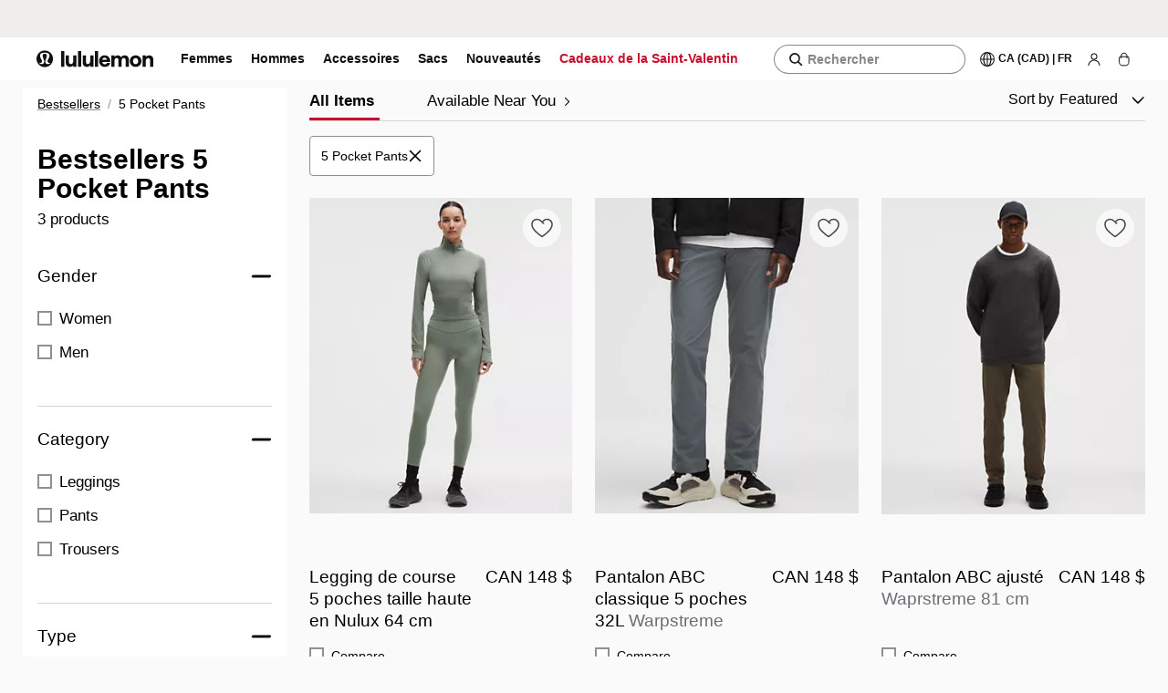

--- FILE ---
content_type: text/html; charset=utf-8
request_url: https://shop.lululemon.com/fr-ca/c/bestsellers-5-pocket-pants/n1nsklzrw9s
body_size: 66992
content:
<!DOCTYPE html><html class="lll-base" lang="fr-ca"><head><meta charSet="utf-8"/><meta name="next-head" content="1"/><meta content="width=device-width, initial-scale=1" name="viewport"/><meta name="next-head" content="1"/><meta name="apple-itunes-app" content="app-id=920098546"/><meta name="next-head" content="1"/><link rel="preload" as="script" href="https://shop.lululemon.com/api/dataenablement/profile?setOnWin"/><meta name="next-head" content="1"/><script>
          typeof window.blockVendors === 'undefined' && (window.blockVendors = []);
          window.blockVendors.push("target");
        </script><meta name="next-head" content="1"/><link rel="preconnect" href="https://images.lululemon.com"/><meta name="next-head" content="1"/><link rel="preconnect" href="https://lululemonusa.tt.omtrdc.net" crossorigin="anonymous"/><meta name="next-head" content="1"/><link rel="preconnect" href="https://app.launchdarkly.com"/><meta name="next-head" content="1"/><link rel="preconnect" href="https://smetrics.lululemon.com" crossorigin="use-credentials"/><meta name="next-head" content="1"/><link rel="preconnect" href="https://assets.adobedtm.com"/><meta name="next-head" content="1"/><link rel="preconnect" href="https://sentry.io"/><meta name="next-head" content="1"/><link rel="preconnect" href="https://sdkwhd4nja.kameleoon.io"/><meta name="next-head" content="1"/><link rel="preconnect" href="https://googleads.g.doubleclick.net" crossorigin="anonymous"/><meta name="next-head" content="1"/><link rel="preconnect" href="https://lululemonathleticacanadainc.demdex.net/"/><meta name="next-head" content="1"/><link rel="preconnect" href="https://lululemon.btttag.com"/><meta name="next-head" content="1"/><link rel="preconnect" href="https://dpm.demdex.net" crossorigin="use-credentials"/><meta name="next-head" content="1"/><link rel="preconnect" href="https://www.google-analytics.com"/><meta name="next-head" content="1"/><link rel="preconnect" href="https://www.googletagmanager.com" crossorigin="use-credentials"/><meta name="next-head" content="1"/><link rel="preload" as="script" href="//sdkwhd4nja.kameleoon.io/engine.js"/><meta name="next-head" content="1"/><title>Bestsellers 5 Pocket Pants | lululemon Canada</title><meta name="next-head" content="1"/><link rel="canonical" href="https://shop.lululemon.com/fr-ca/c/bestsellers-5-pocket-pants/n1nsklzrw9s"/><meta name="next-head" content="1"/><link rel="alternate" hrefLang="en-US" href="https://shop.lululemon.com/c/bestsellers-5-pocket-pants/n1nsklzrw9s"/><meta name="next-head" content="1"/><link rel="alternate" hrefLang="x-default" href="https://shop.lululemon.com/c/bestsellers-5-pocket-pants/n1nsklzrw9s"/><meta name="next-head" content="1"/><link rel="alternate" hrefLang="en-CA" href="https://shop.lululemon.com/en-ca/c/bestsellers-5-pocket-pants/n1nsklzrw9s"/><meta name="next-head" content="1"/><link rel="alternate" hrefLang="fr-CA" href="https://shop.lululemon.com/fr-ca/c/bestsellers-5-pocket-pants/n1nsklzrw9s"/><meta name="next-head" content="1"/><meta name="robots" content="index, follow, noodp, noydir"/><meta name="next-head" content="1"/><meta name="copyright" content="lululemon athletica"/><meta name="next-head" content="1"/><meta name="description" content="Shop our guest favourites. Browse our best selling workout clothes and accessories. As always, shipping is free."/><meta name="next-head" content="1"/><meta property="og:locale" content="fr_ca"/><meta name="next-head" content="1"/><meta property="og:site_name" content="Lululemon Canada"/><meta name="next-head" content="1"/><meta property="og:description" content="Shop our guest favourites. Browse our best selling workout clothes and accessories. As always, shipping is free."/><meta name="next-head" content="1"/><meta property="og:url" content="https://shop.lululemon.com/fr-ca/c/bestsellers-5-pocket-pants/n1nsklzrw9s"/><meta name="next-head" content="1"/><meta property="og:image" content="https://shop.lululemon.com/favicon.ico"/><meta name="next-head" content="1"/><meta property="og:title" content="Bestsellers 5 Pocket Pants | lululemon Canada"/><meta name="next-head" content="1"/><link as="image" data-testid="preload-img-link" imageSizes="(min-width: 1372px) 312px, (min-width: 991px) 22vw, (min-width: 768px) 31vw, 47vw" imageSrcSet="https://images.lululemon.com/is/image/lululemon/LW5FARS_072763_1?$product_tile$&amp;wid=320&amp;op_usm=0.8,1,10,0&amp;fmt=webp&amp;qlt=80,1&amp;fit=constrain,0&amp;op_sharpen=0&amp;resMode=sharp2&amp;iccEmbed=0&amp;printRes=72 320w,
https://images.lululemon.com/is/image/lululemon/LW5FARS_072763_1?$product_tile$&amp;wid=750&amp;op_usm=0.8,1,10,0&amp;fmt=webp&amp;qlt=80,1&amp;fit=constrain,0&amp;op_sharpen=0&amp;resMode=sharp2&amp;iccEmbed=0&amp;printRes=72 750w,
https://images.lululemon.com/is/image/lululemon/LW5FARS_072763_1?$product_tile$&amp;wid=1080&amp;op_usm=0.5,2,10,0&amp;fmt=webp&amp;qlt=80,1&amp;fit=constrain,0&amp;op_sharpen=0&amp;resMode=sharp2&amp;iccEmbed=0&amp;printRes=72 1080w,
https://images.lululemon.com/is/image/lululemon/LW5FARS_072763_1?$product_tile$&amp;wid=1125&amp;op_usm=0.5,2,10,0&amp;fmt=webp&amp;qlt=80,1&amp;fit=constrain,0&amp;op_sharpen=0&amp;resMode=sharp2&amp;iccEmbed=0&amp;printRes=72 1125w,
https://images.lululemon.com/is/image/lululemon/LW5FARS_072763_1?$product_tile$&amp;wid=1280&amp;op_usm=0.5,2,10,0&amp;fmt=webp&amp;qlt=80,1&amp;fit=constrain,0&amp;op_sharpen=0&amp;resMode=sharp2&amp;iccEmbed=0&amp;printRes=72 1280w,
https://images.lululemon.com/is/image/lululemon/LW5FARS_072763_1?$product_tile$&amp;wid=1440&amp;op_usm=0.5,2,10,0&amp;fmt=webp&amp;qlt=80,1&amp;fit=constrain,0&amp;op_sharpen=0&amp;resMode=sharp2&amp;iccEmbed=0&amp;printRes=72 1440w,
https://images.lululemon.com/is/image/lululemon/LW5FARS_072763_1?$product_tile$&amp;wid=1600&amp;op_usm=0.5,2,10,0&amp;fmt=webp&amp;qlt=80,1&amp;fit=constrain,0&amp;op_sharpen=0&amp;resMode=sharp2&amp;iccEmbed=0&amp;printRes=72 1600w,
https://images.lululemon.com/is/image/lululemon/LW5FARS_072763_1?$product_tile$&amp;wid=2420&amp;op_usm=0.5,2,10,0&amp;fmt=webp&amp;qlt=80,1&amp;fit=constrain,0&amp;op_sharpen=0&amp;resMode=sharp2&amp;iccEmbed=0&amp;printRes=72 2420w,
https://images.lululemon.com/is/image/lululemon/LW5FARS_072763_1?$product_tile$&amp;wid=2644&amp;op_usm=0.5,2,10,0&amp;fmt=webp&amp;qlt=80,1&amp;fit=constrain,0&amp;op_sharpen=0&amp;resMode=sharp2&amp;iccEmbed=0&amp;printRes=72 2644w" fetchPriority="auto" rel="preload" type="image/webp"/><meta name="next-head" content="1"/><link as="image" data-testid="preload-img-link" imageSizes="(min-width: 1372px) 312px, (min-width: 991px) 22vw, (min-width: 768px) 31vw, 47vw" imageSrcSet="https://images.lululemon.com/is/image/lululemon/LM5AO1S_033123_1?$product_tile$&amp;wid=320&amp;op_usm=0.8,1,10,0&amp;fmt=webp&amp;qlt=80,1&amp;fit=constrain,0&amp;op_sharpen=0&amp;resMode=sharp2&amp;iccEmbed=0&amp;printRes=72 320w,
https://images.lululemon.com/is/image/lululemon/LM5AO1S_033123_1?$product_tile$&amp;wid=750&amp;op_usm=0.8,1,10,0&amp;fmt=webp&amp;qlt=80,1&amp;fit=constrain,0&amp;op_sharpen=0&amp;resMode=sharp2&amp;iccEmbed=0&amp;printRes=72 750w,
https://images.lululemon.com/is/image/lululemon/LM5AO1S_033123_1?$product_tile$&amp;wid=1080&amp;op_usm=0.5,2,10,0&amp;fmt=webp&amp;qlt=80,1&amp;fit=constrain,0&amp;op_sharpen=0&amp;resMode=sharp2&amp;iccEmbed=0&amp;printRes=72 1080w,
https://images.lululemon.com/is/image/lululemon/LM5AO1S_033123_1?$product_tile$&amp;wid=1125&amp;op_usm=0.5,2,10,0&amp;fmt=webp&amp;qlt=80,1&amp;fit=constrain,0&amp;op_sharpen=0&amp;resMode=sharp2&amp;iccEmbed=0&amp;printRes=72 1125w,
https://images.lululemon.com/is/image/lululemon/LM5AO1S_033123_1?$product_tile$&amp;wid=1280&amp;op_usm=0.5,2,10,0&amp;fmt=webp&amp;qlt=80,1&amp;fit=constrain,0&amp;op_sharpen=0&amp;resMode=sharp2&amp;iccEmbed=0&amp;printRes=72 1280w,
https://images.lululemon.com/is/image/lululemon/LM5AO1S_033123_1?$product_tile$&amp;wid=1440&amp;op_usm=0.5,2,10,0&amp;fmt=webp&amp;qlt=80,1&amp;fit=constrain,0&amp;op_sharpen=0&amp;resMode=sharp2&amp;iccEmbed=0&amp;printRes=72 1440w,
https://images.lululemon.com/is/image/lululemon/LM5AO1S_033123_1?$product_tile$&amp;wid=1600&amp;op_usm=0.5,2,10,0&amp;fmt=webp&amp;qlt=80,1&amp;fit=constrain,0&amp;op_sharpen=0&amp;resMode=sharp2&amp;iccEmbed=0&amp;printRes=72 1600w,
https://images.lululemon.com/is/image/lululemon/LM5AO1S_033123_1?$product_tile$&amp;wid=2420&amp;op_usm=0.5,2,10,0&amp;fmt=webp&amp;qlt=80,1&amp;fit=constrain,0&amp;op_sharpen=0&amp;resMode=sharp2&amp;iccEmbed=0&amp;printRes=72 2420w,
https://images.lululemon.com/is/image/lululemon/LM5AO1S_033123_1?$product_tile$&amp;wid=2644&amp;op_usm=0.5,2,10,0&amp;fmt=webp&amp;qlt=80,1&amp;fit=constrain,0&amp;op_sharpen=0&amp;resMode=sharp2&amp;iccEmbed=0&amp;printRes=72 2644w" fetchPriority="auto" rel="preload" type="image/webp"/><meta name="next-head" content="1"/><link as="image" data-testid="preload-img-link" imageSizes="(min-width: 1372px) 312px, (min-width: 991px) 22vw, (min-width: 768px) 31vw, 47vw" imageSrcSet="https://images.lululemon.com/is/image/lululemon/LM5ALWS_071148_1?$product_tile$&amp;wid=320&amp;op_usm=0.8,1,10,0&amp;fmt=webp&amp;qlt=80,1&amp;fit=constrain,0&amp;op_sharpen=0&amp;resMode=sharp2&amp;iccEmbed=0&amp;printRes=72 320w,
https://images.lululemon.com/is/image/lululemon/LM5ALWS_071148_1?$product_tile$&amp;wid=750&amp;op_usm=0.8,1,10,0&amp;fmt=webp&amp;qlt=80,1&amp;fit=constrain,0&amp;op_sharpen=0&amp;resMode=sharp2&amp;iccEmbed=0&amp;printRes=72 750w,
https://images.lululemon.com/is/image/lululemon/LM5ALWS_071148_1?$product_tile$&amp;wid=1080&amp;op_usm=0.5,2,10,0&amp;fmt=webp&amp;qlt=80,1&amp;fit=constrain,0&amp;op_sharpen=0&amp;resMode=sharp2&amp;iccEmbed=0&amp;printRes=72 1080w,
https://images.lululemon.com/is/image/lululemon/LM5ALWS_071148_1?$product_tile$&amp;wid=1125&amp;op_usm=0.5,2,10,0&amp;fmt=webp&amp;qlt=80,1&amp;fit=constrain,0&amp;op_sharpen=0&amp;resMode=sharp2&amp;iccEmbed=0&amp;printRes=72 1125w,
https://images.lululemon.com/is/image/lululemon/LM5ALWS_071148_1?$product_tile$&amp;wid=1280&amp;op_usm=0.5,2,10,0&amp;fmt=webp&amp;qlt=80,1&amp;fit=constrain,0&amp;op_sharpen=0&amp;resMode=sharp2&amp;iccEmbed=0&amp;printRes=72 1280w,
https://images.lululemon.com/is/image/lululemon/LM5ALWS_071148_1?$product_tile$&amp;wid=1440&amp;op_usm=0.5,2,10,0&amp;fmt=webp&amp;qlt=80,1&amp;fit=constrain,0&amp;op_sharpen=0&amp;resMode=sharp2&amp;iccEmbed=0&amp;printRes=72 1440w,
https://images.lululemon.com/is/image/lululemon/LM5ALWS_071148_1?$product_tile$&amp;wid=1600&amp;op_usm=0.5,2,10,0&amp;fmt=webp&amp;qlt=80,1&amp;fit=constrain,0&amp;op_sharpen=0&amp;resMode=sharp2&amp;iccEmbed=0&amp;printRes=72 1600w,
https://images.lululemon.com/is/image/lululemon/LM5ALWS_071148_1?$product_tile$&amp;wid=2420&amp;op_usm=0.5,2,10,0&amp;fmt=webp&amp;qlt=80,1&amp;fit=constrain,0&amp;op_sharpen=0&amp;resMode=sharp2&amp;iccEmbed=0&amp;printRes=72 2420w,
https://images.lululemon.com/is/image/lululemon/LM5ALWS_071148_1?$product_tile$&amp;wid=2644&amp;op_usm=0.5,2,10,0&amp;fmt=webp&amp;qlt=80,1&amp;fit=constrain,0&amp;op_sharpen=0&amp;resMode=sharp2&amp;iccEmbed=0&amp;printRes=72 2644w" fetchPriority="auto" rel="preload" type="image/webp"/><link rel="stylesheet" href="https://shop.lululemon.com/static/mwa-shared/layout/11.2.2/static/css/e28e892e9eee472e.css"/><link rel="stylesheet" href="https://shop.lululemon.com/static/mwa-shared/layout/11.2.2/static/css/d6389116261179b7.css"/><link rel="stylesheet" href="https://shop.lululemon.com/static/mwa-shared/layout/11.2.2/static/css/2b1fb0c3a276c8b5.css"/><link rel="stylesheet" href="https://shop.lululemon.com/static/mwa-shared/layout/11.2.2/static/css/9852d7ed31ea3fd9.css"/><link rel="stylesheet" href="https://shop.lululemon.com/static/mwa-shared/layout/11.2.2/static/css/97c38020996ac345.css"/><link rel="stylesheet" href="https://shop.lululemon.com/static/mwa-shared/layout/11.2.2/static/css/3260344b4151c794.css"/><link rel="stylesheet" href="https://shop.lululemon.com/static/mwa-shared/layout/11.2.2/static/css/03ae17d5e53f48c2.css"/><link rel="stylesheet" href="https://shop.lululemon.com/static/mwa-shared/layout/11.2.2/static/css/a6199541c4160ae1.css"/><link rel="stylesheet" href="https://shop.lululemon.com/static/mwa-shared/layout/11.2.2/static/css/7a6a909a4f130130.css"/><link rel="stylesheet" href="https://shop.lululemon.com/static/mwa-shared/layout/11.2.2/static/css/8f3342d05a6a8ddd.css"/><link rel="stylesheet" href="https://shop.lululemon.com/static/mwa-shared/layout/11.2.2/static/css/74f548d453a2047a.css"/><link rel="stylesheet" href="https://shop.lululemon.com/static/mwa-shared/layout/11.2.2/static/css/154280e183cf1c99.css"/><link rel="stylesheet" href="https://shop.lululemon.com/static/mwa-shared/layout/11.2.2/static/css/4048da18ceca70c6.css"/><link rel="stylesheet" href="https://shop.lululemon.com/static/mwa-shared/layout/11.2.2/static/css/f281badb0af0aedc.css"/><link rel="stylesheet" href="https://shop.lululemon.com/static/mwa-shared/layout/11.2.2/static/css/6db94d7b8de366e5.css"/><link rel="stylesheet" href="https://shop.lululemon.com/static/mwa-shared/layout/11.2.2/static/css/b49bf2437888a45c.css"/><link rel="stylesheet" href="https://shop.lululemon.com/static/mwa-shared/layout/11.2.2/static/css/aec306088484d572.css"/><link rel="stylesheet" href="https://shop.lululemon.com/static/mwa-shared/layout/11.2.2/static/css/0257c22636266340.css"/><link rel="stylesheet" href="https://shop.lululemon.com/static/mwa-shared/layout/11.2.2/static/css/9be60417c591bc43.css"/><link rel="stylesheet" href="https://shop.lululemon.com/static/mwa-shared/layout/11.2.2/static/css/2b9880b2265d7c48.css"/><link rel="stylesheet" href="https://shop.lululemon.com/static/mwa-shared/layout/11.2.2/static/css/836382823d6809b7.css"/><link rel="stylesheet" href="https://shop.lululemon.com/static/mwa-shared/layout/11.2.2/static/css/353134faafaa750c.css"/><link rel="stylesheet" href="https://shop.lululemon.com/static/mwa-shared/layout/11.2.2/static/css/f757709096fe3309.css"/><link rel="stylesheet" href="https://shop.lululemon.com/static/mwa-shared/layout/11.2.2/static/css/7b9b48923b29b801.css"/><link rel="stylesheet" href="https://shop.lululemon.com/static/mwa-shared/layout/11.2.2/static/css/8f2127ae3dad8d9b.css"/><link rel="stylesheet" href="https://shop.lululemon.com/static/mwa-shared/layout/11.2.2/static/css/b97c2139db354624.css"/><style>
      @font-face {
        font-family: utility-icons;
        font-style: normal;
        font-weight: normal;
        src: url(https://shop.lululemon.com/fonts/utility-icons/utility-icons.eot?#iefix)
            format(embedded-opentype),
          url(https://shop.lululemon.com/fonts/utility-icons/utility-icons.woff)
            format(woff),
          url(https://shop.lululemon.com/fonts/utility-icons/utility-icons.ttf)
            format(truetype),
          url(https://shop.lululemon.com/fonts/utility-icons/utility-icons.svg#utility-icons)
            format(svg);
        font-display: swap;
      }

      @font-face {
        font-family: Calibre;
        font-style: normal;
        font-weight: 100;
        src: url(https://shop.lululemon.com/fonts/CalibreWeb-Thin.eot?#iefix)
            format(embedded-opentype),
          url(https://shop.lululemon.com/fonts/Calibreweb-Thin.woff2)
            format(woff2),
          url(https://shop.lululemon.com/fonts/CalibreWeb-Thin.woff)
            format(woff);
        font-display: swap;
      }

      @font-face {
        font-family: Calibre;
        font-style: normal;
        font-weight: 300;
        src: url(https://shop.lululemon.com/fonts/CalibreWeb-Light.eot?#iefix)
            format(embedded-opentype),
          url(https://shop.lululemon.com/fonts/Calibreweb-Light.woff2)
            format(woff2),
          url(https://shop.lululemon.com/fonts/CalibreWeb-Light.woff)
            format(woff);
        font-display: swap;
      }

      @font-face {
        font-family: Calibre;
        font-style: normal;
        font-weight: 400;
        src: url(https://shop.lululemon.com/fonts/CalibreWeb-Regular.eot?#iefix)
            format(embedded-opentype),
          url(https://shop.lululemon.com/fonts/Calibreweb-Regular.woff2)
            format(woff2),
          url(https://shop.lululemon.com/fonts/CalibreWeb-Regular.woff)
            format(woff);
        font-display: swap;
      }

      @font-face {
        font-family: Calibre;
        font-style: normal;
        font-weight: 500;
        src: url(https://shop.lululemon.com/fonts/CalibreWeb-Medium.eot?#iefix)
            format(embedded-opentype),
          url(https://shop.lululemon.com/fonts/Calibreweb-Medium.woff2)
            format(woff2),
          url(https://shop.lululemon.com/fonts/CalibreWeb-Medium.woff)
            format(woff);
        font-display: swap;
      }

      @font-face {
        font-family: Calibre;
        font-style: normal;
        font-weight: 600;
        src: url(https://shop.lululemon.com/fonts/CalibreWeb-Semibold.eot?#iefix)
            format(embedded-opentype),
          url(https://shop.lululemon.com/fonts/Calibreweb-Semibold.woff2)
            format(woff2),
          url(https://shop.lululemon.com/fonts/CalibreWeb-Semibold.woff)
            format(woff);
        font-display: swap;
      }

      @font-face {
        font-family: utility-icons;
        font-style: normal;
        font-weight: normal;
        src: url(https://shop.lululemon.com/fonts/utility-icons/utility-icons.eot?#iefix)
            format(embedded-opentype),
          url(https://shop.lululemon.com/fonts/utility-icons/utility-icons.woff)
            format(woff),
          url(https://shop.lululemon.com/fonts/utility-icons/utility-icons.ttf)
            format(truetype),
          url(https://shop.lululemon.com/fonts/utility-icons/utility-icons.svg#utility-icons)
            format(svg);
        font-display: swap;
      }

      @font-face {
        font-family: saans;
        font-style: normal;
        font-weight: 300;
        src: url(https://shop.lululemon.com/fonts/Saans-Light.eot);
        src: url(https://shop.lululemon.com/fonts/Saans-Light.eot?#iefix)
            format(embedded-opentype),
          url(https://shop.lululemon.com/fonts/Saans-Light.woff2)
            format(woff2),
          url(https://shop.lululemon.com/fonts/Saans-Light.woff)
            format(woff),
          url(https://shop.lululemon.com/fonts/Saans-Light.ttf)
            format(truetype),
          url(https://shop.lululemon.com/fonts/Saans-Light.svg#saanslight)
            format(svg);
        font-display: swap;
      }

      @font-face {
        font-family: saans;
        font-style: normal;
        font-weight: 380;
        src: url(https://shop.lululemon.com/fonts/Saans-Regular.eot);
        src: url(https://shop.lululemon.com/fonts/Saans-Regular.eot?#iefix)
            format(embedded-opentype),
          url(https://shop.lululemon.com/fonts/Saans-Regular.woff2)
            format(woff2),
          url(https://shop.lululemon.com/fonts/Saans-Regular.woff)
            format(woff),
          url(https://shop.lululemon.com/fonts/Saans-Regular.ttf)
            format(truetype),
          url(https://shop.lululemon.com/fonts/Saans-Regular.svg#saansregular)
            format(svg);
        font-display: swap;
      }

      @font-face {
        font-family: saans;
        font-style: normal;
        font-weight: 570;
        src: url(https://shop.lululemon.com/fonts/Saans-Medium.eot);
        src: url(https://shop.lululemon.com/fonts/Saans-Medium.eot?#iefix)
            format(embedded-opentype),
          url(https://shop.lululemon.com/fonts/Saans-Medium.woff2)
            format(woff2),
          url(https://shop.lululemon.com/fonts/Saans-Medium.woff)
            format(woff),
          url(https://shop.lululemon.com/fonts/Saans-Medium.ttf)
            format(truetype),
          url(https://shop.lululemon.com/fonts/Saans-Medium.svg#saansmedium)
            format(svg);
        font-display: swap;
      }

      @font-face {
        font-family: saans;
        font-style: normal;
        font-weight: 670;
        src: url(https://shop.lululemon.com/fonts/Saans-SemiBold.eot);
        src: url(https://shop.lululemon.com/fonts/Saans-SemiBold.eot?#iefix)
            format(embedded-opentype),
          url(https://shop.lululemon.com/fonts/Saans-SemiBold.woff2)
            format(woff2),
          url(https://shop.lululemon.com/fonts/Saans-SemiBold.woff)
            format(woff),
          url(https://shop.lululemon.com/fonts/Saans-SemiBold.ttf)
            format(truetype),
          url(https://shop.lululemon.com/fonts/Saans-SemiBold.svg#saanssemibold)
            format(svg);
        font-display: swap;
      }

      @font-face {
        font-family: saans;
        font-style: normal;
        font-weight: 790;
        src: url(https://shop.lululemon.com/fonts/Saans-Bold.eot);
        src: url(https://shop.lululemon.com/fonts/Saans-Bold.eot?#iefix)
            format(embedded-opentype),
          url(https://shop.lululemon.com/fonts/Saans-Bold.woff2)
            format(woff2),
          url(https://shop.lululemon.com/fonts/Saans-Bold.woff) format(woff),
          url(https://shop.lululemon.com/fonts/Saans-Bold.ttf)
            format(truetype),
          url(https://shop.lululemon.com/fonts/Saans-Bold.svg#saansbold)
            format(svg);
        font-display: swap;
      }

      @font-face {
        font-family: Saans;
        font-style: normal;
        font-weight: 900;
        font-display: swap;
        src: url(https://shop.lululemon.com/fonts/Saans-Heavy.eot);
        src: url(https://shop.lululemon.com/fonts/Saans-Heavy.eot?#iefix)
            format(embedded-opentype),
          url(https://shop.lululemon.com/fonts/Saans-Heavy.woff2)
            format(woff2),
          url(https://shop.lululemon.com/fonts/Saans-Heavy.woff)
            format(woff),
          url(https://shop.lululemon.com/fonts/Saans-Heavy.ttf)
            format(truetype),
          url(https://shop.lululemon.com/fonts/Saans-Heavy.svg#saansheavy)
            format(svg);
      }
    </style><link rel="preload" href="https://shop.lululemon.com/fonts/Calibreweb-Regular.woff2" as="font" type="font/woff2" crossorigin="anonymous"/><link rel="preload" href="https://shop.lululemon.com/fonts/Calibreweb-Medium.woff2" as="font" type="font/woff2" crossorigin="anonymous"/><link rel="preload" href="https://shop.lululemon.com/fonts/Calibreweb-Semibold.woff2" as="font" type="font/woff2" crossorigin="anonymous"/><link rel="preload" href="https://shop.lululemon.com/fonts/Saans-Regular.woff2" as="font" type="font/woff2" crossorigin="anonymous"/><link rel="preload" href="https://shop.lululemon.com/fonts/Saans-Medium.woff2" as="font" type="font/woff2" crossorigin="anonymous"/><script id="app-config">window.__app_config__ = {"env":"prod","apiHost":"https://shop.lululemon.com","graphqlUrl":"https://shop.lululemon.com/api/graphql","isPrEnv":false,"staticAssetUrl":"https://shop.lululemon.com/static/upper-funnel","adobeUrl":"//assets.adobedtm.com/7a84fdea953b/307bf509eec0/launch-ENbde5763c75c445f1853ee4e59787fde6.min.js","adobeIntlUrl":"//assets.adobedtm.com/7a84fdea953b/8b3eab079147/launch-EN6da713592b9948c39e21848794c35aba.min.js","bttUrl":"//lululemon.btttag.com/btt.js","datadog":{"enabled":true,"environment":"prod","cdn":"https://www.datadoghq-browser-agent.com/us1/v6/datadog-rum.js","applicationId":"d4422ceb-1ac1-414c-97c8-531138613e2e","clientToken":"pub75ad0c3b08ce2dd249e3dba1791bca84","site":"datadoghq.com","service":"upper-funnel-appshell","sessionSampleRate":100,"sessionReplaySampleRate":1,"defaultPrivacyLevel":"mask-user-input"},"eddl":{"enableLogging":false},"abTesting":{"personalizationClientSideId":"5eb440f9be04de0af4ce2f17","digitalOptimizationClientSideId":"66d0a3ce430aab105bfbd613","personalizationHost":"https://shop.lululemon.com","remoteEntryHost":"https://shop.lululemon.com"},"kameleoon":{"siteCode":"sdkwhd4nja","siteIntlCode":"ht4u5obggo","environment":"Production"},"guestIntegrity":{"oneTrustDataDomainScriptID":"63f23301-78ee-4c7b-a88e-1049c81be726"},"analyticsConfigs":{"remoteEntryHost":"https://shop.lululemon.com","isHandledByAppshell":true,"useAnalyticsModuleESM":false},"shape":{"enabled":true,"assetUrl":"/shared/chunk.273c0224d38f1ad8.js?async","srcIdentifier":"273c0224d38f1ad8.js?seed","skipShapeOnLoad":true,"unloadShapeAfterSessionRefresh":true},"okta":{"clientId":"0oaaoruq4oFsh5O3e4x6","url":"https://identity.lululemon.com","authorizeUrl":"https://identity.lululemon.com/oauth2/ausaos9d2Wj3gw6kr4x6/v1/authorize","issuer":"https://identity.lululemon.com/oauth2/ausaos9d2Wj3gw6kr4x6","tokenUrl":"https://identity.lululemon.com/oauth2/ausaos9d2Wj3gw6kr4x6/v1/token","redirectUri":"/account/login","scopes":["openid","email","offline_access","pii"],"partialScopes":["openid","email","offline_access"],"tokenManager":{"secure":true,"autoRenew":false}},"trueFit":{"environment":"prod"},"findMineAnalytics":{"host":"https://api.findmine.com/api/v3/analytics"},"findMineApplicationIds":{"en-us":"C68A7B1F4617634A1DFF","en-ca":"E6E7489F1BC7F2C3C7ED","fr-ca":"E6E7489F1BC7F2C3C7ED"},"backInStock":{"url":"https://apis.lululemon.com/bisservice/api/v1/guests/me/backinstock/items","apiKey":"SADNbukQJBGxZNyRTSOJggFsLzsgXrDf"},"i18nDomains":[{"nextLocale":"en-ca","hostname":"shop.lululemon.com"},{"nextLocale":"en-us","hostname":"shop.lululemon.com"},{"nextLocale":"fr-ca","hostname":"shop.lululemon.com"}],"nav":{"apiHost":"https://shop.lululemon.com","gde":{"salesForceGraphQLHost":"https://shop.lululemon.com","salesForceGraphQLBasePath":"/.graph/intl"},"apiHostBasePath":"/api","multipleFooters":true,"links":{}},"launchDarkly":{"debugEnabled":true,"caco":{"clientId":"65bbe5e4e36fa51086860f97"},"hgh":{"clientId":"65bbe5e4e36fa51086860f97"},"nav":{"clientId":"5c912134e412a70817d6d85c"},"layout":{"clientId":"5c912134e412a70817d6d85c"},"loyaltyEngine":{"clientId":"65baefb680e0490f911a79c0"},"loyalty":{"clientId":"620d91929d3ec6145bbb7ac9"},"ecomWebApp":{"clientId":"5c4f3b2287cd2d5276d6365c"},"ecomCheckoutClient":{"clientId":"5e8522d7d2a59c07fc23179d"},"upperFunnelShell":{"clientId":"6791394b1600b509d99c7ee9"},"identity":{"clientId":"631b8b6ca0e557117a86c0be"},"gated_experiences":{"clientId":"638938acd3175711591f66c0"},"storyExperiences":{"clientId":"67b9081f387b580e21bf2e38"},"catalogExperiences":{"clientId":"67b90809c409ac09ae304943"},"productExperiences":{"clientId":"67b908123f3eca0cc6a2c703"}},"contentful":{"navrec":{"environmentId":"master","accessToken":"7O_NxPHFBmAGoFU3iqn-C5NBR0dr4pcXRR0wDuLvKS4","contentfulUrl":"https://graphql-contentful.lululemon.com/content/v1","spaceId":"gndladl3x575"},"webNavigation":{"environmentId":"master","accessToken":"rpgWBqogYK4K8tsIhthWkmN3pkV1ljpnwHj09XeoY9Y","contentfulUrl":"https://graphql-contentful.lululemon.com/content/v1","spaceId":"iivfwxe8gfn6"},"campaignsAndCommunity":{"environmentId":"master","contentfulUrl":"https://graphql-contentful.lululemon.com/content/v1","accessToken":"93rkpfr0ySxRjHUPPlI3Abd3FEufTM5U3oEKTE9LTyM"},"outfitting":{"environmentId":"master","accessToken":"o2C7iAIMz0F2hQ-gM7m036clOkdCPCu4i6bRkaQ1zPo","spaceId":"gndladl3x575","host":"cdn-contentful.lululemon.com"},"smp":{"environmentId":"master","accessToken":"RRamUe4e7kzBZypQ6IOE6hnvtlDP69mnDfjiUcztJqI","spaceId":"gndladl3x575","host":"cdn-contentful.lululemon.com"},"caco":{"environmentId":"master","accessToken":"o2C7iAIMz0F2hQ-gM7m036clOkdCPCu4i6bRkaQ1zPo","microcopy":{"environmentId":"master","accessToken":"blOTGdQrkGnOEnFGytdJsDi1BULnnkFwN5_ZjInk4pM","spaceId":"j9cxqjc2zykv","crossSpaceToken":"blOTGdQrkGnOEnFGytdJsDi1BULnnkFwN5_ZjInk4pM","crossSpace":{"accessToken":"blOTGdQrkGnOEnFGytdJsDi1BULnnkFwN5_ZjInk4pM"}},"spaceId":"gndladl3x575","host":"cdn-contentful.lululemon.com","distributionEmail":"coco@lululemon.com"},"hgh":{"environmentId":"master","accessToken":"UPE0AJcK1zT_YGef9a7MlopkVFKInt04rfkTpmeStNI","microcopy":{"environmentId":"master","accessToken":"fZbT5jmdBCr2IM-KrQxpDaejulml31hB0lP5UrNlEic","spaceId":"j9cxqjc2zykv"},"spaceId":"gndladl3x575","host":"cdn-contentful.lululemon.com","distributionEmail":"coco@lululemon.com"},"cdp":{"environmentId":"master","microcopy":{"environmentId":"master","accessToken":"ZwyUOF36iGZPjYJ2pcHQzr2BCPuHhA8EjL525hTfpuk","spaceId":"j9cxqjc2zykv"},"webProductMerch":{"environmentId":"master","accessToken":"GQtW987qDFaqX22ePJ9S9e0b05S5sBqad0T9fg2ae_Q","spaceId":"rq345gx9ctjg"},"accessToken":"RRamUe4e7kzBZypQ6IOE6hnvtlDP69mnDfjiUcztJqI","spaceId":"gndladl3x575","host":"cdn-contentful.lululemon.com"},"pdp":{"environmentId":"master","microcopy":{"environmentId":"master","accessToken":"ZwyUOF36iGZPjYJ2pcHQzr2BCPuHhA8EjL525hTfpuk","spaceId":"j9cxqjc2zykv"},"digitalPantsWall":{"environmentId":"master","accessToken":"jf5pffu7YLYDEYh4IQi_5aIB4ue6zGQPdSPS6mdM0uk","spaceId":"t1t2v379jabw"},"navigation":{"environmentId":"master","accessToken":"jf5pffu7YLYDEYh4IQi_5aIB4ue6zGQPdSPS6mdM0uk","spaceId":"gndladl3x575"},"accessToken":"RRamUe4e7kzBZypQ6IOE6hnvtlDP69mnDfjiUcztJqI","spaceId":"gndladl3x575","host":"cdn-contentful.lululemon.com"},"gated_experiences":{"microcopy":{"environmentId":"master","accessToken":"hrDG67nrTVxS4-dyaFFPoinY7QfgbbrF-U7JTYLCVDM","spaceId":"j9cxqjc2zykv"},"host":"cdn-contentful.lululemon.com","distributionEmail":"GatedExperiences@lululemon.com"},"size_and_fit":{"microcopy":{"environmentId":"master","accessToken":"RqJHwL76F-sAbRabOLSTS1f8FvORv8-C9r9ecwLZrC0","spaceId":"j9cxqjc2zykv"},"host":"cdn-contentful.lululemon.com"},"gde":{"navrec":{"environmentId":"master","contentfulUrl":"https://graphql-contentful.lululemon.com/content/v1","spaceId":"iivfwxe8gfn6","accessToken":"HzE4P-8xCkZ0OGMJ609YEYE89Gy5brtV6Pmai3tTw5M","cfEntryIds":{"header":{"en-US":"3tgWLjEv5UlnOKMbDFKDX7","en-CA":"01aQ5OQ5d7s10LU15NfpQe","fr-CA":"7JZ26XiwLXEvTIShqTlpSK","en-GB":"1gWvsDA9oUpyc3sxo9BbHK","en-DE":"6wPT4Lr7A9oOstMNqV55Ps","de-DE":"wC4iA0KwO6X92lTWxeT9D","en-AU":"5z44kC9GQX0bnxFhMK9AyY","ko-KR":"7D1P7zBOyeIxWbsrrg5X2M"},"footer":{"en-US":"3QFtcFddRgAkD6HqGBP347","en-CA":"432krZqvPyV3o6nqhsRUi1","fr-CA":"1UGTYKkJRAakQJ6VAl3ay3","en-GB":"21qLNou55dPAxuLievbh1X","en-DE":"1mNgiyOUpizlihkUa5FCSd","de-DE":"5s9aYiQzisTTm3axQRkFeM","en-AU":"47QgwrHNpD7BCWivEQwtrJ","ko-KR":"1hN5GInVCB8mVF9yY1X9eg"},"simpleFooter":{"en-US":"3D1l6FUGZPhXlpJ7Hy8zWJ","en-CA":"4rBAJIlGtKmez0QqrvrCXK","fr-CA":"2huKPUuOHBEeOEEP6sBla3","en-GB":"2huKPUuOHBEeOEEP6sBla3","en-DE":"2huKPUuOHBEeOEEP6sBla3","de-DE":"2huKPUuOHBEeOEEP6sBla3","en-AU":"2huKPUuOHBEeOEEP6sBla3","ko-KR":"2huKPUuOHBEeOEEP6sBla3"}}},"emailSubscription":{"siteKey":"6Ld6fXcUAAAAADZs4SlsDxy17djMohmGh4KWsuxK","endPoint":{"en-gb":"https://www.lululemon.co.uk/on/demandware.store/Sites-UK-Site/en_GB/Emailsignup-SignUp","en-de":"https://www.lululemon.de/on/demandware.store/Sites-DE-Site/en_DE/Emailsignup-SignUp","de-de":"https://www.lululemon.de/on/demandware.store/Sites-DE-Site/de_DE/Emailsignup-SignUp","en-au":"https://www.lululemon.com.au/on/demandware.store/Sites-AU-Site/en_AU/Emailsignup-SignUp","ko-kr":"https://www.lululemon.co.kr/on/demandware.store/Sites-KR-Site/ko_KR/Emailsignup-SignUp"},"endPointPopup":{"en-gb":"https://www.lululemon.co.uk/on/demandware.store/Sites-UK-Site/en_GB/Emailsignup-SignUp","en-de":"https://www.lululemon.de/on/demandware.store/Sites-DE-Site/en_DE/Emailsignup-SignUp","de-de":"https://www.lululemon.de/on/demandware.store/Sites-DE-Site/de_DE/Emailsignup-SignUp","en-au":"https://www.lululemon.com.au/on/demandware.store/Sites-AU-Site/en_AU/Emailsignup-SignUp","ko-kr":"https://www.lululemon.co.kr/on/demandware.store/Sites-KR-Site/ko_KR/Emailsignup-SignUp"}},"caco":{"environmentId":"master","microcopy":{"environmentId":"master","accessToken":"fZbT5jmdBCr2IM-KrQxpDaejulml31hB0lP5UrNlEic","spaceId":"j9cxqjc2zykv","crossSpaceToken":"blOTGdQrkGnOEnFGytdJsDi1BULnnkFwN5_ZjInk4pM","crossSpace":{"accessToken":"blOTGdQrkGnOEnFGytdJsDi1BULnnkFwN5_ZjInk4pM"},"cfEntryIds":{"localeKeyConfigs":{"en-US":"4b1YC9dEcqKvMnXxic174x","en-CA":"4b1YC9dEcqKvMnXxic174x","fr-CA":"4b1YC9dEcqKvMnXxic174x","en-GB":"4b1YC9dEcqKvMnXxic174x","en-DE":"4b1YC9dEcqKvMnXxic174x","de-DE":"4b1YC9dEcqKvMnXxic174x","en-AU":"4b1YC9dEcqKvMnXxic174x","ko-KR":"4b1YC9dEcqKvMnXxic174x"}}},"spaceId":"jieq3iqawvip","accessToken":"TjTv5tuBgjsi7FGVzT3m6-3766OC5kV_iGwOg2dybfk","host":"cdn-contentful.lululemon.com"},"hgh":{"environmentId":"master","microcopy":{"environmentId":"master","accessToken":"fZbT5jmdBCr2IM-KrQxpDaejulml31hB0lP5UrNlEic","spaceId":"j9cxqjc2zykv"},"spaceId":"jieq3iqawvip","accessToken":"TjTv5tuBgjsi7FGVzT3m6-3766OC5kV_iGwOg2dybfk","host":"cdn-contentful.lululemon.com"}}},"shellName":"upper-funnel","googleMapsApiKey":"AIzaSyDT-DeDxrqzzEvpQbAwZaNxd73hSnwznLo","preloadResources":[],"preconnectResources":[],"storyTypes":["abc-pants-collection","affiliates-creators","amex-platinum-partnership","bra-quiz","casual","curbside-pickup","daisy-test-page","disney-lululemon","email-prefs-confirmation","fathers-day-gift-guide","first-responders-faq","gifting-quiz","golf","inclusion-diversity-equity-action","installment-payments-buy-now-pay-later","jordan-clarkson-collection","like-new","live-like-you-are-alive","lululemon-and-fanatics","lululemon-erewhon-partnership","membership-madness","men","metal-vent-tech-lewis-hamilton","military-faq","military-first-responder","mothers-day","new-to-lululemon","peloton-partnership","product-sustainability","saul-nash-collection","services","tennis","warehouse-sale","we-made-too-much","wish-list","women","workout","world-mental-health-day","yoga"],"ugcScriptUrls":{"en-GB":"https://apps.storystream.ai/app/js/YmJmNzdmMzNkZmFkZDY3YWNl.js","en-DE":"https://apps.storystream.ai/app/js/YmJmNzdmMzNkZmFkZDY3YWNl.js","en-AU":"https://apps.storystream.ai/app/js/NTU3OWE4NjJmMjQxNjJiYjA0.js","de-DE":"https://apps.storystream.ai/app/js/YmJmNzdmMzNkZmFkZDY3YWNl.js","ko-KR":"https://apps.storystream.ai/app/js/NTU3OWE4NjJmMjQxNjJiYjA0.js"},"rvmOverrides":{"appConfigSchemaVersion":1,"subapps":{"story-app":{"version":"5.4.0","integrity":""},"pcdp-app":{"version":"2.0.23","integrity":""},"outfit-hub-app":{"version":"2.0.20","integrity":""},"size-guide-app":{"version":"2.0.6","integrity":""},"layout":{"version":"11.2.2","integrity":"","ssrUrl":"https://shop.lululemon.com/en-ca","url":"https://shop.lululemon.com/en-ca"},"cdp-app":{"version":"2.3.28","integrity":""},"bra-quiz-app":{"version":"2.1.0","integrity":""},"search-app":{"version":"2.0.41","integrity":""},"pdp-app":{"version":"2.3.91","integrity":""},"compare-app":{"version":"2.0.32","integrity":""},"internal-bra-quiz-page":{"version":"2.1.0","integrity":""},"story-app-next":{"version":"1.0.28","integrity":""},"layout-v8":{"version":"10.0.9","integrity":"","ssrUrl":"https://shop.lululemon.com/en-ca","url":"https://shop.lululemon.com/en-ca"}}},"navLocale":"fr-ca"}; window.awsRegion = "use1"</script><meta name="msapplication-TileImage" content="https://shop.lululemon.com/static/upper-funnel/13.1.0/_next/static/public/favicons/mstile-150x150.png"/><link rel="shortcut icon" href="https://shop.lululemon.com/static/upper-funnel/13.1.0/_next/static/public/favicons/favicon.ico"/><link rel="icon" type="image/png" href="https://shop.lululemon.com/static/upper-funnel/13.1.0/_next/static/public/favicons/favicon-16x16.png" sizes="16x16"/><link rel="icon" type="image/png" href="https://shop.lululemon.com/static/upper-funnel/13.1.0/_next/static/public/favicons/favicon-32x32.png" sizes="32x32"/><link rel="apple-touch-icon" href="https://shop.lululemon.com/static/upper-funnel/13.1.0/_next/static/public/favicons/apple-touch-icon.png" sizes="180x180"/><link rel="apple-touch-icon" type="image/png" href="https://shop.lululemon.com/static/upper-funnel/13.1.0/_next/static/public/favicons/apple-touch-icon-57x57.png" sizes="57x57"/><link rel="apple-touch-icon" type="image/png" href="https://shop.lululemon.com/static/upper-funnel/13.1.0/_next/static/public/favicons/apple-touch-icon-60x60.png" sizes="60x60"/><link rel="apple-touch-icon" type="image/png" href="https://shop.lululemon.com/static/upper-funnel/13.1.0/_next/static/public/favicons/apple-touch-icon-72x72.png" sizes="72x72"/><link rel="apple-touch-icon" type="image/png" href="https://shop.lululemon.com/static/upper-funnel/13.1.0/_next/static/public/favicons/apple-touch-icon-76x76.png" sizes="76x76"/><link rel="apple-touch-icon" type="image/png" href="https://shop.lululemon.com/static/upper-funnel/13.1.0/_next/static/public/favicons/apple-touch-icon-114x114.png" sizes="114x114"/><link rel="apple-touch-icon" type="image/png" href="https://shop.lululemon.com/static/upper-funnel/13.1.0/_next/static/public/favicons/apple-touch-icon-120x120.png" sizes="120x120"/><link rel="apple-touch-icon" type="image/png" href="https://shop.lululemon.com/static/upper-funnel/13.1.0/_next/static/public/favicons/apple-touch-icon-144x144.png" sizes="144x144"/><link rel="apple-touch-icon" type="image/png" href="https://shop.lululemon.com/static/upper-funnel/13.1.0/_next/static/public/favicons/apple-touch-icon-152x152.png" sizes="152x152"/><link rel="apple-touch-icon" type="image/png" href="https://shop.lululemon.com/static/upper-funnel/13.1.0/_next/static/public/favicons/apple-touch-icon-180x180.png" sizes="180x180"/><link rel="icon" type="image/png" href="https://shop.lululemon.com/static/upper-funnel/13.1.0/_next/static/public/favicons/android-chrome-192x192.png" sizes="192x192"/><link rel="icon" type="image/png" href="https://shop.lululemon.com/static/upper-funnel/13.1.0/_next/static/public/favicons/android-chrome-512x512.png" sizes="512x512"/><script async="" src="//assets.adobedtm.com/7a84fdea953b/307bf509eec0/launch-ENbde5763c75c445f1853ee4e59787fde6.min.js"></script><script src="https://shop.lululemon.com/static/fmodules/dcp/@lululemon/mwa-analytics/latest/browser/mwa-analytics.js" data-webpack="mwaAnalytics" id="mwa-analytics-script" async=""></script><script>(function() {
        const load = () => {
          if (window.lllAnalyticsReadyEventFlag || !window.MwaAnalytics) return;
          window.MwaAnalytics.initializeAnalytics(
            "upper-funnel AppShell",
            window.analyticsTransformations || {},
            window.analyticsPlugins || []
          );
          window.dispatchEvent(new CustomEvent("lll-analyticsReady"));
          window.lllAnalyticsReadyEventFlag = true;
        };
        load();
        const script = document.getElementById('mwa-analytics-script');
        if (!script) {
          console.error('MWA Analytics script not found');
          return;
        }
        script.addEventListener('load', load, {once: true});
        script.addEventListener('error', (err) => {
          console.error('Error loading MWA Analytics script:', err);
        }, {once: true});
        })();</script><script src="https://shop.lululemon.com/static/fmodules/dcp/@lululemon/analytics-module-bootstrap/NA/latest/analyticsModuleBootstrap.js" data-webpack="AnalyticsModuleBootstrap" async=""></script><script src="https://shop.lululemon.com/static/fmodules/dcp/experiment-module/latest/experiment-module-remoteEntry.js" data-webpack="experimentModule" async=""></script><script src="https://shop.lululemon.com/static/fmodules/dcp/lam-model/latest/lam-model-remoteEntry.js" data-webpack="lamModel" async=""></script><script src="https://shop.lululemon.com/static/fmodules/dcp/validation-configs/latest/validation-configs-remoteEntry.js" data-webpack="validationConfigs" async=""></script><script src="https://shop.lululemon.com/static/fmodules/dcp/transformation-configs/latest/transformation-configs-remoteEntry.js" data-webpack="transformationModule" async=""></script><script id="kameleoon-anti-flicker" data-nscript="beforeInteractive">
            var kameleoonLoadingTimeout = 1000;
            
            window.kameleoonQueue = window.kameleoonQueue || [];
            window.kameleoonStartLoadTime = new Date().getTime();
            if (! document.getElementById("kameleoonLoadingStyleSheet") && ! window.kameleoonDisplayPageTimeOut) {
              var kameleoonS = document.getElementsByTagName("script")[0];
              var kameleoonCc = "* { visibility: hidden !important; background-image: none !important; }";
              var kameleoonStn = document.createElement("style");
              kameleoonStn.type = "text/css";
              kameleoonStn.id = "kameleoonLoadingStyleSheet";
              if (kameleoonStn.styleSheet) {
                kameleoonStn.styleSheet.cssText = kameleoonCc;
              } else {
                kameleoonStn.appendChild(document.createTextNode(kameleoonCc));
              }
              kameleoonS.parentNode.insertBefore(kameleoonStn, kameleoonS);
              window.kameleoonDisplayPage = function(fromEngine) {
                if (!fromEngine) {
                  window.kameleoonTimeout = true;
                }
                if (kameleoonStn.parentNode) {
                  kameleoonStn.parentNode.removeChild(kameleoonStn);
                }
              };
              window.kameleoonDisplayPageTimeOut = window.setTimeout(window.kameleoonDisplayPage, kameleoonLoadingTimeout);
            }
            
            // Set Kameleoon visitor code from lll_client_id cookie
            function getCookie(name) {
              var value = "; " + document.cookie;
              var parts = value.split("; " + name + "=");
              if (parts.length >= 2) {
                var result = parts[1].split(";")[0];
                return result;
              }
              return undefined;
            }
            
            var userId = getCookie('lll_client_id');
            
            if (userId) {
              window.kameleoonQueue.push({
                level: "IMMEDIATE",
                command: function() {
                  window.Kameleoon.API.Visitor.setVisitorCode(userId);
                }
              });
            } else {
              console.warn('[Kameleoon] lll_client_id cookie not found');
            }
          </script><script id="digital-data" data-nscript="beforeInteractive">window.digitalData = window.digitalData || {"version":"1.0","luluVersion":"2.0","page":{"category":{"gender":undefined,"pageType":undefined,"primaryCategory":undefined,"subCategory1":undefined,"subCategory2":undefined},"pageInfo":{"breadCrumbs":undefined,"country":undefined,"geoRegion":undefined,"language":undefined,"pageID":undefined,"pageName":undefined,"version":undefined,"currency":undefined},"attributes":{"wishlist":{"wishlistID":undefined,"wishlistToken":undefined,"sharingEnabled":undefined}}},"user":[{"profile":[{"profileInfo":{"profileID":undefined,"geolocated":undefined},"address":{"stateProvince":undefined,"postalCode":undefined,"country":undefined},"attributes":{"optin":undefined}}],"segment":{"activeMember":undefined,"emailSubscriber":undefined},"uemh":undefined,"userState":undefined,"sessionID":undefined}],"cart":{"cartID":undefined,"price":{"cartTotal":undefined,"netPrice":undefined,"currency":undefined,"shipping":undefined,"shippingMethod":undefined,"tax":undefined,"taxRate":undefined,"productDiscount":undefined,"voucher":[]},"attributes":{"cartType":undefined,"estimatedDeliveryDate":undefined,"estimatedDeliveryDates":undefined},"item":undefined},"transaction":{"transactionID":undefined,"profile":{"shippingAddress":{"stateProvince":undefined,"postalCode":undefined,"country":undefined}},"total":{"transactionTotal":undefined,"netPrice":undefined,"currency":undefined,"shipping":undefined,"shippingMethod":undefined,"tax":undefined,"taxRate":undefined,"productDiscount":undefined,"voucher":[],"paymentMethod":[]},"attributes":{"gift":undefined},"item":undefined},"error":{"errorType":undefined,"errorMessage":undefined},"product":{"items":[]}};</script><noscript data-n-css=""></noscript><script defer="" nomodule="" src="https://shop.lululemon.com/static/upper-funnel/13.1.0/_next/static/chunks/polyfills-42372ed130431b0a.js"></script><script src="https://shop.lululemon.com/api/dataenablement/profile?setOnWin" async="" defer="" data-nscript="beforeInteractive"></script><script id="lll-onetrust-script" src="https://cdn.cookielaw.org/scripttemplates/otSDKStub.js" type="text/javascript" data-domain-script="63f23301-78ee-4c7b-a88e-1049c81be726" data-document-language="true" defer="" data-nscript="beforeInteractive"></script><script src="//sdkwhd4nja.kameleoon.io/engine.js" async="" defer="" data-nscript="beforeInteractive"></script><script src="https://www.onelink-edge.com/moxie.min.js" referrerPolicy="no-referrer-when-downgrade" type="text/javascript" defer="" data-nscript="beforeInteractive"></script><script src="https://www.onelink-edge.com/xapis/Pretranslate/55FB-88B8-DA92-9735.js" referrerPolicy="no-referrer-when-downgrade" type="text/javascript" defer="" data-nscript="beforeInteractive"></script><script src="https://www.datadoghq-browser-agent.com/us1/v6/datadog-rum.js" defer="" data-nscript="beforeInteractive"></script><script src="https://shop.lululemon.com/static/upper-funnel/13.1.0/_next/static/chunks/webpack-18d5ecbf4699b5d5.js" defer=""></script><script src="https://shop.lululemon.com/static/upper-funnel/13.1.0/_next/static/chunks/main-dcc8a5ceabcc4f63.js" defer=""></script><script src="https://shop.lululemon.com/static/upper-funnel/13.1.0/_next/static/chunks/pages/_app-6fdc12161f0591a8.js" defer=""></script><script src="https://shop.lululemon.com/static/upper-funnel/13.1.0/_next/static/chunks/3142-3a2ad16e2419bd20.js" defer=""></script><script src="https://shop.lululemon.com/static/upper-funnel/13.1.0/_next/static/chunks/pages/c/%5B...slug%5D-80fe2705ecb74546.js" defer=""></script><script src="https://shop.lululemon.com/static/upper-funnel/13.1.0/_next/static/cM-wGrEFSveK6W0dE4Ix2/_buildManifest.js" defer=""></script><script src="https://shop.lululemon.com/static/upper-funnel/13.1.0/_next/static/cM-wGrEFSveK6W0dE4Ix2/_ssgManifest.js" defer=""></script></head><body><div id="__next"><!--$--><main data-testid="layout-children"><!--$--><!--$--><!--/$--><div class="wrapperContainer"><!--$--><!--$--><div class="OneLinkNoTx banners_bannerWrapper___6J_u"><div class="header-banner__placeholder"></div></div><!--/$--><header class="OneLinkNoTx layout-container-meganav mega-nav_megaNav__Ja7lq" data-header-version="v3"><a class="OneLinkTx mega-nav_skipNav__t78x0" href="#content-section">Skip Navigation</a><nav class="mega-nav_mainNav__mMxmc" aria-label="Navigation principale"><div data-testid="nav-mobile" class="mobile_mobileNav__SP56s"><div class="mobile_navContainer__nLGau"><a data-lulu-attributes="{&quot;type&quot;:&quot;link&quot;,&quot;link&quot;:{&quot;type&quot;:&quot;hdr-mn&quot;,&quot;name&quot;:&quot;home&quot;,&quot;id&quot;:&quot;home&quot;},&quot;version&quot;:&quot;1.0&quot;}" data-lulu-track="nav-link" href="/fr-ca/" class="site-logo-lockup_siteLogoLockup__4tBF6"><svg height="24" width="170" fill="none" viewBox="0 0 170 24" xmlns="http://www.w3.org/2000/svg" class="site-logo-lockup_siteLogoLockupIcon__EdF3z" focusable="false" role="img" data-lll-pl="icon" aria-hidden="true"><path d="M36 .647h4.57v22.821H36zm22.158 22.821h-4.57v-2.224c-1.002 1.47-2.818 2.472-5.008 2.472-3.57 0-5.98-2.316-5.98-5.884V7.22h4.601v9.422c0 1.786 1.097 3.005 2.818 3.005 2.316 0 3.569-1.908 3.569-5.29V7.221h4.57zM60.496.647h4.57v22.821h-4.57zm22.351 22.821h-4.57v-2.224c-1.002 1.47-2.818 2.472-5.008 2.472-3.569 0-5.98-2.316-5.98-5.884V7.22h4.601v9.422c0 1.786 1.097 3.005 2.819 3.005 2.315 0 3.568-1.908 3.568-5.29V7.221h4.57zM85.01.647h4.57v22.821h-4.57zm17.312 12.614c-.125-1.687-1.253-2.879-3.222-2.879-1.725 0-2.913 1.002-3.351 2.88h6.573ZM99.1 6.97c5.694 0 8.17 4.288 8.17 8.047 0 .75-.065 1.531-.065 1.531H95.654c.377 2.16 1.786 3.352 3.884 3.352 1.565 0 2.723-.69 3.066-1.848h4.57c-.502 3.569-3.568 5.664-7.795 5.664-5.538 0-8.262-4.32-8.262-8.387 0-4.037 2.442-8.36 7.983-8.36Zm9.791.25h4.571v2.255c.937-1.504 2.471-2.505 4.6-2.505 2.567 0 4.163 1.035 4.978 2.913.846-1.535 2.784-2.913 5.416-2.913 3.535 0 5.854 2.319 5.854 5.45v11.048h-4.605v-9.704c0-1.817-1.001-2.944-2.689-2.944-2.003 0-3.13 1.69-3.13 4.353v8.295h-4.571v-9.704c0-1.817-1.001-2.944-2.662-2.944-2.033 0-3.191 1.721-3.191 4.353v8.295h-4.571V7.221Zm39.165 8.11c0-2.632-1.566-4.446-3.79-4.446-2.315 0-3.786 1.848-3.786 4.445 0 2.628 1.471 4.475 3.786 4.475 2.255 0 3.79-1.847 3.79-4.475Zm-12.21 0c0-4.792 3.507-8.36 8.42-8.36 4.883 0 8.452 3.538 8.452 8.36 0 4.851-3.569 8.386-8.452 8.386-4.913 0-8.42-3.565-8.42-8.387Zm18.567-8.11h4.57v2.225c1.002-1.474 2.819-2.475 5.009-2.475 3.568 0 5.979 2.319 5.979 5.887v10.611h-4.601v-9.422c0-1.786-1.096-3.005-2.818-3.005-2.315 0-3.569 1.908-3.569 5.29v7.137h-4.57V7.221ZM16.693 19.733a3.953 3.953 0 0 1-3.946-3.96c0-.78.283-1.47.55-2.186q.286-.76.566-1.524c.444-1.2.867-2.426 1.064-3.693.156-1.007.136-2.23-.627-3-.583-.59-1.487-.72-2.297-.727-.81.004-1.713.137-2.296.727-.764.77-.78 1.993-.627 3 .197 1.267.62 2.497 1.063 3.693q.281.764.567 1.524c.267.716.55 1.406.55 2.186a3.953 3.953 0 0 1-3.947 3.96 3.95 3.95 0 0 1-3.663-2.486 2.575 2.575 0 0 0 3.77-.307c.553-.7.67-1.657.433-2.507-.26-.93-.82-1.683-1.27-2.546-1.463-2.5-1.403-4.37-1.403-4.37a5.4 5.4 0 0 1 .06-.807q.035-.216.09-.427.055-.199.13-.393a3.3 3.3 0 0 1 .603-.997 3 3 0 0 1 .27-.273 4 4 0 0 1 .63-.467q.176-.104.36-.193a6 6 0 0 1 .8-.317 7 7 0 0 1 .437-.126q.23-.059.46-.107.24-.048.48-.087a14 14 0 0 1 1.02-.117q.268-.019.537-.033c.183-.01.37-.013.553-.016q.33-.005.66-.004.278.005.557.014.27.009.54.03.262.018.523.046.254.025.503.064a10 10 0 0 1 .95.18c.147.036.297.076.44.12q.21.064.417.143a6 6 0 0 1 .76.35q.174.1.337.213.16.111.306.24a3.5 3.5 0 0 1 .52.56 3.5 3.5 0 0 1 .627 1.477 5 5 0 0 1 .08.933s.06 1.87-1.403 4.37c-.45.864-1.014 1.617-1.27 2.547-.237.85-.117 1.807.436 2.507a2.575 2.575 0 0 0 3.77.306 3.97 3.97 0 0 1-3.67 2.48M12 0C5.373 0 0 5.373 0 12s5.373 12 12 12 12-5.373 12-12S18.627 0 12 0" fill="#140F0F"></path></svg><span class="lll-hidden-visually">lululemon athletica</span></a><div class="mobile_mobileNavItems__TgSOT"><div data-testid="sign-in-button" class=""><div class="" role="presentation" aria-hidden="true"></div><div class="sign-in_profile__CyJTt undefined"><div class="sign-in_accountMenuWrapper__u7urN"><a class="anchor_anchor__Rsir0 iconComponents_iconWrapper__ZuMaq sign-in_iconWrapper__NrQ_9" data-lulu-attributes="{&quot;type&quot;:&quot;link&quot;,&quot;link&quot;:{&quot;type&quot;:&quot;hdr-account&quot;,&quot;name&quot;:&quot;Profil&quot;,&quot;id&quot;:&quot;profil&quot;},&quot;version&quot;:&quot;1.0&quot;}" data-lulu-track="nav-link" aria-label="Mon Compte, se connecter" data-testid="sign-in-url" aria-expanded="false" href="https://shop.lululemon.com/fr-ca/account/login"><svg height="16" width="16" viewBox="0 0 16 16" xmlns="http://www.w3.org/2000/svg" class="iconComponents_icon__gXWQF iconComponents_signinABStyleIcon__zehLn" focusable="false" role="img" data-lll-pl="icon" aria-labelledby="icon_:Rlj5d2qfm:" aria-hidden="false"><title id="icon_:Rlj5d2qfm:">Mon Compte</title><path d="M8 2.5a2.5 2.5 0 1 0 0 5 2.5 2.5 0 0 0 0-5M4.5 5a3.5 3.5 0 1 1 7 0 3.5 3.5 0 0 1-7 0" fill="currentColor" fill-rule="evenodd"></path><path d="M8 9.5A5.5 5.5 0 0 0 2.5 15h-1a6.5 6.5 0 1 1 13 0h-1A5.5 5.5 0 0 0 8 9.5" fill="currentColor" fill-rule="evenodd"></path></svg></a></div></div></div><a class="anchor_anchor__Rsir0 cart-icon_shoppingCartIcon__o7ckF mobile_navItem__5xneD" rel="nofollow" title="Mon sac" aria-label="Mon sac, Aucun articles" data-lulu-track="nav-link" data-lulu-attributes="{&quot;type&quot;:&quot;link&quot;,&quot;link&quot;:{&quot;type&quot;:&quot;hdr-cart&quot;,&quot;name&quot;:&quot;My%20Bag&quot;,&quot;id&quot;:&quot;my-bag&quot;},&quot;version&quot;:&quot;1.0&quot;}" href="https://shop.lululemon.com/fr-ca/shop/mybag"><svg height="16" width="17" fill="none" viewBox="0 0 17 16" xmlns="http://www.w3.org/2000/svg" focusable="false" role="img" data-lll-pl="icon" aria-labelledby="icon_:Rd5d2qfm:" aria-hidden="false"><title id="icon_:Rd5d2qfm:">Mon sac</title><path d="M13.301 5.167h-8.96c-.38 0-.687.3-.687.667V11.5c0 1.84 1.54 3.334 3.447 3.334h3.447c1.9 0 3.446-1.494 3.446-3.334V5.834a.677.677 0 0 0-.686-.667z" stroke="#140F0F" stroke-miterlimit="10"></path><path d="M5.654 7V4.314a3.17 3.17 0 0 1 3.167-3.147c1.74 0 3.167 1.42 3.167 3.173V7" stroke="#140F0F" stroke-miterlimit="10"></path></svg></a></div><button class="button_clear__ImH64 mobile_menuButton__0I_vx" data-testid="menu-open-button" type="button"><svg height="16" width="16" viewBox="0 0 24 24" xmlns="http://www.w3.org/2000/svg" focusable="false" role="img" data-lll-pl="icon" aria-labelledby="icon_:R1ld2qfm:" aria-hidden="false"><title id="icon_:R1ld2qfm:">Bouton hamburger</title><path d="M21 6.75H2v-.5a1 1 0 0 1 1-1h19v.5a1 1 0 0 1-1 1m1 5v-.5H3a1 1 0 0 0-1 1v.5h19a1 1 0 0 0 1-1m0 6v-.5H3a1 1 0 0 0-1 1v.5h19a1 1 0 0 0 1-1" fill="currentColor" fill-rule="evenodd"></path></svg></button></div><div class="search_searchBox__XvfY2 search_mobile__70DpB OneLinkTx" role="none"><div class="search_mask__IPg8H search_delay__Xpx4F" data-testid="nav-search-mask"></div><div class="search_formWrapper__oskLN search_formWrapperHighlight__una6K"><form autoComplete="off" action="/fr-ca/search" class="search_form__eCm07"><svg height="16" width="16" viewBox="0 0 16 16" xmlns="http://www.w3.org/2000/svg" class="search_show__7_1hP search_closeIcon__XFJq1 search_hideCloseIcon__vc_kD" focusable="false" role="img" data-lll-pl="icon" aria-labelledby="icon_:R5pd2qfm:" aria-hidden="false" data-testid="search-clear"><title id="icon_:R5pd2qfm:">Fermer</title><path d="M13 3 3 13M3 3l10 10" stroke="currentColor" stroke-linecap="round" stroke-linejoin="round" stroke-width="1.25"></path></svg><svg height="16" width="16" viewBox="0 0 16 16" xmlns="http://www.w3.org/2000/svg" class="search_searchIcon__Cx4R_" focusable="false" role="img" data-lll-pl="icon" aria-labelledby="icon_:R9pd2qfm:" aria-hidden="false"><title id="icon_:R9pd2qfm:">Rechercher</title><path d="m15.53 14.47-4-4a5.82 5.82 0 1 0-1.07 1.06l3.27 3.26a1 1 0 0 0 1.42 0zM7 11.25A4.25 4.25 0 1 1 11.25 7 4.26 4.26 0 0 1 7 11.25" fill="currentColor" fill-rule="evenodd"></path></svg><input autoComplete="off" placeholder="Rechercher" class="search_input__aoi4_ search-text lll-type-body-medium OneLinkTx search_persistantSearchTermColorChange__z7mZt" name="Ntt" type="search" data-testid="nav-mobile-search" disabled="" value=""/></form></div><div class=""><div data-testid="nav-search-results" class="search_results__3CJA5 search_searchTransitions__zF_Aa"><div class="search_initialSuggestions__NEE2O"><span class="search_header__53nZH"><h4 class="lll-type-label-extra-small">Tendance Recherches</h4></span><ul class="unordered-list_ulStyle__h3cGS"><li><div height="24"><div class="search_loadingAnimation__KcQ8b search_loadingPlaceholder__5dL2c search_loadingPlaceholderVaryWidth__MT4GI" style="height:1rem"></div><div class="search_loadingAnimation__KcQ8b search_loadingPlaceholder__5dL2c search_loadingPlaceholderVaryWidth__MT4GI" style="height:1rem"></div><div class="search_loadingAnimation__KcQ8b search_loadingPlaceholder__5dL2c search_loadingPlaceholderVaryWidth__MT4GI" style="height:1rem"></div><div class="search_loadingAnimation__KcQ8b search_loadingPlaceholder__5dL2c search_loadingPlaceholderVaryWidth__MT4GI" style="height:1rem"></div><div class="search_loadingAnimation__KcQ8b search_loadingPlaceholder__5dL2c search_loadingPlaceholderVaryWidth__MT4GI" style="height:1rem"></div></div></li></ul></div></div></div></div></div><div data-testid="nav-desktop" class="mega-nav_navWrapperDesktop__mMlCb"><div class="mega-nav_logo__r97zg"><a data-lulu-attributes="{&quot;type&quot;:&quot;link&quot;,&quot;link&quot;:{&quot;type&quot;:&quot;hdr-mn&quot;,&quot;name&quot;:&quot;home&quot;,&quot;id&quot;:&quot;home&quot;},&quot;version&quot;:&quot;1.0&quot;}" data-lulu-track="nav-link" href="/fr-ca/" class="site-logo-lockup_siteLogoLockup__4tBF6"><svg height="24" width="170" fill="none" viewBox="0 0 170 24" xmlns="http://www.w3.org/2000/svg" class="site-logo-lockup_siteLogoLockupIcon__EdF3z" focusable="false" role="img" data-lll-pl="icon" aria-hidden="true"><path d="M36 .647h4.57v22.821H36zm22.158 22.821h-4.57v-2.224c-1.002 1.47-2.818 2.472-5.008 2.472-3.57 0-5.98-2.316-5.98-5.884V7.22h4.601v9.422c0 1.786 1.097 3.005 2.818 3.005 2.316 0 3.569-1.908 3.569-5.29V7.221h4.57zM60.496.647h4.57v22.821h-4.57zm22.351 22.821h-4.57v-2.224c-1.002 1.47-2.818 2.472-5.008 2.472-3.569 0-5.98-2.316-5.98-5.884V7.22h4.601v9.422c0 1.786 1.097 3.005 2.819 3.005 2.315 0 3.568-1.908 3.568-5.29V7.221h4.57zM85.01.647h4.57v22.821h-4.57zm17.312 12.614c-.125-1.687-1.253-2.879-3.222-2.879-1.725 0-2.913 1.002-3.351 2.88h6.573ZM99.1 6.97c5.694 0 8.17 4.288 8.17 8.047 0 .75-.065 1.531-.065 1.531H95.654c.377 2.16 1.786 3.352 3.884 3.352 1.565 0 2.723-.69 3.066-1.848h4.57c-.502 3.569-3.568 5.664-7.795 5.664-5.538 0-8.262-4.32-8.262-8.387 0-4.037 2.442-8.36 7.983-8.36Zm9.791.25h4.571v2.255c.937-1.504 2.471-2.505 4.6-2.505 2.567 0 4.163 1.035 4.978 2.913.846-1.535 2.784-2.913 5.416-2.913 3.535 0 5.854 2.319 5.854 5.45v11.048h-4.605v-9.704c0-1.817-1.001-2.944-2.689-2.944-2.003 0-3.13 1.69-3.13 4.353v8.295h-4.571v-9.704c0-1.817-1.001-2.944-2.662-2.944-2.033 0-3.191 1.721-3.191 4.353v8.295h-4.571V7.221Zm39.165 8.11c0-2.632-1.566-4.446-3.79-4.446-2.315 0-3.786 1.848-3.786 4.445 0 2.628 1.471 4.475 3.786 4.475 2.255 0 3.79-1.847 3.79-4.475Zm-12.21 0c0-4.792 3.507-8.36 8.42-8.36 4.883 0 8.452 3.538 8.452 8.36 0 4.851-3.569 8.386-8.452 8.386-4.913 0-8.42-3.565-8.42-8.387Zm18.567-8.11h4.57v2.225c1.002-1.474 2.819-2.475 5.009-2.475 3.568 0 5.979 2.319 5.979 5.887v10.611h-4.601v-9.422c0-1.786-1.096-3.005-2.818-3.005-2.315 0-3.569 1.908-3.569 5.29v7.137h-4.57V7.221ZM16.693 19.733a3.953 3.953 0 0 1-3.946-3.96c0-.78.283-1.47.55-2.186q.286-.76.566-1.524c.444-1.2.867-2.426 1.064-3.693.156-1.007.136-2.23-.627-3-.583-.59-1.487-.72-2.297-.727-.81.004-1.713.137-2.296.727-.764.77-.78 1.993-.627 3 .197 1.267.62 2.497 1.063 3.693q.281.764.567 1.524c.267.716.55 1.406.55 2.186a3.953 3.953 0 0 1-3.947 3.96 3.95 3.95 0 0 1-3.663-2.486 2.575 2.575 0 0 0 3.77-.307c.553-.7.67-1.657.433-2.507-.26-.93-.82-1.683-1.27-2.546-1.463-2.5-1.403-4.37-1.403-4.37a5.4 5.4 0 0 1 .06-.807q.035-.216.09-.427.055-.199.13-.393a3.3 3.3 0 0 1 .603-.997 3 3 0 0 1 .27-.273 4 4 0 0 1 .63-.467q.176-.104.36-.193a6 6 0 0 1 .8-.317 7 7 0 0 1 .437-.126q.23-.059.46-.107.24-.048.48-.087a14 14 0 0 1 1.02-.117q.268-.019.537-.033c.183-.01.37-.013.553-.016q.33-.005.66-.004.278.005.557.014.27.009.54.03.262.018.523.046.254.025.503.064a10 10 0 0 1 .95.18c.147.036.297.076.44.12q.21.064.417.143a6 6 0 0 1 .76.35q.174.1.337.213.16.111.306.24a3.5 3.5 0 0 1 .52.56 3.5 3.5 0 0 1 .627 1.477 5 5 0 0 1 .08.933s.06 1.87-1.403 4.37c-.45.864-1.014 1.617-1.27 2.547-.237.85-.117 1.807.436 2.507a2.575 2.575 0 0 0 3.77.306 3.97 3.97 0 0 1-3.67 2.48M12 0C5.373 0 0 5.373 0 12s5.373 12 12 12 12-5.373 12-12S18.627 0 12 0" fill="#140F0F"></path></svg><span class="lll-hidden-visually">lululemon athletica</span></a></div><div class="primary_sitePrimaryNav__7L7Hj"><ul class="unordered-list_ulStyle__h3cGS primary_primaryNavList__j1ncv"><li><a class="anchor_anchor__Rsir0 anchor_underline__f3UO4 primary_primaryNavAnchor__NPRKd" aria-expanded="false" aria-haspopup="false" data-testid="nav-desktop-l1" data-label="Femmes" data-lulu-track="nav-link" data-lulu-attributes="{&quot;type&quot;:&quot;link&quot;,&quot;link&quot;:{&quot;type&quot;:&quot;hdr-mn&quot;,&quot;name&quot;:&quot;Femmes&quot;,&quot;id&quot;:&quot;femmes&quot;},&quot;version&quot;:&quot;1.0&quot;}" href="/fr-ca/story/women">Femmes</a></li><li><a class="anchor_anchor__Rsir0 anchor_underline__f3UO4 primary_primaryNavAnchor__NPRKd" aria-expanded="false" aria-haspopup="false" data-testid="nav-desktop-l1" data-label="Hommes" data-lulu-track="nav-link" data-lulu-attributes="{&quot;type&quot;:&quot;link&quot;,&quot;link&quot;:{&quot;type&quot;:&quot;hdr-mn&quot;,&quot;name&quot;:&quot;Hommes&quot;,&quot;id&quot;:&quot;hommes&quot;},&quot;version&quot;:&quot;1.0&quot;}" href="/fr-ca/story/men">Hommes</a></li><li><a class="anchor_anchor__Rsir0 anchor_underline__f3UO4 primary_primaryNavAnchor__NPRKd" aria-expanded="false" aria-haspopup="false" data-testid="nav-desktop-l1" data-label="Accessoires" data-lulu-track="nav-link" data-lulu-attributes="{&quot;type&quot;:&quot;link&quot;,&quot;link&quot;:{&quot;type&quot;:&quot;hdr-mn&quot;,&quot;name&quot;:&quot;Accessoires&quot;,&quot;id&quot;:&quot;accessoires&quot;},&quot;version&quot;:&quot;1.0&quot;}" href="/fr-ca/c/accessories/n1dslk">Accessoires</a></li><li><a class="anchor_anchor__Rsir0 anchor_underline__f3UO4 primary_primaryNavAnchor__NPRKd" aria-expanded="false" aria-haspopup="false" data-testid="nav-desktop-l1" data-label="Sacs" data-lulu-track="nav-link" data-lulu-attributes="{&quot;type&quot;:&quot;link&quot;,&quot;link&quot;:{&quot;type&quot;:&quot;hdr-mn&quot;,&quot;name&quot;:&quot;Sacs&quot;,&quot;id&quot;:&quot;sacs&quot;},&quot;version&quot;:&quot;1.0&quot;}" href="/fr-ca/c/bags/n1rdci">Sacs</a></li><li><a class="anchor_anchor__Rsir0 anchor_underline__f3UO4 primary_primaryNavAnchor__NPRKd" aria-expanded="false" aria-haspopup="false" data-testid="nav-desktop-l1" data-label="Nouveautés" data-lulu-track="nav-link" data-lulu-attributes="{&quot;type&quot;:&quot;link&quot;,&quot;link&quot;:{&quot;type&quot;:&quot;hdr-mn&quot;,&quot;name&quot;:&quot;Nouveaut%C3%A9s&quot;,&quot;id&quot;:&quot;nouveautés&quot;},&quot;version&quot;:&quot;1.0&quot;}" href="/fr-ca/c/whats-new/n1q0cf">Nouveautés</a></li><li><a class="anchor_anchor__Rsir0 anchor_underline__f3UO4 primary_primaryNavAnchor__NPRKd primary_promoL1__dwRuz" aria-expanded="false" aria-haspopup="false" data-testid="nav-desktop-l1" data-label="Cadeaux de la Saint-Valentin" data-lulu-track="nav-link" data-lulu-attributes="{&quot;type&quot;:&quot;link&quot;,&quot;link&quot;:{&quot;type&quot;:&quot;hdr-mn&quot;,&quot;name&quot;:&quot;Cadeaux%20de%20la%20Saint%2DValentin&quot;,&quot;id&quot;:&quot;cadeaux-de-la-saint-valentin&quot;},&quot;version&quot;:&quot;1.0&quot;}" href="/fr-ca/c/gift-ideas/n1ktp8">Cadeaux de la Saint-Valentin</a></li></ul></div><div class="secondary_siteSecondaryNav__YfVDI"><ul class="unordered-list_ulStyle__h3cGS secondary_siteSecondaryList__HD_Sz" data-testid="secondary-nav-desktop"><div class="search_searchBox__XvfY2 OneLinkTx" role="none"><div class="search_mask__IPg8H search_delay__Xpx4F" data-testid="nav-search-mask"></div><div class="search_formWrapper__oskLN search_formWrapperHighlight__una6K"><form autoComplete="off" action="/fr-ca/search" class="search_form__eCm07"><svg height="16" width="16" viewBox="0 0 16 16" xmlns="http://www.w3.org/2000/svg" class="search_show__7_1hP search_closeIcon__XFJq1 search_hideCloseIcon__vc_kD" focusable="false" role="img" data-lll-pl="icon" aria-labelledby="icon_:R1ctl2qfm:" aria-hidden="false" data-testid="search-clear"><title id="icon_:R1ctl2qfm:">Fermer</title><path d="M13 3 3 13M3 3l10 10" stroke="currentColor" stroke-linecap="round" stroke-linejoin="round" stroke-width="1.25"></path></svg><svg height="16" width="16" viewBox="0 0 16 16" xmlns="http://www.w3.org/2000/svg" class="search_searchIcon__Cx4R_" focusable="false" role="img" data-lll-pl="icon" aria-labelledby="icon_:R2ctl2qfm:" aria-hidden="false"><title id="icon_:R2ctl2qfm:">Rechercher</title><path d="m15.53 14.47-4-4a5.82 5.82 0 1 0-1.07 1.06l3.27 3.26a1 1 0 0 0 1.42 0zM7 11.25A4.25 4.25 0 1 1 11.25 7 4.26 4.26 0 0 1 7 11.25" fill="currentColor" fill-rule="evenodd"></path></svg><input autoComplete="off" placeholder="Rechercher" class="search_input__aoi4_ search-text lll-type-body-medium OneLinkTx search_persistantSearchTermColorChange__z7mZt" name="Ntt" type="search" data-testid="nav-desktop-search" disabled="" value=""/></form></div><div class=""><div data-testid="nav-search-results" class="search_results__3CJA5 search_searchTransitions__zF_Aa"><div class="search_initialSuggestions__NEE2O"><span class="search_header__53nZH"><h4 class="lll-type-label-extra-small">Tendance Recherches</h4></span><ul class="unordered-list_ulStyle__h3cGS"><li><div height="24"><div class="search_loadingAnimation__KcQ8b search_loadingPlaceholder__5dL2c search_loadingPlaceholderVaryWidth__MT4GI" style="height:1rem"></div><div class="search_loadingAnimation__KcQ8b search_loadingPlaceholder__5dL2c search_loadingPlaceholderVaryWidth__MT4GI" style="height:1rem"></div><div class="search_loadingAnimation__KcQ8b search_loadingPlaceholder__5dL2c search_loadingPlaceholderVaryWidth__MT4GI" style="height:1rem"></div><div class="search_loadingAnimation__KcQ8b search_loadingPlaceholder__5dL2c search_loadingPlaceholderVaryWidth__MT4GI" style="height:1rem"></div><div class="search_loadingAnimation__KcQ8b search_loadingPlaceholder__5dL2c search_loadingPlaceholderVaryWidth__MT4GI" style="height:1rem"></div></div></li></ul></div></div></div></div><div><button class="button_regular__DpNXP iconComponents_dropdownButton__tnP2s region-selector_regionSelector__Q5L2Y" data-testid="desktop-region-selector" type="button"><svg height="16" width="16" viewBox="0 0 16 16" xmlns="http://www.w3.org/2000/svg" xml:space="preserve" class="iconComponents_icon__gXWQF" focusable="false" role="img" data-lll-pl="icon" aria-hidden="true"><path d="M8.5.1h-1C3.3.3.1 3.8.1 8c0 4.1 3.1 7.5 7.1 7.9h1.6c4-.4 7.1-3.8 7.1-7.9 0-4.2-3.2-7.7-7.4-7.9M5.2 1.6C4.2 3 3.6 5 3.5 7.4H1.1C1.3 4.8 3 2.6 5.2 1.6m-4.1 7h2.4c.1 2.3.7 4.4 1.7 5.7-2.3-1-3.9-3.1-4.1-5.7m6.3 6.1c-1.5-.5-2.6-3.1-2.7-6.1h2.7zm0-7.3H4.7c.1-3 1.3-5.5 2.7-6.1zm7.5 0h-2.4c-.1-2.4-.7-4.4-1.7-5.8 2.3 1 3.9 3.2 4.1 5.8M8.6 1.3c1.4.5 2.6 3.1 2.7 6.1H8.6zm0 13.4V8.6h2.7c-.1 3-1.2 5.6-2.7 6.1m2.2-.4c1-1.4 1.6-3.4 1.7-5.7h2.4c-.2 2.5-1.8 4.7-4.1 5.7" fill="currentColor"></path></svg><span class="">CA (CAD) | FR</span></button></div><div data-testid="sign-in-button" class=""><div class="" role="presentation" aria-hidden="true"></div><div class="sign-in_profile__CyJTt undefined"><div class="sign-in_accountMenuWrapper__u7urN"><a class="anchor_anchor__Rsir0 iconComponents_iconWrapper__ZuMaq sign-in_iconWrapper__NrQ_9" data-lulu-attributes="{&quot;type&quot;:&quot;link&quot;,&quot;link&quot;:{&quot;type&quot;:&quot;hdr-account&quot;,&quot;name&quot;:&quot;Profil&quot;,&quot;id&quot;:&quot;profil&quot;},&quot;version&quot;:&quot;1.0&quot;}" data-lulu-track="nav-link" aria-label="Mon Compte, se connecter" data-testid="sign-in-url" aria-expanded="false" href="https://shop.lululemon.com/fr-ca/account/login"><svg height="16" width="16" viewBox="0 0 16 16" xmlns="http://www.w3.org/2000/svg" class="iconComponents_icon__gXWQF iconComponents_signinABStyleIcon__zehLn" focusable="false" role="img" data-lll-pl="icon" aria-labelledby="icon_:Raptl2qfm:" aria-hidden="false"><title id="icon_:Raptl2qfm:">Mon Compte</title><path d="M8 2.5a2.5 2.5 0 1 0 0 5 2.5 2.5 0 0 0 0-5M4.5 5a3.5 3.5 0 1 1 7 0 3.5 3.5 0 0 1-7 0" fill="currentColor" fill-rule="evenodd"></path><path d="M8 9.5A5.5 5.5 0 0 0 2.5 15h-1a6.5 6.5 0 1 1 13 0h-1A5.5 5.5 0 0 0 8 9.5" fill="currentColor" fill-rule="evenodd"></path></svg></a></div></div></div><li class="secondary_cartIcon__2tCtE"><a class="anchor_anchor__Rsir0 cart-icon_shoppingCartIcon__o7ckF secondary_navItem__cf8lg secondary_lastNavItem__Cmmp3" rel="nofollow" title="Mon sac" aria-label="Mon sac, Aucun articles" data-lulu-track="nav-link" data-lulu-attributes="{&quot;type&quot;:&quot;link&quot;,&quot;link&quot;:{&quot;type&quot;:&quot;hdr-cart&quot;,&quot;name&quot;:&quot;My%20Bag&quot;,&quot;id&quot;:&quot;my-bag&quot;},&quot;version&quot;:&quot;1.0&quot;}" data-testid="cart-icon" href="https://shop.lululemon.com/fr-ca/shop/mybag"><svg height="16" width="17" fill="none" viewBox="0 0 17 16" xmlns="http://www.w3.org/2000/svg" focusable="false" role="img" data-lll-pl="icon" aria-labelledby="icon_:Rmdl2qfm:" aria-hidden="false"><title id="icon_:Rmdl2qfm:">Mon sac</title><path d="M13.301 5.167h-8.96c-.38 0-.687.3-.687.667V11.5c0 1.84 1.54 3.334 3.447 3.334h3.447c1.9 0 3.446-1.494 3.446-3.334V5.834a.677.677 0 0 0-.686-.667z" stroke="#140F0F" stroke-miterlimit="10"></path><path d="M5.654 7V4.314a3.17 3.17 0 0 1 3.167-3.147c1.74 0 3.167 1.42 3.167 3.173V7" stroke="#140F0F" stroke-miterlimit="10"></path></svg></a></li></ul></div></div><div data-testid="nav-desktop-details" class="detailed_detailNavOuter__EdBU6" style="height:0"><div class="detailed_detailNavInner__kmnhx"><div class="main-details_mainDetailWrapper__P9Jqg" role="menuitem" tabindex="-1" data-testid="main-details"></div></div></div></nav><div id="signposting"></div></header><!--/$--><div id="content-section"><link rel="stylesheet" href="https://shop.lululemon.com/static/uf/cdp-app/2.3.28/static/css/d36647d626fd1723.css"/><link rel="stylesheet" href="https://shop.lululemon.com/static/uf/cdp-app/2.3.28/static/css/c51d4394cb26297a.css"/><link rel="stylesheet" href="https://shop.lululemon.com/static/uf/cdp-app/2.3.28/static/css/7c434bf5725965bb.css"/><link rel="stylesheet" href="https://shop.lululemon.com/static/uf/cdp-app/2.3.28/static/css/8f7904028a2a59b9.css"/><link rel="stylesheet" href="https://shop.lululemon.com/static/uf/cdp-app/2.3.28/static/css/24bb4593c083cb22.css"/><link rel="stylesheet" href="https://shop.lululemon.com/static/uf/cdp-app/2.3.28/static/css/208cd300c2c6bb0f.css"/><link rel="stylesheet" href="https://shop.lululemon.com/static/uf/cdp-app/2.3.28/static/css/f61c77bcde24c539.css"/><link rel="stylesheet" href="https://shop.lululemon.com/static/uf/cdp-app/2.3.28/static/css/74df04a67d7ec95e.css"/><link rel="stylesheet" href="https://shop.lululemon.com/static/uf/cdp-app/2.3.28/static/css/0a38b7beb96c9463.css"/><div id="main-content"><div class="category-page-container OneLinkNoTx"><section class="container_cdp__i0mum"><div class="wrapper container-fluid"><div class="container_overflowContainer__u9GxB"><div class="row"><div class="container_treeSection__VsrDd col-md-3 col-xs-12"><!--$--><div class="FacetNavSection_treeWrapper__chC_n undefined"><a href="#product-list" class="OneLinkTx FacetNavSection_skipNav__OJIEC" tabindex="0">Skip to product list</a><div class="title-content_breadCrumbsBoxWrapper__fWFqG"><nav aria-label="Breadcrumb" data-lll-pl="breadcrumbs"><ul class="breadcrumbs_breadcrumbs__W5LWq OneLinkTx title-content_facetBreadcrumbsPadding__jVdyy" data-testid="breadcrumbs"><li class="breadcrumbs_breadcrumb__DQxUu" data-testid="breadcrumb-li" data-slash="/"><a href="/fr-ca/c/bestsellers/n1nskl">Bestsellers</a></li><li class="breadcrumbs_breadcrumb__DQxUu" data-testid="breadcrumb-li">5 Pocket Pants</li></ul></nav></div><div><div class="title-content_titleContentContainer__knZTt"><h1 class="OneLinkTx title-content_categoryNavSectionTitle__C5rx7" tabindex="0">Bestsellers 5 Pocket Pants</h1><p class="OneLinkTx lll-type-body-medium cdp-counter_indicator__Qt7lQ">3 products</p></div></div><nav><button class="mobile-facet-wrapper_mobileFilterOverlay__pUjW0 OneLinkTx" type="button" data-testid="mobile-filter-button"></button><div class="mobile-facet-wrapper_facetWrapper__644y1"><div class="mobile-facet-wrapper_mobileFilterHeader__66ka_"><div class="lll-type-heading-extra-small">Filter &amp; Sort</div><button type="button" class="mobile-facet-wrapper_filterDismissButton__CDfjy hide-lg" aria-label="close" data-testid="mobile-filter-close-icon"><svg height="16" width="16" viewBox="0 0 16 16" xmlns="http://www.w3.org/2000/svg" class="mobile-facet-wrapper_filterDismissMobileIcon__JlLIF" focusable="false" role="img" data-lll-pl="icon" aria-hidden="true"><path d="m13.82 1.82-.35-.35L8 6.94 3.24 2.18a1 1 0 0 0-1.42 0l-.35.35L6.94 8l-4.76 4.76a1 1 0 0 0 0 1.42l.35.35L8 9.06l4.76 4.76a1 1 0 0 0 1.42 0l.35-.35L9.06 8l4.76-4.76a1 1 0 0 0 0-1.42" fill="currentColor" fill-rule="evenodd"></path></svg></button></div><div class="facet-nav_facetWrapper__o9NNP"><div class="facet-nav_facetNavWrapper__RFbXe"><div class="accordion_accordion__fvmxe facet-nav_facetNavAccordion__0xRFv OneLinkTx" data-testid="facet-nav-accordion" id="filter-accordion"><details class="accordion-item_accordionItem__RwUQP" data-lll-pl="accordion-item" data-testid="accordion-item-Gender" open=""><summary class="accordion-item_accordionItemSummary__GwaHD" aria-expanded="true" role="button" tabindex="0"><p class="accordion-item_accordionItemHeadingWrapper__qPmH4 accordion-item_defaultTypeStyle-labelLarge__QFg_B" data-testid="accordion-item-heading-wrapper-Gender" id="accordion-accordion__heading-Gender"><span class="accordion-item_accordionItemHeading__JQzjj undefined" data-testid="accordion-item-heading-Gender"><span class="accordion-item_accordionItemHeadingTitle__kzo0d">Gender<span class="lll-hidden-visually">(Click to Close)</span></span><span class="accordion-item_accordionItemToggle__1uNRF accordion-item_iconExpanded__Blrk1"><svg height="24" width="24" viewBox="0 0 24 24" xmlns="http://www.w3.org/2000/svg" class="accordion-item_accordionItemToggleIcon__xfQWK" focusable="false" role="presentation" data-lll-pl="icon" aria-hidden="true"><path d="M21.39 12.75a1 1 0 0 0 1-1v-.5h-19a1 1 0 0 0-1 1v.5Z" stroke="currentColor" xmlns="http://www.w3.org/2000/svg"></path></svg><svg height="24" width="24" viewBox="0 0 24 24" xmlns="http://www.w3.org/2000/svg" class="accordion-item_accordionItemToggleIcon__xfQWK" focusable="false" role="presentation" data-lll-pl="icon" aria-hidden="true"><path d="M21.39 12.75a1 1 0 0 0 1-1v-.5h-19a1 1 0 0 0-1 1v.5Z" stroke="currentColor" xmlns="http://www.w3.org/2000/svg"></path></svg></span></span></p></summary><div class="expander_height-expander__SJsts"><div><div class="accordion-item_accordionItemPanelContent__QtibX"><div class="facet-nav_noPaddingRight__oouyr"><ul data-testid="list-wrapper" class="OneLinkTx facet-nav_expandableListWrapper__IEQdT"><li class="facet-item_facetAccordionWrapper__g5qCG facet-item_noPadding__gqNXV OneLinkTx col-xs-12"><a rel="nofollow" data-testid="facet-item" data-lulu-track="facets-view" data-lulu-attributes="{&quot;type&quot;:&quot;filter&quot;,&quot;filter&quot;:{&quot;type&quot;:&quot;facet&quot;,&quot;name&quot;:&quot;Women&quot;,&quot;id&quot;:&quot;facets-section-gender-women&quot;,&quot;position&quot;:1,&quot;group&quot;:&quot;Gender&quot;},&quot;attributes&quot;:{&quot;component&quot;:&quot;filters-facets&quot;,&quot;displayType&quot;:&quot;checkbox&quot;,&quot;viewMore&quot;:{&quot;stateDefault&quot;:&quot;visible&quot;,&quot;stateCurrent&quot;:&quot;visible&quot;}},&quot;version&quot;:&quot;1.0&quot;}" class="link" href="/fr-ca/c/women-bestsellers-5-pocket-pants/n16o10znsklzrw9s"><div class="" data-lll-pl="checkbox"><input class="checkbox_checkbox__9vTCG lll-hidden-visually" aria-labelledby="Women-label" type="checkbox" id="Women" name="checkbox"/><label data-lll-pl="field-label" class="field-label_label__WYGps checkbox_label__LgOnY" for="Women" id="Women-label"><span class="checkbox_icon__wCPjN"></span><div class="checkbox_labelWrapper__5cTcp lll-type-body-medium">Women</div> </label></div></a></li><li class="facet-item_facetAccordionWrapper__g5qCG facet-item_noPadding__gqNXV OneLinkTx col-xs-12"><a rel="nofollow" data-testid="facet-item" data-lulu-track="facets-view" data-lulu-attributes="{&quot;type&quot;:&quot;filter&quot;,&quot;filter&quot;:{&quot;type&quot;:&quot;facet&quot;,&quot;name&quot;:&quot;Men&quot;,&quot;id&quot;:&quot;facets-section-gender-men&quot;,&quot;position&quot;:2,&quot;group&quot;:&quot;Gender&quot;},&quot;attributes&quot;:{&quot;component&quot;:&quot;filters-facets&quot;,&quot;displayType&quot;:&quot;checkbox&quot;,&quot;viewMore&quot;:{&quot;stateDefault&quot;:&quot;visible&quot;,&quot;stateCurrent&quot;:&quot;visible&quot;}},&quot;version&quot;:&quot;1.0&quot;}" class="link" href="/fr-ca/c/men-bestsellers-5-pocket-pants/n1nrqwznsklzrw9s"><div class="" data-lll-pl="checkbox"><input class="checkbox_checkbox__9vTCG lll-hidden-visually" aria-labelledby="Men-label" type="checkbox" id="Men" name="checkbox"/><label data-lll-pl="field-label" class="field-label_label__WYGps checkbox_label__LgOnY" for="Men" id="Men-label"><span class="checkbox_icon__wCPjN"></span><div class="checkbox_labelWrapper__5cTcp lll-type-body-medium">Men</div> </label></div></a></li></ul></div></div></div></div></details><details class="accordion-item_accordionItem__RwUQP" data-lll-pl="accordion-item" data-testid="accordion-item-Category" open=""><summary class="accordion-item_accordionItemSummary__GwaHD" aria-expanded="true" role="button" tabindex="0"><p class="accordion-item_accordionItemHeadingWrapper__qPmH4 accordion-item_defaultTypeStyle-labelLarge__QFg_B" data-testid="accordion-item-heading-wrapper-Category" id="accordion-accordion__heading-Category"><span class="accordion-item_accordionItemHeading__JQzjj undefined" data-testid="accordion-item-heading-Category"><span class="accordion-item_accordionItemHeadingTitle__kzo0d">Category<span class="lll-hidden-visually">(Click to Close)</span></span><span class="accordion-item_accordionItemToggle__1uNRF accordion-item_iconExpanded__Blrk1"><svg height="24" width="24" viewBox="0 0 24 24" xmlns="http://www.w3.org/2000/svg" class="accordion-item_accordionItemToggleIcon__xfQWK" focusable="false" role="presentation" data-lll-pl="icon" aria-hidden="true"><path d="M21.39 12.75a1 1 0 0 0 1-1v-.5h-19a1 1 0 0 0-1 1v.5Z" stroke="currentColor" xmlns="http://www.w3.org/2000/svg"></path></svg><svg height="24" width="24" viewBox="0 0 24 24" xmlns="http://www.w3.org/2000/svg" class="accordion-item_accordionItemToggleIcon__xfQWK" focusable="false" role="presentation" data-lll-pl="icon" aria-hidden="true"><path d="M21.39 12.75a1 1 0 0 0 1-1v-.5h-19a1 1 0 0 0-1 1v.5Z" stroke="currentColor" xmlns="http://www.w3.org/2000/svg"></path></svg></span></span></p></summary><div class="expander_height-expander__SJsts"><div><div class="accordion-item_accordionItemPanelContent__QtibX"><div class="facet-nav_noPaddingRight__oouyr"><ul data-testid="list-wrapper" class="OneLinkTx facet-nav_expandableListWrapper__IEQdT"><li class="facet-item_facetAccordionWrapper__g5qCG facet-item_noPadding__gqNXV OneLinkTx col-xs-12"><a rel="nofollow" data-testid="facet-item" data-lulu-track="facets-view" data-lulu-attributes="{&quot;type&quot;:&quot;filter&quot;,&quot;filter&quot;:{&quot;type&quot;:&quot;facet&quot;,&quot;name&quot;:&quot;Leggings&quot;,&quot;id&quot;:&quot;facets-section-category-leggings&quot;,&quot;position&quot;:1,&quot;group&quot;:&quot;Category&quot;},&quot;attributes&quot;:{&quot;component&quot;:&quot;filters-facets&quot;,&quot;displayType&quot;:&quot;checkbox&quot;,&quot;viewMore&quot;:{&quot;stateDefault&quot;:&quot;visible&quot;,&quot;stateCurrent&quot;:&quot;visible&quot;}},&quot;version&quot;:&quot;1.0&quot;}" class="link" href="/fr-ca/c/bestsellers-5-pocket-pants/n1nsklzrw9szsq9u"><div class="" data-lll-pl="checkbox"><input class="checkbox_checkbox__9vTCG lll-hidden-visually" aria-labelledby="Leggings-label" type="checkbox" id="Leggings" name="checkbox"/><label data-lll-pl="field-label" class="field-label_label__WYGps checkbox_label__LgOnY" for="Leggings" id="Leggings-label"><span class="checkbox_icon__wCPjN"></span><div class="checkbox_labelWrapper__5cTcp lll-type-body-medium">Leggings</div> </label></div></a></li><li class="facet-item_facetAccordionWrapper__g5qCG facet-item_noPadding__gqNXV OneLinkTx col-xs-12"><a rel="nofollow" data-testid="facet-item" data-lulu-track="facets-view" data-lulu-attributes="{&quot;type&quot;:&quot;filter&quot;,&quot;filter&quot;:{&quot;type&quot;:&quot;facet&quot;,&quot;name&quot;:&quot;Pants&quot;,&quot;id&quot;:&quot;facets-section-category-pants&quot;,&quot;position&quot;:2,&quot;group&quot;:&quot;Category&quot;},&quot;attributes&quot;:{&quot;component&quot;:&quot;filters-facets&quot;,&quot;displayType&quot;:&quot;checkbox&quot;,&quot;viewMore&quot;:{&quot;stateDefault&quot;:&quot;visible&quot;,&quot;stateCurrent&quot;:&quot;visible&quot;}},&quot;version&quot;:&quot;1.0&quot;}" class="link" href="/fr-ca/c/bestsellers-5-pocket-pants/n1nc6cznsklzrw9s"><div class="" data-lll-pl="checkbox"><input class="checkbox_checkbox__9vTCG lll-hidden-visually" aria-labelledby="Pants-label" type="checkbox" id="Pants" name="checkbox"/><label data-lll-pl="field-label" class="field-label_label__WYGps checkbox_label__LgOnY" for="Pants" id="Pants-label"><span class="checkbox_icon__wCPjN"></span><div class="checkbox_labelWrapper__5cTcp lll-type-body-medium">Pants</div> </label></div></a></li><li class="facet-item_facetAccordionWrapper__g5qCG facet-item_noPadding__gqNXV OneLinkTx col-xs-12"><a rel="nofollow" data-testid="facet-item" data-lulu-track="facets-view" data-lulu-attributes="{&quot;type&quot;:&quot;filter&quot;,&quot;filter&quot;:{&quot;type&quot;:&quot;facet&quot;,&quot;name&quot;:&quot;Trousers&quot;,&quot;id&quot;:&quot;facets-section-category-trousers&quot;,&quot;position&quot;:3,&quot;group&quot;:&quot;Category&quot;},&quot;attributes&quot;:{&quot;component&quot;:&quot;filters-facets&quot;,&quot;displayType&quot;:&quot;checkbox&quot;,&quot;viewMore&quot;:{&quot;stateDefault&quot;:&quot;visible&quot;,&quot;stateCurrent&quot;:&quot;visible&quot;}},&quot;version&quot;:&quot;1.0&quot;}" class="link" href="/fr-ca/c/bestsellers-5-pocket-pants/n1nsklznwh8zrw9s"><div class="" data-lll-pl="checkbox"><input class="checkbox_checkbox__9vTCG lll-hidden-visually" aria-labelledby="Trousers-label" type="checkbox" id="Trousers" name="checkbox"/><label data-lll-pl="field-label" class="field-label_label__WYGps checkbox_label__LgOnY" for="Trousers" id="Trousers-label"><span class="checkbox_icon__wCPjN"></span><div class="checkbox_labelWrapper__5cTcp lll-type-body-medium">Trousers</div> </label></div></a></li></ul></div></div></div></div></details><details class="accordion-item_accordionItem__RwUQP" data-lll-pl="accordion-item" data-testid="accordion-item-Type" open=""><summary class="accordion-item_accordionItemSummary__GwaHD" aria-expanded="true" role="button" tabindex="0"><p class="accordion-item_accordionItemHeadingWrapper__qPmH4 accordion-item_defaultTypeStyle-labelLarge__QFg_B" data-testid="accordion-item-heading-wrapper-Type" id="accordion-accordion__heading-Type"><span class="accordion-item_accordionItemHeading__JQzjj undefined" data-testid="accordion-item-heading-Type"><span class="accordion-item_accordionItemHeadingTitle__kzo0d">Type<span class="lll-hidden-visually">(Click to Close)</span></span><span class="accordion-item_accordionItemToggle__1uNRF accordion-item_iconExpanded__Blrk1"><svg height="24" width="24" viewBox="0 0 24 24" xmlns="http://www.w3.org/2000/svg" class="accordion-item_accordionItemToggleIcon__xfQWK" focusable="false" role="presentation" data-lll-pl="icon" aria-hidden="true"><path d="M21.39 12.75a1 1 0 0 0 1-1v-.5h-19a1 1 0 0 0-1 1v.5Z" stroke="currentColor" xmlns="http://www.w3.org/2000/svg"></path></svg><svg height="24" width="24" viewBox="0 0 24 24" xmlns="http://www.w3.org/2000/svg" class="accordion-item_accordionItemToggleIcon__xfQWK" focusable="false" role="presentation" data-lll-pl="icon" aria-hidden="true"><path d="M21.39 12.75a1 1 0 0 0 1-1v-.5h-19a1 1 0 0 0-1 1v.5Z" stroke="currentColor" xmlns="http://www.w3.org/2000/svg"></path></svg></span></span></p></summary><div class="expander_height-expander__SJsts"><div><div class="accordion-item_accordionItemPanelContent__QtibX"><div class="facet-nav_noPaddingRight__oouyr"><ul style="max-height:200px" data-testid="list-wrapper" class="OneLinkTx facet-nav_expandableListWrapper__IEQdT facet-nav_truncatedContainer__ihCkc"><li class="facet-item_facetAccordionWrapper__g5qCG facet-item_noPadding__gqNXV OneLinkTx col-xs-12"><a rel="follow" data-testid="facet-item" data-lulu-track="facets-view" data-lulu-attributes="{&quot;type&quot;:&quot;filter&quot;,&quot;filter&quot;:{&quot;type&quot;:&quot;facet&quot;,&quot;name&quot;:&quot;5%20Pocket%20Pants&quot;,&quot;id&quot;:&quot;facets-section-type-5-pocket-pants&quot;,&quot;position&quot;:1,&quot;group&quot;:&quot;Type&quot;},&quot;attributes&quot;:{&quot;component&quot;:&quot;filters-facets&quot;,&quot;displayType&quot;:&quot;checkbox&quot;,&quot;viewMore&quot;:{&quot;stateDefault&quot;:&quot;visible&quot;,&quot;stateCurrent&quot;:&quot;visible&quot;}},&quot;version&quot;:&quot;1.0&quot;}" class="link" href="/fr-ca/c/bestsellers/n1nskl"><div class="" data-lll-pl="checkbox"><input class="checkbox_checkbox__9vTCG lll-hidden-visually" aria-labelledby="5 Pocket Pants-label" type="checkbox" id="5 Pocket Pants" name="checkbox" checked=""/><label data-lll-pl="field-label" class="field-label_label__WYGps checkbox_label__LgOnY" for="5 Pocket Pants" id="5 Pocket Pants-label"><span class="checkbox_icon__wCPjN"></span><div class="checkbox_labelWrapper__5cTcp lll-type-body-medium">5 Pocket Pants</div> </label></div></a></li><li class="facet-item_facetAccordionWrapper__g5qCG facet-item_noPadding__gqNXV OneLinkTx col-xs-12"><a rel="nofollow" data-testid="facet-item" data-lulu-track="facets-view" data-lulu-attributes="{&quot;type&quot;:&quot;filter&quot;,&quot;filter&quot;:{&quot;type&quot;:&quot;facet&quot;,&quot;name&quot;:&quot;Athletic%20Jackets&quot;,&quot;id&quot;:&quot;facets-section-type-athletic-jackets&quot;,&quot;position&quot;:2,&quot;group&quot;:&quot;Type&quot;},&quot;attributes&quot;:{&quot;component&quot;:&quot;filters-facets&quot;,&quot;displayType&quot;:&quot;checkbox&quot;,&quot;viewMore&quot;:{&quot;stateDefault&quot;:&quot;visible&quot;,&quot;stateCurrent&quot;:&quot;visible&quot;}},&quot;version&quot;:&quot;1.0&quot;}" class="link" href="/fr-ca/c/bestsellers/n1mnkcznsklzrw9s"><div class="" data-lll-pl="checkbox"><input class="checkbox_checkbox__9vTCG lll-hidden-visually" aria-labelledby="Athletic Jackets-label" type="checkbox" id="Athletic Jackets" name="checkbox"/><label data-lll-pl="field-label" class="field-label_label__WYGps checkbox_label__LgOnY" for="Athletic Jackets" id="Athletic Jackets-label"><span class="checkbox_icon__wCPjN"></span><div class="checkbox_labelWrapper__5cTcp lll-type-body-medium">Athletic Jackets</div> </label></div></a></li><li class="facet-item_facetAccordionWrapper__g5qCG facet-item_noPadding__gqNXV OneLinkTx col-xs-12"><a rel="nofollow" data-testid="facet-item" data-lulu-track="facets-view" data-lulu-attributes="{&quot;type&quot;:&quot;filter&quot;,&quot;filter&quot;:{&quot;type&quot;:&quot;facet&quot;,&quot;name&quot;:&quot;Athletic%20Pants&quot;,&quot;id&quot;:&quot;facets-section-type-athletic-pants&quot;,&quot;position&quot;:3,&quot;group&quot;:&quot;Type&quot;},&quot;attributes&quot;:{&quot;component&quot;:&quot;filters-facets&quot;,&quot;displayType&quot;:&quot;checkbox&quot;,&quot;viewMore&quot;:{&quot;stateDefault&quot;:&quot;visible&quot;,&quot;stateCurrent&quot;:&quot;visible&quot;}},&quot;version&quot;:&quot;1.0&quot;}" class="link" href="/fr-ca/c/bestsellers/n1nsklzrw9szx0md"><div class="" data-lll-pl="checkbox"><input class="checkbox_checkbox__9vTCG lll-hidden-visually" aria-labelledby="Athletic Pants-label" type="checkbox" id="Athletic Pants" name="checkbox"/><label data-lll-pl="field-label" class="field-label_label__WYGps checkbox_label__LgOnY" for="Athletic Pants" id="Athletic Pants-label"><span class="checkbox_icon__wCPjN"></span><div class="checkbox_labelWrapper__5cTcp lll-type-body-medium">Athletic Pants</div> </label></div></a></li><li class="facet-item_facetAccordionWrapper__g5qCG facet-item_noPadding__gqNXV OneLinkTx col-xs-12"><a rel="nofollow" data-testid="facet-item" data-lulu-track="facets-view" data-lulu-attributes="{&quot;type&quot;:&quot;filter&quot;,&quot;filter&quot;:{&quot;type&quot;:&quot;facet&quot;,&quot;name&quot;:&quot;Athletic%20Shorts&quot;,&quot;id&quot;:&quot;facets-section-type-athletic-shorts&quot;,&quot;position&quot;:4,&quot;group&quot;:&quot;Type&quot;},&quot;attributes&quot;:{&quot;component&quot;:&quot;filters-facets&quot;,&quot;displayType&quot;:&quot;checkbox&quot;,&quot;viewMore&quot;:{&quot;stateDefault&quot;:&quot;visible&quot;,&quot;stateCurrent&quot;:&quot;visible&quot;}},&quot;version&quot;:&quot;1.0&quot;}" class="link" href="/fr-ca/c/bestsellers/n1nsklzrw9szsgwg"><div class="" data-lll-pl="checkbox"><input class="checkbox_checkbox__9vTCG lll-hidden-visually" aria-labelledby="Athletic Shorts-label" type="checkbox" id="Athletic Shorts" name="checkbox"/><label data-lll-pl="field-label" class="field-label_label__WYGps checkbox_label__LgOnY" for="Athletic Shorts" id="Athletic Shorts-label"><span class="checkbox_icon__wCPjN"></span><div class="checkbox_labelWrapper__5cTcp lll-type-body-medium">Athletic Shorts</div> </label></div></a></li><li class="facet-item_facetAccordionWrapper__g5qCG facet-item_noPadding__gqNXV OneLinkTx col-xs-12"><a rel="nofollow" data-testid="facet-item" data-lulu-track="facets-view" data-lulu-attributes="{&quot;type&quot;:&quot;filter&quot;,&quot;filter&quot;:{&quot;type&quot;:&quot;facet&quot;,&quot;name&quot;:&quot;Athletic%20Skirts&quot;,&quot;id&quot;:&quot;facets-section-type-athletic-skirts&quot;,&quot;position&quot;:5,&quot;group&quot;:&quot;Type&quot;},&quot;attributes&quot;:{&quot;component&quot;:&quot;filters-facets&quot;,&quot;displayType&quot;:&quot;checkbox&quot;,&quot;viewMore&quot;:{&quot;stateDefault&quot;:&quot;visible&quot;,&quot;stateCurrent&quot;:&quot;visible&quot;}},&quot;version&quot;:&quot;1.0&quot;}" class="link" href="/fr-ca/c/bestsellers/n1nsklzq46hzrw9s"><div class="" data-lll-pl="checkbox"><input class="checkbox_checkbox__9vTCG lll-hidden-visually" aria-labelledby="Athletic Skirts-label" type="checkbox" id="Athletic Skirts" name="checkbox"/><label data-lll-pl="field-label" class="field-label_label__WYGps checkbox_label__LgOnY" for="Athletic Skirts" id="Athletic Skirts-label"><span class="checkbox_icon__wCPjN"></span><div class="checkbox_labelWrapper__5cTcp lll-type-body-medium">Athletic Skirts</div> </label></div></a></li><li class="facet-item_facetAccordionWrapper__g5qCG facet-item_noPadding__gqNXV OneLinkTx col-xs-12"><a rel="nofollow" data-testid="facet-item" tabindex="-1" data-lulu-track="facets-view" data-lulu-attributes="{&quot;type&quot;:&quot;filter&quot;,&quot;filter&quot;:{&quot;type&quot;:&quot;facet&quot;,&quot;name&quot;:&quot;Backpacks&quot;,&quot;id&quot;:&quot;facets-section-type-backpacks&quot;,&quot;position&quot;:6,&quot;group&quot;:&quot;Type&quot;},&quot;attributes&quot;:{&quot;component&quot;:&quot;filters-facets&quot;,&quot;displayType&quot;:&quot;checkbox&quot;,&quot;viewMore&quot;:{&quot;stateDefault&quot;:&quot;hidden&quot;,&quot;stateCurrent&quot;:&quot;hidden&quot;}},&quot;version&quot;:&quot;1.0&quot;}" class="link" href="/fr-ca/c/bestsellers/n1dtubznsklzrw9s"><div class="" data-lll-pl="checkbox"><input class="checkbox_checkbox__9vTCG lll-hidden-visually" aria-labelledby="Backpacks-label" type="checkbox" id="Backpacks" name="checkbox" tabindex="-1"/><label data-lll-pl="field-label" class="field-label_label__WYGps checkbox_label__LgOnY" for="Backpacks" id="Backpacks-label"><span class="checkbox_icon__wCPjN"></span><div class="checkbox_labelWrapper__5cTcp lll-type-body-medium">Backpacks</div> </label></div></a></li><li class="facet-item_facetAccordionWrapper__g5qCG facet-item_noPadding__gqNXV OneLinkTx col-xs-12"><a rel="nofollow" data-testid="facet-item" tabindex="-1" data-lulu-track="facets-view" data-lulu-attributes="{&quot;type&quot;:&quot;filter&quot;,&quot;filter&quot;:{&quot;type&quot;:&quot;facet&quot;,&quot;name&quot;:&quot;Bag%20Accessories&quot;,&quot;id&quot;:&quot;facets-section-type-bag-accessories&quot;,&quot;position&quot;:7,&quot;group&quot;:&quot;Type&quot;},&quot;attributes&quot;:{&quot;component&quot;:&quot;filters-facets&quot;,&quot;displayType&quot;:&quot;checkbox&quot;,&quot;viewMore&quot;:{&quot;stateDefault&quot;:&quot;hidden&quot;,&quot;stateCurrent&quot;:&quot;hidden&quot;}},&quot;version&quot;:&quot;1.0&quot;}" class="link" href="/fr-ca/c/bestsellers/n1cot4znsklzrw9s"><div class="" data-lll-pl="checkbox"><input class="checkbox_checkbox__9vTCG lll-hidden-visually" aria-labelledby="Bag Accessories-label" type="checkbox" id="Bag Accessories" name="checkbox" tabindex="-1"/><label data-lll-pl="field-label" class="field-label_label__WYGps checkbox_label__LgOnY" for="Bag Accessories" id="Bag Accessories-label"><span class="checkbox_icon__wCPjN"></span><div class="checkbox_labelWrapper__5cTcp lll-type-body-medium">Bag Accessories</div> </label></div></a></li><li class="facet-item_facetAccordionWrapper__g5qCG facet-item_noPadding__gqNXV OneLinkTx col-xs-12"><a rel="nofollow" data-testid="facet-item" tabindex="-1" data-lulu-track="facets-view" data-lulu-attributes="{&quot;type&quot;:&quot;filter&quot;,&quot;filter&quot;:{&quot;type&quot;:&quot;facet&quot;,&quot;name&quot;:&quot;Base%20Layers&quot;,&quot;id&quot;:&quot;facets-section-type-base-layers&quot;,&quot;position&quot;:8,&quot;group&quot;:&quot;Type&quot;},&quot;attributes&quot;:{&quot;component&quot;:&quot;filters-facets&quot;,&quot;displayType&quot;:&quot;checkbox&quot;,&quot;viewMore&quot;:{&quot;stateDefault&quot;:&quot;hidden&quot;,&quot;stateCurrent&quot;:&quot;hidden&quot;}},&quot;version&quot;:&quot;1.0&quot;}" class="link" href="/fr-ca/c/bestsellers/n1n7jeznsklzrw9s"><div class="" data-lll-pl="checkbox"><input class="checkbox_checkbox__9vTCG lll-hidden-visually" aria-labelledby="Base Layers-label" type="checkbox" id="Base Layers" name="checkbox" tabindex="-1"/><label data-lll-pl="field-label" class="field-label_label__WYGps checkbox_label__LgOnY" for="Base Layers" id="Base Layers-label"><span class="checkbox_icon__wCPjN"></span><div class="checkbox_labelWrapper__5cTcp lll-type-body-medium">Base Layers</div> </label></div></a></li><li class="facet-item_facetAccordionWrapper__g5qCG facet-item_noPadding__gqNXV OneLinkTx col-xs-12"><a rel="nofollow" data-testid="facet-item" tabindex="-1" data-lulu-track="facets-view" data-lulu-attributes="{&quot;type&quot;:&quot;filter&quot;,&quot;filter&quot;:{&quot;type&quot;:&quot;facet&quot;,&quot;name&quot;:&quot;Beanies&quot;,&quot;id&quot;:&quot;facets-section-type-beanies&quot;,&quot;position&quot;:9,&quot;group&quot;:&quot;Type&quot;},&quot;attributes&quot;:{&quot;component&quot;:&quot;filters-facets&quot;,&quot;displayType&quot;:&quot;checkbox&quot;,&quot;viewMore&quot;:{&quot;stateDefault&quot;:&quot;hidden&quot;,&quot;stateCurrent&quot;:&quot;hidden&quot;}},&quot;version&quot;:&quot;1.0&quot;}" class="link" href="/fr-ca/c/bestsellers/n1nsklzrw9szudql"><div class="" data-lll-pl="checkbox"><input class="checkbox_checkbox__9vTCG lll-hidden-visually" aria-labelledby="Beanies-label" type="checkbox" id="Beanies" name="checkbox" tabindex="-1"/><label data-lll-pl="field-label" class="field-label_label__WYGps checkbox_label__LgOnY" for="Beanies" id="Beanies-label"><span class="checkbox_icon__wCPjN"></span><div class="checkbox_labelWrapper__5cTcp lll-type-body-medium">Beanies</div> </label></div></a></li><li class="facet-item_facetAccordionWrapper__g5qCG facet-item_noPadding__gqNXV OneLinkTx col-xs-12"><a rel="nofollow" data-testid="facet-item" tabindex="-1" data-lulu-track="facets-view" data-lulu-attributes="{&quot;type&quot;:&quot;filter&quot;,&quot;filter&quot;:{&quot;type&quot;:&quot;facet&quot;,&quot;name&quot;:&quot;Belt%20Bags&quot;,&quot;id&quot;:&quot;facets-section-type-belt-bags&quot;,&quot;position&quot;:10,&quot;group&quot;:&quot;Type&quot;},&quot;attributes&quot;:{&quot;component&quot;:&quot;filters-facets&quot;,&quot;displayType&quot;:&quot;checkbox&quot;,&quot;viewMore&quot;:{&quot;stateDefault&quot;:&quot;hidden&quot;,&quot;stateCurrent&quot;:&quot;hidden&quot;}},&quot;version&quot;:&quot;1.0&quot;}" class="link" href="/fr-ca/c/bestsellers/n18mu7znsklzrw9s"><div class="" data-lll-pl="checkbox"><input class="checkbox_checkbox__9vTCG lll-hidden-visually" aria-labelledby="Belt Bags-label" type="checkbox" id="Belt Bags" name="checkbox" tabindex="-1"/><label data-lll-pl="field-label" class="field-label_label__WYGps checkbox_label__LgOnY" for="Belt Bags" id="Belt Bags-label"><span class="checkbox_icon__wCPjN"></span><div class="checkbox_labelWrapper__5cTcp lll-type-body-medium">Belt Bags</div> </label></div></a></li><li class="facet-item_facetAccordionWrapper__g5qCG facet-item_noPadding__gqNXV OneLinkTx col-xs-12"><a rel="nofollow" data-testid="facet-item" tabindex="-1" data-lulu-track="facets-view" data-lulu-attributes="{&quot;type&quot;:&quot;filter&quot;,&quot;filter&quot;:{&quot;type&quot;:&quot;facet&quot;,&quot;name&quot;:&quot;Biker%20Shorts&quot;,&quot;id&quot;:&quot;facets-section-type-biker-shorts&quot;,&quot;position&quot;:11,&quot;group&quot;:&quot;Type&quot;},&quot;attributes&quot;:{&quot;component&quot;:&quot;filters-facets&quot;,&quot;displayType&quot;:&quot;checkbox&quot;,&quot;viewMore&quot;:{&quot;stateDefault&quot;:&quot;hidden&quot;,&quot;stateCurrent&quot;:&quot;hidden&quot;}},&quot;version&quot;:&quot;1.0&quot;}" class="link" href="/fr-ca/c/bestsellers/n12rruznsklzrw9s"><div class="" data-lll-pl="checkbox"><input class="checkbox_checkbox__9vTCG lll-hidden-visually" aria-labelledby="Biker Shorts-label" type="checkbox" id="Biker Shorts" name="checkbox" tabindex="-1"/><label data-lll-pl="field-label" class="field-label_label__WYGps checkbox_label__LgOnY" for="Biker Shorts" id="Biker Shorts-label"><span class="checkbox_icon__wCPjN"></span><div class="checkbox_labelWrapper__5cTcp lll-type-body-medium">Biker Shorts</div> </label></div></a></li><li class="facet-item_facetAccordionWrapper__g5qCG facet-item_noPadding__gqNXV OneLinkTx col-xs-12"><a rel="nofollow" data-testid="facet-item" tabindex="-1" data-lulu-track="facets-view" data-lulu-attributes="{&quot;type&quot;:&quot;filter&quot;,&quot;filter&quot;:{&quot;type&quot;:&quot;facet&quot;,&quot;name&quot;:&quot;Board%20Shorts&quot;,&quot;id&quot;:&quot;facets-section-type-board-shorts&quot;,&quot;position&quot;:12,&quot;group&quot;:&quot;Type&quot;},&quot;attributes&quot;:{&quot;component&quot;:&quot;filters-facets&quot;,&quot;displayType&quot;:&quot;checkbox&quot;,&quot;viewMore&quot;:{&quot;stateDefault&quot;:&quot;hidden&quot;,&quot;stateCurrent&quot;:&quot;hidden&quot;}},&quot;version&quot;:&quot;1.0&quot;}" class="link" href="/fr-ca/c/bestsellers/n1itulznsklzrw9s"><div class="" data-lll-pl="checkbox"><input class="checkbox_checkbox__9vTCG lll-hidden-visually" aria-labelledby="Board Shorts-label" type="checkbox" id="Board Shorts" name="checkbox" tabindex="-1"/><label data-lll-pl="field-label" class="field-label_label__WYGps checkbox_label__LgOnY" for="Board Shorts" id="Board Shorts-label"><span class="checkbox_icon__wCPjN"></span><div class="checkbox_labelWrapper__5cTcp lll-type-body-medium">Board Shorts</div> </label></div></a></li><li class="facet-item_facetAccordionWrapper__g5qCG facet-item_noPadding__gqNXV OneLinkTx col-xs-12"><a rel="nofollow" data-testid="facet-item" tabindex="-1" data-lulu-track="facets-view" data-lulu-attributes="{&quot;type&quot;:&quot;filter&quot;,&quot;filter&quot;:{&quot;type&quot;:&quot;facet&quot;,&quot;name&quot;:&quot;Boxers&quot;,&quot;id&quot;:&quot;facets-section-type-boxers&quot;,&quot;position&quot;:13,&quot;group&quot;:&quot;Type&quot;},&quot;attributes&quot;:{&quot;component&quot;:&quot;filters-facets&quot;,&quot;displayType&quot;:&quot;checkbox&quot;,&quot;viewMore&quot;:{&quot;stateDefault&quot;:&quot;hidden&quot;,&quot;stateCurrent&quot;:&quot;hidden&quot;}},&quot;version&quot;:&quot;1.0&quot;}" class="link" href="/fr-ca/c/bestsellers/n1nsklzqqnmzrw9s"><div class="" data-lll-pl="checkbox"><input class="checkbox_checkbox__9vTCG lll-hidden-visually" aria-labelledby="Boxers-label" type="checkbox" id="Boxers" name="checkbox" tabindex="-1"/><label data-lll-pl="field-label" class="field-label_label__WYGps checkbox_label__LgOnY" for="Boxers" id="Boxers-label"><span class="checkbox_icon__wCPjN"></span><div class="checkbox_labelWrapper__5cTcp lll-type-body-medium">Boxers</div> </label></div></a></li><li class="facet-item_facetAccordionWrapper__g5qCG facet-item_noPadding__gqNXV OneLinkTx col-xs-12"><a rel="nofollow" data-testid="facet-item" tabindex="-1" data-lulu-track="facets-view" data-lulu-attributes="{&quot;type&quot;:&quot;filter&quot;,&quot;filter&quot;:{&quot;type&quot;:&quot;facet&quot;,&quot;name&quot;:&quot;Bralettes&quot;,&quot;id&quot;:&quot;facets-section-type-bralettes&quot;,&quot;position&quot;:14,&quot;group&quot;:&quot;Type&quot;},&quot;attributes&quot;:{&quot;component&quot;:&quot;filters-facets&quot;,&quot;displayType&quot;:&quot;checkbox&quot;,&quot;viewMore&quot;:{&quot;stateDefault&quot;:&quot;hidden&quot;,&quot;stateCurrent&quot;:&quot;hidden&quot;}},&quot;version&quot;:&quot;1.0&quot;}" class="link" href="/fr-ca/c/bestsellers/n1nsklzrw9szvmgw"><div class="" data-lll-pl="checkbox"><input class="checkbox_checkbox__9vTCG lll-hidden-visually" aria-labelledby="Bralettes-label" type="checkbox" id="Bralettes" name="checkbox" tabindex="-1"/><label data-lll-pl="field-label" class="field-label_label__WYGps checkbox_label__LgOnY" for="Bralettes" id="Bralettes-label"><span class="checkbox_icon__wCPjN"></span><div class="checkbox_labelWrapper__5cTcp lll-type-body-medium">Bralettes</div> </label></div></a></li><li class="facet-item_facetAccordionWrapper__g5qCG facet-item_noPadding__gqNXV OneLinkTx col-xs-12"><a rel="nofollow" data-testid="facet-item" tabindex="-1" data-lulu-track="facets-view" data-lulu-attributes="{&quot;type&quot;:&quot;filter&quot;,&quot;filter&quot;:{&quot;type&quot;:&quot;facet&quot;,&quot;name&quot;:&quot;Caps&quot;,&quot;id&quot;:&quot;facets-section-type-caps&quot;,&quot;position&quot;:15,&quot;group&quot;:&quot;Type&quot;},&quot;attributes&quot;:{&quot;component&quot;:&quot;filters-facets&quot;,&quot;displayType&quot;:&quot;checkbox&quot;,&quot;viewMore&quot;:{&quot;stateDefault&quot;:&quot;hidden&quot;,&quot;stateCurrent&quot;:&quot;hidden&quot;}},&quot;version&quot;:&quot;1.0&quot;}" class="link" href="/fr-ca/c/bestsellers/n15yf5znsklzrw9s"><div class="" data-lll-pl="checkbox"><input class="checkbox_checkbox__9vTCG lll-hidden-visually" aria-labelledby="Caps-label" type="checkbox" id="Caps" name="checkbox" tabindex="-1"/><label data-lll-pl="field-label" class="field-label_label__WYGps checkbox_label__LgOnY" for="Caps" id="Caps-label"><span class="checkbox_icon__wCPjN"></span><div class="checkbox_labelWrapper__5cTcp lll-type-body-medium">Caps</div> </label></div></a></li><li class="facet-item_facetAccordionWrapper__g5qCG facet-item_noPadding__gqNXV OneLinkTx col-xs-12"><a rel="nofollow" data-testid="facet-item" tabindex="-1" data-lulu-track="facets-view" data-lulu-attributes="{&quot;type&quot;:&quot;filter&quot;,&quot;filter&quot;:{&quot;type&quot;:&quot;facet&quot;,&quot;name&quot;:&quot;Chino%20Shorts&quot;,&quot;id&quot;:&quot;facets-section-type-chino-shorts&quot;,&quot;position&quot;:16,&quot;group&quot;:&quot;Type&quot;},&quot;attributes&quot;:{&quot;component&quot;:&quot;filters-facets&quot;,&quot;displayType&quot;:&quot;checkbox&quot;,&quot;viewMore&quot;:{&quot;stateDefault&quot;:&quot;hidden&quot;,&quot;stateCurrent&quot;:&quot;hidden&quot;}},&quot;version&quot;:&quot;1.0&quot;}" class="link" href="/fr-ca/c/bestsellers/n1nsklzrw9szwo6v"><div class="" data-lll-pl="checkbox"><input class="checkbox_checkbox__9vTCG lll-hidden-visually" aria-labelledby="Chino Shorts-label" type="checkbox" id="Chino Shorts" name="checkbox" tabindex="-1"/><label data-lll-pl="field-label" class="field-label_label__WYGps checkbox_label__LgOnY" for="Chino Shorts" id="Chino Shorts-label"><span class="checkbox_icon__wCPjN"></span><div class="checkbox_labelWrapper__5cTcp lll-type-body-medium">Chino Shorts</div> </label></div></a></li><li class="facet-item_facetAccordionWrapper__g5qCG facet-item_noPadding__gqNXV OneLinkTx col-xs-12"><a rel="nofollow" data-testid="facet-item" tabindex="-1" data-lulu-track="facets-view" data-lulu-attributes="{&quot;type&quot;:&quot;filter&quot;,&quot;filter&quot;:{&quot;type&quot;:&quot;facet&quot;,&quot;name&quot;:&quot;Chinos&quot;,&quot;id&quot;:&quot;facets-section-type-chinos&quot;,&quot;position&quot;:17,&quot;group&quot;:&quot;Type&quot;},&quot;attributes&quot;:{&quot;component&quot;:&quot;filters-facets&quot;,&quot;displayType&quot;:&quot;checkbox&quot;,&quot;viewMore&quot;:{&quot;stateDefault&quot;:&quot;hidden&quot;,&quot;stateCurrent&quot;:&quot;hidden&quot;}},&quot;version&quot;:&quot;1.0&quot;}" class="link" href="/fr-ca/c/bestsellers/n1ahtdznsklzrw9s"><div class="" data-lll-pl="checkbox"><input class="checkbox_checkbox__9vTCG lll-hidden-visually" aria-labelledby="Chinos-label" type="checkbox" id="Chinos" name="checkbox" tabindex="-1"/><label data-lll-pl="field-label" class="field-label_label__WYGps checkbox_label__LgOnY" for="Chinos" id="Chinos-label"><span class="checkbox_icon__wCPjN"></span><div class="checkbox_labelWrapper__5cTcp lll-type-body-medium">Chinos</div> </label></div></a></li><li class="facet-item_facetAccordionWrapper__g5qCG facet-item_noPadding__gqNXV OneLinkTx col-xs-12"><a rel="nofollow" data-testid="facet-item" tabindex="-1" data-lulu-track="facets-view" data-lulu-attributes="{&quot;type&quot;:&quot;filter&quot;,&quot;filter&quot;:{&quot;type&quot;:&quot;facet&quot;,&quot;name&quot;:&quot;Crew%20Socks&quot;,&quot;id&quot;:&quot;facets-section-type-crew-socks&quot;,&quot;position&quot;:18,&quot;group&quot;:&quot;Type&quot;},&quot;attributes&quot;:{&quot;component&quot;:&quot;filters-facets&quot;,&quot;displayType&quot;:&quot;checkbox&quot;,&quot;viewMore&quot;:{&quot;stateDefault&quot;:&quot;hidden&quot;,&quot;stateCurrent&quot;:&quot;hidden&quot;}},&quot;version&quot;:&quot;1.0&quot;}" class="link" href="/fr-ca/c/bestsellers/n1m2a8znsklzrw9s"><div class="" data-lll-pl="checkbox"><input class="checkbox_checkbox__9vTCG lll-hidden-visually" aria-labelledby="Crew Socks-label" type="checkbox" id="Crew Socks" name="checkbox" tabindex="-1"/><label data-lll-pl="field-label" class="field-label_label__WYGps checkbox_label__LgOnY" for="Crew Socks" id="Crew Socks-label"><span class="checkbox_icon__wCPjN"></span><div class="checkbox_labelWrapper__5cTcp lll-type-body-medium">Crew Socks</div> </label></div></a></li><li class="facet-item_facetAccordionWrapper__g5qCG facet-item_noPadding__gqNXV OneLinkTx col-xs-12"><a rel="nofollow" data-testid="facet-item" tabindex="-1" data-lulu-track="facets-view" data-lulu-attributes="{&quot;type&quot;:&quot;filter&quot;,&quot;filter&quot;:{&quot;type&quot;:&quot;facet&quot;,&quot;name&quot;:&quot;Crewneck%20Sweatshirts&quot;,&quot;id&quot;:&quot;facets-section-type-crewneck-sweatshirts&quot;,&quot;position&quot;:19,&quot;group&quot;:&quot;Type&quot;},&quot;attributes&quot;:{&quot;component&quot;:&quot;filters-facets&quot;,&quot;displayType&quot;:&quot;checkbox&quot;,&quot;viewMore&quot;:{&quot;stateDefault&quot;:&quot;hidden&quot;,&quot;stateCurrent&quot;:&quot;hidden&quot;}},&quot;version&quot;:&quot;1.0&quot;}" class="link" href="/fr-ca/c/bestsellers/n1nsklzrw9szxv48"><div class="" data-lll-pl="checkbox"><input class="checkbox_checkbox__9vTCG lll-hidden-visually" aria-labelledby="Crewneck Sweatshirts-label" type="checkbox" id="Crewneck Sweatshirts" name="checkbox" tabindex="-1"/><label data-lll-pl="field-label" class="field-label_label__WYGps checkbox_label__LgOnY" for="Crewneck Sweatshirts" id="Crewneck Sweatshirts-label"><span class="checkbox_icon__wCPjN"></span><div class="checkbox_labelWrapper__5cTcp lll-type-body-medium">Crewneck Sweatshirts</div> </label></div></a></li><li class="facet-item_facetAccordionWrapper__g5qCG facet-item_noPadding__gqNXV OneLinkTx col-xs-12"><a rel="nofollow" data-testid="facet-item" tabindex="-1" data-lulu-track="facets-view" data-lulu-attributes="{&quot;type&quot;:&quot;filter&quot;,&quot;filter&quot;:{&quot;type&quot;:&quot;facet&quot;,&quot;name&quot;:&quot;Cross%20Training%20Shoes&quot;,&quot;id&quot;:&quot;facets-section-type-cross-training-shoes&quot;,&quot;position&quot;:20,&quot;group&quot;:&quot;Type&quot;},&quot;attributes&quot;:{&quot;component&quot;:&quot;filters-facets&quot;,&quot;displayType&quot;:&quot;checkbox&quot;,&quot;viewMore&quot;:{&quot;stateDefault&quot;:&quot;hidden&quot;,&quot;stateCurrent&quot;:&quot;hidden&quot;}},&quot;version&quot;:&quot;1.0&quot;}" class="link" href="/fr-ca/c/bestsellers/n1nsklzrw9szsygl"><div class="" data-lll-pl="checkbox"><input class="checkbox_checkbox__9vTCG lll-hidden-visually" aria-labelledby="Cross Training Shoes-label" type="checkbox" id="Cross Training Shoes" name="checkbox" tabindex="-1"/><label data-lll-pl="field-label" class="field-label_label__WYGps checkbox_label__LgOnY" for="Cross Training Shoes" id="Cross Training Shoes-label"><span class="checkbox_icon__wCPjN"></span><div class="checkbox_labelWrapper__5cTcp lll-type-body-medium">Cross Training Shoes</div> </label></div></a></li><li class="facet-item_facetAccordionWrapper__g5qCG facet-item_noPadding__gqNXV OneLinkTx col-xs-12"><a rel="nofollow" data-testid="facet-item" tabindex="-1" data-lulu-track="facets-view" data-lulu-attributes="{&quot;type&quot;:&quot;filter&quot;,&quot;filter&quot;:{&quot;type&quot;:&quot;facet&quot;,&quot;name&quot;:&quot;Crossbody%20Bags&quot;,&quot;id&quot;:&quot;facets-section-type-crossbody-bags&quot;,&quot;position&quot;:21,&quot;group&quot;:&quot;Type&quot;},&quot;attributes&quot;:{&quot;component&quot;:&quot;filters-facets&quot;,&quot;displayType&quot;:&quot;checkbox&quot;,&quot;viewMore&quot;:{&quot;stateDefault&quot;:&quot;hidden&quot;,&quot;stateCurrent&quot;:&quot;hidden&quot;}},&quot;version&quot;:&quot;1.0&quot;}" class="link" href="/fr-ca/c/bestsellers/n1cyqmznsklzrw9s"><div class="" data-lll-pl="checkbox"><input class="checkbox_checkbox__9vTCG lll-hidden-visually" aria-labelledby="Crossbody Bags-label" type="checkbox" id="Crossbody Bags" name="checkbox" tabindex="-1"/><label data-lll-pl="field-label" class="field-label_label__WYGps checkbox_label__LgOnY" for="Crossbody Bags" id="Crossbody Bags-label"><span class="checkbox_icon__wCPjN"></span><div class="checkbox_labelWrapper__5cTcp lll-type-body-medium">Crossbody Bags</div> </label></div></a></li><li class="facet-item_facetAccordionWrapper__g5qCG facet-item_noPadding__gqNXV OneLinkTx col-xs-12"><a rel="nofollow" data-testid="facet-item" tabindex="-1" data-lulu-track="facets-view" data-lulu-attributes="{&quot;type&quot;:&quot;filter&quot;,&quot;filter&quot;:{&quot;type&quot;:&quot;facet&quot;,&quot;name&quot;:&quot;Dress%20Pants&quot;,&quot;id&quot;:&quot;facets-section-type-dress-pants&quot;,&quot;position&quot;:22,&quot;group&quot;:&quot;Type&quot;},&quot;attributes&quot;:{&quot;component&quot;:&quot;filters-facets&quot;,&quot;displayType&quot;:&quot;checkbox&quot;,&quot;viewMore&quot;:{&quot;stateDefault&quot;:&quot;hidden&quot;,&quot;stateCurrent&quot;:&quot;hidden&quot;}},&quot;version&quot;:&quot;1.0&quot;}" class="link" href="/fr-ca/c/bestsellers/n1blegznsklzrw9s"><div class="" data-lll-pl="checkbox"><input class="checkbox_checkbox__9vTCG lll-hidden-visually" aria-labelledby="Dress Pants-label" type="checkbox" id="Dress Pants" name="checkbox" tabindex="-1"/><label data-lll-pl="field-label" class="field-label_label__WYGps checkbox_label__LgOnY" for="Dress Pants" id="Dress Pants-label"><span class="checkbox_icon__wCPjN"></span><div class="checkbox_labelWrapper__5cTcp lll-type-body-medium">Dress Pants</div> </label></div></a></li><li class="facet-item_facetAccordionWrapper__g5qCG facet-item_noPadding__gqNXV OneLinkTx col-xs-12"><a rel="nofollow" data-testid="facet-item" tabindex="-1" data-lulu-track="facets-view" data-lulu-attributes="{&quot;type&quot;:&quot;filter&quot;,&quot;filter&quot;:{&quot;type&quot;:&quot;facet&quot;,&quot;name&quot;:&quot;Duffle%20Bags&quot;,&quot;id&quot;:&quot;facets-section-type-duffle-bags&quot;,&quot;position&quot;:23,&quot;group&quot;:&quot;Type&quot;},&quot;attributes&quot;:{&quot;component&quot;:&quot;filters-facets&quot;,&quot;displayType&quot;:&quot;checkbox&quot;,&quot;viewMore&quot;:{&quot;stateDefault&quot;:&quot;hidden&quot;,&quot;stateCurrent&quot;:&quot;hidden&quot;}},&quot;version&quot;:&quot;1.0&quot;}" class="link" href="/fr-ca/c/bestsellers/n1aqkgznsklzrw9s"><div class="" data-lll-pl="checkbox"><input class="checkbox_checkbox__9vTCG lll-hidden-visually" aria-labelledby="Duffle Bags-label" type="checkbox" id="Duffle Bags" name="checkbox" tabindex="-1"/><label data-lll-pl="field-label" class="field-label_label__WYGps checkbox_label__LgOnY" for="Duffle Bags" id="Duffle Bags-label"><span class="checkbox_icon__wCPjN"></span><div class="checkbox_labelWrapper__5cTcp lll-type-body-medium">Duffle Bags</div> </label></div></a></li><li class="facet-item_facetAccordionWrapper__g5qCG facet-item_noPadding__gqNXV OneLinkTx col-xs-12"><a rel="nofollow" data-testid="facet-item" tabindex="-1" aria-label="hair clips" data-lulu-track="facets-view" data-lulu-attributes="{&quot;type&quot;:&quot;filter&quot;,&quot;filter&quot;:{&quot;type&quot;:&quot;facet&quot;,&quot;name&quot;:&quot;Hair%20Clips&quot;,&quot;id&quot;:&quot;facets-section-type-hair-clips&quot;,&quot;position&quot;:24,&quot;group&quot;:&quot;Type&quot;},&quot;attributes&quot;:{&quot;component&quot;:&quot;filters-facets&quot;,&quot;displayType&quot;:&quot;checkbox&quot;,&quot;viewMore&quot;:{&quot;stateDefault&quot;:&quot;hidden&quot;,&quot;stateCurrent&quot;:&quot;hidden&quot;}},&quot;version&quot;:&quot;1.0&quot;}" class="link" href="/fr-ca/c/bestsellers/n18hw4znsklzrw9s"><div class="" data-lll-pl="checkbox"><input class="checkbox_checkbox__9vTCG lll-hidden-visually" aria-labelledby="Hair Clips-label" type="checkbox" id="Hair Clips" name="checkbox" tabindex="-1"/><label data-lll-pl="field-label" class="field-label_label__WYGps checkbox_label__LgOnY" for="Hair Clips" id="Hair Clips-label"><span class="checkbox_icon__wCPjN"></span><div class="checkbox_labelWrapper__5cTcp lll-type-body-medium">Hair Clips</div> </label></div></a></li><li class="facet-item_facetAccordionWrapper__g5qCG facet-item_noPadding__gqNXV OneLinkTx col-xs-12"><a rel="nofollow" data-testid="facet-item" tabindex="-1" data-lulu-track="facets-view" data-lulu-attributes="{&quot;type&quot;:&quot;filter&quot;,&quot;filter&quot;:{&quot;type&quot;:&quot;facet&quot;,&quot;name&quot;:&quot;Half%20Zip%20Sweatshirts&quot;,&quot;id&quot;:&quot;facets-section-type-half-zip-sweatshirts&quot;,&quot;position&quot;:25,&quot;group&quot;:&quot;Type&quot;},&quot;attributes&quot;:{&quot;component&quot;:&quot;filters-facets&quot;,&quot;displayType&quot;:&quot;checkbox&quot;,&quot;viewMore&quot;:{&quot;stateDefault&quot;:&quot;hidden&quot;,&quot;stateCurrent&quot;:&quot;hidden&quot;}},&quot;version&quot;:&quot;1.0&quot;}" class="link" href="/fr-ca/c/bestsellers/n1nsklzrw9szug19"><div class="" data-lll-pl="checkbox"><input class="checkbox_checkbox__9vTCG lll-hidden-visually" aria-labelledby="Half Zip Sweatshirts-label" type="checkbox" id="Half Zip Sweatshirts" name="checkbox" tabindex="-1"/><label data-lll-pl="field-label" class="field-label_label__WYGps checkbox_label__LgOnY" for="Half Zip Sweatshirts" id="Half Zip Sweatshirts-label"><span class="checkbox_icon__wCPjN"></span><div class="checkbox_labelWrapper__5cTcp lll-type-body-medium">Half Zip Sweatshirts</div> </label></div></a></li><li class="facet-item_facetAccordionWrapper__g5qCG facet-item_noPadding__gqNXV OneLinkTx col-xs-12"><a rel="nofollow" data-testid="facet-item" tabindex="-1" data-lulu-track="facets-view" data-lulu-attributes="{&quot;type&quot;:&quot;filter&quot;,&quot;filter&quot;:{&quot;type&quot;:&quot;facet&quot;,&quot;name&quot;:&quot;Headbands&quot;,&quot;id&quot;:&quot;facets-section-type-headbands&quot;,&quot;position&quot;:26,&quot;group&quot;:&quot;Type&quot;},&quot;attributes&quot;:{&quot;component&quot;:&quot;filters-facets&quot;,&quot;displayType&quot;:&quot;checkbox&quot;,&quot;viewMore&quot;:{&quot;stateDefault&quot;:&quot;hidden&quot;,&quot;stateCurrent&quot;:&quot;hidden&quot;}},&quot;version&quot;:&quot;1.0&quot;}" class="link" href="/fr-ca/c/bestsellers/n1nsklzrw9szxc7r"><div class="" data-lll-pl="checkbox"><input class="checkbox_checkbox__9vTCG lll-hidden-visually" aria-labelledby="Headbands-label" type="checkbox" id="Headbands" name="checkbox" tabindex="-1"/><label data-lll-pl="field-label" class="field-label_label__WYGps checkbox_label__LgOnY" for="Headbands" id="Headbands-label"><span class="checkbox_icon__wCPjN"></span><div class="checkbox_labelWrapper__5cTcp lll-type-body-medium">Headbands</div> </label></div></a></li><li class="facet-item_facetAccordionWrapper__g5qCG facet-item_noPadding__gqNXV OneLinkTx col-xs-12"><a rel="nofollow" data-testid="facet-item" tabindex="-1" data-lulu-track="facets-view" data-lulu-attributes="{&quot;type&quot;:&quot;filter&quot;,&quot;filter&quot;:{&quot;type&quot;:&quot;facet&quot;,&quot;name&quot;:&quot;Hoodies&quot;,&quot;id&quot;:&quot;facets-section-type-hoodies&quot;,&quot;position&quot;:27,&quot;group&quot;:&quot;Type&quot;},&quot;attributes&quot;:{&quot;component&quot;:&quot;filters-facets&quot;,&quot;displayType&quot;:&quot;checkbox&quot;,&quot;viewMore&quot;:{&quot;stateDefault&quot;:&quot;hidden&quot;,&quot;stateCurrent&quot;:&quot;hidden&quot;}},&quot;version&quot;:&quot;1.0&quot;}" class="link" href="/fr-ca/c/bestsellers/n12my0znsklzrw9s"><div class="" data-lll-pl="checkbox"><input class="checkbox_checkbox__9vTCG lll-hidden-visually" aria-labelledby="Hoodies-label" type="checkbox" id="Hoodies" name="checkbox" tabindex="-1"/><label data-lll-pl="field-label" class="field-label_label__WYGps checkbox_label__LgOnY" for="Hoodies" id="Hoodies-label"><span class="checkbox_icon__wCPjN"></span><div class="checkbox_labelWrapper__5cTcp lll-type-body-medium">Hoodies</div> </label></div></a></li><li class="facet-item_facetAccordionWrapper__g5qCG facet-item_noPadding__gqNXV OneLinkTx col-xs-12"><a rel="nofollow" data-testid="facet-item" tabindex="-1" data-lulu-track="facets-view" data-lulu-attributes="{&quot;type&quot;:&quot;filter&quot;,&quot;filter&quot;:{&quot;type&quot;:&quot;facet&quot;,&quot;name&quot;:&quot;Keychains&quot;,&quot;id&quot;:&quot;facets-section-type-keychains&quot;,&quot;position&quot;:28,&quot;group&quot;:&quot;Type&quot;},&quot;attributes&quot;:{&quot;component&quot;:&quot;filters-facets&quot;,&quot;displayType&quot;:&quot;checkbox&quot;,&quot;viewMore&quot;:{&quot;stateDefault&quot;:&quot;hidden&quot;,&quot;stateCurrent&quot;:&quot;hidden&quot;}},&quot;version&quot;:&quot;1.0&quot;}" class="link" href="/fr-ca/c/bestsellers/n1nsklzrw9szuoxk"><div class="" data-lll-pl="checkbox"><input class="checkbox_checkbox__9vTCG lll-hidden-visually" aria-labelledby="Keychains-label" type="checkbox" id="Keychains" name="checkbox" tabindex="-1"/><label data-lll-pl="field-label" class="field-label_label__WYGps checkbox_label__LgOnY" for="Keychains" id="Keychains-label"><span class="checkbox_icon__wCPjN"></span><div class="checkbox_labelWrapper__5cTcp lll-type-body-medium">Keychains</div> </label></div></a></li><li class="facet-item_facetAccordionWrapper__g5qCG facet-item_noPadding__gqNXV OneLinkTx col-xs-12"><a rel="nofollow" data-testid="facet-item" tabindex="-1" data-lulu-track="facets-view" data-lulu-attributes="{&quot;type&quot;:&quot;filter&quot;,&quot;filter&quot;:{&quot;type&quot;:&quot;facet&quot;,&quot;name&quot;:&quot;Liner%20Shorts&quot;,&quot;id&quot;:&quot;facets-section-type-liner-shorts&quot;,&quot;position&quot;:29,&quot;group&quot;:&quot;Type&quot;},&quot;attributes&quot;:{&quot;component&quot;:&quot;filters-facets&quot;,&quot;displayType&quot;:&quot;checkbox&quot;,&quot;viewMore&quot;:{&quot;stateDefault&quot;:&quot;hidden&quot;,&quot;stateCurrent&quot;:&quot;hidden&quot;}},&quot;version&quot;:&quot;1.0&quot;}" class="link" href="/fr-ca/c/bestsellers/n1g62mznsklzrw9s"><div class="" data-lll-pl="checkbox"><input class="checkbox_checkbox__9vTCG lll-hidden-visually" aria-labelledby="Liner Shorts-label" type="checkbox" id="Liner Shorts" name="checkbox" tabindex="-1"/><label data-lll-pl="field-label" class="field-label_label__WYGps checkbox_label__LgOnY" for="Liner Shorts" id="Liner Shorts-label"><span class="checkbox_icon__wCPjN"></span><div class="checkbox_labelWrapper__5cTcp lll-type-body-medium">Liner Shorts</div> </label></div></a></li><li class="facet-item_facetAccordionWrapper__g5qCG facet-item_noPadding__gqNXV OneLinkTx col-xs-12"><a rel="nofollow" data-testid="facet-item" tabindex="-1" data-lulu-track="facets-view" data-lulu-attributes="{&quot;type&quot;:&quot;filter&quot;,&quot;filter&quot;:{&quot;type&quot;:&quot;facet&quot;,&quot;name&quot;:&quot;Longline%20Bras&quot;,&quot;id&quot;:&quot;facets-section-type-longline-bras&quot;,&quot;position&quot;:30,&quot;group&quot;:&quot;Type&quot;},&quot;attributes&quot;:{&quot;component&quot;:&quot;filters-facets&quot;,&quot;displayType&quot;:&quot;checkbox&quot;,&quot;viewMore&quot;:{&quot;stateDefault&quot;:&quot;hidden&quot;,&quot;stateCurrent&quot;:&quot;hidden&quot;}},&quot;version&quot;:&quot;1.0&quot;}" class="link" href="/fr-ca/c/bestsellers/n1nsklzr1yszrw9s"><div class="" data-lll-pl="checkbox"><input class="checkbox_checkbox__9vTCG lll-hidden-visually" aria-labelledby="Longline Bras-label" type="checkbox" id="Longline Bras" name="checkbox" tabindex="-1"/><label data-lll-pl="field-label" class="field-label_label__WYGps checkbox_label__LgOnY" for="Longline Bras" id="Longline Bras-label"><span class="checkbox_icon__wCPjN"></span><div class="checkbox_labelWrapper__5cTcp lll-type-body-medium">Longline Bras</div> </label></div></a></li><li class="facet-item_facetAccordionWrapper__g5qCG facet-item_noPadding__gqNXV OneLinkTx col-xs-12"><a rel="nofollow" data-testid="facet-item" tabindex="-1" data-lulu-track="facets-view" data-lulu-attributes="{&quot;type&quot;:&quot;filter&quot;,&quot;filter&quot;:{&quot;type&quot;:&quot;facet&quot;,&quot;name&quot;:&quot;Parkas&quot;,&quot;id&quot;:&quot;facets-section-type-parkas&quot;,&quot;position&quot;:31,&quot;group&quot;:&quot;Type&quot;},&quot;attributes&quot;:{&quot;component&quot;:&quot;filters-facets&quot;,&quot;displayType&quot;:&quot;checkbox&quot;,&quot;viewMore&quot;:{&quot;stateDefault&quot;:&quot;hidden&quot;,&quot;stateCurrent&quot;:&quot;hidden&quot;}},&quot;version&quot;:&quot;1.0&quot;}" class="link" href="/fr-ca/c/bestsellers/n1hj9dznsklzrw9s"><div class="" data-lll-pl="checkbox"><input class="checkbox_checkbox__9vTCG lll-hidden-visually" aria-labelledby="Parkas-label" type="checkbox" id="Parkas" name="checkbox" tabindex="-1"/><label data-lll-pl="field-label" class="field-label_label__WYGps checkbox_label__LgOnY" for="Parkas" id="Parkas-label"><span class="checkbox_icon__wCPjN"></span><div class="checkbox_labelWrapper__5cTcp lll-type-body-medium">Parkas</div> </label></div></a></li><li class="facet-item_facetAccordionWrapper__g5qCG facet-item_noPadding__gqNXV OneLinkTx col-xs-12"><a rel="nofollow" data-testid="facet-item" tabindex="-1" data-lulu-track="facets-view" data-lulu-attributes="{&quot;type&quot;:&quot;filter&quot;,&quot;filter&quot;:{&quot;type&quot;:&quot;facet&quot;,&quot;name&quot;:&quot;Puffer%20Jackets&quot;,&quot;id&quot;:&quot;facets-section-type-puffer-jackets&quot;,&quot;position&quot;:32,&quot;group&quot;:&quot;Type&quot;},&quot;attributes&quot;:{&quot;component&quot;:&quot;filters-facets&quot;,&quot;displayType&quot;:&quot;checkbox&quot;,&quot;viewMore&quot;:{&quot;stateDefault&quot;:&quot;hidden&quot;,&quot;stateCurrent&quot;:&quot;hidden&quot;}},&quot;version&quot;:&quot;1.0&quot;}" class="link" href="/fr-ca/c/bestsellers/n134qhznsklzrw9s"><div class="" data-lll-pl="checkbox"><input class="checkbox_checkbox__9vTCG lll-hidden-visually" aria-labelledby="Puffer Jackets-label" type="checkbox" id="Puffer Jackets" name="checkbox" tabindex="-1"/><label data-lll-pl="field-label" class="field-label_label__WYGps checkbox_label__LgOnY" for="Puffer Jackets" id="Puffer Jackets-label"><span class="checkbox_icon__wCPjN"></span><div class="checkbox_labelWrapper__5cTcp lll-type-body-medium">Puffer Jackets</div> </label></div></a></li><li class="facet-item_facetAccordionWrapper__g5qCG facet-item_noPadding__gqNXV OneLinkTx col-xs-12"><a rel="nofollow" data-testid="facet-item" tabindex="-1" data-lulu-track="facets-view" data-lulu-attributes="{&quot;type&quot;:&quot;filter&quot;,&quot;filter&quot;:{&quot;type&quot;:&quot;facet&quot;,&quot;name&quot;:&quot;Pullover%20Sweaters&quot;,&quot;id&quot;:&quot;facets-section-type-pullover-sweaters&quot;,&quot;position&quot;:33,&quot;group&quot;:&quot;Type&quot;},&quot;attributes&quot;:{&quot;component&quot;:&quot;filters-facets&quot;,&quot;displayType&quot;:&quot;checkbox&quot;,&quot;viewMore&quot;:{&quot;stateDefault&quot;:&quot;hidden&quot;,&quot;stateCurrent&quot;:&quot;hidden&quot;}},&quot;version&quot;:&quot;1.0&quot;}" class="link" href="/fr-ca/c/bestsellers/n1nsklzoh18zrw9s"><div class="" data-lll-pl="checkbox"><input class="checkbox_checkbox__9vTCG lll-hidden-visually" aria-labelledby="Pullover Sweaters-label" type="checkbox" id="Pullover Sweaters" name="checkbox" tabindex="-1"/><label data-lll-pl="field-label" class="field-label_label__WYGps checkbox_label__LgOnY" for="Pullover Sweaters" id="Pullover Sweaters-label"><span class="checkbox_icon__wCPjN"></span><div class="checkbox_labelWrapper__5cTcp lll-type-body-medium">Pullover Sweaters</div> </label></div></a></li><li class="facet-item_facetAccordionWrapper__g5qCG facet-item_noPadding__gqNXV OneLinkTx col-xs-12"><a rel="nofollow" data-testid="facet-item" tabindex="-1" data-lulu-track="facets-view" data-lulu-attributes="{&quot;type&quot;:&quot;filter&quot;,&quot;filter&quot;:{&quot;type&quot;:&quot;facet&quot;,&quot;name&quot;:&quot;Quarter%20Zip%20Sweatshirts&quot;,&quot;id&quot;:&quot;facets-section-type-quarter-zip-sweatshirts&quot;,&quot;position&quot;:34,&quot;group&quot;:&quot;Type&quot;},&quot;attributes&quot;:{&quot;component&quot;:&quot;filters-facets&quot;,&quot;displayType&quot;:&quot;checkbox&quot;,&quot;viewMore&quot;:{&quot;stateDefault&quot;:&quot;hidden&quot;,&quot;stateCurrent&quot;:&quot;hidden&quot;}},&quot;version&quot;:&quot;1.0&quot;}" class="link" href="/fr-ca/c/bestsellers/n158eiznsklzrw9s"><div class="" data-lll-pl="checkbox"><input class="checkbox_checkbox__9vTCG lll-hidden-visually" aria-labelledby="Quarter Zip Sweatshirts-label" type="checkbox" id="Quarter Zip Sweatshirts" name="checkbox" tabindex="-1"/><label data-lll-pl="field-label" class="field-label_label__WYGps checkbox_label__LgOnY" for="Quarter Zip Sweatshirts" id="Quarter Zip Sweatshirts-label"><span class="checkbox_icon__wCPjN"></span><div class="checkbox_labelWrapper__5cTcp lll-type-body-medium">Quarter Zip Sweatshirts</div> </label></div></a></li><li class="facet-item_facetAccordionWrapper__g5qCG facet-item_noPadding__gqNXV OneLinkTx col-xs-12"><a rel="nofollow" data-testid="facet-item" tabindex="-1" data-lulu-track="facets-view" data-lulu-attributes="{&quot;type&quot;:&quot;filter&quot;,&quot;filter&quot;:{&quot;type&quot;:&quot;facet&quot;,&quot;name&quot;:&quot;Racerback%20Bras&quot;,&quot;id&quot;:&quot;facets-section-type-racerback-bras&quot;,&quot;position&quot;:35,&quot;group&quot;:&quot;Type&quot;},&quot;attributes&quot;:{&quot;component&quot;:&quot;filters-facets&quot;,&quot;displayType&quot;:&quot;checkbox&quot;,&quot;viewMore&quot;:{&quot;stateDefault&quot;:&quot;hidden&quot;,&quot;stateCurrent&quot;:&quot;hidden&quot;}},&quot;version&quot;:&quot;1.0&quot;}" class="link" href="/fr-ca/c/bestsellers/n1mh03znsklzrw9s"><div class="" data-lll-pl="checkbox"><input class="checkbox_checkbox__9vTCG lll-hidden-visually" aria-labelledby="Racerback Bras-label" type="checkbox" id="Racerback Bras" name="checkbox" tabindex="-1"/><label data-lll-pl="field-label" class="field-label_label__WYGps checkbox_label__LgOnY" for="Racerback Bras" id="Racerback Bras-label"><span class="checkbox_icon__wCPjN"></span><div class="checkbox_labelWrapper__5cTcp lll-type-body-medium">Racerback Bras</div> </label></div></a></li><li class="facet-item_facetAccordionWrapper__g5qCG facet-item_noPadding__gqNXV OneLinkTx col-xs-12"><a rel="nofollow" data-testid="facet-item" tabindex="-1" data-lulu-track="facets-view" data-lulu-attributes="{&quot;type&quot;:&quot;filter&quot;,&quot;filter&quot;:{&quot;type&quot;:&quot;facet&quot;,&quot;name&quot;:&quot;Rain%20Jackets&quot;,&quot;id&quot;:&quot;facets-section-type-rain-jackets&quot;,&quot;position&quot;:36,&quot;group&quot;:&quot;Type&quot;},&quot;attributes&quot;:{&quot;component&quot;:&quot;filters-facets&quot;,&quot;displayType&quot;:&quot;checkbox&quot;,&quot;viewMore&quot;:{&quot;stateDefault&quot;:&quot;hidden&quot;,&quot;stateCurrent&quot;:&quot;hidden&quot;}},&quot;version&quot;:&quot;1.0&quot;}" class="link" href="/fr-ca/c/bestsellers/n1nsklzrw9szva2s"><div class="" data-lll-pl="checkbox"><input class="checkbox_checkbox__9vTCG lll-hidden-visually" aria-labelledby="Rain Jackets-label" type="checkbox" id="Rain Jackets" name="checkbox" tabindex="-1"/><label data-lll-pl="field-label" class="field-label_label__WYGps checkbox_label__LgOnY" for="Rain Jackets" id="Rain Jackets-label"><span class="checkbox_icon__wCPjN"></span><div class="checkbox_labelWrapper__5cTcp lll-type-body-medium">Rain Jackets</div> </label></div></a></li><li class="facet-item_facetAccordionWrapper__g5qCG facet-item_noPadding__gqNXV OneLinkTx col-xs-12"><a rel="nofollow" data-testid="facet-item" tabindex="-1" data-lulu-track="facets-view" data-lulu-attributes="{&quot;type&quot;:&quot;filter&quot;,&quot;filter&quot;:{&quot;type&quot;:&quot;facet&quot;,&quot;name&quot;:&quot;Shoulder%20Bags&quot;,&quot;id&quot;:&quot;facets-section-type-shoulder-bags&quot;,&quot;position&quot;:37,&quot;group&quot;:&quot;Type&quot;},&quot;attributes&quot;:{&quot;component&quot;:&quot;filters-facets&quot;,&quot;displayType&quot;:&quot;checkbox&quot;,&quot;viewMore&quot;:{&quot;stateDefault&quot;:&quot;hidden&quot;,&quot;stateCurrent&quot;:&quot;hidden&quot;}},&quot;version&quot;:&quot;1.0&quot;}" class="link" href="/fr-ca/c/bestsellers/n1nsklzqlqmzrw9s"><div class="" data-lll-pl="checkbox"><input class="checkbox_checkbox__9vTCG lll-hidden-visually" aria-labelledby="Shoulder Bags-label" type="checkbox" id="Shoulder Bags" name="checkbox" tabindex="-1"/><label data-lll-pl="field-label" class="field-label_label__WYGps checkbox_label__LgOnY" for="Shoulder Bags" id="Shoulder Bags-label"><span class="checkbox_icon__wCPjN"></span><div class="checkbox_labelWrapper__5cTcp lll-type-body-medium">Shoulder Bags</div> </label></div></a></li><li class="facet-item_facetAccordionWrapper__g5qCG facet-item_noPadding__gqNXV OneLinkTx col-xs-12"><a rel="nofollow" data-testid="facet-item" tabindex="-1" data-lulu-track="facets-view" data-lulu-attributes="{&quot;type&quot;:&quot;filter&quot;,&quot;filter&quot;:{&quot;type&quot;:&quot;facet&quot;,&quot;name&quot;:&quot;Skorts&quot;,&quot;id&quot;:&quot;facets-section-type-skorts&quot;,&quot;position&quot;:38,&quot;group&quot;:&quot;Type&quot;},&quot;attributes&quot;:{&quot;component&quot;:&quot;filters-facets&quot;,&quot;displayType&quot;:&quot;checkbox&quot;,&quot;viewMore&quot;:{&quot;stateDefault&quot;:&quot;hidden&quot;,&quot;stateCurrent&quot;:&quot;hidden&quot;}},&quot;version&quot;:&quot;1.0&quot;}" class="link" href="/fr-ca/c/bestsellers/n1cld7znsklzrw9s"><div class="" data-lll-pl="checkbox"><input class="checkbox_checkbox__9vTCG lll-hidden-visually" aria-labelledby="Skorts-label" type="checkbox" id="Skorts" name="checkbox" tabindex="-1"/><label data-lll-pl="field-label" class="field-label_label__WYGps checkbox_label__LgOnY" for="Skorts" id="Skorts-label"><span class="checkbox_icon__wCPjN"></span><div class="checkbox_labelWrapper__5cTcp lll-type-body-medium">Skorts</div> </label></div></a></li><li class="facet-item_facetAccordionWrapper__g5qCG facet-item_noPadding__gqNXV OneLinkTx col-xs-12"><a rel="nofollow" data-testid="facet-item" tabindex="-1" data-lulu-track="facets-view" data-lulu-attributes="{&quot;type&quot;:&quot;filter&quot;,&quot;filter&quot;:{&quot;type&quot;:&quot;facet&quot;,&quot;name&quot;:&quot;Slides&quot;,&quot;id&quot;:&quot;facets-section-type-slides&quot;,&quot;position&quot;:39,&quot;group&quot;:&quot;Type&quot;},&quot;attributes&quot;:{&quot;component&quot;:&quot;filters-facets&quot;,&quot;displayType&quot;:&quot;checkbox&quot;,&quot;viewMore&quot;:{&quot;stateDefault&quot;:&quot;hidden&quot;,&quot;stateCurrent&quot;:&quot;hidden&quot;}},&quot;version&quot;:&quot;1.0&quot;}" class="link" href="/fr-ca/c/bestsellers/n1nsklzrw9szud8d"><div class="" data-lll-pl="checkbox"><input class="checkbox_checkbox__9vTCG lll-hidden-visually" aria-labelledby="Slides-label" type="checkbox" id="Slides" name="checkbox" tabindex="-1"/><label data-lll-pl="field-label" class="field-label_label__WYGps checkbox_label__LgOnY" for="Slides" id="Slides-label"><span class="checkbox_icon__wCPjN"></span><div class="checkbox_labelWrapper__5cTcp lll-type-body-medium">Slides</div> </label></div></a></li><li class="facet-item_facetAccordionWrapper__g5qCG facet-item_noPadding__gqNXV OneLinkTx col-xs-12"><a rel="nofollow" data-testid="facet-item" tabindex="-1" data-lulu-track="facets-view" data-lulu-attributes="{&quot;type&quot;:&quot;filter&quot;,&quot;filter&quot;:{&quot;type&quot;:&quot;facet&quot;,&quot;name&quot;:&quot;Sneakers&quot;,&quot;id&quot;:&quot;facets-section-type-sneakers&quot;,&quot;position&quot;:40,&quot;group&quot;:&quot;Type&quot;},&quot;attributes&quot;:{&quot;component&quot;:&quot;filters-facets&quot;,&quot;displayType&quot;:&quot;checkbox&quot;,&quot;viewMore&quot;:{&quot;stateDefault&quot;:&quot;hidden&quot;,&quot;stateCurrent&quot;:&quot;hidden&quot;}},&quot;version&quot;:&quot;1.0&quot;}" class="link" href="/fr-ca/c/bestsellers/n1d852znsklzrw9s"><div class="" data-lll-pl="checkbox"><input class="checkbox_checkbox__9vTCG lll-hidden-visually" aria-labelledby="Sneakers-label" type="checkbox" id="Sneakers" name="checkbox" tabindex="-1"/><label data-lll-pl="field-label" class="field-label_label__WYGps checkbox_label__LgOnY" for="Sneakers" id="Sneakers-label"><span class="checkbox_icon__wCPjN"></span><div class="checkbox_labelWrapper__5cTcp lll-type-body-medium">Sneakers</div> </label></div></a></li><li class="facet-item_facetAccordionWrapper__g5qCG facet-item_noPadding__gqNXV OneLinkTx col-xs-12"><a rel="nofollow" data-testid="facet-item" tabindex="-1" data-lulu-track="facets-view" data-lulu-attributes="{&quot;type&quot;:&quot;filter&quot;,&quot;filter&quot;:{&quot;type&quot;:&quot;facet&quot;,&quot;name&quot;:&quot;Strappy%20Bras&quot;,&quot;id&quot;:&quot;facets-section-type-strappy-bras&quot;,&quot;position&quot;:41,&quot;group&quot;:&quot;Type&quot;},&quot;attributes&quot;:{&quot;component&quot;:&quot;filters-facets&quot;,&quot;displayType&quot;:&quot;checkbox&quot;,&quot;viewMore&quot;:{&quot;stateDefault&quot;:&quot;hidden&quot;,&quot;stateCurrent&quot;:&quot;hidden&quot;}},&quot;version&quot;:&quot;1.0&quot;}" class="link" href="/fr-ca/c/bestsellers/n1nsklzrw9szxmpm"><div class="" data-lll-pl="checkbox"><input class="checkbox_checkbox__9vTCG lll-hidden-visually" aria-labelledby="Strappy Bras-label" type="checkbox" id="Strappy Bras" name="checkbox" tabindex="-1"/><label data-lll-pl="field-label" class="field-label_label__WYGps checkbox_label__LgOnY" for="Strappy Bras" id="Strappy Bras-label"><span class="checkbox_icon__wCPjN"></span><div class="checkbox_labelWrapper__5cTcp lll-type-body-medium">Strappy Bras</div> </label></div></a></li><li class="facet-item_facetAccordionWrapper__g5qCG facet-item_noPadding__gqNXV OneLinkTx col-xs-12"><a rel="nofollow" data-testid="facet-item" tabindex="-1" data-lulu-track="facets-view" data-lulu-attributes="{&quot;type&quot;:&quot;filter&quot;,&quot;filter&quot;:{&quot;type&quot;:&quot;facet&quot;,&quot;name&quot;:&quot;Sweat%20Shorts&quot;,&quot;id&quot;:&quot;facets-section-type-sweat-shorts&quot;,&quot;position&quot;:42,&quot;group&quot;:&quot;Type&quot;},&quot;attributes&quot;:{&quot;component&quot;:&quot;filters-facets&quot;,&quot;displayType&quot;:&quot;checkbox&quot;,&quot;viewMore&quot;:{&quot;stateDefault&quot;:&quot;hidden&quot;,&quot;stateCurrent&quot;:&quot;hidden&quot;}},&quot;version&quot;:&quot;1.0&quot;}" class="link" href="/fr-ca/c/bestsellers/n18182znsklzrw9s"><div class="" data-lll-pl="checkbox"><input class="checkbox_checkbox__9vTCG lll-hidden-visually" aria-labelledby="Sweat Shorts-label" type="checkbox" id="Sweat Shorts" name="checkbox" tabindex="-1"/><label data-lll-pl="field-label" class="field-label_label__WYGps checkbox_label__LgOnY" for="Sweat Shorts" id="Sweat Shorts-label"><span class="checkbox_icon__wCPjN"></span><div class="checkbox_labelWrapper__5cTcp lll-type-body-medium">Sweat Shorts</div> </label></div></a></li><li class="facet-item_facetAccordionWrapper__g5qCG facet-item_noPadding__gqNXV OneLinkTx col-xs-12"><a rel="nofollow" data-testid="facet-item" tabindex="-1" data-lulu-track="facets-view" data-lulu-attributes="{&quot;type&quot;:&quot;filter&quot;,&quot;filter&quot;:{&quot;type&quot;:&quot;facet&quot;,&quot;name&quot;:&quot;Totes&quot;,&quot;id&quot;:&quot;facets-section-type-totes&quot;,&quot;position&quot;:43,&quot;group&quot;:&quot;Type&quot;},&quot;attributes&quot;:{&quot;component&quot;:&quot;filters-facets&quot;,&quot;displayType&quot;:&quot;checkbox&quot;,&quot;viewMore&quot;:{&quot;stateDefault&quot;:&quot;hidden&quot;,&quot;stateCurrent&quot;:&quot;hidden&quot;}},&quot;version&quot;:&quot;1.0&quot;}" class="link" href="/fr-ca/c/bestsellers/n18unsznsklzrw9s"><div class="" data-lll-pl="checkbox"><input class="checkbox_checkbox__9vTCG lll-hidden-visually" aria-labelledby="Totes-label" type="checkbox" id="Totes" name="checkbox" tabindex="-1"/><label data-lll-pl="field-label" class="field-label_label__WYGps checkbox_label__LgOnY" for="Totes" id="Totes-label"><span class="checkbox_icon__wCPjN"></span><div class="checkbox_labelWrapper__5cTcp lll-type-body-medium">Totes</div> </label></div></a></li><li class="facet-item_facetAccordionWrapper__g5qCG facet-item_noPadding__gqNXV OneLinkTx col-xs-12"><a rel="nofollow" data-testid="facet-item" tabindex="-1" data-lulu-track="facets-view" data-lulu-attributes="{&quot;type&quot;:&quot;filter&quot;,&quot;filter&quot;:{&quot;type&quot;:&quot;facet&quot;,&quot;name&quot;:&quot;Track%20Jackets&quot;,&quot;id&quot;:&quot;facets-section-type-track-jackets&quot;,&quot;position&quot;:44,&quot;group&quot;:&quot;Type&quot;},&quot;attributes&quot;:{&quot;component&quot;:&quot;filters-facets&quot;,&quot;displayType&quot;:&quot;checkbox&quot;,&quot;viewMore&quot;:{&quot;stateDefault&quot;:&quot;hidden&quot;,&quot;stateCurrent&quot;:&quot;hidden&quot;}},&quot;version&quot;:&quot;1.0&quot;}" class="link" href="/fr-ca/c/bestsellers/n1nsklzqcjszrw9s"><div class="" data-lll-pl="checkbox"><input class="checkbox_checkbox__9vTCG lll-hidden-visually" aria-labelledby="Track Jackets-label" type="checkbox" id="Track Jackets" name="checkbox" tabindex="-1"/><label data-lll-pl="field-label" class="field-label_label__WYGps checkbox_label__LgOnY" for="Track Jackets" id="Track Jackets-label"><span class="checkbox_icon__wCPjN"></span><div class="checkbox_labelWrapper__5cTcp lll-type-body-medium">Track Jackets</div> </label></div></a></li><li class="facet-item_facetAccordionWrapper__g5qCG facet-item_noPadding__gqNXV OneLinkTx col-xs-12"><a rel="nofollow" data-testid="facet-item" tabindex="-1" data-lulu-track="facets-view" data-lulu-attributes="{&quot;type&quot;:&quot;filter&quot;,&quot;filter&quot;:{&quot;type&quot;:&quot;facet&quot;,&quot;name&quot;:&quot;Track%20Shorts&quot;,&quot;id&quot;:&quot;facets-section-type-track-shorts&quot;,&quot;position&quot;:45,&quot;group&quot;:&quot;Type&quot;},&quot;attributes&quot;:{&quot;component&quot;:&quot;filters-facets&quot;,&quot;displayType&quot;:&quot;checkbox&quot;,&quot;viewMore&quot;:{&quot;stateDefault&quot;:&quot;hidden&quot;,&quot;stateCurrent&quot;:&quot;hidden&quot;}},&quot;version&quot;:&quot;1.0&quot;}" class="link" href="/fr-ca/c/bestsellers/n1dpfgznsklzrw9s"><div class="" data-lll-pl="checkbox"><input class="checkbox_checkbox__9vTCG lll-hidden-visually" aria-labelledby="Track Shorts-label" type="checkbox" id="Track Shorts" name="checkbox" tabindex="-1"/><label data-lll-pl="field-label" class="field-label_label__WYGps checkbox_label__LgOnY" for="Track Shorts" id="Track Shorts-label"><span class="checkbox_icon__wCPjN"></span><div class="checkbox_labelWrapper__5cTcp lll-type-body-medium">Track Shorts</div> </label></div></a></li><li class="facet-item_facetAccordionWrapper__g5qCG facet-item_noPadding__gqNXV OneLinkTx col-xs-12"><a rel="nofollow" data-testid="facet-item" tabindex="-1" data-lulu-track="facets-view" data-lulu-attributes="{&quot;type&quot;:&quot;filter&quot;,&quot;filter&quot;:{&quot;type&quot;:&quot;facet&quot;,&quot;name&quot;:&quot;Vests&quot;,&quot;id&quot;:&quot;facets-section-type-vests&quot;,&quot;position&quot;:46,&quot;group&quot;:&quot;Type&quot;},&quot;attributes&quot;:{&quot;component&quot;:&quot;filters-facets&quot;,&quot;displayType&quot;:&quot;checkbox&quot;,&quot;viewMore&quot;:{&quot;stateDefault&quot;:&quot;hidden&quot;,&quot;stateCurrent&quot;:&quot;hidden&quot;}},&quot;version&quot;:&quot;1.0&quot;}" class="link" href="/fr-ca/c/bestsellers/n15xu4znsklzrw9s"><div class="" data-lll-pl="checkbox"><input class="checkbox_checkbox__9vTCG lll-hidden-visually" aria-labelledby="Vests-label" type="checkbox" id="Vests" name="checkbox" tabindex="-1"/><label data-lll-pl="field-label" class="field-label_label__WYGps checkbox_label__LgOnY" for="Vests" id="Vests-label"><span class="checkbox_icon__wCPjN"></span><div class="checkbox_labelWrapper__5cTcp lll-type-body-medium">Vests</div> </label></div></a></li><li class="facet-item_facetAccordionWrapper__g5qCG facet-item_noPadding__gqNXV OneLinkTx col-xs-12"><a rel="nofollow" data-testid="facet-item" tabindex="-1" data-lulu-track="facets-view" data-lulu-attributes="{&quot;type&quot;:&quot;filter&quot;,&quot;filter&quot;:{&quot;type&quot;:&quot;facet&quot;,&quot;name&quot;:&quot;Visors&quot;,&quot;id&quot;:&quot;facets-section-type-visors&quot;,&quot;position&quot;:47,&quot;group&quot;:&quot;Type&quot;},&quot;attributes&quot;:{&quot;component&quot;:&quot;filters-facets&quot;,&quot;displayType&quot;:&quot;checkbox&quot;,&quot;viewMore&quot;:{&quot;stateDefault&quot;:&quot;hidden&quot;,&quot;stateCurrent&quot;:&quot;hidden&quot;}},&quot;version&quot;:&quot;1.0&quot;}" class="link" href="/fr-ca/c/bestsellers/n1nsklzrw9szt4mf"><div class="" data-lll-pl="checkbox"><input class="checkbox_checkbox__9vTCG lll-hidden-visually" aria-labelledby="Visors-label" type="checkbox" id="Visors" name="checkbox" tabindex="-1"/><label data-lll-pl="field-label" class="field-label_label__WYGps checkbox_label__LgOnY" for="Visors" id="Visors-label"><span class="checkbox_icon__wCPjN"></span><div class="checkbox_labelWrapper__5cTcp lll-type-body-medium">Visors</div> </label></div></a></li><li class="facet-item_facetAccordionWrapper__g5qCG facet-item_noPadding__gqNXV OneLinkTx col-xs-12"><a rel="nofollow" data-testid="facet-item" tabindex="-1" data-lulu-track="facets-view" data-lulu-attributes="{&quot;type&quot;:&quot;filter&quot;,&quot;filter&quot;:{&quot;type&quot;:&quot;facet&quot;,&quot;name&quot;:&quot;Wallets%20and%20Pouches&quot;,&quot;id&quot;:&quot;facets-section-type-wallets-and-pouches&quot;,&quot;position&quot;:48,&quot;group&quot;:&quot;Type&quot;},&quot;attributes&quot;:{&quot;component&quot;:&quot;filters-facets&quot;,&quot;displayType&quot;:&quot;checkbox&quot;,&quot;viewMore&quot;:{&quot;stateDefault&quot;:&quot;hidden&quot;,&quot;stateCurrent&quot;:&quot;hidden&quot;}},&quot;version&quot;:&quot;1.0&quot;}" class="link" href="/fr-ca/c/bestsellers/n1nsklzrw9szstp1"><div class="" data-lll-pl="checkbox"><input class="checkbox_checkbox__9vTCG lll-hidden-visually" aria-labelledby="Wallets and Pouches-label" type="checkbox" id="Wallets and Pouches" name="checkbox" tabindex="-1"/><label data-lll-pl="field-label" class="field-label_label__WYGps checkbox_label__LgOnY" for="Wallets and Pouches" id="Wallets and Pouches-label"><span class="checkbox_icon__wCPjN"></span><div class="checkbox_labelWrapper__5cTcp lll-type-body-medium">Wallets and Pouches</div> </label></div></a></li><li class="facet-item_facetAccordionWrapper__g5qCG facet-item_noPadding__gqNXV OneLinkTx col-xs-12"><a rel="nofollow" data-testid="facet-item" tabindex="-1" data-lulu-track="facets-view" data-lulu-attributes="{&quot;type&quot;:&quot;filter&quot;,&quot;filter&quot;:{&quot;type&quot;:&quot;facet&quot;,&quot;name&quot;:&quot;Windbreakers&quot;,&quot;id&quot;:&quot;facets-section-type-windbreakers&quot;,&quot;position&quot;:49,&quot;group&quot;:&quot;Type&quot;},&quot;attributes&quot;:{&quot;component&quot;:&quot;filters-facets&quot;,&quot;displayType&quot;:&quot;checkbox&quot;,&quot;viewMore&quot;:{&quot;stateDefault&quot;:&quot;hidden&quot;,&quot;stateCurrent&quot;:&quot;hidden&quot;}},&quot;version&quot;:&quot;1.0&quot;}" class="link" href="/fr-ca/c/bestsellers/n1nsklzrw9sztfe7"><div class="" data-lll-pl="checkbox"><input class="checkbox_checkbox__9vTCG lll-hidden-visually" aria-labelledby="Windbreakers-label" type="checkbox" id="Windbreakers" name="checkbox" tabindex="-1"/><label data-lll-pl="field-label" class="field-label_label__WYGps checkbox_label__LgOnY" for="Windbreakers" id="Windbreakers-label"><span class="checkbox_icon__wCPjN"></span><div class="checkbox_labelWrapper__5cTcp lll-type-body-medium">Windbreakers</div> </label></div></a></li><li class="facet-item_facetAccordionWrapper__g5qCG facet-item_noPadding__gqNXV OneLinkTx col-xs-12"><a rel="nofollow" data-testid="facet-item" tabindex="-1" data-lulu-track="facets-view" data-lulu-attributes="{&quot;type&quot;:&quot;filter&quot;,&quot;filter&quot;:{&quot;type&quot;:&quot;facet&quot;,&quot;name&quot;:&quot;Zip%20Up%20Sweatshirts&quot;,&quot;id&quot;:&quot;facets-section-type-zip-up-sweatshirts&quot;,&quot;position&quot;:50,&quot;group&quot;:&quot;Type&quot;},&quot;attributes&quot;:{&quot;component&quot;:&quot;filters-facets&quot;,&quot;displayType&quot;:&quot;checkbox&quot;,&quot;viewMore&quot;:{&quot;stateDefault&quot;:&quot;hidden&quot;,&quot;stateCurrent&quot;:&quot;hidden&quot;}},&quot;version&quot;:&quot;1.0&quot;}" class="link" href="/fr-ca/c/bestsellers/n1nsklzrw9szwbwn"><div class="" data-lll-pl="checkbox"><input class="checkbox_checkbox__9vTCG lll-hidden-visually" aria-labelledby="Zip Up Sweatshirts-label" type="checkbox" id="Zip Up Sweatshirts" name="checkbox" tabindex="-1"/><label data-lll-pl="field-label" class="field-label_label__WYGps checkbox_label__LgOnY" for="Zip Up Sweatshirts" id="Zip Up Sweatshirts-label"><span class="checkbox_icon__wCPjN"></span><div class="checkbox_labelWrapper__5cTcp lll-type-body-medium">Zip Up Sweatshirts</div> </label></div></a></li></ul><button data-lll-pl="button" class="button_button__UQLNM view-more-button_viewMoreWrapper__Bzwaj button_buttonTransparent__idDeg" aria-disabled="false" data-testid="filter-view-more" data-lulu-track="facets-section-view" data-lulu-attributes="{&quot;type&quot;:&quot;button&quot;,&quot;button&quot;:{&quot;type&quot;:&quot;accordion&quot;,&quot;name&quot;:&quot;View%20More&quot;,&quot;id&quot;:&quot;facets-section-view-more-type&quot;,&quot;position&quot;:6},&quot;attributes&quot;:{&quot;component&quot;:&quot;filters-facets&quot;,&quot;displayType&quot;:&quot;label&quot;},&quot;version&quot;:&quot;1.0&quot;}"><span class="view-more-button_viewMoreTitle__xr89p">View More</span><svg height="16" width="16" viewBox="0 0 16 16" xmlns="http://www.w3.org/2000/svg" focusable="false" role="img" data-lll-pl="icon" aria-hidden="true" style="height:1rem;margin-left:.5rem"><path d="M16 7.75v-.5H8.75V1a1 1 0 0 0-1-1h-.5v7.25H1a1 1 0 0 0-1 1v.5h7.25V15a1 1 0 0 0 1 1h.5V8.75H15a1 1 0 0 0 1-1" fill="currentColor" fill-rule="evenodd"></path></svg></button></div></div></div></div></details><details class="accordion-item_accordionItem__RwUQP" data-lll-pl="accordion-item" data-testid="accordion-item-Size" open=""><summary class="accordion-item_accordionItemSummary__GwaHD" aria-expanded="true" role="button" tabindex="0"><p class="accordion-item_accordionItemHeadingWrapper__qPmH4 accordion-item_defaultTypeStyle-labelLarge__QFg_B" data-testid="accordion-item-heading-wrapper-Size" id="accordion-accordion__heading-Size"><span class="accordion-item_accordionItemHeading__JQzjj undefined" data-testid="accordion-item-heading-Size"><span class="accordion-item_accordionItemHeadingTitle__kzo0d">Size<span class="lll-hidden-visually">(Click to Close)</span></span><span class="accordion-item_accordionItemToggle__1uNRF accordion-item_iconExpanded__Blrk1"><svg height="24" width="24" viewBox="0 0 24 24" xmlns="http://www.w3.org/2000/svg" class="accordion-item_accordionItemToggleIcon__xfQWK" focusable="false" role="presentation" data-lll-pl="icon" aria-hidden="true"><path d="M21.39 12.75a1 1 0 0 0 1-1v-.5h-19a1 1 0 0 0-1 1v.5Z" stroke="currentColor" xmlns="http://www.w3.org/2000/svg"></path></svg><svg height="24" width="24" viewBox="0 0 24 24" xmlns="http://www.w3.org/2000/svg" class="accordion-item_accordionItemToggleIcon__xfQWK" focusable="false" role="presentation" data-lll-pl="icon" aria-hidden="true"><path d="M21.39 12.75a1 1 0 0 0 1-1v-.5h-19a1 1 0 0 0-1 1v.5Z" stroke="currentColor" xmlns="http://www.w3.org/2000/svg"></path></svg></span></span></p></summary><div class="expander_height-expander__SJsts"><div><div class="accordion-item_accordionItemPanelContent__QtibX"><div class="facet-nav_noPaddingRight__oouyr"><ul data-testid="list-wrapper" class="OneLinkTx facet-nav_expandableListWrapper__IEQdT facet-nav_noMargin__4P5rg"><li class="facet-item_facetAccordionWrapper__g5qCG facet-item_noPadding__gqNXV OneLinkTx facet-item_sizeFacets__VnjiE"><a rel="nofollow" data-testid="facet-item" data-lulu-track="facets-view" data-lulu-attributes="{&quot;type&quot;:&quot;filter&quot;,&quot;filter&quot;:{&quot;type&quot;:&quot;facet&quot;,&quot;name&quot;:&quot;0&quot;,&quot;id&quot;:&quot;facets-section-size-0&quot;,&quot;position&quot;:1,&quot;group&quot;:&quot;Size&quot;},&quot;attributes&quot;:{&quot;component&quot;:&quot;filters-facets&quot;,&quot;displayType&quot;:&quot;checkbox&quot;,&quot;viewMore&quot;:{&quot;stateDefault&quot;:&quot;visible&quot;,&quot;stateCurrent&quot;:&quot;visible&quot;}},&quot;version&quot;:&quot;1.0&quot;}" class="link" href="/fr-ca/c/bestsellers/n12ufqznsklzrw9s"><span data-testid="updated-size-swatch" aria-label="size 0 " data-lll-pl="size-tile" class="size-tile_sizeTile__xbRTC">0</span></a></li><li class="facet-item_facetAccordionWrapper__g5qCG facet-item_noPadding__gqNXV OneLinkTx facet-item_sizeFacets__VnjiE"><a rel="nofollow" data-testid="facet-item" data-lulu-track="facets-view" data-lulu-attributes="{&quot;type&quot;:&quot;filter&quot;,&quot;filter&quot;:{&quot;type&quot;:&quot;facet&quot;,&quot;name&quot;:&quot;2&quot;,&quot;id&quot;:&quot;facets-section-size-2&quot;,&quot;position&quot;:2,&quot;group&quot;:&quot;Size&quot;},&quot;attributes&quot;:{&quot;component&quot;:&quot;filters-facets&quot;,&quot;displayType&quot;:&quot;checkbox&quot;,&quot;viewMore&quot;:{&quot;stateDefault&quot;:&quot;visible&quot;,&quot;stateCurrent&quot;:&quot;visible&quot;}},&quot;version&quot;:&quot;1.0&quot;}" class="link" href="/fr-ca/c/bestsellers/n12nqqznsklzrw9s"><span data-testid="updated-size-swatch" aria-label="size 2 " data-lll-pl="size-tile" class="size-tile_sizeTile__xbRTC">2</span></a></li><li class="facet-item_facetAccordionWrapper__g5qCG facet-item_noPadding__gqNXV OneLinkTx facet-item_sizeFacets__VnjiE"><a rel="nofollow" data-testid="facet-item" data-lulu-track="facets-view" data-lulu-attributes="{&quot;type&quot;:&quot;filter&quot;,&quot;filter&quot;:{&quot;type&quot;:&quot;facet&quot;,&quot;name&quot;:&quot;4&quot;,&quot;id&quot;:&quot;facets-section-size-4&quot;,&quot;position&quot;:3,&quot;group&quot;:&quot;Size&quot;},&quot;attributes&quot;:{&quot;component&quot;:&quot;filters-facets&quot;,&quot;displayType&quot;:&quot;checkbox&quot;,&quot;viewMore&quot;:{&quot;stateDefault&quot;:&quot;visible&quot;,&quot;stateCurrent&quot;:&quot;visible&quot;}},&quot;version&quot;:&quot;1.0&quot;}" class="link" href="/fr-ca/c/bestsellers/n10e4eznsklzrw9s"><span data-testid="updated-size-swatch" aria-label="size 4 " data-lll-pl="size-tile" class="size-tile_sizeTile__xbRTC">4</span></a></li><li class="facet-item_facetAccordionWrapper__g5qCG facet-item_noPadding__gqNXV OneLinkTx facet-item_sizeFacets__VnjiE"><a rel="nofollow" data-testid="facet-item" data-lulu-track="facets-view" data-lulu-attributes="{&quot;type&quot;:&quot;filter&quot;,&quot;filter&quot;:{&quot;type&quot;:&quot;facet&quot;,&quot;name&quot;:&quot;6&quot;,&quot;id&quot;:&quot;facets-section-size-6&quot;,&quot;position&quot;:4,&quot;group&quot;:&quot;Size&quot;},&quot;attributes&quot;:{&quot;component&quot;:&quot;filters-facets&quot;,&quot;displayType&quot;:&quot;checkbox&quot;,&quot;viewMore&quot;:{&quot;stateDefault&quot;:&quot;visible&quot;,&quot;stateCurrent&quot;:&quot;visible&quot;}},&quot;version&quot;:&quot;1.0&quot;}" class="link" href="/fr-ca/c/bestsellers/n1nsklzrw9szxid3"><span data-testid="updated-size-swatch" aria-label="size 6 " data-lll-pl="size-tile" class="size-tile_sizeTile__xbRTC">6</span></a></li><li class="facet-item_facetAccordionWrapper__g5qCG facet-item_noPadding__gqNXV OneLinkTx facet-item_sizeFacets__VnjiE"><a rel="nofollow" data-testid="facet-item" data-lulu-track="facets-view" data-lulu-attributes="{&quot;type&quot;:&quot;filter&quot;,&quot;filter&quot;:{&quot;type&quot;:&quot;facet&quot;,&quot;name&quot;:&quot;8&quot;,&quot;id&quot;:&quot;facets-section-size-8&quot;,&quot;position&quot;:5,&quot;group&quot;:&quot;Size&quot;},&quot;attributes&quot;:{&quot;component&quot;:&quot;filters-facets&quot;,&quot;displayType&quot;:&quot;checkbox&quot;,&quot;viewMore&quot;:{&quot;stateDefault&quot;:&quot;visible&quot;,&quot;stateCurrent&quot;:&quot;visible&quot;}},&quot;version&quot;:&quot;1.0&quot;}" class="link" href="/fr-ca/c/bestsellers/n1kcc6znsklzrw9s"><span data-testid="updated-size-swatch" aria-label="size 8 " data-lll-pl="size-tile" class="size-tile_sizeTile__xbRTC">8</span></a></li><li class="facet-item_facetAccordionWrapper__g5qCG facet-item_noPadding__gqNXV OneLinkTx facet-item_sizeFacets__VnjiE"><a rel="nofollow" data-testid="facet-item" data-lulu-track="facets-view" data-lulu-attributes="{&quot;type&quot;:&quot;filter&quot;,&quot;filter&quot;:{&quot;type&quot;:&quot;facet&quot;,&quot;name&quot;:&quot;10&quot;,&quot;id&quot;:&quot;facets-section-size-10&quot;,&quot;position&quot;:6,&quot;group&quot;:&quot;Size&quot;},&quot;attributes&quot;:{&quot;component&quot;:&quot;filters-facets&quot;,&quot;displayType&quot;:&quot;checkbox&quot;,&quot;viewMore&quot;:{&quot;stateDefault&quot;:&quot;visible&quot;,&quot;stateCurrent&quot;:&quot;visible&quot;}},&quot;version&quot;:&quot;1.0&quot;}" class="link" href="/fr-ca/c/bestsellers/n193tyznsklzrw9s"><span data-testid="updated-size-swatch" aria-label="size 10 " data-lll-pl="size-tile" class="size-tile_sizeTile__xbRTC">10</span></a></li><li class="facet-item_facetAccordionWrapper__g5qCG facet-item_noPadding__gqNXV OneLinkTx facet-item_sizeFacets__VnjiE"><a rel="nofollow" data-testid="facet-item" data-lulu-track="facets-view" data-lulu-attributes="{&quot;type&quot;:&quot;filter&quot;,&quot;filter&quot;:{&quot;type&quot;:&quot;facet&quot;,&quot;name&quot;:&quot;12&quot;,&quot;id&quot;:&quot;facets-section-size-12&quot;,&quot;position&quot;:7,&quot;group&quot;:&quot;Size&quot;},&quot;attributes&quot;:{&quot;component&quot;:&quot;filters-facets&quot;,&quot;displayType&quot;:&quot;checkbox&quot;,&quot;viewMore&quot;:{&quot;stateDefault&quot;:&quot;visible&quot;,&quot;stateCurrent&quot;:&quot;visible&quot;}},&quot;version&quot;:&quot;1.0&quot;}" class="link" href="/fr-ca/c/bestsellers/n199shznsklzrw9s"><span data-testid="updated-size-swatch" aria-label="size 12 " data-lll-pl="size-tile" class="size-tile_sizeTile__xbRTC">12</span></a></li><li class="facet-item_facetAccordionWrapper__g5qCG facet-item_noPadding__gqNXV OneLinkTx facet-item_sizeFacets__VnjiE"><a rel="nofollow" data-testid="facet-item" data-lulu-track="facets-view" data-lulu-attributes="{&quot;type&quot;:&quot;filter&quot;,&quot;filter&quot;:{&quot;type&quot;:&quot;facet&quot;,&quot;name&quot;:&quot;14&quot;,&quot;id&quot;:&quot;facets-section-size-14&quot;,&quot;position&quot;:8,&quot;group&quot;:&quot;Size&quot;},&quot;attributes&quot;:{&quot;component&quot;:&quot;filters-facets&quot;,&quot;displayType&quot;:&quot;checkbox&quot;,&quot;viewMore&quot;:{&quot;stateDefault&quot;:&quot;visible&quot;,&quot;stateCurrent&quot;:&quot;visible&quot;}},&quot;version&quot;:&quot;1.0&quot;}" class="link" href="/fr-ca/c/bestsellers/n1nsklzrw9szvrbb"><span data-testid="updated-size-swatch" aria-label="size 14 " data-lll-pl="size-tile" class="size-tile_sizeTile__xbRTC">14</span></a></li><li class="facet-item_facetAccordionWrapper__g5qCG facet-item_noPadding__gqNXV OneLinkTx facet-item_sizeFacets__VnjiE"><a rel="nofollow" data-testid="facet-item" data-lulu-track="facets-view" data-lulu-attributes="{&quot;type&quot;:&quot;filter&quot;,&quot;filter&quot;:{&quot;type&quot;:&quot;facet&quot;,&quot;name&quot;:&quot;16&quot;,&quot;id&quot;:&quot;facets-section-size-16&quot;,&quot;position&quot;:9,&quot;group&quot;:&quot;Size&quot;},&quot;attributes&quot;:{&quot;component&quot;:&quot;filters-facets&quot;,&quot;displayType&quot;:&quot;checkbox&quot;,&quot;viewMore&quot;:{&quot;stateDefault&quot;:&quot;visible&quot;,&quot;stateCurrent&quot;:&quot;visible&quot;}},&quot;version&quot;:&quot;1.0&quot;}" class="link" href="/fr-ca/c/bestsellers/n1nsklzrw9szungy"><span data-testid="updated-size-swatch" aria-label="size 16 " data-lll-pl="size-tile" class="size-tile_sizeTile__xbRTC">16</span></a></li><li class="facet-item_facetAccordionWrapper__g5qCG facet-item_noPadding__gqNXV OneLinkTx facet-item_sizeFacets__VnjiE"><a rel="nofollow" data-testid="facet-item" data-lulu-track="facets-view" data-lulu-attributes="{&quot;type&quot;:&quot;filter&quot;,&quot;filter&quot;:{&quot;type&quot;:&quot;facet&quot;,&quot;name&quot;:&quot;27&quot;,&quot;id&quot;:&quot;facets-section-size-27&quot;,&quot;position&quot;:10,&quot;group&quot;:&quot;Size&quot;},&quot;attributes&quot;:{&quot;component&quot;:&quot;filters-facets&quot;,&quot;displayType&quot;:&quot;checkbox&quot;,&quot;viewMore&quot;:{&quot;stateDefault&quot;:&quot;visible&quot;,&quot;stateCurrent&quot;:&quot;visible&quot;}},&quot;version&quot;:&quot;1.0&quot;}" class="link" href="/fr-ca/c/bestsellers/n1lihxznsklzrw9s"><span data-testid="updated-size-swatch" aria-label="size 27 " data-lll-pl="size-tile" class="size-tile_sizeTile__xbRTC">27</span></a></li><li class="facet-item_facetAccordionWrapper__g5qCG facet-item_noPadding__gqNXV OneLinkTx facet-item_sizeFacets__VnjiE"><a rel="nofollow" data-testid="facet-item" data-lulu-track="facets-view" data-lulu-attributes="{&quot;type&quot;:&quot;filter&quot;,&quot;filter&quot;:{&quot;type&quot;:&quot;facet&quot;,&quot;name&quot;:&quot;28&quot;,&quot;id&quot;:&quot;facets-section-size-28&quot;,&quot;position&quot;:11,&quot;group&quot;:&quot;Size&quot;},&quot;attributes&quot;:{&quot;component&quot;:&quot;filters-facets&quot;,&quot;displayType&quot;:&quot;checkbox&quot;,&quot;viewMore&quot;:{&quot;stateDefault&quot;:&quot;visible&quot;,&quot;stateCurrent&quot;:&quot;visible&quot;}},&quot;version&quot;:&quot;1.0&quot;}" class="link" href="/fr-ca/c/bestsellers/n1eqdmznsklzrw9s"><span data-testid="updated-size-swatch" aria-label="size 28 " data-lll-pl="size-tile" class="size-tile_sizeTile__xbRTC">28</span></a></li><li class="facet-item_facetAccordionWrapper__g5qCG facet-item_noPadding__gqNXV OneLinkTx facet-item_sizeFacets__VnjiE"><a rel="nofollow" data-testid="facet-item" data-lulu-track="facets-view" data-lulu-attributes="{&quot;type&quot;:&quot;filter&quot;,&quot;filter&quot;:{&quot;type&quot;:&quot;facet&quot;,&quot;name&quot;:&quot;29&quot;,&quot;id&quot;:&quot;facets-section-size-29&quot;,&quot;position&quot;:12,&quot;group&quot;:&quot;Size&quot;},&quot;attributes&quot;:{&quot;component&quot;:&quot;filters-facets&quot;,&quot;displayType&quot;:&quot;checkbox&quot;,&quot;viewMore&quot;:{&quot;stateDefault&quot;:&quot;visible&quot;,&quot;stateCurrent&quot;:&quot;visible&quot;}},&quot;version&quot;:&quot;1.0&quot;}" class="link" href="/fr-ca/c/bestsellers/n1nsklzrw9szxbdu"><span data-testid="updated-size-swatch" aria-label="size 29 " data-lll-pl="size-tile" class="size-tile_sizeTile__xbRTC">29</span></a></li><li class="facet-item_facetAccordionWrapper__g5qCG facet-item_noPadding__gqNXV OneLinkTx facet-item_sizeFacets__VnjiE"><a rel="nofollow" data-testid="facet-item" data-lulu-track="facets-view" data-lulu-attributes="{&quot;type&quot;:&quot;filter&quot;,&quot;filter&quot;:{&quot;type&quot;:&quot;facet&quot;,&quot;name&quot;:&quot;30&quot;,&quot;id&quot;:&quot;facets-section-size-30&quot;,&quot;position&quot;:13,&quot;group&quot;:&quot;Size&quot;},&quot;attributes&quot;:{&quot;component&quot;:&quot;filters-facets&quot;,&quot;displayType&quot;:&quot;checkbox&quot;,&quot;viewMore&quot;:{&quot;stateDefault&quot;:&quot;visible&quot;,&quot;stateCurrent&quot;:&quot;visible&quot;}},&quot;version&quot;:&quot;1.0&quot;}" class="link" href="/fr-ca/c/bestsellers/n1nsklzrw9szwbjw"><span data-testid="updated-size-swatch" aria-label="size 30 " data-lll-pl="size-tile" class="size-tile_sizeTile__xbRTC">30</span></a></li><li class="facet-item_facetAccordionWrapper__g5qCG facet-item_noPadding__gqNXV OneLinkTx facet-item_sizeFacets__VnjiE"><a rel="nofollow" data-testid="facet-item" data-lulu-track="facets-view" data-lulu-attributes="{&quot;type&quot;:&quot;filter&quot;,&quot;filter&quot;:{&quot;type&quot;:&quot;facet&quot;,&quot;name&quot;:&quot;31&quot;,&quot;id&quot;:&quot;facets-section-size-31&quot;,&quot;position&quot;:14,&quot;group&quot;:&quot;Size&quot;},&quot;attributes&quot;:{&quot;component&quot;:&quot;filters-facets&quot;,&quot;displayType&quot;:&quot;checkbox&quot;,&quot;viewMore&quot;:{&quot;stateDefault&quot;:&quot;visible&quot;,&quot;stateCurrent&quot;:&quot;visible&quot;}},&quot;version&quot;:&quot;1.0&quot;}" class="link" href="/fr-ca/c/bestsellers/n1d6edznsklzrw9s"><span data-testid="updated-size-swatch" aria-label="size 31 " data-lll-pl="size-tile" class="size-tile_sizeTile__xbRTC">31</span></a></li><li class="facet-item_facetAccordionWrapper__g5qCG facet-item_noPadding__gqNXV OneLinkTx facet-item_sizeFacets__VnjiE"><a rel="nofollow" data-testid="facet-item" data-lulu-track="facets-view" data-lulu-attributes="{&quot;type&quot;:&quot;filter&quot;,&quot;filter&quot;:{&quot;type&quot;:&quot;facet&quot;,&quot;name&quot;:&quot;32&quot;,&quot;id&quot;:&quot;facets-section-size-32&quot;,&quot;position&quot;:15,&quot;group&quot;:&quot;Size&quot;},&quot;attributes&quot;:{&quot;component&quot;:&quot;filters-facets&quot;,&quot;displayType&quot;:&quot;checkbox&quot;,&quot;viewMore&quot;:{&quot;stateDefault&quot;:&quot;visible&quot;,&quot;stateCurrent&quot;:&quot;visible&quot;}},&quot;version&quot;:&quot;1.0&quot;}" class="link" href="/fr-ca/c/bestsellers/n140g9znsklzrw9s"><span data-testid="updated-size-swatch" aria-label="size 32 " data-lll-pl="size-tile" class="size-tile_sizeTile__xbRTC">32</span></a></li><li class="facet-item_facetAccordionWrapper__g5qCG facet-item_noPadding__gqNXV OneLinkTx facet-item_sizeFacets__VnjiE"><a rel="nofollow" data-testid="facet-item" data-lulu-track="facets-view" data-lulu-attributes="{&quot;type&quot;:&quot;filter&quot;,&quot;filter&quot;:{&quot;type&quot;:&quot;facet&quot;,&quot;name&quot;:&quot;33&quot;,&quot;id&quot;:&quot;facets-section-size-33&quot;,&quot;position&quot;:16,&quot;group&quot;:&quot;Size&quot;},&quot;attributes&quot;:{&quot;component&quot;:&quot;filters-facets&quot;,&quot;displayType&quot;:&quot;checkbox&quot;,&quot;viewMore&quot;:{&quot;stateDefault&quot;:&quot;visible&quot;,&quot;stateCurrent&quot;:&quot;visible&quot;}},&quot;version&quot;:&quot;1.0&quot;}" class="link" href="/fr-ca/c/bestsellers/n1nsklzr14uzrw9s"><span data-testid="updated-size-swatch" aria-label="size 33 " data-lll-pl="size-tile" class="size-tile_sizeTile__xbRTC">33</span></a></li><li class="facet-item_facetAccordionWrapper__g5qCG facet-item_noPadding__gqNXV OneLinkTx facet-item_sizeFacets__VnjiE"><a rel="nofollow" data-testid="facet-item" data-lulu-track="facets-view" data-lulu-attributes="{&quot;type&quot;:&quot;filter&quot;,&quot;filter&quot;:{&quot;type&quot;:&quot;facet&quot;,&quot;name&quot;:&quot;34&quot;,&quot;id&quot;:&quot;facets-section-size-34&quot;,&quot;position&quot;:17,&quot;group&quot;:&quot;Size&quot;},&quot;attributes&quot;:{&quot;component&quot;:&quot;filters-facets&quot;,&quot;displayType&quot;:&quot;checkbox&quot;,&quot;viewMore&quot;:{&quot;stateDefault&quot;:&quot;visible&quot;,&quot;stateCurrent&quot;:&quot;visible&quot;}},&quot;version&quot;:&quot;1.0&quot;}" class="link" href="/fr-ca/c/bestsellers/n1nsklzrw9sztrg1"><span data-testid="updated-size-swatch" aria-label="size 34 " data-lll-pl="size-tile" class="size-tile_sizeTile__xbRTC">34</span></a></li><li class="facet-item_facetAccordionWrapper__g5qCG facet-item_noPadding__gqNXV OneLinkTx facet-item_sizeFacets__VnjiE"><a rel="nofollow" data-testid="facet-item" data-lulu-track="facets-view" data-lulu-attributes="{&quot;type&quot;:&quot;filter&quot;,&quot;filter&quot;:{&quot;type&quot;:&quot;facet&quot;,&quot;name&quot;:&quot;35&quot;,&quot;id&quot;:&quot;facets-section-size-35&quot;,&quot;position&quot;:18,&quot;group&quot;:&quot;Size&quot;},&quot;attributes&quot;:{&quot;component&quot;:&quot;filters-facets&quot;,&quot;displayType&quot;:&quot;checkbox&quot;,&quot;viewMore&quot;:{&quot;stateDefault&quot;:&quot;visible&quot;,&quot;stateCurrent&quot;:&quot;visible&quot;}},&quot;version&quot;:&quot;1.0&quot;}" class="link" href="/fr-ca/c/bestsellers/n17qn1znsklzrw9s"><span data-testid="updated-size-swatch" aria-label="size 35 " data-lll-pl="size-tile" class="size-tile_sizeTile__xbRTC">35</span></a></li><li class="facet-item_facetAccordionWrapper__g5qCG facet-item_noPadding__gqNXV OneLinkTx facet-item_sizeFacets__VnjiE"><a rel="nofollow" data-testid="facet-item" data-lulu-track="facets-view" data-lulu-attributes="{&quot;type&quot;:&quot;filter&quot;,&quot;filter&quot;:{&quot;type&quot;:&quot;facet&quot;,&quot;name&quot;:&quot;36&quot;,&quot;id&quot;:&quot;facets-section-size-36&quot;,&quot;position&quot;:19,&quot;group&quot;:&quot;Size&quot;},&quot;attributes&quot;:{&quot;component&quot;:&quot;filters-facets&quot;,&quot;displayType&quot;:&quot;checkbox&quot;,&quot;viewMore&quot;:{&quot;stateDefault&quot;:&quot;visible&quot;,&quot;stateCurrent&quot;:&quot;visible&quot;}},&quot;version&quot;:&quot;1.0&quot;}" class="link" href="/fr-ca/c/bestsellers/n13c86znsklzrw9s"><span data-testid="updated-size-swatch" aria-label="size 36 " data-lll-pl="size-tile" class="size-tile_sizeTile__xbRTC">36</span></a></li><li class="facet-item_facetAccordionWrapper__g5qCG facet-item_noPadding__gqNXV OneLinkTx facet-item_sizeFacets__VnjiE"><a rel="nofollow" data-testid="facet-item" data-lulu-track="facets-view" data-lulu-attributes="{&quot;type&quot;:&quot;filter&quot;,&quot;filter&quot;:{&quot;type&quot;:&quot;facet&quot;,&quot;name&quot;:&quot;38&quot;,&quot;id&quot;:&quot;facets-section-size-38&quot;,&quot;position&quot;:20,&quot;group&quot;:&quot;Size&quot;},&quot;attributes&quot;:{&quot;component&quot;:&quot;filters-facets&quot;,&quot;displayType&quot;:&quot;checkbox&quot;,&quot;viewMore&quot;:{&quot;stateDefault&quot;:&quot;visible&quot;,&quot;stateCurrent&quot;:&quot;visible&quot;}},&quot;version&quot;:&quot;1.0&quot;}" class="link" href="/fr-ca/c/bestsellers/n1kdn1znsklzrw9s"><span data-testid="updated-size-swatch" aria-label="size 38 " data-lll-pl="size-tile" class="size-tile_sizeTile__xbRTC">38</span></a></li><li class="facet-item_facetAccordionWrapper__g5qCG facet-item_noPadding__gqNXV OneLinkTx facet-item_sizeFacets__VnjiE"><a rel="nofollow" data-testid="facet-item" data-lulu-track="facets-view" data-lulu-attributes="{&quot;type&quot;:&quot;filter&quot;,&quot;filter&quot;:{&quot;type&quot;:&quot;facet&quot;,&quot;name&quot;:&quot;40&quot;,&quot;id&quot;:&quot;facets-section-size-40&quot;,&quot;position&quot;:21,&quot;group&quot;:&quot;Size&quot;},&quot;attributes&quot;:{&quot;component&quot;:&quot;filters-facets&quot;,&quot;displayType&quot;:&quot;checkbox&quot;,&quot;viewMore&quot;:{&quot;stateDefault&quot;:&quot;visible&quot;,&quot;stateCurrent&quot;:&quot;visible&quot;}},&quot;version&quot;:&quot;1.0&quot;}" class="link" href="/fr-ca/c/bestsellers/n1nsklzrw9szubcr"><span data-testid="updated-size-swatch" aria-label="size 40 " data-lll-pl="size-tile" class="size-tile_sizeTile__xbRTC">40</span></a></li><li class="facet-item_facetAccordionWrapper__g5qCG facet-item_noPadding__gqNXV OneLinkTx facet-item_sizeFacets__VnjiE"><a rel="nofollow" data-testid="facet-item" data-lulu-track="facets-view" data-lulu-attributes="{&quot;type&quot;:&quot;filter&quot;,&quot;filter&quot;:{&quot;type&quot;:&quot;facet&quot;,&quot;name&quot;:&quot;42&quot;,&quot;id&quot;:&quot;facets-section-size-42&quot;,&quot;position&quot;:22,&quot;group&quot;:&quot;Size&quot;},&quot;attributes&quot;:{&quot;component&quot;:&quot;filters-facets&quot;,&quot;displayType&quot;:&quot;checkbox&quot;,&quot;viewMore&quot;:{&quot;stateDefault&quot;:&quot;visible&quot;,&quot;stateCurrent&quot;:&quot;visible&quot;}},&quot;version&quot;:&quot;1.0&quot;}" class="link" href="/fr-ca/c/bestsellers/n14rwsznsklzrw9s"><span data-testid="updated-size-swatch" aria-label="size 42 " data-lll-pl="size-tile" class="size-tile_sizeTile__xbRTC">42</span></a></li><li class="facet-item_facetAccordionWrapper__g5qCG facet-item_noPadding__gqNXV OneLinkTx facet-item_sizeFacets__VnjiE"><a rel="nofollow" data-testid="facet-item" data-lulu-track="facets-view" data-lulu-attributes="{&quot;type&quot;:&quot;filter&quot;,&quot;filter&quot;:{&quot;type&quot;:&quot;facet&quot;,&quot;name&quot;:&quot;44&quot;,&quot;id&quot;:&quot;facets-section-size-44&quot;,&quot;position&quot;:23,&quot;group&quot;:&quot;Size&quot;},&quot;attributes&quot;:{&quot;component&quot;:&quot;filters-facets&quot;,&quot;displayType&quot;:&quot;checkbox&quot;,&quot;viewMore&quot;:{&quot;stateDefault&quot;:&quot;visible&quot;,&quot;stateCurrent&quot;:&quot;visible&quot;}},&quot;version&quot;:&quot;1.0&quot;}" class="link" href="/fr-ca/c/bestsellers/n1f9tiznsklzrw9s"><span data-testid="updated-size-swatch" aria-label="size 44 " data-lll-pl="size-tile" class="size-tile_sizeTile__xbRTC">44</span></a></li><li class="facet-item_facetAccordionWrapper__g5qCG facet-item_noPadding__gqNXV OneLinkTx facet-item_sizeFacets__VnjiE"><a rel="nofollow" data-testid="facet-item" data-lulu-track="facets-view" data-lulu-attributes="{&quot;type&quot;:&quot;filter&quot;,&quot;filter&quot;:{&quot;type&quot;:&quot;facet&quot;,&quot;name&quot;:&quot;46&quot;,&quot;id&quot;:&quot;facets-section-size-46&quot;,&quot;position&quot;:24,&quot;group&quot;:&quot;Size&quot;},&quot;attributes&quot;:{&quot;component&quot;:&quot;filters-facets&quot;,&quot;displayType&quot;:&quot;checkbox&quot;,&quot;viewMore&quot;:{&quot;stateDefault&quot;:&quot;visible&quot;,&quot;stateCurrent&quot;:&quot;visible&quot;}},&quot;version&quot;:&quot;1.0&quot;}" class="link" href="/fr-ca/c/bestsellers/n132ylznsklzrw9s"><span data-testid="updated-size-swatch" aria-label="size 46 " data-lll-pl="size-tile" class="size-tile_sizeTile__xbRTC">46</span></a></li></ul></div></div></div></div></details><details class="accordion-item_accordionItem__RwUQP" data-lll-pl="accordion-item" data-testid="accordion-item-Size-Type" open=""><summary class="accordion-item_accordionItemSummary__GwaHD" aria-expanded="true" role="button" tabindex="0"><p class="accordion-item_accordionItemHeadingWrapper__qPmH4 accordion-item_defaultTypeStyle-labelLarge__QFg_B" data-testid="accordion-item-heading-wrapper-Size-Type" id="accordion-accordion__heading-Size-Type"><span class="accordion-item_accordionItemHeading__JQzjj undefined" data-testid="accordion-item-heading-Size-Type"><span class="accordion-item_accordionItemHeadingTitle__kzo0d">Size Type<span class="lll-hidden-visually">(Click to Close)</span></span><span class="accordion-item_accordionItemToggle__1uNRF accordion-item_iconExpanded__Blrk1"><svg height="24" width="24" viewBox="0 0 24 24" xmlns="http://www.w3.org/2000/svg" class="accordion-item_accordionItemToggleIcon__xfQWK" focusable="false" role="presentation" data-lll-pl="icon" aria-hidden="true"><path d="M21.39 12.75a1 1 0 0 0 1-1v-.5h-19a1 1 0 0 0-1 1v.5Z" stroke="currentColor" xmlns="http://www.w3.org/2000/svg"></path></svg><svg height="24" width="24" viewBox="0 0 24 24" xmlns="http://www.w3.org/2000/svg" class="accordion-item_accordionItemToggleIcon__xfQWK" focusable="false" role="presentation" data-lll-pl="icon" aria-hidden="true"><path d="M21.39 12.75a1 1 0 0 0 1-1v-.5h-19a1 1 0 0 0-1 1v.5Z" stroke="currentColor" xmlns="http://www.w3.org/2000/svg"></path></svg></span></span></p></summary><div class="expander_height-expander__SJsts"><div><div class="accordion-item_accordionItemPanelContent__QtibX"><div class="facet-nav_noPaddingRight__oouyr"><ul data-testid="list-wrapper" class="OneLinkTx facet-nav_expandableListWrapper__IEQdT"><li class="facet-item_facetAccordionWrapper__g5qCG facet-item_noPadding__gqNXV OneLinkTx col-xs-12"><a rel="nofollow" data-testid="facet-item" data-lulu-track="facets-view" data-lulu-attributes="{&quot;type&quot;:&quot;filter&quot;,&quot;filter&quot;:{&quot;type&quot;:&quot;facet&quot;,&quot;name&quot;:&quot;Plus%20Size&quot;,&quot;id&quot;:&quot;facets-section-size-type-plus-size&quot;,&quot;position&quot;:1,&quot;group&quot;:&quot;Size%20Type&quot;},&quot;attributes&quot;:{&quot;component&quot;:&quot;filters-facets&quot;,&quot;displayType&quot;:&quot;checkbox&quot;,&quot;viewMore&quot;:{&quot;stateDefault&quot;:&quot;visible&quot;,&quot;stateCurrent&quot;:&quot;visible&quot;}},&quot;version&quot;:&quot;1.0&quot;}" class="link" href="/fr-ca/c/bestsellers/n1nlxiznsklzrw9s"><div class="" data-lll-pl="checkbox"><input class="checkbox_checkbox__9vTCG lll-hidden-visually" aria-labelledby="Plus Size-label" type="checkbox" id="Plus Size" name="checkbox"/><label data-lll-pl="field-label" class="field-label_label__WYGps checkbox_label__LgOnY" for="Plus Size" id="Plus Size-label"><span class="checkbox_icon__wCPjN"></span><div class="checkbox_labelWrapper__5cTcp lll-type-body-medium">Plus Size</div> </label></div></a></li></ul></div></div></div></div></details><details class="accordion-item_accordionItem__RwUQP" data-lll-pl="accordion-item" data-testid="accordion-item-Inseam" open=""><summary class="accordion-item_accordionItemSummary__GwaHD" aria-expanded="true" role="button" tabindex="0"><p class="accordion-item_accordionItemHeadingWrapper__qPmH4 accordion-item_defaultTypeStyle-labelLarge__QFg_B" data-testid="accordion-item-heading-wrapper-Inseam" id="accordion-accordion__heading-Inseam"><span class="accordion-item_accordionItemHeading__JQzjj undefined" data-testid="accordion-item-heading-Inseam"><span class="accordion-item_accordionItemHeadingTitle__kzo0d">Inseam<span class="lll-hidden-visually">(Click to Close)</span></span><span class="accordion-item_accordionItemToggle__1uNRF accordion-item_iconExpanded__Blrk1"><svg height="24" width="24" viewBox="0 0 24 24" xmlns="http://www.w3.org/2000/svg" class="accordion-item_accordionItemToggleIcon__xfQWK" focusable="false" role="presentation" data-lll-pl="icon" aria-hidden="true"><path d="M21.39 12.75a1 1 0 0 0 1-1v-.5h-19a1 1 0 0 0-1 1v.5Z" stroke="currentColor" xmlns="http://www.w3.org/2000/svg"></path></svg><svg height="24" width="24" viewBox="0 0 24 24" xmlns="http://www.w3.org/2000/svg" class="accordion-item_accordionItemToggleIcon__xfQWK" focusable="false" role="presentation" data-lll-pl="icon" aria-hidden="true"><path d="M21.39 12.75a1 1 0 0 0 1-1v-.5h-19a1 1 0 0 0-1 1v.5Z" stroke="currentColor" xmlns="http://www.w3.org/2000/svg"></path></svg></span></span></p></summary><div class="expander_height-expander__SJsts"><div><div class="accordion-item_accordionItemPanelContent__QtibX"><div class="facet-nav_noPaddingRight__oouyr"><ul data-testid="list-wrapper" class="OneLinkTx facet-nav_expandableListWrapper__IEQdT facet-nav_noMargin__4P5rg"><li class="facet-item_facetAccordionWrapper__g5qCG facet-item_noPadding__gqNXV OneLinkTx facet-item_sizeFacets__VnjiE"><a rel="nofollow" data-testid="facet-item" data-lulu-track="facets-view" data-lulu-attributes="{&quot;type&quot;:&quot;filter&quot;,&quot;filter&quot;:{&quot;type&quot;:&quot;facet&quot;,&quot;name&quot;:&quot;25%22&quot;,&quot;id&quot;:&quot;facets-section-inseam-25\&quot;&quot;,&quot;position&quot;:1,&quot;group&quot;:&quot;Inseam&quot;},&quot;attributes&quot;:{&quot;component&quot;:&quot;filters-facets&quot;,&quot;displayType&quot;:&quot;checkbox&quot;,&quot;viewMore&quot;:{&quot;stateDefault&quot;:&quot;visible&quot;,&quot;stateCurrent&quot;:&quot;visible&quot;}},&quot;version&quot;:&quot;1.0&quot;}" class="link" href="/fr-ca/c/bestsellers/n11o7vznsklzrw9s"><span data-testid="updated-size-swatch" aria-label="size 25&quot; " data-lll-pl="size-tile" class="size-tile_sizeTile__xbRTC">25&quot;</span></a></li><li class="facet-item_facetAccordionWrapper__g5qCG facet-item_noPadding__gqNXV OneLinkTx facet-item_sizeFacets__VnjiE"><a rel="nofollow" data-testid="facet-item" data-lulu-track="facets-view" data-lulu-attributes="{&quot;type&quot;:&quot;filter&quot;,&quot;filter&quot;:{&quot;type&quot;:&quot;facet&quot;,&quot;name&quot;:&quot;32%22&quot;,&quot;id&quot;:&quot;facets-section-inseam-32\&quot;&quot;,&quot;position&quot;:2,&quot;group&quot;:&quot;Inseam&quot;},&quot;attributes&quot;:{&quot;component&quot;:&quot;filters-facets&quot;,&quot;displayType&quot;:&quot;checkbox&quot;,&quot;viewMore&quot;:{&quot;stateDefault&quot;:&quot;visible&quot;,&quot;stateCurrent&quot;:&quot;visible&quot;}},&quot;version&quot;:&quot;1.0&quot;}" class="link" href="/fr-ca/c/bestsellers/n1g23gznsklzrw9s"><span data-testid="updated-size-swatch" aria-label="size 32&quot; " data-lll-pl="size-tile" class="size-tile_sizeTile__xbRTC">32&quot;</span></a></li></ul></div></div></div></div></details><details class="accordion-item_accordionItem__RwUQP" data-lll-pl="accordion-item" data-testid="accordion-item-Rise" open=""><summary class="accordion-item_accordionItemSummary__GwaHD" aria-expanded="true" role="button" tabindex="0"><p class="accordion-item_accordionItemHeadingWrapper__qPmH4 accordion-item_defaultTypeStyle-labelLarge__QFg_B" data-testid="accordion-item-heading-wrapper-Rise" id="accordion-accordion__heading-Rise"><span class="accordion-item_accordionItemHeading__JQzjj undefined" data-testid="accordion-item-heading-Rise"><span class="accordion-item_accordionItemHeadingTitle__kzo0d">Rise<span class="lll-hidden-visually">(Click to Close)</span></span><span class="accordion-item_accordionItemToggle__1uNRF accordion-item_iconExpanded__Blrk1"><svg height="24" width="24" viewBox="0 0 24 24" xmlns="http://www.w3.org/2000/svg" class="accordion-item_accordionItemToggleIcon__xfQWK" focusable="false" role="presentation" data-lll-pl="icon" aria-hidden="true"><path d="M21.39 12.75a1 1 0 0 0 1-1v-.5h-19a1 1 0 0 0-1 1v.5Z" stroke="currentColor" xmlns="http://www.w3.org/2000/svg"></path></svg><svg height="24" width="24" viewBox="0 0 24 24" xmlns="http://www.w3.org/2000/svg" class="accordion-item_accordionItemToggleIcon__xfQWK" focusable="false" role="presentation" data-lll-pl="icon" aria-hidden="true"><path d="M21.39 12.75a1 1 0 0 0 1-1v-.5h-19a1 1 0 0 0-1 1v.5Z" stroke="currentColor" xmlns="http://www.w3.org/2000/svg"></path></svg></span></span></p></summary><div class="expander_height-expander__SJsts"><div><div class="accordion-item_accordionItemPanelContent__QtibX"><div class="facet-nav_noPaddingRight__oouyr"><ul data-testid="list-wrapper" class="OneLinkTx facet-nav_expandableListWrapper__IEQdT"><li class="facet-item_facetAccordionWrapper__g5qCG facet-item_noPadding__gqNXV OneLinkTx col-xs-12"><a rel="nofollow" data-testid="facet-item" data-lulu-track="facets-view" data-lulu-attributes="{&quot;type&quot;:&quot;filter&quot;,&quot;filter&quot;:{&quot;type&quot;:&quot;facet&quot;,&quot;name&quot;:&quot;High%20Waisted&quot;,&quot;id&quot;:&quot;facets-section-rise-high-waisted&quot;,&quot;position&quot;:1,&quot;group&quot;:&quot;Rise&quot;},&quot;attributes&quot;:{&quot;component&quot;:&quot;filters-facets&quot;,&quot;displayType&quot;:&quot;checkbox&quot;,&quot;viewMore&quot;:{&quot;stateDefault&quot;:&quot;visible&quot;,&quot;stateCurrent&quot;:&quot;visible&quot;}},&quot;version&quot;:&quot;1.0&quot;}" class="link" href="/fr-ca/c/bestsellers/n1423dznsklzrw9s"><div class="" data-lll-pl="checkbox"><input class="checkbox_checkbox__9vTCG lll-hidden-visually" aria-labelledby="High Waisted-label" type="checkbox" id="High Waisted" name="checkbox"/><label data-lll-pl="field-label" class="field-label_label__WYGps checkbox_label__LgOnY" for="High Waisted" id="High Waisted-label"><span class="checkbox_icon__wCPjN"></span><div class="checkbox_labelWrapper__5cTcp lll-type-body-medium">High Waisted</div> </label></div></a></li></ul></div></div></div></div></details><details class="accordion-item_accordionItem__RwUQP" data-lll-pl="accordion-item" data-testid="accordion-item-Fit" open=""><summary class="accordion-item_accordionItemSummary__GwaHD" aria-expanded="true" role="button" tabindex="0"><p class="accordion-item_accordionItemHeadingWrapper__qPmH4 accordion-item_defaultTypeStyle-labelLarge__QFg_B" data-testid="accordion-item-heading-wrapper-Fit" id="accordion-accordion__heading-Fit"><span class="accordion-item_accordionItemHeading__JQzjj undefined" data-testid="accordion-item-heading-Fit"><span class="accordion-item_accordionItemHeadingTitle__kzo0d">Fit<span class="lll-hidden-visually">(Click to Close)</span></span><span class="accordion-item_accordionItemToggle__1uNRF accordion-item_iconExpanded__Blrk1"><svg height="24" width="24" viewBox="0 0 24 24" xmlns="http://www.w3.org/2000/svg" class="accordion-item_accordionItemToggleIcon__xfQWK" focusable="false" role="presentation" data-lll-pl="icon" aria-hidden="true"><path d="M21.39 12.75a1 1 0 0 0 1-1v-.5h-19a1 1 0 0 0-1 1v.5Z" stroke="currentColor" xmlns="http://www.w3.org/2000/svg"></path></svg><svg height="24" width="24" viewBox="0 0 24 24" xmlns="http://www.w3.org/2000/svg" class="accordion-item_accordionItemToggleIcon__xfQWK" focusable="false" role="presentation" data-lll-pl="icon" aria-hidden="true"><path d="M21.39 12.75a1 1 0 0 0 1-1v-.5h-19a1 1 0 0 0-1 1v.5Z" stroke="currentColor" xmlns="http://www.w3.org/2000/svg"></path></svg></span></span></p></summary><div class="expander_height-expander__SJsts"><div><div class="accordion-item_accordionItemPanelContent__QtibX"><div class="facet-nav_noPaddingRight__oouyr"><ul data-testid="list-wrapper" class="OneLinkTx facet-nav_expandableListWrapper__IEQdT"><li class="facet-item_facetAccordionWrapper__g5qCG facet-item_noPadding__gqNXV OneLinkTx col-xs-12"><a rel="nofollow" data-testid="facet-item" aria-label="tight fit" data-lulu-track="facets-view" data-lulu-attributes="{&quot;type&quot;:&quot;filter&quot;,&quot;filter&quot;:{&quot;type&quot;:&quot;facet&quot;,&quot;name&quot;:&quot;Tight%20Fit&quot;,&quot;id&quot;:&quot;facets-section-fit-tight-fit&quot;,&quot;position&quot;:1,&quot;group&quot;:&quot;Fit&quot;},&quot;attributes&quot;:{&quot;component&quot;:&quot;filters-facets&quot;,&quot;displayType&quot;:&quot;checkbox&quot;,&quot;viewMore&quot;:{&quot;stateDefault&quot;:&quot;visible&quot;,&quot;stateCurrent&quot;:&quot;visible&quot;}},&quot;version&quot;:&quot;1.0&quot;}" class="link" href="/fr-ca/c/bestsellers/n1nsklzrw9szydf5"><div class="" data-lll-pl="checkbox"><input class="checkbox_checkbox__9vTCG lll-hidden-visually" aria-labelledby="Tight Fit-label" type="checkbox" id="Tight Fit" name="checkbox"/><label data-lll-pl="field-label" class="field-label_label__WYGps checkbox_label__LgOnY" for="Tight Fit" id="Tight Fit-label"><span class="checkbox_icon__wCPjN"></span><div class="checkbox_labelWrapper__5cTcp lll-type-body-medium">Tight Fit</div> </label></div></a></li><li class="facet-item_facetAccordionWrapper__g5qCG facet-item_noPadding__gqNXV OneLinkTx col-xs-12"><a rel="nofollow" data-testid="facet-item" aria-label="slim fit" data-lulu-track="facets-view" data-lulu-attributes="{&quot;type&quot;:&quot;filter&quot;,&quot;filter&quot;:{&quot;type&quot;:&quot;facet&quot;,&quot;name&quot;:&quot;Slim%20Fit&quot;,&quot;id&quot;:&quot;facets-section-fit-slim-fit&quot;,&quot;position&quot;:2,&quot;group&quot;:&quot;Fit&quot;},&quot;attributes&quot;:{&quot;component&quot;:&quot;filters-facets&quot;,&quot;displayType&quot;:&quot;checkbox&quot;,&quot;viewMore&quot;:{&quot;stateDefault&quot;:&quot;visible&quot;,&quot;stateCurrent&quot;:&quot;visible&quot;}},&quot;version&quot;:&quot;1.0&quot;}" class="link" href="/fr-ca/c/bestsellers/n1nsklzoyr3zrw9s"><div class="" data-lll-pl="checkbox"><input class="checkbox_checkbox__9vTCG lll-hidden-visually" aria-labelledby="Slim Fit-label" type="checkbox" id="Slim Fit" name="checkbox"/><label data-lll-pl="field-label" class="field-label_label__WYGps checkbox_label__LgOnY" for="Slim Fit" id="Slim Fit-label"><span class="checkbox_icon__wCPjN"></span><div class="checkbox_labelWrapper__5cTcp lll-type-body-medium">Slim Fit</div> </label></div></a></li><li class="facet-item_facetAccordionWrapper__g5qCG facet-item_noPadding__gqNXV OneLinkTx col-xs-12"><a rel="nofollow" data-testid="facet-item" aria-label="classic fit" data-lulu-track="facets-view" data-lulu-attributes="{&quot;type&quot;:&quot;filter&quot;,&quot;filter&quot;:{&quot;type&quot;:&quot;facet&quot;,&quot;name&quot;:&quot;Classic%20Fit&quot;,&quot;id&quot;:&quot;facets-section-fit-classic-fit&quot;,&quot;position&quot;:3,&quot;group&quot;:&quot;Fit&quot;},&quot;attributes&quot;:{&quot;component&quot;:&quot;filters-facets&quot;,&quot;displayType&quot;:&quot;checkbox&quot;,&quot;viewMore&quot;:{&quot;stateDefault&quot;:&quot;visible&quot;,&quot;stateCurrent&quot;:&quot;visible&quot;}},&quot;version&quot;:&quot;1.0&quot;}" class="link" href="/fr-ca/c/bestsellers/n153mlznsklzrw9s"><div class="" data-lll-pl="checkbox"><input class="checkbox_checkbox__9vTCG lll-hidden-visually" aria-labelledby="Classic Fit-label" type="checkbox" id="Classic Fit" name="checkbox"/><label data-lll-pl="field-label" class="field-label_label__WYGps checkbox_label__LgOnY" for="Classic Fit" id="Classic Fit-label"><span class="checkbox_icon__wCPjN"></span><div class="checkbox_labelWrapper__5cTcp lll-type-body-medium">Classic Fit</div> </label></div></a></li></ul></div></div></div></div></details><details class="accordion-item_accordionItem__RwUQP" data-lll-pl="accordion-item" data-testid="accordion-item-Colour" open=""><summary class="accordion-item_accordionItemSummary__GwaHD" aria-expanded="true" role="button" tabindex="0"><p class="accordion-item_accordionItemHeadingWrapper__qPmH4 accordion-item_defaultTypeStyle-labelLarge__QFg_B" data-testid="accordion-item-heading-wrapper-Colour" id="accordion-accordion__heading-Colour"><span class="accordion-item_accordionItemHeading__JQzjj undefined" data-testid="accordion-item-heading-Colour"><span class="accordion-item_accordionItemHeadingTitle__kzo0d">Colour<span class="lll-hidden-visually">(Click to Close)</span></span><span class="accordion-item_accordionItemToggle__1uNRF accordion-item_iconExpanded__Blrk1"><svg height="24" width="24" viewBox="0 0 24 24" xmlns="http://www.w3.org/2000/svg" class="accordion-item_accordionItemToggleIcon__xfQWK" focusable="false" role="presentation" data-lll-pl="icon" aria-hidden="true"><path d="M21.39 12.75a1 1 0 0 0 1-1v-.5h-19a1 1 0 0 0-1 1v.5Z" stroke="currentColor" xmlns="http://www.w3.org/2000/svg"></path></svg><svg height="24" width="24" viewBox="0 0 24 24" xmlns="http://www.w3.org/2000/svg" class="accordion-item_accordionItemToggleIcon__xfQWK" focusable="false" role="presentation" data-lll-pl="icon" aria-hidden="true"><path d="M21.39 12.75a1 1 0 0 0 1-1v-.5h-19a1 1 0 0 0-1 1v.5Z" stroke="currentColor" xmlns="http://www.w3.org/2000/svg"></path></svg></span></span></p></summary><div class="expander_height-expander__SJsts"><div><div class="accordion-item_accordionItemPanelContent__QtibX"><div class="facet-nav_noPaddingRight__oouyr"><ul data-testid="list-wrapper" class="OneLinkTx facet-nav_expandableListWrapper__IEQdT"><li class="facet-item_facetAccordionWrapper__g5qCG facet-item_noPadding__gqNXV OneLinkTx facet-item_colorFacets__jAtOj col-xs-6"><a rel="nofollow" data-testid="facet-item" data-lulu-track="facets-view" data-lulu-attributes="{&quot;type&quot;:&quot;filter&quot;,&quot;filter&quot;:{&quot;type&quot;:&quot;facet&quot;,&quot;name&quot;:&quot;Black&quot;,&quot;id&quot;:&quot;facets-section-colour-black&quot;,&quot;position&quot;:1,&quot;group&quot;:&quot;Colour&quot;},&quot;attributes&quot;:{&quot;component&quot;:&quot;filters-facets&quot;,&quot;displayType&quot;:&quot;checkbox&quot;,&quot;viewMore&quot;:{&quot;stateDefault&quot;:&quot;visible&quot;,&quot;stateCurrent&quot;:&quot;visible&quot;}},&quot;version&quot;:&quot;1.0&quot;}" class="link facet-item_colorSwatchFilter___iU63" href="/fr-ca/c/bestsellers/n1c1a0znsklzrw9s"><span class="color-swatch_colorSwatch__xcHc1 facet-item_swatchImage__cxmwU" data-lll-pl="color-swatch"><span class="color-swatch_colorSwatchImgWrapper__n_VZ5"><picture class="color-swatch_colorSwatchPicture__O1YpY"><source sizes="34px" srcSet="https://images.lululemon.com/is/image/lululemon/black_swatch?wid=34&amp;hei=34&amp;fit=crop,1&amp;op_usm=0.8,1,10,0&amp;fmt=webp&amp;qlt=90,1&amp;op_sharpen=0&amp;resMode=sharp2&amp;iccEmbed=0&amp;printRes=72 34w,
https://images.lululemon.com/is/image/lululemon/black_swatch?wid=68&amp;hei=68&amp;fit=crop,1&amp;op_usm=0.8,1,10,0&amp;fmt=webp&amp;qlt=90,1&amp;op_sharpen=0&amp;resMode=sharp2&amp;iccEmbed=0&amp;printRes=72 68w" type="image/webp"/><source sizes="34px" srcSet="https://images.lululemon.com/is/image/lululemon/black_swatch?wid=34&amp;hei=34&amp;fit=crop,1&amp;op_usm=0.8,1,10,0&amp;fmt=jpeg&amp;qlt=75,1&amp;op_sharpen=0&amp;resMode=sharp2&amp;iccEmbed=0&amp;printRes=72 34w,
https://images.lululemon.com/is/image/lululemon/black_swatch?wid=68&amp;hei=68&amp;fit=crop,1&amp;op_usm=0.8,1,10,0&amp;fmt=jpeg&amp;qlt=75,1&amp;op_sharpen=0&amp;resMode=sharp2&amp;iccEmbed=0&amp;printRes=72 68w" type="image/jpeg"/><img alt="Black" class="color-swatch_colorSwatchImg__T1ylz" loading="lazy" fetchPriority="low" sizes="34px" src="https://images.lululemon.com/is/image/lululemon/black_swatch" srcSet="https://images.lululemon.com/is/image/lululemon/black_swatch?wid=34&amp;hei=34&amp;fit=crop,1&amp;op_usm=0.8,1,10,0&amp;fmt=jpeg&amp;qlt=75,1&amp;op_sharpen=0&amp;resMode=sharp2&amp;iccEmbed=0&amp;printRes=72 34w,
https://images.lululemon.com/is/image/lululemon/black_swatch?wid=68&amp;hei=68&amp;fit=crop,1&amp;op_usm=0.8,1,10,0&amp;fmt=jpeg&amp;qlt=75,1&amp;op_sharpen=0&amp;resMode=sharp2&amp;iccEmbed=0&amp;printRes=72 68w" title="Black" data-testid="updated-colour-swatch" height="24" width="24"/></picture></span></span><span class="facet-item_colorSwatchLabel__sD_vv">Black</span></a></li><li class="facet-item_facetAccordionWrapper__g5qCG facet-item_noPadding__gqNXV OneLinkTx facet-item_colorFacets__jAtOj col-xs-6"><a rel="nofollow" data-testid="facet-item" data-lulu-track="facets-view" data-lulu-attributes="{&quot;type&quot;:&quot;filter&quot;,&quot;filter&quot;:{&quot;type&quot;:&quot;facet&quot;,&quot;name&quot;:&quot;Grey&quot;,&quot;id&quot;:&quot;facets-section-colour-grey&quot;,&quot;position&quot;:2,&quot;group&quot;:&quot;Colour&quot;},&quot;attributes&quot;:{&quot;component&quot;:&quot;filters-facets&quot;,&quot;displayType&quot;:&quot;checkbox&quot;,&quot;viewMore&quot;:{&quot;stateDefault&quot;:&quot;visible&quot;,&quot;stateCurrent&quot;:&quot;visible&quot;}},&quot;version&quot;:&quot;1.0&quot;}" class="link facet-item_colorSwatchFilter___iU63" href="/fr-ca/c/bestsellers/n16lm0znsklzrw9s"><span class="color-swatch_colorSwatch__xcHc1 facet-item_swatchImage__cxmwU" data-lll-pl="color-swatch"><span class="color-swatch_colorSwatchImgWrapper__n_VZ5"><picture class="color-swatch_colorSwatchPicture__O1YpY"><source sizes="34px" srcSet="https://images.lululemon.com/is/image/lululemon/grey_swatch?wid=34&amp;hei=34&amp;fit=crop,1&amp;op_usm=0.8,1,10,0&amp;fmt=webp&amp;qlt=90,1&amp;op_sharpen=0&amp;resMode=sharp2&amp;iccEmbed=0&amp;printRes=72 34w,
https://images.lululemon.com/is/image/lululemon/grey_swatch?wid=68&amp;hei=68&amp;fit=crop,1&amp;op_usm=0.8,1,10,0&amp;fmt=webp&amp;qlt=90,1&amp;op_sharpen=0&amp;resMode=sharp2&amp;iccEmbed=0&amp;printRes=72 68w" type="image/webp"/><source sizes="34px" srcSet="https://images.lululemon.com/is/image/lululemon/grey_swatch?wid=34&amp;hei=34&amp;fit=crop,1&amp;op_usm=0.8,1,10,0&amp;fmt=jpeg&amp;qlt=75,1&amp;op_sharpen=0&amp;resMode=sharp2&amp;iccEmbed=0&amp;printRes=72 34w,
https://images.lululemon.com/is/image/lululemon/grey_swatch?wid=68&amp;hei=68&amp;fit=crop,1&amp;op_usm=0.8,1,10,0&amp;fmt=jpeg&amp;qlt=75,1&amp;op_sharpen=0&amp;resMode=sharp2&amp;iccEmbed=0&amp;printRes=72 68w" type="image/jpeg"/><img alt="Grey" class="color-swatch_colorSwatchImg__T1ylz" loading="lazy" fetchPriority="low" sizes="34px" src="https://images.lululemon.com/is/image/lululemon/grey_swatch" srcSet="https://images.lululemon.com/is/image/lululemon/grey_swatch?wid=34&amp;hei=34&amp;fit=crop,1&amp;op_usm=0.8,1,10,0&amp;fmt=jpeg&amp;qlt=75,1&amp;op_sharpen=0&amp;resMode=sharp2&amp;iccEmbed=0&amp;printRes=72 34w,
https://images.lululemon.com/is/image/lululemon/grey_swatch?wid=68&amp;hei=68&amp;fit=crop,1&amp;op_usm=0.8,1,10,0&amp;fmt=jpeg&amp;qlt=75,1&amp;op_sharpen=0&amp;resMode=sharp2&amp;iccEmbed=0&amp;printRes=72 68w" title="Grey" data-testid="updated-colour-swatch" height="24" width="24"/></picture></span></span><span class="facet-item_colorSwatchLabel__sD_vv">Grey</span></a></li><li class="facet-item_facetAccordionWrapper__g5qCG facet-item_noPadding__gqNXV OneLinkTx facet-item_colorFacets__jAtOj col-xs-6"><a rel="nofollow" data-testid="facet-item" data-lulu-track="facets-view" data-lulu-attributes="{&quot;type&quot;:&quot;filter&quot;,&quot;filter&quot;:{&quot;type&quot;:&quot;facet&quot;,&quot;name&quot;:&quot;Khaki&quot;,&quot;id&quot;:&quot;facets-section-colour-khaki&quot;,&quot;position&quot;:3,&quot;group&quot;:&quot;Colour&quot;},&quot;attributes&quot;:{&quot;component&quot;:&quot;filters-facets&quot;,&quot;displayType&quot;:&quot;checkbox&quot;,&quot;viewMore&quot;:{&quot;stateDefault&quot;:&quot;visible&quot;,&quot;stateCurrent&quot;:&quot;visible&quot;}},&quot;version&quot;:&quot;1.0&quot;}" class="link facet-item_colorSwatchFilter___iU63" href="/fr-ca/c/bestsellers/n1nsklzrw9szyr3d"><span class="color-swatch_colorSwatch__xcHc1 facet-item_swatchImage__cxmwU" data-lll-pl="color-swatch"><span class="color-swatch_colorSwatchImgWrapper__n_VZ5"><picture class="color-swatch_colorSwatchPicture__O1YpY"><source sizes="34px" srcSet="https://images.lululemon.com/is/image/lululemon/tan_swatch?wid=34&amp;hei=34&amp;fit=crop,1&amp;op_usm=0.8,1,10,0&amp;fmt=webp&amp;qlt=90,1&amp;op_sharpen=0&amp;resMode=sharp2&amp;iccEmbed=0&amp;printRes=72 34w,
https://images.lululemon.com/is/image/lululemon/tan_swatch?wid=68&amp;hei=68&amp;fit=crop,1&amp;op_usm=0.8,1,10,0&amp;fmt=webp&amp;qlt=90,1&amp;op_sharpen=0&amp;resMode=sharp2&amp;iccEmbed=0&amp;printRes=72 68w" type="image/webp"/><source sizes="34px" srcSet="https://images.lululemon.com/is/image/lululemon/tan_swatch?wid=34&amp;hei=34&amp;fit=crop,1&amp;op_usm=0.8,1,10,0&amp;fmt=jpeg&amp;qlt=75,1&amp;op_sharpen=0&amp;resMode=sharp2&amp;iccEmbed=0&amp;printRes=72 34w,
https://images.lululemon.com/is/image/lululemon/tan_swatch?wid=68&amp;hei=68&amp;fit=crop,1&amp;op_usm=0.8,1,10,0&amp;fmt=jpeg&amp;qlt=75,1&amp;op_sharpen=0&amp;resMode=sharp2&amp;iccEmbed=0&amp;printRes=72 68w" type="image/jpeg"/><img alt="Khaki" class="color-swatch_colorSwatchImg__T1ylz" loading="lazy" fetchPriority="low" sizes="34px" src="https://images.lululemon.com/is/image/lululemon/tan_swatch" srcSet="https://images.lululemon.com/is/image/lululemon/tan_swatch?wid=34&amp;hei=34&amp;fit=crop,1&amp;op_usm=0.8,1,10,0&amp;fmt=jpeg&amp;qlt=75,1&amp;op_sharpen=0&amp;resMode=sharp2&amp;iccEmbed=0&amp;printRes=72 34w,
https://images.lululemon.com/is/image/lululemon/tan_swatch?wid=68&amp;hei=68&amp;fit=crop,1&amp;op_usm=0.8,1,10,0&amp;fmt=jpeg&amp;qlt=75,1&amp;op_sharpen=0&amp;resMode=sharp2&amp;iccEmbed=0&amp;printRes=72 68w" title="Khaki" data-testid="updated-colour-swatch" height="24" width="24"/></picture></span></span><span class="facet-item_colorSwatchLabel__sD_vv">Khaki</span></a></li><li class="facet-item_facetAccordionWrapper__g5qCG facet-item_noPadding__gqNXV OneLinkTx facet-item_colorFacets__jAtOj col-xs-6"><a rel="nofollow" data-testid="facet-item" data-lulu-track="facets-view" data-lulu-attributes="{&quot;type&quot;:&quot;filter&quot;,&quot;filter&quot;:{&quot;type&quot;:&quot;facet&quot;,&quot;name&quot;:&quot;Neutral&quot;,&quot;id&quot;:&quot;facets-section-colour-neutral&quot;,&quot;position&quot;:4,&quot;group&quot;:&quot;Colour&quot;},&quot;attributes&quot;:{&quot;component&quot;:&quot;filters-facets&quot;,&quot;displayType&quot;:&quot;checkbox&quot;,&quot;viewMore&quot;:{&quot;stateDefault&quot;:&quot;visible&quot;,&quot;stateCurrent&quot;:&quot;visible&quot;}},&quot;version&quot;:&quot;1.0&quot;}" class="link facet-item_colorSwatchFilter___iU63" href="/fr-ca/c/bestsellers/n1nsklzrsk3zrw9s"><span class="color-swatch_colorSwatch__xcHc1 facet-item_swatchImage__cxmwU" data-lll-pl="color-swatch"><span class="color-swatch_colorSwatchImgWrapper__n_VZ5"><picture class="color-swatch_colorSwatchPicture__O1YpY"><source sizes="34px" srcSet="https://images.lululemon.com/is/image/lululemon/62053?wid=34&amp;hei=34&amp;fit=crop,1&amp;op_usm=0.8,1,10,0&amp;fmt=webp&amp;qlt=90,1&amp;op_sharpen=0&amp;resMode=sharp2&amp;iccEmbed=0&amp;printRes=72 34w,
https://images.lululemon.com/is/image/lululemon/62053?wid=68&amp;hei=68&amp;fit=crop,1&amp;op_usm=0.8,1,10,0&amp;fmt=webp&amp;qlt=90,1&amp;op_sharpen=0&amp;resMode=sharp2&amp;iccEmbed=0&amp;printRes=72 68w" type="image/webp"/><source sizes="34px" srcSet="https://images.lululemon.com/is/image/lululemon/62053?wid=34&amp;hei=34&amp;fit=crop,1&amp;op_usm=0.8,1,10,0&amp;fmt=jpeg&amp;qlt=75,1&amp;op_sharpen=0&amp;resMode=sharp2&amp;iccEmbed=0&amp;printRes=72 34w,
https://images.lululemon.com/is/image/lululemon/62053?wid=68&amp;hei=68&amp;fit=crop,1&amp;op_usm=0.8,1,10,0&amp;fmt=jpeg&amp;qlt=75,1&amp;op_sharpen=0&amp;resMode=sharp2&amp;iccEmbed=0&amp;printRes=72 68w" type="image/jpeg"/><img alt="Neutral" class="color-swatch_colorSwatchImg__T1ylz" loading="lazy" fetchPriority="low" sizes="34px" src="https://images.lululemon.com/is/image/lululemon/62053" srcSet="https://images.lululemon.com/is/image/lululemon/62053?wid=34&amp;hei=34&amp;fit=crop,1&amp;op_usm=0.8,1,10,0&amp;fmt=jpeg&amp;qlt=75,1&amp;op_sharpen=0&amp;resMode=sharp2&amp;iccEmbed=0&amp;printRes=72 34w,
https://images.lululemon.com/is/image/lululemon/62053?wid=68&amp;hei=68&amp;fit=crop,1&amp;op_usm=0.8,1,10,0&amp;fmt=jpeg&amp;qlt=75,1&amp;op_sharpen=0&amp;resMode=sharp2&amp;iccEmbed=0&amp;printRes=72 68w" title="Neutral" data-testid="updated-colour-swatch" height="24" width="24"/></picture></span></span><span class="facet-item_colorSwatchLabel__sD_vv">Neutral</span></a></li><li class="facet-item_facetAccordionWrapper__g5qCG facet-item_noPadding__gqNXV OneLinkTx facet-item_colorFacets__jAtOj col-xs-6"><a rel="nofollow" data-testid="facet-item" data-lulu-track="facets-view" data-lulu-attributes="{&quot;type&quot;:&quot;filter&quot;,&quot;filter&quot;:{&quot;type&quot;:&quot;facet&quot;,&quot;name&quot;:&quot;Green&quot;,&quot;id&quot;:&quot;facets-section-colour-green&quot;,&quot;position&quot;:5,&quot;group&quot;:&quot;Colour&quot;},&quot;attributes&quot;:{&quot;component&quot;:&quot;filters-facets&quot;,&quot;displayType&quot;:&quot;checkbox&quot;,&quot;viewMore&quot;:{&quot;stateDefault&quot;:&quot;visible&quot;,&quot;stateCurrent&quot;:&quot;visible&quot;}},&quot;version&quot;:&quot;1.0&quot;}" class="link facet-item_colorSwatchFilter___iU63" href="/fr-ca/c/bestsellers/n1nsklzrw9szw2wh"><span class="color-swatch_colorSwatch__xcHc1 facet-item_swatchImage__cxmwU" data-lll-pl="color-swatch"><span class="color-swatch_colorSwatchImgWrapper__n_VZ5"><picture class="color-swatch_colorSwatchPicture__O1YpY"><source sizes="34px" srcSet="https://images.lululemon.com/is/image/lululemon/63407?wid=34&amp;hei=34&amp;fit=crop,1&amp;op_usm=0.8,1,10,0&amp;fmt=webp&amp;qlt=90,1&amp;op_sharpen=0&amp;resMode=sharp2&amp;iccEmbed=0&amp;printRes=72 34w,
https://images.lululemon.com/is/image/lululemon/63407?wid=68&amp;hei=68&amp;fit=crop,1&amp;op_usm=0.8,1,10,0&amp;fmt=webp&amp;qlt=90,1&amp;op_sharpen=0&amp;resMode=sharp2&amp;iccEmbed=0&amp;printRes=72 68w" type="image/webp"/><source sizes="34px" srcSet="https://images.lululemon.com/is/image/lululemon/63407?wid=34&amp;hei=34&amp;fit=crop,1&amp;op_usm=0.8,1,10,0&amp;fmt=jpeg&amp;qlt=75,1&amp;op_sharpen=0&amp;resMode=sharp2&amp;iccEmbed=0&amp;printRes=72 34w,
https://images.lululemon.com/is/image/lululemon/63407?wid=68&amp;hei=68&amp;fit=crop,1&amp;op_usm=0.8,1,10,0&amp;fmt=jpeg&amp;qlt=75,1&amp;op_sharpen=0&amp;resMode=sharp2&amp;iccEmbed=0&amp;printRes=72 68w" type="image/jpeg"/><img alt="Green" class="color-swatch_colorSwatchImg__T1ylz" loading="lazy" fetchPriority="low" sizes="34px" src="https://images.lululemon.com/is/image/lululemon/63407" srcSet="https://images.lululemon.com/is/image/lululemon/63407?wid=34&amp;hei=34&amp;fit=crop,1&amp;op_usm=0.8,1,10,0&amp;fmt=jpeg&amp;qlt=75,1&amp;op_sharpen=0&amp;resMode=sharp2&amp;iccEmbed=0&amp;printRes=72 34w,
https://images.lululemon.com/is/image/lululemon/63407?wid=68&amp;hei=68&amp;fit=crop,1&amp;op_usm=0.8,1,10,0&amp;fmt=jpeg&amp;qlt=75,1&amp;op_sharpen=0&amp;resMode=sharp2&amp;iccEmbed=0&amp;printRes=72 68w" title="Green" data-testid="updated-colour-swatch" height="24" width="24"/></picture></span></span><span class="facet-item_colorSwatchLabel__sD_vv">Green</span></a></li><li class="facet-item_facetAccordionWrapper__g5qCG facet-item_noPadding__gqNXV OneLinkTx facet-item_colorFacets__jAtOj col-xs-6"><a rel="nofollow" data-testid="facet-item" data-lulu-track="facets-view" data-lulu-attributes="{&quot;type&quot;:&quot;filter&quot;,&quot;filter&quot;:{&quot;type&quot;:&quot;facet&quot;,&quot;name&quot;:&quot;Olive&quot;,&quot;id&quot;:&quot;facets-section-colour-olive&quot;,&quot;position&quot;:6,&quot;group&quot;:&quot;Colour&quot;},&quot;attributes&quot;:{&quot;component&quot;:&quot;filters-facets&quot;,&quot;displayType&quot;:&quot;checkbox&quot;,&quot;viewMore&quot;:{&quot;stateDefault&quot;:&quot;visible&quot;,&quot;stateCurrent&quot;:&quot;visible&quot;}},&quot;version&quot;:&quot;1.0&quot;}" class="link facet-item_colorSwatchFilter___iU63" href="/fr-ca/c/bestsellers/n1nsklzrw9sztd6f"><span class="color-swatch_colorSwatch__xcHc1 facet-item_swatchImage__cxmwU" data-lll-pl="color-swatch"><span class="color-swatch_colorSwatchImgWrapper__n_VZ5"><picture class="color-swatch_colorSwatchPicture__O1YpY"><source sizes="34px" srcSet="https://images.lululemon.com/is/image/lululemon/45739?wid=34&amp;hei=34&amp;fit=crop,1&amp;op_usm=0.8,1,10,0&amp;fmt=webp&amp;qlt=90,1&amp;op_sharpen=0&amp;resMode=sharp2&amp;iccEmbed=0&amp;printRes=72 34w,
https://images.lululemon.com/is/image/lululemon/45739?wid=68&amp;hei=68&amp;fit=crop,1&amp;op_usm=0.8,1,10,0&amp;fmt=webp&amp;qlt=90,1&amp;op_sharpen=0&amp;resMode=sharp2&amp;iccEmbed=0&amp;printRes=72 68w" type="image/webp"/><source sizes="34px" srcSet="https://images.lululemon.com/is/image/lululemon/45739?wid=34&amp;hei=34&amp;fit=crop,1&amp;op_usm=0.8,1,10,0&amp;fmt=jpeg&amp;qlt=75,1&amp;op_sharpen=0&amp;resMode=sharp2&amp;iccEmbed=0&amp;printRes=72 34w,
https://images.lululemon.com/is/image/lululemon/45739?wid=68&amp;hei=68&amp;fit=crop,1&amp;op_usm=0.8,1,10,0&amp;fmt=jpeg&amp;qlt=75,1&amp;op_sharpen=0&amp;resMode=sharp2&amp;iccEmbed=0&amp;printRes=72 68w" type="image/jpeg"/><img alt="Olive" class="color-swatch_colorSwatchImg__T1ylz" loading="lazy" fetchPriority="low" sizes="34px" src="https://images.lululemon.com/is/image/lululemon/45739" srcSet="https://images.lululemon.com/is/image/lululemon/45739?wid=34&amp;hei=34&amp;fit=crop,1&amp;op_usm=0.8,1,10,0&amp;fmt=jpeg&amp;qlt=75,1&amp;op_sharpen=0&amp;resMode=sharp2&amp;iccEmbed=0&amp;printRes=72 34w,
https://images.lululemon.com/is/image/lululemon/45739?wid=68&amp;hei=68&amp;fit=crop,1&amp;op_usm=0.8,1,10,0&amp;fmt=jpeg&amp;qlt=75,1&amp;op_sharpen=0&amp;resMode=sharp2&amp;iccEmbed=0&amp;printRes=72 68w" title="Olive" data-testid="updated-colour-swatch" height="24" width="24"/></picture></span></span><span class="facet-item_colorSwatchLabel__sD_vv">Olive</span></a></li><li class="facet-item_facetAccordionWrapper__g5qCG facet-item_noPadding__gqNXV OneLinkTx facet-item_colorFacets__jAtOj col-xs-6"><a rel="nofollow" data-testid="facet-item" data-lulu-track="facets-view" data-lulu-attributes="{&quot;type&quot;:&quot;filter&quot;,&quot;filter&quot;:{&quot;type&quot;:&quot;facet&quot;,&quot;name&quot;:&quot;Blue&quot;,&quot;id&quot;:&quot;facets-section-colour-blue&quot;,&quot;position&quot;:7,&quot;group&quot;:&quot;Colour&quot;},&quot;attributes&quot;:{&quot;component&quot;:&quot;filters-facets&quot;,&quot;displayType&quot;:&quot;checkbox&quot;,&quot;viewMore&quot;:{&quot;stateDefault&quot;:&quot;visible&quot;,&quot;stateCurrent&quot;:&quot;visible&quot;}},&quot;version&quot;:&quot;1.0&quot;}" class="link facet-item_colorSwatchFilter___iU63" href="/fr-ca/c/bestsellers/n10vt3znsklzrw9s"><span class="color-swatch_colorSwatch__xcHc1 facet-item_swatchImage__cxmwU" data-lll-pl="color-swatch"><span class="color-swatch_colorSwatchImgWrapper__n_VZ5"><picture class="color-swatch_colorSwatchPicture__O1YpY"><source sizes="34px" srcSet="https://images.lululemon.com/is/image/lululemon/27754?wid=34&amp;hei=34&amp;fit=crop,1&amp;op_usm=0.8,1,10,0&amp;fmt=webp&amp;qlt=90,1&amp;op_sharpen=0&amp;resMode=sharp2&amp;iccEmbed=0&amp;printRes=72 34w,
https://images.lululemon.com/is/image/lululemon/27754?wid=68&amp;hei=68&amp;fit=crop,1&amp;op_usm=0.8,1,10,0&amp;fmt=webp&amp;qlt=90,1&amp;op_sharpen=0&amp;resMode=sharp2&amp;iccEmbed=0&amp;printRes=72 68w" type="image/webp"/><source sizes="34px" srcSet="https://images.lululemon.com/is/image/lululemon/27754?wid=34&amp;hei=34&amp;fit=crop,1&amp;op_usm=0.8,1,10,0&amp;fmt=jpeg&amp;qlt=75,1&amp;op_sharpen=0&amp;resMode=sharp2&amp;iccEmbed=0&amp;printRes=72 34w,
https://images.lululemon.com/is/image/lululemon/27754?wid=68&amp;hei=68&amp;fit=crop,1&amp;op_usm=0.8,1,10,0&amp;fmt=jpeg&amp;qlt=75,1&amp;op_sharpen=0&amp;resMode=sharp2&amp;iccEmbed=0&amp;printRes=72 68w" type="image/jpeg"/><img alt="Blue" class="color-swatch_colorSwatchImg__T1ylz" loading="lazy" fetchPriority="low" sizes="34px" src="https://images.lululemon.com/is/image/lululemon/27754" srcSet="https://images.lululemon.com/is/image/lululemon/27754?wid=34&amp;hei=34&amp;fit=crop,1&amp;op_usm=0.8,1,10,0&amp;fmt=jpeg&amp;qlt=75,1&amp;op_sharpen=0&amp;resMode=sharp2&amp;iccEmbed=0&amp;printRes=72 34w,
https://images.lululemon.com/is/image/lululemon/27754?wid=68&amp;hei=68&amp;fit=crop,1&amp;op_usm=0.8,1,10,0&amp;fmt=jpeg&amp;qlt=75,1&amp;op_sharpen=0&amp;resMode=sharp2&amp;iccEmbed=0&amp;printRes=72 68w" title="Blue" data-testid="updated-colour-swatch" height="24" width="24"/></picture></span></span><span class="facet-item_colorSwatchLabel__sD_vv">Blue</span></a></li><li class="facet-item_facetAccordionWrapper__g5qCG facet-item_noPadding__gqNXV OneLinkTx facet-item_colorFacets__jAtOj col-xs-6"><a rel="nofollow" data-testid="facet-item" data-lulu-track="facets-view" data-lulu-attributes="{&quot;type&quot;:&quot;filter&quot;,&quot;filter&quot;:{&quot;type&quot;:&quot;facet&quot;,&quot;name&quot;:&quot;Navy&quot;,&quot;id&quot;:&quot;facets-section-colour-navy&quot;,&quot;position&quot;:8,&quot;group&quot;:&quot;Colour&quot;},&quot;attributes&quot;:{&quot;component&quot;:&quot;filters-facets&quot;,&quot;displayType&quot;:&quot;checkbox&quot;,&quot;viewMore&quot;:{&quot;stateDefault&quot;:&quot;visible&quot;,&quot;stateCurrent&quot;:&quot;visible&quot;}},&quot;version&quot;:&quot;1.0&quot;}" class="link facet-item_colorSwatchFilter___iU63" href="/fr-ca/c/bestsellers/n1ea52znsklzrw9s"><span class="color-swatch_colorSwatch__xcHc1 facet-item_swatchImage__cxmwU" data-lll-pl="color-swatch"><span class="color-swatch_colorSwatchImgWrapper__n_VZ5"><picture class="color-swatch_colorSwatchPicture__O1YpY"><source sizes="34px" srcSet="https://images.lululemon.com/is/image/lululemon/32664?wid=34&amp;hei=34&amp;fit=crop,1&amp;op_usm=0.8,1,10,0&amp;fmt=webp&amp;qlt=90,1&amp;op_sharpen=0&amp;resMode=sharp2&amp;iccEmbed=0&amp;printRes=72 34w,
https://images.lululemon.com/is/image/lululemon/32664?wid=68&amp;hei=68&amp;fit=crop,1&amp;op_usm=0.8,1,10,0&amp;fmt=webp&amp;qlt=90,1&amp;op_sharpen=0&amp;resMode=sharp2&amp;iccEmbed=0&amp;printRes=72 68w" type="image/webp"/><source sizes="34px" srcSet="https://images.lululemon.com/is/image/lululemon/32664?wid=34&amp;hei=34&amp;fit=crop,1&amp;op_usm=0.8,1,10,0&amp;fmt=jpeg&amp;qlt=75,1&amp;op_sharpen=0&amp;resMode=sharp2&amp;iccEmbed=0&amp;printRes=72 34w,
https://images.lululemon.com/is/image/lululemon/32664?wid=68&amp;hei=68&amp;fit=crop,1&amp;op_usm=0.8,1,10,0&amp;fmt=jpeg&amp;qlt=75,1&amp;op_sharpen=0&amp;resMode=sharp2&amp;iccEmbed=0&amp;printRes=72 68w" type="image/jpeg"/><img alt="Navy" class="color-swatch_colorSwatchImg__T1ylz" loading="lazy" fetchPriority="low" sizes="34px" src="https://images.lululemon.com/is/image/lululemon/32664" srcSet="https://images.lululemon.com/is/image/lululemon/32664?wid=34&amp;hei=34&amp;fit=crop,1&amp;op_usm=0.8,1,10,0&amp;fmt=jpeg&amp;qlt=75,1&amp;op_sharpen=0&amp;resMode=sharp2&amp;iccEmbed=0&amp;printRes=72 34w,
https://images.lululemon.com/is/image/lululemon/32664?wid=68&amp;hei=68&amp;fit=crop,1&amp;op_usm=0.8,1,10,0&amp;fmt=jpeg&amp;qlt=75,1&amp;op_sharpen=0&amp;resMode=sharp2&amp;iccEmbed=0&amp;printRes=72 68w" title="Navy" data-testid="updated-colour-swatch" height="24" width="24"/></picture></span></span><span class="facet-item_colorSwatchLabel__sD_vv">Navy</span></a></li><li class="facet-item_facetAccordionWrapper__g5qCG facet-item_noPadding__gqNXV OneLinkTx facet-item_colorFacets__jAtOj col-xs-6"><a rel="nofollow" data-testid="facet-item" data-lulu-track="facets-view" data-lulu-attributes="{&quot;type&quot;:&quot;filter&quot;,&quot;filter&quot;:{&quot;type&quot;:&quot;facet&quot;,&quot;name&quot;:&quot;Purple&quot;,&quot;id&quot;:&quot;facets-section-colour-purple&quot;,&quot;position&quot;:9,&quot;group&quot;:&quot;Colour&quot;},&quot;attributes&quot;:{&quot;component&quot;:&quot;filters-facets&quot;,&quot;displayType&quot;:&quot;checkbox&quot;,&quot;viewMore&quot;:{&quot;stateDefault&quot;:&quot;visible&quot;,&quot;stateCurrent&quot;:&quot;visible&quot;}},&quot;version&quot;:&quot;1.0&quot;}" class="link facet-item_colorSwatchFilter___iU63" href="/fr-ca/c/bestsellers/n1h084znsklzrw9s"><span class="color-swatch_colorSwatch__xcHc1 facet-item_swatchImage__cxmwU" data-lll-pl="color-swatch"><span class="color-swatch_colorSwatchImgWrapper__n_VZ5"><picture class="color-swatch_colorSwatchPicture__O1YpY"><source sizes="34px" srcSet="https://images.lululemon.com/is/image/lululemon/1263?wid=34&amp;hei=34&amp;fit=crop,1&amp;op_usm=0.8,1,10,0&amp;fmt=webp&amp;qlt=90,1&amp;op_sharpen=0&amp;resMode=sharp2&amp;iccEmbed=0&amp;printRes=72 34w,
https://images.lululemon.com/is/image/lululemon/1263?wid=68&amp;hei=68&amp;fit=crop,1&amp;op_usm=0.8,1,10,0&amp;fmt=webp&amp;qlt=90,1&amp;op_sharpen=0&amp;resMode=sharp2&amp;iccEmbed=0&amp;printRes=72 68w" type="image/webp"/><source sizes="34px" srcSet="https://images.lululemon.com/is/image/lululemon/1263?wid=34&amp;hei=34&amp;fit=crop,1&amp;op_usm=0.8,1,10,0&amp;fmt=jpeg&amp;qlt=75,1&amp;op_sharpen=0&amp;resMode=sharp2&amp;iccEmbed=0&amp;printRes=72 34w,
https://images.lululemon.com/is/image/lululemon/1263?wid=68&amp;hei=68&amp;fit=crop,1&amp;op_usm=0.8,1,10,0&amp;fmt=jpeg&amp;qlt=75,1&amp;op_sharpen=0&amp;resMode=sharp2&amp;iccEmbed=0&amp;printRes=72 68w" type="image/jpeg"/><img alt="Purple" class="color-swatch_colorSwatchImg__T1ylz" loading="lazy" fetchPriority="low" sizes="34px" src="https://images.lululemon.com/is/image/lululemon/1263" srcSet="https://images.lululemon.com/is/image/lululemon/1263?wid=34&amp;hei=34&amp;fit=crop,1&amp;op_usm=0.8,1,10,0&amp;fmt=jpeg&amp;qlt=75,1&amp;op_sharpen=0&amp;resMode=sharp2&amp;iccEmbed=0&amp;printRes=72 34w,
https://images.lululemon.com/is/image/lululemon/1263?wid=68&amp;hei=68&amp;fit=crop,1&amp;op_usm=0.8,1,10,0&amp;fmt=jpeg&amp;qlt=75,1&amp;op_sharpen=0&amp;resMode=sharp2&amp;iccEmbed=0&amp;printRes=72 68w" title="Purple" data-testid="updated-colour-swatch" height="24" width="24"/></picture></span></span><span class="facet-item_colorSwatchLabel__sD_vv">Purple</span></a></li><li class="facet-item_facetAccordionWrapper__g5qCG facet-item_noPadding__gqNXV OneLinkTx facet-item_colorFacets__jAtOj col-xs-6"><a rel="nofollow" data-testid="facet-item" data-lulu-track="facets-view" data-lulu-attributes="{&quot;type&quot;:&quot;filter&quot;,&quot;filter&quot;:{&quot;type&quot;:&quot;facet&quot;,&quot;name&quot;:&quot;Pastel&quot;,&quot;id&quot;:&quot;facets-section-colour-pastel&quot;,&quot;position&quot;:10,&quot;group&quot;:&quot;Colour&quot;},&quot;attributes&quot;:{&quot;component&quot;:&quot;filters-facets&quot;,&quot;displayType&quot;:&quot;checkbox&quot;,&quot;viewMore&quot;:{&quot;stateDefault&quot;:&quot;visible&quot;,&quot;stateCurrent&quot;:&quot;visible&quot;}},&quot;version&quot;:&quot;1.0&quot;}" class="link facet-item_colorSwatchFilter___iU63" href="/fr-ca/c/bestsellers/n1nsklzpspvzrw9s"><span class="color-swatch_colorSwatch__xcHc1 facet-item_swatchImage__cxmwU" data-lll-pl="color-swatch"><span class="color-swatch_colorSwatchImgWrapper__n_VZ5"><picture class="color-swatch_colorSwatchPicture__O1YpY"><source sizes="34px" srcSet="https://images.lululemon.com/is/image/lululemon/68491?wid=34&amp;hei=34&amp;fit=crop,1&amp;op_usm=0.8,1,10,0&amp;fmt=webp&amp;qlt=90,1&amp;op_sharpen=0&amp;resMode=sharp2&amp;iccEmbed=0&amp;printRes=72 34w,
https://images.lululemon.com/is/image/lululemon/68491?wid=68&amp;hei=68&amp;fit=crop,1&amp;op_usm=0.8,1,10,0&amp;fmt=webp&amp;qlt=90,1&amp;op_sharpen=0&amp;resMode=sharp2&amp;iccEmbed=0&amp;printRes=72 68w" type="image/webp"/><source sizes="34px" srcSet="https://images.lululemon.com/is/image/lululemon/68491?wid=34&amp;hei=34&amp;fit=crop,1&amp;op_usm=0.8,1,10,0&amp;fmt=jpeg&amp;qlt=75,1&amp;op_sharpen=0&amp;resMode=sharp2&amp;iccEmbed=0&amp;printRes=72 34w,
https://images.lululemon.com/is/image/lululemon/68491?wid=68&amp;hei=68&amp;fit=crop,1&amp;op_usm=0.8,1,10,0&amp;fmt=jpeg&amp;qlt=75,1&amp;op_sharpen=0&amp;resMode=sharp2&amp;iccEmbed=0&amp;printRes=72 68w" type="image/jpeg"/><img alt="Pastel" class="color-swatch_colorSwatchImg__T1ylz" loading="lazy" fetchPriority="low" sizes="34px" src="https://images.lululemon.com/is/image/lululemon/68491" srcSet="https://images.lululemon.com/is/image/lululemon/68491?wid=34&amp;hei=34&amp;fit=crop,1&amp;op_usm=0.8,1,10,0&amp;fmt=jpeg&amp;qlt=75,1&amp;op_sharpen=0&amp;resMode=sharp2&amp;iccEmbed=0&amp;printRes=72 34w,
https://images.lululemon.com/is/image/lululemon/68491?wid=68&amp;hei=68&amp;fit=crop,1&amp;op_usm=0.8,1,10,0&amp;fmt=jpeg&amp;qlt=75,1&amp;op_sharpen=0&amp;resMode=sharp2&amp;iccEmbed=0&amp;printRes=72 68w" title="Pastel" data-testid="updated-colour-swatch" height="24" width="24"/></picture></span></span><span class="facet-item_colorSwatchLabel__sD_vv">Pastel</span></a></li></ul></div></div></div></div></details><details class="accordion-item_accordionItem__RwUQP" data-lll-pl="accordion-item" data-testid="accordion-item-Collection" open=""><summary class="accordion-item_accordionItemSummary__GwaHD" aria-expanded="true" role="button" tabindex="0"><p class="accordion-item_accordionItemHeadingWrapper__qPmH4 accordion-item_defaultTypeStyle-labelLarge__QFg_B" data-testid="accordion-item-heading-wrapper-Collection" id="accordion-accordion__heading-Collection"><span class="accordion-item_accordionItemHeading__JQzjj undefined" data-testid="accordion-item-heading-Collection"><span class="accordion-item_accordionItemHeadingTitle__kzo0d">Collection<span class="lll-hidden-visually">(Click to Close)</span></span><span class="accordion-item_accordionItemToggle__1uNRF accordion-item_iconExpanded__Blrk1"><svg height="24" width="24" viewBox="0 0 24 24" xmlns="http://www.w3.org/2000/svg" class="accordion-item_accordionItemToggleIcon__xfQWK" focusable="false" role="presentation" data-lll-pl="icon" aria-hidden="true"><path d="M21.39 12.75a1 1 0 0 0 1-1v-.5h-19a1 1 0 0 0-1 1v.5Z" stroke="currentColor" xmlns="http://www.w3.org/2000/svg"></path></svg><svg height="24" width="24" viewBox="0 0 24 24" xmlns="http://www.w3.org/2000/svg" class="accordion-item_accordionItemToggleIcon__xfQWK" focusable="false" role="presentation" data-lll-pl="icon" aria-hidden="true"><path d="M21.39 12.75a1 1 0 0 0 1-1v-.5h-19a1 1 0 0 0-1 1v.5Z" stroke="currentColor" xmlns="http://www.w3.org/2000/svg"></path></svg></span></span></p></summary><div class="expander_height-expander__SJsts"><div><div class="accordion-item_accordionItemPanelContent__QtibX"><div class="facet-nav_noPaddingRight__oouyr"><ul data-testid="list-wrapper" class="OneLinkTx facet-nav_expandableListWrapper__IEQdT"><li class="facet-item_facetAccordionWrapper__g5qCG facet-item_noPadding__gqNXV OneLinkTx col-xs-12"><a rel="nofollow" data-testid="facet-item" data-lulu-track="facets-view" data-lulu-attributes="{&quot;type&quot;:&quot;filter&quot;,&quot;filter&quot;:{&quot;type&quot;:&quot;facet&quot;,&quot;name&quot;:&quot;ABC&quot;,&quot;id&quot;:&quot;facets-section-collection-abc&quot;,&quot;position&quot;:1,&quot;group&quot;:&quot;Collection&quot;},&quot;attributes&quot;:{&quot;component&quot;:&quot;filters-facets&quot;,&quot;displayType&quot;:&quot;checkbox&quot;,&quot;viewMore&quot;:{&quot;stateDefault&quot;:&quot;visible&quot;,&quot;stateCurrent&quot;:&quot;visible&quot;}},&quot;version&quot;:&quot;1.0&quot;}" class="link" href="/fr-ca/c/bestsellers/n1nsklzrw9szsddx"><div class="" data-lll-pl="checkbox"><input class="checkbox_checkbox__9vTCG lll-hidden-visually" aria-labelledby="ABC-label" type="checkbox" id="ABC" name="checkbox"/><label data-lll-pl="field-label" class="field-label_label__WYGps checkbox_label__LgOnY" for="ABC" id="ABC-label"><span class="checkbox_icon__wCPjN"></span><div class="checkbox_labelWrapper__5cTcp lll-type-body-medium">ABC</div> </label></div></a></li><li class="facet-item_facetAccordionWrapper__g5qCG facet-item_noPadding__gqNXV OneLinkTx col-xs-12"><a rel="nofollow" data-testid="facet-item" aria-label="fast &amp; free" data-lulu-track="facets-view" data-lulu-attributes="{&quot;type&quot;:&quot;filter&quot;,&quot;filter&quot;:{&quot;type&quot;:&quot;facet&quot;,&quot;name&quot;:&quot;Fast%20%26%20Free&quot;,&quot;id&quot;:&quot;facets-section-collection-fast-free&quot;,&quot;position&quot;:2,&quot;group&quot;:&quot;Collection&quot;},&quot;attributes&quot;:{&quot;component&quot;:&quot;filters-facets&quot;,&quot;displayType&quot;:&quot;checkbox&quot;,&quot;viewMore&quot;:{&quot;stateDefault&quot;:&quot;visible&quot;,&quot;stateCurrent&quot;:&quot;visible&quot;}},&quot;version&quot;:&quot;1.0&quot;}" class="link" href="/fr-ca/c/bestsellers/n1b4x4znsklzrw9s"><div class="" data-lll-pl="checkbox"><input class="checkbox_checkbox__9vTCG lll-hidden-visually" aria-labelledby="Fast &amp; Free-label" type="checkbox" id="Fast &amp; Free" name="checkbox"/><label data-lll-pl="field-label" class="field-label_label__WYGps checkbox_label__LgOnY" for="Fast &amp; Free" id="Fast &amp; Free-label"><span class="checkbox_icon__wCPjN"></span><div class="checkbox_labelWrapper__5cTcp lll-type-body-medium">Fast &amp; Free</div> </label></div></a></li></ul></div></div></div></div></details><details class="accordion-item_accordionItem__RwUQP" data-lll-pl="accordion-item" data-testid="accordion-item-Activity" open=""><summary class="accordion-item_accordionItemSummary__GwaHD" aria-expanded="true" role="button" tabindex="0"><p class="accordion-item_accordionItemHeadingWrapper__qPmH4 accordion-item_defaultTypeStyle-labelLarge__QFg_B" data-testid="accordion-item-heading-wrapper-Activity" id="accordion-accordion__heading-Activity"><span class="accordion-item_accordionItemHeading__JQzjj undefined" data-testid="accordion-item-heading-Activity"><span class="accordion-item_accordionItemHeadingTitle__kzo0d">Activity<span class="lll-hidden-visually">(Click to Close)</span></span><span class="accordion-item_accordionItemToggle__1uNRF accordion-item_iconExpanded__Blrk1"><svg height="24" width="24" viewBox="0 0 24 24" xmlns="http://www.w3.org/2000/svg" class="accordion-item_accordionItemToggleIcon__xfQWK" focusable="false" role="presentation" data-lll-pl="icon" aria-hidden="true"><path d="M21.39 12.75a1 1 0 0 0 1-1v-.5h-19a1 1 0 0 0-1 1v.5Z" stroke="currentColor" xmlns="http://www.w3.org/2000/svg"></path></svg><svg height="24" width="24" viewBox="0 0 24 24" xmlns="http://www.w3.org/2000/svg" class="accordion-item_accordionItemToggleIcon__xfQWK" focusable="false" role="presentation" data-lll-pl="icon" aria-hidden="true"><path d="M21.39 12.75a1 1 0 0 0 1-1v-.5h-19a1 1 0 0 0-1 1v.5Z" stroke="currentColor" xmlns="http://www.w3.org/2000/svg"></path></svg></span></span></p></summary><div class="expander_height-expander__SJsts"><div><div class="accordion-item_accordionItemPanelContent__QtibX"><div class="facet-nav_noPaddingRight__oouyr"><ul style="max-height:200px" data-testid="list-wrapper" class="OneLinkTx facet-nav_expandableListWrapper__IEQdT facet-nav_truncatedContainer__ihCkc"><li class="facet-item_facetAccordionWrapper__g5qCG facet-item_noPadding__gqNXV OneLinkTx col-xs-12"><a rel="nofollow" data-testid="facet-item" data-lulu-track="facets-view" data-lulu-attributes="{&quot;type&quot;:&quot;filter&quot;,&quot;filter&quot;:{&quot;type&quot;:&quot;facet&quot;,&quot;name&quot;:&quot;Running&quot;,&quot;id&quot;:&quot;facets-section-activity-running&quot;,&quot;position&quot;:1,&quot;group&quot;:&quot;Activity&quot;},&quot;attributes&quot;:{&quot;component&quot;:&quot;filters-facets&quot;,&quot;displayType&quot;:&quot;checkbox&quot;,&quot;viewMore&quot;:{&quot;stateDefault&quot;:&quot;visible&quot;,&quot;stateCurrent&quot;:&quot;visible&quot;}},&quot;version&quot;:&quot;1.0&quot;}" class="link" href="/fr-ca/c/bestsellers/n1nsklzrw9szynj2"><div class="" data-lll-pl="checkbox"><input class="checkbox_checkbox__9vTCG lll-hidden-visually" aria-labelledby="Running-label" type="checkbox" id="Running" name="checkbox"/><label data-lll-pl="field-label" class="field-label_label__WYGps checkbox_label__LgOnY" for="Running" id="Running-label"><span class="checkbox_icon__wCPjN"></span><div class="checkbox_labelWrapper__5cTcp lll-type-body-medium">Running</div> </label></div></a></li><li class="facet-item_facetAccordionWrapper__g5qCG facet-item_noPadding__gqNXV OneLinkTx col-xs-12"><a rel="nofollow" data-testid="facet-item" data-lulu-track="facets-view" data-lulu-attributes="{&quot;type&quot;:&quot;filter&quot;,&quot;filter&quot;:{&quot;type&quot;:&quot;facet&quot;,&quot;name&quot;:&quot;Workout&quot;,&quot;id&quot;:&quot;facets-section-activity-workout&quot;,&quot;position&quot;:2,&quot;group&quot;:&quot;Activity&quot;},&quot;attributes&quot;:{&quot;component&quot;:&quot;filters-facets&quot;,&quot;displayType&quot;:&quot;checkbox&quot;,&quot;viewMore&quot;:{&quot;stateDefault&quot;:&quot;visible&quot;,&quot;stateCurrent&quot;:&quot;visible&quot;}},&quot;version&quot;:&quot;1.0&quot;}" class="link" href="/fr-ca/c/bestsellers/n1ae4cznsklzrw9s"><div class="" data-lll-pl="checkbox"><input class="checkbox_checkbox__9vTCG lll-hidden-visually" aria-labelledby="Workout-label" type="checkbox" id="Workout" name="checkbox"/><label data-lll-pl="field-label" class="field-label_label__WYGps checkbox_label__LgOnY" for="Workout" id="Workout-label"><span class="checkbox_icon__wCPjN"></span><div class="checkbox_labelWrapper__5cTcp lll-type-body-medium">Workout</div> </label></div></a></li><li class="facet-item_facetAccordionWrapper__g5qCG facet-item_noPadding__gqNXV OneLinkTx col-xs-12"><a rel="nofollow" data-testid="facet-item" data-lulu-track="facets-view" data-lulu-attributes="{&quot;type&quot;:&quot;filter&quot;,&quot;filter&quot;:{&quot;type&quot;:&quot;facet&quot;,&quot;name&quot;:&quot;Casual&quot;,&quot;id&quot;:&quot;facets-section-activity-casual&quot;,&quot;position&quot;:3,&quot;group&quot;:&quot;Activity&quot;},&quot;attributes&quot;:{&quot;component&quot;:&quot;filters-facets&quot;,&quot;displayType&quot;:&quot;checkbox&quot;,&quot;viewMore&quot;:{&quot;stateDefault&quot;:&quot;visible&quot;,&quot;stateCurrent&quot;:&quot;visible&quot;}},&quot;version&quot;:&quot;1.0&quot;}" class="link" href="/fr-ca/c/bestsellers/n1nsklzrw9szyk1r"><div class="" data-lll-pl="checkbox"><input class="checkbox_checkbox__9vTCG lll-hidden-visually" aria-labelledby="Casual-label" type="checkbox" id="Casual" name="checkbox"/><label data-lll-pl="field-label" class="field-label_label__WYGps checkbox_label__LgOnY" for="Casual" id="Casual-label"><span class="checkbox_icon__wCPjN"></span><div class="checkbox_labelWrapper__5cTcp lll-type-body-medium">Casual</div> </label></div></a></li><li class="facet-item_facetAccordionWrapper__g5qCG facet-item_noPadding__gqNXV OneLinkTx col-xs-12"><a rel="nofollow" data-testid="facet-item" data-lulu-track="facets-view" data-lulu-attributes="{&quot;type&quot;:&quot;filter&quot;,&quot;filter&quot;:{&quot;type&quot;:&quot;facet&quot;,&quot;name&quot;:&quot;Golf&quot;,&quot;id&quot;:&quot;facets-section-activity-golf&quot;,&quot;position&quot;:4,&quot;group&quot;:&quot;Activity&quot;},&quot;attributes&quot;:{&quot;component&quot;:&quot;filters-facets&quot;,&quot;displayType&quot;:&quot;checkbox&quot;,&quot;viewMore&quot;:{&quot;stateDefault&quot;:&quot;visible&quot;,&quot;stateCurrent&quot;:&quot;visible&quot;}},&quot;version&quot;:&quot;1.0&quot;}" class="link" href="/fr-ca/c/bestsellers/n11m2dznsklzrw9s"><div class="" data-lll-pl="checkbox"><input class="checkbox_checkbox__9vTCG lll-hidden-visually" aria-labelledby="Golf-label" type="checkbox" id="Golf" name="checkbox"/><label data-lll-pl="field-label" class="field-label_label__WYGps checkbox_label__LgOnY" for="Golf" id="Golf-label"><span class="checkbox_icon__wCPjN"></span><div class="checkbox_labelWrapper__5cTcp lll-type-body-medium">Golf</div> </label></div></a></li><li class="facet-item_facetAccordionWrapper__g5qCG facet-item_noPadding__gqNXV OneLinkTx col-xs-12"><a rel="nofollow" data-testid="facet-item" data-lulu-track="facets-view" data-lulu-attributes="{&quot;type&quot;:&quot;filter&quot;,&quot;filter&quot;:{&quot;type&quot;:&quot;facet&quot;,&quot;name&quot;:&quot;Work&quot;,&quot;id&quot;:&quot;facets-section-activity-work&quot;,&quot;position&quot;:5,&quot;group&quot;:&quot;Activity&quot;},&quot;attributes&quot;:{&quot;component&quot;:&quot;filters-facets&quot;,&quot;displayType&quot;:&quot;checkbox&quot;,&quot;viewMore&quot;:{&quot;stateDefault&quot;:&quot;visible&quot;,&quot;stateCurrent&quot;:&quot;visible&quot;}},&quot;version&quot;:&quot;1.0&quot;}" class="link" href="/fr-ca/c/bestsellers/n14rn9znsklzrw9s"><div class="" data-lll-pl="checkbox"><input class="checkbox_checkbox__9vTCG lll-hidden-visually" aria-labelledby="Work-label" type="checkbox" id="Work" name="checkbox"/><label data-lll-pl="field-label" class="field-label_label__WYGps checkbox_label__LgOnY" for="Work" id="Work-label"><span class="checkbox_icon__wCPjN"></span><div class="checkbox_labelWrapper__5cTcp lll-type-body-medium">Work</div> </label></div></a></li><li class="facet-item_facetAccordionWrapper__g5qCG facet-item_noPadding__gqNXV OneLinkTx col-xs-12"><a rel="nofollow" data-testid="facet-item" tabindex="-1" data-lulu-track="facets-view" data-lulu-attributes="{&quot;type&quot;:&quot;filter&quot;,&quot;filter&quot;:{&quot;type&quot;:&quot;facet&quot;,&quot;name&quot;:&quot;Training&quot;,&quot;id&quot;:&quot;facets-section-activity-training&quot;,&quot;position&quot;:6,&quot;group&quot;:&quot;Activity&quot;},&quot;attributes&quot;:{&quot;component&quot;:&quot;filters-facets&quot;,&quot;displayType&quot;:&quot;checkbox&quot;,&quot;viewMore&quot;:{&quot;stateDefault&quot;:&quot;hidden&quot;,&quot;stateCurrent&quot;:&quot;hidden&quot;}},&quot;version&quot;:&quot;1.0&quot;}" class="link" href="/fr-ca/c/bestsellers/n1nsklzqfsezrw9s"><div class="" data-lll-pl="checkbox"><input class="checkbox_checkbox__9vTCG lll-hidden-visually" aria-labelledby="Training-label" type="checkbox" id="Training" name="checkbox" tabindex="-1"/><label data-lll-pl="field-label" class="field-label_label__WYGps checkbox_label__LgOnY" for="Training" id="Training-label"><span class="checkbox_icon__wCPjN"></span><div class="checkbox_labelWrapper__5cTcp lll-type-body-medium">Training</div> </label></div></a></li></ul><button data-lll-pl="button" class="button_button__UQLNM view-more-button_viewMoreWrapper__Bzwaj button_buttonTransparent__idDeg" aria-disabled="false" data-testid="filter-view-more" data-lulu-track="facets-section-view" data-lulu-attributes="{&quot;type&quot;:&quot;button&quot;,&quot;button&quot;:{&quot;type&quot;:&quot;accordion&quot;,&quot;name&quot;:&quot;View%20More&quot;,&quot;id&quot;:&quot;facets-section-view-more-activity&quot;,&quot;position&quot;:6},&quot;attributes&quot;:{&quot;component&quot;:&quot;filters-facets&quot;,&quot;displayType&quot;:&quot;label&quot;},&quot;version&quot;:&quot;1.0&quot;}"><span class="view-more-button_viewMoreTitle__xr89p">View More</span><svg height="16" width="16" viewBox="0 0 16 16" xmlns="http://www.w3.org/2000/svg" focusable="false" role="img" data-lll-pl="icon" aria-hidden="true" style="height:1rem;margin-left:.5rem"><path d="M16 7.75v-.5H8.75V1a1 1 0 0 0-1-1h-.5v7.25H1a1 1 0 0 0-1 1v.5h7.25V15a1 1 0 0 0 1 1h.5V8.75H15a1 1 0 0 0 1-1" fill="currentColor" fill-rule="evenodd"></path></svg></button></div></div></div></div></details><details class="accordion-item_accordionItem__RwUQP" data-lll-pl="accordion-item" data-testid="accordion-item-Fabric" open=""><summary class="accordion-item_accordionItemSummary__GwaHD" aria-expanded="true" role="button" tabindex="0"><p class="accordion-item_accordionItemHeadingWrapper__qPmH4 accordion-item_defaultTypeStyle-labelLarge__QFg_B" data-testid="accordion-item-heading-wrapper-Fabric" id="accordion-accordion__heading-Fabric"><span class="accordion-item_accordionItemHeading__JQzjj undefined" data-testid="accordion-item-heading-Fabric"><span class="accordion-item_accordionItemHeadingTitle__kzo0d">Fabric<span class="lll-hidden-visually">(Click to Close)</span></span><span class="accordion-item_accordionItemToggle__1uNRF accordion-item_iconExpanded__Blrk1"><svg height="24" width="24" viewBox="0 0 24 24" xmlns="http://www.w3.org/2000/svg" class="accordion-item_accordionItemToggleIcon__xfQWK" focusable="false" role="presentation" data-lll-pl="icon" aria-hidden="true"><path d="M21.39 12.75a1 1 0 0 0 1-1v-.5h-19a1 1 0 0 0-1 1v.5Z" stroke="currentColor" xmlns="http://www.w3.org/2000/svg"></path></svg><svg height="24" width="24" viewBox="0 0 24 24" xmlns="http://www.w3.org/2000/svg" class="accordion-item_accordionItemToggleIcon__xfQWK" focusable="false" role="presentation" data-lll-pl="icon" aria-hidden="true"><path d="M21.39 12.75a1 1 0 0 0 1-1v-.5h-19a1 1 0 0 0-1 1v.5Z" stroke="currentColor" xmlns="http://www.w3.org/2000/svg"></path></svg></span></span></p></summary><div class="expander_height-expander__SJsts"><div><div class="accordion-item_accordionItemPanelContent__QtibX"><div class="facet-nav_noPaddingRight__oouyr"><ul data-testid="list-wrapper" class="OneLinkTx facet-nav_expandableListWrapper__IEQdT"><li class="facet-item_facetAccordionWrapper__g5qCG facet-item_noPadding__gqNXV OneLinkTx col-xs-12"><a rel="nofollow" data-testid="facet-item" data-lulu-track="facets-view" data-lulu-attributes="{&quot;type&quot;:&quot;filter&quot;,&quot;filter&quot;:{&quot;type&quot;:&quot;facet&quot;,&quot;name&quot;:&quot;Warpstreme&quot;,&quot;id&quot;:&quot;facets-section-fabric-warpstreme&quot;,&quot;position&quot;:1,&quot;group&quot;:&quot;Fabric&quot;},&quot;attributes&quot;:{&quot;component&quot;:&quot;filters-facets&quot;,&quot;displayType&quot;:&quot;checkbox&quot;,&quot;viewMore&quot;:{&quot;stateDefault&quot;:&quot;visible&quot;,&quot;stateCurrent&quot;:&quot;visible&quot;}},&quot;version&quot;:&quot;1.0&quot;}" class="link" href="/fr-ca/c/bestsellers/n13u4nznsklzrw9s"><div class="" data-lll-pl="checkbox"><input class="checkbox_checkbox__9vTCG lll-hidden-visually" aria-labelledby="Warpstreme-label" type="checkbox" id="Warpstreme" name="checkbox"/><label data-lll-pl="field-label" class="field-label_label__WYGps checkbox_label__LgOnY" for="Warpstreme" id="Warpstreme-label"><span class="checkbox_icon__wCPjN"></span><div class="checkbox_labelWrapper__5cTcp lll-type-body-medium">Warpstreme<!-- -->™</div> </label></div></a></li><li class="facet-item_facetAccordionWrapper__g5qCG facet-item_noPadding__gqNXV OneLinkTx col-xs-12"><a rel="nofollow" data-testid="facet-item" data-lulu-track="facets-view" data-lulu-attributes="{&quot;type&quot;:&quot;filter&quot;,&quot;filter&quot;:{&quot;type&quot;:&quot;facet&quot;,&quot;name&quot;:&quot;Nulux&quot;,&quot;id&quot;:&quot;facets-section-fabric-nulux&quot;,&quot;position&quot;:2,&quot;group&quot;:&quot;Fabric&quot;},&quot;attributes&quot;:{&quot;component&quot;:&quot;filters-facets&quot;,&quot;displayType&quot;:&quot;checkbox&quot;,&quot;viewMore&quot;:{&quot;stateDefault&quot;:&quot;visible&quot;,&quot;stateCurrent&quot;:&quot;visible&quot;}},&quot;version&quot;:&quot;1.0&quot;}" class="link" href="/fr-ca/c/bestsellers/n1db5yznsklzrw9s"><div class="" data-lll-pl="checkbox"><input class="checkbox_checkbox__9vTCG lll-hidden-visually" aria-labelledby="Nulux-label" type="checkbox" id="Nulux" name="checkbox"/><label data-lll-pl="field-label" class="field-label_label__WYGps checkbox_label__LgOnY" for="Nulux" id="Nulux-label"><span class="checkbox_icon__wCPjN"></span><div class="checkbox_labelWrapper__5cTcp lll-type-body-medium">Nulux<!-- -->™</div> </label></div></a></li></ul></div></div></div></div></details><details class="accordion-item_accordionItem__RwUQP" data-lll-pl="accordion-item" data-testid="accordion-item-Features" open=""><summary class="accordion-item_accordionItemSummary__GwaHD" aria-expanded="true" role="button" tabindex="0"><p class="accordion-item_accordionItemHeadingWrapper__qPmH4 accordion-item_defaultTypeStyle-labelLarge__QFg_B" data-testid="accordion-item-heading-wrapper-Features" id="accordion-accordion__heading-Features"><span class="accordion-item_accordionItemHeading__JQzjj undefined" data-testid="accordion-item-heading-Features"><span class="accordion-item_accordionItemHeadingTitle__kzo0d">Features<span class="lll-hidden-visually">(Click to Close)</span></span><span class="accordion-item_accordionItemToggle__1uNRF accordion-item_iconExpanded__Blrk1"><svg height="24" width="24" viewBox="0 0 24 24" xmlns="http://www.w3.org/2000/svg" class="accordion-item_accordionItemToggleIcon__xfQWK" focusable="false" role="presentation" data-lll-pl="icon" aria-hidden="true"><path d="M21.39 12.75a1 1 0 0 0 1-1v-.5h-19a1 1 0 0 0-1 1v.5Z" stroke="currentColor" xmlns="http://www.w3.org/2000/svg"></path></svg><svg height="24" width="24" viewBox="0 0 24 24" xmlns="http://www.w3.org/2000/svg" class="accordion-item_accordionItemToggleIcon__xfQWK" focusable="false" role="presentation" data-lll-pl="icon" aria-hidden="true"><path d="M21.39 12.75a1 1 0 0 0 1-1v-.5h-19a1 1 0 0 0-1 1v.5Z" stroke="currentColor" xmlns="http://www.w3.org/2000/svg"></path></svg></span></span></p></summary><div class="expander_height-expander__SJsts"><div><div class="accordion-item_accordionItemPanelContent__QtibX"><div class="facet-nav_noPaddingRight__oouyr"><ul style="max-height:200px" data-testid="list-wrapper" class="OneLinkTx facet-nav_expandableListWrapper__IEQdT facet-nav_truncatedContainer__ihCkc"><li class="facet-item_facetAccordionWrapper__g5qCG facet-item_noPadding__gqNXV OneLinkTx col-xs-12"><a rel="nofollow" data-testid="facet-item" data-lulu-track="facets-view" data-lulu-attributes="{&quot;type&quot;:&quot;filter&quot;,&quot;filter&quot;:{&quot;type&quot;:&quot;facet&quot;,&quot;name&quot;:&quot;Pocketed&quot;,&quot;id&quot;:&quot;facets-section-features-pocketed&quot;,&quot;position&quot;:1,&quot;group&quot;:&quot;Features&quot;},&quot;attributes&quot;:{&quot;component&quot;:&quot;filters-facets&quot;,&quot;displayType&quot;:&quot;checkbox&quot;,&quot;viewMore&quot;:{&quot;stateDefault&quot;:&quot;visible&quot;,&quot;stateCurrent&quot;:&quot;visible&quot;}},&quot;version&quot;:&quot;1.0&quot;}" class="link" href="/fr-ca/c/bestsellers/n18avrznsklzrw9s"><div class="" data-lll-pl="checkbox"><input class="checkbox_checkbox__9vTCG lll-hidden-visually" aria-labelledby="Pocketed-label" type="checkbox" id="Pocketed" name="checkbox"/><label data-lll-pl="field-label" class="field-label_label__WYGps checkbox_label__LgOnY" for="Pocketed" id="Pocketed-label"><span class="checkbox_icon__wCPjN"></span><div class="checkbox_labelWrapper__5cTcp lll-type-body-medium">Pocketed</div> </label></div></a></li><li class="facet-item_facetAccordionWrapper__g5qCG facet-item_noPadding__gqNXV OneLinkTx col-xs-12"><a rel="nofollow" data-testid="facet-item" data-lulu-track="facets-view" data-lulu-attributes="{&quot;type&quot;:&quot;filter&quot;,&quot;filter&quot;:{&quot;type&quot;:&quot;facet&quot;,&quot;name&quot;:&quot;Drawstring&quot;,&quot;id&quot;:&quot;facets-section-features-drawstring&quot;,&quot;position&quot;:2,&quot;group&quot;:&quot;Features&quot;},&quot;attributes&quot;:{&quot;component&quot;:&quot;filters-facets&quot;,&quot;displayType&quot;:&quot;checkbox&quot;,&quot;viewMore&quot;:{&quot;stateDefault&quot;:&quot;visible&quot;,&quot;stateCurrent&quot;:&quot;visible&quot;}},&quot;version&quot;:&quot;1.0&quot;}" class="link" href="/fr-ca/c/bestsellers/n141keznsklzrw9s"><div class="" data-lll-pl="checkbox"><input class="checkbox_checkbox__9vTCG lll-hidden-visually" aria-labelledby="Drawstring-label" type="checkbox" id="Drawstring" name="checkbox"/><label data-lll-pl="field-label" class="field-label_label__WYGps checkbox_label__LgOnY" for="Drawstring" id="Drawstring-label"><span class="checkbox_icon__wCPjN"></span><div class="checkbox_labelWrapper__5cTcp lll-type-body-medium">Drawstring</div> </label></div></a></li><li class="facet-item_facetAccordionWrapper__g5qCG facet-item_noPadding__gqNXV OneLinkTx col-xs-12"><a rel="nofollow" data-testid="facet-item" data-lulu-track="facets-view" data-lulu-attributes="{&quot;type&quot;:&quot;filter&quot;,&quot;filter&quot;:{&quot;type&quot;:&quot;facet&quot;,&quot;name&quot;:&quot;ABC%20Technology&quot;,&quot;id&quot;:&quot;facets-section-features-abc-technology&quot;,&quot;position&quot;:3,&quot;group&quot;:&quot;Features&quot;},&quot;attributes&quot;:{&quot;component&quot;:&quot;filters-facets&quot;,&quot;displayType&quot;:&quot;checkbox&quot;,&quot;viewMore&quot;:{&quot;stateDefault&quot;:&quot;visible&quot;,&quot;stateCurrent&quot;:&quot;visible&quot;}},&quot;version&quot;:&quot;1.0&quot;}" class="link" href="/fr-ca/c/bestsellers/n13cdsznsklzrw9s"><div class="" data-lll-pl="checkbox"><input class="checkbox_checkbox__9vTCG lll-hidden-visually" aria-labelledby="ABC Technology-label" type="checkbox" id="ABC Technology" name="checkbox"/><label data-lll-pl="field-label" class="field-label_label__WYGps checkbox_label__LgOnY" for="ABC Technology" id="ABC Technology-label"><span class="checkbox_icon__wCPjN"></span><div class="checkbox_labelWrapper__5cTcp lll-type-body-medium">ABC Technology</div> </label></div></a></li><li class="facet-item_facetAccordionWrapper__g5qCG facet-item_noPadding__gqNXV OneLinkTx col-xs-12"><a rel="nofollow" data-testid="facet-item" data-lulu-track="facets-view" data-lulu-attributes="{&quot;type&quot;:&quot;filter&quot;,&quot;filter&quot;:{&quot;type&quot;:&quot;facet&quot;,&quot;name&quot;:&quot;Breathable&quot;,&quot;id&quot;:&quot;facets-section-features-breathable&quot;,&quot;position&quot;:4,&quot;group&quot;:&quot;Features&quot;},&quot;attributes&quot;:{&quot;component&quot;:&quot;filters-facets&quot;,&quot;displayType&quot;:&quot;checkbox&quot;,&quot;viewMore&quot;:{&quot;stateDefault&quot;:&quot;visible&quot;,&quot;stateCurrent&quot;:&quot;visible&quot;}},&quot;version&quot;:&quot;1.0&quot;}" class="link" href="/fr-ca/c/bestsellers/n1a1b7znsklzrw9s"><div class="" data-lll-pl="checkbox"><input class="checkbox_checkbox__9vTCG lll-hidden-visually" aria-labelledby="Breathable-label" type="checkbox" id="Breathable" name="checkbox"/><label data-lll-pl="field-label" class="field-label_label__WYGps checkbox_label__LgOnY" for="Breathable" id="Breathable-label"><span class="checkbox_icon__wCPjN"></span><div class="checkbox_labelWrapper__5cTcp lll-type-body-medium">Breathable</div> </label></div></a></li><li class="facet-item_facetAccordionWrapper__g5qCG facet-item_noPadding__gqNXV OneLinkTx col-xs-12"><a rel="nofollow" data-testid="facet-item" data-lulu-track="facets-view" data-lulu-attributes="{&quot;type&quot;:&quot;filter&quot;,&quot;filter&quot;:{&quot;type&quot;:&quot;facet&quot;,&quot;name&quot;:&quot;Lightweight&quot;,&quot;id&quot;:&quot;facets-section-features-lightweight&quot;,&quot;position&quot;:5,&quot;group&quot;:&quot;Features&quot;},&quot;attributes&quot;:{&quot;component&quot;:&quot;filters-facets&quot;,&quot;displayType&quot;:&quot;checkbox&quot;,&quot;viewMore&quot;:{&quot;stateDefault&quot;:&quot;visible&quot;,&quot;stateCurrent&quot;:&quot;visible&quot;}},&quot;version&quot;:&quot;1.0&quot;}" class="link" href="/fr-ca/c/bestsellers/n1nsklzp21bzrw9s"><div class="" data-lll-pl="checkbox"><input class="checkbox_checkbox__9vTCG lll-hidden-visually" aria-labelledby="Lightweight-label" type="checkbox" id="Lightweight" name="checkbox"/><label data-lll-pl="field-label" class="field-label_label__WYGps checkbox_label__LgOnY" for="Lightweight" id="Lightweight-label"><span class="checkbox_icon__wCPjN"></span><div class="checkbox_labelWrapper__5cTcp lll-type-body-medium">Lightweight</div> </label></div></a></li><li class="facet-item_facetAccordionWrapper__g5qCG facet-item_noPadding__gqNXV OneLinkTx col-xs-12"><a rel="nofollow" data-testid="facet-item" tabindex="-1" data-lulu-track="facets-view" data-lulu-attributes="{&quot;type&quot;:&quot;filter&quot;,&quot;filter&quot;:{&quot;type&quot;:&quot;facet&quot;,&quot;name&quot;:&quot;Quick%20Dry&quot;,&quot;id&quot;:&quot;facets-section-features-quick-dry&quot;,&quot;position&quot;:6,&quot;group&quot;:&quot;Features&quot;},&quot;attributes&quot;:{&quot;component&quot;:&quot;filters-facets&quot;,&quot;displayType&quot;:&quot;checkbox&quot;,&quot;viewMore&quot;:{&quot;stateDefault&quot;:&quot;hidden&quot;,&quot;stateCurrent&quot;:&quot;hidden&quot;}},&quot;version&quot;:&quot;1.0&quot;}" class="link" href="/fr-ca/c/bestsellers/n1h591znsklzrw9s"><div class="" data-lll-pl="checkbox"><input class="checkbox_checkbox__9vTCG lll-hidden-visually" aria-labelledby="Quick Dry-label" type="checkbox" id="Quick Dry" name="checkbox" tabindex="-1"/><label data-lll-pl="field-label" class="field-label_label__WYGps checkbox_label__LgOnY" for="Quick Dry" id="Quick Dry-label"><span class="checkbox_icon__wCPjN"></span><div class="checkbox_labelWrapper__5cTcp lll-type-body-medium">Quick Dry</div> </label></div></a></li><li class="facet-item_facetAccordionWrapper__g5qCG facet-item_noPadding__gqNXV OneLinkTx col-xs-12"><a rel="nofollow" data-testid="facet-item" tabindex="-1" data-lulu-track="facets-view" data-lulu-attributes="{&quot;type&quot;:&quot;filter&quot;,&quot;filter&quot;:{&quot;type&quot;:&quot;facet&quot;,&quot;name&quot;:&quot;Reflective&quot;,&quot;id&quot;:&quot;facets-section-features-reflective&quot;,&quot;position&quot;:7,&quot;group&quot;:&quot;Features&quot;},&quot;attributes&quot;:{&quot;component&quot;:&quot;filters-facets&quot;,&quot;displayType&quot;:&quot;checkbox&quot;,&quot;viewMore&quot;:{&quot;stateDefault&quot;:&quot;hidden&quot;,&quot;stateCurrent&quot;:&quot;hidden&quot;}},&quot;version&quot;:&quot;1.0&quot;}" class="link" href="/fr-ca/c/bestsellers/n1nsklzog7tzrw9s"><div class="" data-lll-pl="checkbox"><input class="checkbox_checkbox__9vTCG lll-hidden-visually" aria-labelledby="Reflective-label" type="checkbox" id="Reflective" name="checkbox" tabindex="-1"/><label data-lll-pl="field-label" class="field-label_label__WYGps checkbox_label__LgOnY" for="Reflective" id="Reflective-label"><span class="checkbox_icon__wCPjN"></span><div class="checkbox_labelWrapper__5cTcp lll-type-body-medium">Reflective</div> </label></div></a></li><li class="facet-item_facetAccordionWrapper__g5qCG facet-item_noPadding__gqNXV OneLinkTx col-xs-12"><a rel="nofollow" data-testid="facet-item" tabindex="-1" data-lulu-track="facets-view" data-lulu-attributes="{&quot;type&quot;:&quot;filter&quot;,&quot;filter&quot;:{&quot;type&quot;:&quot;facet&quot;,&quot;name&quot;:&quot;Seamless&quot;,&quot;id&quot;:&quot;facets-section-features-seamless&quot;,&quot;position&quot;:8,&quot;group&quot;:&quot;Features&quot;},&quot;attributes&quot;:{&quot;component&quot;:&quot;filters-facets&quot;,&quot;displayType&quot;:&quot;checkbox&quot;,&quot;viewMore&quot;:{&quot;stateDefault&quot;:&quot;hidden&quot;,&quot;stateCurrent&quot;:&quot;hidden&quot;}},&quot;version&quot;:&quot;1.0&quot;}" class="link" href="/fr-ca/c/bestsellers/n1d5m8znsklzrw9s"><div class="" data-lll-pl="checkbox"><input class="checkbox_checkbox__9vTCG lll-hidden-visually" aria-labelledby="Seamless-label" type="checkbox" id="Seamless" name="checkbox" tabindex="-1"/><label data-lll-pl="field-label" class="field-label_label__WYGps checkbox_label__LgOnY" for="Seamless" id="Seamless-label"><span class="checkbox_icon__wCPjN"></span><div class="checkbox_labelWrapper__5cTcp lll-type-body-medium">Seamless</div> </label></div></a></li></ul><button data-lll-pl="button" class="button_button__UQLNM view-more-button_viewMoreWrapper__Bzwaj button_buttonTransparent__idDeg" aria-disabled="false" data-testid="filter-view-more" data-lulu-track="facets-section-view" data-lulu-attributes="{&quot;type&quot;:&quot;button&quot;,&quot;button&quot;:{&quot;type&quot;:&quot;accordion&quot;,&quot;name&quot;:&quot;View%20More&quot;,&quot;id&quot;:&quot;facets-section-view-more-features&quot;,&quot;position&quot;:6},&quot;attributes&quot;:{&quot;component&quot;:&quot;filters-facets&quot;,&quot;displayType&quot;:&quot;label&quot;},&quot;version&quot;:&quot;1.0&quot;}"><span class="view-more-button_viewMoreTitle__xr89p">View More</span><svg height="16" width="16" viewBox="0 0 16 16" xmlns="http://www.w3.org/2000/svg" focusable="false" role="img" data-lll-pl="icon" aria-hidden="true" style="height:1rem;margin-left:.5rem"><path d="M16 7.75v-.5H8.75V1a1 1 0 0 0-1-1h-.5v7.25H1a1 1 0 0 0-1 1v.5h7.25V15a1 1 0 0 0 1 1h.5V8.75H15a1 1 0 0 0 1-1" fill="currentColor" fill-rule="evenodd"></path></svg></button></div></div></div></div></details></div></div></div><div class="mobile-facet-wrapper_mobileOverlayButtonContainer__vdllo hide-lg"><button data-lll-pl="button" class="button_button__UQLNM mobile-facet-wrapper_mobileOverlayButton__vhSA0 OneLinkTx button_buttonFilled__8AnVl button_buttonBlock__PhTbD" aria-disabled="false" data-testid="view-items-btn" type="button">View Items (3)</button></div></div></nav></div><!--/$--></div><div class="col-xs-12 col-md-9 product-content" id="product-list"><div class="row"><div class="grid-top-refinements_gridSortContainer__D6tPI col-xs-12"><div class="grid-sort_gridSortContainerBopisTabs__S6BgX"><div class="bopis-tabs_bopisTabs__1Fogw" data-testid="bopis-tab-wrapper"><button data-testid="all-items-button" class="bopis-tabs_button__h6L57 lll-type-body-medium OneLinkTx bopis-tabs_selectedTab__KWjpt bopis-tabs_boldText__A_QLH" type="button">All Items</button><button data-testid="bopis-button" class="bopis-tabs_button__h6L57 lll-type-body-medium OneLinkTx" type="button">Available Near You<svg height="16" width="16" viewBox="0 0 16 16" xmlns="http://www.w3.org/2000/svg" class="bopis-tabs_icon__4UEHu" focusable="false" role="img" data-lll-pl="icon" aria-labelledby="icon_:R953et6qfm:" aria-hidden="false"><title id="icon_:R953et6qfm:">Open Modal</title><path d="m5 15 6.5-6.47a.74.74 0 0 0 0-1.06L5 1l-.35.35a1 1 0 0 0 0 1.41L9.87 8l-5.26 5.24a1 1 0 0 0 0 1.41z" fill="currentColor" fill-rule="evenodd"></path></svg></button></div><div data-testid="grid-sort" class="grid-sort_gridSort__HuYI0 grid-sort_gridSortBopisEnabled__7y8Am"><div class="grid-sort_mobileGridSortWrapper__rAok3 OneLinkTx"><div class="grid-sort_gridSortRefineWrapper__nqFsI"><button type="button" class="lll-color-text-default link-button grid-sort_gridSortButton__NISEJ" data-testid="link-button-results"><span class="link-button__icon"><svg height="16" width="16" viewBox="0 0 16 16" xmlns="http://www.w3.org/2000/svg" focusable="false" role="img" data-lll-pl="icon" aria-hidden="true"><path d="M5 2a2 2 0 0 1 1.854 1.249L16 3.25v.5a1 1 0 0 1-1 1H6.854a2 2 0 0 1-3.709 0H0v-.5a1 1 0 0 1 1-1l2.146-.001A2 2 0 0 1 5 2m0 1a1 1 0 1 0 0 2 1 1 0 0 0 0-2m6 7a2 2 0 0 1 1.854 1.249L16 11.25v.5a1 1 0 0 1-1 1h-2.146a2 2 0 0 1-3.709 0H0v-.5a1 1 0 0 1 1-1l8.146-.001A2 2 0 0 1 11 10m0 1a1 1 0 1 0 0 2 1 1 0 0 0 0-2" fill="currentColor" fill-rule="evenodd"></path></svg></span><span class="link-button__text">Filter (1)</span></button></div><div class="grid-sort_gridSortSortWrapper__ZA7w4"><span class="grid-sort_gridSortButton__NISEJ"><svg height="15" width="13" viewBox="0 0 13 15" xmlns="http://www.w3.org/2000/svg" focusable="false" role="img" data-lll-pl="icon" aria-labelledby="icon_:Rct3et6qfm:" aria-hidden="false"><title id="icon_:Rct3et6qfm:">Open Sort Menu</title><g fill="none" stroke="currentColor" stroke-width="1.1" transform="translate(1 1)"><path d="M.506 8.094 2.192 9.92l1.966-1.826" stroke-linecap="round" stroke-linejoin="round"></path><path d="M2.332 3.32v6.6"></path><path d="M11.376 4.906 9.69 3.08 7.724 4.906" stroke-linecap="round" stroke-linejoin="round"></path><path d="M9.55 9.68v-6.6"></path><circle cx="2.389" cy="2" r="1.65"></circle><circle cx="9.493" cy="11" r="1.65" transform="rotate(-180 9.493 11)"></circle></g></svg>Sort by</span></div></div><div class="select-menu"><div class="container bopis-enabled OneLinkTx"><label class="select-menu__label" for="Sort by">Sort by</label><span class="select-menu__selected">Featured</span><div class="custom-dropdown hide" aria-hidden="true"><span class="hidden"><select id="Sort by" class="select-menu__select"><option value="default" disabled="">Featured</option><option data-testid="Featured-option" value="/c/bestsellers-5-pocket-pants/n1nsklzrw9s" class="">Featured</option><option data-testid="NewArrivals-option" value="/c/bestsellers-5-pocket-pants/n1nsklzrw9s?Ns=product.last_SKU_addition_dateTime%7C1" class="">New Arrivals</option><option data-testid="TopRated-option" value="/c/bestsellers-5-pocket-pants/n1nsklzrw9s?Ns=RATINGS%7C1" class="">Top Rated</option><option data-testid="PriceHightoLow-option" value="/c/bestsellers-5-pocket-pants/n1nsklzrw9s?Ns=price%7C1" class="">Price: High to Low</option><option data-testid="PriceLowtoHigh-option" value="/c/bestsellers-5-pocket-pants/n1nsklzrw9s?Ns=price%7C0" class="">Price: Low to High</option></select></span><ul id="customSort by"><li value="Featured"></li><li><div>Featured</div></li><li><div>New Arrivals</div></li><li><div>Top Rated</div></li><li><div>Price: High to Low</div></li><li><div>Price: Low to High</div></li></ul></div><svg height="8" width="14" fill="currentColor" stroke="currentColor" viewBox="0 0 14 8" xmlns="http://www.w3.org/2000/svg" focusable="false" role="img" data-lll-pl="icon" aria-hidden="true"><path d="m13 .99-6.47 6.5a.74.74 0 0 1-1.06 0L-1 .99l.35-.35a1 1 0 0 1 1.41 0L6 5.86 11.24.6a1 1 0 0 1 1.41 0z" fill-rule="evenodd" stroke="none"></path></svg></div></div></div></div></div></div><span style="font-size:0"></span><div data-lll-pl="scroller" class="scroller_scrollerWrapper__3rqt2 refinement-crumbs_refinementCrumbsWrapper__GcpIB"><div class="scroller_tabList__HARWi"><div class="scroller_tabButtonWrapper__pfe6W"><a data-lll-pl="filter-pill" class="filter-pill_filterPill__gf9uD refinement-crumbs_refinementCrumb__sDn4V OneLinkTx" rel="follow" href="/fr-ca/c/bestsellers/n1nskl" aria-label="5 Pocket Pants, Remove this filter"><div class="filter-pill_iconPillContent__rJRr1"><span>5 Pocket Pants</span><svg height="16" width="16" viewBox="0 0 16 16" xmlns="http://www.w3.org/2000/svg" class="" focusable="false" role="img" data-lll-pl="icon" aria-hidden="true"><path d="m13.82 1.82-.35-.35L8 6.94 3.24 2.18a1 1 0 0 0-1.42 0l-.35.35L6.94 8l-4.76 4.76a1 1 0 0 0 0 1.42l.35.35L8 9.06l4.76 4.76a1 1 0 0 0 1.42 0l.35-.35L9.06 8l4.76-4.76a1 1 0 0 0 0-1.42" fill="currentColor" fill-rule="evenodd"></path></svg></div></a></div></div></div><div class="row container_fullWidthPromoTile__WxHt7"></div><!--$--><div class=""><div data-testid="product-list" class="product-list_productList__yIOrC"><h2 class="sr-only">Product List</h2><div class="row"><div class="product-list_productListItem__BY9Kw col-xs-6 col-sm-4" data-testid="product-tile"><div class="product-tile"><a class="link product-tile__image-link" data-skuid="ca_158029282" data-productid="prod11380248" data-categoryunifiedid="womens-leggings" data-lulu-track="pdp-link" data-lulu-attributes="{&quot;type&quot;:&quot;product&quot;,&quot;product&quot;:{&quot;name&quot;:&quot;Legging%20de%20course%205%C2%A0poches%20taille%20haute%20en%20Nulux%2064%C2%A0cm&quot;,&quot;skuID&quot;:&quot;ca_158029282&quot;,&quot;productID&quot;:&quot;prod11380248&quot;,&quot;categoryUnifiedID&quot;:&quot;womens-leggings&quot;,&quot;color&quot;:&quot;72763&quot;,&quot;deliveryType&quot;:&quot;ship&quot;},&quot;attributes&quot;:{&quot;component&quot;:&quot;product-list&quot;,&quot;displayType&quot;:&quot;tile&quot;,&quot;position&quot;:1},&quot;version&quot;:&quot;2.1&quot;}" href="/fr-ca/p/womens-leggings/Nulux-5-Pocket-HR-Running-Tight-25/_/prod11380248?color=72763"><div class="image-container"><div class="image"><picture class="image_picture__KLeY1" data-testid="image" data-lll-pl="image"><source sizes="(min-width: 1372px) 312px, (min-width: 991px) 22vw, (min-width: 768px) 31vw, 47vw" srcSet="https://images.lululemon.com/is/image/lululemon/LW5FARS_072763_2?$product_tile$&amp;wid=320&amp;op_usm=0.8,1,10,0&amp;fmt=webp&amp;qlt=80,1&amp;fit=constrain,0&amp;op_sharpen=0&amp;resMode=sharp2&amp;iccEmbed=0&amp;printRes=72 320w,
https://images.lululemon.com/is/image/lululemon/LW5FARS_072763_2?$product_tile$&amp;wid=750&amp;op_usm=0.8,1,10,0&amp;fmt=webp&amp;qlt=80,1&amp;fit=constrain,0&amp;op_sharpen=0&amp;resMode=sharp2&amp;iccEmbed=0&amp;printRes=72 750w,
https://images.lululemon.com/is/image/lululemon/LW5FARS_072763_2?$product_tile$&amp;wid=1080&amp;op_usm=0.5,2,10,0&amp;fmt=webp&amp;qlt=80,1&amp;fit=constrain,0&amp;op_sharpen=0&amp;resMode=sharp2&amp;iccEmbed=0&amp;printRes=72 1080w,
https://images.lululemon.com/is/image/lululemon/LW5FARS_072763_2?$product_tile$&amp;wid=1125&amp;op_usm=0.5,2,10,0&amp;fmt=webp&amp;qlt=80,1&amp;fit=constrain,0&amp;op_sharpen=0&amp;resMode=sharp2&amp;iccEmbed=0&amp;printRes=72 1125w,
https://images.lululemon.com/is/image/lululemon/LW5FARS_072763_2?$product_tile$&amp;wid=1280&amp;op_usm=0.5,2,10,0&amp;fmt=webp&amp;qlt=80,1&amp;fit=constrain,0&amp;op_sharpen=0&amp;resMode=sharp2&amp;iccEmbed=0&amp;printRes=72 1280w,
https://images.lululemon.com/is/image/lululemon/LW5FARS_072763_2?$product_tile$&amp;wid=1440&amp;op_usm=0.5,2,10,0&amp;fmt=webp&amp;qlt=80,1&amp;fit=constrain,0&amp;op_sharpen=0&amp;resMode=sharp2&amp;iccEmbed=0&amp;printRes=72 1440w,
https://images.lululemon.com/is/image/lululemon/LW5FARS_072763_2?$product_tile$&amp;wid=1600&amp;op_usm=0.5,2,10,0&amp;fmt=webp&amp;qlt=80,1&amp;fit=constrain,0&amp;op_sharpen=0&amp;resMode=sharp2&amp;iccEmbed=0&amp;printRes=72 1600w,
https://images.lululemon.com/is/image/lululemon/LW5FARS_072763_2?$product_tile$&amp;wid=2420&amp;op_usm=0.5,2,10,0&amp;fmt=webp&amp;qlt=80,1&amp;fit=constrain,0&amp;op_sharpen=0&amp;resMode=sharp2&amp;iccEmbed=0&amp;printRes=72 2420w,
https://images.lululemon.com/is/image/lululemon/LW5FARS_072763_2?$product_tile$&amp;wid=2644&amp;op_usm=0.5,2,10,0&amp;fmt=webp&amp;qlt=80,1&amp;fit=constrain,0&amp;op_sharpen=0&amp;resMode=sharp2&amp;iccEmbed=0&amp;printRes=72 2644w" type="image/webp" data-testid="source-0"/><source sizes="(min-width: 1372px) 312px, (min-width: 991px) 22vw, (min-width: 768px) 31vw, 47vw" srcSet="https://images.lululemon.com/is/image/lululemon/LW5FARS_072763_2?$product_tile$&amp;wid=320&amp;op_usm=0.8,1,10,0&amp;fmt=jpeg&amp;qlt=75,1&amp;fit=constrain,0&amp;op_sharpen=0&amp;resMode=sharp2&amp;iccEmbed=0&amp;printRes=72 320w,
https://images.lululemon.com/is/image/lululemon/LW5FARS_072763_2?$product_tile$&amp;wid=750&amp;op_usm=0.8,1,10,0&amp;fmt=jpeg&amp;qlt=75,1&amp;fit=constrain,0&amp;op_sharpen=0&amp;resMode=sharp2&amp;iccEmbed=0&amp;printRes=72 750w,
https://images.lululemon.com/is/image/lululemon/LW5FARS_072763_2?$product_tile$&amp;wid=1080&amp;op_usm=0.5,2,10,0&amp;fmt=jpeg&amp;qlt=75,1&amp;fit=constrain,0&amp;op_sharpen=0&amp;resMode=sharp2&amp;iccEmbed=0&amp;printRes=72 1080w,
https://images.lululemon.com/is/image/lululemon/LW5FARS_072763_2?$product_tile$&amp;wid=1125&amp;op_usm=0.5,2,10,0&amp;fmt=jpeg&amp;qlt=75,1&amp;fit=constrain,0&amp;op_sharpen=0&amp;resMode=sharp2&amp;iccEmbed=0&amp;printRes=72 1125w,
https://images.lululemon.com/is/image/lululemon/LW5FARS_072763_2?$product_tile$&amp;wid=1280&amp;op_usm=0.5,2,10,0&amp;fmt=jpeg&amp;qlt=75,1&amp;fit=constrain,0&amp;op_sharpen=0&amp;resMode=sharp2&amp;iccEmbed=0&amp;printRes=72 1280w,
https://images.lululemon.com/is/image/lululemon/LW5FARS_072763_2?$product_tile$&amp;wid=1440&amp;op_usm=0.5,2,10,0&amp;fmt=jpeg&amp;qlt=75,1&amp;fit=constrain,0&amp;op_sharpen=0&amp;resMode=sharp2&amp;iccEmbed=0&amp;printRes=72 1440w,
https://images.lululemon.com/is/image/lululemon/LW5FARS_072763_2?$product_tile$&amp;wid=1600&amp;op_usm=0.5,2,10,0&amp;fmt=jpeg&amp;qlt=75,1&amp;fit=constrain,0&amp;op_sharpen=0&amp;resMode=sharp2&amp;iccEmbed=0&amp;printRes=72 1600w,
https://images.lululemon.com/is/image/lululemon/LW5FARS_072763_2?$product_tile$&amp;wid=2420&amp;op_usm=0.5,2,10,0&amp;fmt=jpeg&amp;qlt=75,1&amp;fit=constrain,0&amp;op_sharpen=0&amp;resMode=sharp2&amp;iccEmbed=0&amp;printRes=72 2420w,
https://images.lululemon.com/is/image/lululemon/LW5FARS_072763_2?$product_tile$&amp;wid=2644&amp;op_usm=0.5,2,10,0&amp;fmt=jpeg&amp;qlt=75,1&amp;fit=constrain,0&amp;op_sharpen=0&amp;resMode=sharp2&amp;iccEmbed=0&amp;printRes=72 2644w" type="image/jpeg" data-testid="source-1"/><img id="_0" class="image_image__nS_Bf image__hover" alt="View details of Legging de course 5 poches taille haute en Nulux 64 cm" fetchPriority="low" loading="lazy" sizes="(min-width: 1372px) 312px, (min-width: 991px) 22vw, (min-width: 768px) 31vw, 47vw" srcSet="https://images.lululemon.com/is/image/lululemon/LW5FARS_072763_2?$product_tile$&amp;wid=320&amp;op_usm=0.8,1,10,0&amp;fmt=jpeg&amp;qlt=75,1&amp;fit=constrain,0&amp;op_sharpen=0&amp;resMode=sharp2&amp;iccEmbed=0&amp;printRes=72 320w,
https://images.lululemon.com/is/image/lululemon/LW5FARS_072763_2?$product_tile$&amp;wid=750&amp;op_usm=0.8,1,10,0&amp;fmt=jpeg&amp;qlt=75,1&amp;fit=constrain,0&amp;op_sharpen=0&amp;resMode=sharp2&amp;iccEmbed=0&amp;printRes=72 750w,
https://images.lululemon.com/is/image/lululemon/LW5FARS_072763_2?$product_tile$&amp;wid=1080&amp;op_usm=0.5,2,10,0&amp;fmt=jpeg&amp;qlt=75,1&amp;fit=constrain,0&amp;op_sharpen=0&amp;resMode=sharp2&amp;iccEmbed=0&amp;printRes=72 1080w,
https://images.lululemon.com/is/image/lululemon/LW5FARS_072763_2?$product_tile$&amp;wid=1125&amp;op_usm=0.5,2,10,0&amp;fmt=jpeg&amp;qlt=75,1&amp;fit=constrain,0&amp;op_sharpen=0&amp;resMode=sharp2&amp;iccEmbed=0&amp;printRes=72 1125w,
https://images.lululemon.com/is/image/lululemon/LW5FARS_072763_2?$product_tile$&amp;wid=1280&amp;op_usm=0.5,2,10,0&amp;fmt=jpeg&amp;qlt=75,1&amp;fit=constrain,0&amp;op_sharpen=0&amp;resMode=sharp2&amp;iccEmbed=0&amp;printRes=72 1280w,
https://images.lululemon.com/is/image/lululemon/LW5FARS_072763_2?$product_tile$&amp;wid=1440&amp;op_usm=0.5,2,10,0&amp;fmt=jpeg&amp;qlt=75,1&amp;fit=constrain,0&amp;op_sharpen=0&amp;resMode=sharp2&amp;iccEmbed=0&amp;printRes=72 1440w,
https://images.lululemon.com/is/image/lululemon/LW5FARS_072763_2?$product_tile$&amp;wid=1600&amp;op_usm=0.5,2,10,0&amp;fmt=jpeg&amp;qlt=75,1&amp;fit=constrain,0&amp;op_sharpen=0&amp;resMode=sharp2&amp;iccEmbed=0&amp;printRes=72 1600w,
https://images.lululemon.com/is/image/lululemon/LW5FARS_072763_2?$product_tile$&amp;wid=2420&amp;op_usm=0.5,2,10,0&amp;fmt=jpeg&amp;qlt=75,1&amp;fit=constrain,0&amp;op_sharpen=0&amp;resMode=sharp2&amp;iccEmbed=0&amp;printRes=72 2420w,
https://images.lululemon.com/is/image/lululemon/LW5FARS_072763_2?$product_tile$&amp;wid=2644&amp;op_usm=0.5,2,10,0&amp;fmt=jpeg&amp;qlt=75,1&amp;fit=constrain,0&amp;op_sharpen=0&amp;resMode=sharp2&amp;iccEmbed=0&amp;printRes=72 2644w" src="data:,"/></picture><picture class="image_picture__KLeY1" data-testid="image" data-lll-pl="image"><source sizes="(min-width: 1372px) 312px, (min-width: 991px) 22vw, (min-width: 768px) 31vw, 47vw" srcSet="https://images.lululemon.com/is/image/lululemon/LW5FARS_072763_1?$product_tile$&amp;wid=320&amp;op_usm=0.8,1,10,0&amp;fmt=webp&amp;qlt=80,1&amp;fit=constrain,0&amp;op_sharpen=0&amp;resMode=sharp2&amp;iccEmbed=0&amp;printRes=72 320w,
https://images.lululemon.com/is/image/lululemon/LW5FARS_072763_1?$product_tile$&amp;wid=750&amp;op_usm=0.8,1,10,0&amp;fmt=webp&amp;qlt=80,1&amp;fit=constrain,0&amp;op_sharpen=0&amp;resMode=sharp2&amp;iccEmbed=0&amp;printRes=72 750w,
https://images.lululemon.com/is/image/lululemon/LW5FARS_072763_1?$product_tile$&amp;wid=1080&amp;op_usm=0.5,2,10,0&amp;fmt=webp&amp;qlt=80,1&amp;fit=constrain,0&amp;op_sharpen=0&amp;resMode=sharp2&amp;iccEmbed=0&amp;printRes=72 1080w,
https://images.lululemon.com/is/image/lululemon/LW5FARS_072763_1?$product_tile$&amp;wid=1125&amp;op_usm=0.5,2,10,0&amp;fmt=webp&amp;qlt=80,1&amp;fit=constrain,0&amp;op_sharpen=0&amp;resMode=sharp2&amp;iccEmbed=0&amp;printRes=72 1125w,
https://images.lululemon.com/is/image/lululemon/LW5FARS_072763_1?$product_tile$&amp;wid=1280&amp;op_usm=0.5,2,10,0&amp;fmt=webp&amp;qlt=80,1&amp;fit=constrain,0&amp;op_sharpen=0&amp;resMode=sharp2&amp;iccEmbed=0&amp;printRes=72 1280w,
https://images.lululemon.com/is/image/lululemon/LW5FARS_072763_1?$product_tile$&amp;wid=1440&amp;op_usm=0.5,2,10,0&amp;fmt=webp&amp;qlt=80,1&amp;fit=constrain,0&amp;op_sharpen=0&amp;resMode=sharp2&amp;iccEmbed=0&amp;printRes=72 1440w,
https://images.lululemon.com/is/image/lululemon/LW5FARS_072763_1?$product_tile$&amp;wid=1600&amp;op_usm=0.5,2,10,0&amp;fmt=webp&amp;qlt=80,1&amp;fit=constrain,0&amp;op_sharpen=0&amp;resMode=sharp2&amp;iccEmbed=0&amp;printRes=72 1600w,
https://images.lululemon.com/is/image/lululemon/LW5FARS_072763_1?$product_tile$&amp;wid=2420&amp;op_usm=0.5,2,10,0&amp;fmt=webp&amp;qlt=80,1&amp;fit=constrain,0&amp;op_sharpen=0&amp;resMode=sharp2&amp;iccEmbed=0&amp;printRes=72 2420w,
https://images.lululemon.com/is/image/lululemon/LW5FARS_072763_1?$product_tile$&amp;wid=2644&amp;op_usm=0.5,2,10,0&amp;fmt=webp&amp;qlt=80,1&amp;fit=constrain,0&amp;op_sharpen=0&amp;resMode=sharp2&amp;iccEmbed=0&amp;printRes=72 2644w" type="image/webp" data-testid="source-0"/><source sizes="(min-width: 1372px) 312px, (min-width: 991px) 22vw, (min-width: 768px) 31vw, 47vw" srcSet="https://images.lululemon.com/is/image/lululemon/LW5FARS_072763_1?$product_tile$&amp;wid=320&amp;op_usm=0.8,1,10,0&amp;fmt=jpeg&amp;qlt=75,1&amp;fit=constrain,0&amp;op_sharpen=0&amp;resMode=sharp2&amp;iccEmbed=0&amp;printRes=72 320w,
https://images.lululemon.com/is/image/lululemon/LW5FARS_072763_1?$product_tile$&amp;wid=750&amp;op_usm=0.8,1,10,0&amp;fmt=jpeg&amp;qlt=75,1&amp;fit=constrain,0&amp;op_sharpen=0&amp;resMode=sharp2&amp;iccEmbed=0&amp;printRes=72 750w,
https://images.lululemon.com/is/image/lululemon/LW5FARS_072763_1?$product_tile$&amp;wid=1080&amp;op_usm=0.5,2,10,0&amp;fmt=jpeg&amp;qlt=75,1&amp;fit=constrain,0&amp;op_sharpen=0&amp;resMode=sharp2&amp;iccEmbed=0&amp;printRes=72 1080w,
https://images.lululemon.com/is/image/lululemon/LW5FARS_072763_1?$product_tile$&amp;wid=1125&amp;op_usm=0.5,2,10,0&amp;fmt=jpeg&amp;qlt=75,1&amp;fit=constrain,0&amp;op_sharpen=0&amp;resMode=sharp2&amp;iccEmbed=0&amp;printRes=72 1125w,
https://images.lululemon.com/is/image/lululemon/LW5FARS_072763_1?$product_tile$&amp;wid=1280&amp;op_usm=0.5,2,10,0&amp;fmt=jpeg&amp;qlt=75,1&amp;fit=constrain,0&amp;op_sharpen=0&amp;resMode=sharp2&amp;iccEmbed=0&amp;printRes=72 1280w,
https://images.lululemon.com/is/image/lululemon/LW5FARS_072763_1?$product_tile$&amp;wid=1440&amp;op_usm=0.5,2,10,0&amp;fmt=jpeg&amp;qlt=75,1&amp;fit=constrain,0&amp;op_sharpen=0&amp;resMode=sharp2&amp;iccEmbed=0&amp;printRes=72 1440w,
https://images.lululemon.com/is/image/lululemon/LW5FARS_072763_1?$product_tile$&amp;wid=1600&amp;op_usm=0.5,2,10,0&amp;fmt=jpeg&amp;qlt=75,1&amp;fit=constrain,0&amp;op_sharpen=0&amp;resMode=sharp2&amp;iccEmbed=0&amp;printRes=72 1600w,
https://images.lululemon.com/is/image/lululemon/LW5FARS_072763_1?$product_tile$&amp;wid=2420&amp;op_usm=0.5,2,10,0&amp;fmt=jpeg&amp;qlt=75,1&amp;fit=constrain,0&amp;op_sharpen=0&amp;resMode=sharp2&amp;iccEmbed=0&amp;printRes=72 2420w,
https://images.lululemon.com/is/image/lululemon/LW5FARS_072763_1?$product_tile$&amp;wid=2644&amp;op_usm=0.5,2,10,0&amp;fmt=jpeg&amp;qlt=75,1&amp;fit=constrain,0&amp;op_sharpen=0&amp;resMode=sharp2&amp;iccEmbed=0&amp;printRes=72 2644w" type="image/jpeg" data-testid="source-1"/><img id="_0" class="image_image__nS_Bf image__default" alt="View details of Legging de course 5 poches taille haute en Nulux 64 cm" fetchPriority="high" loading="eager" sizes="(min-width: 1372px) 312px, (min-width: 991px) 22vw, (min-width: 768px) 31vw, 47vw" srcSet="https://images.lululemon.com/is/image/lululemon/LW5FARS_072763_1?$product_tile$&amp;wid=320&amp;op_usm=0.8,1,10,0&amp;fmt=jpeg&amp;qlt=75,1&amp;fit=constrain,0&amp;op_sharpen=0&amp;resMode=sharp2&amp;iccEmbed=0&amp;printRes=72 320w,
https://images.lululemon.com/is/image/lululemon/LW5FARS_072763_1?$product_tile$&amp;wid=750&amp;op_usm=0.8,1,10,0&amp;fmt=jpeg&amp;qlt=75,1&amp;fit=constrain,0&amp;op_sharpen=0&amp;resMode=sharp2&amp;iccEmbed=0&amp;printRes=72 750w,
https://images.lululemon.com/is/image/lululemon/LW5FARS_072763_1?$product_tile$&amp;wid=1080&amp;op_usm=0.5,2,10,0&amp;fmt=jpeg&amp;qlt=75,1&amp;fit=constrain,0&amp;op_sharpen=0&amp;resMode=sharp2&amp;iccEmbed=0&amp;printRes=72 1080w,
https://images.lululemon.com/is/image/lululemon/LW5FARS_072763_1?$product_tile$&amp;wid=1125&amp;op_usm=0.5,2,10,0&amp;fmt=jpeg&amp;qlt=75,1&amp;fit=constrain,0&amp;op_sharpen=0&amp;resMode=sharp2&amp;iccEmbed=0&amp;printRes=72 1125w,
https://images.lululemon.com/is/image/lululemon/LW5FARS_072763_1?$product_tile$&amp;wid=1280&amp;op_usm=0.5,2,10,0&amp;fmt=jpeg&amp;qlt=75,1&amp;fit=constrain,0&amp;op_sharpen=0&amp;resMode=sharp2&amp;iccEmbed=0&amp;printRes=72 1280w,
https://images.lululemon.com/is/image/lululemon/LW5FARS_072763_1?$product_tile$&amp;wid=1440&amp;op_usm=0.5,2,10,0&amp;fmt=jpeg&amp;qlt=75,1&amp;fit=constrain,0&amp;op_sharpen=0&amp;resMode=sharp2&amp;iccEmbed=0&amp;printRes=72 1440w,
https://images.lululemon.com/is/image/lululemon/LW5FARS_072763_1?$product_tile$&amp;wid=1600&amp;op_usm=0.5,2,10,0&amp;fmt=jpeg&amp;qlt=75,1&amp;fit=constrain,0&amp;op_sharpen=0&amp;resMode=sharp2&amp;iccEmbed=0&amp;printRes=72 1600w,
https://images.lululemon.com/is/image/lululemon/LW5FARS_072763_1?$product_tile$&amp;wid=2420&amp;op_usm=0.5,2,10,0&amp;fmt=jpeg&amp;qlt=75,1&amp;fit=constrain,0&amp;op_sharpen=0&amp;resMode=sharp2&amp;iccEmbed=0&amp;printRes=72 2420w,
https://images.lululemon.com/is/image/lululemon/LW5FARS_072763_1?$product_tile$&amp;wid=2644&amp;op_usm=0.5,2,10,0&amp;fmt=jpeg&amp;qlt=75,1&amp;fit=constrain,0&amp;op_sharpen=0&amp;resMode=sharp2&amp;iccEmbed=0&amp;printRes=72 2644w" src="data:,"/></picture></div></div></a><button aria-label="Add to saved items list" type="button" data-testid="saved-items-heart" class="saved-items-heart-container-cdp_emptyHeartIcon__0dCmq"><svg height="21" width="24" viewBox="0 0 24 21" xmlns="http://www.w3.org/2000/svg" focusable="false" role="img" data-lll-pl="icon" aria-hidden="true"><path d="M12 20.75a.72.72 0 0 1-.42-.13c-.32-.21-7.79-5.27-10.24-9.76C-.12 8.18-.45 4.4 2.09 2a6.48 6.48 0 0 1 8.82 0L12 3l1.08-1a6.48 6.48 0 0 1 8.82 0c2.54 2.41 2.21 6.19.75 8.87-2.45 4.49-9.9 9.55-10.22 9.76a.72.72 0 0 1-.43.12m-5.5-19a4.9 4.9 0 0 0-3.37 1.32c-2 1.87-1.66 4.9-.47 7.07 2 3.59 7.73 7.82 9.34 9 1.6-1.14 7.36-5.36 9.32-8.95 1.28-2.34 1.54-5.68-1-7.49a5.07 5.07 0 0 0-6.32.52l-.88.84 1.45 1.4-.35.36a1 1 0 0 1-1.41 0L9.87 3.07A4.9 4.9 0 0 0 6.5 1.75" fill="currentColor" fill-rule="evenodd"></path></svg></button><div role="status" class="lll-hidden-visually"></div><div class="product-tile__details"><div class="product-color-swatches"><div class="slider-container"><div class="swatch-carousel"></div></div></div><div class="product-tile__product-attributes product-tile__product-attributes__display-checkbox"><div class="product-tile__product-attributes__title-and-price"><h3 class="product-tile__product-name lll-type-body-large"><a class="link lll-font-weight-medium" data-skuid="ca_158029282" data-productid="prod11380248" data-categoryunifiedid="womens-leggings" data-lulu-track="pdp-link" data-lulu-attributes="{&quot;type&quot;:&quot;product&quot;,&quot;product&quot;:{&quot;name&quot;:&quot;Legging%20de%20course%205%C2%A0poches%20taille%20haute%20en%20Nulux%2064%C2%A0cm&quot;,&quot;skuID&quot;:&quot;ca_158029282&quot;,&quot;productID&quot;:&quot;prod11380248&quot;,&quot;categoryUnifiedID&quot;:&quot;womens-leggings&quot;,&quot;color&quot;:&quot;72763&quot;,&quot;deliveryType&quot;:&quot;ship&quot;},&quot;attributes&quot;:{&quot;component&quot;:&quot;product-list&quot;,&quot;displayType&quot;:&quot;label&quot;,&quot;position&quot;:1},&quot;version&quot;:&quot;2.1&quot;}" href="/fr-ca/p/womens-leggings/Nulux-5-Pocket-HR-Running-Tight-25/_/prod11380248?color=72763">Legging de course 5 poches taille haute en Nulux 64 cm</a></h3><span class="price_price__C_6yY price" data-lll-pl="price"><span class=""><abbr class="price__currency-code">CAN<!-- --> </abbr>148 $</span></span></div><div class="product-tile__checkbox"><div class="product-tile__checkbox OneLinkTx" data-lll-pl="checkbox"><input class="checkbox_checkbox__9vTCG lll-hidden-visually" aria-labelledby="prod11380248-label" type="checkbox" id="prod11380248" name="prod11380248"/><label data-lll-pl="field-label" class="field-label_label__WYGps checkbox_label__LgOnY" for="prod11380248" id="prod11380248-label"><span class="checkbox_icon__wCPjN"></span><div class="checkbox_labelWrapper__5cTcp lll-type-body-small"><span class="lll-hidden-visually">Select for product comparison, <!-- -->Legging de course 5 poches taille haute en Nulux 64 cm</span>Compare</div> </label></div></div></div></div></div></div><div class="product-list_productListItem__BY9Kw col-xs-6 col-sm-4" data-testid="product-tile"><div class="product-tile"><a class="link product-tile__image-link" data-skuid="ca_153975434" data-productid="prod8900334" data-categoryunifiedid="men-pants" data-lulu-track="pdp-link" data-lulu-attributes="{&quot;type&quot;:&quot;product&quot;,&quot;product&quot;:{&quot;name&quot;:&quot;Pantalon%20ABC%20classique%205%C2%A0poches%2032L%20%2AWarpstreme&quot;,&quot;skuID&quot;:&quot;ca_153975434&quot;,&quot;productID&quot;:&quot;prod8900334&quot;,&quot;categoryUnifiedID&quot;:&quot;men-pants&quot;,&quot;color&quot;:&quot;33123&quot;,&quot;deliveryType&quot;:&quot;ship&quot;},&quot;attributes&quot;:{&quot;component&quot;:&quot;product-list&quot;,&quot;displayType&quot;:&quot;tile&quot;,&quot;position&quot;:2},&quot;version&quot;:&quot;2.1&quot;}" href="/fr-ca/p/men-pants/ABC-Pant-Classic-32/_/prod8900334?color=33123"><div class="image-container"><div class="image"><picture class="image_picture__KLeY1" data-testid="image" data-lll-pl="image"><source sizes="(min-width: 1372px) 312px, (min-width: 991px) 22vw, (min-width: 768px) 31vw, 47vw" srcSet="https://images.lululemon.com/is/image/lululemon/LM5AO1S_033123_2?$product_tile$&amp;wid=320&amp;op_usm=0.8,1,10,0&amp;fmt=webp&amp;qlt=80,1&amp;fit=constrain,0&amp;op_sharpen=0&amp;resMode=sharp2&amp;iccEmbed=0&amp;printRes=72 320w,
https://images.lululemon.com/is/image/lululemon/LM5AO1S_033123_2?$product_tile$&amp;wid=750&amp;op_usm=0.8,1,10,0&amp;fmt=webp&amp;qlt=80,1&amp;fit=constrain,0&amp;op_sharpen=0&amp;resMode=sharp2&amp;iccEmbed=0&amp;printRes=72 750w,
https://images.lululemon.com/is/image/lululemon/LM5AO1S_033123_2?$product_tile$&amp;wid=1080&amp;op_usm=0.5,2,10,0&amp;fmt=webp&amp;qlt=80,1&amp;fit=constrain,0&amp;op_sharpen=0&amp;resMode=sharp2&amp;iccEmbed=0&amp;printRes=72 1080w,
https://images.lululemon.com/is/image/lululemon/LM5AO1S_033123_2?$product_tile$&amp;wid=1125&amp;op_usm=0.5,2,10,0&amp;fmt=webp&amp;qlt=80,1&amp;fit=constrain,0&amp;op_sharpen=0&amp;resMode=sharp2&amp;iccEmbed=0&amp;printRes=72 1125w,
https://images.lululemon.com/is/image/lululemon/LM5AO1S_033123_2?$product_tile$&amp;wid=1280&amp;op_usm=0.5,2,10,0&amp;fmt=webp&amp;qlt=80,1&amp;fit=constrain,0&amp;op_sharpen=0&amp;resMode=sharp2&amp;iccEmbed=0&amp;printRes=72 1280w,
https://images.lululemon.com/is/image/lululemon/LM5AO1S_033123_2?$product_tile$&amp;wid=1440&amp;op_usm=0.5,2,10,0&amp;fmt=webp&amp;qlt=80,1&amp;fit=constrain,0&amp;op_sharpen=0&amp;resMode=sharp2&amp;iccEmbed=0&amp;printRes=72 1440w,
https://images.lululemon.com/is/image/lululemon/LM5AO1S_033123_2?$product_tile$&amp;wid=1600&amp;op_usm=0.5,2,10,0&amp;fmt=webp&amp;qlt=80,1&amp;fit=constrain,0&amp;op_sharpen=0&amp;resMode=sharp2&amp;iccEmbed=0&amp;printRes=72 1600w,
https://images.lululemon.com/is/image/lululemon/LM5AO1S_033123_2?$product_tile$&amp;wid=2420&amp;op_usm=0.5,2,10,0&amp;fmt=webp&amp;qlt=80,1&amp;fit=constrain,0&amp;op_sharpen=0&amp;resMode=sharp2&amp;iccEmbed=0&amp;printRes=72 2420w,
https://images.lululemon.com/is/image/lululemon/LM5AO1S_033123_2?$product_tile$&amp;wid=2644&amp;op_usm=0.5,2,10,0&amp;fmt=webp&amp;qlt=80,1&amp;fit=constrain,0&amp;op_sharpen=0&amp;resMode=sharp2&amp;iccEmbed=0&amp;printRes=72 2644w" type="image/webp" data-testid="source-0"/><source sizes="(min-width: 1372px) 312px, (min-width: 991px) 22vw, (min-width: 768px) 31vw, 47vw" srcSet="https://images.lululemon.com/is/image/lululemon/LM5AO1S_033123_2?$product_tile$&amp;wid=320&amp;op_usm=0.8,1,10,0&amp;fmt=jpeg&amp;qlt=75,1&amp;fit=constrain,0&amp;op_sharpen=0&amp;resMode=sharp2&amp;iccEmbed=0&amp;printRes=72 320w,
https://images.lululemon.com/is/image/lululemon/LM5AO1S_033123_2?$product_tile$&amp;wid=750&amp;op_usm=0.8,1,10,0&amp;fmt=jpeg&amp;qlt=75,1&amp;fit=constrain,0&amp;op_sharpen=0&amp;resMode=sharp2&amp;iccEmbed=0&amp;printRes=72 750w,
https://images.lululemon.com/is/image/lululemon/LM5AO1S_033123_2?$product_tile$&amp;wid=1080&amp;op_usm=0.5,2,10,0&amp;fmt=jpeg&amp;qlt=75,1&amp;fit=constrain,0&amp;op_sharpen=0&amp;resMode=sharp2&amp;iccEmbed=0&amp;printRes=72 1080w,
https://images.lululemon.com/is/image/lululemon/LM5AO1S_033123_2?$product_tile$&amp;wid=1125&amp;op_usm=0.5,2,10,0&amp;fmt=jpeg&amp;qlt=75,1&amp;fit=constrain,0&amp;op_sharpen=0&amp;resMode=sharp2&amp;iccEmbed=0&amp;printRes=72 1125w,
https://images.lululemon.com/is/image/lululemon/LM5AO1S_033123_2?$product_tile$&amp;wid=1280&amp;op_usm=0.5,2,10,0&amp;fmt=jpeg&amp;qlt=75,1&amp;fit=constrain,0&amp;op_sharpen=0&amp;resMode=sharp2&amp;iccEmbed=0&amp;printRes=72 1280w,
https://images.lululemon.com/is/image/lululemon/LM5AO1S_033123_2?$product_tile$&amp;wid=1440&amp;op_usm=0.5,2,10,0&amp;fmt=jpeg&amp;qlt=75,1&amp;fit=constrain,0&amp;op_sharpen=0&amp;resMode=sharp2&amp;iccEmbed=0&amp;printRes=72 1440w,
https://images.lululemon.com/is/image/lululemon/LM5AO1S_033123_2?$product_tile$&amp;wid=1600&amp;op_usm=0.5,2,10,0&amp;fmt=jpeg&amp;qlt=75,1&amp;fit=constrain,0&amp;op_sharpen=0&amp;resMode=sharp2&amp;iccEmbed=0&amp;printRes=72 1600w,
https://images.lululemon.com/is/image/lululemon/LM5AO1S_033123_2?$product_tile$&amp;wid=2420&amp;op_usm=0.5,2,10,0&amp;fmt=jpeg&amp;qlt=75,1&amp;fit=constrain,0&amp;op_sharpen=0&amp;resMode=sharp2&amp;iccEmbed=0&amp;printRes=72 2420w,
https://images.lululemon.com/is/image/lululemon/LM5AO1S_033123_2?$product_tile$&amp;wid=2644&amp;op_usm=0.5,2,10,0&amp;fmt=jpeg&amp;qlt=75,1&amp;fit=constrain,0&amp;op_sharpen=0&amp;resMode=sharp2&amp;iccEmbed=0&amp;printRes=72 2644w" type="image/jpeg" data-testid="source-1"/><img id="_0" class="image_image__nS_Bf image__hover" alt="View details of Pantalon ABC classique 5 poches 32L Warpstreme" fetchPriority="low" loading="lazy" sizes="(min-width: 1372px) 312px, (min-width: 991px) 22vw, (min-width: 768px) 31vw, 47vw" srcSet="https://images.lululemon.com/is/image/lululemon/LM5AO1S_033123_2?$product_tile$&amp;wid=320&amp;op_usm=0.8,1,10,0&amp;fmt=jpeg&amp;qlt=75,1&amp;fit=constrain,0&amp;op_sharpen=0&amp;resMode=sharp2&amp;iccEmbed=0&amp;printRes=72 320w,
https://images.lululemon.com/is/image/lululemon/LM5AO1S_033123_2?$product_tile$&amp;wid=750&amp;op_usm=0.8,1,10,0&amp;fmt=jpeg&amp;qlt=75,1&amp;fit=constrain,0&amp;op_sharpen=0&amp;resMode=sharp2&amp;iccEmbed=0&amp;printRes=72 750w,
https://images.lululemon.com/is/image/lululemon/LM5AO1S_033123_2?$product_tile$&amp;wid=1080&amp;op_usm=0.5,2,10,0&amp;fmt=jpeg&amp;qlt=75,1&amp;fit=constrain,0&amp;op_sharpen=0&amp;resMode=sharp2&amp;iccEmbed=0&amp;printRes=72 1080w,
https://images.lululemon.com/is/image/lululemon/LM5AO1S_033123_2?$product_tile$&amp;wid=1125&amp;op_usm=0.5,2,10,0&amp;fmt=jpeg&amp;qlt=75,1&amp;fit=constrain,0&amp;op_sharpen=0&amp;resMode=sharp2&amp;iccEmbed=0&amp;printRes=72 1125w,
https://images.lululemon.com/is/image/lululemon/LM5AO1S_033123_2?$product_tile$&amp;wid=1280&amp;op_usm=0.5,2,10,0&amp;fmt=jpeg&amp;qlt=75,1&amp;fit=constrain,0&amp;op_sharpen=0&amp;resMode=sharp2&amp;iccEmbed=0&amp;printRes=72 1280w,
https://images.lululemon.com/is/image/lululemon/LM5AO1S_033123_2?$product_tile$&amp;wid=1440&amp;op_usm=0.5,2,10,0&amp;fmt=jpeg&amp;qlt=75,1&amp;fit=constrain,0&amp;op_sharpen=0&amp;resMode=sharp2&amp;iccEmbed=0&amp;printRes=72 1440w,
https://images.lululemon.com/is/image/lululemon/LM5AO1S_033123_2?$product_tile$&amp;wid=1600&amp;op_usm=0.5,2,10,0&amp;fmt=jpeg&amp;qlt=75,1&amp;fit=constrain,0&amp;op_sharpen=0&amp;resMode=sharp2&amp;iccEmbed=0&amp;printRes=72 1600w,
https://images.lululemon.com/is/image/lululemon/LM5AO1S_033123_2?$product_tile$&amp;wid=2420&amp;op_usm=0.5,2,10,0&amp;fmt=jpeg&amp;qlt=75,1&amp;fit=constrain,0&amp;op_sharpen=0&amp;resMode=sharp2&amp;iccEmbed=0&amp;printRes=72 2420w,
https://images.lululemon.com/is/image/lululemon/LM5AO1S_033123_2?$product_tile$&amp;wid=2644&amp;op_usm=0.5,2,10,0&amp;fmt=jpeg&amp;qlt=75,1&amp;fit=constrain,0&amp;op_sharpen=0&amp;resMode=sharp2&amp;iccEmbed=0&amp;printRes=72 2644w" src="data:,"/></picture><picture class="image_picture__KLeY1" data-testid="image" data-lll-pl="image"><source sizes="(min-width: 1372px) 312px, (min-width: 991px) 22vw, (min-width: 768px) 31vw, 47vw" srcSet="https://images.lululemon.com/is/image/lululemon/LM5AO1S_033123_1?$product_tile$&amp;wid=320&amp;op_usm=0.8,1,10,0&amp;fmt=webp&amp;qlt=80,1&amp;fit=constrain,0&amp;op_sharpen=0&amp;resMode=sharp2&amp;iccEmbed=0&amp;printRes=72 320w,
https://images.lululemon.com/is/image/lululemon/LM5AO1S_033123_1?$product_tile$&amp;wid=750&amp;op_usm=0.8,1,10,0&amp;fmt=webp&amp;qlt=80,1&amp;fit=constrain,0&amp;op_sharpen=0&amp;resMode=sharp2&amp;iccEmbed=0&amp;printRes=72 750w,
https://images.lululemon.com/is/image/lululemon/LM5AO1S_033123_1?$product_tile$&amp;wid=1080&amp;op_usm=0.5,2,10,0&amp;fmt=webp&amp;qlt=80,1&amp;fit=constrain,0&amp;op_sharpen=0&amp;resMode=sharp2&amp;iccEmbed=0&amp;printRes=72 1080w,
https://images.lululemon.com/is/image/lululemon/LM5AO1S_033123_1?$product_tile$&amp;wid=1125&amp;op_usm=0.5,2,10,0&amp;fmt=webp&amp;qlt=80,1&amp;fit=constrain,0&amp;op_sharpen=0&amp;resMode=sharp2&amp;iccEmbed=0&amp;printRes=72 1125w,
https://images.lululemon.com/is/image/lululemon/LM5AO1S_033123_1?$product_tile$&amp;wid=1280&amp;op_usm=0.5,2,10,0&amp;fmt=webp&amp;qlt=80,1&amp;fit=constrain,0&amp;op_sharpen=0&amp;resMode=sharp2&amp;iccEmbed=0&amp;printRes=72 1280w,
https://images.lululemon.com/is/image/lululemon/LM5AO1S_033123_1?$product_tile$&amp;wid=1440&amp;op_usm=0.5,2,10,0&amp;fmt=webp&amp;qlt=80,1&amp;fit=constrain,0&amp;op_sharpen=0&amp;resMode=sharp2&amp;iccEmbed=0&amp;printRes=72 1440w,
https://images.lululemon.com/is/image/lululemon/LM5AO1S_033123_1?$product_tile$&amp;wid=1600&amp;op_usm=0.5,2,10,0&amp;fmt=webp&amp;qlt=80,1&amp;fit=constrain,0&amp;op_sharpen=0&amp;resMode=sharp2&amp;iccEmbed=0&amp;printRes=72 1600w,
https://images.lululemon.com/is/image/lululemon/LM5AO1S_033123_1?$product_tile$&amp;wid=2420&amp;op_usm=0.5,2,10,0&amp;fmt=webp&amp;qlt=80,1&amp;fit=constrain,0&amp;op_sharpen=0&amp;resMode=sharp2&amp;iccEmbed=0&amp;printRes=72 2420w,
https://images.lululemon.com/is/image/lululemon/LM5AO1S_033123_1?$product_tile$&amp;wid=2644&amp;op_usm=0.5,2,10,0&amp;fmt=webp&amp;qlt=80,1&amp;fit=constrain,0&amp;op_sharpen=0&amp;resMode=sharp2&amp;iccEmbed=0&amp;printRes=72 2644w" type="image/webp" data-testid="source-0"/><source sizes="(min-width: 1372px) 312px, (min-width: 991px) 22vw, (min-width: 768px) 31vw, 47vw" srcSet="https://images.lululemon.com/is/image/lululemon/LM5AO1S_033123_1?$product_tile$&amp;wid=320&amp;op_usm=0.8,1,10,0&amp;fmt=jpeg&amp;qlt=75,1&amp;fit=constrain,0&amp;op_sharpen=0&amp;resMode=sharp2&amp;iccEmbed=0&amp;printRes=72 320w,
https://images.lululemon.com/is/image/lululemon/LM5AO1S_033123_1?$product_tile$&amp;wid=750&amp;op_usm=0.8,1,10,0&amp;fmt=jpeg&amp;qlt=75,1&amp;fit=constrain,0&amp;op_sharpen=0&amp;resMode=sharp2&amp;iccEmbed=0&amp;printRes=72 750w,
https://images.lululemon.com/is/image/lululemon/LM5AO1S_033123_1?$product_tile$&amp;wid=1080&amp;op_usm=0.5,2,10,0&amp;fmt=jpeg&amp;qlt=75,1&amp;fit=constrain,0&amp;op_sharpen=0&amp;resMode=sharp2&amp;iccEmbed=0&amp;printRes=72 1080w,
https://images.lululemon.com/is/image/lululemon/LM5AO1S_033123_1?$product_tile$&amp;wid=1125&amp;op_usm=0.5,2,10,0&amp;fmt=jpeg&amp;qlt=75,1&amp;fit=constrain,0&amp;op_sharpen=0&amp;resMode=sharp2&amp;iccEmbed=0&amp;printRes=72 1125w,
https://images.lululemon.com/is/image/lululemon/LM5AO1S_033123_1?$product_tile$&amp;wid=1280&amp;op_usm=0.5,2,10,0&amp;fmt=jpeg&amp;qlt=75,1&amp;fit=constrain,0&amp;op_sharpen=0&amp;resMode=sharp2&amp;iccEmbed=0&amp;printRes=72 1280w,
https://images.lululemon.com/is/image/lululemon/LM5AO1S_033123_1?$product_tile$&amp;wid=1440&amp;op_usm=0.5,2,10,0&amp;fmt=jpeg&amp;qlt=75,1&amp;fit=constrain,0&amp;op_sharpen=0&amp;resMode=sharp2&amp;iccEmbed=0&amp;printRes=72 1440w,
https://images.lululemon.com/is/image/lululemon/LM5AO1S_033123_1?$product_tile$&amp;wid=1600&amp;op_usm=0.5,2,10,0&amp;fmt=jpeg&amp;qlt=75,1&amp;fit=constrain,0&amp;op_sharpen=0&amp;resMode=sharp2&amp;iccEmbed=0&amp;printRes=72 1600w,
https://images.lululemon.com/is/image/lululemon/LM5AO1S_033123_1?$product_tile$&amp;wid=2420&amp;op_usm=0.5,2,10,0&amp;fmt=jpeg&amp;qlt=75,1&amp;fit=constrain,0&amp;op_sharpen=0&amp;resMode=sharp2&amp;iccEmbed=0&amp;printRes=72 2420w,
https://images.lululemon.com/is/image/lululemon/LM5AO1S_033123_1?$product_tile$&amp;wid=2644&amp;op_usm=0.5,2,10,0&amp;fmt=jpeg&amp;qlt=75,1&amp;fit=constrain,0&amp;op_sharpen=0&amp;resMode=sharp2&amp;iccEmbed=0&amp;printRes=72 2644w" type="image/jpeg" data-testid="source-1"/><img id="_0" class="image_image__nS_Bf image__default" alt="View details of Pantalon ABC classique 5 poches 32L Warpstreme" fetchPriority="high" loading="eager" sizes="(min-width: 1372px) 312px, (min-width: 991px) 22vw, (min-width: 768px) 31vw, 47vw" srcSet="https://images.lululemon.com/is/image/lululemon/LM5AO1S_033123_1?$product_tile$&amp;wid=320&amp;op_usm=0.8,1,10,0&amp;fmt=jpeg&amp;qlt=75,1&amp;fit=constrain,0&amp;op_sharpen=0&amp;resMode=sharp2&amp;iccEmbed=0&amp;printRes=72 320w,
https://images.lululemon.com/is/image/lululemon/LM5AO1S_033123_1?$product_tile$&amp;wid=750&amp;op_usm=0.8,1,10,0&amp;fmt=jpeg&amp;qlt=75,1&amp;fit=constrain,0&amp;op_sharpen=0&amp;resMode=sharp2&amp;iccEmbed=0&amp;printRes=72 750w,
https://images.lululemon.com/is/image/lululemon/LM5AO1S_033123_1?$product_tile$&amp;wid=1080&amp;op_usm=0.5,2,10,0&amp;fmt=jpeg&amp;qlt=75,1&amp;fit=constrain,0&amp;op_sharpen=0&amp;resMode=sharp2&amp;iccEmbed=0&amp;printRes=72 1080w,
https://images.lululemon.com/is/image/lululemon/LM5AO1S_033123_1?$product_tile$&amp;wid=1125&amp;op_usm=0.5,2,10,0&amp;fmt=jpeg&amp;qlt=75,1&amp;fit=constrain,0&amp;op_sharpen=0&amp;resMode=sharp2&amp;iccEmbed=0&amp;printRes=72 1125w,
https://images.lululemon.com/is/image/lululemon/LM5AO1S_033123_1?$product_tile$&amp;wid=1280&amp;op_usm=0.5,2,10,0&amp;fmt=jpeg&amp;qlt=75,1&amp;fit=constrain,0&amp;op_sharpen=0&amp;resMode=sharp2&amp;iccEmbed=0&amp;printRes=72 1280w,
https://images.lululemon.com/is/image/lululemon/LM5AO1S_033123_1?$product_tile$&amp;wid=1440&amp;op_usm=0.5,2,10,0&amp;fmt=jpeg&amp;qlt=75,1&amp;fit=constrain,0&amp;op_sharpen=0&amp;resMode=sharp2&amp;iccEmbed=0&amp;printRes=72 1440w,
https://images.lululemon.com/is/image/lululemon/LM5AO1S_033123_1?$product_tile$&amp;wid=1600&amp;op_usm=0.5,2,10,0&amp;fmt=jpeg&amp;qlt=75,1&amp;fit=constrain,0&amp;op_sharpen=0&amp;resMode=sharp2&amp;iccEmbed=0&amp;printRes=72 1600w,
https://images.lululemon.com/is/image/lululemon/LM5AO1S_033123_1?$product_tile$&amp;wid=2420&amp;op_usm=0.5,2,10,0&amp;fmt=jpeg&amp;qlt=75,1&amp;fit=constrain,0&amp;op_sharpen=0&amp;resMode=sharp2&amp;iccEmbed=0&amp;printRes=72 2420w,
https://images.lululemon.com/is/image/lululemon/LM5AO1S_033123_1?$product_tile$&amp;wid=2644&amp;op_usm=0.5,2,10,0&amp;fmt=jpeg&amp;qlt=75,1&amp;fit=constrain,0&amp;op_sharpen=0&amp;resMode=sharp2&amp;iccEmbed=0&amp;printRes=72 2644w" src="data:,"/></picture></div></div></a><button aria-label="Add to saved items list" type="button" data-testid="saved-items-heart" class="saved-items-heart-container-cdp_emptyHeartIcon__0dCmq"><svg height="21" width="24" viewBox="0 0 24 21" xmlns="http://www.w3.org/2000/svg" focusable="false" role="img" data-lll-pl="icon" aria-hidden="true"><path d="M12 20.75a.72.72 0 0 1-.42-.13c-.32-.21-7.79-5.27-10.24-9.76C-.12 8.18-.45 4.4 2.09 2a6.48 6.48 0 0 1 8.82 0L12 3l1.08-1a6.48 6.48 0 0 1 8.82 0c2.54 2.41 2.21 6.19.75 8.87-2.45 4.49-9.9 9.55-10.22 9.76a.72.72 0 0 1-.43.12m-5.5-19a4.9 4.9 0 0 0-3.37 1.32c-2 1.87-1.66 4.9-.47 7.07 2 3.59 7.73 7.82 9.34 9 1.6-1.14 7.36-5.36 9.32-8.95 1.28-2.34 1.54-5.68-1-7.49a5.07 5.07 0 0 0-6.32.52l-.88.84 1.45 1.4-.35.36a1 1 0 0 1-1.41 0L9.87 3.07A4.9 4.9 0 0 0 6.5 1.75" fill="currentColor" fill-rule="evenodd"></path></svg></button><div role="status" class="lll-hidden-visually"></div><div class="product-tile__details"><div class="product-color-swatches"><div class="slider-container"><div class="swatch-carousel"></div></div></div><div class="product-tile__product-attributes product-tile__product-attributes__display-checkbox"><div class="product-tile__product-attributes__title-and-price"><h3 class="product-tile__product-name lll-type-body-large"><a class="link lll-font-weight-medium" data-skuid="ca_153975434" data-productid="prod8900334" data-categoryunifiedid="men-pants" data-lulu-track="pdp-link" data-lulu-attributes="{&quot;type&quot;:&quot;product&quot;,&quot;product&quot;:{&quot;name&quot;:&quot;Pantalon%20ABC%20classique%205%C2%A0poches%2032L%20%2AWarpstreme&quot;,&quot;skuID&quot;:&quot;ca_153975434&quot;,&quot;productID&quot;:&quot;prod8900334&quot;,&quot;categoryUnifiedID&quot;:&quot;men-pants&quot;,&quot;color&quot;:&quot;33123&quot;,&quot;deliveryType&quot;:&quot;ship&quot;},&quot;attributes&quot;:{&quot;component&quot;:&quot;product-list&quot;,&quot;displayType&quot;:&quot;label&quot;,&quot;position&quot;:2},&quot;version&quot;:&quot;2.1&quot;}" href="/fr-ca/p/men-pants/ABC-Pant-Classic-32/_/prod8900334?color=33123">Pantalon ABC classique 5 poches 32L <span class="product-name__secondary-text">Warpstreme</span></a></h3><span class="price_price__C_6yY price" data-lll-pl="price"><span class=""><abbr class="price__currency-code">CAN<!-- --> </abbr>148 $</span></span></div><div class="product-tile__checkbox"><div class="product-tile__checkbox OneLinkTx" data-lll-pl="checkbox"><input class="checkbox_checkbox__9vTCG lll-hidden-visually" aria-labelledby="prod8900334-label" type="checkbox" id="prod8900334" name="prod8900334"/><label data-lll-pl="field-label" class="field-label_label__WYGps checkbox_label__LgOnY" for="prod8900334" id="prod8900334-label"><span class="checkbox_icon__wCPjN"></span><div class="checkbox_labelWrapper__5cTcp lll-type-body-small"><span class="lll-hidden-visually">Select for product comparison, <!-- -->Pantalon ABC classique 5 poches 32L *Warpstreme</span>Compare</div> </label></div></div></div></div></div></div><div class="product-list_productListItem__BY9Kw col-xs-6 col-sm-4" data-testid="product-tile"><div class="product-tile"><a class="link product-tile__image-link" data-skuid="ca_158031443" data-productid="prod9400145" data-categoryunifiedid="mens-trousers" data-lulu-track="pdp-link" data-lulu-attributes="{&quot;type&quot;:&quot;product&quot;,&quot;product&quot;:{&quot;name&quot;:&quot;Pantalon%20ABC%20ajust%C3%A9%20%2AWaprstreme%2081%20cm&quot;,&quot;skuID&quot;:&quot;ca_158031443&quot;,&quot;productID&quot;:&quot;prod9400145&quot;,&quot;categoryUnifiedID&quot;:&quot;mens-trousers&quot;,&quot;color&quot;:&quot;71148&quot;,&quot;deliveryType&quot;:&quot;ship&quot;},&quot;attributes&quot;:{&quot;component&quot;:&quot;product-list&quot;,&quot;displayType&quot;:&quot;tile&quot;,&quot;position&quot;:3},&quot;version&quot;:&quot;2.1&quot;}" href="/fr-ca/p/mens-trousers/Abc-Slim-5-Pocket-32/_/prod9400145?color=71148"><div class="image-container"><div class="image"><picture class="image_picture__KLeY1" data-testid="image" data-lll-pl="image"><source sizes="(min-width: 1372px) 312px, (min-width: 991px) 22vw, (min-width: 768px) 31vw, 47vw" srcSet="https://images.lululemon.com/is/image/lululemon/LM5ALWS_071148_2?$product_tile$&amp;wid=320&amp;op_usm=0.8,1,10,0&amp;fmt=webp&amp;qlt=80,1&amp;fit=constrain,0&amp;op_sharpen=0&amp;resMode=sharp2&amp;iccEmbed=0&amp;printRes=72 320w,
https://images.lululemon.com/is/image/lululemon/LM5ALWS_071148_2?$product_tile$&amp;wid=750&amp;op_usm=0.8,1,10,0&amp;fmt=webp&amp;qlt=80,1&amp;fit=constrain,0&amp;op_sharpen=0&amp;resMode=sharp2&amp;iccEmbed=0&amp;printRes=72 750w,
https://images.lululemon.com/is/image/lululemon/LM5ALWS_071148_2?$product_tile$&amp;wid=1080&amp;op_usm=0.5,2,10,0&amp;fmt=webp&amp;qlt=80,1&amp;fit=constrain,0&amp;op_sharpen=0&amp;resMode=sharp2&amp;iccEmbed=0&amp;printRes=72 1080w,
https://images.lululemon.com/is/image/lululemon/LM5ALWS_071148_2?$product_tile$&amp;wid=1125&amp;op_usm=0.5,2,10,0&amp;fmt=webp&amp;qlt=80,1&amp;fit=constrain,0&amp;op_sharpen=0&amp;resMode=sharp2&amp;iccEmbed=0&amp;printRes=72 1125w,
https://images.lululemon.com/is/image/lululemon/LM5ALWS_071148_2?$product_tile$&amp;wid=1280&amp;op_usm=0.5,2,10,0&amp;fmt=webp&amp;qlt=80,1&amp;fit=constrain,0&amp;op_sharpen=0&amp;resMode=sharp2&amp;iccEmbed=0&amp;printRes=72 1280w,
https://images.lululemon.com/is/image/lululemon/LM5ALWS_071148_2?$product_tile$&amp;wid=1440&amp;op_usm=0.5,2,10,0&amp;fmt=webp&amp;qlt=80,1&amp;fit=constrain,0&amp;op_sharpen=0&amp;resMode=sharp2&amp;iccEmbed=0&amp;printRes=72 1440w,
https://images.lululemon.com/is/image/lululemon/LM5ALWS_071148_2?$product_tile$&amp;wid=1600&amp;op_usm=0.5,2,10,0&amp;fmt=webp&amp;qlt=80,1&amp;fit=constrain,0&amp;op_sharpen=0&amp;resMode=sharp2&amp;iccEmbed=0&amp;printRes=72 1600w,
https://images.lululemon.com/is/image/lululemon/LM5ALWS_071148_2?$product_tile$&amp;wid=2420&amp;op_usm=0.5,2,10,0&amp;fmt=webp&amp;qlt=80,1&amp;fit=constrain,0&amp;op_sharpen=0&amp;resMode=sharp2&amp;iccEmbed=0&amp;printRes=72 2420w,
https://images.lululemon.com/is/image/lululemon/LM5ALWS_071148_2?$product_tile$&amp;wid=2644&amp;op_usm=0.5,2,10,0&amp;fmt=webp&amp;qlt=80,1&amp;fit=constrain,0&amp;op_sharpen=0&amp;resMode=sharp2&amp;iccEmbed=0&amp;printRes=72 2644w" type="image/webp" data-testid="source-0"/><source sizes="(min-width: 1372px) 312px, (min-width: 991px) 22vw, (min-width: 768px) 31vw, 47vw" srcSet="https://images.lululemon.com/is/image/lululemon/LM5ALWS_071148_2?$product_tile$&amp;wid=320&amp;op_usm=0.8,1,10,0&amp;fmt=jpeg&amp;qlt=75,1&amp;fit=constrain,0&amp;op_sharpen=0&amp;resMode=sharp2&amp;iccEmbed=0&amp;printRes=72 320w,
https://images.lululemon.com/is/image/lululemon/LM5ALWS_071148_2?$product_tile$&amp;wid=750&amp;op_usm=0.8,1,10,0&amp;fmt=jpeg&amp;qlt=75,1&amp;fit=constrain,0&amp;op_sharpen=0&amp;resMode=sharp2&amp;iccEmbed=0&amp;printRes=72 750w,
https://images.lululemon.com/is/image/lululemon/LM5ALWS_071148_2?$product_tile$&amp;wid=1080&amp;op_usm=0.5,2,10,0&amp;fmt=jpeg&amp;qlt=75,1&amp;fit=constrain,0&amp;op_sharpen=0&amp;resMode=sharp2&amp;iccEmbed=0&amp;printRes=72 1080w,
https://images.lululemon.com/is/image/lululemon/LM5ALWS_071148_2?$product_tile$&amp;wid=1125&amp;op_usm=0.5,2,10,0&amp;fmt=jpeg&amp;qlt=75,1&amp;fit=constrain,0&amp;op_sharpen=0&amp;resMode=sharp2&amp;iccEmbed=0&amp;printRes=72 1125w,
https://images.lululemon.com/is/image/lululemon/LM5ALWS_071148_2?$product_tile$&amp;wid=1280&amp;op_usm=0.5,2,10,0&amp;fmt=jpeg&amp;qlt=75,1&amp;fit=constrain,0&amp;op_sharpen=0&amp;resMode=sharp2&amp;iccEmbed=0&amp;printRes=72 1280w,
https://images.lululemon.com/is/image/lululemon/LM5ALWS_071148_2?$product_tile$&amp;wid=1440&amp;op_usm=0.5,2,10,0&amp;fmt=jpeg&amp;qlt=75,1&amp;fit=constrain,0&amp;op_sharpen=0&amp;resMode=sharp2&amp;iccEmbed=0&amp;printRes=72 1440w,
https://images.lululemon.com/is/image/lululemon/LM5ALWS_071148_2?$product_tile$&amp;wid=1600&amp;op_usm=0.5,2,10,0&amp;fmt=jpeg&amp;qlt=75,1&amp;fit=constrain,0&amp;op_sharpen=0&amp;resMode=sharp2&amp;iccEmbed=0&amp;printRes=72 1600w,
https://images.lululemon.com/is/image/lululemon/LM5ALWS_071148_2?$product_tile$&amp;wid=2420&amp;op_usm=0.5,2,10,0&amp;fmt=jpeg&amp;qlt=75,1&amp;fit=constrain,0&amp;op_sharpen=0&amp;resMode=sharp2&amp;iccEmbed=0&amp;printRes=72 2420w,
https://images.lululemon.com/is/image/lululemon/LM5ALWS_071148_2?$product_tile$&amp;wid=2644&amp;op_usm=0.5,2,10,0&amp;fmt=jpeg&amp;qlt=75,1&amp;fit=constrain,0&amp;op_sharpen=0&amp;resMode=sharp2&amp;iccEmbed=0&amp;printRes=72 2644w" type="image/jpeg" data-testid="source-1"/><img id="_0" class="image_image__nS_Bf image__hover" alt="View details of Pantalon ABC ajusté Waprstreme 81 cm" fetchPriority="low" loading="lazy" sizes="(min-width: 1372px) 312px, (min-width: 991px) 22vw, (min-width: 768px) 31vw, 47vw" srcSet="https://images.lululemon.com/is/image/lululemon/LM5ALWS_071148_2?$product_tile$&amp;wid=320&amp;op_usm=0.8,1,10,0&amp;fmt=jpeg&amp;qlt=75,1&amp;fit=constrain,0&amp;op_sharpen=0&amp;resMode=sharp2&amp;iccEmbed=0&amp;printRes=72 320w,
https://images.lululemon.com/is/image/lululemon/LM5ALWS_071148_2?$product_tile$&amp;wid=750&amp;op_usm=0.8,1,10,0&amp;fmt=jpeg&amp;qlt=75,1&amp;fit=constrain,0&amp;op_sharpen=0&amp;resMode=sharp2&amp;iccEmbed=0&amp;printRes=72 750w,
https://images.lululemon.com/is/image/lululemon/LM5ALWS_071148_2?$product_tile$&amp;wid=1080&amp;op_usm=0.5,2,10,0&amp;fmt=jpeg&amp;qlt=75,1&amp;fit=constrain,0&amp;op_sharpen=0&amp;resMode=sharp2&amp;iccEmbed=0&amp;printRes=72 1080w,
https://images.lululemon.com/is/image/lululemon/LM5ALWS_071148_2?$product_tile$&amp;wid=1125&amp;op_usm=0.5,2,10,0&amp;fmt=jpeg&amp;qlt=75,1&amp;fit=constrain,0&amp;op_sharpen=0&amp;resMode=sharp2&amp;iccEmbed=0&amp;printRes=72 1125w,
https://images.lululemon.com/is/image/lululemon/LM5ALWS_071148_2?$product_tile$&amp;wid=1280&amp;op_usm=0.5,2,10,0&amp;fmt=jpeg&amp;qlt=75,1&amp;fit=constrain,0&amp;op_sharpen=0&amp;resMode=sharp2&amp;iccEmbed=0&amp;printRes=72 1280w,
https://images.lululemon.com/is/image/lululemon/LM5ALWS_071148_2?$product_tile$&amp;wid=1440&amp;op_usm=0.5,2,10,0&amp;fmt=jpeg&amp;qlt=75,1&amp;fit=constrain,0&amp;op_sharpen=0&amp;resMode=sharp2&amp;iccEmbed=0&amp;printRes=72 1440w,
https://images.lululemon.com/is/image/lululemon/LM5ALWS_071148_2?$product_tile$&amp;wid=1600&amp;op_usm=0.5,2,10,0&amp;fmt=jpeg&amp;qlt=75,1&amp;fit=constrain,0&amp;op_sharpen=0&amp;resMode=sharp2&amp;iccEmbed=0&amp;printRes=72 1600w,
https://images.lululemon.com/is/image/lululemon/LM5ALWS_071148_2?$product_tile$&amp;wid=2420&amp;op_usm=0.5,2,10,0&amp;fmt=jpeg&amp;qlt=75,1&amp;fit=constrain,0&amp;op_sharpen=0&amp;resMode=sharp2&amp;iccEmbed=0&amp;printRes=72 2420w,
https://images.lululemon.com/is/image/lululemon/LM5ALWS_071148_2?$product_tile$&amp;wid=2644&amp;op_usm=0.5,2,10,0&amp;fmt=jpeg&amp;qlt=75,1&amp;fit=constrain,0&amp;op_sharpen=0&amp;resMode=sharp2&amp;iccEmbed=0&amp;printRes=72 2644w" src="data:,"/></picture><picture class="image_picture__KLeY1" data-testid="image" data-lll-pl="image"><source sizes="(min-width: 1372px) 312px, (min-width: 991px) 22vw, (min-width: 768px) 31vw, 47vw" srcSet="https://images.lululemon.com/is/image/lululemon/LM5ALWS_071148_1?$product_tile$&amp;wid=320&amp;op_usm=0.8,1,10,0&amp;fmt=webp&amp;qlt=80,1&amp;fit=constrain,0&amp;op_sharpen=0&amp;resMode=sharp2&amp;iccEmbed=0&amp;printRes=72 320w,
https://images.lululemon.com/is/image/lululemon/LM5ALWS_071148_1?$product_tile$&amp;wid=750&amp;op_usm=0.8,1,10,0&amp;fmt=webp&amp;qlt=80,1&amp;fit=constrain,0&amp;op_sharpen=0&amp;resMode=sharp2&amp;iccEmbed=0&amp;printRes=72 750w,
https://images.lululemon.com/is/image/lululemon/LM5ALWS_071148_1?$product_tile$&amp;wid=1080&amp;op_usm=0.5,2,10,0&amp;fmt=webp&amp;qlt=80,1&amp;fit=constrain,0&amp;op_sharpen=0&amp;resMode=sharp2&amp;iccEmbed=0&amp;printRes=72 1080w,
https://images.lululemon.com/is/image/lululemon/LM5ALWS_071148_1?$product_tile$&amp;wid=1125&amp;op_usm=0.5,2,10,0&amp;fmt=webp&amp;qlt=80,1&amp;fit=constrain,0&amp;op_sharpen=0&amp;resMode=sharp2&amp;iccEmbed=0&amp;printRes=72 1125w,
https://images.lululemon.com/is/image/lululemon/LM5ALWS_071148_1?$product_tile$&amp;wid=1280&amp;op_usm=0.5,2,10,0&amp;fmt=webp&amp;qlt=80,1&amp;fit=constrain,0&amp;op_sharpen=0&amp;resMode=sharp2&amp;iccEmbed=0&amp;printRes=72 1280w,
https://images.lululemon.com/is/image/lululemon/LM5ALWS_071148_1?$product_tile$&amp;wid=1440&amp;op_usm=0.5,2,10,0&amp;fmt=webp&amp;qlt=80,1&amp;fit=constrain,0&amp;op_sharpen=0&amp;resMode=sharp2&amp;iccEmbed=0&amp;printRes=72 1440w,
https://images.lululemon.com/is/image/lululemon/LM5ALWS_071148_1?$product_tile$&amp;wid=1600&amp;op_usm=0.5,2,10,0&amp;fmt=webp&amp;qlt=80,1&amp;fit=constrain,0&amp;op_sharpen=0&amp;resMode=sharp2&amp;iccEmbed=0&amp;printRes=72 1600w,
https://images.lululemon.com/is/image/lululemon/LM5ALWS_071148_1?$product_tile$&amp;wid=2420&amp;op_usm=0.5,2,10,0&amp;fmt=webp&amp;qlt=80,1&amp;fit=constrain,0&amp;op_sharpen=0&amp;resMode=sharp2&amp;iccEmbed=0&amp;printRes=72 2420w,
https://images.lululemon.com/is/image/lululemon/LM5ALWS_071148_1?$product_tile$&amp;wid=2644&amp;op_usm=0.5,2,10,0&amp;fmt=webp&amp;qlt=80,1&amp;fit=constrain,0&amp;op_sharpen=0&amp;resMode=sharp2&amp;iccEmbed=0&amp;printRes=72 2644w" type="image/webp" data-testid="source-0"/><source sizes="(min-width: 1372px) 312px, (min-width: 991px) 22vw, (min-width: 768px) 31vw, 47vw" srcSet="https://images.lululemon.com/is/image/lululemon/LM5ALWS_071148_1?$product_tile$&amp;wid=320&amp;op_usm=0.8,1,10,0&amp;fmt=jpeg&amp;qlt=75,1&amp;fit=constrain,0&amp;op_sharpen=0&amp;resMode=sharp2&amp;iccEmbed=0&amp;printRes=72 320w,
https://images.lululemon.com/is/image/lululemon/LM5ALWS_071148_1?$product_tile$&amp;wid=750&amp;op_usm=0.8,1,10,0&amp;fmt=jpeg&amp;qlt=75,1&amp;fit=constrain,0&amp;op_sharpen=0&amp;resMode=sharp2&amp;iccEmbed=0&amp;printRes=72 750w,
https://images.lululemon.com/is/image/lululemon/LM5ALWS_071148_1?$product_tile$&amp;wid=1080&amp;op_usm=0.5,2,10,0&amp;fmt=jpeg&amp;qlt=75,1&amp;fit=constrain,0&amp;op_sharpen=0&amp;resMode=sharp2&amp;iccEmbed=0&amp;printRes=72 1080w,
https://images.lululemon.com/is/image/lululemon/LM5ALWS_071148_1?$product_tile$&amp;wid=1125&amp;op_usm=0.5,2,10,0&amp;fmt=jpeg&amp;qlt=75,1&amp;fit=constrain,0&amp;op_sharpen=0&amp;resMode=sharp2&amp;iccEmbed=0&amp;printRes=72 1125w,
https://images.lululemon.com/is/image/lululemon/LM5ALWS_071148_1?$product_tile$&amp;wid=1280&amp;op_usm=0.5,2,10,0&amp;fmt=jpeg&amp;qlt=75,1&amp;fit=constrain,0&amp;op_sharpen=0&amp;resMode=sharp2&amp;iccEmbed=0&amp;printRes=72 1280w,
https://images.lululemon.com/is/image/lululemon/LM5ALWS_071148_1?$product_tile$&amp;wid=1440&amp;op_usm=0.5,2,10,0&amp;fmt=jpeg&amp;qlt=75,1&amp;fit=constrain,0&amp;op_sharpen=0&amp;resMode=sharp2&amp;iccEmbed=0&amp;printRes=72 1440w,
https://images.lululemon.com/is/image/lululemon/LM5ALWS_071148_1?$product_tile$&amp;wid=1600&amp;op_usm=0.5,2,10,0&amp;fmt=jpeg&amp;qlt=75,1&amp;fit=constrain,0&amp;op_sharpen=0&amp;resMode=sharp2&amp;iccEmbed=0&amp;printRes=72 1600w,
https://images.lululemon.com/is/image/lululemon/LM5ALWS_071148_1?$product_tile$&amp;wid=2420&amp;op_usm=0.5,2,10,0&amp;fmt=jpeg&amp;qlt=75,1&amp;fit=constrain,0&amp;op_sharpen=0&amp;resMode=sharp2&amp;iccEmbed=0&amp;printRes=72 2420w,
https://images.lululemon.com/is/image/lululemon/LM5ALWS_071148_1?$product_tile$&amp;wid=2644&amp;op_usm=0.5,2,10,0&amp;fmt=jpeg&amp;qlt=75,1&amp;fit=constrain,0&amp;op_sharpen=0&amp;resMode=sharp2&amp;iccEmbed=0&amp;printRes=72 2644w" type="image/jpeg" data-testid="source-1"/><img id="_0" class="image_image__nS_Bf image__default" alt="View details of Pantalon ABC ajusté Waprstreme 81 cm" fetchPriority="high" loading="eager" sizes="(min-width: 1372px) 312px, (min-width: 991px) 22vw, (min-width: 768px) 31vw, 47vw" srcSet="https://images.lululemon.com/is/image/lululemon/LM5ALWS_071148_1?$product_tile$&amp;wid=320&amp;op_usm=0.8,1,10,0&amp;fmt=jpeg&amp;qlt=75,1&amp;fit=constrain,0&amp;op_sharpen=0&amp;resMode=sharp2&amp;iccEmbed=0&amp;printRes=72 320w,
https://images.lululemon.com/is/image/lululemon/LM5ALWS_071148_1?$product_tile$&amp;wid=750&amp;op_usm=0.8,1,10,0&amp;fmt=jpeg&amp;qlt=75,1&amp;fit=constrain,0&amp;op_sharpen=0&amp;resMode=sharp2&amp;iccEmbed=0&amp;printRes=72 750w,
https://images.lululemon.com/is/image/lululemon/LM5ALWS_071148_1?$product_tile$&amp;wid=1080&amp;op_usm=0.5,2,10,0&amp;fmt=jpeg&amp;qlt=75,1&amp;fit=constrain,0&amp;op_sharpen=0&amp;resMode=sharp2&amp;iccEmbed=0&amp;printRes=72 1080w,
https://images.lululemon.com/is/image/lululemon/LM5ALWS_071148_1?$product_tile$&amp;wid=1125&amp;op_usm=0.5,2,10,0&amp;fmt=jpeg&amp;qlt=75,1&amp;fit=constrain,0&amp;op_sharpen=0&amp;resMode=sharp2&amp;iccEmbed=0&amp;printRes=72 1125w,
https://images.lululemon.com/is/image/lululemon/LM5ALWS_071148_1?$product_tile$&amp;wid=1280&amp;op_usm=0.5,2,10,0&amp;fmt=jpeg&amp;qlt=75,1&amp;fit=constrain,0&amp;op_sharpen=0&amp;resMode=sharp2&amp;iccEmbed=0&amp;printRes=72 1280w,
https://images.lululemon.com/is/image/lululemon/LM5ALWS_071148_1?$product_tile$&amp;wid=1440&amp;op_usm=0.5,2,10,0&amp;fmt=jpeg&amp;qlt=75,1&amp;fit=constrain,0&amp;op_sharpen=0&amp;resMode=sharp2&amp;iccEmbed=0&amp;printRes=72 1440w,
https://images.lululemon.com/is/image/lululemon/LM5ALWS_071148_1?$product_tile$&amp;wid=1600&amp;op_usm=0.5,2,10,0&amp;fmt=jpeg&amp;qlt=75,1&amp;fit=constrain,0&amp;op_sharpen=0&amp;resMode=sharp2&amp;iccEmbed=0&amp;printRes=72 1600w,
https://images.lululemon.com/is/image/lululemon/LM5ALWS_071148_1?$product_tile$&amp;wid=2420&amp;op_usm=0.5,2,10,0&amp;fmt=jpeg&amp;qlt=75,1&amp;fit=constrain,0&amp;op_sharpen=0&amp;resMode=sharp2&amp;iccEmbed=0&amp;printRes=72 2420w,
https://images.lululemon.com/is/image/lululemon/LM5ALWS_071148_1?$product_tile$&amp;wid=2644&amp;op_usm=0.5,2,10,0&amp;fmt=jpeg&amp;qlt=75,1&amp;fit=constrain,0&amp;op_sharpen=0&amp;resMode=sharp2&amp;iccEmbed=0&amp;printRes=72 2644w" src="data:,"/></picture></div></div></a><button aria-label="Add to saved items list" type="button" data-testid="saved-items-heart" class="saved-items-heart-container-cdp_emptyHeartIcon__0dCmq"><svg height="21" width="24" viewBox="0 0 24 21" xmlns="http://www.w3.org/2000/svg" focusable="false" role="img" data-lll-pl="icon" aria-hidden="true"><path d="M12 20.75a.72.72 0 0 1-.42-.13c-.32-.21-7.79-5.27-10.24-9.76C-.12 8.18-.45 4.4 2.09 2a6.48 6.48 0 0 1 8.82 0L12 3l1.08-1a6.48 6.48 0 0 1 8.82 0c2.54 2.41 2.21 6.19.75 8.87-2.45 4.49-9.9 9.55-10.22 9.76a.72.72 0 0 1-.43.12m-5.5-19a4.9 4.9 0 0 0-3.37 1.32c-2 1.87-1.66 4.9-.47 7.07 2 3.59 7.73 7.82 9.34 9 1.6-1.14 7.36-5.36 9.32-8.95 1.28-2.34 1.54-5.68-1-7.49a5.07 5.07 0 0 0-6.32.52l-.88.84 1.45 1.4-.35.36a1 1 0 0 1-1.41 0L9.87 3.07A4.9 4.9 0 0 0 6.5 1.75" fill="currentColor" fill-rule="evenodd"></path></svg></button><div role="status" class="lll-hidden-visually"></div><div class="product-tile__details"><div class="product-color-swatches"><div class="slider-container"><div class="swatch-carousel"></div></div></div><div class="product-tile__product-attributes product-tile__product-attributes__display-checkbox"><div class="product-tile__product-attributes__title-and-price"><h3 class="product-tile__product-name lll-type-body-large"><a class="link lll-font-weight-medium" data-skuid="ca_158031443" data-productid="prod9400145" data-categoryunifiedid="mens-trousers" data-lulu-track="pdp-link" data-lulu-attributes="{&quot;type&quot;:&quot;product&quot;,&quot;product&quot;:{&quot;name&quot;:&quot;Pantalon%20ABC%20ajust%C3%A9%20%2AWaprstreme%2081%20cm&quot;,&quot;skuID&quot;:&quot;ca_158031443&quot;,&quot;productID&quot;:&quot;prod9400145&quot;,&quot;categoryUnifiedID&quot;:&quot;mens-trousers&quot;,&quot;color&quot;:&quot;71148&quot;,&quot;deliveryType&quot;:&quot;ship&quot;},&quot;attributes&quot;:{&quot;component&quot;:&quot;product-list&quot;,&quot;displayType&quot;:&quot;label&quot;,&quot;position&quot;:3},&quot;version&quot;:&quot;2.1&quot;}" href="/fr-ca/p/mens-trousers/Abc-Slim-5-Pocket-32/_/prod9400145?color=71148">Pantalon ABC ajusté <span class="product-name__secondary-text">Waprstreme 81 cm</span></a></h3><span class="price_price__C_6yY price" data-lll-pl="price"><span class=""><abbr class="price__currency-code">CAN<!-- --> </abbr>148 $</span></span></div><div class="product-tile__checkbox"><div class="product-tile__checkbox OneLinkTx" data-lll-pl="checkbox"><input class="checkbox_checkbox__9vTCG lll-hidden-visually" aria-labelledby="prod9400145-label" type="checkbox" id="prod9400145" name="prod9400145"/><label data-lll-pl="field-label" class="field-label_label__WYGps checkbox_label__LgOnY" for="prod9400145" id="prod9400145-label"><span class="checkbox_icon__wCPjN"></span><div class="checkbox_labelWrapper__5cTcp lll-type-body-small"><span class="lll-hidden-visually">Select for product comparison, <!-- -->Pantalon ABC ajusté *Waprstreme 81 cm</span>Compare</div> </label></div></div></div></div></div></div></div><div class="lll-grid drawer_drawerWrapper__ZKJNg"></div></div></div><div role="status" class="lll-hidden-visually"></div><!--/$--><div></div><div class="OneLinkTx pagination_pagination__pBX3o"><p class="view-count-text lll-type-label-large pagination_indicator__BjZFJ">Viewing 3 of 3</p></div></div><div></div></div></div><span style="font-size:0"></span></div></section></div></div></div><!--$--><!--/$--><div id="footer" role="contentinfo" class="OneLinkNoTx footer_footer__YBhfb" data-footer-version="v3"><!--$--><div class="footer_primaryMenu__ylUy4"><div class="
            footer_primaryMenuInner__F7nnx
          "><div class="footer_primarySection__m_3yq"><a href="/fr-ca/account/login" class="anchor_anchor__Rsir0 anchor_underline__f3UO4 footer_primarySectionHeader__REAuR footer_whiteUnderline__xy1GT" data-lulu-attributes="{&quot;type&quot;:&quot;link&quot;,&quot;link&quot;:{&quot;type&quot;:&quot;ftr&quot;,&quot;name&quot;:&quot;MON%20COMPTE&quot;,&quot;id&quot;:&quot;mon-compte&quot;},&quot;version&quot;:&quot;1.0&quot;}" data-lulu-track="nav-link" data-testid="accordion-header">MON COMPTE</a><button data-testid="accordion-button" aria-controls="footer-accordion-MON COMPTE" id="footer-accordion-MON COMPTE-button" type="button" class="footer_primarySectionExpander__amAAp">MON COMPTE<svg height="16" width="16" viewBox="0 0 16 16" xmlns="http://www.w3.org/2000/svg" focusable="false" role="img" data-lll-pl="icon" aria-labelledby="icon_:R4heqqfm:" aria-hidden="false"><title id="icon_:R4heqqfm:">collapsedIcon</title><path d="M16 7.75v-.5H8.75V1a1 1 0 0 0-1-1h-.5v7.25H1a1 1 0 0 0-1 1v.5h7.25V15a1 1 0 0 0 1 1h.5V8.75H15a1 1 0 0 0 1-1" fill="currentColor" fill-rule="evenodd"></path></svg></button><div class="expandable_expandable__l1KP4" style="height:0"><ul id="footer-accordion-MON COMPTE" role="region" aria-labelledby="footer-accordion-MON COMPTE-button" aria-expanded="false" class="footer_primarySectionChildren__hx9PM"><li class="footer_footerListItems__Q1Er8"><a href="/fr-ca/account/login" class="anchor_anchor__Rsir0 anchor_underline__f3UO4 footer_whiteUnderline__xy1GT" rel="nofollow" data-lulu-attributes="{&quot;type&quot;:&quot;link&quot;,&quot;link&quot;:{&quot;type&quot;:&quot;ftr&quot;,&quot;name&quot;:&quot;Ouvrir%20une%20session&quot;,&quot;id&quot;:&quot;ouvrir-une-session&quot;},&quot;version&quot;:&quot;1.0&quot;}" data-lulu-track="nav-link">Ouvrir une session</a></li><li class="footer_footerListItems__Q1Er8"><a href="/fr-ca/membership" class="anchor_anchor__Rsir0 anchor_underline__f3UO4 footer_whiteUnderline__xy1GT" data-lulu-attributes="{&quot;type&quot;:&quot;link&quot;,&quot;link&quot;:{&quot;type&quot;:&quot;ftr&quot;,&quot;name&quot;:&quot;Programme%20Adh%C3%A9sion&quot;,&quot;id&quot;:&quot;programme-adhésion&quot;},&quot;version&quot;:&quot;1.0&quot;}" data-lulu-track="nav-link">Programme Adhésion</a></li><li class="footer_footerListItems__Q1Er8"><a href="/fr-ca/account/login" class="anchor_anchor__Rsir0 anchor_underline__f3UO4 footer_whiteUnderline__xy1GT" rel="nofollow" data-lulu-attributes="{&quot;type&quot;:&quot;link&quot;,&quot;link&quot;:{&quot;type&quot;:&quot;ftr&quot;,&quot;name&quot;:&quot;Cr%C3%A9er%20un%20compte&quot;,&quot;id&quot;:&quot;créer-un-compte&quot;},&quot;version&quot;:&quot;1.0&quot;}" data-lulu-track="nav-link">Créer un compte</a></li><li class="footer_footerListItems__Q1Er8"><a href="/fr-ca/help/track-order" class="anchor_anchor__Rsir0 anchor_underline__f3UO4 footer_whiteUnderline__xy1GT" rel="nofollow" data-lulu-attributes="{&quot;type&quot;:&quot;link&quot;,&quot;link&quot;:{&quot;type&quot;:&quot;ftr&quot;,&quot;name&quot;:&quot;%C3%89tat%20d%27une%20commande&quot;,&quot;id&quot;:&quot;état-dune-commande&quot;},&quot;version&quot;:&quot;1.0&quot;}" data-lulu-track="nav-link">État d&#x27;une commande</a></li><li class="footer_footerListItems__Q1Er8"><a href="/fr-ca/help/returns" class="anchor_anchor__Rsir0 anchor_underline__f3UO4 footer_whiteUnderline__xy1GT" rel="nofollow" data-lulu-attributes="{&quot;type&quot;:&quot;link&quot;,&quot;link&quot;:{&quot;type&quot;:&quot;ftr&quot;,&quot;name&quot;:&quot;Retours&quot;,&quot;id&quot;:&quot;retours&quot;},&quot;version&quot;:&quot;1.0&quot;}" data-lulu-track="nav-link">Retours</a></li></ul></div></div><div class="footer_primarySection__m_3yq"><a href="/fr-ca/help/" class="anchor_anchor__Rsir0 anchor_underline__f3UO4 footer_primarySectionHeader__REAuR footer_whiteUnderline__xy1GT" data-lulu-attributes="{&quot;type&quot;:&quot;link&quot;,&quot;link&quot;:{&quot;type&quot;:&quot;ftr&quot;,&quot;name&quot;:&quot;AIDE&quot;,&quot;id&quot;:&quot;aide&quot;},&quot;version&quot;:&quot;1.0&quot;}" data-lulu-track="nav-link" data-testid="accordion-header">AIDE</a><button data-testid="accordion-button" aria-controls="footer-accordion-AIDE" id="footer-accordion-AIDE-button" type="button" class="footer_primarySectionExpander__amAAp">AIDE<svg height="16" width="16" viewBox="0 0 16 16" xmlns="http://www.w3.org/2000/svg" focusable="false" role="img" data-lll-pl="icon" aria-labelledby="icon_:R4jeqqfm:" aria-hidden="false"><title id="icon_:R4jeqqfm:">collapsedIcon</title><path d="M16 7.75v-.5H8.75V1a1 1 0 0 0-1-1h-.5v7.25H1a1 1 0 0 0-1 1v.5h7.25V15a1 1 0 0 0 1 1h.5V8.75H15a1 1 0 0 0 1-1" fill="currentColor" fill-rule="evenodd"></path></svg></button><div class="expandable_expandable__l1KP4" style="height:0"><ul id="footer-accordion-AIDE" role="region" aria-labelledby="footer-accordion-AIDE-button" aria-expanded="false" class="footer_primarySectionChildren__hx9PM"><li class="footer_footerListItems__Q1Er8"><a href="/fr-ca/help/orders" class="anchor_anchor__Rsir0 anchor_underline__f3UO4 footer_whiteUnderline__xy1GT" rel="nofollow" data-lulu-attributes="{&quot;type&quot;:&quot;link&quot;,&quot;link&quot;:{&quot;type&quot;:&quot;ftr&quot;,&quot;name&quot;:&quot;Commandes&quot;,&quot;id&quot;:&quot;commandes&quot;},&quot;version&quot;:&quot;1.0&quot;}" data-lulu-track="nav-link">Commandes</a></li><li class="footer_footerListItems__Q1Er8"><a href="/fr-ca/help/returns-and-refunds" class="anchor_anchor__Rsir0 anchor_underline__f3UO4 footer_whiteUnderline__xy1GT" rel="nofollow" data-lulu-attributes="{&quot;type&quot;:&quot;link&quot;,&quot;link&quot;:{&quot;type&quot;:&quot;ftr&quot;,&quot;name&quot;:&quot;Retours%20et%20remboursements&quot;,&quot;id&quot;:&quot;retours-et-remboursements&quot;},&quot;version&quot;:&quot;1.0&quot;}" data-lulu-track="nav-link">Retours et remboursements</a></li><li class="footer_footerListItems__Q1Er8"><a href="/fr-ca/help/shipping-and-delivery" class="anchor_anchor__Rsir0 anchor_underline__f3UO4 footer_whiteUnderline__xy1GT" rel="nofollow" data-lulu-attributes="{&quot;type&quot;:&quot;link&quot;,&quot;link&quot;:{&quot;type&quot;:&quot;ftr&quot;,&quot;name&quot;:&quot;Exp%C3%A9dition%20et%20livraison&quot;,&quot;id&quot;:&quot;expédition-et-livraison&quot;},&quot;version&quot;:&quot;1.0&quot;}" data-lulu-track="nav-link">Expédition et livraison</a></li><li class="footer_footerListItems__Q1Er8"><a href="/fr-ca/help/payments" class="anchor_anchor__Rsir0 anchor_underline__f3UO4 footer_whiteUnderline__xy1GT" rel="nofollow" data-lulu-attributes="{&quot;type&quot;:&quot;link&quot;,&quot;link&quot;:{&quot;type&quot;:&quot;ftr&quot;,&quot;name&quot;:&quot;Paiement&quot;,&quot;id&quot;:&quot;paiement&quot;},&quot;version&quot;:&quot;1.0&quot;}" data-lulu-track="nav-link">Paiement</a></li><li class="footer_footerListItems__Q1Er8"><a href="/fr-ca/help/orders/gift-card-balance" class="anchor_anchor__Rsir0 anchor_underline__f3UO4 footer_whiteUnderline__xy1GT" rel="nofollow" data-lulu-attributes="{&quot;type&quot;:&quot;link&quot;,&quot;link&quot;:{&quot;type&quot;:&quot;ftr&quot;,&quot;name&quot;:&quot;Utilisez%20Votre%20Carte%2DCadeau&quot;,&quot;id&quot;:&quot;utilisez-votre-carte-cadeau&quot;},&quot;version&quot;:&quot;1.0&quot;}" data-lulu-track="nav-link">Utilisez Votre Carte-Cadeau</a></li><li class="footer_footerListItems__Q1Er8"><a href="/fr-ca/help/programs-and-discounts" class="anchor_anchor__Rsir0 anchor_underline__f3UO4 footer_whiteUnderline__xy1GT" rel="nofollow" data-lulu-attributes="{&quot;type&quot;:&quot;link&quot;,&quot;link&quot;:{&quot;type&quot;:&quot;ftr&quot;,&quot;name&quot;:&quot;Programmes%20et%20remises&quot;,&quot;id&quot;:&quot;programmes-et-remises&quot;},&quot;version&quot;:&quot;1.0&quot;}" data-lulu-track="nav-link">Programmes et remises</a></li><li class="footer_footerListItems__Q1Er8"><a href="/fr-ca/story/services" class="anchor_anchor__Rsir0 anchor_underline__f3UO4 footer_whiteUnderline__xy1GT" rel="nofollow" data-lulu-attributes="{&quot;type&quot;:&quot;link&quot;,&quot;link&quot;:{&quot;type&quot;:&quot;ftr&quot;,&quot;name&quot;:&quot;Services&quot;,&quot;id&quot;:&quot;services&quot;},&quot;version&quot;:&quot;1.0&quot;}" data-lulu-track="nav-link">Services</a></li><li class="footer_footerListItems__Q1Er8"><a href="/fr-ca/help/products-and-sizing" class="anchor_anchor__Rsir0 anchor_underline__f3UO4 footer_whiteUnderline__xy1GT" rel="nofollow" data-lulu-attributes="{&quot;type&quot;:&quot;link&quot;,&quot;link&quot;:{&quot;type&quot;:&quot;ftr&quot;,&quot;name&quot;:&quot;Produits%20et%20tailles&quot;,&quot;id&quot;:&quot;produits-et-tailles&quot;},&quot;version&quot;:&quot;1.0&quot;}" data-lulu-track="nav-link">Produits et tailles</a></li><li class="footer_footerListItems__Q1Er8"><a href="/fr-ca/help/stores" class="anchor_anchor__Rsir0 anchor_underline__f3UO4 footer_whiteUnderline__xy1GT" data-lulu-attributes="{&quot;type&quot;:&quot;link&quot;,&quot;link&quot;:{&quot;type&quot;:&quot;ftr&quot;,&quot;name&quot;:&quot;Magasins&quot;,&quot;id&quot;:&quot;magasins&quot;},&quot;version&quot;:&quot;1.0&quot;}" data-lulu-track="nav-link">Magasins</a></li><li class="footer_footerListItems__Q1Er8"><a href="/fr-ca/help/account" class="anchor_anchor__Rsir0 anchor_underline__f3UO4 footer_whiteUnderline__xy1GT" data-lulu-attributes="{&quot;type&quot;:&quot;link&quot;,&quot;link&quot;:{&quot;type&quot;:&quot;ftr&quot;,&quot;name&quot;:&quot;Compte%C2%A0&quot;,&quot;id&quot;:&quot;compte&quot;},&quot;version&quot;:&quot;1.0&quot;}" data-lulu-track="nav-link">Compte </a></li></ul></div></div><div class="footer_primarySection__m_3yq"><a href="/fr-ca/help/legal/privacy-policy" class="anchor_anchor__Rsir0 anchor_underline__f3UO4 footer_primarySectionHeader__REAuR footer_whiteUnderline__xy1GT" data-lulu-attributes="{&quot;type&quot;:&quot;link&quot;,&quot;link&quot;:{&quot;type&quot;:&quot;ftr&quot;,&quot;name&quot;:&quot;L%C3%A9gal&quot;,&quot;id&quot;:&quot;légal&quot;},&quot;version&quot;:&quot;1.0&quot;}" data-lulu-track="nav-link" data-testid="accordion-header">Légal</a><button data-testid="accordion-button" aria-controls="footer-accordion-Légal" id="footer-accordion-Légal-button" type="button" class="footer_primarySectionExpander__amAAp">Légal<svg height="16" width="16" viewBox="0 0 16 16" xmlns="http://www.w3.org/2000/svg" focusable="false" role="img" data-lll-pl="icon" aria-labelledby="icon_:R4keqqfm:" aria-hidden="false"><title id="icon_:R4keqqfm:">collapsedIcon</title><path d="M16 7.75v-.5H8.75V1a1 1 0 0 0-1-1h-.5v7.25H1a1 1 0 0 0-1 1v.5h7.25V15a1 1 0 0 0 1 1h.5V8.75H15a1 1 0 0 0 1-1" fill="currentColor" fill-rule="evenodd"></path></svg></button><div class="expandable_expandable__l1KP4" style="height:0"><ul id="footer-accordion-Légal" role="region" aria-labelledby="footer-accordion-Légal-button" aria-expanded="false" class="footer_primarySectionChildren__hx9PM"><li class="footer_footerListItems__Q1Er8"><a href="/fr-ca/help/accessibility-statement" class="anchor_anchor__Rsir0 anchor_underline__f3UO4 footer_whiteUnderline__xy1GT" data-lulu-attributes="{&quot;type&quot;:&quot;link&quot;,&quot;link&quot;:{&quot;type&quot;:&quot;ftr&quot;,&quot;name&quot;:&quot;%C3%89nonc%C3%A9%20d%E2%80%99accessibilit%C3%A9&quot;,&quot;id&quot;:&quot;énoncé-d’accessibilité&quot;},&quot;version&quot;:&quot;1.0&quot;}" data-lulu-track="nav-link">Énoncé d’accessibilité</a></li><li class="footer_footerListItems__Q1Er8"><a href="/fr-ca/help/legal/privacy-policy" class="anchor_anchor__Rsir0 anchor_underline__f3UO4 footer_whiteUnderline__xy1GT" data-lulu-attributes="{&quot;type&quot;:&quot;link&quot;,&quot;link&quot;:{&quot;type&quot;:&quot;ftr&quot;,&quot;name&quot;:&quot;Politique%20de%20confidentialit%C3%A9&quot;,&quot;id&quot;:&quot;politique-de-confidentialité&quot;},&quot;version&quot;:&quot;1.0&quot;}" data-lulu-track="nav-link">Politique de confidentialité</a></li><li class="footer_footerListItems__Q1Er8"><a href="https://shop.lululemon.com/ca-do-not-sell#showprivacycenter" class="anchor_anchor__Rsir0 anchor_underline__f3UO4 footer_whiteUnderline__xy1GT footer_ccpaLink__BU2GY" data-lulu-attributes="{&quot;type&quot;:&quot;link&quot;,&quot;link&quot;:{&quot;type&quot;:&quot;ftr&quot;,&quot;name&quot;:&quot;Vos%20choix%20sur%20la%20confidentialit%C3%A9&quot;,&quot;id&quot;:&quot;vos-choix-sur-la-confidentialité&quot;},&quot;version&quot;:&quot;1.0&quot;}" data-lulu-track="nav-link">Vos choix sur la confidentialité<svg height="14" viewBox="0 0 30 14" xmlns="http://www.w3.org/2000/svg" xml:space="preserve" focusable="false" role="img" data-lll-pl="icon" aria-hidden="true"><path style="fill-rule:evenodd;clip-rule:evenodd;fill:#fff" d="M7.4 12.8h6.8l3.1-11.6H7.4C4.2 1.2 1.6 3.8 1.6 7s2.6 5.8 5.8 5.8"></path><path style="fill-rule:evenodd;clip-rule:evenodd;fill:#06f" d="M22.6 0H7.4c-3.9 0-7 3.1-7 7s3.1 7 7 7h15.2c3.9 0 7-3.1 7-7s-3.2-7-7-7m-21 7c0-3.2 2.6-5.8 5.8-5.8h9.9l-3.1 11.6H7.4c-3.2 0-5.8-2.6-5.8-5.8"></path><path style="fill:#fff" d="M24.6 4c.2.2.2.6 0 .8L22.5 7l2.2 2.2c.2.2.2.6 0 .8s-.6.2-.8 0l-2.2-2.2-2.2 2.2c-.2.2-.6.2-.8 0s-.2-.6 0-.8L20.8 7l-2.2-2.2c-.2-.2-.2-.6 0-.8s.6-.2.8 0l2.2 2.2L23.8 4c.2-.2.6-.2.8 0"></path><path style="fill:#06f" d="M12.7 4.1c.2.2.3.6.1.8L8.6 9.8c-.1.1-.2.2-.3.2-.2.1-.5.1-.7-.1L5.4 7.7c-.2-.2-.2-.6 0-.8s.6-.2.8 0L8 8.6l3.8-4.5c.2-.2.6-.2.9 0"></path></svg></a></li><li class="footer_footerListItems__Q1Er8"><a href="https://images.lululemon.com/is/content/lululemon/FR_MSS_Statement_2022-2023.pdf" class="anchor_anchor__Rsir0 anchor_underline__f3UO4 footer_whiteUnderline__xy1GT" data-lulu-attributes="{&quot;type&quot;:&quot;link&quot;,&quot;link&quot;:{&quot;type&quot;:&quot;ftr&quot;,&quot;name&quot;:&quot;D%C3%A9claration%20sur%20l%27esclavage%20moderne&quot;,&quot;id&quot;:&quot;déclaration-sur-lesclavage-moderne&quot;},&quot;version&quot;:&quot;1.0&quot;}" data-lulu-track="nav-link">Déclaration sur l&#x27;esclavage moderne</a></li><li class="footer_footerListItems__Q1Er8"><a href="/fr-ca/help/legal/terms-of-use" class="anchor_anchor__Rsir0 anchor_underline__f3UO4 footer_whiteUnderline__xy1GT" data-lulu-attributes="{&quot;type&quot;:&quot;link&quot;,&quot;link&quot;:{&quot;type&quot;:&quot;ftr&quot;,&quot;name&quot;:&quot;Modalit%C3%A9s%20d%E2%80%99utilisation&quot;,&quot;id&quot;:&quot;modalités-d’utilisation&quot;},&quot;version&quot;:&quot;1.0&quot;}" data-lulu-track="nav-link">Modalités d’utilisation</a></li></ul></div></div><div class="footer_primarySection__m_3yq"><a href="#" data-link-type="ext-route" class="anchor_anchor__Rsir0 anchor_underline__f3UO4 footer_primarySectionHeader__REAuR footer_whiteUnderline__xy1GT" data-lulu-attributes="{&quot;type&quot;:&quot;link&quot;,&quot;link&quot;:{&quot;type&quot;:&quot;ftr&quot;,&quot;name&quot;:&quot;%C3%80%20NOTRE%20SUJET&quot;,&quot;id&quot;:&quot;à-notre-sujet&quot;},&quot;version&quot;:&quot;1.0&quot;}" data-lulu-track="nav-link" data-testid="accordion-header">À NOTRE SUJET</a><button data-testid="accordion-button" aria-controls="footer-accordion-À NOTRE SUJET" id="footer-accordion-À NOTRE SUJET-button" type="button" class="footer_primarySectionExpander__amAAp">À NOTRE SUJET<svg height="16" width="16" viewBox="0 0 16 16" xmlns="http://www.w3.org/2000/svg" focusable="false" role="img" data-lll-pl="icon" aria-labelledby="icon_:R4leqqfm:" aria-hidden="false"><title id="icon_:R4leqqfm:">collapsedIcon</title><path d="M16 7.75v-.5H8.75V1a1 1 0 0 0-1-1h-.5v7.25H1a1 1 0 0 0-1 1v.5h7.25V15a1 1 0 0 0 1 1h.5V8.75H15a1 1 0 0 0 1-1" fill="currentColor" fill-rule="evenodd"></path></svg></button><div class="expandable_expandable__l1KP4" style="height:0"><ul id="footer-accordion-À NOTRE SUJET" role="region" aria-labelledby="footer-accordion-À NOTRE SUJET-button" aria-expanded="false" class="footer_primarySectionChildren__hx9PM"><li class="footer_footerListItems__Q1Er8"><a href="https://investor.lululemon.com" class="anchor_anchor__Rsir0 anchor_underline__f3UO4 footer_whiteUnderline__xy1GT" rel="nofollow" data-lulu-attributes="{&quot;type&quot;:&quot;link&quot;,&quot;link&quot;:{&quot;type&quot;:&quot;ftr&quot;,&quot;name&quot;:&quot;Investisseurs&quot;,&quot;id&quot;:&quot;investisseurs&quot;},&quot;version&quot;:&quot;1.0&quot;}" data-lulu-track="nav-link">Investisseurs</a></li><li class="footer_footerListItems__Q1Er8"><a href="/fr-ca/about/strategic-sales" class="anchor_anchor__Rsir0 anchor_underline__f3UO4 footer_whiteUnderline__xy1GT" rel="nofollow" data-lulu-attributes="{&quot;type&quot;:&quot;link&quot;,&quot;link&quot;:{&quot;type&quot;:&quot;ftr&quot;,&quot;name&quot;:&quot;Ventes%20strat%C3%A9giques&quot;,&quot;id&quot;:&quot;ventes-stratégiques&quot;},&quot;version&quot;:&quot;1.0&quot;}" data-lulu-track="nav-link">Ventes stratégiques</a></li><li class="footer_footerListItems__Q1Er8"><a href="/fr-ca/about/sweat-collective" class="anchor_anchor__Rsir0 anchor_underline__f3UO4 footer_whiteUnderline__xy1GT" rel="nofollow" data-lulu-attributes="{&quot;type&quot;:&quot;link&quot;,&quot;link&quot;:{&quot;type&quot;:&quot;ftr&quot;,&quot;name&quot;:&quot;Collectif%20Sueur&quot;,&quot;id&quot;:&quot;collectif-sueur&quot;},&quot;version&quot;:&quot;1.0&quot;}" data-lulu-track="nav-link">Collectif Sueur</a></li></ul></div></div><div class="footer_primarySection__m_3yq"><a href="/fr-ca/contact" class="anchor_anchor__Rsir0 anchor_underline__f3UO4 footer_primarySectionHeader__REAuR footer_whiteUnderline__xy1GT" data-lulu-attributes="{&quot;type&quot;:&quot;link&quot;,&quot;link&quot;:{&quot;type&quot;:&quot;ftr&quot;,&quot;name&quot;:&quot;Nous%20joindre&quot;,&quot;id&quot;:&quot;nous-joindre&quot;},&quot;version&quot;:&quot;1.0&quot;}" data-lulu-track="nav-link" data-testid="accordion-header">Nous joindre</a><button data-testid="accordion-button" aria-controls="footer-accordion-Nous joindre" id="footer-accordion-Nous joindre-button" type="button" class="footer_primarySectionExpander__amAAp">Nous joindre<svg height="16" width="16" viewBox="0 0 16 16" xmlns="http://www.w3.org/2000/svg" focusable="false" role="img" data-lll-pl="icon" aria-labelledby="icon_:R4meqqfm:" aria-hidden="false"><title id="icon_:R4meqqfm:">collapsedIcon</title><path d="M16 7.75v-.5H8.75V1a1 1 0 0 0-1-1h-.5v7.25H1a1 1 0 0 0-1 1v.5h7.25V15a1 1 0 0 0 1 1h.5V8.75H15a1 1 0 0 0 1-1" fill="currentColor" fill-rule="evenodd"></path></svg></button><div class="expandable_expandable__l1KP4" style="height:0"><ul id="footer-accordion-Nous joindre" role="region" aria-labelledby="footer-accordion-Nous joindre-button" aria-expanded="false" class="footer_primarySectionChildren__hx9PM"><li class="footer_footerListItems__Q1Er8"><a href="/fr-ca/contact" class="anchor_anchor__Rsir0 anchor_underline__f3UO4 footer_whiteUnderline__xy1GT" target="_blank" rel="noopener noreferrer" data-lulu-attributes="{&quot;type&quot;:&quot;link&quot;,&quot;link&quot;:{&quot;type&quot;:&quot;ftr&quot;,&quot;name&quot;:&quot;Nous%20Joindre&quot;,&quot;id&quot;:&quot;nous-joindre&quot;},&quot;version&quot;:&quot;1.0&quot;}" data-lulu-track="nav-link">Nous Joindre</a></li><li class="footer_footerListItems__Q1Er8"><a href="/fr-ca/virtual-shopping" class="anchor_anchor__Rsir0 anchor_underline__f3UO4 footer_whiteUnderline__xy1GT" rel="nofollow" data-lulu-attributes="{&quot;type&quot;:&quot;link&quot;,&quot;link&quot;:{&quot;type&quot;:&quot;ftr&quot;,&quot;name&quot;:&quot;Experts%2Dproduits&quot;,&quot;id&quot;:&quot;experts-produits&quot;},&quot;version&quot;:&quot;1.0&quot;}" data-lulu-track="nav-link">Experts-produits</a></li><li class="footer_footerListItems__Q1Er8"><a href="/fr-ca/stores" class="anchor_anchor__Rsir0 anchor_underline__f3UO4 footer_whiteUnderline__xy1GT" rel="nofollow" data-lulu-attributes="{&quot;type&quot;:&quot;link&quot;,&quot;link&quot;:{&quot;type&quot;:&quot;ftr&quot;,&quot;name&quot;:&quot;Trouver%20un%20magasin&quot;,&quot;id&quot;:&quot;trouver-un-magasin&quot;},&quot;version&quot;:&quot;1.0&quot;}" data-lulu-track="nav-link">Trouver un magasin</a></li></ul></div></div><div class="footer_primarySection__m_3yq footer_noBorder__ziiHg"><ul id="secondary-children" class="footer_primarySectionChildren__hx9PM"><li><a href="/fr-ca/account/profile" class="anchor_anchor__Rsir0 anchor_underline__f3UO4 footer_secondaryChildren__3jVz1 footer_whiteUnderline__xy1GT footer_primaryText__cjwQB" data-lulu-attributes="{&quot;type&quot;:&quot;link&quot;,&quot;link&quot;:{&quot;type&quot;:&quot;ftr&quot;,&quot;name&quot;:&quot;S%27inscrire%20a%20l%27infolettre&quot;,&quot;id&quot;:&quot;sinscrire-a-linfolettre&quot;},&quot;version&quot;:&quot;1.0&quot;}" data-lulu-track="nav-link">S&#x27;inscrire a l&#x27;infolettre</a></li><li><a href="/fr-ca/help/orders/gift-card" class="anchor_anchor__Rsir0 anchor_underline__f3UO4 footer_secondaryChildren__3jVz1 footer_whiteUnderline__xy1GT footer_primaryText__cjwQB" data-lulu-attributes="{&quot;type&quot;:&quot;link&quot;,&quot;link&quot;:{&quot;type&quot;:&quot;ftr&quot;,&quot;name&quot;:&quot;Cartes%2Dcadeaux&quot;,&quot;id&quot;:&quot;cartes-cadeaux&quot;},&quot;version&quot;:&quot;1.0&quot;}" data-lulu-track="nav-link">Cartes-cadeaux</a></li><li><a href="/fr-ca/about/apps" class="anchor_anchor__Rsir0 anchor_underline__f3UO4 footer_secondaryChildren__3jVz1 footer_whiteUnderline__xy1GT footer_primaryText__cjwQB" data-lulu-attributes="{&quot;type&quot;:&quot;link&quot;,&quot;link&quot;:{&quot;type&quot;:&quot;ftr&quot;,&quot;name&quot;:&quot;T%C3%A9l%C3%A9charger%20l%E2%80%99appli&quot;,&quot;id&quot;:&quot;télécharger-l’appli&quot;},&quot;version&quot;:&quot;1.0&quot;}" data-lulu-track="nav-link">Télécharger l’appli</a></li><li><a href="https://careers.lululemon.com/fr_CA/careers/WhoWeAre" class="anchor_anchor__Rsir0 anchor_underline__f3UO4 footer_secondaryChildren__3jVz1 footer_whiteUnderline__xy1GT footer_primaryText__cjwQB" data-lulu-attributes="{&quot;type&quot;:&quot;link&quot;,&quot;link&quot;:{&quot;type&quot;:&quot;ftr&quot;,&quot;name&quot;:&quot;Carri%C3%A8res&quot;,&quot;id&quot;:&quot;carrières&quot;},&quot;version&quot;:&quot;1.0&quot;}" data-lulu-track="nav-link">Carrières</a></li><li><a href="/fr-ca/story/team-canada" class="anchor_anchor__Rsir0 anchor_underline__f3UO4 footer_secondaryChildren__3jVz1 footer_whiteUnderline__xy1GT footer_primaryText__cjwQB" data-lulu-attributes="{&quot;type&quot;:&quot;link&quot;,&quot;link&quot;:{&quot;type&quot;:&quot;ftr&quot;,&quot;name&quot;:&quot;%C3%89quipe%20Canada&quot;,&quot;id&quot;:&quot;équipe-canada&quot;},&quot;version&quot;:&quot;1.0&quot;}" data-lulu-track="nav-link">Équipe Canada</a></li><li><a href="/fr-ca/sitemap" class="anchor_anchor__Rsir0 anchor_underline__f3UO4 footer_secondaryChildren__3jVz1 footer_whiteUnderline__xy1GT footer_primaryText__cjwQB" data-lulu-attributes="{&quot;type&quot;:&quot;link&quot;,&quot;link&quot;:{&quot;type&quot;:&quot;ftr&quot;,&quot;name&quot;:&quot;Sitemap&quot;,&quot;id&quot;:&quot;sitemap&quot;},&quot;version&quot;:&quot;1.0&quot;}" data-lulu-track="nav-link">Sitemap</a></li></ul><div class="footer_socialWrapper__e4Pi1"><div class="socials_socialMenu__JwZzK"><a href="https://twitter.com/lululemon" class="anchor_anchor__Rsir0 socials_twitter__g2h4D" target="_blank" aria-label="de lululemon twitter page" data-lulu-attributes="{&quot;type&quot;:&quot;link&quot;,&quot;link&quot;:{&quot;type&quot;:&quot;ftr-social&quot;,&quot;name&quot;:&quot;twitter&quot;,&quot;id&quot;:&quot;twitter&quot;},&quot;version&quot;:&quot;1.0&quot;}" data-lulu-track="nav-link" title="Page Twitter lululemon" rel="nofollow"><svg xmlns="http://www.w3.org/2000/svg" width="24" height="24" viewBox="0 0 24 24" fill="none"><path d="M20.4006 19.8478L14.5318 10.6247L20.3228 4.25438C20.4537 4.10674 20.5212 3.91343 20.5106 3.71636C20.5 3.51929 20.4122 3.33435 20.2661 3.20161C20.1201 3.06888 19.9276 2.99907 19.7304 3.00731C19.5332 3.01555 19.3472 3.10117 19.2128 3.24562L13.6965 9.31312L9.90058 3.34781C9.83289 3.24127 9.73941 3.15353 9.62879 3.09274C9.51817 3.03194 9.39399 3.00004 9.26777 3H4.76777C4.63329 2.99993 4.50127 3.03603 4.38554 3.10449C4.2698 3.17296 4.1746 3.27129 4.1099 3.38918C4.04521 3.50707 4.0134 3.64018 4.0178 3.77458C4.02221 3.90898 4.06267 4.03973 4.13495 4.15313L10.0037 13.3753L4.21277 19.7503C4.14514 19.823 4.09261 19.9083 4.05821 20.0014C4.02381 20.0945 4.00823 20.1935 4.01237 20.2927C4.01652 20.3918 4.0403 20.4892 4.08234 20.5791C4.12439 20.669 4.18386 20.7496 4.25731 20.8164C4.33076 20.8831 4.41672 20.9346 4.51023 20.9679C4.60373 21.0012 4.7029 21.0156 4.80201 21.0103C4.90111 21.0049 4.99818 20.98 5.08757 20.9369C5.17696 20.8937 5.2569 20.8333 5.32277 20.7591L10.839 14.6916L14.635 20.6569C14.7032 20.7625 14.7969 20.8494 14.9075 20.9093C15.0181 20.9693 15.142 21.0005 15.2678 21H19.7678C19.9021 21 20.0339 20.9638 20.1495 20.8954C20.2651 20.827 20.3602 20.7288 20.4249 20.611C20.4896 20.4933 20.5214 20.3604 20.5172 20.2261C20.5129 20.0918 20.4726 19.9612 20.4006 19.8478ZM15.6793 19.5L6.1337 4.5H8.85245L18.4018 19.5H15.6793Z" fill="white"></path></svg></a><a href="https://pinterest.com/lululemon" class="anchor_anchor__Rsir0" target="_blank" aria-label="de lululemon pinterest page" data-lulu-attributes="{&quot;type&quot;:&quot;link&quot;,&quot;link&quot;:{&quot;type&quot;:&quot;ftr-social&quot;,&quot;name&quot;:&quot;pinterest&quot;,&quot;id&quot;:&quot;pinterest&quot;},&quot;version&quot;:&quot;1.0&quot;}" data-lulu-track="nav-link" title="Page Pinterest lululemon" rel="nofollow"><svg xmlns="http://www.w3.org/2000/svg" width="24" height="24" viewBox="0 0 24 24" fill="none"><path d="M17.2695 8.5C17.2695 10.6159 16.5289 12.55 15.1855 13.9478C13.9311 15.25 12.2305 16 10.5195 16C8.84328 16 7.72391 15.4506 7.01047 14.875L5.99985 19.1706C5.96134 19.3354 5.86823 19.4824 5.73564 19.5876C5.60305 19.6927 5.43878 19.75 5.26953 19.75C5.21148 19.7499 5.15361 19.7433 5.09703 19.7303C5.00078 19.7082 4.90983 19.6673 4.82941 19.61C4.749 19.5527 4.6807 19.48 4.62844 19.3962C4.57617 19.3124 4.54097 19.2191 4.52486 19.1217C4.50874 19.0243 4.51203 18.9246 4.53453 18.8284L7.53453 6.07844C7.58003 5.88475 7.70061 5.71706 7.86975 5.61228C8.03888 5.50749 8.24272 5.47419 8.43641 5.51969C8.6301 5.56519 8.79778 5.68577 8.90257 5.85491C9.00735 6.02404 9.04066 6.22787 8.99516 6.42156L7.41078 13.1528C7.70703 13.5625 8.57891 14.5 10.5195 14.5C13.1005 14.5 15.7695 12.2556 15.7695 8.5C15.7691 7.46487 15.5307 6.44371 15.0726 5.51546C14.6145 4.58721 13.949 3.77675 13.1277 3.14676C12.3064 2.51676 11.3512 2.0841 10.3359 1.88223C9.32064 1.68036 8.27256 1.7147 7.2727 1.98258C6.27284 2.25046 5.34798 2.74471 4.56963 3.42711C3.79129 4.10951 3.18032 4.96178 2.78397 5.91802C2.38761 6.87426 2.21649 7.90884 2.28383 8.94178C2.35118 9.97471 2.65518 10.9783 3.17234 11.875C3.26563 12.0468 3.28816 12.2482 3.23511 12.4364C3.18207 12.6246 3.05766 12.7846 2.88838 12.8823C2.7191 12.9801 2.51833 13.0079 2.32883 12.9599C2.13934 12.9118 1.97611 12.7916 1.87391 12.625C1.2415 11.5291 0.869644 10.3024 0.787105 9.03976C0.704565 7.77715 0.913551 6.51248 1.3979 5.34355C1.88225 4.17461 2.62898 3.13276 3.58034 2.29855C4.5317 1.46434 5.6622 0.860134 6.88439 0.532667C8.10659 0.205201 9.38773 0.163246 10.6287 0.410049C11.8697 0.656852 13.0373 1.1858 14.0412 1.95598C15.0451 2.72616 15.8584 3.71693 16.4182 4.85167C16.978 5.9864 17.2693 7.2347 17.2695 8.5Z" fill="white"></path></svg></a><a href="https://youtube.com/lululemon" class="anchor_anchor__Rsir0" target="_blank" aria-label="de lululemon youtube page" data-lulu-attributes="{&quot;type&quot;:&quot;link&quot;,&quot;link&quot;:{&quot;type&quot;:&quot;ftr-social&quot;,&quot;name&quot;:&quot;youtube&quot;,&quot;id&quot;:&quot;youtube&quot;},&quot;version&quot;:&quot;1.0&quot;}" data-lulu-track="nav-link" title="Page YouTube lululemon" rel="nofollow"><svg xmlns="http://www.w3.org/2000/svg" width="24" height="24" viewBox="0 0 24 24" fill="none"><path d="M14.6858 8.37563L10.1858 5.37563C10.0728 5.30025 9.94148 5.25697 9.80582 5.2504C9.67017 5.24382 9.53528 5.27421 9.41554 5.33831C9.29581 5.40241 9.19573 5.49783 9.12598 5.61436C9.05624 5.7309 9.01944 5.86419 9.01953 6V12C9.01944 12.1358 9.05624 12.2691 9.12598 12.3856C9.19573 12.5022 9.29581 12.5976 9.41554 12.6617C9.53528 12.7258 9.67017 12.7562 9.80582 12.7496C9.94148 12.743 10.0728 12.6998 10.1858 12.6244L14.6858 9.62438C14.7887 9.55592 14.873 9.46309 14.9314 9.35417C14.9897 9.24524 15.0203 9.12358 15.0203 9C15.0203 8.87643 14.9897 8.75477 14.9314 8.64584C14.873 8.53691 14.7887 8.44409 14.6858 8.37563ZM10.5195 10.5984V7.40625L12.9177 9L10.5195 10.5984ZM21.238 3.5175C21.1496 3.17189 20.9804 2.85224 20.7442 2.58491C20.508 2.31758 20.2116 2.11024 19.8795 1.98C16.6658 0.738753 11.5508 0.750004 11.2695 0.750004C10.9883 0.750004 5.87328 0.738753 2.65953 1.98C2.32743 2.11024 2.03106 2.31758 1.79487 2.58491C1.55868 2.85224 1.38943 3.17189 1.30109 3.5175C1.05828 4.45313 0.769531 6.16313 0.769531 9C0.769531 11.8369 1.05828 13.5469 1.30109 14.4825C1.3893 14.8283 1.55848 15.1481 1.79469 15.4156C2.03089 15.6831 2.32733 15.8906 2.65953 16.0209C5.73828 17.2088 10.557 17.25 11.2077 17.25H11.3314C11.982 17.25 16.8036 17.2088 19.8795 16.0209C20.2117 15.8906 20.5082 15.6831 20.7444 15.4156C20.9806 15.1481 21.1498 14.8283 21.238 14.4825C21.4808 13.545 21.7695 11.8369 21.7695 9C21.7695 6.16313 21.4808 4.45313 21.238 3.5175ZM19.7858 14.1113C19.7572 14.2263 19.7018 14.3329 19.6241 14.4224C19.5463 14.5118 19.4485 14.5816 19.3386 14.6259C16.3714 15.7716 11.3248 15.7509 11.2761 15.7509H11.2695C11.2189 15.7509 6.17609 15.7697 3.20703 14.6259C3.09713 14.5816 2.9993 14.5118 2.92157 14.4224C2.84384 14.3329 2.78841 14.2263 2.75984 14.1113C2.53203 13.2553 2.26953 11.6784 2.26953 9C2.26953 6.32157 2.53203 4.74469 2.75328 3.89344C2.78132 3.77774 2.8365 3.67037 2.91427 3.58022C2.99203 3.49007 3.09013 3.41972 3.20047 3.375C6.06172 2.26969 10.8561 2.25 11.2489 2.25H11.2742C11.3248 2.25 16.3723 2.23313 19.3367 3.375C19.4466 3.41936 19.5444 3.48913 19.6222 3.57859C19.6999 3.66806 19.7553 3.77467 19.7839 3.88969C20.007 4.74469 20.2695 6.32157 20.2695 9C20.2695 11.6784 20.007 13.2553 19.7858 14.1066V14.1113Z" fill="white"></path></svg></a><a href="https://www.facebook.com/lululemon" class="anchor_anchor__Rsir0" target="_blank" aria-label="de lululemon facebook page" data-lulu-attributes="{&quot;type&quot;:&quot;link&quot;,&quot;link&quot;:{&quot;type&quot;:&quot;ftr-social&quot;,&quot;name&quot;:&quot;facebook&quot;,&quot;id&quot;:&quot;facebook&quot;},&quot;version&quot;:&quot;1.0&quot;}" data-lulu-track="nav-link" title="Page Facebook lululemon" rel="nofollow"><svg xmlns="http://www.w3.org/2000/svg" width="24" height="24" viewBox="0 0 24 24" fill="none"><path d="M10.2695 0.25C8.34117 0.25 6.45611 0.821828 4.85273 1.89317C3.24935 2.96451 1.99966 4.48726 1.26171 6.26884C0.523756 8.05042 0.330673 10.0108 0.706879 11.9021C1.08309 13.7934 2.01168 15.5307 3.37524 16.8943C4.73881 18.2579 6.47609 19.1865 8.3674 19.5627C10.2587 19.9389 12.2191 19.7458 14.0007 19.0078C15.7823 18.2699 17.305 17.0202 18.3764 15.4168C19.4477 13.8134 20.0195 11.9284 20.0195 10C20.0168 7.41498 18.9887 4.93661 17.1608 3.10872C15.3329 1.28084 12.8546 0.25273 10.2695 0.25ZM11.0195 18.2153V12.25H13.2695C13.4684 12.25 13.6592 12.171 13.7999 12.0303C13.9405 11.8897 14.0195 11.6989 14.0195 11.5C14.0195 11.3011 13.9405 11.1103 13.7999 10.9697C13.6592 10.829 13.4684 10.75 13.2695 10.75H11.0195V8.5C11.0195 8.10218 11.1776 7.72064 11.4589 7.43934C11.7402 7.15804 12.1217 7 12.5195 7H14.0195C14.2184 7 14.4092 6.92098 14.5499 6.78033C14.6905 6.63968 14.7695 6.44891 14.7695 6.25C14.7695 6.05109 14.6905 5.86032 14.5499 5.71967C14.4092 5.57902 14.2184 5.5 14.0195 5.5H12.5195C11.7239 5.5 10.9608 5.81607 10.3982 6.37868C9.83561 6.94129 9.51954 7.70435 9.51954 8.5V10.75H7.26954C7.07062 10.75 6.87986 10.829 6.73921 10.9697C6.59855 11.1103 6.51954 11.3011 6.51954 11.5C6.51954 11.6989 6.59855 11.8897 6.73921 12.0303C6.87986 12.171 7.07062 12.25 7.26954 12.25H9.51954V18.2153C7.40528 18.0223 5.44681 17.0217 4.05151 15.4215C2.6562 13.8214 1.93148 11.7449 2.02808 9.62409C2.12468 7.50324 3.03518 5.50127 4.57017 4.0346C6.10516 2.56793 8.14649 1.74947 10.2695 1.74947C12.3926 1.74947 14.4339 2.56793 15.9689 4.0346C17.5039 5.50127 18.4144 7.50324 18.511 9.62409C18.6076 11.7449 17.8829 13.8214 16.4876 15.4215C15.0923 17.0217 13.1338 18.0223 11.0195 18.2153Z" fill="white"></path></svg></a><a href="https://instagram.com/lululemon" class="anchor_anchor__Rsir0" target="_blank" aria-label="de lululemon instagram page" data-lulu-attributes="{&quot;type&quot;:&quot;link&quot;,&quot;link&quot;:{&quot;type&quot;:&quot;ftr-social&quot;,&quot;name&quot;:&quot;instagram&quot;,&quot;id&quot;:&quot;instagram&quot;},&quot;version&quot;:&quot;1.0&quot;}" data-lulu-track="nav-link" title="Page Instagram lululemon" rel="nofollow"><svg xmlns="http://www.w3.org/2000/svg" width="24" height="24" viewBox="0 0 24 24" fill="none"><path d="M10.2695 5.5C9.37952 5.5 8.50949 5.76392 7.76946 6.25839C7.02944 6.75285 6.45267 7.45566 6.11207 8.27792C5.77148 9.10019 5.68236 10.005 5.856 10.8779C6.02963 11.7508 6.45821 12.5526 7.08755 13.182C7.71689 13.8113 8.51871 14.2399 9.39162 14.4135C10.2645 14.5872 11.1693 14.4981 11.9916 14.1575C12.8139 13.8169 13.5167 13.2401 14.0111 12.5001C14.5056 11.76 14.7695 10.89 14.7695 10C14.7683 8.80691 14.2938 7.66303 13.4501 6.81939C12.6065 5.97575 11.4626 5.50124 10.2695 5.5ZM10.2695 13C9.67619 13 9.09617 12.8241 8.60282 12.4944C8.10947 12.1648 7.72496 11.6962 7.49789 11.1481C7.27083 10.5999 7.21142 9.99667 7.32718 9.41473C7.44293 8.83279 7.72865 8.29824 8.14821 7.87868C8.56777 7.45912 9.10232 7.1734 9.68426 7.05764C10.2662 6.94189 10.8694 7.0013 11.4176 7.22836C11.9658 7.45542 12.4343 7.83994 12.7639 8.33329C13.0936 8.82664 13.2695 9.40666 13.2695 10C13.2695 10.7956 12.9535 11.5587 12.3909 12.1213C11.8282 12.6839 11.0652 13 10.2695 13ZM14.7695 0.25H5.76953C4.3776 0.251489 3.04311 0.805091 2.05887 1.78933C1.07462 2.77358 0.52102 4.10807 0.519531 5.5V14.5C0.52102 15.8919 1.07462 17.2264 2.05887 18.2107C3.04311 19.1949 4.3776 19.7485 5.76953 19.75H14.7695C16.1615 19.7485 17.496 19.1949 18.4802 18.2107C19.4644 17.2264 20.018 15.8919 20.0195 14.5V5.5C20.018 4.10807 19.4644 2.77358 18.4802 1.78933C17.496 0.805091 16.1615 0.251489 14.7695 0.25ZM18.5195 14.5C18.5195 15.4946 18.1244 16.4484 17.4212 17.1516C16.7179 17.8549 15.7641 18.25 14.7695 18.25H5.76953C4.77497 18.25 3.82114 17.8549 3.11788 17.1516C2.41462 16.4484 2.01953 15.4946 2.01953 14.5V5.5C2.01953 4.50544 2.41462 3.55161 3.11788 2.84835C3.82114 2.14509 4.77497 1.75 5.76953 1.75H14.7695C15.7641 1.75 16.7179 2.14509 17.4212 2.84835C18.1244 3.55161 18.5195 4.50544 18.5195 5.5V14.5ZM16.2695 5.125C16.2695 5.3475 16.2036 5.56501 16.0799 5.75002C15.9563 5.93502 15.7806 6.07922 15.575 6.16436C15.3695 6.24951 15.1433 6.27179 14.9251 6.22838C14.7068 6.18498 14.5064 6.07783 14.349 5.9205C14.1917 5.76316 14.0846 5.56271 14.0411 5.34448C13.9977 5.12625 14.02 4.90005 14.1052 4.69448C14.1903 4.48891 14.3345 4.31321 14.5195 4.1896C14.7045 4.06598 14.922 4 15.1445 4C15.4429 4 15.729 4.11853 15.94 4.3295C16.151 4.54048 16.2695 4.82663 16.2695 5.125Z" fill="white"></path></svg></a></div></div></div></div><div class="footer_letters-wrapper__p_Dbv"><div class="footer_letters-container___Hi8E"><div class="footer_row1__ZVPBv"><div><svg width="481" height="677" viewBox="0 0 481 677" fill="none" xmlns="http://www.w3.org/2000/svg" class="footer_svg-letter__biftw footer_svg-m__Itza4"><path d="M101.263 3.69887C95.5996 5.76613 86.8467 10.9343 81.9554 14.8104C77.064 18.9449 68.3111 29.0228 62.3901 37.5503C56.7264 45.8193 48.231 62.6158 43.5971 74.761C38.9632 86.9061 31.755 109.388 27.636 125.15C23.7744 140.913 18.6256 164.17 16.5661 176.832C14.2492 189.494 10.9025 215.076 8.84299 233.682C6.52605 252.029 3.43679 288.723 1.89216 315.08C0.0900965 344.022 -0.424771 397.254 0.347543 450.744C1.11986 513.279 2.66447 545.321 5.75373 561.859C7.81323 574.521 12.4471 593.127 15.5364 603.205C18.8831 613.283 25.0616 626.978 29.1806 634.214C33.2996 641.191 40.2504 651.01 44.6269 655.92C48.7459 660.83 58.2711 667.548 65.2219 670.907C73.2025 674.525 82.9851 676.851 90.9657 676.851C99.976 676.851 107.957 674.784 117.739 669.874C125.462 665.739 135.245 658.504 139.621 653.336C143.998 648.168 150.176 638.865 153.266 632.663C156.612 626.461 160.989 612.507 163.306 601.913C166.395 587.183 167.167 575.297 165.88 552.815C165.108 536.535 162.019 504.493 159.187 481.753C156.355 459.013 150.434 419.994 146.315 395.186C142.196 370.379 138.077 341.954 137.047 331.877C136.017 318.698 136.532 312.496 139.107 309.137C140.909 306.553 144.255 305.002 146.315 305.777C148.374 306.553 151.721 310.17 153.523 313.788C155.068 317.406 160.216 344.28 164.335 373.739C168.712 403.455 176.178 450.744 181.326 479.169C186.475 507.594 193.941 541.445 197.802 554.107C201.921 566.769 209.13 583.049 213.764 590.284C218.397 597.261 226.378 605.789 231.269 609.148C238.735 614.316 242.597 615.091 253.152 614.058C264.479 613.024 267.311 611.474 275.806 601.654C281.985 594.419 287.391 584.341 290.223 574.78C292.797 566.252 295.629 554.107 296.659 547.647C297.431 541.187 300.005 513.279 302.065 485.629C304.124 457.98 308.758 409.657 312.362 378.39C315.709 347.123 319.828 317.923 321.115 313.788C322.66 309.654 325.492 305.261 327.809 303.969C330.126 302.935 333.215 303.71 335.532 306.036C337.591 308.103 339.393 313.013 339.393 316.889C339.393 321.023 335.274 360.043 330.383 404.231C325.492 448.418 321.373 492.348 321.373 502.426C321.373 513.279 323.432 527.491 326.521 538.086C330.125 549.973 334.759 558.759 341.453 565.994C346.602 571.679 357.414 579.431 365.137 583.307C376.722 588.734 383.158 590.026 399.891 590.026C417.654 590.284 422.803 589.251 436.962 582.532C447.26 577.622 457.557 570.387 463.993 563.151C470.429 555.916 475.835 546.355 478.152 538.603C480.212 531.109 481.242 520.773 480.212 514.054C479.439 507.594 472.489 482.011 464.508 457.204C456.527 432.397 447.002 397.512 443.398 379.682C439.279 359.785 436.19 334.461 435.418 313.788C434.645 293.632 435.16 270.892 436.962 256.938C438.764 244.276 447.775 203.965 457.042 167.788C472.231 108.612 474.033 99.0513 474.291 74.761C474.548 56.9308 473.261 44.0105 470.944 37.2919C468.884 31.6069 462.963 22.5626 458.072 17.1361C452.923 11.7095 443.656 5.50773 437.22 3.18206C428.982 0.0811646 421.516 -0.694059 411.476 0.597979C403.753 1.3732 389.851 6.02454 380.583 10.4175C368.484 16.3608 357.156 25.4051 340.423 42.2016C324.719 57.9645 310.045 76.5698 295.114 99.3097C283.014 117.915 265.766 146.34 257.013 162.62C248.26 178.899 239.507 194.145 237.448 196.213C234.873 199.055 232.557 199.313 229.467 197.505C226.893 195.696 223.289 185.101 219.427 166.496C216.08 150.733 209.902 126.442 205.526 112.23C201.149 98.0177 192.396 75.7946 186.218 63.1326C179.524 48.6618 169.999 34.191 161.504 24.6299C153.781 16.3608 144.513 7.83339 140.651 6.02454C136.532 3.95728 128.552 1.89002 122.631 1.1148C115.937 0.339572 107.442 1.3732 101.263 3.69887Z" fill="#FDFDF8"></path></svg></div><div><svg width="336" height="542" viewBox="0 0 336 542" fill="none" xmlns="http://www.w3.org/2000/svg" class="footer_svg-letter__biftw footer_svg-a__sD24J"><path fill-rule="evenodd" clip-rule="evenodd" d="M141.166 3.91569C133.443 5.98295 121.858 10.8927 115.422 14.7688C108.986 18.3865 99.9761 25.1051 95.0847 29.498C90.1934 33.6326 81.4406 43.7105 75.5195 51.4627C69.5984 59.2149 60.0732 73.9442 54.4096 83.7636C48.4885 93.5831 38.7058 113.997 32.2699 128.985C26.0914 143.973 18.3682 164.904 15.5364 175.498C12.4471 186.093 8.32813 204.698 6.01119 216.844C3.69425 228.989 1.11986 254.054 0.34755 272.401C-0.424764 291.782 0.0900714 318.139 1.89214 334.419C3.6942 350.182 7.2983 374.472 10.1301 388.685C13.2194 402.897 18.883 425.12 23.002 437.782C27.3785 450.444 35.6166 470.858 41.2802 483.003C49.0033 498.508 56.7265 509.62 67.7963 520.731C78.8661 531.843 86.5893 537.269 94.8273 539.595C103.838 542.437 108.986 542.437 117.997 540.112C124.433 538.561 134.473 533.135 140.651 528.225C147.859 522.281 153.008 515.046 156.098 506.777C159.187 498.25 160.474 487.138 160.474 468.791C160.216 453.287 158.414 434.681 155.583 422.278C153.008 410.908 146.315 386.876 140.909 368.529C135.245 350.44 130.869 333.385 130.869 330.543C130.869 327.7 133.7 323.824 137.819 321.757C143.74 318.398 147.86 318.398 169.227 321.757C182.871 323.824 195.486 326.925 197.288 328.734C199.09 330.285 200.634 334.161 200.634 337.003C200.377 339.846 195.743 360.777 189.822 383.517C180.812 418.143 179.01 429.255 178.752 451.995C178.495 472.15 179.524 482.228 182.871 490.756C185.445 497.216 191.109 506.002 195.743 510.653C200.634 515.046 210.417 520.731 218.397 523.315C227.837 526.244 236.418 527.191 244.141 526.158C250.577 525.124 260.102 521.506 265.766 517.372C271.172 513.496 280.183 503.159 285.846 494.632C291.252 486.104 299.49 469.825 303.867 458.455C307.986 447.085 314.422 427.187 317.769 414.525C321.115 401.863 326.521 376.023 329.611 357.676C333.987 331.318 335.274 314.005 335.274 277.569C335.274 246.56 333.73 221.495 330.898 202.631C328.581 186.868 323.69 163.612 320.343 150.95C316.996 138.288 310.56 118.39 306.184 107.02C301.807 95.6504 293.312 78.3371 287.133 68.5176C281.212 58.4397 269.37 43.7105 260.875 35.183C252.122 26.3972 238.735 16.5777 229.982 12.4431C221.487 8.30861 208.1 3.91569 200.377 2.36524C192.654 0.814796 179.267 -0.218834 170.771 0.0395735C162.276 0.0395735 148.889 1.84843 141.166 3.91569ZM167.43 155.858C170.777 152.757 174.895 149.656 176.955 149.14C179.014 148.364 182.876 148.881 185.45 149.915C188.025 151.207 191.886 156.117 194.203 160.51C197.035 166.194 198.322 175.497 198.065 188.418C198.065 199.012 196.005 214.258 193.688 222.011C191.114 230.796 186.223 239.582 181.074 244.492C176.44 249.143 170.519 253.019 167.945 253.019C165.113 253.019 161.251 251.469 158.934 249.66C156.617 247.851 153.271 241.908 151.469 236.223C149.409 229.504 148.637 219.426 149.667 207.798C150.439 197.72 153.271 183.249 156.36 175.497C159.192 167.745 164.083 158.701 167.43 155.858Z" fill="#FDFDF8"></path></svg></div><div><svg width="323" height="630" viewBox="0 0 323 630" fill="none" xmlns="http://www.w3.org/2000/svg" class="footer_svg-letter__biftw footer_svg-d__4BQkH"><path fill-rule="evenodd" clip-rule="evenodd" d="M49.1707 12.9416C54.0621 9.84069 64.3595 5.44776 72.0826 3.3805C82.6376 0.27961 94.7372 -0.495616 118.421 0.279607C144.165 1.05483 154.72 2.60528 171.196 8.03184C182.523 11.6495 199.257 18.885 208.525 24.3115C217.535 29.7381 233.754 42.4001 244.051 52.2195C254.606 62.039 268.25 77.2851 274.171 85.8125C280.35 94.34 289.103 109.586 293.994 119.406C299.143 129.225 305.321 144.471 308.411 152.999C311.243 161.526 315.619 178.322 318.193 190.468C321.797 206.747 322.827 223.544 322.827 255.07C322.827 291.247 321.797 302.617 315.876 330.008C312.272 347.838 304.292 376.263 298.628 393.318C292.707 410.373 281.895 436.472 274.686 451.459C267.478 466.447 253.834 490.221 244.309 504.433C235.041 518.645 218.05 540.093 206.98 551.98C195.653 563.867 179.692 579.113 171.196 585.831C162.701 592.808 146.997 602.886 136.442 608.571C125.887 614.256 110.698 620.716 102.975 623.042C95.2521 625.109 83.1525 627.693 75.9442 628.469C67.4487 629.761 57.4088 628.727 46.3389 626.143C37.0712 623.817 25.4864 619.166 20.5951 616.065C15.7037 612.706 9.01046 604.954 5.9212 598.493C1.97385 590.913 0 582.386 0 572.911C0 565.159 1.28728 551.722 2.83191 543.194C4.37654 534.667 13.1294 501.59 22.1398 469.548C31.4075 437.505 41.705 397.452 45.0517 380.397C48.6558 363.342 52.5174 334.918 54.062 317.087C56.1215 293.831 56.1215 274.709 54.062 248.609C52.5174 228.712 48.9133 199.77 46.3389 184.007C43.7646 168.245 37.8435 141.112 33.467 123.282C29.0905 105.452 24.9716 84.5205 23.9418 76.7683C23.1695 69.016 23.9419 56.0957 25.4865 48.3434C27.2886 40.5912 31.1501 30.7717 34.4968 26.3788C37.5861 21.9859 44.2794 16.0425 49.1707 12.9416ZM152.408 233.104C154.983 225.868 159.617 217.082 163.221 212.948C166.825 209.072 171.201 205.971 173.003 205.971C174.805 205.971 178.924 208.297 182.271 211.139C185.36 213.982 189.479 221.217 191.024 227.16C192.826 233.362 194.113 249.9 193.856 264.113C193.598 283.235 192.311 293.829 188.192 304.683C184.845 313.727 179.954 321.738 175.835 325.097C171.716 327.939 166.31 330.007 163.735 329.49C160.904 328.973 156.27 324.58 153.438 319.67C148.804 311.918 148.032 306.233 148.032 278.325C148.032 254.81 149.319 242.665 152.408 233.104Z" fill="#FDFDF8"></path></svg></div><div><svg width="390" height="844" viewBox="0 0 390 844" fill="none" xmlns="http://www.w3.org/2000/svg" class="footer_svg-letter__biftw footer_svg-e__dsaXv"><path d="M90.8887 2.36214C84.4528 4.17099 75.6999 8.04711 71.5809 10.8896C67.4619 13.9905 61.7985 20.9675 58.9666 26.394C55.3625 34.1463 54.3326 40.0897 55.3624 51.9764C56.3921 63.8632 60.2538 75.4915 72.6108 102.366C81.6211 121.488 91.661 147.846 95.0078 160.508C98.097 173.17 102.216 193.584 104.018 205.729C105.82 219.683 106.593 243.715 105.563 271.623C104.79 297.464 102.473 323.563 99.8991 334.933C97.5821 345.528 91.4037 367.751 85.9975 384.03C80.5913 400.31 69.5214 428.218 61.5408 446.048C53.5602 463.878 36.3119 497.471 23.44 520.986C3.10238 557.68 -0.244233 565.174 0.0132387 575.252C0.0132387 581.712 1.81537 590.498 3.87487 594.632C6.19185 598.767 19.836 617.631 34.2525 635.978C48.9265 654.325 67.2045 679.39 75.1851 691.535C83.4231 703.681 97.3248 726.162 106.593 741.666C116.375 758.463 129.762 776.81 139.802 787.146C149.07 796.707 164.001 809.369 173.269 815.313C182.537 821.256 197.468 829.008 206.736 832.368C216.004 835.727 228.618 839.861 235.054 841.153C241.49 842.704 256.421 843.996 268.521 843.996C283.109 843.996 295.981 842.359 307.137 839.086C316.404 836.244 329.791 830.042 336.999 825.391C343.95 820.739 353.218 812.987 357.595 808.077C361.714 803.426 367.634 795.157 370.724 789.989C374.07 784.82 379.219 773.192 382.308 763.89C387.457 749.16 388.229 741.925 387.972 705.748C387.972 674.48 386.943 660.01 383.338 646.314C380.764 636.236 374.843 619.698 369.952 609.362C364.116 596.958 356.221 585.76 346.267 575.769C337.772 567.241 324.643 557.68 314.86 552.77C305.592 548.119 290.661 542.693 281.393 540.625C271.353 538.041 252.56 536.491 234.282 536.491C217.806 536.491 196.181 538.041 186.141 539.592C170.695 542.434 167.605 542.434 164.001 539.075C160.397 535.457 160.912 530.547 168.378 486.101C172.754 459.227 177.645 434.42 178.675 431.06C180.22 427.27 183.137 425.375 187.428 425.375C192.834 425.375 195.151 428.218 201.844 441.397C206.221 450.441 214.974 465.17 220.895 474.473C226.816 483.776 236.341 495.146 241.747 500.055C247.411 504.965 258.223 511.942 265.947 515.56C276.759 520.211 284.482 522.02 298.126 522.02C313.058 522.02 318.979 520.728 332.88 514.009C342.663 509.358 353.733 501.347 359.654 494.629C365.318 488.685 373.041 476.54 377.16 468.013C381.021 459.485 385.398 443.722 387.2 433.128C389.517 417.365 389.259 409.354 385.913 390.49C383.338 374.728 378.962 361.032 372.268 347.853C366.347 335.966 357.08 323.046 348.327 314.002C340.603 306.25 328.247 296.947 321.296 293.588C311.513 288.936 302.76 287.386 285.254 286.611C266.719 285.577 257.194 286.611 237.628 291.779C224.241 295.138 211.885 297.722 210.597 297.205C209.31 296.688 207.251 294.621 205.963 292.296C204.934 290.228 205.449 274.724 206.993 257.927C208.538 241.389 211.112 226.143 212.915 224.334C214.459 222.525 217.033 220.975 218.321 221.233C219.608 221.233 228.875 226.66 238.915 232.862C248.956 239.064 264.402 247.849 273.67 251.984C282.938 256.377 296.839 261.803 304.562 263.871C312.285 265.938 325.672 267.747 334.168 267.747C343.95 267.747 353.218 265.938 359.911 262.837C365.575 259.995 373.298 253.276 376.902 247.849C380.507 242.423 384.883 232.603 386.427 225.626C388.229 218.908 389.517 206.763 389.517 198.494C389.517 190.483 388.487 177.304 386.942 169.552C385.398 161.8 379.992 146.554 374.585 136.217C368.149 123.039 359.396 111.152 347.039 98.7482C336.999 88.6703 320.781 74.9747 310.998 68.5145C300.958 62.0543 283.71 51.9764 272.383 46.2914C261.055 40.6065 240.718 31.5622 227.331 26.6525C213.944 21.4843 188.458 13.7321 170.694 9.59755C152.931 5.20462 130.534 1.0701 120.494 0.294878C109.682 -0.480345 97.8396 0.294878 90.8887 2.36214Z" fill="#FDFDF8"></path></svg></div></div><div class="footer_row2__R2qKD"><div><svg width="753" height="680" viewBox="0 0 753 680" xmlns="http://www.w3.org/2000/svg" class="footer_svg-letter__biftw footer_svg-t___Lpp7"><path d="M603.692 11.37C618.623 7.7523 639.476 3.87615 650.031 2.58411C657.155 1.71202 664.279 0.957672 668.791 0.47998C670.959 0.250395 672.532 0.0838966 673.2 0C675.26 0 683.498 0.77522 691.221 2.06726C698.944 3.10088 710.014 6.46023 715.42 9.04431C721.084 11.6284 729.064 17.3134 733.441 21.7063C737.56 25.8408 743.738 35.1434 746.827 42.3788C750.946 51.1647 753.006 59.9506 753.006 70.0285C753.006 79.0728 750.689 90.9595 747.342 99.7454C743.223 111.632 737.56 119.126 721.084 135.406C705.637 150.652 694.567 159.179 678.349 167.448C666.249 173.65 650.031 181.144 642.308 183.728C634.584 186.312 619.91 190.446 610.128 192.514C600.088 194.839 575.889 197.165 556.066 197.94C527.748 198.974 518.995 200.266 515.391 203.625C512.816 205.951 510.757 210.602 511.014 214.22C511.014 218.096 516.935 227.916 526.718 240.061C535.471 250.655 552.204 272.103 564.046 287.866C575.631 303.371 592.879 328.436 602.405 343.424C611.672 358.411 627.119 386.32 636.644 405.442C646.169 424.564 658.784 454.798 664.705 472.628C671.141 491.491 677.062 516.04 679.379 532.061C681.953 551.442 682.468 565.137 680.923 579.867C679.636 591.237 676.289 606.999 673.2 614.752C670.368 622.504 663.418 634.649 658.011 641.885C652.605 648.862 642.565 658.423 635.614 663.074C628.663 667.467 616.049 673.152 607.553 675.219C599.058 677.545 586.186 679.354 579.235 679.354C572.027 679.354 560.442 677.803 553.491 675.736C546.283 673.927 534.699 669.276 527.748 665.917C520.54 662.299 508.697 654.547 501.232 648.603C493.766 642.66 482.439 630.773 476.003 621.729C469.309 612.943 459.784 596.922 454.378 586.327C448.972 575.732 435.327 543.69 424 515.265C412.673 486.84 395.682 442.136 386.157 415.778C376.632 389.42 359.898 341.098 348.828 308.539C337.759 275.721 327.976 247.296 327.204 245.229C326.431 243.162 322.827 239.802 319.223 237.993C315.619 236.185 310.728 235.668 308.153 236.701C305.836 237.993 287.558 249.622 267.735 262.801C247.913 276.238 214.961 295.36 194.366 305.696C173.771 315.774 147.255 327.403 135.155 331.279C123.055 335.155 104.52 339.289 93.9648 340.84C80.5781 342.649 70.2806 342.649 60.4979 340.84C52.7748 339.289 42.2198 335.93 37.5859 333.604C32.6946 331.279 24.1992 324.043 18.793 317.583C13.1293 311.123 6.69338 300.011 4.37644 293.034C2.0595 285.799 0 271.845 0 262.025C0 247.555 1.28719 241.094 6.95082 229.724C10.8124 221.972 19.3078 209.827 26.2587 202.85C32.9521 196.131 45.5665 185.537 54.062 179.852C62.5574 173.908 82.1227 163.055 97.8264 155.561C113.273 148.326 141.848 136.956 160.899 130.496C179.949 124.294 209.554 115.508 226.545 111.115C243.536 106.722 280.092 97.9365 307.638 91.7347C335.184 85.2745 373.542 75.9719 392.593 70.8037C411.643 65.6355 460.814 51.6815 502.004 39.7947C542.937 27.908 588.76 14.9877 603.692 11.37Z" fill="#FDFDF8"></path></svg></div><div><svg width="482" height="484" viewBox="0 0 482 484" fill="none" xmlns="http://www.w3.org/2000/svg" class="footer_svg-letter__biftw footer_svg-o__hFkOW"><path fill-rule="evenodd" clip-rule="evenodd" d="M195.291 2.7371C186.023 4.54598 170.32 8.93885 160.537 12.5566C150.497 15.9158 135.051 22.8928 125.783 28.0609C116.515 33.2291 102.099 42.5318 93.6031 48.992C85.1077 55.1938 71.721 67.339 64.2552 75.608C56.5321 83.877 44.9474 98.8648 38.254 108.943C31.818 118.762 22.5503 136.334 17.9164 147.704C13.2826 159.074 7.10412 178.713 4.27227 191.633C0.153264 210.755 -0.619116 221.092 0.410635 249.775C1.18298 274.324 3.24252 290.086 7.10412 303.265C9.93597 313.602 15.5995 329.364 19.2036 338.15C22.8077 347.195 32.0756 363.733 39.2838 375.103C46.7495 386.473 61.166 403.786 71.2061 413.864C81.5036 423.683 97.4646 437.12 106.99 443.581C116.773 450.041 133.763 459.343 145.091 463.995C156.418 468.646 174.439 474.848 184.994 477.69C199.668 481.825 212.539 483.117 240.343 483.117C269.948 483.375 280.246 482.342 298.266 477.432C310.366 474.331 331.733 466.062 345.892 459.343C360.309 452.366 380.389 439.963 391.459 430.919C402.529 422.391 418.49 406.628 426.985 396.292C436.51 385.18 448.095 366.317 456.591 349.262C465.086 332.207 472.809 311.534 476.156 297.58C480.275 280.267 481.82 266.054 481.82 242.023C481.82 220.575 480.275 203.003 477.443 190.341C474.869 179.746 469.462 162.175 465.343 151.58C460.967 140.985 452.214 123.414 445.521 112.819C438.827 102.224 425.955 85.4275 416.688 75.608C407.42 65.7885 393.003 52.6098 384.508 46.1496C376.012 39.6894 358.507 29.6114 345.892 23.4096C333.02 17.2079 313.97 9.71412 303.415 6.87162C288.998 2.73707 274.839 0.928247 248.066 0.15305C223.867 -0.363793 206.361 0.411436 195.291 2.7371ZM186.028 81.0333C179.077 83.6174 168.78 88.7855 163.631 92.6617C158.482 96.7962 151.789 104.29 149.215 109.458C146.383 114.885 143.551 124.963 142.521 132.198C141.234 140.725 142.779 158.039 146.125 182.588C149.215 203.26 152.304 231.168 153.076 244.605C154.363 265.278 153.849 270.705 149.73 277.94C147.155 282.85 143.551 287.243 142.006 287.759C140.204 288.276 135.57 285.175 131.709 281.299C127.59 277.423 121.669 266.57 118.322 257.267C114.975 248.223 111.371 239.954 110.599 238.662C109.827 237.628 104.935 245.897 99.5292 256.751C94.3804 267.862 88.7168 281.558 86.9147 287.243C85.1126 292.928 83.568 306.882 83.3105 318.251C83.3105 336.082 84.3403 340.475 90.004 350.552C95.1527 359.338 100.816 364.248 113.173 370.967C126.56 378.461 132.481 380.011 145.096 380.011C157.195 380.011 163.116 378.46 172.127 373.292C178.563 369.675 186.801 362.181 190.662 356.754C194.524 351.069 198.9 343.059 200.702 338.924C202.247 334.79 205.079 324.712 207.138 316.959C208.94 309.207 210.485 291.636 210.742 278.198C210.742 264.761 209.455 246.156 207.911 236.853C206.366 227.55 205.079 210.237 205.079 198.092C205.079 182.071 206.366 173.026 209.713 164.757C212.544 158.556 217.693 150.545 221.812 147.186C225.674 144.085 233.654 140.467 239.833 139.692C246.526 138.658 256.309 139.692 265.577 142.276C274.33 144.86 283.855 149.77 289.518 154.679C294.667 159.589 299.558 167.083 300.588 172.251C301.875 177.161 301.875 186.722 300.588 193.441C299.301 200.418 295.182 212.046 291.578 219.281C287.716 226.775 279.221 240.988 272.527 251.066C265.834 261.143 257.853 274.322 254.507 280.782C251.16 287.243 245.754 300.421 242.407 310.499C239.061 320.577 235.714 335.565 234.941 344.092C233.654 354.687 234.427 363.99 237.258 373.809C240.09 383.112 244.467 390.864 249.873 396.032C254.507 400.684 261.973 406.11 266.092 408.177C270.468 410.245 278.963 412.829 285.399 413.862C292.093 414.896 302.905 414.379 311.143 412.57C319.124 411.02 328.649 406.627 333.025 403.009C337.402 399.391 343.065 392.673 345.64 388.28C348.472 383.887 352.848 373.292 355.422 364.765C357.997 356.237 361.086 337.374 362.116 322.644C363.146 305.589 362.888 296.287 361.343 296.287C360.056 296.287 355.422 299.646 351.046 304.039C346.927 308.432 338.174 315.667 331.738 319.802C325.302 323.936 317.579 327.296 314.49 327.296C311.143 327.296 308.054 325.487 307.282 323.42C306.509 321.352 305.994 316.959 305.994 313.6C305.994 310.499 309.341 300.938 313.46 292.411C317.322 283.883 331.223 261.143 343.838 242.021C356.452 222.899 369.582 201.968 372.928 195.508C376.018 189.048 379.364 177.936 380.136 170.959C381.166 162.432 380.136 154.163 377.305 146.41C374.473 138.4 368.552 130.389 358.254 121.087C350.016 113.334 336.372 104.032 327.877 99.8971C319.381 96.021 302.133 89.5607 289.261 85.6846C270.725 79.9997 259.398 78.4492 232.625 77.674C205.079 76.6404 196.841 77.4156 186.028 81.0333Z" fill="#FDFDF8"></path></svg></div></div><div class="footer_row3__JUiFE"><div><svg width="435" height="940" viewBox="0 0 435 940" fill="none" xmlns="http://www.w3.org/2000/svg" class="footer_svg-letter__biftw footer_svg-f___I2MF"><path d="M205.95 3.13971C193.851 5.46537 175.315 10.1166 164.76 13.7343C154.205 17.352 136.7 24.5875 126.145 30.2725C115.59 35.699 98.5987 47.069 88.8161 55.338C78.776 63.607 64.102 78.5948 55.864 88.4143C47.626 98.2337 35.7839 116.322 29.6054 128.209C23.4268 140.354 15.4463 160.252 12.0996 172.138C8.49545 184.283 4.37644 205.473 2.83182 219.427C1.28719 233.381 0 255.862 0 269.816C0 283.77 1.28719 311.162 2.57438 331.059C4.11901 350.956 7.72314 387.134 10.555 411.165C13.3868 435.456 22.1397 499.024 29.8628 552.773C37.5859 606.522 46.8537 665.697 50.4578 684.561C54.062 703.424 61.0128 732.108 65.6467 748.387C70.2806 764.925 78.2611 789.216 83.1524 802.653C88.0437 816.349 96.7967 837.28 102.975 849.166C108.896 861.312 118.936 878.883 124.857 887.927C131.036 897.23 141.848 910.409 149.057 917.128C156.265 923.846 167.077 931.599 172.998 934.441C179.692 937.542 189.732 939.609 198.227 939.609C208.782 939.868 215.99 937.8 226.288 932.632C234.011 928.756 244.051 920.745 248.685 915.06C253.319 909.375 259.497 898.522 262.329 890.512C265.161 882.759 268.508 868.805 270.052 859.503C271.597 850.458 272.884 829.527 272.884 812.989C272.884 796.71 271.082 768.801 268.765 750.971C266.706 733.4 262.072 703.166 258.468 683.785C254.864 664.663 247.398 630.295 241.992 607.555C236.328 584.815 225.516 544.504 217.535 517.888C209.812 491.272 203.376 467.498 203.376 464.914C203.119 462.33 205.178 457.679 207.752 454.578C211.614 449.668 216.505 448.118 234.268 446.05C246.368 444.5 263.102 441.657 271.597 439.59C280.092 437.523 293.479 433.389 301.202 430.546C308.925 427.445 322.312 421.502 330.808 417.367C339.303 412.974 353.205 404.705 361.7 398.503C370.196 392.301 384.097 379.898 392.593 370.854C401.088 361.809 412.416 346.822 417.564 337.519C422.97 328.475 429.149 314.521 431.466 306.51C434.298 296.949 435.328 285.838 434.555 271.625C434.04 256.379 432.238 248.11 427.862 239.324C424.515 233.123 416.277 222.269 409.841 215.551C403.148 208.832 391.821 200.563 384.87 197.462C374.83 192.811 367.621 191.777 351.403 192.036C336.471 192.294 326.174 194.103 314.074 198.754C304.806 202.114 289.103 209.866 279.32 215.551C269.28 221.494 252.032 233.639 240.704 242.942C229.377 251.986 206.723 273.176 190.504 289.714C174.285 306.252 159.097 319.689 157.037 319.689C154.978 319.431 151.631 318.656 149.829 317.622C148.027 316.588 142.621 297.466 137.729 274.985C132.838 252.503 128.719 231.572 128.719 228.471C128.719 225.37 130.006 221.236 131.808 219.427C134.125 217.36 141.076 216.843 155.75 217.876C169.652 218.91 184.326 217.877 200.802 215.034C214.188 212.708 236.843 207.282 251.002 202.889C265.161 198.496 284.211 191.26 293.479 186.868C303.777 181.958 316.391 172.913 326.174 163.352C335.442 154.05 344.709 141.905 348.571 133.377C352.175 125.625 356.551 112.188 358.096 103.66C360.156 92.2903 360.156 84.5382 358.096 73.9434C356.294 66.1912 352.947 55.0797 350.116 49.3947C347.541 43.7098 338.531 32.8566 330.293 25.3627C321.283 17.0937 309.698 9.59976 301.202 6.24048C290.39 2.10594 280.092 0.555606 257.438 0.0387626C239.417 -0.219659 219.08 0.814055 205.95 3.13971Z" fill="#FDFDF8"></path></svg></div><div><svg width="351" height="589" viewBox="0 0 351 589" fill="none" xmlns="http://www.w3.org/2000/svg" class="footer_svg-letter__biftw footer_svg-e1__VWvmF"><path d="M192.654 3.61768C184.931 5.68491 171.544 10.3362 163.048 13.954C154.553 17.83 137.819 27.3912 125.72 35.6603C113.878 43.6709 94.3124 59.6923 82.4702 71.0621C70.3707 82.432 55.1818 99.2285 48.4884 108.531C41.5376 117.575 32.0124 133.338 27.1211 143.416C22.2298 153.236 15.0215 171.066 11.4174 182.694C7.81323 194.322 3.43683 212.411 1.89218 222.747C0.0901192 233.859 -0.424777 258.149 0.347537 282.956C1.37729 314.74 3.95168 337.997 11.9323 385.027C18.1108 420.946 25.5765 455.573 30.4678 470.302C34.8442 483.739 43.3397 502.861 49.0033 512.939C54.9244 522.759 66.7665 538.005 75.262 546.532C84.0149 555.06 97.9165 565.654 106.412 570.047C114.907 574.44 127.779 579.867 134.73 581.934C141.938 584.26 155.84 586.844 165.623 587.619C175.92 588.653 192.911 588.136 205.526 586.585C217.625 585.035 236.161 581.159 246.716 578.316C257.271 575.474 275.291 568.497 286.618 563.07C299.49 556.869 312.362 547.824 321.115 539.297C330.126 530.769 337.849 519.658 342.997 509.063C349.176 495.109 350.721 488.907 350.463 474.178C350.463 462.55 348.404 450.921 345.057 441.877C341.968 433.866 334.244 421.463 327.294 413.711C320.6 405.958 310.56 397.431 305.411 394.847C300.005 392.263 289.45 388.903 282.242 387.353C271.172 385.286 263.964 385.544 242.854 389.937C227.665 393.038 209.13 398.981 197.802 404.408C187.247 409.576 172.316 418.362 165.108 423.788C156.87 429.99 149.147 433.866 145.8 433.35C140.394 432.833 139.364 429.99 133.958 403.116C128.809 376.241 128.552 372.882 132.156 369.523C135.502 366.163 138.849 365.905 156.097 368.748C166.91 370.556 184.673 372.107 195.228 371.849C205.783 371.849 222.002 370.298 231.269 368.489C240.537 366.422 252.637 362.546 258.3 359.703C263.964 356.861 272.459 351.176 277.351 347.041C282.242 342.907 288.678 335.155 292.025 329.47C295.371 323.785 298.975 313.19 300.005 306.213C301.035 296.91 300.52 289.675 297.431 281.664C295.114 274.429 288.936 265.901 282.242 259.7C275.549 253.498 265.509 247.554 258.043 245.487C250.062 242.903 235.646 241.611 218.397 241.611C198.317 241.869 187.762 243.42 177.207 247.038C169.484 249.88 156.355 256.599 148.374 261.767C138.849 267.71 130.869 271.07 126.492 270.553C119.799 270.036 119.284 269.002 114.907 245.487C111.99 229.121 111.389 219.388 113.105 216.287C114.393 213.703 116.709 211.894 117.997 211.894C119.541 211.894 127.264 213.445 135.502 215.77C143.483 217.838 160.731 219.388 173.346 219.388C186.218 219.388 201.664 218.096 208.1 216.804C214.536 215.254 225.606 211.119 232.557 208.018C239.765 204.659 251.35 196.648 258.3 190.446C265.509 184.244 274.776 173.391 279.41 166.414C284.044 159.437 289.965 146.776 293.054 138.248C295.886 129.721 298.975 116.283 299.748 108.531C300.52 100.52 300.005 87.3416 298.461 78.8141C296.916 70.2866 292.539 57.108 289.193 49.6141C285.589 42.1203 276.578 29.9753 269.37 22.4814C259.33 12.4035 252.122 7.49374 241.567 4.1344C233.844 1.80874 222.774 0 217.11 0C211.447 0.258422 200.377 1.80886 192.654 3.61768Z" fill="#FDFDF8"></path></svg></div><div><svg width="407" height="663" viewBox="0 0 407 663" fill="none" xmlns="http://www.w3.org/2000/svg" class="footer_svg-letter__biftw footer_svg-e2__pqOqm"><path d="M212.181 4.52215C222.736 2.71334 233.291 0.904475 235.351 0.387632C237.41 -0.129211 254.916 -0.129211 273.966 0.387632C295.591 0.904475 314.641 2.97176 324.167 5.55585C332.662 7.8815 347.079 13.308 356.346 17.7009C365.614 22.0938 377.199 28.8125 382.09 32.6885C386.981 36.5646 394.705 46.1256 398.824 53.8779C406.032 66.5398 406.547 69.8992 406.547 92.3807C406.547 115.379 406.032 117.705 397.536 133.209C392.645 142.253 382.348 155.432 375.139 162.409C367.674 169.386 354.287 178.43 345.534 182.565C336.524 186.958 320.563 192.384 310.008 194.452C294.561 197.811 280.402 198.328 240.499 197.294C201.111 196.519 186.18 194.969 170.991 190.834C167.136 189.796 163.177 188.758 159.555 187.807C153.267 186.158 147.979 184.771 146.02 184.115C142.072 183.082 138.382 184.374 134.95 187.991C131.603 191.351 130.059 195.227 131.088 200.137C131.508 203.296 132.27 213.151 133.095 223.824L133.663 231.146C134.95 253.11 135.465 255.436 141.386 259.054C147.564 262.671 149.109 262.154 169.189 251.301C180.774 245.099 200.854 236.314 213.468 232.179C226.34 227.786 245.648 223.135 256.718 221.584C267.53 220.034 283.234 218.742 291.472 218.742C299.453 218.742 312.839 220.551 321.077 222.618C329.058 224.944 340.385 229.595 346.049 233.213C351.712 236.572 359.95 244.583 364.069 250.526C368.446 256.47 373.08 267.323 374.367 274.558C376.169 283.344 376.169 292.13 374.11 302.983C372.565 311.51 367.931 324.689 363.812 332.7C359.693 340.452 350.425 352.856 342.96 360.349C335.494 367.843 322.879 377.404 315.156 381.539C307.433 385.673 293.017 391.1 282.977 393.425C269.075 396.785 256.975 397.302 230.202 396.526C211.151 395.751 187.21 393.684 176.912 391.617C159.664 388.516 157.862 388.516 153.743 392.65C149.366 397.043 149.366 399.111 154.258 440.456C157.089 464.229 160.436 486.194 161.981 489.036C163.525 491.879 167.644 494.463 171.763 494.721C177.685 495.238 180.774 492.654 192.358 476.891C199.567 466.555 212.181 452.601 219.904 445.882C227.627 438.905 241.014 429.861 249.51 425.727C258.005 421.334 271.907 416.682 280.402 414.873C292.759 412.289 298.938 412.548 311.295 415.39C320.562 417.457 330.86 421.85 337.038 426.76C342.702 431.153 350.94 439.939 355.059 446.399C359.436 452.601 365.099 465.004 367.931 473.532C371.793 484.902 373.08 495.497 372.822 514.877C372.565 534.258 371.02 544.852 366.901 557.514C363.555 566.559 357.891 579.996 353.772 587.231C349.91 594.208 339.613 607.129 331.117 615.656C321.335 625.217 308.72 634.52 296.878 640.722C286.323 645.89 268.56 652.608 257.233 655.709C245.905 658.552 225.568 661.653 212.181 662.686C197.507 663.462 180.516 662.686 169.704 660.878C159.921 659.069 144.732 654.676 136.237 651.058C127.741 647.44 115.642 640.463 109.206 635.554C102.77 630.902 92.73 620.824 86.5515 613.331C80.373 606.095 70.8478 590.849 65.4416 579.479C58.2333 564.75 51.0251 542.527 40.985 503.249C33.2619 472.498 23.4792 430.119 19.3602 408.93C14.9837 387.482 9.06266 353.114 5.71594 332.7C1.08206 301.691 0.0523029 284.119 0.0523029 231.921C-0.205168 173.521 0.309711 166.802 5.71594 148.455C8.80519 137.344 14.4688 122.356 18.3304 114.862C21.9345 107.368 29.9151 95.9984 35.8362 89.7966C42.0147 83.3364 55.4015 71.9664 65.699 64.731C76.254 57.4956 95.8192 46.1257 109.206 39.1487C122.593 32.4302 147.049 22.6106 163.268 17.184C179.487 12.0159 201.626 6.07255 212.181 4.52215Z" fill="#FDFDF8"></path></svg></div><div><svg width="411" height="947" viewBox="0 0 411 947" fill="none" xmlns="http://www.w3.org/2000/svg" class="footer_svg-letter__biftw footer_svg-l__Dkuec"><path d="M251.002 15.7628C257.438 11.8866 268.25 6.97703 275.459 4.39294C282.409 2.06728 295.281 0 303.777 0C312.272 0 323.342 1.03364 328.233 2.32568C333.125 3.61772 344.194 9.30254 352.69 14.7291C361.185 20.1557 373.027 29.7168 379.206 36.177C385.384 42.3788 393.623 54.5241 397.742 63.0515C401.861 71.579 406.752 86.825 408.297 96.6445C410.099 107.498 410.613 123.777 409.584 136.698C408.811 148.843 405.207 170.291 401.603 184.503C398.256 198.715 392.078 220.422 387.959 232.308C383.84 244.454 373.285 271.845 364.275 293.034C355.264 314.482 333.125 360.996 315.361 396.397C297.598 432.058 265.419 494.334 243.794 534.645C222.426 575.215 204.663 611.134 204.663 614.235C204.663 617.853 206.98 621.212 210.842 623.279C216.248 625.863 218.05 625.863 222.169 622.504C223.779 621.329 227.387 618.733 231.715 615.619L231.747 615.596L231.811 615.55L242.249 608.033C250.745 602.09 265.418 593.304 275.459 588.136C285.241 583.226 300.945 577.024 310.213 574.699C320.768 571.856 332.352 570.822 341.105 571.598C348.828 572.373 359.898 575.215 365.562 578.058C371.225 580.9 379.721 587.102 384.612 592.012C389.503 596.663 396.454 606.999 400.059 614.752C405.98 627.414 406.752 632.323 406.752 657.389C406.752 679.871 405.465 689.948 400.573 705.194C397.484 716.048 389.761 735.17 383.582 747.832C377.404 760.752 366.334 780.391 358.868 791.761C351.66 803.131 338.788 820.703 330.808 830.522C322.57 840.6 307.381 856.88 297.083 866.958C286.528 877.036 271.082 890.473 262.587 896.933C254.091 903.393 238.902 913.471 229.12 919.414C219.08 925.358 201.316 933.885 189.217 938.537C168.879 946.03 165.018 946.806 135.155 946.806C103.748 946.806 102.46 946.547 84.9544 938.02C74.9142 933.11 62.0425 924.066 55.864 917.864C49.9429 911.921 41.19 900.809 36.5562 893.315C31.9223 885.821 25.4864 873.418 22.1397 865.407C19.0504 857.655 14.4165 842.667 11.5847 831.814C9.01028 821.219 5.40618 803.906 3.34668 793.053C1.02971 779.874 0 750.674 0 700.026C0.257471 645.761 1.28723 616.302 4.89136 587.619C7.46574 566.43 13.3868 524.567 18.5355 494.592C23.4269 464.875 31.9222 422.496 37.5858 400.273C42.992 378.309 52.0025 346.266 57.4087 329.211C63.0723 312.156 73.6272 282.698 81.0929 263.317C88.816 244.195 104.005 210.602 114.817 188.379C125.887 166.415 143.65 135.147 154.463 118.609C165.532 102.33 181.494 80.3648 190.247 69.5117C199.257 58.9169 213.931 43.9292 222.941 36.4354C231.951 28.6832 244.566 19.3805 251.002 15.7628Z" fill="#FDFDF8"></path></svg></div></div></div></div></div><div class="legal_legalMenu__yT6Ro"><div><div class="legal_copyRightText__QCB4s">© lululemon athletica 1818 Cornwall Ave, Vancouver, C.-B. V6J 1C7</div></div><div class="legal_legalLinks__0zxz6"><a href="/fr-ca/help/legal/privacy-policy" class="anchor_anchor__Rsir0 anchor_underline__f3UO4 legal_legalLink__wiaLx legal_whiteUnderline__5L3Y0" data-lulu-attributes="{&quot;type&quot;:&quot;link&quot;,&quot;link&quot;:{&quot;type&quot;:&quot;ftr&quot;,&quot;name&quot;:&quot;Politique%20de%20confidentialit%C3%A9&quot;,&quot;id&quot;:&quot;politique-de-confidentialité&quot;},&quot;version&quot;:&quot;1.0&quot;}" data-lulu-track="nav-link">Politique de confidentialité</a><a href="/fr-ca/help/legal/terms-of-use" class="anchor_anchor__Rsir0 anchor_underline__f3UO4 legal_legalLink__wiaLx legal_whiteUnderline__5L3Y0" data-lulu-attributes="{&quot;type&quot;:&quot;link&quot;,&quot;link&quot;:{&quot;type&quot;:&quot;ftr&quot;,&quot;name&quot;:&quot;Modalit%C3%A9s%20d%27utilisation&quot;,&quot;id&quot;:&quot;modalités-dutilisation&quot;},&quot;version&quot;:&quot;1.0&quot;}" data-lulu-track="nav-link">Modalités d&#x27;utilisation</a></div></div><!--/$--></div></div><!--/$--></main><!--/$--></div><script id="__NEXT_DATA__" type="application/json">{"props":{"pageProps":{"awsRegion":"use1","configs":{"env":"prod","apiHost":"https://shop.lululemon.com","graphqlUrl":"https://shop.lululemon.com/api/graphql","isPrEnv":false,"staticAssetUrl":"https://shop.lululemon.com/static/upper-funnel","adobeUrl":"//assets.adobedtm.com/7a84fdea953b/307bf509eec0/launch-ENbde5763c75c445f1853ee4e59787fde6.min.js","adobeIntlUrl":"//assets.adobedtm.com/7a84fdea953b/8b3eab079147/launch-EN6da713592b9948c39e21848794c35aba.min.js","bttUrl":"//lululemon.btttag.com/btt.js","datadog":{"enabled":true,"environment":"prod","cdn":"https://www.datadoghq-browser-agent.com/us1/v6/datadog-rum.js","applicationId":"d4422ceb-1ac1-414c-97c8-531138613e2e","clientToken":"pub75ad0c3b08ce2dd249e3dba1791bca84","site":"datadoghq.com","service":"upper-funnel-appshell","sessionSampleRate":100,"sessionReplaySampleRate":1,"defaultPrivacyLevel":"mask-user-input"},"eddl":{"enableLogging":false},"abTesting":{"personalizationClientSideId":"5eb440f9be04de0af4ce2f17","digitalOptimizationClientSideId":"66d0a3ce430aab105bfbd613","personalizationHost":"https://shop.lululemon.com","remoteEntryHost":"https://shop.lululemon.com"},"kameleoon":{"siteCode":"sdkwhd4nja","siteIntlCode":"ht4u5obggo","environment":"Production"},"guestIntegrity":{"oneTrustDataDomainScriptID":"63f23301-78ee-4c7b-a88e-1049c81be726"},"analyticsConfigs":{"remoteEntryHost":"https://shop.lululemon.com","isHandledByAppshell":true,"useAnalyticsModuleESM":false},"shape":{"enabled":true,"assetUrl":"/shared/chunk.273c0224d38f1ad8.js?async","srcIdentifier":"273c0224d38f1ad8.js?seed","skipShapeOnLoad":true,"unloadShapeAfterSessionRefresh":true},"okta":{"clientId":"0oaaoruq4oFsh5O3e4x6","url":"https://identity.lululemon.com","authorizeUrl":"https://identity.lululemon.com/oauth2/ausaos9d2Wj3gw6kr4x6/v1/authorize","issuer":"https://identity.lululemon.com/oauth2/ausaos9d2Wj3gw6kr4x6","tokenUrl":"https://identity.lululemon.com/oauth2/ausaos9d2Wj3gw6kr4x6/v1/token","redirectUri":"/account/login","scopes":["openid","email","offline_access","pii"],"partialScopes":["openid","email","offline_access"],"tokenManager":{"secure":true,"autoRenew":false}},"trueFit":{"environment":"prod"},"findMineAnalytics":{"host":"https://api.findmine.com/api/v3/analytics"},"findMineApplicationIds":{"en-us":"C68A7B1F4617634A1DFF","en-ca":"E6E7489F1BC7F2C3C7ED","fr-ca":"E6E7489F1BC7F2C3C7ED"},"backInStock":{"url":"https://apis.lululemon.com/bisservice/api/v1/guests/me/backinstock/items","apiKey":"SADNbukQJBGxZNyRTSOJggFsLzsgXrDf"},"i18nDomains":[{"nextLocale":"en-ca","hostname":"shop.lululemon.com"},{"nextLocale":"en-us","hostname":"shop.lululemon.com"},{"nextLocale":"fr-ca","hostname":"shop.lululemon.com"}],"nav":{"apiHost":"https://shop.lululemon.com","gde":{"salesForceGraphQLHost":"https://shop.lululemon.com","salesForceGraphQLBasePath":"/.graph/intl"},"apiHostBasePath":"/api","multipleFooters":true,"links":{}},"launchDarkly":{"debugEnabled":true,"caco":{"clientId":"65bbe5e4e36fa51086860f97"},"hgh":{"clientId":"65bbe5e4e36fa51086860f97"},"nav":{"clientId":"5c912134e412a70817d6d85c"},"layout":{"clientId":"5c912134e412a70817d6d85c"},"loyaltyEngine":{"clientId":"65baefb680e0490f911a79c0"},"loyalty":{"clientId":"620d91929d3ec6145bbb7ac9"},"ecomWebApp":{"clientId":"5c4f3b2287cd2d5276d6365c"},"ecomCheckoutClient":{"clientId":"5e8522d7d2a59c07fc23179d"},"upperFunnelShell":{"clientId":"6791394b1600b509d99c7ee9"},"identity":{"clientId":"631b8b6ca0e557117a86c0be"},"gated_experiences":{"clientId":"638938acd3175711591f66c0"},"storyExperiences":{"clientId":"67b9081f387b580e21bf2e38"},"catalogExperiences":{"clientId":"67b90809c409ac09ae304943"},"productExperiences":{"clientId":"67b908123f3eca0cc6a2c703"}},"contentful":{"navrec":{"environmentId":"master","accessToken":"7O_NxPHFBmAGoFU3iqn-C5NBR0dr4pcXRR0wDuLvKS4","contentfulUrl":"https://graphql-contentful.lululemon.com/content/v1","spaceId":"gndladl3x575"},"webNavigation":{"environmentId":"master","accessToken":"rpgWBqogYK4K8tsIhthWkmN3pkV1ljpnwHj09XeoY9Y","contentfulUrl":"https://graphql-contentful.lululemon.com/content/v1","spaceId":"iivfwxe8gfn6"},"campaignsAndCommunity":{"environmentId":"master","contentfulUrl":"https://graphql-contentful.lululemon.com/content/v1","accessToken":"93rkpfr0ySxRjHUPPlI3Abd3FEufTM5U3oEKTE9LTyM"},"outfitting":{"environmentId":"master","accessToken":"o2C7iAIMz0F2hQ-gM7m036clOkdCPCu4i6bRkaQ1zPo","spaceId":"gndladl3x575","host":"cdn-contentful.lululemon.com"},"smp":{"environmentId":"master","accessToken":"RRamUe4e7kzBZypQ6IOE6hnvtlDP69mnDfjiUcztJqI","spaceId":"gndladl3x575","host":"cdn-contentful.lululemon.com"},"caco":{"environmentId":"master","accessToken":"o2C7iAIMz0F2hQ-gM7m036clOkdCPCu4i6bRkaQ1zPo","microcopy":{"environmentId":"master","accessToken":"blOTGdQrkGnOEnFGytdJsDi1BULnnkFwN5_ZjInk4pM","spaceId":"j9cxqjc2zykv","crossSpaceToken":"blOTGdQrkGnOEnFGytdJsDi1BULnnkFwN5_ZjInk4pM","crossSpace":{"accessToken":"blOTGdQrkGnOEnFGytdJsDi1BULnnkFwN5_ZjInk4pM"}},"spaceId":"gndladl3x575","host":"cdn-contentful.lululemon.com","distributionEmail":"coco@lululemon.com"},"hgh":{"environmentId":"master","accessToken":"UPE0AJcK1zT_YGef9a7MlopkVFKInt04rfkTpmeStNI","microcopy":{"environmentId":"master","accessToken":"fZbT5jmdBCr2IM-KrQxpDaejulml31hB0lP5UrNlEic","spaceId":"j9cxqjc2zykv"},"spaceId":"gndladl3x575","host":"cdn-contentful.lululemon.com","distributionEmail":"coco@lululemon.com"},"cdp":{"environmentId":"master","microcopy":{"environmentId":"master","accessToken":"ZwyUOF36iGZPjYJ2pcHQzr2BCPuHhA8EjL525hTfpuk","spaceId":"j9cxqjc2zykv"},"webProductMerch":{"environmentId":"master","accessToken":"GQtW987qDFaqX22ePJ9S9e0b05S5sBqad0T9fg2ae_Q","spaceId":"rq345gx9ctjg"},"accessToken":"RRamUe4e7kzBZypQ6IOE6hnvtlDP69mnDfjiUcztJqI","spaceId":"gndladl3x575","host":"cdn-contentful.lululemon.com"},"pdp":{"environmentId":"master","microcopy":{"environmentId":"master","accessToken":"ZwyUOF36iGZPjYJ2pcHQzr2BCPuHhA8EjL525hTfpuk","spaceId":"j9cxqjc2zykv"},"digitalPantsWall":{"environmentId":"master","accessToken":"jf5pffu7YLYDEYh4IQi_5aIB4ue6zGQPdSPS6mdM0uk","spaceId":"t1t2v379jabw"},"navigation":{"environmentId":"master","accessToken":"jf5pffu7YLYDEYh4IQi_5aIB4ue6zGQPdSPS6mdM0uk","spaceId":"gndladl3x575"},"accessToken":"RRamUe4e7kzBZypQ6IOE6hnvtlDP69mnDfjiUcztJqI","spaceId":"gndladl3x575","host":"cdn-contentful.lululemon.com"},"gated_experiences":{"microcopy":{"environmentId":"master","accessToken":"hrDG67nrTVxS4-dyaFFPoinY7QfgbbrF-U7JTYLCVDM","spaceId":"j9cxqjc2zykv"},"host":"cdn-contentful.lululemon.com","distributionEmail":"GatedExperiences@lululemon.com"},"size_and_fit":{"microcopy":{"environmentId":"master","accessToken":"RqJHwL76F-sAbRabOLSTS1f8FvORv8-C9r9ecwLZrC0","spaceId":"j9cxqjc2zykv"},"host":"cdn-contentful.lululemon.com"},"gde":{"navrec":{"environmentId":"master","contentfulUrl":"https://graphql-contentful.lululemon.com/content/v1","spaceId":"iivfwxe8gfn6","accessToken":"HzE4P-8xCkZ0OGMJ609YEYE89Gy5brtV6Pmai3tTw5M","cfEntryIds":{"header":{"en-US":"3tgWLjEv5UlnOKMbDFKDX7","en-CA":"01aQ5OQ5d7s10LU15NfpQe","fr-CA":"7JZ26XiwLXEvTIShqTlpSK","en-GB":"1gWvsDA9oUpyc3sxo9BbHK","en-DE":"6wPT4Lr7A9oOstMNqV55Ps","de-DE":"wC4iA0KwO6X92lTWxeT9D","en-AU":"5z44kC9GQX0bnxFhMK9AyY","ko-KR":"7D1P7zBOyeIxWbsrrg5X2M"},"footer":{"en-US":"3QFtcFddRgAkD6HqGBP347","en-CA":"432krZqvPyV3o6nqhsRUi1","fr-CA":"1UGTYKkJRAakQJ6VAl3ay3","en-GB":"21qLNou55dPAxuLievbh1X","en-DE":"1mNgiyOUpizlihkUa5FCSd","de-DE":"5s9aYiQzisTTm3axQRkFeM","en-AU":"47QgwrHNpD7BCWivEQwtrJ","ko-KR":"1hN5GInVCB8mVF9yY1X9eg"},"simpleFooter":{"en-US":"3D1l6FUGZPhXlpJ7Hy8zWJ","en-CA":"4rBAJIlGtKmez0QqrvrCXK","fr-CA":"2huKPUuOHBEeOEEP6sBla3","en-GB":"2huKPUuOHBEeOEEP6sBla3","en-DE":"2huKPUuOHBEeOEEP6sBla3","de-DE":"2huKPUuOHBEeOEEP6sBla3","en-AU":"2huKPUuOHBEeOEEP6sBla3","ko-KR":"2huKPUuOHBEeOEEP6sBla3"}}},"emailSubscription":{"siteKey":"6Ld6fXcUAAAAADZs4SlsDxy17djMohmGh4KWsuxK","endPoint":{"en-gb":"https://www.lululemon.co.uk/on/demandware.store/Sites-UK-Site/en_GB/Emailsignup-SignUp","en-de":"https://www.lululemon.de/on/demandware.store/Sites-DE-Site/en_DE/Emailsignup-SignUp","de-de":"https://www.lululemon.de/on/demandware.store/Sites-DE-Site/de_DE/Emailsignup-SignUp","en-au":"https://www.lululemon.com.au/on/demandware.store/Sites-AU-Site/en_AU/Emailsignup-SignUp","ko-kr":"https://www.lululemon.co.kr/on/demandware.store/Sites-KR-Site/ko_KR/Emailsignup-SignUp"},"endPointPopup":{"en-gb":"https://www.lululemon.co.uk/on/demandware.store/Sites-UK-Site/en_GB/Emailsignup-SignUp","en-de":"https://www.lululemon.de/on/demandware.store/Sites-DE-Site/en_DE/Emailsignup-SignUp","de-de":"https://www.lululemon.de/on/demandware.store/Sites-DE-Site/de_DE/Emailsignup-SignUp","en-au":"https://www.lululemon.com.au/on/demandware.store/Sites-AU-Site/en_AU/Emailsignup-SignUp","ko-kr":"https://www.lululemon.co.kr/on/demandware.store/Sites-KR-Site/ko_KR/Emailsignup-SignUp"}},"caco":{"environmentId":"master","microcopy":{"environmentId":"master","accessToken":"fZbT5jmdBCr2IM-KrQxpDaejulml31hB0lP5UrNlEic","spaceId":"j9cxqjc2zykv","crossSpaceToken":"blOTGdQrkGnOEnFGytdJsDi1BULnnkFwN5_ZjInk4pM","crossSpace":{"accessToken":"blOTGdQrkGnOEnFGytdJsDi1BULnnkFwN5_ZjInk4pM"},"cfEntryIds":{"localeKeyConfigs":{"en-US":"4b1YC9dEcqKvMnXxic174x","en-CA":"4b1YC9dEcqKvMnXxic174x","fr-CA":"4b1YC9dEcqKvMnXxic174x","en-GB":"4b1YC9dEcqKvMnXxic174x","en-DE":"4b1YC9dEcqKvMnXxic174x","de-DE":"4b1YC9dEcqKvMnXxic174x","en-AU":"4b1YC9dEcqKvMnXxic174x","ko-KR":"4b1YC9dEcqKvMnXxic174x"}}},"spaceId":"jieq3iqawvip","accessToken":"TjTv5tuBgjsi7FGVzT3m6-3766OC5kV_iGwOg2dybfk","host":"cdn-contentful.lululemon.com"},"hgh":{"environmentId":"master","microcopy":{"environmentId":"master","accessToken":"fZbT5jmdBCr2IM-KrQxpDaejulml31hB0lP5UrNlEic","spaceId":"j9cxqjc2zykv"},"spaceId":"jieq3iqawvip","accessToken":"TjTv5tuBgjsi7FGVzT3m6-3766OC5kV_iGwOg2dybfk","host":"cdn-contentful.lululemon.com"}}},"shellName":"upper-funnel","googleMapsApiKey":"AIzaSyDT-DeDxrqzzEvpQbAwZaNxd73hSnwznLo","preloadResources":[],"preconnectResources":[],"storyTypes":["abc-pants-collection","affiliates-creators","amex-platinum-partnership","bra-quiz","casual","curbside-pickup","daisy-test-page","disney-lululemon","email-prefs-confirmation","fathers-day-gift-guide","first-responders-faq","gifting-quiz","golf","inclusion-diversity-equity-action","installment-payments-buy-now-pay-later","jordan-clarkson-collection","like-new","live-like-you-are-alive","lululemon-and-fanatics","lululemon-erewhon-partnership","membership-madness","men","metal-vent-tech-lewis-hamilton","military-faq","military-first-responder","mothers-day","new-to-lululemon","peloton-partnership","product-sustainability","saul-nash-collection","services","tennis","warehouse-sale","we-made-too-much","wish-list","women","workout","world-mental-health-day","yoga"],"ugcScriptUrls":{"en-GB":"https://apps.storystream.ai/app/js/YmJmNzdmMzNkZmFkZDY3YWNl.js","en-DE":"https://apps.storystream.ai/app/js/YmJmNzdmMzNkZmFkZDY3YWNl.js","en-AU":"https://apps.storystream.ai/app/js/NTU3OWE4NjJmMjQxNjJiYjA0.js","de-DE":"https://apps.storystream.ai/app/js/YmJmNzdmMzNkZmFkZDY3YWNl.js","ko-KR":"https://apps.storystream.ai/app/js/NTU3OWE4NjJmMjQxNjJiYjA0.js"},"rvmOverrides":{"appConfigSchemaVersion":1,"subapps":{"story-app":{"version":"5.4.0","integrity":""},"pcdp-app":{"version":"2.0.23","integrity":""},"outfit-hub-app":{"version":"2.0.20","integrity":""},"size-guide-app":{"version":"2.0.6","integrity":""},"layout":{"version":"11.2.2","integrity":"","ssrUrl":"https://shop.lululemon.com/en-ca","url":"https://shop.lululemon.com/en-ca"},"cdp-app":{"version":"2.3.28","integrity":""},"bra-quiz-app":{"version":"2.1.0","integrity":""},"search-app":{"version":"2.0.41","integrity":""},"pdp-app":{"version":"2.3.91","integrity":""},"compare-app":{"version":"2.0.32","integrity":""},"internal-bra-quiz-page":{"version":"2.1.0","integrity":""},"story-app-next":{"version":"1.0.28","integrity":""},"layout-v8":{"version":"10.0.9","integrity":"","ssrUrl":"https://shop.lululemon.com/en-ca","url":"https://shop.lululemon.com/en-ca"}}},"navLocale":"fr-ca"},"akamaiDevice":"is_mobile=false;is_tablet=false;device_os=Mac OS X;mobile_browser=Chrome","dehydratedState":{"mutations":[],"queries":[{"state":{"data":{"nav":{"items":[{"fields":{"name":"Smart Component  MegaNav (fr-CA)","banners":[{"fields":{"name":"Header Banner FR","bannerType":"promo-banner","headline":"Ça y est : le tirage du demi-marathon SeaWheeze est ouvert.","webRoute":"https://www.seawheeze.com/?utm_source=influencer\u0026utm_medium=paid-social\u0026utm_campaign=runwithme1","label":"Participez au tirage","genderBanners":[{"fields":{"name":"CDP FR","pageType":"category-detail","gender":"everyone","headline":"Tous les mardis, on vous propose des nouveautés.","webRoute":"/fr-ca/c/whats-new/n1q0cf?icid=cdp-home-topbanner;1;topbanner;cdp:whats-new;","label":"Nouveautés"}},{"fields":{"name":"PDP FR","pageType":"product-detail","gender":"everyone","headline":"Tous les mardis, on vous propose des nouveautés.","webRoute":"/fr-ca/c/whats-new/n1q0cf?icid=cdp-home-topbanner;1;topbanner;cdp:whats-new;","label":"Nouveautés"}}]}},{"fields":{"name":"Region Banner FR","bannerType":"region-selector-banner","headline":"Changez de région pour voir le contenu spécifique à votre emplacement.","label":"Vérifier la région","url":"https://shop.lululemon.com","callToAction":"MAGASINER AUX ÉTATS-UNIS","cancelButtonText":"Rester au Canada (français)"}}],"regionSelector":{"fields":{"name":"Region Selector Countries (fr-CA)","json":{"selectedLocationTitle":"Votre position actuellement sélectionnée est","orderBilledTitle":"et votre commande sera facturée en","chooseLocationTitle":"Choisissez votre emplacement.","shippingInfoTitle":"lululemon expédie dans les régions suivantes :","regions":[{"title":"Afrique","countries":[{"code":"ZAF","data":"","desc":"Afrique du Sud ZA","title":"Afrique du Sud","currencies":["USD"],"countryDomain":"shop.lululemon.com"},{"code":"TZA","data":"","desc":"Tanzania, United Republic of TZ","title":"Tanzanie","currencies":["USD"],"countryDomain":"shop.lululemon.com"}]},{"title":"Asie-Pacifique","countries":[{"code":"ASM","data":"en_US\u0026sl=AS","desc":"Samoa américaines AS","title":"Samoa américaines","currencies":["USD"],"countryDomain":"shop.lululemon.com"},{"code":"AUS","data":"en_AU\u0026sl=AU","desc":"Australie AU","title":"Australie","currencies":["AUD"],"countryDomain":"www.lululemon.com.au/en-au/home"},{"code":"BGD","data":"en_HK\u0026sl=BD","desc":"Bangladesh BD","title":"Bangladesh","currencies":["HKD"],"countryDomain":"www.lululemon.com.hk"},{"code":"HKG","data":"en_HK\u0026sl=HK","desc":"Hong Kong SAR HK","title":"Hong Kong SAR","currencies":["HKD"],"countryDomain":"www.lululemon.com.hk"},{"code":"IND","data":"en_HK\u0026sl=IN","desc":"Inde IN","title":"Inde","currencies":["INR"],"countryDomain":"www.lululemon.com.hk/en-in/home"},{"code":"IDN","data":"en_HK\u0026sl=ID","desc":"Indonésie ID","title":"Indonésie","currencies":["IDR"],"countryDomain":"www.lululemon.com.hk/en-id/home"},{"code":"JPN","data":"en_HK\u0026sl=JP","desc":"Japon JP Nippon Nihon","title":"Japon","currencies":["円"],"countryDomain":"www.lululemon.co.jp"},{"code":"KOR","data":"en_HK\u0026sl=KR","desc":"Corée, Republic of KR South Corée","title":"Corée","currencies":["KRW"],"countryDomain":"www.lululemon.co.kr/ko-kr/home"},{"code":"MAC","data":"en_HK\u0026sl=MO","desc":"Macau Macao MO","title":"Macao RAS","currencies":["HKD"],"countryDomain":"www.lululemon.com.hk"},{"code":"CHN","data":"zh_CN\u0026sl=CN","desc":"China CN Zhongguo Zhonghua Peoples Republic","title":"Chine continentale","currencies":["CNY"],"countryDomain":"www.lululemon.cn"},{"code":"MYS","data":"en_HK\u0026sl=MY","desc":"Malaisie MY","title":"Malaisie","currencies":["HKD"],"countryDomain":"www.lululemon.com.hk/en-my/home"},{"code":"NZL","data":"en_NZ\u0026sl=NZ","desc":"Nouvelle-Zélande NZ","title":"Nouvelle-Zélande","currencies":["NZD"],"countryDomain":"www.lululemon.co.nz"},{"code":"PHL","data":"en_HK\u0026sl=PH","desc":"Philippines PH","title":"Philippines","currencies":["PHP"],"countryDomain":"www.lululemon.com.hk/en-ph/home"},{"code":"SGP","data":"en_HK\u0026sl=SG","desc":"Singapour SG","title":"Singapour","currencies":["SGD"],"countryDomain":"www.lululemon.com.hk/en-sg/home"},{"code":"TWN","data":"en_HK\u0026sl=TW","desc":"Taïwan, Province of China TW","title":"Taïwan","currencies":["TWD"],"countryDomain":"www.lululemon.com.hk/en-tw/home"},{"code":"THA","data":"en_HK\u0026sl=TH","desc":"Thaïlande TH","title":"Thaïlande","currencies":["THB"],"countryDomain":"www.lululemon.com.hk/en-th/home"},{"code":"VNM","data":"en_HK\u0026sl=VN","desc":"Vietnam VN","title":"Vietnam","currencies":["VND"],"countryDomain":"www.lululemon.com.hk/en-vn/home"}]},{"title":"Europe","countries":[{"code":"AUT","data":"en_IE\u0026sl=AT","desc":"Autriche AT Österreich Osterreich Oesterreich","title":"Autriche","currencies":["EUR"],"countryDomain":"www.eu.lululemon.com"},{"code":"BEL","data":"en_IE\u0026sl=BE","desc":"Belgique BE België Belgie Belgien Belgique","title":"Belgique","currencies":["EUR"],"countryDomain":"www.eu.lululemon.com"},{"code":"CZE","data":"en_IE\u0026sl=CZ","desc":"République tchèque CZ Ceská Ceska","title":"République tchèque","currencies":["CZK"],"countryDomain":"www.eu.lululemon.com/en-cz/home"},{"code":"DNK","data":"en_IE\u0026sl=DK","desc":"Danemark DK Danmark","title":"Danemark","currencies":["DKK"],"countryDomain":"www.eu.lululemon.com/en-dk/home"},{"code":"EST","data":"en_IE\u0026sl=EE","desc":"Estonie EE Eesti","title":"Estonie","currencies":["EUR"],"countryDomain":"www.eu.lululemon.com"},{"code":"FIN","data":"en_IE\u0026sl=FI","desc":"Finlande FI Suomi","title":"Finlande","currencies":["EUR"],"countryDomain":"www.eu.lululemon.com/en-fi/home"},{"code":"FRA","data":"","desc":"France FR République française","title":"France","currencies":["EUR"],"countryDomain":"www.lululemon.fr/fr-fr/home"},{"code":"DEU","data":"","desc":"Allemagne DE Bundesrepublik Deutschland","title":"Allemagne","currencies":["EUR"],"countryDomain":"www.lululemon.de/de-de/home"},{"code":"GRC","data":"en_IE\u0026sl=GR","desc":"Grèce GR","title":"Grèce","currencies":["EUR"],"countryDomain":"www.eu.lululemon.com"},{"code":"ISL","data":"en_IE\u0026sl=IS","desc":"Islande IS Island","title":"Islande","currencies":["EUR"],"countryDomain":"www.eu.lululemon.com"},{"code":"IRL","data":"en_IE\u0026sl=IE","desc":"Irlande IE Éire","title":"Irlande","currencies":["EUR"],"countryDomain":"www.eu.lululemon.com"},{"code":"ITA","data":"en_IE\u0026sl=IT","desc":"Italie IT Italia","title":"Italie","currencies":["EUR"],"countryDomain":"www.eu.lululemon.com/en-it/home"},{"code":"LVA","data":"en_IE\u0026sl=LV","desc":"Lettonie LV","title":"Lettonie","currencies":["EUR"],"countryDomain":"www.eu.lululemon.com"},{"code":"LIE","data":"en_IE\u0026sl=LI","desc":"Liechtenstein LI","title":"Liechtenstein","currencies":["EUR"],"countryDomain":"www.eu.lululemon.com"},{"code":"LTU","data":"en_IE\u0026sl=LT","desc":"Lituanie LT","title":"Lituanie","currencies":["EUR"],"countryDomain":"www.eu.lululemon.com"},{"code":"LUX","data":"en_IE\u0026sl=LU","desc":"Luxembourg LU","title":"Luxembourg","currencies":["EUR"],"countryDomain":"www.eu.lululemon.com/en-lu/home"},{"code":"MCO","data":"en_IE\u0026sl=MC","desc":"Monaco MC","title":"Monaco","currencies":["EUR"],"countryDomain":"www.eu.lululemon.com"},{"code":"NLD","data":"en_IE\u0026sl=NL","desc":"Pays-Bas NL Holland Nederland","title":"Pays-Bas","currencies":["EUR"],"countryDomain":"www.eu.lululemon.com/en-nl/home"},{"code":"NOR","data":"en_IE\u0026sl=NO","desc":"Norvège NO Norge Noreg","title":"Norvège","currencies":["NOK"],"countryDomain":"www.eu.lululemon.com/en-no/home"},{"code":"POL","data":"en_IE\u0026sl=PL","desc":"Pologne PL","title":"Pologne","currencies":["PLN"],"countryDomain":"www.eu.lululemon.com/en-pl/home"},{"code":"PRT","data":"en_IE\u0026sl=PT","desc":"Portugal PT","title":"Portugal","currencies":["EUR"],"countryDomain":"www.eu.lululemon.com"},{"code":"SVK","data":"en_IE\u0026sl=SK","desc":"Slovaquie SK","title":"Slovaquie","currencies":["EUR"],"countryDomain":"www.eu.lululemon.com"},{"code":"SVN","data":"en_IE\u0026sl=SI","desc":"Slovénie SI","title":"Slovénie","currencies":["EUR"],"countryDomain":"www.eu.lululemon.com"},{"code":"ESP","data":"","desc":"Espagne ES España","title":"Espagne","currencies":["EUR"],"countryDomain":"www.lululemon.es/es-es/home"},{"code":"SWE","data":"en_IE\u0026sl=SE","desc":"Suède SE Sverige","title":"Suède","currencies":["SEK"],"countryDomain":"www.eu.lululemon.com/en-se/home"},{"code":"CHE","data":"","desc":"Suisse CH Swiss Confederation Schweiz Suisse Svizzera Svizra","title":"Suisse","currencies":["CHF"],"countryDomain":"www.eu.lululemon.com/en-ch/home"},{"code":"TUR","data":"","desc":"Turquie TR Türkiye Turkiye","title":"Turquie","currencies":["TL"],"countryDomain":"www.lululemon.com.tr/tr-tr/"},{"code":"GBR","data":"en_GB\u0026sl=GB","desc":"Royaume-Uni GB Great Britain England UK Wales Scotland Northern Ireland","title":"Royaume-Uni","currencies":["GBP"],"countryDomain":"www.lululemon.co.uk/en-gb/home"}]},{"title":"Amérique du Nord","countries":[{"code":"ABW","data":"","desc":"Aruba AW","title":"Aruba","currencies":["USD"],"countryDomain":"shop.lululemon.com"},{"code":"BHS","data":"","desc":"Bahamas BS","title":"Bahamas","currencies":["USD"],"countryDomain":"shop.lululemon.com"},{"code":"BRB","data":"","desc":"Barbade BB","title":"Barbade","currencies":["USD"],"countryDomain":"shop.lululemon.com"},{"code":"BMU","data":"","desc":"Bermudes BM","title":"Bermudes","currencies":["USD"],"countryDomain":"shop.lululemon.com"},{"code":"CAN","data":"","desc":"Canada CA","title":"Canada (English)","currencies":["CAD"],"countryDomain":"shop.lululemon.com/en-ca/"},{"code":"CAN","data":"","desc":"Canada FR","title":"Canada (Français)","currencies":["CAD"],"countryDomain":"shop.lululemon.com/fr-ca/"},{"code":"CYM","data":"","desc":"Îles Caïman KY","title":"Îles Caïman","currencies":["USD"],"countryDomain":"shop.lululemon.com"},{"code":"DOM","data":"","desc":"République dominicaine DO","title":"République dominicaine","currencies":["USD"],"countryDomain":"shop.lululemon.com"},{"code":"GRL","data":"","desc":"Groenland GL Grønland","title":"Groenland","currencies":["USD"],"countryDomain":"shop.lululemon.com"},{"code":"GRD","data":"","desc":"Grenade GD","title":"Grenade","currencies":["USD"],"countryDomain":"shop.lululemon.com"},{"code":"GUM","data":"","desc":"Guam GU","title":"Guam","currencies":["USD"],"countryDomain":"shop.lululemon.com"},{"code":"GTM","data":"","desc":"Guatemala GT","title":"Guatemala","currencies":["USD"],"countryDomain":"shop.lululemon.com"},{"code":"HND","data":"","desc":"Honduras HN","title":"Honduras","currencies":["USD"],"countryDomain":"shop.lululemon.com"},{"code":"JAM","data":"","desc":"Jamaïque JM","title":"Jamaïque","currencies":["USD"],"countryDomain":"shop.lululemon.com"},{"code":"MEX","data":"","desc":"Mexique MX Mexicanos","title":"Mexique","currencies":["USD"],"countryDomain":"shop.lululemon.com"},{"code":"MSR","data":"","desc":"Montserrat MS","title":"Montserrat","currencies":["USD"],"countryDomain":"shop.lululemon.com"},{"code":"PAN","data":"","desc":"Panama PA","title":"Panama","currencies":["USD"],"countryDomain":"shop.lululemon.com"},{"code":"PRI","data":"","desc":"Porto Rico PR","title":"Porto Rico","currencies":["USD"],"countryDomain":"shop.lululemon.com"},{"code":"TTO","data":"","desc":"Trinité-et-Tobago TT","title":"Trinité-et-Tobago","currencies":["USD"],"countryDomain":"shop.lululemon.com"},{"code":"TCA","data":"","desc":"Îles Turques et Caïques TC","title":"Îles Turques et Caïques","currencies":["USD"],"countryDomain":"shop.lululemon.com"},{"code":"USA","data":"","desc":"États-Unis US USA United States of America U.S.A","title":"États-Unis","currencies":["USD"],"countryDomain":"shop.lululemon.com"},{"code":"VIR","data":"","desc":"Îles Vierges, U.S. VI","title":"Îles Vierges","currencies":["USD"],"countryDomain":"shop.lululemon.com"}]},{"title":"Amérique du Sud","countries":[{"code":"ARG","data":"","desc":"Argentine AR","title":"Argentine","currencies":["USD"],"countryDomain":"shop.lululemon.com"},{"code":"BOL","data":"","desc":"Bolivie BO","title":"Bolivie","currencies":["USD"],"countryDomain":"shop.lululemon.com"},{"code":"BRA","data":"","desc":"Brésil BR Brasil","title":"Brésil","currencies":["USD"],"countryDomain":"shop.lululemon.com"},{"code":"CHL","data":"","desc":"Chili CL","title":"Chili","currencies":["USD"],"countryDomain":"shop.lululemon.com"},{"code":"COL","data":"","desc":"Colombie CO","title":"Colombie","currencies":["USD"],"countryDomain":"shop.lululemon.com"},{"code":"ECU","data":"","desc":"Équateur EC","title":"Équateur","currencies":["USD"],"countryDomain":"shop.lululemon.com"},{"code":"PER","data":"","desc":"Pérou PE","title":"Pérou","currencies":["USD"],"countryDomain":"shop.lululemon.com"}]},{"title":"Moyen-Orient","countries":[{"code":"BHR","data":"","desc":"Bahreïn BH","title":"Bahreïn","currencies":["USD"],"countryDomain":"shop.lululemon.com"},{"code":"ISR","data":"","desc":"Israël IL","title":"Israël","currencies":["USD"],"countryDomain":"shop.lululemon.com"},{"code":"KWT","data":"","desc":"Koweït KW","title":"Koweït","currencies":["EUR"],"countryDomain":"www.lululemon.me/en-kw"},{"code":"QAR","data":"","desc":"Qatar","title":"Qatar","currencies":["QAR"],"countryDomain":"www.lululemon.me/en-qa"},{"code":"SAU","data":"","desc":"Arabie saoudite SA","title":"Arabie saoudite","currencies":["EUR"],"countryDomain":"www.lululemon.me/en-sa"},{"code":"ARE","data":"","desc":"Émirats arabes unis AE UAE Emirates","title":"Émirats arabes unis","currencies":["EUR"],"countryDomain":"www.lululemon.me/en-ae"}]}]}}},"accountMenu":[{"fields":{"name":"Web MegaNav Account Links - Authenticated FR CA","label":"Mon Compte","webRoute":"/fr-ca/account/dashboard","links":[{"fields":{"name":"Dashboard-Tableau de bord","label":"Tableau de bord","webRoute":"/fr-ca/account/dashboard"}},{"fields":{"name":"Purchase History Historique de l’achat","label":"Historique de l’achat","webRoute":"/fr-ca/account/purchase-history","hasNoFollow":false}},{"fields":{"name":"Profile-Profil","label":"Profil","webRoute":"/fr-ca/account/profile"}},{"fields":{"name":"Avantages de l’Adhésion ","label":"Avantages de l’Adhésion","webRoute":"/fr-ca/account/membership-benefits","hasNoFollow":false}},{"fields":{"name":"Wardrobe-Garde Robe","label":"Garde-robe","webRoute":"/fr-ca/account/closet"}},{"fields":{"name":"Saved Items - Articles enregistrés","label":"Articles enregistrés","webRoute":"/fr-ca/account/wishlist"}},{"fields":{"name":"Sign out-Se déconnecter","label":"Se déconnecter","webRoute":"/fr-ca/account/logout"}}],"requiresAuth":true}}],"categoryLinks":[{"fields":{"name":"Women L1 (FR-CAN)","label":"Femmes","webRoute":"/fr-ca/story/women","promoMobileCTALabel":"Femmes","promoMobileCTALink":"/fr-ca/story/women","shopAllLabel":"Magasinez collection femmes","shopAllUrl":"/fr-ca/c/women-clothes/n14uwk","featuredLinks":{"fields":{"name":"Women's Featured Links (FR-CAN)","links":[{"fields":{"name":"Women's What's New (FR-CAN)","label":"Nouveautés","webRoute":"/fr-ca/c/women-whats-new/n16o10zq0cf"}},{"fields":{"name":"Women's New Styles (FR-CAN)","label":"Nouveaux styles","webRoute":"/fr-ca/c/women-new-styles/n14f1wz6o10"}},{"fields":{"name":"Women's Bestsellers (FR-CAN)","label":"Nos succès","webRoute":"/fr-ca/c/women-bestsellers/n16o10znskl"}},{"fields":{"name":"Women's Align Shop (FR-CAN)","label":"Collection Align","webRoute":"/fr-ca/c/women-align-clothes/n14uwkzesuu"}},{"fields":{"name":"Women's Matching Sets (FR-CAN)","label":"Ensembles","webRoute":"/fr-ca/c/women-matching-sets/n16o10zbeew"}},{"fields":{"name":"Women's Loungewear (FR-CAN)","label":"Vêtements de détente","webRoute":"/fr-ca/c/women-lounge-clothes/n14uwkzloe8"}},{"fields":{"name":"Women's Travel Clothes (FR-CAN)","label":"Vêtements de voyage","webRoute":"/fr-ca/c/women-travel-clothes/n14anxz4uwk"}},{"fields":{"name":"Women's Winter Clothes (FR-CAN)","label":"Vêtements d'hiver","webRoute":"/fr-ca/c/women-winter-clothes/n14uwkzinmi"}},{"fields":{"name":"Women's Walnut Crunch Shop (FR-CAN)","label":"Boutique Walnut Crunch","webRoute":"/fr-ca/c/women-walnut-crunch-clothes/n14uwkziq7o"}},{"fields":{"name":"Women's We Made Too Much (FR-CAN)","label":"On En a Trop","webRoute":"/fr-ca/c/women-we-made-too-much/n16o10z8mhd"}}]}},"defaultLinks":[{"fields":{"name":"Women's Clothes L2 (FR-CAN)","label":"Vêtements pour femmes","webRoute":"/fr-ca/c/women-clothes/n14uwk","links":[{"fields":{"name":"Women's Tank Tops (FR-CAN) [Camisoles]","label":"Camisoles","webRoute":"/fr-ca/c/women-tank-tops/n1uk4w"}},{"fields":{"name":"Women's Quarter Zips (FR-CAN)","label":"Chandails en molleton 1/4 zippés","webRoute":"/fr-ca/c/women-quarter-zip-sweatshirts/n158eizjux6"}},{"fields":{"name":"Shoes","label":"Chaussures","webRoute":"/fr-ca/c/women-shoes/n16o10zn4fc"}},{"fields":{"name":"Women's Shirts L3 (FR-CAN)","label":"Hauts","webRoute":"/fr-ca/c/women-shirts/n1atfg","links":[{"fields":{"name":"Women's Tank Tops L4 (FR-CAN)","label":"Camisoles","webRoute":"/fr-ca/c/women-tank-tops/n1uk4w"}},{"fields":{"name":"Women's Bodysuits L4 (FR-CAN)","label":"Justaucorps","webRoute":"/fr-ca/c/women-bodysuits/n14ron"}},{"fields":{"name":"Women's Short Sleeve Shirts L4 (FR-CAN)","label":"Manches Courtes","webRoute":"/fr-ca/c/women-short-sleeve-shirts/n15eyo"}},{"fields":{"name":"Women's Long Sleeve Shirts L4 (FR-CAN)","label":"Manches Longues","webRoute":"/fr-ca/c/women-long-sleeve-shirts/n126y8"}},{"fields":{"name":"Women's Polo Shirts L4 (FR-CAN)","label":"Polos ","webRoute":"/fr-ca/c/women-polo-shirts/n1rn03"}},{"fields":{"name":"Women's T-Shirts L4 (FR-CAN)","label":"T-Shirts","webRoute":"/fr-ca/c/women-shirts/n1atfg"}}]}},{"fields":{"name":"Women's Hoodies \u0026 Sweatshirts (FR-CAN)","label":"Hauts À Capuchon Et Chandails","webRoute":"/fr-ca/c/women-hoodies-and-sweatshirts/n1jux6"}},{"fields":{"name":"Women's Long Sleeve Shirts (FR-CAN)","label":"Hauts à manches longues","webRoute":"/fr-ca/c/women-long-sleeve-shirts/n1atfgzk7dc"}},{"fields":{"name":"Skirts","label":"Jupes","webRoute":"/fr-ca/c/women-skirts/n1efya"}},{"fields":{"name":"Women's Leggings (FR-CAN)","label":"Leggings","webRoute":"/fr-ca/c/women-leggings/n1udsq"}},{"fields":{"name":"Women's Dresses (FR-CAN)","label":"Robes","webRoute":"/fr-ca/c/women-dresses/n1mk31"}},{"fields":{"name":"Women's Coats \u0026 Jackets (FR-CAN)","label":"Manteaux et Vestes","webRoute":"/fr-ca/c/women-coats-and-jackets/n1p54j"}},{"fields":{"name":"Women's Pants L3 (FR-CAN)","label":"Pantalons","webRoute":"/fr-ca/c/women-pants/n1qd1q","links":[{"fields":{"name":"Women's Leggings (FR-CAN)","label":"Leggings","webRoute":"/fr-ca/c/women-leggings/n1udsq"}},{"fields":{"name":"Women's Capris (FR-CAN)","label":"Pantacourts","webRoute":"/fr-ca/c/women-capris/n1ml6n"}},{"fields":{"name":"Women Track Pants (FR-CAN)","label":"Pantalons de course","webRoute":"/fr-ca/c/women-track-pants/n1go1xzqd1q"}},{"fields":{"name":"Women's Trousers (FR-CAN)","label":"Pantalons habillés","webRoute":"/fr-ca/c/women-trousers/n1hasb"}},{"fields":{"name":"Women Joggers (FR-CAN)","label":"Pantalons de jogging","webRoute":"/fr-ca/c/women-joggers/n1ea9q"}},{"fields":{"name":"Women's Sweatpants L4 (FR-CAN)","label":"Pantalons de sport","webRoute":"/fr-ca/c/women-sweatpants/n1m8w7"}}]}},{"fields":{"name":"Women Joggers (FR-CAN)","label":"Pantalons de jogging","webRoute":"/fr-ca/c/women-joggers/n1ea9q"}},{"fields":{"name":"Women's Sweatpants L3 (FR-CAN)","label":"Pantalons de sport","webRoute":"/fr-ca/c/women-sweatpants/n1m8w7"}},{"fields":{"name":"Shorts","label":"Shorts","webRoute":"/fr-ca/c/women-shorts/n11ybt"}},{"fields":{"name":"Women's Bras \u0026 Underwear L3 (FR-CAN)","label":"Soutiens-gorge et sous-vêtements","webRoute":"/fr-ca/c/women-bras-and-underwear/n1sv6a","links":[{"fields":{"name":"Women's Sports Bras L4 (FR-CAN)","label":"Soutiens-Gorge Sport","webRoute":"/fr-ca/c/women-sports-bras/n1e0t2"}},{"fields":{"name":"Women's Underwear L4 (FR-CAN)","label":"Sous-Vêtements","webRoute":"/fr-ca/c/women-underwear/n1waw5"}}]}},{"fields":{"name":"Sports Bra","label":"Soutiens-gorge sport","webRoute":"/fr-ca/c/women-sports-bras/n1e0t2"}},{"fields":{"name":"Women's Sweaters (FR-CAN)","label":"Tricots","webRoute":"/fr-ca/c/women-sweaters/n1puog"}},{"fields":{"name":"T-Shirts","label":"T-Shirts","webRoute":"/fr-ca/c/women-t-shirts/n1wx7w"}}]}},{"fields":{"name":"Women's Accessories L2 (FR-CAN)","label":"Accessoires","webRoute":"/fr-ca/c/men-accessories/n1dslkznrqw","links":[{"fields":{"name":"Women's Hair Accessories (FR-CAN)","label":"Accessoires pour cheveux","webRoute":"/fr-ca/c/women-hair-accessories/n16o10z7inf"}},{"fields":{"name":"Water Bottles","label":"Bouteilles d'eau","webRoute":"/fr-ca/c/water-bottles/n1pfno"}},{"fields":{"name":"Women's Hats (FR-CAN)","label":"Chapeaux","webRoute":"/fr-ca/c/women-hats/n16o10ztxwh"}},{"fields":{"name":"Socks","label":"Chaussettes","webRoute":"/fr-ca/c/women-socks/n1qicl"}},{"fields":{"name":"Women's Bags (FR-CAN)","label":"Sacs","webRoute":"/fr-ca/c/women-bags/n16o10zrdci"}},{"fields":{"name":"Women's Backpacks (FR-CAN)","label":"Sacs à dos","webRoute":"/fr-ca/c/women-backpacks/n16o10zdtubzrdci"}},{"fields":{"name":"Women's Crossbody Bags (FR-CAN)","label":"Sacs bandoulière","webRoute":"/fr-ca/c/women-crossbody-bags/n16o10zcyqmzrdci"}},{"fields":{"name":"Women's Belt Bags (FR-CAN)","label":"Sacs de ceinture","webRoute":"/fr-ca/c/women-belt-bags/n16o10z8mu7zrdci"}},{"fields":{"name":"Yoga Mats","label":"Tapis de yoga","webRoute":"/fr-ca/c/yoga-mats/n1ac4r"}}]}}],"activityLinks":{"fields":{"name":"Women - Activity L2 (FR-CAN)","label":"Activité","links":[{"fields":{"name":"Women's Running (FR-CAN)","label":"Course","webRoute":"/fr-ca/c/women-running-clothes/n14uwkzynj2"}},{"fields":{"name":"Women's Workout (FR-CAN)","label":"Entraînement","webRoute":"/fr-ca/c/women-workout-clothes/n14uwkzae4c"}},{"fields":{"name":"Women's Casual (FR-CAN)","label":"Tout-Aller","webRoute":"/fr-ca/c/women-casual-clothes/n14uwkzyk1r"}},{"fields":{"name":"Women's Yoga (FR-CAN)","label":"Yoga","webRoute":"/fr-ca/c/women-yoga-clothes/n14uwkzpofs"}},{"fields":{"name":"Women's Pilates (FR-CAN)","label":"Pilates","webRoute":"/fr-ca/c/women-pilates-clothes/n14uwkzeh9q"}},{"fields":{"name":"Women's Tennis (FR-CAN)","label":"Tennis","webRoute":"/fr-ca/c/women-tennis-clothes/n14uwkzf38a"}}]}},"promoBlock":{"fields":{"name":"Women's Meganav Promoblock","title":"Le pantalon Groove jambe large est le bon.","description":"La douceur décontractée et extensible est tout ce dont vous avez besoin après votre pratique.","ctaText":"Magasiner les nouveautés","webRoute":"/fr-ca/c/women-whats-new/n16o10zq0cf?icid=cdp-navigation:womens;1;meganavpromoblock;cdp:women-whats-new;campaigns;valentines","desktopMedia":{"fields":{"name":"US/CA NA_Jan26_Wk4_W_ValentinesDay_MegaNavPromo_WideLegPants.jpg","imageUrl":"https://images.lululemon.com/is/image/lululemon/NA_Jan26_Wk4_W_ValentinesDay_MegaNavPromo_WideLegPants","imageDescription":"A person is wearing the Groove Wide-Leg Pant.","imageMeta":null,"imageHotspots":null,"isDecorational":false}},"desktopAspectRatio":"16/9","mobileMedia":{"fields":{"name":"US/CA NA_Jan26_Wk4_W_ValentinesDay_MegaNavPromo_WideLegPants.jpg","imageUrl":"https://images.lululemon.com/is/image/lululemon/NA_Jan26_Wk4_W_ValentinesDay_MegaNavPromo_WideLegPants","imageDescription":"A person is wearing the Groove Wide-Leg Pant.","imageMeta":null,"imageHotspots":null,"isDecorational":false}},"mobileAspectRatio":"26/15","aspectRatio":"Landscape"}}}},{"fields":{"name":"Men L1 (FR-CAN)","label":"Hommes","webRoute":"/fr-ca/story/men","promoMobileCTALabel":"Hommes","promoMobileCTALink":"/fr-ca/story/men","shopAllLabel":"Magasinez collection hommes","shopAllUrl":"/fr-ca/c/men-clothes/n1oxc7","featuredLinks":{"fields":{"name":"Men's Featured Links (FR-CAN)","links":[{"fields":{"name":"Men's What's New (FR-CAN)","label":"Nouveautés","webRoute":"/fr-ca/c/men-whats-new/n1nrqwzq0cf"}},{"fields":{"name":"Men's New Styles (FR-CAN)","label":"Nouveaux styles","webRoute":"/fr-ca/c/men-new-styles/n14f1wznrqw"}},{"fields":{"name":"Men's Bestsellers (FR-CAN)","label":"Nos succès","webRoute":"/fr-ca/c/men-bestsellers/n1nrqwznskl"}},{"fields":{"name":"Men's ABC Collection (FR-CAN)","label":"La boutique ABC","webRoute":"/fr-ca/c/men-abc-clothes/n1oxc7zsddx"}},{"fields":{"name":"Men's Loungewear (FR-CAN)","label":"Vêtements de détente","webRoute":"/fr-ca/c/men-lounge-clothes/n1loe8zoxc7"}},{"fields":{"name":"Men's Best Workout Gear (FR-CAN)","label":"Meilleurs articles d’entraînement","webRoute":"/fr-ca/c/men-bestsellers-workout/n1ae4cznrqwznskl"}},{"fields":{"name":"Men's Business Casual Clothes (FR-CAN)","label":"Vêtements de travail","webRoute":"/fr-ca/c/men-work-clothes/n14rn9zoxc7"}},{"fields":{"name":"Men's Winter Clothes (FR-CAN)","label":"Vêtements d'hiver","webRoute":"/fr-ca/c/men-winter-clothes/n1inmizoxc7"}},{"fields":{"name":"New to lululemon? (FR-CAN) (Story Page)","label":"Nouveau chez lululemon?","webRoute":"/fr-ca/story/new-to-lululemon"}},{"fields":{"name":"Men's We Made Too Much (FR-CAN)","label":"On En a Trop","webRoute":"/fr-ca/c/men-we-made-too-much/n18mhdznrqw"}}]}},"defaultLinks":[{"fields":{"name":"Men's Clothes L2 (FR-CAN)","label":"Vêtements pour hommes","webRoute":"/fr-ca/c/men-clothes/n1oxc7","links":[{"fields":{"name":"Men's Quarter Zips (FR-CAN)","label":"Chandails en molleton 1/4 zippés","webRoute":"/fr-ca/c/men-quarter-zip-sweatshirts/n158eizw1md"}},{"fields":{"name":"Shoes","label":"Chaussures","webRoute":"/fr-ca/c/men-shoes/n1n4fcznrqw"}},{"fields":{"name":"Men's Button Down Shirts (FR-CAN)","label":"Chemises","webRoute":"/fr-ca/c/men-button-down-shirts/n1bppr"}},{"fields":{"name":"Men's Shirts L3 (FR-CAN)","label":"Hauts","webRoute":"/fr-ca/c/men-shirts/n1f3j9","links":[{"fields":{"name":"Men's Button Down Shirts L4 (FR-CAN)","label":"Chemises","webRoute":"/fr-ca/c/men-button-down-shirts/n1bppr"}},{"fields":{"name":"Men's Long Sleeve Shirts L4 (FR-CAN)","label":"Hauts à manches longues","webRoute":"/fr-ca/c/men-long-sleeve-shirts/n1d3nw"}},{"fields":{"name":"Men's Polo Shirts L4 (FR-CAN)","label":"Polos","webRoute":"/fr-ca/c/men-polo-shirts/n1m3oa"}},{"fields":{"name":"Men's Short Sleeve Shirts L4 (FR-CAN)","label":"Hauts à manches courtes","webRoute":"/fr-ca/c/men-short-sleeve-shirts/n1fmm4"}},{"fields":{"name":"Men's T-Shirts L4 (FR-CAN)","label":"T-Shirts","webRoute":"/fr-ca/c/men-t-shirts/n16wkm"}},{"fields":{"name":"Mens - Tank Tops (FR-CAN)","label":"Camisoles","webRoute":"/fr-ca/c/men-tank-tops/n1j4i8"}}]}},{"fields":{"name":"Men's Hoodies \u0026 Sweatshirts (FR-CAN)","label":"Hauts À Capuchon Et Chandails","webRoute":"/fr-ca/c/men-hoodies-and-sweatshirts/n1w1md"}},{"fields":{"name":"Men's Long Sleeve Shirts (FR-CAN)","label":"Hauts à manches longues","webRoute":"/fr-ca/c/men-long-sleeve-shirts/n1f3j9zk7dc"}},{"fields":{"name":"Men's Coats \u0026 Jackets (FR-CAN)","label":"Manteaux et Vestes","webRoute":"/fr-ca/c/men-coats-and-jackets/n1h1v9"}},{"fields":{"name":"Men's Pants L3 (FR-CAN)","label":"Pantalons","webRoute":"/fr-ca/c/men-pants/n1u9dn","links":[{"fields":{"name":"Men's 5 Pocket Pants L4 (FR-CAN)","label":"Pantalons à 5 poches","webRoute":"/fr-ca/c/men-5-pocket-pants/n1rw9szu9dn"}},{"fields":{"name":"Men's Chinos L4 (FR-CAN)","label":"Chino","webRoute":"/fr-ca/c/men-chinos/n1ahtdzu9dn"}},{"fields":{"name":"Men's Dress Pants L4 (FR-CAN)","label":"Pantalons habillés","webRoute":"/fr-ca/c/men-dress-pants/n1blegzu9dn"}},{"fields":{"name":"Men's Joggers L4 (FR-CAN)","label":"Pantalons de jogging","webRoute":"/fr-ca/c/men-joggers/n1ecp3"}},{"fields":{"name":"Men's Sweatpants L4 (FR-CAN)","label":"Pantalons de sport","webRoute":"/fr-ca/c/men-sweatpants/n15gj1"}},{"fields":{"name":"Men's Tights L4 (FR-CAN)","label":"Collants","webRoute":"/fr-ca/c/men-tights/n1mio3"}},{"fields":{"name":"Men's Trousers L4 (FR-CAN)","label":"Pantalons de ville","webRoute":"/fr-ca/c/men-trousers/n146jr"}}]}},{"fields":{"name":"Men's Joggers (FR-CAN)","label":"Pantalons De Jogging","webRoute":"/fr-ca/c/men-joggers/n1ecp3"}},{"fields":{"name":"Men's Sweatpants L3 (FR-CAN)","label":"Pantalons de sport","webRoute":"/fr-ca/c/men-sweatpants/n15gj1"}},{"fields":{"name":"Trousers","label":"Pantalons De Ville","webRoute":"/fr-ca/c/men-trousers/n146jr"}},{"fields":{"name":"Men's Dress Pants (FR-CAN)","label":"Pantalons habillés","webRoute":"/fr-ca/c/men-dress-pants/n1blegzu9dn"}},{"fields":{"name":"Men's Polo Shirts (FR-CAN)","label":"Polos","webRoute":"/fr-ca/c/men-polo-shirts/n1m3oa"}},{"fields":{"name":"Shorts","label":"Shorts","webRoute":"/fr-ca/c/men-shorts/n1jn1c"}},{"fields":{"name":"Underwear","label":"Sous-Vêtements","webRoute":"/fr-ca/c/men-underwear/n149w9"}},{"fields":{"name":"Men's Sweaters (FR-CAN)","label":"Tricots","webRoute":"/fr-ca/c/men-sweaters/n1xxr9"}},{"fields":{"name":"T-Shirts","label":"T-Shirts","webRoute":"/fr-ca/c/men-t-shirts/n16wkm"}},{"fields":{"name":"Men's Vests (FR-CAN)","label":"Vestes Sans Manches","webRoute":"/fr-ca/c/men-vests/n15xu4zh1v9"}}]}},{"fields":{"name":"Men's Accessories L2 (FR-CAN)","label":"Accessoires","webRoute":"/fr-ca/c/men-accessories/n1dslkznrqw","links":[{"fields":{"name":"Water Bottles ","label":"Bouteilles d'eau","webRoute":"/fr-ca/c/water-bottles/n1pfno"}},{"fields":{"name":"Men's Caps (FR-CAN)","label":"Casquettes","webRoute":"/fr-ca/c/men-caps/n15yf5zdslkznrqw"}},{"fields":{"name":"Men's Hats (FR-CAN)","label":"Chapeaux","webRoute":"/fr-ca/c/men-hats/n1nrqwztxwh"}},{"fields":{"name":"Men's Socks (FR-CAN)","label":"Chaussettes","webRoute":"/fr-ca/c/men-socks/n1vr45"}},{"fields":{"name":"Men's Bags (FR-CAN)","label":"Sacs","webRoute":"/fr-ca/c/men-bags/n1nrqwzrdci"}},{"fields":{"name":"Men's Backpacks (FR-CAN)","label":"Sacs à dos","webRoute":"/fr-ca/c/men-backpacks/n1dtubznrqwzrdci"}},{"fields":{"name":"Men's Crossbody Bags (FR-CAN)","label":"Sacs bandoulière","webRoute":"/fr-ca/c/men-crossbody-bags/n1cyqmznrqwzrdci"}},{"fields":{"name":"Men's Belt Bags (FR-CAN)","label":"Sacs de ceinture","webRoute":"/fr-ca/c/men-belt-bags/n18mu7znrqwzrdci"}},{"fields":{"name":"Yoga Mats","label":"Tapis de yoga","webRoute":"/fr-ca/c/yoga-mats/n1ac4r"}}]}}],"activityLinks":{"fields":{"name":"Men - Activity L2 (FR-CAN)","label":"Activité","links":[{"fields":{"name":"Men's Golf (FR-CAN)","label":"Golf","webRoute":"/fr-ca/c/men-golf-clothes/n11m2dzoxc7"}},{"fields":{"name":"Men's Running (FR-CAN)","label":"Course","webRoute":"/fr-ca/c/men-running-clothes/n1oxc7zynj2"}},{"fields":{"name":"Men's Workout (FR-CAN)","label":"Entraînement","webRoute":"/fr-ca/c/men-workout-clothes/n1ae4czoxc7"}},{"fields":{"name":"Men's Casual (FR-CAN)","label":"Tout-Aller","webRoute":"/fr-ca/c/men-casual-clothes/n1oxc7zyk1r"}},{"fields":{"name":"Men's Lounge (FR-CAN)","label":"Détente","webRoute":"/fr-ca/c/men-lounge-clothes/n1loe8zoxc7"}},{"fields":{"name":"Men's Tennis (FR-CAN)","label":"Tennis","webRoute":"/fr-ca/c/men-tennis-clothes/n1f38azoxc7"}}]}},"promoBlock":{"fields":{"name":"Men's Meganav Promo Block ","title":"Une souplesse intégrée.","description":"De la détente au tête‑à‑tête, le tissu Spacer lisse et confortable garde le rythme.","ctaText":"Magasiner les nouveautés","webRoute":"/fr-ca/c/men-whats-new/n1nrqwzq0cf?icid=cdp-navigation:mens;1;meganavpromoblock;cdp:men-whats-new;campaigns;valentines","desktopMedia":{"fields":{"name":"US/CA NA_Jan26_Wk4_M_ValentinesDay_MegaNavPromo_Loungewear.jpg","imageUrl":"https://images.lululemon.com/is/image/lululemon/NA_Jan26_Wk4_M_ValentinesDay_MegaNavPromo_Loungewear","imageDescription":"Une personne porte des vêtements en Spacer lisse.","imageMeta":{"width":1404,"height":820},"imageHotspots":null,"isDecorational":false}},"desktopAspectRatio":"16/9","mobileMedia":{"fields":{"name":"US/CA NA_Jan26_Wk4_M_ValentinesDay_MegaNavPromo_Loungewear.jpg","imageUrl":"https://images.lululemon.com/is/image/lululemon/NA_Jan26_Wk4_M_ValentinesDay_MegaNavPromo_Loungewear","imageDescription":"Une personne porte des vêtements en Spacer lisse.","imageMeta":{"width":1404,"height":820},"imageHotspots":null,"isDecorational":false}},"mobileAspectRatio":"26/15","aspectRatio":"Landscape"}}}},{"fields":{"name":"Accessories L1 (FR-CAN)","label":"Accessoires","webRoute":"/fr-ca/c/accessories/n1dslk","promoMobileCTALabel":"Accessoires","promoMobileCTALink":"/fr-ca/c/accessories/n1dslk","shopAllLabel":"Magasinez collection accessoires","shopAllUrl":"/fr-ca/c/accessories/n1dslk","featuredLinks":{"fields":{"name":"Accessories Featured Links (FR-CAN)","links":[{"fields":{"name":"AXS - What's New (FR-CAN)","label":"Nouveautés","webRoute":"/fr-ca/c/whats-new-accessories/n14w56zq0cf"}},{"fields":{"name":"AXS - Bestsellers (FR-CAN)","label":"Nos succès","webRoute":"/fr-ca/c/bestsellers-accessories/n14w56znskl"}},{"fields":{"name":"AXS - Bestselling Bags (FR-CAN)","label":"Nos succès sacs","webRoute":"/fr-ca/c/bestsellers-bags/n13482znskl"}},{"fields":{"name":"AXS - Travel Accessories (FR-CAN)","label":"Accessoires de voyage","webRoute":"/fr-ca/c/travel-accessories/n14anxzdslk"}},{"fields":{"name":"AXS - Workout Equipment (FR-CAN)","label":"Articles d’entraînement","webRoute":"/fr-ca/c/equipment/n13m2o"}},{"fields":{"name":"AXS - Yoga Accessories (FR-CAN)","label":"Accessoires de yoga","webRoute":"/fr-ca/c/yoga-accessories/n1dslkzpofs"}},{"fields":{"name":"AXS - Winter Accessories (FR-CAN)","label":"Accessoires d'hiver","webRoute":"/fr-ca/c/winter-accessories/n1dslkzinmi"}},{"fields":{"name":"AXS - We Made Too Much (FR-CAN)","label":"On En a Trop","webRoute":"/fr-ca/c/we-made-too-much-accessories/n14w56z8mhd"}}]}},"defaultLinks":[{"fields":{"name":"AXS - Accessories L2 (FR-CAN)","label":"Accessoires","webRoute":"/fr-ca/c/accessories/n1dslk","links":[{"fields":{"name":"AXS - Hair Accessories (FR-CAN)","label":"Accessoires Pour Cheveux","webRoute":"/fr-ca/c/hair-accessories/n17inf"}},{"fields":{"name":"AXS - Headbands (FR-CAN)","label":"Bandeaux","webRoute":"/fr-ca/c/headbands/n1dslkzxc7r"}},{"fields":{"name":"Water Bottes","label":"Bouteilles D'eau","webRoute":"/fr-ca/c/water-bottles/n1pfno"}},{"fields":{"name":"AXS - Hats (FR-CAN)","label":"Chapeaux","webRoute":"/fr-ca/c/hats/n1txwh"}},{"fields":{"name":"AXS - Bucket Hats (FR-CAN)","label":"Chapeaux cloches","webRoute":"/fr-ca/c/bucket-hats/n1txwhzvx03"}},{"fields":{"name":"Women's Socks","label":"Chaussettes Pour Femmes","webRoute":"/fr-ca/c/women-socks/n1qicl"}},{"fields":{"name":"AXS - Men's Socks (FR-CAN)","label":"Chaussettes Pour Hommes","webRoute":"/fr-ca/c/men-socks/n1vr45"}},{"fields":{"name":"AXS - Equipment (FR-CAN)","label":"Équipement","webRoute":"/fr-ca/c/equipment/n13m2o"}},{"fields":{"name":"Scarves \u0026 Wraps","label":"Foulards Et Châles","webRoute":"/fr-ca/c/scarves-and-wraps/n1ca7q"}},{"fields":{"name":"AXS - Gloves \u0026 Mittens (FR-CAN)","label":"Gants et mitaines","webRoute":"/fr-ca/c/gloves-and-mittens/n1kabd"}},{"fields":{"name":"AXS - Keychains (FR-CAN)","label":"Porte-clés","webRoute":"/fr-ca/c/keychains/n1rdcizuoxk"}},{"fields":{"name":"AXS - Bags (FR-CAN)","label":"Sacs","webRoute":"/fr-ca/c/bags/n1rdci"}},{"fields":{"name":"Yoga Mats","label":"Tapis De Yoga","webRoute":"/fr-ca/c/yoga-mats/n1ac4r"}},{"fields":{"name":"AXS - Beanies (FR-CAN)","label":"Tuques","webRoute":"/fr-ca/c/beanies/n1txwhzudql"}},{"fields":{"name":"Visors (FR-CAN)","label":"Visières","webRoute":"/fr-ca/c/visors/n1t4mfztxwh"}}]}},{"fields":{"name":"AXS - Bags L2 (FR-CAN)","label":"Sacs","webRoute":"/fr-ca/c/bags/n1rdci","links":[{"fields":{"name":"AXS - Bag Accessories (FR-CAN)","label":"Accessoires pour sacs","webRoute":"/fr-ca/c/bag-accessories/n1cot4zrdci"}},{"fields":{"name":"Wallets \u0026 Pouches","label":"Portefeuilles et pochettes","webRoute":"/fr-ca/c/wallets-and-pouches/n1rdcizstp1"}},{"fields":{"name":"AXS - Crossbody Bags (FR-CAN)","label":"Sacs à bandoulière","webRoute":"/fr-ca/c/crossbody-bags/n1cyqmzrdci"}},{"fields":{"name":"AXS - Backpacks (FR-CAN)","label":"Sacs à dos","webRoute":"/fr-ca/c/backpacks/n1dtubzrdci"}},{"fields":{"name":"Shoulder Bags","label":"Sacs à l’épaule","webRoute":"/fr-ca/c/shoulder-bags/n1qlqmzrdci"}},{"fields":{"name":"AXS - Belt Bags (FR-CAN)","label":"Sacs de ceinture","webRoute":"/fr-ca/c/belt-bags/n18mu7zrdci"}},{"fields":{"name":"AXS - Duffle Bags (FR-CAN)","label":"Sacs de sport","webRoute":"/fr-ca/c/duffle-bags/n1aqkgzrdci"}},{"fields":{"name":"Totes","label":"Sacs fourre-tout","webRoute":"/fr-ca/c/totes/n18unszrdci"}}]}}],"activityLinks":{"fields":{"name":"AXS - Activity L2 (FR-CAN)","label":"Activité","links":[{"fields":{"name":"Yoga Link","label":"Yoga","webRoute":"/fr-ca/c/yoga-accessories/n1dslkzpofs"}},{"fields":{"name":"AXS - Running (FR-CAN)","label":"Course","webRoute":"/fr-ca/c/running-accessories/n1dslkzynj2"}},{"fields":{"name":"Workout Link","label":"Entraînement","webRoute":"/fr-ca/c/workout-accessories/n1ae4czdslk"}},{"fields":{"name":"AXS - Casual (FR-CAN)","label":"Tout-Aller","webRoute":"/fr-ca/c/casual-accessories/n1dslkzyk1r"}},{"fields":{"name":"Travel Link","label":"Voyage","webRoute":"/fr-ca/c/travel-accessories/n14anxzdslk"}},{"fields":{"name":"Tennis Link","label":"Tennis","webRoute":"/fr-ca/c/tennis-accessories/n1dslkzf38a"}}]}},"promoBlock":{"fields":{"name":"Accessories Meganav Promoblock","title":"Pour le meilleur et pour le pire.","description":"L’espace accru et la sangle ajustable du sac à l’épaule City Essentials facilitent la journée.","ctaText":"Accessoires","webRoute":"/fr-ca/c/accessories/n1dslk?icid=cdp-navigation:accessories;1;meganavpromoblock;cdp:accessories;campaigns;valentines","desktopMedia":{"fields":{"name":"US/CA NA_Jan26_Wk4_W_ValentinesDay_MegaNavPromo_Bags.jpg","imageUrl":"https://images.lululemon.com/is/image/lululemon/NA_Jan26_Wk4_W_ValentinesDay_MegaNavPromo_Bags","imageDescription":"Sacs lululemon.","imageMeta":{"width":1404,"height":820},"imageHotspots":null,"isDecorational":false}},"desktopAspectRatio":"16/9","mobileMedia":{"fields":{"name":"US/CA NA_Jan26_Wk4_W_ValentinesDay_MegaNavPromo_Bags.jpg","imageUrl":"https://images.lululemon.com/is/image/lululemon/NA_Jan26_Wk4_W_ValentinesDay_MegaNavPromo_Bags","imageDescription":"Sacs lululemon.","imageMeta":{"width":1404,"height":820},"imageHotspots":null,"isDecorational":false}},"mobileAspectRatio":"26/15","aspectRatio":"Landscape"}}}},{"fields":{"name":"Bags L1 (FR-CAN)","label":"Sacs","webRoute":"/fr-ca/c/bags/n1rdci","promoMobileCTALabel":"Sacs","promoMobileCTALink":"/fr-ca/c/bags/n1rdci","shopAllLabel":"Magasinez collection sacs","shopAllUrl":"/fr-ca/c/bags/n1rdci","featuredLinks":{"fields":{"name":"Bags Featured Links (FR-CAN)","links":[{"fields":{"name":"Bags - What's New (FR-CAN)","label":"Nouveautés","webRoute":"/fr-ca/c/whats-new-bags/n13482zq0cf"}},{"fields":{"name":"Bags - Bestsellers (FR-CAN)","label":"Nos succès","webRoute":"/fr-ca/c/bestsellers-bags/n13482znskl"}},{"fields":{"name":"Bags - Everywhere Bag Shop (FR-CAN)","label":"La Boutique Everywhere","webRoute":"/fr-ca/c/everywhere-bags/n13jyozrdci"}},{"fields":{"name":"Bags - Winter Bags (FR-CAN)","label":"Sacs d’hiver","webRoute":"/fr-ca/c/winter-bags/n1inmizrdci"}},{"fields":{"name":"Bags - Travel Bags (FR-CAN)","label":"Sacs de voyage","webRoute":"/fr-ca/c/travel-bags/n14anxzrdci"}},{"fields":{"name":"Bags - We Made Too Much (FR-CAN)","label":"On En a Trop","webRoute":"/fr-ca/c/we-made-too-much-bags/n13482z8mhd"}}]}},"defaultLinks":[{"fields":{"name":"Bags - Bag Types L2 (FR-CAN)","label":"Types de sac","webRoute":"/fr-ca/c/bags/n1rdci","links":[{"fields":{"name":"Bags - Bag Accessories (FR-CAN)","label":"Accessoires Pour Sacs ","webRoute":"/fr-ca/c/bag-accessories/n1cot4zrdci"}},{"fields":{"name":"Wallets \u0026 Pouches","label":"Portefeuilles Et Pochettes","webRoute":"/fr-ca/c/wallets-and-pouches/n1rdcizstp1"}},{"fields":{"name":"Keychains (FR-CAN)","label":"Porte-clés","webRoute":"/fr-ca/c/keychains/n1rdcizuoxk"}},{"fields":{"name":"Bags - Crossbody Bags (FR-CAN)","label":"Sacs à Bandoulière","webRoute":"/fr-ca/c/crossbody-bags/n1cyqmzrdci"}},{"fields":{"name":"Backpacks","label":"Sacs à Dos","webRoute":"/fr-ca/c/backpacks/n1dtubzrdci"}},{"fields":{"name":"Shoulder Bags","label":"Sacs à l’épaule","webRoute":"/fr-ca/c/shoulder-bags/n1qlqmzrdci"}},{"fields":{"name":"Bags - Belt Bags (FR-CAN)","label":"Sacs de Ceinture","webRoute":"/fr-ca/c/belt-bags/n18mu7zrdci"}},{"fields":{"name":"Bags - Duffle Bags (FR-CAN)","label":"Sacs de Sport","webRoute":"/fr-ca/c/duffle-bags/n1aqkgzrdci"}},{"fields":{"name":"Totes","label":"Sacs Fourre-Tout","webRoute":"/fr-ca/c/totes/n18unszrdci"}}]}},{"fields":{"name":"Bag Collections L2 (FR-CAN)","label":"Collections de sac","webRoute":"/fr-ca/c/bags/n1rdci","links":[{"fields":{"name":"Bags - City Essentials (FR-CAN)","label":"City Essentials","webRoute":"/fr-ca/c/city-essentials-bags/n1b5vqzrdci"}},{"fields":{"name":"Bags - Everywhere (FR-CAN)","label":"Everywhere","webRoute":"/fr-ca/c/everywhere-bags/n13jyozrdci"}},{"fields":{"name":"Bags - Leather Alternative (FR-CAN)","label":"Leather Alternative","webRoute":"/fr-ca/c/leather-alternative-bags/n12f55zrdci"}},{"fields":{"name":"Bags - On My Level (FR-CAN)","label":"On My Level","webRoute":"/fr-ca/c/on-my-level-bags/n1bsmczrdci"}}]}}],"activityLinks":{"fields":{"name":"Bags - Bags by Activity L2 (FR-CAN)","label":"Sacs par activité","links":[{"fields":{"name":"Bags - Casual (FR-CAN)","label":"Tout-Aller","webRoute":"/fr-ca/c/casual-bags/n1rdcizyk1r"}},{"fields":{"name":"Travel","label":"Voyage","webRoute":"/fr-ca/c/travel-bags/n14anxzrdci"}},{"fields":{"name":"Work","label":"Travail","webRoute":"/fr-ca/c/work-bags/n14rn9zrdci"}},{"fields":{"name":"Workout","label":"Entraînement","webRoute":"/fr-ca/c/workout-bags/n1ae4czrdci"}}]}},"promoBlock":{"fields":{"name":"US/CA Bags Meganav Promoblock","title":"Vous tenez la route. Et ce sac.","description":"Le sac fourre-tout Quilty Pleasures spacieux garde vos essentiels en ordre pour vos déplacements.","ctaText":"Sacs fourre-tout","webRoute":"/fr-ca/c/totes/n18unszrdci?icid=cdp-navigation:bags;1;meganavpromoblock;cdp:totes;weeklies;womens","desktopMedia":{"fields":{"name":"US/CA NA_Jan25_Wk3_W_Studio_MegaNavPromo_Totes.jpg","imageUrl":"https://images.lululemon.com/is/image/lululemon/NA_Jan25_Wk3_W_Studio_MegaNavPromo_Totes","imageDescription":"Une personne au Pilates porte des vêtements lululemon. Elle tient le sac fourre-tout Quilty Pleasures.","isDecorational":false}},"desktopAspectRatio":"16/9","mobileMedia":{"fields":{"name":"US/CA NA_Jan25_Wk3_W_Studio_MegaNavPromo_Totes.jpg","imageUrl":"https://images.lululemon.com/is/image/lululemon/NA_Jan25_Wk3_W_Studio_MegaNavPromo_Totes","imageDescription":"Une personne au Pilates porte des vêtements lululemon. Elle tient le sac fourre-tout Quilty Pleasures.","isDecorational":false}},"mobileAspectRatio":"26/15","aspectRatio":"Landscape"}}}},{"fields":{"name":"What's New L1 (FR-CAN)","label":"Nouveautés","webRoute":"/fr-ca/c/whats-new/n1q0cf","promoMobileCTALabel":"Nouveautés","promoMobileCTALink":"/fr-ca/c/whats-new/n1q0cf","shopAllLabel":"Nouveautés","shopAllUrl":"/fr-ca/c/whats-new/n1q0cf","featuredLinks":{"fields":{"name":"What's New - Featured L2 (FR-CAN)","links":[{"fields":{"name":"What's New - New Styles (FR-CAN)","label":"Nouveaux styles","webRoute":"/fr-ca/c/new-styles/n14f1w"}},{"fields":{"name":"What's New - Valentine's Day (FR-CAN)","label":"Saint-Valentin","webRoute":"/fr-ca/c/gift-ideas/n1ktp8"}},{"fields":{"name":"What's New - Porcelain Pink Shop (FR-CAN)","label":"Boutique Porcelain Pink","webRoute":"/fr-ca/c/women-porcelain-pink-clothes/n14uwkzlc4w"}},{"fields":{"name":"What's New - Workout Gear (FR-CAN)","label":"Articles d’entraînement","webRoute":"/fr-ca/c/whats-new-workout/n1ae4czq0cf"}},{"fields":{"name":"What's New - Winter Running (FR-CAN)","label":"Vêtements de course d’hiver","webRoute":"/fr-ca/c/whats-new-running/n1q0cfzynj2"}},{"fields":{"name":"What's New - Team Canada Collection (FR-CAN)","label":"Collection Équipe Canada","webRoute":"/fr-ca/c/team-canada/n1bvxg"}},{"fields":{"name":"What's New - Explore Train (FR-CAN)","label":"Découvrir les articles d’entraînement","webRoute":"/fr-ca/story/training"}},{"fields":{"name":"New to lululemon? (FR-CAN) (Story)","label":"Nouveau chez lululemon?","webRoute":"/fr-ca/story/new-to-lululemon"}}]}},"defaultLinks":[{"fields":{"name":"What's New - Women's What's New L2 (FR-CAN)","label":"Nouveautés pour femmes","webRoute":"/fr-ca/c/women-whats-new/n16o10zq0cf","links":[{"fields":{"name":"What's New - Women's Leggings (FR-CAN)","label":"Leggings pour femmes","webRoute":"/fr-ca/c/women-whats-new-leggings/n16o10zq0cfzsq9u"}},{"fields":{"name":"What's New - Women's Coat's \u0026 Jackets (FR-CAN)","label":"Manteaux et vestes pour femmes","webRoute":"/fr-ca/c/women-whats-new-coats-and-jackets/n16o10zmfshzq0cf"}},{"fields":{"name":"What's New - Women's Hoodies \u0026 Sweatshirts (FR-CAN)","label":"Hauts à capuchon et chandails pour femmes","webRoute":"/fr-ca/c/women-whats-new-hoodies-and-sweatshirts/n16o10zq0cfzrxmr"}},{"fields":{"name":"What's New - Women's Shorts (FR-CAN)","label":"Shorts pour femmes","webRoute":"/fr-ca/c/women-whats-new-shorts/n16o10zgjitzq0cf"}},{"fields":{"name":"What's New - Women's Tank Tops (FR-CAN)","label":"Camisoles pour femmes","webRoute":"/fr-ca/c/women-whats-new-tank-tops/n16o10zq0cfzsm2l"}},{"fields":{"name":"What's New - Women's Accessories (FR-CAN)","label":"Accessoires pour femmes","webRoute":"/fr-ca/c/women-whats-new-accessories/n14w56z6o10zq0cf"}}]}},{"fields":{"name":"What's New - Men's What's New L2 (FR-CAN)","label":"Nouveautés pour hommes","webRoute":"/c/men-whats-new/n1nrqwzq0cf","links":[{"fields":{"name":"What's New - Men's Shorts (FR-CAN)","label":"Shorts pour hommes","webRoute":"/fr-ca/c/men-whats-new-shorts/n1gjitznrqwzq0cf"}},{"fields":{"name":"What's New - Men's Hoodies \u0026 Sweatshirts (FR-CAN)","label":"Hauts à capuchon et chandails pour hommes","webRoute":"/fr-ca/c/men-whats-new-hoodies-and-sweatshirts/n1nrqwzq0cfzrxmr"}},{"fields":{"name":"What's New - Men's Coats \u0026 Jackets (FR-CAN)","label":"Manteaux et vestes pour hommes","webRoute":"/fr-ca/c/men-whats-new-coats-and-jackets/n1mfshznrqwzq0cf"}},{"fields":{"name":"What's New - Men's Pants (FR-CAN)","label":"Pantalons pour hommes","webRoute":"/fr-ca/c/men-whats-new-pants/n1nc6cznrqwzq0cf"}},{"fields":{"name":"What's New - Men's Shirts (FR-CAN)","label":"Hauts pour hommes","webRoute":"/fr-ca/c/men-whats-new-shirts/n1ma5cznrqwzq0cf"}},{"fields":{"name":"What's New - Men's Accessories (FR-CAN)","label":"Accessoires pour hommes","webRoute":"/fr-ca/c/men-whats-new-accessories/n14w56znrqwzq0cf"}}]}}],"promoBlock":{"fields":{"name":"What's New Meganav Promoblock","title":"Vous courez? À vous de jouer.","description":"Un parcours de 21,1 km au bord de l’océan et des endorphines dignes de chaque foulée (ou sprint). Ça vous parle? Participez d’ici le 6 févr.","ctaText":"Participez au tirage","webRoute":"https://www.seawheeze.com/?utm_source=influencer\u0026utm_medium=paid-social\u0026utm_campaign=runwithme1","desktopMedia":{"fields":{"name":"US/CA NA_SW2026_D2_Ecomm_PromoCard_DoubleWide_M_RegistrationOpen_V2.jpg","imageUrl":"https://images.lululemon.com/is/image/lululemon/FR_SW2026_D2_Ecomm_PromoCard_DoubleWide_M_RegistrationOpen_V3","imageDescription":"Un fond éclatant présente une variété de formes et des touches de couleur, avec le logo lululemon SeaWheeze. Le texte superposé dit : Souffle coupé. Le tirage est ouvert.","imageMeta":null,"imageHotspots":null,"isDecorational":false}},"desktopAspectRatio":"16/9","mobileMedia":{"fields":{"name":"US/CA NA_SW2026_D2_Ecomm_PromoCard_DoubleWide_M_RegistrationOpen_V2.jpg","imageUrl":"https://images.lululemon.com/is/image/lululemon/FR_SW2026_D2_Ecomm_PromoCard_DoubleWide_M_RegistrationOpen_V3","imageDescription":"Un fond éclatant présente une variété de formes et des touches de couleur, avec le logo lululemon SeaWheeze. Le texte superposé dit : Souffle coupé. Le tirage est ouvert.","imageMeta":null,"imageHotspots":null,"isDecorational":false}},"mobileAspectRatio":"26/15"}}}},{"fields":{"name":"Valentine's Day Gifts L1 (FR-CAN)","label":"Cadeaux de la Saint-Valentin","webRoute":"/fr-ca/c/gift-ideas/n1ktp8","promoMobileCTALabel":"Cadeaux de la Saint-Valentin","promoMobileCTALink":"/fr-ca/c/gift-ideas/n1ktp8","shopAllLabel":"Cadeaux de la Saint-Valentin","shopAllUrl":"/fr-ca/c/gift-ideas/n1ktp8","highlight":true}}],"mobileLinks":[{"fields":{"name":"Gift Cards (FR-CAN)","webRoute":"/fr-ca/help/orders/gift-card","callToAction":"Cartes-cadeaux","linkAttributes":{}}},{"fields":{"name":"Mobile Sub-Links - Download the App (FR-CAN) [lululemon Apps Story Page]","webRoute":"/fr-ca/about/apps","callToAction":"Télécharger l’appli","linkAttributes":{}}},{"fields":{"name":"Store locator (FR-CAN)","webRoute":"/fr-ca/stores","callToAction":"Trouver Un Magasin","linkAttributes":{}}},{"fields":{"name":"Start a Return (FR-CAN)","webRoute":"/fr-ca/help/returns/start-a-return","callToAction":"Effectuer un retour","linkAttributes":{}}},{"fields":{"name":"Track my Order (FR-CAN)","webRoute":"/fr-ca/help/track-order?transactionType=order","callToAction":"Suivre ma commande","linkAttributes":{}}},{"fields":{"name":"Check Return Status (FR-CAN)","webRoute":"/fr-ca/help/track-order?transactionType=return","callToAction":"Vérifier l’état du retour","linkAttributes":{}}},{"fields":{"name":"Help \u0026 Support (FR-CAN)","webRoute":"https://shop.lululemon.com/fr-ca/help/index","callToAction":"Aide et soutien","linkAttributes":{}}}],"siteLogoUrl":"/fr-ca/"},"sys":{"id":"7JZ26XiwLXEvTIShqTlpSK","type":"Entry"}}]},"footer":{"fields":{"name":"Meganav Smart Footer (fr-CA)","footerLinkGroups":[{"fields":{"name":"My Account - Footer Header (FR-CAN) [Unauthenticated]","label":"MON COMPTE","webRoute":"/fr-ca/account/login","links":[{"fields":{"name":"Sign In","label":"Ouvrir une session","webRoute":"/fr-ca/account/login"}},{"fields":{"name":"Membership Program","label":"Programme Adhésion","webRoute":"/fr-ca/membership","hasNoFollow":false}},{"fields":{"name":"Register","label":"Créer un compte","webRoute":"/fr-ca/account/login"}},{"fields":{"name":"Order status","label":"État d'une commande","webRoute":"/fr-ca/help/track-order"}},{"fields":{"name":"Returns","label":"Retours","webRoute":"/fr-ca/help/returns"}}],"requiresAuth":false}},{"fields":{"name":"My Account - Footer Header (FR-CAN) [Authenticated]","label":" MON COMPTE","webRoute":"/fr-ca/account/dashboard","links":[{"fields":{"name":"Dashboard","label":"Tableau de bord","webRoute":"/fr-ca/account/dashboard"}},{"fields":{"name":"Purchase History Link -Historique de l’achat","label":"Historique de l’achat","webRoute":"/fr-ca/account/purchase-history","hasNoFollow":false}},{"fields":{"name":"Profile","label":"Profil","webRoute":"/fr-ca/account/profile"}},{"fields":{"name":"Membership Benefits Link","label":"Avantages de l’Adhésion","webRoute":"/fr-ca/account/membership-benefits","hasNoFollow":false}},{"fields":{"name":"Closet","label":"Garde-robe","webRoute":"/fr-ca/account/closet"}},{"fields":{"name":"Saved Items","label":"Articles enregistrés","webRoute":"/fr-ca/account/wishlist"}},{"fields":{"name":"Sign Out","label":"Se déconnecter","webRoute":"/fr-ca/account/logout"}}],"requiresAuth":true}},{"fields":{"name":"Help - Footer Header (FR-CAN)","label":"AIDE","webRoute":"/fr-ca/help/","links":[{"fields":{"name":"Ordering","label":"Commandes","webRoute":"/fr-ca/help/orders"}},{"fields":{"name":"Returns and Refunds","label":"Retours et remboursements","webRoute":"/fr-ca/help/returns-and-refunds"}},{"fields":{"name":"Shipping and Delivery","label":"Expédition et livraison","webRoute":"/fr-ca/help/shipping-and-delivery"}},{"fields":{"name":"Payment","label":"Paiement","webRoute":"/fr-ca/help/payments"}},{"fields":{"name":"Redeem Gift Cards","label":"Utilisez Votre Carte-Cadeau","webRoute":"/fr-ca/help/orders/gift-card-balance"}},{"fields":{"name":"Programs and Discounts","label":"Programmes et remises","webRoute":"/fr-ca/help/programs-and-discounts"}},{"fields":{"name":"Services","label":"Services","webRoute":"/fr-ca/story/services"}},{"fields":{"name":"Product and Sizing","label":"Produits et tailles","webRoute":"/fr-ca/help/products-and-sizing"}},{"fields":{"name":"Stores","label":"Magasins","webRoute":"/fr-ca/help/stores","hasNoFollow":false}},{"fields":{"name":"Account","label":"Compte ","webRoute":"/fr-ca/help/account","hasNoFollow":false}}]}},{"fields":{"name":"Legal - Footer Header (FR-CA) [Légal]","label":"Légal","webRoute":"/fr-ca/help/legal/privacy-policy","links":[{"fields":{"name":"Accessibility Statement (FR-CA) [Énoncé d’accessibilité]","label":"Énoncé d’accessibilité","webRoute":"/fr-ca/help/accessibility-statement","hasNoFollow":false}},{"fields":{"name":"Privacy Policy (FR-CA) [Politique de confidentialité]","label":"Politique de confidentialité","webRoute":"/fr-ca/help/legal/privacy-policy","hasNoFollow":false}},{"fields":{"name":"Your Privacy Choices (FR-CA) [Vos choix sur la confidentialité]","label":"Vos choix sur la confidentialité","webRoute":"https://shop.lululemon.com/ca-do-not-sell","hasNoFollow":false}},{"fields":{"name":"MSS Statement (FR-CA) [déclaration sur l'esclavage moderne]","label":"Déclaration sur l'esclavage moderne","webRoute":"https://images.lululemon.com/is/content/lululemon/FR_MSS_Statement_2022-2023.pdf","hasNoFollow":false}},{"fields":{"name":"Terms of Use (FR-CA) [Modalités d’utilisation]","label":"Modalités d’utilisation","webRoute":"/fr-ca/help/legal/terms-of-use","hasNoFollow":false}}],"hasNoFollow":false}},{"fields":{"name":"About Us - Footer Header (FR-CAN)","label":"À NOTRE SUJET","links":[{"fields":{"name":"Investors","label":"Investisseurs","webRoute":"https://investor.lululemon.com"}},{"fields":{"name":"Strategic Sales","label":"Ventes stratégiques","webRoute":"/fr-ca/about/strategic-sales"}},{"fields":{"name":"Sweat Collective","label":"Collectif Sueur","webRoute":"/fr-ca/about/sweat-collective"}}]}},{"fields":{"name":"Contact Us - Footer Header (FR-CAN)","label":"Nous joindre","webRoute":"/fr-ca/contact","links":[{"fields":{"name":"Contact Us","label":"Nous Joindre","webRoute":"/fr-ca/contact","hasNoFollow":false}},{"fields":{"name":"Contact Us - Product Experts (FR-CAN) [Footer]","label":"Experts-produits","webRoute":"/fr-ca/virtual-shopping"}},{"fields":{"name":"Store Locator - Footer Link (FR-CAN)","label":"Trouver un magasin","webRoute":"/fr-ca/stores","isPrimary":true}}]}},{"fields":{"name":"Standalone Links 1 - Footer Header (FR-CAN)","links":[{"fields":{"name":"Email Sign Up Link (FR-CAN)","label":"S'inscrire a l'infolettre","webRoute":"/fr-ca/account/profile","isPrimary":true}},{"fields":{"name":"Gift Cards - Footer Link (FR-CAN)","label":"Cartes-cadeaux","webRoute":"/fr-ca/help/orders/gift-card","isPrimary":true}},{"fields":{"name":"Download the App - Footer Link (FR-CAN)","label":"Télécharger l’appli","webRoute":"/fr-ca/about/apps","isPrimary":true}},{"fields":{"name":"Careers - Footer Link (FR-CAN)","label":"Carrières","webRoute":"https://careers.lululemon.com/fr_CA/careers/WhoWeAre","isPrimary":true}},{"fields":{"name":"Team Canada Story Page (fr-CA)","label":"Équipe Canada","webRoute":"/fr-ca/story/team-canada","isPrimary":true,"hasNoFollow":false}},{"fields":{"name":"Footer - SITEMAP (FR-CAN)","label":"Sitemap","webRoute":"/fr-ca/sitemap","isPrimary":true,"hasNoFollow":false}}]}}],"socialMenuLinks":[{"fields":{"name":"Twitter (FR-CA)","icon":"twitter","webRoute":"https://twitter.com/lululemon","title":"Page Twitter lululemon","hasNoFollow":true}},{"fields":{"name":"Pinterest (FR-CA)","icon":"pinterest","webRoute":"https://pinterest.com/lululemon","title":"Page Pinterest lululemon","hasNoFollow":true}},{"fields":{"name":"Youtube (FR-CA)","icon":"youtube","webRoute":"https://youtube.com/lululemon","title":"Page YouTube lululemon","hasNoFollow":true}},{"fields":{"name":"Facebook (FR-CA)","icon":"facebook","webRoute":"https://www.facebook.com/lululemon","title":"Page Facebook lululemon","hasNoFollow":true}},{"fields":{"name":"Instagram (FR-CA)","icon":"instagram","webRoute":"https://instagram.com/lululemon","title":"Page Instagram lululemon","hasNoFollow":true}}],"legalMenu":[{"fields":{"name":"Politique de confidentialité (FR-CA)","label":"Politique de confidentialité","webRoute":"/fr-ca/help/legal/privacy-policy","hasNoFollow":false}},{"fields":{"name":"Modalités d'utilisation (FR-CA)","label":"Modalités d'utilisation","webRoute":"/fr-ca/help/legal/terms-of-use","hasNoFollow":false}}],"legalText":"© lululemon athletica 1818 Cornwall Ave, Vancouver, C.-B. V6J 1C7"},"sys":{"id":"1UGTYKkJRAakQJ6VAl3ay3","type":"Entry"}},"simpleFooter":{},"personal":{},"navConfig":{"apiHost":"https://shop.lululemon.com","gde":{"salesForceGraphQLHost":"https://shop.lululemon.com","salesForceGraphQLBasePath":"/.graph/intl"},"apiHostBasePath":"/api","multipleFooters":true,"links":{"cart":"https://shop.lululemon.com/shop/mybag","checkout":"https://shop.lululemon.com/checkout/spk/index.jsp","profile":"https://shop.lululemon.com/account/login","search":"https://shop.lululemon.com/search","giftCards":"https://shop.lululemon.com/shop/luluGiftCards.jsp","authWishList":"https://shop.lululemon.com/account/wishlist","unAuthWishList":"https://shop.lululemon.com/account/login?mode=wishlist-landing\u0026bvRedirectUrl=%2Faccount%2Fwishlist%3Fmode","storeLocator":"https://shop.lululemon.com"}},"locale":"fr-CA","emailSubscription":{"siteKey":"6Ld6fXcUAAAAADZs4SlsDxy17djMohmGh4KWsuxK","endPoint":{"en-gb":"https://www.lululemon.co.uk/on/demandware.store/Sites-UK-Site/en_GB/Emailsignup-SignUp","en-de":"https://www.lululemon.de/on/demandware.store/Sites-DE-Site/en_DE/Emailsignup-SignUp","de-de":"https://www.lululemon.de/on/demandware.store/Sites-DE-Site/de_DE/Emailsignup-SignUp","en-au":"https://www.lululemon.com.au/on/demandware.store/Sites-AU-Site/en_AU/Emailsignup-SignUp","ko-kr":"https://www.lululemon.co.kr/on/demandware.store/Sites-KR-Site/ko_KR/Emailsignup-SignUp"},"endPointPopup":{"en-gb":"https://www.lululemon.co.uk/on/demandware.store/Sites-UK-Site/en_GB/Emailsignup-SignUp","en-de":"https://www.lululemon.de/on/demandware.store/Sites-DE-Site/en_DE/Emailsignup-SignUp","de-de":"https://www.lululemon.de/on/demandware.store/Sites-DE-Site/de_DE/Emailsignup-SignUp","en-au":"https://www.lululemon.com.au/on/demandware.store/Sites-AU-Site/en_AU/Emailsignup-SignUp","ko-kr":"https://www.lululemon.co.kr/on/demandware.store/Sites-KR-Site/ko_KR/Emailsignup-SignUp"}}},"dataUpdateCount":1,"dataUpdatedAt":1770067923921,"error":null,"errorUpdateCount":0,"errorUpdatedAt":0,"fetchFailureCount":0,"fetchFailureReason":null,"fetchMeta":null,"isInvalidated":false,"status":"success","fetchStatus":"idle"},"queryKey":["navData"],"queryHash":"[\"navData\"]"},{"state":{"data":{"key":"localeconfig","value":{"footerConfig":{"page":"page","lululemon":"de lululemon"},"headerConfig":{"bag":"sac","close":"Fermer","search":"Rechercher","loading":"Chargement","brandText":"lululemon athletica","hamburgerMenu":"Bouton hamburger","mainNavigation":"Navigation principale","accountMenuTitle":"Icône du menu du compte","cartItemsMessage":"articles","dismissPromoBanner":"Ne plus afficher la bannière promotionnelle","myBag":"Mon sac","cartItem":"article","cartItems":"articles","cartNoItems":"Aucun articles","myAccountText":"Mon Compte","signInText":"se connecter"},"globalWebModule1UpFeature":{"playVideo":"Faire jouer la vidéo","pauseVideo":"Mettre la vidéo en pause","overlayRegion":"Composants superposés","videoNoSoundText":"Cette vidéo n'a pas de son.","viewProductDetails":"Voir les détails du produit","globalWebComponentShopThisLook":{"close":"Fermer","buttonText":"Obtenir cette tenue","drawerLabel":"en-tête du tiroir","drawerTitle":"{buttonTxt}","viewProductDetails":"Voir les détails de {productName}"}},"globalWebModule2UpFeature":{"playVideo":"Faire jouer la vidéo","pauseVideo":"Mettre la vidéo en pause","videoNoSoundText":"Cette vidéo n'a pas de son.","multiFeatureBlock":"Produits en vedette","viewProductDetails":"Voir les détails du produit","globalWebComponentShopThisLook":{"close":"Fermer","buttonText":"Obtenir cette tenue","drawerLabel":"en-tête du tiroir","drawerTitle":"{buttonTxt}","viewProductDetails":"Voir les détails de {productName}"}},"globalWebComponentBrandText":{},"globalWebModule2x3UpFeature":{"of":"de","slides":"Diapositive","nextSlide":"Suivant","playVideo":"Faire jouer la vidéo","pauseVideo":"Mettre la vidéo en pause","productGrid":"Grille de produits","previousSlide":"Précédent","videoNoSoundText":"Cette vidéo n'a pas de son."},"globalWebModuleHeroCarousel":{"of":"de","slides":"Diapositive","nextSlide":"Suivant","playVideo":"Faire jouer la vidéo","pauseVideo":"Mettre la vidéo en pause","overlayRegion":"Composants superposés","previousSlide":"Précédent","videoNoSoundText":"Cette vidéo n'a pas de son."},"globalWebModule3Up4UpFeature":{"of":"de","slides":"Diapositive","nextSlide":"Suivant","productGrid":"Grille de produits","previousSlide":"Précédent"},"globalWebModuleFeatureScroll":{"globalWebComponentShopThisLook":{"close":"Fermer","buttonText":"Obtenir cette tenue","drawerLabel":"en-tête du tiroir","drawerTitle":"{buttonTxt}","viewProductDetails":"Voir les détails de {productName}"}},"globalWebComponentAppPromotion":{"playVideo":"Faire jouer la vidéo","pauseVideo":"Mettre la vidéo en pause","videoNoSoundText":"Cette vidéo n'a pas de son."},"globalWebComponentShopThisLook":{"close":"Fermer","buttonText":"Obtenir cette tenue","drawerLabel":"en-tête du tiroir","drawerTitle":"{buttonTxt}","openProductList":"Ouvrir la liste des produits","closeProductList":"Fermer Obtenir cette tenue","viewProductDetails":"Voir les détails de {productName}"},"globalWebModule4_and_6UpFeature":{},"globalWebComponentProductDetailCard":{"color":"Couleur","colors":"Couleurs","viewDetails":"Voir les détails de"},"globalWebModule3Up4UpProductCarousel":{"color":"Couleur","colors":"Couleurs"},"globalWebModule2ColumnFeatureParallax":{"globalWebComponentShopThisLook":{"close":"Fermer","buttonText":"Obtenir cette tenue","drawerLabel":"en-tête du tiroir","drawerTitle":"{buttonTxt}","viewProductDetails":"Voir les détails de {productName}"}},"globalWebModule2ColumnProductParallax":{"of":"de","color":"Couleur","colors":"Couleurs","slides":"Diapositive","nextSlide":"Suivant","previousSlide":"Précédent","sectionWithTitle":"Section tendance : {title}","viewProductDetails":"Voir les détails du produit","defaultSectionLabel":"Section tendance","globalWebComponentShopThisLook":{"close":"Fermer","buttonText":"Obtenir cette tenue","drawerLabel":"en-tête du tiroir","drawerTitle":"{buttonTxt}","viewProductDetails":"Voir les détails de {productName}"}}}},"dataUpdateCount":1,"dataUpdatedAt":1770067923925,"error":null,"errorUpdateCount":0,"errorUpdatedAt":0,"fetchFailureCount":0,"fetchFailureReason":null,"fetchMeta":null,"isInvalidated":false,"status":"success","fetchStatus":"idle"},"queryKey":["globalConfig"],"queryHash":"[\"globalConfig\"]"},{"state":{"data":{"pages":[{"activeCategory":"bestsellers-5-pocket-pants","allLocaleNvalues":{"CA":"n1nsklzrw9s","US":"n1nsklzrw9s"},"categoryLabel":"Bestsellers","fusionExperimentId":"","fusionExperimentVariant":"","fusionQueryId":"","h1Title":"Bestsellers 5 Pocket Pants","isBopisEnabled":true,"isFusionQuery":false,"isWMTM":false,"name":"","results":3,"totalProductPages":1,"currentPage":1,"type":"ProductCategoryDetailsPage","redirectResponse":null,"clearAction":{"label":"","navigationState":"","siteRootPath":"","contentPath":"","link":""},"breadcrumbs":[{"label":"Bestsellers","navigationState":"/bestsellers/n1nskl","contentPath":"/c"},{"label":"5 Pocket Pants","navigationState":"","contentPath":"/c"}],"sortOptions":[{"contentPath":"/c","text":"Featured","value":"/c/bestsellers-5-pocket-pants/n1nsklzrw9s?No=0\u0026Nrpp=40\u0026locale=fr_CA\u0026sl=CA","navigationState":"/bestsellers-5-pocket-pants/n1nsklzrw9s","selected":true,"className":null},{"contentPath":"/c","text":"New Arrivals","value":"/c/bestsellers-5-pocket-pants/n1nsklzrw9s?No=0\u0026Nrpp=40\u0026Ns=product.last_SKU_addition_dateTime%7C1\u0026locale=fr_CA\u0026sl=CA","navigationState":"/bestsellers-5-pocket-pants/n1nsklzrw9s?Ns=product.last_SKU_addition_dateTime%7C1","selected":false,"className":null},{"contentPath":"/c","text":"Top Rated","value":"/c/bestsellers-5-pocket-pants/n1nsklzrw9s?No=0\u0026Nrpp=40\u0026Ns=RATINGS%7C1\u0026locale=fr_CA\u0026sl=CA","navigationState":"/bestsellers-5-pocket-pants/n1nsklzrw9s?Ns=RATINGS%7C1","selected":false,"className":null},{"contentPath":"/c","text":"Price: High to Low","value":"/c/bestsellers-5-pocket-pants/n1nsklzrw9s?No=0\u0026Nrpp=40\u0026Ns=price%7C1\u0026locale=fr_CA\u0026sl=CA","navigationState":"/bestsellers-5-pocket-pants/n1nsklzrw9s?Ns=price%7C1","selected":false,"className":null},{"contentPath":"/c","text":"Price: Low to High","value":"/c/bestsellers-5-pocket-pants/n1nsklzrw9s?No=0\u0026Nrpp=40\u0026Ns=price%7C0\u0026locale=fr_CA\u0026sl=CA","navigationState":"/bestsellers-5-pocket-pants/n1nsklzrw9s?Ns=price%7C0","selected":false,"className":null}],"facet":[{"configurableNavigation":[],"dimensionName":"product.gender","enableVisualColorStyling":false,"enableVisualSizeStyling":false,"multiSelect":true,"name":"Gender","noFollow":"1","noFollowBool":true,"primaryNumRefinements":"5","refinements":[{"count":43,"colorGroup":null,"contentPath":"/c","label":"Women","rel":"nofollow","description":null,"trademarkLabel":"","navigationState":"/women-bestsellers-5-pocket-pants/n16o10znsklzrw9s","removeAction":null,"isSelected":false,"sizeGroup":null,"updatedSizeGroupForABTest":null},{"count":290,"colorGroup":null,"contentPath":"/c","label":"Men","rel":"nofollow","description":null,"trademarkLabel":"","navigationState":"/men-bestsellers-5-pocket-pants/n1nrqwznsklzrw9s","removeAction":null,"isSelected":false,"sizeGroup":null,"updatedSizeGroupForABTest":null}],"selectedCount":0,"showMoreRefinementsLink":false,"type":"RefinementMenu"},{"configurableNavigation":[],"dimensionName":"product.categoryFacet","enableVisualColorStyling":false,"enableVisualSizeStyling":false,"multiSelect":true,"name":"Category","noFollow":"1","noFollowBool":true,"primaryNumRefinements":"5","refinements":[{"count":43,"colorGroup":null,"contentPath":"/c","label":"Leggings","rel":"nofollow","description":null,"trademarkLabel":"","navigationState":"/bestsellers-5-pocket-pants/n1nsklzrw9szsq9u","removeAction":null,"isSelected":false,"sizeGroup":null,"updatedSizeGroupForABTest":null},{"count":333,"colorGroup":null,"contentPath":"/c","label":"Pants","rel":"nofollow","description":null,"trademarkLabel":"","navigationState":"/bestsellers-5-pocket-pants/n1nc6cznsklzrw9s","removeAction":null,"isSelected":false,"sizeGroup":null,"updatedSizeGroupForABTest":null},{"count":290,"colorGroup":null,"contentPath":"/c","label":"Trousers","rel":"nofollow","description":null,"trademarkLabel":"","navigationState":"/bestsellers-5-pocket-pants/n1nsklznwh8zrw9s","removeAction":null,"isSelected":false,"sizeGroup":null,"updatedSizeGroupForABTest":null}],"selectedCount":0,"showMoreRefinementsLink":false,"type":"RefinementMenu"},{"configurableNavigation":[],"dimensionName":"product.customAttribute4","enableVisualColorStyling":false,"enableVisualSizeStyling":false,"multiSelect":true,"name":"Type","noFollow":"1","noFollowBool":true,"primaryNumRefinements":"5","refinements":[{"count":333,"colorGroup":null,"contentPath":"/c","label":"5 Pocket Pants","rel":"follow","description":null,"trademarkLabel":"","navigationState":"/bestsellers/n1nskl","removeAction":{"navigationState":"/bestsellers/n1nskl"},"isSelected":true,"sizeGroup":null,"updatedSizeGroupForABTest":null},{"count":350,"colorGroup":null,"contentPath":"/c","label":"Athletic Jackets","rel":"nofollow","description":null,"trademarkLabel":"","navigationState":"/bestsellers/n1mnkcznsklzrw9s","removeAction":null,"isSelected":false,"sizeGroup":null,"updatedSizeGroupForABTest":null},{"count":230,"colorGroup":null,"contentPath":"/c","label":"Athletic Pants","rel":"nofollow","description":null,"trademarkLabel":"","navigationState":"/bestsellers/n1nsklzrw9szx0md","removeAction":null,"isSelected":false,"sizeGroup":null,"updatedSizeGroupForABTest":null},{"count":743,"colorGroup":null,"contentPath":"/c","label":"Athletic Shorts","rel":"nofollow","description":null,"trademarkLabel":"","navigationState":"/bestsellers/n1nsklzrw9szsgwg","removeAction":null,"isSelected":false,"sizeGroup":null,"updatedSizeGroupForABTest":null},{"count":82,"colorGroup":null,"contentPath":"/c","label":"Athletic Skirts","rel":"nofollow","description":null,"trademarkLabel":"","navigationState":"/bestsellers/n1nsklzq46hzrw9s","removeAction":null,"isSelected":false,"sizeGroup":null,"updatedSizeGroupForABTest":null},{"count":19,"colorGroup":null,"contentPath":"/c","label":"Backpacks","rel":"nofollow","description":null,"trademarkLabel":"","navigationState":"/bestsellers/n1dtubznsklzrw9s","removeAction":null,"isSelected":false,"sizeGroup":null,"updatedSizeGroupForABTest":null},{"count":42,"colorGroup":null,"contentPath":"/c","label":"Bag Accessories","rel":"nofollow","description":null,"trademarkLabel":"","navigationState":"/bestsellers/n1cot4znsklzrw9s","removeAction":null,"isSelected":false,"sizeGroup":null,"updatedSizeGroupForABTest":null},{"count":32,"colorGroup":null,"contentPath":"/c","label":"Base Layers","rel":"nofollow","description":null,"trademarkLabel":"","navigationState":"/bestsellers/n1n7jeznsklzrw9s","removeAction":null,"isSelected":false,"sizeGroup":null,"updatedSizeGroupForABTest":null},{"count":1,"colorGroup":null,"contentPath":"/c","label":"Beanies","rel":"nofollow","description":null,"trademarkLabel":"","navigationState":"/bestsellers/n1nsklzrw9szudql","removeAction":null,"isSelected":false,"sizeGroup":null,"updatedSizeGroupForABTest":null},{"count":23,"colorGroup":null,"contentPath":"/c","label":"Belt Bags","rel":"nofollow","description":null,"trademarkLabel":"","navigationState":"/bestsellers/n18mu7znsklzrw9s","removeAction":null,"isSelected":false,"sizeGroup":null,"updatedSizeGroupForABTest":null},{"count":133,"colorGroup":null,"contentPath":"/c","label":"Biker Shorts","rel":"nofollow","description":null,"trademarkLabel":"","navigationState":"/bestsellers/n12rruznsklzrw9s","removeAction":null,"isSelected":false,"sizeGroup":null,"updatedSizeGroupForABTest":null},{"count":6,"colorGroup":null,"contentPath":"/c","label":"Board Shorts","rel":"nofollow","description":null,"trademarkLabel":"","navigationState":"/bestsellers/n1itulznsklzrw9s","removeAction":null,"isSelected":false,"sizeGroup":null,"updatedSizeGroupForABTest":null},{"count":25,"colorGroup":null,"contentPath":"/c","label":"Boxers","rel":"nofollow","description":null,"trademarkLabel":"","navigationState":"/bestsellers/n1nsklzqqnmzrw9s","removeAction":null,"isSelected":false,"sizeGroup":null,"updatedSizeGroupForABTest":null},{"count":236,"colorGroup":null,"contentPath":"/c","label":"Bralettes","rel":"nofollow","description":null,"trademarkLabel":"","navigationState":"/bestsellers/n1nsklzrw9szvmgw","removeAction":null,"isSelected":false,"sizeGroup":null,"updatedSizeGroupForABTest":null},{"count":38,"colorGroup":null,"contentPath":"/c","label":"Caps","rel":"nofollow","description":null,"trademarkLabel":"","navigationState":"/bestsellers/n15yf5znsklzrw9s","removeAction":null,"isSelected":false,"sizeGroup":null,"updatedSizeGroupForABTest":null},{"count":148,"colorGroup":null,"contentPath":"/c","label":"Chino Shorts","rel":"nofollow","description":null,"trademarkLabel":"","navigationState":"/bestsellers/n1nsklzrw9szwo6v","removeAction":null,"isSelected":false,"sizeGroup":null,"updatedSizeGroupForABTest":null},{"count":357,"colorGroup":null,"contentPath":"/c","label":"Chinos","rel":"nofollow","description":null,"trademarkLabel":"","navigationState":"/bestsellers/n1ahtdznsklzrw9s","removeAction":null,"isSelected":false,"sizeGroup":null,"updatedSizeGroupForABTest":null},{"count":11,"colorGroup":null,"contentPath":"/c","label":"Crew Socks","rel":"nofollow","description":null,"trademarkLabel":"","navigationState":"/bestsellers/n1m2a8znsklzrw9s","removeAction":null,"isSelected":false,"sizeGroup":null,"updatedSizeGroupForABTest":null},{"count":59,"colorGroup":null,"contentPath":"/c","label":"Crewneck Sweatshirts","rel":"nofollow","description":null,"trademarkLabel":"","navigationState":"/bestsellers/n1nsklzrw9szxv48","removeAction":null,"isSelected":false,"sizeGroup":null,"updatedSizeGroupForABTest":null},{"count":62,"colorGroup":null,"contentPath":"/c","label":"Cross Training Shoes","rel":"nofollow","description":null,"trademarkLabel":"","navigationState":"/bestsellers/n1nsklzrw9szsygl","removeAction":null,"isSelected":false,"sizeGroup":null,"updatedSizeGroupForABTest":null},{"count":44,"colorGroup":null,"contentPath":"/c","label":"Crossbody Bags","rel":"nofollow","description":null,"trademarkLabel":"","navigationState":"/bestsellers/n1cyqmznsklzrw9s","removeAction":null,"isSelected":false,"sizeGroup":null,"updatedSizeGroupForABTest":null},{"count":468,"colorGroup":null,"contentPath":"/c","label":"Dress Pants","rel":"nofollow","description":null,"trademarkLabel":"","navigationState":"/bestsellers/n1blegznsklzrw9s","removeAction":null,"isSelected":false,"sizeGroup":null,"updatedSizeGroupForABTest":null},{"count":2,"colorGroup":null,"contentPath":"/c","label":"Duffle Bags","rel":"nofollow","description":null,"trademarkLabel":"","navigationState":"/bestsellers/n1aqkgznsklzrw9s","removeAction":null,"isSelected":false,"sizeGroup":null,"updatedSizeGroupForABTest":null},{"count":3,"colorGroup":null,"contentPath":"/c","label":"Hair Clips","rel":"nofollow","description":null,"trademarkLabel":"","navigationState":"/bestsellers/n18hw4znsklzrw9s","removeAction":null,"isSelected":false,"sizeGroup":null,"updatedSizeGroupForABTest":null},{"count":182,"colorGroup":null,"contentPath":"/c","label":"Half Zip Sweatshirts","rel":"nofollow","description":null,"trademarkLabel":"","navigationState":"/bestsellers/n1nsklzrw9szug19","removeAction":null,"isSelected":false,"sizeGroup":null,"updatedSizeGroupForABTest":null},{"count":5,"colorGroup":null,"contentPath":"/c","label":"Headbands","rel":"nofollow","description":null,"trademarkLabel":"","navigationState":"/bestsellers/n1nsklzrw9szxc7r","removeAction":null,"isSelected":false,"sizeGroup":null,"updatedSizeGroupForABTest":null},{"count":270,"colorGroup":null,"contentPath":"/c","label":"Hoodies","rel":"nofollow","description":null,"trademarkLabel":"","navigationState":"/bestsellers/n12my0znsklzrw9s","removeAction":null,"isSelected":false,"sizeGroup":null,"updatedSizeGroupForABTest":null},{"count":31,"colorGroup":null,"contentPath":"/c","label":"Keychains","rel":"nofollow","description":null,"trademarkLabel":"","navigationState":"/bestsellers/n1nsklzrw9szuoxk","removeAction":null,"isSelected":false,"sizeGroup":null,"updatedSizeGroupForABTest":null},{"count":361,"colorGroup":null,"contentPath":"/c","label":"Liner Shorts","rel":"nofollow","description":null,"trademarkLabel":"","navigationState":"/bestsellers/n1g62mznsklzrw9s","removeAction":null,"isSelected":false,"sizeGroup":null,"updatedSizeGroupForABTest":null},{"count":271,"colorGroup":null,"contentPath":"/c","label":"Longline Bras","rel":"nofollow","description":null,"trademarkLabel":"","navigationState":"/bestsellers/n1nsklzr1yszrw9s","removeAction":null,"isSelected":false,"sizeGroup":null,"updatedSizeGroupForABTest":null},{"count":22,"colorGroup":null,"contentPath":"/c","label":"Parkas","rel":"nofollow","description":null,"trademarkLabel":"","navigationState":"/bestsellers/n1hj9dznsklzrw9s","removeAction":null,"isSelected":false,"sizeGroup":null,"updatedSizeGroupForABTest":null},{"count":179,"colorGroup":null,"contentPath":"/c","label":"Puffer Jackets","rel":"nofollow","description":null,"trademarkLabel":"","navigationState":"/bestsellers/n134qhznsklzrw9s","removeAction":null,"isSelected":false,"sizeGroup":null,"updatedSizeGroupForABTest":null},{"count":53,"colorGroup":null,"contentPath":"/c","label":"Pullover Sweaters","rel":"nofollow","description":null,"trademarkLabel":"","navigationState":"/bestsellers/n1nsklzoh18zrw9s","removeAction":null,"isSelected":false,"sizeGroup":null,"updatedSizeGroupForABTest":null},{"count":182,"colorGroup":null,"contentPath":"/c","label":"Quarter Zip Sweatshirts","rel":"nofollow","description":null,"trademarkLabel":"","navigationState":"/bestsellers/n158eiznsklzrw9s","removeAction":null,"isSelected":false,"sizeGroup":null,"updatedSizeGroupForABTest":null},{"count":225,"colorGroup":null,"contentPath":"/c","label":"Racerback Bras","rel":"nofollow","description":null,"trademarkLabel":"","navigationState":"/bestsellers/n1mh03znsklzrw9s","removeAction":null,"isSelected":false,"sizeGroup":null,"updatedSizeGroupForABTest":null},{"count":105,"colorGroup":null,"contentPath":"/c","label":"Rain Jackets","rel":"nofollow","description":null,"trademarkLabel":"","navigationState":"/bestsellers/n1nsklzrw9szva2s","removeAction":null,"isSelected":false,"sizeGroup":null,"updatedSizeGroupForABTest":null},{"count":29,"colorGroup":null,"contentPath":"/c","label":"Shoulder Bags","rel":"nofollow","description":null,"trademarkLabel":"","navigationState":"/bestsellers/n1nsklzqlqmzrw9s","removeAction":null,"isSelected":false,"sizeGroup":null,"updatedSizeGroupForABTest":null},{"count":120,"colorGroup":null,"contentPath":"/c","label":"Skorts","rel":"nofollow","description":null,"trademarkLabel":"","navigationState":"/bestsellers/n1cld7znsklzrw9s","removeAction":null,"isSelected":false,"sizeGroup":null,"updatedSizeGroupForABTest":null},{"count":47,"colorGroup":null,"contentPath":"/c","label":"Slides","rel":"nofollow","description":null,"trademarkLabel":"","navigationState":"/bestsellers/n1nsklzrw9szud8d","removeAction":null,"isSelected":false,"sizeGroup":null,"updatedSizeGroupForABTest":null},{"count":55,"colorGroup":null,"contentPath":"/c","label":"Sneakers","rel":"nofollow","description":null,"trademarkLabel":"","navigationState":"/bestsellers/n1d852znsklzrw9s","removeAction":null,"isSelected":false,"sizeGroup":null,"updatedSizeGroupForABTest":null},{"count":365,"colorGroup":null,"contentPath":"/c","label":"Strappy Bras","rel":"nofollow","description":null,"trademarkLabel":"","navigationState":"/bestsellers/n1nsklzrw9szxmpm","removeAction":null,"isSelected":false,"sizeGroup":null,"updatedSizeGroupForABTest":null},{"count":41,"colorGroup":null,"contentPath":"/c","label":"Sweat Shorts","rel":"nofollow","description":null,"trademarkLabel":"","navigationState":"/bestsellers/n18182znsklzrw9s","removeAction":null,"isSelected":false,"sizeGroup":null,"updatedSizeGroupForABTest":null},{"count":5,"colorGroup":null,"contentPath":"/c","label":"Totes","rel":"nofollow","description":null,"trademarkLabel":"","navigationState":"/bestsellers/n18unsznsklzrw9s","removeAction":null,"isSelected":false,"sizeGroup":null,"updatedSizeGroupForABTest":null},{"count":12,"colorGroup":null,"contentPath":"/c","label":"Track Jackets","rel":"nofollow","description":null,"trademarkLabel":"","navigationState":"/bestsellers/n1nsklzqcjszrw9s","removeAction":null,"isSelected":false,"sizeGroup":null,"updatedSizeGroupForABTest":null},{"count":392,"colorGroup":null,"contentPath":"/c","label":"Track Shorts","rel":"nofollow","description":null,"trademarkLabel":"","navigationState":"/bestsellers/n1dpfgznsklzrw9s","removeAction":null,"isSelected":false,"sizeGroup":null,"updatedSizeGroupForABTest":null},{"count":80,"colorGroup":null,"contentPath":"/c","label":"Vests","rel":"nofollow","description":null,"trademarkLabel":"","navigationState":"/bestsellers/n15xu4znsklzrw9s","removeAction":null,"isSelected":false,"sizeGroup":null,"updatedSizeGroupForABTest":null},{"count":4,"colorGroup":null,"contentPath":"/c","label":"Visors","rel":"nofollow","description":null,"trademarkLabel":"","navigationState":"/bestsellers/n1nsklzrw9szt4mf","removeAction":null,"isSelected":false,"sizeGroup":null,"updatedSizeGroupForABTest":null},{"count":48,"colorGroup":null,"contentPath":"/c","label":"Wallets and Pouches","rel":"nofollow","description":null,"trademarkLabel":"","navigationState":"/bestsellers/n1nsklzrw9szstp1","removeAction":null,"isSelected":false,"sizeGroup":null,"updatedSizeGroupForABTest":null},{"count":46,"colorGroup":null,"contentPath":"/c","label":"Windbreakers","rel":"nofollow","description":null,"trademarkLabel":"","navigationState":"/bestsellers/n1nsklzrw9sztfe7","removeAction":null,"isSelected":false,"sizeGroup":null,"updatedSizeGroupForABTest":null},{"count":272,"colorGroup":null,"contentPath":"/c","label":"Zip Up Sweatshirts","rel":"nofollow","description":null,"trademarkLabel":"","navigationState":"/bestsellers/n1nsklzrw9szwbwn","removeAction":null,"isSelected":false,"sizeGroup":null,"updatedSizeGroupForABTest":null}],"selectedCount":1,"showMoreRefinementsLink":true,"type":"RefinementMenu"},{"configurableNavigation":[],"dimensionName":"product.sizes","enableVisualColorStyling":false,"enableVisualSizeStyling":true,"multiSelect":true,"name":"Size","noFollow":"1","noFollowBool":true,"primaryNumRefinements":"5","refinements":[{"count":5,"colorGroup":null,"contentPath":"/c","label":"0","rel":"nofollow","description":null,"trademarkLabel":"","navigationState":"/bestsellers/n12ufqznsklzrw9s","removeAction":null,"isSelected":false,"sizeGroup":1,"updatedSizeGroupForABTest":1},{"count":5,"colorGroup":null,"contentPath":"/c","label":"2","rel":"nofollow","description":null,"trademarkLabel":"","navigationState":"/bestsellers/n12nqqznsklzrw9s","removeAction":null,"isSelected":false,"sizeGroup":1,"updatedSizeGroupForABTest":1},{"count":5,"colorGroup":null,"contentPath":"/c","label":"4","rel":"nofollow","description":null,"trademarkLabel":"","navigationState":"/bestsellers/n10e4eznsklzrw9s","removeAction":null,"isSelected":false,"sizeGroup":1,"updatedSizeGroupForABTest":1},{"count":5,"colorGroup":null,"contentPath":"/c","label":"6","rel":"nofollow","description":null,"trademarkLabel":"","navigationState":"/bestsellers/n1nsklzrw9szxid3","removeAction":null,"isSelected":false,"sizeGroup":1,"updatedSizeGroupForABTest":1},{"count":5,"colorGroup":null,"contentPath":"/c","label":"8","rel":"nofollow","description":null,"trademarkLabel":"","navigationState":"/bestsellers/n1kcc6znsklzrw9s","removeAction":null,"isSelected":false,"sizeGroup":1,"updatedSizeGroupForABTest":1},{"count":5,"colorGroup":null,"contentPath":"/c","label":"10","rel":"nofollow","description":null,"trademarkLabel":"","navigationState":"/bestsellers/n193tyznsklzrw9s","removeAction":null,"isSelected":false,"sizeGroup":1,"updatedSizeGroupForABTest":1},{"count":5,"colorGroup":null,"contentPath":"/c","label":"12","rel":"nofollow","description":null,"trademarkLabel":"","navigationState":"/bestsellers/n199shznsklzrw9s","removeAction":null,"isSelected":false,"sizeGroup":1,"updatedSizeGroupForABTest":1},{"count":5,"colorGroup":null,"contentPath":"/c","label":"14","rel":"nofollow","description":null,"trademarkLabel":"","navigationState":"/bestsellers/n1nsklzrw9szvrbb","removeAction":null,"isSelected":false,"sizeGroup":1,"updatedSizeGroupForABTest":1},{"count":3,"colorGroup":null,"contentPath":"/c","label":"16","rel":"nofollow","description":null,"trademarkLabel":"","navigationState":"/bestsellers/n1nsklzrw9szungy","removeAction":null,"isSelected":false,"sizeGroup":1,"updatedSizeGroupForABTest":1},{"count":1,"colorGroup":null,"contentPath":"/c","label":"27","rel":"nofollow","description":null,"trademarkLabel":"","navigationState":"/bestsellers/n1lihxznsklzrw9s","removeAction":null,"isSelected":false,"sizeGroup":1,"updatedSizeGroupForABTest":2},{"count":22,"colorGroup":null,"contentPath":"/c","label":"28","rel":"nofollow","description":null,"trademarkLabel":"","navigationState":"/bestsellers/n1eqdmznsklzrw9s","removeAction":null,"isSelected":false,"sizeGroup":1,"updatedSizeGroupForABTest":2},{"count":22,"colorGroup":null,"contentPath":"/c","label":"29","rel":"nofollow","description":null,"trademarkLabel":"","navigationState":"/bestsellers/n1nsklzrw9szxbdu","removeAction":null,"isSelected":false,"sizeGroup":1,"updatedSizeGroupForABTest":2},{"count":22,"colorGroup":null,"contentPath":"/c","label":"30","rel":"nofollow","description":null,"trademarkLabel":"","navigationState":"/bestsellers/n1nsklzrw9szwbjw","removeAction":null,"isSelected":false,"sizeGroup":1,"updatedSizeGroupForABTest":2},{"count":22,"colorGroup":null,"contentPath":"/c","label":"31","rel":"nofollow","description":null,"trademarkLabel":"","navigationState":"/bestsellers/n1d6edznsklzrw9s","removeAction":null,"isSelected":false,"sizeGroup":1,"updatedSizeGroupForABTest":2},{"count":22,"colorGroup":null,"contentPath":"/c","label":"32","rel":"nofollow","description":null,"trademarkLabel":"","navigationState":"/bestsellers/n140g9znsklzrw9s","removeAction":null,"isSelected":false,"sizeGroup":1,"updatedSizeGroupForABTest":2},{"count":22,"colorGroup":null,"contentPath":"/c","label":"33","rel":"nofollow","description":null,"trademarkLabel":"","navigationState":"/bestsellers/n1nsklzr14uzrw9s","removeAction":null,"isSelected":false,"sizeGroup":1,"updatedSizeGroupForABTest":2},{"count":21,"colorGroup":null,"contentPath":"/c","label":"34","rel":"nofollow","description":null,"trademarkLabel":"","navigationState":"/bestsellers/n1nsklzrw9sztrg1","removeAction":null,"isSelected":false,"sizeGroup":1,"updatedSizeGroupForABTest":2},{"count":22,"colorGroup":null,"contentPath":"/c","label":"35","rel":"nofollow","description":null,"trademarkLabel":"","navigationState":"/bestsellers/n17qn1znsklzrw9s","removeAction":null,"isSelected":false,"sizeGroup":1,"updatedSizeGroupForABTest":2},{"count":20,"colorGroup":null,"contentPath":"/c","label":"36","rel":"nofollow","description":null,"trademarkLabel":"","navigationState":"/bestsellers/n13c86znsklzrw9s","removeAction":null,"isSelected":false,"sizeGroup":1,"updatedSizeGroupForABTest":2},{"count":21,"colorGroup":null,"contentPath":"/c","label":"38","rel":"nofollow","description":null,"trademarkLabel":"","navigationState":"/bestsellers/n1kdn1znsklzrw9s","removeAction":null,"isSelected":false,"sizeGroup":1,"updatedSizeGroupForABTest":2},{"count":22,"colorGroup":null,"contentPath":"/c","label":"40","rel":"nofollow","description":null,"trademarkLabel":"","navigationState":"/bestsellers/n1nsklzrw9szubcr","removeAction":null,"isSelected":false,"sizeGroup":1,"updatedSizeGroupForABTest":2},{"count":16,"colorGroup":null,"contentPath":"/c","label":"42","rel":"nofollow","description":null,"trademarkLabel":"","navigationState":"/bestsellers/n14rwsznsklzrw9s","removeAction":null,"isSelected":false,"sizeGroup":1,"updatedSizeGroupForABTest":2},{"count":17,"colorGroup":null,"contentPath":"/c","label":"44","rel":"nofollow","description":null,"trademarkLabel":"","navigationState":"/bestsellers/n1f9tiznsklzrw9s","removeAction":null,"isSelected":false,"sizeGroup":1,"updatedSizeGroupForABTest":2},{"count":18,"colorGroup":null,"contentPath":"/c","label":"46","rel":"nofollow","description":null,"trademarkLabel":"","navigationState":"/bestsellers/n132ylznsklzrw9s","removeAction":null,"isSelected":false,"sizeGroup":1,"updatedSizeGroupForABTest":2}],"selectedCount":0,"showMoreRefinementsLink":true,"type":"RefinementMenu"},{"configurableNavigation":[],"dimensionName":"sku.sizeType","enableVisualColorStyling":false,"enableVisualSizeStyling":false,"multiSelect":true,"name":"Size Type","noFollow":"1","noFollowBool":true,"primaryNumRefinements":"5","refinements":[{"count":1,"colorGroup":null,"contentPath":"/c","label":"Plus Size","rel":"nofollow","description":null,"trademarkLabel":"","navigationState":"/bestsellers/n1nlxiznsklzrw9s","removeAction":null,"isSelected":false,"sizeGroup":null,"updatedSizeGroupForABTest":null}],"selectedCount":0,"showMoreRefinementsLink":false,"type":"RefinementMenu"},{"configurableNavigation":[],"dimensionName":"product.inseam","enableVisualColorStyling":false,"enableVisualSizeStyling":true,"multiSelect":true,"name":"Inseam","noFollow":"1","noFollowBool":true,"primaryNumRefinements":"5","refinements":[{"count":43,"colorGroup":null,"contentPath":"/c","label":"25\"","rel":"nofollow","description":null,"trademarkLabel":"","navigationState":"/bestsellers/n11o7vznsklzrw9s","removeAction":null,"isSelected":false,"sizeGroup":4,"updatedSizeGroupForABTest":5},{"count":290,"colorGroup":null,"contentPath":"/c","label":"32\"","rel":"nofollow","description":null,"trademarkLabel":"","navigationState":"/bestsellers/n1g23gznsklzrw9s","removeAction":null,"isSelected":false,"sizeGroup":4,"updatedSizeGroupForABTest":5}],"selectedCount":0,"showMoreRefinementsLink":false,"type":"RefinementMenu"},{"configurableNavigation":[],"dimensionName":"product.rise","enableVisualColorStyling":false,"enableVisualSizeStyling":false,"multiSelect":true,"name":"Rise","noFollow":"1","noFollowBool":true,"primaryNumRefinements":"5","refinements":[{"count":43,"colorGroup":null,"contentPath":"/c","label":"High Waisted","rel":"nofollow","description":null,"trademarkLabel":"","navigationState":"/bestsellers/n1423dznsklzrw9s","removeAction":null,"isSelected":false,"sizeGroup":null,"updatedSizeGroupForABTest":null}],"selectedCount":0,"showMoreRefinementsLink":false,"type":"RefinementMenu"},{"configurableNavigation":[],"dimensionName":"product.fit","enableVisualColorStyling":false,"enableVisualSizeStyling":false,"multiSelect":true,"name":"Fit","noFollow":"1","noFollowBool":true,"primaryNumRefinements":"5","refinements":[{"count":43,"colorGroup":null,"contentPath":"/c","label":"Tight Fit","rel":"nofollow","description":null,"trademarkLabel":"","navigationState":"/bestsellers/n1nsklzrw9szydf5","removeAction":null,"isSelected":false,"sizeGroup":null,"updatedSizeGroupForABTest":null},{"count":153,"colorGroup":null,"contentPath":"/c","label":"Slim Fit","rel":"nofollow","description":null,"trademarkLabel":"","navigationState":"/bestsellers/n1nsklzoyr3zrw9s","removeAction":null,"isSelected":false,"sizeGroup":null,"updatedSizeGroupForABTest":null},{"count":137,"colorGroup":null,"contentPath":"/c","label":"Classic Fit","rel":"nofollow","description":null,"trademarkLabel":"","navigationState":"/bestsellers/n153mlznsklzrw9s","removeAction":null,"isSelected":false,"sizeGroup":null,"updatedSizeGroupForABTest":null}],"selectedCount":0,"showMoreRefinementsLink":false,"type":"RefinementMenu"},{"configurableNavigation":[],"dimensionName":"Colour","enableVisualColorStyling":true,"enableVisualSizeStyling":false,"multiSelect":true,"name":"Colour","noFollow":"1","noFollowBool":true,"primaryNumRefinements":"5","refinements":[{"count":60,"colorGroup":"black_swatch","contentPath":"/c","label":"Black","rel":"nofollow","description":null,"trademarkLabel":"","navigationState":"/bestsellers/n1c1a0znsklzrw9s","removeAction":null,"isSelected":false,"sizeGroup":null,"updatedSizeGroupForABTest":null},{"count":63,"colorGroup":"grey_swatch","contentPath":"/c","label":"Grey","rel":"nofollow","description":null,"trademarkLabel":"","navigationState":"/bestsellers/n16lm0znsklzrw9s","removeAction":null,"isSelected":false,"sizeGroup":null,"updatedSizeGroupForABTest":null},{"count":84,"colorGroup":"tan_swatch","contentPath":"/c","label":"Khaki","rel":"nofollow","description":null,"trademarkLabel":"","navigationState":"/bestsellers/n1nsklzrw9szyr3d","removeAction":null,"isSelected":false,"sizeGroup":null,"updatedSizeGroupForABTest":null},{"count":153,"colorGroup":"62053","contentPath":"/c","label":"Neutral","rel":"nofollow","description":null,"trademarkLabel":"","navigationState":"/bestsellers/n1nsklzrsk3zrw9s","removeAction":null,"isSelected":false,"sizeGroup":null,"updatedSizeGroupForABTest":null},{"count":31,"colorGroup":"63407","contentPath":"/c","label":"Green","rel":"nofollow","description":null,"trademarkLabel":"","navigationState":"/bestsellers/n1nsklzrw9szw2wh","removeAction":null,"isSelected":false,"sizeGroup":null,"updatedSizeGroupForABTest":null},{"count":22,"colorGroup":"45739","contentPath":"/c","label":"Olive","rel":"nofollow","description":null,"trademarkLabel":"","navigationState":"/bestsellers/n1nsklzrw9sztd6f","removeAction":null,"isSelected":false,"sizeGroup":null,"updatedSizeGroupForABTest":null},{"count":87,"colorGroup":"27754","contentPath":"/c","label":"Blue","rel":"nofollow","description":null,"trademarkLabel":"","navigationState":"/bestsellers/n10vt3znsklzrw9s","removeAction":null,"isSelected":false,"sizeGroup":null,"updatedSizeGroupForABTest":null},{"count":36,"colorGroup":"32664","contentPath":"/c","label":"Navy","rel":"nofollow","description":null,"trademarkLabel":"","navigationState":"/bestsellers/n1ea52znsklzrw9s","removeAction":null,"isSelected":false,"sizeGroup":null,"updatedSizeGroupForABTest":null},{"count":8,"colorGroup":"1263","contentPath":"/c","label":"Purple","rel":"nofollow","description":null,"trademarkLabel":"","navigationState":"/bestsellers/n1h084znsklzrw9s","removeAction":null,"isSelected":false,"sizeGroup":null,"updatedSizeGroupForABTest":null},{"count":9,"colorGroup":"68491","contentPath":"/c","label":"Pastel","rel":"nofollow","description":null,"trademarkLabel":"","navigationState":"/bestsellers/n1nsklzpspvzrw9s","removeAction":null,"isSelected":false,"sizeGroup":null,"updatedSizeGroupForABTest":null}],"selectedCount":0,"showMoreRefinementsLink":true,"type":"RefinementMenu"},{"configurableNavigation":[],"dimensionName":"collections","enableVisualColorStyling":false,"enableVisualSizeStyling":false,"multiSelect":true,"name":"Collection","noFollow":"1","noFollowBool":true,"primaryNumRefinements":"5","refinements":[{"count":290,"colorGroup":null,"contentPath":"/c","label":"ABC","rel":"nofollow","description":null,"trademarkLabel":"","navigationState":"/bestsellers/n1nsklzrw9szsddx","removeAction":null,"isSelected":false,"sizeGroup":null,"updatedSizeGroupForABTest":null},{"count":43,"colorGroup":null,"contentPath":"/c","label":"Fast \u0026 Free","rel":"nofollow","description":null,"trademarkLabel":"","navigationState":"/bestsellers/n1b4x4znsklzrw9s","removeAction":null,"isSelected":false,"sizeGroup":null,"updatedSizeGroupForABTest":null}],"selectedCount":0,"showMoreRefinementsLink":false,"type":"RefinementMenu"},{"configurableNavigation":[],"dimensionName":"Activity","enableVisualColorStyling":false,"enableVisualSizeStyling":false,"multiSelect":true,"name":"Activity","noFollow":"1","noFollowBool":true,"primaryNumRefinements":"5","refinements":[{"count":43,"colorGroup":null,"contentPath":"/c","label":"Running","rel":"nofollow","description":null,"trademarkLabel":"","navigationState":"/bestsellers/n1nsklzrw9szynj2","removeAction":null,"isSelected":false,"sizeGroup":null,"updatedSizeGroupForABTest":null},{"count":43,"colorGroup":null,"contentPath":"/c","label":"Workout","rel":"nofollow","description":null,"trademarkLabel":"","navigationState":"/bestsellers/n1ae4cznsklzrw9s","removeAction":null,"isSelected":false,"sizeGroup":null,"updatedSizeGroupForABTest":null},{"count":290,"colorGroup":null,"contentPath":"/c","label":"Casual","rel":"nofollow","description":null,"trademarkLabel":"","navigationState":"/bestsellers/n1nsklzrw9szyk1r","removeAction":null,"isSelected":false,"sizeGroup":null,"updatedSizeGroupForABTest":null},{"count":290,"colorGroup":null,"contentPath":"/c","label":"Golf","rel":"nofollow","description":null,"trademarkLabel":"","navigationState":"/bestsellers/n11m2dznsklzrw9s","removeAction":null,"isSelected":false,"sizeGroup":null,"updatedSizeGroupForABTest":null},{"count":290,"colorGroup":null,"contentPath":"/c","label":"Work","rel":"nofollow","description":null,"trademarkLabel":"","navigationState":"/bestsellers/n14rn9znsklzrw9s","removeAction":null,"isSelected":false,"sizeGroup":null,"updatedSizeGroupForABTest":null},{"count":43,"colorGroup":null,"contentPath":"/c","label":"Training","rel":"nofollow","description":null,"trademarkLabel":"","navigationState":"/bestsellers/n1nsklzqfsezrw9s","removeAction":null,"isSelected":false,"sizeGroup":null,"updatedSizeGroupForABTest":null}],"selectedCount":0,"showMoreRefinementsLink":true,"type":"RefinementMenu"},{"configurableNavigation":[],"dimensionName":"product.feel","enableVisualColorStyling":false,"enableVisualSizeStyling":false,"multiSelect":true,"name":"Fabric","noFollow":"1","noFollowBool":true,"primaryNumRefinements":"5","refinements":[{"count":290,"colorGroup":null,"contentPath":"/c","label":"Warpstreme","rel":"nofollow","description":"High-performance, everyday comfort that resists wrinkles","trademarkLabel":"™","navigationState":"/bestsellers/n13u4nznsklzrw9s","removeAction":null,"isSelected":false,"sizeGroup":null,"updatedSizeGroupForABTest":null},{"count":43,"colorGroup":null,"contentPath":"/c","label":"Nulux","rel":"nofollow","description":"Weightless coverage for unrestricted movement","trademarkLabel":"™","navigationState":"/bestsellers/n1db5yznsklzrw9s","removeAction":null,"isSelected":false,"sizeGroup":null,"updatedSizeGroupForABTest":null}],"selectedCount":0,"showMoreRefinementsLink":false,"type":"RefinementMenu"},{"configurableNavigation":[],"dimensionName":"product.function","enableVisualColorStyling":false,"enableVisualSizeStyling":false,"multiSelect":true,"name":"Features","noFollow":"1","noFollowBool":true,"primaryNumRefinements":"5","refinements":[{"count":333,"colorGroup":null,"contentPath":"/c","label":"Pocketed","rel":"nofollow","description":null,"trademarkLabel":"","navigationState":"/bestsellers/n18avrznsklzrw9s","removeAction":null,"isSelected":false,"sizeGroup":null,"updatedSizeGroupForABTest":null},{"count":43,"colorGroup":null,"contentPath":"/c","label":"Drawstring","rel":"nofollow","description":null,"trademarkLabel":"","navigationState":"/bestsellers/n141keznsklzrw9s","removeAction":null,"isSelected":false,"sizeGroup":null,"updatedSizeGroupForABTest":null},{"count":290,"colorGroup":null,"contentPath":"/c","label":"ABC Technology","rel":"nofollow","description":null,"trademarkLabel":"","navigationState":"/bestsellers/n13cdsznsklzrw9s","removeAction":null,"isSelected":false,"sizeGroup":null,"updatedSizeGroupForABTest":null},{"count":290,"colorGroup":null,"contentPath":"/c","label":"Breathable","rel":"nofollow","description":null,"trademarkLabel":"","navigationState":"/bestsellers/n1a1b7znsklzrw9s","removeAction":null,"isSelected":false,"sizeGroup":null,"updatedSizeGroupForABTest":null},{"count":43,"colorGroup":null,"contentPath":"/c","label":"Lightweight","rel":"nofollow","description":null,"trademarkLabel":"","navigationState":"/bestsellers/n1nsklzp21bzrw9s","removeAction":null,"isSelected":false,"sizeGroup":null,"updatedSizeGroupForABTest":null},{"count":290,"colorGroup":null,"contentPath":"/c","label":"Quick Dry","rel":"nofollow","description":null,"trademarkLabel":"","navigationState":"/bestsellers/n1h591znsklzrw9s","removeAction":null,"isSelected":false,"sizeGroup":null,"updatedSizeGroupForABTest":null},{"count":333,"colorGroup":null,"contentPath":"/c","label":"Reflective","rel":"nofollow","description":null,"trademarkLabel":"","navigationState":"/bestsellers/n1nsklzog7tzrw9s","removeAction":null,"isSelected":false,"sizeGroup":null,"updatedSizeGroupForABTest":null},{"count":43,"colorGroup":null,"contentPath":"/c","label":"Seamless","rel":"nofollow","description":null,"trademarkLabel":"","navigationState":"/bestsellers/n1d5m8znsklzrw9s","removeAction":null,"isSelected":false,"sizeGroup":null,"updatedSizeGroupForABTest":null}],"selectedCount":0,"showMoreRefinementsLink":true,"type":"RefinementMenu"}],"refinementCrumbs":[{"ancestors":[{"label":"Bestsellers","properties":{"unifiedId":"bestsellers"}},{"label":"5 Pocket Pants","properties":{"unifiedId":""}}],"categoryLabel":"Bestsellers","count":0,"dimensionName":"product.category","displayName":"product.category","label":"Bestsellers","rel":null,"properties":{"canonicalUrl":"/c/bestsellers-5-pocket-pants/n1nsklzrw9s","headData":"\u003clink rel=\"alternate\" hreflang=\"en-US\" href=\"https://shop.lululemon.com/c/bestsellers-5-pocket-pants/n1nsklzrw9s\"/\u003e\u003clink rel=\"alternate\" hreflang=\"x-default\" href=\"https://shop.lululemon.com/c/bestsellers-5-pocket-pants/n1nsklzrw9s\"/\u003e\u003clink rel=\"alternate\" hreflang=\"en-CA\" href=\"https://shop.lululemon.com/en-ca/c/bestsellers-5-pocket-pants/n1nsklzrw9s\"/\u003e\u003clink rel=\"alternate\" hreflang=\"fr-CA\" href=\"https://shop.lululemon.com/fr-ca/c/bestsellers-5-pocket-pants/n1nsklzrw9s\"/\u003e","longDescription":"Shop our guest favourites. Browse our best selling workout clothes and accessories. As always, shipping is free.","noFollow":"0","noIndex":"0","title":"Bestsellers 5 Pocket Pants"},"removeAction":{"navigationState":"","contentPath":"/c"}},{"ancestors":[],"categoryLabel":"","count":0,"dimensionName":"product.customAttribute4","displayName":"product.customAttribute4","label":"5 Pocket Pants","rel":"follow","properties":{"canonicalUrl":"","headData":"","longDescription":"","noFollow":"","noIndex":"","title":""},"removeAction":{"navigationState":"/bestsellers/n1nskl","contentPath":"/c"}}],"products":[{"allAvailableSizes":["0","6","16","4","8","14","12","2","10"],"currencyCode":"CAD","defaultSku":"","displayName":"Legging de course 5 poches taille haute en Nulux 64 cm","intendedCupSize":[],"listPrice":["148"],"parentCategoryUnifiedId":"womens-leggings","productOnSale":false,"productSalePrice":[],"pdpUrl":"/p/womens-leggings/Nulux-5-Pocket-HR-Running-Tight-25/_/prod11380248","productCoverage":"","repositoryId":"prod11380248","productId":"prod11380248","inStore":false,"unifiedId":"Nulux-5-Pocket-HR-Running-Tight-25","highlights":[],"skuStyleOrder":[{"colorGroup":"GreenPastel","colorId":"72763","colorName":"Willow Leaf","inStore":null,"size":"0","sku":"ca_158029282","skuStyleOrderId":"0","styleId01":"LW5FARS","styleId02":"072763","styleId":"LW5FARS-072763","images":["https://images.lululemon.com/is/image/lululemon/LW5FARS_072763_1","https://images.lululemon.com/is/image/lululemon/LW5FARS_072763_2","https://images.lululemon.com/is/image/lululemon/LW5FARS_072763_3","https://images.lululemon.com/is/image/lululemon/LW5FARS_072763_4","https://images.lululemon.com/is/image/lululemon/LW5FARS_072763_5","https://images.lululemon.com/is/image/lululemon/LW5FARS_072763_6","https://images.lululemon.com/is/image/lululemon/LW5FARS_072763_7"]},{"colorGroup":"GreyNeutral","colorId":"72760","colorName":"Onyx Grey","inStore":null,"size":"2","sku":"ca_158029248","skuStyleOrderId":"0","styleId01":"LW5FARS","styleId02":"072760","styleId":"LW5FARS-072760","images":["https://images.lululemon.com/is/image/lululemon/LW5FARS_072760_1","https://images.lululemon.com/is/image/lululemon/LW5FARS_072760_2","https://images.lululemon.com/is/image/lululemon/LW5FARS_072760_3","https://images.lululemon.com/is/image/lululemon/LW5FARS_072760_4","https://images.lululemon.com/is/image/lululemon/LW5FARS_072760_5","https://images.lululemon.com/is/image/lululemon/LW5FARS_072760_6","https://images.lululemon.com/is/image/lululemon/LW5FARS_072760_7","https://images.lululemon.com/is/image/lululemon/LW5FARS_072760_8"]},{"colorGroup":"Purple","colorId":"63787","colorName":"Atmospheric Purple","inStore":null,"size":"2","sku":"ca_158029088","skuStyleOrderId":"0","styleId01":"LW5FARS","styleId02":"063787","styleId":"LW5FARS-063787","images":["https://images.lululemon.com/is/image/lululemon/LW5FARS_063787_1","https://images.lululemon.com/is/image/lululemon/LW5FARS_063787_2","https://images.lululemon.com/is/image/lululemon/LW5FARS_063787_3","https://images.lululemon.com/is/image/lululemon/LW5FARS_063787_4","https://images.lululemon.com/is/image/lululemon/LW5FARS_063787_5","https://images.lululemon.com/is/image/lululemon/LW5FARS_063787_6","https://images.lululemon.com/is/image/lululemon/LW5FARS_063787_7"]},{"colorGroup":"NavyBlue","colorId":"31382","colorName":"True Navy","inStore":null,"size":"10","sku":"ca_146051094","skuStyleOrderId":"0","styleId01":"LW5FARS","styleId02":"031382","styleId":"LW5FARS-031382","images":["https://images.lululemon.com/is/image/lululemon/LW5FARS_031382_1","https://images.lululemon.com/is/image/lululemon/LW5FARS_031382_2","https://images.lululemon.com/is/image/lululemon/LW5FARS_031382_3","https://images.lululemon.com/is/image/lululemon/LW5FARS_031382_4","https://images.lululemon.com/is/image/lululemon/LW5FARS_031382_5","https://images.lululemon.com/is/image/lululemon/LW5FARS_031382_6","https://images.lululemon.com/is/image/lululemon/LW5FARS_031382_7"]},{"colorGroup":"BlackNeutral","colorId":"0001","colorName":"Black","inStore":null,"size":"12","sku":"ca_146050913","skuStyleOrderId":"0","styleId01":"LW5FARS","styleId02":"0001","styleId":"LW5FARS-0001","images":["https://images.lululemon.com/is/image/lululemon/LW5FARS_0001_1","https://images.lululemon.com/is/image/lululemon/LW5FARS_0001_2","https://images.lululemon.com/is/image/lululemon/LW5FARS_0001_3","https://images.lululemon.com/is/image/lululemon/LW5FARS_0001_4","https://images.lululemon.com/is/image/lululemon/LW5FARS_0001_5","https://images.lululemon.com/is/image/lululemon/LW5FARS_0001_6","https://images.lululemon.com/is/image/lululemon/LW5FARS_0001_7"]}],"swatches":[{"primaryImage":"https://images.lululemon.com/is/image/lululemon/LW5FARS_072763_1","hoverImage":"https://images.lululemon.com/is/image/lululemon/LW5FARS_072763_2","url":"/p/womens-leggings/Nulux-5-Pocket-HR-Running-Tight-25/_/prod11380248?color=72763","colorId":"72763","inStore":false},{"primaryImage":"https://images.lululemon.com/is/image/lululemon/LW5FARS_072760_1","hoverImage":"https://images.lululemon.com/is/image/lululemon/LW5FARS_072760_2","url":"/p/womens-leggings/Nulux-5-Pocket-HR-Running-Tight-25/_/prod11380248?color=72760","colorId":"72760","inStore":false},{"primaryImage":"https://images.lululemon.com/is/image/lululemon/LW5FARS_063787_1","hoverImage":"https://images.lululemon.com/is/image/lululemon/LW5FARS_063787_2","url":"/p/womens-leggings/Nulux-5-Pocket-HR-Running-Tight-25/_/prod11380248?color=63787","colorId":"63787","inStore":false},{"primaryImage":"https://images.lululemon.com/is/image/lululemon/LW5FARS_031382_1","hoverImage":"https://images.lululemon.com/is/image/lululemon/LW5FARS_031382_2","url":"/p/womens-leggings/Nulux-5-Pocket-HR-Running-Tight-25/_/prod11380248?color=31382","colorId":"31382","inStore":false},{"primaryImage":"https://images.lululemon.com/is/image/lululemon/LW5FARS_0001_1","hoverImage":"https://images.lululemon.com/is/image/lululemon/LW5FARS_0001_2","url":"/p/womens-leggings/Nulux-5-Pocket-HR-Running-Tight-25/_/prod11380248?color=0001","colorId":"0001","inStore":false}]},{"allAvailableSizes":["30","29","31","32","28","40","36","38","35","44","34","33","46","42","27"],"currencyCode":"CAD","defaultSku":"","displayName":"Pantalon ABC classique 5 poches 32L *Warpstreme","intendedCupSize":[],"listPrice":["148"],"parentCategoryUnifiedId":"men-pants","productOnSale":false,"productSalePrice":[],"pdpUrl":"/p/men-pants/ABC-Pant-Classic-32/_/prod8900334","productCoverage":"","repositoryId":"prod8900334","productId":"prod8900334","inStore":false,"unifiedId":"ABC-Pant-Classic-32","highlights":[],"skuStyleOrder":[{"colorGroup":"Blue","colorId":"33123","colorName":"Oil Grey","inStore":null,"size":"30","sku":"ca_153975434","skuStyleOrderId":"0","styleId01":"LM5AO1S","styleId02":"033123","styleId":"LM5AO1S-033123","images":["https://images.lululemon.com/is/image/lululemon/LM5AO1S_033123_1","https://images.lululemon.com/is/image/lululemon/LM5AO1S_033123_2","https://images.lululemon.com/is/image/lululemon/LM5AO1S_033123_3","https://images.lululemon.com/is/image/lululemon/LM5AO1S_033123_4","https://images.lululemon.com/is/image/lululemon/LM5AO1S_033123_5","https://images.lululemon.com/is/image/lululemon/LM5AO1S_033123_6","https://images.lululemon.com/is/image/lululemon/LM5AO1S_033123_7"]},{"colorGroup":"GreenOlive","colorId":"71148","colorName":"Olive Brown","inStore":null,"size":"28","sku":"ca_158021740","skuStyleOrderId":"0","styleId01":"LM5AO1S","styleId02":"071148","styleId":"LM5AO1S-071148","images":["https://images.lululemon.com/is/image/lululemon/LM5AO1S_071148_1","https://images.lululemon.com/is/image/lululemon/LM5AO1S_071148_2","https://images.lululemon.com/is/image/lululemon/LM5AO1S_071148_3","https://images.lululemon.com/is/image/lululemon/LM5AO1S_071148_4","https://images.lululemon.com/is/image/lululemon/LM5AO1S_071148_5","https://images.lululemon.com/is/image/lululemon/LM5AO1S_071148_6","https://images.lululemon.com/is/image/lululemon/LM5AO1S_071148_7"]},{"colorGroup":"Blue","colorId":"26865","colorName":"Iron Blue","inStore":null,"size":"28","sku":"ca_154878832","skuStyleOrderId":"0","styleId01":"LM5AO1S","styleId02":"026865","styleId":"LM5AO1S-026865","images":["https://images.lululemon.com/is/image/lululemon/LM5AO1S_026865_1","https://images.lululemon.com/is/image/lululemon/LM5AO1S_026865_2","https://images.lululemon.com/is/image/lululemon/LM5AO1S_026865_3","https://images.lululemon.com/is/image/lululemon/LM5AO1S_026865_4","https://images.lululemon.com/is/image/lululemon/LM5AO1S_026865_5","https://images.lululemon.com/is/image/lululemon/LM5AO1S_026865_6","https://images.lululemon.com/is/image/lululemon/LM5AO1S_026865_7"]},{"colorGroup":"BlackNeutral","colorId":"0001","colorName":"Black","inStore":null,"size":"28","sku":"ca_147151633","skuStyleOrderId":"0","styleId01":"LM5AO1S","styleId02":"0001","styleId":"LM5AO1S-0001","images":["https://images.lululemon.com/is/image/lululemon/LM5AO1S_0001_1","https://images.lululemon.com/is/image/lululemon/LM5AO1S_0001_2","https://images.lululemon.com/is/image/lululemon/LM5AO1S_0001_3","https://images.lululemon.com/is/image/lululemon/LM5AO1S_0001_4","https://images.lululemon.com/is/image/lululemon/LM5AO1S_0001_5","https://images.lululemon.com/is/image/lululemon/LM5AO1S_0001_6","https://images.lululemon.com/is/image/lululemon/LM5AO1S_0001_7"]},{"colorGroup":"KhakiNeutral","colorId":"70108","colorName":"Warm Ash Grey","inStore":null,"size":"30","sku":"ca_157679333","skuStyleOrderId":"0","styleId01":"LM5AO1S","styleId02":"070108","styleId":"LM5AO1S-070108","images":["https://images.lululemon.com/is/image/lululemon/LM5AO1S_070108_1","https://images.lululemon.com/is/image/lululemon/LM5AO1S_070108_2","https://images.lululemon.com/is/image/lululemon/LM5AO1S_070108_3","https://images.lululemon.com/is/image/lululemon/LM5AO1S_070108_4","https://images.lululemon.com/is/image/lululemon/LM5AO1S_070108_5","https://images.lululemon.com/is/image/lululemon/LM5AO1S_070108_6","https://images.lululemon.com/is/image/lululemon/LM5AO1S_070108_7"]},{"colorGroup":"Grey","colorId":"38426","colorName":"Solar Grey","inStore":null,"size":"28","sku":"ca_155775551","skuStyleOrderId":"0","styleId01":"LM5AO1S","styleId02":"038426","styleId":"LM5AO1S-038426","images":["https://images.lululemon.com/is/image/lululemon/LM5AO1S_038426_1","https://images.lululemon.com/is/image/lululemon/LM5AO1S_038426_2","https://images.lululemon.com/is/image/lululemon/LM5AO1S_038426_3","https://images.lululemon.com/is/image/lululemon/LM5AO1S_038426_4","https://images.lululemon.com/is/image/lululemon/LM5AO1S_038426_5","https://images.lululemon.com/is/image/lululemon/LM5AO1S_038426_6","https://images.lululemon.com/is/image/lululemon/LM5AO1S_038426_7"]},{"colorGroup":"KhakiNeutral","colorId":"19222","colorName":"Wacky Khaki","inStore":null,"size":"29","sku":"ca_157681922","skuStyleOrderId":"0","styleId01":"LM5AO1S","styleId02":"019222","styleId":"LM5AO1S-019222","images":["https://images.lululemon.com/is/image/lululemon/LM5AO1S_019222_1","https://images.lululemon.com/is/image/lululemon/LM5AO1S_019222_2","https://images.lululemon.com/is/image/lululemon/LM5AO1S_019222_3","https://images.lululemon.com/is/image/lululemon/LM5AO1S_019222_4","https://images.lululemon.com/is/image/lululemon/LM5AO1S_019222_5","https://images.lululemon.com/is/image/lululemon/LM5AO1S_019222_6","https://images.lululemon.com/is/image/lululemon/LM5AO1S_019222_7"]},{"colorGroup":"NavyBlue","colorId":"31382","colorName":"True Navy","inStore":null,"size":"30","sku":"ca_147151704","skuStyleOrderId":"0","styleId01":"LM5AO1S","styleId02":"031382","styleId":"LM5AO1S-031382","images":["https://images.lululemon.com/is/image/lululemon/LM5AO1S_031382_1","https://images.lululemon.com/is/image/lululemon/LM5AO1S_031382_2","https://images.lululemon.com/is/image/lululemon/LM5AO1S_031382_3","https://images.lululemon.com/is/image/lululemon/LM5AO1S_031382_4","https://images.lululemon.com/is/image/lululemon/LM5AO1S_031382_5","https://images.lululemon.com/is/image/lululemon/LM5AO1S_031382_6","https://images.lululemon.com/is/image/lululemon/LM5AO1S_031382_7"]},{"colorGroup":"KhakiNeutral","colorId":"48432","colorName":"Raw Linen","inStore":null,"size":"28","sku":"ca_151551496","skuStyleOrderId":"0","styleId01":"LM5AO1S","styleId02":"048432","styleId":"LM5AO1S-048432","images":["https://images.lululemon.com/is/image/lululemon/LM5AO1S_048432_1","https://images.lululemon.com/is/image/lululemon/LM5AO1S_048432_2","https://images.lululemon.com/is/image/lululemon/LM5AO1S_048432_3","https://images.lululemon.com/is/image/lululemon/LM5AO1S_048432_4","https://images.lululemon.com/is/image/lululemon/LM5AO1S_048432_5","https://images.lululemon.com/is/image/lululemon/LM5AO1S_048432_6","https://images.lululemon.com/is/image/lululemon/LM5AO1S_048432_7"]},{"colorGroup":"Grey","colorId":"33928","colorName":"Silver Drop","inStore":null,"size":"30","sku":"ca_147153066","skuStyleOrderId":"0","styleId01":"LM5AO1S","styleId02":"033928","styleId":"LM5AO1S-033928","images":["https://images.lululemon.com/is/image/lululemon/LM5AO1S_033928_1","https://images.lululemon.com/is/image/lululemon/LM5AO1S_033928_2","https://images.lululemon.com/is/image/lululemon/LM5AO1S_033928_3","https://images.lululemon.com/is/image/lululemon/LM5AO1S_033928_4","https://images.lululemon.com/is/image/lululemon/LM5AO1S_033928_5","https://images.lululemon.com/is/image/lululemon/LM5AO1S_033928_6","https://images.lululemon.com/is/image/lululemon/LM5AO1S_033928_7"]},{"colorGroup":"BlackNeutral","colorId":"32476","colorName":"Obsidian","inStore":null,"size":"32","sku":"ca_147151776","skuStyleOrderId":"0","styleId01":"LM5AO1S","styleId02":"032476","styleId":"LM5AO1S-032476","images":["https://images.lululemon.com/is/image/lululemon/LM5AO1S_032476_1","https://images.lululemon.com/is/image/lululemon/LM5AO1S_032476_2","https://images.lululemon.com/is/image/lululemon/LM5AO1S_032476_3","https://images.lululemon.com/is/image/lululemon/LM5AO1S_032476_4","https://images.lululemon.com/is/image/lululemon/LM5AO1S_032476_5","https://images.lululemon.com/is/image/lululemon/LM5AO1S_032476_6","https://images.lululemon.com/is/image/lululemon/LM5AO1S_032476_7","https://images.lululemon.com/is/image/lululemon/LM5AO1S_032476_8"]}],"swatches":[{"primaryImage":"https://images.lululemon.com/is/image/lululemon/LM5AO1S_033123_1","hoverImage":"https://images.lululemon.com/is/image/lululemon/LM5AO1S_033123_2","url":"/p/men-pants/ABC-Pant-Classic-32/_/prod8900334?color=33123","colorId":"33123","inStore":false},{"primaryImage":"https://images.lululemon.com/is/image/lululemon/LM5AO1S_071148_1","hoverImage":"https://images.lululemon.com/is/image/lululemon/LM5AO1S_071148_2","url":"/p/men-pants/ABC-Pant-Classic-32/_/prod8900334?color=71148","colorId":"71148","inStore":false},{"primaryImage":"https://images.lululemon.com/is/image/lululemon/LM5AO1S_026865_1","hoverImage":"https://images.lululemon.com/is/image/lululemon/LM5AO1S_026865_2","url":"/p/men-pants/ABC-Pant-Classic-32/_/prod8900334?color=26865","colorId":"26865","inStore":false},{"primaryImage":"https://images.lululemon.com/is/image/lululemon/LM5AO1S_0001_1","hoverImage":"https://images.lululemon.com/is/image/lululemon/LM5AO1S_0001_2","url":"/p/men-pants/ABC-Pant-Classic-32/_/prod8900334?color=0001","colorId":"0001","inStore":false},{"primaryImage":"https://images.lululemon.com/is/image/lululemon/LM5AO1S_070108_1","hoverImage":"https://images.lululemon.com/is/image/lululemon/LM5AO1S_070108_2","url":"/p/men-pants/ABC-Pant-Classic-32/_/prod8900334?color=70108","colorId":"70108","inStore":false},{"primaryImage":"https://images.lululemon.com/is/image/lululemon/LM5AO1S_038426_1","hoverImage":"https://images.lululemon.com/is/image/lululemon/LM5AO1S_038426_2","url":"/p/men-pants/ABC-Pant-Classic-32/_/prod8900334?color=38426","colorId":"38426","inStore":false},{"primaryImage":"https://images.lululemon.com/is/image/lululemon/LM5AO1S_019222_1","hoverImage":"https://images.lululemon.com/is/image/lululemon/LM5AO1S_019222_2","url":"/p/men-pants/ABC-Pant-Classic-32/_/prod8900334?color=19222","colorId":"19222","inStore":false},{"primaryImage":"https://images.lululemon.com/is/image/lululemon/LM5AO1S_031382_1","hoverImage":"https://images.lululemon.com/is/image/lululemon/LM5AO1S_031382_2","url":"/p/men-pants/ABC-Pant-Classic-32/_/prod8900334?color=31382","colorId":"31382","inStore":false},{"primaryImage":"https://images.lululemon.com/is/image/lululemon/LM5AO1S_048432_1","hoverImage":"https://images.lululemon.com/is/image/lululemon/LM5AO1S_048432_2","url":"/p/men-pants/ABC-Pant-Classic-32/_/prod8900334?color=48432","colorId":"48432","inStore":false},{"primaryImage":"https://images.lululemon.com/is/image/lululemon/LM5AO1S_033928_1","hoverImage":"https://images.lululemon.com/is/image/lululemon/LM5AO1S_033928_2","url":"/p/men-pants/ABC-Pant-Classic-32/_/prod8900334?color=33928","colorId":"33928","inStore":false},{"primaryImage":"https://images.lululemon.com/is/image/lululemon/LM5AO1S_032476_1","hoverImage":"https://images.lululemon.com/is/image/lululemon/LM5AO1S_032476_2","url":"/p/men-pants/ABC-Pant-Classic-32/_/prod8900334?color=32476","colorId":"32476","inStore":false}]},{"allAvailableSizes":["29","28","31","30","34","32","33","36","42","35","38","46","40","44"],"currencyCode":"CAD","defaultSku":"","displayName":"Pantalon ABC ajusté *Waprstreme 81 cm","intendedCupSize":[],"listPrice":["148"],"parentCategoryUnifiedId":"mens-trousers","productOnSale":false,"productSalePrice":[],"pdpUrl":"/p/mens-trousers/Abc-Slim-5-Pocket-32/_/prod9400145","productCoverage":"","repositoryId":"prod9400145","productId":"prod9400145","inStore":false,"unifiedId":"Abc-Slim-5-Pocket-32","highlights":[],"skuStyleOrder":[{"colorGroup":"GreenOlive","colorId":"71148","colorName":"Olive Brown","inStore":null,"size":"29","sku":"ca_158031443","skuStyleOrderId":"0","styleId01":"LM5ALWS","styleId02":"071148","styleId":"LM5ALWS-071148","images":["https://images.lululemon.com/is/image/lululemon/LM5ALWS_071148_1","https://images.lululemon.com/is/image/lululemon/LM5ALWS_071148_2","https://images.lululemon.com/is/image/lululemon/LM5ALWS_071148_3","https://images.lululemon.com/is/image/lululemon/LM5ALWS_071148_4","https://images.lululemon.com/is/image/lululemon/LM5ALWS_071148_5","https://images.lululemon.com/is/image/lululemon/LM5ALWS_071148_6","https://images.lululemon.com/is/image/lululemon/LM5ALWS_071148_7"]},{"colorGroup":"Grey","colorId":"38426","colorName":"Solar Grey","inStore":null,"size":"29","sku":"ca_157686289","skuStyleOrderId":"0","styleId01":"LM5ALWS","styleId02":"038426","styleId":"LM5ALWS-038426","images":["https://images.lululemon.com/is/image/lululemon/LM5ALWS_038426_1","https://images.lululemon.com/is/image/lululemon/LM5ALWS_038426_2","https://images.lululemon.com/is/image/lululemon/LM5ALWS_038426_3","https://images.lululemon.com/is/image/lululemon/LM5ALWS_038426_4","https://images.lululemon.com/is/image/lululemon/LM5ALWS_038426_5","https://images.lululemon.com/is/image/lululemon/LM5ALWS_038426_6","https://images.lululemon.com/is/image/lululemon/LM5ALWS_038426_7"]},{"colorGroup":"KhakiNeutral","colorId":"70108","colorName":"Warm Ash Grey","inStore":null,"size":"28","sku":"ca_157715906","skuStyleOrderId":"0","styleId01":"LM5ALWS","styleId02":"070108","styleId":"LM5ALWS-070108","images":["https://images.lululemon.com/is/image/lululemon/LM5ALWS_070108_1","https://images.lululemon.com/is/image/lululemon/LM5ALWS_070108_2","https://images.lululemon.com/is/image/lululemon/LM5ALWS_070108_3","https://images.lululemon.com/is/image/lululemon/LM5ALWS_070108_4","https://images.lululemon.com/is/image/lululemon/LM5ALWS_070108_5","https://images.lululemon.com/is/image/lululemon/LM5ALWS_070108_6","https://images.lululemon.com/is/image/lululemon/LM5ALWS_070108_7"]},{"colorGroup":"KhakiNeutral","colorId":"19222","colorName":"Wacky Khaki","inStore":null,"size":"29","sku":"ca_157686157","skuStyleOrderId":"0","styleId01":"LM5ALWS","styleId02":"019222","styleId":"LM5ALWS-019222","images":["https://images.lululemon.com/is/image/lululemon/LM5ALWS_019222_1","https://images.lululemon.com/is/image/lululemon/LM5ALWS_019222_2","https://images.lululemon.com/is/image/lululemon/LM5ALWS_019222_3","https://images.lululemon.com/is/image/lululemon/LM5ALWS_019222_4","https://images.lululemon.com/is/image/lululemon/LM5ALWS_019222_5","https://images.lululemon.com/is/image/lululemon/LM5ALWS_019222_6","https://images.lululemon.com/is/image/lululemon/LM5ALWS_019222_7"]},{"colorGroup":"Blue","colorId":"26865","colorName":"Iron Blue","inStore":null,"size":"28","sku":"ca_154876106","skuStyleOrderId":"0","styleId01":"LM5ALWS","styleId02":"026865","styleId":"LM5ALWS-026865","images":["https://images.lululemon.com/is/image/lululemon/LM5ALWS_026865_1","https://images.lululemon.com/is/image/lululemon/LM5ALWS_026865_2","https://images.lululemon.com/is/image/lululemon/LM5ALWS_026865_3","https://images.lululemon.com/is/image/lululemon/LM5ALWS_026865_4","https://images.lululemon.com/is/image/lululemon/LM5ALWS_026865_5","https://images.lululemon.com/is/image/lululemon/LM5ALWS_026865_6","https://images.lululemon.com/is/image/lululemon/LM5ALWS_026865_7"]},{"colorGroup":"Blue","colorId":"33123","colorName":"Oil Grey","inStore":null,"size":"30","sku":"ca_153875595","skuStyleOrderId":"0","styleId01":"LM5ALWS","styleId02":"033123","styleId":"LM5ALWS-033123","images":["https://images.lululemon.com/is/image/lululemon/LM5ALWS_033123_1","https://images.lululemon.com/is/image/lululemon/LM5ALWS_033123_2","https://images.lululemon.com/is/image/lululemon/LM5ALWS_033123_3","https://images.lululemon.com/is/image/lululemon/LM5ALWS_033123_4","https://images.lululemon.com/is/image/lululemon/LM5ALWS_033123_5","https://images.lululemon.com/is/image/lululemon/LM5ALWS_033123_6","https://images.lululemon.com/is/image/lululemon/LM5ALWS_033123_7"]},{"colorGroup":"NavyBlue","colorId":"31382","colorName":"True Navy","inStore":null,"size":"28","sku":"ca_147151938","skuStyleOrderId":"0","styleId01":"LM5ALWS","styleId02":"031382","styleId":"LM5ALWS-031382","images":["https://images.lululemon.com/is/image/lululemon/LM5ALWS_031382_1","https://images.lululemon.com/is/image/lululemon/LM5ALWS_031382_2","https://images.lululemon.com/is/image/lululemon/LM5ALWS_031382_3","https://images.lululemon.com/is/image/lululemon/LM5ALWS_031382_4","https://images.lululemon.com/is/image/lululemon/LM5ALWS_031382_5","https://images.lululemon.com/is/image/lululemon/LM5ALWS_031382_6","https://images.lululemon.com/is/image/lululemon/LM5ALWS_031382_7"]},{"colorGroup":"Grey","colorId":"33928","colorName":"Silver Drop","inStore":null,"size":"28","sku":"ca_147152062","skuStyleOrderId":"0","styleId01":"LM5ALWS","styleId02":"033928","styleId":"LM5ALWS-033928","images":["https://images.lululemon.com/is/image/lululemon/LM5ALWS_033928_1","https://images.lululemon.com/is/image/lululemon/LM5ALWS_033928_2","https://images.lululemon.com/is/image/lululemon/LM5ALWS_033928_3","https://images.lululemon.com/is/image/lululemon/LM5ALWS_033928_4","https://images.lululemon.com/is/image/lululemon/LM5ALWS_033928_5","https://images.lululemon.com/is/image/lululemon/LM5ALWS_033928_6","https://images.lululemon.com/is/image/lululemon/LM5ALWS_033928_7"]},{"colorGroup":"KhakiNeutral","colorId":"48432","colorName":"Raw Linen","inStore":null,"size":"30","sku":"ca_151551250","skuStyleOrderId":"0","styleId01":"LM5ALWS","styleId02":"048432","styleId":"LM5ALWS-048432","images":["https://images.lululemon.com/is/image/lululemon/LM5ALWS_048432_1","https://images.lululemon.com/is/image/lululemon/LM5ALWS_048432_2","https://images.lululemon.com/is/image/lululemon/LM5ALWS_048432_3","https://images.lululemon.com/is/image/lululemon/LM5ALWS_048432_4","https://images.lululemon.com/is/image/lululemon/LM5ALWS_048432_5","https://images.lululemon.com/is/image/lululemon/LM5ALWS_048432_6","https://images.lululemon.com/is/image/lululemon/LM5ALWS_048432_7"]},{"colorGroup":"BlackNeutral","colorId":"32476","colorName":"Obsidian","inStore":null,"size":"29","sku":"ca_147152008","skuStyleOrderId":"0","styleId01":"LM5ALWS","styleId02":"032476","styleId":"LM5ALWS-032476","images":["https://images.lululemon.com/is/image/lululemon/LM5ALWS_032476_1","https://images.lululemon.com/is/image/lululemon/LM5ALWS_032476_2","https://images.lululemon.com/is/image/lululemon/LM5ALWS_032476_3","https://images.lululemon.com/is/image/lululemon/LM5ALWS_032476_4","https://images.lululemon.com/is/image/lululemon/LM5ALWS_032476_5","https://images.lululemon.com/is/image/lululemon/LM5ALWS_032476_6","https://images.lululemon.com/is/image/lululemon/LM5ALWS_032476_7"]},{"colorGroup":"BlackNeutral","colorId":"0001","colorName":"Black","inStore":null,"size":"28","sku":"ca_147151805","skuStyleOrderId":"0","styleId01":"LM5ALWS","styleId02":"0001","styleId":"LM5ALWS-0001","images":["https://images.lululemon.com/is/image/lululemon/LM5ALWS_0001_1","https://images.lululemon.com/is/image/lululemon/LM5ALWS_0001_2","https://images.lululemon.com/is/image/lululemon/LM5ALWS_0001_3","https://images.lululemon.com/is/image/lululemon/LM5ALWS_0001_4","https://images.lululemon.com/is/image/lululemon/LM5ALWS_0001_5","https://images.lululemon.com/is/image/lululemon/LM5ALWS_0001_6","https://images.lululemon.com/is/image/lululemon/LM5ALWS_0001_7"]}],"swatches":[{"primaryImage":"https://images.lululemon.com/is/image/lululemon/LM5ALWS_071148_1","hoverImage":"https://images.lululemon.com/is/image/lululemon/LM5ALWS_071148_2","url":"/p/mens-trousers/Abc-Slim-5-Pocket-32/_/prod9400145?color=71148","colorId":"71148","inStore":false},{"primaryImage":"https://images.lululemon.com/is/image/lululemon/LM5ALWS_038426_1","hoverImage":"https://images.lululemon.com/is/image/lululemon/LM5ALWS_038426_2","url":"/p/mens-trousers/Abc-Slim-5-Pocket-32/_/prod9400145?color=38426","colorId":"38426","inStore":false},{"primaryImage":"https://images.lululemon.com/is/image/lululemon/LM5ALWS_070108_1","hoverImage":"https://images.lululemon.com/is/image/lululemon/LM5ALWS_070108_2","url":"/p/mens-trousers/Abc-Slim-5-Pocket-32/_/prod9400145?color=70108","colorId":"70108","inStore":false},{"primaryImage":"https://images.lululemon.com/is/image/lululemon/LM5ALWS_019222_1","hoverImage":"https://images.lululemon.com/is/image/lululemon/LM5ALWS_019222_2","url":"/p/mens-trousers/Abc-Slim-5-Pocket-32/_/prod9400145?color=19222","colorId":"19222","inStore":false},{"primaryImage":"https://images.lululemon.com/is/image/lululemon/LM5ALWS_026865_1","hoverImage":"https://images.lululemon.com/is/image/lululemon/LM5ALWS_026865_2","url":"/p/mens-trousers/Abc-Slim-5-Pocket-32/_/prod9400145?color=26865","colorId":"26865","inStore":false},{"primaryImage":"https://images.lululemon.com/is/image/lululemon/LM5ALWS_033123_1","hoverImage":"https://images.lululemon.com/is/image/lululemon/LM5ALWS_033123_2","url":"/p/mens-trousers/Abc-Slim-5-Pocket-32/_/prod9400145?color=33123","colorId":"33123","inStore":false},{"primaryImage":"https://images.lululemon.com/is/image/lululemon/LM5ALWS_031382_1","hoverImage":"https://images.lululemon.com/is/image/lululemon/LM5ALWS_031382_2","url":"/p/mens-trousers/Abc-Slim-5-Pocket-32/_/prod9400145?color=31382","colorId":"31382","inStore":false},{"primaryImage":"https://images.lululemon.com/is/image/lululemon/LM5ALWS_033928_1","hoverImage":"https://images.lululemon.com/is/image/lululemon/LM5ALWS_033928_2","url":"/p/mens-trousers/Abc-Slim-5-Pocket-32/_/prod9400145?color=33928","colorId":"33928","inStore":false},{"primaryImage":"https://images.lululemon.com/is/image/lululemon/LM5ALWS_048432_1","hoverImage":"https://images.lululemon.com/is/image/lululemon/LM5ALWS_048432_2","url":"/p/mens-trousers/Abc-Slim-5-Pocket-32/_/prod9400145?color=48432","colorId":"48432","inStore":false},{"primaryImage":"https://images.lululemon.com/is/image/lululemon/LM5ALWS_032476_1","hoverImage":"https://images.lululemon.com/is/image/lululemon/LM5ALWS_032476_2","url":"/p/mens-trousers/Abc-Slim-5-Pocket-32/_/prod9400145?color=32476","colorId":"32476","inStore":false},{"primaryImage":"https://images.lululemon.com/is/image/lululemon/LM5ALWS_0001_1","hoverImage":"https://images.lululemon.com/is/image/lululemon/LM5ALWS_0001_2","url":"/p/mens-trousers/Abc-Slim-5-Pocket-32/_/prod9400145?color=0001","colorId":"0001","inStore":false}]}],"bopisProducts":[],"storeInfo":{"totalInStoreProducts":null,"totalInStoreProductPages":null,"storeId":null},"seoLinks":{"next":"/c/bestsellers-5-pocket-pants/n1nsklzrw9s","prev":"/c/bestsellers-5-pocket-pants/n1nsklzrw9s","self":"/c/bestsellers-5-pocket-pants/n1nsklzrw9s"}}],"pageParams":[null]},"dataUpdateCount":1,"dataUpdatedAt":1770067924688,"error":null,"errorUpdateCount":0,"errorUpdatedAt":0,"fetchFailureCount":0,"fetchFailureReason":null,"fetchMeta":null,"isInvalidated":false,"status":"success","fetchStatus":"idle"},"queryKey":["CategoryPageDataQuery","bestsellers-5-pocket-pants",null,"n1nsklzrw9s","fr_CA","",null,[],1,40],"queryHash":"[\"CategoryPageDataQuery\",\"bestsellers-5-pocket-pants\",null,\"n1nsklzrw9s\",\"fr_CA\",\"\",null,[],1,40]"},{"state":{"data":{},"dataUpdateCount":1,"dataUpdatedAt":1770067924119,"error":null,"errorUpdateCount":0,"errorUpdatedAt":0,"fetchFailureCount":0,"fetchFailureReason":null,"fetchMeta":null,"isInvalidated":false,"status":"success","fetchStatus":"idle"},"queryKey":["contentfulData",{"unifiedId":"bestsellers-5-pocket-pants","nState":"","isNValuePath":false,"cdpHash":"n1nsklzrw9s","isContentfulPreviewEnabled":false,"locale":"fr_CA","isCdpSeoDataServiceEnabled":true}],"queryHash":"[\"contentfulData\",{\"cdpHash\":\"n1nsklzrw9s\",\"isCdpSeoDataServiceEnabled\":true,\"isContentfulPreviewEnabled\":false,\"isNValuePath\":false,\"locale\":\"fr_CA\",\"nState\":\"\",\"unifiedId\":\"bestsellers-5-pocket-pants\"}]"},{"state":{"data":{"id":null,"locale":null,"relatedUrls":[]},"dataUpdateCount":1,"dataUpdatedAt":1770067924173,"error":null,"errorUpdateCount":0,"errorUpdatedAt":0,"fetchFailureCount":0,"fetchFailureReason":null,"fetchMeta":null,"isInvalidated":false,"status":"success","fetchStatus":"idle"},"queryKey":["SeoFeaturedCategoryCDPQuery","fr_CA",null,"n1nsklzrw9s"],"queryHash":"[\"SeoFeaturedCategoryCDPQuery\",\"fr_CA\",null,\"n1nsklzrw9s\"]"}]},"cssFiles":["https://shop.lululemon.com/static/uf/cdp-app/2.3.28/static/css/d36647d626fd1723.css","https://shop.lululemon.com/static/uf/cdp-app/2.3.28/static/css/c51d4394cb26297a.css","https://shop.lululemon.com/static/uf/cdp-app/2.3.28/static/css/7c434bf5725965bb.css","https://shop.lululemon.com/static/uf/cdp-app/2.3.28/static/css/8f7904028a2a59b9.css","https://shop.lululemon.com/static/uf/cdp-app/2.3.28/static/css/24bb4593c083cb22.css","https://shop.lululemon.com/static/uf/cdp-app/2.3.28/static/css/208cd300c2c6bb0f.css","https://shop.lululemon.com/static/uf/cdp-app/2.3.28/static/css/f61c77bcde24c539.css","https://shop.lululemon.com/static/uf/cdp-app/2.3.28/static/css/74df04a67d7ec95e.css","https://shop.lululemon.com/static/uf/cdp-app/2.3.28/static/css/0a38b7beb96c9463.css"],"cdpFrBopisSSRLDFlag":true,"cdpBopisSSRLDFlag":true,"cdpInseamSSRLDFlag":true,"cdpFullImageCarouselSSRFlag":true,"cdpFourColumnGridSSRFlag":true,"seoCdpPaginationSSRLDFlag":true,"ldClientSideIdProp":"5c4f3b2287cd2d5276d6365c","statusCode":null,"regionalBannerProps":{"enableLayoutRegionalBanner":true},"isGdeEnabled":true,"ssrFlags":{"alpine-acceleration-pages":[],"alpine-allowed":true,"alpine-story-pages-config":["en-us","home","outerwear","shorts","bags"],"legacy-story-pages-config":["prod","abc-pants-collection","affiliates-creators","amex-platinum-partnership","bra-quiz","casual","curbside-pickup","daisy-test-page","disney-lululemon","email-prefs-confirmation","fathers-day-gift-guide","first-responders-faq","gifting-quiz","golf","inclusion-diversity-equity-action","installment-payments-buy-now-pay-later","jordan-clarkson-collection","like-new","live-like-you-are-alive","lululemon-and-fanatics","lululemon-erewhon-partnership","membership-madness","men","metal-vent-tech-lewis-hamilton","military-faq","military-first-responder","mothers-day","new-to-lululemon","peloton-partnership","product-sustainability","saul-nash-collection","services","tennis","warehouse-sale","we-made-too-much","wish-list","women","workout","world-mental-health-day","yoga"],"rvm-overrides":{},"v3-bra-quiz-routing-controller":false,"v3-cdp-routing-controller":false,"v3-compare-routing-controller":false,"v3-home-page-routing-controller":false,"v3-outfit-hub-routing-controller":false,"v3-pcdp-routing-controller":false,"v3-pdp-routing-controller":false,"v3-search-routing-controller":false,"v3-story-routing-controller":false},"transPerfectHeader":false}},"page":"/c/[...slug]","query":{"slug":["bestsellers-5-pocket-pants","n1nsklzrw9s"]},"buildId":"cM-wGrEFSveK6W0dE4Ix2","assetPrefix":"https://shop.lululemon.com/static/upper-funnel/13.1.0","isFallback":false,"isExperimentalCompile":false,"customServer":true,"gip":true,"appGip":true,"locale":"fr-ca","locales":["en-us","en-ca","fr-ca","en-gb","en-de","de-de","en-au","ko-kr"],"defaultLocale":"en-us","scriptLoader":[]}</script><script type="text/javascript"  src="/5njavw5u/78F/Yvk/lDCam-wIVX/zipErk7JiJ7QXpaaG9/RUpYAQ/EjwJEAU/Ha3cB"></script></body></html>

--- FILE ---
content_type: text/css
request_url: https://shop.lululemon.com/static/mwa-shared/layout/11.2.2/static/css/d6389116261179b7.css
body_size: 9985
content:
.lll-text-left{text-align:left}.lll-text-center{text-align:center}.lll-text-right{text-align:right}.lll-type-heading-display{font:var(--lll-type-heading-mobile-display)}@media(min-width:62rem){.lll-type-heading-display{font:var(--lll-type-heading-display)}}.lll-type-heading-extra-extra-large{font:var(--lll-type-heading-mobile-extra-extra-large)}@media(min-width:62rem){.lll-type-heading-extra-extra-large{font:var(--lll-type-heading-extra-extra-large)}}.lll-type-heading-extra-large{font:var(--lll-type-heading-mobile-extra-large)}@media(min-width:62rem){.lll-type-heading-extra-large{font:var(--lll-type-heading-extra-large)}}.lll-type-heading-large{font:var(--lll-type-heading-mobile-large)}@media(min-width:62rem){.lll-type-heading-large{font:var(--lll-type-heading-large)}}.lll-type-heading-medium{font:var(--lll-type-heading-mobile-medium)}@media(min-width:62rem){.lll-type-heading-medium{font:var(--lll-type-heading-medium)}}.lll-type-heading-small{font:var(--lll-type-heading-mobile-small)}@media(min-width:62rem){.lll-type-heading-small{font:var(--lll-type-heading-small)}}.lll-type-heading-extra-small{font:var(--lll-type-heading-mobile-extra-small)}@media(min-width:62rem){.lll-type-heading-extra-small{font:var(--lll-type-heading-extra-small)}}.lll-type-label-button{font:var(--lll-type-label-button);letter-spacing:.075rem;text-transform:uppercase}.lll-type-label-large{font:var(--lll-type-label-large)}.lll-type-label-medium{font:var(--lll-type-label-medium)}.lll-type-label-small{font:var(--lll-type-label-small)}.lll-type-label-extra-small{font:var(--lll-type-label-extra-small);letter-spacing:.075rem}.lll-type-body-large{font:var(--lll-type-body-large)}.lll-type-body-medium{font:var(--lll-type-body-medium)}.lll-type-body-small{font:var(--lll-type-body-small)}.lll-type-body-extra-small{font:var(--lll-type-body-extra-small)}.lll-type-primary-link{color:currentColor;cursor:pointer;text-decoration:underline;-webkit-text-decoration-color:var(--lll-color-border-default);text-decoration-color:var(--lll-color-border-default);text-decoration-thickness:.0625rem;text-underline-offset:.375rem}@media(hover:hover)and (pointer:fine){.lll-type-primary-link:hover{border:transparent;-webkit-text-decoration-color:var(--lll-color-border-accent);text-decoration-color:var(--lll-color-border-accent)}}@media(hover:none)and (pointer:coarse){.lll-type-primary-link:active{border:transparent;-webkit-text-decoration-color:var(--lll-color-border-accent);text-decoration-color:var(--lll-color-border-accent)}}.lll-type-primary-link-impact{color:currentColor;position:relative;text-decoration:none}.lll-type-primary-link-impact:before{background-color:var(--lll-color-border-accent);bottom:-.25rem;content:"";height:.125rem;left:0;position:absolute;transition:width .3s ease-in-out;visibility:hidden;width:0}@media(hover:hover)and (pointer:fine){.lll-type-primary-link-impact:hover:before{visibility:visible;width:100%}}@media(hover:none)and (pointer:coarse){.lll-type-primary-link-impact:active:before{visibility:visible;width:100%}}.lll-type-primary-link-impact:focus:before{visibility:visible;width:100%}.lll-hidden-visually{border:0!important;clip:rect(.0625rem,.0625rem,.0625rem,.0625rem)!important;-webkit-clip-path:inset(50%)!important;clip-path:inset(50%)!important;height:.0625rem!important;margin:-.0625rem!important;overflow:hidden!important;padding:0!important;position:absolute!important;white-space:nowrap!important;width:.0625rem!important}.lll-card{background-color:var(--lll-color-surface-default);padding:1rem}.lll-separator{background-color:var(--lll-color-border-default);border-radius:50%;display:inline-block;height:.25rem;margin:0 .5rem;vertical-align:middle;width:.25rem}.lll-line-accent{block-size:-moz-fit-content;block-size:fit-content;width:-moz-fit-content;width:fit-content}.lll-line-accent:after{background-color:var(--lll-color-border-accent);content:"";display:block;height:.25rem;margin-top:.5rem;position:absolute;width:1.5rem}.lll-grid{display:grid;grid-column-gap:var(--lll-grid-gutter-width-small);grid-template-columns:repeat(12,1fr)}@media only screen and (min-width:48rem){.lll-grid{grid-column-gap:var(--lll-grid-gutter-width-medium)}}@media only screen and (min-width:62rem){.lll-grid{grid-column-gap:var(--lll-grid-gutter-width-large)}}.lll-grid-padding{padding-left:var(--lll-grid-gutter-width-small);padding-right:var(--lll-grid-gutter-width-small)}@media only screen and (min-width:48rem){.lll-grid-padding{padding-left:var(--lll-grid-gutter-width-medium);padding-right:var(--lll-grid-gutter-width-medium)}}@media only screen and (min-width:62rem){.lll-grid-padding{padding-left:var(--lll-grid-gutter-width-large);padding-right:var(--lll-grid-gutter-width-large)}}.lll-grid-breakout{margin-left:calc(var(--lll-grid-gutter-width-small)*-1);margin-right:calc(var(--lll-grid-gutter-width-small)*-1)}@media only screen and (min-width:48rem){.lll-grid-breakout{margin-left:calc(var(--lll-grid-gutter-width-medium)*-1);margin-right:calc(var(--lll-grid-gutter-width-medium)*-1)}}@media only screen and (min-width:62rem){.lll-grid-breakout{margin-left:calc(var(--lll-grid-gutter-width-large)*-1);margin-right:calc(var(--lll-grid-gutter-width-large)*-1)}}.lll-carousel-breakout-small{margin-left:calc(var(--lll-grid-gutter-width-small)*-1/2);margin-right:calc(var(--lll-grid-gutter-width-small)*-1/2)}.lll-carousel-breakout-medium{margin-left:calc(var(--lll-grid-gutter-width-medium)*-1/2);margin-right:calc(var(--lll-grid-gutter-width-medium)*-1/2)}.lll-carousel-breakout-large{margin-left:calc(var(--lll-grid-gutter-width-large)*-1/2);margin-right:calc(var(--lll-grid-gutter-width-large)*-1/2)}.lll-carousel-left-arrow-gap-small{left:calc(.5rem + var(--lll-grid-gutter-width-small)/2)}.lll-carousel-left-arrow-gap-medium{left:calc(.5rem + var(--lll-grid-gutter-width-medium)/2)}.lll-carousel-left-arrow-gap-large{left:calc(.5rem + var(--lll-grid-gutter-width-large)/2)}.lll-carousel-right-arrow-gap-small{right:calc(.5rem + var(--lll-grid-gutter-width-small)/2)}.lll-carousel-right-arrow-gap-medium{right:calc(.5rem + var(--lll-grid-gutter-width-medium)/2)}.lll-carousel-right-arrow-gap-large{right:calc(.5rem + var(--lll-grid-gutter-width-large)/2)}html.lll-base{background-color:var(--lll-color-background-default);color:var(--lll-color-text-default);font-family:var(--lll-type-family-default)}html:has(dialog[open]:modal){overflow:hidden;scrollbar-gutter:stable}.lll-base *,.lll-base :after,.lll-base :before{box-sizing:border-box}.lll-base body{margin:0}@media(hover:none)and (pointer:coarse){.lll-base body.lll-tooltip--open{cursor:pointer}}@media only screen and (hover:none)and (pointer:coarse)and (min-width:62rem){.lll-base body.lll-tooltip--open{cursor:auto}}.lll-base,.lll-base button,.lll-base input,.lll-base select,.lll-base textarea{font-family:var(--lll-type-family-default);-moz-osx-font-smoothing:grayscale;-webkit-font-smoothing:antialiased}.lll-base img{height:auto;max-width:100%}.js-focus-visible .lll-base :focus:not([data-focus-visible-added]),.lll-base.js-focus-visible :focus:not([data-focus-visible-added]){outline:none}@keyframes lll-fadeIn{0%{opacity:0}to{opacity:1}}@keyframes lll-fadeOut{0%{opacity:1}to{opacity:0}}@keyframes lll-fadeInUp{0%{opacity:0;transform:translateY(3.125rem)}to{opacity:1;transform:translateY(0)}}.lll-text-primary{color:#000}.lll-text-secondary{color:#fff}.lll-text-strikethrough{color:#53565a;text-decoration:line-through}.lll-text-error{color:#d20014}.lll-text-warning{color:#8a6c00}.lll-text-success{color:#0f752f}.lll-text-info{color:#2966b0}.lll-link-primary{color:currentColor;cursor:pointer;text-decoration:underline;-webkit-text-decoration-color:#8d9196;text-decoration-color:#8d9196;text-decoration-thickness:.0625rem;text-underline-offset:.375rem}.lll-link-primary:hover{border:transparent;-webkit-text-decoration-color:#c8102e;text-decoration-color:#c8102e}.lll-link-primary-impact{color:currentColor;position:relative;text-decoration:none}.lll-link-primary-impact:before{background-color:#c8102e;bottom:-.25rem;content:"";height:.125rem;left:0;position:absolute;transition:width .3s ease-in-out;visibility:hidden;width:0}.lll-link-primary-impact:focus:before,.lll-link-primary-impact:hover:before{visibility:visible;width:100%}.lll-text-xxlarge{font-size:3.5rem;-moz-osx-font-smoothing:grayscale;-webkit-font-smoothing:antialiased;font-weight:600;line-height:1}@media(min-width:62rem){.lll-text-xxlarge{font-size:6.25rem;line-height:.92}}.lll-text-xlarge{font-size:3rem;-moz-osx-font-smoothing:grayscale;-webkit-font-smoothing:antialiased;font-weight:600;line-height:1.0833333333}@media(min-width:62rem){.lll-text-xlarge{font-size:4.5rem;line-height:1}}.lll-text-large{font-size:2.25rem;-moz-osx-font-smoothing:grayscale;-webkit-font-smoothing:antialiased;font-weight:600;line-height:1.2222222222}@media(min-width:62rem){.lll-text-large{font-size:3.5625rem;line-height:.9824561404}}.lll-text-medium{font-size:1.875rem;-moz-osx-font-smoothing:grayscale;-webkit-font-smoothing:antialiased;font-weight:600;line-height:1.0666666667}@media(min-width:62rem){.lll-text-medium{font-size:2.5rem;line-height:1.2}}.lll-text-small{font-size:1.625rem;-moz-osx-font-smoothing:grayscale;-webkit-font-smoothing:antialiased;font-weight:600;line-height:1.0769230769}@media(min-width:62rem){.lll-text-small{font-size:1.875rem;line-height:1.0666666667}}.lll-text-xsmall{font-size:1.375rem;-moz-osx-font-smoothing:grayscale;-webkit-font-smoothing:antialiased;font-weight:600;line-height:1.0909090909}@media(min-width:62rem){.lll-text-xsmall{font-size:1.5rem;-moz-osx-font-smoothing:grayscale;-webkit-font-smoothing:antialiased;line-height:1.1666666667}}.lll-text-body-1{font-size:1.1875rem;line-height:1.2631578947}.lll-text-body-1,.lll-text-body-2{-moz-osx-font-smoothing:grayscale;-webkit-font-smoothing:antialiased;font-weight:400}.lll-text-body-2{font-size:1.0625rem;line-height:1.1764705882}.lll-text-body-3{font-size:.875rem;-moz-osx-font-smoothing:grayscale;-webkit-font-smoothing:antialiased;font-weight:400;line-height:1.4285714286}.lll-text-button{font-size:1rem;font-weight:600}.lll-text-button,.lll-text-subtitle{-moz-osx-font-smoothing:grayscale;-webkit-font-smoothing:antialiased;letter-spacing:.075rem;text-transform:uppercase}.lll-text-subtitle{font-size:.875rem;font-weight:400;font-weight:600;line-height:1.4285714286}.lll-font-weight-regular{font-weight:400}.lll-font-weight-medium{font-weight:500}.lll-font-weight-semibold{font-weight:600}html{overflow-x:hidden}.site-logo-lockup_siteLogoLockup__QVQz3{margin-left:-1rem;padding:.5rem 1rem}.site-logo-lockup_siteLogoLockup__QVQz3 .site-logo-lockup_siteLogoLockupIcon__6XdEd{display:block;height:1rem;width:7.0625rem}@media only screen and (min-width:75rem){.site-logo-lockup_siteLogoLockup__QVQz3 .site-logo-lockup_siteLogoLockupIcon__6XdEd{height:1.5rem;width:10.625rem}}.legal_legalMenu__3Xe9g{color:var(--lll-color-text-subdued);display:flex;flex-direction:column-reverse;font:var(--lll-type-body-small);margin-left:auto;margin-right:auto;max-width:85.75rem;padding:1.5rem 1rem;width:100%}@media only screen and (min-width:62rem){.legal_legalMenu__3Xe9g{border-top:.0625rem solid var(--lll-color-border-subdued);padding-left:1.5625rem;padding-right:1.5625rem}.legal_legalMenu__3Xe9g.legal_full__AKUiV{display:flex;flex-direction:row}}.legal_legalLinks__BiydV{align-items:flex-start;display:flex;flex-direction:column;margin-bottom:1rem}.legal_legalLink__myEjL{margin-bottom:1rem;position:relative}.legal_legalLink__myEjL:last-child{margin-bottom:0}.legal_legalLink__myEjL.legal_ccpaLink__UVNpb{align-items:center;display:inline-flex;gap:.25rem}@media only screen and (min-width:62rem){.legal_full__AKUiV>.legal_legalLinks__BiydV{display:block;flex:1 1;margin-bottom:0;text-align:right}.legal_full__AKUiV>.legal_legalLinks__BiydV>.legal_legalLink__myEjL{margin-bottom:0;margin-left:1.5rem}.legal_full__AKUiV>.legal_legalLinks__BiydV>.legal_legalLink__myEjL:before{border-left:.0625rem solid var(--lll-color-border-subdued);content:"";display:block;height:100%;left:-.625rem;pointer-events:none;position:absolute;top:0}.legal_full__AKUiV>.legal_legalLinks__BiydV>.legal_legalLink__myEjL:first-child{margin-left:0}.legal_full__AKUiV>.legal_legalLinks__BiydV>.legal_legalLink__myEjL:first-child:before{display:none}}.legal_ccpaIcon__vxewz{position:relative;top:.0625rem}.anchor_anchor__PBodr{color:inherit;display:inline-block;text-decoration:none}.anchor_anchor__PBodr:hover{color:unset}.anchor_underline__k_znG{position:relative}.anchor_underline__k_znG:after{background:var(--lll-color-border-accent);bottom:-.3125rem;content:"";display:block;height:.125rem;left:0;position:absolute;right:100%;top:auto;transition:right .25s ease-in-out}.anchor_underline__k_znG.anchor_active__SxX_a:after,.anchor_underline__k_znG:hover:after{right:0}.button_regular__kK77D{align-items:center;background:none;background:var(--lll-color-interactive-outlined-default);border:none;border:1px solid var(--lll-color-border-strong);color:inherit;cursor:pointer;display:flex;font-size:1rem;font-weight:500;justify-content:center;margin:0;padding:1rem;text-align:center;text-transform:uppercase;transition:background 125ms ease,color 125ms ease}.button_regular__kK77D:focus,.button_regular__kK77D:hover{background:none;border:none;color:inherit}.button_regular__kK77D:active,.button_regular__kK77D:focus,.button_regular__kK77D:hover{background:var(--lll-color-interactive-outlined-hover);border:1px solid var(--lll-color-border-strong);color:var(--lll-color-text-inverse)}.button_clear__O35jX{align-items:center;cursor:pointer;display:flex;font-size:1rem;font-weight:500;margin:0;padding:0}.button_clear__O35jX,.button_clear__O35jX:focus,.button_clear__O35jX:hover,.button_region__0yK4Y{background:none;border:none;color:inherit}.button_region__0yK4Y{align-items:center;border:1px solid var(--lll-color-border-subdued);border-radius:1.5rem;cursor:pointer;display:flex;font-size:1rem;font-weight:500;margin:0;padding:.625rem 1rem}.button_region__0yK4Y:focus,.button_region__0yK4Y:hover{background:none;border:none;color:inherit}.expandable_expandable__fdHfF{overflow:hidden;transition:height .25s ease}@media only screen and (min-width:62rem){.expandable_expandable__fdHfF{height:auto!important}}.iconComponents_iconWrapper__x2CVU{align-items:center;display:flex;position:relative}.iconComponents_iconWrapper__x2CVU .iconComponents_underline__vywLH{position:relative}.iconComponents_iconWrapper__x2CVU .iconComponents_underline__vywLH:after{background:var(--lll-color-border-accent);bottom:-.3125rem;content:"";display:block;height:.125rem;left:0;position:absolute;right:100%;top:auto;transition:right .25s ease-in-out}.iconComponents_iconWrapper__x2CVU:focus .iconComponents_underline__vywLH:after,.iconComponents_iconWrapper__x2CVU:hover .iconComponents_underline__vywLH:after{right:0}.iconComponents_icon__nqEMx{cursor:pointer;height:1.5rem;vertical-align:middle;width:1.5rem}@media only screen and (min-width:62rem){.iconComponents_icon__nqEMx{height:1rem;margin-right:.5rem;width:1rem}}.iconComponents_arrowUp__QwbTi{border-bottom:.6875rem solid rgba(0,0,0,.12);border-left:.875rem solid transparent;border-right:.875rem solid transparent;left:-.125rem;position:absolute;top:2rem;z-index:106}@media only screen and (min-width:48rem){.iconComponents_arrowUp__QwbTi{top:1.625rem}}@media only screen and (min-width:62rem){.iconComponents_arrowUp__QwbTi{left:-.375rem;top:1.1875rem}}.iconComponents_arrowUp__QwbTi:after{border-bottom:.6875rem solid var(--lll-color-border-inverse);border-left:.875rem solid transparent;border-right:.875rem solid transparent;content:"";left:-.875rem;position:absolute;top:.0625rem}.iconComponents_signinABArrowUp__u2wBT{left:.375rem;top:2.25rem;z-index:108}.iconComponents_helpCenterArrowUp__svUDX{border-bottom:.6875rem solid rgba(0,0,0,.5);border-left:.875rem solid transparent;border-right:.875rem solid transparent;z-index:108}.iconComponents_signinABLabelStyle__v3De9{font-size:.875rem;margin-left:.5rem}@media only screen and (max-width:1281px){.iconComponents_signinABLabelStyle__v3De9{display:none}}.iconComponents_signinABStyleIcon__Zu4AE{height:1.5rem;margin-right:0;width:1.5rem}.iconComponents_dropdownButton__w2KkK{background:none;border:none;color:var(--lll-color-text-default);font-size:.875rem;font-weight:400;letter-spacing:unset;padding:0;text-transform:none}.iconComponents_dropdownButton__w2KkK .iconComponents_underline__vywLH{position:relative}.iconComponents_dropdownButton__w2KkK .iconComponents_underline__vywLH:after{background:var(--lll-color-border-accent);bottom:-.3125rem;content:"";display:block;height:.125rem;left:0;position:absolute;right:100%;top:auto;transition:right .25s ease-in-out}.iconComponents_dropdownButton__w2KkK:focus .iconComponents_underline__vywLH:after,.iconComponents_dropdownButton__w2KkK:hover .iconComponents_underline__vywLH:after{right:0}.iconComponents_dropdownButton__w2KkK:focus,.iconComponents_dropdownButton__w2KkK:hover{background:none;border:none;color:var(--lll-color-text-default)}.unordered-list_ulStyle__U0dxa{list-style:none;margin:0;padding:0}.cart-icon_shoppingCartIcon__f0Skv{display:inline-block;line-height:0;position:relative}@media only screen and (min-width:992px and max-width:1253px){.cart-icon_shoppingCartIcon__f0Skv{padding:.625rem 0 .625rem .4375rem}}.cart-icon_shoppingCartCount__ImNTL{align-items:center;color:var(--lll-color-text-accent);display:flex;font-size:.75rem;font-weight:500;height:100%;justify-content:center;left:0;position:absolute;text-align:center;top:.1875rem;width:100%}@media only screen and (min-width:992px and max-width:1253px){.cart-icon_shoppingCartCount__ImNTL{left:.21875rem}}.cart-icon_bagIndicator__Ynrlm:after{animation:cart-icon_shadow-pulse__nvlSr 4s infinite;background-color:var(--lll-color-icon-accent);border-radius:50%;content:"";display:block;height:.5rem;position:absolute;right:.375rem;top:.3125rem;width:.5rem}@keyframes cart-icon_shadow-pulse__nvlSr{0%{box-shadow:0 0 0 0 rgba(255,0,0,.5)}50%{box-shadow:0 0 0 0 red}to{box-shadow:0 0 0 .5rem transparent}}.simple-header_header__Qdlnj{background:var(--lll-color-surface-default);color:var(--lll-color-text-default);font-size:16px;line-height:1.2;padding:1rem 0;text-align:center}.simple-header_nav__jtGJQ{align-items:center;display:flex;flex-direction:row;margin-left:auto;margin-right:auto;max-width:85.75rem;padding-left:1rem;padding-right:1rem;position:relative;width:100%}@media only screen and (min-width:62rem){.simple-header_nav__jtGJQ{padding-left:1.5625rem;padding-right:1.5625rem}}.simple-header_navMenu__0nNLC{position:absolute;right:1rem;top:0}@media only screen and (min-width:62rem){.simple-header_navMenu__0nNLC{right:1.5625rem}}.simple-header_navMenu__0nNLC.simple-header_cartVisible__I54kp{right:4rem}@media only screen and (min-width:62rem){.simple-header_navMenu__0nNLC.simple-header_cartVisible__I54kp{right:4.5625rem}}.simple-header_cart__j_sYn{position:absolute;right:1rem}@media only screen and (min-width:62rem){.simple-header_cart__j_sYn{right:1.5625rem}}.simple-header_skipNav__md5tR{background:hsla(0,0%,100%,.87);display:none;height:.0625rem;left:0;opacity:0;padding:0;position:absolute;text-align:center;text-transform:uppercase;top:0;width:100%;z-index:-1}@media only screen and (min-width:62rem){.simple-header_skipNav__md5tR{display:block}.simple-header_skipNav__md5tR:focus{height:100%;opacity:1;padding:1.75rem;z-index:105}}.simple-footer_footer__Jh0C_{background:var(--lll-color-surface-default);color:var(--lll-color-text-default);font-size:16px;line-height:1.2}.simple-footer_contactMenu__Y7_eA{align-items:flex-start;color:var(--lll-color-text-subdued);display:flex;flex-direction:column;margin-left:auto;margin-right:auto;max-width:85.75rem;padding:1.5rem 1rem .75rem;width:100%}@media only screen and (min-width:62rem){.simple-footer_contactMenu__Y7_eA{padding-left:1.5625rem;padding-right:1.5625rem}}.simple-footer_contactMenu__Y7_eA>a{flex:0 1;font-weight:700;margin-bottom:.75rem}.simple-footer_contactMenu__Y7_eA .simple-footer_hiddenMobile__2qinD{display:none}@media only screen and (min-width:62rem){.simple-footer_contactMenu__Y7_eA .simple-footer_hiddenMobile__2qinD{display:inline-block}}.simple-footer_utilityMenu__1EJi2{display:flex;margin-left:auto;margin-right:auto;max-width:85.75rem;padding:1.5rem 1rem;width:100%}@media only screen and (min-width:62rem){.simple-footer_utilityMenu__1EJi2{padding-left:1.5625rem;padding-right:1.5625rem}}.simple-footer_hr__15wCw{border:none;border-bottom:.0625rem solid var(--lll-color-border-subdued);height:0;margin:0}.simple-footer_locale__ELHT2{margin-right:auto}.simple-footer_currency__PKEIP{margin-left:auto;text-align:right}.mega-nav_megaNav__NCsQk{color:var(--lll-color-text-default);font-size:16px;line-height:1.2}@media only screen and (min-width:62rem){.mega-nav_megaNav__NCsQk{position:-webkit-sticky;position:sticky;top:-2.125rem;transition:z-index .5s step-end,opacity .5s ease .4s,transform .4s ease-in-out;z-index:105}.mega-nav_megaNav__NCsQk.searchOpen{z-index:105}}.mega-nav_megaNav__NCsQk.isSticky{position:-webkit-sticky;position:sticky;top:-2.125rem;z-index:105}.mega-nav_megaNav__NCsQk.isRelative{position:relative}.mega-nav_megaNav__NCsQk.mobileMegaNavContainer{transition:top .3s cubic-bezier(.215,.61,.355,1) .5s}.mega-nav_megaNav__NCsQk:after .mega-nav_header-banner___XYH2{position:fixed}.mega-nav_mainNav__Mj96R:after{background:rgba(0,0,0,.4);bottom:0;content:"";display:block;left:0;opacity:0;pointer-events:none;position:fixed;right:0;top:0;transition:opacity .25s ease-in-out;transition-delay:.1s;z-index:-1}@media only screen and (min-width:62rem){.mega-nav_megaNav__NCsQk.mega-nav_open__6lkMx{transition:z-index 0s;z-index:103}}.mega-nav_megaNav__NCsQk.mega-nav_open__6lkMx .mega-nav_mainNav__Mj96R:after{opacity:1}.mega-nav_mainNav__Mj96R{background:var(--lll-color-surface-default)}@media only screen and (min-width:62rem){.mega-nav_mainNav__Mj96R{transition:background .1s linear}.mega-nav_mainNav__Mj96R.mega-nav_isTransparentNavMode__Ydk69:not(:hover){background:transparent}}.mega-nav_topNavWrapperDesktop__qK623{display:none}@media only screen and (min-width:62rem){.mega-nav_topNavWrapperDesktop__qK623{display:flex;position:relative}}.mega-nav_navWrapperDesktop__BjSkI{display:none}@media only screen and (min-width:62rem){.mega-nav_navWrapperDesktop__BjSkI{align-items:start;display:grid;grid-area:desktop;grid-template-areas:"logo primary secondary";grid-template-columns:auto auto 1fr;grid-template-rows:4.5rem minmax(0,auto);margin:0 auto;max-width:85.75rem;padding:0 1.5625rem;width:100%}}.mega-nav_logo__x2tvN{align-items:center;display:flex;grid-area:logo;justify-content:flex-start}@media only screen and (min-width:62rem){.mega-nav_logo__x2tvN{margin-top:1.1875rem}}@media only screen and (min-width:75rem){.mega-nav_logo__x2tvN{margin-top:.6875rem}}.mega-nav_skipNav__oq83R{background:hsla(0,0%,100%,.87);display:none;height:.0625rem;left:0;opacity:0;padding:0;position:absolute;text-align:center;text-transform:uppercase;top:0;width:100%;z-index:-1}@media only screen and (min-width:62rem){.mega-nav_skipNav__oq83R{display:block}.mega-nav_skipNav__oq83R:focus{height:100%;opacity:1;padding:1.75rem;z-index:105}}.mobile_mobileNav__zfe_F{align-items:flex-end;display:flex;flex-wrap:wrap;padding:.625rem .875rem 1.125rem;position:relative}@media only screen and (min-width:62rem){.mobile_mobileNav__zfe_F{display:none}}.mobile_mobileNav__zfe_F.mobile_searchOpen__Nq8mi{position:-webkit-sticky;position:sticky;z-index:105}.mobile_mobileNavItems__JlvPH{align-items:center;display:flex;margin-left:auto}.mobile_mobileNavItems__JlvPH .mobile_navItem__i7eqx{margin-right:.5rem;padding:.5rem}.mobile_mobileNavExpanded__02G0k{background:var(--lll-color-surface-default);bottom:0;box-shadow:100vw 0 0 0 transparent;display:flex;flex-direction:column;left:0;overflow-x:hidden;position:fixed;right:0;top:0;transform:translateX(-100%);transition:transform .35s ease-in-out,box-shadow .35s ease-in-out;z-index:105}.mobile_mobileNavExpanded__02G0k.mobile_animatingIn__Sm_bx{box-shadow:100vw 0 0 0 transparent;transform:translateX(0)}.mobile_mobileNavL1s__rE5ne{display:flex;flex-direction:column;height:100%;transform:translateX(-100%);transition:transform .35s ease-in-out}.mobile_mobileNavL1s__rE5ne.mobile_mobileNavL1sVisible__LYaUY{transform:translateX(0)}.mobile_mobileNavL2s__U5jPC{left:0;position:absolute;right:0;top:0;transform:translateX(100%);transition:transform .35s ease-in-out}.mobile_mobileNavL2s__U5jPC.mobile_mobileNavL2sVisible__bZup8{transform:translateX(0)}.mobile_mobileNavL2s__U5jPC .mobile_borderedFeature__wh3x1{border-top:.0625rem solid var(--lll-color-border-subdued)}.mobile_mobileNavL2s__U5jPC .mobile_borderedFeature__wh3x1 .mobile_navItemL3__1ezZl:not(.mobile_navItemShowAll__6GUIi):last-child{padding:1rem}.mobile_mobileNavExpandedHeader__o6dvS{align-items:center;display:flex;height:3.125rem;justify-content:space-between;min-height:3.125rem;padding:.875rem}.mobile_centerAlign__NRxZr{align-items:center;display:flex}.mobile_mobileNavExpandedContents___ay0H{flex:1 1;position:relative}.mobile_backButton__gdJEL.mobile_backButton__gdJEL{font-size:1.375rem;font-weight:400;letter-spacing:normal;opacity:0;outline:none;text-transform:capitalize;transform:translateX(7.0625rem);transition:opacity .35s ease-in-out,transform .35s ease-in-out}.mobile_backButton__gdJEL.mobile_backButton__gdJEL>svg{margin-right:.875rem;margin-top:.125rem}.mobile_backButton__gdJEL.mobile_backButton__gdJEL.mobile_visibleBack__N_qZb{opacity:1;transform:translateX(0)}.mobile_logoLockup___VkLf{margin-right:-8.0625rem;opacity:0;transform:translateX(-200%);transition:opacity .35s ease-in-out,transform .35s ease-in-out}.mobile_logoLockup___VkLf.mobile_visibleLogoLockup__mrDse{opacity:1;transform:translateX(0)}.mobile_navItemL1__HO_M6,.mobile_navItemL2__TY4Ew{align-items:center;border-top:1px solid var(--lll-color-border-subdued);cursor:pointer;display:flex;font:var(--lll-type-heading-mobile-extra-small);font-weight:400;justify-content:space-between;padding:1rem}@media(min-width:62rem){.mobile_navItemL1__HO_M6,.mobile_navItemL2__TY4Ew{font:var(--lll-type-heading-extra-small)}}.mobile_navItemL1__HO_M6{text-transform:capitalize}.mobile_navItemL2Children__qlgyU.mobile_navItemL2Children__qlgyU{margin-bottom:1rem;margin-top:0}.mobile_navItemL2Children__qlgyU.mobile_navItemL2Children__qlgyU .mobile_navItemL3__1ezZl{padding-left:2rem}.mobile_navItemL2Children__qlgyU.mobile_navItemL2Children__qlgyU .mobile_navItemL3__1ezZl:first-child{padding-top:0}.mobile_navItemL2Children__qlgyU.mobile_navItemL2Children__qlgyU .mobile_navItemL3__1ezZl:last-child{padding-bottom:0}.mobile_bordered__mBgUW{border-top:.0625rem solid var(--lll-color-border-subdued)}.mobile_regionSelectorWrapper__00_wx{height:0;padding:0;transform:translateX(100%)}.mobile_regionSelectorWrapper__00_wx.mobile_showRegionSelector__z9Hsy{border-top:.0625rem solid var(--lll-color-border-subdued);height:100%;padding:1.5rem 2rem;transform:translateX(0)}.mobile_regionButtonContainer___kGYc.mobile_regionButtonContainer___kGYc{align-self:flex-start;margin:auto 2rem 2rem 1rem}.mobile_regionContainer__2C4cx{align-items:center;display:flex;letter-spacing:normal;text-transform:none}.mobile_regionContainer__2C4cx svg{margin-right:.5rem}.mobile_navItemL2__TY4Ew,.mobile_navItemL3__1ezZl{text-transform:capitalize}.mobile_navItemL3__1ezZl{display:block;font:var(--lll-type-body-medium);padding:1.5rem 1rem 0}.mobile_navItemL3__1ezZl.mobile_navItemShowAll__6GUIi{border-top:.0625rem solid var(--lll-color-border-subdued);padding:1rem}.mobile_navItemL3__1ezZl.mobile_navItemShowAllSequentialMenus__L4Riw{margin-bottom:-1.5rem}.mobile_navItemL3__1ezZl .mobile_navItemShopAll__hXolA{font:var(--lll-type-label-extra-small);letter-spacing:.075rem;text-transform:uppercase}.mobile_navItemL3__1ezZl .mobile_navItemShopAll__hXolA>svg{color:var(--lll-color-icon-accent);margin-left:.5rem;transform:translateX(0);transition:transform .25s ease;vertical-align:text-bottom}.mobile_navItemL3__1ezZl .mobile_navItemShopAll__hXolA:hover>svg{transform:translateX(.3125rem)}.mobile_navItemL3__1ezZl:not(.mobile_navItemShowAll__6GUIi):last-child{padding-bottom:1.5rem}.mobile_navItemL3__1ezZl.mobile_accountLinks__8Rh_1{color:var(--lll-color-text-subdued)}.mobile_navItemL3__1ezZl.mobile_accountLinks__8Rh_1:last-of-type{padding-bottom:0}.mobile_navItemL4Children__6yD6J.mobile_navItemL4Children__6yD6J{color:var(--lll-color-text-subdued);margin:1rem 0 0;padding-left:1rem}.mobile_accordionIcon__Typjo{margin-right:1rem}.mobile_accordionLabel__ybbRO{align-items:center;display:flex;justify-content:space-between}.mobile_accordionItem__sihD_{padding-bottom:.3125rem}.mobile_expandedLabel__tKiVW{font-weight:500}.mobile_promoL1__Q0Iw_,.mobile_promoL1__Q0Iw_:focus,.mobile_promoL1__Q0Iw_:hover{color:var(--lll-color-text-accent)}.mobile_regionIcon__CsTGR{height:16px;width:16px}.mobile_menuButton__tx9MI{margin-right:-.5rem;padding:.5rem}.mobile_cursorPointer__k6orZ{cursor:pointer}.mobile_slideBackward__UYC1f>*{animation:mobile_right-to-visible__iHLVL .35s ease-in both}.mobile_slideForward__BV2Cx>*{animation:mobile_left-to-visible__2s_aE .35s ease-in both}@keyframes mobile_right-to-visible__iHLVL{0%{transform:translateX(100%)}to{visibility:visible}}@keyframes mobile_left-to-visible__2s_aE{0%{transform:translateX(-100%)}to{visibility:visible}}.sign-in_bodyMask__g8wMg{background:rgba(0,0,0,.4);bottom:0;height:100vh;left:0;position:fixed;right:0;top:0;width:100vw;z-index:103}@media only screen and (min-width:62rem){.sign-in_bodyMask__g8wMg{position:absolute;top:2.125rem;z-index:2}}.sign-in_iconWrapper__FKABw{margin-right:.5rem;padding:.5rem;white-space:nowrap}@media only screen and (min-width:62rem){.sign-in_signinABBodyMask__AWt9G{top:6.75rem}}.sign-in_signinABStyleProfileWrapper__40gAg{margin-left:14px}@media only screen and (min-width:1099px and max-width:1199px){.sign-in_signinABStyleProfileWrapper__40gAg{margin-left:9px}}@media only screen and (min-width:1270px){.sign-in_signinABStyleProfileWrapper__40gAg{margin-left:-2px}}@media only screen and (min-width:62rem){.sign-in_profile__w1XX6{margin-top:-.0625rem;position:relative}}.accountMenu_accountMenu__pOvvG{background-color:var(--lll-color-surface-default);border-radius:.25rem;box-shadow:0 0 .1875rem 0 rgba(0,0,0,.24);display:block;height:auto;left:50%;letter-spacing:normal;padding:1.5rem 1rem;position:absolute;right:0;text-transform:none;top:3.625rem;transform:translate(-50%);width:90%;z-index:103}@media only screen and (min-width:48rem){.accountMenu_accountMenu__pOvvG{left:auto;max-width:20.4375rem;right:1rem;transform:none;width:20.4375rem}}@media only screen and (min-width:62rem){.accountMenu_accountMenu__pOvvG{right:0;top:1.875rem}.accountMenu_accountMenu__pOvvG:before{content:"";display:block;height:.25rem;left:0;position:absolute;top:-.25rem;width:100%;z-index:2}}.accountMenu_accountMenu__pOvvG .accountMenu_accountLink__QIAkj{align-items:center;display:flex;font:var(--lll-type-body-large);padding:1rem .5rem 1rem 0;width:100%}.accountMenu_accountMenu__pOvvG .accountMenu_accountLink__QIAkj .accountMenu_underline__4qCPZ{position:relative}.accountMenu_accountMenu__pOvvG .accountMenu_accountLink__QIAkj .accountMenu_underline__4qCPZ:after{background:var(--lll-color-border-accent);bottom:-.3125rem;content:"";display:block;height:.125rem;left:0;position:absolute;right:100%;top:auto;transition:right .25s ease-in-out}.accountMenu_accountMenu__pOvvG .accountMenu_accountLink__QIAkj:focus .accountMenu_underline__4qCPZ:after,.accountMenu_accountMenu__pOvvG .accountMenu_accountLink__QIAkj:hover .accountMenu_underline__4qCPZ:after{right:0}.accountMenu_signinABAccountMenu__9Bdhd{right:1.875rem}@media only screen and (min-width:62rem){.accountMenu_signinABAccountMenu__9Bdhd{right:-1.875rem;top:2.9375rem}}.accountMenu_greetingBlock__xDHng{align-items:center;display:flex;justify-content:space-between;margin:0 0 1rem}.accountMenu_greetingMsg__QU7Qs{font:var(--lll-type-heading-mobile-extra-small);margin:0}@media(min-width:62rem){.accountMenu_greetingMsg__QU7Qs{font:var(--lll-type-heading-extra-small)}}.accountMenu_listItem__nQ0B3{border-top:.0625rem solid var(--lll-color-border-subdued)}.accountMenu_lastListItem__YA4XB{border-bottom:.0625rem solid var(--lll-color-border-subdued)}.accountMenu_signOutLink__HjLYq{padding-top:1.5rem}.accountMenu_signOutLink__HjLYq .accountMenu_accountLink__QIAkj{color:currentColor;cursor:pointer;display:inline-block;font:var(--lll-type-body-medium);padding:0;text-decoration:underline;-webkit-text-decoration-color:var(--lll-color-border-default);text-decoration-color:var(--lll-color-border-default);text-decoration-thickness:.0625rem;text-underline-offset:.375rem;width:auto}@media(hover:hover)and (pointer:fine){.accountMenu_signOutLink__HjLYq .accountMenu_accountLink__QIAkj:hover{border:transparent;-webkit-text-decoration-color:var(--lll-color-border-accent);text-decoration-color:var(--lll-color-border-accent)}}@media(hover:none)and (pointer:coarse){.accountMenu_signOutLink__HjLYq .accountMenu_accountLink__QIAkj:active{border:transparent;-webkit-text-decoration-color:var(--lll-color-border-accent);text-decoration-color:var(--lll-color-border-accent)}}.accountMenu_signOutLink__HjLYq .accountMenu_accountLink__QIAkj:focus .accountMenu_underline__4qCPZ:after,.accountMenu_signOutLink__HjLYq .accountMenu_accountLink__QIAkj:hover .accountMenu_underline__4qCPZ:after{display:none}.accountMenu_rightChevron__ovXOr{margin-left:auto}.version-indicator_indicator__kPIfn{background:var(--lll-color-surface-success);border-radius:.25rem;color:var(--lll-color-text-inverse);font-size:.75rem;opacity:.4;padding:0 .5rem;text-transform:uppercase;z-index:1}.version-indicator_indicatorIsMobile__lxAbV{left:1rem;position:absolute;top:0}.promo-block_promoWrapper__tpjSP{display:block;height:auto;max-width:26.25rem;padding:.25rem 1rem 1.25rem}.promo-block_promoWrapper__tpjSP:focus .promo-block_promoCTAText__95YOA>svg,.promo-block_promoWrapper__tpjSP:hover .promo-block_promoCTAText__95YOA>svg{transform:translateX(.3125rem)}@media only screen and (min-width:30rem){.promo-block_promoWrapper__tpjSP{max-width:22.1875rem}}@media only screen and (min-width:62rem){.promo-block_promoWrapper__tpjSP{display:grid;grid-area:promoblock;grid-auto-rows:min-content;grid-column:span 3;grid-template-columns:1fr;max-width:100%;padding:0}}.promo-block_promoImageContainer__1zQ7B{height:0;overflow:hidden;padding-bottom:56.25%;position:relative;width:100%}.promo-block_promoImage__3y3pp{border-radius:.25rem;height:auto;max-width:100%}.promo-block_promoHeadline__W01z3{font:var(--lll-type-heading-mobile-extra-small);margin:.5rem 0 0;max-width:18.75rem}@media(min-width:62rem){.promo-block_promoHeadline__W01z3{font:var(--lll-type-heading-extra-small)}}.promo-block_promoBodyText__QoRkq{font:var(--lll-type-body-medium);margin:.25rem 0 0;max-width:18.75rem}.promo-block_promoCTAText__95YOA{font:var(--lll-type-body-medium);margin:.5rem 0 0}@media only screen and (min-width:62rem){.promo-block_promoCTAText__95YOA{font-weight:600}}.promo-block_promoCTAText__95YOA>svg{color:var(--lll-color-icon-accent);margin-left:.5rem;transform:translateX(0);transition:transform .25s ease;vertical-align:middle}.country-selector-modal_modalButton__0PsU9{margin-top:1rem;width:100%}.region-selector_languageWrapper__oUlHf{display:flex;flex-direction:column;margin-bottom:.5rem;margin-top:1.5rem}.region-selector_languageWrapper__oUlHf:nth-child(2){margin-bottom:1rem;width:15.25rem}.region-selector_regionItemContainer__IehIK{align-items:center;color:var(--lll-color-text-default);display:grid;grid-auto-flow:column;height:2.75rem;justify-content:space-between;text-decoration:none}.region-selector_countryNameWrapper__D9Rx5{align-items:center;display:flex;margin-bottom:1rem}.region-selector_regionSelectorContainer__en6ss{background:var(--lll-color-surface-default);width:100%}.region-selector_regionSelectorContainer__en6ss.region-selector_shouldWrapItems__o1CQq .region-selector_languageWrapper__oUlHf{align-items:center;flex-direction:row;flex-wrap:wrap;width:100%}@media only screen and (min-width:30rem){.region-selector_regionSelectorContainer__en6ss.region-selector_shouldWrapItems__o1CQq .region-selector_countryNameWrapper__D9Rx5{margin:0}}@media only screen and (min-width:75rem){.region-selector_regionSelectorContainer__en6ss.region-selector_shouldWrapItems__o1CQq .region-selector_accordionContent__mZKxw div:first-of-type{column-count:3;column-gap:10%}}.region-selector_regionSelectorContainer__en6ss.region-selector_shouldWrapItems__o1CQq .region-selector_accordionContent__mZKxw .region-selector_regionItemContainer__IehIK{align-items:center;display:inline-flex;justify-content:space-between;width:100%}.region-selector_accordion__5zwAb{padding-left:0;padding-right:0}.region-selector_locationHeading__iZny_,.region-selector_regionItemCurrency__v8bnf{font:var(--lll-type-body-small)}.region-selector_locationHeading__iZny_,.region-selector_regionItemCurrency__v8bnf,.region-selector_regionSelectorSubtitle__uptF8{color:var(--lll-color-text-subdued)}.region-selector_locationHeading__iZny_{max-width:15.9375rem}.region-selector_selectedCountry__GDWg2{font:var(--lll-type-body-medium);margin:0 1rem 0 .5rem}.region-selector_regionSelectorTitle__dwGaB{font:var(--lll-type-heading-mobile-extra-small);margin-bottom:.25rem}@media(min-width:62rem){.region-selector_regionSelectorTitle__dwGaB{font:var(--lll-type-heading-extra-small)}}.region-selector_regionSelectorSubtitle__uptF8{font:var(--lll-type-body-medium);margin-bottom:1rem}.search_form___M7TI{flex:1 1;margin:0;position:relative}@media only screen and (min-width:62rem){.search_form___M7TI{z-index:2}.search_form___M7TI .search_searchIcon__71Ihb:hover+.search_input__ZELwi[type=search]{color:var(--lll-color-icon-default)}.search_form___M7TI .search_searchIcon__71Ihb:hover+.search_input__ZELwi[type=search]::placeholder{color:var(--lll-color-icon-default)}}.search_formWrapper__CUAdW{background-color:var(--lll-color-surface-default);z-index:2}.search_mobile__5P2UZ{display:flex;flex:1 1 100%;flex-direction:column;height:100%;margin:0 -.875rem -.875rem}.search_mobile__5P2UZ .search_form___M7TI{margin:1rem 1rem .5rem}.search_mobile__5P2UZ.search_isOpen__5E4xV{bottom:0;left:0;margin:0;overflow:auto;position:fixed;right:0;top:0}.search_mobile__5P2UZ.search_isOpen__5E4xV .search_form___M7TI{margin:0}.search_mobile__5P2UZ.search_isOpen__5E4xV .search_input__ZELwi[type=search]{border-width:.0625rem;border-bottom:.0625rem solid var(--lll-color-border-subdued);border-left:0 solid var(--lll-color-border-subdued);border-radius:0;border-right:0 solid var(--lll-color-border-subdued);border-top:.0625rem solid var(--lll-color-border-subdued)}.search_mobile__5P2UZ .search_results__QjOmf{flex:1 1 100%;position:static;top:auto}.search_mobile__5P2UZ .search_input__ZELwi[type=search]{border-radius:.25rem;max-width:100%;width:100%}@media only screen and (min-width:62rem){.search_fullScreen__pTfnE,.search_searchBox__S37eG{margin-right:1rem;position:relative}}@media only screen and (min-width:1270px){.search_fullScreen__pTfnE,.search_searchBox__S37eG{margin-right:1.375rem}}@keyframes search_hidden-to-visible__IPJVa{0%{visibility:hidden}to{visibility:visible}}@media only screen and (min-width:62rem){.search_searchTransitions__r1i3o{display:flex;overflow:hidden;transform:scaleY(0);transform-origin:top;transition:.15s ease-in-out .1s}.search_searchTransitions__r1i3o.search_wideClose__bPHwu{transform:scale(0);transform-origin:top right;width:58rem}.search_searchTransitions__r1i3o>.search_initialSuggestions__x8nQd{transition:.1s ease-in;visibility:hidden}.search_searchTransitions__r1i3o.search_showResults__1PdPq{transform:scaleY(1);transition:.15s ease-in;width:16.5rem}.search_searchTransitions__r1i3o.search_showResults__1PdPq.search_wideResults__MtvMl{max-height:21.25rem;transition:.15s ease-in-out;width:58rem}.search_searchTransitions__r1i3o.search_showResults__1PdPq>*{animation:search_hidden-to-visible__IPJVa .1s ease-in both;animation-delay:.15s}}.search_input__ZELwi[type=search]{-webkit-appearance:none;background:var(--lll-color-surface-default);border:1.5px solid var(--lll-color-border-strong);box-shadow:0 1px 2px rgba(0,0,0,.05);cursor:pointer;height:3rem;margin:0;max-width:16.5rem;min-width:10rem;padding:0 2rem 0 2.5rem;width:100%}.search_input__ZELwi[type=search]:focus{outline:none}.search_input__ZELwi[type=search]::-webkit-search-cancel-button{-webkit-appearance:none}@media only screen and (min-width:62rem){.search_input__ZELwi[type=search]{border-radius:.25rem;color:var(--lll-color-text-subdued)}.search_input__ZELwi[type=search]::placeholder{color:var(--lll-color-text-subdued)}.search_input__ZELwi[type=search]:hover::placeholder{color:var(--lll-color-text-default);opacity:1}.search_input__ZELwi[type=search].search_persistantSearchTermColorChange__wcvUU{color:var(--lll-color-text-subdued)}.search_input__ZELwi[type=search]:focus{box-shadow:0 0 0 1px rgba(0,0,0,.1);color:var(--lll-color-text-default)}.search_input__ZELwi[type=search]:focus:hover::placeholder{color:var(--lll-color-text-subdued)}.search_input__ZELwi[type=search]:hover{color:var(--lll-color-text-default);cursor:text}}.search_input__ZELwi[type=search]::-webkit-search-decoration{display:none}@media only screen and (min-width:992px){.search_input__ZELwi[type=search]{height:3.125rem}}.search_isOpen__5E4xV{position:relative}.search_isOpen__5E4xV>form{position:relative;z-index:2}.search_searchIcon__71Ihb{cursor:pointer;fill:var(--lll-color-icon-subdued);left:.75rem;position:absolute;top:1.0625rem}@media only screen and (min-width:62rem){.search_searchIcon__71Ihb{top:1.125rem}}@media only screen and (max-width:47.938rem){.search_searchIcon__71Ihb{left:1rem;top:1rem}}.search_closeIcon__PUMYl{cursor:pointer;fill:var(--lll-color-icon-subdued);position:absolute;right:.75rem;top:1.0625rem;visibility:hidden;z-index:2}.search_closeIcon__PUMYl.search_show__wgeJP{visibility:visible}.search_closeIcon__PUMYl.search_hideCloseIcon___W9eh{visibility:hidden}@media only screen and (max-width:47.938rem){.search_closeIcon__PUMYl{right:1rem;top:1rem}}@media only screen and (min-width:62rem){.search_closeIcon__PUMYl{right:.9375rem;top:1.15625rem}}.search_results__QjOmf{background:var(--lll-color-surface-default);border-radius:.25rem;bottom:0;display:none;left:0;overflow:auto;position:absolute;right:0;top:100%;z-index:2}@media only screen and (min-width:62rem){.search_results__QjOmf{bottom:auto;display:flex;left:auto;overflow:hidden;top:calc(100% + 4px)}}.search_results__QjOmf.search_fullScreen__pTfnE{border-radius:0}.search_results__QjOmf.search_fullScreen__pTfnE.search_showResults__1PdPq{display:block}.search_suggestions__kaYSe{padding:1.25rem}@media only screen and (min-width:62rem){.search_suggestions__kaYSe{padding:1.5rem;width:16.875rem}}.search_suggestion__dFfdr{text-transform:capitalize}.search_suggestion__dFfdr+.search_suggestion__dFfdr{margin-top:1.5rem}.search_initialSuggestions__x8nQd,.search_products__LS2Y_{align-items:center;background-color:var(--lll-color-surface-alternative);margin-bottom:1.5rem;padding:1rem 1rem 0}@media only screen and (min-width:62rem){.search_initialSuggestions__x8nQd,.search_products__LS2Y_{margin-bottom:0;padding:1.5rem;width:41.125rem}}.search_initialSuggestions__x8nQd>h4,.search_products__LS2Y_>h4{color:var(--lll-color-text-subdued);margin:0 0 1.5rem;text-transform:uppercase}@media only screen and (min-width:62rem){.search_initialSuggestions__x8nQd>h4,.search_products__LS2Y_>h4{margin:0 0 1rem}}.search_productsWrapper__RpFEK{display:grid;grid-gap:1rem;grid-template-columns:repeat(2,1fr);width:100%}.search_productsWrapper__RpFEK .search_product__Bt58k{background-color:var(--lll-color-surface-default);display:block;height:auto}@media only screen and (min-width:62rem){.search_productsWrapper__RpFEK .search_product__Bt58k{display:grid;grid-template-columns:6.25rem 1fr;padding:0;width:18.5625rem}}.search_productsWrapper__RpFEK .search_productImageContainer__TSWFj{height:0;overflow:hidden;padding-bottom:120%;position:relative;width:100%}.search_productsWrapper__RpFEK .search_productImage__EgZWO{height:auto;max-width:100%;width:100%}@media only screen and (min-width:62rem){.search_productsWrapper__RpFEK .search_productImage__EgZWO{height:7.5rem;width:6.1875rem}.search_productsWrapper__RpFEK .search_productDetails__q_vao{width:12.375rem}}.search_productsWrapper__RpFEK .search_productTitle__sHgw_{display:-webkit-box;font-size:.875rem;font-weight:500;-webkit-line-clamp:2;line-height:1.25rem;margin:.5rem .75rem;overflow:hidden;text-overflow:ellipsis;-webkit-box-orient:vertical}.search_productsWrapper__RpFEK .search_productGenderCategory__D056G{color:var(--lll-color-text-subdued);font-size:.875rem;line-height:1.25rem;margin:.5rem .75rem}.search_productsWrapper__RpFEK .search_productPriceContainer__0lpJt{display:flex;flex-direction:row;gap:.5rem;line-height:1.25rem;margin-left:.75rem;margin-right:.75rem}@media only screen and (max-width:47.938rem){.search_productsWrapper__RpFEK .search_productPriceContainer__0lpJt{margin-bottom:.5rem}}.search_productsWrapper__RpFEK .search_productPrice__oqQvo{font-size:.875rem;line-height:1.25rem;margin:0}.search_productsWrapper__RpFEK .search_productSalePrice__YsV2g{color:var(--lll-color-text-subdued);font-size:.875rem;line-height:1.25rem;margin:0;text-decoration:line-through}.search_initialSuggestions__x8nQd{background-color:var(--lll-color-surface-default)}@media only screen and (min-width:62rem){.search_initialSuggestions__x8nQd{padding:1rem;width:16.5rem}}.search_initialSuggestions__x8nQd .search_header__ZaCFG{color:var(--lll-color-text-subdued);display:flex;justify-content:space-between;text-transform:uppercase}.search_initialSuggestions__x8nQd .search_header__ZaCFG h4{margin:.5rem 0}.search_initialSuggestions__x8nQd .search_clear__8GwAy{background-color:transparent;border:none;cursor:pointer;display:inline;font-size:14px;margin:0;padding:0}@media only screen and (max-width:47.938rem){.search_initialSuggestions__x8nQd .search_clear__8GwAy{font-size:17px}}.search_initialSuggestions__x8nQd li{flex:1 1;margin:1.5rem 0}.search_initialSuggestions__x8nQd li:last-of-type{margin-bottom:.5rem}@media only screen and (max-width:47.938rem){.search_initialSuggestions__x8nQd li{margin:1.5rem 0;padding-left:0}}.search_fullScreen__pTfnE.search_isOpen__5E4xV{z-index:105}.search_fullScreen__pTfnE.search_isOpen__5E4xV input[type=search]{background-color:var(--lll-color-surface-default)}@media only screen and (min-width:62rem){.search_fullScreen__pTfnE{z-index:auto}}.search_loading__PLwPD{padding:1.5rem 1rem}@media only screen and (min-width:62rem){.search_loading__PLwPD{padding:2rem 1rem 1rem}.search_mask__DYDwl{background:rgba(0,0,0,.5);bottom:0;left:0;position:fixed;right:0;top:0;z-index:2}.search_mask__DYDwl.search_delay__46R1r{opacity:0;transition:.15s ease-out .25s;visibility:hidden}.search_mask__DYDwl.search_open__4o6wX{opacity:1;visibility:visible}.search_mask__DYDwl.search_open__4o6wX.search_delay__46R1r{transition:0ms}}.search_loadingSuggestions__ACcup{display:flex;flex-direction:row;flex-wrap:wrap;gap:1rem}.search_loadingSuggestionsItem__M_PUn{width:18.5625rem}@media only screen and (max-width:47.938rem){.search_loadingSuggestionsItem__M_PUn{width:10.25rem}}.search_loadingAnimation__uhUiz{animation-duration:.9s;animation-iteration-count:infinite;animation-name:search_color__u_bWQ;background:rgba(0,0,0,.2);border-radius:1px}.search_loadingPlaceholder__uwEsO{width:100%}.search_loadingPlaceholder__uwEsO+.search_loadingPlaceholder__uwEsO{margin-top:1.5rem}.search_loadingPlaceholderVaryWidth___MZ_h{width:100%}.search_loadingPlaceholderVaryWidth___MZ_h:nth-child(2n){width:80%}.search_loadingPlaceholderVaryWidth___MZ_h:nth-child(3n){width:40%}.search_loadingPlaceholderVaryWidth___MZ_h:nth-child(4n){width:60%}.search_loadingPlaceholderVaryWidth___MZ_h:nth-child(5n){width:70%}@keyframes search_color__u_bWQ{0%{background-color:rgba(0,0,0,.05)}50%{background-color:rgba(0,0,0,.1)}to{background-color:rgba(0,0,0,.05)}}@media only screen and (max-width:47.938rem){.search_fullScreen__pTfnE .no-page-scroll,.search_searchBox__S37eG .no-page-scroll{overflow:hidden;position:fixed;width:100%}}.secondary_siteSecondaryNav__BousE{display:block;grid-area:secondary;height:100%;padding:1.125rem 0;z-index:1}.secondary_siteSecondaryList__gSQVK{align-items:center;display:flex;height:100%;justify-content:flex-end}.secondary_siteSecondaryList__gSQVK .secondary_navItem__7wGO5{margin-right:.5rem;padding:.5rem}.secondary_siteSecondaryList__gSQVK .secondary_lastNavItem__bov73{margin-right:-.5rem}.secondary_profile__UUoQG{display:none;margin-top:-.0625rem;position:relative;white-space:nowrap}@media only screen and (min-width:48rem){.secondary_profile__UUoQG{display:block}}.secondary_member__hQNSg{color:var(--lll-color-text-accent);font-size:.875rem;letter-spacing:.0625rem;margin-right:.375rem;text-transform:lowercase}.secondary_iconsSection__elGJk{display:none}@media only screen and (min-width:1080px){.secondary_iconsSection__elGJk{display:block;margin-right:1rem}}@media only screen and (min-width:1270px){.secondary_iconsSection__elGJk{margin-right:2rem}}.secondary_searchLinkAsButton__GoGPU{align-items:center;background-color:var(--lll-color-surface-default);border:1px solid var(--lll-color-border-subdued);color:inherit;display:flex;font-size:1rem;font-weight:400;height:2.5rem;line-height:1.2;padding:.5rem;width:8.75rem}.secondary_searchLinkAsButton__GoGPU>svg{margin-right:.5rem}.secondary_arrowUp__4A0cb{border-bottom:.6875rem solid rgba(0,0,0,.12);border-left:1.25rem solid transparent;border-right:1.25rem solid transparent;left:.75rem;position:absolute;top:2.125rem;z-index:1}@-moz-document url-prefix(){.secondary_arrowUp__4A0cb{top:2.15625rem}}.secondary_arrowUp__4A0cb:after{border-bottom:.625rem solid var(--lll-color-border-inverse);border-left:1.1875rem solid transparent;border-right:1.1875rem solid transparent;content:"";left:-1.1875rem;position:absolute;top:.0625rem}.secondary_arrowUp__4A0cb.secondary_myBagArrow__DKaKA{left:auto;right:-.5rem;top:3rem}.secondary_fallbackComponent__5OgGU{background:var(--lll-color-surface-default);height:29.6875rem;padding:1.875rem;position:absolute;right:-.5rem;text-align:center;top:3.8125rem;width:23.4375rem}.secondary_cartIcon__OzSXg{position:relative}.secondary_cartIcon__OzSXg.secondary_isTransparentNavMode__s8Ogo{color:var(--lll-color-icon-inverse)}.secondary_wishListIcon__AunF6{cursor:pointer;height:1.5rem;width:1.5rem}.primary_sitePrimaryNav__Q1AZa{font-weight:600;grid-area:primary;line-height:1.25rem;position:relative;transition:color .1s linear}.primary_sitePrimaryNav__Q1AZa.primary_isTransparentNavMode__oyQsN{color:var(--lll-color-text-inverse)}.primary_primaryNavList__F84n4.primary_primaryNavList__F84n4{align-items:flex-end;display:flex;height:3.5rem;margin-left:1rem;margin-right:1rem}@media only screen and (min-width:75rem){.primary_primaryNavList__F84n4.primary_primaryNavList__F84n4{margin-left:1.375rem}}.primary_primaryNavAnchor__MV41q.primary_primaryNavAnchor__MV41q{font:var(--lll-type-label-large);font-weight:600;padding:.5rem}.primary_primaryNavAnchor__MV41q.primary_primaryNavAnchor__MV41q:after{height:.25rem;left:.625rem;right:auto;transition:width .25s ease-in-out;width:0}.primary_primaryNavAnchor__MV41q.primary_primaryNavAnchor__MV41q.primary_primaryNavAnchorActive__uYLGQ:after,.primary_primaryNavAnchor__MV41q.primary_primaryNavAnchor__MV41q:hover:after{right:auto;width:1.5rem}@media only screen and (min-width:1120px){.primary_primaryNavAnchor__MV41q.primary_primaryNavAnchor__MV41q:after{left:1.25rem;right:auto;width:0}.primary_primaryNavAnchor__MV41q.primary_primaryNavAnchor__MV41q.primary_primaryNavAnchorActive__uYLGQ:after,.primary_primaryNavAnchor__MV41q.primary_primaryNavAnchor__MV41q:hover:after{right:auto;width:1.5rem}}.primary_primaryNavAnchor__MV41q.primary_primaryNavAnchor__MV41q:after{left:.5rem}@media only screen and (min-width:75rem){.primary_primaryNavAnchor__MV41q.primary_primaryNavAnchor__MV41q{padding:.5rem 1rem}.primary_primaryNavAnchor__MV41q.primary_primaryNavAnchor__MV41q:after{left:1rem}}a.primary_promoL1__AVqEh,a.primary_promoL1__AVqEh:focus,a.primary_promoL1__AVqEh:hover{color:var(--lll-color-text-accent)}.top-navigation_siteTopNav__23l6t{align-items:center;display:flex;justify-content:flex-end;margin:0 auto;max-width:85.75rem;padding:.5rem 1.5625rem;width:100%}.top-navigation_siteTopNav__23l6t:before{background:var(--lll-color-background-default);content:"";height:2.125rem;left:0;position:absolute;top:0;transition:background .1s linear;width:100%}.top-navigation_siteTopNav__23l6t>:not(:last-child){margin-right:1.5rem}.top-navigation_siteTopNav__23l6t.top-navigation_isTransparentNavMode__fopu6:before{background:transparent}.help-center-menu_helpCenterWrapper__lFTqb,.top-navigation_dropdownSelector__fyFwB{position:relative}.help-center-menu_helpCenterMenu__z3NYu{background-color:var(--lll-color-surface-default);border-radius:.25rem;box-shadow:0 0 .1875rem 0 var(--lll-color-border-strong);display:block;height:auto;left:50%;letter-spacing:normal;padding:0 1rem;position:absolute;right:0;text-transform:none;top:4rem;transform:translate(-50%);width:90%;z-index:103}@media only screen and (min-width:48rem){.help-center-menu_helpCenterMenu__z3NYu{left:0;margin:auto;max-width:15.4375rem;right:0;right:1rem;top:3.25rem;width:15.4375rem}}@media only screen and (min-width:62rem){.help-center-menu_helpCenterMenu__z3NYu{right:0;top:1.9375rem}.help-center-menu_helpCenterMenu__z3NYu:before{content:"";display:block;height:.75rem;left:0;position:absolute;top:-.75rem;width:100%;z-index:2}}.help-center-menu_helpCenterMenu__z3NYu .help-center-menu_helpCenterLink__Tsxg8{align-items:center;display:flex;font:var(--lll-type-body-large);padding:1rem .5rem 1rem 0;width:100%}.help-center-menu_helpCenterMenu__z3NYu .help-center-menu_helpCenterLink__Tsxg8 .help-center-menu_underline__P1xsw{position:relative}.help-center-menu_helpCenterMenu__z3NYu .help-center-menu_helpCenterLink__Tsxg8 .help-center-menu_underline__P1xsw:after{background:var(--lll-color-border-accent);bottom:-.3125rem;content:"";display:block;height:.125rem;left:0;position:absolute;right:100%;top:auto;transition:right .25s ease-in-out}.help-center-menu_helpCenterMenu__z3NYu .help-center-menu_helpCenterLink__Tsxg8:focus .help-center-menu_underline__P1xsw:after,.help-center-menu_helpCenterMenu__z3NYu .help-center-menu_helpCenterLink__Tsxg8:hover .help-center-menu_underline__P1xsw:after{right:0}.help-center-menu_listItem__OKzWs{border-top:.0625rem solid var(--lll-color-border-subdued)}.help-center-menu_listItem__OKzWs:first-of-type{border-top:none}.help-center-menu_listItem__OKzWs:last-of-type{border-bottom:none}.help-center-menu_rightChevron__QDzpt{margin-left:auto}.help-center_helpCenterWrapper__xA9cL{position:relative}.activity-bar_activityBarWrapper__0svOk{background-color:var(--lll-color-surface-alternative);display:grid;grid-area:activity;grid-column:span 12;grid-template-columns:0 repeat(10,1fr) 0;height:3.875rem;margin-bottom:1.5rem;z-index:0}@media only screen and (min-width:1080px){.activity-bar_activityBarWrapper__0svOk{grid-template-columns:5.375rem repeat(10,1fr) 5.375rem}}.activity-bar_activityBarWrapper__0svOk:after{background:var(--lll-color-surface-alternative);content:"";height:3.875rem;left:0;position:absolute;width:100%;z-index:-1}.activity-bar_activityBarLabel__gjZvG{align-items:center;color:var(--lll-color-text-subdued);display:flex;font:var(--lll-type-label-extra-small);grid-column-end:4;grid-column-start:2;justify-content:center;letter-spacing:.075rem;margin:.625rem 2.5rem .625rem 0;text-transform:uppercase}@media only screen and (min-width:1080px){.activity-bar_activityBarLabel__gjZvG{justify-content:flex-start}}.activity-bar_activityBarList__huTZe{align-items:center;display:flex;grid-column:span 9}.activity-bar_activityBarList__huTZe>li{font:var(--lll-type-body-medium)}.activity-bar_activityBarList__huTZe>li:not(:first-child){margin-left:2.5rem}@media only screen and (min-width:1200px){.activity-bar_activityBarList__huTZe>li:not(:first-child){margin-left:4.25rem}}.activity-bar_activityBarList__huTZe>li.activity-bar_shopAllFeature__uGGMe{margin-left:auto}.activity-bar_activityBarList__huTZe .activity-bar_navItemShopAll__dwekd{font:var(--lll-type-label-extra-small);letter-spacing:.075rem;text-transform:uppercase}.activity-bar_activityBarList__huTZe .activity-bar_navItemShopAll__dwekd>svg{color:var(--lll-color-icon-accent);margin-left:.5rem;transform:translateX(0);transition:transform .25s ease;vertical-align:text-bottom}.activity-bar_activityBarList__huTZe .activity-bar_navItemShopAll__dwekd:hover>svg{transform:translateX(.3125rem)}.detailed_detailNavOuter__Z_9TJ{background:var(--lll-color-surface-default);grid-area:detail;grid-column:span 12;left:0;overflow:hidden;position:absolute;right:0;top:100%;transition:height .2s ease-out}.detailed_detailNavInner__v9nyi{display:grid;grid-template-areas:"features maindetail promoblock" "activity activity activity";grid-template-columns:0 repeat(11,1fr) 0;grid-template-rows:auto auto;grid-row-gap:2rem;margin:0 auto;max-width:85.75rem;padding:1.5rem 1.5rem 0;row-gap:2rem;width:100%}@media only screen and (min-width:1080px){.detailed_detailNavInner__v9nyi{grid-template-columns:5.375rem repeat(11,1fr) 0}}.detailed_detailNavInner__v9nyi.detailed_activity__FPTWv{max-width:100%;padding:0}.detailed_festiveBg__TeU97{background:url(https://images.lululemon.com/is/image/lululemon/NA_HO24_MegaNav_BannerBkgd) 50%/cover no-repeat var(--lll-color-surface-default)}.features_featuresWrapper___Fhnj{border-right:1px solid var(--lll-color-border-subdued);display:block;grid-area:features;grid-column-end:4;grid-column-start:2;margin-right:2.5rem}.features_featuresList__TcCTG{display:grid;grid-area:list;grid-gap:1rem;grid-auto-rows:min-content;padding-right:.5rem}.features_l2__NjjKe{font:var(--lll-type-body-medium)}.features_l2__NjjKe>svg{color:var(--lll-color-icon-accent);margin-left:.5rem;transform:translateX(0);transition:transform .25s ease;vertical-align:text-bottom}.features_l2__NjjKe:hover>svg{transform:translateX(.3125rem)}.main-details_mainDetailWrapper__wc_pS{display:grid;grid-area:maindetail;grid-column:span 6;grid-template-columns:repeat(6,1fr);grid-template-rows:1fr;grid-row-gap:1rem}.main-details_mainDetailWrapper__wc_pS:first-child{grid-column-end:10;grid-column-start:2;grid-template-columns:repeat(8,1fr)}.main-details_mainDetailList__XycbW{display:grid;grid-gap:1rem;grid-auto-rows:min-content;grid-column:span 2;text-transform:capitalize}.main-details_l2__L3yKD{font:var(--lll-type-label-extra-small);letter-spacing:.075rem;text-transform:uppercase}.main-details_l2__L3yKD>svg{color:var(--lll-color-icon-accent);margin-left:.5rem;transform:translateX(0);transition:transform .25s ease;vertical-align:text-bottom}.main-details_l2__L3yKD:hover>svg{transform:translateX(.3125rem)}.main-details_l3__7yQ2Y{font:var(--lll-type-body-medium)}.banners_bannerWrapper__1ZvC3{position:relative;z-index:104}.promo-banner_bannerOuter__wAXza{background-color:var(--lll-color-surface-default);border-bottom:.0625rem solid var(--lll-color-border-subdued);max-height:6.0625rem;opacity:1;padding:.5rem 0;transition:all .5s ease-in-out}@media only screen and (min-width:62rem){.promo-banner_bannerOuter__wAXza{border-bottom:none}}.promo-banner_bannerOuter__wAXza.promo-banner_bannerHidden__OFuy1{border-bottom:none;max-height:0;opacity:0;padding:0}.promo-banner_bannerOuter__wAXza.promo-banner_bannerClosed__VjHDf{display:none}.promo-banner_bannerInner__RRR1Q{display:flex;font:var(--lll-type-body-small);line-height:1.25rem;margin:0 2.25rem 0 .875rem}@media only screen and (min-width:48rem){.promo-banner_bannerInner__RRR1Q{justify-content:center;margin:0 2.25rem}}.promo-banner_bannerInfoList__df__Q{margin:0}.promo-banner_bannerHeadline__NcJ6V{margin:0 .25rem 0 0}.promo-banner_bannerDefaultText__SmQHc{margin:0}.promo-banner_bannerDefaultText__SmQHc>a:after{background:var(--lll-color-border-message);content:"";display:block;height:.0625rem;top:.0625rem;transition:background .5s ease-in-out}.promo-banner_bannerDefaultText__SmQHc>a:hover:after{background:var(--lll-color-border-accent)}.promo-banner_bannerClose__6KFzr{align-items:center;display:flex;grid-area:close;height:2.25rem;justify-content:flex-end;margin:0 0 0 2rem;position:absolute;right:0;top:0;transition:all .5s ease-in-out;width:2.25rem}.promo-banner_bannerClose__6KFzr:hover{background-color:var(--lll-color-surface-subdued)}.promo-banner_bannerCloseIcon__k_fL2{height:1rem;margin:auto;width:1rem}.mobileOpen,.mobileOpen .megaNav,.mobileOpen.megaNav{position:unset}.isFixed{position:fixed}.overflowHidden{overflow:hidden}.no-page-scroll{overflow:hidden;position:fixed;width:100%}.socials_socialMenu__WLj6M{align-items:flex-start;border-bottom:.0625rem solid var(--lll-color-border-subdued);color:var(--lll-color-text-subdued);display:flex;justify-content:space-between;margin:2rem 1rem 0;padding-bottom:1.5rem}@media only screen and (min-width:62rem){.socials_socialMenu__WLj6M{border-bottom:none;margin:1rem 0 0}}.socials_socialMenu__WLj6M>a{opacity:1;transition:opacity .25s ease}.socials_socialMenu__WLj6M>a:hover{opacity:.5}.socials_socialIcon__ks4ga{color:var(--lll-color-icon-default)}.footer_list__Ziixy{list-style:none;margin:0;padding:0}.footer_footer__Pi88Y{background:var(--lll-color-surface-default);color:var(--lll-color-text-default);display:flex;flex-direction:column;font-size:16px;line-height:1.2;position:relative}.footer_primaryMenu__gchCa{color:var(--lll-color-text-subdued)}.footer_primaryMenuInner__FrZAe{margin-left:auto;margin-right:auto;max-width:85.75rem;padding:0;width:100%}@media only screen and (min-width:62rem){.footer_primaryMenuInner__FrZAe{display:grid;grid-template-columns:repeat(4,1fr);margin-top:1.5rem;padding-left:1.5625rem;padding-right:1.5625rem}}.footer_primarySectionHeader__jp8uY.footer_primarySectionHeader__jp8uY{color:var(--lll-color-text-default);display:none;font:var(--lll-type-label-extra-small);letter-spacing:.075rem;text-transform:uppercase}@media only screen and (min-width:62rem){.footer_primarySectionHeader__jp8uY.footer_primarySectionHeader__jp8uY{display:inline-block}}.footer_primarySectionExpander__YdgBn{align-items:center;background:0;border:0;color:var(--lll-color-text-default);display:flex;font:var(--lll-type-label-extra-small);justify-content:space-between;letter-spacing:.075rem;margin:0;padding:.9375rem 0;position:relative;text-align:left;text-transform:uppercase;width:100%}.footer_primarySectionExpander__YdgBn:active,.footer_primarySectionExpander__YdgBn:focus,.footer_primarySectionExpander__YdgBn:hover{background:0;border:0;color:var(--lll-color-text-subdued);outline:0}@media only screen and (min-width:62rem){.footer_primarySectionExpander__YdgBn{display:none}}.footer_primarySectionExpander__YdgBn>svg{color:var(--lll-color-icon-default);transform:rotate(-90deg);transition:transform .25s ease}.footer_primarySectionExpander__YdgBn.footer_primarySectionExpanderExpanded__HikB_>svg{transform:rotate(90deg)}.footer_primarySection__GsUZc{border-bottom:.0625rem solid var(--lll-color-border-subdued);display:block;padding:0 1.25rem 0 1rem}@media only screen and (min-width:62rem){.footer_primarySection__GsUZc{border:none;display:inline-block;padding:1rem 0 0}.footer_primarySection__GsUZc:last-child{display:none}}.footer_primarySectionChildren__TM8L5{font:var(--lll-type-body-medium);grid-gap:1.5rem;display:grid;grid-auto-rows:min-content;list-style:none;margin:0;padding:0}@media only screen and (min-width:62rem){.footer_primarySectionChildren__TM8L5{grid-gap:1rem}}.footer_primarySectionChildren__TM8L5.footer_primarySectionChildren__TM8L5{padding:.9375rem 0 1.875rem}@media only screen and (min-width:62rem){.footer_primarySectionChildren__TM8L5.footer_primarySectionChildren__TM8L5{padding:1.5rem 0}}.footer_primarySection__GsUZc>.footer_primarySectionChildren__TM8L5{padding-bottom:0;padding-top:1.5rem}@media only screen and (min-width:62rem){.footer_primarySection__GsUZc>.footer_primarySectionChildren__TM8L5{padding-bottom:1.5rem;padding-top:0}.footer_primarySection__GsUZc>.footer_primarySectionChildren__TM8L5 li:first-of-type .footer_primaryText___Pww6{padding-top:0}}.footer_noBorder__UwSJU{border-bottom:none}.footer_secondaryChildren__iDxz1{color:var(--lll-color-text-subdued);font:var(--lll-type-body-medium);letter-spacing:normal;padding-top:.5rem;text-transform:unset}.footer_primaryText___Pww6{font:var(--lll-type-label-extra-small);letter-spacing:.075rem;text-transform:uppercase}.footer_primaryText___Pww6,.footer_primaryText___Pww6:hover{color:var(--lll-color-text-default)}.footer_legalMenu__rhUGX{margin-left:auto;margin-right:auto;max-width:85.75rem;padding-left:1rem;padding-right:1rem;width:100%}@media only screen and (min-width:62rem){.footer_legalMenu__rhUGX{padding-left:1.5625rem;padding-right:1.5625rem}}.footer_ccpaLink__w9X7n{align-items:center;display:inline-flex;gap:.25rem}.footer_utilityMenu__h4fAX{align-items:center;display:grid;font:var(--lll-type-body-large);grid-template-columns:repeat(3,1fr);grid-template-rows:18px auto;margin:1.5rem auto 1rem;max-width:85.75rem;padding-left:1rem;padding-right:1rem;width:100%}@media only screen and (min-width:62rem){.footer_utilityMenu__h4fAX{grid-template-columns:repeat(4,1fr);padding-left:1.5625rem;padding-right:1.5625rem}}.footer_utilityMenu__h4fAX>h4{display:none;font:var(--lll-type-label-extra-small);letter-spacing:.075rem;margin:0;padding:0}@media only screen and (min-width:62rem){.footer_utilityMenu__h4fAX>h4{display:block}}.footer_utilityMenu__h4fAX.footer_utilityMenuWithRegionSelector__J3oqq{margin-bottom:0}.footer_utilityMenu__h4fAX .footer_currency__DmN_I{text-align:right;text-transform:uppercase}@media only screen and (min-width:62rem){.footer_utilityMenu__h4fAX .footer_currency__DmN_I{text-align:left}}.footer_pipe__JtrWV{margin:0 .5rem}.footer_utilityMenuWithRegionSelectorPlaceholder__KpTjL{align-items:center;color:var(--lll-color-text-subdued);display:flex;height:4rem;text-transform:none}.footer_showRegionSelectorButton__1oEWj{align-items:center;cursor:pointer;display:inline-flex;font:inherit;letter-spacing:normal;text-transform:none}.footer_showRegionSelectorButton__1oEWj:focus{outline:.3125rem auto -webkit-focus-ring-color}.footer_showRegionSelectorButton__1oEWj>svg{margin-left:.625rem;margin-top:.125rem;transform:rotate(-90deg);transition:transform .25s ease}.footer_showRegionSelectorButton__1oEWj.footer_showRegionSelectorButtonEnabled__NXR2N>svg{margin-top:0;transform:rotate(90deg)}.footer_language__T1mNT{text-align:center}@media only screen and (min-width:62rem){.footer_language__T1mNT{text-align:left}}.footer_languageSelector__iI7aZ{position:relative}.footer_languageSelector__iI7aZ:after{background:var(--lll-color-border-accent);bottom:-.3125rem;content:"";display:block;height:.125rem;left:0;position:absolute;right:100%;transition:right .25s ease-in-out}.footer_languageSelector__iI7aZ:hover:after{right:0}.footer_languageSelector__iI7aZ.footer_selected__clPCh:after{bottom:-.4375rem;left:0;right:0}.footer_languageSelector__iI7aZ+.footer_languageSelector__iI7aZ:after{left:1.25rem}.footer_languageSelector__iI7aZ:before{content:"|";display:inline-block;font-weight:400;margin:0 .5rem}.footer_languageSelector__iI7aZ:first-child:before{content:"";display:none}@media only screen and (min-width:62rem){.footer_mobile___bQoe{display:none}}.footer_nonMobile__gRI9z{display:none}@media only screen and (min-width:62rem){.footer_nonMobile__gRI9z{display:initial}}.layout_header__n0tV4{background-color:var(--lll-color-surface-default);border-bottom:1px solid var(--lll-color-border-strong);height:60px}.header-banner{background:var(--lll-color-surface-default);position:relative;transition:all .5s ease 0s;z-index:105}.header-banner .wrapper{opacity:1;transform:scale(1);transition:all .5s ease 0s;z-index:101}.header-banner--hidden{height:0;margin-top:0;opacity:0}.header-banner .banner-dismiss{display:flex;height:2.25rem;padding:0;position:absolute;right:0;top:0;transition:all .5s ease-in-out;width:2.25rem}.header-banner .banner-dismiss .link-button__icon{height:1rem;margin:auto;width:1rem}.header-banner .banner-dismiss:hover{background-color:var(--lll-color-surface-subdued)}.header-banner .banner-dismiss:focus{outline:none}.header-banner .banner-dismiss:focus .link-button__icon{outline:.0625rem dotted var(--lll-color-border-strong);outline:.3125rem auto -webkit-focus-ring-color}.header-banner__headline{font-size:1.25rem;line-height:1.25rem}.header-banner a.cta-link{font-weight:700;margin-bottom:0}.header-banner .button--deprecated.cta-button{font-weight:700;padding:.6rem 1rem}.header-banner__placeholder{background:transparent;min-height:2.375rem;width:100%}@media only screen and (min-width:62rem){.header-banner__placeholder{min-height:2.3125rem}}.error_errorContainer__0rNqR{display:block;font:var(--lll-type-body-large);margin:0 auto}@media only screen and (min-width:62rem){.error_errorContainer__0rNqR{max-width:90rem}.error_errorHeader__07WXd{display:none}}.error_errorImg__sXXJ7{background:url(//shop.lululemon.com/static/mwa-libraries/packages/layout/4.12.0/static/media/seasonal-error-hero.8aad7723.png) no-repeat 50% 50%;background-size:cover;margin-bottom:2.8125rem;min-height:21.875rem;position:relative}@media only screen and (min-width:62rem){.error_errorImg__sXXJ7{margin-left:6.25rem;min-height:37.5rem}}.error_errorDetail__U2824{background:var(--lll-color-surface-alternative);display:none;font:var(--lll-type-heading-mobile-large);left:-6.25rem;max-width:15.625rem;padding:1.875rem 1.125rem;position:absolute;top:4.625rem}@media(min-width:62rem){.error_errorDetail__U2824{font:var(--lll-type-heading-large)}}@media only screen and (min-width:62rem){.error_errorDetail__U2824{display:block}}.error_searchTextBlock__9j0TE{box-shadow:0 .0625rem 0 0 var(--lll-color-border-default);margin-bottom:2.25rem;padding:.125rem 0}@media only screen and (min-width:62rem){.error_searchTextBlock__9j0TE{margin-left:6.25rem}}.error_searchInput__tlEvf{flex-grow:1;vertical-align:middle}.error_searchInput__tlEvf .error_searchInputBox__A67j_{background:none;border:none;font:var(--lll-type-heading-mobile-medium);outline:none;width:calc(100% - 1.375rem)}@media(min-width:62rem){.error_searchInput__tlEvf .error_searchInputBox__A67j_{font:var(--lll-type-heading-medium)}}@media only screen and (min-width:62rem){.error_searchInput__tlEvf .error_searchInputBox__A67j_{width:calc(100% - 5.625rem)}}.error_search__Jk4c5{background:url(//shop.lululemon.com/static/mwa-libraries/packages/layout/4.12.0/static/media/search.svg) no-repeat;border:none;cursor:pointer;display:inline-block;height:1.125rem;width:1.125rem}.error_buttonText__rffJy{display:none;font:var(--lll-type-label-extra-small);letter-spacing:.075rem;margin-left:1.25rem;text-transform:uppercase}@media only screen and (min-width:62rem){.error_buttonText__rffJy{display:inline-block}}

--- FILE ---
content_type: text/css
request_url: https://shop.lululemon.com/static/mwa-shared/layout/11.2.2/static/css/f281badb0af0aedc.css
body_size: 1439
content:
.region-selector_lll-theme-short__gMQ5K{--lll-animation-speed-extra-fast:125ms;--lll-animation-speed-fast:250ms;--lll-animation-speed-medium:500ms;--lll-animation-speed-slow:1000ms;--lll-animation-speed-extra-slow:2000ms;--lll-color-background-default:#fafafa;--lll-color-background-alternative:#fff;--lll-color-background-footer:#fff;--lll-color-background-grey:#fdfdf6;--lll-color-background-yellow-swipe:#f4ff8e;--lll-color-background-grey-swipe:#c8c2b8;--lll-color-border-default:#8d9196;--lll-color-border-disabled:#d3d5d7;--lll-color-border-subdued:#d3d5d7;--lll-color-border-strong:#000;--lll-color-border-inverse:#fff;--lll-color-border-message:#53565a;--lll-color-border-focus:#005fcc;--lll-color-border-accent:#c8102e;--lll-color-border-success:#0f752f;--lll-color-border-error:#d20014;--lll-color-border-info:#2966b0;--lll-color-border-warning:#8a6c00;--lll-color-icon-yogo-default:#140f0f;--lll-color-icon-yogo-inverse:#fdfdf8;--lll-color-icon-default:#000;--lll-color-icon-subdued:#8d9196;--lll-color-icon-disabled:#d3d5d7;--lll-color-icon-inverse:#fff;--lll-color-icon-accent:#c8102e;--lll-color-icon-success:#0f752f;--lll-color-icon-info:#2966b0;--lll-color-icon-warning:#8a6c00;--lll-color-icon-error:#d20014;--lll-color-interactive-priority-default:#c8102e;--lll-color-interactive-priority-hover:#a00d25;--lll-color-interactive-priority-disabled:#8d9196;--lll-color-interactive-filled-default:#000;--lll-color-interactive-filled-hover:#53565a;--lll-color-interactive-filled-disabled:#8d9196;--lll-color-interactive-outlined-default:#fff;--lll-color-interactive-outlined-hover:#000;--lll-color-interactive-outlined-disabled:#8d9196;--lll-color-surface-default:#fff;--lll-color-surface-subdued:#e5e6e7;--lll-color-surface-inverse:#000;--lll-color-surface-subdued-inverse:#8d9196;--lll-color-surface-alternative:#fafafa;--lll-color-surface-success:#ddfbe7;--lll-color-surface-info:#e7eff9;--lll-color-surface-warning:#fff7da;--lll-color-surface-error:#ffe1e4;--lll-color-text-default:#000;--lll-color-text-subdued:#53565a;--lll-color-text-disabled:#6b6f74;--lll-color-text-inverse:#fff;--lll-color-text-accent:#c8102e;--lll-color-text-info:#2966b0;--lll-color-text-success:#0f752f;--lll-color-text-warning:#8a6c00;--lll-color-text-error:#d20014;--lll-color-text-inverse-light:transparent;--lll-grid-gutter-width-small:0.625rem;--lll-grid-gutter-width-medium:0.938rem;--lll-grid-gutter-width-large:1.563rem;--lll-grid-width-maximum:82.625rem;--lll-type-body-large:400 1.188rem/1.5rem "Calibre","Helvetica","Helvetica Neue","Roboto",sans-serif;--lll-type-body-medium:400 1.063rem/1.25rem "Calibre","Helvetica","Helvetica Neue","Roboto",sans-serif;--lll-type-body-small:400 0.875rem/1.25rem "Calibre","Helvetica","Helvetica Neue","Roboto",sans-serif;--lll-type-body-extra-small:400 0.875rem/1rem "Calibre","Helvetica","Helvetica Neue","Roboto",sans-serif;--lll-type-family-default:"Calibre","Helvetica","Helvetica Neue","Roboto",sans-serif;--lll-type-heading-mobile-display:600 4.5rem/4.5rem "Calibre","Helvetica","Helvetica Neue","Roboto",sans-serif;--lll-type-heading-mobile-extra-extra-large:600 3.5rem/3.5rem "Calibre","Helvetica","Helvetica Neue","Roboto",sans-serif;--lll-type-heading-mobile-extra-large:600 3rem/3.25rem "Calibre","Helvetica","Helvetica Neue","Roboto",sans-serif;--lll-type-heading-mobile-large:600 2.25rem/2.75rem "Calibre","Helvetica","Helvetica Neue","Roboto",sans-serif;--lll-type-heading-mobile-medium:600 1.875rem/2rem "Calibre","Helvetica","Helvetica Neue","Roboto",sans-serif;--lll-type-heading-mobile-small:600 1.625rem/1.75rem "Calibre","Helvetica","Helvetica Neue","Roboto",sans-serif;--lll-type-heading-mobile-extra-small:600 1.375rem/1.5rem "Calibre","Helvetica","Helvetica Neue","Roboto",sans-serif;--lll-type-heading-display:600 6.25rem/5.75rem "Calibre","Helvetica","Helvetica Neue","Roboto",sans-serif;--lll-type-heading-extra-extra-large:600 4.5rem/4.5rem "Calibre","Helvetica","Helvetica Neue","Roboto",sans-serif;--lll-type-heading-extra-large:600 3.563rem/3.5rem "Calibre","Helvetica","Helvetica Neue","Roboto",sans-serif;--lll-type-heading-large:600 3rem/3rem "Calibre","Helvetica","Helvetica Neue","Roboto",sans-serif;--lll-type-heading-medium:600 2.5rem/3rem "Calibre","Helvetica","Helvetica Neue","Roboto",sans-serif;--lll-type-heading-small:600 1.875rem/2rem "Calibre","Helvetica","Helvetica Neue","Roboto",sans-serif;--lll-type-heading-extra-small:600 1.5rem/1.75rem "Calibre","Helvetica","Helvetica Neue","Roboto",sans-serif;--lll-type-label-button:600 1rem/1.2 "Calibre","Helvetica","Helvetica Neue","Roboto",sans-serif;--lll-type-label-large:500 1.188rem/1.5rem "Calibre","Helvetica","Helvetica Neue","Roboto",sans-serif;--lll-type-label-medium:500 1.063rem/1.25rem "Calibre","Helvetica","Helvetica Neue","Roboto",sans-serif;--lll-type-label-small:500 0.875rem/1.25rem "Calibre","Helvetica","Helvetica Neue","Roboto",sans-serif;--lll-type-label-extra-small:600 0.875rem/1.2 "Calibre","Helvetica","Helvetica Neue","Roboto",sans-serif;--lll-type-hero-gde-desktop:380 3.75rem/4.5rem "Saans","Helvetica","Helvetica Neue","Roboto",sans-serif;--lll-type-hero-gde-tablet:380 3.125rem/3.75rem "Saans","Helvetica","Helvetica Neue","Roboto",sans-serif;--lll-type-hero-gde-mobile:380 2.375rem/2.755rem "Saans","Helvetica","Helvetica Neue","Roboto",sans-serif;--lll-type-hero-gde-description-desktop:380 1.625rem/2.275rem "Saans","Helvetica","Helvetica Neue","Roboto",sans-serif;--lll-type-hero-gde-description-tablet:380 1.625rem/2.275rem "Saans","Helvetica","Helvetica Neue","Roboto",sans-serif;--lll-type-hero-gde-description-mobile:380 1.625rem/2.275rem "Saans","Helvetica","Helvetica Neue","Roboto",sans-serif;--lll-type-heading-gde-mobile-display:380 2.375rem/2.755rem "Saans","Helvetica","Helvetica Neue","Roboto",sans-serif;--lll-type-heading-gde-mobile-extra-extra-large:380 1.875rem/2.25rem "Saans","Helvetica","Helvetica Neue","Roboto",sans-serif;--lll-type-heading-gde-mobile-extra-large:380 1.625rem/1.787rem "Saans","Helvetica","Helvetica Neue","Roboto",sans-serif;--lll-type-heading-gde-mobile-large:380 1.25rem/1.625rem "Saans","Helvetica","Helvetica Neue","Roboto",sans-serif;--lll-type-heading-gde-tablet-display:380 3.125rem/3.625rem "Saans","Helvetica","Helvetica Neue","Roboto",sans-serif;--lll-type-heading-gde-tablet-extra-extra-large:380 2.25rem/2.7rem "Saans","Helvetica","Helvetica Neue","Roboto",sans-serif;--lll-type-heading-gde-tablet-extra-large:380 1.75rem/2.1rem "Saans","Helvetica","Helvetica Neue","Roboto",sans-serif;--lll-type-heading-gde-tablet-large:380 1.5rem/1.95rem "Saans","Helvetica","Helvetica Neue","Roboto",sans-serif;--lll-type-heading-gde-desktop-display:380 3.75rem/4.35rem "Saans","Helvetica","Helvetica Neue","Roboto",sans-serif;--lll-type-heading-gde-desktop-extra-extra-large:380 2.5rem/2.75rem "Saans","Helvetica","Helvetica Neue","Roboto",sans-serif;--lll-type-heading-gde-desktop-extra-large:380 2rem/2.4rem "Saans","Helvetica","Helvetica Neue","Roboto",sans-serif;--lll-type-heading-gde-desktop-large:380 1.625rem/2.1125rem "Saans","Helvetica","Helvetica Neue","Roboto",sans-serif;--lll-type-letter-spacing-h1:-0.15rem;--lll-type-letter-spacing-h1-tablet:-0.125rem;--lll-type-letter-spacing-h1-mobile:-0.07125rem;--lll-type-letter-spacing-h2:-0.1rem;--lll-type-letter-spacing-h2-tablet:-0.09rem;--lll-type-letter-spacing-h2-mobile:-0.075rem;--lll-type-letter-spacing-h3:-0.05rem;--lll-type-letter-spacing-h3-tablet:-0.035rem;--lll-type-letter-spacing-h3-mobile:-0.0325rem;--lll-type-letter-spacing-h4:-0.0325rem;--lll-type-letter-spacing-h4-tablet:-0.030rem;--lll-type-letter-spacing-h4-mobile:-0.025rem;--lll-type-letter-spacing-body-extra-large:0.0125rem;--lll-type-letter-spacing-body-large:0.01125rem;--lll-type-letter-spacing-body-card:-0.01rem;--lll-type-letter-spacing-hero-desktop:-0.15rem;--lll-type-letter-spacing-hero-tablet:-0.125rem;--lll-type-letter-spacing-hero-mobile:-0.095rem;--lll-type-letter-spacing-hero-description-desktop:0.01625rem;--lll-type-letter-spacing-hero-description-tablet:0.01625rem;--lll-type-letter-spacing-hero-description-mobile:0.01625rem}.region-selector_languageWrapper__MzRDb{display:flex;flex-direction:column}.region-selector_languageWrapper__MzRDb:nth-child(2){margin-bottom:1rem;width:15.25rem}.region-selector_regionItemWrapper__f6R3r{display:flex;flex-direction:column;gap:.5rem;padding:.5rem 0 .5rem 1rem}@media only screen and (min-width:62rem){.region-selector_regionItemWrapper__f6R3r{gap:1rem;padding-top:1rem}}.region-selector_regionItemContainer__QZXzt{align-items:center;color:var(--lll-color-text-off-black);display:grid;font:var(--lll-type-body-gde-medium-regular);grid-auto-flow:column;justify-content:space-between;text-decoration:none}.region-selector_regionItemContainer__QZXzt .region-selector_regionItemCurrency__RCuUi{font:var(--lll-type-body-gde-extra-small)}.region-selector_countryNameWrapper__yqtai{align-items:center;display:flex;gap:4px;margin-bottom:.1875rem}.region-selector_regionSelectorContainer__Xa5XR{background:var(--lll-color-surface-default);width:100%}.region-selector_regionSelectorContainer__Xa5XR.region-selector_shouldWrapItems__aJmWV .region-selector_languageWrapper__MzRDb{align-items:center;flex-direction:row;flex-wrap:wrap;width:100%}.region-selector_regionSelectorContainer__Xa5XR.region-selector_shouldWrapItems__aJmWV .region-selector_accordionContent__ZUgTk .region-selector_regionItemContainer__QZXzt{align-items:center;display:inline-flex;justify-content:space-between;width:100%}.region-selector_languageContainer__J3vpJ{padding-top:1.5rem}.region-selector_accordion__9l7zu{padding-left:0;padding-right:0}.region-selector_locationHeading__lHsI9{font:var(--lll-type-body-gde-small)}.region-selector_locationHeading__lHsI9,.region-selector_regionItemCurrency__RCuUi,.region-selector_regionSelectorSubtitle__MNVw2{color:var(--lll-color-text-off-black)}.region-selector_selectedCountry__vAhtK{font:var(--lll-type-body-gde-medium-semibold)}.region-selector_regionSelectorTitle__lXKbU{font:var(--lll-type-heading-gde-mobile-large);letter-spacing:var(--lll-type-letter-spacing-h4-mobile);margin:1.5rem 0}@media only screen and (min-width:48rem){.region-selector_regionSelectorTitle__lXKbU{font:var(--lll-type-heading-gde-tablet-large);letter-spacing:var(--lll-type-letter-spacing-h4-tablet)}}@media only screen and (min-width:62rem){.region-selector_regionSelectorTitle__lXKbU{font:var(--lll-type-heading-gde-desktop-large);letter-spacing:var(--lll-type-letter-spacing-h4)}}.intl .region-selector_regionItemWrapper__f6R3r{gap:.5rem;padding:.5rem 0 .5rem 1rem}.intl .region-selector_regionSelectorTitle__lXKbU{font:var(--lll-type-heading-gde-mobile-large);letter-spacing:var(--lll-type-letter-spacing-h4-mobile)}@media only screen and (min-width:48rem){.intl .region-selector_regionSelectorTitle__lXKbU{font:var(--lll-type-heading-gde-tablet-large);letter-spacing:var(--lll-type-letter-spacing-h4-tablet)}}@media only screen and (min-width:64rem){.intl .region-selector_regionItemWrapper__f6R3r{gap:1rem;padding-top:1rem}.intl .region-selector_regionSelectorTitle__lXKbU{font:var(--lll-type-heading-gde-desktop-large);letter-spacing:var(--lll-type-letter-spacing-h4)}}.region-selector_lll-theme-short__gMQ5K .region-selector_regionSelectorTitle__lXKbU{font:var(--lll-type-heading-gde-mobile-large);letter-spacing:var(--lll-type-letter-spacing-h4-mobile)}@media only screen and (min-width:48rem){.region-selector_lll-theme-short__gMQ5K .region-selector_regionSelectorTitle__lXKbU{font:var(--lll-type-heading-gde-tablet-large);letter-spacing:var(--lll-type-letter-spacing-h4-tablet)}}@media only screen and (min-width:64rem){.region-selector_lll-theme-short__gMQ5K .region-selector_regionSelectorTitle__lXKbU{font:var(--lll-type-heading-gde-desktop-large);letter-spacing:var(--lll-type-letter-spacing-h4)}}.sign-in_bodyMask__I0g5l{background:rgba(20,15,16,.54);bottom:0;height:100vh;left:0;opacity:.5;position:fixed;right:0;top:0;width:100vw}@media only screen and (min-width:62rem){.sign-in_bodyMask__I0g5l{position:absolute;top:2.125rem;z-index:2}}@media only screen and (max-width:61.938rem){.sign-in_bodyMask__I0g5l{top:6.8125rem}}.sign-in_iconWrapper__NrQ_9{padding:.5rem;white-space:nowrap}@media only screen and (max-width:61.938rem){.sign-in_iconWrapper__NrQ_9{padding:.875rem}}@media only screen and (min-width:62rem){.sign-in_signinABBodyMask__ouIjd{top:100%}.sign-in_profile__CyJTt{position:relative}}.sign-in_kakaoLogo__OPQg1{align-items:center;aspect-ratio:1/1;background:#f6db3c;border-radius:100%;display:flex;flex-direction:column;gap:1.852px;height:10px;justify-content:center;left:26px;padding:.714px;position:absolute;top:11px;width:10px}@media only screen and (min-width:62rem){.sign-in_kakaoLogo__OPQg1{left:20px;top:5px}}.sign-in_accountMenuWrapper__u7urN{position:relative}.accountMenu_accountMenu__y1vpP{background-color:var(--lll-color-surface-default);box-shadow:0 .25rem .5rem 0 rgba(0,0,0,.15);color:var(--lll-color-text-off-black);height:auto;opacity:0;padding:1.5rem;pointer-events:none;position:absolute;right:.5rem;top:2.875rem;top:3.375rem;transition:opacity .6s ease,z-index 0s linear .6s,visibility 0s linear .6s;visibility:hidden;width:15.9375rem;z-index:-1}.accountMenu_accountMenu__y1vpP.accountMenu_isVisible__0DjXX{opacity:1;pointer-events:auto;transition:opacity 1s ease,z-index 0s,opacity 1s ease,visibility 0s linear 0s;visibility:visible;z-index:9}@media only screen and (min-width:48rem){.accountMenu_accountMenu__y1vpP{right:4.4375rem;width:18.4375rem}}@media only screen and (min-width:62rem){.accountMenu_accountMenu__y1vpP{right:-1.25rem;top:2.25rem}}.accountMenu_accountMenu__y1vpP .accountMenu_accountLink__vff2Z{align-items:center;display:flex;font:var(--lll-type-body-gde-small);width:100%}.accountMenu_accountMenu__y1vpP .accountMenu_accountLink__vff2Z .accountMenu_underline__FqcG0{position:relative}.accountMenu_accountMenu__y1vpP .accountMenu_accountLink__vff2Z .accountMenu_underline__FqcG0:after{background:var(--lll-color-border-accent);bottom:-.3125rem;content:"";display:block;height:.125rem;left:0;position:absolute;right:100%;top:auto;transition:right .25s ease-in-out}.accountMenu_accountMenu__y1vpP .accountMenu_accountLink__vff2Z:focus .accountMenu_underline__FqcG0:after,.accountMenu_accountMenu__y1vpP .accountMenu_accountLink__vff2Z:hover .accountMenu_underline__FqcG0:after{right:0}@media only screen and (min-width:48rem){.accountMenu_accountMenu__y1vpP .accountMenu_accountLink__vff2Z{font:var(--lll-type-body-gde-medium-regular)}}.accountMenu_greetingBlock__t57ft{align-items:flex-start;display:flex;gap:.5rem;justify-content:space-between;margin-bottom:1.5rem}.accountMenu_greetingMsg__6DjFa{font:var(--lll-type-body-gde-medium);margin:0}@media only screen and (min-width:48rem){.accountMenu_greetingMsg__6DjFa{font:var(--lll-type-body-gde-large-medium);letter-spacing:var(--lll-type-letter-spacing-body-large)}}.accountMenu_closeIcon__UPqgA{color:var(--lll-color-text-off-black);height:1.5rem;width:1.5rem}.accountMenu_listWrapper__cV72E{display:flex;flex-direction:column;gap:.5rem}@media only screen and (min-width:48rem){.accountMenu_listWrapper__cV72E{gap:.75rem}}.accountMenu_signOutLink__7hA4X{padding-top:1rem}@media only screen and (min-width:48rem){.accountMenu_signOutLink__7hA4X{padding-top:.75rem}}.accountMenu_signOutLink__7hA4X .accountMenu_accountLink__vff2Z{cursor:pointer;display:inline-block;font:var(--lll-type-button-gde-regular);text-decoration:underline;-webkit-text-decoration-color:var(--lll-color-text-off-black);text-decoration-color:var(--lll-color-text-off-black);text-decoration-thickness:.0625rem;text-transform:capitalize;text-underline-offset:.375rem}.SigninMenu_lll-theme-short__e5ByP{--lll-animation-speed-extra-fast:125ms;--lll-animation-speed-fast:250ms;--lll-animation-speed-medium:500ms;--lll-animation-speed-slow:1000ms;--lll-animation-speed-extra-slow:2000ms;--lll-color-background-default:#fafafa;--lll-color-background-alternative:#fff;--lll-color-background-footer:#fff;--lll-color-background-grey:#fdfdf6;--lll-color-background-yellow-swipe:#f4ff8e;--lll-color-background-grey-swipe:#c8c2b8;--lll-color-border-default:#8d9196;--lll-color-border-disabled:#d3d5d7;--lll-color-border-subdued:#d3d5d7;--lll-color-border-strong:#000;--lll-color-border-inverse:#fff;--lll-color-border-message:#53565a;--lll-color-border-focus:#005fcc;--lll-color-border-accent:#c8102e;--lll-color-border-success:#0f752f;--lll-color-border-error:#d20014;--lll-color-border-info:#2966b0;--lll-color-border-warning:#8a6c00;--lll-color-icon-yogo-default:#140f0f;--lll-color-icon-yogo-inverse:#fdfdf8;--lll-color-icon-default:#000;--lll-color-icon-subdued:#8d9196;--lll-color-icon-disabled:#d3d5d7;--lll-color-icon-inverse:#fff;--lll-color-icon-accent:#c8102e;--lll-color-icon-success:#0f752f;--lll-color-icon-info:#2966b0;--lll-color-icon-warning:#8a6c00;--lll-color-icon-error:#d20014;--lll-color-interactive-priority-default:#c8102e;--lll-color-interactive-priority-hover:#a00d25;--lll-color-interactive-priority-disabled:#8d9196;--lll-color-interactive-filled-default:#000;--lll-color-interactive-filled-hover:#53565a;--lll-color-interactive-filled-disabled:#8d9196;--lll-color-interactive-outlined-default:#fff;--lll-color-interactive-outlined-hover:#000;--lll-color-interactive-outlined-disabled:#8d9196;--lll-color-surface-default:#fff;--lll-color-surface-subdued:#e5e6e7;--lll-color-surface-inverse:#000;--lll-color-surface-subdued-inverse:#8d9196;--lll-color-surface-alternative:#fafafa;--lll-color-surface-success:#ddfbe7;--lll-color-surface-info:#e7eff9;--lll-color-surface-warning:#fff7da;--lll-color-surface-error:#ffe1e4;--lll-color-text-default:#000;--lll-color-text-subdued:#53565a;--lll-color-text-disabled:#6b6f74;--lll-color-text-inverse:#fff;--lll-color-text-accent:#c8102e;--lll-color-text-info:#2966b0;--lll-color-text-success:#0f752f;--lll-color-text-warning:#8a6c00;--lll-color-text-error:#d20014;--lll-color-text-inverse-light:transparent;--lll-grid-gutter-width-small:0.625rem;--lll-grid-gutter-width-medium:0.938rem;--lll-grid-gutter-width-large:1.563rem;--lll-grid-width-maximum:82.625rem;--lll-type-body-large:400 1.188rem/1.5rem "Calibre","Helvetica","Helvetica Neue","Roboto",sans-serif;--lll-type-body-medium:400 1.063rem/1.25rem "Calibre","Helvetica","Helvetica Neue","Roboto",sans-serif;--lll-type-body-small:400 0.875rem/1.25rem "Calibre","Helvetica","Helvetica Neue","Roboto",sans-serif;--lll-type-body-extra-small:400 0.875rem/1rem "Calibre","Helvetica","Helvetica Neue","Roboto",sans-serif;--lll-type-family-default:"Calibre","Helvetica","Helvetica Neue","Roboto",sans-serif;--lll-type-heading-mobile-display:600 4.5rem/4.5rem "Calibre","Helvetica","Helvetica Neue","Roboto",sans-serif;--lll-type-heading-mobile-extra-extra-large:600 3.5rem/3.5rem "Calibre","Helvetica","Helvetica Neue","Roboto",sans-serif;--lll-type-heading-mobile-extra-large:600 3rem/3.25rem "Calibre","Helvetica","Helvetica Neue","Roboto",sans-serif;--lll-type-heading-mobile-large:600 2.25rem/2.75rem "Calibre","Helvetica","Helvetica Neue","Roboto",sans-serif;--lll-type-heading-mobile-medium:600 1.875rem/2rem "Calibre","Helvetica","Helvetica Neue","Roboto",sans-serif;--lll-type-heading-mobile-small:600 1.625rem/1.75rem "Calibre","Helvetica","Helvetica Neue","Roboto",sans-serif;--lll-type-heading-mobile-extra-small:600 1.375rem/1.5rem "Calibre","Helvetica","Helvetica Neue","Roboto",sans-serif;--lll-type-heading-display:600 6.25rem/5.75rem "Calibre","Helvetica","Helvetica Neue","Roboto",sans-serif;--lll-type-heading-extra-extra-large:600 4.5rem/4.5rem "Calibre","Helvetica","Helvetica Neue","Roboto",sans-serif;--lll-type-heading-extra-large:600 3.563rem/3.5rem "Calibre","Helvetica","Helvetica Neue","Roboto",sans-serif;--lll-type-heading-large:600 3rem/3rem "Calibre","Helvetica","Helvetica Neue","Roboto",sans-serif;--lll-type-heading-medium:600 2.5rem/3rem "Calibre","Helvetica","Helvetica Neue","Roboto",sans-serif;--lll-type-heading-small:600 1.875rem/2rem "Calibre","Helvetica","Helvetica Neue","Roboto",sans-serif;--lll-type-heading-extra-small:600 1.5rem/1.75rem "Calibre","Helvetica","Helvetica Neue","Roboto",sans-serif;--lll-type-label-button:600 1rem/1.2 "Calibre","Helvetica","Helvetica Neue","Roboto",sans-serif;--lll-type-label-large:500 1.188rem/1.5rem "Calibre","Helvetica","Helvetica Neue","Roboto",sans-serif;--lll-type-label-medium:500 1.063rem/1.25rem "Calibre","Helvetica","Helvetica Neue","Roboto",sans-serif;--lll-type-label-small:500 0.875rem/1.25rem "Calibre","Helvetica","Helvetica Neue","Roboto",sans-serif;--lll-type-label-extra-small:600 0.875rem/1.2 "Calibre","Helvetica","Helvetica Neue","Roboto",sans-serif;--lll-type-hero-gde-desktop:380 3.75rem/4.5rem "Saans","Helvetica","Helvetica Neue","Roboto",sans-serif;--lll-type-hero-gde-tablet:380 3.125rem/3.75rem "Saans","Helvetica","Helvetica Neue","Roboto",sans-serif;--lll-type-hero-gde-mobile:380 2.375rem/2.755rem "Saans","Helvetica","Helvetica Neue","Roboto",sans-serif;--lll-type-hero-gde-description-desktop:380 1.625rem/2.275rem "Saans","Helvetica","Helvetica Neue","Roboto",sans-serif;--lll-type-hero-gde-description-tablet:380 1.625rem/2.275rem "Saans","Helvetica","Helvetica Neue","Roboto",sans-serif;--lll-type-hero-gde-description-mobile:380 1.625rem/2.275rem "Saans","Helvetica","Helvetica Neue","Roboto",sans-serif;--lll-type-heading-gde-mobile-display:380 2.375rem/2.755rem "Saans","Helvetica","Helvetica Neue","Roboto",sans-serif;--lll-type-heading-gde-mobile-extra-extra-large:380 1.875rem/2.25rem "Saans","Helvetica","Helvetica Neue","Roboto",sans-serif;--lll-type-heading-gde-mobile-extra-large:380 1.625rem/1.787rem "Saans","Helvetica","Helvetica Neue","Roboto",sans-serif;--lll-type-heading-gde-mobile-large:380 1.25rem/1.625rem "Saans","Helvetica","Helvetica Neue","Roboto",sans-serif;--lll-type-heading-gde-tablet-display:380 3.125rem/3.625rem "Saans","Helvetica","Helvetica Neue","Roboto",sans-serif;--lll-type-heading-gde-tablet-extra-extra-large:380 2.25rem/2.7rem "Saans","Helvetica","Helvetica Neue","Roboto",sans-serif;--lll-type-heading-gde-tablet-extra-large:380 1.75rem/2.1rem "Saans","Helvetica","Helvetica Neue","Roboto",sans-serif;--lll-type-heading-gde-tablet-large:380 1.5rem/1.95rem "Saans","Helvetica","Helvetica Neue","Roboto",sans-serif;--lll-type-heading-gde-desktop-display:380 3.75rem/4.35rem "Saans","Helvetica","Helvetica Neue","Roboto",sans-serif;--lll-type-heading-gde-desktop-extra-extra-large:380 2.5rem/2.75rem "Saans","Helvetica","Helvetica Neue","Roboto",sans-serif;--lll-type-heading-gde-desktop-extra-large:380 2rem/2.4rem "Saans","Helvetica","Helvetica Neue","Roboto",sans-serif;--lll-type-heading-gde-desktop-large:380 1.625rem/2.1125rem "Saans","Helvetica","Helvetica Neue","Roboto",sans-serif;--lll-type-letter-spacing-h1:-0.15rem;--lll-type-letter-spacing-h1-tablet:-0.125rem;--lll-type-letter-spacing-h1-mobile:-0.07125rem;--lll-type-letter-spacing-h2:-0.1rem;--lll-type-letter-spacing-h2-tablet:-0.09rem;--lll-type-letter-spacing-h2-mobile:-0.075rem;--lll-type-letter-spacing-h3:-0.05rem;--lll-type-letter-spacing-h3-tablet:-0.035rem;--lll-type-letter-spacing-h3-mobile:-0.0325rem;--lll-type-letter-spacing-h4:-0.0325rem;--lll-type-letter-spacing-h4-tablet:-0.030rem;--lll-type-letter-spacing-h4-mobile:-0.025rem;--lll-type-letter-spacing-body-extra-large:0.0125rem;--lll-type-letter-spacing-body-large:0.01125rem;--lll-type-letter-spacing-body-card:-0.01rem;--lll-type-letter-spacing-hero-desktop:-0.15rem;--lll-type-letter-spacing-hero-tablet:-0.125rem;--lll-type-letter-spacing-hero-mobile:-0.095rem;--lll-type-letter-spacing-hero-description-desktop:0.01625rem;--lll-type-letter-spacing-hero-description-tablet:0.01625rem;--lll-type-letter-spacing-hero-description-mobile:0.01625rem}.SigninMenu_container__hemRN{align-items:flex-start;align-self:stretch;background:var(--lll-color-background-alternative);box-shadow:0 4px 8px 0 rgba(0,0,0,.15);flex-direction:column;opacity:0;padding:24px 24px 24px var(--spacing-lg,24px);pointer-events:none;position:absolute;right:8px;top:3.375rem;transition:opacity .6s ease,z-index 0s linear .6s,visibility 0s linear .6s;visibility:hidden;width:15.9375rem;z-index:-1}@media(prefers-reduced-motion:reduce){.SigninMenu_container__hemRN{transition:none}}.SigninMenu_container__hemRN.SigninMenu_isVisible__TIN_S{opacity:1;pointer-events:auto;transition:opacity 1s ease,z-index 0s,opacity 1s ease,visibility 0s linear 0s;visibility:visible;z-index:9}@media only screen and (min-width:48rem){.SigninMenu_container__hemRN{right:4.4375rem;width:18.4375rem}}@media only screen and (min-width:62rem){.SigninMenu_container__hemRN{right:-21px;top:32.5px}}.SigninMenu_loginTitle__aM64R,.SigninMenu_title__iBOGA{margin:0 0 24px}.SigninMenu_loginTitle__aM64R{margin-right:20px}.SigninMenu_subtitle__o__jo{margin:0 0 24px}.SigninMenu_featuresList__hQ0hU{list-style:none;margin:0 0 24px;padding:0}.SigninMenu_featuresList__hQ0hU li+li{margin-top:12px}.SigninMenu_featuresList__hQ0hU a{color:var(--lll-color-background-primary-off-black);cursor:pointer;text-decoration:none}.SigninMenu_buttonGroup__JgCRZ{display:flex;flex-direction:column;gap:16px;width:100%}.SigninMenu_registerButton__6_Cta{border-radius:100px;color:var(--lll-color-background-grey);cursor:pointer;padding:.75rem 1.5rem;text-align:center;text-transform:capitalize;width:100%}.SigninMenu_registerButton__6_Cta,.SigninMenu_registerButton__6_Cta [class*=labelDown]{font:var(--lll-type-button-gde-regular);letter-spacing:var(--lll-type-letter-spacing-zero)}.SigninMenu_registerButton__6_Cta:not(:hover){transition:unset}.SigninMenu_registerButton__6_Cta [class*=labelDown]:first-child{top:-.125rem}.SigninMenu_registerButton__6_Cta:hover [class*=labelDown]:first-child,.SigninMenu_registerButton__6_Cta:hover [class*=labelDown]:nth-child(2){margin-top:0!important}.SigninMenu_secondaryButton__9q4UI{border-radius:100px;cursor:pointer;padding:.75rem 1.5rem;text-transform:capitalize;width:100%}.SigninMenu_secondaryButton__9q4UI,.SigninMenu_secondaryButton__9q4UI [class*=labelDown]{font:var(--lll-type-button-gde-regular);letter-spacing:var(--lll-type-letter-spacing-zero)}.SigninMenu_secondaryButton__9q4UI:not(:hover){transition:unset}.SigninMenu_secondaryButton__9q4UI:hover [class*=labelDown]:first-child,.SigninMenu_secondaryButton__9q4UI:hover [class*=labelDown]:nth-child(2){margin-top:0!important}.SigninMenu_primaryMenu__4nNkg{border-bottom:1px solid var(--opacities-off-black-30,rgba(20,15,15,.3));padding-bottom:24px;width:100%}.SigninMenu_logout__o8_r4{align-items:center;color:var(--lll-color-background-primary-off-black);cursor:pointer;display:flex;justify-content:center;padding-bottom:6px;text-align:center;text-transform:capitalize}.SigninMenu_closeModal__utgPV{cursor:pointer;position:absolute;right:20px;top:20px}.SigninMenu_headerButton___MzC2{align-items:center;background:#f6db3c;border:none;border-radius:100px;cursor:pointer;display:flex;gap:8px;height:44px;justify-content:center;margin-bottom:24px;padding:12px 24px;text-decoration:none;width:100%}.SigninMenu_headerButton___MzC2 span{color:var(--lll-color-background-primary-off-black);cursor:pointer;font-style:normal;text-align:center;text-decoration:none;text-transform:capitalize}.SigninMenu_headerButton___MzC2:hover{background:#f6db3c}.SigninMenu_headerButton___MzC2:not(:hover){transition:unset}.SigninMenu_headerButton___MzC2 [class*=labelDown]{display:flex;gap:.5rem}.SigninMenu_lllThemeShort__J_yl2 .SigninMenu_title__iBOGA{font:var(--lll-type-button-gde-large)}@media only screen and (min-width:48rem){.SigninMenu_lllThemeShort__J_yl2 .SigninMenu_title__iBOGA{font:var(--lll-type-body-gde-large-medium)}}.SigninMenu_lllThemeShort__J_yl2 .SigninMenu_loginTitle__aM64R{font:var(--lll-type-body-gde-medium-semibold)}@media only screen and (min-width:48rem){.SigninMenu_lllThemeShort__J_yl2 .SigninMenu_loginTitle__aM64R{font:var(--lll-type-body-gde-extra-large-medium);letter-spacing:.2px}}.SigninMenu_lllThemeShort__J_yl2 .SigninMenu_subtitle__o__jo{font:var(--lll-type-body-gde-small-medium)}@media only screen and (min-width:48rem){.SigninMenu_lllThemeShort__J_yl2 .SigninMenu_subtitle__o__jo{font:var(--lll-type-body-gde-medium-semibold)}}.SigninMenu_lllThemeShort__J_yl2 .SigninMenu_featuresList__hQ0hU li+li{font:var(--lll-type-nav-gde-nav-list-desktop)}@media only screen and (min-width:48rem){.SigninMenu_lllThemeShort__J_yl2 .SigninMenu_featuresList__hQ0hU li+li{font:var(--lll-type-nav-gde-secondary-links-desktop)}}.SigninMenu_lllThemeShort__J_yl2 .SigninMenu_featuresList__hQ0hU a{font:var(--lll-type-nav-gde-nav-list-desktop)}@media only screen and (min-width:48rem){.SigninMenu_lllThemeShort__J_yl2 .SigninMenu_featuresList__hQ0hU a{font:var(--lll-type-nav-gde-secondary-links-desktop)}}.SigninMenu_lllThemeShort__J_yl2 .SigninMenu_logout__o8_r4,.SigninMenu_lllThemeShort__J_yl2 .SigninMenu_registerButton__6_Cta,.SigninMenu_lllThemeShort__J_yl2 .SigninMenu_secondaryButton__9q4UI{font:var(--lll-type-button-gde-regular)}.SigninMenu_lllThemeShort__J_yl2 .SigninMenu_headerButton___MzC2 span{font:var(--lll-type-body-gde-small-medium)}.SigninMenu_lllThemeIntl__LiGAX .SigninMenu_title__iBOGA{font:var(--lll-type-body-gde-small-medium);letter-spacing:var(--lll-type-letter-spacing-zero)}@media only screen and (min-width:48rem){.SigninMenu_lllThemeIntl__LiGAX .SigninMenu_title__iBOGA{font:var(--lll-type-body-gde-large-medium);letter-spacing:var(--lll-type-letter-spacing-body-large-plus)}}.SigninMenu_lllThemeIntl__LiGAX .SigninMenu_loginTitle__aM64R{font:var(--lll-type-body-gde-medium-semibold)}@media only screen and (min-width:48rem){.SigninMenu_lllThemeIntl__LiGAX .SigninMenu_loginTitle__aM64R{font:var(--lll-type-body-gde-extra-large-medium);letter-spacing:.2px}}.SigninMenu_lllThemeIntl__LiGAX .SigninMenu_subtitle__o__jo{font:var(--lll-type-body-gde-small-medium);letter-spacing:var(--lll-type-letter-spacing-zero)}@media only screen and (min-width:48rem){.SigninMenu_lllThemeIntl__LiGAX .SigninMenu_subtitle__o__jo{font:var(--lll-type-body-gde-medium)}}.SigninMenu_lllThemeIntl__LiGAX .SigninMenu_featuresList__hQ0hU,.SigninMenu_lllThemeIntl__LiGAX .SigninMenu_featuresList__hQ0hU li{font:var(--lll-type-body-gde-small)}@media only screen and (min-width:48rem){.SigninMenu_lllThemeIntl__LiGAX .SigninMenu_featuresList__hQ0hU li{font:var(--lll-type-body-gde-medium-regular)}}.SigninMenu_lllThemeIntl__LiGAX .SigninMenu_featuresList__hQ0hU a{font:var(--lll-type-nav-gde-nav-list-desktop)}@media only screen and (min-width:48rem){.SigninMenu_lllThemeIntl__LiGAX .SigninMenu_featuresList__hQ0hU a{font:var(--lll-type-nav-gde-secondary-links-desktop)}}.SigninMenu_lllThemeIntl__LiGAX .SigninMenu_registerButton__6_Cta span,.SigninMenu_lllThemeIntl__LiGAX .SigninMenu_secondaryButton__9q4UI span{font:var(--lll-type-button-gde-regular);letter-spacing:var(--lll-type-letter-spacing-zero)}.SigninMenu_lllThemeIntl__LiGAX .SigninMenu_logout__o8_r4{font:var(--lll-type-button-gde-regular)}.SigninMenu_lllThemeIntl__LiGAX .SigninMenu_headerButton___MzC2 span{font:var(--lll-type-body-gde-small-medium);letter-spacing:var(--lll-type-letter-spacing-zero)}.SigninMenu_logout__o8_r4{justify-content:start}

--- FILE ---
content_type: text/css
request_url: https://shop.lululemon.com/static/mwa-shared/layout/11.2.2/static/css/836382823d6809b7.css
body_size: 3163
content:
.continue-as-guest_continueAsGuest__JeI7h{margin-top:1rem;text-align:center}.terms-and-conditions_privacy-terms__tWUUx{color:var(--lll-color-text-subdued);display:inline-block;font-size:.875rem;font-style:normal;font-weight:400;line-height:1.25rem;margin-top:1rem;text-align:left}.terms-and-conditions_privacy-terms__tWUUx a{color:var(--lll-color-text-subdued);text-decoration:underline}.loading-bar_loading-bar__O9zfn{background-color:var(--lll-color-surface-subdued);height:.3rem;left:0;position:absolute;top:0;width:100%;z-index:1000}.loading-bar_loading-bar--transparent__cewR1{background-color:transparent}.loading-bar_loading-bar-progress__9vCYE{animation:loading-bar_loading__XmZl4 cubic-bezier(.07,.87,.92,.96);background-color:#c8102e;height:100%;overflow:hidden;position:absolute;transform-origin:left;width:98%}.loading-bar_loading-bar-progress--very-slow__Ym3Jl{animation-duration:8s}.loading-bar_loading-bar-progress--slow__Oak5d{animation-duration:6s}.loading-bar_loading-bar-progress--medium__jexHe{animation-duration:4s}.loading-bar_loading-bar-progress--medium-high__kDkQh{animation-duration:2s}.loading-bar_loading-bar-progress--fast__Su_YT{animation-duration:1s}.loading-bar_loading-bar-progress__9vCYE:after{animation:loading-bar_pulse-gradient__f52bg 1s linear infinite;background:linear-gradient(90deg,hsla(0,0%,100%,0),#ff4646,50%,hsla(0,0%,100%,0));background-repeat:no-repeat;background-size:50% 100%;content:"";height:100%;left:0;position:absolute;top:0;width:200%}@keyframes loading-bar_loading__XmZl4{0%{transform:scaleX(0)}25%{transform:scaleX(.3)}50%{transform:scaleX(.8)}75%{transform:scaleX(.9)}to{transform:scaleX(.98)}}@keyframes loading-bar_pulse-gradient__f52bg{0%{background-position:-50% 0}to{background-position:100% 0}}.email-completion_overlay__p3FnW{background:transparent;border:none;color:transparent;font-family:inherit;font-size:inherit;left:0;line-height:inherit;margin:0;outline:none;padding:0;pointer-events:none;position:absolute;top:0;width:100%;z-index:0}.email-completion_suggestion__pVPhI{border:.0625rem solid transparent;box-sizing:border-box;display:inline-block;font-size:1.125rem;height:3.25rem;line-height:1.1875rem;padding:.875rem;position:relative;width:100%}@media only screen and (min-width:62rem){.email-completion_suggestion__pVPhI{padding:1rem}}.email-completion_typed__3qdM6{background:transparent;color:transparent;margin:0}.email-completion_suggestionText__MRMT5{background:transparent;color:#999;margin:0}.visible{visibility:visible}.invisible{visibility:hidden}.widgetLoader{display:flex;justify-content:center;left:0;position:absolute;top:50%;transform:translateY(-50%);width:100%}#okta-sign-in{border-width:0;font-style:normal;line-height:1.25rem;min-width:auto;width:-moz-fit-content;width:fit-content}#okta-sign-in,#okta-sign-in a,#okta-sign-in button,#okta-sign-in div,#okta-sign-in h2,#okta-sign-in input,#okta-sign-in p{font-family:Calibre}#okta-sign-in a:focus{outline:.0625rem auto -webkit-focus-ring-color}#okta-sign-in input[type=password]:focus,#okta-sign-in input[type=text]:focus{box-shadow:0 0 .375rem 0 rgba(var(--lll-color-border-strong),.45)}#okta-sign-in .auth-header{display:none}#okta-sign-in.auth-container.main-container{border:0;box-shadow:none;font-family:Calibre;margin:0;width:inherit}#okta-sign-in.auth-container .auth-content{padding:0}#okta-sign-in.auth-container .auth-content .sign-me-out-container{display:none}#okta-sign-in.auth-container .auth-content .challenge-authenticator--okta_email .okta-form-subtitle[data-se=o-form-explain]{color:var(--lll-color-text-default);font:var(--lll-type-label-large);margin:1rem 0;text-align:left}#okta-sign-in.auth-container .auth-content .challenge-authenticator--okta_email .okta-form-subtitle[data-se=o-form-explain] span.strong{word-break:normal}#okta-sign-in.auth-container .auth-content .challenge-authenticator--okta_email .hide.resend-email-view{display:none}#okta-sign-in.auth-container .auth-content .challenge-authenticator--okta_email .resend-email-view,#okta-sign-in.auth-container .auth-content .challenge-authenticator--okta_email .resend-email-view *{all:unset;cursor:default;display:block;margin-bottom:1.15625rem}#okta-sign-in.auth-container .auth-content .challenge-authenticator--okta_email .resend-email-view * div[data-se=callout].infobox.clearfix.infobox-warning,#okta-sign-in.auth-container .auth-content .challenge-authenticator--okta_email .resend-email-view div[data-se=callout].infobox.clearfix.infobox-warning{padding:0!important}#okta-sign-in.auth-container .auth-content .challenge-authenticator--okta_email .resend-email-view :after,#okta-sign-in.auth-container .auth-content .challenge-authenticator--okta_email .resend-email-view :before,#okta-sign-in.auth-container .auth-content .challenge-authenticator--okta_email .resend-email-view:after,#okta-sign-in.auth-container .auth-content .challenge-authenticator--okta_email .resend-email-view:before{all:unset;content:none}#okta-sign-in.auth-container .auth-content .challenge-authenticator--okta_email div.resend-email-view{cursor:default;display:block}#okta-sign-in.auth-container .auth-content .challenge-authenticator--okta_email div.resend-email-view .resend-link{border-color:var(--lll-color-border-default);color:var(--lll-color-text-default);cursor:pointer;display:inline;font-family:Calibre;font-size:1.0625rem;line-height:1.25rem;text-decoration:underline;text-decoration-thickness:.0625rem;text-underline-offset:.375rem}#okta-sign-in.auth-container .auth-content .challenge-authenticator--okta_email div.resend-email-view .otp-timer-wrapper{cursor:default;display:inline;margin-bottom:0;margin-left:0}#okta-sign-in.auth-container .auth-content .challenge-authenticator--okta_email div.resend-email-view .otp-timer-wrapper:hover{pointer-events:none}#okta-sign-in.auth-container .auth-content .challenge-authenticator--okta_email div.resend-email-view.hide{display:block}#okta-sign-in.auth-container .auth-content .challenge-authenticator--okta_email div.resend-email-view.hide .resend-link{display:none}#okta-sign-in.auth-container .auth-content div.challenge-authenticator--webauthn .retry-webauthn{background-color:var(--lll-color-border-accent);border:.0625rem solid var(--lll-color-border-accent);border-radius:.25rem;color:var(--lll-color-text-inverse);display:block;height:3.25rem;letter-spacing:.09375rem;line-height:normal;margin-bottom:.5rem;margin-top:1rem;padding:1rem;text-align:center;text-decoration:none;-moz-osx-font-smoothing:grayscale;-webkit-font-smoothing:antialiased;font-size:1rem;font-weight:600;text-transform:uppercase}#okta-sign-in.auth-container .auth-content div.challenge-authenticator--webauthn .retry-webauthn:hover{background-color:var(--lll-color-interactive-priority-hover)}#okta-sign-in.auth-container .auth-content div.challenge-authenticator--webauthn .retry-webauthn:focus{box-shadow:none;outline:.0625rem auto -webkit-focus-ring-color}#okta-sign-in.auth-container .auth-content div.challenge-authenticator--webauthn .retry-webauthn:focus:not(:focus-visible){box-shadow:none;outline:0}@supports(-moz-appearance:none){#okta-sign-in.auth-container .auth-content div.challenge-authenticator--webauthn .retry-webauthn:focus{outline-offset:-.0625rem}}#okta-sign-in.auth-container .auth-content div.challenge-authenticator--webauthn .retry-webauthn:after{font-size:1rem}#okta-sign-in.auth-container .auth-content div.challenge-authenticator--webauthn .retry-webauthn:before{content:url("data:image/svg+xml;charset=utf-8,%3Csvg xmlns='http://www.w3.org/2000/svg' width='20' height='20' fill='%23fff'%3E%3Cpath d='M7.5 10c2.758 0 5-2.243 5-5s-2.242-5-5-5-5 2.242-5 5 2.243 5 5 5m0-8.334A3.337 3.337 0 0 1 10.834 5 3.337 3.337 0 0 1 7.5 8.333 3.337 3.337 0 0 1 4.167 5 3.337 3.337 0 0 1 7.5 1.666m9.39 8.944a1.25 1.25 0 1 1-1.765 1.768 1.25 1.25 0 0 1 1.766-1.768m1.768-1.768a4.55 4.55 0 0 0-3.24-1.342 4.55 4.55 0 0 0-3.242 1.342 4.55 4.55 0 0 0-1.128 4.581v.328H9.173l-.013 1.667H7.496l.02 4.572h4.12l3.344-3.345a4.6 4.6 0 0 0 3.677-1.32A4.55 4.55 0 0 0 20 12.082a4.55 4.55 0 0 0-1.342-3.24m-1.178 5.304c-.523.522-1.213.85-1.936.85-.863 0-1.13-.14-1.13-.14l-3.466 3.465H9.177l-.006-1.237h1.645l.013-1.667h1.887v-2.264c-.439-1.214-.146-2.346.64-3.132 1.102-1.102 3.023-1.102 4.125 0 .55.55.854 1.284.854 2.062 0 .779-.304 1.511-.855 2.063m-9.98-.813H4.167a2.503 2.503 0 0 0-2.5 2.5V20H0v-4.166a4.17 4.17 0 0 1 4.167-4.167H7.5z'/%3E%3C/svg%3E");margin-right:.5rem;vertical-align:middle}@media only screen and (max-width:600px){#okta-sign-in.auth-container .auth-content{max-width:none}}#okta-sign-in.auth-container .okta-form-input-field{height:3.25rem}#okta-sign-in .o-form .okta-form-label{padding:0}#okta-sign-in .o-form .okta-form-label label{display:block;font-family:Calibre;font-size:1.125rem;margin-bottom:.375rem;word-wrap:break-word;color:var(--lll-color-text-default);line-height:1.41875rem}#okta-sign-in .siw-main-body{margin:0 .125rem}#okta-sign-in .siw-main-body div[id*=divider-line-for-]{margin:.5rem 0 -.5rem}#okta-sign-in .siw-main-body .o-form-head,#okta-sign-in .siw-main-body .o-form-title{color:var(--lll-color-text-default);font-family:Calibre;font-size:1.5rem;font-style:normal;line-height:1.75rem;margin:0 0 .5rem;text-align:left}@media(max-width:48rem){#okta-sign-in .siw-main-body .o-form-head,#okta-sign-in .siw-main-body .o-form-title{font-size:1.375rem}}#okta-sign-in .siw-main-body .o-form-head:after{background-color:var(--lll-color-border-accent);content:"";display:block;height:.25rem;margin-top:.5rem!important;width:1.5rem}#okta-sign-in .siw-main-body .mode-view-container+.o-form-head{font-size:1.125rem}#okta-sign-in .siw-main-body .o-form-content{padding:0}#okta-sign-in .siw-main-body .o-form-content .o-form-fieldset-container{margin-bottom:1rem}#okta-sign-in .siw-main-body .o-form-content .o-form-fieldset-container .okta-form-input-field{border:none;height:-moz-fit-content;height:fit-content}#okta-sign-in .siw-main-body .o-form-content .okta-form-input-field input[type=password],#okta-sign-in .siw-main-body .o-form-content .okta-form-input-field input[type=text]{border:.0625rem solid var(--lll-color-border-strong);border-radius:.25rem;color:var(--lll-color-text-default);font-family:Calibre;font-size:1.125rem;height:3.25rem;line-height:1.375rem;padding:.875rem 1rem}#okta-sign-in .siw-main-body .o-form-content .okta-form-input-field input[type=text].okta-otp-input.hide{height:0;margin:0;opacity:0;padding:0;pointer-events:none;position:absolute;visibility:hidden;width:0;z-index:-1}#okta-sign-in .siw-main-body .o-form-content .okta-form-input-field input.password-with-toggle{padding-right:3rem}#okta-sign-in .siw-main-body .o-form-content .okta-form-input-field .icon-container{color:var(--lll-color-text-default);cursor:pointer;padding:.875rem;pointer-events:auto;position:absolute;right:.0625rem;top:.0625rem}#okta-sign-in .siw-main-body .o-form-content .okta-form-input-field .icon-container .button-hide:before,#okta-sign-in .siw-main-body .o-form-content .okta-form-input-field .icon-container .button-show:before{content:""}#okta-sign-in .siw-main-body .o-form-content .o-form-input:has(.okta-form-input-error) .okta-form-input-field input{border-color:var(--lll-color-border-error)!important}#okta-sign-in .siw-main-body .o-form-content .o-form-input:has(.okta-form-input-error) .okta-form-input-field input[type=text]{padding-right:3rem}#okta-sign-in .siw-main-body .o-form-content .o-form-input:has(.okta-form-input-error) .okta-form-input-field input[type=password]{padding-right:4.5rem}#okta-sign-in .siw-main-body .o-form-content .o-form-input:has(.okta-form-input-error) .okta-form-input-field input[type=text][id^=login-otp-input-]{padding-right:1rem}#okta-sign-in .siw-main-body .o-form-content .o-form-input:has(.okta-form-input-error) .email-address-input-hint-icon:after,#okta-sign-in .siw-main-body .o-form-content .o-form-input:has(.okta-form-input-error) .password-input-hint-icon:after{background-image:url("data:image/svg+xml;charset=utf-8,%3Csvg xmlns='http://www.w3.org/2000/svg' width='16' height='16' fill='none'%3E%3Cpath fill='%23D20014' fill-rule='evenodd' d='M8.783 11.433a.767.767 0 1 1-1.533 0 .767.767 0 0 1 1.533 0M7.266 4.092c.231-.057 1.006-.136 1.193-.022.184.122.295.31.305.518l.06 5.3c-.231.057-1.093.137-1.28.023a.66.66 0 0 1-.305-.517z' clip-rule='evenodd'/%3E%3Ccircle cx='8' cy='8' r='7.5' stroke='%23D20014'/%3E%3C/svg%3E");content:" ";height:1rem;padding:0;position:absolute;right:1rem;top:50%;transform:translateY(-50%);width:1rem}#okta-sign-in .siw-main-body .o-form-content .o-form-input:has(.okta-form-input-error) .okta-form-input-field:has(.password-toggle) .password-input-hint-icon:after{right:3rem}#okta-sign-in .siw-main-body .o-form-content .o-form-input:has(.okta-form-input-error) .okta-form-input-error{color:var(--lll-color-text-error);display:none;font-family:Calibre;font-size:.9375rem;margin-bottom:.5rem;margin-top:.375rem}#okta-sign-in .siw-main-body .o-form-content .o-form-input:has(.okta-form-input-error) .okta-form-input-error:first-of-type{display:block}#okta-sign-in .siw-main-body .o-form-fieldset:has(.o-form-input-name-rememberMe){display:none}#okta-sign-in .siw-main-body [data-se="o-form-fieldset-userProfile.locale"]{display:none}#okta-sign-in .siw-main-body .o-form-button-bar{line-height:1.25rem;padding-bottom:0;text-align:left}#okta-sign-in .siw-main-body .o-form-button-bar #custom-email-button.link-button-disabled,#okta-sign-in .siw-main-body .o-form-button-bar #custom-passkey-button.link-button-disabled,#okta-sign-in .siw-main-body .o-form-button-bar #custom-password-button.link-button-disabled,#okta-sign-in .siw-main-body .o-form-button-bar .button-primary,#okta-sign-in .siw-main-body .o-form-button-bar .button-white{border:.0625rem solid var(--lll-color-border-accent);border-radius:.25rem;box-shadow:none;font-family:Calibre;height:3.25rem;line-height:normal;font:var(--lll-type-label-button);letter-spacing:.075rem;margin-left:0;padding:1rem;text-align:center;text-transform:uppercase;width:100%}#okta-sign-in .siw-main-body .o-form-button-bar #custom-email-button.link-button-disabled:hover,#okta-sign-in .siw-main-body .o-form-button-bar #custom-passkey-button.link-button-disabled:hover,#okta-sign-in .siw-main-body .o-form-button-bar #custom-password-button.link-button-disabled:hover,#okta-sign-in .siw-main-body .o-form-button-bar .button-primary:hover,#okta-sign-in .siw-main-body .o-form-button-bar .button-white:hover{background-color:var(--lll-color-interactive-priority-hover)}#okta-sign-in .siw-main-body .o-form-button-bar #custom-email-button.link-button-disabled:focus,#okta-sign-in .siw-main-body .o-form-button-bar #custom-passkey-button.link-button-disabled:focus,#okta-sign-in .siw-main-body .o-form-button-bar #custom-password-button.link-button-disabled:focus,#okta-sign-in .siw-main-body .o-form-button-bar .button-primary:focus,#okta-sign-in .siw-main-body .o-form-button-bar .button-white:focus{box-shadow:none;outline:.0625rem auto -webkit-focus-ring-color}#okta-sign-in .siw-main-body .o-form-button-bar #custom-email-button.link-button-disabled:focus:not(:focus-visible),#okta-sign-in .siw-main-body .o-form-button-bar #custom-passkey-button.link-button-disabled:focus:not(:focus-visible),#okta-sign-in .siw-main-body .o-form-button-bar #custom-password-button.link-button-disabled:focus:not(:focus-visible),#okta-sign-in .siw-main-body .o-form-button-bar .button-primary:focus:not(:focus-visible),#okta-sign-in .siw-main-body .o-form-button-bar .button-white:focus:not(:focus-visible){box-shadow:none;outline:0}@supports(-moz-appearance:none){#okta-sign-in .siw-main-body .o-form-button-bar #custom-email-button.link-button-disabled:focus,#okta-sign-in .siw-main-body .o-form-button-bar #custom-passkey-button.link-button-disabled:focus,#okta-sign-in .siw-main-body .o-form-button-bar #custom-password-button.link-button-disabled:focus,#okta-sign-in .siw-main-body .o-form-button-bar .button-primary:focus,#okta-sign-in .siw-main-body .o-form-button-bar .button-white:focus{outline-offset:-.0625rem}}#okta-sign-in .siw-main-body .o-form-button-bar #custom-email-button,#okta-sign-in .siw-main-body .o-form-button-bar #custom-passkey-button,#okta-sign-in .siw-main-body .o-form-button-bar #custom-password-button{margin-top:1rem}#okta-sign-in .siw-main-body .o-form-button-bar #custom-email-button.link-button-disabled,#okta-sign-in .siw-main-body .o-form-button-bar #custom-passkey-button.link-button-disabled,#okta-sign-in .siw-main-body .o-form-button-bar #custom-password-button.link-button-disabled,#okta-sign-in .siw-main-body .o-form-button-bar .button-white{background:var(--lll-color-background-alternative);border:.0625rem solid var(--lll-color-border-strong);color:var(--lll-color-text-default);margin-bottom:0;margin-top:1rem;opacity:1}#okta-sign-in .siw-main-body .o-form-button-bar #custom-email-button.link-button-disabled svg,#okta-sign-in .siw-main-body .o-form-button-bar #custom-passkey-button.link-button-disabled svg,#okta-sign-in .siw-main-body .o-form-button-bar #custom-password-button.link-button-disabled svg,#okta-sign-in .siw-main-body .o-form-button-bar .button-white svg{fill:var(--lll-color-icon-default);margin-right:.5rem;vertical-align:bottom}#okta-sign-in .siw-main-body .o-form-button-bar #custom-email-button.link-button-disabled:focus,#okta-sign-in .siw-main-body .o-form-button-bar #custom-passkey-button.link-button-disabled:focus,#okta-sign-in .siw-main-body .o-form-button-bar #custom-password-button.link-button-disabled:focus,#okta-sign-in .siw-main-body .o-form-button-bar .button-white:focus{background-color:var(--lll-color-background-alternative);box-shadow:none;color:var(--lll-color-text-default);outline:.0625rem auto -webkit-focus-ring-color}#okta-sign-in .siw-main-body .o-form-button-bar #custom-email-button.link-button-disabled:focus svg,#okta-sign-in .siw-main-body .o-form-button-bar #custom-passkey-button.link-button-disabled:focus svg,#okta-sign-in .siw-main-body .o-form-button-bar #custom-password-button.link-button-disabled:focus svg,#okta-sign-in .siw-main-body .o-form-button-bar .button-white:focus svg{fill:var(--lll-color-icon-default)}#okta-sign-in .siw-main-body .o-form-button-bar #custom-email-button.link-button-disabled:focus:not(:focus-visible),#okta-sign-in .siw-main-body .o-form-button-bar #custom-passkey-button.link-button-disabled:focus:not(:focus-visible),#okta-sign-in .siw-main-body .o-form-button-bar #custom-password-button.link-button-disabled:focus:not(:focus-visible),#okta-sign-in .siw-main-body .o-form-button-bar .button-white:focus:not(:focus-visible){box-shadow:none;outline:0}@supports(-moz-appearance:none){#okta-sign-in .siw-main-body .o-form-button-bar #custom-email-button.link-button-disabled:focus,#okta-sign-in .siw-main-body .o-form-button-bar #custom-passkey-button.link-button-disabled:focus,#okta-sign-in .siw-main-body .o-form-button-bar #custom-password-button.link-button-disabled:focus,#okta-sign-in .siw-main-body .o-form-button-bar .button-white:focus{outline-offset:-.0625rem}}#okta-sign-in .siw-main-body .o-form-button-bar #custom-email-button.link-button-disabled:hover,#okta-sign-in .siw-main-body .o-form-button-bar #custom-passkey-button.link-button-disabled:hover,#okta-sign-in .siw-main-body .o-form-button-bar #custom-password-button.link-button-disabled:hover,#okta-sign-in .siw-main-body .o-form-button-bar .button-white:hover{background-color:var(--lll-color-surface-inverse);color:var(--lll-color-text-inverse)}#okta-sign-in .siw-main-body .o-form-button-bar #custom-email-button.link-button-disabled:hover svg,#okta-sign-in .siw-main-body .o-form-button-bar #custom-passkey-button.link-button-disabled:hover svg,#okta-sign-in .siw-main-body .o-form-button-bar #custom-password-button.link-button-disabled:hover svg,#okta-sign-in .siw-main-body .o-form-button-bar .button-white:hover svg{fill:var(--lll-color-icon-inverse)}#okta-sign-in .siw-main-body .passkey-tooltip-wrapper{margin-top:1rem;text-align:center}#okta-sign-in .siw-main-body .passkey-tooltip-disclosure{text-transform:lowercase!important}#okta-sign-in .siw-main-body .passkey-tooltip-wrapper .passkey-tooltip-disclosure span:first-letter{text-transform:uppercase!important}#okta-sign-in .siw-main-body .privacy-terms{color:var(--lll-color-text-subdued);display:inline-block}#okta-sign-in .siw-main-body .privacy-terms a{color:var(--lll-color-text-subdued);text-decoration:underline}#okta-sign-in .siw-main-footer div[id*=divider-line-for-]{margin:1rem 0 0;padding:0 .125rem}#okta-sign-in .siw-main-footer .js-help{display:none}#okta-sign-in .siw-main-footer .footer-info{border:none;color:var(--lll-color-text-default);display:block;font-family:Calibre;margin:0;padding:0 .125rem}#okta-sign-in .siw-main-footer .footer-info .signup-info{margin:0;width:100%}#okta-sign-in .siw-main-footer .footer-info .signup-info span:first-child{display:none}#okta-sign-in .siw-main-footer .footer-info .signup-info .signup-link{padding:0}#okta-sign-in .siw-main-footer .footer-info .signup-info .signup-link .js-enroll{border:.0625rem solid;border-radius:.25rem;color:var(--lll-color-text-default);cursor:pointer;display:none;font:var(--lll-type-label-button);height:3.25rem;justify-content:center;letter-spacing:.075rem;margin-top:.5625rem;padding:1rem;text-align:center;text-decoration:none;text-transform:uppercase;width:100%}#okta-sign-in .siw-main-footer .footer-info .signup-info .signup-link .js-enroll:hover{background-color:var(--lll-color-surface-inverse);color:var(--lll-color-text-inverse)}#okta-sign-in .siw-main-footer .footer-info .signup-info .signup-link .js-enroll:focus{box-shadow:none;outline:.0625rem auto -webkit-focus-ring-color}#okta-sign-in .siw-main-footer .footer-info .signup-info .signup-link .js-enroll:focus:not(:focus-visible){box-shadow:none;outline:0}@supports(-moz-appearance:none){#okta-sign-in .siw-main-footer .footer-info .signup-info .signup-link .js-enroll:focus{outline-offset:-.0625rem}}#okta-sign-in .siw-main-footer .auth-footer{display:block;padding:0 .125rem}#okta-sign-in .siw-main-footer .auth-footer div[id*=divider-line-for-]{margin:1rem 0 0;padding:0}#okta-sign-in .siw-main-footer .auth-footer .js-back{border:.0625rem solid;border-radius:.25rem;color:var(--lll-color-text-default);cursor:pointer;display:inline-flex;font:var(--lll-type-label-button);height:3.25rem;justify-content:center;letter-spacing:.075rem;margin-top:1rem;padding:1rem;text-align:center;text-decoration:none;text-transform:uppercase;width:100%}#okta-sign-in .siw-main-footer .auth-footer .js-back:hover{background-color:var(--lll-color-surface-inverse);color:var(--lll-color-text-inverse)}#okta-sign-in .siw-main-footer .auth-footer .js-back:focus{box-shadow:none;outline:.0625rem auto -webkit-focus-ring-color}#okta-sign-in .siw-main-footer .auth-footer .js-back:focus:not(:focus-visible){box-shadow:none;outline:0}@supports(-moz-appearance:none){#okta-sign-in .siw-main-footer .auth-footer .js-back:focus{outline-offset:-.0625rem}}#okta-sign-in .siw-main-footer [data-se=cancel],#okta-sign-in .siw-main-footer [data-se=cant-verify],#okta-sign-in .siw-main-footer [data-se=switchAuthenticator]{display:none}#okta-sign-in .auth-content-inner .identifier-container{color:var(--lll-color-text-default);font:var(--lll-type-body-large);line-height:1.5rem;margin-bottom:1rem;overflow:inherit;text-align:left}#okta-sign-in .auth-content-inner .identifier-container span:not(:first-child){margin-right:.5rem;overflow-wrap:break-word;white-space:normal}#okta-sign-in .auth-content-inner .identifier-container .identifier{font-size:1.1875rem;font-weight:500}#okta-sign-in .auth-content-inner .identifier-container a{border-color:var(--lll-color-border-default);color:var(--lll-color-text-default);display:inline-block;font-family:Calibre;font-size:1.1875rem;line-height:1.5rem;word-wrap:break-word}#okta-sign-in .auth-content-inner .identifier-container:before{content:none}#okta-sign-in .auth-content-inner p.idx-webauthn-verify-text{font-size:1.1875rem;line-height:1.5rem;-webkit-font-smoothing:antialiased}#okta-sign-in .auth-content-inner [data-se=webauthn-waiting]{background-image:url("data:image/svg+xml;charset=utf-8,%3Csvg xmlns='http://www.w3.org/2000/svg' viewBox='0 0 40 40'%3E%3Ccircle cx='20' cy='20' r='15' fill='none' stroke='%23c8102e' stroke-dasharray='31.4 31.4' stroke-width='5' transform='rotate(-90 25 25)'%3E%3CanimateTransform attributeName='transform' dur='1s' from='0 20 20' repeatCount='indefinite' to='360 20 20' type='rotate'/%3E%3C/circle%3E%3C/svg%3E");background-position:50%;background-repeat:no-repeat;background-size:contain;height:2.5rem}#okta-sign-in .auth-content-inner div.forgot-password-container{margin-bottom:1rem;margin-top:1rem}#okta-sign-in .auth-content-inner div.forgot-password-container a.js-forgot-password{border-color:var(--lll-color-border-default);color:var(--lll-color-text-default);font-family:Calibre;font-size:1.0625rem;line-height:1.25rem}#okta-sign-in .beacon-container{display:none}#okta-sign-in div[data-se="o-form-fieldset-userProfile.email"]{margin-bottom:.5rem}#okta-sign-in .membership-emailOptIn-container,#okta-sign-in .sign-me-out-container{margin-bottom:1rem;margin-top:1rem}#okta-sign-in .custom-password-requirements .o-form-label{margin-top:.5rem;padding:0;width:100%}#okta-sign-in .custom-password-requirements .o-form-label label{color:var(--lll-color-text-subdued);font-size:.9375rem;line-height:1.25rem}#okta-sign-in .custom-password-requirements.reset-password{margin-bottom:1rem}#okta-sign-in .password-authenticator--heading,#okta-sign-in .password-authenticator--list,#okta-sign-in div.siw-main-view.select-authenticator-authenticate,#okta-sign-in div.siw-main-view.select-authenticator-authenticate--okta_email,#okta-sign-in div.siw-main-view.select-authenticator-authenticate--okta_password{display:none}#okta-sign-in .o-form-explain.o-form-input-error{color:var(--lll-color-text-error);font-size:.9375rem;line-height:1.1875rem;padding-bottom:0;padding-left:0}#okta-sign-in .o-form-explain.o-form-input-error .icon-16{display:none}#okta-sign-in .o-form-error-container .infobox-error{background-color:var(--lll-color-surface-error);border:.0625rem solid var(--lll-color-border-error);border-radius:0;color:var(--lll-color-text-default);font:var(--lll-type-body-large);padding:.75rem .75rem .75rem 2.75rem!important}#okta-sign-in .o-form-error-container .infobox-error:before{display:none}#okta-sign-in .o-form-error-container .infobox-error .error-16{left:.75rem;position:absolute;top:.75rem}#okta-sign-in .o-form-error-container .infobox-error .error-16:before{background:url("data:image/svg+xml;charset=utf-8,%3Csvg xmlns='http://www.w3.org/2000/svg' width='24' height='24'%3E%3Cg fill='none' fill-rule='evenodd'%3E%3Cpath fill='%23D20014' d='M13.17 17.15a1.15 1.15 0 1 1-2.3 0 1.15 1.15 0 0 1 2.3 0M10.893 6.138c.347-.086 1.51-.204 1.79-.033a.98.98 0 0 1 .457.776l.09 7.95c-.347.086-1.64.207-1.92.036a.98.98 0 0 1-.457-.776z'/%3E%3Ccircle cx='12' cy='12' r='11' stroke='%23D20014' stroke-width='2'/%3E%3C/g%3E%3C/svg%3E");content:"";height:1.5rem;width:1.5rem}#okta-sign-in{font-size:.875rem;font-weight:400;height:auto;position:relative}#okta-sign-in .o-form .input-fix,#okta-sign-in .o-form .textarea-fix{border:1px solid #8c8c96;display:inline-block;height:2.5rem;width:100%}#okta-sign-in .o-form .o-form-control{position:relative}#okta-sign-in .o-form .button-primary,#okta-sign-in .o-form .siw-main-body .o-form-button-bar #custom-email-button.link-button-disabled,#okta-sign-in .o-form .siw-main-body .o-form-button-bar #custom-passkey-button.link-button-disabled,#okta-sign-in .o-form .siw-main-body .o-form-button-bar #custom-password-button.link-button-disabled,#okta-sign-in .o-form .siw-main-body .o-form-button-bar .button-white,#okta-sign-in .siw-main-body .o-form-button-bar .o-form #custom-email-button.link-button-disabled,#okta-sign-in .siw-main-body .o-form-button-bar .o-form #custom-passkey-button.link-button-disabled,#okta-sign-in .siw-main-body .o-form-button-bar .o-form #custom-password-button.link-button-disabled,#okta-sign-in .siw-main-body .o-form-button-bar .o-form .button-white{color:#fff;cursor:pointer}#okta-sign-in .o-form input[type=password],#okta-sign-in .o-form input[type=text],#okta-sign-in .o-form input[type=textbox]{outline:none;width:100%}#okta-sign-in .o-form input[type=password]:focus,#okta-sign-in .o-form input[type=text]:focus,#okta-sign-in .o-form input[type=textbox]:focus{box-shadow:0 0 .375rem 0 rgba(0,0,0,.45)}#okta-sign-in .o-form .password-toggle .button-hide{display:none}#okta-sign-in .infobox{-webkit-hyphens:none;hyphens:none;margin-bottom:.9375rem;margin-top:.75rem;min-height:1.125rem;padding:.75rem 1.125rem .75rem 3rem!important;position:relative;word-break:break-word}#okta-sign-in .infobox p{margin:0}#okta-sign-in [class*="-16"]:before{display:block;font-family:okticon;font-size:1rem;font-style:normal!important;font-weight:300!important;position:absolute;text-indent:0;white-space:normal}#okta-signin-widget .hide,#okta-signin-widget.hide{display:none}.mode-view_textBlock__U1q8F{display:inline-block;font-size:1.1875rem;margin-bottom:1rem}@media only screen and (max-width:47.938rem){.mode-view_textBlock__U1q8F{font-size:1.0625rem}}.mode-view_oFormTitle__p0VpD{color:var(--lll-color-text-default);font-size:1.875rem;font-style:normal;font-weight:600;line-height:1.75rem;margin:0 0 .5rem;text-align:left}@media only screen and (max-width:47.938rem){.mode-view_oFormTitle__p0VpD{font-size:1.625rem}}.verification-code-view_title__6_NLq{margin-bottom:1.25rem}.otp-input_otpComponentWrapper__x7_JB{border:0;margin:0;padding:0}.otp-input_otpComponentWrapper__x7_JB legend{display:inline-block;font:var(--lll-type-label-large);font-size:1.125rem;line-height:1.375rem;margin-bottom:.375rem;padding-left:0}.otp-input_otpComponentWrapper__x7_JB .otp-input_otpInputWrapper__BofLP{align-items:center;display:flex;gap:.75rem;justify-content:space-between}.otp-input_otpComponentWrapper__x7_JB .otp-input_otpInputWrapper__BofLP .otp-input_otpInput__rcsuz{-moz-appearance:textfield;-webkit-appearance:textfield;appearance:textfield;outline:none}.otp-input_otpComponentWrapper__x7_JB .otp-input_otpInputWrapper__BofLP .otp-input_otpInput__rcsuz.otp-input_forceAlign__YyTmT{text-align:center}@media only screen and (min-width:48rem){.otp-input_otpComponentWrapper__x7_JB .otp-input_otpInputWrapper__BofLP{gap:1rem}}span#otp-timer_timer__k9QYy.otp-timer_timer__k9QYy.otp-timer_formatted__Z50c_.otp-timer_disabled__GxL0A.otp-timer_muted__u6AMC{color:var(--lll-color-text-disabled);cursor:default;display:inline;font-size:1.0625rem;line-height:1.25rem;margin-bottom:0;margin-left:0;opacity:.7;pointer-events:none;text-decoration:none}.reset-password-flow_changeEmailButton__oZl_4{margin-top:.5rem;width:100%}.reset-password-flow_checkboxLabel__OvKzD{font:var(--lll-type-label-medium)}.render-back-to-sign-in-button_button__5nVyB{margin-top:1rem;width:100%}.render-back-to-sign-in-button_button__5nVyB:focus{box-shadow:none;outline:.0625rem auto}.render-back-to-sign-in-button_button__5nVyB:focus:not(:focus-visible){box-shadow:none;outline:0}@supports(-webkit-appearance:none){.render-back-to-sign-in-button_button__5nVyB:focus{outline-color:-webkit-focus-ring-color}}@supports(-moz-appearance:none){.render-back-to-sign-in-button_button__5nVyB:focus{outline-offset:-.0625rem}}.signin-widget-with-providers_widgetContainer__w41Vo{align-items:center;display:flex;flex-direction:column;height:100%;justify-content:center;overflow:visible;width:100%}.signin-drawer_drawer__vNcsp{background-color:var(--lll-color-background-default);padding:0!important}@media only screen and (min-width:62rem){.signin-drawer_drawer__vNcsp{min-width:31rem}}.signin-drawer_drawerContent__sc9VN{display:flex;flex-direction:column;height:100vh;padding:5.125rem 2.25rem 0;pointer-events:none;position:relative}@media only screen and (min-width:62rem){.signin-drawer_drawerContent__sc9VN{padding-top:7.5rem}}.signin-drawer_yogoIcon__63dpQ{margin-bottom:1.5rem}.signin-drawer_signinWidgetContainer__KnIPq{pointer-events:auto}

--- FILE ---
content_type: text/css
request_url: https://shop.lululemon.com/static/uf/cdp-app/2.3.28/static/css/7c434bf5725965bb.css
body_size: 6027
content:
.svg-icon{display:block;fill:var(--lll-color-icon-subdued);height:100%;pointer-events:none;width:100%}.link-button{align-items:center;cursor:pointer;display:flex;padding:0}.link-button__text:not(.lll-type-primary-link){font-size:.875rem;font-weight:600;letter-spacing:1px;text-transform:uppercase}.link-button__icon{color:var(--lll-color-icon-default);display:inline-block;height:.875rem;width:.875rem}.link-button__icon--after{order:10;margin-left:.625rem}.link-button__icon+.link-button__text:not(.lll-type-primary-link){margin-left:.625rem}.modal_modalContainer__qahaw{align-items:center;bottom:0;display:flex;justify-content:center;left:0;overflow:auto;padding:1.5rem 1.5rem 6.25rem;position:fixed;right:0;top:0;z-index:106}.modal_modal__foOm1{align-self:flex-start;animation:.2s cubic-bezier(.55,.09,.68,.53) forwards;background:var(--lll-color-surface-default);border-radius:.25rem;box-shadow:0 .5rem .75rem 0 rgba(0,0,0,.2);margin-bottom:auto;margin-top:auto;max-width:21rem;padding:2.25rem 1.25rem 1.25rem;position:relative;width:100%;z-index:107}.modal_fullScreenContainer__FXUCx{padding:0}.modal_fullScreenModal__azL2O{border-radius:0;height:auto;min-height:100%;min-width:100%;width:100%}@media(max-width:48rem){.modal_fullScreenMobileContainer___srbW{padding:0}.modal_fullScreenMobileModal__JnWLj{border-radius:0;height:auto;min-height:100%;min-width:100%;width:100%}}.modal_backdrop__Ew_BN{animation:.3s linear forwards;background:rgba(0,0,0,.3);bottom:0;left:0;position:fixed;right:0;top:0;z-index:106;animation-name:lll-fadeIn}.modal_closeButton__pEB05{background-color:transparent;border:0;color:var(--lll-color-icon-default);cursor:pointer;margin:0;padding:.75rem;position:absolute;right:0;top:0}.bopis-modal_bopisContainer__JvfuM{padding:0;width:100vw}.bopis-modal_bopisContainer__JvfuM .bopis-modal_bopisModal__uofGg{height:auto;padding:2.25rem 1.25rem 1.25rem}.bopis-modal_bopisContainer__JvfuM .bopis-modal_bopisModal__uofGg h1{display:block;font:var(--lll-type-heading-mobile-small);margin:0;overflow:hidden;text-transform:none}@media(min-width:62rem){.bopis-modal_bopisContainer__JvfuM .bopis-modal_bopisModal__uofGg h1{font:var(--lll-type-heading-small)}}.bopis-modal_bopisContainer__JvfuM .bopis-modal_bopisModal__uofGg h2{font:var(--lll-type-heading-mobile-medium);margin:0}@media(min-width:62rem){.bopis-modal_bopisContainer__JvfuM .bopis-modal_bopisModal__uofGg h2{font:var(--lll-type-heading-medium)}}@media only screen and (max-width:47.938rem){.bopis-modal_bopisContainer__JvfuM .bopis-modal_bopisModal__uofGg h2{font:var(--lll-type-heading-mobile-small)}}@media only screen and (max-width:47.938rem)and (min-width:62rem){.bopis-modal_bopisContainer__JvfuM .bopis-modal_bopisModal__uofGg h2{font:var(--lll-type-heading-small)}}@media only screen and (min-width:48rem){.bopis-modal_bopisContainer__JvfuM .bopis-modal_bopisModal__uofGg{align-self:center;min-width:80%}.bopis-modal_bopisContainer__JvfuM .bopis-modal_bopisModal__uofGg h1{font:var(--lll-type-heading-mobile-medium);margin:0}}@media only screen and (min-width:48rem)and (min-width:62rem){.bopis-modal_bopisContainer__JvfuM .bopis-modal_bopisModal__uofGg h1{font:var(--lll-type-heading-medium)}}.bopis-modal_resultsTextAndSelect__PGPjr{align-items:center;display:flex;flex-direction:row;justify-content:space-between;padding-bottom:1.25rem}.bopis-modal_resultsTextAndSelect__PGPjr .bopis-modal_storeResultsText__byaiU{font:var(--lll-type-body-medium);margin:0}.bopis-modal_productContainer__RocKe{display:flex;flex-direction:column}.bopis-modal_productContainerHeight__2aiyt{min-height:41.625rem}.bopis-modal_productContainerNewBopis__x01S1{min-height:90vh}.bopis-modal_denyGeolocationMessage__U7rcP{font:var(--lll-type-body-medium);color:var(--lll-color-text-error);display:flex;margin-bottom:1.5rem}.bopis-modal_productHeaderContainer__z_fXo{display:flex;flex-direction:row;padding-bottom:.75rem}@media only screen and (min-width:48rem){.bopis-modal_productHeaderContainer__z_fXo{padding-bottom:1.5rem}}.bopis-modal_productHeaderContainer__z_fXo .bopis-modal_productDescription__otiIO{display:flex;flex-direction:column;padding-left:.75rem;width:100%}.bopis-modal_productHeaderContainer__z_fXo .bopis-modal_productDescription__otiIO .bopis-modal_productName__iefOs{font:var(--lll-type-heading-mobile-small);margin:0}@media(min-width:62rem){.bopis-modal_productHeaderContainer__z_fXo .bopis-modal_productDescription__otiIO .bopis-modal_productName__iefOs{font:var(--lll-type-heading-small)}}.bopis-modal_productHeaderContainer__z_fXo .bopis-modal_productDetail__gnubk{font:var(--lll-type-body-medium);margin:0;overflow:hidden;text-overflow:ellipsis;white-space:nowrap}@media only screen and (min-width:48rem){.bopis-modal_productHeaderContainer__z_fXo .bopis-modal_productDetail__gnubk{font:var(--lll-type-body-large)}}.bopis-modal_modalHeading__h_F1d{margin-bottom:1rem}.bopis-modal_searchAndLocationContainer__aG8SY{display:flex;flex-wrap:wrap;padding:.75rem 0 1.5rem}.bopis-modal_searchAndLocationContainer__aG8SY .bopis-modal_searchBarContainer__nYZkl{display:flex;flex-direction:row;flex-grow:1}@media only screen and (max-width:47.938rem){.bopis-modal_searchAndLocationContainer__aG8SY .bopis-modal_searchBarContainer__nYZkl{padding-bottom:.75rem;width:100%}}.bopis-modal_searchAndLocationContainer__aG8SY .bopis-modal_searchBarContainer__nYZkl .bopis-modal_searchBar__mTAre{background-color:var(--lll-color-surface-subdued);border:none;border-radius:.5rem 0 0 .5rem;height:2.5rem;outline:none;padding:.5rem;width:100%}.bopis-modal_searchAndLocationContainer__aG8SY .bopis-modal_searchBarContainer__nYZkl .bopis-modal_searchBarIcon__bnN0V{align-items:center;background-color:var(--lll-color-surface-subdued);border:none;border-radius:0 .5rem .5rem 0;color:unset;display:flex;height:2.5rem;justify-content:center;width:2.5rem}.bopis-modal_locationButtonContainer__QSnsc{align-items:center;display:flex}@media only screen and (min-width:62rem){.bopis-modal_locationButtonContainer__QSnsc{padding-left:1.5rem}}.bopis-modal_locationButtonContainer__QSnsc .bopis-modal_locationButton__o7Tva{font:var(--lll-type-label-medium);padding-left:.5rem}.bopis-modal_locationButtonContainer__QSnsc .bopis-modal_locationButtonContainerText__FbusT{font:var(--lll-type-body-medium)}.bopis-modal_accordionItemTitleNoBopisInventory__iIb_0:not(.bopis-modal_accordionItemTitleCollapsed__Ob_Aq),.bopis-modal_accordionItemTitle__NA0um:not(.bopis-modal_accordionItemTitleCollapsed__Ob_Aq){padding-bottom:0}.bopis-modal_accordionItemTitleNoBopisInventory__iIb_0:not(.bopis-modal_accordionItemTitleCollapsed__Ob_Aq) p,.bopis-modal_accordionItemTitle__NA0um:not(.bopis-modal_accordionItemTitleCollapsed__Ob_Aq) p{margin-bottom:0}.bopis-modal_accordionItemTitleNoBopisInventory__iIb_0:not(.bopis-modal_accordionItemTitleCollapsed__Ob_Aq) .bopis-modal_svgIcon__K_uiS,.bopis-modal_accordionItemTitle__NA0um:not(.bopis-modal_accordionItemTitleCollapsed__Ob_Aq) .bopis-modal_svgIcon__K_uiS{transform:rotate(-180deg)}.bopis-modal_accordionItemTitle__NA0um{cursor:pointer;display:flex;justify-content:space-between;padding-bottom:1.25rem}.bopis-modal_accordionItemTitle__NA0um .bopis-modal_toggleIcon__dwB6P{align-items:center;display:flex;height:1.5rem;justify-content:flex-end}.bopis-modal_accordionItemTitle__NA0um .bopis-modal_toggleIcon__dwB6P .bopis-modal_svgIcon__K_uiS{display:block;height:.9375rem;transition:transform .3s ease 0s;width:.9375rem}.bopis-modal_accordionItemTitle__NA0um .bopis-modal_toggleDistanceText__YVtdE{font:var(--lll-type-body-medium);align-items:center;display:flex;margin:0;padding-right:1.875rem}.bopis-modal_accordionItemTitleNoBopisInventory__iIb_0{cursor:pointer;display:flex;justify-content:space-between;padding-bottom:0}.bopis-modal_accordionItemTitleNoBopisInventory__iIb_0 .bopis-modal_toggleIcon__dwB6P{align-items:center;display:flex;height:1.5rem;justify-content:flex-end}.bopis-modal_accordionItemTitleNoBopisInventory__iIb_0 .bopis-modal_toggleIcon__dwB6P .bopis-modal_svgIcon__K_uiS{display:block;height:.9375rem;transition:transform .3s ease 0s;width:.9375rem}.bopis-modal_accordionItemTitleNoBopisInventory__iIb_0 .bopis-modal_toggleDistanceText__YVtdE{font:var(--lll-type-body-medium);align-items:center;display:flex;margin:0;padding-right:1.875rem}.bopis-modal_availabilityText__qO6AX{font:var(--lll-type-body-medium);margin:.125rem .625rem 0 1.5625rem}.bopis-modal_accordionItemBody__H70CU{animation:bopis-modal_fadein__iWl1c .35s ease-in;display:block;padding:1.25rem}.bopis-modal_accordionItemBodyHidden__7NgAG{animation:bopis-modal_fadein__iWl1c .35s ease-in;display:none;opacity:0}.bopis-modal_accordionItemBodyContent__76F2q{font:var(--lll-type-body-medium);display:grid;grid-template-columns:80% 1fr;align-items:start;padding:.5rem 0 1.5rem 1.5625rem}@media only screen and (max-width:47.938rem){.bopis-modal_accordionItemBodyContent__76F2q{gap:1.25rem;grid-template-columns:60% 1fr}}.bopis-modal_accordionItemBodyContent__76F2q .bopis-modal_addressAndSchedule__RFsUJ{display:grid;grid-gap:1.25rem;gap:1.25rem;grid-template-columns:repeat(1,1fr)}@media only screen and (min-width:48rem){.bopis-modal_accordionItemBodyContent__76F2q .bopis-modal_addressAndSchedule__RFsUJ{display:grid;grid-template-columns:repeat(2,1fr)}}.bopis-modal_accordionItemBodyContent__76F2q .bopis-modal_accordionItemBodyLink__pwQ1Y{font:var(--lll-type-label-medium)}.bopis-modal_storeNameText__FNrNC{font:var(--lll-type-label-large);margin:0}.bopis-modal_storeNameWithNoRadioText__MpOLf{font:var(--lll-type-label-large);margin-left:1.4375rem}.bopis-modal_radioButtonLabel__d0l9C{cursor:pointer}.bopis-modal_loaderContainer__LB6uP{display:flex;justify-content:center;align-items:center;flex:auto}.bopis-modal_resultsContainer__5qGkq{display:flex;flex:auto;flex-direction:column}.bopis-modal_notAvailableMessage__5zTct{display:flex;flex-direction:column}.bopis-modal_notAvailableMessage__5zTct ul{list-style-position:inside}.bopis-modal_notAvailableMessage__5zTct .bopis-modal_message__NRfkg .bopis-modal_notAvailableTextStyle__dAvIG{font:var(--lll-type-body-small);margin:0 0 1.5rem}.bopis-modal_notAvailableMessage__5zTct .bopis-modal_message__NRfkg .bopis-modal_searchForStoreText__nDc6Y{font:var(--lll-type-body-medium);margin-bottom:.625rem}@media only screen and (min-width:75rem){.bopis-modal_notAvailableMessage__5zTct .bopis-modal_message__NRfkg{width:50%}}.bopis-modal_changeToShippingTextAndButton__FT8j9{align-content:center;display:flex;flex-direction:column;margin:3.125rem 0}.bopis-modal_changeToShippingTextAndButton__FT8j9 .bopis-modal_cannotFindItem__iAMiw{font:var(--lll-type-body-medium);display:flex;justify-content:center;margin-bottom:0}.bopis-modal_changeToShippingTextAndButton__FT8j9 .bopis-modal_shipItToYouButton__feoIj{font:var(--lll-type-label-medium)}.bopis-modal_noBopisStoresAvailableText__EIRG7{margin:0 0 1.25rem}.bopis-modal_noBopisInventoryTextContainer__WZBWZ{font:var(--lll-type-body-medium);margin-bottom:1.875rem}.bopis-modal_noBopisInventoryTextContainer__WZBWZ p{margin:0}.bopis-modal_selectContainer__70PO6{min-width:9.375rem}@media only screen and (min-width:48rem){.bopis-modal_selectContainer__70PO6{min-width:15.625rem}}@keyframes bra-quiz-bar_fade-in-up__oy2_8{0%{opacity:0;transform:translate3d(0,1rem,0)}to{opacity:1;transform:none}}.bra-quiz-bar_braQuizBar__WPyvi{align-items:center;animation:bra-quiz-bar_fade-in-up__oy2_8 .3s ease-in-out;background-color:var(--lll-color-border-accent);bottom:0;color:var(--lll-color-text-inverse);display:flex;height:5rem;justify-content:flex-start;left:0;margin:0 auto;opacity:1;padding:0 1rem;position:fixed;right:0;visibility:hidden;width:100%;z-index:16}@media only screen and (min-width:48rem){.bra-quiz-bar_braQuizBar__WPyvi{border-top-left-radius:.25rem;border-top-right-radius:.25rem;height:3.3125rem;width:95%}}@media only screen and (min-width:62rem){.bra-quiz-bar_braQuizBar__WPyvi{left:auto;right:calc(.78125rem*2);width:calc(column-width(9, 12) - -.15625rem)}.bra-quiz-bar_braQuizBar__WPyvi.bra-quiz-bar_braQuizWidth__8P6Wq{left:calc(.78125rem*2);max-width:100%;width:-webkit-fill-available;width:-moz-available;width:stretch}}@media only screen and (min-width:85.75rem){.bra-quiz-bar_braQuizBar__WPyvi{left:auto;max-width:61.5625rem;right:calc((100% - 82.625rem)/2)}.bra-quiz-bar_braQuizBar__WPyvi.bra-quiz-bar_braQuizWidth__8P6Wq{left:calc((100% - 82.625rem)/2);max-width:100%;width:-webkit-fill-available;width:-moz-available;width:stretch}}.bra-quiz-bar_braQuizBarIconBox__KQyk8{align-items:center;background-color:var(--lll-color-surface-default);border-radius:50%;display:flex;flex:0 0 auto;height:1.875rem;justify-content:center;margin-right:1rem;width:1.875rem}@media only screen and (min-width:48rem){.bra-quiz-bar_braQuizBarIconBox__KQyk8{height:2.0625rem;width:2.0625rem}}.bra-quiz-bar_braQuizBarContentBox__y9zuX{align-items:flex-start;display:flex;flex-direction:column-reverse;justify-content:space-between;width:100%}@media only screen and (min-width:48rem){.bra-quiz-bar_braQuizBarContentBox__y9zuX{align-items:center;flex-direction:row}}.bra-quiz-bar_braQuizBarCaption__ZVvez{align-items:center;display:flex;-webkit-font-smoothing:antialiased}.bra-quiz-bar_braQuizBarCaptionSize__lJM4p{display:inline-flex}.bra-quiz-bar_braQuizBarCTA__802XA{color:var(--lll-color-text-inverse);-webkit-font-smoothing:antialiased}.bra-quiz-bar_braQuizBarCTAWrapper__KjcNj{align-items:center;display:flex;justify-content:flex-start;padding-bottom:.4375rem}.bra-quiz-bar_braQuizBarCTAWrapperTruefit__acWLB{cursor:pointer}.bra-quiz-bar_braQuizBarCTALabel__cZzFj{border-bottom:.0625rem solid var(--lll-color-border-inverse);margin:0 .5rem 0 0;padding:0 0 .25rem}@media only screen and (min-width:48rem){.bra-quiz-bar_braQuizBarCTA__802XA{margin-left:auto}.bra-quiz-bar_braQuizBarCTAWrapper__KjcNj{padding:.4375rem .4375rem 0}}.bra-quiz-bar_braQuizBarVisible__eQ1tB{visibility:visible}.bra-quiz-bar_braQuizBarHide__ftY7k{animation:bra-quiz-bar_fadeOutDown__ZHEPw .3s ease-in-out;opacity:0;transition:visibility .3s ease-in-out;transition-delay:.3s;visibility:hidden}.bra-quiz-bar_braQuizBarResults__suc4g{background-color:var(--lll-color-surface-default);box-shadow:0 0 .75rem 0 rgba(0,0,0,.5);color:var(--lll-color-text-default)}.bra-quiz-bar_braQuizBarResults__suc4g .bra-quiz-bar_braQuizBarIconBox__KQyk8{background-color:var(--lll-color-icon-accent)}.bra-quiz-bar_braQuizBarResults__suc4g .bra-quiz-bar_braQuizBarIconBox__KQyk8 .circle-checkmark-icon{color:var(--lll-color-text-inverse)}.bra-quiz-bar_braQuizBarResults__suc4g .bra-quiz-bar_braQuizBarIconBox__KQyk8 .circle-checkmark-icon:is(img){filter:invert(1)}.bra-quiz-bar_braQuizBarResults__suc4g .bra-quiz-bar_braQuizBarCTA__802XA{color:var(--lll-color-text-default)}.bra-quiz-bar_braQuizBarResults__suc4g .bra-quiz-bar_braQuizBarCTALabel__cZzFj{border-bottom:.0625rem solid var(--lll-color-border-strong)}.bra-quiz-bar_braQuizBarResults__suc4g .bra-quiz-bar_braQuizBarCTAIcon__wTXXS{color:var(--lll-color-icon-accent)}.bra-quiz-bar_circleCheckmarkIcon__1jiu4{color:var(--lll-color-icon-accent);height:1.265625rem;margin:.0625rem 0 0;width:1.265625rem}.bra-quiz-bar_circleCheckmarkIconWithResults__pnnW9{color:var(--lll-color-text-inverse)}@media only screen and (min-width:48rem){.bra-quiz-bar_circleCheckmarkIcon__1jiu4{height:1.375rem;margin:0 .0625rem 0 0;width:1.375rem}}.bra-quiz-bar_stickyBraQuiz__Y_Tw9{background-color:var(--lll-color-background-default);bottom:0;display:flex;height:6.375rem;justify-content:center;left:0;opacity:1;padding-top:.25rem;position:fixed;transition:all .5s ease;visibility:visible;width:100%;z-index:20}.bra-quiz-bar_stickyBraQuizButton__b5W0m{bottom:2.375rem;max-width:calc(100% - 1.25rem);position:absolute}.bra-quiz-bar_stickyBraQuizHidden__id5dw{bottom:-6.125rem;opacity:0;visibility:hidden}.bra-quiz-bar_stickyBraQuizHidden__id5dw .bra-quiz-bar_stickyBraQuizButton__b5W0m{cursor:default;pointer-events:none}.bra-quiz-bar_stickyBraQuizText__7_haA{bottom:0;height:2.375rem;left:0;opacity:1;padding-top:.25rem;position:absolute;text-align:center;width:100%;z-index:10}.wrapper{box-sizing:border-box;max-width:85.75rem;margin:0 auto;position:relative}.container-fluid{margin-right:auto;margin-left:auto;padding-right:.625rem;padding-left:.625rem}@media only screen and (min-width:48rem){.container-fluid{padding-right:.9375rem;padding-left:.9375rem}}@media only screen and (min-width:62rem){.container-fluid{padding-right:1.5625rem;padding-left:1.5625rem}}.paragraph,p{line-height:1.25;margin:0 auto 1.875rem}a,a .cta-link{color:var(--lll-color-text-default);cursor:pointer;display:inline-block;text-decoration:none}a .cta-link{border:none;line-height:1.2;margin-bottom:.9375rem}a .cta-link:hover:after{background:transparent}.sr-only{border:0!important;clip:rect(.0625rem,.0625rem,.0625rem,.0625rem);height:.0625rem!important;overflow:hidden;padding:0!important;position:absolute!important;width:.0625rem!important}.lll-font-weight-semibold{font-weight:600}.center-xs{-moz-justify-content:center;justify-content:center;text-align:center}.quiz-button_quizButtonStickyBox__xIiuO{transition:transform .5s cubic-bezier(.6,-.19,.2,1.21) .3s,opacity .5s cubic-bezier(.6,-.19,.2,1.21) .3s}.quiz-button_quizButtonBack__BI4va.quiz-button_quizButtonBack__BI4va{margin:0 0 .3125rem;position:relative;transform:translateY(0);transition:opacity .5s ease-in-out}@media only screen and (min-width:62rem){.quiz-button_quizButtonBack__BI4va.quiz-button_quizButtonBack__BI4va{left:8.4375rem;margin:0;position:absolute;z-index:10}}.quiz-button_quizButtonBack__BI4va.quiz-button_quizButtonBackOffscreen__5jj1j{opacity:0;z-index:0}@media only screen and (min-width:48rem){.quiz-button_quizButtonBack__BI4va.quiz-button_quizButtonBackOffscreen__5jj1j{transform:translateY(-300%)}}.quiz-button_quizButtonSticky__uL0j8{align-items:center;margin:0 auto;max-width:95%;position:relative;top:.46875rem;z-index:10}.quiz-button_quizButtonStickyBox__xIiuO{background-color:var(--lll-color-surface-default);bottom:0;height:6.25rem;left:0;position:fixed;transition-delay:0;width:100%;z-index:10}.quiz-button_quizButtonNext__rlMh5{margin:.5rem auto 0;min-width:13.125rem;transition:all .375s cubic-bezier(.66,.1,.18,1.3)}.quiz-button_quizButtonNextIntroUpdate__c8Ala{margin-top:2.25rem}.quiz-button_quizEmbeddedButtons__yimwf{background-color:var(--lll-color-surface-default);bottom:0;position:-webkit-sticky;position:sticky;z-index:10}.quiz-button_quizEmbeddedButtons__yimwf:after{background-color:var(--lll-color-surface-default);bottom:-1.25rem;content:"";height:8.375rem;left:-1.25rem;position:absolute;width:calc(100% + 2.5rem);z-index:-1}.quiz-button_quizEmbeddedButtonsBox__VvwGQ{border-top:.0625rem solid var(--lll-color-border-subdued);display:flex;flex-direction:row-reverse;gap:.625rem;justify-content:center;padding:1.25rem 0 0}.quiz-button_quizEmbeddedButtons__yimwf .quiz-button_quizButtonNext__rlMh5{align-items:center;flex:1 1;margin:0;min-width:auto}.quiz-pagination_quizPagination__Hc8Jv{color:var(--lll-color-text-default);opacity:0;transition:opacity .5s ease-in-out}.quiz-pagination_quizPaginationGroup__j51HR{margin:auto;max-width:3.125rem}.quiz-pagination_quizPaginationActive__dOQ_p{opacity:1}.quiz-pagination_quizPaginationAbsolutePosition___JRYF{bottom:-1.25rem;position:absolute}@media only screen and (min-width:62rem){.quiz-pagination_quizPaginationAbsolutePosition___JRYF{bottom:.5rem}}.quiz-pagination_quizPaginationVisuallyHidden__g_1mg{border:0!important;clip:rect(.0625rem,.0625rem,.0625rem,.0625rem)!important;-webkit-clip-path:inset(50%)!important;clip-path:inset(50%)!important;height:.0625rem!important;margin:-.0625rem!important;overflow:hidden!important;padding:0!important;position:absolute!important;white-space:nowrap!important;width:.0625rem!important}.quiz-pagination_quizPaginationCentered__1omk9{text-align:center}.bra-quiz-results_braQuizResults__2VD7a{align-items:center;background-color:var(--lll-color-surface-default);border-bottom:.0625rem solid var(--lll-color-border-subdued);border-radius:.25rem .25rem 0 0;flex-direction:column;margin-bottom:0;margin-top:0}.bra-quiz-results_braQuizResultsIconBox__4o7gV{background:var(--lll-color-icon-accent);border-radius:50%;height:3rem;margin-left:auto;margin-right:auto;width:-moz-fit-content;width:fit-content}@media only screen and (min-width:48rem){.bra-quiz-results_braQuizResultsIconBox__4o7gV{margin-top:1.875rem}}.bra-quiz-results_braQuizResultsTitle__qjyYI{margin-bottom:0;margin-top:1rem;text-align:center;font:var(--lll-type-heading-mobile-small)}@media(min-width:62rem){.bra-quiz-results_braQuizResultsTitle__qjyYI{font:var(--lll-type-heading-small)}}@media only screen and (min-width:48rem){.bra-quiz-results_braQuizResultsTitle__qjyYI{margin-bottom:.5rem}}.bra-quiz-results_braQuizResultsDescription__iI9HH{width:calc(column-width(12, 12, 100%) - 0rem);font:var(--lll-type-body-large);margin-bottom:1.25rem}@media only screen and (min-width:48rem){.bra-quiz-results_braQuizResultsDescription__iI9HH{width:calc(column-width(12, 12, 100%) - 0rem)}}@media only screen and (min-width:62rem){.bra-quiz-results_braQuizResultsDescription__iI9HH{width:calc(column-width(12, 12, 100%) - 0rem)}}@media only screen and (min-width:48rem){.bra-quiz-results_braQuizResultsDescription__iI9HH{width:calc(column-width(10, 12, 100%) - .1041666667rem);margin-bottom:.9375rem}}@media only screen and (min-width:48rem)and (min-width:48rem){.bra-quiz-results_braQuizResultsDescription__iI9HH{width:calc(column-width(10, 12, 100%) - .15625rem)}}@media only screen and (min-width:48rem)and (min-width:62rem){.bra-quiz-results_braQuizResultsDescription__iI9HH{width:calc(column-width(9, 12, 100%) - .390625rem)}}.bra-quiz-results_braQuizResultsPills__M58Ud{display:flex;margin-bottom:1.125rem}.bra-quiz-results_braQuizResultsPills__M58Ud .pill{background-color:var(--lll-color-icon-accent);margin-bottom:.3125rem;padding-left:1rem;padding-right:1rem}@media only screen and (min-width:48rem){.bra-quiz-results_braQuizResultsPills__M58Ud .pill{margin:0 .1875rem;padding:0 .625rem}.bra-quiz-results_braQuizResultsPills__M58Ud{margin-bottom:1.875rem}}.bra-quiz-results_braQuizResultsPillsEmbedded__DVHIa .pill{font:var(--lll-type-body-large);height:2rem}.bra-quiz-results_braQuizResultsSeparator__gv_6B{border:.03125rem solid var(--lll-color-border-subdued);margin-bottom:1.125rem;margin-top:1.5rem}.bra-quiz-results_braQuizResultsPrimaryCTA__PUQUF{padding:1rem .625rem;width:100%}.bra-quiz-results_braQuizResultsModalContainer__UGYLm{text-align:center}.bra-quiz-results_circleCheckmarkIcon__sLdI9{color:var(--lll-color-icon-inverse);height:3rem;padding:.625rem;width:3rem}.bra-quiz-results_braQuizResultsEmbedded__k708N{display:flex;flex-direction:column;min-height:calc(80vh - 9.375rem)}@media only screen and (min-width:62rem){.bra-quiz-results_braQuizResultsEmbedded__k708N{min-height:calc(100vh - 10.3125rem)}}.bra-quiz-results_braQuizResultsEmbedded__k708N .bra-quiz-results_braQuizResultsIconBox__4o7gV{margin-left:0;margin-top:0}.bra-quiz-results_braQuizResultsEmbedded__k708N .bra-quiz-results_braQuizResultsTitle__qjyYI{font:var(--lll-type-heading-mobile-extra-small);margin:1rem 0 0;text-align:start}@media(min-width:62rem){.bra-quiz-results_braQuizResultsEmbedded__k708N .bra-quiz-results_braQuizResultsTitle__qjyYI{font:var(--lll-type-heading-extra-small)}}.bra-quiz-results_braQuizResultsEmbedded__k708N .bra-quiz-results_braQuizResultsDescription__iI9HH{font:var(--lll-type-body-medium);margin:.5rem 0 1.5rem;width:90%}.bra-quiz-results_braQuizResultsEmbedded__k708N .bra-quiz-results_braQuizResultsPill__XayJw{font:var(--lll-type-body-large)}.bra-quiz-results_braQuizResultsEmbedded__k708N .bra-quiz-results_braQuizResultsButtons__F7uiM{margin-top:auto;width:100%}.bra-quiz-results_braQuizResultsEmbedded__k708N .bra-quiz-results_braQuizResultsPrimaryCTA__PUQUF{font-weight:600;line-height:1.25rem;margin:.5rem 0}.bra-quiz-results_braQuizResultsEmbedded__k708N .bra-quiz-results_braQuizResultsSecondaryCTA__GZRwc{align-items:center;background-color:var(--lll-color-interactive-priority-default);border-radius:.25rem;color:var(--lll-color-text-inverse);display:flex;font-size:1rem;font-weight:600;justify-content:center;letter-spacing:.075rem;line-height:1.25rem;margin:.5rem 0 0;padding:1rem .625rem;text-transform:uppercase;width:100%}.bra-quiz-results_braQuizResultsEmbedded__k708N .bra-quiz-results_braQuizResultsSecondaryCTA__GZRwc:hover{background-color:var(--lll-color-interactive-priority-hover);border-color:var(--lll-color-border-accent)}.inline-error_inlineError__jU_bO{display:block;padding:5%}.inline-error_inlineError__jU_bO h1{font-size:2rem;margin-bottom:.3125rem}.inline-error_inlineError__jU_bO h3{font-size:1.125rem}.loading-indicator_loadingIndicator__QMYop{display:flex;width:100%}.loading-indicator_loadingIndicator__QMYop .loading-indicator_center__DxEB2,.loading-indicator_loadingIndicator__QMYop.loading-indicator_center__DxEB2{align-items:center;justify-content:center;margin:6% auto}.loading-indicator_loadingIndicator__QMYop .loading-indicator_left__v3U0z,.loading-indicator_loadingIndicator__QMYop.loading-indicator_left__v3U0z{align-items:left;justify-content:left}.quiz-results-loading-indicator_quizResultsLoadingIndicator__7oJXz{font:var(--lll-type-body-large)}.quiz-results-loading-indicator_loadingCentered__v2f_J{justify-content:center;text-align:center}.quiz-unsupported-size_quizUnsupportedSize__kB1V_{max-width:34.375rem;padding:.875rem 1.875rem 1.25rem;text-align:center}.quiz-unsupported-size_quizUnsupportedSizeEmbedded__uOsYJ{align-items:flex-start;display:flex;flex-direction:column;justify-content:flex-start;min-height:calc(80vh - 9.375rem);padding:0;text-align:left}@media only screen and (min-width:62rem){.quiz-unsupported-size_quizUnsupportedSizeEmbedded__uOsYJ{min-height:calc(100vh - 10.3125rem)}}.quiz-unsupported-size_quizUnsupportedSizeHeading__4UfY1{color:var(--lll-color-text-accent);margin:0 0 1.625rem;text-transform:uppercase;font:var(--lll-type-label-medium);font-weight:600}@media only screen and (min-width:62rem){.quiz-unsupported-size_quizUnsupportedSizeHeading__4UfY1{margin-bottom:1.25rem}}.quiz-unsupported-size_quizUnsupportedSizeHeadingEmbbeded__ydiPD{margin-bottom:.5rem}.quiz-unsupported-size_quizUnsupportedSizeSubHeading__noaKG{margin:0 0 1.625rem}.quiz-unsupported-size_quizUnsupportedSizeSubHeadingEmbbeded__hNfnc{font:var(--lll-type-heading-mobile-extra-small);margin-bottom:.5rem}@media(min-width:62rem){.quiz-unsupported-size_quizUnsupportedSizeSubHeadingEmbbeded__hNfnc{font:var(--lll-type-heading-extra-small)}}.quiz-unsupported-size_quizUnsupportedSizeText__5_UGc{margin:0 0 1.75rem}@media only screen and (min-width:62rem){.quiz-unsupported-size_quizUnsupportedSizeText__5_UGc{margin-bottom:3rem}}.quiz-unsupported-size_quizUnsupportedSizeTextEmbbeded__PcByx{font:var(--lll-type-label-medium)}.quiz-unsupported-size_quizUnsupportedSizeButtonBox__1WcJF{align-items:center;display:flex;flex-direction:column}.quiz-unsupported-size_quizUnsupportedSizeButtonBoxEmbedded__Bx2UZ{gap:.75rem;margin-top:auto;width:100%}.quiz-unsupported-size_quizUnsupportedSizeButton__AvEyS{padding:1rem 2.1875rem}.quiz-unsupported-size_quizUnsupportedSizeRetakeCta__HCH3q,.quiz-unsupported-size_quizUnsupportedSizeSizeGuide__g6gxF{margin-top:1.25rem}.quiz-unsupported-size_quizUnsupportedSizeLinksContainer__Wal6P{display:flex;gap:1rem}.bra-quiz-layout_braQuizWrapper__yn2Rq{max-width:var(--lll-grid-width-maximum);margin:0 auto;position:relative;box-sizing:border-box}.bra-quiz-layout_braQuizContainer__yw_yd{margin-right:auto;margin-left:auto;padding-right:calc(var(--lll-grid-gutter-width-small)*2);padding-left:calc(var(--lll-grid-gutter-width-small)*2)}@media only screen and (min-width:48rem){.bra-quiz-layout_braQuizContainer__yw_yd{padding-right:calc(var(--lll-grid-gutter-width-medium)*2);padding-left:calc(var(--lll-grid-gutter-width-medium)*2)}}@media only screen and (min-width:62rem){.bra-quiz-layout_braQuizContainer__yw_yd{padding-right:calc(var(--lll-grid-gutter-width-large)*2);padding-left:calc(var(--lll-grid-gutter-width-large)*2)}}.RadioButtonTile_radioButtonTile__xs7AN{background:var(--lll-color-surface-default);box-shadow:.125rem .3125rem .625rem 0 #efefef;display:flex;flex-direction:column;margin-bottom:.625rem}.RadioButtonTile_radioButtonTile__xs7AN:focus{box-shadow:0 0 .375rem 0 rgba(0,0,0,.45);outline:none}.RadioButtonTile_radioButtonTileImage__O9PaC{width:100%}.RadioButtonTile_radioButtonTileText__DDPX8{align-items:center;background:var(--lll-color-surface-default);display:flex;flex-grow:1;justify-content:center;padding:.625rem;font:var(--lll-type-body-large)}@media only screen and (min-width:48rem){.RadioButtonTile_radioButtonTileText__DDPX8:not(.RadioButtonTile_radioButtonTileTextEmbedded__ceav0){padding:.875rem 2.625rem}}.RadioButtonTile_tileA11yImprovements__5V8Sl{justify-content:left;text-align:left}.RadioButtonTile_tileA11yImprovementsLabel__ovZiF{font:var(--lll-type-body-large)}.RadioButtonTile_tileA11yImprovementsIcon__MSgHx{align-self:center}@media only screen and (min-width:62rem){.RadioButtonTile_tileA11yImprovements__5V8Sl:not(.RadioButtonTile_radioButtonTileTextEmbedded__ceav0){justify-content:left;padding-left:.875rem}.RadioButtonTile_tileA11yImprovements__5V8Sl:not(.RadioButtonTile_radioButtonTileTextEmbedded__ceav0) .RadioButtonTile_tileA11yImprovementsLabel__ovZiF{font:var(--lll-type-body-large)}}.RadioButtonTile_tileRequiredA11yImprovements__40mkp{border:.0625rem solid var(--lll-color-border-error)}.RadioButtonTile_boldTileWord__g_nLx{font-weight:600}.RadioButtonTileGroup_radioButtonTileGroup__Vvmh_{padding-left:calc(var(--lll-grid-gutter-width-small)*.5);padding-right:calc(var(--lll-grid-gutter-width-small)*.5);align-items:center;display:flex;flex-direction:column;justify-content:center;width:100%}@media only screen and (min-width:48rem){.RadioButtonTileGroup_radioButtonTileGroup__Vvmh_{padding-left:calc(var(--lll-grid-gutter-width-medium)*.5);padding-right:calc(var(--lll-grid-gutter-width-medium)*.5)}}@media only screen and (min-width:62rem){.RadioButtonTileGroup_radioButtonTileGroup__Vvmh_{padding-left:calc(var(--lll-grid-gutter-width-large)*.5);padding-right:calc(var(--lll-grid-gutter-width-large)*.5);align-items:stretch}.RadioButtonTileGroup_radioButtonTileGroup__Vvmh_:not(.RadioButtonTileGroup_radioButtonTileGroupEmbedded__LItYe){flex-direction:row;padding:0}}.RadioButtonTileGroup_radioButtonTileGroup__Vvmh_ .RadioButtonTileGroup_radioButtonTileChild__u3BC_{margin-left:calc(var(--lll-grid-gutter-width-small)*.5);margin-right:calc(var(--lll-grid-gutter-width-small)*.5);width:calc(66.6666666667% - 4/12*var(--lll-grid-gutter-width-small)*.5*2);opacity:1;text-align:center}@media only screen and (min-width:48rem){.RadioButtonTileGroup_radioButtonTileGroup__Vvmh_ .RadioButtonTileGroup_radioButtonTileChild__u3BC_{margin-left:calc(var(--lll-grid-gutter-width-medium)*.5);margin-right:calc(var(--lll-grid-gutter-width-medium)*.5)}}@media only screen and (min-width:62rem){.RadioButtonTileGroup_radioButtonTileGroup__Vvmh_ .RadioButtonTileGroup_radioButtonTileChild__u3BC_{margin-left:calc(var(--lll-grid-gutter-width-large)*.5);margin-right:calc(var(--lll-grid-gutter-width-large)*.5)}}@media only screen and (min-width:48rem){.RadioButtonTileGroup_radioButtonTileGroup__Vvmh_ .RadioButtonTileGroup_radioButtonTileChild__u3BC_{width:calc(50% - 6/12*var(--lll-grid-gutter-width-medium)*.5*2)}}@media only screen and (min-width:62rem){.RadioButtonTileGroup_radioButtonTileGroup__Vvmh_ .RadioButtonTileGroup_radioButtonTileChild__u3BC_{width:calc(33.3333333333% - 8/12*var(--lll-grid-gutter-width-large)*.5*2)}}.RadioButtonTileGroup_radioButtonTileGroup__Vvmh_ .RadioButtonTileGroup_radioButtonTileChild__u3BC_.RadioButtonTileGroup_radioButtonTileChildChecked__UJldV{cursor:default}.RadioButtonTileGroup_radioButtonTileGroup__Vvmh_ .RadioButtonTileGroup_radioButtonTileChildEmbedded__LKcvk{width:calc(50% - 6/12*var(--lll-grid-gutter-width-small)*.5*2)}@media only screen and (min-width:48rem){.RadioButtonTileGroup_radioButtonTileGroup__Vvmh_ .RadioButtonTileGroup_radioButtonTileChildEmbedded__LKcvk{width:calc(50% - 6/12*var(--lll-grid-gutter-width-medium)*.5*2)}}@media only screen and (min-width:62rem){.RadioButtonTileGroup_radioButtonTileGroup__Vvmh_ .RadioButtonTileGroup_radioButtonTileChildEmbedded__LKcvk{width:calc(66.6666666667% - 4/12*var(--lll-grid-gutter-width-large)*.5*2)}}.RadioButtonTileGroup_radioButtonTileGroupWithSelection__RancE .RadioButtonTileGroup_radioButtonTileChild__u3BC_{animation-duration:var(--lll-animation-speed-medium);animation-fill-mode:both;animation-timing-function:ease}@media only screen and (min-width:62rem){.RadioButtonTileGroup_radioButtonTileGroupWithSelection__RancE .RadioButtonTileGroup_radioButtonTileChild__u3BC_:not(.RadioButtonTileGroup_radioButtonTileChildEmbedded__LKcvk){animation-timing-function:cubic-bezier(.66,.1,.18,1.3)}}.RadioButtonTileGroup_radioButtonTileGroupWithSelection__RancE .RadioButtonTileGroup_radioButtonTileChildChecked__UJldV{display:flex;opacity:1}.RadioButtonTileGroup_radioButtonTileGroupWithSelection__RancE .RadioButtonTileGroup_radioButtonTileChild__u3BC_:not(.RadioButtonTileGroup_radioButtonTileChildChecked__UJldV){animation-name:RadioButtonTileGroup_fadeOut__8bG8I}.RadioButtonTileGroup_radioButtonTileGroupTwoOptions__lGjGc.RadioButtonTileGroup_radioButtonTileGroupWithSelection__RancE{padding-left:calc(var(--lll-grid-gutter-width-small)*.5);padding-right:calc(var(--lll-grid-gutter-width-small)*.5)}@media only screen and (min-width:48rem){.RadioButtonTileGroup_radioButtonTileGroupTwoOptions__lGjGc.RadioButtonTileGroup_radioButtonTileGroupWithSelection__RancE{padding-left:calc(var(--lll-grid-gutter-width-medium)*.5);padding-right:calc(var(--lll-grid-gutter-width-medium)*.5)}}@media only screen and (min-width:62rem){.RadioButtonTileGroup_radioButtonTileGroupTwoOptions__lGjGc.RadioButtonTileGroup_radioButtonTileGroupWithSelection__RancE{padding-left:calc(var(--lll-grid-gutter-width-large)*.5);padding-right:calc(var(--lll-grid-gutter-width-large)*.5)}.RadioButtonTileGroup_radioButtonTileGroupTwoOptions__lGjGc:not(.RadioButtonTileGroup_radioButtonTileGroupWithSelection__RancE){margin-left:calc(var(--lll-grid-gutter-width-large)*.5);margin-right:calc(var(--lll-grid-gutter-width-large)*.5)}}@media only screen and (min-width:48rem){.RadioButtonTileGroup_radioButtonTileGroupEntered__tigaz .RadioButtonTileGroup_radioButtonTileChildChecked__UJldV:not(.RadioButtonTileGroup_radioButtonTileChildEmbedded__LKcvk){width:100%}}@media only screen and (min-width:62rem){.RadioButtonTileGroup_radioButtonTileGroupEntered__tigaz .RadioButtonTileGroup_radioButtonTileChildChecked__UJldV:not(.RadioButtonTileGroup_radioButtonTileChildEmbedded__LKcvk):first-child{animation-name:RadioButtonTileGroup_first-tile-translate--desktop__QtLz_}}.RadioButtonTileGroup_radioButtonTileGroupEntered__tigaz .RadioButtonTileGroup_radioButtonTileChildChecked__UJldV:nth-child(2){animation-name:RadioButtonTileGroup_middle-tile-translate__v6uxS}@media only screen and (min-width:62rem){.RadioButtonTileGroup_radioButtonTileGroupEntered__tigaz .RadioButtonTileGroup_radioButtonTileChildChecked__UJldV:nth-child(2):not(.RadioButtonTileGroup_radioButtonTileChildEmbedded__LKcvk){animation-name:RadioButtonTileGroup_middle-tile-translate--desktop__iT1fd}}.RadioButtonTileGroup_radioButtonTileGroupEntered__tigaz .RadioButtonTileGroup_radioButtonTileChildChecked__UJldV:last-child{animation-name:RadioButtonTileGroup_last-tile-translate__FmGG_}@media only screen and (min-width:62rem){.RadioButtonTileGroup_radioButtonTileGroupEntered__tigaz .RadioButtonTileGroup_radioButtonTileChildChecked__UJldV:last-child:not(.RadioButtonTileGroup_radioButtonTileChildEmbedded__LKcvk){animation-name:RadioButtonTileGroup_last-tile-translate--desktop__oXwYb}}.RadioButtonTileGroup_radioButtonTileGroupEntered__tigaz .RadioButtonTileGroup_radioButtonTileChildChecked__UJldV:nth-child(3){animation-name:RadioButtonTileGroup_third-tile-translate__l6vdC}@media only screen and (min-width:62rem){.RadioButtonTileGroup_radioButtonTileGroupEntered__tigaz .RadioButtonTileGroup_radioButtonTileChildChecked__UJldV:nth-child(3):not(.RadioButtonTileGroup_radioButtonTileChildEmbedded__LKcvk){animation-name:RadioButtonTileGroup_third-tile-translate--desktop__BvK7C}}.RadioButtonTileGroup_radioButtonTileGroupEntered__tigaz .RadioButtonTileGroup_radioButtonTileChild__u3BC_:not(.RadioButtonTileGroup_radioButtonTileChildChecked__UJldV){display:none}@media only screen and (min-width:62rem){.RadioButtonTileGroup_radioButtonTileGroupLeaving__faqyh:not(.RadioButtonTileGroup_radioButtonTileGroupTwoOptions__lGjGc){padding:0}}.RadioButtonTileGroup_radioButtonTileGroupLeaving__faqyh.RadioButtonTileGroup_radioButtonTileGroupTwoOptions__lGjGc .RadioButtonTileGroup_radioButtonTileChild__u3BC_:not(.RadioButtonTileGroup_radioButtonTileChildChecked__UJldV),.RadioButtonTileGroup_radioButtonTileGroupLeaving__faqyh:not(.RadioButtonTileGroup_radioButtonTileGroupStaggeredAnimation__KFMq2) .RadioButtonTileGroup_radioButtonTileChild__u3BC_:not(.RadioButtonTileGroup_radioButtonTileChildChecked__UJldV){animation-delay:calc(var(--lll-animation-speed-medium)/2)}@media only screen and (min-width:62rem){.RadioButtonTileGroup_radioButtonTileGroupLeaving__faqyh .RadioButtonTileGroup_radioButtonTileChildChecked__UJldV:not(.RadioButtonTileGroup_radioButtonTileChildEmbedded__LKcvk):first-child{animation-duration:calc(var(--lll-animation-speed-medium)*2);animation-name:RadioButtonTileGroup_first-tile-translate--uncheck--desktop__3lBqW}}.RadioButtonTileGroup_radioButtonTileGroupLeaving__faqyh .RadioButtonTileGroup_radioButtonTileChildChecked__UJldV:nth-child(2){animation-delay:.1s;animation-name:RadioButtonTileGroup_middle-tile-translate--uncheck__4NQMG}@media only screen and (min-width:62rem){.RadioButtonTileGroup_radioButtonTileGroupLeaving__faqyh .RadioButtonTileGroup_radioButtonTileChildChecked__UJldV:nth-child(2):not(.RadioButtonTileGroup_radioButtonTileChildEmbedded__LKcvk){animation-delay:0;animation-name:RadioButtonTileGroup_middle-tile-translate--uncheck--desktop__ZHw13}}.RadioButtonTileGroup_radioButtonTileGroupLeaving__faqyh .RadioButtonTileGroup_radioButtonTileChildChecked__UJldV:last-child{animation-name:RadioButtonTileGroup_last-tile-translate--uncheck__yMud4}@media only screen and (min-width:62rem){.RadioButtonTileGroup_radioButtonTileGroupLeaving__faqyh .RadioButtonTileGroup_radioButtonTileChildChecked__UJldV:last-child:not(.RadioButtonTileGroup_radioButtonTileChildEmbedded__LKcvk){animation-name:RadioButtonTileGroup_last-tile-translate--uncheck--desktop__TGs2H}}.RadioButtonTileGroup_radioButtonTileGroupLeaving__faqyh .RadioButtonTileGroup_radioButtonTileChildChecked__UJldV:nth-child(3){animation-delay:.1s;animation-name:RadioButtonTileGroup_third-tile-translate--uncheck__4QOPj}@media only screen and (min-width:62rem){.RadioButtonTileGroup_radioButtonTileGroupLeaving__faqyh .RadioButtonTileGroup_radioButtonTileChildChecked__UJldV:nth-child(3):not(.RadioButtonTileGroup_radioButtonTileChildEmbedded__LKcvk){animation-name:RadioButtonTileGroup_third-tile-translate--uncheck--desktop__w_iG1}}.RadioButtonTileGroup_radioButtonTileGroupLeaving__faqyh .RadioButtonTileGroup_radioButtonTileChild__u3BC_:not(.RadioButtonTileGroup_radioButtonTileChildChecked__UJldV){animation-name:RadioButtonTileGroup_fadeIn__AZMeN}.RadioButtonTileGroup_radioButtonTileGroupLeaving__faqyh.RadioButtonTileGroup_radioButtonTileGroupStaggeredAnimation__KFMq2 .RadioButtonTileGroup_radioButtonTileChild__u3BC_:not(.RadioButtonTileGroup_radioButtonTileChildChecked__UJldV):nth-child(2){animation-delay:calc(var(--lll-animation-speed-medium)/2);animation-duration:var(--lll-animation-speed-medium)}.RadioButtonTileGroup_radioButtonTileGroupLeaving__faqyh.RadioButtonTileGroup_radioButtonTileGroupStaggeredAnimation__KFMq2 .RadioButtonTileGroup_radioButtonTileChild__u3BC_:not(.RadioButtonTileGroup_radioButtonTileChildChecked__UJldV):nth-child(3){animation-delay:.1s}.RadioButtonTileGroup_radioButtonTileGroupEntered__tigaz,.RadioButtonTileGroup_radioButtonTileGroupLeaving__faqyh{padding-left:calc(var(--lll-grid-gutter-width-small)*.5);padding-right:calc(var(--lll-grid-gutter-width-small)*.5)}@media only screen and (min-width:48rem){.RadioButtonTileGroup_radioButtonTileGroupEntered__tigaz,.RadioButtonTileGroup_radioButtonTileGroupLeaving__faqyh{padding-left:calc(var(--lll-grid-gutter-width-medium)*.5);padding-right:calc(var(--lll-grid-gutter-width-medium)*.5)}}@media only screen and (min-width:62rem){.RadioButtonTileGroup_radioButtonTileGroupEntered__tigaz,.RadioButtonTileGroup_radioButtonTileGroupLeaving__faqyh{padding-left:calc(var(--lll-grid-gutter-width-large)*.5);padding-right:calc(var(--lll-grid-gutter-width-large)*.5)}}.RadioButtonTileGroup_radioButtonTileGroupEntered__tigaz.RadioButtonTileGroup_radioButtonTileGroupTwoOptions__lGjGc .RadioButtonTileGroup_radioButtonTileChildChecked__UJldV:first-child,.RadioButtonTileGroup_radioButtonTileGroupLeaving__faqyh.RadioButtonTileGroup_radioButtonTileGroupTwoOptions__lGjGc .RadioButtonTileGroup_radioButtonTileChildChecked__UJldV:first-child{animation:none}@keyframes RadioButtonTileGroup_first-tile-translate__lcqCn{0%{transform:translateZ(0)}to{transform:translateZ(0)}}@keyframes RadioButtonTileGroup_first-tile-translate--desktop__QtLz_{0%{transform:translate3d(-50%,0,0)}to{transform:translateZ(0)}}@keyframes RadioButtonTileGroup_first-tile-translate--uncheck__MZT5l{0%{transform:translateZ(0)}to{transform:translateZ(0)}}@keyframes RadioButtonTileGroup_first-tile-translate--uncheck--desktop__3lBqW{0%{transform:translate3d(50%,0,0)}to{transform:translateZ(0)}}@keyframes RadioButtonTileGroup_middle-tile-translate__v6uxS{0%{transform:translate3d(0,100%,0)}to{transform:translateZ(0)}}@keyframes RadioButtonTileGroup_middle-tile-translate--desktop__iT1fd{0%{transform:translate3d(50%,0,0)}to{transform:translateZ(0)}}@keyframes RadioButtonTileGroup_middle-tile-translate--uncheck__4NQMG{0%{transform:translate3d(0,-115%,0)}to{transform:translateZ(0)}}@keyframes RadioButtonTileGroup_middle-tile-translate--uncheck--desktop__ZHw13{0%{transform:translate3d(-50%,0,0)}to{transform:translateZ(0)}}@keyframes RadioButtonTileGroup_third-tile-translate__l6vdC{0%{transform:translate3d(0,150%,0)}to{transform:translateZ(0)}}@keyframes RadioButtonTileGroup_third-tile-translate--desktop__BvK7C{0%{transform:translate3d(150%,0,0)}to{transform:translateZ(0)}}@keyframes RadioButtonTileGroup_third-tile-translate--uncheck__4QOPj{0%{transform:translate3d(0,-205%,0)}to{transform:translateZ(0)}}@keyframes RadioButtonTileGroup_third-tile-translate--uncheck--desktop__w_iG1{0%{transform:translate3d(-150%,0,0)}to{transform:translateZ(0)}}@keyframes RadioButtonTileGroup_last-tile-translate__FmGG_{0%{transform:translate3d(0,100%,0)}to{transform:translateZ(0)}}@keyframes RadioButtonTileGroup_last-tile-translate--desktop__oXwYb{0%{transform:translate3d(100%,0,0)}to{transform:translateZ(0)}}@keyframes RadioButtonTileGroup_last-tile-translate--uncheck__yMud4{0%{transform:translate3d(0,-105%,0)}to{transform:translateZ(0)}}@keyframes RadioButtonTileGroup_last-tile-translate--uncheck--desktop__TGs2H{0%{transform:translate3d(-105%,0,0)}to{transform:translateZ(0)}}.quiz-question-tile_quizQuestionTile___WwBF{display:flex;flex-wrap:wrap;justify-content:center;margin:2.625rem auto}.quiz-question-tile_quizQuestionTileEmbedded__nPITJ,.quiz-question-tile_quizQuestionTileMargin__71hAr{margin-top:1.5rem}.quiz-question-tile_quizQuestionTileOption__JqWvj:hover{cursor:pointer}.quiz-question-tile_quizQuestionTileConfirmation__sIGxW{opacity:0;width:0}.quiz-question-tile_quizQuestionTileConfirmationText__WFpY0{width:calc(83.3333333333% - 2/12*var(--lll-grid-gutter-width-small)*.5*2);font:var(--lll-type-body-large);margin:0 0 1.25rem;text-align:center}@media only screen and (min-width:48rem){.quiz-question-tile_quizQuestionTileConfirmationText__WFpY0{width:calc(66.6666666667% - 4/12*var(--lll-grid-gutter-width-medium)*.5*2)}}@media only screen and (min-width:62rem){.quiz-question-tile_quizQuestionTileConfirmationText__WFpY0{width:calc(66.6666666667% - 4/12*var(--lll-grid-gutter-width-large)*.5*2)}}@media only screen and (min-width:48rem){.quiz-question-tile_quizQuestionTileConfirmationText__WFpY0:not(.quiz-question-tile_quizQuestionTileConfirmationTextEmbedded__M2ynU){margin-bottom:2.25rem}}@media only screen and (min-width:62rem){.quiz-question-tile_quizQuestionTileConfirmationText__WFpY0:not(.quiz-question-tile_quizQuestionTileConfirmationTextEmbedded__M2ynU){text-align:left}}.quiz-question-tile_quizQuestionTileWithSelection__Ja7Xv .quiz-question-tile_quizQuestionTileConfirmation__sIGxW{animation-delay:calc(var(--lll-animation-speed-medium)*1.5);animation-duration:var(--lll-animation-speed-medium);animation-fill-mode:both;animation-name:quiz-question-tile_fadeInUp__gLcLG;animation-timing-function:cubic-bezier(.66,.1,.18,1.3);width:100%}@media only screen and (min-width:62rem){.quiz-question-tile_quizQuestionTileWithSelection__Ja7Xv .quiz-question-tile_quizQuestionTileConfirmation__sIGxW:not(.quiz-question-tile_quizQuestionTileConfirmationEmbedded__yMMu0){animation-name:quiz-question-tile_fadeInRight__c6L5D;width:50%}.quiz-question-tile_quizQuestionTileFirstTileSelected__l7Sbr:not(.quiz-question-tile_quizQuestionTileEmbedded__nPITJ) .quiz-question-tile_quizQuestionTileConfirmation__sIGxW{animation-delay:calc(var(--lll-animation-speed-medium)*1.25)}}.quiz-question-tile_quizQuestionTileEntered__lVcb8 .quiz-question-tile_quizQuestionTileConfirmation__sIGxW,.quiz-question-tile_quizQuestionTileLeaving__oRgI8 .quiz-question-tile_quizQuestionTileConfirmation__sIGxW{align-items:center;display:flex;flex-direction:column;justify-content:center;opacity:1}@media only screen and (min-width:62rem){.quiz-question-tile_quizQuestionTileEntered__lVcb8 .quiz-question-tile_quizQuestionTileConfirmation__sIGxW:not(.quiz-question-tile_quizQuestionTileConfirmationEmbedded__yMMu0),.quiz-question-tile_quizQuestionTileLeaving__oRgI8 .quiz-question-tile_quizQuestionTileConfirmation__sIGxW:not(.quiz-question-tile_quizQuestionTileConfirmationEmbedded__yMMu0){padding-left:calc(var(--lll-grid-gutter-width-small)*.5);padding-right:calc(var(--lll-grid-gutter-width-small)*.5);align-items:flex-start}}@media only screen and (min-width:62rem)and (min-width:48rem){.quiz-question-tile_quizQuestionTileEntered__lVcb8 .quiz-question-tile_quizQuestionTileConfirmation__sIGxW:not(.quiz-question-tile_quizQuestionTileConfirmationEmbedded__yMMu0),.quiz-question-tile_quizQuestionTileLeaving__oRgI8 .quiz-question-tile_quizQuestionTileConfirmation__sIGxW:not(.quiz-question-tile_quizQuestionTileConfirmationEmbedded__yMMu0){padding-left:calc(var(--lll-grid-gutter-width-medium)*.5);padding-right:calc(var(--lll-grid-gutter-width-medium)*.5)}}@media only screen and (min-width:62rem)and (min-width:62rem){.quiz-question-tile_quizQuestionTileEntered__lVcb8 .quiz-question-tile_quizQuestionTileConfirmation__sIGxW:not(.quiz-question-tile_quizQuestionTileConfirmationEmbedded__yMMu0),.quiz-question-tile_quizQuestionTileLeaving__oRgI8 .quiz-question-tile_quizQuestionTileConfirmation__sIGxW:not(.quiz-question-tile_quizQuestionTileConfirmationEmbedded__yMMu0){padding-left:calc(var(--lll-grid-gutter-width-large)*.5);padding-right:calc(var(--lll-grid-gutter-width-large)*.5)}}.quiz-question-tile_quizQuestionTileEntered__lVcb8 .quiz-question-tile_quizQuestionTileOptions__ID3wD{justify-content:flex-end;margin-bottom:.625rem}@media only screen and (min-width:48rem){.quiz-question-tile_quizQuestionTileEntered__lVcb8 .quiz-question-tile_quizQuestionTileOptions__ID3wD:not(.quiz-question-tile_quizQuestionTileOptionEmbedded__8_i4o){width:50%}}.quiz-question-tile_quizQuestionTileEntered__lVcb8 .quiz-question-tile_quizQuestionTileOption__JqWvj{margin-bottom:1.875rem}@media only screen and (min-width:62rem){.quiz-question-tile_quizQuestionTileEntered__lVcb8 .quiz-question-tile_quizQuestionTileOption__JqWvj{width:calc(66.6666666667% - 4/12*var(--lll-grid-gutter-width-large)*.5*2)}}@media only screen and (min-width:48rem){.quiz-question-tile_quizQuestionTileEntered__lVcb8 .quiz-question-tile_quizQuestionTileOption__JqWvj:not(.quiz-question-tile_quizQuestionTileOptionEmbedded__8_i4o){margin-bottom:3rem}}@media only screen and (min-width:62rem){.quiz-question-tile_quizQuestionTileEntered__lVcb8 .quiz-question-tile_quizQuestionTileOption__JqWvj:not(.quiz-question-tile_quizQuestionTileOptionEmbedded__8_i4o){margin:0}}@media only screen and (max-width:47.938rem){.quiz-question-tile_quizQuestionTileLeaving__oRgI8 .quiz-question-tile_quizQuestionTileOption__JqWvj{justify-content:flex-end}}.quiz-question-dropdown_quizQuestionDropdown__NfD8k{margin-bottom:1.5rem;margin-top:2.5rem}@media only screen and (min-width:62rem){.quiz-question-dropdown_quizQuestionDropdown__NfD8k{display:flex;justify-content:center}}.quiz-question-dropdown_quizQuestionDropdownBox__AA7Kr{margin-bottom:1.75rem;text-align:left}@media only screen and (min-width:62rem){.quiz-question-dropdown_quizQuestionDropdownBox__AA7Kr{margin-left:calc(var(--lll-grid-gutter-width-small)*.5);margin-right:calc(var(--lll-grid-gutter-width-small)*.5)}}.quiz-question-dropdown_quizQuestionDropdown__NfD8k .select{margin-bottom:1rem;margin-top:1rem}@media only screen and (min-width:62rem){.quiz-question-dropdown_quizQuestionDropdown__NfD8k .select{margin-left:calc(var(--lll-grid-gutter-width-large)*.5);margin-right:calc(var(--lll-grid-gutter-width-large)*.5)}}.quiz-question-dropdown_quizQuestionDropdown__NfD8k .select-2OOlO{color:var(--lll-color-text-default)}@media only screen and (min-width:62rem){.quiz-question-dropdown_quizQuestionDropdownBox__AA7Kr,.quiz-question-dropdown_quizQuestionDropdown__NfD8k .select{width:33.33%}.quiz-question-dropdown_quizQuestionDropdownBox__AA7Kr:first-child,.quiz-question-dropdown_quizQuestionDropdown__NfD8k .select:first-child{margin-left:0}.quiz-question-dropdown_quizQuestionDropdownBox__AA7Kr:last-child,.quiz-question-dropdown_quizQuestionDropdown__NfD8k .select:last-child{margin-right:0}}.quiz-question-dropdown_quizQuestionDropdownBoxEmbedded__1TLoo{margin-bottom:1.5rem}.quiz-question-dropdown_quizQuestionDropdownEmbedded__cFL5_{margin:0 0 1rem;padding:0;text-align:left}.quiz-question_quizQuestionHeading__aXJ2O{text-transform:uppercase;transition:opacity .5s cubic-bezier(.77,0,.17,1)}.quiz-question_quizFirstQuestion__ie4Yd.quiz-question_quizFirstQuestion__ie4Yd{align-items:center;display:flex;justify-content:center;opacity:0;position:relative;transition:opacity .5s ease-in-out}.quiz-question_quizFirstQuestion__ie4Yd.quiz-question_quizFirstQuestionIsActive__ZMuGv{opacity:1}.quiz-question_quizFirstQuestionImageWrapper__BATZn{min-height:9.5rem;min-width:9.5rem}.quiz-question_quizFirstQuestionImage__1Fj3E{object-fit:fill;width:9.5rem}@media only screen and (min-width:62rem){.quiz-question_quizFirstQuestionImage__1Fj3E{height:13.36625rem;min-height:9.5rem;min-width:9.5rem;width:13.205625rem}}.quiz-question_quizFirstQuestionFirstPagination__tzcLK,.quiz-question_quizFirstQuestionPagination__2DXEP{display:flex;justify-content:center;margin-bottom:0;position:relative;text-align:center}.quiz-question_quizFirstQuestionFirstPagination__tzcLK{margin-bottom:.9375rem}@media only screen and (min-width:62rem){.quiz-question_quizFirstQuestionFirstPagination__tzcLK{margin-bottom:0;margin-left:auto;margin-right:auto}}.quiz-question_quizQuestion__azKV_{opacity:0;text-align:center;transition:opacity .5s ease-in-out;transition-delay:0s;width:100%}.quiz-question_quizQuestionIsActive__GChT9{opacity:1}.quiz-question_quizQuestionEmbedded__YoKJ_{text-align:left}.quiz-question_quizQuestionEmbeddedError__ii4hW{margin:0 0 .25rem}.quiz-question_quizQuestionDropDownEmbedded__GtYAO{margin-top:1rem}.quiz-question_quizQuestionHeading__aXJ2O{color:var(--lll-color-text-accent);font:var(--lll-type-label-medium);margin-bottom:.5rem;margin-top:.5rem}.quiz-question_quizQuestionHeading__aXJ2O.quiz-question_quizQuestionHeadingMargin__wAKrT{margin-bottom:.75rem;margin-top:0}@media only screen and (min-width:62rem){.quiz-question_quizQuestionHeading__aXJ2O{letter-spacing:.04375rem;margin-bottom:1.125rem;margin-top:0}.quiz-question_quizQuestionHeading__aXJ2O.quiz-question_quizQuestionHeadingMargin__wAKrT{margin-bottom:1.375rem;margin-top:.5rem}}.quiz-question_quizQuestionHeading__aXJ2O.quiz-question_quizQuestionHeadingA11yImprovements__dHejx{font-weight:600}.quiz-question_quizQuestionHeading__aXJ2O.quiz-question_quizQuestionHeadingEmbedded__9nVD6{margin-bottom:.5rem;margin-top:0}.quiz-question_quizQuestionHeadingEmbedded__9nVD6{margin-left:0;margin-top:0}.quiz-question_quizQuestionSubHeading__OgU5o{font:var(--lll-type-heading-mobile-small);margin-bottom:.25rem}@media(min-width:62rem){.quiz-question_quizQuestionSubHeading__OgU5o{font:var(--lll-type-heading-small)}}@media only screen and (min-width:62rem){.quiz-question_quizQuestionSubHeading__OgU5o{margin-bottom:1.125rem}}.quiz-question_quizQuestionText__OPx8d{margin-bottom:0;max-width:18.375rem}@media only screen and (min-width:62rem){.quiz-question_quizQuestionText__OPx8d{max-width:27.0625rem}}.quiz-question_quizQuestionTextEmbedded__ZQelc{margin-bottom:1.5rem;margin-left:0}.quiz-question_quizQuestionSubText__wjCQZ{padding-left:calc(var(--lll-grid-gutter-width-small)*.5);padding-right:calc(var(--lll-grid-gutter-width-small)*.5);color:var(--lll-color-text-default);margin-bottom:2.625rem;width:83.3333333333%;font:var(--lll-type-body-large)}@media only screen and (min-width:48rem){.quiz-question_quizQuestionSubText__wjCQZ{padding-left:calc(var(--lll-grid-gutter-width-medium)*.5);padding-right:calc(var(--lll-grid-gutter-width-medium)*.5)}}@media only screen and (min-width:62rem){.quiz-question_quizQuestionSubText__wjCQZ{padding-left:calc(var(--lll-grid-gutter-width-large)*.5);padding-right:calc(var(--lll-grid-gutter-width-large)*.5);width:33.3333333333%}}.quiz-question_quizQuestionError__GhfXu{align-items:center;display:flex;justify-content:center;font:var(--lll-type-body-large)}.quiz-question_quizQuestionErrorHeading__9j7PO{color:var(--lll-color-text-accent);font:var(--lll-type-label-large);margin-bottom:1rem;padding-top:.5rem}.quiz-question_quizQuestionErrorTileWithA11y__9Nxb1{margin-bottom:1.125rem;margin-top:-2.4375rem;color:var(--lll-color-text-error)}.quiz-question_quizQuestionCentered__pcinN{justify-content:center;text-align:center}.quiz_quiz__7USH_{margin-top:.8125rem;display:flex;flex-direction:column;overflow:hidden}@media only screen and (min-width:48rem){.quiz_quiz__7USH_{margin-top:3.125rem}}@media only screen and (min-width:62rem){.quiz_quiz__7USH_{margin-top:2.25rem;padding-top:1.25rem}}.quiz_quizSlide__PPV8D{align-items:flex-start;box-sizing:border-box;display:flex;flex-basis:100%;flex-grow:0;flex-shrink:0;justify-content:center;max-width:100%;width:100%}@media only screen and (max-width:61.938rem){.quiz_quizSlide__PPV8D{height:100vh;min-height:68.75rem}}.quiz_quizQuestionsWrapper__H6HOt{display:flex}.quiz_quizQuestionsWrapperActiveSlide__8n7C_{order:0;z-index:1}.quiz_quizQuestionsWrapperInactiveSlide__zWmfe{max-height:0;opacity:0;order:2}.quiz_quizContainer__YR77z{display:flex;flex-direction:column;opacity:1;transition-duration:.5s}.quiz_quizContainerHidden__JTwmM{opacity:0}.quiz_quizEmbedded__h2SSe{margin:0;padding:0}.quiz_quizEmbedded__h2SSe .quiz_quizQuestionsWrapper__H6HOt{flex-grow:1}.quiz_quizEmbedded__h2SSe .quiz_quizQuestionsWrapperInactiveSlide__zWmfe{margin-left:3.125rem}.quiz_quizEmbedded__h2SSe .quiz_quizSlide__PPV8D{padding:0!important;min-height:60.3125rem}.quiz_quizEmbedded__h2SSe .quiz_quizContainer__YR77z{min-height:calc(100vh - 165px)}.footwear-returns-policy-modal_modalButton__PnxMM{display:inline-flex;margin:0;vertical-align:top}.footwear-returns-policy-modal_inlineButton__1EolR{display:inline;padding:.5rem .25rem}.footwear-returns-policy-modal_icon__l8556{height:1rem;margin:.25rem .5rem 0 0;width:1rem}.footwear-returns-policy-modal_modalRichTextMargin__TNTNk{margin-bottom:.75rem}.footwear-returns-policy-modal_paragraph__BnN5T{display:flex;align-items:center;margin:0;padding:0}.footwear-returns-policy-modal_paragraph__BnN5T span{font:var(--lll-type-label-small)}@media only screen and (min-width:48rem){.footwear-returns-policy-modal_paragraph__BnN5T span{font:var(--lll-type-label-medium)}}.footwear-returns-policy-modal_wrapper__Cm8d8{display:inline-flex;margin-top:.5rem}span~.footwear-returns-policy-modal_wrapper__Cm8d8{margin-left:1rem}

--- FILE ---
content_type: text/css
request_url: https://shop.lululemon.com/static/mwa-shared/layout/11.2.2/static/css/3260344b4151c794.css
body_size: 4043
content:
.site-logo-lockup_siteLogoLockup__4tBF6{margin-left:-1rem;padding:.5rem 1rem}@media only screen and (max-width:61.938rem){.site-logo-lockup_siteLogoLockup__4tBF6{padding:0 1rem}}.site-logo-lockup_siteLogoLockup__4tBF6 .site-logo-lockup_siteLogoLockupIcon__EdF3z{display:block;height:1.1875rem;width:8.0626875rem}@media only screen and (min-width:75rem){.site-logo-lockup_siteLogoLockup__4tBF6 .site-logo-lockup_siteLogoLockupIcon__EdF3z{height:1.17875rem;width:8rem}}.legal_legalMenu__yT6Ro{align-items:flex-start;background:var(--lll-color-background-primary-off-black);color:var(--lll-color-background-grey);display:flex;flex-direction:row;font:var(--lll-type-body-gde-small);gap:1.25rem;justify-content:space-between;padding:2rem 1.25rem}@media only screen and (min-width:62rem){.legal_legalMenu__yT6Ro{padding:7.5rem 2.5rem 4rem}}@media only screen and (max-width:47.938rem){.legal_legalMenu__yT6Ro{display:block}}.legal_legalLinks__0zxz6{align-items:center;display:flex;flex-direction:row;gap:.75rem}@media only screen and (max-width:47.938rem){.legal_legalLinks__0zxz6{display:block;font:var(--lll-type-nav-gde-nav-list-desktop);margin-top:1rem}}@media only screen and (min-width:48rem){.legal_legalLinks__0zxz6{gap:0}}.legal_legalLink__wiaLx{display:inline-block;margin-left:.75rem;padding-left:0;position:relative}.legal_legalLink__wiaLx:before{border-left:.0625rem solid var(--lll-color-background-grey);content:"";height:100%;left:-.375rem;position:absolute;top:0}.legal_legalLink__wiaLx:first-child{margin-left:0;padding-left:0}.legal_legalLink__wiaLx:first-child:before{display:none}.legal_legalLink__wiaLx:first-child.legal_underline__RVIr1{text-decoration:underline;text-underline-offset:5px}.legal_legalLink__wiaLx:first-child.legal_underline__RVIr1:hover{text-decoration:none}.legal_legalLink__wiaLx.legal_ccpaLink__LH3t2{align-items:center;display:inline-flex;gap:.25rem}.legal_copyRightText__QCB4s{font:var(--lll-type-nav-gde-nav-list-desktop);max-width:37rem}.legal_corporateInfo__pI8q6{display:flex;flex-wrap:wrap;gap:.25rem 0;margin-bottom:.25rem;max-width:40.625rem}.legal_corporateInfo__pI8q6>*{flex:1 1 100%;max-width:100%}@media only screen and (min-width:48rem){.legal_corporateInfo__pI8q6{column-gap:1rem}.legal_corporateInfo__pI8q6>*{flex:0 1 auto}}.legal_infoItem__lxniv,.legal_infoItem__lxniv a{font:var(--lll-type-nav-gde-nav-list-desktop)}.legal_infoItem__lxniv a{color:var(--lll-color-background-grey);cursor:pointer;text-decoration:none}.legal_whiteUnderline__5L3Y0:after{border-bottom:1px solid var(--lll-color-background-alternative)!important;bottom:-.125rem}@media only screen and (min-width:48rem){.intl .legal_legalLinks__0zxz6{margin-top:1rem}.intl .legal_legalMenu__yT6Ro{display:block}}@media only screen and (min-width:64rem){.intl .legal_legalLinks__0zxz6{margin-top:0}.intl .legal_legalMenu__yT6Ro{display:flex}}.anchor_anchor__Rsir0{color:inherit;display:inline-block;text-decoration:none}.anchor_anchor__Rsir0:hover{color:unset}.anchor_underline__f3UO4{position:relative}.anchor_underline__f3UO4:after{border-bottom:1px solid var(--lll-color-border-accent);bottom:-.125rem;content:"";left:0;opacity:0;position:absolute;right:0;transform:scaleX(0);transform-origin:left center;transition:transform .5s cubic-bezier(.5,0,.8,1),opacity .8s cubic-bezier(.5,0,.8,1);will-change:transform,opacity}.anchor_underline__f3UO4.anchor_active__Jn0r6:after,.anchor_underline__f3UO4:hover:after{opacity:1;transform:scaleX(1);transition:transform .5s cubic-bezier(.2,0,.5,1),opacity .3s ease-out .1s}.button_regular__DpNXP{align-items:center;background:none;background:var(--lll-color-interactive-outlined-default);border:none;border:1px solid var(--lll-color-border-strong);color:inherit;cursor:pointer;display:flex;font-size:1rem;font-weight:500;justify-content:center;margin:0;padding:1rem;text-align:center;text-transform:uppercase;transition:background 125ms ease,color 125ms ease}.button_regular__DpNXP:focus,.button_regular__DpNXP:hover{background:none;border:none;color:inherit}.button_regular__DpNXP:active,.button_regular__DpNXP:focus,.button_regular__DpNXP:hover{background:var(--lll-color-interactive-outlined-hover);border:1px solid var(--lll-color-border-strong);color:var(--lll-color-text-inverse)}.button_clear__ImH64{align-items:center;cursor:pointer;display:flex;font-size:1rem;font-weight:500;margin:0;padding:0}.button_clear__ImH64,.button_clear__ImH64:focus,.button_clear__ImH64:hover,.button_region__41pCR{background:none;border:none;color:inherit}.button_region__41pCR{align-items:center;border:1px solid var(--lll-color-border-subdued);border-radius:1.5rem;cursor:pointer;display:flex;font-size:1rem;font-weight:500;margin:0;padding:.625rem 1rem}.button_region__41pCR:focus,.button_region__41pCR:hover{background:none;border:none;color:inherit}.expandable_lll-theme-short__j7MKK{--lll-animation-speed-extra-fast:125ms;--lll-animation-speed-fast:250ms;--lll-animation-speed-medium:500ms;--lll-animation-speed-slow:1000ms;--lll-animation-speed-extra-slow:2000ms;--lll-color-background-default:#fafafa;--lll-color-background-alternative:#fff;--lll-color-background-footer:#fff;--lll-color-background-grey:#fdfdf6;--lll-color-background-yellow-swipe:#f4ff8e;--lll-color-background-grey-swipe:#c8c2b8;--lll-color-border-default:#8d9196;--lll-color-border-disabled:#d3d5d7;--lll-color-border-subdued:#d3d5d7;--lll-color-border-strong:#000;--lll-color-border-inverse:#fff;--lll-color-border-message:#53565a;--lll-color-border-focus:#005fcc;--lll-color-border-accent:#c8102e;--lll-color-border-success:#0f752f;--lll-color-border-error:#d20014;--lll-color-border-info:#2966b0;--lll-color-border-warning:#8a6c00;--lll-color-icon-yogo-default:#140f0f;--lll-color-icon-yogo-inverse:#fdfdf8;--lll-color-icon-default:#000;--lll-color-icon-subdued:#8d9196;--lll-color-icon-disabled:#d3d5d7;--lll-color-icon-inverse:#fff;--lll-color-icon-accent:#c8102e;--lll-color-icon-success:#0f752f;--lll-color-icon-info:#2966b0;--lll-color-icon-warning:#8a6c00;--lll-color-icon-error:#d20014;--lll-color-interactive-priority-default:#c8102e;--lll-color-interactive-priority-hover:#a00d25;--lll-color-interactive-priority-disabled:#8d9196;--lll-color-interactive-filled-default:#000;--lll-color-interactive-filled-hover:#53565a;--lll-color-interactive-filled-disabled:#8d9196;--lll-color-interactive-outlined-default:#fff;--lll-color-interactive-outlined-hover:#000;--lll-color-interactive-outlined-disabled:#8d9196;--lll-color-surface-default:#fff;--lll-color-surface-subdued:#e5e6e7;--lll-color-surface-inverse:#000;--lll-color-surface-subdued-inverse:#8d9196;--lll-color-surface-alternative:#fafafa;--lll-color-surface-success:#ddfbe7;--lll-color-surface-info:#e7eff9;--lll-color-surface-warning:#fff7da;--lll-color-surface-error:#ffe1e4;--lll-color-text-default:#000;--lll-color-text-subdued:#53565a;--lll-color-text-disabled:#6b6f74;--lll-color-text-inverse:#fff;--lll-color-text-accent:#c8102e;--lll-color-text-info:#2966b0;--lll-color-text-success:#0f752f;--lll-color-text-warning:#8a6c00;--lll-color-text-error:#d20014;--lll-color-text-inverse-light:transparent;--lll-grid-gutter-width-small:0.625rem;--lll-grid-gutter-width-medium:0.938rem;--lll-grid-gutter-width-large:1.563rem;--lll-grid-width-maximum:82.625rem;--lll-type-body-large:400 1.188rem/1.5rem "Calibre","Helvetica","Helvetica Neue","Roboto",sans-serif;--lll-type-body-medium:400 1.063rem/1.25rem "Calibre","Helvetica","Helvetica Neue","Roboto",sans-serif;--lll-type-body-small:400 0.875rem/1.25rem "Calibre","Helvetica","Helvetica Neue","Roboto",sans-serif;--lll-type-body-extra-small:400 0.875rem/1rem "Calibre","Helvetica","Helvetica Neue","Roboto",sans-serif;--lll-type-family-default:"Calibre","Helvetica","Helvetica Neue","Roboto",sans-serif;--lll-type-heading-mobile-display:600 4.5rem/4.5rem "Calibre","Helvetica","Helvetica Neue","Roboto",sans-serif;--lll-type-heading-mobile-extra-extra-large:600 3.5rem/3.5rem "Calibre","Helvetica","Helvetica Neue","Roboto",sans-serif;--lll-type-heading-mobile-extra-large:600 3rem/3.25rem "Calibre","Helvetica","Helvetica Neue","Roboto",sans-serif;--lll-type-heading-mobile-large:600 2.25rem/2.75rem "Calibre","Helvetica","Helvetica Neue","Roboto",sans-serif;--lll-type-heading-mobile-medium:600 1.875rem/2rem "Calibre","Helvetica","Helvetica Neue","Roboto",sans-serif;--lll-type-heading-mobile-small:600 1.625rem/1.75rem "Calibre","Helvetica","Helvetica Neue","Roboto",sans-serif;--lll-type-heading-mobile-extra-small:600 1.375rem/1.5rem "Calibre","Helvetica","Helvetica Neue","Roboto",sans-serif;--lll-type-heading-display:600 6.25rem/5.75rem "Calibre","Helvetica","Helvetica Neue","Roboto",sans-serif;--lll-type-heading-extra-extra-large:600 4.5rem/4.5rem "Calibre","Helvetica","Helvetica Neue","Roboto",sans-serif;--lll-type-heading-extra-large:600 3.563rem/3.5rem "Calibre","Helvetica","Helvetica Neue","Roboto",sans-serif;--lll-type-heading-large:600 3rem/3rem "Calibre","Helvetica","Helvetica Neue","Roboto",sans-serif;--lll-type-heading-medium:600 2.5rem/3rem "Calibre","Helvetica","Helvetica Neue","Roboto",sans-serif;--lll-type-heading-small:600 1.875rem/2rem "Calibre","Helvetica","Helvetica Neue","Roboto",sans-serif;--lll-type-heading-extra-small:600 1.5rem/1.75rem "Calibre","Helvetica","Helvetica Neue","Roboto",sans-serif;--lll-type-label-button:600 1rem/1.2 "Calibre","Helvetica","Helvetica Neue","Roboto",sans-serif;--lll-type-label-large:500 1.188rem/1.5rem "Calibre","Helvetica","Helvetica Neue","Roboto",sans-serif;--lll-type-label-medium:500 1.063rem/1.25rem "Calibre","Helvetica","Helvetica Neue","Roboto",sans-serif;--lll-type-label-small:500 0.875rem/1.25rem "Calibre","Helvetica","Helvetica Neue","Roboto",sans-serif;--lll-type-label-extra-small:600 0.875rem/1.2 "Calibre","Helvetica","Helvetica Neue","Roboto",sans-serif;--lll-type-hero-gde-desktop:380 3.75rem/4.5rem "Saans","Helvetica","Helvetica Neue","Roboto",sans-serif;--lll-type-hero-gde-tablet:380 3.125rem/3.75rem "Saans","Helvetica","Helvetica Neue","Roboto",sans-serif;--lll-type-hero-gde-mobile:380 2.375rem/2.755rem "Saans","Helvetica","Helvetica Neue","Roboto",sans-serif;--lll-type-hero-gde-description-desktop:380 1.625rem/2.275rem "Saans","Helvetica","Helvetica Neue","Roboto",sans-serif;--lll-type-hero-gde-description-tablet:380 1.625rem/2.275rem "Saans","Helvetica","Helvetica Neue","Roboto",sans-serif;--lll-type-hero-gde-description-mobile:380 1.625rem/2.275rem "Saans","Helvetica","Helvetica Neue","Roboto",sans-serif;--lll-type-heading-gde-mobile-display:380 2.375rem/2.755rem "Saans","Helvetica","Helvetica Neue","Roboto",sans-serif;--lll-type-heading-gde-mobile-extra-extra-large:380 1.875rem/2.25rem "Saans","Helvetica","Helvetica Neue","Roboto",sans-serif;--lll-type-heading-gde-mobile-extra-large:380 1.625rem/1.787rem "Saans","Helvetica","Helvetica Neue","Roboto",sans-serif;--lll-type-heading-gde-mobile-large:380 1.25rem/1.625rem "Saans","Helvetica","Helvetica Neue","Roboto",sans-serif;--lll-type-heading-gde-tablet-display:380 3.125rem/3.625rem "Saans","Helvetica","Helvetica Neue","Roboto",sans-serif;--lll-type-heading-gde-tablet-extra-extra-large:380 2.25rem/2.7rem "Saans","Helvetica","Helvetica Neue","Roboto",sans-serif;--lll-type-heading-gde-tablet-extra-large:380 1.75rem/2.1rem "Saans","Helvetica","Helvetica Neue","Roboto",sans-serif;--lll-type-heading-gde-tablet-large:380 1.5rem/1.95rem "Saans","Helvetica","Helvetica Neue","Roboto",sans-serif;--lll-type-heading-gde-desktop-display:380 3.75rem/4.35rem "Saans","Helvetica","Helvetica Neue","Roboto",sans-serif;--lll-type-heading-gde-desktop-extra-extra-large:380 2.5rem/2.75rem "Saans","Helvetica","Helvetica Neue","Roboto",sans-serif;--lll-type-heading-gde-desktop-extra-large:380 2rem/2.4rem "Saans","Helvetica","Helvetica Neue","Roboto",sans-serif;--lll-type-heading-gde-desktop-large:380 1.625rem/2.1125rem "Saans","Helvetica","Helvetica Neue","Roboto",sans-serif;--lll-type-letter-spacing-h1:-0.15rem;--lll-type-letter-spacing-h1-tablet:-0.125rem;--lll-type-letter-spacing-h1-mobile:-0.07125rem;--lll-type-letter-spacing-h2:-0.1rem;--lll-type-letter-spacing-h2-tablet:-0.09rem;--lll-type-letter-spacing-h2-mobile:-0.075rem;--lll-type-letter-spacing-h3:-0.05rem;--lll-type-letter-spacing-h3-tablet:-0.035rem;--lll-type-letter-spacing-h3-mobile:-0.0325rem;--lll-type-letter-spacing-h4:-0.0325rem;--lll-type-letter-spacing-h4-tablet:-0.030rem;--lll-type-letter-spacing-h4-mobile:-0.025rem;--lll-type-letter-spacing-body-extra-large:0.0125rem;--lll-type-letter-spacing-body-large:0.01125rem;--lll-type-letter-spacing-body-card:-0.01rem;--lll-type-letter-spacing-hero-desktop:-0.15rem;--lll-type-letter-spacing-hero-tablet:-0.125rem;--lll-type-letter-spacing-hero-mobile:-0.095rem;--lll-type-letter-spacing-hero-description-desktop:0.01625rem;--lll-type-letter-spacing-hero-description-tablet:0.01625rem;--lll-type-letter-spacing-hero-description-mobile:0.01625rem}.expandable_expandable__l1KP4{overflow:hidden;transition:height .6s ease}@media only screen and (min-width:62rem){.wrapperContainer:not(.intl) .expandable_expandable__l1KP4{height:auto!important}}@media only screen and (min-width:64rem){.intl .expandable_expandable__l1KP4{height:auto!important}}.iconComponents_iconWrapper__ZuMaq{align-items:center;display:flex;position:relative}.iconComponents_iconWrapper__ZuMaq .iconComponents_underline__WS0FF{position:relative}.iconComponents_iconWrapper__ZuMaq .iconComponents_underline__WS0FF:after{background:var(--lll-color-border-accent);bottom:-.3125rem;content:"";display:block;height:.125rem;left:0;position:absolute;right:100%;top:auto;transition:right .25s ease-in-out}.iconComponents_iconWrapper__ZuMaq:focus .iconComponents_underline__WS0FF:after,.iconComponents_iconWrapper__ZuMaq:hover .iconComponents_underline__WS0FF:after{right:0}.iconComponents_icon__gXWQF{cursor:pointer;height:1.5rem;vertical-align:middle;width:1.5rem}@media only screen and (min-width:62rem){.iconComponents_icon__gXWQF{height:1rem;margin-right:.25rem;width:1rem}}.iconComponents_arrowUp__77eib{border-bottom:.6875rem solid rgba(0,0,0,.12);border-left:.875rem solid transparent;border-right:.875rem solid transparent;left:-.125rem;position:absolute;top:2rem;z-index:106}@media only screen and (min-width:48rem){.iconComponents_arrowUp__77eib{top:1.625rem}}@media only screen and (min-width:62rem){.iconComponents_arrowUp__77eib{left:-.375rem;top:1.1875rem}}.iconComponents_arrowUp__77eib:after{border-bottom:.6875rem solid var(--lll-color-border-inverse);border-left:.875rem solid transparent;border-right:.875rem solid transparent;content:"";left:-.875rem;position:absolute;top:.0625rem}.iconComponents_signinABArrowUp__5TprF{left:-.3125rem;top:1.25rem;z-index:108}.iconComponents_helpCenterArrowUp__QXjUa{border-bottom:.6875rem solid rgba(0,0,0,.5);border-left:.875rem solid transparent;border-right:.875rem solid transparent;z-index:108}.iconComponents_signinABLabelStyle__pOKSv{font-size:.875rem;margin-left:.5rem}@media only screen and (max-width:1281px){.iconComponents_signinABLabelStyle__pOKSv{display:none}}.iconComponents_signinABStyleIcon__zehLn{height:1rem;margin-right:0;width:1rem}.iconComponents_dropdownButton__tnP2s{background:none;border:none;color:var(--lll-color-text-default);font-size:.875rem;font-weight:400;letter-spacing:unset;padding:0;position:relative;text-transform:none}.iconComponents_dropdownButton__tnP2s .iconComponents_underline__WS0FF{position:relative}.iconComponents_dropdownButton__tnP2s .iconComponents_underline__WS0FF:after{background:var(--lll-color-border-accent);bottom:-.3125rem;content:"";display:block;height:.125rem;left:0;position:absolute;right:100%;top:auto;transition:right .25s ease-in-out}.iconComponents_dropdownButton__tnP2s:focus .iconComponents_underline__WS0FF:after,.iconComponents_dropdownButton__tnP2s:hover .iconComponents_underline__WS0FF:after{right:0}.iconComponents_dropdownButton__tnP2s:focus,.iconComponents_dropdownButton__tnP2s:hover{background:none;border:none;color:var(--lll-color-text-off-black)}.iconComponents_dropdownButton__tnP2s:focus-visible{outline:.125rem solid -webkit-focus-ring-color}.unordered-list_ulStyle__h3cGS{list-style:none;margin:0;padding:0}.cart-icon_shoppingCartIcon__o7ckF{display:inline-block;line-height:0;position:relative}@media only screen and (min-width:992px and max-width:1253px){.cart-icon_shoppingCartIcon__o7ckF{padding:.625rem 0 .625rem .4375rem}}@keyframes cart-icon_fade-in-cart-count__EEzo2{to{opacity:1;transform:scale(1)}}.cart-icon_showCartAnimation__73VV1{animation:cart-icon_fade-in-cart-count__EEzo2 .3s ease-out .5s forwards;opacity:0;transform:scale(.5)}.cart-icon_shoppingCartCount__25RZS{align-items:center;color:var(--lll-color-icon-yogo-inverse);display:flex;font-size:.5625rem;font-weight:570;height:100%;justify-content:center;left:.375rem;line-height:100%;position:absolute;text-align:center;top:.34375rem;width:100%;z-index:1}@media only screen and (min-width:62rem){.cart-icon_shoppingCartCount__25RZS{left:.40625rem}}.cart-icon_bagIndicator__6xMjl:after{animation:cart-icon_fade-in-cart-count__EEzo2 .3s ease-out .5s forwards;background:var(--lll-color-background-hot-heat-secondary);border:.0625rem solid var(--lll-color-background-grey);border-radius:50%;content:"";display:block;height:.875rem;opacity:0;position:absolute;right:.1875rem;top:.9375rem;transform:scale(.5);width:.875rem}@media only screen and (max-width:61.938rem){.cart-icon_bagIndicator__6xMjl:after{right:.5625rem;top:1.3125rem}}.simple-header_header____XqC{background:var(--lll-color-surface-default);color:var(--lll-color-text-default);font-size:16px;line-height:1.2;padding:1rem 0;text-align:center}.simple-header_nav__1nsqx{align-items:center;display:flex;flex-direction:row;margin-left:auto;margin-right:auto;max-width:85.75rem;padding-left:1rem;padding-right:1rem;position:relative;width:100%}@media only screen and (min-width:62rem){.simple-header_nav__1nsqx{padding-left:1.5625rem;padding-right:1.5625rem}}.simple-header_navMenu__00_jt{position:absolute;right:1rem;top:0}@media only screen and (min-width:62rem){.simple-header_navMenu__00_jt{right:1.5625rem}}.simple-header_navMenu__00_jt.simple-header_cartVisible__E5_YV{right:4rem}@media only screen and (min-width:62rem){.simple-header_navMenu__00_jt.simple-header_cartVisible__E5_YV{right:4.5625rem}}.simple-header_cart__OTW6T{position:absolute;right:1rem}@media only screen and (min-width:62rem){.simple-header_cart__OTW6T{right:1.5625rem}}.simple-header_skipNav__hdShJ{background:hsla(0,0%,100%,.87);display:none;height:.0625rem;left:0;opacity:0;padding:0;position:absolute;text-align:center;text-transform:uppercase;top:0;width:100%;z-index:-1}@media only screen and (min-width:62rem){.simple-header_skipNav__hdShJ{display:block}.simple-header_skipNav__hdShJ:focus{height:100%;opacity:1;padding:1.75rem;z-index:105}}.simple-footer_footer__fMnjZ{background:var(--lll-color-surface-default);color:var(--lll-color-text-default);font-size:16px;line-height:1.2}.simple-footer_contactMenu__NWNS1{align-items:flex-start;color:var(--lll-color-text-subdued);display:flex;flex-direction:column;margin-left:auto;margin-right:auto;max-width:85.75rem;padding:1.5rem 1rem .75rem;width:100%}@media only screen and (min-width:62rem){.simple-footer_contactMenu__NWNS1{padding-left:1.5625rem;padding-right:1.5625rem}}.simple-footer_contactMenu__NWNS1>a{flex:0 1;font-weight:700;margin-bottom:.75rem}.simple-footer_contactMenu__NWNS1 .simple-footer_hiddenMobile__mBCMA{display:none}@media only screen and (min-width:62rem){.simple-footer_contactMenu__NWNS1 .simple-footer_hiddenMobile__mBCMA{display:inline-block}}.simple-footer_utilityMenu__U7hh3{display:flex;margin-left:auto;margin-right:auto;max-width:85.75rem;padding:1.5rem 1rem;width:100%}@media only screen and (min-width:62rem){.simple-footer_utilityMenu__U7hh3{padding-left:1.5625rem;padding-right:1.5625rem}}.simple-footer_hr__XidMm{border:none;border-bottom:.0625rem solid var(--lll-color-border-subdued);height:0;margin:0}.simple-footer_locale__Q978q{margin-right:auto}.simple-footer_currency__NXG23{margin-left:auto;text-align:right}.mega-nav_lll-theme-short__gutKY{--lll-animation-speed-extra-fast:125ms;--lll-animation-speed-fast:250ms;--lll-animation-speed-medium:500ms;--lll-animation-speed-slow:1000ms;--lll-animation-speed-extra-slow:2000ms;--lll-color-background-default:#fafafa;--lll-color-background-alternative:#fff;--lll-color-background-footer:#fff;--lll-color-background-grey:#fdfdf6;--lll-color-background-yellow-swipe:#f4ff8e;--lll-color-background-grey-swipe:#c8c2b8;--lll-color-border-default:#8d9196;--lll-color-border-disabled:#d3d5d7;--lll-color-border-subdued:#d3d5d7;--lll-color-border-strong:#000;--lll-color-border-inverse:#fff;--lll-color-border-message:#53565a;--lll-color-border-focus:#005fcc;--lll-color-border-accent:#c8102e;--lll-color-border-success:#0f752f;--lll-color-border-error:#d20014;--lll-color-border-info:#2966b0;--lll-color-border-warning:#8a6c00;--lll-color-icon-yogo-default:#140f0f;--lll-color-icon-yogo-inverse:#fdfdf8;--lll-color-icon-default:#000;--lll-color-icon-subdued:#8d9196;--lll-color-icon-disabled:#d3d5d7;--lll-color-icon-inverse:#fff;--lll-color-icon-accent:#c8102e;--lll-color-icon-success:#0f752f;--lll-color-icon-info:#2966b0;--lll-color-icon-warning:#8a6c00;--lll-color-icon-error:#d20014;--lll-color-interactive-priority-default:#c8102e;--lll-color-interactive-priority-hover:#a00d25;--lll-color-interactive-priority-disabled:#8d9196;--lll-color-interactive-filled-default:#000;--lll-color-interactive-filled-hover:#53565a;--lll-color-interactive-filled-disabled:#8d9196;--lll-color-interactive-outlined-default:#fff;--lll-color-interactive-outlined-hover:#000;--lll-color-interactive-outlined-disabled:#8d9196;--lll-color-surface-default:#fff;--lll-color-surface-subdued:#e5e6e7;--lll-color-surface-inverse:#000;--lll-color-surface-subdued-inverse:#8d9196;--lll-color-surface-alternative:#fafafa;--lll-color-surface-success:#ddfbe7;--lll-color-surface-info:#e7eff9;--lll-color-surface-warning:#fff7da;--lll-color-surface-error:#ffe1e4;--lll-color-text-default:#000;--lll-color-text-subdued:#53565a;--lll-color-text-disabled:#6b6f74;--lll-color-text-inverse:#fff;--lll-color-text-accent:#c8102e;--lll-color-text-info:#2966b0;--lll-color-text-success:#0f752f;--lll-color-text-warning:#8a6c00;--lll-color-text-error:#d20014;--lll-color-text-inverse-light:transparent;--lll-grid-gutter-width-small:0.625rem;--lll-grid-gutter-width-medium:0.938rem;--lll-grid-gutter-width-large:1.563rem;--lll-grid-width-maximum:82.625rem;--lll-type-body-large:400 1.188rem/1.5rem "Calibre","Helvetica","Helvetica Neue","Roboto",sans-serif;--lll-type-body-medium:400 1.063rem/1.25rem "Calibre","Helvetica","Helvetica Neue","Roboto",sans-serif;--lll-type-body-small:400 0.875rem/1.25rem "Calibre","Helvetica","Helvetica Neue","Roboto",sans-serif;--lll-type-body-extra-small:400 0.875rem/1rem "Calibre","Helvetica","Helvetica Neue","Roboto",sans-serif;--lll-type-family-default:"Calibre","Helvetica","Helvetica Neue","Roboto",sans-serif;--lll-type-heading-mobile-display:600 4.5rem/4.5rem "Calibre","Helvetica","Helvetica Neue","Roboto",sans-serif;--lll-type-heading-mobile-extra-extra-large:600 3.5rem/3.5rem "Calibre","Helvetica","Helvetica Neue","Roboto",sans-serif;--lll-type-heading-mobile-extra-large:600 3rem/3.25rem "Calibre","Helvetica","Helvetica Neue","Roboto",sans-serif;--lll-type-heading-mobile-large:600 2.25rem/2.75rem "Calibre","Helvetica","Helvetica Neue","Roboto",sans-serif;--lll-type-heading-mobile-medium:600 1.875rem/2rem "Calibre","Helvetica","Helvetica Neue","Roboto",sans-serif;--lll-type-heading-mobile-small:600 1.625rem/1.75rem "Calibre","Helvetica","Helvetica Neue","Roboto",sans-serif;--lll-type-heading-mobile-extra-small:600 1.375rem/1.5rem "Calibre","Helvetica","Helvetica Neue","Roboto",sans-serif;--lll-type-heading-display:600 6.25rem/5.75rem "Calibre","Helvetica","Helvetica Neue","Roboto",sans-serif;--lll-type-heading-extra-extra-large:600 4.5rem/4.5rem "Calibre","Helvetica","Helvetica Neue","Roboto",sans-serif;--lll-type-heading-extra-large:600 3.563rem/3.5rem "Calibre","Helvetica","Helvetica Neue","Roboto",sans-serif;--lll-type-heading-large:600 3rem/3rem "Calibre","Helvetica","Helvetica Neue","Roboto",sans-serif;--lll-type-heading-medium:600 2.5rem/3rem "Calibre","Helvetica","Helvetica Neue","Roboto",sans-serif;--lll-type-heading-small:600 1.875rem/2rem "Calibre","Helvetica","Helvetica Neue","Roboto",sans-serif;--lll-type-heading-extra-small:600 1.5rem/1.75rem "Calibre","Helvetica","Helvetica Neue","Roboto",sans-serif;--lll-type-label-button:600 1rem/1.2 "Calibre","Helvetica","Helvetica Neue","Roboto",sans-serif;--lll-type-label-large:500 1.188rem/1.5rem "Calibre","Helvetica","Helvetica Neue","Roboto",sans-serif;--lll-type-label-medium:500 1.063rem/1.25rem "Calibre","Helvetica","Helvetica Neue","Roboto",sans-serif;--lll-type-label-small:500 0.875rem/1.25rem "Calibre","Helvetica","Helvetica Neue","Roboto",sans-serif;--lll-type-label-extra-small:600 0.875rem/1.2 "Calibre","Helvetica","Helvetica Neue","Roboto",sans-serif;--lll-type-hero-gde-desktop:380 3.75rem/4.5rem "Saans","Helvetica","Helvetica Neue","Roboto",sans-serif;--lll-type-hero-gde-tablet:380 3.125rem/3.75rem "Saans","Helvetica","Helvetica Neue","Roboto",sans-serif;--lll-type-hero-gde-mobile:380 2.375rem/2.755rem "Saans","Helvetica","Helvetica Neue","Roboto",sans-serif;--lll-type-hero-gde-description-desktop:380 1.625rem/2.275rem "Saans","Helvetica","Helvetica Neue","Roboto",sans-serif;--lll-type-hero-gde-description-tablet:380 1.625rem/2.275rem "Saans","Helvetica","Helvetica Neue","Roboto",sans-serif;--lll-type-hero-gde-description-mobile:380 1.625rem/2.275rem "Saans","Helvetica","Helvetica Neue","Roboto",sans-serif;--lll-type-heading-gde-mobile-display:380 2.375rem/2.755rem "Saans","Helvetica","Helvetica Neue","Roboto",sans-serif;--lll-type-heading-gde-mobile-extra-extra-large:380 1.875rem/2.25rem "Saans","Helvetica","Helvetica Neue","Roboto",sans-serif;--lll-type-heading-gde-mobile-extra-large:380 1.625rem/1.787rem "Saans","Helvetica","Helvetica Neue","Roboto",sans-serif;--lll-type-heading-gde-mobile-large:380 1.25rem/1.625rem "Saans","Helvetica","Helvetica Neue","Roboto",sans-serif;--lll-type-heading-gde-tablet-display:380 3.125rem/3.625rem "Saans","Helvetica","Helvetica Neue","Roboto",sans-serif;--lll-type-heading-gde-tablet-extra-extra-large:380 2.25rem/2.7rem "Saans","Helvetica","Helvetica Neue","Roboto",sans-serif;--lll-type-heading-gde-tablet-extra-large:380 1.75rem/2.1rem "Saans","Helvetica","Helvetica Neue","Roboto",sans-serif;--lll-type-heading-gde-tablet-large:380 1.5rem/1.95rem "Saans","Helvetica","Helvetica Neue","Roboto",sans-serif;--lll-type-heading-gde-desktop-display:380 3.75rem/4.35rem "Saans","Helvetica","Helvetica Neue","Roboto",sans-serif;--lll-type-heading-gde-desktop-extra-extra-large:380 2.5rem/2.75rem "Saans","Helvetica","Helvetica Neue","Roboto",sans-serif;--lll-type-heading-gde-desktop-extra-large:380 2rem/2.4rem "Saans","Helvetica","Helvetica Neue","Roboto",sans-serif;--lll-type-heading-gde-desktop-large:380 1.625rem/2.1125rem "Saans","Helvetica","Helvetica Neue","Roboto",sans-serif;--lll-type-letter-spacing-h1:-0.15rem;--lll-type-letter-spacing-h1-tablet:-0.125rem;--lll-type-letter-spacing-h1-mobile:-0.07125rem;--lll-type-letter-spacing-h2:-0.1rem;--lll-type-letter-spacing-h2-tablet:-0.09rem;--lll-type-letter-spacing-h2-mobile:-0.075rem;--lll-type-letter-spacing-h3:-0.05rem;--lll-type-letter-spacing-h3-tablet:-0.035rem;--lll-type-letter-spacing-h3-mobile:-0.0325rem;--lll-type-letter-spacing-h4:-0.0325rem;--lll-type-letter-spacing-h4-tablet:-0.030rem;--lll-type-letter-spacing-h4-mobile:-0.025rem;--lll-type-letter-spacing-body-extra-large:0.0125rem;--lll-type-letter-spacing-body-large:0.01125rem;--lll-type-letter-spacing-body-card:-0.01rem;--lll-type-letter-spacing-hero-desktop:-0.15rem;--lll-type-letter-spacing-hero-tablet:-0.125rem;--lll-type-letter-spacing-hero-mobile:-0.095rem;--lll-type-letter-spacing-hero-description-desktop:0.01625rem;--lll-type-letter-spacing-hero-description-tablet:0.01625rem;--lll-type-letter-spacing-hero-description-mobile:0.01625rem}.mega-nav_megaNav__Ja7lq{color:var(--lll-color-text-default);font-size:16px;line-height:1.2}@media only screen and (min-width:62rem){.mega-nav_megaNav__Ja7lq{position:-webkit-sticky;position:sticky;top:0;transition:z-index .5s step-end,opacity .5s ease .4s,transform .4s ease-in-out;z-index:105}.mega-nav_megaNav__Ja7lq.searchOpen{z-index:105}}.mega-nav_megaNav__Ja7lq.isSticky{position:-webkit-sticky;position:sticky;top:0;z-index:105}.mega-nav_megaNav__Ja7lq.isRelative{position:relative}.mega-nav_megaNav__Ja7lq.mobileMegaNavContainer{opacity:1;top:0;transition:top .3s cubic-bezier(.215,.61,.355,1),opacity .3s ease}.mega-nav_megaNav__Ja7lq.mobileMegaNavContainer.stillAnimating{opacity:0;top:-100px}.mega-nav_megaNav__Ja7lq:after .mega-nav_header-banner__z_ujF{position:fixed}.mega-nav_mainNav__mMxmc:after{background:rgba(0,0,0,.4);bottom:0;content:"";display:block;left:0;opacity:0;pointer-events:none;position:fixed;right:0;top:0;transition:opacity .25s ease-in-out;transition-delay:.1s;z-index:-1}@media only screen and (min-width:62rem){.mega-nav_megaNav__Ja7lq.mega-nav_open__LPYRj{transition:z-index 0s;z-index:103}}.mega-nav_megaNav__Ja7lq.mega-nav_open__LPYRj .mega-nav_mainNav__mMxmc:after{opacity:1}.mega-nav_mainNav__mMxmc{background:var(--lll-color-surface-default)}@media only screen and (min-width:62rem){.mega-nav_mainNav__mMxmc{transition:background .1s linear}.mega-nav_mainNav__mMxmc.mega-nav_isTransparentNavMode__8p44r:not(:hover){background:transparent}}.mega-nav_topNavWrapperDesktop__Ukiuo{display:none}@media only screen and (min-width:62rem){.mega-nav_topNavWrapperDesktop__Ukiuo{display:flex;position:relative}}.mega-nav_navWrapperDesktop__mMlCb{display:none}@media only screen and (min-width:62rem){.mega-nav_navWrapperDesktop__mMlCb{display:grid;grid-area:desktop;grid-template-areas:"logo primary secondary";grid-template-columns:auto 1fr auto;margin:0 2.5rem;max-width:calc(100% - 5rem);padding:0;width:100%}}.mega-nav_logo__r97zg{align-items:center;display:flex;grid-area:logo;justify-content:flex-start}.mega-nav_skipNav__t78x0{background:hsla(0,0%,100%,.87);display:none;height:.0625rem;left:0;opacity:0;padding:0;position:absolute;text-align:center;text-transform:uppercase;top:0;width:100%;z-index:-1}@media only screen and (min-width:62rem){.mega-nav_skipNav__t78x0{display:block}.mega-nav_skipNav__t78x0:focus{height:100%;opacity:1;padding:1.75rem;z-index:105}}@media only screen and (min-width:48rem){.intl .mega-nav_megaNav__Ja7lq{color:var(--lll-color-text-default);font-size:16px;line-height:1.2}.intl .mega-nav_mainNav__mMxmc{background:var(--lll-color-surface-default)}.intl .mega-nav_navWrapperDesktop__mMlCb,.intl .mega-nav_topNavWrapperDesktop__Ukiuo{display:none}.intl .mega-nav_logo__r97zg{grid-column:auto}.intl .mega-nav_skipNav__t78x0{display:none}}@media only screen and (min-width:64rem){.intl .mega-nav_megaNav__Ja7lq{position:-webkit-sticky;position:sticky;top:0;transition:z-index .5s step-end,opacity .5s ease .4s,transform .4s ease-in-out;z-index:105}.intl .mega-nav_megaNav__Ja7lq.searchOpen{z-index:105}.intl .mega-nav_megaNav__Ja7lq.mega-nav_open__LPYRj{transition:z-index 0s;z-index:103}.intl .mega-nav_mainNav__mMxmc{transition:background .1s linear}.intl .mega-nav_mainNav__mMxmc.mega-nav_isTransparentNavMode__8p44r:not(:hover){background:transparent}.intl .mega-nav_topNavWrapperDesktop__Ukiuo{display:flex;position:relative}.intl .mega-nav_navWrapperDesktop__mMlCb{display:grid;grid-template-columns:auto 1fr auto}.intl .mega-nav_logo__r97zg{justify-self:start}.intl .mega-nav_skipNav__t78x0{display:block}}.mobile_lll-theme-short__c_b9b{--lll-animation-speed-extra-fast:125ms;--lll-animation-speed-fast:250ms;--lll-animation-speed-medium:500ms;--lll-animation-speed-slow:1000ms;--lll-animation-speed-extra-slow:2000ms;--lll-color-background-default:#fafafa;--lll-color-background-alternative:#fff;--lll-color-background-footer:#fff;--lll-color-background-grey:#fdfdf6;--lll-color-background-yellow-swipe:#f4ff8e;--lll-color-background-grey-swipe:#c8c2b8;--lll-color-border-default:#8d9196;--lll-color-border-disabled:#d3d5d7;--lll-color-border-subdued:#d3d5d7;--lll-color-border-strong:#000;--lll-color-border-inverse:#fff;--lll-color-border-message:#53565a;--lll-color-border-focus:#005fcc;--lll-color-border-accent:#c8102e;--lll-color-border-success:#0f752f;--lll-color-border-error:#d20014;--lll-color-border-info:#2966b0;--lll-color-border-warning:#8a6c00;--lll-color-icon-yogo-default:#140f0f;--lll-color-icon-yogo-inverse:#fdfdf8;--lll-color-icon-default:#000;--lll-color-icon-subdued:#8d9196;--lll-color-icon-disabled:#d3d5d7;--lll-color-icon-inverse:#fff;--lll-color-icon-accent:#c8102e;--lll-color-icon-success:#0f752f;--lll-color-icon-info:#2966b0;--lll-color-icon-warning:#8a6c00;--lll-color-icon-error:#d20014;--lll-color-interactive-priority-default:#c8102e;--lll-color-interactive-priority-hover:#a00d25;--lll-color-interactive-priority-disabled:#8d9196;--lll-color-interactive-filled-default:#000;--lll-color-interactive-filled-hover:#53565a;--lll-color-interactive-filled-disabled:#8d9196;--lll-color-interactive-outlined-default:#fff;--lll-color-interactive-outlined-hover:#000;--lll-color-interactive-outlined-disabled:#8d9196;--lll-color-surface-default:#fff;--lll-color-surface-subdued:#e5e6e7;--lll-color-surface-inverse:#000;--lll-color-surface-subdued-inverse:#8d9196;--lll-color-surface-alternative:#fafafa;--lll-color-surface-success:#ddfbe7;--lll-color-surface-info:#e7eff9;--lll-color-surface-warning:#fff7da;--lll-color-surface-error:#ffe1e4;--lll-color-text-default:#000;--lll-color-text-subdued:#53565a;--lll-color-text-disabled:#6b6f74;--lll-color-text-inverse:#fff;--lll-color-text-accent:#c8102e;--lll-color-text-info:#2966b0;--lll-color-text-success:#0f752f;--lll-color-text-warning:#8a6c00;--lll-color-text-error:#d20014;--lll-color-text-inverse-light:transparent;--lll-grid-gutter-width-small:0.625rem;--lll-grid-gutter-width-medium:0.938rem;--lll-grid-gutter-width-large:1.563rem;--lll-grid-width-maximum:82.625rem;--lll-type-body-large:400 1.188rem/1.5rem "Calibre","Helvetica","Helvetica Neue","Roboto",sans-serif;--lll-type-body-medium:400 1.063rem/1.25rem "Calibre","Helvetica","Helvetica Neue","Roboto",sans-serif;--lll-type-body-small:400 0.875rem/1.25rem "Calibre","Helvetica","Helvetica Neue","Roboto",sans-serif;--lll-type-body-extra-small:400 0.875rem/1rem "Calibre","Helvetica","Helvetica Neue","Roboto",sans-serif;--lll-type-family-default:"Calibre","Helvetica","Helvetica Neue","Roboto",sans-serif;--lll-type-heading-mobile-display:600 4.5rem/4.5rem "Calibre","Helvetica","Helvetica Neue","Roboto",sans-serif;--lll-type-heading-mobile-extra-extra-large:600 3.5rem/3.5rem "Calibre","Helvetica","Helvetica Neue","Roboto",sans-serif;--lll-type-heading-mobile-extra-large:600 3rem/3.25rem "Calibre","Helvetica","Helvetica Neue","Roboto",sans-serif;--lll-type-heading-mobile-large:600 2.25rem/2.75rem "Calibre","Helvetica","Helvetica Neue","Roboto",sans-serif;--lll-type-heading-mobile-medium:600 1.875rem/2rem "Calibre","Helvetica","Helvetica Neue","Roboto",sans-serif;--lll-type-heading-mobile-small:600 1.625rem/1.75rem "Calibre","Helvetica","Helvetica Neue","Roboto",sans-serif;--lll-type-heading-mobile-extra-small:600 1.375rem/1.5rem "Calibre","Helvetica","Helvetica Neue","Roboto",sans-serif;--lll-type-heading-display:600 6.25rem/5.75rem "Calibre","Helvetica","Helvetica Neue","Roboto",sans-serif;--lll-type-heading-extra-extra-large:600 4.5rem/4.5rem "Calibre","Helvetica","Helvetica Neue","Roboto",sans-serif;--lll-type-heading-extra-large:600 3.563rem/3.5rem "Calibre","Helvetica","Helvetica Neue","Roboto",sans-serif;--lll-type-heading-large:600 3rem/3rem "Calibre","Helvetica","Helvetica Neue","Roboto",sans-serif;--lll-type-heading-medium:600 2.5rem/3rem "Calibre","Helvetica","Helvetica Neue","Roboto",sans-serif;--lll-type-heading-small:600 1.875rem/2rem "Calibre","Helvetica","Helvetica Neue","Roboto",sans-serif;--lll-type-heading-extra-small:600 1.5rem/1.75rem "Calibre","Helvetica","Helvetica Neue","Roboto",sans-serif;--lll-type-label-button:600 1rem/1.2 "Calibre","Helvetica","Helvetica Neue","Roboto",sans-serif;--lll-type-label-large:500 1.188rem/1.5rem "Calibre","Helvetica","Helvetica Neue","Roboto",sans-serif;--lll-type-label-medium:500 1.063rem/1.25rem "Calibre","Helvetica","Helvetica Neue","Roboto",sans-serif;--lll-type-label-small:500 0.875rem/1.25rem "Calibre","Helvetica","Helvetica Neue","Roboto",sans-serif;--lll-type-label-extra-small:600 0.875rem/1.2 "Calibre","Helvetica","Helvetica Neue","Roboto",sans-serif;--lll-type-hero-gde-desktop:380 3.75rem/4.5rem "Saans","Helvetica","Helvetica Neue","Roboto",sans-serif;--lll-type-hero-gde-tablet:380 3.125rem/3.75rem "Saans","Helvetica","Helvetica Neue","Roboto",sans-serif;--lll-type-hero-gde-mobile:380 2.375rem/2.755rem "Saans","Helvetica","Helvetica Neue","Roboto",sans-serif;--lll-type-hero-gde-description-desktop:380 1.625rem/2.275rem "Saans","Helvetica","Helvetica Neue","Roboto",sans-serif;--lll-type-hero-gde-description-tablet:380 1.625rem/2.275rem "Saans","Helvetica","Helvetica Neue","Roboto",sans-serif;--lll-type-hero-gde-description-mobile:380 1.625rem/2.275rem "Saans","Helvetica","Helvetica Neue","Roboto",sans-serif;--lll-type-heading-gde-mobile-display:380 2.375rem/2.755rem "Saans","Helvetica","Helvetica Neue","Roboto",sans-serif;--lll-type-heading-gde-mobile-extra-extra-large:380 1.875rem/2.25rem "Saans","Helvetica","Helvetica Neue","Roboto",sans-serif;--lll-type-heading-gde-mobile-extra-large:380 1.625rem/1.787rem "Saans","Helvetica","Helvetica Neue","Roboto",sans-serif;--lll-type-heading-gde-mobile-large:380 1.25rem/1.625rem "Saans","Helvetica","Helvetica Neue","Roboto",sans-serif;--lll-type-heading-gde-tablet-display:380 3.125rem/3.625rem "Saans","Helvetica","Helvetica Neue","Roboto",sans-serif;--lll-type-heading-gde-tablet-extra-extra-large:380 2.25rem/2.7rem "Saans","Helvetica","Helvetica Neue","Roboto",sans-serif;--lll-type-heading-gde-tablet-extra-large:380 1.75rem/2.1rem "Saans","Helvetica","Helvetica Neue","Roboto",sans-serif;--lll-type-heading-gde-tablet-large:380 1.5rem/1.95rem "Saans","Helvetica","Helvetica Neue","Roboto",sans-serif;--lll-type-heading-gde-desktop-display:380 3.75rem/4.35rem "Saans","Helvetica","Helvetica Neue","Roboto",sans-serif;--lll-type-heading-gde-desktop-extra-extra-large:380 2.5rem/2.75rem "Saans","Helvetica","Helvetica Neue","Roboto",sans-serif;--lll-type-heading-gde-desktop-extra-large:380 2rem/2.4rem "Saans","Helvetica","Helvetica Neue","Roboto",sans-serif;--lll-type-heading-gde-desktop-large:380 1.625rem/2.1125rem "Saans","Helvetica","Helvetica Neue","Roboto",sans-serif;--lll-type-letter-spacing-h1:-0.15rem;--lll-type-letter-spacing-h1-tablet:-0.125rem;--lll-type-letter-spacing-h1-mobile:-0.07125rem;--lll-type-letter-spacing-h2:-0.1rem;--lll-type-letter-spacing-h2-tablet:-0.09rem;--lll-type-letter-spacing-h2-mobile:-0.075rem;--lll-type-letter-spacing-h3:-0.05rem;--lll-type-letter-spacing-h3-tablet:-0.035rem;--lll-type-letter-spacing-h3-mobile:-0.0325rem;--lll-type-letter-spacing-h4:-0.0325rem;--lll-type-letter-spacing-h4-tablet:-0.030rem;--lll-type-letter-spacing-h4-mobile:-0.025rem;--lll-type-letter-spacing-body-extra-large:0.0125rem;--lll-type-letter-spacing-body-large:0.01125rem;--lll-type-letter-spacing-body-card:-0.01rem;--lll-type-letter-spacing-hero-desktop:-0.15rem;--lll-type-letter-spacing-hero-tablet:-0.125rem;--lll-type-letter-spacing-hero-mobile:-0.095rem;--lll-type-letter-spacing-hero-description-desktop:0.01625rem;--lll-type-letter-spacing-hero-description-tablet:0.01625rem;--lll-type-letter-spacing-hero-description-mobile:0.01625rem}.mobile_mobileNav__SP56s{align-items:flex-end;display:flex;flex-wrap:wrap;position:relative;z-index:105}@media only screen and (min-width:62rem){.mobile_mobileNav__SP56s{display:none}}.mobile_mobileNav__SP56s.mobile_searchOpen__ogxNQ{position:-webkit-sticky;position:sticky;z-index:105}.mobile_mobileNav__SP56s.mobile_intlLocale__Rr2cx.mobile_searchOpen__ogxNQ{background:rgba(0,0,0,.5);z-index:105}.mobile_mobileNavItems__TgSOT{align-items:center;display:flex;margin-left:auto}.mobile_mobileNavItems__TgSOT .mobile_navItem__5xneD{padding:.875rem .84375rem}.mobile_navContainer__nLGau{align-items:center;display:flex;padding-left:.75rem;position:relative;transform:translateY(0);transition:transform .3s ease;width:100%;z-index:105}@media only screen and (min-width:48rem){.mobile_navContainer__nLGau{padding-left:1.25rem;padding-right:.375rem}}.mobile_searchOpen__ogxNQ .mobile_navContainer__nLGau{transform:translateY(-400%);z-index:2}.intl .mobile_searchOpen__ogxNQ .mobile_navContainer__nLGau{padding-bottom:1.125rem;transform:none}@media only screen and (min-width:64rem){.intl .mobile_searchOpen__ogxNQ .mobile_navContainer__nLGau{padding-bottom:unset}}@media only screen and (max-width:61.938rem){.intl .mobile_navContainer__nLGau{transition:none}}.mobile_mobileNavExpanded__NQxQF{background:var(--lll-color-surface-default);display:flex;flex-direction:column;inset:0;overflow-x:hidden;position:fixed;transform:translateX(-100%);transition:transform .6s cubic-bezier(.4,.3,.2,1);z-index:105}.mobile_mobileNavExpanded__NQxQF.mobile_animatingIn__nzMJx{transform:translateX(0)}.mobile_mobileNavL1s__6Skrg{color:var(--lll-color-text-off-black);display:flex;flex-direction:column;height:100%}.mobile_mobileNavL1s__6Skrg ul:first-of-type{display:grid;margin-bottom:1.5rem}.mobile_mobileNavL1s__6Skrg ul:nth-of-type(2){margin-bottom:1.5rem}.mobile_mobileNavL2s__YC_9M{background:var(--lll-color-surface-default);left:0;min-height:100%;padding:1.5rem .75rem 2rem;position:absolute;right:0;top:0;transform:translateX(-100%);transition:transform .6s ease-in-out,box-shadow .6s ease-in-out}.mobile_mobileNavL2s__YC_9M .mobile_l3ContainerClass__DWgA9{margin-bottom:1.5rem;margin-top:1.5rem}.mobile_mobileNavL2s__YC_9M .mobile_navItemL3__We9F6{font:var(--lll-type-nav-gde-nav-list-mobile)}.mobile_mobileNavL2s__YC_9M .mobile_navItemL2__J_KtE.mobile_expandedLabel___7516{font:var(--lll-type-button-gde-large)}.mobile_mobileNavL2s__YC_9M.mobile_mobileNavL2sVisible__PXEm0{padding:.75rem .75rem 2rem;transform:translateX(0)}.mobile_mobileNavL2s__YC_9M .mobile_borderedFeature__ejJQ9{border-top:.0625rem solid var(--lll-color-border-subdued)}.mobile_mobileNavL2s__YC_9M .mobile_borderedFeature__ejJQ9 .mobile_navItemL3__We9F6:not(.mobile_navItemShowAll__Phh8h):last-child{padding:1rem}.mobile_navItemL3__We9F6.mobile_navItemShowAll__Phh8h{line-height:1.225rem}.mobile_mobileNavExpandedHeader__xeczL{align-items:center;display:flex;height:2.625rem;justify-content:space-between;min-height:2.625rem;padding:.75rem}.mobile_mobileNavExpandedHeaderLabel__CIBEY{color:var(--lll-color-icon-yogo-default);font:var(--lll-type-body-gde-large);letter-spacing:var(--lll-type-letter-spacing-body-large-plus)}.mobile_mobileNavExpandedContents__wzRt3{flex:1 1;padding:1.5rem .75rem;position:relative}@media only screen and (min-width:48rem){.mobile_mobileNavExpanded__NQxQF{background:none;transform:none;transition:none}.mobile_mobileNavExpandedContents__wzRt3,.mobile_mobileNavExpandedHeader__xeczL{background:var(--lll-color-surface-default);transform:translateX(-100%);transition:transform .6s ease;width:50%}.mobile_mobileNavExpanded__NQxQF.mobile_animatingIn__nzMJx .mobile_mobileNavExpandedContents__wzRt3,.mobile_mobileNavExpanded__NQxQF.mobile_animatingIn__nzMJx .mobile_mobileNavExpandedHeader__xeczL{transform:translateX(0)}.mobile_mobileNavExpandedHeader__xeczL{padding:.75rem 1.25rem}.mobile_mobileNavExpandedContents__wzRt3{padding:1.5rem 1.25rem 0;top:-.03125rem}.mobile_mobileNavL2s__YC_9M{background:var(--lll-color-surface-default)}.mobile_mobileNavL2s__YC_9M.mobile_mobileNavL2sVisible__PXEm0{padding:1.5rem 1.25rem 2rem}.mobile_mobileNavOverlay__XhirW{background:rgba(0,0,0,.5);height:100%;left:0;opacity:0;pointer-events:none;position:fixed;top:0;transition:opacity .6s ease-in;width:100%;z-index:-1}.mobile_mobileNavExpanded__NQxQF.mobile_animatingIn__nzMJx .mobile_mobileNavOverlay__XhirW{opacity:1;pointer-events:auto}}.mobile_backButton__MkYSg.mobile_backButton__MkYSg{font-size:1.375rem;font-weight:400;letter-spacing:normal;margin-left:-.875rem;opacity:0;outline:none;text-transform:capitalize}.mobile_backButton__MkYSg.mobile_backButton__MkYSg>svg{margin-right:.5rem}.mobile_backButton__MkYSg.mobile_backButton__MkYSg.mobile_visibleBack__3_f9x{opacity:1}.mobile_logoLockup__NQmm3{margin-right:-8.0625rem;opacity:0;transform:translateX(-110%)}.mobile_logoLockup__NQmm3.mobile_visibleLogoLockup__EeBw9{opacity:1;transform:translateX(0)}.mobile_navItemL1__OiPgb,.mobile_navItemL2__J_KtE{align-items:center;border-top:none;cursor:pointer;display:flex;font:var(--lll-type-nav-gde-nav-levelone-mobile);justify-content:space-between;letter-spacing:var(--lll-type-letter-spacing-nav-levelone-tablet);min-height:2.75rem;padding:0;text-transform:capitalize}.mobile_navItemL2__J_KtE{font:var(--lll-type-body-gde-medium)}.mobile_navItemL2__J_KtE>svg{height:.5rem;width:.5rem}.mobile_navItemL2Children__n8M3W.mobile_navItemL2Children__n8M3W{margin:0;padding-bottom:.5rem;padding-left:1rem}.mobile_navItemL2Children__n8M3W.mobile_navItemL2Children__n8M3W .mobile_navItemL3__We9F6{color:var(--lll-color-background-primary-off-black);font:var(--lll-type-nav-gde-nav-list-desktop);padding-bottom:0}.mobile_navItemL2Children__n8M3W.mobile_navItemL2Children__n8M3W .mobile_navItemL3__We9F6:first-child{padding-top:0}.mobile_navItemL2Children__n8M3W.mobile_navItemL2Children__n8M3W .mobile_navItemL3__We9F6:last-child{padding-bottom:0}.mobile_navItemL2Children__n8M3W.mobile_navItemL2Children__n8M3W .mobile_navItemL3__We9F6>svg{height:8px;width:8px}.mobile_bordered__YEX9B{border-top:.0625rem solid var(--lll-color-border-subdued)}.mobile_l3ContainerClass__DWgA9{display:grid}.mobile_regionSelectorWrapper__oP_Yz{color:var(--lll-color-text-off-black);height:0;padding:0;transform:translateX(-110%);transition:transform .6s ease-in-out,opacity .6s ease-in-out}.mobile_regionSelectorWrapper__oP_Yz.mobile_showRegionSelector__MeeXR{height:100%;transform:translateX(0)}.mobile_regionContainer__PTFUX{align-items:center;display:flex;font:var(--lll-type-button-gde-large);letter-spacing:normal;line-height:1.4rem;text-transform:capitalize}.mobile_regionContainer__PTFUX svg{margin-right:.25rem}.mobile_regionContainer__PTFUX .mobile_changeLocation__z4K2z{color:var(--lll-color-background-mossy);cursor:pointer;font:var(--lll-type-body-gde-extra-small-semibold);margin-left:1rem;text-decoration:underline;text-decoration-thickness:auto;text-transform:capitalize;text-underline-offset:auto}.mobile_navItemL3__We9F6{align-items:center;display:flex;font:var(--lll-type-nav-gde-secondary-links-desktop);min-height:2.75rem;text-transform:capitalize}.mobile_navItemL3__We9F6 .mobile_navItemShopAll__i4K9I{color:var(--lll-color-icon-yogo-default);font:var(--lll-type-body-gde-small);text-transform:uppercase}.mobile_navItemL3__We9F6 .mobile_navItemShopAll__i4K9I>svg{color:var(--lll-color-icon-accent);margin-left:.5rem;transform:translateX(0);transition:transform .25s ease;vertical-align:text-bottom}.mobile_navItemL3__We9F6 .mobile_navItemShopAll__i4K9I:hover>svg{transform:translateX(.3125rem)}.mobile_navItemL3__We9F6.mobile_accountLinks__aezdd{color:var(--lll-color-text-subdued)}.mobile_navItemL3__We9F6.mobile_accountLinks__aezdd:last-of-type{padding-bottom:0}.mobile_navItemL4Children__gNpPr.mobile_navItemL4Children__gNpPr{color:var(--lll-color-icon-yogo-default);margin:0}.mobile_navItemL4Children__gNpPr.mobile_navItemL4Children__gNpPr .mobile_navItemL3__We9F6:last-child{margin-bottom:0}.mobile_accordionLabel__USyt8{align-items:center;display:flex;justify-content:space-between}.mobile_promoL1__Jyn1f,.mobile_promoL1__Jyn1f:focus,.mobile_promoL1__Jyn1f:hover{color:var(--lll-color-text-accent)}.mobile_regionIcon__08R5I{height:1.125rem;width:1.125rem}.mobile_menuButton__0I_vx{margin-bottom:.5rem}@media only screen and (max-width:61.938rem){.mobile_menuButton__0I_vx{margin-bottom:0;padding:.875rem}}.mobile_promoBlockWrapper__wYLd3{padding-bottom:2rem}@media only screen and (min-width:48rem){.intl .mobile_mobileNav__SP56s{display:flex}}@media only screen and (min-width:64rem){.intl .mobile_mobileNav__SP56s{display:none;padding:.75rem}}.promo-block_promoWrapper__2oehq{display:block;font-family:var(--lll-type-family-rebrand);height:auto;padding-top:.75rem}.promo-block_promoWrapper__2oehq:focus .promo-block_promoCTAText__22tSc>svg,.promo-block_promoWrapper__2oehq:hover .promo-block_promoCTAText__22tSc>svg{transform:translateX(.3125rem)}@media only screen and (min-width:30rem){.promo-block_promoWrapper__2oehq{max-width:22.1875rem}}@media only screen and (min-width:62rem){.promo-block_promoWrapper__2oehq{display:grid;grid-area:promoblock;grid-auto-rows:min-content;grid-column:span 3;grid-column-end:13;grid-column-start:10;grid-template-columns:1fr;max-width:100%;padding:0}}.promo-block_promoImageContainer__SKHR0{height:0;margin:0 0 1.5rem;overflow:hidden;padding-bottom:56.25%;position:relative;width:100%}.promo-block_promoImage__V_D64{height:auto;max-width:100%}.promo-block_promoHeadline__FElXM{font:var(--lll-type-body-gde-large-medium);letter-spacing:var(--lll-type-letter-spacing-body-large-plus);margin:0 0 .5rem}.promo-block_promoBodyText__YVO1y{font:var(--lll-type-body-gde-small);margin:0 0 1rem}.promo-block_promoCTAText__22tSc{color:inherit;color:var(--lll-color-background-primary-off-black);display:inline-block;font:var(--lll-type-body-gde-medium);margin:0;text-decoration:none}.promo-block_promoCTAText__22tSc>svg{color:var(--lll-color-icon-accent);margin-left:.5rem;transform:translateX(0);transition:transform .25s ease;vertical-align:middle}.promo-block_promoCTAText__22tSc:hover{color:unset}.promo-block_underline____Jb1{display:inline-block;position:relative;text-decoration:none;width:auto}.promo-block_underline____Jb1:after{border-bottom:1px solid var(--lll-color-border-accent);bottom:-.125rem;content:"";left:0;opacity:0;position:absolute;right:0;transform:scaleX(0);transform-origin:left center;transition:transform .5s cubic-bezier(.5,0,.8,1),opacity .8s cubic-bezier(.5,0,.8,1);width:100%;will-change:transform,opacity}.promo-block_underline____Jb1.promo-block_active__VAmJj:after,.promo-block_underline____Jb1:hover:after{opacity:1;transform:scaleX(1);transition:transform .5s cubic-bezier(.2,0,.5,1),opacity .3s ease-out .1s}@media only screen and (min-width:48rem){.intl .promo-block_promoWrapper__2oehq{display:block;max-width:22.1875rem;padding-top:.75rem}}@media only screen and (min-width:64rem){.intl .promo-block_promoWrapper__2oehq{display:grid;max-width:100%;padding:0}}.country-selector-modal_modalButton__8U2C3{margin-top:1rem;width:100%}

--- FILE ---
content_type: text/css
request_url: https://shop.lululemon.com/static/mwa-shared/layout/11.2.2/static/css/aec306088484d572.css
body_size: 1690
content:
.footer_list__hknMA{list-style:none;margin:0;padding:0}.footer_footer__YBhfb{background:var(--lll-color-background-primary-off-black);color:var(--lll-color-text-default);display:flex;flex-direction:column;font-size:16px;line-height:1.2;position:relative}.footer_primaryMenu__ylUy4{background-color:var(--lll-color-background-primary-off-black);color:var(--lll-color-background-grey)}.footer_primaryMenuInner__F7nnx{padding:1.5rem 1.25rem 0}@media only screen and (min-width:48rem){.footer_primaryMenuInner__F7nnx{padding:1.5rem 1.25rem 2rem}}@media only screen and (min-width:62rem){.footer_primaryMenuInner__F7nnx{display:grid;grid-auto-flow:column;margin-bottom:7.5rem;margin-top:2rem;padding:0 2.5rem;grid-gap:1.25rem;gap:1.25rem}}.footer_primarySectionHeader__REAuR.footer_primarySectionHeader__REAuR{color:var(--lll-color-background-grey);display:none;font:var(--lll-type-body-gde-medium);text-transform:capitalize}@media only screen and (min-width:62rem){.footer_primarySectionHeader__REAuR.footer_primarySectionHeader__REAuR{display:inline-block}}.footer_primarySectionExpander__amAAp{align-items:center;background:0;border:0;color:var(--lll-color-background-grey);display:flex;font:var(--lll-type-body-gde-medium)!important;justify-content:space-between;margin:0;padding:.6875rem 0;position:relative;text-align:left;text-transform:capitalize;width:100%}.footer_primarySectionExpander__amAAp:active,.footer_primarySectionExpander__amAAp:focus,.footer_primarySectionExpander__amAAp:hover{background:0;border:0;color:var(--lll-color-background-grey);outline:0}@media only screen and (min-width:62rem){.footer_primarySectionExpander__amAAp{display:none}}.footer_primarySectionExpander__amAAp>svg{color:var(--lll-color-background-grey);height:.5rem;transition:transform .25s ease;width:.5rem}.footer_primarySection__m_3yq{display:block;font:var(--lll-type-body-gde-medium);padding:0}.footer_primarySection__m_3yq:last-of-type{border-bottom:none!important}.footer_primarySection__m_3yq .footer_primarySectionExpander__amAAp{border-bottom:1px solid hsla(40,9%,93%,.5)}@media only screen and (min-width:62rem){.footer_primarySection__m_3yq{border:none;display:inline-block;padding:0}.footer_primarySection__m_3yq:last-of-type{border-bottom:none!important}}.footer_primarySection__m_3yq.footer_underline__eHFwl .footer_footerListItems__Q1Er8:last-child .footer_whiteUnderline__xy1GT{text-decoration:underline;text-underline-offset:5px}.footer_primarySection__m_3yq.footer_underline__eHFwl .footer_footerListItems__Q1Er8:last-child .footer_whiteUnderline__xy1GT:hover{text-decoration:none}.footer_primarySectionChildren__hx9PM{font:var(--lll-type-body-gde-small);grid-gap:.75rem;display:grid;grid-auto-rows:min-content;list-style:none;margin:0;padding:0}@media only screen and (min-width:62rem){.footer_primarySectionChildren__hx9PM{grid-gap:.5rem}}@media only screen and (max-width:61.938rem){.footer_primarySectionChildren__hx9PM.footer_primarySectionChildren__hx9PM{grid-gap:0;padding:0}.footer_primarySectionChildren__hx9PM.footer_primarySectionChildren__hx9PM .footer_whiteUnderline__xy1GT{padding:12px 0}.footer_primarySectionChildren__hx9PM.footer_primarySectionChildren__hx9PM .footer_whiteUnderline__xy1GT:after{bottom:12px}}@media only screen and (min-width:62rem){.footer_primarySectionChildren__hx9PM.footer_primarySectionChildren__hx9PM{padding:.75rem 0 .3125rem}}.footer_primarySection__m_3yq>.footer_primarySectionChildren__hx9PM{padding-bottom:0;padding-top:2rem}@media only screen and (min-width:62rem){.footer_primarySection__m_3yq>.footer_primarySectionChildren__hx9PM{padding-top:0;grid-gap:.75rem}.footer_primarySection__m_3yq>.footer_primarySectionChildren__hx9PM li:first-of-type .footer_primaryText__cjwQB{font:var(--lll-type-body-gde-medium);padding-top:0}}.footer_noBorder__ziiHg{border-bottom:none!important}.footer_secondaryChildren__3jVz1{color:var(--lll-color-background-grey);letter-spacing:normal;text-transform:unset}.footer_primaryText__cjwQB{font:var(--lll-type-body-gde-medium);text-transform:capitalize}.footer_primaryText__cjwQB,.footer_primaryText__cjwQB:hover{color:var(--lll-color-background-grey)}.footer_legalMenu__U4z4z{margin-left:auto;margin-right:auto;max-width:85.75rem;padding-left:1rem;padding-right:1rem;width:100%}@media only screen and (min-width:62rem){.footer_legalMenu__U4z4z{padding-left:1.5625rem;padding-right:1.5625rem}}.footer_ccpaLink__BU2GY{align-items:center;display:inline-flex;gap:.25rem}.footer_utilityMenu__1rcUL{align-items:center;display:grid;font:var(--lll-type-body-large);grid-template-columns:repeat(3,1fr);grid-template-rows:18px auto;margin:1.5rem auto 1rem;max-width:85.75rem;padding-left:1rem;padding-right:1rem;width:100%}@media only screen and (min-width:62rem){.footer_utilityMenu__1rcUL{grid-template-columns:repeat(4,1fr);padding-left:1.5625rem;padding-right:1.5625rem}}.footer_utilityMenu__1rcUL>h4{display:none;margin:0;padding:0}@media only screen and (min-width:62rem){.footer_utilityMenu__1rcUL>h4{display:block}}.footer_utilityMenu__1rcUL.footer_utilityMenuWithRegionSelector__HFRaa{margin-bottom:0}.footer_utilityMenu__1rcUL .footer_currency__IIU2D{text-align:right;text-transform:capitalize}@media only screen and (min-width:62rem){.footer_utilityMenu__1rcUL .footer_currency__IIU2D{text-align:left}}.footer_pipe__wHFUI{margin:0 .5rem}.footer_utilityMenuWithRegionSelectorPlaceholder__1tO2J{align-items:center;color:var(--lll-color-text-subdued);display:flex;height:4rem;text-transform:none}.footer_showRegionSelectorButton__dlDTD{align-items:center;color:var(--lll-color-background-grey);cursor:pointer;display:inline-flex;font:inherit;letter-spacing:normal;text-transform:none}.footer_showRegionSelectorButton__dlDTD:focus{outline:.3125rem auto -webkit-focus-ring-color}.footer_showRegionSelectorButton__dlDTD>svg{margin-left:.625rem;margin-top:.125rem;transform:rotate(-90deg);transition:transform .25s ease}.footer_showRegionSelectorButton__dlDTD.footer_showRegionSelectorButtonEnabled__Foh9z>svg{margin-top:0;transform:rotate(90deg)}.footer_language__544lh{text-align:center}@media only screen and (min-width:62rem){.footer_language__544lh{text-align:left}}.footer_languageSelector__oT6Ev{position:relative}.footer_languageSelector__oT6Ev:after{background:var(--lll-color-border-accent);bottom:-.3125rem;content:"";display:block;height:.125rem;left:0;position:absolute;right:100%;transition:right .25s ease-in-out}.footer_languageSelector__oT6Ev:hover:after{right:0}.footer_languageSelector__oT6Ev.footer_selected__bR6h0:after{bottom:-.4375rem;left:0;right:0}.footer_languageSelector__oT6Ev+.footer_languageSelector__oT6Ev:after{left:1.25rem}.footer_languageSelector__oT6Ev:before{content:"|";display:inline-block;font-weight:400;margin:0 .5rem}.footer_languageSelector__oT6Ev:first-child:before{content:"";display:none}@media only screen and (min-width:62rem){.footer_mobile__lj_1R{display:none}}.footer_nonMobile__hG_JH{display:none}@media only screen and (min-width:62rem){.footer_nonMobile__hG_JH{display:initial}}.footer_letters-wrapper__p_Dbv{display:flex;justify-content:center;overflow:hidden}.footer_letters-container___Hi8E{margin-bottom:12%;margin-top:12%;overflow:hidden;padding-left:6vw;transform:scale(1.25)}.footer_row1__ZVPBv,.footer_row2__R2qKD,.footer_row3__JUiFE{display:flex;justify-content:center;width:100%}.footer_row1__ZVPBv{height:44vw}.footer_row2__R2qKD{height:36vw}.footer_row3__JUiFE{height:14.5vw}.footer_svg-letter__biftw{background-repeat:no-repeat;height:auto;transition:all .6s cubic-bezier(.68,-.55,.265,1.55)}.footer_svg-letter__biftw:hover{transform:scale(.94) rotate(4deg)}.footer_svg-m__Itza4{fill:var(--lll-color-icon-yogo-inverse);width:25vw}.footer_svg-a__sD24J{right:1vw;width:17.45vw}.footer_svg-a__sD24J,.footer_svg-d__4BQkH{fill:var(--lll-color-icon-yogo-inverse);position:relative}.footer_svg-d__4BQkH{right:2.5vw;width:16.81vw}.footer_svg-e__dsaXv{right:6.5vw;width:20.28vw}.footer_svg-e__dsaXv,.footer_svg-t___Lpp7{fill:var(--lll-color-icon-yogo-inverse);position:relative}.footer_svg-t___Lpp7{bottom:16.5vw;right:7vw;width:39.22vw}.footer_svg-o__hFkOW{bottom:11vw;right:12.5vw;width:25.09vw}.footer_svg-f___I2MF,.footer_svg-o__hFkOW{fill:var(--lll-color-icon-yogo-inverse);position:relative}.footer_svg-f___I2MF{bottom:35.5vw;height:49vw;left:1.5vw;width:22.64vw}.footer_svg-e1__VWvmF{bottom:17.5vw;fill:var(--lll-color-icon-yogo-inverse);height:31.5vw;position:relative;right:6.5vw;width:18.26vw}.footer_svg-e2__pqOqm{bottom:21vw;height:34.39vw;width:21.15vw}.footer_svg-e2__pqOqm,.footer_svg-l__Dkuec{fill:var(--lll-color-icon-yogo-inverse);position:relative;right:8vw}.footer_svg-l__Dkuec{bottom:35vw;height:49.69vw;width:21.35vw}.footer_invert-color___3GUj .footer_svg-letter__biftw{fill:var(--lll-color-background-primary-off-black)}.footer_socialWrapper__e4Pi1{display:flex;gap:1rem;margin-bottom:2rem;margin-top:1rem}.footer_socialWrapper__e4Pi1 .intl{margin-bottom:1rem;margin-top:1rem}@media only screen and (min-width:62rem){.footer_socialWrapper__e4Pi1{margin-bottom:0;margin-top:4rem}}@media only screen and (min-width:48rem){.footer_socialWrapper__e4Pi1{margin-bottom:0;margin-top:2rem}}.footer_subgroupContainer__aDwoF{display:block}@media only screen and (min-width:48rem){.footer_subgroupContainer__aDwoF{display:flex;flex-wrap:nowrap;gap:1.25rem}.footer_subgroupContainer__aDwoF>.footer_primarySection__m_3yq{box-sizing:border-box;width:auto}}@media only screen and (min-width:62rem){.footer_subgroupContainer__aDwoF>.footer_primarySection__m_3yq{box-sizing:unset;width:100%}}.footer_whiteUnderline__xy1GT:after{background:unset;border-bottom:1px solid var(--lll-color-background-alternative);bottom:-.125rem}@media only screen and (min-width:48rem){.intl .footer_primaryMenuInner__F7nnx{display:block;gap:1.25rem;margin-bottom:0;margin-top:0;padding:1.5rem 1.25rem 2rem}.intl .footer_primaryMenuInner__F7nnx .footer_whiteUnderline__xy1GT{padding:.75rem 0}.intl .footer_primarySectionHeader__REAuR.footer_primarySectionHeader__REAuR{display:none}.intl .footer_primarySection__m_3yq{display:block;padding:0}.intl .footer_primarySection__m_3yq .footer_primarySectionExpander__amAAp{border-bottom:1px solid hsla(40,9%,93%,.5)}.intl .footer_primarySection__m_3yq:last-child{border-bottom:none}.intl .footer_primarySectionChildren__hx9PM{display:grid;grid-auto-rows:min-content;grid-gap:.75rem}.intl .footer_primarySectionChildren__hx9PM.footer_primarySectionChildren__hx9PM{gap:0;padding:0}.intl .footer_primarySection__m_3yq>.footer_primarySectionChildren__hx9PM{padding-bottom:0;padding-top:2rem}.intl .footer_secondaryChildren__3jVz1{color:var(--lll-color-background-grey);letter-spacing:normal;text-transform:unset}.intl .footer_utilityMenu__1rcUL{align-items:center;display:grid;grid-template-columns:repeat(3,1fr);grid-template-rows:18px auto;margin:1.5rem auto 1rem;max-width:85.75rem;padding-left:1rem;padding-right:1rem;width:100%}}@media only screen and (min-width:48rem)and (min-width:62rem){.intl .footer_utilityMenu__1rcUL{padding-left:1.5625rem;padding-right:1.5625rem}}@media only screen and (min-width:48rem){.intl .footer_utilityMenu__1rcUL>h4{display:none;margin:0;padding:0}.intl .footer_mobile__lj_1R{display:flex}.intl .footer_noMobile__s1Vmz{display:none}.intl .footer_primarySectionExpander__amAAp{align-items:center;background:0;border:0;color:var(--lll-color-background-grey);display:flex;font:var(--lll-type-body-gde-medium)!important;justify-content:space-between;margin:0;position:relative;text-align:left;text-transform:capitalize;width:100%}.intl .footer_primarySectionExpander__amAAp:active,.intl .footer_primarySectionExpander__amAAp:focus,.intl .footer_primarySectionExpander__amAAp:hover{background:0;border:0;color:var(--lll-color-background-grey);outline:0}.intl .footer_primarySectionExpander__amAAp>svg{color:var(--lll-color-background-grey);height:.5rem;transition:transform .25s ease;width:.5rem}.intl .footer_subgroupContainer__aDwoF{display:flex;flex-wrap:nowrap;gap:1.25rem}.intl .footer_subgroupContainer__aDwoF>.footer_primarySection__m_3yq{box-sizing:border-box;width:auto}}@media only screen and (min-width:64rem){.intl .footer_primarySectionExpander__amAAp{display:none}.intl .footer_primaryMenuInner__F7nnx{display:grid;grid-auto-flow:column;margin-bottom:7.5rem;margin-top:2rem;padding:0 2.5rem;grid-gap:1.25rem;gap:1.25rem}.intl .footer_primaryMenuInner__F7nnx .footer_whiteUnderline__xy1GT{padding:0}.intl .footer_primarySectionHeader__REAuR.footer_primarySectionHeader__REAuR{display:inline-block}.intl .footer_primarySection__m_3yq{border:none;display:inline-block}.intl .footer_primarySectionChildren__hx9PM{grid-gap:.5rem}.intl .footer_primarySectionChildren__hx9PM.footer_primarySectionChildren__hx9PM{gap:.5rem;padding:.75rem 0 .3125rem}.intl .footer_primarySection__m_3yq>.footer_primarySectionChildren__hx9PM{padding-top:0}.intl .footer_primarySection__m_3yq>.footer_primarySectionChildren__hx9PM li:first-of-type .footer_primaryText__cjwQB{font:var(--lll-type-body-gde-medium);padding-top:0}.intl .footer_utilityMenu__1rcUL{grid-template-columns:repeat(4,1fr)}.intl .footer_utilityMenu__1rcUL>h4{display:block}}.intl .footer_noMobile__s1Vmz{display:initial}.intl .footer_mobile__lj_1R{display:none}.intl .footer_subgroupContainer__aDwoF>.footer_primarySection__m_3yq{box-sizing:unset;width:100%}.socials_socialMenu__JwZzK{align-items:flex-start;color:var(--lll-color-text-subdued);display:flex;gap:1rem;justify-content:space-between;margin:0}@media only screen and (min-width:62rem){.socials_socialMenu__JwZzK{margin:0}}.socials_socialMenu__JwZzK>a{opacity:1;transition:opacity .25s ease}.socials_socialMenu__JwZzK>a:hover{opacity:.5}.socials_socialIcon__9W0Eg{color:var(--lll-color-icon-yogo-inverse)}.socials_kakaotalk__O5QNl,.socials_twitter__g2h4D{position:relative;top:-.125rem}.layout_lll-theme-short__cW7xB{--lll-animation-speed-extra-fast:125ms;--lll-animation-speed-fast:250ms;--lll-animation-speed-medium:500ms;--lll-animation-speed-slow:1000ms;--lll-animation-speed-extra-slow:2000ms;--lll-color-background-default:#fafafa;--lll-color-background-alternative:#fff;--lll-color-background-footer:#fff;--lll-color-background-grey:#fdfdf6;--lll-color-background-yellow-swipe:#f4ff8e;--lll-color-background-grey-swipe:#c8c2b8;--lll-color-border-default:#8d9196;--lll-color-border-disabled:#d3d5d7;--lll-color-border-subdued:#d3d5d7;--lll-color-border-strong:#000;--lll-color-border-inverse:#fff;--lll-color-border-message:#53565a;--lll-color-border-focus:#005fcc;--lll-color-border-accent:#c8102e;--lll-color-border-success:#0f752f;--lll-color-border-error:#d20014;--lll-color-border-info:#2966b0;--lll-color-border-warning:#8a6c00;--lll-color-icon-yogo-default:#140f0f;--lll-color-icon-yogo-inverse:#fdfdf8;--lll-color-icon-default:#000;--lll-color-icon-subdued:#8d9196;--lll-color-icon-disabled:#d3d5d7;--lll-color-icon-inverse:#fff;--lll-color-icon-accent:#c8102e;--lll-color-icon-success:#0f752f;--lll-color-icon-info:#2966b0;--lll-color-icon-warning:#8a6c00;--lll-color-icon-error:#d20014;--lll-color-interactive-priority-default:#c8102e;--lll-color-interactive-priority-hover:#a00d25;--lll-color-interactive-priority-disabled:#8d9196;--lll-color-interactive-filled-default:#000;--lll-color-interactive-filled-hover:#53565a;--lll-color-interactive-filled-disabled:#8d9196;--lll-color-interactive-outlined-default:#fff;--lll-color-interactive-outlined-hover:#000;--lll-color-interactive-outlined-disabled:#8d9196;--lll-color-surface-default:#fff;--lll-color-surface-subdued:#e5e6e7;--lll-color-surface-inverse:#000;--lll-color-surface-subdued-inverse:#8d9196;--lll-color-surface-alternative:#fafafa;--lll-color-surface-success:#ddfbe7;--lll-color-surface-info:#e7eff9;--lll-color-surface-warning:#fff7da;--lll-color-surface-error:#ffe1e4;--lll-color-text-default:#000;--lll-color-text-subdued:#53565a;--lll-color-text-disabled:#6b6f74;--lll-color-text-inverse:#fff;--lll-color-text-accent:#c8102e;--lll-color-text-info:#2966b0;--lll-color-text-success:#0f752f;--lll-color-text-warning:#8a6c00;--lll-color-text-error:#d20014;--lll-color-text-inverse-light:transparent;--lll-grid-gutter-width-small:0.625rem;--lll-grid-gutter-width-medium:0.938rem;--lll-grid-gutter-width-large:1.563rem;--lll-grid-width-maximum:82.625rem;--lll-type-body-large:400 1.188rem/1.5rem "Calibre","Helvetica","Helvetica Neue","Roboto",sans-serif;--lll-type-body-medium:400 1.063rem/1.25rem "Calibre","Helvetica","Helvetica Neue","Roboto",sans-serif;--lll-type-body-small:400 0.875rem/1.25rem "Calibre","Helvetica","Helvetica Neue","Roboto",sans-serif;--lll-type-body-extra-small:400 0.875rem/1rem "Calibre","Helvetica","Helvetica Neue","Roboto",sans-serif;--lll-type-family-default:"Calibre","Helvetica","Helvetica Neue","Roboto",sans-serif;--lll-type-heading-mobile-display:600 4.5rem/4.5rem "Calibre","Helvetica","Helvetica Neue","Roboto",sans-serif;--lll-type-heading-mobile-extra-extra-large:600 3.5rem/3.5rem "Calibre","Helvetica","Helvetica Neue","Roboto",sans-serif;--lll-type-heading-mobile-extra-large:600 3rem/3.25rem "Calibre","Helvetica","Helvetica Neue","Roboto",sans-serif;--lll-type-heading-mobile-large:600 2.25rem/2.75rem "Calibre","Helvetica","Helvetica Neue","Roboto",sans-serif;--lll-type-heading-mobile-medium:600 1.875rem/2rem "Calibre","Helvetica","Helvetica Neue","Roboto",sans-serif;--lll-type-heading-mobile-small:600 1.625rem/1.75rem "Calibre","Helvetica","Helvetica Neue","Roboto",sans-serif;--lll-type-heading-mobile-extra-small:600 1.375rem/1.5rem "Calibre","Helvetica","Helvetica Neue","Roboto",sans-serif;--lll-type-heading-display:600 6.25rem/5.75rem "Calibre","Helvetica","Helvetica Neue","Roboto",sans-serif;--lll-type-heading-extra-extra-large:600 4.5rem/4.5rem "Calibre","Helvetica","Helvetica Neue","Roboto",sans-serif;--lll-type-heading-extra-large:600 3.563rem/3.5rem "Calibre","Helvetica","Helvetica Neue","Roboto",sans-serif;--lll-type-heading-large:600 3rem/3rem "Calibre","Helvetica","Helvetica Neue","Roboto",sans-serif;--lll-type-heading-medium:600 2.5rem/3rem "Calibre","Helvetica","Helvetica Neue","Roboto",sans-serif;--lll-type-heading-small:600 1.875rem/2rem "Calibre","Helvetica","Helvetica Neue","Roboto",sans-serif;--lll-type-heading-extra-small:600 1.5rem/1.75rem "Calibre","Helvetica","Helvetica Neue","Roboto",sans-serif;--lll-type-label-button:600 1rem/1.2 "Calibre","Helvetica","Helvetica Neue","Roboto",sans-serif;--lll-type-label-large:500 1.188rem/1.5rem "Calibre","Helvetica","Helvetica Neue","Roboto",sans-serif;--lll-type-label-medium:500 1.063rem/1.25rem "Calibre","Helvetica","Helvetica Neue","Roboto",sans-serif;--lll-type-label-small:500 0.875rem/1.25rem "Calibre","Helvetica","Helvetica Neue","Roboto",sans-serif;--lll-type-label-extra-small:600 0.875rem/1.2 "Calibre","Helvetica","Helvetica Neue","Roboto",sans-serif;--lll-type-hero-gde-desktop:380 3.75rem/4.5rem "Saans","Helvetica","Helvetica Neue","Roboto",sans-serif;--lll-type-hero-gde-tablet:380 3.125rem/3.75rem "Saans","Helvetica","Helvetica Neue","Roboto",sans-serif;--lll-type-hero-gde-mobile:380 2.375rem/2.755rem "Saans","Helvetica","Helvetica Neue","Roboto",sans-serif;--lll-type-hero-gde-description-desktop:380 1.625rem/2.275rem "Saans","Helvetica","Helvetica Neue","Roboto",sans-serif;--lll-type-hero-gde-description-tablet:380 1.625rem/2.275rem "Saans","Helvetica","Helvetica Neue","Roboto",sans-serif;--lll-type-hero-gde-description-mobile:380 1.625rem/2.275rem "Saans","Helvetica","Helvetica Neue","Roboto",sans-serif;--lll-type-heading-gde-mobile-display:380 2.375rem/2.755rem "Saans","Helvetica","Helvetica Neue","Roboto",sans-serif;--lll-type-heading-gde-mobile-extra-extra-large:380 1.875rem/2.25rem "Saans","Helvetica","Helvetica Neue","Roboto",sans-serif;--lll-type-heading-gde-mobile-extra-large:380 1.625rem/1.787rem "Saans","Helvetica","Helvetica Neue","Roboto",sans-serif;--lll-type-heading-gde-mobile-large:380 1.25rem/1.625rem "Saans","Helvetica","Helvetica Neue","Roboto",sans-serif;--lll-type-heading-gde-tablet-display:380 3.125rem/3.625rem "Saans","Helvetica","Helvetica Neue","Roboto",sans-serif;--lll-type-heading-gde-tablet-extra-extra-large:380 2.25rem/2.7rem "Saans","Helvetica","Helvetica Neue","Roboto",sans-serif;--lll-type-heading-gde-tablet-extra-large:380 1.75rem/2.1rem "Saans","Helvetica","Helvetica Neue","Roboto",sans-serif;--lll-type-heading-gde-tablet-large:380 1.5rem/1.95rem "Saans","Helvetica","Helvetica Neue","Roboto",sans-serif;--lll-type-heading-gde-desktop-display:380 3.75rem/4.35rem "Saans","Helvetica","Helvetica Neue","Roboto",sans-serif;--lll-type-heading-gde-desktop-extra-extra-large:380 2.5rem/2.75rem "Saans","Helvetica","Helvetica Neue","Roboto",sans-serif;--lll-type-heading-gde-desktop-extra-large:380 2rem/2.4rem "Saans","Helvetica","Helvetica Neue","Roboto",sans-serif;--lll-type-heading-gde-desktop-large:380 1.625rem/2.1125rem "Saans","Helvetica","Helvetica Neue","Roboto",sans-serif;--lll-type-letter-spacing-h1:-0.15rem;--lll-type-letter-spacing-h1-tablet:-0.125rem;--lll-type-letter-spacing-h1-mobile:-0.07125rem;--lll-type-letter-spacing-h2:-0.1rem;--lll-type-letter-spacing-h2-tablet:-0.09rem;--lll-type-letter-spacing-h2-mobile:-0.075rem;--lll-type-letter-spacing-h3:-0.05rem;--lll-type-letter-spacing-h3-tablet:-0.035rem;--lll-type-letter-spacing-h3-mobile:-0.0325rem;--lll-type-letter-spacing-h4:-0.0325rem;--lll-type-letter-spacing-h4-tablet:-0.030rem;--lll-type-letter-spacing-h4-mobile:-0.025rem;--lll-type-letter-spacing-body-extra-large:0.0125rem;--lll-type-letter-spacing-body-large:0.01125rem;--lll-type-letter-spacing-body-card:-0.01rem;--lll-type-letter-spacing-hero-desktop:-0.15rem;--lll-type-letter-spacing-hero-tablet:-0.125rem;--lll-type-letter-spacing-hero-mobile:-0.095rem;--lll-type-letter-spacing-hero-description-desktop:0.01625rem;--lll-type-letter-spacing-hero-description-tablet:0.01625rem;--lll-type-letter-spacing-hero-description-mobile:0.01625rem}.layout_header__1esid{background-color:var(--lll-color-surface-default);border-bottom:1px solid var(--lll-color-border-strong);height:60px}.layout_lll-theme-short__cW7xB .layout_header__1esid{font:var(--lll-type-hero-gde-mobile);letter-spacing:var(--lll-type-letter-spacing-hero-mobile)}.header-banner{transition:all .5s ease 0s;z-index:105}.header-banner .wrapper{opacity:1;transform:scale(1);transition:all .5s ease 0s;z-index:101}.header-banner--hidden{height:0;margin-top:0;opacity:0}.header-banner .banner-dismiss{display:flex;height:2.25rem;padding:0;position:absolute;right:0;top:0;transition:all .5s ease-in-out;width:2.25rem}.header-banner .banner-dismiss .link-button__icon{height:1rem;margin:auto;width:1rem}.header-banner .banner-dismiss:focus{outline:none}.header-banner .banner-dismiss:focus .link-button__icon{outline:.0625rem dotted var(--lll-color-border-strong);outline:.3125rem auto -webkit-focus-ring-color}.header-banner__headline{font-size:1.25rem;line-height:1.25rem}.header-banner a.cta-link{font-weight:700;margin-bottom:0}.header-banner .button--deprecated.cta-button{font-weight:700;padding:.6rem 1rem}.header-banner__placeholder{background:var(--lll-color-background-gray-bone);min-height:3.625rem;width:100%}@media only screen and (min-width:48rem){.header-banner__placeholder{min-height:2.5625rem}}

--- FILE ---
content_type: text/css
request_url: https://shop.lululemon.com/static/mwa-shared/layout/11.2.2/static/css/836382823d6809b7.css
body_size: 3168
content:
.continue-as-guest_continueAsGuest__JeI7h{margin-top:1rem;text-align:center}.terms-and-conditions_privacy-terms__tWUUx{color:var(--lll-color-text-subdued);display:inline-block;font-size:.875rem;font-style:normal;font-weight:400;line-height:1.25rem;margin-top:1rem;text-align:left}.terms-and-conditions_privacy-terms__tWUUx a{color:var(--lll-color-text-subdued);text-decoration:underline}.loading-bar_loading-bar__O9zfn{background-color:var(--lll-color-surface-subdued);height:.3rem;left:0;position:absolute;top:0;width:100%;z-index:1000}.loading-bar_loading-bar--transparent__cewR1{background-color:transparent}.loading-bar_loading-bar-progress__9vCYE{animation:loading-bar_loading__XmZl4 cubic-bezier(.07,.87,.92,.96);background-color:#c8102e;height:100%;overflow:hidden;position:absolute;transform-origin:left;width:98%}.loading-bar_loading-bar-progress--very-slow__Ym3Jl{animation-duration:8s}.loading-bar_loading-bar-progress--slow__Oak5d{animation-duration:6s}.loading-bar_loading-bar-progress--medium__jexHe{animation-duration:4s}.loading-bar_loading-bar-progress--medium-high__kDkQh{animation-duration:2s}.loading-bar_loading-bar-progress--fast__Su_YT{animation-duration:1s}.loading-bar_loading-bar-progress__9vCYE:after{animation:loading-bar_pulse-gradient__f52bg 1s linear infinite;background:linear-gradient(90deg,hsla(0,0%,100%,0),#ff4646,50%,hsla(0,0%,100%,0));background-repeat:no-repeat;background-size:50% 100%;content:"";height:100%;left:0;position:absolute;top:0;width:200%}@keyframes loading-bar_loading__XmZl4{0%{transform:scaleX(0)}25%{transform:scaleX(.3)}50%{transform:scaleX(.8)}75%{transform:scaleX(.9)}to{transform:scaleX(.98)}}@keyframes loading-bar_pulse-gradient__f52bg{0%{background-position:-50% 0}to{background-position:100% 0}}.email-completion_overlay__p3FnW{background:transparent;border:none;color:transparent;font-family:inherit;font-size:inherit;left:0;line-height:inherit;margin:0;outline:none;padding:0;pointer-events:none;position:absolute;top:0;width:100%;z-index:0}.email-completion_suggestion__pVPhI{border:.0625rem solid transparent;box-sizing:border-box;display:inline-block;font-size:1.125rem;height:3.25rem;line-height:1.1875rem;padding:.875rem;position:relative;width:100%}@media only screen and (min-width:62rem){.email-completion_suggestion__pVPhI{padding:1rem}}.email-completion_typed__3qdM6{background:transparent;color:transparent;margin:0}.email-completion_suggestionText__MRMT5{background:transparent;color:#999;margin:0}.visible{visibility:visible}.invisible{visibility:hidden}.widgetLoader{display:flex;justify-content:center;left:0;position:absolute;top:50%;transform:translateY(-50%);width:100%}#okta-sign-in{border-width:0;font-style:normal;line-height:1.25rem;min-width:auto;width:-moz-fit-content;width:fit-content}#okta-sign-in,#okta-sign-in a,#okta-sign-in button,#okta-sign-in div,#okta-sign-in h2,#okta-sign-in input,#okta-sign-in p{font-family:Calibre}#okta-sign-in a:focus{outline:.0625rem auto -webkit-focus-ring-color}#okta-sign-in input[type=password]:focus,#okta-sign-in input[type=text]:focus{box-shadow:0 0 .375rem 0 rgba(var(--lll-color-border-strong),.45)}#okta-sign-in .auth-header{display:none}#okta-sign-in.auth-container.main-container{border:0;box-shadow:none;font-family:Calibre;margin:0;width:inherit}#okta-sign-in.auth-container .auth-content{padding:0}#okta-sign-in.auth-container .auth-content .sign-me-out-container{display:none}#okta-sign-in.auth-container .auth-content .challenge-authenticator--okta_email .okta-form-subtitle[data-se=o-form-explain]{color:var(--lll-color-text-default);font:var(--lll-type-label-large);margin:1rem 0;text-align:left}#okta-sign-in.auth-container .auth-content .challenge-authenticator--okta_email .okta-form-subtitle[data-se=o-form-explain] span.strong{word-break:normal}#okta-sign-in.auth-container .auth-content .challenge-authenticator--okta_email .hide.resend-email-view{display:none}#okta-sign-in.auth-container .auth-content .challenge-authenticator--okta_email .resend-email-view,#okta-sign-in.auth-container .auth-content .challenge-authenticator--okta_email .resend-email-view *{all:unset;cursor:default;display:block;margin-bottom:1.15625rem}#okta-sign-in.auth-container .auth-content .challenge-authenticator--okta_email .resend-email-view * div[data-se=callout].infobox.clearfix.infobox-warning,#okta-sign-in.auth-container .auth-content .challenge-authenticator--okta_email .resend-email-view div[data-se=callout].infobox.clearfix.infobox-warning{padding:0!important}#okta-sign-in.auth-container .auth-content .challenge-authenticator--okta_email .resend-email-view :after,#okta-sign-in.auth-container .auth-content .challenge-authenticator--okta_email .resend-email-view :before,#okta-sign-in.auth-container .auth-content .challenge-authenticator--okta_email .resend-email-view:after,#okta-sign-in.auth-container .auth-content .challenge-authenticator--okta_email .resend-email-view:before{all:unset;content:none}#okta-sign-in.auth-container .auth-content .challenge-authenticator--okta_email div.resend-email-view{cursor:default;display:block}#okta-sign-in.auth-container .auth-content .challenge-authenticator--okta_email div.resend-email-view .resend-link{border-color:var(--lll-color-border-default);color:var(--lll-color-text-default);cursor:pointer;display:inline;font-family:Calibre;font-size:1.0625rem;line-height:1.25rem;text-decoration:underline;text-decoration-thickness:.0625rem;text-underline-offset:.375rem}#okta-sign-in.auth-container .auth-content .challenge-authenticator--okta_email div.resend-email-view .otp-timer-wrapper{cursor:default;display:inline;margin-bottom:0;margin-left:0}#okta-sign-in.auth-container .auth-content .challenge-authenticator--okta_email div.resend-email-view .otp-timer-wrapper:hover{pointer-events:none}#okta-sign-in.auth-container .auth-content .challenge-authenticator--okta_email div.resend-email-view.hide{display:block}#okta-sign-in.auth-container .auth-content .challenge-authenticator--okta_email div.resend-email-view.hide .resend-link{display:none}#okta-sign-in.auth-container .auth-content div.challenge-authenticator--webauthn .retry-webauthn{background-color:var(--lll-color-border-accent);border:.0625rem solid var(--lll-color-border-accent);border-radius:.25rem;color:var(--lll-color-text-inverse);display:block;height:3.25rem;letter-spacing:.09375rem;line-height:normal;margin-bottom:.5rem;margin-top:1rem;padding:1rem;text-align:center;text-decoration:none;-moz-osx-font-smoothing:grayscale;-webkit-font-smoothing:antialiased;font-size:1rem;font-weight:600;text-transform:uppercase}#okta-sign-in.auth-container .auth-content div.challenge-authenticator--webauthn .retry-webauthn:hover{background-color:var(--lll-color-interactive-priority-hover)}#okta-sign-in.auth-container .auth-content div.challenge-authenticator--webauthn .retry-webauthn:focus{box-shadow:none;outline:.0625rem auto -webkit-focus-ring-color}#okta-sign-in.auth-container .auth-content div.challenge-authenticator--webauthn .retry-webauthn:focus:not(:focus-visible){box-shadow:none;outline:0}@supports(-moz-appearance:none){#okta-sign-in.auth-container .auth-content div.challenge-authenticator--webauthn .retry-webauthn:focus{outline-offset:-.0625rem}}#okta-sign-in.auth-container .auth-content div.challenge-authenticator--webauthn .retry-webauthn:after{font-size:1rem}#okta-sign-in.auth-container .auth-content div.challenge-authenticator--webauthn .retry-webauthn:before{content:url("data:image/svg+xml;charset=utf-8,%3Csvg xmlns='http://www.w3.org/2000/svg' width='20' height='20' fill='%23fff'%3E%3Cpath d='M7.5 10c2.758 0 5-2.243 5-5s-2.242-5-5-5-5 2.242-5 5 2.243 5 5 5m0-8.334A3.337 3.337 0 0 1 10.834 5 3.337 3.337 0 0 1 7.5 8.333 3.337 3.337 0 0 1 4.167 5 3.337 3.337 0 0 1 7.5 1.666m9.39 8.944a1.25 1.25 0 1 1-1.765 1.768 1.25 1.25 0 0 1 1.766-1.768m1.768-1.768a4.55 4.55 0 0 0-3.24-1.342 4.55 4.55 0 0 0-3.242 1.342 4.55 4.55 0 0 0-1.128 4.581v.328H9.173l-.013 1.667H7.496l.02 4.572h4.12l3.344-3.345a4.6 4.6 0 0 0 3.677-1.32A4.55 4.55 0 0 0 20 12.082a4.55 4.55 0 0 0-1.342-3.24m-1.178 5.304c-.523.522-1.213.85-1.936.85-.863 0-1.13-.14-1.13-.14l-3.466 3.465H9.177l-.006-1.237h1.645l.013-1.667h1.887v-2.264c-.439-1.214-.146-2.346.64-3.132 1.102-1.102 3.023-1.102 4.125 0 .55.55.854 1.284.854 2.062 0 .779-.304 1.511-.855 2.063m-9.98-.813H4.167a2.503 2.503 0 0 0-2.5 2.5V20H0v-4.166a4.17 4.17 0 0 1 4.167-4.167H7.5z'/%3E%3C/svg%3E");margin-right:.5rem;vertical-align:middle}@media only screen and (max-width:600px){#okta-sign-in.auth-container .auth-content{max-width:none}}#okta-sign-in.auth-container .okta-form-input-field{height:3.25rem}#okta-sign-in .o-form .okta-form-label{padding:0}#okta-sign-in .o-form .okta-form-label label{display:block;font-family:Calibre;font-size:1.125rem;margin-bottom:.375rem;word-wrap:break-word;color:var(--lll-color-text-default);line-height:1.41875rem}#okta-sign-in .siw-main-body{margin:0 .125rem}#okta-sign-in .siw-main-body div[id*=divider-line-for-]{margin:.5rem 0 -.5rem}#okta-sign-in .siw-main-body .o-form-head,#okta-sign-in .siw-main-body .o-form-title{color:var(--lll-color-text-default);font-family:Calibre;font-size:1.5rem;font-style:normal;line-height:1.75rem;margin:0 0 .5rem;text-align:left}@media(max-width:48rem){#okta-sign-in .siw-main-body .o-form-head,#okta-sign-in .siw-main-body .o-form-title{font-size:1.375rem}}#okta-sign-in .siw-main-body .o-form-head:after{background-color:var(--lll-color-border-accent);content:"";display:block;height:.25rem;margin-top:.5rem!important;width:1.5rem}#okta-sign-in .siw-main-body .mode-view-container+.o-form-head{font-size:1.125rem}#okta-sign-in .siw-main-body .o-form-content{padding:0}#okta-sign-in .siw-main-body .o-form-content .o-form-fieldset-container{margin-bottom:1rem}#okta-sign-in .siw-main-body .o-form-content .o-form-fieldset-container .okta-form-input-field{border:none;height:-moz-fit-content;height:fit-content}#okta-sign-in .siw-main-body .o-form-content .okta-form-input-field input[type=password],#okta-sign-in .siw-main-body .o-form-content .okta-form-input-field input[type=text]{border:.0625rem solid var(--lll-color-border-strong);border-radius:.25rem;color:var(--lll-color-text-default);font-family:Calibre;font-size:1.125rem;height:3.25rem;line-height:1.375rem;padding:.875rem 1rem}#okta-sign-in .siw-main-body .o-form-content .okta-form-input-field input[type=text].okta-otp-input.hide{height:0;margin:0;opacity:0;padding:0;pointer-events:none;position:absolute;visibility:hidden;width:0;z-index:-1}#okta-sign-in .siw-main-body .o-form-content .okta-form-input-field input.password-with-toggle{padding-right:3rem}#okta-sign-in .siw-main-body .o-form-content .okta-form-input-field .icon-container{color:var(--lll-color-text-default);cursor:pointer;padding:.875rem;pointer-events:auto;position:absolute;right:.0625rem;top:.0625rem}#okta-sign-in .siw-main-body .o-form-content .okta-form-input-field .icon-container .button-hide:before,#okta-sign-in .siw-main-body .o-form-content .okta-form-input-field .icon-container .button-show:before{content:""}#okta-sign-in .siw-main-body .o-form-content .o-form-input:has(.okta-form-input-error) .okta-form-input-field input{border-color:var(--lll-color-border-error)!important}#okta-sign-in .siw-main-body .o-form-content .o-form-input:has(.okta-form-input-error) .okta-form-input-field input[type=text]{padding-right:3rem}#okta-sign-in .siw-main-body .o-form-content .o-form-input:has(.okta-form-input-error) .okta-form-input-field input[type=password]{padding-right:4.5rem}#okta-sign-in .siw-main-body .o-form-content .o-form-input:has(.okta-form-input-error) .okta-form-input-field input[type=text][id^=login-otp-input-]{padding-right:1rem}#okta-sign-in .siw-main-body .o-form-content .o-form-input:has(.okta-form-input-error) .email-address-input-hint-icon:after,#okta-sign-in .siw-main-body .o-form-content .o-form-input:has(.okta-form-input-error) .password-input-hint-icon:after{background-image:url("data:image/svg+xml;charset=utf-8,%3Csvg xmlns='http://www.w3.org/2000/svg' width='16' height='16' fill='none'%3E%3Cpath fill='%23D20014' fill-rule='evenodd' d='M8.783 11.433a.767.767 0 1 1-1.533 0 .767.767 0 0 1 1.533 0M7.266 4.092c.231-.057 1.006-.136 1.193-.022.184.122.295.31.305.518l.06 5.3c-.231.057-1.093.137-1.28.023a.66.66 0 0 1-.305-.517z' clip-rule='evenodd'/%3E%3Ccircle cx='8' cy='8' r='7.5' stroke='%23D20014'/%3E%3C/svg%3E");content:" ";height:1rem;padding:0;position:absolute;right:1rem;top:50%;transform:translateY(-50%);width:1rem}#okta-sign-in .siw-main-body .o-form-content .o-form-input:has(.okta-form-input-error) .okta-form-input-field:has(.password-toggle) .password-input-hint-icon:after{right:3rem}#okta-sign-in .siw-main-body .o-form-content .o-form-input:has(.okta-form-input-error) .okta-form-input-error{color:var(--lll-color-text-error);display:none;font-family:Calibre;font-size:.9375rem;margin-bottom:.5rem;margin-top:.375rem}#okta-sign-in .siw-main-body .o-form-content .o-form-input:has(.okta-form-input-error) .okta-form-input-error:first-of-type{display:block}#okta-sign-in .siw-main-body .o-form-fieldset:has(.o-form-input-name-rememberMe){display:none}#okta-sign-in .siw-main-body [data-se="o-form-fieldset-userProfile.locale"]{display:none}#okta-sign-in .siw-main-body .o-form-button-bar{line-height:1.25rem;padding-bottom:0;text-align:left}#okta-sign-in .siw-main-body .o-form-button-bar #custom-email-button.link-button-disabled,#okta-sign-in .siw-main-body .o-form-button-bar #custom-passkey-button.link-button-disabled,#okta-sign-in .siw-main-body .o-form-button-bar #custom-password-button.link-button-disabled,#okta-sign-in .siw-main-body .o-form-button-bar .button-primary,#okta-sign-in .siw-main-body .o-form-button-bar .button-white{border:.0625rem solid var(--lll-color-border-accent);border-radius:.25rem;box-shadow:none;font-family:Calibre;height:3.25rem;line-height:normal;font:var(--lll-type-label-button);letter-spacing:.075rem;margin-left:0;padding:1rem;text-align:center;text-transform:uppercase;width:100%}#okta-sign-in .siw-main-body .o-form-button-bar #custom-email-button.link-button-disabled:hover,#okta-sign-in .siw-main-body .o-form-button-bar #custom-passkey-button.link-button-disabled:hover,#okta-sign-in .siw-main-body .o-form-button-bar #custom-password-button.link-button-disabled:hover,#okta-sign-in .siw-main-body .o-form-button-bar .button-primary:hover,#okta-sign-in .siw-main-body .o-form-button-bar .button-white:hover{background-color:var(--lll-color-interactive-priority-hover)}#okta-sign-in .siw-main-body .o-form-button-bar #custom-email-button.link-button-disabled:focus,#okta-sign-in .siw-main-body .o-form-button-bar #custom-passkey-button.link-button-disabled:focus,#okta-sign-in .siw-main-body .o-form-button-bar #custom-password-button.link-button-disabled:focus,#okta-sign-in .siw-main-body .o-form-button-bar .button-primary:focus,#okta-sign-in .siw-main-body .o-form-button-bar .button-white:focus{box-shadow:none;outline:.0625rem auto -webkit-focus-ring-color}#okta-sign-in .siw-main-body .o-form-button-bar #custom-email-button.link-button-disabled:focus:not(:focus-visible),#okta-sign-in .siw-main-body .o-form-button-bar #custom-passkey-button.link-button-disabled:focus:not(:focus-visible),#okta-sign-in .siw-main-body .o-form-button-bar #custom-password-button.link-button-disabled:focus:not(:focus-visible),#okta-sign-in .siw-main-body .o-form-button-bar .button-primary:focus:not(:focus-visible),#okta-sign-in .siw-main-body .o-form-button-bar .button-white:focus:not(:focus-visible){box-shadow:none;outline:0}@supports(-moz-appearance:none){#okta-sign-in .siw-main-body .o-form-button-bar #custom-email-button.link-button-disabled:focus,#okta-sign-in .siw-main-body .o-form-button-bar #custom-passkey-button.link-button-disabled:focus,#okta-sign-in .siw-main-body .o-form-button-bar #custom-password-button.link-button-disabled:focus,#okta-sign-in .siw-main-body .o-form-button-bar .button-primary:focus,#okta-sign-in .siw-main-body .o-form-button-bar .button-white:focus{outline-offset:-.0625rem}}#okta-sign-in .siw-main-body .o-form-button-bar #custom-email-button,#okta-sign-in .siw-main-body .o-form-button-bar #custom-passkey-button,#okta-sign-in .siw-main-body .o-form-button-bar #custom-password-button{margin-top:1rem}#okta-sign-in .siw-main-body .o-form-button-bar #custom-email-button.link-button-disabled,#okta-sign-in .siw-main-body .o-form-button-bar #custom-passkey-button.link-button-disabled,#okta-sign-in .siw-main-body .o-form-button-bar #custom-password-button.link-button-disabled,#okta-sign-in .siw-main-body .o-form-button-bar .button-white{background:var(--lll-color-background-alternative);border:.0625rem solid var(--lll-color-border-strong);color:var(--lll-color-text-default);margin-bottom:0;margin-top:1rem;opacity:1}#okta-sign-in .siw-main-body .o-form-button-bar #custom-email-button.link-button-disabled svg,#okta-sign-in .siw-main-body .o-form-button-bar #custom-passkey-button.link-button-disabled svg,#okta-sign-in .siw-main-body .o-form-button-bar #custom-password-button.link-button-disabled svg,#okta-sign-in .siw-main-body .o-form-button-bar .button-white svg{fill:var(--lll-color-icon-default);margin-right:.5rem;vertical-align:bottom}#okta-sign-in .siw-main-body .o-form-button-bar #custom-email-button.link-button-disabled:focus,#okta-sign-in .siw-main-body .o-form-button-bar #custom-passkey-button.link-button-disabled:focus,#okta-sign-in .siw-main-body .o-form-button-bar #custom-password-button.link-button-disabled:focus,#okta-sign-in .siw-main-body .o-form-button-bar .button-white:focus{background-color:var(--lll-color-background-alternative);box-shadow:none;color:var(--lll-color-text-default);outline:.0625rem auto -webkit-focus-ring-color}#okta-sign-in .siw-main-body .o-form-button-bar #custom-email-button.link-button-disabled:focus svg,#okta-sign-in .siw-main-body .o-form-button-bar #custom-passkey-button.link-button-disabled:focus svg,#okta-sign-in .siw-main-body .o-form-button-bar #custom-password-button.link-button-disabled:focus svg,#okta-sign-in .siw-main-body .o-form-button-bar .button-white:focus svg{fill:var(--lll-color-icon-default)}#okta-sign-in .siw-main-body .o-form-button-bar #custom-email-button.link-button-disabled:focus:not(:focus-visible),#okta-sign-in .siw-main-body .o-form-button-bar #custom-passkey-button.link-button-disabled:focus:not(:focus-visible),#okta-sign-in .siw-main-body .o-form-button-bar #custom-password-button.link-button-disabled:focus:not(:focus-visible),#okta-sign-in .siw-main-body .o-form-button-bar .button-white:focus:not(:focus-visible){box-shadow:none;outline:0}@supports(-moz-appearance:none){#okta-sign-in .siw-main-body .o-form-button-bar #custom-email-button.link-button-disabled:focus,#okta-sign-in .siw-main-body .o-form-button-bar #custom-passkey-button.link-button-disabled:focus,#okta-sign-in .siw-main-body .o-form-button-bar #custom-password-button.link-button-disabled:focus,#okta-sign-in .siw-main-body .o-form-button-bar .button-white:focus{outline-offset:-.0625rem}}#okta-sign-in .siw-main-body .o-form-button-bar #custom-email-button.link-button-disabled:hover,#okta-sign-in .siw-main-body .o-form-button-bar #custom-passkey-button.link-button-disabled:hover,#okta-sign-in .siw-main-body .o-form-button-bar #custom-password-button.link-button-disabled:hover,#okta-sign-in .siw-main-body .o-form-button-bar .button-white:hover{background-color:var(--lll-color-surface-inverse);color:var(--lll-color-text-inverse)}#okta-sign-in .siw-main-body .o-form-button-bar #custom-email-button.link-button-disabled:hover svg,#okta-sign-in .siw-main-body .o-form-button-bar #custom-passkey-button.link-button-disabled:hover svg,#okta-sign-in .siw-main-body .o-form-button-bar #custom-password-button.link-button-disabled:hover svg,#okta-sign-in .siw-main-body .o-form-button-bar .button-white:hover svg{fill:var(--lll-color-icon-inverse)}#okta-sign-in .siw-main-body .passkey-tooltip-wrapper{margin-top:1rem;text-align:center}#okta-sign-in .siw-main-body .passkey-tooltip-disclosure{text-transform:lowercase!important}#okta-sign-in .siw-main-body .passkey-tooltip-wrapper .passkey-tooltip-disclosure span:first-letter{text-transform:uppercase!important}#okta-sign-in .siw-main-body .privacy-terms{color:var(--lll-color-text-subdued);display:inline-block}#okta-sign-in .siw-main-body .privacy-terms a{color:var(--lll-color-text-subdued);text-decoration:underline}#okta-sign-in .siw-main-footer div[id*=divider-line-for-]{margin:1rem 0 0;padding:0 .125rem}#okta-sign-in .siw-main-footer .js-help{display:none}#okta-sign-in .siw-main-footer .footer-info{border:none;color:var(--lll-color-text-default);display:block;font-family:Calibre;margin:0;padding:0 .125rem}#okta-sign-in .siw-main-footer .footer-info .signup-info{margin:0;width:100%}#okta-sign-in .siw-main-footer .footer-info .signup-info span:first-child{display:none}#okta-sign-in .siw-main-footer .footer-info .signup-info .signup-link{padding:0}#okta-sign-in .siw-main-footer .footer-info .signup-info .signup-link .js-enroll{border:.0625rem solid;border-radius:.25rem;color:var(--lll-color-text-default);cursor:pointer;display:none;font:var(--lll-type-label-button);height:3.25rem;justify-content:center;letter-spacing:.075rem;margin-top:.5625rem;padding:1rem;text-align:center;text-decoration:none;text-transform:uppercase;width:100%}#okta-sign-in .siw-main-footer .footer-info .signup-info .signup-link .js-enroll:hover{background-color:var(--lll-color-surface-inverse);color:var(--lll-color-text-inverse)}#okta-sign-in .siw-main-footer .footer-info .signup-info .signup-link .js-enroll:focus{box-shadow:none;outline:.0625rem auto -webkit-focus-ring-color}#okta-sign-in .siw-main-footer .footer-info .signup-info .signup-link .js-enroll:focus:not(:focus-visible){box-shadow:none;outline:0}@supports(-moz-appearance:none){#okta-sign-in .siw-main-footer .footer-info .signup-info .signup-link .js-enroll:focus{outline-offset:-.0625rem}}#okta-sign-in .siw-main-footer .auth-footer{display:block;padding:0 .125rem}#okta-sign-in .siw-main-footer .auth-footer div[id*=divider-line-for-]{margin:1rem 0 0;padding:0}#okta-sign-in .siw-main-footer .auth-footer .js-back{border:.0625rem solid;border-radius:.25rem;color:var(--lll-color-text-default);cursor:pointer;display:inline-flex;font:var(--lll-type-label-button);height:3.25rem;justify-content:center;letter-spacing:.075rem;margin-top:1rem;padding:1rem;text-align:center;text-decoration:none;text-transform:uppercase;width:100%}#okta-sign-in .siw-main-footer .auth-footer .js-back:hover{background-color:var(--lll-color-surface-inverse);color:var(--lll-color-text-inverse)}#okta-sign-in .siw-main-footer .auth-footer .js-back:focus{box-shadow:none;outline:.0625rem auto -webkit-focus-ring-color}#okta-sign-in .siw-main-footer .auth-footer .js-back:focus:not(:focus-visible){box-shadow:none;outline:0}@supports(-moz-appearance:none){#okta-sign-in .siw-main-footer .auth-footer .js-back:focus{outline-offset:-.0625rem}}#okta-sign-in .siw-main-footer [data-se=cancel],#okta-sign-in .siw-main-footer [data-se=cant-verify],#okta-sign-in .siw-main-footer [data-se=switchAuthenticator]{display:none}#okta-sign-in .auth-content-inner .identifier-container{color:var(--lll-color-text-default);font:var(--lll-type-body-large);line-height:1.5rem;margin-bottom:1rem;overflow:inherit;text-align:left}#okta-sign-in .auth-content-inner .identifier-container span:not(:first-child){margin-right:.5rem;overflow-wrap:break-word;white-space:normal}#okta-sign-in .auth-content-inner .identifier-container .identifier{font-size:1.1875rem;font-weight:500}#okta-sign-in .auth-content-inner .identifier-container a{border-color:var(--lll-color-border-default);color:var(--lll-color-text-default);display:inline-block;font-family:Calibre;font-size:1.1875rem;line-height:1.5rem;word-wrap:break-word}#okta-sign-in .auth-content-inner .identifier-container:before{content:none}#okta-sign-in .auth-content-inner p.idx-webauthn-verify-text{font-size:1.1875rem;line-height:1.5rem;-webkit-font-smoothing:antialiased}#okta-sign-in .auth-content-inner [data-se=webauthn-waiting]{background-image:url("data:image/svg+xml;charset=utf-8,%3Csvg xmlns='http://www.w3.org/2000/svg' viewBox='0 0 40 40'%3E%3Ccircle cx='20' cy='20' r='15' fill='none' stroke='%23c8102e' stroke-dasharray='31.4 31.4' stroke-width='5' transform='rotate(-90 25 25)'%3E%3CanimateTransform attributeName='transform' dur='1s' from='0 20 20' repeatCount='indefinite' to='360 20 20' type='rotate'/%3E%3C/circle%3E%3C/svg%3E");background-position:50%;background-repeat:no-repeat;background-size:contain;height:2.5rem}#okta-sign-in .auth-content-inner div.forgot-password-container{margin-bottom:1rem;margin-top:1rem}#okta-sign-in .auth-content-inner div.forgot-password-container a.js-forgot-password{border-color:var(--lll-color-border-default);color:var(--lll-color-text-default);font-family:Calibre;font-size:1.0625rem;line-height:1.25rem}#okta-sign-in .beacon-container{display:none}#okta-sign-in div[data-se="o-form-fieldset-userProfile.email"]{margin-bottom:.5rem}#okta-sign-in .membership-emailOptIn-container,#okta-sign-in .sign-me-out-container{margin-bottom:1rem;margin-top:1rem}#okta-sign-in .custom-password-requirements .o-form-label{margin-top:.5rem;padding:0;width:100%}#okta-sign-in .custom-password-requirements .o-form-label label{color:var(--lll-color-text-subdued);font-size:.9375rem;line-height:1.25rem}#okta-sign-in .custom-password-requirements.reset-password{margin-bottom:1rem}#okta-sign-in .password-authenticator--heading,#okta-sign-in .password-authenticator--list,#okta-sign-in div.siw-main-view.select-authenticator-authenticate,#okta-sign-in div.siw-main-view.select-authenticator-authenticate--okta_email,#okta-sign-in div.siw-main-view.select-authenticator-authenticate--okta_password{display:none}#okta-sign-in .o-form-explain.o-form-input-error{color:var(--lll-color-text-error);font-size:.9375rem;line-height:1.1875rem;padding-bottom:0;padding-left:0}#okta-sign-in .o-form-explain.o-form-input-error .icon-16{display:none}#okta-sign-in .o-form-error-container .infobox-error{background-color:var(--lll-color-surface-error);border:.0625rem solid var(--lll-color-border-error);border-radius:0;color:var(--lll-color-text-default);font:var(--lll-type-body-large);padding:.75rem .75rem .75rem 2.75rem!important}#okta-sign-in .o-form-error-container .infobox-error:before{display:none}#okta-sign-in .o-form-error-container .infobox-error .error-16{left:.75rem;position:absolute;top:.75rem}#okta-sign-in .o-form-error-container .infobox-error .error-16:before{background:url("data:image/svg+xml;charset=utf-8,%3Csvg xmlns='http://www.w3.org/2000/svg' width='24' height='24'%3E%3Cg fill='none' fill-rule='evenodd'%3E%3Cpath fill='%23D20014' d='M13.17 17.15a1.15 1.15 0 1 1-2.3 0 1.15 1.15 0 0 1 2.3 0M10.893 6.138c.347-.086 1.51-.204 1.79-.033a.98.98 0 0 1 .457.776l.09 7.95c-.347.086-1.64.207-1.92.036a.98.98 0 0 1-.457-.776z'/%3E%3Ccircle cx='12' cy='12' r='11' stroke='%23D20014' stroke-width='2'/%3E%3C/g%3E%3C/svg%3E");content:"";height:1.5rem;width:1.5rem}#okta-sign-in{font-size:.875rem;font-weight:400;height:auto;position:relative}#okta-sign-in .o-form .input-fix,#okta-sign-in .o-form .textarea-fix{border:1px solid #8c8c96;display:inline-block;height:2.5rem;width:100%}#okta-sign-in .o-form .o-form-control{position:relative}#okta-sign-in .o-form .button-primary,#okta-sign-in .o-form .siw-main-body .o-form-button-bar #custom-email-button.link-button-disabled,#okta-sign-in .o-form .siw-main-body .o-form-button-bar #custom-passkey-button.link-button-disabled,#okta-sign-in .o-form .siw-main-body .o-form-button-bar #custom-password-button.link-button-disabled,#okta-sign-in .o-form .siw-main-body .o-form-button-bar .button-white,#okta-sign-in .siw-main-body .o-form-button-bar .o-form #custom-email-button.link-button-disabled,#okta-sign-in .siw-main-body .o-form-button-bar .o-form #custom-passkey-button.link-button-disabled,#okta-sign-in .siw-main-body .o-form-button-bar .o-form #custom-password-button.link-button-disabled,#okta-sign-in .siw-main-body .o-form-button-bar .o-form .button-white{color:#fff;cursor:pointer}#okta-sign-in .o-form input[type=password],#okta-sign-in .o-form input[type=text],#okta-sign-in .o-form input[type=textbox]{outline:none;width:100%}#okta-sign-in .o-form input[type=password]:focus,#okta-sign-in .o-form input[type=text]:focus,#okta-sign-in .o-form input[type=textbox]:focus{box-shadow:0 0 .375rem 0 rgba(0,0,0,.45)}#okta-sign-in .o-form .password-toggle .button-hide{display:none}#okta-sign-in .infobox{-webkit-hyphens:none;hyphens:none;margin-bottom:.9375rem;margin-top:.75rem;min-height:1.125rem;padding:.75rem 1.125rem .75rem 3rem!important;position:relative;word-break:break-word}#okta-sign-in .infobox p{margin:0}#okta-sign-in [class*="-16"]:before{display:block;font-family:okticon;font-size:1rem;font-style:normal!important;font-weight:300!important;position:absolute;text-indent:0;white-space:normal}#okta-signin-widget .hide,#okta-signin-widget.hide{display:none}.mode-view_textBlock__U1q8F{display:inline-block;font-size:1.1875rem;margin-bottom:1rem}@media only screen and (max-width:47.938rem){.mode-view_textBlock__U1q8F{font-size:1.0625rem}}.mode-view_oFormTitle__p0VpD{color:var(--lll-color-text-default);font-size:1.875rem;font-style:normal;font-weight:600;line-height:1.75rem;margin:0 0 .5rem;text-align:left}@media only screen and (max-width:47.938rem){.mode-view_oFormTitle__p0VpD{font-size:1.625rem}}.verification-code-view_title__6_NLq{margin-bottom:1.25rem}.otp-input_otpComponentWrapper__x7_JB{border:0;margin:0;padding:0}.otp-input_otpComponentWrapper__x7_JB legend{display:inline-block;font:var(--lll-type-label-large);font-size:1.125rem;line-height:1.375rem;margin-bottom:.375rem;padding-left:0}.otp-input_otpComponentWrapper__x7_JB .otp-input_otpInputWrapper__BofLP{align-items:center;display:flex;gap:.75rem;justify-content:space-between}.otp-input_otpComponentWrapper__x7_JB .otp-input_otpInputWrapper__BofLP .otp-input_otpInput__rcsuz{-moz-appearance:textfield;-webkit-appearance:textfield;appearance:textfield;outline:none}.otp-input_otpComponentWrapper__x7_JB .otp-input_otpInputWrapper__BofLP .otp-input_otpInput__rcsuz.otp-input_forceAlign__YyTmT{text-align:center}@media only screen and (min-width:48rem){.otp-input_otpComponentWrapper__x7_JB .otp-input_otpInputWrapper__BofLP{gap:1rem}}span#otp-timer_timer__k9QYy.otp-timer_timer__k9QYy.otp-timer_formatted__Z50c_.otp-timer_disabled__GxL0A.otp-timer_muted__u6AMC{color:var(--lll-color-text-disabled);cursor:default;display:inline;font-size:1.0625rem;line-height:1.25rem;margin-bottom:0;margin-left:0;opacity:.7;pointer-events:none;text-decoration:none}.reset-password-flow_changeEmailButton__oZl_4{margin-top:.5rem;width:100%}.reset-password-flow_checkboxLabel__OvKzD{font:var(--lll-type-label-medium)}.render-back-to-sign-in-button_button__5nVyB{margin-top:1rem;width:100%}.render-back-to-sign-in-button_button__5nVyB:focus{box-shadow:none;outline:.0625rem auto}.render-back-to-sign-in-button_button__5nVyB:focus:not(:focus-visible){box-shadow:none;outline:0}@supports(-webkit-appearance:none){.render-back-to-sign-in-button_button__5nVyB:focus{outline-color:-webkit-focus-ring-color}}@supports(-moz-appearance:none){.render-back-to-sign-in-button_button__5nVyB:focus{outline-offset:-.0625rem}}.signin-widget-with-providers_widgetContainer__w41Vo{align-items:center;display:flex;flex-direction:column;height:100%;justify-content:center;overflow:visible;width:100%}.signin-drawer_drawer__vNcsp{background-color:var(--lll-color-background-default);padding:0!important}@media only screen and (min-width:62rem){.signin-drawer_drawer__vNcsp{min-width:31rem}}.signin-drawer_drawerContent__sc9VN{display:flex;flex-direction:column;height:100vh;padding:5.125rem 2.25rem 0;pointer-events:none;position:relative}@media only screen and (min-width:62rem){.signin-drawer_drawerContent__sc9VN{padding-top:7.5rem}}.signin-drawer_yogoIcon__63dpQ{margin-bottom:1.5rem}.signin-drawer_signinWidgetContainer__KnIPq{pointer-events:auto}

--- FILE ---
content_type: application/x-javascript
request_url: https://assets.adobedtm.com/7a84fdea953b/307bf509eec0/4102423ca6a1/RC5eedcc611e1f4754a760df8237313b48-source.min.js
body_size: 170
content:
// For license information, see `https://assets.adobedtm.com/7a84fdea953b/307bf509eec0/4102423ca6a1/RC5eedcc611e1f4754a760df8237313b48-source.js`.
_satellite.__registerScript('https://assets.adobedtm.com/7a84fdea953b/307bf509eec0/4102423ca6a1/RC5eedcc611e1f4754a760df8237313b48-source.min.js', "try{var _pageInfo=JSON.parse(_satellite.getVar(\"pageInfo\"));-1===_pageInfo.action.indexOf(\"search-initiated\")&&_pageInfo.action.push(\"search-initiated\"),window.aLaunch_setPageInfo(_pageInfo)}catch(e){_satellite.track(\"errorImplementation\",{type:\"Rule\",name:\"Action - All Pages - Search Initiated\",action:[\"adobeAnalytics\"],loggerAction:\"error\",error:e})}");

--- FILE ---
content_type: text/javascript
request_url: https://shop.lululemon.com/static/mwa-shared/layout/11.2.2/static/chunks/3288.152dfdb011c7b9ba.js
body_size: 47777
content:
(self.webpackChunklayout=self.webpackChunklayout||[]).push([[3288],{40691:function(e,t,n){"use strict";n.d(t,{M:function(){return r},k:function(){return o}});var r="lll_oidc_token",o="lll-profile"},16469:function(e,t,n){"use strict";n.d(t,{C:function(){return u},g:function(){return l}});var r=n(2714),o=n(40691),i=n(83432);function a(){return(a=Object.assign||function(e){for(var t=1;t<arguments.length;t++){var n=arguments[t];for(var r in n)Object.prototype.hasOwnProperty.call(n,r)&&(e[r]=n[r])}return e}).apply(this,arguments)}var s=function(){var e,t=r.A.get(o.M);return null==(e=(0,i.A)(t))?void 0:e.uid},u=function(e){var t=s();if(e&&t){var n=JSON.stringify(a({},e,{uid:t}));return btoa(n)}},l=function(e){var t,n=s();if(e&&n){var r=atob(e),o=JSON.parse(r);if((null==(t=o)?void 0:t.uid)===n)return o}}},8990:function(e,t,n){"use strict";var r=n(40691),o=n(16469),i=n(20332),a=function(){if(!(0,i.uq)()){var e=localStorage.getItem(r.k);return(0,o.g)(e)}};t.A=a},20332:function(e,t,n){"use strict";n.d(t,{uq:function(){return s}});var r=n(2714),o=n(40691),i=function(){return"undefined"==typeof window},a=function(){return!!r.A.get(o.M)},s=function(){return i()||!a()}},32806:function(e,t,n){"use strict";var r=n(38870),o=n(41149),i=n(59595);e.exports=function(){return i(r,o,arguments)}},9453:function(e,t,n){"use strict";var r=n(48489),o=n(99284),i=n(67605),a=n(32806);e.exports=function(e){var t=i(arguments),n=e.length-(arguments.length-1);return r(t,1+(n>0?n:0),!0)},o?o(e.exports,"apply",{value:a}):e.exports.apply=a},19388:function(e,t,n){"use strict";var r=n(99284),o=n(63663),i=n(46168),a=n(80261);e.exports=function(e,t,n){if(!e||"object"!=typeof e&&"function"!=typeof e)throw new i("`obj` must be an object or a function`");if("string"!=typeof t&&"symbol"!=typeof t)throw new i("`property` must be a string or a symbol`");if(arguments.length>3&&"boolean"!=typeof arguments[3]&&null!==arguments[3])throw new i("`nonEnumerable`, if provided, must be a boolean or null");if(arguments.length>4&&"boolean"!=typeof arguments[4]&&null!==arguments[4])throw new i("`nonWritable`, if provided, must be a boolean or null");if(arguments.length>5&&"boolean"!=typeof arguments[5]&&null!==arguments[5])throw new i("`nonConfigurable`, if provided, must be a boolean or null");if(arguments.length>6&&"boolean"!=typeof arguments[6])throw new i("`loose`, if provided, must be a boolean");var s=arguments.length>3?arguments[3]:null,u=arguments.length>4?arguments[4]:null,l=arguments.length>5?arguments[5]:null,c=arguments.length>6&&arguments[6],f=!!a&&a(e,t);if(r)r(e,t,{configurable:null===l&&f?f.configurable:!l,enumerable:null===s&&f?f.enumerable:!s,value:n,writable:null===u&&f?f.writable:!u});else if(!c&&(s||u||l))throw new o("This environment does not support defining a property as non-configurable, non-writable, or non-enumerable.");else e[t]=n}},78847:function(e){"use strict";var t,n="object"==typeof Reflect?Reflect:null,r=n&&"function"==typeof n.apply?n.apply:function(e,t,n){return Function.prototype.apply.call(e,t,n)};function o(e){console&&console.warn&&console.warn(e)}t=n&&"function"==typeof n.ownKeys?n.ownKeys:Object.getOwnPropertySymbols?function(e){return Object.getOwnPropertyNames(e).concat(Object.getOwnPropertySymbols(e))}:function(e){return Object.getOwnPropertyNames(e)};var i=Number.isNaN||function(e){return e!=e};function a(){a.init.call(this)}e.exports=a,e.exports.once=b,a.EventEmitter=a,a.prototype._events=void 0,a.prototype._eventsCount=0,a.prototype._maxListeners=void 0;var s=10;function u(e){if("function"!=typeof e)throw TypeError('The "listener" argument must be of type Function. Received type '+typeof e)}function l(e){return void 0===e._maxListeners?a.defaultMaxListeners:e._maxListeners}function c(e,t,n,r){if(u(n),void 0===(a=e._events)?(a=e._events=Object.create(null),e._eventsCount=0):(void 0!==a.newListener&&(e.emit("newListener",t,n.listener?n.listener:n),a=e._events),s=a[t]),void 0===s)s=a[t]=n,++e._eventsCount;else if("function"==typeof s?s=a[t]=r?[n,s]:[s,n]:r?s.unshift(n):s.push(n),(i=l(e))>0&&s.length>i&&!s.warned){s.warned=!0;var i,a,s,c=Error("Possible EventEmitter memory leak detected. "+s.length+" "+String(t)+" listeners added. Use emitter.setMaxListeners() to increase limit");c.name="MaxListenersExceededWarning",c.emitter=e,c.type=t,c.count=s.length,o(c)}return e}function f(){if(!this.fired)return(this.target.removeListener(this.type,this.wrapFn),this.fired=!0,0==arguments.length)?this.listener.call(this.target):this.listener.apply(this.target,arguments)}function d(e,t,n){var r={fired:!1,wrapFn:void 0,target:e,type:t,listener:n},o=f.bind(r);return o.listener=n,r.wrapFn=o,o}function h(e,t,n){var r=e._events;if(void 0===r)return[];var o=r[t];return void 0===o?[]:"function"==typeof o?n?[o.listener||o]:[o]:n?g(o):y(o,o.length)}function p(e){var t=this._events;if(void 0!==t){var n=t[e];if("function"==typeof n)return 1;if(void 0!==n)return n.length}return 0}function y(e,t){for(var n=Array(t),r=0;r<t;++r)n[r]=e[r];return n}function v(e,t){for(;t+1<e.length;t++)e[t]=e[t+1];e.pop()}function g(e){for(var t=Array(e.length),n=0;n<t.length;++n)t[n]=e[n].listener||e[n];return t}function b(e,t){return new Promise(function(n,r){function o(n){e.removeListener(t,i),r(n)}function i(){"function"==typeof e.removeListener&&e.removeListener("error",o),n([].slice.call(arguments))}w(e,t,i,{once:!0}),"error"!==t&&m(e,o,{once:!0})})}function m(e,t,n){"function"==typeof e.on&&w(e,"error",t,n)}function w(e,t,n,r){if("function"==typeof e.on)r.once?e.once(t,n):e.on(t,n);else if("function"==typeof e.addEventListener)e.addEventListener(t,function o(i){r.once&&e.removeEventListener(t,o),n(i)});else throw TypeError('The "emitter" argument must be of type EventEmitter. Received type '+typeof e)}Object.defineProperty(a,"defaultMaxListeners",{enumerable:!0,get:function(){return s},set:function(e){if("number"!=typeof e||e<0||i(e))throw RangeError('The value of "defaultMaxListeners" is out of range. It must be a non-negative number. Received '+e+".");s=e}}),a.init=function(){(void 0===this._events||this._events===Object.getPrototypeOf(this)._events)&&(this._events=Object.create(null),this._eventsCount=0),this._maxListeners=this._maxListeners||void 0},a.prototype.setMaxListeners=function(e){if("number"!=typeof e||e<0||i(e))throw RangeError('The value of "n" is out of range. It must be a non-negative number. Received '+e+".");return this._maxListeners=e,this},a.prototype.getMaxListeners=function(){return l(this)},a.prototype.emit=function(e){for(var t=[],n=1;n<arguments.length;n++)t.push(arguments[n]);var o="error"===e,i=this._events;if(void 0!==i)o=o&&void 0===i.error;else if(!o)return!1;if(o){if(t.length>0&&(a=t[0]),a instanceof Error)throw a;var a,s=Error("Unhandled error."+(a?" ("+a.message+")":""));throw s.context=a,s}var u=i[e];if(void 0===u)return!1;if("function"==typeof u)r(u,this,t);else for(var l=u.length,c=y(u,l),n=0;n<l;++n)r(c[n],this,t);return!0},a.prototype.addListener=function(e,t){return c(this,e,t,!1)},a.prototype.on=a.prototype.addListener,a.prototype.prependListener=function(e,t){return c(this,e,t,!0)},a.prototype.once=function(e,t){return u(t),this.on(e,d(this,e,t)),this},a.prototype.prependOnceListener=function(e,t){return u(t),this.prependListener(e,d(this,e,t)),this},a.prototype.removeListener=function(e,t){var n,r,o,i,a;if(u(t),void 0===(r=this._events)||void 0===(n=r[e]))return this;if(n===t||n.listener===t)0==--this._eventsCount?this._events=Object.create(null):(delete r[e],r.removeListener&&this.emit("removeListener",e,n.listener||t));else if("function"!=typeof n){for(o=-1,i=n.length-1;i>=0;i--)if(n[i]===t||n[i].listener===t){a=n[i].listener,o=i;break}if(o<0)return this;0===o?n.shift():v(n,o),1===n.length&&(r[e]=n[0]),void 0!==r.removeListener&&this.emit("removeListener",e,a||t)}return this},a.prototype.off=a.prototype.removeListener,a.prototype.removeAllListeners=function(e){var t,n,r;if(void 0===(n=this._events))return this;if(void 0===n.removeListener)return 0==arguments.length?(this._events=Object.create(null),this._eventsCount=0):void 0!==n[e]&&(0==--this._eventsCount?this._events=Object.create(null):delete n[e]),this;if(0==arguments.length){var o,i=Object.keys(n);for(r=0;r<i.length;++r)"removeListener"!==(o=i[r])&&this.removeAllListeners(o);return this.removeAllListeners("removeListener"),this._events=Object.create(null),this._eventsCount=0,this}if("function"==typeof(t=n[e]))this.removeListener(e,t);else if(void 0!==t)for(r=t.length-1;r>=0;r--)this.removeListener(e,t[r]);return this},a.prototype.listeners=function(e){return h(this,e,!0)},a.prototype.rawListeners=function(e){return h(this,e,!1)},a.listenerCount=function(e,t){return"function"==typeof e.listenerCount?e.listenerCount(t):p.call(e,t)},a.prototype.listenerCount=p,a.prototype.eventNames=function(){return this._eventsCount>0?t(this._events):[]}},92918:function(e,t,n){"use strict";var r=n(38802),o=Object.prototype.toString,i=Object.prototype.hasOwnProperty,a=function(e,t,n){for(var r=0,o=e.length;r<o;r++)i.call(e,r)&&(null==n?t(e[r],r,e):t.call(n,e[r],r,e))},s=function(e,t,n){for(var r=0,o=e.length;r<o;r++)null==n?t(e.charAt(r),r,e):t.call(n,e.charAt(r),r,e)},u=function(e,t,n){for(var r in e)i.call(e,r)&&(null==n?t(e[r],r,e):t.call(n,e[r],r,e))};function l(e){return"[object Array]"===o.call(e)}e.exports=function(e,t,n){var o;if(!r(t))throw TypeError("iterator must be a function");arguments.length>=3&&(o=n),l(e)?a(e,t,o):"string"==typeof e?s(e,t,o):u(e,t,o)}},49221:function(e){"use strict";let t=(function*(){}).constructor;e.exports=()=>t},54069:function(e,t,n){"use strict";var r=n(99284),o=function(){return!!r};o.hasArrayLengthDefineBug=function(){if(!r)return null;try{return 1!==r([],"length",{value:1}).length}catch(e){return!0}},e.exports=o},66911:function(e,t,n){"use strict";var r=n(26058);e.exports=function(){return r()&&!!Symbol.toStringTag}},6035:function(e){"function"==typeof Object.create?e.exports=function(e,t){t&&(e.super_=t,e.prototype=Object.create(t.prototype,{constructor:{value:e,enumerable:!1,writable:!0,configurable:!0}}))}:e.exports=function(e,t){if(t){e.super_=t;var n=function(){};n.prototype=t.prototype,e.prototype=new n,e.prototype.constructor=e}}},85957:function(e,t,n){"use strict";var r=n(66911)(),o=n(22567)("Object.prototype.toString"),i=function(e){return(!r||!e||"object"!=typeof e||!(Symbol.toStringTag in e))&&"[object Arguments]"===o(e)},a=function(e){return!!i(e)||null!==e&&"object"==typeof e&&"length"in e&&"number"==typeof e.length&&e.length>=0&&"[object Array]"!==o(e)&&"callee"in e&&"[object Function]"===o(e.callee)},s=function(){return i(arguments)}();i.isLegacyArguments=a,e.exports=s?i:a},38802:function(e){"use strict";var t,n,r=Function.prototype.toString,o="object"==typeof Reflect&&null!==Reflect&&Reflect.apply;if("function"==typeof o&&"function"==typeof Object.defineProperty)try{t=Object.defineProperty({},"length",{get:function(){throw n}}),n={},o(function(){throw 42},null,t)}catch(e){e!==n&&(o=null)}else o=null;var i=/^\s*class\b/,a=function(e){try{var t=r.call(e);return i.test(t)}catch(e){return!1}},s=function(e){try{if(a(e))return!1;return r.call(e),!0}catch(e){return!1}},u=Object.prototype.toString,l="[object Object]",c="[object Function]",f="[object GeneratorFunction]",d="[object HTMLAllCollection]",h="[object HTML document.all class]",p="[object HTMLCollection]",y="function"==typeof Symbol&&!!Symbol.toStringTag,v=!(0 in[,]),g=function(){return!1};if("object"==typeof document){var b=document.all;u.call(b)===u.call(document.all)&&(g=function(e){if((v||!e)&&(void 0===e||"object"==typeof e))try{var t=u.call(e);return(t===d||t===h||t===p||t===l)&&null==e("")}catch(e){}return!1})}e.exports=o?function(e){if(g(e))return!0;if(!e||"function"!=typeof e&&"object"!=typeof e)return!1;try{o(e,null,t)}catch(e){if(e!==n)return!1}return!a(e)&&s(e)}:function(e){if(g(e))return!0;if(!e||"function"!=typeof e&&"object"!=typeof e)return!1;if(y)return s(e);if(a(e))return!1;var t=u.call(e);return!!(t===c||t===f||/^\[object HTML/.test(t))&&s(e)}},1264:function(e,t,n){"use strict";var r=n(22567),o=n(92184)(/^\s*(?:function)?\*/),i=n(66911)(),a=n(86850),s=r("Object.prototype.toString"),u=r("Function.prototype.toString"),l=n(49221);e.exports=function(e){if("function"!=typeof e)return!1;if(o(u(e)))return!0;if(!i)return"[object GeneratorFunction]"===s(e);if(!a)return!1;var t=l();return t&&a(e)===t.prototype}},46166:function(e,t,n){"use strict";var r,o=n(22567),i=n(66911)(),a=n(58716),s=n(80261);if(i){var u=o("RegExp.prototype.exec"),l={},c=function(){throw l},f={toString:c,valueOf:c};"symbol"==typeof Symbol.toPrimitive&&(f[Symbol.toPrimitive]=c),r=function(e){if(!e||"object"!=typeof e)return!1;var t=s(e,"lastIndex");if(!(t&&a(t,"value")))return!1;try{u(e,f)}catch(e){return e===l}}}else{var d=o("Object.prototype.toString"),h="[object RegExp]";r=function(e){return!!e&&("object"==typeof e||"function"==typeof e)&&d(e)===h}}e.exports=r},61072:function(e,t,n){"use strict";var r=n(79314);e.exports=function(e){return!!r(e)}},83432:function(e,t,n){"use strict";function r(e){this.message=e}r.prototype=Error(),r.prototype.name="InvalidCharacterError";var o="undefined"!=typeof window&&window.atob&&window.atob.bind(window)||function(e){var t=String(e).replace(/=+$/,"");if(t.length%4==1)throw new r("'atob' failed: The string to be decoded is not correctly encoded.");for(var n,o,i=0,a=0,s="";o=t.charAt(a++);~o&&(n=i%4?64*n+o:o,i++%4)&&(s+=String.fromCharCode(255&n>>(-2*i&6))))o="ABCDEFGHIJKLMNOPQRSTUVWXYZabcdefghijklmnopqrstuvwxyz0123456789+/=".indexOf(o);return s};function i(e){var t=e.replace(/-/g,"+").replace(/_/g,"/");switch(t.length%4){case 0:break;case 2:t+="==";break;case 3:t+="=";break;default:throw"Illegal base64url string!"}try{return function(e){return decodeURIComponent(o(e).replace(/(.)/g,function(e,t){var n=t.charCodeAt(0).toString(16).toUpperCase();return n.length<2&&(n="0"+n),"%"+n}))}(t)}catch(e){return o(t)}}function a(e){this.message=e}function s(e,t){if("string"!=typeof e)throw new a("Invalid token specified");var n=!0===(t=t||{}).header?0:1;try{return JSON.parse(i(e.split(".")[n]))}catch(e){throw new a("Invalid token specified: "+e.message)}}a.prototype=Error(),a.prototype.name="InvalidTokenError",t.A=s},45252:function(e,t,n){"use strict";let r,o;n.r(t),n.d(t,{AuthApiError:function(){return u.AuthApiError},AuthClient:function(){return eM},AuthGate:function(){return rb},AuthRedirect:function(){return rm},AuthSdk:function(){return eY},CookieNames:function(){return i},ERROR_THIRD_PARTY_COOKIE:function(){return eo},OKTA_TOKEN_STORAGE:function(){return ea},OktaAuth:function(){return u.OktaAuth},PasskeyInterstitial:function(){return rd},Passkeys:function(){return rB},REFRESH_TOKEN_INSPECTED_KEY:function(){return ei},Secure:function(){return rg},SessionProvider:function(){return rv},TokenKind:function(){return s},activateUserAuthenticator:function(){return q},checkAndRefreshSession:function(){return nw},checkPasskeyAvailability:function(){return e6},deleteUserAuthenticator:function(){return H},enrollUserAuthenticator:function(){return V},fetchHttpOnlyCookies:function(){return ny},fetchWebAuthnAutoFillUI:function(){return rJ},getAuthSdk:function(){return eQ},getDefaultBagId:function(){return ee},getGuestInfo:function(){return eA},getHttpOnlyRefreshTokens:function(){return Y},getOIDCCookie:function(){return C},getUserAuthenticators:function(){return eO},getWebAuthnCredentials:function(){return ts},graphqlWithAuth:function(){return nS},isCypress:function(){return Z},isSsrLoggedIn:function(){return er},lockSessionRefresh:function(){return ng},logError:function(){return l.logError},logGraphqlError:function(){return l.logGraphqlError},logSessionAge:function(){return Q},loginWithAccessToken:function(){return ef},logout:function(){return ep},onRequest:function(){return I},phoenixClient:function(){return D},refreshSession:function(){return nv},registerWebAuthn:function(){return e8},removeOIDCCookie:function(){return A},removeRefreshTokenCookie:function(){return R},setHttpOnlyRefreshToken:function(){return eb},setHttpOnlyRefreshTokens:function(){return em},setOIDCCookie:function(){return E},setRefreshTokenCookie:function(){return _},setTnc:function(){return eS},updateSubscriberStatus:function(){return ex},useAccessRestrictedListener:function(){return nO},usePasskeys:function(){return rT},useSession:function(){return tc},userHasPasskeyCapabilities:function(){return tt},waitForRefreshSession:function(){return nm}});var i,a,s,u=n(66736),l=n(99674),c=n(81102),f=n.n(c),d=/\\+[^@] *@/g,h=function(e){return f().createHash("sha256").update(e.trim().toLowerCase().replace(d,"@")).digest("hex")},p=n(20332),y=n(40691),v=n(16469),g=n(8990);function b(e,t,n){return t in e?Object.defineProperty(e,t,{value:n,enumerable:!0,configurable:!0,writable:!0}):e[t]=n,e}function m(){return(m=Object.assign||function(e){for(var t=1;t<arguments.length;t++){var n=arguments[t];for(var r in n)Object.prototype.hasOwnProperty.call(n,r)&&(e[r]=n[r])}return e}).apply(this,arguments)}var w=function(e,t){if(!(0,p.uq)()){var n=(0,g.A)(),r=(0,v.C)(m({},n,b({},e,t)));localStorage.setItem(y.k,r)}},k=function(e){!(0,p.uq)()&&e&&w("hashedEmail",h(e))},S=n(2714);function E(e){return S.A.set(i.OIDC_COOKIE,e.accessToken,{secure:!0,sameSite:"strict",expires:new Date(1e3*e.expiresAt)})}function _(e){return S.A.set(i.LLL_REFRESH_TOKEN,"true",{secure:!0,sameSite:"strict",expires:new Date(1e3*e.expiresAt)})}!function(e){e.OIDC_COOKIE="lll_oidc_token",e.LLL_REFRESH_TOKEN="lll_refresh_token",e.LLL_REF_PART="lll-ref-part",e.LLL_REF_FULL="lll-ref-full"}(i||(i={}));var x=function(e){var t="function"==typeof Symbol&&Symbol.iterator,n=t&&e[t],r=0;if(n)return n.call(e);if(e&&"number"==typeof e.length)return{next:function(){return e&&r>=e.length&&(e=void 0),{value:e&&e[r++],done:!e}}};throw TypeError(t?"Object is not iterable.":"Symbol.iterator is not defined.")},T=function(e,t){var n="function"==typeof Symbol&&e[Symbol.iterator];if(!n)return e;var r,o,i=n.call(e),a=[];try{for(;(void 0===t||t-- >0)&&!(r=i.next()).done;)a.push(r.value)}catch(e){o={error:e}}finally{try{r&&!r.done&&(n=i.return)&&n.call(i)}finally{if(o)throw o.error}}return a};function C(e){var t,n;if(e&&e.cookies&&"object"==typeof e.cookies&&e.cookies[i.OIDC_COOKIE])return e.cookies[i.OIDC_COOKIE];if(e&&e.headers&&e.headers.cookie){var r=e.headers.cookie.split(";").map(function(e){return e.trim()});try{for(var o=x(r),a=o.next();!a.done;a=o.next()){var s=a.value,u=T(s.split("="),2),l=u[0],c=u[1];if(l===i.OIDC_COOKIE)return c}}catch(e){t={error:e}}finally{try{a&&!a.done&&(n=o.return)&&n.call(o)}finally{if(t)throw t.error}}}return S.A.get(i.OIDC_COOKIE)}function A(){S.A.remove(i.OIDC_COOKIE)}function R(){S.A.remove(i.LLL_REFRESH_TOKEN)}var L=n(73915),O=function(){return(O=Object.assign||function(e){for(var t,n=1,r=arguments.length;n<r;n++)for(var o in t=arguments[n])Object.prototype.hasOwnProperty.call(t,o)&&(e[o]=t[o]);return e}).apply(this,arguments)},j=function(e,t,n,r){function o(e){return e instanceof n?e:new n(function(t){t(e)})}return new(n||(n=Promise))(function(n,i){function a(e){try{u(r.next(e))}catch(e){i(e)}}function s(e){try{u(r.throw(e))}catch(e){i(e)}}function u(e){e.done?n(e.value):o(e.value).then(a,s)}u((r=r.apply(e,t||[])).next())})},N=function(e,t){var n,r,o,i,a={label:0,sent:function(){if(1&o[0])throw o[1];return o[1]},trys:[],ops:[]};return i={next:s(0),throw:s(1),return:s(2)},"function"==typeof Symbol&&(i[Symbol.iterator]=function(){return this}),i;function s(e){return function(t){return u([e,t])}}function u(i){if(n)throw TypeError("Generator is already executing.");for(;a;)try{if(n=1,r&&(o=2&i[0]?r.return:i[0]?r.throw||((o=r.return)&&o.call(r),0):r.next)&&!(o=o.call(r,i[1])).done)return o;switch(r=0,o&&(i=[2&i[0],o.value]),i[0]){case 0:case 1:o=i;break;case 4:return a.label++,{value:i[1],done:!1};case 5:a.label++,r=i[1],i=[0];continue;case 7:i=a.ops.pop(),a.trys.pop();continue;default:if(!(o=(o=a.trys).length>0&&o[o.length-1])&&(6===i[0]||2===i[0])){a=0;continue}if(3===i[0]&&(!o||i[1]>o[0]&&i[1]<o[3])){a.label=i[1];break}if(6===i[0]&&a.label<o[1]){a.label=o[1],o=i;break}if(o&&a.label<o[2]){a.label=o[2],a.ops.push(i);break}o[2]&&a.ops.pop(),a.trys.pop();continue}i=t.call(e,a)}catch(e){i=[6,e],r=0}finally{n=o=0}if(5&i[0])throw i[1];return{value:i[0]?i[1]:void 0,done:!0}}},I=function(e,t){void 0===t&&(t={});var n,r=new URLSearchParams(null===(n=null==window?void 0:window.location)||void 0===n?void 0:n.search),o=null==r?void 0:r.get("gqlpr");return o&&(e="".concat(e,"?pr=").concat(o)),[e,t]},M={appendHeaders:{},errorData:{},getSecret:{},secretValue:"",url:"/api/graphql",userAgent:window.navigator?null===(a=window.navigator)||void 0===a?void 0:a.userAgent:"",variables:{}},P=(0,L.qK)({},{request:I}),D=function(e){return j(void 0,void 0,void 0,function(){return N(this,function(t){if(e.needsAuth&&!C())throw Error("Attempting to call phoenix without lll_oidc_token cookie.");return[2,P(O(O({},M),e))]})})},U=function(e,t,n,r){function o(e){return e instanceof n?e:new n(function(t){t(e)})}return new(n||(n=Promise))(function(n,i){function a(e){try{u(r.next(e))}catch(e){i(e)}}function s(e){try{u(r.throw(e))}catch(e){i(e)}}function u(e){e.done?n(e.value):o(e.value).then(a,s)}u((r=r.apply(e,t||[])).next())})},F=function(e,t){var n,r,o,i,a={label:0,sent:function(){if(1&o[0])throw o[1];return o[1]},trys:[],ops:[]};return i={next:s(0),throw:s(1),return:s(2)},"function"==typeof Symbol&&(i[Symbol.iterator]=function(){return this}),i;function s(e){return function(t){return u([e,t])}}function u(i){if(n)throw TypeError("Generator is already executing.");for(;a;)try{if(n=1,r&&(o=2&i[0]?r.return:i[0]?r.throw||((o=r.return)&&o.call(r),0):r.next)&&!(o=o.call(r,i[1])).done)return o;switch(r=0,o&&(i=[2&i[0],o.value]),i[0]){case 0:case 1:o=i;break;case 4:return a.label++,{value:i[1],done:!1};case 5:a.label++,r=i[1],i=[0];continue;case 7:i=a.ops.pop(),a.trys.pop();continue;default:if(!(o=(o=a.trys).length>0&&o[o.length-1])&&(6===i[0]||2===i[0])){a=0;continue}if(3===i[0]&&(!o||i[1]>o[0]&&i[1]<o[3])){a.label=i[1];break}if(6===i[0]&&a.label<o[1]){a.label=o[1],o=i;break}if(o&&a.label<o[2]){a.label=o[2],a.ops.push(i);break}o[2]&&a.ops.pop(),a.trys.pop();continue}i=t.call(e,a)}catch(e){i=[6,e],r=0}finally{n=o=0}if(5&i[0])throw i[1];return{value:i[0]?i[1]:void 0,done:!0}}},q=function(e){var t=e.attestation,n=e.clientData,r=e.authenticatorId;return U(void 0,void 0,void 0,function(){var e,o,i,a,s;return F(this,function(u){switch(u.label){case 0:return[4,D({query:"\n          mutation activateAuthenticator($clientData: NonEmptyString!, $attestation: NonEmptyString!, $authenticatorId: NonEmptyString!) {\n            activateAuthenticator(clientData: $clientData, attestation: $attestation, authenticatorId: $authenticatorId) {\n                id\n                status\n                created\n                lastUsed\n                type\n            }\n          }\n        ",variables:{attestation:t,clientData:n,authenticatorId:r}})];case 1:if(i=(void 0===(o=(e=u.sent()).data)?{activateAuthenticator:null}:o).activateAuthenticator,(a=e.errors)&&(0,l.logGraphqlError)(Error("Error activating user authenticator. Reason: ".concat(a," ")),{tags:{functionName:"activateUserAuthenticator"}}),null==a?void 0:a.length)throw Error(null===(s=null==a?void 0:a[0])||void 0===s?void 0:s.message);return[2,i]}})})},B=function(e,t,n,r){function o(e){return e instanceof n?e:new n(function(t){t(e)})}return new(n||(n=Promise))(function(n,i){function a(e){try{u(r.next(e))}catch(e){i(e)}}function s(e){try{u(r.throw(e))}catch(e){i(e)}}function u(e){e.done?n(e.value):o(e.value).then(a,s)}u((r=r.apply(e,t||[])).next())})},W=function(e,t){var n,r,o,i,a={label:0,sent:function(){if(1&o[0])throw o[1];return o[1]},trys:[],ops:[]};return i={next:s(0),throw:s(1),return:s(2)},"function"==typeof Symbol&&(i[Symbol.iterator]=function(){return this}),i;function s(e){return function(t){return u([e,t])}}function u(i){if(n)throw TypeError("Generator is already executing.");for(;a;)try{if(n=1,r&&(o=2&i[0]?r.return:i[0]?r.throw||((o=r.return)&&o.call(r),0):r.next)&&!(o=o.call(r,i[1])).done)return o;switch(r=0,o&&(i=[2&i[0],o.value]),i[0]){case 0:case 1:o=i;break;case 4:return a.label++,{value:i[1],done:!1};case 5:a.label++,r=i[1],i=[0];continue;case 7:i=a.ops.pop(),a.trys.pop();continue;default:if(!(o=(o=a.trys).length>0&&o[o.length-1])&&(6===i[0]||2===i[0])){a=0;continue}if(3===i[0]&&(!o||i[1]>o[0]&&i[1]<o[3])){a.label=i[1];break}if(6===i[0]&&a.label<o[1]){a.label=o[1],o=i;break}if(o&&a.label<o[2]){a.label=o[2],a.ops.push(i);break}o[2]&&a.ops.pop(),a.trys.pop();continue}i=t.call(e,a)}catch(e){i=[6,e],r=0}finally{n=o=0}if(5&i[0])throw i[1];return{value:i[0]?i[1]:void 0,done:!0}}},H=function(e){return B(void 0,void 0,void 0,function(){var t,n,r,o,i;return W(this,function(a){switch(a.label){case 0:return[4,D({query:"\n      mutation DeleteAuthenticator($deleteAuthenticatorId: NonEmptyString!) {\n        deleteAuthenticator(id: $deleteAuthenticatorId)\n      }\n    ",variables:{deleteAuthenticatorId:e}})];case 1:if(r=(void 0===(n=(t=a.sent()).data)?{deleteAuthenticator:null}:n).deleteAuthenticator,(o=t.errors)&&(0,l.logGraphqlError)(Error("Error deleting user authenticator. Reason: ".concat(o," ")),{tags:{functionName:"deleteUserAuthenticators"}}),null==o?void 0:o.length)throw Error(null===(i=null==o?void 0:o[0])||void 0===i?void 0:i.message);return[2,!!r]}})})},$=function(e,t,n,r){function o(e){return e instanceof n?e:new n(function(t){t(e)})}return new(n||(n=Promise))(function(n,i){function a(e){try{u(r.next(e))}catch(e){i(e)}}function s(e){try{u(r.throw(e))}catch(e){i(e)}}function u(e){e.done?n(e.value):o(e.value).then(a,s)}u((r=r.apply(e,t||[])).next())})},G=function(e,t){var n,r,o,i,a={label:0,sent:function(){if(1&o[0])throw o[1];return o[1]},trys:[],ops:[]};return i={next:s(0),throw:s(1),return:s(2)},"function"==typeof Symbol&&(i[Symbol.iterator]=function(){return this}),i;function s(e){return function(t){return u([e,t])}}function u(i){if(n)throw TypeError("Generator is already executing.");for(;a;)try{if(n=1,r&&(o=2&i[0]?r.return:i[0]?r.throw||((o=r.return)&&o.call(r),0):r.next)&&!(o=o.call(r,i[1])).done)return o;switch(r=0,o&&(i=[2&i[0],o.value]),i[0]){case 0:case 1:o=i;break;case 4:return a.label++,{value:i[1],done:!1};case 5:a.label++,r=i[1],i=[0];continue;case 7:i=a.ops.pop(),a.trys.pop();continue;default:if(!(o=(o=a.trys).length>0&&o[o.length-1])&&(6===i[0]||2===i[0])){a=0;continue}if(3===i[0]&&(!o||i[1]>o[0]&&i[1]<o[3])){a.label=i[1];break}if(6===i[0]&&a.label<o[1]){a.label=o[1],o=i;break}if(o&&a.label<o[2]){a.label=o[2],a.ops.push(i);break}o[2]&&a.ops.pop(),a.trys.pop();continue}i=t.call(e,a)}catch(e){i=[6,e],r=0}finally{n=o=0}if(5&i[0])throw i[1];return{value:i[0]?i[1]:void 0,done:!0}}},V=function(e){return $(void 0,void 0,void 0,function(){var t,n,r,o,i;return G(this,function(a){switch(a.label){case 0:return[4,D({query:"\n     mutation EnrollAuthenticator($type: AuthenticatorType!) {\n        enrollAuthenticator(type: $type) {\n          id\n          challenge\n          rp {\n            name\n          }\n          user {\n            displayName\n            name\n            id\n          }\n          pubKeyCredParams {\n            type\n            alg\n          }\n        }\n      }\n    ",variables:{type:e}})];case 1:if(r=(void 0===(n=(t=a.sent()).data)?{enrollAuthenticator:null}:n).enrollAuthenticator,(o=t.errors)&&(0,l.logGraphqlError)(Error("Error enrolling authenticator. Reason: ".concat(o," ")),{tags:{functionName:"enrollUserAuthenticator"}}),null==o?void 0:o.length)throw Error(null===(i=null==o?void 0:o[0])||void 0===i?void 0:i.message);return[2,r]}})})},z=function(e,t,n,r){function o(e){return e instanceof n?e:new n(function(t){t(e)})}return new(n||(n=Promise))(function(n,i){function a(e){try{u(r.next(e))}catch(e){i(e)}}function s(e){try{u(r.throw(e))}catch(e){i(e)}}function u(e){e.done?n(e.value):o(e.value).then(a,s)}u((r=r.apply(e,t||[])).next())})},K=function(e,t){var n,r,o,i,a={label:0,sent:function(){if(1&o[0])throw o[1];return o[1]},trys:[],ops:[]};return i={next:s(0),throw:s(1),return:s(2)},"function"==typeof Symbol&&(i[Symbol.iterator]=function(){return this}),i;function s(e){return function(t){return u([e,t])}}function u(i){if(n)throw TypeError("Generator is already executing.");for(;a;)try{if(n=1,r&&(o=2&i[0]?r.return:i[0]?r.throw||((o=r.return)&&o.call(r),0):r.next)&&!(o=o.call(r,i[1])).done)return o;switch(r=0,o&&(i=[2&i[0],o.value]),i[0]){case 0:case 1:o=i;break;case 4:return a.label++,{value:i[1],done:!1};case 5:a.label++,r=i[1],i=[0];continue;case 7:i=a.ops.pop(),a.trys.pop();continue;default:if(!(o=(o=a.trys).length>0&&o[o.length-1])&&(6===i[0]||2===i[0])){a=0;continue}if(3===i[0]&&(!o||i[1]>o[0]&&i[1]<o[3])){a.label=i[1];break}if(6===i[0]&&a.label<o[1]){a.label=o[1],o=i;break}if(o&&a.label<o[2]){a.label=o[2],a.ops.push(i);break}o[2]&&a.ops.pop(),a.trys.pop();continue}i=t.call(e,a)}catch(e){i=[6,e],r=0}finally{n=o=0}if(5&i[0])throw i[1];return{value:i[0]?i[1]:void 0,done:!0}}},J=Math.round(new Date().getTime()/1e3)+120,Y=function(e){var t=e.oktaConfig;return z(void 0,void 0,void 0,function(){var e,n,r,o,a,s;return K(this,function(u){switch(u.label){case 0:return u.trys.push([0,2,,3]),[4,D({query:"\n          query getHttpOnlyCookies($fullCookieName: String!, $partialCookieName: String!) {\n            fullRefreshToken: getHttpOnlyCookie(name: $fullCookieName)\n            partialRefreshToken: getHttpOnlyCookie(name: $partialCookieName)\n          }\n        ",variables:{fullCookieName:i.LLL_REF_FULL,partialCookieName:i.LLL_REF_PART}})];case 1:if(n=(e=u.sent()).data,r=e.errors)throw r;return o=void 0,a=void 0,(null==n?void 0:n.fullRefreshToken)&&(o={refreshToken:n.fullRefreshToken,expiresAt:J,scopes:t.scopes,tokenUrl:t.tokenUrl||"",authorizeUrl:t.authorizeUrl||"",issuer:t.issuer||""}),(null==n?void 0:n.partialRefreshToken)&&(a={refreshToken:n.partialRefreshToken,expiresAt:J,scopes:t.partialScopes,tokenUrl:t.tokenUrl||"",authorizeUrl:t.authorizeUrl||"",issuer:t.issuer||""}),[2,{fullRefreshToken:o,partialRefreshToken:a}];case 2:throw s=u.sent(),(0,l.logGraphqlError)(Error("Could not get httpOnly cookie. Reason: ".concat(s)),{tags:{functionName:"getHttpOnlyRefreshTokens"}}),s;case 3:return[2]}})})},Z=function(){var e,t;return null!==(t=null===(e=null==window?void 0:window.navigator)||void 0===e?void 0:e.userAgent)&&void 0!==t&&!!t.includes("LululemonTestAutomation")},Q=function(e){var t,n,r=null===(t=null==e?void 0:e.accessToken)||void 0===t?void 0:t.claims,o=null==r?void 0:r.auth_time;if(o){var i=Math.trunc((Date.now()/1e3-o)/60/60/24),a=(null===(n=null==r?void 0:r.uid)||void 0===n?void 0:n.toString())||"";(0,l.logError)(Error("Successful auth session refresh with duration: ".concat(i," days.")),{level:"warn",tags:{issueType:"authSessionDuration",loginDate:"".concat(new Date(1e3*o).toLocaleString("en-US",{timeZone:"America/Los_Angeles"})," PST"),featureName:"LoginExtendedSession",authSessionDurationDays:i,oktaId:a}})}},X="lll-ngc-assets_",ee=function(e){var t=(void 0===e?{}:e).countryCode,n=void 0===t?"":t,r="".concat(X).concat(n),o=S.A.get(r);try{var i=(o?JSON.parse(atob(o)):{}).carts,a=((void 0===i?[]:i).find(function(e){return"default"===e.type})||{}).id;return void 0===a?"":a}catch(e){}},et=n(83432);function en(e){return!e||1e3*e<Date.now()}function er(e){var t={isFullyAuthenticated:!1,isPartiallyAuthenticated:!1,isAuthenticatedAny:!1};try{var n=C(e);if(!n)return t;var r=(0,et.A)(n),o=null==r?void 0:r.scp;if(en(null==r?void 0:r.exp))return t;var i=!!(null==o?void 0:o.includes("pii"));return{isFullyAuthenticated:i,isPartiallyAuthenticated:!i,isAuthenticatedAny:!0}}catch(e){return t}}var eo="client specified not to prompt, but the user is not logged in",ei="okta-refresh-cookie-inspected",ea="okta-token-storage",es=function(){return(es=Object.assign||function(e){for(var t,n=1,r=arguments.length;n<r;n++)for(var o in t=arguments[n])Object.prototype.hasOwnProperty.call(t,o)&&(e[o]=t[o]);return e}).apply(this,arguments)},eu=function(e,t,n,r){function o(e){return e instanceof n?e:new n(function(t){t(e)})}return new(n||(n=Promise))(function(n,i){function a(e){try{u(r.next(e))}catch(e){i(e)}}function s(e){try{u(r.throw(e))}catch(e){i(e)}}function u(e){e.done?n(e.value):o(e.value).then(a,s)}u((r=r.apply(e,t||[])).next())})},el=function(e,t){var n,r,o,i,a={label:0,sent:function(){if(1&o[0])throw o[1];return o[1]},trys:[],ops:[]};return i={next:s(0),throw:s(1),return:s(2)},"function"==typeof Symbol&&(i[Symbol.iterator]=function(){return this}),i;function s(e){return function(t){return u([e,t])}}function u(i){if(n)throw TypeError("Generator is already executing.");for(;a;)try{if(n=1,r&&(o=2&i[0]?r.return:i[0]?r.throw||((o=r.return)&&o.call(r),0):r.next)&&!(o=o.call(r,i[1])).done)return o;switch(r=0,o&&(i=[2&i[0],o.value]),i[0]){case 0:case 1:o=i;break;case 4:return a.label++,{value:i[1],done:!1};case 5:a.label++,r=i[1],i=[0];continue;case 7:i=a.ops.pop(),a.trys.pop();continue;default:if(!(o=(o=a.trys).length>0&&o[o.length-1])&&(6===i[0]||2===i[0])){a=0;continue}if(3===i[0]&&(!o||i[1]>o[0]&&i[1]<o[3])){a.label=i[1];break}if(6===i[0]&&a.label<o[1]){a.label=o[1],o=i;break}if(o&&a.label<o[2]){a.label=o[2],a.ops.push(i);break}o[2]&&a.ops.pop(),a.trys.pop();continue}i=t.call(e,a)}catch(e){i=[6,e],r=0}finally{n=o=0}if(5&i[0])throw i[1];return{value:i[0]?i[1]:void 0,done:!0}}},ec="\nid\nisLoggedIn\nisLoyaltyUser\nmergeCartResponse {\n  message\n  itemsRemoved {\n    name\n    sku\n    price\n    image\n    colour\n  }\n}",ef=function(e){var t=e.accessToken,n=e.queryFields,r=void 0===n?ec:n,o=e.receiveEmailUpdates,i=e.skipOrderMerge,a=e.orderId,s=e.mode;return eu(void 0,void 0,void 0,function(){var e,n,u,c,f,d,h,p,y;return el(this,function(v){switch(v.label){case 0:return v.trys.push([0,2,,3]),n=null==(e=(0,L.TT)())?void 0:e.slice(-2),[4,D({query:"mutation loginWithAccessToken(\n          $receiveEmailUpdates: Boolean,\n          $skipOrderMerge: Boolean,\n          $orderId: String,\n          $mode: String\n          $bagId: String\n          ) {\n            loginWithAccessToken(\n              receiveEmailUpdates: $receiveEmailUpdates,\n              skipOrderMerge: $skipOrderMerge,\n              orderId: $orderId,\n              mode: $mode\n              bagId: $bagId\n              ) {\n                ".concat(r,"\n              }\n            }"),appendHeaders:{Authorization:"Bearer ".concat(null==t?void 0:t.accessToken)},variables:es({receiveEmailUpdates:o,skipOrderMerge:i,orderId:a,bagId:null!==(h=ee({countryCode:n}))&&void 0!==h?h:""},o&&s&&{mode:s}),needsAuth:!0})];case 1:if(c=(u=v.sent()).data,null===(p=null==(f=u.errors)?void 0:f[0])||void 0===p?void 0:p.message)throw Error(null===(y=null==f?void 0:f[0])||void 0===y?void 0:y.message);return[2,null==c?void 0:c.loginWithAccessToken];case 2:return d=v.sent(),(0,l.logGraphqlError)(Error("Error calling loginWithAccessToken mutation. Reason: ".concat(d)),{tags:{functionName:"loginWithAccessToken"}}),[3,3];case 3:return[2]}})})},ed=function(e,t,n,r){function o(e){return e instanceof n?e:new n(function(t){t(e)})}return new(n||(n=Promise))(function(n,i){function a(e){try{u(r.next(e))}catch(e){i(e)}}function s(e){try{u(r.throw(e))}catch(e){i(e)}}function u(e){e.done?n(e.value):o(e.value).then(a,s)}u((r=r.apply(e,t||[])).next())})},eh=function(e,t){var n,r,o,i,a={label:0,sent:function(){if(1&o[0])throw o[1];return o[1]},trys:[],ops:[]};return i={next:s(0),throw:s(1),return:s(2)},"function"==typeof Symbol&&(i[Symbol.iterator]=function(){return this}),i;function s(e){return function(t){return u([e,t])}}function u(i){if(n)throw TypeError("Generator is already executing.");for(;a;)try{if(n=1,r&&(o=2&i[0]?r.return:i[0]?r.throw||((o=r.return)&&o.call(r),0):r.next)&&!(o=o.call(r,i[1])).done)return o;switch(r=0,o&&(i=[2&i[0],o.value]),i[0]){case 0:case 1:o=i;break;case 4:return a.label++,{value:i[1],done:!1};case 5:a.label++,r=i[1],i=[0];continue;case 7:i=a.ops.pop(),a.trys.pop();continue;default:if(!(o=(o=a.trys).length>0&&o[o.length-1])&&(6===i[0]||2===i[0])){a=0;continue}if(3===i[0]&&(!o||i[1]>o[0]&&i[1]<o[3])){a.label=i[1];break}if(6===i[0]&&a.label<o[1]){a.label=o[1],o=i;break}if(o&&a.label<o[2]){a.label=o[2],a.ops.push(i);break}o[2]&&a.ops.pop(),a.trys.pop();continue}i=t.call(e,a)}catch(e){i=[6,e],r=0}finally{n=o=0}if(5&i[0])throw i[1];return{value:i[0]?i[1]:void 0,done:!0}}},ep=function(){return ed(void 0,void 0,void 0,function(){var e,t,n,r,o,i;return eh(this,function(a){switch(a.label){case 0:return a.trys.push([0,2,,3]),[4,D({query:"mutation logout { logout }"})];case 1:if(t=(e=a.sent()).data,null===(o=null==(n=e.errors)?void 0:n[0])||void 0===o?void 0:o.message)throw Error(null===(i=null==n?void 0:n[0])||void 0===i?void 0:i.message);return[2,null==t?void 0:t.logout];case 2:return r=a.sent(),(0,l.logGraphqlError)(Error("Error calling logout mutation. Reason: ".concat(r)),{tags:{functionName:"logout"}}),[3,3];case 3:return[2]}})})},ey=function(){return(ey=Object.assign||function(e){for(var t,n=1,r=arguments.length;n<r;n++)for(var o in t=arguments[n])Object.prototype.hasOwnProperty.call(t,o)&&(e[o]=t[o]);return e}).apply(this,arguments)},ev=function(e,t,n,r){function o(e){return e instanceof n?e:new n(function(t){t(e)})}return new(n||(n=Promise))(function(n,i){function a(e){try{u(r.next(e))}catch(e){i(e)}}function s(e){try{u(r.throw(e))}catch(e){i(e)}}function u(e){e.done?n(e.value):o(e.value).then(a,s)}u((r=r.apply(e,t||[])).next())})},eg=function(e,t){var n,r,o,i,a={label:0,sent:function(){if(1&o[0])throw o[1];return o[1]},trys:[],ops:[]};return i={next:s(0),throw:s(1),return:s(2)},"function"==typeof Symbol&&(i[Symbol.iterator]=function(){return this}),i;function s(e){return function(t){return u([e,t])}}function u(i){if(n)throw TypeError("Generator is already executing.");for(;a;)try{if(n=1,r&&(o=2&i[0]?r.return:i[0]?r.throw||((o=r.return)&&o.call(r),0):r.next)&&!(o=o.call(r,i[1])).done)return o;switch(r=0,o&&(i=[2&i[0],o.value]),i[0]){case 0:case 1:o=i;break;case 4:return a.label++,{value:i[1],done:!1};case 5:a.label++,r=i[1],i=[0];continue;case 7:i=a.ops.pop(),a.trys.pop();continue;default:if(!(o=(o=a.trys).length>0&&o[o.length-1])&&(6===i[0]||2===i[0])){a=0;continue}if(3===i[0]&&(!o||i[1]>o[0]&&i[1]<o[3])){a.label=i[1];break}if(6===i[0]&&a.label<o[1]){a.label=o[1],o=i;break}if(o&&a.label<o[2]){a.label=o[2],a.ops.push(i);break}o[2]&&a.ops.pop(),a.trys.pop();continue}i=t.call(e,a)}catch(e){i=[6,e],r=0}finally{n=o=0}if(5&i[0])throw i[1];return{value:i[0]?i[1]:void 0,done:!0}}},eb=function(e){var t=e.refreshToken,n=e.expiresAt,r=e.cookieName;return ev(void 0,void 0,void 0,function(){var e,o,i,a;return eg(this,function(s){switch(s.label){case 0:if(s.trys.push([0,2,,3]),"true"===t)throw Error('Attempting to store "true" in HttpOnly cookie');return[4,D({query:"\n          mutation setHttpOnlyCookie($name: String!, $value: JSON, $expiresAt: Int) {\n            setHttpOnlyCookie(name: $name, value: $value, expiresAt: $expiresAt)\n          }\n        ",variables:{name:r,value:t,expiresAt:n}})];case 1:if(o=(e=s.sent()).data,i=e.errors)throw i;return[2,o];case 2:return a=s.sent(),[2,(0,l.logGraphqlError)(Error("Error setting ".concat(r," cookie. Reason: ").concat(a)),{tags:{functionName:"setHttpOnlyRefreshToken"}})];case 3:return[2]}})})},em=function(e){var t=e.fullRefreshToken,n=e.partialRefreshToken;return ev(void 0,void 0,void 0,function(){var e,r,o,a;return eg(this,function(s){switch(s.label){case 0:return s.trys.push([0,2,,3]),[4,D({query:"\n        mutation setHttpOnlyCookies($fullCookieName: String!, $fullCookieValue: JSON, $fullCookieExpiresAt: Int, $partialCookieName: String!, $partialCookieValue: JSON, $partialCookieExpiresAt: Int) {\n          fullRefreshToken: setHttpOnlyCookie(name: $fullCookieName, value: $fullCookieValue, expiresAt: $fullCookieExpiresAt)\n          partialRefreshToken: setHttpOnlyCookie(name: $partialCookieName, value: $partialCookieValue, expiresAt: $partialCookieExpiresAt)\n        }\n      ",variables:ey(ey(ey({fullCookieName:i.LLL_REF_FULL},t&&{fullCookieValue:t.value,fullCookieExpiresAt:t.expiresAt}),{partialCookieName:i.LLL_REF_PART}),n&&{partialCookieValue:n.value,partialCookieExpiresAt:n.expiresAt})})];case 1:if(r=(e=s.sent()).data,o=e.errors)throw o;return[2,r];case 2:return a=s.sent(),[2,(0,l.logGraphqlError)(Error("Error setting ".concat(i.LLL_REF_FULL," and ").concat(i.LLL_REF_PART," cookies. Reason: ").concat(a)),{tags:{functionName:"setHttpOnlyRefreshTokens"}})];case 3:return[2]}})})},ew=function(e,t,n,r){function o(e){return e instanceof n?e:new n(function(t){t(e)})}return new(n||(n=Promise))(function(n,i){function a(e){try{u(r.next(e))}catch(e){i(e)}}function s(e){try{u(r.throw(e))}catch(e){i(e)}}function u(e){e.done?n(e.value):o(e.value).then(a,s)}u((r=r.apply(e,t||[])).next())})},ek=function(e,t){var n,r,o,i,a={label:0,sent:function(){if(1&o[0])throw o[1];return o[1]},trys:[],ops:[]};return i={next:s(0),throw:s(1),return:s(2)},"function"==typeof Symbol&&(i[Symbol.iterator]=function(){return this}),i;function s(e){return function(t){return u([e,t])}}function u(i){if(n)throw TypeError("Generator is already executing.");for(;a;)try{if(n=1,r&&(o=2&i[0]?r.return:i[0]?r.throw||((o=r.return)&&o.call(r),0):r.next)&&!(o=o.call(r,i[1])).done)return o;switch(r=0,o&&(i=[2&i[0],o.value]),i[0]){case 0:case 1:o=i;break;case 4:return a.label++,{value:i[1],done:!1};case 5:a.label++,r=i[1],i=[0];continue;case 7:i=a.ops.pop(),a.trys.pop();continue;default:if(!(o=(o=a.trys).length>0&&o[o.length-1])&&(6===i[0]||2===i[0])){a=0;continue}if(3===i[0]&&(!o||i[1]>o[0]&&i[1]<o[3])){a.label=i[1];break}if(6===i[0]&&a.label<o[1]){a.label=o[1],o=i;break}if(o&&a.label<o[2]){a.label=o[2],a.ops.push(i);break}o[2]&&a.ops.pop(),a.trys.pop();continue}i=t.call(e,a)}catch(e){i=[6,e],r=0}finally{n=o=0}if(5&i[0])throw i[1];return{value:i[0]?i[1]:void 0,done:!0}}},eS=function(e){var t=e.oktaId,n=e.accessToken,r=e.action,o=void 0===r?"Accepted":r;return ew(void 0,void 0,void 0,function(){var e,r,i,a,s,u;return ek(this,function(c){switch(c.label){case 0:return c.trys.push([0,2,,3]),[4,D({query:"mutation setTncAccepted(\n        $oktaId: String\n        $action: TncAction\n        ) {\n          setTncAccepted(\n            oktaId: $oktaId,\n            action: $action\n            ) {\n              accepted\n            }\n          }",variables:{oktaId:t,action:o},appendHeaders:{Authorization:"Bearer ".concat(null==n?void 0:n.accessToken)},needsAuth:!0})];case 1:if(r=(e=c.sent()).data,null===(s=null==(i=e.errors)?void 0:i[0])||void 0===s?void 0:s.message)throw Error(null===(u=null==i?void 0:i[0])||void 0===u?void 0:u.message);return[2,null==r?void 0:r.setTncAccepted];case 2:return a=c.sent(),(0,l.logGraphqlError)(Error("Error calling setTncAccepted mutation. Reason: ".concat(a)),{tags:{functionName:"setTnc"}}),[3,3];case 3:return[2]}})})},eE=function(e,t,n,r){function o(e){return e instanceof n?e:new n(function(t){t(e)})}return new(n||(n=Promise))(function(n,i){function a(e){try{u(r.next(e))}catch(e){i(e)}}function s(e){try{u(r.throw(e))}catch(e){i(e)}}function u(e){e.done?n(e.value):o(e.value).then(a,s)}u((r=r.apply(e,t||[])).next())})},e_=function(e,t){var n,r,o,i,a={label:0,sent:function(){if(1&o[0])throw o[1];return o[1]},trys:[],ops:[]};return i={next:s(0),throw:s(1),return:s(2)},"function"==typeof Symbol&&(i[Symbol.iterator]=function(){return this}),i;function s(e){return function(t){return u([e,t])}}function u(i){if(n)throw TypeError("Generator is already executing.");for(;a;)try{if(n=1,r&&(o=2&i[0]?r.return:i[0]?r.throw||((o=r.return)&&o.call(r),0):r.next)&&!(o=o.call(r,i[1])).done)return o;switch(r=0,o&&(i=[2&i[0],o.value]),i[0]){case 0:case 1:o=i;break;case 4:return a.label++,{value:i[1],done:!1};case 5:a.label++,r=i[1],i=[0];continue;case 7:i=a.ops.pop(),a.trys.pop();continue;default:if(!(o=(o=a.trys).length>0&&o[o.length-1])&&(6===i[0]||2===i[0])){a=0;continue}if(3===i[0]&&(!o||i[1]>o[0]&&i[1]<o[3])){a.label=i[1];break}if(6===i[0]&&a.label<o[1]){a.label=o[1],o=i;break}if(o&&a.label<o[2]){a.label=o[2],a.ops.push(i);break}o[2]&&a.ops.pop(),a.trys.pop();continue}i=t.call(e,a)}catch(e){i=[6,e],r=0}finally{n=o=0}if(5&i[0])throw i[1];return{value:i[0]?i[1]:void 0,done:!0}}},ex=function(e){var t=e.acquisitionSource,n=e.isSubscribed,r=e.region;return eE(void 0,void 0,void 0,function(){var e,o,i,a,s;return e_(this,function(u){switch(u.label){case 0:return u.trys.push([0,2,,3]),e=["web_create_account"],t&&e.push(t),[4,D({query:"\n      mutation UpdateSubscriberStatus(\n        $isSubscribed: Boolean!\n        $region: String\n        $acquisitionSource: String\n      ) {\n        updateSubscriberStatus(\n          optIn: $isSubscribed\n          region: $region\n          acquisitionSource: $acquisitionSource\n        )\n      }\n      ",variables:{region:r,isSubscribed:n,acquisitionSource:e.join("_")},needsAuth:!0})];case 1:if(i=(o=u.sent()).data,a=o.errors)throw a;return[2,i];case 2:return s=u.sent(),(0,l.logGraphqlError)(Error("Error occurred in updateSubscriberStatus. Reason: ".concat(s)),{tags:{functionName:"updateSubscriberStatus"}}),[3,3];case 3:return[2]}})})},eT=function(e,t,n,r){function o(e){return e instanceof n?e:new n(function(t){t(e)})}return new(n||(n=Promise))(function(n,i){function a(e){try{u(r.next(e))}catch(e){i(e)}}function s(e){try{u(r.throw(e))}catch(e){i(e)}}function u(e){e.done?n(e.value):o(e.value).then(a,s)}u((r=r.apply(e,t||[])).next())})},eC=function(e,t){var n,r,o,i,a={label:0,sent:function(){if(1&o[0])throw o[1];return o[1]},trys:[],ops:[]};return i={next:s(0),throw:s(1),return:s(2)},"function"==typeof Symbol&&(i[Symbol.iterator]=function(){return this}),i;function s(e){return function(t){return u([e,t])}}function u(i){if(n)throw TypeError("Generator is already executing.");for(;a;)try{if(n=1,r&&(o=2&i[0]?r.return:i[0]?r.throw||((o=r.return)&&o.call(r),0):r.next)&&!(o=o.call(r,i[1])).done)return o;switch(r=0,o&&(i=[2&i[0],o.value]),i[0]){case 0:case 1:o=i;break;case 4:return a.label++,{value:i[1],done:!1};case 5:a.label++,r=i[1],i=[0];continue;case 7:i=a.ops.pop(),a.trys.pop();continue;default:if(!(o=(o=a.trys).length>0&&o[o.length-1])&&(6===i[0]||2===i[0])){a=0;continue}if(3===i[0]&&(!o||i[1]>o[0]&&i[1]<o[3])){a.label=i[1];break}if(6===i[0]&&a.label<o[1]){a.label=o[1],o=i;break}if(o&&a.label<o[2]){a.label=o[2],a.ops.push(i);break}o[2]&&a.ops.pop(),a.trys.pop();continue}i=t.call(e,a)}catch(e){i=[6,e],r=0}finally{n=o=0}if(5&i[0])throw i[1];return{value:i[0]?i[1]:void 0,done:!0}}},eA=function(){return eT(void 0,void 0,void 0,function(){var e,t,n,r,o,i,a;return eC(this,function(s){switch(s.label){case 0:return s.trys.push([0,2,,3]),[4,D({query:"\n    query guest {\n      guest {\n        isSubscribed\n        gihProfile {\n          id\n          firstName\n          email\n          tnc {\n            action\n            actionDate\n          }\n        }\n      }\n    }",needsAuth:!0})];case 1:if(n=(void 0===(t=(e=s.sent()).data)?{guest:null}:t).guest,null===(i=null==(r=e.errors)?void 0:r[0])||void 0===i?void 0:i.message)throw Error(null===(a=null==r?void 0:r[0])||void 0===a?void 0:a.message);return[2,n];case 2:return o=s.sent(),(0,l.logGraphqlError)(Error("Error getting guest info. Reason: ".concat(o," ")),{tags:{functionName:"getGuestInfo"}}),[3,3];case 3:return[2]}})})},eR=function(e,t,n,r){function o(e){return e instanceof n?e:new n(function(t){t(e)})}return new(n||(n=Promise))(function(n,i){function a(e){try{u(r.next(e))}catch(e){i(e)}}function s(e){try{u(r.throw(e))}catch(e){i(e)}}function u(e){e.done?n(e.value):o(e.value).then(a,s)}u((r=r.apply(e,t||[])).next())})},eL=function(e,t){var n,r,o,i,a={label:0,sent:function(){if(1&o[0])throw o[1];return o[1]},trys:[],ops:[]};return i={next:s(0),throw:s(1),return:s(2)},"function"==typeof Symbol&&(i[Symbol.iterator]=function(){return this}),i;function s(e){return function(t){return u([e,t])}}function u(i){if(n)throw TypeError("Generator is already executing.");for(;a;)try{if(n=1,r&&(o=2&i[0]?r.return:i[0]?r.throw||((o=r.return)&&o.call(r),0):r.next)&&!(o=o.call(r,i[1])).done)return o;switch(r=0,o&&(i=[2&i[0],o.value]),i[0]){case 0:case 1:o=i;break;case 4:return a.label++,{value:i[1],done:!1};case 5:a.label++,r=i[1],i=[0];continue;case 7:i=a.ops.pop(),a.trys.pop();continue;default:if(!(o=(o=a.trys).length>0&&o[o.length-1])&&(6===i[0]||2===i[0])){a=0;continue}if(3===i[0]&&(!o||i[1]>o[0]&&i[1]<o[3])){a.label=i[1];break}if(6===i[0]&&a.label<o[1]){a.label=o[1],o=i;break}if(o&&a.label<o[2]){a.label=o[2],a.ops.push(i);break}o[2]&&a.ops.pop(),a.trys.pop();continue}i=t.call(e,a)}catch(e){i=[6,e],r=0}finally{n=o=0}if(5&i[0])throw i[1];return{value:i[0]?i[1]:void 0,done:!0}}},eO=function(){return eR(void 0,void 0,void 0,function(){var e,t,n,r,o,i;return eL(this,function(a){switch(a.label){case 0:return[4,D({query:'\n    query userAuthenticators {\n      getUserAuthenticators(authenticatorType: "webauthn") {\n        created\n        id\n        status\n        type\n        lastUsed\n      }\n    }\n'})];case 1:if(t=null!==(o=null===(r=null==(e=a.sent())?void 0:e.data)||void 0===r?void 0:r.getUserAuthenticators)&&void 0!==o?o:null,(n=null==e?void 0:e.errors)&&(0,l.logGraphqlError)(Error("Error getting user authenticators. Reason: ".concat(n," ")),{tags:{functionName:"getUserAuthenticators"}}),null==n?void 0:n.length)throw Error(null===(i=null==n?void 0:n[0])||void 0===i?void 0:i.message);return[2,t]}})})},ej=function(){return(ej=Object.assign||function(e){for(var t,n=1,r=arguments.length;n<r;n++)for(var o in t=arguments[n])Object.prototype.hasOwnProperty.call(t,o)&&(e[o]=t[o]);return e}).apply(this,arguments)},eN=function(e,t,n,r){function o(e){return e instanceof n?e:new n(function(t){t(e)})}return new(n||(n=Promise))(function(n,i){function a(e){try{u(r.next(e))}catch(e){i(e)}}function s(e){try{u(r.throw(e))}catch(e){i(e)}}function u(e){e.done?n(e.value):o(e.value).then(a,s)}u((r=r.apply(e,t||[])).next())})},eI=function(e,t){var n,r,o,i,a={label:0,sent:function(){if(1&o[0])throw o[1];return o[1]},trys:[],ops:[]};return i={next:s(0),throw:s(1),return:s(2)},"function"==typeof Symbol&&(i[Symbol.iterator]=function(){return this}),i;function s(e){return function(t){return u([e,t])}}function u(i){if(n)throw TypeError("Generator is already executing.");for(;a;)try{if(n=1,r&&(o=2&i[0]?r.return:i[0]?r.throw||((o=r.return)&&o.call(r),0):r.next)&&!(o=o.call(r,i[1])).done)return o;switch(r=0,o&&(i=[2&i[0],o.value]),i[0]){case 0:case 1:o=i;break;case 4:return a.label++,{value:i[1],done:!1};case 5:a.label++,r=i[1],i=[0];continue;case 7:i=a.ops.pop(),a.trys.pop();continue;default:if(!(o=(o=a.trys).length>0&&o[o.length-1])&&(6===i[0]||2===i[0])){a=0;continue}if(3===i[0]&&(!o||i[1]>o[0]&&i[1]<o[3])){a.label=i[1];break}if(6===i[0]&&a.label<o[1]){a.label=o[1],o=i;break}if(o&&a.label<o[2]){a.label=o[2],a.ops.push(i);break}o[2]&&a.ops.pop(),a.trys.pop();continue}i=t.call(e,a)}catch(e){i=[6,e],r=0}finally{n=o=0}if(5&i[0])throw i[1];return{value:i[0]?i[1]:void 0,done:!0}}},eM=function(){function e(e){var t=e.config,n=e.env,r=void 0===n?"prod":n;this.config=t,this.client=new u.OktaAuth(t),this.env=r,Object.freeze(this)}return e.getInstance=function(t){var n=t.config,r=t.env;return e.instance||(e.instance=new e({config:n,env:r})),e.instance},e.buildCredentialCreationOptions=function(e){return u.OktaAuth.webauthn.buildCredentialCreationOptions(e)},e.getAttestation=function(e){return u.OktaAuth.webauthn.getAttestation(e)},e.prototype.start=function(){this.client.start()},e.prototype.stop=function(){this.client.stop()},e.prototype.getTokens=function(){return eN(this,void 0,void 0,function(){return eI(this,function(e){return[2,this.client.tokenManager.getTokens()]})})},e.prototype.getTokenRule=function(e){var t;if(e)return(null===(t=null==e?void 0:e.scopes)||void 0===t?void 0:t.includes("pii"))?"default":"partial"},e.prototype.getAuthorizationLevel=function(){return eN(this,void 0,void 0,function(){var e;return eI(this,function(t){switch(t.label){case 0:return[4,this.getTokens()];case 1:if(null==(e=t.sent().accessToken)?void 0:e.scopes.includes("pii"))return[2,"full"];if(null==e?void 0:e.scopes.length)return[2,"partial"];return[2,"anon"]}})})},e.prototype.getAccessToken=function(){var e;return eN(this,void 0,void 0,function(){return eI(this,function(t){switch(t.label){case 0:return[4,this.getTokens()];case 1:return[2,null===(e=t.sent())||void 0===e?void 0:e.accessToken]}})})},e.prototype.getRefreshToken=function(){var e;return eN(this,void 0,void 0,function(){return eI(this,function(t){switch(t.label){case 0:return[4,this.getTokens()];case 1:return[2,null===(e=t.sent())||void 0===e?void 0:e.refreshToken]}})})},e.prototype.isAuthenticatedWithCookie=function(){return eN(this,void 0,void 0,function(){var e,t,n;return eI(this,function(r){switch(r.label){case 0:return[4,this.client.isAuthenticated({onExpiredToken:"remove"})];case 1:if(e=r.sent(),t=C(),!(e&&!t))return[3,3];return[4,this.getTokens()];case 2:(null==(n=r.sent().accessToken)?void 0:n.accessToken)&&E(n),r.label=3;case 3:return[2,e&&!!C()]}})})},e.prototype.getAuthState=function(){return eN(this,void 0,void 0,function(){var e;return eI(this,function(t){switch(t.label){case 0:return e={},[4,this.isAuthenticatedWithCookie()];case 1:return e.isAuthenticated=t.sent(),[4,this.getAuthorizationLevel()];case 2:return[2,(e.authorizationLevel=t.sent(),e)]}})})},e.prototype.setTokens=function(e){var t=e.accessToken,n=e.refreshToken;(null==t?void 0:t.accessToken)&&E(t),n&&(n.expiresAt=this.getRefreshTokenExpiry()),this.client.tokenManager.setTokens(e)},e.prototype.getRefreshTokenExpiry=function(t){void 0===t&&(t="default");var n=e.refreshTokenWindowMinutes[this.env],r="partial"===t?n.partial:n.default;return Math.round(new Date(new Date().getTime()+6e4*r).getTime()/1e3)},Object.defineProperty(e.prototype,"scopes",{get:function(){return{partial:this.config.partialScopes||[],default:this.config.scopes||[]}},enumerable:!1,configurable:!0}),Object.defineProperty(e.prototype,"oktaConfig",{get:function(){return this.config},enumerable:!1,configurable:!0}),e.prototype.censorRefreshToken=function(){return eN(this,void 0,void 0,function(){var e,t;return eI(this,function(n){switch(n.label){case 0:return[4,this.client.tokenManager.getTokens()];case 1:return(e=n.sent())&&(t=ej(ej({},e.refreshToken),{refreshToken:!0}),null==localStorage||localStorage.setItem(ea,JSON.stringify(ej(ej({},e),{refreshToken:t})))),[2]}})})},e.prototype.getOktaId=function(){var e;return eN(this,void 0,void 0,function(){var t;return eI(this,function(n){switch(n.label){case 0:return[4,this.client.tokenManager.getTokens()];case 1:return[2,(null===(e=null==(t=n.sent().accessToken)?void 0:t.claims)||void 0===e?void 0:e.uid)||""]}})})},e.prototype.getUserEmail=function(){var e;return eN(this,void 0,void 0,function(){var t;return eI(this,function(n){switch(n.label){case 0:return[4,this.client.tokenManager.getTokens()];case 1:return[2,(null===(e=null==(t=n.sent().accessToken)?void 0:t.claims)||void 0===e?void 0:e.sub)||""]}})})},e.prototype.signOut=function(){return eN(this,void 0,void 0,function(){var e,t,n;return eI(this,function(r){switch(r.label){case 0:return r.trys.push([0,4,,5]),[4,Promise.all([this.getAccessToken(),this.getRefreshToken()])];case 1:return t=(e=r.sent())[0],n=e[1],[4,Promise.all([this.client.revokeAccessToken(t),this.client.revokeRefreshToken(n),em({fullRefreshToken:null,partialRefreshToken:null}),ep()])];case 2:return r.sent(),this.client.tokenManager.clear(),[4,this.client.session.close()];case 3:return r.sent(),[3,5];case 4:return console.log("AuthClient logout error: ",r.sent()),[3,5];case 5:return[2]}})})},e.prototype.getRawIdxState=function(){return eN(this,void 0,void 0,function(){var e,t,n;return eI(this,function(r){switch(r.label){case 0:if(t=(e=this.client.idx).introspect,!(n=((0,e.getSavedTransactionMeta)()||{}).interactionHandle))return[2];return[4,t({interactionHandle:n})];case 1:return[2,r.sent().rawIdxState]}})})},e.prototype.getStateHandle=function(){var e;return eN(this,void 0,void 0,function(){return eI(this,function(t){switch(t.label){case 0:return[4,this.getRawIdxState()];case 1:return[2,null===(e=t.sent())||void 0===e?void 0:e.stateHandle]}})})},e.prototype.getChallengeDataFromAutofillUi=function(){return eN(this,void 0,void 0,function(){var e;return eI(this,function(t){switch(t.label){case 0:return[4,this.getRawIdxState()];case 1:if(!(e=t.sent())||!("webauthnAutofillUIChallenge"in e))return[2];return[2,e.webauthnAutofillUIChallenge.value.challengeData]}})})},e.refreshTokenWindowMinutes={alpha:{partial:60,default:45},beta:{partial:525600,default:129600},prod:{partial:525600,default:129600}},e}();!function(e){e.ACCESS="accessToken",e.REFRESH="refreshToken",e.ID="idToken"}(s||(s={}));var eP=[];function eD(e){return Array.from(document.getElementsByTagName("script")).find(function(t){var n;return(null===(n=(null==t?void 0:t.getAttribute("src"))||"")||void 0===n?void 0:n.indexOf(e))>-1})}function eU(){eP.forEach(function(e){var t,n=eD(e);null===(t=null==n?void 0:n.parentNode)||void 0===t||t.removeChild(n)})}function eF(e){var t=e.src,n=document.querySelector("head"),r=document.createElement("script");r.type="text/javascript",r.src=t,null==n||n.appendChild(r)}var eq=null;function eB(e){var t,n,r=e.timeout,o=e.assetUrl,i=e.srcIdentifier,a=e.forceReload;return(eP=[o,i],eq)?((0,l.debugLog)({message:"Using shapePromiseCache.",level:"debug"}),eq):((0,l.debugLog)({message:"Setting shapePromiseCache to new promise.",level:"debug"}),(eq=new Promise(function(e,s){var u=!!eD(i);if(t=setTimeout(function(){var e=Error("Shape Scripts did not load within ".concat(r," milliseconds."));(0,l.logError)(e,{tags:{componentName:"shape",featureName:"loadShapeScripts"}}),s(e)},r),u&&!a)return e({cleanup:eU});n=new MutationObserver(function(r){r.forEach(function(r){"childList"===r.type&&r.addedNodes.forEach(function(r){r instanceof HTMLScriptElement&&"SCRIPT"===r.tagName&&r.src.includes(i)&&(r.onload=function(){clearTimeout(t),null==n||n.disconnect(),setTimeout(function(){return e({cleanup:eU})},300)})})})});var c=document.querySelector("head"),f=!!eD(o);c&&(n.observe(c,{childList:!0}),a&&eU(),(!f||a)&&eF({src:o}))})).finally(function(){(0,l.debugLog)({message:"Resetting shapePromiseCache to null.",level:"debug"}),clearTimeout(t),null==n||n.disconnect(),eq=null}))}function eW(e){var t=e.timeout;return(0,l.debugLog)({message:"Setting JSReady listener",level:"debug"}),new Promise(function(e){var n,r=function(){clearTimeout(n),window.removeEventListener("JSReady",r),(0,l.debugLog)({message:"JSReady event is received",level:"debug"}),e({cleanup:eU})};n=setTimeout(function(){window.removeEventListener("JSReady",r),(0,l.debugLog)({message:"JSReady event is timed out",level:"debug"}),(0,l.logError)(Error("JSReady event is timed out"),{tags:{componentName:"shape",featureName:"createJsReadyPromise"}}),e({cleanup:eU})},t),window.addEventListener("JSReady",r)})}var eH=function(){return(eH=Object.assign||function(e){for(var t,n=1,r=arguments.length;n<r;n++)for(var o in t=arguments[n])Object.prototype.hasOwnProperty.call(t,o)&&(e[o]=t[o]);return e}).apply(this,arguments)},e$=function(e,t,n,r){function o(e){return e instanceof n?e:new n(function(t){t(e)})}return new(n||(n=Promise))(function(n,i){function a(e){try{u(r.next(e))}catch(e){i(e)}}function s(e){try{u(r.throw(e))}catch(e){i(e)}}function u(e){e.done?n(e.value):o(e.value).then(a,s)}u((r=r.apply(e,t||[])).next())})},eG=function(e,t){var n,r,o,i,a={label:0,sent:function(){if(1&o[0])throw o[1];return o[1]},trys:[],ops:[]};return i={next:s(0),throw:s(1),return:s(2)},"function"==typeof Symbol&&(i[Symbol.iterator]=function(){return this}),i;function s(e){return function(t){return u([e,t])}}function u(i){if(n)throw TypeError("Generator is already executing.");for(;a;)try{if(n=1,r&&(o=2&i[0]?r.return:i[0]?r.throw||((o=r.return)&&o.call(r),0):r.next)&&!(o=o.call(r,i[1])).done)return o;switch(r=0,o&&(i=[2&i[0],o.value]),i[0]){case 0:case 1:o=i;break;case 4:return a.label++,{value:i[1],done:!1};case 5:a.label++,r=i[1],i=[0];continue;case 7:i=a.ops.pop(),a.trys.pop();continue;default:if(!(o=(o=a.trys).length>0&&o[o.length-1])&&(6===i[0]||2===i[0])){a=0;continue}if(3===i[0]&&(!o||i[1]>o[0]&&i[1]<o[3])){a.label=i[1];break}if(6===i[0]&&a.label<o[1]){a.label=o[1],o=i;break}if(o&&a.label<o[2]){a.label=o[2],a.ops.push(i);break}o[2]&&a.ops.pop(),a.trys.pop();continue}i=t.call(e,a)}catch(e){i=[6,e],r=0}finally{n=o=0}if(5&i[0])throw i[1];return{value:i[0]?i[1]:void 0,done:!0}}},eV=function(e,t){var n="function"==typeof Symbol&&e[Symbol.iterator];if(!n)return e;var r,o,i=n.call(e),a=[];try{for(;(void 0===t||t-- >0)&&!(r=i.next()).done;)a.push(r.value)}catch(e){o={error:e}}finally{try{r&&!r.done&&(n=i.return)&&n.call(i)}finally{if(o)throw o.error}}return a},ez=18e5,eK={componentName:"auth-sdk",featureName:"auth-sdk"},eJ=["localStorage","cookie"],eY=function(){function e(e){e.app;var t=e.oktaConfig,n=e.env,r=void 0===n?"prod":n;this.shapeLoadTime=Date.now(),this.oktaConfig=eH(eH({},t),{storageManager:{token:{storageTypes:eJ},cache:{storageTypes:eJ},transaction:{storageTypes:eJ}},devMode:!1}),this.env=r,this.initializeLdFlags()}return e.prototype.initializeLdFlags=function(){return e$(this,void 0,void 0,function(){var e,t,n;return eG(this,function(r){switch(r.label){case 0:return r.trys.push([0,2,,3]),e=this,[4,(0,l.getCachedOrFetchFlags)()];case 1:return e.ldFlags=r.sent().flags,[3,3];case 2:throw t=r.sent(),n="Error initializing LD flags. Reason: ".concat(t),(0,l.logError)(Error(n),{tags:eH(eH({},eK),{functionName:"initializeLdFlags"})}),t;case 3:return[2]}})})},Object.defineProperty(e.prototype,"authFlags",{get:function(){return this.ldFlags},enumerable:!1,configurable:!0}),Object.defineProperty(e.prototype,"authClient",{get:function(){return eM.getInstance({config:this.oktaConfig,env:this.env})},enumerable:!1,configurable:!0}),e.prototype.renewTokens=function(e){return e$(this,void 0,void 0,function(){var t;return eG(this,function(n){if("string"!=typeof(null==e?void 0:e.refreshToken))throw(t=Error("Non-string token is invalid or expired.")).errorSummary="Non-string token is invalid or expired.",t;return[2,this.authClient.client.token.renewTokensWithRefresh({},e)]})})},e.prototype.renewTokensWithFallback=function(e){var t,n=e.fullRefreshToken,r=e.partialRefreshToken;return e$(this,void 0,void 0,function(){var e,o;return eG(this,function(a){switch(a.label){case 0:return a.trys.push([0,2,,6]),[4,this.renewTokens(n)];case 1:return[2,a.sent()];case 2:if(e=a.sent(),!(null===(t=null==(o=(0,l.parseOktaError)(e))?void 0:o.toString())||void 0===t?void 0:t.includes("token is invalid or expired")))return[3,4];return[4,eb({refreshToken:null,cookieName:i.LLL_REF_FULL})];case 3:return a.sent(),[2,this.renewTokens(r)];case 4:throw e;case 5:return[3,6];case 6:return[2]}})})},e.prototype.tryRefreshingSession=function(e){var t,n=e.fullRefreshToken,r=e.partialRefreshToken;return e$(this,void 0,void 0,function(){var e,o,a,s;return eG(this,function(u){switch(u.label){case 0:if(u.trys.push([0,3,,6]),!n&&!r)return(0,l.debugLog)({message:"Determined user is anonymous."}),[2];return[4,this.renewTokensWithFallback({fullRefreshToken:n,partialRefreshToken:r})];case 1:if(!(null==(e=u.sent())?void 0:e.accessToken))throw Error("No okta accessToken received.");return[4,this.authOperationsForOktaTokens({tokens:e})];case 2:return u.sent(),this.refreshStates(),[3,6];case 3:if(o=u.sent(),!(s=null===(t=null==(a=(0,l.parseOktaError)(o))?void 0:a.toString())||void 0===t?void 0:t.includes("token is invalid or expired")))return[3,5];return[4,eb({refreshToken:null,cookieName:i.LLL_REF_PART})];case 4:u.sent(),u.label=5;case 5:throw(0,l.logError)(Error("Error refreshing session. Reason: ".concat(a)),{originalError:o,tags:eH(eH({},eK),{level:s?"warn":"error",functionName:"tryRefreshingSession"})}),o;case 6:return[2]}})})},e.prototype.authOperationsForOktaTokens=function(e){var t,n,r,o=e.tokens,a=e.formName,s=e.orderId,u=e.skipOrderMerge,c=void 0!==u&&u;return e$(this,void 0,void 0,function(){var e,u,f,d,h,p,y,v,g,b,m,w=this;return eG(this,function(k){switch(k.label){case 0:return[4,this.storeTokens({tokens:o})];case 1:if(k.sent(),e=o.accessToken,u=o.refreshToken,f=!!(null===(t=this.ldFlags)||void 0===t?void 0:t["post-signin-scheduler-enabled"]),d=[],f||d.push(eA()),d.push(ef(eH({accessToken:e,skipOrderMerge:c},void 0!==s&&{orderId:s}))),(null==u?void 0:u.refreshToken)&&(p="partial"===(h=this.authClient.getTokenRule(u))?i.LLL_REF_PART:i.LLL_REF_FULL,d.push(eb({refreshToken:null==u?void 0:u.refreshToken,expiresAt:this.authClient.getRefreshTokenExpiry(h),cookieName:p}).then(function(){w.authClient.censorRefreshToken(),_(u)}))),!f)return[3,3];return(0,l.schedulePostSignInCall)({name:"allPostSignInCalls",payload:{formName:a,pathname:null===(n=null==window?void 0:window.location)||void 0===n?void 0:n.pathname}}),[4,Promise.allSettled(d)];case 2:return k.sent(),[2];case 3:return[4,Promise.allSettled(d)];case 4:if((null==(y=eV.apply(void 0,[k.sent(),1])[0])?void 0:y.status)!=="fulfilled"||(g=(v=(null===(r=null==y?void 0:y.value)||void 0===r?void 0:r.gihProfile)||{}).firstName,b=v.email,m=v.tnc,this.storeProfileData({firstName:g,email:b}),!((null==m?void 0:m.action)!=="Accepted"&&"enroll-profile"!==a)))return[3,6];return[4,this.setTncAccepted()];case 5:k.sent(),k.label=6;case 6:return[2]}})})},e.prototype.handlePostSignin=function(e){var t=e.tokens,n=e.formName,r=e.skipOrderMerge,o=void 0!==r&&r,i=e.orderId,a=e.updateSubscriberStatusParams;return e$(this,void 0,void 0,function(){var e,r=this;return eG(this,function(s){switch(s.label){case 0:return e=[this.authOperationsForOktaTokens({tokens:t,formName:n,skipOrderMerge:o,orderId:i}),this.requestPartialTokens().then(function(e){return r.storePartialTokens(e)})],(null==a?void 0:a.isSubscribed)&&e.push(ex(eH({},a))),[4,Promise.allSettled(e)];case 1:return s.sent(),this.refreshStates(),[2]}})})},e.prototype.storeTokens=function(e){var t=e.tokens;return e$(this,void 0,void 0,function(){var e,n,r;return eG(this,function(o){e=t.accessToken,n=t.idToken,r=t.refreshToken;try{if(!e)throw Error("Missing accessToken to store.");if(!r)throw Error("Missing refreshToken to store.");n&&(null==e?void 0:e.expiresAt)&&(n.expiresAt=e.expiresAt),this.authClient.setTokens(t),null==localStorage||localStorage.removeItem(ei)}catch(e){throw(0,l.logError)(Error("Error storing tokens. Reason: ".concat(e)),{originalError:e,tags:eH(eH({},eK),{functionName:"storeTokens"})}),e}return[2]})})},e.prototype.refreshStates=function(){var e;null===(e=null==window?void 0:window.LLLNav)||void 0===e||e.refreshNavState()},e.prototype.requestPartialTokens=function(){var e,t,n;return e$(this,void 0,void 0,function(){var r,o,i,a,s;return eG(this,function(u){switch(u.label){case 0:return u.trys.push([0,2,,3]),r=this.authClient.scopes.partial,[4,this.authClient.client.token.getWithoutPrompt({scopes:r})];case 1:if(!(null==(i=(o=u.sent()).tokens)?void 0:i.refreshToken))throw Error("refreshToken is undefined.");return[2,o];case 2:if((s=null===(e=null==(a=u.sent())?void 0:a.toString())||void 0===e?void 0:e.includes(eo))&&!(null===(n=null===(t=this.oktaConfig)||void 0===t?void 0:t.issuer)||void 0===n?void 0:n.includes(".lululemon.com")))return console.error("Partial tokens request failed due to Third Party Cookies error, continuing with Full session only: ",a),[2,{state:"",tokens:{}}];return(0,l.logError)(Error("Error requesting and storing partial tokens. Reason: ".concat((0,l.parseOktaError)(a))),{originalError:a,tags:eH(eH({},eK),{level:s?"warn":"error",functionName:"requestPartialTokens"})}),[3,3];case 3:return[2]}})})},e.prototype.storePartialTokens=function(e){var t,n;return e$(this,void 0,void 0,function(){var r;return eG(this,function(o){return(r=null===(n=null===(t=null==e?void 0:e.tokens)||void 0===t?void 0:t.refreshToken)||void 0===n?void 0:n.refreshToken)?[2,eb({refreshToken:r,expiresAt:this.authClient.getRefreshTokenExpiry("partial"),cookieName:i.LLL_REF_PART})]:[2,{data:{setHttpOnlyCookie:null}}]})})},e.prototype.prepareShape=function(e){return e$(this,void 0,void 0,function(){var t,n,r,o,i,a;return eG(this,function(s){switch(s.label){case 0:if((0,l.isLocalDev)()||Z())return[2,Promise.resolve({cleanup:function(){}})];if(this.isShapeExpired()&&(e.forceReload=!0),t=e.timeout||5e3,!e.shouldUseJSReadyEvent)return[3,4];return r=eW({timeout:t}),o=eB(eH(eH({},e),{timeout:t})),[4,r];case 1:if(a=i=s.sent())return[3,3];return[4,o];case 2:a=s.sent(),s.label=3;case 3:return n=a,(0,l.debugLog)({message:"Shape readiness determined by ".concat(i?"JSReady":"MO")}),[3,6];case 4:return[4,eB(eH(eH({},e),{timeout:t}))];case 5:n=s.sent(),s.label=6;case 6:return e.forceReload&&(this.shapeLoadTime=Date.now()),[2,n]}})})},e.prototype.isShapeExpired=function(){return Date.now()-this.shapeLoadTime>ez},e.prototype.storeProfileData=function(e){var t=e.firstName,n=e.email;t&&w("firstName",t),n&&k(n)},e.prototype.setTncAccepted=function(){return e$(this,void 0,void 0,function(){var e,t;return eG(this,function(n){switch(n.label){case 0:return[4,this.authClient.getOktaId()];case 1:return e=n.sent(),[4,this.authClient.getAccessToken()];case 2:return t=n.sent(),[4,eS({oktaId:e,accessToken:t,action:"Accepted"})];case 3:return n.sent(),[2]}})})},e.getIdentifier=function(e){e=e||"";try{return(null==localStorage?void 0:localStorage.getItem(e))||(null==localStorage?void 0:localStorage.getItem(l.USERNAME_KEY_PARTIAL))||(null==localStorage?void 0:localStorage.getItem(l.USERNAME_KEY))||void 0}catch(e){return}},e.setIdentifier=function(e,t){try{return null==localStorage?void 0:localStorage.setItem(e,t)}catch(e){return}},e.removeIdentifiers=function(e){var t=[l.USERNAME_KEY,l.USERNAME_KEY_PARTIAL];try{(e||t).forEach(function(e){null==localStorage||localStorage.removeItem(e)})}catch(e){return}},e}(),eZ=null,eQ=function(e){var t=e.oktaConfig,n=e.env;return eZ||(eZ=new eY({app:"login-app",oktaConfig:t,env:n})),eZ},eX=n(54529),e0=n.n(eX),e1=function(e,t,n,r){function o(e){return e instanceof n?e:new n(function(t){t(e)})}return new(n||(n=Promise))(function(n,i){function a(e){try{u(r.next(e))}catch(e){i(e)}}function s(e){try{u(r.throw(e))}catch(e){i(e)}}function u(e){e.done?n(e.value):o(e.value).then(a,s)}u((r=r.apply(e,t||[])).next())})},e2=function(e,t){var n,r,o,i,a={label:0,sent:function(){if(1&o[0])throw o[1];return o[1]},trys:[],ops:[]};return i={next:s(0),throw:s(1),return:s(2)},"function"==typeof Symbol&&(i[Symbol.iterator]=function(){return this}),i;function s(e){return function(t){return u([e,t])}}function u(i){if(n)throw TypeError("Generator is already executing.");for(;a;)try{if(n=1,r&&(o=2&i[0]?r.return:i[0]?r.throw||((o=r.return)&&o.call(r),0):r.next)&&!(o=o.call(r,i[1])).done)return o;switch(r=0,o&&(i=[2&i[0],o.value]),i[0]){case 0:case 1:o=i;break;case 4:return a.label++,{value:i[1],done:!1};case 5:a.label++,r=i[1],i=[0];continue;case 7:i=a.ops.pop(),a.trys.pop();continue;default:if(!(o=(o=a.trys).length>0&&o[o.length-1])&&(6===i[0]||2===i[0])){a=0;continue}if(3===i[0]&&(!o||i[1]>o[0]&&i[1]<o[3])){a.label=i[1];break}if(6===i[0]&&a.label<o[1]){a.label=o[1],o=i;break}if(o&&a.label<o[2]){a.label=o[2],a.ops.push(i);break}o[2]&&a.ops.pop(),a.trys.pop();continue}i=t.call(e,a)}catch(e){i=[6,e],r=0}finally{n=o=0}if(5&i[0])throw i[1];return{value:i[0]?i[1]:void 0,done:!0}}},e3="isPasskeyFunctionalityAvailable",e4=function(){return S.A.get(e3)},e6=function(){return e1(void 0,void 0,void 0,function(){var e,t;return e2(this,function(n){switch(n.label){case 0:if("false"===e4()||!(null==window?void 0:window.PublicKeyCredential))return[2,!1];n.label=1;case 1:return n.trys.push([1,3,,4]),[4,PublicKeyCredential.isUserVerifyingPlatformAuthenticatorAvailable()];case 2:return[2,null!=(e=n.sent())&&e];case 3:return t=n.sent(),[2,!1];case 4:return[2]}})})},e5=function(e,t,n,r){function o(e){return e instanceof n?e:new n(function(t){t(e)})}return new(n||(n=Promise))(function(n,i){function a(e){try{u(r.next(e))}catch(e){i(e)}}function s(e){try{u(r.throw(e))}catch(e){i(e)}}function u(e){e.done?n(e.value):o(e.value).then(a,s)}u((r=r.apply(e,t||[])).next())})},e9=function(e,t){var n,r,o,i,a={label:0,sent:function(){if(1&o[0])throw o[1];return o[1]},trys:[],ops:[]};return i={next:s(0),throw:s(1),return:s(2)},"function"==typeof Symbol&&(i[Symbol.iterator]=function(){return this}),i;function s(e){return function(t){return u([e,t])}}function u(i){if(n)throw TypeError("Generator is already executing.");for(;a;)try{if(n=1,r&&(o=2&i[0]?r.return:i[0]?r.throw||((o=r.return)&&o.call(r),0):r.next)&&!(o=o.call(r,i[1])).done)return o;switch(r=0,o&&(i=[2&i[0],o.value]),i[0]){case 0:case 1:o=i;break;case 4:return a.label++,{value:i[1],done:!1};case 5:a.label++,r=i[1],i=[0];continue;case 7:i=a.ops.pop(),a.trys.pop();continue;default:if(!(o=(o=a.trys).length>0&&o[o.length-1])&&(6===i[0]||2===i[0])){a=0;continue}if(3===i[0]&&(!o||i[1]>o[0]&&i[1]<o[3])){a.label=i[1];break}if(6===i[0]&&a.label<o[1]){a.label=o[1],o=i;break}if(o&&a.label<o[2]){a.label=o[2],a.ops.push(i);break}o[2]&&a.ops.pop(),a.trys.pop();continue}i=t.call(e,a)}catch(e){i=[6,e],r=0}finally{n=o=0}if(5&i[0])throw i[1];return{value:i[0]?i[1]:void 0,done:!0}}},e8=function(e){return e5(void 0,void 0,void 0,function(){var t,n,r;return e9(this,function(o){switch(o.label){case 0:return o.trys.push([0,2,,3]),t=eM.buildCredentialCreationOptions(e),[4,navigator.credentials.create(t)];case 1:return n=o.sent(),[2,eM.getAttestation(n)];case 2:throw r=o.sent(),Error("Error enrolling authenticator");case 3:return[2]}})})},e7=function(e,t,n,r){function o(e){return e instanceof n?e:new n(function(t){t(e)})}return new(n||(n=Promise))(function(n,i){function a(e){try{u(r.next(e))}catch(e){i(e)}}function s(e){try{u(r.throw(e))}catch(e){i(e)}}function u(e){e.done?n(e.value):o(e.value).then(a,s)}u((r=r.apply(e,t||[])).next())})},te=function(e,t){var n,r,o,i,a={label:0,sent:function(){if(1&o[0])throw o[1];return o[1]},trys:[],ops:[]};return i={next:s(0),throw:s(1),return:s(2)},"function"==typeof Symbol&&(i[Symbol.iterator]=function(){return this}),i;function s(e){return function(t){return u([e,t])}}function u(i){if(n)throw TypeError("Generator is already executing.");for(;a;)try{if(n=1,r&&(o=2&i[0]?r.return:i[0]?r.throw||((o=r.return)&&o.call(r),0):r.next)&&!(o=o.call(r,i[1])).done)return o;switch(r=0,o&&(i=[2&i[0],o.value]),i[0]){case 0:case 1:o=i;break;case 4:return a.label++,{value:i[1],done:!1};case 5:a.label++,r=i[1],i=[0];continue;case 7:i=a.ops.pop(),a.trys.pop();continue;default:if(!(o=(o=a.trys).length>0&&o[o.length-1])&&(6===i[0]||2===i[0])){a=0;continue}if(3===i[0]&&(!o||i[1]>o[0]&&i[1]<o[3])){a.label=i[1];break}if(6===i[0]&&a.label<o[1]){a.label=o[1],o=i;break}if(o&&a.label<o[2]){a.label=o[2],a.ops.push(i);break}o[2]&&a.ops.pop(),a.trys.pop();continue}i=t.call(e,a)}catch(e){i=[6,e],r=0}finally{n=o=0}if(5&i[0])throw i[1];return{value:i[0]?i[1]:void 0,done:!0}}},tt=function(e){return e7(void 0,void 0,void 0,function(){var t;return te(this,function(n){switch(n.label){case 0:return[4,e6()];case 1:if(!n.sent())return[2,!1];return[4,e.authClient.client.idx.introspect()];case 2:return t=n.sent(),[2,(0,l.isAuthenticatorEnrolledForUser)(t,"webauthn")&&(0,l.isPasskeyAuthenticatorAvailable)(t)]}})})},tn=function(){return(tn=Object.assign||function(e){for(var t,n=1,r=arguments.length;n<r;n++)for(var o in t=arguments[n])Object.prototype.hasOwnProperty.call(t,o)&&(e[o]=t[o]);return e}).apply(this,arguments)},tr=function(e,t,n,r){function o(e){return e instanceof n?e:new n(function(t){t(e)})}return new(n||(n=Promise))(function(n,i){function a(e){try{u(r.next(e))}catch(e){i(e)}}function s(e){try{u(r.throw(e))}catch(e){i(e)}}function u(e){e.done?n(e.value):o(e.value).then(a,s)}u((r=r.apply(e,t||[])).next())})},to=function(e,t){var n,r,o,i,a={label:0,sent:function(){if(1&o[0])throw o[1];return o[1]},trys:[],ops:[]};return i={next:s(0),throw:s(1),return:s(2)},"function"==typeof Symbol&&(i[Symbol.iterator]=function(){return this}),i;function s(e){return function(t){return u([e,t])}}function u(i){if(n)throw TypeError("Generator is already executing.");for(;a;)try{if(n=1,r&&(o=2&i[0]?r.return:i[0]?r.throw||((o=r.return)&&o.call(r),0):r.next)&&!(o=o.call(r,i[1])).done)return o;switch(r=0,o&&(i=[2&i[0],o.value]),i[0]){case 0:case 1:o=i;break;case 4:return a.label++,{value:i[1],done:!1};case 5:a.label++,r=i[1],i=[0];continue;case 7:i=a.ops.pop(),a.trys.pop();continue;default:if(!(o=(o=a.trys).length>0&&o[o.length-1])&&(6===i[0]||2===i[0])){a=0;continue}if(3===i[0]&&(!o||i[1]>o[0]&&i[1]<o[3])){a.label=i[1];break}if(6===i[0]&&a.label<o[1]){a.label=o[1],o=i;break}if(o&&a.label<o[2]){a.label=o[2],a.ops.push(i);break}o[2]&&a.ops.pop(),a.trys.pop();continue}i=t.call(e,a)}catch(e){i=[6,e],r=0}finally{n=o=0}if(5&i[0])throw i[1];return{value:i[0]?i[1]:void 0,done:!0}}},ti=function(e){return e.replace(/_/g,"/").replace(/-/g,"+")},ta=function(e){return Uint8Array.from(atob(ti(e)),function(e){return e.charCodeAt(0)})},ts=function(e,t,n){return void 0===t&&(t="required"),void 0===n&&(n=new AbortController),tr(void 0,void 0,void 0,function(){var r;return to(this,function(o){switch(o.label){case 0:return o.trys.push([0,3,,4]),[4,navigator.credentials.preventSilentAccess()];case 1:return o.sent(),[4,navigator.credentials.get({mediation:t,publicKey:tn(tn({},e),{challenge:ta(e.challenge),userVerification:e.userVerification}),signal:n.signal})];case 2:return[2,o.sent()];case 3:throw r=o.sent(),Error("Error getting credential: ".concat(r,", {get_webauthn_credentials_error}"));case 4:return[2]}})})},tu={authenticationStatus:"pending",authorizationLevel:"pending",accessLevel:"pending",sessionRefreshStatus:"pending",isSessionProcessing:!1,shapeStatus:"pending",isFullyAuthenticated:!1,isPartiallyAuthenticated:!1,isUserLoggedIn:!1,isAuthComplete:!1},tl=(0,eX.createContext)(tu);function tc(){return(0,eX.useContext)(tl)}var tf=n(81804),td=n(84137);function th(e){var t=e.oktaAuth,n=e.onTokenError;(0,eX.useEffect)(function(){function e(e){(0,l.debugLog)({message:"TokenManager error: ".concat(e)}),(0,l.logError)(Error("Okta error: ".concat(e)),{originalError:e,tags:{componentName:"useOktaErrorSubscription",featureName:"useOktaErrorSubscription",functionName:"onErrorHandler"}}),(null==e?void 0:e.tokenKey)===s.ACCESS&&A(),(null==e?void 0:e.tokenKey)===s.REFRESH&&R(),"function"==typeof n&&n(e)}return t.client.tokenManager.on("error",e),function(){t.client.tokenManager.off("error",e)}},[t,n])}var tp=function(e,t,n,r){function o(e){return e instanceof n?e:new n(function(t){t(e)})}return new(n||(n=Promise))(function(n,i){function a(e){try{u(r.next(e))}catch(e){i(e)}}function s(e){try{u(r.throw(e))}catch(e){i(e)}}function u(e){e.done?n(e.value):o(e.value).then(a,s)}u((r=r.apply(e,t||[])).next())})},ty=function(e,t){var n,r,o,i,a={label:0,sent:function(){if(1&o[0])throw o[1];return o[1]},trys:[],ops:[]};return i={next:s(0),throw:s(1),return:s(2)},"function"==typeof Symbol&&(i[Symbol.iterator]=function(){return this}),i;function s(e){return function(t){return u([e,t])}}function u(i){if(n)throw TypeError("Generator is already executing.");for(;a;)try{if(n=1,r&&(o=2&i[0]?r.return:i[0]?r.throw||((o=r.return)&&o.call(r),0):r.next)&&!(o=o.call(r,i[1])).done)return o;switch(r=0,o&&(i=[2&i[0],o.value]),i[0]){case 0:case 1:o=i;break;case 4:return a.label++,{value:i[1],done:!1};case 5:a.label++,r=i[1],i=[0];continue;case 7:i=a.ops.pop(),a.trys.pop();continue;default:if(!(o=(o=a.trys).length>0&&o[o.length-1])&&(6===i[0]||2===i[0])){a=0;continue}if(3===i[0]&&(!o||i[1]>o[0]&&i[1]<o[3])){a.label=i[1];break}if(6===i[0]&&a.label<o[1]){a.label=o[1],o=i;break}if(o&&a.label<o[2]){a.label=o[2],a.ops.push(i);break}o[2]&&a.ops.pop(),a.trys.pop();continue}i=t.call(e,a)}catch(e){i=[6,e],r=0}finally{n=o=0}if(5&i[0])throw i[1];return{value:i[0]?i[1]:void 0,done:!0}}};function tv(e){var t=e.oktaAuth,n=e.onTokenExpired;(0,eX.useEffect)(function(){function e(e,t){return tp(this,void 0,void 0,function(){return ty(this,function(r){return(0,l.debugLog)({message:"Token with key ".concat(e," has expired.")}),e===s.ACCESS&&A(),e===s.REFRESH&&R(),"function"==typeof n&&n(e,t),[2]})})}return t.client.tokenManager.on("expired",e),function(){t.client.tokenManager.off("expired",e)}},[t,n])}var tg=function(e,t,n,r){function o(e){return e instanceof n?e:new n(function(t){t(e)})}return new(n||(n=Promise))(function(n,i){function a(e){try{u(r.next(e))}catch(e){i(e)}}function s(e){try{u(r.throw(e))}catch(e){i(e)}}function u(e){e.done?n(e.value):o(e.value).then(a,s)}u((r=r.apply(e,t||[])).next())})},tb=function(e,t){var n,r,o,i,a={label:0,sent:function(){if(1&o[0])throw o[1];return o[1]},trys:[],ops:[]};return i={next:s(0),throw:s(1),return:s(2)},"function"==typeof Symbol&&(i[Symbol.iterator]=function(){return this}),i;function s(e){return function(t){return u([e,t])}}function u(i){if(n)throw TypeError("Generator is already executing.");for(;a;)try{if(n=1,r&&(o=2&i[0]?r.return:i[0]?r.throw||((o=r.return)&&o.call(r),0):r.next)&&!(o=o.call(r,i[1])).done)return o;switch(r=0,o&&(i=[2&i[0],o.value]),i[0]){case 0:case 1:o=i;break;case 4:return a.label++,{value:i[1],done:!1};case 5:a.label++,r=i[1],i=[0];continue;case 7:i=a.ops.pop(),a.trys.pop();continue;default:if(!(o=(o=a.trys).length>0&&o[o.length-1])&&(6===i[0]||2===i[0])){a=0;continue}if(3===i[0]&&(!o||i[1]>o[0]&&i[1]<o[3])){a.label=i[1];break}if(6===i[0]&&a.label<o[1]){a.label=o[1],o=i;break}if(o&&a.label<o[2]){a.label=o[2],a.ops.push(i);break}o[2]&&a.ops.pop(),a.trys.pop();continue}i=t.call(e,a)}catch(e){i=[6,e],r=0}finally{n=o=0}if(5&i[0])throw i[1];return{value:i[0]?i[1]:void 0,done:!0}}};function tm(e){var t=e.oktaAuth,n=e.onTokenRemoved;(0,eX.useEffect)(function(){function e(e,t){return tg(this,void 0,void 0,function(){return tb(this,function(r){return(0,l.debugLog)({message:"Token with key ".concat(e," has been removed.")}),e===s.REFRESH&&R(),"function"==typeof n&&n(e,t),[2]})})}return t.client.tokenManager.on("removed",e),function(){t.client.tokenManager.off("removed",e)}},[t,n])}var tw=function(e,t,n,r){function o(e){return e instanceof n?e:new n(function(t){t(e)})}return new(n||(n=Promise))(function(n,i){function a(e){try{u(r.next(e))}catch(e){i(e)}}function s(e){try{u(r.throw(e))}catch(e){i(e)}}function u(e){e.done?n(e.value):o(e.value).then(a,s)}u((r=r.apply(e,t||[])).next())})},tk=function(e,t){var n,r,o,i,a={label:0,sent:function(){if(1&o[0])throw o[1];return o[1]},trys:[],ops:[]};return i={next:s(0),throw:s(1),return:s(2)},"function"==typeof Symbol&&(i[Symbol.iterator]=function(){return this}),i;function s(e){return function(t){return u([e,t])}}function u(i){if(n)throw TypeError("Generator is already executing.");for(;a;)try{if(n=1,r&&(o=2&i[0]?r.return:i[0]?r.throw||((o=r.return)&&o.call(r),0):r.next)&&!(o=o.call(r,i[1])).done)return o;switch(r=0,o&&(i=[2&i[0],o.value]),i[0]){case 0:case 1:o=i;break;case 4:return a.label++,{value:i[1],done:!1};case 5:a.label++,r=i[1],i=[0];continue;case 7:i=a.ops.pop(),a.trys.pop();continue;default:if(!(o=(o=a.trys).length>0&&o[o.length-1])&&(6===i[0]||2===i[0])){a=0;continue}if(3===i[0]&&(!o||i[1]>o[0]&&i[1]<o[3])){a.label=i[1];break}if(6===i[0]&&a.label<o[1]){a.label=o[1],o=i;break}if(o&&a.label<o[2]){a.label=o[2],a.ops.push(i);break}o[2]&&a.ops.pop(),a.trys.pop();continue}i=t.call(e,a)}catch(e){i=[6,e],r=0}finally{n=o=0}if(5&i[0])throw i[1];return{value:i[0]?i[1]:void 0,done:!0}}};function tS(e){var t=e.oktaAuth,n=e.onTokenAdded;(0,eX.useEffect)(function(){function e(e,t){return tw(this,void 0,void 0,function(){return tk(this,function(r){return(0,l.debugLog)({message:"Token with key ".concat(e," has been added.")}),"function"==typeof n&&n(e,t),[2]})})}return t.client.tokenManager.on("added",e),function(){t.client.tokenManager.off("added",e)}},[t,n])}var tE=function(e,t,n,r){function o(e){return e instanceof n?e:new n(function(t){t(e)})}return new(n||(n=Promise))(function(n,i){function a(e){try{u(r.next(e))}catch(e){i(e)}}function s(e){try{u(r.throw(e))}catch(e){i(e)}}function u(e){e.done?n(e.value):o(e.value).then(a,s)}u((r=r.apply(e,t||[])).next())})},t_=function(e,t){var n,r,o,i,a={label:0,sent:function(){if(1&o[0])throw o[1];return o[1]},trys:[],ops:[]};return i={next:s(0),throw:s(1),return:s(2)},"function"==typeof Symbol&&(i[Symbol.iterator]=function(){return this}),i;function s(e){return function(t){return u([e,t])}}function u(i){if(n)throw TypeError("Generator is already executing.");for(;a;)try{if(n=1,r&&(o=2&i[0]?r.return:i[0]?r.throw||((o=r.return)&&o.call(r),0):r.next)&&!(o=o.call(r,i[1])).done)return o;switch(r=0,o&&(i=[2&i[0],o.value]),i[0]){case 0:case 1:o=i;break;case 4:return a.label++,{value:i[1],done:!1};case 5:a.label++,r=i[1],i=[0];continue;case 7:i=a.ops.pop(),a.trys.pop();continue;default:if(!(o=(o=a.trys).length>0&&o[o.length-1])&&(6===i[0]||2===i[0])){a=0;continue}if(3===i[0]&&(!o||i[1]>o[0]&&i[1]<o[3])){a.label=i[1];break}if(6===i[0]&&a.label<o[1]){a.label=o[1],o=i;break}if(o&&a.label<o[2]){a.label=o[2],a.ops.push(i);break}o[2]&&a.ops.pop(),a.trys.pop();continue}i=t.call(e,a)}catch(e){i=[6,e],r=0}finally{n=o=0}if(5&i[0])throw i[1];return{value:i[0]?i[1]:void 0,done:!0}}};function tx(e){var t=this,n=e.oktaAuth,r=e.onTokenRenewed;(0,eX.useEffect)(function(){var e=function(e,n,o){return tE(t,void 0,void 0,function(){return t_(this,function(t){return(0,l.debugLog)({message:"Token with key ".concat(e," has been renewed.")}),"function"==typeof r&&r(e,n,o),[2]})})};return n.client.tokenManager.on("renewed",e),function(){n.client.tokenManager.off("renewed",e)}},[n,r])}var tT=function(e){(0,l.debugLog)({message:'Updating AuthState to "'.concat(e,'"')}),localStorage.setItem("lll-auth-state",e),window.lllAuthStateReady=!0,window.dispatchEvent(new CustomEvent("lll-auth-state-ready"))},tC=function(e){var t=e.isAuthenticated,n=e.authorizationLevel;return t?"full"===n?"authenticated":"authenticated:partial-login":"guest"},tA=function(){return(tA=Object.assign||function(e){for(var t,n=1,r=arguments.length;n<r;n++)for(var o in t=arguments[n])Object.prototype.hasOwnProperty.call(t,o)&&(e[o]=t[o]);return e}).apply(this,arguments)},tR=function(e,t,n,r){function o(e){return e instanceof n?e:new n(function(t){t(e)})}return new(n||(n=Promise))(function(n,i){function a(e){try{u(r.next(e))}catch(e){i(e)}}function s(e){try{u(r.throw(e))}catch(e){i(e)}}function u(e){e.done?n(e.value):o(e.value).then(a,s)}u((r=r.apply(e,t||[])).next())})},tL=function(e,t){var n,r,o,i,a={label:0,sent:function(){if(1&o[0])throw o[1];return o[1]},trys:[],ops:[]};return i={next:s(0),throw:s(1),return:s(2)},"function"==typeof Symbol&&(i[Symbol.iterator]=function(){return this}),i;function s(e){return function(t){return u([e,t])}}function u(i){if(n)throw TypeError("Generator is already executing.");for(;a;)try{if(n=1,r&&(o=2&i[0]?r.return:i[0]?r.throw||((o=r.return)&&o.call(r),0):r.next)&&!(o=o.call(r,i[1])).done)return o;switch(r=0,o&&(i=[2&i[0],o.value]),i[0]){case 0:case 1:o=i;break;case 4:return a.label++,{value:i[1],done:!1};case 5:a.label++,r=i[1],i=[0];continue;case 7:i=a.ops.pop(),a.trys.pop();continue;default:if(!(o=(o=a.trys).length>0&&o[o.length-1])&&(6===i[0]||2===i[0])){a=0;continue}if(3===i[0]&&(!o||i[1]>o[0]&&i[1]<o[3])){a.label=i[1];break}if(6===i[0]&&a.label<o[1]){a.label=o[1],o=i;break}if(o&&a.label<o[2]){a.label=o[2],a.ops.push(i);break}o[2]&&a.ops.pop(),a.trys.pop();continue}i=t.call(e,a)}catch(e){i=[6,e],r=0}finally{n=o=0}if(5&i[0])throw i[1];return{value:i[0]?i[1]:void 0,done:!0}}},tO=function(e,t){var n="function"==typeof Symbol&&e[Symbol.iterator];if(!n)return e;var r,o,i=n.call(e),a=[];try{for(;(void 0===t||t-- >0)&&!(r=i.next()).done;)a.push(r.value)}catch(e){o={error:e}}finally{try{r&&!r.done&&(n=i.return)&&n.call(i)}finally{if(o)throw o.error}}return a};function tj(e){var t=this,n=e.oktaAuth,r=window.location.pathname,o=tO((0,eX.useState)({isFullyAuthenticated:!1,isPartiallyAuthenticated:!1,authenticationStatus:"pending",authorizationLevel:"pending"}),2),i=o[0],a=o[1],s=(0,eX.useCallback)(function(){return tR(t,void 0,void 0,function(){var e,t,r,o;return tL(this,function(i){switch(i.label){case 0:return[4,n.getAuthState()];case 1:if(!(e=i.sent()))return[3,3];return[4,n.getUserEmail()];case 2:(t=i.sent())&&eY.setIdentifier(l.USERNAME_KEY,t),"partial"===e.authorizationLevel?eY.setIdentifier(l.USERNAME_KEY_PARTIAL,(0,l.maskEmail)(t)):eY.removeIdentifiers([l.USERNAME_KEY_PARTIAL]),r=e.isAuthenticated&&"full"===e.authorizationLevel,o=e.isAuthenticated&&"partial"===e.authorizationLevel,tT(tC(e)),a(function(t){return tA(tA({},t),{authenticationStatus:e.isAuthenticated?"authenticated":"unauthenticated",authorizationLevel:e.authorizationLevel,isFullyAuthenticated:r,isPartiallyAuthenticated:o,isUserLoggedIn:e.isAuthenticated})}),i.label=3;case 3:return[2]}})})},[n]);return(0,eX.useEffect)(function(){s()},[s,r]),{authState:i,updateAuth:s}}var tN=function(e,t){var n="function"==typeof Symbol&&e[Symbol.iterator];if(!n)return e;var r,o,i=n.call(e),a=[];try{for(;(void 0===t||t-- >0)&&!(r=i.next()).done;)a.push(r.value)}catch(e){o={error:e}}finally{try{r&&!r.done&&(n=i.return)&&n.call(i)}finally{if(o)throw o.error}}return a};function tI(e,t){var n="partial"===e,r="full"===e,o="partial"===t||"full"===t;return n&&!o||r&&"full"!==t?"restricted":"unrestricted"}function tM(e){var t=void 0===e?{}:e,n=t.pathsAuthorizationLevel,r=t.sessionAuthorizationLevel,o=t.onAccessRestricted,i=t.isSessionProcessing,a=tN((0,eX.useState)("pending"),2),s=a[0],u=a[1];return(0,eX.useEffect)(function(){if(!i){if(!n||!Object.keys(n).length){u("undetermined");return}if("pending"!==r){var e=Object.keys(n).find(function(e){return window.location.pathname.includes(e)}),t=tI(e?n[e]:"",r);u(t),"restricted"===t&&(window.dispatchEvent(new CustomEvent("accessRestricted")),"function"==typeof o&&o())}}},[r,n,s,i]),{accessLevel:s}}var tP=Object.create,tD=Object.defineProperty,tU=Object.getOwnPropertyDescriptor,tF=Object.getOwnPropertyNames,tq=Object.getPrototypeOf,tB=Object.prototype.hasOwnProperty,tW=(e,t,n,r)=>{if(t&&"object"==typeof t||"function"==typeof t)for(let o of tF(t))tB.call(e,o)||o===n||tD(e,o,{get:()=>t[o],enumerable:!(r=tU(t,o))||r.enumerable});return e},tH=(e,t,n)=>(n=null!=e?tP(tq(e)):{},tW(!t&&e&&e.__esModule?n:tD(n,"default",{value:e,enumerable:!0}),e)),t$=(r=(e,t)=>{!function(r,o){"object"==typeof e&&"u">typeof t?o(e):"function"==typeof define&&n.amdO?define(["exports"],o):o((r="u">typeof globalThis?globalThis:r||self).fastUniqueNumbers={})}(e,function(e){var t=function(e){return function(t){var n=e(t);return t.add(n),n}},n=function(e){return function(t,n){return e.set(t,n),n}},r=void 0===Number.MAX_SAFE_INTEGER?9007199254740991:Number.MAX_SAFE_INTEGER,o=536870912,i=1073741824,a=function(e,t){return function(n){var a=t.get(n),s=void 0===a?n.size:a<i?a+1:0;if(!n.has(s))return e(n,s);if(n.size<o){for(;n.has(s);)s=Math.floor(Math.random()*i);return e(n,s)}if(n.size>r)throw Error("Congratulations, you created a collection of unique numbers which uses all available integers!");for(;n.has(s);)s=Math.floor(Math.random()*r);return e(n,s)}},s=new WeakMap,u=a(n(s),s),l=t(u);e.addUniqueNumber=l,e.generateUniqueNumber=u})},()=>(o||r((o={exports:{}}).exports,o),o.exports));eX.Component;var tG=tH(t$()),tV=e=>void 0!==e.method&&"call"===e.method,tz=e=>null===e.error&&"number"==typeof e.id;((e,t)=>{let n=null;return()=>{if(null!==n)return n;let r=new Blob([t],{type:"application/javascript; charset=utf-8"}),o=URL.createObjectURL(r);return n=e(o),setTimeout(()=>URL.revokeObjectURL(o)),n}})(e=>{let t=new Map([[0,()=>{}]]),n=new Map([[0,()=>{}]]),r=new Map,o=new Worker(e);return o.addEventListener("message",({data:e})=>{if(tV(e)){let{params:{timerId:o,timerType:i}}=e;if("interval"===i){let e=t.get(o);if("number"==typeof e){let t=r.get(e);if(void 0===t||t.timerId!==o||t.timerType!==i)throw Error("The timer is in an undefined state.")}else if("u">typeof e)e();else throw Error("The timer is in an undefined state.")}else if("timeout"===i){let e=n.get(o);if("number"==typeof e){let t=r.get(e);if(void 0===t||t.timerId!==o||t.timerType!==i)throw Error("The timer is in an undefined state.")}else if("u">typeof e)e(),n.delete(o);else throw Error("The timer is in an undefined state.")}}else if(tz(e)){let{id:o}=e,i=r.get(o);if(void 0===i)throw Error("The timer is in an undefined state.");let{timerId:a,timerType:s}=i;r.delete(o),"interval"===s?t.delete(a):n.delete(a)}else{let{error:{message:t}}=e;throw Error(t)}}),{clearInterval:e=>{let n=(0,tG.generateUniqueNumber)(r);r.set(n,{timerId:e,timerType:"interval"}),t.set(e,n),o.postMessage({id:n,method:"clear",params:{timerId:e,timerType:"interval"}})},clearTimeout:e=>{let t=(0,tG.generateUniqueNumber)(r);r.set(t,{timerId:e,timerType:"timeout"}),n.set(e,t),o.postMessage({id:t,method:"clear",params:{timerId:e,timerType:"timeout"}})},setInterval:(e,n)=>{let r=(0,tG.generateUniqueNumber)(t);return t.set(r,()=>{e(),"function"==typeof t.get(r)&&o.postMessage({id:null,method:"set",params:{delay:n,now:performance.now(),timerId:r,timerType:"interval"}})}),o.postMessage({id:null,method:"set",params:{delay:n,now:performance.now(),timerId:r,timerType:"interval"}}),r},setTimeout:(e,t)=>{let r=(0,tG.generateUniqueNumber)(n);return n.set(r,e),o.postMessage({id:null,method:"set",params:{delay:t,now:performance.now(),timerId:r,timerType:"timeout"}}),r}}},'(()=>{"use strict";const e=new Map,t=new Map,r=(e,t)=>{let r,o;const i=performance.now();r=i,o=e-Math.max(0,i-t);return{expected:r+o,remainingDelay:o}},o=(e,t,r,i)=>{const s=performance.now();s>r?postMessage({id:null,method:"call",params:{timerId:t,timerType:i}}):e.set(t,setTimeout(o,r-s,e,t,r,i))};addEventListener("message",(i=>{let{data:s}=i;try{if("clear"===s.method){const{id:r,params:{timerId:o,timerType:i}}=s;if("interval"===i)(t=>{const r=e.get(t);if(void 0===r)throw new Error(\'There is no interval scheduled with the given id "\'.concat(t,\'".\'));clearTimeout(r),e.delete(t)})(o),postMessage({error:null,id:r});else{if("timeout"!==i)throw new Error(\'The given type "\'.concat(i,\'" is not supported\'));(e=>{const r=t.get(e);if(void 0===r)throw new Error(\'There is no timeout scheduled with the given id "\'.concat(e,\'".\'));clearTimeout(r),t.delete(e)})(o),postMessage({error:null,id:r})}}else{if("set"!==s.method)throw new Error(\'The given method "\'.concat(s.method,\'" is not supported\'));{const{params:{delay:i,now:n,timerId:a,timerType:d}}=s;if("interval"===d)((t,i,s)=>{const{expected:n,remainingDelay:a}=r(t,s);e.set(i,setTimeout(o,a,e,i,n,"interval"))})(i,a,n);else{if("timeout"!==d)throw new Error(\'The given type "\'.concat(d,\'" is not supported\'));((e,i,s)=>{const{expected:n,remainingDelay:a}=r(e,s);t.set(i,setTimeout(o,a,t,i,n,"timeout"))})(i,a,n)}}}}catch(e){postMessage({error:{message:e.message},id:s.id,result:null})}}))})();');var tK=(typeof window>"u"?"undefined":typeof window)=="object",tJ={setTimeout:tK?setTimeout.bind(window):setTimeout,clearTimeout:tK?clearTimeout.bind(window):clearTimeout,setInterval:tK?setInterval.bind(window):setInterval,clearInterval:tK?clearInterval.bind(window):clearInterval};function tY(e){tJ.setTimeout=e.setTimeout,tJ.clearTimeout=e.clearTimeout,tJ.setInterval=e.setInterval,tJ.clearInterval=e.clearInterval}var tZ={},tQ=class{name;closed=!1;mc=new MessageChannel;constructor(e){this.name=e,tZ[e]=tZ[e]||[],tZ[e].push(this),this.mc.port1.start(),this.mc.port2.start(),this.onStorage=this.onStorage.bind(this),window.addEventListener("storage",this.onStorage)}onStorage(e){if(e.storageArea!==window.localStorage||e.key.substring(0,this.name.length)!==this.name||null===e.newValue)return;let t=JSON.parse(e.newValue);this.mc.port2.postMessage(t)}postMessage(e){if(this.closed)throw Error("InvalidStateError");let t=JSON.stringify(e),n=`${this.name}:${String(Date.now())}${String(Math.random())}`;window.localStorage.setItem(n,t),tJ.setTimeout(()=>{window.localStorage.removeItem(n)},500),tZ[this.name].forEach(e=>{e!==this&&e.mc.port2.postMessage(JSON.parse(t))})}close(){if(this.closed)return;this.closed=!0,this.mc.port1.close(),this.mc.port2.close(),window.removeEventListener("storage",this.onStorage);let e=tZ[this.name].indexOf(this);tZ[this.name].splice(e,1)}get onmessage(){return this.mc.port1.onmessage}set onmessage(e){this.mc.port1.onmessage=e}get onmessageerror(){return this.mc.port1.onmessageerror}set onmessageerror(e){this.mc.port1.onmessageerror=e}addEventListener(e,t){return this.mc.port1.addEventListener(e,t)}removeEventListener(e,t){return this.mc.port1.removeEventListener(e,t)}dispatchEvent(e){return this.mc.port1.dispatchEvent(e)}},tX=typeof window>"u"?void 0:"function"==typeof window.BroadcastChannel?window.BroadcastChannel:tQ;function t0(e=0){return new Promise(t=>tJ.setTimeout(t,e))}function t1(){return Math.random().toString(36).substring(2)}var t2=class{options;channel;token=t1();isLeader=!1;isDead=!1;isApplying=!1;reApply=!1;intervals=[];listeners=[];deferred;constructor(e,t){this.channel=e,this.options=t,this.apply=this.apply.bind(this),this.awaitLeadership=this.awaitLeadership.bind(this),this.sendAction=this.sendAction.bind(this)}async apply(){if(this.isLeader||this.isDead)return!1;if(this.isApplying)return this.reApply=!0,!1;this.isApplying=!0;let e=!1,t=t=>{let{token:n,action:r}=t.data;n!==this.token&&(0===r&&n>this.token&&(e=!0),1===r&&(e=!0))};this.channel.addEventListener("message",t);try{return this.sendAction(0),await t0(this.options.responseTime),this.channel.removeEventListener("message",t),this.isApplying=!1,e?!!this.reApply&&this.apply():(this.assumeLead(),!0)}catch{return!1}}awaitLeadership(){if(this.isLeader)return Promise.resolve();let e=!1,t=null;return new Promise(n=>{let r=()=>{if(e)return;e=!0;try{tJ.clearInterval(t)}catch{}let r=this.intervals.indexOf(t);r>=0&&this.intervals.splice(r,1),this.channel.removeEventListener("message",o),n()};t=tJ.setInterval(()=>{this.apply().then(()=>{this.isLeader&&r()})},this.options.fallbackInterval),this.intervals.push(t);let o=e=>{let{action:t}=e.data;2===t&&this.apply().then(()=>{this.isLeader&&r()})};this.channel.addEventListener("message",o)})}sendAction(e){this.channel.postMessage({action:e,token:this.token})}assumeLead(){this.isLeader=!0;let e=e=>{let{action:t}=e.data;0===t&&this.sendAction(1)};return this.channel.addEventListener("message",e),this.listeners.push(e),this.sendAction(1)}waitForLeadership(){return this.deferred||(this.deferred=this.awaitLeadership()),this.deferred}close(){if(!this.isDead){this.isDead=!0,this.isLeader=!1,this.sendAction(2);try{this.listeners.forEach(e=>this.channel.removeEventListener("message",e)),this.intervals.forEach(e=>tJ.clearInterval(e))}catch{}}}},t3=class{channel;options;elector;token=t1();registry=new Map;allIdle=!1;isLastActive=!1;constructor(e){let{channelName:t}=e;if(this.options=e,this.channel=new tX(t),this.registry.set(this.token,1),e.leaderElection){let e={fallbackInterval:2e3,responseTime:100};this.elector=new t2(this.channel,e),this.elector.waitForLeadership()}this.channel.addEventListener("message",e=>{let{action:t,token:n,data:r}=e.data;switch(t){case 3:this.registry.set(n,2);break;case 4:this.registry.delete(n);break;case 5:this.idle(n);break;case 6:this.active(n);break;case 7:this.prompt(n);break;case 8:this.start(n);break;case 9:this.reset(n);break;case 10:this.activate(n);break;case 11:this.pause(n);break;case 12:this.resume(n);break;case 13:this.options.onMessage(r)}}),this.send(3)}get isLeader(){if(!this.elector)throw Error('❌ Leader election is not enabled. To Enable it set the "leaderElection" property to true.');return this.elector.isLeader}prompt(e=this.token){this.registry.set(e,0);let t=[...this.registry.values()].every(e=>0===e);e===this.token&&this.send(7),t&&this.options.onPrompt()}idle(e=this.token){this.registry.set(e,2);let t=[...this.registry.values()].every(e=>2===e);e===this.token&&this.send(5),!this.allIdle&&t&&(this.allIdle=!0,this.options.onIdle())}active(e=this.token){this.allIdle=!1,this.registry.set(e,1);let t=[...this.registry.values()].some(e=>1===e);e===this.token&&this.send(6),t&&this.options.onActive(),this.isLastActive=e===this.token}start(e=this.token){this.allIdle=!1,this.registry.set(e,1),e===this.token?this.send(8):this.options.start(!0),this.isLastActive=e===this.token}reset(e=this.token){this.allIdle=!1,this.registry.set(e,1),e===this.token?this.send(9):this.options.reset(!0),this.isLastActive=e===this.token}activate(e=this.token){this.allIdle=!1,this.registry.set(e,1),e===this.token?this.send(10):this.options.activate(!0),this.isLastActive=e===this.token}pause(e=this.token){e===this.token?this.send(11):this.options.pause(!0)}resume(e=this.token){e===this.token?this.send(12):this.options.resume(!0)}message(e){try{this.channel.postMessage({action:13,token:this.token,data:e})}catch{}}send(e){try{this.channel.postMessage({action:e,token:this.token})}catch{}}close(){this.options.leaderElection&&this.elector.close(),this.send(4),this.channel.close()}},t4=tK?document:null,t6=["mousemove","keydown","wheel","DOMMouseScroll","mousewheel","mousedown","touchstart","touchmove","MSPointerDown","MSPointerMove","visibilitychange","focus"];function t5(e,t){let n;function r(...o){n&&clearTimeout(n),n=setTimeout(()=>{e(...o),n=null},t)}return r.cancel=function(){clearTimeout(n)},r}function t9(e,t){let n=0;return function(...r){let o=new Date().getTime();if(!(o-n<t))return n=o,e(...r)}}var t8=()=>Date.now(),t7=2147483647;function ne({timeout:e=12e5,promptTimeout:t=0,promptBeforeIdle:n=0,element:r=t4,events:o=t6,timers:i,immediateEvents:a=[],onPresenceChange:s=()=>{},onPrompt:u=()=>{},onIdle:l=()=>{},onActive:c=()=>{},onAction:f=()=>{},onMessage:d=()=>{},debounce:h=0,throttle:p=0,eventsThrottle:y=200,startOnMount:v=!0,startManually:g=!1,stopOnIdle:b=!1,crossTab:m=!1,name:w="idle-timer",syncTimers:k=0,leaderElection:S=!1,disabled:E=!1}={}){let _=(0,eX.useRef)(t8()),x=(0,eX.useRef)(t8()),T=(0,eX.useRef)(null),C=(0,eX.useRef)(null),A=(0,eX.useRef)(0),R=(0,eX.useRef)(0),L=(0,eX.useRef)(0),O=(0,eX.useRef)(0),j=(0,eX.useRef)(!1),N=(0,eX.useRef)(!1),I=(0,eX.useRef)(!1),M=(0,eX.useRef)(!0),P=(0,eX.useRef)(!1),D=(0,eX.useRef)(null),U=(0,eX.useRef)(null),F=(0,eX.useRef)(e),q=(0,eX.useRef)(0);(0,eX.useEffect)(()=>{if(t&&console.warn("⚠️ IdleTimer -- The `promptTimeout` property has been deprecated in favor of `promptBeforeIdle`. It will be removed in the next major release."),n&&t)throw Error("❌ Both promptTimeout and promptBeforeIdle can not be set. The promptTimeout property will be deprecated in a future version.");if(e>=t7)throw Error(`\u274C The value for the timeout property must fit in a 32 bit signed integer, ${t7}.`);if(t>=t7)throw Error(`\u274C The value for the promptTimeout property must fit in a 32 bit signed integer, ${t7}.`);if(n>=t7)throw Error(`\u274C The value for the promptBeforeIdle property must fit in a 32 bit signed integer, ${t7}.`);if(n>=e)throw Error(`\u274C The value for the promptBeforeIdle property must be less than the timeout property, ${e}.`);if(n?(F.current=e-n,q.current=n):(F.current=e,q.current=t),!M.current){if(g||E)return;j.current&&(J.current(null,eL),U.current&&U.current.active()),ec()}},[e,t,n,g,E]);let B=(0,eX.useRef)(b);(0,eX.useEffect)(()=>{B.current=b},[b]);let W=(0,eX.useRef)(a),H=(0,eX.useRef)(r),$=(0,eX.useRef)([...new Set([...o,...a]).values()]),G=(0,eX.useRef)(E);(0,eX.useEffect)(()=>{G.current=E,!M.current&&(E?eh():g||ec())},[E]);let V=(0,eX.useRef)(s);(0,eX.useEffect)(()=>{V.current=s},[s]);let z=(0,eX.useRef)(u);(0,eX.useEffect)(()=>{z.current=u},[u]);let K=(0,eX.useRef)(l);(0,eX.useEffect)(()=>{K.current=l},[l]);let J=(0,eX.useRef)(c);(0,eX.useEffect)(()=>{J.current=c},[c]);let Y=(0,eX.useRef)(f);(0,eX.useEffect)(()=>{Y.current=f},[f]);let Z=(0,eX.useRef)(d);(0,eX.useEffect)(()=>{Z.current=d},[d]);let Q=(0,eX.useMemo)(()=>{let e=(e,t)=>Y.current(e,t);return h>0?t5(e,h):p>0?t9(e,p):e},[p,h]),X=(0,eX.useRef)();(0,eX.useEffect)(()=>{m&&k&&(X.current=t9(()=>{U.current.active()},k))},[m,k]);let ee=()=>{null!==D.current&&(tJ.clearTimeout(D.current),D.current=null)},et=(e,t=!0)=>{ee(),D.current=tJ.setTimeout(ei,e||F.current),t&&(C.current=t8())},en=e=>{N.current||j.current||(z.current(e,eL),V.current({type:"active",prompted:!0},eL)),O.current=0,L.current=t8(),N.current=!0,et(q.current,!1)},er=()=>{ee(),j.current||(K.current(null,eL),V.current({type:"idle"},eL)),j.current=!0,T.current=t8(),B.current?el():N.current&&(L.current=0,N.current=!1)},eo=e=>{ee(),(j.current||N.current)&&(J.current(e,eL),V.current({type:"active",prompted:!1},eL)),N.current=!1,L.current=0,j.current=!1,A.current+=t8()-T.current,R.current+=t8()-T.current,eu(),et()},ei=e=>{if(!j.current){Q.cancel&&Q.cancel();let t=t8()-C.current;if(!(F.current+q.current<t)&&q.current>0&&!N.current){U.current?U.current.prompt():en(e);return}U.current?U.current.idle():er();return}U.current?U.current.active():eo(e)},ea=e=>{if(v||C.current||(C.current=t8(),J.current(null,eL)),Q(e,eL),N.current)return;if(ee(),!j.current&&W.current.includes(e.type)){ei(e);return}let t=t8()-C.current;if(j.current&&!b||!j.current&&t>=F.current){ei(e);return}I.current=!1,O.current=0,L.current=0,et(),m&&k&&X.current()},es=(0,eX.useRef)(ea);(0,eX.useEffect)(()=>{let e=P.current;e&&el(),y>0?es.current=t9(ea,y):es.current=ea,e&&eu()},[y,p,h,Y,m,k]);let eu=()=>{tK&&H.current&&(P.current||($.current.forEach(e=>{H.current.addEventListener(e,es.current,{capture:!0,passive:!0})}),P.current=!0))},el=(e=!1)=>{tK&&H.current&&(P.current||e)&&($.current.forEach(e=>{H.current.removeEventListener(e,es.current,{capture:!0})}),P.current=!1)},ec=(0,eX.useCallback)(e=>!G.current&&(ee(),eu(),j.current=!1,N.current=!1,I.current=!1,O.current=0,L.current=0,U.current&&!e&&U.current.start(),et(),!0),[D,j,G,F,U]),ef=(0,eX.useCallback)(e=>!G.current&&(ee(),eu(),x.current=t8(),A.current+=t8()-T.current,R.current+=t8()-T.current,A.current=0,j.current=!1,N.current=!1,I.current=!1,O.current=0,L.current=0,U.current&&!e&&U.current.reset(),g||et(),!0),[D,j,F,g,G,U]),ed=(0,eX.useCallback)(e=>!G.current&&(ee(),eu(),(j.current||N.current)&&eo(),j.current=!1,N.current=!1,I.current=!1,O.current=0,L.current=0,x.current=t8(),U.current&&!e&&U.current.activate(),et(),!0),[D,j,N,G,F,U]),eh=(0,eX.useCallback)((e=!1)=>!G.current&&!I.current&&(O.current=ek(),I.current=!0,el(),ee(),U.current&&!e&&U.current.pause(),!0),[D,G,U]),ep=(0,eX.useCallback)((e=!1)=>!G.current&&!!I.current&&(I.current=!1,N.current||eu(),j.current||et(O.current),L.current&&(L.current=t8()),U.current&&!e&&U.current.resume(),!0),[D,F,G,O,U]),ey=(0,eX.useCallback)((e,t)=>(U.current?(t&&Z.current(e,eL),U.current.message(e)):t&&Z.current(e,eL),!0),[d]),ev=(0,eX.useCallback)(()=>j.current,[j]),eg=(0,eX.useCallback)(()=>N.current,[N]),eb=(0,eX.useCallback)(()=>U.current?U.current.isLeader:null,[U]),em=(0,eX.useCallback)(()=>U.current?U.current.isLastActive:null,[U]),ew=(0,eX.useCallback)(()=>U.current?U.current.token:null,[U]),ek=(0,eX.useCallback)(()=>{if(I.current)return O.current;let e=Math.floor((O.current?O.current:q.current+F.current)-(C.current?t8()-C.current:0));return e<0?0:Math.abs(e)},[F,q,N,O,C]),eS=(0,eX.useCallback)(()=>Math.round(t8()-x.current),[x]),eE=(0,eX.useCallback)(()=>Math.round(t8()-_.current),[_]),e_=(0,eX.useCallback)(()=>T.current?new Date(T.current):null,[T]),ex=(0,eX.useCallback)(()=>C.current?new Date(C.current):null,[C]),eT=(0,eX.useCallback)(()=>j.current?Math.round(t8()-T.current+A.current):Math.round(A.current),[T,A]),eC=(0,eX.useCallback)(()=>j.current?Math.round(t8()-T.current+R.current):Math.round(R.current),[T,R]),eA=(0,eX.useCallback)(()=>{let e=Math.round(eS()-eT());return e>=0?e:0},[T,A]),eR=(0,eX.useCallback)(()=>{let e=Math.round(eE()-eC());return e>=0?e:0},[T,A]);(0,eX.useEffect)(()=>{if(h>0&&p>0)throw Error("❌ onAction can either be throttled or debounced, not both.");i&&tY(i);let e=()=>{U.current&&U.current.close(),Q.cancel&&Q.cancel(),ee(),el(!0)};return tK&&window.addEventListener("beforeunload",e),()=>{tK&&window.removeEventListener("beforeunload",e),U.current&&U.current.close(),Q.cancel&&Q.cancel(),ee(),el(!0)}},[]),(0,eX.useEffect)(()=>{U.current&&U.current.close(),m?U.current=new t3({channelName:w,leaderElection:S,onPrompt:()=>{en()},onIdle:()=>{er()},onActive:()=>{eo()},onMessage:e=>{Z.current(e,eL)},start:ec,reset:ef,activate:ed,pause:eh,resume:ep}):U.current=null},[m,w,S,z,K,J,Z,ec,ef,eh,ep]),(0,eX.useEffect)(()=>{M.current||(ee(),el(!0)),g||E||(v?ec():eu())},[g,v,E,M]),(0,eX.useEffect)(()=>{if(!M.current){let e=[...new Set([...o,...a]).values()];el(),$.current=e,H.current=r,W.current=a,g||E||(v?ec():eu())}},[r,JSON.stringify(o),JSON.stringify(a),M,E,g,v]),(0,eX.useEffect)(()=>{M.current&&(M.current=!1)},[M]);let eL={message:ey,start:ec,reset:ef,activate:ed,pause:eh,resume:ep,isIdle:ev,isPrompted:eg,isLeader:eb,isLastActiveTab:em,getTabId:ew,getRemainingTime:ek,getElapsedTime:eS,getTotalElapsedTime:eE,getLastIdleTime:e_,getLastActiveTime:ex,getIdleTime:eT,getTotalIdleTime:eC,getActiveTime:eA,getTotalActiveTime:eR,setOnPresenceChange:e=>{s=e,V.current=e},setOnPrompt:e=>{u=e,z.current=e},setOnIdle:e=>{l=e,K.current=e},setOnActive:e=>{c=e,J.current=e},setOnAction:e=>{f=e,Y.current=e},setOnMessage:e=>{d=e,Z.current=e}};return eL}(0,eX.createContext)(null).Consumer;var nt=function(e,t){var n="function"==typeof Symbol&&e[Symbol.iterator];if(!n)return e;var r,o,i=n.call(e),a=[];try{for(;(void 0===t||t-- >0)&&!(r=i.next()).done;)a.push(r.value)}catch(e){o={error:e}}finally{try{r&&!r.done&&(n=i.return)&&n.call(i)}finally{if(o)throw o.error}}return a},nn=12e4;function nr(e){var t=e.isEnabled,n=e.onUserIdle,r=e.onUserActive,o=nt((0,eX.useState)(!0),2),i=o[0],a=o[1],s=ne({timeout:nn,onIdle:function(){(0,l.debugLog)({message:"User is idle."}),a(!1),"function"==typeof n&&n()},onActive:function(){(0,l.debugLog)({message:"User is active."}),a(!0),"function"==typeof r&&r()},startManually:!0}),u=s.pause,c=s.start;return(0,eX.useEffect)(function(){return t&&c(),function(){u()}},[u,t,c]),{isUserActive:i}}var no=function(e){var t=e.channelName;if("undefined"!=typeof BroadcastChannel)return new BroadcastChannel(t)},ni=function(e){var t=e.broadcastChannel,n=e.message;t?t.postMessage(n):window.postMessage(n,window.location.origin)},na=n(36891),ns=function(){return(ns=Object.assign||function(e){for(var t,n=1,r=arguments.length;n<r;n++)for(var o in t=arguments[n])Object.prototype.hasOwnProperty.call(t,o)&&(e[o]=t[o]);return e}).apply(this,arguments)},nu=function(e,t,n,r){function o(e){return e instanceof n?e:new n(function(t){t(e)})}return new(n||(n=Promise))(function(n,i){function a(e){try{u(r.next(e))}catch(e){i(e)}}function s(e){try{u(r.throw(e))}catch(e){i(e)}}function u(e){e.done?n(e.value):o(e.value).then(a,s)}u((r=r.apply(e,t||[])).next())})},nl=function(e,t){var n,r,o,i,a={label:0,sent:function(){if(1&o[0])throw o[1];return o[1]},trys:[],ops:[]};return i={next:s(0),throw:s(1),return:s(2)},"function"==typeof Symbol&&(i[Symbol.iterator]=function(){return this}),i;function s(e){return function(t){return u([e,t])}}function u(i){if(n)throw TypeError("Generator is already executing.");for(;a;)try{if(n=1,r&&(o=2&i[0]?r.return:i[0]?r.throw||((o=r.return)&&o.call(r),0):r.next)&&!(o=o.call(r,i[1])).done)return o;switch(r=0,o&&(i=[2&i[0],o.value]),i[0]){case 0:case 1:o=i;break;case 4:return a.label++,{value:i[1],done:!1};case 5:a.label++,r=i[1],i=[0];continue;case 7:i=a.ops.pop(),a.trys.pop();continue;default:if(!(o=(o=a.trys).length>0&&o[o.length-1])&&(6===i[0]||2===i[0])){a=0;continue}if(3===i[0]&&(!o||i[1]>o[0]&&i[1]<o[3])){a.label=i[1];break}if(6===i[0]&&a.label<o[1]){a.label=o[1],o=i;break}if(o&&a.label<o[2]){a.label=o[2],a.ops.push(i);break}o[2]&&a.ops.pop(),a.trys.pop();continue}i=t.call(e,a)}catch(e){i=[6,e],r=0}finally{n=o=0}if(5&i[0])throw i[1];return{value:i[0]?i[1]:void 0,done:!0}}},nc=function(e,t){var n="function"==typeof Symbol&&e[Symbol.iterator];if(!n)return e;var r,o,i=n.call(e),a=[];try{for(;(void 0===t||t-- >0)&&!(r=i.next()).done;)a.push(r.value)}catch(e){o={error:e}}finally{try{r&&!r.done&&(n=i.return)&&n.call(i)}finally{if(o)throw o.error}}return a},nf=no({channelName:"lll_auth"}),nd="lll-isSessionRefreshing",nh=2e4,np=216e5,ny=function(e){var t=e.oktaConfig;return nu(void 0,void 0,void 0,function(){var e,n,r,o,i;return nl(this,function(a){switch(a.label){case 0:if(!(null===(i=null===(o=null==window?void 0:window.location)||void 0===o?void 0:o.pathname)||void 0===i?void 0:i.includes("/account/login"))&&"true"===(0,l.getItemWithExpiry)(ei))return(0,l.debugLog)({message:"[LocalStorage] No HttpOnly cookies found; user is anonymous."}),[2,{}];return[4,Y({oktaConfig:t})];case 1:if(n=(e=a.sent()).fullRefreshToken,r=e.partialRefreshToken,(0,l.debugLog)({message:"Fetched HttpOnly cookies! Full refreshToken: ".concat(null==n?void 0:n.refreshToken," Partial refreshToken: ").concat(null==r?void 0:r.refreshToken)}),n||r)return[2,{fullRefreshToken:n,partialRefreshToken:r}];return(0,l.debugLog)({message:"[GraphQL] No HttpOnly cookies found; user is anonymous."}),(0,l.setItemWithExpiry)(ei,"true",np),[2,{}]}})})},nv=function(e){var t=e.authSdk,n=e.httpOnlyCookies,r=e.shapeConfig;return nu(void 0,void 0,void 0,function(){var e,o,i;return nl(this,function(a){switch(a.label){case 0:e=function(){nb(),ni({broadcastChannel:nf,message:{type:"sessionRefresh",status:"failure"}})},o=function(){},a.label=1;case 1:if(a.trys.push([1,5,6,7]),window.addEventListener("beforeunload",e),tT((null==n?void 0:n.fullRefreshToken)?"authenticated:pending":"authenticated:partial-login-pending"),!(null==r?void 0:r.enabled))return[3,3];return(0,l.debugLog)({message:"Loading Shape..."}),[4,t.prepareShape(ns({forceReload:!0,shouldUseJSReadyEvent:r.shouldUseJSReadyEvent},r))];case 2:o=a.sent().cleanup,(0,l.debugLog)({message:"Shape loaded!"}),a.label=3;case 3:return(0,l.debugLog)({message:"Refreshing session..."}),[4,t.tryRefreshingSession(ns({},n))];case 4:return a.sent(),(0,l.debugLog)({message:"Session refresh complete!"}),ni({broadcastChannel:nf,message:{type:"sessionRefresh",status:"success"}}),[3,7];case 5:return i=a.sent(),(0,l.debugLog)({message:"Session refresh failed: ".concat(i)}),(0,l.logError)(Error("Error refreshing session: ".concat(i)),{originalError:i,tags:{componentName:"useSessionRefresh",featureName:"useSessionRefresh",functionName:"refreshSession"}}),ni({broadcastChannel:nf,message:{type:"sessionRefresh",status:"failure"}}),[3,7];case 6:return(null==r?void 0:r.enabled)&&r.unloadShapeAfterSessionRefresh&&((0,l.debugLog)({message:"Unloading Shape scripts."}),o()),nb(),window.removeEventListener("beforeunload",e),[7];case 7:return[2]}})})},ng=function(){(0,l.debugLog)({message:"Setting localStorage refresh lock."}),(0,l.setItemWithExpiry)(nd,"true",nh)},nb=function(){(0,l.debugLog)({message:"Removing localStorage refresh lock."}),localStorage.removeItem(nd)},nm=function(e){return void 0===e&&(e=3e4),nu(void 0,void 0,void 0,function(){return nl(this,function(t){return[2,new Promise(function(t,n){var r=function(e){e.origin===window.location.origin&&"sessionRefresh"===e.data.type&&((0,l.debugLog)({message:"Received ".concat(e.data.status," sessionRefresh event.")}),"success"===e.data.status?t():n(),o())},o=function(){nf?nf.removeEventListener("message",r):window.removeEventListener("message",r),clearTimeout(i)};nf?nf.addEventListener("message",r):window.addEventListener("message",r);var i=setTimeout(function(){n(Error("Session refresh timed out after ".concat(e," ms"))),o()},e)})]})})},nw=function(e){var t=e.oktaConfig,n=e.shapeConfig,r=e.onlyCheckLocalToken,o=void 0!==r&&r;return nu(void 0,void 0,void 0,function(){var e,r,i,a,s,u,c,f,d;return nl(this,function(h){switch(h.label){case 0:return[4,Promise.all([(e=eQ({oktaConfig:t,env:"beta"})).authClient.getAuthState(),e.authClient.getRefreshToken()])];case 1:if(i=(r=nc.apply(void 0,[h.sent(),2]))[0],a=r[1],nk(i),i.isAuthenticated||o&&!a)return[2];if(!(0,l.getItemWithExpiry)(nd))return[3,3];return(0,l.debugLog)({message:"Already refreshing, waiting..."}),[4,nm()];case 2:case 5:return[2,h.sent()];case 3:return ng(),[4,ny({oktaConfig:e.authClient.oktaConfig})];case 4:if(u=(s=h.sent()).fullRefreshToken,c=s.partialRefreshToken,!u&&!c)return nb(),[2];if((0,l.canUseDOM)()&&(null===(d=null===(f=null==window?void 0:window.location)||void 0===f?void 0:f.pathname)||void 0===d?void 0:d.includes("/shop/checkout"))&&!u)return[2];return[4,nv({authSdk:e,httpOnlyCookies:{fullRefreshToken:u,partialRefreshToken:c},shapeConfig:n})]}})})},nk=function(e){var t,n,r=e.authorizationLevel;(0,l.canUseDOM)()&&(null===(n=null===(t=null==window?void 0:window.location)||void 0===t?void 0:t.pathname)||void 0===n?void 0:n.includes("/shop/checkout"))&&"partial"===r&&(A(),R(),null==localStorage||localStorage.removeItem("okta-token-storage"),tT(tC(e)))},nS=function(e){var t=e.graphParams,n=e.graphHandler,r=void 0===n?D:n,o=e.oktaConfig,i=e.shapeConfig;return nu(void 0,void 0,void 0,function(){var e;return nl(this,function(n){switch(n.label){case 0:if(!(0,l.canUseDOM)()||void 0!==na.env.JEST_WORKER_ID)return[2,r(t)];n.label=1;case 1:return n.trys.push([1,3,,4]),[4,nw({oktaConfig:o,onlyCheckLocalToken:!0,shapeConfig:i})];case 2:return n.sent(),[3,4];case 3:return e=n.sent(),(0,l.logError)(Error("Error refreshing session: ".concat(e)),{originalError:e,tags:{componentName:"graphqlWithAuth",featureName:"graphqlWithAuth",functionName:"graphqlWithAuth"}}),[3,4];case 4:return[2,r(t)]}})})},nE=function(e,t,n,r){function o(e){return e instanceof n?e:new n(function(t){t(e)})}return new(n||(n=Promise))(function(n,i){function a(e){try{u(r.next(e))}catch(e){i(e)}}function s(e){try{u(r.throw(e))}catch(e){i(e)}}function u(e){e.done?n(e.value):o(e.value).then(a,s)}u((r=r.apply(e,t||[])).next())})},n_=function(e,t){var n,r,o,i,a={label:0,sent:function(){if(1&o[0])throw o[1];return o[1]},trys:[],ops:[]};return i={next:s(0),throw:s(1),return:s(2)},"function"==typeof Symbol&&(i[Symbol.iterator]=function(){return this}),i;function s(e){return function(t){return u([e,t])}}function u(i){if(n)throw TypeError("Generator is already executing.");for(;a;)try{if(n=1,r&&(o=2&i[0]?r.return:i[0]?r.throw||((o=r.return)&&o.call(r),0):r.next)&&!(o=o.call(r,i[1])).done)return o;switch(r=0,o&&(i=[2&i[0],o.value]),i[0]){case 0:case 1:o=i;break;case 4:return a.label++,{value:i[1],done:!1};case 5:a.label++,r=i[1],i=[0];continue;case 7:i=a.ops.pop(),a.trys.pop();continue;default:if(!(o=(o=a.trys).length>0&&o[o.length-1])&&(6===i[0]||2===i[0])){a=0;continue}if(3===i[0]&&(!o||i[1]>o[0]&&i[1]<o[3])){a.label=i[1];break}if(6===i[0]&&a.label<o[1]){a.label=o[1],o=i;break}if(o&&a.label<o[2]){a.label=o[2],a.ops.push(i);break}o[2]&&a.ops.pop(),a.trys.pop();continue}i=t.call(e,a)}catch(e){i=[6,e],r=0}finally{n=o=0}if(5&i[0])throw i[1];return{value:i[0]?i[1]:void 0,done:!0}}},nx=function(e,t){var n="function"==typeof Symbol&&e[Symbol.iterator];if(!n)return e;var r,o,i=n.call(e),a=[];try{for(;(void 0===t||t-- >0)&&!(r=i.next()).done;)a.push(r.value)}catch(e){o={error:e}}finally{try{r&&!r.done&&(n=i.return)&&n.call(i)}finally{if(o)throw o.error}}return a};function nT(e){var t=this,n=e.authenticationStatus,r=e.authSdk,o=e.oktaConfig,i=e.shapeConfig,a=e.skipSessionRefresh,s=e.updateAuth,u=(0,eX.useRef)(null),c=nx((0,eX.useState)(a?"skipped":"pending"),2),f=c[0],d=c[1],h=nr({isEnabled:!a,onUserActive:function(){d("pending"),s()}}).isUserActive,p=(0,eX.useRef)(n);return(0,eX.useEffect)(function(){p.current=n},[n]),(0,eX.useEffect)(function(){if(!a&&!u.current&&h){if("authenticated"===n){(0,l.debugLog)({message:"User is authenticated."}),d("complete");return}var e=function(){return nE(t,void 0,void 0,function(){var e;return n_(this,function(t){switch(t.label){case 0:return t.trys.push([0,2,,3]),[4,nw({oktaConfig:o,shapeConfig:i})];case 1:return t.sent(),d("complete"),[3,3];case 2:return e=t.sent(),d("failed"),[3,3];case 3:return[2]}})})};"unauthenticated"===n&&(d("pending"),u.current=e().finally(function(){u.current=null}))}},[n,h,a]),(0,eX.useEffect)(function(){var e=function(){return nE(t,void 0,void 0,function(){return n_(this,function(e){switch(e.label){case 0:return(0,l.debugLog)({message:"Session refresh ".concat(f,", dispatching window event.")}),[4,s()];case 1:return e.sent(),window.oktaSessionRefreshComplete=!0,window.dispatchEvent(new CustomEvent("okta-session-refresh-complete")),r.refreshStates(),[2]}})})};("complete"===f||"failed"===f)&&e()},[f]),{sessionRefreshStatus:f,isSessionProcessing:(0,eX.useMemo)(function(){if("authenticated"===n)return!1;if("pending"===n)return!0;var e=p.current;return e&&"unauthenticated"!==e&&"unauthenticated"===n?!("failed"===f||"skipped"===f):"pending"===f},[n,f])}}var nC=function(e,t,n,r){function o(e){return e instanceof n?e:new n(function(t){t(e)})}return new(n||(n=Promise))(function(n,i){function a(e){try{u(r.next(e))}catch(e){i(e)}}function s(e){try{u(r.throw(e))}catch(e){i(e)}}function u(e){e.done?n(e.value):o(e.value).then(a,s)}u((r=r.apply(e,t||[])).next())})},nA=function(e,t){var n,r,o,i,a={label:0,sent:function(){if(1&o[0])throw o[1];return o[1]},trys:[],ops:[]};return i={next:s(0),throw:s(1),return:s(2)},"function"==typeof Symbol&&(i[Symbol.iterator]=function(){return this}),i;function s(e){return function(t){return u([e,t])}}function u(i){if(n)throw TypeError("Generator is already executing.");for(;a;)try{if(n=1,r&&(o=2&i[0]?r.return:i[0]?r.throw||((o=r.return)&&o.call(r),0):r.next)&&!(o=o.call(r,i[1])).done)return o;switch(r=0,o&&(i=[2&i[0],o.value]),i[0]){case 0:case 1:o=i;break;case 4:return a.label++,{value:i[1],done:!1};case 5:a.label++,r=i[1],i=[0];continue;case 7:i=a.ops.pop(),a.trys.pop();continue;default:if(!(o=(o=a.trys).length>0&&o[o.length-1])&&(6===i[0]||2===i[0])){a=0;continue}if(3===i[0]&&(!o||i[1]>o[0]&&i[1]<o[3])){a.label=i[1];break}if(6===i[0]&&a.label<o[1]){a.label=o[1],o=i;break}if(o&&a.label<o[2]){a.label=o[2],a.ops.push(i);break}o[2]&&a.ops.pop(),a.trys.pop();continue}i=t.call(e,a)}catch(e){i=[6,e],r=0}finally{n=o=0}if(5&i[0])throw i[1];return{value:i[0]?i[1]:void 0,done:!0}}},nR=function(e,t){var n="function"==typeof Symbol&&e[Symbol.iterator];if(!n)return e;var r,o,i=n.call(e),a=[];try{for(;(void 0===t||t-- >0)&&!(r=i.next()).done;)a.push(r.value)}catch(e){o={error:e}}finally{try{r&&!r.done&&(n=i.return)&&n.call(i)}finally{if(o)throw o.error}}return a},nL=function(e){var t=e.srcIdentifier,n=e.assetUrl,r=e.authSdk,o=e.skipShapeOnLoad,i=e.enabled,a=(0,eX.useRef)(function(){}),s=nR((0,eX.useState)(o?"unloaded":(0,l.isLocalDev)()||Z()||!i?"loaded":"pending"),2),u=s[0],c=s[1],f=function(e){return nC(void 0,void 0,void 0,function(){var o;return nA(this,function(s){switch(s.label){case 0:if(!i)return[2];return c("pending"),[4,r.prepareShape({forceReload:e,srcIdentifier:t,assetUrl:n})];case 1:return o=s.sent().cleanup,a.current=o,c("loaded"),[2]}})})},d=function(){var e;null===(e=a.current)||void 0===e||e.call(a),c("unloaded")};return(0,eX.useEffect)(function(){if(!o&&i){var e=function(){return nC(void 0,void 0,void 0,function(){var e;return nA(this,function(t){switch(t.label){case 0:return t.trys.push([0,2,,3]),[4,f()];case 1:return t.sent(),[3,3];case 2:return e=t.sent(),(0,l.logError)(Error("Error loading shape. Reason: ".concat(e)),{originalError:e,tags:{componentName:"useShape",featureName:"useShape",functionName:"init"}}),c("failed"),[3,3];case 3:return[2]}})})};e()}},[o,i]),{shapeStatus:u,loadShape:f,unloadShape:d}},nO=function(e){var t=e.onAccessRestricted;(0,eX.useEffect)(function(){return window.addEventListener("accessRestricted",function(){null==t||t()}),function(){window.removeEventListener("accessRestricted",function(){null==t||t()})}})},nj=function(){return(nj=Object.assign||function(e){for(var t,n=1,r=arguments.length;n<r;n++)for(var o in t=arguments[n])Object.prototype.hasOwnProperty.call(t,o)&&(e[o]=t[o]);return e}).apply(this,arguments)},nN=function(e,t,n,r){function o(e){return e instanceof n?e:new n(function(t){t(e)})}return new(n||(n=Promise))(function(n,i){function a(e){try{u(r.next(e))}catch(e){i(e)}}function s(e){try{u(r.throw(e))}catch(e){i(e)}}function u(e){e.done?n(e.value):o(e.value).then(a,s)}u((r=r.apply(e,t||[])).next())})},nI=function(e,t){var n,r,o,i,a={label:0,sent:function(){if(1&o[0])throw o[1];return o[1]},trys:[],ops:[]};return i={next:s(0),throw:s(1),return:s(2)},"function"==typeof Symbol&&(i[Symbol.iterator]=function(){return this}),i;function s(e){return function(t){return u([e,t])}}function u(i){if(n)throw TypeError("Generator is already executing.");for(;a;)try{if(n=1,r&&(o=2&i[0]?r.return:i[0]?r.throw||((o=r.return)&&o.call(r),0):r.next)&&!(o=o.call(r,i[1])).done)return o;switch(r=0,o&&(i=[2&i[0],o.value]),i[0]){case 0:case 1:o=i;break;case 4:return a.label++,{value:i[1],done:!1};case 5:a.label++,r=i[1],i=[0];continue;case 7:i=a.ops.pop(),a.trys.pop();continue;default:if(!(o=(o=a.trys).length>0&&o[o.length-1])&&(6===i[0]||2===i[0])){a=0;continue}if(3===i[0]&&(!o||i[1]>o[0]&&i[1]<o[3])){a.label=i[1];break}if(6===i[0]&&a.label<o[1]){a.label=o[1],o=i;break}if(o&&a.label<o[2]){a.label=o[2],a.ops.push(i);break}o[2]&&a.ops.pop(),a.trys.pop();continue}i=t.call(e,a)}catch(e){i=[6,e],r=0}finally{n=o=0}if(5&i[0])throw i[1];return{value:i[0]?i[1]:void 0,done:!0}}},nM="lll-showAuthDebugLogs",nP=function(e){var t=e.oktaConfig,n=e.shapeConfig;(0,eX.useEffect)(function(){return window.showAuthDebugLogs=function(e){localStorage.setItem(nM,e)},window.authDebug={refreshAuthSession:function(){return nN(void 0,void 0,void 0,function(){return nI(this,function(e){switch(e.label){case 0:return[4,nw({oktaConfig:t,shapeConfig:n})];case 1:return e.sent(),console.log("Session refresh process complete!"),[2]}})})},removeToken:function(e){return nN(void 0,void 0,void 0,function(){return nI(this,function(t){return o(e),console.log("Token removed!"),[2]})})},endFullSession:function(){return nN(void 0,void 0,void 0,function(){return nI(this,function(e){switch(e.label){case 0:return o("accessToken"),o("refreshToken"),[4,a(i.LLL_REF_FULL)];case 1:return e.sent(),console.log("Full session expired! Reloading page..."),window.location.reload(),[2]}})})},endPartialSession:function(){return nN(void 0,void 0,void 0,function(){return nI(this,function(e){switch(e.label){case 0:return o("accessToken"),o("refreshToken"),[4,a(i.LLL_REF_FULL)];case 1:return e.sent(),[4,a(i.LLL_REF_PART)];case 2:return e.sent(),console.log("Partial session expired! Reloading page..."),window.location.reload(),[2]}})})},timeWarp:function(){return nN(void 0,void 0,void 0,function(){return nI(this,function(e){return o("accessToken"),console.log("Time travel complete! Reloading page..."),window.location.reload(),[2]})})},safariTimeWarp:function(){return nN(void 0,void 0,void 0,function(){return nI(this,function(e){return o("accessToken"),o("refreshToken"),console.log("Full session time travel complete! Reloading page..."),window.location.reload(),[2]})})},safariPartialTimeWarp:function(){return nN(void 0,void 0,void 0,function(){return nI(this,function(e){switch(e.label){case 0:return o("accessToken"),o("refreshToken"),[4,a(i.LLL_REF_FULL)];case 1:return e.sent(),console.log("Partial session time travel complete! Reloading page..."),window.location.reload(),[2]}})})},setTokenExpirations:function(e){var t=e.accessMinutes,n=e.refreshMinutes;return nN(void 0,void 0,void 0,function(){var e,o,a;return nI(this,function(s){switch(s.label){case 0:if(o=(e=JSON.parse(localStorage.getItem(ea)||"{}")).accessToken,a=e.refreshToken,t&&(null==o?void 0:o.expiresAt)&&(o.expiresAt=r(t),E(o)),!(n&&(null==a?void 0:a.expiresAt)))return[3,2];return a.expiresAt=r(n),_(a),[4,eb({refreshToken:a,cookieName:i.LLL_REF_PART})];case 1:s.sent(),s.label=2;case 2:return localStorage.setItem(ea,JSON.stringify(nj(nj({},e),{accessToken:o,refreshToken:a}))),window.location.reload(),[2]}})})}},function(){delete window.showAuthDebugLogs,delete window.authDebug}},[]);var r=function(e){return Math.floor((Date.now()+6e4*e)/1e3)},o=function(e){var t=JSON.parse(localStorage.getItem(ea)||"{}");null==t||delete t[e],localStorage.setItem(ea,JSON.stringify(t)),"accessToken"===e&&A(),"refreshToken"===e&&R()},a=function(e){return nN(void 0,void 0,void 0,function(){return nI(this,function(t){switch(t.label){case 0:return t.trys.push([0,2,,3]),[4,eb({refreshToken:null,cookieName:e})];case 1:return[2,t.sent()];case 2:return console.error(t.sent()),[3,3];case 3:return[2]}})})}},nD=n(21429),nU=function(e,t,n,r){function o(e){return e instanceof n?e:new n(function(t){t(e)})}return new(n||(n=Promise))(function(n,i){function a(e){try{u(r.next(e))}catch(e){i(e)}}function s(e){try{u(r.throw(e))}catch(e){i(e)}}function u(e){e.done?n(e.value):o(e.value).then(a,s)}u((r=r.apply(e,t||[])).next())})},nF=function(e,t){var n,r,o,i,a={label:0,sent:function(){if(1&o[0])throw o[1];return o[1]},trys:[],ops:[]};return i={next:s(0),throw:s(1),return:s(2)},"function"==typeof Symbol&&(i[Symbol.iterator]=function(){return this}),i;function s(e){return function(t){return u([e,t])}}function u(i){if(n)throw TypeError("Generator is already executing.");for(;a;)try{if(n=1,r&&(o=2&i[0]?r.return:i[0]?r.throw||((o=r.return)&&o.call(r),0):r.next)&&!(o=o.call(r,i[1])).done)return o;switch(r=0,o&&(i=[2&i[0],o.value]),i[0]){case 0:case 1:o=i;break;case 4:return a.label++,{value:i[1],done:!1};case 5:a.label++,r=i[1],i=[0];continue;case 7:i=a.ops.pop(),a.trys.pop();continue;default:if(!(o=(o=a.trys).length>0&&o[o.length-1])&&(6===i[0]||2===i[0])){a=0;continue}if(3===i[0]&&(!o||i[1]>o[0]&&i[1]<o[3])){a.label=i[1];break}if(6===i[0]&&a.label<o[1]){a.label=o[1],o=i;break}if(o&&a.label<o[2]){a.label=o[2],a.ops.push(i);break}o[2]&&a.ops.pop(),a.trys.pop();continue}i=t.call(e,a)}catch(e){i=[6,e],r=0}finally{n=o=0}if(5&i[0])throw i[1];return{value:i[0]?i[1]:void 0,done:!0}}},nq=function(e,t){var n="function"==typeof Symbol&&e[Symbol.iterator];if(!n)return e;var r,o,i=n.call(e),a=[];try{for(;(void 0===t||t-- >0)&&!(r=i.next()).done;)a.push(r.value)}catch(e){o={error:e}}finally{try{r&&!r.done&&(n=i.return)&&n.call(i)}finally{if(o)throw o.error}}return a},nB="enroll-profile",nW="select-authenticator-enroll",nH="Accepted",n$="allPostSignInCalls",nG=function(e){return e?e.replace(/^\/[a-z]{2}-(?:[A-Z]{2}|[a-z]{2})/,""):e},nV=function(e){var t,n=e.authSdk,r=nq((0,eX.useState)(!1),2),o=r[0],i=r[1],a=nq((0,eX.useState)(!1),2),s=a[0],u=a[1],c=(0,nD.useRouter)().pathname,f=c||nG(null===(t=null==window?void 0:window.location)||void 0===t?void 0:t.pathname),d=function(){return nU(void 0,void 0,void 0,function(){var e,t,r,o,i,a,s,f,d,h,p;return nF(this,function(y){switch(y.label){case 0:if(!(e=(0,l.loadSchedule)()).has(n$))return[2];(0,l.debugLog)({message:"[TASK]: Triggering postponed calls at: ".concat(c)}),y.label=1;case 1:return y.trys.push([1,5,6,7]),[4,eA()];case 2:if(!(null==(t=y.sent())?void 0:t.gihProfile)||(o=(r=((null===(h=e.get(n$))||void 0===h?void 0:h.payload)||{}).formName)===nB||r===nW,a=(i=t.gihProfile).firstName,s=i.email,f=i.tnc,n.storeProfileData({firstName:a,email:s}),!((null==f?void 0:f.action)!==nH&&!o)))return[3,4];return[4,n.setTncAccepted()];case 3:y.sent(),y.label=4;case 4:return(0,l.deSchedulePostSignInCall)({name:n$}),[3,7];case 5:return d=y.sent(),(0,l.logError)(Error("Error running scheduled post sign-in calls: ".concat(null!==(p=null==d?void 0:d.message)&&void 0!==p?p:d)),{tags:{featureName:"Session Provider",functionName:"usePostSignInTasks"}}),[3,7];case 6:return u(!0),n.refreshStates(),[7];case 7:return[2]}})})};return(0,eX.useEffect)(function(){o&&((0,l.debugLog)({message:"[TASK]: Using modal scheduled post signin calls. triggering at: ".concat(c)}),d(),i(!1))},[o]),(0,eX.useEffect)(function(){(0,l.debugLog)({message:"[TASK]: Path changed to ".concat(f)});var e,t,n=(0,l.loadSchedule)();if(n.has(n$)&&f){var r=null===(t=null===(e=n.get(n$))||void 0===e?void 0:e.payload)||void 0===t?void 0:t.pathname,o=nG(r);o&&f!==o&&((0,l.debugLog)({message:"[TASK]: Triggering scheduled tasks from ".concat(o)}),d())}},[f]),{setScheduled:i,isAuthComplete:s}},nz=function(){return(nz=Object.assign||function(e){for(var t,n=1,r=arguments.length;n<r;n++)for(var o in t=arguments[n])Object.prototype.hasOwnProperty.call(t,o)&&(e[o]=t[o]);return e}).apply(this,arguments)},nK=function(e,t,n,r){function o(e){return e instanceof n?e:new n(function(t){t(e)})}return new(n||(n=Promise))(function(n,i){function a(e){try{u(r.next(e))}catch(e){i(e)}}function s(e){try{u(r.throw(e))}catch(e){i(e)}}function u(e){e.done?n(e.value):o(e.value).then(a,s)}u((r=r.apply(e,t||[])).next())})},nJ=function(e,t){var n,r,o,i,a={label:0,sent:function(){if(1&o[0])throw o[1];return o[1]},trys:[],ops:[]};return i={next:s(0),throw:s(1),return:s(2)},"function"==typeof Symbol&&(i[Symbol.iterator]=function(){return this}),i;function s(e){return function(t){return u([e,t])}}function u(i){if(n)throw TypeError("Generator is already executing.");for(;a;)try{if(n=1,r&&(o=2&i[0]?r.return:i[0]?r.throw||((o=r.return)&&o.call(r),0):r.next)&&!(o=o.call(r,i[1])).done)return o;switch(r=0,o&&(i=[2&i[0],o.value]),i[0]){case 0:case 1:o=i;break;case 4:return a.label++,{value:i[1],done:!1};case 5:a.label++,r=i[1],i=[0];continue;case 7:i=a.ops.pop(),a.trys.pop();continue;default:if(!(o=(o=a.trys).length>0&&o[o.length-1])&&(6===i[0]||2===i[0])){a=0;continue}if(3===i[0]&&(!o||i[1]>o[0]&&i[1]<o[3])){a.label=i[1];break}if(6===i[0]&&a.label<o[1]){a.label=o[1],o=i;break}if(o&&a.label<o[2]){a.label=o[2],a.ops.push(i);break}o[2]&&a.ops.pop(),a.trys.pop();continue}i=t.call(e,a)}catch(e){i=[6,e],r=0}finally{n=o=0}if(5&i[0])throw i[1];return{value:i[0]?i[1]:void 0,done:!0}}},nY=function(e,t){var n="function"==typeof Symbol&&e[Symbol.iterator];if(!n)return e;var r,o,i=n.call(e),a=[];try{for(;(void 0===t||t-- >0)&&!(r=i.next()).done;)a.push(r.value)}catch(e){o={error:e}}finally{try{r&&!r.done&&(n=i.return)&&n.call(i)}finally{if(o)throw o.error}}return a},nZ="is-passkey-interstitial-enabled",nQ="account/login",nX=["account/dashboard"],n0="hasSeenTMAccountDashboardWelcomeModal";function n1(e){var t,n;return nK(this,void 0,void 0,function(){var r,o,i,a,s,u,c,f,d;return nJ(this,function(h){switch(h.label){case 0:return r=e.pathname,o=e.isFlagEnabled,i=e.query,a=e.oktaAuth,s=e.isFullyAuthenticated,u=null===(t=null==i?void 0:i.referrer)||void 0===t?void 0:t.includes(nQ),[4,a.getAccessToken()];case 1:return d=(f=(null===(n=null==(c=h.sent())?void 0:c.claims)||void 0===n?void 0:n.sub)||eY.getIdentifier(l.USERNAME_KEY))?(0,l.getInterstitialStorageData)(f):{},[2,Object.values({supportedRoute:nX.some(function(e){return r.toLowerCase().includes(e.toLowerCase())}),welcomeClosed:"true"===localStorage.getItem(n0),optedIn:!(null==d?void 0:d.isOptedOut),noPasskey:!(null==d?void 0:d.hasPasskey),isFlagEnabled:o,isFullyAuthenticated:s,isFromLogin:u,isLoginFlow:null==d?void 0:d.isLoginFlow,userEmail:f}).every(Boolean)]}})})}function n2(e){var t=this,n=e.pathname,r=e.query,o=e.isFullyAuthenticated,i=void 0!==o&&o,a=e.oktaAuth,s=nY((0,eX.useState)(!1),2),u=s[0],c=s[1],f=(0,l.useLaunchDarklyFlags)(),d=f.flags,h=f.status;return(0,eX.useEffect)(function(){var e={pathname:n,isFlagEnabled:"ready"===h&&!!(null==d?void 0:d[nZ]),isFullyAuthenticated:i,query:r,oktaAuth:a};(function(){nK(t,void 0,void 0,function(){return nJ(this,function(t){switch(t.label){case 0:return[4,n1(nz({},e))];case 1:return c(t.sent()),[2]}})})})()},[d,n,h,i,r,a]),(0,eX.useEffect)(function(){if(u){var e=new Event(l.PASSKEY_INTERSTITIAL_EVENT_KEY);window.dispatchEvent(e)}},[u]),{isPasskeyInterstitialVisible:u}}n(43822);var n3=n(5330),n4=function(e){return(0,tf.jsxs)("svg",{viewBox:"0 0 140 173",xmlns:"http://www.w3.org/2000/svg",fill:"none",...e,children:[(0,tf.jsx)("path",{d:"M109.97 169.57H30.27C26.81 169.57 24 166.77 24 163.3V9.27C24 5.81 26.8 3 30.27 3H109.97C113.43 3 116.24 5.8 116.24 9.27V163.31C116.24 166.76 113.44 169.57 109.97 169.57Z",stroke:"#020202",strokeWidth:"6",strokeMiterlimit:"10"}),(0,tf.jsx)("path",{d:"M35.7803 60.7666V44.6766C35.7803 43.7242 35.9703 42.812 36.3203 41.9799C36.6703 41.1478 37.1703 40.406 37.8003 39.7844C38.4303 39.1629 39.1703 38.6516 39.9903 38.3007C40.8103 37.9499 41.7203 37.7594 42.6803 37.7594H59.4403",stroke:"#020202",strokeWidth:"6",strokeLinecap:"round",strokeLinejoin:"round"}),(0,tf.jsx)("path",{d:"M59.4403 134.811H42.6803C41.7303 134.811 40.8203 134.62 39.9903 134.269C39.1603 133.918 38.4203 133.417 37.8003 132.786C37.1803 132.154 36.6703 131.412 36.3203 130.59C35.9703 129.768 35.7803 128.856 35.7803 127.893V111.803",stroke:"#020202",strokeWidth:"6",strokeLinecap:"round",strokeLinejoin:"round"}),(0,tf.jsx)("path",{d:"M104.46 111.803V127.893C104.46 128.846 104.27 129.758 103.92 130.59C103.57 131.422 103.07 132.164 102.44 132.786C101.81 133.407 101.07 133.918 100.25 134.269C99.4303 134.62 98.5203 134.811 97.5603 134.811H80.8003",stroke:"#020202",strokeWidth:"6",strokeLinecap:"round",strokeLinejoin:"round"}),(0,tf.jsx)("path",{d:"M80.8003 37.7594H97.5603C98.5103 37.7594 99.4203 37.9499 100.25 38.3007C101.08 38.6516 101.82 39.1529 102.44 39.7844C103.06 40.416 103.57 41.1578 103.92 41.9799C104.27 42.8019 104.46 43.7142 104.46 44.6766V60.7666",stroke:"#020202",strokeWidth:"6",strokeLinecap:"round",strokeLinejoin:"round"}),(0,tf.jsx)("path",{d:"M102.401 10.9227H79.5708C75.5378 10.9227 72.2744 8.62696 72.2744 5.78991V5.48916C72.2744 4.31624 73.6282 3.3739 75.2813 3.3739H106.69C108.357 3.3739 109.697 4.32627 109.697 5.48916V5.78991C109.697 8.62696 106.434 10.9227 102.386 10.9227H102.401Z",fill:"#010101"}),(0,tf.jsx)("path",{fillRule:"evenodd",clipRule:"evenodd",d:"M47.5098 107.573C60.7198 118.119 79.4498 118.119 92.6698 107.573C91.5398 105.147 89.9798 102.951 88.0698 101.077C84.5798 97.6182 79.8098 95.7636 74.9098 95.9641H65.2798C60.3698 95.7636 55.6098 97.6082 52.1198 101.077C50.2198 102.951 48.6598 105.147 47.5198 107.573H47.5098ZM70.0898 120.876C59.9098 120.836 50.0998 117.047 42.5198 110.23L42.3098 110.049C41.5498 109.187 41.4098 107.934 41.9598 106.931C43.4198 103.302 45.5998 100.004 48.3698 97.2473C52.8498 92.7862 58.9698 90.3702 65.2898 90.5807H74.9198C81.2298 90.3802 87.3498 92.7862 91.8398 97.2473C94.4598 99.8438 96.5498 102.931 97.9998 106.33C98.8598 107.352 98.8598 108.846 97.9998 109.879C97.8798 110.039 97.7298 110.179 97.5798 110.3C90.0098 117.057 80.2498 120.806 70.1198 120.876H70.0898ZM70.0898 80.0746C75.0798 80.0746 79.7898 72.977 79.7898 67.2327C79.7898 61.8593 75.4498 57.5085 70.0898 57.5085C64.7298 57.5085 60.3898 61.8593 60.3898 67.2327C60.3898 72.6061 65.0998 80.0746 70.0898 80.0746ZM70.0898 85.3979C61.8098 85.3979 55.1198 75.4632 55.1198 67.2327C54.9098 63.1425 56.4098 59.1526 59.2398 56.2053C62.0798 53.258 65.9998 51.6239 70.0898 51.6941C74.1798 51.6239 78.1198 53.2479 80.9598 56.1953C83.7998 59.1426 85.2998 63.1425 85.0998 67.2327C85.0998 75.6436 78.4098 85.3979 70.0998 85.3979H70.0898Z",fill:"#010101"}),(0,tf.jsx)("path",{d:"M45.6602 68.7965H94.5702",stroke:"#EF494A",strokeWidth:"6",strokeLinecap:"round",strokeLinejoin:"round"})]})},n6=function(e){return(0,tf.jsxs)("svg",{viewBox:"0 0 140 173",fill:"none",xmlns:"http://www.w3.org/2000/svg",...e,children:[(0,tf.jsxs)("g",{clipPath:"url(#clip0_108_1611)",children:[(0,tf.jsx)("path",{d:"M114.195 23.95H25.805C14.544 23.95 5.41504 33.0789 5.41504 44.34V128.66C5.41504 139.921 14.544 149.05 25.805 149.05H114.195C125.456 149.05 134.585 139.921 134.585 128.66V44.34C134.585 33.0789 125.456 23.95 114.195 23.95Z",stroke:"#020202",strokeWidth:"6",strokeMiterlimit:"10"}),(0,tf.jsx)("path",{d:"M43.105 69.02C44.585 65.53 46.715 62.38 49.365 59.74C52.015 57.1 55.155 54.96 58.645 53.48C62.135 52 65.975 51.19 70.005 51.19C74.035 51.19 77.875 52.01 81.365 53.48C84.855 54.95 88.005 57.09 90.645 59.74C93.285 62.39 95.425 65.53 96.905 69.02C98.385 72.51 99.195 76.35 99.195 80.38V89.55",stroke:"#020202",strokeWidth:"6",strokeLinecap:"round",strokeLinejoin:"round"}),(0,tf.jsx)("path",{d:"M96.8952 103.97C95.4152 107.46 93.2852 110.61 90.6352 113.25C87.9952 115.89 84.8452 118.03 81.3552 119.51C77.8652 120.99 74.0252 121.8 69.9952 121.8C65.9652 121.8 62.1252 120.98 58.6352 119.51C55.1452 118.03 51.9952 115.9 49.3552 113.25C46.7152 110.6 44.5752 107.46 43.0952 103.97C41.6152 100.48 40.8052 96.64 40.8052 92.61V83.44",stroke:"#020202",strokeWidth:"6",strokeLinecap:"round",strokeLinejoin:"round"}),(0,tf.jsx)("path",{d:"M83.3251 68.21C85.0251 69.91 86.4051 71.94 87.3651 74.2C88.3251 76.46 88.8451 78.93 88.8451 81.53V91.47C88.8451 94.07 88.3151 96.55 87.3651 98.8C86.4151 101.05 85.0351 103.08 83.3251 104.79C81.6151 106.5 79.5951 107.87 77.3351 108.83C75.0851 109.78 72.6051 110.31 70.0051 110.31C67.4051 110.31 64.9251 109.78 62.6751 108.83C60.4251 107.88 58.3951 106.5 56.6851 104.79",stroke:"#020202",strokeWidth:"6",strokeLinecap:"round",strokeLinejoin:"round"}),(0,tf.jsx)("path",{d:"M51.165 91.47V81.53C51.165 78.93 51.695 76.45 52.645 74.2C53.595 71.95 54.975 69.92 56.685 68.21C58.395 66.5 60.415 65.13 62.675 64.17C64.935 63.21 67.405 62.69 70.005 62.69",stroke:"#020202",strokeWidth:"6",strokeLinecap:"round",strokeLinejoin:"round"}),(0,tf.jsx)("path",{d:"M70.0053 97.17C66.4053 97.17 63.4854 94.25 63.4854 90.65V82.35C63.4854 78.75 66.4053 75.83 70.0053 75.83C73.6053 75.83 76.5254 78.75 76.5254 82.35V86.5",stroke:"#020202",strokeWidth:"6",strokeLinecap:"round",strokeLinejoin:"round"}),(0,tf.jsx)("path",{d:"M17.8149 65.78V45.06C17.8149 43.83 18.0649 42.66 18.5149 41.59C18.9649 40.52 19.6149 39.56 20.4249 38.76C21.2349 37.96 22.1949 37.3 23.2549 36.85C24.3149 36.4 25.4949 36.15 26.7249 36.15H48.3649",stroke:"#020202",strokeWidth:"6",strokeLinecap:"round",strokeLinejoin:"round"}),(0,tf.jsx)("path",{d:"M48.3649 136.83H26.7249C25.4949 136.83 24.3249 136.58 23.2549 136.13C22.1849 135.68 21.2249 135.03 20.4249 134.22C19.6249 133.41 18.9649 132.45 18.5149 131.39C18.0649 130.33 17.8149 129.15 17.8149 127.92V107.2",stroke:"#020202",strokeWidth:"6",strokeLinecap:"round",strokeLinejoin:"round"}),(0,tf.jsx)("path",{d:"M122.185 107.21V127.93C122.185 129.16 121.935 130.33 121.485 131.4C121.035 132.47 120.385 133.43 119.575 134.23C118.765 135.03 117.805 135.69 116.745 136.14C115.685 136.59 114.505 136.84 113.275 136.84H91.6348",stroke:"#020202",strokeWidth:"6",strokeLinecap:"round",strokeLinejoin:"round"}),(0,tf.jsx)("path",{d:"M91.6348 36.16H113.275C114.505 36.16 115.675 36.41 116.745 36.86C117.815 37.31 118.775 37.96 119.575 38.77C120.375 39.58 121.035 40.54 121.485 41.6C121.935 42.66 122.185 43.84 122.185 45.07V65.79",stroke:"#020202",strokeWidth:"6",strokeLinecap:"round",strokeLinejoin:"round"}),(0,tf.jsx)("path",{d:"M28.9751 117.56H111.025",stroke:"#EF494A",strokeWidth:"6",strokeLinecap:"round",strokeLinejoin:"round"})]}),(0,tf.jsx)("defs",{children:(0,tf.jsx)("clipPath",{id:"clip0_108_1611",children:(0,tf.jsx)("rect",{width:"135.17",height:"131.1",fill:"white",transform:"translate(2.41504 20.95)"})})})]})},n5=function(e){return(0,tf.jsxs)("svg",{viewBox:"0 0 140 173",fill:"none",xmlns:"http://www.w3.org/2000/svg",...e,children:[(0,tf.jsx)("path",{d:"M70.22 132.44C95.7466 132.44 116.44 111.747 116.44 86.22C116.44 60.6934 95.7466 40 70.22 40C44.6934 40 24 60.6934 24 86.22C24 111.747 44.6934 132.44 70.22 132.44Z",stroke:"#231F20",strokeWidth:"6",strokeLinecap:"round",strokeLinejoin:"round"}),(0,tf.jsx)("path",{d:"M44.4399 93.83L57.8899 107.28L95.9999 69.17",stroke:"#EF494A",strokeWidth:"6",strokeLinecap:"round",strokeLinejoin:"round"})]})},n9=n(6228),n8=n.n(n9),n7=n(1484),re=n.n(n7),rt=function(e){var t=e.className;return(0,tf.jsxs)("div",{className:re()(n8().animate,t),children:[(0,tf.jsx)(n4,{className:n8().first}),(0,tf.jsx)(n5,{className:n8().second}),(0,tf.jsx)(n6,{className:n8().third})]})},rn=n(57590),rr=n.n(rn),ro=function(e,t,n,r){function o(e){return e instanceof n?e:new n(function(t){t(e)})}return new(n||(n=Promise))(function(n,i){function a(e){try{u(r.next(e))}catch(e){i(e)}}function s(e){try{u(r.throw(e))}catch(e){i(e)}}function u(e){e.done?n(e.value):o(e.value).then(a,s)}u((r=r.apply(e,t||[])).next())})},ri=function(e,t){var n,r,o,i,a={label:0,sent:function(){if(1&o[0])throw o[1];return o[1]},trys:[],ops:[]};return i={next:s(0),throw:s(1),return:s(2)},"function"==typeof Symbol&&(i[Symbol.iterator]=function(){return this}),i;function s(e){return function(t){return u([e,t])}}function u(i){if(n)throw TypeError("Generator is already executing.");for(;a;)try{if(n=1,r&&(o=2&i[0]?r.return:i[0]?r.throw||((o=r.return)&&o.call(r),0):r.next)&&!(o=o.call(r,i[1])).done)return o;switch(r=0,o&&(i=[2&i[0],o.value]),i[0]){case 0:case 1:o=i;break;case 4:return a.label++,{value:i[1],done:!1};case 5:a.label++,r=i[1],i=[0];continue;case 7:i=a.ops.pop(),a.trys.pop();continue;default:if(!(o=(o=a.trys).length>0&&o[o.length-1])&&(6===i[0]||2===i[0])){a=0;continue}if(3===i[0]&&(!o||i[1]>o[0]&&i[1]<o[3])){a.label=i[1];break}if(6===i[0]&&a.label<o[1]){a.label=o[1],o=i;break}if(o&&a.label<o[2]){a.label=o[2],a.ops.push(i);break}o[2]&&a.ops.pop(),a.trys.pop();continue}i=t.call(e,a)}catch(e){i=[6,e],r=0}finally{n=o=0}if(5&i[0])throw i[1];return{value:i[0]?i[1]:void 0,done:!0}}},ra=function(e,t){var n="function"==typeof Symbol&&e[Symbol.iterator];if(!n)return e;var r,o,i=n.call(e),a=[];try{for(;(void 0===t||t-- >0)&&!(r=i.next()).done;)a.push(r.value)}catch(e){o={error:e}}finally{try{r&&!r.done&&(n=i.return)&&n.call(i)}finally{if(o)throw o.error}}return a},rs=function(e){var t,n=e.onComplete,r=e.onClose,o=e.onError,i=(0,l.useMessages)().messages,a=rT(),s=a.createPasskey,u=a.passkeys,c=function(){return ro(void 0,void 0,void 0,function(){var e;return ri(this,function(t){switch(t.label){case 0:e=null,t.label=1;case 1:return t.trys.push([1,3,4,5]),[4,s()];case 2:return t.sent(),n(u),e="success",[3,5];case 3:return o(t.sent()),e="error",[3,5];case 4:return e||o("Unknown error during passkey creation"),[7];case 5:return[2]}})})};return(0,tf.jsxs)("section",{className:rr()["passkey-interstitial"],"data-testid":"passkey-interstitial-content",children:[(0,tf.jsx)(td.Pill,{"data-testid":"passkey-interstitial-pill",children:i["account.login.passkeyInterstitial.new"]}),(0,tf.jsx)(td.Heading,{showLineAccent:!0,"data-testid":"passkey-interstitial-heading",children:i["account.login.passkeyInterstitial.heading"]}),(0,tf.jsxs)("section",{children:[(0,tf.jsxs)("div",{className:rr()["user-email"],"data-testid":"passkey-interstitial-user-email",children:[(0,tf.jsx)(td.Icon,{content:n3.accountIcon}),(0,tf.jsx)("span",{className:re()("lll-type-label-medium",rr().copy),"data-lulu-privacy":"1",children:null!==(t=eY.getIdentifier())&&void 0!==t?t:"unknown"})]}),(0,tf.jsx)("p",{className:"lll-type-body-large",children:i["account.login.passkeyInterstitial.description"]}),(0,tf.jsx)(rt,{className:rr().icons,"data-testid":"passkey-interstitial-animate-icons"})]}),(0,tf.jsxs)(td.Button,{onClick:c,block:!0,variant:"filledImpact",className:rr().button,"data-testid":"passkey-interstitial-create-passkey-button",children:[(0,tf.jsx)(td.Icon,{content:n3.passkeyIcon}),(0,tf.jsx)("span",{className:rr().copy,children:i["account.login.passkeyInterstitial.createButton"]})]}),(0,tf.jsx)(td.Link,{onClick:r,className:rr().link,"data-testid":"passkey-interstitial-not-now-link",children:i["account.login.passkeyInterstitial.notNowLink"]})]})},ru=function(e){var t,n=e.passKeyIndex,r=e.status,o=void 0===r?"success":r,i=(0,l.useMessages)().messages;return(0,tf.jsxs)("div",{"data-testid":"lll-add-passkey-toast-".concat(o),className:rr().toastMessage,children:[(0,tf.jsx)("div",{className:"lll-text-body-1 lll-font-weight-medium",children:i["account.login.passkeyInterstitial.toast.".concat(o,".title")]}),(0,tf.jsx)("span",{className:"lll-type-body-medium",children:null===(t=i["account.login.passkeyInterstitial.toast.".concat(o,".description")])||void 0===t?void 0:t.replace("[*passkey name*]","Your lululemon passkey ".concat(n))})]})},rl=function(e){var t=e.ctaText,n=e.ctaUrl;return(0,tf.jsx)(td.Link,{className:rr().viewAction,href:n,children:t})},rc=function(e){var t=e.onComplete,n=(0,l.useMessages)().messages,r=(0,td.useToast)().showToast,o={message:(0,tf.jsx)(ru,{status:"failure"}),action:(0,tf.jsx)(rl,{ctaUrl:"/account/profile#security",ctaText:n["account.login.passkeyInterstitial.toast.failure.cta"]}),icon:n3.warningIcon},i=function(e){return{message:(0,tf.jsx)(ru,{status:"success",passKeyIndex:e.length+1}),action:(0,tf.jsx)(rl,{ctaUrl:"/account/profile#security",ctaText:n["account.login.passkeyInterstitial.toast.success.cta"]}),icon:n3.successIcon}};return(0,tf.jsx)(rs,{onComplete:function(e){null==r||r(i(e)),t()},onClose:t,onError:function(e){null==r||r(o),t()}})},rf=function(){var e=ra((0,eX.useState)(!1),2),t=e[0],n=e[1],r=ra((0,eX.useState)(!1),2),o=r[0],i=r[1],a=(0,l.useScreenSize)().isMobile;if((0,eX.useEffect)(function(){var e=eY.getIdentifier();if(e){var t=(0,l.getInterstitialStorageData)(e);i((null==t?void 0:t.isOptedOut)||!1)}var r=function(){(0,l.debugLog)({message:"~\uD83D\uDD11 - listening event passkey interstitial: ".concat(l.PASSKEY_INTERSTITIAL_EVENT_KEY)}),n(!0)};return window.addEventListener(l.PASSKEY_INTERSTITIAL_EVENT_KEY,r),function(){return window.removeEventListener(l.PASSKEY_INTERSTITIAL_EVENT_KEY,r)}},[]),o)return null;var s=function(){var e=eY.getIdentifier();e&&(0,l.setInterstitialStorageData)({id:e,isOptedOut:!0}),n(!1),i(!0)};return a?(0,tf.jsx)(td.Drawer,{className:rr()["interstitial-drawer"],"data-testid":"passkey-interstitial-drawer",visible:t,onRequestClose:function(){s()},placement:"bottom",children:(0,tf.jsx)(rc,{onComplete:s})}):(0,tf.jsx)(td.Modal,{"data-testid":"passkey-interstitial-modal",visible:t,onRequestClose:function(){s()},children:(0,tf.jsx)(rc,{onComplete:s})})},rd=e0().memo(rf),rh=function(){return(rh=Object.assign||function(e){for(var t,n=1,r=arguments.length;n<r;n++)for(var o in t=arguments[n])Object.prototype.hasOwnProperty.call(t,o)&&(e[o]=t[o]);return e}).apply(this,arguments)},rp=function(e,t,n,r){function o(e){return e instanceof n?e:new n(function(t){t(e)})}return new(n||(n=Promise))(function(n,i){function a(e){try{u(r.next(e))}catch(e){i(e)}}function s(e){try{u(r.throw(e))}catch(e){i(e)}}function u(e){e.done?n(e.value):o(e.value).then(a,s)}u((r=r.apply(e,t||[])).next())})},ry=function(e,t){var n,r,o,i,a={label:0,sent:function(){if(1&o[0])throw o[1];return o[1]},trys:[],ops:[]};return i={next:s(0),throw:s(1),return:s(2)},"function"==typeof Symbol&&(i[Symbol.iterator]=function(){return this}),i;function s(e){return function(t){return u([e,t])}}function u(i){if(n)throw TypeError("Generator is already executing.");for(;a;)try{if(n=1,r&&(o=2&i[0]?r.return:i[0]?r.throw||((o=r.return)&&o.call(r),0):r.next)&&!(o=o.call(r,i[1])).done)return o;switch(r=0,o&&(i=[2&i[0],o.value]),i[0]){case 0:case 1:o=i;break;case 4:return a.label++,{value:i[1],done:!1};case 5:a.label++,r=i[1],i=[0];continue;case 7:i=a.ops.pop(),a.trys.pop();continue;default:if(!(o=(o=a.trys).length>0&&o[o.length-1])&&(6===i[0]||2===i[0])){a=0;continue}if(3===i[0]&&(!o||i[1]>o[0]&&i[1]<o[3])){a.label=i[1];break}if(6===i[0]&&a.label<o[1]){a.label=o[1],o=i;break}if(o&&a.label<o[2]){a.label=o[2],a.ops.push(i);break}o[2]&&a.ops.pop(),a.trys.pop();continue}i=t.call(e,a)}catch(e){i=[6,e],r=0}finally{n=o=0}if(5&i[0])throw i[1];return{value:i[0]?i[1]:void 0,done:!0}}};function rv(e){var t=this,n=e.oktaConfig,r=e.shapeConfig,o=e.pathsAuthorizationLevel,i=e.onAccessRestricted,a=e.env,s=void 0===a?"beta":a,u=e.skipSessionRefresh,c=e.skipSessionRefreshOnLoad,f=e.children,d=(0,nD.useRouter)(),h=d.pathname,p=d.query,y="/account/logout"===h,v=u||c||y,g=(0,eX.useMemo)(function(){return eQ({oktaConfig:n,env:s})},[s,n]),b=g.authClient,m=function(){return b.getOktaId()};(0,eX.useEffect)(function(){return g.authClient.start(),function(){g.authClient.stop()}},[g.authClient]),nP({oktaConfig:n,shapeConfig:r}),(0,l.useCustomFetch)();var w=nL(rh(rh({authSdk:g},r),{skipShapeOnLoad:r.skipShapeOnLoad,enabled:!1})),k=w.shapeStatus,S=w.loadShape,E=w.unloadShape,_=tj({oktaAuth:b}),x=_.authState,T=_.updateAuth,C=x.authenticationStatus;n2({pathname:h,query:p,isFullyAuthenticated:x.isFullyAuthenticated,oktaAuth:b});var A=nV({authSdk:g}),R=A.setScheduled,L=A.isAuthComplete;tv({oktaAuth:b,onTokenExpired:T}),tm({oktaAuth:b,onTokenRemoved:T}),tS({oktaAuth:b,onTokenAdded:T}),tx({oktaAuth:b,onTokenRenewed:T}),th({oktaAuth:b,onTokenError:T});var O=nT({authenticationStatus:C,oktaConfig:n,shapeConfig:r,authSdk:g,skipSessionRefresh:v,updateAuth:T}),j=O.sessionRefreshStatus,N=O.isSessionProcessing,I=tM({pathsAuthorizationLevel:o,sessionAuthorizationLevel:x.authorizationLevel,onAccessRestricted:i,isSessionProcessing:N}).accessLevel,M=rh(rh({},x),{sessionRefreshStatus:j,authenticationStatus:C,accessLevel:I,isSessionProcessing:N,shapeStatus:k,getOktaId:m,isUserLoggedIn:"authenticated"===C,loadShape:S,unloadShape:E,isAuthComplete:L,forceReloadShape:function(){return S(!0)},signOut:function(e){return rp(t,void 0,void 0,function(){var t;return ry(this,function(n){switch(n.label){case 0:return n.trys.push([0,4,,5]),[4,S()];case 1:return n.sent(),[4,g.authClient.signOut()];case 2:return n.sent(),eY.removeIdentifiers(),[4,T()];case 3:return n.sent(),e&&(window.location.href=e),[3,5];case 4:return t=n.sent(),(0,l.logError)(Error("SessionProvider logout error. Reason: ".concat(t)),{originalError:t,tags:{componentName:"session-provider",functionName:"signOut"}}),e&&(window.location.href=e),[3,5];case 5:return[2]}})})},setScheduledPostSignInCall:function(e){R(e)}});return(0,tf.jsxs)(tl.Provider,{value:M,children:[f,(0,tf.jsx)(l.MessagesProvider,{children:(0,tf.jsx)(td.ToastProvider,{children:(0,tf.jsx)(rd,{})})})]})}function rg(e){var t=e.fallback,n=void 0===t?null:t,r=e.requiresShape,o=e.children,i=tc(),a=i.authenticationStatus,s=i.accessLevel,u=i.shapeStatus;return"pending"===a||"pending"===s||"restricted"===s||r&&"loaded"!==u?(0,tf.jsx)(tf.Fragment,{children:n}):(0,tf.jsx)(tf.Fragment,{children:o})}function rb(e){var t=e.handleRedirectToLogin,n=e.shouldGateNonAuthed,r=e.children,o=e.fallback,i=tc(),a=i.authenticationStatus,s=i.isSessionProcessing,u=i.accessLevel,l=i.shapeStatus;nO({onAccessRestricted:function(){n&&t()}});var c=s||"pending"===a||"pending"===u||"loaded"!==l,f=function(){return(0,tf.jsx)(rg,{requiresShape:!0,fallback:o,children:r})},d=function(){return(0,tf.jsx)(tf.Fragment,{children:c?o:r})};return n?(0,tf.jsx)(f,{}):(0,tf.jsx)(d,{})}var rm=function(e){var t=e.handelOnAuthRedirect,n=e.fallback,r=e.children,o=tc(),i=o.isFullyAuthenticated,a=o.isSessionProcessing;return(0,eX.useEffect)(function(){!a&&i&&t()},[i,a]),(0,tf.jsx)(tf.Fragment,{children:a?n:r})},rw=function(){return(rw=Object.assign||function(e){for(var t,n=1,r=arguments.length;n<r;n++)for(var o in t=arguments[n])Object.prototype.hasOwnProperty.call(t,o)&&(e[o]=t[o]);return e}).apply(this,arguments)},rk=function(e,t,n,r){function o(e){return e instanceof n?e:new n(function(t){t(e)})}return new(n||(n=Promise))(function(n,i){function a(e){try{u(r.next(e))}catch(e){i(e)}}function s(e){try{u(r.throw(e))}catch(e){i(e)}}function u(e){e.done?n(e.value):o(e.value).then(a,s)}u((r=r.apply(e,t||[])).next())})},rS=function(e,t){var n,r,o,i,a={label:0,sent:function(){if(1&o[0])throw o[1];return o[1]},trys:[],ops:[]};return i={next:s(0),throw:s(1),return:s(2)},"function"==typeof Symbol&&(i[Symbol.iterator]=function(){return this}),i;function s(e){return function(t){return u([e,t])}}function u(i){if(n)throw TypeError("Generator is already executing.");for(;a;)try{if(n=1,r&&(o=2&i[0]?r.return:i[0]?r.throw||((o=r.return)&&o.call(r),0):r.next)&&!(o=o.call(r,i[1])).done)return o;switch(r=0,o&&(i=[2&i[0],o.value]),i[0]){case 0:case 1:o=i;break;case 4:return a.label++,{value:i[1],done:!1};case 5:a.label++,r=i[1],i=[0];continue;case 7:i=a.ops.pop(),a.trys.pop();continue;default:if(!(o=(o=a.trys).length>0&&o[o.length-1])&&(6===i[0]||2===i[0])){a=0;continue}if(3===i[0]&&(!o||i[1]>o[0]&&i[1]<o[3])){a.label=i[1];break}if(6===i[0]&&a.label<o[1]){a.label=o[1],o=i;break}if(o&&a.label<o[2]){a.label=o[2],a.ops.push(i);break}o[2]&&a.ops.pop(),a.trys.pop();continue}i=t.call(e,a)}catch(e){i=[6,e],r=0}finally{n=o=0}if(5&i[0])throw i[1];return{value:i[0]?i[1]:void 0,done:!0}}},rE=function(e,t){var n="function"==typeof Symbol&&e[Symbol.iterator];if(!n)return e;var r,o,i=n.call(e),a=[];try{for(;(void 0===t||t-- >0)&&!(r=i.next()).done;)a.push(r.value)}catch(e){o={error:e}}finally{try{r&&!r.done&&(n=i.return)&&n.call(i)}finally{if(o)throw o.error}}return a},r_=function(e,t,n){if(n||2==arguments.length)for(var r,o=0,i=t.length;o<i;o++)!r&&o in t||(r||(r=Array.prototype.slice.call(t,0,o)),r[o]=t[o]);return e.concat(r||Array.prototype.slice.call(t))},rx=10,rT=function(){var e=rE((0,eX.useState)([]),2),t=e[0],n=e[1],r=rE((0,eX.useState)(!1),2),o=r[0],i=r[1],a=rE((0,eX.useState)(null),2),s=a[0],u=a[1],c=rE((0,eX.useState)(!1),2),f=c[0],d=c[1],h=tc().isUserLoggedIn;(0,eX.useEffect)(function(){var e=function(){return rk(void 0,void 0,void 0,function(){var e,t;return rS(this,function(r){switch(r.label){case 0:if(!h)return i(!1),[2];r.label=1;case 1:return r.trys.push([1,3,4,5]),[4,eO()];case 2:return n(null!=(e=r.sent())?e:[]),[3,5];case 3:return t=r.sent(),u("fetchPasskeys"),[3,5];case 4:return i(!1),[7];case 5:return[2]}})})},t=function(){return rk(void 0,void 0,void 0,function(){return rS(this,function(e){switch(e.label){case 0:return[4,e6()];case 1:return d(e.sent()),[2]}})})};i(!0),e(),t()},[h]);var p=function(e,t){return rk(void 0,void 0,void 0,function(){var n;return rS(this,function(r){switch(r.label){case 0:i(!0),u(null),r.label=1;case 1:return r.trys.push([1,3,4,5]),[4,e()];case 2:return r.sent(),[3,5];case 3:throw n=r.sent(),u(t),n;case 4:return i(!1),[7];case 5:return[2]}})})};return{createPasskey:function(e){return void 0===e&&(e={}),rk(void 0,void 0,void 0,function(){return rS(this,function(t){switch(t.label){case 0:if((0,l.trackComponentEvent)(rw({id:"add-passkey-initiated",text:"add a passkey"},e)),!f)throw u("checkPasskeySupport"),Error("passkey functionality not supported on this browser");return[4,p(function(){return rk(void 0,void 0,void 0,function(){var e,t,r,o,i;return rS(this,function(a){switch(a.label){case 0:return[4,V("webauthn")];case 1:if(!(r=void 0===(t=(e=a.sent()).id)?"":t))return[3,4];return[4,e8(e)];case 2:return o=a.sent(),[4,q(rw(rw({},o),{authenticatorId:r}))];case 3:i=a.sent(),n(function(e){return r_(r_([],rE(e),!1),[i],!1)}),a.label=4;case 4:return[2]}})})},"createPasskey")];case 1:return t.sent(),(0,l.trackAppResponse)(rw({id:"add-passkey-success"},e)),[2]}})})},deletePasskey:function(e,t){return void 0===t&&(t={}),rk(void 0,void 0,void 0,function(){return rS(this,function(r){switch(r.label){case 0:return(0,l.trackComponentEvent)(rw({id:"remove-passkey-initiated",text:"remove"},t)),[4,p(function(){return rk(void 0,void 0,void 0,function(){return rS(this,function(t){switch(t.label){case 0:return[4,H(e)];case 1:return t.sent(),n(function(t){return t.filter(function(t){return t.id!==e})}),[2]}})})},"deletePasskey")];case 1:return r.sent(),(0,l.trackAppResponse)(rw({id:"remove-passkey-success"},t)),[2]}})})},error:s,isPasskeySupported:f,loading:o,passkeys:t,passkeyLimitReached:t.length>=rx}},rC=n(91942),rA=n.n(rC),rR=function(e){var t=e.onClick,n=(0,l.useMessages)().messages;return n?(0,tf.jsxs)(tf.Fragment,{children:[(0,tf.jsx)(td.Icon,{content:n3.plusIcon,className:rA().plusIcon,"aria-hidden":"true"}),(0,tf.jsx)("button",{onClick:t,type:"button",className:re()(rA().plainButtonLink,"lll-type-body-medium","lll-link-primary"),children:n.add_passkey_button})]}):null},rL=function(){return rT().loading?(0,tf.jsx)("div",{className:rA().cardLoadingIndicator,"data-testid":"loading-indicator",children:(0,tf.jsx)(td.LoadingIndicator,{color:"red"})}):null},rO=function(e){var t=e.onCancel,n=(0,l.useMessages)().messages;return(0,tf.jsx)(td.Modal,{visible:!0,onRequestClose:function(){return t()},titleId:"profile-page-passkey-section",title:n.passkey_info_modal_title,onCancel:function(){return t()},children:(0,tf.jsxs)("div",{className:rA().infoModalContainer,children:[(0,tf.jsx)("h1",{children:n.passkey_info_modal_title}),(0,tf.jsx)("p",{className:"lll-type-heading-extra-small",children:n.passkey_info_modal_what_is_passkey}),(0,tf.jsxs)("p",{className:"lll-type-body-large",children:[n.passkey_info_modal_what_is_description," ",(0,tf.jsx)("b",{children:n.passkey_info_modal_what_is_description_bold})]}),(0,tf.jsx)("p",{className:"lll-type-heading-extra-small",children:n.passkey_info_modal_secure}),(0,tf.jsx)("p",{className:"lll-type-body-large",children:n.passkey_info_modal_secure_description}),(0,tf.jsx)("p",{className:"lll-type-heading-extra-small",children:n.passkey_info_modal_easy_to_use}),(0,tf.jsx)("p",{className:"lll-type-body-large",children:n.passkey_info_modal_easy_description})]})})},rj=function(e){var t=new Date(e);return isNaN(t.getTime())?"unknown":new Intl.DateTimeFormat("en-US",{day:"numeric",month:"short",year:"numeric"}).format(t)},rN=function(e){var t=e.passkey,n=e.passkeyName,r=e.children,o=(0,l.useMessages)().messages;return o?(0,tf.jsxs)("li",{className:rA().passkeyList,children:[(0,tf.jsxs)("div",{children:[(0,tf.jsx)("div",{className:re()("lll-type-label-large",rA().spacing),children:n}),(0,tf.jsx)("div",{children:(0,tf.jsxs)("div",{className:"lll-type-body-small",children:[o.passkey_last_used,rj(t.lastUsed)||rj(t.created)]})})]}),(0,tf.jsx)("span",{children:r})]},t.id):null},rI=function(e){var t=e.learnMoreClicked,n=(0,l.useMessages)().messages;return n?(0,tf.jsxs)("div",{className:re()("lll-type-body-large",rA().infoDetails),children:[n.passkey_description," ",(0,tf.jsx)("button",{type:"button",className:re()("lll-link-primary",rA().learnMoreLink),onClick:t,children:n.passkey_learn_more})]}):null},rM=function(e){var t=e.onCancel,n=e.onSubmit,r=(0,l.useMessages)().messages;return(0,tf.jsx)(td.DialogModal,{fullScreenMobile:!0,visible:!0,onRequestClose:t,titleId:"profile-page-passkey-revoke-section",title:"".concat(r.revoke_modal_title),primaryCta:{children:"".concat(r.revoke_modal_confirm_button),onClick:function(){return n()}},secondaryCta:{children:"".concat(r.revoke_modal_cancel_button),onClick:function(){return t()}},onCancel:t,children:(0,tf.jsx)("p",{className:re()("lll-type-body-large",rA().revokeModalBody),children:r.revoke_modal_body})})},rP=function(e){var t=e.onClick,n=e.passkeyName,r=(0,l.useMessages)().messages;if(!r)return null;var o=n?"".concat(r.revoke_passkey_button," ").concat(n):r.revoke_passkey_button;return(0,tf.jsx)("button",{type:"button",onClick:t,className:re()("lll-link-primary lll-type-body-medium",rA().revokeButton),"aria-label":o,children:r.revoke_passkey_button})},rD=function(e,t,n,r){function o(e){return e instanceof n?e:new n(function(t){t(e)})}return new(n||(n=Promise))(function(n,i){function a(e){try{u(r.next(e))}catch(e){i(e)}}function s(e){try{u(r.throw(e))}catch(e){i(e)}}function u(e){e.done?n(e.value):o(e.value).then(a,s)}u((r=r.apply(e,t||[])).next())})},rU=function(e,t){var n,r,o,i,a={label:0,sent:function(){if(1&o[0])throw o[1];return o[1]},trys:[],ops:[]};return i={next:s(0),throw:s(1),return:s(2)},"function"==typeof Symbol&&(i[Symbol.iterator]=function(){return this}),i;function s(e){return function(t){return u([e,t])}}function u(i){if(n)throw TypeError("Generator is already executing.");for(;a;)try{if(n=1,r&&(o=2&i[0]?r.return:i[0]?r.throw||((o=r.return)&&o.call(r),0):r.next)&&!(o=o.call(r,i[1])).done)return o;switch(r=0,o&&(i=[2&i[0],o.value]),i[0]){case 0:case 1:o=i;break;case 4:return a.label++,{value:i[1],done:!1};case 5:a.label++,r=i[1],i=[0];continue;case 7:i=a.ops.pop(),a.trys.pop();continue;default:if(!(o=(o=a.trys).length>0&&o[o.length-1])&&(6===i[0]||2===i[0])){a=0;continue}if(3===i[0]&&(!o||i[1]>o[0]&&i[1]<o[3])){a.label=i[1];break}if(6===i[0]&&a.label<o[1]){a.label=o[1],o=i;break}if(o&&a.label<o[2]){a.label=o[2],a.ops.push(i);break}o[2]&&a.ops.pop(),a.trys.pop();continue}i=t.call(e,a)}catch(e){i=[6,e],r=0}finally{n=o=0}if(5&i[0])throw i[1];return{value:i[0]?i[1]:void 0,done:!0}}},rF=function(e,t){var n="function"==typeof Symbol&&e[Symbol.iterator];if(!n)return e;var r,o,i=n.call(e),a=[];try{for(;(void 0===t||t-- >0)&&!(r=i.next()).done;)a.push(r.value)}catch(e){o={error:e}}finally{try{r&&!r.done&&(n=i.return)&&n.call(i)}finally{if(o)throw o.error}}return a},rq=function(e){var t=e.onSuccess,n=e.onError,r=rT(),o=r.passkeys,i=r.createPasskey,a=r.deletePasskey,s=r.error,u=r.passkeyLimitReached,c=rF((0,eX.useState)(!1),2),f=c[0],d=c[1],h=rF((0,eX.useState)(null),2),p=h[0],y=h[1],v=(0,l.useMessages)().messages;(0,eX.useEffect)(function(){var e;if(v&&s)try{switch(s){case"checkPasskeySupport":e=v.error_browser_support;break;case"createPasskey":e=v.error_create_passkey;break;case"deletePasskey":e=v.error_delete_passkey;break;case"fetchPasskeys":e=v.error_fetch_passkeys;break;default:return}n(e)}catch(e){}},[s,v,n]);var g=(0,eX.useCallback)(function(){return rD(void 0,void 0,void 0,function(){return rU(this,function(e){return y(function(e){if(!e)return null;var n=e.passkeyId,r=o.findIndex(function(e){return e.id===n}),i=-1!==r?r+1:null;return function(){rD(void 0,void 0,void 0,function(){var e;return rU(this,function(r){switch(r.label){case 0:return r.trys.push([0,2,,3]),[4,a(n,{type:"button",text:v.revoke_modal_confirm_button})];case 1:return r.sent(),t("".concat(v.passkey_name_prefix).concat(i).concat(v.notification_passkey_revoked)),[3,3];case 2:return e=r.sent(),[3,3];case 3:return[2]}})})}(),null}),[2]})})},[a,t,v,o]),b=(0,eX.useCallback)(function(){return rD(void 0,void 0,void 0,function(){var e,n;return rU(this,function(r){switch(r.label){case 0:return r.trys.push([0,2,,3]),[4,i({type:"link",text:"add a passkey"})];case 1:return r.sent(),e=o.length+1,t("".concat(v.passkey_name_prefix).concat(e).concat(v.notification_passkey_added)),[3,3];case 2:return n=r.sent(),[3,3];case 3:return[2]}})})},[i,t,v,o.length]);return(0,tf.jsxs)(tf.Fragment,{children:[(0,tf.jsx)(rI,{learnMoreClicked:function(){return d(!0)}}),o.length>0&&(0,tf.jsx)("ul",{className:rA().passkeyListContainer,"aria-label":v.passkey_list_label||"Your passkeys",children:o.map(function(e,t){var n="".concat(v.passkey_name_prefix," ").concat(t+1);return(0,tf.jsx)(rN,{passkey:e,passkeyName:n,children:(0,tf.jsx)(rP,{onClick:function(){return y({passkeyId:e.id})},passkeyName:n})},e.id)})}),f&&(0,tf.jsx)(rO,{onCancel:function(){return d(!1)}}),p&&(0,tf.jsx)(rM,{onCancel:function(){return y(null)},onSubmit:g}),!u&&(0,tf.jsx)(rR,{onClick:b}),(0,tf.jsx)(rL,{})]})},rB=function(e){return(0,tf.jsx)(l.MessagesProvider,{children:(0,tf.jsx)(rq,{...e})})},rW=function(e,t,n,r){function o(e){return e instanceof n?e:new n(function(t){t(e)})}return new(n||(n=Promise))(function(n,i){function a(e){try{u(r.next(e))}catch(e){i(e)}}function s(e){try{u(r.throw(e))}catch(e){i(e)}}function u(e){e.done?n(e.value):o(e.value).then(a,s)}u((r=r.apply(e,t||[])).next())})},rH=function(e,t){var n,r,o,i,a={label:0,sent:function(){if(1&o[0])throw o[1];return o[1]},trys:[],ops:[]};return i={next:s(0),throw:s(1),return:s(2)},"function"==typeof Symbol&&(i[Symbol.iterator]=function(){return this}),i;function s(e){return function(t){return u([e,t])}}function u(i){if(n)throw TypeError("Generator is already executing.");for(;a;)try{if(n=1,r&&(o=2&i[0]?r.return:i[0]?r.throw||((o=r.return)&&o.call(r),0):r.next)&&!(o=o.call(r,i[1])).done)return o;switch(r=0,o&&(i=[2&i[0],o.value]),i[0]){case 0:case 1:o=i;break;case 4:return a.label++,{value:i[1],done:!1};case 5:a.label++,r=i[1],i=[0];continue;case 7:i=a.ops.pop(),a.trys.pop();continue;default:if(!(o=(o=a.trys).length>0&&o[o.length-1])&&(6===i[0]||2===i[0])){a=0;continue}if(3===i[0]&&(!o||i[1]>o[0]&&i[1]<o[3])){a.label=i[1];break}if(6===i[0]&&a.label<o[1]){a.label=o[1],o=i;break}if(o&&a.label<o[2]){a.label=o[2],a.ops.push(i);break}o[2]&&a.ops.pop(),a.trys.pop();continue}i=t.call(e,a)}catch(e){i=[6,e],r=0}finally{n=o=0}if(5&i[0])throw i[1];return{value:i[0]?i[1]:void 0,done:!0}}},r$=function(e){return btoa(new Uint8Array(e).reduce(function(e,t){return e+String.fromCharCode(t)},""))},rG="/idp/idx/challenge/answer/webauthn-autofillui",rV="https://stage-identity.lululemon.com",rz="https://identity.lululemon.com",rK=function(){return(0,l.isLocalDev)()||(0,l.isStage)()?"".concat(rV,"/").concat(rG):(0,l.isProd)()?"".concat(rz,"/").concat(rG):"".concat(rV,"/").concat(rG)},rJ=function(e,t){return rW(void 0,void 0,void 0,function(){var n,r,o,i;return rH(this,function(a){switch(a.label){case 0:if(!e||!e.response)throw Error("No credential or credential response available");return[4,t.getStateHandle()];case 1:return n=a.sent(),o={credentials:{clientData:r$((r=e.response).clientDataJSON),authenticatorData:r$(r.authenticatorData),signatureData:r$(r.signature),userHandle:r$(r.userHandle)},stateHandle:n},[4,fetch(rK(),{method:"POST",headers:{"Content-Type":"application/json"},body:JSON.stringify(o),credentials:"include"})];case 2:if(!(i=a.sent()).ok)throw Error("Network response was not ok: ".concat(i.statusText,", {fetch_web_authn_autofillui_error}"));return[4,i.json()];case 3:return[2,a.sent()]}})})}},6228:function(e){e.exports={animate:"animate-icons_animate__ya3f1",fadeInOut:"animate-icons_fadeInOut__gBFnY",first:"animate-icons_first__yOYG4",second:"animate-icons_second__pbADz",third:"animate-icons_third__mpabY"}},57590:function(e){e.exports={"passkey-interstitial":"passkey-interstitial_passkey-interstitial__Kvl4_","user-email":"passkey-interstitial_user-email__PxHdQ",copy:"passkey-interstitial_copy__1orNg",icons:"passkey-interstitial_icons__jwjoq",button:"passkey-interstitial_button__stlVg",link:"passkey-interstitial_link__vigI_"}},91942:function(e){e.exports={infoDetails:"passkeys_infoDetails__a7nAG",passkeyListContainer:"passkeys_passkeyListContainer__LjbxH",passkeyList:"passkeys_passkeyList__KJOIf",revokeButton:"passkeys_revokeButton__37t2x",spacing:"passkeys_spacing__nbmkN",plusIcon:"passkeys_plusIcon__Z7dka",plainButtonLink:"passkeys_plainButtonLink__GWy_J",learnMoreLink:"passkeys_learnMoreLink__CnRjW",securitySectionCard:"passkeys_securitySectionCard__QgRC9",cardLoadingIndicator:"passkeys_cardLoadingIndicator__mCfrt",revokeModalBody:"passkeys_revokeModalBody__7stUB",infoModalContainer:"passkeys_infoModalContainer__dTdz2"}},83529:function(e,t,n){var r="/",o=n(36891);!function(){var t={782:function(e){"function"==typeof Object.create?e.exports=function(e,t){t&&(e.super_=t,e.prototype=Object.create(t.prototype,{constructor:{value:e,enumerable:!1,writable:!0,configurable:!0}}))}:e.exports=function(e,t){if(t){e.super_=t;var n=function(){};n.prototype=t.prototype,e.prototype=new n,e.prototype.constructor=e}}},646:function(e){"use strict";let t={};function n(e,n,r){function o(e,t,r){return"string"==typeof n?n:n(e,t,r)}r||(r=Error);class i extends r{constructor(e,t,n){super(o(e,t,n))}}i.prototype.name=r.name,i.prototype.code=e,t[e]=i}function r(e,t){if(!Array.isArray(e))return`of ${t} ${String(e)}`;{let n=e.length;return(e=e.map(e=>String(e)),n>2)?`one of ${t} ${e.slice(0,n-1).join(", ")}, or `+e[n-1]:2===n?`one of ${t} ${e[0]} or ${e[1]}`:`of ${t} ${e[0]}`}}function o(e,t,n){return e.substr(!n||n<0?0:+n,t.length)===t}function i(e,t,n){return(void 0===n||n>e.length)&&(n=e.length),e.substring(n-t.length,n)===t}function a(e,t,n){return"number"!=typeof n&&(n=0),!(n+t.length>e.length)&&-1!==e.indexOf(t,n)}n("ERR_INVALID_OPT_VALUE",function(e,t){return'The value "'+t+'" is invalid for option "'+e+'"'},TypeError),n("ERR_INVALID_ARG_TYPE",function(e,t,n){let s,u;if("string"==typeof t&&o(t,"not ")?(s="must not be",t=t.replace(/^not /,"")):s="must be",i(e," argument"))u=`The ${e} ${s} ${r(t,"type")}`;else{let n=a(e,".")?"property":"argument";u=`The "${e}" ${n} ${s} ${r(t,"type")}`}return u+`. Received type ${typeof n}`},TypeError),n("ERR_STREAM_PUSH_AFTER_EOF","stream.push() after EOF"),n("ERR_METHOD_NOT_IMPLEMENTED",function(e){return"The "+e+" method is not implemented"}),n("ERR_STREAM_PREMATURE_CLOSE","Premature close"),n("ERR_STREAM_DESTROYED",function(e){return"Cannot call "+e+" after a stream was destroyed"}),n("ERR_MULTIPLE_CALLBACK","Callback called multiple times"),n("ERR_STREAM_CANNOT_PIPE","Cannot pipe, not readable"),n("ERR_STREAM_WRITE_AFTER_END","write after end"),n("ERR_STREAM_NULL_VALUES","May not write null values to stream",TypeError),n("ERR_UNKNOWN_ENCODING",function(e){return"Unknown encoding: "+e},TypeError),n("ERR_STREAM_UNSHIFT_AFTER_END_EVENT","stream.unshift() after end event"),e.exports.q=t},403:function(e,t,n){"use strict";var r=Object.keys||function(e){var t=[];for(var n in e)t.push(n);return t};e.exports=c;var i=n(709),a=n(337);n(782)(c,i);for(var s=r(a.prototype),u=0;u<s.length;u++){var l=s[u];c.prototype[l]||(c.prototype[l]=a.prototype[l])}function c(e){if(!(this instanceof c))return new c(e);i.call(this,e),a.call(this,e),this.allowHalfOpen=!0,e&&(!1===e.readable&&(this.readable=!1),!1===e.writable&&(this.writable=!1),!1===e.allowHalfOpen&&(this.allowHalfOpen=!1,this.once("end",f)))}function f(){this._writableState.ended||o.nextTick(d,this)}function d(e){e.end()}Object.defineProperty(c.prototype,"writableHighWaterMark",{enumerable:!1,get:function(){return this._writableState.highWaterMark}}),Object.defineProperty(c.prototype,"writableBuffer",{enumerable:!1,get:function(){return this._writableState&&this._writableState.getBuffer()}}),Object.defineProperty(c.prototype,"writableLength",{enumerable:!1,get:function(){return this._writableState.length}}),Object.defineProperty(c.prototype,"destroyed",{enumerable:!1,get:function(){return void 0!==this._readableState&&void 0!==this._writableState&&this._readableState.destroyed&&this._writableState.destroyed},set:function(e){void 0!==this._readableState&&void 0!==this._writableState&&(this._readableState.destroyed=e,this._writableState.destroyed=e)}})},889:function(e,t,n){"use strict";e.exports=o;var r=n(170);function o(e){if(!(this instanceof o))return new o(e);r.call(this,e)}n(782)(o,r),o.prototype._transform=function(e,t,n){n(null,e)}},709:function(e,t,r){"use strict";e.exports=R,R.ReadableState=A,r(361).EventEmitter;var i,a,s,u,l,c=function(e,t){return e.listeners(t).length},f=r(678),d=r(300).Buffer,h=n.g.Uint8Array||function(){};function p(e){return d.from(e)}function y(e){return d.isBuffer(e)||e instanceof h}var v=r(837);a=v&&v.debuglog?v.debuglog("stream"):function(){};var g=r(379),b=r(25),m=r(776).getHighWaterMark,w=r(646).q,k=w.ERR_INVALID_ARG_TYPE,S=w.ERR_STREAM_PUSH_AFTER_EOF,E=w.ERR_METHOD_NOT_IMPLEMENTED,_=w.ERR_STREAM_UNSHIFT_AFTER_END_EVENT;r(782)(R,f);var x=b.errorOrDestroy,T=["error","close","destroy","pause","resume"];function C(e,t,n){if("function"==typeof e.prependListener)return e.prependListener(t,n);e._events&&e._events[t]?Array.isArray(e._events[t])?e._events[t].unshift(n):e._events[t]=[n,e._events[t]]:e.on(t,n)}function A(e,t,n){i=i||r(403),e=e||{},"boolean"!=typeof n&&(n=t instanceof i),this.objectMode=!!e.objectMode,n&&(this.objectMode=this.objectMode||!!e.readableObjectMode),this.highWaterMark=m(this,e,"readableHighWaterMark",n),this.buffer=new g,this.length=0,this.pipes=null,this.pipesCount=0,this.flowing=null,this.ended=!1,this.endEmitted=!1,this.reading=!1,this.sync=!0,this.needReadable=!1,this.emittedReadable=!1,this.readableListening=!1,this.resumeScheduled=!1,this.paused=!0,this.emitClose=!1!==e.emitClose,this.autoDestroy=!!e.autoDestroy,this.destroyed=!1,this.defaultEncoding=e.defaultEncoding||"utf8",this.awaitDrain=0,this.readingMore=!1,this.decoder=null,this.encoding=null,e.encoding&&(s||(s=r(704).s),this.decoder=new s(e.encoding),this.encoding=e.encoding)}function R(e){if(i=i||r(403),!(this instanceof R))return new R(e);var t=this instanceof i;this._readableState=new A(e,this,t),this.readable=!0,e&&("function"==typeof e.read&&(this._read=e.read),"function"==typeof e.destroy&&(this._destroy=e.destroy)),f.call(this)}function L(e,t,n,r,o){a("readableAddChunk",t);var i,s=e._readableState;if(null===t)s.reading=!1,P(e,s);else if(o||(i=j(s,t)),i)x(e,i);else if(s.objectMode||t&&t.length>0){if("string"==typeof t||s.objectMode||Object.getPrototypeOf(t)===d.prototype||(t=p(t)),r)s.endEmitted?x(e,new _):O(e,s,t,!0);else if(s.ended)x(e,new S);else{if(s.destroyed)return!1;s.reading=!1,s.decoder&&!n?(t=s.decoder.write(t),s.objectMode||0!==t.length?O(e,s,t,!1):F(e,s)):O(e,s,t,!1)}}else r||(s.reading=!1,F(e,s));return!s.ended&&(s.length<s.highWaterMark||0===s.length)}function O(e,t,n,r){t.flowing&&0===t.length&&!t.sync?(t.awaitDrain=0,e.emit("data",n)):(t.length+=t.objectMode?1:n.length,r?t.buffer.unshift(n):t.buffer.push(n),t.needReadable&&D(e)),F(e,t)}function j(e,t){var n;return y(t)||"string"==typeof t||void 0===t||e.objectMode||(n=new k("chunk",["string","Buffer","Uint8Array"],t)),n}Object.defineProperty(R.prototype,"destroyed",{enumerable:!1,get:function(){return void 0!==this._readableState&&this._readableState.destroyed},set:function(e){this._readableState&&(this._readableState.destroyed=e)}}),R.prototype.destroy=b.destroy,R.prototype._undestroy=b.undestroy,R.prototype._destroy=function(e,t){t(e)},R.prototype.push=function(e,t){var n,r=this._readableState;return r.objectMode?n=!0:"string"==typeof e&&((t=t||r.defaultEncoding)!==r.encoding&&(e=d.from(e,t),t=""),n=!0),L(this,e,t,!1,n)},R.prototype.unshift=function(e){return L(this,e,null,!0,!1)},R.prototype.isPaused=function(){return!1===this._readableState.flowing},R.prototype.setEncoding=function(e){s||(s=r(704).s);var t=new s(e);this._readableState.decoder=t,this._readableState.encoding=this._readableState.decoder.encoding;for(var n=this._readableState.buffer.head,o="";null!==n;)o+=t.write(n.data),n=n.next;return this._readableState.buffer.clear(),""!==o&&this._readableState.buffer.push(o),this._readableState.length=o.length,this};var N=1073741824;function I(e){return e>=N?e=N:(e--,e|=e>>>1,e|=e>>>2,e|=e>>>4,e|=e>>>8,e|=e>>>16,e++),e}function M(e,t){return e<=0||0===t.length&&t.ended?0:t.objectMode?1:e!=e?t.flowing&&t.length?t.buffer.head.data.length:t.length:(e>t.highWaterMark&&(t.highWaterMark=I(e)),e<=t.length)?e:t.ended?t.length:(t.needReadable=!0,0)}function P(e,t){if(a("onEofChunk"),!t.ended){if(t.decoder){var n=t.decoder.end();n&&n.length&&(t.buffer.push(n),t.length+=t.objectMode?1:n.length)}t.ended=!0,t.sync?D(e):(t.needReadable=!1,t.emittedReadable||(t.emittedReadable=!0,U(e)))}}function D(e){var t=e._readableState;a("emitReadable",t.needReadable,t.emittedReadable),t.needReadable=!1,t.emittedReadable||(a("emitReadable",t.flowing),t.emittedReadable=!0,o.nextTick(U,e))}function U(e){var t=e._readableState;a("emitReadable_",t.destroyed,t.length,t.ended),!t.destroyed&&(t.length||t.ended)&&(e.emit("readable"),t.emittedReadable=!1),t.needReadable=!t.flowing&&!t.ended&&t.length<=t.highWaterMark,V(e)}function F(e,t){t.readingMore||(t.readingMore=!0,o.nextTick(q,e,t))}function q(e,t){for(;!t.reading&&!t.ended&&(t.length<t.highWaterMark||t.flowing&&0===t.length);){var n=t.length;if(a("maybeReadMore read 0"),e.read(0),n===t.length)break}t.readingMore=!1}function B(e){return function(){var t=e._readableState;a("pipeOnDrain",t.awaitDrain),t.awaitDrain&&t.awaitDrain--,0===t.awaitDrain&&c(e,"data")&&(t.flowing=!0,V(e))}}function W(e){var t=e._readableState;t.readableListening=e.listenerCount("readable")>0,t.resumeScheduled&&!t.paused?t.flowing=!0:e.listenerCount("data")>0&&e.resume()}function H(e){a("readable nexttick read 0"),e.read(0)}function $(e,t){t.resumeScheduled||(t.resumeScheduled=!0,o.nextTick(G,e,t))}function G(e,t){a("resume",t.reading),t.reading||e.read(0),t.resumeScheduled=!1,e.emit("resume"),V(e),t.flowing&&!t.reading&&e.read(0)}function V(e){var t=e._readableState;for(a("flow",t.flowing);t.flowing&&null!==e.read(););}function z(e,t){var n;return 0===t.length?null:(t.objectMode?n=t.buffer.shift():!e||e>=t.length?(n=t.decoder?t.buffer.join(""):1===t.buffer.length?t.buffer.first():t.buffer.concat(t.length),t.buffer.clear()):n=t.buffer.consume(e,t.decoder),n)}function K(e){var t=e._readableState;a("endReadable",t.endEmitted),t.endEmitted||(t.ended=!0,o.nextTick(J,t,e))}function J(e,t){if(a("endReadableNT",e.endEmitted,e.length),!e.endEmitted&&0===e.length&&(e.endEmitted=!0,t.readable=!1,t.emit("end"),e.autoDestroy)){var n=t._writableState;(!n||n.autoDestroy&&n.finished)&&t.destroy()}}function Y(e,t){for(var n=0,r=e.length;n<r;n++)if(e[n]===t)return n;return -1}R.prototype.read=function(e){a("read",e),e=parseInt(e,10);var t,n=this._readableState,r=e;if(0!==e&&(n.emittedReadable=!1),0===e&&n.needReadable&&((0!==n.highWaterMark?n.length>=n.highWaterMark:n.length>0)||n.ended))return a("read: emitReadable",n.length,n.ended),0===n.length&&n.ended?K(this):D(this),null;if(0===(e=M(e,n))&&n.ended)return 0===n.length&&K(this),null;var o=n.needReadable;return a("need readable",o),(0===n.length||n.length-e<n.highWaterMark)&&a("length less than watermark",o=!0),n.ended||n.reading?a("reading or ended",o=!1):o&&(a("do read"),n.reading=!0,n.sync=!0,0===n.length&&(n.needReadable=!0),this._read(n.highWaterMark),n.sync=!1,n.reading||(e=M(r,n))),null===(t=e>0?z(e,n):null)?(n.needReadable=n.length<=n.highWaterMark,e=0):(n.length-=e,n.awaitDrain=0),0===n.length&&(n.ended||(n.needReadable=!0),r!==e&&n.ended&&K(this)),null!==t&&this.emit("data",t),t},R.prototype._read=function(e){x(this,new E("_read()"))},R.prototype.pipe=function(e,t){var n=this,r=this._readableState;switch(r.pipesCount){case 0:r.pipes=e;break;case 1:r.pipes=[r.pipes,e];break;default:r.pipes.push(e)}r.pipesCount+=1,a("pipe count=%d opts=%j",r.pipesCount,t);var i=t&&!1===t.end||e===o.stdout||e===o.stderr?g:u;function s(e,t){a("onunpipe"),e===n&&t&&!1===t.hasUnpiped&&(t.hasUnpiped=!0,d())}function u(){a("onend"),e.end()}r.endEmitted?o.nextTick(i):n.once("end",i),e.on("unpipe",s);var l=B(n);e.on("drain",l);var f=!1;function d(){a("cleanup"),e.removeListener("close",y),e.removeListener("finish",v),e.removeListener("drain",l),e.removeListener("error",p),e.removeListener("unpipe",s),n.removeListener("end",u),n.removeListener("end",g),n.removeListener("data",h),f=!0,r.awaitDrain&&(!e._writableState||e._writableState.needDrain)&&l()}function h(t){a("ondata");var o=e.write(t);a("dest.write",o),!1===o&&((1===r.pipesCount&&r.pipes===e||r.pipesCount>1&&-1!==Y(r.pipes,e))&&!f&&(a("false write response, pause",r.awaitDrain),r.awaitDrain++),n.pause())}function p(t){a("onerror",t),g(),e.removeListener("error",p),0===c(e,"error")&&x(e,t)}function y(){e.removeListener("finish",v),g()}function v(){a("onfinish"),e.removeListener("close",y),g()}function g(){a("unpipe"),n.unpipe(e)}return n.on("data",h),C(e,"error",p),e.once("close",y),e.once("finish",v),e.emit("pipe",n),r.flowing||(a("pipe resume"),n.resume()),e},R.prototype.unpipe=function(e){var t=this._readableState,n={hasUnpiped:!1};if(0===t.pipesCount)return this;if(1===t.pipesCount)return e&&e!==t.pipes||(e||(e=t.pipes),t.pipes=null,t.pipesCount=0,t.flowing=!1,e&&e.emit("unpipe",this,n)),this;if(!e){var r=t.pipes,o=t.pipesCount;t.pipes=null,t.pipesCount=0,t.flowing=!1;for(var i=0;i<o;i++)r[i].emit("unpipe",this,{hasUnpiped:!1});return this}var a=Y(t.pipes,e);return -1===a||(t.pipes.splice(a,1),t.pipesCount-=1,1===t.pipesCount&&(t.pipes=t.pipes[0]),e.emit("unpipe",this,n)),this},R.prototype.on=function(e,t){var n=f.prototype.on.call(this,e,t),r=this._readableState;return"data"===e?(r.readableListening=this.listenerCount("readable")>0,!1!==r.flowing&&this.resume()):"readable"!==e||r.endEmitted||r.readableListening||(r.readableListening=r.needReadable=!0,r.flowing=!1,r.emittedReadable=!1,a("on readable",r.length,r.reading),r.length?D(this):r.reading||o.nextTick(H,this)),n},R.prototype.addListener=R.prototype.on,R.prototype.removeListener=function(e,t){var n=f.prototype.removeListener.call(this,e,t);return"readable"===e&&o.nextTick(W,this),n},R.prototype.removeAllListeners=function(e){var t=f.prototype.removeAllListeners.apply(this,arguments);return("readable"===e||void 0===e)&&o.nextTick(W,this),t},R.prototype.resume=function(){var e=this._readableState;return e.flowing||(a("resume"),e.flowing=!e.readableListening,$(this,e)),e.paused=!1,this},R.prototype.pause=function(){return a("call pause flowing=%j",this._readableState.flowing),!1!==this._readableState.flowing&&(a("pause"),this._readableState.flowing=!1,this.emit("pause")),this._readableState.paused=!0,this},R.prototype.wrap=function(e){var t=this,n=this._readableState,r=!1;for(var o in e.on("end",function(){if(a("wrapped end"),n.decoder&&!n.ended){var e=n.decoder.end();e&&e.length&&t.push(e)}t.push(null)}),e.on("data",function(o){a("wrapped data"),n.decoder&&(o=n.decoder.write(o)),(!n.objectMode||null!=o)&&(n.objectMode||o&&o.length)&&(t.push(o)||(r=!0,e.pause()))}),e)void 0===this[o]&&"function"==typeof e[o]&&(this[o]=function(t){return function(){return e[t].apply(e,arguments)}}(o));for(var i=0;i<T.length;i++)e.on(T[i],this.emit.bind(this,T[i]));return this._read=function(t){a("wrapped _read",t),r&&(r=!1,e.resume())},this},"function"==typeof Symbol&&(R.prototype[Symbol.asyncIterator]=function(){return void 0===u&&(u=r(871)),u(this)}),Object.defineProperty(R.prototype,"readableHighWaterMark",{enumerable:!1,get:function(){return this._readableState.highWaterMark}}),Object.defineProperty(R.prototype,"readableBuffer",{enumerable:!1,get:function(){return this._readableState&&this._readableState.buffer}}),Object.defineProperty(R.prototype,"readableFlowing",{enumerable:!1,get:function(){return this._readableState.flowing},set:function(e){this._readableState&&(this._readableState.flowing=e)}}),R._fromList=z,Object.defineProperty(R.prototype,"readableLength",{enumerable:!1,get:function(){return this._readableState.length}}),"function"==typeof Symbol&&(R.from=function(e,t){return void 0===l&&(l=r(727)),l(R,e,t)})},170:function(e,t,n){"use strict";e.exports=c;var r=n(646).q,o=r.ERR_METHOD_NOT_IMPLEMENTED,i=r.ERR_MULTIPLE_CALLBACK,a=r.ERR_TRANSFORM_ALREADY_TRANSFORMING,s=r.ERR_TRANSFORM_WITH_LENGTH_0,u=n(403);function l(e,t){var n=this._transformState;n.transforming=!1;var r=n.writecb;if(null===r)return this.emit("error",new i);n.writechunk=null,n.writecb=null,null!=t&&this.push(t),r(e);var o=this._readableState;o.reading=!1,(o.needReadable||o.length<o.highWaterMark)&&this._read(o.highWaterMark)}function c(e){if(!(this instanceof c))return new c(e);u.call(this,e),this._transformState={afterTransform:l.bind(this),needTransform:!1,transforming:!1,writecb:null,writechunk:null,writeencoding:null},this._readableState.needReadable=!0,this._readableState.sync=!1,e&&("function"==typeof e.transform&&(this._transform=e.transform),"function"==typeof e.flush&&(this._flush=e.flush)),this.on("prefinish",f)}function f(){var e=this;"function"!=typeof this._flush||this._readableState.destroyed?d(this,null,null):this._flush(function(t,n){d(e,t,n)})}function d(e,t,n){if(t)return e.emit("error",t);if(null!=n&&e.push(n),e._writableState.length)throw new s;if(e._transformState.transforming)throw new a;return e.push(null)}n(782)(c,u),c.prototype.push=function(e,t){return this._transformState.needTransform=!1,u.prototype.push.call(this,e,t)},c.prototype._transform=function(e,t,n){n(new o("_transform()"))},c.prototype._write=function(e,t,n){var r=this._transformState;if(r.writecb=n,r.writechunk=e,r.writeencoding=t,!r.transforming){var o=this._readableState;(r.needTransform||o.needReadable||o.length<o.highWaterMark)&&this._read(o.highWaterMark)}},c.prototype._read=function(e){var t=this._transformState;null===t.writechunk||t.transforming?t.needTransform=!0:(t.transforming=!0,this._transform(t.writechunk,t.writeencoding,t.afterTransform))},c.prototype._destroy=function(e,t){u.prototype._destroy.call(this,e,function(e){t(e)})}},337:function(e,t,r){"use strict";function i(e){var t=this;this.next=null,this.entry=null,this.finish=function(){G(t,e)}}e.exports=A,A.WritableState=C;var a,s,u={deprecate:r(769)},l=r(678),c=r(300).Buffer,f=n.g.Uint8Array||function(){};function d(e){return c.from(e)}function h(e){return c.isBuffer(e)||e instanceof f}var p=r(25),y=r(776).getHighWaterMark,v=r(646).q,g=v.ERR_INVALID_ARG_TYPE,b=v.ERR_METHOD_NOT_IMPLEMENTED,m=v.ERR_MULTIPLE_CALLBACK,w=v.ERR_STREAM_CANNOT_PIPE,k=v.ERR_STREAM_DESTROYED,S=v.ERR_STREAM_NULL_VALUES,E=v.ERR_STREAM_WRITE_AFTER_END,_=v.ERR_UNKNOWN_ENCODING,x=p.errorOrDestroy;function T(){}function C(e,t,n){a=a||r(403),e=e||{},"boolean"!=typeof n&&(n=t instanceof a),this.objectMode=!!e.objectMode,n&&(this.objectMode=this.objectMode||!!e.writableObjectMode),this.highWaterMark=y(this,e,"writableHighWaterMark",n),this.finalCalled=!1,this.needDrain=!1,this.ending=!1,this.ended=!1,this.finished=!1,this.destroyed=!1;var o=!1===e.decodeStrings;this.decodeStrings=!o,this.defaultEncoding=e.defaultEncoding||"utf8",this.length=0,this.writing=!1,this.corked=0,this.sync=!0,this.bufferProcessing=!1,this.onwrite=function(e){P(t,e)},this.writecb=null,this.writelen=0,this.bufferedRequest=null,this.lastBufferedRequest=null,this.pendingcb=0,this.prefinished=!1,this.errorEmitted=!1,this.emitClose=!1!==e.emitClose,this.autoDestroy=!!e.autoDestroy,this.bufferedRequestCount=0,this.corkedRequestsFree=new i(this)}function A(e){var t=this instanceof(a=a||r(403));if(!t&&!s.call(A,this))return new A(e);this._writableState=new C(e,this,t),this.writable=!0,e&&("function"==typeof e.write&&(this._write=e.write),"function"==typeof e.writev&&(this._writev=e.writev),"function"==typeof e.destroy&&(this._destroy=e.destroy),"function"==typeof e.final&&(this._final=e.final)),l.call(this)}function R(e,t){var n=new E;x(e,n),o.nextTick(t,n)}function L(e,t,n,r){var i;return null===n?i=new S:"string"==typeof n||t.objectMode||(i=new g("chunk",["string","Buffer"],n)),!i||(x(e,i),o.nextTick(r,i),!1)}function O(e,t,n){return e.objectMode||!1===e.decodeStrings||"string"!=typeof t||(t=c.from(t,n)),t}function j(e,t,n,r,o,i){if(!n){var a=O(t,r,o);r!==a&&(n=!0,o="buffer",r=a)}var s=t.objectMode?1:r.length;t.length+=s;var u=t.length<t.highWaterMark;if(u||(t.needDrain=!0),t.writing||t.corked){var l=t.lastBufferedRequest;t.lastBufferedRequest={chunk:r,encoding:o,isBuf:n,callback:i,next:null},l?l.next=t.lastBufferedRequest:t.bufferedRequest=t.lastBufferedRequest,t.bufferedRequestCount+=1}else N(e,t,!1,s,r,o,i);return u}function N(e,t,n,r,o,i,a){t.writelen=r,t.writecb=a,t.writing=!0,t.sync=!0,t.destroyed?t.onwrite(new k("write")):n?e._writev(o,t.onwrite):e._write(o,i,t.onwrite),t.sync=!1}function I(e,t,n,r,i){--t.pendingcb,n?(o.nextTick(i,r),o.nextTick(H,e,t),e._writableState.errorEmitted=!0,x(e,r)):(i(r),e._writableState.errorEmitted=!0,x(e,r),H(e,t))}function M(e){e.writing=!1,e.writecb=null,e.length-=e.writelen,e.writelen=0}function P(e,t){var n=e._writableState,r=n.sync,i=n.writecb;if("function"!=typeof i)throw new m;if(M(n),t)I(e,n,r,t,i);else{var a=q(n)||e.destroyed;a||n.corked||n.bufferProcessing||!n.bufferedRequest||F(e,n),r?o.nextTick(D,e,n,a,i):D(e,n,a,i)}}function D(e,t,n,r){n||U(e,t),t.pendingcb--,r(),H(e,t)}function U(e,t){0===t.length&&t.needDrain&&(t.needDrain=!1,e.emit("drain"))}function F(e,t){t.bufferProcessing=!0;var n=t.bufferedRequest;if(e._writev&&n&&n.next){var r=Array(t.bufferedRequestCount),o=t.corkedRequestsFree;o.entry=n;for(var a=0,s=!0;n;)r[a]=n,n.isBuf||(s=!1),n=n.next,a+=1;r.allBuffers=s,N(e,t,!0,t.length,r,"",o.finish),t.pendingcb++,t.lastBufferedRequest=null,o.next?(t.corkedRequestsFree=o.next,o.next=null):t.corkedRequestsFree=new i(t),t.bufferedRequestCount=0}else{for(;n;){var u=n.chunk,l=n.encoding,c=n.callback,f=t.objectMode?1:u.length;if(N(e,t,!1,f,u,l,c),n=n.next,t.bufferedRequestCount--,t.writing)break}null===n&&(t.lastBufferedRequest=null)}t.bufferedRequest=n,t.bufferProcessing=!1}function q(e){return e.ending&&0===e.length&&null===e.bufferedRequest&&!e.finished&&!e.writing}function B(e,t){e._final(function(n){t.pendingcb--,n&&x(e,n),t.prefinished=!0,e.emit("prefinish"),H(e,t)})}function W(e,t){t.prefinished||t.finalCalled||("function"!=typeof e._final||t.destroyed?(t.prefinished=!0,e.emit("prefinish")):(t.pendingcb++,t.finalCalled=!0,o.nextTick(B,e,t)))}function H(e,t){var n=q(t);if(n&&(W(e,t),0===t.pendingcb&&(t.finished=!0,e.emit("finish"),t.autoDestroy))){var r=e._readableState;(!r||r.autoDestroy&&r.endEmitted)&&e.destroy()}return n}function $(e,t,n){t.ending=!0,H(e,t),n&&(t.finished?o.nextTick(n):e.once("finish",n)),t.ended=!0,e.writable=!1}function G(e,t,n){var r=e.entry;for(e.entry=null;r;){var o=r.callback;t.pendingcb--,o(n),r=r.next}t.corkedRequestsFree.next=e}r(782)(A,l),C.prototype.getBuffer=function(){for(var e=this.bufferedRequest,t=[];e;)t.push(e),e=e.next;return t},function(){try{Object.defineProperty(C.prototype,"buffer",{get:u.deprecate(function(){return this.getBuffer()},"_writableState.buffer is deprecated. Use _writableState.getBuffer instead.","DEP0003")})}catch(e){}}(),"function"==typeof Symbol&&Symbol.hasInstance&&"function"==typeof Function.prototype[Symbol.hasInstance]?(s=Function.prototype[Symbol.hasInstance],Object.defineProperty(A,Symbol.hasInstance,{value:function(e){return!!s.call(this,e)||this===A&&e&&e._writableState instanceof C}})):s=function(e){return e instanceof this},A.prototype.pipe=function(){x(this,new w)},A.prototype.write=function(e,t,n){var r=this._writableState,o=!1,i=!r.objectMode&&h(e);return i&&!c.isBuffer(e)&&(e=d(e)),"function"==typeof t&&(n=t,t=null),i?t="buffer":t||(t=r.defaultEncoding),"function"!=typeof n&&(n=T),r.ending?R(this,n):(i||L(this,r,e,n))&&(r.pendingcb++,o=j(this,r,i,e,t,n)),o},A.prototype.cork=function(){this._writableState.corked++},A.prototype.uncork=function(){var e=this._writableState;!e.corked||(e.corked--,e.writing||e.corked||e.bufferProcessing||!e.bufferedRequest||F(this,e))},A.prototype.setDefaultEncoding=function(e){if("string"==typeof e&&(e=e.toLowerCase()),!(["hex","utf8","utf-8","ascii","binary","base64","ucs2","ucs-2","utf16le","utf-16le","raw"].indexOf((e+"").toLowerCase())>-1))throw new _(e);return this._writableState.defaultEncoding=e,this},Object.defineProperty(A.prototype,"writableBuffer",{enumerable:!1,get:function(){return this._writableState&&this._writableState.getBuffer()}}),Object.defineProperty(A.prototype,"writableHighWaterMark",{enumerable:!1,get:function(){return this._writableState.highWaterMark}}),A.prototype._write=function(e,t,n){n(new b("_write()"))},A.prototype._writev=null,A.prototype.end=function(e,t,n){var r=this._writableState;return"function"==typeof e?(n=e,e=null,t=null):"function"==typeof t&&(n=t,t=null),null!=e&&this.write(e,t),r.corked&&(r.corked=1,this.uncork()),r.ending||$(this,r,n),this},Object.defineProperty(A.prototype,"writableLength",{enumerable:!1,get:function(){return this._writableState.length}}),Object.defineProperty(A.prototype,"destroyed",{enumerable:!1,get:function(){return void 0!==this._writableState&&this._writableState.destroyed},set:function(e){this._writableState&&(this._writableState.destroyed=e)}}),A.prototype.destroy=p.destroy,A.prototype._undestroy=p.undestroy,A.prototype._destroy=function(e,t){t(e)}},871:function(e,t,n){"use strict";function r(e,t,n){return t in e?Object.defineProperty(e,t,{value:n,enumerable:!0,configurable:!0,writable:!0}):e[t]=n,e}var i,a=n(698),s=Symbol("lastResolve"),u=Symbol("lastReject"),l=Symbol("error"),c=Symbol("ended"),f=Symbol("lastPromise"),d=Symbol("handlePromise"),h=Symbol("stream");function p(e,t){return{value:e,done:t}}function y(e){var t=e[s];if(null!==t){var n=e[h].read();null!==n&&(e[f]=null,e[s]=null,e[u]=null,t(p(n,!1)))}}function v(e){o.nextTick(y,e)}function g(e,t){return function(n,r){e.then(function(){if(t[c]){n(p(void 0,!0));return}t[d](n,r)},r)}}var b=Object.getPrototypeOf(function(){}),m=Object.setPrototypeOf((r(i={get stream(){return this[h]},next:function(){var e,t=this,n=this[l];if(null!==n)return Promise.reject(n);if(this[c])return Promise.resolve(p(void 0,!0));if(this[h].destroyed)return new Promise(function(e,n){o.nextTick(function(){t[l]?n(t[l]):e(p(void 0,!0))})});var r=this[f];if(r)e=new Promise(g(r,this));else{var i=this[h].read();if(null!==i)return Promise.resolve(p(i,!1));e=new Promise(this[d])}return this[f]=e,e}},Symbol.asyncIterator,function(){return this}),r(i,"return",function(){var e=this;return new Promise(function(t,n){e[h].destroy(null,function(e){if(e){n(e);return}t(p(void 0,!0))})})}),i),b),w=function(e){var t,n=Object.create(m,(r(t={},h,{value:e,writable:!0}),r(t,s,{value:null,writable:!0}),r(t,u,{value:null,writable:!0}),r(t,l,{value:null,writable:!0}),r(t,c,{value:e._readableState.endEmitted,writable:!0}),r(t,d,{value:function(e,t){var r=n[h].read();r?(n[f]=null,n[s]=null,n[u]=null,e(p(r,!1))):(n[s]=e,n[u]=t)},writable:!0}),t));return n[f]=null,a(e,function(e){if(e&&"ERR_STREAM_PREMATURE_CLOSE"!==e.code){var t=n[u];null!==t&&(n[f]=null,n[s]=null,n[u]=null,t(e)),n[l]=e;return}var r=n[s];null!==r&&(n[f]=null,n[s]=null,n[u]=null,r(p(void 0,!0))),n[c]=!0}),e.on("readable",v.bind(null,n)),n};e.exports=w},379:function(e,t,n){"use strict";function r(e,t){var n=Object.keys(e);if(Object.getOwnPropertySymbols){var r=Object.getOwnPropertySymbols(e);t&&(r=r.filter(function(t){return Object.getOwnPropertyDescriptor(e,t).enumerable})),n.push.apply(n,r)}return n}function o(e){for(var t=1;t<arguments.length;t++){var n=null!=arguments[t]?arguments[t]:{};t%2?r(Object(n),!0).forEach(function(t){i(e,t,n[t])}):Object.getOwnPropertyDescriptors?Object.defineProperties(e,Object.getOwnPropertyDescriptors(n)):r(Object(n)).forEach(function(t){Object.defineProperty(e,t,Object.getOwnPropertyDescriptor(n,t))})}return e}function i(e,t,n){return t in e?Object.defineProperty(e,t,{value:n,enumerable:!0,configurable:!0,writable:!0}):e[t]=n,e}function a(e,t){if(!(e instanceof t))throw TypeError("Cannot call a class as a function")}function s(e,t){for(var n=0;n<t.length;n++){var r=t[n];r.enumerable=r.enumerable||!1,r.configurable=!0,"value"in r&&(r.writable=!0),Object.defineProperty(e,r.key,r)}}function u(e,t,n){return t&&s(e.prototype,t),n&&s(e,n),e}var l=n(300).Buffer,c=n(837).inspect,f=c&&c.custom||"inspect";function d(e,t,n){l.prototype.copy.call(e,t,n)}e.exports=function(){function e(){a(this,e),this.head=null,this.tail=null,this.length=0}return u(e,[{key:"push",value:function(e){var t={data:e,next:null};this.length>0?this.tail.next=t:this.head=t,this.tail=t,++this.length}},{key:"unshift",value:function(e){var t={data:e,next:this.head};0===this.length&&(this.tail=t),this.head=t,++this.length}},{key:"shift",value:function(){if(0!==this.length){var e=this.head.data;return 1===this.length?this.head=this.tail=null:this.head=this.head.next,--this.length,e}}},{key:"clear",value:function(){this.head=this.tail=null,this.length=0}},{key:"join",value:function(e){if(0===this.length)return"";for(var t=this.head,n=""+t.data;t=t.next;)n+=e+t.data;return n}},{key:"concat",value:function(e){if(0===this.length)return l.alloc(0);for(var t=l.allocUnsafe(e>>>0),n=this.head,r=0;n;)d(n.data,t,r),r+=n.data.length,n=n.next;return t}},{key:"consume",value:function(e,t){var n;return e<this.head.data.length?(n=this.head.data.slice(0,e),this.head.data=this.head.data.slice(e)):n=e===this.head.data.length?this.shift():t?this._getString(e):this._getBuffer(e),n}},{key:"first",value:function(){return this.head.data}},{key:"_getString",value:function(e){var t=this.head,n=1,r=t.data;for(e-=r.length;t=t.next;){var o=t.data,i=e>o.length?o.length:e;if(i===o.length?r+=o:r+=o.slice(0,e),0==(e-=i)){i===o.length?(++n,t.next?this.head=t.next:this.head=this.tail=null):(this.head=t,t.data=o.slice(i));break}++n}return this.length-=n,r}},{key:"_getBuffer",value:function(e){var t=l.allocUnsafe(e),n=this.head,r=1;for(n.data.copy(t),e-=n.data.length;n=n.next;){var o=n.data,i=e>o.length?o.length:e;if(o.copy(t,t.length-e,0,i),0==(e-=i)){i===o.length?(++r,n.next?this.head=n.next:this.head=this.tail=null):(this.head=n,n.data=o.slice(i));break}++r}return this.length-=r,t}},{key:f,value:function(e,t){return c(this,o({},t,{depth:0,customInspect:!1}))}}]),e}()},25:function(e){"use strict";function t(e,t){var i=this,s=this._readableState&&this._readableState.destroyed,u=this._writableState&&this._writableState.destroyed;return s||u?t?t(e):e&&(this._writableState?this._writableState.errorEmitted||(this._writableState.errorEmitted=!0,o.nextTick(a,this,e)):o.nextTick(a,this,e)):(this._readableState&&(this._readableState.destroyed=!0),this._writableState&&(this._writableState.destroyed=!0),this._destroy(e||null,function(e){!t&&e?i._writableState?i._writableState.errorEmitted?o.nextTick(r,i):(i._writableState.errorEmitted=!0,o.nextTick(n,i,e)):o.nextTick(n,i,e):t?(o.nextTick(r,i),t(e)):o.nextTick(r,i)})),this}function n(e,t){a(e,t),r(e)}function r(e){(!e._writableState||e._writableState.emitClose)&&(!e._readableState||e._readableState.emitClose)&&e.emit("close")}function i(){this._readableState&&(this._readableState.destroyed=!1,this._readableState.reading=!1,this._readableState.ended=!1,this._readableState.endEmitted=!1),this._writableState&&(this._writableState.destroyed=!1,this._writableState.ended=!1,this._writableState.ending=!1,this._writableState.finalCalled=!1,this._writableState.prefinished=!1,this._writableState.finished=!1,this._writableState.errorEmitted=!1)}function a(e,t){e.emit("error",t)}function s(e,t){var n=e._readableState,r=e._writableState;n&&n.autoDestroy||r&&r.autoDestroy?e.destroy(t):e.emit("error",t)}e.exports={destroy:t,undestroy:i,errorOrDestroy:s}},698:function(e,t,n){"use strict";var r=n(646).q.ERR_STREAM_PREMATURE_CLOSE;function o(e){var t=!1;return function(){if(!t){t=!0;for(var n=arguments.length,r=Array(n),o=0;o<n;o++)r[o]=arguments[o];e.apply(this,r)}}}function i(){}function a(e){return e.setHeader&&"function"==typeof e.abort}function s(e,t,n){if("function"==typeof t)return s(e,null,t);t||(t={}),n=o(n||i);var u=t.readable||!1!==t.readable&&e.readable,l=t.writable||!1!==t.writable&&e.writable,c=function(){e.writable||d()},f=e._writableState&&e._writableState.finished,d=function(){l=!1,f=!0,u||n.call(e)},h=e._readableState&&e._readableState.endEmitted,p=function(){u=!1,h=!0,l||n.call(e)},y=function(t){n.call(e,t)},v=function(){var t;return u&&!h?(e._readableState&&e._readableState.ended||(t=new r),n.call(e,t)):l&&!f?(e._writableState&&e._writableState.ended||(t=new r),n.call(e,t)):void 0},g=function(){e.req.on("finish",d)};return a(e)?(e.on("complete",d),e.on("abort",v),e.req?g():e.on("request",g)):l&&!e._writableState&&(e.on("end",c),e.on("close",c)),e.on("end",p),e.on("finish",d),!1!==t.error&&e.on("error",y),e.on("close",v),function(){e.removeListener("complete",d),e.removeListener("abort",v),e.removeListener("request",g),e.req&&e.req.removeListener("finish",d),e.removeListener("end",c),e.removeListener("close",c),e.removeListener("finish",d),e.removeListener("end",p),e.removeListener("error",y),e.removeListener("close",v)}}e.exports=s},727:function(e,t,n){"use strict";function r(e,t,n,r,o,i,a){try{var s=e[i](a),u=s.value}catch(e){n(e);return}s.done?t(u):Promise.resolve(u).then(r,o)}function o(e){return function(){var t=this,n=arguments;return new Promise(function(o,i){var a=e.apply(t,n);function s(e){r(a,o,i,s,u,"next",e)}function u(e){r(a,o,i,s,u,"throw",e)}s(void 0)})}}function i(e,t){var n=Object.keys(e);if(Object.getOwnPropertySymbols){var r=Object.getOwnPropertySymbols(e);t&&(r=r.filter(function(t){return Object.getOwnPropertyDescriptor(e,t).enumerable})),n.push.apply(n,r)}return n}function a(e){for(var t=1;t<arguments.length;t++){var n=null!=arguments[t]?arguments[t]:{};t%2?i(Object(n),!0).forEach(function(t){s(e,t,n[t])}):Object.getOwnPropertyDescriptors?Object.defineProperties(e,Object.getOwnPropertyDescriptors(n)):i(Object(n)).forEach(function(t){Object.defineProperty(e,t,Object.getOwnPropertyDescriptor(n,t))})}return e}function s(e,t,n){return t in e?Object.defineProperty(e,t,{value:n,enumerable:!0,configurable:!0,writable:!0}):e[t]=n,e}var u=n(646).q.ERR_INVALID_ARG_TYPE;function l(e,t,n){if(t&&"function"==typeof t.next)r=t;else if(t&&t[Symbol.asyncIterator])r=t[Symbol.asyncIterator]();else if(t&&t[Symbol.iterator])r=t[Symbol.iterator]();else throw new u("iterable",["Iterable"],t);var r,i=new e(a({objectMode:!0},n)),s=!1;function l(){return c.apply(this,arguments)}function c(){return(c=o(function*(){try{var e=yield r.next(),t=e.value;e.done?i.push(null):i.push((yield t))?l():s=!1}catch(e){i.destroy(e)}})).apply(this,arguments)}return i._read=function(){s||(s=!0,l())},i}e.exports=l},442:function(e,t,n){"use strict";function r(e){var t=!1;return function(){t||(t=!0,e.apply(void 0,arguments))}}var o,i=n(646).q,a=i.ERR_MISSING_ARGS,s=i.ERR_STREAM_DESTROYED;function u(e){if(e)throw e}function l(e){return e.setHeader&&"function"==typeof e.abort}function c(e,t,i,a){a=r(a);var u=!1;e.on("close",function(){u=!0}),void 0===o&&(o=n(698)),o(e,{readable:t,writable:i},function(e){if(e)return a(e);u=!0,a()});var c=!1;return function(t){if(!u&&!c){if(c=!0,l(e))return e.abort();if("function"==typeof e.destroy)return e.destroy();a(t||new s("pipe"))}}}function f(e){e()}function d(e,t){return e.pipe(t)}function h(e){return e.length&&"function"==typeof e[e.length-1]?e.pop():u}function p(){for(var e,t=arguments.length,n=Array(t),r=0;r<t;r++)n[r]=arguments[r];var o=h(n);if(Array.isArray(n[0])&&(n=n[0]),n.length<2)throw new a("streams");var i=n.map(function(t,r){var a=r<n.length-1;return c(t,a,r>0,function(t){e||(e=t),t&&i.forEach(f),a||(i.forEach(f),o(e))})});return n.reduce(d)}e.exports=p},776:function(e,t,n){"use strict";var r=n(646).q.ERR_INVALID_OPT_VALUE;function o(e,t,n){return null!=e.highWaterMark?e.highWaterMark:t?e[n]:null}function i(e,t,n,i){var a=o(t,i,n);if(null!=a){if(!(isFinite(a)&&Math.floor(a)===a)||a<0)throw new r(i?n:"highWaterMark",a);return Math.floor(a)}return e.objectMode?16:16384}e.exports={getHighWaterMark:i}},678:function(e,t,n){e.exports=n(781)},55:function(e,t,n){var r=n(300),o=r.Buffer;function i(e,t){for(var n in e)t[n]=e[n]}function a(e,t,n){return o(e,t,n)}o.from&&o.alloc&&o.allocUnsafe&&o.allocUnsafeSlow?e.exports=r:(i(r,t),t.Buffer=a),a.prototype=Object.create(o.prototype),i(o,a),a.from=function(e,t,n){if("number"==typeof e)throw TypeError("Argument must not be a number");return o(e,t,n)},a.alloc=function(e,t,n){if("number"!=typeof e)throw TypeError("Argument must be a number");var r=o(e);return void 0!==t?"string"==typeof n?r.fill(t,n):r.fill(t):r.fill(0),r},a.allocUnsafe=function(e){if("number"!=typeof e)throw TypeError("Argument must be a number");return o(e)},a.allocUnsafeSlow=function(e){if("number"!=typeof e)throw TypeError("Argument must be a number");return r.SlowBuffer(e)}},173:function(e,t,n){e.exports=o;var r=n(361).EventEmitter;function o(){r.call(this)}n(782)(o,r),o.Readable=n(709),o.Writable=n(337),o.Duplex=n(403),o.Transform=n(170),o.PassThrough=n(889),o.finished=n(698),o.pipeline=n(442),o.Stream=o,o.prototype.pipe=function(e,t){var n=this;function o(t){e.writable&&!1===e.write(t)&&n.pause&&n.pause()}function i(){n.readable&&n.resume&&n.resume()}n.on("data",o),e.on("drain",i),e._isStdio||t&&!1===t.end||(n.on("end",s),n.on("close",u));var a=!1;function s(){a||(a=!0,e.end())}function u(){a||(a=!0,"function"==typeof e.destroy&&e.destroy())}function l(e){if(c(),0===r.listenerCount(this,"error"))throw e}function c(){n.removeListener("data",o),e.removeListener("drain",i),n.removeListener("end",s),n.removeListener("close",u),n.removeListener("error",l),e.removeListener("error",l),n.removeListener("end",c),n.removeListener("close",c),e.removeListener("close",c)}return n.on("error",l),e.on("error",l),n.on("end",c),n.on("close",c),e.on("close",c),e.emit("pipe",n),e}},704:function(e,t,n){"use strict";var r=n(55).Buffer,o=r.isEncoding||function(e){switch((e=""+e)&&e.toLowerCase()){case"hex":case"utf8":case"utf-8":case"ascii":case"binary":case"base64":case"ucs2":case"ucs-2":case"utf16le":case"utf-16le":case"raw":return!0;default:return!1}};function i(e){var t;if(!e)return"utf8";for(;;)switch(e){case"utf8":case"utf-8":return"utf8";case"ucs2":case"ucs-2":case"utf16le":case"utf-16le":return"utf16le";case"latin1":case"binary":return"latin1";case"base64":case"ascii":case"hex":return e;default:if(t)return;e=(""+e).toLowerCase(),t=!0}}function a(e){var t=i(e);if("string"!=typeof t&&(r.isEncoding===o||!o(e)))throw Error("Unknown encoding: "+e);return t||e}function s(e){var t;switch(this.encoding=a(e),this.encoding){case"utf16le":this.text=p,this.end=y,t=4;break;case"utf8":this.fillLast=f,t=4;break;case"base64":this.text=v,this.end=g,t=3;break;default:this.write=b,this.end=m;return}this.lastNeed=0,this.lastTotal=0,this.lastChar=r.allocUnsafe(t)}function u(e){return e<=127?0:e>>5==6?2:e>>4==14?3:e>>3==30?4:e>>6==2?-1:-2}function l(e,t,n){var r=t.length-1;if(r<n)return 0;var o=u(t[r]);return o>=0?(o>0&&(e.lastNeed=o-1),o):--r<n||-2===o?0:(o=u(t[r]))>=0?(o>0&&(e.lastNeed=o-2),o):--r<n||-2===o?0:(o=u(t[r]))>=0?(o>0&&(2===o?o=0:e.lastNeed=o-3),o):0}function c(e,t,n){if((192&t[0])!=128)return e.lastNeed=0,"�";if(e.lastNeed>1&&t.length>1){if((192&t[1])!=128)return e.lastNeed=1,"�";if(e.lastNeed>2&&t.length>2&&(192&t[2])!=128)return e.lastNeed=2,"�"}}function f(e){var t=this.lastTotal-this.lastNeed,n=c(this,e,t);return void 0!==n?n:this.lastNeed<=e.length?(e.copy(this.lastChar,t,0,this.lastNeed),this.lastChar.toString(this.encoding,0,this.lastTotal)):void(e.copy(this.lastChar,t,0,e.length),this.lastNeed-=e.length)}function d(e,t){var n=l(this,e,t);if(!this.lastNeed)return e.toString("utf8",t);this.lastTotal=n;var r=e.length-(n-this.lastNeed);return e.copy(this.lastChar,0,r),e.toString("utf8",t,r)}function h(e){var t=e&&e.length?this.write(e):"";return this.lastNeed?t+"�":t}function p(e,t){if((e.length-t)%2==0){var n=e.toString("utf16le",t);if(n){var r=n.charCodeAt(n.length-1);if(r>=55296&&r<=56319)return this.lastNeed=2,this.lastTotal=4,this.lastChar[0]=e[e.length-2],this.lastChar[1]=e[e.length-1],n.slice(0,-1)}return n}return this.lastNeed=1,this.lastTotal=2,this.lastChar[0]=e[e.length-1],e.toString("utf16le",t,e.length-1)}function y(e){var t=e&&e.length?this.write(e):"";if(this.lastNeed){var n=this.lastTotal-this.lastNeed;return t+this.lastChar.toString("utf16le",0,n)}return t}function v(e,t){var n=(e.length-t)%3;return 0===n?e.toString("base64",t):(this.lastNeed=3-n,this.lastTotal=3,1===n?this.lastChar[0]=e[e.length-1]:(this.lastChar[0]=e[e.length-2],this.lastChar[1]=e[e.length-1]),e.toString("base64",t,e.length-n))}function g(e){var t=e&&e.length?this.write(e):"";return this.lastNeed?t+this.lastChar.toString("base64",0,3-this.lastNeed):t}function b(e){return e.toString(this.encoding)}function m(e){return e&&e.length?this.write(e):""}t.s=s,s.prototype.write=function(e){var t,n;if(0===e.length)return"";if(this.lastNeed){if(void 0===(t=this.fillLast(e)))return"";n=this.lastNeed,this.lastNeed=0}else n=0;return n<e.length?t?t+this.text(e,n):this.text(e,n):t||""},s.prototype.end=h,s.prototype.text=d,s.prototype.fillLast=function(e){if(this.lastNeed<=e.length)return e.copy(this.lastChar,this.lastTotal-this.lastNeed,0,this.lastNeed),this.lastChar.toString(this.encoding,0,this.lastTotal);e.copy(this.lastChar,this.lastTotal-this.lastNeed,0,e.length),this.lastNeed-=e.length}},769:function(e){function t(e,t){if(r("noDeprecation"))return e;var n=!1;return function(){if(!n){if(r("throwDeprecation"))throw Error(t);r("traceDeprecation")?console.trace(t):console.warn(t),n=!0}return e.apply(this,arguments)}}function r(e){try{if(!n.g.localStorage)return!1}catch(e){return!1}var t=n.g.localStorage[e];return null!=t&&"true"===String(t).toLowerCase()}e.exports=t},300:function(e){"use strict";e.exports=n(60773)},361:function(e){"use strict";e.exports=n(78847)},781:function(e){"use strict";e.exports=n(78847).EventEmitter},837:function(e){"use strict";e.exports=n(46774)}},i={};function a(e){var n=i[e];if(void 0!==n)return n.exports;var r=i[e]={exports:{}},o=!0;try{t[e](r,r.exports,a),o=!1}finally{o&&delete i[e]}return r.exports}a.ab=r+"/";var s=a(173);e.exports=s}()},3362:function(module){var __dirname="/";!function(){var __webpack_modules__={950:function(__unused_webpack_module,exports){var indexOf=function(e,t){if(e.indexOf)return e.indexOf(t);for(var n=0;n<e.length;n++)if(e[n]===t)return n;return -1},Object_keys=function(e){if(Object.keys)return Object.keys(e);var t=[];for(var n in e)t.push(n);return t},forEach=function(e,t){if(e.forEach)return e.forEach(t);for(var n=0;n<e.length;n++)t(e[n],n,e)},defineProp=function(){try{return Object.defineProperty({},"_",{}),function(e,t,n){Object.defineProperty(e,t,{writable:!0,enumerable:!1,configurable:!0,value:n})}}catch(e){return function(e,t,n){e[t]=n}}}(),globals=["Array","Boolean","Date","Error","EvalError","Function","Infinity","JSON","Math","NaN","Number","Object","RangeError","ReferenceError","RegExp","String","SyntaxError","TypeError","URIError","decodeURI","decodeURIComponent","encodeURI","encodeURIComponent","escape","eval","isFinite","isNaN","parseFloat","parseInt","undefined","unescape"];function Context(){}Context.prototype={};var Script=exports.Script=function(e){if(!(this instanceof Script))return new Script(e);this.code=e};Script.prototype.runInContext=function(e){if(!(e instanceof Context))throw TypeError("needs a 'context' argument.");var t=document.createElement("iframe");t.style||(t.style={}),t.style.display="none",document.body.appendChild(t);var n=t.contentWindow,r=n.eval,o=n.execScript;!r&&o&&(o.call(n,"null"),r=n.eval),forEach(Object_keys(e),function(t){n[t]=e[t]}),forEach(globals,function(t){e[t]&&(n[t]=e[t])});var i=Object_keys(n),a=r.call(n,this.code);return forEach(Object_keys(n),function(t){(t in e||-1===indexOf(i,t))&&(e[t]=n[t])}),forEach(globals,function(t){t in e||defineProp(e,t,n[t])}),document.body.removeChild(t),a},Script.prototype.runInThisContext=function(){return eval(this.code)},Script.prototype.runInNewContext=function(e){var t=Script.createContext(e),n=this.runInContext(t);return e&&forEach(Object_keys(t),function(n){e[n]=t[n]}),n},forEach(Object_keys(Script.prototype),function(e){exports[e]=Script[e]=function(t){var n=Script(t);return n[e].apply(n,[].slice.call(arguments,1))}}),exports.isContext=function(e){return e instanceof Context},exports.createScript=function(e){return exports.Script(e)},exports.createContext=Script.createContext=function(e){var t=new Context;return"object"==typeof e&&forEach(Object_keys(e),function(n){t[n]=e[n]}),t}}};"undefined"!=typeof __nccwpck_require__&&(__nccwpck_require__.ab=__dirname+"/");var __nested_webpack_exports__={};__webpack_modules__[950](0,__nested_webpack_exports__),module.exports=__nested_webpack_exports__}()},27192:function(e){"use strict";e.exports=["Float16Array","Float32Array","Float64Array","Int8Array","Int16Array","Int32Array","Uint8Array","Uint8ClampedArray","Uint16Array","Uint32Array","BigInt64Array","BigUint64Array"]},44018:function(e,t,n){var r=n(60773),o=r.Buffer;function i(e,t){for(var n in e)t[n]=e[n]}function a(e,t,n){return o(e,t,n)}o.from&&o.alloc&&o.allocUnsafe&&o.allocUnsafeSlow?e.exports=r:(i(r,t),t.Buffer=a),a.prototype=Object.create(o.prototype),i(o,a),a.from=function(e,t,n){if("number"==typeof e)throw TypeError("Argument must not be a number");return o(e,t,n)},a.alloc=function(e,t,n){if("number"!=typeof e)throw TypeError("Argument must be a number");var r=o(e);return void 0!==t?"string"==typeof n?r.fill(t,n):r.fill(t):r.fill(0),r},a.allocUnsafe=function(e){if("number"!=typeof e)throw TypeError("Argument must be a number");return o(e)},a.allocUnsafeSlow=function(e){if("number"!=typeof e)throw TypeError("Argument must be a number");return r.SlowBuffer(e)}},92184:function(e,t,n){"use strict";var r=n(22567),o=n(46166),i=r("RegExp.prototype.exec"),a=n(46168);e.exports=function(e){if(!o(e))throw new a("`regex` must be a RegExp");return function(t){return null!==i(e,t)}}},48489:function(e,t,n){"use strict";var r=n(13682),o=n(19388),i=n(54069)(),a=n(80261),s=n(46168),u=r("%Math.floor%");e.exports=function(e,t){if("function"!=typeof e)throw new s("`fn` is not a function");if("number"!=typeof t||t<0||t>4294967295||u(t)!==t)throw new s("`length` must be a positive 32-bit integer");var n=arguments.length>2&&!!arguments[2],r=!0,l=!0;if("length"in e&&a){var c=a(e,"length");c&&!c.configurable&&(r=!1),c&&!c.writable&&(l=!1)}return(r||l||!n)&&(i?o(e,"length",t,!0,!0):o(e,"length",t)),e}},92810:function(e,t,n){"use strict";var r=n(44018).Buffer,o=r.isEncoding||function(e){switch((e=""+e)&&e.toLowerCase()){case"hex":case"utf8":case"utf-8":case"ascii":case"binary":case"base64":case"ucs2":case"ucs-2":case"utf16le":case"utf-16le":case"raw":return!0;default:return!1}};function i(e){var t;if(!e)return"utf8";for(;;)switch(e){case"utf8":case"utf-8":return"utf8";case"ucs2":case"ucs-2":case"utf16le":case"utf-16le":return"utf16le";case"latin1":case"binary":return"latin1";case"base64":case"ascii":case"hex":return e;default:if(t)return;e=(""+e).toLowerCase(),t=!0}}function a(e){var t=i(e);if("string"!=typeof t&&(r.isEncoding===o||!o(e)))throw Error("Unknown encoding: "+e);return t||e}function s(e){var t;switch(this.encoding=a(e),this.encoding){case"utf16le":this.text=p,this.end=y,t=4;break;case"utf8":this.fillLast=f,t=4;break;case"base64":this.text=v,this.end=g,t=3;break;default:this.write=b,this.end=m;return}this.lastNeed=0,this.lastTotal=0,this.lastChar=r.allocUnsafe(t)}function u(e){return e<=127?0:e>>5==6?2:e>>4==14?3:e>>3==30?4:e>>6==2?-1:-2}function l(e,t,n){var r=t.length-1;if(r<n)return 0;var o=u(t[r]);return o>=0?(o>0&&(e.lastNeed=o-1),o):--r<n||-2===o?0:(o=u(t[r]))>=0?(o>0&&(e.lastNeed=o-2),o):--r<n||-2===o?0:(o=u(t[r]))>=0?(o>0&&(2===o?o=0:e.lastNeed=o-3),o):0}function c(e,t,n){if((192&t[0])!=128)return e.lastNeed=0,"�";if(e.lastNeed>1&&t.length>1){if((192&t[1])!=128)return e.lastNeed=1,"�";if(e.lastNeed>2&&t.length>2&&(192&t[2])!=128)return e.lastNeed=2,"�"}}function f(e){var t=this.lastTotal-this.lastNeed,n=c(this,e,t);return void 0!==n?n:this.lastNeed<=e.length?(e.copy(this.lastChar,t,0,this.lastNeed),this.lastChar.toString(this.encoding,0,this.lastTotal)):void(e.copy(this.lastChar,t,0,e.length),this.lastNeed-=e.length)}function d(e,t){var n=l(this,e,t);if(!this.lastNeed)return e.toString("utf8",t);this.lastTotal=n;var r=e.length-(n-this.lastNeed);return e.copy(this.lastChar,0,r),e.toString("utf8",t,r)}function h(e){var t=e&&e.length?this.write(e):"";return this.lastNeed?t+"�":t}function p(e,t){if((e.length-t)%2==0){var n=e.toString("utf16le",t);if(n){var r=n.charCodeAt(n.length-1);if(r>=55296&&r<=56319)return this.lastNeed=2,this.lastTotal=4,this.lastChar[0]=e[e.length-2],this.lastChar[1]=e[e.length-1],n.slice(0,-1)}return n}return this.lastNeed=1,this.lastTotal=2,this.lastChar[0]=e[e.length-1],e.toString("utf16le",t,e.length-1)}function y(e){var t=e&&e.length?this.write(e):"";if(this.lastNeed){var n=this.lastTotal-this.lastNeed;return t+this.lastChar.toString("utf16le",0,n)}return t}function v(e,t){var n=(e.length-t)%3;return 0===n?e.toString("base64",t):(this.lastNeed=3-n,this.lastTotal=3,1===n?this.lastChar[0]=e[e.length-1]:(this.lastChar[0]=e[e.length-2],this.lastChar[1]=e[e.length-1]),e.toString("base64",t,e.length-n))}function g(e){var t=e&&e.length?this.write(e):"";return this.lastNeed?t+this.lastChar.toString("base64",0,3-this.lastNeed):t}function b(e){return e.toString(this.encoding)}function m(e){return e&&e.length?this.write(e):""}t.StringDecoder=s,s.prototype.write=function(e){var t,n;if(0===e.length)return"";if(this.lastNeed){if(void 0===(t=this.fillLast(e)))return"";n=this.lastNeed,this.lastNeed=0}else n=0;return n<e.length?t?t+this.text(e,n):this.text(e,n):t||""},s.prototype.end=h,s.prototype.text=d,s.prototype.fillLast=function(e){if(this.lastNeed<=e.length)return e.copy(this.lastChar,this.lastTotal-this.lastNeed,0,this.lastNeed),this.lastChar.toString(this.encoding,0,this.lastTotal);e.copy(this.lastChar,this.lastTotal-this.lastNeed,0,e.length),this.lastNeed-=e.length}},51950:function(e){e.exports=function(e){return e&&"object"==typeof e&&"function"==typeof e.copy&&"function"==typeof e.fill&&"function"==typeof e.readUInt8}},89201:function(e,t,n){"use strict";var r=n(85957),o=n(1264),i=n(79314),a=n(61072);function s(e){return e.call.bind(e)}var u="undefined"!=typeof BigInt,l="undefined"!=typeof Symbol,c=s(Object.prototype.toString),f=s(Number.prototype.valueOf),d=s(String.prototype.valueOf),h=s(Boolean.prototype.valueOf);if(u)var p=s(BigInt.prototype.valueOf);if(l)var y=s(Symbol.prototype.valueOf);function v(e,t){if("object"!=typeof e)return!1;try{return t(e),!0}catch(e){return!1}}function g(e){return"undefined"!=typeof Promise&&e instanceof Promise||null!==e&&"object"==typeof e&&"function"==typeof e.then&&"function"==typeof e.catch}function b(e){return"undefined"!=typeof ArrayBuffer&&ArrayBuffer.isView?ArrayBuffer.isView(e):a(e)||B(e)}function m(e){return"Uint8Array"===i(e)}function w(e){return"Uint8ClampedArray"===i(e)}function k(e){return"Uint16Array"===i(e)}function S(e){return"Uint32Array"===i(e)}function E(e){return"Int8Array"===i(e)}function _(e){return"Int16Array"===i(e)}function x(e){return"Int32Array"===i(e)}function T(e){return"Float32Array"===i(e)}function C(e){return"Float64Array"===i(e)}function A(e){return"BigInt64Array"===i(e)}function R(e){return"BigUint64Array"===i(e)}function L(e){return"[object Map]"===c(e)}function O(e){return"undefined"!=typeof Map&&(L.working?L(e):e instanceof Map)}function j(e){return"[object Set]"===c(e)}function N(e){return"undefined"!=typeof Set&&(j.working?j(e):e instanceof Set)}function I(e){return"[object WeakMap]"===c(e)}function M(e){return"undefined"!=typeof WeakMap&&(I.working?I(e):e instanceof WeakMap)}function P(e){return"[object WeakSet]"===c(e)}function D(e){return P(e)}function U(e){return"[object ArrayBuffer]"===c(e)}function F(e){return"undefined"!=typeof ArrayBuffer&&(U.working?U(e):e instanceof ArrayBuffer)}function q(e){return"[object DataView]"===c(e)}function B(e){return"undefined"!=typeof DataView&&(q.working?q(e):e instanceof DataView)}t.isArgumentsObject=r,t.isGeneratorFunction=o,t.isTypedArray=a,t.isPromise=g,t.isArrayBufferView=b,t.isUint8Array=m,t.isUint8ClampedArray=w,t.isUint16Array=k,t.isUint32Array=S,t.isInt8Array=E,t.isInt16Array=_,t.isInt32Array=x,t.isFloat32Array=T,t.isFloat64Array=C,t.isBigInt64Array=A,t.isBigUint64Array=R,L.working="undefined"!=typeof Map&&L(new Map),t.isMap=O,j.working="undefined"!=typeof Set&&j(new Set),t.isSet=N,I.working="undefined"!=typeof WeakMap&&I(new WeakMap),t.isWeakMap=M,P.working="undefined"!=typeof WeakSet&&P(new WeakSet),t.isWeakSet=D,U.working="undefined"!=typeof ArrayBuffer&&U(new ArrayBuffer),t.isArrayBuffer=F,q.working="undefined"!=typeof ArrayBuffer&&"undefined"!=typeof DataView&&q(new DataView(new ArrayBuffer(1),0,1)),t.isDataView=B;var W="undefined"!=typeof SharedArrayBuffer?SharedArrayBuffer:void 0;function H(e){return"[object SharedArrayBuffer]"===c(e)}function $(e){return void 0!==W&&(void 0===H.working&&(H.working=H(new W)),H.working?H(e):e instanceof W)}function G(e){return"[object AsyncFunction]"===c(e)}function V(e){return"[object Map Iterator]"===c(e)}function z(e){return"[object Set Iterator]"===c(e)}function K(e){return"[object Generator]"===c(e)}function J(e){return"[object WebAssembly.Module]"===c(e)}function Y(e){return v(e,f)}function Z(e){return v(e,d)}function Q(e){return v(e,h)}function X(e){return u&&v(e,p)}function ee(e){return l&&v(e,y)}function et(e){return Y(e)||Z(e)||Q(e)||X(e)||ee(e)}function en(e){return"undefined"!=typeof Uint8Array&&(F(e)||$(e))}t.isSharedArrayBuffer=$,t.isAsyncFunction=G,t.isMapIterator=V,t.isSetIterator=z,t.isGeneratorObject=K,t.isWebAssemblyCompiledModule=J,t.isNumberObject=Y,t.isStringObject=Z,t.isBooleanObject=Q,t.isBigIntObject=X,t.isSymbolObject=ee,t.isBoxedPrimitive=et,t.isAnyArrayBuffer=en,["isProxy","isExternal","isModuleNamespaceObject"].forEach(function(e){Object.defineProperty(t,e,{enumerable:!1,value:function(){throw Error(e+" is not supported in userland")}})})},46774:function(e,t,n){var r=n(36891),o=Object.getOwnPropertyDescriptors||function(e){for(var t=Object.keys(e),n={},r=0;r<t.length;r++)n[t[r]]=Object.getOwnPropertyDescriptor(e,t[r]);return n},i=/%[sdj%]/g;t.format=function(e){if(!_(e)){for(var t=[],n=0;n<arguments.length;n++)t.push(l(arguments[n]));return t.join(" ")}for(var n=1,r=arguments,o=r.length,a=String(e).replace(i,function(e){if("%%"===e)return"%";if(n>=o)return e;switch(e){case"%s":return String(r[n++]);case"%d":return Number(r[n++]);case"%j":try{return JSON.stringify(r[n++])}catch(e){return"[Circular]"}default:return e}}),s=r[n];n<o;s=r[++n])k(s)||!A(s)?a+=" "+s:a+=" "+l(s);return a},t.deprecate=function(e,n){if(void 0!==r&&!0===r.noDeprecation)return e;if(void 0===r)return function(){return t.deprecate(e,n).apply(this,arguments)};var o=!1;return function(){if(!o){if(r.throwDeprecation)throw Error(n);r.traceDeprecation?console.trace(n):console.error(n),o=!0}return e.apply(this,arguments)}};var a={},s=/^$/;if(r.env.NODE_DEBUG){var u=r.env.NODE_DEBUG;s=RegExp("^"+(u=u.replace(/[|\\{}()[\]^$+?.]/g,"\\$&").replace(/\*/g,".*").replace(/,/g,"$|^").toUpperCase())+"$","i")}function l(e,n){var r={seen:[],stylize:f};return arguments.length>=3&&(r.depth=arguments[2]),arguments.length>=4&&(r.colors=arguments[3]),w(n)?r.showHidden=n:n&&t._extend(r,n),T(r.showHidden)&&(r.showHidden=!1),T(r.depth)&&(r.depth=2),T(r.colors)&&(r.colors=!1),T(r.customInspect)&&(r.customInspect=!0),r.colors&&(r.stylize=c),h(r,e,r.depth)}function c(e,t){var n=l.styles[t];return n?"\x1b["+l.colors[n][0]+"m"+e+"\x1b["+l.colors[n][1]+"m":e}function f(e,t){return e}function d(e){var t={};return e.forEach(function(e,n){t[e]=!0}),t}function h(e,n,r){if(e.customInspect&&n&&O(n.inspect)&&n.inspect!==t.inspect&&!(n.constructor&&n.constructor.prototype===n)){var o,i=n.inspect(r,e);return _(i)||(i=h(e,i,r)),i}var a=p(e,n);if(a)return a;var s=Object.keys(n),u=d(s);if(e.showHidden&&(s=Object.getOwnPropertyNames(n)),L(n)&&(s.indexOf("message")>=0||s.indexOf("description")>=0))return y(n);if(0===s.length){if(O(n)){var l=n.name?": "+n.name:"";return e.stylize("[Function"+l+"]","special")}if(C(n))return e.stylize(RegExp.prototype.toString.call(n),"regexp");if(R(n))return e.stylize(Date.prototype.toString.call(n),"date");if(L(n))return y(n)}var c="",f=!1,w=["{","}"];return(m(n)&&(f=!0,w=["[","]"]),O(n)&&(c=" [Function"+(n.name?": "+n.name:"")+"]"),C(n)&&(c=" "+RegExp.prototype.toString.call(n)),R(n)&&(c=" "+Date.prototype.toUTCString.call(n)),L(n)&&(c=" "+y(n)),0!==s.length||f&&0!=n.length)?r<0?C(n)?e.stylize(RegExp.prototype.toString.call(n),"regexp"):e.stylize("[Object]","special"):(e.seen.push(n),o=f?v(e,n,r,u,s):s.map(function(t){return g(e,n,r,u,t,f)}),e.seen.pop(),b(o,c,w)):w[0]+c+w[1]}function p(e,t){if(T(t))return e.stylize("undefined","undefined");if(_(t)){var n="'"+JSON.stringify(t).replace(/^"|"$/g,"").replace(/'/g,"\\'").replace(/\\"/g,'"')+"'";return e.stylize(n,"string")}return E(t)?e.stylize(""+t,"number"):w(t)?e.stylize(""+t,"boolean"):k(t)?e.stylize("null","null"):void 0}function y(e){return"["+Error.prototype.toString.call(e)+"]"}function v(e,t,n,r,o){for(var i=[],a=0,s=t.length;a<s;++a)D(t,String(a))?i.push(g(e,t,n,r,String(a),!0)):i.push("");return o.forEach(function(o){o.match(/^\d+$/)||i.push(g(e,t,n,r,o,!0))}),i}function g(e,t,n,r,o,i){var a,s,u;if((u=Object.getOwnPropertyDescriptor(t,o)||{value:t[o]}).get?s=u.set?e.stylize("[Getter/Setter]","special"):e.stylize("[Getter]","special"):u.set&&(s=e.stylize("[Setter]","special")),D(r,o)||(a="["+o+"]"),!s&&(0>e.seen.indexOf(u.value)?(s=k(n)?h(e,u.value,null):h(e,u.value,n-1)).indexOf("\n")>-1&&(s=i?s.split("\n").map(function(e){return"  "+e}).join("\n").slice(2):"\n"+s.split("\n").map(function(e){return"   "+e}).join("\n")):s=e.stylize("[Circular]","special")),T(a)){if(i&&o.match(/^\d+$/))return s;(a=JSON.stringify(""+o)).match(/^"([a-zA-Z_][a-zA-Z_0-9]*)"$/)?(a=a.slice(1,-1),a=e.stylize(a,"name")):(a=a.replace(/'/g,"\\'").replace(/\\"/g,'"').replace(/(^"|"$)/g,"'"),a=e.stylize(a,"string"))}return a+": "+s}function b(e,t,n){var r=0;return e.reduce(function(e,t){return r++,t.indexOf("\n")>=0&&r++,e+t.replace(/\u001b\[\d\d?m/g,"").length+1},0)>60?n[0]+(""===t?"":t+"\n ")+" "+e.join(",\n  ")+" "+n[1]:n[0]+t+" "+e.join(", ")+" "+n[1]}function m(e){return Array.isArray(e)}function w(e){return"boolean"==typeof e}function k(e){return null===e}function S(e){return null==e}function E(e){return"number"==typeof e}function _(e){return"string"==typeof e}function x(e){return"symbol"==typeof e}function T(e){return void 0===e}function C(e){return A(e)&&"[object RegExp]"===N(e)}function A(e){return"object"==typeof e&&null!==e}function R(e){return A(e)&&"[object Date]"===N(e)}function L(e){return A(e)&&("[object Error]"===N(e)||e instanceof Error)}function O(e){return"function"==typeof e}function j(e){return null===e||"boolean"==typeof e||"number"==typeof e||"string"==typeof e||"symbol"==typeof e||void 0===e}function N(e){return Object.prototype.toString.call(e)}function I(e){return e<10?"0"+e.toString(10):e.toString(10)}t.debuglog=function(e){if(!a[e=e.toUpperCase()]){if(s.test(e)){var n=r.pid;a[e]=function(){var r=t.format.apply(t,arguments);console.error("%s %d: %s",e,n,r)}}else a[e]=function(){}}return a[e]},t.inspect=l,l.colors={bold:[1,22],italic:[3,23],underline:[4,24],inverse:[7,27],white:[37,39],grey:[90,39],black:[30,39],blue:[34,39],cyan:[36,39],green:[32,39],magenta:[35,39],red:[31,39],yellow:[33,39]},l.styles={special:"cyan",number:"yellow",boolean:"yellow",undefined:"grey",null:"bold",string:"green",date:"magenta",regexp:"red"},t.types=n(89201),t.isArray=m,t.isBoolean=w,t.isNull=k,t.isNullOrUndefined=S,t.isNumber=E,t.isString=_,t.isSymbol=x,t.isUndefined=T,t.isRegExp=C,t.types.isRegExp=C,t.isObject=A,t.isDate=R,t.types.isDate=R,t.isError=L,t.types.isNativeError=L,t.isFunction=O,t.isPrimitive=j,t.isBuffer=n(51950);var M=["Jan","Feb","Mar","Apr","May","Jun","Jul","Aug","Sep","Oct","Nov","Dec"];function P(){var e=new Date,t=[I(e.getHours()),I(e.getMinutes()),I(e.getSeconds())].join(":");return[e.getDate(),M[e.getMonth()],t].join(" ")}function D(e,t){return Object.prototype.hasOwnProperty.call(e,t)}t.log=function(){console.log("%s - %s",P(),t.format.apply(t,arguments))},t.inherits=n(6035),t._extend=function(e,t){if(!t||!A(t))return e;for(var n=Object.keys(t),r=n.length;r--;)e[n[r]]=t[n[r]];return e};var U="undefined"!=typeof Symbol?Symbol("util.promisify.custom"):void 0;function F(e,t){if(!e){var n=Error("Promise was rejected with a falsy value");n.reason=e,e=n}return t(e)}function q(e){if("function"!=typeof e)throw TypeError('The "original" argument must be of type Function');function t(){for(var t=[],n=0;n<arguments.length;n++)t.push(arguments[n]);var o=t.pop();if("function"!=typeof o)throw TypeError("The last argument must be of type Function");var i=this,a=function(){return o.apply(i,arguments)};e.apply(this,t).then(function(e){r.nextTick(a.bind(null,null,e))},function(e){r.nextTick(F.bind(null,e,a))})}return Object.setPrototypeOf(t,Object.getPrototypeOf(e)),Object.defineProperties(t,o(e)),t}t.promisify=function(e){if("function"!=typeof e)throw TypeError('The "original" argument must be of type Function');if(U&&e[U]){var t=e[U];if("function"!=typeof t)throw TypeError('The "util.promisify.custom" argument must be of type Function');return Object.defineProperty(t,U,{value:t,enumerable:!1,writable:!1,configurable:!0}),t}function t(){for(var t,n,r=new Promise(function(e,r){t=e,n=r}),o=[],i=0;i<arguments.length;i++)o.push(arguments[i]);o.push(function(e,r){e?n(e):t(r)});try{e.apply(this,o)}catch(e){n(e)}return r}return Object.setPrototypeOf(t,Object.getPrototypeOf(e)),U&&Object.defineProperty(t,U,{value:t,enumerable:!1,writable:!1,configurable:!0}),Object.defineProperties(t,o(e))},t.promisify.custom=U,t.callbackify=q},79314:function(e,t,n){"use strict";var r=n(92918),o=n(12915),i=n(9453),a=n(22567),s=n(80261),u=n(86850),l=a("Object.prototype.toString"),c=n(66911)(),f="undefined"==typeof globalThis?n.g:globalThis,d=o(),h=a("String.prototype.slice"),p=a("Array.prototype.indexOf",!0)||function(e,t){for(var n=0;n<e.length;n+=1)if(e[n]===t)return n;return -1},y={__proto__:null};c&&s&&u?r(d,function(e){var t=new f[e];if(Symbol.toStringTag in t&&u){var n=u(t),r=s(n,Symbol.toStringTag);!r&&n&&(r=s(u(n),Symbol.toStringTag)),y["$"+e]=i(r.get)}}):r(d,function(e){var t=new f[e],n=t.slice||t.set;n&&(y["$"+e]=i(n))});var v=function(e){var t=!1;return r(y,function(n,r){if(!t)try{"$"+n(e)===r&&(t=h(r,1))}catch(e){}}),t},g=function(e){var t=!1;return r(y,function(n,r){if(!t)try{n(e),t=h(r,1)}catch(e){}}),t};e.exports=function(e){if(!e||"object"!=typeof e)return!1;if(!c){var t=h(l(e),8,-1);return p(d,t)>-1?t:"Object"===t&&g(e)}return s?v(e):null}},12915:function(e,t,n){"use strict";var r=n(27192),o="undefined"==typeof globalThis?n.g:globalThis;e.exports=function(){for(var e=[],t=0;t<r.length;t++)"function"==typeof o[r[t]]&&(e[e.length]=r[t]);return e}}}]);

--- FILE ---
content_type: text/javascript
request_url: https://shop.lululemon.com/static/mwa-shared/layout/11.2.2/static/chunks/2124.0f609a70a5c35c8b.js
body_size: 656
content:
"use strict";(self.webpackChunklayout=self.webpackChunklayout||[]).push([[2124],{22124:function(t,n,e){e.r(n),e.d(n,{clearCache:function(){return a},enableDebug:function(){return E},encodeTargetingParams:function(){return j},encodeTargettingParams:function(){return j},fetchFlagsForClient:function(){return J},flagCache:function(){return u},getConfigs:function(){return v},getParamsForClient:function(){return w},getTargetingParams:function(){return O},getTargettingParams:function(){return O},ldFetch:function(){return C},setClientParams:function(){return S},setConfigs:function(){return d},setTargetingParams:function(){return I},setTargettingParams:function(){return I},updateFlagsForClient:function(){return N},useCacheStatus:function(){return H},useLaunchDarklyFlag:function(){return M}});var r,i=e(54529),u={},a=function(t){var n=(void 0===t?{optionalClientId:null}:t).clientId;for(var e in u)if(!n||e===n){var r,i,a,o=null!=(a=null==u?void 0:null==(i=u[e])?void 0:null==(r=i.state)?void 0:r.subscribers)?a:new Set;delete u[e],o.forEach(function(t){return t()})}};function o(t,n){var e;return(null==u?void 0:null==(e=u[t])?void 0:e.state)?(u[t].state.subscribers||(u[t].state.subscribers=new Set),u[t].state.subscribers.add(n),function(){var e,r;null==u||null==(r=u[t])||null==(e=r.state)||e.subscribers.delete(n)}):function(){}}var l=function(t){var n,e,r,i=t.clientId;return null==u?void 0:null==(r=u[i])?void 0:null==(e=r.state)?void 0:null==(n=e.subscribers)?void 0:n.forEach(function(t){return null==t?void 0:t(u[i])})};function s(){return(s=Object.assign||function(t){for(var n=1;n<arguments.length;n++){var e=arguments[n];for(var r in e)Object.prototype.hasOwnProperty.call(e,r)&&(t[r]=e[r])}return t}).apply(this,arguments)}var c={apiHost:"https://app.launchdarkly.com",requestTimeoutMs:5e3,fetchProvider:e.g.fetch},f=s({},c),d=function(t){if("object"!=typeof t)throw Error("Configurations must be an object.");f=s({},f,t)},v=function(){return f};function g(){return(g=Object.assign||function(t){for(var n=1;n<arguments.length;n++){var e=arguments[n];for(var r in e)Object.prototype.hasOwnProperty.call(e,r)&&(t[r]=e[r])}return t}).apply(this,arguments)}function y(t){if("object"!=typeof t||null===t)return t;if(Array.isArray(t))return t.map(y).sort(function(t,n){return JSON.stringify(t).localeCompare(JSON.stringify(n))});for(var n=Object.keys(t).sort(),e={},r=0;r<n.length;r++){var i=n[r];e[i]=y(t[i])}return e}function m(t,n){return JSON.stringify(y(t))===JSON.stringify(y(n))}function p(t){return t&&"object"==typeof t&&!Array.isArray(t)}var h={key:"default"},b={};function I(t){var n=t.targetingParams,e=t.targettingParams;Object.keys(h).forEach(function(t){return delete h[t]}),Object.assign(h,JSON.parse(JSON.stringify(n||e||{}))),h.key||(h.key="default")}function O(){return JSON.parse(JSON.stringify(h))}function S(t){var n=t.clientId,e=t.clientParams;b[n]||(b[n]={}),Object.keys(b[n]).forEach(function(t){return delete b[n][t]}),Object.assign(b[n],JSON.parse(JSON.stringify(e)))}function w(t){var n=t.clientId,e=JSON.parse(JSON.stringify(h));return b.hasOwnProperty(n)?function t(n,e){if(!p(n)||!p(e))return e||n;var r=g({},n);for(var i in e)p(e[i])&&i in n?r[i]=t(n[i],e[i]):r[i]=e[i];return r}(e,JSON.parse(JSON.stringify(b[n]))):e}var P=e(60773).Buffer;function j(t){var n;return(n=JSON.stringify(t),"undefined"!=typeof btoa?btoa(n):P.from(n,"utf-8").toString("base64")).replace(/=/g,"").replace(/\+/g,"-").replace(/\//g,"_")}function C(t){var n,e,r,i=t.clientId,u=t.encodedTargetingParams,a=v(),o=a.fetchProvider,l=a.requestTimeoutMs;return n=a.apiHost+"/sdk/eval/"+i+"/users/"+u,e={},void 0===(r=l)&&(r=1e3),new Promise(function(t,i){Promise.race([o(n,e),new Promise(function(t,n){setTimeout(function(){return n(Error("Request timed out"))},r)})]).then(t).catch(i)})}function J(t){var n=t.clientId,e=t.log,r=u[n]||{state:{subscribers:new Set,status:"new"},flags:{}};if(u[n]=r,"fetching"===r.state.status)return r.state.promise;r.state.targetingParams=w({clientId:n});var i=j(r.state.targetingParams);return r.state.status="fetching",r.state.promise=C({clientId:n,encodedTargetingParams:i}).then(function(t){if(200!==t.status)throw Error("Fetch error: Status "+t.status);return t.json().catch(function(){throw Error("Invalid JSON response body")})}).then(function(t){return"fetching"===r.state.status&&(r.flags=t,r.state.status="success",l({clientId:n})),t}).catch(function(t){r.state.status="error",r.state.error=t,l({clientId:n}),(null==e?void 0:e.error)?e.error(t.message):console.error(t.message)}),r.state.promise}function N(t){var n,e,r=t.clientId,i=t.log;m(null==u?void 0:null==(e=u[r])?void 0:null==(n=e.state)?void 0:n.targetingParams,w({clientId:r}))||J({clientId:r,log:i})}var k=!1,E=function(){k||(k=!0,"undefined"!=typeof window&&Object.assign(window,{ld_ff:{flagCache:u,clearCache:a,notifyObservers:l,setOverride:V}}))},T=function(t){var n=t.name;return"ld_override__"+t.clientId+"_"+n},A=(r={},{getItem:function(t){return r[t]||null},setItem:function(t,n){r[t]=n.toString()},clear:function(){r={}},removeItem:function(t){delete r[t]}}),F=function(t){var n=t.name,e=t.clientId,r="undefined"==typeof window?A:localStorage,i=null==r?void 0:r.getItem(T({name:n,clientId:e}));return i?JSON.parse(i):null},V=function(t){var n=t.name,e=t.clientId,r=t.value,i="undefined"==typeof window?A:localStorage;null==i||i.setItem(T({name:n,clientId:e}),JSON.stringify(r)),l(e)};function _(t,n){(null==n||n>t.length)&&(n=t.length);for(var e=0,r=Array(n);e<n;e++)r[e]=t[e];return r}function q(t,n){return function(t){if(Array.isArray(t))return t}(t)||function(t,n){var e,r,i=null==t?null:"undefined"!=typeof Symbol&&t[Symbol.iterator]||t["@@iterator"];if(null!=i){var u=[],a=!0,o=!1;try{for(i=i.call(t);!(a=(e=i.next()).done)&&(u.push(e.value),!n||u.length!==n);a=!0);}catch(t){o=!0,r=t}finally{try{a||null==i.return||i.return()}finally{if(o)throw r}}return u}}(t,n)||function(t,n){if(t){if("string"==typeof t)return _(t,n);var e=Object.prototype.toString.call(t).slice(8,-1);if("Object"===e&&t.constructor&&(e=t.constructor.name),"Map"===e||"Set"===e)return Array.from(e);if("Arguments"===e||/^(?:Ui|I)nt(?:8|16|32)(?:Clamped)?Array$/.test(e))return _(t,n)}}(t,n)||function(){throw TypeError("Invalid attempt to destructure non-iterable instance.\\nIn order to be iterable, non-array objects must have a [Symbol.iterator]() method.")}()}var M=function(t,n,e,r){if(void 0===n&&(n=!1),"object"==typeof t&&null!==t){var a,l;t=(a=t).name,n=void 0!==(l=a.defaultValue)&&l,e=a.clientId,r=a.log}var s=q((0,i.useState)(function(){return D(t,n,e,r)}),2),c=s[0],f=s[1];return(0,i.useEffect)(function(){return"string"!=typeof t||"string"!=typeof e?function(){}:o(e,function(r){return function(t){var n,e,r=t.name,i=t.updated,a=t.clientId,o=t.flagValue,l=t.setFlagValue,s=t.defaultValue;if(k&&(null==(c=u[a])?void 0:c.flags[r])){(null==(p=u[a])?void 0:null==(y=p.state)?void 0:y.overrides)||(u[a].state.overrides={});var c,f,d,v,g,y,p,h=F({name:r,clientId:a});h&&(console.log({override:h,flagCache:u}),u[a].state.overrides[r]=h)}var b=null==i?void 0:null==(f=i.flags)?void 0:f[r],I=null!=(e=null!=(n=null==u?void 0:null==(g=u[a])?void 0:null==(v=g.state)?void 0:null==(d=v.overrides)?void 0:d[r])?n:b)?e:s;m(I,o)||l(I)}({name:t,updated:r,clientId:e,flagValue:c,setFlagValue:f,defaultValue:n})})},[t,e,n]),(0,i.useEffect)(function(){f(D(t,n,e,r))},[t,e,n,D,r]),c},D=function(t,n,e,r){if("undefined"==typeof window)return n;if(a=(i={clientId:e,log:r}).clientId,o=i.targetingParams,l=i.log,void 0===u[a]&&J({clientId:a,targetingParams:void 0===o?null:o,log:void 0===l?{}:l}),u[a],k){var i,a,o,l,s,c,f,d,v,g,y,m=F({name:t,clientId:e});null!=m&&(u[e].state.overrides||(u[e].state.overrides={}),u[e].state.overrides[t]=m)}return null!=(y=null!=(g=null==u?void 0:null==(f=u[e])?void 0:null==(c=f.state)?void 0:null==(s=c.overrides)?void 0:s[t])?g:null==u?void 0:null==(v=u[e])?void 0:null==(d=v.flags)?void 0:d[t])?y:n},H=function(t){var n,e=q((0,i.useState)(function(){var e,r;return null!=(n=null==u?void 0:null==(r=u[t])?void 0:null==(e=r.state)?void 0:e.status)?n:"unknown"}),2),r=e[0],a=e[1];return(0,i.useEffect)(function(){var n,e,r;return t?(a(null!=(r=null==u?void 0:null==(e=u[t])?void 0:null==(n=e.state)?void 0:n.status)?r:"unknown"),o(t,function(t){var n,e;a(null!=(e=null==t?void 0:null==(n=t.state)?void 0:n.status)?e:"unknown")})):function(){}},[t]),r}}}]);

--- FILE ---
content_type: application/x-javascript
request_url: https://assets.adobedtm.com/7a84fdea953b/307bf509eec0/4102423ca6a1/RC28bcdeed8ab447988b0028dcbf7c8288-source.min.js
body_size: 207
content:
// For license information, see `https://assets.adobedtm.com/7a84fdea953b/307bf509eec0/4102423ca6a1/RC28bcdeed8ab447988b0028dcbf7c8288-source.js`.
_satellite.__registerScript('https://assets.adobedtm.com/7a84fdea953b/307bf509eec0/4102423ca6a1/RC28bcdeed8ab447988b0028dcbf7c8288-source.min.js', "const _vendorRuleName=\"Action - Update Consent Vendors\";try{_satellite.getVar(\"vendorOneTrustActiveGroups\");let e=OnetrustActiveGroups&&OnetrustActiveGroups.indexOf(\"C0004\")>-1?\"granted\":\"denied\";\"granted\"===e?ttq.grantConsent():ttq.revokeConsent(),_satellite.logger.info(\"Update Tiktok Consent \"+e)}catch(e){_satellite.track(\"errorImplementation\",{type:\"Rule\",name:_vendorRuleName,action:[\"Update Tiktok Consent\"],loggerAction:\"error\",error:e})}");

--- FILE ---
content_type: application/x-javascript
request_url: https://assets.adobedtm.com/7a84fdea953b/307bf509eec0/4102423ca6a1/RC6a33616c08aa422aa6d69b595da2d5c1-source.min.js
body_size: 336
content:
// For license information, see `https://assets.adobedtm.com/7a84fdea953b/307bf509eec0/4102423ca6a1/RC6a33616c08aa422aa6d69b595da2d5c1-source.js`.
_satellite.__registerScript('https://assets.adobedtm.com/7a84fdea953b/307bf509eec0/4102423ca6a1/RC6a33616c08aa422aa6d69b595da2d5c1-source.min.js', "const _vendorRuleName=\"Action - All Pages - OneTrustGroupsUpdated\";try{_satellite.getVar(\"vendorOneTrustActiveGroups\");let e=OnetrustActiveGroups&&OnetrustActiveGroups.indexOf(\"C0002\")>-1?\"granted\":\"denied\",t=OnetrustActiveGroups&&OnetrustActiveGroups.indexOf(\"C0003\")>-1?\"granted\":\"denied\",a=OnetrustActiveGroups&&OnetrustActiveGroups.indexOf(\"C0004\")>-1?\"granted\":\"denied\";window.gtagDataLayer=window.gtagDataLayer||[],function(){gtagDataLayer.push(arguments)}(\"consent\",\"update\",{analytics_storage:e,ad_storage:a,functionality_storage:t,personalization_storage:t,security_storage:\"granted\",ad_user_data:a,ad_personalization:a}),_satellite.track(\"objectUpdated\"),_satellite.track(\"consentUpdate\",{functional:t,performance:e,targeting:a})}catch(e){_satellite.track(\"errorImplementation\",{type:\"Rule\",name:_vendorRuleName,action:[\"googleAnalytics\"],loggerAction:\"error\",error:e})}");

--- FILE ---
content_type: text/javascript
request_url: https://shop.lululemon.com/static/mwa-shared/layout/11.2.2/static/chunks/6163.1214ec1356c30734.js
body_size: 20493
content:
(self.webpackChunklayout=self.webpackChunklayout||[]).push([[6163],{47617:function(e,t,n){var r;r=(e,t,n)=>(()=>{"use strict";var r={155:t=>{t.exports=e},531:e=>{e.exports=t},866:e=>{e.exports=n},984:(e,t,n)=>{n.d(t,{n9:()=>u,K_:()=>s,b7:()=>c});var r=n(155),o=n(531),i=n(866);let a=/^on(.*)/,u=e=>(e instanceof NodeList?Array.from(e):e).map(e=>Object.keys(e).filter(a.test)).flat(),s=e=>{let t=(0,o.useRouter)();(0,r.useEffect)(()=>{if(!window.analytics.isBackwardsCompatibilityMode())return;let t=e.map(e=>[e,(0,i.addBackwardsCompatibilityListeners)(e)]);return()=>{t.forEach(([e,t])=>{(0,i.removeBackwardsCompatibilityListeners)(e,t)})}},[t])},c=e=>{let t=(0,o.useRouter)();(0,r.useEffect)(()=>{let n=()=>{(0,i.trackEvent)(i.EVENT_CATEGORY.PAGE_VIEW,e)};if(null!=t&&t.events)return t.events.on("routeChangeComplete",n),()=>{t.events.off("routeChangeComplete",n)}},[t])}}},o={};function i(e){var t=o[e];if(void 0!==t)return t.exports;var n=o[e]={exports:{}};return r[e](n,n.exports,i),n.exports}i.n=e=>{var t=e&&e.__esModule?()=>e.default:()=>e;return i.d(t,{a:t}),t},i.d=(e,t)=>{for(var n in t)i.o(t,n)&&!i.o(e,n)&&Object.defineProperty(e,n,{enumerable:!0,get:t[n]})},i.o=(e,t)=>Object.prototype.hasOwnProperty.call(e,t),i.r=e=>{"undefined"!=typeof Symbol&&Symbol.toStringTag&&Object.defineProperty(e,Symbol.toStringTag,{value:"Module"}),Object.defineProperty(e,"__esModule",{value:!0})};var a={};i.r(a),i.d(a,{getAllSupportedEvents:()=>u.n9,useBackwardsCompatibilityOnPage:()=>u.K_,useTrackPageView:()=>u.b7});var u=i(984),s=i(866),c={};for(let e in s)0>["default","getAllSupportedEvents","useBackwardsCompatibilityOnPage","useTrackPageView"].indexOf(e)&&(c[e]=()=>s[e]);return i.d(a,c),a})(),e.exports=r(n(54529),n(21429),n(38218))},0:function(e,t,n){"use strict";n.d(t,{sB:function(){return l},RB:function(){return v}});var r=n(81804);n(54529);var o=n(84137),i=n(99674),a=n(78624),u=n.n(a),s=function(){return(s=Object.assign||function(e){for(var t,n=1,r=arguments.length;n<r;n++)for(var o in t=arguments[n])Object.prototype.hasOwnProperty.call(t,o)&&(e[o]=t[o]);return e}).apply(this,arguments)},c={id:"login-continue-guest",type:"link",text:i.usMessages["account.login.continueAsGuest"]},l=function(e){var t=e.onClick,n=e.source,a=e.continueAsGuestCallback,l=(0,i.useMessages)().messages,d=(0,i.getMappedSource)(n);return(0,r.jsx)("section",{className:u().continueAsGuest,children:(0,r.jsx)(o.Link,{variant:"underline",onClick:function(e){e.preventDefault(),(0,i.trackComponentEvent)(s(s({},c),d&&{source:d})),null==t||t(),null==a||a()},children:l["account.login.continueAsGuest"]})})},d=n(63914),f=n.n(d),v=function(e){var t=e.shouldShow,n=(0,i.useMessages)().messages;return(0,r.jsx)(r.Fragment,{children:t&&(0,r.jsx)("span",{className:f()["privacy-terms"],"data-testid":"login-terms-text",dangerouslySetInnerHTML:{__html:n["account.login.privacyterms"]}})})};n(49545)},49545:function(e,t,n){"use strict";n.d(t,{G:function(){return s},x:function(){return l}});var r=n(81804);n(54529);var o=n(1484),i=n.n(o),a=n(92480),u=n.n(a),s=function(e){var t,n=e.isFastFlow,o=e.backGroundOpacity,a="medium-high";return(0,r.jsx)("div",{role:"status","aria-live":"polite","data-testid":"login-loading-bar",className:i()(u()["loading-bar"],((t={})[u()["loading-bar--transparent"]]=(void 0===o?0:o)<1,t)),children:(0,r.jsx)("div",{className:i()(u()["loading-bar-progress"],u()["loading-bar-progress--".concat(function(){var e,t=n?"fast":a;if("undefined"==typeof navigator)return t;var r=navigator.connection;return r&&"number"==typeof r.rtt?(e=r.rtt)<=100?n?"fast":a:e<=200?n?a:"medium":e<=600?n?"medium":"slow":e<1e3&&n?"slow":"very-slow":t}())])})})},c=n(99674),l=function(e){var t=e.isFastFlow;return(0,r.jsxs)(r.Fragment,{children:[(0,r.jsx)(s,{isFastFlow:void 0===t||t}),(0,r.jsx)(c.LoadingSkeleton,{})]})}},85081:function(e,t,n){"use strict";n.d(t,{m:function(){return s}});var r=n(54529),o=n(99674),i=function(e,t){var n,r,o,i,a={label:0,sent:function(){if(1&o[0])throw o[1];return o[1]},trys:[],ops:[]};return i={next:u(0),throw:u(1),return:u(2)},"function"==typeof Symbol&&(i[Symbol.iterator]=function(){return this}),i;function u(i){return function(u){return function(i){if(n)throw TypeError("Generator is already executing.");for(;a;)try{if(n=1,r&&(o=2&i[0]?r.return:i[0]?r.throw||((o=r.return)&&o.call(r),0):r.next)&&!(o=o.call(r,i[1])).done)return o;switch(r=0,o&&(i=[2&i[0],o.value]),i[0]){case 0:case 1:o=i;break;case 4:return a.label++,{value:i[1],done:!1};case 5:a.label++,r=i[1],i=[0];continue;case 7:i=a.ops.pop(),a.trys.pop();continue;default:if(!(o=(o=a.trys).length>0&&o[o.length-1])&&(6===i[0]||2===i[0])){a=0;continue}if(3===i[0]&&(!o||i[1]>o[0]&&i[1]<o[3])){a.label=i[1];break}if(6===i[0]&&a.label<o[1]){a.label=o[1],o=i;break}if(o&&a.label<o[2]){a.label=o[2],a.ops.push(i);break}o[2]&&a.ops.pop(),a.trys.pop();continue}i=t.call(e,a)}catch(e){i=[6,e],r=0}finally{n=o=0}if(5&i[0])throw i[1];return{value:i[0]?i[1]:void 0,done:!0}}([i,u])}}},a="okta-signin-script",u=function(){var e,t,n,r;return e=void 0,t=void 0,n=void 0,r=function(){return i(this,function(e){return[2,new Promise(function(e,t){if(window.OktaSignIn||document.getElementById(a))return e(!0);var n=document.createElement("script"),r=o.OKTA_SIGN_IN_SCRIPT_URL;(0,o.isLocalDev)()&&(r="https://stage.lululemon.com".concat(r)),n.src=r,n.id=a;var i=setTimeout(function(){n.remove(),t(Error("Timeout: ".concat(a," failed to load within ").concat(5e3,"ms")))},5e3);n.onerror=function(e){return clearTimeout(i),n.remove(),t(Error("Failed to load ".concat(a)))},n.onload=function(){return clearTimeout(i),e(!0)},document.head.appendChild(n)})]})},new(n||(n=Promise))(function(o,i){function a(e){try{s(r.next(e))}catch(e){i(e)}}function u(e){try{s(r.throw(e))}catch(e){i(e)}}function s(e){var t;e.done?o(e.value):((t=e.value)instanceof n?t:new n(function(e){e(t)})).then(a,u)}s((r=r.apply(e,t||[])).next())})},s=function(e){var t=e.shouldLoad,n=(0,r.useState)(!1),i=n[0],a=n[1];return(0,r.useEffect)(function(){t&&u().then(function(e){return a(!!e)}).catch(function(e){(0,o.logError)(e,{originalError:e,tags:{featureName:"useOktaSignInLoader"}}),a(!1)})},[t]),{isOktaSignInLoaded:i}}},96163:function(e,t,n){"use strict";n.r(t),n.d(t,{CHALLENGE_AUTHENTICATOR_KEY_FORM_NAME:function(){return _.xQ},CHALLENGE_AUTHENTICATOR_OTP_FORM_NAME:function(){return _.Rl},CHALLENGE_AUTHENTICATOR_SELECTOR_FORM_NAME:function(){return _.dy},EMAIL_OPTIN_CHECKBOX_KEY:function(){return _.WP},EMPTY_ERROR_IDENTIFIER:function(){return _.Ff},ENROLL_AUTHENTICATOR_FORM_NAME:function(){return _.iz},ENROLL_PROFILE_FORM_NAME:function(){return _.QR},ERROR_IDENTIFIER:function(){return _.$z},IDENTIFY_FORM_NAME:function(){return _.iJ},INVALID_CREDENTIALS_CUSTOM_ERROR_KEY:function(){return _.GC},INVALID_CREDENTIALS_ERROR_LOCATION:function(){return _.S7},INVALID_CREDENTIALS_OKTA_ERROR_KEY:function(){return _.ax},INVALID_NONCE:function(){return _.A5},INVALID_PASSCODE_CUSTOM_ERROR_KEY:function(){return _._G},INVALID_PASSCODE_OKTA_ERROR_KEY:function(){return _.Wb},LOCALE_TEXTBOX_KEY:function(){return _.ED},LoadingBar:function(){return x.G},LoadingBarWithSkeleton:function(){return x.x},OPERATION_TIMED_OUT_ERROR:function(){return _.K8},PASSCODE_ATTEMPTS_CUSTOM_ERROR_KEY:function(){return _.PG},PASSCODE_ATTEMPTS_OKTA_ERROR_KEY:function(){return _.RC},RESET_AUTHENTICATOR_FORM_NAME:function(){return _.Nl},SELECT_AUTHENTICATOR_ENROLL_FORM_NAME:function(){return _.fB},SigninDrawer:function(){return S},SigninModal:function(){return v},SigninWidget:function(){return f},TERMINAL:function(){return _.ff},WidgetContainer:function(){return r.Z},closeModal:function(){return p.Oo},isAcctAlreadyExistsError:function(){return m.yW},openModal:function(){return p.qf}});var r=n(41917),o=n(81804),i=n(99674),a=n(8378),u=n.n(a),s=n(54529),c=n(85081),l=function(e,t){var n={};for(var r in e)Object.prototype.hasOwnProperty.call(e,r)&&0>t.indexOf(r)&&(n[r]=e[r]);if(null!=e&&"function"==typeof Object.getOwnPropertySymbols)for(var o=0,r=Object.getOwnPropertySymbols(e);o<r.length;o++)0>t.indexOf(r[o])&&Object.prototype.propertyIsEnumerable.call(e,r[o])&&(n[r[o]]=e[r[o]]);return n},d=function(e){var t=(0,i.useLoadingContext)().setIsLoading,n=(0,c.m)({shouldLoad:!0}).isOktaSignInLoaded,a=(0,s.useState)(!1),u=a[0],l=a[1];return(0,s.useEffect)(function(){t(!u||!n)},[u,n]),n?(0,o.jsx)(r.Z,{...e,onReady:function(){l(!0)}}):null},f=function(e){var t=e.initialMessages,n=l(e,["initialMessages"]);return(0,o.jsx)("div",{className:u().widgetContainer,children:(0,o.jsx)(i.LoadingContextProvider,{children:(0,o.jsx)(i.MessagesProvider,{initialMessages:t,children:(0,o.jsx)(d,{...n})})})})},v=function(e){var t=(0,s.useState)(null),r=t[0],a=t[1];return((0,s.useEffect)(function(){!function(){try{Promise.all([n.e(6890),n.e(2244)]).then(n.bind(n,69147)).then(function(e){console.log("Module loaded"),a(function(){return e.default})})}catch(e){(0,i.logError)(Error("Failed to load SigninModal. Reason: ".concat(e)),{tags:{component:"LazyLoadedSigninModal"}})}}()},[]),r)?(0,o.jsx)(r,{...e}):null},p=n(24575),m=n(31614),g=n(3088),h=n(84137),b=n(5330),y=n(0),w=n(1317),E=n.n(w),k=function(e){var t=e.env,n=e.locale,a=e.oktaConfig,u=e.source,s=(0,i.useLoadingContext)(),c=s.isLoading,l=s.setIsLoading;return(0,o.jsxs)(o.Fragment,{children:[(0,o.jsx)(r.Z,{env:t,isModal:!0,locale:n,oktaConfig:a,source:u,onReady:function(){l(!1)}}),(0,o.jsx)(y.RB,{shouldShow:!c})]})},S=function(e){var t=e.env,n=e.isOpen,r=e.locale,a=e.oktaConfig,u=e.onClose,l=e.source,d=(0,i.useScreenSize)().isDesktop,f=(0,g.useSession)().isFullyAuthenticated,v=(0,c.m)({shouldLoad:!0}).isOktaSignInLoaded;return(0,s.useEffect)(function(){f&&n&&u()},[f,n,u]),(0,o.jsx)(i.MessagesProvider,{children:(0,o.jsx)(h.Drawer,{"aria-label":"sign-in-drawer",classes:{container:E().drawer},closeMessage:"close",onClose:u,placement:d?"right":"bottom",visible:n,children:(0,o.jsxs)("div",{className:E().drawerContent,children:[(0,o.jsx)(h.Icon,{content:b.yogoIcon,className:E().yogoIcon}),(0,o.jsx)("div",{className:E().signinWidgetContainer,children:v&&(0,o.jsx)(i.LoadingContextProvider,{children:(0,o.jsx)(k,{env:t,locale:r,oktaConfig:a,source:l})})})]})})})},x=n(49545),_=n(20811)},9501:function(e,t,n){"use strict";n.d(t,{xQ:function(){return o.xQ},Rl:function(){return o.Rl},dy:function(){return o.dy},WP:function(){return o.WP},QR:function(){return o.QR},iJ:function(){return o.iJ},l8:function(){return i},Nl:function(){return o.Nl},fB:function(){return o.fB},ff:function(){return o.ff},DZ:function(){return r.D}});var r=n(75658),o=n(20811),i="passkey-error"},75658:function(e,t,n){"use strict";n.d(t,{D:function(){return s}});var r,o=n(99674),i={title:"wishlist.title",subtitle:"wishlist.subtitle"},a={title:"backInStock.title",subtitle:"backInStock.subtitle"},u={title:"checkout.title",subtitle:"checkout.subtitle"},s=((r={})[o.ModeName.WISHLIST_BAG]=i,r[o.ModeName.WISHLIST_CDP]=i,r[o.ModeName.WISHLIST_LANDING]=i,r[o.ModeName.WISHLIST_PDP]=i,r[o.ModeName.BIS_PDP]=a,r[o.ModeName.BIS_MY_BAG]=a,r[o.ModeName.WE_MADE_TOO_MUCH_MARKDOWN_PDP]={title:"priceMarkdown.title",subtitle:"priceMarkdown.subtitle"},r[o.ModeName.SFL_BAG]=i,r[o.ModeName.LOGIN_CHECKOUT_MODAL]=u,r[o.ModeName.CHECKOUT_STEP_ZERO]=u,r[o.ModeName.DETECT_ACCOUNT]={title:"detectAccount.title",subtitle:"detectAccount.subtitle"},r[o.ModeName.DETECT_ACCOUNT_OCP]={title:"orderConfirmation.title",subtitle:"orderConfirmation.subtitle"},r)},20811:function(e,t,n){"use strict";n.d(t,{$z:function(){return E},A5:function(){return S},ED:function(){return f},Ff:function(){return w},GC:function(){return g},K8:function(){return x},Nl:function(){return r},PG:function(){return y},QR:function(){return o},RC:function(){return m},Rl:function(){return u},S7:function(){return h},WP:function(){return d},Wb:function(){return p},_G:function(){return b},ax:function(){return v},dy:function(){return s},fB:function(){return c},ff:function(){return k},iJ:function(){return i},iz:function(){return l},xQ:function(){return a}});var r="reset-authenticator",o="enroll-profile",i="identify",a="challenge-authenticator",u="authenticator-verification-data",s="select-authenticator-authenticate",c="select-authenticator-enroll",l="enroll-authenticator",d="membership.emailOptIn",f="userProfile.locale",v="errors.E0000004",p="api.authn.error.PASSCODE_INVALID",m="oie.tooManyRequests",g="custom.account.login.invalid.credentials.error",h="login",b="account.login.passcode.empty.error",y="oie.tooManyRequests",w="empty-error-identifier",E="error-identifier",k="terminal",S="Invalid nonce.",x="The operation either timed out or was not allowed."},41917:function(e,t,n){"use strict";n.d(t,{Z:function(){return t6}});var r,o,i,a,u,s,c,l,d,f,v,p=n(81804),m=n(99674),g=n(3088),h=n(47617),b=n(54529),y=n(21429),w=n(0),E=n(18613),k=["yahoo.com","gmail.com","google.com","hotmail.com","me.com","aol.com","mac.com","live.com","comcast.com","googlemail.com","msn.com","hotmail.co.uk","yahoo.co.uk","facebook.com","verizon.net","att.net","gmz.com","mail.com"],S=function(){var e=(0,b.useState)(""),t=e[0],n=e[1],r=(0,b.useState)(""),o=r[0],i=r[1],a=function(e){if(!e)return{suggestion:""};if(e.includes("@")){var t=e.split("@"),n=t[0],r=t[1],o=void 0===r?void 0:r;if(o){var i=k.find(function(e){return e.toLowerCase().startsWith(o.toLowerCase())});if(i)return{suggestion:"".concat(n,"@").concat(i)}}}return{suggestion:""}},u=function(){i("")};return(0,b.useEffect)(function(){t&&!(0,E.c)(t)?i(a(t).suggestion):i("")},[t]),{suggestion:o,acceptSuggestion:function(){return o?(n(o),u(),o):t},clearSuggestion:u,handleInputChange:function(e){n(e)},inputValue:t}},x=n(80844),_=n.n(x),C=function(e){var t=e.inputElement,n=(0,b.useRef)(null),r=S(),o=r.suggestion,i=r.acceptSuggestion,a=r.clearSuggestion,u=r.handleInputChange,s=r.inputValue,c=function(){var e=i();t.value=e},l=function(e){var t=e.target;u(t.value),(0,E.c)(t.value)&&a()},d=function(e){o&&("Tab"===e.key||"ArrowRight"===e.key)&&o!==s&&(e.preventDefault(),c())},f=function(e){o&&"mouseup"===e.type&&o!==s&&(e.preventDefault(),c())};return(0,b.useEffect)(function(){return t.addEventListener("input",l),t.addEventListener("keydown",d),t.addEventListener("mouseup",f),function(){t.removeEventListener("input",l),t.removeEventListener("keydown",d),t.removeEventListener("mouseup",f)}},[t,o]),(0,p.jsx)("div",{ref:n,className:_().overlay,style:{visibility:o?"visible":"hidden"},children:(0,p.jsxs)("div",{className:_().suggestion,children:[(0,p.jsx)("span",{className:_().typed,children:s}),(0,p.jsx)("span",{className:_().suggestionText,children:null==o?void 0:o.substring(null==s?void 0:s.length)})]})})},R=n(31614),A=function(e,t){var n,r,o,i,a={label:0,sent:function(){if(1&o[0])throw o[1];return o[1]},trys:[],ops:[]};return i={next:u(0),throw:u(1),return:u(2)},"function"==typeof Symbol&&(i[Symbol.iterator]=function(){return this}),i;function u(i){return function(u){return function(i){if(n)throw TypeError("Generator is already executing.");for(;a;)try{if(n=1,r&&(o=2&i[0]?r.return:i[0]?r.throw||((o=r.return)&&o.call(r),0):r.next)&&!(o=o.call(r,i[1])).done)return o;switch(r=0,o&&(i=[2&i[0],o.value]),i[0]){case 0:case 1:o=i;break;case 4:return a.label++,{value:i[1],done:!1};case 5:a.label++,r=i[1],i=[0];continue;case 7:i=a.ops.pop(),a.trys.pop();continue;default:if(!(o=(o=a.trys).length>0&&o[o.length-1])&&(6===i[0]||2===i[0])){a=0;continue}if(3===i[0]&&(!o||i[1]>o[0]&&i[1]<o[3])){a.label=i[1];break}if(6===i[0]&&a.label<o[1]){a.label=o[1],o=i;break}if(o&&a.label<o[2]){a.label=o[2],a.ops.push(i);break}o[2]&&a.ops.pop(),a.trys.pop();continue}i=t.call(e,a)}catch(e){i=[6,e],r=0}finally{n=o=0}if(5&i[0])throw i[1];return{value:i[0]?i[1]:void 0,done:!0}}([i,u])}}},T=function(e){var t=e.container,n=e.targetSelector,r=e.reactRoot,o=document.querySelector(void 0===n?".o-form-input-name-identifier input":n);if(o){o.style.backgroundColor="transparent",o.style.position="relative",o.style.zIndex="1";var i=o.parentElement;i&&(o.nextSibling?i.insertBefore(t,o.nextSibling):i.appendChild(t)),r&&r.render((0,p.jsx)(C,{inputElement:o}))}},N=function(e){var t=e.targetSelector,n=void 0===t?".o-form-input-name-identifier input":t,r=e.onEmailChange;return(0,b.useEffect)(function(){var e,t,o,i,a=null,u="email-completion-container",s=document.getElementById(u);return s&&a||(e=void 0,t=void 0,o=void 0,i=function(){return A(this,function(e){switch(e.label){case 0:return s||((s=document.createElement("div")).id=u),[4,(0,R.JI)()];case 1:return T({targetSelector:n,reactRoot:a=(0,e.sent().createRoot)(s),container:s,onEmailChange:r}),[2]}})},new(o||(o=Promise))(function(n,r){function a(e){try{s(i.next(e))}catch(e){r(e)}}function u(e){try{s(i.throw(e))}catch(e){r(e)}}function s(e){var t;e.done?n(e.value):((t=e.value)instanceof o?t:new o(function(e){e(t)})).then(a,u)}s((i=i.apply(e,t||[])).next())})),function(){null==s||s.remove()}},[n]),null},O=function(e){var t;return(null===(t=null==e?void 0:e.slice(-2))||void 0===t?void 0:t.toUpperCase())||"US"},L=n(20811),I=function(){return(I=Object.assign||function(e){for(var t,n=1,r=arguments.length;n<r;n++)for(var o in t=arguments[n])Object.prototype.hasOwnProperty.call(t,o)&&(e[o]=t[o]);return e}).apply(this,arguments)},M=function(e,t,n,r){return new(n||(n=Promise))(function(o,i){function a(e){try{s(r.next(e))}catch(e){i(e)}}function u(e){try{s(r.throw(e))}catch(e){i(e)}}function s(e){var t;e.done?o(e.value):((t=e.value)instanceof n?t:new n(function(e){e(t)})).then(a,u)}s((r=r.apply(e,t||[])).next())})},P=function(e,t){var n,r,o,i,a={label:0,sent:function(){if(1&o[0])throw o[1];return o[1]},trys:[],ops:[]};return i={next:u(0),throw:u(1),return:u(2)},"function"==typeof Symbol&&(i[Symbol.iterator]=function(){return this}),i;function u(i){return function(u){return function(i){if(n)throw TypeError("Generator is already executing.");for(;a;)try{if(n=1,r&&(o=2&i[0]?r.return:i[0]?r.throw||((o=r.return)&&o.call(r),0):r.next)&&!(o=o.call(r,i[1])).done)return o;switch(r=0,o&&(i=[2&i[0],o.value]),i[0]){case 0:case 1:o=i;break;case 4:return a.label++,{value:i[1],done:!1};case 5:a.label++,r=i[1],i=[0];continue;case 7:i=a.ops.pop(),a.trys.pop();continue;default:if(!(o=(o=a.trys).length>0&&o[o.length-1])&&(6===i[0]||2===i[0])){a=0;continue}if(3===i[0]&&(!o||i[1]>o[0]&&i[1]<o[3])){a.label=i[1];break}if(6===i[0]&&a.label<o[1]){a.label=o[1],o=i;break}if(o&&a.label<o[2]){a.label=o[2],a.ops.push(i);break}o[2]&&a.ops.pop(),a.trys.pop();continue}i=t.call(e,a)}catch(e){i=[6,e],r=0}finally{n=o=0}if(5&i[0])throw i[1];return{value:i[0]?i[1]:void 0,done:!0}}([i,u])}}},j="login-success",q=function(e){var t=e.authenticatorMethod,n=e.emailOptIn,r=e.formName,o=e.source,i=e.additionalAnalytics;return M(void 0,void 0,void 0,function(){return P(this,function(e){if(r===L.xQ||r===L.Nl){if("password"===t)return[2,(0,m.trackAppResponse)(I({id:j,source:o,loginDetails:"standard"},null==i?void 0:i[j]))];if("email"===t)return[2,(0,m.trackAppResponse)(I({id:j,source:o,loginDetails:"otp"},null==i?void 0:i[j]))];if("webauthn"===t)return[2,(0,m.trackAppResponse)(I({id:j,source:o,loginDetails:"passkey"},null==i?void 0:i[j]))]}return r===L.fB||r==L.QR?[2,(0,m.trackAppResponse)(I({id:"registration-success",emailOptIn:n,source:o},null==i?void 0:i["registration-success"]))]:[2]})})},D=function(e){var t=e.authenticatorMethod,n=e.emailOptIn,r=e.formName,o=e.source,i=e.additionalAnalytics,a=e.isModal;return M(void 0,void 0,void 0,function(){var e,u;return P(this,function(s){switch(s.label){case 0:if(e=function(){return q({authenticatorMethod:t,formName:r,source:o,emailOptIn:n,additionalAnalytics:i})},!a)return[3,1];return e(),[3,5];case 1:return s.trys.push([1,3,4,5]),[4,Promise.race([M(void 0,void 0,void 0,function(){var t;return P(this,function(n){switch(n.label){case 0:return[4,e()];case 1:return t=n.sent(),u&&clearTimeout(u),[2,t]}})}),new Promise(function(e,t){u=setTimeout(function(){var e=Error("trackLoginSuccess event timed out");(0,m.logError)(e,{level:"warn",tags:{functionName:"handleTrackLoginSuccess"}}),t(e)},500)})])];case 2:return s.sent(),[3,5];case 3:return s.sent(),(0,m.debugLog)({message:"Error trackLoginSuccessWithTimeout",systemName:"SigninWidget",level:"debug"}),[3,5];case 4:return u&&clearTimeout(u),[7];case 5:return[2]}})})},W={i18n:{},colors:{brand:"#C8102E"},useInteractionCodeFlow:!0,helpLinks:{forgotPassword:"/account/forgot-password"},features:{disableAutocomplete:!1,autoFocus:!0,showIdentifier:!0,rememberMe:!1,registration:!1,scrollOnError:!1},registration:{}},F=function(e,t){var n=e.find(function(e){return e.name===L.ED});n&&(n.value=(0,m.formatLocaleForOkta)(t),n.disabled=!0)},B=n(694),G=function(){return(G=Object.assign||function(e){for(var t,n=1,r=arguments.length;n<r;n++)for(var o in t=arguments[n])Object.prototype.hasOwnProperty.call(t,o)&&(e[o]=t[o]);return e}).apply(this,arguments)},K=function(){return(K=Object.assign||function(e){for(var t,n=1,r=arguments.length;n<r;n++)for(var o in t=arguments[n])Object.prototype.hasOwnProperty.call(t,o)&&(e[o]=t[o]);return e}).apply(this,arguments)},U=function(e,t){var n,r,o,i,a={label:0,sent:function(){if(1&o[0])throw o[1];return o[1]},trys:[],ops:[]};return i={next:u(0),throw:u(1),return:u(2)},"function"==typeof Symbol&&(i[Symbol.iterator]=function(){return this}),i;function u(i){return function(u){return function(i){if(n)throw TypeError("Generator is already executing.");for(;a;)try{if(n=1,r&&(o=2&i[0]?r.return:i[0]?r.throw||((o=r.return)&&o.call(r),0):r.next)&&!(o=o.call(r,i[1])).done)return o;switch(r=0,o&&(i=[2&i[0],o.value]),i[0]){case 0:case 1:o=i;break;case 4:return a.label++,{value:i[1],done:!1};case 5:a.label++,r=i[1],i=[0];continue;case 7:i=a.ops.pop(),a.trys.pop();continue;default:if(!(o=(o=a.trys).length>0&&o[o.length-1])&&(6===i[0]||2===i[0])){a=0;continue}if(3===i[0]&&(!o||i[1]>o[0]&&i[1]<o[3])){a.label=i[1];break}if(6===i[0]&&a.label<o[1]){a.label=o[1],o=i;break}if(o&&a.label<o[2]){a.label=o[2],a.ops.push(i);break}o[2]&&a.ops.pop(),a.trys.pop();continue}i=t.call(e,a)}catch(e){i=[6,e],r=0}finally{n=o=0}if(5&i[0])throw i[1];return{value:i[0]?i[1]:void 0,done:!0}}([i,u])}}},J={componentName:"SigninWidget",featureName:"signin-widget"},V=function(e){var t=e.signinWidget,n=e.onSignUpError,r=e.onLoginError,o=e.onError,i=(0,m.useMessages)().messages,a=(0,m.useLoadingContext)().setIsLoading;(0,b.useMemo)(function(){null==t||t.on("afterError",function(e,t){var u,s,c,l;return u=void 0,s=void 0,c=void 0,l=function(){var u,s,c,l,d;return U(this,function(f){switch(f.label){case 0:if(a(!1),u=(0,R.k3)(e,t),s=(0,R.Wl)(e,t),c=(0,R.Bf)(e,t),l="login",!u)return[3,4];if(l="register",n&&"function"==typeof n&&n(t),!(0,R.yW)(t))return[3,2];return[4,(0,m.trackAcctAlreadyExistsError)(i)];case 1:case 3:case 5:case 7:case 9:case 11:return f.sent(),[2];case 2:if(!(0,R.uD)(t))return[3,4];return[4,(0,R.VO)(i)];case 4:if(!s||(r&&"function"==typeof r&&r(t),!(0,R.T2)(e,t)))return[3,8];if(!(0,R.aB)(t))return[3,6];return[4,(0,R.TW)(t,i)];case 6:if(!(0,R.Hs)(t))return[3,8];return[4,(0,R.ag)(t,i)];case 8:if(!c||(l="reset",!(0,R.vi)(t)))return[3,10];return[4,(0,R.Gj)(i)];case 10:if(!(0,R.YL)(e,t))return[3,12];return[4,(0,R.Vf)(t,i)];case 12:if("function"==typeof o&&o(t),!(d=(0,m.parseOktaError)(t).toString()))return[2];return[4,(0,m.safeTrackEvent)(h.EVENT_CATEGORY.ERROR,{error:{errorType:l,errorDetails:d,errorGuestFacing:!0,errorMessage:d}})];case 13:return f.sent(),(0,m.logError)(Error("Error captured by afterError hook. Reason: ".concat(d)),{originalError:t,tags:K(K({},J),{functionName:"signinWidget.on",formName:e.formName||"",methodType:e.methodType||"",controller:e.controller||""})}),[2]}})},new(c||(c=Promise))(function(e,t){function n(e){try{o(l.next(e))}catch(e){t(e)}}function r(e){try{o(l.throw(e))}catch(e){t(e)}}function o(t){var o;t.done?e(t.value):((o=t.value)instanceof c?o:new c(function(e){e(o)})).then(n,r)}o((l=l.apply(u,s||[])).next())})})},[n,r])},H="span.identifier",Y="span[data-se='o-form-input-credentials.passcode'] input[type=text]",Q="input[name='userProfile.email']",Z="input[name='credentials.passcode']",z="div[data-se='o-form-fieldset-credentials.passcode'] label",X="span.password-toggle",$="div[class*=custom-password-requirements]",ee=".okta-form-title",et=".o-form-button-bar input[type='submit']",en="login-email-address-header-text",er="login-password-header-text",eo="login-password-input-visible-icon",ei="login-signin-button",ea=function(e){return"okta_email"===e},eu=function(e,t){var n=null;null==(n="string"==typeof e?document.querySelector(e):e)||n.setAttribute("data-testid",t)},es=function(e,t,n){if(eu(e,"login-".concat(n,"-input-error-text")),!document.querySelector("span.".concat(n,"-input-hint-icon"))){var r=document.createElement("span");r.setAttribute("class","".concat(n,"-input-hint-icon")),eu(r,"login-".concat(n,"-input-hint-icon")),t.appendChild(r)}},ec=function(){eu(ee,"login-signin-header-text"),eu(et,ei),eu("a[data-se=enroll]","login-create-account-link"),eu("div[data-se=o-form-fieldset-identifier] input","login-email-address-input"),eu("div[data-se=o-form-fieldset-identifier] label",en)},el=function(e){void 0===e&&(e="okta_password"),eu(ee,"login-signin-header-text"),eu(et,ei),eu(X,eo),eu("a[data-se=forgot-password]","login-forgot-your-password-link"),eu("a[class='resend-link']","login-resend-email-link"),eu(z,ea(e)?"login-passcode-header-text":er),eu(Z,ea(e)?"login-passcode-input":"login-password-input")},ed=function(){eu(ee,"login-create-account-header-text"),eu(Q,"login-email-address-input"),eu("div[data-se='o-form-fieldset-userProfile.email'] label",en),eu(z,er),eu(Z,"login-password-input"),eu("div.o-form-button-bar input","login-create-account-link"),eu(X,eo),eu($,"login-password-requirements-text"),eu("div.auth-footer a",ei)},ef=n(9501),ev={_value:{},get value(){return this._value},set value(value){this._value=value}},ep=function(){return document.querySelector("div[class*='infobox-error'] p")},em=function(){var e,t;return null===(t=null===(e=ep())||void 0===e?void 0:e.innerText)||void 0===t?void 0:t.includes("A request is already pending.")},eg=function(e){var t=ev.value.messages,n=e.parentNode,r=null==n?void 0:n.querySelector("span[data-se='o-form-input-identifier'], span[data-se='o-form-input-userProfile.email']");if(r){var o=e.innerText===L.Ff,i="L10N_ERROR[registration.error.invalidLoginEmail.custom]"===e.innerText||"L10N_ERROR[registration.error.doesNotMatchPattern.custom]"===e.innerText,a="L10N_ERROR[registration.error.notUniqueWithinOrg.custom]"===e.innerText;o?e.innerText=t["account.login.username.empty.error"]:i?e.innerText=t["account.signup.username.invalid.error"]:a&&(e.innerText=t["account.signup.email.alreadyexists.error"]),es(e,r,"email-address")}},eh=function(e){var t=ev.value.messages,n=e.parentNode;if(null==n?void 0:n.querySelector("div.challenge-authenticator--okta_email span[data-se='o-form-input-credentials.passcode']")){var r=document.querySelector("input.okta-otp-input");if((null==r?void 0:r.value.length)===6){var o=document.querySelector("#login-otp-input-0");null==o||o.focus()}e.innerText=t["account.login.passcode.empty.error"]}},eb=function(e){var t=ev.value.messages,n=e.parentNode,r=null==n?void 0:n.querySelector("div.challenge-authenticator--okta_password span[data-se='o-form-input-credentials.passcode'], div.enroll-profile--okta_password span[data-se='o-form-input-credentials.passcode'], div.reset-authenticator--okta_password span[data-se='o-form-input-credentials.passcode']");r&&(e.innerText===L.Ff?e.innerText=t["account.login.password.empty.error"]:e.innerText=t["account.signup.password.invalid.error"],es(e,r,"password"))},ey=function(e){return e.includes(m.BMPError||m.BMPErrorOrTypeError)},ew=function(){var e=!1,t=ev.value.messages,n=ep();return n&&ey(n.textContent||"")&&(n.innerText=null==t?void 0:t.genericError,e=!0),e},eE=function(e){var t=document.querySelector("div[class*='infobox-error']");t&&(e||em())&&t.setAttribute("style","display:".concat("none"," !important;"))},ek=function(e){var t=ev.value.messages;if(document.querySelector("div.challenge-authenticator--webauthn div.o-form-has-errors")){var n=ep()||e;if(!(ey(n.innerText)||em())){var r="account.login.passkey.cancelled";n.innerText===L.A5&&(r="custom.account.login.oie.tooManyRequests");var o=t[r];n.innerText=o,window.dispatchEvent(new CustomEvent(ef.l8,{detail:{errorKey:r}})),(0,m.safeTrackEvent)(h.EVENT_CATEGORY.ERROR,{error:{errorMessage:o,errorDetails:o,errorGuestFacing:!0,errorType:"login"}})}}},eS=function(e){var t=e instanceof HTMLParagraphElement&&e.classList.contains("okta-form-input-error"),n=e instanceof HTMLDivElement&&!!e.querySelector(".okta-form-infobox-error");(t||n)&&(e.setAttribute("style","display:none;"),eg(e),eb(e),eh(e),ek(e),eE(t),ew(),e.setAttribute("style","display:visible;"))},ex=function(e){e.forEach(function(e){"childList"===e.type&&e.addedNodes.forEach(eS)})},e_=function(e){var t=(0,m.useMessages)().messages;ev.value={messages:t},(0,b.useEffect)(function(){var t=new MutationObserver(ex),n=document.querySelector("#".concat(e));return n&&t.observe(n,{childList:!0,subtree:!0}),function(){t.disconnect()}},[e])},eC=function(e){var t=e.isWidgetReady,n=e.onReady,r=(0,g.useSession)().shapeStatus,o=(0,b.useRef)(!1);(0,b.useEffect)(function(){!o.current&&t&&"loaded"===r&&(null==n||n(),o.current=!0)},[t,r,n])},eR=function(){return(eR=Object.assign||function(e){for(var t,n=1,r=arguments.length;n<r;n++)for(var o in t=arguments[n])Object.prototype.hasOwnProperty.call(t,o)&&(e[o]=t[o]);return e}).apply(this,arguments)},eA=function(e,t,n,r){setTimeout(function(){var o=document.querySelector(e),i=!0;o&&o.addEventListener("click",function(){i&&((0,m.trackComponentEvent)(eR(eR({},t),null==n?void 0:n[t.id])),i=!1),r&&r(performance.now())},{once:!r})},250)},eT=((f={})[L.iJ]=function(e){var t=e.isModal,n=e.source,r=e.additionalAnalytics;eA("a[data-se=enroll]",{id:t?"login-modal-create-account-link":"create-account-link",type:"link",text:m.usMessages["oie.registration.form.submit"],loginDetails:"standard",source:n},r)},f[L.xQ]=function(e){var t=e.source,n=e.additionalAnalytics,r=e.startTimer,o="login-initiated",i="oform.next";eA(".challenge-authenticator--okta_password input[type=submit]",{id:o,text:m.usMessages[i],type:"button",source:t,loginDetails:"standard"},n,r),eA(".challenge-authenticator--okta_email input[type=submit]",{id:o,source:t,text:m.usMessages[i],type:"button",loginDetails:"otp"},n,r),eA("button[id=custom-passkey-button]",{id:o,source:t,text:m.usMessages["account.login.passkey.button"],type:"button",loginDetails:"passkey"},n,r),eA(".challenge-authenticator--okta_email .resend-link",{id:"verification-email-request",text:m.usMessages["email.button.resend"],type:"link",source:t},n),eA("a[data-se=forgot-password]",{id:"forgot-password-request",text:m.usMessages.forgotpassword,type:"link",source:t},n),eA("#custom-email-button",{id:"login-without-password",text:m.usMessages["account.login.email.button"],type:"button",source:t},n)},f[L.QR]=function(e){var t=e.source,n=e.additionalAnalytics,r=e.isSubscriberChecked;eA("input[type=submit]",{id:"registration-start",text:m.usMessages["oie.registration.form.submit"],type:"button",source:t,emailOptIn:r},n)},f),eN=function(e){var t=e.signinWidget,n=e.source,r=e.isModal,o=e.additionalAnalytics,i=e.isSubscriberChecked,a=e.startTimer,u=function(){null==t||t.on("afterRender",function(e){var t=eT[null==e?void 0:e.formName];t&&t({isModal:r,source:n,additionalAnalytics:o,isSubscriberChecked:i,startTimer:a}),r&&eA("button[data-se=continue-as-guest]",{id:"login-continue-guest",text:m.usMessages["account.login.continueAsGuest"],type:"button",source:n},o)})},s=function(){null==t||t.on("ready",function(){r&&(0,m.trackComponentEvent)(eR({eventSubType:h.EVENT_TYPE.IMPRESSION,id:"login-open",position:-1,type:"modal",source:n},null==o?void 0:o["login-open"]))})};(0,b.useEffect)(function(){return u(),s(),function(){null==t||t.off(),null==t||t.remove()}},[])},eO=function(e){var t=e.authClient,n=e.setIsLoading,r=e.onRestart,o=(0,b.useState)(Math.random()),i=o[0],a=o[1],u=function(e){n(!0),null==r||r(e)},s=function(){g.AuthSdk.removeIdentifiers(),c()},c=function(){t.transactionManager.clear(),a(Math.random())};return[i,{cleanAll:function(){u("cleanAll"),s()},cleanPartial:function(){u("cleanPartial"),c()},reload:function(){u("reload"),a(Math.random())}}]},eL=["resetPassword","default"],eI=function(e){var t=e.authSdk,n=e.flow,r=e.reloadWidget,o=(0,b.useRef)(n);return(0,b.useEffect)(function(){var e=t.authClient.client,i=e.idx,a=e.transactionManager,u=i.getFlow(),s=null!=n?n:"default",c=function(e){a.clear(),i.setFlow(e),o.current=e,r()};if(eL.includes(s)&&u!==s){c(s);return}eL.includes(u)||((0,m.logError)(Error("Unsupported IDX flow: ".concat(u,'. Falling back to "default"')),{level:"warn",tags:{functionName:"useFlowModifier"}}),c("default"))},[t,n]),{activeFlow:o.current}},eM=n(2714),eP=n(84137),ej=function(e){var t=e.children;return(0,p.jsx)("div",{className:"identifier-container",children:t})};ej.UserEmail=function(){var e=g.AuthSdk.getIdentifier()||"";return(0,p.jsx)("span",{className:"identifier no-translate","data-se":"identifier",title:e,"data-lulu-privacy":"1","data-dd-privacy":"mask","data-testid":"login-header-email-address-text",children:e})},ej.NotYouLink=function(e){var t=e.onClick,n=e.children;return(0,p.jsx)(eP.Link,{id:"identifier-not-you-link","data-se":"back","data-testid":"login-not-you-link",variant:"underline",onClick:t,children:n})},ej.PreText=function(e){var t=e.authenticatorKey,n=e.isCreateAccount,r=e.messages,o={"sign-in-as":r["account.login.verifypassword.identifier.preText"],"sign-up-as":r["account.signup.identifier.preText"],otp:r["oie.email.verify.alternate.magicLinkToEmailAddress"]},i="okta_email"===t?"otp":n?"sign-up-as":"sign-in-as";return(0,p.jsx)("span",{className:"identifier-container","data-testid":"login-header-".concat(i,"-text"),children:o[i]})},n(32036);var eq=function(){return(0,p.jsx)("svg",{width:"20",height:"20",viewBox:"0 0 20 20",fill:"none",xmlns:"http://www.w3.org/2000/svg",children:(0,p.jsx)("path",{d:"M7.50031 9.99993C10.2579 9.99993 12.5005 7.75734 12.5005 4.99972C12.5005 2.24211 10.2579 -0.000488281 7.50031 -0.000488281C4.7427 -0.000488281 2.5001 2.24211 2.5001 4.99972C2.5001 7.75734 4.7427 9.99993 7.50031 9.99993ZM7.50031 1.66625C9.33872 1.66625 10.8338 3.16131 10.8338 4.99972C10.8338 6.83813 9.33872 8.33319 7.50031 8.33319C5.6619 8.33319 4.16684 6.83813 4.16684 4.99972C4.16684 3.16131 5.6619 1.66625 7.50031 1.66625ZM16.8907 10.61C17.3791 11.0983 17.3791 11.89 16.8907 12.3775C16.4023 12.8659 15.6107 12.8659 15.1231 12.3775C14.6356 11.8892 14.6348 11.0975 15.1231 10.61C15.6115 10.1224 16.4032 10.1216 16.8907 10.61ZM18.6583 8.84238C17.7932 7.97651 16.6415 7.49982 15.4173 7.49982C14.1931 7.49982 13.0414 7.97651 12.1763 8.84238C10.9721 10.0466 10.5463 11.79 11.048 13.4234V13.7509H9.17288L9.16038 15.4177H7.49615L7.51615 19.9895H11.6363L14.9798 16.6452C16.329 16.7694 17.6832 16.2994 18.6574 15.3243C19.5233 14.4584 20 13.3076 20 12.0833C20 10.8591 19.5241 9.70742 18.6583 8.84238ZM17.4799 14.1459C16.9574 14.6685 16.2665 14.9968 15.544 14.9968C14.6806 14.9968 14.4131 14.856 14.4131 14.856L10.948 18.3211H9.17705L9.17122 17.0836H10.8163L10.8288 15.4168H12.7164V13.1534C12.2772 11.9392 12.5705 10.8066 13.3564 10.0208C14.4581 8.91905 16.379 8.91905 17.4807 10.0208C18.0316 10.5716 18.3349 11.305 18.3349 12.0833C18.3349 12.8617 18.0308 13.5942 17.4799 14.1459ZM7.50031 13.3334H4.16684C2.78845 13.3334 1.66674 14.4551 1.66674 15.8335V20.0003H0V15.8335C0 13.5359 1.86924 11.6667 4.16684 11.6667H7.50031V13.3334Z"})})},eD=n(46211),eW=n.n(eD),eF=function(e){var t=e.otp,n=(0,m.useMessages)().messages;return(0,p.jsxs)("div",{children:[(0,p.jsx)(eP.Heading,{className:eW().title,showLineAccent:!0,children:n["otp.title"]}),(0,p.jsx)("p",{className:"lll-text-primary",children:n["otp.subtitle"]}),(0,p.jsx)("h1",{className:"lll-text-medium",children:t}),(0,p.jsx)("p",{className:"lll-text-primary",children:n["otp.warning"]})]})},eB=function(e){var t=e.message;return(0,p.jsx)("div",{className:"o-form-label",children:(0,p.jsx)("label",{children:t})})},eG=n(58343),eK=n(14927),eU=n.n(eK),eJ=function(e){var t=e.label,n=e.ariaLabel,r=e.onComplete,o=e.onChange,i=(0,b.useState)(""),a=i[0],u=i[1];(0,b.useEffect)(function(){setTimeout(function(){var e=document.querySelector("#login-otp-input-0");null==e||e.focus()},50)},[]),(0,b.useEffect)(function(){var e=a.replace(/\s/g,"");if(o(e),6===e.length){var t=document.querySelector("input:focus");null==t||t.blur(),r(a)}},[a,o,r]);var s=(0,eG.A)({acceptedCharacters:/.*/,length:6,value:a,onChange:u});return(0,p.jsxs)("fieldset",{className:eU().otpComponentWrapper,children:[(0,p.jsx)("legend",{id:"otp-label","data-testid":"login-passcode-label",children:t}),(0,p.jsx)("div",{className:eU().otpInputWrapper,children:Array.from({length:6}).map(function(e,t){var r;return(0,p.jsx)("input",{"aria-label":n.replace("%s","".concat(t)).concat("".concat(6)),type:"text",id:"login-otp-input-".concat(t),"data-testid":"login-passcode-input-".concat(t),inputMode:"numeric",className:"".concat(eU().otpInput," ").concat((null===(r=a[t])||void 0===r?void 0:r.trim())?eU().forceAlign:""),...0===t?{autoComplete:"one-time-code"}:{},...s[t]},"otp-input-".concat(t))})})]})},eV=function(e){var t=e.onMutate,n=e.element;(0,b.useEffect)(function(){if(n){var e=new MutationObserver(eH(t));return e.observe(n,{attributes:!0,subtree:!0}),function(){e.disconnect()}}},[t])},eH=function(e){return function(t){for(var n=0;n<t.length;n++){var r=t[n];if("attributes"===r.type&&"class"===r.attributeName){e();break}}}},eY=function(){var e=(0,b.useState)(30),t=e[0],n=e[1],r=(0,b.useState)(!1),o=r[0],i=r[1],a=(0,b.useRef)(null),u=function(){a.current&&(clearInterval(a.current),a.current=null),i(!1)};return(0,b.useEffect)(function(){return function(){a.current&&clearInterval(a.current)}},[]),{timeLeft:t,isRunning:o,start:function(){o||(i(!0),a.current=setInterval(function(){n(function(e){return e<=1?(i(!1),0):e-1})},1e3))},stop:u,reset:function(){n(30),u()}}},eQ=n(18651),eZ=n.n(eQ),ez=function(e){var t=e.message,n=e.observedElement,r=function(){var e;return null!==(e=null==n?void 0:n.classList.contains("hide"))&&void 0!==e&&e},o=function(){l(),r()&&c(),u(r())},i=(0,b.useState)(r()),a=i[0],u=i[1],s=eY(),c=s.start,l=s.reset,d=s.timeLeft;return(eV({onMutate:o,element:n}),(0,b.useEffect)(function(){o()},[]),a)?(0,p.jsx)("span",{id:eZ().timer,className:"".concat(eZ().timer," ").concat(eZ().disabled," ").concat(eZ().formatted," ").concat(eZ().muted),role:"timer","aria-atomic":"true","data-testid":"login-otp-timer",children:"".concat(t[0]," ").concat(d," ").concat(1===d?t[1]:t[2])}):null},eX=n(84528),e$=function(e,t,n,r){return new(n||(n=Promise))(function(o,i){function a(e){try{s(r.next(e))}catch(e){i(e)}}function u(e){try{s(r.throw(e))}catch(e){i(e)}}function s(e){var t;e.done?o(e.value):((t=e.value)instanceof n?t:new n(function(e){e(t)})).then(a,u)}s((r=r.apply(e,t||[])).next())})},e0=function(e,t){var n,r,o,i,a={label:0,sent:function(){if(1&o[0])throw o[1];return o[1]},trys:[],ops:[]};return i={next:u(0),throw:u(1),return:u(2)},"function"==typeof Symbol&&(i[Symbol.iterator]=function(){return this}),i;function u(i){return function(u){return function(i){if(n)throw TypeError("Generator is already executing.");for(;a;)try{if(n=1,r&&(o=2&i[0]?r.return:i[0]?r.throw||((o=r.return)&&o.call(r),0):r.next)&&!(o=o.call(r,i[1])).done)return o;switch(r=0,o&&(i=[2&i[0],o.value]),i[0]){case 0:case 1:o=i;break;case 4:return a.label++,{value:i[1],done:!1};case 5:a.label++,r=i[1],i=[0];continue;case 7:i=a.ops.pop(),a.trys.pop();continue;default:if(!(o=(o=a.trys).length>0&&o[o.length-1])&&(6===i[0]||2===i[0])){a=0;continue}if(3===i[0]&&(!o||i[1]>o[0]&&i[1]<o[3])){a.label=i[1];break}if(6===i[0]&&a.label<o[1]){a.label=o[1],o=i;break}if(o&&a.label<o[2]){a.label=o[2],a.ops.push(i);break}o[2]&&a.ops.pop(),a.trys.pop();continue}i=t.call(e,a)}catch(e){i=[6,e],r=0}finally{n=o=0}if(5&i[0])throw i[1];return{value:i[0]?i[1]:void 0,done:!0}}([i,u])}}},e1=function(e,t,n){if(n||2==arguments.length)for(var r,o=0,i=t.length;o<i;o++)!r&&o in t||(r||(r=Array.prototype.slice.call(t,0,o)),r[o]=t[o]);return e.concat(r||Array.prototype.slice.call(t))},e2="custom-email-button",e4="custom-passkey-button",e3="custom-password-button",e6="lll-text-button",e5=["button","button-primary","button-white"],e8=function(e){var t=e.visibility,n=e.button,r=e.predicate;if(n&&(n instanceof HTMLButtonElement||n instanceof HTMLInputElement)){if(r&&!r())return;"hide"===t&&(n.style.display="none",n.disabled=!0,n.setAttribute("aria-hidden","true")),"show"===t&&(n.style.display="block",n.disabled=!1,n.setAttribute("aria-hidden","false"))}},e9=function(e){var t=e.id,n=e.extraClasses,r=e.label,o=e.authenticator,i=e.container,a=e.icon,u=void 0===a?null:a,s=e.testId;return e$(void 0,void 0,void 0,function(){var e;return e0(this,function(a){switch(a.label){case 0:if(i.querySelector('button[id="'.concat(t,'"]')))return[2,null];return(e=document.createElement("button")).id=t,e.type="button",e.className=e1(e1(e1([],e5,!0),n,!0),[e6],!1).join(" "),e.style.display="none",e.disabled=!0,e.setAttribute("aria-hidden","true"),s&&eu(e,s),[4,(0,eX.J)()];case 1:return(0,a.sent().createRoot)(e).render((0,p.jsxs)(p.Fragment,{children:[u,r]})),e.addEventListener("click",function(){return tW(o)}),[2,e]}})})},e7=function(e,t){return e$(void 0,void 0,void 0,function(){return e0(this,function(n){switch(n.label){case 0:return[4,e9({id:e4,extraClasses:e1(e1([],e5,!0),[e4,e6],!1),label:t["account.login.passkey.button"],authenticator:"webauthn",container:e,icon:(0,p.jsx)(eq,{}),testId:"login-use-a-passkey-button"})];case 1:return[2,n.sent()]}})})},te=function(){var e=document.querySelector('.o-form-button-bar input[type="submit"]');e&&e.click()},tt=function(){var e=document.querySelector(".button-link.enter-auth-code-instead-link");e&&e.click()},tn=function(e,t){if(e){var n=t.firstChild;n?t.insertBefore(e,n.nextSibling):t.appendChild(e)}},tr=function(){document.querySelectorAll(".o-form-button-bar input.button").forEach(function(e){e.classList.add(e6)})},to={_value:{},get value(){return this._value},set value(value){this._value=value}},ti=n(5330),ta=function(){return document.querySelector("input[type=submit]")},tu=function(e){var t=document.querySelector(e);t&&(t.style.display="none")},ts=function(){var e=document.querySelector(".password-toggle");e&&e.classList.add("icon-container"),document.querySelectorAll(".password-toggle .eyeicon").forEach(function(e){return null==e?void 0:e.classList.remove("eyeicon")}),(0,eX.J)().then(function(e){var t=e.createRoot,n=document.querySelector(".password-toggle .button-show");if(n){n.setAttribute("role","button"),n.setAttribute("tabindex","0"),n.setAttribute("aria-label","Hide password"),n.innerHTML="";var r=t(n);r.render((0,p.jsx)(eP.Icon,{"aria-hidden":"true",content:ti.visibilityIcon})),n.addEventListener("keydown",function(e){("Enter"===e.key||" "===e.key)&&(e.preventDefault(),n.click())})}var o=document.querySelector(".password-toggle .button-hide");if(o){o.setAttribute("role","button"),o.setAttribute("tabindex","0"),o.setAttribute("aria-label","Show password"),o.innerHTML="";var r=t(o);r.render((0,p.jsx)(eP.Icon,{"aria-hidden":"true",content:ti.visibilityOffIcon})),o.addEventListener("keydown",function(e){("Enter"===e.key||" "===e.key)&&(e.preventDefault(),o.click())})}})},tc=function(){return!!document.querySelector("[data-se=switchAuthenticator]")},tl=function(){var e=to.value,t=e.context;return"default"===e.flow&&(null==t?void 0:t.controller)==="mfa-verify-passcode"},td=n(10310),tf=n.n(td),tv=n(31419),tp=n.n(tv),tm=function(e,t,n){if(e&&!document.querySelector(".back-to-login-button-wrapper")){var r=document.createElement("div");r.className="back-to-login-button-wrapper";var o=e.parentElement;o&&o.insertBefore(r,e.nextSibling),(0,eX.J)().then(function(e){(0,e.createRoot)(r).render((0,p.jsx)(eP.Button,{variant:"outline",onClick:function(e){e.preventDefault(),null==n||n()},"data-testid":"back-to-sign-in-button",className:"".concat(tp().button," input.button"),children:t}))})}},tg=function(e,t){if(e){var n,r="divider-line-for-".concat(t),o=document.querySelector('div[id="'.concat(r,'"]'));o&&(null===(n=o.parentNode)||void 0===n||n.removeChild(o));var i=to.value.messages,a=document.createElement("div");a.setAttribute("id",r),eu(a,"login-divider-line"),e.before(a),(0,eX.J)().then(function(e){(0,e.createRoot)(a).render((0,p.jsx)(eP.DividerLine,{children:i["account.login.buttonSeparatorText"]}))})}},th=function(){if(!document.querySelector(".ref-element-for-invalid-email")){var e=ta(),t=null==e?void 0:e.parentElement;if(t){var n=document.createElement("div");n.className="ref-element-for-invalid-email",t.insertBefore(n,e.nextSibling)}}},tb=function(){var e=to.value.signinWidget,t=document.querySelector("#okta-signin-widget")||document.body,n=new MutationObserver(function(){document.querySelector(".ref-element-for-invalid-email")||(null==e||e.trigger("afterRender",{authenticatorKey:"okta_email",controller:"mfa-verify-passcode",formName:"challenge-authenticator",methodType:"email"}),n.disconnect())});n.observe(t,{childList:!0,subtree:!0})},ty=function(){var e=to.value,t=e.messages,n=e.reloadWidget;tm(ta(),t["account.resetPassword.otp.backToSignIn"],null==n?void 0:n.cleanPartial)},tw=function(){th(),tb()},tE=function(){var e=to.value.messages;document.querySelector("h2[data-se='o-form-head']").innerText=e["account.resetPassword.newPassword.head"]},tk=function(){var e,t=to.value.messages,n=document.querySelector("div[data-se='o-form-input-container']");if(n&&!(null===(e=n.parentElement)||void 0===e?void 0:e.querySelector(".custom-password-requirements"))){var r=document.createElement("div");r.classList.add("custom-password-requirements"),r.classList.add("reset-password"),(0,eX.J)().then(function(e){var o;(0,e.createRoot)(r).render((0,p.jsx)(eB,{message:t["account.signup.validation.summary"]})),null===(o=n.parentElement)||void 0===o||o.appendChild(r)});var o=document.querySelector("input[name='credentials.passcode']"),i=document.querySelector("input[name=confirmPassword]");o.addEventListener("input",function(){i.value=o.value,i.setAttribute("value",o.value),i.dispatchEvent(new Event("input",{bubbles:!0,cancelable:!0}))})}},tS=function(){return document.querySelector("input[name='credentials.revokeSessions']")||null},tx=function(){var e,t=to.value.messages,n=tS();if(n&&(n.checked=!0),!document.querySelector(".sign-me-out-container")){var r=document.querySelector($),o=document.createElement("div");o.classList.add("sign-me-out-container"),null===(e=null==r?void 0:r.parentNode)||void 0===e||e.insertBefore(o,r.nextSibling),(0,eX.J)().then(function(e){(0,e.createRoot)(o).render((0,p.jsx)(eP.Checkbox,{id:ef.WP,defaultChecked:!0,onChange:function(e){var t,n=tS();n&&(n.checked=null===(t=null==e?void 0:e.target)||void 0===t?void 0:t.checked)},"data-testid":"sign-me-out-checkbox",children:(0,p.jsx)("span",{"data-testid":"sign-me-out-checkbox-text",className:tf().checkboxLabel,children:t["account.resetPassword.newPassword.checkbox"]})}))})}},t_=function(){return!!document.querySelector("button[id='custom-password-button']")&&tl()||tc()},tC=function(){var e=to.value.messages,t=document.querySelector("#okta-signin-widget")||document.body,n=new MutationObserver(function(){var r,o,i=ta();if(!i||!t_()){n.disconnect();return}var a=null===(r=i.innerText)||void 0===r?void 0:r.trim(),u=null===(o=i.value)||void 0===o?void 0:o.trim(),s=e.signIn;(a!==s||u!==s)&&(n.disconnect(),i.innerText=s,i.value=s,n.observe(t,{childList:!0,subtree:!0}))});n.observe(t,{childList:!0,subtree:!0})},tR=function(){var e=to.value.messages,t=ta();t_()&&t&&(t.innerText=e.signIn,t.value=e.signIn,tC())},tA=function(){return(tA=Object.assign||function(e){for(var t,n=1,r=arguments.length;n<r;n++)for(var o in t=arguments[n])Object.prototype.hasOwnProperty.call(t,o)&&(e[o]=t[o]);return e}).apply(this,arguments)},tT=function(e,t,n,r){return new(n||(n=Promise))(function(o,i){function a(e){try{s(r.next(e))}catch(e){i(e)}}function u(e){try{s(r.throw(e))}catch(e){i(e)}}function s(e){var t;e.done?o(e.value):((t=e.value)instanceof n?t:new n(function(e){e(t)})).then(a,u)}s((r=r.apply(e,t||[])).next())})},tN=function(e,t){var n,r,o,i,a={label:0,sent:function(){if(1&o[0])throw o[1];return o[1]},trys:[],ops:[]};return i={next:u(0),throw:u(1),return:u(2)},"function"==typeof Symbol&&(i[Symbol.iterator]=function(){return this}),i;function u(i){return function(u){return function(i){if(n)throw TypeError("Generator is already executing.");for(;a;)try{if(n=1,r&&(o=2&i[0]?r.return:i[0]?r.throw||((o=r.return)&&o.call(r),0):r.next)&&!(o=o.call(r,i[1])).done)return o;switch(r=0,o&&(i=[2&i[0],o.value]),i[0]){case 0:case 1:o=i;break;case 4:return a.label++,{value:i[1],done:!1};case 5:a.label++,r=i[1],i=[0];continue;case 7:i=a.ops.pop(),a.trys.pop();continue;default:if(!(o=(o=a.trys).length>0&&o[o.length-1])&&(6===i[0]||2===i[0])){a=0;continue}if(3===i[0]&&(!o||i[1]>o[0]&&i[1]<o[3])){a.label=i[1];break}if(6===i[0]&&a.label<o[1]){a.label=o[1],o=i;break}if(o&&a.label<o[2]){a.label=o[2],a.ops.push(i);break}o[2]&&a.ops.pop(),a.trys.pop();continue}i=t.call(e,a)}catch(e){i=[6,e],r=0}finally{n=o=0}if(5&i[0])throw i[1];return{value:i[0]?i[1]:void 0,done:!0}}([i,u])}}},tO=!1,tL=function(){var e=to.value,t=e.reloadWidget,n=e.setProcessing,r=e.signinWidget,o=e.setSkipDefaultPasskey;(0,e.setIsFastFlow)(!1),tO?n(!0):(null==t||t.cleanAll(),null==r||delete r.options.username,eM.A.get("ln")&&eM.A.remove("ln")),o(!1)},tI=function(){return tT(void 0,void 0,void 0,function(){var e,t,n,r,o,i,a,u,s,c,l,d,f;return tN(this,function(v){switch(v.label){case 0:return t=(e=to.value).messages,n=e.context.authenticatorKey,null===(u=null===(a=null==(r=document.querySelector(".okta-form-title"))?void 0:r.parentNode)||void 0===a?void 0:a.querySelector(".identifier-wrapper"))||void 0===u||u.remove(),null===(c=null===(s=null==r?void 0:r.parentNode)||void 0===s?void 0:s.querySelector(".identifier-container"))||void 0===c||c.remove(),null===(d=null===(l=null==r?void 0:r.parentNode)||void 0===l?void 0:l.querySelector("div[data-se='o-form-explain'"))||void 0===d||d.remove(),tO&&(null==(o=document.querySelector(".siw-main-footer div.auth-footer a[data-se='back']"))||o.remove()),(i=document.createElement("div")).setAttribute("class","identifier-wrapper"),[4,(0,R.JI)()];case 1:return(0,v.sent().createRoot)(i).render((0,p.jsxs)(ej,{children:[(0,p.jsx)(ej.PreText,{authenticatorKey:n,isCreateAccount:tO,messages:t}),(0,p.jsx)(ej.UserEmail,{}),(0,p.jsx)(ej.NotYouLink,{onClick:tL,children:t["account.login.verifypassword.identifier.backToSignIn"]})]})),null===(f=null==r?void 0:r.parentNode)||void 0===f||f.insertBefore(i,null==r?void 0:r.nextSibling),[2]}})})},tM=function(){var e=to.value.setProcessing,t=document.createElement("div");t.setAttribute("class","forgot-password-container");var n=document.getElementsByClassName("o-form-content")[0];n&&(null==n||n.appendChild(t));var r=document.getElementsByClassName("js-forgot-password")[0];null==r||r.classList.add("lll-link-primary"),null==r||r.addEventListener("click",function(){e(!0)}),t&&t.appendChild(r)},tP=function(){var e=document.getElementsByClassName("oie-verify-webauthn o-form o-form-edit-mode")[0],t=document.createElement("div");return t.classList.add("o-form-button-bar"),e.appendChild(t),t},tj=function(e){return void 0===e&&(e=!1),tT(void 0,void 0,void 0,function(){var t,n;return tN(this,function(r){switch(r.label){case 0:var o;return t=to.value.messages,tr(),(n=document.querySelector(".o-form-button-bar"))||!e||(n=tP()),[4,(o=n,e$(void 0,void 0,void 0,function(){var e,n,r;return e0(this,function(i){switch(i.label){case 0:if(!o||"true"===o.getAttribute("data-passwordless-rendered"))return[2];if(o.setAttribute("data-passwordless-rendered","true"),!(tD()&&o))return[3,4];return[4,e$(void 0,void 0,void 0,function(){return e0(this,function(e){switch(e.label){case 0:return[4,e9({id:e2,extraClasses:e1(e1([],e5,!0),[e2,e6],!1),label:t["account.login.email.button"],authenticator:"okta_email",container:o,testId:"login-send-opt-button"})];case 1:return[2,e.sent()]}})})];case 1:return e=i.sent(),[4,e$(void 0,void 0,void 0,function(){return e0(this,function(e){switch(e.label){case 0:return[4,e9({id:e3,extraClasses:e1(e1([],e5,!0),[e3,e6],!1),label:t["account.login.password.button"],authenticator:"okta_password",container:o,testId:"login-signin-password-button"})];case 1:return[2,e.sent()]}})})];case 2:return n=i.sent(),[4,e7(o,t)];case 3:r=i.sent(),tn(e,o),tn(n,o),tn(r,o),i.label=4;case 4:return[2]}})}))];case 1:return r.sent(),[2]}})})},tq=function(){var e=to.value.context,t=e.formName,n=e.authenticatorKey;return(null==t?void 0:t.length)&&t===ef.xQ&&"webauthn"!==n},tD=function(){return!!document.querySelector("[data-se=switchAuthenticator]")},tW=function(e){(0,to.value.setProcessing)(!0);var t=document.querySelector("a.link.js-switchAuthenticator");t&&t.click(),document.querySelectorAll(".authenticator-button").forEach(function(t){t.getAttribute("data-se")===e&&t.firstElementChild.click()})},tF=function(){var e=to.value.isModal,t=document.querySelector("a[data-se='forgot-password']");t&&e&&(t.target="_blank",t.href="/account/forgot-password?bvRedirectUrl=".concat(encodeURIComponent(window.location.href)))},tB=function(e){var t=document.querySelector(Q);t&&(t.value=e,t.dispatchEvent(new Event("change",{bubbles:!0,cancelable:!0})))},tG=function(){var e=document.querySelector("[data-se=o-form-content]"),t=document.querySelector(".o-form-info-container");t&&(null==e||e.insertAdjacentElement("beforeend",t))},tK=function(){var e=to.value,t=e.setProcessing,n=e.signinWidget;if("resetPassword"!==e.flow&&(t(!0),!((null==n?void 0:n.getUser())||{}).identifier))return tO=!0,setTimeout(function(){var e=document.querySelector("a[data-se=cancel]")||document.querySelector("a[data-se=back]");e&&e.click()},100)},tU=function(){var e,t=ef.xQ,n=document.querySelector("a[class*=retry-webauthn]");if(n){var r=n.nextElementSibling;tg(r,t)}else{var o=null==(n=document.querySelector("div[class='o-form-button-bar']"))?void 0:n.children[0],r=null!==(e=null==o?void 0:o.nextElementSibling)&&void 0!==e?e:null;tg(r,t)}},tJ=function(){return tT(void 0,void 0,void 0,function(){var e,t,n,r,o;return tN(this,function(i){switch(i.label){case 0:return t=(e=to.value).authSdk,n=e.isPasswordlessByDefaultEnabled,r=e.skipDefaultPasskey,[4,(0,g.userHasPasskeyCapabilities)(t)];case 1:return o=i.sent(),(0,m.debugLog)({message:JSON.stringify({passkeyAvailable:o,skipDefaultPasskey:r,isPasswordlessByDefaultEnabled:n})}),[2,n&&(!o||r)?"okta_email":n&&o&&!r?"webauthn":"okta_password"]}})})},tV=function(){var e=ta();e&&e.click()},tH=function(){return document.querySelector(".o-form-input-name-identifier input")},tY=function(){tu("span[class='signup-link']")},tQ=function(){var e=to.value.context;(null==e?void 0:e.authenticatorKey)==="okta_password"&&(ts(),tM(),e8({visibility:"hide",button:document.getElementById(e3),predicate:tD}),e8({visibility:"show",button:document.getElementById(e2),predicate:tD}),(0,R.QJ)([H,"input[type=password]"]))},tZ=function(e){g.AuthSdk.setIdentifier(m.USERNAME_KEY,e)},tz=function(){var e=document.querySelector("[data-se=o-form]");null==e||e.addEventListener("submit",function(){var e;tZ(null===(e=tH())||void 0===e?void 0:e.value)})},tX=(r=function(){return document.querySelector("input[type='submit']")},o=function(){return document.querySelector("div[data-se='o-form-input-container']")},i=function(){return document.querySelector("p[class*='okta-form-input-error']")},a=function(){var e;return null===(e=r())||void 0===e?void 0:e.removeAttribute("disabled")},u=function(){var e;return null===(e=r())||void 0===e?void 0:e.setAttribute("disabled","true")},s=function(e){var t=o();if(!i()){var n=document.createElement("p");n.className="okta-form-input-error o-form-input-error o-form-explain",n.innerText=e,eu(n,"login-email-address-input-error-text"),null==t||t.appendChild(n)}null==t||t.classList.add("o-form-has-errors")},c=function(){var e,t;null===(e=i())||void 0===e||e.remove(),null===(t=o())||void 0===t||t.classList.remove("o-form-has-errors")},l=function(e,t){if(!t){a(),c();return}(0,R.cJ)(t)?(tZ(t),a(),c()):(u(),s(e["account.signup.username.invalid.error"]))},d=function(e){var t;return null===(t=e.target)||void 0===t?void 0:t.value.trim()},function(){var e=to.value.messages,t=tH(),n=null==t?void 0:t.value.trim();if(n)return l(e,n),tV();null==t||t.addEventListener("change",function(t){l(e,d(t))})}),t$=((v={})[ef.iJ]=function(){return tT(void 0,void 0,void 0,function(){var e,t,n,r,o,i,a,u,s;return tN(this,function(c){switch(c.label){case 0:if(t=(e=to.value).setProcessing,n=e.isModal,r=e.isRememberMeEnabled,o=e.flow,i=g.AuthSdk.getIdentifier(),a=tH(),tO)return t(!0),[2,null===(u=document.querySelector("a[data-se='enroll']"))||void 0===u?void 0:u.click()];if(r&&!i&&(i=null===(s=tH())||void 0===s?void 0:s.value),i&&a)return r&&!g.AuthSdk.getIdentifier()&&tZ(i),t(!0),[2,tV()];if(n&&tz(),tX(),e8({visibility:"hide",button:document.getElementById(e3),predicate:tD}),e8({visibility:"hide",button:document.getElementById(e2),predicate:tD}),(0,R.QJ)(["input[name=identifier]"]),tY(),!("resetPassword"!==o))return[3,2];return[4,tT(void 0,void 0,void 0,function(){var e,t,n,r,o,i,a,u,s,c;return tN(this,function(l){switch(l.label){case 0:return t=(e=to.value).setProcessing,n=e.authSdk,r=e.messages,o=e.signinWidget,i=e.reloadWidget,[4,null===(s=null==n?void 0:n.authClient)||void 0===s?void 0:s.getChallengeDataFromAutofillUi()];case 1:if(!(a=l.sent()))return[3,4];return[4,e7(document.querySelector(".o-form-button-bar"),r)];case 2:if(!(u=l.sent()))return[3,4];return e8({visibility:"show",button:u}),u.onclick=function(){return tT(void 0,void 0,void 0,function(){return tN(this,function(e){switch(e.label){case 0:return t(!0),null==o||o.remove(),[4,(0,R.xC)({authClient:null==n?void 0:n.authClient,passkeyChallengeData:a})];case 1:return e.sent(),null==i||i.cleanPartial(),[2]}})})},null===(c=ta())||void 0===c||c.insertAdjacentElement("afterend",u),tU(),[4,tT(void 0,void 0,void 0,function(){var e,t,n,r;return tN(this,function(o){switch(o.label){case 0:return e=to.value.messages,[4,(0,R.JI)()];case 1:if(t=o.sent().createRoot,document.querySelector(".passkey-tooltip-wrapper"))return[2];return(n=document.createElement("div")).classList.add("passkey-tooltip-wrapper"),null===(r=document.querySelector("#okta-signin-widget main[data-se='auth-container'] .siw-main-body > form"))||void 0===r||r.insertAdjacentElement("afterend",n),t(n).render((0,p.jsx)(eP.Tooltip,{className:"passkey-tooltip",position:"BOTTOM",disclosure:(0,p.jsx)(eP.Link,{variant:"underline",tag:"span",className:"passkey-tooltip-disclosure",children:e["account.login.passkey.tooltip.disclosure"]}),children:e["account.login.passkey.tooltip"]})),[2]}})})];case 3:l.sent(),l.label=4;case 4:return[2]}})})];case 1:c.sent(),c.label=2;case 2:return ec(),t(!1),[2]}})})},v[ef.xQ]=function(){return tT(void 0,void 0,void 0,function(){var e,t,n,r;return tN(this,function(o){switch(o.label){case 0:return t=(e=to.value).setProcessing,n=e.flow,r=e.context,[4,tT(void 0,void 0,void 0,function(){var e,t,n,r,o,i;return tN(this,function(a){switch(a.label){case 0:return t=(e=to.value).context,n=e.signinWidget,r=e.skipDefaultPasskey,[4,tJ()];case 1:if(o=a.sent(),i=((null==n?void 0:n.getUser())||{}).identifier,(null==t?void 0:t.authenticatorKey)==="okta_password"&&("webauthn"===o||"okta_email"===o&&!r&&i))return tW(o),[2,!0];return[2,!1]}})})];case 1:if(o.sent())return[2];return tK(),[4,tI()];case 2:return o.sent(),tQ(),tT(void 0,void 0,void 0,function(){var e,t,n,r;return tN(this,function(o){switch(o.label){case 0:if(t=(e=to.value).context,n=e.flow,r=e.setSkipDefaultPasskey,!tc()&&tl()&&ty(),"resetPassword"===n&&tw(),tR(),(null==t?void 0:t.authenticatorKey)!=="okta_email")return[3,2];return tt(),[4,tj()];case 1:o.sent(),e8({visibility:"show",button:document.getElementById(e3),predicate:tD}),e8({visibility:"hide",button:document.getElementById(e2),predicate:tD}),tT(void 0,void 0,void 0,function(){var e,t,n,r,o,i;return tN(this,function(a){switch(a.label){case 0:if(e=to.value.messages,!(t=document.querySelector(Y)))return[2];return t.classList.add("okta-otp-input","hide"),n=document.querySelector("span[data-se='o-form-input-credentials.passcode']"),r=document.createElement("div"),null===(i=document.querySelector(".o-form-fieldset.o-form-label-top .okta-form-label.o-form-label"))||void 0===i||i.remove(),o={label:e["mfa.challenge.enterCode.placeholder"],ariaLabel:e["mfa.challenge.enterCode.ariaLabel"],onComplete:function(e){t.value=e,setTimeout(function(){var e;null===(e=ta())||void 0===e||e.focus(),tV()},100)},onChange:function(e){t.value=e}},[4,(0,R.JI)()];case 1:return(0,a.sent().createRoot)(r).render((0,p.jsx)(eJ,{...o})),null==n||n.append(r),[2]}})}),tG(),(0,R.QJ)(["div[data-se=o-form-explain] span.strong",Y]),r(!0),o.label=2;case 2:return[2]}})}),tF(),tO||t(!1),tT(void 0,void 0,void 0,function(){var e,t,n,r,o,i;return tN(this,function(a){switch(a.label){case 0:if(t=(e=to.value).context,n=e.setSkipDefaultPasskey,r=e.isMobile,o=e.setProcessing,window.addEventListener(ef.l8,function(e){var t;if((null===(t=null==e?void 0:e.detail)||void 0===t?void 0:t.errorKey)==="account.login.passkey.cancelled"){var n=document.querySelector("#okta-signin-widget"),r=null==n?void 0:n.querySelector("#custom-email-button");null==r||r.click()}},{once:!0}),(null==t?void 0:t.authenticatorKey)!=="webauthn")return[3,3];return o(!0),[4,tI()];case 1:return a.sent(),(r||"ApplePaySession"in window)&&(null==(i=document.querySelector("a[class*='retry-webauthn']"))||i.click()),setTimeout(function(){o(!1)},3e3),[4,tj(!0)];case 2:a.sent(),e8({visibility:"show",button:document.getElementById(e3),predicate:tD}),e8({visibility:"show",button:document.getElementById(e2),predicate:tD}),e8({visibility:"hide",button:document.getElementById(e4),predicate:tD}),(0,R.QJ)([H]),n(!0),a.label=3;case 3:return[2]}})}),tT(void 0,void 0,void 0,function(){var e;return tN(this,function(t){switch(t.label){case 0:if(!tq())return[2];return e=to.value.authSdk,[4,(0,g.userHasPasskeyCapabilities)(e)];case 1:return e8({visibility:t.sent()?"show":"hide",button:document.getElementById(e4)}),[2]}})}),tT(void 0,void 0,void 0,function(){var e,t,n;return tN(this,function(r){switch(r.label){case 0:return e=to.value.authSdk,[4,(0,g.userHasPasskeyCapabilities)(e)];case 1:return t=r.sent(),(n=g.AuthSdk.getIdentifier())&&(0,m.setInterstitialStorageData)({id:n,hasPasskey:t,isLoginFlow:!0}),[2]}})}),el(null==r?void 0:r.authenticatorKey),"resetPassword"!==n&&tU(),tT(void 0,void 0,void 0,function(){var e,t,n;return tN(this,function(r){switch(r.label){case 0:if(!(e=document.querySelector(".resend-email-view")))return[2];return t=to.value.messages,(n=document.createElement("span")).classList.add("otp-timer-wrapper"),sessionStorage.setItem("osw-oie-resend-timestamp",Date.now().toString()),[4,(0,R.JI)()];case 1:return(0,r.sent().createRoot)(n).render((0,p.jsx)(ez,{observedElement:e,message:t["mfa.challenge.timer"].split("%")})),null==e||e.append(n),[2]}})}),[2]}})})},v[ef.Rl]=function(){return tT(void 0,void 0,void 0,function(){var e;return tN(this,function(t){switch(t.label){case 0:return(0,to.value.setProcessing)(!0),[4,tJ()];case 1:if("webauthn"===(e=t.sent()))return tW(e),[2];return tI(),te(),[2]}})})},v[ef.fB]=function(){(0,to.value.setProcessing)(!0);var e=document.querySelector("a[class*=skip-all]");null==e||e.click()},v[ef.QR]=function(){return tT(void 0,void 0,void 0,function(){var e,t,n,r,o;return tN(this,function(i){switch(i.label){case 0:if(to.value.context.formName,t=(e=to.value).setProcessing,r=(n=e.createAccountProps).isSubscriberChecked,o=n.onSubscriberChange,!tO)return tL(),[2];return[4,tI()];case 1:var a,u;return i.sent(),tu("div[data-se='o-form-fieldset-userProfile.email']"),tB(g.AuthSdk.getIdentifier(m.USERNAME_KEY)),tO=!1,ts(),(0,R.QJ)([Q,Z]),[4,(a=r,u=o,tT(void 0,void 0,void 0,function(){var e,t,n,r;return tN(this,function(o){switch(o.label){case 0:if(e=to.value.messages,document.querySelector("input[id='".concat(ef.WP,"']")))return[2];return t=document.querySelector($),(n=document.createElement("div")).classList.add("membership-emailOptIn-container"),null===(r=null==t?void 0:t.parentNode)||void 0===r||r.insertBefore(n,t.nextSibling),[4,(0,R.JI)()];case 1:return(0,o.sent().createRoot)(n).render((0,p.jsx)(eP.Checkbox,{id:ef.WP,defaultChecked:a,type:"checkbox",onChange:u,"data-testid":"login-newsletter-checkbox",children:(0,p.jsx)("span",{"data-testid":"login-newsletter-text",children:e["account.signup.membership.sign-me-up"]})})),[2]}})}))];case 2:return i.sent(),t(!1),ed(),[2]}})})},v[ef.dy]=function(){return tT(void 0,void 0,void 0,function(){var e;return tN(this,function(t){switch(t.label){case 0:if(!((null==(e=to.value.context)?void 0:e.controller)===null&&!(null==e?void 0:e.methodType)&&!e.authenticatorKey))return[3,2];return[4,tJ()];case 1:tW(t.sent()),t.label=2;case 2:return[2]}})})},v[ef.Nl]=function(){var e=to.value,t=e.flow,n=e.setProcessing;n(!0),tu("div[class=identifier-container]"),tu("div[data-se=o-form-fieldset]"),tu("div[data-se*=revokeSessions]"),ts(),tE(),tk(),tx(),"resetPassword"!==t&&ty(),tg(document.querySelector(".back-to-login-button-wrapper"),"reset-password-back-to-sign-in"),n(!1)},v[ef.ff]=function(){var e=to.value.context;if((null==e?void 0:e.controller)===null){var t=(0,R.kZ)(),n=t.otp,r=t.state;n&&r&&tT(void 0,void 0,void 0,function(){var e;return tN(this,function(t){switch(t.label){case 0:if(!(e=document.querySelector("#okta-signin-widget")))return[3,2];return[4,(0,R.JI)()];case 1:(0,t.sent().createRoot)(e).render((0,p.jsx)(eF,{otp:n})),t.label=2;case 2:return[2]}})})}},v),t0=function(){return(t0=Object.assign||function(e){for(var t,n=1,r=arguments.length;n<r;n++)for(var o in t=arguments[n])Object.prototype.hasOwnProperty.call(t,o)&&(e[o]=t[o]);return e}).apply(this,arguments)},t1=function(e,t,n,r){return new(n||(n=Promise))(function(o,i){function a(e){try{s(r.next(e))}catch(e){i(e)}}function u(e){try{s(r.throw(e))}catch(e){i(e)}}function s(e){var t;e.done?o(e.value):((t=e.value)instanceof n?t:new n(function(e){e(t)})).then(a,u)}s((r=r.apply(e,t||[])).next())})},t2=function(e,t){var n,r,o,i,a={label:0,sent:function(){if(1&o[0])throw o[1];return o[1]},trys:[],ops:[]};return i={next:u(0),throw:u(1),return:u(2)},"function"==typeof Symbol&&(i[Symbol.iterator]=function(){return this}),i;function u(i){return function(u){return function(i){if(n)throw TypeError("Generator is already executing.");for(;a;)try{if(n=1,r&&(o=2&i[0]?r.return:i[0]?r.throw||((o=r.return)&&o.call(r),0):r.next)&&!(o=o.call(r,i[1])).done)return o;switch(r=0,o&&(i=[2&i[0],o.value]),i[0]){case 0:case 1:o=i;break;case 4:return a.label++,{value:i[1],done:!1};case 5:a.label++,r=i[1],i=[0];continue;case 7:i=a.ops.pop(),a.trys.pop();continue;default:if(!(o=(o=a.trys).length>0&&o[o.length-1])&&(6===i[0]||2===i[0])){a=0;continue}if(3===i[0]&&(!o||i[1]>o[0]&&i[1]<o[3])){a.label=i[1];break}if(6===i[0]&&a.label<o[1]){a.label=o[1],o=i;break}if(o&&a.label<o[2]){a.label=o[2],a.ops.push(i);break}o[2]&&a.ops.pop(),a.trys.pop();continue}i=t.call(e,a)}catch(e){i=[6,e],r=0}finally{n=o=0}if(5&i[0])throw i[1];return{value:i[0]?i[1]:void 0,done:!0}}([i,u])}}},t4={componentName:"SigninWidget",featureName:"signin-widget"},t3={login:"false",checkout:"false","post-purchase":"false","upper-funnel":"false"};function t6(e){var t=this;e.device;var n=e.oktaConfig,r=e.onLoginSuccess,o=e.onLoginError,i=e.onSignUpSuccess,a=e.onSignUpError,u=e.onError,s=e.orderId,c=e.flow,l=void 0===c?"default":c,d=e.env,f=e.containerId,v=void 0===f?"okta-signin-widget":f,E=e.onReady,k=e.locale,S=e.mode,x=e.source,_=e.isModal,C=e.skipOrderMerge,A=void 0!==C&&C,T=e.onFormChange,L=e.additionalAnalytics,I=e.username,M=(0,m.useScreenSize)(),P=M.isDesktop,j=M.isMobile,q=(0,g.useSession)(),K=q.isSessionProcessing,U=q.isFullyAuthenticated,J=(0,y.useRouter)().pathname,H=void 0===J?null==window?void 0:window.location.pathname:J,Y=(0,b.useRef)(!1),Q=(0,b.useRef)(0),Z=(0,b.useRef)(),z=(0,b.useRef)(""),X=(0,b.useMemo)(function(){return new g.AuthSdk({app:"login-app",oktaConfig:n,env:d})},[d,n]),$=(0,b.useState)(!1),ee=$[0],et=$[1],en=(0,m.useLoadingContext)(),er=en.setIsLoading,eo=en.isLoading,ei=en.setIsFastFlow,ea=(0,b.useRef)("US"===O(k)),eu=(0,m.useLaunchDarklyFlags)(),es=eu.flags,ec=eu.status,el=!!(null==es?void 0:es["is-email-completion-enabled"]),ed=!!(null==es?void 0:es["is-remember-me-enabled"]),ef=!!(null==es?void 0:es["is-v3-forgot-password-enabled"]),ev=(null==es?void 0:es["pwdless-by-default"])||t3,ep=(0,R.fj)(H),em=ep&&"true"===ev[ep],eg=eO({authClient:X.authClient.client,setIsLoading:er,onRestart:function(){ex(!1)}}),eh=eg[0],eb=eg[1],ey=(0,m.getMappedSource)(x),ew=eI({authSdk:X,flow:l,reloadWidget:eb.reload}).activeFlow,eE=(0,m.useMessages)().messages,ek=function(e){var t,n,r=e.oktaConfig,o=e.authClient,i=e.locale,a=e.messages,u=e.username,s=e.isRememberMeEnabled;if(null==window?void 0:window.OktaSignIn){var c=r.issuer,l=r.clientId,d=r.redirectUri,f=r.scopes,v=(0,B.k)(),p=v.otp,g=v.state,h=v.maxAge,b=v.acrValues,y=(void 0===(t=i)&&(t="en_US"),{parseSchema:function(e,n,r){e.push({type:"group",name:"userProfile.passwordRequirements",className:"custom-password-requirements",label:a["account.signup.validation.summary"],required:!1,input:[]}),F(e,t),n(e)}}),w=(0,m.getLanguage)(i);return new window.OktaSignIn(G(G(G(G(G({},W),{features:G(G({},W.features),{rememberMe:s}),language:w,i18n:((n={})[w]=G({},a),n),registration:G({},y),authClient:o,clientId:l,redirectUri:d,baseUrl:null==c?void 0:c.split("/oauth2")[0]}),g&&{state:g}),p&&{otp:p}),{authParams:G(G({issuer:c,scopes:f},h&&{maxAge:h}),b&&{acrValues:b}),username:u}))}}({isRememberMeEnabled:ed,authClient:X.authClient.client,oktaConfig:n,locale:k,messages:eE,username:g.AuthSdk.getIdentifier(m.USERNAME_KEY)});(0,b.useEffect)(function(){I&&g.AuthSdk.setIdentifier(m.USERNAME_KEY,I)},[I]),eN({signinWidget:ek,source:ey,isModal:_,additionalAnalytics:L,isSubscriberChecked:ea.current,startTimer:function(e){return Q.current=e}}),e_(v),V({signinWidget:ek,onSignUpError:a,onLoginError:o,onError:function(e){er(!1),null==u||u(e)}}),eC({isWidgetReady:ee,onReady:E}),(0,m.useOnFetchStart)(function(e){(0,R.je)(null==e?void 0:e.resource)&&er(!0)}),(0,m.useOnFetchEnd)(function(e){((0,R.je)(null==e?void 0:e.resource)||(0,R.Nq)(null==e?void 0:e.resource)||(0,R.Xi)(null==e?void 0:e.resource))&&!e.succeeded&&er(!1)});var eS=function(){if(ek){var e=function(e,t,n){(0,m.logError)(Error("Error occurred in afterRender [".concat(n,"]. Reason: ").concat("object"==typeof e?(0,m.safeJsonParse)(e):e)),{originalError:e,tags:{componentName:"signin-widget",functionName:"afterRender",formName:(null==t?void 0:t.formName)||"",controller:(null==t?void 0:t.controller)||"",methodType:(null==t?void 0:t.methodType)||""}}),er(!1)};null==ek||ek.on("afterRender",function(t,n){var r;n&&e(n,t,"handler");try{var o=null==t?void 0:t.formName;if(o){var i,a={isSubscriberChecked:ea.current,onSubscriberChange:function(e){var t;ea.current=null===(t=null==e?void 0:e.target)||void 0===t?void 0:t.checked}};ei(!0),i={authSdk:X,context:t,error:n,signinWidget:ek,setProcessing:er,isModal:_,messages:eE,setSkipDefaultPasskey:ex,skipDefaultPasskey:Y.current,isPasswordlessByDefaultEnabled:em,isRememberMeEnabled:ed,createAccountProps:a,flow:l,reloadWidget:eb,setIsFastFlow:ei,isMobile:j},tT(void 0,void 0,void 0,function(){var e,t,n;return tN(this,function(r){switch(r.label){case 0:return to.value=tA({},i),n=void 0===(t=(void 0===(e=i.context)?{}:e).formName)?"":t,[4,tj()];case 1:return r.sent(),(0,R.QJ)(["[data-se=identifier], [data-se^=o-form-] input"]),t$[n]&&((0,m.debugLog)({message:"Rendering DOM manipulations for form: ".concat(n)}),t$[n]()),tj(),[2]}})}),null==T||T(o),Z.current=t}(null===(r=null==t?void 0:t.methodType)||void 0===r?void 0:r.length)&&(z.current=t.methodType)}catch(n){e(n,t,"catch")}})}},ex=function(e){em&&(Y.current=e)},eR=function(){ek.on("ready",function(){et(!0)})},eA=function(){null==ek||ek.remove()},eT=(0,b.useCallback)(function(e){return void 0===e&&(e=0),t1(t,void 0,void 0,function(){var t,n,a,u,c,l,d,f,p,b,y,w;return t2(this,function(E){switch(E.label){case 0:if(!ek)return[2];E.label=1;case 1:return E.trys.push([1,10,,11]),ex(!1),ef&&(null===(u=null==ek?void 0:ek.options.helpLinks)||void 0===u||delete u.forgotPassword),[4,null==ek?void 0:ek.renderEl({el:"#".concat(v),flow:ew})];case 2:if(!("SUCCESS"===(t=E.sent()).status&&t.tokens))return[3,8];(0,m.debugLog)({message:"Login was successful. Making post sign in API calls.",systemName:"SigninWidget",level:"debug"}),E.label=3;case 3:return E.trys.push([3,5,,6]),[4,X.handlePostSignin({tokens:t.tokens,formName:null===(c=null==Z?void 0:Z.current)||void 0===c?void 0:c.formName,skipOrderMerge:A,orderId:s,updateSubscriberStatusParams:ea.current?{acquisitionSource:"bis-notify-me"===x?void 0:x,isSubscribed:(0,R.KP)((null===(l=Z.current)||void 0===l?void 0:l.formName)||"")&&ea.current,region:O(k)}:null})];case 4:case 5:return E.sent(),[3,6];case 6:return[4,D({authenticatorMethod:z.current,formName:(null===(d=null==Z?void 0:Z.current)||void 0===d?void 0:d.formName)||"",source:ey,emailOptIn:ea.current,additionalAnalytics:L,isModal:_})];case 7:return E.sent(),g.AuthSdk.removeIdentifiers(),(0,m.bttSendGif)(Q.current),(0,R.KP)((null===(f=Z.current)||void 0===f?void 0:f.formName)||"")&&"function"==typeof i?(i(),(0,m.debugLog)({message:"Calling onSignUpSuccess",systemName:"SigninWidget",level:"debug"})):"function"==typeof r&&(r(),(0,m.debugLog)({message:"Calling onLoginSuccess",systemName:"SigninWidget",level:"debug"})),[3,9];case 8:throw(0,m.debugLog)({message:"Error getting response from signin widget. Status: ".concat(null==t?void 0:t.status),systemName:"SigninWidget",level:"debug"}),Error("Error getting response from signin widget. Status: ".concat(null==t?void 0:t.status,", has tokens: ").concat(!!Object.keys(null==t?void 0:t.tokens).length));case 9:return[3,11];case 10:if(n=E.sent(),(0,m.debugLog)({message:"Error getting response from signin widget. Status: ".concat(n),systemName:"SigninWidget",level:"debug"}),(0,m.isIdxSessionExpiredError)(n)&&0===e)return e++,(0,m.logError)(Error("Session Expired. Reloading the widget."),{level:"warn",originalError:n,tags:t0(t0({},t4),{functionName:"renderWidget"})}),eb.cleanAll(),[2];if(a=null===(p=(0,m.parseOktaError)(n))||void 0===p?void 0:p.toString(),(0,R.x8)(n))return er(!0),(0,m.logError)(Error("AuthSdkError. Reloading the widget."),{level:"warn",originalError:n,tags:t0(t0({},t4),{functionName:"renderWidget"})}),eb.cleanAll(),[2];if((0,m.logError)(Error("Error occured with signinWidget.renderEl. Reason: ".concat(a)),{originalError:n,tags:t0(t0({},t4),{functionName:"renderWidget",formName:(null===(b=null==Z?void 0:Z.current)||void 0===b?void 0:b.formName)||"",controller:(null===(y=null==Z?void 0:Z.current)||void 0===y?void 0:y.controller)||"",methodType:(null===(w=null==Z?void 0:Z.current)||void 0===w?void 0:w.methodType)||""})}),(0,m.safeTrackEvent)(h.EVENT_CATEGORY.ERROR,{error:{errorType:_?"modal-open":"login",errorDetails:a,errorGuestFacing:!0,errorMessage:"Okta Sign-In widget failed to load."}}),o&&"function"==typeof o&&o(n),n instanceof m.BmpError||n instanceof m.BmpOrTypeError)return eb.cleanPartial(),[2];return er(!1),[3,11];case 11:return[2]}})})},[L,ew,null==Z?void 0:Z.current,_,k,o,r,a,i,ek,A,x,ea,S,s,ef]);return(0,b.useEffect)(function(){if("pending"!==ec&&!K&&!U)return t1(t,void 0,void 0,function(){var e;return t2(this,function(t){switch(t.label){case 0:return t.trys.push([0,2,,3]),eS(),eR(),eA(),[4,eT()];case 1:return t.sent(),[3,3];case 2:return e=t.sent(),(0,m.logError)(Error("Error initializing the Widget. Reason: ".concat(e)),{originalError:e,tags:t0(t0({},t4),{functionName:"init"})}),[3,3];case 3:return[2]}})}),function(){et(!1),null==ek||ek.off(),null==ek||ek.remove()}},[ec,eh,K,U]),(0,p.jsxs)(p.Fragment,{children:[(0,p.jsx)("div",{"data-testid":"widget-container",id:v}),P&&el&&!eo&&(0,p.jsx)(N,{targetSelector:"#".concat(v," .o-form-input-name-identifier input")}),(0,p.jsx)(w.RB,{shouldShow:!eo&&!_})]})}},32036:function(e,t,n){"use strict";n.d(t,{n:function(){return s}});var r=n(81804);n(54529);var o=n(99674),i=n(9501),a=n(441),u=n.n(a),s=function(e){var t=e.mode,n=(0,o.useMessages)().messages;if(!t)return null;var a=i.DZ[t],s=a.title,c=a.subtitle;return(0,r.jsxs)("div",{className:"mode-view-container",children:[(0,r.jsx)("h2",{className:u().oFormTitle,"data-testid":"login-modal-header-text",children:n[s]}),(0,r.jsx)("span",{className:u().textBlock,"data-testid":"login-modal-sub-header-text",children:n[c]})]})}},24575:function(e,t,n){"use strict";n.d(t,{Kh:function(){return i},Oo:function(){return u},Q7:function(){return o},qf:function(){return a}});var r=function(){return(r=Object.assign||function(e){for(var t,n=1,r=arguments.length;n<r;n++)for(var o in t=arguments[n])Object.prototype.hasOwnProperty.call(t,o)&&(e[o]=t[o]);return e}).apply(this,arguments)},o="openAuthModal",i="closeAuthModal",a=function(e){return window.dispatchEvent(new CustomEvent(o,{detail:r({},e)}))},u=function(){return window.dispatchEvent(new CustomEvent(i))}},84528:function(e,t,n){"use strict";n.d(t,{J:function(){return o}});var r=function(e,t){var n,r,o,i,a={label:0,sent:function(){if(1&o[0])throw o[1];return o[1]},trys:[],ops:[]};return i={next:u(0),throw:u(1),return:u(2)},"function"==typeof Symbol&&(i[Symbol.iterator]=function(){return this}),i;function u(i){return function(u){return function(i){if(n)throw TypeError("Generator is already executing.");for(;a;)try{if(n=1,r&&(o=2&i[0]?r.return:i[0]?r.throw||((o=r.return)&&o.call(r),0):r.next)&&!(o=o.call(r,i[1])).done)return o;switch(r=0,o&&(i=[2&i[0],o.value]),i[0]){case 0:case 1:o=i;break;case 4:return a.label++,{value:i[1],done:!1};case 5:a.label++,r=i[1],i=[0];continue;case 7:i=a.ops.pop(),a.trys.pop();continue;default:if(!(o=(o=a.trys).length>0&&o[o.length-1])&&(6===i[0]||2===i[0])){a=0;continue}if(3===i[0]&&(!o||i[1]>o[0]&&i[1]<o[3])){a.label=i[1];break}if(6===i[0]&&a.label<o[1]){a.label=o[1],o=i;break}if(o&&a.label<o[2]){a.label=o[2],a.ops.push(i);break}o[2]&&a.ops.pop(),a.trys.pop();continue}i=t.call(e,a)}catch(e){i=[6,e],r=0}finally{n=o=0}if(5&i[0])throw i[1];return{value:i[0]?i[1]:void 0,done:!0}}([i,u])}}};function o(){var e,t,o,i;return e=this,t=void 0,o=void 0,i=function(){return r(this,function(e){switch(e.label){case 0:return[4,n.e(5068).then(n.t.bind(n,35068,23))];case 1:return[2,e.sent().default]}})},new(o||(o=Promise))(function(n,r){function a(e){try{s(i.next(e))}catch(e){r(e)}}function u(e){try{s(i.throw(e))}catch(e){r(e)}}function s(e){var t;e.done?n(e.value):((t=e.value)instanceof o?t:new o(function(e){e(t)})).then(a,u)}s((i=i.apply(e,t||[])).next())})}},694:function(e,t,n){"use strict";function r(){var e=new URLSearchParams(window.location.search);return{otp:e.get("otp"),state:e.get("state"),maxAge:e.get("maxAge"),acrValues:e.get("acrValues")}}n.d(t,{k:function(){return r}})},31614:function(e,t,n){"use strict";function r(e){void 0===e&&(e=[]),e.forEach(function(e){var t=e instanceof Element?e:document.querySelector(e);t&&!t.getAttribute("data-lulu-privacy")&&t.setAttribute("data-lulu-privacy","1"),t&&!t.getAttribute("data-dd-privacy")&&t.setAttribute("data-dd-privacy","mask")})}n.d(t,{QJ:function(){return r},KP:function(){return p},fj:function(){return d},kZ:function(){return a.k},JI:function(){return c.J},xC:function(){return q},yW:function(){return i},x8:function(){return s},vi:function(){return m},Nq:function(){return F},YL:function(){return g},aB:function(){return h},Hs:function(){return b},uD:function(){return y},Xi:function(){return B},Bf:function(){return S},Wl:function(){return E},T2:function(){return k},k3:function(){return w},cJ:function(){return u.c},je:function(){return W},Gj:function(){return C},Vf:function(){return A},TW:function(){return O},ag:function(){return L},VO:function(){return M}});var o=n(99674),i=function(e){var t,n,r;return!!(null===(r=null===(n=null===(t=null==e?void 0:e.xhr)||void 0===t?void 0:t.responseJSON)||void 0===n?void 0:n.errorCauses)||void 0===r?void 0:r.some(function(e){return e.errorKey.includes(o.ACCT_ALREADY_EXISTS_OKTA_ERROR_KEY)}))},a=n(694),u=n(18613);function s(e){var t;if("object"==typeof e&&null!==e&&"name"in e&&"errorSummary"in e&&(null==e?void 0:e.name)==="AuthSdkError"&&(null===(t=null==e?void 0:e.errorSummary)||void 0===t?void 0:t.includes("No remediation can match current flow")))return!0}var c=n(84528),l={login:["/account/login"],checkout:["/shop/"],"post-purchase":["/help/returns/start-a-return","/help/track-order"],"upper-funnel":["/c/","/p/"]},d=function(e){if("string"==typeof e){var t=e.replace(/^\/[a-z]{2}-[a-z]{2}?\//,"/");return Object.keys(l).find(function(e){return l[e].some(function(e){return t.startsWith(e)})})}},f=n(20811),v=new Set([f.QR,f.iz,f.fB]),p=function(e){return v.has(e)},m=function(e){var t,n,r;return!!(null===(r=null===(n=null===(t=null==e?void 0:e.xhr)||void 0===t?void 0:t.responseJSON)||void 0===n?void 0:n.errorCauses)||void 0===r?void 0:r.some(function(e){var t,n;return null===(n=null===(t=null==e?void 0:e.errorKey)||void 0===t?void 0:t.some)||void 0===n?void 0:n.call(t,function(e){return null==e?void 0:e.includes("password.current")})}))},g=function(e,t){var n,r,o,i=(null==e?void 0:e.formName)||"";return!!([f.iJ,f.xQ].includes(i)&&(null===(o=null===(r=null===(n=null==t?void 0:t.xhr)||void 0===n?void 0:n.responseJSON)||void 0===r?void 0:r.errorSummaryKeys)||void 0===o?void 0:o.includes(f.ax)))},h=function(e){var t,n,r;return!!(null===(r=null===(n=null===(t=null==e?void 0:e.xhr)||void 0===t?void 0:t.responseJSON)||void 0===n?void 0:n.errorCauses)||void 0===r?void 0:r.find(function(e){var t;return null===(t=null==e?void 0:e.errorKey)||void 0===t?void 0:t.find(function(e){return null==e?void 0:e.includes(f.Wb)})}))},b=function(e){var t,n,r;return!!(null===(r=null===(n=null===(t=null==e?void 0:e.xhr)||void 0===t?void 0:t.responseJSON)||void 0===n?void 0:n.errorSummaryKeys)||void 0===r?void 0:r.includes(f.RC))},y=function(e){var t,n,r;return!!(null===(r=null===(n=null===(t=null==e?void 0:e.xhr)||void 0===t?void 0:t.responseJSON)||void 0===n?void 0:n.errorCauses)||void 0===r?void 0:r.some(function(e){var t;return null===(t=null==e?void 0:e.errorKey)||void 0===t?void 0:t.some(function(e){return null==e?void 0:e.includes("password.passwordRequirementsNotMet")})}))},w=function(e,t){return(null==e?void 0:e.formName)===f.QR&&Object.keys(t).length>0},E=function(e,t){return(null==e?void 0:e.formName)===f.xQ&&Object.keys(t).length>0},k=function(e,t){return(null==e?void 0:e.methodType)==="email"&&Object.keys(t).length>0},S=function(e,t){return(null==e?void 0:e.formName)===f.Nl&&Object.keys(t).length>0},x=n(47617),_=function(e,t){var n,r,o,i,a={label:0,sent:function(){if(1&o[0])throw o[1];return o[1]},trys:[],ops:[]};return i={next:u(0),throw:u(1),return:u(2)},"function"==typeof Symbol&&(i[Symbol.iterator]=function(){return this}),i;function u(i){return function(u){return function(i){if(n)throw TypeError("Generator is already executing.");for(;a;)try{if(n=1,r&&(o=2&i[0]?r.return:i[0]?r.throw||((o=r.return)&&o.call(r),0):r.next)&&!(o=o.call(r,i[1])).done)return o;switch(r=0,o&&(i=[2&i[0],o.value]),i[0]){case 0:case 1:o=i;break;case 4:return a.label++,{value:i[1],done:!1};case 5:a.label++,r=i[1],i=[0];continue;case 7:i=a.ops.pop(),a.trys.pop();continue;default:if(!(o=(o=a.trys).length>0&&o[o.length-1])&&(6===i[0]||2===i[0])){a=0;continue}if(3===i[0]&&(!o||i[1]>o[0]&&i[1]<o[3])){a.label=i[1];break}if(6===i[0]&&a.label<o[1]){a.label=o[1],o=i;break}if(o&&a.label<o[2]){a.label=o[2],a.ops.push(i);break}o[2]&&a.ops.pop(),a.trys.pop();continue}i=t.call(e,a)}catch(e){i=[6,e],r=0}finally{n=o=0}if(5&i[0])throw i[1];return{value:i[0]?i[1]:void 0,done:!0}}([i,u])}}},C=function(e){var t,n,r,i;return t=void 0,n=void 0,r=void 0,i=function(){return _(this,function(t){return[2,(0,o.safeTrackEvent)(x.EVENT_CATEGORY.ERROR,{error:{errorDetails:e[o.GENERIC_PASSWORD_VALIDATION_KEY],errorGuestFacing:!0,errorMessage:e[o.GENERIC_PASSWORD_VALIDATION_KEY],errorType:"reset"}})]})},new(r||(r=Promise))(function(e,o){function a(e){try{s(i.next(e))}catch(e){o(e)}}function u(e){try{s(i.throw(e))}catch(e){o(e)}}function s(t){var n;t.done?e(t.value):((n=t.value)instanceof r?n:new r(function(e){e(n)})).then(a,u)}s((i=i.apply(t,n||[])).next())})},R=function(e,t){var n,r,o,i,a={label:0,sent:function(){if(1&o[0])throw o[1];return o[1]},trys:[],ops:[]};return i={next:u(0),throw:u(1),return:u(2)},"function"==typeof Symbol&&(i[Symbol.iterator]=function(){return this}),i;function u(i){return function(u){return function(i){if(n)throw TypeError("Generator is already executing.");for(;a;)try{if(n=1,r&&(o=2&i[0]?r.return:i[0]?r.throw||((o=r.return)&&o.call(r),0):r.next)&&!(o=o.call(r,i[1])).done)return o;switch(r=0,o&&(i=[2&i[0],o.value]),i[0]){case 0:case 1:o=i;break;case 4:return a.label++,{value:i[1],done:!1};case 5:a.label++,r=i[1],i=[0];continue;case 7:i=a.ops.pop(),a.trys.pop();continue;default:if(!(o=(o=a.trys).length>0&&o[o.length-1])&&(6===i[0]||2===i[0])){a=0;continue}if(3===i[0]&&(!o||i[1]>o[0]&&i[1]<o[3])){a.label=i[1];break}if(6===i[0]&&a.label<o[1]){a.label=o[1],o=i;break}if(o&&a.label<o[2]){a.label=o[2],a.ops.push(i);break}o[2]&&a.ops.pop(),a.trys.pop();continue}i=t.call(e,a)}catch(e){i=[6,e],r=0}finally{n=o=0}if(5&i[0])throw i[1];return{value:i[0]?i[1]:void 0,done:!0}}([i,u])}}},A=function(e,t,n){var r,o,i,a;return void 0===n&&(n=f.S7),r=void 0,o=void 0,i=void 0,a=function(){return R(this,function(e){switch(e.label){case 0:return[4,(0,x.trackEvent)(x.EVENT_CATEGORY.ERROR,{error:{errorMessage:t[f.GC],errorDetails:t[f.GC],errorGuestFacing:!0,errorType:n}})];case 1:return e.sent(),[2]}})},new(i||(i=Promise))(function(e,t){function n(e){try{s(a.next(e))}catch(e){t(e)}}function u(e){try{s(a.throw(e))}catch(e){t(e)}}function s(t){var r;t.done?e(t.value):((r=t.value)instanceof i?r:new i(function(e){e(r)})).then(n,u)}s((a=a.apply(r,o||[])).next())})},T=function(e,t,n,r){return new(n||(n=Promise))(function(o,i){function a(e){try{s(r.next(e))}catch(e){i(e)}}function u(e){try{s(r.throw(e))}catch(e){i(e)}}function s(e){var t;e.done?o(e.value):((t=e.value)instanceof n?t:new n(function(e){e(t)})).then(a,u)}s((r=r.apply(e,t||[])).next())})},N=function(e,t){var n,r,o,i,a={label:0,sent:function(){if(1&o[0])throw o[1];return o[1]},trys:[],ops:[]};return i={next:u(0),throw:u(1),return:u(2)},"function"==typeof Symbol&&(i[Symbol.iterator]=function(){return this}),i;function u(i){return function(u){return function(i){if(n)throw TypeError("Generator is already executing.");for(;a;)try{if(n=1,r&&(o=2&i[0]?r.return:i[0]?r.throw||((o=r.return)&&o.call(r),0):r.next)&&!(o=o.call(r,i[1])).done)return o;switch(r=0,o&&(i=[2&i[0],o.value]),i[0]){case 0:case 1:o=i;break;case 4:return a.label++,{value:i[1],done:!1};case 5:a.label++,r=i[1],i=[0];continue;case 7:i=a.ops.pop(),a.trys.pop();continue;default:if(!(o=(o=a.trys).length>0&&o[o.length-1])&&(6===i[0]||2===i[0])){a=0;continue}if(3===i[0]&&(!o||i[1]>o[0]&&i[1]<o[3])){a.label=i[1];break}if(6===i[0]&&a.label<o[1]){a.label=o[1],o=i;break}if(o&&a.label<o[2]){a.label=o[2],a.ops.push(i);break}o[2]&&a.ops.pop(),a.trys.pop();continue}i=t.call(e,a)}catch(e){i=[6,e],r=0}finally{n=o=0}if(5&i[0])throw i[1];return{value:i[0]?i[1]:void 0,done:!0}}([i,u])}}},O=function(e,t,n){return void 0===n&&(n=f.S7),T(void 0,void 0,void 0,function(){return N(this,function(e){switch(e.label){case 0:return[4,(0,x.trackEvent)(x.EVENT_CATEGORY.ERROR,{error:{errorMessage:t[f._G],errorDetails:t[f._G],errorGuestFacing:!0,errorType:n}})];case 1:return e.sent(),[2]}})})},L=function(e,t,n){return void 0===n&&(n=f.S7),T(void 0,void 0,void 0,function(){return N(this,function(e){switch(e.label){case 0:return[4,(0,x.trackEvent)(x.EVENT_CATEGORY.ERROR,{error:{errorMessage:t[f.PG],errorDetails:t[f.PG],errorGuestFacing:!0,errorType:n}})];case 1:return e.sent(),[2]}})})},I=function(e,t){var n,r,o,i,a={label:0,sent:function(){if(1&o[0])throw o[1];return o[1]},trys:[],ops:[]};return i={next:u(0),throw:u(1),return:u(2)},"function"==typeof Symbol&&(i[Symbol.iterator]=function(){return this}),i;function u(i){return function(u){return function(i){if(n)throw TypeError("Generator is already executing.");for(;a;)try{if(n=1,r&&(o=2&i[0]?r.return:i[0]?r.throw||((o=r.return)&&o.call(r),0):r.next)&&!(o=o.call(r,i[1])).done)return o;switch(r=0,o&&(i=[2&i[0],o.value]),i[0]){case 0:case 1:o=i;break;case 4:return a.label++,{value:i[1],done:!1};case 5:a.label++,r=i[1],i=[0];continue;case 7:i=a.ops.pop(),a.trys.pop();continue;default:if(!(o=(o=a.trys).length>0&&o[o.length-1])&&(6===i[0]||2===i[0])){a=0;continue}if(3===i[0]&&(!o||i[1]>o[0]&&i[1]<o[3])){a.label=i[1];break}if(6===i[0]&&a.label<o[1]){a.label=o[1],o=i;break}if(o&&a.label<o[2]){a.label=o[2],a.ops.push(i);break}o[2]&&a.ops.pop(),a.trys.pop();continue}i=t.call(e,a)}catch(e){i=[6,e],r=0}finally{n=o=0}if(5&i[0])throw i[1];return{value:i[0]?i[1]:void 0,done:!0}}([i,u])}}},M=function(e){var t,n,r,i;return t=void 0,n=void 0,r=void 0,i=function(){return I(this,function(t){return[2,(0,o.safeTrackEvent)(x.EVENT_CATEGORY.ERROR,{error:{errorDetails:e[o.POOR_PASSWORD_ERROR_KEY],errorGuestFacing:!0,errorMessage:e[o.POOR_PASSWORD_ERROR_KEY],errorType:"register"}})]})},new(r||(r=Promise))(function(e,o){function a(e){try{s(i.next(e))}catch(e){o(e)}}function u(e){try{s(i.throw(e))}catch(e){o(e)}}function s(t){var n;t.done?e(t.value):((n=t.value)instanceof r?n:new r(function(e){e(n)})).then(a,u)}s((i=i.apply(t,n||[])).next())})},P=n(3088),j=function(e,t){var n,r,o,i,a={label:0,sent:function(){if(1&o[0])throw o[1];return o[1]},trys:[],ops:[]};return i={next:u(0),throw:u(1),return:u(2)},"function"==typeof Symbol&&(i[Symbol.iterator]=function(){return this}),i;function u(i){return function(u){return function(i){if(n)throw TypeError("Generator is already executing.");for(;a;)try{if(n=1,r&&(o=2&i[0]?r.return:i[0]?r.throw||((o=r.return)&&o.call(r),0):r.next)&&!(o=o.call(r,i[1])).done)return o;switch(r=0,o&&(i=[2&i[0],o.value]),i[0]){case 0:case 1:o=i;break;case 4:return a.label++,{value:i[1],done:!1};case 5:a.label++,r=i[1],i=[0];continue;case 7:i=a.ops.pop(),a.trys.pop();continue;default:if(!(o=(o=a.trys).length>0&&o[o.length-1])&&(6===i[0]||2===i[0])){a=0;continue}if(3===i[0]&&(!o||i[1]>o[0]&&i[1]<o[3])){a.label=i[1];break}if(6===i[0]&&a.label<o[1]){a.label=o[1],o=i;break}if(o&&a.label<o[2]){a.label=o[2],a.ops.push(i);break}o[2]&&a.ops.pop(),a.trys.pop();continue}i=t.call(e,a)}catch(e){i=[6,e],r=0}finally{n=o=0}if(5&i[0])throw i[1];return{value:i[0]?i[1]:void 0,done:!0}}([i,u])}}},q=function(e){var t,n,r,i,a=e.authClient,u=e.passkeyChallengeData;return t=void 0,n=void 0,r=void 0,i=function(){var e,t;return j(this,function(n){switch(n.label){case 0:return n.trys.push([0,3,,4]),[4,(0,P.getWebAuthnCredentials)(u)];case 1:return e=n.sent(),[4,(0,P.fetchWebAuthnAutoFillUI)(e,a)];case 2:return n.sent(),[3,4];case 3:return t=n.sent(),(0,o.logError)(Error("navigator.credentials.get failed: ".concat(t)),{level:"error",tags:{feature:"passkey-signin"}}),[3,4];case 4:return[2]}})},new(r||(r=Promise))(function(e,o){function a(e){try{s(i.next(e))}catch(e){o(e)}}function u(e){try{s(i.throw(e))}catch(e){o(e)}}function s(t){var n;t.done?e(t.value):((n=t.value)instanceof r?n:new r(function(e){e(n)})).then(a,u)}s((i=i.apply(t,n||[])).next())})},D=function(e,t){var n;return void 0===e&&(e=""),void 0===t&&(t=""),e instanceof Request?n=e.url:e instanceof URL?n=e.href:n=String(e),n.includes(t)},W=function(e){return void 0===e&&(e=""),D(e,"webauthn-autofillui")},F=function(e){return void 0===e&&(e=""),D(e,"idp/idx/identify")},B=function(e){return void 0===e&&(e=""),D(e,"idp/idx/recover")}},18613:function(e,t,n){"use strict";n.d(t,{c:function(){return r}});var r=function(e){return void 0===e&&(e=""),RegExp("^(?!.*\\.+$)[a-zA-Z0-9.!#$%&'*+/=?^_`{|}~-]+@[a-zA-Z0-9](?:[a-zA-Z0-9-]{0,61}[a-zA-Z0-9])?(?:\\.[a-zA-Z0-9](?:[a-zA-Z0-9-]{0,61}[a-zA-Z0-9])?)").test(e)}},78624:function(e){e.exports={continueAsGuest:"continue-as-guest_continueAsGuest__JeI7h"}},80844:function(e){e.exports={overlay:"email-completion_overlay__p3FnW",suggestion:"email-completion_suggestion__pVPhI",typed:"email-completion_typed__3qdM6",suggestionText:"email-completion_suggestionText__MRMT5"}},92480:function(e){e.exports={"loading-bar":"loading-bar_loading-bar__O9zfn","loading-bar--transparent":"loading-bar_loading-bar--transparent__cewR1","loading-bar-progress":"loading-bar_loading-bar-progress__9vCYE",loading:"loading-bar_loading__XmZl4","loading-bar-progress--very-slow":"loading-bar_loading-bar-progress--very-slow__Ym3Jl","loading-bar-progress--slow":"loading-bar_loading-bar-progress--slow__Oak5d","loading-bar-progress--medium":"loading-bar_loading-bar-progress--medium__jexHe","loading-bar-progress--medium-high":"loading-bar_loading-bar-progress--medium-high__kDkQh","loading-bar-progress--fast":"loading-bar_loading-bar-progress--fast__Su_YT","pulse-gradient":"loading-bar_pulse-gradient__f52bg"}},63914:function(e){e.exports={"privacy-terms":"terms-and-conditions_privacy-terms__tWUUx"}},14927:function(e){e.exports={otpComponentWrapper:"otp-input_otpComponentWrapper__x7_JB",otpInputWrapper:"otp-input_otpInputWrapper__BofLP",otpInput:"otp-input_otpInput__rcsuz",forceAlign:"otp-input_forceAlign__YyTmT"}},18651:function(e){e.exports={timer:"otp-timer_timer__k9QYy",formatted:"otp-timer_formatted__Z50c_",disabled:"otp-timer_disabled__GxL0A",muted:"otp-timer_muted__u6AMC"}},46211:function(e){e.exports={title:"verification-code-view_title__6_NLq"}},31419:function(e){e.exports={button:"render-back-to-sign-in-button_button__5nVyB"}},10310:function(e){e.exports={changeEmailButton:"reset-password-flow_changeEmailButton__oZl_4",checkboxLabel:"reset-password-flow_checkboxLabel__OvKzD"}},8378:function(e){e.exports={widgetContainer:"signin-widget-with-providers_widgetContainer__w41Vo"}},1317:function(e){e.exports={drawer:"signin-drawer_drawer__vNcsp",drawerContent:"signin-drawer_drawerContent__sc9VN",yogoIcon:"signin-drawer_yogoIcon__63dpQ",signinWidgetContainer:"signin-drawer_signinWidgetContainer__KnIPq"}},441:function(e){e.exports={textBlock:"mode-view_textBlock__U1q8F",oFormTitle:"mode-view_oFormTitle__p0VpD"}},58343:function(e,t,n){"use strict";var r=n(54529);t.A=function(e){for(var t=e.acceptedCharacters,n=e.length,o=e.value,i=e.onChange,a=function(e,t){for(;e.length<t;)e+=" ";return e.substr(0,t)}(o,n),u=r.useRef(Array.from({length:n})),s=r.useRef(Array.from({length:n})),c=[],l=function(e){var r=s.current[e]=s.current[e]||function(t){u.current[e]=t||void 0},o=" "===a[e]?"":a[e];c.push({ref:r,value:o,onClick:function(e){var t=e.currentTarget;window.requestAnimationFrame(function(){t.setSelectionRange(0,1)})},onFocus:function(e){e.currentTarget.setSelectionRange(0,1)},onKeyDown:function(r){switch(r.key){case"Backspace":if(r.preventDefault(),o)i(a.substring(0,e)+" "+a.substring(e+1));else if(e>0){i(a.substring(0,e-1)+" "+a.substring(e));var s=u.current[e-1];s&&s.focus()}break;case"ArrowUp":case"ArrowLeft":if(r.preventDefault(),e>0){var c=u.current[e-1];c&&(c.focus(),window.requestAnimationFrame(function(){c.setSelectionRange(0,1)}))}break;case"ArrowDown":case"ArrowRight":if(r.preventDefault(),e+1<n){var l=u.current[e+1];l&&(l.focus(),window.requestAnimationFrame(function(){l.setSelectionRange(0,1)}))}break;default:if(1===r.key.length&&!(r.metaKey||r.altKey||r.ctrlKey)&&(r.preventDefault(),t.test(r.key))){if(i(a.substring(0,e)+r.key+a.substring(e+1)),e+1<n){var d=u.current[e+1];d&&(d.focus(),window.requestAnimationFrame(function(){d.setSelectionRange(0,1)}))}else{var f=r.currentTarget;window.requestAnimationFrame(function(){f.setSelectionRange(0,1)})}}}},onChange:function(r){var o=r.target.value.split("").filter(function(e){return t.test(e)}).join("");if(i((a.substring(0,e)+o+a.substring(e+o.length)).substr(0,n)),e<n-1){var s=u.current[e+o.length<n?e+o.length:n-1];s&&(s.focus(),window.requestAnimationFrame(function(){s.setSelectionRange(0,1)}))}}})},d=0;d<n;d++)l(d);return c}}}]);

--- FILE ---
content_type: text/javascript
request_url: https://shop.lululemon.com/static/fmodules/dcp/@lululemon/analytics-module-bootstrap/NA/latest/946.c989848b7a049d04.chunk.js
body_size: 6263
content:
"use strict";(self.webpackChunk_lululemon_analytics_module_bootstrap=self.webpackChunk_lululemon_analytics_module_bootstrap||[]).push([["946"],{7977:function(e,t,s){s.d(t,{S:()=>er});var r=new TextEncoder,n=/(%?)(%([sdijo]))/g;function i(e,...t){if(0===t.length)return e;let s=0,r=e.replace(n,(e,r,n,i)=>{let o=function(e,t){switch(t){case"s":return e;case"d":case"i":return Number(e);case"j":return JSON.stringify(e);case"o":{if("string"==typeof e)return e;let t=JSON.stringify(e);if("{}"===t||"[]"===t||/^\[object .+?\]$/.test(t))return e;return t}}}(t[s],i);return r?e:(s++,o)});return s<t.length&&(r+=` ${t.slice(s).join(" ")}`),r=r.replace(/%{2,2}/g,"%")}var o=class extends Error{constructor(e,...t){super(e),this.message=e,this.name="Invariant Violation",this.message=i(e,...t),function(e){if(!e.stack)return;let t=e.stack.split("\n");t.splice(1,2),e.stack=t.join("\n")}(this)}},a=(e,t,...s)=>{if(!e)throw new o(t,...s)};a.as=(e,t,s,...r)=>{if(!t){let t,n=0===r.length?s:i(s,...r);try{t=Reflect.construct(e,[n])}catch(s){t=e(n)}throw t}};var l=s(4138),u=s(9084),h=class extends Error{constructor(e){super(e),this.name="InterceptorError",Object.setPrototypeOf(this,h.prototype)}},c=Symbol("kRequestHandled"),d=Symbol("kResponsePromise"),p=class{constructor(e){this.request=e,this[c]=!1,this[d]=new l.Z}respondWith(e){a.as(h,!this[c],'Failed to respond to the "%s %s" request: the "request" event has already been handled.',this.request.method,this.request.url),this[c]=!0,this[d].resolve(e)}errorWith(e){a.as(h,!this[c],'Failed to error the "%s %s" request: the "request" event has already been handled.',this.request.method,this.request.url),this[c]=!0,this[d].resolve(e)}};async function g(e,t,...s){let r=e.listeners(t);if(0!==r.length)for(let t of r)await t.apply(e,s)}function f(e,t=!1){return t?Object.prototype.toString.call(e).startsWith("[object "):"[object Object]"===Object.prototype.toString.call(e)}function m(e,t){try{return e[t],!0}catch(e){return!1}}async function y(e){let t=async t=>t instanceof Error?(e.onError(t),!0):null!=t&&t instanceof Response&&m(t,"type")&&"error"===t.type?(e.onRequestError(t),!0):f(t,!0)&&m(t,"status")&&m(t,"statusText")&&m(t,"bodyUsed")?(await e.onResponse(t),!0):!!f(t)&&(e.onError(t),!0),s=async s=>{if(s instanceof h)throw n.error;return null!=s&&s instanceof Error&&"code"in s&&"errno"in s?(e.onError(s),!0):s instanceof Response&&await t(s)};e.emitter.once("request",({requestId:t})=>{t===e.requestId&&"pending"===e.controller[d].state&&e.controller[d].resolve(void 0)});let r=new l.Z;e.request.signal&&(e.request.signal.aborted?r.reject(e.request.signal.reason):e.request.signal.addEventListener("abort",()=>{r.reject(e.request.signal.reason)},{once:!0}));let n=await (0,u.T)(async()=>{let t=g(e.emitter,"request",{requestId:e.requestId,request:e.request,controller:e.controller});return await Promise.race([r,t,e.controller[d]]),await e.controller[d]});if("rejected"===r.state)return e.onError(r.rejectionReason),!0;if(n.error){var i;if(await s(n.error))return!0;if(e.emitter.listenerCount("unhandledException")>0){let r=new p(e.request);await g(e.emitter,"unhandledException",{error:n.error,request:e.request,requestId:e.requestId,controller:r}).then(()=>{"pending"===r[d].state&&r[d].resolve(void 0)});let i=await (0,u.T)(()=>r[d]);if(i.error)return s(i.error);if(i.data)return t(i.data)}return e.onResponse(new Response(JSON.stringify((i=n.error)instanceof Error?{name:i.name,message:i.message,stack:i.stack}:i),{status:500,statusText:"Unhandled Exception",headers:{"Content-Type":"application/json"}})),!0}return!!n.data&&t(n.data)}var v=Symbol("isPatchedModule");function b(e,t){let s=Object.getOwnPropertySymbols(t).find(t=>t.description===e);if(s)return Reflect.get(t,s)}var q=class extends Response{static isConfigurableStatusCode(e){return e>=200&&e<=599}static isRedirectResponse(e){return q.STATUS_CODES_WITH_REDIRECT.includes(e)}static isResponseWithBody(e){return!q.STATUS_CODES_WITHOUT_BODY.includes(e)}static setUrl(e,t){if(!e||"about:"===e||!function(e){try{return new URL(e),!0}catch(e){return!1}}(e))return;let s=b("state",t);s?s.urlList.push(new URL(e)):Object.defineProperty(t,"url",{value:e,enumerable:!0,configurable:!0,writable:!1})}static parseRawHeaders(e){let t=new Headers;for(let s=0;s<e.length;s+=2)t.append(e[s],e[s+1]);return t}constructor(e,t={}){var s;const r=null!=(s=t.status)?s:200,n=q.isConfigurableStatusCode(r)?r:200;if(super(q.isResponseWithBody(r)?e:null,{status:n,statusText:t.statusText,headers:t.headers}),r!==n){const e=b("state",this);e?e.status=r:Object.defineProperty(this,"status",{value:r,enumerable:!0,configurable:!0,writable:!1})}q.setUrl(t.url,this)}};q.STATUS_CODES_WITHOUT_BODY=[101,103,204,205,304],q.STATUS_CODES_WITH_REDIRECT=[301,302,303,307,308];var w=Symbol("kRawRequest");function x(){if("undefined"!=typeof navigator&&"ReactNative"===navigator.product)return!0;if("undefined"!=typeof process){let e=process.type;return"renderer"!==e&&"worker"!==e&&!!(process.versions&&process.versions.node)}return!1}var E=Object.defineProperty,R={},L={blue:()=>P,gray:()=>O,green:()=>H,red:()=>I,yellow:()=>S};for(var T in L)E(R,T,{get:L[T],enumerable:!0});function S(e){return`\x1b[33m${e}\x1b[0m`}function P(e){return`\x1b[34m${e}\x1b[0m`}function O(e){return`\x1b[90m${e}\x1b[0m`}function I(e){return`\x1b[31m${e}\x1b[0m`}function H(e){return`\x1b[32m${e}\x1b[0m`}var j=x(),D=class{constructor(e){this.name=e,this.prefix=`[${this.name}]`;const t=B("DEBUG"),s=B("LOG_LEVEL");"1"===t||"true"===t||void 0!==t&&this.name.startsWith(t)?(this.debug=N(s,"debug")?A:this.debug,this.info=N(s,"info")?A:this.info,this.success=N(s,"success")?A:this.success,this.warning=N(s,"warning")?A:this.warning,this.error=N(s,"error")?A:this.error):(this.info=A,this.success=A,this.warning=A,this.error=A,this.only=A)}prefix;extend(e){return new D(`${this.name}:${e}`)}debug(e,...t){this.logEntry({level:"debug",message:O(e),positionals:t,prefix:this.prefix,colors:{prefix:"gray"}})}info(e,...t){this.logEntry({level:"info",message:e,positionals:t,prefix:this.prefix,colors:{prefix:"blue"}});let s=new M;return(e,...t)=>{s.measure(),this.logEntry({level:"info",message:`${e} ${O(`${s.deltaTime}ms`)}`,positionals:t,prefix:this.prefix,colors:{prefix:"blue"}})}}success(e,...t){this.logEntry({level:"info",message:e,positionals:t,prefix:`\u2714 ${this.prefix}`,colors:{timestamp:"green",prefix:"green"}})}warning(e,...t){this.logEntry({level:"warning",message:e,positionals:t,prefix:`\u26A0 ${this.prefix}`,colors:{timestamp:"yellow",prefix:"yellow"}})}error(e,...t){this.logEntry({level:"error",message:e,positionals:t,prefix:`\u2716 ${this.prefix}`,colors:{timestamp:"red",prefix:"red"}})}only(e){e()}createEntry(e,t){return{timestamp:new Date,level:e,message:t}}logEntry(e){let{level:t,message:s,prefix:r,colors:n,positionals:i=[]}=e,o=this.createEntry(t,s),a=n?.timestamp||"gray",l=n?.prefix||"gray",u={timestamp:R[a],prefix:R[l]};this.getWriter(t)([u.timestamp(this.formatTimestamp(o.timestamp))].concat(null!=r?u.prefix(r):[]).concat(U(s)).join(" "),...i.map(U))}formatTimestamp(e){return`${e.toLocaleTimeString("en-GB")}:${e.getMilliseconds()}`}getWriter(e){switch(e){case"debug":case"success":case"info":return _;case"warning":return k;case"error":return C}}},M=class{startTime;endTime;deltaTime;constructor(){this.startTime=performance.now()}measure(){this.endTime=performance.now();let e=this.endTime-this.startTime;this.deltaTime=e.toFixed(2)}},A=()=>void 0;function _(e,...t){j?process.stdout.write(i(e,...t)+"\n"):console.log(e,...t)}function k(e,...t){j?process.stderr.write(i(e,...t)+"\n"):console.warn(e,...t)}function C(e,...t){j?process.stderr.write(i(e,...t)+"\n"):console.error(e,...t)}function B(e){return j?process.env[e]:globalThis[e]?.toString()}function N(e,t){return void 0!==e&&e!==t}function U(e){return void 0===e?"undefined":null===e?"null":"string"==typeof e?e:"object"==typeof e?JSON.stringify(e):e.toString()}var $=s(1295);function W(e){return globalThis[e]||void 0}var X=class{constructor(e){this.symbol=e,this.readyState="INACTIVE",this.emitter=new $.v,this.subscriptions=[],this.logger=new D(e.description),this.emitter.setMaxListeners(0),this.logger.info("constructing the interceptor...")}checkEnvironment(){return!0}apply(){let e=this.logger.extend("apply");if(e.info("applying the interceptor..."),"APPLIED"===this.readyState)return void e.info("intercepted already applied!");if(!this.checkEnvironment())return void e.info("the interceptor cannot be applied in this environment!");this.readyState="APPLYING";let t=this.getInstance();if(t){e.info("found a running instance, reusing..."),this.on=(s,r)=>(e.info('proxying the "%s" listener',s),t.emitter.addListener(s,r),this.subscriptions.push(()=>{t.emitter.removeListener(s,r),e.info('removed proxied "%s" listener!',s)}),this),this.readyState="APPLIED";return}e.info("no running instance found, setting up a new instance..."),this.setup(),this.setInstance(),this.readyState="APPLIED"}setup(){}on(e,t){let s=this.logger.extend("on");return"DISPOSING"===this.readyState||"DISPOSED"===this.readyState?s.info("cannot listen to events, already disposed!"):(s.info('adding "%s" event listener:',e,t),this.emitter.on(e,t)),this}once(e,t){return this.emitter.once(e,t),this}off(e,t){return this.emitter.off(e,t),this}removeAllListeners(e){return this.emitter.removeAllListeners(e),this}dispose(){let e=this.logger.extend("dispose");if("DISPOSED"===this.readyState)return void e.info("cannot dispose, already disposed!");if(e.info("disposing the interceptor..."),this.readyState="DISPOSING",!this.getInstance())return void e.info("no interceptors running, skipping dispose...");if(this.clearInstance(),e.info("global symbol deleted:",W(this.symbol)),this.subscriptions.length>0){for(let t of(e.info("disposing of %d subscriptions...",this.subscriptions.length),this.subscriptions))t();this.subscriptions=[],e.info("disposed of all subscriptions!",this.subscriptions.length)}this.emitter.removeAllListeners(),e.info("destroyed the listener!"),this.readyState="DISPOSED"}getInstance(){var e;let t=W(this.symbol);return this.logger.info("retrieved global instance:",null==(e=null==t?void 0:t.constructor)?void 0:e.name),t}setInstance(){var e;e=this.symbol,globalThis[e]=this,this.logger.info("set global instance!",this.symbol.description)}clearInstance(){var e;e=this.symbol,delete globalThis[e],this.logger.info("cleared global instance!",this.symbol.description)}},G=class{constructor(e,t){this.NONE=0,this.CAPTURING_PHASE=1,this.AT_TARGET=2,this.BUBBLING_PHASE=3,this.type="",this.srcElement=null,this.currentTarget=null,this.eventPhase=0,this.isTrusted=!0,this.composed=!1,this.cancelable=!0,this.defaultPrevented=!1,this.bubbles=!0,this.lengthComputable=!0,this.loaded=0,this.total=0,this.cancelBubble=!1,this.returnValue=!0,this.type=e,this.target=(null==t?void 0:t.target)||null,this.currentTarget=(null==t?void 0:t.currentTarget)||null,this.timeStamp=Date.now()}composedPath(){return[]}initEvent(e,t,s){this.type=e,this.bubbles=!!t,this.cancelable=!!s}preventDefault(){this.defaultPrevented=!0}stopPropagation(){}stopImmediatePropagation(){}},F=class extends G{constructor(e,t){super(e),this.lengthComputable=(null==t?void 0:t.lengthComputable)||!1,this.composed=(null==t?void 0:t.composed)||!1,this.loaded=(null==t?void 0:t.loaded)||0,this.total=(null==t?void 0:t.total)||0}},V="undefined"!=typeof ProgressEvent;function J(e,t){return new Proxy(e,function(e){let{constructorCall:t,methodCall:s,getProperty:r,setProperty:n}=e,i={};return void 0!==t&&(i.construct=function(e,s,r){let n=Reflect.construct.bind(null,e,s,r);return t.call(r,s,n)}),i.set=function(e,t,s){let r=()=>{let r=function e(t,s){if(!(s in t))return null;if(Object.prototype.hasOwnProperty.call(t,s))return t;let r=Reflect.getPrototypeOf(t);return r?e(r,s):null}(e,t)||e,n=Reflect.getOwnPropertyDescriptor(r,t);return void 0!==(null==n?void 0:n.set)?(n.set.apply(e,[s]),!0):Reflect.defineProperty(r,t,{writable:!0,enumerable:!0,configurable:!0,value:s})};return void 0!==n?n.call(e,[t,s],r):r()},i.get=function(e,t,n){let i=()=>e[t],o=void 0!==r?r.call(e,[t,n],i):i();return"function"==typeof o?(...r)=>{let n=o.bind(e,...r);return void 0!==s?s.call(e,[t,r],n):n()}:o},i}(t))}async function Y(e){let t=e.headers.get("content-length");return null!=t&&""!==t?Number(t):(await e.arrayBuffer()).byteLength}var Z=Symbol("kIsRequestHandled"),z=x(),K=Symbol("kFetchRequest"),Q=class{constructor(e,t){this.initialRequest=e,this.logger=t,this.method="GET",this.url=null,this[Z]=!1,this.events=new Map,this.uploadEvents=new Map,this.requestId=Math.random().toString(16).slice(2),this.requestHeaders=new Headers,this.responseBuffer=new Uint8Array,this.request=J(e,{setProperty:([e,t],s)=>{if("ontimeout"!==e)return s();{let r=e.slice(2);return this.request.addEventListener(r,t),s()}},methodCall:([e,t],s)=>{var n;switch(e){case"open":{let[e,r]=t;return void 0===r?(this.method="GET",this.url=ee(e)):(this.method=e,this.url=ee(r)),this.logger=this.logger.extend(`${this.method} ${this.url.href}`),this.logger.info("open",this.method,this.url.href),s()}case"addEventListener":{let[e,r]=t;return this.registerEvent(e,r),this.logger.info("addEventListener",e,r),s()}case"setRequestHeader":{let[e,r]=t;return this.requestHeaders.set(e,r),this.logger.info("setRequestHeader",e,r),s()}case"send":{let[e]=t;this.request.addEventListener("load",()=>{if(void 0!==this.onResponse){var e,t;let s,r=(e=this.request,t=this.request.response,s=q.isResponseWithBody(e.status)?t:null,new q(s,{url:e.responseURL,status:e.status,statusText:e.statusText,headers:function(e){let t=new Headers;for(let s of e.split(/[\r\n]+/)){if(""===s.trim())continue;let[e,...r]=s.split(": "),n=r.join(": ");t.append(e,n)}return t}(e.getAllResponseHeaders())}));this.onResponse.call(this,{response:r,isMockedResponse:this[Z],request:o,requestId:this.requestId})}});let i="string"==typeof e?r.encode(e):e,o=this.toFetchApiRequest(i);this[K]=o.clone(),((null==(n=this.onRequest)?void 0:n.call(this,{request:o,requestId:this.requestId}))||Promise.resolve()).finally(()=>{if(!this[Z])return this.logger.info("request callback settled but request has not been handled (readystate %d), performing as-is...",this.request.readyState),z&&this.request.setRequestHeader("x-interceptors-internal-request-id",this.requestId),s()});break}default:return s()}}}),et(this.request,"upload",J(this.request.upload,{setProperty:([e,t],s)=>{switch(e){case"onloadstart":case"onprogress":case"onaboart":case"onerror":case"onload":case"ontimeout":case"onloadend":{let s=e.slice(2);this.registerUploadEvent(s,t)}}return s()},methodCall:([e,t],s)=>{if("addEventListener"===e){let[e,r]=t;return this.registerUploadEvent(e,r),this.logger.info("upload.addEventListener",e,r),s()}}}))}registerEvent(e,t){let s=(this.events.get(e)||[]).concat(t);this.events.set(e,s),this.logger.info('registered event "%s"',e,t)}registerUploadEvent(e,t){let s=(this.uploadEvents.get(e)||[]).concat(t);this.uploadEvents.set(e,s),this.logger.info('registered upload event "%s"',e,t)}async respondWith(e){if(this[Z]=!0,this[K]){let e=await Y(this[K]);this.trigger("loadstart",this.request.upload,{loaded:0,total:e}),this.trigger("progress",this.request.upload,{loaded:e,total:e}),this.trigger("load",this.request.upload,{loaded:e,total:e}),this.trigger("loadend",this.request.upload,{loaded:e,total:e})}this.logger.info("responding with a mocked response: %d %s",e.status,e.statusText),et(this.request,"status",e.status),et(this.request,"statusText",e.statusText),et(this.request,"responseURL",this.url.href),this.request.getResponseHeader=new Proxy(this.request.getResponseHeader,{apply:(t,s,r)=>{if(this.logger.info("getResponseHeader",r[0]),this.request.readyState<this.request.HEADERS_RECEIVED)return this.logger.info("headers not received yet, returning null"),null;let n=e.headers.get(r[0]);return this.logger.info('resolved response header "%s" to',r[0],n),n}}),this.request.getAllResponseHeaders=new Proxy(this.request.getAllResponseHeaders,{apply:()=>{if(this.logger.info("getAllResponseHeaders"),this.request.readyState<this.request.HEADERS_RECEIVED)return this.logger.info("headers not received yet, returning empty string"),"";let t=Array.from(e.headers.entries()).map(([e,t])=>`${e}: ${t}`).join("\r\n");return this.logger.info("resolved all response headers to",t),t}}),Object.defineProperties(this.request,{response:{enumerable:!0,configurable:!1,get:()=>this.response},responseText:{enumerable:!0,configurable:!1,get:()=>this.responseText},responseXML:{enumerable:!0,configurable:!1,get:()=>this.responseXML}});let t=await Y(e.clone());this.logger.info("calculated response body length",t),this.trigger("loadstart",this.request,{loaded:0,total:t}),this.setReadyState(this.request.HEADERS_RECEIVED),this.setReadyState(this.request.LOADING);let s=()=>{this.logger.info("finalizing the mocked response..."),this.setReadyState(this.request.DONE),this.trigger("load",this.request,{loaded:this.responseBuffer.byteLength,total:t}),this.trigger("loadend",this.request,{loaded:this.responseBuffer.byteLength,total:t})};if(e.body){this.logger.info("mocked response has body, streaming...");let r=e.body.getReader(),n=async()=>{let{value:e,done:i}=await r.read();if(i){this.logger.info("response body stream done!"),s();return}if(e){var o;let s;this.logger.info("read response body chunk:",e),this.responseBuffer=(o=this.responseBuffer,(s=new Uint8Array(o.byteLength+e.byteLength)).set(o,0),s.set(e,o.byteLength),s),this.trigger("progress",this.request,{loaded:this.responseBuffer.byteLength,total:t})}n()};n()}else s()}responseBufferToText(){var e;return e=this.responseBuffer,new TextDecoder(void 0).decode(e)}get response(){if(this.logger.info("getResponse (responseType: %s)",this.request.responseType),this.request.readyState!==this.request.DONE)return null;switch(this.request.responseType){case"json":{let e=function(e){try{return JSON.parse(e)}catch(e){return null}}(this.responseBufferToText());return this.logger.info("resolved response JSON",e),e}case"arraybuffer":{var e;let t=(e=this.responseBuffer).buffer.slice(e.byteOffset,e.byteOffset+e.byteLength);return this.logger.info("resolved response ArrayBuffer",t),t}case"blob":{let e=this.request.getResponseHeader("Content-Type")||"text/plain",t=new Blob([this.responseBufferToText()],{type:e});return this.logger.info("resolved response Blob (mime type: %s)",t,e),t}default:{let e=this.responseBufferToText();return this.logger.info('resolving "%s" response type as text',this.request.responseType,e),e}}}get responseText(){if(a(""===this.request.responseType||"text"===this.request.responseType,"InvalidStateError: The object is in invalid state."),this.request.readyState!==this.request.LOADING&&this.request.readyState!==this.request.DONE)return"";let e=this.responseBufferToText();return this.logger.info('getResponseText: "%s"',e),e}get responseXML(){if(a(""===this.request.responseType||"document"===this.request.responseType,"InvalidStateError: The object is in invalid state."),this.request.readyState!==this.request.DONE)return null;let e=this.request.getResponseHeader("Content-Type")||"";return"undefined"==typeof DOMParser?(console.warn("Cannot retrieve XMLHttpRequest response body as XML: DOMParser is not defined. You are likely using an environment that is not browser or does not polyfill browser globals correctly."),null):["application/xhtml+xml","application/xml","image/svg+xml","text/html","text/xml"].some(t=>e.startsWith(t))?new DOMParser().parseFromString(this.responseBufferToText(),e):null}errorWith(e){this[Z]=!0,this.logger.info("responding with an error"),this.setReadyState(this.request.DONE),this.trigger("error",this.request),this.trigger("loadend",this.request)}setReadyState(e){(this.logger.info("setReadyState: %d -> %d",this.request.readyState,e),this.request.readyState===e)?this.logger.info("ready state identical, skipping transition..."):(et(this.request,"readyState",e),this.logger.info("set readyState to: %d",e),e!==this.request.UNSENT&&(this.logger.info('triggerring "readystatechange" event...'),this.trigger("readystatechange",this.request)))}trigger(e,t,s){let r,n=t[`on${e}`],i=(r=V?ProgressEvent:F,["error","progress","loadstart","loadend","load","timeout","abort"].includes(e)?new r(e,{lengthComputable:!0,loaded:(null==s?void 0:s.loaded)||0,total:(null==s?void 0:s.total)||0}):new G(e,{target:t,currentTarget:t}));for(let[r,o]of(this.logger.info('trigger "%s"',e,s||""),"function"==typeof n&&(this.logger.info('found a direct "%s" callback, calling...',e),n.call(t,i)),t instanceof XMLHttpRequestUpload?this.uploadEvents:this.events))r===e&&(this.logger.info('found %d listener(s) for "%s" event, calling...',o.length,e),o.forEach(e=>e.call(t,i)))}toFetchApiRequest(e){this.logger.info("converting request to a Fetch API Request...");let t=e instanceof Document?e.documentElement.innerText:e,s=new Request(this.url.href,{method:this.method,headers:this.requestHeaders,credentials:this.request.withCredentials?"include":"same-origin",body:["GET","HEAD"].includes(this.method.toUpperCase())?null:t}),r=J(s.headers,{methodCall:([e,t],r)=>{switch(e){case"append":case"set":{let[e,s]=t;this.request.setRequestHeader(e,s);break}case"delete":{let[e]=t;console.warn(`XMLHttpRequest: Cannot remove a "${e}" header from the Fetch API representation of the "${s.method} ${s.url}" request. XMLHttpRequest headers cannot be removed.`)}}return r()}});return et(s,"headers",r),Reflect.set(s,w,this.request),this.logger.info("converted request to a Fetch API Request!",s),s}};function ee(e){return"undefined"==typeof location?new URL(e):new URL(e.toString(),location.href)}function et(e,t,s){Reflect.defineProperty(e,t,{writable:!0,enumerable:!0,value:s})}var es=class extends X{constructor(){super(es.interceptorSymbol)}checkEnvironment(){let e;return void 0!==(e=Object.getOwnPropertyDescriptor(globalThis,"XMLHttpRequest"))&&("function"!=typeof e.get||void 0!==e.get())&&(void 0!==e.get||null!=e.value)&&(void 0!==e.set||!!e.configurable||(console.error("[MSW] Failed to apply interceptor: the global `XMLHttpRequest` property is non-configurable. This is likely an issue with your environment. If you are using a framework, please open an issue about this in their repository."),!1))}setup(){let e=this.logger.extend("setup");e.info('patching "XMLHttpRequest" module...');let t=globalThis.XMLHttpRequest;a(!t[v],'Failed to patch the "XMLHttpRequest" module: already patched.'),globalThis.XMLHttpRequest=function({emitter:e,logger:t}){return new Proxy(globalThis.XMLHttpRequest,{construct(s,r,n){t.info("constructed new XMLHttpRequest");let i=Reflect.construct(s,r,n),o=Object.getOwnPropertyDescriptors(s.prototype);for(let e in o)Reflect.defineProperty(i,e,o[e]);let a=new Q(i,t);return a.onRequest=async function({request:t,requestId:s}){let r=new p(t);this.logger.info("awaiting mocked response..."),this.logger.info('emitting the "request" event for %s listener(s)...',e.listenerCount("request")),await y({request:t,requestId:s,controller:r,emitter:e,onResponse:async e=>{await this.respondWith(e)},onRequestError:()=>{this.errorWith(TypeError("Network error"))},onError:e=>{this.logger.info("request errored!",{error:e}),e instanceof Error&&this.errorWith(e)}})||this.logger.info("no mocked response received, performing request as-is...")},a.onResponse=async function({response:t,isMockedResponse:s,request:r,requestId:n}){this.logger.info('emitting the "response" event for %s listener(s)...',e.listenerCount("response")),e.emit("response",{response:t,isMockedResponse:s,request:r,requestId:n})},a.request}})}({emitter:this.emitter,logger:this.logger}),e.info('native "XMLHttpRequest" module patched!',globalThis.XMLHttpRequest.name),Object.defineProperty(globalThis.XMLHttpRequest,v,{enumerable:!0,configurable:!0,value:!0}),this.subscriptions.push(()=>{Object.defineProperty(globalThis.XMLHttpRequest,v,{value:void 0}),globalThis.XMLHttpRequest=t,e.info('native "XMLHttpRequest" module restored!',globalThis.XMLHttpRequest.name)})}},er=es;er.interceptorSymbol=Symbol("xhr")},4138:function(e,t,s){s.d(t,{Z:()=>r});var r=class extends Promise{#e;resolve;reject;constructor(e=null){const t=function(){let e=(t,s)=>{e.state="pending",e.resolve=s=>"pending"!==e.state?void 0:(e.result=s,t(s instanceof Promise?s:Promise.resolve(s).then(t=>(e.state="fulfilled",t)))),e.reject=t=>{if("pending"===e.state)return queueMicrotask(()=>{e.state="rejected"}),s(e.rejectionReason=t)}};return e}();super((s,r)=>{t(s,r),e?.(t.resolve,t.reject)}),this.#e=t,this.resolve=this.#e.resolve,this.reject=this.#e.reject}get state(){return this.#e.state}get rejectionReason(){return this.#e.rejectionReason}then(e,t){return this.#t(super.then(e,t))}catch(e){return this.#t(super.catch(e))}finally(e){return this.#t(super.finally(e))}#t(e){return Object.defineProperties(e,{resolve:{configurable:!0,value:this.resolve},reject:{configurable:!0,value:this.reject}})}}},9084:function(e,t,s){s.d(t,{T:()=>r});var r=async e=>{try{let t=await e().catch(e=>{throw e});return{error:null,data:t}}catch(e){return{error:e,data:null}}}},1295:function(e,t,s){s.d(t,{v:()=>i});var r=class extends Error{constructor(e,t,s){super(`Possible EventEmitter memory leak detected. ${s} ${t.toString()} listeners added. Use emitter.setMaxListeners() to increase limit`),this.emitter=e,this.type=t,this.count=s,this.name="MaxListenersExceededWarning"}},n=class{static listenerCount(e,t){return e.listenerCount(t)}constructor(){this.events=new Map,this.maxListeners=n.defaultMaxListeners,this.hasWarnedAboutPotentialMemoryLeak=!1}_emitInternalEvent(e,t,s){this.emit(e,t,s)}_getListeners(e){return Array.prototype.concat.apply([],this.events.get(e))||[]}_removeListener(e,t){let s=e.indexOf(t);return s>-1&&e.splice(s,1),[]}_wrapOnceListener(e,t){let s=(...r)=>(this.removeListener(e,s),t.apply(this,r));return Object.defineProperty(s,"name",{value:t.name}),s}setMaxListeners(e){return this.maxListeners=e,this}getMaxListeners(){return this.maxListeners}eventNames(){return Array.from(this.events.keys())}emit(e,...t){let s=this._getListeners(e);return s.forEach(e=>{e.apply(this,t)}),s.length>0}addListener(e,t){this._emitInternalEvent("newListener",e,t);let s=this._getListeners(e).concat(t);return this.events.set(e,s),this.maxListeners>0&&this.listenerCount(e)>this.maxListeners&&!this.hasWarnedAboutPotentialMemoryLeak&&(this.hasWarnedAboutPotentialMemoryLeak=!0,console.warn(new r(this,e,this.listenerCount(e)))),this}on(e,t){return this.addListener(e,t)}once(e,t){return this.addListener(e,this._wrapOnceListener(e,t))}prependListener(e,t){let s=this._getListeners(e);if(s.length>0){let r=[t].concat(s);this.events.set(e,r)}else this.events.set(e,s.concat(t));return this}prependOnceListener(e,t){return this.prependListener(e,this._wrapOnceListener(e,t))}removeListener(e,t){let s=this._getListeners(e);return s.length>0&&(this._removeListener(s,t),this.events.set(e,s),this._emitInternalEvent("removeListener",e,t)),this}off(e,t){return this.removeListener(e,t)}removeAllListeners(e){return e?this.events.delete(e):this.events.clear(),this}listeners(e){return Array.from(this._getListeners(e))}listenerCount(e){return this._getListeners(e).length}rawListeners(e){return this.listeners(e)}},i=n;i.defaultMaxListeners=10}}]);

--- FILE ---
content_type: text/javascript
request_url: https://shop.lululemon.com/static/fmodules/dcp/@lululemon/metarouter-plugin/latest/491.js
body_size: 5053
content:
"use strict";(self.webpackChunk_lululemon_metarouter_plugin=self.webpackChunk_lululemon_metarouter_plugin||[]).push([[491,792],{30:(e,t,o)=>{function n(){return document.cookie.split(";").reduce((e,t)=>{const o=t.split("=");if(o.length>2){const t=o[0].trim();o.splice(0,1),e[t]=o.join("=").split("&").reduce((e,t)=>{const[o,n]=t.split("=");return e[o.trim()]=decodeURIComponent(n),e},{})}else e[o[0].trim()]=o[1];return e},{})}o.d(t,{V:()=>n})},491:(e,t,o)=>{o.r(t),o.d(t,{GEO_COOKIE_NAME:()=>O,default:()=>D});var n=o(30);const i={"^(?:www.(?:eu.)?|checkout-intl.)lululemon.(?:com|de|co.uk|es|fr)$":{name:"EMEA",ingestionURL:"https://shop.lululemon.com/dcp/api/mtr/intl",consent:"explicit"},"^(?:shop|stage)\\.lululemon\\.com$":{name:"NA",ingestionURL:"https://mr-proxy.digital-analytics.lllapi",consent:"implicit"},"^(?:[a-zA-Z0-9-]+)\\.preprod\\.lululemon\\.com$":{name:"PREPROD",ingestionURL:"https://mr-proxy.digital-analytics.lllapi",consent:"implicit"},"^www\\.lululemon\\.(?:com\\.au|com\\.hk|co\\.jp|co\\.kr|co\\.nz)$":{name:"APAC",ingestionURL:"https://shop.lululemon.com/dcp/api/mtr/intl",consent:"implicit"},"^(?:[a-z]{2}-(staging|qa)\\.nonprod-lululemon\\.com|(?:[a-z0-9-]+\\.)*sandbox\\.eshopworld\\.com)$":{name:"EMEA",ingestionURL:"https://stage.lululemon.com/dcp/api/mtr/intl",consent:"explicit"}},r=e=>{for(const[t,o]of Object.entries(i))if(new RegExp(t).test(e))return o;return{name:"unknown",consent:"implicit"}},a=["shop.lululemon.com","stage.lululemon.com","localdev.lululemon.com"],l=()=>"undefined"!=typeof window,d=async()=>{try{return l()&&void 0!==window.DD_RUM&&void 0!==window.DD_RUM?.getInternalContext()}catch(e){return console.warn("Error checking Datadog availability:\n",e),!1}};let c;const u={logEvent:e=>{d().then(t=>{t&&(c||(c=c||r(window.location.hostname)),window.DD_RUM.setGlobalContextProperty("lll_metarouter_analytics",{team:"metarouter",app:"metarouter-plugin","event-name":e,region:c.name}))}).catch(e=>{console.warn("Error logging event to Datadog:\n",e)})},error:function(...e){if(a.includes(window.location.host))try{((e,t={})=>{let o=e;"string"==typeof e&&(o=new Error(e)),d().then(e=>{e?window.DD_RUM.onReady(()=>{window.DD_RUM.addError(o,{...t,severity:"error",lll_team:"metarouter",lll_app:"metarouter-plugin"})}):(()=>{try{return l()&&void 0!==window.__SENTRY__&&void 0!==window.__SENTRY__?.hub?.getClient()}catch(e){return console.error("Error checking Sentry availability:\n",e),!1}})()?window.__SENTRY__.hub.captureException(o,{...t,owner:"metarouter",app:"metarouter-plugin"}):console.error(o)}).catch(e=>{console.warn("Error reporting to tool:\n",e)})})(...e)}catch(e){console.error(e)}else console.error(...e)}},s=(()=>{let e=!1;const t=window.metarouter=window.metarouter||[];let o,i,a=Promise.resolve();if(!t.initialize)if(t.invoked)u.error("Analytics.js snippet included twice.");else{t.invoked=!0,t.methods=["trackSubmit","trackClick","trackLink","trackForm","pageview","identify","reset","group","track","ready","alias","debug","page","once","off","on","addSourceMiddleware","addIntegrationMiddleware","setAnonymousId","addDestinationMiddleware"],t.factory=function(e){return function(){let o=Array.prototype.slice.call(arguments);return o.unshift(e),t.push(o),t}};for(let e=0;e<t.methods.length;e++){let o=t.methods[e];t[o]=t.factory(o)}let l;a=new Promise((e,a)=>{const{hostname:d,pathname:c}=window.location,u=r(d);if("APAC"===u.name||"unknown"===u.name)return o=new Error("Region not supported for Metarouter"),void a(o);l=setTimeout(()=>{a(new Error("Timed out"))},5e3);const s=/^(?:(?:stage\.|[a-z]{2}-(?:staging|qa)\.nonprod-)lululemon\.com|(?:[a-z0-9-]+\.)*sandbox\.eshopworld\.com)$/.test(d),p=s?"stage.lululemon.com":"shop.lululemon.com";let v=u.consent,m=u.ingestionURL;if("NA"===u.name){const e=(0,n.V)(),t=e?.lll_edge_geo_data;(!t&&c.startsWith("/en-ca")||t&&"QC"===t.state)&&(v="explicit"),m+=s?".vision":".com"}c.includes("eshopworld")&&(v="explicit_esw"),i=s?"lululemon_stage":"lululemon_prod","EMEA"===u.name&&(i+="_eu"),t.load=function(o,n){clearTimeout(l);let r=document.createElement("script");r.type="text/javascript",r.async=!0,r.src=`https://${p}/static/fmodules/dcp/metarouter/latest/${i}_${v}.js`;let d=document.getElementsByTagName("script")[0];r.addEventListener("load",()=>e(t),{once:!0,capture:!0}),r.addEventListener("error",a,{once:!0,capture:!0}),d.parentNode.insertBefore(r,d),t._loadOptions={ingestionURL:m,...n||{}}}}).catch(t=>{clearTimeout(l),u.error(t),e=t}),t.SNIPPET_VERSION="4.13.1",void 0===o&&t.load({writeKey:i})}return a.then(()=>{e=!0}),{ready:a,isDone:()=>e}})(),p=s;function v(){if("undefined"==typeof document)return;const[e]=document.getElementsByTagName("main");if(void 0===e)throw new TypeError("Main Element was not found");try{const t=function(e,t,o){if("object"!=typeof e||null===e)throw new Error("Invalid fiber node provided");if("function"!=typeof t)throw new TypeError("Invalid filter function provided");let{maxDepth:n=10,searchUpwards:i=!0,breadthFirst:r=!0}=o||{},a=0,l=[e];for(;l.length>0&&a<=n;){let e=l.shift();if(!e)continue;if(t(e,a))return e;e.sibling&&(r?l.push(e.sibling):l.unshift(e.sibling));let o=i?e.return:e.child;r?l.push(o):l.unshift(o),a++}return null}(function(e){if(!e)return null;let t=Object.keys(e);if(0===t.length)return null;let o=t.find(e=>{var t;return null!==(null==(t=e.match(/^__reactFiber\$(?:[a-zA-Z0-9]+)/))?void 0:t[0])});return void 0===o?null:e[o]}(e),e=>e?.memoizedProps?.myBagState?.data?.items||e?.memoizedProps?.checkoutState?.data?.bag?.items||e?.memoizedProps?.pageProps?.data?.bag?.items);if(!t)throw new Error("Could not find checkout state in React tree");const o=t.memoizedProps?.myBagState?.data??t.memoizedProps?.checkoutState?.data??t.memoizedProps?.pageProps?.data;if(void 0===o)throw new TypeError("Resolved state node did not contain bag data. Are you sure this is checkout?");return o}catch(e){u.error(e)}}function m(){const e=v(),t=e?.bag??e;if(void 0===t)throw new TypeError("Bag is undefined, cannot create purchase collection");const o=t.encryptedOrderId,n=function(e){try{return e.shipItems.concat(e.bopisItems).reduce((e,t)=>{const o=(o=>{const n=o[t.productId];if(n)return n;{const o={productId:t.productId,categoryId:t?.category?.unifiedId||"",unifiedId:t?.category?.displayName||t?.productName||"",skus:{}};return e[t.productId]=o,o}})(e),n=o.skus[t?.selectedSku?.id];if(n)n.quantity+=t.quantity??0;else{let e=t.selectedSku.color.colorCode||"";if(""===e&&t.productUrl){const o=t.productUrl.split("?");e=o.length>=2?new URLSearchParams(o[1]).get("color"):""}o.skus[t.selectedSku.id]={skuId:t.selectedSku.id,size:t.selectedSku.size||"",colorCode:e,quantity:t.quantity??0,price:{regular:t.selectedSku.originalPricePerItem+"",sale:(t.selectedSku.salePricePerItem||"")+"",isSale:null!==t.selectedSku.salePricePerItem},stockStatus:t.selectedSku.availableQuantity>=1?"in-stock":"out-of-stock",styleId:t.selectedSku.styleId||""}}return e},{})}catch{return{}}}(t.items),i=function(e){if(void 0===e){const t=v();e=t?.bag??t}if(void 0===e)throw new TypeError("Bag state is undefined, cannot create transaction collection");return{promoCode:e?.couponCode||"",discount:e?.summary?.discount.toFixed(2),total:{sum:e?.summary?.total.toFixed(2),tax:e?.summary?.tax.toFixed(2),subTotal:e?.summary?.subtotal.toFixed(2),shipping:e?.summary?.shipping.toFixed(2)},shipping:{country:e?.shipping?.shippingAddress?.country}}}(t);return{collections:{transaction:{id:o,products:n,...i}},user:{profile:{hashedEmail:t.shipping?.shippingAddress?.hashedEmail}}}}Object.defineProperty,Object.defineProperties,Object.getOwnPropertyDescriptors,Object.getOwnPropertySymbols,Object.prototype.hasOwnProperty,Object.prototype.propertyIsEnumerable;class g extends Error{}function h(e){const t=function(e,t){if("string"!=typeof e)throw new g("Invalid token specified: must be a string");t||(t={});const o=!0===t.header?0:1,n=e.split(".")[o];if("string"!=typeof n)throw new g(`Invalid token specified: missing part #${o+1}`);let i;try{i=function(e){let t=e.replace(/-/g,"+").replace(/_/g,"/");switch(t.length%4){case 0:break;case 2:t+="==";break;case 3:t+="=";break;default:throw new Error("base64 string is not of the correct length")}try{return function(e){return decodeURIComponent(atob(e).replace(/(.)/g,(e,t)=>{let o=t.charCodeAt(0).toString(16).toUpperCase();return o.length<2&&(o="0"+o),"%"+o}))}(t)}catch(e){return atob(t)}}(n)}catch(e){throw new g(`Invalid token specified: invalid base64 for part #${o+1} (${e.message})`)}try{return JSON.parse(i)}catch(e){throw new g(`Invalid token specified: invalid json for part #${o+1} (${e.message})`)}}(e);return void 0===t.sub?"":t.sub}g.prototype.name="InvalidTokenError";const y=Symbol("authToken"),f=Symbol("cachedEmail"),w=new Proxy({[y]:"",[f]:""},{get(e,t){if("currentValue"===t){const t=document.cookie.split("; ").map(e=>e.split("=")).reduce((e,t)=>(e[t[0]]=t[1],e),{})?.lll_oidc_token;if(void 0===t)return Promise.resolve("");if(e[y]===t&&void 0!==e[f])return Promise.resolve(e[f]);const o=h(t);return void 0===o||""===o?Promise.resolve(""):(e[y]=t,function(e){const t=new TextEncoder("utf-8").encode(e);return crypto.subtle.digest("SHA-256",t).then(function(e){return function(e){let t="";const o=new DataView(e);for(let e=0;e<o.byteLength;e+=4){let n="00000000";t+=(n+o.getUint32(e).toString(16)).slice(-n.length)}return t}(e)})}(o).then(t=>(e[f]=t,t)).catch(console.error))}return Reflect.get(...arguments)}}),b=["us_82015","ca_82015","82015"];function E(e){void 0===e.payload.user.attributes.vendors.awin&&(e.payload.user.attributes.vendors.awin={});const t=e.payload.collectionList.filter(e=>"order"===e.type);var o,n;0!==t.length?e.payload.user.attributes.vendors.awin.commisionGroups=(o=t[0].productList,n=function(e){const t=e.payload.collectionList.filter(e=>"transaction"===e.type);return e.payload.user.attributes.cpnId?e.payload.user.attributes.cpnId.toLowerCase():void 0===t[0]?"":t[0].productList[0].skuList[0].attributes.couponCode}(e),void 0===o||0===o.length?{}:o.reduce((e,t)=>(void 0===t||(void 0===e[t.productId]&&(e[t.productId]={}),t.skuList.forEach(o=>{e[t.productId][o.sku]=function(e,t){return t.includes("welcome")?"EXCLUDEVC":void 0!==t&&""!==t?"VOUCHERCODE":b.includes(e)?"GIFTCARD":"DEFAULT"}(o.sku,n)})),e),{})):u.error("[Metarouter Plugin]: LAM 2.0 Purchase event is missing order collection")}const k={};function I(e){return Object.values(e).reduce((e,t)=>{if(-1!==e.findIndex(e=>e.productId===t.productId))return;let o=t.unifiedId;try{const e=t.unifiedId.replace(/%u([0-9A-F]{4})/gi,(e,t)=>String.fromCharCode(parseInt(t,16)));o=decodeURIComponent(e)}catch(e){}const n={unifiedId:o,price:{displayRegular:"",displaySale:"",isSale:!1,regularWithoutTaxShipping:"",saleWithoutTaxShipping:"",taxOnly:""},productId:t.productId,categoryUnifiedId:t.categoryId,name:{localized:o,unified:o},skuList:[]};return Object.values(t.skus).forEach(e=>{var t,o,i,r,a,l;const[d,c]=(null===(t=e.styleId)||void 0===t?void 0:t.split("-"))||[];n.skuList.push({sku:e.skuId,size:e.size,quantity:e.quantity,price:{displayRegular:(null===(i=null===(o=e.price)||void 0===o?void 0:o.regular)||void 0===i?void 0:i.toString())||"",displaySale:(null===(a=null===(r=e.price)||void 0===r?void 0:r.sale)||void 0===a?void 0:a.toString())||"",isSale:(null===(l=e.price)||void 0===l?void 0:l.isSale)||!1,taxOnly:"",regularWithoutTaxShipping:"",saleWithoutTaxShipping:""},attributes:{styleId:"",styleId1:d||"",styleId2:c||e.colorCode,colorName:"",colorId:e.colorCode,colorGroup:"",shippingMethod:"",stockStatus:e.stockStatus.toString()}})}),e.push(n),e},[])}function L(e){return[{productId:"order",categoryUnifiedId:"",name:{unified:"total",localized:"total"},unifiedId:"",skuList:[{attributes:{couponCode:e.promoCode,summary:{tax:Number(e.total.tax),total:Number(e.total.sum),shipping:Number(e.total.shipping),discount:Number(e.discount),subtotal:Number(e.total.subTotal)}}}],price:{displayRegular:e.total.sum,displaySale:e.discount,isSale:Number(e.discount)>0,taxOnly:e.total.tax,regularWithoutTaxShipping:e.total.subTotal,saleWithoutTaxShipping:e.discount}}]}let _,M;const A={"page-view":{name:"page-view",handler:function(e,t){var o,n,i,r,a,l,d;console.debug("[Metarouter Plugin] Sending LAM 2.0 event page-view to MetaRouter");const c=window.analytics.getAnalyticsEventId("page-view","metarouter");u.logEvent("page"),window.metarouter.page({payload:{event:{id:c},user:{geoIp:Object.assign({},null!==(i=null===(n=null===(o=t.payload)||void 0===o?void 0:o.user)||void 0===n?void 0:n.geoIp)&&void 0!==i?i:{}),profile:{hashedEmail:null!==(d=null===(l=null===(a=null===(r=t.payload)||void 0===r?void 0:r.user)||void 0===a?void 0:a.profile)||void 0===l?void 0:l.hashedEmail)&&void 0!==d?d:""}}}})}},"search-executed":{name:"search-executed",handler:function(e,t){var o,n,i,r,a,l,d,c,s;if(!(null===(r=null===(i=null===(n=null===(o=t.payload)||void 0===o?void 0:o.event)||void 0===n?void 0:n.data)||void 0===i?void 0:i.search)||void 0===r?void 0:r.term))return void u.error("[Metarouter Plugin]: LAM 2.0 for search execution is missing search term");console.debug("[Metarouter Plugin] Sending LAM 2.0 event search-executed to MetaRouter");const p=window.analytics.getAnalyticsEventId("search-executed","metarouter"),v=t.payload.event.data.search.term;u.logEvent("search"),window.metarouter.track("search",{payload:{event:{id:p,searchTerm:v},user:{geoIp:Object.assign({},null!==(l=null===(a=t.payload.user)||void 0===a?void 0:a.geoIp)&&void 0!==l?l:{}),profile:{hashedEmail:null!==(s=null===(c=null===(d=t.payload.user)||void 0===d?void 0:d.profile)||void 0===c?void 0:c.hashedEmail)&&void 0!==s?s:""}}}})}},"add-to-cart":{name:"product-interaction",handler:function(e,t){var o,n;return void 0===(null===(n=null===(o=t.payload)||void 0===o?void 0:o.collections)||void 0===n?void 0:n.products)?void u.error("[Metarouter Plugin]: LAM 2.0 add to cart is missing products"):{collectionList:[{id:"product-added",type:"pdp:product-added",name:{localized:"Added to Cart",unified:"add-to-cart"},productList:I(t.payload.collections.products)}]}}},"product-list-view":{name:"page-products-displayed",handler:function(e,t){var o,n;return void 0===(null===(n=null===(o=t.payload)||void 0===o?void 0:o.collections)||void 0===n?void 0:n.products)?void u.error("[Metarouter Plugin]: LAM 2.0 product list view is missing products"):{collectionList:[{id:"",type:"cdp:regular",name:{localized:"",unified:""},productList:I(t.payload.collections.products)}]}}},"product-view":{name:"page-products-displayed",handler:function(e,t){var o,n,i,r,a,l,d;if(void 0===(null===(n=null===(o=t.payload)||void 0===o?void 0:o.collections)||void 0===n?void 0:n.products))return void u.error("[Metarouter Plugin]: LAM 2.0 product view is missing products");const c=I(t.payload.collections.products);return void 0===_||_!==(null===(i=c[0])||void 0===i?void 0:i.name.localized)?(_=null===(r=c[0])||void 0===r?void 0:r.name.localized,{collectionList:[{id:null===(a=c[0])||void 0===a?void 0:a.productId,type:"pdp:regular",name:{localized:null===(l=c[0])||void 0===l?void 0:l.name.localized,unified:null===(d=c[0])||void 0===d?void 0:d.name.unified},productList:[c[0]]}]}):void 0}},"checkout-start":{name:"product-interaction",handler:function(e,t){var o,n,i;return void 0===(null===(i=null===(n=null===(o=t.payload)||void 0===o?void 0:o.collections)||void 0===n?void 0:n.cart)||void 0===i?void 0:i.products)?void u.error("[Metarouter Plugin]: LAM 2.0 checkout view is missing products"):{collectionList:[{id:"bag",type:"bag",name:{localized:"mybag",unified:"my-bag"},productList:I(t.payload.collections.cart.products)}]}}},"cart-view":{name:"page-products-displayed",handler:function(e,t){var o,n,i;return void 0===(null===(i=null===(n=null===(o=t.payload)||void 0===o?void 0:o.collections)||void 0===n?void 0:n.cart)||void 0===i?void 0:i.products)?void u.error("[Metarouter Plugin]: LAM 2.0 cart view is missing products"):{collectionList:[{id:"bag",type:"bag",name:{localized:"mybag",unified:"my-bag"},productList:I(t.payload.collections.cart.products)}]}}},purchase:{name:"purchase",handler:function(e,t){var o;const n="automatedData"===e?m():t.payload;if(void 0===(null===(o=null==n?void 0:n.collections)||void 0===o?void 0:o.transaction))return void u.error("[Metarouter Plugin]: LAM 2.0 purchase is missing transaction");const i=n.collections.transaction;if(M===i.id)return;M=i.id;const r=function(e){return[{id:"order",type:"order",name:{localized:"order",unified:"order"},productList:I(e.products)},{type:"transaction",id:e.id,name:{localized:"transaction",unified:"transaction"},productList:L(e)}]}(i);return{orderId:i.id,collectionList:r}}}};function S(e,t){const o=t.payload.event.eventName,n=k[o],i=A[o];if(n){console.debug(`[Metarouter Plugin] Found MetaRouter handler for LAM 2.0 event ${o}`);const i=n.handler(e,t);i&&(console.debug(`[Metarouter Plugin] Mapped LAM 2.0 event ${o} to MetaRouter event ${n.name}`),"page"===n.name?(window.metarouter.page(i),u.logEvent("page")):(window.metarouter.track(n.name,i),u.logEvent(n.name)))}else if(i){console.debug(`[Metarouter Plugin] Found LAM 1.0 handler for LAM 2.0 event ${o}`);const n=i.handler(e,t);n&&(console.debug(`[Metarouter Plugin] Mapped LAM 2.0 event ${o} to LAM 1.0 event ${i.name}`),window.analytics.trackEvent(i.name,n,{writeWithoutValidation:!0,forceToLaunch:!1}))}else console.debug(`[Metarouter Plugin] No event handler found for LAM 2.0 event ${o}`)}var P=function(e,t,o,n){return new(o||(o=Promise))(function(i,r){function a(e){try{d(n.next(e))}catch(e){r(e)}}function l(e){try{d(n.throw(e))}catch(e){r(e)}}function d(e){var t;e.done?i(e.value):(t=e.value,t instanceof o?t:new o(function(e){e(t)})).then(a,l)}d((n=n.apply(e,t||[])).next())})};const{ready:x}=(()=>{let e=!1;return{ready:new Promise((e,t)=>{if(window?._satellite?.track)return e();const o=setTimeout(()=>{const e=new Error("Adobe Launch is still not ready after five seconds");u.error(e)},5e3);document.body.addEventListener("launch-library-loaded",()=>{clearTimeout(o),e()},{once:!0,capture:!0})}).then(()=>{e=!0}).catch(e=>{u.error(e),rej(e)}),isDone:()=>e}})(),R=()=>x.then(()=>{!function(){const e=window._satellite.track;window._satellite.track=function(){var t;return"orderComplete"===(null===(t=arguments[1])||void 0===t?void 0:t.name)&&function(){P(this,void 0,void 0,function*(){console.debug("[Metarouter Plugin] Handling satellite purchase event");try{const e=m(),t=yield function(e){return P(this,void 0,void 0,function*(){const t=(0,n.V)()[O],o=e.collections.transaction.shipping.country||t.country,i=yield w.currentValue;return{payload:Object.assign(Object.assign({},e),{user:{profile:{hashedEmail:i||e.user.profile.hashedEmail||""},geoIp:{zip:t.zip,city:t.city,region:t.state,country:t.country}},event:{eventName:"purchase"}}),context:{app:{currency:o.includes("CA")?"CAD":"USD"}}}})}(e);S("satellite",t)}catch(e){u.error(e,{message:"[Metarouter plugin] Could not send purchase event from satellite"})}})}(),e.apply(this,arguments)}}()}).catch(e=>{u.error(e,{message:"[Metarouter plugin] Could not extend satellite function"})});var C=function(e,t,o,n){return new(o||(o=Promise))(function(i,r){function a(e){try{d(n.next(e))}catch(e){r(e)}}function l(e){try{d(n.throw(e))}catch(e){r(e)}}function d(e){var t;e.done?i(e.value):(t=e.value,t instanceof o?t:new o(function(e){e(t)})).then(a,l)}d((n=n.apply(e,t||[])).next())})};const O="lll_edge_geo_data";function z(e){var t,o,n;return(null===(n=null===(o=null===(t=e.payload)||void 0===t?void 0:t.collectionList)||void 0===o?void 0:o.find(e=>!!e.type))||void 0===n?void 0:n.type)||""}const T={automatedData:(e,t,o,n)=>{S(t,n)},lamIntl:(e,t,o,n)=>{S(t,n)},"product-interaction":(e,t,o,n)=>{const i=z(n);return i.includes("product-added")?(n.payload.event.id=window.analytics.getAnalyticsEventId("add-to-cart","metarouter"),u.logEvent("product_added"),window.metarouter.track("product_added",n)):"bag"===i?(n.payload.event.id=window.analytics.getAnalyticsEventId("checkout-start","metarouter"),u.logEvent("checkout"),window.metarouter.track("checkout",n)):void 0},"page-products-displayed":(e,t,o,n)=>{var i,r,a,l;if(void 0===o||o&&0===Object.keys(o).length)return;const d=z(n);return"cdp:regular"===d&&(null===(r=null===(i=n.payload)||void 0===i?void 0:i.screen)||void 0===r?void 0:r.path.includes("/c/"))?(n.payload.event.id=window.analytics.getAnalyticsEventId("product-list-view","metarouter"),u.logEvent("product_list_viewed"),window.metarouter.track("product_list_viewed",n)):"pdp:regular"===d&&(null===(l=null===(a=n.payload)||void 0===a?void 0:a.screen)||void 0===l?void 0:l.path.includes("/p/"))?(n.payload.event.id=window.analytics.getAnalyticsEventId("product-view","metarouter"),u.logEvent("product_viewed"),window.metarouter.track("product_viewed",n)):"bag"===d?(n.payload.event.id=window.analytics.getAnalyticsEventId("cart-view","metarouter"),u.logEvent("view_cart"),window.metarouter.track("view_cart",n)):void 0},purchase:(e,t,o,n)=>{var i,r,a;const l=n.payload.event.id;if(j!==l){if(n.payload.event.id=window.analytics.getAnalyticsEventId("purchase","metarouter"),n.payload.event.attributes.orderId=l,j=l,E(n),"intl"!==e&&!n.payload.user.profile.hashedEmail)try{const e=v();"bag"in e?n.payload.user.profile.hashedEmail=null===(r=null===(i=null==e?void 0:e.bag.shipping)||void 0===i?void 0:i.shippingAddress)||void 0===r?void 0:r.hashedEmail:"shipping"in e&&(n.payload.user.profile.hashedEmail=null===(a=e.shipping.shippingAddress)||void 0===a?void 0:a.hashedEmail)}catch(e){u.error(e),console.debug("[Metarouter plugin] Could not get hashed email from state, continuing without")}return u.logEvent("purchase"),window.metarouter.track("purchase",n)}}};let j="";function D(e={}){return p.ready.then(e=>{document.addEventListener("consent-change",()=>{var t;null===(t=null==e?void 0:e.refreshCompliance)||void 0===t||t.call(e)})}),{name:"metaRouter-plugin",config:Object.assign({},e),loaded:()=>p.isDone(),ready:()=>R(),trackEnd:function(t){return C(this,arguments,void 0,function*({payload:t}){const{region:o}=e,{properties:i,options:r,event:a}=t,l=T[a];if(l)try{if(function(e){var t,o;return null===(o=null===(t=Array.isArray(e)?e[0]:e)||void 0===t?void 0:t.validationResult)||void 0===o?void 0:o.success}(i)){const e=function(e){var t,o,n,i;return JSON.parse(JSON.stringify(null!==(i=null!==(o=null===(t=e.validationResult)||void 0===t?void 0:t.data)&&void 0!==o?o:null===(n=e.pathMutatorObject)||void 0===n?void 0:n.json())&&void 0!==i?i:{}))}(i);if(0===Object.keys(e).length)throw new Error("Recieved an empty LAM object");const t=yield function(e,t){return C(this,void 0,void 0,function*(){var e,o,i,r,a;const l=(0,n.V)(),d=new URL(window.location.href),c=null!==(o=null!==(e=null==l?void 0:l["lulu-cpnid"])&&void 0!==e?e:d.searchParams.get("cpnId"))&&void 0!==o?o:"";c&&(void 0===t.payload.user.attributes&&(t.payload.user.attributes={}),t.payload.user.attributes.cpnId=c);const u=null==l?void 0:l[O];var s;if(u&&(t.payload.user.geoIp={zip:(s=u).zip,city:s.city,region:s.state,country:s.country}),null===(a=null===(r=null===(i=t.payload)||void 0===i?void 0:i.user)||void 0===r?void 0:r.profile)||void 0===a?void 0:a.hashedEmail)return t;const p=yield w.currentValue;return t.payload.user.profile.hashedEmail=p||"",t})}(0,e);return l(o,a,r,t)}if("lamIntl"===a){if(0===Object.keys(i).length)throw new Error("Recieved an empty LAM object");return l(o,a,r,i)}}catch(e){u.error(e,{message:e.message})}})}}}}}]);

--- FILE ---
content_type: text/javascript
request_url: https://shop.lululemon.com/static/mwa-shared/layout/11.2.2/static/chunks/remoteEntry.js
body_size: 27818
content:
!function(){var __webpack_modules__={79131:function(e,t,n){"use strict";var r=n(58396),o=n(73712),i=n(91207),a=n(64952);function s(e,t){for(let n of e){let e=t.startsWith(n.name),r=t.replace(n.name,"");if(e){if(r.startsWith("/"))return{pkgNameOrAlias:n.name,expose:r=`.${r}`,remote:n};if(""===r)return{pkgNameOrAlias:n.name,expose:".",remote:n}}let o=n.alias&&t.startsWith(n.alias),i=n.alias&&t.replace(n.alias,"");if(n.alias&&o){if(i&&i.startsWith("/"))return{pkgNameOrAlias:n.alias,expose:i=`.${i}`,remote:n};if(""===i)return{pkgNameOrAlias:n.alias,expose:".",remote:n}}}}function u(e,t){for(let n of e)if(t===n.name||n.alias&&t===n.alias)return n}function l(e,t){let n=i.getGlobalHostPlugins();return n.length>0&&n.forEach(t=>{(null==e?void 0:e.find(e=>e.name!==t.name))&&e.push(t)}),e&&e.length>0&&e.forEach(e=>{t.forEach(t=>{t.applyPlugin(e)})}),e}async function c({entry:e,remoteEntryExports:t}){return new Promise((n,r)=>{try{t?n(t):import(e).then(n).catch(r)}catch(e){r(e)}})}async function f({entry:e,remoteEntryExports:t}){return new Promise((n,r)=>{try{t?n(t):Function("callbacks",`System.import("${e}").then(callbacks[0]).catch(callbacks[1])`)([n,r])}catch(e){r(e)}})}async function d({name:e,globalName:t,entry:n,loaderHook:r}){let{entryExports:s}=i.getRemoteEntryExports(e,t);return s||o.loadScript(n,{attrs:{},createScriptHook:(e,t)=>{let n=r.lifecycle.createScript.emit({url:e,attrs:t});if(n&&(n instanceof HTMLScriptElement||"script"in n||"timeout"in n))return n}}).then(()=>{let{remoteEntryKey:r,entryExports:o}=i.getRemoteEntryExports(e,t);return i.assert(o,a.getShortErrorMsg(a.RUNTIME_001,a.runtimeDescMap,{remoteName:e,remoteEntryUrl:n,remoteEntryKey:r})),o}).catch(e=>{throw e})}async function h({remoteInfo:e,remoteEntryExports:t,loaderHook:n}){let{entry:r,entryGlobalName:o,name:i,type:a}=e;switch(a){case"esm":case"module":return c({entry:r,remoteEntryExports:t});case"system":return f({entry:r,remoteEntryExports:t});default:return d({entry:r,globalName:o,name:i,loaderHook:n})}}async function p({remoteInfo:e,loaderHook:t}){let{entry:n,entryGlobalName:r,name:s,type:u}=e,{entryExports:l}=i.getRemoteEntryExports(s,r);return l||o.loadScriptNode(n,{attrs:{name:s,globalName:r,type:u},loaderHook:{createScriptHook:(e,n={})=>{let r=t.lifecycle.createScript.emit({url:e,attrs:n});if(r&&"url"in r)return r}}}).then(()=>{let{remoteEntryKey:e,entryExports:t}=i.getRemoteEntryExports(s,r);return i.assert(t,a.getShortErrorMsg(a.RUNTIME_001,a.runtimeDescMap,{remoteName:s,remoteEntryUrl:n,remoteEntryKey:e})),t}).catch(e=>{throw e})}function m(e){let{entry:t,name:n}=e;return o.composeKeyWithSeparator(n,t)}async function g({origin:e,remoteEntryExports:t,remoteInfo:n}){let r=m(n);if(t)return t;if(!i.globalLoading[r]){let a=e.remoteHandler.hooks.lifecycle.loadEntry;e.loaderHook.lifecycle.createScript;let s=e.loaderHook;i.globalLoading[r]=a.emit({loaderHook:s,remoteInfo:n,remoteEntryExports:t}).then(e=>e||(o.isBrowserEnv()?h({remoteInfo:n,remoteEntryExports:t,loaderHook:s}):p({remoteInfo:n,loaderHook:s})))}return i.globalLoading[r]}function y(e){return r._extends({},e,{entry:"entry"in e?e.entry:"",type:e.type||i.DEFAULT_REMOTE_TYPE,entryGlobalName:e.entryGlobalName||e.name,shareScope:e.shareScope||i.DEFAULT_SCOPE})}let b=class{async getEntry(){if(this.remoteEntryExports)return this.remoteEntryExports;let e=await g({origin:this.host,remoteInfo:this.remoteInfo,remoteEntryExports:this.remoteEntryExports});return i.assert(e,`remoteEntryExports is undefined 
 ${o.safeToString(this.remoteInfo)}`),this.remoteEntryExports=e,this.remoteEntryExports}async get(e,t,n,o){let s;let{loadFactory:u=!0}=n||{loadFactory:!0},l=await this.getEntry();if(!this.inited){let t=this.host.shareScopeMap,n=this.remoteInfo.shareScope||"default";t[n]||(t[n]={});let s=t[n],u=[],c={version:this.remoteInfo.version||""};Object.defineProperty(c,"shareScopeMap",{value:t,enumerable:!1});let f=await this.host.hooks.lifecycle.beforeInitContainer.emit({shareScope:s,remoteEntryInitOptions:c,initScope:u,remoteInfo:this.remoteInfo,origin:this.host});void 0===(null==l?void 0:l.init)&&i.error(a.getShortErrorMsg(a.RUNTIME_002,a.runtimeDescMap,{remoteName:name,remoteEntryUrl:this.remoteInfo.entry,remoteEntryKey:this.remoteInfo.entryGlobalName})),await l.init(f.shareScope,f.initScope,f.remoteEntryInitOptions),await this.host.hooks.lifecycle.initContainer.emit(r._extends({},f,{id:e,remoteSnapshot:o,remoteEntryExports:l}))}this.lib=l,this.inited=!0,(s=await this.host.loaderHook.lifecycle.getModuleFactory.emit({remoteEntryExports:l,expose:t,moduleInfo:this.remoteInfo}))||(s=await l.get(t)),i.assert(s,`${i.getFMId(this.remoteInfo)} remote don't export ${t}.`);let c=i.processModuleAlias(this.remoteInfo.name,t),f=this.wraperFactory(s,c);return u?await f():f}wraperFactory(e,t){function n(e,t){e&&"object"==typeof e&&Object.isExtensible(e)&&!Object.getOwnPropertyDescriptor(e,Symbol.for("mf_module_id"))&&Object.defineProperty(e,Symbol.for("mf_module_id"),{value:t,enumerable:!1})}return e instanceof Promise?async()=>{let r=await e();return n(r,t),r}:()=>{let r=e();return n(r,t),r}}constructor({remoteInfo:e,host:t}){this.inited=!1,this.lib=void 0,this.remoteInfo=e,this.host=t}};class _{on(e){"function"==typeof e&&this.listeners.add(e)}once(e){let t=this;this.on(function n(...r){return t.remove(n),e.apply(null,r)})}emit(...e){let t;return this.listeners.size>0&&this.listeners.forEach(n=>{t=n(...e)}),t}remove(e){this.listeners.delete(e)}removeAll(){this.listeners.clear()}constructor(e){this.type="",this.listeners=new Set,e&&(this.type=e)}}class E extends _{emit(...e){let t;let n=Array.from(this.listeners);if(n.length>0){let r=0,o=t=>!1!==t&&(r<n.length?Promise.resolve(n[r++].apply(null,e)).then(o):t);t=o()}return Promise.resolve(t)}}function v(e,t){if(!i.isObject(t))return!1;if(e!==t){for(let n in e)if(!(n in t))return!1}return!0}class S extends _{emit(e){for(let t of(i.isObject(e)||i.error(`The data for the "${this.type}" hook should be an object.`),this.listeners))try{let n=t(e);if(v(e,n))e=n;else{this.onerror(`A plugin returned an unacceptable value for the "${this.type}" type.`);break}}catch(e){i.warn(e),this.onerror(e)}return e}constructor(e){super(),this.onerror=i.error,this.type=e}}class I extends _{emit(e){i.isObject(e)||i.error(`The response data for the "${this.type}" hook must be an object.`);let t=Array.from(this.listeners);if(t.length>0){let n=0,r=t=>(i.warn(t),this.onerror(t),e),o=i=>{if(v(e,i)){if(e=i,n<t.length)try{return Promise.resolve(t[n++](e)).then(o,r)}catch(e){return r(e)}}else this.onerror(`A plugin returned an incorrect value for the "${this.type}" type.`);return e};return Promise.resolve(o(e))}return Promise.resolve(e)}constructor(e){super(),this.onerror=i.error,this.type=e}}class P{applyPlugin(e){i.assert(i.isPlainObject(e),"Plugin configuration is invalid.");let t=e.name;i.assert(t,"A name must be provided by the plugin."),this.registerPlugins[t]||(this.registerPlugins[t]=e,Object.keys(this.lifecycle).forEach(t=>{let n=e[t];n&&this.lifecycle[t].on(n)}))}removePlugin(e){i.assert(e,"A name is required.");let t=this.registerPlugins[e];i.assert(t,`The plugin "${e}" is not registered.`),Object.keys(t).forEach(e=>{"name"!==e&&this.lifecycle[e].remove(t[e])})}inherit({lifecycle:e,registerPlugins:t}){Object.keys(e).forEach(t=>{i.assert(!this.lifecycle[t],`The hook "${t}" has a conflict and cannot be inherited.`),this.lifecycle[t]=e[t]}),Object.keys(t).forEach(e=>{i.assert(!this.registerPlugins[e],`The plugin "${e}" has a conflict and cannot be inherited.`),this.applyPlugin(t[e])})}constructor(e){this.registerPlugins={},this.lifecycle=e,this.lifecycleKeys=Object.keys(e)}}function R(e){return r._extends({resourceCategory:"sync",share:!0,depsRemote:!0,prefetchInterface:!1},e)}function w(e,t){return t.map(t=>{let n=u(e,t.nameOrAlias);return i.assert(n,`Unable to preload ${t.nameOrAlias} as it is not included in ${!n&&o.safeToString({remoteInfo:n,remotes:e})}`),{remote:n,preloadConfig:R(t)}})}function O(e){return e?e.map(e=>"."===e?e:e.startsWith("./")?e.replace("./",""):e):[]}function $(e,t,n,r=!0){let{cssAssets:i,jsAssetsWithoutEntry:a,entryAssets:s}=n;if(t.options.inBrowser){if(s.forEach(n=>{let{moduleInfo:r}=n,o=t.moduleCache.get(e.name);o?g({origin:t,remoteInfo:r,remoteEntryExports:o.remoteEntryExports}):g({origin:t,remoteInfo:r,remoteEntryExports:void 0})}),r){let e={rel:"preload",as:"style"};i.forEach(n=>{let{link:r,needAttach:i}=o.createLink({url:n,cb:()=>{},attrs:e,createLinkHook:(e,n)=>{let r=t.loaderHook.lifecycle.createLink.emit({url:e,attrs:n});if(r instanceof HTMLLinkElement)return r}});i&&document.head.appendChild(r)})}else{let e={rel:"stylesheet",type:"text/css"};i.forEach(n=>{let{link:r,needAttach:i}=o.createLink({url:n,cb:()=>{},attrs:e,createLinkHook:(e,n)=>{let r=t.loaderHook.lifecycle.createLink.emit({url:e,attrs:n});if(r instanceof HTMLLinkElement)return r},needDeleteLink:!1});i&&document.head.appendChild(r)})}if(r){let e={rel:"preload",as:"script"};a.forEach(n=>{let{link:r,needAttach:i}=o.createLink({url:n,cb:()=>{},attrs:e,createLinkHook:(e,n)=>{let r=t.loaderHook.lifecycle.createLink.emit({url:e,attrs:n});if(r instanceof HTMLLinkElement)return r}});i&&document.head.appendChild(r)})}else{let n={fetchpriority:"high",type:(null==e?void 0:e.type)==="module"?"module":"text/javascript"};a.forEach(e=>{let{script:r,needAttach:i}=o.createScript({url:e,cb:()=>{},attrs:n,createScriptHook:(e,n)=>{let r=t.loaderHook.lifecycle.createScript.emit({url:e,attrs:n});if(r instanceof HTMLScriptElement)return r},needDeleteScript:!0});i&&document.head.appendChild(r)})}}}function N(e,t){let n=i.getRemoteEntryInfoFromSnapshot(t);n.url||i.error(`The attribute remoteEntry of ${e.name} must not be undefined.`);let r=o.getResourceUrl(t,n.url);o.isBrowserEnv()||r.startsWith("http")||(r=`https:${r}`),e.type=n.type,e.entryGlobalName=n.globalName,e.entry=r,e.version=t.version,e.buildVersion=t.buildVersion}function T(){return{name:"snapshot-plugin",async afterResolve(e){let{remote:t,pkgNameOrAlias:n,expose:o,origin:a,remoteInfo:s}=e;if(!i.isRemoteInfoWithEntry(t)||!i.isPureRemoteEntry(t)){let{remoteSnapshot:i,globalSnapshot:u}=await a.snapshotHandler.loadRemoteSnapshotInfo(t);N(s,i);let l={remote:t,preloadConfig:{nameOrAlias:n,exposes:[o],resourceCategory:"sync",share:!1,depsRemote:!1}},c=await a.remoteHandler.hooks.lifecycle.generatePreloadAssets.emit({origin:a,preloadOptions:l,remoteInfo:s,remote:t,remoteSnapshot:i,globalSnapshot:u});return c&&$(s,a,c,!1),r._extends({},e,{remoteSnapshot:i})}return e}}}function A(e){let t=e.split(":");return 1===t.length?{name:t[0],version:void 0}:2===t.length?{name:t[0],version:t[1]}:{name:t[1],version:t[2]}}function x(e,t,n,r,a={},s){let u=i.getFMId(t),{value:l}=i.getInfoWithoutType(e,u),c=s||l;if(c&&!o.isManifestProvider(c)&&(n(c,t,r),c.remotesInfo))for(let t of Object.keys(c.remotesInfo)){if(a[t])continue;a[t]=!0;let r=A(t),o=c.remotesInfo[t];x(e,{name:r.name,version:o.matchedVersion},n,!1,a,void 0)}}function M(e,t,n,r,a){let s=[],u=[],l=[],c=new Set,f=new Set,{options:d}=e,{preloadConfig:h}=t,{depsRemote:p}=h;if(x(r,n,(t,n,r)=>{let a;if(r)a=h;else if(Array.isArray(p)){let e=p.find(e=>e.nameOrAlias===n.name||e.nameOrAlias===n.alias);if(!e)return;a=R(e)}else{if(!0!==p)return;a=h}let c=o.getResourceUrl(t,i.getRemoteEntryInfoFromSnapshot(t).url);c&&l.push({name:n.name,moduleInfo:{name:n.name,entry:c,type:"remoteEntryType"in t?t.remoteEntryType:"global",entryGlobalName:"globalName"in t?t.globalName:n.name,shareScope:"",version:"version"in t?t.version:void 0},url:c});let f="modules"in t?t.modules:[],d=O(a.exposes);if(d.length&&"modules"in t){var m;f=null==t?void 0:null==(m=t.modules)?void 0:m.reduce((e,t)=>((null==d?void 0:d.indexOf(t.moduleName))!==-1&&e.push(t),e),[])}function g(e){let n=e.map(e=>o.getResourceUrl(t,e));return a.filter?n.filter(a.filter):n}if(f){let r=f.length;for(let o=0;o<r;o++){let r=f[o],l=`${n.name}/${r.moduleName}`;e.remoteHandler.hooks.lifecycle.handlePreloadModule.emit({id:"."===r.moduleName?n.name:l,name:n.name,remoteSnapshot:t,preloadConfig:a,remote:n,origin:e}),i.getPreloaded(l)||("all"===a.resourceCategory?(s.push(...g(r.assets.css.async)),s.push(...g(r.assets.css.sync)),u.push(...g(r.assets.js.async))):(a.resourceCategory="sync",s.push(...g(r.assets.css.sync))),u.push(...g(r.assets.js.sync)),i.setPreloaded(l))}}},!0,{},a),a.shared){let t=(t,n)=>{let r=i.getRegisteredShare(e.shareScopeMap,n.sharedName,t,e.sharedHandler.hooks.lifecycle.resolveShare);r&&"function"==typeof r.lib&&(n.assets.js.sync.forEach(e=>{c.add(e)}),n.assets.css.sync.forEach(e=>{f.add(e)}))};a.shared.forEach(e=>{var n;let r=null==(n=d.shared)?void 0:n[e.sharedName];if(!r)return;let o=e.version?r.find(t=>t.version===e.version):r;o&&i.arrayOptions(o).forEach(n=>{t(n,e)})})}let m=u.filter(e=>!c.has(e));return{cssAssets:s.filter(e=>!f.has(e)),jsAssetsWithoutEntry:m,entryAssets:l}}let k=function(){return{name:"generate-preload-assets-plugin",async generatePreloadAssets(e){let{origin:t,preloadOptions:n,remoteInfo:r,remote:o,globalSnapshot:a,remoteSnapshot:s}=e;return i.isRemoteInfoWithEntry(o)&&i.isPureRemoteEntry(o)?{cssAssets:[],jsAssetsWithoutEntry:[],entryAssets:[{name:o.name,url:o.entry,moduleInfo:{name:r.name,entry:o.entry,type:r.type||"global",entryGlobalName:"",shareScope:""}}]}:(N(r,s),M(t,n,r,a,s))}}};function C(e,t){let n=i.getGlobalSnapshotInfoByModuleInfo({name:t.options.name,version:t.options.version}),r=n&&"remotesInfo"in n&&n.remotesInfo&&i.getInfoWithoutType(n.remotesInfo,e.name).value;return r&&r.matchedVersion?{hostGlobalSnapshot:n,globalSnapshot:i.getGlobalSnapshot(),remoteSnapshot:i.getGlobalSnapshotInfoByModuleInfo({name:e.name,version:r.matchedVersion})}:{hostGlobalSnapshot:void 0,globalSnapshot:i.getGlobalSnapshot(),remoteSnapshot:i.getGlobalSnapshotInfoByModuleInfo({name:e.name,version:"version"in e?e.version:void 0})}}class D{async loadSnapshot(e){let{options:t}=this.HostInstance,{hostGlobalSnapshot:n,remoteSnapshot:r,globalSnapshot:o}=this.getGlobalRemoteInfo(e),{remoteSnapshot:i,globalSnapshot:a}=await this.hooks.lifecycle.loadSnapshot.emit({options:t,moduleInfo:e,hostGlobalSnapshot:n,remoteSnapshot:r,globalSnapshot:o});return{remoteSnapshot:i,globalSnapshot:a}}async loadRemoteSnapshotInfo(e){let t,n;let{options:s}=this.HostInstance;await this.hooks.lifecycle.beforeLoadRemoteSnapshot.emit({options:s,moduleInfo:e});let u=i.getGlobalSnapshotInfoByModuleInfo({name:this.HostInstance.options.name,version:this.HostInstance.options.version});u||(u={version:this.HostInstance.options.version||"",remoteEntry:"",remotesInfo:{}},i.addGlobalSnapshot({[this.HostInstance.options.name]:u})),u&&"remotesInfo"in u&&!i.getInfoWithoutType(u.remotesInfo,e.name).value&&("version"in e||"entry"in e)&&(u.remotesInfo=r._extends({},null==u?void 0:u.remotesInfo,{[e.name]:{matchedVersion:"version"in e?e.version:e.entry}}));let{hostGlobalSnapshot:l,remoteSnapshot:c,globalSnapshot:f}=this.getGlobalRemoteInfo(e),{remoteSnapshot:d,globalSnapshot:h}=await this.hooks.lifecycle.loadSnapshot.emit({options:s,moduleInfo:e,hostGlobalSnapshot:l,remoteSnapshot:c,globalSnapshot:f});if(d){if(o.isManifestProvider(d)){let a=o.isBrowserEnv()?d.remoteEntry:d.ssrRemoteEntry||d.remoteEntry||"",s=await this.getManifestJson(a,e,{}),u=i.setGlobalSnapshotInfoByModuleInfo(r._extends({},e,{entry:a}),s);t=s,n=u}else{let{remoteSnapshot:r}=await this.hooks.lifecycle.loadRemoteSnapshot.emit({options:this.HostInstance.options,moduleInfo:e,remoteSnapshot:d,from:"global"});t=r,n=h}}else if(i.isRemoteInfoWithEntry(e)){let r=await this.getManifestJson(e.entry,e,{}),o=i.setGlobalSnapshotInfoByModuleInfo(e,r),{remoteSnapshot:a}=await this.hooks.lifecycle.loadRemoteSnapshot.emit({options:this.HostInstance.options,moduleInfo:e,remoteSnapshot:r,from:"global"});t=a,n=o}else i.error(a.getShortErrorMsg(a.RUNTIME_007,a.runtimeDescMap,{hostName:e.name,hostVersion:e.version,globalSnapshot:JSON.stringify(h)}));return await this.hooks.lifecycle.afterLoadSnapshot.emit({options:s,moduleInfo:e,remoteSnapshot:t}),{remoteSnapshot:t,globalSnapshot:n}}getGlobalRemoteInfo(e){return C(e,this.HostInstance)}async getManifestJson(e,t,n){let r=async()=>{let n=this.manifestCache.get(e);if(n)return n;try{let t=await this.loaderHook.lifecycle.fetch.emit(e,{});return t&&t instanceof Response||(t=await fetch(e,{})),n=await t.json(),i.assert(n.metaData&&n.exposes&&n.shared,`${e} is not a federation manifest`),this.manifestCache.set(e,n),n}catch(n){delete this.manifestLoading[e],i.error(a.getShortErrorMsg(a.RUNTIME_003,a.runtimeDescMap,{manifestUrl:e,moduleName:t.name},`${n}`))}},s=async()=>{let n=await r(),i=o.generateSnapshotFromManifest(n,{version:e}),{remoteSnapshot:a}=await this.hooks.lifecycle.loadRemoteSnapshot.emit({options:this.HostInstance.options,moduleInfo:t,manifestJson:n,remoteSnapshot:i,manifestUrl:e,from:"manifest"});return a};return this.manifestLoading[e]||(this.manifestLoading[e]=s().then(e=>e)),this.manifestLoading[e]}constructor(e){this.loadingHostSnapshot=null,this.manifestCache=new Map,this.hooks=new P({beforeLoadRemoteSnapshot:new E("beforeLoadRemoteSnapshot"),loadSnapshot:new I("loadGlobalSnapshot"),loadRemoteSnapshot:new I("loadRemoteSnapshot"),afterLoadSnapshot:new I("afterLoadSnapshot")}),this.manifestLoading=i.Global.__FEDERATION__.__MANIFEST_LOADING__,this.HostInstance=e,this.loaderHook=e.loaderHook}}class V{registerShared(e,t){let{shareInfos:n,shared:r}=i.formatShareConfigs(e,t);return Object.keys(n).forEach(e=>{n[e].forEach(n=>{!i.getRegisteredShare(this.shareScopeMap,e,n,this.hooks.lifecycle.resolveShare)&&n&&n.lib&&this.setShared({pkgName:e,lib:n.lib,get:n.get,loaded:!0,shared:n,from:t.name})})}),{shareInfos:n,shared:r}}async loadShare(e,t){let{host:n}=this,r=i.getTargetSharedOptions({pkgName:e,extraOptions:t,shareInfos:n.options.shared});(null==r?void 0:r.scope)&&await Promise.all(r.scope.map(async e=>{await Promise.all(this.initializeSharing(e,{strategy:r.strategy}))}));let{shareInfo:o}=await this.hooks.lifecycle.beforeLoadShare.emit({pkgName:e,shareInfo:r,shared:n.options.shared,origin:n});i.assert(o,`Cannot find ${e} Share in the ${n.options.name}. Please ensure that the ${e} Share parameters have been injected`);let a=i.getRegisteredShare(this.shareScopeMap,e,o,this.hooks.lifecycle.resolveShare),s=e=>{e.useIn||(e.useIn=[]),i.addUniqueItem(e.useIn,n.options.name)};if(a&&a.lib)return s(a),a.lib;if(a&&a.loading&&!a.loaded){let e=await a.loading;return a.loaded=!0,a.lib||(a.lib=e),s(a),e}if(a){let t=(async()=>{let t=await a.get();o.lib=t,o.loaded=!0,s(o);let n=i.getRegisteredShare(this.shareScopeMap,e,o,this.hooks.lifecycle.resolveShare);return n&&(n.lib=t,n.loaded=!0),t})();return this.setShared({pkgName:e,loaded:!1,shared:a,from:n.options.name,lib:null,loading:t}),t}{if(null==t?void 0:t.customShareInfo)return!1;let r=(async()=>{let t=await o.get();o.lib=t,o.loaded=!0,s(o);let n=i.getRegisteredShare(this.shareScopeMap,e,o,this.hooks.lifecycle.resolveShare);return n&&(n.lib=t,n.loaded=!0),t})();return this.setShared({pkgName:e,loaded:!1,shared:o,from:n.options.name,lib:null,loading:r}),r}}initializeSharing(e=i.DEFAULT_SCOPE,t){let{host:n}=this,r=null==t?void 0:t.from,o=null==t?void 0:t.strategy,a=null==t?void 0:t.initScope,s=[];if("build"!==r){let{initTokens:t}=this;a||(a=[]);let n=t[e];if(n||(n=t[e]={from:this.host.name}),a.indexOf(n)>=0)return s;a.push(n)}let u=this.shareScopeMap,l=n.options.name;u[e]||(u[e]={});let c=u[e],f=(e,t)=>{var n;let{version:r,eager:o}=t;c[e]=c[e]||{};let i=c[e],a=i[r],s=!!(a&&(a.eager||(null==(n=a.shareConfig)?void 0:n.eager)));(!a||"loaded-first"!==a.strategy&&!a.loaded&&(!o!=!s?o:l>a.from))&&(i[r]=t)},d=t=>t&&t.init&&t.init(u[e],a),h=async e=>{let{module:t}=await n.remoteHandler.getRemoteModuleAndOptions({id:e});if(t.getEntry){let r;try{r=await t.getEntry()}catch(t){r=await n.remoteHandler.hooks.lifecycle.errorLoadRemote.emit({id:e,error:t,from:"runtime",lifecycle:"beforeLoadShare",origin:n})}t.inited||(await d(r),t.inited=!0)}};return Object.keys(n.options.shared).forEach(t=>{n.options.shared[t].forEach(n=>{n.scope.includes(e)&&f(t,n)})}),("version-first"===n.options.shareStrategy||"version-first"===o)&&n.options.remotes.forEach(t=>{t.shareScope===e&&s.push(h(t.name))}),s}loadShareSync(e,t){let{host:n}=this,r=i.getTargetSharedOptions({pkgName:e,extraOptions:t,shareInfos:n.options.shared});(null==r?void 0:r.scope)&&r.scope.forEach(e=>{this.initializeSharing(e,{strategy:r.strategy})});let o=i.getRegisteredShare(this.shareScopeMap,e,r,this.hooks.lifecycle.resolveShare),s=e=>{e.useIn||(e.useIn=[]),i.addUniqueItem(e.useIn,n.options.name)};if(o){if("function"==typeof o.lib)return s(o),o.loaded||(o.loaded=!0,o.from!==n.options.name||(r.loaded=!0)),o.lib;if("function"==typeof o.get){let t=o.get();if(!(t instanceof Promise))return s(o),this.setShared({pkgName:e,loaded:!0,from:n.options.name,lib:t,shared:o}),t}}if(r.lib)return r.loaded||(r.loaded=!0),r.lib;if(r.get){let o=r.get();if(o instanceof Promise){let r=(null==t?void 0:t.from)==="build"?a.RUNTIME_005:a.RUNTIME_006;throw Error(a.getShortErrorMsg(r,a.runtimeDescMap,{hostName:n.options.name,sharedPkgName:e}))}return r.lib=o,this.setShared({pkgName:e,loaded:!0,from:n.options.name,lib:r.lib,shared:r}),r.lib}throw Error(a.getShortErrorMsg(a.RUNTIME_006,a.runtimeDescMap,{hostName:n.options.name,sharedPkgName:e}))}initShareScopeMap(e,t,n={}){let{host:r}=this;this.shareScopeMap[e]=t,this.hooks.lifecycle.initContainerShareScopeMap.emit({shareScope:t,options:r.options,origin:r,scopeName:e,hostShareScopeMap:n.hostShareScopeMap})}setShared({pkgName:e,shared:t,from:n,lib:o,loading:i,loaded:a,get:s}){let{version:u,scope:l="default"}=t,c=r._object_without_properties_loose(t,["version","scope"]);(Array.isArray(l)?l:[l]).forEach(t=>{if(this.shareScopeMap[t]||(this.shareScopeMap[t]={}),this.shareScopeMap[t][e]||(this.shareScopeMap[t][e]={}),!this.shareScopeMap[t][e][u]){this.shareScopeMap[t][e][u]=r._extends({version:u,scope:["default"]},c,{lib:o,loaded:a,loading:i}),s&&(this.shareScopeMap[t][e][u].get=s);return}let n=this.shareScopeMap[t][e][u];i&&!n.loading&&(n.loading=i)})}_setGlobalShareScopeMap(e){let t=i.getGlobalShareScope(),n=e.id||e.name;n&&!t[n]&&(t[n]=this.shareScopeMap)}constructor(e){this.hooks=new P({afterResolve:new I("afterResolve"),beforeLoadShare:new I("beforeLoadShare"),loadShare:new E,resolveShare:new S("resolveShare"),initContainerShareScopeMap:new S("initContainerShareScopeMap")}),this.host=e,this.shareScopeMap={},this.initTokens={},this._setGlobalShareScopeMap(e.options)}}class j{formatAndRegisterRemote(e,t){return(t.remotes||[]).reduce((e,t)=>(this.registerRemote(t,e,{force:!1}),e),e.remotes)}setIdToRemoteMap(e,t){let{remote:n,expose:r}=t,{name:o,alias:i}=n;if(this.idToRemoteMap[e]={name:n.name,expose:r},i&&e.startsWith(o)){let t=e.replace(o,i);this.idToRemoteMap[t]={name:n.name,expose:r};return}if(i&&e.startsWith(i)){let t=e.replace(i,o);this.idToRemoteMap[t]={name:n.name,expose:r}}}async loadRemote(e,t){let{host:n}=this;try{let{loadFactory:r=!0}=t||{loadFactory:!0},{module:o,moduleOptions:i,remoteMatchInfo:a}=await this.getRemoteModuleAndOptions({id:e}),{pkgNameOrAlias:s,remote:u,expose:l,id:c,remoteSnapshot:f}=a,d=await o.get(c,l,t,f),h=await this.hooks.lifecycle.onLoad.emit({id:c,pkgNameOrAlias:s,expose:l,exposeModule:r?d:void 0,exposeModuleFactory:r?void 0:d,remote:u,options:i,moduleInstance:o,origin:n});if(this.setIdToRemoteMap(e,a),"function"==typeof h)return h;return d}catch(i){let{from:r="runtime"}=t||{from:"runtime"},o=await this.hooks.lifecycle.errorLoadRemote.emit({id:e,error:i,from:r,lifecycle:"onLoad",origin:n});if(!o)throw i;return o}}async preloadRemote(e){let{host:t}=this;await this.hooks.lifecycle.beforePreloadRemote.emit({preloadOps:e,options:t.options,origin:t});let n=w(t.options.remotes,e);await Promise.all(n.map(async e=>{let{remote:n}=e,r=y(n),{globalSnapshot:o,remoteSnapshot:i}=await t.snapshotHandler.loadRemoteSnapshotInfo(n),a=await this.hooks.lifecycle.generatePreloadAssets.emit({origin:t,preloadOptions:e,remote:n,remoteInfo:r,globalSnapshot:o,remoteSnapshot:i});a&&$(r,t,a)}))}registerRemotes(e,t){let{host:n}=this;e.forEach(e=>{this.registerRemote(e,n.options.remotes,{force:null==t?void 0:t.force})})}async getRemoteModuleAndOptions(e){let t;let{host:n}=this,{id:o}=e;try{t=await this.hooks.lifecycle.beforeRequest.emit({id:o,options:n.options,origin:n})}catch(e){if(!(t=await this.hooks.lifecycle.errorLoadRemote.emit({id:o,options:n.options,origin:n,from:"runtime",error:e,lifecycle:"beforeRequest"})))throw e}let{id:u}=t,l=s(n.options.remotes,u);i.assert(l,a.getShortErrorMsg(a.RUNTIME_004,a.runtimeDescMap,{hostName:n.options.name,requestId:u}));let{remote:c}=l,f=y(c),d=await n.sharedHandler.hooks.lifecycle.afterResolve.emit(r._extends({id:u},l,{options:n.options,origin:n,remoteInfo:f})),{remote:h,expose:p}=d;i.assert(h&&p,`The 'beforeRequest' hook was executed, but it failed to return the correct 'remote' and 'expose' values while loading ${u}.`);let m=n.moduleCache.get(h.name),g={host:n,remoteInfo:f};return m||(m=new b(g),n.moduleCache.set(h.name,m)),{module:m,moduleOptions:g,remoteMatchInfo:d}}registerRemote(e,t,n){let{host:r}=this,a=()=>{if(e.alias){let n=t.find(t=>{var n;return e.alias&&(t.name.startsWith(e.alias)||(null==(n=t.alias)?void 0:n.startsWith(e.alias)))});i.assert(!n,`The alias ${e.alias} of remote ${e.name} is not allowed to be the prefix of ${n&&n.name} name or alias`)}"entry"in e&&o.isBrowserEnv()&&!e.entry.startsWith("http")&&(e.entry=new URL(e.entry,window.location.origin).href),e.shareScope||(e.shareScope=i.DEFAULT_SCOPE),e.type||(e.type=i.DEFAULT_REMOTE_TYPE)};this.hooks.lifecycle.beforeRegisterRemote.emit({remote:e,origin:r});let s=t.find(t=>t.name===e.name);if(s){let i=[`The remote "${e.name}" is already registered.`,(null==n?void 0:n.force)?"Hope you have known that OVERRIDE it may have some unexpected errors":'If you want to merge the remote, you can set "force: true".'];(null==n?void 0:n.force)&&(this.removeRemote(s),a(),t.push(e),this.hooks.lifecycle.registerRemote.emit({remote:e,origin:r})),o.warn(i.join(" "))}else a(),t.push(e),this.hooks.lifecycle.registerRemote.emit({remote:e,origin:r})}removeRemote(e){try{let{host:n}=this,{name:r}=e,a=n.options.remotes.findIndex(e=>e.name===r);-1!==a&&n.options.remotes.splice(a,1);let s=n.moduleCache.get(e.name);if(s){let r=s.remoteInfo,a=r.entryGlobalName;if(i.CurrentGlobal[a]){var t;(null==(t=Object.getOwnPropertyDescriptor(i.CurrentGlobal,a))?void 0:t.configurable)?delete i.CurrentGlobal[a]:i.CurrentGlobal[a]=void 0}let u=m(s.remoteInfo);i.globalLoading[u]&&delete i.globalLoading[u],n.snapshotHandler.manifestCache.delete(r.entry);let l=r.buildVersion?o.composeKeyWithSeparator(r.name,r.buildVersion):r.name,c=i.CurrentGlobal.__FEDERATION__.__INSTANCES__.findIndex(e=>r.buildVersion?e.options.id===l:e.name===l);if(-1!==c){let e=i.CurrentGlobal.__FEDERATION__.__INSTANCES__[c];l=e.options.id||l;let t=i.getGlobalShareScope(),n=!0,o=[];Object.keys(t).forEach(e=>{let i=t[e];i&&Object.keys(i).forEach(t=>{let a=i[t];a&&Object.keys(a).forEach(i=>{let s=a[i];s&&Object.keys(s).forEach(a=>{let u=s[a];u&&"object"==typeof u&&u.from===r.name&&(u.loaded||u.loading?(u.useIn=u.useIn.filter(e=>e!==r.name),u.useIn.length?n=!1:o.push([e,t,i,a])):o.push([e,t,i,a]))})})})}),n&&(e.shareScopeMap={},delete t[l]),o.forEach(([e,n,r,o])=>{var i,a,s;null==(s=t[e])||null==(a=s[n])||null==(i=a[r])||delete i[o]}),i.CurrentGlobal.__FEDERATION__.__INSTANCES__.splice(c,1)}let{hostGlobalSnapshot:f}=C(e,n);if(f){let t=f&&"remotesInfo"in f&&f.remotesInfo&&i.getInfoWithoutType(f.remotesInfo,e.name).key;t&&(delete f.remotesInfo[t],i.Global.__FEDERATION__.__MANIFEST_LOADING__[t]&&delete i.Global.__FEDERATION__.__MANIFEST_LOADING__[t])}n.moduleCache.delete(e.name)}}catch(e){i.logger.log("removeRemote fail: ",e)}}constructor(e){this.hooks=new P({beforeRegisterRemote:new S("beforeRegisterRemote"),registerRemote:new S("registerRemote"),beforeRequest:new I("beforeRequest"),onLoad:new E("onLoad"),handlePreloadModule:new _("handlePreloadModule"),errorLoadRemote:new E("errorLoadRemote"),beforePreloadRemote:new E("beforePreloadRemote"),generatePreloadAssets:new E("generatePreloadAssets"),afterPreloadRemote:new E,loadEntry:new E}),this.host=e,this.idToRemoteMap={}}}class L{initOptions(e){this.registerPlugins(e.plugins);let t=this.formatOptions(this.options,e);return this.options=t,t}async loadShare(e,t){return this.sharedHandler.loadShare(e,t)}loadShareSync(e,t){return this.sharedHandler.loadShareSync(e,t)}initializeSharing(e=i.DEFAULT_SCOPE,t){return this.sharedHandler.initializeSharing(e,t)}initRawContainer(e,t,n){let r=new b({host:this,remoteInfo:y({name:e,entry:t})});return r.remoteEntryExports=n,this.moduleCache.set(e,r),r}async loadRemote(e,t){return this.remoteHandler.loadRemote(e,t)}async preloadRemote(e){return this.remoteHandler.preloadRemote(e)}initShareScopeMap(e,t,n={}){this.sharedHandler.initShareScopeMap(e,t,n)}formatOptions(e,t){let{shared:n}=i.formatShareConfigs(e,t),{userOptions:o,options:a}=this.hooks.lifecycle.beforeInit.emit({origin:this,userOptions:t,options:e,shareInfo:n}),s=this.remoteHandler.formatAndRegisterRemote(a,o),{shared:u}=this.sharedHandler.registerShared(a,o),l=[...a.plugins];o.plugins&&o.plugins.forEach(e=>{l.includes(e)||l.push(e)});let c=r._extends({},e,t,{plugins:l,remotes:s,shared:u});return this.hooks.lifecycle.init.emit({origin:this,options:c}),c}registerPlugins(e){let t=l(e,[this.hooks,this.remoteHandler.hooks,this.sharedHandler.hooks,this.snapshotHandler.hooks,this.loaderHook,this.bridgeHook]);this.options.plugins=this.options.plugins.reduce((e,t)=>(t&&e&&!e.find(e=>e.name===t.name)&&e.push(t),e),t||[])}registerRemotes(e,t){return this.remoteHandler.registerRemotes(e,t)}constructor(e){this.hooks=new P({beforeInit:new S("beforeInit"),init:new _,beforeInitContainer:new I("beforeInitContainer"),initContainer:new I("initContainer")}),this.version="0.7.5",this.moduleCache=new Map,this.loaderHook=new P({getModuleInfo:new _,createScript:new _,createLink:new _,fetch:new E,getModuleFactory:new E}),this.bridgeHook=new P({beforeBridgeRender:new _,afterBridgeRender:new _,beforeBridgeDestroy:new _,afterBridgeDestroy:new _});let t={id:i.getBuilderId(),name:e.name,plugins:[T(),k()],remotes:[],shared:{},inBrowser:o.isBrowserEnv()};this.name=e.name,this.options=t,this.snapshotHandler=new D(this),this.sharedHandler=new V(this),this.remoteHandler=new j(this),this.shareScopeMap=this.sharedHandler.shareScopeMap,this.registerPlugins([...t.plugins,...e.plugins||[]]),this.options=this.formatOptions(t,e)}}let F=null;function q(e){let t=i.getGlobalFederationInstance(e.name,e.version);return t?(t.initOptions(e),F||(F=t),t):(F=new(i.getGlobalFederationConstructor()||L)(e),i.setGlobalFederationInstance(F),F)}function H(...e){return i.assert(F,"Please call init first"),F.loadRemote.apply(F,e)}function G(...e){return i.assert(F,"Please call init first"),F.loadShare.apply(F,e)}function U(...e){return i.assert(F,"Please call init first"),F.loadShareSync.apply(F,e)}function K(...e){return i.assert(F,"Please call init first"),F.preloadRemote.apply(F,e)}function B(...e){return i.assert(F,"Please call init first"),F.registerRemotes.apply(F,e)}function W(...e){return i.assert(F,"Please call init first"),F.registerPlugins.apply(F,e)}function Y(){return F}i.setGlobalFederationConstructor(L),Object.defineProperty(t,"loadScript",{enumerable:!0,get:function(){return o.loadScript}}),Object.defineProperty(t,"loadScriptNode",{enumerable:!0,get:function(){return o.loadScriptNode}}),t.registerGlobalPlugins=i.registerGlobalPlugins,t.FederationHost=L,t.Module=b,t.getInstance=Y,t.getRemoteEntry=g,t.getRemoteInfo=y,t.init=q,t.loadRemote=H,t.loadShare=G,t.loadShareSync=U,t.preloadRemote=K,t.registerPlugins=W,t.registerRemotes=B},64952:function(e,t){"use strict";let n="RUNTIME-001",r="RUNTIME-002",o="RUNTIME-003",i="RUNTIME-004",a="RUNTIME-005",s="RUNTIME-006",u="RUNTIME-007",l="TYPE-001",c=e=>{let t=e.split("-")[0].toLowerCase();return`https://module-federation.io/guide/troubleshooting/${t}/${e}`},f=(e,t,n,r)=>{let o=[`${[t[e]]} #${e}`];return n&&o.push(`args: ${JSON.stringify(n)}`),o.push(c(e)),r&&o.push(`Original Error Message:
 ${r}`),o.join("\n")};function d(){return(d=Object.assign||function(e){for(var t=1;t<arguments.length;t++){var n=arguments[t];for(var r in n)Object.prototype.hasOwnProperty.call(n,r)&&(e[r]=n[r])}return e}).apply(this,arguments)}let h={[n]:"Failed to get remoteEntry exports.",[r]:'The remote entry interface does not contain "init"',[o]:"Failed to get manifest.",[i]:"Failed to locate remote.",[a]:"Invalid loadShareSync function call from bundler runtime",[s]:"Invalid loadShareSync function call from runtime",[u]:"Failed to get remote snapshot."},p={[l]:"Failed to generate type declaration."},m=d({},h,p);t.RUNTIME_001=n,t.RUNTIME_002=r,t.RUNTIME_003=o,t.RUNTIME_004=i,t.RUNTIME_005=a,t.RUNTIME_006=s,t.RUNTIME_007=u,t.TYPE_001=l,t.errorDescMap=m,t.getShortErrorMsg=f,t.runtimeDescMap=h,t.typeDescMap=p},58396:function(e,t){"use strict";function n(){return(n=Object.assign||function(e){for(var t=1;t<arguments.length;t++){var n=arguments[t];for(var r in n)Object.prototype.hasOwnProperty.call(n,r)&&(e[r]=n[r])}return e}).apply(this,arguments)}function r(e,t){if(null==e)return{};var n,r,o={},i=Object.keys(e);for(r=0;r<i.length;r++)n=i[r],t.indexOf(n)>=0||(o[n]=e[n]);return o}t._extends=n,t._object_without_properties_loose=r},91207:function(e,t,n){"use strict";var r=n(58396),o=n(73712);function i(){return"layout:11.2.1"}let a="[ Federation Runtime ]",s=o.createLogger(a);function u(e,t){e||l(t)}function l(e){if(e instanceof Error)throw e.message=`${a}: ${e.message}`,e;throw Error(`${a}: ${e}`)}function c(e){e instanceof Error&&(e.message=`${a}: ${e.message}`),s.warn(e)}function f(e,t){return -1===e.findIndex(e=>e===t)&&e.push(t),e}function d(e){return"version"in e&&e.version?`${e.name}:${e.version}`:"entry"in e&&e.entry?`${e.name}:${e.entry}`:`${e.name}`}function h(e){return void 0!==e.entry}function p(e){return!e.entry.includes(".json")&&e.entry.includes(".js")}function m(e){return e&&"object"==typeof e}let g=Object.prototype.toString;function y(e){return"[object Object]"===g.call(e)}function b(e){return Array.isArray(e)?e:[e]}function _(e){let t={url:"",type:"global",globalName:""};return o.isBrowserEnv()?"remoteEntry"in e?{url:e.remoteEntry,type:e.remoteEntryType,globalName:e.globalName}:t:"ssrRemoteEntry"in e?{url:e.ssrRemoteEntry||t.url,type:e.ssrRemoteEntryType||t.type,globalName:e.globalName}:t}let E=(e,t)=>{let n;return n=e.endsWith("/")?e.slice(0,-1):e,t.startsWith(".")&&(t=t.slice(1)),n+=t},v="object"==typeof globalThis?globalThis:window,S=(()=>{try{return document.defaultView}catch(e){return v}})(),I=S;function P(e,t,n){Object.defineProperty(e,t,{value:n,configurable:!1,writable:!0})}function R(e,t){return Object.hasOwnProperty.call(e,t)}R(v,"__GLOBAL_LOADING_REMOTE_ENTRY__")||P(v,"__GLOBAL_LOADING_REMOTE_ENTRY__",{});let w=v.__GLOBAL_LOADING_REMOTE_ENTRY__;function O(e){var t,n,r,o,i,a,s,u,l,c,f,d;R(e,"__VMOK__")&&!R(e,"__FEDERATION__")&&P(e,"__FEDERATION__",e.__VMOK__),R(e,"__FEDERATION__")||(P(e,"__FEDERATION__",{__GLOBAL_PLUGIN__:[],__INSTANCES__:[],moduleInfo:{},__SHARE__:{},__MANIFEST_LOADING__:{},__PRELOADED_MAP__:new Map}),P(e,"__VMOK__",e.__FEDERATION__)),null!=(s=(t=e.__FEDERATION__).__GLOBAL_PLUGIN__)||(t.__GLOBAL_PLUGIN__=[]),null!=(u=(n=e.__FEDERATION__).__INSTANCES__)||(n.__INSTANCES__=[]),null!=(l=(r=e.__FEDERATION__).moduleInfo)||(r.moduleInfo={}),null!=(c=(o=e.__FEDERATION__).__SHARE__)||(o.__SHARE__={}),null!=(f=(i=e.__FEDERATION__).__MANIFEST_LOADING__)||(i.__MANIFEST_LOADING__={}),null!=(d=(a=e.__FEDERATION__).__PRELOADED_MAP__)||(a.__PRELOADED_MAP__=new Map)}function $(){v.__FEDERATION__.__GLOBAL_PLUGIN__=[],v.__FEDERATION__.__INSTANCES__=[],v.__FEDERATION__.moduleInfo={},v.__FEDERATION__.__SHARE__={},v.__FEDERATION__.__MANIFEST_LOADING__={},Object.keys(w).forEach(e=>{delete w[e]})}function N(e,t){let n=i();return v.__FEDERATION__.__INSTANCES__.find(r=>!!n&&r.options.id===i()||r.options.name===e&&!r.options.version&&!t||r.options.name===e&&!!t&&r.options.version===t)}function T(e){v.__FEDERATION__.__INSTANCES__.push(e)}function A(){return v.__FEDERATION__.__DEBUG_CONSTRUCTOR__}function x(e,t=o.isDebugMode()){t&&(v.__FEDERATION__.__DEBUG_CONSTRUCTOR__=e,v.__FEDERATION__.__DEBUG_CONSTRUCTOR_VERSION__="0.7.5")}function M(e,t){if("string"==typeof t){if(e[t])return{value:e[t],key:t};for(let n of Object.keys(e)){let[r,o]=n.split(":"),i=`${r}:${t}`,a=e[i];if(a)return{value:a,key:i}}return{value:void 0,key:t}}throw Error("key must be string")}O(v),O(S);let k=()=>S.__FEDERATION__.moduleInfo,C=(e,t)=>{let n=M(t,d(e)).value;if(n&&!n.version&&"version"in e&&e.version&&(n.version=e.version),n)return n;if("version"in e&&e.version){let{version:t}=e,n=d(r._object_without_properties_loose(e,["version"])),o=M(S.__FEDERATION__.moduleInfo,n).value;if((null==o?void 0:o.version)===t)return o}},D=e=>C(e,S.__FEDERATION__.moduleInfo),V=(e,t)=>{let n=d(e);return S.__FEDERATION__.moduleInfo[n]=t,S.__FEDERATION__.moduleInfo},j=e=>(S.__FEDERATION__.moduleInfo=r._extends({},S.__FEDERATION__.moduleInfo,e),()=>{for(let t of Object.keys(e))delete S.__FEDERATION__.moduleInfo[t]}),L=(e,t)=>{let n=t||`__FEDERATION_${e}:custom__`,r=v[n];return{remoteEntryKey:n,entryExports:r}},F=e=>{let{__GLOBAL_PLUGIN__:t}=S.__FEDERATION__;e.forEach(e=>{-1===t.findIndex(t=>t.name===e.name)?t.push(e):c(`The plugin ${e.name} has been registered.`)})},q=()=>S.__FEDERATION__.__GLOBAL_PLUGIN__,H=e=>v.__FEDERATION__.__PRELOADED_MAP__.get(e),G=e=>v.__FEDERATION__.__PRELOADED_MAP__.set(e,!0),U="default",K="global",B="[0-9A-Za-z-]+",W=`(?:\\+(${B}(?:\\.${B})*))`,Y="0|[1-9]\\d*",z="[0-9]+",X="\\d*[a-zA-Z-][a-zA-Z0-9-]*",J=`(?:${z}|${X})`,Z=`(?:-?(${J}(?:\\.${J})*))`,Q=`(?:${Y}|${X})`,ee=`(?:-(${Q}(?:\\.${Q})*))`,et=`${Y}|x|X|\\*`,en=`[v=\\s]*(${et})(?:\\.(${et})(?:\\.(${et})(?:${ee})?${W}?)?)?`,er=`^\\s*(${en})\\s+-\\s+(${en})\\s*$`,eo=`(${z})\\.(${z})\\.(${z})`,ei=`[v=\\s]*${eo}${Z}?${W}?`,ea="((?:<|>)?=?)",es=`(\\s*)${ea}\\s*(${ei}|${en})`,eu="(?:~>?)",el=`(\\s*)${eu}\\s+`,ec="(?:\\^)",ef=`(\\s*)${ec}\\s+`,ed="(<|>)?=?\\s*\\*",eh=`^${ec}${en}$`,ep=`(${Y})\\.(${Y})\\.(${Y})`,em=`v?${ep}${ee}?${W}?`,eg=`^${eu}${en}$`,ey=`^${ea}\\s*${en}$`,eb=`^${ea}\\s*(${em})$|^$`,e_="^\\s*>=\\s*0.0.0\\s*$";function eE(e){return new RegExp(e)}function ev(e){return!e||"x"===e.toLowerCase()||"*"===e}function eS(...e){return t=>e.reduce((e,t)=>t(e),t)}function eI(e){return e.match(eE(eb))}function eP(e,t,n,r){let o=`${e}.${t}.${n}`;return r?`${o}-${r}`:o}function eR(e){return e.replace(eE(er),(e,t,n,r,o,i,a,s,u,l,c,f)=>(t=ev(n)?"":ev(r)?`>=${n}.0.0`:ev(o)?`>=${n}.${r}.0`:`>=${t}`,s=ev(u)?"":ev(l)?`<${Number(u)+1}.0.0-0`:ev(c)?`<${u}.${Number(l)+1}.0-0`:f?`<=${u}.${l}.${c}-${f}`:`<=${s}`,`${t} ${s}`.trim()))}function ew(e){return e.replace(eE(es),"$1$2$3")}function eO(e){return e.replace(eE(el),"$1~")}function e$(e){return e.replace(eE(ef),"$1^")}function eN(e){return e.trim().split(/\s+/).map(e=>e.replace(eE(eh),(e,t,n,r,o)=>ev(t)?"":ev(n)?`>=${t}.0.0 <${Number(t)+1}.0.0-0`:ev(r)?"0"===t?`>=${t}.${n}.0 <${t}.${Number(n)+1}.0-0`:`>=${t}.${n}.0 <${Number(t)+1}.0.0-0`:o?"0"!==t?`>=${t}.${n}.${r}-${o} <${Number(t)+1}.0.0-0`:"0"===n?`>=${t}.${n}.${r}-${o} <${t}.${n}.${Number(r)+1}-0`:`>=${t}.${n}.${r}-${o} <${t}.${Number(n)+1}.0-0`:"0"===t?"0"===n?`>=${t}.${n}.${r} <${t}.${n}.${Number(r)+1}-0`:`>=${t}.${n}.${r} <${t}.${Number(n)+1}.0-0`:`>=${t}.${n}.${r} <${Number(t)+1}.0.0-0`)).join(" ")}function eT(e){return e.trim().split(/\s+/).map(e=>e.replace(eE(eg),(e,t,n,r,o)=>ev(t)?"":ev(n)?`>=${t}.0.0 <${Number(t)+1}.0.0-0`:ev(r)?`>=${t}.${n}.0 <${t}.${Number(n)+1}.0-0`:o?`>=${t}.${n}.${r}-${o} <${t}.${Number(n)+1}.0-0`:`>=${t}.${n}.${r} <${t}.${Number(n)+1}.0-0`)).join(" ")}function eA(e){return e.split(/\s+/).map(e=>e.trim().replace(eE(ey),(e,t,n,r,o,i)=>{let a=ev(n),s=a||ev(r),u=s||ev(o);return("="===t&&u&&(t=""),i="",a)?">"===t||"<"===t?"<0.0.0-0":"*":t&&u?(s&&(r=0),o=0,">"===t?(t=">=",s?(n=Number(n)+1,r=0):r=Number(r)+1,o=0):"<="===t&&(t="<",s?n=Number(n)+1:r=Number(r)+1),"<"===t&&(i="-0"),`${t+n}.${r}.${o}${i}`):s?`>=${n}.0.0${i} <${Number(n)+1}.0.0-0`:u?`>=${n}.${r}.0${i} <${n}.${Number(r)+1}.0-0`:e})).join(" ")}function ex(e){return e.trim().replace(eE(ed),"")}function eM(e){return e.trim().replace(eE(e_),"")}function ek(e,t){return(e=Number(e)||e)>(t=Number(t)||t)?1:e===t?0:-1}function eC(e,t){let{preRelease:n}=e,{preRelease:r}=t;if(void 0===n&&r)return 1;if(n&&void 0===r)return -1;if(void 0===n&&void 0===r)return 0;for(let e=0,t=n.length;e<=t;e++){let t=n[e],o=r[e];if(t!==o){if(void 0===t&&void 0===o)break;if(!t)return 1;if(!o)return -1;return ek(t,o)}}return 0}function eD(e,t){return ek(e.major,t.major)||ek(e.minor,t.minor)||ek(e.patch,t.patch)||eC(e,t)}function eV(e,t){return e.version===t.version}function ej(e,t){switch(e.operator){case"":case"=":return eV(e,t);case">":return 0>eD(e,t);case">=":return eV(e,t)||0>eD(e,t);case"<":return eD(e,t)>0;case"<=":return eV(e,t)||eD(e,t)>0;case void 0:return!0;default:return!1}}function eL(e){return eS(eN,eT,eA,ex)(e)}function eF(e){return eS(eR,ew,eO,e$)(e.trim()).split(/\s+/).join(" ")}function eq(e,t){if(!e)return!1;let n=eF(t).split(" ").map(e=>eL(e)).join(" ").split(/\s+/).map(e=>eM(e)),r=eI(e);if(!r)return!1;let[,o,,i,a,s,u]=r,l={operator:o,version:eP(i,a,s,u),major:i,minor:a,patch:s,preRelease:null==u?void 0:u.split(".")};for(let e of n){let t=eI(e);if(!t)return!1;let[,n,,r,o,i,a]=t;if(!ej({operator:n,version:eP(r,o,i,a),major:r,minor:o,patch:i,preRelease:null==a?void 0:a.split(".")},l))return!1}return!0}function eH(e,t,n,o){var i,a,s;let u;return u="get"in e?e.get:"lib"in e?()=>Promise.resolve(e.lib):()=>Promise.resolve(()=>{throw Error(`Can not get shared '${n}'!`)}),e.strategy&&c('"shared.strategy is deprecated, please set in initOptions.shareStrategy instead!"'),r._extends({deps:[],useIn:[],from:t,loading:null},e,{shareConfig:r._extends({requiredVersion:`^${e.version}`,singleton:!1,eager:!1,strictVersion:!1},e.shareConfig),get:u,loaded:null!=e&&!!e.loaded||"lib"in e||void 0,version:null!=(i=e.version)?i:"0",scope:Array.isArray(e.scope)?e.scope:[null!=(a=e.scope)?a:"default"],strategy:(null!=(s=e.strategy)?s:o)||"version-first"})}function eG(e,t){let n=t.shared||{},o=t.name,i=Object.keys(n).reduce((e,r)=>{let i=b(n[r]);return e[r]=e[r]||[],i.forEach(n=>{e[r].push(eH(n,o,r,t.shareStrategy))}),e},{}),a=r._extends({},e.shared);return Object.keys(i).forEach(e=>{a[e]?i[e].forEach(t=>{a[e].find(e=>e.version===t.version)||a[e].push(t)}):a[e]=i[e]}),{shared:a,shareInfos:i}}function eU(e,t){let n=e=>{if(!Number.isNaN(Number(e))){let t=e.split("."),n=e;for(let e=0;e<3-t.length;e++)n+=".0";return n}return e};return!!eq(n(e),`<=${n(t)}`)}let eK=(e,t)=>{let n=t||function(e,t){return eU(e,t)};return Object.keys(e).reduce((e,t)=>!e||n(e,t)||"0"===e?t:e,0)},eB=e=>!!e.loaded||"function"==typeof e.lib,eW=e=>!!e.loading;function eY(e,t,n){let r=e[t][n],o=function(e,t){return!eB(r[e])&&eU(e,t)};return eK(e[t][n],o)}function ez(e,t,n){let r=e[t][n],o=function(e,t){let n=e=>eB(e)||eW(e);return n(r[t])?!n(r[e])||!!eU(e,t):!n(r[e])&&eU(e,t)};return eK(e[t][n],o)}function eX(e){return"loaded-first"===e?ez:eY}function eJ(e,t,n,r){if(!e)return;let{shareConfig:o,scope:i=U,strategy:a}=n;for(let s of Array.isArray(i)?i:[i])if(o&&e[s]&&e[s][t]){let{requiredVersion:i}=o,u=eX(a)(e,s,t),f=()=>{if(o.singleton){if("string"==typeof i&&!eq(u,i)){let r=`Version ${u} from ${u&&e[s][t][u].from} of shared singleton module ${t} does not satisfy the requirement of ${n.from} which needs ${i})`;o.strictVersion?l(r):c(r)}return e[s][t][u]}if(!1===i||"*"===i||eq(u,i))return e[s][t][u];for(let[n,r]of Object.entries(e[s][t]))if(eq(n,i))return r},d={shareScopeMap:e,scope:s,pkgName:t,version:u,GlobalFederation:I.__FEDERATION__,resolver:f};return(r.emit(d)||d).resolver()}}function eZ(){return I.__FEDERATION__.__SHARE__}function eQ(e){var t;let{pkgName:n,extraOptions:r,shareInfos:o}=e,i=e=>{if(!e)return;let t={};e.forEach(e=>{t[e.version]=e});let n=function(e,n){return!eB(t[e])&&eU(e,n)},r=eK(t,n);return t[r]};return Object.assign({},(null!=(t=null==r?void 0:r.resolver)?t:i)(o[n]),null==r?void 0:r.customShareInfo)}t.CurrentGlobal=v,t.DEFAULT_REMOTE_TYPE=K,t.DEFAULT_SCOPE=U,t.Global=I,t.addGlobalSnapshot=j,t.addUniqueItem=f,t.arrayOptions=b,t.assert=u,t.error=l,t.formatShareConfigs=eG,t.getBuilderId=i,t.getFMId=d,t.getGlobalFederationConstructor=A,t.getGlobalFederationInstance=N,t.getGlobalHostPlugins=q,t.getGlobalShareScope=eZ,t.getGlobalSnapshot=k,t.getGlobalSnapshotInfoByModuleInfo=D,t.getInfoWithoutType=M,t.getPreloaded=H,t.getRegisteredShare=eJ,t.getRemoteEntryExports=L,t.getRemoteEntryInfoFromSnapshot=_,t.getTargetSharedOptions=eQ,t.getTargetSnapshotInfoByModuleInfo=C,t.globalLoading=w,t.isObject=m,t.isPlainObject=y,t.isPureRemoteEntry=p,t.isRemoteInfoWithEntry=h,t.logger=s,t.nativeGlobal=S,t.processModuleAlias=E,t.registerGlobalPlugins=F,t.resetFederationGlobalInfo=$,t.setGlobalFederationConstructor=x,t.setGlobalFederationInstance=T,t.setGlobalSnapshotInfoByModuleInfo=V,t.setPreloaded=G,t.warn=c},73712:function(__unused_webpack_module,exports,__webpack_require__){"use strict";var process=__webpack_require__(36891),isomorphicRslog=__webpack_require__(55680),polyfills=__webpack_require__(56812);let FederationModuleManifest="federation-manifest.json",MANIFEST_EXT=".json",BROWSER_LOG_KEY="FEDERATION_DEBUG",BROWSER_LOG_VALUE="1",NameTransformSymbol={AT:"@",HYPHEN:"-",SLASH:"/"},NameTransformMap={[NameTransformSymbol.AT]:"scope_",[NameTransformSymbol.HYPHEN]:"_",[NameTransformSymbol.SLASH]:"__"},EncodedNameTransformMap={[NameTransformMap[NameTransformSymbol.AT]]:NameTransformSymbol.AT,[NameTransformMap[NameTransformSymbol.HYPHEN]]:NameTransformSymbol.HYPHEN,[NameTransformMap[NameTransformSymbol.SLASH]]:NameTransformSymbol.SLASH},SEPARATOR=":",ManifestFileName="mf-manifest.json",StatsFileName="mf-stats.json",MFModuleType={NPM:"npm",APP:"app"},MODULE_DEVTOOL_IDENTIFIER="__MF_DEVTOOLS_MODULE_INFO__",ENCODE_NAME_PREFIX="ENCODE_NAME_PREFIX",TEMP_DIR=".federation",MFPrefetchCommon={identifier:"MFDataPrefetch",globalKey:"__PREFETCH__",library:"mf-data-prefetch",exportsKey:"__PREFETCH_EXPORTS__",fileName:"bootstrap.js"};var ContainerPlugin=Object.freeze({__proto__:null}),ContainerReferencePlugin=Object.freeze({__proto__:null}),ModuleFederationPlugin=Object.freeze({__proto__:null}),SharePlugin=Object.freeze({__proto__:null});function isBrowserEnv(){return"undefined"!=typeof window}function isBrowserDebug(){try{if(isBrowserEnv()&&window.localStorage)return localStorage.getItem(BROWSER_LOG_KEY)===BROWSER_LOG_VALUE}catch(e){}return!1}function isDebugMode(){return void 0!==process&&process.env&&process.env.FEDERATION_DEBUG?!!process.env.FEDERATION_DEBUG:!!("undefined"!=typeof FEDERATION_DEBUG&&FEDERATION_DEBUG)||isBrowserDebug()}let getProcessEnv=function(){return void 0!==process&&process.env?process.env:{}},PREFIX="[ Module Federation ]";function setDebug(e){isDebugMode()&&(e.level="verbose")}function setPrefix(e,t){e.labels={warn:`${t} Warn`,error:`${t} Error`,success:`${t} Success`,info:`${t} Info`,ready:`${t} Ready`,debug:`${t} Debug`}}function createLogger(e){let t=isomorphicRslog.createLogger({labels:{warn:`${PREFIX} Warn`,error:`${PREFIX} Error`,success:`${PREFIX} Success`,info:`${PREFIX} Info`,ready:`${PREFIX} Ready`,debug:`${PREFIX} Debug`}});return setDebug(t),setPrefix(t,e),t}let logger=createLogger(PREFIX),LOG_CATEGORY="[ Federation Runtime ]",parseEntry=(e,t,n=SEPARATOR)=>{let r=e.split(n),o="development"===getProcessEnv().NODE_ENV&&t,i="*",a=e=>e.startsWith("http")||e.includes(MANIFEST_EXT);if(r.length>=2){let[t,...s]=r;e.startsWith(n)&&(s=[o||r.slice(-1)[0]],t=r.slice(0,-1).join(n));let u=o||s.join(n);return a(u)?{name:t,entry:u}:{name:t,version:u||i}}if(1===r.length){let[e]=r;return o&&a(o)?{name:e,entry:o}:{name:e,version:o||i}}throw`Invalid entry value: ${e}`},composeKeyWithSeparator=function(...e){return e.length?e.reduce((e,t)=>t?e?`${e}${SEPARATOR}${t}`:t:e,""):""},encodeName=function(e,t="",n=!1){try{let r=n?".js":"";return`${t}${e.replace(RegExp(`${NameTransformSymbol.AT}`,"g"),NameTransformMap[NameTransformSymbol.AT]).replace(RegExp(`${NameTransformSymbol.HYPHEN}`,"g"),NameTransformMap[NameTransformSymbol.HYPHEN]).replace(RegExp(`${NameTransformSymbol.SLASH}`,"g"),NameTransformMap[NameTransformSymbol.SLASH])}${r}`}catch(e){throw e}},decodeName=function(e,t,n){try{let r=e;if(t){if(!r.startsWith(t))return r;r=r.replace(RegExp(t,"g"),"")}return r=r.replace(RegExp(`${NameTransformMap[NameTransformSymbol.AT]}`,"g"),EncodedNameTransformMap[NameTransformMap[NameTransformSymbol.AT]]).replace(RegExp(`${NameTransformMap[NameTransformSymbol.SLASH]}`,"g"),EncodedNameTransformMap[NameTransformMap[NameTransformSymbol.SLASH]]).replace(RegExp(`${NameTransformMap[NameTransformSymbol.HYPHEN]}`,"g"),EncodedNameTransformMap[NameTransformMap[NameTransformSymbol.HYPHEN]]),n&&(r=r.replace(".js","")),r}catch(e){throw e}},generateExposeFilename=(e,t)=>{if(!e)return"";let n=e;return"."===n&&(n="default_export"),n.startsWith("./")&&(n=n.replace("./","")),encodeName(n,"__federation_expose_",t)},generateShareFilename=(e,t)=>e?encodeName(e,"__federation_shared_",t):"",getResourceUrl=(e,t)=>{if("getPublicPath"in e){let n;return n=e.getPublicPath.startsWith("function")?Function("return "+e.getPublicPath)()():Function(e.getPublicPath)(),`${n}${t}`}return"publicPath"in e?`${e.publicPath}${t}`:(console.warn("Cannot get resource URL. If in debug mode, please ignore.",e,t),"")},assert=(e,t)=>{e||error(t)},error=e=>{throw Error(`${LOG_CATEGORY}: ${e}`)},warn=e=>{console.warn(`${LOG_CATEGORY}: ${e}`)};function safeToString(e){try{return JSON.stringify(e,null,2)}catch(e){return""}}let VERSION_PATTERN_REGEXP=/^([\d^=v<>~]|[*xX]$)/;function isRequiredVersion(e){return VERSION_PATTERN_REGEXP.test(e)}let simpleJoinRemoteEntry=(e,t)=>{if(!e)return t;let n=(e=>{if("."===e)return"";if(e.startsWith("./"))return e.replace("./","");if(e.startsWith("/")){let t=e.slice(1);return t.endsWith("/")?t.slice(0,-1):t}return e})(e);return n?n.endsWith("/")?`${n}${t}`:`${n}/${t}`:t};function inferAutoPublicPath(e){return e.replace(/#.*$/,"").replace(/\?.*$/,"").replace(/\/[^\/]+$/,"/")}function generateSnapshotFromManifest(e,t={}){var n,r,o;let i;let{remotes:a={},overrides:s={},version:u}=t,l=()=>"publicPath"in e.metaData?"auto"===e.metaData.publicPath&&u?inferAutoPublicPath(u):e.metaData.publicPath:e.metaData.getPublicPath,c=Object.keys(s),f={};Object.keys(a).length||(f=(null==(o=e.remotes)?void 0:o.reduce((e,t)=>{let n;let r=t.federationContainerName;return n=c.includes(r)?s[r]:"version"in t?t.version:t.entry,e[r]={matchedVersion:n},e},{}))||{}),Object.keys(a).forEach(e=>f[e]={matchedVersion:c.includes(e)?s[e]:a[e]});let{remoteEntry:{path:d,name:h,type:p},types:m,buildInfo:{buildVersion:g},globalName:y,ssrRemoteEntry:b}=e.metaData,{exposes:_}=e,E={version:u||"",buildVersion:g,globalName:y,remoteEntry:simpleJoinRemoteEntry(d,h),remoteEntryType:p,remoteTypes:simpleJoinRemoteEntry(m.path,m.name),remoteTypesZip:m.zip||"",remoteTypesAPI:m.api||"",remotesInfo:f,shared:null==e?void 0:e.shared.map(e=>({assets:e.assets,sharedName:e.name,version:e.version})),modules:null==_?void 0:_.map(e=>({moduleName:e.name,modulePath:e.path,assets:e.assets}))};if(null==(n=e.metaData)?void 0:n.prefetchInterface){let t=e.metaData.prefetchInterface;E=polyfills._extends({},E,{prefetchInterface:t})}if(null==(r=e.metaData)?void 0:r.prefetchEntry){let{path:t,name:n,type:r}=e.metaData.prefetchEntry;E=polyfills._extends({},E,{prefetchEntry:simpleJoinRemoteEntry(t,n),prefetchEntryType:r})}if(i="publicPath"in e.metaData?polyfills._extends({},E,{publicPath:l()}):polyfills._extends({},E,{getPublicPath:l()}),b){let e=simpleJoinRemoteEntry(b.path,b.name);i.ssrRemoteEntry=e,i.ssrRemoteEntryType=b.type||"commonjs-module"}return i}function isManifestProvider(e){return!!("remoteEntry"in e&&e.remoteEntry.includes(MANIFEST_EXT))}async function safeWrapper(e,t){try{return await e()}catch(e){t||warn(e);return}}function isStaticResourcesEqual(e,t){let n=/^(https?:)?\/\//i;return e.replace(n,"").replace(/\/$/,"")===t.replace(n,"").replace(/\/$/,"")}function createScript(e){let t,n=null,r=!0,o=2e4,i=document.getElementsByTagName("script");for(let t=0;t<i.length;t++){let o=i[t],a=o.getAttribute("src");if(a&&isStaticResourcesEqual(a,e.url)){n=o,r=!1;break}}if(!n){let t;let r=e.attrs;(n=document.createElement("script")).type=(null==r?void 0:r.type)==="module"?"module":"text/javascript",e.createScriptHook&&((t=e.createScriptHook(e.url,e.attrs))instanceof HTMLScriptElement?n=t:"object"==typeof t&&("script"in t&&t.script&&(n=t.script),"timeout"in t&&t.timeout&&(o=t.timeout))),n.src||(n.src=e.url),r&&!t&&Object.keys(r).forEach(e=>{n&&("async"===e||"defer"===e?n[e]=r[e]:n.getAttribute(e)||n.setAttribute(e,r[e]))})}let a=async(r,o)=>{var i,a,s;if(clearTimeout(t),n&&(n.onerror=null,n.onload=null,safeWrapper(()=>{let{needDeleteScript:t=!0}=e;t&&(null==n?void 0:n.parentNode)&&n.parentNode.removeChild(n)}),r&&"function"==typeof r)){let t=r(o);if(t instanceof Promise){let n=await t;return null==e||null==(s=e.cb)||s.call(e),n}return null==e||null==(a=e.cb)||a.call(e),t}null==e||null==(i=e.cb)||i.call(e)};return n.onerror=a.bind(null,n.onerror),n.onload=a.bind(null,n.onload),t=setTimeout(()=>{a(null,Error(`Remote script "${e.url}" time-outed.`))},o),{script:n,needAttach:r}}function createLink(e){let t=null,n=!0,r=document.getElementsByTagName("link");for(let o=0;o<r.length;o++){let i=r[o],a=i.getAttribute("href"),s=i.getAttribute("ref");if(a&&isStaticResourcesEqual(a,e.url)&&s===e.attrs.ref){t=i,n=!1;break}}if(!t){let n;(t=document.createElement("link")).setAttribute("href",e.url);let r=e.attrs;e.createLinkHook&&(n=e.createLinkHook(e.url,r))instanceof HTMLLinkElement&&(t=n),r&&!n&&Object.keys(r).forEach(e=>{t&&!t.getAttribute(e)&&t.setAttribute(e,r[e])})}let o=(n,r)=>{if(t&&(t.onerror=null,t.onload=null,safeWrapper(()=>{let{needDeleteLink:n=!0}=e;n&&(null==t?void 0:t.parentNode)&&t.parentNode.removeChild(t)}),n)){let t=n(r);return e.cb(),t}e.cb()};return t.onerror=o.bind(null,t.onerror),t.onload=o.bind(null,t.onload),{link:t,needAttach:n}}function loadScript(e,t){let{attrs:n={},createScriptHook:r}=t;return new Promise((t,o)=>{let{script:i,needAttach:a}=createScript({url:e,cb:t,attrs:polyfills._extends({fetchpriority:"high"},n),createScriptHook:r,needDeleteScript:!0});a&&document.head.appendChild(i)})}function importNodeModule(e){if(!e)throw Error("import specifier is required");return Function("name","return import(name)")(e).then(e=>e).catch(t=>{throw console.error(`Error importing module ${e}:`,t),t})}let loadNodeFetch=async()=>{let e=await importNodeModule("node-fetch");return e.default||e},lazyLoaderHookFetch=async(e,t,n)=>{let r=(e,t)=>n.lifecycle.fetch.emit(e,t),o=await r(e,t||{});return o&&o instanceof Response?o:("undefined"==typeof fetch?await loadNodeFetch():fetch)(e,t||{})};function createScriptNode(url,cb,attrs,loaderHook){let urlObj;if(null==loaderHook?void 0:loaderHook.createScriptHook){let hookResult=loaderHook.createScriptHook(url);hookResult&&"object"==typeof hookResult&&"url"in hookResult&&(url=hookResult.url)}try{urlObj=new URL(url)}catch(e){console.error("Error constructing URL:",e),cb(Error(`Invalid URL: ${e}`));return}let getFetch=async()=>(null==loaderHook?void 0:loaderHook.fetch)?(e,t)=>lazyLoaderHookFetch(e,t,loaderHook):"undefined"==typeof fetch?loadNodeFetch():fetch,handleScriptFetch=async(f,urlObj)=>{try{var _vm_constants,_vm_constants_USE_MAIN_CONTEXT_DEFAULT_LOADER;let res=await f(urlObj.href),data=await res.text(),[path,vm]=await Promise.all([importNodeModule("path"),importNodeModule("vm")]),scriptContext={exports:{},module:{exports:{}}},urlDirname=urlObj.pathname.split("/").slice(0,-1).join("/"),filename=path.basename(urlObj.pathname),script=new vm.Script(`(function(exports, module, require, __dirname, __filename) {${data}
})`,{filename,importModuleDynamically:null!=(_vm_constants_USE_MAIN_CONTEXT_DEFAULT_LOADER=null==(_vm_constants=vm.constants)?void 0:_vm_constants.USE_MAIN_CONTEXT_DEFAULT_LOADER)?_vm_constants_USE_MAIN_CONTEXT_DEFAULT_LOADER:importNodeModule});script.runInThisContext()(scriptContext.exports,scriptContext.module,eval("require"),urlDirname,filename);let exportedInterface=scriptContext.module.exports||scriptContext.exports;if(attrs&&exportedInterface&&attrs.globalName){let container=exportedInterface[attrs.globalName]||exportedInterface;cb(void 0,container);return}cb(void 0,exportedInterface)}catch(e){cb(e instanceof Error?e:Error(`Script execution error: ${e}`))}};getFetch().then(async e=>{if((null==attrs?void 0:attrs.type)==="esm"||(null==attrs?void 0:attrs.type)==="module")return loadModule(urlObj.href,{fetch:e,vm:await importNodeModule("vm")}).then(async e=>{await e.evaluate(),cb(void 0,e.namespace)}).catch(e=>{cb(e instanceof Error?e:Error(`Script execution error: ${e}`))});handleScriptFetch(e,urlObj)}).catch(e=>{cb(e)})}function loadScriptNode(e,t){return new Promise((n,r)=>{createScriptNode(e,(e,o)=>{if(e)r(e);else{var i,a;let e=(null==t?void 0:null==(i=t.attrs)?void 0:i.globalName)||`__FEDERATION_${null==t?void 0:null==(a=t.attrs)?void 0:a.name}:custom__`;n(globalThis[e]=o)}},t.attrs,t.loaderHook)})}async function loadModule(e,t){let{fetch:n,vm:r}=t,o=await n(e),i=await o.text(),a=new r.SourceTextModule(i,{importModuleDynamically:async(n,r)=>loadModule(new URL(n,e).href,t)});return await a.link(async n=>{let r=new URL(n,e).href;return await loadModule(r,t)}),a}function normalizeOptions(e,t,n){return function(r){if(!1===r)return!1;if(void 0===r)return!!e&&t;if(!0===r)return t;if(r&&"object"==typeof r)return polyfills._extends({},t,r);throw Error(`Unexpected type for \`${n}\`, expect boolean/undefined/object, got: ${typeof r}`)}}exports.BROWSER_LOG_KEY=BROWSER_LOG_KEY,exports.BROWSER_LOG_VALUE=BROWSER_LOG_VALUE,exports.ENCODE_NAME_PREFIX=ENCODE_NAME_PREFIX,exports.EncodedNameTransformMap=EncodedNameTransformMap,exports.FederationModuleManifest=FederationModuleManifest,exports.MANIFEST_EXT=MANIFEST_EXT,exports.MFModuleType=MFModuleType,exports.MFPrefetchCommon=MFPrefetchCommon,exports.MODULE_DEVTOOL_IDENTIFIER=MODULE_DEVTOOL_IDENTIFIER,exports.ManifestFileName=ManifestFileName,exports.NameTransformMap=NameTransformMap,exports.NameTransformSymbol=NameTransformSymbol,exports.SEPARATOR=SEPARATOR,exports.StatsFileName=StatsFileName,exports.TEMP_DIR=TEMP_DIR,exports.assert=assert,exports.composeKeyWithSeparator=composeKeyWithSeparator,exports.containerPlugin=ContainerPlugin,exports.containerReferencePlugin=ContainerReferencePlugin,exports.createLink=createLink,exports.createLogger=createLogger,exports.createScript=createScript,exports.createScriptNode=createScriptNode,exports.decodeName=decodeName,exports.encodeName=encodeName,exports.error=error,exports.generateExposeFilename=generateExposeFilename,exports.generateShareFilename=generateShareFilename,exports.generateSnapshotFromManifest=generateSnapshotFromManifest,exports.getProcessEnv=getProcessEnv,exports.getResourceUrl=getResourceUrl,exports.inferAutoPublicPath=inferAutoPublicPath,exports.isBrowserEnv=isBrowserEnv,exports.isDebugMode=isDebugMode,exports.isManifestProvider=isManifestProvider,exports.isRequiredVersion=isRequiredVersion,exports.isStaticResourcesEqual=isStaticResourcesEqual,exports.loadScript=loadScript,exports.loadScriptNode=loadScriptNode,exports.logger=logger,exports.moduleFederationPlugin=ModuleFederationPlugin,exports.normalizeOptions=normalizeOptions,exports.parseEntry=parseEntry,exports.safeToString=safeToString,exports.safeWrapper=safeWrapper,exports.sharePlugin=SharePlugin,exports.simpleJoinRemoteEntry=simpleJoinRemoteEntry,exports.warn=warn},56812:function(e,t){"use strict";function n(){return(n=Object.assign||function(e){for(var t=1;t<arguments.length;t++){var n=arguments[t];for(var r in n)Object.prototype.hasOwnProperty.call(n,r)&&(e[r]=n[r])}return e}).apply(this,arguments)}t._extends=n},58654:function(e,t,n){"use strict";var r=n(73712);let o=["script"];Object.defineProperty(t,"ENCODE_NAME_PREFIX",{enumerable:!0,get:function(){return r.ENCODE_NAME_PREFIX}}),t.FEDERATION_SUPPORTED_TYPES=o},59792:function(e,t,n){"use strict";var r=n(79131),o=n(58654),i=n(73712),a=n(38828);function s(e){e.S&&!e.federation.hasAttachShareScopeMap&&e.federation.instance&&e.federation.instance.shareScopeMap&&(e.S=e.federation.instance.shareScopeMap,e.federation.hasAttachShareScopeMap=!0)}function u(e){let{chunkId:t,promises:n,chunkMapping:r,idToExternalAndNameMapping:a,webpackRequire:u,idToRemoteMap:l}=e;s(u),u.o(r,t)&&r[t].forEach(e=>{let t=u.R;t||(t=[]);let r=a[e],s=l[e];if(t.indexOf(r)>=0)return;if(t.push(r),r.p)return n.push(r.p);let c=t=>{t||(t=Error("Container missing")),"string"==typeof t.message&&(t.message+=`
while loading "${r[1]}" from ${r[2]}`),u.m[e]=()=>{throw t},r.p=0},f=(e,t,o,i,a,s)=>{try{let u=e(t,o);if(!u||!u.then)return a(u,i,s);{let e=u.then(e=>a(e,i),c);if(!s)return e;n.push(r.p=e)}}catch(e){c(e)}},d=(e,t,n)=>e?f(u.I,r[0],0,e,h,n):c();var h=(e,n,o)=>f(n.get,r[1],t,0,p,o),p=t=>{r.p=1,u.m[e]=e=>{e.exports=t()}};let m=()=>{try{let e=i.decodeName(s[0].name,i.ENCODE_NAME_PREFIX)+r[1].slice(1),t=u.federation.instance,n=()=>u.federation.instance.loadRemote(e,{loadFactory:!1,from:"build"});if("version-first"===t.options.shareStrategy)return Promise.all(t.sharedHandler.initializeSharing(r[0])).then(()=>n());return n()}catch(e){c(e)}};1===s.length&&o.FEDERATION_SUPPORTED_TYPES.includes(s[0].externalType)&&s[0].name?f(m,r[2],0,0,p,1):f(u,r[2],0,0,d,1)})}function l(e){let{chunkId:t,promises:n,chunkMapping:r,installedModules:o,moduleToHandlerMapping:i,webpackRequire:a}=e;s(a),a.o(r,t)&&r[t].forEach(e=>{if(a.o(o,e))return n.push(o[e]);let t=t=>{o[e]=0,a.m[e]=n=>{delete a.c[e],n.exports=t()}},r=t=>{delete o[e],a.m[e]=n=>{throw delete a.c[e],t}};try{let s=a.federation.instance;if(!s)throw Error("Federation instance not found!");let{shareKey:u,getter:l,shareInfo:c}=i[e],f=s.loadShare(u,{customShareInfo:c}).then(e=>!1===e?l():e);f.then?n.push(o[e]=f.then(t).catch(r)):t(f)}catch(e){r(e)}})}function c({shareScopeName:e,webpackRequire:t,initPromises:n,initTokens:r,initScope:i}){i||(i=[]);let a=t.federation.instance;var u=r[e];if(u||(u=r[e]={from:a.name}),i.indexOf(u)>=0)return;i.push(u);let l=n[e];if(l)return l;var c=e=>"undefined"!=typeof console&&console.warn&&console.warn(e),f=n=>{var r=e=>c("Initialization of sharing external failed: "+e);try{var o=t(n);if(!o)return;var a=n=>n&&n.init&&n.init(t.S[e],i);if(o.then)return d.push(o.then(a,r));var s=a(o);if(s&&"boolean"!=typeof s&&s.then)return d.push(s.catch(r))}catch(e){r(e)}};let d=a.initializeSharing(e,{strategy:a.options.shareStrategy,initScope:i,from:"build"});s(t);let h=t.federation.bundlerRuntimeOptions.remotes;return(h&&Object.keys(h.idToRemoteMap).forEach(e=>{let t=h.idToRemoteMap[e],n=h.idToExternalAndNameMapping[e][2];if(t.length>1)f(n);else if(1===t.length){let e=t[0];o.FEDERATION_SUPPORTED_TYPES.includes(e.externalType)||f(n)}}),d.length)?n[e]=Promise.all(d).then(()=>n[e]=!0):n[e]=!0}function f(e){let{moduleId:t,moduleToHandlerMapping:n,webpackRequire:r}=e,o=r.federation.instance;if(!o)throw Error("Federation instance not found!");let{shareKey:i,shareInfo:a}=n[t];try{return o.loadShareSync(i,{customShareInfo:a})}catch(e){throw console.error('loadShareSync failed! The function should not be called unless you set "eager:true". If you do not set it, and encounter this issue, you can check whether an async boundary is implemented.'),console.error("The original error message is as follows: "),e}}function d(e){let{moduleToHandlerMapping:t,webpackRequire:n,installedModules:r,initialConsumes:o}=e;o.forEach(e=>{n.m[e]=o=>{r[e]=0,delete n.c[e];let i=f({moduleId:e,moduleToHandlerMapping:t,webpackRequire:n});if("function"!=typeof i)throw Error(`Shared module is not available for eager consumption: ${e}`);o.exports=i()}})}function h(e){let{webpackRequire:t,shareScope:n,initScope:r,shareScopeKey:o,remoteEntryInitOptions:i}=e;if(!t.S||!t.federation||!t.federation.instance||!t.federation.initOptions)return;let s=t.federation.instance;var u=o||"default";return s.initOptions(a._extends({name:t.federation.initOptions.name,remotes:[]},i)),s.initShareScopeMap(u,n,{hostShareScopeMap:(null==i?void 0:i.shareScopeMap)||{}}),t.federation.attachShareScopeMap&&t.federation.attachShareScopeMap(t),"function"==typeof t.federation.prefetch&&t.federation.prefetch(),t.I(u,r)}let p={runtime:function(e){var t=Object.create(null);return e&&Object.keys(e).forEach(function(n){if("default"!==n){var r=Object.getOwnPropertyDescriptor(e,n);Object.defineProperty(t,n,r.get?r:{enumerable:!0,get:function(){return e[n]}})}}),t.default=e,Object.freeze(t)}(r),instance:void 0,initOptions:void 0,bundlerRuntime:{remotes:u,consumes:l,I:c,S:{},installInitialConsumes:d,initContainerEntry:h},attachShareScopeMap:s,bundlerRuntimeOptions:{}};e.exports=p},38828:function(e,t){"use strict";function n(){return(n=Object.assign||function(e){for(var t=1;t<arguments.length;t++){var n=arguments[t];for(var r in n)Object.prototype.hasOwnProperty.call(n,r)&&(e[r]=n[r])}return e}).apply(this,arguments)}t._extends=n},36891:function(e){var t,n,r,o=e.exports={};function i(){throw Error("setTimeout has not been defined")}function a(){throw Error("clearTimeout has not been defined")}function s(e){if(t===setTimeout)return setTimeout(e,0);if((t===i||!t)&&setTimeout)return t=setTimeout,setTimeout(e,0);try{return t(e,0)}catch(n){try{return t.call(null,e,0)}catch(n){return t.call(this,e,0)}}}function u(e){if(n===clearTimeout)return clearTimeout(e);if((n===a||!n)&&clearTimeout)return n=clearTimeout,clearTimeout(e);try{return n(e)}catch(t){try{return n.call(null,e)}catch(t){return n.call(this,e)}}}!function(){try{t="function"==typeof setTimeout?setTimeout:i}catch(e){t=i}try{n="function"==typeof clearTimeout?clearTimeout:a}catch(e){n=a}}();var l=[],c=!1,f=-1;function d(){c&&r&&(c=!1,r.length?l=r.concat(l):f=-1,l.length&&h())}function h(){if(!c){var e=s(d);c=!0;for(var t=l.length;t;){for(r=l,l=[];++f<t;)r&&r[f].run();f=-1,t=l.length}r=null,c=!1,u(e)}}function p(e,t){this.fun=e,this.array=t}function m(){}o.nextTick=function(e){var t=Array(arguments.length-1);if(arguments.length>1)for(var n=1;n<arguments.length;n++)t[n-1]=arguments[n];l.push(new p(e,t)),1!==l.length||c||s(h)},p.prototype.run=function(){this.fun.apply(null,this.array)},o.title="browser",o.browser=!0,o.env={},o.argv=[],o.version="",o.versions={},o.on=m,o.addListener=m,o.once=m,o.off=m,o.removeListener=m,o.removeAllListeners=m,o.emit=m,o.prependListener=m,o.prependOnceListener=m,o.listeners=function(e){return[]},o.binding=function(e){throw Error("process.binding is not supported")},o.cwd=function(){return"/"},o.chdir=function(e){throw Error("process.chdir is not supported")},o.umask=function(){return 0}},41538:function(e,t,n){"use strict";var r=n(59792),o=n.n(r),i=n(56621);if(!n.federation.runtime){var a=n.federation;for(var s in n.federation={},o())n.federation[s]=o()[s];for(var s in a)n.federation[s]=a[s]}if(!n.federation.instance){var u=[!!i.A&&(i.A.default||i.A)()].filter(Boolean);n.federation.initOptions.plugins=n.federation.initOptions.plugins?n.federation.initOptions.plugins.concat(u):u,n.federation.instance=n.federation.runtime.init(n.federation.initOptions),n.federation.attachShareScopeMap&&n.federation.attachShareScopeMap(n),n.federation.installInitialConsumes&&n.federation.installInitialConsumes(),!n.federation.isMFRemote&&n.federation.prefetch&&n.federation.prefetch()}},55329:function(e,t,n){"use strict";var r={"./Root":function(){return Promise.all([n.e(2058),n.e(4345),n.e(423),n.e(6417),n.e(5629),n.e(2263),n.e(8063),n.e(1643),n.e(2778),n.e(4529),n.e(1804),n.e(923),n.e(8218),n.e(7199),n.e(1429),n.e(4531),n.e(1484),n.e(4091),n.e(5330),n.e(3822),n.e(1633),n.e(4137),n.e(7999),n.e(925),n.e(5),n.e(3088),n.e(4887),n.e(5720)]).then(function(){return function(){return n(54154)}})},"./atoms/layout":function(){return Promise.all([n.e(923),n.e(4531),n.e(4091),n.e(8782)]).then(function(){return function(){return n(89672)}})},"./atoms/config":function(){return Promise.all([n.e(923),n.e(4531),n.e(4091),n.e(8678)]).then(function(){return function(){return n(3798)}})},"./utils/getNavData":function(){return Promise.all([n.e(4529),n.e(1804),n.e(8218),n.e(7199),n.e(1633),n.e(925),n.e(7366)]).then(function(){return function(){return n(17454)}})},"./getAppProps":function(){return Promise.all([n.e(4529),n.e(1804),n.e(8218),n.e(7199),n.e(1633),n.e(7999),n.e(925),n.e(6441)]).then(function(){return function(){return n(91512)}})},"./gdeRoot":function(){return Promise.all([n.e(7106),n.e(8386),n.e(2296),n.e(7054),n.e(6823),n.e(5253),n.e(39),n.e(800),n.e(6141),n.e(9479),n.e(7259),n.e(7505),n.e(526),n.e(8375),n.e(7182),n.e(1609),n.e(3333),n.e(3915),n.e(6417),n.e(2938),n.e(5629),n.e(2263),n.e(8063),n.e(9567),n.e(1643),n.e(4502),n.e(4529),n.e(1804),n.e(9871),n.e(923),n.e(8218),n.e(9203),n.e(7199),n.e(1429),n.e(4531),n.e(1484),n.e(4091),n.e(5330),n.e(3822),n.e(1633),n.e(4137),n.e(4170),n.e(7999),n.e(5),n.e(3088),n.e(9099),n.e(4887),n.e(8018)]).then(function(){return function(){return n(5960)}})},"./gdeAtoms/layout":function(){return Promise.all([n.e(923),n.e(4531),n.e(4091),n.e(7564)]).then(function(){return function(){return n(70965)}})},"./gdeAtoms/config":function(){return Promise.all([n.e(923),n.e(4531),n.e(4091),n.e(6764)]).then(function(){return function(){return n(43973)}})},"./gdeUtils/getNavData":function(){return Promise.all([n.e(4529),n.e(1804),n.e(8218),n.e(7199),n.e(1633),n.e(3624)]).then(function(){return function(){return n(19651)}})},"./gdeGetAppProps":function(){return Promise.all([n.e(8386),n.e(2296),n.e(7054),n.e(6823),n.e(5253),n.e(39),n.e(800),n.e(6141),n.e(9479),n.e(7259),n.e(7505),n.e(1609),n.e(3333),n.e(3915),n.e(2938),n.e(8063),n.e(9567),n.e(4529),n.e(1804),n.e(9871),n.e(923),n.e(8218),n.e(9203),n.e(7199),n.e(1429),n.e(4531),n.e(1484),n.e(4091),n.e(5330),n.e(3822),n.e(1633),n.e(4137),n.e(4170),n.e(7999),n.e(5),n.e(9099),n.e(2067)]).then(function(){return function(){return n(67108)}})}},o=function(e,t){return n.R=t,t=n.o(r,e)?r[e]():Promise.resolve().then(function(){throw Error('Module "'+e+'" does not exist in container.')}),n.R=void 0,t},i=function(e,t,r){return n.federation.bundlerRuntime.initContainerEntry({webpackRequire:n,shareScope:e,initScope:t,remoteEntryInitOptions:r,shareScopeKey:"default"})};n.d(t,{get:function(){return o},init:function(){return i}})},55680:function(e){"use strict";var t=Object.defineProperty,n=Object.getOwnPropertyDescriptor,r=Object.getOwnPropertyNames,o=Object.prototype.hasOwnProperty,i=(e,i,a,s)=>{if(i&&"object"==typeof i||"function"==typeof i)for(let u of r(i))o.call(e,u)||u===a||t(e,u,{get:()=>i[u],enumerable:!(s=n(i,u))||s.enumerable});return e},a=e=>i(t({},"__esModule",{value:!0}),e),s={};((e,n)=>{for(var r in n)t(e,r,{get:n[r],enumerable:!0})})(s,{createLogger:()=>T,logger:()=>A}),e.exports=a(s);var u=void 0,l=()=>{if(void 0!==u)return u;try{let e="color test",t="color: red;",n=console.log;console.log=(...n)=>{n[0]===`%c${e}`&&n[1]===t&&(u=!0)},console.log(`%c${e}`,t),console.log=n}catch(e){u=!1}return u},c={bold:"font-weight: bold;",red:"color: red;",green:"color: green;",orange:"color: orange;",dodgerblue:"color: dodgerblue;",magenta:"color: magenta;",gray:"color: gray;"},f=e=>l()?t=>{if(Array.isArray(t)){let[n,r]=t;return[`%c${n.replace("%c","")}`,r?`${c[e]}${r}`:`${c[e]||""}`]}return[`%c${String(t).replace("%c","")}`,c[e]||""]}:e=>[String(e)],d=f("bold"),h=f("red"),p=f("green"),m=f("orange"),g=f("dodgerblue"),y=f("magenta");function b(e,t,n){let r=[""];return"label"in t&&(r=[n[e]||t.label||""],r=d(t.color?t.color(r):r[0])),r=r.filter(Boolean)}function _(e,t,n,r){e.length?Array.isArray(r)?console.log(...e,...r):console.log(...e,t):Array.isArray(r)?console.log(...r):console.log(t,...n)}f("gray");var E={error:0,warn:1,info:2,log:3,verbose:4},v=/at\s.*:\d+:\d+[\s\)]*$/,S=/at\s.*\(<anonymous>\)$/,I=e=>v.test(e)||S.test(e),P=(e={},{getLabel:t,handleError:n,finalLog:r,greet:o,LOG_TYPES:i})=>{let a=e.level||"log",s=e.labels||{},u=(e,o,...u)=>{if(E[i[e].level]>E[a])return;if(null==o)return console.log();let l=i[e],c="",f=t(e,l,s);if(o instanceof Error){if(o.stack){let[e,...t]=o.stack.split("\n");e.startsWith("Error: ")&&(e=e.slice(7)),c=`${e}
${n(t.join("\n"))}`}else c=o.message}else c="error"===l.level&&"string"==typeof o?o.split("\n").map(e=>I(e)?n(e):e).join("\n"):`${o}`;r(f,c,u,o)},l={greet:e=>u("log",o(e))};return Object.keys(i).forEach(e=>{l[e]=(...t)=>u(e,...t)}),Object.defineProperty(l,"level",{get:()=>a,set(e){a=e}}),Object.defineProperty(l,"labels",{get:()=>s,set(e){s=e}}),l.override=e=>{Object.assign(l,e)},l},R=[189,255,243],w=[74,194,154],O=e=>!/[\s\n]/.test(e);function $(e){if(!l())return[e];let t=[...e],n=t.filter(O),r=n.length-1;if(0===r)return console.log(`%c${e}`,`color: rgb(${R.join(",")}); font-weight: bold;`),[e];let o="",i=[];return t.forEach(e=>{if(O(e)){let t=n.indexOf(e)/r,a=Math.round(R[0]+(w[0]-R[0])*t),s=Math.round(R[1]+(w[1]-R[1])*t),u=Math.round(R[2]+(w[2]-R[2])*t);o+=`%c${e}`,i.push(`color: rgb(${a},${s},${u}); font-weight: bold;`)}else o+=e}),[o,...i]}var N={error:{label:"error",level:"error",color:h},warn:{label:"warn",level:"warn",color:m},info:{label:"info",level:"info",color:g},start:{label:"start",level:"info",color:g},ready:{label:"ready",level:"info",color:p},success:{label:"success",level:"info",color:p},log:{level:"log"},debug:{label:"debug",level:"verbose",color:y}};function T(e={}){return P(e,{handleError:e=>e,getLabel:b,gradient:$,finalLog:_,LOG_TYPES:N,greet:e=>$(e)})}var A=T()},56621:function(e,t,n){"use strict";var r;function o(){return{name:"next-internal-plugin",createScript:function(e){let t=e.url,n=e.attrs;if("undefined"!=typeof window){let e=document.createElement("script");return e.src=t,e.async=!0,delete n?.crossorigin,{script:e,timeout:8e3}}},errorLoadRemote:function(e){let t;let n=e.id,r=e.error,o=e.from;globalThis.moduleGraphDirty=!0,console.error(n,"offline");let i=function(){return console.error(n,"offline",r),null};return i.getInitialProps=function(e){return{}},t="build"===o?function(){return{__esModule:!0,default:i,getServerSideProps:function(){return{props:{}}}}}:{default:i,getServerSideProps:function(){return{props:{}}}}},beforeInit:function(e){let t;if(globalThis.usedChunks||(globalThis.usedChunks=new Set),"string"==typeof n.j&&!n.j.startsWith("webpack"))return e;let r=e.origin.moduleCache,o=e.origin.name;try{t=Function("return globalThis")()}catch(e){t=globalThis}let i=t[o];return i&&r.set(o,i),e},init:function(e){return e},beforeRequest:function(e){let t=e.options,n=e.id.split("/").shift(),r=t.remotes.find(function(e){return e.name===n});return!r||r&&r.entry&&r.entry.includes("?t=")||(r.entry=r.entry+"?t="+Date.now()),e},afterResolve:function(e){return e},onLoad:function(e){let t=e.exposeModuleFactory,n=e.exposeModule,r=e.id,o=t||n;if(!o)return e;if("undefined"==typeof window){let e;try{e=o()}catch(t){e=o}let t={get:function(t,n,o){if(t===e&&"function"==typeof e[n])return function(){return globalThis.usedChunks.add(r),e[n].apply(this,arguments)};let i=t[n];if("function"==typeof i){let e=function(){return globalThis.usedChunks.add(r),i.apply(this,arguments)};return Object.keys(i).forEach(function(t){Object.defineProperty(e,t,{value:i[t],writable:!0,enumerable:!0,configurable:!0})}),e}return Reflect.get(t,n,o)}};return"function"==typeof e?(Object.getOwnPropertyNames(e=new Proxy(e,t)).forEach(function(n){"function"==typeof e[n]&&(e[n]=new Proxy(e[n],t))}),function(){return e}):e=new Proxy(e,t)}return e},loadRemoteSnapshot(e){let{from:t,remoteSnapshot:n,manifestUrl:r,manifestJson:o,options:i}=e;if("manifest"!==t||!r||!o||!("publicPath"in n))return e;if(i.inBrowser)n.publicPath=n.publicPath.substring(0,n.publicPath.lastIndexOf("/_next/")+7);else{let e=r.substring(0,r.indexOf("mf-manifest.json"));n.publicPath=e,"publicPath"in o.metaData&&(o.metaData.publicPath=e)}return e},resolveShare:function(e){if("react"!==e.pkgName&&"react-dom"!==e.pkgName&&!e.pkgName.startsWith("next/"))return e;let t=e.shareScopeMap,n=e.scope,r=e.pkgName,o=e.version,i=e.GlobalFederation.__INSTANCES__[0];return i&&i.options.shared[r]&&(e.resolver=function(){return t[n][r][o]=i.options.shared[r][0],t[n][r][o]}),e},beforeLoadShare:async function(e){return e}}}r={value:!0},t.A=o}},__webpack_module_cache__={};function __webpack_require__(e){var t=__webpack_module_cache__[e];if(void 0!==t)return t.exports;var n=__webpack_module_cache__[e]={id:e,loaded:!1,exports:{}},r=!0;try{var o={id:e,module:n,factory:__webpack_modules__[e],require:__webpack_require__};__webpack_require__.i.forEach(function(e){e(o)}),n=o.module,o.factory.call(n.exports,n,n.exports,o.require),r=!1}finally{r&&delete __webpack_module_cache__[e]}return n.loaded=!0,n.exports}__webpack_require__.m=__webpack_modules__,__webpack_require__.c=__webpack_module_cache__,__webpack_require__.i=[],function(){__webpack_require__.federation||(__webpack_require__.federation={initOptions:{name:"layout",remotes:[],shareStrategy:"loaded-first"},chunkMatcher:function(e){return!/^(1((42|69|86)9|140|484|633|804)|2(058|132|296|339|715)|3(088|822|9)|4((02|13|88)7|091|170|23|345|529|531|876)|5(|068|253|26|330)|6(141|736|823|890)|7(1(06|82|99)|041|054|259|505|894|999)|8(00|218|375|386|443|670)|9(87[19]|203|23|467|479|674|78))$/.test(e)},rootOutputDir:"../../",initialConsumes:void 0,bundlerRuntimeOptions:{}})}(),function(){__webpack_require__.amdO={}}(),function(){__webpack_require__.n=function(e){var t=e&&e.__esModule?function(){return e.default}:function(){return e};return __webpack_require__.d(t,{a:t}),t}}(),function(){var e,t=Object.getPrototypeOf?function(e){return Object.getPrototypeOf(e)}:function(e){return e.__proto__};__webpack_require__.t=function(n,r){if(1&r&&(n=this(n)),8&r||"object"==typeof n&&n&&(4&r&&n.__esModule||16&r&&"function"==typeof n.then))return n;var o=Object.create(null);__webpack_require__.r(o);var i={};e=e||[null,t({}),t([]),t(t)];for(var a=2&r&&n;"object"==typeof a&&!~e.indexOf(a);a=t(a))Object.getOwnPropertyNames(a).forEach(function(e){i[e]=function(){return n[e]}});return i.default=function(){return n},__webpack_require__.d(o,i),o}}(),function(){__webpack_require__.d=function(e,t){for(var n in t)__webpack_require__.o(t,n)&&!__webpack_require__.o(e,n)&&Object.defineProperty(e,n,{enumerable:!0,get:t[n]})}}(),function(){__webpack_require__.f={},__webpack_require__.e=function(e){return Promise.all(Object.keys(__webpack_require__.f).reduce(function(t,n){return __webpack_require__.f[n](e,t),t},[]))}}(),function(){__webpack_require__.u=function(e){return"static/chunks/"+(({1609:"26efc464",2008:"770b1a9f",2067:"__federation_expose_gdeGetAppProps",2244:"LoginModalV3",3333:"bf5d201d",3624:"__federation_expose_gdeUtils__getNavData",5658:"d6137e65",5720:"__federation_expose_Root",6441:"__federation_expose_getAppProps",6593:"framework",6764:"__federation_expose_gdeAtoms__config",7366:"__federation_expose_utils__getNavData",7564:"__federation_expose_gdeAtoms__layout",8018:"__federation_expose_gdeRoot",8384:"23ab4f0a",8678:"__federation_expose_atoms__config",8782:"__federation_expose_atoms__layout"})[e]||e)+"."+({414:"b8f730c6aa37b7ea",433:"180820e457469b1e",463:"b779a187467d9802",641:"2ad75dd013fa6ebc",702:"bcd26e1292c1e479",773:"c460c5ac6f1bf2e1",925:"7973d8e8f404966a",1444:"c1e2ad50671e0df0",1609:"bc3554749313c558",1643:"49df3ad975ec3f56",1803:"8a661c234b3f4977",1962:"68a381bfd95decde",2008:"51b82af64d9515c1",2067:"705853cf65e4f1e7",2088:"72bcb439dacc4f72",2124:"0f609a70a5c35c8b",2134:"31138ed03ad1fbd0",2209:"d0b948b0cad553cc",2237:"3fe9667df103f358",2244:"4e979f3030139e5b",2263:"385f6fc17acb9def",2312:"e6816aa234b5d7c2",2567:"32b0ac31c2ee19e6",2714:"a600b45dae84557f",2778:"633e54bc3aa345d6",2876:"01c9b224619abba7",2938:"8c34516925106b10",2984:"ec2882b16049323f",3134:"11e0824c2ac4ca6f",3288:"152dfdb011c7b9ba",3333:"9b229b897f811175",3370:"16da435ea21b68a6",3624:"c1face1f148db5b5",3915:"0e7303578986cd43",4026:"a8987cb126c00482",4220:"3079bced5e9b5600",4256:"ca7c0d03069ab33c",4257:"3a3ca92d727101a9",4403:"19aa4b997ddae59f",4502:"4e4251be13954805",4504:"c42456e52e9e4e93",4631:"f4c651fc9edb9198",4645:"3322ad3f1f6fb3f3",4720:"63ff96682210acc1",4774:"8f8ae45c7f341ad0",5297:"1762a87b42dda2b8",5629:"95041320b16ee07c",5658:"fa29c9c72284f8c5",5720:"98cf55e0fefcb2d7",5826:"5d4c81d9fdb3d87a",5866:"e8986b2246a99cb3",5952:"4cb88d97f117b624",6163:"1214ec1356c30734",6223:"e7610ebd42d1d01f",6417:"f86ecfcee975a076",6441:"219465cdf54511df",6530:"27c7dba56c2bd777",6593:"5f36f1091db6d04c",6620:"05922826799bed3f",6652:"0a272b87289f3475",6668:"96a84dda8f335986",6764:"3e6efa0553a3727d",6822:"5b95f07c4bdd4570",6973:"cd1115dde7a81426",7136:"7bb7f9a24aa9dbc5",7264:"49ca1cff417205ef",7366:"59d4ee57ebb5d0ab",7433:"a9d60d0c4061070f",7564:"88d7d35b55c38ac8",7706:"2296a429bf52f8be",7810:"1f86d17c9d182377",8018:"53f63af616a5e91a",8063:"81556b2e25265a3d",8108:"befe194781789508",8138:"79ed3fbc3b3527f5",8384:"ccf96753dbbc4c60",8478:"3bdcec5946f9b817",8652:"5d5ae6f6141913d1",8678:"5f80610963050b3e",8746:"be998c132e45f3d5",8782:"27fed873b6827047",8855:"18bcd8672e7819cf",9099:"ec55ed20fbb7e7d8",9342:"2601a81a285e7926",9483:"49f6ad4262829c74",9501:"fd45eb317c6a371b",9567:"1aa077153624ce38",9627:"61b58abae9099766",9811:"cd505a00933c1ed3",9925:"e159bc2d53a55765"})[e]+".js"}}(),function(){__webpack_require__.miniCssF=function(e){return"static/css/"+({39:"8f3342d05a6a8ddd",423:"2b1fb0c3a276c8b5",526:"b49bf2437888a45c",800:"74f548d453a2047a",978:"7b9b48923b29b801",1140:"b97c2139db354624",1869:"353134faafaa750c",2058:"e28e892e9eee472e",2132:"9be60417c591bc43",2296:"3260344b4151c794",4345:"d6389116261179b7",5253:"7a6a909a4f130130",6141:"154280e183cf1c99",6823:"a6199541c4160ae1",6890:"8f2127ae3dad8d9b",7041:"836382823d6809b7",7054:"03ae17d5e53f48c2",7106:"9852d7ed31ea3fd9",7182:"0257c22636266340",7259:"f281badb0af0aedc",7505:"6db94d7b8de366e5",7894:"2b9880b2265d7c48",8375:"aec306088484d572",8386:"97c38020996ac345",8443:"f757709096fe3309",9479:"4048da18ceca70c6"})[e]+".css"}}(),function(){__webpack_require__.g=function(){if("object"==typeof globalThis)return globalThis;try{return this||Function("return this")()}catch(e){if("object"==typeof window)return window}}()}(),function(){__webpack_require__.hmd=function(e){return(e=Object.create(e)).children||(e.children=[]),Object.defineProperty(e,"exports",{enumerable:!0,set:function(){throw Error("ES Modules may not assign module.exports or exports.*, Use ESM export syntax, instead: "+e.id)}}),e}}(),function(){__webpack_require__.o=function(e,t){return Object.prototype.hasOwnProperty.call(e,t)}}(),function(){var e={},t="layout:";__webpack_require__.l=function(n,r,o,i){if(e[n]){e[n].push(r);return}if(void 0!==o)for(var a,s,u=document.getElementsByTagName("script"),l=0;l<u.length;l++){var c=u[l];if(c.getAttribute("src")==n||c.getAttribute("data-webpack")==t+o){a=c;break}}a||(s=!0,(a=document.createElement("script")).charset="utf-8",a.timeout=120,__webpack_require__.nc&&a.setAttribute("nonce",__webpack_require__.nc),a.setAttribute("data-webpack",t+o),a.src=__webpack_require__.tu(n)),e[n]=[r];var f=function(t,r){a.onerror=a.onload=null,clearTimeout(d);var o=e[n];if(delete e[n],a.parentNode&&a.parentNode.removeChild(a),o&&o.forEach(function(e){return e(r)}),t)return t(r)},d=setTimeout(f.bind(null,void 0,{type:"timeout",target:a}),12e4);a.onerror=f.bind(null,a.onerror),a.onload=f.bind(null,a.onload),s&&document.head.appendChild(a)}}(),function(){__webpack_require__.r=function(e){"undefined"!=typeof Symbol&&Symbol.toStringTag&&Object.defineProperty(e,Symbol.toStringTag,{value:"Module"}),Object.defineProperty(e,"__esModule",{value:!0})}}(),function(){__webpack_require__.nmd=function(e){return e.paths=[],e.children||(e.children=[]),e}}(),function(){__webpack_require__.j=9133}(),function(){__webpack_require__.S={};var e={},t={};__webpack_require__.I=function(n,r){r||(r=[]);var o=t[n];if(o||(o=t[n]={}),!(r.indexOf(o)>=0)){if(r.push(o),e[n])return e[n];__webpack_require__.o(__webpack_require__.S,n)||(__webpack_require__.S[n]={});var i=__webpack_require__.S[n],a=function(e){"undefined"!=typeof console&&console.warn&&console.warn(e)},s="layout",u=function(e,t,n,r){var o=i[e]=i[e]||{},a=o[t];(!a||!a.loaded&&(!r!=!a.eager?r:s>a.from))&&(o[t]={get:n,from:s,eager:!!r})},l=function(e){var t=function(e){a("Initialization of sharing external failed: "+e)};try{var o=__webpack_require__(e);if(!o)return;var i=function(e){return e&&e.init&&e.init(__webpack_require__.S[n],r)};if(o.then)return c.push(o.then(i,t));var s=i(o);if(s&&s.then)return c.push(s.catch(t))}catch(e){t(e)}},c=[];return"default"===n&&(u("@lululemon/auth-common","2.4.3",function(){return Promise.all([__webpack_require__.e(4720),__webpack_require__.e(4529),__webpack_require__.e(1804),__webpack_require__.e(8218),__webpack_require__.e(7199),__webpack_require__.e(1429),__webpack_require__.e(3822),__webpack_require__.e(4137),__webpack_require__.e(6736)]).then(function(){return function(){return __webpack_require__(44720)}})}),u("@lululemon/auth-sdk","2.4.9",function(){return Promise.all([__webpack_require__.e(1869),__webpack_require__.e(5658),__webpack_require__.e(773),__webpack_require__.e(3915),__webpack_require__.e(2567),__webpack_require__.e(3288),__webpack_require__.e(4529),__webpack_require__.e(1804),__webpack_require__.e(9203),__webpack_require__.e(1429),__webpack_require__.e(1484),__webpack_require__.e(5330),__webpack_require__.e(3822),__webpack_require__.e(4137),__webpack_require__.e(6736),__webpack_require__.e(9674),__webpack_require__.e(2714)]).then(function(){return function(){return __webpack_require__(45252)}})}),u("@lululemon/auth-ui","3.7.7",function(){return Promise.all([__webpack_require__.e(7041),__webpack_require__.e(6163),__webpack_require__.e(4529),__webpack_require__.e(1804),__webpack_require__.e(8218),__webpack_require__.e(1429),__webpack_require__.e(1484),__webpack_require__.e(5330),__webpack_require__.e(4137),__webpack_require__.e(9674),__webpack_require__.e(3088),__webpack_require__.e(2714)]).then(function(){return function(){return __webpack_require__(96163)}})}),u("@lululemon/cosy-contentful-client","2.0.0",function(){return Promise.all([__webpack_require__.e(773),__webpack_require__.e(2567),__webpack_require__.e(2984),__webpack_require__.e(4220)]).then(function(){return function(){return __webpack_require__(82984)}})}),u("@lululemon/mwa-ab-testing","4.0.0",function(){return Promise.all([__webpack_require__.e(773),__webpack_require__.e(3915),__webpack_require__.e(4026),__webpack_require__.e(6417),__webpack_require__.e(8108),__webpack_require__.e(2263),__webpack_require__.e(4529),__webpack_require__.e(1804),__webpack_require__.e(9871),__webpack_require__.e(8218),__webpack_require__.e(9203),__webpack_require__.e(7199),__webpack_require__.e(8670),__webpack_require__.e(1444)]).then(function(){return function(){return __webpack_require__(18108)}})}),u("@lululemon/mwa-ab-testing","4.0.0",function(){return Promise.all([__webpack_require__.e(773),__webpack_require__.e(4026),__webpack_require__.e(6417),__webpack_require__.e(2209),__webpack_require__.e(4529),__webpack_require__.e(1804),__webpack_require__.e(9871),__webpack_require__.e(8218),__webpack_require__.e(9203),__webpack_require__.e(7199),__webpack_require__.e(8670),__webpack_require__.e(2714)]).then(function(){return function(){return __webpack_require__(62209)}})}),u("@lululemon/mwa-analytics","4.1.21",function(){return __webpack_require__.e(3134).then(function(){return function(){return __webpack_require__(63134)}})}),u("@lululemon/mwa-device-characteristics","0.3.0",function(){return Promise.all([__webpack_require__.e(4529),__webpack_require__.e(4256)]).then(function(){return function(){return __webpack_require__(54256)}})}),u("@lululemon/mwa-http-client","1.4.0",function(){return Promise.all([__webpack_require__.e(773),__webpack_require__.e(1962)]).then(function(){return function(){return __webpack_require__(29581)}})}),u("@lululemon/mwa-i18n","2.1.0",function(){return Promise.all([__webpack_require__.e(9342),__webpack_require__.e(4529),__webpack_require__.e(1804),__webpack_require__.e(1429),__webpack_require__.e(2714)]).then(function(){return function(){return __webpack_require__(79342)}})}),u("@lululemon/mwa-launch-darkly","1.5.7",function(){return Promise.all([__webpack_require__.e(773),__webpack_require__.e(2124),__webpack_require__.e(4529)]).then(function(){return function(){return __webpack_require__(22124)}})}),u("@lululemon/mwa-logger","2.3.2",function(){return Promise.all([__webpack_require__.e(6973),__webpack_require__.e(4529),__webpack_require__.e(1804)]).then(function(){return function(){return __webpack_require__(36973)}})}),u("@lululemon/ui-icons","7.0.13",function(){return Promise.all([__webpack_require__.e(9501),__webpack_require__.e(4529)]).then(function(){return function(){return __webpack_require__(49501)}})}),u("@lululemon/ui-library","7.0.32",function(){return Promise.all([__webpack_require__.e(2132),__webpack_require__.e(7894),__webpack_require__.e(1609),__webpack_require__.e(2938),__webpack_require__.e(5629),__webpack_require__.e(6620),__webpack_require__.e(8652),__webpack_require__.e(4529),__webpack_require__.e(1804),__webpack_require__.e(9871),__webpack_require__.e(1484),__webpack_require__.e(5330),__webpack_require__.e(4170)]).then(function(){return function(){return __webpack_require__(48652)}})}),u("@okta/okta-auth-js","7.14.0",function(){return __webpack_require__.e(8138).then(function(){return function(){return __webpack_require__(68138)}})}),u("@react-google-maps/api","2.20.6",function(){return Promise.all([__webpack_require__.e(8384),__webpack_require__.e(4529),__webpack_require__.e(1804),__webpack_require__.e(9871)]).then(function(){return function(){return __webpack_require__(53325)}})}),u("@sentry/browser","7.52.1",function(){return Promise.all([__webpack_require__.e(7433),__webpack_require__.e(6530),__webpack_require__.e(9879),__webpack_require__.e(4027),__webpack_require__.e(4876)]).then(function(){return function(){return __webpack_require__(86530)}})}),u("@sentry/core","7.52.1",function(){return Promise.all([__webpack_require__.e(3370),__webpack_require__.e(9879)]).then(function(){return function(){return __webpack_require__(83370)}})}),u("@sentry/replay","7.52.1",function(){return Promise.all([__webpack_require__.e(2008),__webpack_require__.e(9879),__webpack_require__.e(4027)]).then(function(){return function(){return __webpack_require__(98360)}})}),u("@sentry/tracing","7.52.1",function(){return Promise.all([__webpack_require__.e(7433),__webpack_require__.e(4257),__webpack_require__.e(9879),__webpack_require__.e(4027),__webpack_require__.e(1699)]).then(function(){return function(){return __webpack_require__(54257)}})}),u("@sentry/utils/esm/buildPolyfills","7.52.1",function(){return __webpack_require__.e(5297).then(function(){return function(){return __webpack_require__(35297)}})}),u("@sentry/utils","7.52.1",function(){return __webpack_require__.e(5826).then(function(){return function(){return __webpack_require__(35826)}})}),u("@tanstack/query-core","4.35.7",function(){return __webpack_require__.e(641).then(function(){return function(){return __webpack_require__(60641)}})}),u("@tanstack/react-query","4.35.7",function(){return Promise.all([__webpack_require__.e(9483),__webpack_require__.e(4529),__webpack_require__.e(2339)]).then(function(){return function(){return __webpack_require__(19483)}})}),u("classnames","2.5.1",function(){return __webpack_require__.e(4403).then(function(){return function(){return __webpack_require__(64403)}})}),u("jotai/react/utils","2.6.5",function(){return Promise.all([__webpack_require__.e(4529),__webpack_require__.e(923),__webpack_require__.e(4531),__webpack_require__.e(9467),__webpack_require__.e(8746)]).then(function(){return function(){return __webpack_require__(8746)}})}),u("jotai/react","2.6.5",function(){return Promise.all([__webpack_require__.e(4529),__webpack_require__.e(923),__webpack_require__.e(6652)]).then(function(){return function(){return __webpack_require__(16652)}})}),u("jotai/utils","2.6.5",function(){return Promise.all([__webpack_require__.e(9467),__webpack_require__.e(2715),__webpack_require__.e(7706)]).then(function(){return function(){return __webpack_require__(27706)}})}),u("jotai/vanilla/utils","2.6.5",function(){return Promise.all([__webpack_require__.e(414),__webpack_require__.e(923)]).then(function(){return function(){return __webpack_require__(414)}})}),u("jotai/vanilla","2.6.5",function(){return __webpack_require__.e(7264).then(function(){return function(){return __webpack_require__(7264)}})}),u("next/dynamic","14.2.30",function(){return Promise.all([__webpack_require__.e(4529),__webpack_require__.e(1804),__webpack_require__.e(9627)]).then(function(){return function(){return __webpack_require__(49627)}})}),u("next/head","14.2.30",function(){return Promise.all([__webpack_require__.e(4529),__webpack_require__.e(1804),__webpack_require__.e(4774)]).then(function(){return function(){return __webpack_require__(34774)}})}),u("next/image","14.2.30",function(){return Promise.all([__webpack_require__.e(1803),__webpack_require__.e(4529),__webpack_require__.e(1804),__webpack_require__.e(9871),__webpack_require__.e(4645)]).then(function(){return function(){return __webpack_require__(21803)}})}),u("next/link","14.2.30",function(){return Promise.all([__webpack_require__.e(433),__webpack_require__.e(4504),__webpack_require__.e(4529),__webpack_require__.e(1804),__webpack_require__.e(2876)]).then(function(){return function(){return __webpack_require__(84504)}})}),u("next/router","14.2.30",function(){return Promise.all([__webpack_require__.e(5866),__webpack_require__.e(433),__webpack_require__.e(4631),__webpack_require__.e(4529),__webpack_require__.e(1804),__webpack_require__.e(9871),__webpack_require__.e(5952)]).then(function(){return function(){return __webpack_require__(57941)}})}),u("next/script","14.2.30",function(){return Promise.all([__webpack_require__.e(5866),__webpack_require__.e(4529),__webpack_require__.e(1804),__webpack_require__.e(9871),__webpack_require__.e(702)]).then(function(){return function(){return __webpack_require__(33167)}})}),u("react-dom/client","18.3.1",function(){return Promise.all([__webpack_require__.e(6593),__webpack_require__.e(9871)]).then(function(){return function(){return __webpack_require__(33719)}})}),u("react-dom","18.3.1",function(){return Promise.all([__webpack_require__.e(6593),__webpack_require__.e(4529)]).then(function(){return function(){return __webpack_require__(10446)}})}),u("react/jsx-runtime","18.3.1",function(){return Promise.all([__webpack_require__.e(6593),__webpack_require__.e(4529)]).then(function(){return function(){return __webpack_require__(39749)}})}),u("react","18.3.1",function(){return __webpack_require__.e(6593).then(function(){return function(){return __webpack_require__(23425)}})}),u("styled-jsx/style","5.1.1",function(){return Promise.all([__webpack_require__.e(4529),__webpack_require__.e(7136)]).then(function(){return function(){return __webpack_require__(77136)}})}),u("styled-jsx","5.1.1",function(){return Promise.all([__webpack_require__.e(4529),__webpack_require__.e(2237)]).then(function(){return function(){return __webpack_require__(32237)}})})),c.length?e[n]=Promise.all(c).then(function(){return e[n]=1}):e[n]=1}}}(),function(){var e;__webpack_require__.tt=function(){return void 0===e&&(e={createScriptURL:function(e){return e}},"undefined"!=typeof trustedTypes&&trustedTypes.createPolicy&&(e=trustedTypes.createPolicy("nextjs#bundler",e))),e}}(),function(){__webpack_require__.tu=function(e){return __webpack_require__.tt().createScriptURL(e)}}(),function(){__webpack_require__.federation.initOptions.shared={"@lululemon/auth-common":[{version:"2.4.3",get:function(){return Promise.all([__webpack_require__.e(4720),__webpack_require__.e(4529),__webpack_require__.e(1804),__webpack_require__.e(8218),__webpack_require__.e(7199),__webpack_require__.e(1429),__webpack_require__.e(3822),__webpack_require__.e(4137),__webpack_require__.e(6736)]).then(function(){return function(){return __webpack_require__(44720)}})},scope:["default"],shareConfig:{eager:!1,requiredVersion:"^2.0.0",strictVersion:!1,singleton:!0}}],"@lululemon/auth-sdk":[{version:"2.4.9",get:function(){return Promise.all([__webpack_require__.e(1869),__webpack_require__.e(5658),__webpack_require__.e(773),__webpack_require__.e(3915),__webpack_require__.e(2567),__webpack_require__.e(3288),__webpack_require__.e(4529),__webpack_require__.e(1804),__webpack_require__.e(9203),__webpack_require__.e(1429),__webpack_require__.e(1484),__webpack_require__.e(5330),__webpack_require__.e(3822),__webpack_require__.e(4137),__webpack_require__.e(6736),__webpack_require__.e(9674),__webpack_require__.e(2714)]).then(function(){return function(){return __webpack_require__(45252)}})},scope:["default"],shareConfig:{eager:!1,requiredVersion:"^2.0.0",strictVersion:!1,singleton:!0}}],"@lululemon/auth-ui":[{version:"3.7.7",get:function(){return Promise.all([__webpack_require__.e(7041),__webpack_require__.e(6163),__webpack_require__.e(4529),__webpack_require__.e(1804),__webpack_require__.e(8218),__webpack_require__.e(1429),__webpack_require__.e(1484),__webpack_require__.e(5330),__webpack_require__.e(4137),__webpack_require__.e(9674),__webpack_require__.e(3088),__webpack_require__.e(2714)]).then(function(){return function(){return __webpack_require__(96163)}})},scope:["default"],shareConfig:{eager:!1,requiredVersion:"^3.0.0",strictVersion:!1,singleton:!0}}],"@lululemon/cosy-contentful-client":[{version:"2.0.0",get:function(){return Promise.all([__webpack_require__.e(773),__webpack_require__.e(2567),__webpack_require__.e(2984),__webpack_require__.e(4220)]).then(function(){return function(){return __webpack_require__(82984)}})},scope:["default"],shareConfig:{eager:!1,requiredVersion:"^2.0.0",strictVersion:!1,singleton:!0}}],"@lululemon/mwa-ab-testing":[{version:"4.0.0",get:function(){return Promise.all([__webpack_require__.e(773),__webpack_require__.e(3915),__webpack_require__.e(4026),__webpack_require__.e(6417),__webpack_require__.e(8108),__webpack_require__.e(2263),__webpack_require__.e(4529),__webpack_require__.e(1804),__webpack_require__.e(9871),__webpack_require__.e(8218),__webpack_require__.e(9203),__webpack_require__.e(7199),__webpack_require__.e(8670),__webpack_require__.e(1444)]).then(function(){return function(){return __webpack_require__(18108)}})},scope:["default"],shareConfig:{eager:!1,requiredVersion:"^4.0.0",strictVersion:!1,singleton:!0}}],"@lululemon/mwa-analytics":[{version:"4.1.21",get:function(){return __webpack_require__.e(3134).then(function(){return function(){return __webpack_require__(63134)}})},scope:["default"],shareConfig:{eager:!1,requiredVersion:"^4.1.21",strictVersion:!1,singleton:!0}}],"@lululemon/mwa-device-characteristics":[{version:"0.3.0",get:function(){return Promise.all([__webpack_require__.e(4529),__webpack_require__.e(4256)]).then(function(){return function(){return __webpack_require__(54256)}})},scope:["default"],shareConfig:{eager:!1,requiredVersion:"^0.2.2",strictVersion:!1,singleton:!0}}],"@lululemon/mwa-http-client":[{version:"1.4.0",get:function(){return Promise.all([__webpack_require__.e(773),__webpack_require__.e(1962)]).then(function(){return function(){return __webpack_require__(29581)}})},scope:["default"],shareConfig:{eager:!1,requiredVersion:"^1.3.0",strictVersion:!1,singleton:!0}}],"@lululemon/mwa-i18n":[{version:"2.1.0",get:function(){return Promise.all([__webpack_require__.e(9342),__webpack_require__.e(4529),__webpack_require__.e(1804),__webpack_require__.e(1429),__webpack_require__.e(2714)]).then(function(){return function(){return __webpack_require__(79342)}})},scope:["default"],shareConfig:{eager:!1,requiredVersion:"^2.1.0",strictVersion:!1,singleton:!0}}],"@lululemon/mwa-launch-darkly":[{version:"1.5.7",get:function(){return Promise.all([__webpack_require__.e(773),__webpack_require__.e(2124),__webpack_require__.e(4529)]).then(function(){return function(){return __webpack_require__(22124)}})},scope:["default"],shareConfig:{eager:!1,requiredVersion:"^1.5.7",strictVersion:!1,singleton:!0}}],"@lululemon/mwa-logger":[{version:"2.3.2",get:function(){return Promise.all([__webpack_require__.e(6973),__webpack_require__.e(4529),__webpack_require__.e(1804)]).then(function(){return function(){return __webpack_require__(36973)}})},scope:["default"],shareConfig:{eager:!1,requiredVersion:"^2.3.1",strictVersion:!1,singleton:!0}}],"@lululemon/ui-icons":[{version:"7.0.13",get:function(){return Promise.all([__webpack_require__.e(9501),__webpack_require__.e(4529)]).then(function(){return function(){return __webpack_require__(49501)}})},scope:["default"],shareConfig:{eager:!1,requiredVersion:"7.0.13",strictVersion:!1,singleton:!1}}],"@lululemon/ui-library":[{version:"7.0.32",get:function(){return Promise.all([__webpack_require__.e(2132),__webpack_require__.e(7894),__webpack_require__.e(1609),__webpack_require__.e(2938),__webpack_require__.e(5629),__webpack_require__.e(6620),__webpack_require__.e(8652),__webpack_require__.e(4529),__webpack_require__.e(1804),__webpack_require__.e(9871),__webpack_require__.e(1484),__webpack_require__.e(5330),__webpack_require__.e(4170)]).then(function(){return function(){return __webpack_require__(48652)}})},scope:["default"],shareConfig:{eager:!1,requiredVersion:"7.0.32",strictVersion:!1,singleton:!1}}],"@okta/okta-auth-js":[{version:"7.14.0",get:function(){return __webpack_require__.e(8138).then(function(){return function(){return __webpack_require__(68138)}})},scope:["default"],shareConfig:{eager:!1,requiredVersion:"^7.11.0",strictVersion:!1,singleton:!0}}],"@react-google-maps/api":[{version:"2.20.6",get:function(){return Promise.all([__webpack_require__.e(8384),__webpack_require__.e(4529),__webpack_require__.e(1804),__webpack_require__.e(9871)]).then(function(){return function(){return __webpack_require__(53325)}})},scope:["default"],shareConfig:{eager:!1,requiredVersion:"^2.20.6",strictVersion:!1,singleton:!0}}],"@sentry/browser":[{version:"7.52.1",get:function(){return Promise.all([__webpack_require__.e(7433),__webpack_require__.e(6530),__webpack_require__.e(9879),__webpack_require__.e(4027),__webpack_require__.e(4876)]).then(function(){return function(){return __webpack_require__(86530)}})},scope:["default"],shareConfig:{eager:!1,requiredVersion:!1,strictVersion:!1,singleton:!0}}],"@sentry/core":[{version:"7.52.1",get:function(){return Promise.all([__webpack_require__.e(3370),__webpack_require__.e(9879)]).then(function(){return function(){return __webpack_require__(83370)}})},scope:["default"],shareConfig:{eager:!1,requiredVersion:!1,strictVersion:!1,singleton:!0}}],"@sentry/replay":[{version:"7.52.1",get:function(){return Promise.all([__webpack_require__.e(2008),__webpack_require__.e(9879),__webpack_require__.e(4027)]).then(function(){return function(){return __webpack_require__(98360)}})},scope:["default"],shareConfig:{eager:!1,requiredVersion:!1,strictVersion:!1,singleton:!0}}],"@sentry/tracing":[{version:"7.52.1",get:function(){return Promise.all([__webpack_require__.e(7433),__webpack_require__.e(4257),__webpack_require__.e(9879),__webpack_require__.e(4027),__webpack_require__.e(1699)]).then(function(){return function(){return __webpack_require__(54257)}})},scope:["default"],shareConfig:{eager:!1,requiredVersion:!1,strictVersion:!1,singleton:!0}}],"@sentry/utils/esm/buildPolyfills":[{version:"7.52.1",get:function(){return __webpack_require__.e(5297).then(function(){return function(){return __webpack_require__(35297)}})},scope:["default"],shareConfig:{eager:!1,requiredVersion:!1,strictVersion:!1,singleton:!0}}],"@sentry/utils":[{version:"7.52.1",get:function(){return __webpack_require__.e(5826).then(function(){return function(){return __webpack_require__(35826)}})},scope:["default"],shareConfig:{eager:!1,requiredVersion:!1,strictVersion:!1,singleton:!0}}],"@tanstack/query-core":[{version:"4.35.7",get:function(){return __webpack_require__.e(641).then(function(){return function(){return __webpack_require__(60641)}})},scope:["default"],shareConfig:{eager:!1,requiredVersion:"^4.35.7",strictVersion:!1,singleton:!0}}],"@tanstack/react-query":[{version:"4.35.7",get:function(){return Promise.all([__webpack_require__.e(9483),__webpack_require__.e(4529),__webpack_require__.e(2339)]).then(function(){return function(){return __webpack_require__(19483)}})},scope:["default"],shareConfig:{eager:!1,requiredVersion:"^4.35.7",strictVersion:!1,singleton:!0}}],classnames:[{version:"2.5.1",get:function(){return __webpack_require__.e(4403).then(function(){return function(){return __webpack_require__(64403)}})},scope:["default"],shareConfig:{eager:!1,requiredVersion:"^2.5.1",strictVersion:!1,singleton:!0}}],"jotai/react/utils":[{version:"2.6.5",get:function(){return Promise.all([__webpack_require__.e(4529),__webpack_require__.e(923),__webpack_require__.e(4531),__webpack_require__.e(9467),__webpack_require__.e(8746)]).then(function(){return function(){return __webpack_require__(8746)}})},scope:["default"],shareConfig:{eager:!1,requiredVersion:"^2.6.5",strictVersion:!1,singleton:!0}}],"jotai/react":[{version:"2.6.5",get:function(){return Promise.all([__webpack_require__.e(4529),__webpack_require__.e(923),__webpack_require__.e(6652)]).then(function(){return function(){return __webpack_require__(16652)}})},scope:["default"],shareConfig:{eager:!1,requiredVersion:"^2.6.5",strictVersion:!1,singleton:!0}}],"jotai/utils":[{version:"2.6.5",get:function(){return Promise.all([__webpack_require__.e(9467),__webpack_require__.e(2715),__webpack_require__.e(7706)]).then(function(){return function(){return __webpack_require__(27706)}})},scope:["default"],shareConfig:{eager:!1,requiredVersion:"^2.6.5",strictVersion:!1,singleton:!0}}],"jotai/vanilla/utils":[{version:"2.6.5",get:function(){return Promise.all([__webpack_require__.e(414),__webpack_require__.e(923)]).then(function(){return function(){return __webpack_require__(414)}})},scope:["default"],shareConfig:{eager:!1,requiredVersion:"^2.6.5",strictVersion:!1,singleton:!0}}],"jotai/vanilla":[{version:"2.6.5",get:function(){return __webpack_require__.e(7264).then(function(){return function(){return __webpack_require__(7264)}})},scope:["default"],shareConfig:{eager:!1,requiredVersion:"^2.6.5",strictVersion:!1,singleton:!0}}],"next/dynamic":[{version:"14.2.30",get:function(){return Promise.all([__webpack_require__.e(4529),__webpack_require__.e(1804),__webpack_require__.e(9627)]).then(function(){return function(){return __webpack_require__(49627)}})},scope:["default"],shareConfig:{eager:!1,requiredVersion:!1,strictVersion:!1,singleton:!0}}],"next/head":[{version:"14.2.30",get:function(){return Promise.all([__webpack_require__.e(4529),__webpack_require__.e(1804),__webpack_require__.e(4774)]).then(function(){return function(){return __webpack_require__(34774)}})},scope:["default"],shareConfig:{eager:!1,requiredVersion:!1,strictVersion:!1,singleton:!0}}],"next/image":[{version:"14.2.30",get:function(){return Promise.all([__webpack_require__.e(1803),__webpack_require__.e(4529),__webpack_require__.e(1804),__webpack_require__.e(9871),__webpack_require__.e(4645)]).then(function(){return function(){return __webpack_require__(21803)}})},scope:["default"],shareConfig:{eager:!1,requiredVersion:!1,strictVersion:!1,singleton:!0}}],"next/link":[{version:"14.2.30",get:function(){return Promise.all([__webpack_require__.e(433),__webpack_require__.e(4504),__webpack_require__.e(4529),__webpack_require__.e(1804),__webpack_require__.e(2876)]).then(function(){return function(){return __webpack_require__(84504)}})},scope:["default"],shareConfig:{eager:!1,requiredVersion:!1,strictVersion:!1,singleton:!0}}],"next/router":[{version:"14.2.30",get:function(){return Promise.all([__webpack_require__.e(5866),__webpack_require__.e(433),__webpack_require__.e(4631),__webpack_require__.e(4529),__webpack_require__.e(1804),__webpack_require__.e(9871),__webpack_require__.e(5952)]).then(function(){return function(){return __webpack_require__(57941)}})},scope:["default"],shareConfig:{eager:!1,requiredVersion:!1,strictVersion:!1,singleton:!0}}],"next/script":[{version:"14.2.30",get:function(){return Promise.all([__webpack_require__.e(5866),__webpack_require__.e(4529),__webpack_require__.e(1804),__webpack_require__.e(9871),__webpack_require__.e(702)]).then(function(){return function(){return __webpack_require__(33167)}})},scope:["default"],shareConfig:{eager:!1,requiredVersion:!1,strictVersion:!1,singleton:!0}}],"react-dom/client":[{version:"18.3.1",get:function(){return Promise.all([__webpack_require__.e(6593),__webpack_require__.e(9871)]).then(function(){return function(){return __webpack_require__(33719)}})},scope:["default"],shareConfig:{eager:!1,requiredVersion:!1,strictVersion:!1,singleton:!0}}],"react-dom":[{version:"18.3.1",get:function(){return Promise.all([__webpack_require__.e(6593),__webpack_require__.e(4529)]).then(function(){return function(){return __webpack_require__(10446)}})},scope:["default"],shareConfig:{eager:!1,requiredVersion:!1,strictVersion:!1,singleton:!0}}],"react/jsx-runtime":[{version:"18.3.1",get:function(){return Promise.all([__webpack_require__.e(6593),__webpack_require__.e(4529)]).then(function(){return function(){return __webpack_require__(39749)}})},scope:["default"],shareConfig:{eager:!1,requiredVersion:!1,strictVersion:!1,singleton:!0}}],react:[{version:"18.3.1",get:function(){return __webpack_require__.e(6593).then(function(){return function(){return __webpack_require__(23425)}})},scope:["default"],shareConfig:{eager:!1,requiredVersion:!1,strictVersion:!1,singleton:!0}}],"styled-jsx/style":[{version:"5.1.1",get:function(){return Promise.all([__webpack_require__.e(4529),__webpack_require__.e(7136)]).then(function(){return function(){return __webpack_require__(77136)}})},scope:["default"],shareConfig:{eager:!1,requiredVersion:"^5.1.1",strictVersion:!1,singleton:!0}}],"styled-jsx":[{version:"5.1.1",get:function(){return Promise.all([__webpack_require__.e(4529),__webpack_require__.e(2237)]).then(function(){return function(){return __webpack_require__(32237)}})},scope:["default"],shareConfig:{eager:!1,requiredVersion:"^5.1.1",strictVersion:!1,singleton:!0}}]},__webpack_require__.S={};var e={},t={};__webpack_require__.I=function(n,r){return __webpack_require__.federation.bundlerRuntime.I({shareScopeName:n,webpackRequire:__webpack_require__,initPromises:e,initTokens:t,initScope:r})}}(),function(){__webpack_require__.g.importScripts&&(e=__webpack_require__.g.location+"");var e,t=__webpack_require__.g.document;if(!e&&t&&(t.currentScript&&"SCRIPT"===t.currentScript.tagName.toUpperCase()&&(e=t.currentScript.src),!e)){var n=t.getElementsByTagName("script");if(n.length)for(var r=n.length-1;r>-1&&(!e||!/^http(s?):/.test(e));)e=n[r--].src}if(!e)throw Error("Automatic publicPath is not supported in this browser");e=e.replace(/#.*$/,"").replace(/\?.*$/,"").replace(/\/[^\/]+$/,"/"),__webpack_require__.p=e+"../../"}(),function(){var e={},t={54529:{getter:function(){return __webpack_require__.e(6593).then(function(){return function(){return __webpack_require__(23425)}})},shareInfo:{shareConfig:{fixedDependencies:!1,requiredVersion:!1,strictVersion:!1,singleton:!0,eager:!1},scope:["default"]},shareKey:"react"},81804:{getter:function(){return __webpack_require__.e(6593).then(function(){return function(){return __webpack_require__(39749)}})},shareInfo:{shareConfig:{fixedDependencies:!1,requiredVersion:!1,strictVersion:!1,singleton:!0,eager:!1},scope:["default"]},shareKey:"react/jsx-runtime"},20923:{getter:function(){return __webpack_require__.e(7264).then(function(){return function(){return __webpack_require__(7264)}})},shareInfo:{shareConfig:{fixedDependencies:!1,requiredVersion:"^2.6.5",strictVersion:!1,singleton:!0,eager:!1},scope:["default"]},shareKey:"jotai/vanilla"},38218:{getter:function(){return __webpack_require__.e(3134).then(function(){return function(){return __webpack_require__(63134)}})},shareInfo:{shareConfig:{fixedDependencies:!1,requiredVersion:"^4.1.21",strictVersion:!1,singleton:!0,eager:!1},scope:["default"]},shareKey:"@lululemon/mwa-analytics"},57199:{getter:function(){return __webpack_require__.e(6973).then(function(){return function(){return __webpack_require__(36973)}})},shareInfo:{shareConfig:{fixedDependencies:!1,requiredVersion:"^2.3.1",strictVersion:!1,singleton:!0,eager:!1},scope:["default"]},shareKey:"@lululemon/mwa-logger"},21429:{getter:function(){return Promise.all([__webpack_require__.e(5866),__webpack_require__.e(433),__webpack_require__.e(4631),__webpack_require__.e(9871),__webpack_require__.e(5952)]).then(function(){return function(){return __webpack_require__(57941)}})},shareInfo:{shareConfig:{fixedDependencies:!1,requiredVersion:!1,strictVersion:!1,singleton:!0,eager:!1},scope:["default"]},shareKey:"next/router"},4531:{getter:function(){return Promise.all([__webpack_require__.e(4529),__webpack_require__.e(6652)]).then(function(){return function(){return __webpack_require__(16652)}})},shareInfo:{shareConfig:{fixedDependencies:!1,requiredVersion:"^2.6.5",strictVersion:!1,singleton:!0,eager:!1},scope:["default"]},shareKey:"jotai/react"},1484:{getter:function(){return __webpack_require__.e(4403).then(function(){return function(){return __webpack_require__(64403)}})},shareInfo:{shareConfig:{fixedDependencies:!1,requiredVersion:"^2.5.1",strictVersion:!1,singleton:!0,eager:!1},scope:["default"]},shareKey:"classnames"},4091:{getter:function(){return Promise.all([__webpack_require__.e(9467),__webpack_require__.e(2715),__webpack_require__.e(7706)]).then(function(){return function(){return __webpack_require__(27706)}})},shareInfo:{shareConfig:{fixedDependencies:!1,requiredVersion:"^2.6.5",strictVersion:!1,singleton:!0,eager:!1},scope:["default"]},shareKey:"jotai/utils"},5330:{getter:function(){return __webpack_require__.e(9501).then(function(){return function(){return __webpack_require__(49501)}})},shareInfo:{shareConfig:{fixedDependencies:!1,requiredVersion:"7.0.13",strictVersion:!0,singleton:!1,eager:!1},scope:["default"]},shareKey:"@lululemon/ui-icons"},43822:{getter:function(){return Promise.all([__webpack_require__.e(773),__webpack_require__.e(2124)]).then(function(){return function(){return __webpack_require__(22124)}})},shareInfo:{shareConfig:{fixedDependencies:!1,requiredVersion:"^1.5.7",strictVersion:!1,singleton:!0,eager:!1},scope:["default"]},shareKey:"@lululemon/mwa-launch-darkly"},52610:{getter:function(){return Promise.all([__webpack_require__.e(773),__webpack_require__.e(2567),__webpack_require__.e(2984),__webpack_require__.e(4220)]).then(function(){return function(){return __webpack_require__(82984)}})},shareInfo:{shareConfig:{fixedDependencies:!1,requiredVersion:"^2.0.0",strictVersion:!1,singleton:!0,eager:!1},scope:["default"]},shareKey:"@lululemon/cosy-contentful-client"},84162:{getter:function(){return Promise.all([__webpack_require__.e(9342),__webpack_require__.e(1429)]).then(function(){return function(){return __webpack_require__(79342)}})},shareInfo:{shareConfig:{fixedDependencies:!1,requiredVersion:"^2.1.0",strictVersion:!1,singleton:!0,eager:!1},scope:["default"]},shareKey:"@lululemon/mwa-i18n"},84137:{getter:function(){return Promise.all([__webpack_require__.e(2132),__webpack_require__.e(7894),__webpack_require__.e(1609),__webpack_require__.e(2938),__webpack_require__.e(5629),__webpack_require__.e(6620),__webpack_require__.e(8652),__webpack_require__.e(9871),__webpack_require__.e(1484),__webpack_require__.e(5330),__webpack_require__.e(4170)]).then(function(){return function(){return __webpack_require__(48652)}})},shareInfo:{shareConfig:{fixedDependencies:!1,requiredVersion:"7.0.32",strictVersion:!0,singleton:!1,eager:!1},scope:["default"]},shareKey:"@lululemon/ui-library"},47999:{getter:function(){return Promise.all([__webpack_require__.e(9483),__webpack_require__.e(2339)]).then(function(){return function(){return __webpack_require__(19483)}})},shareInfo:{shareConfig:{fixedDependencies:!1,requiredVersion:"^4.35.7",strictVersion:!1,singleton:!0,eager:!1},scope:["default"]},shareKey:"@tanstack/react-query"},47742:{getter:function(){return Promise.all([__webpack_require__.e(773),__webpack_require__.e(3915),__webpack_require__.e(4026),__webpack_require__.e(6417),__webpack_require__.e(8108),__webpack_require__.e(2263),__webpack_require__.e(9871),__webpack_require__.e(9203),__webpack_require__.e(8670),__webpack_require__.e(463)]).then(function(){return function(){return __webpack_require__(18108)}})},shareInfo:{shareConfig:{fixedDependencies:!1,requiredVersion:"^4.0.0",strictVersion:!1,singleton:!0,eager:!1},scope:["default"]},shareKey:"@lululemon/mwa-ab-testing"},6317:{getter:function(){return __webpack_require__.e(4256).then(function(){return function(){return __webpack_require__(54256)}})},shareInfo:{shareConfig:{fixedDependencies:!1,requiredVersion:"^0.2.2",strictVersion:!1,singleton:!0,eager:!1},scope:["default"]},shareKey:"@lululemon/mwa-device-characteristics"},87166:{getter:function(){return Promise.all([__webpack_require__.e(773),__webpack_require__.e(1962)]).then(function(){return function(){return __webpack_require__(29581)}})},shareInfo:{shareConfig:{fixedDependencies:!1,requiredVersion:"^1.3.0",strictVersion:!1,singleton:!0,eager:!1},scope:["default"]},shareKey:"@lululemon/mwa-http-client"},66019:{getter:function(){return __webpack_require__.e(9627).then(function(){return function(){return __webpack_require__(49627)}})},shareInfo:{shareConfig:{fixedDependencies:!1,requiredVersion:"14.2.30",strictVersion:!1,singleton:!0,eager:!1},scope:["default"]},shareKey:"next/dynamic"},17035:{getter:function(){return Promise.all([__webpack_require__.e(433),__webpack_require__.e(4504),__webpack_require__.e(2876)]).then(function(){return function(){return __webpack_require__(84504)}})},shareInfo:{shareConfig:{fixedDependencies:!1,requiredVersion:"14.2.30",strictVersion:!1,singleton:!0,eager:!1},scope:["default"]},shareKey:"next/link"},36365:{getter:function(){return Promise.all([__webpack_require__.e(5866),__webpack_require__.e(9871),__webpack_require__.e(702)]).then(function(){return function(){return __webpack_require__(33167)}})},shareInfo:{shareConfig:{fixedDependencies:!1,requiredVersion:"14.2.30",strictVersion:!1,singleton:!0,eager:!1},scope:["default"]},shareKey:"next/script"},3088:{getter:function(){return Promise.all([__webpack_require__.e(1869),__webpack_require__.e(5658),__webpack_require__.e(773),__webpack_require__.e(3915),__webpack_require__.e(2567),__webpack_require__.e(3288),__webpack_require__.e(9203),__webpack_require__.e(3822),__webpack_require__.e(6736),__webpack_require__.e(9674)]).then(function(){return function(){return __webpack_require__(45252)}})},shareInfo:{shareConfig:{fixedDependencies:!1,requiredVersion:"^2.0.0",strictVersion:!1,singleton:!0,eager:!1},scope:["default"]},shareKey:"@lululemon/auth-sdk"},32111:{getter:function(){return Promise.all([__webpack_require__.e(7041),__webpack_require__.e(6163),__webpack_require__.e(9674)]).then(function(){return function(){return __webpack_require__(96163)}})},shareInfo:{shareConfig:{fixedDependencies:!1,requiredVersion:"^3.0.0",strictVersion:!1,singleton:!0,eager:!1},scope:["default"]},shareKey:"@lululemon/auth-ui"},13527:{getter:function(){return Promise.all([__webpack_require__.e(773),__webpack_require__.e(4026),__webpack_require__.e(2209),__webpack_require__.e(9871),__webpack_require__.e(9203),__webpack_require__.e(8670)]).then(function(){return function(){return __webpack_require__(62209)}})},shareInfo:{shareConfig:{fixedDependencies:!1,requiredVersion:"^4.0.0",strictVersion:!1,singleton:!0,eager:!1},scope:["default"]},shareKey:"@lululemon/mwa-ab-testing"},81083:{getter:function(){return __webpack_require__.e(4774).then(function(){return function(){return __webpack_require__(34774)}})},shareInfo:{shareConfig:{fixedDependencies:!1,requiredVersion:"14.2.30",strictVersion:!1,singleton:!0,eager:!1},scope:["default"]},shareKey:"next/head"},59871:{getter:function(){return Promise.all([__webpack_require__.e(6593),__webpack_require__.e(4529)]).then(function(){return function(){return __webpack_require__(10446)}})},shareInfo:{shareConfig:{fixedDependencies:!1,requiredVersion:!1,strictVersion:!1,singleton:!0,eager:!1},scope:["default"]},shareKey:"react-dom"},22466:{getter:function(){return Promise.all([__webpack_require__.e(7433),__webpack_require__.e(6530),__webpack_require__.e(9879),__webpack_require__.e(4027),__webpack_require__.e(4876)]).then(function(){return function(){return __webpack_require__(86530)}})},shareInfo:{shareConfig:{fixedDependencies:!1,requiredVersion:">=7",strictVersion:!1,singleton:!0,eager:!1},scope:["default"]},shareKey:"@sentry/browser"},88948:{getter:function(){return Promise.all([__webpack_require__.e(7433),__webpack_require__.e(4257),__webpack_require__.e(9879),__webpack_require__.e(4027),__webpack_require__.e(1699)]).then(function(){return function(){return __webpack_require__(54257)}})},shareInfo:{shareConfig:{fixedDependencies:!1,requiredVersion:">=7",strictVersion:!1,singleton:!0,eager:!1},scope:["default"]},shareKey:"@sentry/tracing"},94170:{getter:function(){return __webpack_require__.e(4774).then(function(){return function(){return __webpack_require__(34774)}})},shareInfo:{shareConfig:{fixedDependencies:!1,requiredVersion:"^12.2 || ^13.1",strictVersion:!1,singleton:!0,eager:!1},scope:["default"]},shareKey:"next/head"},6498:{getter:function(){return __webpack_require__.e(9627).then(function(){return function(){return __webpack_require__(49627)}})},shareInfo:{shareConfig:{fixedDependencies:!1,requiredVersion:"^12.2 || ^13.1",strictVersion:!1,singleton:!0,eager:!1},scope:["default"]},shareKey:"next/dynamic"},51442:{getter:function(){return Promise.all([__webpack_require__.e(5866),__webpack_require__.e(702)]).then(function(){return function(){return __webpack_require__(33167)}})},shareInfo:{shareConfig:{fixedDependencies:!1,requiredVersion:"^12.2 || ^13.1",strictVersion:!1,singleton:!0,eager:!1},scope:["default"]},shareKey:"next/script"},66736:{getter:function(){return __webpack_require__.e(8138).then(function(){return function(){return __webpack_require__(68138)}})},shareInfo:{shareConfig:{fixedDependencies:!1,requiredVersion:"^7.11.0",strictVersion:!1,singleton:!0,eager:!1},scope:["default"]},shareKey:"@okta/okta-auth-js"},99674:{getter:function(){return Promise.all([__webpack_require__.e(4720),__webpack_require__.e(8218),__webpack_require__.e(7199),__webpack_require__.e(3822),__webpack_require__.e(6736)]).then(function(){return function(){return __webpack_require__(44720)}})},shareInfo:{shareConfig:{fixedDependencies:!1,requiredVersion:"^2.0.0",strictVersion:!1,singleton:!0,eager:!1},scope:["default"]},shareKey:"@lululemon/auth-common"},18670:{getter:function(){return __webpack_require__.e(4774).then(function(){return function(){return __webpack_require__(34774)}})},shareInfo:{shareConfig:{fixedDependencies:!1,requiredVersion:"^9.4.4 || ^10.0.0 || ^11.0.0",strictVersion:!1,singleton:!0,eager:!1},scope:["default"]},shareKey:"next/head"},59879:{getter:function(){return __webpack_require__.e(5826).then(function(){return function(){return __webpack_require__(35826)}})},shareInfo:{shareConfig:{fixedDependencies:!1,requiredVersion:"7.52.1",strictVersion:!1,singleton:!0,eager:!1},scope:["default"]},shareKey:"@sentry/utils"},24027:{getter:function(){return __webpack_require__.e(3370).then(function(){return function(){return __webpack_require__(83370)}})},shareInfo:{shareConfig:{fixedDependencies:!1,requiredVersion:"7.52.1",strictVersion:!1,singleton:!0,eager:!1},scope:["default"]},shareKey:"@sentry/core"},54876:{getter:function(){return __webpack_require__.e(2008).then(function(){return function(){return __webpack_require__(98360)}})},shareInfo:{shareConfig:{fixedDependencies:!1,requiredVersion:"7.52.1",strictVersion:!1,singleton:!0,eager:!1},scope:["default"]},shareKey:"@sentry/replay"},1699:{getter:function(){return __webpack_require__.e(5297).then(function(){return function(){return __webpack_require__(35297)}})},shareInfo:{shareConfig:{fixedDependencies:!1,requiredVersion:"7.52.1",strictVersion:!1,singleton:!0,eager:!1},scope:["default"]},shareKey:"@sentry/utils/esm/buildPolyfills"},54720:{getter:function(){return __webpack_require__.e(641).then(function(){return function(){return __webpack_require__(60641)}})},shareInfo:{shareConfig:{fixedDependencies:!1,requiredVersion:"^4.35.7",strictVersion:!1,singleton:!0,eager:!1},scope:["default"]},shareKey:"@tanstack/query-core"},69467:{getter:function(){return Promise.all([__webpack_require__.e(414),__webpack_require__.e(923)]).then(function(){return function(){return __webpack_require__(414)}})},shareInfo:{shareConfig:{fixedDependencies:!1,requiredVersion:"^2.6.5",strictVersion:!1,singleton:!0,eager:!1},scope:["default"]},shareKey:"jotai/vanilla/utils"},42715:{getter:function(){return Promise.all([__webpack_require__.e(4529),__webpack_require__.e(923),__webpack_require__.e(4531),__webpack_require__.e(8746)]).then(function(){return function(){return __webpack_require__(8746)}})},shareInfo:{shareConfig:{fixedDependencies:!1,requiredVersion:"^2.6.5",strictVersion:!1,singleton:!0,eager:!1},scope:["default"]},shareKey:"jotai/react/utils"},52227:{getter:function(){return __webpack_require__.e(8384).then(function(){return function(){return __webpack_require__(53325)}})},shareInfo:{shareConfig:{fixedDependencies:!1,requiredVersion:"^2.20.6",strictVersion:!1,singleton:!0,eager:!1},scope:["default"]},shareKey:"@react-google-maps/api"},35068:{getter:function(){return Promise.all([__webpack_require__.e(6593),__webpack_require__.e(9871)]).then(function(){return function(){return __webpack_require__(33719)}})},shareInfo:{shareConfig:{fixedDependencies:!1,requiredVersion:!1,strictVersion:!1,singleton:!0,eager:!1},scope:["default"]},shareKey:"react-dom/client"}},n={5:[47742,6317,87166,66019,17035,36365],923:[20923],1429:[21429],1484:[1484],1633:[52610,84162],1699:[1699],1804:[81804],2339:[54720],2715:[42715],3088:[3088],3822:[43822],4027:[24027],4091:[4091],4137:[84137],4170:[94170],4529:[54529],4531:[4531],4876:[54876],4887:[32111,13527,81083],5068:[35068],5330:[5330],6736:[66736],6822:[52227],7199:[57199],7999:[47999],8218:[38218],8670:[18670],9099:[6498,51442],9203:[22466,88948],9467:[69467],9674:[99674],9871:[59871],9879:[59879]};__webpack_require__.f.consumes=function(r,o){__webpack_require__.federation.bundlerRuntime.consumes({chunkMapping:n,installedModules:e,chunkId:r,moduleToHandlerMapping:t,promises:o,webpackRequire:__webpack_require__})}}(),function(){var e=function(e,t,n,r){var o=document.createElement("link");o.rel="stylesheet",o.type="text/css";var i=function(i){if(o.onerror=o.onload=null,"load"===i.type)n();else{var a=i&&("load"===i.type?"missing":i.type),s=i&&i.target&&i.target.href||t,u=Error("Loading CSS chunk "+e+" failed.\n("+s+")");u.code="CSS_CHUNK_LOAD_FAILED",u.type=a,u.request=s,o.parentNode.removeChild(o),r(u)}};return o.onerror=o.onload=i,o.href=t,document.head.appendChild(o),o},t=function(e,t){for(var n=document.getElementsByTagName("link"),r=0;r<n.length;r++){var o=n[r],i=o.getAttribute("data-href")||o.getAttribute("href");if("stylesheet"===o.rel&&(i===e||i===t))return o}for(var a=document.getElementsByTagName("style"),r=0;r<a.length;r++){var o=a[r],i=o.getAttribute("data-href");if(i===e||i===t)return o}},n=function(n){return new Promise(function(r,o){var i=__webpack_require__.miniCssF(n),a=__webpack_require__.p+i;if(t(i,a))return r();e(n,a,r,o)})},r={8068:0,9133:0};__webpack_require__.f.miniCss=function(e,t){var o={39:1,423:1,526:1,800:1,978:1,1140:1,1869:1,2058:1,2132:1,2296:1,4345:1,5253:1,6141:1,6823:1,6890:1,7041:1,7054:1,7106:1,7182:1,7259:1,7505:1,7894:1,8375:1,8386:1,8443:1,9479:1};r[e]?t.push(r[e]):0!==r[e]&&o[e]&&t.push(r[e]=n(e).then(function(){r[e]=0},function(t){throw delete r[e],t}))}}(),function(){__webpack_require__(41538)}(),function(){var e={8068:0,9133:0};__webpack_require__.f.j=function(t,n){var r=__webpack_require__.o(e,t)?e[t]:void 0;if(0!==r){if(r)n.push(r[2]);else if(/^(1((42|69|86)9|140|484|633|804)|2(058|132|296|339|715)|3(088|822|9)|4((02|13|88)7|091|170|23|345|529|531|876)|5(|068|253|26|330)|6(141|736|823|890)|7(1(06|82|99)|041|054|259|505|894|999)|8(00|218|375|386|443|670)|9(87[19]|203|23|467|479|674|78))$/.test(t))e[t]=0;else{var o=new Promise(function(n,o){r=e[t]=[n,o]});n.push(r[2]=o);var i=__webpack_require__.p+__webpack_require__.u(t),a=Error(),s=function(n){if(__webpack_require__.o(e,t)&&(0!==(r=e[t])&&(e[t]=void 0),r)){var o=n&&("load"===n.type?"missing":n.type),i=n&&n.target&&n.target.src;a.message="Loading chunk "+t+" failed.\n("+o+": "+i+")",a.name="ChunkLoadError",a.type=o,a.request=i,r[1](a)}};__webpack_require__.l(i,s,"chunk-"+t,t)}}};var t=function(t,n){var r,o,i=n[0],a=n[1],s=n[2],u=0;if(i.some(function(t){return 0!==e[t]})){for(r in a)__webpack_require__.o(a,r)&&(__webpack_require__.m[r]=a[r]);s&&s(__webpack_require__)}for(t&&t(n);u<i.length;u++)o=i[u],__webpack_require__.o(e,o)&&e[o]&&e[o][0](),e[o]=0},n=self.webpackChunklayout=self.webpackChunklayout||[];n.forEach(t.bind(null,0)),n.push=t.bind(null,n.push.bind(n))}();var __webpack_exports__=__webpack_require__(55329);window.layout=__webpack_exports__}();

--- FILE ---
content_type: text/javascript
request_url: https://shop.lululemon.com/static/mwa-shared/layout/11.2.2/static/chunks/4502.4e4251be13954805.js
body_size: 13557
content:
(self.webpackChunklayout=self.webpackChunklayout||[]).push([[4502],{54502:function(e,l,o){"use strict";o.d(l,{eo:function(){return eV},S3:function(){return eU},c1:function(){return Q}});var a=o(81804),n=o(54529),r=o.n(n),i=o(78183),t=o.n(i),s=o(1484),c=o.n(s),d=o(44321),m=o(16844),u=o(85055),p=o.n(u),f=o(57199),g=o(38218);let h=(0,n.forwardRef)((e,l)=>{var o,n;let{bannerHeadline:r,bannerLinkText:i,handleClick:s,handleDismiss:u,localeconfig:p}=e,{close:h}=null!==(n=null==p?void 0:null===(o=p.value)||void 0===o?void 0:o.headerConfig)&&void 0!==n?n:{},b=async e=>{e.stopPropagation(),u(),await (0,g.trackEvent)(g.EVENT_CATEGORY.COMPONENT_EVENT,{component:{id:"".concat("welcome-offer-banner","-dismiss-click"),type:"button",text:"Dismiss Welcome Offer Banner",position:-1,totalCount:-1}})},_=e=>{console.log(e)};return(0,a.jsx)(f.ErrorBoundary,{onError:e=>_(e),children:(0,a.jsx)("div",{ref:l,className:t().bannerOuter,children:(0,a.jsxs)("div",{className:t().bannerInner,children:[(0,a.jsxs)("p",{className:t().bannerInfoList,children:[(0,a.jsx)("span",{className:t().bannerHeadline,children:r}),(0,a.jsx)("span",{className:t().bannerSignup,children:(0,a.jsx)(d.Button,{variant:"link","data-testid":"signup-link",onClick:s,className:t().anchor,children:i})})]}),(0,a.jsx)(d.Button,{onClick:b,className:c()(t().bannerClose,t().clear),type:"button","data-testid":"close-button",children:(0,a.jsx)(d.Icon,{content:m.closeIcon,className:c()(t().bannerCloseIcon),title:null!=h?h:"Close"})})]})})})});h.propTypes={handleClick:p().func.isRequired,handleDismiss:p().func.isRequired},h.displayName="WelcomeOfferBanner";var b=o(54917),_=o.n(b),v=o(32892),S=o.n(v),x=o(73747),y=o.n(x);let w=e=>{let{agreements:l=""}=e,o=/(<a href="[^"]+[^>]*">[^<]+<\/a>)/g,n=/<a href="([^"]+)">([^<]+)<\/a>/,r=l.split(o);return(0,a.jsx)("p",{className:c()(y().footerText),children:r.map(e=>{if(!e.match(o))return(0,a.jsx)("span",{children:e},e);let[l,r,i]=e.split(n);return(0,a.jsx)(d.LinkGenerator,{target:"_blank",rel:"noopener noreferrer",className:c()("lll-type-primary-link",y().link),href:r,children:i},e)})})};w.propTypes={agreements:p().string.isRequired};let k=/^[a-zA-Z0-9._%+-]+@[a-z0-9.-]+\.[a-z]{2,3}$/;var C=e=>k.test(e);let T="\nmutation subscribeToMarketingProgram(\n  $email: String!\n  $locale: String!\n  $acquisitionSource: String!\n  $receiveEmailUpdates: Boolean!\n  $smsOptIn: Boolean\n) {\n  subscribeToMarketingProgram(\n    email: $email\n    locale: $locale\n    acquisitionSource: $acquisitionSource\n    receiveEmailUpdates: $receiveEmailUpdates\n    smsOptIn: $smsOptIn\n  )\n}\n",E="lll-has-received-welcome-offer",N="lll-has-seen-welcome-offer",j="lll-welcome-offer-session",I="lll-welcome-offer-sessions",B="lll-has-dismissed-welcome-offer",M={modalPortraitImageUrl:"https://images.lululemon.com/is/image/lululemon/na_Q3_BG_Holiday24_WelcomeOffer_ModalBanner_D",modalLandscapeImageUrl:"https://images.lululemon.com/is/image/lululemon/2021_Email-Signup-Banner_Mobile-1200px",modalDisclaimer:"",modalFooter:"*Discount valid on one purchase of up to 15 regular-priced lululemon items (apparel and footwear only) and cannot be combined with any other additional discounts or offers. Discount only valid in the United States, online only at lululemon, valid for 14 days.",errors:{"empty-email":"This field is required.","invalid-email":"Email address is not in the correct format (xxx@yyy.zzz).","already-subscribed":"It looks like you have already subscribed using this email address."},modalSubmitButtonLabel:"Email me 15% off",source:"welcome-offer",emailLabel:"Email Address",closeButtonHoverText:"Close"},O={emailFormCTA:"Continue",phoneFormCTA:"Send me 15% off",modalDisclaimerEmail:'By entering your email, you consent to receiving our marketing emails and acknowledge the <a href="https://info.lululemon.com/legal/privacy-policy">Privacy Policy</a>. You’ll be the first to know about new gear and more. You can unsubscribe at any time. See <a href="https://info.lululemon.com/legal/terms-of-use">Terms of Use</a>.',modalDisclaimerSMS:'By providing your phone number, you consent to receive automated promotional marketing messages from lululemon at the number provided and acknowledge lululemon’s <a href="https://info.lululemon.com/legal/terms-of-use">Terms of Use</a> and <a href="https://info.lululemon.com/legal/privacy-policy">Privacy Policy</a>. Consent is not a condition of any purchase. Reply STOP to opt out of messaging. HELP for help. Msg frequency will vary. Msg and Data rates may apply.\xa0',modalTitle1:"New to lululemon?",modalTitle3:"Text incoming...",modalTitleHeader:"Get 15% OFF*",modalBodySms:"Your first online order of full-priced items when you sign up for emails and text messages.",modalFooter:"Discount valid only in the U.S., online at lululemon, for 14 days. Discount valid on one purchase of up to 15 full-priced lululemon items and cannot be combined with any other discounts or offers.",errors:{"empty-email":"Please enter your email address.","invalid-email":"Email address is not in the correct format (xxx@yyy.zzz).","already-subscribed":"It looks like you have already subscribed using this email address.","empty-phone":"Please enter your phone number.","invalid-phone":"Please enter a valid 10-digit phone number."},modalSuccessMessages:{header:"Reply ‘Y’ to confirm",body:"New subscribers will receive an exclusive 15% off link via text message and email.*",disclaimer:"*Guests who have already subscribed to SMS will not receive the offer via text message.",buttons:[{label:"Shop Women’s bestsellers",link:"/c/women-bestsellers/n16o10znskl"},{label:"Shop men’s bestsellers",link:"/c/men-bestsellers/n1nrqwznskl"}]},source:"welcome-offer",closeButtonHoverText:"Close"},P={AB_TEST_WELCOME_SMS:"ab-test-welcome-sms"},F={womensLabel:"Female",womensCheckboxSelection:!0,mensLabel:"Male",mensCheckboxSelection:!0},L=[{name:"checkbox-aggree-all",checkboxLabel:"모두가 동의합니다",checkboxErrorStateText:"",checkboxSelection:!1},{name:"checkbox-aggree-14-years-old",checkboxLabel:"저는 14세 이상입니다",checkboxSelection:!1},{name:"checkbox-aggree-subscribe-lululemon-newsletter",checkboxLabel:"저는 룰루레몬 뉴스레터 구독에 동의합니다",checkboxErrorStateText:"필수 입력 사항이에요.",checkboxSelection:!1},{name:"checkbox-aggree-collect-personal-info",checkboxLabel:"저는 뉴스레터 및 마케팅 정보를 제공하기 위해 개인 정보의 수집 및 사용에 동의합니다",checkboxErrorStateText:"필수 입력 사항이에요.",checkboxSelection:!1}],A={server_error:{"de-de":"Es gab ein Problem beim Kontaktieren des Servers. Bitte versuchen Sie es erneut.","en-gb":"There was an issue contacting the server, please try again.","en-au":"There was an issue contacting the server, please try again.","ko-kr":"서버에 연결하는 중 문제가 발생했습니다. 다시 시도해 주세요."},captcha_error:{"de-de":"Captcha konnte nicht \xfcberpr\xfcft werden. Bitte versuchen Sie es erneut.","en-gb":"Unable to verify captcha. Please try again.","en-au":"Unable to verify captcha. Please try again.","ko-kr":"캡차를 확인할 수 없습니다. 다시 시도해 주세요."}},R={endPoint:{"en-gb":"https://uk-qa.nonprod-lululemon.com/on/demandware.store/Sites-UK-Site/en_GB/Emailsignup-SignUp","en-de":"https://de-qa.nonprod-lululemon.com/on/demandware.store/Sites-DE-Site/en_DE/Emailsignup-SignUp","de-de":"https://de-qa.nonprod-lululemon.com/on/demandware.store/Sites-DE-Site/de_DE/Emailsignup-SignUp","en-au":"https://au-qa.nonprod-lululemon.com/on/demandware.store/Sites-AU-Site/en_AU/Emailsignup-SignUp","ko-kr":"https://kr-qa.nonprod-lululemon.com/on/demandware.store/Sites-KR-Site/ko_KR/Emailsignup-SignUp"},siteKey:"6LeDiXcUAAAAAK5kdhdmZOsZG8FN2AIV9yYtfchX"},U="checkbox-female",q="checkbox-male",D=e=>{let{isKoreaMarket:l,genderCheckboxes:o=F,legalCheckboxes:r=L,shopCategoryText:i,onChange:t,preFix:s="",locale:m="en-US",agreeToOptInCheckbox:u,interactedElements:p,setInteractedElements:f}=e,[g,h]=(0,n.useState)(o),[b,_]=(0,n.useState)(u),[v,x]=(0,n.useState)(r),[y,w]=(0,n.useState)(!1),[k,C]=(0,n.useState)(null),T=(0,d.useIsShortLang)(m),E=S().checkboxLabelContent,N=S()["keyboard-focus"],j=(0,n.useRef)(),I=(0,n.useRef)(),B=(0,n.useRef)();(0,n.useEffect)(()=>{let e=JSON.stringify(j.current)!==JSON.stringify(g),l=JSON.stringify(I.current)!==JSON.stringify(v),o=JSON.stringify(B.current)!==JSON.stringify(b);(e||l||o)&&(t(g,v,b),j.current=g,I.current=v,B.current=b)},[g,v,t,b]),(0,n.useEffect)(()=>{let e=e=>{"Tab"===e.key&&w(!0)},l=()=>{w(!1)};return window.addEventListener("keydown",e),window.addEventListener("mousedown",l),()=>{window.removeEventListener("keydown",e),window.removeEventListener("mousedown",l)}},[]);let M=(e,l,o)=>{if((null==p?void 0:p.includes(o.name))||f(e=>[...e,o.name]),o.name===v[0].name)return f([]),l.map(l=>({...l,checkboxSelection:e.target.checked}));let a=l.map(l=>l.name===o.name?{...l,checkboxSelection:e.target.checked}:l),n=[...a];return n.shift(),a[0].checkboxSelection=!n.find(e=>!1===e.checkboxSelection),a},O=(0,a.jsxs)(a.Fragment,{children:[i&&(0,a.jsx)("span",{className:S().shopCategoryTextClass,children:i}),(0,a.jsxs)("div",{className:S().checkboxWrapper,children:[(0,a.jsx)(d.Checkbox,{required:!1,name:U,checked:null==g?void 0:g.womensCheckboxSelection,onChange:e=>h(l=>({...l,womensCheckboxSelection:e.target.checked})),id:"".concat(s).concat(U),onFocus:()=>{y&&C(U)},onBlur:()=>C(null),classes:{icon:c()(S().checkboxIcon,{[N]:y&&k===U}),label:c()(S().checkboxLabel,{[S().rightMargin]:!0}),labelContent:E},children:o.womensLabel}),(0,a.jsx)(d.Checkbox,{required:!1,name:q,checked:null==g?void 0:g.mensCheckboxSelection,onChange:e=>h(l=>({...l,mensCheckboxSelection:e.target.checked})),id:"".concat(s).concat(q),onFocus:()=>{y&&C(q)},onBlur:()=>C(null),classes:{icon:c()(S().checkboxIcon,{[N]:y&&k===q}),label:c()(S().checkboxLabel,{[S().rightMargin]:!0}),labelContent:E},children:null==o?void 0:o.mensLabel})]})]}),P=null==v?void 0:v.map((e,l)=>(0,a.jsxs)(d.Checkbox,{required:!1,name:e.name,checked:e.checkboxSelection,onChange:l=>x(o=>M(l,o,e)),id:"".concat(s).concat(e.name),onFocus:()=>{y&&C(e.name)},onBlur:()=>C(null),classes:{icon:c()(S().checkboxIcon,{[S().error]:(null==p?void 0:p.includes(e.name))&&!1===e.checkboxSelection,[N]:y&&k===e.name}),label:S().checkboxLabel,labelContent:E},hint:(null==p?void 0:p.includes(e.name))&&!1===e.checkboxSelection?(0,a.jsx)("span",{className:S().errorMsg,children:e.checkboxErrorStateText}):"",children:[l>0&&(0,a.jsx)("span",{className:S().requiredFieldAnnotation,children:"*"}),e.checkboxLabel]},e.name)),A=b?(0,a.jsxs)(d.Checkbox,{required:!1,name:null==b?void 0:b.name,checked:null==b?void 0:b.checkboxSelection,onChange:e=>{(null==p?void 0:p.includes(null==b?void 0:b.name))||f(e=>[...e,null==b?void 0:b.name]),_(e=>({...e,checkboxSelection:event.target.checked}))},id:"".concat(s).concat(null==b?void 0:b.name),onFocus:()=>{y&&C(null==b?void 0:b.name)},onBlur:()=>C(null),classes:{icon:c()(S().checkboxIcon,{[S().error]:(null==p?void 0:p.includes(null==b?void 0:b.name))&&(null==b?void 0:b.checkboxSelection)===!1,[N]:y&&k===(null==b?void 0:b.name)}),label:S().checkboxLabel,labelContent:E},hint:(null==p?void 0:p.includes(null==b?void 0:b.name))&&(null==b?void 0:b.checkboxSelection)===!1?(0,a.jsx)("span",{className:S().errorMsg,children:null==b?void 0:b.checkboxErrorStateText}):"",children:[(0,a.jsx)("span",{className:S().requiredFieldAnnotation,children:"*"}),null==b?void 0:b.checkboxLabel]},null==b?void 0:b.name):null,R=(0,a.jsxs)(a.Fragment,{children:[O,(0,a.jsx)("div",{className:S().addOnCheckboxes,children:A})]}),D=l?P:["en-AU","en-au"].includes(m)?R:O;return(0,a.jsx)("div",{className:c()(S().checkboxFieldWrapper,T&&S()["lll-theme-short"],{[S().flexList]:l}),children:D})};D.defaultProps={onChange:()=>{},isKoreaMarket:!1,interactedElements:[],setInteractedElements:()=>{}},D.propTypes={onChange:p().func,isKoreaMarket:p().bool,genderCheckboxes:p().object,legalCheckboxes:p().array,agreeToOptInCheckbox:p().object,interactedElements:p().array,setInteractedElements:p().func};let W=e=>{let{action:l="submit",setToken:o,siteKeyConfig:a=""}=e,n=a||(e=>{var l;let o=null===(l=document)||void 0===l?void 0:l.cookie.match(RegExp("(^| )"+e+"=([^;]+)"));return o?decodeURIComponent(o[2]):null})("google-site-key")||R.siteKey;if(document.getElementById("recaptcha-script"))return;let r=document.createElement("script");r.id="recaptcha-script",r.src="https://www.google.com/recaptcha/api.js?render=".concat(n),r.async=!0,r.onload=()=>{var e;(null===(e=window)||void 0===e?void 0:e.grecaptcha)&&window.grecaptcha.ready(()=>{window.grecaptcha.execute(n,{action:l}).then(e=>{o(e),console.log("reCAPTCHA token:",e)})})},document.body.appendChild(r)},H=async e=>{var l,o;let{event:a,email:n,token:r,checkboxSelections:i,fieldInputRef:t,errorMessages:s,apiError:c,locale:d,setIsHintVisible:m,setFieldHint:u,trackErrorEvent:p,onSubmitStart:f,onSubscriptionSuccess:g,onSubscriptionFailure:h,isEmailValid:b,apiUrl:_,legalCheckboxes:v}=e;null==a||a.preventDefault();let S=!b(n,!0);if(m(S),S){null==t||null===(l=t.current)||void 0===l||l.focus();return}if(!n||!i.gender){console.error("Missing required fields");return}null==f||f();try{let e=a.target.getAttribute("data-action-url"),l=new URLSearchParams;l.append("dwfrm_emailSignupPopup_captchatoken",r),l.append("emailsignup_0.34336480945170056",n),"ko-kr"==d&&(null==i?void 0:null===(o=i.legal)||void 0===o?void 0:o.length)?(l.append("dwfrm_emailSignupPopup_selectall",i.legal[0].checkboxSelection),l.append("dwfrm_emailSignupPopup_agecheck",i.legal[1].checkboxSelection),l.append("dwfrm_emailSignupPopup_newslettercheck",i.legal[2].checkboxSelection),l.append("dwfrm_emailSignupPopup_privacypolicycheck",i.legal[3].checkboxSelection)):(l.append("dwfrm_emailSignupPopup_subscribeWomen",i.gender.womensCheckboxSelection),l.append("dwfrm_emailSignupPopup_subscribeMen",i.gender.mensCheckboxSelection));let t=await fetch(e,{method:"POST",headers:{"Content-Type":"application/x-www-form-urlencoded"},body:l.toString()});if(!t.ok)throw null==g||g(),p("Server error during submission",!1),null==h||h(),m(!0),u(c.server_error[d]),Error("Submission failed: ".concat(t.status));let s=await t.json();null==g||g(),(null==s?void 0:s.success)?null==g||g():(null==h||h(),m(!0),u(c.server_error[d]))}catch(e){console.error("Form submission error:",e),m(!0),u(c.server_error[d]),null==h||h()}},V=()=>{let[e,l]=(0,n.useState)(!1);return(0,n.useEffect)(()=>{var e;let o=()=>{(0,d.getBreakpoint)()!==d.BREAKPOINTS.MOBILE?l(!0):l(!1)};return o(),null===(e=window)||void 0===e||e.addEventListener("resize",o),()=>{var e;return null===(e=window)||void 0===e?void 0:e.removeEventListener("resize",o)}},[]),e},K=e=>{var l,o,i;let{formContent:t,source:s,onSubmitStart:m,onSubscriptionSuccess:u,onSubscriptionFailure:p,graphqlClient:f,isValidField:h,locale:b="en-US",isNAMarket:_=!0,isKoreaMarket:v,emailSignUpAPIs:x,preFix:y,emailSubscription:k,isWelcomeOfferModalOpen:E}=e,N=(0,n.useRef)(),j=V(),[I,B]=r().useState(""),[O,P]=r().useState({gender:{},legal:[],agreeOptin:{}}),[U,q]=r().useState([]),[K,z]=r().useState(!1),[G,Y]=r().useState(""),[Z,J]=r().useState(""),$="welcome-offer",{emailLabel:X=null==M?void 0:M.emailLabel,modalDisclaimer:Q,apiError:ee=A,apiEndPoint:el=R,errors:eo=M.errors,modalSubmitButtonLabel:ea=M.modalSubmitButtonLabel,shopCategoryText:en=""}=t,er=(null==t?void 0:null===(l=t.genderCheckboxes)||void 0===l?void 0:l.fields)||F,ei=(null==t?void 0:t.legalCheckboxes)&&(null==t?void 0:t.legalCheckboxes.length)?null==t?void 0:null===(o=t.legalCheckboxes)||void 0===o?void 0:o.map(e=>({...null==e?void 0:e.fields})):L,et=(0,d.useIsShortLang)(b),es=!0!==(0,d.useIsNaMarket)(b);(0,n.useEffect)(()=>{E&&(0,g.trackEvent)(g.EVENT_CATEGORY.COMPONENT_EVENT,{eventSubType:g.EVENT_TYPE.IMPRESSION,component:{id:"".concat($,"-view"),type:"modal",text:"nudge-banner-welcome-offer"===s?"sign-up":"",position:-1,totalCount:-1,attributes:{details:s}}})},[E]),(0,n.useEffect)(()=>{_||W({action:"submit",setToken:J,siteKeyConfig:null==k?void 0:k.siteKey})},[]);let ec=()=>{let e=!1;if(!_){if(["en-au","en-AU"].includes(b)){var l;(null==O?void 0:null===(l=O.agreeOptin)||void 0===l?void 0:l.checkboxSelection)||(q(e=>{var l;return[...e,null==O?void 0:null===(l=O.agreeOptin)||void 0===l?void 0:l.name]}),e=!0)}if(v){let l=O.legal.filter(e=>!e.checkboxSelection).map(e=>e.name);q(e=>[...e,...l]),l.length&&(e=!0)}}return e},ed=function(e){let l=!(arguments.length>1)||void 0===arguments[1]||arguments[1];(0,g.trackEvent)(g.EVENT_CATEGORY.ERROR,{error:{errorType:"".concat($,":submission-error"),errorDetails:e,errorGuestFacing:l,errorMessage:e}})},em=(e,l)=>{Y(e),l&&e&&(null==h||h(!1),ed(e))},eu=(e,l)=>e?C(e)?(Y(""),!0):(em(null==eo?void 0:eo["invalid-email"],l),!1):(em(null==eo?void 0:eo["empty-email"],l),!1),ep=async()=>{try{var e,l,o;let a=(null===(l=document)||void 0===l?void 0:null===(e=l.cookie.match(/(^| )google-site-key=([^;]+)/))||void 0===e?void 0:e[2])||el.siteKey;if(null===(o=window)||void 0===o?void 0:o.grecaptcha){let e=await window.grecaptcha.execute(a,{action:"submit"});J(e)}}catch(e){console.error("reCAPTCHA reload error:",e)}},ef=e=>(null==t?void 0:t.acquisitionSource)?t.acquisitionSource:(null==e?void 0:e.toLowerCase())==="us"?"web_us_newguest_promo":"web_ca_newguest_promo",eg=e=>{H({event:e,email:I,token:Z,checkboxSelections:O,fieldInputRef:N,errorMessages:eo,apiError:ee,locale:b,setIsHintVisible:z,setFieldHint:Y,trackErrorEvent:ed,onSubmitStart:m,onSubscriptionSuccess:u,onSubscriptionFailure:p,isEmailValid:eu,apiUrl:k.endPointPopup,legalCheckboxes:ei})},eh=async e=>{var l,o,a;e.preventDefault();let n=ec(),r=!eu(I,!0);if(z(r),r){null==N||null===(l=N.current)||void 0===l||l.focus();return}if(!_){n||eg(e);return}(0,g.trackEvent)(g.EVENT_CATEGORY.COMPONENT_EVENT,{component:{id:"".concat($,"-cta-click"),type:"button",text:ea,position:-1,totalCount:-1,attributes:{details:s}}}),null==m||m();let[,i]=(null==b?void 0:b.split("-"))||(null==b?void 0:b.split("_")),t=ef(i);try{let e={email:I,locale:b.replace("_","-"),acquisitionSource:t,receiveEmailUpdates:!0},{data:l,errors:n}=(await f.graphql({data:{query:T,variables:e}})).data;((null==n?void 0:null===(a=n[0])||void 0===a?void 0:null===(o=a.extensions)||void 0===o?void 0:o.errorCode)==="SUBSCRIBER_EXISTS"||(null==l?void 0:l.subscribeToMarketingProgram)===!1)&&(z(!0),em(null==eo?void 0:eo["already-subscribed"],!0),null==p||p(),null==h||h(!1)),(null==l?void 0:l.subscribeToMarketingProgram)&&((0,g.trackEvent)(g.EVENT_CATEGORY.APP_RESPONSE,{id:"email-signup",event:{attributes:{details:s,emailOptIn:!0}}}),null==u||u(),null==h||h(!0))}catch(e){ed(e.message,!1),null==p||p()}};return(0,a.jsxs)("form",{onSubmit:eh,className:c()(S().modalBannerForm,{[S()["lll-theme-short"]]:et,[S()["lll-theme-intl"]]:es&&!et}),"data-testid":"email-banner-form","data-action-url":null==k?void 0:k.endPoint[b],children:[!_&&(0,a.jsx)(D,{isKoreaMarket:v,genderCheckboxes:er,legalCheckboxes:ei,onChange:(e,l,o)=>{P({gender:e,legal:l,agreeOptin:o})},preFix:y,locale:b,shopCategoryText:en,agreeToOptInCheckbox:null==t?void 0:null===(i=t.agreeToOptInCheckbox)||void 0===i?void 0:i.fields,interactedElements:U,setInteractedElements:q}),(0,a.jsx)("div",{className:c()(S().emailFieldWrapper),children:(0,a.jsx)(d.Field,{required:!1,id:"email-address",name:"email-address",value:I,type:"text",onChange:e=>{let l=e.target.value;B(l),Z||ep(),z(!eu(l),!1),null==h||h(eu(l))},status:K?"error":null,hint:K?(0,a.jsx)("span",{role:"alert",children:G}):null,"data-testid":"email-address",classes:{input:c()(S().customInput,{[S().errorField]:K}),label:S().customeFieldLabel,hint:S().hintText},ref:N,"aria-invalid":K,children:X})}),(0,a.jsx)(d.Button,{"data-testid":"subscribeCTA",type:"submit",variant:"filled",className:S().submitButton,isAnimation:j,children:ea}),Q&&_&&(0,a.jsx)(w,{agreements:Q})]})};K.defaultProps={source:M.source},K.propTypes={formContent:p().shape({trackingLabel:p().string,modalDisclaimer:p().string,errors:p().shape({"empty-email":p().string,"invalid-email":p().string,"already-subscribed":p().string}),modalSubmitButtonLabel:p().string}),source:p().string,onSubmitStart:p().func,onSubscriptionSuccess:p().func,onSubscriptionFailure:p().func,graphqlClient:p().object,isValidField:p().func,locale:p().string,emailSignUpAPIs:p().object};let z=e=>{let{handleContinueShopping:l,successProps:o,modalTitleHeader:n,isKoreaMarket:r,locale:i}=e,{title:t,body:s,button:u}=o,p=(0,d.useIsShortLang)(i),f=!0!==(0,d.useIsNaMarket)(i);return(0,a.jsxs)("div",{children:[(0,a.jsxs)("header",{className:c()(_().modalContentHeader),children:[(0,a.jsx)(d.Icon,{content:m.yogoIcon,className:_().yogoIconClass},"icon"),(0,a.jsxs)("div",{children:[(0,a.jsx)("h4",{className:c()(_().subscriptionSuccess,{[_()["lll-theme-short"]]:p,[_()["lll-theme-intl"]]:f}),children:r?n:t}),(0,a.jsx)("p",{className:c()(_().marginZero,_().successContent),children:s})]})]}),(0,a.jsx)(d.Button,{"data-testid":"continue-shoping-cta",variant:"filled",onClick:l,className:_().continueShopping,isAnimation:!0,children:u})]})};z.propTypes={handleContinueShopping:p().func.isRequired,modalTitleHeader:p().string,isKoreaMarket:p().bool,locale:p().bool};var G=o(87166),Y=e=>{let{baseUrl:l}=e;return new G.HttpClient({baseUrl:"".concat(l,"/api/graphql"),apiName:"phoenix-graphql",clientName:"mfe-promotions"})};let Z=e=>{if(!e)return e;let l=e.split(" ");return l.length<2?e:{firstPart:l.slice(0,2).join(" "),secondPart:l.slice(2).join(" ")}},J=e=>{var l,o;let{isWelcomeOfferModalOpen:r,handleDismissModal:i,handleBeforeUnload:t,modalContent:s,source:m,locale:u,baseUrl:p,isNAMarket:g,isKoreaMarket:h,emailSignUpAPIs:b,preFix:v,localeconfig:S,emailSubscription:x}=e,[y,k]=(0,n.useState)(!1),[C,T]=(0,n.useState)(!1),[E,N]=(0,n.useState)(!1),j=(0,d.useIsShortLang)(u),I=!0!==(0,d.useIsNaMarket)(u),{close:B}=null!==(o=null==S?void 0:null===(l=S.value)||void 0===l?void 0:l.headerConfig)&&void 0!==o?o:{},O=Y({baseUrl:p}),P=(0,d.constructSizes)([{breakpoint:"768px",slotSize:"".concat(400,"px")},{slotSize:"".concat(700,"px")}]),F=M.modalLandscapeImageUrl,{modalDisclaimer:L=M.modalDisclaimer,modalPortraitImageUrl:A=M.modalPortraitImageUrl,modalTitle:R,modalTitleHeader:U,modalBody:q,modalFooter:D=M.modalFooter,success:W,closcloseButtonHoverText:H=M.closeButtonHoverText}=s||{},V=Z(R),G=()=>T(!0),J=()=>{k(!0),T(!1)},Q=()=>{k(!1),T(!1)},ee=e=>{console.log(e)},el={"fr-ca":"Fermer","de-de":"Schlie\xdfen","ko-kr":"닫기","en-ca":"Close","en-us":"Close","en-gb":"Close","en-au":"Close","en-de":"Close"}[u.toLowerCase()]||"Close";return(0,n.useEffect)(()=>{if(!t)return;let e=()=>{t({isSubscriptionSuccess:y})};return window.addEventListener("beforeunload",e),()=>{window.removeEventListener("beforeunload",e)}},[t,y]),(0,a.jsx)(f.ErrorBoundary,{onError:e=>ee(e),children:(0,a.jsx)(d.Modal,{cancelProps:{title:el},"aria-labelledby":"welomeModalID",messages:{close:null!=B?B:el},visible:r,onRequestClose:()=>i({isSubscriptionSuccess:y}),classes:{modal:c()({[_().welcomeOfferModal]:!0,[_().modal]:!0,[_()["lll-theme-short"]]:j,[_()["lll-theme-intl"]]:I&&!j}),container:_().modalDialog,modalContent:_().welcomeOfferModalContent},children:e=>(0,a.jsxs)("div",{className:c()(_().modalWrapper,{[_().success]:y,[_().loading]:C,[_().error]:E}),children:[(0,a.jsx)(X,{modalLandscapeImageUrl:F,modalPortraitImageUrl:A,imageSizes:P}),(0,a.jsxs)("div",{className:c()(_().modalContentWrapper,{[_().subscriptionSucessContainer]:y}),children:[(0,a.jsx)("div",{className:_().modalCloseButton,tabIndex:0,children:e}),C&&(0,a.jsx)("div",{"data-testid":"loading-container",className:c()(_().modalSpinnerBox),children:(0,a.jsx)(d.LoadingIndicator,{color:"red"})}),y?(0,a.jsx)(z,{modalTitleHeader:U,successProps:W,handleContinueShopping:()=>i({isSubscriptionSuccess:y}),isNAMarket:g,isKoreaMarket:h,locale:u}):(0,a.jsxs)("div",{className:_().modalHeaderAndEmailBanner,children:[(0,a.jsx)($,{modalTitleHeader:U,modalTitle:V,modalBody:q,isKoreaMarket:h}),(0,a.jsx)(K,{formContent:s,source:m,onSubmitStart:G,onSubscriptionSuccess:J,onSubscriptionFailure:Q,graphqlClient:O,isValidField:e=>N(!e),locale:u,isNAMarket:g,isKoreaMarket:h,emailSignUpAPIs:b,preFix:v,emailSubscription:x,isWelcomeOfferModalOpen:r})]}),["de-de","de-DE","ko-kr","ko-KR"].includes(u)&&y?null:(0,a.jsx)("footer",{className:c()(_().privacyPolicyAndTermsOfUse,{[_().paddingLR]:!y,[_().marginTop]:!y&&g}),children:(0,a.jsx)(w,{agreements:y&&L||D})})]})]})})})},$=e=>{let{modalTitleHeader:l,modalTitle:o,modalBody:n,isKoreaMarket:r}=e;return(0,a.jsxs)("header",{className:c()(_().modalContentHeader),children:[(0,a.jsxs)("div",{id:"emailModalId",className:c()("lll-type-heading-small",_().modalTitle),children:[(0,a.jsx)(d.Icon,{content:m.yogoIcon,className:_().yogoIconClass},"icon"),!r&&(0,a.jsxs)("h4",{className:_().preContent,children:[(0,a.jsx)("span",{children:null==o?void 0:o.firstPart}),(null==o?void 0:o.secondPart)?(0,a.jsx)("span",{className:_().secondPart,children:null==o?void 0:o.secondPart}):null]},"preheader"),(0,a.jsx)("h2",{id:"welomeModalID",className:c()({[_().preHeader]:!0}),children:l})]}),(0,a.jsx)("p",{className:c()(_().modalBody,_().marginTop),children:n})]})},X=e=>{let{modalLandscapeImageUrl:l,modalPortraitImageUrl:o,imageSizes:n}=e;return(0,a.jsxs)("div",{className:_().modalImageWrapper,children:[(0,a.jsx)("div",{className:_().landscapeImageContainer,children:(0,a.jsx)(d.Image,{maxWidth:"400",className:c()(_().stayInTouchImage),prefix:"emailModal",lazy:!0,alt:"",src:l,sizes:n})}),(0,a.jsx)("div",{className:_().portraitImageContainer,children:(0,a.jsx)(d.Image,{maxWidth:"700",className:c()(_().stayInTouchImage),prefix:"welcomeOfferModal",lazy:!0,alt:"",src:o,sizes:n})})]})};J.propTypes={isWelcomeOfferModalOpen:p().bool,handleDismissModal:p().func.isRequired,source:p().string,locale:p().string,handleBeforeUnload:p().func,baseUrl:p().string.isRequired,isNAMarket:p().string,isKoreaMarket:p().bool,emailSignUpAPIs:p().object};var Q=J,ee=o(2714),el=o(58958);let eo=e=>{var l,o;let{blockByUrlParams:a}=e;if(!(null==a?void 0:a.length))return!1;let n=new URLSearchParams(null===(o=globalThis)||void 0===o?void 0:null===(l=o.location)||void 0===l?void 0:l.search);return a.some(e=>Object.entries(e).every(e=>{let[l,o]=e,a=n.get(l);return(null==a?void 0:a.trim().toLowerCase())===(null==o?void 0:o.trim().toLowerCase())}))},ea=()=>{var e,l;return(null===(l=globalThis.window)||void 0===l?void 0:null===(e=l.localStorage)||void 0===e?void 0:e.getItem(E))==="true"},en=e=>{var l;let{hasSubscribed:o}=e;(null===(l=globalThis.window)||void 0===l?void 0:l.localStorage)&&(globalThis.window.localStorage.setItem(E,o?"true":"false"),globalThis.window.dispatchEvent(new CustomEvent("storage",{detail:{key:E,newValue:o?"true":"false",storageArea:globalThis.window.localStorage}})))},er=()=>{var e,l;return(null===(l=globalThis.window)||void 0===l?void 0:null===(e=l.sessionStorage)||void 0===e?void 0:e.getItem(N))==="true"},ei=()=>{var e,l;return null===(l=globalThis.window)||void 0===l?void 0:null===(e=l.sessionStorage)||void 0===e?void 0:e.setItem(N,"true")},et=()=>{var e,l;return(null===(l=globalThis.window)||void 0===l?void 0:null===(e=l.sessionStorage)||void 0===e?void 0:e.getItem(B))==="true"},es=()=>{var e,l;return null===(l=globalThis.window)||void 0===l?void 0:null===(e=l.sessionStorage)||void 0===e?void 0:e.setItem(B,"true")},ec=e=>{let{featureKey:l,context:o}=e;return eu[l].every(e=>!!ed[e]&&ed[e](o))},ed={isEligibleLocale:e=>{var l;let{locale:o,eligibleLocales:a}=e,n=null==o?void 0:null===(l=o.lang)||void 0===l?void 0:l.trim(),r=n?n.replace("_","-"):"en-US";return null==a?void 0:a.some(e=>e.toLowerCase()===r.toLowerCase())},isOfferAllowedOnPage:e=>{let{pathname:l,allowedPaths:o}=e;return null!=o&&!!o.includes(l)||(null==o?void 0:o.filter(e=>"/"!==e).sort((e,l)=>l.length-e.length).some(e=>null==l?void 0:l.startsWith(e)))},shouldNotBlockByUrlParams:e=>!eo(e),isAnonymousUser:()=>!ee.A.get("lll_oidc_token"),hasNotSubscribed:e=>!ea(e),hasNotSeenOffer:e=>!er(e),canShowOfferBySessionLimit:e=>{let{limit:l=3}=e,o=sessionStorage.getItem(j)||(()=>{let e=(0,el.A)();return sessionStorage.setItem(j,e),e})(),a=JSON.parse(localStorage.getItem(I)||"[]"),n=a.includes(o);return!!n&&a.length<=l||!n&&a.length<l&&(a.push(o),localStorage.setItem(I,JSON.stringify(a)),!0)},getHasNotDismissed:e=>!et(e)},em=["isEligibleLocale","isOfferAllowedOnPage","shouldNotBlockByUrlParams","isAnonymousUser","hasNotSubscribed","getHasNotDismissed"],eu={banner:[...em,"canShowOfferBySessionLimit"],modal:[...em,"hasNotSeenOffer","canShowOfferBySessionLimit"]};var ep=e=>{let{featureKey:l,context:o,dynamicKeys:a=[]}=e,[r,i]=(0,n.useState)(void 0),t=(0,n.useCallback)(()=>{i(ec({featureKey:l,context:o}))},[l,JSON.stringify(o)]);return(0,n.useEffect)(()=>{t()},[t]),(0,n.useEffect)(()=>{let e=function(e){let{dynamicKeys:l,onChange:o}=e;if(!Array.isArray(l)||0===l.length)return()=>{};let a=e=>{l.forEach(l=>{let{storageType:a,key:n}=l;e.key===n&&e.storageArea===window[a]&&o(e.newValue,e.oldValue)})};return window.addEventListener("storage",a),()=>{window.removeEventListener("storage",a)}}({dynamicKeys:a,onChange:t});return()=>e()},[JSON.stringify(a),t]),r},ef=o(13527),eg=o(77925),eh=o.n(eg);let eb=e=>{let{title:l,successProps:o,handleModalExit:n}=e,r=null==O?void 0:O.modalSuccessMessages,{header:i=null==r?void 0:r.header,body:t=null==r?void 0:r.body,disclaimer:s=null==r?void 0:r.disclaimer,buttons:u=null==r?void 0:r.buttons}=o;return(0,a.jsxs)("div",{className:eh().modalSuccessWrapper,children:[(0,a.jsxs)("header",{className:eh().modalContentHeader,children:[(0,a.jsx)(d.Icon,{content:m.yogoIcon,className:eh().yogoIconClass},"icon"),(0,a.jsxs)("div",{className:c()("lll-type-heading-small",eh().modalTitle),children:[(0,a.jsx)("div",{className:eh().preContent,children:l||(null==O?void 0:O.modalTitle3)}),(0,a.jsx)("div",{className:eh().preHeader,children:i}),(0,a.jsx)("p",{className:c()("lll-type-body-medium",eh().modalBody,{[eh().successModalBody]:!0}),children:t})]})]}),u.map(e=>(0,a.jsx)(d.Button,{variant:"outline",onClick:n,className:eh().successButton,href:null==e?void 0:e.link,isAnimation:!0,children:null==e?void 0:e.label},null==e?void 0:e.label.replace(/\s+/g,"-"))),(0,a.jsx)("p",{className:eh().modalSuccessDisclaimer,children:s})]})};eb.propTypes={handleModalExit:p().func.isRequired};var e_=o(16894),ev=o(78580),eS=o(93259),ex=o.n(eS),ey=e=>{let{document:l,className:o}=e;if((null==l?void 0:l.nodeType)!=="document")return null;let n={renderMark:{[ev.j7.BOLD]:e=>(0,a.jsx)("strong",{children:e}),[ev.j7.ITALIC]:e=>(0,a.jsx)("em",{children:e}),[ev.j7.CODE]:e=>(0,a.jsx)("code",{className:o,children:e})},renderNode:{[ev.nA.PARAGRAPH]:(e,l)=>(0,a.jsx)("p",{className:o,children:l}),[ev.nA.HEADING_2]:(e,l)=>(0,a.jsx)("h2",{className:o,children:l}),[ev.XD.HYPERLINK]:(e,l)=>{let o=e.data.uri;return(0,a.jsx)("a",{href:o,className:c()(ex().link),target:"_blank",rel:"noopener noreferrer",children:l})}}};return(0,a.jsx)(a.Fragment,{children:(0,e_.i)(l,n)})},ew=o(31557),ek=o.n(ew),eC=o(12314),eT=o.n(eC);let eE=e=>{let l=e.replace(/\D/g,"").charAt(0);return l&&"0"!==l?["(",/[1-9]/,/\d/,/\d/,")"," ",/\d/,/\d/,/\d/,"-",/\d/,/\d/,/\d/,/\d/]:[/[1-9]/,/\d/,/\d/,/\d/,/\d/,/\d/,/\d/,/\d/,/\d/,/\d/]},eN=(0,n.forwardRef)((e,l)=>{let{id:o,name:n,label:r,value:i,onChange:t,onBlur:s,status:c,hint:m,classes:u}=e;return(0,a.jsx)(eT(),{ref:e=>{l&&(l.current=null==e?void 0:e.inputElement)},mask:eE(i),guide:!1,id:o,name:n,value:i,onChange:t,onBlur:s,type:"tel",render:(e,l)=>(0,a.jsx)(d.Field,{ref:e,id:o,name:n,status:c,hint:m,classes:u,...l,children:r})})});eN.displayName="PhoneNumberField",eN.propTypes={id:p().string.isRequired,name:p().string.isRequired,label:p().string,value:p().string.isRequired,onChange:p().func.isRequired,onBlur:p().func,status:p().oneOf(["error",null]),hint:p().node};let ej=new f.Logger({owner:"checkout",app:"web-comm-exp-app"}),eI=e=>{let{error:l,errorMessage:o,tags:a={},type:n}=e,r={componentName:"WelcomeOfferModalComponent",featureName:"WelcomeOfferModal"},i={tags:{...r,...a},fingerprint:[r.componentName,r.featureName,o]};if(n&&["fatal","error","warn","info","debug"].includes(n)){let e=l||Error(o);ej[n](e,i)}else ej.info("Specify a valid type for your error.")},eB=(e,l)=>o=>o?C(o)?(l("",!0),!0):(l(e["invalid-email"],!1),!1):(l(e["empty-email"],!1),!1),eM=(e,l)=>{let o=e=>null==e?void 0:e.replace(/\D/g,"");return a=>{let n=o(a);return n&&"0"!==n.charAt(0)?10!==n.length?(l(e["invalid-phone"],!1),!1):(l("",!0),!0):(l(e["empty-phone"],!1),!1)}},eO=e=>{let{formContent:l,source:o,isPhoneNumberField:r,onEmailSubmitSuccess:i,onSubmitStart:t,onSubscriptionSuccess:s,onSubscriptionFailure:m,graphqlClient:u,isValidField:p,locale:f="en-US"}=e,h=(0,n.useRef)(),[b,_]=(0,n.useState)(""),[v,S]=(0,n.useState)(""),[x,y]=(0,n.useState)(""),[w,k]=(0,n.useState)(!1),C=l.errors||O.errors,{modalDisclaimerSms:E=O.modalDisclaimerSMS,modalDisclaimerEmail:N=O.modalDisclaimerEmail}=l,j=r?E:N,I=e=>{let{text:l,id:a}=e;(0,g.trackEvent)(g.EVENT_CATEGORY.COMPONENT_EVENT,{eventSubType:g.EVENT_TYPE.INTERACTION,component:{id:a,type:"button",text:l,position:-1,totalCount:-1,attributes:{details:o}}})},B=e=>{let{errorDetails:l,errorGuestFacing:o,errorMessage:a}=e;(0,g.trackEvent)(g.EVENT_CATEGORY.ERROR,{error:{errorType:"welcome-offer:submission-error",errorDetails:l,errorGuestFacing:o,errorMessage:a}})},M=(e,l)=>{y(e),k(!l),null==p||p(l)},P=eB(C,M),F=eM(C,M),[,L]=f.split(/[-_]/),A=l.acquisitionSource||((null==L?void 0:L.toLowerCase())==="us"?"web_us_newguest_promo":"web_ca_newguest_promo"),R=e=>null==e?void 0:e.replace(/\D/g,""),U=e=>{let l=e.target.value;r?(F(l),S(l)):(P(l),_(l))},q=async()=>{t();try{var e,l;let o={email:b,locale:f.replace("_","-"),acquisitionSource:A,receiveEmailUpdates:!0,smsOptIn:!0},{data:a,errors:n}=(await u.graphql({data:{query:T,variables:o}})).data;if((null==n?void 0:null===(l=n[0])||void 0===l?void 0:null===(e=l.extensions)||void 0===e?void 0:e.errorCode)==="SUBSCRIBER_EXISTS"||(null==a?void 0:a.subscribeToMarketingProgram)===!1){null==m||m();let e=C["already-subscribed"];M(e,!1),eI({error:(null==n?void 0:n[0])||{},errorMessage:e,type:"info"}),B({errorDetails:"SUBSCRIBER_EXISTS",errorGuestFacing:!0,errorMessage:e});return}}catch(l){null==m||m();let e="Something went wrong.";M(e,!1),eI({error:l,message:e,type:"error"});return}i()},D=async()=>{null==t||t();try{let l={email:b,phoneNumber:R(v),receiveEmailUpdates:!0,locale:f,acquisitionSource:A},{errors:a}=await u.graphql({data:{query:"\nmutation SubscribeToSMSFlow(\n  $email: String!,\n  $receiveEmailUpdates: Boolean!,\n  $phoneNumber: String!,\n  $locale: String,\n  $acquisitionSource: String,\n) {\n  subscribeToSMSFlow(\n    email: $email,\n    receiveEmailUpdates: $receiveEmailUpdates,\n    phoneNumber: $phoneNumber,\n    locale: $locale,\n    acquisitionSource: $acquisitionSource,\n  )\n}",variables:l}});if(a){var e;let l=(null==a?void 0:null===(e=a[0])||void 0===e?void 0:e.message)||"Error while subscribing to marketing program.",o=(null==a?void 0:a[0])||{};eI({error:o,message:l,type:"info"}),B({errorDetails:o,errorGuestFacing:!1,errorMessage:l})}else(0,g.trackEvent)(g.EVENT_CATEGORY.APP_RESPONSE,{id:"sms-signup",event:{attributes:{details:o,emailOptIn:!0}}});null==s||s(),null==p||p(!0)}catch(l){let e="Something went wrong.";eI({error:l,message:e,type:"error"}),M(e,!1),null==m||m()}},W=async()=>{if(r){if(I({text:O.phoneFormCTA,id:"welcome-offer-sms-cta"}),!F(v)){B({errorDetails:"",errorGuestFacing:!0,errorMessage:x});return}await D()}else{if(I({text:O.emailFormCTA,id:"welcome-offer-email-cta"}),!P(b)){var e;B({errorDetails:"",errorGuestFacing:!0,errorMessage:x}),null==h||null===(e=h.current)||void 0===e||e.focus();return}await q()}};return(0,a.jsxs)("form",{onSubmit:e=>{e.preventDefault(),W()},noValidate:!0,className:c()(ek().modalBannerForm),"data-testid":"email-banner-form",children:[(0,a.jsx)("div",{className:c()(ek().emailFieldWrapper),children:r?(0,a.jsx)(eN,{label:"Mobile Phone Number",required:!0,id:"sms-phone-number",name:"sms-phone-number",value:v,onChange:U,status:w?"error":null,hint:w?(0,a.jsx)("span",{role:"alert",children:x}):null,"data-testid":"opt-in-input",classes:{input:c()(ek().customInput,{[ek().errorText]:w}),label:ek().customeFieldLabel,hint:ek().hintText},ref:h,"aria-invalid":w}):(0,a.jsx)(d.Field,{required:!1,id:"email-address",name:"email-address",value:b,type:"text",onChange:U,status:w?"error":null,hint:w?(0,a.jsx)("span",{role:"alert",children:x}):null,"data-testid":"email-address",classes:{input:c()(ek().customInput,{[ek().errorText]:w}),label:ek().customeFieldLabel,hint:ek().hintText},ref:h,"aria-invalid":w,children:"Email"})}),(0,a.jsx)(d.Button,{type:"submit",variant:"filled",className:ek().submitButton,"data-testid":r?"phoneSubmitCTA":"emailSubmitCTA",isAnimation:!0,children:r?O.phoneFormCTA:O.emailFormCTA}),(null==j?void 0:j.nodeType)==="document"?(0,a.jsx)(ey,{document:j,className:c()("lll-type-body-small",ek().footerText)}):(0,a.jsx)("p",{className:c()("lll-type-body-small",ek().footerText),dangerouslySetInnerHTML:{__html:j}})]})};eO.defaultProps={source:O.source},eO.propTypes={formContent:p().object.isRequired,source:p().string,isPhoneNumberField:p().bool,onEmailSubmitSuccess:p().func,onSubmitStart:p().func,onSubscriptionSuccess:p().func,onSubscriptionFailure:p().func,graphqlClient:p().object,isValidField:p().func,locale:p().string};let eP=e=>{let{title:l=O.modalTitle1,header:o=O.modalTitleHeader,body:n=O.modalBodySms}=e;return(0,a.jsxs)("header",{className:eh().modalContentHeader,children:[(0,a.jsx)(d.Icon,{content:m.yogoIcon,className:eh().yogoIconClass},"icon"),(0,a.jsxs)("h1",{id:"emailModalId",className:c()("lll-type-heading-small",eh().modalTitle),children:[(0,a.jsx)("div",{className:eh().preContent,children:l}),(0,a.jsx)("div",{className:eh().preHeader,children:o})]}),(null==n?void 0:n.nodeType)!=="document"?(0,a.jsx)("p",{className:c()("lll-type-body-medium",eh().modalBody,eh().marginZero),dangerouslySetInnerHTML:{__html:n}}):(0,a.jsx)(ey,{className:c()("lll-type-body-medium",eh().modalBody,eh().marginZero),document:n})]})},eF=e=>{let{isSubmitting:l,isSuccess:o,isDesktop:n,formContent:r,graphqlClient:i,source:t,locale:s,onSubmitStart:c,onSuccess:m,onFailure:u,setIsError:p,isPhoneNumberField:f,setIsPhoneNumberField:g}=e;return o?(0,a.jsx)(eb,{title:r.modalTitleSms3,successProps:null==r?void 0:r.smsSuccessMessages,handleModalExit:m}):(0,a.jsxs)(a.Fragment,{children:[l&&(0,a.jsx)("div",{"data-testid":"loading-container",className:eh().modalSpinnerBox,children:(0,a.jsx)(d.LoadingIndicator,{color:"red"})}),(0,a.jsx)(eP,{isDesktop:n,title:f?null==r?void 0:r.modalTitleSms2:null==r?void 0:r.modalTitleSms1,header:null==r?void 0:r.modalTitleHeader,body:null==r?void 0:r.modalBodySms}),(0,a.jsx)(eO,{formContent:r,source:t,isPhoneNumberField:f,onEmailSubmitSuccess:()=>{g(!0),c(!1)},graphqlClient:i,onSubmitStart:c,onSubscriptionSuccess:m,onSubscriptionFailure:u,isValidField:e=>p(!e),locale:s})]})},eL=e=>{let{footer:l}=e;return(0,a.jsx)("footer",{className:eh().privacyPolicyAndTermsOfUse,children:(0,a.jsx)("p",{className:c()(eh().footerText),children:l||O.modalFooter})})},eA=e=>{var l,o;let{isWelcomeOfferModalOpen:r=!1,handleDismissModal:i,handleBeforeUnload:t,modalContent:s={},source:m="",locale:u="en-US",baseUrl:p="",localeconfig:h}=e,[b,_]=(0,n.useState)(!1),[v,S]=(0,n.useState)(!1),[x,y]=(0,n.useState)(!1),[w,k]=(0,n.useState)(!1),{close:C}=null!==(o=null==h?void 0:null===(l=h.value)||void 0===l?void 0:l.headerConfig)&&void 0!==o?o:{},T=Y({baseUrl:p}),E=V(),N=(0,d.constructSizes)([{breakpoint:"768px",slotSize:"".concat(400,"px")},{slotSize:"".concat(700,"px")}]),{modalPortraitImageUrl:j,modalLandscapeImageUrl:I,modalFooterSms:B,closcloseButtonHoverText:M=O.closeButtonHoverText}=s,P=(0,n.useCallback)(function(){let e=!(arguments.length>0)||void 0===arguments[0]||arguments[0];return S(e)},[]),F=(0,n.useCallback)(()=>{_(!0),S(!1)},[]),L=(0,n.useCallback)(()=>{_(!1),S(!1)},[]),A=(0,n.useCallback)(e=>console.error("WelcomeOfferSMSModal error:",e),[]);return(0,n.useEffect)(()=>{if(!t)return;let e=()=>t({isSubscriptionSuccess:b});return window.addEventListener("beforeunload",e),()=>window.removeEventListener("beforeunload",e)},[t,b]),(0,n.useEffect)(()=>{r&&(0,g.trackEvent)(g.EVENT_CATEGORY.COMPONENT_EVENT,{eventSubType:g.EVENT_TYPE.IMPRESSION,component:{id:"welcome-offer-view",type:"modal",text:"",position:-1,totalCount:-1,attributes:{details:m}}})},[r]),(0,a.jsx)(f.ErrorBoundary,{onError:A,children:(0,a.jsx)(d.Modal,{cancelProps:{title:M},"aria-labelledby":"welcomeModalId",messages:{close:null!=C?C:"Close"},visible:r,onRequestClose:()=>{k(!1),null==i||i({isSubscriptionSuccess:b})},classes:{modal:c()({[eh().welcomeOfferModal]:!0,[eh().modal]:!0}),container:eh().modalDialog,modalContent:eh().welcomeOfferModalContent},children:e=>(0,a.jsxs)("div",{className:c()(eh().modalWrapper,{[eh().success]:b,[eh().loading]:v,[eh().error]:x}),children:[(0,a.jsxs)("div",{className:eh().imageContainer,children:[(0,a.jsx)("div",{className:eh().landscapeImageContainer,children:(0,a.jsx)(d.Image,{maxWidth:400,className:c()(eh().stayInTouchImage,eh().landscapeImage),prefix:"emailModal",lazy:!0,alt:"Welcome landscape",src:I,sizes:N})}),(0,a.jsx)("div",{className:eh().portraitImageContainer,children:(0,a.jsx)(d.Image,{maxWidth:700,className:c()(eh().stayInTouchImage,eh().portraitImage),prefix:"welcomeOfferModal",lazy:!0,alt:"Welcome portrait",src:j,sizes:N})})]}),(0,a.jsxs)("div",{className:eh().modalContentWrapper,children:[(0,a.jsx)("div",{className:eh().modalCloseButton,children:e}),(0,a.jsx)(eF,{isSubmitting:v,isSuccess:b,isDesktop:E,formContent:s,graphqlClient:T,source:m,locale:u,onSubmitStart:P,onSuccess:F,onFailure:L,setIsError:y,isPhoneNumberField:w,setIsPhoneNumberField:k}),!b&&(0,a.jsx)(eL,{footer:B})]})]})})})};eA.propTypes={isWelcomeOfferModalOpen:p().bool,handleDismissModal:p().func.isRequired,handleBeforeUnload:p().func,modalContent:p().object,source:p().string,locale:p().string,baseUrl:p().string.isRequired};let eR=e=>{var l,o;let{bannerContext:r,bannerRef:i,locale:t,contentData:s,isWelcomeSMSOptinEnabled:c,children:d=null,baseUrl:m,isNAMarket:u,isKoreaMarket:p,emailSignUpAPIs:g,localeconfig:b}=e,_={allowedPaths:["/","/c/","/p/","/story/"],blockByUrlParams:[{utm_source:"SFMC",utm_medium:"email"},{utm_medium:"email"},{utm_medium:"newsletter"}],limit:3,eligibleLocales:["en-US"],...r,pathname:null===(o=globalThis)||void 0===o?void 0:null===(l=o.location)||void 0===l?void 0:l.pathname,locale:t},v=(0,n.useMemo)(()=>({...s}),[s]),S=[{storageType:"localStorage",key:E}],[x,y]=(0,n.useState)(!0),[w,k]=(0,n.useState)(!1),[C,T]=(0,n.useState)(!0),{AB_TEST_WELCOME_SMS:N}=P,j=(0,ef.useABFlag)(N,!1),I=ep({featureKey:"banner",context:_,dynamicKeys:S}),[B,M]=(0,n.useState)(!1),O=ep({featureKey:"modal",context:_});(0,n.useEffect)(()=>{T(!1)},[I]);let F=e=>{e&&(en({hasSubscribed:!0}),y(!1))},L=(0,n.useCallback)(e=>{let{isSubscriptionSuccess:l}=e;ei(),F(l)},[]);(0,n.useEffect)(()=>{let e=setTimeout(()=>{M(O)},2e3);return()=>{clearTimeout(e)}},[2e3,O]);let A=e=>{e&&k(!0),M(e)},R=e=>{let{isSubscriptionSuccess:l}=e;A(!1),ei(),F(l)},U=e=>{console.log("Error in WelcomeOfferBannerModal:",e)};return C?(0,a.jsx)("div",{style:{height:"34px",width:"100%"}}):x&&I?(0,a.jsxs)(f.ErrorBoundary,{onError:e=>U(e),children:[(0,a.jsx)(h,{bannerHeadline:null==s?void 0:s.headline,bannerLinkText:null==s?void 0:s.label,handleDismiss:()=>{y(!1),es()},handleClick:()=>A(!0),ref:i,localeconfig:b}),j&&c?(0,a.jsx)(eA,{isWelcomeOfferModalOpen:B,modalContent:v,source:w?"nudge-banner-welcome-offer":"welcome-offer",locale:null==t?void 0:t.lang,handleDismissModal:R,handleBeforeUnload:L,baseUrl:m,localeconfig:b}):(0,a.jsx)(Q,{isWelcomeOfferModalOpen:B,modalContent:v,source:w?"nudge-banner-welcome-offer":"welcome-offer",locale:null==t?void 0:t.lang,handleDismissModal:R,handleBeforeUnload:L,baseUrl:m,isNAMarket:u,isKoreaMarket:p,emailSignUpAPIs:g,localeconfig:b})]}):d};eR.propTypes={bannerContext:p().shape({allowedPaths:p().arrayOf(p().string),blockByUrlParams:p().arrayOf(p().object),limit:p().number,eligibleLocales:p().arrayOf(p().string)}),bannerRef:p().shape({current:p().any}),contentData:p().shape({headline:p().string.isRequired,label:p().string.isRequired,modalPortraitImageUrl:p().string.isRequired,icon:p().string.isRequired,modalTitle:p().string.isRequired,modalTitleHeader:p().string.isRequired,modalBody:p().string.isRequired,modalDisclaimer:p().string.isRequired,modalSubmitButtonLabel:p().string.isRequired,modalFooter:p().string.isRequired,success:p().shape({body:p().string.isRequired,title:p().string.isRequired,button:p().string.isRequired}),errors:p().shape({"empty-email":p().string.isRequired,"invalid-email":p().string.isRequired,"already-subscribed":p().string.isRequired})}).isRequired,locale:p().shape({lang:p().string}),contentData:p().shape({name:p().string,bannerType:p().string,headline:p().string,heading:p().string,label:p().string,modalLandscapeImageUrl:p().string,modalPortraitImageUrl:p().string,modalTitle:p().string,modalBody:p().string,modalSubmitButtonLabel:p().string,modalFooter:p().string}),baseUrl:p().string.isRequired,isWelcomeSMSOptinEnabled:p().bool,emailSignUpAPIs:p().object};var eU=eR,eq=o(44373),eD=o.n(eq);let eW=e=>{var l;let{formContent:o,source:i,onSubmitStart:t,onSubscriptionSuccess:s,onSubscriptionFailure:m,graphqlClient:u,isValidField:p,locale:f="en-US",isNAMarket:h,isKoreaMarket:b,genderCheckboxes:_,legalCheckboxes:v,shopCategoryText:x,isEmailSignUp:y,emailSubscription:k}=e,T=(0,n.useRef)(),E=V(),[N,j]=(0,n.useState)(""),[I,B]=(0,n.useState)({gender:{},legal:[],agreeOptin:{}}),[O,P]=(0,n.useState)(!1),[F,L]=(0,n.useState)(""),[U,q]=(0,n.useState)(""),[K,z]=r().useState([]),G="welcome-offer",{emailLabel:Y="Email Address",modalDisclaimer:Z,apiError:J=A,apiEndPoint:$=R,errors:X=M.errors,modalSubmitButtonLabel:Q=M.modalSubmitButtonLabel}=o||{};(0,n.useEffect)(()=>{(0,g.trackEvent)(g.EVENT_CATEGORY.COMPONENT_EVENT,{eventSubType:g.EVENT_TYPE.IMPRESSION,component:{id:"".concat(G,"-view"),type:"modal",text:"nudge-banner-welcome-offer"===i?"sign-up":"",position:-1,totalCount:-1,attributes:{details:i}}})},[i]),(0,n.useEffect)(()=>{W({action:"submit",setToken:q,siteKeyConfig:k.siteKey})},[]);let ee=()=>{let e=!1;if(!h&&["en-au","en-AU"].includes(f)){var l;(null==I?void 0:null===(l=I.agreeOptin)||void 0===l?void 0:l.checkboxSelection)||(z(e=>{var l;return[...e,null==I?void 0:null===(l=I.agreeOptin)||void 0===l?void 0:l.name]}),e=!0)}return e},el=function(e){let l=!(arguments.length>1)||void 0===arguments[1]||arguments[1];(0,g.trackEvent)(g.EVENT_CATEGORY.ERROR,{error:{errorType:"".concat(G,":submission-error"),errorDetails:e,errorGuestFacing:l,errorMessage:e}})},eo=async()=>{try{var e,l,o;let a=k.siteKey||(null===(l=document)||void 0===l?void 0:null===(e=l.cookie.match(/(^| )google-site-key=([^;]+)/))||void 0===e?void 0:e[2])||$.siteKey;if(null===(o=window)||void 0===o?void 0:o.grecaptcha){let e=await window.grecaptcha.execute(a,{action:"submit"});q(e)}}catch(e){console.error("reCAPTCHA reload error:",e)}},ea=(e,l)=>{L(e),l&&e&&(null==p||p(!1),el(e))},en=function(e){let l=arguments.length>1&&void 0!==arguments[1]&&arguments[1];return e?C(e)?(L(""),!0):(ea(null==X?void 0:X["invalid-email"],l),!1):(ea(null==X?void 0:X["empty-email"],l),!1)},er=async e=>{e.preventDefault();let l=ee();if(U||await eo(),!U){en(N),P(!0),N&&L(J.captcha_error[f]);return}l||H({event:e,email:N,token:U,checkboxSelections:I,fieldInputRef:T,errorMessages:X,apiError:J,locale:f,setIsHintVisible:P,setFieldHint:L,trackErrorEvent:el,onSubmitStart:t,onSubscriptionSuccess:s,onSubscriptionFailure:m,isEmailValid:en,apiUrl:k.endPoint})};return(0,a.jsxs)("form",{onSubmit:er,className:c()(S().modalBannerForm,y&&S().emailSignupBannerForm),"data-testid":"email-banner-form","data-action-url":k.endPoint[f],children:[(0,a.jsx)("div",{className:S().emailFieldWrapper,children:(0,a.jsx)(d.Field,{required:!1,id:"email-address",name:"email-address",value:N,type:"text",onChange:e=>{let l=e.target.value;j(l),U||eo();let o=en(l);P(!o),null==p||p(o)},status:O?"error":null,hint:O?(0,a.jsx)("span",{role:"alert",children:F}):null,"data-testid":"email-address",classes:{input:c()(S().customInput,{[S().errorText]:O}),label:S().customeFieldLabel,hint:S().hintText},ref:T,"aria-invalid":O,children:Y})}),(0,a.jsx)(D,{isKoreaMarket:b,genderCheckboxes:_,legalCheckboxes:v,shopCategoryText:x,onChange:(e,l,o)=>B({gender:e,legal:l,agreeOptin:o}),preFix:"signup",locale:f,agreeToOptInCheckbox:null==o?void 0:null===(l=o.agreeToOptInCheckbox)||void 0===l?void 0:l.fields,interactedElements:K,setInteractedElements:z}),(0,a.jsx)(d.Button,{"data-testid":"subscribeCTA",type:"submit",variant:"filled",className:S().submitButton,isAnimation:E,children:Q}),Z&&h&&(0,a.jsx)(w,{agreements:Z})]})};eW.defaultProps={source:M.source},eW.propTypes={formContent:p().shape({trackingLabel:p().string,modalDisclaimer:p().string,errors:p().shape({"empty-email":p().string,"invalid-email":p().string,"already-subscribed":p().string}),modalSubmitButtonLabel:p().string,apiError:p().object,agreeToOptInCheckbox:p().object}),source:p().string,onSubmitStart:p().func,onSubscriptionSuccess:p().func,onSubscriptionFailure:p().func,graphqlClient:p().object,isValidField:p().func,locale:p().object,isNAMarket:p().bool,isKoreaMarket:p().bool,genderCheckboxes:p().array,legalCheckboxes:p().array,shopCategoryText:p().string,isEmailSignUp:p().bool};let eH=e=>{let{handleBeforeUnload:l,modalContent:o,source:i,locale:t,baseUrl:s,isNAMarket:m,isKoreaMarket:u,emailSubscription:p}=e,[g,h]=(0,n.useState)(!1),[b,_]=(0,n.useState)(!1),[v,S]=(0,n.useState)(!1),[x,y]=(0,n.useState)(!1),w=Y({baseUrl:s}),k=(0,d.useIsShortLang)(t),C=(0,d.useIsNaMarket)(t),T=V(),{heading:E,subheading:N,disclaimerText:j,emailLabel:I,errorMessageMissingEmail:B,errorMessageIncorrectFormat:M,shopCategoryText:O,genderCheckboxes:P,signupCtaText:F,successMessageHeading:L,successMessageSubheading:A,successMessageDisclaimerText:R,ctaText:U,selectedModal:q,agreeToOptInCheckbox:D}=o||{};return(0,n.useEffect)(()=>{if(!l)return;let e=()=>{l({isSubscriptionSuccess:g})};return window.addEventListener("beforeunload",e),()=>{window.removeEventListener("beforeunload",e)}},[l,g]),(0,a.jsx)(f.ErrorBoundary,{onError:e=>console.log(e),children:(0,a.jsx)("div",{className:c()(eD().modalWrapper,{[eD().success]:g,[eD().loading]:b,[eD().error]:v,[eD()["lll-theme-short"]]:k,[eD()["lll-theme-intl"]]:!C}),children:(0,a.jsxs)("div",{className:"".concat(eD().modalContentWrapper," ").concat(g&&eD().emailSignupSuccessSection),children:[b&&(0,a.jsx)("div",{"data-testid":"loading-container",className:eD().modalSpinnerBox,children:(0,a.jsx)(d.LoadingIndicator,{color:"red"})}),g?(0,a.jsx)(a.Fragment,{children:(0,a.jsx)("div",{id:"emailModalId",className:"".concat(eD().emailSignupModalSection," "),children:(0,a.jsxs)("div",{className:eD().emailSignupHeader,children:[(0,a.jsx)("h4",{className:eD().headline,children:L}),(0,a.jsx)("p",{className:eD().emailSignUpSubTitle,children:A}),(0,a.jsx)("p",{className:eD().emailModalDisclaimer,children:(0,a.jsx)("div",{dangerouslySetInnerHTML:{__html:R}})})]})})}):(0,a.jsxs)("div",{id:"emailModalId",className:eD().emailSignupModalSection,children:[(0,a.jsxs)("div",{className:eD().emailSignupHeader,children:[(0,a.jsx)("h4",{className:eD().headline,children:E}),(0,a.jsx)("p",{className:eD().emailSignUpSubTitle,children:N})]}),(0,a.jsxs)("div",{className:eD().emailSignupFormSection,children:["ko-kr"!=t&&(0,a.jsxs)(a.Fragment,{children:[(0,a.jsx)("div",{className:eD().emailSignupForm,children:(0,a.jsx)(eW,{formContent:{emailLabel:I,agreeToOptInCheckbox:D,errors:{"empty-email":B,"invalid-email":M},shopCategoryText:O,modalSubmitButtonLabel:F},genderCheckboxes:null==P?void 0:P.fields,shopCategoryText:O,source:i,onSubmitStart:()=>_(!0),onSubscriptionSuccess:()=>{h(!0),_(!1)},onSubscriptionFailure:()=>{h(!1),_(!1)},graphqlClient:w,isValidField:e=>S(!e),locale:t,isNAMarket:m,isKoreaMarket:u,isEmailSignUp:!0,emailSubscription:p})}),(0,a.jsx)("div",{className:eD().emailModalDisclaimer,children:(0,a.jsx)("div",{dangerouslySetInnerHTML:{__html:j}})})]}),"ko-kr"==t&&(0,a.jsx)(a.Fragment,{children:(0,a.jsxs)("div",{className:eD().emailSignUpButtonSectiom,children:[(0,a.jsx)(d.Button,{"data-testid":"signUpCTA",type:"button",className:eD().emailSignUpButton,onClick:()=>{y(!0)},variant:"filled",isAnimation:T,children:U}),(0,a.jsx)(Q,{bannerRef:r().createRef(),handleDismissModal:()=>{y(!1)},isKoreaMarket:!0,isNAMarket:!1,locale:t,isWelcomeOfferModalOpen:x,modalContent:null==q?void 0:q.fields,preFix:"signup",emailSubscription:p})]})})]})]})]})})})};eH.propTypes={source:p().string,locale:p().string,handleBeforeUnload:p().func,baseUrl:p().string.isRequired,isNAMarket:p().string,isKoreaMarket:p().bool,modalContent:p().object.isRequired};var eV=eH},93259:function(e){e.exports={link:"rich-text-renderer_link__Alz8P",marginZero:"rich-text-renderer_marginZero__6LiQo"}},73747:function(e){e.exports={link:"agreements_link__8mY_V",marginZero:"agreements_marginZero__LepjM",footerText:"agreements_footerText__3Id0S"}},32892:function(e){e.exports={"lll-theme-short":"email-banner-form_lll-theme-short__2J2AY",modalBannerForm:"email-banner-form_modalBannerForm__HudlE",emailFieldWrapper:"email-banner-form_emailFieldWrapper__uWPI9",customeFieldLabel:"email-banner-form_customeFieldLabel__hZlHD",hintText:"email-banner-form_hintText__rGrmW",customInput:"email-banner-form_customInput__Au_l1",errorField:"email-banner-form_errorField__Mf5u_",checkboxFieldWrapper:"email-banner-form_checkboxFieldWrapper__dbaaS",checkboxWrapper:"email-banner-form_checkboxWrapper__PXNM4",checkboxLabel:"email-banner-form_checkboxLabel__X3RJf",checkboxIcon:"email-banner-form_checkboxIcon__k_qu7",flexList:"email-banner-form_flexList__iFSKa",error:"email-banner-form_error__fA8nO","keyboard-focus":"email-banner-form_keyboard-focus__D0Y0S",rightMargin:"email-banner-form_rightMargin__R7yPe",checkboxLabelContent:"email-banner-form_checkboxLabelContent__hCTQf",errorMsg:"email-banner-form_errorMsg__r_ilW",requiredFieldAnnotation:"email-banner-form_requiredFieldAnnotation__ZUisB",addOnCheckboxes:"email-banner-form_addOnCheckboxes__Dwaw3",shopCategoryTextClass:"email-banner-form_shopCategoryTextClass__t1e7U",submitButton:"email-banner-form_submitButton__rIT58",emailSignupBannerForm:"email-banner-form_emailSignupBannerForm__Ekr_p","signupcheckbox-female-label":"email-banner-form_signupcheckbox-female-label__hQ0VJ","lll-theme-intl":"email-banner-form_lll-theme-intl__T7m68"}},31557:function(e){e.exports={modalBannerForm:"contact-info-form_modalBannerForm__yKVX0",emailFieldWrapper:"contact-info-form_emailFieldWrapper__oimtZ",customeFieldLabel:"contact-info-form_customeFieldLabel__LTchA",hintText:"contact-info-form_hintText__LNXX1",customInput:"contact-info-form_customInput__QhLo1",submitButton:"contact-info-form_submitButton__DNIOM",footerText:"contact-info-form_footerText__ntvOT",link:"contact-info-form_link__C_MbF"}},44373:function(e){e.exports={"lll-theme-short":"email-signup-modal_lll-theme-short__eZGvg",emailSignupModalSection:"email-signup-modal_emailSignupModalSection__cgBJq",emailSignupHeader:"email-signup-modal_emailSignupHeader__dk5hf",headline:"email-signup-modal_headline__TTUA5",emailSignUpSubTitle:"email-signup-modal_emailSignUpSubTitle__sXTBv",emailSignupFormSection:"email-signup-modal_emailSignupFormSection__06KPQ",emailSignUpButton:"email-signup-modal_emailSignUpButton___IVkl",emailModalDisclaimer:"email-signup-modal_emailModalDisclaimer__1KRRc",modalWrapper:"email-signup-modal_modalWrapper__pIzqQ",emailSignupSuccessSection:"email-signup-modal_emailSignupSuccessSection__79wCW",emailSignUpButtonSectiom:"email-signup-modal_emailSignUpButtonSectiom__a57Wj",modalSpinnerBox:"email-signup-modal_modalSpinnerBox__sSpdN","lll-theme-intl":"email-signup-modal_lll-theme-intl___fTo8"}},78183:function(e){e.exports={bannerOuter:"welcome-offer-banner_bannerOuter__u94LE",bannerInner:"welcome-offer-banner_bannerInner__6x_em",bannerCloseIcon:"welcome-offer-banner_bannerCloseIcon__gj8rU",bannerInfoList:"welcome-offer-banner_bannerInfoList__oAYgp",bannerSignup:"welcome-offer-banner_bannerSignup__6limw",anchor:"welcome-offer-banner_anchor__Jc7a1",bannerClose:"welcome-offer-banner_bannerClose__b7FYh",clear:"welcome-offer-banner_clear__7QrxC"}},54917:function(e){e.exports={"lll-theme-short":"welcome-offer-modal_lll-theme-short__W5iVD",modalDialog:"welcome-offer-modal_modalDialog__Nkogy",welcomeOfferModal:"welcome-offer-modal_welcomeOfferModal__3__LW",modal:"welcome-offer-modal_modal__m73fc",privacyPolicyAndTermsOfUse:"welcome-offer-modal_privacyPolicyAndTermsOfUse__h6xnw",modalBody:"welcome-offer-modal_modalBody__AscY7",preContent:"welcome-offer-modal_preContent__mdk2s",preHeader:"welcome-offer-modal_preHeader__Uo6m6",thankyou:"welcome-offer-modal_thankyou__xVqk4",subscriptionSuccess:"welcome-offer-modal_subscriptionSuccess__G5fCz",successContent:"welcome-offer-modal_successContent__7NFy7",modalTitle:"welcome-offer-modal_modalTitle__fJFbq",modalDisclaimer:"welcome-offer-modal_modalDisclaimer__VVc3W",modalContentWrapper:"welcome-offer-modal_modalContentWrapper__qM17z",subscriptionSucessContainer:"welcome-offer-modal_subscriptionSucessContainer__zI7gn",modalHeaderAndEmailBanner:"welcome-offer-modal_modalHeaderAndEmailBanner__tospi",yogoIconClass:"welcome-offer-modal_yogoIconClass__D2pfy",modalImageWrapper:"welcome-offer-modal_modalImageWrapper__C7uPZ",continueShopping:"welcome-offer-modal_continueShopping__xiXHo",modalWrapper:"welcome-offer-modal_modalWrapper__I9iT8",success:"welcome-offer-modal_success__dJOg2",secondPart:"welcome-offer-modal_secondPart__6KW1i","fade-in":"welcome-offer-modal_fade-in__3yb0_",modalSpinnerBox:"welcome-offer-modal_modalSpinnerBox__G3LYV",modalBannerForm:"welcome-offer-modal_modalBannerForm__oiK_d",videPlayerClass:"welcome-offer-modal_videPlayerClass__8xt_q",landscapeImageContainer:"welcome-offer-modal_landscapeImageContainer__1qWgZ",portraitImageContainer:"welcome-offer-modal_portraitImageContainer__MwVwb",stayInTouchImage:"welcome-offer-modal_stayInTouchImage__yfEmB",modalContent:"welcome-offer-modal_modalContent__P3_Ce",container:"welcome-offer-modal_container__4O42j",paddingLR:"welcome-offer-modal_paddingLR__noN6V",marginZero:"welcome-offer-modal_marginZero__J_8XS",marginTop:"welcome-offer-modal_marginTop__pyzr6","lll-theme-intl":"welcome-offer-modal_lll-theme-intl__ZTo1a"}},77925:function(e){e.exports={modalDialog:"welcome-offer-modal_modalDialog__bGzCq",welcomeOfferModal:"welcome-offer-modal_welcomeOfferModal__mzJIC",modal:"welcome-offer-modal_modal__ovPxj",imageContainer:"welcome-offer-modal_imageContainer__itIXa",privacyPolicyAndTermsOfUse:"welcome-offer-modal_privacyPolicyAndTermsOfUse__qkqiq",modalBody:"welcome-offer-modal_modalBody__BDTNq",modalBodySuccess:"welcome-offer-modal_modalBodySuccess__0f7Vx",preContent:"welcome-offer-modal_preContent__7XffU",preHeader:"welcome-offer-modal_preHeader__9h5I7",thankyou:"welcome-offer-modal_thankyou__aYSHW",subscriptionSuccess:"welcome-offer-modal_subscriptionSuccess__xEyDF",successContent:"welcome-offer-modal_successContent__AMecl",modalTitle:"welcome-offer-modal_modalTitle__E2Rmw",modalDisclaimer:"welcome-offer-modal_modalDisclaimer__JMwhc",modalSuccessDisclaimer:"welcome-offer-modal_modalSuccessDisclaimer__gbXpL",modalContentWrapper:"welcome-offer-modal_modalContentWrapper__GV7Xz",yogoIconClass:"welcome-offer-modal_yogoIconClass__3_vhP",successButton:"welcome-offer-modal_successButton__8N54l",modalWrapper:"welcome-offer-modal_modalWrapper__uIEZk",success:"welcome-offer-modal_success__YryAZ",exclusions:"welcome-offer-modal_exclusions__wlzJA",continueShopping:"welcome-offer-modal_continueShopping__ybzRH",modalContentHeader:"welcome-offer-modal_modalContentHeader__cX4bx",error:"welcome-offer-modal_error__ei8aN",modalSpinnerBox:"welcome-offer-modal_modalSpinnerBox__TwdE8",modalBannerForm:"welcome-offer-modal_modalBannerForm__jCXab",modalSuccessWrapper:"welcome-offer-modal_modalSuccessWrapper__cbAdc",stayInTouchImage:"welcome-offer-modal_stayInTouchImage__KZ1Ma",landscapeImage:"welcome-offer-modal_landscapeImage__4DM_6",portraitImage:"welcome-offer-modal_portraitImage__EGpqQ",modalContent:"welcome-offer-modal_modalContent__xseNd",container:"welcome-offer-modal_container__K_tp3",marginZero:"welcome-offer-modal_marginZero__zJM9o",successModalBody:"welcome-offer-modal_successModalBody__D3dgl",footerText:"welcome-offer-modal_footerText__T3a8U",modalCloseButton:"welcome-offer-modal_modalCloseButton__1yyBv","fade-in":"welcome-offer-modal_fade-in__RclYd"}}}]);

--- FILE ---
content_type: application/javascript
request_url: https://shop.lululemon.com/5njavw5u/78F/Yvk/lDCam-wIVX/zipErk7JiJ7QXpaaG9/RUpYAQ/EjwJEAU/Ha3cB
body_size: 170046
content:
(function(){if(typeof Array.prototype.entries!=='function'){Object.defineProperty(Array.prototype,'entries',{value:function(){var index=0;const array=this;return {next:function(){if(index<array.length){return {value:[index,array[index++]],done:false};}else{return {done:true};}},[Symbol.iterator]:function(){return this;}};},writable:true,configurable:true});}}());(function(){GA();H9W();LjW();var S2=function bZ(UE,qM){'use strict';var Yg=bZ;switch(UE){case VI:{var G7=qM[Qk];var VM;kt.push(B2);return VM=G7&&U7(Jt()[wN(rX)](YY,OZ),typeof LC[E2()[Ts(lX)](Qs,fM)])&&VN(G7[nj()[vR(nY)].apply(null,[ZR,hg(hg([])),BZ,Lt])],LC[E2()[Ts(lX)](Qs,fM)])&&G2(G7,LC[VN(typeof E2()[Ts(q8)],Hs([],[][[]]))?E2()[Ts(TX)].apply(null,[xY,UY]):E2()[Ts(lX)].apply(null,[Qs,fM])][zj()[YZ(RJ)].call(null,V8,OQ,LQ)])?It()[zM(TX)].call(null,Nq,FY,rN,cR,CL,pY):typeof G7,kt.pop(),VM;}break;case Jd:{kt.push(hs);this[zj()[YZ(sN)](GR,JR,rZ)]=hg(L8);var xJ=this[zj()[YZ(IM)](FE,SM,nY)][L8][zj()[YZ(Fq)](lL,hg(hg(L8)),UJ)];if(VN(E2()[Ts(MR)](Ns,Og),xJ[dZ()[cj(TX)].call(null,sX,ZX,fg,tM,mM)]))throw xJ[Jt()[wN(qN)].call(null,Qs,KL)];var ss;return ss=this[zj()[YZ(VX)](qt,IY,RL)],kt.pop(),ss;}break;case vp:{var lS=qM[Qk];kt.push(BQ);var gZ=LC[G2(typeof nj()[vR(dL)],'undefined')?nj()[vR(E7)].call(null,EY,IM,OX,VQ):nj()[vR(kX)].apply(null,[Lg,JR,T8,w2])](lS);var jN=[];for(var Ls in gZ)jN[zj()[YZ(hY)](wJ,SQ,Ug)](Ls);jN[E2()[Ts(OX)].call(null,s7,rJ)]();var TS;return TS=function CR(){kt.push(MZ);for(;jN[VN(typeof E2()[Ts(JR)],Hs('',[][[]]))?E2()[Ts(TX)].apply(null,[Ns,Z2]):E2()[Ts(tM)](Pj,R7)];){var Mj=jN[Jt()[wN(xs)].apply(null,[V8,zN])]();if(qj(Mj,gZ)){var xj;return CR[zj()[YZ(OQ)](QM,hg(RJ),pM)]=Mj,CR[VN(typeof zj()[YZ(gq)],'undefined')?zj()[YZ(wg)].apply(null,[Mt,LQ,mL]):zj()[YZ(sN)].call(null,qQ,vg,rZ)]=hg(RJ),kt.pop(),xj=CR,xj;}}CR[zj()[YZ(sN)](qQ,IY,rZ)]=hg(k5[nj()[vR(UJ)].call(null,wR,wX,gM,KJ)]());var W8;return kt.pop(),W8=CR,W8;},kt.pop(),TS;}break;case V5:{var lU;kt.push(FF);return lU=jh()[Pv(nY)](vw,Wb,Kw,fg,Vw),kt.pop(),lU;}break;case U0:{return this;}break;case nI:{var dU=qM[Qk];var hG=qM[v4];var DK=qM[P1];kt.push(Fm);dU[hG]=DK[zj()[YZ(OQ)](p2,hg(hg({})),pM)];kt.pop();}break;case PO:{return this;}break;case tO:{var Yz=qM[Qk];var Iz=qM[v4];var vx=qM[P1];return Yz[Iz]=vx;}break;case BD:{return this;}break;case Bp:{return this;}break;case Uk:{var RV=qM[Qk];var I3=qM[v4];var YV=qM[P1];return RV[I3]=YV;}break;case C1:{var Qr=qM[Qk];var wh=qM[v4];var GU=qM[P1];kt.push(M3);Qr[wh]=GU[zj()[YZ(OQ)](LE,Lg,pM)];kt.pop();}break;case Pk:{var jz=qM[Qk];return typeof jz;}break;case Pn:{var Fv=qM[Qk];kt.push(Gx);var rc;return rc=fl(P9,[E2()[Ts(JR)](Sg,MP),Fv]),kt.pop(),rc;}break;case P9:{return this;}break;case P1:{var tm=qM[Qk];var FP=qM[v4];var tr=qM[P1];kt.push(br);try{var OV=kt.length;var L3=hg(hg(Qk));var Gv;return Gv=fl(P9,[dZ()[cj(TX)](hP,ZX,nl,tM,wc),dZ()[cj(lX)](Z3,jf,MR,CL,TF),Jt()[wN(qN)].apply(null,[Z2,KL]),tm.call(FP,tr)]),kt.pop(),Gv;}catch(PU){kt.splice(Xw(OV,RJ),Infinity,br);var Hx;return Hx=fl(P9,[dZ()[cj(TX)].apply(null,[wv,ZX,hg(hg({})),tM,wc]),VN(typeof E2()[Ts(BZ)],'undefined')?E2()[Ts(TX)].call(null,gG,sm):E2()[Ts(MR)].apply(null,[Ox,Og]),Jt()[wN(qN)].apply(null,[Z2,KL]),PU]),kt.pop(),Hx;}kt.pop();}break;case O0:{var tf=qM[Qk];kt.push(Th);var fF;return fF=tf&&U7(Jt()[wN(rX)](QM,OZ),typeof LC[E2()[Ts(lX)](A7,fM)])&&VN(tf[VN(typeof nj()[vR(KL)],Hs('',[][[]]))?nj()[vR(kX)].call(null,hg([]),hY,CK,nU):nj()[vR(nY)](lv,pr,BZ,bM)],LC[E2()[Ts(lX)](A7,fM)])&&G2(tf,LC[E2()[Ts(lX)](A7,fM)][VN(typeof zj()[YZ(xv)],'undefined')?zj()[YZ(wg)](Fl,hg(hg(RJ)),Ml):zj()[YZ(RJ)].apply(null,[SX,E7,LQ])])?It()[zM(TX)](ZK,FY,KL,ht,CL,hg(hg(L8))):typeof tf,kt.pop(),fF;}break;case E4:{kt.push(HK);var Mw;return Mw=G2(typeof jh()[Pv(Ab)],'undefined')?jh()[Pv(nY)](mM,Wb,Kw,ZR,nc):jh()[Pv(LQ)](jP,Dc,bx,qG,RL),kt.pop(),Mw;}break;case D9:{var qc=qM[Qk];kt.push(Nq);var Zw=LC[nj()[vR(E7)].call(null,pY,hg(RJ),OX,DV)](qc);var mv=[];for(var qF in Zw)mv[zj()[YZ(hY)](lc,Mr,Ug)](qF);mv[E2()[Ts(OX)].call(null,DF,rJ)]();var cr;return cr=function sv(){kt.push(Ov);for(;mv[E2()[Ts(tM)](nh,R7)];){var Vl=mv[Jt()[wN(xs)].apply(null,[T1,zN])]();if(qj(Vl,Zw)){var Rf;return sv[zj()[YZ(OQ)].call(null,RN,fM,pM)]=Vl,sv[zj()[YZ(sN)].apply(null,[ps,sb,rZ])]=hg(RJ),kt.pop(),Rf=sv,Rf;}}sv[zj()[YZ(sN)].apply(null,[ps,rN,rZ])]=hg(L8);var Eb;return kt.pop(),Eb=sv,Eb;},kt.pop(),cr;}break;case L5:{var xm=qM[Qk];return typeof xm;}break;case kW:{var TG=qM[Qk];var Xv;kt.push(Qc);return Xv=fl(P9,[G2(typeof E2()[Ts(nY)],Hs([],[][[]]))?E2()[Ts(JR)].call(null,I7,MP):E2()[Ts(TX)](AK,xw),TG]),kt.pop(),Xv;}break;case qI:{return this;}break;case vA:{kt.push(TV);this[VN(typeof zj()[YZ(UP)],Hs([],[][[]]))?zj()[YZ(wg)](J3,Gl,zx):zj()[YZ(sN)](L2,hg(L8),rZ)]=hg(L8);var Lb=this[zj()[YZ(IM)](KM,hg(hg(L8)),nY)][L8][G2(typeof zj()[YZ(wg)],Hs([],[][[]]))?zj()[YZ(Fq)](wq,hg(hg(RJ)),UJ):zj()[YZ(wg)](OF,lv,H3)];if(VN(E2()[Ts(MR)](LZ,Og),Lb[dZ()[cj(TX)].call(null,RL,ZX,hg(RJ),tM,Ph)]))throw Lb[Jt()[wN(qN)](Sq,KL)];var Kr;return Kr=this[zj()[YZ(VX)].apply(null,[rR,Vx,RL])],kt.pop(),Kr;}break;}};var VN=function(Bl,Zv){return Bl===Zv;};var Om=function(hx,rP){return hx>rP;};var Uc=function AV(rz,mw){'use strict';var cF=AV;switch(rz){case W1:{var tV=mw[Qk];kt.push(pf);var MG=nj()[vR(tM)].apply(null,[hg(hg(L8)),Ug,Ol,E3]);var xb=nj()[vR(LP)].apply(null,[Fq,LQ,Fq,b8]);var fG=L8;var Ew=tV[nj()[vR(LG)](hg(hg({})),hg([]),Gl,YK)]();while(Wc(fG,Ew[E2()[Ts(tM)].call(null,JV,R7)])){if(BU(xb[E2()[Ts(Ym)](mz,xv)](Ew[E2()[Ts(Ab)](V3,fw)](fG)),L8)||BU(xb[E2()[Ts(Ym)].apply(null,[mz,xv])](Ew[E2()[Ts(Ab)].apply(null,[V3,fw])](Hs(fG,AF[RJ]))),L8)){MG+=RJ;}else{MG+=AF[nY];}fG=Hs(fG,hY);}var Xf;return kt.pop(),Xf=MG,Xf;}break;case GC:{var QV;kt.push(Eh);var kP;var mG;for(QV=L8;Wc(QV,mw[VN(typeof E2()[Ts(Yh)],Hs([],[][[]]))?E2()[Ts(TX)](Sf,AU):E2()[Ts(tM)](AJ,R7)]);QV+=RJ){mG=mw[QV];}kP=mG[Jt()[wN(sV)].call(null,F9,Ab)]();if(LC[E2()[Ts(nY)](Us,wl)].bmak[zj()[YZ(VE)](ON,HF,fV)][kP]){LC[E2()[Ts(nY)](Us,wl)].bmak[zj()[YZ(VE)].apply(null,[ON,Lg,fV])][kP].apply(LC[E2()[Ts(nY)](Us,wl)].bmak[zj()[YZ(VE)].call(null,ON,Xm,fV)],mG);}kt.pop();}break;case Pd:{kt.push(wm);var Nw=TE;var Lx=nj()[vR(tM)].apply(null,[sh,rZ,Ol,Rr]);for(var zf=k5[nj()[vR(UJ)](lv,Ym,gM,jU)]();Wc(zf,Nw);zf++){Lx+=nj()[vR(fw)](hg([]),ZK,fz,MZ);Nw++;}kt.pop();}break;case Wn:{kt.push(Ox);LC[Jt()[wN(dK)].call(null,KI,sF)](function(){return AV.apply(this,[Pd,arguments]);},Hm);kt.pop();}break;}};var hg=function(dV){return !dV;};var v4,vp,R9,pD,P1,R1,Qk,Pn,s9,FW,kp;var xc=function(){MF=[];};var Qv=function(dx){if(dx===undefined||dx==null){return 0;}var sx=dx["toLowerCase"]()["replace"](/[^0-9]+/gi,'');return sx["length"];};var kl=function(cG){var Iv=['text','search','url','email','tel','number'];cG=cG["toLowerCase"]();if(Iv["indexOf"](cG)!==-1)return 0;else if(cG==='password')return 1;else return 2;};var Ix=function Yv(bV,Nb){var sP=Yv;do{switch(bV){case Vd:{var tU=Hs([],[]);var qz=Gc[wz];bV=DA;var Um=Xw(qz.length,RJ);}break;case FS:{if(BU(kF,L8)){do{var tF=Nc(Xw(Hs(kF,Zz),kt[Xw(kt.length,RJ)]),dr.length);var kK=Gm(Or,kF);var pb=Gm(dr,tF);Vb+=NF(mD,[SV(LV(Wr(kK),Wr(pb)),LV(kK,pb))]);kF--;}while(BU(kF,L8));}bV+=v4;}break;case nO:{bV=IC;return Yv(HS,[Vb]);}break;case V6:{return Qf;}break;case DA:{if(BU(Um,L8)){do{var Jf=Nc(Xw(Hs(Um,Pr),kt[Xw(kt.length,RJ)]),hz.length);var Cr=Gm(qz,Um);var Sm=Gm(hz,Jf);tU+=NF(mD,[SV(Wr(SV(Cr,Sm)),LV(Cr,Sm))]);Um--;}while(BU(Um,L8));}bV+=kW;}break;case kn:{return nK(f5,[tU]);}break;case x6:{if(BU(vE,L8)){do{gh+=fm[vE];vE--;}while(BU(vE,L8));}return gh;}break;case mD:{var Zz=Nb[Qk];bV=FS;var KE=Nb[v4];var dr=xG[rx];var Vb=Hs([],[]);var Or=xG[KE];var kF=Xw(Or.length,RJ);}break;case Np:{var th=Nb[Qk];var VU=Hs([],[]);for(var zv=Xw(th.length,RJ);BU(zv,L8);zv--){VU+=th[zv];}return VU;}break;case vp:{var GV=Nb[Qk];zc.dW=Yv(Np,[GV]);while(Wc(zc.dW.length,Lg))zc.dW+=zc.dW;bV+=t6;}break;case Wd:{bV+=T9;return gf;}break;case YS:{kt.push(rl);pm=function(r3){return Yv.apply(this,[vp,arguments]);};zc(hw,Ab,lv);kt.pop();bV+=B6;}break;case gd:{bV+=x6;for(var FV=L8;Wc(FV,JF.length);FV++){var LF=Gm(JF,FV);var HG=Gm(nm.I9,tv++);Qf+=NF(mD,[LV(SV(Wr(LF),HG),SV(Wr(HG),LF))]);}}break;case JO:{bV+=Pn;return Hf;}break;case gp:{var Pz=Nb[Qk];bV=Wd;var gf=Hs([],[]);var QP=Xw(Pz.length,RJ);if(BU(QP,L8)){do{gf+=Pz[QP];QP--;}while(BU(QP,L8));}}break;case Dn:{var Tl=Nb[Qk];vh.B4=Yv(gp,[Tl]);while(Wc(vh.B4.length,Op))vh.B4+=vh.B4;bV=IC;}break;case RI:{kt.push(SQ);SK=function(rU){return Yv.apply(this,[Dn,arguments]);};bV=IC;vh(wv,Xx);kt.pop();}break;case kp:{bV+=O0;var AP=Nb[Qk];var Nl=Hs([],[]);for(var qv=Xw(AP.length,RJ);BU(qv,L8);qv--){Nl+=AP[qv];}return Nl;}break;case tO:{var xF=Nb[Qk];bV=IC;nm.I9=Yv(kp,[xF]);while(Wc(nm.I9.length,XD))nm.I9+=nm.I9;}break;case TI:{bV+=wp;if(Wc(XV,mr.length)){do{Jt()[mr[XV]]=hg(Xw(XV,gV))?function(){return fl.apply(this,[HW,arguments]);}:function(){var gz=mr[XV];return function(WK,LK){var Zx=vh(WK,LK);Jt()[gz]=function(){return Zx;};return Zx;};}();++XV;}while(Wc(XV,mr.length));}}break;case dn:{while(Wc(jG,pP.length)){var Cm=Gm(pP,jG);var pF=Gm(vh.B4,ph++);Hf+=NF(mD,[SV(LV(Wr(Cm),Wr(pF)),LV(Cm,pF))]);jG++;}bV=JO;}break;case tI:{kt.push(tx);dh=function(Qm){return Yv.apply(this,[tO,arguments]);};bV+=EC;nK(R9,[cS,Xc]);kt.pop();}break;case L5:{var Pr=Nb[Qk];var El=Nb[v4];var wz=Nb[P1];bV+=jd;var hz=Gc[Px];}break;case Gp:{var fm=Nb[Qk];var gh=Hs([],[]);bV=x6;var vE=Xw(fm.length,RJ);}break;case D1:{var Q3=Nb[Qk];bV+=X6;rr.wn=Yv(Gp,[Q3]);while(Wc(rr.wn.length,Xk))rr.wn+=rr.wn;}break;case ES:{kt.push(SF);PP=function(Cv){return Yv.apply(this,[D1,arguments]);};bV+=H4;NF(H5,[hg({}),wv,SU,HC]);kt.pop();}break;case V5:{bV=IC;return [L8,wR,lz(lX),nY,lz(nY),LQ,lz(Ab),HF,lz(OQ),lz(lX),wg,lz(nY),LQ,lz(Ab),lz(E7),fM,L8,lz(TX),lz(RJ),RJ,lz(gV),bl,lz(lX),hY,lz(gV),lz(TX),E7,lz(Wb),E7,lz(VX),Gl,lz(bl),VX,RJ,lz(Ab),wR,lz(LQ),OQ,lz(xE),Gl,MR,lz(gV),OQ,lz(tM),lz(lX),rX,lz(rZ),sX,Mr,nY,tM,lz(TX),rX,hY,TX,lz(tM),[hY],nY,gV,lz(gV),TX,Ab,lz(wg),Ab,lz(nY),rX,lz(nY),lz(hY),RJ,lz(RJ),lz(tM),hY,gV,TX,lz(UJ),Dr,lz(RJ),lz(lX),Wb,lz(Ab),lz(OQ),lz(Ab),lz(Ll),lz(RJ),ZR,lz(kX),lz(gV),lz(LQ),lz(lX),VX,lz(kX),gV,CL,lz(rX),lz(fM),Gl,lz(gV),lz(hY),lz(tM),kX,lz(lX),fM,lz(rX),lz(tM),bl,lz(fM),lz(wg),bl,OQ,lz(Ab),lz(hY),E7,lz(Dr),lz(gV),lz(CL),wg,LQ,OQ,CL,lz(SQ),VX,lz(Ab),L8,RJ,LQ,bl,lz(xE),nl,lz(LQ),Wb,lz(wV),qG,rX,lz(kX),OQ,lz(nY),rX,lz(pr),lX,EY,HF,lz(hY),gV,Ab,lz(RJ),lz(fM),lz(RJ),lz(qN),lz(UJ),OX,CL,Wb,lz(hP),lv,fM,L8,lz(tM),rX,lz(Fq),[hY],kX,lz(nY),Ab,kX,L8,L8,pr,lz(wv),lz(OQ),E7,lz(rX),lz(RJ),E7,lz(Wb),hY,lz(lX),lX,lz(OQ),OQ,lz(lv),lz(hY),lz(Wb),lz(gV),lz(IM),Ab,kX,fM,LQ,lz(kX),TX,gV,HF,lz(TX),nY,lz(tM),LQ,CL,lz(fr),w2,lz(gV),lz(hY),RJ,HF,lz(fr),fz,lz(lX),LQ,Ab,lz(tM),gV,lz(gV),hU,Wl,gV,lz(nY),lz(bl),bl,lz(tM),gV,RJ,rX,gV,L8,lz(Dr),JR,lz(E7),LQ,CL,lz(sX),Mr,kX,RJ,lz(fM),LQ,lz(LQ),rX,HF,CL,lz(nY),CL,lz(hY),nY,Wb,L8,lz(kX),lz(hY),nY,[L8],lz(sh),Fq,lz(TX),hU,lz(hY),lz(Ab),lz(LQ),lz(hY),RJ,HF,HF,lz(RJ),lz(OQ),gV,LQ,lz(Ab),hY,L8,hY,TX,tM,hY,lz(gV),lz(hY),gV,tM,RJ,wg,lz(sh),[L8],RJ,lz(bl),E7,hY,lz(Sr),Dr,RJ,nY,OQ,lz(bl),lz(wR),Gl,lz(TX),RJ,hY,TX,lz(JR),Nq,L8,lz(LQ),rX,lz(Dr),UP,fM,lz(rX),L8,LQ,lz(sh),RJ,E7,lz(qN),qG,fM,lz(bl),nY,lz(sr),fM,bl,lz(TX),CL,lz(OQ),E7,bl,lz(HF),lz(wg),bl,lX,hY,lz(LQ),OQ,lz(nY),lz(gV),lz(CL),hY,lz(UP),CL,lz(UP),CL,sr,L8,L8,L8];}break;case cp:{var mr=Nb[Qk];bV-=Z5;SK(mr[L8]);var XV=L8;}break;case V:{var Nx=Nb[Qk];bV+=MA;var mE=Nb[v4];var Hf=Hs([],[]);var ph=Nc(Xw(Nx,kt[Xw(kt.length,RJ)]),LQ);var pP=xG[mE];var jG=L8;}break;case HS:{var bw=Nb[Qk];vh=function(xV,ZV){return Yv.apply(this,[V,arguments]);};return SK(bw);}break;case wI:{BP=[[gV,lz(nY),CL,lz(TX),tM,lz(OQ)],[],[lz(rX),kX,lz(kX),lz(nY)],[],[],[]];bV-=Kd;}break;case Lp:{var Pb=Nb[Qk];bV=gd;var Ic=Nb[v4];var Qf=Hs([],[]);var tv=Nc(Xw(Pb,kt[Xw(kt.length,RJ)]),LQ);var JF=CV[Ic];}break;case dC:{var Zb=Nb[Qk];nm=function(cx,PG){return Yv.apply(this,[Lp,arguments]);};return dh(Zb);}break;case Y0:{bV-=tC;Ah=[TX,OQ,lz(Yf),sr,wR,lz(hY),fM,lz(Nq),sX,lz(LQ),lz(UJ),Gl,lz(gV),RJ,lz(TX),rX,hY,Ab,lz(rN),VX,lX,lz(UP),[lX],lz(Ab),gV,RJ,[L8],[L8],lz(Wb),lz(gV),LQ,lz(hY),TX,lz(vF),VX,lz(Ab),L8,RJ,LQ,gV,L8,L8,lz(OX),hP,[RJ],lz(JR),fb,CL,lz(TX),lz(TX),lz(UJ),Z3,lz(bl),lz(hY),Wb,lz(RJ),lz(Ab),gV,lz(HF),[TX],lz(gV),lX,Yf,CL,lz(fM),rX,lz(hY),fM,lz(wV),[nY],lz(RJ),lz(JR),R7,lz(SQ),bl,HF,lz(OQ),kX,lz(hP),nl,RJ,Ab,lz(xE),lv,lz(lv),sb,lz(sh),[bl],lz(pr),Lg,LQ,nY,lz(OQ),lz(pY),[wR],LQ,lz(UP),lz(Lg),rV,lz(LQ),lz(fz),xE,Ab,lz(LQ),lz(TX),lz(Lg),MR,sh,rX,lz(Ab),lz(tM),kX,L8,[UP],lz(Sr),bl,HF,lz(OQ),lz(hY),fM,tM,RJ,lz(gV),lz(rX),R7,wR,lz(Wb),LQ,lz(xs),[Wb],lz(sh),E7,bl,lz(HF),lz(OQ),lX,L8,lz(Wb),CL,lz(hY),Ab,kX,lz(gV),lz(fM),[TX],lz(Wl),JR,lz(E7),LQ,CL,HF,lz(TX),RJ,lz(sh),Dr,lz(CL),Ab,CL,lz(Z3),Z3,RJ,lz(hY),lz(LQ),Ab,lz(nY),hY,lz(gV),bl,kX,lz(vF),[hY],lz(vF),wV,lz(nY),lz(TX),E7,lz(TX),CL,lz(RJ),lz(TX),lz(Ab),Ab,lz(TX),LQ,LQ,lz(E7),RJ,lX,kX,lz(Wl),E7,E7,lz(E7),HF,lz(Xl),Nq,OQ,lz(sh),[bl],kX,lz(Dr),sh,tM,lz(OQ),kX,CL,lz(RJ),lz(lv),lX,Gl,E7,lz(TX),rX,lz(E7),fM,lz(rX),lz(tM),bl,lz(fM),Ab,L8,lz(LQ),rX,lz(IM),[fM],lz(gV),hU,lz(Ll),[CL],lz(rX),nY,gV,lz(lX),gV,lz(E7),UP,[lX],L8,hU,[RJ],lz(bl),CL,E7,lz(sh),TX,LQ,lz(wR),bl,lz(fM),lz(rX),hY,hY,kX,RJ,lz(fM),rX,lz(Gl),Gl,lz(gV),Ab,lz(Ab),lz(HF),HF,lz(gV),lz(Xl),qG,rX,lz(kX),OQ,lz(nY),rX,Ab,lz(kX),RJ,bl,lz(bl),lz(RJ),lz(Sr),lz(hY),lz(UP),fM,nY,lz(Ab),lz(Fq),wg,nY,lz(Ab),[Wb],RJ,gV,lz(Ab),lz(HF),TX,E7,lz(hY),lz(CL),lz(VX),sr,wR,Ab,lz(gV),lz(hY),OQ,lz(LQ),rX,LQ,Ab,lz(nY),E7,lz(wV),vF,lz(TX),RJ,sh,lz(sh),OQ,gV,lz(sh),[fM],sh,lz(nY),E7,lz(rX),lz(RJ),lz(Wl),JR,L8,lz(E7),hU,lz(R7),Z3,lz(fM),L8,lz(RJ),rX,lz(wR),lz(tM),E7,lz(Wl),[CL],HF,lz(nY),lz(RJ),lz(nY),[nY],Ab,lz(LQ),lz(TX),lz(HF),[TX],lz(IM),hU,lz(RJ),Ab,lz(OQ),[hY],lz(Ab),lz(E7),fM,lz(lX),lX,L8,[UP],lz(IM),VX,lz(Ab),gV,lz(E7),CL,lz(hY),nY,lz(LQ),L8,lz(nY),lz(RJ),lz(HF),Wb,lz(OQ),lz(CL),lz(RJ),IM,lz(LQ),lz(E7),LQ,lz(kX),TX,gV,rX,lz(OQ),lz(Wb),lz(gV),Ab,Ab,LQ,lz(lX),SM,kX,lz(UP),lz(Yf)];}break;case MO:{bV=IC;Rx=[[L8,L8,L8,L8],[lz(Wb),lz(gV),hY,lX,lz(LQ),rX,lz(E7),rX],[UJ,LQ,lz(LQ),rX,lz(E7),bl,lz(Ab),gV],[],[],[],[sN,lz(Xl),EY,LQ,hY,lz(HF)],[EY,lz(nY),OQ,lz(OQ),LQ,CL],[],[],[],[bl,lz(E7),Ab],[],[],[fM,lz(LQ),nY,tM],[Wb,lz(Ab),UP,lz(HF)],[lz(kX),CL,lz(RJ)],[],[gV,gV,lz(nY)],[TX,lz(gV),lz(Ab)],[sb,lz(sh),TX]];}break;}}while(bV!=IC);};var NF=function Fx(cb,GP){var Nz=Fx;while(cb!=kd){switch(cb){case p1:{cb=kd;return w3;}break;case lk:{cb=p1;while(Om(zF,L8)){if(G2(gl[Jr[hY]],LC[Jr[RJ]])&&BU(gl,Ub[Jr[L8]])){if(U7(Ub,Sx)){w3+=Fx(mD,[gb]);}return w3;}if(VN(gl[Jr[hY]],LC[Jr[RJ]])){var vV=UG[Ub[gl[L8]][L8]];var Wm=Fx.call(null,P9,[VX,gl[RJ],vV,Hs(gb,kt[Xw(kt.length,RJ)]),hg(hg([])),zF]);w3+=Wm;gl=gl[L8];zF-=fl(kW,[Wm]);}else if(VN(Ub[gl][Jr[hY]],LC[Jr[RJ]])){var vV=UG[Ub[gl][L8]];var Wm=Fx.apply(null,[P9,[hg(hg({})),L8,vV,Hs(gb,kt[Xw(kt.length,RJ)]),Ym,zF]]);w3+=Wm;zF-=fl(kW,[Wm]);}else{w3+=Fx(mD,[gb]);gb+=Ub[gl];--zF;};++gl;}}break;case tW:{if(VN(typeof Ub,Jr[gV])){Ub=Sx;}var w3=Hs([],[]);cb+=P6;gb=Xw(vb,kt[Xw(kt.length,RJ)]);}break;case pC:{for(var zm=L8;Wc(zm,Fz.length);++zm){zj()[Fz[zm]]=hg(Xw(zm,wg))?function(){return fl.apply(this,[C4,arguments]);}:function(){var Uv=Fz[zm];return function(km,Jv,Xr){var pV=zc(km,hg({}),Xr);zj()[Uv]=function(){return pV;};return pV;};}();}cb-=O6;}break;case ZD:{cb=kd;if(Wc(UV,MK[Jr[L8]])){do{GG()[MK[UV]]=hg(Xw(UV,hY))?function(){Sx=[];Fx.call(this,T4,[MK]);return '';}:function(){var zr=MK[UV];var Cc=GG()[zr];return function(T3,q3,Yx,zw,Cx,SP){if(VN(arguments.length,L8)){return Cc;}var bm=Fx.apply(null,[P9,[Ug,q3,VG,zw,rX,SP]]);GG()[zr]=function(){return bm;};return bm;};}();++UV;}while(Wc(UV,MK[Jr[L8]]));}}break;case wD:{return nK(BD,[wr]);}break;case Pk:{return kt.pop(),hV=nG,hV;}break;case Pd:{var Rw=GP[Qk];var xU=GP[v4];var nG=[];cb=Pk;var NP=nK(K9,[]);kt.push(WU);var cm=xU?LC[nj()[vR(Ab)].call(null,Xl,hg(hg({})),Vw,Az)]:LC[nj()[vR(CL)](hg([]),sb,nl,HC)];for(var sl=L8;Wc(sl,Rw[VN(typeof E2()[Ts(L8)],'undefined')?E2()[Ts(TX)](jU,PV):E2()[Ts(tM)](Ir,R7)]);sl=Hs(sl,RJ)){nG[zj()[YZ(hY)](FC,hg(hg(RJ)),Ug)](cm(NP(Rw[sl])));}var hV;}break;case qk:{cb=wD;if(BU(xP,L8)){do{var dl=Nc(Xw(Hs(xP,XG),kt[Xw(kt.length,RJ)]),Al.length);var jV=Gm(xl,xP);var bh=Gm(Al,dl);wr+=Fx(mD,[SV(LV(Wr(jV),Wr(bh)),LV(jV,bh))]);xP--;}while(BU(xP,L8));}}break;case gC:{var xl=pv[Gf];var xP=Xw(xl.length,RJ);cb=qk;}break;case PA:{cb-=Jk;while(Wc(CG,Nf[WV[L8]])){jh()[Nf[CG]]=hg(Xw(CG,LQ))?function(){Ql=[];Fx.call(this,P1,[Nf]);return '';}:function(){var ff=Nf[CG];var Av=jh()[ff];return function(Lh,qx,Bb,hb,lr){if(VN(arguments.length,L8)){return Av;}var Ev=nK.call(null,Qn,[Lh,qx,Bb,sX,rZ]);jh()[ff]=function(){return Ev;};return Ev;};}();++CG;}}break;case P9:{cb=tW;var Ch=GP[Qk];var gl=GP[v4];var Ub=GP[P1];var vb=GP[FW];var EG=GP[vp];var zF=GP[s9];}break;case Up:{if(Wc(nF,mm.length)){do{E2()[mm[nF]]=hg(Xw(nF,TX))?function(){return fl.apply(this,[YS,arguments]);}:function(){var Qz=mm[nF];return function(WG,Lw){var rm=nm(WG,Lw);E2()[Qz]=function(){return rm;};return rm;};}();++nF;}while(Wc(nF,mm.length));}cb-=W1;}break;case H5:{var vc=GP[Qk];var ll=GP[v4];var Gf=GP[P1];var XG=GP[FW];var Al=pv[Tv];var wr=Hs([],[]);cb+=Q9;}break;case m0:{cb+=qD;var Fz=GP[Qk];pm(Fz[L8]);}break;case P1:{var Nf=GP[Qk];var CG=L8;cb=PA;}break;case mD:{var VP=GP[Qk];if(YP(VP,SD)){return LC[db[hY]][db[RJ]](VP);}else{VP-=YA;return LC[db[hY]][db[RJ]][db[L8]](null,[Hs(jv(VP,kX),XC),Hs(Nc(VP,Zd),C)]);}cb=kd;}break;case Bp:{cb=Up;var mm=GP[Qk];dh(mm[L8]);var nF=L8;}break;case T4:{var MK=GP[Qk];var UV=L8;cb+=Ak;}break;}}};var jv=function(lh,qP){return lh>>qP;};var bP=function(){return NF.apply(this,[m0,arguments]);};var Fc=function(){db=["\x61\x70\x70\x6c\x79","\x66\x72\x6f\x6d\x43\x68\x61\x72\x43\x6f\x64\x65","\x53\x74\x72\x69\x6e\x67","\x63\x68\x61\x72\x43\x6f\x64\x65\x41\x74"];};var nK=function Rl(Tx,cV){var p3=Rl;while(Tx!=On){switch(Tx){case l1:{for(var pw=L8;Wc(pw,hl[Pc[L8]]);++pw){dZ()[hl[pw]]=hg(Xw(pw,tM))?function(){Ah=[];Rl.call(this,GC,[hl]);return '';}:function(){var OK=hl[pw];var kV=dZ()[OK];return function(EV,Hw,PF,tw,sG){if(VN(arguments.length,L8)){return kV;}var gU=Rl(Qk,[KL,Hw,Wb,tw,sG]);dZ()[OK]=function(){return gU;};return gU;};}();}Tx-=gp;}break;case J6:{xx=hY*wl+CL-gV+Ab;wF=VX-nY+CL*wl-LQ;Oc=nY+gV-VX+wl*OQ;Tx-=Vd;cE=tM*kX*OQ+wl+VX;Xb=hY+kX*OQ-gV+wl;pK=gV*LQ+wl*CL;mb=VX*Ab-gV+wl*nY;UF=LQ+nY+kX*OQ*gV;}break;case P:{kt.pop();Tx+=B5;}break;case lW:{Cl=nY+gV*wl+CL+OQ;jc=LQ*hY*VX+CL-kX;XF=wl*kX-LQ*tM-Ab;C3=wl*tM*hY+OQ*LQ;kb=wl*kX-LQ*RJ*Ab;Dx=wl*OQ+RJ-kX*nY;Tx-=lC;bz=kX-tM+LQ*wl-OQ;fE=LQ-wl+hY*nY*VX;}break;case jD:{Tr=Ab+CL*tM*kX;jK=wl*CL+nY-tM+LQ;Bv=wl*gV+LQ+Ab+hY;rb=wl*OQ+nY+Ab*RJ;rh=Ab-kX+OQ*nY*CL;Br=LQ*wl-tM+RJ-OQ;Tx=z0;hh=OQ*wl+nY+RJ-hY;S3=wl*OQ-kX+LQ*tM;}break;case R0:{O3=CL*OQ*LQ+nY+Ab;Af=VX*gV*tM-kX-OQ;IV=gV*VX*nY-tM*Ab;UY=gV+Ab*VX+nY*wl;Pw=wl+CL+OQ*tM*Ab;Tx=rC;}break;case S9:{Hv=kX-RJ+wl*CL-OQ;jr=kX*hY+wl+VX*OQ;Vh=RJ+kX*OQ*hY*CL;BF=LQ*tM*kX+wl-RJ;Tx=SO;jb=Ab+OQ*VX*RJ-LQ;vU=nY*LQ*kX-CL-gV;}break;case VD:{jw=kX*tM*hY*LQ-Ab;Tx-=pD;cv=kX*wl-tM-CL*nY;Im=OQ+kX*LQ*CL+RJ;lE=Ab*VX*tM-LQ;g3=OQ*wl+tM+Ab*RJ;}break;case C0:{var HU=Hs([],[]);Tx-=vk;Rh=Xw(qb,kt[Xw(kt.length,RJ)]);}break;case nn:{Gz=OQ*VX+wl-hY-tM;Ww=LQ*VX*hY+kX*gV;Sc=LQ*nY*CL+wl-RJ;Hz=wl*Ab-gV-kX;Tx=k6;rJ=VX*CL-kX-nY+Ab;fv=wl*CL+OQ+nY+RJ;Kv=tM-OQ+wl*CL-nY;Nr=wl+RJ+Ab*CL*gV;}break;case B0:{var PE=Gc[wG];Tx=rk;for(var Fr=L8;Wc(Fr,PE.length);Fr++){var Ff=Gm(PE,Fr);var Km=Gm(zc.dW,tG++);KP+=NF(mD,[SV(Wr(SV(Ff,Km)),LV(Ff,Km))]);}}break;case E1:{Tx=On;while(Wc(dc,Vv.length)){nj()[Vv[dc]]=hg(Xw(dc,kX))?function(){return fl.apply(this,[n5,arguments]);}:function(){var TP=Vv[dc];return function(R3,Yc,Lv,Tm){var Uh=rr(hg({}),IY,Lv,Tm);nj()[TP]=function(){return Uh;};return Uh;};}();++dc;}}break;case I:{Tx=Ad;qt=kX*wl-VX+RJ+CL;Tz=wl+OQ+VX*LQ-tM;jF=gV+wl*nY*RJ+CL;Ib=VX*kX-LQ+wl+OQ;nb=hY*LQ*tM*kX-gV;}break;case Uk:{Qx=VX*OQ-RJ-tM*Ab;B3=tM+LQ*nY*OQ-Ab;HP=wl*LQ-RJ-VX-nY;W3=VX+OQ+CL+wl*LQ;Tx-=j4;lm=kX+OQ*wl-CL-LQ;Ur=VX*OQ+kX-hY-nY;Mx=Ab*nY*RJ*OQ;}break;case XS:{bG=hY+wl+nY*VX-Ab;Tx+=Bp;Bf=OQ*VX+gV+CL;Rv=OQ+LQ*nY+tM*wl;Mf=nY*wl-Ab-VX*LQ;Bm=hY*LQ*CL*OQ+wl;Pm=wl+hY*nY*OQ*CL;wc=VX+gV*OQ*LQ-hY;}break;case F6:{vG=OQ*wl+CL*LQ;zb=wl-Ab-RJ+tM*LQ;Jw=nY*OQ*CL+gV*hY;dw=tM+wl*OQ-nY-CL;Aw=nY-gV*RJ+tM*wl;br=hY*kX*CL+nY+tM;Tx=Ip;sz=kX*nY+VX*hY-tM;}break;case H1:{TU=VX+OQ*wl+hY*kX;Vz=OQ+VX*LQ-wl-gV;Bh=hY+CL*OQ*LQ;Tx-=nn;gM=OQ+Ab+wl+kX*LQ;zN=wl*hY+RJ+gV;Nm=gV*VX+wl-tM+kX;}break;case Q9:{OG=tM*nY*kX*hY-VX;Bx=LQ+OQ*wl+tM;lF=nY-LQ+gV+wl*hY;fh=tM*VX+OQ*CL+Ab;Tx-=VS;xr=OQ*VX-LQ*RJ+nY;LP=nY-kX*Ab+OQ*VX;}break;case qk:{zP=tM*RJ*OQ*VX-wl;Hl=LQ+RJ+nY+OQ*wl;Tx=Jd;kh=wl*nY+CL;Bw=CL+wl*hY*tM+LQ;cU=wl+VX*LQ-CL*gV;xh=wl*kX-CL*Ab-nY;}break;case w4:{Hm=wl*kX-hY*gV+CL;SF=RJ+gV*Ab*hY*VX;SU=wl+OQ+kX*gV+RJ;Tx=d9;Qb=CL*wl+gV*RJ-VX;Jl=wl*OQ+gV+nY+VX;JU=Ab*nY*kX+wl*CL;}break;case SO:{X3=gV*OQ+Ab*wl+tM;XU=wl*OQ-kX-gV*LQ;wE=Ab*wl-kX+gV;k3=OQ*wl-LQ+RJ-CL;Tx+=m0;WP=wl*OQ-Ab-kX-CL;YY=gV*VX*Ab*hY-OQ;}break;case j6:{sX=Ab*nY*hY-kX*gV;Mr=LQ-hY+tM+CL*gV;UJ=nY*tM+OQ-LQ+gV;Dr=LQ*tM-OQ-nY+kX;Ll=VX-CL+Ab*gV;ZR=CL*kX+nY-LQ;Tx+=v9;SQ=nY+VX-RJ-tM+OQ;}break;case U6:{Tx-=N5;Sr=gV-nY*RJ+LQ*tM;Nq=nY*OQ-CL-gV-kX;UP=RJ*kX+LQ-Ab+hY;sr=gV*kX-CL+hY;}break;case JW:{for(var XP=L8;Wc(XP,lP[kx[L8]]);++XP){tK()[lP[XP]]=hg(Xw(XP,HF))?function(){RU=[];Rl.call(this,tO,[lP]);return '';}:function(){var Zf=lP[XP];var gr=tK()[Zf];return function(zG,Mh,Sw,mU){if(VN(arguments.length,L8)){return gr;}var bc=Rl(E9,[zG,Mh,Sw,sN]);tK()[Zf]=function(){return bc;};return bc;};}();}Tx+=Vp;}break;case Jd:{kU=kX-tM*nY+wl*OQ;Tx=S9;Ac=Lg-OZ-fM+kU+kw;vf=wl*LQ-CL-OQ;qh=kX-CL+VX*hY*Ab;}break;case Hk:{Sv=LQ+wl+gV*hY+VX;Sb=nY+CL*Ab*tM;Tx=k9;Lr=nY-gV+tM*VX-OQ;Pl=nY*kX*OQ+hY-LQ;Il=VX-gV+RJ-hY+wl;Jb=kX*CL*nY+VX+hY;}break;case M6:{Uz=VX*OQ+wl*Ab+nY;MZ=wl*nY-RJ+kX+VX;q8=Ab+tM+RJ+wl+OQ;Tx-=FI;dF=wl*OQ+Ab+gV+VX;Uw=kX+tM*VX*CL;kz=Ab*gV+wl*nY-OQ;}break;case Ad:{Tw=LQ*VX+hY+wl*gV;bF=hY+LQ*wl+kX-Ab;cP=hY*wl+CL*kX*Ab;AK=tM*Ab*VX+OQ-wl;rw=hY*VX*kX-CL;Tx=d6;}break;case R5:{qf=LQ*wl-Ab-kX*nY;Db=hY*OQ*VX+gV+nY;Tx+=Hd;lf=LQ*tM*OQ*hY+kX;Ec=hY*tM+kX*CL*LQ;M3=gV*Ab*VX-RJ-LQ;vm=nY*wl-gV-kX+LQ;Ns=OQ*wl-RJ+VX+CL;}break;case tA:{bU=gV+OQ+kX+wl*LQ;Yl=wl*CL-VX+kX-OQ;xw=wl+VX*LQ-tM*kX;Zm=tM*hY*wl+OQ+CL;lG=CL*tM*nY*Ab-wl;Tx+=Zk;D3=Ab+kX-RJ+wl*CL;}break;case JD:{Tx=On;return Dh;}break;case xC:{Am=CL*gV*VX-wl;Gh=wl*nY+RJ+VX;Tx=UC;Th=Ab*gV*nY*LQ+RJ;P3=gV+kX*nY*LQ;}break;case vW:{WF=wl*kX-OQ*VX*hY;NV=nY*wl+tM*gV-RJ;Tx=Cd;ZP=LQ*wl-RJ+VX+kX;vw=VX*kX+wl+nY-LQ;xY=hY-CL+Ab*wl-nY;IG=RJ+tM*OQ*Ab*gV;Xh=wl*gV-LQ*Ab*RJ;Jc=Ab+wl*LQ+VX-nY;}break;case Y9:{VG=VX*gV-OQ;H3=wl*CL*RJ+OQ+VX;Tx-=t6;Rz=RJ+wl*LQ+nY+CL;j3=VX*LQ*RJ+wl-gV;dz=CL*wl+gV*kX;Kf=CL+wl*tM+LQ+VX;}break;case M4:{T8=LQ+wl*OQ*RJ-VX;Mt=CL*wl+kX-tM-LQ;mM=wl*gV+CL*LQ-hY;Tx=qO;l3=RJ+LQ*Ab*kX+wl;}break;case xI:{nP=wl+kX*Ab+gV+tM;Tx=Fk;OZ=wl+nY*LQ+Ab-kX;zU=LQ+Ab*kX*gV*RJ;Yr=tM*VX+kX*hY+OQ;bv=wl+RJ+hY*Ab*CL;}break;case z9:{OU=kX+wl*nY-gV-VX;Kl=kX*tM*hY*OQ-RJ;Bz=OQ+VX*kX-CL-nY;YF=gV+CL*OQ*nY-wl;Tx-=BI;}break;case F4:{Vf=Ab-nY+OQ+LQ*wl;Tx+=k1;Yw=hY*gV*wl-nY*Ab;nV=RJ*LQ+wl+VX*nY;z3=kX*VX*hY+Ab-RJ;nr=wl*hY*tM-Ab*kX;}break;case sA:{GE=hY*Ab*CL*LQ-kX;Df=nY+kX*gV*CL*hY;kv=hY+wl*tM-CL+nY;EP=wl*Ab+nY+gV-OQ;Jh=VX*OQ-CL-Ab-gV;qw=Ab*wl+nY+OQ*tM;qU=hY*kX*nY*gV;v3=OQ-VX+wl*LQ-Ab;Tx=FA;}break;case Rn:{while(BU(Ax,L8)){var Lm=Nc(Xw(Hs(Ax,Wz),kt[Xw(kt.length,RJ)]),VV.length);var gx=Gm(Cf,Ax);var vr=Gm(VV,Lm);KF+=NF(mD,[LV(SV(Wr(gx),vr),SV(Wr(vr),gx))]);Ax--;}Tx+=gS;}break;case jk:{var Rm=Hs([],[]);Tx=U1;wb=Xw(RK,kt[Xw(kt.length,RJ)]);}break;case Mk:{cR=OQ*kX*tM-RJ+nY;FF=LQ+nY*tM+wl*gV;BQ=wl*nY-LQ-kX-gV;n3=nY*tM*OQ*hY-LQ;Tx=Lp;hs=VX*RJ*nY+Ab;Fb=tM+gV+wl*hY-RJ;}break;case Y:{Tx+=D4;dP=RJ-gV+nY*wl;ml=OQ-kX-gV+wl*LQ;px=wl*LQ-kX*RJ;nU=nY*wl+hY+LQ+OQ;Hb=OQ*RJ*wl+tM+VX;}break;case W5:{gv=RJ+wl*gV-Ab;lc=tM*RJ+VX*Ab*CL;cz=tM+OQ*RJ*CL*LQ;m3=nY*RJ-hY+wl*Ab;dv=VX+kX*OQ*Ab;Tx=ZI;tl=nY*wl-RJ+gV+CL;JV=CL*OQ+VX*kX+LQ;Ow=VX+kX+wl*nY;}break;case Y4:{for(var zz=L8;Wc(zz,Lc[E2()[Ts(tM)].call(null,t3,R7)]);zz=Hs(zz,RJ)){(function(){kt.push(Ez);var EU=Lc[zz];var sw=Wc(zz,Vr);var cc=sw?VN(typeof Jt()[wN(CL)],Hs([],[][[]]))?Jt()[wN(gV)](zV,IU):Jt()[wN(Ab)].call(null,Iw,Kc):E2()[Ts(CL)].call(null,Y3,sX);var Ul=sw?LC[nj()[vR(CL)].call(null,hY,hg(L8),nl,lb)]:LC[nj()[vR(Ab)](lv,hg([]),Vw,Fh)];var QG=Hs(cc,EU);k5[QG]=function(){var zh=Ul(Qh(EU));k5[QG]=function(){return zh;};return zh;};kt.pop();}());}Tx-=zn;}break;case mW:{Pf=VX-kX*RJ+CL*wl;sU=LQ*wl-nY*VX;sf=Ab*CL+LQ*VX;hv=LQ*tM*nY;cw=nY*OQ+CL*wl+hY;fP=gV*LQ*VX-tM;Tx=MW;}break;case N9:{Tx-=k6;Sz=RJ*Ab*wl-nY*gV;OP=CL*wl+VX+kX*RJ;Sh=nY+LQ+OQ*kX*Ab;SG=CL*wl-LQ*VX*RJ;}break;case Gk:{Cw=gV*tM*CL*LQ-hY;vP=nY*wl+LQ+OQ+Ab;F3=Ab-VX+nY*wl+gV;Jx=OQ-gV*RJ+LQ*wl;kf=wl*nY-LQ-hY*Ab;Tx=U;Wx=tM*hY-VX+wl*kX;}break;case dI:{gm=wl*RJ+OQ*LQ*hY;mP=LQ+VX+kX+wl*CL;If=gV+OQ+LQ*Ab*kX;Ef=CL*wl+hY+VX*LQ;Dz=tM-CL-LQ+kX*wl;Tx+=H9;}break;case rC:{s3=RJ+CL-hY+wl*nY;tP=wl*LQ-tM-VX;Dl=wl*kX-hY-VX-gV;Tx=f9;fU=nY+LQ*wl+kX*CL;U3=gV*tM*nY*kX-RJ;}break;case Cn:{Tx-=Qd;sm=RJ*CL+LQ*nY*kX;N3=tM+kX*OQ*Ab+gV;Cb=nY*kX*OQ-hY-wl;dG=kX+wl*LQ-hY+gV;MU=kX*wl-RJ+gV-nY;FU=CL*nY+Ab*VX*hY;qK=FU+pY+ZF-hv+kf-jm;}break;case SS:{qr=CL*Ab+hY+wl+VX;Ih=hY*Ab+kX+CL*wl;Tx+=N;NG=VX*CL+Ab*nY*tM;Gr=LQ*tM*nY*gV+kX;hm=gV*wl+RJ+VX*CL;}break;case f6:{DG=wl-hY+RJ+Ab*VX;sK=nY-VX+kX+wl*Ab;Mc=Ab+CL*OQ+wl-RJ;lw=RJ-CL+tM*kX*hY;KG=OQ+nY*hY+CL*wl;Mm=CL+VX*Ab+OQ*wl;Tx=nS;Mz=wl+nY*CL-VX-RJ;}break;case Vn:{HV=wl*CL+Ab+RJ+tM;Tx+=Rk;RP=hY+OQ+wl*LQ;nf=OQ*wl+CL*LQ-kX;Hc=RJ+VX+OQ*wl-gV;Oh=gV+nY*tM*RJ*VX;Rc=CL*VX+LQ*tM;}break;case ZC:{xE=hY*gV*Ab+LQ*CL;Tx=j6;MR=OQ+Ab*kX-LQ-RJ;rX=Ab*CL-gV*nY+tM;rZ=gV*RJ*tM+nY*kX;}break;case HD:{jl=VX*kX+wl+nY-Ab;bf=CL*tM*RJ*OQ+wl;mf=RJ*CL*wl-VX+kX;Tx+=ES;Ob=LQ*wl-tM-VX*kX;Jz=VX-Ab+OQ+LQ*wl;QU=OQ+hY+nY+Ab*wl;A3=gV+Ab+hY+wl*OQ;}break;case Yp:{IF=wl+gV*VX+hY-OQ;mV=Ab-VX+kX*CL*OQ;Nh=hY*wl-RJ-Ab;G3=LQ+VX*CL-OQ-gV;Bc=Ab+CL*OQ*tM;TE=RJ*kX*tM*Ab;Tx=H1;}break;case Od:{Tx-=zd;OF=nY*gV*LQ*Ab;Hh=kX*OQ*gV+hY+nY;BV=nY*tM-OQ-kX+wl;wx=wl-LQ+nY+OQ+CL;}break;case DA:{Lt=Ab+OQ*wl-LQ*tM;Tx+=Ek;Dm=gV*nY+wl*Ab-CL;MV=kX*wl+tM-CL-VX;lV=RJ+LQ*OQ*tM*gV;hE=kX*Ab-LQ+wl*nY;Kh=tM+VX+LQ+wl*OQ;Sf=CL+wl*OQ+LQ*kX;nx=VX*tM-nY+CL*wl;}break;case DC:{RG=RJ+gV*CL+wl*LQ;Wh=gV*wl+Ab*nY*kX;Tx=Hp;ZG=kX*OQ*nY-hY*LQ;Vc=wl*OQ+VX;}break;case rk:{return KP;}break;case VW:{wR=CL*RJ-gV+kX+nY;lX=nY-LQ+hY*OQ;Tx=j0;HF=RJ*kX+hY*Ab-OQ;wg=kX-Ab+LQ*hY-RJ;}break;case r5:{gG=VX*OQ+hY*gV;VF=LQ*RJ*Ab*nY+VX;rF=gV+Ab*nY+wl*tM;Tx-=F;gc=VX*kX-CL*gV-OQ;gw=kX*LQ*Ab-VX-tM;}break;case J4:{Zc=gV*VX*CL-kX;Dw=RJ*nY*wl+LQ-CL;Tx-=M1;df=VX*kX+gV+tM*OQ;Zr=wl*tM*hY-LQ-gV;jx=kX*wl-hY+RJ;Zl=tM+CL*Ab*nY*hY;}break;case q6:{bb=hY-Ab+VX*RJ*nY;rv=hY*VX+LQ*Ab*tM;Tx+=Vd;tb=wl*CL-gV*Ab;XK=hY*gV*RJ*wl+tM;pz=VX*tM-hY-RJ+wl;}break;case TC:{qV=hY*VX*CL-wl-kX;kG=nY+OQ*VX+kX*tM;AG=kX*CL+nY*wl+hY;CF=kX+VX*nY+OQ+LQ;Tx+=TA;mx=gV+wl*nY+tM*Ab;}break;case Jp:{Tx+=Q5;while(Om(Nv,L8)){if(G2(hF[Pc[hY]],LC[Pc[RJ]])&&BU(hF,xf[Pc[L8]])){if(U7(xf,Ah)){HU+=NF(mD,[Rh]);}return HU;}if(VN(hF[Pc[hY]],LC[Pc[RJ]])){var qm=Rx[xf[hF[L8]][L8]];var x3=Rl.apply(null,[Qk,[qm,hF[RJ],Fw,Nv,Hs(Rh,kt[Xw(kt.length,RJ)])]]);HU+=x3;hF=hF[L8];Nv-=fl(Qk,[x3]);}else if(VN(xf[hF][Pc[hY]],LC[Pc[RJ]])){var qm=Rx[xf[hF][L8]];var x3=Rl(Qk,[qm,L8,E7,Nv,Hs(Rh,kt[Xw(kt.length,RJ)])]);HU+=x3;Nv-=fl(Qk,[x3]);}else{HU+=NF(mD,[Rh]);Rh+=xf[hF];--Nv;};++hF;}}break;case X1:{Tx-=WS;Ar=OQ+wl*nY+VX*tM;RF=wl-LQ+hY*Ab+VX;nz=VX+CL-LQ+wl-OQ;Zh=gV*tM*VX*hY+LQ;DU=hY*nY*VX-OQ*LQ;rG=CL-gV+hY*kX+wl;}break;case cD:{Px=wl+gV-tM+kX+hY;ZK=kX*gV*hY+tM;Tx-=nI;Fw=OQ*kX-gV+Ab+nY;gq=hY-gV+LQ*nY;wX=nY+hY*gV+OQ*LQ;Tb=nY*hY-tM+kX*OQ;nc=CL*OQ+hY*tM*Ab;}break;case QS:{var IK=Hs([],[]);Tx-=x0;xz=Xw(wU,kt[Xw(kt.length,RJ)]);}break;case r9:{zl=LQ*wl+CL-RJ-hY;K3=VX*gV*hY-CL*tM;YG=wl+LQ*OQ*Ab-VX;Eh=tM*wl+CL*VX*hY;IP=LQ*wl+VX+tM*hY;Kb=RJ*wl*nY+hY+VX;Tx-=RA;}break;case V0:{pG=OQ*wl+VX+tM+Ab;Uf=Ab+wl*LQ+OQ;lx=nY*OQ+CL*wl-LQ;hr=VX*gV*LQ-tM*kX;Lz=wl*kX+RJ+hY-VX;Lf=nY*VX+gV+LQ+OQ;Tx=Y5;}break;case Lp:{Yb=nY*wl-kX*CL*Ab;EF=wl*hY*Ab+LQ-VX;Qw=OQ+Ab+kX+wl*LQ;VE=nY-Ab*gV+VX*CL;Tx+=G0;Of=tM*VX+wl+hY*OQ;mL=LQ*nY*OQ-kX-tM;}break;case Fk:{Oz=wl-CL*gV+OQ*kX;GF=nY+OQ*hY*kX-tM;Mv=hY*VX+wl+nY-LQ;wP=Ab+wl*CL+OQ+hY;Tx-=zn;Gb=CL+OQ*RJ*wl+hY;hf=CL+Ab*kX*OQ;}break;case qO:{Em=hY*VX*nY+OQ;lL=CL+kX*wl-tM*VX;mF=tM+nY+VX*kX+wl;Mb=CL*wl-OQ*RJ;ZU=wl*LQ-OQ*VX-RJ;Wf=Ab*wl-tM+CL*kX;Dv=nY*wl+tM*VX-kX;Tx=hp;CU=VX*kX*hY*RJ+Ab;}break;case fd:{return cf;}break;case GC:{Tx=l1;var hl=cV[Qk];}break;case KW:{pU=Ab+CL+nY*VX-kX;Rb=CL*wl+hY*tM;ql=VX*CL+wl;Tx=w4;Gx=LQ*OQ+wl*nY+CL;}break;case Kp:{Tx-=R1;return IK;}break;case Y5:{LU=LQ*VX-RJ+Ab*hY;Tx-=K1;b3=VX-gV+Ab*nY*kX;nw=VX*CL-hY*tM+wl;Ex=kX*nY+OQ*VX*hY;}break;case S1:{if(VN(typeof gK,kx[gV])){gK=RU;}Tx=L6;var Dh=Hs([],[]);Jm=Xw(DP,kt[Xw(kt.length,RJ)]);}break;case OD:{Tc=CL*wl+kX-Ab*VX;Cz=CL*wl-gV+Ab;gF=kX*VX+LQ*nY;CP=gV+Ab*OQ+wl*tM;wf=OQ+VX*RJ*kX*hY;Tx-=F1;Ux=LQ*VX-RJ-CL*gV;}break;case k9:{fx=nY+wl*CL+VX*LQ;Tx=F6;zE=RJ+VX+tM*wl-gV;cl=gV*RJ*wl;BG=VX+nY+wl*OQ-Ab;}break;case dO:{mh=gV*wl-OQ*nY+kX;Tx+=V;c3=OQ*tM+nY*wl+VX;UU=tM*wl+OQ-VX*gV;JP=gV+VX*nY+Ab-RJ;Gw=kX*Ab+nY+wl*LQ;Tf=LQ*CL+RJ+kX*VX;}break;case f9:{vz=tM+VX*kX+wl+OQ;Kx=LQ*wl-Ab*gV-tM;rf=RJ*kX*wl-OQ-CL;KV=Ab*OQ*nY*RJ-tM;Tx-=Id;Kz=RJ-Ab+OQ*wl-CL;gP=VX*CL*tM-OQ-LQ;Er=kX*VX+hY-nY-RJ;vl=kX+VX*gV*LQ+RJ;}break;case NA:{Tx+=dA;return Rm;}break;case Dd:{Tx+=R0;AU=nY+OQ+gV+LQ*VX;Sl=gV*LQ*VX-OQ*hY;f3=VX*gV*LQ*RJ-nY;JG=VX*Ab*gV+kX-OQ;nv=kX+tM+Ab*VX*gV;}break;case ZA:{kr=LQ*wl-VX-CL+gV;YU=OQ*Ab*kX+nY+gV;Tx-=n5;Xz=OQ*wl+nY-CL+tM;NK=VX*hY*LQ-gV*tM;Wv=OQ*wl+hY*CL*Ab;QF=nY*LQ*kX+tM-wl;}break;case UC:{NU=OQ+LQ*kX*RJ+wl;BE=nY+VX*tM*Ab*RJ;KU=hY+OQ-nY+VX*kX;Tx-=w;Vm=hY+wl*kX-CL;}break;case ZI:{vv=wl*nY-LQ+kX*CL;Hr=RJ+gV+kX+wl*tM;Tx+=b6;ww=OQ*LQ-hY+nY*VX;jm=VX*OQ+Ab+CL;}break;case p0:{w64=CL+kX-RJ+VX*LQ;Ud4=Ab-VX+wl*nY+tM;P14=Ab-tM+kX*LQ*nY;Tx=tA;Y04=VX+LQ+wl*Ab+RJ;hK=wl*CL-gV-kX*tM;cI4=RJ-kX*tM+LQ*wl;LW4=LQ*hY+VX+tM*wl;D04=RJ-LQ+VX*nY+wl;}break;case Q5:{B64=RJ*LQ*Ab+wl*OQ;P64=LQ-tM-OQ+wl*kX;sp4=VX+wl*tM-Ab-LQ;Tx=V4;sd4=RJ-kX+wl*LQ+hY;NO4=OQ*nY*hY+tM+wl;}break;case RO:{Od4=wl*nY*RJ-CL+Ab;Tx=A1;Vx=OQ*kX+LQ+gV*hY;fd4=Ab+wl+OQ*CL*tM;KH4=hY*tM+LQ*kX*RJ;OC4=Ab*VX*gV+OQ*LQ;b14=hY-VX+nY+LQ*wl;}break;case QC:{sF=wl+LQ*hY-Ab;pf=kX*OQ+hY-RJ+VX;Z54=VX-Ab*tM+hY+wl;HT=wl*gV-RJ-OQ-hY;Tx=qW;Qd4=Ab*VX+gV-RJ+OQ;Y14=LQ*nY*OQ-CL+VX;}break;case w5:{m54=hY*wl+nY*LQ*CL;p04=wl*tM+LQ*nY;xv=LQ+OQ+nY-tM+wl;Tx+=Q1;wC4=OQ*tM*kX-nY+RJ;rp4=nY+CL+wl+hY*tM;U14=LQ+wl*Ab+gV+CL;Yp4=Ab-kX+VX+wl*nY;CW4=nY+OQ+CL*VX+Ab;}break;case BC:{return Ix(dC,[KF]);}break;case MA:{Tx+=CO;I14=nY*wl-kX-VX-LQ;NB=CL*wl+LQ*kX-OQ;h04=hY*wl*tM+CL*OQ;Op4=CL*VX*gV+wl-OQ;}break;case BA:{zx=kX*OQ*LQ+RJ;l14=LQ*Ab-OQ+CL*VX;vO4=CL*wl-VX+hY-nY;Vk4=hY*wl*tM-RJ-CL;K64=OQ*tM*nY*hY-RJ;Tx=J4;}break;case bW:{XT=hY*wl-CL*gV+nY;RI4=RJ*wl*nY-CL+gV;vg=kX*RJ*LQ+CL;gB=Ab*LQ-kX+VX*OQ;d14=wl*LQ-VX-RJ-OQ;RL=hY+OQ+VX+LQ*CL;Tx-=pk;nW4=CL+gV*nY*VX+RJ;}break;case HO:{Tx=On;return HU;}break;case B1:{LQ=nY*gV-CL*hY;VX=nY+Ab*gV+hY+LQ;kX=hY-nY+LQ+CL;tM=gV+RJ;Tx=gA;Iw=hY*VX*kX+tM-LQ;wl=tM*gV*CL-Ab+VX;rx=wl+Ab+hY*CL;}break;case nk:{wI4=nY+wl+Ab*LQ*OQ;SO4=gV+wl*RJ*CL;Tx=X0;OW4=Ab*wl-OQ-LQ;Fk4=CL*wl+kX+tM-OQ;AB=VX*Ab*tM-CL-RJ;Ad4=wl*tM+Ab+gV*kX;}break;case ck:{Yf=OQ+nY*tM+Ab;rN=CL*Ab-kX+VX;vF=hY*Ab+tM*nY+CL;fb=LQ*nY-CL*hY-RJ;Z3=RJ-kX+tM+nY*OQ;Tx=IS;R7=tM+VX+gV*CL;}break;case gW:{Md4=wl*nY+RJ+CL+LQ;jC4=OQ*VX*hY-CL*tM;A04=gV+VX*CL-tM-LQ;Tx=bD;Zd4=hY+CL*wl+VX-RJ;SI4=VX*RJ+Ab*wl-tM;b54=OQ+VX+wl+RJ;hC4=LQ+CL*tM+hY*wl;}break;case d9:{WU=VX*tM*Ab;Az=wl*kX-VX+hY;Ir=RJ+nY*tM*VX+OQ;PV=wl*OQ+Ab*kX-gV;Ug=VX-gV+nY*kX-RJ;Tx=Y9;Ym=OQ*LQ+gV*nY-RJ;}break;case OA:{Tx-=sp;var Ip4=L8;while(Wc(Ip4,kC4.length)){var HD4=Gm(kC4,Ip4);var mp4=Gm(rr.wn,hk4++);cf+=NF(mD,[SV(LV(Wr(HD4),Wr(mp4)),LV(HD4,mp4))]);Ip4++;}}break;case LW:{return [lz(OQ),E7,lz(kX),tM,lz(Ab),hY,lz(Fq),TX,TX,hY,lz(rX),E7,RJ,fM,lz(bl),OQ,gV,lz(lX),LQ,Ab,lz(tM),gV,lz(dL),Mr,bl,lz(bl),RJ,RJ,lz(Ab),wR,lz(LQ),OQ,lz(UJ),TX,TX,LQ,lz(UP),Wb,lz(gV),L8,lz(rX),LQ,CL,lz(VX),UP,[tM],kX,lz(sr),TX,TX,lz(qG),VX,lz(hY),lz(hY),TX,lz(LQ),lz(Mr),Yf,lz(RJ),CL,lz(EY),hU,fM,lz(hY),lz(LQ),lz(CL),UP,lz(gV),lz(tM),lz(gV),TX,RJ,lz(RJ),lz(tM),hY,gV,TX,lz(UJ),Dr,lz(RJ),lz(lX),Wb,lz(Ab),lz(OQ),lz(Ab),lz(Ll),lz(RJ),ZR,lz(kX),lz(gV),lz(LQ),lz(lX),VX,lz(kX),gV,CL,lz(rX),lz(HF),qN,lz(HF),lz(TX),rX,lz(gV),lz(RJ),fM,lz(E7),Ab,lz(qN),R7,lz(fb),UJ,fM,lz(Xl),E7,E7,lz(E7),HF,CL,lz(fb),wV,lz(nY),gV,L8,lX,lz(rX),lX,L8,Ab,lz(OQ),hY,[gV],lz(kX),lz(nY),nY,gV,lz(gV),TX,Ab,lz(J3),fg,E7,lz(E7),LQ,CL,lz(RJ),lz(TX),rX,lz(nY),lX,lz(wR),CL,lz(hY),lz(RJ),OQ,lz(nY),lz(CL),lz(CL),hY,lX,lz(UP),Ab,lz(nY),rX,lz(nY),lz(hY),lz(RJ),lz(E7),nY,lz(wv),vF,lz(TX),RJ,L8,hU,lz(Wb),lz(gV),hY,lX,lz(LQ),rX,lz(E7),rX,lz(bl),wR,lz(UP),[tM],lz(sh),nY,fM,lz(nY),lz(TX),E7,lz(TX),CL,lz(RJ),wR,lz(rX),OQ,lz(Ab),lz(hY),E7,lz(xE),EY,UJ,LQ,lz(LQ),rX,lz(E7),bl,lz(Ab),gV,lz(sh),lz(bl),lX,lz(lX),fM,lz(fb),MR,lz(E7),sh,lz(E7),lz(Wb),wg,lz(hY),nY,lz(rX),TX,SQ,lz(HF),Wb,lz(OQ),lz(OQ),LQ,CL,[L8],lz(HF),UP,lz(tM),nY,lz(OQ),nY,lz(CL),lz(hY),fM,lz(sh),sh,lz(bl),E7,lz(TX),lz(hY),fM,lz(RJ),hY,TX,lz(fb),VX,lz(Ab),L8,RJ,LQ,[L8],lz(hY),rX,lz(TX),hY,nY,lz(TX),RJ,kX,lz(nY),lz(lX),nY,lz(nY),LQ,[CL],lz(UP),wg,lz(UP),Ab,lz(hY),lz(TX),lz(sh),VX,lz(bl),bl,lz(fM),nY,tM,RJ,lz(CL),lz(rX),HF,lz(OQ),LQ,lz(HF),Wb,lz(hY),lz(HF),Wb,nY,lz(nY),LQ,[CL],lz(lX),lz(wg),lz(Ab),RJ,sr,lz(rX),bl,lz(hY),HF,gV,lz(lX),RJ,rX,RJ,E7,lz(rX),lz(CL),hY,lz(hU),hU,OQ,hY,gV,nY,lz(UP),wg,Sr,lz(wg),hY,lz(bl),TX,lz(tM),TX,fM,L8,lz(Wl),Fq,Ab,RJ,gV,lz(Fq),fM,rX,RJ,lz(kX),CL,lz(RJ),lz(rX),HF,tM,lz(UP),lX,RJ,lz(EY),hU,lz(RJ),Ab,lz(OQ),lz(wg),sr,wR,lz(qN),qN,lz(CL),RJ,lz(fM),OQ,lz(vF),Gl,[gV]];}break;case A1:{q14=OQ*kX-gV+CL*tM;B14=wl*tM+OQ*nY*Ab;YA4=LQ*wl-gV*OQ-kX;Tx=x6;HO4=nY*LQ*kX-Ab*CL;kp4=LQ+nY-hY*CL+wl;}break;case zn:{rT=wl+nY*kX*CL+RJ;IA4=OQ*wl-VX;Dd4=LQ*wl+VX-kX-Ab;Tx+=Mp;DO4=RJ+nY*wl-VX+hY;}break;case SC:{nl=kX+RJ-Ab+LQ*OQ;Tx+=k1;wV=CL-tM+nY*Ab+kX;qG=OQ+Ab*RJ*tM-gV;pr=VX*hY-CL+OQ;EY=kX+VX+gV-LQ+hY;qN=kX-CL-gV+VX+tM;}break;case Z:{Yk4=hY+kX*OQ*LQ-tM;IO4=tM+OQ+wl*Ab;Tx=pA;pM=RJ*CL*VX-OQ-gV;sO4=OQ*nY+CL*wl+kX;II4=wl*CL-hY-LQ+tM;}break;case IS:{sb=VX+tM*kX+OQ+Ab;pY=VX*gV+CL-tM*nY;rV=kX*nY+RJ+OQ;Tx+=R9;xs=Ab+OQ-tM+VX+kX;Xl=hY-OQ+VX+LQ;SM=tM*OQ+RJ-Ab+VX;sN=LQ+gV+kX+RJ;}break;case Xd:{SH4=RJ*wl*OQ+CL*gV;jW4=OQ+gV*CL+VX*nY;kA4=wl+kX*Ab+RJ+VX;p54=tM*VX*gV-OQ+wl;TW4=LQ*wl-VX+CL*RJ;BW4=kX*Ab+wl*OQ*RJ;fA4=wl*gV+kX*Ab;Tx=Y;wW4=nY*VX+wl*gV+Ab;}break;case vp:{Tx+=gC;QD4=CL+hY*nY+gV*wl;f64=CL*LQ*kX-RJ+VX;SW4=hY-CL+nY+wl*RJ;OO4=CL*kX*OQ-nY;l54=RJ+nY*OQ*kX-LQ;}break;case UA:{ST=kX*Ab+VX-gV+RJ;b64=hY*VX+LQ*wl-OQ;c64=LQ*OQ+gV*RJ*Ab;HK=gV*wl-VX-tM-hY;qp4=LQ*VX*gV-Ab*nY;EB=RJ+wl+OQ*Ab-gV;Tx=Zp;SA4=nY*wl-LQ+kX;kT=hY*wl*gV+VX*kX;}break;case G9:{XO4=wl*LQ+RJ-kX*gV;Tx=mC;fB=tM*wl+LQ*kX-VX;K04=LQ*wl-tM+nY*kX;YO4=wl*tM-CL+gV-RJ;Qc=CL+tM*nY*VX-Ab;KB=nY+wl*kX-OQ-LQ;}break;case j1:{while(Om(G04,L8)){if(G2(tk4[WV[hY]],LC[WV[RJ]])&&BU(tk4,ZA4[WV[L8]])){if(U7(ZA4,Ql)){IK+=NF(mD,[xz]);}return IK;}if(VN(tk4[WV[hY]],LC[WV[RJ]])){var WD4=IB[ZA4[tk4[L8]][L8]];var Sp4=Rl(Qn,[Hs(xz,kt[Xw(kt.length,RJ)]),G04,tk4[RJ],Tb,WD4]);IK+=Sp4;tk4=tk4[L8];G04-=fl(SA,[Sp4]);}else if(VN(ZA4[tk4][WV[hY]],LC[WV[RJ]])){var WD4=IB[ZA4[tk4][L8]];var Sp4=Rl(Qn,[Hs(xz,kt[Xw(kt.length,RJ)]),G04,L8,tM,WD4]);IK+=Sp4;G04-=fl(SA,[Sp4]);}else{IK+=NF(mD,[xz]);xz+=ZA4[tk4];--G04;};++tk4;}Tx+=kk;}break;case FW:{bI4=RJ+CL*OQ*kX-nY;k54=gV*tM*OQ*kX-nY;Tx=O;h14=LQ*CL+RJ+Ab*wl;j44=nY+LQ*kX*CL;}break;case kC:{Tx+=pO;jH4=wl*OQ-Ab-nY*CL;FY=LQ*gV*OQ-tM+Ab;ZT=Ab*CL*VX+gV-LQ;UW4=tM+VX*CL+Ab*OQ;nH4=CL+OQ*gV*nY-RJ;W04=CL+hY+VX*LQ;AT=RJ*OQ*CL*kX-tM;}break;case c9:{IH4=wl*LQ+tM+CL+kX;OT=wl*Ab-LQ*RJ*hY;bB=CL*VX+wl*Ab-kX;XD4=LQ*wl-CL-OQ-tM;UC4=wl+OQ*LQ*hY*gV;lI4=gV*CL*VX-hY-wl;Tx=RO;Ok4=VX+nY*wl+gV+LQ;}break;case Ip:{M44=LQ*tM+wl-CL+gV;Tx=HS;mC4=Ab-kX+LQ+wl*OQ;B2=Ab*CL*nY+LQ-OQ;XA4=tM+CL*wl+VX+OQ;Fm=nY*OQ*gV*CL-wl;}break;case B6:{GO4=kX*VX*gV-tM+nY;tI4=CL*tM*VX-wl+gV;E3=RJ+kX*nY*OQ+hY;Hd4=CL*LQ+nY*wl-kX;Tx=F4;rA4=RJ+wl+nY*OQ*LQ;FW4=nY+kX*wl+gV-VX;l64=Ab*tM+OQ*VX+gV;}break;case J0:{N44=nY+kX+Ab+VX*CL;sV=wl*hY+LQ*gV-RJ;jT=Ab-tM+wl*kX-VX;Tx-=qk;kw=nY*VX+Ab*LQ-hY;mH4=kX*OQ*LQ-nY;ZC4=VX*kX*gV-OQ+Ab;}break;case R9:{var Wz=cV[Qk];var l04=cV[v4];var VV=CV[L8];Tx+=Q5;var KF=Hs([],[]);var Cf=CV[l04];var Ax=Xw(Cf.length,RJ);}break;case Cd:{fC4=VX-Ab-nY+wl*OQ;xW4=tM*Ab*kX+wl-nY;Gd4=hY*VX*LQ+Ab-tM;Wd4=VX-RJ+CL*wl;HH4=kX+LQ*hY*OQ*Ab;Tx=M9;QK=kX*LQ*gV+wl*Ab;}break;case Zp:{Tx+=m0;CI4=RJ-nY*LQ+wl*OQ;FC4=nY*VX+gV*CL+kX;Yd4=gV*wl-tM-OQ-CL;Ek4=wl*Ab-CL*hY-OQ;}break;case CS:{q04=wl*LQ-nY+tM;KO4=CL+VX*OQ*gV*RJ;g44=hY*kX+Ab*wl*RJ;c44=nY+CL*VX*hY-OQ;FI4=tM+RJ+hY*VX*OQ;vC4=Ab*tM*CL*nY+LQ;xI4=wl*kX-hY-CL-tM;rB=hY*VX*Ab*gV-kX;Tx=DC;}break;case x9:{nC4=VX-kX*CL+OQ*wl;kB=kX*LQ-RJ+gV*wl;p44=RJ*tM*wl+OQ;EH4=OQ*gV*VX+CL*kX;Q54=hY*RJ+LQ*wl+kX;Rk4=kX*hY*nY*CL-tM;s54=nY*gV*VX-tM*RJ;Tx=fI;YD4=CL+OQ+kX*tM*LQ;}break;case WI:{NC4=wl*OQ-Ab+VX;Tx=UW;Yn4=wl*nY+Ab*hY;VK=wl*tM+LQ+nY+kX;Sd4=wl*LQ+Ab+hY+kX;t44=kX*RJ*nY*OQ-hY;}break;case v0:{VI4=RJ*kX+wl*OQ+CL;Tx=mW;JD4=nY*wl-Ab*LQ+hY;tT=nY*kX*tM-CL-Ab;SD4=OQ*wl+hY-LQ+RJ;}break;case x6:{GA4=CL+nY-kX+wl+hY;cH4=kX-CL-nY+LQ+wl;BB=LQ-nY*tM+kX*wl;Tx=Od;G44=tM*VX*hY-Ab*kX;vT=LQ*VX+tM-nY;WT=OQ+wl+gV-CL+tM;}break;case YS:{LH4=LQ*Ab+wl*tM-OQ;Tx+=p1;V3=gV-CL+hY+VX*nY;b04=gV*CL*VX-kX-LQ;Q04=OQ*wl-hY*VX+gV;}break;case G1:{z44=CL*kX*OQ+tM*wl;Tx+=I;kk4=OQ*LQ+wl+VX+hY;F04=LQ*OQ*kX-VX-tM;V44=gV-Ab+nY*CL*LQ;w14=gV+hY*wl+nY;nB=Ab+wl*hY+LQ+RJ;}break;case pA:{cK=RJ*wl*LQ-tM-OQ;Tx+=Sk;GK=CL-hY+OQ*LQ*Ab;KW4=wl*LQ-CL-RJ-OQ;N04=OQ*VX-nY+LQ-gV;DF=wl*CL-gV*LQ;E14=tM*wl+RJ-VX-CL;}break;case LO:{Tx=vW;lA4=hY-Ab+wl*OQ;Fl=LQ*VX+CL*OQ*Ab;Bd4=VX+wl*tM-OQ*RJ;XH4=VX+nY*wl-LQ+OQ;lW4=wl*LQ+VX+CL*RJ;}break;case M9:{z14=CL*nY*LQ-gV;OB=CL*wl-VX-Ab+LQ;P54=OQ+CL*wl+tM*LQ;bd4=gV-OQ+kX*LQ*tM;OA4=OQ*wl-RJ-Ab-nY;cO4=OQ+LQ-VX+nY*wl;Tx-=G0;OD4=nY*wl+CL*RJ*kX;mW4=tM+kX*Ab*OQ+RJ;}break;case rD:{Ol=CL+tM-gV+wl;ZB=LQ*nY*CL*hY*RJ;Tx+=ED;jU=gV*VX*CL-Ab-LQ;Dk4=OQ+Ab*LQ*nY+wl;fw=tM+Ab-gV+kX*CL;zA4=hY*LQ*VX-nY+wl;t3=hY*OQ*CL*kX*RJ;Ez=Ab*CL*OQ+wl*hY;}break;case W4:{Dc=gV+kX*LQ*CL+VX;JO4=hY*tM*wl+nY-VX;Tx=mk;B44=kX*CL*nY+Ab-tM;W44=wl-CL+kX*VX*hY;f54=wl*tM+RJ-nY-OQ;}break;case hp:{sC4=nY*wl-LQ*CL+gV;OH4=tM+Ab*wl+OQ+nY;mA4=RJ*CL*Ab+gV*wl;DW4=RJ-gV*LQ+CL*wl;pD4=tM*VX*Ab-LQ+OQ;Tx=Cn;qH4=CL*OQ*kX+nY-RJ;On4=kX*tM-CL+LQ*wl;f04=LQ+wl*OQ-tM+CL;}break;case P1:{return [[RJ,nY,lz(nY),hY,lz(CL),bl,lz(fM)],[],[],[L8,hY,lX,L8],[fM,lz(LQ),nY,tM],[],[lz(Ab),HF,lz(OQ)]];}break;case I6:{EC4=wl+OQ+LQ+RJ+CL;R64=LQ+tM*kX+OQ*VX;CD4=wl*CL-kX*gV+LQ;KC4=kX*OQ+Ab+nY*wl;nk4=OQ*wl-tM-hY-kX;Tx-=Xp;RW4=hY*wl*gV-LQ*RJ;ck4=LQ*VX+tM+kX+CL;f14=VX-tM*gV+Ab+wl;}break;case CD:{Tk4=wl*gV+CL*OQ-tM;BK=VX*tM*nY-CL+kX;v54=RJ+CL*LQ*nY+gV;Tx-=SS;jD4=wl*gV+tM+CL;Fd4=kX*wl-gV+RJ;pd4=gV*tM*OQ*CL+nY;Rr=hY+OQ*gV+nY*wl;}break;case bD:{gT=wl+kX+OQ*Ab-LQ;V14=RJ*nY+wl*gV*hY;HW4=tM*wl+VX*nY+LQ;Tx=Z;fk4=wl*CL-hY*nY+OQ;vA4=OQ*LQ*Ab-RJ;fW4=nY*wl-kX+hY;bx=RJ-CL+LQ+wl*nY;}break;case vk:{Dn4=RJ+wl*gV-hY*LQ;T64=gV+OQ+tM*VX;ZF=OQ*VX-wl-Ab*tM;h54=gV+CL+wl+tM*LQ;I64=OQ*kX+wl*CL-LQ;Tx+=RA;tH4=VX+wl+LQ+RJ+gV;Kd4=hY+nY+Ab+VX+wl;MA4=tM+CL*gV*OQ+RJ;}break;case j0:{E7=tM*Ab-hY-RJ;Tx-=OO;fM=hY+nY-Ab+kX+RJ;TX=kX-tM-hY+nY;bl=CL+LQ+OQ-tM;Wb=nY*tM-gV-Ab-hY;Gl=OQ*kX-RJ-Ab*LQ;}break;case Pd:{var Vv=cV[Qk];PP(Vv[L8]);Tx+=rO;var dc=L8;}break;case wA:{TA4=CL+tM+wl*hY-RJ;Tx=f0;gA4=RJ+VX*LQ-kX+wl;kW4=wl+VX+gV*kX+CL;wD4=Ab*VX+gV+hY;}break;case nS:{R54=VX*nY*OQ-LQ*wl;MW4=nY+tM*wl+kX+VX;FT=CL+LQ*gV*VX-Ab;wB=LQ+VX*Ab*tM-nY;SB=RJ+nY+OQ+VX*kX;Tx=rD;s44=nY*RJ+wl+LQ*hY;S04=LQ+VX*kX*RJ+OQ;pO4=CL*kX*Ab+nY;}break;case hS:{vD4=Ab+kX+wl*tM-gV;T04=LQ*VX+CL+kX*nY;YT=RJ+OQ+Ab+CL*VX;ZD4=CL*LQ*kX+hY+OQ;Tx=CC;}break;case d4:{v44=tM*wl-gV-VX-OQ;Tx-=k0;wK=CL*kX+LQ+wl*OQ;TF=wl*hY-tM+LQ*Ab;Ml=wl+VX-RJ-tM+nY;MP=VX*Ab-OQ*gV-tM;x54=OQ*VX*gV-wl-hY;}break;case x4:{Tx=On;if(Wc(ZI4,PA4[d04[L8]])){do{It()[PA4[ZI4]]=hg(Xw(ZI4,kX))?function(){Ak4=[];Rl.call(this,XA,[PA4]);return '';}:function(){var PC4=PA4[ZI4];var xC4=It()[PC4];return function(kO4,tA4,BA4,S54,R04,UT){if(VN(arguments.length,L8)){return xC4;}var C54=Rl(Ik,[Gl,tA4,MR,S54,R04,hg({})]);It()[PC4]=function(){return C54;};return C54;};}();++ZI4;}while(Wc(ZI4,PA4[d04[L8]]));}}break;case U:{Ld4=Ab*LQ*OQ+kX-hY;Tx=Dn;I04=wl*tM+LQ*CL+kX;bk4=nY*LQ*Ab+tM-RJ;EO4=LQ-Ab+tM*nY*kX;O14=VX*nY*gV+RJ;vk4=Ab*kX*LQ+VX-OQ;KD4=LQ*VX+OQ*nY+kX;}break;case f0:{Y54=OQ*tM+nY*hY*kX;Og=kX*nY+wl*RJ+CL;qB=nY+VX*Ab+CL;Ck4=VX*hY+OQ+wl+nY;LG=tM+nY+CL+VX*Ab;fV=CL+OQ*kX-gV+wl;vB=LQ*VX+OQ-CL*tM;j04=VX*hY*OQ-LQ*nY;Tx+=HO;}break;case U1:{while(Om(DC4,L8)){if(G2(td4[d04[hY]],LC[d04[RJ]])&&BU(td4,U64[d04[L8]])){if(U7(U64,Ak4)){Rm+=NF(mD,[wb]);}return Rm;}if(VN(td4[d04[hY]],LC[d04[RJ]])){var Jd4=pA4[U64[td4[L8]][L8]];var HI4=Rl(Ik,[Jd4,td4[RJ],hg(hg([])),Hs(wb,kt[Xw(kt.length,RJ)]),DC4,fr]);Rm+=HI4;td4=td4[L8];DC4-=fl(LW,[HI4]);}else if(VN(U64[td4][d04[hY]],LC[d04[RJ]])){var Jd4=pA4[U64[td4][L8]];var HI4=Rl.call(null,Ik,[Jd4,L8,fg,Hs(wb,kt[Xw(kt.length,RJ)]),DC4,nc]);Rm+=HI4;DC4-=fl(LW,[HI4]);}else{Rm+=NF(mD,[wb]);wb+=U64[td4];--DC4;};++td4;}Tx=NA;}break;case J9:{pH4=LQ+hY*wl+kX-CL;r44=Ab*wl-LQ-hY+VX;bK=LQ+nY*OQ-hY-CL;Tx-=AD;MB=wl*LQ-RJ+OQ*kX;W64=RJ+hY*tM*OQ*nY;}break;case DS:{hI4=LQ*nY*kX+gV-tM;Tx=xI;TB=nY+wl+hY+VX+LQ;CK=OQ*kX+VX*hY+nY;PO4=kX*hY*OQ-CL;C44=hY*OQ*LQ+nY+tM;YC4=Ab+OQ+kX+wl+VX;}break;case s5:{qT=wl*CL+VX*Ab-RJ;W54=RJ-LQ+OQ*wl-gV;tn4=hY*nY*LQ*gV-RJ;Tx=MA;hW4=wl*LQ-Ab-tM*nY;J44=hY+kX+Ab*VX*tM;}break;case vC:{Tx=q6;zI4=wl*CL+Ab+OQ;S14=Ab+LQ*hY*gV*nY;wk4=kX*CL*hY*nY-OQ;GT=VX*OQ-tM*kX+gV;}break;case mk:{MC4=tM*wl*RJ+CL-LQ;Tx=jD;mB=LQ+kX+wl*RJ*CL;ND4=nY*VX*gV-Ab*CL;CC4=hY*OQ+kX+CL*wl;x14=nY+hY+gV*kX*LQ;}break;case HS:{Tx+=vD;Sk4=wl+VX*kX-OQ-Ab;sk4=nY*wl+tM*LQ*RJ;Cn4=LQ*wl-tM+Ab;Y44=LQ*wl-VX-OQ-tM;gp4=wl*CL-VX-kX+gV;sD4=kX*VX-OQ;}break;case Bp:{Ak4=[gV,lz(OQ),hY,Ab,hY,sN,sh,lz(sh),lz(lv),VX,wV,L8,lz(tM),lz(nY),fM,lz(xE),[L8],Xm,lz(RJ),bl,lz(ZR),fM,lz(rX),lz(RJ),RJ,LQ,CL,lz(TX),lz(OQ),TX,nY,TX,L8,L8,rX,lz(wR),TX,lz(fM),rX,lz(E7),bl,lz(Ab),gV,lz(rZ),rZ,lz(rX),lX,hY,lz(LQ),OQ,lz(xE),wd4,kX,lz(hP),nl,RJ,Ab,lz(xE),lv,rX,lz(nl),rV,lz(rX),OQ,lz(Ab),lz(hY),E7,Fq,lz(CL),fM,lz(gV),tM,lz(tM),lz(LQ),lX,lz(xE),wV,sN,L8,gV,lz(CL),hY,lz(Lg),vF,Mr,rX,lz(E7),lz(Lg),[L8],lz(gV),lX,kX,lz(JR),MR,lz(E7),sh,lz(E7),lz(rX),lX,lz(gV),lz(RJ),lz(RJ),Ab,lz(lX),RJ,RJ,lz(Ab),wR,lz(LQ),OQ,HF,lz(RJ),lz(OQ),gV,lz(hY),lX,lz(gV),lz(E7),RJ,kX,lz(nY),RJ,fM,lz(bl),hY,Ab,lz(Wl),JR,lz(E7),LQ,CL,bl,lz(bl),lz(hY),Wb,lz(RJ),lz(TX),Ab,lz(nY),lz(TX),RJ,lz(gV),lX,lz(Yf),sr,wR,lz(hY),TX,L8,lz(qG),Wb,nY,lz(nY),LQ,lz(Ab),HF,lz(OQ),lz(E7),rX,lz(kX),TX,lz(hY),lz(hU),L8,lz(HF),lz(Ab),lz(TX),lz(nY),E7,lz(rX),lz(RJ),lz(Wl),JR,L8,lz(E7),hU,lz(R7),Z3,lz(fM),L8,lz(RJ),rX,lz(fM),bl,lz(HF),CL,lz(rX),HF,lz(OQ),lz(TX),rX,lz(Ab),lz(tM),kX,L8,lz(kX),CL,lz(RJ),Ab,lz(hY),fM,lz(Sr),sh,tM,lz(OQ),sh,lz(TX),lz(RJ),lz(LQ),lz(wg),sN,L8,rX,lz(lX),fM,UP,RJ,CL,lz(HF),lz(TX),rX,lz(gV),lz(CL),wR,lz(LQ),hY,lz(rX),lX,L8,Nq,kX,lz(gV),lz(hY),lz(OQ),lz(Lg),fb,bl,OQ,hY,Ab,lz(fM),lz(Lg),Xl,VX,lX,lz(OQ),LQ,lz(Ab),RJ,lz(Yh),Xm,bl,lz(tM),Wb,lz(Wb),rX,lz(Wb),lz(gV),lz(rN),SM,LQ,RJ,lz(Ab),hY,lz(gV),LQ,gV,tM,lz(lX),L8,lz(w2),lz(TX),rX,lz(HF),LQ,gV,lz(Ab),lz(HF),rX,lz(TX),hY,lz(hY),fM,lz(UJ),qG,lz(CL),lz(CL),hY,lX,CL,RJ,lz(QH4),RJ,CL,lz(TX),Ab,lz(HF),lz(gV),rX,lz(lX),lz(Ab),UP,lz(HF),LQ,Ab,lz(QH4),Sr,bl,LQ,lz(kX),RJ,rX,lz(rX),rX,TX,lz(lX),lz(rX),wR,kX,lz(gV),Ab,L8,lz(OQ),lz(nY),lz(fM),TX,TX,bl,bl,lz(TX),rX,lz(E7),lz(Lg),Wl,Yf,lz(gV),lz(tM),LQ,CL];Tx=On;}break;case tI:{Tx+=Fk;return [[MR,Fq,LQ,lz(lX),lz(ZR),LC4,Ab],[],[],[]];}break;case n1:{qA4=gV*tM*Ab*LQ;Tx+=Jn;ID4=nY+gV*Ab*VX+LQ;X64=wl+CL+VX*OQ;GD4=wl*nY+OQ+CL;Nk4=VX+Ab*wl+hY;sA4=wl*LQ-nY+VX;}break;case W1:{var E04=cV[Qk];var L64=cV[v4];var J54=cV[P1];Tx=OA;var CB=cV[FW];var cf=Hs([],[]);var hk4=Nc(Xw(CB,kt[Xw(kt.length,RJ)]),wg);var kC4=pv[J54];}break;case pk:{Y3=wl*nY-LQ*OQ;Kc=kX*Ab-hY+LQ*CL;zV=gV*CL*VX+hY;Tx=hS;IU=VX*OQ+Ab+nY+LQ;Vw=kX*LQ-tM+nY;}break;case zW:{Yh=nY*RJ*kX+tM+CL;QH4=nY*OQ+tM*Ab-LQ;Xx=OQ*CL*tM-gV*nY;LC4=VX-gV+CL*Ab*RJ;Tx+=zp;tx=gV*VX*kX-Ab;Xc=VX-kX+hY*LQ*OQ;}break;case nC:{KL=RJ+OQ*tM+VX+CL;dL=OQ+kX-Ab+VX;J3=nY*kX+LQ-Ab+hY;fg=CL*gV-Ab+kX+VX;Tx+=V5;IY=kX+Ab*LQ+CL+VX;Tv=Ab*VX+tM+OQ;Xm=nY*CL-hY+kX+tM;wd4=kX+gV*VX-LQ*tM;}break;case UW:{PB=VX*nY+LQ-RJ+wl;mz=hY*wl+VX*kX-nY;Tx-=U0;Ik4=wl*nY*RJ+OQ-CL;T54=kX-hY+tM+wl*nY;Zk4=tM+CL*wl-hY+LQ;EI4=LQ*wl-Ab-hY*OQ;}break;case gA:{L8=+[];OQ=nY+Ab-tM*RJ;rl=wl*OQ-nY-kX;Tx=VW;Lg=OQ+gV*kX*hY+RJ;hw=gV+wl*OQ;lv=nY*OQ+kX-RJ;}break;case BD:{var gd4=cV[Qk];rr=function(nO4,nn4,d54,vI4){return Rl.apply(this,[W1,arguments]);};return PP(gd4);}break;case hn:{Tx-=PD;J14=kX+VX*nY*hY-tM;g54=Ab*wl+CL*tM;Kk4=LQ*kX*nY-tM*VX;pn4=wl*Ab+LQ+OQ-tM;CT=VX*nY*hY+wl-gV;Ap4=CL*wl*RJ+VX+tM;}break;case MW:{Ph=LQ*gV*nY*Ab-hY;UB=LQ*VX*gV-OQ;O54=CL+LQ*gV*nY*Ab;Tx=SS;j64=LQ+wl*tM+gV*VX;rO4=wl*nY+kX+LQ*Ab;}break;case Dn:{zK=Ab+VX*OQ+tM-RJ;k64=nY*wl-kX-Ab;A54=Ab+VX-gV+wl*LQ;A64=wl+Ab+nY*CL*kX;VH4=wl*Ab+nY+LQ+kX;Tx+=p5;}break;case pD:{w2=hY+RJ+nY*OQ+tM;fz=gV*tM+kX*CL-hY;hU=kX*hY+tM;Wl=RJ+hY-gV+Ab*nY;JR=hY-tM+kX+VX+OQ;Tx+=CD;sh=Ab*RJ*tM+gV-hY;}break;case Bn:{Tx=kC;I44=tM+kX+wl*OQ+Ab;HC4=RJ-OQ+VX*CL*Ab;QW4=tM+gV*Ab*CL*OQ;z04=gV*RJ*kX+tM*wl;WC4=LQ*CL+wl*nY-OQ;JI4=LQ*wl+OQ*Ab;}break;case V5:{D44=OQ-VX-nY+gV*wl;MD4=tM*hY*Ab*LQ;Tx+=EC;n44=LQ*wl-OQ-nY+CL;Gk4=kX*Ab+VX*CL*hY;}break;case L6:{while(Om(AC4,L8)){if(G2(nD4[kx[hY]],LC[kx[RJ]])&&BU(nD4,gK[kx[L8]])){if(U7(gK,RU)){Dh+=NF(mD,[Jm]);}return Dh;}if(VN(nD4[kx[hY]],LC[kx[RJ]])){var lH4=BP[gK[nD4[L8]][L8]];var n04=Rl(E9,[AC4,nD4[RJ],Hs(Jm,kt[Xw(kt.length,RJ)]),lH4]);Dh+=n04;nD4=nD4[L8];AC4-=fl(Wn,[n04]);}else if(VN(gK[nD4][kx[hY]],LC[kx[RJ]])){var lH4=BP[gK[nD4][L8]];var n04=Rl(E9,[AC4,L8,Hs(Jm,kt[Xw(kt.length,RJ)]),lH4]);Dh+=n04;AC4-=fl(Wn,[n04]);}else{Dh+=NF(mD,[Jm]);Jm+=gK[nD4];--AC4;};++nD4;}Tx=JD;}break;case S4:{var hO4;return kt.pop(),hO4=C64,hO4;}break;case Hp:{FK=kX*hY*VX-CL*nY;zd4=nY+tM*hY*RJ*VX;DV=CL+nY*hY*tM*OQ;Tx=x9;vd4=OQ*wl+VX-Ab+CL;U54=VX*kX+wl*Ab;AO4=hY*LQ+VX*kX+RJ;zW4=wl-tM*hY+kX*VX;Q14=nY+VX+CL+Ab*wl;}break;case tO:{var lP=cV[Qk];Tx+=xd;}break;case V4:{mO4=Ab+CL*VX+hY*OQ;Tx=J0;xd4=VX-LQ+wl*hY-RJ;R44=gV*CL*tM*kX;B54=wl*LQ;xD4=VX+wl*Ab+OQ;m04=tM*VX*gV+OQ+Ab;pI4=VX*tM*gV+CL*RJ;}break;case k6:{wA4=CL*OQ-LQ+nY*wl;vK=wl*nY+hY*CL*tM;DI4=kX*gV*hY*LQ+Ab;Tx=Yp;Uk4=gV*wl-OQ-CL+LQ;vp4=CL*RJ*OQ*nY+Ab;IW4=tM*CL*RJ*OQ;}break;case FA:{t04=OQ*wl+tM*CL;NT=RJ+hY*gV*wl+OQ;GW4=RJ-nY+CL+OQ*wl;Tx=r5;np4=wl*Ab-RJ-tM;}break;case d6:{MI4=kX*hY*nY*tM-CL;zO4=wl*CL-LQ-kX;r54=tM*wl-LQ;hp4=OQ*kX+Ab*wl+nY;RB=wl-gV-LQ+VX*kX;Tx+=O5;mI4=kX*VX-wl-nY+OQ;jp4=gV+hY+wl*CL+VX;Cp4=Ab+LQ*RJ*wl+VX;}break;case O:{nh=wl*LQ-OQ+VX+tM;sn4=VX+gV*wl-CL+Ab;Tx=Gk;V04=gV+wl*Ab-VX+OQ;M04=kX*VX+RJ+tM*Ab;}break;case WW:{fp4=VX*tM*RJ*nY;zH4=VX*OQ-RJ-LQ+wl;M54=hY+CL+tM*nY*VX;nd4=LQ*wl+gV-VX+nY;Tx=B6;bT=gV+OQ+LQ*wl-VX;}break;case X0:{jf=wl*gV-Ab-nY;Hp4=VX*hY*OQ-nY-Ab;p14=LQ*wl+kX*OQ-nY;Tx=FW;E54=LQ*wl+nY*gV-CL;WI4=OQ*wl+VX-RJ-gV;Xk4=wl+tM*OQ*nY+Ab;qd4=wl*CL-LQ-gV;A14=gV*VX*tM+wl*RJ;}break;case mC:{Ov=gV*CL*LQ*tM+OQ;Tx+=nI;TC4=RJ+LQ*nY+Ab*wl;TV=gV*LQ+wl*OQ;Kw=LQ*gV*nY+hY+tM;zT=RJ+VX+kX+Ab*wl;YB=nY*hY*kX+VX-Ab;bp4=VX-CL+LQ*wl-Ab;RH4=wl*nY-tM-kX+Ab;}break;case m1:{xB=tM*wl-gV-Ab;F44=nY*gV*Ab+VX*tM;GI4=Ab*wl-VX+hY;xp4=wl+LQ*gV*nY+hY;ZX=LQ-VX*OQ+wl*CL;B04=CL+nY+wl*OQ-VX;Tx-=WI;}break;case jd:{Sx=[hY,lz(rX),nY,gV,lz(nY),TX,lz(ZK),fr,lz(fM),nY,[TX],fM,lz(hY),nY,qG,lz(Ab),TX,Ab,lz(Fw),MR,Fq,lz(TX),hU,lz(wR),rX,lz(OQ),OQ,kX,tM,lz(UP),CL,lz(Ab),lz(fM),Mr,nY,TX,lz(CL),lz(LQ),lX,L8,[CL],lz(Xl),SQ,L8,lz(EY),[L8],RJ,SM,TX,lz(pr),Ab,kX,lz(gV),lz(fM),bl,lz(E7),Ab,lz(Wl),Z3,lz(sh),hY,TX,tM,[nY],hY,RJ,RJ,OQ,Nq,Ab,RJ,lz(bl),TX,L8,lz(hU),UJ,lz(LQ),lz(hY),L8,lz(hY),rX,hY,tM,gV,fM,L8,lz(tM),rX,lz(Z3),[lX],lz(gV),bl,lz(bl),lz(xs),rN,TX,lz(HF),kX,lz(gq),w2,gV,lz(lX),gV,lz(R7),fr,lz(TX),tM,lz(OQ),gV,LQ,RJ,RJ,lz(qN),[rX],hY,OQ,lz(rX),kX,lz(Dr),sh,tM,lz(OQ),kX,CL,lz(RJ),lz(QH4),UP,Gl,E7,lz(TX),rX,lz(E7),hY,CL,lz(hY),lz(lX),lz(RJ),TX,OQ,lz(LQ),HF,lz(nY),lz(RJ),lz(gV),lz(gV),vF,lz(E7),HF,lz(OQ),lz(Sr),EY,[TX],LQ,CL,wR,lz(fM),lz(UP),UJ,lz(E7),hY,hY,UJ,rX,L8,RJ,Ab,lz(xE),QH4,HF,lz(RJ),OQ,lz(E7),rX,hY,lz(xE),wX,lz(nY),lz(kX),RJ,RJ,gV,Ab,lz(LQ),lz(RJ),lz(pr),rV,gV,lz(rZ),nl,nY,lz(LQ),L8,lz(J3),xE,lz(Ab),lz(rV),rV,lz(rX),OQ,lz(Ab),lz(hY),E7,lz(TX),Wb,RJ,lz(SQ),Nq,lz(kX),RJ,bl,lz(Yf),sN,fM,lz(LQ),L8,lz(Wl),IM,lz(IM),Nq,hY,Ab,lz(RJ),lz(Sr),Nq,lz(LQ),lz(TX),lz(gV),tM,lz(hY),RJ,HF,lz(nY),fM,lz(bl),nY,lz(sX),VX,TX,tM,lz(HF),lz(TX),E7,Ab,lz(CL),Ab,[lX],E7,[nY],RJ,lz(TX),LQ,RJ,kX,lz(LQ),rX,L8,lz(gV),gV,wR,fM,TX,lz(hY),lz(vF),xs,lz(RJ),lz(Ab),lz(hY),lz(HF),bl,[nY],lz(SQ),vF,lz(RJ),CL,lz(hY),lz(gV),lz(gV),L8,lz(nY),rX,CL,lz(RJ),lz(fM),rX,lz(IM),Wb,lz(Ab),UP,lz(HF),lz(LQ),fM,lz(CL),HF,[CL],lz(Sr),[L8],Ab,lz(bl),kX,lz(gV),kX,lz(TX),lz(bl),CL,lz(qG),[rX],lz(rX),lz(tM),gV,sh,lz(qN),[LQ],LQ,lz(gV),nY,lz(lX),rX,lz(lX),E7,lz(lX),wR,lz(lX),fM,lz(Xl),Dr,OQ,lz(Xl),[LQ],lz(gV),RJ,lz(hY),lz(LQ),Ab,lz(nY),lz(RJ),lz(gV),lz(CL),wR,lz(tM),lz(Ab),kX,Ab,OQ,lz(nY),lz(tM),lz(CL),HF,L8,lz(tM),lz(hY),lz(tM)];Tx+=LO;}break;case ES:{Tx+=l4;rW4=LQ+hY*kX*VX-OQ;pB=nY*CL+LQ+kX*VX;zD4=Ab*VX*tM+LQ+kX;dK=VX*gV+OQ*tM+LQ;}break;case sI:{Tx=OD;mk4=nY-OQ+gV*wl+LQ;n64=kX*OQ*nY-hY+gV;YH4=tM-OQ+nY*wl+VX;r04=tM*nY*LQ*hY+kX;VD4=hY*VX*nY-CL;YI4=LQ*wl+gV+CL;}break;case z0:{Tx-=Vk;BC4=wl-RJ+OQ*VX-kX;DA4=RJ+Ab*wl-gV-nY;UD4=gV*tM-nY+kX*VX;xH4=hY-CL-gV+nY*wl;YK=CL*VX*tM-Ab*OQ;XI4=hY*kX*tM*LQ+nY;Vp4=wl*kX-gV*nY-RJ;}break;case qW:{ED4=LQ*wl+kX*Ab-CL;QI4=tM+kX*nY*LQ+OQ;RC4=nY*wl+kX*Ab+LQ;Xp4=RJ+hY*gV+wl+LQ;Tx+=V9;l44=kX+CL+wl*LQ*RJ;nA4=CL*gV*Ab*LQ+kX;VO4=nY+OQ*wl*RJ;}break;case BW:{jP=kX*gV-OQ+VX*LQ;TT=VX*nY-Ab*RJ-hY;S64=OQ+hY*kX*VX+wl;Tx=vC;V64=nY+VX*kX+wl*CL;F54=LQ*VX*gV-kX-wl;Qp4=gV+wl+VX*tM-kX;Ox=nY*wl+tM*LQ-gV;wm=VX*kX-Ab*LQ-OQ;}break;case p1:{RA4=CL-nY+OQ*kX*Ab;Np4=tM*wl+gV+LQ*nY;Tx+=J1;dT=hY*VX*tM*gV;Mn4=VX-kX+wl*OQ;}break;case YW:{Tx=sA;zp4=wl*gV+nY-RJ-tM;Z2=Ab*hY*wl-LQ+RJ;PK=Ab*LQ*tM*hY+CL;hD4=kX+gV+Ab*wl-CL;Rd4=VX+OQ*hY+LQ*wl;Pd4=kX*wl-VX+nY-hY;}break;case Qp:{Rn4=hY*Ab*gV*CL;lp4=gV*wl+LQ*tM+VX;bC4=wl-kX+VX*tM;hA4=kX*hY*Ab*LQ-CL;Tx=vk;}break;case CC:{FB=VX*CL-tM-gV+OQ;Sn4=wl*Ab-RJ-OQ+kX;Fh=vD4+T04+YT-ZD4-FB+Sn4;lb=wl*OQ-CL+Ab*RJ;PI4=gV*OQ*Ab-RJ;BZ=gV*CL*tM-OQ+kX;J64=OQ+LQ+kX*VX*hY;Tx=bW;FA4=VX+wl+OQ+hY-nY;}break;case kO:{fT=Ab*CL+VX*kX+wl;RD4=OQ*kX*LQ+VX+Ab;z64=wl*OQ-VX-nY+RJ;s04=hY-wl+kX*OQ*nY;Gp4=wl+hY*OQ+kX*Ab;f44=CL*LQ*Ab+RJ-tM;AH4=wl*Ab+hY+OQ*RJ;Tx-=m0;Y64=LQ+RJ+OQ+VX*tM;}break;case fI:{Mk4=nY*gV*RJ*OQ*hY;kd4=gV*nY*kX+Ab*CL;lT=OQ*wl-gV+kX*CL;L54=kX+Ab*wl-tM;qW4=VX*LQ+tM-CL*OQ;gn4=VX*kX-nY+tM*Ab;kH4=VX+nY*RJ*LQ*CL;Tx+=WW;}break;case OW:{OX=kX-tM+CL*LQ-RJ;hP=tM*kX*hY+LQ-CL;Fq=LQ+kX+OQ-gV+tM;Tx-=Md;wv=nY+LQ-Ab+VX+RJ;IM=hY+Ab+LQ+OQ+gV;fr=nY+RJ+Ab*CL+VX;}break;case Qn:{Tx=QS;var wU=cV[Qk];var G04=cV[v4];var tk4=cV[P1];var H04=cV[FW];var ZA4=cV[vp];if(VN(typeof ZA4,WV[gV])){ZA4=Ql;}}break;case L5:{RJ=+ ! ![];Tx+=T0;hY=RJ+RJ;gV=RJ+hY;Ab=gV+hY;nY=Ab*RJ+hY;CL=RJ*Ab-hY+gV;}break;case Qk:{var xf=cV[Qk];var hF=cV[v4];var L04=cV[P1];var Nv=cV[FW];Tx=C0;var qb=cV[vp];if(VN(typeof xf,Pc[gV])){xf=Ah;}}break;case kW:{Tx=On;UG=[[JR,lz(E7),LQ,CL,lz(sX),Mr,kX,RJ,lz(fM),LQ,lz(LQ),rX],[],[],[],[],[],[lz(rX),OQ,hY,nY,lz(E7)],[lz(TX),CL,lz(RJ)],[],[VX,lz(bl),bl,lz(fM)],[],[lz(nY),OQ,lz(OQ)],[],[bl,HF,lz(OQ)],[wV,lz(nY),lz(TX)]];}break;case Ik:{var U64=cV[Qk];var td4=cV[v4];Tx+=P4;var D54=cV[P1];var RK=cV[FW];var DC4=cV[vp];var YW4=cV[s9];if(VN(typeof U64,d04[gV])){U64=Ak4;}}break;case XA:{Tx-=RI;var PA4=cV[Qk];var ZI4=L8;}break;case vD:{var cC4=cV[Qk];var d64=cV[v4];kt.push(pO4);var C64=nj()[vR(tM)](wg,hg(L8),Ol,ZB);for(var K14=L8;Wc(K14,cC4[E2()[Ts(tM)](jU,R7)]);K14=Hs(K14,RJ)){var C04=cC4[E2()[Ts(Ab)].call(null,Dk4,fw)](K14);var pk4=d64[C04];C64+=pk4;}Tx=S4;}break;case K9:{Tx+=fA;kt.push(DG);var vW4={'\x36':E2()[Ts(L8)].apply(null,[VO,E7]),'\x39':Jt()[wN(L8)](sK,Mc),'\x45':zj()[YZ(L8)](ZS,Gl,lw),'\x4a':Jt()[wN(RJ)](H0,lv),'\x4f':nj()[vR(L8)].call(null,OQ,tM,Z3,KG),'\x53':VN(typeof Jt()[wN(L8)],'undefined')?Jt()[wN(gV)](R54,MW4):Jt()[wN(hY)](Mm,Mz),'\x55':nj()[vR(RJ)](hg([]),hg(L8),Tb,FT),'\x5a':nj()[vR(hY)].call(null,Ab,rN,lw,pp),'\x64':E2()[Ts(RJ)](O4,bl),'\x73':E2()[Ts(hY)](wB,rX),'\x7a':VN(typeof Jt()[wN(RJ)],Hs([],[][[]]))?Jt()[wN(gV)].call(null,s44,S04):Jt()[wN(tM)].apply(null,[SB,Yh])};var PD4;return PD4=function(QC4){return Rl(vD,[QC4,vW4]);},kt.pop(),PD4;}break;case bS:{var Lc=cV[Qk];var Vr=cV[v4];kt.push(zA4);Tx=Y4;var Qh=Rl(K9,[]);}break;case wD:{var v64=cV[Qk];var r14=cV[v4];var wG=cV[P1];var KP=Hs([],[]);var tG=Nc(Xw(v64,kt[Xw(kt.length,RJ)]),Mr);Tx+=Zk;}break;case f5:{var BO4=cV[Qk];zc=function(BI4,G14,DB){return Rl.apply(this,[wD,arguments]);};return pm(BO4);}break;case E9:{Tx+=EC;var AC4=cV[Qk];var nD4=cV[v4];var DP=cV[P1];var gK=cV[FW];}break;}}};function H9W(){pD=+ ! +[]+! +[]+! +[]+! +[]+! +[]+! +[],v4=+ ! +[],s9=+ ! +[]+! +[]+! +[]+! +[]+! +[],R9=+ ! +[]+! +[]+! +[]+! +[]+! +[]+! +[]+! +[],FW=+ ! +[]+! +[]+! +[],R1=[+ ! +[]]+[+[]]-+ ! +[],Pn=[+ ! +[]]+[+[]]-[],vp=! +[]+! +[]+! +[]+! +[],Qk=+[],kp=[+ ! +[]]+[+[]]-+ ! +[]-+ ! +[],P1=! +[]+! +[];}var X44=function(){return NF.apply(this,[T4,arguments]);};var I54=function(m14){if(LC["document"]["cookie"]){try{var X04=LC["document"]["cookie"]["split"]('; ');var M64=null;var c04=null;for(var j54=0;j54<X04["length"];j54++){var fO4=X04[j54];if(fO4["indexOf"](""["concat"](m14,"="))===0){var RT=fO4["substring"](""["concat"](m14,"=")["length"]);if(RT["indexOf"]('~')!==-1||LC["decodeURIComponent"](RT)["indexOf"]('~')!==-1){M64=RT;}}else if(fO4["startsWith"](""["concat"](m14,"_"))){var xA4=fO4["indexOf"]('=');if(xA4!==-1){var tO4=fO4["substring"](xA4+1);if(tO4["indexOf"]('~')!==-1||LC["decodeURIComponent"](tO4)["indexOf"]('~')!==-1){c04=tO4;}}}}if(c04!==null){return c04;}if(M64!==null){return M64;}}catch(NH4){return false;}}return false;};var dC4=function(){if(LC["Date"]["now"]&&typeof LC["Date"]["now"]()==='number'){return LC["Date"]["now"]();}else{return +new (LC["Date"])();}};var SV=function(mK,T14){return mK&T14;};var x44=function(An4,PT){return An4>>>PT|An4<<32-PT;};var rK=function(U44,N14){return U44^N14;};var md4=function jO4(rI4,g04){var E44=jO4;var HA4=Jk4(new Number(GC),dn4);var Xd4=HA4;HA4.set(rI4);for(rI4;Xd4+rI4!=XA;rI4){switch(Xd4+rI4){case L9:{var JC4;return kt.pop(),JC4=Z64[JB],JC4;}break;case GI:{return kt.pop(),AA4=vH4[Vd4],AA4;}break;case PO:{rI4+=KO;var O04;return kt.pop(),O04=xK,O04;}break;case bW:{var VC4=g04[Qk];kt.push(jH4);var Cd4=fl(P9,[Jt()[wN(vF)].call(null,UX,RJ),VC4[AF[nY]]]);qj(RJ,VC4)&&(Cd4[zj()[YZ(sr)](NX,hg(hg(RJ)),KL)]=VC4[RJ]),qj(hY,VC4)&&(Cd4[Jt()[wN(wv)](v8,bv)]=VC4[hY],Cd4[nj()[vR(Xm)](fb,BZ,Ug,pN)]=VC4[gV]),this[zj()[YZ(IM)](c8,hg(RJ),nY)][zj()[YZ(hY)](Is,lX,Ug)](Cd4);rI4-=ID;kt.pop();}break;case zk:{var Zp4=g04[Qk];kt.push(FY);rI4-=N1;var pT=Zp4[zj()[YZ(Fq)].call(null,Y44,sb,UJ)]||{};pT[dZ()[cj(TX)](Vw,ZX,MR,tM,KU)]=dZ()[cj(lX)](MR,jf,OQ,CL,sf),delete pT[Jt()[wN(38)].apply(null,[1078,72])],Zp4[zj()[YZ(Fq)](Y44,Fq,UJ)]=pT;kt.pop();}break;case Tp:{var k44=[tB,G64,sB,KA4,gD4,U04,gk4];var z54=k44[G2(typeof GG()[dp4(Mr)],'undefined')?GG()[dp4(gV)](lv,UW4,hU,Oc,hg({}),tM):GG()[dp4(hY)](sr,WP,pY,hm,gV,p54)](VN(typeof zj()[YZ(EB)],Hs('',[][[]]))?zj()[YZ(wg)](Em,Ug,LP):zj()[YZ(wV)](sE,OX,Kd4));rI4+=jI;var WO4;return kt.pop(),WO4=z54,WO4;}break;case s9:{rI4+=g0;if(G2(xT,undefined)&&G2(xT,null)&&Om(xT[E2()[Ts(tM)](bI4,R7)],L8)){try{var Dp4=kt.length;var hH4=hg([]);var zC4=LC[G2(typeof nj()[vR(Z3)],Hs('',[][[]]))?nj()[vR(sb)].apply(null,[lv,hg(RJ),gT,Yl]):nj()[vR(kX)](Xl,hU,Dw,QD4)](xT)[jh()[Pv(L8)].call(null,Bv,Ab,QH4,hg([]),Dr)](E2()[Ts(wX)].call(null,hf,br));if(Om(zC4[E2()[Ts(tM)](bI4,R7)],Ab)){xK=LC[nj()[vR(HF)](fg,OQ,VE,KB)](zC4[AF[qG]],kX);}}catch(Bp4){kt.splice(Xw(Dp4,RJ),Infinity,lF);}}}break;case ZD:{var vH4=g04[Qk];var Vd4=g04[v4];rI4-=YI;var zB=g04[P1];kt.push(Sk4);LC[nj()[vR(E7)].apply(null,[hg(L8),fz,OX,vd4])][zj()[YZ(nY)](kN,wV,zb)](vH4,Vd4,fl(P9,[zj()[YZ(OQ)](I2,lX,pM),zB,E2()[Ts(rX)](BX,LC4),hg(L8),It()[zM(gV)].call(null,kX,BV,R7,Hp4,HF,ZR),hg(L8),VN(typeof Jt()[wN(wx)],Hs([],[][[]]))?Jt()[wN(gV)].call(null,rv,rb):Jt()[wN(fM)](OM,tM),hg(AF[nY])]));var AA4;}break;case dO:{var kI4=g04[Qk];kt.push(UF);var Bk4=fl(P9,[G2(typeof Jt()[wN(gV)],'undefined')?Jt()[wN(vF)](B14,RJ):Jt()[wN(gV)].apply(null,[U3,vm]),kI4[k5[G2(typeof nj()[vR(Xp4)],Hs([],[][[]]))?nj()[vR(UJ)](R7,hg(L8),gM,CT):nj()[vR(kX)](c64,sr,VH4,z14)]()]]);rI4+=RI;qj(AF[RJ],kI4)&&(Bk4[VN(typeof zj()[YZ(lw)],'undefined')?zj()[YZ(wg)].call(null,bv,JR,kp4):zj()[YZ(sr)](ZC4,nc,KL)]=kI4[RJ]),qj(hY,kI4)&&(Bk4[Jt()[wN(wv)](RX,bv)]=kI4[hY],Bk4[nj()[vR(Xm)].apply(null,[hU,Vw,Ug,XI4])]=kI4[gV]),this[zj()[YZ(IM)].call(null,j7,Mr,nY)][zj()[YZ(hY)].call(null,NY,Wb,Ug)](Bk4);kt.pop();}break;case SS:{var UA4=g04[Qk];kt.push(XO4);var jI4=UA4[zj()[YZ(Fq)].call(null,hX,hg(hg([])),UJ)]||{};jI4[dZ()[cj(TX)](fb,ZX,w2,tM,ZC4)]=G2(typeof dZ()[cj(bl)],Hs([],[][[]]))?dZ()[cj(lX)].apply(null,[lX,jf,hg(hg(RJ)),CL,BB]):dZ()[cj(tM)].apply(null,[fw,qB,hg(hg({})),mL,vz]),delete jI4[G2(typeof Jt()[wN(104)],Hs('',[][[]]))?Jt()[wN(38)].apply(null,[1732,72]):Jt()[wN(3)].call(null,466,814)],UA4[zj()[YZ(Fq)].apply(null,[hX,Wl,UJ])]=jI4;rI4-=nW;kt.pop();}break;case NW:{var Z64=g04[Qk];var JB=g04[v4];rI4-=CW;var rC4=g04[P1];kt.push(L8);LC[nj()[vR(E7)](QH4,hg(L8),OX,Sk4)][zj()[YZ(nY)](W54,Mr,zb)](Z64,JB,fl(P9,[zj()[YZ(OQ)](Wx,ZR,pM),rC4,VN(typeof E2()[Ts(wR)],'undefined')?E2()[Ts(TX)](E54,hY):E2()[Ts(rX)].apply(null,[CI4,LC4]),hg(L8),VN(typeof It()[zM(HF)],Hs(nj()[vR(tM)].apply(null,[LC4,qN,Ol,W64]),[][[]]))?It()[zM(kX)](bK,UF,ST,Hv,JU,BZ):It()[zM(gV)].apply(null,[JR,BV,Dr,Ug,HF,nY]),hg(L8),Jt()[wN(fM)].call(null,Yk4,tM),hg(AF[nY])]));}break;case HS:{var GH4=g04[Qk];rI4-=w5;kt.push(ml);var TD4=fl(P9,[Jt()[wN(vF)](Bt,RJ),GH4[L8]]);qj(RJ,GH4)&&(TD4[zj()[YZ(sr)](gj,fz,KL)]=GH4[RJ]),qj(hY,GH4)&&(TD4[Jt()[wN(wv)](pj,bv)]=GH4[hY],TD4[nj()[vR(Xm)](hg(hg(L8)),sX,Ug,kL)]=GH4[AF[hU]]),this[zj()[YZ(IM)].apply(null,[hq,bl,nY])][zj()[YZ(hY)].apply(null,[AZ,Wl,Ug])](TD4);kt.pop();}break;case HI:{var bH4=g04[Qk];kt.push(px);rI4-=M1;var RO4=bH4[zj()[YZ(Fq)](RR,Mr,UJ)]||{};RO4[dZ()[cj(TX)].call(null,J3,ZX,Z3,tM,CX)]=G2(typeof dZ()[cj(L8)],'undefined')?dZ()[cj(lX)].apply(null,[J3,jf,wd4,CL,Hm]):dZ()[cj(tM)].call(null,vg,Dw,ZK,mO4,kh),delete RO4[Jt()[wN(38)].apply(null,[1751,72])],bH4[zj()[YZ(Fq)].apply(null,[RR,OQ,UJ])]=RO4;kt.pop();}break;case M9:{kt.push(I64);var tB=LC[E2()[Ts(nY)].call(null,ds,wl)][zj()[YZ(wD4)].apply(null,[OE,hg(RJ),Ol])]||LC[Jt()[wN(nY)](jR,RF)][zj()[YZ(wD4)](OE,w2,Ol)]?Jt()[wN(RJ)](Mq,lv):G2(typeof E2()[Ts(wv)],Hs([],[][[]]))?E2()[Ts(RJ)].call(null,IN,bl):E2()[Ts(TX)].call(null,bI4,tH4);var G64=jA4(LC[E2()[Ts(nY)].apply(null,[ds,wl])][Jt()[wN(nY)].call(null,jR,RF)][VN(typeof E2()[Ts(xE)],Hs([],[][[]]))?E2()[Ts(TX)].call(null,nW4,gn4):E2()[Ts(Oz)](ZZ,Nh)][Jt()[wN(Ug)](ER,Dr)](Jt()[wN(sb)](GW4,TE)),null)?G2(typeof Jt()[wN(fb)],Hs('',[][[]]))?Jt()[wN(RJ)](Mq,lv):Jt()[wN(gV)](fp4,bC4):E2()[Ts(RJ)](IN,bl);var sB=jA4(typeof LC[Jt()[wN(lv)].call(null,zA4,Lr)][Jt()[wN(sb)](GW4,TE)],nj()[vR(wR)].call(null,xE,UP,MP,AJ))&&LC[Jt()[wN(lv)](zA4,Lr)][Jt()[wN(sb)].call(null,GW4,TE)]?Jt()[wN(RJ)](Mq,lv):E2()[Ts(RJ)].apply(null,[IN,bl]);rI4-=Q5;var KA4=jA4(typeof LC[VN(typeof E2()[Ts(pM)],'undefined')?E2()[Ts(TX)].call(null,bz,j3):E2()[Ts(nY)].apply(null,[ds,wl])][Jt()[wN(sb)](GW4,TE)],VN(typeof nj()[vR(R7)],Hs([],[][[]]))?nj()[vR(kX)](dL,fw,zP,UY):nj()[vR(wR)](UJ,J3,MP,AJ))?Jt()[wN(RJ)].apply(null,[Mq,lv]):E2()[Ts(RJ)](IN,bl);var gD4=G2(typeof LC[E2()[Ts(nY)].call(null,ds,wl)][tK()[LB(qN)].call(null,TX,bk4,RC4,wV)],nj()[vR(wR)].apply(null,[hg([]),BZ,MP,AJ]))||G2(typeof LC[Jt()[wN(nY)](jR,RF)][tK()[LB(qN)](TX,bk4,RC4,OQ)],nj()[vR(wR)](ZK,hg(hg(L8)),MP,AJ))?Jt()[wN(RJ)].apply(null,[Mq,lv]):E2()[Ts(RJ)](IN,bl);var U04=jA4(LC[E2()[Ts(nY)].call(null,ds,wl)][Jt()[wN(nY)](jR,RF)][G2(typeof E2()[Ts(lv)],Hs('',[][[]]))?E2()[Ts(Oz)](ZZ,Nh):E2()[Ts(TX)](Wv,Z2)][Jt()[wN(Ug)](ER,Dr)](Jt()[wN(B2)](WN,gM)),null)?Jt()[wN(RJ)](Mq,lv):E2()[Ts(RJ)](IN,bl);var gk4=jA4(LC[VN(typeof E2()[Ts(pf)],Hs('',[][[]]))?E2()[Ts(TX)](YT,C44):E2()[Ts(nY)](ds,wl)][Jt()[wN(nY)].call(null,jR,RF)][E2()[Ts(Oz)](ZZ,Nh)][Jt()[wN(Ug)](ER,Dr)](jh()[Pv(SQ)](k3,OQ,gG,hg(hg(RJ)),IY)),null)?G2(typeof Jt()[wN(TE)],'undefined')?Jt()[wN(RJ)].apply(null,[Mq,lv]):Jt()[wN(gV)].call(null,Bm,P54):E2()[Ts(RJ)].apply(null,[IN,bl]);}break;case gS:{var KI4;kt.push(sp4);return KI4=[LC[G2(typeof Jt()[wN(xs)],Hs([],[][[]]))?Jt()[wN(lv)](Ad4,Lr):Jt()[wN(gV)](Ll,s3)][tK()[LB(sX)](kX,sN,Y14,sh)]?LC[Jt()[wN(lv)].call(null,Ad4,Lr)][tK()[LB(sX)].apply(null,[kX,sN,Y14,TX])]:VN(typeof tK()[LB(sh)],Hs([],[][[]]))?tK()[LB(HF)](nP,I64,IG,Mr):tK()[LB(Yf)].apply(null,[RJ,pr,I04,Yh]),LC[Jt()[wN(lv)](Ad4,Lr)][jh()[Pv(hU)].apply(null,[OG,OQ,h54,SQ,L8])]?LC[VN(typeof Jt()[wN(SM)],'undefined')?Jt()[wN(gV)].call(null,hm,FI4):Jt()[wN(lv)](Ad4,Lr)][jh()[Pv(hU)](OG,OQ,h54,nc,ZR)]:tK()[LB(Yf)].apply(null,[RJ,pr,I04,Xl]),LC[Jt()[wN(lv)](Ad4,Lr)][VN(typeof E2()[Ts(fr)],'undefined')?E2()[Ts(TX)](V3,Yn4):E2()[Ts(Bc)](Tc,wv)]?LC[Jt()[wN(lv)].call(null,Ad4,Lr)][E2()[Ts(Bc)](Tc,wv)]:tK()[LB(Yf)].call(null,RJ,pr,I04,hU),jA4(typeof LC[Jt()[wN(lv)](Ad4,Lr)][Jt()[wN(pY)](kZ,h54)],VN(typeof nj()[vR(PI4)],'undefined')?nj()[vR(kX)].call(null,ZK,tM,A64,f14):nj()[vR(wR)](gq,VX,MP,Hl))?LC[VN(typeof Jt()[wN(Ym)],Hs('',[][[]]))?Jt()[wN(gV)](f14,WT):Jt()[wN(lv)].call(null,Ad4,Lr)][Jt()[wN(pY)](kZ,h54)][E2()[Ts(tM)](fW4,R7)]:lz(RJ)],kt.pop(),KI4;}break;case vC:{rI4-=T1;var xT=g04[Qk];kt.push(lF);var xK;}break;case lk:{return String(...g04);}break;case Sk:{rI4+=PD;return parseInt(...g04);}break;}}};var LO4=function(){kt=(k5.sjs_se_global_subkey?k5.sjs_se_global_subkey.push(Iw):k5.sjs_se_global_subkey=[Iw])&&k5.sjs_se_global_subkey;};var q64=function(){xG=["\'SC(DI,9\b]QWP","192~T","c;v!//V","Q\rJP","\bWT1*)^","N-\"-F","c;vY1\v7","$yK",".%QS","R\vqX).&W\tEmX$/.\x40;X\rlS)\"%W","1(","H6./x.DM\"1W","DI1*(Z8AKI","6KK$\'\"V>_W\\&\x3f.\x408E\rJO","\\O\viR&","&._E","O1\x3f","Z,=.\\","*<s<v7JZw!s<r.dp2\n\t{f>hJ\ns<M>d{&\np<v>$~Y_|\'>k%m{)6U>qp\bd\x07m\'oyG}\fgp2\n\rQNu\fDe)\nu8u>dx\x3f\n\n`\fUMIH(<\tZ<f>gp2\n\rQNu\fDe)\nu8u>dx\x3f\n\n`\fUMIH(<\tZ<f>g%s<v>d|\rE<t&\"\n\fA<v>fD\f$H<v5Qr$\n\n`<}:dx\n\n_M2R|\f/\f\v)S7oM\'&.P<p:g|z_P>dl\n\n{MM>dw\x00*s<V\bd|UO]2d|+;\t]<thJ\b^2P>gh\n\tg;f>d~\'U<r.dp2\n\bkpdx\n\n\\\ru2R|)\fd\bmLwR(<\rs<v5Lp$\x07s<v>dh,s<t&O{\x00\ns<vU\b<\ny$M^.=h:a=Aw6\nc8v>pl-\ns>duV)\ns<\\qRzc<v<|W\ry\n_v>dy7\np<v>ov1xSd|\n\ns0bd|1y<vR|\b*{h|\'Yv>_|\x3ffKv>hJ\bH:P>ap\n&V\bX>fM\b<\nq.c,B|\ns*>d|y<vR|\b]F+h|\'v<Up2\n\bepdv.1\ns7Zn|:<vRE*\n\bB0\x40>fh(,s6\\d|\"y<vqp\n&E\nX>g|\nX):g|\t\ns<}*k\\\nE<Q&qs/^mAR$\'C\x07Qswr<Q%}hey/;pws s<vJE*\n\ts<v5Op\nc<v8p2*eHY&tx\ncaOt|\n\nq+s*_|1P:[g6\nc8v>p|\t%V\rUwK!1s\x3fp5Qd>)s)z>g\v{j7\x07)mr\'\nc<f>dzxK`JKd\ns(v>dP!>s\x3fv>dg/x\rUAU\npNSLAl\n\bhtdx\n\n_\'\x40-d\n\nx\x07y8`\n\rs<v5hp$\n\nc<v<qy\nw<v>Nltw<v*d|\'Yv>_|\ts8v>dQ*3E<q6*av8`\n\rs<v5Lp\n\nE<u>d|8y<v-d|\x3f\n\nxy4d|\n\nq*]:_|8h*Az,)\ng<v>Kxu; A<v>dy(\"\t\x40<v>av\t\ns<}hx\n\n\\8\x07R\x00\ns<vRJ\b<\nw)_\\8\nk,v>d[9\ns<sqp\nt<v>on\ns<[5Np2\n\fP:a\n$&E;v>dw=ev.S\v\n\ns<\x409W|\nT>u>d|\"w<v>Kxu&<p8v:d|&<E0\x40>`^\r1S7D>|l\n\nT+E>d|!c<e>k|\nJ3*i\"\n\ns<y)h\n\n\\8\x07FBw7\n\ns>MV|\n\'e4|_|1dKv>Ti\b\n\n_7}d~5<s>R:Z\x00 H<v5Ho\n\nC)z>dV\by$s>G2R|!_v4NG\n\\.V>dL\ns\x07OJ|;E<t*`r\"\n\x00Y\x07v>ok*\ns\fc2d|+z]<thJ\b/\x00.P>nV\x3f\n\nx)dd|\b<\ns,v>f^t.,s9z>d;/Y,v.d|\f\f\vS(Q\'%H<vNO^(#V:a9Gz\x3feH\x07R-\ns\x3ff>d~ &U<r.corp(f;sv/s<t`\"\ns<u:U!\f,H<v5tn8\n`<u>d|j/X2R|y\v\x07Z\bgU\np,v>fg.,s8f<t|\bHP>`l\x07\nB8p|\n|$o-Jp2\n\fQq\nz|\x3f&E\x3f_>t|~c<f>dx\rs2d8POHJ\x07#\nc<uLp|\n {HX>gxs,v>`i\r{S9z>gu\v3(\\.U>bx\x07\n\nt8vt|\nw<r>d\x00z#V:Pd|\v<)U>bx\x07\n\n~f>d~ r\v/v=`~.\nc<v6Fz2(\x00+}Ko-\ns>f>d~ `U<r.gku\n\nsm:x\n\n_\'rd7\n\ns;x*d|%#b\x40>d.;c<v<|V.1\np/Y%}o)\fd\tm(\r&{\x07+p9Ki(\r\x3fh\'D=}m*\n\ns<q3l\b\rs<vK\n\nq\'\x07B|8\ns<aFt|\bY/E>d|$:^<v>oTs9\\9pkca*wk|/qR{&`,s<v>sG\n3wFd|\x3f|6v>DJ\n\tPHv>dws<vhv8s<v\'L\n\ns}5hJ_;M%skA\x3fo/J|\n\nt\\.Gl\n\bg8xdx\n\n_0O-d\n\nh)S7oM\'&/Z<f>gl\n\bP(:dx\n\t^3\x07HQ0yw\x3fv>c|\nd\'r.dl\n\fgNeDjp%c8v>A!\ns>a*HZ\ns<[)oo\t\ns<}kz\x00\t\ns;v>dw\b/<v>op\b*\ns,v>fi\rs8v>dVzc8v>p|\n%wLX>gx\x07 \ns<Y:p2\n\fP:a\n$&E:Z,R|\n\nS6~;h|\ts<v5]s!z\ns<}\x07k\\\nrev>dg\ns\x07v>ov*\ns/v%d|\x00cm3d|\n\bwPqp\n&Z\x3fX>fM\b<\nq,M(B| 1s<}*q\v\n:f0v>IY2$\nq\rz\bd~!1*U<|_|&dKv>t|\b(f+v>dwA\x3ff>d~$\fU<r>d|(<<c<v<Gy1\ns\'D%r\b+/\f[v*d| ;pm\fgp2\n\x00kO_FV\v=u+uoNw<v:d| v=d|$c(f>w|5\nw<v<m-(%|d(\rs<\\>d|.zH8v>dP!s<t._ejs<vwm*\n\ts<v5Qs\x00\n\nszNx\n\n_u-d\x00\b c<f>dt&\f\rK)o_+#s,v<w| s<t._ej9{s<vAJ*\n\ts<v5fr\n\nsu;W\r\n\nY0Lp|\n&Z\x3fe>gx s,v>l^\r2QOa5GS#\nc<t-d[.\'s<vF*\n\ts<v5Vp\npOGP!{*xu.d|/1h<v>oe&\ns<[-u\brs8v>gxt#/uM>ds-%}v8`\n\r,v>fg).,s8v>dP2<s<t%IY\x00\nc6e>g|\n#E$o5_g\'>V:r=d|\nw<v=`\f-/\fU\x07v>kU%P<p:g|\f)s(v>dS\vxg<v>Ks$\nvLf>d~ \x00<Z\fd|*\nv>t|\b/\x00.P>`|\n\'df>dz!y\'G\'pFp2\nkD\b6\tE<o-(%`(TJVvs,v>bhv2S*|l\x00\n\ng<v>Hp=\np<v>i!BZM|\n\t(v>dQ\v$s\x3fr>ap\n\'gHX>g|\nf.c2d(3\'PSODw6\ts<t)qP(<s<v>N\f\x00 H<v5p\\s\n\nc<v<Gy1\ns\'D%r\b+/\f[v*d|\'\x07/v=d|a)z>gP\v$j7uoNw<v*t|\n;w<r>d~\r\t#Qyvjp{c8v>Kk\n\nx(VId|\n\nqs=d|SHD=t|\b/\x00)S.d|/yav/s|\nd2Q&f\\2\n\nq6C>d|1<v>KY.xs<vN\r*\n\x40>d~\ns<mLDjp )M>dQ0h\rmMc\r\'x^VP>d|-\v\'\\hJ\bH:P>ap\nd<v>ow\v\x00\nsDm{\n\nq$\\)d|/p(v>dz,p<v>ow\vhOv>`|\n\tk)z>dP\v$s<]","\t\bv8q8mt\x00\x073x/tod*o&\\\'(/WPLW.\'&\\GWN1>=EN\fwx\x07K\x00Gn","BX1\"UrQO*;2d[\n\x40N","\b\f","8\x3fS\\3\x40S","<WP","\tX\vsX)","N0)8Q^\x40","T","BM0.\\X\r","W^-\"\x3fWC\nWX","T6\"_X\nQ\t(\x3f[\vR","\x3fW\v[","BX1\n\x3fF^PI ","K\rR:WO*9","uXIXe*\x40\t__uQ0,f[",">_R\r",">*V","6KK$\'\"V]V\vQX(;\x3f\tX_VM7.*V]YK,\x3f.\x40U\x40,%8FY\x40O%E\x40Oe\x3f$R_LI 9*PRSS*%fSE\\*)!WC\fP08\x3fV\t\x40$kaZJQk\"\x3fWV\vJOcbR\vMR!e",".3FVQ|\'( zV\rQ_ *\x3ffZVI$&;","p<\x40\f","T\x40Q 9*FX","_7*=W","W$=*wVIX!","\'SC1DP ","t+\x3f\'","WX+/.\x40EM","\"U\nb!*\x3fS","E","\x07JI","RLX!","\x3f.\x40D","Z5>WSWX7","SX3","M","z","\nRNT1\f.F:V\x40M$/8","qy",")R\x07Qx+($VE","*EV","t+=*^S_DI1.&B\t\vJ!.8FBQH7.k\\YRLI 9*PR_LS6\x3f*\\RQ/t+k$\x40R\rI*k)W]^\v\x40O$)\'WQJSh*9\x40N_J_/.(FPN1k#S\vR_D2_X\vT1.9S\tX\rxlk&W\t_A","UQ$\x3f-]Z)\x40O6\"$\\","dWK,(.eE\x40O$%F^\x40O","CT \'/A","!=(","1",":WO*9kWC\rD^1\"%U]XCH6(*FXV 28","L","\rEQR&$\'","Q[\x40^1.S[VN\",\\[\f","\vVPX\n-","9W\fBWX!","dM5\'.bN,\x40I0;\rWC\nWX",";>\x40","V\rB","&k\x07~","dDO $[C_gO*<8W/IH\"f\"\\","sE\\","\vWDe8\x3fS\tR\x40S1k<[\t_PIe(*F__JOe-\"\\[\\","f3{p ","AUY{","j)_RPQb5*9SD\x40QD5.v","p","\bV9PQ).\x40^K",")s,v"," 3\x3fWDJS6",";$[CWY*<%","HX!\"*vAFX6","M*8\x3fStAX","T\r\x40\\1.^ZKI","o *\'bV\x40Om\x3f&]pMq,=.qY\x40^1f\\U\x40Ye\'G6Kmxy^\v\f","JY \'","T6*|","MIQ$kWV\nIIe\'GK","\"FEQR7","\'SC(DI,9\x40ZQ",":AZ kv;)LX2.9","\fq","M,%","DW2;W\x3f^\vH\\6 ","UR6\x3fS\tV",",\x40O3\"(W*X\rNX7","\fW^!$(","AX3\"(WP^CR","qy","CM*\'q[PQ$\x3f.V","\nE","VUk 98[Y","8M","3v","N","\x40K,(.bOIo$\x3f\"]","\"A)^\x40R0\x3fysCSX","AC\f","8\"UVV","\f\x40I\"&WB\v","DK$\"\'z^MI","\\ ",",W\tx\bKm7$;WCaX6(9[\rCW","_0W5CZ:8\'F{: rv^O8Rr1xT-\x3f_","j9XDT+.C\bR\fQ","R+&$GRJK ","mESX7.D[\nDI ","D\x40X&#KC\x40N,8","AS","<u<ax\f{7|3hs\n`.c*sjST\x40[\"#\"X[KR5:9A\tB\tRE<1{OK\vrsrR\n","E","\x40\\!","\v*=[V\vJO","PQx).&WC=\\t!","DK,,*FE","-[","ZPN &$D","BX1\'WRQN\x072SyHX","N5.*YE","JS#\"9_8ZLQ//\x40D\f","SFH(.%F","k]",";;^g\\n \x3f>B","/*FH\\.f9WXA","KM0\x3fK\rR","I\\6\x3f\nBv\nQR5$8F)d","f\x00","PS&\x3f\"]WBX1kb\rXQX+\x3f[SRcT#^%kINJV%S\t^\t\x40&$/W!j$ySeO","dQ","68\x3f","G","IH\"\"%A","I\\\'.\'A","95","1$F^B","9._AfH79.\\\tdWT5\x3f\r\x40Z;jp","6\x3f*Q","&A0VLM0\'*FXsT <8wVIX!","","\v\"FEQR7","*v","#%","\"8<A.^K\\).Q^\t\x40Y","a={\t","Q\nK^1\"$\\","\f_U\\1#vF]M,9.A\x40q\rLe{z;Ruy~ME\r{{:z+","UPX1$$F","-\"\\[\\q*(","GWI","SX+\x3f","c.v","DN6","\".\x3fbX\vJI<;.}","YTWR(.SNFn&9\"B\t~CR","[V","T(>\'","$\\\tX\nFU6\x3f*\x40\t","jp\b\bE9^","-\"\x40","(\'WY\nUz)$)Sd\vDI ","FU7$&W","\bWX","\f\x40I9$FCUX\n-","\\!;","uO*&\"A","Z$&&S","PS","<SGXe\n(\x40UQ","W","DK^\f\x3f.\x40CW","Z\x40I-$/",";<","FQ,.%F%","w1r<q","&#.Q~Wn,,%SD","K","8FEBX","\v^W\\1.","\v\x40N1",",M\\7./eE\x40O","R+\'$SRA","G\rdM\f%\r^PQ","!$&s\bCH\\1\"$\\","u\nC[ 9",".^ZKI\f/K\rR","Q","<WS\rLK 9","%]\n",",.F)^\x40R0\x3f\nQ\t^\t\x40,\x3f8","WT3.9","M*;","D\nVM %/Wd\vDO1","7(-B","XHR08.G\r","\r\x40N \x3f","ZV","Z )","^7$8A2EBT+8]V\v\x40Y","S5\'","MR+.","*;\x40<G+LP 9","\x40Q1*[R\fQ\\(;","[JO","TFb$/$c\rXVS#*|\rQq((-^\"v\rW\\<","\rV\fQX","^\fQR72","\bWI","[FV"," zO 8.F\x3f^HX19\"Q1^LI6\r$\x40)R\fQT+,","6.%F"," zQ$8\x3feCW|).9F","h7D","$%\x40V\\N1*\x3fW_KZ ","VI$\x3f>A"];};var J04=function(Rp4){var w54=0;for(var Wp4=0;Wp4<Rp4["length"];Wp4++){w54=w54+Rp4["charCodeAt"](Wp4);}return w54;};var U7=function(n14,gC4){return n14==gC4;};var LV=function(t14,ZH4){return t14|ZH4;};var L14=function(){return nK.apply(this,[Ik,arguments]);};var k5;var cD4=function(dO4){try{if(dO4!=null&&!LC["isNaN"](dO4)){var XC4=LC["parseFloat"](dO4);if(!LC["isNaN"](XC4)){return XC4["toFixed"](2);}}}catch(Wn4){}return -1;};var s64=function(cd4){var Kp4='';for(var cB=0;cB<cd4["length"];cB++){Kp4+=cd4[cB]["toString"](16)["length"]===2?cd4[cB]["toString"](16):"0"["concat"](cd4[cB]["toString"](16));}return Kp4;};var sH4=function FO4(Pp4,Jp4){'use strict';var P04=FO4;switch(Pp4){case tI:{kt.push(RW4);var qI4=Jt()[wN(c64)].apply(null,[QK,sh]);try{var FH4=kt.length;var t54=hg(v4);qI4=G2(typeof LC[VN(typeof nj()[vR(SM)],Hs('',[][[]]))?nj()[vR(kX)](UP,c64,GT,OB):nj()[vR(s44)].apply(null,[hg([]),Vw,Fb,Ih])],nj()[vR(wR)].call(null,rX,hg(hg({})),MP,Dz))?Jt()[wN(RJ)].call(null,EN,lv):G2(typeof E2()[Ts(wX)],'undefined')?E2()[Ts(RJ)](vJ,bl):E2()[Ts(TX)].call(null,HF,g44);}catch(bA4){kt.splice(Xw(FH4,RJ),Infinity,RW4);qI4=Jt()[wN(Wb)].apply(null,[bM,LG]);}var L44;return kt.pop(),L44=qI4,L44;}break;case BD:{kt.push(wR);var v04=Jt()[wN(c64)](FB,sh);try{var b44=kt.length;var H44=hg(hg(Qk));v04=LC[jh()[Pv(wg)](nc,OQ,GT,fz,LQ)][zj()[YZ(RJ)].call(null,W3,hg(L8),LQ)][nj()[vR(IM)](UJ,IY,IM,l44)](zj()[YZ(Fw)](Mb,bK,rx))?Jt()[wN(RJ)](S3,lv):E2()[Ts(RJ)].call(null,MV,bl);}catch(Lp4){kt.splice(Xw(b44,RJ),Infinity,wR);v04=Jt()[wN(Wb)](Ir,LG);}var CO4;return kt.pop(),CO4=v04,CO4;}break;case ES:{kt.push(ck4);var EA4=VN(typeof Jt()[wN(VX)],'undefined')?Jt()[wN(gV)](nz,w64):Jt()[wN(c64)](A14,sh);try{var Nd4=kt.length;var fK=hg(v4);EA4=G2(typeof LC[nj()[vR(f14)](hg([]),lv,UP,zV)],nj()[vR(wR)].apply(null,[fb,vF,MP,jw]))?Jt()[wN(RJ)](As,lv):G2(typeof E2()[Ts(lv)],Hs('',[][[]]))?E2()[Ts(RJ)](zL,bl):E2()[Ts(TX)].call(null,OP,sb);}catch(JW4){kt.splice(Xw(Nd4,RJ),Infinity,ck4);EA4=Jt()[wN(Wb)].apply(null,[tJ,LG]);}var Up4;return kt.pop(),Up4=EA4,Up4;}break;case qI:{kt.push(Sv);var kn4=qj(VN(typeof Jt()[wN(nz)],Hs('',[][[]]))?Jt()[wN(gV)].call(null,s04,kk4):Jt()[wN(s44)](DW4,wD4),LC[E2()[Ts(nY)](QQ,wl)])||Om(LC[Jt()[wN(lv)](Mv,Lr)][zj()[YZ(Tb)](jU,w2,Xp4)],k5[nj()[vR(UJ)](hg(hg({})),fr,gM,LW4)]())||Om(LC[Jt()[wN(lv)].call(null,Mv,Lr)][VN(typeof nj()[vR(Ll)],Hs('',[][[]]))?nj()[vR(kX)](Gl,lv,Lr,sK):nj()[vR(Sb)](wX,hg(hg([])),E7,pp)],L8);var lO4=LC[E2()[Ts(nY)].call(null,QQ,wl)][dZ()[cj(Sr)].apply(null,[wR,VF,hg(L8),kX,jW4])](zj()[YZ(VG)].call(null,xr,qG,ZK))[dZ()[cj(VX)].apply(null,[fM,ZR,RJ,nY,jW4])];var dW4=LC[E2()[Ts(nY)](QQ,wl)][dZ()[cj(Sr)].apply(null,[hU,VF,Ug,kX,jW4])](VN(typeof zj()[YZ(MR)],'undefined')?zj()[YZ(wg)](sr,hY,Ap4):zj()[YZ(Ym)](pI4,hg({}),MR))[dZ()[cj(VX)](HF,ZR,bl,nY,jW4)];var FD4=LC[E2()[Ts(nY)](QQ,wl)][dZ()[cj(Sr)](HF,VF,hg(RJ),kX,jW4)](nj()[vR(Lr)].apply(null,[dL,hg([]),YT,A04]))[dZ()[cj(VX)].call(null,nY,ZR,IY,nY,jW4)];var S44;return S44=nj()[vR(tM)](hg(hg(L8)),UP,Ol,Mt)[E2()[Ts(Fq)](lL,MR)](kn4?Jt()[wN(RJ)].apply(null,[cv,lv]):E2()[Ts(RJ)].apply(null,[Ht,bl]),zj()[YZ(wV)](fp4,Wl,Kd4))[E2()[Ts(Fq)](lL,MR)](lO4?Jt()[wN(RJ)](cv,lv):E2()[Ts(RJ)].apply(null,[Ht,bl]),zj()[YZ(wV)](fp4,Ug,Kd4))[E2()[Ts(Fq)](lL,MR)](dW4?Jt()[wN(RJ)](cv,lv):E2()[Ts(RJ)](Ht,bl),zj()[YZ(wV)](fp4,OQ,Kd4))[E2()[Ts(Fq)](lL,MR)](FD4?Jt()[wN(RJ)].apply(null,[cv,lv]):VN(typeof E2()[Ts(wV)],'undefined')?E2()[Ts(TX)].call(null,IU,lX):E2()[Ts(RJ)](Ht,bl)),kt.pop(),S44;}break;case vp:{kt.push(cl);try{var H64=kt.length;var TK=hg(hg(Qk));var CA4=L8;var XB=LC[nj()[vR(E7)](hY,IY,OX,nb)][Jt()[wN(q8)](DF,Xp4)](LC[G2(typeof Jt()[wN(rp4)],Hs('',[][[]]))?Jt()[wN(nY)](JD4,RF):Jt()[wN(gV)].apply(null,[Q54,t3])],Jt()[wN(Ol)](R44,c64));if(XB){CA4++;if(XB[VN(typeof zj()[YZ(s44)],Hs([],[][[]]))?zj()[YZ(wg)](PK,hg(RJ),DV):zj()[YZ(OQ)](Js,IM,pM)]){XB=XB[VN(typeof zj()[YZ(wX)],Hs([],[][[]]))?zj()[YZ(wg)].call(null,lE,sh,g3):zj()[YZ(OQ)].apply(null,[Js,Vx,pM])];CA4+=Hs(rH4(XB[G2(typeof E2()[Ts(c64)],Hs('',[][[]]))?E2()[Ts(tM)](DF,R7):E2()[Ts(TX)](KC4,OQ)]&&VN(XB[G2(typeof E2()[Ts(vg)],'undefined')?E2()[Ts(tM)].apply(null,[DF,R7]):E2()[Ts(TX)].apply(null,[fA4,qA4])],RJ),RJ),rH4(XB[zj()[YZ(HF)](xB,IY,tM)]&&VN(XB[zj()[YZ(HF)].apply(null,[xB,Dr,tM])],Jt()[wN(Ol)](R44,c64)),hY));}}var O64;return O64=CA4[Jt()[wN(Z3)].apply(null,[Dt,Sv])](),kt.pop(),O64;}catch(Td4){kt.splice(Xw(H64,RJ),Infinity,cl);var TH4;return TH4=Jt()[wN(c64)](Sz,sh),kt.pop(),TH4;}kt.pop();}break;case nI:{var Q44=Jp4[Qk];var CH4;kt.push(BG);return CH4=LC[VN(typeof nj()[vR(fw)],Hs('',[][[]]))?nj()[vR(kX)].apply(null,[hg(hg({})),hU,MV,G44]):nj()[vR(E7)].apply(null,[hg(hg(L8)),VG,OX,Ws])][Jt()[wN(q8)].apply(null,[mN,Xp4])](LC[Jt()[wN(lv)](hr,Lr)][VN(typeof zj()[YZ(w2)],Hs('',[][[]]))?zj()[YZ(wg)](W64,fb,Md4):zj()[YZ(UJ)].call(null,xS,QH4,vg)],Q44),kt.pop(),CH4;}break;case Dn:{kt.push(PV);var cT=function(Q44){return FO4.apply(this,[nI,arguments]);};var UO4=[Jt()[wN(pY)](qY,h54),G2(typeof E2()[Ts(Xl)],Hs('',[][[]]))?E2()[Ts(Z54)](E8,Tb):E2()[Ts(TX)](Fw,JV)];var BH4=UO4[zj()[YZ(IY)].apply(null,[rt,xE,Vx])](function(K54){kt.push(vG);var QT=cT(K54);if(hg(hg(QT))&&hg(hg(QT[G2(typeof nj()[vR(xE)],Hs('',[][[]]))?nj()[vR(Wb)](hg(hg([])),fM,hY,xg):nj()[vR(kX)].call(null,hg(hg([])),TX,RI4,OB)]))&&hg(hg(QT[nj()[vR(Wb)].apply(null,[RL,Nq,hY,xg])][Jt()[wN(Z3)].call(null,Yt,Sv)]))){QT=QT[VN(typeof nj()[vR(lv)],Hs([],[][[]]))?nj()[vR(kX)].apply(null,[hg(hg([])),LQ,hs,xr]):nj()[vR(Wb)].apply(null,[Sr,Tb,hY,xg])][Jt()[wN(Z3)].apply(null,[Yt,Sv])]();var x64=Hs(VN(QT[E2()[Ts(Ym)].apply(null,[JM,xv])](nj()[vR(zb)].apply(null,[IY,hg(RJ),YC4,vf])),lz(RJ)),rH4(LC[VN(typeof nj()[vR(qG)],'undefined')?nj()[vR(kX)](sN,hY,gm,DV):nj()[vR(rV)].apply(null,[hg(hg(RJ)),UP,Dr,tj])](Om(QT[E2()[Ts(Ym)].call(null,JM,xv)](nj()[vR(rN)].apply(null,[LC4,IY,Y64,hq])),lz(RJ))),k5[tK()[LB(L8)].call(null,gV,sn4,Cp4,lv)]()));var nT;return kt.pop(),nT=x64,nT;}else{var F14;return F14=Jt()[wN(c64)](k7,sh),kt.pop(),F14;}kt.pop();});var x04;return x04=BH4[GG()[dp4(gV)](hU,UW4,Xl,k54,OQ,tM)](VN(typeof nj()[vR(pr)],Hs('',[][[]]))?nj()[vR(kX)](Yh,qG,Ap4,SO4):nj()[vR(tM)](tM,MR,Ol,pX)),kt.pop(),x04;}break;case Qn:{kt.push(bp4);throw new (LC[Jt()[wN(lX)](fL,Sr)])(Jt()[wN(zb)].call(null,FN,ZR));}break;case D1:{var lK=Jp4[Qk];var dd4=Jp4[v4];kt.push(v44);if(U7(dd4,null)||Om(dd4,lK[E2()[Ts(tM)].call(null,hI4,R7)]))dd4=lK[E2()[Ts(tM)].apply(null,[hI4,R7])];for(var dA4=L8,jd4=new (LC[Jt()[wN(LQ)].apply(null,[mj,lw])])(dd4);Wc(dA4,dd4);dA4++)jd4[dA4]=lK[dA4];var dB;return kt.pop(),dB=jd4,dB;}break;case R1:{var G54=Jp4[Qk];var UH4=Jp4[v4];kt.push(Uw);var ld4=U7(null,G54)?null:jA4(nj()[vR(wR)].call(null,Z3,SM,MP,C7),typeof LC[E2()[Ts(lX)](Sq,fM)])&&G54[LC[E2()[Ts(lX)](Sq,fM)][Jt()[wN(Wl)](GJ,Ym)]]||G54[Jt()[wN(Xl)].call(null,U54,CK)];if(jA4(null,ld4)){var V54,tD4,cW4,qC4,g14=[],PW4=hg(L8),UK=hg(AF[RJ]);try{var TO4=kt.length;var T44=hg(v4);if(cW4=(ld4=ld4.call(G54))[VN(typeof nj()[vR(L8)],'undefined')?nj()[vR(kX)].call(null,fM,hg([]),TX,Fm):nj()[vR(xs)].call(null,R7,hg(L8),T64,S7)],VN(AF[nY],UH4)){if(G2(LC[nj()[vR(E7)].apply(null,[xs,fM,OX,ft])](ld4),ld4)){T44=hg(hg([]));return;}PW4=hg(RJ);}else for(;hg(PW4=(V54=cW4.call(ld4))[zj()[YZ(sN)](cq,Yf,rZ)])&&(g14[G2(typeof zj()[YZ(hP)],'undefined')?zj()[YZ(hY)](Aq,hg(hg({})),Ug):zj()[YZ(wg)].apply(null,[OC4,LC4,Qx])](V54[zj()[YZ(OQ)].apply(null,[jJ,sh,pM])]),G2(g14[VN(typeof E2()[Ts(fr)],'undefined')?E2()[Ts(TX)](RG,PO4):E2()[Ts(tM)](cQ,R7)],UH4));PW4=hg(L8));}catch(sW4){UK=hg(L8),tD4=sW4;}finally{kt.splice(Xw(TO4,RJ),Infinity,Uw);try{var tC4=kt.length;var w04=hg(hg(Qk));if(hg(PW4)&&jA4(null,ld4[nj()[vR(rN)](Fq,gq,Y64,AX)])&&(qC4=ld4[nj()[vR(rN)](wX,lX,Y64,AX)](),G2(LC[nj()[vR(E7)](hg({}),SM,OX,ft)](qC4),qC4))){w04=hg(hg(v4));return;}}finally{kt.splice(Xw(tC4,RJ),Infinity,Uw);if(w04){kt.pop();}if(UK)throw tD4;}if(T44){kt.pop();}}var EK;return kt.pop(),EK=g14,EK;}kt.pop();}break;case kW:{var j14=Jp4[Qk];kt.push(Rb);if(LC[Jt()[wN(LQ)](W2,lw)][nj()[vR(Xp4)](vF,Lg,PI4,RM)](j14)){var Tp4;return kt.pop(),Tp4=j14,Tp4;}kt.pop();}break;case Gk:{var cA4=Jp4[Qk];return cA4;}break;case SA:{kt.push(hA4);if(hg(qj(VN(typeof E2()[Ts(nz)],Hs('',[][[]]))?E2()[Ts(TX)](wR,ED4):E2()[Ts(WT)](O2,OZ),LC[Jt()[wN(lv)](RP,Lr)]))){var D14;return kt.pop(),D14=null,D14;}var A44=LC[Jt()[wN(lv)].call(null,RP,Lr)][E2()[Ts(WT)](O2,OZ)];var dD4=A44[zj()[YZ(kp4)](Wg,hg(hg(L8)),ZR)];var sI4=A44[Jt()[wN(rp4)](Bs,UP)];var c54=A44[dZ()[cj(TX)](UP,ZX,sb,tM,MX)];var dI4;return dI4=[dD4,VN(sI4,L8)?L8:Om(sI4,L8)?lz(RJ):lz(hY),c54||dZ()[cj(Xl)].call(null,Sr,X64,VG,tM,Z8)],kt.pop(),dI4;}break;case C4:{var IT={};kt.push(Dn4);var cp4={};try{var X54=kt.length;var KK=hg([]);var LI4=new (LC[VN(typeof zj()[YZ(lw)],Hs('',[][[]]))?zj()[YZ(wg)](UB,hg([]),c64):zj()[YZ(GA4)](Qs,hg(L8),R7)])(L8,L8)[zj()[YZ(KL)](c3,LC4,wg)](zj()[YZ(wd4)].apply(null,[GY,rX,Ab]));var k04=LI4[E2()[Ts(Kc)].apply(null,[KZ,BV])](G2(typeof nj()[vR(fw)],'undefined')?nj()[vR(BV)].call(null,ST,Ab,ZR,zE):nj()[vR(kX)](lv,OX,Yb,b64));var p64=LI4[G2(typeof nj()[vR(Wl)],'undefined')?nj()[vR(Px)](ZK,hg({}),qB,cP):nj()[vR(kX)](wV,gV,S64,Ur)](k04[dZ()[cj(IM)].call(null,xs,T04,Xm,sh,Ld4)]);var R14=LI4[VN(typeof nj()[vR(JR)],Hs('',[][[]]))?nj()[vR(kX)].apply(null,[hg(hg(RJ)),UJ,YD4,xW4]):nj()[vR(Px)].apply(null,[hg(RJ),hg([]),qB,cP])](k04[zj()[YZ(BZ)].apply(null,[SH4,hg([]),Sb])]);IT=fl(P9,[zj()[YZ(cH4)].apply(null,[XX,xs,hU]),p64,E2()[Ts(rG)](nQ,q14),R14]);var P44=new (LC[G2(typeof zj()[YZ(sF)],'undefined')?zj()[YZ(GA4)](Qs,JR,R7):zj()[YZ(wg)](Rn4,vF,W04)])(L8,L8)[zj()[YZ(KL)](c3,hg(L8),wg)](Jt()[wN(gT)].call(null,B44,sN));var VB=P44[E2()[Ts(Kc)](KZ,BV)](nj()[vR(BV)](rN,Mr,ZR,zE));var Fp4=P44[nj()[vR(Px)](LC4,Fq,qB,cP)](VB[dZ()[cj(IM)](nc,T04,w2,sh,Ld4)]);var C14=P44[nj()[vR(Px)].call(null,Tb,Yh,qB,cP)](VB[zj()[YZ(BZ)](SH4,sh,Sb)]);cp4=fl(P9,[nj()[vR(SU)](KH4,wV,Lg,AT),Fp4,Jt()[wN(b54)](WU,vF),C14]);}finally{kt.splice(Xw(X54,RJ),Infinity,Dn4);var DT;return DT=fl(P9,[VN(typeof Jt()[wN(Fw)],Hs('',[][[]]))?Jt()[wN(gV)](hf,gP):Jt()[wN(M44)](UU,IM),IT[zj()[YZ(cH4)](XX,wV,hU)]||null,VN(typeof Jt()[wN(xv)],Hs('',[][[]]))?Jt()[wN(gV)].call(null,TB,EY):Jt()[wN(RF)].call(null,V14,fb),IT[E2()[Ts(rG)].apply(null,[nQ,q14])]||null,zj()[YZ(wl)].call(null,PV,Ll,E7),cp4[G2(typeof nj()[vR(Lr)],Hs('',[][[]]))?nj()[vR(SU)].call(null,qG,Lg,Lg,AT):nj()[vR(kX)](bK,hg(hg({})),YK,bF)]||null,It()[zM(Dr)](R7,SG,KH4,f54,HF,KH4),cp4[Jt()[wN(b54)].apply(null,[WU,vF])]||null]),kt.pop(),DT;}kt.pop();}break;case I0:{var fI4=Jp4[Qk];kt.push(Jl);if(VN([nj()[vR(wl)].call(null,TX,ZR,IF,rM),zj()[YZ(WT)](pZ,nY,EY),Jt()[wN(Y64)].call(null,Kq,pM)][VN(typeof E2()[Ts(rp4)],'undefined')?E2()[Ts(TX)](FF,SI4):E2()[Ts(Ym)](Ws,xv)](fI4[nj()[vR(IY)].call(null,xs,SQ,nP,Oq)][VN(typeof GG()[dp4(Ab)],'undefined')?GG()[dp4(hY)](ST,UD4,wR,TX,bl,Ab):GG()[dp4(wR)].apply(null,[lw,zp4,HF,XF,tM,nY])]),lz(RJ))){kt.pop();return;}LC[G2(typeof Jt()[wN(PI4)],Hs('',[][[]]))?Jt()[wN(dK)](CZ,sF):Jt()[wN(gV)].apply(null,[vT,Ug])](function(){kt.push(hI4);var Ed4=hg([]);try{var Pk4=kt.length;var BT=hg(v4);if(hg(Ed4)&&fI4[nj()[vR(IY)].call(null,hg(hg(RJ)),pY,nP,hL)]&&(fI4[nj()[vR(IY)](fg,wg,nP,hL)][dZ()[cj(VX)](c64,ZR,wX,nY,CI4)](nj()[vR(ZF)](hg({}),hY,LQ,kN))||fI4[nj()[vR(IY)](sX,R7,nP,hL)][dZ()[cj(VX)](R7,ZR,hg(hg(RJ)),nY,CI4)](zj()[YZ(BV)](OF,hg(hg([])),pf)))){Ed4=hg(hg([]));}}catch(g64){kt.splice(Xw(Pk4,RJ),Infinity,hI4);fI4[G2(typeof nj()[vR(HF)],Hs('',[][[]]))?nj()[vR(IY)](hg(L8),hg(hg(RJ)),nP,hL):nj()[vR(kX)](pr,Ym,wX,YK)][dZ()[cj(Nq)].call(null,Xl,dK,Vw,rX,YH4)](new (LC[G2(typeof E2()[Ts(RF)],'undefined')?E2()[Ts(Sb)].apply(null,[rf,qN]):E2()[Ts(TX)].apply(null,[Zr,FY])])(VN(typeof zj()[YZ(fz)],Hs([],[][[]]))?zj()[YZ(wg)](pI4,fz,hw):zj()[YZ(Px)](pq,kX,Mr),fl(P9,[nj()[vR(h54)].call(null,ST,sr,kp4,hX),hg(Qk),VN(typeof jh()[Pv(OQ)],'undefined')?jh()[Pv(LQ)](Zd4,W64,G3,hg({}),sb):jh()[Pv(qG)](Yp4,kX,HK,qN,SM),hg(hg(Qk)),E2()[Ts(Lr)](fY,Ug),hg(hg([]))])));}if(hg(Ed4)&&VN(fI4[Jt()[wN(TB)](Uz,EB)],E2()[Ts(Il)](hw,BZ))){Ed4=hg(hg(v4));}if(Ed4){fI4[nj()[vR(IY)].call(null,HF,Z3,nP,hL)][dZ()[cj(Nq)].call(null,Xm,dK,lX,rX,YH4)](new (LC[E2()[Ts(Sb)](rf,qN)])(zj()[YZ(wx)](n8,fz,bv),fl(P9,[nj()[vR(h54)].call(null,Ab,bl,kp4,hX),hg(hg([])),G2(typeof jh()[Pv(sN)],'undefined')?jh()[Pv(qG)](Yp4,kX,HK,hP,UP):jh()[Pv(LQ)](wP,jp4,UC4,VG,fz),hg(hg(Qk)),VN(typeof E2()[Ts(ZF)],'undefined')?E2()[Ts(TX)].call(null,zE,hE):E2()[Ts(Lr)](fY,Ug),hg(hg({}))])));}kt.pop();},L8);kt.pop();}break;case pI:{kt.push(UB);throw new (LC[Jt()[wN(lX)](lZ,Sr)])(Jt()[wN(zb)](gE,ZR));}break;case k1:{var gO4=Jp4[Qk];var hT=Jp4[v4];kt.push(j64);if(U7(hT,null)||Om(hT,gO4[VN(typeof E2()[Ts(nc)],Hs([],[][[]]))?E2()[Ts(TX)].apply(null,[W44,S3]):E2()[Ts(tM)](F54,R7)]))hT=gO4[E2()[Ts(tM)](F54,R7)];for(var DD4=L8,lC4=new (LC[Jt()[wN(LQ)].apply(null,[zs,lw])])(hT);Wc(DD4,hT);DD4++)lC4[DD4]=gO4[DD4];var AW4;return kt.pop(),AW4=lC4,AW4;}break;case wI:{var Ep4=Jp4[Qk];var NW4=Jp4[v4];kt.push(rO4);var EW4=U7(null,Ep4)?null:jA4(G2(typeof nj()[vR(xs)],Hs('',[][[]]))?nj()[vR(wR)](hg(hg([])),bK,MP,n8):nj()[vR(kX)](rN,xs,KV,xW4),typeof LC[G2(typeof E2()[Ts(nz)],Hs('',[][[]]))?E2()[Ts(lX)](VL,fM):E2()[Ts(TX)].apply(null,[T8,Y14])])&&Ep4[LC[VN(typeof E2()[Ts(SM)],Hs([],[][[]]))?E2()[Ts(TX)](Jx,KH4):E2()[Ts(lX)].apply(null,[VL,fM])][G2(typeof Jt()[wN(RL)],Hs([],[][[]]))?Jt()[wN(Wl)].apply(null,[Xq,Ym]):Jt()[wN(gV)](W44,Ik4)]]||Ep4[VN(typeof Jt()[wN(Ol)],Hs('',[][[]]))?Jt()[wN(gV)].call(null,Bw,V64):Jt()[wN(Xl)](rl,CK)];if(jA4(null,EW4)){var Id4,rD4,ZO4,gI4,bW4=[],wH4=hg(L8),qO4=hg(AF[RJ]);try{var H54=kt.length;var qD4=hg({});if(ZO4=(EW4=EW4.call(Ep4))[nj()[vR(xs)](gq,lv,T64,v8)],VN(L8,NW4)){if(G2(LC[nj()[vR(E7)](rN,Yh,OX,d8)](EW4),EW4)){qD4=hg(Qk);return;}wH4=hg(RJ);}else for(;hg(wH4=(Id4=ZO4.call(EW4))[zj()[YZ(sN)](D2,wX,rZ)])&&(bW4[zj()[YZ(hY)].apply(null,[dJ,Fq,Ug])](Id4[zj()[YZ(OQ)].call(null,kJ,ZR,pM)]),G2(bW4[E2()[Ts(tM)](jR,R7)],NW4));wH4=hg(L8));}catch(XW4){qO4=hg(L8),rD4=XW4;}finally{kt.splice(Xw(H54,RJ),Infinity,rO4);try{var tW4=kt.length;var O44=hg(v4);if(hg(wH4)&&jA4(null,EW4[nj()[vR(rN)](Wb,sN,Y64,S7)])&&(gI4=EW4[nj()[vR(rN)].apply(null,[fb,Ll,Y64,S7])](),G2(LC[nj()[vR(E7)].call(null,wR,Z3,OX,d8)](gI4),gI4))){O44=hg(hg({}));return;}}finally{kt.splice(Xw(tW4,RJ),Infinity,rO4);if(O44){kt.pop();}if(qO4)throw rD4;}if(qD4){kt.pop();}}var GB;return kt.pop(),GB=bW4,GB;}kt.pop();}break;case f1:{var N64=Jp4[Qk];kt.push(Gh);if(LC[Jt()[wN(LQ)].apply(null,[Zg,lw])][VN(typeof nj()[vR(Z54)],Hs('',[][[]]))?nj()[vR(kX)](Fq,hg({}),OA4,Jw):nj()[vR(Xp4)].apply(null,[hY,hg([]),PI4,At])](N64)){var rk4;return kt.pop(),rk4=N64,rk4;}kt.pop();}break;case EI:{var WW4=Jp4[Qk];kt.push(EF);var OI4;return OI4=LC[nj()[vR(E7)](dL,hU,OX,Bj)][zj()[YZ(Sr)](Cg,IY,Mz)](WW4)[zj()[YZ(IY)](zJ,J3,Vx)](function(pC4){return WW4[pC4];})[L8],kt.pop(),OI4;}break;case F0:{var r64=Jp4[Qk];kt.push(nl);var LA4=r64[zj()[YZ(IY)].apply(null,[OF,rX,Vx])](function(WW4){return FO4.apply(this,[EI,arguments]);});var mD4;return mD4=LA4[G2(typeof GG()[dp4(wR)],Hs(nj()[vR(tM)](Vw,VG,Ol,OG),[][[]]))?GG()[dp4(gV)](Nq,UW4,Ll,kA4,KL,tM):GG()[dp4(hY)](Sr,Yw,Sr,E7,qN,tH4)](zj()[YZ(wV)].apply(null,[vG,rZ,Kd4])),kt.pop(),mD4;}break;case Mk:{kt.push(wB);try{var E64=kt.length;var bD4=hg(v4);var qk4=Hs(Hs(Hs(Hs(Hs(Hs(Hs(Hs(Hs(Hs(Hs(Hs(Hs(Hs(Hs(Hs(Hs(Hs(Hs(Hs(Hs(Hs(Hs(Hs(LC[nj()[vR(rV)](E7,SQ,Dr,bJ)](LC[Jt()[wN(lv)](BQ,Lr)][It()[zM(wv)].apply(null,[nl,sh,hg(RJ),z64,TX,wX])]),rH4(LC[nj()[vR(rV)].call(null,UJ,IY,Dr,bJ)](LC[Jt()[wN(lv)](BQ,Lr)][jh()[Pv(sX)].call(null,RC4,fM,Mk4,lv,HF)]),RJ)),rH4(LC[nj()[vR(rV)].call(null,KL,hg(RJ),Dr,bJ)](LC[Jt()[wN(lv)].call(null,BQ,Lr)][Jt()[wN(Fb)](NJ,Yr)]),hY)),rH4(LC[nj()[vR(rV)].apply(null,[CL,gq,Dr,bJ])](LC[Jt()[wN(lv)](BQ,Lr)][Jt()[wN(Il)].call(null,J8,VE)]),gV)),rH4(LC[nj()[vR(rV)](hg({}),fz,Dr,bJ)](LC[G2(typeof nj()[vR(rx)],Hs([],[][[]]))?nj()[vR(rX)](w2,sN,IY,M8):nj()[vR(kX)].apply(null,[Gl,rV,I14,bC4])][Jt()[wN(xx)](j8,kW4)]),AF[VX])),rH4(LC[nj()[vR(rV)].call(null,rN,Lg,Dr,bJ)](LC[Jt()[wN(lv)](BQ,Lr)][nj()[vR(lF)](Mr,pY,Vz,Zg)]),Ab)),rH4(LC[nj()[vR(rV)](BZ,wv,Dr,bJ)](LC[Jt()[wN(lv)].call(null,BQ,Lr)][E2()[Ts(fV)].apply(null,[CM,ZF])]),CL)),rH4(LC[nj()[vR(rV)](UP,HF,Dr,bJ)](LC[Jt()[wN(lv)](BQ,Lr)][E2()[Ts(SW4)].apply(null,[NV,RF])]),AF[Xm])),rH4(LC[nj()[vR(rV)](Xm,wV,Dr,bJ)](LC[Jt()[wN(lv)].apply(null,[BQ,Lr])][Jt()[wN(SM)](Ox,wX)]),OQ)),rH4(LC[nj()[vR(rV)].call(null,UP,Vw,Dr,bJ)](LC[Jt()[wN(lv)](BQ,Lr)][VN(typeof E2()[Ts(Lr)],Hs('',[][[]]))?E2()[Ts(TX)](Kd4,Sn4):E2()[Ts(kA4)](EQ,NU)]),LQ)),rH4(LC[nj()[vR(rV)].call(null,fb,sb,Dr,bJ)](LC[Jt()[wN(lv)](BQ,Lr)][E2()[Ts(fh)](Dg,Z54)]),k5[zj()[YZ(Xc)](FE,sh,Tb)]())),rH4(LC[nj()[vR(rV)].call(null,L8,sb,Dr,bJ)](LC[G2(typeof Jt()[wN(bK)],Hs('',[][[]]))?Jt()[wN(lv)](BQ,Lr):Jt()[wN(gV)](W64,Pl)][nj()[vR(Vz)].apply(null,[hP,qN,sh,kj])]),TX)),rH4(LC[nj()[vR(rV)].apply(null,[hg(hg([])),Ll,Dr,bJ])](LC[Jt()[wN(lv)].call(null,BQ,Lr)][nj()[vR(gM)](c64,IY,RL,bp4)]),HF)),rH4(LC[nj()[vR(rV)].call(null,rN,EY,Dr,bJ)](LC[Jt()[wN(lv)](BQ,Lr)][Jt()[wN(TA4)].call(null,tP,TB)]),rX)),rH4(LC[nj()[vR(rV)].apply(null,[Vw,fg,Dr,bJ])](LC[Jt()[wN(lv)](BQ,Lr)][It()[zM(SQ)](wV,XT,hg(hg({})),JO4,TX,hg(hg([])))]),lX)),rH4(LC[VN(typeof nj()[vR(Nh)],Hs([],[][[]]))?nj()[vR(kX)].apply(null,[EY,xs,qK,Xh]):nj()[vR(rV)].apply(null,[bl,sX,Dr,bJ])](LC[Jt()[wN(lv)](BQ,Lr)][VN(typeof dZ()[cj(Xl)],Hs(G2(typeof nj()[vR(Ab)],'undefined')?nj()[vR(tM)].apply(null,[Nq,Ll,Ol,F9]):nj()[vR(kX)].apply(null,[Gl,hg(hg({})),F04,V44]),[][[]]))?dZ()[cj(tM)].apply(null,[fb,p44,Z3,Hd4,SI4]):dZ()[cj(wV)](Vx,Hh,OX,sN,T8)]),fM)),rH4(LC[nj()[vR(rV)](wR,QH4,Dr,bJ)](LC[Jt()[wN(lv)].call(null,BQ,Lr)][jh()[Pv(Yf)].call(null,T8,IM,fA4,nY,lX)]),UP)),rH4(LC[nj()[vR(rV)](Lg,L8,Dr,bJ)](LC[Jt()[wN(lv)](BQ,Lr)][zj()[YZ(YB)](Zd,CL,dL)]),E7)),rH4(LC[nj()[vR(rV)](IM,SQ,Dr,bJ)](LC[Jt()[wN(lv)](BQ,Lr)][E2()[Ts(rJ)].apply(null,[dR,sr])]),Wb)),rH4(LC[nj()[vR(rV)].apply(null,[wV,KH4,Dr,bJ])](LC[Jt()[wN(lv)].apply(null,[BQ,Lr])][nj()[vR(QH4)].apply(null,[hP,nl,xx,hQ])]),bl)),rH4(LC[nj()[vR(rV)].call(null,pr,EY,Dr,bJ)](LC[Jt()[wN(lv)](BQ,Lr)][E2()[Ts(pM)](Ds,vg)]),wR)),rH4(LC[VN(typeof nj()[vR(nY)],'undefined')?nj()[vR(kX)].apply(null,[VX,pY,tn4,Jb]):nj()[vR(rV)](xE,KL,Dr,bJ)](LC[Jt()[wN(lv)].call(null,BQ,Lr)][Jt()[wN(w14)].apply(null,[sQ,Xm])]),k5[jh()[Pv(Ll)](WC4,tM,jm,UP,tM)]())),rH4(LC[nj()[vR(rV)](gV,gq,Dr,bJ)](LC[G2(typeof Jt()[wN(vg)],Hs('',[][[]]))?Jt()[wN(lv)](BQ,Lr):Jt()[wN(gV)](Ll,ck4)][nj()[vR(zN)](OQ,JR,EC4,Mq)]),wg)),rH4(LC[G2(typeof nj()[vR(vF)],Hs([],[][[]]))?nj()[vR(rV)].apply(null,[fb,Tb,Dr,bJ]):nj()[vR(kX)](dL,bK,jf,EP)](LC[Jt()[wN(bl)].call(null,O2,Gl)][nj()[vR(HF)].call(null,Lg,wR,VE,B8)]),sN)),rH4(LC[nj()[vR(rV)](Vx,OX,Dr,bJ)](LC[VN(typeof nj()[vR(SU)],Hs([],[][[]]))?nj()[vR(kX)](fM,hg(hg([])),Nq,f3):nj()[vR(rX)](UJ,BZ,IY,M8)][zj()[YZ(kW4)](Wj,VG,zU)]),hU));var n54;return kt.pop(),n54=qk4,n54;}catch(q44){kt.splice(Xw(E64,RJ),Infinity,wB);var NA4;return kt.pop(),NA4=L8,NA4;}kt.pop();}break;case d0:{kt.push(sd4);var Z44=LC[E2()[Ts(nY)].call(null,Ig,wl)][tK()[LB(IM)](UP,LP,KB,gq)]?RJ:L8;var MT=LC[G2(typeof E2()[Ts(Y54)],'undefined')?E2()[Ts(nY)](Ig,wl):E2()[Ts(TX)].apply(null,[Jl,A14])][nj()[vR(fh)](R7,Z3,sN,Rg)]?RJ:L8;var WH4=LC[E2()[Ts(nY)](Ig,wl)][Jt()[wN(rJ)](ds,q8)]?RJ:L8;var fH4=LC[E2()[Ts(nY)](Ig,wl)][zj()[YZ(qB)](pE,Wl,C44)]?RJ:L8;var pp4=LC[E2()[Ts(nY)](Ig,wl)][zj()[YZ(zb)](z2,ZR,Lr)]?RJ:L8;var tp4=LC[E2()[Ts(nY)].call(null,Ig,wl)][zj()[YZ(br)](rt,Nq,nz)]?RJ:L8;var xO4=LC[E2()[Ts(nY)](Ig,wl)][nj()[vR(Yr)].call(null,Dr,Xl,kk4,PM)]?RJ:AF[nY];var q54=LC[VN(typeof E2()[Ts(rX)],'undefined')?E2()[Ts(TX)](YT,bF):E2()[Ts(nY)](Ig,wl)][nj()[vR(B2)](hg({}),c64,IW4,CZ)]?AF[RJ]:L8;var IC4=LC[VN(typeof E2()[Ts(Rn4)],'undefined')?E2()[Ts(TX)](Jb,OX):E2()[Ts(nY)].apply(null,[Ig,wl])][Jt()[wN(Mz)](fQ,K3)]?RJ:L8;var gH4=LC[GG()[dp4(Fq)].call(null,hg(hg({})),Tr,wV,xh,KL,OQ)][VN(typeof zj()[YZ(KH4)],'undefined')?zj()[YZ(wg)](f14,fb,WP):zj()[YZ(RJ)].call(null,kM,lX,LQ)].bind?RJ:AF[nY];var AI4=LC[E2()[Ts(nY)](Ig,wl)][Jt()[wN(NO4)](HE,Bc)]?RJ:L8;var m44=LC[E2()[Ts(nY)].apply(null,[Ig,wl])][zj()[YZ(Xb)](Rz,UJ,Nq)]?RJ:L8;var QA4;var wp4;try{var VA4=kt.length;var AD4=hg(v4);QA4=LC[E2()[Ts(nY)].call(null,Ig,wl)][G2(typeof dZ()[cj(fM)],'undefined')?dZ()[cj(JR)](rX,mO4,IY,kX,Fd4):dZ()[cj(tM)](lX,Dl,BZ,Xc,pD4)]?AF[RJ]:L8;}catch(xk4){kt.splice(Xw(VA4,RJ),Infinity,sd4);QA4=L8;}try{var lk4=kt.length;var wO4=hg([]);wp4=LC[E2()[Ts(nY)].call(null,Ig,wl)][GG()[dp4(vF)].apply(null,[hg(hg(RJ)),Mx,sh,Z8,wR,kX])]?RJ:L8;}catch(SC4){kt.splice(Xw(lk4,RJ),Infinity,sd4);wp4=L8;}var Wk4;return kt.pop(),Wk4=Hs(Hs(Hs(Hs(Hs(Hs(Hs(Hs(Hs(Hs(Hs(Hs(Hs(Z44,rH4(MT,RJ)),rH4(WH4,hY)),rH4(fH4,gV)),rH4(pp4,tM)),rH4(tp4,Ab)),rH4(xO4,CL)),rH4(q54,nY)),rH4(QA4,OQ)),rH4(wp4,AF[IM])),rH4(IC4,kX)),rH4(gH4,TX)),rH4(AI4,HF)),rH4(m44,AF[xs])),Wk4;}break;}};var H14=function(UI4,TI4){var m64=LC["Math"]["round"](LC["Math"]["random"]()*(TI4-UI4)+UI4);return m64;};var zk4=function(){return LC["window"]["navigator"]["userAgent"]["replace"](/\\|"/g,'');};var PH4=function(){pv=["b\x005&\f:Bm$]","8\x40\"\n\x07_I] ]2I","\'(G"," L.9V\'OW","N\b\"=>.]|9#P\'`Z;","&6W(\b","\x07","\f<Q) R!_","&N;W\x3f(\x07#,U","q*G+$Gx[RM*I>W","3T)&K3V;]SQ","!\b;","H.,\x403>r NHI*\\#i\n","<P#.V&I","Q/G\'SI^N0","5R2","iV1F1R\f\n=\x008-","T6b6C;<\n\x3fW5\x07;V","X\x00\"\x002V=\v#\x40$","YNM<","W%>\\9LB]\n_#R\x00:","B8A&4\"T0S!$_4XK\\","^GdX{n\tpD~","bju\r[#K=820L","TT"," T9\b=`8$\x40!SI^F:^","`<VQ\\7C>\\\x07i9;6_q !","Q$\\L;;\'&J(","6&Q36sxl","O\x00- 2\'","CV&Z:^3&","+ J,(R;","6J9_\":6$]","=R2_~","&%84].*.V%","\t;#","RW","i,u#~","\x07\x07:",".U9*!Q","_:[CP+H","*^.Q4\x3f","(W!#G0^","27q(\f\"","%[(","!J;O"," \\;NOv#m>I",";\\FJ","2\b9u%\x3f^","sD>8\f=\"+\'\tbtQeEx7x8Y\x40%3|B%w]k$AlT","!","d","-]+","\x3f\x402","\x00]%T","64","W\x00\t","Z*B\'Z\b>\'","n\x00mw0,\v\"$g.\f!A%\x3fV\'eNW#\x40"," \t#\f47","3%R\'_Cn*]<^\"\'>-]=J2",";/3$uKe<V:\bW1^C]!","I"," \x073,O\n U%\bA\'UU","Km[x","fI","K w-W(I&Q%\x3fR7VB","\x400NnW1J%M\x07","D~\tm|x\v","3J9_\x00{","%\"V8\"","E/r\tf","3Y.\f!Q\"W0","P\\\'hr\r&",",J.>G\'ODM*]","r","1","_%",".W3(u9UFM",">\f;D","&^B","36T9","\b","=0g.","Z&yFI1Z%^<981L9\rL\'#R9","p ^\r;\x00!&J,W)=G\n\\I","H2OB\n\"\x003","DU,J9O6","6[%^\n\b\r31]/","fK%R;6\"-O.\b\x3fU%)","","pP!J!Ri*8-L9\x07;(P\'CWM,\x409\"-;&","4Z\x07,\r&T9\x07&P-","\v\x000\nV(","\"\n=","\x00+","#\fv","B8A\x3f&\x072\rM1\v*W(A#SD\\","<&A+\x40","D&9V\'vHZ","L6W-9\x3f\"V(\"","L;^\x00\x07#&J*\b#","\f080[3*","[PxnaX\bY#$V; d7rpUknJ;&\b(;+h3(\fU\r:rkFx}_**\f8y,\t`\fapbx\x00~i.)\f,<y(\x3f`\bbhf{\x00jgj.9\b\x3f}\r;d\bu\x00kfkWz*:\v;},d\f}{bh}y*)\f8ym,`axb}u~i-)\f((\vd}bhf\x00nj\'9\b+\x07}\r(g\brkvkmz_:\b;},c\fqxLh}W**\f8\x00y,N\fabx\x00~i.)\f/y+`\bbhf{\x00ij.9\bX}\r%d\bpkfk_z*:\f;\x07yYd\fi{bh}y*)8y,`axb}\x00~i.-\f(|(\r`\bbhfs\x00nj<9\b+}\r(g\brkikmx:\b;},l\fq|rh}a**\f8y,\v\faVbx\x00~i./\b/gy(`\bbhf{\x00lj.9\v\x3f}\r;d\bpekfkuz*:\v;}Ydy{bh}y*)y8y,`axb}\x00~i.^\f(m(\r`bhew\x00nj\x3f9\b+\x00m\r(d\brkvkk}_:\b;\t},a\fqbh}a**\f8y,`\fa\vbx\x00~i.)\f/y+`\bbhf{\x00lgj.9\b}\r/d\bv>kfkz*:;},d\fu{bh}y*)y8y,,`a~fu~L.=\b(\ta\b_d*&{=tO\f7fz.9\b( \\.Fp\fY>phj\x40R>*\b;n>$U\vW{n\f\x07b&(}\r(8d\fr|eVm%z.*\r<\x00Hg<rKstn;W\x3f\b*\'O*.-*r{fx([i.)\b(zm!>`Qu\'H.2,m(p1*rIfxdr**\b(9$\x40e-+e\'{fx_<j-=y(m3%dB\frqnhnl*R\b(s1\td\fynxXy.*\b#%Y(d7rp_Znj.*\n>{B(V;^`P\'nz.*\'/ 3S/(d\tb,yWt2na<.(y#u\frYz\'nz.*$\nf,yd\txxfxecv:*\b(: \t1\td\fy\'irxn9}>.0h\nd\t}>kfhna>(B0y(myr{I20q*\b(:S(H4\x07\n3m}\x00\\z.$%8{\v,v`\brxr<L:}Z&>(\"`+,K\n%VIf`jz:\v(|0,du{bxm}\b$/bO!.}P;pO\\\\b>.\b((d&\\2kfxJs^R\x07fzb20d\t\fr{at2n_,.(","\t<\v5/]/",",D0IHT,Z:","&OTI A3^\v2 \f;\'","","\x00\r/","1Ux\\+","A","2.Y5","Pt","E83[f","+","\x00v\r\x07z","#.S!mc9O\x40,Aw\tO\r&w\rh9\x3f\\\"IBK6","WX7\\2","_6O\x07","&V\x3fA4C","=\f6/L49#P\'$][IP5Z;Z&\x07","_6\\\n3",".\"W0n^I ","oe",">\f5(Q(=*H0\"A4H^j1\x40%Z\b","-O%.G","d\x07\bludl","J:Z\x07\b\r31]/","","*U,,P0iSX1J","\vAtm","\x3fM/#VOJ[ ]","]","/\\/",",.Q&\"A8","QP6F5R=7Y(\f","0](","9\']:\x00!\x40$","X(2]/\f;v)*]4VsP(J8N","Y3A/A9\rlb/_{<J3E","\x07,#&J:K4","] L8_\n> ,U,!\x40.9","J5~]}I&V9.I`_ ]NWel8U\n \x0721","]0BS","\x00","L\n\t\"\x00#5Q/\x00-L,$G,YOX+H2","M\"O\'","WU0H>U\x3f,#",":TDU,L<","\x406(]!vNT,[R\x00,%*[;J0\"\x40!","U\\1Z%U","exI)N.L.#g>\x00!A)#T\ne","#","K%\x07;M%>Z&iW\\ L\x3fs!","M*Z4S\x3f\f","!T3\v",";mh;[SP3JwX\x00,4w>","#\"J;\f;","\n\x3f\x40.w","I1W","+8\"","X0C","FO","V\x00:\f\"3","wFA,B\"VO\b(;cK(\b,N`>Z/_\x07\\=L2^\v-","}$[2","V%9z!_J","1K\f","#T\b!\n6-[9","8A","cK/#\t","s!","I\ft","g3k","*9-]\x3f",",W)=G",":","#*V/2z(xByed","0^;(6.](\f=","OM1_m\x40","4P5\n\'","SJ","y6a","Z\f 2T9*K4","E1 ","u\\\"j/K","&N;X<\'\x3f&K5U%(P=rFJ-","m","B8N","/&","\'Z, 97","2(C9[D\\",":64V","\x00\'\x07l","*]4,A0[","\f!D\"!V1jKL\"F9","nV","P3(A]BW1","\'","0,\x40&MHK!","W WJ\x40","\']*","\f,\"U9.A3","k3","\n.Q#%","K8Y\n*\b$&L9\n;","9:V(\x00R;[\x40\\7","{8N\f\f2-L","T\\7Y>X\n<&<&J","N=:\x403","+\n=\f*U9/ W-,G","Z.8V%\x3f","\x078I\'67Q3\x07u0\"A!HFP1","3V\x3f!87L0\fD,","_7N:^","<W&","$7K","#F8XBK","2\b#","Jy","1Y2","\b","JJ3F$R\r%\x00#:[4\b!B%"];};var fl=function fD4(VT,NI4){var k14=fD4;do{switch(VT){case N4:{Ql=nK(LW,[]);IB=nK(P1,[]);NF(P1,[d44()]);nK(Bp,[]);pA4=nK(tI,[]);nK(XA,[d44()]);nK(jd,[]);VT=qS;}break;case n1:{LC[E2()[Ts(nY)].call(null,WR,wl)][nj()[vR(Fq)](Mr,ZR,Yr,cE)]=function(JH4){kt.push(fM);var LD4=nj()[vR(tM)](fw,Xl,Ol,I04);var N54=Jt()[wN(E7)].call(null,q14,rG);var w44=LC[zj()[YZ(tM)](wv,pr,q14)](JH4);for(var In4,MO4,nI4=k5[nj()[vR(UJ)].call(null,SM,vF,gM,bk4)](),K44=N54;w44[VN(typeof E2()[Ts(gV)],'undefined')?E2()[Ts(TX)](EO4,O14):E2()[Ts(Ab)](br,fw)](LV(nI4,L8))||(K44=E2()[Ts(E7)](ZT,Z3),Nc(nI4,RJ));LD4+=K44[E2()[Ts(Ab)](br,fw)](SV(AF[gV],jv(In4,Xw(OQ,JK(Nc(nI4,RJ),AF[tM])))))){MO4=w44[E2()[Ts(Wb)](SB,Nm)](nI4+=h64(gV,tM));if(Om(MO4,AF[Ab])){throw new dk4(E2()[Ts(bl)].call(null,Sn4,fz));}In4=LV(rH4(In4,OQ),MO4);}var s14;return kt.pop(),s14=LD4,s14;};VT-=z4;}break;case M5:{PP=function(){return Ix.apply(this,[ES,arguments]);};VT-=tA;nK(L5,[]);Fc();sT();Pc=jk4();jB();d04=bO4();}break;case Z5:{Hk4=function(DH4){return fD4.apply(this,[vp,arguments]);}([function(gW4,kD4){return fD4.apply(this,[H,arguments]);},function(Mp4,Q64,Z04){'use strict';return v14.apply(this,[kW,arguments]);}]);VT=Fp;kt.pop();}break;case qS:{nK(kW,[]);NF(T4,[d44()]);(function(Lc,Vr){return nK.apply(this,[bS,arguments]);}(['J','d','9zzSzEdddddd','6Zs6s9UZszEdddddd','SdUSz9J','SZU9O','Zd','SS','Z','JddJ','Jdddd','ssssss','O','6','ZJs','Zzd','Jd','ZJ','S','S9ddddd','JE6S'],sh));AF=NF(Pd,[['6dszEdddddd','J','Z','9S','O','ZzzEdddddd','S6','d','9zUsS','6Zs6s9UZszEdddddd','6ZOZ99S','OSOO9dUEdddddd','9zzSzEdddddd','OOOOOOO','SZ','96','JdZ6','Zd6O','S9dd','6ds9','OJsZ','J9SO6','JU','JO','S','z','9','s','Jz','ZZ','Zz','Jdd','Zd','6','SS','6U','JZS','Jd','Jddd','6Zs6s9UZs9','Sddd','6sss','Zsss','ss','zdd','Jdddd','O9Z','ZOd','Zddd','Js','ZdJ9','ZJ','JS','ZZZZ','U','U6s','ZdJ','S9ddddd','ZJ9ddddd','JE9U','JE6S','JEUS','ZEJJ'],hg({})]);VT=Z5;Yk=function ZXjOUFYPbP(){Ed();function Ed(){Ud=[]['\x65\x6e\x74\x72\x69\x65\x73']();Mc=1;k8()[r(Mc)]=ZXjOUFYPbP;if(typeof window!==[]+[][[]]){Sx=window;}else if(typeof global!==''+[][[]]){Sx=global;}else{Sx=this;}}Ap();function JQ(){this["Hv"]++;this.q9=hC;}PH();var zx;var Vx;function CY(cY){return mg()[cY];}function Q2(){return Q7.apply(this,[zg,arguments]);}function Pv(){if([10,13,32].includes(this["B5"]))this.q9=JQ;else this.q9=v5;}function X9(){return xr(`${k8()[r(Mc)]}`,Tz()+1);}function IK(){return F0.apply(this,[n7,arguments]);}function mg(){var D7=['K7','AJ','GD','rc','pD'];mg=function(){return D7;};return D7;}function d(){return Q7.apply(this,[IA,arguments]);}function g2(){return k0.apply(this,[sD,arguments]);}function mY(n,nD){return n|nD;}function QR(){return rx.apply(this,[x2,arguments]);}function MR(){return k0.apply(this,[IA,arguments]);}var Dc;function t2(){return FK.apply(this,[U7,arguments]);}function S8(zl,nx){return zl>=nx;}var TJ,j7,xd,LJ,IA,PA,qx,sl,YD,Dm,LA;function vY(){return Im.apply(this,[gx,arguments]);}function zc(qc,R2){return qc+R2;}var gY;function F0(Tx,qg){var Nd=F0;switch(Tx){case kc:{var U1=qg[IA];var MA=qg[Dm];var R7=[];var B8=F0(m8,[]);var DY=MA?Sx[Og()[Lg(XJ)].apply(null,[s(ZD),S1])]:Sx[Gm()[tg(VY)].call(null,z,Pd,Mc,dc)];for(var g7=XJ;Tc(g7,U1[k8()[r(Mc)].apply(null,[wD,VY])]);g7=zc(g7,Mc)){R7[Og()[Lg(Mc)].apply(null,[s(X2),BY])](DY(B8(U1[g7])));}return R7;}break;case NA:{var z0=qg[IA];ll(z0[XJ]);for(var tD=XJ;Tc(tD,z0.length);++tD){p8()[z0[tD]]=function(){var UA=z0[tD];return function(JY,j1,s1,t8){var Yg=QK(xc(XJ),j1,s1,cl);p8()[UA]=function(){return Yg;};return Yg;};}();}}break;case xd:{var jA=qg[IA];H1=function(cR,DD,TA,UY){return F0.apply(this,[qx,arguments]);};return jl(jA);}break;case Z2:{var q8=qg[IA];j=function(mR,Bc,q){return AR.apply(this,[V8,arguments]);};return wc(q8);}break;case f0:{var YA=qg[IA];var W=qg[Dm];var x=zc([],[]);var Ll=Y1(zc(W,Y2()),J8);var fY=Zd[YA];var WA=XJ;if(Tc(WA,fY.length)){do{var zm=b(fY,WA);var J0=b(rm.dR,Ll++);x+=AR(w0,[CD(mY(jD(zm),jD(J0)),mY(zm,J0))]);WA++;}while(Tc(WA,fY.length));}return x;}break;case qx:{var Qg=qg[IA];var rA=qg[Dm];var Kl=qg[sl];var r1=qg[LJ];var m7=zc([],[]);var QY=Y1(zc(r1,Y2()),Pc);var Jl=RD[Kl];for(var p1=XJ;Tc(p1,Jl.length);p1++){var L2=b(Jl,p1);var N1=b(H1.SR,QY++);m7+=AR(w0,[CD(jD(CD(L2,N1)),mY(L2,N1))]);}return m7;}break;case Ql:{var d2=qg[IA];var Lx=qg[Dm];var Bl=Gm()[tg(BY)](xc(xc(Mc)),hY,Hx,s(D1));for(var z1=XJ;Tc(z1,d2[k8()[r(Mc)].apply(null,[wD,VY])]);z1=zc(z1,Mc)){var Cl=d2[p8()[CY(S1)](Nl,S1,s(jK),p7)](z1);var Bm=Lx[Cl];Bl+=Bm;}return Bl;}break;case n7:{var lc=qg[IA];jl(lc[XJ]);var I0=XJ;while(Tc(I0,lc.length)){Gm()[lc[I0]]=function(){var Yx=lc[I0];return function(Lm,JR,WD,s2){var z2=H1(PY,ZR,WD,s2);Gm()[Yx]=function(){return z2;};return z2;};}();++I0;}}break;case xl:{var h2=qg[IA];MY(h2[XJ]);var gd=XJ;while(Tc(gd,h2.length)){k8()[h2[gd]]=function(){var xm=h2[gd];return function(cg,Ym){var Cm=Mg(cg,Ym);k8()[xm]=function(){return Cm;};return Cm;};}();++gd;}}break;case m8:{var K={'\x38':Zm()[sd(XJ)].call(null,XJ,s(dl)),'\x43':k8()[r(XJ)](s(lJ),XJ),'\x46':Gm()[tg(XJ)](gJ,El,XJ,s(W2)),'\x47':Gm()[tg(Mc)].call(null,zK,xc({}),VY,s(cK)),'\x50':p8()[CY(XJ)](xc(XJ),VY,s(s8),WJ),'\x53':Zm()[sd(Mc)].apply(null,[Mc,W0]),'\x64':Gm()[tg(S1)](jY,jY,BY,s(b1)),'\x71':p8()[CY(Mc)].apply(null,[JA,Mc,s(cK),WJ])};return function(Qm){return F0(Ql,[Qm,K]);};}break;}}function Nz(){this["qw"]=(this["qw"]&0xffff)*0xc2b2ae35+(((this["qw"]>>>16)*0xc2b2ae35&0xffff)<<16)&0xffffffff;this.q9=RX;}var cx;function mA(){return FK.apply(this,[RA,arguments]);}function Tc(O1,Nx){return O1<Nx;}function hC(){if(this["Hv"]<DH(this["gh"]))this.q9=k9;else this.q9=lX;}function kQ(){return rp(kp(),225973);}function p0(Cg,FR){var d7=p0;switch(Cg){case sl:{rm=function(rg,I){return fc.apply(this,[X1,arguments]);};ll=function(){return fc.apply(this,[YD,arguments]);};wc=function(){return fc.apply(this,[Ql,arguments]);};km=function(kY){this[OY]=[kY[m0].w];};Rm=function(j0,nR){return p0.apply(this,[Zc,arguments]);};sR=function(R,OD){return p0.apply(this,[n7,arguments]);};T7=function(){this[OY][this[OY].length]={};};Vx=function(){this[OY].pop();};Dc=function(){return [...this[OY]];};gY=function(pK){return p0.apply(this,[Tm,arguments]);};RJ=function(){this[OY]=[];};cx=function(){return fc.apply(this,[k2,arguments]);};j=function(O7,WY,VK){return Pm.apply(this,[TJ,arguments]);};MY=function(){return Pm.apply(this,[cm,arguments]);};H1=function(v2,M8,D8,bY){return Pm.apply(this,[P8,arguments]);};Mg=function(q0,V2){return Pm.apply(this,[bJ,arguments]);};X8=function(){return Pm.apply(this,[kc,arguments]);};QK=function(l0,vg,cc,LR){return Pm.apply(this,[sl,arguments]);};jl=function(){return AR.apply(this,[v7,arguments]);};F1=function(tR,x0,E2){return p0.apply(this,[JJ,arguments]);};AR(JJ,[]);V1=pA();Ex();Im.call(this,K1,[mg()]);Zd=xK();AR.call(this,Dm,[mg()]);qR=BK();AR.call(this,sl,[mg()]);FY();F0.call(this,n7,[mg()]);wY();F0.call(this,NA,[mg()]);pc();F0.call(this,xl,[mg()]);Rc=F0(kc,[['88','SFP','SdG','SPCCqPPPPPP','SPCGqPPPPPP'],xc(Mc)]);fd={C:Rc[XJ],T:Rc[Mc],c:Rc[S1]};;zx=class zx {constructor(){this[Ug]=[];this[JK]=[];this[OY]=[];this[ZY]=XJ;Rl(G2,[this]);this[k8()[r(BY)](s(K0),BY)]=F1;}};return zx;}break;case Zc:{var j0=FR[IA];var nR=FR[Dm];return this[OY][Am(this[OY].length,Mc)][j0]=nR;}break;case n7:{var R=FR[IA];var OD=FR[Dm];for(var d8 of [...this[OY]].reverse()){if(C(R,d8)){return OD[YJ](d8,R);}}throw Og()[Lg(S1)](Wx,VY);}break;case Tm:{var pK=FR[IA];if(dD(this[OY].length,XJ))this[OY]=Object.assign(this[OY],pK);}break;case JJ:{var tR=FR[IA];var x0=FR[Dm];var E2=FR[sl];this[JK]=this[c](x0,E2);this[m0]=this[c7](tR);this[NY]=new km(this);this[ZD](fd.C,XJ);try{while(Tc(this[Ug][fd.C],this[JK].length)){var dY=this[k]();this[dY](this);}}catch(G7){}}break;case Vd:{var H=FR[IA];H[H[F8](bc)]=function(){this[OY].push(dD(this[q7](),this[q7]()));};}break;case wx:{var mD=FR[IA];mD[mD[F8](OY)]=function(){this[OY].push(this[Ox]());};p0(Vd,[mD]);}break;case RA:{var YR=FR[IA];YR[YR[F8](Jg)]=function(){this[OY].push(S8(this[q7](),this[q7]()));};p0(wx,[YR]);}break;case bJ:{var U0=FR[IA];U0[U0[F8](BY)]=function(){T7.call(this[NY]);};p0(RA,[U0]);}break;case Vl:{var S2=FR[IA];S2[S2[F8](Jx)]=function(){this[OY]=[];RJ.call(this[NY]);this[ZD](fd.C,this[JK].length);};p0(bJ,[S2]);}break;}}function CD(XK,jJ){return XK&jJ;}function Am(m2,L0){return m2-L0;}function wY(){lK=["w\x07)\"3\vGO-xEr\fz","u","5+<qO","E%|;fN1#Zy","o"];}function pA(){return ["\x61\x70\x70\x6c\x79","\x66\x72\x6f\x6d\x43\x68\x61\x72\x43\x6f\x64\x65","\x53\x74\x72\x69\x6e\x67","\x63\x68\x61\x72\x43\x6f\x64\x65\x41\x74"];}function n1(){return k0.apply(this,[YD,arguments]);}var H1;function zv(){this["Q5"]=(this["qw"]&0xffff)*5+(((this["qw"]>>>16)*5&0xffff)<<16)&0xffffffff;this.q9=zC;}function f2(){return F0.apply(this,[xl,arguments]);}function p8(){var N2=Object['\x63\x72\x65\x61\x74\x65'](Object['\x70\x72\x6f\x74\x6f\x74\x79\x70\x65']);p8=function(){return N2;};return N2;}function C(AK,Mm){return AK in Mm;}function tx(m1,OJ){return m1<<OJ;}function Tz(){return Gb(`${k8()[r(Mc)]}`,";",t3());}function kd(Jm){this[OY]=Object.assign(this[OY],Jm);}function Q7(BA,jd){var C8=Q7;switch(BA){case Ql:{var xA=jd[IA];xA[xA[F8](zK)]=function(){this[OY].push(C(this[q7](),this[q7]()));};p0(Vl,[xA]);}break;case Ic:{var Vm=jd[IA];Vm[Vm[F8](IR)]=function(){var c8=this[k]();var xR=this[OY].pop();var kl=this[OY].pop();var Gd=this[OY].pop();var Nm=this[Ug][fd.C];this[ZD](fd.C,xR);try{this[dc]();}catch(lm){this[OY].push(this[c7](lm));this[ZD](fd.C,kl);this[dc]();}finally{this[ZD](fd.C,Gd);this[dc]();this[ZD](fd.C,Nm);}};Q7(Ql,[Vm]);}break;case Dm:{var pm=jd[IA];pm[pm[F8](A8)]=function(){this[OY].push(this[El]());};Q7(Ic,[pm]);}break;case TJ:{var hD=jd[IA];hD[hD[F8](Pc)]=function(){this[OY].push(this[q7]()&&this[q7]());};Q7(Dm,[hD]);}break;case IA:{var DA=jd[IA];DA[DA[F8](JD)]=function(){this[OY].push(Pg(this[q7](),this[q7]()));};Q7(TJ,[DA]);}break;case Pl:{var YK=jd[IA];YK[YK[F8](V)]=function(){this[OY].push(this[Y7](this[El]()));};Q7(IA,[YK]);}break;case zg:{var J2=jd[IA];J2[J2[F8](vJ)]=function(){this[OY].push(this[k]());};Q7(Pl,[J2]);}break;case m8:{var lg=jd[IA];lg[lg[F8](hx)]=function(){var bl=this[k]();var Cx=lg[Ox]();if(xc(this[q7](bl))){this[ZD](fd.C,Cx);}};Q7(zg,[lg]);}break;case HJ:{var c0=jd[IA];c0[c0[F8](PY)]=function(){this[OY].push(L(s(Mc),this[q7]()));};Q7(m8,[c0]);}break;case j7:{var FJ=jd[IA];FJ[FJ[F8](f)]=function(){this[OY].push(Wd(this[q7](),this[q7]()));};Q7(HJ,[FJ]);}break;}}function LK(){return k0.apply(this,[Ql,arguments]);}function rx(kx,Dd){var I7=rx;switch(kx){case IA:{var PJ=Dd[IA];PJ[PJ[F8](Sc)]=function(){var Gx=this[k]();var g1=PJ[Ox]();if(this[q7](Gx)){this[ZD](fd.C,g1);}};k0(Pl,[PJ]);}break;case HJ:{var g=Dd[IA];g[g[F8](m0)]=function(){this[OY].push(tx(this[q7](),this[q7]()));};rx(IA,[g]);}break;case x2:{var Zx=Dd[IA];rx(HJ,[Zx]);}break;case v7:{var fx=Dd[IA];var tJ=Dd[Dm];fx[F8]=function(Qd){return Y1(zc(Qd,tJ),l2);};rx(x2,[fx]);}break;case Ic:{var KD=Dd[IA];KD[dc]=function(){var Q8=this[k]();while(DK(Q8,fd.c)){this[Q8](this);Q8=this[k]();}};}break;case kc:{var nl=Dd[IA];nl[YJ]=function(HR,r2){return {get w(){return HR[r2];},set w(wl){HR[r2]=wl;}};};rx(Ic,[nl]);}break;case j7:{var mc=Dd[IA];mc[c7]=function(cJ){return {get w(){return cJ;},set w(GR){cJ=GR;}};};rx(kc,[mc]);}break;case xl:{var UD=Dd[IA];UD[bc]=function(I8){return {get w(){return I8;},set w(VA){I8=VA;}};};rx(j7,[UD]);}break;case Gc:{var B2=Dd[IA];B2[El]=function(){var T=mY(tx(this[k](),zK),this[k]());var h7=Gm()[tg(BY)].call(null,Pd,E8,Hx,s(D1));for(var ng=XJ;Tc(ng,T);ng++){h7+=String.fromCharCode(this[k]());}return h7;};rx(xl,[B2]);}break;case LJ:{var r7=Dd[IA];r7[Ox]=function(){var F7=mY(mY(mY(tx(this[k](),Lc),tx(this[k](),ZR)),tx(this[k](),zK)),this[k]());return F7;};rx(Gc,[r7]);}break;}}function AR(j8,F){var nJ=AR;switch(j8){case Ic:{var GJ=F[IA];var Km=zc([],[]);for(var t7=Am(GJ.length,Mc);S8(t7,XJ);t7--){Km+=GJ[t7];}return Km;}break;case LA:{var Px=F[IA];H1.SR=AR(Ic,[Px]);while(Tc(H1.SR.length,hx))H1.SR+=H1.SR;}break;case v7:{jl=function(P0){return AR.apply(this,[LA,arguments]);};H1.call(null,xc([]),Fd,Jx,s(r8));}break;case JJ:{Mc=+ ! ![];S1=Mc+Mc;BY=Mc+S1;XJ=+[];VY=BY+Mc;Hx=Mc*VY+BY-S1;zK=BY*Mc+Hx;IR=zK*S1-BY*Mc-VY;Jx=BY-Mc+VY;C2=Jx-S1+Mc-BY+Hx;WR=VY*zK-C2-Mc+IR;D2=VY*C2-BY-IR-Jx;Bg=IR+VY*WR-D2*Jx;t=Mc*S1+IR*Hx-C2;ZR=D2+IR-Hx+S1;pJ=S1*Hx*D2;KY=S1*Jx+Hx+C2*pJ;c=IR+C2*VY+Hx-Mc;lx=D2*Mc*Jx-zK;L1=pJ*C2+Hx*Mc*zK;E8=D2+S1*C2-Mc+VY;f=Mc*IR*Jx+C2+S1;TY=S1+BY+pJ*C2+D2;Xc=Jx+zK+Hx+C2;PY=Hx-VY+BY+Jx*IR;td=pJ-Jx+WR*Mc+C2;dl=Mc+BY*C2+pJ*Hx;lJ=pJ*Hx-zK*IR;gJ=Mc*D2+Jx+Hx+C2;El=IR-C2*S1+D2*BY;W2=pJ*Hx-S1-D2+IR;cK=VY-D2-IR+WR*zK;s8=pJ*VY+WR*zK;WJ=S1*VY+Jx;W0=D2*C2-Hx-VY+pJ;jY=D2*zK-Hx+BY+C2;b1=IR*pJ-Jx*D2*VY;JA=C2+D2+Mc-S1+Hx;hY=D2*IR*Mc+VY;D1=WR+Jx+Hx*D2*VY;wD=S1*Mc*pJ+D2-BY;Nl=VY*zK+Hx+Jx*C2;jK=Mc*Jx*BY-IR+D2;p7=VY*Jx+IR-D2+C2;cl=BY*zK-VY+S1-D2;rY=Jx-Mc+WR*S1+Hx;nY=zK+pJ*C2*Mc+WR;z=BY-VY+Hx*C2+WR;Pd=WR+S1-Mc+BY+Hx;dc=zK*C2+IR+WR;ZD=BY+zK+WR*Hx-Jx;X2=Jx*pJ-S1+D2*IR;N0=D2+zK*Hx*IR*S1;ND=Mc*pJ*VY+zK-S1;Pc=C2+zK*VY-Jx-D2;Y=C2*pJ+S1*D2+Hx;J8=zK-VY+Jx+Hx*Mc;A8=D2+zK+C2-BY;hx=D2-Jx+IR*Mc+WR;Fd=WR+S1*zK+D2;r8=IR*S1*zK*Hx;nA=BY*Hx+VY-Jx+C2;K0=D2+C2*Jx+WR+BY;OY=zK*Hx*Jx+S1*VY;m0=Jx*WR+BY*IR+Mc;YJ=C2+zK+pJ+Jx;Wx=WR+Hx*Jx+D2*Mc;F8=C2+BY+pJ+WR-Jx;bc=pJ+Hx+VY*WR+Mc;q7=BY+Hx+pJ+D2+Jx;Ox=WR+D2*zK+pJ-VY;Jg=zK*Mc*WR-Hx-Jx;NY=BY+D2-zK+Hx*IR;JK=WR*VY-Jx+zK-S1;k=C2*WR-Jx;Ug=VY*zK+pJ-Hx+IR;c7=WR*S1+VY-C2+pJ;JD=Jx+zK+VY+Hx+IR;V=C2+WR+D2-Jx-IR;Y7=Jx+S1*pJ-C2+WR;vJ=WR+S1*VY+zK-D2;dg=S1*WR-Jx+zK;J=Jx+WR+IR+BY*D2;Dl=S1+Hx-Mc+IR*D2;RY=pJ-Hx+zK+D2;J1=S1+WR*C2-VY;HK=pJ+VY+Hx*S1+Jx;AD=pJ+C2+Jx+zK+Hx;Ix=zK-IR*Mc+WR*VY;vA=IR*S1*BY*Mc+zK;Ac=S1+pJ+Jx*C2-VY;K8=WR*Mc*VY+IR+Hx;fR=Hx*WR-D2*IR+pJ;zD=zK*VY*Jx-Hx;ZY=D2*zK-S1-VY;qJ=Jx+BY+IR*Hx*VY;Fl=WR*BY*S1-zK;zJ=WR*VY-D2-Hx*zK;GY=WR*Jx-IR-S1+Hx;Ag=Jx*WR-Hx+S1;MD=BY*IR*Jx+VY+WR;N7=BY*IR*zK;Dg=D2+C2*WR-Jx*VY;Cc=Hx+VY*Mc*D2*Jx;Sc=WR*C2-D2;l2=S1*pJ+C2*zK;Lc=zK+IR+C2;H8=Hx*S1*Mc*IR-C2;E1=D2+VY+C2+BY-Jx;}break;case sl:{var xJ=F[IA];wc(xJ[XJ]);var Uc=XJ;if(Tc(Uc,xJ.length)){do{Tl()[xJ[Uc]]=function(){var Yc=xJ[Uc];return function(M0,Wm,Sl){var EY=j.apply(null,[M0,Wm,Bg]);Tl()[Yc]=function(){return EY;};return EY;};}();++Uc;}while(Tc(Uc,xJ.length));}}break;case w0:{var Xg=F[IA];if(M2(Xg,X)){return Sx[V1[S1]][V1[Mc]](Xg);}else{Xg-=Xd;return Sx[V1[S1]][V1[Mc]][V1[XJ]](null,[zc(wJ(Xg,D2),V0),zc(Y1(Xg,GA),gl)]);}}break;case Dm:{var pl=F[IA];X8(pl[XJ]);var KK=XJ;if(Tc(KK,pl.length)){do{Zm()[pl[KK]]=function(){var NR=pl[KK];return function(OR,Gg){var Z=rm(OR,Gg);Zm()[NR]=function(){return Z;};return Z;};}();++KK;}while(Tc(KK,pl.length));}}break;case zg:{var vD=F[IA];var Z1=F[Dm];var C0=zc([],[]);var hR=Y1(zc(vD,Y2()),E8);var b8=E0[Z1];var CA=XJ;if(Tc(CA,b8.length)){do{var T2=b(b8,CA);var p=b(vY.bm,hR++);C0+=AR(w0,[CD(mY(jD(T2),jD(p)),mY(T2,p))]);CA++;}while(Tc(CA,b8.length));}return C0;}break;case gx:{var bA=F[IA];vY=function(gc,C7){return AR.apply(this,[zg,arguments]);};return cx(bA);}break;case V8:{var LY=F[IA];var Eg=F[Dm];var B7=F[sl];var T0=zc([],[]);var XY=Y1(zc(Eg,Y2()),Xc);var A7=qR[LY];var EJ=XJ;if(Tc(EJ,A7.length)){do{var vK=b(A7,EJ);var q1=b(j.HD,XY++);T0+=AR(w0,[CD(mY(jD(vK),jD(q1)),mY(vK,q1))]);EJ++;}while(Tc(EJ,A7.length));}return T0;}break;}}var Zd;function FD(){return Q7.apply(this,[Dm,arguments]);}function Zm(){var bx=new Object();Zm=function(){return bx;};return bx;}function fm(){return Rl.apply(this,[HJ,arguments]);}function NH(){this["qw"]^=this["qw"]>>>16;this.q9=lF;}function Hl(){return AR.apply(this,[sl,arguments]);}var zg,Z2,x2,JJ,U7,Gc,wx,V8,v7,Xd,P8,V0,k1,bJ,gx,w0,f0,PD,Ql,Vd,G2,GA,K1,Zc,cm,Ic,Vl,tc,lR,HJ,gl,Pl,n7,NA,m8,X1,vx,kc,X,k2,sD,sK,xl,Yd,Td,Tm,RA,w;function tg(ER){return mg()[ER];}function Ad(){return Q7.apply(this,[HJ,arguments]);}function HA(){return FK.apply(this,[LJ,arguments]);}function M2(KJ,wd){return KJ<=wd;}function Lg(w2){return mg()[w2];}function zC(){this["qw"]=(this["Q5"]&0xffff)+0x6b64+(((this["Q5"]>>>16)+0xe654&0xffff)<<16);this.q9=fz;}function Rx(){return k0.apply(this,[Pl,arguments]);}function DJ(){return Im.apply(this,[K1,arguments]);}function wJ(f7,mJ){return f7>>mJ;}function Ex(){E0=["N!\'N.","\bXU|N~`r]QrTyY\b)*xyt%2","-5","A1C=","*64XH]S* A\x3f{#:5&U<J\'d10","NiGe)jU:2#/qi/","hPWO,\b,\r9:87fP6W I%*&q\v\r"];}function SJ(){return Rl.apply(this,[G2,arguments]);}var X8;function SY(){return rx.apply(this,[HJ,arguments]);}function Ap(){xd=[+ ! +[]]+[+[]]-+ ! +[]-+ ! +[],IA=+[],LA=+ ! +[]+! +[]+! +[]+! +[]+! +[]+! +[],j7=+ ! +[]+! +[]+! +[]+! +[]+! +[]+! +[]+! +[],sl=! +[]+! +[],Dm=+ ! +[],PA=+ ! +[]+! +[]+! +[]+! +[]+! +[],YD=! +[]+! +[]+! +[]+! +[],qx=[+ ! +[]]+[+[]]-+ ! +[],TJ=[+ ! +[]]+[+[]]-[],LJ=+ ! +[]+! +[]+! +[];}function xK(){return ["E","c","Lyn0xZa35b>Fab5wm^TG{","_N[\b\fkw\x3f[L*\t"];}function wg(){return k0.apply(this,[JJ,arguments]);}function Gb(a,b,c){return a.indexOf(b,c);}function Er(){this["qw"]=this["qw"]<<13|this["qw"]>>>19;this.q9=zv;}var Ud;var F1;function t3(){return Gb(`${k8()[r(Mc)]}`,"0x"+"\x38\x39\x63\x33\x39\x39\x66");}function k8(){var Mx=new Object();k8=function(){return Mx;};return Mx;}function xY(){return FK.apply(this,[tc,arguments]);}function IJ(){return FK.apply(this,[PD,arguments]);}function hc(Hc,w1){return Hc^w1;}function Pg(v1,sc){return v1>>>sc;}function dd(){return p0.apply(this,[Vd,arguments]);}function FK(jR,nc){var D=FK;switch(jR){case lR:{var nm=nc[IA];nm[nm[F8](dg)]=function(){var Q=this[k]();var A0=this[k]();var dx=this[k]();var Q1=this[q7]();var Om=[];for(var g0=XJ;Tc(g0,dx);++g0){switch(this[OY].pop()){case XJ:Om.push(this[q7]());break;case Mc:var qm=this[q7]();for(var FA of qm.reverse()){Om.push(FA);}break;default:throw new Error(Og()[Lg(BY)].call(null,s(td),Jx));}}var Wl=Q1.apply(this[m0].w,Om.reverse());Q&&this[OY].push(this[c7](Wl));};Q7(j7,[nm]);}break;case RA:{var Xl=nc[IA];Xl[Xl[F8](J)]=function(){this[ZD](fd.C,this[Ox]());};FK(lR,[Xl]);}break;case U7:{var mK=nc[IA];mK[mK[F8](K0)]=function(){this[OY].push(Y1(this[q7](),this[q7]()));};FK(RA,[mK]);}break;case JJ:{var O8=nc[IA];O8[O8[F8](Dl)]=function(){this[OY].push(TR(this[q7](),this[q7]()));};FK(U7,[O8]);}break;case Vd:{var R1=nc[IA];R1[R1[F8](RY)]=function(){this[OY].push(this[J1]());};FK(JJ,[R1]);}break;case tc:{var A=nc[IA];A[A[F8](HK)]=function(){this[OY].push(hc(this[q7](),this[q7]()));};FK(Vd,[A]);}break;case LJ:{var AY=nc[IA];AY[AY[F8](AD)]=function(){var l1=this[k]();var ZA=this[q7]();var ID=this[q7]();var d1=this[YJ](ID,ZA);if(xc(l1)){var rd=this;var vR={get(Y8){rd[m0]=Y8;return ID;}};this[m0]=new Proxy(this[m0],vR);}this[OY].push(d1);};FK(tc,[AY]);}break;case Dm:{var h=nc[IA];h[h[F8](Ix)]=function(){this[vA](this[OY].pop(),this[q7](),this[k]());};FK(LJ,[h]);}break;case k2:{var h1=nc[IA];h1[h1[F8](F8)]=function(){this[OY].push(Tc(this[q7](),this[q7]()));};FK(Dm,[h1]);}break;case PD:{var CK=nc[IA];CK[CK[F8](Ac)]=function(){this[OY].push(this[c7](undefined));};FK(k2,[CK]);}break;}}function Y1(Fg,P){return Fg%P;}function xX(){this["B5"]=this["B5"]<<15|this["B5"]>>>17;this.q9=qH;}function Bx(){return Rl.apply(this,[j7,arguments]);}function r(QJ){return mg()[QJ];}function k7(){return Q7.apply(this,[Ql,arguments]);}function jD(vd){return ~vd;}function Il(){return k0.apply(this,[LJ,arguments]);}function Sr(){return xr(`${k8()[r(Mc)]}`,0,t3());}var qR;function x7(){return Rl.apply(this,[gx,arguments]);}var E0;function ED(){return p0.apply(this,[bJ,arguments]);}function kp(){return Sr()+X9()+typeof Sx[k8()[r(Mc)].name];}function mL(){return t3()+DH("\x38\x39\x63\x33\x39\x39\x66")+3;}function qH(){this["B5"]=(this["B5"]&0xffff)*0x1b873593+(((this["B5"]>>>16)*0x1b873593&0xffff)<<16)&0xffffffff;this.q9=Xr;}var km;var Rc;function L(UJ,O2){return UJ*O2;}function ZK(pR,W1){return pR==W1;}function Vg(){return Rl.apply(this,[Pl,arguments]);}var R8;function BK(){return ["\rKW.J.$H+","t;x/5CHbH(BUESAa<","o)3!)^zVu\nk! pHe9"];}var j;var ll;function xc(A2){return !A2;}function dK(){return F0.apply(this,[NA,arguments]);}function TR(Z0,H7){return Z0/H7;}return p0.call(this,sl);var RJ;function Rl(bd,Ax){var t1=Rl;switch(bd){case vx:{var gm=Ax[IA];gm[J1]=function(){var px=Gm()[tg(BY)](V,rY,Hx,s(D1));for(let Xx=XJ;Tc(Xx,zK);++Xx){px+=this[k]().toString(S1).padStart(zK,p8()[CY(XJ)].call(null,H8,VY,s(s8),xc(xc(Mc))));}var Al=parseInt(px.slice(Mc,cl),S1);var XD=px.slice(cl);if(ZK(Al,XJ)){if(ZK(XD.indexOf(Zm()[sd(Mc)](Mc,W0)),s(Mc))){return XJ;}else{Al-=Rc[BY];XD=zc(p8()[CY(XJ)](JD,VY,s(s8),Xc),XD);}}else{Al-=Rc[VY];XD=zc(Zm()[sd(Mc)](Mc,W0),XD);}var Xm=XJ;var Ol=Mc;for(let Hd of XD){Xm+=L(Ol,parseInt(Hd));Ol/=S1;}return L(Xm,Math.pow(S1,Al));};rx(LJ,[gm]);}break;case j7:{var j2=Ax[IA];j2[c]=function(dA,rR){var lD=atob(dA);var PR=XJ;var RK=[];var qY=XJ;for(var X7=XJ;Tc(X7,lD.length);X7++){RK[qY]=lD.charCodeAt(X7);PR=hc(PR,RK[qY++]);}rx(v7,[this,Y1(zc(PR,rR),l2)]);return RK;};Rl(vx,[j2]);}break;case Tm:{var Od=Ax[IA];Od[k]=function(){return this[JK][this[Ug][fd.C]++];};Rl(j7,[Od]);}break;case Ql:{var kA=Ax[IA];kA[q7]=function(Md){return this[Fl](Md?this[OY][Am(this[OY][k8()[r(Mc)](wD,VY)],Mc)]:this[OY].pop());};Rl(Tm,[kA]);}break;case Pl:{var B0=Ax[IA];B0[Fl]=function(x8){return ZK(typeof x8,Og()[Lg(VY)](s(Y),XJ))?x8.w:x8;};Rl(Ql,[B0]);}break;case HJ:{var N8=Ax[IA];N8[Y7]=function(s7){return sR.call(this[NY],s7,this);};Rl(Pl,[N8]);}break;case gx:{var wR=Ax[IA];wR[vA]=function(QD,CJ,hm){if(ZK(typeof QD,Og()[Lg(VY)](s(Y),XJ))){hm?this[OY].push(QD.w=CJ):QD.w=CJ;}else{Rm.call(this[NY],QD,CJ);}};Rl(HJ,[wR]);}break;case G2:{var wA=Ax[IA];wA[ZD]=function(PK,kJ){this[Ug][PK]=kJ;};wA[E1]=function(W7){return this[Ug][W7];};Rl(gx,[wA]);}break;}}function AA(){return Q7.apply(this,[m8,arguments]);}function l8(){return k0.apply(this,[Ic,arguments]);}var fd;function s0(){return Q7.apply(this,[j7,arguments]);}function RX(){this["qw"]^=this["qw"]>>>16;this.q9=r5;}var Rm;function SH(){this["qw"]^=this["qw"]>>>13;this.q9=Nz;}var Sx;function bK(){return FK.apply(this,[lR,arguments]);}function p2(){return p0.apply(this,[Vl,arguments]);}function Og(){var sA=[]['\x6b\x65\x79\x73']();Og=function(){return sA;};return sA;}function OA(){return k0.apply(this,[V8,arguments]);}function Hg(){return rx.apply(this,[v7,arguments]);}var lK;function Z7(){return AR.apply(this,[Dm,arguments]);}function pd(){return rx.apply(this,[IA,arguments]);}function vm(){return FK.apply(this,[Dm,arguments]);}function DK(MK,HY){return MK!=HY;}var MY;function x1(){return rx.apply(this,[Ic,arguments]);}var rm;function Ec(){return FK.apply(this,[Vd,arguments]);}function bR(){return rx.apply(this,[LJ,arguments]);}function fz(){this["pp"]++;this.q9=JQ;}function s(h0){return -h0;}function Tl(){var O=new Object();Tl=function(){return O;};return O;}var wc;function sd(SA){return mg()[SA];}var V1;var Mg;function fc(tK,Kg){var Ul=fc;switch(tK){case X1:{var ld=Kg[IA];var NJ=Kg[Dm];var wK=Zd[S1];var h8=zc([],[]);var VD=Zd[ld];for(var U=Am(VD.length,Mc);S8(U,XJ);U--){var Zg=Y1(zc(zc(U,NJ),Y2()),wK.length);var Zl=b(VD,U);var Rg=b(wK,Zg);h8+=AR(w0,[CD(mY(jD(Zl),jD(Rg)),mY(Zl,Rg))]);}return Im(cm,[h8]);}break;case RA:{var CR=Kg[IA];var V7=zc([],[]);var H2=Am(CR.length,Mc);while(S8(H2,XJ)){V7+=CR[H2];H2--;}return V7;}break;case k1:{var gA=Kg[IA];QK.kR=fc(RA,[gA]);while(Tc(QK.kR.length,t))QK.kR+=QK.kR;}break;case YD:{ll=function(vc){return fc.apply(this,[k1,arguments]);};QK.call(null,ZR,XJ,s(KY),c);}break;case xd:{var P2=Kg[IA];var KR=zc([],[]);var n2=Am(P2.length,Mc);while(S8(n2,XJ)){KR+=P2[n2];n2--;}return KR;}break;case xl:{var Y0=Kg[IA];j.HD=fc(xd,[Y0]);while(Tc(j.HD.length,lx))j.HD+=j.HD;}break;case Ql:{wc=function(v0){return fc.apply(this,[xl,arguments]);};j(S1,s(L1),E8);}break;case TJ:{var lY=Kg[IA];var F2=zc([],[]);var K2=Am(lY.length,Mc);while(S8(K2,XJ)){F2+=lY[K2];K2--;}return F2;}break;case lR:{var T8=Kg[IA];vY.bm=fc(TJ,[T8]);while(Tc(vY.bm.length,f))vY.bm+=vY.bm;}break;case k2:{cx=function(Hm){return fc.apply(this,[lR,arguments]);};Im.apply(null,[gx,[s(TY),Mc]]);}break;}}function sx(){return Q7.apply(this,[TJ,arguments]);}function hK(){return Rl.apply(this,[vx,arguments]);}function lX(){this["qw"]^=this["pp"];this.q9=NH;}function pc(){R8=["e","[.kJHkW|yQK _DG8xPg&JOkScIS:Z","wWS,WmI2HK5[Y\\v_W\\]\f2\x40>L8\x40E3GW%XZVU2G$J9","3","_(K0Z\r","N6\b\fd1\\eE9}\x40K\\y2Uj"];}function TK(){return rx.apply(this,[j7,arguments]);}var RD;function G0(){return Q7.apply(this,[Pl,arguments]);}function DH(a){return a.length;}function b(I1,Z8){return I1[V1[BY]](Z8);}function Y2(){var h9;h9=Qr()-kQ();return Y2=function(){return h9;},h9;}function v5(){this["B5"]=(this["B5"]&0xffff)*0xcc9e2d51+(((this["B5"]>>>16)*0xcc9e2d51&0xffff)<<16)&0xffffffff;this.q9=xX;}function Wd(gg,kK){return gg!==kK;}function FY(){RD=["H","8OX\'\\\x3f_O","!Wb1k&Vz","","]","","inp)XBk8_iyUC\nD"];}function ml(){return k0.apply(this,[k1,arguments]);}function Gm(){var rK={};Gm=function(){return rK;};return rK;}function Qr(){return xr(`${k8()[r(Mc)]}`,mL(),Tz()-mL());}function B(){return Rl.apply(this,[Ql,arguments]);}function M(){return rx.apply(this,[kc,arguments]);}function vl(zR,c1){return zR>c1;}function z7(){return Q7.apply(this,[Ic,arguments]);}var Mc,S1,BY,XJ,VY,Hx,zK,IR,Jx,C2,WR,D2,Bg,t,ZR,pJ,KY,c,lx,L1,E8,f,TY,Xc,PY,td,dl,lJ,gJ,El,W2,cK,s8,WJ,W0,jY,b1,JA,hY,D1,wD,Nl,jK,p7,cl,rY,nY,z,Pd,dc,ZD,X2,N0,ND,Pc,Y,J8,A8,hx,Fd,r8,nA,K0,OY,m0,YJ,Wx,F8,bc,q7,Ox,Jg,NY,JK,k,Ug,c7,JD,V,Y7,vJ,dg,J,Dl,RY,J1,HK,AD,Ix,vA,Ac,K8,fR,zD,ZY,qJ,Fl,zJ,GY,Ag,MD,N7,Dg,Cc,Sc,l2,Lc,H8,E1;function Xr(){this["qw"]^=this["B5"];this.q9=Er;}function lF(){this["qw"]=(this["qw"]&0xffff)*0x85ebca6b+(((this["qw"]>>>16)*0x85ebca6b&0xffff)<<16)&0xffffffff;this.q9=SH;}function WF(a,b){return a.charCodeAt(b);}function xr(a,b,c){return a.substr(b,c);}function r5(){return this;}var QK;function RR(){return p0.apply(this,[RA,arguments]);}function k0(KA,G){var kg=k0;switch(KA){case k1:{var q2=G[IA];q2[q2[F8](K8)]=function(){this[OY].push(Am(this[q7](),this[q7]()));};FK(PD,[q2]);}break;case V8:{var Ld=G[IA];Ld[Ld[F8](c7)]=function(){var d0=[];var cd=this[k]();while(cd--){switch(this[OY].pop()){case XJ:d0.push(this[q7]());break;case Mc:var zd=this[q7]();for(var hd of zd){d0.push(hd);}break;}}this[OY].push(this[bc](d0));};k0(k1,[Ld]);}break;case JJ:{var J7=G[IA];J7[J7[F8](fR)]=function(){this[OY].push(wJ(this[q7](),this[q7]()));};k0(V8,[J7]);}break;case Ic:{var L7=G[IA];L7[L7[F8](zD)]=function(){var QA=this[k]();var P7=this[k]();var dm=this[Ox]();var YY=Dc.call(this[NY]);var nK=this[m0];this[OY].push(function(...Yl){var z8=L7[m0];QA?L7[m0]=nK:L7[m0]=L7[c7](this);var cD=Am(Yl.length,P7);L7[ZY]=zc(cD,Mc);while(Tc(cD++,XJ)){Yl.push(undefined);}for(let U8 of Yl.reverse()){L7[OY].push(L7[c7](U8));}gY.call(L7[NY],YY);var Sm=L7[Ug][fd.C];L7[ZD](fd.C,dm);L7[OY].push(Yl.length);L7[dc]();var Bd=L7[q7]();while(vl(--cD,XJ)){L7[OY].pop();}L7[ZD](fd.C,Sm);L7[m0]=z8;return Bd;});};k0(JJ,[L7]);}break;case Ql:{var fJ=G[IA];fJ[fJ[F8](qJ)]=function(){var n8=[];var Jc=this[OY].pop();var fD=Am(this[OY].length,Mc);for(var tl=XJ;Tc(tl,Jc);++tl){n8.push(this[Fl](this[OY][fD--]));}this[vA](Tl()[LD(XJ)](XJ,s(ND),zJ),n8);};k0(Ic,[fJ]);}break;case IA:{var MJ=G[IA];MJ[MJ[F8](GY)]=function(){this[OY].push(zc(this[q7](),this[q7]()));};k0(Ql,[MJ]);}break;case sD:{var XR=G[IA];XR[XR[F8](Ag)]=function(){this[OY].push(mY(this[q7](),this[q7]()));};k0(IA,[XR]);}break;case YD:{var Em=G[IA];Em[Em[F8](MD)]=function(){this[OY].push(L(this[q7](),this[q7]()));};k0(sD,[Em]);}break;case LJ:{var E7=G[IA];E7[E7[F8](N7)]=function(){Vx.call(this[NY]);};k0(YD,[E7]);}break;case Pl:{var zA=G[IA];zA[zA[F8](Dg)]=function(){var b0=this[OY].pop();var tm=this[k]();if(DK(typeof b0,Og()[Lg(VY)](s(Y),XJ))){throw k8()[r(S1)](Cc,S1);}if(vl(tm,Mc)){b0.w++;return;}this[OY].push(new Proxy(b0,{get(Cd,cA,qd){if(tm){return ++Cd.w;}return Cd.w++;}}));};k0(LJ,[zA]);}break;}}function dD(W8,G8){return W8===G8;}function mm(){return FK.apply(this,[JJ,arguments]);}var sR;function Im(UR,hJ){var nd=Im;switch(UR){case cm:{var H0=hJ[IA];rm=function(O0,D0){return F0.apply(this,[f0,arguments]);};return X8(H0);}break;case Td:{var Kc=hJ[IA];var v=hJ[Dm];var GK=zc([],[]);var VR=Y1(zc(Kc,Y2()),A8);var S7=R8[v];var Kx=XJ;while(Tc(Kx,S7.length)){var hA=b(S7,Kx);var xD=b(Mg.TD,VR++);GK+=AR(w0,[CD(mY(jD(hA),jD(xD)),mY(hA,xD))]);Kx++;}return GK;}break;case j7:{var jg=hJ[IA];Mg=function(w8,rJ){return Im.apply(this,[Td,arguments]);};return MY(jg);}break;case K1:{var fA=hJ[IA];cx(fA[XJ]);var f8=XJ;while(Tc(f8,fA.length)){Og()[fA[f8]]=function(){var jx=fA[f8];return function(m,S0){var Jd=vY.call(null,m,S0);Og()[jx]=function(){return Jd;};return Jd;};}();++f8;}}break;case m8:{var Um=hJ[IA];var md=hJ[Dm];var tA=hJ[sl];var Q0=hJ[LJ];var I2=zc([],[]);var qA=Y1(zc(tA,Y2()),nA);var S=lK[md];var b2=XJ;while(Tc(b2,S.length)){var EA=b(S,b2);var Id=b(QK.kR,qA++);I2+=AR(w0,[mY(CD(jD(EA),Id),CD(jD(Id),EA))]);b2++;}return I2;}break;case sK:{var n0=hJ[IA];QK=function(fK,v8,bg,Wc){return Im.apply(this,[m8,arguments]);};return ll(n0);}break;case gx:{var fg=hJ[IA];var Tg=hJ[Dm];var BR=E0[Hx];var jm=zc([],[]);var Oc=E0[Tg];var bD=Am(Oc.length,Mc);while(S8(bD,XJ)){var r0=Y1(zc(zc(bD,fg),Y2()),BR.length);var Fx=b(Oc,bD);var N=b(BR,r0);jm+=AR(w0,[CD(mY(jD(Fx),jD(N)),mY(Fx,N))]);bD--;}return AR(gx,[jm]);}break;}}0x89c399f,1756029282;function rp(gh,cF){var Bz={gh:gh,qw:cF,pp:0,Hv:0,q9:k9};while(!Bz.q9());return Bz["qw"]>>>0;}function tY(){return rx.apply(this,[Gc,arguments]);}function Sg(){return FK.apply(this,[k2,arguments]);}function XA(){return p0.apply(this,[wx,arguments]);}function Ig(){return rx.apply(this,[xl,arguments]);}function Pm(kD,rD){var Rd=Pm;switch(kD){case TJ:{var qD=rD[IA];var BJ=rD[Dm];var DR=rD[sl];var Ng=qR[Mc];var BD=zc([],[]);var gR=qR[qD];for(var M7=Am(gR.length,Mc);S8(M7,XJ);M7--){var gD=Y1(zc(zc(M7,BJ),Y2()),Ng.length);var R0=b(gR,M7);var sm=b(Ng,gD);BD+=AR(w0,[CD(mY(jD(R0),jD(sm)),mY(R0,sm))]);}return F0(Z2,[BD]);}break;case U7:{var mx=rD[IA];var xg=zc([],[]);for(var X0=Am(mx.length,Mc);S8(X0,XJ);X0--){xg+=mx[X0];}return xg;}break;case w:{var b7=rD[IA];Mg.TD=Pm(U7,[b7]);while(Tc(Mg.TD.length,rY))Mg.TD+=Mg.TD;}break;case cm:{MY=function(g8){return Pm.apply(this,[w,arguments]);};Mg.call(null,s(nY),Hx);}break;case P8:{var G1=rD[IA];var zY=rD[Dm];var IY=rD[sl];var Qc=rD[LJ];var Sd=RD[S1];var Kd=zc([],[]);var SK=RD[IY];var sg=Am(SK.length,Mc);if(S8(sg,XJ)){do{var sY=Y1(zc(zc(sg,Qc),Y2()),Sd.length);var VJ=b(SK,sg);var f1=b(Sd,sY);Kd+=AR(w0,[CD(jD(CD(VJ,f1)),mY(VJ,f1))]);sg--;}while(S8(sg,XJ));}return F0(xd,[Kd]);}break;case bJ:{var c2=rD[IA];var Ux=rD[Dm];var Ml=R8[Mc];var T1=zc([],[]);var Wg=R8[Ux];var M1=Am(Wg.length,Mc);if(S8(M1,XJ)){do{var jc=Y1(zc(zc(M1,c2),Y2()),Ml.length);var Fm=b(Wg,M1);var xx=b(Ml,jc);T1+=AR(w0,[CD(mY(jD(Fm),jD(xx)),mY(Fm,xx))]);M1--;}while(S8(M1,XJ));}return Im(j7,[T1]);}break;case Yd:{var Nc=rD[IA];var wm=zc([],[]);var dJ=Am(Nc.length,Mc);while(S8(dJ,XJ)){wm+=Nc[dJ];dJ--;}return wm;}break;case RA:{var rl=rD[IA];rm.dR=Pm(Yd,[rl]);while(Tc(rm.dR.length,p7))rm.dR+=rm.dR;}break;case kc:{X8=function(pg){return Pm.apply(this,[RA,arguments]);};rm(BY,s(N0));}break;case sl:{var sJ=rD[IA];var E=rD[Dm];var C1=rD[sl];var w7=rD[LJ];var hg=lK[BY];var lA=zc([],[]);var l7=lK[E];var fl=Am(l7.length,Mc);while(S8(fl,XJ)){var l=Y1(zc(zc(fl,C1),Y2()),hg.length);var Jz=b(l7,fl);var vv=b(hg,l);lA+=AR(w0,[mY(CD(jD(Jz),vv),CD(jD(vv),Jz))]);fl--;}return Im(sK,[lA]);}break;}}function PH(){k1=IA+sl*TJ,w0=j7+PA*TJ,PD=LA+TJ,HJ=Dm+YD*TJ,V0=LA+qx*TJ+sl*TJ*TJ+PA*TJ*TJ*TJ+PA*TJ*TJ*TJ*TJ,wx=xd+sl*TJ,xl=LJ+TJ,X1=IA+YD*TJ,Td=PA+LJ*TJ,lR=sl+LA*TJ,w=Dm+sl*TJ,Vd=xd+LJ*TJ,K1=PA+YD*TJ,Vl=Dm+PA*TJ,f0=PA+sl*TJ,sD=YD+sl*TJ,tc=YD+LJ*TJ,G2=qx+LJ*TJ,Yd=LJ+sl*TJ,bJ=Dm+TJ,zg=LA+PA*TJ,v7=j7+LJ*TJ,NA=LJ+LJ*TJ,Zc=LA+YD*TJ,U7=YD+YD*TJ,k2=xd+PA*TJ,Z2=j7+YD*TJ,RA=Dm+LA*TJ,kc=LJ+YD*TJ,Tm=LJ+PA*TJ,n7=YD+TJ,m8=qx+TJ,GA=YD+sl*TJ+IA*TJ*TJ+TJ*TJ*TJ,V8=xd+YD*TJ,Ic=IA+PA*TJ,gl=IA+sl*TJ+LJ*TJ*TJ+LA*TJ*TJ*TJ+PA*TJ*TJ*TJ*TJ,JJ=sl+PA*TJ,Ql=sl+TJ,x2=sl+sl*TJ,X=PA+LJ*TJ+PA*TJ*TJ+PA*TJ*TJ*TJ+LA*TJ*TJ*TJ*TJ,sK=LA+LJ*TJ,P8=qx+PA*TJ,vx=j7+TJ,Xd=LA+LJ*TJ+PA*TJ*TJ+PA*TJ*TJ*TJ+LA*TJ*TJ*TJ*TJ,Gc=sl+LJ*TJ,gx=IA+LJ*TJ,Pl=Dm+LJ*TJ,cm=qx+YD*TJ;}function k9(){this["B5"]=WF(this["gh"],this["Hv"]);this.q9=Pv;}function Oz(){return Rl.apply(this,[Tm,arguments]);}var T7;var jl;function LD(W3){return mg()[W3];}}();FG={};}break;case vD:{VT=Fp;kt.pop();}break;case r4:{mT[zj()[YZ(CL)](Tq,fz,Xm)]=function(pW4,WA4){return fD4.apply(this,[Np,arguments]);};mT[VN(typeof Jt()[wN(lX)],'undefined')?Jt()[wN(gV)](h14,j44):Jt()[wN(HF)].apply(null,[cZ,xs])]=nj()[vR(tM)].apply(null,[pY,wR,Ol,Jl]);var lD4;return lD4=mT(mT[VN(typeof E2()[Ts(gV)],Hs([],[][[]]))?E2()[Ts(TX)].apply(null,[nh,YO4]):E2()[Ts(UP)](XN,WT)]=k5[tK()[LB(L8)].apply(null,[gV,sn4,V04,TX])]()),kt.pop(),lD4;}break;case Pd:{NF.call(this,Bp,[HB()]);VT=HO;q64();Ix.call(this,cp,[HB()]);PH4();nK.call(this,Pd,[HB()]);LT();}break;case jn:{var W14;return kt.pop(),W14=hB,W14;}break;case fS:{VT=r4;mT[nj()[vR(sr)].apply(null,[Tb,lX,BV,qd4])]=function(Z14){kt.push(pH4);var VW4=Z14&&Z14[E2()[Ts(fM)](VQ,Sb)]?function F64(){var dH4;kt.push(r44);return dH4=Z14[It()[zM(RJ)].call(null,xE,kp4,bK,KG,nY,hU)],kt.pop(),dH4;}:function Qk4(){return Z14;};mT[zj()[YZ(Ab)](ZS,Lg,hP)](VW4,zj()[YZ(LQ)](A14,hg(RJ),Sv),VW4);var h44;return kt.pop(),h44=VW4,h44;};}break;case tp:{kt.push(j3);var M14={};VT-=vD;mT[VN(typeof nj()[vR(rX)],'undefined')?nj()[vR(kX)](Tb,R7,TB,fV):nj()[vR(UP)].apply(null,[hg(RJ),Z3,Lr,SA4])]=DH4;mT[E2()[Ts(HF)].apply(null,[gt,gM])]=M14;}break;case HO:{VT-=Lp;NF.call(this,m0,[HB()]);RU=Ix(V5,[]);Ix(wI,[]);nK(tO,[d44()]);Ix(Y0,[]);Ix(MO,[]);nK(GC,[d44()]);}break;case AO:{mT[G2(typeof nj()[vR(UP)],'undefined')?nj()[vR(hU)](hg({}),nc,Mc,X2):nj()[vR(kX)](fg,Fw,zD4,dw)]=function(Hn4,c14){if(SV(c14,AF[RJ]))Hn4=mT(Hn4);kt.push(VG);if(SV(c14,OQ)){var GC4;return kt.pop(),GC4=Hn4,GC4;}if(SV(c14,tM)&&VN(typeof Hn4,nj()[vR(qG)](ZK,hg([]),s44,Hp4))&&Hn4&&Hn4[E2()[Ts(fM)](p14,Sb)]){var rd4;return kt.pop(),rd4=Hn4,rd4;}var D64=LC[nj()[vR(E7)](Yh,gV,OX,j64)][dZ()[cj(L8)].call(null,RJ,G44,Vx,CL,VE)](null);mT[nj()[vR(bl)](hg(hg(L8)),hg([]),gq,p04)](D64);LC[nj()[vR(E7)].call(null,Z3,Wb,OX,j64)][zj()[YZ(nY)](z44,E7,zb)](D64,It()[zM(RJ)].call(null,lw,kp4,TX,Nr,nY,gq),fD4(P9,[G2(typeof E2()[Ts(TX)],'undefined')?E2()[Ts(rX)](WI4,LC4):E2()[Ts(TX)].call(null,IM,E54),hg(hg([])),zj()[YZ(OQ)](RE,TX,pM),Hn4]));if(SV(c14,AF[hY])&&jA4(typeof Hn4,VN(typeof GG()[dp4(RJ)],Hs([],[][[]]))?GG()[dp4(hY)](Wb,hP,kX,TW4,hg({}),S14):GG()[dp4(L8)].apply(null,[wV,Xk4,qN,Fb,RJ,CL])))for(var lB in Hn4)mT[zj()[YZ(Ab)](HC,lv,hP)](D64,lB,function(JA4){return Hn4[JA4];}.bind(null,lB));var X14;return kt.pop(),X14=D64,X14;};VT+=lO;}break;case g4:{Jr=wT();xc();LO4();VT=Pd;CV=t64();}break;case H5:{vh=function(ET,MH4){return Ix.apply(this,[mD,arguments]);};pm=function(){return Ix.apply(this,[YS,arguments]);};VT+=Kp;SK=function(){return Ix.apply(this,[RI,arguments]);};dh=function(){return Ix.apply(this,[tI,arguments]);};zc=function(BD4,ZW4,QB){return Ix.apply(this,[L5,arguments]);};}break;case HW:{vh.B4=xG[rx];Ix.call(this,cp,[eS1_xor_2_memo_array_init()]);VT=Fp;return '';}break;case G:{var KT;return kt.pop(),KT=QO4,KT;}break;case n5:{rr.wn=pv[Tv];nK.call(this,Pd,[eS1_xor_1_memo_array_init()]);return '';}break;case O:{VT+=sn;for(var hd4=RJ;Wc(hd4,NI4[E2()[Ts(tM)](vP,R7)]);hd4++){var Lk4=NI4[hd4];if(G2(Lk4,null)&&G2(Lk4,undefined)){for(var WB in Lk4){if(LC[nj()[vR(E7)].apply(null,[KL,hg(hg({})),OX,YA4])][zj()[YZ(RJ)](HY,dL,LQ)][nj()[vR(IM)](fw,rV,IM,XL)].call(Lk4,WB)){QO4[WB]=Lk4[WB];}}}}}break;case w0:{VT-=n5;mT[zj()[YZ(Ab)].call(null,sL,Mr,hP)]=function(JT,jj4,rg4){kt.push(Rb);if(hg(mT[zj()[YZ(CL)].apply(null,[ws,L8,Xm])](JT,jj4))){LC[nj()[vR(E7)].call(null,hg(hg([])),nY,OX,FQ)][zj()[YZ(nY)](EN,xE,zb)](JT,jj4,fD4(P9,[E2()[Ts(rX)](pZ,LC4),hg(hg(v4)),G2(typeof nj()[vR(LQ)],Hs([],[][[]]))?nj()[vR(Wb)].apply(null,[hg(hg(L8)),hg([]),hY,sR]):nj()[vR(kX)](bK,hg(hg({})),wI4,sd4),rg4]));}kt.pop();};}break;case SA:{var As4=NI4[Qk];var v74=L8;for(var f94=L8;Wc(f94,As4.length);++f94){var Z74=Gm(As4,f94);if(Wc(Z74,XC)||Om(Z74,nA))v74=Hs(v74,RJ);}return v74;}break;case Qk:{var sL4=NI4[Qk];var Os4=L8;for(var Fn4=L8;Wc(Fn4,sL4.length);++Fn4){var rM4=Gm(sL4,Fn4);if(Wc(rM4,XC)||Om(rM4,nA))Os4=Hs(Os4,RJ);}return Os4;}break;case LW:{var dg4=NI4[Qk];var Nn4=L8;for(var kj4=L8;Wc(kj4,dg4.length);++kj4){var tM4=Gm(dg4,kj4);if(Wc(tM4,XC)||Om(tM4,nA))Nn4=Hs(Nn4,RJ);}return Nn4;}break;case Wn:{var ZL4=NI4[Qk];VT+=g1;var E74=L8;for(var XY4=L8;Wc(XY4,ZL4.length);++XY4){var hg4=Gm(ZL4,XY4);if(Wc(hg4,XC)||Om(hg4,nA))E74=Hs(E74,RJ);}return E74;}break;case U0:{VT+=ZW;var fR4=NI4;kt.push(Qb);var w84=fR4[L8];for(var qY4=RJ;Wc(qY4,fR4[VN(typeof E2()[Ts(tM)],'undefined')?E2()[Ts(TX)](JU,E7):E2()[Ts(tM)](Jl,R7)]);qY4+=hY){w84[fR4[qY4]]=fR4[Hs(qY4,RJ)];}kt.pop();}break;case kW:{var PZ4=NI4[Qk];var Vq4=L8;for(var DR4=L8;Wc(DR4,PZ4.length);++DR4){var J74=Gm(PZ4,DR4);if(Wc(J74,XC)||Om(J74,nA))Vq4=Hs(Vq4,RJ);}return Vq4;}break;case xk:{VT=tp;var mT=function(lN4){kt.push(dz);if(M14[lN4]){var Xt4;return Xt4=M14[lN4][E2()[Ts(LQ)].call(null,g7,Il)],kt.pop(),Xt4;}var fZ4=M14[lN4]=fD4(P9,[It()[zM(L8)].apply(null,[UP,QH4,VX,Kb,RJ,hg(hg(RJ))]),lN4,nj()[vR(fM)].call(null,E7,hg(RJ),fb,kz),hg([]),E2()[Ts(LQ)].call(null,g7,Il),{}]);DH4[lN4].call(fZ4[E2()[Ts(LQ)](g7,Il)],fZ4,fZ4[E2()[Ts(LQ)].apply(null,[g7,Il])],mT);fZ4[nj()[vR(fM)].apply(null,[HF,rZ,fb,kz])]=hg(hg({}));var BR4;return BR4=fZ4[E2()[Ts(LQ)](g7,Il)],kt.pop(),BR4;};}break;case C4:{zc.dW=Gc[Px];NF.call(this,m0,[eS1_xor_0_memo_array_init()]);VT=Fp;return '';}break;case pn:{mT[nj()[vR(bl)](Wl,R7,gq,Gr)]=function(tN4){return fD4.apply(this,[Gk,arguments]);};VT=AO;}break;case YS:{VT+=MI;nm.I9=CV[L8];NF.call(this,Bp,[eS1_xor_3_memo_array_init()]);return '';}break;case P9:{VT+=Fp;var hB={};var ZN4=NI4;kt.push(H3);for(var W24=L8;Wc(W24,ZN4[E2()[Ts(tM)].call(null,Rz,R7)]);W24+=hY)hB[ZN4[W24]]=ZN4[Hs(W24,RJ)];}break;case Gk:{var tN4=NI4[Qk];VT+=AO;kt.push(Kf);if(G2(typeof LC[E2()[Ts(lX)].call(null,KI,fM)],nj()[vR(wR)](Nq,Sr,MP,Kh))&&LC[E2()[Ts(lX)](KI,fM)][nj()[vR(sh)](hg([]),wg,lX,sE)]){LC[nj()[vR(E7)](Xl,Xm,OX,lV)][G2(typeof zj()[YZ(kX)],'undefined')?zj()[YZ(nY)](AE,qN,zb):zj()[YZ(wg)](Mc,qG,hs)](tN4,LC[G2(typeof E2()[Ts(CL)],Hs([],[][[]]))?E2()[Ts(lX)](KI,fM):E2()[Ts(TX)](hs,bB)][nj()[vR(sh)](hg(hg([])),hP,lX,sE)],fD4(P9,[zj()[YZ(OQ)](kQ,Vx,pM),nj()[vR(sN)].call(null,rN,UP,ST,SO4)]));}LC[VN(typeof nj()[vR(sN)],'undefined')?nj()[vR(kX)].call(null,fM,QH4,OW4,Pl):nj()[vR(E7)](ZK,UP,OX,lV)][zj()[YZ(nY)].call(null,AE,hg([]),zb)](tN4,G2(typeof E2()[Ts(Wb)],Hs([],[][[]]))?E2()[Ts(fM)].call(null,sM,Sb):E2()[Ts(TX)](Fk4,AB),fD4(P9,[VN(typeof zj()[YZ(HF)],'undefined')?zj()[YZ(wg)](Ad4,KL,jf):zj()[YZ(OQ)].apply(null,[kQ,rV,pM]),hg(Qk)]));kt.pop();}break;case Np:{var pW4=NI4[Qk];var WA4=NI4[v4];var Mg4;kt.push(bK);return Mg4=LC[nj()[vR(E7)].apply(null,[fg,Vw,OX,bI4])][zj()[YZ(RJ)](ZT,SM,LQ)][nj()[vR(IM)].apply(null,[fz,Mr,IM,k54])].call(pW4,WA4),kt.pop(),Mg4;}break;case FO:{LC[VN(typeof nj()[vR(rV)],Hs([],[][[]]))?nj()[vR(kX)].apply(null,[sX,LC4,bb,OZ]):nj()[vR(E7)].apply(null,[wg,hU,OX,M54])][G2(typeof zj()[YZ(nY)],Hs('',[][[]]))?zj()[YZ(nY)](fX,nY,zb):zj()[YZ(wg)].call(null,TC4,UJ,lG)](xN4,Yg4,fD4(P9,[VN(typeof zj()[YZ(Tb)],'undefined')?zj()[YZ(wg)](pM,Lg,L54):zj()[YZ(OQ)](tg,MR,pM),Rs4,VN(typeof E2()[Ts(fb)],Hs('',[][[]]))?E2()[Ts(TX)].call(null,OB,Hp4):E2()[Ts(rX)].call(null,lg,LC4),hg(L8),It()[zM(gV)](HF,BV,UJ,D3,HF,hg(hg([]))),hg(k5[nj()[vR(UJ)](bK,hP,gM,SH4)]()),Jt()[wN(fM)](UQ,tM),hg(L8)]));var Z84;return kt.pop(),Z84=xN4[Yg4],Z84;}break;case vp:{var DH4=NI4[Qk];VT=xk;}break;case hW:{VT=O;var dt4=NI4[Qk];var pj4=NI4[v4];kt.push(W64);if(VN(dt4,null)||VN(dt4,undefined)){throw new (LC[Jt()[wN(lX)].apply(null,[IX,Sr])])(GG()[dp4(RJ)](Fq,bv,Ll,Hp4,Sr,Ll));}var QO4=LC[nj()[vR(E7)].call(null,Vx,hg(hg({})),OX,YA4)](dt4);}break;case f9:{var S74=NI4[Qk];kt.push(f64);this[dZ()[cj(RJ)](rN,RF,pY,nY,kf)]=S74;kt.pop();VT=Fp;}break;case Y:{var dk4=function(S74){return fD4.apply(this,[f9,arguments]);};kt.push(QD4);if(VN(typeof LC[G2(typeof nj()[vR(wg)],Hs('',[][[]]))?nj()[vR(Fq)](LC4,sh,Yr,cE):nj()[vR(kX)](R7,Xl,F3,Jx)],Jt()[wN(rX)].call(null,MM,OZ))){var fY4;return kt.pop(),fY4=hg(v4),fY4;}dk4[zj()[YZ(RJ)](AR,hg(hg([])),LQ)]=new (LC[nj()[vR(Mr)](sh,pr,Xm,Wx)])();dk4[G2(typeof zj()[YZ(HF)],Hs([],[][[]]))?zj()[YZ(RJ)](AR,wR,LQ):zj()[YZ(wg)].call(null,Rb,ZR,Ld4)][zj()[YZ(HF)].call(null,vD4,hg(RJ),tM)]=Jt()[wN(UP)].call(null,Ks,rX);VT+=qA;}break;case H:{var gW4=NI4[Qk];var kD4=NI4[v4];kt.push(MB);if(G2(typeof LC[nj()[vR(E7)](xE,hg({}),OX,ZL)][tK()[LB(RJ)](CL,UW4,F8,vF)],Jt()[wN(rX)](Jj,OZ))){LC[G2(typeof nj()[vR(sr)],Hs([],[][[]]))?nj()[vR(E7)](wv,gV,OX,ZL):nj()[vR(kX)](hg(hg(L8)),LQ,M04,Cw)][zj()[YZ(nY)](U2,qG,zb)](LC[nj()[vR(E7)](Vx,pY,OX,ZL)],tK()[LB(RJ)](CL,UW4,F8,L8),fD4(P9,[zj()[YZ(OQ)](fj,RL,pM),function(dt4,pj4){return fD4.apply(this,[hW,arguments]);},Jt()[wN(fM)].apply(null,[jL,tM]),hg(Qk),It()[zM(gV)].apply(null,[lv,BV,KL,x8,HF,hg([])]),hg(hg({}))]));}(function(){return fD4.apply(this,[Y,arguments]);}());kt.pop();VT=Fp;}break;case q0:{var JN4=NI4[Qk];var Is4=NI4[v4];var hZ4=NI4[P1];kt.push(A04);LC[nj()[vR(E7)](sX,sX,OX,rA4)][zj()[YZ(nY)](FW4,wV,zb)](JN4,Is4,fD4(P9,[VN(typeof zj()[YZ(Xl)],Hs([],[][[]]))?zj()[YZ(wg)](mH4,Ym,YB):zj()[YZ(OQ)](VY,nc,pM),hZ4,E2()[Ts(rX)](sA4,LC4),hg(L8),It()[zM(gV)].apply(null,[VG,BV,hg(hg(L8)),l64,HF,qN]),hg(L8),G2(typeof Jt()[wN(wv)],'undefined')?Jt()[wN(fM)](Vf,tM):Jt()[wN(gV)](qf,GO4),hg(L8)]));var sS4;return kt.pop(),sS4=JN4[Is4],sS4;}break;case Zn:{var f24=NI4[Qk];kt.push(RJ);var Nj4=fD4(P9,[Jt()[wN(vF)].call(null,Bd4,RJ),f24[L8]]);VT=Fp;qj(AF[RJ],f24)&&(Nj4[zj()[YZ(sr)].call(null,XH4,RL,KL)]=f24[AF[RJ]]),qj(hY,f24)&&(Nj4[Jt()[wN(wv)](lW4,bv)]=f24[hY],Nj4[nj()[vR(Xm)](hg(L8),qN,Ug,WF)]=f24[gV]),this[zj()[YZ(IM)](Ph,IM,nY)][zj()[YZ(hY)](b64,ST,Ug)](Nj4);kt.pop();}break;case Cd:{var SX4=NI4[Qk];kt.push(wd4);VT=Fp;var Wj4=SX4[zj()[YZ(Fq)](NV,hg(RJ),UJ)]||{};Wj4[dZ()[cj(TX)](hU,ZX,ZR,tM,XT)]=dZ()[cj(lX)](hU,jf,Gl,CL,fV),delete Wj4[Jt()[wN(38)].apply(null,[934,72])],SX4[zj()[YZ(Fq)].apply(null,[NV,Yf,UJ])]=Wj4;kt.pop();}break;case Un:{var xN4=NI4[Qk];VT=FO;var Yg4=NI4[v4];var Rs4=NI4[P1];kt.push(Dm);}break;}}while(VT!=Fp);};var Hs=function(l94,kt4){return l94+kt4;};var jB=function(){WV=["\x6c\x65\x6e\x67\x74\x68","\x41\x72\x72\x61\x79","\x63\x6f\x6e\x73\x74\x72\x75\x63\x74\x6f\x72","\x6e\x75\x6d\x62\x65\x72"];};var pZ4=function(){return nK.apply(this,[Qn,arguments]);};var nN4=function(IM4){var ws4=IM4[0]-IM4[1];var A84=IM4[2]-IM4[3];var Us4=IM4[4]-IM4[5];var k94=LC["Math"]["sqrt"](ws4*ws4+A84*A84+Us4*Us4);return LC["Math"]["floor"](k94);};var DX4=function(NY4){if(NY4===undefined||NY4==null){return 0;}var vY4=NY4["replace"](/[\w\s]/gi,'');return vY4["length"];};var v14=function wS4(vX4,s24){'use strict';var sj4=wS4;switch(vX4){case kW:{var MY4=function(xX4,JS4){kt.push(SF);if(hg(tt4)){for(var TX4=L8;Wc(TX4,Sb);++TX4){if(Wc(TX4,Sr)||VN(TX4,EY)||VN(TX4,AF[CL])||VN(TX4,Ym)){CM4[TX4]=lz(RJ);}else{CM4[TX4]=tt4[E2()[Ts(tM)].call(null,lQ,R7)];tt4+=LC[zj()[YZ(tM)](bL,wR,q14)][VN(typeof zj()[YZ(HF)],Hs([],[][[]]))?zj()[YZ(wg)].call(null,KD4,gq,B64):zj()[YZ(rX)].call(null,Et,OX,YB)](TX4);}}}var TL4=nj()[vR(tM)].call(null,Fw,xs,Ol,HJ);for(var Jg4=AF[nY];Wc(Jg4,xX4[E2()[Ts(tM)].apply(null,[lQ,R7])]);Jg4++){var Rg4=xX4[E2()[Ts(Ab)](Mg,fw)](Jg4);var V74=SV(jv(JS4,OQ),k5[E2()[Ts(wR)].apply(null,[MJ,Gl])]());JS4*=AF[OQ];JS4&=AF[LQ];JS4+=AF[kX];JS4&=AF[TX];var nX4=CM4[xX4[VN(typeof E2()[Ts(TX)],Hs('',[][[]]))?E2()[Ts(TX)](OQ,HF):E2()[Ts(Wb)].call(null,sL,Nm)](Jg4)];if(VN(typeof Rg4[dZ()[cj(gV)](pY,Y64,QH4,TX,K2)],G2(typeof Jt()[wN(LQ)],Hs('',[][[]]))?Jt()[wN(rX)](B7,OZ):Jt()[wN(gV)](Cw,zK))){var qg4=Rg4[VN(typeof dZ()[cj(gV)],Hs([],[][[]]))?dZ()[cj(tM)].apply(null,[VG,MP,hg(hg([])),k64,A54]):dZ()[cj(gV)].call(null,QH4,Y64,fr,TX,K2)](L8);if(BU(qg4,Sr)&&Wc(qg4,Sb)){nX4=CM4[qg4];}}if(BU(nX4,AF[nY])){var OM4=Nc(V74,tt4[E2()[Ts(tM)].call(null,lQ,R7)]);nX4+=OM4;nX4%=tt4[VN(typeof E2()[Ts(tM)],Hs('',[][[]]))?E2()[Ts(TX)].call(null,A64,VH4):E2()[Ts(tM)](lQ,R7)];Rg4=tt4[nX4];}TL4+=Rg4;}var X84;return kt.pop(),X84=TL4,X84;};var LL4=function(CX4){var xt4=[0x428a2f98,0x71374491,0xb5c0fbcf,0xe9b5dba5,0x3956c25b,0x59f111f1,0x923f82a4,0xab1c5ed5,0xd807aa98,0x12835b01,0x243185be,0x550c7dc3,0x72be5d74,0x80deb1fe,0x9bdc06a7,0xc19bf174,0xe49b69c1,0xefbe4786,0x0fc19dc6,0x240ca1cc,0x2de92c6f,0x4a7484aa,0x5cb0a9dc,0x76f988da,0x983e5152,0xa831c66d,0xb00327c8,0xbf597fc7,0xc6e00bf3,0xd5a79147,0x06ca6351,0x14292967,0x27b70a85,0x2e1b2138,0x4d2c6dfc,0x53380d13,0x650a7354,0x766a0abb,0x81c2c92e,0x92722c85,0xa2bfe8a1,0xa81a664b,0xc24b8b70,0xc76c51a3,0xd192e819,0xd6990624,0xf40e3585,0x106aa070,0x19a4c116,0x1e376c08,0x2748774c,0x34b0bcb5,0x391c0cb3,0x4ed8aa4a,0x5b9cca4f,0x682e6ff3,0x748f82ee,0x78a5636f,0x84c87814,0x8cc70208,0x90befffa,0xa4506ceb,0xbef9a3f7,0xc67178f2];var Z24=0x6a09e667;var XR4=0xbb67ae85;var U24=0x3c6ef372;var VX4=0xa54ff53a;var T74=0x510e527f;var k24=0x9b05688c;var RX4=0x1f83d9ab;var h94=0x5be0cd19;var hj4=bX4(CX4);var RS4=hj4["length"]*8;hj4+=LC["String"]["fromCharCode"](0x80);var Ct4=hj4["length"]/4+2;var gY4=LC["Math"]["ceil"](Ct4/16);var GZ4=new (LC["Array"])(gY4);for(var D94=0;D94<gY4;D94++){GZ4[D94]=new (LC["Array"])(16);for(var x94=0;x94<16;x94++){GZ4[D94][x94]=hj4["charCodeAt"](D94*64+x94*4)<<24|hj4["charCodeAt"](D94*64+x94*4+1)<<16|hj4["charCodeAt"](D94*64+x94*4+2)<<8|hj4["charCodeAt"](D94*64+x94*4+3)<<0;}}var UL4=RS4/LC["Math"]["pow"](2,32);GZ4[gY4-1][14]=LC["Math"]["floor"](UL4);GZ4[gY4-1][15]=RS4;for(var Zj4=0;Zj4<gY4;Zj4++){var LS4=new (LC["Array"])(64);var kY4=Z24;var fX4=XR4;var J94=U24;var zs4=VX4;var gs4=T74;var t94=k24;var QZ4=RX4;var x24=h94;for(var YR4=0;YR4<64;YR4++){var S24=void 0,r84=void 0,l74=void 0,vj4=void 0,A94=void 0,GM4=void 0;if(YR4<16)LS4[YR4]=GZ4[Zj4][YR4];else{S24=x44(LS4[YR4-15],7)^x44(LS4[YR4-15],18)^LS4[YR4-15]>>>3;r84=x44(LS4[YR4-2],17)^x44(LS4[YR4-2],19)^LS4[YR4-2]>>>10;LS4[YR4]=LS4[YR4-16]+S24+LS4[YR4-7]+r84;}r84=x44(gs4,6)^x44(gs4,11)^x44(gs4,25);l74=gs4&t94^~gs4&QZ4;vj4=x24+r84+l74+xt4[YR4]+LS4[YR4];S24=x44(kY4,2)^x44(kY4,13)^x44(kY4,22);A94=kY4&fX4^kY4&J94^fX4&J94;GM4=S24+A94;x24=QZ4;QZ4=t94;t94=gs4;gs4=zs4+vj4>>>0;zs4=J94;J94=fX4;fX4=kY4;kY4=vj4+GM4>>>0;}Z24=Z24+kY4;XR4=XR4+fX4;U24=U24+J94;VX4=VX4+zs4;T74=T74+gs4;k24=k24+t94;RX4=RX4+QZ4;h94=h94+x24;}return [Z24>>24&0xff,Z24>>16&0xff,Z24>>8&0xff,Z24&0xff,XR4>>24&0xff,XR4>>16&0xff,XR4>>8&0xff,XR4&0xff,U24>>24&0xff,U24>>16&0xff,U24>>8&0xff,U24&0xff,VX4>>24&0xff,VX4>>16&0xff,VX4>>8&0xff,VX4&0xff,T74>>24&0xff,T74>>16&0xff,T74>>8&0xff,T74&0xff,k24>>24&0xff,k24>>16&0xff,k24>>8&0xff,k24&0xff,RX4>>24&0xff,RX4>>16&0xff,RX4>>8&0xff,RX4&0xff,h94>>24&0xff,h94>>16&0xff,h94>>8&0xff,h94&0xff];};var HS4=function(){var g94=zk4();var Un4=-1;if(g94["indexOf"]('Trident/7.0')>-1)Un4=11;else if(g94["indexOf"]('Trident/6.0')>-1)Un4=10;else if(g94["indexOf"]('Trident/5.0')>-1)Un4=9;else Un4=0;return Un4>=9;};var WM4=function(){var pg4=Aj4();var b24=LC["Object"]["prototype"]["hasOwnProperty"].call(LC["Navigator"]["prototype"],'mediaDevices');var Q84=LC["Object"]["prototype"]["hasOwnProperty"].call(LC["Navigator"]["prototype"],'serviceWorker');var cS4=! !LC["window"]["browser"];var wn4=typeof LC["ServiceWorker"]==='function';var GN4=typeof LC["ServiceWorkerContainer"]==='function';var ZM4=typeof LC["frames"]["ServiceWorkerRegistration"]==='function';var gg4=LC["window"]["location"]&&LC["window"]["location"]["protocol"]==='http:';var Q74=pg4&&(!b24||!Q84||!wn4||!cS4||!GN4||!ZM4)&&!gg4;return Q74;};var Aj4=function(){var Lt4=zk4();var U94=/(iPhone|iPad).*AppleWebKit(?!.*(Version|CriOS))/i["test"](Lt4);var C84=LC["navigator"]["platform"]==='MacIntel'&&LC["navigator"]["maxTouchPoints"]>1&&/(Safari)/["test"](Lt4)&&!LC["window"]["MSStream"]&&typeof LC["navigator"]["standalone"]!=='undefined';return U94||C84;};var jM4=function(FM4){var WL4=LC["Math"]["floor"](LC["Math"]["random"]()*100000+10000);var Sq4=LC["String"](FM4*WL4);var mS4=0;var qN4=[];var NZ4=Sq4["length"]>=18?true:false;while(qN4["length"]<6){qN4["push"](LC["parseInt"](Sq4["slice"](mS4,mS4+2),10));mS4=NZ4?mS4+3:mS4+2;}var IZ4=nN4(qN4);return [WL4,IZ4];};var GL4=function(ts4){if(ts4===null||ts4===undefined){return 0;}var H84=function v84(ls4){return ts4["toLowerCase"]()["includes"](ls4["toLowerCase"]());};var NL4=0;(dX4&&dX4["fields"]||[])["some"](function(UY4){var KM4=UY4["type"];var bN4=UY4["labels"];if(bN4["some"](H84)){NL4=YZ4[KM4];if(UY4["extensions"]&&UY4["extensions"]["labels"]&&UY4["extensions"]["labels"]["some"](function(FY4){return ts4["toLowerCase"]()["includes"](FY4["toLowerCase"]());})){NL4=YZ4[UY4["extensions"]["type"]];}return true;}return false;});return NL4;};var RN4=function(D74){if(D74===undefined||D74==null){return false;}var xj4=function PY4(ss4){return D74["toLowerCase"]()===ss4["toLowerCase"]();};return Bq4["some"](xj4);};var Lq4=function(Vg4){try{var EZ4=new (LC["Set"])(LC["Object"]["values"](YZ4));return Vg4["split"](';')["some"](function(Xj4){var JY4=Xj4["split"](',');var hL4=LC["Number"](JY4[JY4["length"]-1]);return EZ4["has"](hL4);});}catch(gL4){return false;}};var pR4=function(lZ4){var UR4='';var KS4=0;if(lZ4==null||LC["document"]["activeElement"]==null){return fl(P9,["elementFullId",UR4,"elementIdType",KS4]);}var CR4=['id','name','for','placeholder','aria-label','aria-labelledby'];CR4["forEach"](function(SS4){if(!lZ4["hasAttribute"](SS4)||UR4!==''&&KS4!==0){return;}var BY4=lZ4["getAttribute"](SS4);if(UR4===''&&(BY4!==null||BY4!==undefined)){UR4=BY4;}if(KS4===0){KS4=GL4(BY4);}});return fl(P9,["elementFullId",UR4,"elementIdType",KS4]);};var Fq4=function(nj4){var wY4;if(nj4==null){wY4=LC["document"]["activeElement"];}else wY4=nj4;if(LC["document"]["activeElement"]==null)return -1;var G84=wY4["getAttribute"]('name');if(G84==null){var Ig4=wY4["getAttribute"]('id');if(Ig4==null)return -1;else return lX4(Ig4);}return lX4(G84);};var Jq4=function(Fs4){var DZ4=-1;var dS4=[];if(! !Fs4&&typeof Fs4==='string'&&Fs4["length"]>0){var P94=Fs4["split"](';');if(P94["length"]>1&&P94[P94["length"]-1]===''){P94["pop"]();}DZ4=LC["Math"]["floor"](LC["Math"]["random"]()*P94["length"]);var nM4=P94[DZ4]["split"](',');for(var Qq4 in nM4){if(!LC["isNaN"](nM4[Qq4])&&!LC["isNaN"](LC["parseInt"](nM4[Qq4],10))){dS4["push"](nM4[Qq4]);}}}else{var vZ4=LC["String"](H14(1,5));var bn4='1';var L84=LC["String"](H14(20,70));var Ug4=LC["String"](H14(100,300));var PN4=LC["String"](H14(100,300));dS4=[vZ4,bn4,L84,Ug4,PN4];}return [DZ4,dS4];};var sZ4=function(OY4,zM4){var zY4=typeof OY4==='string'&&OY4["length"]>0;var rN4=!LC["isNaN"](zM4)&&(LC["Number"](zM4)===-1||XM4()<LC["Number"](zM4));if(!(zY4&&rN4)){return false;}var EM4='^([a-fA-F0-9]{31,32})$';return OY4["search"](EM4)!==-1;};var SM4=function(rR4,A74,L24){var Ln4;do{Ln4=IJ4(kW,[rR4,A74]);}while(VN(Nc(Ln4,L24),L8));return Ln4;};var q94=function(Fj4){var z94=Aj4(Fj4);kt.push(KU);var Yt4=LC[nj()[vR(E7)].call(null,wR,hg(hg({})),OX,nr)][zj()[YZ(RJ)].apply(null,[g8,LQ,LQ])][nj()[vR(IM)](Tb,fM,IM,tq)].call(LC[G2(typeof Jt()[wN(sX)],Hs([],[][[]]))?Jt()[wN(LC4)].apply(null,[rE,f14]):Jt()[wN(gV)].call(null,YC4,s04)][G2(typeof zj()[YZ(MR)],'undefined')?zj()[YZ(RJ)].apply(null,[g8,fw,LQ]):zj()[YZ(wg)](K3,hY,Tz)],Jt()[wN(SM)](Aw,wX));var U74=LC[nj()[vR(E7)](VX,JR,OX,nr)][zj()[YZ(RJ)](g8,qN,LQ)][nj()[vR(IM)](IM,RL,IM,tq)].call(LC[Jt()[wN(LC4)].call(null,rE,f14)][zj()[YZ(RJ)](g8,bl,LQ)],nj()[vR(QH4)].call(null,Lg,hg(hg([])),xx,IH4));var K84=hg(hg(LC[E2()[Ts(nY)](Ws,wl)][nj()[vR(pr)].apply(null,[sh,hg(hg({})),B2,nf])]));var SL4=VN(typeof LC[VN(typeof Jt()[wN(QH4)],Hs([],[][[]]))?Jt()[wN(gV)].call(null,nH4,z3):Jt()[wN(gq)].call(null,jF,Ug)],Jt()[wN(rX)](JN,OZ));var D84=VN(typeof LC[Jt()[wN(w2)].call(null,Ib,LC4)],Jt()[wN(rX)].call(null,JN,OZ));var gq4=VN(typeof LC[nj()[vR(Lg)].apply(null,[E7,hg({}),G44,Ok4])][zj()[YZ(EY)](xt,rN,YC4)],Jt()[wN(rX)](JN,OZ));var F24=LC[VN(typeof E2()[Ts(Dr)],Hs('',[][[]]))?E2()[Ts(TX)](jb,XK):E2()[Ts(nY)](Ws,wl)][VN(typeof zj()[YZ(Fq)],'undefined')?zj()[YZ(wg)](nb,hg(hg({})),Tw):zj()[YZ(sX)](dz,Ab,wl)]&&VN(LC[E2()[Ts(nY)](Ws,wl)][zj()[YZ(sX)](dz,SQ,wl)][Jt()[wN(ZK)](B14,fw)],E2()[Ts(ZK)].apply(null,[vU,Yh]));var Tn4=z94&&(hg(Yt4)||hg(U74)||hg(SL4)||hg(K84)||hg(D84)||hg(gq4))&&hg(F24);var BX4;return kt.pop(),BX4=Tn4,BX4;};var Xq4=function(OZ4){var Jt4;kt.push(Z3);return Jt4=Y84()[E2()[Ts(ZR)](IY,Xm)](function XL4(Es4){kt.push(Vm);while(RJ)switch(Es4[jh()[Pv(OQ)](mN,tM,LQ,dL,pY)]=Es4[nj()[vR(xs)](Wl,Xl,T64,PR)]){case AF[nY]:if(qj(E2()[Ts(lv)].call(null,pt,h54),LC[Jt()[wN(lv)](wQ,Lr)])){Es4[nj()[vR(xs)](hg(hg({})),Gl,T64,PR)]=hY;break;}{var sX4;return sX4=Es4[VN(typeof zj()[YZ(R7)],Hs([],[][[]]))?zj()[YZ(wg)](nx,hg(L8),hf):zj()[YZ(qG)].call(null,bQ,fr,Yh)](nj()[vR(rN)](IM,hg(hg(RJ)),Y64,YJ),null),kt.pop(),sX4;}case hY:{var AL4;return AL4=Es4[G2(typeof zj()[YZ(LC4)],Hs([],[][[]]))?zj()[YZ(qG)](bQ,hg(hg({})),Yh):zj()[YZ(wg)](bF,wd4,BZ)](nj()[vR(rN)].apply(null,[Gl,hg({}),Y64,YJ]),LC[Jt()[wN(lv)](wQ,Lr)][E2()[Ts(lv)].apply(null,[pt,h54])][Jt()[wN(fw)](k2,wR)](OZ4)),kt.pop(),AL4;}case AF[hU]:case zj()[YZ(Gl)].call(null,bX,R7,pr):{var hR4;return hR4=Es4[VN(typeof E2()[Ts(Xm)],Hs('',[][[]]))?E2()[Ts(TX)].call(null,Sr,zI4):E2()[Ts(LC4)].call(null,tX,FB)](),kt.pop(),hR4;}}kt.pop();},null,null,null,LC[VN(typeof Jt()[wN(SM)],Hs('',[][[]]))?Jt()[wN(gV)](Mm,CK):Jt()[wN(fb)](cP,qB)]),kt.pop(),Jt4;};var vN4=function(){if(hg([])){}else if(hg([])){}else if(hg(v4)){}else if(hg([])){}else if(hg(Qk)){return function VL4(){var Cj4=zk4();kt.push(Ec);var B84=nj()[vR(tM)](MR,lv,Ol,P64);var ns4=[];for(var WY4=AF[nY];Wc(WY4,AF[qG]);WY4++){var g24=JM4(Cj4);ns4[zj()[YZ(hY)](ls,xE,Ug)](g24);B84=Hs(B84,Cj4[g24]);}var Ht4=[B84,ns4];var rZ4;return rZ4=Ht4[GG()[dp4(gV)](E7,UW4,Mr,rw,Lg,tM)](VN(typeof zj()[YZ(Ll)],Hs('',[][[]]))?zj()[YZ(wg)](YA4,KH4,Eh):zj()[YZ(Yf)].apply(null,[Wd4,Wb,gq])),kt.pop(),rZ4;};}else{}};var W94=function(){kt.push(M3);try{var UX4=kt.length;var Y24=hg([]);var YM4=dC4();var Wq4=j24()[nj()[vR(ZR)](J3,Ym,Nr,xH4)](new (LC[G2(typeof nj()[vR(Fq)],'undefined')?nj()[vR(OX)].apply(null,[hg(hg([])),hg({}),fh,V8]):nj()[vR(kX)].apply(null,[hg(L8),lw,MI4,Dn4])])(nj()[vR(LC4)](Fq,hg(hg(L8)),pM,SO4),VN(typeof nj()[vR(bl)],Hs('',[][[]]))?nj()[vR(kX)].call(null,CL,KH4,SH4,kz):nj()[vR(SM)].call(null,xE,fg,LP,x8)),VN(typeof Jt()[wN(UP)],Hs([],[][[]]))?Jt()[wN(gV)](TV,r54):Jt()[wN(Lg)](zO4,Ml));var w74=dC4();var IY4=Xw(w74,YM4);var kR4;return kR4=fl(P9,[jh()[Pv(rX)](hp4,OQ,dL,Gl,sX),Wq4,zj()[YZ(Ll)](Ps,OX,PI4),IY4]),kt.pop(),kR4;}catch(BS4){kt.splice(Xw(UX4,RJ),Infinity,M3);var w24;return kt.pop(),w24={},w24;}kt.pop();};var j24=function(){kt.push(Ns);var Hj4=LC[E2()[Ts(fw)](kN,Oz)][zj()[YZ(SQ)](XQ,IY,Mc)]?LC[E2()[Ts(fw)](kN,Oz)][VN(typeof zj()[YZ(wR)],Hs('',[][[]]))?zj()[YZ(wg)](XK,fb,RB):zj()[YZ(SQ)](XQ,fb,Mc)]:lz(k5[tK()[LB(L8)].call(null,gV,sn4,bp4,wX)]());var zq4=LC[E2()[Ts(fw)](kN,Oz)][GG()[dp4(lX)].apply(null,[OQ,mI4,OQ,JU,wR,kX])]?LC[VN(typeof E2()[Ts(fM)],Hs([],[][[]]))?E2()[Ts(TX)](jp4,Qw):E2()[Ts(fw)](kN,Oz)][GG()[dp4(lX)](RL,mI4,wR,JU,hg(hg(RJ)),kX)]:lz(RJ);var PM4=LC[Jt()[wN(lv)](vG,Lr)][nj()[vR(fr)](pr,Vw,Wb,gE)]?LC[Jt()[wN(lv)].apply(null,[vG,Lr])][nj()[vR(fr)](bK,lv,Wb,gE)]:lz(RJ);var AJ4=LC[Jt()[wN(lv)].call(null,vG,Lr)][Jt()[wN(fz)](Z7,Yf)]?LC[Jt()[wN(lv)](vG,Lr)][G2(typeof Jt()[wN(fz)],'undefined')?Jt()[wN(fz)](Z7,Yf):Jt()[wN(gV)].apply(null,[QW4,f64])]():lz(RJ);var zN4=LC[Jt()[wN(lv)].apply(null,[vG,Lr])][zj()[YZ(vF)].call(null,jX,tM,nP)]?LC[Jt()[wN(lv)](vG,Lr)][zj()[YZ(vF)](jX,bK,nP)]:lz(RJ);var mL4=lz(RJ);var vL4=[nj()[vR(tM)].apply(null,[SQ,sN,Ol,lt]),mL4,tK()[LB(lX)].apply(null,[gV,Oz,Cp4,L8]),IJ4(T4,[]),IJ4(JI,[]),IJ4(Q0,[]),IJ4(xD,[]),IJ4(BD,[]),IJ4(z0,[]),Hj4,zq4,PM4,AJ4,zN4];var dN4;return dN4=vL4[GG()[dp4(gV)](hg(RJ),UW4,TX,ED4,hg(L8),tM)](dZ()[cj(Ab)](qN,Hh,xE,RJ,q04)),kt.pop(),dN4;};var hY4=function(){var t74;kt.push(HK);return t74=IJ4(t9,[LC[E2()[Ts(nY)](EZ,wl)]]),kt.pop(),t74;};var Hq4=function(){var Tq4=[vs4,Bs4];kt.push(qp4);var Nt4=I54(nJ4);if(G2(Nt4,hg(v4))){try{var Jj4=kt.length;var sq4=hg([]);var Og4=LC[nj()[vR(sb)].call(null,hg([]),IY,gT,pN)](Nt4)[jh()[Pv(L8)].call(null,Mm,Ab,QH4,fg,lv)](E2()[Ts(wX)](ht,br));if(BU(Og4[E2()[Ts(tM)].call(null,nR,R7)],tM)){var Rq4=LC[nj()[vR(HF)].call(null,wd4,hg(hg(L8)),VE,Cs)](Og4[hY],kX);Rq4=LC[VN(typeof Jt()[wN(nY)],'undefined')?Jt()[wN(gV)](RD4,RP):Jt()[wN(wV)](Bm,Tb)](Rq4)?vs4:Rq4;Tq4[L8]=Rq4;}}catch(g84){kt.splice(Xw(Jj4,RJ),Infinity,qp4);}}var CY4;return kt.pop(),CY4=Tq4,CY4;};var bg4=function(){var lS4=[lz(RJ),lz(RJ)];kt.push(EB);var M24=I54(cM4);if(G2(M24,hg({}))){try{var Xg4=kt.length;var K94=hg(v4);var QL4=LC[nj()[vR(sb)].apply(null,[xs,Tb,gT,L54])](M24)[jh()[Pv(L8)](qW4,Ab,QH4,ZK,UP)](E2()[Ts(wX)](gn4,br));if(BU(QL4[E2()[Ts(tM)](kH4,R7)],tM)){var nL4=LC[nj()[vR(HF)](Nq,EY,VE,Oh)](QL4[RJ],kX);var nY4=LC[nj()[vR(HF)](IM,pY,VE,Oh)](QL4[AF[hU]],kX);nL4=LC[Jt()[wN(wV)].call(null,rv,Tb)](nL4)?lz(RJ):nL4;nY4=LC[Jt()[wN(wV)](rv,Tb)](nY4)?lz(RJ):nY4;lS4=[nY4,nL4];}}catch(jL4){kt.splice(Xw(Xg4,RJ),Infinity,EB);}}var Xn4;return kt.pop(),Xn4=lS4,Xn4;};var FZ4=function(){kt.push(SA4);var vS4=nj()[vR(tM)](fM,sX,Ol,JE);var tL4=I54(cM4);if(tL4){try{var zX4=kt.length;var c24=hg(hg(Qk));var Dg4=LC[nj()[vR(sb)](LC4,IY,gT,AJ)](tL4)[jh()[Pv(L8)](VI4,Ab,QH4,Wl,RL)](E2()[Ts(wX)].call(null,Vf,br));vS4=Dg4[L8];}catch(E84){kt.splice(Xw(zX4,RJ),Infinity,SA4);}}var Ts4;return kt.pop(),Ts4=vS4,Ts4;};var d94=function(){kt.push(CI4);var pt4=I54(cM4);if(pt4){try{var fg4=kt.length;var N94=hg(hg(Qk));var qn4=LC[nj()[vR(sb)](Gl,MR,gT,N8)](pt4)[jh()[Pv(L8)].call(null,TU,Ab,QH4,hg(hg(L8)),Vw)](E2()[Ts(wX)](Ph,br));if(BU(qn4[E2()[Ts(tM)](x7,R7)],OQ)){var QX4=LC[VN(typeof nj()[vR(nY)],'undefined')?nj()[vR(kX)].call(null,OQ,lw,Fq,Ap4):nj()[vR(HF)](L8,Nq,VE,bJ)](qn4[nY],kX);var j84;return j84=LC[Jt()[wN(wV)].call(null,Kh,Tb)](QX4)||VN(QX4,lz(RJ))?lz(RJ):QX4,kt.pop(),j84;}}catch(nS4){kt.splice(Xw(fg4,RJ),Infinity,CI4);var Vn4;return kt.pop(),Vn4=lz(RJ),Vn4;}}var lq4;return kt.pop(),lq4=lz(RJ),lq4;};var Y94=function(){var wL4=I54(cM4);kt.push(wX);if(wL4){try{var WX4=kt.length;var O74=hg({});var h74=LC[G2(typeof nj()[vR(sh)],Hs('',[][[]]))?nj()[vR(sb)](UJ,wd4,gT,cE):nj()[vR(kX)].apply(null,[hg(hg([])),Ab,MA4,vO4])](wL4)[jh()[Pv(L8)].apply(null,[TE,Ab,QH4,hg([]),Ug])](E2()[Ts(wX)].call(null,nw,br));if(VN(h74[E2()[Ts(tM)].apply(null,[Gz,R7])],OQ)){var TY4;return kt.pop(),TY4=h74[CL],TY4;}}catch(bt4){kt.splice(Xw(WX4,RJ),Infinity,wX);var sg4;return kt.pop(),sg4=null,sg4;}}var En4;return kt.pop(),En4=null,En4;};var sN4=function(bL4,mN4){kt.push(Ek4);for(var OL4=L8;Wc(OL4,mN4[E2()[Ts(tM)](jH4,R7)]);OL4++){var B74=mN4[OL4];B74[VN(typeof E2()[Ts(Lg)],Hs([],[][[]]))?E2()[Ts(TX)].apply(null,[FW4,TF]):E2()[Ts(rX)](Kg,LC4)]=B74[E2()[Ts(rX)](Kg,LC4)]||hg({});B74[It()[zM(gV)](dL,BV,EY,CD4,HF,SM)]=hg(hg(v4));if(qj(zj()[YZ(OQ)](GM,lw,pM),B74))B74[Jt()[wN(fM)].call(null,j7,tM)]=hg(hg({}));LC[nj()[vR(E7)](JR,hg(hg(L8)),OX,q04)][G2(typeof zj()[YZ(c64)],Hs('',[][[]]))?zj()[YZ(nY)](EE,UJ,zb):zj()[YZ(wg)].call(null,Dw,hg(hg(RJ)),df)](bL4,YL4(B74[nj()[vR(c64)](E7,hg(hg([])),bv,mX)]),B74);}kt.pop();};var dj4=function(cq4,t84,AR4){kt.push(IH4);if(t84)sN4(cq4[zj()[YZ(RJ)].call(null,Gq,Sr,LQ)],t84);if(AR4)sN4(cq4,AR4);LC[nj()[vR(E7)](BZ,wv,OX,bE)][zj()[YZ(nY)](Ct,hY,zb)](cq4,zj()[YZ(RJ)](Gq,qN,LQ),fl(P9,[VN(typeof Jt()[wN(pY)],'undefined')?Jt()[wN(gV)](Hh,Mv):Jt()[wN(fM)].apply(null,[U8,tM]),hg([])]));var ER4;return kt.pop(),ER4=cq4,ER4;};var YL4=function(fS4){kt.push(VX);var qt4=kM4(fS4,GG()[dp4(L8)](IY,Xk4,UJ,Sv,hg(hg({})),CL));var Ps4;return Ps4=U7(G2(typeof It()[zM(CL)],Hs(nj()[vR(tM)].apply(null,[hg([]),RL,Ol,OT]),[][[]]))?It()[zM(TX)](kX,FY,Ym,Sv,CL,rV):It()[zM(kX)](sX,AO4,vF,I64,C44,Yh),Dt4(qt4))?qt4:LC[zj()[YZ(tM)](w2,nl,q14)](qt4),kt.pop(),Ps4;};var kM4=function(lY4,PX4){kt.push(bB);if(jA4(nj()[vR(qG)].apply(null,[Ll,fw,s44,jg]),Dt4(lY4))||hg(lY4)){var AM4;return kt.pop(),AM4=lY4,AM4;}var Y74=lY4[LC[E2()[Ts(lX)].apply(null,[Pq,fM])][E2()[Ts(sb)].call(null,kN,EB)]];if(G2(LM4(L8),Y74)){var H24=Y74.call(lY4,PX4||It()[zM(RJ)](wV,kp4,ST,Zr,nY,w2));if(jA4(nj()[vR(qG)](sr,bl,s44,jg),Dt4(H24))){var rX4;return kt.pop(),rX4=H24,rX4;}throw new (LC[Jt()[wN(lX)].call(null,LZ,Sr)])(E2()[Ts(c64)].call(null,CQ,OX));}var Dq4;return Dq4=(VN(GG()[dp4(L8)](rN,Xk4,Ug,hw,fb,CL),PX4)?LC[zj()[YZ(tM)](Yk4,HF,q14)]:LC[Jt()[wN(bl)](ct,Gl)])(lY4),kt.pop(),Dq4;};var Nq4=function(G24){if(hg(G24)){qX4=Tb;qL4=wl;pS4=qG;QS4=AF[Sr];Qn4=wR;Gs4=wR;FX4=wR;tq4=wR;PR4=AF[Sr];}};var Gq4=function(){kt.push(Ok4);mX4=nj()[vR(tM)].apply(null,[qN,fb,Ol,RX]);VM4=L8;Yq4=L8;d24=L8;Ws4=nj()[vR(tM)].call(null,hg([]),vg,Ol,RX);R24=L8;FL4=L8;wj4=L8;WN4=nj()[vR(tM)](hY,IY,Ol,RX);Sg4=L8;cX4=L8;S84=L8;UN4=L8;t24=L8;kt.pop();Vt4=L8;};var IL4=function(){kt.push(w2);jY4=L8;dR4=nj()[vR(tM)](nl,hg(L8),Ol,IO4);YX4={};HR4=nj()[vR(tM)](J3,vF,Ol,IO4);kt.pop();hs4=L8;T24=L8;};var zg4=function(lM4,DJ4,K74){kt.push(Od4);try{var k84=kt.length;var gM4=hg(v4);var vn4=L8;var VN4=hg(hg(Qk));if(G2(DJ4,AF[RJ])&&BU(Yq4,pS4)){if(hg(D24[zj()[YZ(R7)].call(null,Od4,lv,Xb)])){VN4=hg(Qk);D24[zj()[YZ(R7)](Od4,pY,Xb)]=hg(hg(v4));}var rY4;return rY4=fl(P9,[VN(typeof nj()[vR(pY)],'undefined')?nj()[vR(kX)](Gl,qG,fp4,EC4):nj()[vR(nc)].apply(null,[KL,SM,Ck4,st]),vn4,VN(typeof nj()[vR(fg)],Hs('',[][[]]))?nj()[vR(kX)].call(null,hg({}),Vx,HC4,DG):nj()[vR(Fw)](Fq,hg(hg({})),MA4,YK),VN4,nj()[vR(Tb)].apply(null,[Tb,lw,EY,pQ]),VM4]),kt.pop(),rY4;}if(VN(DJ4,RJ)&&Wc(VM4,qL4)||G2(DJ4,RJ)&&Wc(Yq4,pS4)){var wg4=lM4?lM4:LC[E2()[Ts(nY)](QE,wl)][Jt()[wN(Vx)](Wq,GF)];var cj4=lz(RJ);var DL4=lz(RJ);if(wg4&&wg4[nj()[vR(VG)](hg({}),hg(L8),rp4,JJ)]&&wg4[nj()[vR(Ym)].apply(null,[Gl,hg({}),VX,vf])]){cj4=LC[nj()[vR(rX)](wg,TX,IY,sZ)][Jt()[wN(OX)](zY,NO4)](wg4[G2(typeof nj()[vR(OX)],'undefined')?nj()[vR(VG)].apply(null,[dL,JR,rp4,JJ]):nj()[vR(kX)].apply(null,[Xm,hg(hg(RJ)),jF,fx])]);DL4=LC[VN(typeof nj()[vR(MR)],Hs('',[][[]]))?nj()[vR(kX)](Ym,hg(hg(RJ)),WI4,Kv):nj()[vR(rX)](KH4,c64,IY,sZ)][Jt()[wN(OX)](zY,NO4)](wg4[nj()[vR(Ym)].call(null,ZK,hg(RJ),VX,vf)]);}else if(wg4&&wg4[Jt()[wN(vg)](RZ,rJ)]&&wg4[nj()[vR(Vw)](E7,Xm,c64,QJ)]){cj4=LC[nj()[vR(rX)](hg(hg(RJ)),Z3,IY,sZ)][Jt()[wN(OX)].apply(null,[zY,NO4])](wg4[Jt()[wN(vg)].apply(null,[RZ,rJ])]);DL4=LC[G2(typeof nj()[vR(bl)],Hs('',[][[]]))?nj()[vR(rX)](w2,xs,IY,sZ):nj()[vR(kX)].call(null,hg(L8),Gl,wX,dv)][Jt()[wN(OX)].apply(null,[zY,NO4])](wg4[G2(typeof nj()[vR(BZ)],'undefined')?nj()[vR(Vw)](Dr,JR,c64,QJ):nj()[vR(kX)].call(null,hP,wg,nA4,fg)]);}var wN4=wg4[zj()[YZ(fg)](z8,hg({}),wV)];if(U7(wN4,null))wN4=wg4[nj()[vR(IY)].call(null,OQ,hg(hg(L8)),nP,AL)];var r74=Fq4(wN4);vn4=Xw(dC4(),K74);var m84=nj()[vR(tM)].apply(null,[vg,Z3,Ol,ms])[G2(typeof E2()[Ts(fg)],Hs('',[][[]]))?E2()[Ts(Fq)](fJ,MR):E2()[Ts(TX)](TA4,Ww)](UN4,G2(typeof zj()[YZ(E7)],Hs([],[][[]]))?zj()[YZ(wV)](wL,rN,Kd4):zj()[YZ(wg)](vU,hP,B54))[E2()[Ts(Fq)](fJ,MR)](DJ4,zj()[YZ(wV)].call(null,wL,bK,Kd4))[E2()[Ts(Fq)](fJ,MR)](vn4,VN(typeof zj()[YZ(BZ)],Hs('',[][[]]))?zj()[YZ(wg)](I04,bl,QW4):zj()[YZ(wV)](wL,RL,Kd4))[G2(typeof E2()[Ts(fz)],Hs('',[][[]]))?E2()[Ts(Fq)](fJ,MR):E2()[Ts(TX)](cw,fC4)](cj4,zj()[YZ(wV)](wL,IY,Kd4))[VN(typeof E2()[Ts(fw)],'undefined')?E2()[Ts(TX)](tl,JV):E2()[Ts(Fq)](fJ,MR)](DL4);if(G2(DJ4,RJ)){m84=(VN(typeof nj()[vR(wR)],'undefined')?nj()[vR(kX)](UJ,hg({}),r44,Am):nj()[vR(tM)].apply(null,[gq,rZ,Ol,ms]))[E2()[Ts(Fq)](fJ,MR)](m84,zj()[YZ(wV)].call(null,wL,Ym,Kd4))[E2()[Ts(Fq)](fJ,MR)](r74);var qZ4=jA4(typeof wg4[nj()[vR(Vx)](fg,w2,Rn4,pQ)],G2(typeof nj()[vR(Ll)],'undefined')?nj()[vR(wR)].apply(null,[hg({}),Xl,MP,Qs]):nj()[vR(kX)].apply(null,[gV,KL,MI4,rO4]))?wg4[G2(typeof nj()[vR(sh)],Hs([],[][[]]))?nj()[vR(Vx)].apply(null,[Xl,hg(hg(L8)),Rn4,pQ]):nj()[vR(kX)](c64,hg(hg(RJ)),rV,Oc)]:wg4[G2(typeof nj()[vR(Lg)],'undefined')?nj()[vR(vg)].call(null,hg(RJ),hg(hg(L8)),tH4,wA4):nj()[vR(kX)].call(null,sN,dL,TE,sX)];if(jA4(qZ4,null)&&G2(qZ4,RJ))m84=nj()[vR(tM)].apply(null,[fg,Ll,Ol,ms])[E2()[Ts(Fq)](fJ,MR)](m84,zj()[YZ(wV)].apply(null,[wL,EY,Kd4]))[G2(typeof E2()[Ts(JR)],'undefined')?E2()[Ts(Fq)](fJ,MR):E2()[Ts(TX)].call(null,f44,KW4)](qZ4);}if(jA4(typeof wg4[zj()[YZ(bK)](Wx,vg,Kc)],nj()[vR(wR)](wX,hg({}),MP,Qs))&&VN(wg4[zj()[YZ(bK)](Wx,MR,Kc)],hg(v4)))m84=nj()[vR(tM)](hg(L8),OQ,Ol,ms)[VN(typeof E2()[Ts(IY)],'undefined')?E2()[Ts(TX)](gp4,vd4):E2()[Ts(Fq)](fJ,MR)](m84,GG()[dp4(bl)](BZ,wV,wv,Ow,Wl,tM));m84=nj()[vR(tM)].call(null,hg({}),hg(RJ),Ol,ms)[E2()[Ts(Fq)](fJ,MR)](m84,dZ()[cj(Ab)](pY,Hh,sb,RJ,RD4));d24=Hs(Hs(Hs(Hs(Hs(d24,UN4),DJ4),vn4),cj4),DL4);mX4=Hs(mX4,m84);}if(VN(DJ4,RJ))VM4++;else Yq4++;UN4++;var s74;return s74=fl(P9,[VN(typeof nj()[vR(Xm)],'undefined')?nj()[vR(kX)](LQ,LC4,j04,wC4):nj()[vR(nc)].apply(null,[Wb,hg(RJ),Ck4,st]),vn4,nj()[vR(Fw)].apply(null,[hg(RJ),BZ,MA4,YK]),VN4,nj()[vR(Tb)](hg(hg({})),R7,EY,pQ),VM4]),kt.pop(),s74;}catch(Ft4){kt.splice(Xw(k84,RJ),Infinity,Od4);}kt.pop();};var BN4=function(bM4,nq4,gt4){kt.push(qG);try{var O94=kt.length;var vR4=hg(hg(Qk));var US4=bM4?bM4:LC[VN(typeof E2()[Ts(lw)],'undefined')?E2()[Ts(TX)](lv,Qw):E2()[Ts(nY)].apply(null,[ED4,wl])][Jt()[wN(Vx)](fP,GF)];var TR4=L8;var dJ4=lz(RJ);var jN4=RJ;var jt4=hg([]);if(BU(hs4,qX4)){if(hg(D24[zj()[YZ(R7)](qG,fz,Xb)])){jt4=hg(hg([]));D24[zj()[YZ(R7)](qG,sb,Xb)]=hg(hg({}));}var lR4;return lR4=fl(P9,[nj()[vR(nc)](KL,rV,Ck4,IH4),TR4,E2()[Ts(Tb)].apply(null,[Ug,Vx]),dJ4,nj()[vR(Fw)].call(null,IY,hg({}),MA4,nl),jt4]),kt.pop(),lR4;}if(Wc(hs4,qX4)&&US4&&G2(US4[nj()[vR(RL)](pY,OX,KH4,wC4)],undefined)){dJ4=US4[nj()[vR(RL)](hg(L8),wX,KH4,wC4)];var Bn4=US4[dZ()[cj(wg)](ST,LU,bl,OQ,EC4)];var NR4=US4[G2(typeof It()[zM(tM)],'undefined')?It()[zM(sN)].call(null,Gl,SU,hg(hg(RJ)),dK,OQ,hg({})):It()[zM(kX)].call(null,Ab,E3,IY,ZG,Bm,SM)]?RJ:L8;var LY4=US4[dZ()[cj(sN)].call(null,bK,xW4,hg(hg([])),nY,EC4)]?RJ:L8;var Ss4=US4[G2(typeof zj()[YZ(rZ)],Hs([],[][[]]))?zj()[YZ(ZR)](Sb,ST,A04):zj()[YZ(wg)](Ml,JR,xp4)]?RJ:AF[nY];var Zs4=US4[dZ()[cj(hU)].apply(null,[Ym,L8,EY,CL,nz])]?RJ:L8;var j94=Hs(Hs(Hs(JK(NR4,OQ),JK(LY4,AF[VX])),JK(Ss4,hY)),Zs4);TR4=Xw(dC4(),gt4);var f74=Fq4(null);var I74=L8;if(Bn4&&dJ4){if(G2(Bn4,L8)&&G2(dJ4,L8)&&G2(Bn4,dJ4))dJ4=lz(RJ);else dJ4=G2(dJ4,AF[nY])?dJ4:Bn4;}if(VN(LY4,k5[nj()[vR(UJ)](IY,hg([]),gM,bG)]())&&VN(Ss4,L8)&&VN(Zs4,L8)&&Om(dJ4,Sr)){if(VN(nq4,AF[hU])&&BU(dJ4,Sr)&&YP(dJ4,f14))dJ4=lz(hY);else if(BU(dJ4,AF[Gl])&&YP(dJ4,AF[Wl]))dJ4=lz(gV);else if(BU(dJ4,wx)&&YP(dJ4,AF[Xl]))dJ4=lz(tM);else dJ4=lz(hY);}if(G2(f74,pX4)){cZ4=L8;pX4=f74;}else cZ4=Hs(cZ4,RJ);var rn4=LR4(dJ4);if(VN(rn4,L8)){var vq4=nj()[vR(tM)].apply(null,[tM,OX,Ol,bI4])[E2()[Ts(Fq)].apply(null,[vv,MR])](hs4,zj()[YZ(wV)].apply(null,[Zh,rN,Kd4]))[VN(typeof E2()[Ts(RJ)],Hs('',[][[]]))?E2()[Ts(TX)].call(null,sA4,vf):E2()[Ts(Fq)](vv,MR)](nq4,zj()[YZ(wV)](Zh,c64,Kd4))[VN(typeof E2()[Ts(wd4)],Hs([],[][[]]))?E2()[Ts(TX)](gT,Uw):E2()[Ts(Fq)].call(null,vv,MR)](TR4,zj()[YZ(wV)].call(null,Zh,hg(hg([])),Kd4))[E2()[Ts(Fq)].apply(null,[vv,MR])](dJ4,zj()[YZ(wV)].apply(null,[Zh,RJ,Kd4]))[E2()[Ts(Fq)](vv,MR)](I74,VN(typeof zj()[YZ(ZK)],Hs('',[][[]]))?zj()[YZ(wg)].call(null,sO4,hg(hg(RJ)),Hr):zj()[YZ(wV)].call(null,Zh,QH4,Kd4))[E2()[Ts(Fq)](vv,MR)](j94,zj()[YZ(wV)](Zh,sr,Kd4))[E2()[Ts(Fq)](vv,MR)](f74);if(G2(typeof US4[zj()[YZ(bK)](ww,Ab,Kc)],VN(typeof nj()[vR(TX)],'undefined')?nj()[vR(kX)].call(null,Wb,SQ,ZX,jm):nj()[vR(wR)].apply(null,[hg([]),SM,MP,Dk4]))&&VN(US4[zj()[YZ(bK)](ww,wd4,Kc)],hg([])))vq4=(G2(typeof nj()[vR(wX)],Hs([],[][[]]))?nj()[vR(tM)](hg(hg([])),Lg,Ol,bI4):nj()[vR(kX)].apply(null,[Vw,Wl,hf,Sz]))[E2()[Ts(Fq)](vv,MR)](vq4,zj()[YZ(OX)](MB,Fq,sz));vq4=nj()[vR(tM)](MR,E7,Ol,bI4)[E2()[Ts(Fq)](vv,MR)](vq4,VN(typeof dZ()[cj(UP)],'undefined')?dZ()[cj(tM)](gV,sO4,QH4,tx,OP):dZ()[cj(Ab)].apply(null,[KH4,Hh,kX,RJ,xE]));HR4=Hs(HR4,vq4);T24=Hs(Hs(Hs(Hs(Hs(Hs(T24,hs4),nq4),TR4),dJ4),j94),f74);}else jN4=L8;}if(jN4&&US4&&US4[nj()[vR(RL)].call(null,IM,TX,KH4,wC4)]){hs4++;}var fM4;return fM4=fl(P9,[nj()[vR(nc)](SQ,hg({}),Ck4,IH4),TR4,E2()[Ts(Tb)].call(null,Ug,Vx),dJ4,nj()[vR(Fw)](hg({}),wV,MA4,nl),jt4]),kt.pop(),fM4;}catch(NX4){kt.splice(Xw(O94,RJ),Infinity,qG);}kt.pop();};var R84=function(EX4,b74,z24,n24,jZ4){kt.push(fd4);try{var zZ4=kt.length;var Lj4=hg([]);var ZS4=hg(hg(Qk));var zS4=L8;var Cq4=E2()[Ts(RJ)].apply(null,[XE,bl]);var MX4=z24;var MS4=n24;if(VN(b74,RJ)&&Wc(Sg4,Gs4)||G2(b74,RJ)&&Wc(cX4,FX4)){var RY4=EX4?EX4:LC[E2()[Ts(nY)](kq,wl)][Jt()[wN(Vx)].call(null,Qt,GF)];var Pq4=lz(RJ),zL4=lz(AF[RJ]);if(RY4&&RY4[G2(typeof nj()[vR(fb)],Hs('',[][[]]))?nj()[vR(VG)].apply(null,[gq,KL,rp4,bq]):nj()[vR(kX)](hg(RJ),hg(RJ),VH4,sd4)]&&RY4[nj()[vR(Ym)](fb,fg,VX,sK)]){Pq4=LC[nj()[vR(rX)].call(null,nc,fb,IY,lQ)][Jt()[wN(OX)](Sf,NO4)](RY4[nj()[vR(VG)](wd4,hg(RJ),rp4,bq)]);zL4=LC[nj()[vR(rX)](hg(hg([])),Ll,IY,lQ)][Jt()[wN(OX)].call(null,Sf,NO4)](RY4[nj()[vR(Ym)](HF,Lg,VX,sK)]);}else if(RY4&&RY4[Jt()[wN(vg)].call(null,Qs,rJ)]&&RY4[nj()[vR(Vw)](Yf,bl,c64,Vf)]){Pq4=LC[nj()[vR(rX)].apply(null,[dL,hg(L8),IY,lQ])][Jt()[wN(OX)].call(null,Sf,NO4)](RY4[G2(typeof Jt()[wN(nc)],Hs([],[][[]]))?Jt()[wN(vg)].apply(null,[Qs,rJ]):Jt()[wN(gV)](qG,Sh)]);zL4=LC[VN(typeof nj()[vR(hU)],'undefined')?nj()[vR(kX)](hg(hg(RJ)),Vx,SG,BF):nj()[vR(rX)](hg(hg([])),MR,IY,lQ)][VN(typeof Jt()[wN(Vw)],Hs('',[][[]]))?Jt()[wN(gV)](NC4,Tr):Jt()[wN(OX)](Sf,NO4)](RY4[nj()[vR(Vw)].call(null,Wl,hg(hg(RJ)),c64,Vf)]);}else if(RY4&&RY4[E2()[Ts(VG)].apply(null,[lJ,YB])]&&VN(Uq4(RY4[E2()[Ts(VG)].call(null,lJ,YB)]),nj()[vR(qG)].apply(null,[fz,wR,s44,vP]))){if(Om(RY4[G2(typeof E2()[Ts(OQ)],Hs([],[][[]]))?E2()[Ts(VG)].apply(null,[lJ,YB]):E2()[Ts(TX)].apply(null,[gp4,TX])][E2()[Ts(tM)](Qb,R7)],AF[nY])){var p74=RY4[VN(typeof E2()[Ts(gV)],Hs([],[][[]]))?E2()[Ts(TX)](m54,xh):E2()[Ts(VG)](lJ,YB)][L8];if(p74&&p74[nj()[vR(VG)](Ll,Z3,rp4,bq)]&&p74[nj()[vR(Ym)].call(null,gq,kX,VX,sK)]){Pq4=LC[nj()[vR(rX)](OQ,hg(L8),IY,lQ)][Jt()[wN(OX)](Sf,NO4)](p74[nj()[vR(VG)](wX,fr,rp4,bq)]);zL4=LC[nj()[vR(rX)](lw,hg(hg(RJ)),IY,lQ)][Jt()[wN(OX)].call(null,Sf,NO4)](p74[VN(typeof nj()[vR(pr)],Hs([],[][[]]))?nj()[vR(kX)](bl,bK,MV,Yn4):nj()[vR(Ym)].call(null,Xl,Ug,VX,sK)]);}else if(p74&&p74[G2(typeof Jt()[wN(Xl)],Hs([],[][[]]))?Jt()[wN(vg)].apply(null,[Qs,rJ]):Jt()[wN(gV)](nW4,bG)]&&p74[nj()[vR(Vw)].call(null,rZ,w2,c64,Vf)]){Pq4=LC[VN(typeof nj()[vR(wV)],Hs('',[][[]]))?nj()[vR(kX)](fr,Fq,z3,h54):nj()[vR(rX)].call(null,IY,gV,IY,lQ)][Jt()[wN(OX)](Sf,NO4)](p74[Jt()[wN(vg)](Qs,rJ)]);zL4=LC[nj()[vR(rX)](hg([]),HF,IY,lQ)][Jt()[wN(OX)].call(null,Sf,NO4)](p74[nj()[vR(Vw)](QH4,hg(L8),c64,Vf)]);}Cq4=G2(typeof Jt()[wN(Yh)],Hs([],[][[]]))?Jt()[wN(RJ)](KR,lv):Jt()[wN(gV)].call(null,T04,rl);}else{ZS4=hg(Qk);}}if(hg(ZS4)){zS4=Xw(dC4(),jZ4);var A24=nj()[vR(tM)].call(null,EY,ZR,Ol,WC4)[E2()[Ts(Fq)].call(null,GR,MR)](Vt4,G2(typeof zj()[YZ(Ll)],'undefined')?zj()[YZ(wV)](QY,OX,Kd4):zj()[YZ(wg)](VK,hg([]),nB))[VN(typeof E2()[Ts(sX)],Hs('',[][[]]))?E2()[Ts(TX)].apply(null,[Sd4,GA4]):E2()[Ts(Fq)](GR,MR)](b74,zj()[YZ(wV)](QY,qN,Kd4))[E2()[Ts(Fq)].call(null,GR,MR)](zS4,zj()[YZ(wV)](QY,SM,Kd4))[E2()[Ts(Fq)].apply(null,[GR,MR])](Pq4,zj()[YZ(wV)](QY,wg,Kd4))[E2()[Ts(Fq)].apply(null,[GR,MR])](zL4,zj()[YZ(wV)].call(null,QY,hg(hg([])),Kd4))[E2()[Ts(Fq)].apply(null,[GR,MR])](Cq4);if(jA4(typeof RY4[zj()[YZ(bK)](DF,hg(L8),Kc)],G2(typeof nj()[vR(xs)],'undefined')?nj()[vR(wR)](hg([]),wv,MP,tI4):nj()[vR(kX)].call(null,pY,IM,wI4,vK))&&VN(RY4[zj()[YZ(bK)](DF,Xl,Kc)],hg(v4)))A24=nj()[vR(tM)](fr,hg(hg([])),Ol,WC4)[E2()[Ts(Fq)](GR,MR)](A24,zj()[YZ(OX)].apply(null,[cg,hP,sz]));WN4=nj()[vR(tM)].apply(null,[hg(L8),hg(RJ),Ol,WC4])[E2()[Ts(Fq)].apply(null,[GR,MR])](Hs(WN4,A24),dZ()[cj(Ab)](lX,Hh,Ll,RJ,v44));S84=Hs(Hs(Hs(Hs(Hs(S84,Vt4),b74),zS4),Pq4),zL4);if(VN(b74,RJ))Sg4++;else cX4++;Vt4++;MX4=L8;MS4=L8;}}var q84;return q84=fl(P9,[nj()[vR(nc)](MR,L8,Ck4,ng),zS4,It()[zM(hU)].call(null,sX,wC4,hg(RJ),MC4,lX,pr),MX4,VN(typeof nj()[vR(EY)],'undefined')?nj()[vR(kX)](hg(hg({})),Mr,PI4,kG):nj()[vR(KH4)](wd4,pY,pH4,t44),MS4,VN(typeof zj()[YZ(dL)],'undefined')?zj()[YZ(wg)](bI4,Ab,PB):zj()[YZ(LC4)].call(null,MX,kX,LG),ZS4]),kt.pop(),q84;}catch(RZ4){kt.splice(Xw(zZ4,RJ),Infinity,fd4);}kt.pop();};var Z94=function(Tj4,gZ4,hS4){kt.push(SW4);try{var qq4=kt.length;var Qj4=hg(v4);var CZ4=AF[nY];var q74=hg([]);if(VN(gZ4,AF[RJ])&&Wc(R24,QS4)||G2(gZ4,RJ)&&Wc(FL4,Qn4)){var AN4=Tj4?Tj4:LC[E2()[Ts(nY)].call(null,nd,wl)][Jt()[wN(Vx)](MV,GF)];if(AN4&&G2(AN4[VN(typeof zj()[YZ(OX)],Hs('',[][[]]))?zj()[YZ(wg)](g54,hg({}),wF):zj()[YZ(SM)](FF,Tb,BZ)],G2(typeof nj()[vR(nc)],'undefined')?nj()[vR(Ug)](UP,sX,A04,RC4):nj()[vR(kX)](ZR,Ym,VO4,mz))){q74=hg(Qk);var tR4=lz(RJ);var gj4=lz(RJ);if(AN4&&AN4[nj()[vR(VG)](hg(hg(RJ)),rN,rp4,MB)]&&AN4[nj()[vR(Ym)](Z3,lv,VX,nw)]){tR4=LC[VN(typeof nj()[vR(fw)],'undefined')?nj()[vR(kX)](nY,gq,K64,CW4):nj()[vR(rX)](Sr,wX,IY,H0)][G2(typeof Jt()[wN(qG)],Hs('',[][[]]))?Jt()[wN(OX)](Ik4,NO4):Jt()[wN(gV)].call(null,Tr,HW4)](AN4[nj()[vR(VG)](fb,lw,rp4,MB)]);gj4=LC[nj()[vR(rX)](xs,rX,IY,H0)][Jt()[wN(OX)].call(null,Ik4,NO4)](AN4[VN(typeof nj()[vR(wV)],Hs('',[][[]]))?nj()[vR(kX)](IY,KL,kW4,IA4):nj()[vR(Ym)](hg([]),hg({}),VX,nw)]);}else if(AN4&&AN4[G2(typeof Jt()[wN(pY)],Hs([],[][[]]))?Jt()[wN(vg)](zl,rJ):Jt()[wN(gV)](Kf,ED4)]&&AN4[nj()[vR(Vw)].call(null,hY,wd4,c64,T54)]){tR4=LC[G2(typeof nj()[vR(ZR)],'undefined')?nj()[vR(rX)](Vw,rZ,IY,H0):nj()[vR(kX)].call(null,lv,Ab,TW4,Am)][Jt()[wN(OX)].apply(null,[Ik4,NO4])](AN4[G2(typeof Jt()[wN(ST)],'undefined')?Jt()[wN(vg)](zl,rJ):Jt()[wN(gV)](Zk4,XU)]);gj4=LC[nj()[vR(rX)].apply(null,[fw,qN,IY,H0])][G2(typeof Jt()[wN(IM)],'undefined')?Jt()[wN(OX)](Ik4,NO4):Jt()[wN(gV)](xW4,Ww)](AN4[nj()[vR(Vw)](Tb,hg({}),c64,T54)]);}CZ4=Xw(dC4(),hS4);var T84=nj()[vR(tM)](hg(hg([])),IM,Ol,l54)[E2()[Ts(Fq)](WI4,MR)](t24,VN(typeof zj()[YZ(RJ)],Hs([],[][[]]))?zj()[YZ(wg)].call(null,kX,hg(L8),IF):zj()[YZ(wV)](EI4,nc,Kd4))[E2()[Ts(Fq)].apply(null,[WI4,MR])](gZ4,G2(typeof zj()[YZ(CL)],'undefined')?zj()[YZ(wV)].call(null,EI4,VG,Kd4):zj()[YZ(wg)].apply(null,[Pl,bK,Tk4]))[E2()[Ts(Fq)].call(null,WI4,MR)](CZ4,zj()[YZ(wV)](EI4,UP,Kd4))[E2()[Ts(Fq)].call(null,WI4,MR)](tR4,G2(typeof zj()[YZ(E7)],Hs([],[][[]]))?zj()[YZ(wV)].call(null,EI4,fb,Kd4):zj()[YZ(wg)].call(null,BK,hP,Ll))[G2(typeof E2()[Ts(rV)],'undefined')?E2()[Ts(Fq)](WI4,MR):E2()[Ts(TX)](v54,wg)](gj4);if(G2(typeof AN4[zj()[YZ(bK)].apply(null,[cU,hg([]),Kc])],nj()[vR(wR)](hg({}),QH4,MP,Sn4))&&VN(AN4[zj()[YZ(bK)].apply(null,[cU,Yf,Kc])],hg({})))T84=(G2(typeof nj()[vR(qN)],'undefined')?nj()[vR(tM)](E7,xs,Ol,l54):nj()[vR(kX)].apply(null,[lv,KL,Sz,jD4]))[E2()[Ts(Fq)](WI4,MR)](T84,zj()[YZ(OX)](z8,hg(RJ),sz));wj4=Hs(Hs(Hs(Hs(Hs(wj4,t24),gZ4),CZ4),tR4),gj4);Ws4=nj()[vR(tM)](LC4,hg({}),Ol,l54)[E2()[Ts(Fq)].apply(null,[WI4,MR])](Hs(Ws4,T84),dZ()[cj(Ab)](LC4,Hh,EY,RJ,Oz));if(VN(gZ4,RJ))R24++;else FL4++;}}if(VN(gZ4,RJ))R24++;else FL4++;t24++;var X24;return X24=fl(P9,[nj()[vR(nc)](hY,Z3,Ck4,Fd4),CZ4,zj()[YZ(gq)](IW4,TX,qG),q74]),kt.pop(),X24;}catch(c94){kt.splice(Xw(qq4,RJ),Infinity,SW4);}kt.pop();};var RL4=function(Xs4,ht4,g74){kt.push(OC4);try{var cY4=kt.length;var I84=hg([]);var Ms4=L8;var cg4=hg({});if(BU(jY4,tq4)){if(hg(D24[VN(typeof zj()[YZ(wd4)],Hs('',[][[]]))?zj()[YZ(wg)](XH4,wg,Vk4):zj()[YZ(R7)].apply(null,[OC4,hg(L8),Xb])])){cg4=hg(hg([]));D24[zj()[YZ(R7)].call(null,OC4,Ug,Xb)]=hg(hg({}));}var SY4;return SY4=fl(P9,[nj()[vR(nc)](Ll,w2,Ck4,tE),Ms4,nj()[vR(Fw)].apply(null,[JR,hg(RJ),MA4,Ih]),cg4]),kt.pop(),SY4;}var jg4=Xs4?Xs4:LC[G2(typeof E2()[Ts(rX)],'undefined')?E2()[Ts(nY)](Zt,wl):E2()[Ts(TX)].call(null,Ib,YG)][Jt()[wN(Vx)](LZ,GF)];var m94=jg4[zj()[YZ(fg)].call(null,Qc,sN,wV)];if(U7(m94,null))m94=jg4[nj()[vR(IY)](fb,gq,nP,MX)];var hN4=RN4(m94[dZ()[cj(TX)](UP,ZX,hU,tM,F04)]);var NN4=G2(Aq4[E2()[Ts(Ym)].call(null,EF,xv)](Xs4&&Xs4[VN(typeof dZ()[cj(wg)],'undefined')?dZ()[cj(tM)](hY,HO4,bK,zl,Ow):dZ()[cj(TX)](OX,ZX,Z3,tM,F04)]),lz(RJ));if(hg(hN4)&&hg(NN4)){var fj4;return fj4=fl(P9,[nj()[vR(nc)].apply(null,[hg(hg(RJ)),hg(L8),Ck4,tE]),Ms4,G2(typeof nj()[vR(IM)],Hs([],[][[]]))?nj()[vR(Fw)].apply(null,[hP,hg(hg({})),MA4,Ih]):nj()[vR(kX)](bK,BZ,RG,kd4),cg4]),kt.pop(),fj4;}var hX4=Fq4(m94);var KY4=nj()[vR(tM)](hY,vF,Ol,bX);var Sj4=nj()[vR(tM)](VX,LC4,Ol,bX);var v24=nj()[vR(tM)].apply(null,[Ug,hg(hg(RJ)),Ol,bX]);var wt4=nj()[vR(tM)].call(null,wR,IM,Ol,bX);if(VN(ht4,Ab)){KY4=jg4[VN(typeof E2()[Ts(Sr)],Hs([],[][[]]))?E2()[Ts(TX)](sF,BW4):E2()[Ts(Vw)](AG,Ol)];Sj4=jg4[zj()[YZ(w2)](hw,CL,wx)];v24=jg4[G2(typeof E2()[Ts(nY)],Hs([],[][[]]))?E2()[Ts(IY)](DX,IW4):E2()[Ts(TX)](pd4,sK)];wt4=jg4[tK()[LB(Wb)](LQ,EO4,BE,L8)];}Ms4=Xw(dC4(),g74);var fL4=nj()[vR(tM)](sh,HF,Ol,bX)[E2()[Ts(Fq)](X2,MR)](jY4,zj()[YZ(wV)].call(null,Xq,IM,Kd4))[E2()[Ts(Fq)](X2,MR)](ht4,zj()[YZ(wV)](Xq,Mr,Kd4))[E2()[Ts(Fq)](X2,MR)](KY4,zj()[YZ(wV)](Xq,Ug,Kd4))[E2()[Ts(Fq)](X2,MR)](Sj4,zj()[YZ(wV)](Xq,L8,Kd4))[VN(typeof E2()[Ts(sr)],Hs('',[][[]]))?E2()[Ts(TX)](Ac,sU):E2()[Ts(Fq)].call(null,X2,MR)](v24,zj()[YZ(wV)](Xq,Xl,Kd4))[E2()[Ts(Fq)].apply(null,[X2,MR])](wt4,VN(typeof zj()[YZ(Ab)],'undefined')?zj()[YZ(wg)](kf,Ab,wv):zj()[YZ(wV)](Xq,wv,Kd4))[E2()[Ts(Fq)](X2,MR)](Ms4,VN(typeof zj()[YZ(hU)],'undefined')?zj()[YZ(wg)](Rr,fr,UW4):zj()[YZ(wV)](Xq,UJ,Kd4))[E2()[Ts(Fq)](X2,MR)](hX4);dR4=nj()[vR(tM)](sr,RL,Ol,bX)[E2()[Ts(Fq)].call(null,X2,MR)](Hs(dR4,fL4),dZ()[cj(Ab)](QH4,Hh,bl,RJ,CC4));jY4++;var EL4;return EL4=fl(P9,[nj()[vR(nc)](lv,fz,Ck4,tE),Ms4,nj()[vR(Fw)].apply(null,[wd4,MR,MA4,Ih]),cg4]),kt.pop(),EL4;}catch(UM4){kt.splice(Xw(cY4,RJ),Infinity,OC4);}kt.pop();};var ft4=function(X74,tX4){kt.push(b14);try{var lj4=kt.length;var MN4=hg(hg(Qk));var GX4=k5[nj()[vR(UJ)].call(null,Yh,IM,gM,hJ)]();var N84=hg(hg(Qk));if(BU(LC[nj()[vR(E7)](pY,wv,OX,X2)][zj()[YZ(Sr)](qq,KL,Mz)](YX4)[E2()[Ts(tM)](ME,R7)],PR4)){var Gg4;return Gg4=fl(P9,[VN(typeof nj()[vR(wg)],Hs('',[][[]]))?nj()[vR(kX)](Wb,sb,Pm,H3):nj()[vR(nc)].call(null,wg,hg(L8),Ck4,n7),GX4,nj()[vR(Fw)].apply(null,[hg(hg([])),OX,MA4,nh]),N84]),kt.pop(),Gg4;}var xq4=X74?X74:LC[E2()[Ts(nY)](P2,wl)][Jt()[wN(Vx)].call(null,S7,GF)];var wR4=xq4[G2(typeof zj()[YZ(ST)],Hs('',[][[]]))?zj()[YZ(fg)](Vs,Mr,wV):zj()[YZ(wg)](l54,Nq,rT)];if(U7(wR4,null))wR4=xq4[G2(typeof nj()[vR(wX)],'undefined')?nj()[vR(IY)].call(null,fM,fr,nP,Bt):nj()[vR(kX)].apply(null,[Ll,Ug,Fm,d14])];if(wR4[GG()[dp4(wR)](hg(RJ),zp4,VX,Z2,E7,nY)]&&G2(wR4[GG()[dp4(wR)].call(null,Mr,zp4,Ug,Z2,Dr,nY)][zj()[YZ(ZK)](nd4,Vx,hY)](),nj()[vR(wl)].apply(null,[HF,TX,IF,rQ]))){var Wt4;return Wt4=fl(P9,[nj()[vR(nc)](EY,nY,Ck4,n7),GX4,nj()[vR(Fw)].call(null,qG,hg({}),MA4,nh),N84]),kt.pop(),Wt4;}var F84=pR4(wR4);var X94=F84[E2()[Ts(Vx)].call(null,W2,zN)];var P84=F84[G2(typeof Jt()[wN(rV)],Hs('',[][[]]))?Jt()[wN(RL)](KX,NU):Jt()[wN(gV)](Hr,PK)];var lL4=Fq4(wR4);var Pg4=AF[nY];var xL4=L8;var DY4=L8;var BL4=L8;if(G2(P84,hY)&&G2(P84,UP)){Pg4=VN(wR4[zj()[YZ(OQ)](Eq,vF,pM)],undefined)?L8:wR4[zj()[YZ(OQ)](Eq,nl,pM)][E2()[Ts(tM)](ME,R7)];xL4=DX4(wR4[VN(typeof zj()[YZ(rX)],'undefined')?zj()[YZ(wg)](hD4,ZR,kr):zj()[YZ(OQ)].apply(null,[Eq,wR,pM])]);DY4=N24(wR4[zj()[YZ(OQ)](Eq,hY,pM)]);BL4=Qv(wR4[zj()[YZ(OQ)].apply(null,[Eq,fb,pM])]);}if(P84){if(hg(v94[P84])){v94[P84]=X94;}else if(G2(v94[P84],X94)){P84=YZ4[It()[zM(Ab)].call(null,rN,Uk4,sX,ZC4,Ab,hg([]))];}}GX4=Xw(dC4(),tX4);if(wR4[zj()[YZ(OQ)].apply(null,[Eq,Mr,pM])]&&wR4[zj()[YZ(OQ)].apply(null,[Eq,SQ,pM])][E2()[Ts(tM)](ME,R7)]){YX4[X94]=fl(P9,[Jt()[wN(KH4)](ZC4,Il),lL4,zj()[YZ(lv)](ZJ,Vx,tH4),X94,zj()[YZ(fw)].apply(null,[lt,hg([]),sr]),Pg4,E2()[Ts(vg)](LX,Y64),xL4,VN(typeof nj()[vR(Vx)],Hs('',[][[]]))?nj()[vR(kX)].call(null,fz,J3,bB,Rd4):nj()[vR(q14)].call(null,wg,pr,dK,LL),DY4,VN(typeof zj()[YZ(Sr)],Hs('',[][[]]))?zj()[YZ(wg)].call(null,OT,CL,Oh):zj()[YZ(QH4)].call(null,F7,Yh,gT),BL4,nj()[vR(nc)](LC4,TX,Ck4,n7),GX4,VN(typeof GG()[dp4(tM)],Hs([],[][[]]))?GG()[dp4(hY)].call(null,sN,nh,IY,Vx,kX,Gd4):GG()[dp4(sh)].apply(null,[sb,YT,Vx,Vp4,wg,fM]),P84]);}else{delete YX4[X94];}var B94;return B94=fl(P9,[G2(typeof nj()[vR(ZK)],Hs([],[][[]]))?nj()[vR(nc)](kX,hg(hg({})),Ck4,n7):nj()[vR(kX)](Xl,tM,Pd4,wP),GX4,nj()[vR(Fw)](fb,gV,MA4,nh),N84]),kt.pop(),B94;}catch(G74){kt.splice(Xw(lj4,RJ),Infinity,b14);}kt.pop();};var xg4=function(){return [T24,d24,S84,wj4];};var L94=function(){return [hs4,UN4,Vt4,t24];};var nZ4=function(){kt.push(Tb);var n84=LC[VN(typeof nj()[vR(RL)],Hs([],[][[]]))?nj()[vR(kX)](hg([]),LQ,GE,Df):nj()[vR(E7)](fw,vF,OX,hD4)][nj()[vR(fg)](E7,hg(L8),TA4,kv)](YX4)[tK()[LB(bl)](CL,wD4,zN,Ug)](function(wM4,HX4){return WJ4.apply(this,[L5,arguments]);},nj()[vR(tM)](wv,gV,Ol,qw));var mM4;return kt.pop(),mM4=[HR4,mX4,WN4,Ws4,dR4,n84],mM4;};var LR4=function(Eq4){kt.push(w2);var gX4=LC[Jt()[wN(nY)].call(null,qU,RF)][nj()[vR(Kc)](nl,J3,fV,GA4)];if(U7(LC[Jt()[wN(nY)].call(null,qU,RF)][nj()[vR(Kc)].call(null,hg(hg(RJ)),Sr,fV,GA4)],null)){var K24;return kt.pop(),K24=L8,K24;}var mg4=gX4[Jt()[wN(Ug)].call(null,sA4,Dr)](VN(typeof dZ()[cj(TX)],'undefined')?dZ()[cj(tM)].apply(null,[tM,v3,LC4,jx,SI4]):dZ()[cj(TX)](sb,ZX,Nq,tM,Xb));var bs4=U7(mg4,null)?lz(RJ):kl(mg4);if(VN(bs4,AF[RJ])&&Om(cZ4,HF)&&VN(Eq4,lz(hY))){var OX4;return kt.pop(),OX4=AF[RJ],OX4;}else{var H74;return kt.pop(),H74=L8,H74;}kt.pop();};var ZY4=function(R94){kt.push(KW4);var Qt4=hg({});var gN4=vs4;var mZ4=Bs4;var z84=L8;var V24=RJ;var JR4=WJ4(R1,[]);var TZ4=hg(v4);var KZ4=I54(nJ4);if(R94||KZ4){var TN4;return TN4=fl(P9,[zj()[YZ(Sr)].apply(null,[M7,R7,Mz]),Hq4(),Jt()[wN(Wb)](PX,LG),KZ4||JR4,dZ()[cj(qG)].apply(null,[c64,A04,JR,lX,KB]),Qt4,jh()[Pv(Wb)].call(null,ZC4,bl,SW4,hP,Yf),TZ4]),kt.pop(),TN4;}if(WJ4(D1,[])){var m74=LC[E2()[Ts(nY)].call(null,YE,wl)][E2()[Ts(lw)].apply(null,[bp4,Lg])][nj()[vR(SW4)](hg(hg([])),ST,SQ,t8)](Hs(M84,ds4));var Pj4=LC[E2()[Ts(nY)].apply(null,[YE,wl])][E2()[Ts(lw)].apply(null,[bp4,Lg])][nj()[vR(SW4)].apply(null,[fg,nY,SQ,t8])](Hs(M84,bj4));var xs4=LC[E2()[Ts(nY)](YE,wl)][E2()[Ts(lw)].call(null,bp4,Lg)][nj()[vR(SW4)](CL,fr,SQ,t8)](Hs(M84,JX4));if(hg(m74)&&hg(Pj4)&&hg(xs4)){TZ4=hg(hg({}));var SN4;return SN4=fl(P9,[zj()[YZ(Sr)].call(null,M7,JR,Mz),[gN4,mZ4],Jt()[wN(Wb)](PX,LG),JR4,dZ()[cj(qG)](rZ,A04,SQ,lX,KB),Qt4,jh()[Pv(Wb)](ZC4,bl,SW4,UJ,hY),TZ4]),kt.pop(),SN4;}else{if(m74&&G2(m74[E2()[Ts(Ym)].apply(null,[mS,xv])](E2()[Ts(wX)](K2,br)),lz(RJ))&&hg(LC[Jt()[wN(wV)](GO4,Tb)](LC[nj()[vR(HF)](gq,OQ,VE,XQ)](m74[jh()[Pv(L8)](Hm,Ab,QH4,hg(RJ),Wl)](E2()[Ts(wX)].apply(null,[K2,br]))[AF[nY]],AF[Nq])))&&hg(LC[Jt()[wN(wV)].apply(null,[GO4,Tb])](LC[nj()[vR(HF)](bK,OQ,VE,XQ)](m74[jh()[Pv(L8)](Hm,Ab,QH4,vg,dL)](VN(typeof E2()[Ts(L8)],'undefined')?E2()[Ts(TX)].call(null,ck4,VI4):E2()[Ts(wX)](K2,br))[RJ],kX)))){z84=LC[nj()[vR(HF)].apply(null,[Xm,EY,VE,XQ])](m74[jh()[Pv(L8)](Hm,Ab,QH4,HF,c64)](E2()[Ts(wX)].call(null,K2,br))[L8],kX);V24=LC[nj()[vR(HF)].apply(null,[Lg,IM,VE,XQ])](m74[jh()[Pv(L8)].call(null,Hm,Ab,QH4,Ab,tM)](E2()[Ts(wX)](K2,br))[k5[tK()[LB(L8)](gV,sn4,Az,Wb)]()],kX);}else{Qt4=hg(Qk);}if(Pj4&&G2(Pj4[E2()[Ts(Ym)](mS,xv)](E2()[Ts(wX)](K2,br)),lz(k5[tK()[LB(L8)](gV,sn4,Az,sr)]()))&&hg(LC[Jt()[wN(wV)](GO4,Tb)](LC[nj()[vR(HF)](J3,L8,VE,XQ)](Pj4[VN(typeof jh()[Pv(wg)],Hs([],[][[]]))?jh()[Pv(LQ)](Sr,pO4,Bw,wR,Fq):jh()[Pv(L8)](Hm,Ab,QH4,wX,Z3)](E2()[Ts(wX)](K2,br))[L8],kX)))&&hg(LC[Jt()[wN(wV)].call(null,GO4,Tb)](LC[nj()[vR(HF)].call(null,VG,LQ,VE,XQ)](Pj4[jh()[Pv(L8)](Hm,Ab,QH4,hg(hg(L8)),rX)](E2()[Ts(wX)].call(null,K2,br))[RJ],kX)))){gN4=LC[nj()[vR(HF)](QH4,rV,VE,XQ)](Pj4[G2(typeof jh()[Pv(TX)],Hs(G2(typeof nj()[vR(LQ)],'undefined')?nj()[vR(tM)](w2,UJ,Ol,KI):nj()[vR(kX)].call(null,hg([]),pY,B14,YA4),[][[]]))?jh()[Pv(L8)](Hm,Ab,QH4,Nq,hU):jh()[Pv(LQ)].apply(null,[qA4,FT,Uw,EY,fw])](E2()[Ts(wX)](K2,br))[AF[nY]],AF[Nq]);}else{Qt4=hg(hg(v4));}if(xs4&&VN(typeof xs4,GG()[dp4(L8)](UP,Xk4,Yh,Hm,rZ,CL))){JR4=xs4;}else{Qt4=hg(Qk);JR4=xs4||JR4;}}}else{z84=rs4;V24=Ds4;gN4=E24;mZ4=LN4;JR4=WR4;}if(hg(Qt4)){if(Om(dC4(),JK(z84,Hm))){TZ4=hg(Qk);var C94;return C94=fl(P9,[zj()[YZ(Sr)].apply(null,[M7,VG,Mz]),[vs4,Bs4],G2(typeof Jt()[wN(rX)],Hs([],[][[]]))?Jt()[wN(Wb)](PX,LG):Jt()[wN(gV)].call(null,Gp4,t04),WJ4(R1,[]),dZ()[cj(qG)](VX,A04,Xm,lX,KB),Qt4,jh()[Pv(Wb)].apply(null,[ZC4,bl,SW4,fw,UJ]),TZ4]),kt.pop(),C94;}else{if(Om(dC4(),Xw(JK(z84,Hm),h64(JK(JK(kX,V24),AF[qN]),wl)))){TZ4=hg(hg(v4));}var b84;return b84=fl(P9,[zj()[YZ(Sr)](M7,hg([]),Mz),[gN4,mZ4],Jt()[wN(Wb)].apply(null,[PX,LG]),JR4,dZ()[cj(qG)](sN,A04,R7,lX,KB),Qt4,jh()[Pv(Wb)](ZC4,bl,SW4,Gl,TX),TZ4]),kt.pop(),b84;}}var jn4;return jn4=fl(P9,[G2(typeof zj()[YZ(JR)],Hs('',[][[]]))?zj()[YZ(Sr)](M7,vg,Mz):zj()[YZ(wg)].call(null,cz,qN,ZC4),[gN4,mZ4],Jt()[wN(Wb)](PX,LG),JR4,dZ()[cj(qG)].apply(null,[rX,A04,Ug,lX,KB]),Qt4,jh()[Pv(Wb)](ZC4,bl,SW4,hg(hg([])),MR),TZ4]),kt.pop(),jn4;};var IR4=function(){kt.push(HO4);var Mt4=Om(arguments[E2()[Ts(tM)](TW4,R7)],AF[nY])&&G2(arguments[L8],undefined)?arguments[L8]:hg([]);Kt4=nj()[vR(tM)](rX,Gl,Ol,Vq);ON4=lz(RJ);var fs4=WJ4(D1,[]);if(hg(Mt4)){if(fs4){LC[E2()[Ts(nY)](bs,wl)][VN(typeof E2()[Ts(vg)],'undefined')?E2()[Ts(TX)](LU,dT):E2()[Ts(lw)](Ap4,Lg)][E2()[Ts(RL)](ZB,xs)](rj4);LC[E2()[Ts(nY)].apply(null,[bs,wl])][G2(typeof E2()[Ts(Wb)],Hs([],[][[]]))?E2()[Ts(lw)].apply(null,[Ap4,Lg]):E2()[Ts(TX)](xx,Lg)][E2()[Ts(RL)](ZB,xs)](P74);}var Kq4;return kt.pop(),Kq4=hg(v4),Kq4;}var Ij4=FZ4();if(Ij4){if(sZ4(Ij4,VN(typeof Jt()[wN(EY)],Hs('',[][[]]))?Jt()[wN(gV)].call(null,R7,Ug):Jt()[wN(c64)].call(null,WP,sh))){Kt4=Ij4;ON4=lz(RJ);if(fs4){var ZZ4=LC[G2(typeof E2()[Ts(dL)],'undefined')?E2()[Ts(nY)](bs,wl):E2()[Ts(TX)](GF,Sc)][E2()[Ts(lw)].call(null,Ap4,Lg)][nj()[vR(SW4)].apply(null,[Wl,Ab,SQ,vY])](rj4);var RR4=LC[E2()[Ts(nY)].call(null,bs,wl)][E2()[Ts(lw)].call(null,Ap4,Lg)][nj()[vR(SW4)].call(null,w2,rN,SQ,vY)](P74);if(G2(Kt4,ZZ4)||hg(sZ4(ZZ4,RR4))){LC[E2()[Ts(nY)].call(null,bs,wl)][E2()[Ts(lw)](Ap4,Lg)][nj()[vR(kp4)](Sr,pr,Gp4,NT)](rj4,Kt4);LC[E2()[Ts(nY)](bs,wl)][E2()[Ts(lw)].call(null,Ap4,Lg)][nj()[vR(kp4)].call(null,hg(hg(L8)),J3,Gp4,NT)](P74,ON4);}}}else if(fs4){var U84=LC[E2()[Ts(nY)].apply(null,[bs,wl])][E2()[Ts(lw)](Ap4,Lg)][nj()[vR(SW4)].call(null,sN,Dr,SQ,vY)](P74);if(U84&&VN(U84,Jt()[wN(c64)].apply(null,[WP,sh]))){LC[G2(typeof E2()[Ts(L8)],Hs('',[][[]]))?E2()[Ts(nY)].apply(null,[bs,wl]):E2()[Ts(TX)](fx,GW4)][E2()[Ts(lw)](Ap4,Lg)][E2()[Ts(RL)](ZB,xs)](rj4);LC[E2()[Ts(nY)](bs,wl)][E2()[Ts(lw)](Ap4,Lg)][G2(typeof E2()[Ts(R7)],Hs([],[][[]]))?E2()[Ts(RL)].call(null,ZB,xs):E2()[Ts(TX)](Rd4,MP)](P74);Kt4=nj()[vR(tM)](hg(L8),Yh,Ol,Vq);ON4=lz(RJ);}}}if(fs4){Kt4=LC[E2()[Ts(nY)].apply(null,[bs,wl])][G2(typeof E2()[Ts(JR)],Hs([],[][[]]))?E2()[Ts(lw)].apply(null,[Ap4,Lg]):E2()[Ts(TX)](Fd4,np4)][nj()[vR(SW4)](L8,Fw,SQ,vY)](rj4);ON4=LC[E2()[Ts(nY)](bs,wl)][E2()[Ts(lw)](Ap4,Lg)][nj()[vR(SW4)](hg(hg([])),hg(RJ),SQ,vY)](P74);if(hg(sZ4(Kt4,ON4))){LC[E2()[Ts(nY)].call(null,bs,wl)][E2()[Ts(lw)](Ap4,Lg)][E2()[Ts(RL)].call(null,ZB,xs)](rj4);LC[G2(typeof E2()[Ts(Nq)],Hs([],[][[]]))?E2()[Ts(nY)](bs,wl):E2()[Ts(TX)](sp4,WC4)][E2()[Ts(lw)](Ap4,Lg)][E2()[Ts(RL)](ZB,xs)](P74);Kt4=nj()[vR(tM)].call(null,UP,TX,Ol,Vq);ON4=lz(RJ);}}var rq4;return kt.pop(),rq4=sZ4(Kt4,ON4),rq4;};var RM4=function(Rt4){kt.push(IM);if(Rt4[nj()[vR(IM)](HF,Z3,IM,Qw)](J24)){var Ys4=Rt4[J24];if(hg(Ys4)){kt.pop();return;}var PL4=Ys4[jh()[Pv(L8)](b54,Ab,QH4,fz,pY)](VN(typeof E2()[Ts(sh)],Hs([],[][[]]))?E2()[Ts(TX)].apply(null,[zx,gc]):E2()[Ts(wX)](pU,br));if(BU(PL4[E2()[Ts(tM)].apply(null,[cl,R7])],k5[zj()[YZ(pr)](Fq,wX,c64)]())){Kt4=PL4[L8];ON4=PL4[RJ];if(WJ4(D1,[])){try{var GS4=kt.length;var c84=hg({});LC[G2(typeof E2()[Ts(Ll)],Hs('',[][[]]))?E2()[Ts(nY)](Th,wl):E2()[Ts(TX)](z3,ZG)][E2()[Ts(lw)].call(null,ZK,Lg)][nj()[vR(kp4)].call(null,Fq,tM,Gp4,Xl)](rj4,Kt4);LC[E2()[Ts(nY)].call(null,Th,wl)][E2()[Ts(lw)](ZK,Lg)][nj()[vR(kp4)](Wl,Ug,Gp4,Xl)](P74,ON4);}catch(H94){kt.splice(Xw(GS4,RJ),Infinity,IM);}}}}kt.pop();};var wX4=function(XS4,tZ4){var gS4=VZ4;var cR4=x74(tZ4);kt.push(BB);var cs4=nj()[vR(tM)](hg(hg([])),hg(hg([])),Ol,Zq)[E2()[Ts(Fq)](K8,MR)](LC[VN(typeof Jt()[wN(fM)],Hs([],[][[]]))?Jt()[wN(gV)].apply(null,[nC4,Ar]):Jt()[wN(nY)].call(null,Xs,RF)][zj()[YZ(sX)].call(null,P8,Wl,wl)][Jt()[wN(ZK)].apply(null,[mX,fw])],nj()[vR(Ol)](qN,hg(hg({})),rZ,qZ))[E2()[Ts(Fq)](K8,MR)](LC[Jt()[wN(nY)](Xs,RF)][zj()[YZ(sX)].apply(null,[P8,OX,wl])][jh()[Pv(bl)](b8,OQ,qV,hg(hg([])),RJ)],Jt()[wN(wl)].call(null,kq,rV))[G2(typeof E2()[Ts(lX)],Hs([],[][[]]))?E2()[Ts(Fq)](K8,MR):E2()[Ts(TX)].call(null,qN,rX)](XS4,Jt()[wN(q14)](HN,Ol))[E2()[Ts(Fq)].apply(null,[K8,MR])](gS4);if(cR4){cs4+=E2()[Ts(KH4)].call(null,FM,rV)[VN(typeof E2()[Ts(rN)],Hs('',[][[]]))?E2()[Ts(TX)].apply(null,[GT,OZ]):E2()[Ts(Fq)](K8,MR)](cR4);}var TS4=r94();TS4[VN(typeof GG()[dp4(gV)],'undefined')?GG()[dp4(hY)].apply(null,[Fq,AG,fz,zU,hU,Ml]):GG()[dp4(wg)](LQ,Of,fr,bN,hg([]),tM)](E2()[Ts(Ug)].apply(null,[I2,Nq]),cs4,hg(hg([])));TS4[VN(typeof Jt()[wN(w2)],Hs('',[][[]]))?Jt()[wN(gV)](hp4,jx):Jt()[wN(Kc)].call(null,KZ,sV)]=function(){kt.push(G44);Om(TS4[GG()[dp4(sN)](vF,LU,ST,bG,hg(RJ),kX)],gV)&&IS4&&IS4(TS4);kt.pop();};TS4[zj()[YZ(Lg)].call(null,EJ,vg,IM)]();kt.pop();};var Vj4=function(kZ4){kt.push(vT);var Ut4=Om(arguments[E2()[Ts(tM)](OC4,R7)],RJ)&&G2(arguments[RJ],undefined)?arguments[RJ]:hg({});var Ls4=Om(arguments[E2()[Ts(tM)](OC4,R7)],hY)&&G2(arguments[hY],undefined)?arguments[hY]:hg(v4);var mR4=new (LC[Jt()[wN(SW4)](Rv,b54)])();if(Ut4){mR4[dZ()[cj(sr)].call(null,Yh,EY,Sr,gV,r54)](It()[zM(sr)](VG,UF,hg({}),gw,OQ,hg(L8)));}if(Ls4){mR4[dZ()[cj(sr)].call(null,rX,EY,xE,gV,r54)](nj()[vR(Mz)](fb,sN,sb,JO4));}if(Om(mR4[E2()[Ts(wl)].apply(null,[Cl,Yr])],L8)){try{var Vs4=kt.length;var Jn4=hg({});wX4(LC[Jt()[wN(LQ)](Nt,lw)][Jt()[wN(kp4)].apply(null,[bk4,gV])](mR4)[GG()[dp4(gV)].call(null,Fw,UW4,fr,Yb,UJ,tM)](zj()[YZ(wV)](H0,hg(hg([])),Kd4)),kZ4);}catch(NS4){kt.splice(Xw(Vs4,RJ),Infinity,vT);}}kt.pop();};var WZ4=function(){return Kt4;};var x74=function(ZR4){kt.push(rZ);var pJ4=null;try{var Lg4=kt.length;var kJ4=hg({});if(ZR4){pJ4=Y94();}if(hg(pJ4)&&WJ4(D1,[])){pJ4=LC[E2()[Ts(nY)].call(null,f7,wl)][E2()[Ts(lw)](PI4,Lg)][nj()[vR(SW4)].call(null,lw,QH4,SQ,BQ)](Hs(M84,rL4));}}catch(FR4){kt.splice(Xw(Lg4,RJ),Infinity,rZ);var c74;return kt.pop(),c74=null,c74;}var kq4;return kt.pop(),kq4=pJ4,kq4;};var F74=function(p94){kt.push(JU);var XN4=fl(P9,[E2()[Ts(SW4)](jx,RF),WJ4(qI,[p94]),nj()[vR(sF)](ST,TX,kX,zL),p94[Jt()[wN(lv)](K04,Lr)]&&p94[Jt()[wN(lv)].call(null,K04,Lr)][Jt()[wN(pY)](CE,h54)]?p94[Jt()[wN(lv)](K04,Lr)][G2(typeof Jt()[wN(Z3)],Hs('',[][[]]))?Jt()[wN(pY)](CE,h54):Jt()[wN(gV)](Zl,Uk4)][E2()[Ts(tM)](CN,R7)]:lz(RJ),nj()[vR(pf)](IM,VX,Kd4,T2),WJ4(tW,[p94]),zj()[YZ(lw)](xZ,CL,Rn4),VN(AY4(p94[Jt()[wN(Mz)](rQ,K3)]),nj()[vR(qG)].apply(null,[hg(hg(L8)),J3,s44,Aj]))?RJ:L8,G2(typeof jh()[Pv(Wb)],'undefined')?jh()[Pv(wR)](N2,HF,Bv,SM,w2):jh()[Pv(LQ)].call(null,dF,Ik4,SQ,Xl,fr),WJ4(HW,[p94]),nj()[vR(Z54)](tM,BZ,wd4,Rj),WJ4(P9,[p94])]);var rt4;return kt.pop(),rt4=XN4,rt4;};var Yj4=function(sM4){kt.push(Y14);if(hg(sM4)||hg(sM4[zj()[YZ(J3)].apply(null,[f64,sN,rX])])){var ML4;return kt.pop(),ML4=[],ML4;}var sR4=sM4[zj()[YZ(J3)](f64,hg(hg(L8)),rX)];var p24=IJ4(t9,[sR4]);var W84=F74(sR4);var fN4=F74(LC[E2()[Ts(nY)](SJ,wl)]);var Gt4=W84[G2(typeof nj()[vR(Tb)],'undefined')?nj()[vR(Z54)](lX,Vw,wd4,bz):nj()[vR(kX)].apply(null,[xE,wV,QF,xp4])];var bq4=fN4[VN(typeof nj()[vR(wl)],'undefined')?nj()[vR(kX)](pr,Vx,fE,JI4):nj()[vR(Z54)].call(null,hg(hg(RJ)),hg(RJ),wd4,bz)];var kX4=nj()[vR(tM)].call(null,Sr,fr,Ol,rB)[E2()[Ts(Fq)](KX,MR)](W84[VN(typeof E2()[Ts(E7)],Hs('',[][[]]))?E2()[Ts(TX)].call(null,EC4,w64):E2()[Ts(SW4)].apply(null,[jU,RF])],zj()[YZ(wV)].call(null,gX,gV,Kd4))[E2()[Ts(Fq)](KX,MR)](W84[nj()[vR(sF)].apply(null,[sX,hU,kX,Jl])],zj()[YZ(wV)](gX,Vw,Kd4))[E2()[Ts(Fq)](KX,MR)](W84[zj()[YZ(lw)].apply(null,[Cn4,UJ,Rn4])][Jt()[wN(Z3)].call(null,Uj,Sv)](),G2(typeof zj()[YZ(BV)],'undefined')?zj()[YZ(wV)](gX,wR,Kd4):zj()[YZ(wg)].apply(null,[Ud4,c64,fh]))[E2()[Ts(Fq)].apply(null,[KX,MR])](W84[nj()[vR(pf)].apply(null,[c64,rN,Kd4,Xs])],zj()[YZ(wV)](gX,Dr,Kd4))[E2()[Ts(Fq)](KX,MR)](W84[VN(typeof jh()[Pv(sh)],'undefined')?jh()[Pv(LQ)].apply(null,[Fq,nA4,v3,L8,wV]):jh()[Pv(wR)](P14,HF,Bv,hg(hg({})),vF)]);var Kg4=nj()[vR(tM)](LC4,Yh,Ol,rB)[E2()[Ts(Fq)].apply(null,[KX,MR])](fN4[E2()[Ts(SW4)].call(null,jU,RF)],zj()[YZ(wV)](gX,hP,Kd4))[E2()[Ts(Fq)](KX,MR)](fN4[nj()[vR(sF)](hg(hg([])),Lg,kX,Jl)],zj()[YZ(wV)](gX,hg(hg({})),Kd4))[G2(typeof E2()[Ts(Z54)],Hs([],[][[]]))?E2()[Ts(Fq)].apply(null,[KX,MR]):E2()[Ts(TX)](M54,WU)](fN4[zj()[YZ(lw)].apply(null,[Cn4,SM,Rn4])][Jt()[wN(Z3)](Uj,Sv)](),zj()[YZ(wV)](gX,Yh,Kd4))[E2()[Ts(Fq)](KX,MR)](fN4[nj()[vR(pf)].call(null,Vx,hg(L8),Kd4,Xs)],zj()[YZ(wV)].call(null,gX,c64,Kd4))[E2()[Ts(Fq)](KX,MR)](fN4[jh()[Pv(wR)].call(null,P14,HF,Bv,lv,ST)]);var R74=Gt4[tK()[LB(wR)](TX,Ck4,Wh,wX)];var W74=bq4[tK()[LB(wR)](TX,Ck4,Wh,vF)];var l84=Gt4[tK()[LB(wR)](TX,Ck4,Wh,w2)];var kS4=bq4[tK()[LB(wR)](TX,Ck4,Wh,OX)];var qj4=(VN(typeof nj()[vR(wR)],'undefined')?nj()[vR(kX)].call(null,w2,Ab,WF,MW4):nj()[vR(tM)].apply(null,[Ll,IY,Ol,rB]))[G2(typeof E2()[Ts(vg)],Hs('',[][[]]))?E2()[Ts(Fq)](KX,MR):E2()[Ts(TX)](Oz,hh)](l84,G2(typeof zj()[YZ(pr)],Hs('',[][[]]))?zj()[YZ(pY)].call(null,AK,TX,Z3):zj()[YZ(wg)](X64,Ym,cO4))[VN(typeof E2()[Ts(Kc)],Hs('',[][[]]))?E2()[Ts(TX)].apply(null,[EP,Xm]):E2()[Ts(Fq)].apply(null,[KX,MR])](W74);var I94=(VN(typeof nj()[vR(Wb)],Hs([],[][[]]))?nj()[vR(kX)](gq,wv,rJ,Nm):nj()[vR(tM)].call(null,LC4,hP,Ol,rB))[E2()[Ts(Fq)].apply(null,[KX,MR])](R74,Jt()[wN(WT)](ML,qN))[E2()[Ts(Fq)].apply(null,[KX,MR])](kS4);var V84;return V84=[fl(P9,[E2()[Ts(GA4)](A2,q8),kX4]),fl(P9,[Jt()[wN(BV)](XI4,wV),Kg4]),fl(P9,[zj()[YZ(nl)].apply(null,[Iw,hg([]),nc]),qj4]),fl(P9,[Jt()[wN(Px)](bz,Qd4),I94]),fl(P9,[jh()[Pv(sh)](Wh,gV,YT,Dr,ST),p24])],kt.pop(),V84;};var V94=function(UZ4){return FN4(UZ4)||WJ4(tA,[UZ4])||h24(UZ4)||WJ4(f5,[]);};var h24=function(ln4,KX4){kt.push(SF);if(hg(ln4)){kt.pop();return;}if(VN(typeof ln4,GG()[dp4(L8)](hP,Xk4,wR,N8,hg([]),CL))){var FS4;return kt.pop(),FS4=WJ4(cW,[ln4,KX4]),FS4;}var E94=LC[nj()[vR(E7)](vg,R7,OX,WZ)][zj()[YZ(RJ)](tQ,hg(hg([])),LQ)][Jt()[wN(Z3)].apply(null,[jM,Sv])].call(ln4)[VN(typeof tK()[LB(HF)],'undefined')?tK()[LB(HF)](HK,Ih,zW4,QH4):tK()[LB(OQ)].call(null,Ab,bG,N8,L8)](OQ,lz(AF[RJ]));if(VN(E94,nj()[vR(E7)](JR,fM,OX,WZ))&&ln4[nj()[vR(nY)](qG,hg(hg(L8)),BZ,sQ)])E94=ln4[nj()[vR(nY)].apply(null,[fz,hg(RJ),BZ,sQ])][zj()[YZ(HF)].apply(null,[HL,hg(L8),tM])];if(VN(E94,GG()[dp4(hU)](Tb,CF,wX,gL,CL,gV))||VN(E94,Jt()[wN(SW4)](Tq,b54))){var gR4;return gR4=LC[Jt()[wN(LQ)](Ij,lw)][Jt()[wN(kp4)](Pj,gV)](ln4),kt.pop(),gR4;}if(VN(E94,E2()[Ts(cH4)].call(null,tQ,Kc))||new (LC[nj()[vR(OX)].apply(null,[RL,Ll,fh,zg])])(zj()[YZ(rV)](VR,hg(hg(RJ)),rG))[Jt()[wN(GA4)](xL,IW4)](E94)){var tg4;return kt.pop(),tg4=WJ4(cW,[ln4,KX4]),tg4;}kt.pop();};var FN4=function(ct4){kt.push(RC4);if(LC[Jt()[wN(LQ)].call(null,Hj,lw)][nj()[vR(Xp4)](Dr,pY,PI4,FZ)](ct4)){var kL4;return kt.pop(),kL4=WJ4(cW,[ct4]),kL4;}kt.pop();};var l24=function(){kt.push(nA4);try{var zn4=kt.length;var It4=hg(hg(Qk));if(HS4()||WM4()){var mt4;return kt.pop(),mt4=[],mt4;}var OJ4=LC[E2()[Ts(nY)](vZ,wl)][Jt()[wN(nY)](UX,RF)][Jt()[wN(Ol)].call(null,Vj,c64)](zj()[YZ(Yh)](Ns,hg(hg(RJ)),Z54));OJ4[zj()[YZ(ST)].call(null,J7,nc,SW4)][zj()[YZ(rZ)].call(null,EF,rN,dK)]=G2(typeof E2()[Ts(hY)],'undefined')?E2()[Ts(Ol)](Th,Ym):E2()[Ts(TX)](KD4,Dx);LC[E2()[Ts(nY)](vZ,wl)][Jt()[wN(nY)].apply(null,[UX,RF])][Jt()[wN(sF)].apply(null,[pQ,s44])][zj()[YZ(hP)].call(null,Rq,lw,Dr)](OJ4);var GY4=OJ4[G2(typeof zj()[YZ(TX)],Hs([],[][[]]))?zj()[YZ(J3)].apply(null,[cI4,w2,rX]):zj()[YZ(wg)](QW4,EY,cz)];var XZ4=WJ4(Pn,[OJ4]);var Bg4=HZ4(GY4);var SZ4=WJ4(QW,[GY4]);OJ4[Jt()[wN(pf)].apply(null,[ct,EC4])]=G2(typeof zj()[YZ(rX)],Hs('',[][[]]))?zj()[YZ(xE)](fL,pY,GF):zj()[YZ(wg)](tx,Ym,LW4);var Bt4=Yj4(OJ4);OJ4[E2()[Ts(nc)](DZ,Kd4)]();var xM4=[][E2()[Ts(Fq)](xg,MR)](V94(XZ4),[fl(P9,[GG()[dp4(qG)](KL,xp4,wv,Qc,RL,gV),Bg4]),fl(P9,[It()[zM(IM)](hP,Fw,sb,Qc,gV,hg({})),SZ4])],V94(Bt4),[fl(P9,[GG()[dp4(sr)].call(null,hg(hg(L8)),pf,sh,Qc,hg([]),gV),nj()[vR(tM)](Yh,lX,Ol,EE)])]);var mn4;return kt.pop(),mn4=xM4,mn4;}catch(Zn4){kt.splice(Xw(zn4,RJ),Infinity,nA4);var jS4;return kt.pop(),jS4=[],jS4;}kt.pop();};var HZ4=function(CS4){kt.push(Uz);if(CS4[Jt()[wN(Mz)](nJ,K3)]&&Om(LC[nj()[vR(E7)].call(null,BZ,pY,OX,lN)][zj()[YZ(Sr)](MQ,lv,Mz)](CS4[Jt()[wN(Mz)](nJ,K3)])[E2()[Ts(tM)].call(null,CM,R7)],L8)){var cN4=[];for(var S94 in CS4[VN(typeof Jt()[wN(QH4)],Hs([],[][[]]))?Jt()[wN(gV)](d14,bI4):Jt()[wN(Mz)](nJ,K3)]){if(LC[nj()[vR(E7)](Nq,hg(L8),OX,lN)][G2(typeof zj()[YZ(OQ)],'undefined')?zj()[YZ(RJ)](Kt,rV,LQ):zj()[YZ(wg)](Tb,hY,h54)][nj()[vR(IM)](hg(hg(RJ)),LC4,IM,AQ)].call(CS4[Jt()[wN(Mz)].call(null,nJ,K3)],S94)){cN4[zj()[YZ(hY)](kE,Z3,Ug)](S94);}}var DS4=s64(LL4(cN4[GG()[dp4(gV)](E7,UW4,ZK,nd4,R7,tM)](VN(typeof zj()[YZ(J3)],Hs('',[][[]]))?zj()[YZ(wg)](Nm,hY,ww):zj()[YZ(wV)](Gj,nY,Kd4))));var d84;return kt.pop(),d84=DS4,d84;}else{var Mq4;return Mq4=Jt()[wN(nc)].call(null,NM,dK),kt.pop(),Mq4;}kt.pop();};var fq4=function(){kt.push(p04);var qs4=nj()[vR(q8)].call(null,hg(RJ),Xm,wg,k7);try{var p84=kt.length;var Hg4=hg(v4);var XX4=WJ4(BD,[]);var Bj4=nj()[vR(PI4)].call(null,xE,hg(hg(L8)),pr,x54);if(LC[E2()[Ts(nY)](ws,wl)][It()[zM(Fq)].call(null,hP,zd4,hg(RJ),b04,TX,ST)]&&LC[E2()[Ts(nY)](ws,wl)][G2(typeof It()[zM(hY)],'undefined')?It()[zM(Fq)].call(null,Wl,zd4,Ab,b04,TX,kX):It()[zM(kX)].apply(null,[UP,xr,IM,fB,wV,Wb])][Jt()[wN(PI4)](WR,fM)]){var AX4=LC[E2()[Ts(nY)](ws,wl)][It()[zM(Fq)](Fw,zd4,Ug,b04,TX,hg(hg([])))][G2(typeof Jt()[wN(rN)],Hs([],[][[]]))?Jt()[wN(PI4)](WR,fM):Jt()[wN(gV)](zW4,GW4)];Bj4=nj()[vR(tM)](pr,KH4,Ol,Q54)[E2()[Ts(Fq)](HQ,MR)](AX4[zj()[YZ(wX)].call(null,pX,Ym,nH4)],zj()[YZ(wV)].apply(null,[WR,sb,Kd4]))[E2()[Ts(Fq)](HQ,MR)](AX4[E2()[Ts(Mz)].call(null,sC4,Px)],zj()[YZ(wV)](WR,sr,Kd4))[E2()[Ts(Fq)](HQ,MR)](AX4[VN(typeof Jt()[wN(rX)],Hs([],[][[]]))?Jt()[wN(gV)].call(null,OH4,MZ):Jt()[wN(xv)].call(null,kh,TX)]);}var pq4=nj()[vR(tM)](BZ,JR,Ol,Q54)[E2()[Ts(Fq)].apply(null,[HQ,MR])](Bj4,VN(typeof zj()[YZ(nc)],Hs([],[][[]]))?zj()[YZ(wg)].apply(null,[qf,Gl,rJ]):zj()[YZ(wV)](WR,Yf,Kd4))[E2()[Ts(Fq)].call(null,HQ,MR)](XX4);var q24;return kt.pop(),q24=pq4,q24;}catch(Ng4){kt.splice(Xw(p84,RJ),Infinity,p04);var OR4;return kt.pop(),OR4=qs4,OR4;}kt.pop();};var Et4=function(){var s84=WJ4(VI,[]);kt.push(Ar);var P24=WJ4(bC,[]);var HL4=WJ4(p0,[]);var M74=nj()[vR(tM)](EY,hg(L8),Ol,lR)[E2()[Ts(Fq)].apply(null,[cN,MR])](s84,zj()[YZ(wV)].apply(null,[IN,pr,Kd4]))[E2()[Ts(Fq)].call(null,cN,MR)](P24,zj()[YZ(wV)](IN,hg(L8),Kd4))[E2()[Ts(Fq)](cN,MR)](HL4);var YY4;return kt.pop(),YY4=M74,YY4;};var MZ4=function(){kt.push(Zh);var cL4=function(){return WJ4.apply(this,[Qn,arguments]);};var GR4=function(){return WJ4.apply(this,[Un,arguments]);};var st4=function Oq4(){var VR4=[];kt.push(IO4);for(var HN4 in LC[E2()[Ts(nY)].call(null,q7,wl)][VN(typeof Jt()[wN(Xl)],Hs('',[][[]]))?Jt()[wN(gV)].call(null,qK,Zd4):Jt()[wN(Mz)](k7,K3)][tK()[LB(sh)].call(null,nY,wm,CC4,lv)]){if(LC[VN(typeof nj()[vR(xs)],Hs([],[][[]]))?nj()[vR(kX)](hg([]),hg(L8),UC4,rh):nj()[vR(E7)](hg(hg([])),JR,OX,nh)][zj()[YZ(RJ)](Gs,OX,LQ)][nj()[vR(IM)](IM,xE,IM,WZ)].call(LC[VN(typeof E2()[Ts(WT)],Hs('',[][[]]))?E2()[Ts(TX)].call(null,jr,mM):E2()[Ts(nY)].call(null,q7,wl)][Jt()[wN(Mz)].apply(null,[k7,K3])][tK()[LB(sh)](nY,wm,CC4,xs)],HN4)){VR4[zj()[YZ(hY)](vq,fM,Ug)](HN4);for(var lg4 in LC[E2()[Ts(nY)].apply(null,[q7,wl])][Jt()[wN(Mz)](k7,K3)][tK()[LB(sh)](nY,wm,CC4,Vx)][HN4]){if(LC[G2(typeof nj()[vR(MR)],Hs([],[][[]]))?nj()[vR(E7)](fb,kX,OX,nh):nj()[vR(kX)].apply(null,[Mr,kX,Dn4,hU])][zj()[YZ(RJ)](Gs,Wl,LQ)][nj()[vR(IM)].call(null,UP,sb,IM,WZ)].call(LC[G2(typeof E2()[Ts(kX)],Hs('',[][[]]))?E2()[Ts(nY)](q7,wl):E2()[Ts(TX)](FI4,mL)][Jt()[wN(Mz)](k7,K3)][tK()[LB(sh)](nY,wm,CC4,rN)][HN4],lg4)){VR4[zj()[YZ(hY)](vq,hg(hg({})),Ug)](lg4);}}}}var jR4;return jR4=s64(LL4(LC[nj()[vR(GA4)](hg(hg(L8)),rZ,vg,zR)][dZ()[cj(UJ)].apply(null,[SQ,Yr,LQ,LQ,pK])](VR4))),kt.pop(),jR4;};if(hg(hg(LC[G2(typeof E2()[Ts(bl)],Hs([],[][[]]))?E2()[Ts(nY)].apply(null,[jj,wl]):E2()[Ts(TX)](gm,Bm)][Jt()[wN(Mz)](sL,K3)]))&&hg(hg(LC[E2()[Ts(nY)](jj,wl)][G2(typeof Jt()[wN(Lg)],Hs([],[][[]]))?Jt()[wN(Mz)](sL,K3):Jt()[wN(gV)](f54,CU)][G2(typeof tK()[LB(hU)],'undefined')?tK()[LB(sh)](nY,wm,E54,xs):tK()[LB(HF)](I14,ZK,Rv,ST)]))){if(hg(hg(LC[E2()[Ts(nY)](jj,wl)][Jt()[wN(Mz)](sL,K3)][tK()[LB(sh)].call(null,nY,wm,E54,fM)][nj()[vR(rG)](rZ,pY,Sr,qJ)]))&&hg(hg(LC[E2()[Ts(nY)].call(null,jj,wl)][Jt()[wN(Mz)](sL,K3)][tK()[LB(sh)].call(null,nY,wm,E54,RL)][VN(typeof nj()[vR(kX)],'undefined')?nj()[vR(kX)].apply(null,[hg(hg({})),bK,Ar,wP]):nj()[vR(EC4)].apply(null,[tM,dL,K3,HJ])]))){if(VN(typeof LC[VN(typeof E2()[Ts(lw)],Hs('',[][[]]))?E2()[Ts(TX)](Zk4,EH4):E2()[Ts(nY)].apply(null,[jj,wl])][Jt()[wN(Mz)].apply(null,[sL,K3])][tK()[LB(sh)].apply(null,[nY,wm,E54,Mr])][nj()[vR(rG)].call(null,Ll,IM,Sr,qJ)],Jt()[wN(rX)](rY,OZ))&&VN(typeof LC[G2(typeof E2()[Ts(wl)],Hs([],[][[]]))?E2()[Ts(nY)](jj,wl):E2()[Ts(TX)](jC4,Em)][Jt()[wN(Mz)](sL,K3)][tK()[LB(sh)](nY,wm,E54,wR)][nj()[vR(rG)](SQ,hg(hg(L8)),Sr,qJ)],Jt()[wN(rX)](rY,OZ))){var qR4=cL4()&&GR4()?st4():E2()[Ts(RJ)](mZ,bl);var x84=qR4[VN(typeof Jt()[wN(xv)],'undefined')?Jt()[wN(gV)](MC4,DO4):Jt()[wN(Z3)].call(null,Lq,Sv)]();var Wg4;return kt.pop(),Wg4=x84,Wg4;}}}var jX4;return jX4=Jt()[wN(c64)](rB,sh),kt.pop(),jX4;};var G94=function(bZ4){kt.push(nk4);try{var kN4=kt.length;var Uj4=hg(v4);bZ4();throw LC[VN(typeof nj()[vR(BZ)],Hs('',[][[]]))?nj()[vR(kX)](HF,hg(hg([])),m04,Gp4):nj()[vR(Mr)](rN,R7,Xm,Gs)](QM4);}catch(KR4){kt.splice(Xw(kN4,RJ),Infinity,nk4);var Dj4=KR4[zj()[YZ(HF)](b14,hg({}),tM)],I24=KR4[dZ()[cj(RJ)](Xl,RF,c64,nY,sd4)],js4=KR4[Jt()[wN(rG)].apply(null,[jY,Y64])];var QR4;return QR4=fl(P9,[Jt()[wN(EC4)].call(null,rj,wg),js4[G2(typeof jh()[Pv(E7)],Hs([],[][[]]))?jh()[Pv(L8)](Ef,Ab,QH4,Tb,Ll):jh()[Pv(LQ)](Xc,GI4,vA4,Xm,lv)](tK()[LB(wg)].call(null,RJ,wm,SD4,lv))[E2()[Ts(tM)](z8,R7)],zj()[YZ(HF)](b14,wR,tM),Dj4,dZ()[cj(RJ)].apply(null,[UP,RF,hU,nY,sd4]),I24]),kt.pop(),QR4;}kt.pop();};var L74=function(){var J84;kt.push(Pl);try{var rS4=kt.length;var SR4=hg(v4);J84=qj(VN(typeof nj()[vR(lv)],Hs('',[][[]]))?nj()[vR(kX)](CL,UP,vw,r54):nj()[vR(Il)](ZR,ZK,TB,bE),LC[VN(typeof E2()[Ts(q14)],Hs('',[][[]]))?E2()[Ts(TX)](Ef,UJ):E2()[Ts(nY)](Y2,wl)]);J84=IJ4(kW,[J84?k5[VN(typeof zj()[YZ(gq)],Hs([],[][[]]))?zj()[YZ(wg)].call(null,N44,hP,Ib):zj()[YZ(Vw)].apply(null,[Xg,MR,M44])]():AF[sX],J84?AF[Ll]:AF[Yf]]);}catch(xZ4){kt.splice(Xw(rS4,RJ),Infinity,Pl);J84=Jt()[wN(Wb)].call(null,WQ,LG);}var mj4;return mj4=J84[Jt()[wN(Z3)].apply(null,[P7,Sv])](),kt.pop(),mj4;};var lt4=function(){var AZ4;kt.push(Jb);try{var pL4=kt.length;var nt4=hg(hg(Qk));AZ4=hg(hg(LC[E2()[Ts(nY)](CY,wl)][nj()[vR(f14)](VX,LQ,UP,Gh)]))&&VN(LC[G2(typeof E2()[Ts(JR)],'undefined')?E2()[Ts(nY)](CY,wl):E2()[Ts(TX)](Bc,UB)][nj()[vR(f14)].apply(null,[wV,fw,UP,Gh])][E2()[Ts(wx)](MZ,nY)],G2(typeof Jt()[wN(q8)],Hs([],[][[]]))?Jt()[wN(f14)].call(null,wA4,MR):Jt()[wN(gV)].call(null,Cb,Vm));AZ4=AZ4?JK(AF[UP],IJ4(kW,[RJ,AF[SQ]])):SM4(RJ,k5[G2(typeof tK()[LB(gV)],Hs(nj()[vR(tM)](Xm,Dr,Ol,fx),[][[]]))?tK()[LB(hU)](nY,qh,qw,rN):tK()[LB(HF)].apply(null,[Mv,CU,qT,SM])](),AF[UP]);}catch(Q94){kt.splice(Xw(pL4,RJ),Infinity,Jb);AZ4=VN(typeof Jt()[wN(rV)],'undefined')?Jt()[wN(gV)](If,nx):Jt()[wN(Wb)](WY,LG);}var AS4;return AS4=AZ4[Jt()[wN(Z3)](k8,Sv)](),kt.pop(),AS4;};var JZ4=function(){kt.push(zE);var cn4;try{var ps4=kt.length;var dZ4=hg({});cn4=hg(hg(LC[E2()[Ts(nY)](W2,wl)][E2()[Ts(sF)](E8,lv)]))||hg(hg(LC[E2()[Ts(nY)].call(null,W2,wl)][E2()[Ts(pf)](Cb,C44)]))||hg(hg(LC[E2()[Ts(nY)](W2,wl)][Jt()[wN(Sb)](Im,FA4)]))||hg(hg(LC[E2()[Ts(nY)](W2,wl)][Jt()[wN(Lr)].apply(null,[RH4,fz])]));cn4=IJ4(kW,[cn4?RJ:AF[vF],cn4?hm:jx]);}catch(CN4){kt.splice(Xw(ps4,RJ),Infinity,zE);cn4=Jt()[wN(Wb)](gs,LG);}var xn4;return xn4=cn4[VN(typeof Jt()[wN(CL)],Hs('',[][[]]))?Jt()[wN(gV)](wl,M44):Jt()[wN(Z3)](zt,Sv)](),kt.pop(),xn4;};var Kn4=function(){kt.push(Jw);var YS4;try{var ks4=kt.length;var Zg4=hg(hg(Qk));var Zt4=LC[Jt()[wN(nY)](Od4,RF)][VN(typeof Jt()[wN(R7)],Hs([],[][[]]))?Jt()[wN(gV)](Bw,np4):Jt()[wN(Ol)].call(null,AG,c64)](VN(typeof zj()[YZ(Fq)],'undefined')?zj()[YZ(wg)](Sf,VX,hr):zj()[YZ(Vx)].apply(null,[KD4,bK,MP]));Zt4[zj()[YZ(vg)].call(null,GO4,rN,wv)](dZ()[cj(TX)](c64,ZX,Yf,tM,Cb),dZ()[cj(Gl)].call(null,ZK,l64,sb,tM,O3));Zt4[zj()[YZ(vg)](GO4,hg({}),wv)](dZ()[cj(Wl)](fb,q8,BZ,nY,mF),VN(typeof E2()[Ts(Lr)],'undefined')?E2()[Ts(TX)](RJ,xs):E2()[Ts(Wl)](hQ,hU));YS4=G2(Zt4[G2(typeof dZ()[cj(tM)],Hs(nj()[vR(tM)](wX,sb,Ol,dw),[][[]]))?dZ()[cj(Wl)].apply(null,[qG,q8,hg(hg(RJ)),nY,mF]):dZ()[cj(tM)](JR,gT,hg(hg([])),Yb,tn4)],undefined);YS4=YS4?JK(AF[dL],IJ4(kW,[RJ,Ug])):SM4(RJ,AF[wv],mb);}catch(jq4){kt.splice(Xw(ks4,RJ),Infinity,Jw);YS4=Jt()[wN(Wb)](m7,LG);}var Ns4;return Ns4=YS4[Jt()[wN(Z3)].apply(null,[Xj,Sv])](),kt.pop(),Ns4;};var Ag4=function(){var pM4;kt.push(Aw);var Q24;var tY4;var OS4;return OS4=Zq4()[E2()[Ts(ZR)].call(null,K64,Xm)](function vt4(dq4){kt.push(rp4);while(RJ)switch(dq4[jh()[Pv(OQ)](hC4,tM,LQ,ZR,rN)]=dq4[nj()[vR(xs)].call(null,sr,hY,T64,z8)]){case L8:if(hg(qj(Jt()[wN(Il)](HV,VE),LC[Jt()[wN(lv)](MP,Lr)])&&qj(nj()[vR(br)].call(null,nc,Wl,nY,Bm),LC[Jt()[wN(lv)](MP,Lr)][Jt()[wN(Il)].call(null,HV,VE)]))){dq4[nj()[vR(xs)].apply(null,[hg({}),Wb,T64,z8])]=fM;break;}dq4[jh()[Pv(OQ)].apply(null,[hC4,tM,LQ,UP,Dr])]=AF[RJ];dq4[VN(typeof nj()[vR(rp4)],Hs([],[][[]]))?nj()[vR(kX)](Wb,rN,wg,PI4):nj()[vR(xs)].apply(null,[Ug,hg(hg(L8)),T64,z8])]=AF[VX];{var h84;return h84=Zq4()[Jt()[wN(JR)](Zd,bK)](LC[Jt()[wN(lv)](MP,Lr)][Jt()[wN(Il)].apply(null,[HV,VE])][nj()[vR(br)](rN,OX,nY,Bm)]()),kt.pop(),h84;}case tM:pM4=dq4[Jt()[wN(Yf)].apply(null,[S14,xd4])];Q24=pM4[zj()[YZ(RL)](wB,pr,J3)];tY4=pM4[nj()[vR(sz)].apply(null,[hP,hg(RJ),Ab,Cp4])];{var Tg4;return Tg4=dq4[zj()[YZ(qG)](xD4,QH4,Yh)](nj()[vR(rN)].apply(null,[hg(hg({})),hg(hg(RJ)),Y64,JN]),h64(tY4,JK(JK(AF[UP],AF[UP]),AF[UP]))[nj()[vR(M44)].call(null,gq,wd4,Mr,RH4)](k5[G2(typeof zj()[YZ(xE)],Hs([],[][[]]))?zj()[YZ(pr)].apply(null,[nz,Yf,c64]):zj()[YZ(wg)].call(null,Ov,SQ,Y3)]())),kt.pop(),Tg4;}case kX:dq4[jh()[Pv(OQ)].call(null,hC4,tM,LQ,KL,wg)]=kX;dq4[G2(typeof E2()[Ts(L8)],'undefined')?E2()[Ts(Xp4)].call(null,EC4,Sr):E2()[Ts(TX)](lI4,r54)]=dq4[nj()[vR(bK)].apply(null,[VG,sX,zN,AK])](RJ);{var wZ4;return wZ4=dq4[zj()[YZ(qG)](xD4,pr,Yh)](nj()[vR(rN)].apply(null,[OQ,fz,Y64,JN]),G2(typeof Jt()[wN(RL)],Hs([],[][[]]))?Jt()[wN(Wb)](lj,LG):Jt()[wN(gV)].call(null,Ex,SG)),kt.pop(),wZ4;}case rX:dq4[nj()[vR(xs)](sN,rZ,T64,z8)]=UP;break;case AF[Fq]:{var C24;return C24=dq4[zj()[YZ(qG)](xD4,dL,Yh)](nj()[vR(rN)](Vx,hg(hg({})),Y64,JN),VN(typeof Jt()[wN(kp4)],Hs('',[][[]]))?Jt()[wN(gV)].call(null,rG,Af):Jt()[wN(nc)].call(null,wE,dK)),kt.pop(),C24;}case UP:case zj()[YZ(Gl)](gT,nY,pr):{var Qs4;return Qs4=dq4[E2()[Ts(LC4)](lc,FB)](),kt.pop(),Qs4;}}kt.pop();},null,null,[[RJ,kX]],LC[VN(typeof Jt()[wN(hU)],Hs([],[][[]]))?Jt()[wN(gV)](UJ,Fl):Jt()[wN(fb)](TU,qB)]),kt.pop(),OS4;};var Qg4=function(w94,Rj4){return sH4(kW,[w94])||sH4(R1,[w94,Rj4])||CJ4(w94,Rj4)||sH4(Qn,[]);};var CJ4=function(dM4,DN4){kt.push(RH4);if(hg(dM4)){kt.pop();return;}if(VN(typeof dM4,GG()[dp4(L8)](vF,Xk4,nc,hh,EY,CL))){var MR4;return kt.pop(),MR4=sH4(D1,[dM4,DN4]),MR4;}var xS4=LC[VN(typeof nj()[vR(q8)],'undefined')?nj()[vR(kX)].apply(null,[Xl,bl,wA4,sp4]):nj()[vR(E7)](Wb,hg(hg([])),OX,mN)][zj()[YZ(RJ)](QE,fM,LQ)][Jt()[wN(Z3)](r8,Sv)].call(dM4)[tK()[LB(OQ)].apply(null,[Ab,bG,hh,fr])](OQ,lz(RJ));if(VN(xS4,nj()[vR(E7)](wg,RJ,OX,mN))&&dM4[nj()[vR(nY)](hP,wR,BZ,hQ)])xS4=dM4[nj()[vR(nY)](hg(L8),hg(hg(L8)),BZ,hQ)][VN(typeof zj()[YZ(q14)],Hs('',[][[]]))?zj()[YZ(wg)](Gk4,LC4,px):zj()[YZ(HF)](rl,OQ,tM)];if(VN(xS4,GG()[dp4(hU)](gV,CF,Yh,S64,xs,gV))||VN(xS4,Jt()[wN(SW4)].apply(null,[UY,b54]))){var Ej4;return Ej4=LC[G2(typeof Jt()[wN(q14)],Hs('',[][[]]))?Jt()[wN(LQ)](rs,lw):Jt()[wN(gV)].call(null,LU,EH4)][Jt()[wN(kp4)](jw,gV)](dM4),kt.pop(),Ej4;}if(VN(xS4,E2()[Ts(cH4)].apply(null,[QE,Kc]))||new (LC[nj()[vR(OX)].apply(null,[tM,Wl,fh,gs])])(zj()[YZ(rV)](D2,OX,rG))[Jt()[wN(GA4)].call(null,kz,IW4)](xS4)){var bY4;return kt.pop(),bY4=sH4(D1,[dM4,DN4]),bY4;}kt.pop();};var WS4=function(){var ng4;var Pt4;kt.push(wK);var d74;var tj4;var fn4;var Hs4;var z74;var Iq4;var Pn4;var QN4;var IX4;return IX4=YN4()[E2()[Ts(ZR)](Q54,Xm)](function BZ4(xR4){kt.push(B2);while(RJ)switch(xR4[jh()[Pv(OQ)](D04,tM,LQ,hg(hg(RJ)),bl)]=xR4[nj()[vR(xs)](Dr,hg(RJ),T64,VO)]){case AF[nY]:fn4=function sY4(ms4,Cs4){kt.push(TF);var hq4=[G2(typeof nj()[vR(HF)],'undefined')?nj()[vR(nc)](qN,hg(L8),Ck4,UZ):nj()[vR(kX)].apply(null,[nc,fw,UY,JU]),zj()[YZ(KH4)].apply(null,[f64,Dr,Il]),E2()[Ts(rx)](lp4,pf),It()[zM(Mr)](lw,vT,Mr,AO4,hY,wV),Jt()[wN(br)](OA4,YB),VN(typeof zj()[YZ(Yh)],'undefined')?zj()[YZ(wg)].call(null,lI4,hg(L8),CW4):zj()[YZ(Ug)].call(null,BF,R7,bK),VN(typeof Jt()[wN(zb)],Hs('',[][[]]))?Jt()[wN(gV)](AK,fw):Jt()[wN(sz)].apply(null,[d14,sr]),GG()[dp4(Mr)](ZK,HT,wv,M04,KL,gV),It()[zM(UJ)].call(null,w2,Wl,qG,Gz,hY,fz),nj()[vR(RF)](Vx,fg,Oz,OU),E2()[Ts(q14)].apply(null,[F8,CK])];var EY4=[Jt()[wN(M44)].apply(null,[f44,IM]),Jt()[wN(RF)].apply(null,[Yw,fb]),zj()[YZ(wl)](Xz,vg,E7),It()[zM(Dr)](wX,SG,wg,Tk4,HF,UJ)];var wq4={};var vg4=qG;if(G2(typeof Cs4[tK()[LB(sh)](nY,wm,bd4,nl)],nj()[vR(wR)](sh,sr,MP,Kl))){wq4[jh()[Pv(sN)](v44,tM,gV,UP,UP)]=Cs4[tK()[LB(sh)](nY,wm,bd4,fz)];}if(ms4[tK()[LB(sh)](nY,wm,bd4,SM)]){wq4[G2(typeof Jt()[wN(hP)],Hs([],[][[]]))?Jt()[wN(Ml)](pG,N44):Jt()[wN(gV)](rl,Hh)]=ms4[tK()[LB(sh)].apply(null,[nY,wm,bd4,vF])];}if(VN(ms4[Jt()[wN(FA4)].apply(null,[Ir,GT])],L8)){for(var r24 in hq4){wq4[(VN(typeof E2()[Ts(fb)],Hs([],[][[]]))?E2()[Ts(TX)](xH4,I14):E2()[Ts(q8)](CI4,MA4))[E2()[Ts(Fq)](fU,MR)](vg4)]=tj4(ms4[VN(typeof E2()[Ts(sX)],Hs([],[][[]]))?E2()[Ts(TX)].apply(null,[gV,WF]):E2()[Ts(PI4)](Hl,qG)][hq4[r24]]);vg4+=RJ;if(VN(Cs4[Jt()[wN(FA4)](Ir,GT)],L8)){wq4[E2()[Ts(q8)](CI4,MA4)[E2()[Ts(Fq)].call(null,fU,MR)](vg4)]=tj4(Cs4[E2()[Ts(PI4)].call(null,Hl,qG)][hq4[r24]]);}vg4+=RJ;}vg4=wV;var Tt4=ms4[E2()[Ts(PI4)](Hl,qG)][Jt()[wN(MP)].apply(null,[jx,Wl])];var Kj4=Cs4[E2()[Ts(PI4)].call(null,Hl,qG)][Jt()[wN(MP)](jx,Wl)];for(var zR4 in ng4){if(Tt4){wq4[E2()[Ts(q8)].apply(null,[CI4,MA4])[E2()[Ts(Fq)].apply(null,[fU,MR])](vg4)]=tj4(Tt4[ng4[zR4]]);}vg4+=k5[tK()[LB(L8)](gV,sn4,Bz,hP)]();if(VN(Cs4[Jt()[wN(FA4)].call(null,Ir,GT)],L8)&&Kj4){wq4[E2()[Ts(q8)].call(null,CI4,MA4)[E2()[Ts(Fq)].call(null,fU,MR)](vg4)]=tj4(Kj4[ng4[zR4]]);}vg4+=RJ;}vg4=QH4;for(var Cg4 in EY4){wq4[E2()[Ts(q8)](CI4,MA4)[E2()[Ts(Fq)](fU,MR)](vg4)]=tj4(ms4[E2()[Ts(PI4)].call(null,Hl,qG)][zj()[YZ(q14)](Aw,fb,Vw)][EY4[Cg4]]);vg4+=RJ;if(VN(Cs4[VN(typeof Jt()[wN(bK)],'undefined')?Jt()[wN(gV)].apply(null,[YF,B64]):Jt()[wN(FA4)](Ir,GT)],AF[nY])){wq4[E2()[Ts(q8)].call(null,CI4,MA4)[E2()[Ts(Fq)].apply(null,[fU,MR])](vg4)]=tj4(Cs4[E2()[Ts(PI4)].apply(null,[Hl,qG])][zj()[YZ(q14)](Aw,xE,Vw)][EY4[Cg4]]);}vg4+=RJ;}}if(ms4[E2()[Ts(PI4)].call(null,Hl,qG)]&&ms4[E2()[Ts(PI4)].apply(null,[Hl,qG])][VN(typeof GG()[dp4(wR)],Hs([],[][[]]))?GG()[dp4(hY)](RL,Gh,fw,f44,Fq,wF):GG()[dp4(UJ)](hg(RJ),mh,JR,Jw,rZ,Ab)]){wq4[nj()[vR(Ml)](hg(L8),Xl,w2,dw)]=ms4[E2()[Ts(PI4)].call(null,Hl,qG)][G2(typeof GG()[dp4(Gl)],Hs(nj()[vR(tM)].apply(null,[sb,gq,Ol,x54]),[][[]]))?GG()[dp4(UJ)](R7,mh,L8,Jw,hg(L8),Ab):GG()[dp4(hY)](w2,k3,VG,Zl,Xm,Dw)];}if(Cs4[E2()[Ts(PI4)](Hl,qG)]&&Cs4[E2()[Ts(PI4)](Hl,qG)][VN(typeof GG()[dp4(IM)],Hs(nj()[vR(tM)].apply(null,[hg(RJ),hg(hg([])),Ol,x54]),[][[]]))?GG()[dp4(hY)](CL,nd4,ZK,w2,wv,SG):GG()[dp4(UJ)](rN,mh,lv,Jw,hg(hg(RJ)),Ab)]){wq4[VN(typeof nj()[vR(pr)],Hs([],[][[]]))?nj()[vR(kX)](xs,Vw,lf,vU):nj()[vR(FA4)](rX,IY,LC4,Bf)]=Cs4[E2()[Ts(PI4)].call(null,Hl,qG)][G2(typeof GG()[dp4(VX)],Hs(nj()[vR(tM)].apply(null,[hg({}),xs,Ol,x54]),[][[]]))?GG()[dp4(UJ)](fr,mh,Xm,Jw,Vx,Ab):GG()[dp4(hY)].call(null,Yf,SO4,w2,Oh,hg(RJ),tn4)];}var Js4;return Js4=fl(P9,[Jt()[wN(FA4)](Ir,GT),ms4[Jt()[wN(FA4)](Ir,GT)]||Cs4[Jt()[wN(FA4)].apply(null,[Ir,GT])],E2()[Ts(PI4)](Hl,qG),wq4]),kt.pop(),Js4;};tj4=function(cA4){return sH4.apply(this,[Gk,arguments]);};d74=function QY4(Fg4,O24){var mY4;kt.push(sF);return mY4=new (LC[Jt()[wN(fb)](vO4,qB)])(function(N74){kt.push(VO4);try{var tS4=kt.length;var dY4=hg([]);var k74=L8;var At4;var Ks4=Fg4?Fg4[Jt()[wN(EB)].apply(null,[bL,IF])]:LC[Jt()[wN(EB)].apply(null,[bL,IF])];if(hg(Ks4)||G2(Ks4[zj()[YZ(RJ)](HZ,hg(L8),LQ)][nj()[vR(nY)](Fw,ZK,BZ,KY)][zj()[YZ(HF)].call(null,Ef,wR,tM)],Jt()[wN(EB)](bL,IF))){var b94;return b94=N74(fl(P9,[Jt()[wN(FA4)](RZ,GT),jb,E2()[Ts(PI4)](nq,qG),{},G2(typeof tK()[LB(Wl)],Hs(nj()[vR(tM)].call(null,qG,Ll,Ol,LD),[][[]]))?tK()[LB(sh)].apply(null,[nY,wm,bU,Sr]):tK()[LB(HF)](UP,Yb,pU,tM),lz(RJ)])),kt.pop(),b94;}var PS4=dC4();if(VN(O24,nj()[vR(MP)].call(null,KL,MR,C44,z2))){At4=new Ks4(LC[E2()[Ts(xv)].call(null,Vg,zb)][tK()[LB(qG)](fM,q14,Vf,hP)](new (LC[nj()[vR(EB)].call(null,hg(L8),UP,fg,J2)])([E2()[Ts(rp4)](KQ,Sv)],fl(P9,[dZ()[cj(TX)].apply(null,[Xm,ZX,hg(hg(L8)),tM,Qw]),zj()[YZ(Kc)].call(null,mg,Xl,KH4)]))));}else{At4=new Ks4(O24);}At4[Jt()[wN(SU)].call(null,GO4,Oz)][E2()[Ts(nz)].call(null,n44,kk4)]();k74=Xw(dC4(),PS4);At4[Jt()[wN(SU)](GO4,Oz)][zj()[YZ(SW4)](pR,Ll,Qd4)]=function(qM4){kt.push(rW4);At4[Jt()[wN(SU)](PV,Oz)][G2(typeof It()[zM(OQ)],Hs(VN(typeof nj()[vR(nY)],Hs('',[][[]]))?nj()[vR(kX)](OQ,vF,pB,zD4):nj()[vR(tM)](Vx,fM,Ol,EW),[][[]]))?It()[zM(Sr)](qG,Ur,hg([]),OD4,Ab,TX):It()[zM(kX)](kX,z64,sb,q04,wF,sr)]();N74(fl(P9,[Jt()[wN(FA4)](sJ,GT),L8,E2()[Ts(PI4)](AE,qG),qM4[E2()[Ts(PI4)].call(null,AE,qG)],tK()[LB(sh)](nY,wm,gP,fw),k74]));kt.pop();};LC[Jt()[wN(dK)].apply(null,[WZ,sF])](function(){kt.push(Rn4);var CL4;return CL4=N74(fl(P9,[VN(typeof Jt()[wN(dK)],'undefined')?Jt()[wN(gV)](sm,kX):Jt()[wN(FA4)].call(null,C3,GT),AF[wV],E2()[Ts(PI4)](ZB,qG),{},tK()[LB(sh)](nY,wm,vT,Tb),k74])),kt.pop(),CL4;},AF[MR]);}catch(VS4){kt.splice(Xw(tS4,RJ),Infinity,VO4);var n74;return n74=N74(fl(P9,[G2(typeof Jt()[wN(Wl)],Hs('',[][[]]))?Jt()[wN(FA4)].apply(null,[RZ,GT]):Jt()[wN(gV)](Hr,p44),cl,E2()[Ts(PI4)].apply(null,[nq,qG]),fl(P9,[G2(typeof GG()[dp4(OQ)],'undefined')?GG()[dp4(UJ)].call(null,rZ,mh,IY,Fm,hP,Ab):GG()[dp4(hY)].call(null,SQ,Sr,UP,tH4,sX,vB),IJ4(FW,[VS4&&VS4[Jt()[wN(rG)](LR,Y64)]?VS4[VN(typeof Jt()[wN(Px)],Hs([],[][[]]))?Jt()[wN(gV)].call(null,WI4,Mz):Jt()[wN(rG)](LR,Y64)]:LC[zj()[YZ(tM)](Hb,kX,q14)](VS4)])]),tK()[LB(sh)].apply(null,[nY,wm,bU,rV]),lz(RJ)])),kt.pop(),n74;}kt.pop();}),kt.pop(),mY4;};Pt4=function Gn4(){var vM4;var bS4;var Oj4;var hn4;var j74;var KL4;var MM4;var Eg4;var Ot4;var T94;var BM4;var ES4;var nR4;var VY4;var EN4;var bR4;var O84;var qS4;var M94;var hM4;kt.push(lp4);var DM4;var kg4;return kg4=YN4()[E2()[Ts(ZR)].apply(null,[vD4,Xm])](function LZ4(Mj4){kt.push(bC4);while(RJ)switch(Mj4[G2(typeof jh()[Pv(Dr)],'undefined')?jh()[Pv(OQ)](qh,tM,LQ,hg(RJ),Dr):jh()[Pv(LQ)](WF,f64,bU,hg(L8),lv)]=Mj4[nj()[vR(xs)](UP,hg(RJ),T64,mJ)]){case L8:bS4=function(){return sH4.apply(this,[SA,arguments]);};vM4=function(){return sH4.apply(this,[C4,arguments]);};Mj4[jh()[Pv(OQ)](qh,tM,LQ,hg(RJ),Gl)]=hY;Oj4=LC[It()[zM(Fq)].call(null,dL,zd4,pY,qh,TX,L8)][Jt()[wN(T64)](Qp4,lF)]();Mj4[nj()[vR(xs)](fg,hg({}),T64,mJ)]=CL;{var pY4;return pY4=YN4()[Jt()[wN(JR)](v7,bK)](LC[Jt()[wN(fb)].call(null,I64,qB)][It()[zM(VX)](IY,Dr,dL,jP,gV,KH4)]([Xq4(ng4),vM4()])),kt.pop(),pY4;}case AF[sr]:hn4=Mj4[Jt()[wN(Yf)].call(null,sK,xd4)];j74=Qg4(hn4,k5[zj()[YZ(pr)](xd4,hg(hg(RJ)),c64)]());KL4=j74[L8];MM4=j74[AF[RJ]];Eg4=bS4();Ot4=LC[G2(typeof Jt()[wN(hY)],Hs([],[][[]]))?Jt()[wN(ZF)].apply(null,[pJ,SQ]):Jt()[wN(gV)](cw,jP)][nj()[vR(dK)](pr,hg(hg({})),w14,As)]()[nj()[vR(gT)].call(null,vF,sb,wR,UX)]()[G2(typeof zj()[YZ(R7)],'undefined')?zj()[YZ(Ol)].apply(null,[F8,bK,Gp4]):zj()[YZ(wg)](Kl,hU,xY)];T94=new (LC[nj()[vR(fz)](SM,fz,qr,gc)])()[Jt()[wN(Z3)].call(null,OY,Sv)]();BM4=LC[Jt()[wN(lv)].apply(null,[JP,Lr])],ES4=BM4[G2(typeof zj()[YZ(Vw)],Hs([],[][[]]))?zj()[YZ(KH4)].apply(null,[Pl,OX,Il]):zj()[YZ(wg)].call(null,Ib,wv,Ol)],nR4=BM4[jh()[Pv(wR)].call(null,sD4,HF,Bv,hg(hg(RJ)),KL)],VY4=BM4[E2()[Ts(SW4)](zd4,RF)],EN4=BM4[jh()[Pv(hU)](mA4,OQ,h54,hg(RJ),nc)],bR4=BM4[zj()[YZ(Mz)].call(null,wC4,EY,sF)],O84=BM4[nj()[vR(b54)](Ll,Z3,RF,x54)],qS4=BM4[nj()[vR(T64)].apply(null,[vg,L8,Bc,Gw])],M94=BM4[G2(typeof Jt()[wN(sb)],Hs('',[][[]]))?Jt()[wN(h54)](QI4,GA4):Jt()[wN(gV)].call(null,PK,Ww)];hM4=LC[It()[zM(Fq)](c64,zd4,hg(RJ),qh,TX,Sr)][Jt()[wN(T64)].call(null,Qp4,lF)]();DM4=LC[nj()[vR(rX)](wX,hg(hg({})),IY,HQ)][E2()[Ts(EC4)].apply(null,[Qc,wR])](Xw(hM4,Oj4));{var B24;return B24=Mj4[zj()[YZ(qG)](QI4,hg(L8),Yh)](nj()[vR(rN)](hg(hg(L8)),L8,Y64,JQ),fl(P9,[Jt()[wN(FA4)].call(null,Rz,GT),L8,E2()[Ts(PI4)].apply(null,[KO4,qG]),fl(P9,[nj()[vR(nc)](TX,Z3,Ck4,Zs),T94,zj()[YZ(KH4)].call(null,Pl,hg(hg([])),Il),ES4?ES4:null,E2()[Ts(rx)](fA4,pf),Ot4,It()[zM(Mr)](Ab,vT,nY,mA4,hY,J3),EN4,VN(typeof Jt()[wN(Xl)],'undefined')?Jt()[wN(gV)](Xc,lT):Jt()[wN(br)](S64,YB),bR4,zj()[YZ(Ug)](Ez,Xm,bK),nR4?nR4:null,Jt()[wN(sz)].apply(null,[U3,sr]),VY4,G2(typeof GG()[dp4(LQ)],Hs(nj()[vR(tM)].apply(null,[sX,nY,Ol,I64]),[][[]]))?GG()[dp4(Mr)].apply(null,[hg(L8),HT,SM,sn4,xs,gV]):GG()[dp4(hY)](rN,Kz,TX,QK,hg([]),Z3),Eg4,It()[zM(UJ)].call(null,dL,Wl,hg(hg({})),PB,hY,hg(L8)),qS4,nj()[vR(RF)](bK,Ll,Oz,Iw),M94,E2()[Ts(q14)].apply(null,[z8,CK]),O84,Jt()[wN(MP)](rB,Wl),KL4,zj()[YZ(q14)](Tf,UJ,Vw),MM4]),tK()[LB(sh)].apply(null,[nY,wm,Mk4,lv]),DM4])),kt.pop(),B24;}case bl:Mj4[jh()[Pv(OQ)](qh,tM,LQ,qG,HF)]=bl;Mj4[E2()[Ts(Xp4)](Qp4,Sr)]=Mj4[nj()[vR(bK)].apply(null,[BZ,sr,zN,sU])](AF[hY]);{var zj4;return zj4=Mj4[zj()[YZ(qG)].call(null,QI4,xs,Yh)](nj()[vR(rN)](sN,wg,Y64,JQ),fl(P9,[Jt()[wN(FA4)](Rz,GT),nw,VN(typeof E2()[Ts(Z3)],'undefined')?E2()[Ts(TX)].apply(null,[mk4,wx]):E2()[Ts(PI4)].apply(null,[KO4,qG]),fl(P9,[GG()[dp4(UJ)].apply(null,[fz,mh,Yf,D04,Gl,Ab]),IJ4(FW,[Mj4[VN(typeof E2()[Ts(b54)],'undefined')?E2()[Ts(TX)].apply(null,[Bh,xp4]):E2()[Ts(Xp4)].call(null,Qp4,Sr)]&&Mj4[G2(typeof E2()[Ts(L8)],Hs('',[][[]]))?E2()[Ts(Xp4)].apply(null,[Qp4,Sr]):E2()[Ts(TX)](Gh,gT)][Jt()[wN(rG)](Pj,Y64)]?Mj4[E2()[Ts(Xp4)](Qp4,Sr)][Jt()[wN(rG)].apply(null,[Pj,Y64])]:LC[zj()[YZ(tM)](hv,ST,q14)](Mj4[E2()[Ts(Xp4)].call(null,Qp4,Sr)])])])])),kt.pop(),zj4;}case wg:case zj()[YZ(Gl)](UW4,sX,pr):{var zt4;return zt4=Mj4[E2()[Ts(LC4)].apply(null,[VQ,FB])](),kt.pop(),zt4;}}kt.pop();},null,null,[[hY,AF[JR]]],LC[Jt()[wN(fb)].call(null,SH4,qB)]),kt.pop(),kg4;};ng4=[E2()[Ts(s44)](vf,Vz),G2(typeof GG()[dp4(VX)],'undefined')?GG()[dp4(nY)](kX,L8,R7,QD4,fb,CL):GG()[dp4(hY)](KL,qN,Ym,Tz,bl,Yf),G2(typeof Jt()[wN(VG)],'undefined')?Jt()[wN(tH4)](bx,Fq):Jt()[wN(gV)].call(null,UD4,SG),GG()[dp4(Dr)](kX,Gl,Ym,UU,BZ,nY),Jt()[wN(Kd4)](Wd4,Fw),nj()[vR(b54)](VX,gq,RF,zD4),Jt()[wN(Sv)](Ot,OX),Jt()[wN(MA4)](Er,ST),tK()[LB(sr)].call(null,Ab,Tv,mA4,OX),E2()[Ts(f14)].call(null,PN,cH4)];xR4[jh()[Pv(OQ)].call(null,D04,tM,LQ,nY,Xl)]=Ab;if(hg(q94(hg(hg(v4))))){xR4[nj()[vR(xs)](fr,Mr,T64,VO)]=OQ;break;}{var C74;return C74=xR4[zj()[YZ(qG)](P14,rX,Yh)](nj()[vR(rN)].call(null,Fq,hg(hg([])),Y64,RX),fl(P9,[Jt()[wN(FA4)](zl,GT),Jh,E2()[Ts(PI4)].apply(null,[OA4,qG]),{}])),kt.pop(),C74;}case OQ:xR4[nj()[vR(xs)](Yf,hg({}),T64,VO)]=kX;{var NM4;return NM4=YN4()[Jt()[wN(JR)].call(null,dQ,bK)](LC[Jt()[wN(fb)].call(null,WU,qB)][It()[zM(VX)].apply(null,[SM,Dr,hg(hg([])),mk4,gV,hg(hg([]))])]([Pt4(),d74(LC[E2()[Ts(nY)].apply(null,[TJ,wl])],nj()[vR(MP)](rZ,Ab,C44,xh))])),kt.pop(),NM4;}case kX:Hs4=xR4[Jt()[wN(Yf)].call(null,OO4,xd4)];z74=Qg4(Hs4,AF[hY]);Iq4=z74[L8];Pn4=z74[RJ];QN4=fn4(Iq4,Pn4);{var HM4;return HM4=xR4[VN(typeof zj()[YZ(ST)],'undefined')?zj()[YZ(wg)](Cl,hg(RJ),Rn4):zj()[YZ(qG)](P14,hg(hg([])),Yh)](nj()[vR(rN)](wX,MR,Y64,RX),QN4),kt.pop(),HM4;}case Wb:xR4[jh()[Pv(OQ)].call(null,D04,tM,LQ,hg(hg([])),Fw)]=Wb;xR4[E2()[Ts(Xp4)](G44,Sr)]=xR4[G2(typeof nj()[vR(wd4)],'undefined')?nj()[vR(bK)].call(null,fw,VX,zN,cw):nj()[vR(kX)](hY,OX,vF,HK)](Ab);{var s94;return s94=xR4[VN(typeof zj()[YZ(KH4)],'undefined')?zj()[YZ(wg)](LG,hg(hg(RJ)),kf):zj()[YZ(qG)](P14,IM,Yh)](nj()[vR(rN)](hg(hg(RJ)),Tb,Y64,RX),fl(P9,[Jt()[wN(FA4)](zl,GT),cl,G2(typeof E2()[Ts(wd4)],Hs('',[][[]]))?E2()[Ts(PI4)](OA4,qG):E2()[Ts(TX)](Xm,n64),fl(P9,[GG()[dp4(UJ)].apply(null,[VX,mh,Fq,w64,hg(hg(L8)),Ab]),IJ4(FW,[xR4[VN(typeof E2()[Ts(Dr)],Hs([],[][[]]))?E2()[Ts(TX)].apply(null,[IW4,Jx]):E2()[Ts(Xp4)].apply(null,[G44,Sr])]&&xR4[E2()[Ts(Xp4)](G44,Sr)][Jt()[wN(rG)](Z8,Y64)]?xR4[E2()[Ts(Xp4)].call(null,G44,Sr)][G2(typeof Jt()[wN(xE)],Hs('',[][[]]))?Jt()[wN(rG)].apply(null,[Z8,Y64]):Jt()[wN(gV)](Ac,OF)]:LC[VN(typeof zj()[YZ(J3)],Hs([],[][[]]))?zj()[YZ(wg)](mV,hg([]),SW4):zj()[YZ(tM)](TF,lw,q14)](xR4[E2()[Ts(Xp4)](G44,Sr)])])])])),kt.pop(),s94;}case sh:case zj()[YZ(Gl)](mI4,nY,pr):{var xY4;return xY4=xR4[E2()[Ts(LC4)].call(null,DQ,FB)](),kt.pop(),xY4;}}kt.pop();},null,null,[[AF[qG],Wb]],LC[Jt()[wN(fb)](l2,qB)]),kt.pop(),IX4;};var F94=function(){kt.push(AH4);if(f84){kt.pop();return;}f84=function(fI4){return sH4.apply(this,[I0,arguments]);};LC[Jt()[wN(nY)].call(null,hW4,RF)][tK()[LB(IM)].apply(null,[UP,LP,V14,wd4])](zj()[YZ(Vx)](Y14,LQ,MP),f84);kt.pop();};var HJ4=function(){kt.push(pf);if(f84){LC[Jt()[wN(nY)].call(null,Rv,RF)][G2(typeof GG()[dp4(OQ)],Hs([],[][[]]))?GG()[dp4(Sr)].apply(null,[Dr,xW4,Nq,bb,lw,bl]):GG()[dp4(hY)](TX,Y44,bK,gc,wg,sd4)](VN(typeof zj()[YZ(gq)],'undefined')?zj()[YZ(wg)].call(null,b14,hg([]),Wx):zj()[YZ(Vx)].apply(null,[Ml,RL,MP]),f84);f84=null;}kt.pop();};var m24=function(Gj4,TM4){return sH4(f1,[Gj4])||sH4(wI,[Gj4,TM4])||pN4(Gj4,TM4)||sH4(pI,[]);};var pN4=function(n94,LX4){kt.push(O54);if(hg(n94)){kt.pop();return;}if(VN(typeof n94,G2(typeof GG()[dp4(UP)],'undefined')?GG()[dp4(L8)].apply(null,[kX,Xk4,E7,RE,Dr,CL]):GG()[dp4(hY)].call(null,sX,sp4,hU,FA4,UJ,Yh))){var mq4;return kt.pop(),mq4=sH4(k1,[n94,LX4]),mq4;}var HY4=LC[nj()[vR(E7)].apply(null,[CL,gV,OX,WY])][zj()[YZ(RJ)].call(null,gN,Sr,LQ)][Jt()[wN(Z3)](dY,Sv)].call(n94)[G2(typeof tK()[LB(fM)],Hs(nj()[vR(tM)](Z3,pr,Ol,Bd),[][[]]))?tK()[LB(OQ)](Ab,bG,RE,rV):tK()[LB(HF)].call(null,f44,CI4,BF,fM)](OQ,lz(RJ));if(VN(HY4,nj()[vR(E7)](sN,gq,OX,WY))&&n94[nj()[vR(nY)](Z3,hg(L8),BZ,hX)])HY4=n94[nj()[vR(nY)](OQ,wX,BZ,hX)][zj()[YZ(HF)].call(null,D8,KH4,tM)];if(VN(HY4,GG()[dp4(hU)].call(null,SQ,CF,wX,jR,fz,gV))||VN(HY4,Jt()[wN(SW4)](Ot,b54))){var KN4;return KN4=LC[VN(typeof Jt()[wN(EC4)],Hs('',[][[]]))?Jt()[wN(gV)](kU,HC4):Jt()[wN(LQ)](vt,lw)][Jt()[wN(kp4)].call(null,Wx,gV)](n94),kt.pop(),KN4;}if(VN(HY4,VN(typeof E2()[Ts(tH4)],Hs('',[][[]]))?E2()[Ts(TX)].call(null,XU,PK):E2()[Ts(cH4)](gN,Kc))||new (LC[VN(typeof nj()[vR(xs)],Hs('',[][[]]))?nj()[vR(kX)].apply(null,[fg,hg(hg(RJ)),F44,Ym]):nj()[vR(OX)](hP,Nq,fh,OR)])(zj()[YZ(rV)](IJ,hg({}),rG))[Jt()[wN(GA4)].apply(null,[fU,IW4])](HY4)){var JL4;return kt.pop(),JL4=sH4(k1,[n94,LX4]),JL4;}kt.pop();};var dL4=function(IN4,ZX4){kt.push(Ih);var St4=R84(IN4,ZX4,Xh4,FE4,LC[E2()[Ts(nY)].call(null,DR,wl)].bmak[tK()[LB(UJ)](nY,Ux,Kb,Ll)]);if(St4&&hg(St4[zj()[YZ(LC4)].apply(null,[l7,Mr,LG])])){Xh4=St4[It()[zM(hU)].apply(null,[VG,wC4,Z3,R44,lX,Xl])];FE4=St4[VN(typeof nj()[vR(MR)],'undefined')?nj()[vR(kX)](OX,KL,wg,YY):nj()[vR(KH4)](hY,rX,pH4,Kx)];R34+=St4[nj()[vR(nc)](Vw,E7,Ck4,YM)];if(Oh4&&VN(ZX4,hY)&&Wc(rr4,RJ)){Wm4=Ab;ZG4(hg({}));rr4++;}}kt.pop();};var BQ4=function(JE4,Fb4){kt.push(NG);var fw4=zg4(JE4,Fb4,LC[E2()[Ts(nY)](KX,wl)].bmak[tK()[LB(UJ)].call(null,nY,Ux,cE,gV)]);if(fw4){R34+=fw4[nj()[vR(nc)].apply(null,[KL,qG,Ck4,UQ])];if(Oh4&&fw4[nj()[vR(Fw)](rX,fr,MA4,r54)]){Wm4=AF[VX];ZG4(hg(hg(Qk)),fw4[nj()[vR(Fw)].apply(null,[wd4,ST,MA4,r54])]);}else if(Oh4&&VN(Fb4,AF[hU])){Wm4=AF[RJ];Jm4=hg(Qk);ZG4(hg({}));}if(Oh4&&hg(Jm4)&&VN(fw4[nj()[vR(Tb)].call(null,Ym,dL,EY,Zd)],AF[Z3])){Wm4=TX;ZG4(hg(hg(Qk)));}}kt.pop();};var cx4=function(gQ4,Yz4){kt.push(Gr);var wQ4=RL4(gQ4,Yz4,LC[E2()[Ts(nY)].apply(null,[Ys,wl])].bmak[G2(typeof tK()[LB(wR)],Hs([],[][[]]))?tK()[LB(UJ)](nY,Ux,Kx,nY):tK()[LB(HF)](f3,U14,Pf,Yh)]);if(wQ4){R34+=wQ4[nj()[vR(nc)](hg(hg({})),fz,Ck4,vS)];if(Oh4&&wQ4[nj()[vR(Fw)].apply(null,[tM,SM,MA4,I44])]){Wm4=tM;ZG4(hg(v4),wQ4[nj()[vR(Fw)].call(null,Sr,UP,MA4,I44)]);}}kt.pop();};var vG4=function(mJ4){kt.push(YC4);var qb4=ft4(mJ4,LC[E2()[Ts(nY)](cQ,wl)].bmak[VN(typeof tK()[LB(Wb)],Hs([],[][[]]))?tK()[LB(HF)](ED4,lx,lw,OX):tK()[LB(UJ)](nY,Ux,zd4,pY)]);if(qb4){R34+=qb4[nj()[vR(nc)].apply(null,[L8,rV,Ck4,NR])];if(Oh4&&qb4[nj()[vR(Fw)].call(null,rN,nY,MA4,TA4)]){Wm4=AF[VX];ZG4(hg({}),qb4[nj()[vR(Fw)].apply(null,[hg(hg({})),VX,MA4,TA4])]);}}kt.pop();};var Gw4=function(Zb4,VF4){kt.push(hm);var wx4=BN4(Zb4,VF4,LC[E2()[Ts(nY)].apply(null,[W7,wl])].bmak[tK()[LB(UJ)](nY,Ux,D3,Xl)]);if(wx4){R34+=wx4[VN(typeof nj()[vR(zU)],Hs([],[][[]]))?nj()[vR(kX)].apply(null,[hg(RJ),nc,Ll,s44]):nj()[vR(nc)](VX,hg(L8),Ck4,TN)];if(Oh4&&wx4[G2(typeof nj()[vR(pf)],Hs('',[][[]]))?nj()[vR(Fw)](Z3,sh,MA4,l54):nj()[vR(kX)](wR,SM,hs,R44)]){Wm4=tM;ZG4(hg(hg(Qk)),wx4[nj()[vR(Fw)](fw,Xm,MA4,l54)]);}else if(Oh4&&VN(VF4,RJ)&&(VN(wx4[E2()[Ts(Tb)](DF,Vx)],rX)||VN(wx4[G2(typeof E2()[Ts(Ml)],'undefined')?E2()[Ts(Tb)].apply(null,[DF,Vx]):E2()[Ts(TX)](pU,sU)],LQ))){Wm4=gV;ZG4(hg(v4));}}kt.pop();};var Rz4=function(gE4,rV4){kt.push(TA4);var tQ4=Z94(gE4,rV4,LC[E2()[Ts(nY)](Ot,wl)].bmak[VN(typeof tK()[LB(Wl)],Hs([],[][[]]))?tK()[LB(HF)](pI4,wR,bx,IM):tK()[LB(UJ)].apply(null,[nY,Ux,Er,Nq])]);if(tQ4){R34+=tQ4[nj()[vR(nc)].call(null,hg(hg([])),tM,Ck4,JN)];if(Oh4&&VN(rV4,gV)&&tQ4[zj()[YZ(gq)](ql,OQ,qG)]){Wm4=hY;ZG4(hg(v4));}}kt.pop();};var IQ4=function(xJ4){var nQ4=NQ4[xJ4];if(G2(SU4,nQ4)){if(VN(nQ4,pl4)){CV4();}else if(VN(nQ4,zf4)){Pr4();}SU4=nQ4;}};var qf4=function(KJ4){IQ4(KJ4);kt.push(I44);try{var bQ4=kt.length;var qw4=hg(hg(Qk));var KQ4=Oh4?AF[Dr]:wR;if(Wc(Am4,KQ4)){var mc4=Xw(dC4(),LC[VN(typeof E2()[Ts(SW4)],'undefined')?E2()[Ts(TX)].apply(null,[L54,hr]):E2()[Ts(nY)].call(null,S7,wl)].bmak[tK()[LB(UJ)](nY,Ux,On4,CL)]);var tG4=nj()[vR(tM)](wg,Fw,Ol,Gt)[E2()[Ts(Fq)].call(null,A8,MR)](KJ4,zj()[YZ(wV)].apply(null,[fR,dL,Kd4]))[VN(typeof E2()[Ts(Ml)],Hs([],[][[]]))?E2()[Ts(TX)](Gw,Rz):E2()[Ts(Fq)](A8,MR)](mc4,dZ()[cj(Ab)](BZ,Hh,BZ,RJ,bT));gc4=Hs(gc4,tG4);}Am4++;}catch(LF4){kt.splice(Xw(bQ4,RJ),Infinity,I44);}kt.pop();};var Pr4=function(){kt.push(Gz);if(Hw4){var Tb4=fl(P9,[dZ()[cj(TX)].call(null,Mr,ZX,hg(hg(RJ)),tM,bI4),E2()[Ts(Dr)].apply(null,[ht,Kw]),zj()[YZ(fg)].call(null,Md4,fg,wV),LC[G2(typeof Jt()[wN(Wb)],'undefined')?Jt()[wN(nY)].apply(null,[jw,RF]):Jt()[wN(gV)].apply(null,[Kh,Dn4])][G2(typeof Jt()[wN(wl)],'undefined')?Jt()[wN(fh)].call(null,h04,Rn4):Jt()[wN(gV)].call(null,bd4,Cb)],G2(typeof nj()[vR(nH4)],'undefined')?nj()[vR(IY)](RJ,IM,nP,Zh):nj()[vR(kX)](w2,CL,XT,V14),LC[Jt()[wN(nY)](jw,RF)][E2()[Ts(Oz)](IR,Nh)]]);cx4(Tb4,nY);}kt.pop();};var CV4=function(){kt.push(Ww);if(Hw4){var bP4=fl(P9,[dZ()[cj(TX)](hY,ZX,fr,tM,lG),E2()[Ts(Sr)].apply(null,[Fs,Ck4]),VN(typeof zj()[YZ(Nq)],'undefined')?zj()[YZ(wg)].apply(null,[Cl,lv,nr]):zj()[YZ(fg)](YY,EY,wV),LC[G2(typeof Jt()[wN(Nq)],'undefined')?Jt()[wN(nY)](BB,RF):Jt()[wN(gV)](HW4,kv)][VN(typeof Jt()[wN(rG)],Hs([],[][[]]))?Jt()[wN(gV)].apply(null,[rl,FU]):Jt()[wN(fh)](dQ,Rn4)],G2(typeof nj()[vR(Nq)],Hs([],[][[]]))?nj()[vR(IY)](ZK,wV,nP,QQ):nj()[vR(kX)].call(null,gq,Ym,nB,O3),LC[Jt()[wN(nY)](BB,RF)][E2()[Ts(Oz)](Qj,Nh)]]);cx4(bP4,k5[E2()[Ts(GF)].apply(null,[lN,xE])]());}kt.pop();};var Aw4=function(){kt.push(Xc);if(hg(wJ4)){try{var xV4=kt.length;var sr4=hg(hg(Qk));Px4=Hs(Px4,E2()[Ts(Mv)](DU,wD4));if(hg(hg(LC[E2()[Ts(nY)](pJ,wl)][nj()[vR(fh)](fw,hg(hg(L8)),sN,Tc)]||LC[E2()[Ts(nY)].apply(null,[pJ,wl])][Jt()[wN(rJ)].call(null,kr,q8)]||LC[E2()[Ts(nY)].call(null,pJ,wl)][zj()[YZ(PO4)].apply(null,[jD4,Tb,OQ])]))){Px4=Hs(Px4,zj()[YZ(Lr)](g54,Ab,LC4));sc4+=AF[rN];}else{Px4=Hs(Px4,E2()[Ts(EB)](Nt,rp4));sc4+=mO4;}}catch(Nf4){kt.splice(Xw(xV4,RJ),Infinity,Xc);Px4=Hs(Px4,E2()[Ts(SU)](bk4,fV));sc4+=k5[Jt()[wN(pM)](BG,Qp4)]();}wJ4=hg(hg(v4));}var Q34=nj()[vR(tM)].call(null,hg(RJ),BZ,Ol,fv);var Nm4=VN(typeof E2()[Ts(K3)],'undefined')?E2()[Ts(TX)].call(null,UB,YY):E2()[Ts(qr)](Vh,hP);if(G2(typeof LC[Jt()[wN(nY)](g54,RF)][G2(typeof E2()[Ts(FA4)],Hs([],[][[]]))?E2()[Ts(Gp4)].apply(null,[lc,rZ]):E2()[Ts(TX)].apply(null,[TE,wg])],VN(typeof nj()[vR(zb)],Hs([],[][[]]))?nj()[vR(kX)].call(null,pY,Sr,Rv,nA4):nj()[vR(wR)](gV,IM,MP,Yw))){Nm4=E2()[Ts(Gp4)].apply(null,[lc,rZ]);Q34=VN(typeof E2()[Ts(b54)],'undefined')?E2()[Ts(TX)](Kk4,Ik4):E2()[Ts(Xc)](U54,Nr);}else if(G2(typeof LC[Jt()[wN(nY)].apply(null,[g54,RF])][jh()[Pv(VX)](KV,LQ,hv,hg(RJ),tM)],nj()[vR(wR)].apply(null,[wd4,sr,MP,Yw]))){Nm4=jh()[Pv(VX)](KV,LQ,hv,hg(hg(RJ)),Vx);Q34=tK()[LB(Gl)].call(null,bl,rN,KV,sN);}else if(G2(typeof LC[Jt()[wN(nY)].call(null,g54,RF)][tK()[LB(Wl)].apply(null,[OQ,q8,KV,lw])],nj()[vR(wR)](fr,hg(RJ),MP,Yw))){Nm4=VN(typeof tK()[LB(Wl)],Hs(nj()[vR(tM)].call(null,MR,LQ,Ol,fv),[][[]]))?tK()[LB(HF)](Ck4,mL,lV,Vx):tK()[LB(Wl)].call(null,OQ,q8,KV,Sr);Q34=nj()[vR(rJ)](OX,OQ,bC4,N8);}else if(G2(typeof LC[VN(typeof Jt()[wN(q14)],'undefined')?Jt()[wN(gV)](MR,sF):Jt()[wN(nY)](g54,RF)][dZ()[cj(wv)](vF,Fq,hg(hg(RJ)),HF,qV)],G2(typeof nj()[vR(Ab)],Hs([],[][[]]))?nj()[vR(wR)](Tb,IY,MP,Yw):nj()[vR(kX)](hg(hg(L8)),KH4,G44,sp4))){Nm4=dZ()[cj(wv)](lX,Fq,Nq,HF,qV);Q34=nj()[vR(pM)](pY,Lg,h54,hw);}if(LC[Jt()[wN(nY)].apply(null,[g54,RF])][tK()[LB(IM)](UP,LP,DG,BZ)]&&G2(Nm4,E2()[Ts(qr)].apply(null,[Vh,hP]))){jz4=I34.bind(null,Nm4);bb4=Bb4.bind(null,hY);Zc4=Bb4.bind(null,gV);LC[Jt()[wN(nY)].apply(null,[g54,RF])][tK()[LB(IM)](UP,LP,DG,UP)](Q34,jz4,hg(hg([])));LC[E2()[Ts(nY)].call(null,pJ,wl)][G2(typeof tK()[LB(tM)],Hs(nj()[vR(tM)](c64,CL,Ol,fv),[][[]]))?tK()[LB(IM)].apply(null,[UP,LP,DG,VG]):tK()[LB(HF)].call(null,s04,rT,Sb,w2)](E2()[Ts(YB)].call(null,wA4,Tv),bb4,hg(Qk));LC[E2()[Ts(nY)](pJ,wl)][G2(typeof tK()[LB(Ab)],'undefined')?tK()[LB(IM)].apply(null,[UP,LP,DG,Xm]):tK()[LB(HF)](A04,XD4,TE,fM)](jh()[Pv(Gl)](tT,Ab,xW4,EY,sb),Zc4,hg(hg([])));}kt.pop();};var gF4=function(){kt.push(DI4);if(VN(Wb4,L8)&&LC[E2()[Ts(nY)].call(null,FX,wl)][tK()[LB(IM)](UP,LP,QI4,dL)]){LC[E2()[Ts(nY)].apply(null,[FX,wl])][tK()[LB(IM)](UP,LP,QI4,OX)](E2()[Ts(Xx)](hp4,fb),Gx4,hg(hg(v4)));LC[E2()[Ts(nY)].call(null,FX,wl)][tK()[LB(IM)](UP,LP,QI4,fz)](E2()[Ts(Y54)](RZ,rN),Iz4,hg(Qk));Wb4=RJ;}kt.pop();Xh4=L8;FE4=L8;};var Vc4=function(){kt.push(FC4);if(hg(tF4)){try{var gr4=kt.length;var Dr4=hg(hg(Qk));Px4=Hs(Px4,E2()[Ts(HF)].apply(null,[Ft,gM]));if(hg(hg(LC[Jt()[wN(lv)](jm,Lr)]))){Px4=Hs(Px4,zj()[YZ(Lr)](fv,Fw,LC4));sc4*=AF[Xl];}else{Px4=Hs(Px4,E2()[Ts(EB)].call(null,Ot,rp4));sc4*=Ab;}}catch(GF4){kt.splice(Xw(gr4,RJ),Infinity,FC4);Px4=Hs(Px4,G2(typeof E2()[Ts(rV)],Hs('',[][[]]))?E2()[Ts(SU)](YU,fV):E2()[Ts(TX)].call(null,nU,Ur));sc4*=Ab;}tF4=hg(hg(v4));}var fE4=nj()[vR(tM)].call(null,hg({}),sN,Ol,tl);var qc4=lz(k5[tK()[LB(L8)].call(null,gV,sn4,gn4,ST)]());var zF4=LC[Jt()[wN(nY)](fv,RF)][VN(typeof Jt()[wN(tH4)],Hs('',[][[]]))?Jt()[wN(gV)].apply(null,[px,p14]):Jt()[wN(FB)](xQ,br)](zj()[YZ(Vx)].apply(null,[Mx,fr,MP]));for(var tw4=L8;Wc(tw4,zF4[E2()[Ts(tM)](UC4,R7)]);tw4++){var JU4=zF4[tw4];var Dl4=lX4(JU4[Jt()[wN(Ug)](Yj,Dr)](zj()[YZ(HF)](M04,fz,tM)));var gJ4=lX4(JU4[Jt()[wN(Ug)](Yj,Dr)](G2(typeof nj()[vR(VE)],Hs('',[][[]]))?nj()[vR(fb)].call(null,hg(hg(RJ)),Yf,Vx,qg):nj()[vR(kX)].call(null,hg([]),rX,Bf,LG)));var hb4=JU4[Jt()[wN(Ug)](Yj,Dr)](Jt()[wN(TE)].apply(null,[mf,Lg]));var Hl4=U7(hb4,null)?L8:AF[RJ];var lF4=JU4[Jt()[wN(Ug)](Yj,Dr)](dZ()[cj(TX)](ZR,ZX,fb,tM,z14));var jU4=U7(lF4,null)?lz(RJ):kl(lF4);var pU4=JU4[Jt()[wN(Ug)].apply(null,[Yj,Dr])](zj()[YZ(Mv)](Zs,ZK,s44));if(U7(pU4,null))qc4=lz(RJ);else{pU4=pU4[nj()[vR(LG)].apply(null,[fg,TX,Gl,q04])]();if(VN(pU4,nj()[vR(Bc)].apply(null,[hg([]),RJ,Mz,EH4])))qc4=AF[nY];else if(VN(pU4,VN(typeof E2()[Ts(Rn4)],'undefined')?E2()[Ts(TX)].apply(null,[QH4,NB]):E2()[Ts(Tv)](tZ,qr)))qc4=RJ;else qc4=hY;}var jE4=JU4[jh()[Pv(Nq)](vA4,HF,sr,gV,rV)];var Hb4=JU4[VN(typeof zj()[YZ(M44)],Hs('',[][[]]))?zj()[YZ(wg)].call(null,b04,hU,Br):zj()[YZ(OQ)].call(null,Vs,hg(RJ),pM)];var Th4=L8;var Yc4=L8;if(jE4&&G2(jE4[E2()[Ts(tM)].call(null,UC4,R7)],L8)){Yc4=k5[tK()[LB(L8)].call(null,gV,sn4,gn4,wv)]();}if(Hb4&&G2(Hb4[E2()[Ts(tM)].apply(null,[UC4,R7])],L8)&&(hg(Yc4)||G2(Hb4,jE4))){Th4=RJ;}if(G2(jU4,hY)){fE4=nj()[vR(tM)](MR,hg(hg(L8)),Ol,tl)[E2()[Ts(Fq)](tx,MR)](Hs(fE4,jU4),zj()[YZ(wV)].call(null,fq,hg([]),Kd4))[VN(typeof E2()[Ts(rp4)],Hs('',[][[]]))?E2()[Ts(TX)](p14,Bm):E2()[Ts(Fq)](tx,MR)](qc4,zj()[YZ(wV)](fq,JR,Kd4))[E2()[Ts(Fq)](tx,MR)](Th4,zj()[YZ(wV)](fq,tM,Kd4))[G2(typeof E2()[Ts(Yf)],Hs('',[][[]]))?E2()[Ts(Fq)].apply(null,[tx,MR]):E2()[Ts(TX)](UU,IO4)](Hl4,G2(typeof zj()[YZ(wx)],Hs([],[][[]]))?zj()[YZ(wV)](fq,Ym,Kd4):zj()[YZ(wg)](KO4,hg(L8),w2))[E2()[Ts(Fq)].apply(null,[tx,MR])](gJ4,zj()[YZ(wV)](fq,hg([]),Kd4))[E2()[Ts(Fq)].call(null,tx,MR)](Dl4,zj()[YZ(wV)](fq,L8,Kd4))[E2()[Ts(Fq)].call(null,tx,MR)](Yc4,dZ()[cj(Ab)](Yf,Hh,Gl,RJ,bk4));}}var YP4;return kt.pop(),YP4=fE4,YP4;};var x34=function(){kt.push(Gz);if(hg(dF4)){try{var dc4=kt.length;var zc4=hg([]);Px4=Hs(Px4,Jt()[wN(FY)].apply(null,[Y8,ZF]));if(hg(hg(LC[Jt()[wN(nY)](jw,RF)]))){Px4=Hs(Px4,VN(typeof zj()[YZ(bK)],Hs([],[][[]]))?zj()[YZ(wg)](jP,sr,nW4):zj()[YZ(Lr)](jw,xE,LC4));sc4*=pY;}else{Px4=Hs(Px4,E2()[Ts(EB)](XN,rp4));sc4*=pG;}}catch(BU4){kt.splice(Xw(dc4,RJ),Infinity,Gz);Px4=Hs(Px4,E2()[Ts(SU)](nv,fV));sc4*=pG;}dF4=hg(hg(v4));}var TU4=LC[E2()[Ts(nY)].call(null,Xg,wl)][nj()[vR(YT)](sX,Ab,OQ,zl)]?k5[tK()[LB(L8)](gV,sn4,vz,bK)]():L8;var Vm4=LC[E2()[Ts(nY)](Xg,wl)][zj()[YZ(PO4)].call(null,Sn4,hg(L8),OQ)]&&qj(zj()[YZ(PO4)].apply(null,[Sn4,hg(L8),OQ]),LC[E2()[Ts(nY)](Xg,wl)])?RJ:L8;var YJ4=U7(typeof LC[Jt()[wN(nY)](jw,RF)][nj()[vR(pH4)].apply(null,[hg(hg(L8)),Fw,UJ,II4])],nj()[vR(sX)](lX,qN,FY,NR))?RJ:AF[nY];var RJ4=LC[E2()[Ts(nY)].call(null,Xg,wl)][G2(typeof Jt()[wN(nB)],'undefined')?Jt()[wN(Mz)](EI4,K3):Jt()[wN(gV)](Mk4,Qw)]&&LC[VN(typeof E2()[Ts(Xc)],Hs([],[][[]]))?E2()[Ts(TX)](B2,Eh):E2()[Ts(nY)](Xg,wl)][Jt()[wN(Mz)](EI4,K3)][G2(typeof E2()[Ts(BZ)],Hs('',[][[]]))?E2()[Ts(NU)].apply(null,[Gd4,wd4]):E2()[Ts(TX)](Zc,bl)]?AF[RJ]:L8;var Eb4=LC[VN(typeof Jt()[wN(E7)],'undefined')?Jt()[wN(gV)](OU,U14):Jt()[wN(lv)].call(null,YD4,Lr)][zj()[YZ(Rn4)].call(null,b64,LC4,Ym)]?k5[tK()[LB(L8)].apply(null,[gV,sn4,vz,sr])]():L8;var Wf4=LC[E2()[Ts(nY)](Xg,wl)][E2()[Ts(FB)](EI4,sF)]?RJ:L8;var zQ4=G2(typeof LC[GG()[dp4(dL)](vg,pr,wd4,zE,Gl,lX)],nj()[vR(wR)].call(null,lv,Nq,MP,ZB))?RJ:L8;var FF4=LC[E2()[Ts(nY)](Xg,wl)][dZ()[cj(fb)](L8,nV,pY,TX,z04)]&&Om(LC[nj()[vR(E7)].apply(null,[rX,vF,OX,gP])][zj()[YZ(RJ)].apply(null,[bt,KL,LQ])][Jt()[wN(Z3)](kj,Sv)].call(LC[E2()[Ts(nY)].apply(null,[Xg,wl])][dZ()[cj(fb)].apply(null,[RJ,nV,hg(hg([])),TX,z04])])[E2()[Ts(Ym)](IA4,xv)](E2()[Ts(TE)](xZ,PI4)),L8)?RJ:L8;var PF4=VN(typeof LC[E2()[Ts(nY)](Xg,wl)][E2()[Ts(wd4)](BJ,Dr)],VN(typeof Jt()[wN(wd4)],Hs([],[][[]]))?Jt()[wN(gV)].apply(null,[gq,hA4]):Jt()[wN(rX)](nR,OZ))||VN(typeof LC[E2()[Ts(nY)](Xg,wl)][G2(typeof zj()[YZ(xE)],Hs([],[][[]]))?zj()[YZ(MR)].call(null,WU,rN,VG):zj()[YZ(wg)].call(null,X64,Fq,Qw)],Jt()[wN(rX)].call(null,nR,OZ))||VN(typeof LC[E2()[Ts(nY)](Xg,wl)][E2()[Ts(BZ)].apply(null,[K2,Wb])],G2(typeof Jt()[wN(IF)],Hs([],[][[]]))?Jt()[wN(rX)](nR,OZ):Jt()[wN(gV)](MI4,qw))?RJ:L8;var ZV4=qj(tK()[LB(Ll)].call(null,fM,bf,wI4,Yf),LC[VN(typeof E2()[Ts(zN)],Hs([],[][[]]))?E2()[Ts(TX)](sk4,Fw):E2()[Ts(nY)].call(null,Xg,wl)])?LC[E2()[Ts(nY)](Xg,wl)][tK()[LB(Ll)](fM,bf,wI4,xE)]:L8;var Xz4=VN(typeof LC[Jt()[wN(lv)](YD4,Lr)][Jt()[wN(CW4)].call(null,xY,Nr)],Jt()[wN(rX)](nR,OZ))?RJ:L8;var Yh4=VN(typeof LC[Jt()[wN(lv)](YD4,Lr)][zj()[YZ(Ck4)](TV,hg(L8),sN)],G2(typeof Jt()[wN(RF)],Hs([],[][[]]))?Jt()[wN(rX)].call(null,nR,OZ):Jt()[wN(gV)](TB,KU))?RJ:AF[nY];var Wr4=hg(LC[G2(typeof Jt()[wN(Yh)],Hs('',[][[]]))?Jt()[wN(LQ)](WX,lw):Jt()[wN(gV)].call(null,z04,Ol)][zj()[YZ(RJ)](bt,hg(hg(L8)),LQ)][VN(typeof zj()[YZ(EC4)],Hs([],[][[]]))?zj()[YZ(wg)].apply(null,[LG,CL,dG]):zj()[YZ(wR)](fP,hg(hg(RJ)),sh)])?RJ:L8;var sw4=qj(tK()[LB(SQ)].apply(null,[kX,YT,vw,xs]),LC[E2()[Ts(nY)].call(null,Xg,wl)])?RJ:L8;var WV4=nj()[vR(G44)](wd4,EY,OZ,hI4)[E2()[Ts(Fq)].apply(null,[DQ,MR])](TU4,zj()[YZ(LG)](z04,SQ,CL))[E2()[Ts(Fq)].apply(null,[DQ,MR])](Vm4,zj()[YZ(fV)](ZT,E7,ZF))[E2()[Ts(Fq)].apply(null,[DQ,MR])](YJ4,dZ()[cj(Z3)].call(null,rZ,EC4,nc,CL,pI4))[VN(typeof E2()[Ts(G44)],Hs([],[][[]]))?E2()[Ts(TX)].apply(null,[cw,s44]):E2()[Ts(Fq)].apply(null,[DQ,MR])](RJ4,nj()[vR(nB)].call(null,dL,VX,wD4,Gt))[E2()[Ts(Fq)](DQ,MR)](Eb4,nj()[vR(NO4)](Gl,Z3,sF,M54))[E2()[Ts(Fq)](DQ,MR)](Wf4,nj()[vR(FY)].apply(null,[Ug,Ug,kA4,cv]))[E2()[Ts(Fq)].apply(null,[DQ,MR])](zQ4,E2()[Ts(lF)].apply(null,[nJ,gV]))[E2()[Ts(Fq)](DQ,MR)](FF4,Jt()[wN(mO4)](Cj,kp4))[E2()[Ts(Fq)](DQ,MR)](PF4,dZ()[cj(xs)](Sr,c44,sX,Ab,pI4))[E2()[Ts(Fq)].apply(null,[DQ,MR])](ZV4,VN(typeof E2()[Ts(Lr)],Hs([],[][[]]))?E2()[Ts(TX)](DI4,tx):E2()[Ts(Vz)](jR,IY))[VN(typeof E2()[Ts(s44)],Hs([],[][[]]))?E2()[Ts(TX)](sf,Jz):E2()[Ts(Fq)].call(null,DQ,MR)](Xz4,It()[zM(wV)].apply(null,[VX,E7,gq,pI4,Ab,SM]))[E2()[Ts(Fq)](DQ,MR)](Yh4,G2(typeof nj()[vR(WT)],Hs('',[][[]]))?nj()[vR(CW4)](hg(hg(L8)),UJ,fr,EF):nj()[vR(kX)](lv,hg(RJ),GA4,b64))[E2()[Ts(Fq)].call(null,DQ,MR)](Wr4,G2(typeof nj()[vR(SQ)],Hs('',[][[]]))?nj()[vR(mO4)].call(null,L8,hg(L8),zb,PQ):nj()[vR(kX)](hg(RJ),lv,Yr,GI4))[E2()[Ts(Fq)](DQ,MR)](sw4);var GU4;return kt.pop(),GU4=WV4,GU4;};var hU4=function(){var pr4;kt.push(B54);var CF4;return CF4=Yf4()[E2()[Ts(ZR)](Ph,Xm)](function Ec4(KV4){kt.push(hv);while(RJ)switch(KV4[VN(typeof jh()[Pv(Mr)],Hs(VN(typeof nj()[vR(hY)],Hs('',[][[]]))?nj()[vR(kX)](MR,HF,wg,xD4):nj()[vR(tM)](wd4,w2,Ol,SA4),[][[]]))?jh()[Pv(LQ)](MZ,kb,Ab,wg,lX):jh()[Pv(OQ)].apply(null,[GK,tM,LQ,IY,pr])]=KV4[nj()[vR(xs)](sr,vg,T64,lN)]){case L8:KV4[jh()[Pv(OQ)].apply(null,[GK,tM,LQ,hg(RJ),fg])]=L8;KV4[VN(typeof nj()[vR(kA4)],Hs([],[][[]]))?nj()[vR(kX)](wv,hg(hg(L8)),KD4,XT):nj()[vR(xs)](gq,hg([]),T64,lN)]=gV;{var jf4;return jf4=Yf4()[Jt()[wN(JR)].call(null,BX,bK)](WS4()),kt.pop(),jf4;}case gV:pr4=KV4[VN(typeof Jt()[wN(Fw)],Hs([],[][[]]))?Jt()[wN(gV)](RP,s3):Jt()[wN(Yf)].apply(null,[r04,xd4])];LC[nj()[vR(E7)](pr,fM,OX,sU)][tK()[LB(RJ)].apply(null,[CL,UW4,AO4,Tb])](fU4,pr4[E2()[Ts(PI4)](NC4,qG)],fl(P9,[Jt()[wN(Gp4)](On4,Vx),pr4[Jt()[wN(FA4)].apply(null,[ED4,GT])]]));KV4[VN(typeof nj()[vR(h54)],Hs('',[][[]]))?nj()[vR(kX)](hg(L8),Ym,zA4,wc):nj()[vR(xs)](ZR,hg(hg(L8)),T64,lN)]=AF[IM];break;case nY:KV4[VN(typeof jh()[Pv(Gl)],'undefined')?jh()[Pv(LQ)](G3,Hr,s44,hg(hg(L8)),pY):jh()[Pv(OQ)](GK,tM,LQ,Nq,lv)]=nY;KV4[E2()[Ts(Xp4)](Xh,Sr)]=KV4[nj()[vR(bK)].apply(null,[rZ,UJ,zN,Od4])](AF[nY]);case LQ:case zj()[YZ(Gl)](zK,hg(L8),pr):{var tx4;return tx4=KV4[E2()[Ts(LC4)](v7,FB)](),kt.pop(),tx4;}}kt.pop();},null,null,[[AF[nY],nY]],LC[Jt()[wN(fb)].call(null,p7,qB)]),kt.pop(),CF4;};var MV4=function(){var jP4=d94();kt.push(qG);if(G2(jP4,lz(RJ))&&G2(jP4,LC[Jt()[wN(bl)](tb,Gl)][zj()[YZ(fh)](dT,hg(hg(RJ)),QH4)])&&Om(jP4,Mr4)){Mr4=jP4;var qr4=XM4();var tm4=JK(Xw(jP4,qr4),Hm);kG4(tm4);}kt.pop();};var pG4=function(QE4){kt.push(jT);var cc4=Om(arguments[E2()[Ts(tM)](Ps,R7)],RJ)&&G2(arguments[RJ],undefined)?arguments[AF[RJ]]:hg([]);if(hg(cc4)||U7(QE4,null)){kt.pop();return;}D24[zj()[YZ(R7)](jT,rZ,Xb)]=hg(v4);OU4=hg(v4);var Cx4=QE4[G2(typeof Jt()[wN(Gp4)],'undefined')?Jt()[wN(FA4)](l8,GT):Jt()[wN(gV)](nl,JP)];var vU4=QE4[zj()[YZ(rJ)](gX,hg(hg({})),br)];var Kw4;if(G2(vU4,undefined)&&Om(vU4[VN(typeof E2()[Ts(dL)],'undefined')?E2()[Ts(TX)](f54,CI4):E2()[Ts(tM)].apply(null,[Ps,R7])],L8)){try{var bG4=kt.length;var Gc4=hg({});Kw4=LC[nj()[vR(GA4)].apply(null,[hg(hg(L8)),SM,vg,ks])][VN(typeof nj()[vR(fr)],Hs([],[][[]]))?nj()[vR(kX)].apply(null,[wV,wV,Pf,JG]):nj()[vR(cH4)](vg,J3,rx,pq)](vU4);}catch(UF4){kt.splice(Xw(bG4,RJ),Infinity,jT);}}if(G2(Cx4,undefined)&&VN(Cx4,lF)&&G2(Kw4,undefined)&&Kw4[nj()[vR(N44)].apply(null,[Ug,hg({}),rX,cJ])]&&VN(Kw4[nj()[vR(N44)].call(null,Fw,pr,rX,cJ)],hg(hg({})))){OU4=hg(hg(v4));var XE4=Br4(I54(cM4));var AG4=LC[VN(typeof nj()[vR(Mr)],Hs('',[][[]]))?nj()[vR(kX)](rX,hP,hv,j64):nj()[vR(HF)](hg(hg(L8)),Wl,VE,T2)](h64(dC4(),Hm),kX);if(G2(XE4,undefined)&&hg(LC[Jt()[wN(wV)](F8,Tb)](XE4))&&Om(XE4,L8)){if(G2(YU4[Jt()[wN(IY)](K7,G44)],undefined)){LC[E2()[Ts(bv)](kJ,FA4)](YU4[Jt()[wN(IY)].apply(null,[K7,G44])]);}if(Om(AG4,L8)&&Om(XE4,AG4)){YU4[Jt()[wN(IY)](K7,G44)]=LC[E2()[Ts(nY)].call(null,I7,wl)][Jt()[wN(dK)](hZ,sF)](function(){lr4();},JK(Xw(XE4,AG4),AF[qN]));}else{YU4[Jt()[wN(IY)](K7,G44)]=LC[VN(typeof E2()[Ts(Vz)],Hs('',[][[]]))?E2()[Ts(TX)].apply(null,[QF,Tv]):E2()[Ts(nY)].call(null,I7,wl)][Jt()[wN(dK)](hZ,sF)](function(){lr4();},JK(Gb4,Hm));}}}kt.pop();if(OU4){Gq4();}};var YV4=function(){kt.push(XO4);var CP4=Om(SV(YU4[G2(typeof Jt()[wN(Ll)],'undefined')?Jt()[wN(VG)](N2,RL):Jt()[wN(gV)](CL,bI4)],EG4),k5[nj()[vR(UJ)].apply(null,[J3,hg(RJ),gM,zR])]())||Om(SV(YU4[Jt()[wN(VG)].call(null,N2,RL)],qE4),L8)||Om(SV(YU4[Jt()[wN(VG)](N2,RL)],jc4),L8)||Om(SV(YU4[Jt()[wN(VG)](N2,RL)],vw4),L8);var RF4;return kt.pop(),RF4=CP4,RF4;};var LE4=function(){kt.push(sf);var qm4=Om(SV(YU4[Jt()[wN(VG)].call(null,L54,RL)],Yx4),AF[nY]);var t34;return kt.pop(),t34=qm4,t34;};var Jx4=function(){var fG4=hg(v4);kt.push(kw);var FJ4=YV4();var sx4=LE4();if(VN(YU4[Jt()[wN(Vw)].call(null,Kh,Kw)],hg(v4))&&sx4){YU4[Jt()[wN(Vw)].call(null,Kh,Kw)]=hg(Qk);fG4=hg(hg(v4));}YU4[Jt()[wN(VG)].call(null,cE,RL)]=L8;var kU4=r94();kU4[GG()[dp4(wg)].apply(null,[hg(hg({})),Of,dL,Tf,Tb,tM])](G2(typeof zj()[YZ(Yh)],Hs('',[][[]]))?zj()[YZ(pM)](j64,lv,wd4):zj()[YZ(wg)].apply(null,[lX,L8,fv]),pc4,hg(Qk));kU4[Jt()[wN(LP)](zR,Nh)]=function(){DG4&&DG4(kU4,fG4,FJ4);};var HP4=LC[VN(typeof nj()[vR(LQ)],Hs('',[][[]]))?nj()[vR(kX)](xE,IM,SB,b04):nj()[vR(GA4)].apply(null,[OQ,sb,vg,Jz])][VN(typeof dZ()[cj(MR)],Hs([],[][[]]))?dZ()[cj(tM)](L8,mM,SQ,Sc,lA4):dZ()[cj(UJ)].call(null,sX,Yr,wv,LQ,kB)](A34);var TF4=zj()[YZ(A04)](lg,hg([]),EC4)[E2()[Ts(Fq)].apply(null,[Hm,MR])](HP4,It()[zM(MR)].apply(null,[rX,sf,hg({}),RA4,RJ,VG]));kU4[VN(typeof zj()[YZ(FY)],Hs([],[][[]]))?zj()[YZ(wg)].apply(null,[JI4,SM,nz]):zj()[YZ(Lg)](JN,fr,IM)](TF4);kt.pop();};var ME4=function(KE4){if(KE4)return hg(hg([]));var vr4=nZ4();var XF4=vr4&&vr4[Ab];return XF4&&Lq4(XF4);};var lr4=function(){kt.push(mH4);YU4[E2()[Ts(Fw)](jt,sN)]=hg({});kt.pop();ZG4(hg(hg([])));};var Mp4=s24[Qk];var Q64=s24[v4];var Z04=s24[P1];var rG4=function(j34){"@babel/helpers - typeof";kt.push(Ol);rG4=U7(G2(typeof Jt()[wN(wv)],Hs('',[][[]]))?Jt()[wN(rX)].apply(null,[bT,OZ]):Jt()[wN(gV)].apply(null,[nd4,RJ]),typeof LC[VN(typeof E2()[Ts(lX)],Hs([],[][[]]))?E2()[Ts(TX)].call(null,NO4,YC4):E2()[Ts(lX)].apply(null,[GO4,fM])])&&U7(It()[zM(TX)](IM,FY,KH4,bC4,CL,hg(RJ)),typeof LC[E2()[Ts(lX)](GO4,fM)][Jt()[wN(Wl)].apply(null,[tI4,Ym])])?function(pf4){return SG4.apply(this,[L0,arguments]);}:function(Yr4){return SG4.apply(this,[RI,arguments]);};var S34;return kt.pop(),S34=rG4(j34),S34;};var Y84=function(){"use strict";var xf4=function(JN4,Is4,hZ4){return fl.apply(this,[q0,arguments]);};var Qf4=function(Qh4,cU4,cf4,AE4){kt.push(wd4);var Az4=cU4&&s34(cU4[zj()[YZ(RJ)].apply(null,[Hm,fb,LQ])],sz4)?cU4:sz4;var Wc4=LC[nj()[vR(E7)](hg(hg(RJ)),rX,OX,mL)][dZ()[cj(L8)].call(null,Tb,G44,Wl,CL,Y54)](Az4[zj()[YZ(RJ)](Hm,xs,LQ)]);var bw4=new xm4(AE4||[]);wr4(Wc4,G2(typeof GG()[dp4(RJ)],'undefined')?GG()[dp4(OQ)].call(null,gV,nV,L8,YB,VG,nY):GG()[dp4(hY)].call(null,hg({}),Mv,tM,Bx,fM,Yw),fl(P9,[G2(typeof zj()[YZ(sr)],Hs([],[][[]]))?zj()[YZ(OQ)](Jg,bK,pM):zj()[YZ(wg)].call(null,Gl,vg,z3),LJ4(Qh4,cf4,bw4)]));var Fx4;return kt.pop(),Fx4=Wc4,Fx4;};var sz4=function(){};var If4=function(){};var rf4=function(){};var DE4=function(X34,TJ4){function Df4(k34,m34,Tz4,TP4){var lc4=SG4(tA,[X34[k34],X34,m34]);kt.push(qG);if(G2(E2()[Ts(MR)](pK,Og),lc4[dZ()[cj(TX)](MR,ZX,hg(hg({})),tM,gT)])){var Hh4=lc4[Jt()[wN(qN)].apply(null,[vf,KL])],Lh4=Hh4[zj()[YZ(OQ)].call(null,Hm,Nq,pM)];var Sx4;return Sx4=Lh4&&U7(nj()[vR(qG)](nc,fg,s44,MW4),rG4(Lh4))&&HE4.call(Lh4,G2(typeof E2()[Ts(wV)],'undefined')?E2()[Ts(JR)](ZC4,MP):E2()[Ts(TX)](HF,OO4))?TJ4[E2()[Ts(fb)](k54,Mr)](Lh4[E2()[Ts(JR)](ZC4,MP)])[E2()[Ts(Z3)].apply(null,[Sr,s44])](function(UE4){kt.push(gT);Df4(nj()[vR(xs)](hg(hg({})),ZK,T64,xQ),UE4,Tz4,TP4);kt.pop();},function(dV4){kt.push(V14);Df4(E2()[Ts(MR)](O4,Og),dV4,Tz4,TP4);kt.pop();}):TJ4[E2()[Ts(fb)](k54,Mr)](Lh4)[G2(typeof E2()[Ts(HF)],Hs([],[][[]]))?E2()[Ts(Z3)].call(null,Sr,s44):E2()[Ts(TX)](XO4,sV)](function(rP4){kt.push(b54);Hh4[VN(typeof zj()[YZ(EY)],Hs([],[][[]]))?zj()[YZ(wg)].call(null,EC4,TX,qh):zj()[YZ(OQ)](Zs,Lg,pM)]=rP4,Tz4(Hh4);kt.pop();},function(Jh4){var v34;kt.push(hC4);return v34=Df4(E2()[Ts(MR)](BG,Og),Jh4,Tz4,TP4),kt.pop(),v34;}),kt.pop(),Sx4;}TP4(lc4[Jt()[wN(qN)].call(null,vf,KL)]);kt.pop();}kt.push(HW4);var nV4;wr4(this,GG()[dp4(OQ)](Vx,nV,TX,Kb,OQ,nY),fl(P9,[zj()[YZ(OQ)](AY,pY,pM),function qG4(rb4,EQ4){var fb4=function(){return new TJ4(function(JV4,Ex4){Df4(rb4,EQ4,JV4,Ex4);});};kt.push(fk4);var H34;return H34=nV4=nV4?nV4[G2(typeof E2()[Ts(LQ)],'undefined')?E2()[Ts(Z3)].call(null,Hv,s44):E2()[Ts(TX)].apply(null,[mL,IF])](fb4,fb4):fb4(),kt.pop(),H34;}]));kt.pop();};var UU4=function(f24){return fl.apply(this,[Zn,arguments]);};var nE4=function(SX4){return fl.apply(this,[Cd,arguments]);};var xm4=function(Ur4){kt.push(bx);this[zj()[YZ(IM)](Yq,Fw,nY)]=[fl(P9,[Jt()[wN(vF)](Ot,RJ),zj()[YZ(Mr)](lW4,rX,BV)])],Ur4[VN(typeof zj()[YZ(bl)],Hs('',[][[]]))?zj()[YZ(wg)](U14,nl,ZP):zj()[YZ(wR)](UQ,Vx,sh)](UU4,this),this[Jt()[wN(dL)](YN,xx)](hg(L8));kt.pop();};var Zz4=function(NU4){kt.push(Yk4);if(NU4||VN(nj()[vR(tM)](pr,RJ,Ol,OJ),NU4)){var rU4=NU4[Pf4];if(rU4){var RP4;return kt.pop(),RP4=rU4.call(NU4),RP4;}if(U7(G2(typeof Jt()[wN(Dr)],'undefined')?Jt()[wN(rX)].apply(null,[c2,OZ]):Jt()[wN(gV)](Jw,Uk4),typeof NU4[nj()[vR(xs)](lv,KH4,T64,qJ)])){var cz4;return kt.pop(),cz4=NU4,cz4;}if(hg(LC[Jt()[wN(wV)].apply(null,[S3,Tb])](NU4[E2()[Ts(tM)].call(null,SF,R7)]))){var qx4=lz(AF[RJ]),AF4=function OE4(){kt.push(IO4);for(;Wc(++qx4,NU4[E2()[Ts(tM)](KC4,R7)]);)if(HE4.call(NU4,qx4)){var NF4;return OE4[G2(typeof zj()[YZ(wg)],Hs([],[][[]]))?zj()[YZ(OQ)].call(null,NJ,hg(RJ),pM):zj()[YZ(wg)].apply(null,[vw,Vx,nW4])]=NU4[qx4],OE4[zj()[YZ(sN)](Bq,HF,rZ)]=hg(RJ),kt.pop(),NF4=OE4,NF4;}OE4[zj()[YZ(OQ)](NJ,hg(hg(L8)),pM)]=Sm4;OE4[zj()[YZ(sN)].call(null,Bq,wR,rZ)]=hg(L8);var Cf4;return kt.pop(),Cf4=OE4,Cf4;};var jm4;return jm4=AF4[VN(typeof nj()[vR(Xm)],'undefined')?nj()[vR(kX)].apply(null,[vg,SQ,xY,IG]):nj()[vR(xs)].call(null,UJ,fw,T64,qJ)]=AF4,kt.pop(),jm4;}}throw new (LC[Jt()[wN(lX)].apply(null,[HM,Sr])])(Hs(rG4(NU4),nj()[vR(R7)](SQ,xs,fw,mJ)));};kt.push(Md4);Y84=function Ym4(){return lP4;};var Sm4;var lP4={};var gb4=LC[nj()[vR(E7)].apply(null,[hg([]),nc,OX,f8])][zj()[YZ(RJ)].call(null,Ss,wv,LQ)];var HE4=gb4[nj()[vR(IM)](J3,c64,IM,XZ)];var wr4=LC[nj()[vR(E7)].call(null,hg(RJ),JR,OX,f8)][zj()[YZ(nY)](ls,hg(hg(RJ)),zb)]||function(kw4,jb4,jr4){return SG4.apply(this,[P9,arguments]);};var Rr4=U7(Jt()[wN(rX)].call(null,NJ,OZ),typeof LC[E2()[Ts(lX)](b7,fM)])?LC[E2()[Ts(lX)].apply(null,[b7,fM])]:{};var Pf4=Rr4[Jt()[wN(Wl)](fX,Ym)]||Jt()[wN(Xl)](Hd4,CK);var IF4=Rr4[Jt()[wN(Nq)](EZ,fV)]||E2()[Ts(dL)].apply(null,[I8,ZR]);var Kc4=Rr4[nj()[vR(sh)](Vw,Lg,lX,Us)]||E2()[Ts(wV)].apply(null,[LY,TE]);try{var sP4=kt.length;var Xc4=hg({});xf4({},nj()[vR(tM)].apply(null,[ZR,Wl,Ol,lJ]));}catch(hx4){kt.splice(Xw(sP4,RJ),Infinity,Md4);xf4=function(vF4,zU4,O34){return SG4.apply(this,[Pn,arguments]);};}lP4[dZ()[cj(fM)].call(null,nY,v44,Ll,tM,BG)]=Qf4;var HV4=G2(typeof Jt()[wN(fM)],'undefined')?Jt()[wN(EY)](zP,Nm):Jt()[wN(gV)](GD4,lI4);var Xf4=nj()[vR(Z3)](VG,hg(L8),cH4,Pj);var Xx4=VN(typeof It()[zM(lX)],'undefined')?It()[zM(kX)](w2,Y14,ZR,kh,z44,TX):It()[zM(rX)].apply(null,[pY,br,hg(hg(L8)),Hl,LQ,Dr]);var Uf4=zj()[YZ(bl)](OL,LQ,Lg);var Af4={};var XG4={};xf4(XG4,Pf4,function(){return SG4.apply(this,[C4,arguments]);});var bz4=LC[nj()[vR(E7)](E7,xs,OX,f8)][Jt()[wN(sX)].call(null,Kt,Gp4)];var xb4=bz4&&bz4(bz4(Zz4([])));xb4&&G2(xb4,gb4)&&HE4.call(xb4,Pf4)&&(XG4=xb4);var E34=rf4[zj()[YZ(RJ)].call(null,Ss,hg({}),LQ)]=sz4[zj()[YZ(RJ)](Ss,E7,LQ)]=LC[nj()[vR(E7)](Wb,L8,OX,f8)][dZ()[cj(L8)].apply(null,[Fq,G44,qN,CL,Bw])](XG4);function xQ4(J34){kt.push(Dk4);[VN(typeof nj()[vR(Yf)],'undefined')?nj()[vR(kX)](hg(hg([])),c64,jW4,cU):nj()[vR(xs)].apply(null,[fz,qG,T64,Lj]),G2(typeof E2()[Ts(dL)],Hs('',[][[]]))?E2()[Ts(MR)](FQ,Og):E2()[Ts(TX)].apply(null,[xh,vB]),VN(typeof nj()[vR(sX)],Hs('',[][[]]))?nj()[vR(kX)](kX,wV,Fh,IW4):nj()[vR(rN)](hg(RJ),Ug,Y64,SY)][VN(typeof zj()[YZ(E7)],'undefined')?zj()[YZ(wg)].call(null,Vz,xs,dw):zj()[YZ(wR)].call(null,Ac,MR,sh)](function(kP4){xf4(J34,kP4,function(Ph4){kt.push(SI4);var wF4;return wF4=this[GG()[dp4(OQ)](rZ,nV,xE,Ww,hg(L8),nY)](kP4,Ph4),kt.pop(),wF4;});});kt.pop();}function LJ4(cJ4,GJ4,sJ4){var Fm4=HV4;return function(Uw4,b34){kt.push(vA4);if(VN(Fm4,Xx4))throw new (LC[VN(typeof nj()[vR(Mr)],'undefined')?nj()[vR(kX)](hg([]),vg,T64,jr):nj()[vR(Mr)](rZ,KH4,Xm,RY)])(VN(typeof zj()[YZ(rX)],'undefined')?zj()[YZ(wg)](p54,rZ,bx):zj()[YZ(sh)](KC4,OX,q8));if(VN(Fm4,Uf4)){if(VN(E2()[Ts(MR)](Vh,Og),Uw4))throw b34;var Tm4;return Tm4=fl(P9,[zj()[YZ(OQ)](KI,pr,pM),Sm4,zj()[YZ(sN)](OL,nY,rZ),hg(AF[nY])]),kt.pop(),Tm4;}for(sJ4[G2(typeof zj()[YZ(bl)],'undefined')?zj()[YZ(hU)](lQ,EY,gV):zj()[YZ(wg)](Bx,dL,rV)]=Uw4,sJ4[Jt()[wN(qN)](nQ,KL)]=b34;;){var wm4=sJ4[jh()[Pv(CL)].call(null,BF,OQ,jb,hg(hg(RJ)),wR)];if(wm4){var G34=tE4(wm4,sJ4);if(G34){if(VN(G34,Af4))continue;var mG4;return kt.pop(),mG4=G34,mG4;}}if(VN(nj()[vR(xs)](JR,wv,T64,bY),sJ4[zj()[YZ(hU)](lQ,lX,gV)]))sJ4[Jt()[wN(Yf)].call(null,vU,xd4)]=sJ4[E2()[Ts(xs)](dX,bK)]=sJ4[Jt()[wN(qN)].apply(null,[nQ,KL])];else if(VN(E2()[Ts(MR)](Vh,Og),sJ4[VN(typeof zj()[YZ(qG)],'undefined')?zj()[YZ(wg)].call(null,X3,Ug,XU):zj()[YZ(hU)](lQ,HF,gV)])){if(VN(Fm4,HV4))throw Fm4=Uf4,sJ4[VN(typeof Jt()[wN(sN)],Hs([],[][[]]))?Jt()[wN(gV)].call(null,sn4,wE):Jt()[wN(qN)](nQ,KL)];sJ4[GG()[dp4(TX)].call(null,Xl,fb,Vw,BF,TX,E7)](sJ4[Jt()[wN(qN)].call(null,nQ,KL)]);}else VN(VN(typeof nj()[vR(IM)],'undefined')?nj()[vR(kX)](Fw,hg(hg({})),IW4,k3):nj()[vR(rN)](hg(L8),xs,Y64,RM),sJ4[zj()[YZ(hU)](lQ,OX,gV)])&&sJ4[G2(typeof zj()[YZ(vF)],Hs('',[][[]]))?zj()[YZ(qG)].call(null,WP,KH4,Yh):zj()[YZ(wg)].call(null,wg,UP,fk4)](nj()[vR(rN)](R7,hg(L8),Y64,RM),sJ4[VN(typeof Jt()[wN(IM)],'undefined')?Jt()[wN(gV)].call(null,TF,cE):Jt()[wN(qN)](nQ,KL)]);Fm4=Xx4;var AP4=SG4(tA,[cJ4,GJ4,sJ4]);if(VN(dZ()[cj(lX)](J3,jf,IY,CL,GI4),AP4[dZ()[cj(TX)].call(null,dL,ZX,RL,tM,vk4)])){if(Fm4=sJ4[VN(typeof zj()[YZ(bl)],'undefined')?zj()[YZ(wg)](dF,c64,YY):zj()[YZ(sN)].call(null,OL,L8,rZ)]?Uf4:Xf4,VN(AP4[G2(typeof Jt()[wN(wg)],Hs('',[][[]]))?Jt()[wN(qN)](nQ,KL):Jt()[wN(gV)].apply(null,[RA4,k64])],Af4))continue;var JJ4;return JJ4=fl(P9,[zj()[YZ(OQ)](KI,wX,pM),AP4[Jt()[wN(qN)](nQ,KL)],zj()[YZ(sN)](OL,hg(hg(RJ)),rZ),sJ4[zj()[YZ(sN)].apply(null,[OL,EY,rZ])]]),kt.pop(),JJ4;}VN(G2(typeof E2()[Ts(TX)],Hs([],[][[]]))?E2()[Ts(MR)].call(null,Vh,Og):E2()[Ts(TX)](sF,Gh),AP4[dZ()[cj(TX)].call(null,fM,ZX,Yh,tM,vk4)])&&(Fm4=Uf4,sJ4[zj()[YZ(hU)](lQ,hY,gV)]=E2()[Ts(MR)](Vh,Og),sJ4[G2(typeof Jt()[wN(qG)],Hs([],[][[]]))?Jt()[wN(qN)](nQ,KL):Jt()[wN(gV)](Np4,mV)]=AP4[Jt()[wN(qN)](nQ,KL)]);}kt.pop();};}function tE4(hf4,PJ4){kt.push(fW4);var PQ4=PJ4[zj()[YZ(hU)](EQ,OQ,gV)];var OQ4=hf4[Jt()[wN(Wl)](gt,Ym)][PQ4];if(VN(OQ4,Sm4)){var sh4;return PJ4[jh()[Pv(CL)](dT,OQ,jb,wg,Wb)]=null,VN(E2()[Ts(MR)].apply(null,[mS,Og]),PQ4)&&hf4[Jt()[wN(Wl)].call(null,gt,Ym)][nj()[vR(rN)].call(null,OX,bl,Y64,Vt)]&&(PJ4[G2(typeof zj()[YZ(dL)],Hs([],[][[]]))?zj()[YZ(hU)].apply(null,[EQ,JR,gV]):zj()[YZ(wg)](nx,xE,Mv)]=nj()[vR(rN)](wV,hg(hg(RJ)),Y64,Vt),PJ4[Jt()[wN(qN)].call(null,fs,KL)]=Sm4,tE4(hf4,PJ4),VN(E2()[Ts(MR)](mS,Og),PJ4[zj()[YZ(hU)](EQ,hg(hg(RJ)),gV)]))||G2(nj()[vR(rN)].call(null,nl,rV,Y64,Vt),PQ4)&&(PJ4[zj()[YZ(hU)].call(null,EQ,bK,gV)]=E2()[Ts(MR)].call(null,mS,Og),PJ4[Jt()[wN(qN)].apply(null,[fs,KL])]=new (LC[Jt()[wN(lX)](rs,Sr)])(Hs(Hs(E2()[Ts(rN)](OE,Xb),PQ4),Jt()[wN(Ll)](Mn4,kA4)))),kt.pop(),sh4=Af4,sh4;}var Fz4=SG4(tA,[OQ4,hf4[Jt()[wN(Wl)](gt,Ym)],PJ4[Jt()[wN(qN)].apply(null,[fs,KL])]]);if(VN(E2()[Ts(MR)](mS,Og),Fz4[dZ()[cj(TX)](vg,ZX,fw,tM,Gb)])){var Ib4;return PJ4[zj()[YZ(hU)](EQ,bK,gV)]=E2()[Ts(MR)].call(null,mS,Og),PJ4[Jt()[wN(qN)].call(null,fs,KL)]=Fz4[Jt()[wN(qN)].call(null,fs,KL)],PJ4[jh()[Pv(CL)](dT,OQ,jb,vg,qN)]=null,kt.pop(),Ib4=Af4,Ib4;}var dx4=Fz4[Jt()[wN(qN)](fs,KL)];var g34;return g34=dx4?dx4[zj()[YZ(sN)](ZE,fr,rZ)]?(PJ4[hf4[E2()[Ts(Xm)](tt,Xp4)]]=dx4[VN(typeof zj()[YZ(xs)],'undefined')?zj()[YZ(wg)](IU,Tb,Fl):zj()[YZ(OQ)](AQ,rZ,pM)],PJ4[nj()[vR(xs)](Sr,bK,T64,HE)]=hf4[Jt()[wN(SQ)](Bq,lX)],G2(nj()[vR(rN)](UP,hg(RJ),Y64,Vt),PJ4[G2(typeof zj()[YZ(qN)],'undefined')?zj()[YZ(hU)](EQ,sh,gV):zj()[YZ(wg)].apply(null,[Xk4,hg(hg(RJ)),sf])])&&(PJ4[VN(typeof zj()[YZ(Wl)],Hs('',[][[]]))?zj()[YZ(wg)](Hl,VX,d14):zj()[YZ(hU)](EQ,hg([]),gV)]=nj()[vR(xs)](rZ,wg,T64,HE),PJ4[Jt()[wN(qN)](fs,KL)]=Sm4),PJ4[jh()[Pv(CL)].call(null,dT,OQ,jb,hg(hg([])),RL)]=null,Af4):dx4:(PJ4[zj()[YZ(hU)](EQ,hg(hg(RJ)),gV)]=VN(typeof E2()[Ts(gV)],Hs('',[][[]]))?E2()[Ts(TX)](Qw,Od4):E2()[Ts(MR)].call(null,mS,Og),PJ4[Jt()[wN(qN)].apply(null,[fs,KL])]=new (LC[Jt()[wN(lX)](rs,Sr)])(It()[zM(lX)].call(null,fb,Xl,kX,lA4,Sr,rV)),PJ4[jh()[Pv(CL)](dT,OQ,jb,hg(L8),Nq)]=null,Af4),kt.pop(),g34;}If4[VN(typeof zj()[YZ(Gl)],'undefined')?zj()[YZ(wg)](Sr,Ug,Xh):zj()[YZ(RJ)].apply(null,[Ss,TX,LQ])]=rf4;wr4(E34,VN(typeof nj()[vR(OQ)],'undefined')?nj()[vR(kX)].call(null,BZ,sr,hm,Jc):nj()[vR(nY)].call(null,hg(L8),JR,BZ,XJ),fl(P9,[zj()[YZ(OQ)](v8,RL,pM),rf4,It()[zM(gV)](HF,BV,ZR,Bw,HF,rZ),hg(L8)]));wr4(rf4,nj()[vR(nY)](Vw,rX,BZ,XJ),fl(P9,[zj()[YZ(OQ)](v8,Yf,pM),If4,It()[zM(gV)].apply(null,[RJ,BV,KL,Bw,HF,hg(L8)]),hg(L8)]));If4[E2()[Ts(R7)](RZ,gT)]=xf4(rf4,Kc4,E2()[Ts(fg)](WE,HF));lP4[dZ()[cj(UP)](MR,YB,UP,bl,fC4)]=function(T34){kt.push(Nq);var Mw4=U7(VN(typeof Jt()[wN(nY)],Hs([],[][[]]))?Jt()[wN(gV)](xW4,Mm):Jt()[wN(rX)].call(null,Gb,OZ),typeof T34)&&T34[nj()[vR(nY)].call(null,ST,LC4,BZ,Gd4)];var Qr4;return Qr4=hg(hg(Mw4))&&(VN(Mw4,If4)||VN(E2()[Ts(fg)].call(null,jU,HF),Mw4[E2()[Ts(R7)](nA4,gT)]||Mw4[VN(typeof zj()[YZ(sr)],Hs('',[][[]]))?zj()[YZ(wg)](SB,L8,Dn4):zj()[YZ(HF)](Il,hg([]),tM)])),kt.pop(),Qr4;};lP4[E2()[Ts(bK)](lM,VE)]=function(tb4){kt.push(pM);LC[nj()[vR(E7)](MR,fg,OX,XK)][G2(typeof Jt()[wN(hY)],Hs('',[][[]]))?Jt()[wN(MR)].call(null,I04,Og):Jt()[wN(gV)](lv,Wd4)]?LC[G2(typeof nj()[vR(LQ)],Hs([],[][[]]))?nj()[vR(E7)](sb,BZ,OX,XK):nj()[vR(kX)].call(null,hg({}),IY,EB,Ox)][Jt()[wN(MR)].call(null,I04,Og)](tb4,rf4):(tb4[zj()[YZ(UJ)](Qw,nc,vg)]=rf4,xf4(tb4,Kc4,E2()[Ts(fg)](HH4,HF)));tb4[zj()[YZ(RJ)](dQ,Yf,LQ)]=LC[nj()[vR(E7)].call(null,fr,hg(hg(RJ)),OX,XK)][G2(typeof dZ()[cj(kX)],'undefined')?dZ()[cj(L8)](Ug,G44,CL,CL,qV):dZ()[cj(tM)](vg,wA4,qN,EO4,QK)](E34);var Wx4;return kt.pop(),Wx4=tb4,Wx4;};lP4[Jt()[wN(JR)](qY,bK)]=function(Om4){return SG4.apply(this,[pD,arguments]);};xQ4(DE4[zj()[YZ(RJ)](Ss,dL,LQ)]);xf4(DE4[zj()[YZ(RJ)](Ss,fz,LQ)],IF4,function(){return SG4.apply(this,[vp,arguments]);});lP4[zj()[YZ(Dr)].apply(null,[kT,fw,Yf])]=DE4;lP4[G2(typeof E2()[Ts(RJ)],Hs([],[][[]]))?E2()[Ts(ZR)].apply(null,[RC4,Xm]):E2()[Ts(TX)](sr,z14)]=function(CQ4,wz4,bh4,BJ4,vb4){kt.push(KG);VN(LM4(L8),vb4)&&(vb4=LC[Jt()[wN(fb)].call(null,YN,qB)]);var EE4=new DE4(Qf4(CQ4,wz4,bh4,BJ4),vb4);var FU4;return FU4=lP4[dZ()[cj(UP)](LQ,YB,L8,bl,XI4)](wz4)?EE4:EE4[VN(typeof nj()[vR(IM)],'undefined')?nj()[vR(kX)].apply(null,[kX,Xl,OB,P54]):nj()[vR(xs)].call(null,hg(hg({})),Dr,T64,LL)]()[E2()[Ts(Z3)](hI4,s44)](function(Ab4){kt.push(LQ);var jG4;return jG4=Ab4[zj()[YZ(sN)].apply(null,[Eh,IY,rZ])]?Ab4[zj()[YZ(OQ)].apply(null,[ZT,fM,pM])]:EE4[nj()[vR(xs)].apply(null,[hg(RJ),Ab,T64,OF])](),kt.pop(),jG4;}),kt.pop(),FU4;};xQ4(E34);xf4(E34,Kc4,dZ()[cj(E7)].call(null,Yh,bd4,KH4,LQ,OA4));xf4(E34,Pf4,function(){return SG4.apply(this,[BD,arguments]);});xf4(E34,Jt()[wN(Z3)].apply(null,[Kt,Sv]),function(){return SG4.apply(this,[D1,arguments]);});lP4[zj()[YZ(Sr)](dJ,hg(hg({})),Mz)]=function(Sw4){return SG4.apply(this,[xD,arguments]);};lP4[nj()[vR(fg)](hg(hg(L8)),xs,TA4,ZM)]=Zz4;xm4[zj()[YZ(RJ)].call(null,Ss,fg,LQ)]=fl(P9,[nj()[vR(nY)].apply(null,[KH4,QH4,BZ,XJ]),xm4,Jt()[wN(dL)](HL,xx),function th4(KU4){kt.push(KW4);if(this[jh()[Pv(OQ)](P64,tM,LQ,hg([]),qG)]=L8,this[nj()[vR(xs)](MR,hY,T64,SR)]=L8,this[Jt()[wN(Yf)](VO,xd4)]=this[E2()[Ts(xs)].call(null,C8,bK)]=Sm4,this[zj()[YZ(sN)](wM,Nq,rZ)]=hg(RJ),this[VN(typeof jh()[Pv(tM)],'undefined')?jh()[Pv(LQ)](P54,XD4,Bv,qN,bl):jh()[Pv(CL)](tx,OQ,jb,fw,hP)]=null,this[zj()[YZ(hU)](Cq,bl,gV)]=nj()[vR(xs)](hg(RJ),hg(hg({})),T64,SR),this[Jt()[wN(qN)].apply(null,[mZ,KL])]=Sm4,this[zj()[YZ(IM)](qL,sb,nY)][zj()[YZ(wR)].call(null,fQ,sN,sh)](nE4),hg(KU4))for(var Pb4 in this)VN(nj()[vR(hU)].call(null,nY,xs,Mc,Y7),Pb4[G2(typeof E2()[Ts(Nq)],'undefined')?E2()[Ts(Ab)].call(null,f7,fw):E2()[Ts(TX)].apply(null,[mW4,zV])](AF[nY]))&&HE4.call(this,Pb4)&&hg(LC[Jt()[wN(wV)](GO4,Tb)](VP4(Pb4[tK()[LB(OQ)](Ab,bG,Hm,Wb)](RJ))))&&(this[Pb4]=Sm4);kt.pop();},E2()[Ts(LC4)](cq,FB),function(){return SG4.apply(this,[Wn,arguments]);},G2(typeof GG()[dp4(rX)],Hs([],[][[]]))?GG()[dp4(TX)].apply(null,[E7,fb,sh,VI4,sh,E7]):GG()[dp4(hY)](sX,OO4,gq,Mf,c64,wW4),function dQ4(BG4){kt.push(DF);if(this[zj()[YZ(sN)](Tg,fg,rZ)])throw BG4;var Lr4=this;function Bc4(QG4,MG4){kt.push(E14);cF4[G2(typeof dZ()[cj(lX)],'undefined')?dZ()[cj(TX)].call(null,fr,ZX,vg,tM,V04):dZ()[cj(tM)](ZK,SH4,xs,G44,UW4)]=E2()[Ts(MR)](Bm,Og);cF4[Jt()[wN(qN)].call(null,CN,KL)]=BG4;Lr4[nj()[vR(xs)](qG,KH4,T64,zY)]=QG4;MG4&&(Lr4[zj()[YZ(hU)](Oj,gV,gV)]=nj()[vR(xs)](Ll,hP,T64,zY),Lr4[Jt()[wN(qN)](CN,KL)]=Sm4);var Cm4;return kt.pop(),Cm4=hg(hg(MG4)),Cm4;}for(var sm4=Xw(this[zj()[YZ(IM)](YM,ST,nY)][E2()[Ts(tM)](Kh,R7)],RJ);BU(sm4,k5[nj()[vR(UJ)].apply(null,[xs,nY,gM,b14])]());--sm4){var DV4=this[zj()[YZ(IM)](YM,lv,nY)][sm4],cF4=DV4[zj()[YZ(Fq)].call(null,hM,VX,UJ)];if(VN(zj()[YZ(Mr)](Gb,xE,BV),DV4[Jt()[wN(vF)](P64,RJ)])){var mF4;return mF4=Bc4(zj()[YZ(Gl)](II4,MR,pr)),kt.pop(),mF4;}if(YP(DV4[Jt()[wN(vF)].apply(null,[P64,RJ])],this[jh()[Pv(OQ)].apply(null,[k64,tM,LQ,QH4,Yf])])){var OV4=HE4.call(DV4,zj()[YZ(sr)](fX,IM,KL)),rz4=HE4.call(DV4,Jt()[wN(wv)](vM,bv));if(OV4&&rz4){if(Wc(this[G2(typeof jh()[Pv(gV)],Hs(nj()[vR(tM)](hg(hg([])),lw,Ol,nd),[][[]]))?jh()[Pv(OQ)](k64,tM,LQ,KL,hU):jh()[Pv(LQ)].call(null,Pm,wc,j3,hg(hg({})),Fw)],DV4[VN(typeof zj()[YZ(Xl)],Hs([],[][[]]))?zj()[YZ(wg)](c64,hg(hg([])),xx):zj()[YZ(sr)](fX,Fq,KL)])){var QQ4;return QQ4=Bc4(DV4[zj()[YZ(sr)](fX,lv,KL)],hg(L8)),kt.pop(),QQ4;}if(Wc(this[jh()[Pv(OQ)](k64,tM,LQ,BZ,Ym)],DV4[Jt()[wN(wv)].call(null,vM,bv)])){var Rb4;return Rb4=Bc4(DV4[Jt()[wN(wv)](vM,bv)]),kt.pop(),Rb4;}}else if(OV4){if(Wc(this[G2(typeof jh()[Pv(L8)],Hs([],[][[]]))?jh()[Pv(OQ)](k64,tM,LQ,ZK,TX):jh()[Pv(LQ)](Qw,GO4,rT,KL,E7)],DV4[zj()[YZ(sr)].call(null,fX,fb,KL)])){var d34;return d34=Bc4(DV4[zj()[YZ(sr)](fX,Fq,KL)],hg(L8)),kt.pop(),d34;}}else{if(hg(rz4))throw new (LC[nj()[vR(Mr)](Gl,Nq,Xm,m8)])(Jt()[wN(rN)](tE,J3));if(Wc(this[G2(typeof jh()[Pv(tM)],Hs([],[][[]]))?jh()[Pv(OQ)](k64,tM,LQ,hg([]),Ym):jh()[Pv(LQ)](A04,hI4,rl,rZ,hP)],DV4[Jt()[wN(wv)](vM,bv)])){var Mf4;return Mf4=Bc4(DV4[Jt()[wN(wv)](vM,bv)]),kt.pop(),Mf4;}}}}kt.pop();},zj()[YZ(qG)](UZ,hg(hg([])),Yh),function fc4(z34,GV4){kt.push(Am);for(var px4=Xw(this[zj()[YZ(IM)](AN,nl,nY)][E2()[Ts(tM)](IA4,R7)],RJ);BU(px4,L8);--px4){var mx4=this[zj()[YZ(IM)](AN,Nq,nY)][px4];if(YP(mx4[Jt()[wN(vF)].apply(null,[Dd4,RJ])],this[jh()[Pv(OQ)](Fk4,tM,LQ,RJ,sX)])&&HE4.call(mx4,Jt()[wN(wv)].apply(null,[js,bv]))&&Wc(this[jh()[Pv(OQ)].call(null,Fk4,tM,LQ,OX,Z3)],mx4[Jt()[wN(wv)](js,bv)])){var pE4=mx4;break;}}pE4&&(VN(E2()[Ts(SM)](DO4,ZK),z34)||VN(E2()[Ts(gq)](rL,CL),z34))&&YP(pE4[Jt()[wN(vF)].call(null,Dd4,RJ)],GV4)&&YP(GV4,pE4[Jt()[wN(wv)](js,bv)])&&(pE4=null);var pF4=pE4?pE4[zj()[YZ(Fq)](pp,Nq,UJ)]:{};pF4[dZ()[cj(TX)](Ab,ZX,vF,tM,HV)]=z34;pF4[Jt()[wN(qN)].call(null,ZY,KL)]=GV4;var jQ4;return jQ4=pE4?(this[zj()[YZ(hU)].apply(null,[cY,wX,gV])]=nj()[vR(xs)](hg([]),Z3,T64,Zq),this[nj()[vR(xs)].apply(null,[Dr,R7,T64,Zq])]=pE4[VN(typeof Jt()[wN(VX)],Hs('',[][[]]))?Jt()[wN(gV)](nd4,lw):Jt()[wN(wv)](js,bv)],Af4):this[E2()[Ts(w2)].call(null,xt,PO4)](pF4),kt.pop(),jQ4;},E2()[Ts(w2)].apply(null,[hQ,PO4]),function lz4(Pc4,Nw4){kt.push(Gh);if(VN(E2()[Ts(MR)].apply(null,[Tt,Og]),Pc4[dZ()[cj(TX)].call(null,qG,ZX,nY,tM,BW4)]))throw Pc4[Jt()[wN(qN)](fR,KL)];VN(E2()[Ts(SM)](RP,ZK),Pc4[dZ()[cj(TX)].apply(null,[OQ,ZX,vg,tM,BW4])])||VN(E2()[Ts(gq)].apply(null,[f2,CL]),Pc4[dZ()[cj(TX)](fM,ZX,EY,tM,BW4)])?this[nj()[vR(xs)].call(null,tM,Tb,T64,jt)]=Pc4[G2(typeof Jt()[wN(hY)],'undefined')?Jt()[wN(qN)].apply(null,[fR,KL]):Jt()[wN(gV)].apply(null,[sN,f44])]:VN(nj()[vR(rN)].apply(null,[nc,rN,Y64,QM]),Pc4[dZ()[cj(TX)](L8,ZX,Ym,tM,BW4)])?(this[zj()[YZ(VX)](Y2,BZ,RL)]=this[Jt()[wN(qN)](fR,KL)]=Pc4[Jt()[wN(qN)].apply(null,[fR,KL])],this[VN(typeof zj()[YZ(SM)],Hs([],[][[]]))?zj()[YZ(wg)](Nk4,pr,mW4):zj()[YZ(hU)](Qg,BZ,gV)]=nj()[vR(rN)](c64,IM,Y64,QM),this[nj()[vR(xs)].call(null,gV,hg(hg({})),T64,jt)]=zj()[YZ(Gl)](W44,LQ,pr)):VN(dZ()[cj(lX)](LC4,jf,hg({}),CL,nf),Pc4[dZ()[cj(TX)].call(null,rZ,ZX,Gl,tM,BW4)])&&Nw4&&(this[nj()[vR(xs)](qN,hg(L8),T64,jt)]=Nw4);var KP4;return kt.pop(),KP4=Af4,KP4;},zj()[YZ(Wl)].apply(null,[Hc,hg(hg([])),wX]),function IV4(dh4){kt.push(Th);for(var wE4=Xw(this[zj()[YZ(IM)].apply(null,[wY,QH4,nY])][E2()[Ts(tM)](ft,R7)],RJ);BU(wE4,L8);--wE4){var bm4=this[zj()[YZ(IM)].call(null,wY,hY,nY)][wE4];if(VN(bm4[G2(typeof Jt()[wN(dL)],Hs('',[][[]]))?Jt()[wN(wv)](X8,bv):Jt()[wN(gV)](tI4,xd4)],dh4)){var nP4;return this[VN(typeof E2()[Ts(bK)],'undefined')?E2()[Ts(TX)](sO4,Oh):E2()[Ts(w2)].call(null,ZE,PO4)](bm4[zj()[YZ(Fq)].call(null,EM,tM,UJ)],bm4[nj()[vR(Xm)](VX,J3,Ug,RQ)]),nE4(bm4),kt.pop(),nP4=Af4,nP4;}}kt.pop();},nj()[vR(bK)].apply(null,[lv,hg([]),zN,VY]),function jx4(jV4){kt.push(JU);for(var pQ4=Xw(this[zj()[YZ(IM)].call(null,Es,sN,nY)][E2()[Ts(tM)].apply(null,[CN,R7])],RJ);BU(pQ4,L8);--pQ4){var r34=this[zj()[YZ(IM)](Es,LC4,nY)][pQ4];if(VN(r34[Jt()[wN(vF)](CY,RJ)],jV4)){var Ew4=r34[zj()[YZ(Fq)].apply(null,[Et,xs,UJ])];if(VN(G2(typeof E2()[Ts(MR)],'undefined')?E2()[Ts(MR)](tN,Og):E2()[Ts(TX)](r44,CC4),Ew4[dZ()[cj(TX)](rV,ZX,hP,tM,RE)])){var jh4=Ew4[Jt()[wN(qN)](EJ,KL)];nE4(r34);}var wG4;return kt.pop(),wG4=jh4,wG4;}}throw new (LC[nj()[vR(Mr)].apply(null,[qG,bK,Xm,mR])])(zj()[YZ(Xl)](lg,hg(hg(RJ)),OX));},VN(typeof jh()[Pv(RJ)],Hs([],[][[]]))?jh()[Pv(LQ)](pG,fx,Uf,R7,KL):jh()[Pv(TX)](VI4,rX,Rc,hP,Wl),function DQ4(q34,mV4,Jr4){kt.push(P3);this[jh()[Pv(CL)].apply(null,[Ox,OQ,jb,RL,hU])]=fl(P9,[Jt()[wN(Wl)].apply(null,[Tj,Ym]),Zz4(q34),E2()[Ts(Xm)](PZ,Xp4),mV4,Jt()[wN(SQ)].call(null,Vj,lX),Jr4]);VN(nj()[vR(xs)].call(null,hg([]),LC4,T64,hZ),this[zj()[YZ(hU)](pL,qN,gV)])&&(this[Jt()[wN(qN)](MY,KL)]=Sm4);var Tr4;return kt.pop(),Tr4=Af4,Tr4;}]);var Sf4;return kt.pop(),Sf4=lP4,Sf4;};var Dt4=function(Xm4){"@babel/helpers - typeof";kt.push(FC4);Dt4=U7(G2(typeof Jt()[wN(pr)],Hs([],[][[]]))?Jt()[wN(rX)].call(null,bg,OZ):Jt()[wN(gV)](Ad4,Vk4),typeof LC[E2()[Ts(lX)](Ft,fM)])&&U7(It()[zM(TX)](rZ,FY,vF,YD4,CL,hU),typeof LC[E2()[Ts(lX)].apply(null,[Ft,fM])][Jt()[wN(Wl)](PV,Ym)])?function(rc4){return SG4.apply(this,[Qk,arguments]);}:function(bJ4){return SG4.apply(this,[V5,arguments]);};var rh4;return kt.pop(),rh4=Dt4(Xm4),rh4;};var Uq4=function(Mb4){"@babel/helpers - typeof";kt.push(UC4);Uq4=U7(Jt()[wN(rX)](EL,OZ),typeof LC[E2()[Ts(lX)](W7,fM)])&&U7(It()[zM(TX)].apply(null,[Fw,FY,KL,lx,CL,wd4]),typeof LC[E2()[Ts(lX)].call(null,W7,fM)][Jt()[wN(Wl)](WJ,Ym)])?function(Pm4){return SG4.apply(this,[Xp,arguments]);}:function(DF4){return SG4.apply(this,[gp,arguments]);};var Dz4;return kt.pop(),Dz4=Uq4(Mb4),Dz4;};var IS4=function(FQ4){kt.push(hC4);if(FQ4[It()[zM(qG)](LC4,RL,bl,S04,OQ,Vx)]){var vh4=LC[VN(typeof nj()[vR(nY)],'undefined')?nj()[vR(kX)](w2,sN,Y3,zA4):nj()[vR(GA4)](UP,Lg,vg,ml)][nj()[vR(cH4)](Xm,hg(hg([])),rx,gG)](FQ4[It()[zM(qG)](w2,RL,wV,S04,OQ,OQ)]);if(vh4[nj()[vR(IM)].apply(null,[rZ,Dr,IM,nR])](bj4)&&vh4[nj()[vR(IM)](Ll,hY,IM,nR)](ds4)&&vh4[nj()[vR(IM)](bl,pr,IM,nR)](JX4)){var NP4=vh4[bj4][jh()[Pv(L8)](VF,Ab,QH4,hg(L8),Vw)](E2()[Ts(wX)].apply(null,[rF,br]));var ww4=vh4[ds4][jh()[Pv(L8)](VF,Ab,QH4,fr,rV)](E2()[Ts(wX)](rF,br));E24=LC[G2(typeof nj()[vR(wv)],Hs('',[][[]]))?nj()[vR(HF)](pY,CL,VE,nd):nj()[vR(kX)](HF,KL,kW4,OB)](NP4[L8],AF[Nq]);rs4=LC[VN(typeof nj()[vR(wV)],Hs('',[][[]]))?nj()[vR(kX)].apply(null,[xs,hg(hg({})),OZ,qf]):nj()[vR(HF)](hg(hg(L8)),bK,VE,nd)](ww4[L8],kX);Ds4=LC[nj()[vR(HF)](sh,hg(L8),VE,nd)](ww4[RJ],kX);WR4=vh4[JX4];if(WJ4(D1,[])){try{var lh4=kt.length;var cE4=hg([]);LC[E2()[Ts(nY)](YQ,wl)][E2()[Ts(lw)](gG,Lg)][nj()[vR(kp4)].call(null,hg(hg(RJ)),hg(L8),Gp4,UW4)](Hs(M84,bj4),vh4[bj4]);LC[E2()[Ts(nY)].call(null,YQ,wl)][E2()[Ts(lw)](gG,Lg)][nj()[vR(kp4)].call(null,MR,sh,Gp4,UW4)](Hs(M84,ds4),vh4[ds4]);LC[VN(typeof E2()[Ts(rN)],Hs([],[][[]]))?E2()[Ts(TX)](pO4,xd4):E2()[Ts(nY)](YQ,wl)][VN(typeof E2()[Ts(Lg)],Hs([],[][[]]))?E2()[Ts(TX)](qh,zA4):E2()[Ts(lw)](gG,Lg)][VN(typeof nj()[vR(w2)],Hs('',[][[]]))?nj()[vR(kX)].call(null,wV,fz,R44,Sb):nj()[vR(kp4)].call(null,Wb,nl,Gp4,UW4)](Hs(M84,JX4),vh4[JX4]);}catch(zz4){kt.splice(Xw(lh4,RJ),Infinity,hC4);}}}if(vh4[VN(typeof nj()[vR(w2)],'undefined')?nj()[vR(kX)](c64,Ug,hv,rh):nj()[vR(IM)].call(null,hg(hg(L8)),wV,IM,nR)](rL4)){var tU4=vh4[rL4];if(WJ4(D1,[])){try{var xw4=kt.length;var L34=hg(v4);LC[G2(typeof E2()[Ts(wg)],Hs('',[][[]]))?E2()[Ts(nY)](YQ,wl):E2()[Ts(TX)](Cw,FA4)][E2()[Ts(lw)].call(null,gG,Lg)][nj()[vR(kp4)](Vw,nl,Gp4,UW4)](Hs(M84,rL4),tU4);}catch(SQ4){kt.splice(Xw(xw4,RJ),Infinity,hC4);}}}RM4(vh4);}kt.pop();};var AY4=function(mm4){"@babel/helpers - typeof";kt.push(dz);AY4=U7(Jt()[wN(rX)](X7,OZ),typeof LC[E2()[Ts(lX)].apply(null,[H2,fM])])&&U7(It()[zM(TX)].call(null,Yh,FY,hg(L8),Ok4,CL,wv),typeof LC[E2()[Ts(lX)].apply(null,[H2,fM])][Jt()[wN(Wl)].apply(null,[Kg,Ym])])?function(QJ4){return SG4.apply(this,[D6,arguments]);}:function(f34){return SG4.apply(this,[b5,arguments]);};var wc4;return kt.pop(),wc4=AY4(mm4),wc4;};var Kb4=function(BF4){"@babel/helpers - typeof";kt.push(dF);Kb4=U7(G2(typeof Jt()[wN(fM)],'undefined')?Jt()[wN(rX)].call(null,XZ,OZ):Jt()[wN(gV)].call(null,Yp4,YG),typeof LC[E2()[Ts(lX)](nN,fM)])&&U7(It()[zM(TX)](BZ,FY,LQ,zP,CL,sX),typeof LC[E2()[Ts(lX)].apply(null,[nN,fM])][Jt()[wN(Wl)](LZ,Ym)])?function(KF4){return SG4.apply(this,[n0,arguments]);}:function(Zx4){return SG4.apply(this,[E,arguments]);};var K34;return kt.pop(),K34=Kb4(BF4),K34;};var Zq4=function(){"use strict";var BV4=function(xN4,Yg4,Rs4){return fl.apply(this,[Un,arguments]);};var fJ4=function(TG4,Dm4,nw4,dz4){kt.push(MV);var Kx4=Dm4&&s34(Dm4[zj()[YZ(RJ)].call(null,Es,Tb,LQ)],kQ4)?Dm4:kQ4;var WQ4=LC[VN(typeof nj()[vR(q8)],Hs([],[][[]]))?nj()[vR(kX)](hg(hg(L8)),bK,Qx,NU):nj()[vR(E7)].apply(null,[hg(hg([])),LC4,OX,ws])][dZ()[cj(L8)].call(null,rX,G44,hg(hg({})),CL,Cj)](Kx4[zj()[YZ(RJ)].call(null,Es,Ll,LQ)]);var LQ4=new LG4(dz4||[]);UV4(WQ4,GG()[dp4(OQ)](Wl,nV,ST,p8,Yh,nY),fl(P9,[zj()[YZ(OQ)](LN,bK,pM),mP4(TG4,nw4,LQ4)]));var JG4;return kt.pop(),JG4=WQ4,JG4;};var kQ4=function(){};var kV4=function(){};var GP4=function(){};var Dh4=function(wU4,Cr4){kt.push(Sf);function IU4(gU4,qV4,mE4,br4){kt.push(nx);var VV4=SG4(M9,[wU4[gU4],wU4,qV4]);if(G2(E2()[Ts(MR)](QX,Og),VV4[dZ()[cj(TX)](Ym,ZX,wR,tM,dF)])){var nf4=VV4[Jt()[wN(qN)](MN,KL)],nm4=nf4[zj()[YZ(OQ)].apply(null,[hj,hg(L8),pM])];var qh4;return qh4=nm4&&U7(nj()[vR(qG)](hg([]),ZR,s44,JE),Kb4(nm4))&&Bm4.call(nm4,E2()[Ts(JR)](Fj,MP))?Cr4[E2()[Ts(fb)](Bg,Mr)](nm4[G2(typeof E2()[Ts(Mz)],Hs([],[][[]]))?E2()[Ts(JR)].apply(null,[Fj,MP]):E2()[Ts(TX)].call(null,OD4,nA4)])[E2()[Ts(Z3)](XH4,s44)](function(lb4){kt.push(QW4);IU4(nj()[vR(xs)](Mr,hg(hg(RJ)),T64,l8),lb4,mE4,br4);kt.pop();},function(Xb4){kt.push(YG);IU4(E2()[Ts(MR)](ZM,Og),Xb4,mE4,br4);kt.pop();}):Cr4[G2(typeof E2()[Ts(MR)],Hs([],[][[]]))?E2()[Ts(fb)](Bg,Mr):E2()[Ts(TX)](fW4,LC4)](nm4)[E2()[Ts(Z3)](XH4,s44)](function(Nx4){kt.push(I44);nf4[G2(typeof zj()[YZ(wd4)],Hs([],[][[]]))?zj()[YZ(OQ)](t7,OQ,pM):zj()[YZ(wg)](bx,wR,lV)]=Nx4,mE4(nf4);kt.pop();},function(Uh4){kt.push(HC4);var Qm4;return Qm4=IU4(E2()[Ts(MR)].call(null,c7,Og),Uh4,mE4,br4),kt.pop(),Qm4;}),kt.pop(),qh4;}br4(VV4[Jt()[wN(qN)](MN,KL)]);kt.pop();}var Eh4;UV4(this,GG()[dp4(OQ)](RL,nV,KL,SF,rV,nY),fl(P9,[zj()[YZ(OQ)](mq,sb,pM),function UG4(gV4,fm4){var Tw4=function(){return new Cr4(function(pV4,Kf4){IU4(gV4,fm4,pV4,Kf4);});};kt.push(z04);var PU4;return PU4=Eh4=Eh4?Eh4[VN(typeof E2()[Ts(kp4)],'undefined')?E2()[Ts(TX)](V3,jC4):E2()[Ts(Z3)](LH4,s44)](Tw4,Tw4):Tw4(),kt.pop(),PU4;}]));kt.pop();};var zx4=function(VC4){return md4.apply(this,[RI,arguments]);};var l34=function(Zp4){return md4.apply(this,[qI,arguments]);};var LG4=function(hE4){kt.push(ZT);this[zj()[YZ(IM)].apply(null,[N7,hg(L8),nY])]=[fl(P9,[Jt()[wN(vF)].call(null,WZ,RJ),zj()[YZ(Mr)].call(null,ft,Ug,BV)])],hE4[zj()[YZ(wR)].call(null,Uj,sh,sh)](zx4,this),this[VN(typeof Jt()[wN(kX)],'undefined')?Jt()[wN(gV)].apply(null,[cK,Hc]):Jt()[wN(dL)](CQ,xx)](hg(L8));kt.pop();};var SJ4=function(PG4){kt.push(UW4);if(PG4||VN(G2(typeof nj()[vR(ZK)],'undefined')?nj()[vR(tM)](hg(hg([])),hg([]),Ol,RH4):nj()[vR(kX)](E7,LC4,GO4,Kf),PG4)){var sf4=PG4[OF4];if(sf4){var zE4;return kt.pop(),zE4=sf4.call(PG4),zE4;}if(U7(Jt()[wN(rX)].call(null,wt,OZ),typeof PG4[nj()[vR(xs)](RL,nY,T64,FE)])){var Rf4;return kt.pop(),Rf4=PG4,Rf4;}if(hg(LC[Jt()[wN(wV)](fA4,Tb)](PG4[VN(typeof E2()[Ts(WT)],Hs([],[][[]]))?E2()[Ts(TX)](mb,kT):E2()[Ts(tM)](Dm,R7)]))){var Nz4=lz(RJ),Vw4=function NG4(){kt.push(ql);for(;Wc(++Nz4,PG4[VN(typeof E2()[Ts(kX)],Hs([],[][[]]))?E2()[Ts(TX)](RD4,I14):E2()[Ts(tM)].call(null,OB,R7)]);)if(Bm4.call(PG4,Nz4)){var kE4;return NG4[VN(typeof zj()[YZ(wx)],'undefined')?zj()[YZ(wg)](IA4,Yh,tH4):zj()[YZ(OQ)](Sj,hg({}),pM)]=PG4[Nz4],NG4[zj()[YZ(sN)](b8,Z3,rZ)]=hg(k5[VN(typeof tK()[LB(E7)],Hs([],[][[]]))?tK()[LB(HF)].apply(null,[Xz,Hp4,HH4,pr]):tK()[LB(L8)](gV,sn4,v54,Xm)]()),kt.pop(),kE4=NG4,kE4;}NG4[zj()[YZ(OQ)].call(null,Sj,hg(hg([])),pM)]=Ww4;NG4[zj()[YZ(sN)].call(null,b8,Dr,rZ)]=hg(AF[nY]);var MF4;return kt.pop(),MF4=NG4,MF4;};var xE4;return xE4=Vw4[nj()[vR(xs)].call(null,gV,c64,T64,FE)]=Vw4,kt.pop(),xE4;}}throw new (LC[Jt()[wN(lX)].apply(null,[HC4,Sr])])(Hs(Kb4(PG4),nj()[vR(R7)](Gl,R7,fw,NB)));};kt.push(kz);Zq4=function GQ4(){return lJ4;};var Ww4;var lJ4={};var Rw4=LC[nj()[vR(E7)](hg(L8),UP,OX,HX)][zj()[YZ(RJ)](Wj,Xm,LQ)];var Bm4=Rw4[nj()[vR(IM)](ST,fg,IM,QN)];var UV4=LC[nj()[vR(E7)](Sr,LC4,OX,HX)][zj()[YZ(nY)].call(null,NE,hg(L8),zb)]||function(Ff4,kF4,Iw4){return SG4.apply(this,[k1,arguments]);};var VE4=U7(Jt()[wN(rX)].apply(null,[KN,OZ]),typeof LC[E2()[Ts(lX)](Q7,fM)])?LC[E2()[Ts(lX)](Q7,fM)]:{};var OF4=VE4[Jt()[wN(Wl)](bY,Ym)]||Jt()[wN(Xl)](Kb,CK);var Wl4=VE4[Jt()[wN(Nq)](Rg,fV)]||E2()[Ts(dL)](PM,ZR);var nz4=VE4[nj()[vR(sh)](KH4,fw,lX,s8)]||E2()[Ts(wV)](FZ,TE);try{var Sc4=kt.length;var Em4=hg(v4);BV4({},G2(typeof nj()[vR(gV)],'undefined')?nj()[vR(tM)].apply(null,[hg({}),Ug,Ol,UM]):nj()[vR(kX)](Xm,KL,T04,RD4));}catch(dw4){kt.splice(Xw(Sc4,RJ),Infinity,kz);BV4=function(Mz4,Rh4,Ox4){return SG4.apply(this,[pS,arguments]);};}lJ4[G2(typeof dZ()[cj(fM)],'undefined')?dZ()[cj(fM)](Mr,v44,KL,tM,S3):dZ()[cj(tM)](wR,kG,hg(hg([])),Pf,Lz)]=fJ4;var HU4=Jt()[wN(EY)](W3,Nm);var Lz4=nj()[vR(Z3)](hg(hg(L8)),hg(hg(RJ)),cH4,CX);var bE4=G2(typeof It()[zM(LQ)],Hs(nj()[vR(tM)](KH4,fb,Ol,UM),[][[]]))?It()[zM(rX)].call(null,ZR,br,hg({}),Gb,LQ,hg(L8)):It()[zM(kX)](CL,lm,wg,Ur,OA4,sr);var TV4=zj()[YZ(bl)].call(null,Ks,fz,Lg);var Ah4={};var lV4={};BV4(lV4,OF4,function(){return S2.apply(this,[PO,arguments]);});var SV4=LC[nj()[vR(E7)].call(null,lX,sr,OX,HX)][G2(typeof Jt()[wN(Ym)],Hs('',[][[]]))?Jt()[wN(sX)](dM,Gp4):Jt()[wN(gV)](sh,MV)];var Mh4=SV4&&SV4(SV4(SJ4([])));Mh4&&G2(Mh4,Rw4)&&Bm4.call(Mh4,OF4)&&(lV4=Mh4);var xU4=GP4[G2(typeof zj()[YZ(MR)],'undefined')?zj()[YZ(RJ)].apply(null,[Wj,LC4,LQ]):zj()[YZ(wg)](P3,Gl,YC4)]=kQ4[zj()[YZ(RJ)].apply(null,[Wj,JR,LQ])]=LC[nj()[vR(E7)](gq,Nq,OX,HX)][VN(typeof dZ()[cj(hU)],Hs(nj()[vR(tM)](nl,hg(RJ),Ol,UM),[][[]]))?dZ()[cj(tM)].call(null,wv,MZ,IM,Rk4,Mx):dZ()[cj(L8)](rX,G44,xs,CL,hh)](lV4);function c34(QP4){kt.push(hE);[G2(typeof nj()[vR(q8)],Hs('',[][[]]))?nj()[vR(xs)].apply(null,[fw,fM,T64,JY]):nj()[vR(kX)](hg(L8),hg({}),Ac,Pf),E2()[Ts(MR)](Xq,Og),G2(typeof nj()[vR(Mz)],'undefined')?nj()[vR(rN)].apply(null,[hg(hg([])),lw,Y64,nL]):nj()[vR(kX)](hg(RJ),xE,YB,Ab)][G2(typeof zj()[YZ(kX)],'undefined')?zj()[YZ(wR)](Ag,hg({}),sh):zj()[YZ(wg)].apply(null,[Zc,fM,KW4])](function(WE4){BV4(QP4,WE4,function(xx4){var kf4;kt.push(Kh);return kf4=this[GG()[dp4(OQ)](Yh,nV,xE,IP,hg(L8),nY)](WE4,xx4),kt.pop(),kf4;});});kt.pop();}function mP4(zh4,Xw4,w34){var RU4=HU4;return function(WP4,Vh4){kt.push(WC4);if(VN(RU4,bE4))throw new (LC[nj()[vR(Mr)](MR,qG,Xm,X7)])(zj()[YZ(sh)](d8,MR,q8));if(VN(RU4,TV4)){if(VN(VN(typeof E2()[Ts(KH4)],'undefined')?E2()[Ts(TX)](RF,Qc):E2()[Ts(MR)](Zj,Og),WP4))throw Vh4;var mf4;return mf4=fl(P9,[zj()[YZ(OQ)].call(null,Hq,bl,pM),Ww4,zj()[YZ(sN)](MJ,hg(hg([])),rZ),hg(L8)]),kt.pop(),mf4;}for(w34[VN(typeof zj()[YZ(lv)],Hs('',[][[]]))?zj()[YZ(wg)](r44,hg(hg(L8)),Mn4):zj()[YZ(hU)].apply(null,[GL,hg(hg(L8)),gV])]=WP4,w34[Jt()[wN(qN)].apply(null,[F2,KL])]=Vh4;;){var pm4=w34[jh()[Pv(CL)](Kh,OQ,jb,IM,gV)];if(pm4){var XP4=AQ4(pm4,w34);if(XP4){if(VN(XP4,Ah4))continue;var Y34;return kt.pop(),Y34=XP4,Y34;}}if(VN(nj()[vR(xs)].call(null,JR,hg(hg({})),T64,Dj),w34[zj()[YZ(hU)](GL,pY,gV)]))w34[Jt()[wN(Yf)](Ng,xd4)]=w34[E2()[Ts(xs)].apply(null,[hj,bK])]=w34[G2(typeof Jt()[wN(Kc)],Hs('',[][[]]))?Jt()[wN(qN)].apply(null,[F2,KL]):Jt()[wN(gV)].call(null,sA4,Wb)];else if(VN(E2()[Ts(MR)](Zj,Og),w34[G2(typeof zj()[YZ(RL)],'undefined')?zj()[YZ(hU)].apply(null,[GL,fM,gV]):zj()[YZ(wg)](M44,JR,KC4)])){if(VN(RU4,HU4))throw RU4=TV4,w34[Jt()[wN(qN)].apply(null,[F2,KL])];w34[VN(typeof GG()[dp4(sN)],'undefined')?GG()[dp4(hY)](Nq,J64,bK,FC4,sh,wE):GG()[dp4(TX)].call(null,fb,fb,Lg,Kh,hg({}),E7)](w34[Jt()[wN(qN)](F2,KL)]);}else VN(nj()[vR(rN)].apply(null,[hg(L8),bl,Y64,Ms]),w34[zj()[YZ(hU)](GL,hg(RJ),gV)])&&w34[zj()[YZ(qG)](UL,QH4,Yh)](nj()[vR(rN)].call(null,hg(hg({})),hP,Y64,Ms),w34[Jt()[wN(qN)].apply(null,[F2,KL])]);RU4=bE4;var Lc4=SG4(M9,[zh4,Xw4,w34]);if(VN(dZ()[cj(lX)](pY,jf,tM,CL,qp4),Lc4[dZ()[cj(TX)].apply(null,[Nq,ZX,xE,tM,mb])])){if(RU4=w34[zj()[YZ(sN)](MJ,hg(hg(L8)),rZ)]?TV4:Lz4,VN(Lc4[Jt()[wN(qN)].apply(null,[F2,KL])],Ah4))continue;var IG4;return IG4=fl(P9,[zj()[YZ(OQ)].apply(null,[Hq,hg(hg(L8)),pM]),Lc4[Jt()[wN(qN)](F2,KL)],zj()[YZ(sN)](MJ,pr,rZ),w34[zj()[YZ(sN)].apply(null,[MJ,UJ,rZ])]]),kt.pop(),IG4;}VN(VN(typeof E2()[Ts(GA4)],'undefined')?E2()[Ts(TX)].apply(null,[Sn4,LP]):E2()[Ts(MR)](Zj,Og),Lc4[dZ()[cj(TX)].apply(null,[fg,ZX,Xl,tM,mb])])&&(RU4=TV4,w34[zj()[YZ(hU)](GL,rX,gV)]=E2()[Ts(MR)](Zj,Og),w34[VN(typeof Jt()[wN(wV)],Hs('',[][[]]))?Jt()[wN(gV)].call(null,Hb,SM):Jt()[wN(qN)](F2,KL)]=Lc4[VN(typeof Jt()[wN(E7)],Hs([],[][[]]))?Jt()[wN(gV)](Mf,F44):Jt()[wN(qN)](F2,KL)]);}kt.pop();};}function AQ4(Jf4,BP4){kt.push(JI4);var hm4=BP4[zj()[YZ(hU)](WL,Yf,gV)];var dr4=Jf4[Jt()[wN(Wl)](RR,Ym)][hm4];if(VN(dr4,Ww4)){var Vx4;return BP4[G2(typeof jh()[Pv(nY)],'undefined')?jh()[Pv(CL)](Rt,OQ,jb,Ym,R7):jh()[Pv(LQ)](rO4,b04,SW4,hg(RJ),Vx)]=null,VN(E2()[Ts(MR)].apply(null,[D2,Og]),hm4)&&Jf4[G2(typeof Jt()[wN(RJ)],'undefined')?Jt()[wN(Wl)](RR,Ym):Jt()[wN(gV)].apply(null,[vw,Fd4])][VN(typeof nj()[vR(RJ)],Hs([],[][[]]))?nj()[vR(kX)].apply(null,[vg,UP,Ll,SM]):nj()[vR(rN)](rZ,Lg,Y64,bj)]&&(BP4[G2(typeof zj()[YZ(wg)],Hs([],[][[]]))?zj()[YZ(hU)].call(null,WL,gq,gV):zj()[YZ(wg)](Yh,hg(hg({})),JO4)]=nj()[vR(rN)].apply(null,[LQ,UP,Y64,bj]),BP4[Jt()[wN(qN)].apply(null,[DJ,KL])]=Ww4,AQ4(Jf4,BP4),VN(VN(typeof E2()[Ts(Tb)],Hs('',[][[]]))?E2()[Ts(TX)](DF,dL):E2()[Ts(MR)].call(null,D2,Og),BP4[zj()[YZ(hU)](WL,E7,gV)]))||G2(VN(typeof nj()[vR(fr)],Hs([],[][[]]))?nj()[vR(kX)](Gl,Xl,RL,Q04):nj()[vR(rN)](HF,fz,Y64,bj),hm4)&&(BP4[zj()[YZ(hU)].call(null,WL,fg,gV)]=E2()[Ts(MR)](D2,Og),BP4[Jt()[wN(qN)].call(null,DJ,KL)]=new (LC[Jt()[wN(lX)](gY,Sr)])(Hs(Hs(E2()[Ts(rN)](pR,Xb),hm4),VN(typeof Jt()[wN(IY)],Hs([],[][[]]))?Jt()[wN(gV)](qt,Rn4):Jt()[wN(Ll)].apply(null,[YN,kA4])))),kt.pop(),Vx4=Ah4,Vx4;}var U34=SG4(M9,[dr4,Jf4[G2(typeof Jt()[wN(VG)],Hs([],[][[]]))?Jt()[wN(Wl)](RR,Ym):Jt()[wN(gV)](GI4,Hb)],BP4[Jt()[wN(qN)].call(null,DJ,KL)]]);if(VN(E2()[Ts(MR)].apply(null,[D2,Og]),U34[dZ()[cj(TX)].apply(null,[L8,ZX,Sr,tM,WN])])){var NV4;return BP4[zj()[YZ(hU)](WL,hg(L8),gV)]=E2()[Ts(MR)](D2,Og),BP4[VN(typeof Jt()[wN(lw)],'undefined')?Jt()[wN(gV)](Fl,sD4):Jt()[wN(qN)](DJ,KL)]=U34[Jt()[wN(qN)].apply(null,[DJ,KL])],BP4[VN(typeof jh()[Pv(RJ)],Hs(nj()[vR(tM)](wX,TX,Ol,CJ),[][[]]))?jh()[Pv(LQ)].call(null,LU,mB,qT,TX,xs):jh()[Pv(CL)](Rt,OQ,jb,LQ,UP)]=null,kt.pop(),NV4=Ah4,NV4;}var FP4=U34[VN(typeof Jt()[wN(cH4)],'undefined')?Jt()[wN(gV)].apply(null,[fE,rp4]):Jt()[wN(qN)].call(null,DJ,KL)];var gw4;return gw4=FP4?FP4[VN(typeof zj()[YZ(IY)],Hs([],[][[]]))?zj()[YZ(wg)](Vz,kX,jK):zj()[YZ(sN)](nN,MR,rZ)]?(BP4[Jf4[VN(typeof E2()[Ts(q14)],Hs('',[][[]]))?E2()[Ts(TX)].call(null,YA4,WT):E2()[Ts(Xm)].call(null,fL,Xp4)]]=FP4[zj()[YZ(OQ)].call(null,UN,Ym,pM)],BP4[nj()[vR(xs)].call(null,R7,xs,T64,kR)]=Jf4[VN(typeof Jt()[wN(UP)],Hs([],[][[]]))?Jt()[wN(gV)](VE,hW4):Jt()[wN(SQ)](Gj,lX)],G2(nj()[vR(rN)].call(null,bK,nY,Y64,bj),BP4[zj()[YZ(hU)](WL,nc,gV)])&&(BP4[VN(typeof zj()[YZ(hY)],'undefined')?zj()[YZ(wg)].apply(null,[O14,xs,ZP]):zj()[YZ(hU)](WL,sb,gV)]=nj()[vR(xs)](BZ,LC4,T64,kR),BP4[VN(typeof Jt()[wN(rX)],Hs([],[][[]]))?Jt()[wN(gV)](J44,CW4):Jt()[wN(qN)].call(null,DJ,KL)]=Ww4),BP4[jh()[Pv(CL)](Rt,OQ,jb,RL,dL)]=null,Ah4):FP4:(BP4[zj()[YZ(hU)].apply(null,[WL,J3,gV])]=VN(typeof E2()[Ts(Sr)],'undefined')?E2()[Ts(TX)](cP,Tb):E2()[Ts(MR)](D2,Og),BP4[Jt()[wN(qN)].apply(null,[DJ,KL])]=new (LC[Jt()[wN(lX)](gY,Sr)])(VN(typeof It()[zM(tM)],Hs(nj()[vR(tM)](hg(hg(L8)),hg(L8),Ol,CJ),[][[]]))?It()[zM(kX)](IM,W54,hg(hg([])),nx,tn4,lX):It()[zM(lX)].apply(null,[VX,Xl,UJ,KJ,Sr,sX])),BP4[jh()[Pv(CL)](Rt,OQ,jb,LQ,OQ)]=null,Ah4),kt.pop(),gw4;}kV4[zj()[YZ(RJ)](Wj,OQ,LQ)]=GP4;UV4(xU4,VN(typeof nj()[vR(dL)],Hs([],[][[]]))?nj()[vR(kX)](hg(RJ),Nq,pB,BQ):nj()[vR(nY)](EY,gV,BZ,IR),fl(P9,[zj()[YZ(OQ)](Dj,vg,pM),GP4,It()[zM(gV)].call(null,nY,BV,Fw,hh,HF,sN),hg(L8)]));UV4(GP4,nj()[vR(nY)].call(null,Ll,fM,BZ,IR),fl(P9,[zj()[YZ(OQ)](Dj,rX,pM),kV4,G2(typeof It()[zM(HF)],'undefined')?It()[zM(gV)](sN,BV,VX,hh,HF,hg(hg(RJ))):It()[zM(kX)].call(null,nc,j3,rN,UC4,GE,R7),hg(L8)]));kV4[E2()[Ts(R7)](tg,gT)]=BV4(GP4,nz4,E2()[Ts(fg)](zs,HF));lJ4[dZ()[cj(UP)].apply(null,[MR,YB,qN,bl,rb])]=function(P34){kt.push(nH4);var Qx4=U7(Jt()[wN(rX)].call(null,ED4,OZ),typeof P34)&&P34[nj()[vR(nY)].call(null,lX,rV,BZ,Dx)];var Fr4;return Fr4=hg(hg(Qx4))&&(VN(Qx4,kV4)||VN(E2()[Ts(fg)](Md4,HF),Qx4[E2()[Ts(R7)].call(null,zP,gT)]||Qx4[zj()[YZ(HF)].apply(null,[Ur,pr,tM])])),kt.pop(),Fr4;};lJ4[E2()[Ts(bK)].call(null,GZ,VE)]=function(dP4){kt.push(W04);LC[nj()[vR(E7)].call(null,hg(hg(L8)),Tb,OX,vP)][VN(typeof Jt()[wN(qN)],Hs('',[][[]]))?Jt()[wN(gV)](FA4,LQ):Jt()[wN(MR)].apply(null,[NK,Og])]?LC[nj()[vR(E7)](hg(hg(RJ)),rZ,OX,vP)][Jt()[wN(MR)](NK,Og)](dP4,GP4):(dP4[zj()[YZ(UJ)](SL,wX,vg)]=GP4,BV4(dP4,nz4,G2(typeof E2()[Ts(Ym)],Hs('',[][[]]))?E2()[Ts(fg)](h04,HF):E2()[Ts(TX)](Xh,KB)));dP4[zj()[YZ(RJ)].call(null,TZ,fw,LQ)]=LC[nj()[vR(E7)].apply(null,[OX,VX,OX,vP])][dZ()[cj(L8)].call(null,RL,G44,UP,CL,Aw)](xU4);var XV4;return kt.pop(),XV4=dP4,XV4;};lJ4[Jt()[wN(JR)].apply(null,[m2,bK])]=function(Fv){return S2.apply(this,[Pn,arguments]);};c34(Dh4[zj()[YZ(RJ)](Wj,rZ,LQ)]);BV4(Dh4[G2(typeof zj()[YZ(Vx)],Hs('',[][[]]))?zj()[YZ(RJ)](Wj,VG,LQ):zj()[YZ(wg)](fp4,BZ,Op4)],Wl4,function(){return S2.apply(this,[Bp,arguments]);});lJ4[zj()[YZ(Dr)](bU,ZR,Yf)]=Dh4;lJ4[E2()[Ts(ZR)](nr,Xm)]=function(vc4,xz4,YE4,NE4,hJ4){kt.push(AT);VN(LM4(L8),hJ4)&&(hJ4=LC[Jt()[wN(fb)](Qc,qB)]);var YQ4=new Dh4(fJ4(vc4,xz4,YE4,NE4),hJ4);var Vr4;return Vr4=lJ4[dZ()[cj(UP)].apply(null,[sN,YB,hg([]),bl,zO4])](xz4)?YQ4:YQ4[nj()[vR(xs)].apply(null,[VG,OX,T64,GQ])]()[E2()[Ts(Z3)](OW4,s44)](function(LU4){kt.push(cR);var W34;return W34=LU4[zj()[YZ(sN)].apply(null,[jg,vg,rZ])]?LU4[zj()[YZ(OQ)].apply(null,[xN,Ym,pM])]:YQ4[nj()[vR(xs)].apply(null,[Ab,xE,T64,zL])](),kt.pop(),W34;}),kt.pop(),Vr4;};c34(xU4);BV4(xU4,nz4,dZ()[cj(E7)].apply(null,[L8,bd4,J3,LQ,Gx]));BV4(xU4,OF4,function(){return S2.apply(this,[qI,arguments]);});BV4(xU4,Jt()[wN(Z3)].call(null,dM,Sv),function(){return S2.apply(this,[V5,arguments]);});lJ4[zj()[YZ(Sr)](T7,R7,Mz)]=function(lS){return S2.apply(this,[vp,arguments]);};lJ4[VN(typeof nj()[vR(E7)],'undefined')?nj()[vR(kX)].call(null,sN,hU,mM,fr):nj()[vR(fg)].call(null,RL,OQ,TA4,cM)]=SJ4;LG4[zj()[YZ(RJ)](Wj,hg(hg({})),LQ)]=fl(P9,[G2(typeof nj()[vR(Dr)],Hs('',[][[]]))?nj()[vR(nY)].call(null,wV,lw,BZ,IR):nj()[vR(kX)](hg([]),lw,sp4,t44),LG4,Jt()[wN(dL)].apply(null,[kg,xx]),function xG4(vJ4){kt.push(n3);if(this[jh()[Pv(OQ)](l3,tM,LQ,Yf,vF)]=L8,this[nj()[vR(xs)](Ll,sr,T64,Aj)]=L8,this[Jt()[wN(Yf)].call(null,SA4,xd4)]=this[G2(typeof E2()[Ts(qG)],Hs('',[][[]]))?E2()[Ts(xs)].call(null,Bj,bK):E2()[Ts(TX)](Uf,IA4)]=Ww4,this[zj()[YZ(sN)].apply(null,[BM,wg,rZ])]=hg(RJ),this[jh()[Pv(CL)].apply(null,[qw,OQ,jb,VG,L8])]=null,this[G2(typeof zj()[YZ(BZ)],Hs([],[][[]]))?zj()[YZ(hU)](gs,BZ,gV):zj()[YZ(wg)].call(null,I64,Wb,Bw)]=nj()[vR(xs)](MR,KH4,T64,Aj),this[Jt()[wN(qN)].call(null,sR,KL)]=Ww4,this[zj()[YZ(IM)].call(null,g7,Lg,nY)][zj()[YZ(wR)](jT,lX,sh)](l34),hg(vJ4))for(var Hz4 in this)VN(VN(typeof nj()[vR(hP)],Hs('',[][[]]))?nj()[vR(kX)](nY,MR,Em,MA4):nj()[vR(hU)](vg,LC4,Mc,Xs),Hz4[E2()[Ts(Ab)](h14,fw)](L8))&&Bm4.call(this,Hz4)&&hg(LC[VN(typeof Jt()[wN(rX)],Hs('',[][[]]))?Jt()[wN(gV)].call(null,N04,z14):Jt()[wN(wV)](j44,Tb)](VP4(Hz4[tK()[LB(OQ)].apply(null,[Ab,bG,MI4,sr])](RJ))))&&(this[Hz4]=Ww4);kt.pop();},E2()[Ts(LC4)](r7,FB),function(){return S2.apply(this,[Jd,arguments]);},GG()[dp4(TX)](Wl,fb,Xm,VO4,fr,E7),function VQ4(EF4){kt.push(Fb);if(this[zj()[YZ(sN)](GO4,Fw,rZ)])throw EF4;var MJ4=this;function Er4(Ih4,rJ4){kt.push(Yb);Ub4[VN(typeof dZ()[cj(L8)],Hs([],[][[]]))?dZ()[cj(tM)].call(null,gq,tn4,hg(hg([])),Sk4,Ac):dZ()[cj(TX)].call(null,wd4,ZX,hg([]),tM,Hp4)]=E2()[Ts(MR)].apply(null,[PL,Og]);Ub4[Jt()[wN(qN)].apply(null,[AM,KL])]=EF4;MJ4[nj()[vR(xs)](rV,nl,T64,Tt)]=Ih4;rJ4&&(MJ4[zj()[YZ(hU)].apply(null,[qR,hg(hg(L8)),gV])]=nj()[vR(xs)].call(null,bK,nY,T64,Tt),MJ4[Jt()[wN(qN)](AM,KL)]=Ww4);var lQ4;return kt.pop(),lQ4=hg(hg(rJ4)),lQ4;}for(var vx4=Xw(this[zj()[YZ(IM)](ms,dL,nY)][E2()[Ts(tM)].call(null,Sz,R7)],RJ);BU(vx4,L8);--vx4){var Ir4=this[zj()[YZ(IM)].call(null,ms,Ym,nY)][vx4],Ub4=Ir4[zj()[YZ(Fq)](nf,hg({}),UJ)];if(VN(zj()[YZ(Mr)].apply(null,[mF,EY,BV]),Ir4[Jt()[wN(vF)].apply(null,[dz,RJ])])){var QU4;return QU4=Er4(zj()[YZ(Gl)].call(null,sV,Ym,pr)),kt.pop(),QU4;}if(YP(Ir4[VN(typeof Jt()[wN(SW4)],'undefined')?Jt()[wN(gV)].apply(null,[hr,xv]):Jt()[wN(vF)].call(null,dz,RJ)],this[jh()[Pv(OQ)].apply(null,[bk4,tM,LQ,hg(hg({})),xs])])){var n34=Bm4.call(Ir4,zj()[YZ(sr)](V64,UJ,KL)),Ic4=Bm4.call(Ir4,Jt()[wN(wv)](gE,bv));if(n34&&Ic4){if(Wc(this[jh()[Pv(OQ)](bk4,tM,LQ,bK,dL)],Ir4[zj()[YZ(sr)](V64,hg(hg({})),KL)])){var fz4;return fz4=Er4(Ir4[zj()[YZ(sr)](V64,vF,KL)],hg(AF[nY])),kt.pop(),fz4;}if(Wc(this[jh()[Pv(OQ)].call(null,bk4,tM,LQ,wv,IY)],Ir4[Jt()[wN(wv)].call(null,gE,bv)])){var mQ4;return mQ4=Er4(Ir4[VN(typeof Jt()[wN(R7)],'undefined')?Jt()[wN(gV)](Wb,sD4):Jt()[wN(wv)](gE,bv)]),kt.pop(),mQ4;}}else if(n34){if(Wc(this[jh()[Pv(OQ)](bk4,tM,LQ,hg(hg([])),vg)],Ir4[zj()[YZ(sr)].call(null,V64,bl,KL)])){var Ux4;return Ux4=Er4(Ir4[VN(typeof zj()[YZ(Nq)],Hs('',[][[]]))?zj()[YZ(wg)](Zm,hg(RJ),F04):zj()[YZ(sr)].apply(null,[V64,IY,KL])],hg(L8)),kt.pop(),Ux4;}}else{if(hg(Ic4))throw new (LC[G2(typeof nj()[vR(hU)],Hs('',[][[]]))?nj()[vR(Mr)](sr,VX,Xm,cI4):nj()[vR(kX)].call(null,xE,fb,Mb,B54)])(Jt()[wN(rN)](VQ,J3));if(Wc(this[jh()[Pv(OQ)].call(null,bk4,tM,LQ,LQ,HF)],Ir4[G2(typeof Jt()[wN(Ug)],Hs([],[][[]]))?Jt()[wN(wv)](gE,bv):Jt()[wN(gV)](RF,zV)])){var mU4;return mU4=Er4(Ir4[Jt()[wN(wv)].apply(null,[gE,bv])]),kt.pop(),mU4;}}}}kt.pop();},zj()[YZ(qG)](QZ,dL,Yh),function Ac4(df4,WG4){kt.push(EF);for(var cQ4=Xw(this[zj()[YZ(IM)](tQ,Ug,nY)][E2()[Ts(tM)](hQ,R7)],RJ);BU(cQ4,L8);--cQ4){var fV4=this[zj()[YZ(IM)].apply(null,[tQ,hg(hg([])),nY])][cQ4];if(YP(fV4[Jt()[wN(vF)](Bd,RJ)],this[jh()[Pv(OQ)].apply(null,[mQ,tM,LQ,Ug,sb])])&&Bm4.call(fV4,Jt()[wN(wv)](ZN,bv))&&Wc(this[jh()[Pv(OQ)](mQ,tM,LQ,hg(hg({})),pr)],fV4[VN(typeof Jt()[wN(BV)],Hs([],[][[]]))?Jt()[wN(gV)].apply(null,[K04,E54]):Jt()[wN(wv)].apply(null,[ZN,bv])])){var VU4=fV4;break;}}VU4&&(VN(E2()[Ts(SM)].apply(null,[YQ,ZK]),df4)||VN(VN(typeof E2()[Ts(VX)],Hs([],[][[]]))?E2()[Ts(TX)](wV,Ar):E2()[Ts(gq)](zg,CL),df4))&&YP(VU4[Jt()[wN(vF)](Bd,RJ)],WG4)&&YP(WG4,VU4[Jt()[wN(wv)](ZN,bv)])&&(VU4=null);var Sb4=VU4?VU4[VN(typeof zj()[YZ(fr)],Hs('',[][[]]))?zj()[YZ(wg)](B3,xs,II4):zj()[YZ(Fq)].apply(null,[L2,Wl,UJ])]:{};Sb4[VN(typeof dZ()[cj(RJ)],'undefined')?dZ()[cj(tM)](E7,l3,Wb,Op4,RI4):dZ()[cj(TX)](CL,ZX,hg(hg([])),tM,bN)]=df4;Sb4[Jt()[wN(qN)].apply(null,[hq,KL])]=WG4;var tz4;return tz4=VU4?(this[zj()[YZ(hU)].apply(null,[M7,hg(hg(L8)),gV])]=nj()[vR(xs)](hg(hg(L8)),hg(hg(L8)),T64,vj),this[nj()[vR(xs)](rZ,hg({}),T64,vj)]=VU4[Jt()[wN(wv)](ZN,bv)],Ah4):this[E2()[Ts(w2)](hX,PO4)](Sb4),kt.pop(),tz4;},G2(typeof E2()[Ts(q14)],Hs([],[][[]]))?E2()[Ts(w2)](Vj,PO4):E2()[Ts(TX)](lG,ZU),function Lx4(wh4,Zf4){kt.push(Qw);if(VN(G2(typeof E2()[Ts(UP)],'undefined')?E2()[Ts(MR)](zZ,Og):E2()[Ts(TX)].apply(null,[CT,P64]),wh4[dZ()[cj(TX)].apply(null,[Gl,ZX,KL,tM,PN])]))throw wh4[Jt()[wN(qN)](Y7,KL)];VN(E2()[Ts(SM)].call(null,r2,ZK),wh4[dZ()[cj(TX)].apply(null,[tM,ZX,wR,tM,PN])])||VN(E2()[Ts(gq)](fN,CL),wh4[dZ()[cj(TX)](Mr,ZX,hg(L8),tM,PN)])?this[nj()[vR(xs)](sX,Z3,T64,VZ)]=wh4[Jt()[wN(qN)](Y7,KL)]:VN(nj()[vR(rN)](wR,hg({}),Y64,L7),wh4[G2(typeof dZ()[cj(kX)],Hs(nj()[vR(tM)](lw,Vw,Ol,VJ),[][[]]))?dZ()[cj(TX)](Vx,ZX,sN,tM,PN):dZ()[cj(tM)].call(null,wd4,SH4,bK,NV,ZG)])?(this[VN(typeof zj()[YZ(JR)],Hs([],[][[]]))?zj()[YZ(wg)](wg,hg(hg(RJ)),Wf):zj()[YZ(VX)].call(null,vS,qG,RL)]=this[Jt()[wN(qN)].apply(null,[Y7,KL])]=wh4[VN(typeof Jt()[wN(wV)],'undefined')?Jt()[wN(gV)](wl,U14):Jt()[wN(qN)](Y7,KL)],this[zj()[YZ(hU)](x2,IM,gV)]=nj()[vR(rN)].apply(null,[wv,hg(RJ),Y64,L7]),this[nj()[vR(xs)](gV,hg(hg({})),T64,VZ)]=VN(typeof zj()[YZ(kX)],Hs([],[][[]]))?zj()[YZ(wg)](W54,tM,Dk4):zj()[YZ(Gl)](Ph,kX,pr)):VN(dZ()[cj(lX)](sh,jf,sX,CL,k7),wh4[dZ()[cj(TX)](E7,ZX,hg(hg(RJ)),tM,PN)])&&Zf4&&(this[nj()[vR(xs)].call(null,Fw,fg,T64,VZ)]=Zf4);var Ch4;return kt.pop(),Ch4=Ah4,Ch4;},zj()[YZ(Wl)].apply(null,[Dv,hg(L8),wX]),function lU4(EU4){kt.push(nA4);for(var GE4=Xw(this[zj()[YZ(IM)].apply(null,[B7,bl,nY])][E2()[Ts(tM)].call(null,Ht,R7)],RJ);BU(GE4,L8);--GE4){var Im4=this[zj()[YZ(IM)](B7,Tb,nY)][GE4];if(VN(Im4[VN(typeof Jt()[wN(J3)],Hs('',[][[]]))?Jt()[wN(gV)](RP,pr):Jt()[wN(wv)](St,bv)],EU4)){var Cc4;return this[E2()[Ts(w2)].apply(null,[sJ,PO4])](Im4[zj()[YZ(Fq)](j2,qN,UJ)],Im4[VN(typeof nj()[vR(UP)],'undefined')?nj()[vR(kX)](nY,hU,v3,NG):nj()[vR(Xm)](Mr,Nq,Ug,JZ)]),kt.pop(),l34(Im4),Cc4=Ah4,Cc4;}}kt.pop();},nj()[vR(bK)].call(null,Nq,tM,zN,Ut),function IE4(nc4){kt.push(sr);for(var Gz4=Xw(this[zj()[YZ(IM)](jT,hg(L8),nY)][E2()[Ts(tM)](gB,R7)],RJ);BU(Gz4,L8);--Gz4){var vQ4=this[G2(typeof zj()[YZ(Gl)],Hs([],[][[]]))?zj()[YZ(IM)](jT,Z3,nY):zj()[YZ(wg)](rJ,rX,gv)][Gz4];if(VN(vQ4[Jt()[wN(vF)](MW4,RJ)],nc4)){var XU4=vQ4[VN(typeof zj()[YZ(VG)],Hs([],[][[]]))?zj()[YZ(wg)](v54,KH4,f54):zj()[YZ(Fq)].apply(null,[z3,VX,UJ])];if(VN(G2(typeof E2()[Ts(pr)],Hs([],[][[]]))?E2()[Ts(MR)](Y3,Og):E2()[Ts(TX)].apply(null,[CW4,A04]),XU4[dZ()[cj(TX)](Xl,ZX,JR,tM,b54)])){var cP4=XU4[Jt()[wN(qN)].call(null,fP,KL)];l34(vQ4);}var gP4;return kt.pop(),gP4=cP4,gP4;}}throw new (LC[nj()[vR(Mr)](hP,Ug,Xm,kf)])(zj()[YZ(Xl)](Xk4,LC4,OX));},G2(typeof jh()[Pv(IM)],'undefined')?jh()[Pv(TX)].call(null,VO4,rX,Rc,EY,gV):jh()[Pv(LQ)](FI4,j44,hh,hg(hg(L8)),KH4),function GG4(fr4,vV4,lE4){kt.push(VE);this[jh()[Pv(CL)](nw,OQ,jb,wd4,Nq)]=fl(P9,[G2(typeof Jt()[wN(SW4)],'undefined')?Jt()[wN(Wl)](Gx,Ym):Jt()[wN(gV)].call(null,MZ,Vk4),SJ4(fr4),E2()[Ts(Xm)](Uf,Xp4),vV4,Jt()[wN(SQ)].apply(null,[lA4,lX]),lE4]);VN(nj()[vR(xs)](lw,Nq,T64,Z7),this[zj()[YZ(hU)](VQ,hU,gV)])&&(this[Jt()[wN(qN)].call(null,NR,KL)]=Ww4);var BE4;return kt.pop(),BE4=Ah4,BE4;}]);var Nc4;return kt.pop(),Nc4=lJ4,Nc4;};var jJ4=function(nr4){"@babel/helpers - typeof";kt.push(mC4);jJ4=U7(Jt()[wN(rX)].call(null,JJ,OZ),typeof LC[G2(typeof E2()[Ts(qG)],Hs('',[][[]]))?E2()[Ts(lX)](NQ,fM):E2()[Ts(TX)].call(null,Vh,LU)])&&U7(VN(typeof It()[zM(wR)],Hs(nj()[vR(tM)](hg(L8),hg(hg(L8)),Ol,lg),[][[]]))?It()[zM(kX)](vF,IV,fw,qr,F44,xs):It()[zM(TX)].apply(null,[Sr,FY,IM,RG,CL,OX]),typeof LC[E2()[Ts(lX)].apply(null,[NQ,fM])][G2(typeof Jt()[wN(vF)],Hs([],[][[]]))?Jt()[wN(Wl)].apply(null,[I2,Ym]):Jt()[wN(gV)](lL,fE)])?function(xm){return S2.apply(this,[L5,arguments]);}:function(G7){return S2.apply(this,[VI,arguments]);};var D34;return kt.pop(),D34=jJ4(nr4),D34;};var YN4=function(){"use strict";var Hf4=function(vH4,Vd4,zB){return md4.apply(this,[I0,arguments]);};var UP4=function(Bw4,vz4,pw4,Bf4){kt.push(sk4);var pb4=vz4&&s34(vz4[zj()[YZ(RJ)](fL,fb,LQ)],Pz4)?vz4:Pz4;var Zw4=LC[nj()[vR(E7)](hg([]),hg(L8),OX,n8)][dZ()[cj(L8)].apply(null,[IM,G44,L8,CL,BG])](pb4[G2(typeof zj()[YZ(nl)],'undefined')?zj()[YZ(RJ)].apply(null,[fL,rX,LQ]):zj()[YZ(wg)](t04,wg,Nm)]);var Yb4=new sQ4(Bf4||[]);Rx4(Zw4,GG()[dp4(OQ)](VG,nV,ZK,Hc,lv,nY),fl(P9,[zj()[YZ(OQ)](V2,hg(L8),pM),EJ4(Bw4,pw4,Yb4)]));var RQ4;return kt.pop(),RQ4=Zw4,RQ4;};var Pz4=function(){};var gf4=function(){};var Fw4=function(){};var db4=function(Rm4,WF4){kt.push(gp4);function wf4(hh4,RV4,mb4,V34){var ff4=S2(P1,[Rm4[hh4],Rm4,RV4]);kt.push(sD4);if(G2(G2(typeof E2()[Ts(IM)],Hs('',[][[]]))?E2()[Ts(MR)].apply(null,[fp4,Og]):E2()[Ts(TX)](lV,Xl),ff4[dZ()[cj(TX)].call(null,tM,ZX,pY,tM,rF)])){var wb4=ff4[VN(typeof Jt()[wN(Wb)],'undefined')?Jt()[wN(gV)](tP,Xc):Jt()[wN(qN)](FN,KL)],zm4=wb4[zj()[YZ(OQ)](zX,qG,pM)];var nx4;return nx4=zm4&&U7(nj()[vR(qG)](gq,fM,s44,qK),jJ4(zm4))&&QF4.call(zm4,VN(typeof E2()[Ts(ZR)],'undefined')?E2()[Ts(TX)](EI4,Dv):E2()[Ts(JR)](xq,MP))?WF4[E2()[Ts(fb)].call(null,zs,Mr)](zm4[G2(typeof E2()[Ts(fr)],'undefined')?E2()[Ts(JR)].apply(null,[xq,MP]):E2()[Ts(TX)](Dk4,IO4)])[E2()[Ts(Z3)](Xk4,s44)](function(IP4){kt.push(Oc);wf4(G2(typeof nj()[vR(Nq)],Hs('',[][[]]))?nj()[vR(xs)](Ym,hg({}),T64,Bs):nj()[vR(kX)].apply(null,[SM,Yf,PV,Xp4]),IP4,mb4,V34);kt.pop();},function(OP4){kt.push(cE);wf4(E2()[Ts(MR)](C2,Og),OP4,mb4,V34);kt.pop();}):WF4[E2()[Ts(fb)](zs,Mr)](zm4)[E2()[Ts(Z3)](Xk4,s44)](function(Ez4){kt.push(xx);wb4[zj()[YZ(OQ)](FN,rV,pM)]=Ez4,mb4(wb4);kt.pop();},function(UQ4){kt.push(wF);var Ar4;return Ar4=wf4(E2()[Ts(MR)](ft,Og),UQ4,mb4,V34),kt.pop(),Ar4;}),kt.pop(),nx4;}V34(ff4[Jt()[wN(qN)].call(null,FN,KL)]);kt.pop();}var ph4;Rx4(this,VN(typeof GG()[dp4(rX)],Hs([],[][[]]))?GG()[dp4(hY)].apply(null,[nc,LP,fr,bC4,Ab,LP]):GG()[dp4(OQ)](ZK,nV,kX,Iw,ZK,nY),fl(P9,[G2(typeof zj()[YZ(fw)],Hs('',[][[]]))?zj()[YZ(OQ)](P7,nl,pM):zj()[YZ(wg)].apply(null,[qh,fM,Oh]),function Cz4(qF4,wV4){var Jb4=function(){return new WF4(function(Qb4,zG4){wf4(qF4,wV4,Qb4,zG4);});};var gz4;kt.push(Xb);return gz4=ph4=ph4?ph4[E2()[Ts(Z3)].call(null,rJ,s44)](Jb4,Jb4):Jb4(),kt.pop(),gz4;}]));kt.pop();};var tr4=function(kI4){return md4.apply(this,[tW,arguments]);};var ZE4=function(UA4){return md4.apply(this,[tO,arguments]);};var sQ4=function(FG4){kt.push(fB);this[zj()[YZ(IM)](cY,Xm,nY)]=[fl(P9,[Jt()[wN(vF)].call(null,Kx,RJ),G2(typeof zj()[YZ(wV)],'undefined')?zj()[YZ(Mr)](fW4,hg(RJ),BV):zj()[YZ(wg)](DU,fb,CL)])],FG4[zj()[YZ(wR)](rf,gq,sh)](tr4,this),this[Jt()[wN(dL)](t04,xx)](hg(L8));kt.pop();};var Bh4=function(TQ4){kt.push(K04);if(TQ4||VN(G2(typeof nj()[vR(wg)],Hs([],[][[]]))?nj()[vR(tM)].apply(null,[hg(hg(L8)),hg(hg({})),Ol,tt]):nj()[vR(kX)].call(null,fg,sr,kb,LU),TQ4)){var dU4=TQ4[sG4];if(dU4){var vE4;return kt.pop(),vE4=dU4.call(TQ4),vE4;}if(U7(Jt()[wN(rX)](dg,OZ),typeof TQ4[VN(typeof nj()[vR(pf)],Hs('',[][[]]))?nj()[vR(kX)](hg(hg(RJ)),hg({}),V64,bd4):nj()[vR(xs)](Xm,LQ,T64,lq)])){var Vf4;return kt.pop(),Vf4=TQ4,Vf4;}if(hg(LC[Jt()[wN(wV)].apply(null,[kg,Tb])](TQ4[E2()[Ts(tM)](WR,R7)]))){var nh4=lz(AF[RJ]),fx4=function jF4(){kt.push(gV);for(;Wc(++nh4,TQ4[E2()[Ts(tM)](KV,R7)]);)if(QF4.call(TQ4,nh4)){var CE4;return jF4[zj()[YZ(OQ)](Vp4,IM,pM)]=TQ4[nh4],jF4[VN(typeof zj()[YZ(Mz)],Hs([],[][[]]))?zj()[YZ(wg)](X64,Xm,s44):zj()[YZ(sN)](Kz,Yf,rZ)]=hg(AF[RJ]),kt.pop(),CE4=jF4,CE4;}jF4[zj()[YZ(OQ)].call(null,Vp4,hg(hg(RJ)),pM)]=cm4;jF4[zj()[YZ(sN)](Kz,Fw,rZ)]=hg(L8);var HG4;return kt.pop(),HG4=jF4,HG4;};var OG4;return OG4=fx4[nj()[vR(xs)].apply(null,[LC4,vg,T64,lq])]=fx4,kt.pop(),OG4;}}throw new (LC[Jt()[wN(lX)].call(null,K8,Sr)])(Hs(jJ4(TQ4),G2(typeof nj()[vR(wv)],Hs([],[][[]]))?nj()[vR(R7)](L8,rX,fw,SY):nj()[vR(kX)](wR,xs,J44,bk4)));};kt.push(XA4);YN4=function Vz4(){return kb4;};var cm4;var kb4={};var Yw4=LC[nj()[vR(E7)](hP,JR,OX,HN)][zj()[YZ(RJ)](rY,tM,LQ)];var QF4=Yw4[nj()[vR(IM)].apply(null,[hP,VX,IM,UR])];var Rx4=LC[nj()[vR(E7)](nY,KH4,OX,HN)][zj()[YZ(nY)](Wt,hg([]),zb)]||function(dU,hG,DK){return S2.apply(this,[nI,arguments]);};var Lw4=U7(Jt()[wN(rX)](bQ,OZ),typeof LC[E2()[Ts(lX)](Qj,fM)])?LC[E2()[Ts(lX)](Qj,fM)]:{};var sG4=Lw4[Jt()[wN(Wl)](UQ,Ym)]||Jt()[wN(Xl)].call(null,IV,CK);var Hr4=Lw4[G2(typeof Jt()[wN(s44)],Hs('',[][[]]))?Jt()[wN(Nq)].call(null,PM,fV):Jt()[wN(gV)](Pl,Pw)]||E2()[Ts(dL)](mt,ZR);var NJ4=Lw4[nj()[vR(sh)](hg(hg(RJ)),sr,lX,zg)]||E2()[Ts(wV)](q7,TE);try{var zb4=kt.length;var tJ4=hg(v4);Hf4({},nj()[vR(tM)].apply(null,[hg(hg([])),hg(RJ),Ol,fZ]));}catch(cb4){kt.splice(Xw(zb4,RJ),Infinity,XA4);Hf4=function(Yz,Iz,vx){return S2.apply(this,[tO,arguments]);};}kb4[VN(typeof dZ()[cj(UP)],Hs([],[][[]]))?dZ()[cj(tM)](LC4,z04,Mr,tH4,gB):dZ()[cj(fM)].call(null,Wb,v44,UP,tM,qT)]=UP4;var qJ4=Jt()[wN(EY)].call(null,KW4,Nm);var Qc4=VN(typeof nj()[vR(lX)],Hs('',[][[]]))?nj()[vR(kX)](TX,kX,sr,BW4):nj()[vR(Z3)].call(null,kX,wv,cH4,ED4);var gm4=It()[zM(rX)](rZ,br,bK,WC4,LQ,rN);var hP4=G2(typeof zj()[YZ(bK)],Hs('',[][[]]))?zj()[YZ(bl)](cQ,nc,Lg):zj()[YZ(wg)](jW4,UJ,wl);var mh4={};var bf4={};Hf4(bf4,sG4,function(){return S2.apply(this,[P9,arguments]);});var fP4=LC[nj()[vR(E7)].apply(null,[hg(L8),w2,OX,HN])][VN(typeof Jt()[wN(MR)],'undefined')?Jt()[wN(gV)].apply(null,[PO4,mz]):Jt()[wN(sX)].apply(null,[qs,Gp4])];var kr4=fP4&&fP4(fP4(Bh4([])));kr4&&G2(kr4,Yw4)&&QF4.call(kr4,sG4)&&(bf4=kr4);var Fc4=Fw4[zj()[YZ(RJ)](rY,SM,LQ)]=Pz4[zj()[YZ(RJ)].call(null,rY,hg(hg({})),LQ)]=LC[nj()[vR(E7)].apply(null,[LQ,Ab,OX,HN])][G2(typeof dZ()[cj(TX)],Hs(nj()[vR(tM)].call(null,HF,hg(hg(RJ)),Ol,fZ),[][[]]))?dZ()[cj(L8)].call(null,rZ,G44,hg({}),CL,Hd4):dZ()[cj(tM)].apply(null,[CL,dG,hg(hg([])),f44,Px])](bf4);function bU4(JQ4){kt.push(Cn4);[nj()[vR(xs)](LQ,hg({}),T64,hq),G2(typeof E2()[Ts(Ol)],Hs('',[][[]]))?E2()[Ts(MR)].apply(null,[S8,Og]):E2()[Ts(TX)](Ac,RC4),nj()[vR(rN)].apply(null,[hg(hg(L8)),gq,Y64,X8])][VN(typeof zj()[YZ(Ll)],Hs('',[][[]]))?zj()[YZ(wg)].apply(null,[s3,sb,lv]):zj()[YZ(wR)].apply(null,[Zq,OQ,sh])](function(Cb4){Hf4(JQ4,Cb4,function(rm4){var Lm4;kt.push(Y44);return Lm4=this[VN(typeof GG()[dp4(OQ)],Hs(nj()[vR(tM)].apply(null,[hg(hg({})),hg(hg(RJ)),Ol,fX]),[][[]]))?GG()[dp4(hY)](OQ,Mx,vF,sK,hg({}),mH4):GG()[dp4(OQ)].apply(null,[SQ,nV,wX,JU,ZK,nY])](Cb4,rm4),kt.pop(),Lm4;});});kt.pop();}function EJ4(M34,qQ4,qz4){var rF4=qJ4;return function(XJ4,wP4){kt.push(pK);if(VN(rF4,gm4))throw new (LC[nj()[vR(Mr)](hg(hg([])),ST,Xm,Dt)])(zj()[YZ(sh)].call(null,EX,rN,q8));if(VN(rF4,hP4)){if(VN(E2()[Ts(MR)](tq,Og),XJ4))throw wP4;var Sh4;return Sh4=fl(P9,[VN(typeof zj()[YZ(KL)],Hs([],[][[]]))?zj()[YZ(wg)](Mn4,SM,Pd4):zj()[YZ(OQ)](b7,qG,pM),cm4,zj()[YZ(sN)](fQ,xs,rZ),hg(L8)]),kt.pop(),Sh4;}for(qz4[zj()[YZ(hU)].apply(null,[JL,L8,gV])]=XJ4,qz4[Jt()[wN(qN)](Fg,KL)]=wP4;;){var kh4=qz4[jh()[Pv(CL)].apply(null,[XI4,OQ,jb,hg(hg(L8)),RJ])];if(kh4){var F34=kc4(kh4,qz4);if(F34){if(VN(F34,mh4))continue;var Bx4;return kt.pop(),Bx4=F34,Bx4;}}if(VN(nj()[vR(xs)].apply(null,[fr,hg(hg(L8)),T64,DN]),qz4[VN(typeof zj()[YZ(Tb)],'undefined')?zj()[YZ(wg)].apply(null,[W44,Vw,IV]):zj()[YZ(hU)](JL,rV,gV)]))qz4[VN(typeof Jt()[wN(fb)],Hs('',[][[]]))?Jt()[wN(gV)].call(null,f54,mM):Jt()[wN(Yf)].call(null,Br,xd4)]=qz4[E2()[Ts(xs)](tL,bK)]=qz4[Jt()[wN(qN)].call(null,Fg,KL)];else if(VN(E2()[Ts(MR)].apply(null,[tq,Og]),qz4[zj()[YZ(hU)].call(null,JL,EY,gV)])){if(VN(rF4,qJ4))throw rF4=hP4,qz4[Jt()[wN(qN)](Fg,KL)];qz4[VN(typeof GG()[dp4(IM)],'undefined')?GG()[dp4(hY)](RJ,gm,wR,x14,Xl,PB):GG()[dp4(TX)].call(null,xs,fb,E7,XI4,Fq,E7)](qz4[Jt()[wN(qN)](Fg,KL)]);}else VN(nj()[vR(rN)](J3,fr,Y64,m2),qz4[zj()[YZ(hU)].call(null,JL,LQ,gV)])&&qz4[G2(typeof zj()[YZ(vF)],'undefined')?zj()[YZ(qG)](mt,Gl,Yh):zj()[YZ(wg)](SW4,tM,jD4)](nj()[vR(rN)].apply(null,[OX,Xl,Y64,m2]),qz4[Jt()[wN(qN)](Fg,KL)]);rF4=gm4;var bx4=S2(P1,[M34,qQ4,qz4]);if(VN(dZ()[cj(lX)](VG,jf,bl,CL,Q04),bx4[dZ()[cj(TX)](Ug,ZX,rZ,tM,Ow)])){if(rF4=qz4[zj()[YZ(sN)](fQ,rZ,rZ)]?hP4:Qc4,VN(bx4[Jt()[wN(qN)].call(null,Fg,KL)],mh4))continue;var fQ4;return fQ4=fl(P9,[zj()[YZ(OQ)].call(null,b7,SM,pM),bx4[Jt()[wN(qN)](Fg,KL)],zj()[YZ(sN)](fQ,hU,rZ),qz4[zj()[YZ(sN)](fQ,Ll,rZ)]]),kt.pop(),fQ4;}VN(E2()[Ts(MR)].call(null,tq,Og),bx4[G2(typeof dZ()[cj(TX)],'undefined')?dZ()[cj(TX)].call(null,bl,ZX,nl,tM,Ow):dZ()[cj(tM)](Lg,GK,hg({}),gp4,Tr)])&&(rF4=hP4,qz4[zj()[YZ(hU)](JL,rV,gV)]=VN(typeof E2()[Ts(WT)],'undefined')?E2()[Ts(TX)].call(null,fg,zO4):E2()[Ts(MR)](tq,Og),qz4[G2(typeof Jt()[wN(Kc)],Hs('',[][[]]))?Jt()[wN(qN)].apply(null,[Fg,KL]):Jt()[wN(gV)].call(null,bK,GO4)]=bx4[Jt()[wN(qN)](Fg,KL)]);}kt.pop();};}function kc4(Qz4,Cw4){kt.push(mb);var Nr4=Cw4[zj()[YZ(hU)](MQ,c64,gV)];var tf4=Qz4[Jt()[wN(Wl)].apply(null,[SJ,Ym])][Nr4];if(VN(tf4,cm4)){var Fh4;return Cw4[VN(typeof jh()[Pv(RJ)],Hs([],[][[]]))?jh()[Pv(LQ)](Sn4,bv,kf,Yf,xE):jh()[Pv(CL)].apply(null,[Dl,OQ,jb,rX,lw])]=null,VN(E2()[Ts(MR)].apply(null,[FX,Og]),Nr4)&&Qz4[Jt()[wN(Wl)](SJ,Ym)][nj()[vR(rN)].call(null,Dr,Wl,Y64,WL)]&&(Cw4[zj()[YZ(hU)](MQ,hP,gV)]=nj()[vR(rN)](ZK,Gl,Y64,WL),Cw4[Jt()[wN(qN)].apply(null,[bR,KL])]=cm4,kc4(Qz4,Cw4),VN(VN(typeof E2()[Ts(cH4)],'undefined')?E2()[Ts(TX)](Yr,HF):E2()[Ts(MR)](FX,Og),Cw4[zj()[YZ(hU)].apply(null,[MQ,fM,gV])]))||G2(VN(typeof nj()[vR(Nq)],Hs('',[][[]]))?nj()[vR(kX)](hg(RJ),pr,Cn4,mC4):nj()[vR(rN)](rV,hg(hg(L8)),Y64,WL),Nr4)&&(Cw4[zj()[YZ(hU)].apply(null,[MQ,sX,gV])]=E2()[Ts(MR)](FX,Og),Cw4[Jt()[wN(qN)](bR,KL)]=new (LC[G2(typeof Jt()[wN(CL)],Hs('',[][[]]))?Jt()[wN(lX)](QN,Sr):Jt()[wN(gV)](IV,Nq)])(Hs(Hs(VN(typeof E2()[Ts(vF)],Hs([],[][[]]))?E2()[Ts(TX)](Ox,IG):E2()[Ts(rN)].call(null,jq,Xb),Nr4),G2(typeof Jt()[wN(fg)],Hs('',[][[]]))?Jt()[wN(Ll)](GO4,kA4):Jt()[wN(gV)](hP,K04)))),kt.pop(),Fh4=mh4,Fh4;}var Zm4=S2(P1,[tf4,Qz4[Jt()[wN(Wl)].apply(null,[SJ,Ym])],Cw4[Jt()[wN(qN)](bR,KL)]]);if(VN(E2()[Ts(MR)](FX,Og),Zm4[dZ()[cj(TX)].apply(null,[Ug,ZX,pr,tM,Vp4])])){var p34;return Cw4[zj()[YZ(hU)].call(null,MQ,rX,gV)]=E2()[Ts(MR)](FX,Og),Cw4[Jt()[wN(qN)].apply(null,[bR,KL])]=Zm4[Jt()[wN(qN)].call(null,bR,KL)],Cw4[jh()[Pv(CL)](Dl,OQ,jb,sN,LQ)]=null,kt.pop(),p34=mh4,p34;}var Tc4=Zm4[G2(typeof Jt()[wN(wX)],Hs([],[][[]]))?Jt()[wN(qN)](bR,KL):Jt()[wN(gV)](UY,Y44)];var Hm4;return Hm4=Tc4?Tc4[G2(typeof zj()[YZ(Yf)],Hs('',[][[]]))?zj()[YZ(sN)].call(null,H8,rN,rZ):zj()[YZ(wg)](gw,hg(L8),wg)]?(Cw4[Qz4[G2(typeof E2()[Ts(tM)],'undefined')?E2()[Ts(Xm)].apply(null,[c7,Xp4]):E2()[Ts(TX)].call(null,Lr,f44)]]=Tc4[zj()[YZ(OQ)](hq,hg(hg(L8)),pM)],Cw4[nj()[vR(xs)].call(null,dL,nc,T64,PX)]=Qz4[Jt()[wN(SQ)](vq,lX)],G2(nj()[vR(rN)](hg(RJ),R7,Y64,WL),Cw4[zj()[YZ(hU)].call(null,MQ,hg([]),gV)])&&(Cw4[VN(typeof zj()[YZ(E7)],Hs([],[][[]]))?zj()[YZ(wg)].call(null,TU,Lg,jw):zj()[YZ(hU)](MQ,Xm,gV)]=G2(typeof nj()[vR(q8)],Hs([],[][[]]))?nj()[vR(xs)].apply(null,[sX,J3,T64,PX]):nj()[vR(kX)](hg(hg(L8)),Wl,KB,pY),Cw4[Jt()[wN(qN)].apply(null,[bR,KL])]=cm4),Cw4[jh()[Pv(CL)].apply(null,[Dl,OQ,jb,ST,BZ])]=null,mh4):Tc4:(Cw4[G2(typeof zj()[YZ(Vx)],Hs([],[][[]]))?zj()[YZ(hU)](MQ,lw,gV):zj()[YZ(wg)](xE,hg(L8),FK)]=E2()[Ts(MR)](FX,Og),Cw4[Jt()[wN(qN)](bR,KL)]=new (LC[Jt()[wN(lX)].apply(null,[QN,Sr])])(VN(typeof It()[zM(Wb)],Hs(nj()[vR(tM)].call(null,Mr,Wl,Ol,tR),[][[]]))?It()[zM(kX)](sb,hw,qG,Mx,mA4,Nq):It()[zM(lX)].call(null,LC4,Xl,hU,fU,Sr,Wb)),Cw4[jh()[Pv(CL)].call(null,Dl,OQ,jb,xE,nl)]=null,mh4),kt.pop(),Hm4;}gf4[zj()[YZ(RJ)](rY,Ym,LQ)]=Fw4;Rx4(Fc4,VN(typeof nj()[vR(wx)],Hs('',[][[]]))?nj()[vR(kX)].apply(null,[hg(hg([])),Yf,t04,MB]):nj()[vR(nY)](wg,gV,BZ,DX),fl(P9,[zj()[YZ(OQ)](SE,JR,pM),Fw4,It()[zM(gV)](LQ,BV,Fw,Hd4,HF,Z3),hg(AF[nY])]));Rx4(Fw4,nj()[vR(nY)].call(null,hg(hg({})),Fw,BZ,DX),fl(P9,[G2(typeof zj()[YZ(wv)],Hs('',[][[]]))?zj()[YZ(OQ)](SE,Dr,pM):zj()[YZ(wg)](Hz,hg(hg(L8)),wx),gf4,It()[zM(gV)].apply(null,[kX,BV,TX,Hd4,HF,pr]),hg(L8)]));gf4[E2()[Ts(R7)](FJ,gT)]=Hf4(Fw4,NJ4,E2()[Ts(fg)](lN,HF));kb4[dZ()[cj(UP)].apply(null,[tM,YB,hg({}),bl,nr])]=function(hw4){kt.push(pU);var Gm4=U7(Jt()[wN(rX)].apply(null,[Iq,OZ]),typeof hw4)&&hw4[G2(typeof nj()[vR(Ol)],Hs('',[][[]]))?nj()[vR(nY)].call(null,Lg,fz,BZ,Kz):nj()[vR(kX)](hg(hg(RJ)),Wl,Yh,Md4)];var Sz4;return Sz4=hg(hg(Gm4))&&(VN(Gm4,gf4)||VN(G2(typeof E2()[Ts(w2)],'undefined')?E2()[Ts(fg)](gP,HF):E2()[Ts(TX)](Wf,zA4),Gm4[E2()[Ts(R7)](Pj,gT)]||Gm4[zj()[YZ(HF)](Er,tM,tM)])),kt.pop(),Sz4;};kb4[E2()[Ts(bK)](lj,VE)]=function(bF4){kt.push(YO4);LC[nj()[vR(E7)](sr,LQ,OX,Bx)][Jt()[wN(MR)](IV,Og)]?LC[nj()[vR(E7)].call(null,LQ,Tb,OX,Bx)][Jt()[wN(MR)](IV,Og)](bF4,Fw4):(bF4[zj()[YZ(UJ)].call(null,pp,Ug,vg)]=Fw4,Hf4(bF4,NJ4,G2(typeof E2()[Ts(Kc)],'undefined')?E2()[Ts(fg)](lW4,HF):E2()[Ts(TX)].apply(null,[lE,I14])));bF4[zj()[YZ(RJ)].apply(null,[SN,gq,LQ])]=LC[nj()[vR(E7)](R7,Gl,OX,Bx)][dZ()[cj(L8)](HF,G44,SM,CL,np4)](Fc4);var QV4;return kt.pop(),QV4=bF4,QV4;};kb4[Jt()[wN(JR)](JX,bK)]=function(TG){return S2.apply(this,[kW,arguments]);};bU4(db4[zj()[YZ(RJ)](rY,fz,LQ)]);Hf4(db4[zj()[YZ(RJ)].call(null,rY,fz,LQ)],Hr4,function(){return S2.apply(this,[U0,arguments]);});kb4[zj()[YZ(Dr)](HP,Lg,Yf)]=db4;kb4[G2(typeof E2()[Ts(EC4)],'undefined')?E2()[Ts(ZR)].call(null,bB,Xm):E2()[Ts(TX)](rf,Hh)]=function(xF4,mr4,SP4,CG4,Jz4){kt.push(KB);VN(LM4(L8),Jz4)&&(Jz4=LC[Jt()[wN(fb)](Gs,qB)]);var pP4=new db4(UP4(xF4,mr4,SP4,CG4),Jz4);var ZU4;return ZU4=kb4[dZ()[cj(UP)](OX,YB,dL,bl,VQ)](mr4)?pP4:pP4[nj()[vR(xs)](ZR,hg(hg(L8)),T64,N7)]()[E2()[Ts(Z3)].apply(null,[P64,s44])](function(CU4){var xP4;kt.push(JR);return xP4=CU4[zj()[YZ(sN)](Rk4,LC4,rZ)]?CU4[zj()[YZ(OQ)](Zd,OX,pM)]:pP4[nj()[vR(xs)](xs,hg(L8),T64,tx)](),kt.pop(),xP4;}),kt.pop(),ZU4;};bU4(Fc4);Hf4(Fc4,NJ4,VN(typeof dZ()[cj(Fq)],Hs([],[][[]]))?dZ()[cj(tM)](TX,Nh,gq,x14,DO4):dZ()[cj(E7)](KL,bd4,KH4,LQ,Md4));Hf4(Fc4,sG4,function(){return S2.apply(this,[BD,arguments]);});Hf4(Fc4,Jt()[wN(Z3)].apply(null,[qs,Sv]),function(){return S2.apply(this,[E4,arguments]);});kb4[zj()[YZ(Sr)].call(null,VL,nc,Mz)]=function(qc){return S2.apply(this,[D9,arguments]);};kb4[nj()[vR(fg)](gq,sX,TA4,b64)]=Bh4;sQ4[zj()[YZ(RJ)](rY,Ym,LQ)]=fl(P9,[nj()[vR(nY)](ST,fb,BZ,DX),sQ4,Jt()[wN(dL)](wQ,xx),function MP4(ZQ4){kt.push(Z54);if(this[jh()[Pv(OQ)].call(null,GT,tM,LQ,hg(hg(RJ)),wg)]=L8,this[nj()[vR(xs)](c64,lv,T64,NR)]=L8,this[Jt()[wN(Yf)](tn4,xd4)]=this[E2()[Ts(xs)].call(null,AJ,bK)]=cm4,this[zj()[YZ(sN)](vl,Ll,rZ)]=hg(RJ),this[jh()[Pv(CL)](nB,OQ,jb,hg({}),fw)]=null,this[zj()[YZ(hU)].call(null,cM,sh,gV)]=VN(typeof nj()[vR(f14)],Hs([],[][[]]))?nj()[vR(kX)](VG,QH4,Gb,f14):nj()[vR(xs)](OQ,BZ,T64,NR),this[VN(typeof Jt()[wN(Mz)],Hs([],[][[]]))?Jt()[wN(gV)](nH4,AH4):Jt()[wN(qN)](EF,KL)]=cm4,this[zj()[YZ(IM)].apply(null,[z8,KH4,nY])][zj()[YZ(wR)](P54,sN,sh)](ZE4),hg(ZQ4))for(var FV4 in this)VN(nj()[vR(hU)](bK,fb,Mc,RY),FV4[E2()[Ts(Ab)](mI4,fw)](L8))&&QF4.call(this,FV4)&&hg(LC[Jt()[wN(wV)](xd4,Tb)](VP4(FV4[VN(typeof tK()[LB(RJ)],Hs(nj()[vR(tM)].call(null,pr,Yh,Ol,TC4),[][[]]))?tK()[LB(HF)].apply(null,[Kx,F04,nx,Vx]):tK()[LB(OQ)](Ab,bG,V3,VX)](RJ))))&&(this[FV4]=cm4);kt.pop();},VN(typeof E2()[Ts(Xp4)],Hs([],[][[]]))?E2()[Ts(TX)](dK,tI4):E2()[Ts(LC4)](FL,FB),function(){return S2.apply(this,[vA,arguments]);},GG()[dp4(TX)](R7,fb,UP,Ok4,w2,E7),function Nh4(sU4){kt.push(JI4);if(this[zj()[YZ(sN)].apply(null,[nN,nc,rZ])])throw sU4;var B34=this;function lw4(mz4,kx4){kt.push(s44);jw4[dZ()[cj(TX)].call(null,Gl,ZX,fw,tM,TF)]=E2()[Ts(MR)](XI4,Og);jw4[G2(typeof Jt()[wN(c64)],Hs('',[][[]]))?Jt()[wN(qN)](rf,KL):Jt()[wN(gV)](VX,mF)]=sU4;B34[nj()[vR(xs)](MR,hg(hg([])),T64,ht)]=mz4;kx4&&(B34[zj()[YZ(hU)](bg,kX,gV)]=nj()[vR(xs)](Wl,JR,T64,ht),B34[G2(typeof Jt()[wN(nz)],Hs([],[][[]]))?Jt()[wN(qN)].apply(null,[rf,KL]):Jt()[wN(gV)].apply(null,[SO4,fh])]=cm4);var Wz4;return kt.pop(),Wz4=hg(hg(kx4)),Wz4;}for(var bc4=Xw(this[zj()[YZ(IM)](d7,Gl,nY)][E2()[Ts(tM)](NY,R7)],RJ);BU(bc4,L8);--bc4){var Nb4=this[zj()[YZ(IM)](d7,gq,nY)][bc4],jw4=Nb4[zj()[YZ(Fq)](ZZ,sX,UJ)];if(VN(G2(typeof zj()[YZ(BZ)],'undefined')?zj()[YZ(Mr)].apply(null,[ZQ,rV,BV]):zj()[YZ(wg)](ZF,vF,p04),Nb4[Jt()[wN(vF)](s2,RJ)])){var h34;return h34=lw4(zj()[YZ(Gl)](t3,gq,pr)),kt.pop(),h34;}if(YP(Nb4[Jt()[wN(vF)].apply(null,[s2,RJ])],this[G2(typeof jh()[Pv(OQ)],'undefined')?jh()[Pv(OQ)](T1,tM,LQ,UP,sX):jh()[Pv(LQ)](Mm,PV,lV,nc,qG)])){var hQ4=QF4.call(Nb4,zj()[YZ(sr)].call(null,nE,Nq,KL)),Bz4=QF4.call(Nb4,Jt()[wN(wv)](gN,bv));if(hQ4&&Bz4){if(Wc(this[jh()[Pv(OQ)](T1,tM,LQ,Ym,sr)],Nb4[zj()[YZ(sr)](nE,Ug,KL)])){var DU4;return DU4=lw4(Nb4[zj()[YZ(sr)].call(null,nE,sb,KL)],hg(L8)),kt.pop(),DU4;}if(Wc(this[G2(typeof jh()[Pv(IM)],'undefined')?jh()[Pv(OQ)](T1,tM,LQ,RJ,Xm):jh()[Pv(LQ)].apply(null,[Fh,Z54,sn4,pY,Ym])],Nb4[Jt()[wN(wv)](gN,bv)])){var nF4;return nF4=lw4(Nb4[Jt()[wN(wv)].call(null,gN,bv)]),kt.pop(),nF4;}}else if(hQ4){if(Wc(this[jh()[Pv(OQ)].call(null,T1,tM,LQ,c64,lw)],Nb4[zj()[YZ(sr)].apply(null,[nE,HF,KL])])){var Oz4;return Oz4=lw4(Nb4[VN(typeof zj()[YZ(Lg)],Hs('',[][[]]))?zj()[YZ(wg)](MI4,LC4,R44):zj()[YZ(sr)].call(null,nE,LQ,KL)],hg(AF[nY])),kt.pop(),Oz4;}}else{if(hg(Bz4))throw new (LC[nj()[vR(Mr)].apply(null,[SQ,rV,Xm,fR])])(Jt()[wN(rN)](w7,J3));if(Wc(this[jh()[Pv(OQ)].apply(null,[T1,tM,LQ,lw,Vw])],Nb4[G2(typeof Jt()[wN(EY)],'undefined')?Jt()[wN(wv)](gN,bv):Jt()[wN(gV)](AK,bI4)])){var YG4;return YG4=lw4(Nb4[Jt()[wN(wv)].apply(null,[gN,bv])]),kt.pop(),YG4;}}}}kt.pop();},G2(typeof zj()[YZ(sX)],'undefined')?zj()[YZ(qG)](TQ,fr,Yh):zj()[YZ(wg)](bB,SM,RG),function ch4(cw4,JF4){kt.push(Kw);for(var HF4=Xw(this[zj()[YZ(IM)](Ks,wv,nY)][E2()[Ts(tM)](J14,R7)],RJ);BU(HF4,L8);--HF4){var vm4=this[zj()[YZ(IM)].call(null,Ks,Ug,nY)][HF4];if(YP(vm4[Jt()[wN(vF)](mB,RJ)],this[jh()[Pv(OQ)](pO4,tM,LQ,Z3,JR)])&&QF4.call(vm4,Jt()[wN(wv)](f8,bv))&&Wc(this[jh()[Pv(OQ)](pO4,tM,LQ,gq,L8)],vm4[VN(typeof Jt()[wN(rV)],Hs([],[][[]]))?Jt()[wN(gV)](rG,pn4):Jt()[wN(wv)](f8,bv)])){var Or4=vm4;break;}}Or4&&(VN(G2(typeof E2()[Ts(Il)],Hs([],[][[]]))?E2()[Ts(SM)](fE,ZK):E2()[Ts(TX)](sb,jx),cw4)||VN(E2()[Ts(gq)](tP,CL),cw4))&&YP(Or4[G2(typeof Jt()[wN(RL)],'undefined')?Jt()[wN(vF)].call(null,mB,RJ):Jt()[wN(gV)](Q14,Sv)],JF4)&&YP(JF4,Or4[Jt()[wN(wv)](f8,bv)])&&(Or4=null);var Sr4=Or4?Or4[zj()[YZ(Fq)](Vc,ST,UJ)]:{};Sr4[VN(typeof dZ()[cj(Dr)],'undefined')?dZ()[cj(tM)].call(null,IM,Bh,pr,sV,xs):dZ()[cj(TX)](sX,ZX,sh,tM,kG)]=cw4;Sr4[Jt()[wN(qN)](WN,KL)]=JF4;var kz4;return kz4=Or4?(this[zj()[YZ(hU)](WX,kX,gV)]=VN(typeof nj()[vR(qN)],'undefined')?nj()[vR(kX)](hg(hg({})),sb,D04,Fb):nj()[vR(xs)](ZR,hg(hg({})),T64,Y8),this[nj()[vR(xs)](Z3,hg([]),T64,Y8)]=Or4[Jt()[wN(wv)].call(null,f8,bv)],mh4):this[E2()[Ts(w2)].apply(null,[Yp4,PO4])](Sr4),kt.pop(),kz4;},E2()[Ts(w2)].apply(null,[FE,PO4]),function mw4(JP4,Gr4){kt.push(q8);if(VN(E2()[Ts(MR)].call(null,R44,Og),JP4[dZ()[cj(TX)](VX,ZX,Ym,tM,Rc)]))throw JP4[Jt()[wN(qN)](MB,KL)];VN(VN(typeof E2()[Ts(rp4)],Hs('',[][[]]))?E2()[Ts(TX)].apply(null,[Y3,VK]):E2()[Ts(SM)].call(null,vT,ZK),JP4[G2(typeof dZ()[cj(HF)],'undefined')?dZ()[cj(TX)].call(null,Wb,ZX,kX,tM,Rc):dZ()[cj(tM)](fg,LQ,IM,sD4,OX)])||VN(E2()[Ts(gq)](k3,CL),JP4[dZ()[cj(TX)](qN,ZX,UJ,tM,Rc)])?this[nj()[vR(xs)](hg(hg(L8)),E7,T64,sY)]=JP4[Jt()[wN(qN)].call(null,MB,KL)]:VN(nj()[vR(rN)](hg(RJ),nc,Y64,QR),JP4[dZ()[cj(TX)](R7,ZX,Gl,tM,Rc)])?(this[zj()[YZ(VX)](qp4,L8,RL)]=this[VN(typeof Jt()[wN(SQ)],'undefined')?Jt()[wN(gV)](rJ,z04):Jt()[wN(qN)](MB,KL)]=JP4[Jt()[wN(qN)](MB,KL)],this[zj()[YZ(hU)].apply(null,[GR,Yf,gV])]=nj()[vR(rN)].call(null,SM,hg({}),Y64,QR),this[nj()[vR(xs)](Vw,hU,T64,sY)]=zj()[YZ(Gl)](EB,Fw,pr)):VN(dZ()[cj(lX)](rX,jf,hg(L8),CL,bb),JP4[dZ()[cj(TX)].apply(null,[QH4,ZX,BZ,tM,Rc])])&&Gr4&&(this[nj()[vR(xs)](VX,sb,T64,sY)]=Gr4);var cr4;return kt.pop(),cr4=mh4,cr4;},zj()[YZ(Wl)](OD4,hg(RJ),wX),function Lb4(hG4){kt.push(pf);for(var qU4=Xw(this[zj()[YZ(IM)].call(null,WN,OX,nY)][E2()[Ts(tM)](JV,R7)],RJ);BU(qU4,AF[nY]);--qU4){var Jc4=this[zj()[YZ(IM)](WN,hg(hg({})),nY)][qU4];if(VN(Jc4[Jt()[wN(wv)].call(null,T1,bv)],hG4)){var Kh4;return this[G2(typeof E2()[Ts(Wl)],Hs('',[][[]]))?E2()[Ts(w2)](lx,PO4):E2()[Ts(TX)](BK,Hl)](Jc4[zj()[YZ(Fq)](YK,wR,UJ)],Jc4[G2(typeof nj()[vR(HF)],Hs([],[][[]]))?nj()[vR(Xm)](RL,Xl,Ug,tb):nj()[vR(kX)](xs,Dr,nl,Yr)]),ZE4(Jc4),kt.pop(),Kh4=mh4,Kh4;}}kt.pop();},VN(typeof nj()[vR(Lr)],'undefined')?nj()[vR(kX)].call(null,ST,Ug,ND4,Hb):nj()[vR(bK)].call(null,hg(hg(L8)),bK,zN,bN),function Gh4(TE4){kt.push(zT);for(var Vb4=Xw(this[zj()[YZ(IM)](Zt,dL,nY)][E2()[Ts(tM)](Hl,R7)],RJ);BU(Vb4,L8);--Vb4){var sE4=this[G2(typeof zj()[YZ(TX)],'undefined')?zj()[YZ(IM)](Zt,KL,nY):zj()[YZ(wg)].call(null,CL,E7,nr)][Vb4];if(VN(sE4[Jt()[wN(vF)](jT,RJ)],TE4)){var Pw4=sE4[zj()[YZ(Fq)](pg,Wb,UJ)];if(VN(G2(typeof E2()[Ts(EY)],'undefined')?E2()[Ts(MR)](OL,Og):E2()[Ts(TX)](Yk4,LH4),Pw4[dZ()[cj(TX)](fr,ZX,hg(hg({})),tM,WU)])){var Jw4=Pw4[Jt()[wN(qN)](Xt,KL)];ZE4(sE4);}var hr4;return kt.pop(),hr4=Jw4,hr4;}}throw new (LC[nj()[vR(Mr)](CL,Ym,Xm,wZ)])(zj()[YZ(Xl)](PV,OQ,OX));},jh()[Pv(TX)].apply(null,[Ok4,rX,Rc,RJ,Ym]),function Dc4(rQ4,Xr4,Wh4){kt.push(YB);this[VN(typeof jh()[Pv(Gl)],Hs([],[][[]]))?jh()[Pv(LQ)].call(null,GI4,Mt,nc,hg(L8),IY):jh()[Pv(CL)](D44,OQ,jb,wX,Ll)]=fl(P9,[VN(typeof Jt()[wN(QH4)],'undefined')?Jt()[wN(gV)](Lr,MD4):Jt()[wN(Wl)].call(null,ZB,Ym),Bh4(rQ4),E2()[Ts(Xm)](n44,Xp4),Xr4,Jt()[wN(SQ)].call(null,gP,lX),Wh4]);VN(nj()[vR(xs)](VG,rX,T64,JN),this[zj()[YZ(hU)](QY,Dr,gV)])&&(this[Jt()[wN(qN)].apply(null,[ZM,KL])]=cm4);var Gf4;return kt.pop(),Gf4=mh4,Gf4;}]);var zw4;return kt.pop(),zw4=kb4,zw4;};var Z34=function(ZJ4){"@babel/helpers - typeof";kt.push(wP);Z34=U7(Jt()[wN(rX)](Nj,OZ),typeof LC[E2()[Ts(lX)].apply(null,[Hj,fM])])&&U7(It()[zM(TX)](VG,FY,Gl,HH4,CL,wX),typeof LC[E2()[Ts(lX)].call(null,Hj,fM)][Jt()[wN(Wl)].apply(null,[DX,Ym])])?function(jz){return S2.apply(this,[Pk,arguments]);}:function(tf){return S2.apply(this,[O0,arguments]);};var lm4;return kt.pop(),lm4=Z34(ZJ4),lm4;};var Yf4=function(){"use strict";var xc4=function(Z64,JB,rC4){return md4.apply(this,[HW,arguments]);};var sV4=function(MU4,zr4,MQ4,vf4){kt.push(kp4);var Qw4=zr4&&s34(zr4[G2(typeof zj()[YZ(sr)],'undefined')?zj()[YZ(RJ)](KS,wR,LQ):zj()[YZ(wg)](qp4,hg(hg(RJ)),IO4)],Db4)?zr4:Db4;var sb4=LC[G2(typeof nj()[vR(VG)],Hs([],[][[]]))?nj()[vR(E7)](hg(RJ),hU,OX,rT):nj()[vR(kX)].call(null,Ym,gV,Sv,fV)][dZ()[cj(L8)](lX,G44,hg({}),CL,gM)](Qw4[VN(typeof zj()[YZ(Il)],'undefined')?zj()[YZ(wg)].apply(null,[JI4,gq,PK]):zj()[YZ(RJ)].call(null,KS,wX,LQ)]);var HQ4=new zV4(vf4||[]);zP4(sb4,GG()[dp4(OQ)].apply(null,[rX,nV,gq,FB,hg(L8),nY]),fl(P9,[zj()[YZ(OQ)].call(null,GN,fw,pM),dG4(MU4,MQ4,HQ4)]));var Lf4;return kt.pop(),Lf4=sb4,Lf4;};var Db4=function(){};var rw4=function(){};var zJ4=function(){};var km4=function(rE4,qP4){function Dw4(Rc4,Tf4,Dx4,SF4){kt.push(jW4);var Mm4=IJ4(Jd,[rE4[Rc4],rE4,Tf4]);if(G2(E2()[Ts(MR)].apply(null,[HP,Og]),Mm4[dZ()[cj(TX)](wg,ZX,HF,tM,T04)])){var ZF4=Mm4[G2(typeof Jt()[wN(E7)],Hs('',[][[]]))?Jt()[wN(qN)](I8,KL):Jt()[wN(gV)].call(null,Og,OB)],bV4=ZF4[zj()[YZ(OQ)](TZ,hg([]),pM)];var EV4;return EV4=bV4&&U7(nj()[vR(qG)](nc,hg(hg({})),s44,NB),Z34(bV4))&&hc4.call(bV4,E2()[Ts(JR)](ft,MP))?qP4[E2()[Ts(fb)].call(null,GS,Mr)](bV4[E2()[Ts(JR)].apply(null,[ft,MP])])[E2()[Ts(Z3)](DG,s44)](function(lx4){kt.push(TW4);Dw4(G2(typeof nj()[vR(hP)],Hs('',[][[]]))?nj()[vR(xs)](hg(RJ),QH4,T64,G8):nj()[vR(kX)](sh,Xm,Dc,QW4),lx4,Dx4,SF4);kt.pop();},function(cG4){kt.push(BW4);Dw4(E2()[Ts(MR)](sj,Og),cG4,Dx4,SF4);kt.pop();}):qP4[E2()[Ts(fb)](GS,Mr)](bV4)[VN(typeof E2()[Ts(M44)],Hs('',[][[]]))?E2()[Ts(TX)](hp4,mk4):E2()[Ts(Z3)](DG,s44)](function(AV4){kt.push(kA4);ZF4[zj()[YZ(OQ)](Qt,OX,pM)]=AV4,Dx4(ZF4);kt.pop();},function(AU4){var Um4;kt.push(p54);return Um4=Dw4(E2()[Ts(MR)].apply(null,[K2,Og]),AU4,Dx4,SF4),kt.pop(),Um4;}),kt.pop(),EV4;}SF4(Mm4[Jt()[wN(qN)](I8,KL)]);kt.pop();}var nU4;kt.push(fA4);zP4(this,GG()[dp4(OQ)].apply(null,[LQ,nV,JR,Tc,IM,nY]),fl(P9,[zj()[YZ(OQ)].apply(null,[jE,CL,pM]),function UJ4(lf4,tV4){var VJ4=function(){return new qP4(function(C34,LP4){Dw4(lf4,tV4,C34,LP4);});};var Ix4;kt.push(TW4);return Ix4=nU4=nU4?nU4[E2()[Ts(Z3)].call(null,z44,s44)](VJ4,VJ4):VJ4(),kt.pop(),Ix4;}]));kt.pop();};var Uz4=function(GH4){return md4.apply(this,[Gp,arguments]);};var lG4=function(bH4){return md4.apply(this,[QC,arguments]);};var zV4=function(Ax4){kt.push(nU);this[zj()[YZ(IM)](vS,wV,nY)]=[fl(P9,[G2(typeof Jt()[wN(nc)],'undefined')?Jt()[wN(vF)](NM,RJ):Jt()[wN(gV)](A14,nA4),zj()[YZ(Mr)].call(null,cv,Yf,BV)])],Ax4[zj()[YZ(wR)](ct,hg(hg(RJ)),sh)](Uz4,this),this[G2(typeof Jt()[wN(WT)],'undefined')?Jt()[wN(dL)](pJ,xx):Jt()[wN(gV)].apply(null,[pI4,EH4])](hg(L8));kt.pop();};var Mx4=function(KG4){kt.push(JR);if(KG4||VN(nj()[vR(tM)](OQ,hg(hg([])),Ol,Kk4),KG4)){var Zr4=KG4[vP4];if(Zr4){var dm4;return kt.pop(),dm4=Zr4.call(KG4),dm4;}if(U7(Jt()[wN(rX)].call(null,nA4,OZ),typeof KG4[nj()[vR(xs)](hY,fw,T64,tx)])){var gx4;return kt.pop(),gx4=KG4,gx4;}if(hg(LC[Jt()[wN(wV)](nP,Tb)](KG4[E2()[Ts(tM)](sD4,R7)]))){var xr4=lz(RJ),cV4=function tc4(){kt.push(Hb);for(;Wc(++xr4,KG4[E2()[Ts(tM)](EW,R7)]);)if(hc4.call(KG4,xr4)){var Tx4;return tc4[zj()[YZ(OQ)](Ig,RJ,pM)]=KG4[xr4],tc4[zj()[YZ(sN)].call(null,lZ,Sr,rZ)]=hg(k5[tK()[LB(L8)](gV,sn4,bU,Ug)]()),kt.pop(),Tx4=tc4,Tx4;}tc4[zj()[YZ(OQ)](Ig,fz,pM)]=tP4;tc4[zj()[YZ(sN)](lZ,Tb,rZ)]=hg(AF[nY]);var hF4;return kt.pop(),hF4=tc4,hF4;};var YF4;return YF4=cV4[nj()[vR(xs)](hg(RJ),LC4,T64,tx)]=cV4,kt.pop(),YF4;}}throw new (LC[Jt()[wN(lX)].call(null,Kz,Sr)])(Hs(Z34(KG4),G2(typeof nj()[vR(nz)],Hs([],[][[]]))?nj()[vR(R7)](sb,Fw,fw,xY):nj()[vR(kX)](HF,KL,Yr,p44)));};kt.push(Gb);Yf4=function Km4(){return DP4;};var tP4;var DP4={};var PV4=LC[nj()[vR(E7)](TX,hg(hg({})),OX,wj)][zj()[YZ(RJ)](TY,hg(RJ),LQ)];var hc4=PV4[nj()[vR(IM)](ZK,OX,IM,jQ)];var zP4=LC[nj()[vR(E7)](Lg,Dr,OX,wj)][G2(typeof zj()[YZ(GA4)],Hs('',[][[]]))?zj()[YZ(nY)](EQ,w2,zb):zj()[YZ(wg)](Fl,IY,kz)]||function(Qr,wh,GU){return S2.apply(this,[C1,arguments]);};var PP4=U7(Jt()[wN(rX)](BS,OZ),typeof LC[E2()[Ts(lX)](Kj,fM)])?LC[VN(typeof E2()[Ts(Ml)],'undefined')?E2()[Ts(TX)](Bx,DG):E2()[Ts(lX)].call(null,Kj,fM)]:{};var vP4=PP4[Jt()[wN(Wl)](ZL,Ym)]||Jt()[wN(Xl)].apply(null,[Rk4,CK]);var nG4=PP4[Jt()[wN(Nq)].apply(null,[OE,fV])]||(VN(typeof E2()[Ts(tM)],Hs('',[][[]]))?E2()[Ts(TX)].call(null,Pl,A64):E2()[Ts(dL)](BL,ZR));var hV4=PP4[nj()[vR(sh)](hg(hg(RJ)),hU,lX,kY)]||(G2(typeof E2()[Ts(vF)],Hs([],[][[]]))?E2()[Ts(wV)](st,TE):E2()[Ts(TX)].apply(null,[x54,pH4]));try{var Zh4=kt.length;var RE4=hg(v4);xc4({},nj()[vR(tM)].apply(null,[Sr,R7,Ol,KX]));}catch(xh4){kt.splice(Xw(Zh4,RJ),Infinity,Gb);xc4=function(RV,I3,YV){return S2.apply(this,[Uk,arguments]);};}DP4[VN(typeof dZ()[cj(Sr)],'undefined')?dZ()[cj(tM)].apply(null,[wV,JP,Ab,nh,wI4]):dZ()[cj(fM)](Fq,v44,pr,tM,Oh)]=sV4;var ZP4=Jt()[wN(EY)](Jg,Nm);var VG4=nj()[vR(Z3)].call(null,Wb,Vx,cH4,Mg);var Ef4=It()[zM(rX)].apply(null,[dL,br,Xm,YI4,LQ,CL]);var Uc4=zj()[YZ(bl)].apply(null,[LM,sX,Lg]);var Hx4={};var Mc4={};xc4(Mc4,vP4,function(){return IJ4.apply(this,[I0,arguments]);});var Hc4=LC[nj()[vR(E7)](pY,tM,OX,wj)][G2(typeof Jt()[wN(SW4)],Hs([],[][[]]))?Jt()[wN(sX)](Cq,Gp4):Jt()[wN(gV)].apply(null,[mA4,kk4])];var EP4=Hc4&&Hc4(Hc4(Mx4([])));EP4&&G2(EP4,PV4)&&hc4.call(EP4,vP4)&&(Mc4=EP4);var WU4=zJ4[VN(typeof zj()[YZ(sX)],'undefined')?zj()[YZ(wg)].call(null,TX,Ab,dK):zj()[YZ(RJ)].apply(null,[TY,EY,LQ])]=Db4[zj()[YZ(RJ)](TY,VX,LQ)]=LC[nj()[vR(E7)].call(null,hg(hg({})),Sr,OX,wj)][dZ()[cj(L8)](Wb,G44,SQ,CL,bF)](Mc4);function N34(XQ4){kt.push(Iw);[nj()[vR(xs)](fr,JR,T64,fN),E2()[Ts(MR)].call(null,KX,Og),VN(typeof nj()[vR(Kc)],'undefined')?nj()[vR(kX)].apply(null,[VX,Ab,Zk4,E7]):nj()[vR(rN)].call(null,Ab,J3,Y64,U8)][zj()[YZ(wR)](j8,hg(L8),sh)](function(RG4){xc4(XQ4,RG4,function(SE4){kt.push(SH4);var fh4;return fh4=this[GG()[dp4(OQ)].apply(null,[OQ,nV,Nq,Uf,Lg,nY])](RG4,SE4),kt.pop(),fh4;});});kt.pop();}function dG4(hz4,Kr4,fF4){var Ow4=ZP4;return function(gh4,nb4){kt.push(wW4);if(VN(Ow4,Ef4))throw new (LC[VN(typeof nj()[vR(BV)],Hs([],[][[]]))?nj()[vR(kX)].apply(null,[J3,hg([]),Yd4,Zr]):nj()[vR(Mr)].call(null,ZR,UP,Xm,kZ)])(zj()[YZ(sh)].apply(null,[Dl,sb,q8]));if(VN(Ow4,Uc4)){if(VN(E2()[Ts(MR)].call(null,V8,Og),gh4))throw nb4;var gG4;return gG4=fl(P9,[zj()[YZ(OQ)](vM,hg(L8),pM),tP4,zj()[YZ(sN)].call(null,SN,HF,rZ),hg(L8)]),kt.pop(),gG4;}for(fF4[G2(typeof zj()[YZ(Xl)],Hs('',[][[]]))?zj()[YZ(hU)](SZ,J3,gV):zj()[YZ(wg)].call(null,QI4,gq,sN)]=gh4,fF4[Jt()[wN(qN)](EN,KL)]=nb4;;){var Kz4=fF4[jh()[Pv(CL)](sm,OQ,jb,wV,SM)];if(Kz4){var Of4=LV4(Kz4,fF4);if(Of4){if(VN(Of4,Hx4))continue;var Ob4;return kt.pop(),Ob4=Of4,Ob4;}}if(VN(nj()[vR(xs)].call(null,wR,Fq,T64,Y2),fF4[zj()[YZ(hU)](SZ,vF,gV)]))fF4[Jt()[wN(Yf)](KO4,xd4)]=fF4[E2()[Ts(xs)](tg,bK)]=fF4[Jt()[wN(qN)].call(null,EN,KL)];else if(VN(E2()[Ts(MR)](V8,Og),fF4[zj()[YZ(hU)](SZ,hg({}),gV)])){if(VN(Ow4,ZP4))throw Ow4=Uc4,fF4[Jt()[wN(qN)](EN,KL)];fF4[GG()[dp4(TX)].apply(null,[xs,fb,c64,sm,L8,E7])](fF4[VN(typeof Jt()[wN(cH4)],'undefined')?Jt()[wN(gV)].apply(null,[f14,OQ]):Jt()[wN(qN)].apply(null,[EN,KL])]);}else VN(nj()[vR(rN)](hg(L8),rX,Y64,bs),fF4[zj()[YZ(hU)](SZ,hg([]),gV)])&&fF4[zj()[YZ(qG)].apply(null,[zP,SM,Yh])](nj()[vR(rN)](hg(RJ),hg([]),Y64,bs),fF4[Jt()[wN(qN)](EN,KL)]);Ow4=Ef4;var pz4=IJ4(Jd,[hz4,Kr4,fF4]);if(VN(G2(typeof dZ()[cj(bl)],Hs(nj()[vR(tM)].apply(null,[w2,dL,Ol,tx]),[][[]]))?dZ()[cj(lX)](IY,jf,KH4,CL,Cw):dZ()[cj(tM)](nc,Dl,R7,Zc,hW4),pz4[dZ()[cj(TX)](Tb,ZX,Sr,tM,mP)])){if(Ow4=fF4[zj()[YZ(sN)](SN,ZR,rZ)]?Uc4:VG4,VN(pz4[Jt()[wN(qN)].call(null,EN,KL)],Hx4))continue;var rx4;return rx4=fl(P9,[zj()[YZ(OQ)](vM,Vw,pM),pz4[Jt()[wN(qN)].call(null,EN,KL)],zj()[YZ(sN)](SN,LQ,rZ),fF4[zj()[YZ(sN)](SN,fb,rZ)]]),kt.pop(),rx4;}VN(E2()[Ts(MR)].call(null,V8,Og),pz4[VN(typeof dZ()[cj(Wl)],'undefined')?dZ()[cj(tM)](Xm,jx,BZ,mW4,TV):dZ()[cj(TX)](QH4,ZX,lv,tM,mP)])&&(Ow4=Uc4,fF4[zj()[YZ(hU)].call(null,SZ,Gl,gV)]=E2()[Ts(MR)].call(null,V8,Og),fF4[Jt()[wN(qN)].apply(null,[EN,KL])]=pz4[Jt()[wN(qN)].call(null,EN,KL)]);}kt.pop();};}function LV4(dE4,sF4){kt.push(dP);var PE4=sF4[zj()[YZ(hU)](QN,fM,gV)];var Oc4=dE4[VN(typeof Jt()[wN(OQ)],'undefined')?Jt()[wN(gV)](hI4,Pw):Jt()[wN(Wl)].apply(null,[Oq,Ym])][PE4];if(VN(Oc4,tP4)){var WDW;return sF4[G2(typeof jh()[Pv(wR)],Hs([],[][[]]))?jh()[Pv(CL)].apply(null,[KO4,OQ,jb,hU,bl]):jh()[Pv(LQ)](FK,Yk4,TW4,hg(hg({})),fz)]=null,VN(E2()[Ts(MR)](sR,Og),PE4)&&dE4[VN(typeof Jt()[wN(SU)],'undefined')?Jt()[wN(gV)].call(null,s44,gw):Jt()[wN(Wl)].call(null,Oq,Ym)][VN(typeof nj()[vR(Mr)],Hs('',[][[]]))?nj()[vR(kX)].apply(null,[CL,ZR,Kz,VI4]):nj()[vR(rN)](hg(hg(L8)),hg({}),Y64,gY)]&&(sF4[zj()[YZ(hU)].call(null,QN,hg(hg(RJ)),gV)]=nj()[vR(rN)].apply(null,[Vx,sh,Y64,gY]),sF4[Jt()[wN(qN)](z2,KL)]=tP4,LV4(dE4,sF4),VN(E2()[Ts(MR)].call(null,sR,Og),sF4[zj()[YZ(hU)].apply(null,[QN,kX,gV])]))||G2(nj()[vR(rN)].apply(null,[fw,hg({}),Y64,gY]),PE4)&&(sF4[zj()[YZ(hU)](QN,lX,gV)]=VN(typeof E2()[Ts(MA4)],'undefined')?E2()[Ts(TX)](wF,J3):E2()[Ts(MR)].apply(null,[sR,Og]),sF4[Jt()[wN(qN)](z2,KL)]=new (LC[G2(typeof Jt()[wN(lX)],Hs([],[][[]]))?Jt()[wN(lX)](Gs,Sr):Jt()[wN(gV)](qf,kB)])(Hs(Hs(E2()[Ts(rN)].apply(null,[P8,Xb]),PE4),G2(typeof Jt()[wN(hY)],Hs('',[][[]]))?Jt()[wN(Ll)].apply(null,[WI4,kA4]):Jt()[wN(gV)](Cz,gv)))),kt.pop(),WDW=Hx4,WDW;}var E6W=IJ4(Jd,[Oc4,dE4[Jt()[wN(Wl)].apply(null,[Oq,Ym])],sF4[G2(typeof Jt()[wN(EC4)],Hs([],[][[]]))?Jt()[wN(qN)].apply(null,[z2,KL]):Jt()[wN(gV)].call(null,UY,k3)]]);if(VN(E2()[Ts(MR)](sR,Og),E6W[dZ()[cj(TX)](SQ,ZX,hg(RJ),tM,Zm)])){var HpW;return sF4[zj()[YZ(hU)].call(null,QN,hg(hg(RJ)),gV)]=VN(typeof E2()[Ts(QH4)],Hs('',[][[]]))?E2()[Ts(TX)](Ox,MB):E2()[Ts(MR)].call(null,sR,Og),sF4[Jt()[wN(qN)](z2,KL)]=E6W[Jt()[wN(qN)](z2,KL)],sF4[jh()[Pv(CL)].call(null,KO4,OQ,jb,hg({}),pr)]=null,kt.pop(),HpW=Hx4,HpW;}var s1W=E6W[Jt()[wN(qN)](z2,KL)];var j4W;return j4W=s1W?s1W[zj()[YZ(sN)](pE,hg({}),rZ)]?(sF4[dE4[G2(typeof E2()[Ts(bl)],Hs([],[][[]]))?E2()[Ts(Xm)].call(null,NZ,Xp4):E2()[Ts(TX)](dP,HO4)]]=s1W[zj()[YZ(OQ)].call(null,r8,Tb,pM)],sF4[nj()[vR(xs)](hg([]),hg(L8),T64,Wj)]=dE4[Jt()[wN(SQ)].call(null,qR,lX)],G2(nj()[vR(rN)](vF,OQ,Y64,gY),sF4[zj()[YZ(hU)](QN,Yf,gV)])&&(sF4[zj()[YZ(hU)](QN,hg([]),gV)]=nj()[vR(xs)](fg,lw,T64,Wj),sF4[Jt()[wN(qN)](z2,KL)]=tP4),sF4[G2(typeof jh()[Pv(RJ)],Hs([],[][[]]))?jh()[Pv(CL)](KO4,OQ,jb,hg(hg(RJ)),bl):jh()[Pv(LQ)](IW4,tx,HC4,hg([]),xs)]=null,Hx4):s1W:(sF4[zj()[YZ(hU)](QN,nl,gV)]=E2()[Ts(MR)](sR,Og),sF4[Jt()[wN(qN)](z2,KL)]=new (LC[Jt()[wN(lX)].apply(null,[Gs,Sr])])(It()[zM(lX)](Vx,Xl,fb,hw,Sr,Z3)),sF4[jh()[Pv(CL)](KO4,OQ,jb,sX,LQ)]=null,Hx4),kt.pop(),j4W;}rw4[zj()[YZ(RJ)](TY,hg(L8),LQ)]=zJ4;zP4(WU4,nj()[vR(nY)](vF,IY,BZ,kL),fl(P9,[zj()[YZ(OQ)].apply(null,[Lq,Nq,pM]),zJ4,It()[zM(gV)].apply(null,[OX,BV,hg(RJ),bF,HF,sh]),hg(L8)]));zP4(zJ4,nj()[vR(nY)](KH4,hg(RJ),BZ,kL),fl(P9,[zj()[YZ(OQ)].call(null,Lq,lv,pM),rw4,It()[zM(gV)](Vw,BV,hg(L8),bF,HF,hg(RJ)),hg(L8)]));rw4[E2()[Ts(R7)](fN,gT)]=xc4(zJ4,hV4,E2()[Ts(fg)](CQ,HF));DP4[G2(typeof dZ()[cj(Sr)],'undefined')?dZ()[cj(UP)].apply(null,[qG,YB,Xl,bl,Uf]):dZ()[cj(tM)].call(null,rX,OT,sr,tx,MB)]=function(gpW){kt.push(VI4);var XDW=U7(Jt()[wN(rX)].call(null,gg,OZ),typeof gpW)&&gpW[G2(typeof nj()[vR(MP)],Hs('',[][[]]))?nj()[vR(nY)].call(null,hg({}),vg,BZ,CY):nj()[vR(kX)](Ug,lw,hP,VI4)];var Rl4;return Rl4=hg(hg(XDW))&&(VN(XDW,rw4)||VN(E2()[Ts(fg)](Lj,HF),XDW[E2()[Ts(R7)](vN,gT)]||XDW[zj()[YZ(HF)].call(null,Fm,sh,tM)])),kt.pop(),Rl4;};DP4[E2()[Ts(bK)].call(null,Qq,VE)]=function(VT4){kt.push(JD4);LC[nj()[vR(E7)](hg(L8),xE,OX,kg)][Jt()[wN(MR)].apply(null,[On4,Og])]?LC[nj()[vR(E7)](hg([]),hg(hg([])),OX,kg)][Jt()[wN(MR)].call(null,On4,Og)](VT4,zJ4):(VT4[zj()[YZ(UJ)](Bj,UJ,vg)]=zJ4,xc4(VT4,hV4,E2()[Ts(fg)](C7,HF)));VT4[zj()[YZ(RJ)](EM,dL,LQ)]=LC[nj()[vR(E7)].apply(null,[sh,hg(L8),OX,kg])][G2(typeof dZ()[cj(Fq)],Hs(nj()[vR(tM)](kX,KL,Ol,N8),[][[]]))?dZ()[cj(L8)].apply(null,[pY,G44,pr,CL,ZB]):dZ()[cj(tM)].call(null,OQ,kH4,nY,S3,b64)](WU4);var YT4;return kt.pop(),YT4=VT4,YT4;};DP4[VN(typeof Jt()[wN(BV)],'undefined')?Jt()[wN(gV)](lm,Mb):Jt()[wN(JR)].apply(null,[V2,bK])]=function(W6W){return IJ4.apply(this,[RI,arguments]);};N34(km4[VN(typeof zj()[YZ(rX)],Hs('',[][[]]))?zj()[YZ(wg)](jm,Dr,sV):zj()[YZ(RJ)](TY,Xm,LQ)]);xc4(km4[zj()[YZ(RJ)].apply(null,[TY,dL,LQ])],nG4,function(){return IJ4.apply(this,[VI,arguments]);});DP4[zj()[YZ(Dr)].call(null,nd,dL,Yf)]=km4;DP4[VN(typeof E2()[Ts(tH4)],Hs('',[][[]]))?E2()[Ts(TX)].call(null,q8,Hl):E2()[Ts(ZR)](hr,Xm)]=function(xOW,W1W,YpW,bK4,N4W){kt.push(tT);VN(LM4(L8),N4W)&&(N4W=LC[G2(typeof Jt()[wN(J3)],Hs([],[][[]]))?Jt()[wN(fb)](Yk4,qB):Jt()[wN(gV)](m54,Ez)]);var vOW=new km4(sV4(xOW,W1W,YpW,bK4),N4W);var cpW;return cpW=DP4[dZ()[cj(UP)](vg,YB,kX,bl,YD4)](W1W)?vOW:vOW[nj()[vR(xs)](bl,hP,T64,JQ)]()[E2()[Ts(Z3)].call(null,KV,s44)](function(fDW){var J4W;kt.push(SD4);return J4W=fDW[zj()[YZ(sN)].call(null,tL,CL,rZ)]?fDW[zj()[YZ(OQ)](KM,hg({}),pM)]:vOW[nj()[vR(xs)](hg(L8),xE,T64,kJ)](),kt.pop(),J4W;}),kt.pop(),cpW;};N34(WU4);xc4(WU4,hV4,dZ()[cj(E7)](RJ,bd4,SM,LQ,EI4));xc4(WU4,vP4,function(){return IJ4.apply(this,[P1,arguments]);});xc4(WU4,Jt()[wN(Z3)](Cq,Sv),function(){return IJ4.apply(this,[R9,arguments]);});DP4[zj()[YZ(Sr)].apply(null,[YE,fM,Mz])]=function(DWW){return IJ4.apply(this,[Pt,arguments]);};DP4[nj()[vR(fg)].apply(null,[wd4,hg({}),TA4,PQ])]=Mx4;zV4[zj()[YZ(RJ)].apply(null,[TY,sb,LQ])]=fl(P9,[nj()[vR(nY)](hg(RJ),Mr,BZ,kL),zV4,Jt()[wN(dL)](ZQ,xx),function Yv4(hHW){kt.push(mb);if(this[jh()[Pv(OQ)].call(null,qt,tM,LQ,Xl,bK)]=AF[nY],this[VN(typeof nj()[vR(sX)],'undefined')?nj()[vR(kX)].call(null,LQ,Dr,tM,OD4):nj()[vR(xs)].apply(null,[hg([]),fr,T64,PX])]=L8,this[Jt()[wN(Yf)].apply(null,[HX,xd4])]=this[E2()[Ts(xs)](qE,bK)]=tP4,this[zj()[YZ(sN)](H8,lv,rZ)]=hg(RJ),this[jh()[Pv(CL)].call(null,Dl,OQ,jb,KH4,gq)]=null,this[zj()[YZ(hU)](MQ,Dr,gV)]=nj()[vR(xs)](ZR,bK,T64,PX),this[Jt()[wN(qN)].call(null,bR,KL)]=tP4,this[zj()[YZ(IM)](YE,Mr,nY)][zj()[YZ(wR)](k2,wX,sh)](lG4),hg(hHW))for(var NHW in this)VN(VN(typeof nj()[vR(Y64)],Hs('',[][[]]))?nj()[vR(kX)](Ab,fr,lb,RF):nj()[vR(hU)].call(null,lw,IY,Mc,R2),NHW[E2()[Ts(Ab)].call(null,Vp4,fw)](L8))&&hc4.call(this,NHW)&&hg(LC[Jt()[wN(wV)].apply(null,[Lz,Tb])](VP4(NHW[tK()[LB(OQ)].call(null,Ab,bG,FW4,Nq)](RJ))))&&(this[NHW]=tP4);kt.pop();},E2()[Ts(LC4)](gY,FB),function(){return IJ4.apply(this,[Gk,arguments]);},GG()[dp4(TX)].apply(null,[lv,fb,LC4,Fm,Lg,E7]),function sB4(ODW){kt.push(sU);if(this[zj()[YZ(sN)](Os,lv,rZ)])throw ODW;var VK4=this;function hB4(LT4,VOW){kt.push(sf);V1W[dZ()[cj(TX)](IY,ZX,HF,tM,CP)]=E2()[Ts(MR)](nh,Og);V1W[Jt()[wN(qN)].apply(null,[lN,KL])]=ODW;VK4[VN(typeof nj()[vR(IM)],Hs([],[][[]]))?nj()[vR(kX)](IY,ZR,BW4,YI4):nj()[vR(xs)].apply(null,[hg(hg([])),hg(hg(RJ)),T64,JM])]=LT4;VOW&&(VK4[zj()[YZ(hU)].call(null,TZ,Ym,gV)]=nj()[vR(xs)](Lg,ZR,T64,JM),VK4[Jt()[wN(qN)].apply(null,[lN,KL])]=tP4);var nK4;return kt.pop(),nK4=hg(hg(VOW)),nK4;}for(var h5W=Xw(this[zj()[YZ(IM)](nM,sb,nY)][VN(typeof E2()[Ts(dL)],Hs([],[][[]]))?E2()[Ts(TX)].apply(null,[cz,xs]):E2()[Ts(tM)](ZP,R7)],RJ);BU(h5W,AF[nY]);--h5W){var x0W=this[zj()[YZ(IM)](nM,sb,nY)][h5W],V1W=x0W[zj()[YZ(Fq)].call(null,gX,EY,UJ)];if(VN(VN(typeof zj()[YZ(fr)],Hs('',[][[]]))?zj()[YZ(wg)].call(null,Xm,Xm,XT):zj()[YZ(Mr)](fx,UP,BV),x0W[G2(typeof Jt()[wN(xv)],Hs('',[][[]]))?Jt()[wN(vF)].call(null,Ht,RJ):Jt()[wN(gV)].apply(null,[Ib,qw])])){var HHW;return HHW=hB4(zj()[YZ(Gl)].apply(null,[s54,Ug,pr])),kt.pop(),HHW;}if(YP(x0W[Jt()[wN(vF)](Ht,RJ)],this[jh()[Pv(OQ)](F54,tM,LQ,wX,hP)])){var tOW=hc4.call(x0W,zj()[YZ(sr)](Bd,IY,KL)),S5W=hc4.call(x0W,G2(typeof Jt()[wN(OZ)],Hs([],[][[]]))?Jt()[wN(wv)](F2,bv):Jt()[wN(gV)].call(null,VG,Fh));if(tOW&&S5W){if(Wc(this[jh()[Pv(OQ)](F54,tM,LQ,dL,Nq)],x0W[zj()[YZ(sr)](Bd,gV,KL)])){var f5W;return f5W=hB4(x0W[zj()[YZ(sr)].call(null,Bd,pY,KL)],hg(L8)),kt.pop(),f5W;}if(Wc(this[jh()[Pv(OQ)](F54,tM,LQ,EY,wd4)],x0W[Jt()[wN(wv)](F2,bv)])){var sdW;return sdW=hB4(x0W[Jt()[wN(wv)](F2,bv)]),kt.pop(),sdW;}}else if(tOW){if(Wc(this[jh()[Pv(OQ)](F54,tM,LQ,Nq,sh)],x0W[zj()[YZ(sr)](Bd,hg(hg({})),KL)])){var RK4;return RK4=hB4(x0W[zj()[YZ(sr)](Bd,fM,KL)],hg(L8)),kt.pop(),RK4;}}else{if(hg(S5W))throw new (LC[nj()[vR(Mr)](hg(L8),hg([]),Xm,Xj)])(Jt()[wN(rN)].call(null,LL,J3));if(Wc(this[G2(typeof jh()[Pv(E7)],'undefined')?jh()[Pv(OQ)](F54,tM,LQ,hg(hg(RJ)),fg):jh()[Pv(LQ)].apply(null,[cv,UP,J3,Ug,OQ])],x0W[G2(typeof Jt()[wN(Sr)],'undefined')?Jt()[wN(wv)].call(null,F2,bv):Jt()[wN(gV)](Ad4,nc)])){var cB4;return cB4=hB4(x0W[Jt()[wN(wv)].apply(null,[F2,bv])]),kt.pop(),cB4;}}}}kt.pop();},zj()[YZ(qG)](m8,SM,Yh),function RWW(bv4,LHW){kt.push(hv);for(var c4W=Xw(this[G2(typeof zj()[YZ(Mz)],'undefined')?zj()[YZ(IM)](RX,ZR,nY):zj()[YZ(wg)].call(null,B54,Ab,JR)][E2()[Ts(tM)].call(null,A64,R7)],AF[RJ]);BU(c4W,L8);--c4W){var JHW=this[VN(typeof zj()[YZ(zb)],Hs([],[][[]]))?zj()[YZ(wg)].call(null,FK,Wb,qG):zj()[YZ(IM)](RX,hg(hg(L8)),nY)][c4W];if(YP(JHW[Jt()[wN(vF)](Ud4,RJ)],this[G2(typeof jh()[Pv(UJ)],Hs(nj()[vR(tM)](kX,hg(hg([])),Ol,SA4),[][[]]))?jh()[Pv(OQ)](GK,tM,LQ,BZ,J3):jh()[Pv(LQ)].call(null,BV,br,Kx,tM,nl)])&&hc4.call(JHW,Jt()[wN(wv)](IX,bv))&&Wc(this[jh()[Pv(OQ)].call(null,GK,tM,LQ,L8,Xm)],JHW[Jt()[wN(wv)].apply(null,[IX,bv])])){var r1W=JHW;break;}}r1W&&(VN(E2()[Ts(SM)].call(null,vw,ZK),bv4)||VN(G2(typeof E2()[Ts(Wb)],Hs('',[][[]]))?E2()[Ts(gq)](IH4,CL):E2()[Ts(TX)].call(null,sV,Dk4),bv4))&&YP(r1W[Jt()[wN(vF)](Ud4,RJ)],LHW)&&YP(LHW,r1W[G2(typeof Jt()[wN(fb)],Hs('',[][[]]))?Jt()[wN(wv)].call(null,IX,bv):Jt()[wN(gV)].call(null,CC4,K04)])&&(r1W=null);var d1W=r1W?r1W[zj()[YZ(Fq)](px,bl,UJ)]:{};d1W[dZ()[cj(TX)].call(null,lv,ZX,hg({}),tM,Ld4)]=bv4;d1W[G2(typeof Jt()[wN(UJ)],Hs([],[][[]]))?Jt()[wN(qN)].call(null,jg,KL):Jt()[wN(gV)](J14,sN)]=LHW;var D0W;return D0W=r1W?(this[zj()[YZ(hU)].call(null,Dg,SQ,gV)]=nj()[vR(xs)](Ab,nl,T64,lN),this[nj()[vR(xs)](hg(hg({})),hY,T64,lN)]=r1W[Jt()[wN(wv)](IX,bv)],Hx4):this[G2(typeof E2()[Ts(Yf)],'undefined')?E2()[Ts(w2)](KC4,PO4):E2()[Ts(TX)](fx,XD4)](d1W),kt.pop(),D0W;},E2()[Ts(w2)](Kq,PO4),function KB4(Ql4,h4W){kt.push(WC4);if(VN(VN(typeof E2()[Ts(sz)],Hs('',[][[]]))?E2()[Ts(TX)].apply(null,[Ad4,z44]):E2()[Ts(MR)](Zj,Og),Ql4[dZ()[cj(TX)](gq,ZX,hg(hg({})),tM,mb)]))throw Ql4[Jt()[wN(qN)].call(null,F2,KL)];VN(G2(typeof E2()[Ts(rV)],Hs('',[][[]]))?E2()[Ts(SM)].call(null,bp4,ZK):E2()[Ts(TX)](hw,N04),Ql4[dZ()[cj(TX)](KL,ZX,Xl,tM,mb)])||VN(G2(typeof E2()[Ts(Vx)],Hs('',[][[]]))?E2()[Ts(gq)].apply(null,[fQ,CL]):E2()[Ts(TX)].call(null,vw,U54),Ql4[G2(typeof dZ()[cj(E7)],Hs([],[][[]]))?dZ()[cj(TX)](lX,ZX,UP,tM,mb):dZ()[cj(tM)](Dr,kX,hg(hg(RJ)),Gd4,br)])?this[VN(typeof nj()[vR(Gl)],Hs('',[][[]]))?nj()[vR(kX)](UJ,hg(L8),Wx,Xl):nj()[vR(xs)](wR,sh,T64,Dj)]=Ql4[Jt()[wN(qN)](F2,KL)]:VN(nj()[vR(rN)](QH4,vg,Y64,Ms),Ql4[dZ()[cj(TX)](IY,ZX,Tb,tM,mb)])?(this[zj()[YZ(VX)].call(null,NX,hg(L8),RL)]=this[VN(typeof Jt()[wN(T64)],'undefined')?Jt()[wN(gV)](BG,QH4):Jt()[wN(qN)](F2,KL)]=Ql4[Jt()[wN(qN)](F2,KL)],this[zj()[YZ(hU)](GL,sb,gV)]=nj()[vR(rN)].apply(null,[tM,hg([]),Y64,Ms]),this[nj()[vR(xs)](Lg,vg,T64,Dj)]=zj()[YZ(Gl)](Gr,pr,pr)):VN(G2(typeof dZ()[cj(rX)],'undefined')?dZ()[cj(lX)].call(null,hU,jf,rN,CL,qp4):dZ()[cj(tM)](Fq,Th,hg(hg(RJ)),wf,BF),Ql4[dZ()[cj(TX)].apply(null,[lw,ZX,hg(L8),tM,mb])])&&h4W&&(this[nj()[vR(xs)](bl,RJ,T64,Dj)]=h4W);var z6W;return kt.pop(),z6W=Hx4,z6W;},zj()[YZ(Wl)].apply(null,[Qw,Dr,wX]),function C0W(LOW){kt.push(cw);for(var r0W=Xw(this[G2(typeof zj()[YZ(sh)],'undefined')?zj()[YZ(IM)].call(null,LR,Vw,nY):zj()[YZ(wg)].apply(null,[QI4,w2,FA4])][E2()[Ts(tM)].apply(null,[Jc,R7])],RJ);BU(r0W,AF[nY]);--r0W){var M5W=this[zj()[YZ(IM)](LR,Ym,nY)][r0W];if(VN(M5W[Jt()[wN(wv)](dN,bv)],LOW)){var vv4;return this[G2(typeof E2()[Ts(s44)],Hs('',[][[]]))?E2()[Ts(w2)](kZ,PO4):E2()[Ts(TX)].apply(null,[Z54,AH4])](M5W[VN(typeof zj()[YZ(rG)],'undefined')?zj()[YZ(wg)].call(null,Y54,rX,jT):zj()[YZ(Fq)](pX,vF,UJ)],M5W[nj()[vR(Xm)].call(null,xs,Xm,Ug,nR)]),lG4(M5W),kt.pop(),vv4=Hx4,vv4;}}kt.pop();},nj()[vR(bK)](Lg,nY,zN,m7),function Qv4(s4W){kt.push(fP);for(var EK4=Xw(this[VN(typeof zj()[YZ(s44)],'undefined')?zj()[YZ(wg)].call(null,hY,Ug,Yp4):zj()[YZ(IM)](w7,hg(hg({})),nY)][E2()[Ts(tM)](Hg,R7)],RJ);BU(EK4,L8);--EK4){var k1W=this[zj()[YZ(IM)](w7,LC4,nY)][EK4];if(VN(k1W[Jt()[wN(vF)](tR,RJ)],s4W)){var nHW=k1W[zj()[YZ(Fq)].call(null,zZ,JR,UJ)];if(VN(E2()[Ts(MR)](c2,Og),nHW[dZ()[cj(TX)](VG,ZX,hg({}),tM,Iq)])){var UT4=nHW[G2(typeof Jt()[wN(nP)],Hs([],[][[]]))?Jt()[wN(qN)](PJ,KL):Jt()[wN(gV)].apply(null,[Kb,J14])];lG4(k1W);}var rB4;return kt.pop(),rB4=UT4,rB4;}}throw new (LC[nj()[vR(Mr)].call(null,Ug,hg([]),Xm,D2)])(zj()[YZ(Xl)](IX,wR,OX));},jh()[Pv(TX)].apply(null,[Fm,rX,Rc,Nq,fw]),function CCW(H0W,vdW,Ev4){kt.push(Ph);this[jh()[Pv(CL)](D8,OQ,jb,Ab,LQ)]=fl(P9,[Jt()[wN(Wl)].apply(null,[Qj,Ym]),Mx4(H0W),G2(typeof E2()[Ts(KH4)],'undefined')?E2()[Ts(Xm)](sZ,Xp4):E2()[Ts(TX)](Kf,dT),vdW,G2(typeof Jt()[wN(SU)],Hs([],[][[]]))?Jt()[wN(SQ)](dj,lX):Jt()[wN(gV)].call(null,W54,gM),Ev4]);VN(nj()[vR(xs)](Vx,E7,T64,YL),this[zj()[YZ(hU)](vX,hg(hg({})),gV)])&&(this[G2(typeof Jt()[wN(vg)],'undefined')?Jt()[wN(qN)](YE,KL):Jt()[wN(gV)](k64,kz)]=tP4);var dB4;return kt.pop(),dB4=Hx4,dB4;}]);var M6W;return kt.pop(),M6W=DP4,M6W;};var ll4=function(){var YWW=L8;if(ST4)YWW|=RJ;if(mOW)YWW|=hY;if(P0W)YWW|=tM;if(DT4)YWW|=OQ;return YWW;};var YCW=function(KOW){kt.push(fT);var XK4=Om(arguments[E2()[Ts(tM)].call(null,Ox,R7)],RJ)&&G2(arguments[RJ],undefined)?arguments[AF[RJ]]:hg(hg(v4));if(G2(typeof KOW,GG()[dp4(L8)](xs,Xk4,VX,b04,hg([]),CL))){var ppW;return ppW=fl(P9,[G2(typeof E2()[Ts(Mz)],'undefined')?E2()[Ts(dK)](Ik4,OQ):E2()[Ts(TX)](Il,NG),L8,zj()[YZ(Il)].apply(null,[RY,sh,fw]),nj()[vR(OZ)](hg(RJ),ZR,hU,CN)]),kt.pop(),ppW;}var m6W=L8;var bdW=nj()[vR(OZ)].call(null,fz,hg(hg(L8)),hU,CN);if(XK4&&G2(g1W,nj()[vR(tM)].call(null,sh,hg(hg(L8)),Ol,YI4))){if(G2(KOW,g1W)){m6W=AF[RJ];bdW=g1W;}}if(XK4){g1W=KOW;}var LDW;return LDW=fl(P9,[E2()[Ts(dK)].call(null,Ik4,OQ),m6W,zj()[YZ(Il)](RY,dL,fw),bdW]),kt.pop(),LDW;};var LK4=function(Fv4,bHW){kt.push(gA4);v6W(E2()[Ts(gT)](DL,lw));var l0W=L8;var GT4={};try{var bDW=kt.length;var gHW=hg(hg(Qk));l0W=dC4();var HOW=Xw(dC4(),LC[E2()[Ts(nY)](gX,wl)].bmak[tK()[LB(UJ)](nY,Ux,B3,QH4)]);var Lv4=LC[E2()[Ts(nY)](gX,wl)][zj()[YZ(zb)](sY,Ll,Lr)]?nj()[vR(zU)](HF,OX,WT,PN):E2()[Ts(b54)].call(null,Sn4,J3);var gl4=LC[E2()[Ts(nY)](gX,wl)][zj()[YZ(br)](O4,JR,nz)]?zj()[YZ(sz)](hh,hg({}),Tv):E2()[Ts(T64)](UB,LQ);var JK4=LC[E2()[Ts(nY)](gX,wl)][nj()[vR(Yr)](LQ,sb,kk4,XK)]?zj()[YZ(M44)](vK,Xm,Wl):E2()[Ts(ZF)](Zk4,SQ);var xHW=(VN(typeof nj()[vR(BV)],'undefined')?nj()[vR(kX)](fb,Xl,JP,fh):nj()[vR(tM)](J3,vg,Ol,Hb))[VN(typeof E2()[Ts(BZ)],'undefined')?E2()[Ts(TX)](Ab,EH4):E2()[Ts(Fq)](dQ,MR)](Lv4,zj()[YZ(wV)](jX,Yf,Kd4))[E2()[Ts(Fq)](dQ,MR)](gl4,zj()[YZ(wV)](jX,JR,Kd4))[G2(typeof E2()[Ts(lw)],Hs([],[][[]]))?E2()[Ts(Fq)].apply(null,[dQ,MR]):E2()[Ts(TX)].apply(null,[hf,WC4])](JK4);var ECW=Vc4();var MdW=LC[Jt()[wN(nY)](Ok4,RF)][E2()[Ts(xv)].call(null,sM,zb)][nj()[vR(ZR)].apply(null,[Ll,sr,Nr,zV])](new (LC[nj()[vR(OX)](hg(hg([])),lX,fh,SL)])(nj()[vR(bv)].call(null,OQ,Mr,nH4,FT),nj()[vR(SM)](rZ,ZR,LP,BB)),nj()[vR(tM)].apply(null,[Fq,Tb,Ol,Hb]));var FB4=nj()[vR(tM)].call(null,kX,xs,Ol,Hb)[E2()[Ts(Fq)](dQ,MR)](Wm4,G2(typeof zj()[YZ(Xp4)],Hs('',[][[]]))?zj()[YZ(wV)](jX,HF,Kd4):zj()[YZ(wg)](V64,hg(RJ),YH4))[E2()[Ts(Fq)].apply(null,[dQ,MR])](wCW);if(hg(lT4[Jt()[wN(Xc)].call(null,Lj,SW4)])&&(VN(Oh4,hg({}))||BU(wCW,L8))){lT4=LC[G2(typeof nj()[vR(Vw)],Hs('',[][[]]))?nj()[vR(E7)].apply(null,[wX,Dr,OX,Xz]):nj()[vR(kX)].apply(null,[R7,OQ,kd4,j3])][tK()[LB(RJ)].apply(null,[CL,UW4,M3,pY])](lT4,W94(),fl(P9,[Jt()[wN(Xc)].apply(null,[Lj,SW4]),hg(hg([]))]));}var PCW=xg4(),YIW=m24(PCW,tM),Sl4=YIW[L8],U4W=YIW[RJ],CB4=YIW[hY],sDW=YIW[gV];var qWW=L94(),pDW=m24(qWW,AF[VX]),NpW=pDW[L8],BCW=pDW[RJ],PT4=pDW[AF[hY]],ApW=pDW[gV];var Ml4=nZ4(),ZT4=m24(Ml4,CL),AIW=ZT4[L8],hl4=ZT4[AF[RJ]],vHW=ZT4[hY],MpW=ZT4[gV],fHW=ZT4[tM],FHW=ZT4[Ab];IL4();var jB4=Hs(Hs(Hs(Hs(Hs(Sl4,U4W),SCW),QHW),CB4),sDW);var EWW=nj()[vR(Oz)].call(null,Sr,hg(RJ),Nq,M54);var XOW=jM4(LC[E2()[Ts(nY)](gX,wl)].bmak[tK()[LB(UJ)](nY,Ux,B3,Vx)]);var WIW=Xw(dC4(),LC[E2()[Ts(nY)](gX,wl)].bmak[G2(typeof tK()[LB(EY)],Hs([],[][[]]))?tK()[LB(UJ)](nY,Ux,B3,hP):tK()[LB(HF)](cv,MD4,dL,Xl)]);var TB4=LC[nj()[vR(HF)](nc,nc,VE,UX)](h64(UHW,CL),AF[Nq]);var lv4=sH4(Mk,[]);var K1W=dC4();var RdW=nj()[vR(tM)](J3,Mr,Ol,Hb)[E2()[Ts(Fq)](dQ,MR)](lX4(lT4[jh()[Pv(rX)](mL,OQ,dL,IY,rN)]));var ACW=FZ4();var kOW=YCW(ACW,Oh4);if(LC[E2()[Ts(nY)].call(null,gX,wl)].bmak[zj()[YZ(RF)](MM,wX,Xc)]){QK4();b5W();F5W=WJ4(IL,[]);AHW=sH4(tI,[]);XdW=sH4(ES,[]);dT4=sH4(BD,[]);}var L1W=VpW();var L5W=vN4()(fl(P9,[VN(typeof zj()[YZ(dL)],'undefined')?zj()[YZ(wg)].call(null,D04,EY,hI4):zj()[YZ(Ml)].apply(null,[r44,J3,PO4]),LC[E2()[Ts(nY)](gX,wl)].bmak[tK()[LB(UJ)].call(null,nY,Ux,B3,ZK)],VN(typeof zj()[YZ(OX)],Hs('',[][[]]))?zj()[YZ(wg)](lV,Ug,Ww):zj()[YZ(FA4)](OM,lv,SM),sH4(F0,[L1W]),zj()[YZ(MP)].apply(null,[vw,fM,L8]),hl4,G2(typeof Jt()[wN(vF)],'undefined')?Jt()[wN(YB)].call(null,Q14,hU):Jt()[wN(gV)](Lz,tb),jB4,Jt()[wN(kW4)](fX,nB),HOW]));JpW=cC(HOW,L5W,wCW,jB4);var IK4=Xw(dC4(),K1W);var cv4=[fl(P9,[E2()[Ts(h54)](ME,ST),Hs(Sl4,RJ)]),fl(P9,[jh()[Pv(Dr)].apply(null,[JG,tM,L8,IM,ZR]),Hs(U4W,Sr)]),fl(P9,[Jt()[wN(wD4)].apply(null,[UM,UJ]),Hs(CB4,Sr)]),fl(P9,[nj()[vR(GF)].call(null,QH4,xs,lF,vG),SCW]),fl(P9,[nj()[vR(Mv)].call(null,Yh,ST,pY,mC4),QHW]),fl(P9,[G2(typeof zj()[YZ(Xl)],Hs('',[][[]]))?zj()[YZ(EB)](GE,pY,WT):zj()[YZ(wg)](XF,LQ,Am),sDW]),fl(P9,[zj()[YZ(SU)].apply(null,[ND4,lX,Xx]),jB4]),fl(P9,[nj()[vR(qr)].call(null,L8,hg({}),wv,FW4),HOW]),fl(P9,[G2(typeof zj()[YZ(ZF)],Hs('',[][[]]))?zj()[YZ(dK)].apply(null,[Dt,Nq,h54]):zj()[YZ(wg)](pK,Mr,ST),IT4]),fl(P9,[nj()[vR(Gp4)](pY,UJ,NO4,Zk4),LC[G2(typeof E2()[Ts(Px)],Hs([],[][[]]))?E2()[Ts(nY)](gX,wl):E2()[Ts(TX)].call(null,cP,KV)].bmak[tK()[LB(UJ)].call(null,nY,Ux,B3,Yf)]]),fl(P9,[G2(typeof nj()[vR(EC4)],Hs([],[][[]]))?nj()[vR(Xc)](gV,lX,vF,Zr):nj()[vR(kX)](UP,RL,sd4,Qc),lT4[zj()[YZ(Ll)](gE,OX,PI4)]]),fl(P9,[VN(typeof E2()[Ts(JR)],'undefined')?E2()[Ts(TX)](A54,fr):E2()[Ts(tH4)](nr,tM),UHW]),fl(P9,[G2(typeof E2()[Ts(rG)],'undefined')?E2()[Ts(Kd4)](Hv,G3):E2()[Ts(TX)](mk4,EP),NpW]),fl(P9,[E2()[Ts(Sv)].apply(null,[UZ,IM]),BCW]),fl(P9,[G2(typeof It()[zM(lX)],'undefined')?It()[zM(Wl)].call(null,rX,tT,Sr,hD4,gV,dL):It()[zM(kX)](Gl,nl,nc,j3,m04,KL),TB4]),fl(P9,[GG()[dp4(Wl)](fw,Xp4,wd4,cP,hg(RJ),hY),ApW]),fl(P9,[Jt()[wN(Xx)](U3,kX),PT4]),fl(P9,[Jt()[wN(Y54)](nv,Px),WIW]),fl(P9,[E2()[Ts(MA4)].apply(null,[vO4,UP]),R34]),fl(P9,[zj()[YZ(VX)](Z7,R7,RL),lT4[G2(typeof jh()[Pv(sX)],'undefined')?jh()[Pv(UJ)].call(null,EP,tM,CL,Ym,wv):jh()[Pv(LQ)](UW4,bU,Wb,hg(hg([])),Nq)]]),fl(P9,[Jt()[wN(nH4)](lR,Fb),lT4[VN(typeof zj()[YZ(q14)],Hs([],[][[]]))?zj()[YZ(wg)].apply(null,[YT,hg([]),Tc]):zj()[YZ(Sb)](f8,Yh,IF)]]),fl(P9,[nj()[vR(YB)].call(null,hg(hg([])),hg([]),wV,O54),lv4]),fl(P9,[E2()[Ts(Y64)](ML,hY),EWW]),fl(P9,[E2()[Ts(TB)](Gr,nl),XOW[L8]]),fl(P9,[nj()[vR(kW4)](hg(hg([])),hg(hg({})),nB,If),XOW[RJ]]),fl(P9,[Jt()[wN(K3)].call(null,EW,wx),IJ4(TR,[])]),fl(P9,[nj()[vR(wD4)](hg([]),hg(hg([])),kW4,DL),hY4()]),fl(P9,[Jt()[wN(Qd4)](AR,TA4),nj()[vR(tM)](sr,Xl,Ol,Hb)]),fl(P9,[G2(typeof Jt()[wN(OQ)],'undefined')?Jt()[wN(Og)].call(null,O8,gq):Jt()[wN(gV)].call(null,vP,nl),nj()[vR(tM)](hg({}),J3,Ol,Hb)[E2()[Ts(Fq)].call(null,dQ,MR)](JpW,zj()[YZ(wV)](jX,Fq,Kd4))[E2()[Ts(Fq)](dQ,MR)](IK4,zj()[YZ(wV)].apply(null,[jX,Z3,Kd4]))[E2()[Ts(Fq)](dQ,MR)](Px4)]),fl(P9,[Jt()[wN(Tv)](nQ,nz),F5W])];if(LC[dZ()[cj(Wb)].call(null,hY,vA4,fz,lX,B3)]){cv4[zj()[YZ(hY)].apply(null,[XL,ZR,Ug])](fl(P9,[dZ()[cj(Yf)](Ym,Xb,lX,gV,jC4),LC[dZ()[cj(Wb)].call(null,ZK,vA4,qN,lX,B3)][nj()[vR(SW4)](sh,vF,SQ,ZT)](K6W)||nj()[vR(tM)](nc,Sr,Ol,Hb)]));}if(hg(KDW)&&(VN(Oh4,hg({}))||Om(wCW,L8))){YHW();KDW=hg(hg({}));}var E1W=S1W();var RpW=cOW();var cT4,OK4,P5W;if(rCW){cT4=[][E2()[Ts(Fq)](dQ,MR)](Pv4)[E2()[Ts(Fq)](dQ,MR)]([fl(P9,[VN(typeof nj()[vR(bv)],Hs('',[][[]]))?nj()[vR(kX)](fg,w2,FA4,J14):nj()[vR(Xx)](Mr,HF,M44,Bm),Y5W]),fl(P9,[G2(typeof Jt()[wN(VG)],'undefined')?Jt()[wN(qB)].apply(null,[dG,T64]):Jt()[wN(gV)].call(null,RD4,Dd4),nj()[vR(tM)].call(null,Lg,hg(L8),Ol,Hb)])]);OK4=(G2(typeof nj()[vR(Xx)],Hs([],[][[]]))?nj()[vR(tM)](BZ,hg({}),Ol,Hb):nj()[vR(kX)](nl,lw,j64,Gz))[E2()[Ts(Fq)](dQ,MR)](dOW,zj()[YZ(wV)].call(null,jX,Xm,Kd4))[E2()[Ts(Fq)](dQ,MR)](w5W,zj()[YZ(wV)].apply(null,[jX,Vx,Kd4]))[E2()[Ts(Fq)](dQ,MR)](HCW,zj()[YZ(wV)](jX,Vx,Kd4))[VN(typeof E2()[Ts(VX)],Hs([],[][[]]))?E2()[Ts(TX)](J14,RJ):E2()[Ts(Fq)](dQ,MR)](JIW,dZ()[cj(Ll)](IY,sr,tM,LQ,jl))[G2(typeof E2()[Ts(Dr)],Hs([],[][[]]))?E2()[Ts(Fq)].apply(null,[dQ,MR]):E2()[Ts(TX)].apply(null,[Bf,OF])](AHW,zj()[YZ(wV)](jX,MR,Kd4))[E2()[Ts(Fq)].apply(null,[dQ,MR])](XdW);P5W=nj()[vR(tM)].apply(null,[lX,hg(hg({})),Ol,Hb])[VN(typeof E2()[Ts(wD4)],Hs('',[][[]]))?E2()[Ts(TX)](ZP,Yl):E2()[Ts(Fq)].apply(null,[dQ,MR])](cl4,zj()[YZ(gT)](Rq,Wl,MA4))[VN(typeof E2()[Ts(Xm)],Hs('',[][[]]))?E2()[Ts(TX)].apply(null,[Cp4,I14]):E2()[Ts(Fq)].apply(null,[dQ,MR])](dT4,zj()[YZ(wV)](jX,wR,Kd4));}GT4=fl(P9,[E2()[Ts(Mc)].apply(null,[lJ,lF]),VZ4,GG()[dp4(Xl)].call(null,R7,IM,sb,mL,sb,gV),lT4[jh()[Pv(rX)].call(null,mL,OQ,dL,Xl,fw)],nj()[vR(Y54)].call(null,hg({}),xs,Xc,np4),RdW,VN(typeof tK()[LB(UJ)],Hs(nj()[vR(tM)](dL,KH4,Ol,Hb),[][[]]))?tK()[LB(HF)](M44,p44,HT,hU):tK()[LB(Dr)](gV,Xp4,M3,bl),L5W,G2(typeof E2()[Ts(wl)],Hs('',[][[]]))?E2()[Ts(CK)].apply(null,[hp4,IF]):E2()[Ts(TX)](Vc,Vm),L1W,zj()[YZ(b54)](WJ,wd4,qN),xHW,It()[zM(Xl)].call(null,pr,VX,fr,mL,gV,hg(hg(RJ))),ECW,Jt()[wN(Xb)](F3,Z3),gc4,jh()[Pv(Sr)].call(null,wE,gV,Sb,LC4,rV),PpW,zj()[YZ(T64)](vz,fg,sX),FB4,zj()[YZ(ZF)].apply(null,[l2,Xm,nl]),AIW,G2(typeof E2()[Ts(sN)],Hs('',[][[]]))?E2()[Ts(PO4)](ml,fr):E2()[Ts(TX)].call(null,jf,cH4),Jv4,tK()[LB(Sr)].call(null,gV,YB,JG,pr),hl4,zj()[YZ(h54)](PZ,BZ,ST),J6W,Jt()[wN(Rn4)](E8,fr),MdW,G2(typeof GG()[dp4(hY)],'undefined')?GG()[dp4(Nq)](SQ,kd4,wV,cP,hg(hg(RJ)),gV):GG()[dp4(hY)].call(null,rN,x54,c64,cz,Lg,nH4),MpW,It()[zM(Nq)](JR,HT,SM,JG,gV,RJ),cv4,nj()[vR(nH4)].call(null,fr,hg({}),mO4,MC4),xpW,E2()[Ts(C44)](pd4,pr),vHW,nj()[vR(K3)](BZ,w2,Yh,gQ),RpW,nj()[vR(Qd4)](lw,SM,rN,fv),AOW,zj()[YZ(tH4)](IH4,vF,b54),cT4,zj()[YZ(Kd4)](Kv,Sr,Ck4),OK4,nj()[vR(Og)](Fw,sX,qN,vk4),P5W,G2(typeof E2()[Ts(GA4)],Hs([],[][[]]))?E2()[Ts(YC4)](zT,rx):E2()[Ts(TX)](TB,vO4),BWW,zj()[YZ(Sv)](U14,Vw,wD4),fHW,GG()[dp4(qN)].call(null,c64,bG,Yf,wE,hg({}),hY),FHW,G2(typeof E2()[Ts(ZK)],Hs('',[][[]]))?E2()[Ts(nP)].call(null,z64,c64):E2()[Ts(TX)].call(null,d14,xd4),O6W,G2(typeof nj()[vR(dK)],'undefined')?nj()[vR(Tv)].call(null,KH4,c64,zU,Am):nj()[vR(kX)](SQ,hg({}),W44,Y04),DK4,E2()[Ts(OZ)].call(null,Ik4,tH4),fU4,E2()[Ts(zU)].apply(null,[Qw,kX]),TCW,nj()[vR(qB)](SM,Dr,Og,vk4),JWW?RJ:L8,E2()[Ts(dK)](dz,OQ),kOW[E2()[Ts(dK)].apply(null,[dz,OQ])],zj()[YZ(Il)].call(null,ZP,wR,fw),kOW[zj()[YZ(Il)](ZP,wR,fw)]]);if((YV4()||LE4())&&hg(Hw4)){GT4[tK()[LB(Sr)].call(null,gV,YB,JG,lv)]=nj()[vR(tM)].call(null,QH4,c64,Ol,Hb);}if(rCW){GT4[VN(typeof It()[zM(sh)],'undefined')?It()[zM(kX)](HF,UF,KH4,B54,Ik4,Ym):It()[zM(qN)](wg,xp4,fb,B3,tM,hY)]=h6W;GT4[E2()[Ts(Yr)](XH4,Fq)]=RHW;GT4[nj()[vR(Xb)].apply(null,[fz,Yh,Y54,nA4])]=G0W;GT4[zj()[YZ(MA4)](I44,hg(hg({})),qB)]=tWW;GT4[G2(typeof Jt()[wN(Sr)],'undefined')?Jt()[wN(Ck4)](XL,cH4):Jt()[wN(gV)](ZK,Lt)]=kT4;GT4[zj()[YZ(Y64)](Sc,VG,kA4)]=c5W;GT4[G2(typeof zj()[YZ(q8)],Hs('',[][[]]))?zj()[YZ(TB)].call(null,kb,Ug,TX):zj()[YZ(wg)].call(null,KG,ZK,wm)]=UpW;GT4[nj()[vR(Rn4)](fb,Gl,ZK,Ok4)]=mCW;}if(ROW){GT4[It()[zM(EY)](dL,nB,w2,Hz,gV,ZR)]=G2(typeof Jt()[wN(q8)],'undefined')?Jt()[wN(RJ)](RX,lv):Jt()[wN(gV)](B04,LW4);}else{GT4[zj()[YZ(Mc)].apply(null,[RH4,hP,pY])]=E1W;}}catch(FK4){kt.splice(Xw(bDW,RJ),Infinity,gA4);var YB4=nj()[vR(tM)](rZ,hP,Ol,Hb);try{if(FK4[Jt()[wN(rG)](J7,Y64)]&&U7(typeof FK4[VN(typeof Jt()[wN(PO4)],'undefined')?Jt()[wN(gV)](hp4,f64):Jt()[wN(rG)](J7,Y64)],VN(typeof GG()[dp4(RJ)],Hs([],[][[]]))?GG()[dp4(hY)].apply(null,[hg(hg({})),Tb,fz,Lz,Sr,ND4]):GG()[dp4(L8)](Xm,Xk4,KH4,B3,Fq,CL))){YB4=FK4[VN(typeof Jt()[wN(qr)],Hs('',[][[]]))?Jt()[wN(gV)](bB,wl):Jt()[wN(rG)].apply(null,[J7,Y64])];}else if(VN(typeof FK4,GG()[dp4(L8)].apply(null,[OX,Xk4,dL,B3,hg(hg(RJ)),CL]))){YB4=FK4;}else if(s34(FK4,LC[nj()[vR(Mr)](BZ,sX,Xm,D8)])&&U7(typeof FK4[dZ()[cj(RJ)](IM,RF,Vx,nY,JG)],GG()[dp4(L8)](hg(L8),Xk4,lv,B3,fg,CL))){YB4=FK4[dZ()[cj(RJ)].apply(null,[Wb,RF,hg(L8),nY,JG])];}YB4=IJ4(FW,[YB4]);v6W((VN(typeof zj()[YZ(rZ)],'undefined')?zj()[YZ(wg)](WC4,hg(hg(RJ)),mk4):zj()[YZ(CK)](dF,ZR,IW4))[E2()[Ts(Fq)](dQ,MR)](YB4));GT4=fl(P9,[G2(typeof E2()[Ts(Tb)],Hs('',[][[]]))?E2()[Ts(CK)](hp4,IF):E2()[Ts(TX)](qK,fd4),zk4(),dZ()[cj(SQ)].apply(null,[wd4,gF,kX,gV,Am]),YB4]);}catch(BB4){kt.splice(Xw(bDW,RJ),Infinity,gA4);if(BB4[Jt()[wN(rG)].apply(null,[J7,Y64])]&&U7(typeof BB4[Jt()[wN(rG)].apply(null,[J7,Y64])],GG()[dp4(L8)](R7,Xk4,Xm,B3,kX,CL))){YB4=BB4[Jt()[wN(rG)](J7,Y64)];}else if(VN(typeof BB4,GG()[dp4(L8)](rN,Xk4,wv,B3,w2,CL))){YB4=BB4;}YB4=IJ4(FW,[YB4]);v6W(Jt()[wN(LG)](LM,dL)[E2()[Ts(Fq)].call(null,dQ,MR)](YB4));GT4[G2(typeof dZ()[cj(lX)],'undefined')?dZ()[cj(SQ)].call(null,Xl,gF,rX,gV,Am):dZ()[cj(tM)](Yf,Tz,hg(hg([])),FY,JO4)]=YB4;}}try{var vB4=kt.length;var gdW=hg({});var xWW=L8;var O5W=Fv4||Hq4();if(VN(O5W[L8],vs4)){var A4W=VN(typeof Jt()[wN(xs)],Hs([],[][[]]))?Jt()[wN(gV)].call(null,Vx,gm):Jt()[wN(fV)](Qs,ZK);GT4[dZ()[cj(SQ)](VG,gF,rN,gV,Am)]=A4W;}A34=LC[nj()[vR(GA4)](HF,hg([]),vg,N2)][dZ()[cj(UJ)](sX,Yr,xE,LQ,B3)](GT4);var zdW=dC4();A34=IJ4(Dn,[A34,O5W[AF[RJ]]]);zdW=Xw(dC4(),zdW);var D4W=dC4();A34=MY4(A34,O5W[L8]);D4W=Xw(dC4(),D4W);var Ul4=nj()[vR(tM)](L8,c64,Ol,Hb)[E2()[Ts(Fq)].apply(null,[dQ,MR])](Xw(dC4(),l0W),zj()[YZ(wV)].apply(null,[jX,wd4,Kd4]))[E2()[Ts(Fq)](dQ,MR)](C4W,zj()[YZ(wV)](jX,LC4,Kd4))[E2()[Ts(Fq)].apply(null,[dQ,MR])](xWW,zj()[YZ(wV)].call(null,jX,Ym,Kd4))[G2(typeof E2()[Ts(SQ)],Hs('',[][[]]))?E2()[Ts(Fq)].call(null,dQ,MR):E2()[Ts(TX)](q8,Vk4)](zdW,zj()[YZ(wV)].apply(null,[jX,Xm,Kd4]))[VN(typeof E2()[Ts(Tb)],Hs('',[][[]]))?E2()[Ts(TX)](lG,p14):E2()[Ts(Fq)](dQ,MR)](D4W,VN(typeof zj()[YZ(Sr)],Hs([],[][[]]))?zj()[YZ(wg)](zA4,ZK,hm):zj()[YZ(wV)](jX,LC4,Kd4))[E2()[Ts(Fq)](dQ,MR)](tpW);var G1W=G2(bHW,undefined)&&VN(bHW,hg(hg(v4)))?qdW(O5W):x1W(O5W);A34=nj()[vR(tM)].apply(null,[hg(hg([])),Ym,Ol,Hb])[E2()[Ts(Fq)](dQ,MR)](G1W,dZ()[cj(Ab)].call(null,MR,Hh,xE,RJ,K64))[E2()[Ts(Fq)](dQ,MR)](Ul4,VN(typeof dZ()[cj(Nq)],'undefined')?dZ()[cj(tM)].apply(null,[nl,r54,hg(RJ),Ad4,CW4]):dZ()[cj(Ab)](UP,Hh,sb,RJ,K64))[E2()[Ts(Fq)](dQ,MR)](A34);}catch(KT4){kt.splice(Xw(vB4,RJ),Infinity,gA4);}v6W(Jt()[wN(kA4)].apply(null,[Az,nl]));kt.pop();};var lWW=function(){kt.push(vB);var EpW=Om(arguments[E2()[Ts(tM)].apply(null,[MI4,R7])],L8)&&G2(arguments[L8],undefined)?arguments[L8]:hg(hg(Qk));var XB4=Om(arguments[E2()[Ts(tM)](MI4,R7)],AF[RJ])&&G2(arguments[RJ],undefined)?arguments[RJ]:cIW;TCW=AF[nY];if(ST4){LC[E2()[Ts(bv)](D8,FA4)](tv4);ST4=hg({});TCW|=RJ;}if(mOW){LC[E2()[Ts(bv)].apply(null,[D8,FA4])](COW);mOW=hg(hg(Qk));TCW|=hY;}if(P0W){LC[E2()[Ts(bv)](D8,FA4)](xl4);P0W=hg(hg(Qk));TCW|=tM;}if(DT4){LC[E2()[Ts(bv)](D8,FA4)](T5W);DT4=hg(hg(Qk));TCW|=OQ;}if(dl4){LC[VN(typeof E2()[Ts(Ym)],Hs([],[][[]]))?E2()[Ts(TX)].apply(null,[nP,hr]):E2()[Ts(bv)].call(null,D8,FA4)](dl4);}if(hg(lOW)){try{var YK4=kt.length;var rv4=hg([]);Px4=Hs(Px4,zj()[YZ(LQ)](TC4,hg([]),Sv));if(hg(hg(LC[VN(typeof E2()[Ts(hU)],Hs('',[][[]]))?E2()[Ts(TX)].apply(null,[Q14,Jl]):E2()[Ts(nY)].apply(null,[C7,wl])]))){Px4=Hs(Px4,zj()[YZ(Lr)].apply(null,[jp4,lv,LC4]));sc4=Hs(sc4,E7);}else{Px4=Hs(Px4,E2()[Ts(EB)].apply(null,[JE,rp4]));sc4=Hs(sc4,J3);}}catch(H1W){kt.splice(Xw(YK4,RJ),Infinity,vB);Px4=Hs(Px4,E2()[Ts(SU)].apply(null,[jl,fV]));sc4=Hs(sc4,J3);}lOW=hg(hg({}));}LC[E2()[Ts(nY)](C7,wl)].bmak[tK()[LB(UJ)](nY,Ux,YO4,wg)]=dC4();J6W=VN(typeof nj()[vR(rX)],Hs('',[][[]]))?nj()[vR(kX)](fM,gq,Og,J14):nj()[vR(tM)](sN,c64,Ol,HH4);AB4=L8;SCW=AF[nY];Jv4=nj()[vR(tM)].call(null,sb,EY,Ol,HH4);l5W=L8;QHW=L8;gc4=VN(typeof nj()[vR(Ym)],Hs([],[][[]]))?nj()[vR(kX)](hg(hg([])),Mr,Fb,fU):nj()[vR(tM)](sh,UJ,Ol,HH4);Am4=k5[nj()[vR(UJ)].apply(null,[fz,dL,gM,Zc])]();wCW=L8;PdW=L8;YU4[Jt()[wN(VG)](fT,RL)]=L8;j5W=AF[nY];qK4=L8;AOW=nj()[vR(tM)].call(null,c64,HF,Ol,HH4);KDW=hg(hg(Qk));MOW=nj()[vR(tM)].call(null,vF,hg(RJ),Ol,HH4);l6W=nj()[vR(tM)](RL,hg(RJ),Ol,HH4);X4W=lz(RJ);Pv4=[];dOW=G2(typeof nj()[vR(nY)],Hs('',[][[]]))?nj()[vR(tM)].apply(null,[fg,hg({}),Ol,HH4]):nj()[vR(kX)](kX,hg({}),zT,jD4);BWW=nj()[vR(tM)](KL,hg(hg([])),Ol,HH4);w5W=nj()[vR(tM)].call(null,Ug,HF,Ol,HH4);HCW=nj()[vR(tM)].call(null,wV,SM,Ol,HH4);Y5W=G2(typeof nj()[vR(IM)],Hs('',[][[]]))?nj()[vR(tM)](hg(L8),hg(hg({})),Ol,HH4):nj()[vR(kX)].call(null,Xm,tM,ZK,gq);cl4=nj()[vR(tM)](Fw,hg(RJ),Ol,HH4);JIW=nj()[vR(tM)](hg(L8),hY,Ol,HH4);h6W=nj()[vR(tM)](sb,OX,Ol,HH4);RHW=nj()[vR(tM)].call(null,vg,Fq,Ol,HH4);c5W=nj()[vR(tM)].apply(null,[sN,VG,Ol,HH4]);rCW=hg({});O6W=L8;G0W=nj()[vR(tM)](JR,nl,Ol,HH4);tWW=nj()[vR(tM)](fg,xE,Ol,HH4);kT4=nj()[vR(tM)](fg,QH4,Ol,HH4);UpW=nj()[vR(tM)](Ym,Vw,Ol,HH4);mCW=nj()[vR(tM)].call(null,IM,fM,Ol,HH4);Mr4=lz(RJ);ZDW=hg({});Gq4();Jm4=hg([]);fU4=fl(P9,[Jt()[wN(Gp4)](xh,Vx),lz(RJ)]);JWW=hg({});LC[Jt()[wN(dK)].call(null,XD4,sF)](function(){XB4();},Hm);kt.pop();if(EpW){Wm4=lz(RJ);}else{Wm4=AF[nY];}};var kG4=function(xdW){kt.push(j04);if(dl4){LC[E2()[Ts(bv)](XN,FA4)](dl4);}if(Wc(xdW,L8)){xdW=k5[nj()[vR(UJ)](sr,fb,gM,S64)]();}dl4=LC[Jt()[wN(dK)](RE,sF)](function(){var W4W=d94();if(G2(W4W,lz(RJ))){Wm4=HF;n5W=hg(hg({}));ZG4(hg({}));}},xdW);kt.pop();};var x1W=function(KIW){kt.push(Bx);var T4W=Jt()[wN(hY)].call(null,pR,Mz);var KWW=E2()[Ts(RJ)].apply(null,[St,bl]);var npW=AF[RJ];var KK4=YU4[VN(typeof Jt()[wN(Rn4)],Hs([],[][[]]))?Jt()[wN(gV)].call(null,qf,fh):Jt()[wN(VG)].call(null,Z2,RL)];var zl4=VZ4;var nT4=[T4W,KWW,npW,KK4,KIW[L8],zl4];var T0W=nT4[GG()[dp4(gV)](vg,UW4,TX,RG,wg,tM)](lCW);var tIW;return kt.pop(),tIW=T0W,tIW;};var qdW=function(jIW){kt.push(lF);var kCW=Jt()[wN(hY)].apply(null,[Fm,Mz]);var kDW=Jt()[wN(RJ)](xL,lv);var Hv4=nj()[vR(hY)](hg(hg(RJ)),fr,lw,AJ);var q4W=YU4[Jt()[wN(VG)](b3,RL)];var r4W=VZ4;var fOW=[kCW,kDW,Hv4,q4W,jIW[L8],r4W];var B6W=fOW[GG()[dp4(gV)](ZK,UW4,Yf,pO4,hg(L8),tM)](lCW);var pCW;return kt.pop(),pCW=B6W,pCW;};var v6W=function(bCW){kt.push(Ym);if(Oh4){kt.pop();return;}var dIW=bCW;if(VN(typeof LC[E2()[Ts(nY)](x7,wl)][GG()[dp4(EY)](tM,PO4,fr,pM,vg,OQ)],GG()[dp4(L8)].call(null,bK,Xk4,RL,kk4,wR,CL))){LC[E2()[Ts(nY)](x7,wl)][GG()[dp4(EY)].apply(null,[IM,PO4,fM,pM,w2,OQ])]=Hs(LC[E2()[Ts(nY)](x7,wl)][GG()[dp4(EY)](fw,PO4,sN,pM,rZ,OQ)],dIW);}else{LC[E2()[Ts(nY)].call(null,x7,wl)][GG()[dp4(EY)](hg(L8),PO4,xs,pM,lw,OQ)]=dIW;}kt.pop();};var A1W=function(RT4){dL4(RT4,RJ);};var gCW=function(P4W){dL4(P4W,hY);};var nWW=function(pIW){dL4(pIW,gV);};var ZdW=function(Zv4){dL4(Zv4,AF[VX]);};var kK4=function(PHW){BQ4(PHW,AF[RJ]);};var BIW=function(c0W){BQ4(c0W,AF[hY]);};var S6W=function(XIW){BQ4(XIW,gV);};var s0W=function(Tv4){BQ4(Tv4,tM);};var IIW=function(TdW){Rz4(TdW,AF[hU]);};var wT4=function(bIW){Rz4(bIW,tM);};var tB4=function(cK4){kt.push(pB);Gw4(cK4,RJ);if(QB4&&Oh4&&(VN(cK4[G2(typeof nj()[vR(h54)],Hs('',[][[]]))?nj()[vR(c64)](HF,Ab,bv,tq):nj()[vR(kX)](Dr,UP,l64,hI4)],dZ()[cj(vF)].call(null,wg,gq,R7,Ab,MW4))||VN(cK4[nj()[vR(RL)](sN,w2,KH4,DO4)],AF[xs]))){ZG4(hg({}),hg([]),hg(hg(Qk)),hg(v4),hg(Qk));}kt.pop();};var NIW=function(qOW){Gw4(qOW,hY);};var ddW=function(M4W){Gw4(M4W,gV);};var I34=function(VCW){kt.push(fh);try{var p1W=kt.length;var vpW=hg({});var S0W=RJ;if(LC[VN(typeof Jt()[wN(bl)],Hs([],[][[]]))?Jt()[wN(gV)](jW4,RF):Jt()[wN(nY)].call(null,ZG,RF)][VCW]){S0W=L8;ZDW=hg(Qk);}else if(ZDW){ZDW=hg({});MV4();}qf4(S0W);}catch(zB4){kt.splice(Xw(p1W,RJ),Infinity,fh);}kt.pop();};var Bb4=function(GIW,wdW){kt.push(MP);try{var tCW=kt.length;var KpW=hg(v4);if(VN(wdW[nj()[vR(IY)].call(null,SM,hg(RJ),nP,jU)],LC[E2()[Ts(nY)].apply(null,[WN,wl])])){if(VN(GIW,hY)){ZDW=hg(Qk);}else if(VN(GIW,gV)){if(VN(LC[Jt()[wN(nY)](Am,RF)][VN(typeof nj()[vR(Nq)],'undefined')?nj()[vR(kX)].apply(null,[Nq,hg(hg(RJ)),Rv,ZD4]):nj()[vR(Ck4)](hg(hg(L8)),hg(hg([])),Ml,K3)],G2(typeof tK()[LB(Ab)],Hs(G2(typeof nj()[vR(LQ)],'undefined')?nj()[vR(tM)](Vw,J3,Ol,lf):nj()[vR(kX)](hg(RJ),c64,xr,LP),[][[]]))?tK()[LB(VX)](nY,zU,Xh,Mr):tK()[LB(HF)].call(null,gA4,w64,TF,Z3))&&ZDW){ZDW=hg(v4);MV4();}}qf4(GIW);}}catch(pv4){kt.splice(Xw(tCW,RJ),Infinity,MP);}kt.pop();};var KdW=function(Ol4){cx4(Ol4,RJ);};var mdW=function(b1W){cx4(b1W,hY);};var S4W=function(DHW){cx4(DHW,gV);};var nB4=function(NWW){cx4(NWW,tM);};var JB4=function(nIW){cx4(nIW,AF[SQ]);};var tHW=function(vK4){cx4(vK4,Ab);};var P6W=function(CK4){kt.push(Sc);var m1W=CK4&&CK4[nj()[vR(IY)](hY,hg(hg(RJ)),nP,IH4)]&&CK4[nj()[vR(IY)](SM,Yf,nP,IH4)][GG()[dp4(wR)](Yh,zp4,Ll,II4,SM,nY)];var Y6W=m1W&&(VN(m1W[nj()[vR(LG)](ZR,sr,Gl,hR)](),G2(typeof zj()[YZ(kX)],Hs('',[][[]]))?zj()[YZ(Vx)].apply(null,[Kk4,hg(hg(RJ)),MP]):zj()[YZ(wg)](qt,lv,OX))||VN(m1W[nj()[vR(LG)](Yh,hg(L8),Gl,hR)](),nj()[vR(fV)].apply(null,[Ll,dL,Nh,Zm])));kt.pop();if(QB4&&Oh4&&Y6W){ZG4(hg(hg(Qk)),hg({}),hg(v4),hg(hg({})));}};var wv4=function(F0W){vG4(F0W);};var B4W=function(ZWW){cx4(ZWW,CL);kt.push(Hz);if(Oh4){Wm4=k5[nj()[vR(kA4)](Mr,hg(L8),CL,kq)]();ZG4(hg(v4),hg(v4),hg(hg([])));R5W=fM;}kt.pop();};var Iz4=function(zT4){kt.push(Kv);try{var dK4=kt.length;var nv4=hg({});if(Wc(l5W,kX)&&Wc(FE4,hY)&&zT4){var Cv4=Xw(dC4(),LC[E2()[Ts(nY)](DY,wl)].bmak[VN(typeof tK()[LB(bl)],Hs(VN(typeof nj()[vR(OQ)],Hs('',[][[]]))?nj()[vR(kX)](sX,Z3,nA4,Mv):nj()[vR(tM)].call(null,Wb,nY,Ol,HR),[][[]]))?tK()[LB(HF)](x54,jf,wV,fb):tK()[LB(UJ)](nY,Ux,bx,qG)]);var H5W=lz(RJ),SB4=lz(RJ),OdW=lz(RJ);if(zT4[Jt()[wN(A04)](XE,EY)]){H5W=cD4(zT4[VN(typeof Jt()[wN(TB)],'undefined')?Jt()[wN(gV)](rl,ZK):Jt()[wN(A04)].call(null,XE,EY)][nj()[vR(A04)](LC4,xs,sz,ng)]);SB4=cD4(zT4[Jt()[wN(A04)].apply(null,[XE,EY])][Jt()[wN(XT)](dw,XT)]);OdW=cD4(zT4[Jt()[wN(A04)](XE,EY)][Jt()[wN(VE)](lM,w2)]);}var tdW=lz(RJ),NOW=lz(RJ),Z1W=lz(RJ);if(zT4[E2()[Ts(kW4)](Js,w2)]){tdW=cD4(zT4[E2()[Ts(kW4)].apply(null,[Js,w2])][nj()[vR(A04)](wX,lw,sz,ng)]);NOW=cD4(zT4[E2()[Ts(kW4)](Js,w2)][G2(typeof Jt()[wN(wg)],'undefined')?Jt()[wN(XT)](dw,XT):Jt()[wN(gV)].apply(null,[DF,l3])]);Z1W=cD4(zT4[E2()[Ts(kW4)].apply(null,[Js,w2])][Jt()[wN(VE)].call(null,lM,w2)]);}var x5W=lz(RJ),rl4=lz(RJ),XCW=RJ;if(zT4[zj()[YZ(C44)](h8,IM,fb)]){x5W=cD4(zT4[zj()[YZ(C44)].call(null,h8,hg(L8),fb)][E2()[Ts(wD4)](l7,kp4)]);rl4=cD4(zT4[G2(typeof zj()[YZ(Kd4)],Hs([],[][[]]))?zj()[YZ(C44)](h8,Z3,fb):zj()[YZ(wg)](Dv,hg(hg([])),vC4)][nj()[vR(XT)](ZR,vg,rV,hM)]);XCW=cD4(zT4[zj()[YZ(C44)].apply(null,[h8,wd4,fb])][G2(typeof Jt()[wN(lw)],Hs('',[][[]]))?Jt()[wN(Nr)](vf,Xb):Jt()[wN(gV)](ww,np4)]);}var sOW=(VN(typeof nj()[vR(ZF)],'undefined')?nj()[vR(kX)](lv,sb,s44,kf):nj()[vR(tM)].call(null,sb,wR,Ol,HR))[E2()[Ts(Fq)](xM,MR)](l5W,zj()[YZ(wV)](KY,Ym,Kd4))[E2()[Ts(Fq)](xM,MR)](Cv4,zj()[YZ(wV)].call(null,KY,pr,Kd4))[E2()[Ts(Fq)](xM,MR)](H5W,zj()[YZ(wV)].call(null,KY,xE,Kd4))[E2()[Ts(Fq)].apply(null,[xM,MR])](SB4,zj()[YZ(wV)].apply(null,[KY,sN,Kd4]))[E2()[Ts(Fq)].apply(null,[xM,MR])](OdW,zj()[YZ(wV)](KY,hY,Kd4))[E2()[Ts(Fq)](xM,MR)](tdW,zj()[YZ(wV)](KY,ZR,Kd4))[E2()[Ts(Fq)].call(null,xM,MR)](NOW,zj()[YZ(wV)](KY,hY,Kd4))[E2()[Ts(Fq)](xM,MR)](Z1W,G2(typeof zj()[YZ(Xm)],Hs('',[][[]]))?zj()[YZ(wV)](KY,fw,Kd4):zj()[YZ(wg)](zV,Tb,UU))[E2()[Ts(Fq)].call(null,xM,MR)](x5W,zj()[YZ(wV)](KY,KL,Kd4))[E2()[Ts(Fq)](xM,MR)](rl4,G2(typeof zj()[YZ(XT)],Hs('',[][[]]))?zj()[YZ(wV)].apply(null,[KY,Z3,Kd4]):zj()[YZ(wg)](fP,qN,zE))[E2()[Ts(Fq)](xM,MR)](XCW);if(jA4(typeof zT4[VN(typeof zj()[YZ(rZ)],'undefined')?zj()[YZ(wg)](N3,hg(hg(RJ)),zT):zj()[YZ(bK)](lV,LQ,Kc)],nj()[vR(wR)].call(null,Yh,fw,MP,ZC4))&&VN(zT4[zj()[YZ(bK)](lV,rZ,Kc)],hg(v4)))sOW=(VN(typeof nj()[vR(kp4)],Hs('',[][[]]))?nj()[vR(kX)](ZR,qG,VO4,x54):nj()[vR(tM)](Wb,hP,Ol,HR))[VN(typeof E2()[Ts(q8)],Hs([],[][[]]))?E2()[Ts(TX)](Ih,Fk4):E2()[Ts(Fq)](xM,MR)](sOW,zj()[YZ(OX)](BY,gV,sz));Jv4=nj()[vR(tM)](rV,Lg,Ol,HR)[E2()[Ts(Fq)].call(null,xM,MR)](Hs(Jv4,sOW),dZ()[cj(Ab)](Fw,Hh,LQ,RJ,I14));R34+=Cv4;QHW=Hs(Hs(QHW,l5W),Cv4);l5W++;}if(Oh4&&Om(l5W,RJ)&&Wc(qK4,AF[RJ])){Wm4=nY;ZG4(hg([]));qK4++;}FE4++;}catch(SdW){kt.splice(Xw(dK4,RJ),Infinity,Kv);}kt.pop();};var Gx4=function(I5W){kt.push(gB);try{var EB4=kt.length;var nOW=hg([]);if(Wc(AB4,SpW)&&Wc(Xh4,k5[zj()[YZ(pr)].apply(null,[cl,hg(hg({})),c64])]())&&I5W){var GpW=Xw(dC4(),LC[E2()[Ts(nY)].apply(null,[Kg,wl])].bmak[tK()[LB(UJ)].apply(null,[nY,Ux,Hr,TX])]);var WpW=cD4(I5W[VN(typeof E2()[Ts(MA4)],'undefined')?E2()[Ts(TX)](Ef,GF):E2()[Ts(wD4)](D8,kp4)]);var E4W=cD4(I5W[nj()[vR(XT)](Dr,hU,rV,bU)]);var IWW=cD4(I5W[Jt()[wN(Nr)](zV,Xb)]);var ZOW=nj()[vR(tM)](IY,Gl,Ol,vK)[E2()[Ts(Fq)].call(null,FQ,MR)](AB4,VN(typeof zj()[YZ(nP)],'undefined')?zj()[YZ(wg)](bf,hY,rT):zj()[YZ(wV)](cQ,sX,Kd4))[G2(typeof E2()[Ts(Xx)],Hs('',[][[]]))?E2()[Ts(Fq)](FQ,MR):E2()[Ts(TX)](xh,OH4)](GpW,zj()[YZ(wV)](cQ,ZR,Kd4))[VN(typeof E2()[Ts(VG)],'undefined')?E2()[Ts(TX)](Ww,xh):E2()[Ts(Fq)].apply(null,[FQ,MR])](WpW,zj()[YZ(wV)](cQ,xE,Kd4))[E2()[Ts(Fq)].apply(null,[FQ,MR])](E4W,zj()[YZ(wV)](cQ,wd4,Kd4))[E2()[Ts(Fq)].call(null,FQ,MR)](IWW);if(G2(typeof I5W[G2(typeof zj()[YZ(Tb)],Hs([],[][[]]))?zj()[YZ(bK)](b04,wX,Kc):zj()[YZ(wg)](Uw,HF,sz)],nj()[vR(wR)].apply(null,[Gl,hg(L8),MP,RI4]))&&VN(I5W[zj()[YZ(bK)].call(null,b04,Fq,Kc)],hg({})))ZOW=nj()[vR(tM)](xE,hg({}),Ol,vK)[G2(typeof E2()[Ts(QH4)],'undefined')?E2()[Ts(Fq)](FQ,MR):E2()[Ts(TX)].call(null,Wf,hY)](ZOW,VN(typeof zj()[YZ(Yr)],Hs([],[][[]]))?zj()[YZ(wg)](Rd4,hg([]),XI4):zj()[YZ(OX)](lg,fb,sz));J6W=nj()[vR(tM)](rZ,sr,Ol,vK)[E2()[Ts(Fq)](FQ,MR)](Hs(J6W,ZOW),VN(typeof dZ()[cj(E7)],Hs(G2(typeof nj()[vR(L8)],'undefined')?nj()[vR(tM)](hg(hg({})),rV,Ol,vK):nj()[vR(kX)].call(null,IY,Gl,wA4,EC4),[][[]]))?dZ()[cj(tM)].apply(null,[CL,Pd4,Ug,d14,sk4]):dZ()[cj(Ab)](fg,Hh,Ug,RJ,Gz));R34+=GpW;SCW=Hs(Hs(SCW,AB4),GpW);AB4++;}if(Oh4&&Om(AB4,RJ)&&Wc(j5W,RJ)){Wm4=CL;ZG4(hg([]));j5W++;}Xh4++;}catch(Pl4){kt.splice(Xw(EB4,RJ),Infinity,gB);}kt.pop();};var ldW=function(TWW){kt.push(Uk4);try{var OT4=kt.length;var LpW=hg([]);fU4=TWW[jh()[Pv(Wl)].call(null,c44,CL,HF,Gl,fw)]||nj()[vR(tM)](IM,hg([]),Ol,Hd4);if(G2(fU4,nj()[vR(tM)](hg(hg(RJ)),xE,Ol,Hd4))){fU4=LC[nj()[vR(GA4)](hg(hg([])),pr,vg,Gw)][nj()[vR(cH4)].apply(null,[MR,hP,rx,sn4])](fU4);}JWW=hg(hg({}));var j1W=L8;var F6W=tM;var QIW=LC[nj()[vR(VE)].apply(null,[MR,Gl,QH4,PQ])](function(){kt.push(vp4);var NK4=new (LC[E2()[Ts(Sb)].call(null,dP,qN)])(zj()[YZ(YC4)](Yb,ZK,IY),fl(P9,[jh()[Pv(Wl)].call(null,mF,CL,HF,lw,Ab),zj()[YZ(YC4)].apply(null,[Yb,Xm,IY])]));LC[E2()[Ts(nY)](g8,wl)][dZ()[cj(Nq)](fM,dK,LC4,rX,mF)](NK4);j1W++;if(BU(j1W,F6W)){LC[nj()[vR(Nr)](MR,ST,q14,AM)](QIW);}kt.pop();},k5[jh()[Pv(Xl)].call(null,cU,Ab,sf,hg([]),Gl)]());}catch(v4W){kt.splice(Xw(OT4,RJ),Infinity,Uk4);JWW=hg(v4);fU4=Jt()[wN(Wb)](sq,LG);}kt.pop();};var C5W=function(){kt.push(gV);if(hg(m0W)){m0W=hg(Qk);}gF4();w0W=LC[nj()[vR(VE)].call(null,tM,hg(hg({})),QH4,WI4)](function(){gF4();},AF[sX]);if(Al4&&LC[E2()[Ts(nY)](bp4,wl)][tK()[LB(IM)].apply(null,[UP,LP,wl,fg])]){LC[E2()[Ts(nY)](bp4,wl)][tK()[LB(IM)].apply(null,[UP,LP,wl,Wb])](E2()[Ts(nH4)].call(null,PI4,Xx),ldW,hg(hg(v4)));}if(LC[Jt()[wN(nY)].call(null,MD4,RF)][tK()[LB(IM)](UP,LP,wl,rV)]){LC[Jt()[wN(nY)].call(null,MD4,RF)][tK()[LB(IM)].apply(null,[UP,LP,wl,wR])](nj()[vR(IW4)].apply(null,[hg(hg(L8)),OX,PO4,nd4]),A1W,hg(hg(v4)));LC[Jt()[wN(nY)].apply(null,[MD4,RF])][tK()[LB(IM)](UP,LP,wl,Fw)](E2()[Ts(K3)](jx,K3),gCW,hg(hg([])));LC[Jt()[wN(nY)](MD4,RF)][tK()[LB(IM)].apply(null,[UP,LP,wl,OQ])](zj()[YZ(nP)](Mr,R7,fh),nWW,hg(hg(v4)));LC[Jt()[wN(nY)].call(null,MD4,RF)][tK()[LB(IM)].call(null,UP,LP,wl,UP)](VN(typeof nj()[vR(Y64)],'undefined')?nj()[vR(kX)](rX,kX,VI4,f64):nj()[vR(IF)].call(null,sr,SM,YB,sK),ZdW,hg(hg([])));LC[Jt()[wN(nY)](MD4,RF)][VN(typeof tK()[LB(wg)],'undefined')?tK()[LB(HF)](LW4,pG,wR,gq):tK()[LB(IM)].apply(null,[UP,LP,wl,rV])](Jt()[wN(IW4)].apply(null,[Xm,zb]),kK4,hg(Qk));LC[Jt()[wN(nY)].apply(null,[MD4,RF])][VN(typeof tK()[LB(kX)],Hs(nj()[vR(tM)](wv,hg(hg(L8)),Ol,mV),[][[]]))?tK()[LB(HF)].call(null,ZB,b04,Mc,RJ):tK()[LB(IM)](UP,LP,wl,UP)](Jt()[wN(IF)](SA4,LP),BIW,hg(hg([])));LC[Jt()[wN(nY)](MD4,RF)][tK()[LB(IM)].apply(null,[UP,LP,wl,qG])](GG()[dp4(sX)](rZ,sz,VG,wx,OX,LQ),S6W,hg(hg({})));LC[G2(typeof Jt()[wN(f14)],Hs([],[][[]]))?Jt()[wN(nY)](MD4,RF):Jt()[wN(gV)](sb,vD4)][tK()[LB(IM)].call(null,UP,LP,wl,IY)](nj()[vR(Nh)](LQ,Wl,GF,Px),s0W,hg(hg(v4)));LC[Jt()[wN(nY)](MD4,RF)][tK()[LB(IM)](UP,LP,wl,nl)](Jt()[wN(Nh)](wW4,xE),IIW,hg(hg({})));LC[Jt()[wN(nY)](MD4,RF)][VN(typeof tK()[LB(RJ)],Hs([],[][[]]))?tK()[LB(HF)](rN,Dx,vK,sN):tK()[LB(IM)](UP,LP,wl,Xm)](nj()[vR(Kw)](Yh,Vx,gV,px),wT4,hg(hg(v4)));LC[Jt()[wN(nY)](MD4,RF)][tK()[LB(IM)](UP,LP,wl,Ym)](zj()[YZ(OZ)](Yw,IM,OZ),tB4,hg(hg({})));LC[Jt()[wN(nY)](MD4,RF)][tK()[LB(IM)].apply(null,[UP,LP,wl,wd4])](zj()[YZ(zU)](Qb,VG,UP),NIW,hg(Qk));LC[Jt()[wN(nY)](MD4,RF)][tK()[LB(IM)].apply(null,[UP,LP,wl,Vx])](VN(typeof It()[zM(sX)],Hs(nj()[vR(tM)](Lg,hg(L8),Ol,mV),[][[]]))?It()[zM(kX)].apply(null,[RJ,qw,bK,qf,vB,hg(hg(RJ))]):It()[zM(sX)].apply(null,[Ll,bC4,nc,BV,OQ,Yh]),ddW,hg(hg({})));if(QB4){LC[G2(typeof Jt()[wN(R7)],Hs([],[][[]]))?Jt()[wN(nY)](MD4,RF):Jt()[wN(gV)](Xc,HF)][tK()[LB(IM)](UP,LP,wl,Ug)](jh()[Pv(Gl)](GA4,Ab,xW4,hg([]),wg),KdW,hg(hg({})));LC[G2(typeof Jt()[wN(Oz)],Hs('',[][[]]))?Jt()[wN(nY)](MD4,RF):Jt()[wN(gV)].call(null,W3,Hc)][G2(typeof tK()[LB(UJ)],Hs(nj()[vR(tM)](qG,wR,Ol,mV),[][[]]))?tK()[LB(IM)](UP,LP,wl,Wb):tK()[LB(HF)](Pf,vv,mA4,Lg)](Jt()[wN(Kw)](dw,CW4),S4W,hg(Qk));LC[Jt()[wN(nY)](MD4,RF)][tK()[LB(IM)](UP,LP,wl,UJ)](E2()[Ts(YB)](b04,Tv),P6W,hg(hg([])));LC[Jt()[wN(nY)].call(null,MD4,RF)][tK()[LB(IM)].call(null,UP,LP,wl,bl)](VN(typeof zj()[YZ(sX)],Hs('',[][[]]))?zj()[YZ(wg)](FY,IY,fb):zj()[YZ(Vx)](hU,QH4,MP),wv4,hg(hg([])));F94();LC[Jt()[wN(nY)](MD4,RF)][tK()[LB(IM)].call(null,UP,LP,wl,Lg)](zj()[YZ(wx)].apply(null,[OG,Lg,bv]),nB4,hg(hg(v4)));LC[Jt()[wN(nY)](MD4,RF)][tK()[LB(IM)].apply(null,[UP,LP,wl,LC4])](zj()[YZ(Px)](cU,wd4,Mr),JB4,hg(hg({})));if(LC[dZ()[cj(Wb)](Tb,vA4,L8,lX,q8)]&&LC[zj()[YZ(Yr)].apply(null,[Hm,Ll,Og])]&&LC[zj()[YZ(Yr)](Hm,UP,Og)][VN(typeof It()[zM(qN)],Hs([],[][[]]))?It()[zM(kX)](Mr,xD4,hU,vf,SA4,hg(hg({}))):It()[zM(Yf)].call(null,KL,nP,gq,rx,kX,ZR)]){var JT4=LC[dZ()[cj(Wb)].call(null,hP,vA4,HF,lX,q8)][nj()[vR(SW4)](RL,xE,SQ,Tw)](K6W);if(hg(JT4)){JT4=LC[zj()[YZ(Yr)](Hm,hY,Og)][It()[zM(Yf)].apply(null,[Tb,nP,hg(L8),rx,kX,J3])]();LC[dZ()[cj(Wb)](Nq,vA4,hg(hg(L8)),lX,q8)][nj()[vR(kp4)](xs,Ab,Gp4,HF)](K6W,JT4);}}}if(Hw4){LC[Jt()[wN(nY)](MD4,RF)][tK()[LB(IM)](UP,LP,wl,Gl)](zj()[YZ(bv)].call(null,d14,KH4,f14),tHW,hg(hg([])));LC[G2(typeof Jt()[wN(kA4)],Hs([],[][[]]))?Jt()[wN(nY)].apply(null,[MD4,RF]):Jt()[wN(gV)].call(null,bC4,gA4)][tK()[LB(IM)](UP,LP,wl,Dr)](E2()[Ts(Qd4)].call(null,nf,wV),mdW,hg(hg(v4)));LC[Jt()[wN(nY)](MD4,RF)][VN(typeof tK()[LB(Gl)],'undefined')?tK()[LB(HF)](mP,gV,WI4,UP):tK()[LB(IM)].apply(null,[UP,LP,wl,xs])](jh()[Pv(RJ)](q8,CL,rh,hg(RJ),Fw),B4W,hg(hg(v4)));}}else if(LC[Jt()[wN(nY)].call(null,MD4,RF)][Jt()[wN(G3)](BZ,HF)]){LC[G2(typeof Jt()[wN(MR)],Hs([],[][[]]))?Jt()[wN(nY)].apply(null,[MD4,RF]):Jt()[wN(gV)](HK,cP)][Jt()[wN(G3)](BZ,HF)](Jt()[wN(Bc)].call(null,sU,PI4),kK4);LC[Jt()[wN(nY)].call(null,MD4,RF)][Jt()[wN(G3)].apply(null,[BZ,HF])](G2(typeof nj()[vR(OQ)],Hs('',[][[]]))?nj()[vR(G3)].apply(null,[ZK,fb,Sv,DU]):nj()[vR(kX)](fb,lw,nw,EH4),BIW);LC[Jt()[wN(nY)](MD4,RF)][G2(typeof Jt()[wN(c64)],Hs('',[][[]]))?Jt()[wN(G3)](BZ,HF):Jt()[wN(gV)].apply(null,[Ck4,gF])](G2(typeof E2()[Ts(Nq)],Hs([],[][[]]))?E2()[Ts(Og)](Gr,kW4):E2()[Ts(TX)].call(null,Ef,bU),S6W);LC[Jt()[wN(nY)](MD4,RF)][Jt()[wN(G3)](BZ,HF)](Jt()[wN(NU)](ST,kk4),s0W);LC[VN(typeof Jt()[wN(Px)],'undefined')?Jt()[wN(gV)](Ld4,jw):Jt()[wN(nY)](MD4,RF)][Jt()[wN(G3)](BZ,HF)](zj()[YZ(Oz)].apply(null,[Wv,Ab,lX]),tB4);LC[VN(typeof Jt()[wN(FA4)],Hs('',[][[]]))?Jt()[wN(gV)](rF,Nh):Jt()[wN(nY)].apply(null,[MD4,RF])][G2(typeof Jt()[wN(E7)],'undefined')?Jt()[wN(G3)].call(null,BZ,HF):Jt()[wN(gV)](cz,s54)](GG()[dp4(Yf)].apply(null,[UJ,qh,SQ,pf,SM,nY]),NIW);LC[Jt()[wN(nY)](MD4,RF)][Jt()[wN(G3)].apply(null,[BZ,HF])](zj()[YZ(GF)](Ir,fM,rV),ddW);if(QB4){LC[Jt()[wN(nY)].apply(null,[MD4,RF])][G2(typeof Jt()[wN(sr)],Hs([],[][[]]))?Jt()[wN(G3)].apply(null,[BZ,HF]):Jt()[wN(gV)].apply(null,[V14,RH4])](zj()[YZ(bv)](d14,hg(hg(RJ)),f14),tHW);LC[Jt()[wN(nY)].apply(null,[MD4,RF])][Jt()[wN(G3)](BZ,HF)](jh()[Pv(Gl)](GA4,Ab,xW4,hg([]),gV),KdW);LC[Jt()[wN(nY)](MD4,RF)][Jt()[wN(G3)].apply(null,[BZ,HF])](E2()[Ts(Qd4)](nf,wV),mdW);LC[Jt()[wN(nY)](MD4,RF)][Jt()[wN(G3)](BZ,HF)](G2(typeof Jt()[wN(WT)],Hs('',[][[]]))?Jt()[wN(Kw)](dw,CW4):Jt()[wN(gV)].apply(null,[DI4,bB]),S4W);LC[Jt()[wN(nY)](MD4,RF)][Jt()[wN(G3)](BZ,HF)](E2()[Ts(YB)].apply(null,[b04,Tv]),P6W);LC[VN(typeof Jt()[wN(Xx)],'undefined')?Jt()[wN(gV)].call(null,O54,sX):Jt()[wN(nY)](MD4,RF)][Jt()[wN(G3)](BZ,HF)](jh()[Pv(RJ)](q8,CL,rh,Wb,wg),B4W);}}Aw4();PpW=Vc4();if(Oh4){Wm4=L8;ZG4(hg(v4));}LC[E2()[Ts(nY)](bp4,wl)].bmak[zj()[YZ(RF)](kh,gV,Xc)]=hg({});kt.pop();};var b5W=function(){kt.push(TU);if(hg(hg(LC[E2()[Ts(nY)](IZ,wl)][VN(typeof Jt()[wN(nc)],'undefined')?Jt()[wN(gV)].call(null,OD4,sb):Jt()[wN(lF)](XL,rp4)]))&&hg(hg(LC[G2(typeof E2()[Ts(wR)],'undefined')?E2()[Ts(nY)](IZ,wl):E2()[Ts(TX)].apply(null,[IY,pU])][G2(typeof Jt()[wN(GA4)],'undefined')?Jt()[wN(lF)](XL,rp4):Jt()[wN(gV)](Mm,Mv)][It()[zM(Ll)](bl,vB,VG,zP,LQ,Vx)]))){JdW();if(G2(LC[E2()[Ts(nY)].apply(null,[IZ,wl])][Jt()[wN(lF)](XL,rp4)][jh()[Pv(qN)](Bm,fM,Mc,Ug,OX)],undefined)){LC[E2()[Ts(nY)](IZ,wl)][Jt()[wN(lF)](XL,rp4)][jh()[Pv(qN)](Bm,fM,Mc,c64,Wl)]=JdW;}}else{l6W=nj()[vR(sr)].call(null,wX,Fw,BV,mt);}kt.pop();};var JdW=function(){kt.push(Ym);var pHW=LC[E2()[Ts(nY)](x7,wl)][Jt()[wN(lF)](Zc,rp4)][It()[zM(Ll)].call(null,sN,vB,gq,Kw,LQ,OX)]();if(Om(pHW[E2()[Ts(tM)](df,R7)],L8)){var V5W=G2(typeof nj()[vR(fb)],Hs([],[][[]]))?nj()[vR(tM)](sX,Fq,Ol,xD4):nj()[vR(kX)](E7,hg([]),E3,Bf);for(var RDW=L8;Wc(RDW,pHW[E2()[Ts(tM)].call(null,df,R7)]);RDW++){V5W+=nj()[vR(tM)].apply(null,[rV,sr,Ol,xD4])[E2()[Ts(Fq)](SH4,MR)](pHW[RDW][E2()[Ts(qB)](dG,Fw)],Jt()[wN(Vz)](HT,rN))[E2()[Ts(Fq)](SH4,MR)](pHW[RDW][G2(typeof zj()[YZ(Xp4)],Hs('',[][[]]))?zj()[YZ(qr)](Gk4,hg([]),fM):zj()[YZ(wg)].apply(null,[RD4,wX,hh])]);}X4W=pHW[E2()[Ts(tM)](df,R7)];l6W=s64(LL4(V5W));}else{l6W=E2()[Ts(RJ)](FR,bl);}kt.pop();};var YHW=function(){kt.push(Bh);try{var qpW=kt.length;var X0W=hg([]);MOW=qj(Jt()[wN(gM)](Qq,WT),LC[G2(typeof E2()[Ts(pY)],Hs([],[][[]]))?E2()[Ts(nY)](sJ,wl):E2()[Ts(TX)](Wl,XF)])&&G2(typeof LC[E2()[Ts(nY)].apply(null,[sJ,wl])][VN(typeof Jt()[wN(w2)],Hs([],[][[]]))?Jt()[wN(gV)](ZK,O54):Jt()[wN(gM)].call(null,Qq,WT)],VN(typeof nj()[vR(sX)],'undefined')?nj()[vR(kX)].apply(null,[HF,nY,f14,CK]):nj()[vR(wR)](hg(hg(RJ)),hg([]),MP,wk4))?LC[E2()[Ts(nY)](sJ,wl)][Jt()[wN(gM)].apply(null,[Qq,WT])]:lz(RJ);}catch(jv4){kt.splice(Xw(qpW,RJ),Infinity,Bh);MOW=lz(RJ);}kt.pop();};var QK4=function(){kt.push(nW4);var R1W=[];var p6W=[Jt()[wN(zN)].apply(null,[Ok4,sz]),Jt()[wN(Nm)].apply(null,[Rr,q14]),Jt()[wN(Fb)](zZ,Yr),tK()[LB(Xl)](wR,Nr,lA4,VX),E2()[Ts(Xb)](YR,fg),nj()[vR(NU)].apply(null,[ZR,JR,Kc,vG]),G2(typeof E2()[Ts(ZR)],'undefined')?E2()[Ts(Rn4)](Gg,RL):E2()[Ts(TX)](jF,Ml),GG()[dp4(Ll)](JR,w64,KH4,lb,hg([]),LQ),G2(typeof jh()[Pv(sX)],Hs(nj()[vR(tM)](nl,hg(L8),Ol,ME),[][[]]))?jh()[Pv(EY)].call(null,lA4,wR,Il,Yh,lv):jh()[Pv(LQ)].apply(null,[Kv,rO4,Gh,qG,lv])];try{var YOW=kt.length;var IOW=hg({});if(hg(LC[Jt()[wN(lv)](Md4,Lr)][VN(typeof It()[zM(CL)],Hs([],[][[]]))?It()[zM(kX)](fg,LH4,R7,rW4,OD4,fz):It()[zM(SQ)](Fq,XT,lv,rb,TX,rZ)])){AOW=Jt()[wN(L8)](IH4,Mc);kt.pop();return;}AOW=nj()[vR(L8)].apply(null,[hP,QH4,Z3,DM]);var LIW=function GOW(p0W,NB4){var spW;kt.push(fw);return spW=LC[Jt()[wN(lv)](rZ,Lr)][It()[zM(SQ)].apply(null,[lw,XT,Vw,qB,TX,Lg])][zj()[YZ(Gp4)].apply(null,[dw,bl,T64])](fl(P9,[zj()[YZ(HF)](OZ,RJ,tM),p0W]))[E2()[Ts(Z3)](wd4,s44)](function(qIW){kt.push(ql);switch(qIW[E2()[Ts(Ck4)].call(null,Kz,YC4)]){case tK()[LB(Nq)](CL,tT,YU,SQ):R1W[NB4]=RJ;break;case nj()[vR(FB)](Gl,hg(RJ),Ll,j3):R1W[NB4]=AF[hY];break;case Jt()[wN(f14)](NK,MR):R1W[NB4]=AF[nY];break;default:R1W[NB4]=Ab;}kt.pop();})[nj()[vR(bK)](L8,Gl,zN,pn4)](function(xB4){kt.push(MV);R1W[NB4]=G2(xB4[dZ()[cj(RJ)].call(null,wd4,RF,wR,nY,kg)][E2()[Ts(Ym)](CY,xv)](dZ()[cj(dL)](sb,pY,rZ,MR,H0)),lz(RJ))?k5[nj()[vR(kA4)](hg(hg([])),wV,CL,Kj)]():gV;kt.pop();}),kt.pop(),spW;};var ml4=p6W[zj()[YZ(IY)](DE,hg(hg(RJ)),Vx)](function(TpW,x6W){return LIW(TpW,x6W);});LC[Jt()[wN(fb)](ME,qB)][It()[zM(VX)](Fq,Dr,EY,lA4,gV,gq)](ml4)[E2()[Ts(Z3)](kz,s44)](function(){kt.push(YB);AOW=(G2(typeof E2()[Ts(wV)],Hs('',[][[]]))?E2()[Ts(LG)](z04,Lr):E2()[Ts(TX)](vF,RA4))[E2()[Ts(Fq)](hA4,MR)](R1W[tK()[LB(OQ)](Ab,bG,Dn4,rZ)](L8,hY)[GG()[dp4(gV)](Lg,UW4,QH4,kw,sN,tM)](nj()[vR(tM)](QH4,hg(hg(L8)),Ol,wF)),E2()[Ts(hY)](Ob,rX))[E2()[Ts(Fq)].apply(null,[hA4,MR])](R1W[hY],E2()[Ts(hY)].apply(null,[Ob,rX]))[E2()[Ts(Fq)](hA4,MR)](R1W[tK()[LB(OQ)](Ab,bG,Dn4,rX)](gV)[GG()[dp4(gV)].apply(null,[UJ,UW4,Lg,kw,hg(RJ),tM])](nj()[vR(tM)](hg(hg({})),EY,Ol,wF)),G2(typeof nj()[vR(NU)],Hs([],[][[]]))?nj()[vR(TE)].apply(null,[pr,L8,G3,f7]):nj()[vR(kX)](lw,KH4,Br,fk4));kt.pop();});}catch(R0W){kt.splice(Xw(YOW,RJ),Infinity,nW4);AOW=G2(typeof nj()[vR(rX)],Hs([],[][[]]))?nj()[vR(RJ)](nl,sb,Tb,mX):nj()[vR(kX)](JR,fb,f04,wB);}kt.pop();};var AdW=function(){kt.push(z44);if(LC[Jt()[wN(lv)](Sf,Lr)][Jt()[wN(kk4)].call(null,sM,sX)]){LC[Jt()[wN(lv)].apply(null,[Sf,Lr])][Jt()[wN(kk4)].apply(null,[sM,sX])][It()[zM(vF)](bK,VG,vF,tx,nY,hg(hg([])))]()[E2()[Ts(Z3)].apply(null,[fP,s44])](function(jdW){fpW=jdW?RJ:L8;})[VN(typeof nj()[vR(gq)],Hs([],[][[]]))?nj()[vR(kX)](R7,Vx,tx,Ns):nj()[vR(bK)].apply(null,[fg,hP,zN,QX])](function(E5W){fpW=L8;});}kt.pop();};var cOW=function(){return md4.apply(this,[Pt,arguments]);};var VpW=function(){kt.push(Fq);if(hg(H6W)){try{var CT4=kt.length;var O0W=hg(v4);Px4=Hs(Px4,nj()[vR(SM)](lv,hg(L8),LP,vU));var zDW=LC[Jt()[wN(nY)](Tf,RF)][Jt()[wN(Ol)].apply(null,[Kf,c64])](Jt()[wN(HF)].apply(null,[FT,xs]));if(G2(zDW[nj()[vR(Nm)].apply(null,[kX,Ll,nz,qd4])],undefined)){Px4=Hs(Px4,zj()[YZ(Lr)](Tf,LQ,LC4));sc4*=Px;}else{Px4=Hs(Px4,E2()[Ts(EB)](q04,rp4));sc4*=Fh;}}catch(M0W){kt.splice(Xw(CT4,RJ),Infinity,Fq);Px4=Hs(Px4,E2()[Ts(SU)].apply(null,[Xb,fV]));sc4*=AF[R7];}H6W=hg(hg({}));}var UK4=zk4();var XWW=nj()[vR(tM)].call(null,hg(hg({})),qN,Ol,Sc)[E2()[Ts(Fq)](W44,MR)](lX4(UK4));var zK4=h64(LC[E2()[Ts(nY)](W3,wl)].bmak[tK()[LB(UJ)].call(null,nY,Ux,T64,bK)],hY);var wIW=lz(RJ);var MB4=lz(RJ);var pOW=lz(AF[RJ]);var HDW=lz(RJ);var OIW=lz(RJ);var YdW=lz(RJ);var q5W=lz(RJ);var M1W=lz(AF[RJ]);try{var sHW=kt.length;var DpW=hg({});M1W=LC[Jt()[wN(bl)].call(null,qd4,Gl)](qj(VN(typeof Jt()[wN(qG)],Hs('',[][[]]))?Jt()[wN(gV)](O3,Oc):Jt()[wN(s44)].apply(null,[DV,wD4]),LC[E2()[Ts(nY)](W3,wl)])||Om(LC[Jt()[wN(lv)](vF,Lr)][zj()[YZ(Tb)].apply(null,[fT,lX,Xp4])],k5[nj()[vR(UJ)](hU,tM,gM,rh)]())||Om(LC[Jt()[wN(lv)].call(null,vF,Lr)][nj()[vR(Sb)](nl,LC4,E7,wQ)],L8));}catch(WdW){kt.splice(Xw(sHW,RJ),Infinity,Fq);M1W=lz(RJ);}try{var nCW=kt.length;var K5W=hg([]);wIW=LC[E2()[Ts(nY)].call(null,W3,wl)][VN(typeof E2()[Ts(zb)],'undefined')?E2()[Ts(TX)].call(null,OG,jb):E2()[Ts(fw)](YO4,Oz)]?LC[E2()[Ts(nY)].call(null,W3,wl)][E2()[Ts(fw)].apply(null,[YO4,Oz])][dZ()[cj(MR)].call(null,Dr,R64,wX,kX,s44)]:lz(RJ);}catch(dHW){kt.splice(Xw(nCW,RJ),Infinity,Fq);wIW=lz(RJ);}try{var Q6W=kt.length;var kB4=hg(v4);MB4=LC[E2()[Ts(nY)].apply(null,[W3,wl])][E2()[Ts(fw)].apply(null,[YO4,Oz])]?LC[E2()[Ts(nY)](W3,wl)][G2(typeof E2()[Ts(wV)],Hs([],[][[]]))?E2()[Ts(fw)](YO4,Oz):E2()[Ts(TX)](LG,m04)][Jt()[wN(YT)](jf,pf)]:lz(RJ);}catch(rOW){kt.splice(Xw(Q6W,RJ),Infinity,Fq);MB4=lz(AF[RJ]);}try{var El4=kt.length;var Q0W=hg([]);pOW=LC[E2()[Ts(nY)](W3,wl)][E2()[Ts(fw)](YO4,Oz)]?LC[E2()[Ts(nY)](W3,wl)][VN(typeof E2()[Ts(Nq)],Hs('',[][[]]))?E2()[Ts(TX)](YH4,rf):E2()[Ts(fw)](YO4,Oz)][It()[zM(dL)](UP,gB,EY,Kd4,Ab,Yh)]:lz(RJ);}catch(Dv4){kt.splice(Xw(El4,RJ),Infinity,Fq);pOW=lz(RJ);}try{var xCW=kt.length;var wDW=hg({});HDW=LC[E2()[Ts(nY)](W3,wl)][E2()[Ts(fw)].apply(null,[YO4,Oz])]?LC[E2()[Ts(nY)](W3,wl)][G2(typeof E2()[Ts(YT)],Hs([],[][[]]))?E2()[Ts(fw)](YO4,Oz):E2()[Ts(TX)](bI4,g44)][GG()[dp4(SQ)].call(null,hY,sV,LQ,sz,hg([]),CL)]:lz(RJ);}catch(v0W){kt.splice(Xw(xCW,RJ),Infinity,Fq);HDW=lz(RJ);}try{var I4W=kt.length;var DdW=hg([]);OIW=LC[E2()[Ts(nY)](W3,wl)][VN(typeof E2()[Ts(zN)],Hs('',[][[]]))?E2()[Ts(TX)](SB,sO4):E2()[Ts(A04)].call(null,sV,VG)]||(LC[Jt()[wN(nY)](Tf,RF)][Jt()[wN(fh)].call(null,U14,Rn4)]&&qj(zj()[YZ(Xx)].call(null,Vf,hg([]),fz),LC[Jt()[wN(nY)](Tf,RF)][Jt()[wN(fh)].call(null,U14,Rn4)])?LC[Jt()[wN(nY)].call(null,Tf,RF)][Jt()[wN(fh)](U14,Rn4)][zj()[YZ(Xx)].call(null,Vf,hg(hg(L8)),fz)]:LC[G2(typeof Jt()[wN(GF)],'undefined')?Jt()[wN(nY)].apply(null,[Tf,RF]):Jt()[wN(gV)](qT,nr)][E2()[Ts(Oz)](A54,Nh)]&&qj(zj()[YZ(Xx)](Vf,xE,fz),LC[G2(typeof Jt()[wN(wl)],'undefined')?Jt()[wN(nY)](Tf,RF):Jt()[wN(gV)](WT,r44)][G2(typeof E2()[Ts(MR)],Hs('',[][[]]))?E2()[Ts(Oz)](A54,Nh):E2()[Ts(TX)].apply(null,[JO4,hA4])])?LC[Jt()[wN(nY)].apply(null,[Tf,RF])][E2()[Ts(Oz)](A54,Nh)][zj()[YZ(Xx)].apply(null,[Vf,wX,fz])]:lz(RJ));}catch(Z0W){kt.splice(Xw(I4W,RJ),Infinity,Fq);OIW=lz(RJ);}try{var U6W=kt.length;var HWW=hg([]);YdW=LC[E2()[Ts(nY)](W3,wl)][VN(typeof dZ()[cj(Wl)],'undefined')?dZ()[cj(tM)](rX,bb,OQ,jx,Sh):dZ()[cj(JR)].call(null,pr,mO4,MR,kX,M44)]||(LC[Jt()[wN(nY)].apply(null,[Tf,RF])][Jt()[wN(fh)](U14,Rn4)]&&qj(E2()[Ts(XT)](ZF,Ml),LC[Jt()[wN(nY)](Tf,RF)][Jt()[wN(fh)](U14,Rn4)])?LC[Jt()[wN(nY)].apply(null,[Tf,RF])][Jt()[wN(fh)](U14,Rn4)][G2(typeof E2()[Ts(pY)],'undefined')?E2()[Ts(XT)](ZF,Ml):E2()[Ts(TX)](wW4,Ab)]:LC[Jt()[wN(nY)](Tf,RF)][E2()[Ts(Oz)](A54,Nh)]&&qj(E2()[Ts(XT)](ZF,Ml),LC[Jt()[wN(nY)](Tf,RF)][E2()[Ts(Oz)](A54,Nh)])?LC[Jt()[wN(nY)].apply(null,[Tf,RF])][E2()[Ts(Oz)](A54,Nh)][E2()[Ts(XT)].call(null,ZF,Ml)]:lz(RJ));}catch(t0W){kt.splice(Xw(U6W,RJ),Infinity,Fq);YdW=lz(RJ);}try{var h1W=kt.length;var VIW=hg(v4);q5W=qj(GG()[dp4(vF)].call(null,sb,Mx,wv,SU,xE,kX),LC[E2()[Ts(nY)].apply(null,[W3,wl])])&&G2(typeof LC[VN(typeof E2()[Ts(hP)],Hs('',[][[]]))?E2()[Ts(TX)].call(null,sr,DI4):E2()[Ts(nY)](W3,wl)][GG()[dp4(vF)](Yh,Mx,RL,SU,Gl,kX)],nj()[vR(wR)].call(null,L8,hg([]),MP,VK))?LC[G2(typeof E2()[Ts(KL)],Hs([],[][[]]))?E2()[Ts(nY)].apply(null,[W3,wl]):E2()[Ts(TX)](A04,Ok4)][GG()[dp4(vF)](L8,Mx,sh,SU,UJ,kX)]:lz(RJ);}catch(A6W){kt.splice(Xw(h1W,RJ),Infinity,Fq);q5W=lz(RJ);}TDW=LC[VN(typeof nj()[vR(SQ)],Hs([],[][[]]))?nj()[vR(kX)].call(null,hg(hg([])),IY,YU,tn4):nj()[vR(HF)](sb,hg(L8),VE,Hl)](h64(LC[E2()[Ts(nY)].apply(null,[W3,wl])].bmak[tK()[LB(UJ)](nY,Ux,T64,Xm)],JK(NdW,NdW)),kX);UHW=LC[nj()[vR(HF)].apply(null,[nY,E7,VE,Hl])](h64(TDW,sN),k5[zj()[YZ(Xc)].apply(null,[zT,rX,Tb])]());var tl4=LC[VN(typeof nj()[vR(Oz)],'undefined')?nj()[vR(kX)].apply(null,[hg(hg(RJ)),Wb,jc,l44]):nj()[vR(rX)](hg([]),ZR,IY,MU)][VN(typeof nj()[vR(MP)],'undefined')?nj()[vR(kX)](Yf,pr,YD4,Vm):nj()[vR(fw)](pr,hg(RJ),fz,wE)]();var t1W=LC[VN(typeof nj()[vR(fM)],Hs([],[][[]]))?nj()[vR(kX)](nY,hg({}),Ux,SQ):nj()[vR(HF)].apply(null,[Yf,lw,VE,Hl])](h64(JK(tl4,Hm),hY),AF[Nq]);var r6W=(G2(typeof nj()[vR(hU)],Hs([],[][[]]))?nj()[vR(tM)](hg(L8),hg(hg({})),Ol,Sc):nj()[vR(kX)](hg(hg({})),hg(hg(RJ)),QI4,AO4))[E2()[Ts(Fq)](W44,MR)](tl4);r6W=Hs(r6W[tK()[LB(OQ)](Ab,bG,T64,Yf)](AF[nY],TX),t1W);AdW();var k4W=UIW();var gDW=m24(k4W,tM);var rIW=gDW[L8];var VdW=gDW[RJ];var H4W=gDW[hY];var hOW=gDW[gV];var OCW=LC[E2()[Ts(nY)].call(null,W3,wl)][VN(typeof zj()[YZ(xv)],Hs('',[][[]]))?zj()[YZ(wg)](vp4,UJ,Oc):zj()[YZ(Y54)](GW4,wg,fr)]?RJ:L8;var BpW=LC[E2()[Ts(nY)](W3,wl)][VN(typeof Jt()[wN(wl)],Hs([],[][[]]))?Jt()[wN(gV)](OT,sk4):Jt()[wN(sb)].apply(null,[nP,TE])]?RJ:AF[nY];var OOW=LC[E2()[Ts(nY)](W3,wl)][Jt()[wN(pH4)](Lr,G3)]?RJ:L8;var I0W=[fl(P9,[VN(typeof It()[zM(HF)],Hs(nj()[vR(tM)].apply(null,[w2,bl,Ol,Sc]),[][[]]))?It()[zM(kX)](rN,MW4,hg([]),vv,kk4,sb):It()[zM(UJ)](wd4,Wl,hg({}),h54,hY,qG),UK4]),fl(P9,[VN(typeof nj()[vR(Ab)],Hs([],[][[]]))?nj()[vR(kX)](hg(RJ),UJ,wm,kB):nj()[vR(Fb)](Tb,hg([]),fM,g3),sH4(d0,[])]),fl(P9,[E2()[Ts(VE)].apply(null,[Mn4,pM]),rIW]),fl(P9,[nj()[vR(kk4)].call(null,hY,hg(hg({})),CW4,O14),VdW]),fl(P9,[zj()[YZ(nH4)](N04,wV,rJ),H4W]),fl(P9,[Jt()[wN(G44)](rZ,YT),hOW]),fl(P9,[G2(typeof zj()[YZ(cH4)],'undefined')?zj()[YZ(K3)](EH4,sb,XT):zj()[YZ(wg)].call(null,kv,wg,nd4),OCW]),fl(P9,[jh()[Pv(sh)].call(null,Kd4,gV,YT,hg(RJ),IM),BpW]),fl(P9,[E2()[Ts(Nr)].call(null,Md4,wX),OOW]),fl(P9,[E2()[Ts(IW4)].call(null,fB,sz),TDW]),fl(P9,[E2()[Ts(IF)].call(null,GR,nz),QdW]),fl(P9,[zj()[YZ(Qd4)](RW4,lX,Ml),wIW]),fl(P9,[E2()[Ts(Nh)].call(null,OA4,wx),MB4]),fl(P9,[nj()[vR(xx)].call(null,hg(RJ),Gl,XT,KV),pOW]),fl(P9,[E2()[Ts(Kw)](ZR,KH4),HDW]),fl(P9,[tK()[LB(EY)](gV,Qd4,Kd4,Vx),YdW]),fl(P9,[zj()[YZ(Og)].apply(null,[V64,hg(hg(L8)),K3]),OIW]),fl(P9,[GG()[dp4(wv)](kX,qG,fw,Kd4,wX,gV),q5W]),fl(P9,[Jt()[wN(nB)].apply(null,[lf,Tv]),x34()]),fl(P9,[E2()[Ts(G3)].call(null,ZD4,Rn4),XWW]),fl(P9,[VN(typeof nj()[vR(qN)],Hs([],[][[]]))?nj()[vR(kX)](hg(hg({})),vg,OF,MR):nj()[vR(TA4)](Ug,tM,N44,V3),r6W]),fl(P9,[nj()[vR(w14)].call(null,QH4,EY,TX,fC4),zK4]),fl(P9,[zj()[YZ(Tv)](jf,qG,wR),fpW])];var Fl4=w1(I0W,sc4);var FOW;return kt.pop(),FOW=Fl4,FOW;};var UIW=function(){return md4.apply(this,[tA,arguments]);};var S1W=function(){var w4W;kt.push(xd4);return w4W=[fl(P9,[dZ()[cj(rN)](E7,IU,Ym,gV,Bz),nj()[vR(tM)].call(null,hg(RJ),fw,Ol,J44)]),fl(P9,[zj()[YZ(kA4)](nv,hY,TB),MOW?MOW[Jt()[wN(Z3)].apply(null,[JQ,Sv])]():nj()[vR(tM)].apply(null,[BZ,Wl,Ol,J44])]),fl(P9,[E2()[Ts(gM)](A64,XT),l6W||nj()[vR(tM)](hg(RJ),Ll,Ol,J44)])],kt.pop(),w4W;};var b0W=function(){kt.push(R44);if(lT4&&hg(lT4[Jt()[wN(Xc)].call(null,v8,SW4)])){lT4=LC[nj()[vR(E7)](hU,rV,OX,Ks)][VN(typeof tK()[LB(tM)],Hs([],[][[]]))?tK()[LB(HF)](tT,xd4,Dx,Ym):tK()[LB(RJ)](CL,UW4,Hl,Fw)](lT4,W94(),fl(P9,[Jt()[wN(Xc)](v8,SW4),hg(hg([]))]));}kt.pop();};var cIW=function(){rCW=hg(hg([]));kt.push(r44);var rK4=dC4();tv4=LC[VN(typeof Jt()[wN(qG)],Hs('',[][[]]))?Jt()[wN(gV)](Mt,Tb):Jt()[wN(dK)].apply(null,[As,sF])](function(){Pv4=l24();h6W=sH4(qI,[]);kt.push(Yh);RHW=L74();COW=LC[VN(typeof Jt()[wN(Fb)],'undefined')?Jt()[wN(gV)](Gk4,VG):Jt()[wN(dK)](kf,sF)](function k6W(){var GB4;kt.push(m04);return GB4=Yf4()[E2()[Ts(ZR)].call(null,mV,Xm)](function f4W(THW){kt.push(pI4);while(RJ)switch(THW[VN(typeof jh()[Pv(wv)],Hs([],[][[]]))?jh()[Pv(LQ)](Mt,A64,Tk4,sr,Xm):jh()[Pv(OQ)].apply(null,[r04,tM,LQ,Fw,w2])]=THW[nj()[vR(xs)].apply(null,[gq,hg([]),T64,Xs])]){case L8:Y5W=WJ4(gS,[]);c5W=sH4(Dn,[]);dOW=(VN(typeof nj()[vR(IY)],Hs('',[][[]]))?nj()[vR(kX)].apply(null,[hY,fw,mF,Kv]):nj()[vR(tM)](hg(L8),hg(hg(L8)),Ol,hr))[VN(typeof E2()[Ts(OZ)],Hs('',[][[]]))?E2()[Ts(TX)](DU,Dw):E2()[Ts(Fq)](Ot,MR)](fq4(),zj()[YZ(wV)](FE,R7,Kd4))[VN(typeof E2()[Ts(QH4)],Hs([],[][[]]))?E2()[Ts(TX)](IG,pI4):E2()[Ts(Fq)](Ot,MR)](X4W);w5W=Et4();HCW=WJ4(x7,[]);G0W=lt4();tWW=JZ4();UpW=Kn4();THW[nj()[vR(xs)](OX,dL,T64,Xs)]=kX;{var V0W;return V0W=Yf4()[Jt()[wN(JR)](qR,bK)](Ag4()),kt.pop(),V0W;}case kX:mCW=THW[Jt()[wN(Yf)](z3,xd4)];xl4=LC[Jt()[wN(dK)](Iq,sF)](function(){kt.push(bK);JIW=WJ4(Rk,[]);cl4=MZ4();BWW=WJ4(n5,[]);kT4=sH4(vp,[]);T5W=LC[VN(typeof Jt()[wN(fM)],Hs('',[][[]]))?Jt()[wN(gV)](Nr,TV):Jt()[wN(dK)](cw,sF)](function MHW(){var fIW;kt.push(fv);var Gl4;return Gl4=Yf4()[E2()[Ts(ZR)].apply(null,[pD4,Xm])](function V6W(q1W){kt.push(EY);while(RJ)switch(q1W[jh()[Pv(OQ)].apply(null,[TB,tM,LQ,hg(hg([])),fM])]=q1W[G2(typeof nj()[vR(rJ)],Hs('',[][[]]))?nj()[vR(xs)](hU,IM,T64,Wx):nj()[vR(kX)](kX,sh,Og,wB)]){case L8:if(JWW){q1W[nj()[vR(xs)](rN,Wb,T64,Wx)]=gV;break;}q1W[nj()[vR(xs)](hg(L8),dL,T64,Wx)]=gV;{var JCW;return JCW=Yf4()[Jt()[wN(JR)].apply(null,[ZP,bK])](hU4()),kt.pop(),JCW;}case k5[Jt()[wN(N44)](Mf,R7)]():fIW=dC4();tpW=Xw(fIW,rK4);if(Oh4){Wm4=kX;ZG4(hg(v4));}DT4=hg(v4);case nY:case zj()[YZ(Gl)](OX,Mr,pr):{var j6W;return j6W=q1W[VN(typeof E2()[Ts(Vx)],'undefined')?E2()[Ts(TX)](mF,Hv):E2()[Ts(LC4)](Q54,FB)](),kt.pop(),j6W;}}kt.pop();},null,null,null,LC[Jt()[wN(fb)](TQ,qB)]),kt.pop(),Gl4;},L8);DT4=hg(hg(v4));kt.pop();P0W=hg([]);},L8);P0W=hg(hg([]));mOW=hg([]);case lX:case zj()[YZ(Gl)](zW4,Z3,pr):{var VDW;return VDW=THW[E2()[Ts(LC4)](Js,FB)](),kt.pop(),VDW;}}kt.pop();},null,null,null,LC[Jt()[wN(fb)].apply(null,[d14,qB])]),kt.pop(),GB4;},L8);kt.pop();mOW=hg(Qk);ST4=hg([]);},L8);kt.pop();ST4=hg(hg([]));};var UCW=function(){var gB4=bg4();var s5W=gB4[L8];var jHW=gB4[RJ];if(hg(OU4)&&(Om(s5W,lz(AF[RJ]))||Om(wCW,TX))){lWW();OU4=hg(hg([]));}if(VN(jHW,lz(RJ))||Wc(PdW,jHW)||n5W){n5W=hg(hg(Qk));return hg(Qk);}return hg({});};var DG4=function(WK4,C6W){kt.push(sV);var U0W=Om(arguments[E2()[Ts(tM)](hm,R7)],hY)&&G2(arguments[hY],undefined)?arguments[hY]:hg(hg(Qk));PdW++;OU4=hg(hg(Qk));MV4();if(VN(C6W,hg(hg({})))){YU4[VN(typeof Jt()[wN(vF)],Hs('',[][[]]))?Jt()[wN(gV)](l3,EI4):Jt()[wN(Vw)](KO4,Kw)]=hg(hg(Qk));var qB4=hg([]);var O1W=WK4[G2(typeof Jt()[wN(Ml)],'undefined')?Jt()[wN(FA4)].call(null,Dd4,GT):Jt()[wN(gV)].apply(null,[nC4,R7])];var xIW=WK4[zj()[YZ(rJ)](Yw,lw,br)];var qT4;if(G2(xIW,undefined)&&Om(xIW[E2()[Ts(tM)](hm,R7)],L8)){try{var W0W=kt.length;var PIW=hg({});qT4=LC[G2(typeof nj()[vR(Yr)],'undefined')?nj()[vR(GA4)].call(null,KH4,Ym,vg,cK):nj()[vR(kX)](Dr,wX,wv,Of)][G2(typeof nj()[vR(fr)],Hs('',[][[]]))?nj()[vR(cH4)](nY,bl,rx,N04):nj()[vR(kX)].call(null,wR,qG,TV,sA4)](xIW);}catch(n6W){kt.splice(Xw(W0W,RJ),Infinity,sV);}}if(G2(O1W,undefined)&&VN(O1W,AF[fg])&&G2(qT4,undefined)&&qT4[VN(typeof nj()[vR(qr)],Hs('',[][[]]))?nj()[vR(kX)](Vx,hg(hg(RJ)),rw,SD4):nj()[vR(N44)](hg(hg(L8)),Wl,rX,t3)]&&VN(qT4[nj()[vR(N44)](sX,Xm,rX,t3)],hg(hg(v4)))){qB4=hg(hg(v4));YU4[zj()[YZ(Xm)](XR,hg(RJ),vF)]=L8;var cDW=Br4(I54(cM4));var hCW=LC[nj()[vR(HF)].apply(null,[Nq,wX,VE,Pj])](h64(dC4(),Hm),kX);YU4[Jt()[wN(Ym)](XD4,SU)]=hCW;if(G2(cDW,undefined)&&hg(LC[Jt()[wN(wV)](qh,Tb)](cDW))&&Om(cDW,L8)){if(Om(hCW,L8)&&Om(cDW,hCW)){YU4[G2(typeof Jt()[wN(N44)],Hs('',[][[]]))?Jt()[wN(IY)](BQ,G44):Jt()[wN(gV)](mM,Im)]=LC[E2()[Ts(nY)].apply(null,[Ft,wl])][Jt()[wN(dK)](TV,sF)](function(){lr4();},JK(Xw(cDW,hCW),Hm));}else{YU4[G2(typeof Jt()[wN(FY)],Hs('',[][[]]))?Jt()[wN(IY)](BQ,G44):Jt()[wN(gV)](EO4,P64)]=LC[VN(typeof E2()[Ts(Xp4)],Hs([],[][[]]))?E2()[Ts(TX)].call(null,NK,Az):E2()[Ts(nY)](Ft,wl)][Jt()[wN(dK)].call(null,TV,sF)](function(){lr4();},JK(Gb4,Hm));}}else{YU4[Jt()[wN(IY)](BQ,G44)]=LC[G2(typeof E2()[Ts(kX)],Hs([],[][[]]))?E2()[Ts(nY)](Ft,wl):E2()[Ts(TX)].apply(null,[Wh,jb])][Jt()[wN(dK)].call(null,TV,sF)](function(){lr4();},JK(Gb4,Hm));}}if(VN(qB4,hg({}))){YU4[zj()[YZ(Xm)](XR,hY,vF)]++;if(Wc(YU4[zj()[YZ(Xm)](XR,rN,vF)],gV)){YU4[Jt()[wN(IY)].apply(null,[BQ,G44])]=LC[E2()[Ts(nY)](Ft,wl)][VN(typeof Jt()[wN(IF)],Hs('',[][[]]))?Jt()[wN(gV)](M54,rW4):Jt()[wN(dK)](TV,sF)](function(){lr4();},Hm);}else{YU4[Jt()[wN(IY)](BQ,G44)]=LC[E2()[Ts(nY)](Ft,wl)][Jt()[wN(dK)](TV,sF)](function(){lr4();},AF[bK]);YU4[E2()[Ts(Fw)](FN,sN)]=hg(Qk);YU4[zj()[YZ(Xm)](XR,fr,vF)]=L8;}}}else if(U0W){pG4(WK4,U0W);}kt.pop();};var ZG4=function(FpW){kt.push(pI4);var Z4W=Om(arguments[E2()[Ts(tM)].call(null,F3,R7)],RJ)&&G2(arguments[RJ],undefined)?arguments[RJ]:hg(hg(Qk));var mIW=Om(arguments[E2()[Ts(tM)].apply(null,[F3,R7])],hY)&&G2(arguments[hY],undefined)?arguments[hY]:hg(v4);var QOW=Om(arguments[E2()[Ts(tM)](F3,R7)],gV)&&G2(arguments[gV],undefined)?arguments[AF[hU]]:hg({});var Z5W=Om(arguments[E2()[Ts(tM)](F3,R7)],tM)&&G2(arguments[tM],undefined)?arguments[tM]:hg(v4);var w1W=hg({});var LCW=QB4&&IdW(Z4W,mIW,QOW,Z5W);var TK4=hg(LCW)&&DCW(FpW);var XHW=UCW();if(Z5W&&hg(LCW)){kt.pop();return;}kt.pop();if(LCW){LK4();Jx4();wCW=Hs(wCW,RJ);w1W=hg(hg([]));zIW--;R5W--;}else if(G2(FpW,undefined)&&VN(FpW,hg(Qk))){if(TK4){LK4();Jx4();wCW=Hs(wCW,RJ);w1W=hg(hg(v4));}}else if(TK4||XHW){LK4();Jx4();wCW=Hs(wCW,RJ);w1W=hg(hg(v4));}if(MCW){if(hg(w1W)){LK4();Jx4();}}};var DCW=function(rWW){kt.push(mV);var gOW=lz(RJ);var IHW=lz(RJ);var X6W=hg(v4);if(AT4){try{var D5W=kt.length;var MT4=hg(v4);if(VN(YU4[Jt()[wN(Vw)].apply(null,[Zd,Kw])],hg(v4))&&VN(YU4[E2()[Ts(Fw)](lY,sN)],hg(hg(Qk)))){gOW=LC[nj()[vR(HF)].call(null,Sr,hg({}),VE,Ps)](h64(dC4(),Hm),kX);var v1W=Xw(gOW,YU4[Jt()[wN(Ym)](mN,SU)]);IHW=U1W();var gT4=hg(v4);if(VN(IHW,LC[Jt()[wN(bl)].apply(null,[wQ,Gl])][zj()[YZ(fh)](ft,Gl,QH4)])||Om(IHW,L8)&&YP(IHW,Hs(gOW,cHW))){gT4=hg(hg([]));}if(VN(rWW,hg(hg(v4)))){if(VN(gT4,hg([]))){if(G2(YU4[Jt()[wN(IY)].apply(null,[fx,G44])],undefined)&&G2(YU4[Jt()[wN(IY)].call(null,fx,G44)],null)){LC[E2()[Ts(nY)](q2,wl)][E2()[Ts(bv)].call(null,s7,FA4)](YU4[G2(typeof Jt()[wN(fg)],Hs([],[][[]]))?Jt()[wN(IY)](fx,G44):Jt()[wN(gV)](BQ,t04)]);}YU4[Jt()[wN(IY)].call(null,fx,G44)]=LC[E2()[Ts(nY)](q2,wl)][Jt()[wN(dK)].apply(null,[EX,sF])](function(){lr4();},JK(Xw(IHW,gOW),Hm));YU4[zj()[YZ(Xm)](Jq,SQ,vF)]=L8;}else{X6W=hg(Qk);}}else{var VWW=hg(v4);if(Om(YU4[Jt()[wN(Ym)](mN,SU)],AF[nY])&&Wc(v1W,Xw(Gb4,cHW))){VWW=hg(Qk);}if(VN(gT4,hg(v4))){var sT4=JK(Xw(IHW,gOW),Hm);if(G2(YU4[Jt()[wN(IY)].call(null,fx,G44)],undefined)&&G2(YU4[VN(typeof Jt()[wN(Ml)],Hs([],[][[]]))?Jt()[wN(gV)](B14,Tr):Jt()[wN(IY)](fx,G44)],null)){LC[E2()[Ts(nY)](q2,wl)][E2()[Ts(bv)].call(null,s7,FA4)](YU4[Jt()[wN(IY)](fx,G44)]);}YU4[Jt()[wN(IY)](fx,G44)]=LC[VN(typeof E2()[Ts(FB)],Hs([],[][[]]))?E2()[Ts(TX)](Kz,jC4):E2()[Ts(nY)](q2,wl)][VN(typeof Jt()[wN(YB)],Hs('',[][[]]))?Jt()[wN(gV)](RJ,Sv):Jt()[wN(dK)](EX,sF)](function(){lr4();},JK(Xw(IHW,gOW),Hm));}else if((VN(YU4[Jt()[wN(Ym)].apply(null,[mN,SU])],lz(RJ))||VN(VWW,hg(v4)))&&(VN(IHW,lz(RJ))||gT4)){if(G2(YU4[Jt()[wN(IY)](fx,G44)],undefined)&&G2(YU4[Jt()[wN(IY)].call(null,fx,G44)],null)){LC[E2()[Ts(nY)](q2,wl)][E2()[Ts(bv)].call(null,s7,FA4)](YU4[Jt()[wN(IY)].call(null,fx,G44)]);}X6W=hg(hg({}));}}}}catch(z1W){kt.splice(Xw(D5W,RJ),Infinity,mV);}}if(VN(X6W,hg(hg({})))){YU4[Jt()[wN(VG)].apply(null,[P14,RL])]|=Yx4;}var zHW;return kt.pop(),zHW=X6W,zHW;};var IdW=function(FCW,K4W,xv4,Cl4){kt.push(Yh);var z5W=hg(v4);var Av4=Om(R5W,L8);var HIW=Om(zIW,k5[nj()[vR(UJ)].apply(null,[UP,hg(L8),gM,S14])]());var Yl4=FCW||xv4||Cl4;var c1W=Yl4?Av4&&HIW:HIW;var n1W=Yl4||K4W;if(AT4&&n1W&&c1W&&ME4(K4W)){z5W=hg(Qk);if(K4W){YU4[Jt()[wN(VG)](FC4,RL)]|=qE4;}else if(FCW){YU4[Jt()[wN(VG)](FC4,RL)]|=EG4;}else if(xv4){YU4[Jt()[wN(VG)](FC4,RL)]|=jc4;}else if(Cl4){YU4[Jt()[wN(VG)].apply(null,[FC4,RL])]|=vw4;}}var zOW;return kt.pop(),zOW=z5W,zOW;};var U1W=function(){kt.push(ZC4);var wB4=Br4(I54(cM4));wB4=VN(wB4,undefined)||LC[G2(typeof Jt()[wN(vF)],Hs([],[][[]]))?Jt()[wN(wV)](VQ,Tb):Jt()[wN(gV)].call(null,BZ,tM)](wB4)||VN(wB4,lz(k5[tK()[LB(L8)](gV,sn4,YN,Yh)]()))?LC[Jt()[wN(bl)](Gj,Gl)][VN(typeof zj()[YZ(Yh)],'undefined')?zj()[YZ(wg)](wd4,hg(hg(RJ)),sm):zj()[YZ(fh)].call(null,Uq,HF,QH4)]:wB4;var Kv4;return kt.pop(),Kv4=wB4,Kv4;};var Br4=function(xT){return md4.apply(this,[mD,arguments]);};var vl4=function(){var G6W=AF[ZR];kt.push(zI4);LC[Jt()[wN(dK)](s7,sF)](function(){OpW();},G6W);kt.pop();};var OpW=function(){kt.push(nx);try{var ndW=kt.length;var sIW=hg({});var Ll4=VN(typeof nj()[vR(J3)],'undefined')?nj()[vR(kX)](fM,sr,Jx,Ar):nj()[vR(tM)](VG,BZ,Ol,zR);var JDW;if(LC[Jt()[wN(nY)].apply(null,[GX,RF])][jh()[Pv(vF)].apply(null,[t04,rX,Nq,RJ,SM])])JDW=LC[Jt()[wN(nY)](GX,RF)][VN(typeof jh()[Pv(OQ)],Hs(nj()[vR(tM)](ST,Wl,Ol,zR),[][[]]))?jh()[Pv(LQ)].apply(null,[Yb,JO4,F04,lv,Fq]):jh()[Pv(vF)](t04,rX,Nq,Fw,rX)];if(hg(JDW)){var L0W=LC[Jt()[wN(nY)].apply(null,[GX,RF])][Jt()[wN(FB)](BY,br)](nj()[vR(bC4)].call(null,sr,IY,Qd4,CE));if(L0W[VN(typeof E2()[Ts(PI4)],Hs([],[][[]]))?E2()[Ts(TX)].call(null,xD4,QU):E2()[Ts(tM)](Fd4,R7)])JDW=L0W[Xw(L0W[G2(typeof E2()[Ts(IM)],'undefined')?E2()[Ts(tM)](Fd4,R7):E2()[Ts(TX)](Vp4,f3)],RJ)];}if(JDW&&JDW[Jt()[wN(pf)](n8,EC4)]){Ll4=JDW[Jt()[wN(pf)](n8,EC4)];}else if(pc4&&G2(pc4,nj()[vR(nP)](Fq,hY,Xb,vQ))&&G2(pc4,VN(typeof zj()[YZ(hU)],Hs('',[][[]]))?zj()[YZ(wg)].apply(null,[Kh,Sr,Hc]):zj()[YZ(xE)].call(null,gR,fM,GF))){Ll4=pc4;}else{LC[Jt()[wN(dK)](vs,sF)](function(){OpW();},AF[bK]);kt.pop();return;}var CpW=r94();CpW[GG()[dp4(wg)](sh,Of,qG,Rk4,hg(hg({})),tM)](E2()[Ts(Ug)].apply(null,[UZ,Nq]),nj()[vR(tM)](IY,wv,Ol,zR)[E2()[Ts(Fq)](B8,MR)](Ll4,nj()[vR(xd4)](xE,HF,wx,dE))[E2()[Ts(Fq)].apply(null,[B8,MR])](LC[nj()[vR(fz)].apply(null,[hg(hg({})),fz,qr,VO4])][Jt()[wN(T64)].apply(null,[Yp4,lF])]()),hg(hg(v4)));CpW[Jt()[wN(Kc)](Kz,sV)]=function(){kt.push(N04);if(VN(CpW[GG()[dp4(sN)].call(null,OX,LU,ST,tn4,EY,kX)],tM)){if(VN(CpW[Jt()[wN(FA4)].call(null,kb,GT)],TE)){try{var Rv4=kt.length;var N0W=hg([]);N5W();A0W();fv4();GHW();LC[G2(typeof Jt()[wN(Px)],'undefined')?Jt()[wN(dK)].apply(null,[kr,sF]):Jt()[wN(gV)](tl,WC4)](function(){kt.push(S14);var m4W=LC[Jt()[wN(nY)](lG,RF)][Jt()[wN(Ol)](hw,c64)](G2(typeof nj()[vR(s44)],Hs([],[][[]]))?nj()[vR(bC4)].apply(null,[qG,sr,Qd4,nZ]):nj()[vR(kX)].apply(null,[hg(L8),QH4,Uw,LU]));m4W[G2(typeof dZ()[cj(rN)],Hs(G2(typeof nj()[vR(CL)],'undefined')?nj()[vR(tM)](hg(hg(RJ)),hU,Ol,wk4):nj()[vR(kX)](wR,RJ,Pf,gT),[][[]]))?dZ()[cj(TX)].call(null,OQ,ZX,fw,tM,hm):dZ()[cj(tM)].call(null,ST,mF,wX,mM,M04)]=zj()[YZ(IW4)].call(null,QF,ZK,fg);m4W[nj()[vR(qN)](Xl,Yf,J3,wf)]=CpW[G2(typeof zj()[YZ(TE)],Hs([],[][[]]))?zj()[YZ(rJ)](vP,VX,br):zj()[YZ(wg)].call(null,Pw,MR,Wh)];m4W[zj()[YZ(vg)].apply(null,[lj,OQ,wv])](Jt()[wN(GT)].apply(null,[ZS,MP]),zj()[YZ(IF)](Md4,wg,xE));m4W[zj()[YZ(vg)](lj,Lg,wv)](GG()[dp4(Z3)].call(null,IY,Tb,UJ,OW4,pY,bl),LC[nj()[vR(fz)](CL,Ll,qr,j04)][Jt()[wN(T64)](f54,lF)]());LC[Jt()[wN(nY)](lG,RF)][Jt()[wN(sF)].call(null,R54,s44)][zj()[YZ(hP)](sA4,sN,Dr)](m4W);kt.pop();},wl);}catch(FT4){kt.splice(Xw(Rv4,RJ),Infinity,N04);LC[Jt()[wN(dK)](kr,sF)](function(){OpW();},AF[bK]);}}else{LC[Jt()[wN(dK)](kr,sF)](function(){OpW();},k5[Jt()[wN(bb)](sn4,hY)]());}}kt.pop();};CpW[zj()[YZ(Lg)].apply(null,[WM,ZR,IM])]();}catch(EdW){kt.splice(Xw(ndW,RJ),Infinity,nx);LC[Jt()[wN(dK)].apply(null,[vs,sF])](function(){OpW();},k5[Jt()[wN(bb)].call(null,SD4,hY)]());}kt.pop();};var N5W=function(){kt.push(EC4);try{var x4W=kt.length;var EDW=hg({});if(hg(LC[VN(typeof Jt()[wN(kk4)],'undefined')?Jt()[wN(gV)](Nh,AO4):Jt()[wN(nY)].apply(null,[IG,RF])][GG()[dp4(Sr)](hg({}),xW4,Xm,JP,gV,bl)])){kt.pop();return;}LC[Jt()[wN(nY)](IG,RF)][G2(typeof GG()[dp4(sX)],Hs(VN(typeof nj()[vR(hY)],Hs([],[][[]]))?nj()[vR(kX)](Wl,sN,rv,GK):nj()[vR(tM)].apply(null,[xs,Fw,Ol,DF]),[][[]]))?GG()[dp4(Sr)].apply(null,[hg({}),xW4,Wl,JP,TX,bl]):GG()[dp4(hY)].apply(null,[HF,l14,ZK,rJ,LQ,gn4])](nj()[vR(IW4)](SQ,Mr,PO4,Fd4),A1W,hg(hg(v4)));LC[Jt()[wN(nY)](IG,RF)][VN(typeof GG()[dp4(LQ)],Hs(nj()[vR(tM)](IY,Xl,Ol,DF),[][[]]))?GG()[dp4(hY)](Lg,Uw,rV,tH4,Ll,kp4):GG()[dp4(Sr)].apply(null,[RJ,xW4,MR,JP,hg({}),bl])](E2()[Ts(K3)](WJ,K3),gCW,hg(Qk));LC[Jt()[wN(nY)](IG,RF)][G2(typeof GG()[dp4(rN)],Hs(nj()[vR(tM)].apply(null,[BZ,wd4,Ol,DF]),[][[]]))?GG()[dp4(Sr)].call(null,Lg,xW4,Gl,JP,lv,bl):GG()[dp4(hY)].call(null,TX,k3,Fq,nY,hg(L8),cv)](zj()[YZ(nP)].apply(null,[Y64,rX,fh]),nWW,hg(hg(v4)));LC[Jt()[wN(nY)](IG,RF)][G2(typeof GG()[dp4(kX)],Hs([],[][[]]))?GG()[dp4(Sr)].call(null,Wb,xW4,LQ,JP,wd4,bl):GG()[dp4(hY)](IM,OW4,Ll,nw,Mr,bU)](G2(typeof nj()[vR(Ug)],Hs([],[][[]]))?nj()[vR(IF)](hg(hg(RJ)),VX,YB,rA4):nj()[vR(kX)](fw,nY,XI4,Bw),ZdW,hg(hg([])));LC[Jt()[wN(nY)](IG,RF)][GG()[dp4(Sr)](c64,xW4,QH4,JP,VG,bl)](Jt()[wN(IW4)].apply(null,[Qd4,zb]),kK4,hg(hg([])));LC[Jt()[wN(nY)].apply(null,[IG,RF])][GG()[dp4(Sr)](wR,xW4,Ll,JP,TX,bl)](VN(typeof Jt()[wN(ST)],Hs('',[][[]]))?Jt()[wN(gV)](kh,jl):Jt()[wN(IF)].apply(null,[Dv,LP]),BIW,hg(hg([])));LC[Jt()[wN(nY)].apply(null,[IG,RF])][GG()[dp4(Sr)].apply(null,[RJ,xW4,rV,JP,Ab,bl])](GG()[dp4(sX)](fr,sz,wV,hC4,Gl,LQ),S6W,hg(hg({})));LC[Jt()[wN(nY)](IG,RF)][GG()[dp4(Sr)](fg,xW4,bl,JP,hg(hg({})),bl)](nj()[vR(Nh)](hg(hg(L8)),sr,GF,pU),s0W,hg(hg(v4)));LC[Jt()[wN(nY)](IG,RF)][G2(typeof GG()[dp4(wR)],Hs([],[][[]]))?GG()[dp4(Sr)].call(null,RL,xW4,SQ,JP,nc,bl):GG()[dp4(hY)](pr,XO4,wd4,YG,sr,Ur)](G2(typeof Jt()[wN(Tv)],Hs('',[][[]]))?Jt()[wN(Nh)](JD4,xE):Jt()[wN(gV)](Zm,kv),IIW,hg(Qk));LC[Jt()[wN(nY)](IG,RF)][G2(typeof GG()[dp4(wV)],Hs(nj()[vR(tM)].apply(null,[Lg,wX,Ol,DF]),[][[]]))?GG()[dp4(Sr)](E7,xW4,fb,JP,MR,bl):GG()[dp4(hY)](hg({}),RG,Lg,wB,hg(hg(L8)),hs)](nj()[vR(Kw)].call(null,hg(hg([])),BZ,gV,x7),wT4,hg(hg({})));LC[Jt()[wN(nY)](IG,RF)][GG()[dp4(Sr)](Wl,xW4,w2,JP,sN,bl)](zj()[YZ(OZ)].apply(null,[Op4,hg({}),OZ]),tB4,hg(hg({})));LC[Jt()[wN(nY)](IG,RF)][GG()[dp4(Sr)](rV,xW4,gq,JP,OQ,bl)](zj()[YZ(zU)].apply(null,[RH4,fM,UP]),NIW,hg(hg({})));LC[G2(typeof Jt()[wN(q14)],'undefined')?Jt()[wN(nY)](IG,RF):Jt()[wN(gV)](lG,Dr)][VN(typeof GG()[dp4(HF)],Hs(nj()[vR(tM)](Vx,QH4,Ol,DF),[][[]]))?GG()[dp4(hY)].call(null,qG,Qd4,sX,hP,hg(hg([])),Cl):GG()[dp4(Sr)].call(null,VG,xW4,wd4,JP,hg(L8),bl)](It()[zM(sX)].call(null,Wl,bC4,KH4,mI4,OQ,hg(hg(RJ))),ddW,hg(hg({})));if(QB4){LC[Jt()[wN(nY)].call(null,IG,RF)][GG()[dp4(Sr)](sr,xW4,sb,JP,KL,bl)](jh()[Pv(Gl)](sV,Ab,xW4,KH4,ST),KdW,hg(Qk));LC[Jt()[wN(nY)].call(null,IG,RF)][GG()[dp4(Sr)](HF,xW4,rV,JP,kX,bl)](G2(typeof Jt()[wN(MR)],Hs('',[][[]]))?Jt()[wN(Kw)](Q54,CW4):Jt()[wN(gV)](Wx,hI4),S4W,hg(Qk));LC[Jt()[wN(nY)](IG,RF)][VN(typeof GG()[dp4(Sr)],Hs([],[][[]]))?GG()[dp4(hY)](VG,AH4,bl,OD4,lX,GT):GG()[dp4(Sr)](Wb,xW4,vF,JP,lX,bl)](E2()[Ts(YB)](vm,Tv),P6W,hg(Qk));LC[Jt()[wN(nY)](IG,RF)][VN(typeof GG()[dp4(Yf)],'undefined')?GG()[dp4(hY)].apply(null,[nc,Xb,KH4,kG,hg(hg(L8)),vG]):GG()[dp4(Sr)].apply(null,[hY,xW4,VG,JP,ST,bl])](G2(typeof zj()[YZ(SQ)],Hs([],[][[]]))?zj()[YZ(Vx)].apply(null,[h54,Dr,MP]):zj()[YZ(wg)](Ok4,hg({}),Ph),wv4,hg(hg(v4)));LC[Jt()[wN(nY)](IG,RF)][VN(typeof GG()[dp4(L8)],Hs([],[][[]]))?GG()[dp4(hY)].call(null,rZ,jC4,hP,OC4,hg(hg([])),lT):GG()[dp4(Sr)].call(null,hg([]),xW4,Vx,JP,LQ,bl)](zj()[YZ(wx)](I14,hg(L8),bv),nB4,hg(hg(v4)));LC[Jt()[wN(nY)](IG,RF)][GG()[dp4(Sr)](wd4,xW4,Fw,JP,hg(L8),bl)](zj()[YZ(Px)](cP,hg({}),Mr),JB4,hg(Qk));}if(Hw4){LC[G2(typeof Jt()[wN(gM)],Hs([],[][[]]))?Jt()[wN(nY)](IG,RF):Jt()[wN(gV)](FB,Hh)][GG()[dp4(Sr)].call(null,lw,xW4,hY,JP,lX,bl)](zj()[YZ(bv)].apply(null,[MB,hg({}),f14]),tHW,hg(Qk));LC[Jt()[wN(nY)](IG,RF)][GG()[dp4(Sr)](J3,xW4,nc,JP,HF,bl)](E2()[Ts(Qd4)](MV,wV),mdW,hg(hg({})));LC[Jt()[wN(nY)](IG,RF)][GG()[dp4(Sr)](hg(L8),xW4,VX,JP,hg(hg({})),bl)](jh()[Pv(RJ)](YF,CL,rh,SQ,fb),B4W,hg(hg(v4)));}if(LC[E2()[Ts(nY)](D8,wl)][GG()[dp4(Sr)].apply(null,[L8,xW4,J3,JP,hg([]),bl])]){LC[E2()[Ts(nY)](D8,wl)][G2(typeof GG()[dp4(Fq)],Hs([],[][[]]))?GG()[dp4(Sr)](LQ,xW4,sX,JP,ZK,bl):GG()[dp4(hY)].apply(null,[SM,If,fr,Nm,ZK,wd4])](E2()[Ts(Xx)].apply(null,[Gp4,fb]),Gx4,hg(hg([])));LC[G2(typeof E2()[Ts(ST)],'undefined')?E2()[Ts(nY)].apply(null,[D8,wl]):E2()[Ts(TX)].apply(null,[Jl,UD4])][GG()[dp4(Sr)](hg([]),xW4,hY,JP,fr,bl)](E2()[Ts(Y54)](x8,rN),Iz4,hg(hg(v4)));if(bb4){LC[VN(typeof E2()[Ts(wv)],Hs([],[][[]]))?E2()[Ts(TX)](RP,lG):E2()[Ts(nY)].apply(null,[D8,wl])][GG()[dp4(Sr)].apply(null,[qG,xW4,ST,JP,Gl,bl])](E2()[Ts(YB)](vm,Tv),bb4,hg(hg(v4)));}if(Zc4){LC[E2()[Ts(nY)].call(null,D8,wl)][GG()[dp4(Sr)](fw,xW4,fr,JP,hg(hg([])),bl)](jh()[Pv(Gl)](sV,Ab,xW4,Ll,SM),Zc4,hg(hg([])));}if(Al4){LC[E2()[Ts(nY)].call(null,D8,wl)][GG()[dp4(Sr)].apply(null,[hg({}),xW4,VG,JP,UJ,bl])](E2()[Ts(nH4)].apply(null,[kd4,Xx]),ldW,hg(Qk));}}if(jz4){LC[Jt()[wN(nY)](IG,RF)][GG()[dp4(Sr)](fz,xW4,pY,JP,TX,bl)](E2()[Ts(Xc)].call(null,OA4,Nr),jz4,hg(hg({})));LC[Jt()[wN(nY)](IG,RF)][GG()[dp4(Sr)](VX,xW4,KL,JP,hP,bl)](tK()[LB(Gl)].call(null,bl,rN,hC4,LQ),jz4,hg(Qk));LC[Jt()[wN(nY)].call(null,IG,RF)][GG()[dp4(Sr)].call(null,hg({}),xW4,tM,JP,hg(RJ),bl)](nj()[vR(rJ)].apply(null,[dL,pr,bC4,sg]),jz4,hg(hg({})));LC[Jt()[wN(nY)].call(null,IG,RF)][GG()[dp4(Sr)].apply(null,[hg(hg(RJ)),xW4,SQ,JP,lX,bl])](nj()[vR(pM)](ST,w2,h54,OD4),jz4,hg(hg([])));}if(LC[Jt()[wN(nY)](IG,RF)][It()[zM(JR)].apply(null,[lw,rp4,hg(hg(RJ)),TT,TX,Ym])]){LC[Jt()[wN(nY)].apply(null,[IG,RF])][It()[zM(JR)](w2,rp4,fr,TT,TX,QH4)](Jt()[wN(Bc)].apply(null,[Kz,PI4]),kK4);LC[Jt()[wN(nY)](IG,RF)][It()[zM(JR)](rZ,rp4,ZK,TT,TX,KL)](G2(typeof nj()[vR(b54)],Hs([],[][[]]))?nj()[vR(G3)](wd4,Z3,Sv,ID4):nj()[vR(kX)](OX,OX,m54,Ir),BIW);LC[Jt()[wN(nY)].call(null,IG,RF)][It()[zM(JR)](rV,rp4,Xm,TT,TX,wX)](E2()[Ts(Og)].call(null,fP,kW4),S6W);LC[Jt()[wN(nY)].call(null,IG,RF)][It()[zM(JR)](UP,rp4,hg(hg({})),TT,TX,sN)](Jt()[wN(NU)].call(null,Vz,kk4),s0W);LC[Jt()[wN(nY)](IG,RF)][VN(typeof It()[zM(LQ)],'undefined')?It()[zM(kX)].call(null,SQ,f3,BZ,fg,kA4,hg(L8)):It()[zM(JR)].call(null,sb,rp4,R7,TT,TX,hg(hg([])))](VN(typeof zj()[YZ(QH4)],Hs('',[][[]]))?zj()[YZ(wg)].call(null,b3,TX,Mz):zj()[YZ(Oz)].call(null,BB,wd4,lX),tB4);LC[Jt()[wN(nY)](IG,RF)][It()[zM(JR)].call(null,Yh,rp4,Ab,TT,TX,c64)](GG()[dp4(Yf)].call(null,Vw,qh,IY,l14,fr,nY),NIW);LC[Jt()[wN(nY)].apply(null,[IG,RF])][It()[zM(JR)](ZR,rp4,BZ,TT,TX,qN)](zj()[YZ(GF)](sY,LC4,rV),ddW);if(QB4){LC[Jt()[wN(nY)].apply(null,[IG,RF])][It()[zM(JR)](MR,rp4,sb,TT,TX,hg(hg({})))](zj()[YZ(bv)](MB,wd4,f14),tHW);LC[Jt()[wN(nY)](IG,RF)][It()[zM(JR)](OX,rp4,hY,TT,TX,OX)](jh()[Pv(Gl)](sV,Ab,xW4,nY,LC4),KdW);LC[Jt()[wN(nY)](IG,RF)][It()[zM(JR)].call(null,bl,rp4,vg,TT,TX,lX)](E2()[Ts(Qd4)].call(null,MV,wV),mdW);LC[Jt()[wN(nY)](IG,RF)][VN(typeof It()[zM(rX)],'undefined')?It()[zM(kX)].apply(null,[OQ,Sf,lv,wl,WU,Ym]):It()[zM(JR)].call(null,fz,rp4,hg(L8),TT,TX,sb)](Jt()[wN(Kw)].call(null,Q54,CW4),S4W);LC[G2(typeof Jt()[wN(kp4)],'undefined')?Jt()[wN(nY)].apply(null,[IG,RF]):Jt()[wN(gV)].call(null,kT,m54)][It()[zM(JR)].apply(null,[CL,rp4,sN,TT,TX,Ug])](E2()[Ts(YB)](vm,Tv),P6W);LC[Jt()[wN(nY)].call(null,IG,RF)][It()[zM(JR)](hY,rp4,Nq,TT,TX,QH4)](jh()[Pv(RJ)].apply(null,[YF,CL,rh,ZK,wg]),B4W);}}HJ4();}catch(dv4){kt.splice(Xw(x4W,RJ),Infinity,EC4);}kt.pop();};var A0W=function(){kt.push(Yh);try{var hWW=kt.length;var kv4=hg(v4);if(YU4&&YU4[Jt()[wN(IY)].call(null,UC4,G44)]){LC[E2()[Ts(bv)].apply(null,[pG,FA4])](YU4[Jt()[wN(IY)].apply(null,[UC4,G44])]);}if(G2(typeof tv4,nj()[vR(wR)](wV,wd4,MP,V04))){LC[E2()[Ts(bv)].apply(null,[pG,FA4])](tv4);}if(G2(typeof COW,G2(typeof nj()[vR(dK)],Hs('',[][[]]))?nj()[vR(wR)](wV,JR,MP,V04):nj()[vR(kX)].apply(null,[sN,lX,kw,QU]))){LC[E2()[Ts(bv)](pG,FA4)](COW);}if(G2(typeof xl4,nj()[vR(wR)].call(null,hg(hg(RJ)),hg(hg({})),MP,V04))){LC[E2()[Ts(bv)].apply(null,[pG,FA4])](xl4);}if(G2(typeof T5W,nj()[vR(wR)](LC4,kX,MP,V04))){LC[E2()[Ts(bv)].apply(null,[pG,FA4])](T5W);}if(G2(typeof dl4,nj()[vR(wR)].call(null,Wb,IY,MP,V04))){LC[E2()[Ts(bv)].call(null,pG,FA4)](dl4);}if(G2(w0W,null)){LC[nj()[vR(Nr)](Vw,hY,q14,Hm)](w0W);w0W=null;}if(G2(RCW,null)){LC[VN(typeof nj()[vR(bl)],'undefined')?nj()[vR(kX)].call(null,fM,hg(L8),Mt,cl):nj()[vR(Nr)](hU,w2,q14,Hm)](RCW);RCW=null;}}catch(qDW){kt.splice(Xw(hWW,RJ),Infinity,Yh);}kt.pop();};var fv4=function(){kt.push(tb);try{var PWW=kt.length;var hIW=hg([]);var rT4;if(LC[Jt()[wN(nY)](ZP,RF)][VN(typeof jh()[Pv(OQ)],Hs(G2(typeof nj()[vR(kX)],Hs('',[][[]]))?nj()[vR(tM)](Mr,xE,Ol,lj):nj()[vR(kX)].apply(null,[hg(hg({})),hg(RJ),UJ,XK]),[][[]]))?jh()[Pv(LQ)].call(null,B54,EY,OA4,lv,E7):jh()[Pv(vF)].call(null,cO4,rX,Nq,hY,Wl)]){rT4=LC[Jt()[wN(nY)](ZP,RF)][G2(typeof jh()[Pv(L8)],'undefined')?jh()[Pv(vF)].call(null,cO4,rX,Nq,Wl,tM):jh()[Pv(LQ)].call(null,Ac,Mv,B64,sr,Ll)];}else{var BHW=LC[Jt()[wN(nY)](ZP,RF)][Jt()[wN(FB)](xX,br)](nj()[vR(bC4)].call(null,hU,hg(L8),Qd4,IQ));for(var UB4=Xw(BHW[E2()[Ts(tM)].apply(null,[d14,R7])],RJ);BU(UB4,AF[nY]);UB4--){var F4W=BHW[UB4][Jt()[wN(pf)](wt,EC4)];if(F4W&&(F4W[G2(typeof dZ()[cj(Mr)],Hs(nj()[vR(tM)](TX,Fw,Ol,lj),[][[]]))?dZ()[cj(Fq)].call(null,Ab,Ck4,hg(RJ),OQ,x54):dZ()[cj(tM)](hY,VG,xE,cK,TV)](pc4)||F4W[dZ()[cj(Fq)](IY,Ck4,Xm,OQ,x54)](Jt()[wN(Qp4)].call(null,BY,wv))||VN(F4W,pc4))){rT4=BHW[UB4];break;}}}if(rT4&&rT4[nj()[vR(TT)].call(null,hg(hg(L8)),J3,KL,Kv)]){rT4[nj()[vR(TT)](BZ,Ug,KL,Kv)][E2()[Ts(TA4)](Ot,QH4)](rT4);}}catch(MWW){kt.splice(Xw(PWW,RJ),Infinity,tb);}kt.pop();};var GHW=function(){kt.push(VE);try{var TIW=kt.length;var HK4=hg({});delete LC[E2()[Ts(7)].call(null,1109,100)].bmak;delete LC[E2()[Ts(7)](1109,100)]._cf;delete LC[E2()[Ts(7)].apply(null,[1109,100])][GG()[dp4(39)].apply(null,[3,154,86,285,54,8])];if(G2(typeof FG,nj()[vR(wR)](ST,nY,MP,qd4))&&FG[E2()[Ts(xx)](Yp4,GF)]){delete FG[E2()[Ts(208)](728,163)];}if(wOW&&VN(typeof wOW[E2()[Ts(nc)](QW4,Kd4)],Jt()[wN(rX)](Vh,OZ))){wOW[E2()[Ts(nc)].call(null,QW4,Kd4)]();wOW=null;}}catch(PB4){kt.splice(Xw(TIW,RJ),Infinity,VE);}kt.pop();};var J5W=function(){zIW=RJ;R5W=fM;};var WOW=function(){var BK4=IJ4(C4,[]);if(G2(BK4,b6W)){lWW();ZG4(hg(hg(Qk)));b6W=BK4;}};kt.push(SW4);Z04[nj()[vR(bl)](w2,hg(hg(L8)),gq,vk4)](Q64);var rHW=Z04(L8);var CM4=new (LC[Jt()[wN(LQ)](B64,lw)])(Sb);var tt4=VN(typeof nj()[vR(TX)],Hs([],[][[]]))?nj()[vR(kX)].call(null,BZ,hP,vF,Ld4):nj()[vR(tM)].apply(null,[hg(L8),dL,Ol,l54]);var vs4=AF[rX];var bj4=nj()[vR(VX)](MR,pY,pf,Y14);var ds4=nj()[vR(hU)](SQ,pY,Mc,PL);var JX4=G2(typeof Jt()[wN(hY)],'undefined')?Jt()[wN(Wb)].call(null,bX,LG):Jt()[wN(gV)].call(null,Dc,pK);var rL4=nj()[vR(Gl)](VX,hg(L8),NU,JO4);var M84=E2()[Ts(sh)].apply(null,[WT,Ll]);var nJ4=VN(typeof E2()[Ts(rX)],Hs([],[][[]]))?E2()[Ts(TX)](rJ,T64):E2()[Ts(sN)](B44,LG);var cM4=GG()[dp4(Ab)](sb,ZK,fr,NU,Fq,Ab);var jDW=gV;var lCW=dZ()[cj(Ab)](Yh,Hh,xE,RJ,Oz);var QM4=VN(typeof E2()[Ts(UP)],'undefined')?E2()[Ts(TX)](bK,RI4):E2()[Ts(hU)].call(null,W44,nH4);var fdW=E2()[Ts(qG)](FR,T64);var J24=zj()[YZ(LQ)].apply(null,[f54,gV,Sv]);var s6W=E2()[Ts(sr)].apply(null,[fP,bv]);var K6W=nj()[vR(Wl)](VG,ZR,LG,RW4);var zf4=nj()[vR(Xl)](hg([]),LQ,f14,MC4);var pl4=E2()[Ts(IM)].apply(null,[mB,Yf]);var rj4=Hs(fdW,J24);var P74=Hs(fdW,s6W);var Bs4=LC[Jt()[wN(bl)](ND4,Gl)](nj()[vR(tM)](OX,xs,Ol,l54)[E2()[Ts(Fq)](WI4,MR)](k5[Jt()[wN(wR)].call(null,FT,CL)]()));var VZ4=nj()[vR(tM)](rZ,hY,Ol,l54)[E2()[Ts(Fq)](WI4,MR)](nj()[vR(Nq)](hP,Fw,JR,CC4));var vCW=RJ;var ZpW=hY;var j0W=tM;var pdW=OQ;var MK4=AF[lX];var b4W=AF[fM];var N6W=Lr;var ZCW=IO4;var WHW=AF[UP];var Yx4=AF[E7];var Gb4=AF[Wb];var cHW=LC4;var qE4=AF[bl];var EG4=AF[wR];var jc4=AF[sh];var vw4=k5[dZ()[cj(CL)](Yh,x14,hg(hg([])),nY,pM)]();var Bq4=[nj()[vR(qN)](vg,IY,J3,gA4),nj()[vR(EY)].apply(null,[Yh,J3,FB,Tr]),nj()[vR(sX)](rV,UP,FY,Eh),nj()[vR(Yf)].call(null,kX,hg(RJ),Px,jK),VN(typeof E2()[Ts(E7)],Hs('',[][[]]))?E2()[Ts(TX)](sb,SU):E2()[Ts(Mr)](Bv,nc),E2()[Ts(UJ)].call(null,rb,sh),jh()[Pv(RJ)].call(null,CW4,CL,rh,c64,c64)];var Aq4=[G2(typeof E2()[Ts(Gl)],Hs([],[][[]]))?E2()[Ts(Dr)].apply(null,[hh,Kw]):E2()[Ts(TX)].call(null,Br,Zh),VN(typeof E2()[Ts(lX)],'undefined')?E2()[Ts(TX)](lI4,rN):E2()[Ts(Sr)].call(null,zl,Ck4),jh()[Pv(RJ)].apply(null,[CW4,CL,rh,RL,wd4])];var YZ4=fl(P9,[E2()[Ts(VX)].call(null,AH4,Ab),RJ,nj()[vR(EY)].apply(null,[hg(hg([])),J3,FB,Tr]),hY,nj()[vR(Ll)].call(null,RL,nl,Sb,vp4),gV,GG()[dp4(CL)](hg({}),Mz,OX,Nm,IM,LQ),tM,Jt()[wN(sh)](S3,Ll),Ab,nj()[vR(SQ)].call(null,rV,MR,br,BC4),CL,G2(typeof nj()[vR(Wl)],Hs([],[][[]]))?nj()[vR(vF)].call(null,fw,hg(hg({})),nc,Mv):nj()[vR(kX)].call(null,hg({}),Ym,kT,rv),nY,tK()[LB(gV)].call(null,nY,hs,Vz,Ll),OQ,nj()[vR(wv)](fw,QH4,bl,DA4),LQ,jh()[Pv(gV)](Qp4,nY,Gp4,hg(hg([])),SQ),kX,VN(typeof dZ()[cj(L8)],Hs(nj()[vR(tM)].apply(null,[dL,fb,Ol,l54]),[][[]]))?dZ()[cj(tM)].call(null,fz,xH4,Ab,hU,MR):dZ()[cj(nY)](wv,UD4,IY,TX,TT),TX,VN(typeof nj()[vR(UJ)],Hs('',[][[]]))?nj()[vR(kX)](hg(L8),MR,Kd4,PI4):nj()[vR(dL)].call(null,vF,fM,dL,YK),HF,VN(typeof dZ()[cj(CL)],Hs(nj()[vR(tM)](UJ,VX,Ol,l54),[][[]]))?dZ()[cj(tM)].call(null,tM,XI4,sr,PV,AT):dZ()[cj(OQ)].call(null,kX,Qp4,nc,kX,gM),rX,Jt()[wN(sN)](VH4,vg),lX,Jt()[wN(hU)](Pf,M44),fM,G2(typeof zj()[YZ(L8)],Hs([],[][[]]))?zj()[YZ(lX)](xB,Vx,JR):zj()[YZ(wg)].apply(null,[Vp4,VG,QD4]),UP,Jt()[wN(qG)].apply(null,[gT,JR]),AF[wg],jh()[Pv(RJ)](CW4,CL,rh,hg(hg([])),hP),AF[sN],VN(typeof jh()[Pv(LQ)],Hs([],[][[]]))?jh()[Pv(LQ)](hU,M44,wI4,fb,L8):jh()[Pv(Ab)](TE,nY,rp4,Ab,fw),bl,G2(typeof It()[zM(LQ)],Hs(nj()[vR(tM)](pY,wR,Ol,l54),[][[]]))?It()[zM(Ab)].apply(null,[rX,Uk4,Z3,G44,Ab,gV]):It()[zM(kX)](rX,F44,hg(RJ),GI4,xE,MR),wR]);var Al4=hg([]);var dX4=fl(P9,[Jt()[wN(sr)].apply(null,[xp4,SM]),[fl(P9,[dZ()[cj(TX)](UJ,ZX,ZK,tM,mO4),E2()[Ts(VX)](AH4,Ab),G2(typeof Jt()[wN(sr)],Hs([],[][[]]))?Jt()[wN(IM)](qd4,tH4):Jt()[wN(gV)](B04,qV),[E2()[Ts(VX)].apply(null,[AH4,Ab]),E2()[Ts(Gl)].apply(null,[KU,SU]),E2()[Ts(Wl)].apply(null,[MX,hU]),It()[zM(CL)](IM,L8,Xm,B2,Ab,hg([])),E2()[Ts(Xl)].call(null,kG,EY)]]),fl(P9,[G2(typeof dZ()[cj(Ab)],Hs([],[][[]]))?dZ()[cj(TX)](pY,ZX,nY,tM,mO4):dZ()[cj(tM)](QH4,UD4,fr,AG,Gz),nj()[vR(EY)].apply(null,[fz,KL,FB,Tr]),Jt()[wN(IM)](qd4,tH4),[nj()[vR(EY)].apply(null,[sr,wV,FB,Tr]),E2()[Ts(Nq)](AH4,Fb)],VN(typeof Jt()[wN(tM)],Hs([],[][[]]))?Jt()[wN(gV)].call(null,jK,Az):Jt()[wN(Fq)](fP,hP),fl(P9,[dZ()[cj(TX)].apply(null,[xs,ZX,QH4,tM,mO4]),zj()[YZ(lX)](xB,HF,JR),VN(typeof Jt()[wN(UP)],'undefined')?Jt()[wN(gV)](OG,IO4):Jt()[wN(IM)].call(null,qd4,tH4),[tK()[LB(Ab)].call(null,nY,CF,Vz,Xl),nj()[vR(wV)](Yh,hg(hg([])),xs,mx)]])]),fl(P9,[dZ()[cj(TX)](QH4,ZX,MR,tM,mO4),nj()[vR(Ll)](rX,SQ,Sb,vp4),Jt()[wN(IM)].call(null,qd4,tH4),[VN(typeof nj()[vR(Fq)],Hs('',[][[]]))?nj()[vR(kX)](Ym,hg(L8),kr,fM):nj()[vR(Yf)].apply(null,[lw,CL,Px,jK])],Jt()[wN(Fq)](fP,hP),fl(P9,[dZ()[cj(TX)](hU,ZX,Fw,tM,mO4),Jt()[wN(hU)](Pf,M44),Jt()[wN(IM)](qd4,tH4),[tK()[LB(Ab)].call(null,nY,CF,Vz,R7),nj()[vR(wV)](fw,wV,xs,mx)]])]),fl(P9,[dZ()[cj(TX)].call(null,lX,ZX,sb,tM,mO4),GG()[dp4(CL)].apply(null,[Sr,Mz,dL,Nm,nc,LQ]),Jt()[wN(IM)](qd4,tH4),[nj()[vR(MR)].apply(null,[Yh,Ab,Wl,Z8]),Jt()[wN(Mr)].call(null,YU,C44),Jt()[wN(UJ)](Xz,E7),E2()[Ts(qN)].call(null,NK,nP)]]),fl(P9,[dZ()[cj(TX)].call(null,wd4,ZX,EY,tM,mO4),Jt()[wN(sh)](S3,Ll),Jt()[wN(IM)](qd4,tH4),[E2()[Ts(EY)].apply(null,[Wx,M44]),G2(typeof It()[zM(TX)],Hs(nj()[vR(tM)](RJ,vg,Ol,l54),[][[]]))?It()[zM(nY)](tM,tM,Mr,B2,hY,hg({})):It()[zM(kX)](c64,Wv,sr,NO4,lV,wv),It()[zM(OQ)].apply(null,[qN,N04,gq,CW4,gV,LQ]),E2()[Ts(sX)](QF,UJ),VN(typeof zj()[YZ(UJ)],'undefined')?zj()[YZ(wg)](Ck4,RJ,A04):zj()[YZ(fM)](TW4,wV,qr)]]),fl(P9,[VN(typeof dZ()[cj(TX)],Hs(nj()[vR(tM)].apply(null,[JR,hg(hg({})),Ol,l54]),[][[]]))?dZ()[cj(tM)](ZR,qA4,xs,ID4,XT):dZ()[cj(TX)](Fq,ZX,QH4,tM,mO4),nj()[vR(SQ)].call(null,hg(hg({})),fM,br,BC4),Jt()[wN(IM)](qd4,tH4),[Jt()[wN(Dr)].apply(null,[mV,pH4]),GG()[dp4(nY)](hg(hg(RJ)),L8,CL,YT,hg(hg([])),CL),zj()[YZ(UP)].apply(null,[OF,hg(hg(RJ)),Sr]),E2()[Ts(Mr)](Bv,nc)]]),fl(P9,[G2(typeof dZ()[cj(OQ)],Hs(nj()[vR(tM)](hg([]),Gl,Ol,l54),[][[]]))?dZ()[cj(TX)].call(null,Vw,ZX,TX,tM,mO4):dZ()[cj(tM)].call(null,Fw,Db,VG,bl,X64),tK()[LB(gV)].call(null,nY,hs,Vz,VX),Jt()[wN(IM)](qd4,tH4),[G2(typeof tK()[LB(LQ)],'undefined')?tK()[LB(gV)](nY,hs,Vz,HF):tK()[LB(HF)](pO4,GD4,Nk4,Wb),E2()[Ts(Yf)](IF,RJ)]]),fl(P9,[dZ()[cj(TX)].apply(null,[nc,ZX,sX,tM,mO4]),nj()[vR(wv)](Yh,nl,bl,DA4),Jt()[wN(IM)].call(null,qd4,tH4),[nj()[vR(wv)](gq,wV,bl,DA4),E2()[Ts(Ll)](sA4,TB)]]),fl(P9,[dZ()[cj(TX)].call(null,wv,ZX,pY,tM,mO4),jh()[Pv(gV)](Qp4,nY,Gp4,qG,lw),Jt()[wN(IM)](qd4,tH4),[E2()[Ts(SQ)].apply(null,[hm,Vw]),Jt()[wN(Sr)].call(null,N44,sb)]]),fl(P9,[dZ()[cj(TX)](HF,ZX,Nq,tM,mO4),nj()[vR(vF)].apply(null,[hg(hg([])),gV,nc,Mv]),Jt()[wN(IM)].call(null,qd4,tH4),[zj()[YZ(E7)].call(null,J14,LQ,Fq)]]),fl(P9,[dZ()[cj(TX)].call(null,UP,ZX,rN,tM,mO4),VN(typeof dZ()[cj(TX)],'undefined')?dZ()[cj(tM)](LC4,g54,nl,Kk4,pn4):dZ()[cj(nY)](w2,UD4,lX,TX,TT),VN(typeof Jt()[wN(nY)],Hs([],[][[]]))?Jt()[wN(gV)](cR,V44):Jt()[wN(IM)].call(null,qd4,tH4),[G2(typeof zj()[YZ(sh)],'undefined')?zj()[YZ(Wb)](V14,hg({}),CK):zj()[YZ(wg)](CT,hY,EC4)]]),fl(P9,[dZ()[cj(TX)](ST,ZX,pr,tM,mO4),nj()[vR(dL)](hg(L8),J3,dL,YK),Jt()[wN(IM)](qd4,tH4),[E2()[Ts(vF)](Ap4,b54)]]),fl(P9,[dZ()[cj(TX)].call(null,J3,ZX,HF,tM,mO4),dZ()[cj(OQ)](R7,Qp4,hg(hg({})),kX,gM),Jt()[wN(IM)].apply(null,[qd4,tH4]),[VN(typeof E2()[Ts(qN)],Hs([],[][[]]))?E2()[Ts(TX)](x14,XD4):E2()[Ts(UJ)](rb,sh),tK()[LB(CL)](gV,w14,gM,qG)]]),fl(P9,[dZ()[cj(TX)](LQ,ZX,VX,tM,mO4),Jt()[wN(qG)](gT,JR),Jt()[wN(IM)].apply(null,[qd4,tH4]),[Jt()[wN(qG)](gT,JR),tK()[LB(nY)].apply(null,[CL,DG,TE,BZ]),VN(typeof dZ()[cj(LQ)],Hs([],[][[]]))?dZ()[cj(tM)](pr,fp4,hg(hg([])),RF,Uz):dZ()[cj(rX)](sr,gB,Ym,OQ,Vz)]]),fl(P9,[dZ()[cj(TX)].call(null,Fq,ZX,hg(L8),tM,mO4),jh()[Pv(RJ)].apply(null,[CW4,CL,rh,pY,wR]),G2(typeof Jt()[wN(Mr)],Hs('',[][[]]))?Jt()[wN(IM)].apply(null,[qd4,tH4]):Jt()[wN(gV)](VX,zH4),[jh()[Pv(RJ)].call(null,CW4,CL,rh,gV,qG),E2()[Ts(wv)](U14,wg)]]),fl(P9,[dZ()[cj(TX)].apply(null,[sr,ZX,Mr,tM,mO4]),E2()[Ts(VX)](AH4,Ab),Jt()[wN(IM)](qd4,tH4),[nj()[vR(JR)].call(null,wX,lv,Xl,M54),nj()[vR(fb)](hU,rZ,Vx,fp4)]]),fl(P9,[dZ()[cj(TX)](lv,ZX,Vx,tM,mO4),nj()[vR(EY)].call(null,rV,hg(hg([])),FB,Tr),VN(typeof Jt()[wN(TX)],'undefined')?Jt()[wN(gV)](RI4,sA4):Jt()[wN(IM)](qd4,tH4),[Jt()[wN(VX)].apply(null,[GT,qr]),VN(typeof Jt()[wN(nY)],Hs([],[][[]]))?Jt()[wN(gV)](AH4,jW4):Jt()[wN(Gl)].call(null,gL,fh)]]),fl(P9,[VN(typeof dZ()[cj(tM)],'undefined')?dZ()[cj(tM)](lv,Xp4,hg(hg(RJ)),K04,TF):dZ()[cj(TX)].apply(null,[rV,ZX,Tb,tM,mO4]),jh()[Pv(Ab)].call(null,TE,nY,rp4,sX,Sr),Jt()[wN(IM)](qd4,tH4),[jh()[Pv(Ab)](TE,nY,rp4,hg(hg(RJ)),Dr)]])]]);var kIW={};var Ov4=kIW[G2(typeof nj()[vR(Yf)],Hs('',[][[]]))?nj()[vR(IM)](hg({}),xE,IM,jx):nj()[vR(kX)](hg({}),Vw,ml,qf)];var mDW=function(){var zv4=function(){IJ4(xR,[this,zv4]);};kt.push(XD4);dj4(zv4,[fl(P9,[nj()[vR(c64)].call(null,kX,Wl,bv,kJ),Jt()[wN(Tb)].apply(null,[TM,qG]),zj()[YZ(OQ)](XY,CL,pM),function m5W(jpW,Tl4){if(hg(Ov4.call(kIW,jpW)))kIW[jpW]=[];kt.push(A04);var nDW=Xw(kIW[jpW][zj()[YZ(hY)](Ft,Gl,Ug)](Tl4),AF[RJ]);var EHW;return EHW=fl(P9,[E2()[Ts(nc)](vP,Kd4),function bB4(){delete kIW[jpW][nDW];}]),kt.pop(),EHW;}]),fl(P9,[VN(typeof nj()[vR(hY)],'undefined')?nj()[vR(kX)](rV,w2,Zl,OF):nj()[vR(c64)].apply(null,[wV,hY,bv,kJ]),GG()[dp4(Wb)](Yf,gv,nc,lc,hU,nY),G2(typeof zj()[YZ(qN)],Hs('',[][[]]))?zj()[YZ(OQ)](XY,UJ,pM):zj()[YZ(wg)].apply(null,[cz,IM,B54]),function bWW(ET4,ICW){kt.push(Xl);if(hg(Ov4.call(kIW,ET4))){kt.pop();return;}kIW[ET4][zj()[YZ(wR)].apply(null,[Yw,KH4,sh])](function(GdW){GdW(G2(ICW,undefined)?ICW:{});});kt.pop();}])]);var Zl4;return kt.pop(),Zl4=zv4,Zl4;}();var YU4=fl(P9,[Jt()[wN(VG)](Yd4,RL),L8,Jt()[wN(Ym)].call(null,RC4,SU),lz(RJ),Jt()[wN(Vw)].apply(null,[F3,Kw]),hg({}),Jt()[wN(IY)](h14,G44),undefined,zj()[YZ(Xm)](H0,UJ,vF),AF[nY],E2()[Ts(Fw)].apply(null,[p8,sN]),hg(v4)]);var D24=fl(P9,[zj()[YZ(R7)].call(null,SW4,ST,Xb),hg([])]);var HR4=VN(typeof nj()[vR(wg)],Hs([],[][[]]))?nj()[vR(kX)].apply(null,[IY,Fq,m54,lX]):nj()[vR(tM)].apply(null,[fM,vF,Ol,l54]);var hs4=L8;var T24=L8;var mX4=G2(typeof nj()[vR(pr)],'undefined')?nj()[vR(tM)](lv,c64,Ol,l54):nj()[vR(kX)].apply(null,[RL,OX,nl,GK]);var VM4=L8;var Yq4=AF[nY];var d24=L8;var Ws4=nj()[vR(tM)].apply(null,[Vw,hU,Ol,l54]);var R24=k5[G2(typeof nj()[vR(wd4)],Hs('',[][[]]))?nj()[vR(UJ)](sN,hg([]),gM,hf):nj()[vR(kX)](fr,SQ,gT,NG)]();var FL4=AF[nY];var wj4=L8;var WN4=nj()[vR(tM)].apply(null,[R7,hY,Ol,l54]);var Sg4=L8;var cX4=L8;var S84=L8;var UN4=L8;var t24=L8;var Vt4=L8;var qX4=Y64;var qL4=AF[Dr];var pS4=lw;var QS4=qG;var Qn4=qG;var Gs4=qG;var FX4=qG;var pX4=lz(AF[RJ]);var cZ4=AF[nY];var dR4=nj()[vR(tM)](Dr,IY,Ol,l54);var tq4=qG;var jY4=L8;var YX4={};var PR4=qG;var v94={};var E24=vs4;var LN4=Bs4;var rs4=L8;var Ds4=RJ;var WR4=E2()[Ts(RJ)](Jg,bl);var Kt4=nj()[vR(tM)].apply(null,[Dr,xE,Ol,l54]);var ON4=lz(RJ);var SDW=fl(P9,[zj()[YZ(tM)].call(null,M44,LQ,q14),function(){return md4.apply(this,[L0,arguments]);},VN(typeof nj()[vR(OQ)],'undefined')?nj()[vR(kX)](Yh,Mr,Ab,fW4):nj()[vR(HF)].call(null,wv,L8,VE,FT),function(){return md4.apply(this,[kp,arguments]);},nj()[vR(rX)](nl,CL,IY,H0),Math,Jt()[wN(nY)](fT,RF),document,E2()[Ts(nY)](nd,wl),window]);var QWW=new Yk();var D5,cO,cC,s4;QWW[G2(typeof E2()[Ts(CL)],Hs('',[][[]]))?E2()[Ts(OQ)](s04,Gp4):E2()[Ts(TX)](RD4,z64)](SDW,Jt()[wN(OQ)](f44,Wb),L8);({D5:D5,cO:cO,cC:cC,s4:s4}=SDW);var f84=null;Z04[zj()[YZ(Ab)](KS,pr,hP)](Q64,VN(typeof Jt()[wN(c64)],'undefined')?Jt()[wN(gV)](xw,Hh):Jt()[wN(dL)](Em,xx),function(){return OU4;});Z04[VN(typeof zj()[YZ(fg)],Hs('',[][[]]))?zj()[YZ(wg)].apply(null,[QH4,kX,Ug]):zj()[YZ(Ab)](KS,wR,hP)](Q64,nj()[vR(tH4)].call(null,IY,Yf,MR,Im),function(){return AOW;});Z04[zj()[YZ(Ab)](KS,VX,hP)](Q64,nj()[vR(Kd4)].call(null,QH4,kX,Yf,Y44),function(){return Pv4;});Z04[G2(typeof zj()[YZ(Kd4)],Hs([],[][[]]))?zj()[YZ(Ab)].call(null,KS,HF,hP):zj()[YZ(wg)].apply(null,[Fl,UP,RP])](Q64,E2()[Ts(zb)].call(null,QY,qB),function(){return dOW;});Z04[zj()[YZ(Ab)](KS,fb,hP)](Q64,zj()[YZ(sF)].call(null,qp4,Ll,SU),function(){return w5W;});Z04[VN(typeof zj()[YZ(Kd4)],Hs([],[][[]]))?zj()[YZ(wg)](OX,Ug,m54):zj()[YZ(Ab)](KS,ZR,hP)](Q64,dZ()[cj(qN)](bK,Il,hg(hg({})),OQ,Nm),function(){return HCW;});Z04[zj()[YZ(Ab)](KS,bl,hP)](Q64,zj()[YZ(pf)].apply(null,[nb,rN,Ll]),function(){return Y5W;});Z04[G2(typeof zj()[YZ(ST)],'undefined')?zj()[YZ(Ab)](KS,hg(hg({})),hP):zj()[YZ(wg)](BW4,SQ,pd4)](Q64,nj()[vR(Sv)].apply(null,[Mr,w2,xv,NT]),function(){return c5W;});Z04[zj()[YZ(Ab)](KS,hg({}),hP)](Q64,tK()[LB(Fq)].call(null,E7,wc,FY,Vx),function(){return cl4;});Z04[VN(typeof zj()[YZ(h54)],'undefined')?zj()[YZ(wg)](qt,hP,SM):zj()[YZ(Ab)].call(null,KS,EY,hP)](Q64,G2(typeof It()[zM(E7)],Hs(nj()[vR(tM)](wV,hg([]),Ol,l54),[][[]]))?It()[zM(Gl)](sr,Gp4,ZR,CW4,E7,lw):It()[zM(kX)](OX,Kb,rN,YD4,mz,Mr),function(){return JIW;});Z04[zj()[YZ(Ab)](KS,hg(hg(RJ)),hP)](Q64,tK()[LB(Mr)](rX,LU,gM,wd4),function(){return MOW;});Z04[zj()[YZ(Ab)].call(null,KS,fM,hP)](Q64,nj()[vR(MA4)].apply(null,[L8,Fq,CK,xr]),function(){return l6W;});Z04[zj()[YZ(Ab)].call(null,KS,Dr,hP)](Q64,E2()[Ts(br)].call(null,zb,Mv),function(){return Wm4;});Z04[zj()[YZ(Ab)](KS,dL,hP)](Q64,jh()[Pv(sr)].call(null,CW4,kX,E7,lX,L8),function(){return A34;});Z04[zj()[YZ(Ab)](KS,kX,hP)](Q64,zj()[YZ(Z54)](GX,R7,Mv),function(){return lT4;});Z04[zj()[YZ(Ab)](KS,RL,hP)](Q64,nj()[vR(Y64)].call(null,SQ,wg,xE,Ck4),function(){return UpW;});Z04[zj()[YZ(Ab)].apply(null,[KS,Gl,hP])](Q64,zj()[YZ(Xp4)].call(null,YN,JR,kp4),function(){return mCW;});Z04[zj()[YZ(Ab)](KS,Tb,hP)](Q64,GG()[dp4(VX)].call(null,Fq,rx,ST,xx,Ug,UP),function(){return ST4;});Z04[G2(typeof zj()[YZ(s44)],'undefined')?zj()[YZ(Ab)](KS,c64,hP):zj()[YZ(wg)](IW4,pr,W04)](Q64,VN(typeof Jt()[wN(Kc)],Hs('',[][[]]))?Jt()[wN(gV)].call(null,Md4,ql):Jt()[wN(Mc)].apply(null,[R64,BV]),function(){return mOW;});Z04[zj()[YZ(Ab)](KS,Lg,hP)](Q64,dZ()[cj(EY)].apply(null,[Ll,FB,Ab,UP,xx]),function(){return P0W;});Z04[zj()[YZ(Ab)](KS,IY,hP)](Q64,Jt()[wN(CK)].apply(null,[Qd4,Mr]),function(){return DT4;});Z04[zj()[YZ(Ab)].call(null,KS,SM,hP)](Q64,VN(typeof Jt()[wN(nc)],Hs([],[][[]]))?Jt()[wN(gV)](gT,vw):Jt()[wN(PO4)](Pw,YC4),function(){return JWW;});Z04[zj()[YZ(Ab)](KS,rZ,hP)](Q64,Jt()[wN(C44)].apply(null,[K64,Vz]),function(){return ll4;});Z04[zj()[YZ(Ab)].apply(null,[KS,gV,hP])](Q64,nj()[vR(TB)].apply(null,[sX,Fq,bK,B64]),function(){return YCW;});Z04[zj()[YZ(Ab)].apply(null,[KS,OX,hP])](Q64,zj()[YZ(rx)].apply(null,[UY,hg(hg(L8)),cH4]),function(){return LK4;});Z04[VN(typeof zj()[YZ(pr)],Hs('',[][[]]))?zj()[YZ(wg)](Ur,MR,Nh):zj()[YZ(Ab)].apply(null,[KS,hU,hP])](Q64,E2()[Ts(sz)](Gz,TX),function(){return lWW;});Z04[zj()[YZ(Ab)](KS,Tb,hP)](Q64,VN(typeof nj()[vR(ZR)],Hs([],[][[]]))?nj()[vR(kX)](nc,hg([]),kf,HH4):nj()[vR(Mc)](KL,UJ,EB,E3),function(){return kG4;});Z04[zj()[YZ(Ab)](KS,nY,hP)](Q64,E2()[Ts(M44)].call(null,Zl,pY),function(){return x1W;});Z04[zj()[YZ(Ab)](KS,KH4,hP)](Q64,Jt()[wN(YC4)](Y44,LQ),function(){return qdW;});Z04[zj()[YZ(Ab)].apply(null,[KS,Lg,hP])](Q64,zj()[YZ(q8)](j3,hg(RJ),kX),function(){return C5W;});Z04[zj()[YZ(Ab)].call(null,KS,rN,hP)](Q64,nj()[vR(CK)].call(null,RJ,hg(hg(L8)),rJ,zP),function(){return b5W;});Z04[zj()[YZ(Ab)].call(null,KS,Vw,hP)](Q64,jh()[Pv(IM)](Vz,fM,rN,Ab,wg),function(){return YHW;});Z04[VN(typeof zj()[YZ(EC4)],'undefined')?zj()[YZ(wg)].apply(null,[Im,hg(hg([])),BG]):zj()[YZ(Ab)](KS,L8,hP)](Q64,E2()[Ts(RF)](r04,EC4),function(){return QK4;});Z04[zj()[YZ(Ab)].apply(null,[KS,wd4,hP])](Q64,jh()[Pv(Fq)].call(null,CW4,lX,G44,Ym,RJ),function(){return AdW;});Z04[zj()[YZ(Ab)].call(null,KS,qG,hP)](Q64,zj()[YZ(PI4)](RA4,J3,FA4),function(){return cOW;});Z04[zj()[YZ(Ab)].apply(null,[KS,hg({}),hP])](Q64,zj()[YZ(xv)](Zd,wd4,Nr),function(){return VpW;});Z04[zj()[YZ(Ab)].call(null,KS,rN,hP)](Q64,G2(typeof zj()[YZ(Wb)],'undefined')?zj()[YZ(rp4)](TW4,qN,sb):zj()[YZ(wg)].call(null,j04,ST,fE),function(){return UIW;});Z04[G2(typeof zj()[YZ(Lr)],Hs([],[][[]]))?zj()[YZ(Ab)](KS,Dr,hP):zj()[YZ(wg)].apply(null,[E14,hg(hg({})),QF])](Q64,zj()[YZ(nz)].call(null,I04,OQ,EB),function(){return S1W;});Z04[zj()[YZ(Ab)](KS,c64,hP)](Q64,E2()[Ts(Ml)](Th,A04),function(){return b0W;});Z04[zj()[YZ(Ab)](KS,xs,hP)](Q64,Jt()[wN(nP)].apply(null,[hI4,QH4]),function(){return cIW;});Z04[zj()[YZ(Ab)](KS,hg(RJ),hP)](Q64,zj()[YZ(rG)].apply(null,[zP,bl,kW4]),function(){return UCW;});Z04[zj()[YZ(Ab)](KS,wR,hP)](Q64,nj()[vR(PO4)](hY,hg(hg(L8)),HF,Kz),function(){return DG4;});Z04[zj()[YZ(Ab)].call(null,KS,wg,hP)](Q64,Jt()[wN(OZ)](Kk4,KH4),function(){return ZG4;});Z04[VN(typeof zj()[YZ(hU)],'undefined')?zj()[YZ(wg)].apply(null,[Il,fw,KD4]):zj()[YZ(Ab)](KS,hg(hg({})),hP)](Q64,Jt()[wN(zU)].call(null,M54,A04),function(){return DCW;});Z04[zj()[YZ(Ab)](KS,hg([]),hP)](Q64,E2()[Ts(FA4)].call(null,mB,fh),function(){return IdW;});Z04[G2(typeof zj()[YZ(vF)],Hs('',[][[]]))?zj()[YZ(Ab)].call(null,KS,fz,hP):zj()[YZ(wg)].apply(null,[Rr,lv,wx])](Q64,zj()[YZ(EC4)](fq,Wb,Fw),function(){return U1W;});Z04[zj()[YZ(Ab)].call(null,KS,hg(hg(L8)),hP)](Q64,Jt()[wN(Yr)].call(null,kf,Nq),function(){return Br4;});Z04[zj()[YZ(Ab)](KS,vg,hP)](Q64,zj()[YZ(s44)](ZU,wg,w2),function(){return vl4;});Z04[zj()[YZ(Ab)].call(null,KS,vg,hP)](Q64,dZ()[cj(sX)](Tb,pz,sh,HF,FY),function(){return OpW;});Z04[zj()[YZ(Ab)](KS,nc,hP)](Q64,VN(typeof GG()[dp4(Wb)],'undefined')?GG()[dp4(hY)](hg({}),Mb,fb,Er,hg(hg([])),wV):GG()[dp4(Gl)](Wl,sX,J3,FY,rN,sN),function(){return N5W;});Z04[zj()[YZ(Ab)](KS,hg(hg(RJ)),hP)](Q64,nj()[vR(C44)].apply(null,[Xl,lX,qG,HK]),function(){return A0W;});Z04[G2(typeof zj()[YZ(J3)],Hs('',[][[]]))?zj()[YZ(Ab)].apply(null,[KS,hg(hg(RJ)),hP]):zj()[YZ(wg)].apply(null,[ZB,J3,AG])](Q64,Jt()[wN(bv)].call(null,RY,MA4),function(){return fv4;});Z04[zj()[YZ(Ab)](KS,Vx,hP)](Q64,Jt()[wN(Oz)](VD4,nH4),function(){return GHW;});Z04[zj()[YZ(Ab)](KS,HF,hP)](Q64,Jt()[wN(GF)](E14,bC4),function(){return J5W;});Z04[VN(typeof zj()[YZ(rX)],Hs([],[][[]]))?zj()[YZ(wg)](Fl,ST,vB):zj()[YZ(Ab)](KS,w2,hP)](Q64,Jt()[wN(Mv)](rF,Y54),function(){return WOW;});var UdW=LC[Jt()[wN(qr)].apply(null,[Kl,mO4])];var SIW=UdW[VN(typeof jh()[Pv(IM)],'undefined')?jh()[Pv(LQ)](Dr,WP,m04,hg(hg([])),SM):jh()[Pv(Mr)](nB,LQ,Ux,VG,Fw)];var rDW=UdW[nj()[vR(YC4)].apply(null,[hg(hg(RJ)),Mr,Il,Zm])];var T1W=new mDW();var NdW=AF[fb];var IT4=L8;var C4W=L8;var tpW=L8;var pc4=VN(LC[Jt()[wN(nY)].call(null,fT,RF)][zj()[YZ(sX)](Yb,hg(hg({})),wl)][Jt()[wN(ZK)].apply(null,[MW4,fw])],VN(typeof zj()[YZ(Gl)],'undefined')?zj()[YZ(wg)](ZT,hg(hg([])),fW4):zj()[YZ(f14)].call(null,Kx,Z3,Yr))?zj()[YZ(xE)].call(null,Th,J3,GF):nj()[vR(nP)](wg,fz,Xb,GW4);var UDW=hg([]);var FDW=hg(v4);var OU4=hg([]);var Wb4=L8;var AOW=nj()[vR(tM)](Fw,ZR,Ol,l54);var X4W=lz(RJ);var Pv4=[];var dOW=nj()[vR(tM)](lv,Lg,Ol,l54);var w5W=nj()[vR(tM)](Lg,Vx,Ol,l54);var HCW=nj()[vR(tM)](w2,nY,Ol,l54);var Y5W=nj()[vR(tM)](nY,nl,Ol,l54);var c5W=G2(typeof nj()[vR(wd4)],'undefined')?nj()[vR(tM)].call(null,nY,Vx,Ol,l54):nj()[vR(kX)](IY,Tb,SH4,kw);var cl4=nj()[vR(tM)].call(null,fz,pY,Ol,l54);var JIW=nj()[vR(tM)].call(null,hg(RJ),hg(L8),Ol,l54);var BWW=nj()[vR(tM)].call(null,hg(hg([])),lv,Ol,l54);var MOW=nj()[vR(tM)](pr,VG,Ol,l54);var KDW=hg(hg(Qk));var l6W=nj()[vR(tM)].apply(null,[SM,nl,Ol,l54]);var PpW=nj()[vR(tM)](RL,UP,Ol,l54);var DK4=nj()[vR(tM)](RJ,Yh,Ol,l54);var AB4=L8;var l5W=L8;var SpW=AF[Nq];var J6W=nj()[vR(tM)](sh,BZ,Ol,l54);var Jv4=VN(typeof nj()[vR(Xl)],Hs([],[][[]]))?nj()[vR(kX)](fM,tM,mP,Im):nj()[vR(tM)].call(null,UJ,OQ,Ol,l54);var Xh4=L8;var FE4=L8;var qK4=AF[nY];var j5W=L8;var rr4=L8;var QHW=L8;var SCW=L8;var gc4=VN(typeof nj()[vR(rX)],Hs('',[][[]]))?nj()[vR(kX)].call(null,hg(hg({})),Xl,nh,sp4):nj()[vR(tM)](Dr,RL,Ol,l54);var Am4=k5[nj()[vR(UJ)](hg([]),hg(hg([])),gM,hf)]();var wCW=L8;var Wm4=lz(AF[RJ]);var QdW=L8;var xpW=L8;var PdW=L8;var Oh4=hg(hg(Qk));var A34=nj()[vR(tM)](lv,Yf,Ol,l54);var R34=AF[nY];var UHW=L8;var TDW=L8;var lT4=fl(P9,[jh()[Pv(rX)].call(null,Nm,OQ,dL,Xl,Dr),Jt()[wN(c64)].apply(null,[Yd4,sh]),G2(typeof jh()[Pv(lX)],Hs(nj()[vR(tM)](hg(hg({})),hg([]),Ol,l54),[][[]]))?jh()[Pv(UJ)](FY,tM,CL,fr,ZK):jh()[Pv(LQ)](wm,Xm,Z54,Yh,BZ),Jt()[wN(c64)](Yd4,sh),zj()[YZ(Sb)](h04,gq,IF),Jt()[wN(c64)](Yd4,sh),zj()[YZ(Ll)].call(null,HP,bK,PI4),lz(k5[E2()[Ts(MP)].call(null,DU,Qd4)]())]);var UpW=nj()[vR(tM)].call(null,IY,hg(hg([])),Ol,l54);var mCW=nj()[vR(tM)].apply(null,[wX,wg,Ol,l54]);var ROW=hg(v4);var MCW=hg(hg(Qk));var AT4=hg([]);var fpW=L8;var g1W=VN(typeof nj()[vR(wd4)],Hs('',[][[]]))?nj()[vR(kX)](Vx,wv,TB,rX):nj()[vR(tM)].call(null,VX,wv,Ol,l54);var POW=hg(v4);var rdW=hg([]);var dCW=hg(v4);var rCW=hg([]);var F5W=nj()[vR(tM)](L8,hg(hg({})),Ol,l54);var tv4;var COW;var xl4;var T5W;var ST4=hg([]);var mOW=hg(v4);var P0W=hg({});var DT4=hg(hg(Qk));var AHW=nj()[vR(tM)].apply(null,[lX,hg(hg({})),Ol,l54]);var XdW=nj()[vR(tM)].apply(null,[rX,hg([]),Ol,l54]);var dT4=nj()[vR(tM)](hg([]),xs,Ol,l54);var JpW=nj()[vR(tM)].call(null,SQ,fr,Ol,l54);var QB4=hg(hg(Qk));var h6W=nj()[vR(tM)](Vw,IY,Ol,l54);var RHW=nj()[vR(tM)](SQ,hg(hg(L8)),Ol,l54);var G0W=VN(typeof nj()[vR(rG)],Hs('',[][[]]))?nj()[vR(kX)](UJ,HF,YD4,KH4):nj()[vR(tM)](wv,pr,Ol,l54);var tWW=nj()[vR(tM)](Xl,wV,Ol,l54);var Hw4=hg([]);var vT4=hg(hg(Qk));var ZK4=hg(hg(Qk));var gK4=hg([]);var HB4=hg([]);var Sv4=hg(hg(Qk));var kl4=hg(v4);var lOW=hg(v4);var m0W=hg({});var wJ4=hg({});var tF4=hg(hg(Qk));var H6W=hg({});var dF4=hg(hg(Qk));var sc4=RJ;var Px4=nj()[vR(tM)].apply(null,[Yf,wv,Ol,l54]);var O6W=k5[nj()[vR(UJ)].apply(null,[Fw,KL,gM,hf])]();var kT4=nj()[vR(tM)](J3,bK,Ol,l54);var Jm4=hg([]);var SU4=pl4;var Mr4=lz(RJ);var ZDW=hg({});var n5W=hg([]);var dl4;var fU4=fl(P9,[G2(typeof Jt()[wN(L8)],Hs([],[][[]]))?Jt()[wN(Gp4)](KC4,Vx):Jt()[wN(gV)].call(null,HF,gV),lz(RJ)]);var b6W=IJ4(C4,[]);var JWW=hg({});var NQ4=fl(P9,[AF[nY],pl4,AF[RJ],zf4,hY,pl4,gV,zf4]);var TCW=L8;if(hg(vT4)){try{var VB4=kt.length;var d4W=hg({});Px4=Hs(Px4,G2(typeof nj()[vR(EB)],Hs([],[][[]]))?nj()[vR(Gl)](sN,hg([]),NU,JO4):nj()[vR(kX)](LQ,sh,AU,IV));if(G2(LC[Jt()[wN(nY)].apply(null,[fT,RF])][Jt()[wN(sF)](wf,s44)],undefined)){Px4=Hs(Px4,G2(typeof zj()[YZ(hP)],Hs([],[][[]]))?zj()[YZ(Lr)](fT,OX,LC4):zj()[YZ(wg)](bC4,UP,J3));sc4*=KU;}else{Px4=Hs(Px4,E2()[Ts(EB)].apply(null,[Pd4,rp4]));sc4*=Sl;}}catch(hDW){kt.splice(Xw(VB4,RJ),Infinity,SW4);Px4=Hs(Px4,E2()[Ts(SU)].apply(null,[mh,fV]));sc4*=Sl;}vT4=hg(hg(v4));}var zIW=RJ;var R5W=fM;var jz4=null;var bb4=null;var Zc4=null;var w0W=null;var RCW=null;var wOW=null;var mB4=fl(P9,[Jt()[wN(LQ)](B64,lw),Array]);var g4W=new Yk();var w1;g4W[E2()[Ts(OQ)](s04,Gp4)](mB4,nj()[vR(lX)].apply(null,[Yh,Wb,SW4,P64]),wV);({w1:w1}=mB4);if(hg(ZK4)){try{var jOW=kt.length;var UOW=hg([]);Px4=Hs(Px4,nj()[vR(fM)].apply(null,[hg(RJ),Yf,fb,Rn4]));if(G2(LC[Jt()[wN(nY)](fT,RF)][VN(typeof zj()[YZ(rJ)],'undefined')?zj()[YZ(wg)].call(null,RL,bl,Mf):zj()[YZ(sX)](Yb,OX,wl)],undefined)){Px4=Hs(Px4,zj()[YZ(Lr)](fT,sN,LC4));sc4-=h14;}else{Px4=Hs(Px4,E2()[Ts(EB)].call(null,Pd4,rp4));sc4-=YY;}}catch(N1W){kt.splice(Xw(jOW,RJ),Infinity,SW4);Px4=Hs(Px4,E2()[Ts(SU)](mh,fV));sc4-=YY;}ZK4=hg(hg([]));}LC[E2()[Ts(nY)].apply(null,[nd,wl])]._cf=LC[E2()[Ts(nY)](nd,wl)]._cf||[];if(hg(gK4)){gK4=hg(hg(v4));}LC[G2(typeof E2()[Ts(gM)],Hs('',[][[]]))?E2()[Ts(nY)].call(null,nd,wl):E2()[Ts(TX)](f04,rX)].bmak=LC[E2()[Ts(nY)](nd,wl)].bmak&&LC[E2()[Ts(nY)].call(null,nd,wl)].bmak[nj()[vR(IM)].apply(null,[Ym,Ug,IM,jx])](G2(typeof E2()[Ts(fV)],Hs([],[][[]]))?E2()[Ts(zN)](Og,zU):E2()[Ts(TX)](K3,hC4))&&LC[E2()[Ts(nY)](nd,wl)].bmak[nj()[vR(IM)].call(null,hg(L8),IY,IM,jx)](G2(typeof zj()[YZ(f14)],'undefined')?zj()[YZ(RF)](hh,MR,Xc):zj()[YZ(wg)].call(null,O54,hg(L8),pD4))?LC[E2()[Ts(nY)](nd,wl)].bmak:function(){kt.push(vK);var v5W;return v5W=fl(P9,[zj()[YZ(RF)](B8,lv,Xc),hg(hg({})),VN(typeof E2()[Ts(OZ)],Hs([],[][[]]))?E2()[Ts(TX)](HT,Sv):E2()[Ts(Nm)].apply(null,[K8,KL]),function OHW(){kt.push(jP);try{var k0W=kt.length;var X1W=hg(v4);var w6W=hg(IR4(POW));var cdW=ZY4(Oh4);var ql4=cdW[jh()[Pv(Wb)](B44,bl,SW4,EY,tM)];Vj4(ql4,POW&&w6W);LK4(cdW[G2(typeof zj()[YZ(MA4)],Hs('',[][[]]))?zj()[YZ(Sr)].apply(null,[xM,Z3,Mz]):zj()[YZ(wg)].apply(null,[MR,hg(RJ),gT])],hg(hg(v4)));var zWW=x74(Oh4);var bOW=IJ4(kp,[A34]);var FdW=nj()[vR(tM)].apply(null,[SQ,hg([]),Ol,S64]);if(zWW){FdW=(G2(typeof Jt()[wN(EB)],Hs([],[][[]]))?Jt()[wN(bC4)](X3,PO4):Jt()[wN(gV)](Ez,Q54))[G2(typeof E2()[Ts(vF)],'undefined')?E2()[Ts(Fq)](KJ,MR):E2()[Ts(TX)].apply(null,[YY,FW4])](WZ4(),Jt()[wN(xd4)].call(null,nr,Mv))[E2()[Ts(Fq)](KJ,MR)](IJ4(kp,[cdW[Jt()[wN(Wb)](TZ,LG)]]),zj()[YZ(XT)](vU,wg,Wb))[E2()[Ts(Fq)].apply(null,[KJ,MR])](bOW,tK()[LB(vF)](Ab,Mv,xw,UJ))[E2()[Ts(Fq)](KJ,MR)](zWW);}else{FdW=(G2(typeof Jt()[wN(LG)],Hs([],[][[]]))?Jt()[wN(bC4)](X3,PO4):Jt()[wN(gV)](gw,Ug))[E2()[Ts(Fq)].apply(null,[KJ,MR])](WZ4(),Jt()[wN(xd4)](nr,Mv))[G2(typeof E2()[Ts(RL)],Hs('',[][[]]))?E2()[Ts(Fq)](KJ,MR):E2()[Ts(TX)](sf,Np4)](IJ4(kp,[cdW[Jt()[wN(Wb)](TZ,LG)]]),zj()[YZ(XT)].apply(null,[vU,fg,Wb]))[E2()[Ts(Fq)](KJ,MR)](bOW);}if(LC[Jt()[wN(nY)].apply(null,[Ud4,RF])][Jt()[wN(TT)](HW4,Sb)](GG()[dp4(wV)](hg({}),Ab,qG,Sk4,SQ,HF))){LC[Jt()[wN(nY)].apply(null,[Ud4,RF])][Jt()[wN(TT)].apply(null,[HW4,Sb])](GG()[dp4(wV)](hg(hg([])),Ab,Z3,Sk4,lX,HF))[G2(typeof zj()[YZ(Dr)],'undefined')?zj()[YZ(OQ)](mS,RJ,pM):zj()[YZ(wg)].apply(null,[Wf,xE,m04])]=FdW;}if(G2(typeof LC[VN(typeof Jt()[wN(vF)],Hs('',[][[]]))?Jt()[wN(gV)].call(null,Z54,VD4):Jt()[wN(nY)](Ud4,RF)][VN(typeof dZ()[cj(rN)],'undefined')?dZ()[cj(tM)](Dr,YA4,fr,Od4,vK):dZ()[cj(Xm)](EY,fw,Fq,E7,zW4)](GG()[dp4(wV)](Wl,Ab,Gl,Sk4,wX,HF)),nj()[vR(wR)].call(null,bl,IM,MP,nb))){var Kl4=LC[Jt()[wN(nY)](Ud4,RF)][VN(typeof dZ()[cj(sh)],Hs(nj()[vR(tM)].call(null,lv,hg(hg(L8)),Ol,S64),[][[]]))?dZ()[cj(tM)](IY,ZP,UJ,MI4,fp4):dZ()[cj(Xm)](sX,fw,QH4,E7,zW4)](GG()[dp4(wV)].call(null,Yf,Ab,rX,Sk4,vF,HF));for(var sv4=L8;Wc(sv4,Kl4[E2()[Ts(tM)](Mb,R7)]);sv4++){Kl4[sv4][zj()[YZ(OQ)](mS,wV,pM)]=FdW;}}}catch(z0W){kt.splice(Xw(k0W,RJ),Infinity,jP);v6W((VN(typeof E2()[Ts(B2)],'undefined')?E2()[Ts(TX)](GF,MC4):E2()[Ts(Fb)](Kx,SW4))[E2()[Ts(Fq)](KJ,MR)](z0W,zj()[YZ(wV)](VQ,E7,Kd4))[G2(typeof E2()[Ts(Y64)],Hs([],[][[]]))?E2()[Ts(Fq)](KJ,MR):E2()[Ts(TX)](Uk4,Ir)](A34));}kt.pop();},E2()[Ts(zN)].apply(null,[fC4,zU]),function R4W(){var NT4=hg(IR4(POW));var HT4=ZY4(Oh4);kt.push(V64);var jl4=HT4[jh()[Pv(Wb)].apply(null,[PN,bl,SW4,RJ,RJ])];Vj4(jl4,POW&&NT4);LK4(HT4[zj()[YZ(Sr)](dY,hg({}),Mz)],hg(Qk));lWW(hg(hg([])));var lHW=IJ4(kp,[A34]);var Y1W=x74(Oh4);if(Y1W){var PK4;return PK4=Jt()[wN(bC4)].call(null,OL,PO4)[E2()[Ts(Fq)].apply(null,[fL,MR])](WZ4(),G2(typeof Jt()[wN(LP)],Hs([],[][[]]))?Jt()[wN(xd4)].call(null,WY,Mv):Jt()[wN(gV)](HO4,pK))[E2()[Ts(Fq)](fL,MR)](HT4[VN(typeof Jt()[wN(RJ)],Hs('',[][[]]))?Jt()[wN(gV)](CK,Ww):Jt()[wN(Wb)](qX,LG)],zj()[YZ(XT)].call(null,WR,wV,Wb))[E2()[Ts(Fq)](fL,MR)](lHW,tK()[LB(vF)](Ab,Mv,Wx,tM))[E2()[Ts(Fq)].apply(null,[fL,MR])](Y1W),kt.pop(),PK4;}var n4W;return n4W=Jt()[wN(bC4)](OL,PO4)[E2()[Ts(Fq)](fL,MR)](WZ4(),Jt()[wN(xd4)](WY,Mv))[VN(typeof E2()[Ts(Wl)],Hs('',[][[]]))?E2()[Ts(TX)](lG,qG):E2()[Ts(Fq)](fL,MR)](HT4[Jt()[wN(Wb)](qX,LG)],zj()[YZ(XT)].call(null,WR,QH4,Wb))[E2()[Ts(Fq)].call(null,fL,MR)](lHW),kt.pop(),n4W;},VN(typeof zj()[YZ(PO4)],Hs('',[][[]]))?zj()[YZ(wg)].apply(null,[QK,hg(RJ),Jx]):zj()[YZ(VE)].call(null,RR,Sr,fV),fl(P9,["_setFsp",function _setFsp(mT4){kt.push(F54);UDW=mT4;if(UDW){pc4=pc4[nj()[vR(ZR)](wd4,IM,Nr,Dz)](new (LC[nj()[vR(OX)](lX,qG,fh,Wt)])(E2()[Ts(kk4)](fN,Y54),It()[zM(L8)](Vw,QH4,hg(hg(RJ)),vf,RJ,HF)),zj()[YZ(xE)].apply(null,[lZ,wX,GF]));}kt.pop();},"_setBm",function _setBm(RB4){kt.push(kX);FDW=RB4;if(FDW){pc4=nj()[vR(tM)].apply(null,[qN,nY,Ol,BF])[E2()[Ts(Fq)].apply(null,[sk4,MR])](UDW?zj()[YZ(f14)].call(null,Zr,Xm,Yr):LC[VN(typeof Jt()[wN(TT)],Hs([],[][[]]))?Jt()[wN(gV)](v3,Hp4):Jt()[wN(nY)].apply(null,[Df,RF])][zj()[YZ(sX)].call(null,pO4,pY,wl)][Jt()[wN(ZK)](xw,fw)],nj()[vR(Ol)](Sr,fb,rZ,Rd4))[E2()[Ts(Fq)].call(null,sk4,MR)](LC[G2(typeof Jt()[wN(Mc)],Hs('',[][[]]))?Jt()[wN(nY)].call(null,Df,RF):Jt()[wN(gV)].apply(null,[EC4,FF])][zj()[YZ(sX)](pO4,rN,wl)][jh()[Pv(bl)](pf,OQ,qV,sr,nl)],Jt()[wN(Qp4)].apply(null,[jT,wv]));Oh4=hg(hg(v4));}else{var p4W=ZY4(Oh4);rdW=p4W[jh()[Pv(Wb)].apply(null,[wx,bl,SW4,UJ,vF])];}kt.pop();Nq4(Oh4);},"_setAu",function _setAu(dDW){kt.push(J3);if(VN(typeof dDW,GG()[dp4(L8)](w2,Xk4,TX,Nr,hg(hg({})),CL))){if(VN(dDW[GG()[dp4(MR)](Fw,Vz,Gl,kA4,hg({}),TX)](VN(typeof zj()[YZ(G44)],Hs('',[][[]]))?zj()[YZ(wg)].call(null,Vw,c64,Ap4):zj()[YZ(Nr)](TQ,hg(RJ),LC4),L8),L8)){pc4=nj()[vR(tM)](VX,Wb,Ol,A64)[E2()[Ts(Fq)](Uw,MR)](UDW?zj()[YZ(f14)](vG,Gl,Yr):LC[Jt()[wN(nY)].call(null,dv,RF)][zj()[YZ(sX)](T04,pY,wl)][Jt()[wN(ZK)](Dk4,fw)],nj()[vR(Ol)].call(null,Dr,bl,rZ,Pj))[E2()[Ts(Fq)].apply(null,[Uw,MR])](LC[Jt()[wN(nY)].apply(null,[dv,RF])][zj()[YZ(sX)].apply(null,[T04,Vw,wl])][jh()[Pv(bl)](Rn4,OQ,qV,qG,xs)])[E2()[Ts(Fq)].call(null,Uw,MR)](dDW);}else{pc4=dDW;}}kt.pop();},GG()[dp4(JR)](pr,QD4,IY,Jl,tM,HF),function QCW(zpW){O6W+=RJ;},"_setIpr",function _setIpr(sK4){AT4=sK4;},"_setAkid",function _setAkid(hdW){POW=hdW;dCW=hg(IR4(POW));},"_enableBiometricEvent",function _enableBiometricEvent(U5W){QB4=U5W;},"_enableBiometricResearch",function _enableBiometricResearch(DOW){Hw4=DOW;},"_fetchParams",function _fetchParams(KHW){Vj4(rdW,POW&&dCW);}]),GG()[dp4(fb)].apply(null,[QH4,xE,nY,B64,VX,LQ]),function(){return Uc.apply(this,[GC,arguments]);}]),kt.pop(),v5W;}();if(hg(HB4)){try{var DB4=kt.length;var GWW=hg(hg(Qk));Px4=Hs(Px4,It()[zM(L8)](Gl,QH4,pY,xx,RJ,J3));if(G2(LC[Jt()[wN(nY)].apply(null,[fT,RF])][zj()[YZ(hP)](Cw,Ab,Dr)],undefined)){Px4=Hs(Px4,zj()[YZ(Lr)](fT,Xl,LC4));sc4-=jx;}else{Px4=Hs(Px4,E2()[Ts(EB)](Pd4,rp4));sc4-=Sr;}}catch(AWW){kt.splice(Xw(DB4,RJ),Infinity,SW4);Px4=Hs(Px4,E2()[Ts(SU)].call(null,mh,fV));sc4-=AF[lX];}HB4=hg(hg({}));}FG[G2(typeof E2()[Ts(TT)],Hs('',[][[]]))?E2()[Ts(xx)].call(null,H3,GF):E2()[Ts(TX)].call(null,rb,kG)]=function(AK4){if(VN(AK4,pc4)){ROW=hg(hg(v4));}};if(LC[G2(typeof E2()[Ts(sb)],Hs('',[][[]]))?E2()[Ts(nY)](nd,wl):E2()[Ts(TX)].call(null,Br,jP)].bmak[zj()[YZ(RF)].apply(null,[hh,Fw,Xc])]){if(hg(Sv4)){try{var UWW=kt.length;var bl4=hg({});Px4=Hs(Px4,Jt()[wN(pz)].call(null,Hz,FB));var zCW=LC[G2(typeof Jt()[wN(MA4)],Hs('',[][[]]))?Jt()[wN(nY)](fT,RF):Jt()[wN(gV)](Kx,lx)][Jt()[wN(Ol)].apply(null,[mz,c64])](G2(typeof zj()[YZ(nH4)],'undefined')?zj()[YZ(Nh)](Ux,bK,VE):zj()[YZ(wg)].call(null,cP,gV,TC4));if(G2(zCW[zj()[YZ(ST)](I04,Lg,SW4)],undefined)){Px4=Hs(Px4,zj()[YZ(Lr)].apply(null,[fT,EY,LC4]));sc4=LC[nj()[vR(rX)].apply(null,[hg(L8),SQ,IY,H0])][G2(typeof GG()[dp4(CL)],'undefined')?GG()[dp4(xs)].call(null,TX,ST,Gl,Vz,KL,tM):GG()[dp4(hY)].apply(null,[Tb,X3,w2,bf,BZ,Wh])](h64(sc4,AF[OX]));}else{Px4=Hs(Px4,E2()[Ts(EB)].apply(null,[Pd4,rp4]));sc4=LC[nj()[vR(rX)].apply(null,[qG,wv,IY,H0])][GG()[dp4(xs)](fb,ST,Wb,Vz,KL,tM)](h64(sc4,AF[LC4]));}}catch(LWW){kt.splice(Xw(UWW,RJ),Infinity,SW4);Px4=Hs(Px4,G2(typeof E2()[Ts(hY)],Hs('',[][[]]))?E2()[Ts(SU)].apply(null,[mh,fV]):E2()[Ts(TX)](qB,Zm));sc4=LC[nj()[vR(rX)].apply(null,[fb,nl,IY,H0])][GG()[dp4(xs)](hP,ST,w2,Vz,wv,tM)](h64(sc4,k5[GG()[dp4(rN)](Yf,Mr,OX,pM,sN,CL)]()));}Sv4=hg(hg(v4));}wOW=T1W[Jt()[wN(Tb)](fv,qG)](VN(typeof tK()[LB(Nq)],Hs([],[][[]]))?tK()[LB(HF)].apply(null,[D3,LP,Zc,LQ]):tK()[LB(wv)].call(null,Ab,bl,gM,wV),v6W);v6W(zj()[YZ(Kw)].call(null,gG,OQ,RJ));if(Om(LC[G2(typeof E2()[Ts(hU)],Hs([],[][[]]))?E2()[Ts(nY)].call(null,nd,wl):E2()[Ts(TX)](D44,Tw)]._cf[E2()[Ts(tM)].call(null,V44,R7)],AF[nY])){for(var rpW=L8;Wc(rpW,LC[E2()[Ts(nY)](nd,wl)]._cf[E2()[Ts(tM)].call(null,V44,R7)]);rpW++){LC[E2()[Ts(nY)].call(null,nd,wl)].bmak[GG()[dp4(fb)].apply(null,[QH4,xE,fM,TE,hg(hg(L8)),LQ])](LC[G2(typeof E2()[Ts(Px)],Hs('',[][[]]))?E2()[Ts(nY)](nd,wl):E2()[Ts(TX)](Bf,ID4)]._cf[rpW]);}LC[G2(typeof E2()[Ts(lv)],Hs([],[][[]]))?E2()[Ts(nY)].apply(null,[nd,wl]):E2()[Ts(TX)].apply(null,[pH4,g44])]._cf=fl(P9,[zj()[YZ(hY)](p8,J3,Ug),LC[E2()[Ts(nY)](nd,wl)].bmak[GG()[dp4(fb)].call(null,rV,xE,KL,TE,sX,LQ)]]);}else{var d0W;if(LC[Jt()[wN(nY)](fT,RF)][jh()[Pv(vF)](Vz,rX,Nq,rZ,fw)])d0W=LC[Jt()[wN(nY)].apply(null,[fT,RF])][jh()[Pv(vF)].apply(null,[Vz,rX,Nq,QH4,J3])];if(hg(d0W)){var pB4=LC[G2(typeof Jt()[wN(Ab)],Hs('',[][[]]))?Jt()[wN(nY)].call(null,fT,RF):Jt()[wN(gV)](U54,kp4)][Jt()[wN(FB)].call(null,bU,br)](nj()[vR(bC4)](lv,fz,Qd4,WX));if(pB4[E2()[Ts(tM)].call(null,V44,R7)])d0W=pB4[Xw(pB4[E2()[Ts(tM)](V44,R7)],RJ)];}if(d0W[Jt()[wN(pf)](Y14,EC4)]){var A5W=d0W[G2(typeof Jt()[wN(lv)],Hs('',[][[]]))?Jt()[wN(pf)](Y14,EC4):Jt()[wN(gV)].call(null,E54,kp4)];var Jl4=A5W[G2(typeof jh()[Pv(fb)],Hs([],[][[]]))?jh()[Pv(L8)].call(null,CW4,Ab,QH4,wg,c64):jh()[Pv(LQ)](Kk4,W54,jP,bl,fb)](zj()[YZ(Nr)](bN,Wl,LC4));if(BU(Jl4[E2()[Ts(tM)].call(null,V44,R7)],tM))DK4=A5W[jh()[Pv(L8)].call(null,CW4,Ab,QH4,UP,nY)](VN(typeof zj()[YZ(OZ)],Hs('',[][[]]))?zj()[YZ(wg)](vl,hg(hg(L8)),Q14):zj()[YZ(Nr)].call(null,bN,ZK,LC4))[tK()[LB(OQ)](Ab,bG,CW4,VG)](lz(tM))[L8];if(DK4&&VN(Nc(DK4[E2()[Ts(tM)](V44,R7)],hY),L8)){var wpW=Uc(W1,[DK4]);if(Om(wpW[E2()[Ts(tM)](V44,R7)],k5[Jt()[wN(N44)].call(null,s04,R7)]())){LC[VN(typeof E2()[Ts(kX)],Hs('',[][[]]))?E2()[Ts(TX)](IY,Rn4):E2()[Ts(nY)].apply(null,[nd,wl])].bmak[zj()[YZ(VE)](UB,nc,fV)]._setFsp(VN(wpW[E2()[Ts(Ab)].apply(null,[mO4,fw])](k5[nj()[vR(UJ)](hg([]),VX,gM,hf)]()),Jt()[wN(RJ)].apply(null,[YI4,lv])));LC[E2()[Ts(nY)](nd,wl)].bmak[zj()[YZ(VE)](UB,c64,fV)]._setBm(VN(wpW[E2()[Ts(Ab)](mO4,fw)](RJ),VN(typeof Jt()[wN(Dr)],Hs([],[][[]]))?Jt()[wN(gV)](OT,cR):Jt()[wN(RJ)].apply(null,[YI4,lv])));LC[E2()[Ts(nY)].call(null,nd,wl)].bmak[zj()[YZ(VE)](UB,RL,fV)]._setIpr(VN(wpW[E2()[Ts(Ab)](mO4,fw)](gV),Jt()[wN(RJ)].call(null,YI4,lv)));LC[E2()[Ts(nY)].apply(null,[nd,wl])].bmak[zj()[YZ(VE)](UB,gV,fV)]._setAkid(VN(wpW[E2()[Ts(Ab)](mO4,fw)](tM),Jt()[wN(RJ)].apply(null,[YI4,lv])));if(Om(wpW[E2()[Ts(tM)](V44,R7)],AF[qG])){LC[E2()[Ts(nY)](nd,wl)].bmak[zj()[YZ(VE)].call(null,UB,fM,fV)]._enableBiometricEvent(VN(wpW[VN(typeof E2()[Ts(PI4)],Hs([],[][[]]))?E2()[Ts(TX)].apply(null,[A3,Dv]):E2()[Ts(Ab)](mO4,fw)](Ab),Jt()[wN(RJ)](YI4,lv)));}if(Om(wpW[E2()[Ts(tM)](V44,R7)],CL)){LC[E2()[Ts(nY)](nd,wl)].bmak[VN(typeof zj()[YZ(T64)],Hs('',[][[]]))?zj()[YZ(wg)](HV,fw,MB):zj()[YZ(VE)](UB,LC4,fV)]._enableBiometricResearch(VN(wpW[E2()[Ts(Ab)](mO4,fw)](CL),Jt()[wN(RJ)](YI4,lv)));}LC[VN(typeof E2()[Ts(lw)],Hs([],[][[]]))?E2()[Ts(TX)](Zk4,SD4):E2()[Ts(nY)].apply(null,[nd,wl])].bmak[zj()[YZ(VE)](UB,rZ,fV)]._fetchParams(hg(Qk));LC[E2()[Ts(nY)].apply(null,[nd,wl])].bmak[VN(typeof zj()[YZ(vg)],Hs([],[][[]]))?zj()[YZ(wg)](vF,lv,T04):zj()[YZ(VE)].call(null,UB,gV,fV)]._setAu(A5W);}}}}try{var B5W=kt.length;var ZB4=hg(hg(Qk));if(hg(kl4)){try{Px4=Hs(Px4,nj()[vR(VX)](sb,bl,pf,Y14));if(hg(hg(LC[Jt()[wN(nY)].apply(null,[fT,RF])][tK()[LB(IM)].call(null,UP,LP,TE,Vw)]||LC[Jt()[wN(nY)].call(null,fT,RF)][Jt()[wN(G3)].call(null,K3,HF)]))){Px4=Hs(Px4,zj()[YZ(Lr)](fT,VX,LC4));sc4=LC[nj()[vR(rX)](hg(RJ),BZ,IY,H0)][GG()[dp4(xs)].call(null,fb,ST,vg,Vz,Ym,tM)](h64(sc4,AF[SM]));}else{Px4=Hs(Px4,E2()[Ts(EB)].apply(null,[Pd4,rp4]));sc4=LC[nj()[vR(rX)](pr,hg(hg({})),IY,H0)][VN(typeof GG()[dp4(Xm)],Hs([],[][[]]))?GG()[dp4(hY)].apply(null,[OQ,Vz,lv,ED4,EY,mC4]):GG()[dp4(xs)](RL,ST,qG,Vz,fw,tM)](h64(sc4,AF[gq]));}}catch(gWW){kt.splice(Xw(B5W,RJ),Infinity,SW4);Px4=Hs(Px4,E2()[Ts(SU)](mh,fV));sc4=LC[nj()[vR(rX)](hg(hg(L8)),Ug,IY,H0)][GG()[dp4(xs)](Ab,ST,IM,Vz,Ug,tM)](h64(sc4,AF[gq]));}kl4=hg(hg(v4));}lWW(hg(hg(v4)));var hv4=dC4();C5W();C4W=Xw(dC4(),hv4);RCW=LC[nj()[vR(VE)].apply(null,[hg([]),E7,QH4,nh])](function(){zIW=RJ;},Hm);LC[Jt()[wN(qr)](Kl,mO4)][VN(typeof jh()[Pv(Dr)],Hs(nj()[vR(tM)].call(null,bl,Xl,Ol,l54),[][[]]))?jh()[Pv(LQ)](Gl,HP,Mx,UJ,xE):jh()[Pv(Mr)](nB,LQ,Ux,w2,nl)]=function(){kt.push(UF);for(var Y0W=arguments[E2()[Ts(tM)](SI4,R7)],NCW=new (LC[Jt()[wN(LQ)].call(null,Fd4,lw)])(Y0W),t6W=L8;Wc(t6W,Y0W);t6W++){NCW[t6W]=arguments[t6W];}var hK4=SIW.apply(this,NCW);WOW();var GDW;return kt.pop(),GDW=hK4,GDW;};LC[Jt()[wN(qr)].call(null,Kl,mO4)][nj()[vR(YC4)].apply(null,[ZK,fb,Il,Zm])]=function(){kt.push(SW4);for(var OWW=arguments[VN(typeof E2()[Ts(B2)],Hs('',[][[]]))?E2()[Ts(TX)].apply(null,[Sh,jP]):E2()[Ts(tM)].apply(null,[V44,R7])],pWW=new (LC[Jt()[wN(LQ)](B64,lw)])(OWW),z4W=L8;Wc(z4W,OWW);z4W++){pWW[z4W]=arguments[z4W];}var jCW=rDW.apply(this,pWW);WOW();var Il4;return kt.pop(),Il4=jCW,Il4;};}catch(TT4){kt.splice(Xw(B5W,RJ),Infinity,SW4);}vl4();}kt.pop();}break;}};var FWW=function(){return nK.apply(this,[XA,arguments]);};var VP4=function(W5W){return +W5W;};var wT=function(){return ["\x6c\x65\x6e\x67\x74\x68","\x41\x72\x72\x61\x79","\x63\x6f\x6e\x73\x74\x72\x75\x63\x74\x6f\x72","\x6e\x75\x6d\x62\x65\x72"];};var bO4=function(){return ["\x6c\x65\x6e\x67\x74\x68","\x41\x72\x72\x61\x79","\x63\x6f\x6e\x73\x74\x72\x75\x63\x74\x6f\x72","\x6e\x75\x6d\x62\x65\x72"];};var JM4=function(Wv4){return LC["Math"]["floor"](LC["Math"]["random"]()*Wv4["length"]);};var tDW=function(f0W){var WT4=1;var DDW=[];var pT4=LC["Math"]["sqrt"](f0W);while(WT4<=pT4&&DDW["length"]<6){if(f0W%WT4===0){if(f0W/WT4===WT4){DDW["push"](WT4);}else{DDW["push"](WT4,f0W/WT4);}}WT4=WT4+1;}return DDW;};var Xw=function(O4W,V4W){return O4W-V4W;};var G4W=function(){return nK.apply(this,[Pd,arguments]);};var lz=function(L4W){return -L4W;};var s34=function(L6W,hT4){return L6W instanceof hT4;};var qj=function(ADW,kWW){return ADW in kWW;};var N24=function(BdW){if(BdW===undefined||BdW==null){return 0;}var kHW=BdW["toLowerCase"]()["replace"](/[^a-z]+/gi,'');return kHW["length"];};var sT=function(){kx=["\x6c\x65\x6e\x67\x74\x68","\x41\x72\x72\x61\x79","\x63\x6f\x6e\x73\x74\x72\x75\x63\x74\x6f\x72","\x6e\x75\x6d\x62\x65\x72"];};var r94=function(){var F1W;if(typeof LC["window"]["XMLHttpRequest"]!=='undefined'){F1W=new (LC["window"]["XMLHttpRequest"])();}else if(typeof LC["window"]["XDomainRequest"]!=='undefined'){F1W=new (LC["window"]["XDomainRequest"])();F1W["onload"]=function(){this["readyState"]=4;if(this["onreadystatechange"] instanceof LC["Function"])this["onreadystatechange"]();};}else{F1W=new (LC["window"]["ActiveXObject"])('Microsoft.XMLHTTP');}if(typeof F1W["withCredentials"]!=='undefined'){F1W["withCredentials"]=true;}return F1W;};var lX4=function(lpW){if(lpW==null)return -1;try{var Vl4=0;for(var QT4=0;QT4<lpW["length"];QT4++){var xK4=lpW["charCodeAt"](QT4);if(xK4<128){Vl4=Vl4+xK4;}}return Vl4;}catch(mHW){return -2;}};var WJ4=function fl4(g5W,IpW){'use strict';var tT4=fl4;switch(g5W){case L5:{var wM4=IpW[Qk];var HX4=IpW[v4];kt.push(rN);var cCW=HX4[Jt()[wN(KH4)](Mv,Il)];var BDW=HX4[zj()[YZ(lv)].call(null,gv,kX,tH4)];var xT4=HX4[zj()[YZ(fw)](I04,hg(hg({})),sr)];var Gv4=HX4[E2()[Ts(vg)].apply(null,[ml,Y64])];var SK4=HX4[nj()[vR(q14)](Sr,xE,dK,Kb)];var ZIW=HX4[zj()[YZ(QH4)].apply(null,[Bv,Wb,gT])];var g0W=HX4[nj()[vR(nc)].call(null,LQ,hg([]),Ck4,R54)];var SWW=HX4[GG()[dp4(sh)](ZK,YT,Z3,C44,Fq,fM)];var B0W;return B0W=nj()[vR(tM)](rV,RL,Ol,EP)[E2()[Ts(Fq)].call(null,WP,MR)](wM4)[E2()[Ts(Fq)](WP,MR)](cCW,zj()[YZ(wV)].apply(null,[WI4,JR,Kd4]))[E2()[Ts(Fq)](WP,MR)](BDW,VN(typeof zj()[YZ(nY)],'undefined')?zj()[YZ(wg)].apply(null,[Bh,LC4,IH4]):zj()[YZ(wV)].call(null,WI4,Ll,Kd4))[E2()[Ts(Fq)].call(null,WP,MR)](xT4,zj()[YZ(wV)].call(null,WI4,JR,Kd4))[E2()[Ts(Fq)].apply(null,[WP,MR])](Gv4,zj()[YZ(wV)](WI4,Dr,Kd4))[E2()[Ts(Fq)](WP,MR)](SK4,zj()[YZ(wV)].apply(null,[WI4,Lg,Kd4]))[VN(typeof E2()[Ts(c64)],Hs('',[][[]]))?E2()[Ts(TX)](NG,Jh):E2()[Ts(Fq)](WP,MR)](ZIW,zj()[YZ(wV)].apply(null,[WI4,Fw,Kd4]))[E2()[Ts(Fq)](WP,MR)](g0W,zj()[YZ(wV)](WI4,tM,Kd4))[E2()[Ts(Fq)].apply(null,[WP,MR])](SWW,dZ()[cj(Ab)](lw,Hh,VX,RJ,wx)),kt.pop(),B0W;}break;case D1:{kt.push(JU);var gv4=hg(hg(Qk));try{var GK4=kt.length;var IDW=hg(hg(Qk));if(LC[G2(typeof E2()[Ts(Mz)],Hs('',[][[]]))?E2()[Ts(nY)](tX,wl):E2()[Ts(TX)](R64,SQ)][VN(typeof E2()[Ts(fw)],Hs([],[][[]]))?E2()[Ts(TX)].apply(null,[jc,RA4]):E2()[Ts(lw)](ZC4,Lg)]){LC[E2()[Ts(nY)].apply(null,[tX,wl])][VN(typeof E2()[Ts(Nq)],'undefined')?E2()[Ts(TX)](Ap4,ED4):E2()[Ts(lw)].apply(null,[ZC4,Lg])][G2(typeof nj()[vR(RJ)],Hs('',[][[]]))?nj()[vR(kp4)](Mr,JR,Gp4,XF):nj()[vR(kX)](LQ,Ab,VH4,RL)](nj()[vR(WT)].call(null,qN,rX,TE,Hg),Jt()[wN(GA4)].call(null,K04,IW4));LC[G2(typeof E2()[Ts(qG)],'undefined')?E2()[Ts(nY)](tX,wl):E2()[Ts(TX)].apply(null,[x14,kB])][G2(typeof E2()[Ts(fb)],'undefined')?E2()[Ts(lw)].call(null,ZC4,Lg):E2()[Ts(TX)].call(null,C3,nw)][E2()[Ts(RL)](N8,xs)](nj()[vR(WT)](gq,rV,TE,Hg));gv4=hg(hg({}));}}catch(l1W){kt.splice(Xw(GK4,RJ),Infinity,JU);}var OB4;return kt.pop(),OB4=gv4,OB4;}break;case R1:{kt.push(OF);var B1W=G2(typeof E2()[Ts(VX)],Hs([],[][[]]))?E2()[Ts(q14)](H7,CK):E2()[Ts(TX)](zP,wk4);var R6W=Jt()[wN(cH4)].apply(null,[st,bl]);for(var xDW=L8;Wc(xDW,IW4);xDW++)B1W+=R6W[E2()[Ts(Ab)](ht,fw)](LC[nj()[vR(rX)](pY,sh,IY,vj)][Jt()[wN(OX)](M2,NO4)](JK(LC[nj()[vR(rX)](Fq,hg([]),IY,vj)][nj()[vR(fw)](Wl,Sr,fz,rg)](),R6W[E2()[Ts(tM)].call(null,Kg,R7)])));var Xl4;return kt.pop(),Xl4=B1W,Xl4;}break;case HW:{var jT4=IpW[Qk];kt.push(J64);var dpW=Jt()[wN(c64)].call(null,qp4,sh);try{if(jT4[Jt()[wN(lv)].apply(null,[xH4,Lr])][VN(typeof jh()[Pv(hY)],Hs([],[][[]]))?jh()[Pv(LQ)].apply(null,[JD4,NT,dK,EY,Ll]):jh()[Pv(wR)].call(null,Oc,HF,Bv,LC4,Z3)]){var r5W=jT4[G2(typeof Jt()[wN(fz)],Hs([],[][[]]))?Jt()[wN(lv)](xH4,Lr):Jt()[wN(gV)](J14,XA4)][jh()[Pv(wR)](Oc,HF,Bv,hU,E7)][Jt()[wN(Z3)](Ds,Sv)]();var LdW;return kt.pop(),LdW=r5W,LdW;}else{var fT4;return kt.pop(),fT4=dpW,fT4;}}catch(mv4){kt.splice(Xw(se_tryScopeSet_11,RJ),Infinity,J64);var WCW;return kt.pop(),WCW=dpW,WCW;}kt.pop();}break;case P9:{var vWW=IpW[Qk];kt.push(Hh);var IB4=zj()[YZ(fz)](IE,wd4,Y64);var G5W=zj()[YZ(fz)].call(null,IE,fw,Y64);if(vWW[VN(typeof Jt()[wN(sN)],Hs('',[][[]]))?Jt()[wN(gV)](RB,Ex):Jt()[wN(nY)].apply(null,[Fk4,RF])]){var sl4=vWW[Jt()[wN(nY)](Fk4,RF)][Jt()[wN(Ol)].call(null,sU,c64)](zj()[YZ(fr)](CI4,QH4,rN));var D6W=sl4[zj()[YZ(KL)](Dx,Wl,wg)](zj()[YZ(wd4)].apply(null,[gL,Yh,Ab]));if(D6W){var gIW=D6W[E2()[Ts(Kc)].apply(null,[wQ,BV])](nj()[vR(BV)](hg(RJ),hg(hg(RJ)),ZR,MC4));if(gIW){IB4=D6W[nj()[vR(Px)].call(null,fb,L8,qB,Np4)](gIW[dZ()[cj(IM)].apply(null,[BZ,T04,Gl,sh,qh])]);G5W=D6W[VN(typeof nj()[vR(Wl)],Hs([],[][[]]))?nj()[vR(kX)](lv,hg(RJ),mV,DU):nj()[vR(Px)](Lg,hg([]),qB,Np4)](gIW[zj()[YZ(BZ)].apply(null,[nk4,OQ,Sb])]);}}}var SHW;return SHW=fl(P9,[tK()[LB(wR)].apply(null,[TX,Ck4,Ld4,Wl]),IB4,G2(typeof nj()[vR(LC4)],Hs('',[][[]]))?nj()[vR(wx)](E7,LC4,RJ,ZX):nj()[vR(kX)].apply(null,[hg(L8),TX,nd4,Sr]),G5W]),kt.pop(),SHW;}break;case tW:{var RIW=IpW[Qk];var YDW;kt.push(HT);return YDW=hg(hg(RIW[Jt()[wN(lv)].call(null,W04,Lr)]))&&hg(hg(RIW[Jt()[wN(lv)].call(null,W04,Lr)][Jt()[wN(pY)](ht,h54)]))&&RIW[G2(typeof Jt()[wN(E7)],'undefined')?Jt()[wN(lv)].apply(null,[W04,Lr]):Jt()[wN(gV)](xx,Uz)][Jt()[wN(pY)](ht,h54)][L8]&&VN(RIW[Jt()[wN(lv)](W04,Lr)][Jt()[wN(pY)].call(null,ht,h54)][AF[nY]][Jt()[wN(Z3)].call(null,jZ,Sv)](),E2()[Ts(kp4)](KB,Xl))?Jt()[wN(RJ)].call(null,VQ,lv):E2()[Ts(RJ)].call(null,Vs,bl),kt.pop(),YDW;}break;case qI:{var BT4=IpW[Qk];kt.push(Qd4);var fB4=BT4[Jt()[wN(lv)](Nr,Lr)][E2()[Ts(SW4)](TT,RF)];if(fB4){var FIW=fB4[Jt()[wN(Z3)](Dg,Sv)]();var DIW;return kt.pop(),DIW=FIW,DIW;}else{var p5W;return p5W=Jt()[wN(c64)].call(null,zH4,sh),kt.pop(),p5W;}kt.pop();}break;case f5:{kt.push(ED4);throw new (LC[Jt()[wN(lX)](Ys,Sr)])(Jt()[wN(wx)].apply(null,[HZ,Xl]));}break;case tA:{var fK4=IpW[Qk];kt.push(QI4);if(G2(typeof LC[E2()[Ts(lX)].call(null,RR,fM)],VN(typeof nj()[vR(Ym)],Hs('',[][[]]))?nj()[vR(kX)].call(null,IY,Xm,Y04,Rv):nj()[vR(wR)].apply(null,[bl,sb,MP,Rt]))&&jA4(fK4[LC[E2()[Ts(lX)](RR,fM)][G2(typeof Jt()[wN(nc)],Hs('',[][[]]))?Jt()[wN(Wl)](tJ,Ym):Jt()[wN(gV)](nY,qd4)]],null)||jA4(fK4[Jt()[wN(Xl)].apply(null,[DO4,CK])],null)){var q0W;return q0W=LC[Jt()[wN(LQ)](TL,lw)][G2(typeof Jt()[wN(SW4)],'undefined')?Jt()[wN(kp4)].apply(null,[sO4,gV]):Jt()[wN(gV)](kH4,hK)](fK4),kt.pop(),q0W;}kt.pop();}break;case cW:{var Xv4=IpW[Qk];var CHW=IpW[v4];kt.push(l44);if(U7(CHW,null)||Om(CHW,Xv4[E2()[Ts(tM)](HQ,R7)]))CHW=Xv4[E2()[Ts(tM)].apply(null,[HQ,R7])];for(var vIW=L8,f6W=new (LC[Jt()[wN(LQ)](g2,lw)])(CHW);Wc(vIW,CHW);vIW++)f6W[vIW]=Xv4[vIW];var D1W;return kt.pop(),D1W=f6W,D1W;}break;case Pn:{var mK4=IpW[Qk];kt.push(VO4);var T6W=G2(typeof nj()[vR(sr)],Hs([],[][[]]))?nj()[vR(tM)].apply(null,[fr,hg(hg(RJ)),Ol,LD]):nj()[vR(kX)].call(null,hg(hg({})),R7,Rb,z14);var CIW=nj()[vR(tM)](Dr,lX,Ol,LD);var tK4=nj()[vR(rx)].apply(null,[hg([]),HF,Mv,QX]);var Bl4=[];try{var Q1W=kt.length;var CWW=hg([]);try{T6W=mK4[Jt()[wN(Z54)](c2,wl)];}catch(t4W){kt.splice(Xw(Q1W,RJ),Infinity,VO4);if(t4W[dZ()[cj(RJ)].call(null,IM,RF,lX,nY,l44)][dZ()[cj(Fq)].apply(null,[R7,Ck4,hg(hg([])),OQ,Q54])](tK4)){T6W=G2(typeof Jt()[wN(q14)],Hs('',[][[]]))?Jt()[wN(Xp4)].apply(null,[GO4,rN]):Jt()[wN(gV)].apply(null,[ZG,NU]);}}var Mv4=LC[nj()[vR(rX)].call(null,hP,rV,IY,Pg)][Jt()[wN(OX)](SY,NO4)](JK(LC[nj()[vR(rX)](Wl,E7,IY,Pg)][G2(typeof nj()[vR(Vw)],Hs('',[][[]]))?nj()[vR(fw)](IM,IM,fz,OE):nj()[vR(kX)](nl,KL,YK,AK)](),Hm))[G2(typeof Jt()[wN(BV)],'undefined')?Jt()[wN(Z3)].call(null,PY,Sv):Jt()[wN(gV)].call(null,mW4,TB)]();mK4[Jt()[wN(Z54)](c2,wl)]=Mv4;CIW=G2(mK4[Jt()[wN(Z54)].call(null,c2,wl)],Mv4);Bl4=[fl(P9,[nj()[vR(Wb)](VX,Ug,hY,RZ),T6W]),fl(P9,[nj()[vR(OQ)](hg(hg({})),sb,FA4,nd4),SV(CIW,RJ)[Jt()[wN(Z3)].call(null,PY,Sv)]()])];var Uv4;return kt.pop(),Uv4=Bl4,Uv4;}catch(I6W){kt.splice(Xw(Q1W,RJ),Infinity,VO4);Bl4=[fl(P9,[nj()[vR(Wb)].call(null,xE,L8,hY,RZ),T6W]),fl(P9,[VN(typeof nj()[vR(Gl)],Hs('',[][[]]))?nj()[vR(kX)](pr,hg(L8),D04,Pd4):nj()[vR(OQ)](Ab,Wl,FA4,nd4),CIW])];}var d6W;return kt.pop(),d6W=Bl4,d6W;}break;case QW:{var wHW=IpW[Qk];kt.push(MZ);var pK4=Jt()[wN(c64)](bU,sh);var BOW=Jt()[wN(c64)](bU,sh);var WB4=new (LC[nj()[vR(OX)].call(null,hY,hg(RJ),fh,TM)])(new (LC[nj()[vR(OX)](VX,hg(hg({})),fh,TM)])(G2(typeof Jt()[wN(sF)],Hs([],[][[]]))?Jt()[wN(rx)](gR,gT):Jt()[wN(gV)](Ok4,cO4)));try{var jWW=kt.length;var mWW=hg([]);if(hg(hg(LC[E2()[Ts(nY)].call(null,vS,wl)][nj()[vR(E7)].apply(null,[IY,hg(hg(L8)),OX,Qt])]))&&hg(hg(LC[VN(typeof E2()[Ts(vF)],Hs([],[][[]]))?E2()[Ts(TX)].call(null,Ib,Yl):E2()[Ts(nY)](vS,wl)][nj()[vR(E7)](lw,pr,OX,Qt)][Jt()[wN(q8)].call(null,Pj,Xp4)]))){var t5W=LC[G2(typeof nj()[vR(xs)],Hs([],[][[]]))?nj()[vR(E7)](Gl,RL,OX,Qt):nj()[vR(kX)].call(null,UJ,Wb,Ox,xw)][VN(typeof Jt()[wN(R7)],Hs([],[][[]]))?Jt()[wN(gV)](vF,hr):Jt()[wN(q8)](Pj,Xp4)](LC[GG()[dp4(IM)].call(null,Dr,dK,c64,Zm,L8,E7)][zj()[YZ(RJ)].apply(null,[hN,wR,LQ])],zj()[YZ(J3)].call(null,rl,pr,rX));if(t5W){pK4=WB4[VN(typeof Jt()[wN(wd4)],'undefined')?Jt()[wN(gV)](Wb,HK):Jt()[wN(GA4)].call(null,RD4,IW4)](t5W[nj()[vR(Wb)](rZ,hP,hY,Wt)][Jt()[wN(Z3)].apply(null,[nL,Sv])]());}}BOW=G2(LC[E2()[Ts(nY)](vS,wl)],wHW);}catch(wWW){kt.splice(Xw(jWW,RJ),Infinity,MZ);pK4=Jt()[wN(nc)].call(null,dQ,dK);BOW=Jt()[wN(nc)].apply(null,[dQ,dK]);}var Nv4=Hs(pK4,rH4(BOW,RJ))[Jt()[wN(Z3)](nL,Sv)]();var Q5W;return kt.pop(),Q5W=Nv4,Q5W;}break;case n5:{kt.push(Of);var bT4=LC[nj()[vR(E7)](lv,hg(L8),OX,CU)][G2(typeof dZ()[cj(IM)],Hs(nj()[vR(tM)](hg({}),hg(hg(L8)),Ol,RI4),[][[]]))?dZ()[cj(Mr)](Xm,Ab,UJ,qG,M04):dZ()[cj(tM)](w2,zU,kX,cH4,F44)]?LC[nj()[vR(E7)](RL,hg(hg([])),OX,CU)][zj()[YZ(Sr)](tZ,gq,Mz)](LC[nj()[vR(E7)](hg(hg(L8)),TX,OX,CU)][dZ()[cj(Mr)].apply(null,[Ug,Ab,Lg,qG,M04])](LC[Jt()[wN(lv)](DG,Lr)]))[VN(typeof GG()[dp4(nY)],Hs(VN(typeof nj()[vR(L8)],'undefined')?nj()[vR(kX)](SQ,hg({}),mL,m54):nj()[vR(tM)](E7,VX,Ol,RI4),[][[]]))?GG()[dp4(hY)](hg(RJ),HF,IM,Hb,hg(hg(L8)),Oc):GG()[dp4(gV)](Gl,UW4,xs,zH4,VG,tM)](zj()[YZ(wV)].call(null,Zd,wV,Kd4)):nj()[vR(tM)](Dr,Fq,Ol,RI4);var SOW;return kt.pop(),SOW=bT4,SOW;}break;case BD:{kt.push(wC4);var TOW=Jt()[wN(c64)](wE,sh);try{var cWW=kt.length;var LB4=hg(v4);if(LC[Jt()[wN(lv)](mA4,Lr)]&&LC[Jt()[wN(lv)](mA4,Lr)][E2()[Ts(WT)](QI4,OZ)]&&LC[Jt()[wN(lv)](mA4,Lr)][E2()[Ts(WT)](QI4,OZ)][G2(typeof Jt()[wN(ZK)],Hs([],[][[]]))?Jt()[wN(rp4)](f8,UP):Jt()[wN(gV)](J14,KG)]){var MDW=LC[Jt()[wN(lv)].call(null,mA4,Lr)][E2()[Ts(WT)].apply(null,[QI4,OZ])][Jt()[wN(rp4)].apply(null,[f8,UP])][G2(typeof Jt()[wN(wR)],Hs('',[][[]]))?Jt()[wN(Z3)](pX,Sv):Jt()[wN(gV)](DW4,NV)]();var kdW;return kt.pop(),kdW=MDW,kdW;}else{var Bv4;return kt.pop(),Bv4=TOW,Bv4;}}catch(kpW){kt.splice(Xw(cWW,RJ),Infinity,wC4);var lK4;return kt.pop(),lK4=TOW,lK4;}kt.pop();}break;case VI:{kt.push(U14);var K0W=Jt()[wN(c64)](RI4,sh);try{var WWW=kt.length;var qv4=hg(hg(Qk));if(LC[Jt()[wN(lv)](QF,Lr)][Jt()[wN(pY)](Xk,h54)]&&LC[Jt()[wN(lv)].call(null,QF,Lr)][Jt()[wN(pY)](Xk,h54)][L8]&&LC[Jt()[wN(lv)](QF,Lr)][Jt()[wN(pY)](Xk,h54)][L8][L8]&&LC[Jt()[wN(lv)](QF,Lr)][Jt()[wN(pY)](Xk,h54)][L8][L8][nj()[vR(xv)].call(null,Vw,hg(hg({})),Kw,JD4)]){var nl4=VN(LC[Jt()[wN(lv)](QF,Lr)][G2(typeof Jt()[wN(Vw)],Hs('',[][[]]))?Jt()[wN(pY)].apply(null,[Xk,h54]):Jt()[wN(gV)].call(null,pD4,Hh)][AF[nY]][L8][VN(typeof nj()[vR(bK)],'undefined')?nj()[vR(kX)].call(null,hg({}),hg(hg(L8)),qH4,MW4):nj()[vR(xv)](IM,hg(hg(RJ)),Kw,JD4)],LC[Jt()[wN(lv)](QF,Lr)][Jt()[wN(pY)](Xk,h54)][L8]);var qHW=nl4?Jt()[wN(RJ)].apply(null,[Xj,lv]):E2()[Ts(RJ)](Ej,bl);var KCW;return kt.pop(),KCW=qHW,KCW;}else{var C1W;return kt.pop(),C1W=K0W,C1W;}}catch(Y4W){kt.splice(Xw(WWW,RJ),Infinity,U14);var k5W;return kt.pop(),k5W=K0W,k5W;}kt.pop();}break;case bC:{kt.push(Yp4);var QDW=Jt()[wN(c64)].apply(null,[bF,sh]);if(LC[VN(typeof Jt()[wN(Ab)],'undefined')?Jt()[wN(gV)].call(null,Bd4,F04):Jt()[wN(lv)].call(null,Hd4,Lr)]&&LC[G2(typeof Jt()[wN(w2)],Hs('',[][[]]))?Jt()[wN(lv)](Hd4,Lr):Jt()[wN(gV)](Fq,dK)][Jt()[wN(pY)](BR,h54)]&&LC[Jt()[wN(lv)](Hd4,Lr)][Jt()[wN(pY)].call(null,BR,h54)][zj()[YZ(sb)].apply(null,[zZ,hg(hg(RJ)),GA4])]){var PDW=LC[Jt()[wN(lv)].call(null,Hd4,Lr)][Jt()[wN(pY)].apply(null,[BR,h54])][G2(typeof zj()[YZ(OX)],Hs([],[][[]]))?zj()[YZ(sb)].apply(null,[zZ,bK,GA4]):zj()[YZ(wg)].call(null,BE,OQ,EI4)];try{var h0W=kt.length;var hpW=hg(hg(Qk));var l4W=LC[nj()[vR(rX)](IY,rN,IY,c8)][VN(typeof Jt()[wN(wV)],Hs([],[][[]]))?Jt()[wN(gV)](JO4,xH4):Jt()[wN(OX)].call(null,QX,NO4)](JK(LC[nj()[vR(rX)](wX,hg(RJ),IY,c8)][nj()[vR(fw)].apply(null,[lX,ZR,fz,XR])](),Hm))[Jt()[wN(Z3)].call(null,Is,Sv)]();LC[Jt()[wN(lv)](Hd4,Lr)][Jt()[wN(pY)](BR,h54)][G2(typeof zj()[YZ(J3)],Hs('',[][[]]))?zj()[YZ(sb)].call(null,zZ,xs,GA4):zj()[YZ(wg)].call(null,g54,L8,On4)]=l4W;var EOW=VN(LC[Jt()[wN(lv)](Hd4,Lr)][VN(typeof Jt()[wN(Gl)],Hs([],[][[]]))?Jt()[wN(gV)].call(null,nH4,x14):Jt()[wN(pY)](BR,h54)][zj()[YZ(sb)].call(null,zZ,sX,GA4)],l4W);var NDW=EOW?Jt()[wN(RJ)](ER,lv):G2(typeof E2()[Ts(wR)],Hs('',[][[]]))?E2()[Ts(RJ)].call(null,r8,bl):E2()[Ts(TX)].call(null,Y44,V64);LC[Jt()[wN(lv)](Hd4,Lr)][Jt()[wN(pY)](BR,h54)][G2(typeof zj()[YZ(hY)],Hs('',[][[]]))?zj()[YZ(sb)](zZ,dL,GA4):zj()[YZ(wg)](rJ,wV,f04)]=PDW;var n0W;return kt.pop(),n0W=NDW,n0W;}catch(Iv4){kt.splice(Xw(h0W,RJ),Infinity,Yp4);if(G2(LC[Jt()[wN(lv)].call(null,Hd4,Lr)][Jt()[wN(pY)].apply(null,[BR,h54])][zj()[YZ(sb)].call(null,zZ,Ug,GA4)],PDW)){LC[VN(typeof Jt()[wN(Lg)],Hs([],[][[]]))?Jt()[wN(gV)].call(null,Gx,sm):Jt()[wN(lv)](Hd4,Lr)][Jt()[wN(pY)].apply(null,[BR,h54])][VN(typeof zj()[YZ(sh)],Hs('',[][[]]))?zj()[YZ(wg)](p44,hg([]),F04):zj()[YZ(sb)].apply(null,[zZ,sX,GA4])]=PDW;}var dWW;return kt.pop(),dWW=QDW,dWW;}}else{var Nl4;return kt.pop(),Nl4=QDW,Nl4;}kt.pop();}break;case p0:{kt.push(CW4);var E0W=VN(typeof Jt()[wN(sN)],Hs('',[][[]]))?Jt()[wN(gV)](Kc,GD4):Jt()[wN(c64)].apply(null,[MC4,sh]);try{var wK4=kt.length;var vDW=hg(hg(Qk));if(LC[VN(typeof Jt()[wN(ST)],Hs([],[][[]]))?Jt()[wN(gV)](U54,XA4):Jt()[wN(lv)](Rc,Lr)][Jt()[wN(pY)](KB,h54)]&&LC[Jt()[wN(lv)].apply(null,[Rc,Lr])][Jt()[wN(pY)](KB,h54)][AF[nY]]){var bpW=VN(LC[Jt()[wN(lv)](Rc,Lr)][Jt()[wN(pY)](KB,h54)][E2()[Ts(BV)].call(null,Hv,f14)](AF[EY]),LC[Jt()[wN(lv)](Rc,Lr)][Jt()[wN(pY)].call(null,KB,h54)][L8]);var mpW=bpW?G2(typeof Jt()[wN(wd4)],Hs('',[][[]]))?Jt()[wN(RJ)](Zd,lv):Jt()[wN(gV)](hP,YC4):E2()[Ts(RJ)](VY,bl);var jK4;return kt.pop(),jK4=mpW,jK4;}else{var ZHW;return kt.pop(),ZHW=E0W,ZHW;}}catch(I1W){kt.splice(Xw(wK4,RJ),Infinity,CW4);var c6W;return kt.pop(),c6W=E0W,c6W;}kt.pop();}break;case x7:{kt.push(RF);try{var XpW=kt.length;var lIW=hg([]);var EIW=L8;var J0W=LC[nj()[vR(E7)].call(null,KL,pY,OX,l3)][Jt()[wN(q8)](N3,Xp4)](LC[zj()[YZ(c64)].call(null,Ot,Vx,VX)][VN(typeof zj()[YZ(wR)],'undefined')?zj()[YZ(wg)](lV,rN,tI4):zj()[YZ(RJ)](ht,Wb,LQ)],nj()[vR(rp4)](qG,Yf,q8,rF));if(J0W){EIW++;hg(hg(J0W[nj()[vR(Wb)](pY,pY,hY,S3)]))&&Om(J0W[nj()[vR(Wb)].call(null,MR,MR,hY,S3)][Jt()[wN(Z3)](Dq,Sv)]()[G2(typeof E2()[Ts(rp4)],'undefined')?E2()[Ts(Ym)].call(null,Y04,xv):E2()[Ts(TX)].call(null,vP,Lt)](zj()[YZ(nc)](k3,Fq,bl)),lz(RJ))&&EIW++;}var J1W=EIW[Jt()[wN(Z3)].apply(null,[Dq,Sv])]();var lDW;return kt.pop(),lDW=J1W,lDW;}catch(q6W){kt.splice(Xw(XpW,RJ),Infinity,RF);var HdW;return HdW=Jt()[wN(c64)].call(null,R64,sh),kt.pop(),HdW;}kt.pop();}break;case gS:{kt.push(sb);if(LC[E2()[Ts(nY)](pq,wl)][GG()[dp4(IM)](rZ,dK,Lg,OZ,vF,E7)]){if(LC[nj()[vR(E7)](pY,fM,OX,B3)][Jt()[wN(q8)].apply(null,[vA4,Xp4])](LC[E2()[Ts(nY)].apply(null,[pq,wl])][GG()[dp4(IM)](wv,dK,L8,OZ,lX,E7)][VN(typeof zj()[YZ(WT)],Hs('',[][[]]))?zj()[YZ(wg)](rN,hg(RJ),BG):zj()[YZ(RJ)].apply(null,[wt,hg(hg([])),LQ])],G2(typeof nj()[vR(wX)],Hs('',[][[]]))?nj()[vR(nz)](IY,kX,sX,b54):nj()[vR(kX)](hg([]),hg(L8),Ud4,jx))){var XT4;return XT4=G2(typeof Jt()[wN(Gl)],'undefined')?Jt()[wN(RJ)](FT,lv):Jt()[wN(gV)](J3,E14),kt.pop(),XT4;}var d5W;return d5W=Jt()[wN(nc)](Cb,dK),kt.pop(),d5W;}var X5W;return X5W=Jt()[wN(c64)](Ur,sh),kt.pop(),X5W;}break;case Qn:{kt.push(DU);var GCW;return GCW=hg(qj(zj()[YZ(RJ)](Rj,QH4,LQ),LC[E2()[Ts(nY)](zQ,wl)][Jt()[wN(Mz)](dG,K3)][tK()[LB(sh)].apply(null,[nY,wm,jC4,wg])][nj()[vR(rG)](Z3,Yh,Sr,z7)])||qj(zj()[YZ(RJ)].apply(null,[Rj,J3,LQ]),LC[E2()[Ts(nY)](zQ,wl)][Jt()[wN(Mz)].apply(null,[dG,K3])][tK()[LB(sh)].apply(null,[nY,wm,jC4,vg])][G2(typeof nj()[vR(lw)],Hs('',[][[]]))?nj()[vR(EC4)](gV,vg,K3,ZM):nj()[vR(kX)](c64,CL,Sk4,Qd4)])),kt.pop(),GCW;}break;case Un:{kt.push(W64);try{var fWW=kt.length;var sWW=hg(hg(Qk));var lB4=new (LC[E2()[Ts(nY)](WY,wl)][Jt()[wN(Mz)](Lz,K3)][tK()[LB(sh)](nY,wm,E3,KH4)][nj()[vR(rG)].call(null,hg(RJ),LC4,Sr,dq)])();var VHW=new (LC[E2()[Ts(nY)].apply(null,[WY,wl])][G2(typeof Jt()[wN(TX)],'undefined')?Jt()[wN(Mz)].apply(null,[Lz,K3]):Jt()[wN(gV)].call(null,rG,Rd4)][tK()[LB(sh)](nY,wm,E3,vF)][nj()[vR(EC4)].call(null,fz,fr,K3,mQ)])();var QpW;return kt.pop(),QpW=hg(v4),QpW;}catch(Z6W){kt.splice(Xw(fWW,RJ),Infinity,W64);var f1W;return f1W=VN(Z6W[nj()[vR(nY)](wg,Mr,BZ,xL)][VN(typeof zj()[YZ(GA4)],Hs([],[][[]]))?zj()[YZ(wg)].call(null,fA4,Ug,MU):zj()[YZ(HF)].apply(null,[xD4,hg(hg([])),tM])],VN(typeof Jt()[wN(rX)],'undefined')?Jt()[wN(gV)](lT,Wf):Jt()[wN(lX)](IX,Sr)),kt.pop(),f1W;}kt.pop();}break;case Rk:{kt.push(R64);if(hg(LC[E2()[Ts(nY)](TZ,wl)][Jt()[wN(nz)](NY,B2)])){var wl4=VN(typeof LC[E2()[Ts(nY)].call(null,TZ,wl)][dZ()[cj(Dr)](Vx,jP,SM,E7,YO4)],G2(typeof nj()[vR(JR)],'undefined')?nj()[vR(wR)].apply(null,[hY,hg([]),MP,NV]):nj()[vR(kX)](Z3,pr,cO4,vw))?Jt()[wN(RJ)](ZJ,lv):Jt()[wN(nc)](k64,dK);var sCW;return kt.pop(),sCW=wl4,sCW;}var CDW;return CDW=G2(typeof Jt()[wN(hP)],Hs('',[][[]]))?Jt()[wN(c64)].apply(null,[lI4,sh]):Jt()[wN(gV)](lb,wD4),kt.pop(),CDW;}break;case IL:{kt.push(CD4);var CdW=nj()[vR(sr)](Yf,Ab,BV,nC4);var g6W=hg(hg(Qk));try{var Q4W=kt.length;var MIW=hg(v4);var Vv4=L8;try{var JOW=LC[GG()[dp4(Fq)](lw,Tr,wV,sC4,wd4,OQ)][zj()[YZ(RJ)].apply(null,[mY,hg(L8),LQ])][Jt()[wN(Z3)].apply(null,[Wq,Sv])];LC[nj()[vR(E7)](hg(hg(RJ)),hg({}),OX,Vm)][dZ()[cj(L8)](Ll,G44,SQ,CL,BQ)](JOW)[VN(typeof Jt()[wN(SW4)],Hs('',[][[]]))?Jt()[wN(gV)](GA4,ww):Jt()[wN(Z3)](Wq,Sv)]();}catch(qCW){kt.splice(Xw(Q4W,RJ),Infinity,CD4);if(qCW[Jt()[wN(rG)].call(null,VJ,Y64)]&&VN(typeof qCW[Jt()[wN(rG)].call(null,VJ,Y64)],GG()[dp4(L8)](bK,Xk4,hU,O14,hg([]),CL))){qCW[G2(typeof Jt()[wN(fr)],'undefined')?Jt()[wN(rG)].apply(null,[VJ,Y64]):Jt()[wN(gV)].apply(null,[mP,If])][jh()[Pv(L8)](O14,Ab,QH4,wv,qG)](tK()[LB(wg)](RJ,wm,Kv,c64))[VN(typeof zj()[YZ(Wb)],'undefined')?zj()[YZ(wg)](R64,fM,Ez):zj()[YZ(wR)](mN,LQ,sh)](function(fCW){kt.push(KC4);if(fCW[dZ()[cj(Fq)].apply(null,[Fw,Ck4,hg(hg([])),OQ,px])](E2()[Ts(Px)](zY,Wl))){g6W=hg(hg([]));}if(fCW[dZ()[cj(Fq)](lX,Ck4,MR,OQ,px)](tK()[LB(sN)](Wl,s44,XD4,Yf))){Vv4++;}kt.pop();});}}CdW=VN(Vv4,tM)||g6W?Jt()[wN(RJ)](pQ,lv):E2()[Ts(RJ)].call(null,QL,bl);}catch(P1W){kt.splice(Xw(Q4W,RJ),Infinity,CD4);CdW=Jt()[wN(Wb)](O7,LG);}var VkW;return kt.pop(),VkW=CdW,VkW;}break;}};var JK=function(N9W,NtW){return N9W*NtW;};var XM4=function(){if(LC["Date"]["now"]&&typeof LC["Date"]["now"]()==='number'){return LC["Math"]["round"](LC["Date"]["now"]()/1000);}else{return LC["Math"]["round"](+new (LC["Date"])()/1000);}};var INW=function(){return Ix.apply(this,[cp,arguments]);};var LM4=function(HZW){return void HZW;};var RAW=function(){return NF.apply(this,[P1,arguments]);};var jA4=function(BqW,OnW){return BqW!=OnW;};var rH4=function(I7W,CqW){return I7W<<CqW;};var h64=function(bLW,bqW){return bLW/bqW;};var WqW=function(){return nK.apply(this,[GC,arguments]);};var Gm=function(EqW,BRW){return EqW[db[gV]](BRW);};var t64=function(){return ["o[AJjo^> y6VO]q.rM1,","J1",":+","\\UJJ",",",";(KL","\'#SL","VL!>H","K\x40","M=,$","9","!\x00R","(\nG]8\nOF","[","v/0)C[/\x07>,\bRL","IE","<>","D","\x3f(R{$!(3IG\x07+9\r","","\r=#\x00","G]","\r",".,\rBh\x00\t=&MF","UL","M)",">dL\'#","","yy\\","\x07;\"\b","\x40H\v$4","6\'3vL\v\"\nE]\r&","<}","3BF\x07h\x00G\t )4PvEe$\nS4_G!.D\x3fHBP.!/_","6\ft\t#\\l,)\x00","Z!=4^P6\' !I[","}F\b-.S J\\\v&","45r","0U]\r;","\r/$\n:","\x40","\f#6/de%0","OG=","yM",",/QL:$yZ!=,SG","V[=.","OG58\x3f\x00OF0->",".\fAL","HJ","( JH\t\x07:m2U\x40\fh\bOG","P\x40\x07\'\x3f\rRH\v\'#","N",":(\tC`\x07%","M!.R\x40\f","UP","$(\nN","GJ\x07$(C]","v\x07&9","30GZ\t\f+G]","30RF ! \r\x07PLP=>SC]&mS\x00T\x40\v<$PPH-c","L%(JL","}48,","(8R\f<(C[\x07h 5","+.TH\v\'#-J\\\v&*#P\x40","GB","\fCy\r\x3f","EA\t9",":(\tCj\v$)","\x07P","\r+,\b I[-","\',CSG\x40\x07,wD\'C\t:$\nPRFP\x00-mIMh.\vG\x40h.\fGJ\x07:>DRZ-m\vPRAB,\t&*]",", ","Kv* \r\x07","\x3f(\x00I[","!#R{$,\x07CG6-5","OVMN","\x00/B\x40","R}- \x07_a,(5Th\'=\v\x00","C.|","kN","A8w","J","N\x40-#","&&","\'4i",")","0TF\x07h 5Pp\x40-\x3f","=\x00","\x07J","_\v+(1!9","! \'\tVL","\x40\f-\x3f,AA","G\f-","S","a","#","RF\x07($BL$).Al\b-=H","D&(C]",";%","\r%=\v\x00B","\x07\v&)\v","\x07&)T","h= U","aDJ","VA","/=\x3f(O_8\nCK","O$OF.!>","J]:","=#\rRD-","","C]5<(\n\x00IG","\x07RH(\x00u\x40\n\x07",")>\f","IY)","2","D\v\"\nE]\r&",":(Rg-","8)","\v\x40","eF<\x3fI[","$\n^f",":","\x00","1 \"\x07\x07G_B!\x00","P\x40<\"#TD;$\v","NL","\r\x07K","v/\x07;\x00\vJL","I[qt]J","(T]","&\"j","","\n","JH","%QH\x07\v\"\nT[\f+4","EE\x07&93RA","CH6! R","yv)$"," T\x40\v<$","\x00T`","/yY&9\vU","M8!\n>GD","%\"\n\x07","Mv","*\x07#RF/(1G]","=>1AL\f,","U^\x07",":(\tC","X\x00M\\3+R\x40\fh9LY][=\x3f\nS\v&.H\vM_<4\x40\t#%/\vV\x00\v%/\vR8(\vPuP\x00\'!JC[\'\x3f[HJ\v\'#L\x07Y][=\x3f\nS_Y\r.mJ\x40\\<$\vXR\x00\v-9]VDj+R\x40\fjpY\x07\tVLhIEVD<c\x07U]+9\vM#%/\vV\x00]Q_uIE^:\"_Y]j>IERX<4\x40\td9LY[O\f+9\r[XK3o\x00Z!.QKT&.HY:(H\ts;PC\vd#Y<LLf=I]\t-a\vN\bA\x07:\n#IY<4HMiK\x07+9J\x40\x40\x07\x3f\vT]\t4+R\x40\f`9H\\C\x00\v\x3f9N\b_=(_\v&.H\vM_<4\x40\t#%/\vOuP\x00\'!^\b\r\n\\Mf$G]41F30O])9\vR\nJMf,\nE`\x07:,ZUR\"\b,\nE`\x07:,_)c#R[\f/\fZ\v0\"<\"7\x07OG6)*FHSG!\"\nS]\\d(M\bC]&m+CJL,(Cy\r8(\x07\t]\\d6SLJ\x07d(\nC[\x00$(^R\x40\nJ\f.$GK\x07rlT_\x07T\x40*!IQTYN<.\rR[\t.e\\\vY+,]Y.pE]\r&e_\nLY:(H\t9:Y\r[O\f+9\rZXd\x3fH\\H\x00\v)\x3fDMTVf=I]\t-m\rRH-\"S[Jd,Y<LLf.RLX\rf=I]\t-dHMHL\x07B\"e\n\f}tYY:(H\tJ)aF,H_\t-oH\bGE\x07rL\x07\\CK5dH\r\x40\\<$\vPNN:aZ\vR[\t:(HR8(^QI[$oHAL+,\bXTK50\x07EAXa6S[<4J]\':F_TNJ50^Q[u>_T\t\x00_30_HJ\v\'#DXR\r=#\x07\x07IGP`dSG!\"\nS\x00\v>,SR\rY.e_\n&.HY:(H\t\n!>ZY_h Y<LLf*\x07 TF\r<4\x3f\x40\x07_%kBXK>JMZY^VD\x3flYN\x00L+,\bXQKnkLMQ\x00K)\x3fDMB\x07\x00\'9\v\x07\tVLMf=I]\t-p+CJL+\x3fCKs+R\x40\fh\bL\x07Y]rR\f-5Q\\]\':F_RTL:#F.^\x40F\').\f[X\x40\\<$\vXT\x00\v`9H\\O\f+9\r]Y:(H\t\n!>J,H_\t-e_TYK5dMSG!\"\nS\b[\\\x07a6E]\r&m\n[\nH\\d.M\bG[Pu%L+Ot\\d,MH\x40R \x3f\vR\x07Mf9R:mN\bHd>Y^PH-vS[B;kBQDC<oYNZYDn\"JJEXdo;,QHjd[^TL\r$;[\bv/\x3f,\r\x07Y\b]\x07&eLHJ\v\'#L\x07Y]GX\x40&(\x07R\n]\\d.MY\n&.HK3#LQN[ja_\nJYad^^TL\r$;[\x07\n-#L[SG!\"\n[RL>,\b]\\`+MY\n&.HK3\x3f\x07TGP\f`oI^RN<a_TYK5.L^G[K5;PGJ<%\r\x00\\v\f>\"R\nR$8ISG!\"\n[\n[Y.8\nOFB\'eM\bC]&m\n\x07LXJ.8\nOFJ-a\vZ\vHN:a_TYK5\x3f\x07TGPu,[^RA\f`\"HYFXK50MSG!\"\nS<]\\d(M\bG[P\fuoVL-)7\x07T]RY:(H\t&.HN!d\v-.\x07HNR_up\nZN[h#Pc[\r:eF4HL<\"SU\t:(\t[\f&$\nR`o\x07VE-)FNMGY!+LQN[jpYN]\':DKTL:#J\\X>\"\rP\r&(^R\x40[T\r:e]C]\r,p\v_\bHu$_HY]_h,Y^BL\x07/,KOOXa6\\M=`,HY\x40J=d\\M_u=MH]\f=(_R\\\fh8\x40R\f-5QML%(B\x00L;(\n\x07MC\x07/-#N\bHs(\b\x00\x40Jj9\fQ\vM_u(JRAa6\rXZ8(\nBz:9FNMGY \x3f\vPHR\' RL\x40d(JAL,$RJ\'0.OFJ-cT;(FR\\\fjpYN\bD \"\x00UVC\x07\x00:8\x07X[=\x3f\nQ\\C\x07/d_ML\b\x07+8A\vK)\x3fDMNN:aZKOOX\x40&\"J\vM_u.J\x07\tVLY!+LMC\x07\r&([QID\x00-9R\v;=CM)\v-!\x00Q\\E\x07/pYN\x00J\f<$\n[=\x3f\n\bGE\x07r.JA\r&(^^BF\x0750F\x07TF\x07\x40upY^RP\x00\x07nkLMJ8!\x07B\v\\\x07f \x07IMM\x40<%\x07L)\x3fN\bHa0SG!\"\nS/]\\a6LMf \x07IM\\\fu9JC[\'\x3f\x3f-\x40J>\"\rPM_&dS[B:c\x00CN-p\nJR \x3f\vRM\x07nk]RL<\"]C]&kB[\bD \"\x00NRTL:#F_\bHu;\v\\=`9HY\n\v\n:\"QML%(B\x00\fj\x3f\x07TGRCupUV[^-9\f\v\n:\"Q\\T\x07/p\n\x07}\t-\bTR6 (DC[\'\x3fDCZP\f\'9DI_-mSWIjjDRAjdM_\x00_h\"YXHL!9RFN:c`oI^R_up\v]_YK:(H\tL%(BR \x3f\vR\n[^:*Y^G[N:c\x00CN-p\nJ\x00Y>,SF^:*_R\\\fh$[^BF\x07we(\b[=!=KL-_!cSL\\f#\v]^\f-5\x3fER-9\bM_:c\tNFDne]C]\r,pF^]RN:c_\v,mTZ\\T\x07\x07$(C$!HY\x40JJ:c\tNF_j9\fQ\v\\f,MHL\x07B45T[`o\r\x07TH\r:mSEB!>DR\t\fh\"E]RKd\x3fJJL<(YJE\\a0E]\r&m+[R:mN\vR[\t.\'.^\x07+t\rYym\rPRVJ:c\x07EA<\r+p(A{\x00\\Ph$\nS\x00Xf+\rJE\t.\'.Y\x07+t\\f,\x07Teu9\x3f\x40-\n!>J\x07_l:$\x00^V\\\n`\x3fMSG!\"\nS#]Y>,S]^\' R\x40\f41KT\x078(YQI[$oHJL\x07h\x3fJAL+\"\tC]\r&pSG!\"\nS]Y<%\r\x00^R[\t\'&9U+<\x3f\x3fER\'\"Q\r{L.\"6EAX-d9\f\n!>JULJi}MSG!\"\nS>]Y!+L\x07Y]_h\x3fY\x07+StK\v.eZC]&m]GEJ<d_\v&.H\vM_<4\x40\tL&(\x07YTL:#D\x07KOOXC!>*>]^-#\x07\x00\v)\x3fDM\v\\\fu+R\x40\fh\x3fLZ\v\x40FJsfOLR\x07\x07&*K\x40J\'c\x07JN-dMR\\\fh\x3fJJ\\_<.\\T\x07\r&(YRA\n[K-9[^)!MPFh}H^BF\x07ulT_[\x07<8PH\x07\x0709Y\r[[=\x3f\n\bCQX\t0HJ\v\'#D2XR\x07<8\vPH-wB\t\x40N,\"\nJ\x07\r:(H\t\tL8\x3f\v\x07RP\x00\x07u)HXDR\'#\x07SJ\r:oH\bGE\x07r)HHO=\x3fCQR5dHXBR\'#\x07SJ\r:oH\bGE\x07r4HHO=\x3fCQR5dH\n^B\x40$,=KLM`)H\\n\f-\x3f\x07To\f+9\r\x00\\\x07f$4HL<\"5HJ\v\'#YHJ\v\'#L\x07Y]_h\x3fYQSG!\"\nQM]\t-\"S\x00L+\"\n\x00T\\\'\x3f_R\\\filUV[M_u4RaL\x07:,`\\<$\vRMJ:c\x00VE,\t\fZ[^\f) ZY[L%,M\x40\\<$\vXR\x00\v-9f\b-.]C] \'9\v\x07\tVL\x3fwE]^-94RF8(+XRKre]/yY\r<\";,MBJ<a\b_RaL\x07:,`\\<$\vR\x00\\f=I]\t-p+CJL+\x3fCKd9_\bH\x07)=YHJ\v\'#L\x07Y][=\x3f\n\b/yH\x07!9^\x07\r[5J0cRF8(M_Q^:\"_YN+aLHJ\v\'#LZ\vTL:#D\x07OZ\rKaa]1UP9RF_0a]UPu+R\x40\f`9H\\HN!dOMPRupYV\x00_\x3f\vULYY>,SGh5L\x00XRN&a\vZ\\O\x00K-9L^\v;\nTH\r:\vR\x40\f`\x3fMLH^\f-5[Y\b]\x07&eLHJ\v\'#L\x07Y][=\x3f\nS\bM\f-r]GE\x07r,J^]XK5dM\\cKd+L\\JR%-#RF\x40aa[\n\\\\J.8\nOFJa6S[B<%\r\x00\r\x00\\`/HQIz!#Q\\O\f+9\r\x00\v-9r\x00\"(\x07\x07PaL\x07:,{\v\rKaa]CP_.8\nOFJ<dT\t_\x07/RKd(Y(-O`;PH\t\fh\x3fM^V\\\n`#MHC]&m]C_;(LZ\\\x40\\<$\vPRY.\"[KC\x07\x07&*KR:m\nN\bY`d_GP\v&mZC]&m]GE\x07u#H\x07^BF\x07ulU_[[=\x3f\nS\bM\f-pEC\\RT\rN-cSL_a]\x00TF\r<4M]J\f;9RFX\"aC]J=#\x07\x07IGXa6\rXRAf=\\ $]CQ_xaU\x07\x07&9Y\x07OZ^=;(\n\x07MPFh}H\x07OZ^\'#NQ\n!>JJL<(YJE\\ $]C]\r,pF^]RN<%\r\x00^G[_>\"\rP\n!>J\x07_l:$\x00^\x40F\').\f[#Qa+\vXPHB:m\rPRAaoQML+%1R\x40Knk\v]GEJ<%\r\x00\\T\x00VDi$=h[f>\bCAKakB[N\x409:YOMPRa0H\x00IYJ=#\x07\x07IGXK39\f\bM\f-pECKPHB<pU\x071\b\n\x07OL9xJKY\x07<$\vKOOX\x40<%\x07M_<c\n\x00C\x00\n:\"S\bHs\x3f\x07TGP $]PHd)\r\x00\x00G]\n\r5\x07\x00R\x40\fr+R\x40\f`9M\b\x40\n!>JHLY \x3f\vPR:mNN\x40Y.8\nOFB-e_R\x07<8PG\x078(YQN[ja]TNMd\x3fJ^]M\x07d#BUXT\x07\x07<%\vMG<oH^G[_>\"\rP\x00\\Ci#T:m\nNN\x40L<\x3f6R[\x07;c\bA]Oyv\nMM]O&dT\t_<%\r\x00^R[\t\'&9Ur\x3fd,Y^EF$(H`oR\vM_u$J\x07_ea\x3f\x07TGP\x07`o\x00K\v.e\r]TP<\r+qY\x07OZ^:(Z\vPHB=p\v]GEJ!aFRJ.\'.FZ\\EL+,\bXOR!#_ejd_\\VD+d]\v;cPL+,jFK:(H\tJ!c\x07EA<\r+aECY\x40J<%\r\x00^V[t$JHH1\vYTL:#DXO\x07\v&,\b\tjFK5(\b\x00\x40J=d]\v;cPL+,jFK:(H\tJ!c\x07EA<\r+aECY[L-6\rX\x07JY \x3f\vPHL\x07B\r\x3f\v1m\x07RL\x07&9DRA<m\x07EAP\r:mGEjd_]\v;cPL.$\nJP<\r+dS[B-e\r]OG$4(T\r5aSYX.8\nOFJ<aZ\v\x40FJ>,S]\v;c\tcG!(]CG `UH\x40Ye`Z\vPHB&pU\x071\b\n\x07OL9-_G^:4(\n!>JC_VD\'c\x07JNj+\rJE\t.\'.FZV\x00]\v;cPL.$\nJP<\r+dT\t_&vGB\r!kB[RD[#oYNMRU\f\x40+\"\n\x07H\\\x40upY\x07Y\x00L<\x3f\x3fEMnkOMO\x07\v&,\b\tjFDne\rNSEKs;PG]!c\x07VE!\"\nI\v[\x07<8PG\x078(Y\x07\\G\x07/p_\n!>JRAuo\n\bR\v\\ $]CQ_!cGE\"\x07_\x00\n!>JKY\x07<(LY[\r%=\bC&.HN:d\v\n:\"QML<4YRA\r\x3fm]TNK-9K\x07)&FNM]^1=\fJ\f<$\nM_<c\n\x00C\n!>J^]Mf,J[=\x3f\nQML<4O]\v;cJ\n!>JAL)\x3f_N\x40L%(BR-9\n!>J^]M\x40-#\x00QY\v\r: RMf9\x00DneU\x07\x0709YY\nY\rN.$\nN&.HK3+\vXPHB:pU\x071\b\n\x07OLL$(\nNAY:sYCK\vK3;PC\n!>J\x07_l:$\x00+TtK\v.e]OG$4(Ma\x3f\x07TGP $]ID\x00-9[\bJ8!\x07IG\\\x07f,\x07Teaa7[\x005a\x07EAJ=#\x07\x07IGXa6_h\x3fY\x07OZ^:4!T\x40f!RA]Ss\x3fZN\x40]a6LM $]TP5\f<\x3f\r}[-Y!+L^R[\t.\'.YNMR\x00\v)\x3fDMC\x07\r%=\bOFY!+LQN[jpYN\b]\t-dT\t_&czX\x07a0S[B\'0\x07TF\x07B&(S5T[`o\rCNh.\x07N\t<(\t\x00\rN,(\bG];!(\bJ\x40\\<$\vXRN-dR\\\fh9\f\bM-*\x07R-\x3f\x07T>J<dHU\\,\tJT\x0709(L\rNj#\vM_<%\r\x00^KL\n\')BUXRAf,MPFh}M_\x00[T\\\x075+R\x40\fh(L\x07\\T\x00\vJ&8\bM[\f:s]CG dBUXTL$(\nN\x00K\'\x3fLT\t_xa\nNC^P#:\x3f\nXT\x00K\x07t\x3f_[\r\x009-Y\x07+CtK-9G\r=#\x07\x07IGP\f`9H\\CN\'a\r_R16\\M$9[_=cSL\r)9\x07XR\x00\v-9_\v,m[TL,\"\nOTKrOZL:(PLXacHN\'dHJ\v\'#DXR\x00\v-9O\f+9\r\x00\v)\x3fDMRAd(YA\\\x07&9HC]&m\n\x07y\r%$XO\f+9\rF\\\va6HMf,_N-d_HJ\v\'#DXR\x00\v\f`,H\\ON+aF^]RN<dHJ\v\'#DXR\x00\v\f`,H\\ON+aF\x07TF\x07\x40d9M_\v,mTZ\r\x00\r\'#\x07HLu+R\x40\f`dT\t_\'e[Y\bD#eLHJ\v\'#D\x07XH\x00\v)\x3fDKTL:#DX\x07\x07)=L[SG!\"\n[R\r:e_HYU^+%L\x07^V[u9J^]Y+,P\x07<8POL8\"\x07}-N<cCMOL&(\x07M&.HY>,SFX`dJTBXJ.8\nOFB<eM\bG[P\fd$H\\SN$a_\nA\\d;H\n\\BN%a_\nl\\d_R\\\fh\x3fLZ^Q[`eE]\r&eZ\v\x40FJsvM\x00\x07O]\n`9JC_Mf#\vR;(DCJTL:#DM\x40\\<$\vXR`lLQIG\x07+9\r\x40B&,G]adS[B&8\bKPHB<p\nON\'\x3fJHG<$\v\\TL-+R\x40\x074\\CL:9HC]&_\x40M\x07w}^N]Sr`V_\b]\t-1QSE\x400HM\x40\\<$\vXR\x07<8XGJ:eM]G[J`+R\x40\fh9LZ\vTL:#DX\x07\x07)=L[SG!\"\n[R\r:e_HYU^+%L\x07^V[u9J^]Y+,P`o\x00Th\x07&9 G\v\fh#AH\r:d\x07^HL\bu_CH:(H\tL)/\x00RR-9$!MHGZBzwS[B<cSYJj\x3f\x07TGRN&,G]f8gN\f<\t\x07\bN\x00$5H]\r842SLJoHM\x40do\tOE\x40doN\x40\x07+9R\x00!9\nU\v\\\x40%\"\x00R$,TDRNj=\b\x40F(\x00IGRNj85JE&\x07:>\rR\':RGR\n\v$!2U\x40\f$\x07R{\x00YY+,P;(FB\vJ-9]^<\"[Y[TYN<dZY\x00^8=\b\nXRAd,KL;d_O\f+9\r\x00\v-9H^8=\b\nXRAd,KL;d_O\f+9\r\x00\v)\x3fD\x07M]T\\u6HTP\v)\x3fDMHL\x07B\x07+\x00TL\f\v,\nU\x40NxdJRj\f<(\x07X^\x00/!FZ\\HL/(6\bRL!\"\n[Rql2%\x00SN/-#\x00C[/\v&+\vQY]M>(\nTL/(#TH\x07<([\b|>/\t/64y5,\f6,\'ck7.aaBL\x07:w]C] :,\tC[X\ff*>1ub5&!=4c{50!17j\x00\rY>,SGhE[\x07&GZXRd}M]C]3\r&9\v\v\x07\x07**\bAR_\'ccQ\x07&>\r\v\'\'\n\n(,CK\x3fC[$\n\x00Ku6BFPr\"JRy) \x07TL)2#ml4=\b*7\x3ftv\'\'\n\n(Z\\TL-\x3fBF^-94GD-\x3fL^sg=#!7/tl>&\r!!/ql2%dOG$4R\\\f3*&CG\r:w]CG\r:1JE\\886BL\x07:w]CG\x07:(\fH\\d*BpL\'\x3f^^PL\'\x3fV\fH\\d*BtL-\x3fJT\x07\x07&)T\f&8\b\r[T\\f#\v\\2:\"\tC\x07$e\x3fXJaM]G]\n`eE]\r&eM\bC]&9Y;(DEJTL:#DMR\x07\x07&9H<M_.8\nOFJ<dh)4Jg[1eZYTL:#D\x07\rvMa1HJ\v\'#L\x07\\T\x00\v)\x3fDMH\\upLSEXj8\n\x40\x40\x07,oEN_Y\r.m7\nDFDn9\x3f \tKKf$G]1\x07+i0\v<(I[R\x3fs$[SECu(M\bG[P\fd\"H\\G_HM\x07\\ulUHTP\v\v.e\rNXCL+,\bXR\x00YL&(\x07\\M_:df\b-.[\bM_-dS[Y+pEB\rCE\x07h+\vX\bXue\nN\bJ$eZY\bM\f-dBUXS\x07\x00;%L^PH-dH^JL<%ENMT\x00KulTZK[J+%L\x07Y]EMCxa\vN[O\f)!\b\n\vR[\t!+LR\x00$!EN\b[=\x3f\nUVHM\x07f\x3f\x07TGXKdE]XalYN\x00\x07<8\r\x40\x40$!\b\x40K<%\x07F\r:(H\t5e;_\x3fU\f=#\x07\x07IGXd\x3fM\b\x40K3$[RU]\v&*FNMRP\x00\x07\'+D\x07YTL:#DXRKs;PH\x3f\x00\"(\x07\x07^V[\'9\b]1<\x3f\r\bJ$eZ^UE-e\\_]\x00K-9f\b-.QMDn9JHZ=.\x00X\fu9JHZ=.\bG-dHQ=GYR_up\n\fzjpYNh)4JIDXawF2A\\\x07&9QM4b:[O|d\n\x07XHy{\x40BOX\v!\x00CMY]\t\x3f\t^->[J<aZJPFh}Xy\x3fK41E]\r&eM\bN[h#PrP\x00\x07\r\x3f\v9\f>,\bH- \x07PRFP->E]-m\n\v\x40\x07:,\x40<,\n\bu+&m\vC[P\'mPO])/\b\\G\fe,_\t\x00\"(\x07\x07D<m\fC\tBIE^\v<(I[-Jam\tNFLjd[Y\nOM}9_E+Sa\fN\x00\\u\n\x07\bm-\r`F)9LZ^TL\r$;\x3fV]\r&>LZ^R\x40\x07\"\n\\PX\f-:D7RLYL<\"7\x07OGJaaNG_)9\v\\B\tL\'>\x07\nNMf)EL=\x07%\"\n\\K\tL ,\x07G[!\'#\x07TL1aN\t\bE\f/8\nKMf!SH\x07;a!N\t\bY<+\v\nQMf8gN\f<a(N\t\bH\x00(\x00IG\\f,V]X\x40:(H\v\\<>^\\IZ=w\x00\fH\\d9I\x00\nEX\x3fa\bK\\%w\fH\\d%\x07I\nGr%HQ\\>w(_\x00J5N=,\x00I\nN\x00r>ZKEH\x07h|QIGZ\x40-#\x00QJTL:#D\x07^U]`dT\t/N\x070M_TYKavS[B.8\nOFJa6S[B<c\x00JPX $_TN-#\x00Y[TXK`d_ULPVr9J\x07A]^-#_\b]\x40L8\"\x07=CZ/(JJEXf9T_\b]AKd>\bJ\r;(LZKEH\x07hz^ULR\x07&)FIC]&m]RF\x00Ja0Z\\R\x00\rKad_R\\\fh+R\x40\f`\x3fM\bC]&m]VY`9\f\nH= U\x00\r`dZX","x","E\x40\v%3I\\","\x3fIG",",/UL\x07&$/C_=,","\x00J","\' RL","h\x00$(4\tuL!\"\n","\x00G]","\f\' ",".\vCJ\v\'#","\x07<CD:4","Z-","","UJ\x07-#","rJ","H61=","\"\n","o","C<vmE&i","9\vNL","HD;(\x00\x07H","","AZ\x07","w<=^/_z","\v8\x07Kl\'\x3f%C[6&.Hj$","\x07SJ<,\x07","rm;>\x00","RA\r\x3f","T","\x00C[#<9","\fPO])9\vPBFh#\v\x07PV[!)S","\\","VH\x07*!","* ;\x00\n","X","QH\v&\bCZ\v\'#!I[","+%d\x40-9u\x40\f)!","C[\x07","&=","JJ)95 ","\x00",")\x3f","U\x40\v$$\nNH-","J]8","\v&","IJ-#6CD\f<","\x00/(SZ","","!\fIy\r<\"\x07R","KF\n#$,","Z\r8","\b\r#R[\f/",">(","K&)",".","CD\f<\voM","NH!\')2","-.",";9"];};var pgW=function(){return nK.apply(this,[tO,arguments]);};var LT=function(){Gc=["\nP5>-B)>\x00\v","H*W\t","ZA{\"HF\'}K\b","N0JB","VB8[","\"[H\v","aQQ","9\r.S6","gD+GXK\nwA\x3f[I","W-AZA&AS0","]ZO Lw\'_IQ\'","ZB"," U)KQU>^^K6","\\/#\vp13","B;*","O4PM","\vR","\'=\nR=I\t0","fk\fH\x00\v0_\\","eV\x40W|>\x002[AEH;Ks/","N=\\","3QX>\\(","B0[R","_F!|KZ24","I%#","O^","NB9KO7Q\'9","B;","U\b:\x00","R1E\x40A%V","<AC^>]W<QD",">!PeO6BJ","^\x40","xC","36","K(","(t}","*JTb)K\x40Z","0[G","/\"g\f-%*","_\vR","&L9#)U\f+","QE\'_G$W2\"\t","\x07\"\x07\x07\x079>dn\rS\x406\x40x;\\F:x\t[%\x3f","V,(!f","3(\v!U=!","\x3fT\b!rEL","\bz,(","\\\x07%FLQN;ZFrbNRR","D0\x40HG Us4MY\f\bM$","H>\x00+P3GS:","]","1<","]\x00HQ>]","","aH4K\x40\'[O$^.;","W0F^T\r^6,\fW","\r","OZ#9#^:",")!\fKM<\'VAGS+KC^&","","2WCc>ZO","","\bW%)\n\f$D6[\rIF;","W0G\x40Z7J6QK\tZi","idT&KXiT0l$7)]Em+\x07xM\tp","A5","\r\f\'\x3f=6k8","\b1","\'Q\fVK:ZKJ","]FQ4\t\fS","(W>+S","\x404JI+P#","~al","^A;VW0L~Z","{","R>","&:","EK$","A\x409]Z%LO\b",",\x07S","P%","6WM0",";","9\r","A6\x40G]:","\x07e0!L","zjt","IO\r","5]W[K\t]%,\v4B+\x074",">\x00t","R/7-4(\'B\b-7*PES6A\x40","18*[","W","OME","\fGW","8`0\x3f(x","2;\f","N>\x00+PNLF)O]M QS!","/[]F","9QIV/#","}Z\\;VD","\x3fR+","39\f","W%.3U\f8;1QGt6I\x40O>","\x3fT","J)!0S)>\x00\v","{\'a\x00UC5HBO!MW:NL\\\rx","F3","CQ3","\\=WW","iHI62Jzts{<<,/WSZ","6]O!_s","TB;Y_\x00Z3","[GR+AHG>T","A>","\fG_\vA[M:hL<P^\b","7L\bPF+KzA9]M","*:6_IUG]3TQ0_NGM5#\t","ZJ","q\rOF7ZXZ2\nF/"," C66a>EO-","nV#(2H*J","%O\x00z\"^IwKP|BP[l\x07m`9_G\v[ir>^I","H7[UH-qJO&Yo","\nS<\x074RRB",":","2!8<b)\x00&/\nz$tb\rqyko","c:XGM7wQ<[DK)\"%I","P3.","G0XCo2\"^",":\x07+PCs:VZ","M","sdJJ","VEL(OXKr^L\'nZ#9","^3:","\x40:RFK(R\x00%","61J","\'(\v(C:\x07LQT:\\jO&Y","W3[IG<|B!_","V3=","\x40[\x3fZF\'}E\tK","V",".[K\\+","GJW","-J","J,!6","X","","[\vA","1!","X\f\\","\'Q\rIUK^Z:","Z!\x3f","S\f-\x00>-SUS>C^","Z-$\v","uB-XGM7oL\'UO\t5Z\'$\fS0","1Qdk2,\v","\fZ9)","S",",JVTe","O[&WE<RF","\x07=PCU\x00OJJ;LJ:PK8U3\nB\t","FZ&HPo","\'X","K6","4$1I\b","3WX\bs/,","\rH\x00\v6}BB","\\((\v8H0QIK","\"","9\x07","m3VM:J\nS,m\x40\bF,T\v7\x00A*\x40MZ;WM","5\x07\"!_uN%KbG\x3fQW","\fW","J\b,\x07\v#[","M9=\v","[-","MP","=GAC7LQ<]k+.Q&!\x07","6Q\fCh=D","QT3","N","\rOT+h[\x401LJ:PY","]b\n","IR<FK\x406","\x403H","F*","l\b&","O(,","]^O<","0zPN<KjO&Y","[T_e","2:"];};var bX4=function(kLW){return LC["unescape"](LC["encodeURIComponent"](kLW));};var SG4=function OgW(ZZW,FsW){'use strict';var UnW=OgW;switch(ZZW){case RI:{var Yr4=FsW[Qk];var cZW;kt.push(Kf);return cZW=Yr4&&U7(Jt()[wN(rX)].apply(null,[ft,OZ]),typeof LC[E2()[Ts(lX)](KI,fM)])&&VN(Yr4[nj()[vR(nY)].apply(null,[hg(L8),rN,BZ,CX])],LC[E2()[Ts(lX)](KI,fM)])&&G2(Yr4,LC[E2()[Ts(lX)].call(null,KI,fM)][zj()[YZ(RJ)](Aj,Wb,LQ)])?It()[zM(TX)](UJ,FY,fb,E3,CL,wX):typeof Yr4,kt.pop(),cZW;}break;case L0:{var pf4=FsW[Qk];return typeof pf4;}break;case P9:{var kw4=FsW[Qk];var jb4=FsW[v4];var jr4=FsW[P1];kt.push(jC4);kw4[jb4]=jr4[zj()[YZ(OQ)](ZE,sN,pM)];kt.pop();}break;case Pn:{var vF4=FsW[Qk];var zU4=FsW[v4];var O34=FsW[P1];return vF4[zU4]=O34;}break;case tA:{var fsW=FsW[Qk];var EnW=FsW[v4];var pnW=FsW[P1];kt.push(Zd4);try{var CYW=kt.length;var wLW=hg([]);var UAW;return UAW=fl(P9,[dZ()[cj(TX)](bl,ZX,hg(RJ),tM,nr),dZ()[cj(lX)].apply(null,[HF,jf,Xm,CL,Hd4]),Jt()[wN(qN)].call(null,V7,KL),fsW.call(EnW,pnW)]),kt.pop(),UAW;}catch(rtW){kt.splice(Xw(CYW,RJ),Infinity,Zd4);var OYW;return OYW=fl(P9,[dZ()[cj(TX)].apply(null,[Tb,ZX,hg(hg(RJ)),tM,nr]),E2()[Ts(MR)].call(null,BJ,Og),Jt()[wN(qN)].apply(null,[V7,KL]),rtW]),kt.pop(),OYW;}kt.pop();}break;case C4:{return this;}break;case pD:{var Om4=FsW[Qk];var I9W;kt.push(sO4);return I9W=fl(P9,[E2()[Ts(JR)].apply(null,[HE,MP]),Om4]),kt.pop(),I9W;}break;case vp:{return this;}break;case BD:{return this;}break;case D1:{kt.push(II4);var w9W;return w9W=jh()[Pv(nY)](cO4,Wb,Kw,SQ,qG),kt.pop(),w9W;}break;case xD:{var Sw4=FsW[Qk];kt.push(cK);var NjW=LC[nj()[vR(E7)](hg(hg({})),MR,OX,qR)](Sw4);var XgW=[];for(var sAW in NjW)XgW[zj()[YZ(hY)].apply(null,[WL,tM,Ug])](sAW);XgW[E2()[Ts(OX)].call(null,Fs,rJ)]();var kqW;return kqW=function KAW(){kt.push(GK);for(;XgW[E2()[Ts(tM)].apply(null,[Ap4,R7])];){var LqW=XgW[Jt()[wN(xs)](OD4,zN)]();if(qj(LqW,NjW)){var YAW;return KAW[VN(typeof zj()[YZ(fM)],Hs('',[][[]]))?zj()[YZ(wg)].call(null,wD4,OX,dT):zj()[YZ(OQ)].apply(null,[XM,JR,pM])]=LqW,KAW[zj()[YZ(sN)].apply(null,[J8,hU,rZ])]=hg(RJ),kt.pop(),YAW=KAW,YAW;}}KAW[zj()[YZ(sN)].call(null,J8,KH4,rZ)]=hg(L8);var cnW;return kt.pop(),cnW=KAW,cnW;},kt.pop(),kqW;}break;case Wn:{kt.push(N04);this[zj()[YZ(sN)].call(null,N2,wR,rZ)]=hg(L8);var RnW=this[VN(typeof zj()[YZ(CL)],'undefined')?zj()[YZ(wg)].apply(null,[WP,Ym,Bf]):zj()[YZ(IM)](JQ,RJ,nY)][L8][G2(typeof zj()[YZ(tM)],'undefined')?zj()[YZ(Fq)].call(null,Cn4,Ym,UJ):zj()[YZ(wg)](nP,hg(hg(RJ)),wd4)];if(VN(G2(typeof E2()[Ts(kX)],'undefined')?E2()[Ts(MR)](lV,Og):E2()[Ts(TX)].apply(null,[Rv,X64]),RnW[dZ()[cj(TX)].apply(null,[Dr,ZX,qN,tM,cU])]))throw RnW[Jt()[wN(qN)](HX,KL)];var TqW;return TqW=this[zj()[YZ(VX)].apply(null,[f7,qG,RL])],kt.pop(),TqW;}break;case V5:{var bJ4=FsW[Qk];var FMW;kt.push(Yd4);return FMW=bJ4&&U7(Jt()[wN(rX)].call(null,EX,OZ),typeof LC[E2()[Ts(lX)].call(null,Tq,fM)])&&VN(bJ4[VN(typeof nj()[vR(Xm)],Hs('',[][[]]))?nj()[vR(kX)].call(null,Tb,nY,ZF,IH4):nj()[vR(nY)].apply(null,[hg({}),IY,BZ,Ar])],LC[E2()[Ts(lX)].apply(null,[Tq,fM])])&&G2(bJ4,LC[VN(typeof E2()[Ts(IM)],Hs([],[][[]]))?E2()[Ts(TX)].call(null,rO4,IF):E2()[Ts(lX)](Tq,fM)][zj()[YZ(RJ)].apply(null,[O4,fr,LQ])])?It()[zM(TX)](sr,FY,hg([]),MC4,CL,rZ):typeof bJ4,kt.pop(),FMW;}break;case Qk:{var rc4=FsW[Qk];return typeof rc4;}break;case gp:{var DF4=FsW[Qk];var TkW;kt.push(lI4);return TkW=DF4&&U7(Jt()[wN(rX)](JM,OZ),typeof LC[E2()[Ts(lX)](Q2,fM)])&&VN(DF4[G2(typeof nj()[vR(bl)],Hs('',[][[]]))?nj()[vR(nY)].call(null,J3,Ug,BZ,N2):nj()[vR(kX)](sh,J3,m3,fP)],LC[E2()[Ts(lX)](Q2,fM)])&&G2(DF4,LC[E2()[Ts(lX)](Q2,fM)][G2(typeof zj()[YZ(w2)],Hs('',[][[]]))?zj()[YZ(RJ)](Jq,Yh,LQ):zj()[YZ(wg)].call(null,GI4,tM,zT)])?It()[zM(TX)](IM,FY,hg(hg({})),V14,CL,lw):typeof DF4,kt.pop(),TkW;}break;case Xp:{var Pm4=FsW[Qk];return typeof Pm4;}break;case b5:{var f34=FsW[Qk];var XSW;kt.push(Fq);return XSW=f34&&U7(Jt()[wN(rX)].apply(null,[lb,OZ]),typeof LC[E2()[Ts(lX)](Rz,fM)])&&VN(f34[nj()[vR(nY)](Xm,hg(hg(RJ)),BZ,lf)],LC[E2()[Ts(lX)].apply(null,[Rz,fM])])&&G2(f34,LC[E2()[Ts(lX)](Rz,fM)][G2(typeof zj()[YZ(xE)],'undefined')?zj()[YZ(RJ)].call(null,kb,Dr,LQ):zj()[YZ(wg)](qA4,vg,ZC4)])?It()[zM(TX)].apply(null,[ST,FY,hg(hg({})),T64,CL,Yf]):typeof f34,kt.pop(),XSW;}break;case D6:{var QJ4=FsW[Qk];return typeof QJ4;}break;case E:{var Zx4=FsW[Qk];var NnW;kt.push(Uw);return NnW=Zx4&&U7(G2(typeof Jt()[wN(cH4)],Hs([],[][[]]))?Jt()[wN(rX)].call(null,Q8,OZ):Jt()[wN(gV)].call(null,k64,SQ),typeof LC[VN(typeof E2()[Ts(tM)],'undefined')?E2()[Ts(TX)].call(null,Pd4,ZP):E2()[Ts(lX)].apply(null,[Sq,fM])])&&VN(Zx4[nj()[vR(nY)](hg(L8),fM,BZ,Tg)],LC[E2()[Ts(lX)](Sq,fM)])&&G2(Zx4,LC[G2(typeof E2()[Ts(LC4)],'undefined')?E2()[Ts(lX)].apply(null,[Sq,fM]):E2()[Ts(TX)](Y04,Zd4)][zj()[YZ(RJ)].call(null,Ms,tM,LQ)])?G2(typeof It()[zM(Wb)],Hs(nj()[vR(tM)](hg(hg({})),hg({}),Ol,cg),[][[]]))?It()[zM(TX)](Ym,FY,ZR,Sd4,CL,hg([])):It()[zM(kX)].call(null,Vx,Y44,hg(hg(L8)),h14,Ug,nc):typeof Zx4,kt.pop(),NnW;}break;case n0:{var KF4=FsW[Qk];return typeof KF4;}break;case k1:{var Ff4=FsW[Qk];var kF4=FsW[v4];var Iw4=FsW[P1];kt.push(Lt);Ff4[kF4]=Iw4[zj()[YZ(OQ)].call(null,YX,SQ,pM)];kt.pop();}break;case pS:{var Mz4=FsW[Qk];var Rh4=FsW[v4];var Ox4=FsW[P1];return Mz4[Rh4]=Ox4;}break;case M9:{var VSW=FsW[Qk];var D7W=FsW[v4];var stW=FsW[P1];kt.push(lV);try{var YtW=kt.length;var SRW=hg({});var BMW;return BMW=fl(P9,[G2(typeof dZ()[cj(wg)],'undefined')?dZ()[cj(TX)].apply(null,[Nq,ZX,kX,tM,BB]):dZ()[cj(tM)](HF,ID4,Gl,VK,B3),G2(typeof dZ()[cj(TX)],'undefined')?dZ()[cj(lX)].apply(null,[hY,jf,lX,CL,Wx]):dZ()[cj(tM)].apply(null,[J3,HP,tM,lA4,gG]),Jt()[wN(qN)](NN,KL),VSW.call(D7W,stW)]),kt.pop(),BMW;}catch(TjW){kt.splice(Xw(YtW,RJ),Infinity,lV);var l2W;return l2W=fl(P9,[dZ()[cj(TX)](ZK,ZX,IY,tM,BB),VN(typeof E2()[Ts(WT)],'undefined')?E2()[Ts(TX)].apply(null,[sf,mW4]):E2()[Ts(MR)](D7,Og),Jt()[wN(qN)](NN,KL),TjW]),kt.pop(),l2W;}kt.pop();}break;}};var G2=function(lZW,g2W){return lZW!==g2W;};var Nc=function(vRW,FSW){return vRW%FSW;};var V7W=function(){return NF.apply(this,[P9,arguments]);};var MLW=function(dZW){var v9W=dZW%4;if(v9W===2)v9W=3;var FZW=42+v9W;var gnW;if(FZW===42){gnW=function skW(RgW,ZtW){return RgW*ZtW;};}else if(FZW===43){gnW=function IMW(RRW,EsW){return RRW+EsW;};}else{gnW=function nMW(xYW,jjW){return xYW-jjW;};}return gnW;};var BgW=function(){return LC["Math"]["floor"](LC["Math"]["random"]()*100000+10000);};var BU=function(zgW,hNW){return zgW>=hNW;};var Wc=function(knW,TtW){return knW<TtW;};var Wr=function(s2W){return ~s2W;};var cgW=function(){return nK.apply(this,[Qk,arguments]);};var YP=function(KtW,tqW){return KtW<=tqW;};var IJ4=function bNW(fMW,E2W){'use strict';var GsW=bNW;switch(fMW){case Jd:{var PgW=E2W[Qk];var NqW=E2W[v4];var ZSW=E2W[P1];kt.push(hf);try{var rnW=kt.length;var NZW=hg(hg(Qk));var CjW;return CjW=fl(P9,[dZ()[cj(TX)](hU,ZX,OQ,tM,r44),dZ()[cj(lX)].call(null,rV,jf,hg({}),CL,Hp4),Jt()[wN(qN)](Oj,KL),PgW.call(NqW,ZSW)]),kt.pop(),CjW;}catch(zsW){kt.splice(Xw(rnW,RJ),Infinity,hf);var wnW;return wnW=fl(P9,[VN(typeof dZ()[cj(kX)],'undefined')?dZ()[cj(tM)](Tb,hf,hg(hg({})),Fm,lp4):dZ()[cj(TX)](Gl,ZX,CL,tM,r44),E2()[Ts(MR)].apply(null,[Ng,Og]),Jt()[wN(qN)](Oj,KL),zsW]),kt.pop(),wnW;}kt.pop();}break;case I0:{return this;}break;case RI:{var W6W=E2W[Qk];var EMW;kt.push(RF);return EMW=fl(P9,[E2()[Ts(JR)](GZ,MP),W6W]),kt.pop(),EMW;}break;case VI:{return this;}break;case P1:{return this;}break;case R9:{var IqW;kt.push(Pf);return IqW=jh()[Pv(nY)].call(null,GD4,Wb,Kw,rN,KH4),kt.pop(),IqW;}break;case Pt:{var DWW=E2W[Qk];kt.push(Kw);var cLW=LC[nj()[vR(E7)](hg(hg(L8)),hg([]),OX,jK)](DWW);var lqW=[];for(var HAW in cLW)lqW[zj()[YZ(hY)](YQ,lX,Ug)](HAW);lqW[G2(typeof E2()[Ts(SU)],Hs('',[][[]]))?E2()[Ts(OX)](Dx,rJ):E2()[Ts(TX)](t3,gF)]();var TLW;return TLW=function QSW(){kt.push(pM);for(;lqW[E2()[Ts(tM)].apply(null,[fT,R7])];){var MMW=lqW[Jt()[wN(xs)](pd4,zN)]();if(qj(MMW,cLW)){var FRW;return QSW[zj()[YZ(OQ)](rL,LC4,pM)]=MMW,QSW[VN(typeof zj()[YZ(Fq)],Hs('',[][[]]))?zj()[YZ(wg)](vT,SQ,EO4):zj()[YZ(sN)].apply(null,[qt,qG,rZ])]=hg(RJ),kt.pop(),FRW=QSW,FRW;}}QSW[zj()[YZ(sN)](qt,hg({}),rZ)]=hg(L8);var Q2W;return kt.pop(),Q2W=QSW,Q2W;},kt.pop(),TLW;}break;case Gk:{kt.push(VI4);this[zj()[YZ(sN)](QN,hY,rZ)]=hg(L8);var dgW=this[zj()[YZ(IM)].apply(null,[St,ZR,nY])][L8][zj()[YZ(Fq)](R8,hg(hg(RJ)),UJ)];if(VN(E2()[Ts(MR)](W7,Og),dgW[dZ()[cj(TX)](Xl,ZX,Fw,tM,M54)]))throw dgW[Jt()[wN(qN)](JY,KL)];var K2W;return K2W=this[zj()[YZ(VX)](LJ,kX,RL)],kt.pop(),K2W;}break;case Dn:{var C7W=E2W[Qk];var ckW=E2W[v4];var qkW;var X2W;var pMW;var nYW;kt.push(OO4);var ZnW=G2(typeof nj()[vR(bl)],Hs('',[][[]]))?nj()[vR(Dr)](CL,MR,Lr,dP):nj()[vR(kX)](Wb,VX,MP,Oc);var kkW=C7W[jh()[Pv(L8)](qd4,Ab,QH4,rZ,sb)](ZnW);for(nYW=L8;Wc(nYW,kkW[E2()[Ts(tM)].apply(null,[WC4,R7])]);nYW++){qkW=Nc(SV(jv(ckW,OQ),k5[E2()[Ts(wR)](Pj,Gl)]()),kkW[E2()[Ts(tM)].apply(null,[WC4,R7])]);ckW*=AF[OQ];ckW&=k5[nj()[vR(Sr)].call(null,UJ,Yf,SM,EW)]();ckW+=AF[kX];ckW&=AF[TX];X2W=Nc(SV(jv(ckW,AF[tM]),AF[HF]),kkW[E2()[Ts(tM)].apply(null,[WC4,R7])]);ckW*=AF[OQ];ckW&=AF[LQ];ckW+=AF[kX];ckW&=AF[TX];pMW=kkW[qkW];kkW[qkW]=kkW[X2W];kkW[X2W]=pMW;}var sSW;return sSW=kkW[GG()[dp4(gV)].call(null,nl,UW4,nc,CD4,Vw,tM)](ZnW),kt.pop(),sSW;}break;case FW:{var FYW=E2W[Qk];kt.push(NU);if(G2(typeof FYW,GG()[dp4(L8)](Mr,Xk4,lw,R64,wg,CL))){var kjW;return kjW=nj()[vR(tM)].apply(null,[SM,vg,Ol,lx]),kt.pop(),kjW;}var JtW;return JtW=FYW[nj()[vR(ZR)].apply(null,[nl,Mr,Nr,hf])](new (LC[nj()[vR(OX)].apply(null,[sN,dL,fh,hr])])(nj()[vR(LC4)].apply(null,[Sr,Gl,pM,Bv]),nj()[vR(SM)](SM,vg,LP,dw)),It()[zM(fM)](BZ,nB,MR,F44,RJ,rN))[nj()[vR(ZR)](ST,IM,Nr,hf)](new (LC[nj()[vR(OX)](Fw,Ym,fh,hr)])(Jt()[wN(Xm)](WX,Z54),nj()[vR(SM)](w2,fw,LP,dw)),nj()[vR(gq)](w2,SQ,lv,BW4))[nj()[vR(ZR)](hg(hg([])),hg(hg(L8)),Nr,hf)](new (LC[G2(typeof nj()[vR(Z3)],Hs('',[][[]]))?nj()[vR(OX)](hg([]),Xl,fh,hr):nj()[vR(kX)](wd4,TX,JR,Lz)])(Jt()[wN(R7)].apply(null,[nf,nY]),VN(typeof nj()[vR(Yf)],Hs([],[][[]]))?nj()[vR(kX)].call(null,fb,lw,Kw,Am):nj()[vR(SM)].apply(null,[lX,dL,LP,dw])),nj()[vR(w2)](fz,hg(hg([])),Xx,I8))[nj()[vR(ZR)](ST,Ym,Nr,hf)](new (LC[nj()[vR(OX)](pY,hg(L8),fh,hr)])(GG()[dp4(rX)](hg(hg([])),Lf,sN,HT,wd4,tM),G2(typeof nj()[vR(Ll)],'undefined')?nj()[vR(SM)](wd4,gq,LP,dw):nj()[vR(kX)].call(null,hg(hg(RJ)),Z3,LU,wg)),nj()[vR(ZK)](hg(RJ),Yf,ZF,b3))[nj()[vR(ZR)].apply(null,[hg(RJ),L8,Nr,hf])](new (LC[nj()[vR(OX)](kX,E7,fh,hr)])(tK()[LB(TX)](tM,kw,HT,E7),nj()[vR(SM)](BZ,pY,LP,dw)),tK()[LB(rX)](hY,Z54,nw,nc))[nj()[vR(ZR)].call(null,Dr,hg(hg(L8)),Nr,hf)](new (LC[nj()[vR(OX)].apply(null,[gV,wV,fh,hr])])(zj()[YZ(Nq)](Ex,hU,xs),nj()[vR(SM)](R7,sh,LP,dw)),nj()[vR(lv)].apply(null,[hg({}),wV,rG,w14]))[nj()[vR(ZR)](fM,CL,Nr,hf)](new (LC[nj()[vR(OX)](Xm,hg(RJ),fh,hr)])(Jt()[wN(fg)](XD4,pY),nj()[vR(SM)](RL,hg(hg({})),LP,dw)),Jt()[wN(bK)](R44,nP))[nj()[vR(ZR)](Xm,fw,Nr,hf)](new (LC[VN(typeof nj()[vR(CL)],'undefined')?nj()[vR(kX)](J3,wR,KD4,R44):nj()[vR(OX)].call(null,nc,Dr,fh,hr)])(Jt()[wN(ZR)](Bw,wd4),nj()[vR(SM)].call(null,rV,hg({}),LP,dw)),zj()[YZ(qN)](qt,Ab,Xl))[tK()[LB(OQ)](Ab,bG,R64,L8)](L8,wl),kt.pop(),JtW;}break;case kW:{var GNW=E2W[Qk];var OMW=E2W[v4];kt.push(BE);var QtW;return QtW=Hs(LC[G2(typeof nj()[vR(Mr)],'undefined')?nj()[vR(rX)](VG,hg(L8),IY,Wj):nj()[vR(kX)].apply(null,[qG,w2,E7,zV])][Jt()[wN(OX)](cs,NO4)](JK(LC[nj()[vR(rX)].call(null,sr,bl,IY,Wj)][nj()[vR(fw)](sN,Z3,fz,pp)](),Hs(Xw(OMW,GNW),RJ))),GNW),kt.pop(),QtW;}break;case kp:{var ZRW=E2W[Qk];kt.push(qf);var AMW=new (LC[Jt()[wN(QH4)].apply(null,[z2,fg])])();var XkW=AMW[Jt()[wN(pr)].apply(null,[TN,OQ])](ZRW);var UtW=G2(typeof nj()[vR(OX)],Hs([],[][[]]))?nj()[vR(tM)].call(null,sh,gq,Ol,XJ):nj()[vR(kX)](ZK,Yf,pU,Ib);XkW[VN(typeof zj()[YZ(qN)],Hs('',[][[]]))?zj()[YZ(wg)](Tb,qN,I64):zj()[YZ(wR)](DZ,bK,sh)](function(vqW){kt.push(Db);UtW+=LC[zj()[YZ(tM)].call(null,AK,wd4,q14)][zj()[YZ(rX)](OM,fz,YB)](vqW);kt.pop();});var jNW;return jNW=LC[nj()[vR(Fq)](Fq,Dr,Yr,b64)](UtW),kt.pop(),jNW;}break;case C4:{var BAW;kt.push(lf);return BAW=LC[G2(typeof zj()[YZ(R7)],'undefined')?zj()[YZ(sX)].apply(null,[UB,rX,wl]):zj()[YZ(wg)](CL,ZR,OF)][VN(typeof It()[zM(TX)],'undefined')?It()[zM(kX)].apply(null,[QH4,F54,fM,pM,P3,hP]):It()[zM(UP)](KL,LG,KL,dP,OQ,hg(hg([])))],kt.pop(),BAW;}break;case BD:{var s7W;kt.push(vm);return s7W=new (LC[nj()[vR(fz)].call(null,hg(hg([])),wV,qr,Gx)])()[It()[zM(E7)](wv,FB,Yf,lb,E7,OX)](),kt.pop(),s7W;}break;case T4:{kt.push(zl);var ftW=[nj()[vR(KL)].apply(null,[hg(hg({})),nY,b54,rL]),VN(typeof nj()[vR(MR)],Hs('',[][[]]))?nj()[vR(kX)].apply(null,[ST,rX,KO4,BW4]):nj()[vR(wd4)].call(null,hg(hg(RJ)),kX,L8,Bt),It()[zM(Wb)](wv,Ab,nl,FW4,bl,wv),E2()[Ts(QH4)].apply(null,[F7,rG]),G2(typeof E2()[Ts(qG)],Hs('',[][[]]))?E2()[Ts(pr)](vL,Bc):E2()[Ts(TX)].apply(null,[R7,bp4]),G2(typeof Jt()[wN(TX)],Hs('',[][[]]))?Jt()[wN(fr)](WY,BZ):Jt()[wN(gV)].apply(null,[Jc,sK]),VN(typeof It()[zM(UP)],Hs(nj()[vR(tM)].call(null,ZR,Dr,Ol,ML),[][[]]))?It()[zM(kX)].call(null,lX,g44,Fq,j64,ZT,UP):It()[zM(bl)].apply(null,[Ll,pz,wv,Lz,Fq,lX]),VN(typeof E2()[Ts(Wl)],Hs([],[][[]]))?E2()[Ts(TX)](c44,ED4):E2()[Ts(Lg)](M8,sb),G2(typeof It()[zM(fM)],Hs([],[][[]]))?It()[zM(wR)](ZR,sf,hY,BB,rX,J3):It()[zM(kX)].apply(null,[fg,FI4,wX,vC4,Wd4,hg(RJ)]),GG()[dp4(fM)].call(null,BZ,lX,J3,xI4,hg({}),HF),E2()[Ts(fz)].apply(null,[Vp4,gq]),nj()[vR(BZ)](hg(hg(RJ)),KH4,tM,St),E2()[Ts(fr)](FJ,JR),Jt()[wN(KL)].call(null,Bq,nc),Jt()[wN(wd4)](n2,VG),Jt()[wN(BZ)].call(null,Gj,Ck4),nj()[vR(lw)](hg(hg(RJ)),hg(RJ),Nm,gJ),G2(typeof Jt()[wN(bl)],Hs([],[][[]]))?Jt()[wN(lw)](AZ,VX):Jt()[wN(gV)](JO4,Vh),nj()[vR(J3)].apply(null,[hg(L8),sX,Xp4,mZ]),nj()[vR(pY)](hg(hg([])),fg,VG,Dd4),It()[zM(sh)].call(null,pY,QH4,sr,rB,Mr,ZK),E2()[Ts(KL)](k54,VX),zj()[YZ(wv)].call(null,kN,rN,SQ),VN(typeof Jt()[wN(sh)],Hs([],[][[]]))?Jt()[wN(gV)].apply(null,[OX,Th]):Jt()[wN(J3)](DJ,IY),zj()[YZ(dL)].apply(null,[vJ,hg(hg(RJ)),RF]),tK()[LB(fM)](wg,Sr,Mm,sb),nj()[vR(nl)](nY,TX,sr,hJ)];if(U7(typeof LC[Jt()[wN(lv)].apply(null,[RG,Lr])][Jt()[wN(pY)].apply(null,[Vt,h54])],nj()[vR(wR)].apply(null,[KL,fw,MP,xN]))){var fqW;return kt.pop(),fqW=null,fqW;}var AgW=ftW[E2()[Ts(tM)](Eg,R7)];var tgW=nj()[vR(tM)].apply(null,[IY,Xm,Ol,ML]);for(var AnW=L8;Wc(AnW,AgW);AnW++){var TAW=ftW[AnW];if(G2(LC[Jt()[wN(lv)](RG,Lr)][Jt()[wN(pY)].call(null,Vt,h54)][TAW],undefined)){tgW=nj()[vR(tM)](rX,HF,Ol,ML)[VN(typeof E2()[Ts(pY)],Hs([],[][[]]))?E2()[Ts(TX)](Wh,nB):E2()[Ts(Fq)].call(null,M8,MR)](tgW,zj()[YZ(wV)](tY,rZ,Kd4))[E2()[Ts(Fq)].call(null,M8,MR)](AnW);}}var JNW;return kt.pop(),JNW=tgW,JNW;}break;case z0:{kt.push(K3);var JnW;return JnW=VN(typeof LC[E2()[Ts(nY)].apply(null,[Ht,wl])][E2()[Ts(wd4)].call(null,T1,Dr)],Jt()[wN(rX)](OF,OZ))||VN(typeof LC[E2()[Ts(nY)](Ht,wl)][zj()[YZ(MR)](AT,KH4,VG)],Jt()[wN(rX)].call(null,OF,OZ))||VN(typeof LC[E2()[Ts(nY)](Ht,wl)][E2()[Ts(BZ)].apply(null,[Vf,Wb])],Jt()[wN(rX)].call(null,OF,OZ)),kt.pop(),JnW;}break;case JI:{kt.push(YG);try{var U2W=kt.length;var GRW=hg([]);var OqW;return OqW=hg(hg(LC[E2()[Ts(nY)].apply(null,[pZ,wl])][dZ()[cj(Wb)](VG,vA4,OQ,lX,ZG)])),kt.pop(),OqW;}catch(JYW){kt.splice(Xw(U2W,RJ),Infinity,YG);var xsW;return kt.pop(),xsW=hg({}),xsW;}kt.pop();}break;case Q0:{kt.push(Eh);try{var wtW=kt.length;var F9W=hg(hg(Qk));var jRW;return jRW=hg(hg(LC[E2()[Ts(nY)].call(null,Us,wl)][E2()[Ts(lw)](Vc,Lg)])),kt.pop(),jRW;}catch(PAW){kt.splice(Xw(wtW,RJ),Infinity,Eh);var MZW;return kt.pop(),MZW=hg(hg(Qk)),MZW;}kt.pop();}break;case xD:{var fjW;kt.push(IP);return fjW=hg(hg(LC[G2(typeof E2()[Ts(TX)],Hs('',[][[]]))?E2()[Ts(nY)](BN,wl):E2()[Ts(TX)](Bc,FK)][dZ()[cj(bl)].apply(null,[dL,zd4,LQ,LQ,KZ])])),kt.pop(),fjW;}break;case TR:{kt.push(Kb);try{var OZW=kt.length;var snW=hg(hg(Qk));var BZW=Hs(LC[VN(typeof nj()[vR(wR)],Hs('',[][[]]))?nj()[vR(kX)](hg(hg({})),hg({}),DV,JD4):nj()[vR(rV)](L8,JR,Dr,LR)](LC[E2()[Ts(nY)].apply(null,[qJ,wl])][G2(typeof E2()[Ts(Gl)],Hs('',[][[]]))?E2()[Ts(J3)](NZ,Mz):E2()[Ts(TX)](FK,RW4)]),rH4(LC[nj()[vR(rV)].call(null,hg(hg([])),hg(hg(RJ)),Dr,LR)](LC[E2()[Ts(nY)](qJ,wl)][Jt()[wN(nl)](D2,FY)]),RJ));BZW+=Hs(rH4(LC[nj()[vR(rV)](Z3,hg({}),Dr,LR)](LC[E2()[Ts(nY)](qJ,wl)][tK()[LB(UP)](Gl,pr,vd4,EY)]),hY),rH4(LC[nj()[vR(rV)](wR,hg([]),Dr,LR)](LC[E2()[Ts(nY)](qJ,wl)][jh()[Pv(lX)].call(null,vd4,VX,fr,hg(L8),fM)]),gV));BZW+=Hs(rH4(LC[nj()[vR(rV)](KH4,vF,Dr,LR)](LC[VN(typeof E2()[Ts(wR)],'undefined')?E2()[Ts(TX)](Fm,rb):E2()[Ts(nY)](qJ,wl)][nj()[vR(Yh)](hg(RJ),hg(L8),Z54,Hc)]),tM),rH4(LC[nj()[vR(rV)](OQ,KL,Dr,LR)](LC[E2()[Ts(nY)](qJ,wl)][jh()[Pv(fM)].apply(null,[U54,wg,fd4,fw,fz])]),Ab));BZW+=Hs(rH4(LC[nj()[vR(rV)](pY,wV,Dr,LR)](LC[E2()[Ts(nY)](qJ,wl)][dZ()[cj(wR)](TX,Yf,KH4,qG,U54)]),AF[sr]),rH4(LC[nj()[vR(rV)](fz,J3,Dr,LR)](LC[VN(typeof E2()[Ts(fb)],'undefined')?E2()[Ts(TX)](AO4,rv):E2()[Ts(nY)](qJ,wl)][G2(typeof Jt()[wN(w2)],Hs('',[][[]]))?Jt()[wN(rV)].call(null,fY,xv):Jt()[wN(gV)].call(null,RI4,pf)]),nY));BZW+=Hs(rH4(LC[nj()[vR(rV)](E7,rV,Dr,LR)](LC[E2()[Ts(nY)].apply(null,[qJ,wl])][nj()[vR(ST)].call(null,hg([]),RJ,Fw,rR)]),OQ),rH4(LC[G2(typeof nj()[vR(lv)],'undefined')?nj()[vR(rV)].apply(null,[L8,Fq,Dr,LR]):nj()[vR(kX)](LQ,ZK,zW4,fx)](LC[VN(typeof E2()[Ts(wV)],Hs('',[][[]]))?E2()[Ts(TX)](Kb,Q14):E2()[Ts(nY)].apply(null,[qJ,wl])][E2()[Ts(pY)].apply(null,[xZ,lX])]),AF[IM]));BZW+=Hs(rH4(LC[nj()[vR(rV)].apply(null,[hY,ZR,Dr,LR])](LC[E2()[Ts(nY)].apply(null,[qJ,wl])][zj()[YZ(JR)].call(null,jZ,gV,HF)]),kX),rH4(LC[nj()[vR(rV)].apply(null,[bl,Xl,Dr,LR])](LC[E2()[Ts(nY)].apply(null,[qJ,wl])][Jt()[wN(Yh)](ER,TT)]),TX));BZW+=Hs(rH4(LC[G2(typeof nj()[vR(SQ)],Hs('',[][[]]))?nj()[vR(rV)](hg(L8),UJ,Dr,LR):nj()[vR(kX)].call(null,sb,OQ,nC4,jb)](LC[VN(typeof E2()[Ts(Ll)],Hs([],[][[]]))?E2()[Ts(TX)](Tv,kB):E2()[Ts(nY)](qJ,wl)][Jt()[wN(ST)](K7,L8)]),HF),rH4(LC[nj()[vR(rV)](hg(hg({})),Ym,Dr,LR)](LC[G2(typeof E2()[Ts(pY)],'undefined')?E2()[Ts(nY)](qJ,wl):E2()[Ts(TX)].apply(null,[Xb,p44])][G2(typeof Jt()[wN(rX)],'undefined')?Jt()[wN(rZ)](Cs,Vw):Jt()[wN(gV)].call(null,hr,EH4)]),rX));BZW+=Hs(rH4(LC[nj()[vR(rV)].call(null,Gl,lw,Dr,LR)](LC[E2()[Ts(nY)].apply(null,[qJ,wl])][E2()[Ts(nl)](Wq,dK)]),lX),rH4(LC[nj()[vR(rV)](vF,Sr,Dr,LR)](LC[G2(typeof E2()[Ts(wd4)],'undefined')?E2()[Ts(nY)].apply(null,[qJ,wl]):E2()[Ts(TX)].call(null,tH4,Tw)][G2(typeof E2()[Ts(Ab)],Hs([],[][[]]))?E2()[Ts(rV)](Q54,Mc):E2()[Ts(TX)](rB,f54)]),AF[Fq]));BZW+=Hs(rH4(LC[nj()[vR(rV)](hg(hg([])),fr,Dr,LR)](LC[VN(typeof E2()[Ts(Wl)],'undefined')?E2()[Ts(TX)](gT,xv):E2()[Ts(nY)](qJ,wl)][G2(typeof tK()[LB(OQ)],Hs(nj()[vR(tM)].call(null,qG,hg(hg([])),Ol,j8),[][[]]))?tK()[LB(E7)](wR,L8,U54,LQ):tK()[LB(HF)](HV,Gz,rW4,lv)]),UP),rH4(LC[nj()[vR(rV)](SQ,J3,Dr,LR)](LC[E2()[Ts(nY)](qJ,wl)][G2(typeof E2()[Ts(nl)],Hs([],[][[]]))?E2()[Ts(Yh)](RR,GA4):E2()[Ts(TX)](EH4,Fk4)]),E7));BZW+=Hs(rH4(LC[nj()[vR(rV)].apply(null,[hg(hg(RJ)),wX,Dr,LR])](LC[E2()[Ts(nY)](qJ,wl)][zj()[YZ(fb)].call(null,Rk4,bl,rp4)]),Wb),rH4(LC[nj()[vR(rV)](ZR,VX,Dr,LR)](LC[VN(typeof E2()[Ts(OX)],Hs([],[][[]]))?E2()[Ts(TX)](LQ,KC4):E2()[Ts(nY)].call(null,qJ,wl)][dZ()[cj(sh)].apply(null,[nc,F44,hg(L8),wR,U54])]),bl));BZW+=Hs(rH4(LC[nj()[vR(rV)].apply(null,[wv,E7,Dr,LR])](LC[E2()[Ts(nY)](qJ,wl)][nj()[vR(rZ)](fM,hg(hg(L8)),wX,mb)]),k5[E2()[Ts(ST)].call(null,A8,SM)]()),rH4(LC[G2(typeof nj()[vR(L8)],Hs('',[][[]]))?nj()[vR(rV)](Fq,Sr,Dr,LR):nj()[vR(kX)].call(null,Wl,hg([]),s54,jH4)](LC[E2()[Ts(nY)](qJ,wl)][E2()[Ts(rZ)](q2,vF)]),sh));BZW+=Hs(rH4(LC[nj()[vR(rV)](bK,RL,Dr,LR)](LC[E2()[Ts(nY)].apply(null,[qJ,wl])][jh()[Pv(UP)](U54,IM,Y54,hg([]),EY)]),AF[Mr]),rH4(LC[nj()[vR(rV)].call(null,Sr,EY,Dr,LR)](LC[E2()[Ts(nY)].apply(null,[qJ,wl])][zj()[YZ(Z3)](Q54,fM,xv)]),sN));BZW+=Hs(rH4(LC[VN(typeof nj()[vR(SQ)],Hs([],[][[]]))?nj()[vR(kX)].apply(null,[MR,hg(hg(L8)),s44,wm]):nj()[vR(rV)](dL,qN,Dr,LR)](LC[E2()[Ts(nY)].call(null,qJ,wl)][nj()[vR(hP)].call(null,fw,sh,GA4,Y2)]),hU),rH4(LC[nj()[vR(rV)](Xm,Xl,Dr,LR)](LC[E2()[Ts(nY)].call(null,qJ,wl)][It()[zM(wg)](gV,tH4,Wb,vd4,HF,vF)]),AF[UJ]));BZW+=Hs(rH4(LC[nj()[vR(rV)].apply(null,[Sr,hg(hg(RJ)),Dr,LR])](LC[E2()[Ts(nY)](qJ,wl)][nj()[vR(xE)](hg(RJ),Ug,wl,QZ)]),sr),rH4(LC[nj()[vR(rV)].call(null,hg(hg(RJ)),nl,Dr,LR)](LC[E2()[Ts(nY)](qJ,wl)][VN(typeof nj()[vR(HF)],Hs('',[][[]]))?nj()[vR(kX)](hg(hg({})),wV,YD4,JI4):nj()[vR(wX)].call(null,nl,hg(hg([])),Ym,Ot)]),IM));BZW+=Hs(rH4(LC[nj()[vR(rV)](R7,nc,Dr,LR)](LC[VN(typeof E2()[Ts(wX)],'undefined')?E2()[Ts(TX)](VG,Mv):E2()[Ts(nY)](qJ,wl)][GG()[dp4(UP)](vg,jb,bl,BG,hU,sN)]),Fq),rH4(LC[VN(typeof nj()[vR(ZK)],Hs('',[][[]]))?nj()[vR(kX)](hg(hg(L8)),vg,kp4,Mk4):nj()[vR(rV)](bl,pr,Dr,LR)](LC[VN(typeof E2()[Ts(Yh)],'undefined')?E2()[Ts(TX)](pn4,gq):E2()[Ts(nY)].apply(null,[qJ,wl])][E2()[Ts(hP)](s8,kA4)]),Mr));BZW+=Hs(rH4(LC[nj()[vR(rV)](hg(hg({})),hg({}),Dr,LR)](LC[VN(typeof E2()[Ts(lX)],'undefined')?E2()[Ts(TX)](UC4,Px):E2()[Ts(nY)].apply(null,[qJ,wl])][E2()[Ts(xE)].apply(null,[hw,dL])]),UJ),rH4(LC[nj()[vR(rV)].call(null,fr,hg({}),Dr,LR)](LC[E2()[Ts(nY)](qJ,wl)][zj()[YZ(xs)](NL,lv,Oz)]),Dr));BZW+=Hs(Hs(rH4(LC[nj()[vR(rV)].call(null,CL,TX,Dr,LR)](LC[Jt()[wN(nY)](bN,RF)][Jt()[wN(hP)](KN,Xc)]),AF[lX]),rH4(LC[nj()[vR(rV)](hg(hg([])),hg(RJ),Dr,LR)](LC[E2()[Ts(nY)](qJ,wl)][jh()[Pv(E7)](Hb,rX,kd4,fM,Wl)]),k5[Jt()[wN(xE)](lT,rZ)]())),rH4(LC[nj()[vR(rV)](lw,rV,Dr,LR)](LC[E2()[Ts(nY)].call(null,qJ,wl)][Jt()[wN(wX)].apply(null,[zq,w14])]),Gl));var EgW;return EgW=BZW[Jt()[wN(Z3)](QM,Sv)](),kt.pop(),EgW;}catch(wZW){kt.splice(Xw(OZW,RJ),Infinity,Kb);var InW;return InW=E2()[Ts(RJ)](cX,bl),kt.pop(),InW;}kt.pop();}break;case t9:{var XZW=E2W[Qk];kt.push(b64);try{var ngW=kt.length;var bjW=hg(v4);if(VN(XZW[Jt()[wN(lv)].apply(null,[qt,Lr])][Jt()[wN(sb)](cL,TE)],undefined)){var JRW;return JRW=Jt()[wN(c64)](Ks,sh),kt.pop(),JRW;}if(VN(XZW[Jt()[wN(lv)](qt,Lr)][Jt()[wN(sb)](cL,TE)],hg([]))){var jgW;return jgW=E2()[Ts(RJ)](nX,bl),kt.pop(),jgW;}var M7W;return M7W=Jt()[wN(RJ)].apply(null,[rq,lv]),kt.pop(),M7W;}catch(AYW){kt.splice(Xw(ngW,RJ),Infinity,b64);var AtW;return AtW=Jt()[wN(nc)].apply(null,[sM,dK]),kt.pop(),AtW;}kt.pop();}break;case xL:{var M2W=E2W[Qk];var AAW=E2W[v4];kt.push(kT);if(jA4(typeof LC[Jt()[wN(nY)](lt,RF)][GG()[dp4(E7)](tM,SB,Ym,ZM,R7,CL)],VN(typeof nj()[vR(hP)],Hs('',[][[]]))?nj()[vR(kX)].call(null,CL,RJ,gV,zx):nj()[vR(wR)].call(null,fw,SQ,MP,mX))){LC[Jt()[wN(nY)].apply(null,[lt,RF])][VN(typeof GG()[dp4(lX)],Hs([],[][[]]))?GG()[dp4(hY)](hg({}),l14,VX,rv,bl,Wl):GG()[dp4(E7)].apply(null,[hg(hg(L8)),SB,Vx,ZM,Wl,CL])]=nj()[vR(tM)](QH4,lv,Ol,nt)[E2()[Ts(Fq)].apply(null,[NL,MR])](M2W,E2()[Ts(E7)](Rs,Z3))[E2()[Ts(Fq)](NL,MR)](AAW,Jt()[wN(Fw)](XQ,zU));}kt.pop();}break;case xR:{var xRW=E2W[Qk];var dYW=E2W[v4];kt.push(QD4);if(hg(s34(xRW,dYW))){throw new (LC[Jt()[wN(lX)](ht,Sr)])(G2(typeof zj()[YZ(bl)],'undefined')?zj()[YZ(rN)].call(null,Zc,QH4,Y54):zj()[YZ(wg)](K64,w2,BC4));}kt.pop();}break;}};var ZNW=function(){return NF.apply(this,[Bp,arguments]);};var jk4=function(){return ["\x6c\x65\x6e\x67\x74\x68","\x41\x72\x72\x61\x79","\x63\x6f\x6e\x73\x74\x72\x75\x63\x74\x6f\x72","\x6e\x75\x6d\x62\x65\x72"];};var rr=function(){return NF.apply(this,[H5,arguments]);};var nm=function(){return nK.apply(this,[R9,arguments]);};function Pv(qnW){return d44()[qnW];}var PP;var gb;var tc4;function Jt(){var qMW=Object['\x63\x72\x65\x61\x74\x65'](Object['\x70\x72\x6f\x74\x6f\x74\x79\x70\x65']);Jt=function(){return qMW;};return qMW;}function b7W(SqW){SqW=SqW?SqW:Wr(SqW);var ZYW=SV(rH4(SqW,RJ),AF[L8]);if(SV(rK(rK(jv(SqW,LQ),jv(SqW,CL)),SqW),RJ)){ZYW++;}return ZYW;}var d04;function HB(){var wsW=['A4','xA','lI','KC','bd','gD','gk','RD','HA','Z6','MC','Yn','S0','ND','rn','TW','Kk','fC','mn','mI','S5','xW','PW','tS','qd','AS','AI','lA','X5','z6','j5','Z9','nD','jC','Yd','vI','II','QI','l6','zO','dp','Dk','A9','hk','mA','O9','F5','v5','NO','L','sC','p9','KA','hO','kA','Hn','rA','hD','MD','V1','c4','fk','JC','J5','RC','W6','Cp','R6','rW','jS','A6','r1','Mn','UD','W9','dS','j9','U5','mp','b9','Bk','ld','tD','n6','x5','xn','q9','Gn','LI','b4','EA','rd','np','Sn','cA','k4','vd','NS','KD','Ln','D0','YD','v6','c0','UO','WA','OC','G5','tn','En','CA','Ck','E0','Sd','LA','zD','lD','sd','Q','zS','M0','WD','K0','D','bA','K4','bk','ZO','ln','GW','RW','N6','Lk','t4','S6','dd','sO','bO','P0','w9','Q6','p6','n9','XW','RS','dk','VA','Td','Gd','Xn','Y6','US','gO','rp','Ap','VC','QA','q1','Kn','N0','WO','d1','GD','SW','Sp','hI','Ok','t5','kS','IW','Ed','vO','X','IO','bn','wk','jp','MS','Nn','G6','WC','G4','CI','qn','YC','BO','W0','Z0','h9','Dp','jO','Ld','wS','Nk','zI','Pp','m6','C9','md','zC','L4','rI','EO','R','Y1','QD','U4','r6','Nd','lp','GO','Tn','K6','l9','R4','sD','g6','DO','cn','hd','OI','wO','l5','AW','jA','cI','In','z5','An','Wk'];HB=function(){return wsW;};return wsW;}var RJ,hY,gV,Ab,nY,CL,LQ,VX,kX,tM,Iw,wl,rx,L8,OQ,rl,Lg,hw,lv,wR,lX,HF,wg,E7,fM,TX,bl,Wb,Gl,xE,MR,rX,rZ,sX,Mr,UJ,Dr,Ll,ZR,SQ,nl,wV,qG,pr,EY,qN,OX,hP,Fq,wv,IM,fr,w2,fz,hU,Wl,JR,sh,Sr,Nq,UP,sr,Yf,rN,vF,fb,Z3,R7,sb,pY,rV,xs,Xl,SM,sN,KL,dL,J3,fg,IY,Tv,Xm,wd4,Yh,QH4,Xx,LC4,tx,Xc,Px,ZK,Fw,gq,wX,Tb,nc,DG,sK,Mc,lw,KG,Mm,Mz,R54,MW4,FT,wB,SB,s44,S04,pO4,Ol,ZB,jU,Dk4,fw,zA4,t3,Ez,Y3,Kc,zV,IU,Vw,vD4,T04,YT,ZD4,FB,Sn4,Fh,lb,PI4,BZ,J64,FA4,XT,RI4,vg,gB,d14,RL,nW4,pU,Rb,ql,Gx,Hm,SF,SU,Qb,Jl,JU,WU,Az,Ir,PV,Ug,Ym,VG,H3,Rz,j3,dz,Kf,pH4,r44,bK,MB,W64,QD4,f64,SW4,OO4,l54,Md4,jC4,A04,Zd4,SI4,b54,hC4,gT,V14,HW4,fk4,vA4,fW4,bx,Yk4,IO4,pM,sO4,II4,cK,GK,KW4,N04,DF,E14,Am,Gh,Th,P3,NU,BE,KU,Vm,qf,Db,lf,Ec,M3,vm,Ns,zl,K3,YG,Eh,IP,Kb,ST,b64,c64,HK,qp4,EB,SA4,kT,CI4,FC4,Yd4,Ek4,IH4,OT,bB,XD4,UC4,lI4,Ok4,Od4,Vx,fd4,KH4,OC4,b14,q14,B14,YA4,HO4,kp4,GA4,cH4,BB,G44,vT,WT,OF,Hh,BV,wx,sF,pf,Z54,HT,Qd4,Y14,ED4,QI4,RC4,Xp4,l44,nA4,VO4,Uz,MZ,q8,dF,Uw,kz,Lt,Dm,MV,lV,hE,Kh,Sf,nx,I44,HC4,QW4,z04,WC4,JI4,jH4,FY,ZT,UW4,nH4,W04,AT,cR,FF,BQ,n3,hs,Fb,Yb,EF,Qw,VE,Of,mL,m54,p04,xv,wC4,rp4,U14,Yp4,CW4,Ar,RF,nz,Zh,DU,rG,EC4,R64,CD4,KC4,nk4,RW4,ck4,f14,Sv,Sb,Lr,Pl,Il,Jb,fx,zE,cl,BG,vG,zb,Jw,dw,Aw,br,sz,M44,mC4,B2,XA4,Fm,Sk4,sk4,Cn4,Y44,gp4,sD4,xx,wF,Oc,cE,Xb,pK,mb,UF,XO4,fB,K04,YO4,Qc,KB,Ov,TC4,TV,Kw,zT,YB,bp4,RH4,v44,wK,TF,Ml,MP,x54,rW4,pB,zD4,dK,Rn4,lp4,bC4,hA4,Dn4,T64,ZF,h54,I64,tH4,Kd4,MA4,fT,RD4,z64,s04,Gp4,f44,AH4,Y64,hI4,TB,CK,PO4,C44,YC4,nP,OZ,zU,Yr,bv,Oz,GF,Mv,wP,Gb,hf,SH4,jW4,kA4,p54,TW4,BW4,fA4,wW4,dP,ml,px,nU,Hb,VI4,JD4,tT,SD4,Pf,sU,sf,hv,cw,fP,Ph,UB,O54,j64,rO4,qr,Ih,NG,Gr,hm,TA4,gA4,kW4,wD4,Y54,Og,qB,Ck4,LG,fV,vB,j04,OG,Bx,lF,fh,xr,LP,Gz,Ww,Sc,Hz,rJ,fv,Kv,Nr,wA4,vK,DI4,Uk4,vp4,IW4,IF,mV,Nh,G3,Bc,TE,TU,Vz,Bh,gM,zN,Nm,z44,kk4,F04,V44,w14,nB,B64,P64,sp4,sd4,NO4,mO4,xd4,R44,B54,xD4,m04,pI4,N44,sV,jT,kw,mH4,ZC4,jP,TT,S64,V64,F54,Qp4,Ox,wm,zI4,S14,wk4,GT,bb,rv,tb,XK,pz,wI4,SO4,OW4,Fk4,AB,Ad4,jf,Hp4,p14,E54,WI4,Xk4,qd4,A14,bI4,k54,h14,j44,nh,sn4,V04,M04,Cw,vP,F3,Jx,kf,Wx,Ld4,I04,bk4,EO4,O14,vk4,KD4,zK,k64,A54,A64,VH4,Dc,JO4,B44,W44,f54,MC4,mB,ND4,CC4,x14,Tr,jK,Bv,rb,rh,Br,hh,S3,BC4,DA4,UD4,xH4,YK,XI4,Vp4,xB,F44,GI4,xp4,ZX,B04,qV,kG,AG,CF,mx,kr,YU,Xz,NK,Wv,QF,qA4,ID4,X64,GD4,Nk4,sA4,J14,g54,Kk4,pn4,CT,Ap4,fp4,zH4,M54,nd4,bT,GO4,tI4,E3,Hd4,rA4,FW4,l64,Vf,Yw,nV,z3,nr,zP,Hl,kh,Bw,cU,xh,kU,Ac,vf,qh,Hv,jr,Vh,BF,jb,vU,X3,XU,wE,k3,WP,YY,RA4,Np4,dT,Mn4,lA4,Fl,Bd4,XH4,lW4,WF,NV,ZP,vw,xY,IG,Xh,Jc,fC4,xW4,Gd4,Wd4,HH4,QK,z14,OB,P54,bd4,OA4,cO4,OD4,mW4,bG,Bf,Rv,Mf,Bm,Pm,wc,rT,IA4,Dd4,DO4,HV,RP,nf,Hc,Oh,Rc,pG,Uf,lx,hr,Lz,Lf,LU,b3,nw,Ex,qt,Tz,jF,Ib,nb,Tw,bF,cP,AK,rw,MI4,zO4,r54,hp4,RB,mI4,jp4,Cp4,q04,KO4,g44,c44,FI4,vC4,xI4,rB,RG,Wh,ZG,Vc,FK,zd4,DV,vd4,U54,AO4,zW4,Q14,nC4,kB,p44,EH4,Q54,Rk4,s54,YD4,Mk4,kd4,lT,L54,qW4,gn4,kH4,zx,l14,vO4,Vk4,K64,Zc,Dw,df,Zr,jx,Zl,gv,lc,cz,m3,dv,tl,JV,Ow,vv,Hr,ww,jm,Sz,OP,Sh,SG,NC4,Yn4,VK,Sd4,t44,PB,mz,Ik4,T54,Zk4,EI4,Tk4,BK,v54,jD4,Fd4,pd4,Rr,zp4,Z2,PK,hD4,Rd4,Pd4,GE,Df,kv,EP,Jh,qw,qU,v3,t04,NT,GW4,np4,gG,VF,rF,gc,gw,Cl,jc,XF,C3,kb,Dx,bz,fE,w64,Ud4,P14,Y04,hK,cI4,LW4,D04,bU,Yl,xw,Zm,lG,D3,Qx,B3,HP,W3,lm,Ur,Mx,LH4,V3,b04,Q04,qT,W54,tn4,hW4,J44,I14,NB,h04,Op4,T8,Mt,mM,l3,Em,lL,mF,Mb,ZU,Wf,Dv,CU,sC4,OH4,mA4,DW4,pD4,qH4,On4,f04,sm,N3,Cb,dG,MU,FU,qK,gm,mP,If,Ef,Dz,jw,cv,Im,lE,g3,O3,Af,IV,UY,Pw,s3,tP,Dl,fU,U3,vz,Kx,rf,KV,Kz,gP,Er,vl,D44,MD4,n44,Gk4,OU,Kl,Bz,YF,mh,c3,UU,JP,Gw,Tf,mk4,n64,YH4,r04,VD4,YI4,Tc,Cz,gF,CP,wf,Ux,AU,Sl,f3,JG,nv,jl,bf,mf,Ob,Jz,QU,A3;var CR;var xz;var vh;var Jm;function Jk4(qjW,tRW){var DjW=function(){};kt.push(PI4);DjW[zj()[YZ(RJ)](KZ,kX,LQ)][nj()[vR(nY)](wR,Sr,BZ,J64)]=qjW;DjW[zj()[YZ(RJ)](KZ,hg(L8),LQ)][nj()[vR(OQ)](Sr,gV,FA4,XT)]=function(AqW){kt.push(RI4);var RYW;return RYW=this[G2(typeof nj()[vR(L8)],Hs([],[][[]]))?nj()[vR(LQ)](RL,Xl,hP,QY):nj()[vR(kX)](vg,xE,gB,d14)]=tRW(AqW),kt.pop(),RYW;};DjW[zj()[YZ(RJ)].call(null,KZ,TX,LQ)][Jt()[wN(CL)].call(null,nW4,pr)]=function(){kt.push(pU);var psW;return psW=this[nj()[vR(LQ)](SM,nc,hP,Rb)]=tRW(this[VN(typeof nj()[vR(tM)],Hs([],[][[]]))?nj()[vR(kX)](OQ,Yf,ql,Gx):nj()[vR(LQ)](Ab,fz,hP,Rb)]),kt.pop(),psW;};var bgW;return kt.pop(),bgW=new DjW(),bgW;}var c8,TY,r2,HR,pX,sM,Qj,Vn,w,Ss,Us,C2,ML,C0,Jp,vY,xC,qI,cQ,d6,D9,E9,EX,rO,QS,kC,w5,Bq,OL,UX,lC,ID,x0,YM,Np,Tj,VJ,IL,TZ,JJ,z0,E1,zn,Kg,KY,sL,ls,j8,sI,T4,FQ,D7,XS,pC,n7,Q0,EC,FO,RZ,XZ,UQ,Jk,x8,Cq,k1,gg,TQ,FM,c9,UL,S9,sQ,QR,pn,VQ,R2,T7,Ad,mk,fQ,YQ,pA,kZ,Ek,AX,sp,xq,PM,cq,E8,ZS,YN,R0,HC,dR,DZ,wQ,Fg,H5,Pj,BY,Y,LY,Yq,f0,bt,gS,QN,P9,fZ,Zq,Wj,A2,w0,r5,NQ,Q7,Hd,mY,s5,LD,Pk,g8,CO,KR,zW,IR,YS,mg,HE,Pg,J1,nQ,C7,Sg,dY,Yp,sZ,n2,AE,BI,zd,VO,Ng,gj,sn,nW,CN,lZ,Bp,tI,KZ,Kt,QQ,Zt,q7,Hq,Iq,At,F,Tp,bq,JM,TJ,P2,R5,Xg,cY,bQ,CD,nt,O6,fS,Yt,L6,b6,v7,ED,gs,Gq,j1,jX,tA,WJ,ES,r9,vC,J9,NY,gd,Rg,cS,I6,l7,U1,O8,jE,dn,V2,hJ,VR,nA,hS,KN,mj,PD,tR,rk,wp,wj,FS,ZE,s8,RM,gL,JI,E4,X1,qR,TM,t6,dM,Rt,T1,lq,I,z2,QJ,CZ,Fj,Kj,RY,Vt,ms,EN,xI,Es,d0,RQ,rq,p5,j4,BW,VS,pS,p8,g7,Z5,PN,WW,Y0,IQ,MJ,XA,pQ,x4,B1,Is,M6,GL,SO,bD,fd,DS,N1,wI,H1,n5,Kq,W5,f1,Ut,CJ,nn,s7,sE,B5,tp,V6,OA,nN,g0,vN,WE,gN,dC,l8,K7,N5,H4,F9,JX,W1,CS,GX,pZ,K8,Zs,DJ,YJ,QL,xt,MY,bN,Zp,Aj,Fk,Gj,dE,ft,vt,jk,LO,nq,E,bJ,F2,bg,St,KS,DR,b8,K9,CM,L2,kg,Pq,zY,FJ,k0,x6,D6,zg,gA,tj,ws,kQ,On,ME,mC,Ht,mX,dq,XE,HQ,ON,I2,nE,hj,f7,J8,wq,TA,tW,LJ,Gg,Jd,ct,GZ,nJ,cX,Gt,T2,Q2,L7,X2,xD,D8,bX,bC,DL,wL,qX,XD,FR,lJ,mR,qL,Uq,z7,qE,xQ,QZ,AQ,Vp,H8,H7,Gs,ds,z9,LM,Lq,zk,UR,Xs,WI,B0,BC,LW,P,bY,SC,BR,nI,fY,jI,v8,Dd,LL,B7,OJ,Wg,QX,bW,S8,EJ,Ms,Id,ZA,wY,JO,FZ,wt,ZI,NR,M1,V,hL,cp,ZQ,RN,m0,X7,nX,hR,nR,Dt,NZ,DX,UM,F7,hq,V4,kk,p7,FI,T9,G9,PO,XN,nL,Tt,kE,HO,Dq,DQ,qW,pJ,XJ,bR,V7,cg,JL,pj,MA,jJ,ZM,Z8,fL,Z7,rM,Q1,kJ,ht,JW,EZ,jR,YE,mS,p1,LR,Un,rC,gJ,SL,CY,hZ,JZ,VW,BS,xd,qk,WS,BM,AO,AR,Mk,zq,PR,Yj,CW,BX,vW,PX,Eq,Vd,xg,rQ,zs,Rq,nk,FE,mq,Qq,qS,tq,YA,KM,GS,vZ,DN,Ft,gp,Nj,GC,sY,gX,vS,sj,kY,VI,pR,TL,st,x9,rg,SJ,OY,k2,Vk,ks,Xt,XR,sA,gQ,Ag,q2,rj,Cd,Dn,pp,PZ,pt,xM,Ak,mQ,NM,C,P7,XC,tL,Aq,pL,NW,Zn,P6,f8,bM,qY,EM,KQ,ng,fX,lY,jt,OE,MO,zX,M2,r8,KI,dJ,BN,fJ,Y8,j2,w7,Nt,GR,Cn,HZ,Bj,Fs,hX,PL,F6,S1,A7,UW,Hk,EW,cM,X8,BL,S4,b5,Eg,m2,QE,pN,kN,Ip,vQ,V5,j6,d9,tg,A8,GY,Q8,b7,cN,z8,ZY,HJ,JE,xN,Kd,N9,rE,Ct,h8,k9,vX,dg,v0,pO,Ej,AZ,Rs,f9,AM,lt,PY,M5,D4,mJ,kn,rt,AL,CQ,kO,Mp,XL,O7,W2,c2,jQ,GI,HX,RO,tX,Vs,Qp,Gk,qQ,B8,Jj,kL,WM,mD,SR,KO,CX,Qd,Q9,RI,SZ,xX,bs,F1,xS,Tq,NJ,sJ,CE,J7,Hj,zZ,k8,ck,j7,IE,bS,O5,s2,GJ,ER,dQ,v9,J6,kq,YL,lQ,jD,kW,lM,TN,ZN,Bg,IJ,GN,fI,xR,U0,Wd,LE,OO,jY,Sj,FL,bj,t9,qA,vq,Js,f6,Mq,Hg,Ot,H,jq,NA,VZ,GQ,UC,M9,H2,rR,Y7,ZW,Zk,d8,Wt,dj,HM,QW,vs,N8,Y2,GM,vJ,rs,Fp,qO,cJ,AN,U,qg,vL,nZ,r4,NE,tC,O4,Pd,SD,As,nS,IS,ZZ,EI,Ks,w4,z4,m7,pE,Et,OW,f5,P4,jj,YW,gt,mZ,B6,hp,q0,M7,wM,QM,S7,zJ,Ds,Wn,Rk,pg,nM,J2,Xj,HD,ZJ,Gp,tN,G1,hQ,dN,Qn,g4,EQ,Uj,m1,js,lg,mN,UZ,Up,c7,OD,hN,p2,EE,gY,PQ,SA,XM,cZ,HL,F4,SS,NL,dX,Zd,jn,Xd,jL,BJ,xL,wD,Zg,rD,f2,O2,MX,dA,H9,DY,X6,G,CC,VD,cL,j0,AD,WX,Dj,JN,LN,Ij,Cj,FC,DE,TR,nd,Bd,U2,dO,jg,pk,I8,F8,MW,lO,g1,gR,qZ,WR,fA,q6,W4,n1,Y9,fs,Qg,xZ,SN,UA,cW,rL,W7,vD,H0,VL,RR,bE,l2,MQ,lW,C1,R8,K2,Bn,U8,D2,HY,JD,kj,MI,NX,Vq,LX,XY,Zj,J0,bL,N4,x2,WQ,WZ,gW,ZL,Wq,PJ,Hp,HI,Bs,fN,L5,gC,YX,WL,rY,FA,zR,JY,zQ,k6,RE,Jn,ps,kd,nC,XX,k7,jd,t8,HS,I0,Xq,Uk,LZ,xk,KJ,tZ,nO,mW,Ws,wZ,wJ,SX,tt,Bt,Od,kM,t7,OR,qJ,X0,Tg,Rn,MM,n0,V0,Sk,L9,m8,zp,sg,Md,fj,Qs,VY,IZ,DA,D1,KW,n8,cs,d4,NN,O,jZ,p0,SE,FN,Mg,Cg,tE,lk,PA,EL,JQ,Jq,J4,WN,QY,G8,kR,BA,gE,I7,O0,YI,TC,tQ,pI,N2,Ys,IC,QC,Z,Os,FX,V9,HW,Ik,N,KX,mt,vA,L0,Cs,g2,Sq,wA,fq,lj,vk,zL,Y4,hM,Lj,XQ,d7,vM,Lp,A1,P8,Y5,fR,HN,M8,ZD,l1,IX,T0,qD,qq,C4,U6,Qt,tJ,MN,Jg,vj,SY,V8,cD,tO,Xp,Ps,dI,Q5,M4,Op,l4,RX,DC,RA,C8,K1,qs,hn,YR,Xk,hW,AJ,G0,pq,Vg,jM,x7,tY,UN,Oj,ZC,N7,AY,F0,Oq,Ig,Rj,OM,WY,r7,Kp,sq,lN,Pt,sR,IN,DM,zt,lR,BD,TI,Dg,Vj;var FG;function jh(){var ZsW=Object['\x63\x72\x65\x61\x74\x65']({});jh=function(){return ZsW;};return ZsW;}var xG;var UG;var Gc;function YZ(hRW){return HB()[hRW];}var Rx;function LjW(){kM=Qk+P1*Pn+kp*Pn*Pn+Pn*Pn*Pn,Z8=vp+Qk*Pn+Qk*Pn*Pn+Pn*Pn*Pn,zn=v4+s9*Pn+Pn*Pn,R5=kp+s9*Pn+P1*Pn*Pn,wA=s9+s9*Pn+R9*Pn*Pn,jE=s9+P1*Pn+FW*Pn*Pn+Pn*Pn*Pn,V6=P1+vp*Pn+R9*Pn*Pn,sp=s9+R9*Pn+FW*Pn*Pn,ZM=R1+P1*Pn+Qk*Pn*Pn+Pn*Pn*Pn,Ig=P1+Pn+kp*Pn*Pn+Pn*Pn*Pn,xD=pD+P1*Pn,DM=kp+s9*Pn+Qk*Pn*Pn+Pn*Pn*Pn,zL=P1+pD*Pn+P1*Pn*Pn+Pn*Pn*Pn,R0=kp+P1*Pn+P1*Pn*Pn,Mk=P1+FW*Pn+pD*Pn*Pn,gg=R9+kp*Pn+s9*Pn*Pn+Pn*Pn*Pn,Jd=kp+FW*Pn,EZ=Qk+kp*Pn+Pn*Pn+Pn*Pn*Pn,I6=s9+R1*Pn+s9*Pn*Pn,dM=R1+kp*Pn+pD*Pn*Pn+Pn*Pn*Pn,E=kp+Qk*Pn+R9*Pn*Pn,M4=vp+vp*Pn+FW*Pn*Pn,O0=R9+kp*Pn+vp*Pn*Pn,Op=R9+Pn+FW*Pn*Pn+FW*Pn*Pn*Pn,P4=P1+P1*Pn,SO=Qk+pD*Pn+FW*Pn*Pn,m0=s9+s9*Pn,f8=FW+FW*Pn+Pn*Pn+Pn*Pn*Pn,bC=s9+Qk*Pn+kp*Pn*Pn,dg=R9+FW*Pn+R9*Pn*Pn+Pn*Pn*Pn,p1=s9+Pn+vp*Pn*Pn,QL=vp+P1*Pn+s9*Pn*Pn+Pn*Pn*Pn,DA=s9+kp*Pn+P1*Pn*Pn,zp=FW+vp*Pn+vp*Pn*Pn,lY=R1+Qk*Pn+vp*Pn*Pn+Pn*Pn*Pn,W4=R1+R1*Pn+s9*Pn*Pn,tX=R1+pD*Pn+kp*Pn*Pn+Pn*Pn*Pn,ZW=v4+s9*Pn+vp*Pn*Pn,YE=vp+Qk*Pn+kp*Pn*Pn+Pn*Pn*Pn,N2=Qk+s9*Pn+Qk*Pn*Pn+Pn*Pn*Pn,IZ=P1+R9*Pn+R9*Pn*Pn+Pn*Pn*Pn,UX=R9+R9*Pn+Pn*Pn+Pn*Pn*Pn,nd=P1+P1*Pn+Qk*Pn*Pn+Pn*Pn*Pn,Ms=R1+P1*Pn+R9*Pn*Pn+Pn*Pn*Pn,PA=R9+kp*Pn+FW*Pn*Pn,p8=Qk+pD*Pn+Qk*Pn*Pn+Pn*Pn*Pn,fI=P1+kp*Pn+Pn*Pn,Fp=vp+pD*Pn+vp*Pn*Pn,ZD=R9+R9*Pn+Pn*Pn,Qs=R9+R1*Pn+Qk*Pn*Pn+Pn*Pn*Pn,WS=Qk+Qk*Pn+P1*Pn*Pn,x7=v4+Pn+Qk*Pn*Pn+Pn*Pn*Pn,lq=P1+Qk*Pn+R1*Pn*Pn+Pn*Pn*Pn,cN=pD+pD*Pn+s9*Pn*Pn+Pn*Pn*Pn,SZ=v4+vp*Pn+vp*Pn*Pn+Pn*Pn*Pn,GZ=pD+R1*Pn+Qk*Pn*Pn+Pn*Pn*Pn,g1=kp+P1*Pn+vp*Pn*Pn,MJ=FW+FW*Pn+s9*Pn*Pn+Pn*Pn*Pn,F9=v4+Pn+Pn*Pn+Pn*Pn*Pn,H2=pD+Pn+s9*Pn*Pn+Pn*Pn*Pn,qX=Qk+s9*Pn+kp*Pn*Pn+Pn*Pn*Pn,S7=kp+FW*Pn+R9*Pn*Pn+Pn*Pn*Pn,FA=vp+R1*Pn+P1*Pn*Pn,Y8=v4+FW*Pn+Pn*Pn+Pn*Pn*Pn,FS=R1+kp*Pn+vp*Pn*Pn,Zg=pD+R9*Pn+vp*Pn*Pn+Pn*Pn*Pn,w5=R9+pD*Pn+vp*Pn*Pn,nM=v4+Pn+pD*Pn*Pn+Pn*Pn*Pn,Y9=v4+s9*Pn+pD*Pn*Pn,P9=v4+pD*Pn,mJ=kp+s9*Pn+Pn*Pn+Pn*Pn*Pn,D1=P1+Pn,hW=s9+s9*Pn+s9*Pn*Pn,j8=vp+kp*Pn+Pn*Pn+Pn*Pn*Pn,jn=s9+P1*Pn+s9*Pn*Pn,LD=pD+s9*Pn+P1*Pn*Pn+Pn*Pn*Pn,sI=kp+kp*Pn+s9*Pn*Pn,VL=v4+vp*Pn+pD*Pn*Pn+Pn*Pn*Pn,HL=FW+kp*Pn+Qk*Pn*Pn+Pn*Pn*Pn,js=P1+FW*Pn+vp*Pn*Pn+Pn*Pn*Pn,T0=kp+FW*Pn+FW*Pn*Pn,OR=vp+Qk*Pn+pD*Pn*Pn+Pn*Pn*Pn,bQ=pD+Pn+vp*Pn*Pn+Pn*Pn*Pn,LE=Qk+pD*Pn+vp*Pn*Pn+Pn*Pn*Pn,Cn=s9+FW*Pn+R9*Pn*Pn,NA=Qk+R1*Pn+P1*Pn*Pn,ws=P1+kp*Pn+FW*Pn*Pn+Pn*Pn*Pn,G=s9+Pn+pD*Pn*Pn,JN=vp+Qk*Pn+Pn*Pn+Pn*Pn*Pn,VD=vp+FW*Pn+P1*Pn*Pn,tg=Qk+R1*Pn+vp*Pn*Pn+Pn*Pn*Pn,Q9=pD+Qk*Pn+pD*Pn*Pn,vj=P1+Pn+R1*Pn*Pn+Pn*Pn*Pn,mY=pD+Qk*Pn+s9*Pn*Pn+Pn*Pn*Pn,CJ=R1+kp*Pn+FW*Pn*Pn+Pn*Pn*Pn,Bt=R1+Pn+FW*Pn*Pn+Pn*Pn*Pn,tq=R1+P1*Pn+P1*Pn*Pn+Pn*Pn*Pn,hS=P1+s9*Pn+P1*Pn*Pn,JM=FW+pD*Pn+P1*Pn*Pn+Pn*Pn*Pn,X1=s9+R1*Pn+R9*Pn*Pn,lQ=vp+pD*Pn+P1*Pn*Pn+Pn*Pn*Pn,C2=s9+s9*Pn+Qk*Pn*Pn+Pn*Pn*Pn,Cd=s9+pD*Pn+vp*Pn*Pn,H4=R9+vp*Pn+vp*Pn*Pn,J0=Qk+P1*Pn+pD*Pn*Pn,H9=kp+s9*Pn+Pn*Pn,B1=v4+kp*Pn+FW*Pn*Pn,YW=R9+s9*Pn+Pn*Pn,hQ=R1+vp*Pn+P1*Pn*Pn+Pn*Pn*Pn,NJ=R9+kp*Pn+vp*Pn*Pn+Pn*Pn*Pn,Un=v4+R9*Pn+s9*Pn*Pn,Sk=P1+R9*Pn,Pg=vp+R9*Pn+R9*Pn*Pn+Pn*Pn*Pn,j0=vp+vp*Pn+R9*Pn*Pn,j1=Qk+Pn+Pn*Pn,Zp=vp+R9*Pn,bR=FW+P1*Pn+R9*Pn*Pn+Pn*Pn*Pn,lW=FW+Pn+P1*Pn*Pn,Vg=R1+vp*Pn+R9*Pn*Pn+Pn*Pn*Pn,Ct=R1+Qk*Pn+R9*Pn*Pn+Pn*Pn*Pn,LX=kp+Pn+R9*Pn*Pn+Pn*Pn*Pn,jM=FW+R9*Pn+R1*Pn*Pn+Pn*Pn*Pn,IS=s9+Qk*Pn+P1*Pn*Pn,EQ=R9+R1*Pn+s9*Pn*Pn+Pn*Pn*Pn,Sq=kp+kp*Pn+pD*Pn*Pn+Pn*Pn*Pn,k1=Qk+P1*Pn+P1*Pn*Pn,jD=kp+vp*Pn+P1*Pn*Pn,Oj=R9+pD*Pn+P1*Pn*Pn+Pn*Pn*Pn,PL=P1+Qk*Pn+Qk*Pn*Pn+Pn*Pn*Pn,gR=kp+pD*Pn+s9*Pn*Pn+Pn*Pn*Pn,qE=pD+Pn+kp*Pn*Pn+Pn*Pn*Pn,S9=R1+FW*Pn+R9*Pn*Pn,T4=Qk+s9*Pn,TZ=P1+FW*Pn+P1*Pn*Pn+Pn*Pn*Pn,Bg=FW+s9*Pn+pD*Pn*Pn+Pn*Pn*Pn,bs=R1+Pn+s9*Pn*Pn+Pn*Pn*Pn,QZ=R9+P1*Pn+Pn*Pn+Pn*Pn*Pn,G1=kp+Qk*Pn+P1*Pn*Pn,k0=Qk+vp*Pn+Pn*Pn,sQ=R1+vp*Pn+s9*Pn*Pn+Pn*Pn*Pn,rY=P1+R9*Pn+s9*Pn*Pn+Pn*Pn*Pn,vs=pD+P1*Pn+FW*Pn*Pn+Pn*Pn*Pn,Up=FW+kp*Pn+Pn*Pn,lJ=s9+pD*Pn+Pn*Pn+Pn*Pn*Pn,PX=kp+R1*Pn+R9*Pn*Pn+Pn*Pn*Pn,N8=pD+Qk*Pn+Pn*Pn+Pn*Pn*Pn,V9=P1+Qk*Pn+FW*Pn*Pn,f1=pD+pD*Pn+P1*Pn*Pn,tL=v4+kp*Pn+s9*Pn*Pn+Pn*Pn*Pn,rO=v4+vp*Pn+vp*Pn*Pn,d0=FW+FW*Pn+pD*Pn*Pn,m2=Qk+Pn+pD*Pn*Pn+Pn*Pn*Pn,F=v4+P1*Pn+vp*Pn*Pn,xk=R1+s9*Pn+vp*Pn*Pn,Xs=kp+FW*Pn+FW*Pn*Pn+Pn*Pn*Pn,s7=vp+Pn+P1*Pn*Pn+Pn*Pn*Pn,NE=pD+R1*Pn+vp*Pn*Pn+Pn*Pn*Pn,mS=vp+R1*Pn+P1*Pn*Pn+Pn*Pn*Pn,Ft=s9+vp*Pn+Pn*Pn+Pn*Pn*Pn,Hp=v4+R1*Pn+s9*Pn*Pn,jI=pD+kp*Pn,L6=P1+s9*Pn+FW*Pn*Pn,I=v4+R9*Pn+Pn*Pn,Wd=kp+R9*Pn+Pn*Pn,Jk=pD+s9*Pn+P1*Pn*Pn,BL=Qk+Pn+P1*Pn*Pn+Pn*Pn*Pn,gJ=kp+pD*Pn+pD*Pn*Pn+Pn*Pn*Pn,BX=s9+s9*Pn+Pn*Pn+Pn*Pn*Pn,KW=s9+P1*Pn,JY=R9+R9*Pn+pD*Pn*Pn+Pn*Pn*Pn,Fg=kp+kp*Pn+vp*Pn*Pn+Pn*Pn*Pn,H8=R1+vp*Pn+pD*Pn*Pn+Pn*Pn*Pn,Lj=R1+s9*Pn+FW*Pn*Pn+Pn*Pn*Pn,x2=kp+P1*Pn+kp*Pn*Pn+Pn*Pn*Pn,s5=R1+P1*Pn+vp*Pn*Pn,xC=kp+kp*Pn+pD*Pn*Pn,NR=v4+s9*Pn+Qk*Pn*Pn+Pn*Pn*Pn,fs=FW+s9*Pn+s9*Pn*Pn+Pn*Pn*Pn,Aj=s9+R9*Pn+FW*Pn*Pn+Pn*Pn*Pn,gW=v4+FW*Pn+pD*Pn*Pn,bY=s9+R1*Pn+P1*Pn*Pn+Pn*Pn*Pn,JO=s9+kp*Pn+vp*Pn*Pn,BJ=pD+FW*Pn+P1*Pn*Pn+Pn*Pn*Pn,XZ=P1+Pn+pD*Pn*Pn+Pn*Pn*Pn,Np=pD+Pn,fA=v4+s9*Pn+P1*Pn*Pn,RI=s9+vp*Pn,Fk=s9+Pn+R9*Pn*Pn,T9=R9+Pn+FW*Pn*Pn,HX=vp+P1*Pn+Pn*Pn+Pn*Pn*Pn,bL=v4+P1*Pn+Qk*Pn*Pn+Pn*Pn*Pn,YX=vp+vp*Pn+R9*Pn*Pn+Pn*Pn*Pn,z0=P1+FW*Pn+s9*Pn*Pn,fR=s9+R1*Pn+s9*Pn*Pn+Pn*Pn*Pn,Yj=P1+P1*Pn+Pn*Pn+Pn*Pn*Pn,BC=FW+s9*Pn+pD*Pn*Pn,ps=FW+vp*Pn+vp*Pn*Pn+Pn*Pn*Pn,Qj=v4+FW*Pn+s9*Pn*Pn+Pn*Pn*Pn,xX=FW+Qk*Pn+vp*Pn*Pn+Pn*Pn*Pn,dC=P1+kp*Pn+kp*Pn*Pn,UZ=pD+FW*Pn+Pn*Pn+Pn*Pn*Pn,SE=Qk+P1*Pn+pD*Pn*Pn+Pn*Pn*Pn,IL=kp+R1*Pn+FW*Pn*Pn,Wt=vp+FW*Pn+vp*Pn*Pn+Pn*Pn*Pn,Z5=kp+pD*Pn+pD*Pn*Pn,NM=FW+vp*Pn+Pn*Pn+Pn*Pn*Pn,qk=FW+R9*Pn+FW*Pn*Pn,WW=P1+Qk*Pn+vp*Pn*Pn,Kt=kp+R1*Pn+pD*Pn*Pn+Pn*Pn*Pn,ZQ=s9+R9*Pn+Pn*Pn+Pn*Pn*Pn,W1=P1+s9*Pn,EN=R9+R1*Pn+FW*Pn*Pn+Pn*Pn*Pn,O=pD+R9*Pn+Pn*Pn,k2=v4+R1*Pn+FW*Pn*Pn+Pn*Pn*Pn,SL=v4+vp*Pn+Qk*Pn*Pn+Pn*Pn*Pn,B7=P1+pD*Pn+R9*Pn*Pn+Pn*Pn*Pn,Kp=pD+s9*Pn+R9*Pn*Pn,hM=v4+Pn+P1*Pn*Pn+Pn*Pn*Pn,AN=pD+FW*Pn+vp*Pn*Pn+Pn*Pn*Pn,Yp=R9+s9*Pn+pD*Pn*Pn,mD=P1+pD*Pn,WZ=kp+Qk*Pn+vp*Pn*Pn+Pn*Pn*Pn,vN=R1+R1*Pn+s9*Pn*Pn+Pn*Pn*Pn,Bp=FW+P1*Pn,Qq=R9+R1*Pn+Pn*Pn+Pn*Pn*Pn,gY=v4+kp*Pn+pD*Pn*Pn+Pn*Pn*Pn,PD=kp+Pn+FW*Pn*Pn,Jq=R1+Pn+vp*Pn*Pn+Pn*Pn*Pn,zW=P1+vp*Pn+P1*Pn*Pn,VQ=s9+R1*Pn+Qk*Pn*Pn+Pn*Pn*Pn,x6=Qk+pD*Pn+vp*Pn*Pn,PJ=kp+vp*Pn+R9*Pn*Pn+Pn*Pn*Pn,HI=R9+Pn+vp*Pn*Pn,HO=Qk+kp*Pn+vp*Pn*Pn,H7=Qk+kp*Pn+R9*Pn*Pn+Pn*Pn*Pn,wp=R9+vp*Pn+FW*Pn*Pn,HR=kp+FW*Pn+Qk*Pn*Pn+Pn*Pn*Pn,K1=FW+s9*Pn+P1*Pn*Pn,t6=v4+R1*Pn+vp*Pn*Pn,I0=R1+Pn,FJ=kp+P1*Pn+vp*Pn*Pn+Pn*Pn*Pn,Gs=R1+FW*Pn+vp*Pn*Pn+Pn*Pn*Pn,gS=R9+pD*Pn+P1*Pn*Pn,WN=pD+s9*Pn+Qk*Pn*Pn+Pn*Pn*Pn,qq=P1+R9*Pn+kp*Pn*Pn+Pn*Pn*Pn,XJ=vp+R9*Pn+P1*Pn*Pn+Pn*Pn*Pn,nN=R9+P1*Pn+R9*Pn*Pn+Pn*Pn*Pn,ZC=pD+FW*Pn+vp*Pn*Pn,Js=s9+R9*Pn+P1*Pn*Pn+Pn*Pn*Pn,qA=FW+R9*Pn+Pn*Pn,DJ=v4+Qk*Pn+kp*Pn*Pn+Pn*Pn*Pn,m7=s9+s9*Pn+P1*Pn*Pn+Pn*Pn*Pn,JD=pD+vp*Pn+Pn*Pn,J2=Qk+FW*Pn+s9*Pn*Pn+Pn*Pn*Pn,nS=R1+R1*Pn+FW*Pn*Pn,Q0=R9+s9*Pn+R1*Pn*Pn,p0=Qk+kp*Pn+Pn*Pn,jj=Qk+P1*Pn+R9*Pn*Pn+Pn*Pn*Pn,QC=pD+vp*Pn,TC=vp+vp*Pn+Pn*Pn,n5=vp+vp*Pn,x8=kp+R9*Pn+Qk*Pn*Pn+Pn*Pn*Pn,Hq=v4+P1*Pn+R9*Pn*Pn+Pn*Pn*Pn,X7=v4+Qk*Pn+vp*Pn*Pn+Pn*Pn*Pn,Ip=P1+Qk*Pn+Pn*Pn,W5=R9+pD*Pn,vW=P1+R9*Pn+Pn*Pn,gj=pD+P1*Pn+pD*Pn*Pn+Pn*Pn*Pn,DC=s9+s9*Pn+Pn*Pn,IX=Qk+R1*Pn+Pn*Pn+Pn*Pn*Pn,QM=R9+Pn+R9*Pn*Pn+Pn*Pn*Pn,D8=FW+vp*Pn+Qk*Pn*Pn+Pn*Pn*Pn,pC=vp+kp*Pn+pD*Pn*Pn,bS=s9+kp*Pn,GR=FW+P1*Pn+Qk*Pn*Pn+Pn*Pn*Pn,fj=vp+s9*Pn+R1*Pn*Pn+Pn*Pn*Pn,B5=FW+FW*Pn+s9*Pn*Pn,Ag=Qk+R9*Pn+P1*Pn*Pn+Pn*Pn*Pn,E9=R1+R9*Pn,z8=R9+s9*Pn+Qk*Pn*Pn+Pn*Pn*Pn,nn=FW+Pn+s9*Pn*Pn,d9=v4+P1*Pn+FW*Pn*Pn,Xp=Qk+P1*Pn+FW*Pn*Pn,Vt=s9+R9*Pn+pD*Pn*Pn+Pn*Pn*Pn,MA=R1+FW*Pn+P1*Pn*Pn,I7=R9+kp*Pn+kp*Pn*Pn+Pn*Pn*Pn,EL=FW+Qk*Pn+FW*Pn*Pn+Pn*Pn*Pn,pL=kp+FW*Pn+s9*Pn*Pn+Pn*Pn*Pn,Zd=vp+P1*Pn+Qk*Pn*Pn+Pn*Pn*Pn,Tq=kp+pD*Pn+Pn*Pn+Pn*Pn*Pn,xR=R1+s9*Pn+R9*Pn*Pn,ls=s9+Qk*Pn+s9*Pn*Pn+Pn*Pn*Pn,sR=Qk+Qk*Pn+FW*Pn*Pn+Pn*Pn*Pn,Yt=pD+FW*Pn+kp*Pn*Pn+Pn*Pn*Pn,ms=kp+vp*Pn+Pn*Pn+Pn*Pn*Pn,w0=P1+Pn+FW*Pn*Pn,ES=kp+vp*Pn,W7=kp+Pn+vp*Pn*Pn+Pn*Pn*Pn,Dj=P1+kp*Pn+pD*Pn*Pn+Pn*Pn*Pn,zq=R1+P1*Pn+FW*Pn*Pn+Pn*Pn*Pn,r2=R1+R1*Pn+Qk*Pn*Pn+Pn*Pn*Pn,GN=R1+R9*Pn+Qk*Pn*Pn+Pn*Pn*Pn,M9=kp+Pn+s9*Pn*Pn,gX=R9+Qk*Pn+FW*Pn*Pn+Pn*Pn*Pn,EJ=v4+Pn+kp*Pn*Pn+Pn*Pn*Pn,dj=Qk+s9*Pn+s9*Pn*Pn+Pn*Pn*Pn,ZL=pD+R1*Pn+FW*Pn*Pn+Pn*Pn*Pn,f5=v4+s9*Pn,EE=R1+pD*Pn+P1*Pn*Pn+Pn*Pn*Pn,Gp=vp+s9*Pn,Vk=s9+s9*Pn+P1*Pn*Pn,Mp=pD+Qk*Pn+P1*Pn*Pn,xM=s9+Pn+FW*Pn*Pn+Pn*Pn*Pn,Es=P1+R1*Pn+kp*Pn*Pn+Pn*Pn*Pn,qI=R9+vp*Pn,A7=P1+FW*Pn+kp*Pn*Pn+Pn*Pn*Pn,zR=vp+R9*Pn+Pn*Pn+Pn*Pn*Pn,Q5=R1+R9*Pn+FW*Pn*Pn,Jp=v4+Qk*Pn+Pn*Pn,AO=Qk+FW*Pn+vp*Pn*Pn,gA=pD+vp*Pn+FW*Pn*Pn,qW=R1+R1*Pn,RR=kp+P1*Pn+s9*Pn*Pn+Pn*Pn*Pn,G0=Qk+R1*Pn+FW*Pn*Pn,Ot=kp+P1*Pn+Pn*Pn+Pn*Pn*Pn,OL=pD+vp*Pn+Pn*Pn+Pn*Pn*Pn,W2=Qk+s9*Pn+FW*Pn*Pn+Pn*Pn*Pn,Xt=s9+Qk*Pn+vp*Pn*Pn+Pn*Pn*Pn,ML=P1+s9*Pn+FW*Pn*Pn+Pn*Pn*Pn,wD=vp+s9*Pn+pD*Pn*Pn,Dn=R9+Pn,Ad=v4+R1*Pn+P1*Pn*Pn,sg=FW+pD*Pn+Qk*Pn*Pn+Pn*Pn*Pn,kk=pD+vp*Pn+pD*Pn*Pn,L2=vp+Pn+pD*Pn*Pn+Pn*Pn*Pn,LN=Qk+vp*Pn+R1*Pn*Pn+Pn*Pn*Pn,M7=v4+kp*Pn+kp*Pn*Pn+Pn*Pn*Pn,ck=vp+Pn+pD*Pn*Pn,ZY=s9+s9*Pn+FW*Pn*Pn+Pn*Pn*Pn,Eg=pD+R9*Pn+Pn*Pn+Pn*Pn*Pn,S4=v4+Pn+R9*Pn*Pn,rq=vp+pD*Pn+R9*Pn*Pn+Pn*Pn*Pn,EC=FW+pD*Pn+vp*Pn*Pn,PO=R1+s9*Pn,FO=FW+Pn+Pn*Pn,cL=R9+kp*Pn+Qk*Pn*Pn+Pn*Pn*Pn,C8=R1+FW*Pn+kp*Pn*Pn+Pn*Pn*Pn,J8=v4+s9*Pn+Pn*Pn+Pn*Pn*Pn,AM=v4+pD*Pn+P1*Pn*Pn+Pn*Pn*Pn,rL=P1+pD*Pn+Pn*Pn+Pn*Pn*Pn,TL=vp+kp*Pn+FW*Pn*Pn+Pn*Pn*Pn,cg=v4+s9*Pn+P1*Pn*Pn+Pn*Pn*Pn,Iq=FW+Qk*Pn+Qk*Pn*Pn+Pn*Pn*Pn,JI=R1+P1*Pn+R1*Pn*Pn,SA=R1+FW*Pn,P8=kp+R9*Pn+P1*Pn*Pn+Pn*Pn*Pn,NY=FW+Pn+P1*Pn*Pn+Pn*Pn*Pn,KI=vp+FW*Pn+FW*Pn*Pn+Pn*Pn*Pn,pE=s9+kp*Pn+vp*Pn*Pn+Pn*Pn*Pn,wt=FW+Pn+Qk*Pn*Pn+Pn*Pn*Pn,KZ=pD+vp*Pn+Qk*Pn*Pn+Pn*Pn*Pn,Pk=R1+kp*Pn+s9*Pn*Pn,VJ=P1+R9*Pn+FW*Pn*Pn+Pn*Pn*Pn,qR=s9+Qk*Pn+FW*Pn*Pn+Pn*Pn*Pn,c2=R1+kp*Pn+vp*Pn*Pn+Pn*Pn*Pn,Rs=R1+R1*Pn+kp*Pn*Pn+Pn*Pn*Pn,Dt=P1+kp*Pn+P1*Pn*Pn+Pn*Pn*Pn,ks=Qk+FW*Pn+pD*Pn*Pn+Pn*Pn*Pn,fL=FW+pD*Pn+pD*Pn*Pn+Pn*Pn*Pn,pg=P1+kp*Pn+Pn*Pn+Pn*Pn*Pn,Lq=FW+kp*Pn+R9*Pn*Pn+Pn*Pn*Pn,rt=vp+Pn+R9*Pn*Pn+Pn*Pn*Pn,XY=R9+s9*Pn+kp*Pn*Pn+Pn*Pn*Pn,HN=P1+pD*Pn+Qk*Pn*Pn+Pn*Pn*Pn,HM=R1+s9*Pn+vp*Pn*Pn+Pn*Pn*Pn,XR=FW+R1*Pn+Pn*Pn+Pn*Pn*Pn,Ps=v4+vp*Pn+P1*Pn*Pn+Pn*Pn*Pn,FE=kp+R9*Pn+Pn*Pn+Pn*Pn*Pn,pp=P1+FW*Pn+Pn*Pn+Pn*Pn*Pn,z2=R1+s9*Pn+s9*Pn*Pn+Pn*Pn*Pn,A8=s9+vp*Pn+s9*Pn*Pn+Pn*Pn*Pn,X2=FW+R1*Pn+P1*Pn*Pn+Pn*Pn*Pn,rs=FW+FW*Pn+vp*Pn*Pn+Pn*Pn*Pn,QQ=R9+pD*Pn+Qk*Pn*Pn+Pn*Pn*Pn,P6=P1+kp*Pn,V7=s9+R1*Pn+vp*Pn*Pn+Pn*Pn*Pn,RA=s9+s9*Pn+FW*Pn*Pn,rE=R9+Qk*Pn+P1*Pn*Pn+Pn*Pn*Pn,r8=FW+R9*Pn+pD*Pn*Pn+Pn*Pn*Pn,DX=FW+Qk*Pn+P1*Pn*Pn+Pn*Pn*Pn,Zs=R9+Pn+Pn*Pn+Pn*Pn*Pn,fX=vp+Qk*Pn+FW*Pn*Pn+Pn*Pn*Pn,XE=P1+vp*Pn+P1*Pn*Pn+Pn*Pn*Pn,XN=R9+P1*Pn+P1*Pn*Pn+Pn*Pn*Pn,jg=FW+Pn+Pn*Pn+Pn*Pn*Pn,N7=pD+P1*Pn+R1*Pn*Pn+Pn*Pn*Pn,Gq=R9+vp*Pn+kp*Pn*Pn+Pn*Pn*Pn,j2=kp+s9*Pn+vp*Pn*Pn+Pn*Pn*Pn,jQ=vp+Qk*Pn+R9*Pn*Pn+Pn*Pn*Pn,k9=pD+s9*Pn+s9*Pn*Pn,GQ=P1+Pn+vp*Pn*Pn+Pn*Pn*Pn,Dd=v4+R9*Pn+vp*Pn*Pn,IN=pD+Pn+pD*Pn*Pn+Pn*Pn*Pn,dN=pD+R1*Pn+s9*Pn*Pn+Pn*Pn*Pn,JL=P1+FW*Pn+s9*Pn*Pn+Pn*Pn*Pn,t8=v4+kp*Pn+vp*Pn*Pn+Pn*Pn*Pn,WL=s9+vp*Pn+kp*Pn*Pn+Pn*Pn*Pn,KX=R9+s9*Pn+P1*Pn*Pn+Pn*Pn*Pn,vY=pD+R1*Pn+Pn*Pn+Pn*Pn*Pn,jd=kp+P1*Pn,Wq=v4+pD*Pn+s9*Pn*Pn+Pn*Pn*Pn,rC=R1+vp*Pn+P1*Pn*Pn,M6=v4+Qk*Pn+vp*Pn*Pn,SS=vp+P1*Pn+s9*Pn*Pn,LY=P1+Qk*Pn+s9*Pn*Pn+Pn*Pn*Pn,Sg=Qk+vp*Pn+R9*Pn*Pn+Pn*Pn*Pn,mg=P1+Pn+Pn*Pn+Pn*Pn*Pn,Rq=FW+pD*Pn+FW*Pn*Pn+Pn*Pn*Pn,SJ=Qk+s9*Pn+vp*Pn*Pn+Pn*Pn*Pn,P=vp+Pn+P1*Pn*Pn,V8=kp+FW*Pn+Pn*Pn+Pn*Pn*Pn,tt=s9+Pn+vp*Pn*Pn+Pn*Pn*Pn,Tp=FW+P1*Pn+s9*Pn*Pn,r9=FW+R9*Pn+s9*Pn*Pn,dO=R9+Pn+P1*Pn*Pn,S1=P1+vp*Pn+s9*Pn*Pn,GL=v4+s9*Pn+pD*Pn*Pn+Pn*Pn*Pn,sq=kp+Qk*Pn+P1*Pn*Pn+Pn*Pn*Pn,hL=P1+R9*Pn+Qk*Pn*Pn+Pn*Pn*Pn,tQ=kp+Pn+R1*Pn*Pn+Pn*Pn*Pn,M2=vp+vp*Pn+s9*Pn*Pn+Pn*Pn*Pn,B8=v4+s9*Pn+vp*Pn*Pn+Pn*Pn*Pn,GX=P1+kp*Pn+Qk*Pn*Pn+Pn*Pn*Pn,Zq=Qk+FW*Pn+vp*Pn*Pn+Pn*Pn*Pn,ZJ=R1+Pn+Pn*Pn+Pn*Pn*Pn,q0=kp+P1*Pn+kp*Pn*Pn,ZS=v4+vp*Pn+Pn*Pn+Pn*Pn*Pn,IE=kp+Pn+Qk*Pn*Pn+Pn*Pn*Pn,Kq=v4+vp*Pn+FW*Pn*Pn+Pn*Pn*Pn,Mq=R9+R9*Pn+vp*Pn*Pn+Pn*Pn*Pn,Dg=R9+s9*Pn+Pn*Pn+Pn*Pn*Pn,M5=R9+R9*Pn+R9*Pn*Pn,Hj=v4+Qk*Pn+s9*Pn*Pn+Pn*Pn*Pn,Us=s9+Pn+R9*Pn*Pn+Pn*Pn*Pn,TQ=s9+pD*Pn+Qk*Pn*Pn+Pn*Pn*Pn,JW=vp+s9*Pn+Pn*Pn,nt=R1+R9*Pn+FW*Pn*Pn+Pn*Pn*Pn,Sj=FW+R9*Pn+P1*Pn*Pn+Pn*Pn*Pn,KY=s9+pD*Pn+FW*Pn*Pn+Pn*Pn*Pn,nZ=Qk+kp*Pn+FW*Pn*Pn+Pn*Pn*Pn,F7=R1+FW*Pn+Pn*Pn+Pn*Pn*Pn,lt=R9+kp*Pn+P1*Pn*Pn+Pn*Pn*Pn,sZ=pD+pD*Pn+pD*Pn*Pn+Pn*Pn*Pn,UR=v4+vp*Pn+s9*Pn*Pn+Pn*Pn*Pn,vZ=R1+FW*Pn+R9*Pn*Pn+Pn*Pn*Pn,FM=v4+Qk*Pn+P1*Pn*Pn+Pn*Pn*Pn,HY=pD+R9*Pn+FW*Pn*Pn+Pn*Pn*Pn,U2=kp+pD*Pn+R9*Pn*Pn+Pn*Pn*Pn,RM=P1+vp*Pn+FW*Pn*Pn+Pn*Pn*Pn,bg=Qk+FW*Pn+Qk*Pn*Pn+Pn*Pn*Pn,n2=vp+FW*Pn+kp*Pn*Pn+Pn*Pn*Pn,D7=R9+pD*Pn+vp*Pn*Pn+Pn*Pn*Pn,nk=s9+Qk*Pn+pD*Pn*Pn,wZ=R1+R1*Pn+Pn*Pn+Pn*Pn*Pn,MX=Qk+Pn+Qk*Pn*Pn+Pn*Pn*Pn,H=Qk+vp*Pn+R9*Pn*Pn,Vd=v4+R9*Pn,OO=kp+Qk*Pn+FW*Pn*Pn,PQ=v4+P1*Pn+Pn*Pn+Pn*Pn*Pn,cX=Qk+kp*Pn+pD*Pn*Pn+Pn*Pn*Pn,O6=FW+s9*Pn+s9*Pn*Pn,Q8=FW+R9*Pn+s9*Pn*Pn+Pn*Pn*Pn,Jn=kp+R1*Pn+Pn*Pn,C=Qk+P1*Pn+FW*Pn*Pn+pD*Pn*Pn*Pn+s9*Pn*Pn*Pn*Pn,gt=Qk+kp*Pn+P1*Pn*Pn+Pn*Pn*Pn,YM=s9+Pn+s9*Pn*Pn+Pn*Pn*Pn,mQ=kp+kp*Pn+Qk*Pn*Pn+Pn*Pn*Pn,ft=R1+Pn+P1*Pn*Pn+Pn*Pn*Pn,lk=pD+Qk*Pn+Pn*Pn,YJ=R1+R9*Pn+R1*Pn*Pn+Pn*Pn*Pn,R8=vp+s9*Pn+vp*Pn*Pn+Pn*Pn*Pn,BM=pD+P1*Pn+P1*Pn*Pn+Pn*Pn*Pn,H5=v4+P1*Pn,Dq=pD+Pn+Pn*Pn+Pn*Pn*Pn,LO=R1+Pn+R9*Pn*Pn,SD=s9+FW*Pn+s9*Pn*Pn+s9*Pn*Pn*Pn+pD*Pn*Pn*Pn*Pn,dR=vp+Pn+FW*Pn*Pn+Pn*Pn*Pn,x9=vp+Qk*Pn+vp*Pn*Pn,BI=pD+R9*Pn+P1*Pn*Pn,G9=R9+vp*Pn+s9*Pn*Pn,zd=vp+Qk*Pn+pD*Pn*Pn,z7=FW+vp*Pn+P1*Pn*Pn+Pn*Pn*Pn,sj=P1+s9*Pn+vp*Pn*Pn+Pn*Pn*Pn,IJ=P1+Qk*Pn+kp*Pn*Pn+Pn*Pn*Pn,tp=P1+vp*Pn+vp*Pn*Pn,gC=R9+P1*Pn+pD*Pn*Pn,UL=pD+pD*Pn+Pn*Pn+Pn*Pn*Pn,ng=P1+R1*Pn+Pn*Pn+Pn*Pn*Pn,XS=kp+P1*Pn+Pn*Pn,l7=FW+FW*Pn+FW*Pn*Pn+Pn*Pn*Pn,xg=pD+vp*Pn+s9*Pn*Pn+Pn*Pn*Pn,Ut=vp+s9*Pn+Pn*Pn+Pn*Pn*Pn,pj=FW+FW*Pn+kp*Pn*Pn+Pn*Pn*Pn,dq=P1+Qk*Pn+FW*Pn*Pn+Pn*Pn*Pn,Gk=vp+FW*Pn,cW=R1+vp*Pn,q2=v4+R9*Pn+FW*Pn*Pn+Pn*Pn*Pn,pN=vp+P1*Pn+P1*Pn*Pn+Pn*Pn*Pn,fN=v4+R1*Pn+s9*Pn*Pn+Pn*Pn*Pn,AE=R9+FW*Pn+P1*Pn*Pn+Pn*Pn*Pn,g7=v4+kp*Pn+FW*Pn*Pn+Pn*Pn*Pn,cM=Qk+P1*Pn+Qk*Pn*Pn+Pn*Pn*Pn,Rn=pD+kp*Pn+FW*Pn*Pn,QY=FW+R9*Pn+Qk*Pn*Pn+Pn*Pn*Pn,CC=v4+kp*Pn,Rj=R9+Pn+FW*Pn*Pn+Pn*Pn*Pn,KR=FW+Qk*Pn+Pn*Pn+Pn*Pn*Pn,Uj=FW+Pn+s9*Pn*Pn+Pn*Pn*Pn,d4=kp+kp*Pn+Pn*Pn,gE=vp+vp*Pn+Pn*Pn+Pn*Pn*Pn,E8=s9+vp*Pn+P1*Pn*Pn+Pn*Pn*Pn,hq=R9+FW*Pn+kp*Pn*Pn+Pn*Pn*Pn,BR=Qk+Qk*Pn+s9*Pn*Pn+Pn*Pn*Pn,N9=P1+R1*Pn+vp*Pn*Pn,k7=FW+FW*Pn+Qk*Pn*Pn+Pn*Pn*Pn,FZ=FW+R1*Pn+vp*Pn*Pn+Pn*Pn*Pn,pA=pD+Pn+pD*Pn*Pn,CO=s9+Qk*Pn+Pn*Pn,kE=kp+P1*Pn+R9*Pn*Pn+Pn*Pn*Pn,CW=s9+R1*Pn+FW*Pn*Pn,Y0=R1+Pn+pD*Pn*Pn,TN=vp+R1*Pn+FW*Pn*Pn+Pn*Pn*Pn,RY=vp+Pn+Qk*Pn*Pn+Pn*Pn*Pn,MM=v4+R1*Pn+Qk*Pn*Pn+Pn*Pn*Pn,HQ=R1+kp*Pn+Pn*Pn+Pn*Pn*Pn,CN=FW+P1*Pn+P1*Pn*Pn+Pn*Pn*Pn,Tg=Qk+pD*Pn+FW*Pn*Pn+Pn*Pn*Pn,L5=FW+vp*Pn,GC=R9+P1*Pn,KM=R1+pD*Pn+R9*Pn*Pn+Pn*Pn*Pn,j7=kp+R1*Pn+Pn*Pn+Pn*Pn*Pn,F2=R9+Qk*Pn+pD*Pn*Pn+Pn*Pn*Pn,Ds=R1+s9*Pn+pD*Pn*Pn+Pn*Pn*Pn,Pq=vp+R9*Pn+s9*Pn*Pn+Pn*Pn*Pn,kC=pD+FW*Pn+P1*Pn*Pn,k6=R1+s9*Pn+FW*Pn*Pn,nX=FW+Qk*Pn+R1*Pn*Pn+Pn*Pn*Pn,MQ=R9+pD*Pn+R9*Pn*Pn+Pn*Pn*Pn,C1=pD+pD*Pn+kp*Pn*Pn,tJ=Qk+FW*Pn+P1*Pn*Pn+Pn*Pn*Pn,hR=s9+Pn+Pn*Pn+Pn*Pn*Pn,rR=s9+pD*Pn+s9*Pn*Pn+Pn*Pn*Pn,fQ=vp+Pn+vp*Pn*Pn+Pn*Pn*Pn,dY=FW+FW*Pn+R1*Pn*Pn+Pn*Pn*Pn,U0=FW+Pn,DN=FW+pD*Pn+s9*Pn*Pn+Pn*Pn*Pn,sE=R9+vp*Pn+vp*Pn*Pn+Pn*Pn*Pn,bE=R9+FW*Pn+FW*Pn*Pn+Pn*Pn*Pn,U1=Qk+s9*Pn+R9*Pn*Pn,cQ=s9+R9*Pn+Qk*Pn*Pn+Pn*Pn*Pn,HE=kp+P1*Pn+pD*Pn*Pn+Pn*Pn*Pn,U6=R9+kp*Pn+pD*Pn*Pn,QE=kp+Pn+pD*Pn*Pn+Pn*Pn*Pn,FQ=s9+P1*Pn+Qk*Pn*Pn+Pn*Pn*Pn,hj=Qk+Qk*Pn+R9*Pn*Pn+Pn*Pn*Pn,On=R9+vp*Pn+R9*Pn*Pn,LL=kp+s9*Pn+s9*Pn*Pn+Pn*Pn*Pn,Zj=kp+vp*Pn+FW*Pn*Pn+Pn*Pn*Pn,bN=P1+R1*Pn+Qk*Pn*Pn+Pn*Pn*Pn,CQ=v4+s9*Pn+FW*Pn*Pn+Pn*Pn*Pn,pS=v4+vp*Pn+R9*Pn*Pn,Jj=Qk+s9*Pn+R9*Pn*Pn+Pn*Pn*Pn,KN=kp+R9*Pn+vp*Pn*Pn+Pn*Pn*Pn,WY=kp+pD*Pn+FW*Pn*Pn+Pn*Pn*Pn,RO=R9+R1*Pn+P1*Pn*Pn,rk=v4+vp*Pn+s9*Pn*Pn,AZ=P1+s9*Pn+kp*Pn*Pn+Pn*Pn*Pn,b6=R9+Qk*Pn+Pn*Pn,U=s9+R1*Pn+Pn*Pn,h8=P1+FW*Pn+FW*Pn*Pn+Pn*Pn*Pn,wI=v4+pD*Pn+R1*Pn*Pn,LM=kp+FW*Pn+P1*Pn*Pn+Pn*Pn*Pn,qY=R1+Pn+pD*Pn*Pn+Pn*Pn*Pn,Ej=FW+pD*Pn+vp*Pn*Pn+Pn*Pn*Pn,jX=vp+pD*Pn+Pn*Pn+Pn*Pn*Pn,wY=kp+kp*Pn+kp*Pn*Pn+Pn*Pn*Pn,jq=P1+vp*Pn+vp*Pn*Pn+Pn*Pn*Pn,Ak=R9+P1*Pn+Pn*Pn,FI=pD+Pn+Pn*Pn,Ij=FW+FW*Pn+R9*Pn*Pn+Pn*Pn*Pn,As=FW+P1*Pn+Pn*Pn+Pn*Pn*Pn,r5=vp+FW*Pn+pD*Pn*Pn,Zn=R1+kp*Pn+R1*Pn*Pn,Zk=FW+Qk*Pn+Pn*Pn,ON=pD+R9*Pn+s9*Pn*Pn+Pn*Pn*Pn,p7=R1+vp*Pn+FW*Pn*Pn+Pn*Pn*Pn,pn=kp+pD*Pn+P1*Pn*Pn,F8=pD+R9*Pn+Qk*Pn*Pn+Pn*Pn*Pn,OD=FW+P1*Pn+pD*Pn*Pn,hX=R1+Qk*Pn+s9*Pn*Pn+Pn*Pn*Pn,Q7=FW+R1*Pn+s9*Pn*Pn+Pn*Pn*Pn,XQ=vp+R9*Pn+pD*Pn*Pn+Pn*Pn*Pn,w4=R9+pD*Pn+pD*Pn*Pn,pI=FW+vp*Pn+pD*Pn*Pn,K7=Qk+P1*Pn+vp*Pn*Pn+Pn*Pn*Pn,K9=pD+R1*Pn+vp*Pn*Pn,bD=pD+Pn+vp*Pn*Pn,WX=Qk+Qk*Pn+Pn*Pn+Pn*Pn*Pn,Vs=vp+FW*Pn+P1*Pn*Pn+Pn*Pn*Pn,X8=vp+kp*Pn+kp*Pn*Pn+Pn*Pn*Pn,gL=kp+pD*Pn+Qk*Pn*Pn+Pn*Pn*Pn,bq=FW+R9*Pn+Pn*Pn+Pn*Pn*Pn,BW=R9+vp*Pn+P1*Pn*Pn,fY=R1+kp*Pn+Qk*Pn*Pn+Pn*Pn*Pn,WJ=Qk+P1*Pn+Pn*Pn+Pn*Pn*Pn,k8=R9+FW*Pn+vp*Pn*Pn+Pn*Pn*Pn,QW=Qk+vp*Pn,NZ=v4+P1*Pn+vp*Pn*Pn+Pn*Pn*Pn,wq=s9+pD*Pn+vp*Pn*Pn+Pn*Pn*Pn,c8=s9+R1*Pn+pD*Pn*Pn+Pn*Pn*Pn,Bq=R1+R1*Pn+P1*Pn*Pn+Pn*Pn*Pn,kN=pD+Qk*Pn+P1*Pn*Pn+Pn*Pn*Pn,kL=pD+pD*Pn+FW*Pn*Pn+Pn*Pn*Pn,Y2=P1+R9*Pn+vp*Pn*Pn+Pn*Pn*Pn,KJ=s9+vp*Pn+Qk*Pn*Pn+Pn*Pn*Pn,Qp=s9+pD*Pn+R9*Pn*Pn,Ss=FW+vp*Pn+pD*Pn*Pn+Pn*Pn*Pn,TJ=Qk+FW*Pn+Pn*Pn+Pn*Pn*Pn,n0=R9+kp*Pn+Pn*Pn,Kd=pD+pD*Pn+vp*Pn*Pn,wQ=P1+Pn+Qk*Pn*Pn+Pn*Pn*Pn,QS=P1+pD*Pn+pD*Pn*Pn,tE=P1+pD*Pn+vp*Pn*Pn+Pn*Pn*Pn,X6=FW+kp*Pn+vp*Pn*Pn,qD=R1+P1*Pn+pD*Pn*Pn,Vn=R9+s9*Pn+FW*Pn*Pn,Cg=P1+R9*Pn+R1*Pn*Pn+Pn*Pn*Pn,UC=R9+Qk*Pn+vp*Pn*Pn,pQ=s9+kp*Pn+FW*Pn*Pn+Pn*Pn*Pn,jZ=v4+R9*Pn+P1*Pn*Pn+Pn*Pn*Pn,kg=vp+R9*Pn+Qk*Pn*Pn+Pn*Pn*Pn,Cs=s9+vp*Pn+pD*Pn*Pn+Pn*Pn*Pn,Pd=R9+FW*Pn,J9=Qk+pD*Pn+Pn*Pn,TR=pD+Qk*Pn+R1*Pn*Pn,WE=R1+s9*Pn+P1*Pn*Pn+Pn*Pn*Pn,nI=Qk+P1*Pn,Et=kp+kp*Pn+s9*Pn*Pn+Pn*Pn*Pn,fd=s9+Qk*Pn+FW*Pn*Pn,DE=R9+pD*Pn+s9*Pn*Pn+Pn*Pn*Pn,zs=Qk+s9*Pn+P1*Pn*Pn+Pn*Pn*Pn,YS=vp+Pn,zZ=s9+P1*Pn+s9*Pn*Pn+Pn*Pn*Pn,FL=kp+Pn+s9*Pn*Pn+Pn*Pn*Pn,V5=Qk+FW*Pn,g4=kp+vp*Pn+R9*Pn*Pn,xZ=Qk+P1*Pn+FW*Pn*Pn+Pn*Pn*Pn,L0=v4+Pn,L9=R9+R9*Pn+FW*Pn*Pn,nR=R1+P1*Pn+Pn*Pn+Pn*Pn*Pn,St=kp+s9*Pn+R9*Pn*Pn+Pn*Pn*Pn,Zt=pD+kp*Pn+vp*Pn*Pn+Pn*Pn*Pn,QR=v4+Qk*Pn+Pn*Pn+Pn*Pn*Pn,cp=pD+Pn+kp*Pn*Pn,dJ=P1+Pn+R9*Pn*Pn+Pn*Pn*Pn,RZ=R1+R1*Pn+vp*Pn*Pn+Pn*Pn*Pn,VI=Qk+pD*Pn,Xk=Qk+R1*Pn+P1*Pn*Pn+Pn*Pn*Pn,UQ=FW+FW*Pn+P1*Pn*Pn+Pn*Pn*Pn,lj=vp+FW*Pn+Qk*Pn*Pn+Pn*Pn*Pn,SR=v4+P1*Pn+kp*Pn*Pn+Pn*Pn*Pn,PZ=pD+s9*Pn+FW*Pn*Pn+Pn*Pn*Pn,GI=R1+FW*Pn+Pn*Pn,lg=FW+s9*Pn+P1*Pn*Pn+Pn*Pn*Pn,mX=kp+P1*Pn+FW*Pn*Pn+Pn*Pn*Pn,Vj=Qk+vp*Pn+P1*Pn*Pn+Pn*Pn*Pn,SN=FW+P1*Pn+FW*Pn*Pn+Pn*Pn*Pn,cs=pD+pD*Pn+P1*Pn*Pn+Pn*Pn*Pn,kn=Qk+Qk*Pn+FW*Pn*Pn,gN=kp+R9*Pn+kp*Pn*Pn+Pn*Pn*Pn,T1=P1+s9*Pn+Qk*Pn*Pn+Pn*Pn*Pn,ED=vp+pD*Pn+P1*Pn*Pn,BY=FW+vp*Pn+s9*Pn*Pn+Pn*Pn*Pn,hZ=R1+pD*Pn+s9*Pn*Pn+Pn*Pn*Pn,Y4=s9+pD*Pn+FW*Pn*Pn,LZ=R1+P1*Pn+vp*Pn*Pn+Pn*Pn*Pn,n8=FW+s9*Pn+Pn*Pn+Pn*Pn*Pn,f0=pD+P1*Pn+Pn*Pn,b7=P1+Qk*Pn+pD*Pn*Pn+Pn*Pn*Pn,ID=R1+Pn+FW*Pn*Pn,nL=vp+P1*Pn+R9*Pn*Pn+Pn*Pn*Pn,F0=vp+Pn+kp*Pn*Pn,A1=kp+Qk*Pn+Pn*Pn,l8=Qk+pD*Pn+pD*Pn*Pn+Pn*Pn*Pn,jJ=R9+R9*Pn+R9*Pn*Pn+Pn*Pn*Pn,sJ=FW+s9*Pn+FW*Pn*Pn+Pn*Pn*Pn,F4=FW+s9*Pn+Pn*Pn,Mg=R9+Qk*Pn+Pn*Pn+Pn*Pn*Pn,XA=s9+s9*Pn+vp*Pn*Pn,Lp=R9+R9*Pn,s2=vp+pD*Pn+FW*Pn*Pn+Pn*Pn*Pn,p5=P1+kp*Pn+s9*Pn*Pn,dE=Qk+pD*Pn+s9*Pn*Pn+Pn*Pn*Pn,JQ=s9+Qk*Pn+P1*Pn*Pn+Pn*Pn*Pn,YN=v4+R9*Pn+Qk*Pn*Pn+Pn*Pn*Pn,vC=Qk+pD*Pn+s9*Pn*Pn,kJ=Qk+FW*Pn+R9*Pn*Pn+Pn*Pn*Pn,EI=FW+R1*Pn+pD*Pn*Pn,MO=vp+R9*Pn+s9*Pn*Pn,O5=FW+R1*Pn+Pn*Pn,EM=vp+kp*Pn+s9*Pn*Pn+Pn*Pn*Pn,AL=P1+vp*Pn+Pn*Pn+Pn*Pn*Pn,MW=Qk+s9*Pn+P1*Pn*Pn,H1=v4+P1*Pn+R9*Pn*Pn,DL=v4+FW*Pn+P1*Pn*Pn+Pn*Pn*Pn,nA=R1+Pn+FW*Pn*Pn+pD*Pn*Pn*Pn+s9*Pn*Pn*Pn*Pn,rg=Qk+Pn+vp*Pn*Pn+Pn*Pn*Pn,Gg=pD+kp*Pn+Pn*Pn+Pn*Pn*Pn,mN=kp+Qk*Pn+Pn*Pn+Pn*Pn*Pn,q7=v4+FW*Pn+vp*Pn*Pn+Pn*Pn*Pn,hp=vp+Pn+Pn*Pn,Id=pD+kp*Pn+Pn*Pn,Fj=R9+kp*Pn+pD*Pn*Pn+Pn*Pn*Pn,lR=R1+kp*Pn+P1*Pn*Pn+Pn*Pn*Pn,Is=Qk+Pn+R9*Pn*Pn+Pn*Pn*Pn,nQ=Qk+P1*Pn+P1*Pn*Pn+Pn*Pn*Pn,Q2=kp+R9*Pn+FW*Pn*Pn+Pn*Pn*Pn,TM=s9+R1*Pn+FW*Pn*Pn+Pn*Pn*Pn,cD=s9+kp*Pn+pD*Pn*Pn,Tj=v4+P1*Pn+P1*Pn*Pn+Pn*Pn*Pn,O4=R1+Qk*Pn+P1*Pn*Pn+Pn*Pn*Pn,I8=kp+Pn+Pn*Pn+Pn*Pn*Pn,JJ=s9+R9*Pn+s9*Pn*Pn+Pn*Pn*Pn,Bs=FW+Pn+R9*Pn*Pn+Pn*Pn*Pn,t9=pD+s9*Pn+R1*Pn*Pn,v0=s9+R9*Pn+pD*Pn*Pn,gs=vp+vp*Pn+FW*Pn*Pn+Pn*Pn*Pn,gd=P1+kp*Pn+P1*Pn*Pn,Rk=s9+Pn+P1*Pn*Pn,BN=Qk+pD*Pn+kp*Pn*Pn+Pn*Pn*Pn,HJ=Qk+vp*Pn+vp*Pn*Pn+Pn*Pn*Pn,jL=R9+R1*Pn+pD*Pn*Pn+Pn*Pn*Pn,PY=R1+kp*Pn+R9*Pn*Pn+Pn*Pn*Pn,KQ=FW+s9*Pn+vp*Pn*Pn+Pn*Pn*Pn,wM=P1+R9*Pn+pD*Pn*Pn+Pn*Pn*Pn,DZ=vp+s9*Pn+FW*Pn*Pn+Pn*Pn*Pn,w7=R1+P1*Pn+kp*Pn*Pn+Pn*Pn*Pn,pk=vp+kp*Pn+FW*Pn*Pn,tC=vp+P1*Pn+Pn*Pn,HZ=vp+FW*Pn+R9*Pn*Pn+Pn*Pn*Pn,DR=R1+FW*Pn+s9*Pn*Pn+Pn*Pn*Pn,lC=FW+FW*Pn,D9=P1+R9*Pn+P1*Pn*Pn,bJ=R9+P1*Pn+s9*Pn*Pn+Pn*Pn*Pn,c9=R1+P1*Pn+Pn*Pn,Yq=pD+vp*Pn+pD*Pn*Pn+Pn*Pn*Pn,tO=kp+s9*Pn,Rg=v4+R9*Pn+Pn*Pn+Pn*Pn*Pn,xQ=R9+R9*Pn+Qk*Pn*Pn+Pn*Pn*Pn,tZ=vp+vp*Pn+P1*Pn*Pn+Pn*Pn*Pn,hJ=R1+R9*Pn+Pn*Pn+Pn*Pn*Pn,NX=vp+kp*Pn+vp*Pn*Pn+Pn*Pn*Pn,zg=vp+vp*Pn+pD*Pn*Pn+Pn*Pn*Pn,mk=R1+s9*Pn+s9*Pn*Pn,RX=vp+R1*Pn+Pn*Pn+Pn*Pn*Pn,fq=s9+FW*Pn+Qk*Pn*Pn+Pn*Pn*Pn,RE=pD+pD*Pn+Qk*Pn*Pn+Pn*Pn*Pn,EX=FW+s9*Pn+Qk*Pn*Pn+Pn*Pn*Pn,lZ=vp+P1*Pn+pD*Pn*Pn+Pn*Pn*Pn,Cj=vp+pD*Pn+Qk*Pn*Pn+Pn*Pn*Pn,S8=FW+Qk*Pn+s9*Pn*Pn+Pn*Pn*Pn,w=R1+vp*Pn+Pn*Pn,B6=v4+kp*Pn+vp*Pn*Pn,I2=P1+R1*Pn+FW*Pn*Pn+Pn*Pn*Pn,IR=s9+pD*Pn+P1*Pn*Pn+Pn*Pn*Pn,Uk=P1+FW*Pn+Pn*Pn,P7=s9+FW*Pn+s9*Pn*Pn+Pn*Pn*Pn,qO=v4+kp*Pn+s9*Pn*Pn,VZ=R1+s9*Pn+kp*Pn*Pn+Pn*Pn*Pn,Bj=FW+R1*Pn+FW*Pn*Pn+Pn*Pn*Pn,m8=kp+P1*Pn+P1*Pn*Pn+Pn*Pn*Pn,G8=R1+Qk*Pn+kp*Pn*Pn+Pn*Pn*Pn,g8=Qk+pD*Pn+P1*Pn*Pn+Pn*Pn*Pn,OJ=R9+pD*Pn+Pn*Pn+Pn*Pn*Pn,tj=R1+Pn+R9*Pn*Pn+Pn*Pn*Pn,N4=FW+Qk*Pn+vp*Pn*Pn,Xd=vp+pD*Pn+s9*Pn*Pn,dA=R9+s9*Pn+vp*Pn*Pn,ht=v4+pD*Pn+Qk*Pn*Pn+Pn*Pn*Pn,pR=Qk+P1*Pn+s9*Pn*Pn+Pn*Pn*Pn,CZ=vp+vp*Pn+vp*Pn*Pn+Pn*Pn*Pn,XL=s9+vp*Pn+FW*Pn*Pn+Pn*Pn*Pn,Qn=pD+s9*Pn,O7=P1+R1*Pn+vp*Pn*Pn+Pn*Pn*Pn,fJ=s9+P1*Pn+vp*Pn*Pn+Pn*Pn*Pn,AR=R9+vp*Pn+P1*Pn*Pn+Pn*Pn*Pn,Vq=R1+vp*Pn+Qk*Pn*Pn+Pn*Pn*Pn,E1=kp+R9*Pn+vp*Pn*Pn,K8=R9+Qk*Pn+R9*Pn*Pn+Pn*Pn*Pn,P2=s9+R1*Pn+R9*Pn*Pn+Pn*Pn*Pn,d8=P1+R9*Pn+Pn*Pn+Pn*Pn*Pn,z4=P1+R1*Pn+FW*Pn*Pn,mZ=pD+vp*Pn+R9*Pn*Pn+Pn*Pn*Pn,kW=s9+Pn,s8=pD+Qk*Pn+R9*Pn*Pn+Pn*Pn*Pn,IQ=P1+kp*Pn+s9*Pn*Pn+Pn*Pn*Pn,Aq=R1+s9*Pn+R9*Pn*Pn+Pn*Pn*Pn,Hk=s9+R9*Pn+P1*Pn*Pn,J4=Qk+Qk*Pn+vp*Pn*Pn,OW=kp+pD*Pn+s9*Pn*Pn,pZ=pD+vp*Pn+FW*Pn*Pn+Pn*Pn*Pn,NN=pD+P1*Pn+R9*Pn*Pn+Pn*Pn*Pn,HW=FW+s9*Pn,Oq=pD+kp*Pn+P1*Pn*Pn+Pn*Pn*Pn,cq=R1+kp*Pn+s9*Pn*Pn+Pn*Pn*Pn,A2=FW+R9*Pn+vp*Pn*Pn+Pn*Pn*Pn,sY=vp+s9*Pn+Qk*Pn*Pn+Pn*Pn*Pn,Ng=kp+Qk*Pn+Qk*Pn*Pn+Pn*Pn*Pn,qJ=vp+s9*Pn+pD*Pn*Pn+Pn*Pn*Pn,cZ=kp+s9*Pn+P1*Pn*Pn+Pn*Pn*Pn,dQ=vp+Pn+Pn*Pn+Pn*Pn*Pn,IC=s9+R1*Pn+vp*Pn*Pn,sn=R1+FW*Pn+vp*Pn*Pn,ZI=s9+kp*Pn+FW*Pn*Pn,N1=FW+s9*Pn+FW*Pn*Pn,Od=Qk+s9*Pn+pD*Pn*Pn,kj=Qk+vp*Pn+FW*Pn*Pn+Pn*Pn*Pn,YI=P1+Pn+s9*Pn*Pn,L7=pD+Qk*Pn+R1*Pn*Pn+Pn*Pn*Pn,C4=s9+FW*Pn,VY=FW+pD*Pn+Pn*Pn+Pn*Pn*Pn,g0=pD+pD*Pn,lO=Qk+kp*Pn+P1*Pn*Pn,hn=Qk+P1*Pn+R9*Pn*Pn,jt=Qk+R9*Pn+pD*Pn*Pn+Pn*Pn*Pn,Ik=s9+pD*Pn+P1*Pn*Pn,OY=vp+Qk*Pn+P1*Pn*Pn+Pn*Pn*Pn,zX=R9+R1*Pn+P1*Pn*Pn+Pn*Pn*Pn,pJ=pD+kp*Pn+Qk*Pn*Pn+Pn*Pn*Pn,wJ=s9+FW*Pn+pD*Pn*Pn+Pn*Pn*Pn,nW=pD+FW*Pn+s9*Pn*Pn,ME=R1+vp*Pn+Pn*Pn+Pn*Pn*Pn,NW=P1+kp*Pn+vp*Pn*Pn,MN=pD+kp*Pn+s9*Pn*Pn+Pn*Pn*Pn,T2=R9+s9*Pn+R9*Pn*Pn+Pn*Pn*Pn,MI=Qk+s9*Pn+vp*Pn*Pn,JE=Qk+s9*Pn+Pn*Pn+Pn*Pn*Pn,SC=kp+vp*Pn+FW*Pn*Pn,D6=s9+vp*Pn+vp*Pn*Pn,rQ=v4+R9*Pn+vp*Pn*Pn+Pn*Pn*Pn,fZ=vp+R1*Pn+Qk*Pn*Pn+Pn*Pn*Pn,bX=pD+Pn+Qk*Pn*Pn+Pn*Pn*Pn,ZA=pD+pD*Pn+s9*Pn*Pn,WQ=pD+pD*Pn+vp*Pn*Pn+Pn*Pn*Pn,YR=P1+pD*Pn+pD*Pn*Pn+Pn*Pn*Pn,tR=v4+Pn+FW*Pn*Pn+Pn*Pn*Pn,V2=v4+Pn+R9*Pn*Pn+Pn*Pn*Pn,CE=P1+P1*Pn+R9*Pn*Pn+Pn*Pn*Pn,dI=pD+R9*Pn,Y=R1+vp*Pn+FW*Pn*Pn,KS=v4+FW*Pn+Qk*Pn*Pn+Pn*Pn*Pn,qs=R9+P1*Pn+pD*Pn*Pn+Pn*Pn*Pn,Tt=pD+FW*Pn+FW*Pn*Pn+Pn*Pn*Pn,TA=P1+P1*Pn+vp*Pn*Pn,JZ=v4+R1*Pn+P1*Pn*Pn+Pn*Pn*Pn,QN=FW+Qk*Pn+pD*Pn*Pn+Pn*Pn*Pn,mC=kp+pD*Pn+Pn*Pn,mq=v4+R9*Pn+kp*Pn*Pn+Pn*Pn*Pn,c7=s9+kp*Pn+s9*Pn*Pn+Pn*Pn*Pn,mt=R9+vp*Pn+Qk*Pn*Pn+Pn*Pn*Pn,R2=v4+pD*Pn+R9*Pn*Pn+Pn*Pn*Pn,zY=kp+R1*Pn+P1*Pn*Pn+Pn*Pn*Pn,D2=P1+vp*Pn+s9*Pn*Pn+Pn*Pn*Pn,M8=R1+P1*Pn+pD*Pn*Pn+Pn*Pn*Pn,LR=Qk+Qk*Pn+pD*Pn*Pn+Pn*Pn*Pn,nq=FW+kp*Pn+FW*Pn*Pn+Pn*Pn*Pn,YA=pD+FW*Pn+s9*Pn*Pn+s9*Pn*Pn*Pn+pD*Pn*Pn*Pn*Pn,vA=R1+kp*Pn+FW*Pn*Pn,VO=R9+vp*Pn+Pn*Pn+Pn*Pn*Pn,vq=R1+pD*Pn+vp*Pn*Pn+Pn*Pn*Pn,AY=s9+Pn+pD*Pn*Pn+Pn*Pn*Pn,AD=pD+s9*Pn+Pn*Pn,XX=v4+kp*Pn+P1*Pn*Pn+Pn*Pn*Pn,xd=pD+R1*Pn,VW=pD+kp*Pn+s9*Pn*Pn,QJ=kp+Qk*Pn+FW*Pn*Pn+Pn*Pn*Pn,Hg=Qk+pD*Pn+Pn*Pn+Pn*Pn*Pn,Gj=R9+vp*Pn+s9*Pn*Pn+Pn*Pn*Pn,CY=vp+R9*Pn+FW*Pn*Pn+Pn*Pn*Pn,ds=Qk+R1*Pn+s9*Pn*Pn+Pn*Pn*Pn,Fs=vp+P1*Pn+vp*Pn*Pn+Pn*Pn*Pn,lM=s9+Qk*Pn+Pn*Pn+Pn*Pn*Pn,nJ=P1+R1*Pn+P1*Pn*Pn+Pn*Pn*Pn,vS=v4+pD*Pn+pD*Pn*Pn+Pn*Pn*Pn,SY=pD+Qk*Pn+vp*Pn*Pn+Pn*Pn*Pn,Md=P1+pD*Pn+s9*Pn*Pn,Y7=vp+kp*Pn+R9*Pn*Pn+Pn*Pn*Pn,bt=s9+kp*Pn+P1*Pn*Pn+Pn*Pn*Pn,N=v4+FW*Pn+P1*Pn*Pn,mW=v4+Pn+P1*Pn*Pn,pO=pD+R1*Pn+FW*Pn*Pn,kQ=FW+P1*Pn+vp*Pn*Pn+Pn*Pn*Pn,Pt=R9+s9*Pn,kd=v4+FW*Pn+Pn*Pn,n1=P1+P1*Pn+s9*Pn*Pn,xq=vp+kp*Pn+P1*Pn*Pn+Pn*Pn*Pn,E4=s9+Pn+kp*Pn*Pn,tI=P1+FW*Pn,bM=vp+Qk*Pn+s9*Pn*Pn+Pn*Pn*Pn,D4=pD+P1*Pn+FW*Pn*Pn,OM=s9+FW*Pn+Pn*Pn+Pn*Pn*Pn,Kg=kp+Pn+P1*Pn*Pn+Pn*Pn*Pn,Jg=kp+vp*Pn+Qk*Pn*Pn+Pn*Pn*Pn,V0=P1+R9*Pn+s9*Pn*Pn,b8=s9+kp*Pn+Qk*Pn*Pn+Pn*Pn*Pn,nC=P1+Pn+P1*Pn*Pn,Wg=P1+Pn+s9*Pn*Pn+Pn*Pn*Pn,ER=vp+FW*Pn+s9*Pn*Pn+Pn*Pn*Pn,tY=R1+R9*Pn+pD*Pn*Pn+Pn*Pn*Pn,l4=R9+Pn+R9*Pn*Pn,NQ=Qk+R1*Pn+pD*Pn*Pn+Pn*Pn*Pn,WM=s9+s9*Pn+s9*Pn*Pn+Pn*Pn*Pn,mR=s9+Qk*Pn+pD*Pn*Pn+Pn*Pn*Pn,BS=R1+R9*Pn+s9*Pn*Pn+Pn*Pn*Pn,HS=kp+kp*Pn+vp*Pn*Pn,rD=Qk+P1*Pn+Pn*Pn,NL=pD+s9*Pn+pD*Pn*Pn+Pn*Pn*Pn,gp=v4+FW*Pn,qS=FW+vp*Pn+FW*Pn*Pn,xt=R9+P1*Pn+Qk*Pn*Pn+Pn*Pn*Pn,V=v4+R9*Pn+FW*Pn*Pn,AX=s9+kp*Pn+R9*Pn*Pn+Pn*Pn*Pn,qQ=R1+P1*Pn+s9*Pn*Pn+Pn*Pn*Pn,l1=kp+R9*Pn+R9*Pn*Pn,OA=Qk+kp*Pn+pD*Pn*Pn,sM=Qk+FW*Pn+FW*Pn*Pn+Pn*Pn*Pn,zQ=R1+Qk*Pn+FW*Pn*Pn+Pn*Pn*Pn,Eq=v4+s9*Pn+kp*Pn*Pn+Pn*Pn*Pn,Pj=s9+Pn+Qk*Pn*Pn+Pn*Pn*Pn,kq=pD+Pn+P1*Pn*Pn+Pn*Pn*Pn,T7=FW+Qk*Pn+R9*Pn*Pn+Pn*Pn*Pn,C0=R1+R9*Pn+Pn*Pn,wj=s9+P1*Pn+P1*Pn*Pn+Pn*Pn*Pn,CD=v4+kp*Pn+pD*Pn*Pn,n7=v4+R9*Pn+R9*Pn*Pn+Pn*Pn*Pn,t7=vp+R1*Pn+R9*Pn*Pn+Pn*Pn*Pn,DY=kp+Qk*Pn+s9*Pn*Pn+Pn*Pn*Pn,Y5=vp+P1*Pn+vp*Pn*Pn,fS=Qk+Pn+R9*Pn*Pn,F1=P1+s9*Pn+Pn*Pn,M1=FW+FW*Pn+FW*Pn*Pn,vJ=pD+FW*Pn+s9*Pn*Pn+Pn*Pn*Pn,sA=vp+s9*Pn+P1*Pn*Pn,tA=R1+P1*Pn,dX=FW+Pn+FW*Pn*Pn+Pn*Pn*Pn,xS=v4+R9*Pn+s9*Pn*Pn+Pn*Pn*Pn,ZN=vp+Pn+R1*Pn*Pn+Pn*Pn*Pn,kY=R9+Qk*Pn+kp*Pn*Pn+Pn*Pn*Pn,nE=v4+R9*Pn+pD*Pn*Pn+Pn*Pn*Pn,vD=Qk+FW*Pn+Pn*Pn,F6=vp+vp*Pn+s9*Pn*Pn,PR=P1+FW*Pn+R1*Pn*Pn+Pn*Pn*Pn,vQ=P1+P1*Pn+vp*Pn*Pn+Pn*Pn*Pn,kO=FW+FW*Pn+vp*Pn*Pn,QX=R9+P1*Pn+FW*Pn*Pn+Pn*Pn*Pn,XC=pD+R1*Pn+P1*Pn*Pn+s9*Pn*Pn*Pn+s9*Pn*Pn*Pn*Pn,pq=s9+Qk*Pn+Qk*Pn*Pn+Pn*Pn*Pn,f2=P1+Qk*Pn+vp*Pn*Pn+Pn*Pn*Pn,X0=P1+vp*Pn,f6=s9+pD*Pn+pD*Pn*Pn,ZZ=kp+R9*Pn+s9*Pn*Pn+Pn*Pn*Pn,UN=s9+Pn+R1*Pn*Pn+Pn*Pn*Pn,O8=R9+Pn+P1*Pn*Pn+Pn*Pn*Pn,GY=P1+Qk*Pn+Pn*Pn+Pn*Pn*Pn,qL=R9+P1*Pn+kp*Pn*Pn+Pn*Pn*Pn,CM=vp+vp*Pn+Qk*Pn*Pn+Pn*Pn*Pn,GM=s9+s9*Pn+vp*Pn*Pn+Pn*Pn*Pn,XM=R1+FW*Pn+FW*Pn*Pn+Pn*Pn*Pn,cJ=P1+Qk*Pn+R9*Pn*Pn+Pn*Pn*Pn,xI=Qk+P1*Pn+s9*Pn*Pn,Qg=R1+FW*Pn+pD*Pn*Pn+Pn*Pn*Pn,PM=R1+Qk*Pn+Pn*Pn+Pn*Pn*Pn,H0=Qk+R9*Pn+Qk*Pn*Pn+Pn*Pn*Pn,WR=R1+FW*Pn+P1*Pn*Pn+Pn*Pn*Pn,BA=vp+kp*Pn+s9*Pn*Pn,vk=kp+R9*Pn,kR=pD+R9*Pn+kp*Pn*Pn+Pn*Pn*Pn,Hd=s9+Pn+FW*Pn*Pn,LW=kp+Pn,K2=Qk+R1*Pn+Qk*Pn*Pn+Pn*Pn*Pn,hN=R1+pD*Pn+pD*Pn*Pn+Pn*Pn*Pn,YQ=P1+s9*Pn+Pn*Pn+Pn*Pn*Pn,vL=R9+R1*Pn+R9*Pn*Pn+Pn*Pn*Pn,PN=R1+FW*Pn+Qk*Pn*Pn+Pn*Pn*Pn,cS=R1+Qk*Pn+Qk*Pn*Pn+Pn*Pn*Pn,f7=v4+Qk*Pn+Qk*Pn*Pn+Pn*Pn*Pn,Rt=Qk+vp*Pn+Qk*Pn*Pn+Pn*Pn*Pn,sL=P1+P1*Pn+FW*Pn*Pn+Pn*Pn*Pn,Wj=vp+FW*Pn+pD*Pn*Pn+Pn*Pn*Pn,HD=R1+R1*Pn+pD*Pn*Pn,B0=R9+s9*Pn+R9*Pn*Pn,z9=FW+R1*Pn+vp*Pn*Pn,v8=v4+R1*Pn+pD*Pn*Pn+Pn*Pn*Pn,Xq=FW+vp*Pn+FW*Pn*Pn+Pn*Pn*Pn,FN=FW+kp*Pn+Pn*Pn+Pn*Pn*Pn,v7=s9+P1*Pn+Pn*Pn+Pn*Pn*Pn,Wn=pD+FW*Pn,tN=P1+s9*Pn+s9*Pn*Pn+Pn*Pn*Pn,XD=s9+P1*Pn+vp*Pn*Pn+Qk*Pn*Pn*Pn+Pn*Pn*Pn*Pn,d7=P1+kp*Pn+kp*Pn*Pn+Pn*Pn*Pn,x0=P1+s9*Pn+s9*Pn*Pn,rM=kp+FW*Pn+vp*Pn*Pn+Pn*Pn*Pn,VR=P1+vp*Pn+kp*Pn*Pn+Pn*Pn*Pn,VS=FW+R1*Pn,dn=Qk+Pn+pD*Pn*Pn,ct=kp+vp*Pn+P1*Pn*Pn+Pn*Pn*Pn,j6=v4+Pn+Pn*Pn,pX=pD+R1*Pn+P1*Pn*Pn+Pn*Pn*Pn,jR=kp+P1*Pn+Qk*Pn*Pn+Pn*Pn*Pn,xL=R9+Qk*Pn+Qk*Pn*Pn+Pn*Pn*Pn,tW=vp+P1*Pn,FX=vp+pD*Pn+vp*Pn*Pn+Pn*Pn*Pn,rj=v4+FW*Pn+R9*Pn*Pn+Pn*Pn*Pn,V4=vp+pD*Pn+Pn*Pn,U8=kp+FW*Pn+pD*Pn*Pn+Pn*Pn*Pn,vM=v4+Pn+s9*Pn*Pn+Pn*Pn*Pn,vX=kp+vp*Pn+kp*Pn*Pn+Pn*Pn*Pn,BD=v4+vp*Pn,DQ=vp+kp*Pn+Qk*Pn*Pn+Pn*Pn*Pn,Ys=s9+kp*Pn+pD*Pn*Pn+Pn*Pn*Pn,KO=P1+Pn+vp*Pn*Pn,SX=FW+R9*Pn+kp*Pn*Pn+Pn*Pn*Pn,EW=Qk+Pn+Pn*Pn+Pn*Pn*Pn,lN=kp+kp*Pn+Pn*Pn+Pn*Pn*Pn,j4=kp+Pn+Pn*Pn,C7=Qk+Qk*Pn+P1*Pn*Pn+Pn*Pn*Pn,Qt=R1+s9*Pn+Pn*Pn+Pn*Pn*Pn,zt=FW+Pn+vp*Pn*Pn+Pn*Pn*Pn,Qd=R1+s9*Pn+pD*Pn*Pn,qg=Qk+kp*Pn+Qk*Pn*Pn+Pn*Pn*Pn,At=kp+pD*Pn+vp*Pn*Pn+Pn*Pn*Pn,f9=pD+Pn+P1*Pn*Pn,Xj=vp+P1*Pn+FW*Pn*Pn+Pn*Pn*Pn,kZ=v4+R1*Pn+Pn*Pn+Pn*Pn*Pn,CS=v4+kp*Pn+P1*Pn*Pn,Bn=v4+R9*Pn+R9*Pn*Pn,RQ=R9+Pn+vp*Pn*Pn+Pn*Pn*Pn,Ws=P1+s9*Pn+P1*Pn*Pn+Pn*Pn*Pn,FR=R9+FW*Pn+Qk*Pn*Pn+Pn*Pn*Pn,JX=kp+vp*Pn+s9*Pn*Pn+Pn*Pn*Pn,mj=kp+R1*Pn+Qk*Pn*Pn+Pn*Pn*Pn,nO=Qk+R1*Pn+vp*Pn*Pn,g2=kp+s9*Pn+pD*Pn*Pn+Pn*Pn*Pn,Ek=pD+kp*Pn+vp*Pn*Pn,l2=kp+Pn+FW*Pn*Pn+Pn*Pn*Pn,r4=pD+R9*Pn+pD*Pn*Pn,Os=pD+s9*Pn+vp*Pn*Pn+Pn*Pn*Pn,J6=kp+Pn+pD*Pn*Pn,Ht=FW+R1*Pn+Qk*Pn*Pn+Pn*Pn*Pn,b5=R1+Pn+R1*Pn*Pn,UM=pD+s9*Pn+Pn*Pn+Pn*Pn*Pn,r7=Qk+kp*Pn+s9*Pn*Pn+Pn*Pn*Pn,ZE=R1+R9*Pn+vp*Pn*Pn+Pn*Pn*Pn,Q1=kp+P1*Pn+FW*Pn*Pn,UA=kp+Pn+P1*Pn*Pn,v9=R9+FW*Pn+P1*Pn*Pn,zJ=FW+vp*Pn+kp*Pn*Pn+Pn*Pn*Pn,DS=kp+R9*Pn+FW*Pn*Pn,pt=Qk+kp*Pn+R1*Pn*Pn+Pn*Pn*Pn,d6=kp+kp*Pn,TI=kp+vp*Pn+Pn*Pn,Kj=vp+R1*Pn+pD*Pn*Pn+Pn*Pn*Pn,jk=R9+kp*Pn+P1*Pn*Pn,cY=R1+R1*Pn+FW*Pn*Pn+Pn*Pn*Pn,MY=vp+R1*Pn+vp*Pn*Pn+Pn*Pn*Pn,RN=v4+FW*Pn+pD*Pn*Pn+Pn*Pn*Pn,FC=R9+Pn+pD*Pn*Pn+Pn*Pn*Pn,GJ=Qk+R1*Pn+FW*Pn*Pn+Pn*Pn*Pn,zk=R9+P1*Pn+vp*Pn*Pn,p2=FW+kp*Pn+kp*Pn*Pn+Pn*Pn*Pn,UW=vp+R1*Pn+pD*Pn*Pn,Bd=Qk+Qk*Pn+vp*Pn*Pn+Pn*Pn*Pn,m1=R9+R9*Pn+P1*Pn*Pn,Uq=vp+s9*Pn+R9*Pn*Pn+Pn*Pn*Pn,YL=R1+R9*Pn+kp*Pn*Pn+Pn*Pn*Pn,qZ=Qk+P1*Pn+R1*Pn*Pn+Pn*Pn*Pn,bj=FW+P1*Pn+R1*Pn*Pn+Pn*Pn*Pn,TY=s9+FW*Pn+R9*Pn*Pn+Pn*Pn*Pn,Vp=FW+R1*Pn+s9*Pn*Pn,bW=R1+Qk*Pn+vp*Pn*Pn,OE=P1+R9*Pn+P1*Pn*Pn+Pn*Pn*Pn,x4=Qk+Pn+vp*Pn*Pn,Z=vp+R9*Pn+vp*Pn*Pn,gQ=R1+pD*Pn+FW*Pn*Pn+Pn*Pn*Pn,HC=R1+Pn+Qk*Pn*Pn+Pn*Pn*Pn,Xg=R9+R9*Pn+P1*Pn*Pn+Pn*Pn*Pn,vt=FW+R1*Pn+pD*Pn*Pn+Pn*Pn*Pn,J7=v4+kp*Pn+Pn*Pn+Pn*Pn*Pn,N5=FW+R9*Pn,jY=R9+R9*Pn+s9*Pn*Pn+Pn*Pn*Pn,CX=pD+Qk*Pn+Qk*Pn*Pn+Pn*Pn*Pn,O2=P1+P1*Pn+P1*Pn*Pn+Pn*Pn*Pn,AJ=R1+pD*Pn+Qk*Pn*Pn+Pn*Pn*Pn,GS=s9+kp*Pn+Pn*Pn+Pn*Pn*Pn,WI=FW+FW*Pn+Pn*Pn,LJ=vp+s9*Pn+s9*Pn*Pn+Pn*Pn*Pn,xN=v4+Qk*Pn+FW*Pn*Pn+Pn*Pn*Pn,st=vp+R1*Pn+s9*Pn*Pn+Pn*Pn*Pn,q6=vp+FW*Pn+s9*Pn*Pn,wL=s9+R9*Pn+vp*Pn*Pn+Pn*Pn*Pn,Nt=pD+FW*Pn+Qk*Pn*Pn+Pn*Pn*Pn,J1=vp+Qk*Pn+FW*Pn*Pn,Gt=kp+pD*Pn+P1*Pn*Pn+Pn*Pn*Pn,Cq=Qk+R1*Pn+R9*Pn*Pn+Pn*Pn*Pn,Nj=pD+kp*Pn+FW*Pn*Pn+Pn*Pn*Pn,AQ=R9+pD*Pn+pD*Pn*Pn+Pn*Pn*Pn,Ks=R9+FW*Pn+Pn*Pn+Pn*Pn*Pn,Z7=pD+P1*Pn+Pn*Pn+Pn*Pn*Pn;}var MF;var Pc;var kx;var sv;var WV;var zc;function vR(dAW){return HB()[dAW];}var Yk;var QSW;function GA(){k5=Object['\x63\x72\x65\x61\x74\x65']({});if(typeof window!=='undefined'){LC=window;}else if(typeof global!==[]+[][[]]){LC=global;}else{LC=this;}}var pv;var Hk4;function dp4(wAW){return d44()[wAW];}var Rh;var NG4;function dn4(IjW){var XjW=IjW;var g9W;do{g9W=Nc(b7W(XjW),Hm);XjW=g9W;}while(U7(g9W,IjW));return g9W;}var KAW;var db;function It(){var YqW=function(){};It=function(){return YqW;};return YqW;}var wb;function zj(){var SsW=[]['\x6b\x65\x79\x73']();zj=function(){return SsW;};return SsW;}var pA4;function Ts(WZW){return HB()[WZW];}function d44(){var XMW=['Z4','tk','qC','c6','XI','H6','A5','NC','B','IA','g9','I1','bp','X4','m5','fO','AC','Q4','P5','vn','DI','T','dD','sS','A0','Ep','Fd','wC','I5','hC','S','OS','d5','LS','p4','r0','NI','QO','T6','s6','FD','rS','DW','wW','E5','E6','DD','AA','X9','pW','jW','K5','n4','Fn','PS'];d44=function(){return XMW;};return XMW;}var OE4;function wN(wkW){return HB()[wkW];}function LB(DLW){return d44()[DLW];}function E2(){var UjW={};E2=function(){return UjW;};return UjW;}var Sx;var Ql;var Ak4;var SK;function GG(){var XqW=Object['\x63\x72\x65\x61\x74\x65'](Object['\x70\x72\x6f\x74\x6f\x74\x79\x70\x65']);GG=function(){return XqW;};return XqW;}function nj(){var ssW=Object['\x63\x72\x65\x61\x74\x65'](Object['\x70\x72\x6f\x74\x6f\x74\x79\x70\x65']);nj=function(){return ssW;};return ssW;}var pm;var kt;var jF4;var Jr;var IB;var RU;function cj(S2W){return d44()[S2W];}function tK(){var PqW=function(){};tK=function(){return PqW;};return PqW;}var BP;var dh;return fl.call(this,H5);function zM(W9W){return d44()[W9W];}var CV;var AF;var Ah;var LC;function dZ(){var rkW=[];dZ=function(){return rkW;};return rkW;}Hk4;}());

--- FILE ---
content_type: text/javascript
request_url: https://shop.lululemon.com/static/mwa-shared/layout/11.2.2/static/chunks/8063.81556b2e25265a3d.js
body_size: 433
content:
(self.webpackChunklayout=self.webpackChunklayout||[]).push([[2714,8063],{40691:function(e,t,r){"use strict";r.d(t,{M:function(){return n},k:function(){return o}});var n="lll_oidc_token",o="lll-profile"},16469:function(e,t,r){"use strict";r.d(t,{C:function(){return a},g:function(){return f}});var n=r(2714),o=r(40691),i=r(83432);function u(){return(u=Object.assign||function(e){for(var t=1;t<arguments.length;t++){var r=arguments[t];for(var n in r)Object.prototype.hasOwnProperty.call(r,n)&&(e[n]=r[n])}return e}).apply(this,arguments)}var c=function(){var e=n.A.get(o.M),t=(0,i.A)(e);return null==t?void 0:t.uid},a=function(e){var t=c();if(e&&t)return btoa(JSON.stringify(u({},e,{uid:t})))},f=function(e){var t=c();if(e&&t){var r=JSON.parse(atob(e));if((null==r?void 0:r.uid)===t)return r}}},14427:function(e,t,r){"use strict";r.d(t,{O:function(){return o}});var n=r(8990),o=function(e){var t=(0,n.A)();return null==t?void 0:t[e]}},8990:function(e,t,r){"use strict";var n=r(40691),o=r(16469),i=r(20332);t.A=function(){if(!(0,i.uq)()){var e=localStorage.getItem(n.k);return(0,o.g)(e)}}},20332:function(e,t,r){"use strict";r.d(t,{uq:function(){return i}});var n=r(2714),o=r(40691),i=function(){return"undefined"==typeof window||!n.A.get(o.M)}},83432:function(e,t,r){"use strict";function n(e){this.message=e}n.prototype=Error(),n.prototype.name="InvalidCharacterError";var o="undefined"!=typeof window&&window.atob&&window.atob.bind(window)||function(e){var t=String(e).replace(/=+$/,"");if(t.length%4==1)throw new n("'atob' failed: The string to be decoded is not correctly encoded.");for(var r,o,i=0,u=0,c="";o=t.charAt(u++);~o&&(r=i%4?64*r+o:o,i++%4)&&(c+=String.fromCharCode(255&r>>(-2*i&6))))o="ABCDEFGHIJKLMNOPQRSTUVWXYZabcdefghijklmnopqrstuvwxyz0123456789+/=".indexOf(o);return c};function i(e){this.message=e}i.prototype=Error(),i.prototype.name="InvalidTokenError",t.A=function(e,t){if("string"!=typeof e)throw new i("Invalid token specified");var r=!0===(t=t||{}).header?0:1;try{return JSON.parse(function(e){var t,r=e.replace(/-/g,"+").replace(/_/g,"/");switch(r.length%4){case 0:break;case 2:r+="==";break;case 3:r+="=";break;default:throw"Illegal base64url string!"}try{return t=r,decodeURIComponent(o(t).replace(/(.)/g,function(e,t){var r=t.charCodeAt(0).toString(16).toUpperCase();return r.length<2&&(r="0"+r),"%"+r}))}catch(e){return o(r)}}(e.split(".")[r]))}catch(e){throw new i("Invalid token specified: "+e.message)}}},99568:function(e,t,r){var n=0/0,o=/^\s+|\s+$/g,i=/^[-+]0x[0-9a-f]+$/i,u=/^0b[01]+$/i,c=/^0o[0-7]+$/i,a=parseInt,f="object"==typeof r.g&&r.g&&r.g.Object===Object&&r.g,s="object"==typeof self&&self&&self.Object===Object&&self,d=f||s||Function("return this")(),l=Object.prototype.toString,v=Math.max,p=Math.min,m=function(){return d.Date.now()};function g(e){var t=typeof e;return!!e&&("object"==t||"function"==t)}function h(e){if("number"==typeof e)return e;if("symbol"==typeof(t=e)||t&&"object"==typeof t&&"[object Symbol]"==l.call(t))return n;if(g(e)){var t,r="function"==typeof e.valueOf?e.valueOf():e;e=g(r)?r+"":r}if("string"!=typeof e)return 0===e?e:+e;e=e.replace(o,"");var f=u.test(e);return f||c.test(e)?a(e.slice(2),f?2:8):i.test(e)?n:+e}e.exports=function(e,t,r){var n,o,i,u,c,a,f=0,s=!1,d=!1,l=!0;if("function"!=typeof e)throw TypeError("Expected a function");function y(t){var r=n,i=o;return n=o=void 0,f=t,u=e.apply(i,r)}function b(e){var r=e-a,n=e-f;return void 0===a||r>=t||r<0||d&&n>=i}function w(){var e,r,n,o=m();if(b(o))return A(o);c=setTimeout(w,(e=o-a,r=o-f,n=t-e,d?p(n,i-r):n))}function A(e){return(c=void 0,l&&n)?y(e):(n=o=void 0,u)}function S(){var e,r=m(),i=b(r);if(n=arguments,o=this,a=r,i){if(void 0===c)return f=e=a,c=setTimeout(w,t),s?y(e):u;if(d)return c=setTimeout(w,t),y(a)}return void 0===c&&(c=setTimeout(w,t)),u}return t=h(t)||0,g(r)&&(s=!!r.leading,i=(d="maxWait"in r)?v(h(r.maxWait)||0,t):i,l="trailing"in r?!!r.trailing:l),S.cancel=function(){void 0!==c&&clearTimeout(c),f=0,n=a=o=c=void 0},S.flush=function(){return void 0===c?u:A(m())},S}},4949:function(e,t,r){"use strict";var n=r(20923);r.o(n,"Provider")&&r.d(t,{Provider:function(){return n.Provider}}),r.o(n,"atom")&&r.d(t,{atom:function(){return n.atom}}),r.o(n,"createStore")&&r.d(t,{createStore:function(){return n.createStore}}),r.o(n,"useAtom")&&r.d(t,{useAtom:function(){return n.useAtom}}),r.o(n,"useAtomValue")&&r.d(t,{useAtomValue:function(){return n.useAtomValue}}),r.o(n,"useSetAtom")&&r.d(t,{useSetAtom:function(){return n.useSetAtom}});var o=r(4531);r.o(o,"Provider")&&r.d(t,{Provider:function(){return o.Provider}}),r.o(o,"atom")&&r.d(t,{atom:function(){return o.atom}}),r.o(o,"createStore")&&r.d(t,{createStore:function(){return o.createStore}}),r.o(o,"useAtom")&&r.d(t,{useAtom:function(){return o.useAtom}}),r.o(o,"useAtomValue")&&r.d(t,{useAtomValue:function(){return o.useAtomValue}}),r.o(o,"useSetAtom")&&r.d(t,{useSetAtom:function(){return o.useSetAtom}})},2714:function(e,t,r){"use strict";function n(e){for(var t=1;t<arguments.length;t++){var r=arguments[t];for(var n in r)e[n]=r[n]}return e}r.d(t,{A:function(){return o}});var o=function e(t,r){function o(e,o,i){if("undefined"!=typeof document){"number"==typeof(i=n({},r,i)).expires&&(i.expires=new Date(Date.now()+864e5*i.expires)),i.expires&&(i.expires=i.expires.toUTCString()),e=encodeURIComponent(e).replace(/%(2[346B]|5E|60|7C)/g,decodeURIComponent).replace(/[()]/g,escape);var u="";for(var c in i)i[c]&&(u+="; "+c,!0!==i[c]&&(u+="="+i[c].split(";")[0]));return document.cookie=e+"="+t.write(o,e)+u}}return Object.create({set:o,get:function(e){if("undefined"!=typeof document&&(!arguments.length||e)){for(var r=document.cookie?document.cookie.split("; "):[],n={},o=0;o<r.length;o++){var i=r[o].split("="),u=i.slice(1).join("=");try{var c=decodeURIComponent(i[0]);if(n[c]=t.read(u,c),e===c)break}catch(e){}}return e?n[e]:n}},remove:function(e,t){o(e,"",n({},t,{expires:-1}))},withAttributes:function(t){return e(this.converter,n({},this.attributes,t))},withConverter:function(t){return e(n({},this.converter,t),this.attributes)}},{attributes:{value:Object.freeze(r)},converter:{value:Object.freeze(t)}})}({read:function(e){return'"'===e[0]&&(e=e.slice(1,-1)),e.replace(/(%[\dA-F]{2})+/gi,decodeURIComponent)},write:function(e){return encodeURIComponent(e).replace(/%(2[346BF]|3[AC-F]|40|5[BDE]|60|7[BCD])/g,decodeURIComponent)}},{path:"/"})},67117:function(e,t,r){"use strict";r.d(t,{Es:function(){return o},Wr:function(){return i}});var n=r(54529);r(99568);var o="undefined"!=typeof window?n.useLayoutEffect:n.useEffect;function i(e,t,r="mousedown"){!function(e,t,r,i){let u=(0,n.useRef)(t);o(()=>{u.current=t},[t]),(0,n.useEffect)(()=>{let t=(void 0)??window;if(!(t&&t.addEventListener))return;let r=e=>{u.current(e)};return t.addEventListener(e,r,void 0),()=>{t.removeEventListener(e,r,void 0)}},[e,void 0,void 0])}(r,r=>{let n=r.target;n&&n.isConnected&&(Array.isArray(e)?e.every(e=>e.current&&!e.current.contains(n)):e.current&&!e.current.contains(n))&&t(r)})}}}]);

--- FILE ---
content_type: text/javascript
request_url: https://shop.lululemon.com/static/uf/cdp-app/2.3.28/static/chunks/remoteEntry.js
body_size: 24331
content:
!function(){var __webpack_modules__={79131:function(e,t,r){"use strict";var n=r(87056),o=r(63124),i=r(26555),a=r(53884);function s(e,t){for(let r of e){let e=t.startsWith(r.name),n=t.replace(r.name,"");if(e){if(n.startsWith("/"))return{pkgNameOrAlias:r.name,expose:n=`.${n}`,remote:r};if(""===n)return{pkgNameOrAlias:r.name,expose:".",remote:r}}let o=r.alias&&t.startsWith(r.alias),i=r.alias&&t.replace(r.alias,"");if(r.alias&&o){if(i&&i.startsWith("/"))return{pkgNameOrAlias:r.alias,expose:i=`.${i}`,remote:r};if(""===i)return{pkgNameOrAlias:r.alias,expose:".",remote:r}}}}function l(e,t){for(let r of e)if(t===r.name||r.alias&&t===r.alias)return r}function u(e,t){let r=i.getGlobalHostPlugins();return r.length>0&&r.forEach(t=>{(null==e?void 0:e.find(e=>e.name!==t.name))&&e.push(t)}),e&&e.length>0&&e.forEach(e=>{t.forEach(t=>{t.applyPlugin(e)})}),e}async function c({entry:e,remoteEntryExports:t}){return new Promise((r,n)=>{try{t?r(t):import(e).then(r).catch(n)}catch(e){n(e)}})}async function f({entry:e,remoteEntryExports:t}){return new Promise((r,n)=>{try{t?r(t):Function("callbacks",`System.import("${e}").then(callbacks[0]).catch(callbacks[1])`)([r,n])}catch(e){n(e)}})}async function h({name:e,globalName:t,entry:r,loaderHook:n}){let{entryExports:s}=i.getRemoteEntryExports(e,t);return s||o.loadScript(r,{attrs:{},createScriptHook:(e,t)=>{let r=n.lifecycle.createScript.emit({url:e,attrs:t});if(r&&(r instanceof HTMLScriptElement||"script"in r||"timeout"in r))return r}}).then(()=>{let{remoteEntryKey:n,entryExports:o}=i.getRemoteEntryExports(e,t);return i.assert(o,a.getShortErrorMsg(a.RUNTIME_001,a.runtimeDescMap,{remoteName:e,remoteEntryUrl:r,remoteEntryKey:n})),o}).catch(e=>{throw e})}async function d({remoteInfo:e,remoteEntryExports:t,loaderHook:r}){let{entry:n,entryGlobalName:o,name:i,type:a}=e;switch(a){case"esm":case"module":return c({entry:n,remoteEntryExports:t});case"system":return f({entry:n,remoteEntryExports:t});default:return h({entry:n,globalName:o,name:i,loaderHook:r})}}async function p({remoteInfo:e,loaderHook:t}){let{entry:r,entryGlobalName:n,name:s,type:l}=e,{entryExports:u}=i.getRemoteEntryExports(s,n);return u||o.loadScriptNode(r,{attrs:{name:s,globalName:n,type:l},loaderHook:{createScriptHook:(e,r={})=>{let n=t.lifecycle.createScript.emit({url:e,attrs:r});if(n&&"url"in n)return n}}}).then(()=>{let{remoteEntryKey:e,entryExports:t}=i.getRemoteEntryExports(s,n);return i.assert(t,a.getShortErrorMsg(a.RUNTIME_001,a.runtimeDescMap,{remoteName:s,remoteEntryUrl:r,remoteEntryKey:e})),t}).catch(e=>{throw e})}function m(e){let{entry:t,name:r}=e;return o.composeKeyWithSeparator(r,t)}async function g({origin:e,remoteEntryExports:t,remoteInfo:r}){let n=m(r);if(t)return t;if(!i.globalLoading[n]){let a=e.remoteHandler.hooks.lifecycle.loadEntry;e.loaderHook.lifecycle.createScript;let s=e.loaderHook;i.globalLoading[n]=a.emit({loaderHook:s,remoteInfo:r,remoteEntryExports:t}).then(e=>e||(o.isBrowserEnv()?d({remoteInfo:r,remoteEntryExports:t,loaderHook:s}):p({remoteInfo:r,loaderHook:s})))}return i.globalLoading[n]}function y(e){return n._extends({},e,{entry:"entry"in e?e.entry:"",type:e.type||i.DEFAULT_REMOTE_TYPE,entryGlobalName:e.entryGlobalName||e.name,shareScope:e.shareScope||i.DEFAULT_SCOPE})}let _=class{async getEntry(){if(this.remoteEntryExports)return this.remoteEntryExports;let e=await g({origin:this.host,remoteInfo:this.remoteInfo,remoteEntryExports:this.remoteEntryExports});return i.assert(e,`remoteEntryExports is undefined 
 ${o.safeToString(this.remoteInfo)}`),this.remoteEntryExports=e,this.remoteEntryExports}async get(e,t,r,o){let s;let{loadFactory:l=!0}=r||{loadFactory:!0},u=await this.getEntry();if(!this.inited){let t=this.host.shareScopeMap,r=this.remoteInfo.shareScope||"default";t[r]||(t[r]={});let s=t[r],l=[],c={version:this.remoteInfo.version||""};Object.defineProperty(c,"shareScopeMap",{value:t,enumerable:!1});let f=await this.host.hooks.lifecycle.beforeInitContainer.emit({shareScope:s,remoteEntryInitOptions:c,initScope:l,remoteInfo:this.remoteInfo,origin:this.host});void 0===(null==u?void 0:u.init)&&i.error(a.getShortErrorMsg(a.RUNTIME_002,a.runtimeDescMap,{remoteName:name,remoteEntryUrl:this.remoteInfo.entry,remoteEntryKey:this.remoteInfo.entryGlobalName})),await u.init(f.shareScope,f.initScope,f.remoteEntryInitOptions),await this.host.hooks.lifecycle.initContainer.emit(n._extends({},f,{id:e,remoteSnapshot:o,remoteEntryExports:u}))}this.lib=u,this.inited=!0,(s=await this.host.loaderHook.lifecycle.getModuleFactory.emit({remoteEntryExports:u,expose:t,moduleInfo:this.remoteInfo}))||(s=await u.get(t)),i.assert(s,`${i.getFMId(this.remoteInfo)} remote don't export ${t}.`);let c=i.processModuleAlias(this.remoteInfo.name,t),f=this.wraperFactory(s,c);return l?await f():f}wraperFactory(e,t){function r(e,t){e&&"object"==typeof e&&Object.isExtensible(e)&&!Object.getOwnPropertyDescriptor(e,Symbol.for("mf_module_id"))&&Object.defineProperty(e,Symbol.for("mf_module_id"),{value:t,enumerable:!1})}return e instanceof Promise?async()=>{let n=await e();return r(n,t),n}:()=>{let n=e();return r(n,t),n}}constructor({remoteInfo:e,host:t}){this.inited=!1,this.lib=void 0,this.remoteInfo=e,this.host=t}};class b{on(e){"function"==typeof e&&this.listeners.add(e)}once(e){let t=this;this.on(function r(...n){return t.remove(r),e.apply(null,n)})}emit(...e){let t;return this.listeners.size>0&&this.listeners.forEach(r=>{t=r(...e)}),t}remove(e){this.listeners.delete(e)}removeAll(){this.listeners.clear()}constructor(e){this.type="",this.listeners=new Set,e&&(this.type=e)}}class E extends b{emit(...e){let t;let r=Array.from(this.listeners);if(r.length>0){let n=0,o=t=>!1!==t&&(n<r.length?Promise.resolve(r[n++].apply(null,e)).then(o):t);t=o()}return Promise.resolve(t)}}function S(e,t){if(!i.isObject(t))return!1;if(e!==t){for(let r in e)if(!(r in t))return!1}return!0}class v extends b{emit(e){for(let t of(i.isObject(e)||i.error(`The data for the "${this.type}" hook should be an object.`),this.listeners))try{let r=t(e);if(S(e,r))e=r;else{this.onerror(`A plugin returned an unacceptable value for the "${this.type}" type.`);break}}catch(e){i.warn(e),this.onerror(e)}return e}constructor(e){super(),this.onerror=i.error,this.type=e}}class I extends b{emit(e){i.isObject(e)||i.error(`The response data for the "${this.type}" hook must be an object.`);let t=Array.from(this.listeners);if(t.length>0){let r=0,n=t=>(i.warn(t),this.onerror(t),e),o=i=>{if(S(e,i)){if(e=i,r<t.length)try{return Promise.resolve(t[r++](e)).then(o,n)}catch(e){return n(e)}}else this.onerror(`A plugin returned an incorrect value for the "${this.type}" type.`);return e};return Promise.resolve(o(e))}return Promise.resolve(e)}constructor(e){super(),this.onerror=i.error,this.type=e}}class R{applyPlugin(e){i.assert(i.isPlainObject(e),"Plugin configuration is invalid.");let t=e.name;i.assert(t,"A name must be provided by the plugin."),this.registerPlugins[t]||(this.registerPlugins[t]=e,Object.keys(this.lifecycle).forEach(t=>{let r=e[t];r&&this.lifecycle[t].on(r)}))}removePlugin(e){i.assert(e,"A name is required.");let t=this.registerPlugins[e];i.assert(t,`The plugin "${e}" is not registered.`),Object.keys(t).forEach(e=>{"name"!==e&&this.lifecycle[e].remove(t[e])})}inherit({lifecycle:e,registerPlugins:t}){Object.keys(e).forEach(t=>{i.assert(!this.lifecycle[t],`The hook "${t}" has a conflict and cannot be inherited.`),this.lifecycle[t]=e[t]}),Object.keys(t).forEach(e=>{i.assert(!this.registerPlugins[e],`The plugin "${e}" has a conflict and cannot be inherited.`),this.applyPlugin(t[e])})}constructor(e){this.registerPlugins={},this.lifecycle=e,this.lifecycleKeys=Object.keys(e)}}function w(e){return n._extends({resourceCategory:"sync",share:!0,depsRemote:!0,prefetchInterface:!1},e)}function $(e,t){return t.map(t=>{let r=l(e,t.nameOrAlias);return i.assert(r,`Unable to preload ${t.nameOrAlias} as it is not included in ${!r&&o.safeToString({remoteInfo:r,remotes:e})}`),{remote:r,preloadConfig:w(t)}})}function O(e){return e?e.map(e=>"."===e?e:e.startsWith("./")?e.replace("./",""):e):[]}function N(e,t,r,n=!0){let{cssAssets:i,jsAssetsWithoutEntry:a,entryAssets:s}=r;if(t.options.inBrowser){if(s.forEach(r=>{let{moduleInfo:n}=r,o=t.moduleCache.get(e.name);o?g({origin:t,remoteInfo:n,remoteEntryExports:o.remoteEntryExports}):g({origin:t,remoteInfo:n,remoteEntryExports:void 0})}),n){let e={rel:"preload",as:"style"};i.forEach(r=>{let{link:n,needAttach:i}=o.createLink({url:r,cb:()=>{},attrs:e,createLinkHook:(e,r)=>{let n=t.loaderHook.lifecycle.createLink.emit({url:e,attrs:r});if(n instanceof HTMLLinkElement)return n}});i&&document.head.appendChild(n)})}else{let e={rel:"stylesheet",type:"text/css"};i.forEach(r=>{let{link:n,needAttach:i}=o.createLink({url:r,cb:()=>{},attrs:e,createLinkHook:(e,r)=>{let n=t.loaderHook.lifecycle.createLink.emit({url:e,attrs:r});if(n instanceof HTMLLinkElement)return n},needDeleteLink:!1});i&&document.head.appendChild(n)})}if(n){let e={rel:"preload",as:"script"};a.forEach(r=>{let{link:n,needAttach:i}=o.createLink({url:r,cb:()=>{},attrs:e,createLinkHook:(e,r)=>{let n=t.loaderHook.lifecycle.createLink.emit({url:e,attrs:r});if(n instanceof HTMLLinkElement)return n}});i&&document.head.appendChild(n)})}else{let r={fetchpriority:"high",type:(null==e?void 0:e.type)==="module"?"module":"text/javascript"};a.forEach(e=>{let{script:n,needAttach:i}=o.createScript({url:e,cb:()=>{},attrs:r,createScriptHook:(e,r)=>{let n=t.loaderHook.lifecycle.createScript.emit({url:e,attrs:r});if(n instanceof HTMLScriptElement)return n},needDeleteScript:!0});i&&document.head.appendChild(n)})}}}function T(e,t){let r=i.getRemoteEntryInfoFromSnapshot(t);r.url||i.error(`The attribute remoteEntry of ${e.name} must not be undefined.`);let n=o.getResourceUrl(t,r.url);o.isBrowserEnv()||n.startsWith("http")||(n=`https:${n}`),e.type=r.type,e.entryGlobalName=r.globalName,e.entry=n,e.version=t.version,e.buildVersion=t.buildVersion}function P(){return{name:"snapshot-plugin",async afterResolve(e){let{remote:t,pkgNameOrAlias:r,expose:o,origin:a,remoteInfo:s}=e;if(!i.isRemoteInfoWithEntry(t)||!i.isPureRemoteEntry(t)){let{remoteSnapshot:i,globalSnapshot:l}=await a.snapshotHandler.loadRemoteSnapshotInfo(t);T(s,i);let u={remote:t,preloadConfig:{nameOrAlias:r,exposes:[o],resourceCategory:"sync",share:!1,depsRemote:!1}},c=await a.remoteHandler.hooks.lifecycle.generatePreloadAssets.emit({origin:a,preloadOptions:u,remoteInfo:s,remote:t,remoteSnapshot:i,globalSnapshot:l});return c&&N(s,a,c,!1),n._extends({},e,{remoteSnapshot:i})}return e}}}function A(e){let t=e.split(":");return 1===t.length?{name:t[0],version:void 0}:2===t.length?{name:t[0],version:t[1]}:{name:t[1],version:t[2]}}function M(e,t,r,n,a={},s){let l=i.getFMId(t),{value:u}=i.getInfoWithoutType(e,l),c=s||u;if(c&&!o.isManifestProvider(c)&&(r(c,t,n),c.remotesInfo))for(let t of Object.keys(c.remotesInfo)){if(a[t])continue;a[t]=!0;let n=A(t),o=c.remotesInfo[t];M(e,{name:n.name,version:o.matchedVersion},r,!1,a,void 0)}}function k(e,t,r,n,a){let s=[],l=[],u=[],c=new Set,f=new Set,{options:h}=e,{preloadConfig:d}=t,{depsRemote:p}=d;if(M(n,r,(t,r,n)=>{let a;if(n)a=d;else if(Array.isArray(p)){let e=p.find(e=>e.nameOrAlias===r.name||e.nameOrAlias===r.alias);if(!e)return;a=w(e)}else{if(!0!==p)return;a=d}let c=o.getResourceUrl(t,i.getRemoteEntryInfoFromSnapshot(t).url);c&&u.push({name:r.name,moduleInfo:{name:r.name,entry:c,type:"remoteEntryType"in t?t.remoteEntryType:"global",entryGlobalName:"globalName"in t?t.globalName:r.name,shareScope:"",version:"version"in t?t.version:void 0},url:c});let f="modules"in t?t.modules:[],h=O(a.exposes);if(h.length&&"modules"in t){var m;f=null==t?void 0:null==(m=t.modules)?void 0:m.reduce((e,t)=>((null==h?void 0:h.indexOf(t.moduleName))!==-1&&e.push(t),e),[])}function g(e){let r=e.map(e=>o.getResourceUrl(t,e));return a.filter?r.filter(a.filter):r}if(f){let n=f.length;for(let o=0;o<n;o++){let n=f[o],u=`${r.name}/${n.moduleName}`;e.remoteHandler.hooks.lifecycle.handlePreloadModule.emit({id:"."===n.moduleName?r.name:u,name:r.name,remoteSnapshot:t,preloadConfig:a,remote:r,origin:e}),i.getPreloaded(u)||("all"===a.resourceCategory?(s.push(...g(n.assets.css.async)),s.push(...g(n.assets.css.sync)),l.push(...g(n.assets.js.async))):(a.resourceCategory="sync",s.push(...g(n.assets.css.sync))),l.push(...g(n.assets.js.sync)),i.setPreloaded(u))}}},!0,{},a),a.shared){let t=(t,r)=>{let n=i.getRegisteredShare(e.shareScopeMap,r.sharedName,t,e.sharedHandler.hooks.lifecycle.resolveShare);n&&"function"==typeof n.lib&&(r.assets.js.sync.forEach(e=>{c.add(e)}),r.assets.css.sync.forEach(e=>{f.add(e)}))};a.shared.forEach(e=>{var r;let n=null==(r=h.shared)?void 0:r[e.sharedName];if(!n)return;let o=e.version?n.find(t=>t.version===e.version):n;o&&i.arrayOptions(o).forEach(r=>{t(r,e)})})}let m=l.filter(e=>!c.has(e));return{cssAssets:s.filter(e=>!f.has(e)),jsAssetsWithoutEntry:m,entryAssets:u}}let x=function(){return{name:"generate-preload-assets-plugin",async generatePreloadAssets(e){let{origin:t,preloadOptions:r,remoteInfo:n,remote:o,globalSnapshot:a,remoteSnapshot:s}=e;return i.isRemoteInfoWithEntry(o)&&i.isPureRemoteEntry(o)?{cssAssets:[],jsAssetsWithoutEntry:[],entryAssets:[{name:o.name,url:o.entry,moduleInfo:{name:n.name,entry:o.entry,type:n.type||"global",entryGlobalName:"",shareScope:""}}]}:(T(n,s),k(t,r,n,a,s))}}};function D(e,t){let r=i.getGlobalSnapshotInfoByModuleInfo({name:t.options.name,version:t.options.version}),n=r&&"remotesInfo"in r&&r.remotesInfo&&i.getInfoWithoutType(r.remotesInfo,e.name).value;return n&&n.matchedVersion?{hostGlobalSnapshot:r,globalSnapshot:i.getGlobalSnapshot(),remoteSnapshot:i.getGlobalSnapshotInfoByModuleInfo({name:e.name,version:n.matchedVersion})}:{hostGlobalSnapshot:void 0,globalSnapshot:i.getGlobalSnapshot(),remoteSnapshot:i.getGlobalSnapshotInfoByModuleInfo({name:e.name,version:"version"in e?e.version:void 0})}}class C{async loadSnapshot(e){let{options:t}=this.HostInstance,{hostGlobalSnapshot:r,remoteSnapshot:n,globalSnapshot:o}=this.getGlobalRemoteInfo(e),{remoteSnapshot:i,globalSnapshot:a}=await this.hooks.lifecycle.loadSnapshot.emit({options:t,moduleInfo:e,hostGlobalSnapshot:r,remoteSnapshot:n,globalSnapshot:o});return{remoteSnapshot:i,globalSnapshot:a}}async loadRemoteSnapshotInfo(e){let t,r;let{options:s}=this.HostInstance;await this.hooks.lifecycle.beforeLoadRemoteSnapshot.emit({options:s,moduleInfo:e});let l=i.getGlobalSnapshotInfoByModuleInfo({name:this.HostInstance.options.name,version:this.HostInstance.options.version});l||(l={version:this.HostInstance.options.version||"",remoteEntry:"",remotesInfo:{}},i.addGlobalSnapshot({[this.HostInstance.options.name]:l})),l&&"remotesInfo"in l&&!i.getInfoWithoutType(l.remotesInfo,e.name).value&&("version"in e||"entry"in e)&&(l.remotesInfo=n._extends({},null==l?void 0:l.remotesInfo,{[e.name]:{matchedVersion:"version"in e?e.version:e.entry}}));let{hostGlobalSnapshot:u,remoteSnapshot:c,globalSnapshot:f}=this.getGlobalRemoteInfo(e),{remoteSnapshot:h,globalSnapshot:d}=await this.hooks.lifecycle.loadSnapshot.emit({options:s,moduleInfo:e,hostGlobalSnapshot:u,remoteSnapshot:c,globalSnapshot:f});if(h){if(o.isManifestProvider(h)){let a=o.isBrowserEnv()?h.remoteEntry:h.ssrRemoteEntry||h.remoteEntry||"",s=await this.getManifestJson(a,e,{}),l=i.setGlobalSnapshotInfoByModuleInfo(n._extends({},e,{entry:a}),s);t=s,r=l}else{let{remoteSnapshot:n}=await this.hooks.lifecycle.loadRemoteSnapshot.emit({options:this.HostInstance.options,moduleInfo:e,remoteSnapshot:h,from:"global"});t=n,r=d}}else if(i.isRemoteInfoWithEntry(e)){let n=await this.getManifestJson(e.entry,e,{}),o=i.setGlobalSnapshotInfoByModuleInfo(e,n),{remoteSnapshot:a}=await this.hooks.lifecycle.loadRemoteSnapshot.emit({options:this.HostInstance.options,moduleInfo:e,remoteSnapshot:n,from:"global"});t=a,r=o}else i.error(a.getShortErrorMsg(a.RUNTIME_007,a.runtimeDescMap,{hostName:e.name,hostVersion:e.version,globalSnapshot:JSON.stringify(d)}));return await this.hooks.lifecycle.afterLoadSnapshot.emit({options:s,moduleInfo:e,remoteSnapshot:t}),{remoteSnapshot:t,globalSnapshot:r}}getGlobalRemoteInfo(e){return D(e,this.HostInstance)}async getManifestJson(e,t,r){let n=async()=>{let r=this.manifestCache.get(e);if(r)return r;try{let t=await this.loaderHook.lifecycle.fetch.emit(e,{});return t&&t instanceof Response||(t=await fetch(e,{})),r=await t.json(),i.assert(r.metaData&&r.exposes&&r.shared,`${e} is not a federation manifest`),this.manifestCache.set(e,r),r}catch(r){delete this.manifestLoading[e],i.error(a.getShortErrorMsg(a.RUNTIME_003,a.runtimeDescMap,{manifestUrl:e,moduleName:t.name},`${r}`))}},s=async()=>{let r=await n(),i=o.generateSnapshotFromManifest(r,{version:e}),{remoteSnapshot:a}=await this.hooks.lifecycle.loadRemoteSnapshot.emit({options:this.HostInstance.options,moduleInfo:t,manifestJson:r,remoteSnapshot:i,manifestUrl:e,from:"manifest"});return a};return this.manifestLoading[e]||(this.manifestLoading[e]=s().then(e=>e)),this.manifestLoading[e]}constructor(e){this.loadingHostSnapshot=null,this.manifestCache=new Map,this.hooks=new R({beforeLoadRemoteSnapshot:new E("beforeLoadRemoteSnapshot"),loadSnapshot:new I("loadGlobalSnapshot"),loadRemoteSnapshot:new I("loadRemoteSnapshot"),afterLoadSnapshot:new I("afterLoadSnapshot")}),this.manifestLoading=i.Global.__FEDERATION__.__MANIFEST_LOADING__,this.HostInstance=e,this.loaderHook=e.loaderHook}}class j{registerShared(e,t){let{shareInfos:r,shared:n}=i.formatShareConfigs(e,t);return Object.keys(r).forEach(e=>{r[e].forEach(r=>{!i.getRegisteredShare(this.shareScopeMap,e,r,this.hooks.lifecycle.resolveShare)&&r&&r.lib&&this.setShared({pkgName:e,lib:r.lib,get:r.get,loaded:!0,shared:r,from:t.name})})}),{shareInfos:r,shared:n}}async loadShare(e,t){let{host:r}=this,n=i.getTargetSharedOptions({pkgName:e,extraOptions:t,shareInfos:r.options.shared});(null==n?void 0:n.scope)&&await Promise.all(n.scope.map(async e=>{await Promise.all(this.initializeSharing(e,{strategy:n.strategy}))}));let{shareInfo:o}=await this.hooks.lifecycle.beforeLoadShare.emit({pkgName:e,shareInfo:n,shared:r.options.shared,origin:r});i.assert(o,`Cannot find ${e} Share in the ${r.options.name}. Please ensure that the ${e} Share parameters have been injected`);let a=i.getRegisteredShare(this.shareScopeMap,e,o,this.hooks.lifecycle.resolveShare),s=e=>{e.useIn||(e.useIn=[]),i.addUniqueItem(e.useIn,r.options.name)};if(a&&a.lib)return s(a),a.lib;if(a&&a.loading&&!a.loaded){let e=await a.loading;return a.loaded=!0,a.lib||(a.lib=e),s(a),e}if(a){let t=(async()=>{let t=await a.get();o.lib=t,o.loaded=!0,s(o);let r=i.getRegisteredShare(this.shareScopeMap,e,o,this.hooks.lifecycle.resolveShare);return r&&(r.lib=t,r.loaded=!0),t})();return this.setShared({pkgName:e,loaded:!1,shared:a,from:r.options.name,lib:null,loading:t}),t}{if(null==t?void 0:t.customShareInfo)return!1;let n=(async()=>{let t=await o.get();o.lib=t,o.loaded=!0,s(o);let r=i.getRegisteredShare(this.shareScopeMap,e,o,this.hooks.lifecycle.resolveShare);return r&&(r.lib=t,r.loaded=!0),t})();return this.setShared({pkgName:e,loaded:!1,shared:o,from:r.options.name,lib:null,loading:n}),n}}initializeSharing(e=i.DEFAULT_SCOPE,t){let{host:r}=this,n=null==t?void 0:t.from,o=null==t?void 0:t.strategy,a=null==t?void 0:t.initScope,s=[];if("build"!==n){let{initTokens:t}=this;a||(a=[]);let r=t[e];if(r||(r=t[e]={from:this.host.name}),a.indexOf(r)>=0)return s;a.push(r)}let l=this.shareScopeMap,u=r.options.name;l[e]||(l[e]={});let c=l[e],f=(e,t)=>{var r;let{version:n,eager:o}=t;c[e]=c[e]||{};let i=c[e],a=i[n],s=!!(a&&(a.eager||(null==(r=a.shareConfig)?void 0:r.eager)));(!a||"loaded-first"!==a.strategy&&!a.loaded&&(!o!=!s?o:u>a.from))&&(i[n]=t)},h=t=>t&&t.init&&t.init(l[e],a),d=async e=>{let{module:t}=await r.remoteHandler.getRemoteModuleAndOptions({id:e});if(t.getEntry){let n;try{n=await t.getEntry()}catch(t){n=await r.remoteHandler.hooks.lifecycle.errorLoadRemote.emit({id:e,error:t,from:"runtime",lifecycle:"beforeLoadShare",origin:r})}t.inited||(await h(n),t.inited=!0)}};return Object.keys(r.options.shared).forEach(t=>{r.options.shared[t].forEach(r=>{r.scope.includes(e)&&f(t,r)})}),("version-first"===r.options.shareStrategy||"version-first"===o)&&r.options.remotes.forEach(t=>{t.shareScope===e&&s.push(d(t.name))}),s}loadShareSync(e,t){let{host:r}=this,n=i.getTargetSharedOptions({pkgName:e,extraOptions:t,shareInfos:r.options.shared});(null==n?void 0:n.scope)&&n.scope.forEach(e=>{this.initializeSharing(e,{strategy:n.strategy})});let o=i.getRegisteredShare(this.shareScopeMap,e,n,this.hooks.lifecycle.resolveShare),s=e=>{e.useIn||(e.useIn=[]),i.addUniqueItem(e.useIn,r.options.name)};if(o){if("function"==typeof o.lib)return s(o),o.loaded||(o.loaded=!0,o.from!==r.options.name||(n.loaded=!0)),o.lib;if("function"==typeof o.get){let t=o.get();if(!(t instanceof Promise))return s(o),this.setShared({pkgName:e,loaded:!0,from:r.options.name,lib:t,shared:o}),t}}if(n.lib)return n.loaded||(n.loaded=!0),n.lib;if(n.get){let o=n.get();if(o instanceof Promise){let n=(null==t?void 0:t.from)==="build"?a.RUNTIME_005:a.RUNTIME_006;throw Error(a.getShortErrorMsg(n,a.runtimeDescMap,{hostName:r.options.name,sharedPkgName:e}))}return n.lib=o,this.setShared({pkgName:e,loaded:!0,from:r.options.name,lib:n.lib,shared:n}),n.lib}throw Error(a.getShortErrorMsg(a.RUNTIME_006,a.runtimeDescMap,{hostName:r.options.name,sharedPkgName:e}))}initShareScopeMap(e,t,r={}){let{host:n}=this;this.shareScopeMap[e]=t,this.hooks.lifecycle.initContainerShareScopeMap.emit({shareScope:t,options:n.options,origin:n,scopeName:e,hostShareScopeMap:r.hostShareScopeMap})}setShared({pkgName:e,shared:t,from:r,lib:o,loading:i,loaded:a,get:s}){let{version:l,scope:u="default"}=t,c=n._object_without_properties_loose(t,["version","scope"]);(Array.isArray(u)?u:[u]).forEach(t=>{if(this.shareScopeMap[t]||(this.shareScopeMap[t]={}),this.shareScopeMap[t][e]||(this.shareScopeMap[t][e]={}),!this.shareScopeMap[t][e][l]){this.shareScopeMap[t][e][l]=n._extends({version:l,scope:["default"]},c,{lib:o,loaded:a,loading:i}),s&&(this.shareScopeMap[t][e][l].get=s);return}let r=this.shareScopeMap[t][e][l];i&&!r.loading&&(r.loading=i)})}_setGlobalShareScopeMap(e){let t=i.getGlobalShareScope(),r=e.id||e.name;r&&!t[r]&&(t[r]=this.shareScopeMap)}constructor(e){this.hooks=new R({afterResolve:new I("afterResolve"),beforeLoadShare:new I("beforeLoadShare"),loadShare:new E,resolveShare:new v("resolveShare"),initContainerShareScopeMap:new v("initContainerShareScopeMap")}),this.host=e,this.shareScopeMap={},this.initTokens={},this._setGlobalShareScopeMap(e.options)}}class L{formatAndRegisterRemote(e,t){return(t.remotes||[]).reduce((e,t)=>(this.registerRemote(t,e,{force:!1}),e),e.remotes)}setIdToRemoteMap(e,t){let{remote:r,expose:n}=t,{name:o,alias:i}=r;if(this.idToRemoteMap[e]={name:r.name,expose:n},i&&e.startsWith(o)){let t=e.replace(o,i);this.idToRemoteMap[t]={name:r.name,expose:n};return}if(i&&e.startsWith(i)){let t=e.replace(i,o);this.idToRemoteMap[t]={name:r.name,expose:n}}}async loadRemote(e,t){let{host:r}=this;try{let{loadFactory:n=!0}=t||{loadFactory:!0},{module:o,moduleOptions:i,remoteMatchInfo:a}=await this.getRemoteModuleAndOptions({id:e}),{pkgNameOrAlias:s,remote:l,expose:u,id:c,remoteSnapshot:f}=a,h=await o.get(c,u,t,f),d=await this.hooks.lifecycle.onLoad.emit({id:c,pkgNameOrAlias:s,expose:u,exposeModule:n?h:void 0,exposeModuleFactory:n?void 0:h,remote:l,options:i,moduleInstance:o,origin:r});if(this.setIdToRemoteMap(e,a),"function"==typeof d)return d;return h}catch(i){let{from:n="runtime"}=t||{from:"runtime"},o=await this.hooks.lifecycle.errorLoadRemote.emit({id:e,error:i,from:n,lifecycle:"onLoad",origin:r});if(!o)throw i;return o}}async preloadRemote(e){let{host:t}=this;await this.hooks.lifecycle.beforePreloadRemote.emit({preloadOps:e,options:t.options,origin:t});let r=$(t.options.remotes,e);await Promise.all(r.map(async e=>{let{remote:r}=e,n=y(r),{globalSnapshot:o,remoteSnapshot:i}=await t.snapshotHandler.loadRemoteSnapshotInfo(r),a=await this.hooks.lifecycle.generatePreloadAssets.emit({origin:t,preloadOptions:e,remote:r,remoteInfo:n,globalSnapshot:o,remoteSnapshot:i});a&&N(n,t,a)}))}registerRemotes(e,t){let{host:r}=this;e.forEach(e=>{this.registerRemote(e,r.options.remotes,{force:null==t?void 0:t.force})})}async getRemoteModuleAndOptions(e){let t;let{host:r}=this,{id:o}=e;try{t=await this.hooks.lifecycle.beforeRequest.emit({id:o,options:r.options,origin:r})}catch(e){if(!(t=await this.hooks.lifecycle.errorLoadRemote.emit({id:o,options:r.options,origin:r,from:"runtime",error:e,lifecycle:"beforeRequest"})))throw e}let{id:l}=t,u=s(r.options.remotes,l);i.assert(u,a.getShortErrorMsg(a.RUNTIME_004,a.runtimeDescMap,{hostName:r.options.name,requestId:l}));let{remote:c}=u,f=y(c),h=await r.sharedHandler.hooks.lifecycle.afterResolve.emit(n._extends({id:l},u,{options:r.options,origin:r,remoteInfo:f})),{remote:d,expose:p}=h;i.assert(d&&p,`The 'beforeRequest' hook was executed, but it failed to return the correct 'remote' and 'expose' values while loading ${l}.`);let m=r.moduleCache.get(d.name),g={host:r,remoteInfo:f};return m||(m=new _(g),r.moduleCache.set(d.name,m)),{module:m,moduleOptions:g,remoteMatchInfo:h}}registerRemote(e,t,r){let{host:n}=this,a=()=>{if(e.alias){let r=t.find(t=>{var r;return e.alias&&(t.name.startsWith(e.alias)||(null==(r=t.alias)?void 0:r.startsWith(e.alias)))});i.assert(!r,`The alias ${e.alias} of remote ${e.name} is not allowed to be the prefix of ${r&&r.name} name or alias`)}"entry"in e&&o.isBrowserEnv()&&!e.entry.startsWith("http")&&(e.entry=new URL(e.entry,window.location.origin).href),e.shareScope||(e.shareScope=i.DEFAULT_SCOPE),e.type||(e.type=i.DEFAULT_REMOTE_TYPE)};this.hooks.lifecycle.beforeRegisterRemote.emit({remote:e,origin:n});let s=t.find(t=>t.name===e.name);if(s){let i=[`The remote "${e.name}" is already registered.`,(null==r?void 0:r.force)?"Hope you have known that OVERRIDE it may have some unexpected errors":'If you want to merge the remote, you can set "force: true".'];(null==r?void 0:r.force)&&(this.removeRemote(s),a(),t.push(e),this.hooks.lifecycle.registerRemote.emit({remote:e,origin:n})),o.warn(i.join(" "))}else a(),t.push(e),this.hooks.lifecycle.registerRemote.emit({remote:e,origin:n})}removeRemote(e){try{let{host:r}=this,{name:n}=e,a=r.options.remotes.findIndex(e=>e.name===n);-1!==a&&r.options.remotes.splice(a,1);let s=r.moduleCache.get(e.name);if(s){let n=s.remoteInfo,a=n.entryGlobalName;if(i.CurrentGlobal[a]){var t;(null==(t=Object.getOwnPropertyDescriptor(i.CurrentGlobal,a))?void 0:t.configurable)?delete i.CurrentGlobal[a]:i.CurrentGlobal[a]=void 0}let l=m(s.remoteInfo);i.globalLoading[l]&&delete i.globalLoading[l],r.snapshotHandler.manifestCache.delete(n.entry);let u=n.buildVersion?o.composeKeyWithSeparator(n.name,n.buildVersion):n.name,c=i.CurrentGlobal.__FEDERATION__.__INSTANCES__.findIndex(e=>n.buildVersion?e.options.id===u:e.name===u);if(-1!==c){let e=i.CurrentGlobal.__FEDERATION__.__INSTANCES__[c];u=e.options.id||u;let t=i.getGlobalShareScope(),r=!0,o=[];Object.keys(t).forEach(e=>{let i=t[e];i&&Object.keys(i).forEach(t=>{let a=i[t];a&&Object.keys(a).forEach(i=>{let s=a[i];s&&Object.keys(s).forEach(a=>{let l=s[a];l&&"object"==typeof l&&l.from===n.name&&(l.loaded||l.loading?(l.useIn=l.useIn.filter(e=>e!==n.name),l.useIn.length?r=!1:o.push([e,t,i,a])):o.push([e,t,i,a]))})})})}),r&&(e.shareScopeMap={},delete t[u]),o.forEach(([e,r,n,o])=>{var i,a,s;null==(s=t[e])||null==(a=s[r])||null==(i=a[n])||delete i[o]}),i.CurrentGlobal.__FEDERATION__.__INSTANCES__.splice(c,1)}let{hostGlobalSnapshot:f}=D(e,r);if(f){let t=f&&"remotesInfo"in f&&f.remotesInfo&&i.getInfoWithoutType(f.remotesInfo,e.name).key;t&&(delete f.remotesInfo[t],i.Global.__FEDERATION__.__MANIFEST_LOADING__[t]&&delete i.Global.__FEDERATION__.__MANIFEST_LOADING__[t])}r.moduleCache.delete(e.name)}}catch(e){i.logger.log("removeRemote fail: ",e)}}constructor(e){this.hooks=new R({beforeRegisterRemote:new v("beforeRegisterRemote"),registerRemote:new v("registerRemote"),beforeRequest:new I("beforeRequest"),onLoad:new E("onLoad"),handlePreloadModule:new b("handlePreloadModule"),errorLoadRemote:new E("errorLoadRemote"),beforePreloadRemote:new E("beforePreloadRemote"),generatePreloadAssets:new E("generatePreloadAssets"),afterPreloadRemote:new E,loadEntry:new E}),this.host=e,this.idToRemoteMap={}}}class F{initOptions(e){this.registerPlugins(e.plugins);let t=this.formatOptions(this.options,e);return this.options=t,t}async loadShare(e,t){return this.sharedHandler.loadShare(e,t)}loadShareSync(e,t){return this.sharedHandler.loadShareSync(e,t)}initializeSharing(e=i.DEFAULT_SCOPE,t){return this.sharedHandler.initializeSharing(e,t)}initRawContainer(e,t,r){let n=new _({host:this,remoteInfo:y({name:e,entry:t})});return n.remoteEntryExports=r,this.moduleCache.set(e,n),n}async loadRemote(e,t){return this.remoteHandler.loadRemote(e,t)}async preloadRemote(e){return this.remoteHandler.preloadRemote(e)}initShareScopeMap(e,t,r={}){this.sharedHandler.initShareScopeMap(e,t,r)}formatOptions(e,t){let{shared:r}=i.formatShareConfigs(e,t),{userOptions:o,options:a}=this.hooks.lifecycle.beforeInit.emit({origin:this,userOptions:t,options:e,shareInfo:r}),s=this.remoteHandler.formatAndRegisterRemote(a,o),{shared:l}=this.sharedHandler.registerShared(a,o),u=[...a.plugins];o.plugins&&o.plugins.forEach(e=>{u.includes(e)||u.push(e)});let c=n._extends({},e,t,{plugins:u,remotes:s,shared:l});return this.hooks.lifecycle.init.emit({origin:this,options:c}),c}registerPlugins(e){let t=u(e,[this.hooks,this.remoteHandler.hooks,this.sharedHandler.hooks,this.snapshotHandler.hooks,this.loaderHook,this.bridgeHook]);this.options.plugins=this.options.plugins.reduce((e,t)=>(t&&e&&!e.find(e=>e.name===t.name)&&e.push(t),e),t||[])}registerRemotes(e,t){return this.remoteHandler.registerRemotes(e,t)}constructor(e){this.hooks=new R({beforeInit:new v("beforeInit"),init:new b,beforeInitContainer:new I("beforeInitContainer"),initContainer:new I("initContainer")}),this.version="0.7.5",this.moduleCache=new Map,this.loaderHook=new R({getModuleInfo:new b,createScript:new b,createLink:new b,fetch:new E,getModuleFactory:new E}),this.bridgeHook=new R({beforeBridgeRender:new b,afterBridgeRender:new b,beforeBridgeDestroy:new b,afterBridgeDestroy:new b});let t={id:i.getBuilderId(),name:e.name,plugins:[P(),x()],remotes:[],shared:{},inBrowser:o.isBrowserEnv()};this.name=e.name,this.options=t,this.snapshotHandler=new C(this),this.sharedHandler=new j(this),this.remoteHandler=new L(this),this.shareScopeMap=this.sharedHandler.shareScopeMap,this.registerPlugins([...t.plugins,...e.plugins||[]]),this.options=this.formatOptions(t,e)}}let V=null;function H(e){let t=i.getGlobalFederationInstance(e.name,e.version);return t?(t.initOptions(e),V||(V=t),t):(V=new(i.getGlobalFederationConstructor()||F)(e),i.setGlobalFederationInstance(V),V)}function G(...e){return i.assert(V,"Please call init first"),V.loadRemote.apply(V,e)}function U(...e){return i.assert(V,"Please call init first"),V.loadShare.apply(V,e)}function q(...e){return i.assert(V,"Please call init first"),V.loadShareSync.apply(V,e)}function B(...e){return i.assert(V,"Please call init first"),V.preloadRemote.apply(V,e)}function K(...e){return i.assert(V,"Please call init first"),V.registerRemotes.apply(V,e)}function W(...e){return i.assert(V,"Please call init first"),V.registerPlugins.apply(V,e)}function Y(){return V}i.setGlobalFederationConstructor(F),Object.defineProperty(t,"loadScript",{enumerable:!0,get:function(){return o.loadScript}}),Object.defineProperty(t,"loadScriptNode",{enumerable:!0,get:function(){return o.loadScriptNode}}),t.registerGlobalPlugins=i.registerGlobalPlugins,t.FederationHost=F,t.Module=_,t.getInstance=Y,t.getRemoteEntry=g,t.getRemoteInfo=y,t.init=H,t.loadRemote=G,t.loadShare=U,t.loadShareSync=q,t.preloadRemote=B,t.registerPlugins=W,t.registerRemotes=K},53884:function(e,t){"use strict";let r="RUNTIME-001",n="RUNTIME-002",o="RUNTIME-003",i="RUNTIME-004",a="RUNTIME-005",s="RUNTIME-006",l="RUNTIME-007",u="TYPE-001",c=e=>{let t=e.split("-")[0].toLowerCase();return`https://module-federation.io/guide/troubleshooting/${t}/${e}`},f=(e,t,r,n)=>{let o=[`${[t[e]]} #${e}`];return r&&o.push(`args: ${JSON.stringify(r)}`),o.push(c(e)),n&&o.push(`Original Error Message:
 ${n}`),o.join("\n")};function h(){return(h=Object.assign||function(e){for(var t=1;t<arguments.length;t++){var r=arguments[t];for(var n in r)Object.prototype.hasOwnProperty.call(r,n)&&(e[n]=r[n])}return e}).apply(this,arguments)}let d={[r]:"Failed to get remoteEntry exports.",[n]:'The remote entry interface does not contain "init"',[o]:"Failed to get manifest.",[i]:"Failed to locate remote.",[a]:"Invalid loadShareSync function call from bundler runtime",[s]:"Invalid loadShareSync function call from runtime",[l]:"Failed to get remote snapshot."},p={[u]:"Failed to generate type declaration."},m=h({},d,p);t.RUNTIME_001=r,t.RUNTIME_002=n,t.RUNTIME_003=o,t.RUNTIME_004=i,t.RUNTIME_005=a,t.RUNTIME_006=s,t.RUNTIME_007=l,t.TYPE_001=u,t.errorDescMap=m,t.getShortErrorMsg=f,t.runtimeDescMap=d,t.typeDescMap=p},87056:function(e,t){"use strict";function r(){return(r=Object.assign||function(e){for(var t=1;t<arguments.length;t++){var r=arguments[t];for(var n in r)Object.prototype.hasOwnProperty.call(r,n)&&(e[n]=r[n])}return e}).apply(this,arguments)}function n(e,t){if(null==e)return{};var r,n,o={},i=Object.keys(e);for(n=0;n<i.length;n++)r=i[n],t.indexOf(r)>=0||(o[r]=e[r]);return o}t._extends=r,t._object_without_properties_loose=n},26555:function(e,t,r){"use strict";var n=r(87056),o=r(63124);function i(){return"cdp-app:2.3.27"}let a="[ Federation Runtime ]",s=o.createLogger(a);function l(e,t){e||u(t)}function u(e){if(e instanceof Error)throw e.message=`${a}: ${e.message}`,e;throw Error(`${a}: ${e}`)}function c(e){e instanceof Error&&(e.message=`${a}: ${e.message}`),s.warn(e)}function f(e,t){return -1===e.findIndex(e=>e===t)&&e.push(t),e}function h(e){return"version"in e&&e.version?`${e.name}:${e.version}`:"entry"in e&&e.entry?`${e.name}:${e.entry}`:`${e.name}`}function d(e){return void 0!==e.entry}function p(e){return!e.entry.includes(".json")&&e.entry.includes(".js")}function m(e){return e&&"object"==typeof e}let g=Object.prototype.toString;function y(e){return"[object Object]"===g.call(e)}function _(e){return Array.isArray(e)?e:[e]}function b(e){let t={url:"",type:"global",globalName:""};return o.isBrowserEnv()?"remoteEntry"in e?{url:e.remoteEntry,type:e.remoteEntryType,globalName:e.globalName}:t:"ssrRemoteEntry"in e?{url:e.ssrRemoteEntry||t.url,type:e.ssrRemoteEntryType||t.type,globalName:e.globalName}:t}let E=(e,t)=>{let r;return r=e.endsWith("/")?e.slice(0,-1):e,t.startsWith(".")&&(t=t.slice(1)),r+=t},S="object"==typeof globalThis?globalThis:window,v=(()=>{try{return document.defaultView}catch(e){return S}})(),I=v;function R(e,t,r){Object.defineProperty(e,t,{value:r,configurable:!1,writable:!0})}function w(e,t){return Object.hasOwnProperty.call(e,t)}w(S,"__GLOBAL_LOADING_REMOTE_ENTRY__")||R(S,"__GLOBAL_LOADING_REMOTE_ENTRY__",{});let $=S.__GLOBAL_LOADING_REMOTE_ENTRY__;function O(e){var t,r,n,o,i,a,s,l,u,c,f,h;w(e,"__VMOK__")&&!w(e,"__FEDERATION__")&&R(e,"__FEDERATION__",e.__VMOK__),w(e,"__FEDERATION__")||(R(e,"__FEDERATION__",{__GLOBAL_PLUGIN__:[],__INSTANCES__:[],moduleInfo:{},__SHARE__:{},__MANIFEST_LOADING__:{},__PRELOADED_MAP__:new Map}),R(e,"__VMOK__",e.__FEDERATION__)),null!=(s=(t=e.__FEDERATION__).__GLOBAL_PLUGIN__)||(t.__GLOBAL_PLUGIN__=[]),null!=(l=(r=e.__FEDERATION__).__INSTANCES__)||(r.__INSTANCES__=[]),null!=(u=(n=e.__FEDERATION__).moduleInfo)||(n.moduleInfo={}),null!=(c=(o=e.__FEDERATION__).__SHARE__)||(o.__SHARE__={}),null!=(f=(i=e.__FEDERATION__).__MANIFEST_LOADING__)||(i.__MANIFEST_LOADING__={}),null!=(h=(a=e.__FEDERATION__).__PRELOADED_MAP__)||(a.__PRELOADED_MAP__=new Map)}function N(){S.__FEDERATION__.__GLOBAL_PLUGIN__=[],S.__FEDERATION__.__INSTANCES__=[],S.__FEDERATION__.moduleInfo={},S.__FEDERATION__.__SHARE__={},S.__FEDERATION__.__MANIFEST_LOADING__={},Object.keys($).forEach(e=>{delete $[e]})}function T(e,t){let r=i();return S.__FEDERATION__.__INSTANCES__.find(n=>!!r&&n.options.id===i()||n.options.name===e&&!n.options.version&&!t||n.options.name===e&&!!t&&n.options.version===t)}function P(e){S.__FEDERATION__.__INSTANCES__.push(e)}function A(){return S.__FEDERATION__.__DEBUG_CONSTRUCTOR__}function M(e,t=o.isDebugMode()){t&&(S.__FEDERATION__.__DEBUG_CONSTRUCTOR__=e,S.__FEDERATION__.__DEBUG_CONSTRUCTOR_VERSION__="0.7.5")}function k(e,t){if("string"==typeof t){if(e[t])return{value:e[t],key:t};for(let r of Object.keys(e)){let[n,o]=r.split(":"),i=`${n}:${t}`,a=e[i];if(a)return{value:a,key:i}}return{value:void 0,key:t}}throw Error("key must be string")}O(S),O(v);let x=()=>v.__FEDERATION__.moduleInfo,D=(e,t)=>{let r=k(t,h(e)).value;if(r&&!r.version&&"version"in e&&e.version&&(r.version=e.version),r)return r;if("version"in e&&e.version){let{version:t}=e,r=h(n._object_without_properties_loose(e,["version"])),o=k(v.__FEDERATION__.moduleInfo,r).value;if((null==o?void 0:o.version)===t)return o}},C=e=>D(e,v.__FEDERATION__.moduleInfo),j=(e,t)=>{let r=h(e);return v.__FEDERATION__.moduleInfo[r]=t,v.__FEDERATION__.moduleInfo},L=e=>(v.__FEDERATION__.moduleInfo=n._extends({},v.__FEDERATION__.moduleInfo,e),()=>{for(let t of Object.keys(e))delete v.__FEDERATION__.moduleInfo[t]}),F=(e,t)=>{let r=t||`__FEDERATION_${e}:custom__`,n=S[r];return{remoteEntryKey:r,entryExports:n}},V=e=>{let{__GLOBAL_PLUGIN__:t}=v.__FEDERATION__;e.forEach(e=>{-1===t.findIndex(t=>t.name===e.name)?t.push(e):c(`The plugin ${e.name} has been registered.`)})},H=()=>v.__FEDERATION__.__GLOBAL_PLUGIN__,G=e=>S.__FEDERATION__.__PRELOADED_MAP__.get(e),U=e=>S.__FEDERATION__.__PRELOADED_MAP__.set(e,!0),q="default",B="global",K="[0-9A-Za-z-]+",W=`(?:\\+(${K}(?:\\.${K})*))`,Y="0|[1-9]\\d*",z="[0-9]+",X="\\d*[a-zA-Z-][a-zA-Z0-9-]*",J=`(?:${z}|${X})`,Z=`(?:-?(${J}(?:\\.${J})*))`,Q=`(?:${Y}|${X})`,ee=`(?:-(${Q}(?:\\.${Q})*))`,et=`${Y}|x|X|\\*`,er=`[v=\\s]*(${et})(?:\\.(${et})(?:\\.(${et})(?:${ee})?${W}?)?)?`,en=`^\\s*(${er})\\s+-\\s+(${er})\\s*$`,eo=`(${z})\\.(${z})\\.(${z})`,ei=`[v=\\s]*${eo}${Z}?${W}?`,ea="((?:<|>)?=?)",es=`(\\s*)${ea}\\s*(${ei}|${er})`,el="(?:~>?)",eu=`(\\s*)${el}\\s+`,ec="(?:\\^)",ef=`(\\s*)${ec}\\s+`,eh="(<|>)?=?\\s*\\*",ed=`^${ec}${er}$`,ep=`(${Y})\\.(${Y})\\.(${Y})`,em=`v?${ep}${ee}?${W}?`,eg=`^${el}${er}$`,ey=`^${ea}\\s*${er}$`,e_=`^${ea}\\s*(${em})$|^$`,eb="^\\s*>=\\s*0.0.0\\s*$";function eE(e){return new RegExp(e)}function eS(e){return!e||"x"===e.toLowerCase()||"*"===e}function ev(...e){return t=>e.reduce((e,t)=>t(e),t)}function eI(e){return e.match(eE(e_))}function eR(e,t,r,n){let o=`${e}.${t}.${r}`;return n?`${o}-${n}`:o}function ew(e){return e.replace(eE(en),(e,t,r,n,o,i,a,s,l,u,c,f)=>(t=eS(r)?"":eS(n)?`>=${r}.0.0`:eS(o)?`>=${r}.${n}.0`:`>=${t}`,s=eS(l)?"":eS(u)?`<${Number(l)+1}.0.0-0`:eS(c)?`<${l}.${Number(u)+1}.0-0`:f?`<=${l}.${u}.${c}-${f}`:`<=${s}`,`${t} ${s}`.trim()))}function e$(e){return e.replace(eE(es),"$1$2$3")}function eO(e){return e.replace(eE(eu),"$1~")}function eN(e){return e.replace(eE(ef),"$1^")}function eT(e){return e.trim().split(/\s+/).map(e=>e.replace(eE(ed),(e,t,r,n,o)=>eS(t)?"":eS(r)?`>=${t}.0.0 <${Number(t)+1}.0.0-0`:eS(n)?"0"===t?`>=${t}.${r}.0 <${t}.${Number(r)+1}.0-0`:`>=${t}.${r}.0 <${Number(t)+1}.0.0-0`:o?"0"!==t?`>=${t}.${r}.${n}-${o} <${Number(t)+1}.0.0-0`:"0"===r?`>=${t}.${r}.${n}-${o} <${t}.${r}.${Number(n)+1}-0`:`>=${t}.${r}.${n}-${o} <${t}.${Number(r)+1}.0-0`:"0"===t?"0"===r?`>=${t}.${r}.${n} <${t}.${r}.${Number(n)+1}-0`:`>=${t}.${r}.${n} <${t}.${Number(r)+1}.0-0`:`>=${t}.${r}.${n} <${Number(t)+1}.0.0-0`)).join(" ")}function eP(e){return e.trim().split(/\s+/).map(e=>e.replace(eE(eg),(e,t,r,n,o)=>eS(t)?"":eS(r)?`>=${t}.0.0 <${Number(t)+1}.0.0-0`:eS(n)?`>=${t}.${r}.0 <${t}.${Number(r)+1}.0-0`:o?`>=${t}.${r}.${n}-${o} <${t}.${Number(r)+1}.0-0`:`>=${t}.${r}.${n} <${t}.${Number(r)+1}.0-0`)).join(" ")}function eA(e){return e.split(/\s+/).map(e=>e.trim().replace(eE(ey),(e,t,r,n,o,i)=>{let a=eS(r),s=a||eS(n),l=s||eS(o);return("="===t&&l&&(t=""),i="",a)?">"===t||"<"===t?"<0.0.0-0":"*":t&&l?(s&&(n=0),o=0,">"===t?(t=">=",s?(r=Number(r)+1,n=0):n=Number(n)+1,o=0):"<="===t&&(t="<",s?r=Number(r)+1:n=Number(n)+1),"<"===t&&(i="-0"),`${t+r}.${n}.${o}${i}`):s?`>=${r}.0.0${i} <${Number(r)+1}.0.0-0`:l?`>=${r}.${n}.0${i} <${r}.${Number(n)+1}.0-0`:e})).join(" ")}function eM(e){return e.trim().replace(eE(eh),"")}function ek(e){return e.trim().replace(eE(eb),"")}function ex(e,t){return(e=Number(e)||e)>(t=Number(t)||t)?1:e===t?0:-1}function eD(e,t){let{preRelease:r}=e,{preRelease:n}=t;if(void 0===r&&n)return 1;if(r&&void 0===n)return -1;if(void 0===r&&void 0===n)return 0;for(let e=0,t=r.length;e<=t;e++){let t=r[e],o=n[e];if(t!==o){if(void 0===t&&void 0===o)break;if(!t)return 1;if(!o)return -1;return ex(t,o)}}return 0}function eC(e,t){return ex(e.major,t.major)||ex(e.minor,t.minor)||ex(e.patch,t.patch)||eD(e,t)}function ej(e,t){return e.version===t.version}function eL(e,t){switch(e.operator){case"":case"=":return ej(e,t);case">":return 0>eC(e,t);case">=":return ej(e,t)||0>eC(e,t);case"<":return eC(e,t)>0;case"<=":return ej(e,t)||eC(e,t)>0;case void 0:return!0;default:return!1}}function eF(e){return ev(eT,eP,eA,eM)(e)}function eV(e){return ev(ew,e$,eO,eN)(e.trim()).split(/\s+/).join(" ")}function eH(e,t){if(!e)return!1;let r=eV(t).split(" ").map(e=>eF(e)).join(" ").split(/\s+/).map(e=>ek(e)),n=eI(e);if(!n)return!1;let[,o,,i,a,s,l]=n,u={operator:o,version:eR(i,a,s,l),major:i,minor:a,patch:s,preRelease:null==l?void 0:l.split(".")};for(let e of r){let t=eI(e);if(!t)return!1;let[,r,,n,o,i,a]=t;if(!eL({operator:r,version:eR(n,o,i,a),major:n,minor:o,patch:i,preRelease:null==a?void 0:a.split(".")},u))return!1}return!0}function eG(e,t,r,o){var i,a,s;let l;return l="get"in e?e.get:"lib"in e?()=>Promise.resolve(e.lib):()=>Promise.resolve(()=>{throw Error(`Can not get shared '${r}'!`)}),e.strategy&&c('"shared.strategy is deprecated, please set in initOptions.shareStrategy instead!"'),n._extends({deps:[],useIn:[],from:t,loading:null},e,{shareConfig:n._extends({requiredVersion:`^${e.version}`,singleton:!1,eager:!1,strictVersion:!1},e.shareConfig),get:l,loaded:null!=e&&!!e.loaded||"lib"in e||void 0,version:null!=(i=e.version)?i:"0",scope:Array.isArray(e.scope)?e.scope:[null!=(a=e.scope)?a:"default"],strategy:(null!=(s=e.strategy)?s:o)||"version-first"})}function eU(e,t){let r=t.shared||{},o=t.name,i=Object.keys(r).reduce((e,n)=>{let i=_(r[n]);return e[n]=e[n]||[],i.forEach(r=>{e[n].push(eG(r,o,n,t.shareStrategy))}),e},{}),a=n._extends({},e.shared);return Object.keys(i).forEach(e=>{a[e]?i[e].forEach(t=>{a[e].find(e=>e.version===t.version)||a[e].push(t)}):a[e]=i[e]}),{shared:a,shareInfos:i}}function eq(e,t){let r=e=>{if(!Number.isNaN(Number(e))){let t=e.split("."),r=e;for(let e=0;e<3-t.length;e++)r+=".0";return r}return e};return!!eH(r(e),`<=${r(t)}`)}let eB=(e,t)=>{let r=t||function(e,t){return eq(e,t)};return Object.keys(e).reduce((e,t)=>!e||r(e,t)||"0"===e?t:e,0)},eK=e=>!!e.loaded||"function"==typeof e.lib,eW=e=>!!e.loading;function eY(e,t,r){let n=e[t][r],o=function(e,t){return!eK(n[e])&&eq(e,t)};return eB(e[t][r],o)}function ez(e,t,r){let n=e[t][r],o=function(e,t){let r=e=>eK(e)||eW(e);return r(n[t])?!r(n[e])||!!eq(e,t):!r(n[e])&&eq(e,t)};return eB(e[t][r],o)}function eX(e){return"loaded-first"===e?ez:eY}function eJ(e,t,r,n){if(!e)return;let{shareConfig:o,scope:i=q,strategy:a}=r;for(let s of Array.isArray(i)?i:[i])if(o&&e[s]&&e[s][t]){let{requiredVersion:i}=o,l=eX(a)(e,s,t),f=()=>{if(o.singleton){if("string"==typeof i&&!eH(l,i)){let n=`Version ${l} from ${l&&e[s][t][l].from} of shared singleton module ${t} does not satisfy the requirement of ${r.from} which needs ${i})`;o.strictVersion?u(n):c(n)}return e[s][t][l]}if(!1===i||"*"===i||eH(l,i))return e[s][t][l];for(let[r,n]of Object.entries(e[s][t]))if(eH(r,i))return n},h={shareScopeMap:e,scope:s,pkgName:t,version:l,GlobalFederation:I.__FEDERATION__,resolver:f};return(n.emit(h)||h).resolver()}}function eZ(){return I.__FEDERATION__.__SHARE__}function eQ(e){var t;let{pkgName:r,extraOptions:n,shareInfos:o}=e,i=e=>{if(!e)return;let t={};e.forEach(e=>{t[e.version]=e});let r=function(e,r){return!eK(t[e])&&eq(e,r)},n=eB(t,r);return t[n]};return Object.assign({},(null!=(t=null==n?void 0:n.resolver)?t:i)(o[r]),null==n?void 0:n.customShareInfo)}t.CurrentGlobal=S,t.DEFAULT_REMOTE_TYPE=B,t.DEFAULT_SCOPE=q,t.Global=I,t.addGlobalSnapshot=L,t.addUniqueItem=f,t.arrayOptions=_,t.assert=l,t.error=u,t.formatShareConfigs=eU,t.getBuilderId=i,t.getFMId=h,t.getGlobalFederationConstructor=A,t.getGlobalFederationInstance=T,t.getGlobalHostPlugins=H,t.getGlobalShareScope=eZ,t.getGlobalSnapshot=x,t.getGlobalSnapshotInfoByModuleInfo=C,t.getInfoWithoutType=k,t.getPreloaded=G,t.getRegisteredShare=eJ,t.getRemoteEntryExports=F,t.getRemoteEntryInfoFromSnapshot=b,t.getTargetSharedOptions=eQ,t.getTargetSnapshotInfoByModuleInfo=D,t.globalLoading=$,t.isObject=m,t.isPlainObject=y,t.isPureRemoteEntry=p,t.isRemoteInfoWithEntry=d,t.logger=s,t.nativeGlobal=v,t.processModuleAlias=E,t.registerGlobalPlugins=V,t.resetFederationGlobalInfo=N,t.setGlobalFederationConstructor=M,t.setGlobalFederationInstance=P,t.setGlobalSnapshotInfoByModuleInfo=j,t.setPreloaded=U,t.warn=c},63124:function(__unused_webpack_module,exports,__webpack_require__){"use strict";var process=__webpack_require__(36891),isomorphicRslog=__webpack_require__(55680),polyfills=__webpack_require__(43024);let FederationModuleManifest="federation-manifest.json",MANIFEST_EXT=".json",BROWSER_LOG_KEY="FEDERATION_DEBUG",BROWSER_LOG_VALUE="1",NameTransformSymbol={AT:"@",HYPHEN:"-",SLASH:"/"},NameTransformMap={[NameTransformSymbol.AT]:"scope_",[NameTransformSymbol.HYPHEN]:"_",[NameTransformSymbol.SLASH]:"__"},EncodedNameTransformMap={[NameTransformMap[NameTransformSymbol.AT]]:NameTransformSymbol.AT,[NameTransformMap[NameTransformSymbol.HYPHEN]]:NameTransformSymbol.HYPHEN,[NameTransformMap[NameTransformSymbol.SLASH]]:NameTransformSymbol.SLASH},SEPARATOR=":",ManifestFileName="mf-manifest.json",StatsFileName="mf-stats.json",MFModuleType={NPM:"npm",APP:"app"},MODULE_DEVTOOL_IDENTIFIER="__MF_DEVTOOLS_MODULE_INFO__",ENCODE_NAME_PREFIX="ENCODE_NAME_PREFIX",TEMP_DIR=".federation",MFPrefetchCommon={identifier:"MFDataPrefetch",globalKey:"__PREFETCH__",library:"mf-data-prefetch",exportsKey:"__PREFETCH_EXPORTS__",fileName:"bootstrap.js"};var ContainerPlugin=Object.freeze({__proto__:null}),ContainerReferencePlugin=Object.freeze({__proto__:null}),ModuleFederationPlugin=Object.freeze({__proto__:null}),SharePlugin=Object.freeze({__proto__:null});function isBrowserEnv(){return"undefined"!=typeof window}function isBrowserDebug(){try{if(isBrowserEnv()&&window.localStorage)return localStorage.getItem(BROWSER_LOG_KEY)===BROWSER_LOG_VALUE}catch(e){}return!1}function isDebugMode(){return void 0!==process&&process.env&&process.env.FEDERATION_DEBUG?!!process.env.FEDERATION_DEBUG:!!("undefined"!=typeof FEDERATION_DEBUG&&FEDERATION_DEBUG)||isBrowserDebug()}let getProcessEnv=function(){return void 0!==process&&process.env?process.env:{}},PREFIX="[ Module Federation ]";function setDebug(e){isDebugMode()&&(e.level="verbose")}function setPrefix(e,t){e.labels={warn:`${t} Warn`,error:`${t} Error`,success:`${t} Success`,info:`${t} Info`,ready:`${t} Ready`,debug:`${t} Debug`}}function createLogger(e){let t=isomorphicRslog.createLogger({labels:{warn:`${PREFIX} Warn`,error:`${PREFIX} Error`,success:`${PREFIX} Success`,info:`${PREFIX} Info`,ready:`${PREFIX} Ready`,debug:`${PREFIX} Debug`}});return setDebug(t),setPrefix(t,e),t}let logger=createLogger(PREFIX),LOG_CATEGORY="[ Federation Runtime ]",parseEntry=(e,t,r=SEPARATOR)=>{let n=e.split(r),o="development"===getProcessEnv().NODE_ENV&&t,i="*",a=e=>e.startsWith("http")||e.includes(MANIFEST_EXT);if(n.length>=2){let[t,...s]=n;e.startsWith(r)&&(s=[o||n.slice(-1)[0]],t=n.slice(0,-1).join(r));let l=o||s.join(r);return a(l)?{name:t,entry:l}:{name:t,version:l||i}}if(1===n.length){let[e]=n;return o&&a(o)?{name:e,entry:o}:{name:e,version:o||i}}throw`Invalid entry value: ${e}`},composeKeyWithSeparator=function(...e){return e.length?e.reduce((e,t)=>t?e?`${e}${SEPARATOR}${t}`:t:e,""):""},encodeName=function(e,t="",r=!1){try{let n=r?".js":"";return`${t}${e.replace(RegExp(`${NameTransformSymbol.AT}`,"g"),NameTransformMap[NameTransformSymbol.AT]).replace(RegExp(`${NameTransformSymbol.HYPHEN}`,"g"),NameTransformMap[NameTransformSymbol.HYPHEN]).replace(RegExp(`${NameTransformSymbol.SLASH}`,"g"),NameTransformMap[NameTransformSymbol.SLASH])}${n}`}catch(e){throw e}},decodeName=function(e,t,r){try{let n=e;if(t){if(!n.startsWith(t))return n;n=n.replace(RegExp(t,"g"),"")}return n=n.replace(RegExp(`${NameTransformMap[NameTransformSymbol.AT]}`,"g"),EncodedNameTransformMap[NameTransformMap[NameTransformSymbol.AT]]).replace(RegExp(`${NameTransformMap[NameTransformSymbol.SLASH]}`,"g"),EncodedNameTransformMap[NameTransformMap[NameTransformSymbol.SLASH]]).replace(RegExp(`${NameTransformMap[NameTransformSymbol.HYPHEN]}`,"g"),EncodedNameTransformMap[NameTransformMap[NameTransformSymbol.HYPHEN]]),r&&(n=n.replace(".js","")),n}catch(e){throw e}},generateExposeFilename=(e,t)=>{if(!e)return"";let r=e;return"."===r&&(r="default_export"),r.startsWith("./")&&(r=r.replace("./","")),encodeName(r,"__federation_expose_",t)},generateShareFilename=(e,t)=>e?encodeName(e,"__federation_shared_",t):"",getResourceUrl=(e,t)=>{if("getPublicPath"in e){let r;return r=e.getPublicPath.startsWith("function")?Function("return "+e.getPublicPath)()():Function(e.getPublicPath)(),`${r}${t}`}return"publicPath"in e?`${e.publicPath}${t}`:(console.warn("Cannot get resource URL. If in debug mode, please ignore.",e,t),"")},assert=(e,t)=>{e||error(t)},error=e=>{throw Error(`${LOG_CATEGORY}: ${e}`)},warn=e=>{console.warn(`${LOG_CATEGORY}: ${e}`)};function safeToString(e){try{return JSON.stringify(e,null,2)}catch(e){return""}}let VERSION_PATTERN_REGEXP=/^([\d^=v<>~]|[*xX]$)/;function isRequiredVersion(e){return VERSION_PATTERN_REGEXP.test(e)}let simpleJoinRemoteEntry=(e,t)=>{if(!e)return t;let r=(e=>{if("."===e)return"";if(e.startsWith("./"))return e.replace("./","");if(e.startsWith("/")){let t=e.slice(1);return t.endsWith("/")?t.slice(0,-1):t}return e})(e);return r?r.endsWith("/")?`${r}${t}`:`${r}/${t}`:t};function inferAutoPublicPath(e){return e.replace(/#.*$/,"").replace(/\?.*$/,"").replace(/\/[^\/]+$/,"/")}function generateSnapshotFromManifest(e,t={}){var r,n,o;let i;let{remotes:a={},overrides:s={},version:l}=t,u=()=>"publicPath"in e.metaData?"auto"===e.metaData.publicPath&&l?inferAutoPublicPath(l):e.metaData.publicPath:e.metaData.getPublicPath,c=Object.keys(s),f={};Object.keys(a).length||(f=(null==(o=e.remotes)?void 0:o.reduce((e,t)=>{let r;let n=t.federationContainerName;return r=c.includes(n)?s[n]:"version"in t?t.version:t.entry,e[n]={matchedVersion:r},e},{}))||{}),Object.keys(a).forEach(e=>f[e]={matchedVersion:c.includes(e)?s[e]:a[e]});let{remoteEntry:{path:h,name:d,type:p},types:m,buildInfo:{buildVersion:g},globalName:y,ssrRemoteEntry:_}=e.metaData,{exposes:b}=e,E={version:l||"",buildVersion:g,globalName:y,remoteEntry:simpleJoinRemoteEntry(h,d),remoteEntryType:p,remoteTypes:simpleJoinRemoteEntry(m.path,m.name),remoteTypesZip:m.zip||"",remoteTypesAPI:m.api||"",remotesInfo:f,shared:null==e?void 0:e.shared.map(e=>({assets:e.assets,sharedName:e.name,version:e.version})),modules:null==b?void 0:b.map(e=>({moduleName:e.name,modulePath:e.path,assets:e.assets}))};if(null==(r=e.metaData)?void 0:r.prefetchInterface){let t=e.metaData.prefetchInterface;E=polyfills._extends({},E,{prefetchInterface:t})}if(null==(n=e.metaData)?void 0:n.prefetchEntry){let{path:t,name:r,type:n}=e.metaData.prefetchEntry;E=polyfills._extends({},E,{prefetchEntry:simpleJoinRemoteEntry(t,r),prefetchEntryType:n})}if(i="publicPath"in e.metaData?polyfills._extends({},E,{publicPath:u()}):polyfills._extends({},E,{getPublicPath:u()}),_){let e=simpleJoinRemoteEntry(_.path,_.name);i.ssrRemoteEntry=e,i.ssrRemoteEntryType=_.type||"commonjs-module"}return i}function isManifestProvider(e){return!!("remoteEntry"in e&&e.remoteEntry.includes(MANIFEST_EXT))}async function safeWrapper(e,t){try{return await e()}catch(e){t||warn(e);return}}function isStaticResourcesEqual(e,t){let r=/^(https?:)?\/\//i;return e.replace(r,"").replace(/\/$/,"")===t.replace(r,"").replace(/\/$/,"")}function createScript(e){let t,r=null,n=!0,o=2e4,i=document.getElementsByTagName("script");for(let t=0;t<i.length;t++){let o=i[t],a=o.getAttribute("src");if(a&&isStaticResourcesEqual(a,e.url)){r=o,n=!1;break}}if(!r){let t;let n=e.attrs;(r=document.createElement("script")).type=(null==n?void 0:n.type)==="module"?"module":"text/javascript",e.createScriptHook&&((t=e.createScriptHook(e.url,e.attrs))instanceof HTMLScriptElement?r=t:"object"==typeof t&&("script"in t&&t.script&&(r=t.script),"timeout"in t&&t.timeout&&(o=t.timeout))),r.src||(r.src=e.url),n&&!t&&Object.keys(n).forEach(e=>{r&&("async"===e||"defer"===e?r[e]=n[e]:r.getAttribute(e)||r.setAttribute(e,n[e]))})}let a=async(n,o)=>{var i,a,s;if(clearTimeout(t),r&&(r.onerror=null,r.onload=null,safeWrapper(()=>{let{needDeleteScript:t=!0}=e;t&&(null==r?void 0:r.parentNode)&&r.parentNode.removeChild(r)}),n&&"function"==typeof n)){let t=n(o);if(t instanceof Promise){let r=await t;return null==e||null==(s=e.cb)||s.call(e),r}return null==e||null==(a=e.cb)||a.call(e),t}null==e||null==(i=e.cb)||i.call(e)};return r.onerror=a.bind(null,r.onerror),r.onload=a.bind(null,r.onload),t=setTimeout(()=>{a(null,Error(`Remote script "${e.url}" time-outed.`))},o),{script:r,needAttach:n}}function createLink(e){let t=null,r=!0,n=document.getElementsByTagName("link");for(let o=0;o<n.length;o++){let i=n[o],a=i.getAttribute("href"),s=i.getAttribute("ref");if(a&&isStaticResourcesEqual(a,e.url)&&s===e.attrs.ref){t=i,r=!1;break}}if(!t){let r;(t=document.createElement("link")).setAttribute("href",e.url);let n=e.attrs;e.createLinkHook&&(r=e.createLinkHook(e.url,n))instanceof HTMLLinkElement&&(t=r),n&&!r&&Object.keys(n).forEach(e=>{t&&!t.getAttribute(e)&&t.setAttribute(e,n[e])})}let o=(r,n)=>{if(t&&(t.onerror=null,t.onload=null,safeWrapper(()=>{let{needDeleteLink:r=!0}=e;r&&(null==t?void 0:t.parentNode)&&t.parentNode.removeChild(t)}),r)){let t=r(n);return e.cb(),t}e.cb()};return t.onerror=o.bind(null,t.onerror),t.onload=o.bind(null,t.onload),{link:t,needAttach:r}}function loadScript(e,t){let{attrs:r={},createScriptHook:n}=t;return new Promise((t,o)=>{let{script:i,needAttach:a}=createScript({url:e,cb:t,attrs:polyfills._extends({fetchpriority:"high"},r),createScriptHook:n,needDeleteScript:!0});a&&document.head.appendChild(i)})}function importNodeModule(e){if(!e)throw Error("import specifier is required");return Function("name","return import(name)")(e).then(e=>e).catch(t=>{throw console.error(`Error importing module ${e}:`,t),t})}let loadNodeFetch=async()=>{let e=await importNodeModule("node-fetch");return e.default||e},lazyLoaderHookFetch=async(e,t,r)=>{let n=(e,t)=>r.lifecycle.fetch.emit(e,t),o=await n(e,t||{});return o&&o instanceof Response?o:("undefined"==typeof fetch?await loadNodeFetch():fetch)(e,t||{})};function createScriptNode(url,cb,attrs,loaderHook){let urlObj;if(null==loaderHook?void 0:loaderHook.createScriptHook){let hookResult=loaderHook.createScriptHook(url);hookResult&&"object"==typeof hookResult&&"url"in hookResult&&(url=hookResult.url)}try{urlObj=new URL(url)}catch(e){console.error("Error constructing URL:",e),cb(Error(`Invalid URL: ${e}`));return}let getFetch=async()=>(null==loaderHook?void 0:loaderHook.fetch)?(e,t)=>lazyLoaderHookFetch(e,t,loaderHook):"undefined"==typeof fetch?loadNodeFetch():fetch,handleScriptFetch=async(f,urlObj)=>{try{var _vm_constants,_vm_constants_USE_MAIN_CONTEXT_DEFAULT_LOADER;let res=await f(urlObj.href),data=await res.text(),[path,vm]=await Promise.all([importNodeModule("path"),importNodeModule("vm")]),scriptContext={exports:{},module:{exports:{}}},urlDirname=urlObj.pathname.split("/").slice(0,-1).join("/"),filename=path.basename(urlObj.pathname),script=new vm.Script(`(function(exports, module, require, __dirname, __filename) {${data}
})`,{filename,importModuleDynamically:null!=(_vm_constants_USE_MAIN_CONTEXT_DEFAULT_LOADER=null==(_vm_constants=vm.constants)?void 0:_vm_constants.USE_MAIN_CONTEXT_DEFAULT_LOADER)?_vm_constants_USE_MAIN_CONTEXT_DEFAULT_LOADER:importNodeModule});script.runInThisContext()(scriptContext.exports,scriptContext.module,eval("require"),urlDirname,filename);let exportedInterface=scriptContext.module.exports||scriptContext.exports;if(attrs&&exportedInterface&&attrs.globalName){let container=exportedInterface[attrs.globalName]||exportedInterface;cb(void 0,container);return}cb(void 0,exportedInterface)}catch(e){cb(e instanceof Error?e:Error(`Script execution error: ${e}`))}};getFetch().then(async e=>{if((null==attrs?void 0:attrs.type)==="esm"||(null==attrs?void 0:attrs.type)==="module")return loadModule(urlObj.href,{fetch:e,vm:await importNodeModule("vm")}).then(async e=>{await e.evaluate(),cb(void 0,e.namespace)}).catch(e=>{cb(e instanceof Error?e:Error(`Script execution error: ${e}`))});handleScriptFetch(e,urlObj)}).catch(e=>{cb(e)})}function loadScriptNode(e,t){return new Promise((r,n)=>{createScriptNode(e,(e,o)=>{if(e)n(e);else{var i,a;let e=(null==t?void 0:null==(i=t.attrs)?void 0:i.globalName)||`__FEDERATION_${null==t?void 0:null==(a=t.attrs)?void 0:a.name}:custom__`;r(globalThis[e]=o)}},t.attrs,t.loaderHook)})}async function loadModule(e,t){let{fetch:r,vm:n}=t,o=await r(e),i=await o.text(),a=new n.SourceTextModule(i,{importModuleDynamically:async(r,n)=>loadModule(new URL(r,e).href,t)});return await a.link(async r=>{let n=new URL(r,e).href;return await loadModule(n,t)}),a}function normalizeOptions(e,t,r){return function(n){if(!1===n)return!1;if(void 0===n)return!!e&&t;if(!0===n)return t;if(n&&"object"==typeof n)return polyfills._extends({},t,n);throw Error(`Unexpected type for \`${r}\`, expect boolean/undefined/object, got: ${typeof n}`)}}exports.BROWSER_LOG_KEY=BROWSER_LOG_KEY,exports.BROWSER_LOG_VALUE=BROWSER_LOG_VALUE,exports.ENCODE_NAME_PREFIX=ENCODE_NAME_PREFIX,exports.EncodedNameTransformMap=EncodedNameTransformMap,exports.FederationModuleManifest=FederationModuleManifest,exports.MANIFEST_EXT=MANIFEST_EXT,exports.MFModuleType=MFModuleType,exports.MFPrefetchCommon=MFPrefetchCommon,exports.MODULE_DEVTOOL_IDENTIFIER=MODULE_DEVTOOL_IDENTIFIER,exports.ManifestFileName=ManifestFileName,exports.NameTransformMap=NameTransformMap,exports.NameTransformSymbol=NameTransformSymbol,exports.SEPARATOR=SEPARATOR,exports.StatsFileName=StatsFileName,exports.TEMP_DIR=TEMP_DIR,exports.assert=assert,exports.composeKeyWithSeparator=composeKeyWithSeparator,exports.containerPlugin=ContainerPlugin,exports.containerReferencePlugin=ContainerReferencePlugin,exports.createLink=createLink,exports.createLogger=createLogger,exports.createScript=createScript,exports.createScriptNode=createScriptNode,exports.decodeName=decodeName,exports.encodeName=encodeName,exports.error=error,exports.generateExposeFilename=generateExposeFilename,exports.generateShareFilename=generateShareFilename,exports.generateSnapshotFromManifest=generateSnapshotFromManifest,exports.getProcessEnv=getProcessEnv,exports.getResourceUrl=getResourceUrl,exports.inferAutoPublicPath=inferAutoPublicPath,exports.isBrowserEnv=isBrowserEnv,exports.isDebugMode=isDebugMode,exports.isManifestProvider=isManifestProvider,exports.isRequiredVersion=isRequiredVersion,exports.isStaticResourcesEqual=isStaticResourcesEqual,exports.loadScript=loadScript,exports.loadScriptNode=loadScriptNode,exports.logger=logger,exports.moduleFederationPlugin=ModuleFederationPlugin,exports.normalizeOptions=normalizeOptions,exports.parseEntry=parseEntry,exports.safeToString=safeToString,exports.safeWrapper=safeWrapper,exports.sharePlugin=SharePlugin,exports.simpleJoinRemoteEntry=simpleJoinRemoteEntry,exports.warn=warn},43024:function(e,t){"use strict";function r(){return(r=Object.assign||function(e){for(var t=1;t<arguments.length;t++){var r=arguments[t];for(var n in r)Object.prototype.hasOwnProperty.call(r,n)&&(e[n]=r[n])}return e}).apply(this,arguments)}t._extends=r},35802:function(e,t,r){"use strict";var n=r(63124);let o=["script"];Object.defineProperty(t,"ENCODE_NAME_PREFIX",{enumerable:!0,get:function(){return n.ENCODE_NAME_PREFIX}}),t.FEDERATION_SUPPORTED_TYPES=o},83684:function(e,t,r){"use strict";var n=r(79131),o=r(35802),i=r(63124),a=r(65088);function s(e){e.S&&!e.federation.hasAttachShareScopeMap&&e.federation.instance&&e.federation.instance.shareScopeMap&&(e.S=e.federation.instance.shareScopeMap,e.federation.hasAttachShareScopeMap=!0)}function l(e){let{chunkId:t,promises:r,chunkMapping:n,idToExternalAndNameMapping:a,webpackRequire:l,idToRemoteMap:u}=e;s(l),l.o(n,t)&&n[t].forEach(e=>{let t=l.R;t||(t=[]);let n=a[e],s=u[e];if(t.indexOf(n)>=0)return;if(t.push(n),n.p)return r.push(n.p);let c=t=>{t||(t=Error("Container missing")),"string"==typeof t.message&&(t.message+=`
while loading "${n[1]}" from ${n[2]}`),l.m[e]=()=>{throw t},n.p=0},f=(e,t,o,i,a,s)=>{try{let l=e(t,o);if(!l||!l.then)return a(l,i,s);{let e=l.then(e=>a(e,i),c);if(!s)return e;r.push(n.p=e)}}catch(e){c(e)}},h=(e,t,r)=>e?f(l.I,n[0],0,e,d,r):c();var d=(e,r,o)=>f(r.get,n[1],t,0,p,o),p=t=>{n.p=1,l.m[e]=e=>{e.exports=t()}};let m=()=>{try{let e=i.decodeName(s[0].name,i.ENCODE_NAME_PREFIX)+n[1].slice(1),t=l.federation.instance,r=()=>l.federation.instance.loadRemote(e,{loadFactory:!1,from:"build"});if("version-first"===t.options.shareStrategy)return Promise.all(t.sharedHandler.initializeSharing(n[0])).then(()=>r());return r()}catch(e){c(e)}};1===s.length&&o.FEDERATION_SUPPORTED_TYPES.includes(s[0].externalType)&&s[0].name?f(m,n[2],0,0,p,1):f(l,n[2],0,0,h,1)})}function u(e){let{chunkId:t,promises:r,chunkMapping:n,installedModules:o,moduleToHandlerMapping:i,webpackRequire:a}=e;s(a),a.o(n,t)&&n[t].forEach(e=>{if(a.o(o,e))return r.push(o[e]);let t=t=>{o[e]=0,a.m[e]=r=>{delete a.c[e],r.exports=t()}},n=t=>{delete o[e],a.m[e]=r=>{throw delete a.c[e],t}};try{let s=a.federation.instance;if(!s)throw Error("Federation instance not found!");let{shareKey:l,getter:u,shareInfo:c}=i[e],f=s.loadShare(l,{customShareInfo:c}).then(e=>!1===e?u():e);f.then?r.push(o[e]=f.then(t).catch(n)):t(f)}catch(e){n(e)}})}function c({shareScopeName:e,webpackRequire:t,initPromises:r,initTokens:n,initScope:i}){i||(i=[]);let a=t.federation.instance;var l=n[e];if(l||(l=n[e]={from:a.name}),i.indexOf(l)>=0)return;i.push(l);let u=r[e];if(u)return u;var c=e=>"undefined"!=typeof console&&console.warn&&console.warn(e),f=r=>{var n=e=>c("Initialization of sharing external failed: "+e);try{var o=t(r);if(!o)return;var a=r=>r&&r.init&&r.init(t.S[e],i);if(o.then)return h.push(o.then(a,n));var s=a(o);if(s&&"boolean"!=typeof s&&s.then)return h.push(s.catch(n))}catch(e){n(e)}};let h=a.initializeSharing(e,{strategy:a.options.shareStrategy,initScope:i,from:"build"});s(t);let d=t.federation.bundlerRuntimeOptions.remotes;return(d&&Object.keys(d.idToRemoteMap).forEach(e=>{let t=d.idToRemoteMap[e],r=d.idToExternalAndNameMapping[e][2];if(t.length>1)f(r);else if(1===t.length){let e=t[0];o.FEDERATION_SUPPORTED_TYPES.includes(e.externalType)||f(r)}}),h.length)?r[e]=Promise.all(h).then(()=>r[e]=!0):r[e]=!0}function f(e){let{moduleId:t,moduleToHandlerMapping:r,webpackRequire:n}=e,o=n.federation.instance;if(!o)throw Error("Federation instance not found!");let{shareKey:i,shareInfo:a}=r[t];try{return o.loadShareSync(i,{customShareInfo:a})}catch(e){throw console.error('loadShareSync failed! The function should not be called unless you set "eager:true". If you do not set it, and encounter this issue, you can check whether an async boundary is implemented.'),console.error("The original error message is as follows: "),e}}function h(e){let{moduleToHandlerMapping:t,webpackRequire:r,installedModules:n,initialConsumes:o}=e;o.forEach(e=>{r.m[e]=o=>{n[e]=0,delete r.c[e];let i=f({moduleId:e,moduleToHandlerMapping:t,webpackRequire:r});if("function"!=typeof i)throw Error(`Shared module is not available for eager consumption: ${e}`);o.exports=i()}})}function d(e){let{webpackRequire:t,shareScope:r,initScope:n,shareScopeKey:o,remoteEntryInitOptions:i}=e;if(!t.S||!t.federation||!t.federation.instance||!t.federation.initOptions)return;let s=t.federation.instance;var l=o||"default";return s.initOptions(a._extends({name:t.federation.initOptions.name,remotes:[]},i)),s.initShareScopeMap(l,r,{hostShareScopeMap:(null==i?void 0:i.shareScopeMap)||{}}),t.federation.attachShareScopeMap&&t.federation.attachShareScopeMap(t),"function"==typeof t.federation.prefetch&&t.federation.prefetch(),t.I(l,n)}let p={runtime:function(e){var t=Object.create(null);return e&&Object.keys(e).forEach(function(r){if("default"!==r){var n=Object.getOwnPropertyDescriptor(e,r);Object.defineProperty(t,r,n.get?n:{enumerable:!0,get:function(){return e[r]}})}}),t.default=e,Object.freeze(t)}(n),instance:void 0,initOptions:void 0,bundlerRuntime:{remotes:l,consumes:u,I:c,S:{},installInitialConsumes:h,initContainerEntry:d},attachShareScopeMap:s,bundlerRuntimeOptions:{}};e.exports=p},65088:function(e,t){"use strict";function r(){return(r=Object.assign||function(e){for(var t=1;t<arguments.length;t++){var r=arguments[t];for(var n in r)Object.prototype.hasOwnProperty.call(r,n)&&(e[n]=r[n])}return e}).apply(this,arguments)}t._extends=r},36891:function(e){var t,r,n,o=e.exports={};function i(){throw Error("setTimeout has not been defined")}function a(){throw Error("clearTimeout has not been defined")}function s(e){if(t===setTimeout)return setTimeout(e,0);if((t===i||!t)&&setTimeout)return t=setTimeout,setTimeout(e,0);try{return t(e,0)}catch(r){try{return t.call(null,e,0)}catch(r){return t.call(this,e,0)}}}function l(e){if(r===clearTimeout)return clearTimeout(e);if((r===a||!r)&&clearTimeout)return r=clearTimeout,clearTimeout(e);try{return r(e)}catch(t){try{return r.call(null,e)}catch(t){return r.call(this,e)}}}!function(){try{t="function"==typeof setTimeout?setTimeout:i}catch(e){t=i}try{r="function"==typeof clearTimeout?clearTimeout:a}catch(e){r=a}}();var u=[],c=!1,f=-1;function h(){c&&n&&(c=!1,n.length?u=n.concat(u):f=-1,u.length&&d())}function d(){if(!c){var e=s(h);c=!0;for(var t=u.length;t;){for(n=u,u=[];++f<t;)n&&n[f].run();f=-1,t=u.length}n=null,c=!1,l(e)}}function p(e,t){this.fun=e,this.array=t}function m(){}o.nextTick=function(e){var t=Array(arguments.length-1);if(arguments.length>1)for(var r=1;r<arguments.length;r++)t[r-1]=arguments[r];u.push(new p(e,t)),1!==u.length||c||s(d)},p.prototype.run=function(){this.fun.apply(null,this.array)},o.title="browser",o.browser=!0,o.env={},o.argv=[],o.version="",o.versions={},o.on=m,o.addListener=m,o.once=m,o.off=m,o.removeListener=m,o.removeAllListeners=m,o.emit=m,o.prependListener=m,o.prependOnceListener=m,o.listeners=function(e){return[]},o.binding=function(e){throw Error("process.binding is not supported")},o.cwd=function(){return"/"},o.chdir=function(e){throw Error("process.chdir is not supported")},o.umask=function(){return 0}},99973:function(e,t,r){"use strict";var n=r(83684),o=r.n(n),i=r(53438);if(!r.federation.runtime){var a=r.federation;for(var s in r.federation={},o())r.federation[s]=o()[s];for(var s in a)r.federation[s]=a[s]}if(!r.federation.instance){var l=[!!i.A&&(i.A.default||i.A)()].filter(Boolean);r.federation.initOptions.plugins=r.federation.initOptions.plugins?r.federation.initOptions.plugins.concat(l):l,r.federation.instance=r.federation.runtime.init(r.federation.initOptions),r.federation.attachShareScopeMap&&r.federation.attachShareScopeMap(r),r.federation.installInitialConsumes&&r.federation.installInitialConsumes(),!r.federation.isMFRemote&&r.federation.prefetch&&r.federation.prefetch()}},43797:function(e,t,r){"use strict";var n={"./cdp-app":function(){return Promise.all([r.e(2009),r.e(1043),r.e(2450),r.e(9947),r.e(9439),r.e(4722),r.e(4523),r.e(6469),r.e(7696),r.e(2671),r.e(938),r.e(1226),r.e(7263),r.e(9743)]).then(function(){return function(){return r(64050)}})}},o=function(e,t){return r.R=t,t=r.o(n,e)?n[e]():Promise.resolve().then(function(){throw Error('Module "'+e+'" does not exist in container.')}),r.R=void 0,t},i=function(e,t,n){return r.federation.bundlerRuntime.initContainerEntry({webpackRequire:r,shareScope:e,initScope:t,remoteEntryInitOptions:n,shareScopeKey:"default"})};r.d(t,{get:function(){return o},init:function(){return i}})},55680:function(e){"use strict";var t=Object.defineProperty,r=Object.getOwnPropertyDescriptor,n=Object.getOwnPropertyNames,o=Object.prototype.hasOwnProperty,i=(e,i,a,s)=>{if(i&&"object"==typeof i||"function"==typeof i)for(let l of n(i))o.call(e,l)||l===a||t(e,l,{get:()=>i[l],enumerable:!(s=r(i,l))||s.enumerable});return e},a=e=>i(t({},"__esModule",{value:!0}),e),s={};((e,r)=>{for(var n in r)t(e,n,{get:r[n],enumerable:!0})})(s,{createLogger:()=>P,logger:()=>A}),e.exports=a(s);var l=void 0,u=()=>{if(void 0!==l)return l;try{let e="color test",t="color: red;",r=console.log;console.log=(...r)=>{r[0]===`%c${e}`&&r[1]===t&&(l=!0)},console.log(`%c${e}`,t),console.log=r}catch(e){l=!1}return l},c={bold:"font-weight: bold;",red:"color: red;",green:"color: green;",orange:"color: orange;",dodgerblue:"color: dodgerblue;",magenta:"color: magenta;",gray:"color: gray;"},f=e=>u()?t=>{if(Array.isArray(t)){let[r,n]=t;return[`%c${r.replace("%c","")}`,n?`${c[e]}${n}`:`${c[e]||""}`]}return[`%c${String(t).replace("%c","")}`,c[e]||""]}:e=>[String(e)],h=f("bold"),d=f("red"),p=f("green"),m=f("orange"),g=f("dodgerblue"),y=f("magenta");function _(e,t,r){let n=[""];return"label"in t&&(n=[r[e]||t.label||""],n=h(t.color?t.color(n):n[0])),n=n.filter(Boolean)}function b(e,t,r,n){e.length?Array.isArray(n)?console.log(...e,...n):console.log(...e,t):Array.isArray(n)?console.log(...n):console.log(t,...r)}f("gray");var E={error:0,warn:1,info:2,log:3,verbose:4},S=/at\s.*:\d+:\d+[\s\)]*$/,v=/at\s.*\(<anonymous>\)$/,I=e=>S.test(e)||v.test(e),R=(e={},{getLabel:t,handleError:r,finalLog:n,greet:o,LOG_TYPES:i})=>{let a=e.level||"log",s=e.labels||{},l=(e,o,...l)=>{if(E[i[e].level]>E[a])return;if(null==o)return console.log();let u=i[e],c="",f=t(e,u,s);if(o instanceof Error){if(o.stack){let[e,...t]=o.stack.split("\n");e.startsWith("Error: ")&&(e=e.slice(7)),c=`${e}
${r(t.join("\n"))}`}else c=o.message}else c="error"===u.level&&"string"==typeof o?o.split("\n").map(e=>I(e)?r(e):e).join("\n"):`${o}`;n(f,c,l,o)},u={greet:e=>l("log",o(e))};return Object.keys(i).forEach(e=>{u[e]=(...t)=>l(e,...t)}),Object.defineProperty(u,"level",{get:()=>a,set(e){a=e}}),Object.defineProperty(u,"labels",{get:()=>s,set(e){s=e}}),u.override=e=>{Object.assign(u,e)},u},w=[189,255,243],$=[74,194,154],O=e=>!/[\s\n]/.test(e);function N(e){if(!u())return[e];let t=[...e],r=t.filter(O),n=r.length-1;if(0===n)return console.log(`%c${e}`,`color: rgb(${w.join(",")}); font-weight: bold;`),[e];let o="",i=[];return t.forEach(e=>{if(O(e)){let t=r.indexOf(e)/n,a=Math.round(w[0]+($[0]-w[0])*t),s=Math.round(w[1]+($[1]-w[1])*t),l=Math.round(w[2]+($[2]-w[2])*t);o+=`%c${e}`,i.push(`color: rgb(${a},${s},${l}); font-weight: bold;`)}else o+=e}),[o,...i]}var T={error:{label:"error",level:"error",color:d},warn:{label:"warn",level:"warn",color:m},info:{label:"info",level:"info",color:g},start:{label:"start",level:"info",color:g},ready:{label:"ready",level:"info",color:p},success:{label:"success",level:"info",color:p},log:{level:"log"},debug:{label:"debug",level:"verbose",color:y}};function P(e={}){return R(e,{handleError:e=>e,getLabel:_,gradient:N,finalLog:b,LOG_TYPES:T,greet:e=>N(e)})}var A=P()},53438:function(e,t,r){"use strict";var n;function o(){return{name:"next-internal-plugin",createScript:function(e){let t=e.url,r=e.attrs;if("undefined"!=typeof window){let e=document.createElement("script");return e.src=t,e.async=!0,delete r?.crossorigin,{script:e,timeout:8e3}}},errorLoadRemote:function(e){let t;let r=e.id,n=e.error,o=e.from;globalThis.moduleGraphDirty=!0,console.error(r,"offline");let i=function(){return console.error(r,"offline",n),null};return i.getInitialProps=function(e){return{}},t="build"===o?function(){return{__esModule:!0,default:i,getServerSideProps:function(){return{props:{}}}}}:{default:i,getServerSideProps:function(){return{props:{}}}}},beforeInit:function(e){let t;if(globalThis.usedChunks||(globalThis.usedChunks=new Set),"string"==typeof r.j&&!r.j.startsWith("webpack"))return e;let n=e.origin.moduleCache,o=e.origin.name;try{t=Function("return globalThis")()}catch(e){t=globalThis}let i=t[o];return i&&n.set(o,i),e},init:function(e){return e},beforeRequest:function(e){let t=e.options,r=e.id.split("/").shift(),n=t.remotes.find(function(e){return e.name===r});return!n||n&&n.entry&&n.entry.includes("?t=")||(n.entry=n.entry+"?t="+Date.now()),e},afterResolve:function(e){return e},onLoad:function(e){let t=e.exposeModuleFactory,r=e.exposeModule,n=e.id,o=t||r;if(!o)return e;if("undefined"==typeof window){let e;try{e=o()}catch(t){e=o}let t={get:function(t,r,o){if(t===e&&"function"==typeof e[r])return function(){return globalThis.usedChunks.add(n),e[r].apply(this,arguments)};let i=t[r];if("function"==typeof i){let e=function(){return globalThis.usedChunks.add(n),i.apply(this,arguments)};return Object.keys(i).forEach(function(t){Object.defineProperty(e,t,{value:i[t],writable:!0,enumerable:!0,configurable:!0})}),e}return Reflect.get(t,r,o)}};return"function"==typeof e?(Object.getOwnPropertyNames(e=new Proxy(e,t)).forEach(function(r){"function"==typeof e[r]&&(e[r]=new Proxy(e[r],t))}),function(){return e}):e=new Proxy(e,t)}return e},loadRemoteSnapshot(e){let{from:t,remoteSnapshot:r,manifestUrl:n,manifestJson:o,options:i}=e;if("manifest"!==t||!n||!o||!("publicPath"in r))return e;if(i.inBrowser)r.publicPath=r.publicPath.substring(0,r.publicPath.lastIndexOf("/_next/")+7);else{let e=n.substring(0,n.indexOf("mf-manifest.json"));r.publicPath=e,"publicPath"in o.metaData&&(o.metaData.publicPath=e)}return e},resolveShare:function(e){if("react"!==e.pkgName&&"react-dom"!==e.pkgName&&!e.pkgName.startsWith("next/"))return e;let t=e.shareScopeMap,r=e.scope,n=e.pkgName,o=e.version,i=e.GlobalFederation.__INSTANCES__[0];return i&&i.options.shared[n]&&(e.resolver=function(){return t[r][n][o]=i.options.shared[n][0],t[r][n][o]}),e},beforeLoadShare:async function(e){return e}}}n={value:!0},t.A=o}},__webpack_module_cache__={};function __webpack_require__(e){var t=__webpack_module_cache__[e];if(void 0!==t)return t.exports;var r=__webpack_module_cache__[e]={id:e,loaded:!1,exports:{}},n=!0;try{var o={id:e,module:r,factory:__webpack_modules__[e],require:__webpack_require__};__webpack_require__.i.forEach(function(e){e(o)}),r=o.module,o.factory.call(r.exports,r,r.exports,o.require),n=!1}finally{n&&delete __webpack_module_cache__[e]}return r.loaded=!0,r.exports}__webpack_require__.m=__webpack_modules__,__webpack_require__.c=__webpack_module_cache__,__webpack_require__.i=[],function(){__webpack_require__.federation||(__webpack_require__.federation={initOptions:{name:"cdp-app",remotes:[{alias:"layout",name:"layout",entry:"https://stage.lululemon.com/static/mwa-shared/layout/latest/static/chunks/remoteEntry.js",shareScope:"default"}],shareStrategy:"loaded-first"},chunkMatcher:function(e){return!/^(2(009|450|671)|9(071|38|439|708|947)|1043|1226|3205|3395|6180|6469|7263|7696)$/.test(e)},rootOutputDir:"../../",initialConsumes:void 0,bundlerRuntimeOptions:{}})}(),function(){__webpack_require__.n=function(e){var t=e&&e.__esModule?function(){return e.default}:function(){return e};return __webpack_require__.d(t,{a:t}),t}}(),function(){__webpack_require__.d=function(e,t){for(var r in t)__webpack_require__.o(t,r)&&!__webpack_require__.o(e,r)&&Object.defineProperty(e,r,{enumerable:!0,get:t[r]})}}(),function(){__webpack_require__.f={},__webpack_require__.e=function(e){return Promise.all(Object.keys(__webpack_require__.f).reduce(function(t,r){return __webpack_require__.f[r](e,t),t},[]))}}(),function(){__webpack_require__.u=function(e){return 4722===e?"static/chunks/4722-12c7acf5a7e712df.js":4523===e?"static/chunks/4523-184f40671bd3f5c3.js":9743===e?"static/chunks/__federation_expose_cdp_app-a9b611fd45212d1a.js":"static/chunks/"+(({1609:"26efc464",6593:"framework"})[e]||e)+"."+({45:"4b11b071703e9212",479:"2a6f49381cbc9205",664:"ac210ec9ea2992ab",892:"f51f1bdd8049b6d3",1609:"b0b9b4f6dd24d05f",2200:"bf0d7efcc762965c",2508:"7285393259ec03db",2662:"4e5b115259cd0cd2",2756:"cc22e32e7444caa8",2876:"2b0f58605e3acb39",2998:"eaa57d5e837d9bce",4159:"9e916fbcb953cf1d",4220:"59484bc0cc70497c",4623:"46f663cfa57e687a",5196:"43a8e604ed09943b",5450:"55523ae7f2a65fa9",6593:"ce0d5907cc904527",7624:"d5ad6165b682ab41",7740:"dd64dfe753e5da0c",8713:"96edb2a79fcc7a1f",9199:"c4f03982b4b98e98"})[e]+".js"}}(),function(){__webpack_require__.miniCssF=function(e){return"static/css/"+({1043:"c51d4394cb26297a",2009:"d36647d626fd1723",2450:"7c434bf5725965bb",3205:"f61c77bcde24c539",3395:"208cd300c2c6bb0f",6180:"0a38b7beb96c9463",9071:"74df04a67d7ec95e",9439:"24bb4593c083cb22",9947:"8f7904028a2a59b9"})[e]+".css"}}(),function(){__webpack_require__.g=function(){if("object"==typeof globalThis)return globalThis;try{return this||Function("return this")()}catch(e){if("object"==typeof window)return window}}()}(),function(){__webpack_require__.o=function(e,t){return Object.prototype.hasOwnProperty.call(e,t)}}(),function(){var e={},t="cdp-app:";__webpack_require__.l=function(r,n,o,i){if(e[r]){e[r].push(n);return}if(void 0!==o)for(var a,s,l=document.getElementsByTagName("script"),u=0;u<l.length;u++){var c=l[u];if(c.getAttribute("src")==r||c.getAttribute("data-webpack")==t+o){a=c;break}}a||(s=!0,(a=document.createElement("script")).charset="utf-8",a.timeout=120,__webpack_require__.nc&&a.setAttribute("nonce",__webpack_require__.nc),a.setAttribute("data-webpack",t+o),a.src=__webpack_require__.tu(r)),e[r]=[n];var f=function(t,n){a.onerror=a.onload=null,clearTimeout(h);var o=e[r];if(delete e[r],a.parentNode&&a.parentNode.removeChild(a),o&&o.forEach(function(e){return e(n)}),t)return t(n)},h=setTimeout(f.bind(null,void 0,{type:"timeout",target:a}),12e4);a.onerror=f.bind(null,a.onerror),a.onload=f.bind(null,a.onload),s&&document.head.appendChild(a)}}(),function(){__webpack_require__.r=function(e){"undefined"!=typeof Symbol&&Symbol.toStringTag&&Object.defineProperty(e,Symbol.toStringTag,{value:"Module"}),Object.defineProperty(e,"__esModule",{value:!0})}}(),function(){__webpack_require__.nmd=function(e){return e.paths=[],e.children||(e.children=[]),e}}(),function(){var e={},t={},r={};__webpack_require__.federation.bundlerRuntimeOptions.remotes={idToRemoteMap:r,chunkMapping:e,idToExternalAndNameMapping:t,webpackRequire:__webpack_require__},__webpack_require__.f.remotes=function(n,o){__webpack_require__.federation.bundlerRuntime.remotes({idToRemoteMap:r,chunkMapping:e,idToExternalAndNameMapping:t,chunkId:n,promises:o,webpackRequire:__webpack_require__})}}(),function(){__webpack_require__.j=4064}(),function(){__webpack_require__.S={};var e={},t={};__webpack_require__.I=function(r,n){n||(n=[]);var o=t[r];if(o||(o=t[r]={}),!(n.indexOf(o)>=0)){if(n.push(o),e[r])return e[r];__webpack_require__.o(__webpack_require__.S,r)||(__webpack_require__.S[r]={});var i=__webpack_require__.S[r],a=function(e){"undefined"!=typeof console&&console.warn&&console.warn(e)},s="cdp-app",l=function(e,t,r,n){var o=i[e]=i[e]||{},a=o[t];(!a||!a.loaded&&(!n!=!a.eager?n:s>a.from))&&(o[t]={get:r,from:s,eager:!!n})},u=function(e){var t=function(e){a("Initialization of sharing external failed: "+e)};try{var o=__webpack_require__(e);if(!o)return;var i=function(e){return e&&e.init&&e.init(__webpack_require__.S[r],n)};if(o.then)return c.push(o.then(i,t));var s=i(o);if(s&&s.then)return c.push(s.catch(t))}catch(e){t(e)}},c=[];return"default"===r&&(l("@lululemon/mwa-seo","2.1.1",function(){return Promise.all([__webpack_require__.e(6180),__webpack_require__.e(4722),__webpack_require__.e(2756),__webpack_require__.e(6469),__webpack_require__.e(7696),__webpack_require__.e(1226),__webpack_require__.e(4220)]).then(function(){return function(){return __webpack_require__(2756)}})}),l("@lululemon/ui-icons","7.0.13",function(){return Promise.all([__webpack_require__.e(7740),__webpack_require__.e(6469)]).then(function(){return function(){return __webpack_require__(77740)}})}),l("@lululemon/ui-library","7.0.32",function(){return Promise.all([__webpack_require__.e(3395),__webpack_require__.e(3205),__webpack_require__.e(1609),__webpack_require__.e(5196),__webpack_require__.e(6469),__webpack_require__.e(7696),__webpack_require__.e(2671),__webpack_require__.e(938),__webpack_require__.e(9708)]).then(function(){return function(){return __webpack_require__(95196)}})}),l("next/dynamic","14.2.30",function(){return Promise.all([__webpack_require__.e(6469),__webpack_require__.e(7696),__webpack_require__.e(4623)]).then(function(){return function(){return __webpack_require__(74623)}})}),l("next/head","14.2.30",function(){return Promise.all([__webpack_require__.e(6469),__webpack_require__.e(7696),__webpack_require__.e(5450)]).then(function(){return function(){return __webpack_require__(5450)}})}),l("next/image","14.2.30",function(){return Promise.all([__webpack_require__.e(4159),__webpack_require__.e(6469),__webpack_require__.e(7696),__webpack_require__.e(2671),__webpack_require__.e(479)]).then(function(){return function(){return __webpack_require__(34159)}})}),l("next/link","14.2.30",function(){return Promise.all([__webpack_require__.e(45),__webpack_require__.e(2508),__webpack_require__.e(6469),__webpack_require__.e(7696),__webpack_require__.e(2876)]).then(function(){return function(){return __webpack_require__(92508)}})}),l("next/router","14.2.30",function(){return Promise.all([__webpack_require__.e(45),__webpack_require__.e(664),__webpack_require__.e(8713),__webpack_require__.e(6469),__webpack_require__.e(7696),__webpack_require__.e(2671),__webpack_require__.e(2200)]).then(function(){return function(){return __webpack_require__(36105)}})}),l("next/script","14.2.30",function(){return Promise.all([__webpack_require__.e(664),__webpack_require__.e(6469),__webpack_require__.e(7696),__webpack_require__.e(2671),__webpack_require__.e(892)]).then(function(){return function(){return __webpack_require__(52251)}})}),l("react-dom/client","18.2.0",function(){return Promise.all([__webpack_require__.e(6593),__webpack_require__.e(2671)]).then(function(){return function(){return __webpack_require__(92711)}})}),l("react-dom","18.2.0",function(){return Promise.all([__webpack_require__.e(6593),__webpack_require__.e(6469)]).then(function(){return function(){return __webpack_require__(39486)}})}),l("react/jsx-runtime","18.2.0",function(){return Promise.all([__webpack_require__.e(6593),__webpack_require__.e(6469)]).then(function(){return function(){return __webpack_require__(57697)}})}),l("react","18.2.0",function(){return __webpack_require__.e(6593).then(function(){return function(){return __webpack_require__(56709)}})}),l("styled-jsx/style","5.1.1",function(){return Promise.all([__webpack_require__.e(6469),__webpack_require__.e(9199)]).then(function(){return function(){return __webpack_require__(39199)}})}),l("styled-jsx","5.1.1",function(){return Promise.all([__webpack_require__.e(6469),__webpack_require__.e(2662)]).then(function(){return function(){return __webpack_require__(82662)}})})),c.length?e[r]=Promise.all(c).then(function(){return e[r]=1}):e[r]=1}}}(),function(){var e;__webpack_require__.tt=function(){return void 0===e&&(e={createScriptURL:function(e){return e}},"undefined"!=typeof trustedTypes&&trustedTypes.createPolicy&&(e=trustedTypes.createPolicy("nextjs#bundler",e))),e}}(),function(){__webpack_require__.tu=function(e){return __webpack_require__.tt().createScriptURL(e)}}(),function(){__webpack_require__.federation.initOptions.shared={"@lululemon/mwa-seo":[{version:"2.1.1",get:function(){return Promise.all([__webpack_require__.e(6180),__webpack_require__.e(4722),__webpack_require__.e(2756),__webpack_require__.e(6469),__webpack_require__.e(7696),__webpack_require__.e(1226),__webpack_require__.e(4220)]).then(function(){return function(){return __webpack_require__(2756)}})},scope:["default"],shareConfig:{eager:!1,requiredVersion:"^2.0.0",strictVersion:!1,singleton:!0}}],"@lululemon/ui-icons":[{version:"7.0.13",get:function(){return Promise.all([__webpack_require__.e(7740),__webpack_require__.e(6469)]).then(function(){return function(){return __webpack_require__(77740)}})},scope:["default"],shareConfig:{eager:!1,requiredVersion:"7.0.13",strictVersion:!1,singleton:!1}}],"@lululemon/ui-library":[{version:"7.0.32",get:function(){return Promise.all([__webpack_require__.e(3395),__webpack_require__.e(3205),__webpack_require__.e(1609),__webpack_require__.e(5196),__webpack_require__.e(6469),__webpack_require__.e(7696),__webpack_require__.e(2671),__webpack_require__.e(938),__webpack_require__.e(9708)]).then(function(){return function(){return __webpack_require__(95196)}})},scope:["default"],shareConfig:{eager:!1,requiredVersion:"7.0.32",strictVersion:!1,singleton:!1}}],"next/dynamic":[{version:"14.2.30",get:function(){return Promise.all([__webpack_require__.e(6469),__webpack_require__.e(7696),__webpack_require__.e(4623)]).then(function(){return function(){return __webpack_require__(74623)}})},scope:["default"],shareConfig:{eager:!1,requiredVersion:!1,strictVersion:!1,singleton:!0}}],"next/head":[{version:"14.2.30",get:function(){return Promise.all([__webpack_require__.e(6469),__webpack_require__.e(7696),__webpack_require__.e(5450)]).then(function(){return function(){return __webpack_require__(5450)}})},scope:["default"],shareConfig:{eager:!1,requiredVersion:!1,strictVersion:!1,singleton:!0}}],"next/image":[{version:"14.2.30",get:function(){return Promise.all([__webpack_require__.e(4159),__webpack_require__.e(6469),__webpack_require__.e(7696),__webpack_require__.e(2671),__webpack_require__.e(479)]).then(function(){return function(){return __webpack_require__(34159)}})},scope:["default"],shareConfig:{eager:!1,requiredVersion:!1,strictVersion:!1,singleton:!0}}],"next/link":[{version:"14.2.30",get:function(){return Promise.all([__webpack_require__.e(45),__webpack_require__.e(2508),__webpack_require__.e(6469),__webpack_require__.e(7696),__webpack_require__.e(2876)]).then(function(){return function(){return __webpack_require__(92508)}})},scope:["default"],shareConfig:{eager:!1,requiredVersion:!1,strictVersion:!1,singleton:!0}}],"next/router":[{version:"14.2.30",get:function(){return Promise.all([__webpack_require__.e(45),__webpack_require__.e(664),__webpack_require__.e(8713),__webpack_require__.e(6469),__webpack_require__.e(7696),__webpack_require__.e(2671),__webpack_require__.e(2200)]).then(function(){return function(){return __webpack_require__(36105)}})},scope:["default"],shareConfig:{eager:!1,requiredVersion:!1,strictVersion:!1,singleton:!0}}],"next/script":[{version:"14.2.30",get:function(){return Promise.all([__webpack_require__.e(664),__webpack_require__.e(6469),__webpack_require__.e(7696),__webpack_require__.e(2671),__webpack_require__.e(892)]).then(function(){return function(){return __webpack_require__(52251)}})},scope:["default"],shareConfig:{eager:!1,requiredVersion:!1,strictVersion:!1,singleton:!0}}],"react-dom/client":[{version:"18.2.0",get:function(){return Promise.all([__webpack_require__.e(6593),__webpack_require__.e(2671)]).then(function(){return function(){return __webpack_require__(92711)}})},scope:["default"],shareConfig:{eager:!1,requiredVersion:!1,strictVersion:!1,singleton:!0}}],"react-dom":[{version:"18.2.0",get:function(){return Promise.all([__webpack_require__.e(6593),__webpack_require__.e(6469)]).then(function(){return function(){return __webpack_require__(39486)}})},scope:["default"],shareConfig:{eager:!1,requiredVersion:!1,strictVersion:!1,singleton:!0}}],"react/jsx-runtime":[{version:"18.2.0",get:function(){return Promise.all([__webpack_require__.e(6593),__webpack_require__.e(6469)]).then(function(){return function(){return __webpack_require__(57697)}})},scope:["default"],shareConfig:{eager:!1,requiredVersion:!1,strictVersion:!1,singleton:!0}}],react:[{version:"18.2.0",get:function(){return __webpack_require__.e(6593).then(function(){return function(){return __webpack_require__(56709)}})},scope:["default"],shareConfig:{eager:!1,requiredVersion:!1,strictVersion:!1,singleton:!0}}],"styled-jsx/style":[{version:"5.1.1",get:function(){return Promise.all([__webpack_require__.e(6469),__webpack_require__.e(9199)]).then(function(){return function(){return __webpack_require__(39199)}})},scope:["default"],shareConfig:{eager:!1,requiredVersion:"^5.1.1",strictVersion:!1,singleton:!0}}],"styled-jsx":[{version:"5.1.1",get:function(){return Promise.all([__webpack_require__.e(6469),__webpack_require__.e(2662)]).then(function(){return function(){return __webpack_require__(82662)}})},scope:["default"],shareConfig:{eager:!1,requiredVersion:"^5.1.1",strictVersion:!1,singleton:!0}}]},__webpack_require__.S={};var e={},t={};__webpack_require__.I=function(r,n){return __webpack_require__.federation.bundlerRuntime.I({shareScopeName:r,webpackRequire:__webpack_require__,initPromises:e,initTokens:t,initScope:n})}}(),function(){__webpack_require__.g.importScripts&&(e=__webpack_require__.g.location+"");var e,t=__webpack_require__.g.document;if(!e&&t&&(t.currentScript&&"SCRIPT"===t.currentScript.tagName.toUpperCase()&&(e=t.currentScript.src),!e)){var r=t.getElementsByTagName("script");if(r.length)for(var n=r.length-1;n>-1&&(!e||!/^http(s?):/.test(e));)e=r[n--].src}if(!e)throw Error("Automatic publicPath is not supported in this browser");e=e.replace(/#.*$/,"").replace(/\?.*$/,"").replace(/\/[^\/]+$/,"/"),__webpack_require__.p=e+"../../"}(),function(){var e={},t={6469:{getter:function(){return __webpack_require__.e(6593).then(function(){return function(){return __webpack_require__(56709)}})},shareInfo:{shareConfig:{fixedDependencies:!1,requiredVersion:!1,strictVersion:!1,singleton:!0,eager:!1},scope:["default"]},shareKey:"react"},27696:{getter:function(){return __webpack_require__.e(6593).then(function(){return function(){return __webpack_require__(57697)}})},shareInfo:{shareConfig:{fixedDependencies:!1,requiredVersion:!1,strictVersion:!1,singleton:!0,eager:!1},scope:["default"]},shareKey:"react/jsx-runtime"},42671:{getter:function(){return Promise.all([__webpack_require__.e(6593),__webpack_require__.e(6469)]).then(function(){return function(){return __webpack_require__(39486)}})},shareInfo:{shareConfig:{fixedDependencies:!1,requiredVersion:!1,strictVersion:!1,singleton:!0,eager:!1},scope:["default"]},shareKey:"react-dom"},10913:{getter:()=>()=>{throw Error("Can not get 'classnames'")},shareInfo:{shareConfig:{fixedDependencies:!1,requiredVersion:"^2.5.1",strictVersion:!1,singleton:!0,eager:!1},scope:["default"]},shareKey:"classnames"},62214:{getter:function(){return __webpack_require__.e(7740).then(function(){return function(){return __webpack_require__(77740)}})},shareInfo:{shareConfig:{fixedDependencies:!1,requiredVersion:"7.0.13",strictVersion:!0,singleton:!1,eager:!1},scope:["default"]},shareKey:"@lululemon/ui-icons"},60092:{getter:function(){return Promise.all([__webpack_require__.e(3395),__webpack_require__.e(3205),__webpack_require__.e(1609),__webpack_require__.e(5196),__webpack_require__.e(2671),__webpack_require__.e(938),__webpack_require__.e(9708)]).then(function(){return function(){return __webpack_require__(95196)}})},shareInfo:{shareConfig:{fixedDependencies:!1,requiredVersion:"7.0.32",strictVersion:!0,singleton:!1,eager:!1},scope:["default"]},shareKey:"@lululemon/ui-library"},62429:{getter:()=>()=>{throw Error("Can not get '@lululemon/mwa-analytics'")},shareInfo:{shareConfig:{fixedDependencies:!1,requiredVersion:"^4.1.21",strictVersion:!1,singleton:!0,eager:!1},scope:["default"]},shareKey:"@lululemon/mwa-analytics"},77383:{getter:()=>()=>{throw Error("Can not get '@sentry/tracing'")},shareInfo:{shareConfig:{fixedDependencies:!1,requiredVersion:">=7",strictVersion:!1,singleton:!0,eager:!1},scope:["default"]},shareKey:"@sentry/tracing"},91693:{getter:()=>()=>{throw Error("Can not get '@sentry/browser'")},shareInfo:{shareConfig:{fixedDependencies:!1,requiredVersion:">=7",strictVersion:!1,singleton:!0,eager:!1},scope:["default"]},shareKey:"@sentry/browser"},97263:{getter:function(){return Promise.all([__webpack_require__.e(45),__webpack_require__.e(664),__webpack_require__.e(8713),__webpack_require__.e(2671),__webpack_require__.e(2200)]).then(function(){return function(){return __webpack_require__(36105)}})},shareInfo:{shareConfig:{fixedDependencies:!1,requiredVersion:!1,strictVersion:!1,singleton:!0,eager:!1},scope:["default"]},shareKey:"next/router"},57653:{getter:()=>()=>{throw Error("Can not get 'jotai/vanilla'")},shareInfo:{shareConfig:{fixedDependencies:!1,requiredVersion:"^2.6.5",strictVersion:!1,singleton:!0,eager:!1},scope:["default"]},shareKey:"jotai/vanilla"},25729:{getter:()=>()=>{throw Error("Can not get 'jotai/react'")},shareInfo:{shareConfig:{fixedDependencies:!1,requiredVersion:"^2.6.5",strictVersion:!1,singleton:!0,eager:!1},scope:["default"]},shareKey:"jotai/react"},32323:{getter:()=>()=>{throw Error("Can not get '@lululemon/mwa-logger'")},shareInfo:{shareConfig:{fixedDependencies:!1,requiredVersion:"^2.3.1",strictVersion:!1,singleton:!0,eager:!1},scope:["default"]},shareKey:"@lululemon/mwa-logger"},72639:{getter:()=>()=>{throw Error("Can not get '@lululemon/mwa-http-client'")},shareInfo:{shareConfig:{fixedDependencies:!1,requiredVersion:"^1.3.0",strictVersion:!1,singleton:!0,eager:!1},scope:["default"]},shareKey:"@lululemon/mwa-http-client"},36755:{getter:()=>()=>{throw Error("Can not get '@lululemon/mwa-device-characteristics'")},shareInfo:{shareConfig:{fixedDependencies:!1,requiredVersion:"^0.3.0",strictVersion:!1,singleton:!0,eager:!1},scope:["default"]},shareKey:"@lululemon/mwa-device-characteristics"},32288:{getter:function(){return Promise.all([__webpack_require__.e(45),__webpack_require__.e(2508),__webpack_require__.e(2876)]).then(function(){return function(){return __webpack_require__(92508)}})},shareInfo:{shareConfig:{fixedDependencies:!1,requiredVersion:">=13.1.6",strictVersion:!1,singleton:!0,eager:!1},scope:["default"]},shareKey:"next/link"},99430:{getter:()=>()=>{throw Error("Can not get '@lululemon/mwa-i18n'")},shareInfo:{shareConfig:{fixedDependencies:!1,requiredVersion:"^2.1.0",strictVersion:!1,singleton:!0,eager:!1},scope:["default"]},shareKey:"@lululemon/mwa-i18n"},54740:{getter:()=>()=>{throw Error("Can not get '@lululemon/cosy-contentful-client'")},shareInfo:{shareConfig:{fixedDependencies:!1,requiredVersion:"^2.0.0",strictVersion:!1,singleton:!0,eager:!1},scope:["default"]},shareKey:"@lululemon/cosy-contentful-client"},21324:{getter:()=>()=>{throw Error("Can not get '@tanstack/react-query'")},shareInfo:{shareConfig:{fixedDependencies:!1,requiredVersion:"^4.35.7",strictVersion:!1,singleton:!0,eager:!1},scope:["default"]},shareKey:"@tanstack/react-query"},81425:{getter:function(){return __webpack_require__.e(4623).then(function(){return function(){return __webpack_require__(74623)}})},shareInfo:{shareConfig:{fixedDependencies:!1,requiredVersion:"14.2.30",strictVersion:!1,singleton:!0,eager:!1},scope:["default"]},shareKey:"next/dynamic"},39411:{getter:function(){return Promise.all([__webpack_require__.e(45),__webpack_require__.e(2508),__webpack_require__.e(2876)]).then(function(){return function(){return __webpack_require__(92508)}})},shareInfo:{shareConfig:{fixedDependencies:!1,requiredVersion:"14.2.30",strictVersion:!1,singleton:!0,eager:!1},scope:["default"]},shareKey:"next/link"},29668:{getter:()=>()=>{throw Error("Can not get '@lululemon/auth-sdk'")},shareInfo:{shareConfig:{fixedDependencies:!1,requiredVersion:"^2.0.0",strictVersion:!1,singleton:!0,eager:!1},scope:["default"]},shareKey:"@lululemon/auth-sdk"},16013:{getter:()=>()=>{throw Error("Can not get '@lululemon/mwa-launch-darkly'")},shareInfo:{shareConfig:{fixedDependencies:!1,requiredVersion:"^1.5.7",strictVersion:!1,singleton:!0,eager:!1},scope:["default"]},shareKey:"@lululemon/mwa-launch-darkly"},94741:{getter:()=>()=>{throw Error("Can not get '@lululemon/mwa-ab-testing'")},shareInfo:{shareConfig:{fixedDependencies:!1,requiredVersion:"^4.0.0",strictVersion:!1,singleton:!0,eager:!1},scope:["default"]},shareKey:"@lululemon/mwa-ab-testing"},66337:{getter:()=>()=>{throw Error("Can not get '@lululemon/auth-ui'")},shareInfo:{shareConfig:{fixedDependencies:!1,requiredVersion:"^3.0.0",strictVersion:!1,singleton:!0,eager:!1},scope:["default"]},shareKey:"@lululemon/auth-ui"},85544:{getter:function(){return Promise.all([__webpack_require__.e(6180),__webpack_require__.e(2756),__webpack_require__.e(4220)]).then(function(){return function(){return __webpack_require__(2756)}})},shareInfo:{shareConfig:{fixedDependencies:!1,requiredVersion:"^2.0.0",strictVersion:!1,singleton:!0,eager:!1},scope:["default"]},shareKey:"@lululemon/mwa-seo"},66103:{getter:function(){return __webpack_require__.e(5450).then(function(){return function(){return __webpack_require__(5450)}})},shareInfo:{shareConfig:{fixedDependencies:!1,requiredVersion:"14.2.30",strictVersion:!1,singleton:!0,eager:!1},scope:["default"]},shareKey:"next/head"},21256:{getter:function(){return __webpack_require__.e(5450).then(function(){return function(){return __webpack_require__(5450)}})},shareInfo:{shareConfig:{fixedDependencies:!1,requiredVersion:">=13.1.6",strictVersion:!1,singleton:!0,eager:!1},scope:["default"]},shareKey:"next/head"},22527:{getter:()=>()=>{throw Error("Can not get 'jotai/utils'")},shareInfo:{shareConfig:{fixedDependencies:!1,requiredVersion:"^2.6.5",strictVersion:!1,singleton:!0,eager:!1},scope:["default"]},shareKey:"jotai/utils"},56726:{getter:function(){return __webpack_require__.e(4623).then(function(){return function(){return __webpack_require__(74623)}})},shareInfo:{shareConfig:{fixedDependencies:!1,requiredVersion:"13.1.6",strictVersion:!1,singleton:!0,eager:!1},scope:["default"]},shareKey:"next/dynamic"},20026:{getter:function(){return Promise.all([__webpack_require__.e(45),__webpack_require__.e(2508),__webpack_require__.e(2876)]).then(function(){return function(){return __webpack_require__(92508)}})},shareInfo:{shareConfig:{fixedDependencies:!1,requiredVersion:"13.1.6",strictVersion:!1,singleton:!0,eager:!1},scope:["default"]},shareKey:"next/link"},79708:{getter:function(){return __webpack_require__.e(5450).then(function(){return function(){return __webpack_require__(5450)}})},shareInfo:{shareConfig:{fixedDependencies:!1,requiredVersion:"^12.2 || ^13.1",strictVersion:!1,singleton:!0,eager:!1},scope:["default"]},shareKey:"next/head"}},r={938:[10913,62214],1226:[60092,62429,77383,91693],2671:[42671],6469:[6469],7263:[97263],7696:[27696],9708:[79708],9743:[57653,25729,32323,72639,36755,32288,99430,54740,21324,81425,39411,29668,16013,94741,66337,85544,66103,21256,22527,56726,20026]};__webpack_require__.f.consumes=function(n,o){__webpack_require__.federation.bundlerRuntime.consumes({chunkMapping:r,installedModules:e,chunkId:n,moduleToHandlerMapping:t,promises:o,webpackRequire:__webpack_require__})}}(),function(){var e=function(e,t,r,n){var o=document.createElement("link");o.rel="stylesheet",o.type="text/css";var i=function(i){if(o.onerror=o.onload=null,"load"===i.type)r();else{var a=i&&("load"===i.type?"missing":i.type),s=i&&i.target&&i.target.href||t,l=Error("Loading CSS chunk "+e+" failed.\n("+s+")");l.code="CSS_CHUNK_LOAD_FAILED",l.type=a,l.request=s,o.parentNode.removeChild(o),n(l)}};return o.onerror=o.onload=i,o.href=t,document.head.appendChild(o),o},t=function(e,t){for(var r=document.getElementsByTagName("link"),n=0;n<r.length;n++){var o=r[n],i=o.getAttribute("data-href")||o.getAttribute("href");if("stylesheet"===o.rel&&(i===e||i===t))return o}for(var a=document.getElementsByTagName("style"),n=0;n<a.length;n++){var o=a[n],i=o.getAttribute("data-href");if(i===e||i===t)return o}},r=function(r){return new Promise(function(n,o){var i=__webpack_require__.miniCssF(r),a=__webpack_require__.p+i;if(t(i,a))return n();e(r,a,n,o)})},n={4064:0,8068:0};__webpack_require__.f.miniCss=function(e,t){var o={1043:1,2009:1,2450:1,3205:1,3395:1,6180:1,9071:1,9439:1,9947:1};n[e]?t.push(n[e]):0!==n[e]&&o[e]&&t.push(n[e]=r(e).then(function(){n[e]=0},function(t){throw delete n[e],t}))}}(),function(){__webpack_require__(99973)}(),function(){var e={4064:0,8068:0};__webpack_require__.f.j=function(t,r){var n=__webpack_require__.o(e,t)?e[t]:void 0;if(0!==n){if(n)r.push(n[2]);else if(/^(2(009|450|671)|9(071|38|439|708|947)|1043|1226|3205|3395|6180|6469|7263|7696)$/.test(t))e[t]=0;else{var o=new Promise(function(r,o){n=e[t]=[r,o]});r.push(n[2]=o);var i=__webpack_require__.p+__webpack_require__.u(t),a=Error(),s=function(r){if(__webpack_require__.o(e,t)&&(0!==(n=e[t])&&(e[t]=void 0),n)){var o=r&&("load"===r.type?"missing":r.type),i=r&&r.target&&r.target.src;a.message="Loading chunk "+t+" failed.\n("+o+": "+i+")",a.name="ChunkLoadError",a.type=o,a.request=i,n[1](a)}};__webpack_require__.l(i,s,"chunk-"+t,t)}}};var t=function(t,r){var n,o,i=r[0],a=r[1],s=r[2],l=0;if(i.some(function(t){return 0!==e[t]})){for(n in a)__webpack_require__.o(a,n)&&(__webpack_require__.m[n]=a[n]);s&&s(__webpack_require__)}for(t&&t(r);l<i.length;l++)o=i[l],__webpack_require__.o(e,o)&&e[o]&&e[o][0](),e[o]=0},r=self.webpackChunkcdp_app=self.webpackChunkcdp_app||[];r.forEach(t.bind(null,0)),r.push=t.bind(null,r.push.bind(r))}();var __webpack_exports__=__webpack_require__(43797);window["cdp-app"]=__webpack_exports__}();

--- FILE ---
content_type: application/x-javascript
request_url: https://assets.adobedtm.com/7a84fdea953b/307bf509eec0/4102423ca6a1/RC4d178491bc1343dfa16d8ce3229bdb56-source.min.js
body_size: 275
content:
// For license information, see `https://assets.adobedtm.com/7a84fdea953b/307bf509eec0/4102423ca6a1/RC4d178491bc1343dfa16d8ce3229bdb56-source.js`.
_satellite.__registerScript('https://assets.adobedtm.com/7a84fdea953b/307bf509eec0/4102423ca6a1/RC4d178491bc1343dfa16d8ce3229bdb56-source.min.js', "try{let e=localStorage.getItem(\"disable-abtesting\")||\"\",t=!1;if(e)try{const a=JSON.parse(e);a&&\"boolean\"==typeof a.value&&(t=!0===a.value)}catch(e){t=!1}let a=t?\"\":sessionStorage.getItem(\"aLaunch_eid\")||\"\";s.list1=a,s.eVar51=a,s.prop51=s.eVar51,s.linkTrackVars+=\",list1,eVar51,prop51\",_satellite.track(\"custom-link-send-beacon\",{name:\"A4L-update\",details:a})}catch(e){_satellite.track(\"errorImplementation\",{type:\"Rule\",name:\"Action - A4L Custom Link Event\",action:[\"adobeAnalytics\"],loggerAction:\"error\",error:e})}");

--- FILE ---
content_type: application/javascript
request_url: https://www.onelink-edge.com/xapis/Pretranslate/55FB-88B8-DA92-9735.js
body_size: 5882
content:
	var g_TranslationKey = '55FB-88B8-DA92-9735';
	
	var bIsStaging = ((document.location.search.indexOf('onelinkjs_staging=1') != -1) || (document.location.search.indexOf('glgo_preview=1') != -1))
	
	try
	{
		if (typeof Array.prototype.toJSON !== 'undefined')
		{
			delete Array.prototype.toJSON;
		}
	}
	catch (error) {}
	
	(function() {
		if (typeof OneLinkMoxieJS === 'undefined')
		{
			console.warn('OneLink Moxie has not been injected into the page');
			return;
		}
	
		if (document.cookie.indexOf('opemoxieoverride=1') != -1)
		{
			return;
		}
	
		let bIsVulgate = false;
		let oSessionId = document.querySelector('script[data-vulgate-session-id]');
		if (oSessionId)
		{
			bIsVulgate = true;
			let sSessionId = oSessionId.dataset.vulgateSessionId;
			if (sSessionId)
			{
				OneLinkMoxieJS.mx0204fb2(sSessionId);
			}
		}
	
		let oVrl = document.querySelector('script[data-vulgate-url]');
		if (oVrl)
		{
			let sVrl = oVrl.dataset.vulgateUrl;
			if (sVrl)
			{
				OneLinkMoxieJS.mx0204fb1(sVrl);
			}
		}
	
		var bIsProjectLive = true;
		if (!bIsProjectLive && !bIsStaging)
		{
			return;
		}
	
		let oTargetConfig = {"send_stats":true,"translate_images":false};
		OneLinkMoxieJS.MoxieSetTargetConfig(oTargetConfig);
		let oTranslationRules = {"adaptive_walk_delay":false,"hide_dynamic_content":false,"max_adaptive_delay_mseconds":null,"no_ami":{".*":[{"U":"/disable"}],".*shop[.]lululemon[.]com":[{"U":"/story/"},{"U":"CID"},{"T":"IMG"},{"U":"^/$"},{"U":"/search"},{"U":"U"}],".*stage[.]lululemon[.]com.*":[{"U":"U"}],"fr.stage[.]lululemon[.]com.*":[{"U":"U"}],"fr[.]shop[.]lululemon[.]com":[{"U":"CID"},{"T":"IMG"},{"U":"/p/"},{"U":"^/$"},{"U":"U"}]},"no_pseudo_translate":[],"no_tokenize":[{"C":"C","I":"I","T":"/META/","U":"/p/","type":"numbers"},{"C":"C","I":"I","T":"/TITLE/","U":"/p/","type":"numbers"},{"C":"C","I":"I","T":"/IMG/","U":"U","type":"numbers"},{"C":"product-image-slides","I":"I","T":"T","U":"/p/","type":"numbers"},{"C":"_modelInfo_","I":"I","T":"T","U":"/p/","type":"numbers"},{"C":"size-selector","I":"I","T":"T","U":"/p/","type":"numbers"},{"C":"product-education","I":"I","T":"T","U":"/p/","type":"numbers"},{"C":"product-tile__product-name","I":"I","T":"T","U":"U","type":"numbers"},{"C":"product-features__description","I":"I","T":"T","U":"U","type":"numbers"},{"C":"collection-card_productEdItem","I":"I","T":"T","U":"U","type":"numbers"},{"C":"why-we-made-this","I":"I","T":"T","U":"U","type":"numbers"},{"C":"sizeFacets","I":"I","T":"T","U":"U","type":"numbers"},{"C":"product-tile__name","I":"I","T":"T","U":"U","type":"numbers"},{"C":"ambassador-card_textContainer","I":"I","T":"T","U":"U","type":"numbers"},{"C":"errorNotification","U":"/gift-cards/","type":"numbers"},{"C":"hintError","U":"/gift-cards/","type":"numbers"},{"C":"tooltip","U":"/gift-cards/","type":"numbers"},{"C":"model-description_modelDescription","U":"/p/","type":"numbers"},{"C":"moreSwatchesButton","U":"/p/","type":"numbers"},{"C":"seedProductButton","U":"/p/","type":"numbers"},{"C":"productTitle","U":"/p/","type":"numbers"},{"comment":"untokenizes: 21-speed or 4-Wheel-Drive","pattern":"^[a-zA-Z]*[- -][0-9]*$|^[0-9,]*[- -][a-zA-Z]*$|^[0-9]*[- -][a-zA-Z]*[- -][a-zA-Z]*$","type":"numbers"},{"C":"bopis-tabs_button","comment":"untokenizes nbsp","pattern":"[ ]","type":"custom"}],"no_translate":[{"C":"C","I":"/BVRRContainer/","T":"T","U":"U"},{"C":"C","I":"BVSEO","T":"T","U":"U"},{"C":"/dji","I":"I","T":"T","U":"U"},{"C":"C","I":"/aw_basket/","T":"T","U":"U"},{"C":"C","I":"I","T":"/UNDEFINED/","U":"U"},{"C":"weava-extension-context","I":"I","T":"T","U":"U"},{"I":"goog-gt-tt"},{"I":"tmc-app"},{"C":"translate-tooltip-mtz"},{"I":"torrent-scanner-popup"},{"C":"moolah-wrap"},{"I":"fnlp-panel-iframe"},{"I":"rytr-toolbar"},{"I":"bestprice-root"},{"I":"wanteeedTestMaker"},{"I":"ghostery-tracker-tally"},{"I":"speechify-shortcuts-prompt"},{"I":"authIframe"},{"I":"good-buy-search-app"},{"C":"bee-tooltip-container"},{"I":"shadowLL"},{"T":"::BEFORE"},{"T":"::before"},{"T":"::after"},{"T":"::AFTER"},{"I":"loom-extension-mv3-id"},{"C":"nextjs-container-errors-body"},{"C":"nextjs-container-build-error-body"},{"C":"search-results_searchTerm","U":"/search"}],"no_translate_attributes":[],"pseudo_translate":[],"set_as_block_tag":[{"T":"nav","tags":"A"},{"C":"payment_creditCard__3e-kl","I":"I","T":"T","U":"/checkout/payment","tags":"BUTTON"},{"C":"orderActionsLinks","I":"I","T":"T","U":"/account","tags":"A"},{"C":"C","I":"selected-color-swatch-id","T":"T","U":"U","tags":"SPAN"},{"C":"accordionItemHeadingTitle","I":"I","T":"T","U":"U","tags":"SPAN"},{"C":"size-selector_sizeSelectorButtonTile","I":"I","T":"T","U":"U","tags":"SPAN"},{"C":"review-fit-details","I":"I","T":"T","U":"/p/","tags":"SPAN"},{"C":"/promo-banner_bannerInfoList","I":"I","T":"T","U":"U","tags":"SPAN"},{"C":"price-wrapper","I":"I","T":"T","U":"U","tags":"SPAN"},{"C":"/bopis-accordion/","I":"I","T":"T","U":"/p/","tags":"BUTTON"},{"C":"C","I":"region-selector","T":"T","U":"U","tags":"SPAN"},{"C":"size-selector_sizeSelector","I":"I","T":"T","U":"U","tags":"SPAN"},{"C":"bopis-tabs","I":"I","T":"T","U":"U","tags":"BUTTON"},{"C":"order-card-ctas_button","I":"I","T":"T","U":"U","tags":"BUTTON"},{"C":"bopis-accordion","I":"I","T":"T","U":"U","tags":"BUTTON"},{"C":"product-tile__checkbox","I":"I","T":"T","U":"/c/","tags":"SPAN"},{"C":"bopis-product-summary__details","I":"I","T":"T","U":"/p/","tags":"SPAN"},{"C":"productNameAndButtonWrapper","I":"I","T":"T","U":"/compare","tags":"A"},{"C":"shopNowButtonBottom","I":"I","T":"T","U":"/compare","tags":"A"},{"C":"compareSheetHeader","I":"I","T":"T","U":"/c/","tags":"BUTTON"},{"X":"[data-testid='fit-details-root']","tags":"SPAN"},{"X":"[data-testid='scale-attributes']","tags":"SPAN"},{"C":"cdp-featured-category_featureCategoryWrapper","I":"I","T":"T","U":"/c/","tags":"A"},{"C":"pdp-featured-category_featureCategoryWrapper","I":"I","T":"T","U":"/p/","tags":"A"},{"C":"product-list_toastBar","I":"I","T":"T","U":"/c/","tags":"SPAN"},{"U":"/shop/mybag","X":"div.product_detail__bSbjE > p:nth-child(3)","tags":"SPAN"},{"C":"checkbox_labelWrapper","U":"U","tags":"SPAN"},{"C":"filter-pill_iconPillContent","U":"U","tags":"SPAN"},{"C":"outfits-inspiration-group","U":"U","tags":"BUTTON"},{"C":"direct-link-banner_content","U":"U","tags":"A,SPAN"}],"set_as_inline_tag":[{"C":"accordionItemPanelContent","I":"I","T":"T","U":"U","tags":"U"}],"stats_mseconds":10000,"tokenize_numbers":true,"tokenize_patterns":[{"C":"order-status","I":"I","T":"T","U":"/account/dashboard","patterns":"(?<=Placed on:).*"},{"C":"reviews-modal","I":"I","T":"T","U":"/p/","patterns":"(?<=Write a review for ).*"},{"C":"C","I":"I","T":"T","U":"U","patterns":"(?<=View details of ).*"},{"C":"C","I":"I","T":"T","U":"U","patterns":"(?<=[0-9]+ stores within [0-9]+ km of ).*"},{"C":"C","I":"I","T":"T","U":"U","patterns":"(?<=1 store within [0-9]+ km of ).*"},{"C":"bopis-tabs_button","I":"I","T":"T","U":"U","patterns":"(?<=Show results for[\\s]?).*"},{"C":"bopis-tabs_button","I":"I","T":"T","U":"U","patterns":"(?<=Showing results for ).*"},{"C":"C","I":"I","T":"T","U":"U","patterns":"(?<=No results found for ).*"},{"C":"C","I":"I","T":"T","U":"U","patterns":"(?<=Sorry, no results were found for ).*"},{"C":"C","I":"I","T":"T","U":"U","patterns":"(?<=Sign up for our local newsletter to stay posted on community updates, neighbourhood events, and all things lululemon at ).*"},{"U":"","patterns":".*(?= \\(Your Store\\))"},{"U":"U","patterns":"(?<=Select for product comparison,).*"},{"U":"","patterns":".*(?= removed from my wish list)"},{"U":"","patterns":".*(?= select list item)"},{"C":"C","I":"I","T":"T","U":"U","patterns":"(?<=User Nickname, ).*"},{"U":"U","patterns":"(?<=Subscribe so you never miss an update from lululemon and )[^\\.]+"},{"C":"C","I":"I","T":"T","U":"U","patterns":"(?<=No search results for \")[^\"]+"},{"C":"C","I":"I","T":"T","U":"U","patterns":"(?<=Open More details about the product ).*"},{"C":"product-component_seedProduct","I":"I","T":"T","U":"/p/","patterns":"(?<=Open More details about the ).+"},{"C":"product-component_seedProduct","I":"I","T":"T","U":"/p/","patterns":"(?<=Current Item ).+"},{"C":"product-component_seedProduct","I":"I","T":"T","U":"/p/","patterns":"(?<=Product image of ).+"},{"C":"C","I":"I","T":"T","U":"U","patterns":"(?<=Item #[1-9]+ of Outfit #[1-9]+ ).+"},{"C":"C","I":"I","T":"T","U":"U","patterns":"(?<=We'll let you know when (.+) in size (.+) is back in stock.)"}],"translate":[],"translate_attributes":[{"C":"productTitle","I":"I","T":"T","U":"U","attrs":["data-product-name"]}],"walk_delay_mseconds":null};
		if (bIsStaging)
		{
			if ('0' == '1')
			{
				let oStgTranslationRules = {};
				oTranslationRules = {...oTranslationRules, ...oStgTranslationRules};
			}
		}
		OneLinkMoxieJS.MoxieSetTranslationRules(oTranslationRules);
		OneLinkMoxieJS.MoxieSetTruncateHash(false);
		//OneLinkMoxieJS.MoxieSetIsMultiDomain(true);
		//OneLinkMoxieJS.EnableImages(true);
		let oTruncateUrlsAt = ["[?]_requestid","[?]pr","[?]color","[?]rcnt","[?]Ns","[?]sz"];
		OneLinkMoxieJS.MoxieSetTruncateUrlsAt(oTruncateUrlsAt);
		let oRemoveUrlParam = ["awc","cid","cnt","color","cpnId","fbclid","gad_source","gclid","gclsrc","gbraid","icid","ismcid","ismcidTEST","locale","mcid","mcidTEST","mode","msclkid","msockid","Ns","openmybag","pr","rcnt","riid","sl","sn","sz","styleboost","sv1","sv_campaign_id","token","ttclid","utm_id","utm_source","utm_medium","utm_campaign","utm_content","utm_term","wbraid","_ga"];
		OneLinkMoxieJS.MoxieSetRemoveUrlParam(oRemoveUrlParam);
		let oExcludeUris = [];
		OneLinkMoxieJS.MoxieSetExcludedUris(oExcludeUris);
		let oIncludeUris = ["^/?(\\?.*)?$","^/fr-ca/?(\\?.*)?$","/shop/mybag","/shop/checkout","/account/dashboard","/account/profile","/account/login","/account/wishlist","/account/closet","/account/reset","/account/forgot","/account/member-hub","/account/purchase-history","/account","/p/","/c/","/stores","/search","/secure","/story","/help/returns","/help/returns/start-a-return","/help/track-order","/help/purchase-details","/help/return-details","/help/size-guide"];
		OneLinkMoxieJS.MoxieSetIncludedUris(oIncludeUris);
		OneLinkMoxieJS.SetDeploymentMethod('folder');
		OneLinkMoxieJS.SetDeploymentName('');
		let oDeploymentValues = {};
		OneLinkMoxieJS.SetDeploymentValues(oDeploymentValues);
		OneLinkMoxieJS.SetToken(124824014);
		let bDisableTrustCheck = oTranslationRules.disable_trust_check;
	
		if ((document.readyState == 'loading') && ('PRO,TM,S2T' != 'AMI') && ('PRO,TM,S2T' != 'STATSONLY') && ('PRO,TM,S2T' != 'S2T'))
		{
			document.documentElement.style.opacity=0;
			document.documentElement.style.filter='alpha(opacity=0)';
		}
	
		let sPretransMode = 'all';
	
		if (bIsStaging || bIsVulgate)
		{
			console.info('Moxie is running in staging mode: turning off pre-translation');
			sPretransMode = 'off';
		}
	
		if ('0' == '1')
		{
			sPretransMode = 'off';
		}
	
		OneLinkMoxieJS.SetPretranslateMode(sPretransMode);
		if (sPretransMode == 'off')
		{
			MoxieStart(bDisableTrustCheck);
		}
		else
		{
			let sUrlLocation = OneLinkMoxieJS.GetPathForHash();
		
			var sUrlHash = OneLinkMoxieJS.FNV1aHash(sUrlLocation.toLowerCase());
	
			var ApiStat = {
				'api_name'         : 'Pretranslate',
				'body_size_bytes'  : 0,
				'roundtrip_usecs'  : 0,
				'x_cache'          : '',
				'age'              : ''
			};
	
			var nKjaxStart = window.performance.now();
	
			fetch ('https://www.onelink-edge.com/xapis/Pretranslate/55FB-88B8-DA92-9735/' + sUrlHash + '/all.json', {method: 'GET'})
				.then(response => {
					var nTime = (window.performance.now() - nKjaxStart) * 1000;
					ApiStat.roundtrip_usecs = Math.floor(nTime);
	
					const xCache = response.headers.get('x-cache');
					const age = response.headers.get('age');
	
					const cloned = response.clone();
	
					return Promise.all([
						response.json(),
						cloned.blob()
					]).then(([json, blob]) => {
						let oTranslationArray = json.targets;
						let oTransAssetsArray = json.assets;
	
						OneLinkMoxieJS.MoxieSetTranslationArray(oTranslationArray);
						OneLinkMoxieJS.MoxieSetAssetArray(oTransAssetsArray);
	
						let WordCounts = json.approx_word_counts;
	
						OneLinkMoxieJS.mx1023fb1(WordCounts);
	
						ApiStat.body_size_bytes = blob.size;
	
						if (xCache !== null)
						{
							ApiStat.x_cache = xCache;
						}
						if (age !== null)
						{
							ApiStat.age = age;
						}
	
						OneLinkMoxieJS.MoxieApiStatsPush(ApiStat);
	
						MoxieStart(bDisableTrustCheck);
					});
				})
				.catch(e => {
					 MoxieStart(bDisableTrustCheck);
				});
		}
	
		//-----------------------------------------------------------------------------
		function MoxieStart(bDisableTrustCheck)
		//-----------------------------------------------------------------------------
		{
			try
			{
				if (document.readyState != 'loading')
				{
					OneLinkMoxieJS.SetSkeletonVersion('2');
					OneLinkMoxieJS.MoxieSetTranslationMethod('PRO,TM,S2T');
					OneLinkMoxieJS.MoxieStartStatsTimer ('55FB-88B8-DA92-9735', 'https://www.onelink-edge.com/');
					if (bIsStaging)
					{
						OneLinkMoxieJS.MoxieCustomStyles ("/*LULU-1436*/\n" +
	".edd-postal-zip-form_updateButton__1xTL1 {\n" +
	"    padding-top: 5px;\n" +
	"}\n" +
	"/*LULU-1482*/\n" +
	".product-attributes .product-features {\n" +
	"    text-transform: none;\n" +
	"}\n" +
	"/*LULU-1484*/\n" +
	"#accordion__body-fabric > ul > li > ul > li:nth-child(1){\n" +
	"  max-width: 48%;\n" +
	"}\n" +
	"/*LULUC-252*/\n" +
	"#pdp-size-selector-button-tile-group {\n" +
	"    text-transform: none !important;;\n" +
	"}\n" +
	"div[class^=\"store-hours\"]  {\n" +
	"    text-transform: none !important;;\n" +
	"}\n" +
	"div[class^=\"size-selector_sizeSelector\"]{\n" +
	"    text-transform: none !important;\n" +
	"}\n" +
	".purchase-attributes_sizeGuideLink__2jeoo {\n" +
	"    text-transform: none;\n" +
	"}\n" +
	"/*LULU-1528*/\n" +
	"span[class^=\"sizeTile\"]{\n" +
	"    text-transform: none !important;\n" +
	"}\n" +
	"\n" +
	"[class^=\"order-details_orderDetailsBlock\"]{\n" +
	"    width: auto !important;\n" +
	"}\n" +
	"/*RT-435540*/\n" +
	"div[class^=\"accordionItem\"]  {\n" +
	"    text-transform: none !important;\n" +
	"}\n" +
	"/*RT-511339*/\n" +
	".product-tile__name--hidden-overflow {\n" +
	"    overflow: visible !important;\n" +
	"}\n" +
	"/*RT-954893*/\n" +
	"button[class^=\"tablist_tabButton\"]  {\n" +
	"    margin-left: 0.7rem !important;\n" +
	"}");
					}
					else
					{
						OneLinkMoxieJS.MoxieCustomStyles ("/*LULU-1436*/\n" +
	".edd-postal-zip-form_updateButton__1xTL1 {\n" +
	"    padding-top: 5px;\n" +
	"}\n" +
	"/*LULU-1482*/\n" +
	".product-attributes .product-features {\n" +
	"    text-transform: none;\n" +
	"}\n" +
	"/*LULU-1484*/\n" +
	"#accordion__body-fabric > ul > li > ul > li:nth-child(1){\n" +
	"  max-width: 48%;\n" +
	"}\n" +
	"/*LULUC-252*/\n" +
	"#pdp-size-selector-button-tile-group {\n" +
	"    text-transform: none;\n" +
	"}\n" +
	"div[class^=\"store-hours\"]  {\n" +
	"    text-transform: none !important;;\n" +
	"}\n" +
	"div[class^=\"size-selector_sizeSelector\"]{\n" +
	"    text-transform: none !important;;\n" +
	"}\n" +
	"a[class^=\"purchase-attributes_sizeGuideLink\"] {\n" +
	"    text-transform: none !important;;\n" +
	"}\n" +
	".purchase-attributes_sizeGuideLink__2jeoo {\n" +
	"    text-transform: none;\n" +
	"}\n" +
	"/*LULU-1803*/\n" +
	"div[class^=\"order-details_orderDetailsBlock\"]{\n" +
	"    width: auto !important;\n" +
	"}\n" +
	"h1[class^=\"lo-subscription-form_loDspHeader\"]{\n" +
	"    line-height: 39px;\n" +
	"}\n" +
	"/*RT-435540*/\n" +
	"div[class^=\"accordionItem\"]  {\n" +
	"    text-transform: none !important;\n" +
	"}\n" +
	"/*RT-954893*/\n" +
	"button[class^=\"tablist_tabButton\"]  {\n" +
	"    margin-left: 0.45rem !important;\n" +
	"}\n" +
	"");
					}
					OneLinkMoxieJS.MoxieTranslate ('55FB-88B8-DA92-9735', 'https://www.onelink-edge.com/');
				}
				else
				{
					OneLinkMoxieJS.SetSkeletonVersion('2');
					OneLinkMoxieJS.MoxieSetTranslationMethod('PRO,TM,S2T');
					document.addEventListener ('DOMContentLoaded', function(event) { if (bDisableTrustCheck || event.isTrusted) { OneLinkMoxieJS.MoxieStartStatsTimer ('55FB-88B8-DA92-9735', 'https://www.onelink-edge.com/'); } } );
					document.addEventListener ('DOMContentLoaded', function(event) { if (bDisableTrustCheck || event.isTrusted) { OneLinkMoxieJS.MoxieTranslate ('55FB-88B8-DA92-9735', 'https://www.onelink-edge.com/'); } else { document.documentElement.style.opacity=1; document.documentElement.style.filter='alpha(opacity=100)'; }  } );
					if (bIsStaging)
					{
						OneLinkMoxieJS.MoxieCustomStyles ("/*LULU-1436*/\n" +
	".edd-postal-zip-form_updateButton__1xTL1 {\n" +
	"    padding-top: 5px;\n" +
	"}\n" +
	"/*LULU-1482*/\n" +
	".product-attributes .product-features {\n" +
	"    text-transform: none;\n" +
	"}\n" +
	"/*LULU-1484*/\n" +
	"#accordion__body-fabric > ul > li > ul > li:nth-child(1){\n" +
	"  max-width: 48%;\n" +
	"}\n" +
	"/*LULUC-252*/\n" +
	"#pdp-size-selector-button-tile-group {\n" +
	"    text-transform: none !important;;\n" +
	"}\n" +
	"div[class^=\"store-hours\"]  {\n" +
	"    text-transform: none !important;;\n" +
	"}\n" +
	"div[class^=\"size-selector_sizeSelector\"]{\n" +
	"    text-transform: none !important;\n" +
	"}\n" +
	".purchase-attributes_sizeGuideLink__2jeoo {\n" +
	"    text-transform: none;\n" +
	"}\n" +
	"/*LULU-1528*/\n" +
	"span[class^=\"sizeTile\"]{\n" +
	"    text-transform: none !important;\n" +
	"}\n" +
	"\n" +
	"[class^=\"order-details_orderDetailsBlock\"]{\n" +
	"    width: auto !important;\n" +
	"}\n" +
	"/*RT-435540*/\n" +
	"div[class^=\"accordionItem\"]  {\n" +
	"    text-transform: none !important;\n" +
	"}\n" +
	"/*RT-511339*/\n" +
	".product-tile__name--hidden-overflow {\n" +
	"    overflow: visible !important;\n" +
	"}\n" +
	"/*RT-954893*/\n" +
	"button[class^=\"tablist_tabButton\"]  {\n" +
	"    margin-left: 0.7rem !important;\n" +
	"}");
					}
					else
					{
						OneLinkMoxieJS.MoxieCustomStyles ("/*LULU-1436*/\n" +
	".edd-postal-zip-form_updateButton__1xTL1 {\n" +
	"    padding-top: 5px;\n" +
	"}\n" +
	"/*LULU-1482*/\n" +
	".product-attributes .product-features {\n" +
	"    text-transform: none;\n" +
	"}\n" +
	"/*LULU-1484*/\n" +
	"#accordion__body-fabric > ul > li > ul > li:nth-child(1){\n" +
	"  max-width: 48%;\n" +
	"}\n" +
	"/*LULUC-252*/\n" +
	"#pdp-size-selector-button-tile-group {\n" +
	"    text-transform: none;\n" +
	"}\n" +
	"div[class^=\"store-hours\"]  {\n" +
	"    text-transform: none !important;;\n" +
	"}\n" +
	"div[class^=\"size-selector_sizeSelector\"]{\n" +
	"    text-transform: none !important;;\n" +
	"}\n" +
	"a[class^=\"purchase-attributes_sizeGuideLink\"] {\n" +
	"    text-transform: none !important;;\n" +
	"}\n" +
	".purchase-attributes_sizeGuideLink__2jeoo {\n" +
	"    text-transform: none;\n" +
	"}\n" +
	"/*LULU-1803*/\n" +
	"div[class^=\"order-details_orderDetailsBlock\"]{\n" +
	"    width: auto !important;\n" +
	"}\n" +
	"h1[class^=\"lo-subscription-form_loDspHeader\"]{\n" +
	"    line-height: 39px;\n" +
	"}\n" +
	"/*RT-435540*/\n" +
	"div[class^=\"accordionItem\"]  {\n" +
	"    text-transform: none !important;\n" +
	"}\n" +
	"/*RT-954893*/\n" +
	"button[class^=\"tablist_tabButton\"]  {\n" +
	"    margin-left: 0.45rem !important;\n" +
	"}\n" +
	"");
					}
				}
			}
			catch (e)
			{
				document.documentElement.style.opacity=1;
				document.documentElement.style.filter='alpha(opacity=100)';
			}
		} // MoxieStart
	})();
	
	if (bIsStaging)
	{
		// custom staging javascript
		
	}
	else
	{
		// custom production javascript
		//temp opacity fix
window.setTimeout(function() {document.querySelector('html').style.opacity=1}, 2000);

//Dates
const OLDates = {
	locale: "fr-ca",
	numberingSystem: undefined,
	hourCycle: undefined,
	calendar: undefined,
	init: function() {
		let temp = new Date();
		temp.setDate(1);
		temp.setMonth(0);
		temp.setFullYear(2020);
		temp.setHours(0,0,0,0);
		// Jan 1, 2020 @ 12:00 am
		return temp;
	},
	strings: {
		months: ["JANUARY","FEBRUARY","MARCH","APRIL","MAY","JUNE","JULY","AUGUST","SEPTEMBER","OCTOBER","NOVEMBER","DECEMBER"],
		smonths: ["JAN","FEB","MAR","APR","MAY","JUN","JUL","AUG","SEP","OCT","NOV","DEC"],
		pm: ["PM", "P.M.", "P.M", "PM."]
	},
	setters: {
		"MMMM": {
			localizer: {month: "long"},
			setter: function(dt, ds) {
				dt.setMonth( OLDates.strings.months.indexOf( ds.toUpperCase() ) );
				return dt;
			}
		},
		"MMM": {
			localizer: {month: "short"},
			setter: function(dt, ds) {
				if (ds.toUpperCase() == "SEPT")
					ds = "SEP";
				dt.setMonth( OLDates.strings.smonths.indexOf( ds.toUpperCase() ) );
				return dt;
			}
		},
		"MM": {
			localizer: {month: "2-digit"},
			setter: function(dt, ds) {
				dt.setMonth( parseInt(ds)-1 );
				return dt;
			}
		},
		"M": {
			localizer: {month: "numeric"},
			setter: function(dt, ds) {
				return OLDates.setters.MM.setter(dt,ds);
			}
		},
		"dd": {
			localizer: {day: "2-digit"},
			setter: function(dt, ds) {
				dt.setDate( parseInt(ds) );
				return dt;
			}
		},
		"d": {
			localizer: {day: "numeric"},
			setter: function(dt, ds) {
				return OLDates.setters.dd.setter(dt, ds);
			}
		},
		"EEEE": {
			localizer: {weekday: "long"},
			setter: null
		},
		"EEE": {
			localizer: {weekday: "short"},
			setter: null
		},
		"yyyy": {
			localizer: {year: "numeric"},
			setter: function(dt, ds) {
				dt.setFullYear( parseInt(ds) );
				return dt;
			}
		},
		"yy": {
			localizer: {year: "2-digit"},
			setter: function(dt, ds) {
				// dt.setFullYear( parseInt(ds) );
				console.log("???");
				return dt;
			}
		},
		"hh": {
			localizer: {hour: "2-digit"},
			setter: function(dt, ds) {
				let hour = parseInt(ds);
				if (hour == 12)
					hour=0;
				dt.setHours(hour);
				return dt;
			}
		},
		"h": {
			localizer: {hour: "numeric"},
			setter: function(dt, ds) {
				return OLDates.setters.hh.setter(dt,ds);
			}
		},
		"mm": {
			localizer: {minute: "numeric"},
			setter: function(dt, ds) {
				dt.setMinutes( parseInt(ds) );
				return dt;
			}
		},
		"a": {
			localizer: null,
			setter: function(dt, ds) {
				if (OLDates.strings.pm.indexOf(ds.toUpperCase()) > -1)
					dt.setHours( dt.getHours() + 12);
				return dt;
			}
		},
		"ss": {
			localizer: {seconds: "2-digit"},
			setter: function(dt, ds) {
				dt.setSeconds( parseInt(ds) );
				return dt;
			}
		},
		"s": {
			localizer: {seconds: "numeric"},
			setter: function(dt, ds) {
				return OLDates.setters.ss.setter(dt, ds);
			}
		}
	},
	patterns: [
		{
			regex: /^(?<MMMM>January|February|March|April|May|June|July|August|September|October|November|December)\s+(?<d>[0-9]{1,2})(st|nd|rd|th)?,\s+(?<yyyy>[0-9]{4})$/i,
			srcFmt: ['MMMM', 'd', 'yyyy']
		},
		{
			regex: /^(?<MMMM>January|February|March|April|May|June|July|August|September|October|November|December)\s+(?<d>[0-9]{1,2})(st|nd|rd|th)?\s+(?<h>[0-9]{1,2}):(?<mm>[0-9]{2})\s*(?<a>[AP]\.?M\.?|[ap]\.?m\.?)$/i,
			srcFmt: ['MMMM', 'd', 'h', 'mm', 'a']
		},
		{
			regex: /^(?<MMMM>January|February|March|April|May|June|July|August|September|October|November|December)\s+(?<d>[0-9]{1,2})(st|nd|rd|th)?\s+(?<h>[0-9]{1,2})\s*(?<a>[AP]\.?M\.?|[ap]\.?m\.?)$/i,
			srcFmt: ['MMMM', 'd', 'h', 'a'],
			tarFmt: parts => `${parts.day} ${parts.month} de ${parts.hour} h`
		},
		{
			regex: /^(?<d>[0-9]{1,2})\s+(?<MMMM>January|February|March|April|May|June|July|August|September|October|November|December),\s+(?<yyyy>[0-9]{4})$/i,
			srcFmt: ['d', 'MMMM', 'yyyy']
		},
		{
			regex: /^(?<MMMM>January|February|March|April|May|June|July|August|September|October|November|December) (?<d>[0-9]{1,2})$/i,
			srcFmt: ['MMMM', 'd']
		},
		{
			regex: /^(?<MMMM>January|February|March|April|May|June|July|August|September|October|November|December) (?<d>[0-9]{1,2})(st|nd|rd|th)$/i,
			srcFmt: ['MMMM', 'd']
		},
		{
			regex: /^(?<MMMM>January|February|March|April|May|June|July|August|September|October|November|December) (?<yyyy>[0-9]{4})$/i,
			srcFmt: ['MMMM', 'yyyy']
		},
		{
			regex: /^(?<MMM>Jan|Feb|Mar|Apr|May|Jun|Jul|Aug|Sept?|Oct|Nov|Dec) (?<d>[0-9]{1,2}), (?<yyyy>[0-9]{4})/i,
			srcFmt: ['MMM', 'd', 'yyyy']
		},
		{
			regex: /^(?<M>[0-9]{1,2})\/(?<d>[0-9]{1,2})\/(?<yyyy>[0-9]{4})$/,
			srcFmt: ['M', 'd', 'yyyy']
		},
		{
			regex: /^(?<M>[0-9]{1,2})\/(?<d>[0-9]{1,2})$/,
			srcFmt: ['M', 'd']
		},
		{
			regex: /^(?<h>[0-9]{1,2})\s*(?<a>[AP]\.?M\.?|[ap]\.?m\.?)-?$/,
			srcFmt: ['h', 'a']
		},
		{
			regex: /^(?<h>[0-9]{1,2}):(?<mm>[0-9]{2})\s*(?<a>[AP]\.?M\.?|[ap]\.?m\.?)-?$/,
			srcFmt: ['h', 'mm', 'a']
		},
		{
			regex: /^(?<h>[0-9]{1,2}):(?<mm>[0-9]{2})\s*-?$/,
			srcFmt: ['h']
		}
	]
};

function OneLinkTxDateTime(dt)
{
	for (let i=0; i<OLDates.patterns.length; i++)
	{
		if (OLDates.patterns[i].regex.test(dt))
		{
			let temp = OLDates.init();
			let matches = dt.match(OLDates.patterns[i].regex);
			let localizer = OLDates.patterns[i].hasOwnProperty("localizer") ? OLDates.patterns[i].localizer : {
				numberingSystem: OLDates.numberingSystem,
				hourCycle: OLDates.hourCycle,
				calendar: OLDates.calendar
			};
			let srcFmt = OLDates.patterns[i].srcFmt;
			
			for (let j=0; j<srcFmt.length; j++)
			{
				if (OLDates.setters[ srcFmt[j] ].setter)
					temp = OLDates.setters[ srcFmt[j] ].setter(temp, matches.groups[ srcFmt[j] ] );
				if (localizer.constructor == Object)
					localizer = { ...localizer, ...OLDates.setters[ srcFmt[j] ].localizer };
			}
			if (localizer.constructor == Object)
			{
				localizer = new Intl.DateTimeFormat(OLDates.locale, localizer);
				OLDates.patterns[i].localizer = localizer;
			}
			
			if (OLDates.patterns[i].hasOwnProperty("tarFmt"))
			{
				let parts = localizer.formatToParts(temp).reduce((dp, {type, value})=> ({...dp, [type]:value}), {});
				return OLDates.patterns[i].tarFmt(parts);
			}
			else
				return localizer.format(temp);
		}
	}
	console.log("Unknown date: " + dt);
	return dt;
}
/*RT-966639*/
let patterns = [
      ["6-8 août","6 au 8 août"],
    ]; 
function OneLinkTxNumber(sToken)                                                                                                                           
{
                                                                                                                                                   
    for (let i=0,leni=patterns.length;i<leni;i++)
    {
        let nre = new RegExp(patterns[i][0], "g");
        if (nre.test(sToken))
        {
             return sToken.replace(nre, patterns[i][1]);
        }
    }
   return sToken;
} // OneLinkTxNumber

	}


--- FILE ---
content_type: text/javascript
request_url: https://shop.lululemon.com/static/fmodules/dcp/validation-configs/latest/596.49d7d21723ed4cb2e797.js
body_size: 8257
content:
"use strict";(self.webpackChunkValidationConfigs=self.webpackChunkValidationConfigs||[]).push([[596],{61:(e,t,s)=>{Object.defineProperty(t,"__esModule",{value:!0}),t.isAsync=t.isValid=t.isDirty=t.isAborted=t.OK=t.DIRTY=t.INVALID=t.ParseStatus=t.addIssueToContext=t.EMPTY_PATH=t.makeIssue=t.getParsedType=t.ZodParsedType=void 0;const r=s(5691),a=s(8636);t.ZodParsedType=a.util.arrayToEnum(["string","nan","number","integer","float","boolean","date","bigint","symbol","function","undefined","null","array","object","unknown","promise","void","never","map","set"]),t.getParsedType=e=>{switch(typeof e){case"undefined":return t.ZodParsedType.undefined;case"string":return t.ZodParsedType.string;case"number":return isNaN(e)?t.ZodParsedType.nan:t.ZodParsedType.number;case"boolean":return t.ZodParsedType.boolean;case"function":return t.ZodParsedType.function;case"bigint":return t.ZodParsedType.bigint;case"object":return Array.isArray(e)?t.ZodParsedType.array:null===e?t.ZodParsedType.null:e.then&&"function"==typeof e.then&&e.catch&&"function"==typeof e.catch?t.ZodParsedType.promise:"undefined"!=typeof Map&&e instanceof Map?t.ZodParsedType.map:"undefined"!=typeof Set&&e instanceof Set?t.ZodParsedType.set:"undefined"!=typeof Date&&e instanceof Date?t.ZodParsedType.date:t.ZodParsedType.object;default:return t.ZodParsedType.unknown}},t.makeIssue=e=>{const{data:t,path:s,errorMaps:r,issueData:a}=e,n=[...s,...a.path||[]],o={...a,path:n};let i="";const d=r.filter(e=>!!e).slice().reverse();for(const e of d)i=e(o,{data:t,defaultError:i}).message;return{...a,path:n,message:a.message||i}},t.EMPTY_PATH=[],t.addIssueToContext=function(e,s){const a=(0,t.makeIssue)({issueData:s,data:e.data,path:e.path,errorMaps:[e.common.contextualErrorMap,e.schemaErrorMap,r.overrideErrorMap,r.defaultErrorMap].filter(e=>!!e)});e.common.issues.push(a)};class n{constructor(){this.value="valid"}dirty(){"valid"===this.value&&(this.value="dirty")}abort(){"aborted"!==this.value&&(this.value="aborted")}static mergeArray(e,s){const r=[];for(const a of s){if("aborted"===a.status)return t.INVALID;"dirty"===a.status&&e.dirty(),r.push(a.value)}return{status:e.value,value:r}}static async mergeObjectAsync(e,t){const s=[];for(const e of t)s.push({key:await e.key,value:await e.value});return n.mergeObjectSync(e,s)}static mergeObjectSync(e,s){const r={};for(const a of s){const{key:s,value:n}=a;if("aborted"===s.status)return t.INVALID;if("aborted"===n.status)return t.INVALID;"dirty"===s.status&&e.dirty(),"dirty"===n.status&&e.dirty(),(void 0!==n.value||a.alwaysSet)&&(r[s.value]=n.value)}return{status:e.value,value:r}}}t.ParseStatus=n,t.INVALID=Object.freeze({status:"aborted"}),t.DIRTY=e=>({status:"dirty",value:e}),t.OK=e=>({status:"valid",value:e}),t.isAborted=e=>"aborted"===e.status,t.isDirty=e=>"dirty"===e.status,t.isValid=e=>"valid"===e.status,t.isAsync=e=>void 0!==typeof Promise&&e instanceof Promise},1596:function(e,t,s){var r=this&&this.__createBinding||(Object.create?function(e,t,s,r){void 0===r&&(r=s);var a=Object.getOwnPropertyDescriptor(t,s);a&&!("get"in a?!t.__esModule:a.writable||a.configurable)||(a={enumerable:!0,get:function(){return t[s]}}),Object.defineProperty(e,r,a)}:function(e,t,s,r){void 0===r&&(r=s),e[r]=t[s]}),a=this&&this.__setModuleDefault||(Object.create?function(e,t){Object.defineProperty(e,"default",{enumerable:!0,value:t})}:function(e,t){e.default=t}),n=this&&this.__importStar||function(e){if(e&&e.__esModule)return e;var t={};if(null!=e)for(var s in e)"default"!==s&&Object.prototype.hasOwnProperty.call(e,s)&&r(t,e,s);return a(t,e),t},o=this&&this.__exportStar||function(e,t){for(var s in e)"default"===s||Object.prototype.hasOwnProperty.call(t,s)||r(t,e,s)};Object.defineProperty(t,"__esModule",{value:!0}),t.z=void 0;const i=n(s(7561));t.z=i,o(s(7561),t),t.default=i},4652:(e,t)=>{var s;Object.defineProperty(t,"__esModule",{value:!0}),t.errorUtil=void 0,(s=t.errorUtil||(t.errorUtil={})).errToObj=e=>"string"==typeof e?{message:e}:e||{},s.toString=e=>"string"==typeof e?e:null==e?void 0:e.message},5209:(e,t,s)=>{Object.defineProperty(t,"__esModule",{value:!0}),t.intersection=t.instanceof=t.function=t.enum=t.effect=t.discriminatedUnion=t.date=t.boolean=t.bigint=t.array=t.any=t.ZodFirstPartyTypeKind=t.late=t.ZodSchema=t.Schema=t.custom=t.ZodNaN=t.ZodDefault=t.ZodNullable=t.ZodOptional=t.ZodTransformer=t.ZodEffects=t.ZodPromise=t.ZodNativeEnum=t.ZodEnum=t.ZodLiteral=t.ZodLazy=t.ZodFunction=t.ZodSet=t.ZodMap=t.ZodRecord=t.ZodTuple=t.ZodIntersection=t.ZodDiscriminatedUnion=t.ZodUnion=t.ZodObject=t.objectUtil=t.ZodArray=t.ZodVoid=t.ZodNever=t.ZodUnknown=t.ZodAny=t.ZodNull=t.ZodUndefined=t.ZodDate=t.ZodBoolean=t.ZodBigInt=t.ZodNumber=t.ZodString=t.ZodType=void 0,t.void=t.unknown=t.union=t.undefined=t.tuple=t.transformer=t.string=t.strictObject=t.set=t.record=t.promise=t.preprocess=t.ostring=t.optional=t.onumber=t.oboolean=t.object=t.number=t.nullable=t.null=t.never=t.nativeEnum=t.nan=t.map=t.literal=t.lazy=void 0;const r=s(4652),a=s(61),n=s(8636),o=s(5691);class i{constructor(e,t,s,r){this.parent=e,this.data=t,this._path=s,this._key=r}get path(){return this._path.concat(this._key)}}const d=(e,t)=>{if((0,a.isValid)(t))return{success:!0,data:t.value};if(!e.common.issues.length)throw new Error("Validation failed but no issues detected.");return{success:!1,error:new o.ZodError(e.common.issues)}};function u(e){if(!e)return{};const{errorMap:t,invalid_type_error:s,required_error:r,description:a}=e;if(t&&(s||r))throw new Error('Can\'t use "invalid" or "required" in conjunction with custom error map.');return t?{errorMap:t,description:a}:{errorMap:(t,s)=>"invalid_type"!==t.code?{message:s.defaultError}:void 0===s.data&&r?{message:r}:e.invalid_type_error?{message:e.invalid_type_error}:{message:s.defaultError},description:a}}class c{constructor(e){this.spa=this.safeParseAsync,this.superRefine=this._refinement,this._def=e,this.parse=this.parse.bind(this),this.safeParse=this.safeParse.bind(this),this.parseAsync=this.parseAsync.bind(this),this.safeParseAsync=this.safeParseAsync.bind(this),this.spa=this.spa.bind(this),this.refine=this.refine.bind(this),this.refinement=this.refinement.bind(this),this.superRefine=this.superRefine.bind(this),this.optional=this.optional.bind(this),this.nullable=this.nullable.bind(this),this.nullish=this.nullish.bind(this),this.array=this.array.bind(this),this.promise=this.promise.bind(this),this.or=this.or.bind(this),this.and=this.and.bind(this),this.transform=this.transform.bind(this),this.default=this.default.bind(this),this.describe=this.describe.bind(this),this.isNullable=this.isNullable.bind(this),this.isOptional=this.isOptional.bind(this)}get description(){return this._def.description}_getType(e){return(0,a.getParsedType)(e.data)}_getOrReturnCtx(e,t){return t||{common:e.parent.common,data:e.data,parsedType:(0,a.getParsedType)(e.data),schemaErrorMap:this._def.errorMap,path:e.path,parent:e.parent}}_processInputParams(e){return{status:new a.ParseStatus,ctx:{common:e.parent.common,data:e.data,parsedType:(0,a.getParsedType)(e.data),schemaErrorMap:this._def.errorMap,path:e.path,parent:e.parent}}}_parseSync(e){const t=this._parse(e);if((0,a.isAsync)(t))throw new Error("Synchronous parse encountered promise.");return t}_parseAsync(e){const t=this._parse(e);return Promise.resolve(t)}parse(e,t){const s=this.safeParse(e,t);if(s.success)return s.data;throw s.error}safeParse(e,t){var s;const r={common:{issues:[],async:null!==(s=null==t?void 0:t.async)&&void 0!==s&&s,contextualErrorMap:null==t?void 0:t.errorMap},path:(null==t?void 0:t.path)||[],schemaErrorMap:this._def.errorMap,parent:null,data:e,parsedType:(0,a.getParsedType)(e)},n=this._parseSync({data:e,path:r.path,parent:r});return d(r,n)}async parseAsync(e,t){const s=await this.safeParseAsync(e,t);if(s.success)return s.data;throw s.error}async safeParseAsync(e,t){const s={common:{issues:[],contextualErrorMap:null==t?void 0:t.errorMap,async:!0},path:(null==t?void 0:t.path)||[],schemaErrorMap:this._def.errorMap,parent:null,data:e,parsedType:(0,a.getParsedType)(e)},r=this._parse({data:e,path:[],parent:s}),n=await((0,a.isAsync)(r)?r:Promise.resolve(r));return d(s,n)}refine(e,t){const s=e=>"string"==typeof t||void 0===t?{message:t}:"function"==typeof t?t(e):t;return this._refinement((t,r)=>{const a=e(t),n=()=>r.addIssue({code:o.ZodIssueCode.custom,...s(t)});return"undefined"!=typeof Promise&&a instanceof Promise?a.then(e=>!!e||(n(),!1)):!!a||(n(),!1)})}refinement(e,t){return this._refinement((s,r)=>!!e(s)||(r.addIssue("function"==typeof t?t(s,r):t),!1))}_refinement(e){return new F({schema:this,typeName:W.ZodEffects,effect:{type:"refinement",refinement:e}})}optional(){return q.create(this)}nullable(){return J.create(this)}nullish(){return this.optional().nullable()}array(){return w.create(this)}promise(){return B.create(this)}or(e){return E.create([this,e])}and(e){return j.create(this,e)}transform(e){return new F({schema:this,typeName:W.ZodEffects,effect:{type:"transform",transform:e}})}default(e){return new Y({innerType:this,defaultValue:"function"==typeof e?e:()=>e,typeName:W.ZodDefault})}describe(e){return new(0,this.constructor)({...this._def,description:e})}isOptional(){return this.safeParse(void 0).success}isNullable(){return this.safeParse(null).success}}t.ZodType=c,t.Schema=c,t.ZodSchema=c;const l=/^c[^\s-]{8,}$/i,p=/^([a-f0-9]{8}-[a-f0-9]{4}-[1-5][a-f0-9]{3}-[a-f0-9]{4}-[a-f0-9]{12}|00000000-0000-0000-0000-000000000000)$/i,h=/^(([^<>()[\]\.,;:\s@\"]+(\.[^<>()[\]\.,;:\s@\"]+)*)|(\".+\"))@(([^<>()[\]\.,;:\s@\"]+\.)+[^<>()[\]\.,;:\s@\"]{2,})$/i;class m extends c{constructor(){super(...arguments),this._regex=(e,t,s)=>this.refinement(t=>e.test(t),{validation:t,code:o.ZodIssueCode.invalid_string,...r.errorUtil.errToObj(s)}),this.nonempty=e=>this.min(1,r.errorUtil.errToObj(e))}_parse(e){if(this._getType(e)!==a.ZodParsedType.string){const t=this._getOrReturnCtx(e);return(0,a.addIssueToContext)(t,{code:o.ZodIssueCode.invalid_type,expected:a.ZodParsedType.string,received:t.parsedType}),a.INVALID}const t=new a.ParseStatus;let s;for(const r of this._def.checks)if("min"===r.kind)e.data.length<r.value&&(s=this._getOrReturnCtx(e,s),(0,a.addIssueToContext)(s,{code:o.ZodIssueCode.too_small,minimum:r.value,type:"string",inclusive:!0,message:r.message}),t.dirty());else if("max"===r.kind)e.data.length>r.value&&(s=this._getOrReturnCtx(e,s),(0,a.addIssueToContext)(s,{code:o.ZodIssueCode.too_big,maximum:r.value,type:"string",inclusive:!0,message:r.message}),t.dirty());else if("email"===r.kind)h.test(e.data)||(s=this._getOrReturnCtx(e,s),(0,a.addIssueToContext)(s,{validation:"email",code:o.ZodIssueCode.invalid_string,message:r.message}),t.dirty());else if("uuid"===r.kind)p.test(e.data)||(s=this._getOrReturnCtx(e,s),(0,a.addIssueToContext)(s,{validation:"uuid",code:o.ZodIssueCode.invalid_string,message:r.message}),t.dirty());else if("cuid"===r.kind)l.test(e.data)||(s=this._getOrReturnCtx(e,s),(0,a.addIssueToContext)(s,{validation:"cuid",code:o.ZodIssueCode.invalid_string,message:r.message}),t.dirty());else if("url"===r.kind)try{new URL(e.data)}catch(n){s=this._getOrReturnCtx(e,s),(0,a.addIssueToContext)(s,{validation:"url",code:o.ZodIssueCode.invalid_string,message:r.message}),t.dirty()}else"regex"===r.kind&&(r.regex.lastIndex=0,r.regex.test(e.data)||(s=this._getOrReturnCtx(e,s),(0,a.addIssueToContext)(s,{validation:"regex",code:o.ZodIssueCode.invalid_string,message:r.message}),t.dirty()));return{status:t.value,value:e.data}}_addCheck(e){return new m({...this._def,checks:[...this._def.checks,e]})}email(e){return this._addCheck({kind:"email",...r.errorUtil.errToObj(e)})}url(e){return this._addCheck({kind:"url",...r.errorUtil.errToObj(e)})}uuid(e){return this._addCheck({kind:"uuid",...r.errorUtil.errToObj(e)})}cuid(e){return this._addCheck({kind:"cuid",...r.errorUtil.errToObj(e)})}regex(e,t){return this._addCheck({kind:"regex",regex:e,...r.errorUtil.errToObj(t)})}min(e,t){return this._addCheck({kind:"min",value:e,...r.errorUtil.errToObj(t)})}max(e,t){return this._addCheck({kind:"max",value:e,...r.errorUtil.errToObj(t)})}length(e,t){return this.min(e,t).max(e,t)}get isEmail(){return!!this._def.checks.find(e=>"email"===e.kind)}get isURL(){return!!this._def.checks.find(e=>"url"===e.kind)}get isUUID(){return!!this._def.checks.find(e=>"uuid"===e.kind)}get isCUID(){return!!this._def.checks.find(e=>"cuid"===e.kind)}get minLength(){let e=-1/0;return this._def.checks.map(t=>{"min"===t.kind&&(null===e||t.value>e)&&(e=t.value)}),e}get maxLength(){let e=null;return this._def.checks.map(t=>{"max"===t.kind&&(null===e||t.value<e)&&(e=t.value)}),e}}function f(e,t){const s=(e.toString().split(".")[1]||"").length,r=(t.toString().split(".")[1]||"").length,a=s>r?s:r;return parseInt(e.toFixed(a).replace(".",""))%parseInt(t.toFixed(a).replace(".",""))/Math.pow(10,a)}t.ZodString=m,m.create=e=>new m({checks:[],typeName:W.ZodString,...u(e)});class y extends c{constructor(){super(...arguments),this.min=this.gte,this.max=this.lte,this.step=this.multipleOf}_parse(e){if(this._getType(e)!==a.ZodParsedType.number){const t=this._getOrReturnCtx(e);return(0,a.addIssueToContext)(t,{code:o.ZodIssueCode.invalid_type,expected:a.ZodParsedType.number,received:t.parsedType}),a.INVALID}let t;const s=new a.ParseStatus;for(const r of this._def.checks)"int"===r.kind?n.util.isInteger(e.data)||(t=this._getOrReturnCtx(e,t),(0,a.addIssueToContext)(t,{code:o.ZodIssueCode.invalid_type,expected:"integer",received:"float",message:r.message}),s.dirty()):"min"===r.kind?(r.inclusive?e.data<r.value:e.data<=r.value)&&(t=this._getOrReturnCtx(e,t),(0,a.addIssueToContext)(t,{code:o.ZodIssueCode.too_small,minimum:r.value,type:"number",inclusive:r.inclusive,message:r.message}),s.dirty()):"max"===r.kind?(r.inclusive?e.data>r.value:e.data>=r.value)&&(t=this._getOrReturnCtx(e,t),(0,a.addIssueToContext)(t,{code:o.ZodIssueCode.too_big,maximum:r.value,type:"number",inclusive:r.inclusive,message:r.message}),s.dirty()):"multipleOf"===r.kind?0!==f(e.data,r.value)&&(t=this._getOrReturnCtx(e,t),(0,a.addIssueToContext)(t,{code:o.ZodIssueCode.not_multiple_of,multipleOf:r.value,message:r.message}),s.dirty()):n.util.assertNever(r);return{status:s.value,value:e.data}}gte(e,t){return this.setLimit("min",e,!0,r.errorUtil.toString(t))}gt(e,t){return this.setLimit("min",e,!1,r.errorUtil.toString(t))}lte(e,t){return this.setLimit("max",e,!0,r.errorUtil.toString(t))}lt(e,t){return this.setLimit("max",e,!1,r.errorUtil.toString(t))}setLimit(e,t,s,a){return new y({...this._def,checks:[...this._def.checks,{kind:e,value:t,inclusive:s,message:r.errorUtil.toString(a)}]})}_addCheck(e){return new y({...this._def,checks:[...this._def.checks,e]})}int(e){return this._addCheck({kind:"int",message:r.errorUtil.toString(e)})}positive(e){return this._addCheck({kind:"min",value:0,inclusive:!1,message:r.errorUtil.toString(e)})}negative(e){return this._addCheck({kind:"max",value:0,inclusive:!1,message:r.errorUtil.toString(e)})}nonpositive(e){return this._addCheck({kind:"max",value:0,inclusive:!0,message:r.errorUtil.toString(e)})}nonnegative(e){return this._addCheck({kind:"min",value:0,inclusive:!0,message:r.errorUtil.toString(e)})}multipleOf(e,t){return this._addCheck({kind:"multipleOf",value:e,message:r.errorUtil.toString(t)})}get minValue(){let e=null;for(const t of this._def.checks)"min"===t.kind&&(null===e||t.value>e)&&(e=t.value);return e}get maxValue(){let e=null;for(const t of this._def.checks)"max"===t.kind&&(null===e||t.value<e)&&(e=t.value);return e}get isInt(){return!!this._def.checks.find(e=>"int"===e.kind)}}t.ZodNumber=y,y.create=e=>new y({checks:[],typeName:W.ZodNumber,...u(e)});class _ extends c{_parse(e){if(this._getType(e)!==a.ZodParsedType.bigint){const t=this._getOrReturnCtx(e);return(0,a.addIssueToContext)(t,{code:o.ZodIssueCode.invalid_type,expected:a.ZodParsedType.bigint,received:t.parsedType}),a.INVALID}return(0,a.OK)(e.data)}}t.ZodBigInt=_,_.create=e=>new _({typeName:W.ZodBigInt,...u(e)});class v extends c{_parse(e){if(this._getType(e)!==a.ZodParsedType.boolean){const t=this._getOrReturnCtx(e);return(0,a.addIssueToContext)(t,{code:o.ZodIssueCode.invalid_type,expected:a.ZodParsedType.boolean,received:t.parsedType}),a.INVALID}return(0,a.OK)(e.data)}}t.ZodBoolean=v,v.create=e=>new v({typeName:W.ZodBoolean,...u(e)});class g extends c{_parse(e){if(this._getType(e)!==a.ZodParsedType.date){const t=this._getOrReturnCtx(e);return(0,a.addIssueToContext)(t,{code:o.ZodIssueCode.invalid_type,expected:a.ZodParsedType.date,received:t.parsedType}),a.INVALID}if(isNaN(e.data.getTime())){const t=this._getOrReturnCtx(e);return(0,a.addIssueToContext)(t,{code:o.ZodIssueCode.invalid_date}),a.INVALID}return{status:"valid",value:new Date(e.data.getTime())}}}t.ZodDate=g,g.create=e=>new g({typeName:W.ZodDate,...u(e)});class Z extends c{_parse(e){if(this._getType(e)!==a.ZodParsedType.undefined){const t=this._getOrReturnCtx(e);return(0,a.addIssueToContext)(t,{code:o.ZodIssueCode.invalid_type,expected:a.ZodParsedType.undefined,received:t.parsedType}),a.INVALID}return(0,a.OK)(e.data)}}t.ZodUndefined=Z,Z.create=e=>new Z({typeName:W.ZodUndefined,...u(e)});class I extends c{_parse(e){if(this._getType(e)!==a.ZodParsedType.null){const t=this._getOrReturnCtx(e);return(0,a.addIssueToContext)(t,{code:o.ZodIssueCode.invalid_type,expected:a.ZodParsedType.null,received:t.parsedType}),a.INVALID}return(0,a.OK)(e.data)}}t.ZodNull=I,I.create=e=>new I({typeName:W.ZodNull,...u(e)});class T extends c{constructor(){super(...arguments),this._any=!0}_parse(e){return(0,a.OK)(e.data)}}t.ZodAny=T,T.create=e=>new T({typeName:W.ZodAny,...u(e)});class b extends c{constructor(){super(...arguments),this._unknown=!0}_parse(e){return(0,a.OK)(e.data)}}t.ZodUnknown=b,b.create=e=>new b({typeName:W.ZodUnknown,...u(e)});class x extends c{_parse(e){const t=this._getOrReturnCtx(e);return(0,a.addIssueToContext)(t,{code:o.ZodIssueCode.invalid_type,expected:a.ZodParsedType.never,received:t.parsedType}),a.INVALID}}t.ZodNever=x,x.create=e=>new x({typeName:W.ZodNever,...u(e)});class P extends c{_parse(e){if(this._getType(e)!==a.ZodParsedType.undefined){const t=this._getOrReturnCtx(e);return(0,a.addIssueToContext)(t,{code:o.ZodIssueCode.invalid_type,expected:a.ZodParsedType.void,received:t.parsedType}),a.INVALID}return(0,a.OK)(e.data)}}t.ZodVoid=P,P.create=e=>new P({typeName:W.ZodVoid,...u(e)});class w extends c{_parse(e){const{ctx:t,status:s}=this._processInputParams(e),r=this._def;if(t.parsedType!==a.ZodParsedType.array)return(0,a.addIssueToContext)(t,{code:o.ZodIssueCode.invalid_type,expected:a.ZodParsedType.array,received:t.parsedType}),a.INVALID;if(null!==r.minLength&&t.data.length<r.minLength.value&&((0,a.addIssueToContext)(t,{code:o.ZodIssueCode.too_small,minimum:r.minLength.value,type:"array",inclusive:!0,message:r.minLength.message}),s.dirty()),null!==r.maxLength&&t.data.length>r.maxLength.value&&((0,a.addIssueToContext)(t,{code:o.ZodIssueCode.too_big,maximum:r.maxLength.value,type:"array",inclusive:!0,message:r.maxLength.message}),s.dirty()),t.common.async)return Promise.all(t.data.map((e,s)=>r.type._parseAsync(new i(t,e,t.path,s)))).then(e=>a.ParseStatus.mergeArray(s,e));const n=t.data.map((e,s)=>r.type._parseSync(new i(t,e,t.path,s)));return a.ParseStatus.mergeArray(s,n)}get element(){return this._def.type}min(e,t){return new w({...this._def,minLength:{value:e,message:r.errorUtil.toString(t)}})}max(e,t){return new w({...this._def,maxLength:{value:e,message:r.errorUtil.toString(t)}})}length(e,t){return this.min(e,t).max(e,t)}nonempty(e){return this.min(1,e)}}var C;t.ZodArray=w,w.create=(e,t)=>new w({type:e,minLength:null,maxLength:null,typeName:W.ZodArray,...u(t)}),function(e){e.mergeShapes=(e,t)=>({...e,...t})}(C=t.objectUtil||(t.objectUtil={}));const k=e=>t=>new O({...e,shape:()=>({...e.shape(),...t})});function N(e){if(e instanceof O){const t={};for(const s in e.shape){const r=e.shape[s];t[s]=q.create(N(r))}return new O({...e._def,shape:()=>t})}return e instanceof w?w.create(N(e.element)):e instanceof q?q.create(N(e.unwrap())):e instanceof J?J.create(N(e.unwrap())):e instanceof D?D.create(e.items.map(e=>N(e))):e}class O extends c{constructor(){super(...arguments),this._cached=null,this.nonstrict=this.passthrough,this.augment=k(this._def),this.extend=k(this._def)}_getCached(){if(null!==this._cached)return this._cached;const e=this._def.shape(),t=n.util.objectKeys(e);return this._cached={shape:e,keys:t}}_parse(e){if(this._getType(e)!==a.ZodParsedType.object){const t=this._getOrReturnCtx(e);return(0,a.addIssueToContext)(t,{code:o.ZodIssueCode.invalid_type,expected:a.ZodParsedType.object,received:t.parsedType}),a.INVALID}const{status:t,ctx:s}=this._processInputParams(e),{shape:r,keys:n}=this._getCached(),d=[];for(const e in s.data)n.includes(e)||d.push(e);const u=[];for(const e of n){const t=r[e],a=s.data[e];u.push({key:{status:"valid",value:e},value:t._parse(new i(s,a,s.path,e)),alwaysSet:e in s.data})}if(this._def.catchall instanceof x){const e=this._def.unknownKeys;if("passthrough"===e)for(const e of d)u.push({key:{status:"valid",value:e},value:{status:"valid",value:s.data[e]}});else if("strict"===e)d.length>0&&((0,a.addIssueToContext)(s,{code:o.ZodIssueCode.unrecognized_keys,keys:d}),t.dirty());else if("strip"!==e)throw new Error("Internal ZodObject error: invalid unknownKeys value.")}else{const e=this._def.catchall;for(const t of d){const r=s.data[t];u.push({key:{status:"valid",value:t},value:e._parse(new i(s,r,s.path,t)),alwaysSet:t in s.data})}}return s.common.async?Promise.resolve().then(async()=>{const e=[];for(const t of u){const s=await t.key;e.push({key:s,value:await t.value,alwaysSet:t.alwaysSet})}return e}).then(e=>a.ParseStatus.mergeObjectSync(t,e)):a.ParseStatus.mergeObjectSync(t,u)}get shape(){return this._def.shape()}strict(e){return r.errorUtil.errToObj,new O({...this._def,unknownKeys:"strict",...void 0!==e?{errorMap:(t,s)=>{var a,n,o,i;const d=null!==(o=null===(n=(a=this._def).errorMap)||void 0===n?void 0:n.call(a,t,s).message)&&void 0!==o?o:s.defaultError;return"unrecognized_keys"===t.code?{message:null!==(i=r.errorUtil.errToObj(e).message)&&void 0!==i?i:d}:{message:d}}}:{}})}strip(){return new O({...this._def,unknownKeys:"strip"})}passthrough(){return new O({...this._def,unknownKeys:"passthrough"})}setKey(e,t){return this.augment({[e]:t})}merge(e){return new O({unknownKeys:e._def.unknownKeys,catchall:e._def.catchall,shape:()=>C.mergeShapes(this._def.shape(),e._def.shape()),typeName:W.ZodObject})}catchall(e){return new O({...this._def,catchall:e})}pick(e){const t={};return n.util.objectKeys(e).map(e=>{t[e]=this.shape[e]}),new O({...this._def,shape:()=>t})}omit(e){const t={};return n.util.objectKeys(this.shape).map(s=>{-1===n.util.objectKeys(e).indexOf(s)&&(t[s]=this.shape[s])}),new O({...this._def,shape:()=>t})}deepPartial(){return N(this)}partial(e){const t={};if(e)return n.util.objectKeys(this.shape).map(s=>{-1===n.util.objectKeys(e).indexOf(s)?t[s]=this.shape[s]:t[s]=this.shape[s].optional()}),new O({...this._def,shape:()=>t});for(const e in this.shape){const s=this.shape[e];t[e]=s.optional()}return new O({...this._def,shape:()=>t})}required(){const e={};for(const t in this.shape){let s=this.shape[t];for(;s instanceof q;)s=s._def.innerType;e[t]=s}return new O({...this._def,shape:()=>e})}}t.ZodObject=O,O.create=(e,t)=>new O({shape:()=>e,unknownKeys:"strip",catchall:x.create(),typeName:W.ZodObject,...u(t)}),O.strictCreate=(e,t)=>new O({shape:()=>e,unknownKeys:"strict",catchall:x.create(),typeName:W.ZodObject,...u(t)}),O.lazycreate=(e,t)=>new O({shape:e,unknownKeys:"strip",catchall:x.create(),typeName:W.ZodObject,...u(t)});class E extends c{_parse(e){const{ctx:t}=this._processInputParams(e),s=this._def.options;if(t.common.async)return Promise.all(s.map(async e=>{const s={...t,common:{...t.common,issues:[]},parent:null};return{result:await e._parseAsync({data:t.data,path:t.path,parent:s}),ctx:s}})).then(function(e){for(const t of e)if("valid"===t.result.status)return t.result;for(const s of e)if("dirty"===s.result.status)return t.common.issues.push(...s.ctx.common.issues),s.result;const s=e.map(e=>new o.ZodError(e.ctx.common.issues));return(0,a.addIssueToContext)(t,{code:o.ZodIssueCode.invalid_union,unionErrors:s}),a.INVALID});{let e;const r=[];for(const a of s){const s={...t,common:{...t.common,issues:[]},parent:null},n=a._parseSync({data:t.data,path:t.path,parent:s});if("valid"===n.status)return n;"dirty"!==n.status||e||(e={result:n,ctx:s}),s.common.issues.length&&r.push(s.common.issues)}if(e)return t.common.issues.push(...e.ctx.common.issues),e.result;const n=r.map(e=>new o.ZodError(e));return(0,a.addIssueToContext)(t,{code:o.ZodIssueCode.invalid_union,unionErrors:n}),a.INVALID}}get options(){return this._def.options}}t.ZodUnion=E,E.create=(e,t)=>new E({options:e,typeName:W.ZodUnion,...u(t)});class A extends c{_parse(e){const{ctx:t}=this._processInputParams(e);if(t.parsedType!==a.ZodParsedType.object)return(0,a.addIssueToContext)(t,{code:o.ZodIssueCode.invalid_type,expected:a.ZodParsedType.object,received:t.parsedType}),a.INVALID;const s=this.discriminator,r=t.data[s],n=this.options.get(r);return n?t.common.async?n._parseAsync({data:t.data,path:t.path,parent:t}):n._parseSync({data:t.data,path:t.path,parent:t}):((0,a.addIssueToContext)(t,{code:o.ZodIssueCode.invalid_union_discriminator,options:this.validDiscriminatorValues,path:[s]}),a.INVALID)}get discriminator(){return this._def.discriminator}get validDiscriminatorValues(){return Array.from(this.options.keys())}get options(){return this._def.options}static create(e,t,s){const r=new Map;try{t.forEach(t=>{const s=t.shape[e].value;r.set(s,t)})}catch(e){throw new Error("The discriminator value could not be extracted from all the provided schemas")}if(r.size!==t.length)throw new Error("Some of the discriminator values are not unique");return new A({typeName:W.ZodDiscriminatedUnion,discriminator:e,options:r,...u(s)})}}function S(e,t){const s=(0,a.getParsedType)(e),r=(0,a.getParsedType)(t);if(e===t)return{valid:!0,data:e};if(s===a.ZodParsedType.object&&r===a.ZodParsedType.object){const s=n.util.objectKeys(t),r=n.util.objectKeys(e).filter(e=>-1!==s.indexOf(e)),a={...e,...t};for(const s of r){const r=S(e[s],t[s]);if(!r.valid)return{valid:!1};a[s]=r.data}return{valid:!0,data:a}}if(s===a.ZodParsedType.array&&r===a.ZodParsedType.array){if(e.length!==t.length)return{valid:!1};const s=[];for(let r=0;r<e.length;r++){const a=S(e[r],t[r]);if(!a.valid)return{valid:!1};s.push(a.data)}return{valid:!0,data:s}}return s===a.ZodParsedType.date&&r===a.ZodParsedType.date&&+e===+t?{valid:!0,data:e}:{valid:!1}}t.ZodDiscriminatedUnion=A;class j extends c{_parse(e){const{status:t,ctx:s}=this._processInputParams(e),r=(e,r)=>{if((0,a.isAborted)(e)||(0,a.isAborted)(r))return a.INVALID;const n=S(e.value,r.value);return n.valid?(((0,a.isDirty)(e)||(0,a.isDirty)(r))&&t.dirty(),{status:t.value,value:n.data}):((0,a.addIssueToContext)(s,{code:o.ZodIssueCode.invalid_intersection_types}),a.INVALID)};return s.common.async?Promise.all([this._def.left._parseAsync({data:s.data,path:s.path,parent:s}),this._def.right._parseAsync({data:s.data,path:s.path,parent:s})]).then(([e,t])=>r(e,t)):r(this._def.left._parseSync({data:s.data,path:s.path,parent:s}),this._def.right._parseSync({data:s.data,path:s.path,parent:s}))}}t.ZodIntersection=j,j.create=(e,t,s)=>new j({left:e,right:t,typeName:W.ZodIntersection,...u(s)});class D extends c{_parse(e){const{status:t,ctx:s}=this._processInputParams(e);if(s.parsedType!==a.ZodParsedType.array)return(0,a.addIssueToContext)(s,{code:o.ZodIssueCode.invalid_type,expected:a.ZodParsedType.array,received:s.parsedType}),a.INVALID;if(s.data.length<this._def.items.length)return(0,a.addIssueToContext)(s,{code:o.ZodIssueCode.too_small,minimum:this._def.items.length,inclusive:!0,type:"array"}),a.INVALID;!this._def.rest&&s.data.length>this._def.items.length&&((0,a.addIssueToContext)(s,{code:o.ZodIssueCode.too_big,maximum:this._def.items.length,inclusive:!0,type:"array"}),t.dirty());const r=s.data.map((e,t)=>{const r=this._def.items[t]||this._def.rest;return r?r._parse(new i(s,e,s.path,t)):null}).filter(e=>!!e);return s.common.async?Promise.all(r).then(e=>a.ParseStatus.mergeArray(t,e)):a.ParseStatus.mergeArray(t,r)}get items(){return this._def.items}rest(e){return new D({...this._def,rest:e})}}t.ZodTuple=D,D.create=(e,t)=>new D({items:e,typeName:W.ZodTuple,rest:null,...u(t)});class M extends c{get keySchema(){return this._def.keyType}get valueSchema(){return this._def.valueType}_parse(e){const{status:t,ctx:s}=this._processInputParams(e);if(s.parsedType!==a.ZodParsedType.object)return(0,a.addIssueToContext)(s,{code:o.ZodIssueCode.invalid_type,expected:a.ZodParsedType.object,received:s.parsedType}),a.INVALID;const r=[],n=this._def.keyType,d=this._def.valueType;for(const e in s.data)r.push({key:n._parse(new i(s,e,s.path,e)),value:d._parse(new i(s,s.data[e],s.path,e))});return s.common.async?a.ParseStatus.mergeObjectAsync(t,r):a.ParseStatus.mergeObjectSync(t,r)}get element(){return this._def.valueType}static create(e,t,s){return new M(t instanceof c?{keyType:e,valueType:t,typeName:W.ZodRecord,...u(s)}:{keyType:m.create(),valueType:e,typeName:W.ZodRecord,...u(t)})}}t.ZodRecord=M;class L extends c{_parse(e){const{status:t,ctx:s}=this._processInputParams(e);if(s.parsedType!==a.ZodParsedType.map)return(0,a.addIssueToContext)(s,{code:o.ZodIssueCode.invalid_type,expected:a.ZodParsedType.map,received:s.parsedType}),a.INVALID;const r=this._def.keyType,n=this._def.valueType,d=[...s.data.entries()].map(([e,t],a)=>({key:r._parse(new i(s,e,s.path,[a,"key"])),value:n._parse(new i(s,t,s.path,[a,"value"]))}));if(s.common.async){const e=new Map;return Promise.resolve().then(async()=>{for(const s of d){const r=await s.key,n=await s.value;if("aborted"===r.status||"aborted"===n.status)return a.INVALID;"dirty"!==r.status&&"dirty"!==n.status||t.dirty(),e.set(r.value,n.value)}return{status:t.value,value:e}})}{const e=new Map;for(const s of d){const r=s.key,n=s.value;if("aborted"===r.status||"aborted"===n.status)return a.INVALID;"dirty"!==r.status&&"dirty"!==n.status||t.dirty(),e.set(r.value,n.value)}return{status:t.value,value:e}}}}t.ZodMap=L,L.create=(e,t,s)=>new L({valueType:t,keyType:e,typeName:W.ZodMap,...u(s)});class V extends c{_parse(e){const{status:t,ctx:s}=this._processInputParams(e);if(s.parsedType!==a.ZodParsedType.set)return(0,a.addIssueToContext)(s,{code:o.ZodIssueCode.invalid_type,expected:a.ZodParsedType.set,received:s.parsedType}),a.INVALID;const r=this._def;null!==r.minSize&&s.data.size<r.minSize.value&&((0,a.addIssueToContext)(s,{code:o.ZodIssueCode.too_small,minimum:r.minSize.value,type:"set",inclusive:!0,message:r.minSize.message}),t.dirty()),null!==r.maxSize&&s.data.size>r.maxSize.value&&((0,a.addIssueToContext)(s,{code:o.ZodIssueCode.too_big,maximum:r.maxSize.value,type:"set",inclusive:!0,message:r.maxSize.message}),t.dirty());const n=this._def.valueType;function d(e){const s=new Set;for(const r of e){if("aborted"===r.status)return a.INVALID;"dirty"===r.status&&t.dirty(),s.add(r.value)}return{status:t.value,value:s}}const u=[...s.data.values()].map((e,t)=>n._parse(new i(s,e,s.path,t)));return s.common.async?Promise.all(u).then(e=>d(e)):d(u)}min(e,t){return new V({...this._def,minSize:{value:e,message:r.errorUtil.toString(t)}})}max(e,t){return new V({...this._def,maxSize:{value:e,message:r.errorUtil.toString(t)}})}size(e,t){return this.min(e,t).max(e,t)}nonempty(e){return this.min(1,e)}}t.ZodSet=V,V.create=(e,t)=>new V({valueType:e,minSize:null,maxSize:null,typeName:W.ZodSet,...u(t)});class U extends c{constructor(){super(...arguments),this.validate=this.implement}_parse(e){const{ctx:t}=this._processInputParams(e);if(t.parsedType!==a.ZodParsedType.function)return(0,a.addIssueToContext)(t,{code:o.ZodIssueCode.invalid_type,expected:a.ZodParsedType.function,received:t.parsedType}),a.INVALID;function s(e,s){return(0,a.makeIssue)({data:e,path:t.path,errorMaps:[t.common.contextualErrorMap,t.schemaErrorMap,o.overrideErrorMap,o.defaultErrorMap].filter(e=>!!e),issueData:{code:o.ZodIssueCode.invalid_arguments,argumentsError:s}})}function r(e,s){return(0,a.makeIssue)({data:e,path:t.path,errorMaps:[t.common.contextualErrorMap,t.schemaErrorMap,o.overrideErrorMap,o.defaultErrorMap].filter(e=>!!e),issueData:{code:o.ZodIssueCode.invalid_return_type,returnTypeError:s}})}const n={errorMap:t.common.contextualErrorMap},i=t.data;return this._def.returns instanceof B?(0,a.OK)(async(...e)=>{const t=new o.ZodError([]),a=await this._def.args.parseAsync(e,n).catch(r=>{throw t.addIssue(s(e,r)),t}),d=await i(...a);return await this._def.returns._def.type.parseAsync(d,n).catch(e=>{throw t.addIssue(r(d,e)),t})}):(0,a.OK)((...e)=>{const t=this._def.args.safeParse(e,n);if(!t.success)throw new o.ZodError([s(e,t.error)]);const a=i(...t.data),d=this._def.returns.safeParse(a,n);if(!d.success)throw new o.ZodError([r(a,d.error)]);return d.data})}parameters(){return this._def.args}returnType(){return this._def.returns}args(...e){return new U({...this._def,args:D.create(e).rest(b.create())})}returns(e){return new U({...this._def,returns:e})}implement(e){return this.parse(e)}strictImplement(e){return this.parse(e)}}t.ZodFunction=U,U.create=(e,t,s)=>new U({args:e?e.rest(b.create()):D.create([]).rest(b.create()),returns:t||b.create(),typeName:W.ZodFunction,...u(s)});class K extends c{get schema(){return this._def.getter()}_parse(e){const{ctx:t}=this._processInputParams(e);return this._def.getter()._parse({data:t.data,path:t.path,parent:t})}}t.ZodLazy=K,K.create=(e,t)=>new K({getter:e,typeName:W.ZodLazy,...u(t)});class R extends c{_parse(e){if(e.data!==this._def.value){const t=this._getOrReturnCtx(e);return(0,a.addIssueToContext)(t,{code:o.ZodIssueCode.invalid_literal,expected:this._def.value}),a.INVALID}return{status:"valid",value:e.data}}get value(){return this._def.value}}t.ZodLiteral=R,R.create=(e,t)=>new R({value:e,typeName:W.ZodLiteral,...u(t)});class z extends c{_parse(e){if(-1===this._def.values.indexOf(e.data)){const t=this._getOrReturnCtx(e);return(0,a.addIssueToContext)(t,{code:o.ZodIssueCode.invalid_enum_value,options:this._def.values}),a.INVALID}return(0,a.OK)(e.data)}get options(){return this._def.values}get enum(){const e={};for(const t of this._def.values)e[t]=t;return e}get Values(){const e={};for(const t of this._def.values)e[t]=t;return e}get Enum(){const e={};for(const t of this._def.values)e[t]=t;return e}}t.ZodEnum=z,z.create=function(e){return new z({values:e,typeName:W.ZodEnum})};class $ extends c{_parse(e){const t=n.util.getValidEnumValues(this._def.values);if(-1===t.indexOf(e.data)){const s=this._getOrReturnCtx(e);return(0,a.addIssueToContext)(s,{code:o.ZodIssueCode.invalid_enum_value,options:n.util.objectValues(t)}),a.INVALID}return(0,a.OK)(e.data)}get enum(){return this._def.values}}t.ZodNativeEnum=$,$.create=(e,t)=>new $({values:e,typeName:W.ZodNativeEnum,...u(t)});class B extends c{_parse(e){const{ctx:t}=this._processInputParams(e);if(t.parsedType!==a.ZodParsedType.promise&&!1===t.common.async)return(0,a.addIssueToContext)(t,{code:o.ZodIssueCode.invalid_type,expected:a.ZodParsedType.promise,received:t.parsedType}),a.INVALID;const s=t.parsedType===a.ZodParsedType.promise?t.data:Promise.resolve(t.data);return(0,a.OK)(s.then(e=>this._def.type.parseAsync(e,{path:t.path,errorMap:t.common.contextualErrorMap})))}}t.ZodPromise=B,B.create=(e,t)=>new B({type:e,typeName:W.ZodPromise,...u(t)});class F extends c{innerType(){return this._def.schema}_parse(e){const{status:t,ctx:s}=this._processInputParams(e),r=this._def.effect||null;if("preprocess"===r.type){const e=r.transform(s.data);return s.common.async?Promise.resolve(e).then(e=>this._def.schema._parseAsync({data:e,path:s.path,parent:s})):this._def.schema._parseSync({data:e,path:s.path,parent:s})}if("refinement"===r.type){const e={addIssue:e=>{(0,a.addIssueToContext)(s,e),e.fatal?t.abort():t.dirty()},get path(){return s.path}};e.addIssue=e.addIssue.bind(e);const n=t=>{const a=r.refinement(t,e);if(s.common.async)return Promise.resolve(a);if(a instanceof Promise)throw new Error("Async refinement encountered during synchronous parse operation. Use .parseAsync instead.");return t};if(!1===s.common.async){const e=this._def.schema._parseSync({data:s.data,path:s.path,parent:s});return"aborted"===e.status?a.INVALID:("dirty"===e.status&&t.dirty(),n(e.value),{status:t.value,value:e.value})}return this._def.schema._parseAsync({data:s.data,path:s.path,parent:s}).then(e=>"aborted"===e.status?a.INVALID:("dirty"===e.status&&t.dirty(),n(e.value).then(()=>({status:t.value,value:e.value}))))}if("transform"===r.type){if(!1===s.common.async){const e=this._def.schema._parseSync({data:s.data,path:s.path,parent:s});if(!(0,a.isValid)(e))return e;const t=r.transform(e.value);if(t instanceof Promise)throw new Error("Asynchronous transform encountered during synchronous parse operation. Use .parseAsync instead.");return(0,a.OK)(t)}return this._def.schema._parseAsync({data:s.data,path:s.path,parent:s}).then(e=>(0,a.isValid)(e)?Promise.resolve(r.transform(e.value)).then(a.OK):e)}n.util.assertNever(r)}}t.ZodEffects=F,t.ZodTransformer=F,F.create=(e,t,s)=>new F({schema:e,typeName:W.ZodEffects,effect:t,...u(s)}),F.createWithPreprocess=(e,t,s)=>new F({schema:t,effect:{type:"preprocess",transform:e},typeName:W.ZodEffects,...u(s)});class q extends c{_parse(e){return this._getType(e)===a.ZodParsedType.undefined?(0,a.OK)(void 0):this._def.innerType._parse(e)}unwrap(){return this._def.innerType}}t.ZodOptional=q,q.create=(e,t)=>new q({innerType:e,typeName:W.ZodOptional,...u(t)});class J extends c{_parse(e){return this._getType(e)===a.ZodParsedType.null?(0,a.OK)(null):this._def.innerType._parse(e)}unwrap(){return this._def.innerType}}t.ZodNullable=J,J.create=(e,t)=>new J({innerType:e,typeName:W.ZodNullable,...u(t)});class Y extends c{_parse(e){const{ctx:t}=this._processInputParams(e);let s=t.data;return t.parsedType===a.ZodParsedType.undefined&&(s=this._def.defaultValue()),this._def.innerType._parse({data:s,path:t.path,parent:t})}removeDefault(){return this._def.innerType}}t.ZodDefault=Y,Y.create=(e,t)=>new q({innerType:e,typeName:W.ZodOptional,...u(t)});class H extends c{_parse(e){if(this._getType(e)!==a.ZodParsedType.nan){const t=this._getOrReturnCtx(e);return(0,a.addIssueToContext)(t,{code:o.ZodIssueCode.invalid_type,expected:a.ZodParsedType.nan,received:t.parsedType}),a.INVALID}return{status:"valid",value:e.data}}}var W;t.ZodNaN=H,H.create=e=>new H({typeName:W.ZodNaN,...u(e)}),t.custom=(e,t)=>e?T.create().refine(e,t):T.create(),t.late={object:O.lazycreate},function(e){e.ZodString="ZodString",e.ZodNumber="ZodNumber",e.ZodNaN="ZodNaN",e.ZodBigInt="ZodBigInt",e.ZodBoolean="ZodBoolean",e.ZodDate="ZodDate",e.ZodUndefined="ZodUndefined",e.ZodNull="ZodNull",e.ZodAny="ZodAny",e.ZodUnknown="ZodUnknown",e.ZodNever="ZodNever",e.ZodVoid="ZodVoid",e.ZodArray="ZodArray",e.ZodObject="ZodObject",e.ZodUnion="ZodUnion",e.ZodDiscriminatedUnion="ZodDiscriminatedUnion",e.ZodIntersection="ZodIntersection",e.ZodTuple="ZodTuple",e.ZodRecord="ZodRecord",e.ZodMap="ZodMap",e.ZodSet="ZodSet",e.ZodFunction="ZodFunction",e.ZodLazy="ZodLazy",e.ZodLiteral="ZodLiteral",e.ZodEnum="ZodEnum",e.ZodEffects="ZodEffects",e.ZodNativeEnum="ZodNativeEnum",e.ZodOptional="ZodOptional",e.ZodNullable="ZodNullable",e.ZodDefault="ZodDefault",e.ZodPromise="ZodPromise"}(W=t.ZodFirstPartyTypeKind||(t.ZodFirstPartyTypeKind={})),t.instanceof=(e,s={message:`Input not instance of ${e.name}`})=>(0,t.custom)(t=>t instanceof e,s);const G=m.create;t.string=G;const Q=y.create;t.number=Q;const X=H.create;t.nan=X;const ee=_.create;t.bigint=ee;const te=v.create;t.boolean=te;const se=g.create;t.date=se;const re=Z.create;t.undefined=re;const ae=I.create;t.null=ae;const ne=T.create;t.any=ne;const oe=b.create;t.unknown=oe;const ie=x.create;t.never=ie;const de=P.create;t.void=de;const ue=w.create;t.array=ue;const ce=O.create;t.object=ce;const le=O.strictCreate;t.strictObject=le;const pe=E.create;t.union=pe;const he=A.create;t.discriminatedUnion=he;const me=j.create;t.intersection=me;const fe=D.create;t.tuple=fe;const ye=M.create;t.record=ye;const _e=L.create;t.map=_e;const ve=V.create;t.set=ve;const ge=U.create;t.function=ge;const Ze=K.create;t.lazy=Ze;const Ie=R.create;t.literal=Ie;const Te=z.create;t.enum=Te;const be=$.create;t.nativeEnum=be;const xe=B.create;t.promise=xe;const Pe=F.create;t.effect=Pe,t.transformer=Pe;const we=q.create;t.optional=we;const Ce=J.create;t.nullable=Ce;const ke=F.createWithPreprocess;t.preprocess=ke,t.ostring=()=>G().optional(),t.onumber=()=>Q().optional(),t.oboolean=()=>te().optional()},5691:(e,t,s)=>{Object.defineProperty(t,"__esModule",{value:!0}),t.setErrorMap=t.overrideErrorMap=t.defaultErrorMap=t.ZodError=t.quotelessJson=t.ZodIssueCode=void 0;const r=s(8636);t.ZodIssueCode=r.util.arrayToEnum(["invalid_type","invalid_literal","custom","invalid_union","invalid_union_discriminator","invalid_enum_value","unrecognized_keys","invalid_arguments","invalid_return_type","invalid_date","invalid_string","too_small","too_big","invalid_intersection_types","not_multiple_of"]),t.quotelessJson=e=>JSON.stringify(e,null,2).replace(/"([^"]+)":/g,"$1:");class a extends Error{constructor(e){super(),this.issues=[],this.addIssue=e=>{this.issues=[...this.issues,e]},this.addIssues=(e=[])=>{this.issues=[...this.issues,...e]};const t=new.target.prototype;Object.setPrototypeOf?Object.setPrototypeOf(this,t):this.__proto__=t,this.name="ZodError",this.issues=e}get errors(){return this.issues}format(e){const t=e||function(e){return e.message},s={_errors:[]},r=e=>{for(const a of e.issues)if("invalid_union"===a.code)a.unionErrors.map(r);else if("invalid_return_type"===a.code)r(a.returnTypeError);else if("invalid_arguments"===a.code)r(a.argumentsError);else if(0===a.path.length)s._errors.push(t(a));else{let e=s,r=0;for(;r<a.path.length;){const s=a.path[r];if(r===a.path.length-1)e[s]=e[s]||{_errors:[]},e[s]._errors.push(t(a));else if("string"==typeof s)e[s]=e[s]||{_errors:[]};else if("number"==typeof s){const t=[];t._errors=[],e[s]=e[s]||t}e=e[s],r++}}};return r(this),s}toString(){return this.message}get message(){return JSON.stringify(this.issues,null,2)}get isEmpty(){return 0===this.issues.length}flatten(e=e=>e.message){const t={},s=[];for(const r of this.issues)r.path.length>0?(t[r.path[0]]=t[r.path[0]]||[],t[r.path[0]].push(e(r))):s.push(e(r));return{formErrors:s,fieldErrors:t}}get formErrors(){return this.flatten()}}t.ZodError=a,a.create=e=>new a(e),t.defaultErrorMap=(e,s)=>{let a;switch(e.code){case t.ZodIssueCode.invalid_type:a="undefined"===e.received?"Required":`Expected ${e.expected}, received ${e.received}`;break;case t.ZodIssueCode.invalid_literal:a=`Invalid literal value, expected ${JSON.stringify(e.expected)}`;break;case t.ZodIssueCode.unrecognized_keys:a=`Unrecognized key(s) in object: ${e.keys.map(e=>`'${e}'`).join(", ")}`;break;case t.ZodIssueCode.invalid_union:a="Invalid input";break;case t.ZodIssueCode.invalid_union_discriminator:a=`Invalid discriminator value. Expected ${e.options.map(e=>"string"==typeof e?`'${e}'`:e).join(" | ")}`;break;case t.ZodIssueCode.invalid_enum_value:a=`Invalid enum value. Expected ${e.options.map(e=>"string"==typeof e?`'${e}'`:e).join(" | ")}`;break;case t.ZodIssueCode.invalid_arguments:a="Invalid function arguments";break;case t.ZodIssueCode.invalid_return_type:a="Invalid function return type";break;case t.ZodIssueCode.invalid_date:a="Invalid date";break;case t.ZodIssueCode.invalid_string:a="regex"!==e.validation?`Invalid ${e.validation}`:"Invalid";break;case t.ZodIssueCode.too_small:a="array"===e.type?`Array must contain ${e.inclusive?"at least":"more than"} ${e.minimum} element(s)`:"string"===e.type?`String must contain ${e.inclusive?"at least":"over"} ${e.minimum} character(s)`:"number"===e.type?`Number must be greater than ${e.inclusive?"or equal to ":""}${e.minimum}`:"Invalid input";break;case t.ZodIssueCode.too_big:a="array"===e.type?`Array must contain ${e.inclusive?"at most":"less than"} ${e.maximum} element(s)`:"string"===e.type?`String must contain ${e.inclusive?"at most":"under"} ${e.maximum} character(s)`:"number"===e.type?`Number must be less than ${e.inclusive?"or equal to ":""}${e.maximum}`:"Invalid input";break;case t.ZodIssueCode.custom:a="Invalid input";break;case t.ZodIssueCode.invalid_intersection_types:a="Intersection results could not be merged";break;case t.ZodIssueCode.not_multiple_of:a=`Number must be a multiple of ${e.multipleOf}`;break;default:a=s.defaultError,r.util.assertNever(e)}return{message:a}},t.overrideErrorMap=t.defaultErrorMap,t.setErrorMap=e=>{t.overrideErrorMap=e}},6970:(e,t)=>{Object.defineProperty(t,"__esModule",{value:!0})},7561:function(e,t,s){var r=this&&this.__createBinding||(Object.create?function(e,t,s,r){void 0===r&&(r=s);var a=Object.getOwnPropertyDescriptor(t,s);a&&!("get"in a?!t.__esModule:a.writable||a.configurable)||(a={enumerable:!0,get:function(){return t[s]}}),Object.defineProperty(e,r,a)}:function(e,t,s,r){void 0===r&&(r=s),e[r]=t[s]}),a=this&&this.__exportStar||function(e,t){for(var s in e)"default"===s||Object.prototype.hasOwnProperty.call(t,s)||r(t,e,s)};Object.defineProperty(t,"__esModule",{value:!0}),a(s(61),t),a(s(6970),t),a(s(5209),t),a(s(5691),t)},8636:(e,t)=>{var s;Object.defineProperty(t,"__esModule",{value:!0}),t.util=void 0,(s=t.util||(t.util={})).assertNever=function(e){throw new Error},s.arrayToEnum=e=>{const t={};for(const s of e)t[s]=s;return t},s.getValidEnumValues=e=>{const t=s.objectKeys(e).filter(t=>"number"!=typeof e[e[t]]),r={};for(const s of t)r[s]=e[s];return s.objectValues(r)},s.objectValues=e=>s.objectKeys(e).map(function(t){return e[t]}),s.objectKeys="function"==typeof Object.keys?e=>Object.keys(e):e=>{const t=[];for(const s in e)Object.prototype.hasOwnProperty.call(e,s)&&t.push(s);return t},s.find=(e,t)=>{for(const s of e)if(t(s))return s},s.isInteger="function"==typeof Number.isInteger?e=>Number.isInteger(e):e=>"number"==typeof e&&isFinite(e)&&Math.floor(e)===e}}]);

--- FILE ---
content_type: text/javascript
request_url: https://shop.lululemon.com/static/fmodules/dcp/@lululemon/ab-testing-plugin/latest/30.js
body_size: 1964
content:
"use strict";(self.webpackChunk_lululemon_ab_testing_plugin=self.webpackChunk_lululemon_ab_testing_plugin||[]).push([[30,792],{30:function(e,o,n){var t=this&&this.__importDefault||function(e){return e&&e.__esModule?e:{default:e}};Object.defineProperty(o,"__esModule",{value:!0}),o.default=function(e={}){return{name:"abTestingPlugin",config:{...e},loaded:()=>!0,methods:{},ready:({instance:e})=>{},trackEnd:({payload:e,config:o,instance:n})=>{(0,i.default)(e,{config:o,instance:n})}}};const i=t(n(384))},269:(e,o)=>{Object.defineProperty(o,"__esModule",{value:!0}),o.CONVERSION_IDS=void 0,o.CONVERSION_IDS={ADD_TO_CART:379206,REMOVE_FROM_CART:386667,CART_VIEW:386669,CHECKOUT_START:386668,CHECKOUT_COMPLETION:379559,ACCOUNT_REGISTRATION_SUCCESS:400264,RECENTLY_VIEWED_A2B:400410,ADD_TO_WISHLIST:401479,PDP_WISHLIST_ENGAGEMENT:401480,SEARCH_ENGAGEMET:401700,TRUEFIT_ENGAGEMET:401976,LOGIN_SUCCESS:402105,AUTHENTICATED_CHECKOUT:402299,LOGIN_INITIATED:402441,VIEW_LOGIN_MODAL:402442,REGISTRATION_INITIATED:402445,UNAUTHENTICATED_USER:403135,CDP_SORT_INTERACTION:403142,PDP_ACCORDIAN_ENGAGEMENT:403448,BOPIS_ORDER:403680}},888:function(e,o,n){var t,i=this&&this.__createBinding||(Object.create?function(e,o,n,t){void 0===t&&(t=n);var i=Object.getOwnPropertyDescriptor(o,n);i&&!("get"in i?!o.__esModule:i.writable||i.configurable)||(i={enumerable:!0,get:function(){return o[n]}}),Object.defineProperty(e,t,i)}:function(e,o,n,t){void 0===t&&(t=n),e[t]=o[n]}),r=this&&this.__setModuleDefault||(Object.create?function(e,o){Object.defineProperty(e,"default",{enumerable:!0,value:o})}:function(e,o){e.default=o}),d=this&&this.__importStar||(t=function(e){return t=Object.getOwnPropertyNames||function(e){var o=[];for(var n in e)Object.prototype.hasOwnProperty.call(e,n)&&(o[o.length]=n);return o},t(e)},function(e){if(e&&e.__esModule)return e;var o={};if(null!=e)for(var n=t(e),d=0;d<n.length;d++)"default"!==n[d]&&i(o,e,n[d]);return r(o,e),o});Object.defineProperty(o,"__esModule",{value:!0}),o.payloadFilter=s,o.getHandler=function(e,o){if(!s(e))return;const n=e;return"automatedData"===n.event?c.automatedData:n.event&&Object.prototype.hasOwnProperty.call(c,n.event)?c[n.event]:void 0};const a=d(n(864)),l=n(269),u=n(952),c={automatedData:e=>{var o,n,t,i,r,d,c,s,v,p,_,f,O,E,I,g;const N=e;!1===(null===(n=null===(o=N.user)||void 0===o?void 0:o.profile)||void 0===n?void 0:n.isLoggedIn)&&(a.readLocalData("unauthenticatedUserFired")||(a.processConversion(l.CONVERSION_IDS.UNAUTHENTICATED_USER),a.writeLocalData("unauthenticatedUserFired","true"),(0,u.debugLog)("Unauthenticated User event processed")));const C=null===(t=N.event)||void 0===t?void 0:t.eventName,S={"add-to-cart":l.CONVERSION_IDS.ADD_TO_CART,"cart-view":l.CONVERSION_IDS.CART_VIEW,"checkout-start":l.CONVERSION_IDS.CHECKOUT_START,"remove-from-cart":l.CONVERSION_IDS.REMOVE_FROM_CART,"search-executed":l.CONVERSION_IDS.SEARCH_ENGAGEMET,"add-to-wishlist":l.CONVERSION_IDS.ADD_TO_WISHLIST};if("purchase"===C){"Pickup in store"===(null===(d=null===(r=null===(i=N.collections)||void 0===i?void 0:i.transaction)||void 0===r?void 0:r.shipping)||void 0===d?void 0:d.method)&&(a.processConversion(l.CONVERSION_IDS.BOPIS_ORDER),(0,u.debugLog)("BOPIS Order fired"));const o=(0,u.getTotalRevenue)(e);return a.processConversion(l.CONVERSION_IDS.CHECKOUT_COMPLETION,o),void(0,u.debugLog)("Purchase event processed with the Kameleoon plugin and revenue:",o)}if(C&&S[C]&&(a.processConversion(S[C]),(0,u.debugLog)(`automated data: ${C}`),"add-to-cart"===C)){const o=(0,u.extractProductsFromPayload)(e),n=a.readLocalData("viewedProductId");null!==n&&n===(null===(c=o[0])||void 0===c?void 0:c.productId)?(a.processConversion(l.CONVERSION_IDS.RECENTLY_VIEWED_A2B),(0,u.debugLog)("Recently viewed A2B conversion fired")):(0,u.debugLog)("No match - recentlyViewed:",n,"prodId:",null===(s=o[0])||void 0===s?void 0:s.productId)}if("component-click"===C){const e=null===(_=null===(p=null===(v=N.event)||void 0===v?void 0:v.data)||void 0===p?void 0:p.component)||void 0===_?void 0:_.class,o=null===(E=null===(O=null===(f=N.event)||void 0===f?void 0:f.data)||void 0===O?void 0:O.component)||void 0===E?void 0:E.location;e&&["accordion-item_accordionItemHeadingTitle__"].some(o=>e.includes(o))&&(window.location.pathname.includes("/p/")||o&&o.includes("/p/"))&&(a.processConversion(l.CONVERSION_IDS.PDP_ACCORDIAN_ENGAGEMENT),(0,u.debugLog)("PDP accordion engagement conversion fired"))}"add-to-wishlist"===C&&window.location.pathname.includes("/p/")&&(a.processConversion(l.CONVERSION_IDS.PDP_WISHLIST_ENGAGEMENT),(0,u.debugLog)("PDP wishlist engagement event processed")),"checkout-start"===C?!0===(null===(g=null===(I=N.user)||void 0===I?void 0:I.profile)||void 0===g?void 0:g.isLoggedIn)&&(a.processConversion(l.CONVERSION_IDS.AUTHENTICATED_CHECKOUT),(0,u.debugLog)("Checkout start as logged in user event processed")):(0,u.debugLog)("No matching event name. Event name was:",C)},"component-click":e=>{var o,n,t,i,r,d,c,s;const v=e;!1===(null===(n=null===(o=v.user)||void 0===o?void 0:o.profile)||void 0===n?void 0:n.isLoggedIn)&&(a.readLocalData("unauthenticatedUserFired")||(a.processConversion(l.CONVERSION_IDS.UNAUTHENTICATED_USER),a.writeLocalData("unauthenticatedUserFired","true"),(0,u.debugLog)("Unauthenticated User event processed")));const p=null===(r=null===(i=null===(t=v.event)||void 0===t?void 0:t.data)||void 0===i?void 0:i.component)||void 0===r?void 0:r.class,_=null===(s=null===(c=null===(d=v.event)||void 0===d?void 0:d.data)||void 0===c?void 0:c.component)||void 0===s?void 0:s.location;p&&["anonymous-sign-in_button","nav-sign-in_label__"].some(e=>p.includes(e))?(a.processConversion(l.CONVERSION_IDS.VIEW_LOGIN_MODAL),(0,u.debugLog)("Login modal conversion fired")):p&&["accordion-item_accordionItemHeadingTitle__"].some(e=>p.includes(e))&&(window.location.pathname.includes("/p/")||_&&_.includes("/p/"))&&(a.processConversion(l.CONVERSION_IDS.PDP_ACCORDIAN_ENGAGEMENT),(0,u.debugLog)("PDP accordion engagement conversion fired"))},"app-response":e=>{var o,n,t;const i=e;!1===(null===(n=null===(o=i.user)||void 0===o?void 0:o.profile)||void 0===n?void 0:n.isLoggedIn)&&(a.readLocalData("unauthenticatedUserFired")||(a.processConversion(l.CONVERSION_IDS.UNAUTHENTICATED_USER),a.writeLocalData("unauthenticatedUserFired","true"),(0,u.debugLog)("Unauthenticated User event processed")));const r=null===(t=i.event)||void 0===t?void 0:t.id,d={"login-success":l.CONVERSION_IDS.LOGIN_SUCCESS,"registration-success":l.CONVERSION_IDS.ACCOUNT_REGISTRATION_SUCCESS};d[r]&&(a.processConversion(d[r]),(0,u.debugLog)(`app-response event processed: ${r}`))},"general-component-interaction":e=>{var o,n;null===(n=null===(o=e.screen)||void 0===o?void 0:o.attributes)||void 0===n||n.appliedSort,a.processConversion(l.CONVERSION_IDS.CDP_SORT_INTERACTION),(0,u.debugLog)("CDP sort interaction event processed")},"general-component-event":e=>{var o,n,t;const i=e;!1===(null===(n=null===(o=i.user)||void 0===o?void 0:o.profile)||void 0===n?void 0:n.isLoggedIn)&&(a.readLocalData("unauthenticatedUserFired")||(a.processConversion(l.CONVERSION_IDS.UNAUTHENTICATED_USER),a.writeLocalData("unauthenticatedUserFired","true"),(0,u.debugLog)("Unauthenticated User event processed")));const r=null===(t=i.event)||void 0===t?void 0:t.id,d={"registration-start":l.CONVERSION_IDS.REGISTRATION_INITIATED,"truefit:pdp":l.CONVERSION_IDS.TRUEFIT_ENGAGEMET,"login-initiated":l.CONVERSION_IDS.LOGIN_INITIATED,"login-open":l.CONVERSION_IDS.VIEW_LOGIN_MODAL};d[r]?(a.processConversion(d[r]),(0,u.debugLog)(`general-component-event processed: ${r}`)):(0,u.debugLog)("No matching event ID. Event ID was:",r)}};function s(e){return!!function(e){if(!e||"object"!=typeof e)return!1;const o=e;return"automatedData"===o.event||Object.prototype.hasOwnProperty.call(c,o.event||"")}(e)&&(e.event,!0)}o.default=c},952:(e,o)=>{function n(e,...o){"undefined"!=typeof window&&window.analyticsDebug&&console.log(`[AB Testing Plugin]: ${e}`,...o)}function t(e){var o;const n=null==e?void 0:e.collectionList;if(Array.isArray(n)){const e=[];for(const o of n)if("order"===o.type&&o.productList)for(const n of o.productList)if(n.skuList){const o={};n.skuList.forEach((e,n)=>{var t,i,r;o[`sku${n}`]={price:{regular:(null===(t=e.price)||void 0===t?void 0:t.displayRegular)||"0",sale:(null===(i=e.price)||void 0===i?void 0:i.displaySale)||"0",isSale:(null===(r=e.price)||void 0===r?void 0:r.isSale)||!1}}}),e.push({productId:n.productId||"",categoryId:n.categoryUnifiedId||"",unifiedId:n.unifiedId||"",skus:o})}if(e.length>0)return e}return Object.values((null===(o=null==e?void 0:e.collections)||void 0===o?void 0:o.products)||{})}function i(e){var o,t,i,r,d;try{const a=null==e?void 0:e.collections;if(null==a?void 0:a.transaction){const e=null===(t=null===(o=a.transaction)||void 0===o?void 0:o.total)||void 0===t?void 0:t.subTotal;if("number"==typeof e)return n("Found transaction revenue (subTotal):",e),e}const l=null==e?void 0:e.collectionList;if(Array.isArray(l))for(const e of l)if("transaction"===e.type&&e.productList)for(const o of e.productList){if("order"===o.productId&&o.skuList&&o.skuList.length>0){const e=null===(r=null===(i=o.skuList[0])||void 0===i?void 0:i.attributes)||void 0===r?void 0:r.summary;if(e&&"number"==typeof e.subtotal)return n("Found transaction revenue (summary.subtotal):",e.subtotal),e.subtotal}if("order"===o.productId&&(null===(d=o.price)||void 0===d?void 0:d.regularWithoutTaxShipping)){const e=parseFloat(o.price.regularWithoutTaxShipping);if(!isNaN(e))return n("Found transaction revenue (regularWithoutTaxShipping):",e),e}}return n("No transaction revenue found, falling back to product calculation"),null}catch(e){return n("Error extracting transaction revenue:",e),null}}Object.defineProperty(o,"__esModule",{value:!0}),o.debugLog=n,o.extractProductsFromPayload=t,o.getTotalRevenue=function(e){const o=i(e);if(null!==o)return o;return t(e).reduce((e,o)=>e+function(e){return Object.values((null==e?void 0:e.skus)||{}).reduce((e,o)=>e+function(e){if(!(null==e?void 0:e.price))return 0;const o=parseFloat(e.price.sale);if(e.price.isSale&&!isNaN(o))return o;const n=parseFloat(e.price.regular);return isNaN(n)?0:n}(o),0)}(o),0)},o.getSubtotal=function(e){return i(e)}},950:(e,o)=>{Object.defineProperty(o,"__esModule",{value:!0}),o.LEGACY_CONVERSION_IDS=void 0,o.LEGACY_CONVERSION_IDS={SIZE_SELECTOR:382086,COLOR_SWATCH:382086,LENGTH_SELECTOR:382086,RECENTLY_VIEWED:400409}},384:(e,o,n)=>{Object.defineProperty(o,"__esModule",{value:!0}),o.default=function(e,o){try{const n=(0,t.getHandler)(e,o);if(n)return n(e.properties.validationResult.data.payload);const r=(0,i.getHandler)(e,o);if(r)return r(e);o.config.debug&&((null==e?void 0:e.event)&&console.warn(`No handler found for event: ${e.event}`),console.log("Payload received but no handler matched:",e))}catch(e){console.error("Error in selectHandler",e)}return null};const t=n(888),i=n(696)},696:function(e,o,n){var t,i=this&&this.__createBinding||(Object.create?function(e,o,n,t){void 0===t&&(t=n);var i=Object.getOwnPropertyDescriptor(o,n);i&&!("get"in i?!o.__esModule:i.writable||i.configurable)||(i={enumerable:!0,get:function(){return o[n]}}),Object.defineProperty(e,t,i)}:function(e,o,n,t){void 0===t&&(t=n),e[t]=o[n]}),r=this&&this.__setModuleDefault||(Object.create?function(e,o){Object.defineProperty(e,"default",{enumerable:!0,value:o})}:function(e,o){e.default=o}),d=this&&this.__importStar||(t=function(e){return t=Object.getOwnPropertyNames||function(e){var o=[];for(var n in e)Object.prototype.hasOwnProperty.call(e,n)&&(o[o.length]=n);return o},t(e)},function(e){if(e&&e.__esModule)return e;var o={};if(null!=e)for(var n=t(e),d=0;d<n.length;d++)"default"!==n[d]&&i(o,e,n[d]);return r(o,e),o});Object.defineProperty(o,"__esModule",{value:!0}),o.payloadFilter=s,o.getHandler=function(e,o){if(s(e))return c[e.event]};const a=d(n(864)),l=n(950),u=n(952),c={"product-interaction":e=>{var o,n,t,i,r,d,c,s,v,p,_,f,O,E,I,g,N,C,S,D,T;if((0,u.debugLog)("Product interaction event received:"),"pdp:size-tile"===(null===(n=null===(o=null==e?void 0:e.properties)||void 0===o?void 0:o.component)||void 0===n?void 0:n.id)&&((0,u.debugLog)("Product interaction event for size tile:"),a.processConversion(l.LEGACY_CONVERSION_IDS.SIZE_SELECTOR)),"pdp:color-swatch"===(null===(i=null===(t=null==e?void 0:e.properties)||void 0===t?void 0:t.component)||void 0===i?void 0:i.id)&&((0,u.debugLog)("Product interaction event for color swatch:"),a.processConversion(l.LEGACY_CONVERSION_IDS.COLOR_SWATCH)),"pdp:size-tile"===(null===(d=null===(r=null==e?void 0:e.properties)||void 0===r?void 0:r.component)||void 0===d?void 0:d.id)&&((0,u.debugLog)("Product interaction event for length:"),a.processConversion(l.LEGACY_CONVERSION_IDS.LENGTH_SELECTOR)),"recommendations-recently-viewed"===(null===(_=null===(p=null===(v=null===(s=null===(c=null==e?void 0:e.properties)||void 0===c?void 0:c.validationResult)||void 0===s?void 0:s.data)||void 0===v?void 0:v.payload)||void 0===p?void 0:p.event)||void 0===_?void 0:_.id)&&"click-tap"===(null===(g=null===(I=null===(E=null===(O=null===(f=null==e?void 0:e.properties)||void 0===f?void 0:f.validationResult)||void 0===O?void 0:O.data)||void 0===E?void 0:E.payload)||void 0===I?void 0:I.event)||void 0===g?void 0:g.type)){const o=null===(T=null===(D=null===(S=null===(C=null===(N=null==e?void 0:e.properties)||void 0===N?void 0:N.collectionList)||void 0===C?void 0:C[0])||void 0===S?void 0:S.productList)||void 0===D?void 0:D[0])||void 0===T?void 0:T.productId;(0,u.debugLog)("Product interaction click event on recently viewed:"),a.processConversion(l.LEGACY_CONVERSION_IDS.RECENTLY_VIEWED),a.writeLocalData("viewedProductId",o)}}};function s(e){return(null==e?void 0:e.event)&&e.event in c}o.default=c},864:function(e,o,n){var t=this&&this.__createBinding||(Object.create?function(e,o,n,t){void 0===t&&(t=n);var i=Object.getOwnPropertyDescriptor(o,n);i&&!("get"in i?!o.__esModule:i.writable||i.configurable)||(i={enumerable:!0,get:function(){return o[n]}}),Object.defineProperty(e,t,i)}:function(e,o,n,t){void 0===t&&(t=n),e[t]=o[n]}),i=this&&this.__exportStar||function(e,o){for(var n in e)"default"===n||Object.prototype.hasOwnProperty.call(o,n)||t(o,e,n)};Object.defineProperty(o,"__esModule",{value:!0}),i(n(254),o),i(n(235),o)},235:(e,o,n)=>{Object.defineProperty(o,"__esModule",{value:!0}),o.queue=r,o.queueReturn=function(e,o=void 0){if(null==e)return Promise.reject(new Error("Callback is undefined or null"));const n=(0,t.deferredPromise)();return r({level:o,callback:()=>{try{const o=e();o instanceof Promise?o.then(n.resolve).catch(n.reject):n.resolve(o)}catch(e){(0,i.debugLog)("Error in queueReturn callback:",e),n.reject(e)}}}),n.promise},o.triggerEvent=function(e){r(["Events.trigger",e])},o.setCustomData=function(e,o){r(["Data.setCustomData",e,o])},o.writeLocalData=function(e,o,n=!1){r(["Data.writeLocalData",e,o,n])},o.readLocalData=function(e){var o,n,t;try{return(null===(t=null===(n=null===(o=window.Kameleoon)||void 0===o?void 0:o.API)||void 0===n?void 0:n.Data)||void 0===t?void 0:t.readLocalData)?window.Kameleoon.API.Data.readLocalData(e):((0,i.debugLog)("Kameleoon API not available for readLocalData"),null)}catch(e){return(0,i.debugLog)("Error reading Kameleoon local data:",e),null}},o.processConversion=function(e,o){r(["Goals.processConversion",e,o])},o.cancelConversion=function(e,o){r(["Goals.cancelConversion",e,o])};const t=n(254),i=n(952);function r(e){window.kameleoonQueue=window.kameleoonQueue||[],window.kameleoonQueue.push(e)}},254:(e,o)=>{Object.defineProperty(o,"__esModule",{value:!0}),o.deferredPromise=function(){let e,o;return{promise:new Promise((n,t)=>{e=n,o=t}),resolve:e,reject:o}}}}]);

--- FILE ---
content_type: text/javascript
request_url: https://shop.lululemon.com/static/mwa-shared/layout/11.2.2/static/chunks/2567.32b0ac31c2ee19e6.js
body_size: 1807
content:
"use strict";(self.webpackChunklayout=self.webpackChunklayout||[]).push([[2567],{59595:function(t,r,e){var o=e(38870),n=e(41149),p=e(45777),a=e(58454);t.exports=a||o.call(p,n)},41149:function(t){t.exports=Function.prototype.apply},45777:function(t){t.exports=Function.prototype.call},67605:function(t,r,e){var o=e(38870),n=e(46168),p=e(45777),a=e(59595);t.exports=function(t){if(t.length<1||"function"!=typeof t[0])throw new n("a function is required");return a(o,p,t)}},58454:function(t){t.exports="undefined"!=typeof Reflect&&Reflect&&Reflect.apply},22567:function(t,r,e){var o=e(13682),n=e(67605),p=n([o("%String.prototype.indexOf%")]);t.exports=function(t,r){var e=o(t,!!r);return"function"==typeof e&&p(t,".prototype.")>-1?n([e]):e}},44076:function(t,r,e){var o,n=e(67605),p=e(80261);try{o=[].__proto__===Array.prototype}catch(t){if(!t||"object"!=typeof t||!("code"in t)||"ERR_PROTO_ACCESS"!==t.code)throw t}var a=!!o&&p&&p(Object.prototype,"__proto__"),y=Object,i=y.getPrototypeOf;t.exports=a&&"function"==typeof a.get?n([a.get]):"function"==typeof i&&function(t){return i(null==t?t:y(t))}},99284:function(t){var r=Object.defineProperty||!1;if(r)try{r({},"a",{value:1})}catch(t){r=!1}t.exports=r},8730:function(t){t.exports=EvalError},62666:function(t){t.exports=Error},32383:function(t){t.exports=RangeError},723:function(t){t.exports=ReferenceError},63663:function(t){t.exports=SyntaxError},46168:function(t){t.exports=TypeError},67896:function(t){t.exports=URIError},33975:function(t){t.exports=Object},93550:function(t){var r=Object.prototype.toString,e=Math.max,o=function(t,r){for(var e=[],o=0;o<t.length;o+=1)e[o]=t[o];for(var n=0;n<r.length;n+=1)e[n+t.length]=r[n];return e},n=function(t,r){for(var e=[],o=r||0,n=0;o<t.length;o+=1,n+=1)e[n]=t[o];return e},p=function(t,r){for(var e="",o=0;o<t.length;o+=1)e+=t[o],o+1<t.length&&(e+=r);return e};t.exports=function(t){var a,y=this;if("function"!=typeof y||"[object Function]"!==r.apply(y))throw TypeError("Function.prototype.bind called on incompatible "+y);for(var i=n(arguments,1),f=e(0,y.length-i.length),c=[],u=0;u<f;u++)c[u]="$"+u;if(a=Function("binder","return function ("+p(c,",")+"){ return binder.apply(this,arguments); }")(function(){if(this instanceof a){var r=y.apply(this,o(i,arguments));return Object(r)===r?r:this}return y.apply(t,o(i,arguments))}),y.prototype){var l=function(){};l.prototype=y.prototype,a.prototype=new l,l.prototype=null}return a}},38870:function(t,r,e){var o=e(93550);t.exports=Function.prototype.bind||o},13682:function(t,r,e){var o,n=e(33975),p=e(62666),a=e(8730),y=e(32383),i=e(723),f=e(63663),c=e(46168),u=e(67896),l=e(58334),s=e(86492),d=e(59896),A=e(80998),g=e(86748),b=e(54818),P=e(20177),h=Function,m=function(t){try{return h('"use strict"; return ('+t+").constructor;")()}catch(t){}},S=e(80261),v=e(99284),x=function(){throw new c},O=S?function(){try{return arguments.callee,x}catch(t){try{return S(arguments,"callee").get}catch(t){return x}}}():x,w=e(11096)(),E=e(86850),F=e(9894),I=e(24934),R=e(41149),j=e(45777),U={},M="undefined"!=typeof Uint8Array&&E?E(Uint8Array):o,_={__proto__:null,"%AggregateError%":"undefined"==typeof AggregateError?o:AggregateError,"%Array%":Array,"%ArrayBuffer%":"undefined"==typeof ArrayBuffer?o:ArrayBuffer,"%ArrayIteratorPrototype%":w&&E?E([][Symbol.iterator]()):o,"%AsyncFromSyncIteratorPrototype%":o,"%AsyncFunction%":U,"%AsyncGenerator%":U,"%AsyncGeneratorFunction%":U,"%AsyncIteratorPrototype%":U,"%Atomics%":"undefined"==typeof Atomics?o:Atomics,"%BigInt%":"undefined"==typeof BigInt?o:BigInt,"%BigInt64Array%":"undefined"==typeof BigInt64Array?o:BigInt64Array,"%BigUint64Array%":"undefined"==typeof BigUint64Array?o:BigUint64Array,"%Boolean%":Boolean,"%DataView%":"undefined"==typeof DataView?o:DataView,"%Date%":Date,"%decodeURI%":decodeURI,"%decodeURIComponent%":decodeURIComponent,"%encodeURI%":encodeURI,"%encodeURIComponent%":encodeURIComponent,"%Error%":p,"%eval%":eval,"%EvalError%":a,"%Float16Array%":"undefined"==typeof Float16Array?o:Float16Array,"%Float32Array%":"undefined"==typeof Float32Array?o:Float32Array,"%Float64Array%":"undefined"==typeof Float64Array?o:Float64Array,"%FinalizationRegistry%":"undefined"==typeof FinalizationRegistry?o:FinalizationRegistry,"%Function%":h,"%GeneratorFunction%":U,"%Int8Array%":"undefined"==typeof Int8Array?o:Int8Array,"%Int16Array%":"undefined"==typeof Int16Array?o:Int16Array,"%Int32Array%":"undefined"==typeof Int32Array?o:Int32Array,"%isFinite%":isFinite,"%isNaN%":isNaN,"%IteratorPrototype%":w&&E?E(E([][Symbol.iterator]())):o,"%JSON%":"object"==typeof JSON?JSON:o,"%Map%":"undefined"==typeof Map?o:Map,"%MapIteratorPrototype%":"undefined"!=typeof Map&&w&&E?E(new Map()[Symbol.iterator]()):o,"%Math%":Math,"%Number%":Number,"%Object%":n,"%Object.getOwnPropertyDescriptor%":S,"%parseFloat%":parseFloat,"%parseInt%":parseInt,"%Promise%":"undefined"==typeof Promise?o:Promise,"%Proxy%":"undefined"==typeof Proxy?o:Proxy,"%RangeError%":y,"%ReferenceError%":i,"%Reflect%":"undefined"==typeof Reflect?o:Reflect,"%RegExp%":RegExp,"%Set%":"undefined"==typeof Set?o:Set,"%SetIteratorPrototype%":"undefined"!=typeof Set&&w&&E?E(new Set()[Symbol.iterator]()):o,"%SharedArrayBuffer%":"undefined"==typeof SharedArrayBuffer?o:SharedArrayBuffer,"%String%":String,"%StringIteratorPrototype%":w&&E?E(""[Symbol.iterator]()):o,"%Symbol%":w?Symbol:o,"%SyntaxError%":f,"%ThrowTypeError%":O,"%TypedArray%":M,"%TypeError%":c,"%Uint8Array%":"undefined"==typeof Uint8Array?o:Uint8Array,"%Uint8ClampedArray%":"undefined"==typeof Uint8ClampedArray?o:Uint8ClampedArray,"%Uint16Array%":"undefined"==typeof Uint16Array?o:Uint16Array,"%Uint32Array%":"undefined"==typeof Uint32Array?o:Uint32Array,"%URIError%":u,"%WeakMap%":"undefined"==typeof WeakMap?o:WeakMap,"%WeakRef%":"undefined"==typeof WeakRef?o:WeakRef,"%WeakSet%":"undefined"==typeof WeakSet?o:WeakSet,"%Function.prototype.call%":j,"%Function.prototype.apply%":R,"%Object.defineProperty%":v,"%Object.getPrototypeOf%":F,"%Math.abs%":l,"%Math.floor%":s,"%Math.max%":d,"%Math.min%":A,"%Math.pow%":g,"%Math.round%":b,"%Math.sign%":P,"%Reflect.getPrototypeOf%":I};if(E)try{null.error}catch(t){var B=E(E(t));_["%Error.prototype%"]=B}var k=function t(r){var e;if("%AsyncFunction%"===r)e=m("async function () {}");else if("%GeneratorFunction%"===r)e=m("function* () {}");else if("%AsyncGeneratorFunction%"===r)e=m("async function* () {}");else if("%AsyncGenerator%"===r){var o=t("%AsyncGeneratorFunction%");o&&(e=o.prototype)}else if("%AsyncIteratorPrototype%"===r){var n=t("%AsyncGenerator%");n&&E&&(e=E(n.prototype))}return _[r]=e,e},N={__proto__:null,"%ArrayBufferPrototype%":["ArrayBuffer","prototype"],"%ArrayPrototype%":["Array","prototype"],"%ArrayProto_entries%":["Array","prototype","entries"],"%ArrayProto_forEach%":["Array","prototype","forEach"],"%ArrayProto_keys%":["Array","prototype","keys"],"%ArrayProto_values%":["Array","prototype","values"],"%AsyncFunctionPrototype%":["AsyncFunction","prototype"],"%AsyncGenerator%":["AsyncGeneratorFunction","prototype"],"%AsyncGeneratorPrototype%":["AsyncGeneratorFunction","prototype","prototype"],"%BooleanPrototype%":["Boolean","prototype"],"%DataViewPrototype%":["DataView","prototype"],"%DatePrototype%":["Date","prototype"],"%ErrorPrototype%":["Error","prototype"],"%EvalErrorPrototype%":["EvalError","prototype"],"%Float32ArrayPrototype%":["Float32Array","prototype"],"%Float64ArrayPrototype%":["Float64Array","prototype"],"%FunctionPrototype%":["Function","prototype"],"%Generator%":["GeneratorFunction","prototype"],"%GeneratorPrototype%":["GeneratorFunction","prototype","prototype"],"%Int8ArrayPrototype%":["Int8Array","prototype"],"%Int16ArrayPrototype%":["Int16Array","prototype"],"%Int32ArrayPrototype%":["Int32Array","prototype"],"%JSONParse%":["JSON","parse"],"%JSONStringify%":["JSON","stringify"],"%MapPrototype%":["Map","prototype"],"%NumberPrototype%":["Number","prototype"],"%ObjectPrototype%":["Object","prototype"],"%ObjProto_toString%":["Object","prototype","toString"],"%ObjProto_valueOf%":["Object","prototype","valueOf"],"%PromisePrototype%":["Promise","prototype"],"%PromiseProto_then%":["Promise","prototype","then"],"%Promise_all%":["Promise","all"],"%Promise_reject%":["Promise","reject"],"%Promise_resolve%":["Promise","resolve"],"%RangeErrorPrototype%":["RangeError","prototype"],"%ReferenceErrorPrototype%":["ReferenceError","prototype"],"%RegExpPrototype%":["RegExp","prototype"],"%SetPrototype%":["Set","prototype"],"%SharedArrayBufferPrototype%":["SharedArrayBuffer","prototype"],"%StringPrototype%":["String","prototype"],"%SymbolPrototype%":["Symbol","prototype"],"%SyntaxErrorPrototype%":["SyntaxError","prototype"],"%TypedArrayPrototype%":["TypedArray","prototype"],"%TypeErrorPrototype%":["TypeError","prototype"],"%Uint8ArrayPrototype%":["Uint8Array","prototype"],"%Uint8ClampedArrayPrototype%":["Uint8ClampedArray","prototype"],"%Uint16ArrayPrototype%":["Uint16Array","prototype"],"%Uint32ArrayPrototype%":["Uint32Array","prototype"],"%URIErrorPrototype%":["URIError","prototype"],"%WeakMapPrototype%":["WeakMap","prototype"],"%WeakSetPrototype%":["WeakSet","prototype"]},G=e(38870),C=e(58716),D=G.call(j,Array.prototype.concat),W=G.call(R,Array.prototype.splice),T=G.call(j,String.prototype.replace),J=G.call(j,String.prototype.slice),V=G.call(j,RegExp.prototype.exec),$=/[^%.[\]]+|\[(?:(-?\d+(?:\.\d+)?)|(["'])((?:(?!\2)[^\\]|\\.)*?)\2)\]|(?=(?:\.|\[\])(?:\.|\[\]|%$))/g,q=/\\(\\)?/g,z=function(t){var r=J(t,0,1),e=J(t,-1);if("%"===r&&"%"!==e)throw new f("invalid intrinsic syntax, expected closing `%`");if("%"===e&&"%"!==r)throw new f("invalid intrinsic syntax, expected opening `%`");var o=[];return T(t,$,function(t,r,e,n){o[o.length]=e?T(n,q,"$1"):r||t}),o},H=function(t,r){var e,o=t;if(C(N,o)&&(o="%"+(e=N[o])[0]+"%"),C(_,o)){var n=_[o];if(n===U&&(n=k(o)),void 0===n&&!r)throw new c("intrinsic "+t+" exists, but is not available. Please file an issue!");return{alias:e,name:o,value:n}}throw new f("intrinsic "+t+" does not exist!")};t.exports=function(t,r){if("string"!=typeof t||0===t.length)throw new c("intrinsic name must be a non-empty string");if(arguments.length>1&&"boolean"!=typeof r)throw new c('"allowMissing" argument must be a boolean');if(null===V(/^%?[^%]*%?$/,t))throw new f("`%` may not be present anywhere but at the beginning and end of the intrinsic name");var e=z(t),o=e.length>0?e[0]:"",n=H("%"+o+"%",r),p=n.name,a=n.value,y=!1,i=n.alias;i&&(o=i[0],W(e,D([0,1],i)));for(var u=1,l=!0;u<e.length;u+=1){var s=e[u],d=J(s,0,1),A=J(s,-1);if(('"'===d||"'"===d||"`"===d||'"'===A||"'"===A||"`"===A)&&d!==A)throw new f("property names with quotes must have matching quotes");if("constructor"!==s&&l||(y=!0),o+="."+s,C(_,p="%"+o+"%"))a=_[p];else if(null!=a){if(!(s in a)){if(!r)throw new c("base intrinsic for "+t+" exists, but the property is not available.");return}if(S&&u+1>=e.length){var g=S(a,s);a=(l=!!g)&&"get"in g&&!("originalValue"in g.get)?g.get:a[s]}else l=C(a,s),a=a[s];l&&!y&&(_[p]=a)}}return a}},9894:function(t,r,e){var o=e(33975);t.exports=o.getPrototypeOf||null},24934:function(t){t.exports="undefined"!=typeof Reflect&&Reflect.getPrototypeOf||null},86850:function(t,r,e){var o=e(24934),n=e(9894),p=e(44076);t.exports=o?function(t){return o(t)}:n?function(t){if(!t||"object"!=typeof t&&"function"!=typeof t)throw TypeError("getProto: not an object");return n(t)}:p?function(t){return p(t)}:null},39527:function(t){t.exports=Object.getOwnPropertyDescriptor},80261:function(t,r,e){var o=e(39527);if(o)try{o([],"length")}catch(t){o=null}t.exports=o},11096:function(t,r,e){var o="undefined"!=typeof Symbol&&Symbol,n=e(26058);t.exports=function(){return"function"==typeof o&&"function"==typeof Symbol&&"symbol"==typeof o("foo")&&"symbol"==typeof Symbol("bar")&&n()}},26058:function(t){t.exports=function(){if("function"!=typeof Symbol||"function"!=typeof Object.getOwnPropertySymbols)return!1;if("symbol"==typeof Symbol.iterator)return!0;var t={},r=Symbol("test"),e=Object(r);if("string"==typeof r||"[object Symbol]"!==Object.prototype.toString.call(r)||"[object Symbol]"!==Object.prototype.toString.call(e))return!1;for(var o in t[r]=42,t)return!1;if("function"==typeof Object.keys&&0!==Object.keys(t).length||"function"==typeof Object.getOwnPropertyNames&&0!==Object.getOwnPropertyNames(t).length)return!1;var n=Object.getOwnPropertySymbols(t);if(1!==n.length||n[0]!==r||!Object.prototype.propertyIsEnumerable.call(t,r))return!1;if("function"==typeof Object.getOwnPropertyDescriptor){var p=Object.getOwnPropertyDescriptor(t,r);if(42!==p.value||!0!==p.enumerable)return!1}return!0}},58716:function(t,r,e){var o=Function.prototype.call,n=Object.prototype.hasOwnProperty,p=e(38870);t.exports=p.call(o,n)},58334:function(t){t.exports=Math.abs},86492:function(t){t.exports=Math.floor},93439:function(t){t.exports=Number.isNaN||function(t){return t!=t}},59896:function(t){t.exports=Math.max},80998:function(t){t.exports=Math.min},86748:function(t){t.exports=Math.pow},54818:function(t){t.exports=Math.round},20177:function(t,r,e){var o=e(93439);t.exports=function(t){return o(t)||0===t?t:t<0?-1:1}}}]);

--- FILE ---
content_type: text/javascript
request_url: https://shop.lululemon.com/static/mwa-shared/layout/11.2.2/static/chunks/__federation_expose_gdeRoot.53f63af616a5e91a.js
body_size: 34501
content:
(self.webpackChunklayout=self.webpackChunklayout||[]).push([[8018],{5960:function(e,n,t){"use strict";t.r(n),t.d(n,{default:function(){return r.b}});var r=t(71042)},71042:function(e,n,t){"use strict";t.d(n,{b:function(){return nr}});var r=t(81804),l=t(54529),o=t.n(l),i=t(81083),a=t.n(i),s=t(66019),C=t.n(s),c=t(4949);let d=(0,c.createStore)();var u=t(57199),m=t(21429),h=t(14670),p=t(84162),v=t(84137),f=t(70770),g=t(6317),x=t(54502),w=t(94086),_=t.n(w);let j=[[{id:"m",Component:e=>(0,r.jsx)("svg",{width:"481",height:"677",viewBox:"0 0 481 677",fill:"none",xmlns:"http://www.w3.org/2000/svg",...e,children:(0,r.jsx)("path",{d:"M101.263 3.69887C95.5996 5.76613 86.8467 10.9343 81.9554 14.8104C77.064 18.9449 68.3111 29.0228 62.3901 37.5503C56.7264 45.8193 48.231 62.6158 43.5971 74.761C38.9632 86.9061 31.755 109.388 27.636 125.15C23.7744 140.913 18.6256 164.17 16.5661 176.832C14.2492 189.494 10.9025 215.076 8.84299 233.682C6.52605 252.029 3.43679 288.723 1.89216 315.08C0.0900965 344.022 -0.424771 397.254 0.347543 450.744C1.11986 513.279 2.66447 545.321 5.75373 561.859C7.81323 574.521 12.4471 593.127 15.5364 603.205C18.8831 613.283 25.0616 626.978 29.1806 634.214C33.2996 641.191 40.2504 651.01 44.6269 655.92C48.7459 660.83 58.2711 667.548 65.2219 670.907C73.2025 674.525 82.9851 676.851 90.9657 676.851C99.976 676.851 107.957 674.784 117.739 669.874C125.462 665.739 135.245 658.504 139.621 653.336C143.998 648.168 150.176 638.865 153.266 632.663C156.612 626.461 160.989 612.507 163.306 601.913C166.395 587.183 167.167 575.297 165.88 552.815C165.108 536.535 162.019 504.493 159.187 481.753C156.355 459.013 150.434 419.994 146.315 395.186C142.196 370.379 138.077 341.954 137.047 331.877C136.017 318.698 136.532 312.496 139.107 309.137C140.909 306.553 144.255 305.002 146.315 305.777C148.374 306.553 151.721 310.17 153.523 313.788C155.068 317.406 160.216 344.28 164.335 373.739C168.712 403.455 176.178 450.744 181.326 479.169C186.475 507.594 193.941 541.445 197.802 554.107C201.921 566.769 209.13 583.049 213.764 590.284C218.397 597.261 226.378 605.789 231.269 609.148C238.735 614.316 242.597 615.091 253.152 614.058C264.479 613.024 267.311 611.474 275.806 601.654C281.985 594.419 287.391 584.341 290.223 574.78C292.797 566.252 295.629 554.107 296.659 547.647C297.431 541.187 300.005 513.279 302.065 485.629C304.124 457.98 308.758 409.657 312.362 378.39C315.709 347.123 319.828 317.923 321.115 313.788C322.66 309.654 325.492 305.261 327.809 303.969C330.126 302.935 333.215 303.71 335.532 306.036C337.591 308.103 339.393 313.013 339.393 316.889C339.393 321.023 335.274 360.043 330.383 404.231C325.492 448.418 321.373 492.348 321.373 502.426C321.373 513.279 323.432 527.491 326.521 538.086C330.125 549.973 334.759 558.759 341.453 565.994C346.602 571.679 357.414 579.431 365.137 583.307C376.722 588.734 383.158 590.026 399.891 590.026C417.654 590.284 422.803 589.251 436.962 582.532C447.26 577.622 457.557 570.387 463.993 563.151C470.429 555.916 475.835 546.355 478.152 538.603C480.212 531.109 481.242 520.773 480.212 514.054C479.439 507.594 472.489 482.011 464.508 457.204C456.527 432.397 447.002 397.512 443.398 379.682C439.279 359.785 436.19 334.461 435.418 313.788C434.645 293.632 435.16 270.892 436.962 256.938C438.764 244.276 447.775 203.965 457.042 167.788C472.231 108.612 474.033 99.0513 474.291 74.761C474.548 56.9308 473.261 44.0105 470.944 37.2919C468.884 31.6069 462.963 22.5626 458.072 17.1361C452.923 11.7095 443.656 5.50773 437.22 3.18206C428.982 0.0811646 421.516 -0.694059 411.476 0.597979C403.753 1.3732 389.851 6.02454 380.583 10.4175C368.484 16.3608 357.156 25.4051 340.423 42.2016C324.719 57.9645 310.045 76.5698 295.114 99.3097C283.014 117.915 265.766 146.34 257.013 162.62C248.26 178.899 239.507 194.145 237.448 196.213C234.873 199.055 232.557 199.313 229.467 197.505C226.893 195.696 223.289 185.101 219.427 166.496C216.08 150.733 209.902 126.442 205.526 112.23C201.149 98.0177 192.396 75.7946 186.218 63.1326C179.524 48.6618 169.999 34.191 161.504 24.6299C153.781 16.3608 144.513 7.83339 140.651 6.02454C136.532 3.95728 128.552 1.89002 122.631 1.1148C115.937 0.339572 107.442 1.3732 101.263 3.69887Z",fill:"#FDFDF8"})}),className:"svg-m"},{id:"a",Component:e=>(0,r.jsx)("svg",{width:"336",height:"542",viewBox:"0 0 336 542",fill:"none",xmlns:"http://www.w3.org/2000/svg",...e,children:(0,r.jsx)("path",{fillRule:"evenodd",clipRule:"evenodd",d:"M141.166 3.91569C133.443 5.98295 121.858 10.8927 115.422 14.7688C108.986 18.3865 99.9761 25.1051 95.0847 29.498C90.1934 33.6326 81.4406 43.7105 75.5195 51.4627C69.5984 59.2149 60.0732 73.9442 54.4096 83.7636C48.4885 93.5831 38.7058 113.997 32.2699 128.985C26.0914 143.973 18.3682 164.904 15.5364 175.498C12.4471 186.093 8.32813 204.698 6.01119 216.844C3.69425 228.989 1.11986 254.054 0.34755 272.401C-0.424764 291.782 0.0900714 318.139 1.89214 334.419C3.6942 350.182 7.2983 374.472 10.1301 388.685C13.2194 402.897 18.883 425.12 23.002 437.782C27.3785 450.444 35.6166 470.858 41.2802 483.003C49.0033 498.508 56.7265 509.62 67.7963 520.731C78.8661 531.843 86.5893 537.269 94.8273 539.595C103.838 542.437 108.986 542.437 117.997 540.112C124.433 538.561 134.473 533.135 140.651 528.225C147.859 522.281 153.008 515.046 156.098 506.777C159.187 498.25 160.474 487.138 160.474 468.791C160.216 453.287 158.414 434.681 155.583 422.278C153.008 410.908 146.315 386.876 140.909 368.529C135.245 350.44 130.869 333.385 130.869 330.543C130.869 327.7 133.7 323.824 137.819 321.757C143.74 318.398 147.86 318.398 169.227 321.757C182.871 323.824 195.486 326.925 197.288 328.734C199.09 330.285 200.634 334.161 200.634 337.003C200.377 339.846 195.743 360.777 189.822 383.517C180.812 418.143 179.01 429.255 178.752 451.995C178.495 472.15 179.524 482.228 182.871 490.756C185.445 497.216 191.109 506.002 195.743 510.653C200.634 515.046 210.417 520.731 218.397 523.315C227.837 526.244 236.418 527.191 244.141 526.158C250.577 525.124 260.102 521.506 265.766 517.372C271.172 513.496 280.183 503.159 285.846 494.632C291.252 486.104 299.49 469.825 303.867 458.455C307.986 447.085 314.422 427.187 317.769 414.525C321.115 401.863 326.521 376.023 329.611 357.676C333.987 331.318 335.274 314.005 335.274 277.569C335.274 246.56 333.73 221.495 330.898 202.631C328.581 186.868 323.69 163.612 320.343 150.95C316.996 138.288 310.56 118.39 306.184 107.02C301.807 95.6504 293.312 78.3371 287.133 68.5176C281.212 58.4397 269.37 43.7105 260.875 35.183C252.122 26.3972 238.735 16.5777 229.982 12.4431C221.487 8.30861 208.1 3.91569 200.377 2.36524C192.654 0.814796 179.267 -0.218834 170.771 0.0395735C162.276 0.0395735 148.889 1.84843 141.166 3.91569ZM167.43 155.858C170.777 152.757 174.895 149.656 176.955 149.14C179.014 148.364 182.876 148.881 185.45 149.915C188.025 151.207 191.886 156.117 194.203 160.51C197.035 166.194 198.322 175.497 198.065 188.418C198.065 199.012 196.005 214.258 193.688 222.011C191.114 230.796 186.223 239.582 181.074 244.492C176.44 249.143 170.519 253.019 167.945 253.019C165.113 253.019 161.251 251.469 158.934 249.66C156.617 247.851 153.271 241.908 151.469 236.223C149.409 229.504 148.637 219.426 149.667 207.798C150.439 197.72 153.271 183.249 156.36 175.497C159.192 167.745 164.083 158.701 167.43 155.858Z",fill:"#FDFDF8"})}),className:"svg-a"},{id:"d",Component:e=>(0,r.jsx)("svg",{width:"323",height:"630",viewBox:"0 0 323 630",fill:"none",xmlns:"http://www.w3.org/2000/svg",...e,children:(0,r.jsx)("path",{fillRule:"evenodd",clipRule:"evenodd",d:"M49.1707 12.9416C54.0621 9.84069 64.3595 5.44776 72.0826 3.3805C82.6376 0.27961 94.7372 -0.495616 118.421 0.279607C144.165 1.05483 154.72 2.60528 171.196 8.03184C182.523 11.6495 199.257 18.885 208.525 24.3115C217.535 29.7381 233.754 42.4001 244.051 52.2195C254.606 62.039 268.25 77.2851 274.171 85.8125C280.35 94.34 289.103 109.586 293.994 119.406C299.143 129.225 305.321 144.471 308.411 152.999C311.243 161.526 315.619 178.322 318.193 190.468C321.797 206.747 322.827 223.544 322.827 255.07C322.827 291.247 321.797 302.617 315.876 330.008C312.272 347.838 304.292 376.263 298.628 393.318C292.707 410.373 281.895 436.472 274.686 451.459C267.478 466.447 253.834 490.221 244.309 504.433C235.041 518.645 218.05 540.093 206.98 551.98C195.653 563.867 179.692 579.113 171.196 585.831C162.701 592.808 146.997 602.886 136.442 608.571C125.887 614.256 110.698 620.716 102.975 623.042C95.2521 625.109 83.1525 627.693 75.9442 628.469C67.4487 629.761 57.4088 628.727 46.3389 626.143C37.0712 623.817 25.4864 619.166 20.5951 616.065C15.7037 612.706 9.01046 604.954 5.9212 598.493C1.97385 590.913 0 582.386 0 572.911C0 565.159 1.28728 551.722 2.83191 543.194C4.37654 534.667 13.1294 501.59 22.1398 469.548C31.4075 437.505 41.705 397.452 45.0517 380.397C48.6558 363.342 52.5174 334.918 54.062 317.087C56.1215 293.831 56.1215 274.709 54.062 248.609C52.5174 228.712 48.9133 199.77 46.3389 184.007C43.7646 168.245 37.8435 141.112 33.467 123.282C29.0905 105.452 24.9716 84.5205 23.9418 76.7683C23.1695 69.016 23.9419 56.0957 25.4865 48.3434C27.2886 40.5912 31.1501 30.7717 34.4968 26.3788C37.5861 21.9859 44.2794 16.0425 49.1707 12.9416ZM152.408 233.104C154.983 225.868 159.617 217.082 163.221 212.948C166.825 209.072 171.201 205.971 173.003 205.971C174.805 205.971 178.924 208.297 182.271 211.139C185.36 213.982 189.479 221.217 191.024 227.16C192.826 233.362 194.113 249.9 193.856 264.113C193.598 283.235 192.311 293.829 188.192 304.683C184.845 313.727 179.954 321.738 175.835 325.097C171.716 327.939 166.31 330.007 163.735 329.49C160.904 328.973 156.27 324.58 153.438 319.67C148.804 311.918 148.032 306.233 148.032 278.325C148.032 254.81 149.319 242.665 152.408 233.104Z",fill:"#FDFDF8"})}),className:"svg-d"},{id:"e",Component:e=>(0,r.jsx)("svg",{width:"390",height:"844",viewBox:"0 0 390 844",fill:"none",xmlns:"http://www.w3.org/2000/svg",...e,children:(0,r.jsx)("path",{d:"M90.8887 2.36214C84.4528 4.17099 75.6999 8.04711 71.5809 10.8896C67.4619 13.9905 61.7985 20.9675 58.9666 26.394C55.3625 34.1463 54.3326 40.0897 55.3624 51.9764C56.3921 63.8632 60.2538 75.4915 72.6108 102.366C81.6211 121.488 91.661 147.846 95.0078 160.508C98.097 173.17 102.216 193.584 104.018 205.729C105.82 219.683 106.593 243.715 105.563 271.623C104.79 297.464 102.473 323.563 99.8991 334.933C97.5821 345.528 91.4037 367.751 85.9975 384.03C80.5913 400.31 69.5214 428.218 61.5408 446.048C53.5602 463.878 36.3119 497.471 23.44 520.986C3.10238 557.68 -0.244233 565.174 0.0132387 575.252C0.0132387 581.712 1.81537 590.498 3.87487 594.632C6.19185 598.767 19.836 617.631 34.2525 635.978C48.9265 654.325 67.2045 679.39 75.1851 691.535C83.4231 703.681 97.3248 726.162 106.593 741.666C116.375 758.463 129.762 776.81 139.802 787.146C149.07 796.707 164.001 809.369 173.269 815.313C182.537 821.256 197.468 829.008 206.736 832.368C216.004 835.727 228.618 839.861 235.054 841.153C241.49 842.704 256.421 843.996 268.521 843.996C283.109 843.996 295.981 842.359 307.137 839.086C316.404 836.244 329.791 830.042 336.999 825.391C343.95 820.739 353.218 812.987 357.595 808.077C361.714 803.426 367.634 795.157 370.724 789.989C374.07 784.82 379.219 773.192 382.308 763.89C387.457 749.16 388.229 741.925 387.972 705.748C387.972 674.48 386.943 660.01 383.338 646.314C380.764 636.236 374.843 619.698 369.952 609.362C364.116 596.958 356.221 585.76 346.267 575.769C337.772 567.241 324.643 557.68 314.86 552.77C305.592 548.119 290.661 542.693 281.393 540.625C271.353 538.041 252.56 536.491 234.282 536.491C217.806 536.491 196.181 538.041 186.141 539.592C170.695 542.434 167.605 542.434 164.001 539.075C160.397 535.457 160.912 530.547 168.378 486.101C172.754 459.227 177.645 434.42 178.675 431.06C180.22 427.27 183.137 425.375 187.428 425.375C192.834 425.375 195.151 428.218 201.844 441.397C206.221 450.441 214.974 465.17 220.895 474.473C226.816 483.776 236.341 495.146 241.747 500.055C247.411 504.965 258.223 511.942 265.947 515.56C276.759 520.211 284.482 522.02 298.126 522.02C313.058 522.02 318.979 520.728 332.88 514.009C342.663 509.358 353.733 501.347 359.654 494.629C365.318 488.685 373.041 476.54 377.16 468.013C381.021 459.485 385.398 443.722 387.2 433.128C389.517 417.365 389.259 409.354 385.913 390.49C383.338 374.728 378.962 361.032 372.268 347.853C366.347 335.966 357.08 323.046 348.327 314.002C340.603 306.25 328.247 296.947 321.296 293.588C311.513 288.936 302.76 287.386 285.254 286.611C266.719 285.577 257.194 286.611 237.628 291.779C224.241 295.138 211.885 297.722 210.597 297.205C209.31 296.688 207.251 294.621 205.963 292.296C204.934 290.228 205.449 274.724 206.993 257.927C208.538 241.389 211.112 226.143 212.915 224.334C214.459 222.525 217.033 220.975 218.321 221.233C219.608 221.233 228.875 226.66 238.915 232.862C248.956 239.064 264.402 247.849 273.67 251.984C282.938 256.377 296.839 261.803 304.562 263.871C312.285 265.938 325.672 267.747 334.168 267.747C343.95 267.747 353.218 265.938 359.911 262.837C365.575 259.995 373.298 253.276 376.902 247.849C380.507 242.423 384.883 232.603 386.427 225.626C388.229 218.908 389.517 206.763 389.517 198.494C389.517 190.483 388.487 177.304 386.942 169.552C385.398 161.8 379.992 146.554 374.585 136.217C368.149 123.039 359.396 111.152 347.039 98.7482C336.999 88.6703 320.781 74.9747 310.998 68.5145C300.958 62.0543 283.71 51.9764 272.383 46.2914C261.055 40.6065 240.718 31.5622 227.331 26.6525C213.944 21.4843 188.458 13.7321 170.694 9.59755C152.931 5.20462 130.534 1.0701 120.494 0.294878C109.682 -0.480345 97.8396 0.294878 90.8887 2.36214Z",fill:"#FDFDF8"})}),className:"svg-e"}],[{id:"t",Component:e=>(0,r.jsx)("svg",{width:e.width||"753",height:e.height||"680",viewBox:"0 0 753 680",xmlns:"http://www.w3.org/2000/svg",...e,children:(0,r.jsx)("path",{d:"M603.692 11.37C618.623 7.7523 639.476 3.87615 650.031 2.58411C657.155 1.71202 664.279 0.957672 668.791 0.47998C670.959 0.250395 672.532 0.0838966 673.2 0C675.26 0 683.498 0.77522 691.221 2.06726C698.944 3.10088 710.014 6.46023 715.42 9.04431C721.084 11.6284 729.064 17.3134 733.441 21.7063C737.56 25.8408 743.738 35.1434 746.827 42.3788C750.946 51.1647 753.006 59.9506 753.006 70.0285C753.006 79.0728 750.689 90.9595 747.342 99.7454C743.223 111.632 737.56 119.126 721.084 135.406C705.637 150.652 694.567 159.179 678.349 167.448C666.249 173.65 650.031 181.144 642.308 183.728C634.584 186.312 619.91 190.446 610.128 192.514C600.088 194.839 575.889 197.165 556.066 197.94C527.748 198.974 518.995 200.266 515.391 203.625C512.816 205.951 510.757 210.602 511.014 214.22C511.014 218.096 516.935 227.916 526.718 240.061C535.471 250.655 552.204 272.103 564.046 287.866C575.631 303.371 592.879 328.436 602.405 343.424C611.672 358.411 627.119 386.32 636.644 405.442C646.169 424.564 658.784 454.798 664.705 472.628C671.141 491.491 677.062 516.04 679.379 532.061C681.953 551.442 682.468 565.137 680.923 579.867C679.636 591.237 676.289 606.999 673.2 614.752C670.368 622.504 663.418 634.649 658.011 641.885C652.605 648.862 642.565 658.423 635.614 663.074C628.663 667.467 616.049 673.152 607.553 675.219C599.058 677.545 586.186 679.354 579.235 679.354C572.027 679.354 560.442 677.803 553.491 675.736C546.283 673.927 534.699 669.276 527.748 665.917C520.54 662.299 508.697 654.547 501.232 648.603C493.766 642.66 482.439 630.773 476.003 621.729C469.309 612.943 459.784 596.922 454.378 586.327C448.972 575.732 435.327 543.69 424 515.265C412.673 486.84 395.682 442.136 386.157 415.778C376.632 389.42 359.898 341.098 348.828 308.539C337.759 275.721 327.976 247.296 327.204 245.229C326.431 243.162 322.827 239.802 319.223 237.993C315.619 236.185 310.728 235.668 308.153 236.701C305.836 237.993 287.558 249.622 267.735 262.801C247.913 276.238 214.961 295.36 194.366 305.696C173.771 315.774 147.255 327.403 135.155 331.279C123.055 335.155 104.52 339.289 93.9648 340.84C80.5781 342.649 70.2806 342.649 60.4979 340.84C52.7748 339.289 42.2198 335.93 37.5859 333.604C32.6946 331.279 24.1992 324.043 18.793 317.583C13.1293 311.123 6.69338 300.011 4.37644 293.034C2.0595 285.799 0 271.845 0 262.025C0 247.555 1.28719 241.094 6.95082 229.724C10.8124 221.972 19.3078 209.827 26.2587 202.85C32.9521 196.131 45.5665 185.537 54.062 179.852C62.5574 173.908 82.1227 163.055 97.8264 155.561C113.273 148.326 141.848 136.956 160.899 130.496C179.949 124.294 209.554 115.508 226.545 111.115C243.536 106.722 280.092 97.9365 307.638 91.7347C335.184 85.2745 373.542 75.9719 392.593 70.8037C411.643 65.6355 460.814 51.6815 502.004 39.7947C542.937 27.908 588.76 14.9877 603.692 11.37Z",fill:e.fill||"#FDFDF8"})}),className:"svg-t"},{id:"o",Component:e=>(0,r.jsx)("svg",{width:"482",height:"484",viewBox:"0 0 482 484",fill:"none",xmlns:"http://www.w3.org/2000/svg",...e,children:(0,r.jsx)("path",{fillRule:"evenodd",clipRule:"evenodd",d:"M195.291 2.7371C186.023 4.54598 170.32 8.93885 160.537 12.5566C150.497 15.9158 135.051 22.8928 125.783 28.0609C116.515 33.2291 102.099 42.5318 93.6031 48.992C85.1077 55.1938 71.721 67.339 64.2552 75.608C56.5321 83.877 44.9474 98.8648 38.254 108.943C31.818 118.762 22.5503 136.334 17.9164 147.704C13.2826 159.074 7.10412 178.713 4.27227 191.633C0.153264 210.755 -0.619116 221.092 0.410635 249.775C1.18298 274.324 3.24252 290.086 7.10412 303.265C9.93597 313.602 15.5995 329.364 19.2036 338.15C22.8077 347.195 32.0756 363.733 39.2838 375.103C46.7495 386.473 61.166 403.786 71.2061 413.864C81.5036 423.683 97.4646 437.12 106.99 443.581C116.773 450.041 133.763 459.343 145.091 463.995C156.418 468.646 174.439 474.848 184.994 477.69C199.668 481.825 212.539 483.117 240.343 483.117C269.948 483.375 280.246 482.342 298.266 477.432C310.366 474.331 331.733 466.062 345.892 459.343C360.309 452.366 380.389 439.963 391.459 430.919C402.529 422.391 418.49 406.628 426.985 396.292C436.51 385.18 448.095 366.317 456.591 349.262C465.086 332.207 472.809 311.534 476.156 297.58C480.275 280.267 481.82 266.054 481.82 242.023C481.82 220.575 480.275 203.003 477.443 190.341C474.869 179.746 469.462 162.175 465.343 151.58C460.967 140.985 452.214 123.414 445.521 112.819C438.827 102.224 425.955 85.4275 416.688 75.608C407.42 65.7885 393.003 52.6098 384.508 46.1496C376.012 39.6894 358.507 29.6114 345.892 23.4096C333.02 17.2079 313.97 9.71412 303.415 6.87162C288.998 2.73707 274.839 0.928247 248.066 0.15305C223.867 -0.363793 206.361 0.411436 195.291 2.7371ZM186.028 81.0333C179.077 83.6174 168.78 88.7855 163.631 92.6617C158.482 96.7962 151.789 104.29 149.215 109.458C146.383 114.885 143.551 124.963 142.521 132.198C141.234 140.725 142.779 158.039 146.125 182.588C149.215 203.26 152.304 231.168 153.076 244.605C154.363 265.278 153.849 270.705 149.73 277.94C147.155 282.85 143.551 287.243 142.006 287.759C140.204 288.276 135.57 285.175 131.709 281.299C127.59 277.423 121.669 266.57 118.322 257.267C114.975 248.223 111.371 239.954 110.599 238.662C109.827 237.628 104.935 245.897 99.5292 256.751C94.3804 267.862 88.7168 281.558 86.9147 287.243C85.1126 292.928 83.568 306.882 83.3105 318.251C83.3105 336.082 84.3403 340.475 90.004 350.552C95.1527 359.338 100.816 364.248 113.173 370.967C126.56 378.461 132.481 380.011 145.096 380.011C157.195 380.011 163.116 378.46 172.127 373.292C178.563 369.675 186.801 362.181 190.662 356.754C194.524 351.069 198.9 343.059 200.702 338.924C202.247 334.79 205.079 324.712 207.138 316.959C208.94 309.207 210.485 291.636 210.742 278.198C210.742 264.761 209.455 246.156 207.911 236.853C206.366 227.55 205.079 210.237 205.079 198.092C205.079 182.071 206.366 173.026 209.713 164.757C212.544 158.556 217.693 150.545 221.812 147.186C225.674 144.085 233.654 140.467 239.833 139.692C246.526 138.658 256.309 139.692 265.577 142.276C274.33 144.86 283.855 149.77 289.518 154.679C294.667 159.589 299.558 167.083 300.588 172.251C301.875 177.161 301.875 186.722 300.588 193.441C299.301 200.418 295.182 212.046 291.578 219.281C287.716 226.775 279.221 240.988 272.527 251.066C265.834 261.143 257.853 274.322 254.507 280.782C251.16 287.243 245.754 300.421 242.407 310.499C239.061 320.577 235.714 335.565 234.941 344.092C233.654 354.687 234.427 363.99 237.258 373.809C240.09 383.112 244.467 390.864 249.873 396.032C254.507 400.684 261.973 406.11 266.092 408.177C270.468 410.245 278.963 412.829 285.399 413.862C292.093 414.896 302.905 414.379 311.143 412.57C319.124 411.02 328.649 406.627 333.025 403.009C337.402 399.391 343.065 392.673 345.64 388.28C348.472 383.887 352.848 373.292 355.422 364.765C357.997 356.237 361.086 337.374 362.116 322.644C363.146 305.589 362.888 296.287 361.343 296.287C360.056 296.287 355.422 299.646 351.046 304.039C346.927 308.432 338.174 315.667 331.738 319.802C325.302 323.936 317.579 327.296 314.49 327.296C311.143 327.296 308.054 325.487 307.282 323.42C306.509 321.352 305.994 316.959 305.994 313.6C305.994 310.499 309.341 300.938 313.46 292.411C317.322 283.883 331.223 261.143 343.838 242.021C356.452 222.899 369.582 201.968 372.928 195.508C376.018 189.048 379.364 177.936 380.136 170.959C381.166 162.432 380.136 154.163 377.305 146.41C374.473 138.4 368.552 130.389 358.254 121.087C350.016 113.334 336.372 104.032 327.877 99.8971C319.381 96.021 302.133 89.5607 289.261 85.6846C270.725 79.9997 259.398 78.4492 232.625 77.674C205.079 76.6404 196.841 77.4156 186.028 81.0333Z",fill:"#FDFDF8"})}),className:"svg-o"}],[{id:"f",Component:e=>(0,r.jsx)("svg",{width:"435",height:"940",viewBox:"0 0 435 940",fill:"none",xmlns:"http://www.w3.org/2000/svg",...e,children:(0,r.jsx)("path",{d:"M205.95 3.13971C193.851 5.46537 175.315 10.1166 164.76 13.7343C154.205 17.352 136.7 24.5875 126.145 30.2725C115.59 35.699 98.5987 47.069 88.8161 55.338C78.776 63.607 64.102 78.5948 55.864 88.4143C47.626 98.2337 35.7839 116.322 29.6054 128.209C23.4268 140.354 15.4463 160.252 12.0996 172.138C8.49545 184.283 4.37644 205.473 2.83182 219.427C1.28719 233.381 0 255.862 0 269.816C0 283.77 1.28719 311.162 2.57438 331.059C4.11901 350.956 7.72314 387.134 10.555 411.165C13.3868 435.456 22.1397 499.024 29.8628 552.773C37.5859 606.522 46.8537 665.697 50.4578 684.561C54.062 703.424 61.0128 732.108 65.6467 748.387C70.2806 764.925 78.2611 789.216 83.1524 802.653C88.0437 816.349 96.7967 837.28 102.975 849.166C108.896 861.312 118.936 878.883 124.857 887.927C131.036 897.23 141.848 910.409 149.057 917.128C156.265 923.846 167.077 931.599 172.998 934.441C179.692 937.542 189.732 939.609 198.227 939.609C208.782 939.868 215.99 937.8 226.288 932.632C234.011 928.756 244.051 920.745 248.685 915.06C253.319 909.375 259.497 898.522 262.329 890.512C265.161 882.759 268.508 868.805 270.052 859.503C271.597 850.458 272.884 829.527 272.884 812.989C272.884 796.71 271.082 768.801 268.765 750.971C266.706 733.4 262.072 703.166 258.468 683.785C254.864 664.663 247.398 630.295 241.992 607.555C236.328 584.815 225.516 544.504 217.535 517.888C209.812 491.272 203.376 467.498 203.376 464.914C203.119 462.33 205.178 457.679 207.752 454.578C211.614 449.668 216.505 448.118 234.268 446.05C246.368 444.5 263.102 441.657 271.597 439.59C280.092 437.523 293.479 433.389 301.202 430.546C308.925 427.445 322.312 421.502 330.808 417.367C339.303 412.974 353.205 404.705 361.7 398.503C370.196 392.301 384.097 379.898 392.593 370.854C401.088 361.809 412.416 346.822 417.564 337.519C422.97 328.475 429.149 314.521 431.466 306.51C434.298 296.949 435.328 285.838 434.555 271.625C434.04 256.379 432.238 248.11 427.862 239.324C424.515 233.123 416.277 222.269 409.841 215.551C403.148 208.832 391.821 200.563 384.87 197.462C374.83 192.811 367.621 191.777 351.403 192.036C336.471 192.294 326.174 194.103 314.074 198.754C304.806 202.114 289.103 209.866 279.32 215.551C269.28 221.494 252.032 233.639 240.704 242.942C229.377 251.986 206.723 273.176 190.504 289.714C174.285 306.252 159.097 319.689 157.037 319.689C154.978 319.431 151.631 318.656 149.829 317.622C148.027 316.588 142.621 297.466 137.729 274.985C132.838 252.503 128.719 231.572 128.719 228.471C128.719 225.37 130.006 221.236 131.808 219.427C134.125 217.36 141.076 216.843 155.75 217.876C169.652 218.91 184.326 217.877 200.802 215.034C214.188 212.708 236.843 207.282 251.002 202.889C265.161 198.496 284.211 191.26 293.479 186.868C303.777 181.958 316.391 172.913 326.174 163.352C335.442 154.05 344.709 141.905 348.571 133.377C352.175 125.625 356.551 112.188 358.096 103.66C360.156 92.2903 360.156 84.5382 358.096 73.9434C356.294 66.1912 352.947 55.0797 350.116 49.3947C347.541 43.7098 338.531 32.8566 330.293 25.3627C321.283 17.0937 309.698 9.59976 301.202 6.24048C290.39 2.10594 280.092 0.555606 257.438 0.0387626C239.417 -0.219659 219.08 0.814055 205.95 3.13971Z",fill:"#FDFDF8"})}),className:"svg-f"},{id:"e1",Component:e=>(0,r.jsx)("svg",{width:"351",height:"589",viewBox:"0 0 351 589",fill:"none",xmlns:"http://www.w3.org/2000/svg",...e,children:(0,r.jsx)("path",{d:"M192.654 3.61768C184.931 5.68491 171.544 10.3362 163.048 13.954C154.553 17.83 137.819 27.3912 125.72 35.6603C113.878 43.6709 94.3124 59.6923 82.4702 71.0621C70.3707 82.432 55.1818 99.2285 48.4884 108.531C41.5376 117.575 32.0124 133.338 27.1211 143.416C22.2298 153.236 15.0215 171.066 11.4174 182.694C7.81323 194.322 3.43683 212.411 1.89218 222.747C0.0901192 233.859 -0.424777 258.149 0.347537 282.956C1.37729 314.74 3.95168 337.997 11.9323 385.027C18.1108 420.946 25.5765 455.573 30.4678 470.302C34.8442 483.739 43.3397 502.861 49.0033 512.939C54.9244 522.759 66.7665 538.005 75.262 546.532C84.0149 555.06 97.9165 565.654 106.412 570.047C114.907 574.44 127.779 579.867 134.73 581.934C141.938 584.26 155.84 586.844 165.623 587.619C175.92 588.653 192.911 588.136 205.526 586.585C217.625 585.035 236.161 581.159 246.716 578.316C257.271 575.474 275.291 568.497 286.618 563.07C299.49 556.869 312.362 547.824 321.115 539.297C330.126 530.769 337.849 519.658 342.997 509.063C349.176 495.109 350.721 488.907 350.463 474.178C350.463 462.55 348.404 450.921 345.057 441.877C341.968 433.866 334.244 421.463 327.294 413.711C320.6 405.958 310.56 397.431 305.411 394.847C300.005 392.263 289.45 388.903 282.242 387.353C271.172 385.286 263.964 385.544 242.854 389.937C227.665 393.038 209.13 398.981 197.802 404.408C187.247 409.576 172.316 418.362 165.108 423.788C156.87 429.99 149.147 433.866 145.8 433.35C140.394 432.833 139.364 429.99 133.958 403.116C128.809 376.241 128.552 372.882 132.156 369.523C135.502 366.163 138.849 365.905 156.097 368.748C166.91 370.556 184.673 372.107 195.228 371.849C205.783 371.849 222.002 370.298 231.269 368.489C240.537 366.422 252.637 362.546 258.3 359.703C263.964 356.861 272.459 351.176 277.351 347.041C282.242 342.907 288.678 335.155 292.025 329.47C295.371 323.785 298.975 313.19 300.005 306.213C301.035 296.91 300.52 289.675 297.431 281.664C295.114 274.429 288.936 265.901 282.242 259.7C275.549 253.498 265.509 247.554 258.043 245.487C250.062 242.903 235.646 241.611 218.397 241.611C198.317 241.869 187.762 243.42 177.207 247.038C169.484 249.88 156.355 256.599 148.374 261.767C138.849 267.71 130.869 271.07 126.492 270.553C119.799 270.036 119.284 269.002 114.907 245.487C111.99 229.121 111.389 219.388 113.105 216.287C114.393 213.703 116.709 211.894 117.997 211.894C119.541 211.894 127.264 213.445 135.502 215.77C143.483 217.838 160.731 219.388 173.346 219.388C186.218 219.388 201.664 218.096 208.1 216.804C214.536 215.254 225.606 211.119 232.557 208.018C239.765 204.659 251.35 196.648 258.3 190.446C265.509 184.244 274.776 173.391 279.41 166.414C284.044 159.437 289.965 146.776 293.054 138.248C295.886 129.721 298.975 116.283 299.748 108.531C300.52 100.52 300.005 87.3416 298.461 78.8141C296.916 70.2866 292.539 57.108 289.193 49.6141C285.589 42.1203 276.578 29.9753 269.37 22.4814C259.33 12.4035 252.122 7.49374 241.567 4.1344C233.844 1.80874 222.774 0 217.11 0C211.447 0.258422 200.377 1.80886 192.654 3.61768Z",fill:"#FDFDF8"})}),className:"svg-e1"},{id:"e2",Component:e=>(0,r.jsx)("svg",{width:"407",height:"663",viewBox:"0 0 407 663",fill:"none",xmlns:"http://www.w3.org/2000/svg",...e,children:(0,r.jsx)("path",{d:"M212.181 4.52215C222.736 2.71334 233.291 0.904475 235.351 0.387632C237.41 -0.129211 254.916 -0.129211 273.966 0.387632C295.591 0.904475 314.641 2.97176 324.167 5.55585C332.662 7.8815 347.079 13.308 356.346 17.7009C365.614 22.0938 377.199 28.8125 382.09 32.6885C386.981 36.5646 394.705 46.1256 398.824 53.8779C406.032 66.5398 406.547 69.8992 406.547 92.3807C406.547 115.379 406.032 117.705 397.536 133.209C392.645 142.253 382.348 155.432 375.139 162.409C367.674 169.386 354.287 178.43 345.534 182.565C336.524 186.958 320.563 192.384 310.008 194.452C294.561 197.811 280.402 198.328 240.499 197.294C201.111 196.519 186.18 194.969 170.991 190.834C167.136 189.796 163.177 188.758 159.555 187.807C153.267 186.158 147.979 184.771 146.02 184.115C142.072 183.082 138.382 184.374 134.95 187.991C131.603 191.351 130.059 195.227 131.088 200.137C131.508 203.296 132.27 213.151 133.095 223.824L133.663 231.146C134.95 253.11 135.465 255.436 141.386 259.054C147.564 262.671 149.109 262.154 169.189 251.301C180.774 245.099 200.854 236.314 213.468 232.179C226.34 227.786 245.648 223.135 256.718 221.584C267.53 220.034 283.234 218.742 291.472 218.742C299.453 218.742 312.839 220.551 321.077 222.618C329.058 224.944 340.385 229.595 346.049 233.213C351.712 236.572 359.95 244.583 364.069 250.526C368.446 256.47 373.08 267.323 374.367 274.558C376.169 283.344 376.169 292.13 374.11 302.983C372.565 311.51 367.931 324.689 363.812 332.7C359.693 340.452 350.425 352.856 342.96 360.349C335.494 367.843 322.879 377.404 315.156 381.539C307.433 385.673 293.017 391.1 282.977 393.425C269.075 396.785 256.975 397.302 230.202 396.526C211.151 395.751 187.21 393.684 176.912 391.617C159.664 388.516 157.862 388.516 153.743 392.65C149.366 397.043 149.366 399.111 154.258 440.456C157.089 464.229 160.436 486.194 161.981 489.036C163.525 491.879 167.644 494.463 171.763 494.721C177.685 495.238 180.774 492.654 192.358 476.891C199.567 466.555 212.181 452.601 219.904 445.882C227.627 438.905 241.014 429.861 249.51 425.727C258.005 421.334 271.907 416.682 280.402 414.873C292.759 412.289 298.938 412.548 311.295 415.39C320.562 417.457 330.86 421.85 337.038 426.76C342.702 431.153 350.94 439.939 355.059 446.399C359.436 452.601 365.099 465.004 367.931 473.532C371.793 484.902 373.08 495.497 372.822 514.877C372.565 534.258 371.02 544.852 366.901 557.514C363.555 566.559 357.891 579.996 353.772 587.231C349.91 594.208 339.613 607.129 331.117 615.656C321.335 625.217 308.72 634.52 296.878 640.722C286.323 645.89 268.56 652.608 257.233 655.709C245.905 658.552 225.568 661.653 212.181 662.686C197.507 663.462 180.516 662.686 169.704 660.878C159.921 659.069 144.732 654.676 136.237 651.058C127.741 647.44 115.642 640.463 109.206 635.554C102.77 630.902 92.73 620.824 86.5515 613.331C80.373 606.095 70.8478 590.849 65.4416 579.479C58.2333 564.75 51.0251 542.527 40.985 503.249C33.2619 472.498 23.4792 430.119 19.3602 408.93C14.9837 387.482 9.06266 353.114 5.71594 332.7C1.08206 301.691 0.0523029 284.119 0.0523029 231.921C-0.205168 173.521 0.309711 166.802 5.71594 148.455C8.80519 137.344 14.4688 122.356 18.3304 114.862C21.9345 107.368 29.9151 95.9984 35.8362 89.7966C42.0147 83.3364 55.4015 71.9664 65.699 64.731C76.254 57.4956 95.8192 46.1257 109.206 39.1487C122.593 32.4302 147.049 22.6106 163.268 17.184C179.487 12.0159 201.626 6.07255 212.181 4.52215Z",fill:"#FDFDF8"})}),className:"svg-e2"},{id:"l",Component:e=>(0,r.jsx)("svg",{width:"411",height:"947",viewBox:"0 0 411 947",fill:"none",xmlns:"http://www.w3.org/2000/svg",...e,children:(0,r.jsx)("path",{d:"M251.002 15.7628C257.438 11.8866 268.25 6.97703 275.459 4.39294C282.409 2.06728 295.281 0 303.777 0C312.272 0 323.342 1.03364 328.233 2.32568C333.125 3.61772 344.194 9.30254 352.69 14.7291C361.185 20.1557 373.027 29.7168 379.206 36.177C385.384 42.3788 393.623 54.5241 397.742 63.0515C401.861 71.579 406.752 86.825 408.297 96.6445C410.099 107.498 410.613 123.777 409.584 136.698C408.811 148.843 405.207 170.291 401.603 184.503C398.256 198.715 392.078 220.422 387.959 232.308C383.84 244.454 373.285 271.845 364.275 293.034C355.264 314.482 333.125 360.996 315.361 396.397C297.598 432.058 265.419 494.334 243.794 534.645C222.426 575.215 204.663 611.134 204.663 614.235C204.663 617.853 206.98 621.212 210.842 623.279C216.248 625.863 218.05 625.863 222.169 622.504C223.779 621.329 227.387 618.733 231.715 615.619L231.747 615.596L231.811 615.55L242.249 608.033C250.745 602.09 265.418 593.304 275.459 588.136C285.241 583.226 300.945 577.024 310.213 574.699C320.768 571.856 332.352 570.822 341.105 571.598C348.828 572.373 359.898 575.215 365.562 578.058C371.225 580.9 379.721 587.102 384.612 592.012C389.503 596.663 396.454 606.999 400.059 614.752C405.98 627.414 406.752 632.323 406.752 657.389C406.752 679.871 405.465 689.948 400.573 705.194C397.484 716.048 389.761 735.17 383.582 747.832C377.404 760.752 366.334 780.391 358.868 791.761C351.66 803.131 338.788 820.703 330.808 830.522C322.57 840.6 307.381 856.88 297.083 866.958C286.528 877.036 271.082 890.473 262.587 896.933C254.091 903.393 238.902 913.471 229.12 919.414C219.08 925.358 201.316 933.885 189.217 938.537C168.879 946.03 165.018 946.806 135.155 946.806C103.748 946.806 102.46 946.547 84.9544 938.02C74.9142 933.11 62.0425 924.066 55.864 917.864C49.9429 911.921 41.19 900.809 36.5562 893.315C31.9223 885.821 25.4864 873.418 22.1397 865.407C19.0504 857.655 14.4165 842.667 11.5847 831.814C9.01028 821.219 5.40618 803.906 3.34668 793.053C1.02971 779.874 0 750.674 0 700.026C0.257471 645.761 1.28723 616.302 4.89136 587.619C7.46574 566.43 13.3868 524.567 18.5355 494.592C23.4269 464.875 31.9222 422.496 37.5858 400.273C42.992 378.309 52.0025 346.266 57.4087 329.211C63.0723 312.156 73.6272 282.698 81.0929 263.317C88.816 244.195 104.005 210.602 114.817 188.379C125.887 166.415 143.65 135.147 154.463 118.609C165.532 102.33 181.494 80.3648 190.247 69.5117C199.257 58.9169 213.931 43.9292 222.941 36.4354C231.951 28.6832 244.566 19.3805 251.002 15.7628Z",fill:"#FDFDF8"})}),className:"svg-l"}]];var y=()=>(0,r.jsx)("div",{className:_()["letters-wrapper"],children:(0,r.jsx)("div",{className:_()["letters-container"],children:j.map((e,n)=>{let t="row".concat(n+1);return(0,r.jsx)("div",{className:_()[t],children:e.map(e=>{let{id:n,Component:t,className:l}=e;return(0,r.jsx)("div",{children:(0,r.jsx)(t,{className:"".concat(_()["svg-letter"]," ").concat(_()[l])})},n)})},t)})})}),b=t(49013),k=t.n(b);let N={facebook:e=>{let{size:n="20px",width:t,height:l,...o}=e;return(0,r.jsx)("svg",{xmlns:"http://www.w3.org/2000/svg",width:"24",height:"24",viewBox:"0 0 24 24",fill:"none",children:(0,r.jsx)("path",{d:"M10.2695 0.25C8.34117 0.25 6.45611 0.821828 4.85273 1.89317C3.24935 2.96451 1.99966 4.48726 1.26171 6.26884C0.523756 8.05042 0.330673 10.0108 0.706879 11.9021C1.08309 13.7934 2.01168 15.5307 3.37524 16.8943C4.73881 18.2579 6.47609 19.1865 8.3674 19.5627C10.2587 19.9389 12.2191 19.7458 14.0007 19.0078C15.7823 18.2699 17.305 17.0202 18.3764 15.4168C19.4477 13.8134 20.0195 11.9284 20.0195 10C20.0168 7.41498 18.9887 4.93661 17.1608 3.10872C15.3329 1.28084 12.8546 0.25273 10.2695 0.25ZM11.0195 18.2153V12.25H13.2695C13.4684 12.25 13.6592 12.171 13.7999 12.0303C13.9405 11.8897 14.0195 11.6989 14.0195 11.5C14.0195 11.3011 13.9405 11.1103 13.7999 10.9697C13.6592 10.829 13.4684 10.75 13.2695 10.75H11.0195V8.5C11.0195 8.10218 11.1776 7.72064 11.4589 7.43934C11.7402 7.15804 12.1217 7 12.5195 7H14.0195C14.2184 7 14.4092 6.92098 14.5499 6.78033C14.6905 6.63968 14.7695 6.44891 14.7695 6.25C14.7695 6.05109 14.6905 5.86032 14.5499 5.71967C14.4092 5.57902 14.2184 5.5 14.0195 5.5H12.5195C11.7239 5.5 10.9608 5.81607 10.3982 6.37868C9.83561 6.94129 9.51954 7.70435 9.51954 8.5V10.75H7.26954C7.07062 10.75 6.87986 10.829 6.73921 10.9697C6.59855 11.1103 6.51954 11.3011 6.51954 11.5C6.51954 11.6989 6.59855 11.8897 6.73921 12.0303C6.87986 12.171 7.07062 12.25 7.26954 12.25H9.51954V18.2153C7.40528 18.0223 5.44681 17.0217 4.05151 15.4215C2.6562 13.8214 1.93148 11.7449 2.02808 9.62409C2.12468 7.50324 3.03518 5.50127 4.57017 4.0346C6.10516 2.56793 8.14649 1.74947 10.2695 1.74947C12.3926 1.74947 14.4339 2.56793 15.9689 4.0346C17.5039 5.50127 18.4144 7.50324 18.511 9.62409C18.6076 11.7449 17.8829 13.8214 16.4876 15.4215C15.0923 17.0217 13.1338 18.0223 11.0195 18.2153Z",fill:"white"})})},instagram:e=>{let{size:n="20px",width:t,height:l,...o}=e;return(0,r.jsx)("svg",{xmlns:"http://www.w3.org/2000/svg",width:"24",height:"24",viewBox:"0 0 24 24",fill:"none",children:(0,r.jsx)("path",{d:"M10.2695 5.5C9.37952 5.5 8.50949 5.76392 7.76946 6.25839C7.02944 6.75285 6.45267 7.45566 6.11207 8.27792C5.77148 9.10019 5.68236 10.005 5.856 10.8779C6.02963 11.7508 6.45821 12.5526 7.08755 13.182C7.71689 13.8113 8.51871 14.2399 9.39162 14.4135C10.2645 14.5872 11.1693 14.4981 11.9916 14.1575C12.8139 13.8169 13.5167 13.2401 14.0111 12.5001C14.5056 11.76 14.7695 10.89 14.7695 10C14.7683 8.80691 14.2938 7.66303 13.4501 6.81939C12.6065 5.97575 11.4626 5.50124 10.2695 5.5ZM10.2695 13C9.67619 13 9.09617 12.8241 8.60282 12.4944C8.10947 12.1648 7.72496 11.6962 7.49789 11.1481C7.27083 10.5999 7.21142 9.99667 7.32718 9.41473C7.44293 8.83279 7.72865 8.29824 8.14821 7.87868C8.56777 7.45912 9.10232 7.1734 9.68426 7.05764C10.2662 6.94189 10.8694 7.0013 11.4176 7.22836C11.9658 7.45542 12.4343 7.83994 12.7639 8.33329C13.0936 8.82664 13.2695 9.40666 13.2695 10C13.2695 10.7956 12.9535 11.5587 12.3909 12.1213C11.8282 12.6839 11.0652 13 10.2695 13ZM14.7695 0.25H5.76953C4.3776 0.251489 3.04311 0.805091 2.05887 1.78933C1.07462 2.77358 0.52102 4.10807 0.519531 5.5V14.5C0.52102 15.8919 1.07462 17.2264 2.05887 18.2107C3.04311 19.1949 4.3776 19.7485 5.76953 19.75H14.7695C16.1615 19.7485 17.496 19.1949 18.4802 18.2107C19.4644 17.2264 20.018 15.8919 20.0195 14.5V5.5C20.018 4.10807 19.4644 2.77358 18.4802 1.78933C17.496 0.805091 16.1615 0.251489 14.7695 0.25ZM18.5195 14.5C18.5195 15.4946 18.1244 16.4484 17.4212 17.1516C16.7179 17.8549 15.7641 18.25 14.7695 18.25H5.76953C4.77497 18.25 3.82114 17.8549 3.11788 17.1516C2.41462 16.4484 2.01953 15.4946 2.01953 14.5V5.5C2.01953 4.50544 2.41462 3.55161 3.11788 2.84835C3.82114 2.14509 4.77497 1.75 5.76953 1.75H14.7695C15.7641 1.75 16.7179 2.14509 17.4212 2.84835C18.1244 3.55161 18.5195 4.50544 18.5195 5.5V14.5ZM16.2695 5.125C16.2695 5.3475 16.2036 5.56501 16.0799 5.75002C15.9563 5.93502 15.7806 6.07922 15.575 6.16436C15.3695 6.24951 15.1433 6.27179 14.9251 6.22838C14.7068 6.18498 14.5064 6.07783 14.349 5.9205C14.1917 5.76316 14.0846 5.56271 14.0411 5.34448C13.9977 5.12625 14.02 4.90005 14.1052 4.69448C14.1903 4.48891 14.3345 4.31321 14.5195 4.1896C14.7045 4.06598 14.922 4 15.1445 4C15.4429 4 15.729 4.11853 15.94 4.3295C16.151 4.54048 16.2695 4.82663 16.2695 5.125Z",fill:"white"})})},pinterest:e=>{let{size:n="20px",width:t,height:l,...o}=e;return(0,r.jsx)("svg",{xmlns:"http://www.w3.org/2000/svg",width:"24",height:"24",viewBox:"0 0 24 24",fill:"none",children:(0,r.jsx)("path",{d:"M17.2695 8.5C17.2695 10.6159 16.5289 12.55 15.1855 13.9478C13.9311 15.25 12.2305 16 10.5195 16C8.84328 16 7.72391 15.4506 7.01047 14.875L5.99985 19.1706C5.96134 19.3354 5.86823 19.4824 5.73564 19.5876C5.60305 19.6927 5.43878 19.75 5.26953 19.75C5.21148 19.7499 5.15361 19.7433 5.09703 19.7303C5.00078 19.7082 4.90983 19.6673 4.82941 19.61C4.749 19.5527 4.6807 19.48 4.62844 19.3962C4.57617 19.3124 4.54097 19.2191 4.52486 19.1217C4.50874 19.0243 4.51203 18.9246 4.53453 18.8284L7.53453 6.07844C7.58003 5.88475 7.70061 5.71706 7.86975 5.61228C8.03888 5.50749 8.24272 5.47419 8.43641 5.51969C8.6301 5.56519 8.79778 5.68577 8.90257 5.85491C9.00735 6.02404 9.04066 6.22787 8.99516 6.42156L7.41078 13.1528C7.70703 13.5625 8.57891 14.5 10.5195 14.5C13.1005 14.5 15.7695 12.2556 15.7695 8.5C15.7691 7.46487 15.5307 6.44371 15.0726 5.51546C14.6145 4.58721 13.949 3.77675 13.1277 3.14676C12.3064 2.51676 11.3512 2.0841 10.3359 1.88223C9.32064 1.68036 8.27256 1.7147 7.2727 1.98258C6.27284 2.25046 5.34798 2.74471 4.56963 3.42711C3.79129 4.10951 3.18032 4.96178 2.78397 5.91802C2.38761 6.87426 2.21649 7.90884 2.28383 8.94178C2.35118 9.97471 2.65518 10.9783 3.17234 11.875C3.26563 12.0468 3.28816 12.2482 3.23511 12.4364C3.18207 12.6246 3.05766 12.7846 2.88838 12.8823C2.7191 12.9801 2.51833 13.0079 2.32883 12.9599C2.13934 12.9118 1.97611 12.7916 1.87391 12.625C1.2415 11.5291 0.869644 10.3024 0.787105 9.03976C0.704565 7.77715 0.913551 6.51248 1.3979 5.34355C1.88225 4.17461 2.62898 3.13276 3.58034 2.29855C4.5317 1.46434 5.6622 0.860134 6.88439 0.532667C8.10659 0.205201 9.38773 0.163246 10.6287 0.410049C11.8697 0.656852 13.0373 1.1858 14.0412 1.95598C15.0451 2.72616 15.8584 3.71693 16.4182 4.85167C16.978 5.9864 17.2693 7.2347 17.2695 8.5Z",fill:"white"})})},twitter:e=>{let{size:n="20px",width:t,height:l,...o}=e;return(0,r.jsx)("svg",{xmlns:"http://www.w3.org/2000/svg",width:"24",height:"24",viewBox:"0 0 24 24",fill:"none",children:(0,r.jsx)("path",{d:"M20.4006 19.8478L14.5318 10.6247L20.3228 4.25438C20.4537 4.10674 20.5212 3.91343 20.5106 3.71636C20.5 3.51929 20.4122 3.33435 20.2661 3.20161C20.1201 3.06888 19.9276 2.99907 19.7304 3.00731C19.5332 3.01555 19.3472 3.10117 19.2128 3.24562L13.6965 9.31312L9.90058 3.34781C9.83289 3.24127 9.73941 3.15353 9.62879 3.09274C9.51817 3.03194 9.39399 3.00004 9.26777 3H4.76777C4.63329 2.99993 4.50127 3.03603 4.38554 3.10449C4.2698 3.17296 4.1746 3.27129 4.1099 3.38918C4.04521 3.50707 4.0134 3.64018 4.0178 3.77458C4.02221 3.90898 4.06267 4.03973 4.13495 4.15313L10.0037 13.3753L4.21277 19.7503C4.14514 19.823 4.09261 19.9083 4.05821 20.0014C4.02381 20.0945 4.00823 20.1935 4.01237 20.2927C4.01652 20.3918 4.0403 20.4892 4.08234 20.5791C4.12439 20.669 4.18386 20.7496 4.25731 20.8164C4.33076 20.8831 4.41672 20.9346 4.51023 20.9679C4.60373 21.0012 4.7029 21.0156 4.80201 21.0103C4.90111 21.0049 4.99818 20.98 5.08757 20.9369C5.17696 20.8937 5.2569 20.8333 5.32277 20.7591L10.839 14.6916L14.635 20.6569C14.7032 20.7625 14.7969 20.8494 14.9075 20.9093C15.0181 20.9693 15.142 21.0005 15.2678 21H19.7678C19.9021 21 20.0339 20.9638 20.1495 20.8954C20.2651 20.827 20.3602 20.7288 20.4249 20.611C20.4896 20.4933 20.5214 20.3604 20.5172 20.2261C20.5129 20.0918 20.4726 19.9612 20.4006 19.8478ZM15.6793 19.5L6.1337 4.5H8.85245L18.4018 19.5H15.6793Z",fill:"white"})})},youtube:e=>{let{size:n="20px",width:t,height:l,...o}=e;return(0,r.jsx)("svg",{xmlns:"http://www.w3.org/2000/svg",width:"24",height:"24",viewBox:"0 0 24 24",fill:"none",children:(0,r.jsx)("path",{d:"M14.6858 8.37563L10.1858 5.37563C10.0728 5.30025 9.94148 5.25697 9.80582 5.2504C9.67017 5.24382 9.53528 5.27421 9.41554 5.33831C9.29581 5.40241 9.19573 5.49783 9.12598 5.61436C9.05624 5.7309 9.01944 5.86419 9.01953 6V12C9.01944 12.1358 9.05624 12.2691 9.12598 12.3856C9.19573 12.5022 9.29581 12.5976 9.41554 12.6617C9.53528 12.7258 9.67017 12.7562 9.80582 12.7496C9.94148 12.743 10.0728 12.6998 10.1858 12.6244L14.6858 9.62438C14.7887 9.55592 14.873 9.46309 14.9314 9.35417C14.9897 9.24524 15.0203 9.12358 15.0203 9C15.0203 8.87643 14.9897 8.75477 14.9314 8.64584C14.873 8.53691 14.7887 8.44409 14.6858 8.37563ZM10.5195 10.5984V7.40625L12.9177 9L10.5195 10.5984ZM21.238 3.5175C21.1496 3.17189 20.9804 2.85224 20.7442 2.58491C20.508 2.31758 20.2116 2.11024 19.8795 1.98C16.6658 0.738753 11.5508 0.750004 11.2695 0.750004C10.9883 0.750004 5.87328 0.738753 2.65953 1.98C2.32743 2.11024 2.03106 2.31758 1.79487 2.58491C1.55868 2.85224 1.38943 3.17189 1.30109 3.5175C1.05828 4.45313 0.769531 6.16313 0.769531 9C0.769531 11.8369 1.05828 13.5469 1.30109 14.4825C1.3893 14.8283 1.55848 15.1481 1.79469 15.4156C2.03089 15.6831 2.32733 15.8906 2.65953 16.0209C5.73828 17.2088 10.557 17.25 11.2077 17.25H11.3314C11.982 17.25 16.8036 17.2088 19.8795 16.0209C20.2117 15.8906 20.5082 15.6831 20.7444 15.4156C20.9806 15.1481 21.1498 14.8283 21.238 14.4825C21.4808 13.545 21.7695 11.8369 21.7695 9C21.7695 6.16313 21.4808 4.45313 21.238 3.5175ZM19.7858 14.1113C19.7572 14.2263 19.7018 14.3329 19.6241 14.4224C19.5463 14.5118 19.4485 14.5816 19.3386 14.6259C16.3714 15.7716 11.3248 15.7509 11.2761 15.7509H11.2695C11.2189 15.7509 6.17609 15.7697 3.20703 14.6259C3.09713 14.5816 2.9993 14.5118 2.92157 14.4224C2.84384 14.3329 2.78841 14.2263 2.75984 14.1113C2.53203 13.2553 2.26953 11.6784 2.26953 9C2.26953 6.32157 2.53203 4.74469 2.75328 3.89344C2.78132 3.77774 2.8365 3.67037 2.91427 3.58022C2.99203 3.49007 3.09013 3.41972 3.20047 3.375C6.06172 2.26969 10.8561 2.25 11.2489 2.25H11.2742C11.3248 2.25 16.3723 2.23313 19.3367 3.375C19.4466 3.41936 19.5444 3.48913 19.6222 3.57859C19.6999 3.66806 19.7553 3.77467 19.7839 3.88969C20.007 4.74469 20.2695 6.32157 20.2695 9C20.2695 11.6784 20.007 13.2553 19.7858 14.1066V14.1113Z",fill:"white"})})},kakaotalk:e=>{let{size:n="20px",width:t,height:l,...o}=e;return(0,r.jsxs)("svg",{xmlns:"http://www.w3.org/2000/svg",width:"25",height:"24",viewBox:"0 0 25 24",fill:"none",children:[(0,r.jsxs)("g",{clipPath:"url(#clip0_12349_34914)",children:[(0,r.jsx)("path",{d:"M12.9814 3.11133C7.18237 3.11133 2.48145 6.72637 2.48145 11.1856C2.48145 14.0686 4.4468 16.5983 7.40309 18.0268C7.24223 18.5677 6.36955 21.507 6.33482 21.7379C6.33482 21.7379 6.31393 21.9114 6.4291 21.9776C6.54427 22.0437 6.67981 21.9923 6.67981 21.9923C7.01013 21.9473 10.5106 19.5493 11.1165 19.1329C11.7217 19.2164 12.345 19.2599 12.9814 19.2599C18.7805 19.2599 23.4814 15.645 23.4814 11.1857C23.4814 6.72637 18.7804 3.11143 12.9814 3.11143V3.11133Z",stroke:"#FDFDF6",strokeWidth:"1.25",strokeMiterlimit:"10"}),(0,r.jsx)("path",{d:"M9.28223 8.75C9.72365 8.75 10.0731 9.11531 10.0732 9.55273C10.0732 9.99026 9.72359 10.3555 9.28223 10.3555H8.67285V13.4609C8.67271 13.9012 8.3088 14.25 7.87207 14.25C7.43554 14.2498 7.07241 13.9011 7.07227 13.4609V10.3555H6.46191C6.02064 10.3552 5.67188 9.99009 5.67188 9.55273C5.67197 9.11543 6.02082 8.75025 6.46191 8.75H9.28223ZM11.1367 8.75L11.2266 8.75684C11.6643 8.80759 11.9849 9.14727 12.0986 9.4707H12.0996L13.291 12.6846V9.56445C13.2912 9.11613 13.6546 8.75 14.1035 8.75C14.5522 8.75025 14.9149 9.11629 14.915 9.56445V12.6328H15.8359C16.0225 12.6329 16.1931 12.7007 16.3281 12.8105V9.56445C16.3283 9.12105 16.6814 8.75 17.1289 8.75C17.5762 8.75025 17.9285 9.1212 17.9287 9.56445V10.1641L19.0371 9.02832C19.1654 8.89689 19.3395 8.82715 19.5215 8.82715C19.7319 8.82719 19.9328 8.91949 20.0791 9.06934C20.2154 9.20892 20.2998 9.39203 20.3115 9.58691C20.3234 9.78425 20.2594 9.97701 20.1201 10.1201L19.0117 11.2549L20.2412 12.9248C20.3691 13.0973 20.4243 13.3147 20.3945 13.5273C20.3657 13.7392 20.2554 13.9321 20.0859 14.0625L20.085 14.0615C19.9466 14.169 19.7778 14.2277 19.6025 14.2275L19.6035 14.2285C19.3486 14.2298 19.1101 14.1069 18.96 13.9014V13.9004L17.9297 12.501V13.4277L17.9258 13.5098C17.8889 13.8789 17.6078 14.1795 17.2422 14.2324L17.2344 14.2422H17.1289C16.8415 14.2422 16.5932 14.0893 16.4521 13.8623C16.3093 14.0472 16.0864 14.1679 15.8359 14.168H14.0684C13.8122 14.1679 13.5836 14.0427 13.4414 13.8506C13.3761 13.9952 13.2705 14.088 13.1592 14.1406L13.1582 14.1416C13.0154 14.2084 12.8597 14.2423 12.7021 14.2422C12.4196 14.2422 12.1092 14.1219 12.0068 13.8242V13.8232L11.7969 13.2607H10.4648L10.2529 13.8311L10.252 13.8301C10.1477 14.1235 9.84121 14.2422 9.56055 14.2422C9.40311 14.2423 9.2476 14.2078 9.10449 14.1406H9.10352C8.96902 14.077 8.84013 13.9551 8.78418 13.7529C8.73179 13.5632 8.7509 13.3276 8.8418 13.0381L8.84473 13.0254H8.8457L10.1631 9.4707C10.284 9.12569 10.6421 8.76129 11.125 8.75H11.1367ZM10.9307 11.7607H11.3311L11.1309 11.1777L10.9307 11.7607Z",stroke:"#FDFDF6",strokeWidth:"0.5",strokeMiterlimit:"10"})]}),(0,r.jsx)("defs",{children:(0,r.jsx)("clipPath",{id:"clip0_12349_34914",children:(0,r.jsx)("rect",{width:"24",height:"24",fill:"white",transform:"translate(0.921875)"})})})]})}},S=e=>{var n,t;let{data:l}=e,{localeconfig:o}=(0,f.eE)(),{lululemon:i,page:a}=null!==(t=null==o?void 0:null===(n=o.value)||void 0===n?void 0:n.footerConfig)&&void 0!==t?t:{};return(0,r.jsx)("div",{className:k().socialMenu,children:null==l?void 0:l.map(e=>{let n=N[e.fields.icon],{hasNoFollow:t,icon:l,title:o,webRoute:s}=e.fields;return(0,r.jsx)(f.Mz,{href:s,target:"_blank","aria-label":"".concat(null!=i?i:"lululemon's"," ").concat(l," ").concat(null!=a?a:"page"),className:k()[e.fields.icon],"data-lulu-attributes":(0,f.x1)(l,"","ftr-social"),"data-lulu-track":"nav-link",title:o,rel:t?"nofollow":void 0,children:(0,r.jsx)(n,{"aria-hidden":"true",className:k().socialIcon,size:"20px","data-testid":"icon-".concat(l)})},l)})})};var E=t(1484),M=t.n(E);let L=e=>"footer-accordion-".concat(e.fields.label),D=e=>"".concat(L(e),"-button"),A={noopener:!0,noreferrer:!0,nofollow:!0};function B(e){let{item:n,isExpanded:t}=e,o=(0,f.z6)(),{deviceType:i}=(0,g.useDeviceCharacteristics)(),a=null==i?void 0:i.isMobile,[s,C]=(0,l.useState)(!1);(0,l.useEffect)(()=>C(!0),[]);let{hasNoFollow:c,isPrivacyPref:d,webRoute:u=""}=n.fields,m=n.fields.label.toLowerCase(),h="live chat"===m,p=h&&!a,v=s&&p||"contact us"===m||"nous joindre"===m,x=function(e){let n="";for(let r of Object.keys(A)){var t;(null===(t=e[r])||void 0===t||t)&&(n+=" ".concat(r))}if(n)return n.trim()}({nofollow:c,noopener:v,noreferrer:v});if(o&&h)return null;let w=u.includes("/ca-do-not-sell"),j=w||d?"".concat(u,"#showprivacycenter"):u;return(0,r.jsx)("li",{id:s&&p?"liveChat_oee_footer":void 0,className:_().footerListItems,children:(0,r.jsxs)(f.Mz,{tabIndex:t?-1:void 0,underline:!0,className:M()(_().whiteUnderline,{[_().ccpaLink]:w}),href:j,target:v?"_blank":void 0,rel:x,"data-lulu-attributes":(0,f.x1)(n.fields.label,"","ftr"),"data-lulu-track":"nav-link",children:[n.fields.label,w&&(0,r.jsx)(f.pI,{})]})})}function F(e){var n,t;let{group:l,expandedGroup:o}=e,i=o===l;return(0,r.jsx)(f.VU,{isOpen:i,children:(0,r.jsx)("ul",{id:L(l),role:"region","aria-labelledby":D(l),"aria-expanded":i,className:_().primarySectionChildren,children:null==l?void 0:null===(t=l.fields)||void 0===t?void 0:null===(n=t.links)||void 0===n?void 0:n.filter(e=>!!e.fields).map(e=>(0,r.jsx)(B,{item:e,isExpanded:i},e.fields.label))})})}var I=t(16844);function R(e){let{group:n}=e,{fields:t}=n;return(0,r.jsx)(f.Mz,{underline:!0,className:M()(_().primarySectionHeader,_().whiteUnderline,{[_().policyText]:t.isBold}),href:t.webRoute,"data-lulu-attributes":(0,f.x1)(t.label,"","ftr"),"data-lulu-track":"nav-link",rel:t.hasNoFollow?"nofollow":void 0,"data-testid":"accordion-header",children:t.label})}function T(e){let{group:n,expandedGroup:t,setExpandedGroup:o}=e,i=t===n,a=(0,l.useCallback)(()=>{o(i?void 0:n)},[i,n,o]),s=M()({[_().primarySectionExpanderExpanded]:i},_().primarySectionExpander),C=i?(0,r.jsx)(v.Icon,{content:I.minusIcon16,title:"expandedIcon"}):(0,r.jsx)(v.Icon,{content:I.plusIcon16,title:"collapsedIcon"});return(0,r.jsxs)("button",{"data-testid":"accordion-button","aria-controls":L(n),id:D(n),type:"button",onClick:a,className:s,children:[n.fields.label,C]})}function H(e){let{group:n,children:t,expandedGroup:l,setExpandedGroup:o,isKoreaMarketLegalLinks:i}=e;return(0,r.jsxs)("div",{className:M()(_().primarySection,{[_().underline]:i}),children:[(0,r.jsx)(R,{group:n}),(0,r.jsx)(T,{group:n,expandedGroup:l,setExpandedGroup:o}),(0,r.jsx)(F,{group:n,expandedGroup:l}),t&&(0,r.jsx)("div",{className:_().socialWrapper,children:t})]})}function P(e){let{item:n}=e,{hasNoFollow:t,isPrimary:l,isPrivacyPref:o,label:i,webRoute:a=""}=n.fields;return(0,r.jsx)("li",{children:(0,r.jsx)(f.Mz,{underline:!0,href:o?"".concat(a,"#showprivacycenter"):a,"data-lulu-attributes":(0,f.x1)(i,"","ftr"),"data-lulu-track":"nav-link",className:M()(_().secondaryChildren,_().whiteUnderline,{[_().primaryText]:l}),rel:t?"nofollow":void 0,children:i})},i)}function U(e){let{group:n,children:t}=e;return(0,r.jsxs)("div",{className:M()(_().primarySection,_().noBorder),children:[(0,r.jsx)("ul",{id:"secondary-children",className:_().primarySectionChildren,children:n.fields.links.map(e=>(0,r.jsx)(P,{item:e},e.fields.label))}),t&&(0,r.jsx)("div",{className:_().socialWrapper,children:t})]})}function O(){var e,n,t,o;let{footer:i,personal:a,navConfig:s,emailSubscription:C}=(0,f.eE)(),c=(null==s?void 0:s.apiHost)||"https://shop.lululemon.com",d=!!(null==a?void 0:a.isLoggedIn),{footerLinkGroups:u,socialMenuLinks:p}=null==i?void 0:i.fields,v=null==i?void 0:null===(o=i.fields)||void 0===o?void 0:null===(t=o.emailSignup)||void 0===t?void 0:null===(n=t.fields)||void 0===n?void 0:null===(e=n.signupType)||void 0===e?void 0:e.fields,{locale:w="en-us"}=(0,m.useRouter)(),{deviceType:j}=(0,g.useDeviceCharacteristics)(),b=null==j?void 0:j.isMobile,k=b?[...u.filter(e=>e.fields.label),...u.filter(e=>!e.fields.label)]:u,N=b?k.reduce((e,n,t)=>n.fields.label?e:t,-1):k.length-1,E=k.filter(e=>!e.fields.label).length,M=b?0===E?k.length-1:N:k.length-1,[L,D]=(0,l.useState)(void 0),A=k.map((e,n)=>{let{fields:t}=e;if("requiresAuth"in t&&d!==t.requiresAuth)return null;let l=t.callToAction||t.label||n,o=t.label?H:U,i=(null==w?void 0:w.toLocaleLowerCase())==="ko-kr";return(0,r.jsx)(o,{group:e,expandedGroup:L,setExpandedGroup:D,isKoreaMarketLegalLinks:i&&2===n,className:n==M?_().noBorder:"",children:n==M&&(0,r.jsx)(S,{data:p})},l)}),B=A.filter((e,n)=>{var t;return null===(t=k[n])||void 0===t?void 0:t.fields.label}),F=A.filter((e,n)=>{var t;return!(null===(t=k[n])||void 0===t?void 0:t.fields.label)});return(0,r.jsxs)(r.Fragment,{children:[!(0,h.yy)(w)&&(0,r.jsx)(x.eo,{bannerRef:{bannerRef:{}},isKoreaMarket:!1,isNAMarket:!1,locale:w,modalContent:v,emailSubscription:C}),(0,r.jsx)(f.XM,{apiHost:c,isNA:(0,h.yy)(w)}),(0,r.jsxs)("div",{className:_().primaryMenu,children:[(0,r.jsx)("div",{className:"\n            ".concat(_().primaryMenuInner,"\n          "),children:b?(0,r.jsxs)(r.Fragment,{children:[B,F.length>0&&(0,r.jsx)("div",{className:_().subgroupContainer,children:F})]}):A}),(0,r.jsx)(y,{})]})]})}let V=(0,l.memo)(function(e){let{innerRef:n,onErrorCallback:t}=e;return(0,r.jsx)(v.LinkProvider,{component:e=>{let{children:n,...t}=e;return(0,r.jsx)("a",{...t,children:n})},children:(0,r.jsx)("div",{ref:n,id:"footer",role:"contentinfo",className:"OneLinkNoTx ".concat(_().footer),"data-footer-version":"v3",children:(0,r.jsxs)(f.tH,{componentName:"Footer",fallback:(0,r.jsx)(f.pt,{}),onErrorCallback:t,children:[(0,r.jsx)(O,{}),(0,r.jsx)(f.LV,{})]})})})});var G=t(26174),Z=t(17211),K=t.n(Z),W=t(47999),q=t(4803),z=t(95137);let X=e=>{let{children:n}=e,t=(0,c.useAtomValue)(G.Ai),{locale:l,query:o}=(0,m.useRouter)(),i=(null==o?void 0:o.preview)==="1",a=(0,W.useQuery)({queryKey:["navData"],queryFn:()=>(0,q.q)(t,l,i),staleTime:36e5}),s=(0,W.useQuery)({queryKey:["globalConfig"],queryFn:()=>(0,z.Y)(t,l),staleTime:36e5}),C={...a.data,localeconfig:s.data};return(0,r.jsx)(h.tF,{navData:C,children:n})};var Q=t(22263);let Y=(0,l.createContext)({});var J=t(2714);let $=e=>({"/":"home","/?":"home",c:"category-detail",p:"product-detail",story:"story",default:"default"})[null!=e?e:"default"],ee=/([^/]?women|[^/]?men)|([^/-]?new|[^/]?footwear)/,en=/([^/]?story|[^/]?p|[^/]?c|^[/]$|^[/][\?])/,et=function(){var e;let n=arguments.length>0&&void 0!==arguments[0]?arguments[0]:"",t=arguments.length>1&&void 0!==arguments[1]?arguments[1]:"",r=null===(e=t||n)||void 0===e?void 0:e.match(ee),l=null==n?void 0:n.match(en),o=$(["/","/?","c","p","story"].some(e=>e===(null==l?void 0:l[0].toString()))?null==l?void 0:l[0]:"default"),i="everyone",a=(null==r?void 0:r[1])||(null==r?void 0:r[2]);switch(a){case"women":case"men":i=a;break;case"footwear":case"new":"story"===o&&(i=a)}return{page:o,target:i}},er={"en-GB":{url:"https://www.lululemon.co.uk/on/demandware.store/Sites-UK-Site/en_GB/Emailsignup-SignUp",captchatoken:"[base64]"},"en-AU":{url:"https://www.lululemon.com.au/on/demandware.store/Sites-AU-Site/en_AU/Emailsignup-SignUp",captchatoken:"[base64]"},"en-DE":{url:"https://www.lululemon.de/on/demandware.store/Sites-DE-Site/en_DE/Emailsignup-SignUp",captchatoken:"[base64]"},"de-DE":{url:"https://www.lululemon.de/on/demandware.store/Sites-DE-Site/de_DE/Emailsignup-SignUp",captchatoken:"[base64]"},"ko-KR":{url:"https://www.lululemon.co.kr/on/demandware.store/Sites-KR-Site/ko_KR/Emailsignup-PopupSignUp",captchatoken:"[base64]"}},el=e=>null==e?void 0:e.find(e=>{var n;return(null==e?void 0:null===(n=e.fields)||void 0===n?void 0:n.bannerType)==="welcome-offer-banner"}),eo=J.A.withConverter({write:e=>encodeURIComponent(e),read:e=>decodeURIComponent(e)}),ei=e=>{eo.set("lll_usr",JSON.stringify(e),{domain:".lululemon.com"})},ea=()=>{let e=eo.get("lll_usr");try{return e?JSON.parse(e):null}catch(e){return null}},es=(e,n,t)=>{let r=null==t?void 0:t.find(t=>{var r,l;return(null===(r=t.fields)||void 0===r?void 0:r.gender)===n&&(null===(l=t.fields)||void 0===l?void 0:l.pageType)===e}),l=null==t?void 0:t.find(n=>{var t,r;return(null===(t=n.fields)||void 0===t?void 0:t.gender)==="everyone"&&(null===(r=n.fields)||void 0===r?void 0:r.pageType)===e});return r||l},eC=(e,n,t)=>{var r;let l=null==t?void 0:null===(r=t.fields)||void 0===r?void 0:r.genderBanners;return("category-detail"===e||"product-detail"===e)&&"everyone"===n?(null==l?void 0:l.find(n=>{var t,r;return(null==n?void 0:null===(t=n.fields)||void 0===t?void 0:t.pageType)===e&&(null==n?void 0:null===(r=n.fields)||void 0===r?void 0:r.gender)==="women"}))||(null==l?void 0:l.find(n=>{var t,r;return(null==n?void 0:null===(t=n.fields)||void 0===t?void 0:t.pageType)===e&&(null==n?void 0:null===(r=n.fields)||void 0===r?void 0:r.gender)==="everyone"})):"story"!==e||["women","men"].includes(n)?es(e,n,l):null==l?void 0:l.find(n=>{var t,r;return(null==n?void 0:null===(t=n.fields)||void 0===t?void 0:t.pageType)===e&&(null==n?void 0:null===(r=n.fields)||void 0===r?void 0:r.gender)==="everyone"})},ec=e=>{let{banners:n,target:t,page:o}=e,[i,a]=(0,l.useState)(!0),[s,C]=(0,l.useState)(ea());(0,l.useEffect)(()=>{var e,n;a(null===(n=null==s?void 0:null===(e=s.alerts)||void 0===e?void 0:e["promoted-alert-bar"])||void 0===n||n)},[s]);let c=n.find(e=>"promo-banner"===e.fields.bannerType);if(!c)return null;let{fields:d}=eC(o,t,c)||c,{headline:u,webRoute:m,label:p}=d;return i?(0,r.jsx)(h.Mg,{headline:u,link:m,text:p,onDismiss:()=>{let e={alerts:{"promoted-alert-bar":!1}};ei(e),C(e)}}):null},ed=(e,n,t,l,o,i,a,s,C,c,d,u)=>null===n?null:l&&n?(0,r.jsx)(x.S3,{bannerRef:o,contentData:l.fields,baseUrl:i.nav.apiHost,locale:{lang:a},isNAMarket:c,isKoreaMarket:d,emailSignUpAPIs:er,isWelcomeSMSOptinEnabled:t,localeconfig:u,children:(0,r.jsx)(ec,{banners:e,target:s,page:C})}):(0,r.jsx)(ec,{banners:e,target:s,page:C});var eu=e=>{let{banners:n,configs:t,isWelcomeOfferEnabled:i=!0,isNAMarket:a=!0,isKoreaMarket:s,isWelcomeSMSOptinEnabled:C=!1,categoryUrl:c}=e,d=o().createRef(),u=o().createRef(),h=(0,l.useMemo)(()=>el(n),[n]),[p,v]=(0,l.useState)(!1),{locale:g,asPath:x}=(0,m.useRouter)(),{target:w,page:_}=et(x,c),{localeconfig:j}=(0,f.eE)();if((0,l.useEffect)(()=>{v(!0)},[]),!p)return(0,r.jsx)("div",{className:"header-banner__placeholder"});let y=ed(n,i,C,h,d,t,g,w,_,a,s,j);return y?(0,r.jsx)("div",{className:M()("header-banner",{"header-banner--hidden":!1}),"data-nosnippet":!0,children:(0,r.jsx)("div",{ref:u,children:(0,r.jsx)("div",{className:"welcome-offer-container",children:(0,r.jsx)(Y.Provider,{value:t,children:y})})})}):(0,r.jsx)("div",{className:"header-banner__placeholder"})},em=t(44321),eh=t(37837),ep=t(29930),ev=t.n(ep);let ef=o().forwardRef((e,n)=>{let{bannersData:t,showArrows:i,onBannerChange:a,backgroundColor:s,locale:C,emailSubscription:c}=e,d=(0,l.useRef)(null),[u,m]=(0,l.useState)(!1),[h,p]=(0,l.useState)(!1),v=()=>{m(!1)};return(0,l.useEffect)(()=>{p(!0)},[]),(0,r.jsx)("div",{ref:n,children:(0,r.jsx)(eh.UE,{ref:d,showArrows:i,arrows:i&&(0,r.jsxs)("div",{className:ev().carouselArrows,children:[(0,r.jsx)(f.$n,{variant:"clear","aria-label":"Previous Slide",onClick:()=>{var e;return null===(e=d.current)||void 0===e?void 0:e.goBack()},children:(0,r.jsx)(em.Icon,{content:I.leftChevron16Icon})}),(0,r.jsx)(f.$n,{variant:"clear","aria-label":"Next Slide",onClick:()=>{var e;return null===(e=d.current)||void 0===e?void 0:e.goForward()},children:(0,r.jsx)(em.Icon,{content:I.rightChevron16Icon})})]}),showDots:!1,wrapMode:"wrap",scrollDistance:"slide",children:t.slice(0,3).map((e,n)=>{var t;let l=e.fields;return(0,r.jsx)("div",{className:M()(l.className,ev().carouselBannerOuter),style:{backgroundColor:s},children:(0,r.jsx)("div",{className:ev().carouselBannerInner,children:(0,r.jsx)("p",{className:ev().carouselBannerInfoList,children:(0,r.jsx)("span",{className:ev().carouselBannerHeadline,"data-testid":"bannerHeadline",children:"welcome-offer-banner"===l.bannerType?l.label&&!!l.label.trim().length&&(0,r.jsxs)(r.Fragment,{children:[l.headline,(0,r.jsx)("span",{className:ev().carouselBannerDefaultText,children:(0,r.jsx)("span",{onClick:()=>m(!0),role:"button",tabIndex:0,onKeyDown:e=>{("Enter"===e.key||" "===e.key)&&m(!0)},className:ev().signupLink,children:l.label})}),h&&(0,r.jsx)("div",{className:ev().welcomeOfferModalWrapper,children:(0,r.jsx)(x.c1,{bannerRef:o().createRef(),handleDismissModal:v,isKoreaMarket:"ko-kr"==C,isNAMarket:!1,locale:C,isWelcomeOfferModalOpen:u,modalContent:l,emailSubscription:c})})]}):(null===(t=l.headline)||void 0===t?void 0:t.includes("<a"))?(0,r.jsx)("span",{dangerouslySetInnerHTML:{__html:l.headline}}):l.headline})})})},l.name)})})})});ef.displayName="PromoBannerCarousel";var eg=t(43822);t(32111);var ex=t(24414);let ew=(0,l.lazy)(()=>Promise.resolve().then(t.bind(t,56420)).then(e=>({default:e.SimpleHeader}))),e_=(0,l.lazy)(()=>Promise.resolve().then(t.bind(t,56420)).then(e=>({default:e.SimpleFooter}))),ej=C()(()=>Promise.resolve().then(t.t.bind(t,32111,23)).then(e=>e.SigninModal),{loadableGenerated:{webpack:()=>[32111]},ssr:!1}),ey=C()(()=>Promise.all([t.e(8443),t.e(8855),t.e(7810)]).then(t.bind(t,57810)).then(e=>e.RegionalAccuracyProvider),{loadableGenerated:{webpack:()=>[57810]},ssr:!1});function eb(e){var n,t;let{children:o,isNavHidden:i,isFooterHidden:a,categoryUrl:s,simpleNav:C=!1,regionalBannerProps:d}=e,u=(0,c.useAtomValue)(G.Ai),{locale:v="en-us"}=(0,m.useRouter)(),f=(0,em.useIsNaMarket)(v);(0,em.useIsShortLang)(v);let g="ko-kr"===v,{transPerfectHeader:x,enableLayoutRegionalBanner:w=!1,..._}=d,j=null==u?void 0:u.okta,y={className:"layout-container-meganav",locale:(0,p.convertToDashed)(v),consumerConfig:{apiHost:u.nav.apiHost,apiHostBasePath:"",googleMapsApiKey:u.googleMapsApiKey,launchDarkly:u.launchDarkly.nav,simpleNav:C,links:{cart:"/shop/mybag",search:"/search",checkout:"/shop/checkout",profile:"/account/login",submitReview:"/submit-review",bvSharedKey:"8tUbru?u",giftCards:"/shop/luluGiftCards.jsp",authWishList:"/account/wishlist",unAuthWishList:"/account/login?mode=wishlist-landing&bvRedirectUrl=%2Faccount%2Fwishlist%3Fmode"}}},b=(0,l.useMemo)(()=>(function(e){let{isNavHidden:n=!1,isFooterHidden:t=!1,simpleNav:r=!1}=e;return n&&t?"no-layout":n?"no-header":t?"no-footer":r?"simple-layout":"default"})({isNavHidden:i,isFooterHidden:a,simpleNav:C}),[i,a,C]);(0,l.useEffect)(()=>{(0,p.setClientSideCookies)(v)},[v]),(0,l.useEffect)(()=>{"scrollRestoration"in history&&(history.scrollRestoration="manual"),window.setABFlag=(e,n)=>{(0,Q.set)(e,n,{})},window.getABFlag=e=>(0,Q.get)(e),window.hasABFlag=e=>(0,Q.has)(e)},[]);let k=(0,l.useMemo)(()=>(0,ex.aX)(u),[u]),N=null===(t=u.launchDarkly)||void 0===t?void 0:null===(n=t.ecomCheckoutClient)||void 0===n?void 0:n.clientId,S=(0,eg.useLaunchDarklyFlag)("newguest-welcome-offer-banner",null,N),E=(0,eg.useLaunchDarklyFlag)("new-guest-welcome-offer-sms-opt-in",!1,N);if("no-layout"===b)return(0,r.jsx)("div",{className:K().container,children:(0,r.jsx)("div",{id:"content-section",children:o})});let L=h.ey,D=V;return"simple-layout"===b&&(L=ew,D=e_),(0,r.jsx)("div",{className:M()("wrapperContainer",K().container,{intl:!f},{"lll-theme-ko":g}),children:(0,r.jsxs)(X,{children:[!i&&(0,r.jsx)(L,{...y,renderBanner:e=>{var n;return(0,h.yy)(v)?(0,r.jsx)(eu,{banners:e,configs:u,isWelcomeOfferEnabled:S,isNAMarket:(0,h.yy)(v),isKoreaMarket:"ko-kr"===v,isWelcomeSMSOptinEnabled:E,categoryUrl:s}):(0,r.jsx)(ef,{bannersData:e,showArrows:e.length>1,locale:v,emailSubscription:null==u?void 0:null===(n=u.contentful)||void 0===n?void 0:n.gde.emailSubscription})},children:(0,r.jsx)("div",{id:"signposting"})}),!x&&w&&(0,r.jsx)(ey,{regionalBannerProps:_,contentfulConfig:k}),(0,r.jsx)("div",{id:"content-section",children:o}),(0,r.jsx)(l.Suspense,{children:(0,r.jsx)(ej,{locale:v,oktaConfig:j})}),!a&&(0,r.jsx)(D,{})]})})}var ek=t(10822),eN=t.n(ek),eS=()=>(0,r.jsxs)("div",{className:M()(eN().errorContainer,"lll-grid-padding"),children:[(0,r.jsx)(v.Heading,{className:eN().errorHeader,tag:"h1",size:"xlarge",align:"center",children:"Sorry, we're having a moment."}),(0,r.jsx)("div",{className:eN().errorImg,children:(0,r.jsx)("div",{className:eN().errorDetail,children:(0,r.jsx)("span",{children:"Sorry, we're having a moment."})})}),(0,r.jsx)("p",{className:"lll-text-center",children:"How can we help?"}),(0,r.jsx)("p",{className:"lll-text-center",children:"Use the search box to find what you're looking for."}),(0,r.jsx)("div",{className:eN().searchTextBlock,children:(0,r.jsx)("div",{className:eN().searchInput,children:(0,r.jsxs)("form",{action:"/search",children:[(0,r.jsx)("input",{className:eN().searchInputBox,type:"text",name:"Ntt",placeholder:"Type to search"}),(0,r.jsx)("button",{type:"submit",className:eN().search,"aria-label":"search",children:(0,r.jsx)("span",{className:eN().buttonText,children:"search"})})]})})})]});let eE={defaultOptions:{queries:{suspense:!0,retryOnMount:!1,refetchOnMount:!1,refetchOnWindowFocus:!1}}};function eM(e){let{children:n,hydrate:t}=e,[o]=(0,l.useState)(()=>new W.QueryClient(eE));return(0,r.jsx)(W.QueryClientProvider,{client:o,children:(0,r.jsx)(W.Hydrate,{state:t,children:n})})}var eL=t(93221),eD=(0,l.memo)(e=>{let{children:n,initialData:t}=e,{data:l}=(0,W.useQuery)({queryKey:["configs"],queryFn:()=>t||(0,eL.Y)(),staleTime:1/0,initialData:t});return(0,G.Mj)(l),(0,r.jsx)("main",{"data-testid":"layout-children",children:n})}),eA=t(36365),eB=t.n(eA),eF=t(3088),eI=t(90413),eR=(0,l.memo)(e=>{let{isNA:n=!0}=e,[t,o]=(0,l.useState)(!1),{adobeUrl:i}=(0,c.useAtomValue)(G.Ai),{locale:a="en-us"}=(0,m.useRouter)(),{authenticationStatus:s}=(0,eF.useSession)(),{isAuthenticated:C,isLoading:d,hashedEmail:u,sessionId:h,profileId:p}=(0,f.am)(),v=n?"pending"===s:d;return(0,l.useEffect)(()=>{if(t&&!v)try{let e=new eI.x(window.digitalData||eI.v),[t,r]=a.split("-"),l=r.toUpperCase();if(e.setGlobalData({country:l,language:"".concat(t.toLowerCase(),"-").concat(l),geoRegion:r,currency:{US:"USD",CA:"CAD",GB:"GBP",AU:"AUD",DE:"EUR",KR:"KRW"}[l]||"USD"}),n){let n=localStorage.getItem("okta-storage-username");e.setUserData({isLoggedIn:"authenticated"===s,email:n})}else e.setUserData({isLoggedIn:!!C,hashedEmail:u,profileID:p}),e.setSessionID(h),e.setCartData({cartType:"mini"})}catch(e){}},[v,s,d,C,t]),i&&(0,r.jsx)(r.Fragment,{children:(0,r.jsx)(eB(),{id:"digital-data",dangerouslySetInnerHTML:{__html:"window.digitalData = window.digitalData || ".concat(JSON.stringify(eI.v,(e,n)=>void 0===n?"__undefined__":n).replace(/"__undefined__"/g,"undefined"),";")},strategy:"beforeInteractive",onReady:()=>{o(!0)}})})}),eT=t(47742);let eH=C()(()=>Promise.all([t.e(2312),t.e(8478)]).then(t.bind(t,28478)),{loadableGenerated:{webpack:()=>[28478]},ssr:!1,loading:()=>null});function eP(){let{abTesting:e}=(0,c.useAtomValue)(G.Ai),n=(0,l.useMemo)(()=>[["pepsFederatedModuleHost","".concat(e.remoteEntryHost,"/static/fmodules/peps/_next/static/remoteEntry.js")],["abtFederationHost","".concat(e.remoteEntryHost,"/static/fmodules/abt/_next/static/remoteEntry.js")]],[e]);return(0,r.jsxs)(r.Fragment,{children:[(0,r.jsx)(a(),{children:(0,r.jsx)("script",{dangerouslySetInnerHTML:{__html:"\n          typeof window.blockVendors === 'undefined' && (window.blockVendors = []);\n          window.blockVendors.push(\"target\");\n        "}})}),n.map(e=>{let[n,t]=e;return(0,r.jsx)(eB(),{src:t,"data-webpack":n,defer:!0},t)})]})}let eU=(0,l.memo)(()=>(0,r.jsx)(r.Fragment,{children:(0,r.jsx)(u.ErrorBoundary,{onError:e=>{eT.logger.error(e,{tags:{featureName:"layout",componentName:"ABTesting",functionName:"ABTesting.onError"}})},fallback:null,children:(0,r.jsx)(l.StrictMode,{children:(0,r.jsxs)(l.Suspense,{fallback:null,children:[(0,r.jsx)(eP,{}),(0,r.jsx)(eH,{})]})})})}));eU.displayName="ABTesting";var eO=e=>{let{children:n}=e;return(0,r.jsxs)(r.Fragment,{children:[(0,r.jsx)(eU,{}),(0,r.jsx)(eT.ABFlagsProvider,{children:(0,r.jsx)(r.Fragment,{children:n})})]})};let eV={INTL:"ht4u5obggo",NA:"sdkwhd4nja"},eG=e=>e?eV.NA:eV.INTL,eZ=e=>{let{isNA:n}=e,t=eG(n),l="//".concat(t,".kameleoon.io/engine.js");return(0,r.jsxs)(r.Fragment,{children:[(0,r.jsx)(a(),{children:(0,r.jsx)("link",{rel:"preload",as:"script",href:l})}),(0,r.jsx)(eB(),{id:"kameleoon-anti-flicker",dangerouslySetInnerHTML:{__html:'\n            var kameleoonLoadingTimeout = 1000;\n            \n            window.kameleoonQueue = window.kameleoonQueue || [];\n            window.kameleoonStartLoadTime = new Date().getTime();\n            if (! document.getElementById("kameleoonLoadingStyleSheet") && ! window.kameleoonDisplayPageTimeOut) {\n              var kameleoonS = document.getElementsByTagName("script")[0];\n              var kameleoonCc = "* { visibility: hidden !important; background-image: none !important; }";\n              var kameleoonStn = document.createElement("style");\n              kameleoonStn.type = "text/css";\n              kameleoonStn.id = "kameleoonLoadingStyleSheet";\n              if (kameleoonStn.styleSheet) {\n                kameleoonStn.styleSheet.cssText = kameleoonCc;\n              } else {\n                kameleoonStn.appendChild(document.createTextNode(kameleoonCc));\n              }\n              kameleoonS.parentNode.insertBefore(kameleoonStn, kameleoonS);\n              window.kameleoonDisplayPage = function(fromEngine) {\n                if (!fromEngine) {\n                  window.kameleoonTimeout = true;\n                }\n                if (kameleoonStn.parentNode) {\n                  kameleoonStn.parentNode.removeChild(kameleoonStn);\n                }\n              };\n              window.kameleoonDisplayPageTimeOut = window.setTimeout(window.kameleoonDisplayPage, kameleoonLoadingTimeout);\n            }\n            \n            // Set Kameleoon visitor code from lll_client_id cookie\n            function getCookie(name) {\n              var value = "; " + document.cookie;\n              var parts = value.split("; " + name + "=");\n              if (parts.length >= 2) {\n                var result = parts[1].split(";")[0];\n                return result;\n              }\n              return undefined;\n            }\n            \n            var userId = getCookie(\'lll_client_id\');\n            \n            if (userId) {\n              window.kameleoonQueue.push({\n                level: "IMMEDIATE",\n                command: function() {\n                  window.Kameleoon.API.Visitor.setVisitorCode(userId);\n                }\n              });\n            } else {\n              console.warn(\'[Kameleoon] lll_client_id cookie not found\');\n            }\n          '},strategy:"beforeInteractive"}),(0,r.jsx)(eB(),{src:l,strategy:"beforeInteractive",async:!0})]})};var eK=t(64451),eW=t(38218);let eq=new u.Logger({owner:"dao",app:"layout-gde"});{let e=(0,eW.federatedPlugin)("peps-analytics-plugin","pepsFederatedModuleHost","./digitalProfile",{onError:e=>eq.warn(Error("PEPS ANALYTICS PLUGIN ERROR:",{cause:e}),{tags:{featureName:"peps-analytics",componentName:"AnalyticsProvider"}})})({enabled:!0,immediate:!0}),n=(0,eW.federatedPlugin)("metaRouter-plugin","metarouterPlugin","./MetaRouter",{onError:e=>eq.warn(Error("Metarouter ANALYTICS PLUGIN ERROR:",{cause:e}),{tags:{featureName:"metarouter",componentName:"AnalyticsProvider"}})})({enabled:!0,immediate:!0}),t=(0,eW.federatedPlugin)("ab-testing-plugin","abTestingPlugin","./ABTestingPlugin",{onError:e=>{window.analyticsDebug&&eq.warn(Error("AB TESTING ANALYTICS PLUGIN ERROR:",{cause:e}),{tags:{featureName:"ab-testing",componentName:"AnalyticsProvider"}})}})({enabled:!0,immediate:!0});window.analyticsPlugins=window.analyticsPlugins?[...window.analyticsPlugins,e,n,t]:[e,n,t]}function ez(){var e;let{analyticsConfigs:n}=(0,c.useAtomValue)(G.Ai),t=n.remoteEntryHost,o=(e=n.remoteEntry,(0,l.useMemo)(()=>n=>(null==e?void 0:e[n])||"latest",[e])),i=(0,l.useMemo)(()=>({metarouterPlugin:"".concat(t,"/static/fmodules/dcp/@lululemon/metarouter-plugin/").concat(o("metarouter-plugin"),"/metarouterplugin-remoteEntry.js"),abTestingPlugin:"".concat(t,"/static/fmodules/dcp/@lululemon/ab-testing-plugin/").concat(o("ab-testing-plugin"),"/ab-testing-plugin-remoteEntry.js")}),[t,o]);return(0,r.jsxs)(r.Fragment,{children:[(0,r.jsx)(eB(),{src:i.metarouterPlugin,"data-webpack":"MetarouterPlugin",async:!0}),(0,r.jsx)(eB(),{src:i.abTestingPlugin,"data-webpack":"ABTestingPlugin",async:!0,defer:!0})]})}let eX=e=>{let{isNA:n}=e,{analyticsConfigs:t}=(0,c.useAtomValue)(G.Ai);return(0,r.jsx)(u.ErrorBoundary,{onError:e=>{eq.error(e,{tags:{featureName:"analytics",componentName:"AnalyticsProvider"}})},fallback:null,children:(0,r.jsx)(l.StrictMode,{children:(0,r.jsx)(ez,{})})})};var eQ=t(56420);function eY(e){let{children:n}=e;return(0,r.jsx)("div",{className:K().container,children:(0,r.jsxs)(X,{children:[(0,r.jsx)(eQ.SimpleHeader,{showBag:!0,loginInNavEnabled:!0}),(0,r.jsx)("div",{id:"content-section",children:n}),(0,r.jsx)(eQ.SimpleFooter,{})]})})}let eJ=()=>{let e=(0,c.useAtomValue)(G.Ai);return(null==e?void 0:e.bttUrl)?(0,r.jsx)(eB(),{id:"blue-triangle",src:e.bttUrl,onError:e=>{eK.v.error(e,{tags:{featureName:"blue-triangle",componentName:"BttScript"},fingerprint:["blue-triangle-loads"]})},strategy:"afterInteractive"}):null},e$={machine:"41A2-4068-2BFC-8363",human:"55FB-88B8-DA92-9735"},e1=()=>{let{env:e=""}=(0,c.useAtomValue)(G.Ai),{locale:n}=(0,m.useRouter)();if("fr-ca"===n){let n="prod"===e||"beta"===e?e$.human:e$.machine;return(0,r.jsxs)(r.Fragment,{children:[(0,r.jsx)(eB(),{referrerPolicy:"no-referrer-when-downgrade",type:"text/javascript",src:"https://www.onelink-edge.com/moxie.min.js",strategy:"beforeInteractive"}),(0,r.jsx)(eB(),{referrerPolicy:"no-referrer-when-downgrade",type:"text/javascript",src:"https://www.onelink-edge.com/xapis/Pretranslate/".concat(n,".js"),strategy:"beforeInteractive"})]})}return null};var e2=t(88103),e3=t.n(e2);let e4=e=>{let{className:n="",...t}=e;return(0,l.useEffect)(()=>(document.documentElement.classList.add(e3().isPreviewMode),()=>{document.documentElement.classList.remove(e3().isPreviewMode)}),[]),(0,r.jsx)("div",{className:M()(e3().previewBadge,n),...t,children:"Preview"})};function e5(){let{query:e}=(0,m.useRouter)();return(null==e?void 0:e.preview)==="1"?(0,r.jsx)(e4,{}):(0,r.jsx)(l.Fragment,{})}function e0(e){let{isNA:n}=e;return(0,r.jsxs)(a(),{children:[(0,r.jsx)("link",{rel:"preconnect",href:"https://images.lululemon.com"}),(0,r.jsx)("link",{rel:"preconnect",href:"https://lululemonusa.tt.omtrdc.net",crossOrigin:"anonymous"}),(0,r.jsx)("link",{rel:"preconnect",href:"https://app.launchdarkly.com"}),(0,r.jsx)("link",{rel:"preconnect",href:"https://smetrics.lululemon.com",crossOrigin:"use-credentials"}),(0,r.jsx)("link",{rel:"preconnect",href:"https://assets.adobedtm.com"}),(0,r.jsx)("link",{rel:"preconnect",href:"https://sentry.io"}),(0,r.jsx)("link",{rel:"preconnect",href:"https://".concat(eG(n),".kameleoon.io")}),(0,r.jsx)("link",{rel:"preconnect",href:"https://googleads.g.doubleclick.net",crossOrigin:"anonymous"}),(0,r.jsx)("link",{rel:"preconnect",href:"https://lululemonathleticacanadainc.demdex.net/"}),(0,r.jsx)("link",{rel:"preconnect",href:"https://lululemon.btttag.com"}),(0,r.jsx)("link",{rel:"preconnect",href:"https://dpm.demdex.net",crossOrigin:"use-credentials"}),(0,r.jsx)("link",{rel:"preconnect",href:"https://www.google-analytics.com"}),(0,r.jsx)("link",{rel:"preconnect",href:"https://www.googletagmanager.com",crossOrigin:"use-credentials"})]})}let e9=e=>{let{akamaiDevice:n,children:t}=e,{locale:o="en-us"}=(0,m.useRouter)(),i=(0,l.useMemo)(()=>n?n.includes("is_mobile=true")?v.BREAKPOINTS.MOBILE:n.includes("is_tablet=true")?v.BREAKPOINTS.TABLET:v.BREAKPOINTS.DESKTOP:(eK.v.warn(Error("No akamai device type found in request headers"),{tags:{featureName:"layout-gde",componentName:"DeviceCharacteristicsProvider"}}),v.BREAKPOINTS.DESKTOP),[]);return(0,r.jsx)(g.DeviceCharacteristicsContext.Provider,{value:{deviceType:i,isIntl:!(0,h.yy)(o)},children:t})};function e6(e){var n;let{locale:t,configs:l,oktaConfig:o,children:i}=e,a=null==l?void 0:null===(n=l.sessionProvider)||void 0===n?void 0:n.pathsAuthorizationLevel,s=null==l?void 0:l.shape;return(0,h.yy)(t)?(0,r.jsx)(eF.SessionProvider,{pathsAuthorizationLevel:a,oktaConfig:o,shapeConfig:s,children:i}):(0,r.jsx)(f.ne,{locale:t,config:l,children:i})}let e8=e=>{let{isNA:n=!0}=e,{guestIntegrity:t={}}=(0,c.useAtomValue)(G.Ai),{oneTrustDataDomainScriptID:l="63f23301-78ee-4c7b-a88e-1049c81be726-test"}=t;return n?(0,r.jsx)(eB(),{id:"lll-onetrust-script",src:"https://cdn.cookielaw.org/scripttemplates/otSDKStub.js",strategy:"beforeInteractive",type:"text/javascript","data-domain-script":l,"data-document-language":"true"}):null},e7=e=>{let n=(null==e?void 0:e.env)==="prod";return"https://".concat(n?"shop.lululemon.com":"stage.lululemon.com","/api/dataenablement/profile?setOnWin")};var ne=(0,l.memo)(e=>{let{configs:n}=e,t=e7(n);return(0,r.jsxs)(u.ErrorBoundary,{onError:e=>{eK.v.error(e,{tags:{featureName:"layout-gde",componentName:"DigitalProfile",functionName:"DigitalProfile.onError"}})},fallback:null,children:[(0,r.jsx)(a(),{children:(0,r.jsx)("link",{rel:"preload",as:"script",href:t})}),(0,r.jsx)(l.StrictMode,{children:(0,r.jsx)(()=>{let e=(0,eT.useRemoteModule)({remote:"pepsFederatedModuleHost",module:"digitalProfile"});return(0,l.useEffect)(()=>{let n=setTimeout(()=>{e||eK.v.warn(Error("pepsFederatedModuleHost/digitalProfile didn't load within 3 seconds"),{tags:{featureName:"layout-gde",componentName:"DigitalProfileProvider"}})},3e3);return()=>clearTimeout(n)},[e]),(0,l.useEffect)(()=>{(async()=>{var n;if(!e)return;let t=await (null==e?void 0:null===(n=e.default)||void 0===n?void 0:n.call(e));if((null==t?void 0:t.init)&&"function"==typeof t.init)return t.init()})()},[e]),null},{})}),(0,r.jsx)(eB(),{src:t,strategy:"beforeInteractive",async:!0})]})});let nn="layout-gde",nt=C()(()=>t.e(6668).then(t.bind(t,76668)),{loadableGenerated:{webpack:()=>[76668]},ssr:!1,loading:()=>null}),nr=(0,l.memo)(e=>{var n,t,o;let{Component:i,layout:s,ChildLayout:C,...h}=e,{configs:p,isNavHidden:v,isFooterHidden:f,categoryUrl:g,dehydratedState:x,akamaiDevice:w,transPerfectHeader:_=!1,regionalBannerProps:j={},...y}=h.pageProps,b=s.stub?s.stub:()=>null,{locale:k="en-us"}=(0,m.useRouter)(),N=["en-us","en-ca","fr-ca","en-US","en-CA","fr-CA"].includes(k),S="string"==typeof(null===(n=window)||void 0===n?void 0:n.OnetrustActiveGroups)&&(null===(o=window)||void 0===o?void 0:null===(t=o.OnetrustActiveGroups)||void 0===t?void 0:t.includes("C0002")),E=null==p?void 0:p.okta;return(0,r.jsxs)(c.Provider,{store:d,children:[(0,r.jsxs)(a(),{children:[(0,r.jsx)("meta",{content:"width=device-width, initial-scale=1",name:"viewport"}),(0,r.jsx)("meta",{name:"apple-itunes-app",content:"app-id=920098546"})]}),(0,r.jsx)(ne,{configs:p}),(0,r.jsx)(eM,{hydrate:x,children:(0,r.jsx)(eD,{initialData:p,children:(0,r.jsxs)(u.ErrorBoundary,{onError:function(e,n){eK.v.error(e,{tags:{featureName:nn,componentName:"Root",functionName:"Root.onError",isSimpleNavFallback:"true"},context:{errorInfo:n},fingerprint:[nn,"simple-nav-fallback"]})},fallback:(0,r.jsx)(eY,{children:(0,r.jsx)(i,{...y})}),children:[(0,r.jsx)(eX,{isNA:N}),(0,r.jsx)(e8,{isNA:N}),(0,r.jsx)(l.Suspense,{children:(0,r.jsx)(e6,{configs:p,oktaConfig:E,locale:k,children:(0,r.jsx)(eO,{children:(0,r.jsxs)(e9,{akamaiDevice:w,children:[(0,r.jsx)(e0,{isNA:N}),(0,r.jsx)(eZ,{isNA:N}),(0,r.jsx)(e1,{}),(0,r.jsx)(b,{}),(0,r.jsx)(e5,{}),(0,r.jsx)(eb,{isNavHidden:v,isFooterHidden:f,categoryUrl:g,simpleNav:s.simpleNav,regionalBannerProps:{...j,transPerfectHeader:_},children:(0,r.jsx)(u.ErrorBoundary,{onError:function(e,n){eK.v.error(e,{tags:{featureName:nn,componentName:"Root",functionName:"Root.onError"},context:{errorInfo:n},fingerprint:[nn,"child-layout-fallback"]})},fallback:(0,r.jsx)(eS,{}),children:C?(0,r.jsx)(C,{children:(0,r.jsx)(i,{...y})}):(0,r.jsx)(i,{...y})})}),(0,r.jsx)(nt,{}),(0,r.jsx)(eR,{isNA:N}),S&&N?(0,r.jsx)(eJ,{}):(0,r.jsx)(r.Fragment,{})]})})})})]})})})]})});nr.displayName="Root"},26174:function(e,n,t){"use strict";t.d(n,{Ai:function(){return o},J:function(){return s},Mj:function(){return i},Ub:function(){return a}});var r=t(4949),l=t(4091);let o=(0,r.atom)({});function i(e){(0,l.useHydrateAtoms)([[o,e]])}let a=(0,r.atom)(e=>{let{apiHost:n}=e(o);return n}),s=(0,r.atom)(e=>{let{links:n}=e(o);return n});o.debugLabel="config",a.debugLabel="apiHost",s.debugLabel="configLinks"},93221:function(e,n,t){"use strict";t.d(n,{Y:function(){return r}}),t(64451);let r=async()=>{var e;return(null===(e=window)||void 0===e?void 0:e.__app_config__)||{}}},64451:function(e,n,t){"use strict";t.d(n,{v:function(){return r}});let r=new(t(57199)).Logger({owner:"mwap",app:"layout-gde",release:"2.1.1"})},24414:function(e,n,t){"use strict";t.d(n,{BT:function(){return a},aX:function(){return i},vO:function(){return l}});var r=t(84162);let l=(e,n,t)=>{let r="en-us"===e?"/en-ca":"",l=""===r?"US":"CA";return o(r,n,null==t?void 0:t[l])},o=(e,n,t)=>{if(!n.includes("/_/prod"))return"".concat(e).concat(n);{let r=t?n.replace(/\/prod\d+\b/,"/".concat(t)):n;return"".concat(e).concat(r)}},i=e=>{{var n,t,l;let[,o]=((null===(n=(0,r.removeRegionalizedSubPath)(null===(l=window)||void 0===l?void 0:null===(t=l.location)||void 0===t?void 0:t.href))||void 0===n?void 0:n.pathname)||"").split("/");switch(o){case"c":return e.contentful.cdp;case"p":return e.contentful.pdp;case"stores":return e.contentful.navrec;default:return e.contentful.hgh}}},a=()=>{{var e,n,t;let[,l=""]=((null===(e=(0,r.removeRegionalizedSubPath)(null===(t=window)||void 0===t?void 0:null===(n=t.location)||void 0===n?void 0:n.href))||void 0===e?void 0:e.pathname)||"").split("/");return"p"===l}}},94086:function(e){e.exports={list:"footer_list__hknMA",footer:"footer_footer__YBhfb",primaryMenu:"footer_primaryMenu__ylUy4",primaryMenuInner:"footer_primaryMenuInner__F7nnx",primarySectionHeader:"footer_primarySectionHeader__REAuR",primarySectionExpander:"footer_primarySectionExpander__amAAp",primarySection:"footer_primarySection__m_3yq",underline:"footer_underline__eHFwl",footerListItems:"footer_footerListItems__Q1Er8",whiteUnderline:"footer_whiteUnderline__xy1GT",primarySectionChildren:"footer_primarySectionChildren__hx9PM",primaryText:"footer_primaryText__cjwQB",noBorder:"footer_noBorder__ziiHg",secondaryChildren:"footer_secondaryChildren__3jVz1",legalMenu:"footer_legalMenu__U4z4z",ccpaLink:"footer_ccpaLink__BU2GY",utilityMenu:"footer_utilityMenu__1rcUL",utilityMenuWithRegionSelector:"footer_utilityMenuWithRegionSelector__HFRaa",currency:"footer_currency__IIU2D",pipe:"footer_pipe__wHFUI",utilityMenuWithRegionSelectorPlaceholder:"footer_utilityMenuWithRegionSelectorPlaceholder__1tO2J",showRegionSelectorButton:"footer_showRegionSelectorButton__dlDTD",showRegionSelectorButtonEnabled:"footer_showRegionSelectorButtonEnabled__Foh9z",language:"footer_language__544lh",languageSelector:"footer_languageSelector__oT6Ev",selected:"footer_selected__bR6h0",mobile:"footer_mobile__lj_1R",nonMobile:"footer_nonMobile__hG_JH","letters-wrapper":"footer_letters-wrapper__p_Dbv","letters-container":"footer_letters-container___Hi8E",row1:"footer_row1__ZVPBv",row2:"footer_row2__R2qKD",row3:"footer_row3__JUiFE","svg-letter":"footer_svg-letter__biftw","svg-m":"footer_svg-m__Itza4","svg-a":"footer_svg-a__sD24J","svg-d":"footer_svg-d__4BQkH","svg-e":"footer_svg-e__dsaXv","svg-t":"footer_svg-t___Lpp7","svg-o":"footer_svg-o__hFkOW","svg-f":"footer_svg-f___I2MF","svg-e1":"footer_svg-e1__VWvmF","svg-e2":"footer_svg-e2__pqOqm","svg-l":"footer_svg-l__Dkuec","invert-color":"footer_invert-color___3GUj",socialWrapper:"footer_socialWrapper__e4Pi1",subgroupContainer:"footer_subgroupContainer__aDwoF",noMobile:"footer_noMobile__s1Vmz"}},49013:function(e){e.exports={socialMenu:"socials_socialMenu__JwZzK",socialIcon:"socials_socialIcon__9W0Eg",twitter:"socials_twitter__g2h4D",kakaotalk:"socials_kakaotalk__O5QNl"}},10822:function(e){e.exports={errorContainer:"error_errorContainer__Bh_VG",errorHeader:"error_errorHeader__En86j",errorImg:"error_errorImg__e6cvD",errorDetail:"error_errorDetail__n5CX9",searchTextBlock:"error_searchTextBlock___Fm8_",searchInput:"error_searchInput__FWvf7",searchInputBox:"error_searchInputBox__siHMJ",search:"error_search__JIZd_",buttonText:"error_buttonText__OpGWk"}},17211:function(e){e.exports={"lll-theme-short":"layout_lll-theme-short__cW7xB",header:"layout_header__1esid"}},88103:function(e){e.exports={previewBadge:"preview-badge_previewBadge__O8pJS",isPreviewMode:"preview-badge_isPreviewMode__6LR47"}},29930:function(e){e.exports={carouselBannerOuter:"promo-banner-carousel_carouselBannerOuter__KKt_s",carouselBannerInner:"promo-banner-carousel_carouselBannerInner__WmKbM",carouselBannerInfoList:"promo-banner-carousel_carouselBannerInfoList__xKBPN",carouselBannerHeadline:"promo-banner-carousel_carouselBannerHeadline__2TCl6",welcomeOfferModalWrapper:"promo-banner-carousel_welcomeOfferModalWrapper__NKkY3",carouselBannerDefaultText:"promo-banner-carousel_carouselBannerDefaultText__YSVAh",carouselArrows:"promo-banner-carousel_carouselArrows__0vKQM",signupLink:"promo-banner-carousel_signupLink__VYHuO"}},145:function(){}}]);

--- FILE ---
content_type: text/javascript
request_url: https://shop.lululemon.com/static/fmodules/dcp/@lululemon/analytics-module-bootstrap/NA/latest/155.c2dcf7587364e990.chunk.js
body_size: 7429
content:
"use strict";(self.webpackChunk_lululemon_analytics_module_bootstrap=self.webpackChunk_lululemon_analytics_module_bootstrap||[]).push([["155"],{5326:function(e,t,n){n.r(t),n.d(t,{processGqlRequest:()=>er,TEST:()=>eo,startInterceptorAndWorker:()=>ec,workify:()=>eu,parseGqlToDataObject:()=>en});var r=n(4138),o=n(9084),i=n(1295),a=n(9911),u=n(8873);function s(e,t,n,r,o,i,a){try{var u=e[i](a),s=u.value}catch(e){n(e);return}u.done?t(s):Promise.resolve(s).then(r,o)}function l(e){return function(){var t=this,n=arguments;return new Promise(function(r,o){var i=e.apply(t,n);function a(e){s(i,r,o,a,u,"next",e)}function u(e){s(i,r,o,a,u,"throw",e)}a(void 0)})}}function c(e,t,n){return t=y(t),function(e,t){var n;if(t&&("object"==((n=t)&&"undefined"!=typeof Symbol&&n.constructor===Symbol?"symbol":typeof n)||"function"==typeof t))return t;if(void 0===e)throw ReferenceError("this hasn't been initialised - super() hasn't been called");return e}(e,S()?Reflect.construct(t,n||[],y(e).constructor):t.apply(e,n))}function f(e,t){if(!(e instanceof t))throw TypeError("Cannot call a class as a function")}function p(e,t,n){return(p=S()?Reflect.construct:function(e,t,n){var r=[null];r.push.apply(r,t);var o=new(Function.bind.apply(e,r));return n&&w(o,n.prototype),o}).apply(null,arguments)}function d(e,t){for(var n=0;n<t.length;n++){var r=t[n];r.enumerable=r.enumerable||!1,r.configurable=!0,"value"in r&&(r.writable=!0),Object.defineProperty(e,r.key,r)}}function h(e,t,n){return t&&d(e.prototype,t),n&&d(e,n),e}function v(e,t,n){return t in e?Object.defineProperty(e,t,{value:n,enumerable:!0,configurable:!0,writable:!0}):e[t]=n,e}function y(e){return(y=Object.setPrototypeOf?Object.getPrototypeOf:function(e){return e.__proto__||Object.getPrototypeOf(e)})(e)}function b(e,t){if("function"!=typeof t&&null!==t)throw TypeError("Super expression must either be null or a function");e.prototype=Object.create(t&&t.prototype,{constructor:{value:e,writable:!0,configurable:!0}}),t&&w(e,t)}function m(e,t){return null!=t&&"undefined"!=typeof Symbol&&t[Symbol.hasInstance]?!!t[Symbol.hasInstance](e):e instanceof t}function w(e,t){return(w=Object.setPrototypeOf||function(e,t){return e.__proto__=t,e})(e,t)}function g(e){var t="function"==typeof Map?new Map:void 0;return(g=function(e){if(null===e||-1===Function.toString.call(e).indexOf("[native code]"))return e;if("function"!=typeof e)throw TypeError("Super expression must either be null or a function");if(void 0!==t){if(t.has(e))return t.get(e);t.set(e,n)}function n(){return p(e,arguments,y(this).constructor)}return n.prototype=Object.create(e.prototype,{constructor:{value:n,enumerable:!1,writable:!0,configurable:!0}}),w(n,e)})(e)}function S(){try{var e=!Boolean.prototype.valueOf.call(Reflect.construct(Boolean,[],function(){}))}catch(e){}return(S=function(){return!!e})()}function k(e,t){var n,r,o,i={label:0,sent:function(){if(1&o[0])throw o[1];return o[1]},trys:[],ops:[]},a=Object.create(("function"==typeof Iterator?Iterator:Object).prototype);return a.next=u(0),a.throw=u(1),a.return=u(2),"function"==typeof Symbol&&(a[Symbol.iterator]=function(){return this}),a;function u(u){return function(s){var l=[u,s];if(n)throw TypeError("Generator is already executing.");for(;a&&(a=0,l[0]&&(i=0)),i;)try{if(n=1,r&&(o=2&l[0]?r.return:l[0]?r.throw||((o=r.return)&&o.call(r),0):r.next)&&!(o=o.call(r,l[1])).done)return o;switch(r=0,o&&(l=[2&l[0],o.value]),l[0]){case 0:case 1:o=l;break;case 4:return i.label++,{value:l[1],done:!1};case 5:i.label++,r=l[1],l=[0];continue;case 7:l=i.ops.pop(),i.trys.pop();continue;default:if(!(o=(o=i.trys).length>0&&o[o.length-1])&&(6===l[0]||2===l[0])){i=0;continue}if(3===l[0]&&(!o||l[1]>o[0]&&l[1]<o[3])){i.label=l[1];break}if(6===l[0]&&i.label<o[1]){i.label=o[1],o=l;break}if(o&&i.label<o[2]){i.label=o[2],i.ops.push(l);break}o[2]&&i.ops.pop(),i.trys.pop();continue}l=t.call(e,i)}catch(e){l=[6,e],r=0}finally{n=o=0}if(5&l[0])throw l[1];return{value:l[0]?l[1]:void 0,done:!0}}}}var O=Symbol("kRequestHandled"),I=Symbol("kResponsePromise");function j(e,t){for(var n=arguments.length,r=Array(n>2?n-2:0),o=2;o<n;o++)r[o-2]=arguments[o];return l(function(){var n,o,i,a,u,s,l;return k(this,function(c){switch(c.label){case 0:if(0===(n=e.listeners(t)).length)return[2];o=!0,i=!1,a=void 0,c.label=1;case 1:c.trys.push([1,6,7,8]),u=n[Symbol.iterator](),c.label=2;case 2:if(o=(s=u.next()).done)return[3,5];return[4,s.value.apply(e,r)];case 3:c.sent(),c.label=4;case 4:return o=!0,[3,2];case 5:return[3,8];case 6:return l=c.sent(),i=!0,a=l,[3,8];case 7:try{o||null==u.return||u.return()}finally{if(i)throw a}return[7];case 8:return[2]}})})()}var P=function(){function e(t){f(this,e),v(this,"request",void 0),v(this,I,void 0),v(this,O,void 0),this.request=t,this[O]=!1,this[I]=new r.Z}return h(e,[{key:"respondWith",value:function(e){if(!this[O])throw new E('Failed to respond to the "'.concat(this.request.method," ").concat(this.request.url,'" request: the "').concat(u.b2,'" event has already been handled.'));this[O]=!0,this[I].resolve(e)}},{key:"errorWith",value:function(e){if(!this[O])throw new E('Failed to respond to the "'.concat(this.request.method," ").concat(this.request.url,'" request: the "').concat(u.b2,'" event has already been handled.'));this[O]=!0,this[I].resolve(e)}}]),e}(),E=function(e){function t(e){var n;return f(this,t),(n=c(this,t,[e])).name="InterceptorError",Object.setPrototypeOf(n,t.prototype),n}return b(t,e),t}(g(Error)),F=Symbol("isPatchedModule");function q(e){return globalThis[e]||void 0}var T=function(e){function t(){return f(this,t),c(this,t,[t.symbol])}return b(t,e),h(t,[{key:"checkEnvironment",value:function(){return"undefined"!=typeof globalThis&&void 0!==globalThis.fetch}},{key:"setup",value:function(){return l(function(){var e,t;return k(this,function(n){if(e=this,void 0!==(t=globalThis.fetch)[F])throw Error('Failed to patch the "fetch" module: already patched.');return globalThis.fetch=function(n,i){return l(function(){var e,s,c,f,p;return k(this,function(d){switch(d.label){case 0:var h;return e=this,s=window.crypto.randomUUID(),c=new Request("string"!=typeof n||"undefined"==typeof location||function(e){try{return new URL(e),!0}catch(e){return!1}}(n)?n:new URL(n,location.origin),i),f=new r.Z,p=new P(c),a.vF.debugWithScope("network","intercepting request:",{request:c}),[4,(h={request:c,requestId:s,emitter:this.emitter,controller:p,onResponse:function(t){return l(function(){return k(this,function(e){switch(e.label){case 0:if(a.vF.debugWithScope("network","intercepted request with a mocked response:",{request:c,response:t}),!(this.emitter.listenerCount(u.Jw)>0))return[3,2];return[4,j(this.emitter,u.Jw,{response:t.clone(),isMockedResponse:!0,request:c,requestId:s})];case 1:return e.sent(),[3,3];case 2:a.vF.debugWithScope("network","no ".concat(u.Jw," listeners for request:"),{request:c,response:t}),e.label=3;case 3:return Object.defineProperty(t,"url",{writable:!1,enumerable:!0,configurable:!1,value:c.url}),f.resolve(t),[2]}})}).call(e)},onRequestError:function(e){var t;a.vF.debugWithScope("network","intercepted request has errored:",{request:c,response:e}),f.reject((t=e,Object.assign(TypeError("Failed to fetch"),{cause:t})))},onError:function(e){a.vF.debugWithScope("network","intercepted request was aborted:",{request:c,error:e}),f.reject(e)}},l(function(){var e,t,n,i,a,s;return k(this,function(c){switch(c.label){case 0:return e=function(e){if(m(e,Error))h.onError(e);else(function(e,t){try{return e[t],!0}catch(e){return!1}})(e,"type")&&"error"===e.type?h.onRequestError(e):h.onResponse(e);return!0},t=function(t){if(m(t,E))throw i.error;return null!=t&&m(t,Error)&&"code"in t&&"errno"in t?(h.onError(t),!0):!!m(t,Response)&&e(t)},h.emitter.once(u.b2,function(e){e.requestId===h.requestId&&"pending"===h.controller[I].state&&h.controller[I].resolve(void 0)}),n=new r.Z,h.request.signal&&h.request.signal.addEventListener("abort",function(){n.reject(h.request.signal.reason)},{once:!0}),[4,(0,o.T)(function(){return l(function(){var e;return k(this,function(t){switch(t.label){case 0:return e=j(h.emitter,u.b2,{requestId:h.requestId,request:h.request,controller:h.controller}),[4,Promise.race([n,e,h.controller[I]])];case 1:return t.sent(),[4,h.controller[I]];case 2:return[2,t.sent()]}})})()})];case 1:if(i=c.sent(),"rejected"===n.state)return h.onError(n.rejectionReason),[2,!0];if(!i.error)return[3,5];if(t(i.error))return[2,!0];if(!(h.emitter.listenerCount("unhandledException")>0))return[3,4];return a=new P(h.request),[4,j(h.emitter,"unhandledException",{error:i.error,request:h.request,requestId:h.requestId,controller:a}).then(function(){"pending"===a[I].state&&a[I].resolve(void 0)})];case 2:return c.sent(),[4,(0,o.T)(function(){return a[I]})];case 3:if((s=c.sent()).error)return[2,t(s.error)];if(s.data)return[2,e(s.data)];c.label=4;case 4:var f;return h.onResponse(new Response(JSON.stringify(m(f=i.error,Error)?{name:f.name,message:f.message,stack:f.stack}:f),{status:500,statusText:"Unhandled Exception",headers:{"Content-Type":"application/json"}})),[2,!0];case 5:if(i.data)return[2,e(i.data)];return[2,!1]}})})())];case 1:if(d.sent())return a.vF.debugWithScope("network","request has been handled:",{request:c,response:f}),[2,f];return a.vF.debugWithScope("network","request has not been handled, attempting to use native fetch:",{request:c,response:f}),[2,t(c).then(function(t){if(a.vF.debugWithScope("network","resolved request with the original response:",{request:c,response:t}),e.emitter.listenerCount(u.Jw)>0){var n=t.clone();e.emitter.emit(u.Jw,{response:n,isMockedResponse:!1,request:c,requestId:s})}else a.vF.debugWithScope("network","no ".concat(u.Jw," listeners for request:"),{request:c,response:t});return t})]}})}).call(e)},Object.defineProperty(globalThis.fetch,F,{enumerable:!0,configurable:!0,value:!0}),this.subscriptions.push(function(){Object.defineProperty(globalThis.fetch,F,{value:void 0}),globalThis.fetch=t,a.vF.debug('restored native "globalThis.fetch"!',globalThis.fetch.name)}),[2]})}).call(this)}}]),t}(function(){function e(t){f(this,e),v(this,"symbol",void 0),v(this,"emitter",void 0),v(this,"subscriptions",void 0),v(this,"readyState",void 0),this.symbol=t,this.readyState="INACTIVE",this.emitter=new i.v,this.subscriptions=[],this.emitter.setMaxListeners(0),a.vF.debug("constructing the interceptor...")}return h(e,[{key:"checkEnvironment",value:function(){return!0}},{key:"apply",value:function(){var e=this;if(a.vF.info("applying the interceptor..."),"APPLIED"===this.readyState)return void a.vF.debug("intercepted already applied!");if(!this.checkEnvironment())return void a.vF.warn("the interceptor cannot be applied in this environment!");this.readyState="APPLYING";var t=this.getInstance();if(t){a.vF.debug("found a running instance, reusing..."),this.on=function(n,r){return a.vF.debug('proxying the "%s" listener',n),t.emitter.addListener(n,r),e.subscriptions.push(function(){t.emitter.removeListener(n,r),a.vF.debug('removed proxied "%s" listener!',n)}),e},this.readyState="APPLIED";return}a.vF.debug("no running instance found, setting up a new instance..."),this.setup(),this.setInstance(),this.readyState="APPLIED"}},{key:"setup",value:function(){}},{key:"on",value:function(e,t){return"DISPOSING"===this.readyState||"DISPOSED"===this.readyState?a.vF.warn("cannot listen to events, already disposed!"):(a.vF.debug('adding "%s" event listener:',e,t),this.emitter.on(e,t)),this}},{key:"once",value:function(e,t){return this.emitter.once(e,t),this}},{key:"off",value:function(e,t){return this.emitter.off(e,t),this}},{key:"removeAllListeners",value:function(e){return this.emitter.removeAllListeners(e),this}},{key:"dispose",value:function(){if("DISPOSED"===this.readyState)return void a.vF.debug("cannot dispose, already disposed!");if(a.vF.debug("disposing the interceptor..."),this.readyState="DISPOSING",!this.getInstance())return void a.vF.debug("no interceptors running, skipping dispose...");if(this.clearInstance(),a.vF.debug("global symbol deleted:",q(this.symbol)),this.subscriptions.length>0){a.vF.debug("disposing of %d subscriptions...",this.subscriptions.length);var e=!0,t=!1,n=void 0;try{for(var r,o=this.subscriptions[Symbol.iterator]();!(e=(r=o.next()).done);e=!0)(0,r.value)()}catch(e){t=!0,n=e}finally{try{e||null==o.return||o.return()}finally{if(t)throw n}}this.subscriptions=[],a.vF.debug("disposed of all subscriptions!",this.subscriptions.length)}this.emitter.removeAllListeners(),a.vF.debug("destroyed the listener!"),this.readyState="DISPOSED"}},{key:"getInstance",value:function(){var e,t=q(this.symbol);return a.vF.debug("retrieved global instance:",null==t||null==(e=t.constructor)?void 0:e.name),t}},{key:"setInstance",value:function(){var e;e=this.symbol,globalThis[e]=this,a.vF.info("set global instance!",this.symbol.description)}},{key:"clearInstance",value:function(){var e;e=this.symbol,delete globalThis[e],a.vF.debug("cleared global instance!",this.symbol.description)}}]),e}());v(T,"symbol",Symbol("fetch"));var A=n(2453);function x(e,t){(null==t||t>e.length)&&(t=e.length);for(var n=0,r=Array(t);n<t;n++)r[n]=e[n];return r}function R(e,t,n,r,o,i,a){try{var u=e[i](a),s=u.value}catch(e){n(e);return}u.done?t(s):Promise.resolve(s).then(r,o)}function W(e){return function(){var t=this,n=arguments;return new Promise(function(r,o){var i=e.apply(t,n);function a(e){R(i,r,o,a,u,"next",e)}function u(e){R(i,r,o,a,u,"throw",e)}a(void 0)})}}function _(e,t){return function(e){if(Array.isArray(e))return e}(e)||function(e,t){var n,r,o=null==e?null:"undefined"!=typeof Symbol&&e[Symbol.iterator]||e["@@iterator"];if(null!=o){var i=[],a=!0,u=!1;try{for(o=o.call(e);!(a=(n=o.next()).done)&&(i.push(n.value),!t||i.length!==t);a=!0);}catch(e){u=!0,r=e}finally{try{a||null==o.return||o.return()}finally{if(u)throw r}}return i}}(e,t)||function(e,t){if(e){if("string"==typeof e)return x(e,t);var n=Object.prototype.toString.call(e).slice(8,-1);if("Object"===n&&e.constructor&&(n=e.constructor.name),"Map"===n||"Set"===n)return Array.from(n);if("Arguments"===n||/^(?:Ui|I)nt(?:8|16|32)(?:Clamped)?Array$/.test(n))return x(e,t)}}(e,t)||function(){throw TypeError("Invalid attempt to destructure non-iterable instance.\\nIn order to be iterable, non-array objects must have a [Symbol.iterator]() method.")}()}function C(e,t){var n,r,o,i={label:0,sent:function(){if(1&o[0])throw o[1];return o[1]},trys:[],ops:[]},a=Object.create(("function"==typeof Iterator?Iterator:Object).prototype);return a.next=u(0),a.throw=u(1),a.return=u(2),"function"==typeof Symbol&&(a[Symbol.iterator]=function(){return this}),a;function u(u){return function(s){var l=[u,s];if(n)throw TypeError("Generator is already executing.");for(;a&&(a=0,l[0]&&(i=0)),i;)try{if(n=1,r&&(o=2&l[0]?r.return:l[0]?r.throw||((o=r.return)&&o.call(r),0):r.next)&&!(o=o.call(r,l[1])).done)return o;switch(r=0,o&&(l=[2&l[0],o.value]),l[0]){case 0:case 1:o=l;break;case 4:return i.label++,{value:l[1],done:!1};case 5:i.label++,r=l[1],l=[0];continue;case 7:l=i.ops.pop(),i.trys.pop();continue;default:if(!(o=(o=i.trys).length>0&&o[o.length-1])&&(6===l[0]||2===l[0])){i=0;continue}if(3===l[0]&&(!o||l[1]>o[0]&&l[1]<o[3])){i.label=l[1];break}if(6===l[0]&&i.label<o[1]){i.label=o[1],o=l;break}if(o&&i.label<o[2]){i.label=o[2],i.ops.push(l);break}o[2]&&i.ops.pop(),i.trys.pop();continue}l=t.call(e,i)}catch(e){l=[6,e],r=0}finally{n=o=0}if(5&l[0])throw l[1];return{value:l[0]?l[1]:void 0,done:!0}}}}var L="automated-url-event",N=null;function D(e,t,n,r,o,i,a){try{var u=e[i](a),s=u.value}catch(e){n(e);return}u.done?t(s):Promise.resolve(s).then(r,o)}var M="automated-interaction-event";function U(e,t){(null==t||t>e.length)&&(t=e.length);for(var n=0,r=Array(t);n<t;n++)r[n]=e[n];return r}function B(e,t,n,r,o,i,a){try{var u=e[i](a),s=u.value}catch(e){n(e);return}u.done?t(s):Promise.resolve(s).then(r,o)}var G=Symbol("isPatched"),J=function(e,t){if(!window._satellite)return void a.vF.error("Adobe Launch is not ready");var n,r=null==(n=window._satellite)?void 0:n.track;Object.hasOwnProperty.call(window._satellite,G)||(window._satellite.track=function(){for(var n=arguments.length,o=Array(n),i=0;i<n;i++)o[i]=arguments[i];return new Promise(function(n){var r;return(r=function(){var r,i,u,s,l,c,f,p,d,h,v,y;return function(e,t){var n,r,o,i={label:0,sent:function(){if(1&o[0])throw o[1];return o[1]},trys:[],ops:[]},a=Object.create(("function"==typeof Iterator?Iterator:Object).prototype);return a.next=u(0),a.throw=u(1),a.return=u(2),"function"==typeof Symbol&&(a[Symbol.iterator]=function(){return this}),a;function u(u){return function(s){var l=[u,s];if(n)throw TypeError("Generator is already executing.");for(;a&&(a=0,l[0]&&(i=0)),i;)try{if(n=1,r&&(o=2&l[0]?r.return:l[0]?r.throw||((o=r.return)&&o.call(r),0):r.next)&&!(o=o.call(r,l[1])).done)return o;switch(r=0,o&&(l=[2&l[0],o.value]),l[0]){case 0:case 1:o=l;break;case 4:return i.label++,{value:l[1],done:!1};case 5:i.label++,r=l[1],l=[0];continue;case 7:l=i.ops.pop(),i.trys.pop();continue;default:if(!(o=(o=i.trys).length>0&&o[o.length-1])&&(6===l[0]||2===l[0])){i=0;continue}if(3===l[0]&&(!o||l[1]>o[0]&&l[1]<o[3])){i.label=l[1];break}if(6===l[0]&&i.label<o[1]){i.label=o[1],o=l;break}if(o&&i.label<o[2]){i.label=o[2],i.ops.push(l);break}o[2]&&i.ops.pop(),i.trys.pop();continue}l=t.call(e,i)}catch(e){l=[6,e],r=0}finally{n=o=0}if(5&l[0])throw l[1];return{value:l[0]?l[1]:void 0,done:!0}}}}(this,function(b){switch(b.label){case 0:if(u=(i=function(e){if(Array.isArray(e))return e}(o)||function(e,t){var n,r,o=null==e?null:"undefined"!=typeof Symbol&&e[Symbol.iterator]||e["@@iterator"];if(null!=o){var i=[],a=!0,u=!1;try{for(o=o.call(e);!(a=(n=o.next()).done)&&(i.push(n.value),i.length!==t);a=!0);}catch(e){u=!0,r=e}finally{try{a||null==o.return||o.return()}finally{if(u)throw r}}return i}}(o,2)||function(e,t){if(e){if("string"==typeof e)return U(e,2);var n=Object.prototype.toString.call(e).slice(8,-1);if("Object"===n&&e.constructor&&(n=e.constructor.name),"Map"===n||"Set"===n)return Array.from(n);if("Arguments"===n||/^(?:Ui|I)nt(?:8|16|32)(?:Clamped)?Array$/.test(n))return U(e,t)}}(o,2)||function(){throw TypeError("Invalid attempt to destructure non-iterable instance.\\nIn order to be iterable, non-array objects must have a [Symbol.iterator]() method.")}())[0],s=i[1],a.vF.debugWithScope("satellite","Intercepted satellite event ".concat(u,":"),s,o),c=null!=(l=null==s?void 0:s.name)?l:u,p=null!=(f=null==s||null==(r=s.vendor)?void 0:r.global)?f:s,!c||!p)return[2,n()];if(a.vF.debugWithScope("satellite","Attempting to handle satellite event: ".concat(c),p),v=(h=null!=(d=e.satellite[c])?d:{}).lamOptions,!(y=h.handler))return a.vF.debugWithScope("satellite","No handler found for satellite event: ".concat(c)),[2,n()];return[4,y(p)];case 1:return[4,Promise.all(b.sent().map(function(n){var r="function"==typeof v?v(n):v;return t({data:{inputData:n,options:r}},e)}))];case 2:return b.sent(),n(),[2]}})},function(){var e=this,t=arguments;return new Promise(function(n,o){var i=r.apply(e,t);function a(e){B(i,n,o,a,u,"next",e)}function u(e){B(i,n,o,a,u,"throw",e)}a(void 0)})})()}).catch(function(e){a.vF.error(new a.pV("Satellite handler error",{cause:e}))}),null==r?void 0:r.apply(this,o)},window._satellite[G]=!0,a.vF.debugWithScope("satellite","Satellite track method patched successfully"))},$=n(7520);function H(e,t,n,r,o,i,a){try{var u=e[i](a),s=u.value}catch(e){n(e);return}u.done?t(s):Promise.resolve(s).then(r,o)}function V(e,t){if(window.simulatedPlugins){var n,r;function o(){var e=$.hP.getState();return Object.keys(e).every(function(t){return!0===e[t].ready})}return o()?window.analytics.analytics.track("automated",e,t):new Promise(function(e){var t=setInterval(function(){o()&&(clearInterval(t),e())},10)}).then(function(){return window.analytics.analytics.track("automated",e,t)})}return null==(r=window)||null==(n=r.analytics)?void 0:n.analytics.track("automated",e,t).catch(function(e){return a.vF.error(e)})}function X(e,t){var n;return(n=function(){var n,r,o,i,u,s,l,c,f,p,d,h,v,y,b,m;return function(e,t){var n,r,o,i={label:0,sent:function(){if(1&o[0])throw o[1];return o[1]},trys:[],ops:[]},a=Object.create(("function"==typeof Iterator?Iterator:Object).prototype);return a.next=u(0),a.throw=u(1),a.return=u(2),"function"==typeof Symbol&&(a[Symbol.iterator]=function(){return this}),a;function u(u){return function(s){var l=[u,s];if(n)throw TypeError("Generator is already executing.");for(;a&&(a=0,l[0]&&(i=0)),i;)try{if(n=1,r&&(o=2&l[0]?r.return:l[0]?r.throw||((o=r.return)&&o.call(r),0):r.next)&&!(o=o.call(r,l[1])).done)return o;switch(r=0,o&&(l=[2&l[0],o.value]),l[0]){case 0:case 1:o=l;break;case 4:return i.label++,{value:l[1],done:!1};case 5:i.label++,r=l[1],l=[0];continue;case 7:l=i.ops.pop(),i.trys.pop();continue;default:if(!(o=(o=i.trys).length>0&&o[o.length-1])&&(6===l[0]||2===l[0])){i=0;continue}if(3===l[0]&&(!o||l[1]>o[0]&&l[1]<o[3])){i.label=l[1];break}if(6===l[0]&&i.label<o[1]){i.label=o[1],o=l;break}if(o&&i.label<o[2]){i.label=o[2],i.ops.push(l);break}o[2]&&i.ops.pop(),i.trys.pop();continue}l=t.call(e,i)}catch(e){l=[6,e],r=0}finally{n=o=0}if(5&l[0])throw l[1];return{value:l[0]?l[1]:void 0,done:!0}}}}(this,function(w){switch(w.label){case 0:if(o=(r=e.data).eventName,i=r.eventType,u=r.eventSubType,s=r.inputData,l=r.options,p=void 0===(f=(c=null==s||null==(n=s.payload)?void 0:n.event).eventName)?o:f,h=void 0===(d=c.eventType)?i:d,y=void 0===(v=c.eventSubType)?u:v,void 0===s||void 0===p||void 0===y||void 0===h)return a.vF.error("Attempted to pass invalid event to Analytics Module",e),[2];if("function"!=typeof(null==t?void 0:t.defaultCollection))return[3,4];w.label=1;case 1:return w.trys.push([1,3,,4]),[4,t.defaultCollection()];case 2:return b=w.sent(),[2,V((0,$.$N)(b,s),l)];case 3:return m=w.sent(),a.vF.error(new a.pV("Error applying default collection",{cause:m})),[3,4];case 4:return[2,V(s,l)]}})},function(){var e=this,t=arguments;return new Promise(function(r,o){var i=n.apply(e,t);function a(e){H(i,r,o,a,u,"next",e)}function u(e){H(i,r,o,a,u,"throw",e)}a(void 0)})})()}function z(e,t){(null==t||t>e.length)&&(t=e.length);for(var n=0,r=Array(t);n<t;n++)r[n]=e[n];return r}var Q=n(7977);function Z(e){return(Z=Object.setPrototypeOf?Object.getPrototypeOf:function(e){return e.__proto__||Object.getPrototypeOf(e)})(e)}function K(e,t){return(K=Object.setPrototypeOf||function(e,t){return e.__proto__=t,e})(e,t)}function Y(){try{var e=!Boolean.prototype.valueOf.call(Reflect.construct(Boolean,[],function(){}))}catch(e){}return(Y=function(){return!!e})()}var ee=n(7103),et=n(251);function en(e){return e.definitions.filter(function(e){return e.kind===et.b.OPERATION_DEFINITION}).reduce(function(e,t){var n,r,o;return(null==(n=t.name)?void 0:n.value)===void 0&&console.debug("Found operation with missing name: "+JSON.stringify(t)),e[t.operation][null!=(o=null==(r=t.name)?void 0:r.value)?o:"default"]=t.variableDefinitions.reduce(function(e,t){return e[t.variable.name.value]=t.type,e},{}),e},{query:{},mutation:{},subscription:{}})}function er(e,t){var n;if((null==(n=ee.Ay.custom)?void 0:n.gql)!==void 0&&void 0===t.query)throw Error("Invalid GQL Request recieved: Missing data!")}var eo="\nfragment itemFields on BagItem {\n  errorCode\n  category {\n    displayName\n    unifiedId\n  }\n  itemId\n  isFinalSale\n  bvId\n  itemKey\n  productId\n  productName\n  productUrl\n  quantity\n  isLowStock\n  lowStockMsg\n  isBopis\n  isWishlisted\n  isHazmat\n  isIneligible\n  isLoyaltyProduct\n  selectedSku {\n    id\n    color{\n      colorCode\n      name\n      swatchUrl\n      displayName\n    }\n    image\n    size\n    originalPrice\n    originalPricePerItem\n    salePrice\n    salePricePerItem\n    discountAmount\n    tax\n    freeReturnShipping\n    maxQuantity\n    availableQuantity\n  }\n}\nfragment mutableBagFields on Bag {\n  id\n  encryptedOrderId\n  errorCode\n  errorMessage\n  profileId\n  guestEmailSignup\n  couponCode\n  hasWarningMessage\n  warningInfos{\n    type\n    warningKey\n    warningMessage\n  }\n  currencyInfo{\n    code\n    symbol\n  }\n  summary{\n    subtotal\n    shipping\n    gstOrHst\n    pst\n    qst\n    amountCoveredByGiftCards\n    tax\n    total\n    discount\n    nonGCAmount\n    merchandiseTotalBeforeDiscount\n  }\n  items{\n    overallDeliveryType\n    totalItemCount\n    shipItemCount\n    shipItems {\n      ...itemFields\n    }\n    bopisItemCount\n    bopisItems {\n      ...itemFields\n    }\n  }\n}\n\nmutation shipAddToBag(\n    $productId: String!,\n    $sku: String!,\n    $quantity: Int!,\n    $requestorComponent: String\n  ) {\n    addToBag(\n      productId: $productId,\n      sku: $sku,\n      quantity: $quantity\n      checkForLowStock: true\n      requestorComponent: $requestorComponent\n    ) {\n      ...mutableBagFields\n    }\n  }\n";function ei(e,t){(null==t||t>e.length)&&(t=e.length);for(var n=0,r=Array(t);n<t;n++)r[n]=e[n];return r}function ea(e){return function(e){if(Array.isArray(e))return ei(e)}(e)||function(e){if("undefined"!=typeof Symbol&&null!=e[Symbol.iterator]||null!=e["@@iterator"])return Array.from(e)}(e)||function(e,t){if(e){if("string"==typeof e)return ei(e,void 0);var n=Object.prototype.toString.call(e).slice(8,-1);if("Object"===n&&e.constructor&&(n=e.constructor.name),"Map"===n||"Set"===n)return Array.from(n);if("Arguments"===n||/^(?:Ui|I)nt(?:8|16|32)(?:Clamped)?Array$/.test(n))return ei(e,t)}}(e)||function(){throw TypeError("Invalid attempt to spread non-iterable instance.\\nIn order to be iterable, non-array objects must have a [Symbol.iterator]() method.")}()}function eu(e,t){var n={};return t&&(n.type="module"),new Worker(URL.createObjectURL(new Blob([e],{type:"application/javascript"})),n)}function es(e){var t,n=e.request,r=e.requestId,o=n.clone(),i=o.headers.get("content-type");if("POST"===o.method&&null!==i)switch(i){case"application/json":t=o.json();break;case"multipart/form-data":t=o.formData();break;case"application/octet-stream":t=o.arrayBuffer();break;case"application/pdf":case"application/zip":t=o.blob();default:t=o.text()}var s=Object.fromEntries(o.headers.entries());(null==t?void 0:t.then)?t.then(function(e){window.interceptorWorker.postMessage({type:u.b2,data:{id:r,method:o.method,url:o.url,headers:s,data:e}})}).catch(function(e){a.vF.debugWithScope("network","CLONED REQ ERR "+JSON.stringify(e)+" "+o.url)}):window.interceptorWorker.postMessage({type:u.b2,data:{id:r,url:o.url,headers:s,method:o.method}})}function el(e){var t,n=e.response,r=e.requestId,o=n.clone(),i=o.headers.get("content-type"),a=Number.parseInt(o.headers.get("content-length"));if(null!==i&&a>0)switch(i){case"application/json":t=o.json();break;case"multipart/form-data":t=o.formData();break;case"application/octet-stream":t=o.arrayBuffer();break;case"application/pdf":case"application/zip":t=o.blob();default:t=o.text()}var s=Object.fromEntries(o.headers.entries()),l=""===o.url?n.url:o.url;(null==t?void 0:t.then)?t.then(function(e){window.interceptorWorker.postMessage({type:u.Jw,data:{id:r,url:l,headers:s,data:e}})}):window.interceptorWorker.postMessage({type:u.Jw,data:{id:r,url:l,headers:s,data:{}}})}function ec(e,t){if(null==(l=e.enableWorker)||l){c=Worker,"undefined"!=typeof window&&(Worker=function(e){if("function"!=typeof e&&null!==e)throw TypeError("Super expression must either be null or a function");function t(e,n){if(!(this instanceof t))throw TypeError("Cannot call a class as a function");var r,o,i=String(e);return r=t,o=[i.includes("://")&&!i.startsWith(location.origin)||n.publicPath?URL.createObjectURL(new Blob(["importScripts=((i)=>(...a)=>i(...a.map((u)=> ''+new URL(u, \"".concat(i,'"))))(importScripts);importScripts("').concat(i,'")')],{type:"text/javascript"})):e,n],r=Z(r),function(e,t){var n;if(t&&("object"==((n=t)&&"undefined"!=typeof Symbol&&n.constructor===Symbol?"symbol":typeof n)||"function"==typeof t))return t;if(void 0===e)throw ReferenceError("this hasn't been initialised - super() hasn't been called");return e}(this,Y()?Reflect.construct(r,o||[],Z(this).constructor):r.apply(this,o))}return t.prototype=Object.create(e&&e.prototype,{constructor:{value:t,writable:!0,configurable:!0}}),e&&K(t,e),t}(Worker)),window.interceptorWorker=new Worker(new URL(n.p+n.u("902"),n.b),Object.assign({},{type:"classic",publicPath:n.p},{type:void 0})),function(){Worker=c}(),window.interceptorWorker.postMessage({type:"debug",data:(0,a.X2)()});var r,o,i,s,l,c,f=window.interceptorWorker;function p(e,t){f.postMessage({type:e,data:t})}f.addEventListener("message",function(t){var n=t.data;if(void 0===n)return void a.vF.warn("No data found in message event",t);var r=n.type,o=n.data;if(!r||!o)return void a.vF.warn("No type or data found in message event",t);switch(r){case u.mR:return function(e,t,n){var r=e.path,o=e.parameters,i=e.promiseId,s=self.location.href;try{var l,c=t;if(r.forEach(function(e,t){var n;if((void 0===c?"undefined":(n=c)&&"undefined"!=typeof Symbol&&n.constructor===Symbol?"symbol":typeof n)!="object"||void 0===c[e]){var o=r.slice(0,t+1).join(".");throw Error("Function [".concat(o,"] does not exist on the FilterWorkerConfig"))}c=c[e]}),void 0===c||"function"!=typeof c)throw Error("Function [".concat(r.join("."),"] does not exist on the FilterWorkerConfig"));var f=c.apply(void 0,(l=null!=o?o:[],function(e){if(Array.isArray(e))return z(e)}(l)||function(e){if("undefined"!=typeof Symbol&&null!=e[Symbol.iterator]||null!=e["@@iterator"])return Array.from(e)}(l)||function(e,t){if(e){if("string"==typeof e)return z(e,void 0);var n=Object.prototype.toString.call(e).slice(8,-1);if("Object"===n&&e.constructor&&(n=e.constructor.name),"Map"===n||"Set"===n)return Array.from(n);if("Arguments"===n||/^(?:Ui|I)nt(?:8|16|32)(?:Clamped)?Array$/.test(n))return z(e,t)}}(l)||function(){throw TypeError("Invalid attempt to spread non-iterable instance.\\nIn order to be iterable, non-array objects must have a [Symbol.iterator]() method.")}()));f.then?f.then(function(e){n(u.EM,{path:r,promiseId:i,result:e,url:s})}):n(u.EM,{path:r,promiseId:i,result:f,url:s})}catch(e){var p={path:r,promiseId:i,error:e.message,url:s};(0,a.aZ)()&&(p.parameters=o),n(u.v0,p)}}(o,e,p);case u.Ar:return X({data:o},e)}})}if(e.request&&(window.interceptorFetch=new T,window.interceptorFetch.on(u.b2,es),window.interceptorFetch.on(u.Jw,el),window.interceptorFetch.apply(),window.interceptorXHR=new Q.S,window.interceptorXHR.on(u.b2,es),window.interceptorXHR.on(u.Jw,el),window.interceptorXHR.apply()),e.navigation){function d(e){var t=history[e];return function(){var n=_(arguments,3),r=n[0],o=n[1],i=n[2];if(t.apply(history,arguments),void 0===i)return void a.vF.error("Recieved blank url!",arguments);var u={url:i.startsWith("http")?i:window.origin+i,state:r,title:o,src:e};window.dispatchEvent(new CustomEvent(L,{detail:u,bubbles:!0})),window.interceptorWorker&&window.interceptorWorker.postMessage({type:"navigation",data:u})}}window.history.pushState=d("pushState"),window.history.replaceState=d("replaceState"),window.addEventListener("popstate",function(e){var t={url:window.location.href,state:e.state,title:void 0,src:"popstate"};window.dispatchEvent(new CustomEvent(L,{detail:t,bubbles:!0})),window.interceptorWorker&&window.interceptorWorker.postMessage({type:"navigation",data:t})}),r=function(){for(var e=arguments.length,n=Array(e),r=0;r<e;r++)n[r]=arguments[r];return t.then(function(){return X.apply(void 0,ea(n))})},o=e.navigation,i=function(t){var n=arguments.length>1&&void 0!==arguments[1]?arguments[1]:null;return W(function(){var o,i,u,s,l;return C(this,function(c){switch(c.label){case 0:if(!(null==n||null==(o=n.payload)?void 0:o.event))return a.vF.error("No event data provided",n),[2];if(!(s=void 0===(u=(null==(i=n.payload)?void 0:i.event).eventName)?"":u)){var f,p;s="page-view",f=function(e){for(var t=1;t<arguments.length;t++){var n=null!=arguments[t]?arguments[t]:{},r=Object.keys(n);"function"==typeof Object.getOwnPropertySymbols&&(r=r.concat(Object.getOwnPropertySymbols(n).filter(function(e){return Object.getOwnPropertyDescriptor(n,e).enumerable}))),r.forEach(function(t){var r;r=n[t],t in e?Object.defineProperty(e,t,{value:r,enumerable:!0,configurable:!0,writable:!0}):e[t]=r})}return e}({},n.payload),p=p={event:{eventName:s,eventType:"passive",eventSubType:"api-response"}},Object.getOwnPropertyDescriptors?Object.defineProperties(f,Object.getOwnPropertyDescriptors(p)):(function(e,t){var n=Object.keys(e);if(Object.getOwnPropertySymbols){var r=Object.getOwnPropertySymbols(e);n.push.apply(n,r)}return n})(Object(p)).forEach(function(e){Object.defineProperty(f,e,Object.getOwnPropertyDescriptor(p,e))}),n.payload=f}return l="function"==typeof(null==t?void 0:t.lamOptions)?t.lamOptions(n):null==t?void 0:t.lamOptions,[4,r({data:{eventName:s,inputData:n,options:l}},e)];case 1:return c.sent(),[2]}})})()},window.addEventListener(L,function(e){return W(function(){var t,n,r,u,s,l,c;return C(this,function(f){switch(f.label){case 0:if(n=(t=e.detail).src,r=t.url,!["pushState","popstate","manual"].includes(n))return[2];f.label=1;case 1:if(f.trys.push([1,9,,10]),u=localStorage.getItem("lll-auth-state"),!(N&&N!==u))return[3,4];if("authenticated"!==u)return[3,3];return[4,i({},{payload:{event:{eventName:"login-success",eventType:"passive",eventSubType:"api-response"}}})];case 2:return f.sent(),[3,4];case 3:f.label=4;case 4:if(N=u,(null==(s=function(e,t){var n,r=(null!=(n=URL)&&"undefined"!=typeof Symbol&&n[Symbol.hasInstance]?!!n[Symbol.hasInstance](t):t instanceof n)?t:new URL(t),o=_((0,A.O)(e,r.pathname),1)[0];if(void 0!==o)return e[o]}(o,new URL(r)))?void 0:s.type)==="rest")return[2];if(null==s?void 0:s.handler)return[3,6];return a.vF.warn("No navigation handler found for ".concat(r)),[4,i(s,{payload:{event:{eventName:"page-view",eventType:"passive",eventSubType:"api-response"}}})];case 5:return f.sent(),[2];case 6:return[4,s.handler(e.detail)];case 7:return[4,Promise.all((null!=(l=f.sent())?l:[]).map(function(e){return i(s,e)}))];case 8:return f.sent(),[3,10];case 9:return c=f.sent(),a.vF.error(new a.pV("Error handling navigation event",{cause:c})),[3,10];case 10:return[2]}})})()}),window.dispatchEvent(new CustomEvent("automated-url-event",{bubbles:!0,detail:{src:"manual",state:void 0,title:void 0,url:window.location.href}}))}e.interaction&&(window.addEventListener("click",function(e){e.isTrusted&&window.dispatchEvent(new CustomEvent(M,{detail:e}))},{capture:!0,passive:!0}),s=function(){for(var e=arguments.length,n=Array(e),r=0;r<e;r++)n[r]=arguments[r];return t.then(function(){return X.apply(void 0,ea(n))})},window.addEventListener(M,function(t){var n;return(n=function(){var n,r,o,i,a,u,l,c;return function(e,t){var n,r,o,i={label:0,sent:function(){if(1&o[0])throw o[1];return o[1]},trys:[],ops:[]},a=Object.create(("function"==typeof Iterator?Iterator:Object).prototype);return a.next=u(0),a.throw=u(1),a.return=u(2),"function"==typeof Symbol&&(a[Symbol.iterator]=function(){return this}),a;function u(u){return function(s){var l=[u,s];if(n)throw TypeError("Generator is already executing.");for(;a&&(a=0,l[0]&&(i=0)),i;)try{if(n=1,r&&(o=2&l[0]?r.return:l[0]?r.throw||((o=r.return)&&o.call(r),0):r.next)&&!(o=o.call(r,l[1])).done)return o;switch(r=0,o&&(l=[2&l[0],o.value]),l[0]){case 0:case 1:o=l;break;case 4:return i.label++,{value:l[1],done:!1};case 5:i.label++,r=l[1],l=[0];continue;case 7:l=i.ops.pop(),i.trys.pop();continue;default:if(!(o=(o=i.trys).length>0&&o[o.length-1])&&(6===l[0]||2===l[0])){i=0;continue}if(3===l[0]&&(!o||l[1]>o[0]&&l[1]<o[3])){i.label=l[1];break}if(6===l[0]&&i.label<o[1]){i.label=o[1],o=l;break}if(o&&i.label<o[2]){i.label=o[2],i.ops.push(l);break}o[2]&&i.ops.pop(),i.trys.pop();continue}l=t.call(e,i)}catch(e){l=[6,e],r=0}finally{n=o=0}if(5&l[0])throw l[1];return{value:l[0]?l[1]:void 0,done:!0}}}}(this,function(f){switch(f.label){case 0:if(n=t.detail,o=(r=e.interaction[n.type]).type,i=r.lamOptions,a=function(e,t){if(null==e)return{};var n,r,o=function(e,t){if(null==e)return{};var n,r,o={},i=Object.keys(e);for(r=0;r<i.length;r++)n=i[r],t.indexOf(n)>=0||(o[n]=e[n]);return o}(e,t);if(Object.getOwnPropertySymbols){var i=Object.getOwnPropertySymbols(e);for(r=0;r<i.length;r++)n=i[r],!(t.indexOf(n)>=0)&&Object.prototype.propertyIsEnumerable.call(e,n)&&(o[n]=e[n])}return o}(r,["type","lamOptions"]),u=[],"function"===o)return[3,1];return[3,3];case 1:if(!(l=a.function))return[2];return[4,l(n)];case 2:return u=null!=(c=f.sent())?c:[],[3,4];case 3:return[2];case 4:return[4,Promise.all(u.map(function(t){var n="function"==typeof i?i(t):i;return s({data:{inputData:t,options:n}},e)}))];case 5:return f.sent(),[2]}})},function(){var e=this,t=arguments;return new Promise(function(r,o){var i=n.apply(e,t);function a(e){D(i,r,o,a,u,"next",e)}function u(e){D(i,r,o,a,u,"throw",e)}a(void 0)})})()})),e.satellite&&function(e,t){if("undefined"==typeof window)throw Error("Not in browser context");if(!(null==e?void 0:e.satellite))return a.vF.debugWithScope("satellite","No satellite configuration found, skipping interceptor setup");if(a.vF.debugWithScope("satellite",e.satellite),function(){if("function"!=typeof(null==(e=window._satellite)?void 0:e.track))return!1;var e,t=Object.getOwnPropertyDescriptor(window,"_satellite");return(null==t?void 0:t.configurable)===!1}())try{J(e,t)}catch(e){a.vF.error(new a.pV("Satellite interceptor error during immediate patching",{cause:e}))}else{var n;Promise.all(["undefined"==typeof window?Promise.resolve():Promise.race([new Promise(function(e,t){n=setTimeout(function(){t(Error("Adobe Launch is still not ready after five seconds"))},5e3)}),new Promise(function(e,t){if(self.lllAnalyticsReadyEventFlag)return e();document.body.addEventListener("launch-library-loaded",function(){e()},{once:!0,capture:!0})}).then(function(){clearTimeout(n)})]),function(){var e,t,n=arguments.length>0&&void 0!==arguments[0]?arguments[0]:5e3;return"undefined"==typeof window?Promise.resolve():Promise.race([new Promise(function(r,o){e=setTimeout(function(){clearTimeout(t),o(Error("Satellite not ready within timeout"))},n)}),new Promise(function(e){!function n(){var r;"function"==typeof(null==(r=window._satellite)?void 0:r.track)?e():t=setTimeout(n,100)}()}).then(function(){clearTimeout(e)})])}()]).then(function(){J(e,t)}).catch(function(e){a.vF.error(new a.pV("Satellite interceptor error during patching",{cause:e}))})}a.vF.debugWithScope("satellite","Satellite interceptor setup complete, ready to handle events")}(e,function(){for(var e=arguments.length,n=Array(e),r=0;r<e;r++)n[r]=arguments[r];return t.then(function(){return X.apply(void 0,ea(n))})})}}}]);

--- FILE ---
content_type: text/javascript
request_url: https://shop.lululemon.com/static/upper-funnel/13.1.0/_next/static/chunks/pages/_app-6fdc12161f0591a8.js
body_size: 1505
content:
(self.webpackChunk_lululemon_upper_funnel=self.webpackChunk_lululemon_upper_funnel||[]).push([[636,2888,8617],{8424:function(e,t,n){(window.__NEXT_P=window.__NEXT_P||[]).push(["/_app",function(){return n(7625)}])},7625:function(e,t,n){"use strict";n.r(t),n.d(t,{default:function(){return F}});var r=n(8775),o=n(3884),a=n.n(o),l=n(8846),i=n(297),s=n(1964);n(5606);let u=e=>window.__NEXT_DATA__.props.pageProps.configs,c=e=>u(e),d=function(e){let t=arguments.length>1&&void 0!==arguments[1]?arguments[1]:"",n=[];for(let r in e){let o=t?"".concat(t,".").concat(r):r;if(r.toLowerCase().includes("previewtoken")){let t=e[r];delete e[r],n.push({path:o,value:t})}else if("object"==typeof e[r]&&null!==e[r]){let t=d(e[r],o);n.push(...t)}}return n},p={mutations:[],queries:[]};var f=n(8330),g=n(2888);!function(e){let{datadog:t,rvmOverrides:n}=e,r=window.DD_RUM;(null==t?void 0:t.enabled)&&r?r.onReady(()=>{r.init({applicationId:t.applicationId,clientToken:t.clientToken,site:"datadoghq.com",service:t.service,env:t.environment,version:"ufs_".concat(f.rE),sessionSampleRate:t.sessionSampleRate,sessionReplaySampleRate:t.sessionReplaySampleRate,defaultPrivacyLevel:"mask-user-input",trackViewsManually:!0}),r.setGlobalContextProperty("lll_owner","mwap"),r.setGlobalContextProperty("lll_costcenter","0201"),r.setGlobalContextProperty("lll_subapps",function(){let e=arguments.length>0&&void 0!==arguments[0]?arguments[0]:{};return Object.entries(e).reduce((e,t)=>{let[n,r]=t;return e[n]=r.version,e},{})}(null==n?void 0:n.subapps)),r.setGlobalContextProperty("lll_ecom_correlation_id",(0,g.load)("lll-ecom-correlation-id")||"nonprod")}):console.warn("Datadog RUM is disabled. Please check your configuration if that's not expected.")}(window.__app_config__);var h=n(421),v=n(8617);let w=["route cancelled","routechange aborted","route change aborted"],m=e=>{if(!e||"object"!=typeof e)return!1;if(e.cancelled)return!0;if("string"==typeof e.message){let t=e.message.toLowerCase();return w.some(e=>t.includes(e))}return!1},y=e=>{if(!e||"object"!=typeof e)return;let{message:t}=e;return"string"==typeof t?t:void 0},_=e=>{if(e instanceof Error)return e;let t=Error("Route change cancelled");return t.name="RouteCancellation",t},b=e=>{let t=null,n=null,r=null,o=()=>{t&&(clearTimeout(t),t=null),n=null,r=null};return{clear:o,schedule:a=>{r=e.asPath,n=a,t=setTimeout(()=>{n&&r&&e.asPath===r&&(v.logger.fatal(Error("Forcing hard reload after repeated route cancellation"),{tags:{event:"route_change_forced"},context:{to:a,from:e.asPath},fingerprint:["route-change-forced"]}),window.location.href=n),o()},3e3)}}},P=e=>{if(!e||!e.events)return()=>void 0;let{clear:t,schedule:n}=b(e),r=()=>{t()},o=()=>{t()},a=function(r,o){let a=arguments.length>2&&void 0!==arguments[2]?arguments[2]:{},l=m(r),i=y(r);l&&(v.logger.warn(_(r),{tags:{event:"route_change_cancelled"},context:{to:o,from:e.asPath,shallow:!!a.shallow,reason:i},fingerprint:["route-change-cancelled"]}),t(),n(o))};return e.events.on("routeChangeStart",r),e.events.on("routeChangeComplete",o),e.events.on("routeChangeError",a),()=>{e.events.off("routeChangeStart",r),e.events.off("routeChangeComplete",o),e.events.off("routeChangeError",a),t()}},E=null,x=null;async function k(){return E||(await (0,h.X)(),E=n.e(3200).then(n.t.bind(n,3200,23)).catch(e=>{throw E=null,e})),E}async function C(){return x||(await (0,h.X)(),x=n.e(2234).then(n.t.bind(n,2234,23)).catch(e=>{throw x=null,e})),x}let R=a().lazy(async()=>{let{default:e}=await k();return{default:e}}),S=a().lazy(async()=>{let{default:e}=await C();return{default:e}}),T=e=>{var t;let{layoutOptions:n,props:o}=e,a=(null==o?void 0:null===(t=o.pageProps)||void 0===t?void 0:t.isGdeEnabled)?S:R;return(0,r.jsx)(a,{layout:n,...o})},j=e=>{let t=(0,i.useRouter)();return(0,o.useEffect)(()=>{localStorage.setItem("experienceType",e.pageProps.isGdeEnabled?"alpine":"legacy")},[e.pageProps.isGdeEnabled]),(0,o.useEffect)(()=>{let e=P(t);return()=>{e()}},[t]),(0,o.useEffect)(()=>{e.pageProps.ssrFlags&&n.e(3729).then(n.bind(n,3729)).then(t=>{let{storeSSRFlags:n}=t;n(e.pageProps.ssrFlags)})},[e.pageProps.ssrFlags]),(0,o.useEffect)(()=>{e.pageProps.ssrFlags&&Object.keys(e.pageProps.ssrFlags).length>0&&n.e(3729).then(n.bind(n,3729)).then(t=>{let{storeSSRFlags:n}=t;n(e.pageProps.ssrFlags)})},[e.pageProps.ssrFlags]),(0,r.jsx)(o.Suspense,{fallback:(0,r.jsx)("div",{children:"Loading..."}),children:(0,r.jsx)(T,{layoutOptions:{hideSearch:!1,transparent:!1,simple:!0,simpleNavShowBag:!1},props:e})})};j.getInitialProps=async e=>{var t,r,o,a,i;let{Component:u,ctx:f}=e,g=c(null===(t=f.req)||void 0===t?void 0:t.config),h={dehydratedState:p},{detectRvmEnvironment:v}=n(5644),w=v(f.req),{isGDEEnvironment:m}=await n.e(2645).then(n.bind(n,2645)),{ssrFlags:y,isGdeEnabled:_,legacyStoryPages:b}=await m({appConfig:g,rvmEnv:w,locale:null==f?void 0:f.locale,req:f.req,log:console}),P={configs:g,dehydratedState:p};try{if(null===(i=g.apiHost)||void 0===i?void 0:i.includes("perform.lululemon.com")){let{navDataStub:e}=_?await n.e(9177).then(n.bind(n,9177)):await n.e(4140).then(n.bind(n,4140)),t=new l.QueryClient;t.setQueryData(["navData"],e),P={...P,dehydratedState:(0,l.dehydrate)(t)}}}catch(e){console.error("Failed to load layout entrypoint"),console.error(e),e instanceof s.FatalModuleFederationNetworkError&&"res"in f&&f.res&&(f.res.statusCode=408)}if(u.getInitialProps)try{h=await u.getInitialProps(f,P.configs,_,b)}catch(e){console.error("Page initial props error",e)}return(null==f?void 0:null===(r=f.query)||void 0===r?void 0:r.preview)!=="1"&&d(g),{pageProps:{awsRegion:globalThis.awsRegion,...P,...h,configs:g,isGdeEnabled:_,ssrFlags:y,dehydratedState:function(){let e=arguments.length>0&&void 0!==arguments[0]?arguments[0]:p,t=arguments.length>1&&void 0!==arguments[1]?arguments[1]:p;return{mutations:[...e.mutations,...t.mutations],queries:[...e.queries,...t.queries]}}(P.dehydratedState,h.dehydratedState),transPerfectHeader:!!(null==f?void 0:null===(a=f.req)||void 0===a?void 0:null===(o=a.headers)||void 0===o?void 0:o["x-globallinkweb-wolf"])}}};var F=j},5644:function(e,t,n){"use strict";let{load:r}=n(2888),o="alpine",a={"stagealpine.lululemon.com":o},l={"x-lll-gde":o};e.exports={detectRvmEnvironment:function(e){var t,n;if(!e)return"alpine"===localStorage.getItem("experienceType")?o:null;let i=e.hostname||(null===(t=e.headers)||void 0===t?void 0:t.host)||"localdev.lululemon.com",s=new URL(e.url,"http://".concat(i)).searchParams.get("rvm-env")||null,u=r("rvm-env",e),c=null;for(let[t,r]of Object.entries(l))if((null===(n=e.headers)||void 0===n?void 0:n[t])==="true"){c=r;break}let d=Object.keys(a).find(e=>null==i?void 0:i.includes(e));return d&&(d=a[d]),s||u||c||d||null},RVM_HOSTNAME_MAP:a,RVM_HEADER_MAP:l}},421:function(e,t,n){"use strict";n.d(t,{X:function(){return i}});let r="__FEDERATION_READY__";function o(){window[r]=!0}function a(){try{let e=window.__webpack_share_scopes__,t=null==e?void 0:e.default;return!!t&&Object.keys(t).length>0}catch(e){return!1}}async function l(){let e=window.__FEDERATION_INIT_PROMISE__;if(e)try{await e}catch(e){}}async function i(){if(!window[r]){if(a()||(await l(),a())){o();return}for(let e of[0,5,15,30])if(await new Promise(t=>setTimeout(t,e)),a()){o();return}console.warn("[federation] proceeding without confirmed share scope readiness after backoff. Long running javscript in the main thread may cause this (client)."),o()}}},1964:function(e){"use strict";class t extends Error{constructor(){super(...arguments)}}e.exports={FatalModuleFederationNetworkError:t}},8617:function(e,t,n){"use strict";n.d(t,{logger:function(){return a}});var r=n(1892),o=n(8330);let a=new r.Logger({app:"upper-funnel-appshell",owner:"mwap",release:o.rE})},1715:function(e,t,n){"use strict";var r=Error();e.exports=new Promise(function(e,t){if("undefined"!=typeof layout)return e();n.l("https://shop.lululemon.com/static/mwa-shared/layout/_app_version_/static/chunks/remoteEntry.js",function(n){if("undefined"!=typeof layout)return e();var o=n&&("load"===n.type?"missing":n.type),a=n&&n.target&&n.target.src;r.message="Loading script failed.\n("+o+": "+a+")",r.name="ScriptExternalLoadError",r.type=o,r.request=a,t(r)},"layout")}).then(function(){return layout})},8330:function(e){"use strict";e.exports={rE:"13.1.0"}}},function(e){var t=function(t){return e(e.s=t)};_N_E=Promise.all([e.f.consumes||function(e,t){},e.f.remotes||function(e,t){}].reduce(function(e,t){return t("636",e),e},[])).then(function(){return e.X(0,[8792],function(){return t(8424),t(380)})})}]);

--- FILE ---
content_type: application/x-javascript
request_url: https://assets.adobedtm.com/7a84fdea953b/307bf509eec0/launch-ENbde5763c75c445f1853ee4e59787fde6.min.js
body_size: 154195
content:
// For license information, see `https://assets.adobedtm.com/launch-ENbde5763c75c445f1853ee4e59787fde6.js`.
window._satellite=window._satellite||{},window._satellite.container={buildInfo:{minified:!0,buildDate:"2026-02-02T20:39:29Z",turbineBuildDate:"2026-01-26T18:40:04Z",turbineVersion:"29.0.0"},environment:{id:"ENbde5763c75c445f1853ee4e59787fde6",stage:"production"},dataElements:{pageInfo:{defaultValue:"",modulePath:"core/src/lib/dataElements/sessionStorage.js",settings:{name:"aLaunch_pageInfo"}},vendorATProfile:{defaultValue:"",modulePath:"core/src/lib/dataElements/customCode.js",settings:{source:function(){for(var e,t,a={},r=_satellite.getVar("cartProductArray"),o=r.length>4?4:r.length,i=0;i<o;i++)e=r[i].productCategoryUnifiedID,t=/^men/.test(e)?"men":/girls/.test(e)?"girls":"women",a["cartItem"+i]=r[i].productSKU,a["cartItem"+i+"Category"]=e,a["cartItem"+i+"Gender"]=t;return void 0!==a.cartItem0?a:""}}},timeStampEpoch:{defaultValue:"",modulePath:"core/src/lib/dataElements/customCode.js",settings:{source:function(){return Date.now()}}},vendorATCampaign_array:{defaultValue:"",modulePath:"core/src/lib/dataElements/customCode.js",settings:{source:function(){try{var e=window.ttMETA,t=[];if("object"==typeof e)for(var a=0;a<e.length;a++)t.push(e[a].CampaignName);return t}catch(e){_satellite.track("errorImplementation",{type:"Data Element",name:"vendorATCampaign_array",action:[],loggerAction:"error",error:e})}}}},browserViewportSize:{defaultValue:"",modulePath:"core/src/lib/dataElements/customCode.js",settings:{source:function(){var e=window.innerWidth;return e<=767?"small":e>=768&&e<=991?"medium":e>=992?"large":(_satellite.track("errorImplementation",{type:"Data Element",name:"browserViewportSize",action:["adobeAnalytics"],loggerAction:"error",error:"window.width not available"}),"missing")}}},vendorPartnerizeClickRef:{defaultValue:"",modulePath:"core/src/lib/dataElements/queryStringParameter.js",settings:{name:"clickref",caseInsensitive:!0}},pdpProductPriceType:{defaultValue:"",modulePath:"core/src/lib/dataElements/customCode.js",settings:{source:function(){try{let e=JSON.parse(sessionStorage.getItem("aLaunch_lam"))||"",t=e?.payload?.collectionList?.[0]||"";t?.id||void 0===e.payload.collectionList[1]||(t=e.payload.collectionList[1]);let a=Array.isArray(t?.productList)?t.productList:[],r=a?.[0]?.skuList?.[0]?.price,o=r?r[0]:r,i=Boolean(o?.displaySale),s="";if(o)s=o.isSale||i||o?.onSale?"markdown":"regular";else{let e=digitalData?.product;e||(s=""),s=!1===Array.isArray(e)&&"giftcard"===e.productInfo.name?"regular":e[0].productInfo.onSale?"markdown":"regular"}return s}catch(e){_satellite.track("errorImplementation",{type:"Data Element",name:"pdpProductPriceType",loggerAction:"error",error:e})}}}},triggerSRP:{defaultValue:"",modulePath:"core/src/lib/dataElements/customCode.js",settings:{source:function(){try{return/\/search/.test(window.location.pathname)}catch(e){_satellite.track("errorImplementation",{type:"Data Element",name:"triggerSRP",action:["adobeAnalytics"],loggerAction:"error",error:e})}}}},vendorATAudienceGroup:{defaultValue:"",modulePath:"core/src/lib/dataElements/customCode.js",settings:{source:function(){try{var e="aLaunch_vendorATAudienceGroup",t=localStorage.getItem(e),a=_satellite.getVar("vendorATAudienceGroupParameter"),r="";if(""===a||isNaN(a))if(null!==t)r=t;else{var o=1,i=20;r=Math.floor(Math.random()*(i-o+1))+o,localStorage.setItem(e,r)}else r=a,localStorage.setItem(e,r);return r.toString()}catch(e){_satellite.track("errorImplementation",{type:"Data Element",name:"vendorATAudienceGroup",action:[],loggerAction:"error",error:e})}}}},searchTerm:{defaultValue:"",forceLowerCase:!0,cleanText:!0,modulePath:"core/src/lib/dataElements/customCode.js",settings:{source:function(){var e=_satellite.getVar("searchTermInput");return aLaunch_needToSanitize(e)&&(e=aLaunch_sanitizeString(e)),e}}},searchTypeahead:{defaultValue:"",modulePath:"core/src/lib/dataElements/queryStringParameter.js",settings:{name:"ta",caseInsensitive:!0}},promoCodeIDParameter:{defaultValue:"",modulePath:"core/src/lib/dataElements/queryStringParameter.js",settings:{name:"cpnId",caseInsensitive:!0}},vendorAdobeEcidOptIn:{modulePath:"core/src/lib/dataElements/customCode.js",settings:{source:function(){try{let e=!0,t=!0,a=!0,r=!0;return _satellite.getVar("isCCPA")&&(t=!1,a=!0,e=!0,r=!0),_satellite.cookie.set("sat_track","true",{expires:730}),{aa:e,aam:t,ecid:a,target:r}}catch(e){return _satellite.cookie.set("sat_track","true",{expires:730}),{aa:!0,aam:!1,ecid:!0,target:!0}}}}},lamVendorSentry:{modulePath:"core/src/lib/dataElements/customCode.js",settings:{source:function(){return{loadVendor:()=>{_satellite.getVar("triggerReact")||_satellite.getVar("triggerFrenchCanada")||"/shop/mybag"===window.location.pathname||(Raven.config("https://06717ca3e55a46a29f255c87767c9f4c@sentry.io/300053",{logger:"sentry",environment:"prod"===_satellite.getVar("siteEnvironment")?"production":"stage"}).install(),_satellite.logger.info("Vendor Tag: "+_vendorTagName+" fired."))},isVendorLoaded:()=>!0,acceptedEvents:["page_view"],sendEvent:function(){}}}}},geoIpZip:{modulePath:"core/src/lib/dataElements/customCode.js",settings:{source:function(){return decodeURI(_satellite.cookie.get("lll_adobe_geo_postal_zip"))}}},lamVendorReddit:{modulePath:"core/src/lib/dataElements/customCode.js",settings:{source:function(){const e={acceptedEvents:["page_view","add_to_cart"],isVendorLoaded:()=>"function"==typeof window.rdt,loadVendor:()=>{!function(e,t){if(!e.rdt){var a=e.rdt=function(){a.sendEvent?a.sendEvent.apply(a,arguments):a.callQueue.push(arguments)};a.callQueue=[];var r=t.createElement("script");r.src="https://www.redditstatic.com/ads/pixel.js",r.async=!0;var o=t.getElementsByTagName("script")[0];o.parentNode.insertBefore(r,o)}}(window,document);let e=_satellite.getVar("siteEcomRegion");rdt("init","us"===e?"a2_fj1dxykr3xvx":"a2_fq59mkdcdyfz"),_satellite.logger.info("Vendor Tag: Reddit - Library Load (EDDL) fired.")},sendEvent:function(e,t){const a=t,r=a.payload.screen.type||_satellite.getVar("pageContentType"),o=_satellite.getVar("siteEcomRegion");let i={};switch(a.payload.collectionList.some((e=>{if((e.type.includes("pdp")||e.type.includes("button"))&&e.productList&&e.productList[0]&&e.productList[0].productId){let t=0;e.type.includes("pdp")?t=!0===e.productList[0].skuList[0].price[0].isSale?e.productList[0].skuList[0].price[0].displaySale:e.productList[0].skuList[0].price[0].displayRegular:e.type.includes("button")&&(t=!0===e.productList[0].skuList[0].price.isSale?e.productList[0].skuList[0].price.displaySale:e.productList[0].skuList[0].price.displayRegular),i={name:e.name.unified||e.productList[0].name.unified,category:e.productList[0].categoryUnifiedId,productSKU:e.productList[0].skuList[0].sku,currency:a.payload.screen.currency||_satellite.getVar("pageCurrency"),price:t};let r=e.productList[0].skuList[0].sku||"";-1==r.indexOf("_")&&(i.productSKU=o+"_"+r)}})),e){case"page_view":rdt("track","PageVisit",{email:_satellite.getVar("userHashedEmail"),conversionId:window.analytics.getAnalyticsEventId("page-view","reddit")}),_satellite.logger.info("Vendor Tag: Reddit - PageVisit (EDDL) fired."),r.includes("pdp")&&(rdt("track","ViewContent",{conversionId:window.analytics.getAnalyticsEventId("product-view","reddit"),products:[{name:i.name,id:i.productSKU,category:i.category}]}),_satellite.logger.info("Vendor Tag: Reddit - ViewContent (EDDL) fired."));break;case"add_to_cart":rdt("track","AddToCart",{value:i.price,itemCount:1,currency:i.currency,conversionId:window.analytics.getAnalyticsEventId("add-to-cart","reddit"),products:[{name:i.name,id:i.productSKU,category:i.category}]}),_satellite.logger.info("Vendor Tag: Reddit - Add to Cart (EDDL) fired.")}}};return e}}},adobeTrackingServerSecure:{defaultValue:"",modulePath:"core/src/lib/dataElements/customCode.js",settings:{source:function(){try{var e=window.location.hostname;return/fr\./.test(e)||!/^(shop|stage)\.lululemon\.com$/.test(e)?"smetrics.lululemon.com":e+"/api/analytics/adobe"}catch(e){return"smetrics.lululemon.com"}}}},productPlacementType:{defaultValue:"",modulePath:"core/src/lib/dataElements/customCode.js",settings:{source:function(){try{var e=_satellite.getVar("productSourceInfo"),t=_satellite.getVar("pdpProductID"),a="";return""!==e&&(a=void 0!==(e=JSON.parse(e))[t]?e[t].type:""),a}catch(e){_satellite.track("errorImplementation",{type:"Data Element",name:"productPlacementType",action:[],loggerAction:"error",error:e})}}}},orderPaymentMethod:{defaultValue:"",modulePath:"core/src/lib/dataElements/customCode.js",settings:{source:function(){try{if(_satellite.getVar("triggerCheckoutOrderComplete_new")||_satellite.getVar("triggerCheckout_new")){for(var e=digitalData.transaction.total.paymentMethod,t=[],a=0;e.length>a;a++)t.push(e[a].name);return t.sort().join("|")}return digitalData.transaction.paymentMethod}catch(e){return _satellite.track("errorImplementation",{type:"Data Element",name:"orderPaymentMethod",action:["googleAnalytics"],loggerAction:"error",error:e}),"error"}}}},orderShippingMethod:{defaultValue:"",modulePath:"core/src/lib/dataElements/customCode.js",settings:{source:function(){var e="";try{return e=_satellite.getVar("triggerCheckoutOrderComplete_new")||_satellite.getVar("triggerCheckout")?"undefined"!=typeof digitalData?digitalData.transaction.total.shippingMethod:"":"undefined"!=typeof digitalData&&digitalData.transaction?digitalData.transaction.shippingMethod||"":"missing"}catch(t){return _satellite.track("errorImplementation",{type:"Data Element",name:"orderShippingMethod",action:[""],loggerAction:"error",error:t}),e}}}},lamVendorButtonjs:{modulePath:"core/src/lib/dataElements/customCode.js",settings:{source:function(){const e={acceptedEvents:["page_view"],isVendorLoaded:function(){return"object"==typeof window.ButtonWebConfig},loadVendor:function(){window.ButtonWebConfig={applicationId:"app-211de3507a80e451",enableSmsCollection:!0},function(e,t,a,r,o,i){e.__bttnio=r,e[r]=e[r]||function(){(e[r].q=e[r].q||[]).push(arguments)},o=t.createElement(a),i=t.getElementsByTagName(a)[0],o.async=1,o.src="https://web.btncdn.com/v1/button.js",i.parentNode.insertBefore(o,i)}(window,document,"script","bttnio")},sendEvent:function(){}};return e}}},vendorA1CartString:{defaultValue:"",modulePath:"core/src/lib/dataElements/customCode.js",settings:{source:function(){try{for(var e,t="undefined"!=typeof digitalData&&void 0!==digitalData.cart.cartContent?digitalData.cart.cartContent.split("||")[0]:_satellite.getVar("cartID"),a=_satellite.getVar("cartProductArray"),r=[t],o=0;o<a.length;o++)e=[a[o].productSKU,a[o].productQuantity,a[o].productID],r.push(e.join("~"));return r.join("||")}catch(e){_satellite.track("errorImplementation",{type:"Date Element",name:"vendorA1CartString",action:[],loggerAction:"error",error:e})}}}},audienceGroup:{defaultValue:"",modulePath:"core/src/lib/dataElements/customCode.js",settings:{source:function(){try{var e="aLaunch_audienceGroup",t=localStorage.getItem(e),a=_satellite.getVar("audienceGroupParameter"),r="";if(""===a||isNaN(a))if(null!==t)r=t;else{var o=1,i=100;r=Math.floor(Math.random()*(i-o+1))+o,localStorage.setItem(e,r)}else r=a,localStorage.setItem(e,r);return r.toString()}catch(e){_satellite.track("errorImplementation",{type:"Data Element",name:"audienceGroup",action:[],loggerAction:"error",error:e})}}}},lamVendorSnapchat:{modulePath:"core/src/lib/dataElements/customCode.js",settings:{source:function(){const e={acceptedEvents:["page_view","add_to_cart"],isVendorLoaded:()=>"function"==typeof window.snaptr,loadVendor:()=>{!function(e,t,a){if(!e.snaptr){var o=e.snaptr=function(){o.handleRequest?o.handleRequest.apply(o,arguments):o.queue.push(arguments)};o.queue=[];var i="script";r=t.createElement(i),r.async=!0,r.src=a;var s=t.getElementsByTagName(i)[0];s.parentNode.insertBefore(r,s)}}(window,document,"https://sc-static.net/scevent.min.js"),snaptr("init","0bb8970e-d822-42a6-8d18-f1bf7bf01c3c",{user_hashed_email:_satellite.getVar("userHashedEmail")}),_satellite.logger.info("Vendor Tag: Snapchat INIT [EDDL] "+_satellite.getVar("userHashedEmail"))},sendEvent:function(e,t){const a=t,r=""!==a.payload.screen.type?a.payload.screen.type:_satellite.getVar("pageContentType"),o=_satellite.getVar("siteEcomRegion");let i={};switch(a.payload.collectionList.some((e=>{if((e.type.includes("pdp")||e.type.includes("button"))&&e.productList&&e.productList[0]&&e.productList[0].productId){let t=0;e.type.includes("pdp")?t=aLaunch_formatPrice(e.productList[0].price):e.type.includes("button")&&0!==aLaunch_formatPrice(e.productList[0].price)&&(t="0.00"!=aLaunch_formatPrice(e.productList[0].skuList[0].price)?aLaunch_formatPrice(e.productList[0].skuList[0].price):e.productList[0].skuList[0].price.displayRegular),i={category:e.productList[0].categoryUnifiedId,productId:e.productList[0].productId,productSKU:o+"_"+e.productList[0].skuList[0].sku}}})),e){case"page_view":snaptr("track","PAGE_VIEW",{client_dedup_id:window.analytics.getAnalyticsEventId("page-view","snapchat")}),_satellite.logger.info("Vendor Tag: Snapchat PAGE_VIEW [EDDL]"),"pdp"===r&&(snaptr("track","VIEW_CONTENT",{item_category:i.productId,item_ids:i.productSKU||_satellite.getVar("pdpProductSKU"),client_dedup_id:window.analytics.getAnalyticsEventId("product-view","snapchat")}),_satellite.logger.info("Vendor Tag: Snapchat VIEW_CONTENT [EDDL]"));break;case"add_to_cart":snaptr("track","ADD_CART",{item_category:i.productId,item_ids:i.productSKU||_satellite.getVar("pdpProductSKU"),client_dedup_id:window.analytics.getAnalyticsEventId("add-to-cart","snapchat")}),_satellite.logger.info("Vendor Tag: Snapchat ADD_CART [EDDL]")}}};return e}}},productFilterTypeValue:{defaultValue:"",modulePath:"core/src/lib/dataElements/customCode.js",settings:{source:function(){try{for(var e=digitalData.page.attributes.appliedFilters,t=(Object.values(e),"data-lulu-attributes"),a=document.querySelectorAll("a["+t+"]"),r=[],o=0;o<e.length;o++){for(var i=e[o],s=0;s<a.length;s++){var n=a[s].getAttribute(t);"filter"===(n=JSON.parse(n)).type&&(n.filter.group+":"+n.filter.name).toLowerCase()===i&&(i=i+":"+n.attributes.viewMore.stateDefault)}1===i.match(/:/g).length&&(i+=":visible"),r.push(i)}return r.sort(),r.join("|").toLowerCase()}catch(e){_satellite.track("errorImplementation",{type:"Data Element",name:"productFilterTypeValue",action:[],loggerAction:"error",error:e})}}}},affinityReccoStorageName:{modulePath:"core/src/lib/dataElements/constant.js",settings:{value:"aLaunch_affinity_products"}},pageDetails:{forceLowerCase:!0,cleanText:!0,modulePath:"core/src/lib/dataElements/customCode.js",settings:{source:function(){try{var e=[],t=_satellite.getVar("pageContentType");if("missing"!==_satellite.getVar("geoTargetedCity")&&e.push("geo:"+_satellite.getVar("geoTargetedCity")),"pdp"===t&&null!=digitalData?.page?.attributes?.pdp?.modelInfoVisible){var a=1==digitalData?.page?.attributes?.pdp?.modelInfoVisible?1:0,r=1==digitalData?.page?.attributes?.pdp?.fitIntentionVisible?1:0,o=digitalData?.page?.attributes?.pdp?.miwProductCount;e.push("modelInfo:"+a,"fitIntent:"+r,"miw:"+o)}return e.join("|")}catch(e){_satellite.track("errorImplementation",{type:"Data Element",name:"pageDetails",action:[],loggerAction:"error",error:e})}}}},pageComponentClick:{defaultValue:"",modulePath:"core/src/lib/dataElements/sessionStorage.js",settings:{name:"aLaunch_componentClick"}},webAppDetails:{modulePath:"core/src/lib/dataElements/localStorage.js",settings:{name:"experienceType"}},pdpSelectedImageIndex:{modulePath:"core/src/lib/dataElements/javascriptVariable.js",settings:{path:"digitalData.product.0.attributes.selectedImageTile"}},pageReferringURL:{defaultValue:"",modulePath:"core/src/lib/dataElements/customCode.js",settings:{source:function(){var e="";try{e=window.aLaunch_pageReferrer}catch(t){e=document.referrer}if(""===e||!aLaunch_needToSanitize(e))return e;var t=e.match(/^(https?\:)\/\/(([^:\/?#]*)(?:\:([0-9]+))?)([\/]{0,1}[^?#]*)(\?[^#]*|)(#.*|)$/);if(!t)return"";_pageReferrerLocation={href:e,protocol:t[1],host:t[2],hostname:t[3],port:t[4],pathname:t[5],search:t[6],hash:t[7]};var a=_pageReferrerLocation.protocol,r=_pageReferrerLocation.href,o=_pageReferrerLocation.host,i=_pageReferrerLocation.pathname,s=_pageReferrerLocation.search,n=_pageReferrerLocation.hash;try{i=i.split("/");for(var c=0;c<i.length;c++)i[c]=aLaunch_sanitizeString(i[c]);for(i=i.join("/"),s=s.split("&"),c=0;c<s.length;c++)try{s[c]=aLaunch_sanitizeString(s[c].split("=")[0])+"="+aLaunch_sanitizeString(s[c].split("=")[1])}catch(e){s[c]="?"+aLaunch_sanitizeString(s[c])}for(s=s.join("&"),n=n.split("#"),c=0;c<n.length;c++)n[c]=aLaunch_sanitizeString(n[c]);return a+"//"+o+i+s+(n=n.join("#"))}catch(e){return _satellite.track("errorImplementation",{type:"Data Element",name:"pageReferringURL",action:["adobeAnalytics"],loggerAction:"error",error:e}),r}}}},lamVendorBlueTriangle:{modulePath:"core/src/lib/dataElements/customCode.js",settings:{source:function(){const e="lamVendorBlueTriangle";return{acceptedEvents:["page_view"],isVendorLoaded:function(){return"string"==typeof window.bttTag_Running},loadVendor:function(){let t=document.createElement("script"),a="//"+("stage"===_satellite.getVar("siteEnvironment")?"lululemonstaging":"lululemon");t.async=!0,t.type="text/javascript",t.src=a+".btttag.com/btt.js",document.head.appendChild(t),_satellite.logger.info("Vendor Tag: "+e+" fired.")},sendEvent:function(){}}}}},wishlistProductArray:{modulePath:"core/src/lib/dataElements/customCode.js",settings:{source:function(){try{for(var e,t,a,r,o,i,s,n,c=digitalData.product.items,l=[],d="",u=0,p=c.length;u<p;u++)e=void 0!==c[u].productInfo.productId?c[u].productInfo.productId:c[u].productInfo.productID,t=window.aLaunch_decodeHTML(c[u].productInfo.productName),a=c[u].productInfo.sku,r=void 0!==c[u].productInfo.categoryUnifiedId?c[u].productInfo.categoryUnifiedId:c[u].productInfo.categoryUnifiedID,o=c[u].price.displayPrice,n="",s=(i=c[u].price.onSale)?"markdown":"regular",d=c[u].attributes.available?0:1,l.push({productID:e,productName:t,productSKU:a,productCategoryUnifiedID:r,productPrice:Number(o),productPriceFull:Number(n),productOnSale:i,productPriceType:s,productOutOfStock:d});return l}catch(e){_satellite.track("errorImplementation",{type:"Data Element",name:"productArray",action:["adobeAnalytics"],loggerAction:"error",error:e})}}}},orderCurrency:{defaultValue:"",modulePath:"core/src/lib/dataElements/customCode.js",settings:{source:function(){var e="";try{e="CAD"===digitalData.transaction.total.currency?"CAD":"USD"}catch(e){}return e}}},sessionExpiry:{defaultValue:"30",storageDuration:"session",modulePath:"core/src/lib/dataElements/customCode.js",settings:{source:function(){return 30}}},privacyIsDoNotTarget:{storageDuration:"session",modulePath:"core/src/lib/dataElements/customCode.js",settings:{source:function(){try{return!(OnetrustActiveGroups&&OnetrustActiveGroups.indexOf("C0004")>-1)}catch(e){return!0}}}},trackDevEnabled:{defaultValue:"",modulePath:"core/src/lib/dataElements/customCode.js",settings:{source:function(){try{return!!(_satellite.cookie.get("aLaunch_trackDev")||_satellite.cookie.get("dtmTrackDev")||localStorage.getItem("aLaunch_trackDev"))}catch(e){_satellite.track("errorImplementation",{type:"Date Element",name:"trackDevEnabled",action:[],loggerAction:"error",error:e})}}}},vendorOneTrustActiveGroups:{modulePath:"core/src/lib/dataElements/customCode.js",settings:{source:function(){try{let t=[];const a=_satellite.cookie.get("OptanonConsent");if(!a)return"Cookie does not exist";function e(e,t){if(e){const a=e.split("&");let r={};return a.forEach((e=>{let t=e.split("=");r[decodeURIComponent(t[0])]=decodeURIComponent(t[1])})),t&&r[t]?r[t]:""}}return e(a,"groups").split(",").forEach((e=>{e.endsWith(":1")&&t.push(e.replace(":1",""))})),t.join(",")}catch(r){return window.OnetrustActiveGroups||"Error Reading Cookie & Window Object"}}}},wishlistToken:{defaultValue:"missing",cleanText:!0,modulePath:"core/src/lib/dataElements/javascriptVariable.js",settings:{path:"digitalData.page.attributes.wishlist.wishlistToken"}},lamVendorSocialLadder:{modulePath:"core/src/lib/dataElements/customCode.js",settings:{source:function(){return{loadVendor:()=>{var e=document.createElement("script");e.async=!0,e.type="text/javascript",e.src="https://socialladder.rkiapps.com/ecom/socialladder-ecom.js",document.head.appendChild(e)},isVendorLoaded:()=>!0,acceptedEvents:["page_view"],sendEvent:function(){}}}}},vendorGoogleAdsRemarketingID:{modulePath:"core/src/lib/dataElements/customCode.js",settings:{source:function(){try{if(_satellite.getVar("vendors").googleads.load.library)return"AW-855782001"}catch(e){_satellite.track("errorImplementation",{type:"Vendor Rule",name:"Data Element - GoogleAds Remarketing ID",action:["googleAnalytics"],loggerAction:"error",error:e}),_satellite.logger.info("Vendor Tag: google ads not fired.")}}}},isOnePercent:{modulePath:"core/src/lib/dataElements/customCode.js",settings:{source:function(){try{if("1"===_satellite.getVar("audienceGroup"))return!1;{let e=JSON.parse(sessionStorage.getItem("aLaunch_lam")).payload.event.component.id;return!!["video-play","video-marker"].includes(e)}}catch(e){return!1}}}},lamVendorQuantumMetric:{modulePath:"core/src/lib/dataElements/customCode.js",settings:{source:function(){return{acceptedEvents:["page_view"],isVendorLoaded:function(){return"object"==typeof window.QuantumMetricAPI},loadVendor:function(){var e=_satellite.getVar("vendors").quantum.load.testLibrary;!function(){var t=document.createElement("script");t.type="text/javascript",t.async=1,t.src="https://cdn.quantummetric.com/qscripts/quantum-lululemon.js";var a=document.getElementsByTagName("script")[0];e&&(t.src="https://cdn.quantummetric.com/qscripts/quantum-lululemon-test.js"),!window.QuantumMetricAPI&&a.parentNode.insertBefore(t,a),_satellite.logger.info("Vendor Tag: lamVendorQuantumMetric fired.")}()},sendEvent:function(){}}}}},geoTargetedCity:{defaultValue:"missing",forceLowerCase:!0,cleanText:!0,modulePath:"core/src/lib/dataElements/javascriptVariable.js",settings:{path:"digitalData.user.0.segment.geoTargetedCity"}},vendorA1Key:{defaultValue:"",modulePath:"core/src/lib/dataElements/cookie.js",settings:{name:"digitalData.page.a1Token"}},pdpProductDeliveryType:{defaultValue:"",modulePath:"core/src/lib/dataElements/customCode.js",settings:{source:function(){try{var e="",t=document.querySelector("input[name='toggle-purchase-method']:checked");if(null!==t)switch(t.value){case"SHP":e="ship";break;case"PIS":e="pickup"}else null!==document.querySelector("input[id='radio-ship-to-me']:checked")?e="ship":null!==document.querySelector("input[name='bopis-stores-radio-group']:checked")&&(e="pickup");return e}catch(e){_satellite.track("errorImplementation",{type:"Data Element",name:"pdpProductDeliveryType",action:[],loggerAction:"error",error:e})}}}},adobeECID:{defaultValue:"",storageDuration:"pageview",modulePath:"core/src/lib/dataElements/customCode.js",settings:{source:function(){try{return _satellite.getVisitorId()._fields.MCMID}catch(e){}}}},isMerchandised:{modulePath:"core/src/lib/dataElements/customCode.js",settings:{source:function(){try{return["hero-tool-tip","ai-recommender","control-recommender","shop-all-featured-gifts","shop-gifts-for-her","shop-gifts-for-him","shop-gifts-for-all","shop-gifts-under-$50","shop-gifts-under-$100","shop-cozy-gifts","shop-golf-gifts-for-him","shop-our-best-gifts","fit-pill","fabric-pill","view-more-styles:view-product-details","browse-top-products:product-click","bis-pdp","shop-gifts-under-50","shop-gifts-under-100","shop-ambassador-gift-picks","cadeaux-pour-elle","cadeaux-pour-lui","cadeaux-pour-tous","cadeaux-a-moins-de-50","cadeaux-a-moins-de-100","magasiner-leur-liste-de-souhaits","carousel:my-closet","closet:complete-your-look","closet:purchases:online","closet:purchases:store","carousel:story","find-mine:quick-view:product-details"].includes(JSON.parse(sessionStorage.getItem("aLaunch_lam")).payload.event.component.id)}catch(e){return!1}}}},userPurchaserTypeStorageName:{defaultValue:"aLaunch_purchaserType",modulePath:"core/src/lib/dataElements/customCode.js",settings:{source:function(){return"aLaunch_purchaserType"}}},trackingEnabled:{defaultValue:"",modulePath:"core/src/lib/dataElements/customCode.js",settings:{source:function(){try{return"prod"===_satellite.getVar("siteEnvironment")||!!_satellite.getVar("trackDevEnabled")}catch(e){return _satellite.track("errorImplementation",{type:"Date Element",name:"trackingEnabled",action:["adobeAnalytics"],loggerAction:"error",error:e}),!0}}}},pagePercentViewed:{defaultValue:"",cleanText:!0,modulePath:"core/src/lib/dataElements/customCode.js",settings:{source:function(){try{var t=_satellite.getVar("pageInfo"),a="";return""!==t&&(a=(t=JSON.parse(t)).view.current.percent),a}catch(t){_satellite.track("errorImplementation",{type:"Data Element",name:"pagePercentViewedPrevious",action:["googleAnalytics"],loggerAction:"error",error:e})}}}},vendorGoogleAdsLabelPurchase:{defaultValue:"",modulePath:"core/src/lib/dataElements/customCode.js",settings:{source:function(){return"ca"===_satellite.getVar("pageCountry")?"h9UrCIWHtXAQjoLwlwM":"eXnLCLLhonAQ-YXwlwM"}}},cartValue:{modulePath:"core/src/lib/dataElements/customCode.js",settings:{source:function(){try{let e=0;return window.digitalData&&window.digitalData.cart&&Array.isArray(window.digitalData.cart.item)?(window.digitalData.cart.item.forEach((function(t){t.price&&void 0!==t.price.netPrice?e+=Number(t.price.netPrice):e+=Number(t.price)*Number(t.quantity)})),isNaN(e)?"0":e.toString()):"0"}catch(e){_satellite.track("errorImplementation",{type:"Data Element",name:"cartValue",action:["adobeAnalytics"],loggerAction:"error",error:e})}}}},lamVendorAwin:{modulePath:"core/src/lib/dataElements/customCode.js",settings:{source:function(){return{acceptedEvents:["page_view"],isVendorLoaded:()=>!0,loadVendor:()=>!0,sendEvent:function(e){let t="30347",a=_satellite.getVar("siteEcomRegion")||"us";if(a&&"ca"===a&&(t="30945"),"page_view"===e&&_satellite.getVar("vendors").awin.load.actions){let e=document.createElement("script");e.type="text/javascript",e.defer="defer",e.async=!0,e.src=`https://www.dwin1.com/${t}.js`;let a=document.getElementsByTagName("script")[0];a.parentNode.insertBefore(e,a);const r=_satellite.getVar("cid"),o=_satellite.getVar("awinAWC")||"";let i=30,s="";r&&/^aff_/.test(r)||!r&&o?(s="aw",_satellite.getVar("analyticsUserObject").affiliate={value:s,duration:i,awc:o}):r&&!/^aff_/.test(r)&&o&&(s="")}}}}}},orderPurchaserType:{defaultValue:"",modulePath:"core/src/lib/dataElements/customCode.js",settings:{source:function(){const e="orderPurchaserType";try{const e=digitalData?.transaction?.attributes?.customer_purchase_type;return"returning"===e?"returning":"new"}catch(t){_satellite.track("errorImplementation",{type:"Data Element",name:e,action:["adobeAnalytics"],loggerAction:"error",error:t})}}}},vendorOneTrustConsentId:{storageDuration:"session",modulePath:"core/src/lib/dataElements/customCode.js",settings:{source:function(){try{const t=_satellite.cookie.get("OptanonConsent");if(!t)return"Cookie does not exist";function e(e,t){if(e){const a=e.split("&");let r={};return a.forEach((e=>{let t=e.split("=");r[decodeURIComponent(t[0])]=decodeURIComponent(t[1])})),t&&r[t]?r[t]:""}}return e(t,"consentId")}catch(a){return"Error"}}}},pageTitleUnified:{modulePath:"core/src/lib/dataElements/customCode.js",settings:{source:function(){try{return _satellite.getVar("pageTitle").split("|")[0].trim().replace(/\s+/g,"-").toLowerCase()}catch(e){}}}},gtagBooleanTrue:{modulePath:"core/src/lib/dataElements/customCode.js",settings:{source:function(){return!0}}},selectedEDD:{cleanText:!0,modulePath:"core/src/lib/dataElements/customCode.js",settings:{source:function(){try{if(!digitalData.cart.attributes.estimatedDeliveryDate||!digitalData.cart.attributes.estimatedDeliveryDates)return"missing";const e=(digitalData.transaction.total.shippingMethod||digitalData.cart.price.shippingMethod).split(" ")[0].toLowerCase();let t,a="GROUND";switch(e){case"standard":default:a="GROUND";break;case"express":a="EXPRESS";break;case"priority":a="PRIORITY"}_satellite.getVar("triggerCart_new")&&(a="FREE");try{t=digitalData.cart.attributes.estimatedDeliveryDates[a].dayDiff}catch(e){t="missing"}return t}catch(e){_satellite.track("errorImplementation",{type:"Data Element",name:dataElementName,action:["adobeAnalytics"],loggerAction:"error",error:e})}}}},triggerAccountLoginOrderConfirmation:{modulePath:"core/src/lib/dataElements/customCode.js",settings:{source:function(){try{return/(\/shop\/checkout\/confirmation)|(account\/login)/.test(window.location.pathname)}catch(e){_satellite.track("errorImplementation",{type:"Data Element",name:"triggerAccountLogin",action:["adobeAnalytics"],loggerAction:"error",error:e})}}}},vendorSFMCID:{defaultValue:"",storageDuration:"visitor",modulePath:"core/src/lib/dataElements/customCode.js",settings:{source:function(){try{const e=JSON.parse(localStorage.getItem("aLaunch_userData")),t=_satellite.getVar("privacyIsDoNotTarget");return""===_satellite.getVar("vendorSalesForceCID")?"":""===_satellite.getVar("vendorSalesForceCID")||!e.userId.allowTrack&&!e.hashedEmail.allowTrack&&t?"tracking denied - targeting cookies not allowed":_satellite.getVar("vendorSalesForceCID")}catch(e){_satellite.track("errorImplementation",{type:"Data Element",name:"vendorSFMCID",action:[],loggerAction:"error",error:e})}}}},rakutenAWCID:{modulePath:"core/src/lib/dataElements/customCode.js",settings:{source:function(){try{let e=JSON.parse(localStorage.getItem("aLaunch_analyticsUserObject"));return sessionStorage.setItem("rakutenAWC",e.affiliate.awc),e.affiliate.awc}catch(e){_satellite.track("errorImplementation",{type:"Data Element",name:"rakutenAWCID",action:[""],loggerAction:"error",error:e})}}}},userAuthenticatedState:{defaultValue:"missing",forceLowerCase:!0,cleanText:!0,modulePath:"core/src/lib/dataElements/customCode.js",settings:{source:function(){const e="userAuthenticatedState";try{const e=localStorage.getItem("lll-auth-state");return null===e?"not declared":e||void 0}catch(t){return _satellite.track("errorImplementation",{type:"Data Element",name:e,action:[],loggerAction:"error",error:t}),null}}}},pageContentType:{defaultValue:"",modulePath:"core/src/lib/dataElements/customCode.js",settings:{source:function(){try{const a=window.location.pathname;let r="",o=JSON.parse(sessionStorage.getItem("aLaunch_lam"))||"",i=o?.payload?.screen?.attributes?.pageType,s=window.digitalData?.page?.category?.pageType,n=i&&""!==i.trim()?i:s||"cdp";if("/"===a||"/en-ca"===a||"/en-ca/"===a||"/fr-ca"===a||"/fr-ca/"===a)r="homepage";else{var e={"/c/":n,"/p/":"pdp","/story/":"story","/search":"search","/shop/mybag":"my-bag","/shop/checkout":"checkout","/checkout":"checkout","/designs":"community","/features":"community","/community":"community","/ambassadors":"community","/membership":"membership","/wishlist/":"wishlist","/account/wishlist":"wishlist","/account/":"account","/secure/account":"account","/secure/orders":"account","/secure/returns":"account","/help":"help","/about":"about-us","/legal":"legal","/contact":"contact-us","/careers":"careers","/stores":"stores","/shop/luluGiftCards":"gift-cards","/sustainability":"sustainability","/homepage":"homepage","/index.jsp":"homepage","/error":"error"};for(var t in e)if(new RegExp("^(/(en-ca|fr-ca))?"+t+".*").test(a)){r=e[t];break}}if(""===r)r="en-ca"===a.split("/")[1]||"fr-ca"===a.split("/")[1]?a.split("/")[2]:a.split("/")[1];else if("stores"===r)try{"store_experiential"===digitalData.page.category.pageType&&(r="stores:experiential")}catch(e){r="stores"}return r}catch(e){_satellite.track("errorImplementation",{type:"Data Element",name:"pageContentType",action:["adobeAnalytics"],loggerAction:"error",error:e})}}}},lamVendorBing:{modulePath:"core/src/lib/dataElements/customCode.js",settings:{source:function(){return{acceptedEvents:["page_view","add_to_cart"],isVendorLoaded:function(){return"object"==typeof window.uetq},loadVendor:function(){!function(e,t,a,r,o){var i,s,n;e[o]=e[o]||[],i=function(){var t={ti:"4070037",disableAutoPageView:!0};t.q=e[o],e[o]=new UET(t),e[o].push("pageLoad")},(s=t.createElement(a)).src=r,s.async=1,s.onload=s.onreadystatechange=function(){var e=this.readyState;e&&"loaded"!==e&&"complete"!==e||(i(),s.onload=s.onreadystatechange=null)},(n=t.getElementsByTagName(a)[0]).parentNode.insertBefore(s,n)}(window,document,"script","//bat.bing.com/bat.js","uetq")},sendEvent:function(e,t){const a=t,r=_satellite.getVar("pageContentType"),o=a.payload.screen.urlRoute;let i;if(o.startsWith("http://")||o.startsWith("https://")){const e=new URL(o);i=e.pathname+e.search}else i=o;const s=r.indexOf("cdp")>-1,n=r.indexOf("pdp")>-1,c=r.indexOf("search")>-1,l=_satellite.getVar("siteEcomRegion");let d={};switch(a.payload.collectionList.some((e=>{
if((e.type.includes("pdp")||e.type.includes("button"))&&e.productList&&e.productList[0]&&e.productList[0].productId){let t=0;e.type.includes("pdp")?t=!0===e.productList[0].skuList[0].price[0].isSale?e.productList[0].skuList[0].price[0].displaySale:e.productList[0].skuList[0].price[0].displayRegular:e.type.includes("button")&&(t=!0===e.productList[0].skuList[0].price.isSale?e.productList[0].skuList[0].price.displaySale:e.productList[0].skuList[0].price.displayRegular),d={name:e.name.unified||e.productList[0].name.unified,productId:e.productList[0].productId,category:e.productList[0].categoryUnifiedId,productSKU:l+"_"+e.productList[0].skuList[0].sku,currency:a.payload.screen.currency||_satellite.getVar("pageCurrency"),price:t}}})),e){case"page_view":window.uetq.push("event","page_view",{page_path:i,page_title:a.payload.screen.name}),_satellite.logger.info("Vendor Tag: BING Page View (EDDL) fired.");let e="",t={};if(n)e="view_item",t.ecomm_prodid=d.productSKU||_satellite.getVar("pdpProductSKU"),t.ecomm_pagetype="product";else if(s||c){const r=_satellite.getVar("productArray")||[];let o=[];for(let e=0;e<r.length;e++)o.push(r[e].productSKU);s&&(e="view_item_list",t={ecomm_prodid:o,ecomm_pagetype:"category",ecomm_category:a.payload?.event?.id||""}),c&&(e="",t={ecomm_pagetype:"searchresults",ecomm_query:a.payload?.screen?.attributes?.search?.term||""})}window.uetq.push("event",e,t),_satellite.logger.info("Vendor Tag: BING "+r+" (EDDL) fired.");break;case"add_to_cart":window.uetq.push("event","AddToCart",{ecomm_prodid:d.productSKU||_satellite.getVar("pdpProductSKU"),revenue_value:d.price,currency:d.currency,ecomm_pagetype:"product"}),_satellite.logger.info("Vendor Tag: BING Add to Cart (EDDL) fired.")}}}}}},pagePath:{defaultValue:"missing",modulePath:"core/src/lib/dataElements/customCode.js",settings:{source:function(){var e=window.location.pathname;if(aLaunch_needToSanitize(e))try{for(var t=e.split("/"),a=0;a<t.length;a++)t[a]=aLaunch_sanitizeString(t[a]);return t.join("/")}catch(t){return _satellite.track("errorImplementation",{type:"Data Element",name:"pagePath",action:["adobeAnalytics"],loggerAction:"error",error:t}),e}return e}}},pageID:{defaultValue:"",modulePath:"core/src/lib/dataElements/customCode.js",settings:{source:function(){try{return digitalData.page.pageInfo.pageId||digitalData.page.pageInfo.pageID}catch(t){_satellite.track("errorImplementation",{type:"Data Element",name:"pageID",action:["googleAnalytics"],loggerAction:"error",error:e})}}}},pageTitle:{modulePath:"core/src/lib/dataElements/pageInfo.js",settings:{attribute:"title"}},vendorA1CartDataLayer:{defaultValue:"",modulePath:"core/src/lib/dataElements/javascriptVariable.js",settings:{path:"digitalData.cart.item"}},awinAWC:{defaultValue:"",modulePath:"core/src/lib/dataElements/queryStringParameter.js",settings:{name:"awc",caseInsensitive:!0}},lamVendorPodsights:{modulePath:"core/src/lib/dataElements/customCode.js",settings:{source:function(){const e={acceptedEvents:["page_view","add_to_cart"],isVendorLoaded:function(){return"function"==typeof window.spdt},loadVendor:function(){!function(e,t){var a="spdt-capture",r="script";if(!t.getElementById(a)){e.spdt=e.spdt||function(){(e.spdt.q=e.spdt.q||[]).push(arguments)};var o=t.createElement(r);o.id=a,o.async=1,o.src="https://pixel.byspotify.com/ping.min.js";var i=t.getElementsByTagName(r)[0];i.parentNode.insertBefore(o,i)}e.spdt("conf",{key:"ca49bb6cfa3946ae9827701fde9ab194"})}(window,document)},sendEvent:function(e,t){const a=t,r=a.payload.screen.type||_satellite.getVar("pageContentType"),o=_satellite.getVar("siteEcomRegion");let i={};switch(a.payload.collectionList.some((e=>{if((e.type.includes("pdp")||e.type.includes("button"))&&e.productList&&e.productList[0]&&e.productList[0].productId){let t=0;e.type.includes("pdp")?t=!0===e.productList[0].skuList[0].price[0].isSale?e.productList[0].skuList[0].price[0].displaySale:e.productList[0].skuList[0].price[0].displayRegular:e.type.includes("button")&&(t=!0===e.productList[0].skuList[0].price.isSale?e.productList[0].skuList[0].price.displaySale:e.productList[0].skuList[0].price.displayRegular),i={name:e.name.unified||e.productList[0].name.unified,productId:e.productList[0].productId,category:e.productList[0].categoryUnifiedId,productSKU:o+"_"+e.productList[0].skuList[0].sku,currency:a.payload.screen.currency||_satellite.getVar("pageCurrency"),price:t}}})),e){case"page_view":spdt("view"),"pdp"===r&&spdt("product",{value:i.price,currency:i.currency,product_id:i.productId,product_name:i.name});break;case"add_to_cart":spdt("addtocart",{value:i.price,currency:i.currency,quantity:1,product_id:i.productId,product_name:i.name})}}};return e}}},contentOnly:{defaultValue:"",modulePath:"core/src/lib/dataElements/queryStringParameter.js",settings:{name:"contentOnly",caseInsensitive:!0}},vendorGoogleCampaignManagerGlobalVariables:{modulePath:"core/src/lib/dataElements/customCode.js",settings:{source:function(){try{let e={restricted_data_processing:_satellite.getVar("vendorGoogleEnableRestrictedDataProcessing"),allow_enhanced_conversions:!0,allow_custom_scripts:!0,u5:_satellite.getVar("userPurchaserType"),u6:_satellite.getVar("browserViewportSize"),u7:_satellite.getVar("pageContentGender"),u16:_satellite.getVar("timeStampDate"),u26:_satellite.getVar("pageContentType"),u27:_satellite.getVar("pageCountry"),u28:_satellite.getVar("pageCurrency"),u29:_satellite.getVar("pageLanguage"),u30:_satellite.getVar("pageName"),u36:_satellite.getVar("userAuthenticatedState"),u37:_satellite.getVar("userHashedEmail"),u38:_satellite.getVar("userID"),u40:_satellite.getVar("pagePath")};return _satellite.logger.info("Vendor Tag: Google Campaign Manager: Global Variables Set"),e}catch(e){_satellite.track("errorImplementation",{type:"Data Element",name:"vendorGoogleCampaignManagerGlobalVariables",action:[goo],loggerAction:"error",error:e})}}}},cartHasOutOfStock:{modulePath:"core/src/lib/dataElements/customCode.js",settings:{source:function(){try{const e=digitalData.product;let t=!1;if(!e||!Array.isArray(e)||0===e.length)return t;const a=e.filter((e=>"oos"===e.attributes.productList)),r=e=>e.attributes.available;return t=!a.every(r),t}catch(e){_satellite.track("errorImplementation",{type:"DataElement",name:"cartHasOutOfStock",action:["adobeAnalytics"],loggerAction:"error",error:e})}}}},isCCPA:{modulePath:"core/src/lib/dataElements/customCode.js",settings:{source:function(){try{const e=_satellite.getVar("geoIpState");return"california"===e||"undefined"===e||""===e}catch(e){return _satellite.track("errorImplementation",{type:"Vendor Rule",name:_vendorTagName,action:["adobeAnalytics"],loggerAction:"error",error:e}),_satellite.logger.info("Vendor Tag: "+_vendorTagName+" not fired."),!0}}}},searchTermInput:{defaultValue:"",forceLowerCase:!0,cleanText:!0,modulePath:"core/src/lib/dataElements/customCode.js",settings:{source:function(){try{let e="[Not set by product]",t=JSON.parse(sessionStorage.getItem("aLaunch_lam"))||"",a=t?.payload?.screen?.attributes?.search?.term,r=window.digitalData?.page?.attributes?.search?.term;const o=_satellite.getVar("searchTypeaheadTerm");let i=a?.trim()?a:r||o;return i&&(e=i.replace(/\+/g," ").replace(/[^a-zA-Z0-9\s']/g,"")),e}catch(e){_satellite.track("errorImplementation",{type:"Data Element",name:"searchTermInput",action:["adobeAnalytics"],loggerAction:"error",error:e})}}}},browserOrientation:{defaultValue:"",modulePath:"core/src/lib/dataElements/customCode.js",settings:{source:function(){return window.innerHeight>window.innerWidth?"portrait":window.innerHeight<window.innerWidth?"landscape":window.innerHeight===window.innerWidth?"square":"not available"}}},userOrderIDHistory:{defaultValue:"",storageDuration:"pageview",modulePath:"core/src/lib/dataElements/customCode.js",settings:{source:function(){try{var e=localStorage.getItem("aLaunch_userOrderID");return e=null!==e&&""!==e?e.split(","):[]}catch(e){_satellite.track("errorImplementation",{type:"Data Element",name:"userOrderIDHistory",action:[],loggerAction:"error",error:e})}}}},wishlistProductArray_json:{modulePath:"core/src/lib/dataElements/customCode.js",settings:{source:function(){return{wishlist:{item:_satellite.getVar("wishlistProductArray")}}}}},geoIpCity:{storageDuration:"session",modulePath:"core/src/lib/dataElements/customCode.js",settings:{source:function(){return decodeURI(_satellite.cookie.get("lll_adobe_geo_city"))}}},sessionID:{defaultValue:"missing",modulePath:"core/src/lib/dataElements/cookie.js",settings:{name:"lll-ecom-correlation-id"}},pdpProductColor:{defaultValue:"",modulePath:"core/src/lib/dataElements/customCode.js",settings:{source:function(){try{if("undefined"!=typeof digitalData&&void 0!==digitalData.product&&digitalData.product.length>0)return digitalData.product[0].productInfo.color}catch(e){_satellite.track("errorImplementation",{type:"Data Element",name:"pdpProductColor",action:[],loggerAction:"error",error:e})}}}},triggerWishlist:{defaultValue:"",modulePath:"core/src/lib/dataElements/customCode.js",settings:{source:function(){try{return/\/wishlist/.test(window.location.pathname)}catch(e){_satellite.track("errorImplementation",{type:"Data Element",name:"triggerWishList",action:["adobeAnalytics"],loggerAction:"error",error:e})}}}},vendorATProfile_cartItem0_category:{defaultValue:"",modulePath:"core/src/lib/dataElements/javascriptVariable.js",settings:{path:"digitalData.cart.item.0.categoryUnifiedId"}},isRecommendedSize:{modulePath:"core/src/lib/dataElements/customCode.js",settings:{source:function(e){try{var t=e.recommendedType,a=e.size;if(!a)return!1;if("bra"==t){var r=_satellite.getVar("braProfile");if(r){var o=r.split("|");if(o[1])return o[1].includes(a)}}}catch(e){_satellite.track("errorImplementation",{type:"DataElement",name:"isRecommendedSize",action:["adobeAnalytics"],loggerAction:"error",error:e})}}}},allFilteredResultsCount:{modulePath:"core/src/lib/dataElements/customCode.js",settings:{source:function(){try{var e=document.querySelector('[data-testid="all-items-button"]').innerText;return null!==e&&(_output=e.replace(/\D/g,"")),_output}catch(e){_satellite.track("errorImplementation",{type:"Data Element",name:"allFilteredResultsCount",action:[],loggerAction:"error",error:e})}}}},lamVendorInteractionStudio:{modulePath:"core/src/lib/dataElements/customCode.js",settings:{source:function(){return{acceptedEvents:["page_view"],isVendorLoaded:function(){return"object"==typeof window.SalesforceInteractions},loadVendor:function(){const e=`//cdn.evgnet.com/beacon/lululemoncanada/${"prod"===_satellite.getVar("siteEnvironment")?"northamerica":"sandbox"}/scripts/evergage.min.js`,t=document.createElement("script");return t.async=!0,t.type="text/javascript",t.src=e,document.head.appendChild(t),!0},sendEvent:function(e,t){const a=window.SalesforceInteractions;_satellite.getVar("isSensitivePage")||SalesforceInteractions.reinit();const r=t,o=r.payload.screen.type||_satellite.getVar("pageContentType"),i=(o.indexOf("cdp"),"pdp"===o),s=_satellite.getVar("siteEcomRegion");let n={};r.payload.collectionList.some((e=>{if(e.type.includes("pdp")&&e.productList&&e.productList[0]&&e.productList[0].productId){n={productId:e.productList[0].productId||_satellite.getVar("pdpProductID")||"",name:e.productList[0].name.unified,category:e.productList[0].unifiedId,productSKU:e.productList[0].skuList[0].sku||_satellite.getVar("pdpProductSKU")||"",color:_satellite.getVar("pdpProductColor")||"",price:e.productList[0].price[0].displayRegular||""};let t=e.productList[0].skuList[0].sku||"";-1==t.indexOf("_")&&(n.productSKU=s+"_"+t)}})),"page_view"===e&&!0===i&&a.sendEvent({interaction:{name:"Viewed PDP - EDDL"}})}}}}},orderID:{defaultValue:"",modulePath:"core/src/lib/dataElements/customCode.js",settings:{source:function(){try{return void 0!==digitalData.transaction.transactionID?digitalData.transaction.transactionID:digitalData.transaction.transactionId}catch(e){"checkout:thank-you"===_satellite.getVar("pageName")&&_satellite.track("errorImplementation",{type:"Data Element",name:"orderID",action:["adobeAnalytics"],loggerAction:"error",error:e})}}}},browserDoNotTrack:{modulePath:"core/src/lib/dataElements/javascriptVariable.js",settings:{path:"navigator.doNotTrack"}},vendorATProfile_cartItem2_category:{defaultValue:"",modulePath:"core/src/lib/dataElements/javascriptVariable.js",settings:{path:"digitalData.cart.item.2.categoryUnifiedId"}},cdpPageName:{defaultValue:"",forceLowerCase:!0,modulePath:"core/src/lib/dataElements/customCode.js",settings:{source:function(){try{let e=_satellite.getVar("cdpCategoryName");return""!==e&&(e=e.replace(/[^a-zA-Z0-9\s]/g,""),e=e.replace(/\s+/g," "),e=e.replace(/\s/g,"-"),e="cdp:"+e),e}catch(e){_satellite.track("errorImplementation",{type:"Data Element",name:"cdpPageName",action:[],loggerAction:"error",error:e})}}}},resultsFilterTypeCount:{modulePath:"core/src/lib/dataElements/customCode.js",settings:{source:function(e){try{var t=e.detail.page.attributes,a=t.appliedFilters,r=t.appliedFilterCount,o=[];if(0===r.length)o="empty";else{r.forEach((e=>{o.push(e)})),o.sort();var i=a.length;o.unshift("total:"+i),o=o.join("|").toLowerCase()}return o}catch(e){_satellite.track("errorImplementation",{type:"Data Element",name:"resultsFilterTypeCount",action:[],loggerAction:"error",error:e})}}}},pdpProductSize:{defaultValue:"",modulePath:"core/src/lib/dataElements/customCode.js",settings:{source:function(){try{return document.querySelector("[class^=size-selector] [aria-checked=true]").innerText}catch(e){return"[not set by user]"}}}},userGiftCardBalance:{modulePath:"core/src/lib/dataElements/customCode.js",settings:{source:function(){try{if("undefined"!=typeof digitalData&&""!==digitalData.user[0])return digitalData.user[0].giftCardBalance}catch(e){_satellite.track("errorImplementation",{type:"Data Element",name:"userGiftCardBalance",action:[],loggerAction:"error",error:e})}}}},randomNumber1_100:{defaultValue:"",modulePath:"core/src/lib/dataElements/randomNumber.js",settings:{max:100,min:1}},userPurchaserType:{defaultValue:"",modulePath:"core/src/lib/dataElements/customCode.js",settings:{source:function(){try{let e="missing",t=window.digitalProfile?.fetchedData?.guestProfile?.guestSegments?.find((e=>"hasEverTransacted"===e.key))?.value;const a=(window.digitalProfile?.fetchedData?.errors||[]).some((e=>e.includes("Error: No Data found")));return e=!0===t?"returning":!1===t||a?"new":"missing",e}catch(e){_satellite.track("errorImplementation",{type:"Data Element",name:"userPurchaserType",action:[],loggerAction:"error",error:e})}}}},performanceOnload:{modulePath:"core/src/lib/dataElements/customCode.js",settings:{source:function(){try{var e=window.performance.timing,t=e.loadEventEnd-e.navigationStart;if(t>0)return t}catch(e){}}}},customLinkName:{defaultValue:"",modulePath:"core/src/lib/dataElements/customCode.js",settings:{source:function(){return"event-track"}}},searchRedirectTerm:{defaultValue:"",storageDuration:"pageview",modulePath:"core/src/lib/dataElements/queryStringParameter.js",settings:{name:"searchterm",caseInsensitive:!0}},vendorATRecommendationPlacement:{defaultValue:"",modulePath:"core/src/lib/dataElements/queryStringParameter.js",settings:{name:"trp",caseInsensitive:!0}},orderCheckoutType:{defaultValue:"",modulePath:"core/src/lib/dataElements/customCode.js",settings:{source:function(){const e="orderCheckoutType";try{const e=_satellite.getVar("isBuyNowFlow");return _checkoutFlow=e?"buy-now":"standard",_checkoutFlow}catch(t){_satellite.track("errorImplementation",{type:"Data Element",name:e,action:["adobeAnalytics"],loggerAction:"error",error:t})}}}},vendorGoogleDataLayerName:{defaultValue:"",storageDuration:"pageview",modulePath:"core/src/lib/dataElements/constant.js",settings:{value:"gtagDataLayer"}},serverOrigin:{defaultValue:"",storageDuration:"session",modulePath:"core/src/lib/dataElements/cookie.js",settings:{name:"ltmo"}},lamVendorMedallia:{modulePath:"core/src/lib/dataElements/customCode.js",settings:{source:function(){const e="lamVendorMedallia";return{acceptedEvents:["page_view"],isVendorLoaded:function(){return"object"==typeof window.KAMPYLE_EMBED},loadVendor:function(){let t=document.createElement("script");t.async=!0,t.type="text/javascript","prod"===_satellite.getVar("siteEnvironment")?t.src="https://resources.digital-cloud.medallia.com/wdcus/55284/onsite/embed.js":t.src="https://resources.digital-cloud-us-stg.medallia.com/wdcusstg/1172/onsite/embed.js",document.head.appendChild(t),_satellite.logger.info("Vendor Tag: "+e+"library loaded.")},sendEvent:function(t,a){if("page_view"===t&&"allow"===_satellite.getVar("vendorTriggerMedallia")&&window.KAMPYLE_ONSITE_SDK&&"function"==typeof window.KAMPYLE_ONSITE_SDK.updatePageView){const t=a,r={cart:{quantity:parseInt(_satellite.getVar("cartTotalQuantity"))||0},user:{userID:_satellite.getVar("userHashedEmail")||"",sessionID:_satellite.getVar("sessionID")||""},transactionID:_satellite.getVar("orderID")||"",locale:(t.payload.screen.language.split("-")[1].trim()||_satellite.getVar("pageLanguage"))+"-"+(t.payload.screen.country||_satellite.getVar("pageCountry"))||""};window._medalliaData=r,window.KAMPYLE_ONSITE_SDK.updatePageView(),_satellite.logger.info("Vendor Tag: "+e+" allowed.")}}}}}},gclid:{defaultValue:"",storageDuration:"session",modulePath:"core/src/lib/dataElements/queryStringParameter.js",settings:{name:"gclid",caseInsensitive:!0}},vendorATLiveQA_cookie:{defaultValue:"off",modulePath:"core/src/lib/dataElements/cookie.js",settings:{name:"aLaunch_targetLiveQA"}},sessionInfo:{defaultValue:"missing",modulePath:"core/src/lib/dataElements/customCode.js",settings:{source:function(){return window.aLaunch_checkSessionInfo(),localStorage.getItem("aLaunch_sessionInfo")}}},triggerFrenchCanada:{defaultValue:"",modulePath:"core/src/lib/dataElements/customCode.js",settings:{source:function(){try{return/^fr\..*/.test(location.hostname)||/\/fr-ca\//.test(location.pathname)}catch(e){_satellite.track("errorImplementation",{type:"Data Element",name:"triggerFrenchCanada",action:["adobeAnalytics"],loggerAction:"error",error:e})}}}},triggerFootwear:{defaultValue:"",modulePath:"core/src/lib/dataElements/customCode.js",settings:{source:function(){try{return/\/story\/footwear/.test(window.location.pathname)}catch(e){_satellite.track("errorImplementation",{type:"Data Element",name:"triggerFootwear",action:["adobeAnalytics"],loggerAction:"error",error:e})}}}},pdpProductID:{defaultValue:"",modulePath:"core/src/lib/dataElements/customCode.js",settings:{source:function(){try{var e=digitalData.product;if(!e)return"";if(Array.isArray(e)&&0===e.length){var t=location.href.split("/");return t[t.length-1]}return e[0].productInfo.productId}catch(e){_satellite.track("errorImplementation",{type:"Data Element",name:"pdpProductID",action:["googleAnalytics"],loggerAction:"error",error:e})}}}},triggerStory:{defaultValue:"",modulePath:"core/src/lib/dataElements/customCode.js",settings:{source:function(){try{return/\/story\//.test(window.location.pathname)}catch(e){_satellite.track("errorImplementation",{type:"Data Element",name:"triggerStory",action:["adobeAnalytics"],loggerAction:"error",error:e})}}}},assetProperty:{defaultValue:"",storageDuration:"pageview",modulePath:"core/src/lib/dataElements/customCode.js",settings:{source:function(){return _satellite.getVar("siteEcomRegion")+"-web"}}},triggerError:{defaultValue:"",modulePath:"core/src/lib/dataElements/customCode.js",settings:{source:function(){try{return window.digitalData&&digitalData.error&&void 0!==digitalData.error.errorType&&""!==digitalData.error.errorType||!1}catch(e){_satellite.track("errorImplementation",{type:"Data Element",name:"triggerError",action:[],loggerAction:"error",error:e})}}}},pdpProductName:{defaultValue:"",modulePath:"core/src/lib/dataElements/javascriptVariable.js",settings:{path:"digitalData.product.0.productInfo.name"}},pdpSizeInStockPercent:{defaultValue:"",modulePath:"core/src/lib/dataElements/customCode.js",settings:{source:function(){try{let e=_satellite.getVar("pdpSizeArray"),t=_satellite.getVar("pdpProductSKU"),a=t?e[t]:[],r=0;if(a&&a.length>0){for(let e=0;e<a.length;e++)a[e].isAvailable&&r++;return(r/a.length*100).toFixed(0)}}catch(e){_satellite.track("errorImplementation",{type:"Data Element",name:"pdpSizeInStockPercent",action:["adobeAnalytics"],loggerAction:"error",error:e})}}}},pdpSizeArray:{defaultValue:"",modulePath:"core/src/lib/dataElements/customCode.js",settings:{source:function(){try{if(_satellite.getVar("triggerPDP")){let e=document.querySelectorAll('[data-testid="size-selector"] span[class^="size-tile"], [data-testid="size-selector"] span[class^="sizeTile"]'),t=[];if(e.length<1)return t;let a,r,o=_satellite.getVar("pdpProductSKU");t[o]=[];for(let i=0;e.length>i;i++)a=e[i].textContent,e[i].className.startsWith("size-tile")?r=-1===e[i].ariaLabel.indexOf("not available"):e[i].className.startsWith("sizeTile")&&(r=-1===a.indexOf("not available")),t[o].push({size:a.split("(")[0].trim(),isAvailable:r});return t}}catch(e){_satellite.track("errorImplementation",{type:"Data Element",name:"pdpSizeArray",action:["googleAnalytics"],loggerAction:"error",error:e})}}}},orderShippingStateProvince:{defaultValue:"",modulePath:"core/src/lib/dataElements/customCode.js",settings:{source:function(){try{return _satellite.getVar("triggerCheckoutOrderComplete_new")?digitalData.transaction.profile.shippingAddress.stateProvince:digitalData.transaction.shippingAddress.stateProvince}catch(e){return _satellite.track("errorImplementation",{type:"Data Element",name:"orderShippingStateProvince",action:["googleAnalytics"],loggerAction:"error",error:e}),"error"}}}},pdpModelSize:{modulePath:"core/src/lib/dataElements/customCode.js",settings:{source:function(){try{const e=document.querySelector("[data-testid=model-info]");let t="";if(e){const a=e.innerText.split(" ");t=a[a.length-1]}return t}catch(e){return""}}}},vendorATVisitorType:{defaultValue:"guest",modulePath:"core/src/lib/dataElements/customCode.js",settings:{source:function(){var e="guest",t=_satellite.cookie.get("dtmVisitorType"),a=localStorage.getItem("aLaunch_visitorType");return void 0!==t?e=t:null!==a&&(e=a),e}}},pageCurrency:{defaultValue:"",modulePath:"core/src/lib/dataElements/customCode.js",settings:{source:function(){return"ca"===_satellite.getVar("pageCountry")?"CAD":"USD"}}},lamVendorSingleView:{modulePath:"core/src/lib/dataElements/customCode.js",settings:{source:function(){return{acceptedEvents:["page_view"],isVendorLoaded:function(){return"object"==typeof window.lantern},loadVendor:function(){const e=_satellite.getVar("vendors").singleview;if(_satellite.logger.info("Vendor Tag: SingleView Loading Vendor (EDDL)"),!e.load.library||!e.load.actions)return!1;const t=_satellite.getVar("cid"),a=new RegExp("^aff_"),r=t&&a.test(t),o=_satellite.getVar("analyticsUserObject").affiliate.value||"na",i="ca"===_satellite.getVar("siteEcomRegion")?"30945":"30347";if(r||"aw"===o){const e=document.createElement("script"),t=document.getElementsByTagName("script")[0];return e.type="text/javascript",e.async=!0,e.defer=!0,e.src=`https://lantern.roeyecdn.com/lantern_global_${i}.min.js`,t.parentNode.insertBefore(e,t),!0}return!1},sendEvent:function(){}}}}},geoIpState:{storageDuration:"visitor",modulePath:"core/src/lib/dataElements/customCode.js",settings:{source:function(){return decodeURI(_satellite.cookie.get("lll_adobe_geo_state"))}}},vendorTriggerMedallia:{defaultValue:"allow",forceLowerCase:!0,cleanText:!0,storageDuration:"session",modulePath:"core/src/lib/dataElements/queryStringParameter.js",settings:{name:"vendorMedallia",caseInsensitive:!0}},pdpProductCategoryUnifiedID:{defaultValue:"",modulePath:"core/src/lib/dataElements/customCode.js",settings:{source:function(){try{var e=digitalData.product;return void 0!==e[0].productInfo.categoryUnifiedId?e[0].productInfo.categoryUnifiedId:e[0].productInfo.categoryUnifiedID}catch(e){_satellite.track("errorImplementation",{type:"Data Element",name:"pdpProductCategoryUnifiedID",action:["adobeAnalytics"],loggerAction:"error",error:e})}}}},promoCodeVisit:{defaultValue:"",modulePath:"core/src/lib/dataElements/customCode.js",settings:{source:function(){return _satellite.getVar("promoCodeIDParameter").length>0?"true":"false"}}},weatherInfo:{forceLowerCase:!0,storageDuration:"session",modulePath:"core/src/lib/dataElements/customCode.js",settings:{source:function(){try{const e=JSON.parse(localStorage.getItem("lulu-regional-weather-data"));if(!e)return"";const t=e.dailyPrecipitation||"missing",a=e.dailyHigh||"missing",r=e.dailyLow||"missing",o=e.dailyAvg||"missing",i=e.local||"missing";return`precipitation:${t}|high:${a}|low:${r}|average:${o}|region:${i}`}catch(e){}}}},siteVersion:{defaultValue:"DAR-FE",storageDuration:"pageview",modulePath:"core/src/lib/dataElements/customCode.js",settings:{source:function(){var e=new Date;e.setUTCDate(e.getUTCDate()+4-(e.getUTCDay()||7));var t=new Date(Date.UTC(e.getUTCFullYear(),0,1)),a=Math.ceil(((e-t)/864e5+1)/7);return"DAR-FE-"+e.getUTCFullYear()+"-W"+a}}},queryID:{defaultValue:"",modulePath:"core/src/lib/dataElements/customCode.js",settings:{source:function(){try{return void 0!==digitalData.page.attributes&&void 0!==digitalData.page.attributes.cdp?_output=digitalData.page.attributes.cdp.queryId:_output=null,_output}catch(e){_satellite.track("errorImplementation",{type:"Data Element",name:"queryID",action:[],loggerAction:"error",error:e})}}}},userApplePayEnabled:{defaultValue:"",modulePath:"core/src/lib/dataElements/customCode.js",settings:{source:function(){return document.querySelectorAll("div.apple-pay-button").length>0}}},loginSuccess:{defaultValue:"",modulePath:"core/src/lib/dataElements/cookie.js",settings:{name:"loginSuccess"}},vendorGoogleFacebookAdSetName:{defaultValue:"",modulePath:"core/src/lib/dataElements/customCode.js",settings:{source:function(){try{var e=_satellite.getVar("cid");if(""!==e&&/fb_pro.*_adsn\-.*_adn\-/.test(e))return e.split("_adsn-")[1].split("_adn-")[0]}catch(e){_satellite.track("errorImplementation",{type:"Data Element",name:"vendorGoogleFacebookAdSetName",action:[],loggerAction:"error",error:e})}}}},analyticsUserObject:{modulePath:"core/src/lib/dataElements/customCode.js",settings:{source:function(){try{const e="analyticsUserObject";return{get storageName(){return"aLaunch_analyticsUserObject"},get affiliate(){const e=new Date;let t={};const a=JSON.parse(localStorage.getItem(this.storageName));if(a&&a.affiliate){const r=new Date(a.affiliate.timeStamp);if(!(Math.abs(r.getTime()-e.getTime())/864e5>=a.affiliate.duration))return t={value:a.affiliate.value,awc:a.affiliate.awc},t;a.affiliate={},localStorage.setItem(this.storageName,JSON.stringify(a))}return""},set affiliate(t){try{if(!t)throw"needs option of type {value: <string>, duration: <number>}";let e=JSON.parse(localStorage.getItem(this.storageName));e||(e={affiliate:{}});const a=new Date;e.affiliate.awc=t.awc,e.affiliate.duration=t.duration,e.affiliate.value=t.value,e.affiliate.timeStamp=a,localStorage.setItem(this.storageName,JSON.stringify(e))}catch(t){_satellite.logger.error(`${e} failed to set affiliate`,t)}}}}catch(e){_satellite.track("errorImplementation",{type:"dataElement",name:dataElementName,action:["adobeAnalytics"],loggerAction:"error",error:e})}}}},pdpGalleryThumbnailCount:{defaultValue:"",storageDuration:"pageview",modulePath:"core/src/lib/dataElements/customCode.js",settings:{source:function(){try{if("undefined"!=typeof digitalData&&digitalData.page&&digitalData.page.attributes&&digitalData.page.attributes.pdp)return digitalData.page.attributes.pdp.galleryThumbnailCount}catch(e){_satellite.track("errorImplementation",{type:"Data Element",name:"pdpGalleryThumbnailCount",action:[],loggerAction:"error",error:e})}}}},vendorATHomePage:{defaultValue:"",modulePath:"core/src/lib/dataElements/customCode.js",settings:{source:function(){return"/"===window.location.pathname?"true":"false"}}},vendorGoogleAnalyticsAppWebID:{defaultValue:"",storageDuration:"session",modulePath:"core/src/lib/dataElements/constant.js",settings:{value:"G-CCD7VVYPZ7"}},vendorGoogleAdsID:{defaultValue:"",modulePath:"core/src/lib/dataElements/customCode.js",settings:{source:function(){try{if(_satellite.getVar("vendors").googleads.load.library)return"ca"===_satellite.getVar("pageCountry")?"AW-855376142":"AW-855376633"}catch(e){_satellite.track("errorImplementation",{type:"Vendor Rule",name:"Data Element - GoogleAds ID",action:["googleAnalytics"],loggerAction:"error",error:e}),_satellite.logger.info("Vendor Tag: google ads not fired.")}}}},lamVendors:{storageDuration:"session",modulePath:"core/src/lib/dataElements/customCode.js",settings:{source:function(){try{let e=JSON.parse(localStorage.getItem("aLaunch_lam_vendors")??"{}"),t=_satellite.getVar("timeStampEpoch");e.facebook=e.facebook?e.facebook:{},e.facebook.fbClickId=_satellite.getVar("vendorFacebookClickID"),e.facebook.testEventCode=_satellite.getVar("vendorFacebookTestCode"),e.facebook.fbp=_satellite.cookie.get("_fbp")?_satellite.cookie.get("_fbp"):e.facebook.fbp?e.facebook.fbp:"fb.1."+t+"."+Math.floor(1e8+9e8*Math.random()),e.facebook.fbc?e.facebook.fbc=e.facebook.fbc:e.facebook.fbClickId?e.facebook.fbc="fb.1."+t+"."+e.facebook.fbClickId:e.facebook.fbc="",e.facebook.eventId=_satellite.getVar("vendorFacebookEventID"),e.partnerize=e.partnerize?e.partnerize:{};try{e.partnerize.referralId=_satellite.getVar("vendorPartnerizeReferral").ref}catch(e){}return localStorage.setItem("aLaunch_lam_vendors",JSON.stringify(e)),e}catch(e){return{}}}}},urlGender:{defaultValue:"",forceLowerCase:!0,cleanText:!0,modulePath:"core/src/lib/dataElements/queryStringParameter.js",settings:{name:"gender",caseInsensitive:!0}},orderShippingEnum:{modulePath:"core/src/lib/dataElements/customCode.js",settings:{source:function(){var e={Standard:1,Express:2,Priority:3};Object.freeze(e);var t=["Not Set",0];try{var a=_satellite.getVar("orderShippingMethod").split(" ")[0];0===digitalData.transaction.total.shipping&&(a="Standard"),t=[a,e[a]]}catch(e){_satellite.track("errorImplementation",{type:"Data Element",name:"orderShippingEnum",action:["adobeAnalytics"],loggerAction:"error",error:e})}return t}}},triggerStories:{modulePath:"core/src/lib/dataElements/customCode.js",settings:{source:function(){try{return/\/stories/.test(window.location.pathname)}catch(e){_satellite.track("errorImplementation",{type:"Data Element",name:"triggerHelp",action:["adobeAnalytics"],loggerAction:"error",error:e})}}}},vendorATProfile_cartItem1_category:{defaultValue:"",modulePath:"core/src/lib/dataElements/javascriptVariable.js",settings:{path:"digitalData.cart.item.1.categoryUnifiedId"}},vendorATProfile_cartItem1_SKU:{defaultValue:"",modulePath:"core/src/lib/dataElements/javascriptVariable.js",settings:{path:"digitalData.cart.item.1.skuId"}},vendorSalesForceCID:{defaultValue:"",storageDuration:"visitor",modulePath:"core/src/lib/dataElements/queryStringParameter.js",settings:{name:"mcid",caseInsensitive:!0}},cartOOSSKUArray:{defaultValue:"",modulePath:"core/src/lib/dataElements/customCode.js",settings:{source:function(){try{var e=document.getElementsByClassName("button inverted-button product-remove"),t=[];for(i=0;i<e.length;i++)t.push(e[i].getAttribute("data-skuid"));return t}catch(e){_satellite.track("errorImplementation",{type:"Data Element",name:"cartOOSSKUArray",action:["adobeAnalytics"],loggerAction:"error",error:e})}}}},"Supplemental ID":{modulePath:"core/src/lib/dataElements/customCode.js",settings:{source:function(){return s.visitor.getSupplementalDataID()}}},orderPlasticGiftCardRevenue:{defaultValue:"",modulePath:"core/src/lib/dataElements/customCode.js",settings:{source:function(){try{for(var e=_satellite.getVar("orderProductArray"),t=0,a=_satellite.getVar("giftCardProductID").split("|"),r=0,o=e.length;r<o;r++)a.indexOf(e[r].productID)>-1&&(t+=Number(e[r].productPrice)*Number(e[r].productQuantity));return t}catch(e){_satellite.track("errorImplementation",{type:"Data Element",name:"orderPlasticGiftCardRevenue",action:["adobeAnalytics"],loggerAction:"error",error:e})}}}},triggerMyAccount:{defaultValue:"",modulePath:"core/src/lib/dataElements/customCode.js",settings:{source:function(){try{return/\/(shop|secure)\/(wishlist|account|orders|returns)/.test(window.location.pathname)}catch(e){_satellite.track("errorImplementation",{type:"Data Element",name:"triggerCheckout",action:["adobeAnalytics"],loggerAction:"error",error:e})}}}},icid:{defaultValue:"",modulePath:"core/src/lib/dataElements/queryStringParameter.js",settings:{name:"icid",caseInsensitive:!0}},pdpProductMessage:{modulePath:"core/src/lib/dataElements/customCode.js",settings:{source:function(){var e="pdpProductMessage",t="";try{var a=digitalData.product[0].attributes.productMessage||digitalData.product[0].attributes.lowStockMsg
;return a?a=a.replaceAll(_satellite.getVar("merchVarDelimiterRegex"),""):t}catch(a){return _satellite.track("errorImplementation",{type:"Data Element",name:e,action:[],loggerAction:"error",error:a}),t}}}},disableSpecificEvents:{modulePath:"core/src/lib/dataElements/customCode.js",settings:{source:function(e){try{const t=JSON.parse(sessionStorage.getItem("aLaunch_lam")).payload.event.component.id,a=["pdp-zoom-open"];if(["go-to-store-page","Store-details-regular"].includes(t)||a.includes(e.detail.name)||a.includes(e.detail.action))return!1}catch(e){}return!0}}},deferredTrackingLocation:{modulePath:"core/src/lib/dataElements/constant.js",settings:{value:"aLaunch_ deferred"}},lamProductArray:{modulePath:"core/src/lib/dataElements/customCode.js",settings:{source:function(){try{var e=function(){var e=digitalData.product;if(!e)return[];var t={id:"",name:{localized:"",unified:""},type:"cdp",productList:[]};return e.forEach((function(e){var a=e.productInfo,r={displayRegular:a.price[0],displaySale:a.fullPrice[0],isSale:a.onSale,taxOnly:"",withoutTax:""},o={localized:a.name,unified:""},i={sku:a.skuId,size:a.size,quantity:1,price:r,attributes:{stockStatus:"",shippingMethod:"",colorName:a.color,colorId:"",colorGroup:"",styleId1:"",styleId2:""}},s={name:o,unifiedId:"",price:r,productId:a.productId,categoryUnifiedId:a.categoryUnifiedId,skuList:[i]};t.productList.push(s)})),t},t=function(){var e=digitalData.product;if(!e)return[];var t={id:"",name:{localized:"",unified:""},type:"pdp",productList:[]};return e.forEach((function(e){var a=e.productInfo,r={localized:a.name,unified:""},o={displayRegular:a.fullPrice,displaySale:a.price,isSale:a.onSale,taxOnly:"",withoutTax:""},i={name:r,unifiedId:"",price:o,productId:a.productId,categoryUnifiedId:a.categoryUnifiedId,skuList:[]};e.linkedProduct.forEach((function(e){var t=e.productInfo,a={sku:t.sku,size:t.size,quantity:1,price:o,attributes:{stockStatus:e.attributes.stockStatus,shippingMethod:"",colorName:"",colorId:t.color,colorGroup:"",styleId1:"",styleId2:""}};i.skuList.push(a)})),t.productList.push(i)})),t},a=function(){var e=digitalData.cart.item;if(!e)return[];var t={id:"",name:{localized:"",unified:""},type:"cart",productList:[]};return e.forEach((function(e){var a={localized:e.productName,unified:""},r={displayRegular:e.price,displaySale:e.fullPrice,isSale:e.onSale,taxOnly:"",withoutTax:""},o={sku:e.skuId,size:e.productInfo.size,quantity:e.quantity,price:r,attributes:{stockStatus:"",shippingMethod:"",colorName:e.productInfo.color,colorId:"",colorGroup:"",styleId1:"",styleId2:""}},i={name:a,unifiedId:e.categoryUnifiedId,price:r,productId:e.productId,categoryUnifiedId:e.categoryUnifiedId,skuList:[o]};t.productList.push(i)})),t},r=function(e){if(!e)return[];var t=[],a={id:"",name:{localized:"",unified:""},type:"cart",productList:[]};switch(e){case"outOfStock":t=digitalData.product,a.type="cartOutOfStock";break;case"checkout":t=digitalData.transaction.item,a.type="cart";break;case"cart":t=digitalData.cart.item;break;case"order":t=digitalData.transaction.item,a.type="order"}return t&&Array.isArray(t)?(t.forEach((function(e){var t={localized:e.productInfo.productName,unified:""},r={displayRegular:e.price.displayPrice,displaySale:e.price.productDiscount,isSale:e.price.onSale,taxOnly:e.price.tax||"",withoutTax:""},o={sku:e.productInfo.sku,size:e.productInfo.size,quantity:e.quantity,price:r,attributes:{stockStatus:e.attributes.stockStatus,shippingMethod:e.attributes.deliveryType,colorName:e.productInfo.color,colorId:"",colorGroup:"",styleId1:"",styleId2:""}},i={name:t,unifiedId:e.category.unifiedID,price:r,productId:e.productInfo.productID,categoryUnifiedId:e.category.unifiedID,skuList:[o]};a.productList.push(i)})),a):[]},o=JSON.parse(sessionStorage.getItem("aLaunch_pageInfo")),i=o.type;i=i.split(":")[0];var s=[];switch(i){case"cdp":s.push(e()),s.push(a());break;case"pdp":s.push(t()),s.push(a());break;case"my-bag":s.push(r("cart")),s.push(r("outOfStock"));break;case"checkout":"checkout:thank-you"===o.name?s.push(r("order")):s.push(r("checkout"))}return s}catch(e){return _satellite.track("errorImplementation",{type:"Rule",name:"PVB 50 - All Vendor Funnel Events - digitalData -> LAM(LAM)",action:[],loggerAction:"error",error:e}),[]}}}},searchTypeaheadID:{defaultValue:"",modulePath:"core/src/lib/dataElements/queryStringParameter.js",settings:{name:"tasid",caseInsensitive:!0}},guestAffinity:{forceLowerCase:!0,cleanText:!0,modulePath:"core/src/lib/dataElements/customCode.js",settings:{source:function(){try{if(void 0!==analytics.analytics.getState("plugins.peps-analytics-plugin.config.profile.items")){const e=analytics.analytics.getState("plugins.peps-analytics-plugin.config.profile.items");return Object.keys(e).reduce(((t,a)=>[...t,`${a.replace("Affinity","")}:${e[a].current}`]),[]).join("|")}return""}catch(e){_satellite.track("errorImplementation",{type:"Data Element",name:"guestAffinity",action:[],loggerAction:"error",error:e})}}}},merchVarDelimiterRegex:{modulePath:"core/src/lib/dataElements/customCode.js",settings:{source:function(){return/;|,|\|/gi}}},triggerCheckout_new:{defaultValue:"",modulePath:"core/src/lib/dataElements/customCode.js",settings:{source:function(){try{if(!/shop\/checkout\/confirmation/.test(window.location.pathname))return/\/shop\/checkout/.test(window.location.pathname)}catch(e){_satellite.track("errorImplementation",{type:"Data Element",name:"triggerCheckout_new",action:["googleAnalytics"],loggerAction:"error",error:e})}}}},vendorATUserLocale:{defaultValue:"",modulePath:"core/src/lib/dataElements/cookie.js",settings:{name:"UsrLocale"}},genderAffinity:{forceLowerCase:!0,cleanText:!0,modulePath:"core/src/lib/dataElements/customCode.js",settings:{source:function(){try{let e=analytics.analytics.getState("plugins.peps-analytics-plugin.config.profile.items").genderAffinity.current;return"number"==typeof e&&(e="NaN"),void 0===e&&(e="[not set by peps]"),e}catch(e){return"[not set by peps]"}}}},vendorGoogleEnableRestrictedDataProcessing:{modulePath:"core/src/lib/dataElements/customCode.js",settings:{source:function(){try{return _satellite.getVar("privacyIsDoNotSell")}catch(e){return!0}}}},pdpSizeArray_string:{defaultValue:"",forceLowerCase:!0,modulePath:"core/src/lib/dataElements/customCode.js",settings:{source:function(){try{if(_satellite.getVar("triggerPDP")){let e=document.querySelectorAll('[data-testid="size-selector"] span[class^="size-tile"], [data-testid="size-selector"] span[class^="sizeTile"]');if(e.length<1)return"";let t,a,r=[];for(let o=0;e.length>o;o++)t=e[o].textContent,e[o].className.startsWith("size-tile")?a=-1===e[o].ariaLabel.indexOf("not available"):e[o].className.startsWith("sizeTile")&&(a=-1===t.indexOf("not available")),r.push(t.split("(")[0].toLowerCase().trim()+";"+a);return r.join("|")}}catch(e){_satellite.track("errorImplementation",{type:"Data Element",name:"pdpSizeArray_string",action:["googleAnalytics"],loggerAction:"error",error:e})}}}},isTaxEstimated:{modulePath:"core/src/lib/dataElements/customCode.js",settings:{source:function(){try{return digitalData.cart.price.isEstimatedTaxCalculated}catch(e){return!1}}}},isV3Arch:{modulePath:"core/src/lib/dataElements/customCode.js",settings:{source:function(){try{return"undefined"!=typeof window&&void 0!==window.__app_config__}catch(e){_satellite.track("errorImplementation",{type:"Data Element",name:"isV3Arch",action:["adobeAnalytics"],loggerAction:"error",error:e})}}}},pageContentGender:{defaultValue:"missing",modulePath:"core/src/lib/dataElements/customCode.js",settings:{source:function(){var e="all";return"undefined"!=typeof digitalData&&void 0!==digitalData.page&&void 0!==digitalData.page.category&&void 0!==digitalData.page.category.gender?e=digitalData.page.category.gender:"/"!==window.location.pathname||"men"!==_satellite.getVar("urlGender")&&"men"!==_satellite.getVar("cookieGender")||(e="men"),e}}},triggerMembership:{defaultValue:"",modulePath:"core/src/lib/dataElements/customCode.js",settings:{source:function(){return"/membership"===window.location.pathname}}},userGender:{defaultValue:"",storageDuration:"visitor",modulePath:"core/src/lib/dataElements/javascriptVariable.js",settings:{path:"digitalData.user.gender"}},numberOfGiftCardApplied:{defaultValue:"",modulePath:"core/src/lib/dataElements/customCode.js",settings:{source:function(){const e="numberOfGiftCardApplied";try{let e=0;return _satellite.getVar("triggerCheckoutOrderComplete_new")&&digitalData.transaction.total.paymentMethod.forEach((t=>{"giftCard"===t.name&&(e+=1)})),e}catch(t){return _satellite.track("errorImplementation",{type:"Data Element",name:e,action:["adobeAnalytics"],loggerAction:"error",error:t}),0}}}},lamResultsFilterTypeCount:{modulePath:"core/src/lib/dataElements/customCode.js",settings:{source:function(){try{let e=JSON.parse(sessionStorage.getItem("aLaunch_lam"))||"";const t=e.payload.screen.attributes.filter.appliedFilters,a={};t.forEach((e=>{const[t]=e.split(":");a[t]?a[t]++:a[t]=1}));const r=t.length;return`total:${r}`+Object.entries(a).map((([e,t])=>`|${e}:${t}`)).join("")}catch(e){return"empty"}}}},vendorPartnerizeReferral:{defaultValue:"",modulePath:"core/src/lib/dataElements/customCode.js",settings:{source:function(){try{var e="",t=_satellite.getVar("vendorPartnerizeStorageName"),a={campaign:_satellite.cookie.get(t),ref:_satellite.cookie.get(t+"_ref")};if(void 0===a.campaign||""===a.campaign){var r=localStorage.getItem(t);if(r&&null!==r){var o=new Date;(r=JSON.parse(r)).expires>o.getTime()?(a.campaign=r.campaign,a.ref=r.ref):localStorage.removeItem(t)}}return void 0!==a.campaign&&""!==a.campaign&&(e=a),e}catch(e){_satellite.track("errorImplementation",{type:"Data Element",name:"vendorPartnerizeReferral",action:["adobeAnalytics"],loggerAction:"error",error:e})}}}},lamVendorAcquia:{modulePath:"core/src/lib/dataElements/customCode.js",settings:{source:function(){return{acceptedEvents:["page_view","login"],isVendorLoaded:()=>"function"==typeof window.aLaunch_AgilOneCartUpdate&&"function"==typeof $A1,loadVendor:function(){function e(e,t,a,r,o){var i;XMLHttpRequest?"withCredentials"in(i=new XMLHttpRequest)&&(i.open(t,e,!0),i.onerror=o,i.onreadystatechange=function(){4===i.readyState&&(i.status>=200&&i.status<400?r(i.responseText):o(new Error("Response returned with non-OK status")))},i.send(a)):o(new Error("CORS not supported"))}let t;window.$A1Config={tenantId:_satellite.getVar("vendorA1TenantID"),host:_satellite.getVar("vendorA1Host"),key:_satellite.getVar("vendorA1Key")};try{t=_satellite.getVar("vendors").agilone.load.library}catch(e){t=!0,_satellite.track("errorImplementation",{type:"Rule",name:"Vendor - PB 60 - All Pages >> AgilOne Load Library",action:["googleAnalytics"],loggerAction:"vendors data element error",error:e})}t&&e("https://api.lululemon.com/analytics/ag1","GET","",(function(e){var t,a;try{a="object"==typeof(t=JSON.parse(e))}catch(e){a=!1,_satellite.track("errorImplementation",{type:"Rule",name:"Vendor - PB 60 - All Pages >> AgilOne Load Library",action:["googleAnalytics"],loggerAction:"error",error:e})}try{if(a){let e=t.access_key;$A1Config.key=e;var r=new Date;if(r.setSeconds(r.getSeconds()+t.expires_in),_satellite.cookie.set("digitalData.page.a1Token",e,{domain:_satellite.getVar("cookieDomain"),path:"/",expires:r}),null===document.getElementById("agilone-library")){var o=document.createElement("script");o.type="text/javascript",o.async=!0,o.id="agilone-library",o.src="https://scripts.agilone.com/latest/a1.js",window.document.head.appendChild(o),_satellite.logger.log("Vendor Tag: AgilOne - library loaded. Key value:",$A1Config.key)}else _satellite.logger.warn("Vendor Tag: AgilOne - library *already* loaded. Key value:",$A1Config.key)}}catch(e){_satellite.track("errorImplementation",{type:"Rule",name:"Vendor - PB 60 - All Pages >> AgilOne Load Library",action:["googleAnalytics"],loggerAction:"error",error:e})}}),(function(e){_satellite.track("errorImplementation",{type:"Rule",name:"Vendor - PB 60 - All Pages >> AgilOne Load Library",action:["googleAnalytics"],loggerAction:"error",error:e})})),window.aLaunch_AgilOneCustomer=function(){try{var e="",t=_satellite.getVar("vendorA1GuestID"),a=_satellite.getVar("vendorA1GuestEmail"),r=_satellite.getVar("vendorSFMCID"),o={c_CartID:_satellite.getVar("vendorA1CartString"),c_lastWebCountry:_satellite.getVar("vendorA1LastWebCountry")};return""!==t?o.id=t:""!==r&&(o.id="SFMC_"+r),""!==r&&(o.UUID=r),""!==a&&(o.Email=a),"/checkout/spk/confirmation.jsp"===location.pathname&&"guest"===_satellite.getVar("userAuthenticatedState")&&(o.id="GUEST-"+_satellite.getVar("orderID")),"undefined"!=typeof $A1&&(e=$A1.Customer(o)),e}catch(e){_satellite.track("errorImplementation",{type:"Rule",name:"Vendor - PB 60 - All Pages > AgilOne Global Functions > aLaunch_AgilOneCustomer()",action:[],loggerAction:"error",error:e})}},window.aLaunch_AgilOneCartUpdate=function(){try{var e,t=[],a=_satellite.getVar("vendorA1CartString"),r=aLaunch_AgilOneCustomer(),o=_satellite.getVar("cartProductArray");if(o.length>0){for(var i=0;i<o.length;i++)t[i]=$A1.Target({brandId:"lululemon",productId:o[i].productSKU.split("_")[1],c_Quantity:o[i].productQuantity,c_cartId:a}),0===i?e=""===r?$A1.Event({type:"cartUpdated",targets:t[i]}):$A1.Event({type:"cartUpdated",customer:r,targets:t[i]}):e.add("targets",t[i]);e.send()}else(e=""===r?$A1.Event({type:"cartUpdated"}):$A1.Event({type:"cartUpdated",customer:r})).set("targets",{id:null}).send()}catch(e){_satellite.track("errorImplementation",{type:"Rule",name:"Vendor - PB 60 - All Pages > AgilOne Global Functions > aLaunch_AgilOneCartUpdate()",action:[],loggerAction:"error",error:e})}}},sendEvent:function(e,t){const a=t,r=a.payload.screen.type||_satellite.getVar("pageContentType"),o=r.indexOf("cdp")>-1,i=r.indexOf("pdp")>-1,s=r.indexOf("search")>-1,n=window.aLaunch_AgilOneCustomer();switch(e){case"page_view":let e="",t={};if(o&&(e="categoryBrowsed",t={brandId:"lululemon",SourceProductCategoryNumber:_satellite.getVar("vendorA1CategoryID")}),i){let r=a.payload.collectionList[0];r&&""===r.id&&a.payload.collectionList.length>1&&(r=a.payload.collectionList[1]),e="productBrowsed",t={brandId:"lululemon",productId:r.productList[0].skuList[0].sku||""}}s&&(e="onsiteSearch",t={SearchTerm:_satellite.getVar("searchTerm")}),(s||i||o)&&_satellite.logger.info("Vendor Tag: AgilOne "+e+" fired [EDDL]");const r={type:e,targets:$A1.Target(t),customer:""!==n?n:void 0};$A1.Event(r).send();break;case"login":$A1.Event({type:"Login",customer:""!==n?n:void 0}).send(),_satellite.logger.info("Vendor Tag: AgilOne Login fired [EDDL]")}}}}}},vendorA1GuestID:{defaultValue:"",storageDuration:"visitor",modulePath:"core/src/lib/dataElements/customCode.js",settings:{source:function(){try{if("undefined"!=typeof digitalData&&""!==digitalData.user.userId)return digitalData.user.userId}catch(e){_satellite.track("errorImplementation",{type:"Data Element",name:"vendorA1GuestID",action:[],loggerAction:"error",error:e})}}}},isEDDL:{modulePath:"core/src/lib/dataElements/customCode.js",settings:{source:function(){try{let e=location.pathname,t=e.replace(/^\/(en-ca|fr-ca)(\/|$)/,"/"),a=/\/p\/|\/c\/|\/store(s)?\/|\/wishlist\/|\/account\/wishlist|\/account\/closet(\/(looks\/explore\/[^\/]+|purchases))?|\/outfit-hub(\/(women|men)?)?/,r=/\/story\/\.*/,o=["/","/help/track-order","/help/returns/start-a-return","/membership","/account/member-hub","/account/membership-benefits","/account/dashboard","/account/purchase-history","/account/profile","/search","/stores","/community","/stories/hub/all","/stories/marathon-training-plans-pdf","/ambassadors/about-the-program","/account/login","/account/program-verification","/account/membership-benefits/sweepstakes-entry","/help/stores","/virtual-shopping","/virtual-shopping/schedule-video-call"].includes(t)||a.test(t),i=!e.includes("gift-cards"),s=r.test(t);return(o||s)&&i}catch(e){return!1}}}},userID:{defaultValue:"",storageDuration:"visitor",modulePath:"core/src/lib/dataElements/customCode.js",settings:{source:function(){try{const e=JSON.parse(localStorage.getItem("aLaunch_userData"));return(e?.userId?.allowTrack?e.userId.id:"tracking denied - targeting cookies not allowed")||""}catch(e){_satellite.track("errorImplementation",{type:"Data Element",name:"userID",action:[],loggerAction:"error",error:e})}}}},entryPageReferringURL:{storageDuration:"session",modulePath:"core/src/lib/dataElements/customCode.js",settings:{source:function(){try{if(!/lululemon/.test(document.referrer))return document.referrer}catch(e){_satellite.track("errorImplementation",{type:"Data Element",name:"entryPageReferringURL",action:[],loggerAction:"error",error:error})}}}},vendorATLiveQA_parameter:{defaultValue:"",modulePath:"core/src/lib/dataElements/queryStringParameter.js",settings:{name:"ABtestLiveQA",caseInsensitive:!0}},searchResultsCount:{defaultValue:"",storageDuration:"session",modulePath:"core/src/lib/dataElements/customCode.js",settings:{source:function(){try{let e="",t=JSON.parse(sessionStorage.getItem("aLaunch_lam"))||"",a=t?.payload?.screen?.attributes?.search?.results,r=window.digitalData?.page?.attributes?.search?.productResultCount;if(a?e=a:"undefined"!=typeof digitalData&&r&&(e=r),void 0===e)return"";if(!isNaN(e))return Number(e);_satellite.logger.error(`searchResultsCount data element: ${e} is not a number`)}catch(e){_satellite.track("errorImplementation",{type:"Data Element",name:"searchResultsCount",action:["Adobe Analytics"],loggerAction:"error",error:e})}return null}}},resultsFilterTypeValue:{modulePath:"core/src/lib/dataElements/customCode.js",settings:{source:function(e){try{var t=e.detail.page.attributes.appliedFilters,a=[];return t.forEach((e=>{a.push(e)})),a.sort(),a.join("|").toLowerCase()}catch(e){_satellite.track("errorImplementation",{type:"Data Element",name:"resultsFilterValue",action:[],loggerAction:"error",error:e})}}}},userAuthenticatedStatePreviousPage:{defaultValue:"",storageDuration:"session",modulePath:"core/src/lib/dataElements/customCode.js",settings:{source:function(){try{return JSON.parse(_satellite.getVar("pageInfo")).user.state}catch(e){_satellite.track("errorImplementation",{type:"Data Element",name:"userAuthenticatedStatePreviousPage",action:["adobeAnalytics"],loggerAction:"error",error:e})}}}},adobeSessionId:{storageDuration:"session",modulePath:"core/src/lib/dataElements/customCode.js",settings:{source:function(){const e="adobeSessionId";try{if(!sessionStorage.getItem("aLaunch_adobeSessionId")){const e=Date.now(),t=e+Math.random().toString(36).slice(2);sessionStorage.setItem("aLaunch_adobeSessionId",t)}return sessionStorage.getItem("aLaunch_adobeSessionId")}catch(t){_satellite.track("errorImplementation",{type:"dataElement",name:e,action:["adobeAnalytics"],loggerAction:"error",error:t})}}}},lamVendorAdobeAnalytics:{modulePath:"core/src/lib/dataElements/customCode.js",settings:{source:function(){const e="lamVendorAdobeAnalytics";return{loadVendor:()=>!0,isVendorLoaded:()=>"object"==typeof s&&void 0!==sessionStorage.getItem("aLaunch_eid"),acceptedEvents:["all"],sendEvent:function(t,a){if(!_satellite.getVar("trackingEnabled"))return;window.aLaunch_checkUserData();const r=a;let o={},i={},n="Not set",c="o",l=!0,d=""!==r.payload.screen.type?r.payload.screen.type:_satellite.getVar("pageContentType");const u=""!==r.payload.screen.path?r.payload.screen.path:window.location.pathname,p=_satellite.getVar("searchResultsCount"),m=sessionStorage.getItem("searchClickType")||"";sessionStorage.removeItem("searchClickType");const g=_satellite.getVar("searchID");let b=r.payload.user.hashedEmail||_satellite.getVar("userHashedEmail"),f=r.payload.user.attributes.appId.atg.id||_satellite.getVar("userID"),h=_satellite.getVar("vendorSFMCID");o.channel=d,s.referrer=_satellite.getVar("previousPageURL");let v=_satellite.getVar("pageInfo");v=v?JSON.parse(v):{},o.eVar2=_satellite.getVar("icid"),o.eVar7=_satellite.getVar("timeStampDate")||r.timestamp,o.eVar8=h,o.eVar10=b,o.eVar11=_satellite.getVar("userPurchaserType"),o.eVar15=r.payload.screen.language,o.eVar16=r.payload.screen.country,o.eVar18=f,o.eVar21=_satellite.getVar("userAuthenticatedState"),o.eVar30=_satellite.getVar("adobeSessionId"),o.eVar32=_satellite.getVar("gclid"),o.eVar36=_satellite.getVar("browserOrientation"),o.eVar37=_satellite.getVar("browserViewportSize"),o.eVar40=_satellite.getVar("audienceGroup"),o.eVar43=r.payload.screen.attributes.primaryCategory||_satellite.getVar("pagePrimaryCategory"),o.eVar44=r.payload.screen.attributes.subCategory1||_satellite.getVar("pageSubcategory1"),o.eVar45=r.payload.screen.attributes.subCategory2||_satellite.getVar("pageSubcategory2"),o.eVar47=d,o.eVar50=r.payload.user&&r.payload.user.profile&&(r.payload.user.profile.membershipType||_satellite.getVar("loyaltyMember")||"unknown");let y=_satellite.cookie.get("aLaunch_tempNavClick")||"";"undefined"!==y&&y.indexOf("nav-item-click")>=0&&(s.eVar61=y.replace("nav-item-click:",""),i.event76=1,_satellite.cookie.remove("aLaunch_tempNavClick")),o.eVar64=r.payload.screen.urlRoute,o.eVar65=_satellite.getVar("previousPageURL"),o.eVar66=_satellite.getVar("pageName"),o.eVar74=_satellite.getVar("pageContentGender"),o.eVar75=_satellite.getVar("cid"),o.eVar79=_satellite.getVar("cid"),o.eVar80=_satellite.getVar("siteVersion"),o.eVar94=_satellite.getVar("bopisEnabled"),o.eVar95=_satellite.getVar("quantumSessionID"),o.eVar96=_satellite.getVar("cartType"),o.eVar101=_satellite.getVar("adobeECID"),o.eVar106=_satellite.getVar("browserUserAgent"),o.eVar107=_satellite.getVar("userApplePayEnabled"),o.eVar108=_satellite.getVar("cartTotalQuantity"),o.eVar114=_satellite.getVar("braProfile"),o.eVar116=_satellite.getVar("vendorQuantumUserID"),o.eVar117=_satellite.getVar("vendorQuantumUserID");const C=sessionStorage.getItem("aLaunch_navigation");C&&(o.eVar148=C),o.eVar149=_satellite.getVar("persSessionCount"),o.eVar152=_satellite.getVar("guestAffinity"),o.eVar153=_satellite.getVar("guestAffinity"),o.eVar155=_satellite.getVar("weatherInfo"),o.eVar162=_satellite.getVar("adobeTrackingServerSecure"),o.eVar172=_satellite.getVar("vendorOneTrustActiveGroups"),o.eVar173=_satellite.getVar("webAppDetails"),o.eVar174=_satellite.getVar("browserGpcValue"),o.eVar176=_satellite.getVar("vendorOneTrustConsentId"),o.eVar188=_satellite.getVar("correlationID"),o.eVar190=_satellite.getVar("oktaID"),o.prop1=d,o.prop2=r.payload.screen.attributes.primaryCategory||_satellite.getVar("pagePrimaryCategory"),o.prop3=r.payload.screen.attributes.subCategory1||_satellite.getVar("pageSubcategory1"),o.prop4=r.payload.screen.attributes.subCategory2||_satellite.getVar("pageSubcategory2"),o.prop5=_satellite.getVar("timeStampEpoch"),o.prop8=p,o.prop10=_satellite.getVar("siteEcomRegion"),o.prop13=o.eVar74,o.prop16=o.eVar16,o.prop17=_satellite.getVar("pageContentTypePrevious"),o.prop19=o.eVar64,o.prop20=o.eVar65,o.prop21=o.eVar36,o.prop27=_satellite.getVar("pagePercentViewedPrevious"),o.prop30=_satellite.getVar("pageNamePrevious"),o.prop31=o.eVar15,o.prop34=o.eVar66,o.prop49=g,o.prop50="EDDL",o.prop55=_satellite.getVar("assetProperty"),o.prop57=m,o.prop60=_satellite.getVar("pageDetails"),o.prop65=o.eVar21,o.prop69=_satellite.getVar("cartID"),o.prop70=_satellite.getVar("siteVersion"),o.prop73=o.eVar73,o.prop74=o.eVar106,o.prop75=_satellite.getVar("cartType"),_satellite.getVar("cartValue")&&(i.event159=_satellite.getVar("cartValue"));const P=r.payload.event,_=P.component,V=P.attributes,j=_.attributes,k=_.placement;let S=k.position,I=k.totalCount;const E=r.payload.screen.attributes,w=_satellite.getVar("siteEcomRegion");let A=localStorage.getItem("disable-abtesting")||"",D=!1;if(A)try{const e=JSON.parse(A);e&&"boolean"==typeof e.value&&(D=!0===e.value)}catch(e){D=!1}let L=D?"":sessionStorage.getItem("aLaunch_eid")||"";const x=u.replace(/^\/(en-ca|fr-ca)(\/|$)/,"/"),O=[{regex:/^\/$/,vars:{eVar43:"homepage",eVar44:"homepage"}},{regex:/^\/story\/.*/,vars:{eVar43:"story",eVar44:x.split("/").slice(2).toString()}},{regex:/^\/account\/dashboard$/,vars:{eVar43:"account",eVar44:"dashboard"}},{regex:/^\/account\/profile$/,vars:{eVar43:"account",eVar44:"profile"}},{regex:/^\/account\/membership-benefits$/,vars:{eVar43:"account",eVar44:"membership-benefits"}},{regex:/^\/account\/membership-benefits\/sweepstakes-entry$/,vars:{eVar43:"account",eVar44:"membership-benefits",eVar45:"sweepstakes-entry"}},{regex:/^\/account\/program-verification$/,vars:{eVar43:"account",eVar44:"idvx"}},{regex:/^\/account\/closet$/,vars:{eVar43:"account",eVar44:"closet"}},{regex:/^\/outfit-hub(\/men|\/women)?$/,vars:{eVar43:"story",eVar44:"outfit-hub"}},{regex:/^\/membership$/,vars:{eVar43:"story",eVar44:"membership"}},{regex:/^\/account\/wishlist.*/,vars:{eVar43:"account",eVar44:"wishlist"}},{regex:/^\/wishlist\/.*/,vars:{eVar43:"account",eVar44:"shared-wishlist"}},{regex:/^\/account\/purchase-history$/,vars:{eVar43:"account",eVar44:"purchase-history"}}];let T=!1;for(const{regex:e,vars:t}of O)if(e.test(x)){o.eVar43=t.eVar43,o.eVar44=t.eVar44,o.prop2=o.eVar43,o.prop3=o.eVar44,t.eVar45&&(o.eVar45=t.eVar45,o.prop4=o.eVar45),T=!0;break}if(T||console.warn(`No match for path: ${u}`),"page-view"===P.type){i.event45=1,E&&E.mwaVersion&&(i.event222=E.mwaVersion);let e=window.performance.timing,t=e.loadEventEnd-e.navigationStart;if(t>0&&(i.event143=t),-1===location.pathname.indexOf("/shop/checkout")&&_satellite.getVar("isBuyNowFlow")){i.event43=1;let e={isBuyNowFlow:!1};sessionStorage.setItem("aLaunch_BuyNowFlow",JSON.stringify(e))}if("404"===V.errorType&&(d="error",i.event78=1,s.pageName=d+":"+V.errorType+":"+V.errorMessage,o.channel=d,o.eVar26=V.errorDetails,o.eVar28=V.errorMessage,o.eVar47=o.channel,o.eVar66=s.pageName,o.eVar98=V.errorType,o.eVar160=!0===V.errorGuestFacing?"true":"",o.prop1=o.eVar47,o.prop23=o.eVar28,o.prop34=o.eVar66,o.prop54=o.eVar98),d.indexOf("wishlist")>-1){let e=r.payload.collectionList[0],t=[];if(""===e.id&&void 0!==r.payload.collectionList[1]){e=r.payload.collectionList[1];let a=e.productList,s="";for(let e=0;e<a.length;e++){let r="";!0===a[e].outOfStock||"out-of-stock"===a[e].skuList[0].attributes.stockStatus?(r="event142=1",t.push(!0)):t.push(!1);let o="regular";!0===a[e].skuList[0].price.isSale&&(o="markdown");let n="";1===a[e].skuList[0].attributes.isSkuless&&(i.event225=!0,n="event225=1");let c=r;r&&n?c+="|"+n:n&&(c=n),s+=";"+w+"_"+a[e].skuList[0].sku+";;;"+c+";eVar110="+o,e!=a.length-1&&(s+=",")}o.products=s}u.indexOf("/wishlist/")>-1&&-1===u.indexOf("/account/wishlist/")&&(o.eVar66="wishlist:detail:shared",o.prop34=o.eVar66),u.match(/\/wishlist\/.+/)&&(i.event260=1),t.indexOf(!0)>-1&&(i.event142=!0)}if((_satellite.getVar("triggerMyAccount_new")||_satellite.getVar("triggerMyAccount"))&&(o.eVar83=_satellite.getVar("promoCodeVisit")||""),d.indexOf("cdp")>-1){E.trueFit&&(o.eVar22=E.trueFit,i.event210=1);let e=[];const t=_satellite.getVar("pageComponentImpression_sproducts")||"",a=_satellite.getVar("pageComponentClick_sproducts")||"";if(t.includes("comp_imp")&&(e.push(_satellite.getVar("pageComponentImpression_sproducts")),i.event32=!0),a.includes("comp_click")&&(e.push(_satellite.getVar("pageComponentClick_sproducts")),o.eVar31=_satellite.getVar("pageComponentClick")||"",i.event33=!0),E.filter.appliedFilters.length>0){let e=E.filter.appliedFilters.join("|").toLowerCase();i.event44=1,o.eVar41=e,o.eVar161=_satellite.getVar("lamResultsFilterTypeCount"),o.eVar163=_satellite.getVar("allFilteredResultsCount")||"",o.prop66="D=v161",o.prop67="D=v163",o.prop72="D=v41"}o.products=e.join(","),i.event4=!0}if("pdp"===d||"true"===sessionStorage.getItem("aLaunch_firePDPBeacon")){E.trueFit&&(o.eVar22=E.trueFit,i.event210=1);let e=[],t=r.payload.collectionList[0];""===t.id&&(t=r.payload.collectionList[1]);let a=t.productList[0].skuList[0].sku||"",s=t.id||"";_satellite.getVar("pdpStockStatus"),-1==a.indexOf("_")&&(a=w+"_"+a);let n={};try{const e=_satellite.getVar("productSourceInfo");n=JSON.parse(e||"{}")[s]||{}}catch(e){}const c=n.eVar42||"",l=n.eVar73||m||"",d=n.eVar100||"",u=n.eVar102||"",p=n.eVar103||"",g=n.eVar112||"",b=n.eVar118||"",f=n.eVar119||"",h=E.badges||n.eVar151||"";o.eVar20=_satellite.getVar("pdpProductColor"),o.eVar27=_satellite.getVar("pdpProductSizeSelected"),o.eVar74=_satellite.getVar("pageContentGender"),o.prop8=n.eVar118||"",o.prop13=_satellite.getVar("pageContentGender"),o.prop49=n.eVar103||"",o.prop58=_satellite.getVar("pdpSizeArray_string"),o.prop59=_satellite.getVar("pdpSizeInStockPercent"),e[0]="",e[1]=void 0===e[1]||""===e[1]?a:e[1],e[2]="",e[3]="",e[4]="",e[5]=void 0===e[5]||""===e[5]?[]:e[5].split("|"),e[5].push("eVar42="+c),e[5].push("eVar73="+l),e[5].push("eVar100="+d),e[5].push("eVar102="+u),e[5].push("eVar103="+p),e[5].push("eVar109="+_satellite.getVar("pdpSizeInStockPercent")),e[5].push("eVar112="+g),e[5].push("eVar118="+b),e[5].push("eVar119="+f),e[5].push("eVar151="+h);let v=_satellite.getVar("pdpStockStatus");v&&(e[5].push("eVar110="+_satellite.getVar("pdpProductPriceType")),e[5].push("eVar111="+v)),e[5]=e[5].join("|"),o.products=e.join(";"),i.prodView=!0,i.event3=!0,i.event161=_satellite.getVar("pdpGalleryThumbnailCount");let y={eVar43:r.payload.screen.attributes.primaryCategory||_satellite.getVar("pagePrimaryCategory"),eVar44:r.payload.screen.attributes.subCategory1||_satellite.getVar("pageSubcategory1"),eVar45:r.payload.screen.attributes.subCategory2||_satellite.getVar("pageSubcategory2")};sessionStorage.setItem("aLaunch_pageCategory",JSON.stringify(y)),sessionStorage.setItem("storedURL",window.location.pathname)}if(_satellite.getVar("triggerSRP")&&E.search.queryId){i.event1=1,i.event13=1,i.event164=p,o.eVar1=_satellite.getVar("searchTerm"),o.eVar65=_satellite.getVar("previousPageURL"),o.eVar73=m||"navbox-query-srp",o.eVar102=_satellite.getVar("searchTypeaheadTerm"),o.eVar103=g,o.eVar118=p,o.prop12=_satellite.getVar("searchTermInput"),o.prop20=o.eVar65,o.prop49=g,o.prop73=o.eVar73,"navbox-query-srp"!=o.eVar73&&(i.event2=1),"suggested-related-term"===o.eVar73&&(o.prop57="products");let e={eVar1:_satellite.getVar("searchTerm"),eVar73:m,eVar102:_satellite.getVar("searchTypeaheadTerm"),eVar103:g,eVar118:p};if(E.filter.appliedFilters.length>0){let t=E.filter.appliedFilters.join("|").toLowerCase();i.event44=1,o.eVar41=t,o.eVar161=_satellite.getVar("lamResultsFilterTypeCount"),o.eVar163=p,o.prop66="D=v161",o.prop67="D=v163",o.prop72="D=v41",e.eVar41=t,e.eVar163=p}E.search.isGpt&&(L="isGpt:"+E.search.isGpt,i.event200=1,e.eVar73=m+":isGpt"),sessionStorage.setItem("aLaunch_searchInfo",JSON.stringify(e))}let a=sessionStorage.getItem("storedURL"),n=window.location.pathname;(a&&a!==n||"pdp"!=d)&&(sessionStorage.removeItem("aLaunch_pageCategory"),sessionStorage.removeItem("storedURL")),_satellite.track("lam-a4l"),sessionStorage.setItem("aLaunch_previousPageURL",window.location.href),localStorage.removeItem("aLaunch_currentPageName")}else if("click-tap"===P.type||"general-component-event"===P.type||"app-response"===P.type||"impression"===P.type){("app-response"==P.type||!_satellite.getVar("disableSpecificEvents")||P.id.includes("go-to-store-page")||_satellite.getVar("isOnePercent"))&&(l=!1),o.eVar29=_.id||P.id;const e=[],t=_satellite.getVar("siteEcomRegion");let a=r.payload.collectionList[0];""===a.id&&(a=r.payload.collectionList[1]);let m={};if(_.text&&e.push(`text:${_.text}`.toLowerCase().trim().replace(/[,\s\-]+/g,"-")),S>-1&&e.push(`position:${S}`),_.attributes&&_.attributes.details?e.push(`detail:${_.attributes.details}`.toLowerCase().replace(" ","-")):("app-response"==P.type&&P.attributes.details||P.attributes.details)&&e.push(`detail:${P.attributes.details}`.toLowerCase().replace(" ","-")),o.eVar51=e.reverse().join("|"),"bopis-ship-to-me"!==_.id&&"bopis-pick-up"!==_.id&&"bopis-error"!==_.id||"1"!==_satellite.getVar("audienceGroup")&&(l=!1),"hdr-hamburger"===_.id&&(o.eVar61="hdr-hamburger"),o.prop29="D=v29",o.prop51="D=v51",i.event57=1,_.id.includes("searches-click")){let e="";_.id.includes("persistent")?(e="persistent-search-"+_.type,i.event215=1):e=_.type,sessionStorage.setItem("searchClickType",e),l=!1}if("navbox"===_.id){i.event1=1,i.event2=1,i.event13=1;const e=_.id+"-"+_.text,t=a&&a.productList&&a.productList[0]&&a.productList[0].productId;m.eVar1=_satellite.getVar("searchTerm"),m.eVar42=_.type+":"+e,m.eVar73=e,m.eVar100=_.type,m.eVar102=_satellite.getVar("searchTypeaheadTerm"),m.eVar103=g,m.eVar118=p,_.type.includes("persistent-search")&&(i.event215=1,o.eVar29="persistent-search-"+_.id,m.eVar42="search:"+_.type+"-"+e,m.eVar73=_.type+"-"+e);const r=sessionStorage.getItem("aLaunch_previousProductID");if("recently-viewed-products"===_.text)if(u.indexOf("/p/")>-1&&r&&t==r)sessionStorage.setItem("aLaunch_firePDPBeacon","false");else{const e={event57:!0},t={};if("object"==typeof i&&null!==i){for(const a in i)e[a]||(t[a]=i[a]);i=t}sessionStorage.setItem("aLaunch_firePDPBeacon","true")}
sessionStorage.setItem("aLaunch_previousProductID",t),sessionStorage.setItem("searchClickType",e),window.aLaunch_setProductSource(t,m),l=!1}if("related-search-click"===_.id&&(o.prop15="D=v102",o.eVar29=_.id,o.eVar102=_.text,i.event180=k.totalCount,i.event181=k.position,sessionStorage.setItem("searchClickType","suggested-related-term"),l=!1),"quiz-next-button"===_.id&&(i.event178=1,o.eVar29=j.action,o.eVar51=j.quizId+"-"+j.interaction+"-"+j.quizSectionId,o.eVar178=j.quizId+"-"+j.quizAnswerValues),"quiz-start-button"===_.id&&(i.event152=1,o.eVar29=j.action,o.eVar51=j.quizId+"-"+j.interaction),"quiz-complete-button"===_.id&&(i.event153=1,o.eVar29=j.action,o.eVar51=j.quizId+"-"+j.interaction,o.eVar178=j.quizId+"-"+j.quizAnswerValues,o.eVar187=j.quizId+"-"+j.quizResultsValues),"size-guide-page"!==_.id&&"size-guide-modal"!==_.id||"link"!==_.type||(i.event55=1,i.event144=1),"cdp-hero-navigation"===_.type){let e=_.id+":"+_.text.toLowerCase();o.eVar29=e,_satellite.cookie.set("aLaunch_tempNavClick","nav-item-click:"+e)}if("filter-and-sort"!==_.id&&"quick-filter"!==_.id&&"popular-categories:tab"!==_.id||"1"!==_satellite.getVar("audienceGroup")&&(l=!1),"pdp"===d){if(o.products=`;${_satellite.getVar("pdpProductSKU")};;;;`,"pdp:size-tile"===_.id&&"SizeTile"===_.type&&("1"===_satellite.getVar("audienceGroup")?(o.eVar27=_.text,i.event3=1,i.event29=1):l=!1),"pdp:color-swatch"!==_.id&&"pdp:color-swatch"!==P.id||(o.eVar20=_.text,i.event3=1,i.event27=1,o.eVar110=_satellite.getVar("pdpProductPriceType")),P.attributes&&P.attributes.hasImage&&(i.event196=1),"gallery:zoom"===_.id&&(i.event117=!0),"view-more-styles:modal-view"===_.id||"view-more-styles:color-selection"===_.id){let e=a.productList[0].skuList[0].sku||"";e&&(-1==e.indexOf("_")&&(e=t+"_"+e),o.products=`;${e};;;;`),"view-more-styles:color-selection"===_.id&&(i.event27=1)}if("buy-now"===_.id){i.event20=1,i.scAdd=!0;let e={isBuyNowFlow:!0};sessionStorage.setItem("aLaunch_BuyNowFlow",JSON.stringify(e))}let e=sessionStorage.getItem("aLaunch_pageCategory");if(e){let t=JSON.parse(e);t&&Object.keys(t).length>0&&(o.eVar43=t.eVar43,o.eVar44=t.eVar44,o.eVar45=t.eVar45,o.prop2="D=v43",o.prop3="D=v44",o.prop4="D=v45")}}if("featured-categories"===_.id&&(o.eVar29=d+":"+_.id),"wishlist"===d&&("account-wishlist-notify-me"===_.id||"account-list-notify-me"===_.id)){let e=a.productList[0].skuList[0].sku||"";-1==e.indexOf("_")&&(e=t+"_"+e),o.products=`;${e};;;;`,i.event173=1}if(d.indexOf("wishlist")>-1&&("wishlist-add"===_.id||"wishlist-remove"===_.id)){let r=a.productList[0].skuList[0].sku||"",s=a.productList[0].skuList[0].attributes.styleId1||"",n=a.productList[0].skuList[0].attributes.styleId2||"",c=t+"_"+r||"",l=a.productList[0].skuList[0].price.onSale?"markdown":"regular";o.products=`;${c};;;;eVar110=${l}`,e.push(`detail:${s}-${n}`.toLowerCase()),o.eVar51=e.reverse().join("|"),"wishlist-add"===_.id?i.event49=1:"wishlist-remove"===_.id&&(i.event50=1),""===r&&(o.products=void 0)}if(d.indexOf("wishlist")>-1&&("list-add"===_.id||"list-remove"===_.id)){let e=a.productList[0].skuList[0].sku||"",r=t+"_"+e||"",s=a.productList[0].skuList[0].price.onSale?"markdown":"regular";o.products=`;${r};;;;eVar110=${s}`,"list-add"===_.id?i.event257=1:"list-remove"===_.id&&(i.event258=1),""===e&&(o.products=void 0)}if("app-response"==P.type&&"confirmation:my-bag-bis-notify"===V.details&&(o.eVar29="my-bag:bis-notify-btn",o.eVar51=V.details,o.prop29="D=v29",o.prop51="D=v51",i.event57=1,l=!0),"checkout:quick-return"!==P.id&&"checkout:quick-return"!==_.id||localStorage.setItem("checkoutQuickReturn","true"),"checkout"===d&&"cart-remove"===_.id){let e=a.productList[0].skuList[0].sku||"";-1==e.indexOf("_")&&(e=t+"_"+e),o.products=`;${e};;;;`,o.eVar29=d+":"+_.id,o.prop29="D=v29",i.scRemove=!0}if(_.id.indexOf("recommendation")>-1||_satellite.getVar("isMerchandised")){const e=_.id||a.id||"[not set by product]",t=a&&a.productList&&a.productList[0]&&a.productList[0].productId;if(m.eVar42=`${d}:${e}`,"error:404:page-not-found"!==s.pageName&&"error:404:page-not-found"!==_satellite.getVar("pageNamePrevious")||(m.eVar42="error:404:recommendation:"+e),"carousel:story"===_.id&&(m.eVar42=_satellite.getVar("pageName")),_satellite.getVar("pageName").indexOf("purchase-details")>-1?m.eVar42=`purchase-details:${e}`:_satellite.getVar("pageName").indexOf("return-details")>-1&&(m.eVar42=`return-details:${e}`),d.indexOf("checkout")>-1&&(m.eVar42=`${_satellite.getVar("pageName")}:${e}`),S>-1&&(k.totalCount<=0&&(I="[not set by product]"),m.eVar119=`position:${S}|options:${I}`),window.aLaunch_setProductSource(t,m),"view-more-styles:view-product-details"===_.id){const e={event57:!0,event159:!0},t={};if("object"==typeof i&&null!==i){for(const a in i)e[a]||(t[a]=i[a]);i=t}}l=!1}if((d.indexOf("cdp")>-1||d.indexOf("search")>-1||d.indexOf("pdp")>-1)&&_.id.indexOf("wishlist")>-1&&"wishlist-sign-in-modal"!==_.id&&"wishlist-modal-close"!==_.id){let r=a.productList[0].skuList[0].sku||"",s=a.productList[0].skuList[0].attributes.styleId1||"",n=a.productList[0].skuList[0].attributes.styleId2||"",c=t+"_"+r||"",l=a.productList[0].skuList[0].price.onSale?"markdown":"regular";o.products=`;${c};;;;eVar110=${l}`,o.eVar51=e.reverse().join("|"),"wishlist-add"===_.id?i.event49=1:"wishlist-remove"===_.id&&(i.event50=1),d.indexOf("cdp")&&""===r&&(e.push(("detail:"+s+"-"+n).toLowerCase()),o.eVar51=e.reverse().join("|"),o.products=void 0),d.indexOf("pdp")>-1&&""===r&&(o.eVar51=`detail:${s}-${n}`.toLowerCase(),o.products=void 0)}if((d.indexOf("cdp")>-1||d.indexOf("search")>-1||d.indexOf("pdp")>-1)&&("list-add"===_.id||"list-remove"===_.id)){let e=a.productList[0].skuList[0].sku||"",r=t+"_"+e||"",s=a.productList[0].skuList[0].price.onSale?"markdown":"regular";o.products=`;${r};;;;eVar110=${s}`,"list-add"===_.id?i.event257=1:"list-remove"===_.id&&(i.event258=1),d.indexOf("cdp")&&""===e&&(o.products=void 0),d.indexOf("pdp")>-1&&""===e&&(o.products=void 0)}if(_.id.includes("wishlist-add-to-bag")){let e=a.productList[0].skuList[0].sku||"",r=a.productList[0].skuList[0].attributes.styleId1||"",s=a.productList[0].skuList[0].attributes.styleId2||"",n=a.productList[0].skuList[0].price.onSale?"markdown":"regular";""!==e&&(e=t+"_"+e);let c="";"wishlist-add-to-bag-modal"===_.id?"wishlist:detail:creator"===_satellite.getVar("pageName")?c="wishlist-creator-modal":"wishlist:detail:shared"===_satellite.getVar("pageName")&&(c="wishlist-shared-modal"):c="wishlist:detail:shared"===_satellite.getVar("pageName")?"wishlist-shared":"wishlist-creator",o.eVar51=`detail:${r}-${s}|position:${_.placement.position}|text:${_.text}`,i.scAdd=!0,o.products=`;${e};;;;eVar42=${c}|eVar110=${n}`}if(_.id.includes("list-add-to-bag")){let e=a.productList[0].skuList[0].sku||"",r=a.productList[0].skuList[0].price.onSale?"markdown":"regular";""!==e&&(e=t+"_"+e);let s="";"list-add-to-bag-modal"===_.id?"wishlist:detail:creator"===_satellite.getVar("pageName")?s="saved-items-list-creator-modal":"wishlist:detail:shared"===_satellite.getVar("pageName")&&(s="saved-items-list-shared-modal"):s="wishlist:detail:shared"===_satellite.getVar("pageName")?"saved-items-list-shared":"saved-items-list-creator",i.scAdd=!0,o.products=`;${e};;;;eVar42=${s}|eVar110=${r}`}if("video-play"===_.id||"video-marker"===_.id)if("1"!=_satellite.getVar("audienceGroup"))l=!1;else{o.eVar51=[_.type,_.text,S].join(":");let e=V.videoId,t=V.videoLength;o.eVar55=e,o.prop35="D=v55",o.prop37=t,"video-play"===_.id&&(i.event82=1),"video-marker"===_.id&&50===V.videoMarker&&(i.event84=1),"video-marker"===_.id&&95===V.videoMarker&&(i.event86=1)}if("CarouselOnIndexChange"===_.type&&(o.eVar29=_.id,"image:carousel-slide"===_.id&&"1"!==_satellite.getVar("audienceGroup")?l=!1:j?.details&&/^[a-z0-9]+-[a-z0-9]+$/i.test(j.details)?o.eVar51="carousel-navigation:"+j.details:o.eVar51="carousel-navigation"),_.id.includes("find-mine")&&"CarouselOnIndexChange"!==_.type&&"outfit inspiration"!==_.text){let e=a.productList[0].skuList[0].sku||"";if(""!==e&&(e=t+"_"+e),o.products=`;${e};;;;`,_.id.includes("color-selection")&&(o.eVar20=_.text,o.eVar180=o.eVar20,i.event27=1),_.id.includes("size-selection")&&(o.eVar27=a.productList[0].skuList[0].size,o.eVar181=o.eVar27,i.event29=1),_.id.includes("add-to-bag")){i.scAdd=!0,o.eVar51=_.type+":"+_.text+":"+_.placement.position;let t=(a.productList[0]||{}).productId||"";const r=(JSON.parse(_satellite.getVar("productSourceInfo")||"{}")[t]||{}).eVar42||"";o.products=`;${e};;;;eVar42=${r}`}}if(_.id.includes("shop-this-look:add-to-bag")){let e=a.productList[0].skuList[0].sku||"";""!==e&&(e=t+"_"+e),i.scAdd=!0;const r=_satellite.getVar("pageName")+":shop-this-look"||"";o.products=`;${e};;;;eVar42=${r}`}if("promo-code-toggle"===_.id&&(o.eVar184=_satellite.getVar("orderLoyaltyCode")),"pdp:accordion"!==_.id&&"pdp:olc"!==_.id||(o.eVar51=[_.type,_.text,_.position].join(":")),"welcome-offer-cta-click"===_.id){const e=document.getElementById("email-address"),t=e?.value?.trim();t&&"function"==typeof window.aLaunch_sha256Email&&window.aLaunch_sha256Email(t).then((e=>{e?(sessionStorage.setItem("hashedEmail",e),_satellite.logger.info("Hashed email stored in sessionStorage.")):_satellite.logger.info("Email hash failed.")})).catch((e=>{_satellite.logger.info("Error hashing email:",e)}))}if("modal"===_.type.toLowerCase()&&(o.eVar154=_.id,o.prop64="D=v154",i.event150=1),"login-open"===_.id&&"pdp-buy-now"!==j.details&&_satellite.getVar("pageInfo_previous")&&(o.prop17=JSON.parse(_satellite.getVar("pageInfo_previous")).type,o.prop30=JSON.parse(_satellite.getVar("pageInfo_previous")).name),"login-initiated"===_.id&&(o.eVar66=_satellite.getVar("modalParentPageType"),s.pageName=_satellite.getVar("modalParentPageType"),o.prop34=_satellite.getVar("modalParentPageType"),_satellite.getVar("pageInfo_previous")&&(o.prop17=JSON.parse(_satellite.getVar("pageInfo_previous")).type,o.prop30=JSON.parse(_satellite.getVar("pageInfo_previous")).name),i.event47=1),"login-success"!==P.id&&"login-success"!==_.id||(i.event7=1,o.eVar66=_satellite.getVar("modalParentPageType"),s.pageName=_satellite.getVar("modalParentPageType"),o.prop34=_satellite.getVar("modalParentPageType"),_satellite.getVar("pageInfo_previous")&&(o.prop17=JSON.parse(_satellite.getVar("pageInfo_previous")).type,o.prop30=JSON.parse(_satellite.getVar("pageInfo_previous")).name),l=!0),"login-modal-create-account-link"===_.id&&(o.eVar66=_satellite.getVar("modalParentPageType"),s.pageName=_satellite.getVar("modalParentPageType"),o.prop34=_satellite.getVar("modalParentPageType"),_satellite.getVar("pageInfo_previous")&&(o.prop17=JSON.parse(_satellite.getVar("pageInfo_previous")).type,o.prop30=JSON.parse(_satellite.getVar("pageInfo_previous")).name),i.event57=1),"registration-start"===_.id&&(o.eVar66=_satellite.getVar("modalParentPageType"),s.pageName=_satellite.getVar("modalParentPageType"),o.prop34=_satellite.getVar("modalParentPageType"),_satellite.getVar("pageInfo_previous")&&(o.prop17=JSON.parse(_satellite.getVar("pageInfo_previous")).type,o.prop30=JSON.parse(_satellite.getVar("pageInfo_previous")).name),i.event39=1),"registration-success"===P.id||"registration-success"===_.id||"email-signup"===P.id||"sms-signup"===P.id){let e=V.emailOptIn||!1;s.pageName=_satellite.getVar("modalParentPageType"),o.prop34=_satellite.getVar("modalParentPageType"),_satellite.getVar("pageInfo_previous")&&(o.prop17=JSON.parse(_satellite.getVar("pageInfo_previous")).type,o.prop30=JSON.parse(_satellite.getVar("pageInfo_previous")).name),e&&(i.event5=!0),"email-signup"!==P.id&&"sms-signup"!==P.id&&(i.event38=1),"email-signup"===P.id&&"app-response"==P.type&&(o.eVar186=V.details),"sms-signup"===P.id&&(i.event221=1),l=!0}if("forgot-password-request"===_.id&&(o.eVar66=_satellite.getVar("modalParentPageType"),s.pageName=_satellite.getVar("modalParentPageType"),o.prop34=_satellite.getVar("modalParentPageType"),_satellite.getVar("pageInfo_previous")&&(o.prop17=JSON.parse(_satellite.getVar("pageInfo_previous")).type,o.prop30=JSON.parse(_satellite.getVar("pageInfo_previous")).name),i.event57=1),"add-passkey-success"!==P.id&&"remove-passkey-success"!==P.id||(i.event57=1,l=!0),"app-response"===P.type&&V&&V.loginDetails?o.eVar175=V.loginDetails:_.attributes&&_.attributes.loginDetails&&(o.eVar175=_.attributes.loginDetails),"app-response"===P.type&&V&&V.mwaVersion?i.event222=V.mwaVersion:_.attributes&&_.attributes.mwaVersion&&(i.event222=_.attributes.mwaVersion),_.id.indexOf("quiz:")>-1&&("start"===_.attributes.details&&(i.event152=1),"results"===_.attributes.details&&(i.event153=1,"quiz:bra-size"===_.id&&(o.eVar114=_satellite.getVar("braProfile")))),"gift-card-add-success"===_.id&&(i.event93=1),"promo-code-success"===P.id&&(V&&(o.eVar84=V.promoCode),i.event57=1,l=!0),"wishlist-create-success"===_.id&&(i.event145=1),"list-create-success"!==_.id&&"list-create"!==_.id||(i.event262=1),"list-delete-success"===_.id&&(i.event261=1),"list-share"===_.id&&(i.event263=1),"communications-opt-in"===_.id&&(i.event5=1),"communications-opt-out"===_.id&&(i.event36=1),"Ambassadors"===_.id&&(o.eVar66="community",o.prop34="D=v66"),"form-submission-success"===P.id&&(i.event57=1,l=!0),"editorial-product-details-click"===_.id){const e=`${t}_${a.productList[0].skuList[0].sku||""}`;o.products=`;${e};;;;`}const b=_satellite.getVar("pageName"),f=_satellite.getVar("adobeSessionId"),h=sessionStorage.getItem("aLaunch_VendorSessionId"),v=localStorage.getItem("aLaunch_currentPageName");if("personalized-experience-session"===_.id&&(h&&f===h?l=!1:v&&v===b||(o.eVar156=_satellite.getVar("lamPersonalizationDetails"),sessionStorage.setItem("aLaunch_VendorSessionId",f),localStorage.setItem("aLaunch_currentPageName",b))),"personalized-experience-click"===_.id){let e="missing",t="missing";/^\/(en|fr)-ca\/?$/.test(u)?(e="homepage",t="homepage"):u.includes("/c/")?(e="cdp:regular",t=_satellite.getVar("cdpPageName")):u.includes("/checkout")&&(e="checkout",u.includes("/checkout/confirmation")&&(t="checkout:thank-you")),s.pageName=t,o.channel=e,o.eVar47=o.channel,o.eVar66=s.pageName,o.eVar157=_satellite.getVar("lamPersonalizationDetails"),o.prop1=o.eVar47,o.prop6=o.eVar157,o.prop34=o.eVar66,i.event220=1}n=o.eVar29,c="o"}else if("error"===r.payload.event.type){const e=V.errorType,t=e.slice(e.indexOf(":")+1);t.includes("login")?(window.parent.location.pathname.indexOf("/c/")>-1&&(o.eVar98="cdp:"+t),window.parent.location.pathname.indexOf("/search")>-1&&(o.eVar98="search:"+t)):o.eVar98=V.errorType,"/account/profile"===u&&e.includes("login")&&(o.eVar98=t),o.eVar28=V.errorMessage,o.eVar66=_satellite.getVar("modalParentPageType"),o.prop23=o.eVar28,o.prop34="D=v66",o.prop54=o.eVar98,o.eVar160=V.errorGuestFacing,o.eVar26=V.errorDetails,i.event78=1,n="error",c="o"}"page_view"===t&&(s.list1=L),"Ambassadors"===_.id?s.pageName="community":_satellite.getVar("isWishlist")||"404"===V.errorType||(s.pageName=_satellite.getVar("pageName")),s.pageURL=r.payload.screen.urlRoute,s.channel=d,s.campaign=_satellite.getVar("cid");let N=[],R=[];Object.entries(o).forEach((([e,t])=>{N.push(e),s[e]=t})),Object.entries(i).forEach((([e,t])=>{R.push(e),s.events=!0===t?s.events?apl(`${s.events},${e}`):apl(e):s.events?apl(`${s.events},${e}=${t}`):apl(`${e}=${t}`)})),s.linkTrackVars=N.join(","),s.linkTrackEvents=R.join(","),l&&("purchase"===t||("page_view"===t?(s.t(),window.triggerFrequency&&window.triggerFrequency.clearPage(),s.clearVars(),_satellite.logger.log(`${e} - Clear Variables`)):(s.tl(this,c,n),s.clearVars(),_satellite.logger.log(`${e} - Clear Variables`))))}}}}},orderExpressCheckoutEnabled:{defaultValue:"false",forceLowerCase:!0,cleanText:!0,storageDuration:"pageview",modulePath:"core/src/lib/dataElements/queryStringParameter.js",settings:{name:"expressCheckout",caseInsensitive:!0}},vendorBTTPageContentGender:{defaultValue:"",modulePath:"core/src/lib/dataElements/customCode.js",settings:{source:function(){return _satellite.getVar("pageContentGender")}}},cdpCategoryName:{defaultValue:"",modulePath:"core/src/lib/dataElements/customCode.js",settings:{source:function(){try{let e=JSON.parse(sessionStorage.getItem("aLaunch_lam"))||"",t="";if(e&&e.payload&&e.payload.screen&&e.payload.screen.attributes&&e.payload.screen.attributes.categoryName){let a=e.payload.screen.attributes.categoryName;t=""!==a?a:digitalData?.page?.category?.categoryName||""}else t=digitalData?.page?.category?.categoryName||"";return t.toLowerCase()}catch(e){_satellite.track("errorImplementation",{type:"Data Element",name:"cdpCategoryName",action:[],loggerAction:"error",error:e})}}}},vendorATProperty:{defaultValue:"",modulePath:"core/src/lib/dataElements/constant.js",settings:{value:"44f9a1ae-90ed-4d03-9169-943014234b72"}},siteData:{defaultValue:"failed",modulePath:"core/src/lib/dataElements/customCode.js",settings:{source:function(){try{var e="failed";return _satellite.getVar("triggerPDP")?e=_satellite.getVar("productArray"):_satellite.getVar("triggerCart_new")||_satellite.getVar("triggerCart")||_satellite.getVar("triggerCheckout")?e=_satellite.getVar("cartProductArray"):_satellite.getVar("triggerCheckoutOrderComplete_new")||_satellite.getVar("triggerCheckoutOrderComplete")?e=_satellite.getVar("orderProductArray"):_satellite.getVar("triggerWishlist")&&(e=_satellite.getVar("wishlistProductArray")),e}catch(e){_satellite.track("errorImplementation",{type:"DataElement",name:"siteData",action:["adobeAnalytics"],loggerAction:"error",error:e})}}}},vendors:{defaultValue:"",modulePath:"core/src/lib/dataElements/customCode.js",settings:{source:function(){_satellite.getVar("siteEnvironment");const e=_satellite.getVar("isCCPA"),t=_satellite.getVar("triggerError"),a=(Number(_satellite.getVar("audienceGroup")),"True"===_satellite.getVar("browserGpcValue")),r=_satellite.getVar("vendorOneTrustActiveGroups");let o=!1;o=r&&r.indexOf("C0004")>-1;let i=!1;i=r&&r.indexOf("C0003")>-1;let s=!1;s=r&&r.indexOf("C0002")>-1;try{const r=_satellite.getVar("isV3Arch");var n={};n.adobeanalytics={id:"adobeanalytics",privacy:{strictly:!0,functional:!1,performance:!0,targeting:!1,social:!1},load:{library:!t,actions:!t},version:1},n.target={id:"target",privacy:{strictly:!1,functional:!1,performance:!0,targeting:!1,social:!1},load:{library:!1,actions:t?window&&window.digitalData&&window.digitalData.error&&"pdp-oos"===window.digitalData.error.errorType:!t},version:1},n.agilone={id:"agilone",privacy:{strictly:!1,functional:!0,performance:!1,targeting:!1,social:!1},load:{library:!t,actions:!t},version:1},n.acquia={id:"acquia",privacy:{strictly:!1,functional:!0,performance:!1,targeting:!1,social:!1},load:{library:!t,actions:!t},version:1},n.amazon={id:"amazon",privacy:{strictly:!1,functional:!1,performance:!1,targeting:!0,social:!1},load:{library:!t&&!e,actions:!t&&!e},version:1},n.awin={id:"awin",privacy:{strictly:!1,functional:!1,performance:!1,targeting:!0,social:!1},load:{library:!t,actions:!t},version:1},n.bing={id:"bing",privacy:{strictly:!1,functional:!1,performance:!1,targeting:!0,social:!1},load:{library:!t,actions:!t},version:1},n.bluetriangle={id:"bluetriangle",privacy:{strictly:!1,functional:!1,performance:!0,targeting:!1,social:!1},load:{library:!r,actions:!r},version:1},n.buttonjs={id:"buttonjs",privacy:{strictly:!1,functional:!1,performance:!1,targeting:!0,social:!1},load:{library:!t,actions:!t},version:1},n.celtra={id:"celtra",privacy:{strictly:!1,functional:!1,performance:!1,targeting:!0,social:!1},load:{library:!t,actions:!t},version:1},n.condenast={id:"condenast",privacy:{strictly:!1,functional:!1,performance:!1,targeting:!1,social:!1},load:{library:!1,actions:!1},version:1},n.facebook={id:"facebook",privacy:{strictly:!1,functional:!1,performance:!1,targeting:!0,social:!1},load:{library:!1,actions:!1},version:1},n.floodlight={id:"floodlight",privacy:{strictly:!1,functional:!1,performance:!1,targeting:!0,social:!1},load:{library:!t,actions:!t},version:1},n.google={id:"google",privacy:{strictly:!1,functional:!1,performance:!1,targeting:!0,social:!1},load:{library:!t,actions:!t},version:1},n.googleads={id:"googleads",privacy:{strictly:!1,functional:!1,performance:!1,targeting:!0,social:!1},load:{library:!1,actions:!1},version:1},n.googleanalytics={id:"googleanalytics",privacy:{strictly:!1,functional:!1,performance:!0,targeting:!0,social:!1},load:{library:!t,actions:!t},version:1},n.hearst={id:"hearst",privacy:{strictly:!1,functional:!1,performance:!1,targeting:!0,social:!1},load:{library:!1,actions:!1},version:1},n.liveramp={id:"liveramp",privacy:{strictly:!1,functional:!1,performance:!1,targeting:!1,social:!1},load:{library:!1,actions:!1},version:1},n.magellan={id:"magellan",privacy:{strictly:!1,functional:!1,performance:!0,targeting:!1,social:!1},load:{library:!1,actions:!1},version:1},n.medallia={id:"medallia",privacy:{strictly:!1,functional:!1,performance:!0,targeting:!0,social:!1},load:{library:!t,actions:!t},version:1},n.meredith={id:"meredith",privacy:{strictly:!1,functional:!1,performance:!1,targeting:!0,social:!1},load:{library:!1,actions:!1},version:1},n.onetrust={id:"onetrust",privacy:{strictly:!0,functional:!1,performance:!1,targeting:!1,social:!1},load:{library:!1,actions:!1},version:1},n.partnerize={id:"partnerize",privacy:{strictly:!1,functional:!1,performance:!1,targeting:!1,social:!1},load:{library:!1,actions:!1},version:1},n.pinterest={id:"pinterest",privacy:{strictly:!1,functional:!1,performance:!1,targeting:!0,social:!1},load:{library:!t,actions:!t},version:1},n.podsights={id:"podsights",privacy:{strictly:!1,functional:!1,performance:!1,targeting:!0,social:!1},load:{library:!t,actions:!t},version:1},n.quantum={id:"quantum",privacy:{strictly:!1,functional:!1,performance:!0,targeting:!1,social:!1},load:{library:!a,actions:!a},version:1},n.reddit={id:"reddit",privacy:{strictly:!1,functional:!1,performance:!1,targeting:!0,social:!1},load:{library:!t,actions:!t},version:1},n.singleview={id:"singleview",privacy:{strictly:!1,functional:!1,performance:!1,targeting:!0,social:!1},load:{library:!t,actions:!t},version:1},n.snapchat={id:"snapchat",privacy:{strictly:!1,functional:!1,performance:!1,targeting:!0,social:!1},load:{library:!t,actions:!t},version:1},n.socialladder={id:"socialladder",privacy:{strictly:!1,functional:!1,performance:!1,targeting:!0,social:!1},load:{library:!1,actions:!1},version:1},n.salesforce={id:"salesforce",privacy:{strictly:!1,functional:!1,performance:!1,targeting:!0,social:!1},load:{library:!t,actions:!t},version:1},n.tiktok={id:"tiktok",privacy:{strictly:!1,functional:!1,performance:!1,targeting:!0,social:!1},load:{library:!t,actions:!t},version:1},n.twitter={id:"twitter",privacy:{strictly:!1,functional:!1,performance:!1,targeting:!0,social:!1},load:{library:!1,actions:!1},version:1},n.yahoo={id:"yahoo",privacy:{strictly:!1,functional:!1,performance:!1,targeting:!0,social:!1},load:{library:!t,actions:!t},version:1},n.yelp={id:"yelp",privacy:{strictly:!1,functional:!1,performance:!1,targeting:!0,social:!1},load:{library:!1,actions:!1},version:1},Object.entries(n).forEach((([e,t])=>{if(!t.privacy.strictly){try{navigator.globalPrivacyControl&&(t.load.library=!1,t.load.actions=!1)}catch(e){}try{o||t.privacy.targeting&&(t.load.library=!1,t.load.actions=!1)}catch(e){}try{i||t.privacy.functional&&(t.load.library=!1,t.load.actions=!1)}catch(e){}try{s||t.privacy.performance&&(t.load.library=!1,t.load.actions=!1)}catch(e){}}}));try{for(var c=_satellite.getVar("enableVendor").split(","),l=0;l<=c.length;l++)try{n[c[l]].load.library=!0,n[c[l]].load.actions=!0}catch(e){}}catch(e){}try{var d=_satellite.getVar("disableVendor").split(",");for(l=0;l<=d.length;l++)try{n[d[l]].load.library=!1,n[d[l]].load.actions=!1}catch(e){}}catch(e){}try{if(void 0!==window.blockVendors&&Array.isArray(window.blockVendors))for(_vendorLibraries=window.blockVendors,l=0;l<_vendorLibraries.length;l++)try{n[_vendorLibraries[l]].load.library=!1}catch(e){}}catch(e){}return n}catch(e){_satellite.track("errorImplementation",{type:"Data Element",name:"vendors",action:["googleAnalytics"],loggerAction:"error",error:e})}}}},queryMode:{forceLowerCase:!0,modulePath:"core/src/lib/dataElements/queryStringParameter.js",settings:{name:"mode",caseInsensitive:!0}},lamVendorPinterest:{modulePath:"core/src/lib/dataElements/customCode.js",settings:{source:function(){const e={acceptedEvents:["page_view","add_to_cart"],isVendorLoaded:()=>"function"==typeof window.pintrk,loadVendor:()=>{var e=""!==_satellite.getVar("userHashedEmail")?{em:_satellite.getVar("userHashedEmail")}:"";!function(e){if(!window.pintrk){window.pintrk=function(){window.pintrk.queue.push(Array.prototype.slice.call(arguments))};var t=window.pintrk;t.queue=[],t.version="3.0";var a=document.createElement("script");a.async=!0,a.src=e;var r=document.getElementsByTagName("script")[0];r.parentNode.insertBefore(a,r)}}("https://s.pinimg.com/ct/core.js"),pintrk("load","2618544343479",e)},sendEvent:function(e,t){const a=t,r=a.payload.screen.type||_satellite.getVar("pageContentType"),o=_satellite.getVar("siteEcomRegion");let i={};switch(a.payload.collectionList.some((e=>{if((e.type.includes("pdp")||e.type.includes("button"))&&e.productList&&e.productList[0]&&e.productList[0].productId){let t=0;e.type.includes("pdp")?t=!0===e.productList[0].skuList[0].price[0].isSale?e.productList[0].skuList[0].price[0].displaySale:e.productList[0].skuList[0].price[0].displayRegular:e.type.includes("button")&&(t=!0===e.productList[0].skuList[0].price.isSale?e.productList[0].skuList[0].price.displaySale:e.productList[0].skuList[0].price.displayRegular),i={name:e.name.unified||e.productList[0].name.unified,productId:e.productList[0].productId,category:e.productList[0].categoryUnifiedId||_satellite.getVar("pdpProductCategoryUnifiedID"),productSKU:e.productList[0].skuList[0].sku,currency:a.payload.screen.currency||_satellite.getVar("pageCurrency"),price:t};let r=e.productList[0].skuList[0].sku||"";-1==r.indexOf("_")&&(i.productSKU=o+"_"+r)}})),e){case"page_view":pintrk("page"),_satellite.logger.info("Vendor Tag: Pinterest Page (INIT) fired [EDDL]"),r.includes("cdp")&&(pintrk("track","viewcategory",{event_id:window.analytics.getAnalyticsEventId("product-list-view","pinterest")}),_satellite.logger.info("Vendor Tag: Pinterest CDP fired [EDDL]")),r.includes("search")&&(pintrk("track","search",{search_query:a.payload.screen.attributes.search.term||"",event_id:window.analytics.getAnalyticsEventId("search-executed","pinterest")}),_satellite.logger.info("Vendor Tag: Pinterest SERP fired [EDDL]")),r.includes("pdp")?(pintrk("track","pagevisit",{line_items:[{product_name:i.name,product_id:i.productId,product_category:i.category,product_variant_id:i.productSKU,product_price:i.price,product_quantity:1,product_brand:"lululemon"}],event_id:window.analytics.getAnalyticsEventId("product-view","pinterest")}),_satellite.logger.info("Vendor Tag: Pinterest PDP fired [EDDL]")):(pintrk("track","pagevisit",{event_id:window.analytics.getAnalyticsEventId("page-view","pinterest")}),_satellite.logger.info("Vendor Tag: Pinterest Page Visit fired [EDDL]"));break;case"add_to_cart":pintrk("track","addtocart",{value:i.price,order_quantity:1,currency:i.currency,line_items:[{product_name:i.name,product_id:i.productId,product_category:i.category,product_variant_id:i.productSKU,product_price:i.price,product_quantity:1,product_brand:"lululemon"}],event_id:window.analytics.getAnalyticsEventId("add-to-cart","pinterest")}),_satellite.logger.info("Vendor Tag: Pinterest Add to Cart fired [EDDL]")}}};return e}}},rakutenChannel:{modulePath:"core/src/lib/dataElements/customCode.js",settings:{source:function(){try{let e=JSON.parse(localStorage.getItem("aLaunch_analyticsUserObject"));return sessionStorage.setItem("rakutenChannel",e.affiliate.value),e.affiliate.value}catch(e){_satellite.track("errorImplementation",{type:"Data Element",name:"rakutenChannel",action:[""],loggerAction:"error",error:e})}}}},cartSFLOutOfStockItems:{modulePath:"core/src/lib/dataElements/customCode.js",settings:{source:function(){const e="cartSFLOutOfStockItems";try{const e=digitalData.product;let t=!1;if(!e||!Array.isArray(e)||0===e.length)return t;const a=e.filter((e=>"sfl"===e.attributes.productList||"saved-items-list"===e.attributes.productList)),r=e=>e.attributes.available;return t=!a.every(r),t}catch(t){_satellite.track("errorImplementation",{type:"DataElement",name:e,action:["adobeAnalytics"],loggerAction:"error",error:t})}}}},orderDiscountCode:{modulePath:"core/src/lib/dataElements/customCode.js",settings:{source:function(){try{if(_satellite.getVar("orderLoyaltyCodeEligible")){let e=[];if(digitalData.transaction.total.voucher.length>0){let t=digitalData.transaction.total.voucher;for(let a=0;t.length>a;a++)e.push(t[a].code);return e.sort().join("|").toLowerCase()}return""}}catch(e){_satellite.track("errorImplementation",{type:"Data Element",name:"orderDiscountCode",action:["adobeAnalytics"],loggerAction:"error",error:e})}}}},cartProductArray_json:{defaultValue:"",modulePath:"core/src/lib/dataElements/customCode.js",settings:{source:function(){var e=_satellite.getVar("cartProductArray"),t=_satellite.getVar("cartProdArray");return{cart:{item:e.concat(t)}}}}},userHashedEmail:{defaultValue:"",storageDuration:"visitor",modulePath:"core/src/lib/dataElements/customCode.js",settings:{source:function(){try{const e=JSON.parse(localStorage.getItem("aLaunch_userData"));return(e?.hashedEmail?.allowTrack?e.hashedEmail.id:"tracking denied - targeting cookies not allowed")||""}catch(e){_satellite.track("errorImplementation",{type:"Data Element",name:"userHashedEmail",action:[],loggerAction:"error",error:e})}}}},orderTotalShipping:{defaultValue:"",modulePath:"core/src/lib/dataElements/javascriptVariable.js",settings:{path:"digitalData.transaction.total.shipping"}},vendorBTTPageContentType:{defaultValue:"",modulePath:"core/src/lib/dataElements/customCode.js",settings:{source:function(){var e=_satellite.getVar("pageContentType");return e.indexOf("cdp")>-1&&(e="cdp"),e}}},transactionSKUcount:{modulePath:"core/src/lib/dataElements/customCode.js",settings:{source:function(){const e="transactionSKUcount";try{var t=new Set,a=digitalData.transaction.item;return Array.isArray(a)&&a.forEach((e=>{e.productInfo&&e.productInfo.sku&&t.add(e.productInfo.sku)})),t.size}catch(t){return _satellite.track("errorImplementation",{type:"DataElement",name:e,action:["adobeAnalytics"],loggerAction:"error",error:t}),-1}}}},triggerReact:{defaultValue:"",modulePath:"core/src/lib/dataElements/customCode.js",settings:{source:function(){try{var e=window.location.pathname.toLocaleLowerCase(),t=window.location.hostname,a=window.location.search;return!!/\/shop\..*\/stores/.test(window.location.href)||!!/\/shop\/checkout/.test(window.location.pathname)||!!/\/shop\/mybag/.test(window.location.pathname)||!(t.indexOf("info.")>-1||/^\/(en-ca\/|fr-ca\/)?p\/gift-cards.*/.test(e)||a.indexOf("failover")>-1)&&/(^\/(en-ca\/|fr-ca\/)?$|^\/(en-ca\/|fr-ca\/)?shop\/mybag$|^\/(en-ca\/|fr-ca\/)?(?!contact)(c|p|story|search|error|membership|account|wishlist).*)/.test(e)}catch(e){_satellite.track("errorImplementation",{type:"Data Element",name:"triggerReact",action:["adobeAnalytics"],loggerAction:"error",error:e})}}}},orderLoyaltyCode:{defaultValue:"",modulePath:"core/src/lib/dataElements/customCode.js",settings:{source:function(){try{if(!_satellite.getVar("orderLoyaltyCodeEligible"))return"not eligible";var e=[];if(digitalData.transaction.total.voucher.length>0){for(var t=digitalData.transaction.total.voucher,a=0;t.length>a;a++)e.push(t[a].code);return e.sort().join("|").toLowerCase()+":true"}if(0==e.length)return"unknown:false"}catch(e){_satellite.track("errorImplementation",{type:"Data Element",name:"orderLoyaltyCode",action:["googleAnalytics"],loggerAction:"error",error:e})}}}},vendorGoogleClientID:{defaultValue:"",storageDuration:"session",modulePath:"core/src/lib/dataElements/customCode.js",settings:{source:function(){var e="missing";try{var t=_satellite.cookie.get("_ga");if(t){var a=t.split(".");e=void 0!==a[3]?a[2]+"."+a[3]:"missing"}else"function"==typeof ga&&"function"==typeof ga.getAll&&(e=ga.getAll()[0].get("clientId"))}catch(t){e="errored",_satellite.track("errorImplementation",{type:"Data Element",name:"vendorGoogleClientID",action:["googleAnalytics"],loggerAction:"error",error:t})}return e}}},giftCardProductID:{defaultValue:"",storageDuration:"session",modulePath:"core/src/lib/dataElements/customCode.js",settings:{source:function(){return"prod60003|prod60004"}}},triggerCDP:{defaultValue:"",modulePath:"core/src/lib/dataElements/customCode.js",settings:{source:function(){try{return/\/c\//.test(window.location.pathname)}catch(e){_satellite.track("errorImplementation",{type:"Data Element",name:"triggerCDP",action:["adobeAnalytics"],loggerAction:"error",error:e})}}}},audienceGroupParameter:{modulePath:"core/src/lib/dataElements/queryStringParameter.js",settings:{name:"audienceGroup",caseInsensitive:!0}},
timeStampDate:{defaultValue:"",modulePath:"core/src/lib/dataElements/customCode.js",settings:{source:function(){var e=new Date,t=e.getDate(),a=e.getMonth()+1;return e.getFullYear()+"-"+(a=a<10?"0"+a:a)+"-"+(t=t<10?"0"+t:t)}}},cartType:{defaultValue:"",modulePath:"core/src/lib/dataElements/customCode.js",settings:{source:function(){try{return"page"}catch(e){_satellite.track("errorImplementation",{type:"Data Element",name:"cartType",action:["adobeAnalytics"],loggerAction:"error",error:e})}}}},lamVendorTikTok:{modulePath:"core/src/lib/dataElements/customCode.js",settings:{source:function(){const e={acceptedEvents:["page_view","add_to_cart"],isVendorLoaded:()=>"object"==typeof window.ttq,loadVendor:()=>{!function(e,t,a){e.TiktokAnalyticsObject=a;var r=e[a]=e[a]||[];r.methods=["page","track","identify","instances","debug","on","off","once","ready","alias","group","enableCookie","disableCookie","revokeConsent","grantConsent"],r.setAndDefer=function(e,t){e[t]=function(){e.push([t].concat(Array.prototype.slice.call(arguments,0)))}};for(var o=0;o<r.methods.length;o++)r.setAndDefer(r,r.methods[o]);r.instance=function(e){for(var t=r._i[e]||[],a=0;a<r.methods.length;a++)r.setAndDefer(t,r.methods[a]);return t},r.load=function(e,t){var o="https://analytics.tiktok.com/i18n/pixel/events.js";r._i=r._i||{},r._i[e]=[],r._i[e]._u=o,r._t=r._t||{},r._t[e]=+new Date,r._o=r._o||{},r._o[e]=t||{};var i=document.createElement("script");i.type="text/javascript",i.async=!0,i.src=o+"?sdkid="+e+"&lib="+a;var s=document.getElementsByTagName("script")[0];s.parentNode.insertBefore(i,s)},r.load("C65BFLPR48GN82KJE2E0")}(window,document,"ttq")},sendEvent:function(e,t){const a=t,r=""!=a.payload.screen.type?a.payload.screen.type:_satellite.getVar("pageContentType"),o=_satellite.getVar("siteEcomRegion"),i=r.indexOf("pdp")>-1;let s={};try{a.payload.collectionList.some((e=>{if((e.type.includes("pdp")||e.type.includes("button"))&&e.productList&&e.productList[0]&&e.productList[0].productId){let t=0;e.type.includes("pdp")?(t=!0===e.productList[0].skuList[0].price[0].isSale?e.productList[0].skuList[0].price[0].displaySale:e.productList[0].skuList[0].price[0].displayRegular,t.includes("-")&&(t=t.split("-")[0].trim())):e.type.includes("button")&&(t=!0===e.productList[0].skuList[0].price.isSale?e.productList[0].skuList[0].price.displaySale:e.productList[0].skuList[0].price.displayRegular),s={name:e.name.unified||e.productList[0].name.unified,productId:e.productList[0].productId,category:e.productList[0].categoryUnifiedId||_satellite.getVar("pdpProductCategoryUnifiedID"),productSKU:o+"_"+e.productList[0].skuList[0].sku,currency:a.payload.screen.currency||_satellite.getVar("pageCurrency"),price:t}}}))}catch(e){}switch(e){case"page_view":ttq.identify({sha256_email:_satellite.getVar("userHashedEmail"),sha256_phone_number:""}),ttq.page({event_id:window.analytics.getAnalyticsEventId("page-view","tiktok")}),_satellite.logger.info("Vendor Tag: Tiktok Page View (EDDL) fired."),i&&(ttq.track("ViewContent",{content_type:"product",content_name:s.name,content_id:s.productSKU||_satellite.getVar("pdpProductSKU"),value:s.price,currency:s.currency,quantity:1},{event_id:window.analytics.getAnalyticsEventId("product-view","tiktok")}),_satellite.logger.info("Vendor Tag: Tiktok PDP Page View (EDDL) fired."));break;case"add_to_cart":ttq.track("AddToCart",{content_type:"product",content_name:s.name,content_id:s.productSKU||_satellite.getVar("pdpProductSKU"),value:s.price,price:s.price,currency:s.currency,quantity:1},{event_id:window.analytics.getAnalyticsEventId("add-to-cart","tiktok")}),_satellite.logger.info("Vendor Tag: Tiktok Add to Cart (EDDL) fired.")}}};return e}}},orderTotalRevenueWithTax:{defaultValue:"",modulePath:"core/src/lib/dataElements/customCode.js",settings:{source:function(){try{return _satellite.getVar("triggerCheckoutOrderComplete_new")?digitalData.transaction.total.transactionTotal:digitalData.transaction.total.priceWIthTax}catch(e){_satellite.track("errorImplementation",{type:"Data Element",name:"orderTotalRevenueWithTax",action:["googleAnalytics"],loggerAction:"error",error:e})}}}},browserGpcValue:{modulePath:"core/src/lib/dataElements/customCode.js",settings:{source:function(){try{return!0===navigator.globalPrivacyControl?"True":!1===navigator.globalPrivacyControl?"False":"Undefined"}catch(e){return"Error"}}}},pageCountry:{defaultValue:"missing",forceLowerCase:!0,modulePath:"core/src/lib/dataElements/customCode.js",settings:{source:function(){try{var t="",a=_satellite.cookie.get("UsrLocale");return void 0!==a&&(t=a.split("_")[1].toLowerCase()),t}catch(t){_satellite.track("errorImplementation",{type:"Data Element",name:"pageCountry",action:[],loggerAction:"error",error:e})}}}},activeMember:{defaultValue:"false",forceLowerCase:!0,cleanText:!0,modulePath:"core/src/lib/dataElements/javascriptVariable.js",settings:{path:"digitalData.user[0].segment.activeMember"}},sessionPageViewCount:{modulePath:"core/src/lib/dataElements/visitorBehavior.js",settings:{attribute:"sessionPageViewCount"}},vendorQuantumUserID:{storageDuration:"visitor",modulePath:"core/src/lib/dataElements/cookie.js",settings:{name:"QuantumMetricUserID"}},lamVendorGoogle:{modulePath:"core/src/lib/dataElements/customCode.js",settings:{source:function(){const e={acceptedEvents:["page_view","add_to_cart","registration_start","registration_success","email_signup_new_customer"],isVendorLoaded:function(){const e=_satellite.getVar("vendorGoogleDataLayerName");return void 0!==window[e]&&"function"==typeof window.gtag},loadVendor:function(){let e=[];_satellite.getVar("vendors").floodlight.load.library&&e.push("DC-5691721"),_satellite.getVar("vendors").googleads.load.library&&("us"===_satellite.getVar("siteEcomRegion")?e.push("AW-855376633"):"ca"===_satellite.getVar("siteEcomRegion")&&e.push("AW-855376142"),e.push("AW-855782001"));const t=_satellite.getVar("gtagGlobalVariables"),a=_satellite.getVar("vendorGoogleDataLayerName");window[a]=window[a]||[],window.gtag=window.gtag||function(){window[a].push(arguments)},window.gtag("js",new Date);const r=/^(AW|DC|UA|G)-\w{7,}(-\d+)?$/;let o=!1;e.forEach((e=>{if("string"==typeof e&&r.test(e)){if(!o){const t=document.createElement("script");t.type="text/javascript",t.async=!0,t.src="//www.googletagmanager.com/gtag/js?id="+e+"&l="+a,document.head.appendChild(t),o=!0}gtag("config",e,{allow_enhanced_conversions:!0}),gtag("set","user_data",{user_id:_satellite.getVar("userHashedEmail"),email:_satellite.getVar("userHashedEmail"),sha256_email_address:_satellite.getVar("userHashedEmail")}),t.send_page_view=!1,window.gtag("config",e,t)}})),_satellite.logger.log("Vendor Tag: Google - Library fired [EDDL]")},sendEvent:function(e,t){const a=t,r=_satellite.getVar("gtagGlobalVariables"),o=""!==a.payload.screen.type?a.payload.screen.type:_satellite.getVar("pageContentType"),i=o.indexOf("cdp")>-1,s=o.indexOf("pdp")>-1,n=o.indexOf("search")>-1,c=o.indexOf("story")>-1,l="membership"===_satellite.getVar("queryMode"),d=_satellite.getVar("siteEcomRegion"),u=function(){"undefined"!=typeof url&&(window.location=URL)};let p="",m={},g=_satellite.getVar("productSourceInfo")||"{}";g=JSON.parse(g),a.payload.collectionList.some((e=>{if((e.type.includes("pdp")||e.type.includes("button"))&&e.productList&&e.productList[0]&&e.productList[0].productId){let t=0;e.type.includes("pdp")?t=!0===e.productList[0].skuList[0].price[0].isSale?e.productList[0].skuList[0].price[0].displaySale:e.productList[0].skuList[0].price[0].displayRegular:e.type.includes("button")&&(t=!0===e.productList[0].skuList[0].price.isSale?e.productList[0].skuList[0].price.displaySale:e.productList[0].skuList[0].price.displayRegular);const r=e.productList[0].productId||"";m={id:d+"_"+e.productList[0].skuList[0].sku,name:e.name.unified||e.productList[0].name.unified,category:e.productList[0].categoryUnifiedId||_satellite.getVar("pdpProductCategoryUnifiedID"),variant:e.productList[0].skuList[0].size||_satellite.getVar("pdpProductSizeSelected"),quantity:"1",price:t,cd31_product_color:_satellite.getVar("pdpProductColor"),cd86_product_merchandising_category:g[r]?.eVar42||"",productId:r,brand:"lululemon",currency:a.payload.screen.currency||_satellite.getVar("pageCurrency"),google_business_vertical:"retail"}}}));let b="",f={},h=a.payload.screen.language;switch(_satellite.getVar("vendors").floodlight.load.actions&&(b="DC-5691721",f={restricted_data_processing:_satellite.getVar("vendorGoogleEnableRestrictedDataProcessing"),allow_enhanced_conversions:!0,allow_custom_scripts:!0,u5:_satellite.getVar("userPurchaserType"),u6:_satellite.getVar("browserViewportSize"),u7:_satellite.getVar("pageContentGender"),u16:_satellite.getVar("timeStampDate")||a.timestamp,u26:_satellite.getVar("pageContentType"),u27:a.payload.screen.country,u28:_satellite.getVar("pageCurrency"),u29:h.split("-")[1].trim()||_satellite.getVar("pageLanguage"),u30:_satellite.getVar("pageName"),u36:_satellite.getVar("userAuthenticatedState"),u37:_satellite.getVar("userHashedEmail"),u38:_satellite.getVar("userID"),u40:_satellite.getVar("pagePath")},s&&(f.u12=m.name,f.u13=m.quantity,f.u31=_satellite.getVar("pdpProductCategoryUnifiedID"),f.u32=_satellite.getVar("pdpProductColor"),f.u33=m.productId,f.u34=m.price,f.u35=m.id)),e){case"page_view":let e=_satellite.getVar("pageName");const t=_satellite.getVar("productArray");if(window.gtag("event","page_view",r),_satellite.logger.info("Vendor Tag: Google: Page View fired [EDDL]"),_satellite.getVar("vendors").floodlight.load.actions&&(f.send_to=b+"/lulus0/2018z0+standard",gtag("event","conversion",f),_satellite.logger.info("Vendor Tag: Google: Campaign Manager ("+b+") Pageview fired [EDDL]")),s&&(r.items=[m],r.value=m.price,r.currency="us"===d?"USD":"CAD",r.event_callback=u,r.aw_remarketing_only=!0,(_satellite.getVar("vendors").googleanalytics.load.actions||_satellite.getVar("vendors").googleads.load.actions)&&(gtag("event","view_item",r),_satellite.logger.info("Vendor Tag: Google: PDP (view_item) fired [EDDL]"),_satellite.logger.info("Vendor Tag: Google Ads: PDP (view_item) (remarketing): fired [EDDL]")),_satellite.getVar("vendors").floodlight.load.actions&&(f.send_to=b+"/lulus0/2018l00+standard",gtag("event","conversion",f),_satellite.logger.info("Vendor Tag: Google: Campaign Manager ("+b+") PDP Pageview fired [EDDL]"))),i||c||n){let a=i||c?"view_item_list":"view_search_results",o=[];if(i||c){for(var v=0;v<t.length;v++)o.push({id:t[v].productSKU,name:t[v].productName,list_name:e,category:t[v].productCategoryUnifiedID,cd31_product_color:t[v].productColor,list_position:v+1,google_business_vertical:"retail"});r.items=o}r.value=0,r.currency="us"===d?"USD":"CAD",r.event_callback=u,r.aw_remarketing_only=!0,(_satellite.getVar("vendors").googleanalytics.load.actions||_satellite.getVar("vendors").googleads.load.action)&&(gtag("event",a,r),_satellite.logger.info("Vendor Tag: Google: ("+a+") fired [EDDL]"),_satellite.logger.info("Vendor Tag: Google Ads: ("+a+") (remarketing): fired [EDDL]"))}(i||c)&&_satellite.getVar("vendors").floodlight.load.actions&&(f.send_to=b+"/lulus0/2018l0+standard",gtag("event","conversion",f),_satellite.logger.info("Vendor Tag: Google: Campaign Manager ("+b+") CDP/Story Pageview fired [EDDL]"));break;case"add_to_cart":if((_satellite.getVar("vendors").googleanalytics.load.actions||_satellite.getVar("vendors").googleads.load.actions)&&(r.currency="us"===d?"USD":"CAD",r.value=m.price,r.items=[m],r.event_callback=u,r.aw_remarketing_only=!0,window.gtag("event","add_to_cart",r),_satellite.logger.info("Vendor Tag: Google: UA Add to Cart fired [EDDL]")),_satellite.getVar("vendors").googleads.load.actions){let e=[];"us"===d?(e.push("AW-855376633/HjJGCLi3uJECEPmF8JcD"),e.push("AW-855782001/gcawCIHDxoUZEPHkiJgD")):"ca"===d&&(e.push("AW-855376142/TlvpCJSP8JgZEI6C8JcD"),e.push("AW-855782001/5l9aCMrExoUZEPHkiJgD")),e.forEach((function(e){let t={send_to:e,value:m.price,currency:"us"===d?"USD":"CAD",items:[{id:m.id,google_business_vertical:"retail"}],event_callback:u};_satellite.logger.info("Vendor Tag: Google Ads: Add to cart (conversion): "+e+" fired"),_satellite.logger.info("Vendor Tag: Google Ads: Add to cart (conversion): "+m.price+" price | "+m.id+" id"),gtag("event","add_to_cart",t)}))}_satellite.getVar("vendors").floodlight.load.actions&&(f.send_to=b+"/lulus0/2018l001+standard",gtag("event","conversion",f),_satellite.logger.info("Vendor Tag: Google: Campaign Manager ("+b+") Add to Cart fired [EDDL]"));break;case"registration_start":_satellite.getVar("vendors").floodlight.load.actions&&(p=l?"DC-5691721/lulus0/2023l00+standard":"DC-5691721/lulus0/2023l000+standard",gtag("event","conversion",{send_to:p,allow_custom_scripts:!0}),_satellite.logger.info("Vendor Tag: Google: Campaign Manager Registration Start ("+p+") fired [EDDL]"));break;case"registration_success":_satellite.getVar("vendors").floodlight.load.actions&&(p=l?"DC-5691721/lulus0/2023l0+standard":"DC-5691721/lulus0/2023l001+standard",gtag("event","conversion",{send_to:p,allow_custom_scripts:!0}),_satellite.logger.info("Vendor Tag: Google: Campaign Manager Registration Success ("+p+") fired [EDDL]"));break;case"email_signup_new_customer":let a="";const o=sessionStorage.getItem("hashedEmail")||"";o?(gtag("set","user_data",{user_id:o,email:o,sha256_email_address:o}),r.user_data={sha256_email_address:o,user_id:o,email:o},_satellite.logger.info("Hashed email retrieved from sessionStorage and added to _gtagOptions.")):_satellite.logger.info("No hashed email found in sessionStorage. Proceeding without user_data."),_satellite.getVar("vendors").googleads.load.actions&&(p="AW-855782001/0BWTCICX4v0aEPHkiJgD","us"===d?(a={send_to:"AW-855376633/v1l3CLzxvIIbEPmF8JcD"},Object.assign(r,a),gtag("event","conversion",r),p="AW-855376633/v1l3CLzxvIIbEPmF8JcD"):"ca"===d&&(a={send_to:"AW-855376142/o3HeCIzTzIIbEI6C8JcD"},Object.assign(r,a),gtag("event","conversion",r),p="AW-855376142/o3HeCIzTzIIbEI6C8JcD"),a={send_to:"AW-855782001/0BWTCICX4v0aEPHkiJgD"},Object.assign(r,a),gtag("event","conversion",r))}}};return e}}},cartID:{defaultValue:"missing",storageDuration:"pageview",modulePath:"core/src/lib/dataElements/customCode.js",settings:{source:function(){try{if(!window.digitalData)return;return void 0!==digitalData.cart.cartId?digitalData.cart.cartId:digitalData.cart.cartID}catch(e){_satellite.track("errorImplementation",{type:"Data Element",name:"cartID",action:[],loggerAction:"error",error:e})}}}},triggerMyAccountPrivacy:{defaultValue:"",modulePath:"core/src/lib/dataElements/customCode.js",settings:{source:function(){try{return/\/(shop|secure)\/account\/(addresseditor.jsp|updatepersonalinfo.jsp|addresscreator.jsp|profilelandingpage.jsp|walletadd.jsp)/.test(window.location.pathname)}catch(e){_satellite.track("errorImplementation",{type:"Data Element",name:"triggerCheckout",action:["adobeAnalytics"],loggerAction:"error",error:e})}}}},productSize:{modulePath:"core/src/lib/dataElements/customCode.js",settings:{source:function(){try{return digitalData.product[0].productInfo.size}catch(e){_satellite.track("errorImplementation",{type:"Data Element",name:"productSize",action:["adobeAnalytics"],loggerAction:"error",error:e})}}}},siteEnvironment:{defaultValue:"prod",modulePath:"core/src/lib/dataElements/customCode.js",settings:{source:function(){try{return"production"===_satellite.environment.stage&&/^(shop|info|fr|failover|investor|fr\.shop)\.lululemon\.com$/.test(location.hostname)?"prod":"stage"}catch(e){_satellite.track("errorImplementation",{type:"Date Element",name:"siteEnvironment",action:[],loggerAction:"error",error:e})}}}},errorType:{defaultValue:"",modulePath:"core/src/lib/dataElements/javascriptVariable.js",settings:{path:"digitalData.error.errorType"}},mnid:{defaultValue:"",modulePath:"core/src/lib/dataElements/queryStringParameter.js",settings:{name:"mnid",caseInsensitive:!0}},triggerCommunity:{modulePath:"core/src/lib/dataElements/customCode.js",settings:{source:function(){try{return/^\/community/.test(window.location.pathname)}catch(e){_satellite.track("errorImplementation",{type:"Data Element",name:"triggerHelp",action:["adobeAnalytics"],loggerAction:"error",error:e})}}}},vendorATProfile_cartItem2_SKU:{defaultValue:"",modulePath:"core/src/lib/dataElements/javascriptVariable.js",settings:{path:"digitalData.cart.item.2.skuId"}},disableVendor:{defaultValue:"",forceLowerCase:!0,cleanText:!0,storageDuration:"session",modulePath:"core/src/lib/dataElements/queryStringParameter.js",settings:{name:"disableVendor",caseInsensitive:!0}},cookieUserLocale:{defaultValue:"missing",storageDuration:"pageview",modulePath:"core/src/lib/dataElements/cookie.js",settings:{name:"UsrLocale"}},pageInfo_previous:{defaultValue:"",modulePath:"core/src/lib/dataElements/sessionStorage.js",settings:{name:"aLaunch_pageInfo_previous"}},braQuizResults:{defaultValue:"",modulePath:"core/src/lib/dataElements/localStorage.js",settings:{name:"braQuizResults"}},cartProductArray:{defaultValue:"",modulePath:"core/src/lib/dataElements/customCode.js",settings:{source:function(){try{if(!window.digitalData)return[];if(!digitalData.cart.item)return[];var e,t,a,r,o,i,s,n,c,l,d,u,p,m,g,b=digitalData.cart.item,f=_satellite.getVar("giftCardProductID").split("|"),h=[],v="",y=!1;let _="";for(var C=0,P=b.length;C<P;C++)!0===_satellite.getVar("triggerCart_new")||!0===_satellite.getVar("triggerCheckout_new")?(_=b[C].attributes.productMessage||b[C].attributes.lowStockMsg||"",e=b[C].productInfo.productID,t=window.aLaunch_decodeHTML(b[C].productInfo.productName),a=b[C].productInfo.sku,r=b[C].category.unifiedID,o=b[C].price.displayPrice,i=-1===f.indexOf(e)?o:0,s=b[C].price.displayRegularPrice,c=(n=b[C].price.onSale)?"markdown":"regular",l=b[C].quantity,b[C].productInfo.size,d=b[C].productInfo.color,v=b[C].attributes.deliveryType,u=b[C].attributes.available,m=b[C].attributes.stockAmount,y="back-in-stock"===(p="string"==typeof b[C].attributes.stockStatus?b[C].attributes.stockStatus:""),g="cart"):(_="",e=void 0!==b[C].productId?b[C].productId:b[C].productID,t=b[C].productName,a=void 0!==b[C].skuId?b[C].skuId:b[C].skuID,r=void 0!==b[C].categoryUnifiedId?b[C].categoryUnifiedId:b[C].categoryUnifiedID,o=Number(b[C].price).toFixed(2),i=-1===f.indexOf(e)?o:0,s=Number(b[C].fullPrice).toFixed(2),c=(n="true"===b[C].onSale)?"markdown":"regular",l=b[C].quantity,b[C].productInfo.size,d=b[C].productInfo.color,v=b[C].deliveryType,u=!0),_=_?_.replace(_satellite.getVar("merchVarDelimiterRegex"),""):"",h.push({productID:e,productName:t,productSKU:a,productCategoryUnifiedID:r,productPrice:Number(o),productRevenue:Number(i),productPriceFull:Number(s),productOnSale:n,productPriceType:c,productQuantity:Number(l),productOutOfStockQuantity:u?"0":Number(l),productColor:d,productDeliveryType:v,productOutOfStock:!u,productStockAmount:m,productStockStatus:p,productBackInStock:y,productList:g,productMessage:_});return h}catch(e){_satellite.track("errorImplementation",{type:"Data Element",name:"cartProductArray",action:[],loggerAction:"error",error:e})}}}},pageSubcategory1:{defaultValue:"missing",forceLowerCase:!0,modulePath:"core/src/lib/dataElements/javascriptVariable.js",settings:{path:"digitalData.page.category.subCategory1"}},triggerHelp:{modulePath:"core/src/lib/dataElements/customCode.js",settings:{source:function(){try{return/\/help\//.test(window.location.pathname)}catch(e){_satellite.track("errorImplementation",{type:"Data Element",name:"triggerHelp",action:["adobeAnalytics"],loggerAction:"error",error:e})}}}},vendorATCampaign_string:{defaultValue:"",modulePath:"core/src/lib/dataElements/customCode.js",settings:{source:function(){try{return _satellite.getVar("vendorATCampaign_array").join("|")}catch(e){_satellite.track("errorImplementation",{type:"Data Element",name:"vendorATCampaign_string",action:[],loggerAction:"error",error:e})}}}},searchRedirectEnabled:{defaultValue:"",forceLowerCase:!0,cleanText:!0,storageDuration:"pageview",modulePath:"core/src/lib/dataElements/queryStringParameter.js",settings:{name:"searchrd",caseInsensitive:!0}},registerSuccess:{defaultValue:"",forceLowerCase:!0,cleanText:!0,storageDuration:"pageview",modulePath:"core/src/lib/dataElements/cookie.js",settings:{name:"registerSuccess"}},orderShippingCountry:{defaultValue:"",modulePath:"core/src/lib/dataElements/customCode.js",settings:{source:function(){try{return _satellite.getVar("triggerCheckoutOrderComplete_new")?digitalData.transaction.profile.shippingAddress.country:digitalData.transaction.shippingAddress.country}catch(e){_satellite.track("errorImplementation",{type:"Data Element",name:"orderShippingCountry",action:["googleAnalytics"],loggerAction:"error",error:e})}}}},enableVendor:{defaultValue:"",forceLowerCase:!0,cleanText:!0,storageDuration:"session",modulePath:"core/src/lib/dataElements/queryStringParameter.js",settings:{name:"enableVendor",caseInsensitive:!0}},guestAffinityCount:{forceLowerCase:!0,cleanText:!0,modulePath:"core/src/lib/dataElements/customCode.js",settings:{source:function(){try{if(void 0!==analytics.analytics.getState("plugins.peps-analytics-plugin.config.profile.items")){const e=analytics.analytics.getState("plugins.peps-analytics-plugin.config.profile.items");let t=[];for(const[a,r]of Object.entries(e))t.push(`${a.replace("Affinity","")}:${r[r.current]}`);return t.join("|")}return""}catch(e){_satellite.track("errorImplementation",{type:"Data Element",name:"guestAffinityCount",action:[],loggerAction:"error",error:e})}}}},triggerStore:{defaultValue:"",modulePath:"core/src/lib/dataElements/customCode.js",settings:{source:function(){try{return/\/stores/.test(window.location.pathname)}catch(e){_satellite.track("errorImplementation",{type:"Data Element",name:"triggerStore",action:["adobeAnalytics"],loggerAction:"error",error:e})}}}},pdpStockStatus:{modulePath:"core/src/lib/dataElements/customCode.js",settings:{source:function(){try{let e="";const t=digitalData.product[0];return t&&t.attributes&&t.attributes.stockStatus?e=t.attributes.stockStatus:t&&t.productInfo&&(e=t.productInfo.skuAvailable?"in-stock":"out-of-stock"),e}catch(e){return pdpStockStatus}}}},vendorGoogleAdsRemarketingOldID:{modulePath:"core/src/lib/dataElements/customCode.js",settings:{source:function(){try{if(_satellite.getVar("vendors").googleads.load.library)return"AW-1016203048"}catch(e){_satellite.track("errorImplementation",{type:"Vendor Rule",name:"Data Element - GoogleAds Remarketing Old ID",action:["googleAnalytics"],loggerAction:"error",error:e}),_satellite.logger.info("Vendor Tag: google ads not fired.")}}}},pageContentTypePrevious:{defaultValue:"",modulePath:"core/src/lib/dataElements/customCode.js",settings:{source:function(){try{let e="",t="";return _satellite.getVar("isEDDL")?(e=_satellite.getVar("pageInfo_previous"),""!==e&&(e=JSON.parse(e),t=e.type),t):(e=_satellite.getVar("pageInfo"),""!==e&&(e=JSON.parse(e),t=e.type),t)}catch(t){_satellite.track("errorImplementation",{type:"Data Element",name:"pageTypePrevious",action:[],loggerAction:"error",error:e})}}}},orderTotalTax:{defaultValue:"",modulePath:"core/src/lib/dataElements/customCode.js",settings:{source:function(){try{return _satellite.getVar("triggerCheckoutOrderComplete_new")?digitalData.transaction.total.tax:(Number(digitalData.transaction.total.priceWithTax)-Number(digitalData.transaction.total.transactionTotal)).toFixed(2)}catch(e){_satellite.track("errorImplementation",{type:"Data Element",name:"orderTax",action:["adobeAnalytics"],loggerAction:"error",error:e})}}}},errorMessage:{defaultValue:"",modulePath:"core/src/lib/dataElements/customCode.js",settings:{source:function(){try{var e=digitalData.error.errorMessage;return aLaunch_needToSanitize(e)&&(e=aLaunch_sanitizeString(e)),e}catch(e){_satellite.track("errorImplementation",{type:"Data Element",name:"errorMessage",action:["googleAnalytics"],loggerAction:"error",error:e})}}}},pdpProductSizeSelected:{defaultValue:"",modulePath:"core/src/lib/dataElements/customCode.js",settings:{source:function(){var e=_satellite.getVar("pdpProductSize");return e=(e=e.replace("select size","")).replace("(sold out online)","")}}},searchInfo:{defaultValue:"",modulePath:"core/src/lib/dataElements/sessionStorage.js",settings:{name:"aLaunch_searchInfo"}},enableTargetingFeatures:{modulePath:"core/src/lib/dataElements/customCode.js",settings:{source:function(){try{return!_satellite.getVar("privacyIsDoNotTarget")}catch(e){return!1}}}},_aLaunch_eid:{modulePath:"core/src/lib/dataElements/customCode.js",settings:{source:function(){return window.sessionStorage.getItem("aLaunch_eid")||""}}},pageName:{defaultValue:"missing",forceLowerCase:!0,cleanText:!0,modulePath:"core/src/lib/dataElements/customCode.js",settings:{source:function(){try{var e=window.location.pathname,t="";let i=JSON.parse(sessionStorage.getItem("aLaunch_lam"))||"",n=i?i.payload.screen.path:"",c=e.replace(/\/(en-ca|fr-ca)\//,"/");const l=/\/(en-ca|fr-ca)\//.test(e)?1:0;if("/"===e||"/en-ca"===e||"/en-ca/"===e||"/fr-ca"===e||"/fr-ca/"===e)t="homepage";else{var a=_satellite.getVar("pageContentType");if("pdp"===a){let a=e.split("/"),r=a[a.length-1].split("?")[0];t=(t=/^prod/.test(r)?"pdp:"+a[3+l]:"pdp:"+a[2+l]).toLowerCase()}else if(a.indexOf("cdp")>-1)t=_satellite.getVar("cdpPageName");else if("search"===a)t=_satellite.getVar("searchResultsCount")>0?"search:search-results":"search:search-results-null";else if("membership"===a)t="/membership"===c?"story:membership":"membership:"+_satellite.getVar("pageID");else if("wishlist"===a||n&&n.indexOf("wishlist")>-1&&c.indexOf("/account/wishlist/")>-1)"/account/wishlist"===c?t="wishlist:list":c.indexOf("/account/wishlist/")>-1&&"undefined"!=typeof digitalData&&void 0!==digitalData.page.attributes.wishlist.wishlistToken?t="wishlist:detail:creator":c.indexOf("/wishlist/")>-1&&"undefined"!=typeof digitalData&&void 0!==digitalData.page.category.pageType&&"gifter"===digitalData.page.category.pageType||n.indexOf("/wishlist/")>-1&&-1===n.indexOf("/account/wishlist/")?t="wishlist:detail:shared":c.indexOf("/account/wishlist/")>-1&&(t="wishlist:detail:creator");else if(e.indexOf("/account/profile")>-1)t="account:profile";else if(e.indexOf("/account/closet")>-1)t="account:closet";else if(n&&n.indexOf("/account/login")>-1)t="account:login";else if(e.indexOf("/mybag")>-1)t="my-bag:cart";else if(e.indexOf("/checkout/spk/index")>-1){var r=sessionStorage.getItem("aLaunch_checkoutStep");t=r||"checkout:shipping"}else if(e.indexOf("/shop/checkout")>-1){var o=_satellite.getVar("pageID").replaceAll("-",":");"checkout:step1"===o?o="checkout:step-1":"checkout:billing"===o?o="checkout:payment":"checkout:confirmation"===o?o="checkout:thank-you":"checkout:confirmation:backup"===o&&(o="checkout:thank-you:backup"),""===o&&(o="checkout:shipping"),t=o}else e.indexOf("/checkout/spk/confirmation")>-1?t="checkout:thank-you":e.indexOf("story/bra-quiz")>-1&&(t="story:bra-quiz:"+_satellite.getVar("pageID"))}if(""===t){let a=1;const r=e.split("/");l&&(a=2),t=r.slice(a).join(":")}return"error:outofstock"===t&&""!==s.Util.getQueryParam("unifiedId")&&(t=t+":"+s.Util.getQueryParam("unifiedId").toLowerCase()),aLaunch_needToSanitize(t)&&(t=aLaunch_sanitizeString(aLaunch_sanitizeString)),t}catch(e){_satellite.track("errorImplementation",{type:"Data Element",name:"pageName",action:[],loggerAction:"error",error:e})}}}},lamVendorAmazon:{modulePath:"core/src/lib/dataElements/customCode.js",settings:{source:function(){const e={acceptedEvents:["page_view","add_to_cart"],isVendorLoaded:()=>"function"==typeof window.amzn,loadVendor:()=>{!function(e,t,a,r,o){e.amzn||(e.amzn=o=function(){e.amzn.q.push([arguments,(new Date).getTime()])},o.q=[],o.version="0.0",(a=t.createElement("script")).src="https://c.amazon-adsystem.com/aat/amzn.js",a.id="amzn-pixel",a.async=!0,(r=t.getElementsByTagName("script")[0]).parentNode.insertBefore(a,r))}(window,document),amzn("setRegion","NA"),amzn("addTag","bc70505c-2595-4088-9968-0cdc2b7781bd")},sendEvent:function(e,t){const a=t,r=""!=a.payload.screen.type?a.payload.screen.type:_satellite.getVar("pageContentType"),o=_satellite.getVar("siteEcomRegion"),i=r.indexOf("pdp")>-1;let s={};try{a.payload.collectionList.some((e=>{if((e.type.includes("pdp")||e.type.includes("button"))&&e.productList&&e.productList[0]&&e.productList[0].productId){let t=0;e.type.includes("pdp")?(t=!0===e.productList[0].skuList[0].price[0].isSale?e.productList[0].skuList[0].price[0].displaySale:e.productList[0].skuList[0].price[0].displayRegular,t.includes("-")&&(t=t.split("-")[0].trim())):e.type.includes("button")&&(t=!0===e.productList[0].skuList[0].price.isSale?e.productList[0].skuList[0].price.displaySale:e.productList[0].skuList[0].price.displayRegular),s={name:e.name.unified||e.productList[0].name.unified,productId:e.productList[0].productId,category:e.productList[0].categoryUnifiedId||_satellite.getVar("pdpProductCategoryUnifiedID"),productSKU:o+"_"+e.productList[0].skuList[0].sku,currency:a.payload.screen.currency||_satellite.getVar("pageCurrency"),price:t}}}))}catch(e){}switch(e){case"page_view":amzn("trackEvent","PageView",{clientDedupeId:window.analytics.getAnalyticsEventId("page-view","amazon")}),_satellite.logger.info("Vendor Tag: Amazon PageView fired [EDDL]"),i&&(amzn("trackEvent","viewItem",{clientDedupeId:window.analytics.getAnalyticsEventId("product-view","amazon"),items:[{id:s.productSKU||_satellite.getVar("pdpProductSKU"),name:s.name,price:s.price,currency:s.currency,quantity:1}]}),_satellite.logger.info("Vendor Tag: Amazon PDP fired [EDDL]"));break;case"add_to_cart":amzn("trackEvent","addToCart",{clientDedupeId:window.analytics.getAnalyticsEventId("add-to-cart","amazon"),items:[{id:s.productSKU||_satellite.getVar("pdpProductSKU"),name:s.name,value:s.price,currency:s.currency,quantity:1}]}),_satellite.logger.info("Vendor Tag: Amazon Add to Cart fired [EDDL]")}}};return e}}},bopisEnabled:{defaultValue:"missing",modulePath:"core/src/lib/dataElements/cookie.js",settings:{name:"insideBopisFence"}},orderTotalDiscount:{defaultValue:"",modulePath:"core/src/lib/dataElements/javascriptVariable.js",settings:{path:"digitalData.transaction.total.voucherDiscount"}},orderLoyaltyCodeEligible:{defaultValue:"",modulePath:"core/src/lib/dataElements/customCode.js",settings:{source:function(){try{const e=document.querySelector('[class*="loyalty-discount-toggle_container"]')||!1;return!(!e||null===e.offsetParent)}catch(e){_satellite.track("errorImplementation",{type:"Data Element",name:"orderLoyaltyCodeEligible",loggerAction:"error",error:e})}}}},siteEcomRegion:{storageDuration:"pageview",modulePath:"core/src/lib/dataElements/customCode.js",settings:{source:function(){try{let e;const t=window.location.href.toLowerCase();return e=t.includes("/en-ca")||t.includes("/fr-ca")?"ca":"us"}catch(e){return _satellite.track("errorImplementation",{type:"DataElement",name:"siteEcomRegion",action:[],loggerAction:"error",error:e}),"missing"}}}},vendorA1Host:{defaultValue:"",modulePath:"core/src/lib/dataElements/customCode.js",settings:{source:function(){try{return"//api6.agilone.com"}catch(e){_satellite.track("errorImplementation",{type:"Date Element",name:"vendorA1Host",action:["adobeAnalytics"],loggerAction:"error",error:e})}}}},pageURL:{defaultValue:"missing",modulePath:"core/src/lib/dataElements/customCode.js",settings:{source:function(){var e=window.location.href,t=window.location.host,a=window.location.pathname,r=window.location.search,o=window.location.hash;if(window.aLaunch_needToSanitize(e))try{a=a.split("/");for(var i=0;i<a.length;i++)a[i]=aLaunch_sanitizeString(a[i]);for(a=a.join("/"),r=r.split("&"),i=0;i<r.length;i++)try{r[i]=aLaunch_sanitizeString(r[i].split("=")[0])+"="+aLaunch_sanitizeString(r[i].split("=")[1])}catch(e){r[i]="?"+aLaunch_sanitizeString(r[i])}for(r=r.join("&"),o=o.split("#"),i=0;i<o.length;i++)o[i]=aLaunch_sanitizeString(o[i]);return o=o.join("#"),window.location.protocol+"//"+t+a+r+o}catch(t){return _satellite.track("errorImplementation",{type:"Data Element",name:"pageURL",action:["adobeAnalytics"],loggerAction:"error",error:t}),console.log("Error:"+t),e}return e}}},taggingMethod:{defaultValue:"",storageDuration:"pageview",modulePath:"core/src/lib/dataElements/constant.js",settings:{value:"Launch"}},orderPromoCodeApplied:{defaultValue:"",modulePath:"core/src/lib/dataElements/customCode.js",settings:{source:function(){try{const t=digitalData?.transaction?.total?.voucher||[];let a=[];for(var e=0;t.length>e;e++)a.push(t[e].code);return a.sort().join("|")}catch(e){_satellite.track("errorImplementation",{type:"Data Element",name:"orderPromoCodeApplied",loggerAction:"error",error:e})}}}},digitalData:{defaultValue:"",modulePath:"core/src/lib/dataElements/javascriptVariable.js",settings:{path:"window.digitalData"}},vendorA1TenantID:{defaultValue:"",modulePath:"core/src/lib/dataElements/customCode.js",settings:{source:function(){try{return"432"}catch(e){
_satellite.track("errorImplementation",{type:"Date Element",name:"vendorA1TenantID",action:["adobeAnalytics"],loggerAction:"error",error:e})}}}},pageComponentImpression_sproducts:{defaultValue:"",modulePath:"core/src/lib/dataElements/customCode.js",settings:{source:function(){try{for(var e,t=[],a=[],r="data-component-link",o=document.querySelectorAll("a["+r+"]"),i=0;i<o.length;i++)e=(e=(e=o[i].getAttribute(r)).replace(/_/g,""))+"_"+_satellite.getVar("pageName"),-1===t.indexOf(e)&&(t.push(e),a.push(";comp_imp;;;event32=1;eVar88="+e));var s="data-lulu-track",n="shop-this-collection",c=document.querySelectorAll("a["+s+"*="+n+"],div["+s+"*="+n+"]"),l=document.querySelectorAll("a span[class='ctaLinkContent-My1ES']");for(i=0;i<c.length;i++){var d="data-lulu-attributes",u=c[i].getAttribute(d);u=JSON.parse(u);var p=l[i].innerText.replace(/[^a-zA-Z ]/g,"").replace(/\s+/g,"-").toLowerCase();u.version>=2&&"undefined"!==u.attributes&&(e=(e=u.attributes.component)+"-"+p+"_"+_satellite.getVar("pageName"),-1===t.indexOf(e)&&(t.push(e),a.push(";comp_imp;;;event32=1;eVar88="+e)))}return a.join()}catch(e){_satellite.track("errorImplementation",{type:"Data Element",name:"pageComponentImpression_sproducts",action:[],loggerAction:"error",error:e})}}}},pageLanguage:{defaultValue:"missing",storageDuration:"pageview",modulePath:"core/src/lib/dataElements/customCode.js",settings:{source:function(){return window.location.host.indexOf("fr.")>-1||window.location.pathname.startsWith("/fr-ca")?"fr":"en"}}},vendorA1LastWebCountry:{defaultValue:"",modulePath:"core/src/lib/dataElements/customCode.js",settings:{source:function(){try{return _satellite.cookie.get("UsrLocale").split("_")[1].toLowerCase()}catch(e){_satellite.track("errorImplementation",{type:"Date Element",name:"vendorA1LastWebCountry",action:[],loggerAction:"error",error:e})}}}},pageSubcategory2:{defaultValue:"missing",forceLowerCase:!0,modulePath:"core/src/lib/dataElements/javascriptVariable.js",settings:{path:"digitalData.page.category.subCategory2"}},oktaID:{cleanText:!0,modulePath:"core/src/lib/dataElements/customCode.js",settings:{source:function(){try{if(_satellite.getVar("privacyIsDoNotTarget"))return"tracking denied - targeting cookies not allowed";{const e=JSON.parse(localStorage.getItem("okta-token-storage"))?.accessToken?.claims?.uid;return void 0!==e?e:"not available"}}catch(e){return _satellite.track("errorImplementation",{type:"Data Element",name:"oktaID",action:[],loggerAction:"error",error:e}),"not available"}}}},tempUserInteractionDC:{defaultValue:"",forceLowerCase:!0,cleanText:!0,modulePath:"core/src/lib/dataElements/sessionStorage.js",settings:{name:"aLaunch_userInteraction"}},browserUserAgent:{defaultValue:"missing",storageDuration:"pageview",modulePath:"core/src/lib/dataElements/javascriptVariable.js",settings:{path:"window.navigator.userAgent"}},vendorOneTrustDomainScript:{storageDuration:"session",modulePath:"core/src/lib/dataElements/queryStringParameter.js",settings:{name:"oneTrustDomainScript",caseInsensitive:!0}},productArray:{defaultValue:"",modulePath:"core/src/lib/dataElements/customCode.js",settings:{source:function(){try{for(var e,t,a,r,o,i,s,n,c=digitalData.product,l=[],d="",u=0;u<c.length&&u<25;u++)e=void 0!==c[u].productInfo.productId?c[u].productInfo.productId:c[u].productInfo.productID,t=window.aLaunch_decodeHTML(c[u].productInfo.name),d=c[u].productInfo.color,a=void 0!==c[u].productInfo.skuId?c[u].productInfo.skuId:c[u].productInfo.skuID,r=void 0!==c[u].productInfo.categoryUnifiedId?c[u].productInfo.categoryUnifiedId:c[u].productInfo.categoryUnifiedID,o=c[u].productInfo.price,n=c[u].productInfo.fullPrice,s=(i=c[u].productInfo.onSale)?"markdown":"regular",l.push({productID:e,productName:t,productColor:d,productSKU:a,productCategoryUnifiedID:r,productPrice:Number(o),productPriceFull:Number(n),productOnSale:i,productPriceType:s});return l}catch(e){_satellite.track("errorImplementation",{type:"Data Element",name:"productArray",action:["adobeAnalytics"],loggerAction:"error",error:e})}}}},orderTotalGiftCardRevenue:{defaultValue:"",modulePath:"core/src/lib/dataElements/javascriptVariable.js",settings:{path:"digitalData.transaction.total.giftcardamount"}},pdpPillBadge:{modulePath:"core/src/lib/dataElements/customCode.js",settings:{source:function(){const e="pdpPillBadge",t="",a=document.getElementsByClassName("iconPillTextLeft-tQd1B"),r=document.getElementsByClassName("pill-2i_OA");try{if(void 0!==a[0]&&a.length>-1&&""!==a&&null!==a){const e=(a[0].innerText||"").toLowerCase();if("top-rated"===e.replace(/\s+/g,"-"))return"top-rated"}else{if(!(void 0!==r[0]&&r.length>-1&&""!==r&&null!==r))return t;{const e=r[0].innerText||"",t=e.toLowerCase().replace(/\s+/g,"");if("bestseller"===t||"bestsellers"===t)return"bestseller"}}}catch(a){return _satellite.track("errorImplementation",{type:"Data Element",name:e,action:[],loggerAction:"error",error:a}),t}}}},resultsFilterResultsCount:{modulePath:"core/src/lib/dataElements/customCode.js",settings:{source:function(e){try{return e.detail.page.attributes.appliedFilterResults}catch(e){_satellite.track("errorImplementation",{type:"Data Element",name:"resultsFilterResultsCount",action:[],loggerAction:"error",error:e})}}}},isSensitivePage:{modulePath:"core/src/lib/dataElements/customCode.js",settings:{source:function(){const e="isSensitivePage";try{let e=window.location.pathname.replace(/^\/(en-ca|fr-ca)(\/|$)/,"/");return/(^\/(account|secure|shop\/checkout))/.test(e)}catch(t){_satellite.track("errorImplementation",{type:"Data Element",name:e,action:[],loggerAction:"error",error:t})}}}},lamVendorCeltra:{modulePath:"core/src/lib/dataElements/customCode.js",settings:{source:function(){const e={acceptedEvents:["page_view","add_to_cart"],isVendorLoaded:function(){return"function"==typeof window._cet},loadVendor:function(){let e=window._cet=function(){e.queue.push(arguments)};e.queue=[],e.version="1";const t=window.document.createElement("script");t.id="celtra-pixel",t.type="text/javascript",t.async=!0,t.src="https://ads.celtra.com/events/c76b9201/web.js";const a=document.getElementsByTagName("script")[0];a.parentNode.insertBefore(t,a)},sendEvent:function(e,t){const a=t,r=a.payload.screen.type||_satellite.getVar("pageContentType"),o=_satellite.getVar("siteEcomRegion");let i={};switch(a.payload.collectionList.some((e=>{if((e.type.includes("pdp")||e.type.includes("button"))&&e.productList&&e.productList[0]&&e.productList[0].productId){let t=0;e.type.includes("pdp")?t=!0===e.productList[0].skuList[0].price[0].isSale?e.productList[0].skuList[0].price[0].displaySale:e.productList[0].skuList[0].price[0].displayRegular:e.type.includes("button")&&(t=!0===e.productList[0].skuList[0].price.isSale?e.productList[0].skuList[0].price.displaySale:e.productList[0].skuList[0].price.displayRegular),i={name:e.name.unified||e.productList[0].name.unified,productId:e.productList[0].productId,category:e.productList[0].categoryUnifiedId,productSKU:o+"_"+e.productList[0].skuList[0].sku,currency:a.payload.screen.currency||_satellite.getVar("pageCurrency"),price:t}}})),e){case"page_view":_cet("track","PageView"),"pdp"===r&&_cet("track","ProductDetailsView",{id:i.productSKU,value:i.price,currency:i.currency});break;case"add_to_cart":_cet("track","ProductAddToCart",{id:i.productSKU,value:i.price,currency:i.currency});break;case"purchase":let e={currency:t.event.detail.vendor.global.orderCurrency,products:t.event.detail.vendor.celtra.products};_cet("track","Purchase",e)}}};return e}}},geoIpCountry:{storageDuration:"session",modulePath:"core/src/lib/dataElements/customCode.js",settings:{source:function(){return decodeURI(_satellite.cookie.get("lll_adobe_geo_country"))}}},orderGiftCardAmountApplied:{defaultValue:"",modulePath:"core/src/lib/dataElements/customCode.js",settings:{source:function(){const e="orderGiftCardAmountApplied";try{if(_satellite.getVar("triggerCheckoutOrderComplete_new")){const e=digitalData.transaction.total.paymentMethod;let t=0;return e.forEach((e=>{"giftCard"===e.name&&(t+=Number(e.total))})),t}return digitalData.transaction.total.giftcardamount}catch(t){_satellite.track("errorImplementation",{type:"Data Element",name:e,action:["googleAnalytics"],loggerAction:"error",error:t})}}}},vendorGooglePageURL:{defaultValue:"",modulePath:"core/src/lib/dataElements/customCode.js",settings:{source:function(){try{var e=_satellite.getVar("pageURL"),t=_satellite.getVar("cid"),a=_satellite.getVar("cid").split("_");if(-1===e.indexOf("utm_source=SFMC"))if(""!==t){var r="",o="",i="",s="",n="";if(r=/(google|dbm)/i.test(t)?"google":/msn/i.test(t)?"msn":/bing/i.test(t)?"bing":/weather/i.test(t)?"weather":/^yt_/i.test(t)?"youtube":/^fb_/i.test(t)?"facebook":/^pin_/i.test(t)?"pinterest":/^ig_/i.test(t)?"instagram":/^tw_/i.test(t)?"twitter":/^snap_/i.test(t)?"snapchat":/^phg/i.test(t)?"partnerize":"other source",o=/^(ps|go|msn|bing)/i.test(t)?"cpc":/^em/i.test(t)?"email":/^(disp|dsp)/i.test(t)?"display":/^smp/i.test(t)||/_pro/i.test(t)?"paid social":/^(smo|fb|tw|pin|ig|wb|yt|snap)/i.test(t)&&!/_pro/i.test(t)?"owned social":/^(aff|cj|phg)/i.test(t)?"affiliate":/^cs/i.test(t)||/(taboola|outbrain)/i.test(t)?"content syndication":"other activity",i=t.indexOf("_cgnn")>-1?t.split("_cgnn-")[1].split("_adsn-")[0]:t,"Email"===o)switch(a[1]){case"WK":i="Email Blast";break;case"LF":i="Triggered";break;case"TX":i="Transactional";break;case"GO":i="Local Outreach / Guest Outreach / Store Initiated";break;case"LP":i="Lululemon Membership";break;default:i="Other"}if("paid social"===o&&(s=t.indexOf("_adsn")>-1?t.split("_adsn-")[1].split("_adn-")[0]:""),"email"===o)switch(a[3].split("-")[0]){case"A1":case"A2":case"A3":case"A4":s="Newness";break;case"B1":case"B2":case"B3":case"B4":case"C1":case"C2":case"C3":case"C4":s="Segmented Sends";break;case"BR":s="Brand";break;case"CM":s="Community";break;case"GT":s="Gifting";break;case"MD":s="WMTM";break;case"SC":s="Sweat Collective";break;case"AM":s="Ambassador";break;default:s="Other"}if("paid social"===o&&(n=t.indexOf("_adn-")>-1?t.split("_adn-")[1]:""),"email"===o)switch(a[2]){case"AL":n="All Genders";break;case"WO":n="Women Only";break;case"ME":n="Men Only";break;case"MX":n="Mixed Guests";break;case"WM":n="Women Mixed";break;case"MM":n="Men Mixed";break;case"GL":n="Ivivva / Parents";break;case"IN":n="Inactive";break;default:n="Other"}e+="&utm_source="+encodeURI(r)+"&utm_medium="+encodeURI(o),""!==i&&(e+="&utm_campaign="+encodeURI(i)),""!==s&&(e+="&utm_content="+encodeURI(s)),""!==n&&(e+="&utm_term="+encodeURI(n))}else{var c=document.referrer;r="",o="",""!==c&&(/youtube_/i.test(c)?r="youtube":/facebook/i.test(c)?r="facebook":/instagram/i.test(c)?r="instagram":/(linkedin|lnkd.in)/i.test(c)?r="linkedIn":/(pinterest)/i.test(c)?r="pinterest":/(twitter|t.co)/i.test(c)||/(yelp)/i.test(c)?r="twitter":/(youtube)/i.test(c)?r="Youtube":/(vimeo)/i.test(c)?r="Vimeo":/(weibo)/i.test(c)&&(r="Weibo"),""!==r&&(o="earned social",/\?/.test(e)?e+="&utm_source="+encodeURI(r)+"&utm_medium="+encodeURI(o):e+="?utm_source="+encodeURI(r)+"&utm_medium="+encodeURI(o)))}return e}catch(e){return _satellite.track("errorImplementation",{type:"Data Element",name:"vendorGooglePageURL",action:[],loggerAction:"error",error:e}),_satellite.getVar("pageURL")}}}},lamVendorMagellan:{modulePath:"core/src/lib/dataElements/customCode.js",settings:{source:function(){const e={acceptedEvents:["page_view","add_to_cart"],isVendorLoaded:()=>"object"==typeof window.MAI,loadVendor:()=>{const e=_satellite.getVar("vendorOneTrustActiveGroups"),t=e&&e.indexOf("C0004")>-1;_satellite.logger.info("Vendor Tag: BEFORE Magellan isTargetingCookiesEnabled "+t);const a=_satellite.getVar("userHashedEmail")||"";!function(e,t,a){if(!e.MAI){e.MAI=e.MAI||{emit:function(){(e.MAI.q=e.MAI.q||[]).push(arguments)}};var r=t.createElement(a);r.async=1,r.src="https://cdn.mgln.ai/pixel.min.js";var o=t.getElementsByTagName(a)[0];o.parentNode.insertBefore(r,o)}}(window,document,"script"),!1===t||void 0===t?(MAI.emit("conf","99cbfca15e18448086b65e5c68393197",!1),MAI.emit("identify",a)):(MAI.emit("conf","99cbfca15e18448086b65e5c68393197"),MAI.emit("identify",a)),_satellite.logger.info("Vendor Tag: Magellan - Library Load and Identify (EDDL) fired.")},sendEvent:function(e,t){const a=t,r=a.payload.screen.type||_satellite.getVar("pageContentType"),o=_satellite.getVar("siteEcomRegion");let i={};switch(a.payload.collectionList.some((e=>{if((e.type.includes("pdp")||e.type.includes("button"))&&e.productList&&e.productList[0]&&e.productList[0].productId){let t=0;e.type.includes("pdp")?t=aLaunch_formatPrice(e.productList[0].price):e.type.includes("button")&&0!==aLaunch_formatPrice(e.productList[0].price)&&(t="0.00"!=aLaunch_formatPrice(e.productList[0].skuList[0].price)?aLaunch_formatPrice(e.productList[0].skuList[0].price):e.productList[0].skuList[0].price.displayRegular),i={name:e.name.unified||e.productList[0].name.unified,productId:e.productList[0].productId,category:e.productList[0].categoryUnifiedId||_satellite.getVar("pdpProductCategoryUnifiedID"),productSKU:e.productList[0].skuList[0].sku,currency:a.payload.screen.currency||_satellite.getVar("pageCurrency"),price:t};let r=e.productList[0].skuList[0].sku||"";-1==r.indexOf("_")&&(i.productSKU=o+"_"+r)}})),e){case"page_view":MAI.emit("view"),_satellite.logger.info("Vendor Tag: Magellan - All Pages View (EDDL) fired."),r.includes("pdp")&&(MAI.emit("product",i.price,i.currency,{productId:i.productSKU,productName:i.name,productType:i.category,productVendor:"lululemon",variantId:"",variantName:""}),_satellite.logger.info("Vendor Tag: Magellan - PDP Page View (EDDL) fired."));break;case"add_to_cart":MAI.emit("addToCart",i.price,i.currency,1,{productId:i.productSKU,productName:i.name,productType:i.category,productVendor:"lululemon",variantId:"",variantName:""}),_satellite.logger.info("Vendor Tag: Magellan - Add to Cart (EDDL) fired.")}}};return e}}},pageNamePrevious:{defaultValue:"",modulePath:"core/src/lib/dataElements/customCode.js",settings:{source:function(){try{let e="",t="";return _satellite.getVar("isEDDL")?(e=_satellite.getVar("pageInfo_previous"),""!==e&&(e=JSON.parse(e),t=e.name),t):(e=_satellite.getVar("pageInfo"),""!==e&&(e=JSON.parse(e),t=e.name),t)}catch(t){_satellite.track("errorImplementation",{type:"Data Element",name:"pageNamePrevious",action:[],loggerAction:"error",error:e})}}}},triggerCheckout:{defaultValue:"",modulePath:"core/src/lib/dataElements/customCode.js",settings:{source:function(){try{return!!_satellite.getVar("triggerCheckout_new")||/\/checkout\/spk\/index/.test(window.location.pathname)}catch(e){_satellite.track("errorImplementation",{type:"Data Element",name:"triggerCheckout",action:["adobeAnalytics"],loggerAction:"error",error:e})}}}},pageSearch:{defaultValue:"",modulePath:"core/src/lib/dataElements/customCode.js",settings:{source:function(){var e=window.location.search;if(window.aLaunch_needToSanitize(e)){e=e.split("&");for(var t=0;t<e.length;t++)try{e[t]=window.aLaunch_sanitizeString(e[t].split("=")[0])+"="+window.aLaunch_sanitizeString(e[t].split("=")[1])}catch(a){e[t]=window.aLaunch_sanitizeString(e[t])}e="?"+e.join("&")}return e}}},cartProdArray:{modulePath:"core/src/lib/dataElements/customCode.js",settings:{source:function(){const e="cartProdArray";try{let e=digitalData.product,r=[];if(e){let o,i,s,n,c,l,d,u,p,m,g,b,f,h,v,y="",C=!1,P="";for(var t=0,a=e.length;t<a;t++)o=e[t].productInfo.productID,i=e[t].productInfo.productName,s=e[t].productInfo.sku,n=void 0!==e[t].category?e[t].category.unifiedID:"missing",c=e[t].price.displayPrice,l=e[t].price.displayRegularPrice,d=e[t].price.onSale,u=d?"markdown":"regular",p=e[t].quantity||1,m=e[t].productInfo.size,g=e[t].productInfo.color,y=e[t].attributes.deliveryType,b=e[t].attributes.available,h=e[t].attributes.oosList,v=e[t].attributes.productList,P=e[t].attributes.productMessage||e[t].attributes.lowStockMsg,f="in-stock"===e[t].attributes.stockStatus&&"oos"===v?"back-in-stock":e[t].attributes.stockStatus,C="back-in-stock"===f,r.push({productID:o,productName:i,productSKU:s,productCategoryUnifiedID:n,productPrice:Number(c),productPriceFull:Number(l),productOnSale:d,productPriceType:u,productQuantity:Number(p),productColor:g,productDeliveryType:y,productOutOfStock:!b,productOutOfStockQuantity:b?"0":Number(p),productStockStatus:f,productOosList:h,productBackInStock:C,productList:v,productMessage:P})}return r}catch(t){_satellite.track("errorImplementation",{type:"Data Element",name:e,action:["adobeAnalytics"],loggerAction:"error",error:t})}}}},productPlacementSource:{defaultValue:"",modulePath:"core/src/lib/dataElements/customCode.js",settings:{source:function(){try{var e=_satellite.getVar("productSourceInfo"),t=_satellite.getVar("pdpProductID"),a="";return""!==e&&(a=void 0!==(e=JSON.parse(e))[t]?e[t].merch_cat:""),a}catch(e){_satellite.track("errorImplementation",{type:"Data Element",name:"productPlacementSource",action:[],loggerAction:"error",error:e})}}}},adobeTrackingServer:{defaultValue:"",modulePath:"core/src/lib/dataElements/constant.js",settings:{value:"metrics.lululemon.com"}},orderShippingZipPostalCode:{defaultValue:"",modulePath:"core/src/lib/dataElements/customCode.js",settings:{source:function(){try{return _satellite.getVar("triggerCheckoutOrderComplete_new")?digitalData.transaction.profile.shippingAddress.postalCode.substring(0,3):digitalData.transaction.shippingAddress.postalCode}catch(e){return _satellite.track("errorImplementation",{type:"Data Element",name:"orderShippingZipPostalCode",action:["googleAnalytics"],loggerAction:"error",error:e}),"error"}}}},orderPromoCodeDiscountAmount:{defaultValue:"",modulePath:"core/src/lib/dataElements/javascriptVariable.js",settings:{path:"digitalData.transaction.total.voucherDiscount"}},vendorA1GuestEmail:{defaultValue:"",modulePath:"core/src/lib/dataElements/customCode.js",settings:{source:function(){try{if(!digitalData||!digitalData.user)return"";if(Array.isArray(digitalData.user)){if(digitalData.user[0]?.uemh)return digitalData.user[0].uemh;if(digitalData.user[0]?.email)return digitalData.user[0].email}return digitalData.user.uemh||digitalData.user.email||""}catch(e){_satellite.track("errorImplementation",{type:"DataElement",name:"vendorA1GuestEmail",action:["adobeAnalytics"],loggerAction:"error",error:e})}}}},cartSflQuantity:{modulePath:"core/src/lib/dataElements/customCode.js",settings:{source:function(){const e="cartSflQuantity";try{const e=digitalData.product;let t=0;return e&&Array.isArray(e)&&0!==e.length?(e.forEach((e=>{"sfl"!==e.attributes.productList&&"saved-items-list"!==e.attributes.productList||t++})),t):t}catch(t){_satellite.track("errorImplementation",{type:"Data Element",name:e,action:["adobeAnalytics"],loggerAction:"error",error:t})}}}},correlationID:{defaultValue:"missing",modulePath:"core/src/lib/dataElements/cookie.js",settings:{name:"lll-ecom-correlation-id"}},triggerCheckoutOrderComplete:{defaultValue:"",modulePath:"core/src/lib/dataElements/customCode.js",settings:{source:function(){try{return/checkout\/spk\/confirmation/.test(window.location.pathname)}catch(e){_satellite.track("errorImplementation",{type:"Data Element",name:"triggerCheckoutOrderComplete",action:["adobeAnalytics"],loggerAction:"error",error:e})}}}},shareMethod:{forceLowerCase:!0,modulePath:"core/src/lib/dataElements/customCode.js",settings:{source:function(e){return e.detail.shareMethod}}},errorDetails:{defaultValue:"",modulePath:"core/src/lib/dataElements/javascriptVariable.js",settings:{path:"digitalData.error.errorDetails"}},dataLayerEvent:{defaultValue:"",modulePath:"core/src/lib/dataElements/javascriptVariable.js",settings:{path:"digitalData.event"}},searchResultsType:{defaultValue:"",forceLowerCase:!0,cleanText:!0,modulePath:"core/src/lib/dataElements/customCode.js",settings:{source:function(){const e="searchResultsType";try{const e=JSON.parse(_satellite.getVar("pageInfo")),t=_satellite.getVar("pageContentType");let a,r=0;if(void 0!==e.action)if(r=e.action.filter((function(e){return"string"==typeof e&&e.indexOf("search-executed")>-1})),r.length>0){if(a=r[0].split(":")[1],"search"===t)switch(a){case"navbox-query":a+="-srp";break;case"typeahead-suggestion-click":a="typeahead-suggestion-term";break;case"trending-searches-click":a="trending-search-term";break;case"recent-searches-click":a="recent-search-term";break;case"related-search-click":a="suggested-related-term";break;case"null-results-suggested-term-click":a="null-results-suggestion-term";break;default:a+="-redirect"}}else a="";return""!==a&&sessionStorage.setItem("searchClickType",a),a}catch(t){_satellite.track("errorImplementation",{type:"Data Element",name:e,action:[],loggerAction:"error",error:t})}}}},vendorATCampaign:{defaultValue:"",modulePath:"core/src/lib/dataElements/customCode.js",settings:{source:function(){var e,t=[];if("object"==typeof ttMETA&&ttMETA.length>0)for(var a=0;a<ttMETA.length;a++)""!==ttMETA[a].campaign&&(e=ttMETA[a].campaign+" "+ttMETA[a].experience,t.indexOf(e)<0&&t.push(e));if(t.length>0)return t.join(" | ")}}},cookieDomain:{defaultValue:"",modulePath:"core/src/lib/dataElements/constant.js",settings:{value:".lululemon.com"}},vendorGooglePDPItemsArray:{defaultValue:"",modulePath:"core/src/lib/dataElements/customCode.js",settings:{source:function(){try{var e=_satellite.getVar("productArray"),t=[];for(i=0;i<e.length;i++)t.push({id:e[i].productSKU,name:e[i].productName,brand:"lululemon",category:e[i].productCategoryUnifiedID,variant:_satellite.getVar("pdpProductSizeSelected"),price:e[i].productPrice,cd31_product_color:_satellite.getVar("pdpProductColor")});return t}catch(e){_satellite.track("errorImplementation",{type:"Data Element",name:"vendorGooglePDPItemsArray",action:[""],loggerAction:"error",error:e})}}}},pdpProductSKU:{defaultValue:"",modulePath:"core/src/lib/dataElements/customCode.js",settings:{source:function(){try{let e=digitalData&&digitalData.product;if(e&&e.length>0)return"Gift Cards"===e[0].productInfo.name?_satellite.getVar("siteEcomRegion")+"_"+e[0].productInfo.skuId:e[0].productInfo.skuId}catch(e){_satellite.track("errorImplementation",{type:"Data Element",name:"pdpProductSKU",action:[""],loggerAction:"error",error:e})}}}},randomNumber1_20:{defaultValue:"",modulePath:"core/src/lib/dataElements/randomNumber.js",settings:{max:20,min:1}},triggerHomepage:{defaultValue:"",modulePath:"core/src/lib/dataElements/customCode.js",settings:{source:function(){try{return"/"===window.location.pathname}catch(e){_satellite.track("errorImplementation",{type:"Data Element",name:"triggerHomepage",action:["adobeAnalytics"],loggerAction:"error",error:e})}}}},searchID:{defaultValue:"",storageDuration:"session",modulePath:"core/src/lib/dataElements/customCode.js",settings:{source:function(){try{let e="";const t=_satellite.getVar("searchTypeaheadID"),a=JSON.parse(sessionStorage.getItem("aLaunch_lam"))||"",r=a?.payload?.screen?.attributes?.search?.queryId,o=window.digitalData?.page?.attributes?.search?.queryId;return""!==t?e=t:r?e=r:o&&(e=o),e}catch(e){_satellite.track("errorImplementation",{type:"Data Element",name:"searchID",action:["Adobe Anayltics"],loggerAction:"error",error:e})}}}},rakutenDuration:{modulePath:"core/src/lib/dataElements/customCode.js",settings:{source:function(){try{let e=JSON.parse(localStorage.getItem("aLaunch_analyticsUserObject"));return sessionStorage.setItem("rakutenDuration",e.affiliate.duration),e.affiliate.duration}catch(e){_satellite.track("errorImplementation",{type:"Data Element",name:"rakutenDuration",action:[""],loggerAction:"error",error:e})}}}},userExpressCheckoutEnabled:{defaultValue:"",storageDuration:"session",modulePath:"core/src/lib/dataElements/javascriptVariable.js",settings:{path:"digitalData.user.expressEnabled"}},initOnload:{defaultValue:"",storageDuration:"pageview",modulePath:"core/src/lib/dataElements/queryStringParameter.js",settings:{name:"initOnload",caseInsensitive:!0}},productSourceInfo:{defaultValue:"",modulePath:"core/src/lib/dataElements/localStorage.js",settings:{name:"aLaunch_productSourceInfo"}},vendorPartnerizeStorageName:{defaultValue:"",modulePath:"core/src/lib/dataElements/constant.js",settings:{value:"aLaunch_vendorPartnerizePHG"}},availableEDD:{defaultValue:"",forceLowerCase:!0,cleanText:!0,modulePath:"core/src/lib/dataElements/customCode.js",settings:{source:function(){try{var e,t=digitalData.cart.attributes.estimatedDeliveryDates,a=[];if(t){for(var r=Object.keys(t),o=0;o<r.length;o++)t[r[o]].dayDiff?a.push(r[o]+":"+t[r[o]].dayDiff):a.push(r[o]+":missing");e=a.join("|")}return e}catch(e){_satellite.track("errorImplementation",{type:"DataElement",name:"avaialbleEDD",action:["adobeAnalytics"],loggerAction:"error",error:e})}}}},gtagGlobalVariables:{modulePath:"core/src/lib/dataElements/customCode.js",settings:{source:function(){try{return{restricted_data_processing:_satellite.getVar("vendorGoogleEnableRestrictedDataProcessing"),allow_enhanced_conversions:!0,allow_ad_personalization_signals:!_satellite.getVar("privacyIsDoNotSell"),custom_map:{dimension1:"page_currency",dimension4:"ltmo_server",dimension5:"cd5_cid",dimension6:"cd6_google_client_id",dimension7:"userUEMH",dimension8:"page_content_type",dimension9:"page_department",dimension10:"page_category",dimension11:"page_subcategory",dimension13:"page_language",dimension16:"express_checkout_enabled",dimension17:"cd17_shipping_method",dimension19:"user_auth_state",dimension20:"gclid",dimension21:"dclid",dimension22:"user_zip_code",dimension23:"user_country",dimension24:"loyalty",dimension26:"adobe_target_campaign",dimension27:"user_gender",dimension30:"user_region",dimension31:"cd31_product_color",dimension62:"cd62_transaction_time_stamp",dimension68:"cd_68_fb_ad_set_name",dimension69:"cd_69_fb_ad_name",dimension70:"cd70_cid",dimension72:"cd72_hashed_email",dimension73:"cd73_quantum_session_ID",dimension74:"cd74_user_agent",dimension83:"cd83_adobe_experience_cloud_id",dimension84:"cd84_product_delivery_type",dimension85:"cd85_order_shipping_method",dimension86:"cd86_product_merchandising_category",dimension87:"cd87_build_release_version",dimension91:"cd91_session_page_view_count",dimension92:"cd92_referring_url"},page_location:_satellite.getVar("vendorGooglePageURL"),page_path:"/"+_satellite.getVar("pageName")+_satellite.getVar("pageSearch"),page_currency:_satellite.getVar("pageCurrency"),ltmo_server:_satellite.getVar("serverOrigin"),cd5_cid:_satellite.getVar("cidSession"),cd6_google_client_id:_satellite.getVar("vendorGoogleClientID"),userUEMH:_satellite.getVar("userHashedEmail"),page_content_type:_satellite.getVar("pageContentType"),page_department:_satellite.getVar("pagePrimaryCategory"),page_category:_satellite.getVar("pageSubcategory1"),page_subcategory:_satellite.getVar("pageSubcategory2"),page_language:_satellite.getVar("pageLanguage"),user_auth_state:_satellite.getVar("userAuthenticatedState"),gclid:_satellite.getVar("gclid"),dclid:_satellite.getVar("dclid"),loyalty:_satellite.getVar("loyaltyMember"),cd70_cid:_satellite.getVar("cid"),cd72_hashed_email:_satellite.getVar("userHashedEmail"),cd73_quantum_session_ID:_satellite.getVar("quantumSessionID"),cd74_user_agent:_satellite.getVar("browserUserAgent"),cd83_adobe_experience_cloud_id:_satellite.getVar("adobeECID"),cd85_order_shipping_method:_satellite.getVar("orderShippingMethod"),cd87_build_release_version:_satellite.getVar("siteVersion"),cd91_session_page_view_count:_satellite.getVar("sessionPageViewCount"),cd92_referring_url:_satellite.getVar("entryPageReferringURL")}}catch(e){_satellite.track("errorImplementation",{type:"Data Element",name:"gtagGlobalVariables",action:[],loggerAction:"error",error:e})}}}},orderProductArray:{defaultValue:"",modulePath:"core/src/lib/dataElements/customCode.js",settings:{source:function(){try{for(var e,t,a,r,o,i,s,n,c,l,d,u=digitalData.transaction.item,p=_satellite.getVar("giftCardProductID").split("|"),m=[],g="",b=0,f=u.length;b<f;b++)_satellite.getVar("triggerCheckoutOrderComplete_new")?(e=u[b].productInfo.productID,a=u[b].productInfo.sku,t=window.aLaunch_decodeHTML(u[b].productInfo.productName),l=Number(u[b].quantity),r=u[b].category.unifiedID,o=Number(u[b].price.netPrice).toFixed(2)/l,i=-1===p.indexOf(e)?o:0,s=Number(u[b].price.displayRegularPrice).toFixed(2)/l,c=(n=u[b].price.onSale)?"markdown":"regular",d=u[b].productInfo.size,g=u[b].productInfo.color,_productDeliveryType=u[b].attributes.deliveryType):(e=void 0!==u[b].productId?u[b].productId:u[b].productID,a=void 0!==u[b].skuId?u[b].skuId:u[b].skuID,t=window.aLaunch_decodeHTML(u[b].name),r=void 0!==u[b].categoryUnifiedId?u[b].categoryUnifiedId:u[b].categoryUnifiedID,o=Number(u[b].price).toFixed(2),i=-1===p.indexOf(e)?o:0,s=Number(u[b].fullPrice).toFixed(2),c=(n="true"===u[b].onSale)?"markdown":"regular",l=u[b].quantity,d=u[b].productInfo.size,g=u[b].productInfo.color,_productDeliveryType=u[b].deliveryType),m.push({productID:e,productName:t,productSKU:a,productCategoryUnifiedID:r,productPrice:Number(o),productRevenue:Number(i),productPriceFull:Number(s),productOnSale:n,productPriceType:c,productQuantity:Number(l),productColor:g,productSize:d,productDeliveryType:_productDeliveryType});return m}catch(e){_satellite.track("errorImplementation",{type:"Data Element",name:"productArray",action:["adobeAnalytics"],loggerAction:"error",error:e})}}}},braProfile:{modulePath:"core/src/lib/dataElements/customCode.js",settings:{source:function(){function e(){var e=localStorage.braQuizResults,t=e&&JSON.parse(e);return t&&(t.bandSize?t.bandSize:null)+"|"+(t.numberedSize?t.numberedSize:null)}try{var t=digitalData.user[0].profile[0].profileInfo.braProfile;return t||e()}catch(t){return e()}}}},adobeReportSuite:{defaultValue:"",storageDuration:"pageview",modulePath:"core/src/lib/dataElements/customCode.js",settings:{source:function(){var e,t=window.location.hostname;if(e=/fr\./.test(t)?/^(fr\.shop|fr)\.lululemon\.com$/.test(t):/^(shop|info|investor|failover)\.lululemon\.com$/.test(t),"production"!==_satellite.environment.stage&&(e=!1),JSON.parse(sessionStorage.getItem("at_qa_mode")))e=!1,localStorage.setItem("aLaunch_trackDev",!0);else{var a=/\?at_preview_token/.test(window.location.search),r="true"===_satellite.cookie.get("at_qa_mode");(a||r)&&(sessionStorage.setItem("at_qa_mode","true"),e=!1,localStorage.setItem("aLaunch_trackDev",!0))}return"ca"===_satellite.getVar("siteEcomRegion")?e?"llmncaprod":"llmncadev":e?"llmnprod":"llmndev"}}},lamPersonalizationDetails:{modulePath:"core/src/lib/dataElements/customCode.js",settings:{source:function(){function e(e){if(!(e&&e.payload&&e.payload.event&&e.payload.event.component&&e.payload.event.component.attributes&&e.payload.event.component.attributes.personalization))return"";let t=[],a=e.payload.event.component.attributes.personalization;for(let e in a)if(a.hasOwnProperty(e)){let r=a[e];for(let a in r)if(r.hasOwnProperty(a)){let o=r[a];for(let r in o)o.hasOwnProperty(r)&&o[r].forEach((o=>{let i=`${e}:${a}:${r}:${o}`;t.push(i)}))}}return t.join("|")}const t=JSON.parse(sessionStorage.getItem("aLaunch_lam"));try{return e(t).toLowerCase().replace(/[_ ]/g,"-")}catch(e){_satellite.track("errorImplementation",{type:"Data Element",name:"lamPersonalizationDetails",action:["adobeAnalytics"],loggerAction:"error",error:e})}}}},modalParentPageType:{forceLowerCase:!0,storageDuration:"pageview",modulePath:"core/src/lib/dataElements/customCode.js",settings:{source:function(){const e="modalParentPageType";try{const e=window.top,a=e.location.pathname,r=_satellite.getVar("pageName");let o=e.digitalData.page.category.categoryName||"";if(""!==o||"undefined"!==o||null!==o?(o=o.replace(/[^a-zA-Z0-9\s]/g,""),o=o.replace(/\s+/g," "),o=o.replace(/\s/g,"-")):o=r,a.indexOf("/c/")>-1)return"cdp:"+o.toLowerCase();if(a.indexOf("/p/")>-1){var t=a.indexOf("en-ca")>-1?1:0;return("pdp:"+a.split("/")[3+t]).toLowerCase()}return a.indexOf("/search")>-1?"search:search-results":a.indexOf("/shop/mybag")>-1?"my-bag:cart":r}catch(t){_satellite.track("errorImplementation",{type:"DataElement",name:e,action:["adobeAnalytics"],loggerAction:"error",error:t})}}}},vendorATRecommendation:{defaultValue:"",modulePath:"core/src/lib/dataElements/queryStringParameter.js",settings:{name:"tr",caseInsensitive:!0}},triggerCheckoutOrderComplete_new:{defaultValue:"",modulePath:"core/src/lib/dataElements/customCode.js",settings:{source:function(){try{const e=/shop\/checkout\/confirmation/.test(window.location.pathname),t=_satellite.getVar("pageName").indexOf("checkout:thank-you")>-1;return e||t}catch(e){_satellite.track("errorImplementation",{type:"Data Element",name:"triggerCheckoutOrderComplete_new",action:["adobeAnalytics"],loggerAction:"error",error:e})}}}},triggerDeviceIpad:{defaultValue:"",cleanText:!0,storageDuration:"visitor",modulePath:"core/src/lib/dataElements/customCode.js",settings:{source:function(){
return!(!(/iPad|iPhone|iPod/.test(navigator.platform)||"MacIntel"===navigator.platform&&navigator.maxTouchPoints>1)||window.MSStream)}}},pagePercentViewedPrevious:{defaultValue:"",cleanText:!0,modulePath:"core/src/lib/dataElements/customCode.js",settings:{source:function(){try{var e=_satellite.getVar("pageInfo"),t="";return""!==e&&(t=(e=JSON.parse(e)).view.total.percent),t}catch(e){_satellite.track("errorImplementation",{type:"Data Element",name:"pagePercentViewedPrevious",action:["googleAnalytics"],loggerAction:"error",error:e})}}}},vendorA1CategoryID:{defaultValue:"",modulePath:"core/src/lib/dataElements/customCode.js",settings:{source:function(){try{var e=s.pageName,t=function(){var t={"tops:jackets:":"103","tops:vests:":"103","tops:outerwear":"104","tops:":"101","bottoms:":"102","activity:water:":"105","accessories:":"106"};for(var a in t)if(e.indexOf(a)>-1)return t[a];return"000"},a=function(){var t={"tops:tanks:":"101","tops:sports-bras:":"102","tops:swim:":"102","tops:short-sleeves:":"103","tops:long-sleeves:":"103","bottoms:78-pants:":"104","bottoms:pants:":"104","bottoms:crops:":"105","bottoms:shorts:":"106","bottoms:skirts:":"106","tops:jackets:":"107","tops:vests:":"107","tops:dresses:":"108","tops:outerwear":"109","accessories:socks:":"110","bottoms:underwear:":"112","accessories:headbands-hats:":"113","accessories:hats:":"113","accessories:bags:":"114","accessories:mats-props:":"115","accessories:water-bottles:":"116","lululemon-gift-cards":"119"};for(var a in t)if(e.indexOf(a)>-1)return t[a];return"000"},r=function(){var t={"tops:tanks:":"101","tops:sports-bras:":"102","tops:swim:":"102","tops:short-sleeves:":"103","bottoms:78-pants:":"104","bottoms:pants:":"104","bottoms:crops:":"105","men:bottoms:shorts:":"106","women:bottoms:skirts:":"106","women:bottoms:swim:":"106","tops:jackets:":"107","tops:long-sleeves:":"108","women:bottoms:shorts:":"109","tops:outerwear":"109","accessories:socks:":"110","bottoms:underwear:":"112","accessories:headbands-hats:":"113","accessories:bags:":"114","accessories:mats-props:":"115","accessories:water-bottles:":"116","lululemon-gift-cards":"119","tops:vests:":"119","accessories:hats:":"120","tops:dresses:":"122"};for(var a in t)if(e.indexOf(a)>-1)return t[a];return"000"};return"100-"+function(){var t={"accessories:":"100","women:":"110","men:":"120"};for(var a in t)if(e.indexOf(a)>-1)return t[a];return"000"}()+"-"+t()+"-"+a()+"-"+r()}catch(e){_satellite.track("errorImplementation",{type:"Data Element",name:"vendorA1CategoryID",action:[],loggerAction:"error",error:e})}}}},rakutenAdvertiserID:{modulePath:"core/src/lib/dataElements/customCode.js",settings:{source:function(){try{return"ca"===(_satellite.getVar("siteEcomRegion")||"us")?"30945":"30347"}catch(e){_satellite.track("errorImplementation",{type:"Data Element",name:"rakutenAdvertiserID",action:[""],loggerAction:"error",error:e})}}}},reportCurrency:{defaultValue:"USD",cleanText:!0,modulePath:"core/src/lib/dataElements/customCode.js",settings:{source:function(){try{return"ca"===_satellite.getVar("siteEcomRegion")?"CAD":"USD"}catch(e){}}}},vendorFacebookEventID:{storageDuration:"session",modulePath:"core/src/lib/dataElements/javascriptVariable.js",settings:{path:"window.aLaunch_vendor_facebook_eventId"}},triggerMembershipHub:{modulePath:"core/src/lib/dataElements/customCode.js",settings:{source:function(){try{return/\/membership-hub/.test(window.location.pathname)}catch(e){_satellite.track("errorImplementation",{type:"Data Element",name:"triggerHelp",action:["adobeAnalytics"],loggerAction:"error",error:e})}}}},vendorFacebookTestCode:{storageDuration:"session",modulePath:"core/src/lib/dataElements/queryStringParameter.js",settings:{name:"vendorFacebookTestCode",caseInsensitive:!0}},vendorATAudienceGroupParameter:{defaultValue:"",modulePath:"core/src/lib/dataElements/queryStringParameter.js",settings:{name:"atAudienceGroup",caseInsensitive:!0}},lamVendorFacebook:{modulePath:"core/src/lib/dataElements/customCode.js",settings:{source:function(){const e={acceptedEvents:["page_view","add_to_cart","registration_success","enews_subscribe"],isVendorLoaded:function(){return"function"==typeof window.fbq},loadVendor:function(){!function(e,t,a,r,o,i,s){e.fbq||(o=e.fbq=function(){o.callMethod?o.callMethod.apply(o,arguments):o.queue.push(arguments)},e._fbq||(e._fbq=o),o.push=o,o.loaded=!0,o.version="2.0",o.queue=[],(i=t.createElement(a)).async=!0,i.src=r,(s=t.getElementsByTagName(a)[0]).parentNode.insertBefore(i,s))}(window,document,"script","https://connect.facebook.net/en_US/fbevents.js");const e=function(){_satellite.getVar("vendorOneTrustActiveGroups").includes("C0004")?fbq("consent","grant"):fbq("consent","revoke")};window.addRemoveListener(window,"OTConsentApplied",e),window.aLaunch_setEventIds(),fbq("set","autoConfig",!1,"101066786912261"),fbq("dataProcessingOptions",["LDU"],0,0),fbq("init","101066786912261",{em:_satellite.getVar("userHashedEmail").toLowerCase()}),_satellite.logger.info("Facebook Library Loaded [EDDL]")},sendEvent:function(e,t){const a=t,r=a.payload.event.attributes,o=""!==a.payload.screen.type?a.payload.screen.type:_satellite.getVar("pageContentType"),i=_satellite.getVar("siteEcomRegion");let s={},n="";_satellite.getVar("queryMode");try{a.payload.collectionList.some((e=>{if((e.type.includes("pdp")||e.type.includes("button"))&&e.productList&&e.productList[0]&&e.productList[0].productId){let t=0;e.type.includes("pdp")?t=!0===e.productList[0].skuList[0].price[0].isSale?e.productList[0].skuList[0].price[0].displaySale:e.productList[0].skuList[0].price[0].displayRegular:e.type.includes("button")&&(t=!0===e.productList[0].skuList[0].price.isSale?e.productList[0].skuList[0].price.displaySale:e.productList[0].skuList[0].price.displayRegular),s={name:e.name.unified||e.productList[0].name.unified,productId:e.productList[0].productId,category:e.productList[0].categoryUnifiedId,productSKU:e.productList[0].skuList[0].sku,currency:a.payload.screen.currency||_satellite.getVar("pageCurrency"),price:t}}}))}catch(e){}switch(n=i+"_"+s.productId+"-"+s.productSKU,e){case"page_view":fbq("track","PageView",{},{eventID:window.analytics.getAnalyticsEventId("page-view","facebook")}),_satellite.logger.info("Vendor Tag: Facebook PageView fired [EDDL]"),"pdp"===o&&(fbq("track","ViewContent",{content_type:"product",content_name:s.name,content_ids:n,value:s.price,currency:s.currency},{eventID:window.analytics.getAnalyticsEventId("product-view","facebook")}),_satellite.logger.info("Vendor Tag: Facebook ViewContent fired [EDDL]"));break;case"add_to_cart":fbq("track","AddToCart",{content_type:"product",content_name:s.name,content_ids:n,number_items:1,value:s.price,currency:s.currency},{eventID:window.analytics.getAnalyticsEventId("add-to-cart","facebook")}),_satellite.logger.info("Vendor Tag: Facebook AddToCart fired [EDDL]");break;case"registration_success":!0===r.emailOptIn&&(fbq("track","Lead"),_satellite.logger.info("Vendor Tag: Facebook Lead fired [EDDL]"));break;case"enews_subscribe":fbq("track","Lead"),_satellite.logger.info("Vendor Tag: Facebook Lead fired [EDDL]")}}};return e}}},loyaltyMember:{defaultValue:"unknown",modulePath:"core/src/lib/dataElements/sessionStorage.js",settings:{name:"lll-loyalty-membershipType"}},isBuyNowFlow:{storageDuration:"session",modulePath:"core/src/lib/dataElements/customCode.js",settings:{source:function(){const e="isBuyNowFlow";try{const e=JSON.parse(sessionStorage.getItem("aLaunch_BuyNowFlow"));return!!e&&e.isBuyNowFlow}catch(t){_satellite.track("errorImplementation",{type:"Data Element",name:e,action:["adobeAnalytics"],loggerAction:"error",error:t})}}}},pagePrimaryCategory:{defaultValue:"missing",forceLowerCase:!0,modulePath:"core/src/lib/dataElements/javascriptVariable.js",settings:{path:"digitalData.page.category.primaryCategory"}},vendorGoogleCampaignManagerID:{modulePath:"core/src/lib/dataElements/customCode.js",settings:{source:function(){try{if(_satellite.getVar("vendors").floodlight.load.library)return"DC-5691721"}catch(e){_satellite.track("errorImplementation",{type:"Vendor Rule",name:"Data Element - Google Campaign Manager ID",action:["googleAnalytics"],loggerAction:"error",error:e}),_satellite.logger.info("Vendor Tag: floodlight not fired.")}}}},persSessionCount:{modulePath:"core/src/lib/dataElements/customCode.js",settings:{source:function(){var e="missing";try{e=JSON.parse(window.sessionStorage.getItem("pers-session-count")).value}catch(e){}return e}}},triggerCart:{defaultValue:"",modulePath:"core/src/lib/dataElements/customCode.js",settings:{source:function(){try{return window.location.pathname.indexOf("/shop/mybag.jsp")>-1}catch(e){_satellite.track("errorImplementation",{type:"Data Element",name:"triggerCart",action:["adobeAnalytics"],loggerAction:"error",error:e})}}}},isWishlist:{modulePath:"core/src/lib/dataElements/customCode.js",settings:{source:function(){try{return["login-open","login-initiated","login-success","login-modal-create-account-link","registration-start","registration-success","forgot-password-request"].includes(JSON.parse(sessionStorage.getItem("aLaunch_lam")).payload.event.component.id)}catch(e){return!1}}}},windowMobile:{forceLowerCase:!0,modulePath:"core/src/lib/dataElements/customCode.js",settings:{source:function(){try{var e="";return window.innerWidth<992&&(e=!0),e}catch(e){_satellite.track("errorImplementation",{type:"Data Element",name:"windowMobile",action:[],loggerAction:"error",error:e})}}}},vendorFacebookClickID:{storageDuration:"session",modulePath:"core/src/lib/dataElements/queryStringParameter.js",settings:{name:"fbclid",caseInsensitive:!0}},triggerMyAccount_new:{defaultValue:"",modulePath:"core/src/lib/dataElements/customCode.js",settings:{source:function(){try{return/^\/(en-ca|fr-ca)\/(account|wishlist)/.test(window.location.pathname)}catch(e){_satellite.track("errorImplementation",{type:"Data Element",name:"triggerMyAccount_new",action:["googleAnalytics"],loggerAction:"error",error:e})}}}},orderGiftEnabled:{defaultValue:"",modulePath:"core/src/lib/dataElements/customCode.js",settings:{source:function(){try{return _satellite.getVar("triggerCheckoutOrderComplete_new")?digitalData.transaction.attributes.gift:"true"===digitalData.transaction.gift}catch(e){_satellite.track("errorImplementation",{type:"Data Element",name:"orderGiftEnabled",action:["googleAnalytics"],loggerAction:"error",error:e})}}}},cid:{defaultValue:"",modulePath:"core/src/lib/dataElements/queryStringParameter.js",settings:{name:"cid",caseInsensitive:!0}},vendorATCartSKUCount:{defaultValue:"",modulePath:"core/src/lib/dataElements/customCode.js",settings:{source:function(){try{return digitalData.cart.item.length.toString()}catch(e){_satellite.track("errorImplementation",{type:"Data Element",name:"vendorATCartSKUCount",action:[],loggerAction:"error",error:e})}}}},dclid:{defaultValue:"",storageDuration:"session",modulePath:"core/src/lib/dataElements/queryStringParameter.js",settings:{name:"dclid",caseInsensitive:!0}},quantumSessionID:{defaultValue:"missing",storageDuration:"pageview",modulePath:"core/src/lib/dataElements/cookie.js",settings:{name:"QuantumMetricSessionID"}},vendorATEnabled:{defaultValue:"",modulePath:"core/src/lib/dataElements/customCode.js",settings:{source:function(){return!0}}},triggerCart_new:{defaultValue:"",modulePath:"core/src/lib/dataElements/customCode.js",settings:{source:function(){return"/shop/mybag"===window.location.pathname.replace(/\/(en-ca|fr-ca)\//,"/")}}},_A4LOnloadSessionStorage:{modulePath:"core/src/lib/dataElements/customCode.js",settings:{source:function(){return window.sessionStorage.getItem("_A4LOnload")||""}}},triggerPDP:{defaultValue:"",modulePath:"core/src/lib/dataElements/customCode.js",settings:{source:function(){try{return/\/p\//.test(window.location.pathname)}catch(e){_satellite.track("errorImplementation",{type:"Data Element",name:"triggerPDP",action:["adobeAnalytics"],loggerAction:"error",error:e})}}}},searchTypeaheadTerm:{defaultValue:"",forceLowerCase:!0,cleanText:!0,modulePath:"core/src/lib/dataElements/queryStringParameter.js",settings:{name:"Ntt",caseInsensitive:!0}},pageComponentClick_sproducts:{defaultValue:"",modulePath:"core/src/lib/dataElements/customCode.js",settings:{source:function(){try{var e=_satellite.getVar("pageComponentClick"),t="";return null!==e&&""!==e&&(t=";comp_click;;;event33=1;eVar88="+e),t}catch(e){_satellite.track("errorImplementation",{type:"Data Element",name:"pageComponentClick",action:[],loggerAction:"error",error:e})}}}},previousPageURL:{defaultValue:"",modulePath:"core/src/lib/dataElements/sessionStorage.js",settings:{name:"aLaunch_previousPageURL"}},cidSession:{defaultValue:"",storageDuration:"session",modulePath:"core/src/lib/dataElements/queryStringParameter.js",settings:{name:"cid",caseInsensitive:!0}},vendorATProfile_cartItem0_SKU:{defaultValue:"",modulePath:"core/src/lib/dataElements/javascriptVariable.js",settings:{path:"digitalData.cart.item.0.skuId"}},cartSKUCount:{defaultValue:"",modulePath:"core/src/lib/dataElements/customCode.js",settings:{source:function(){try{return digitalData.cart.item.length}catch(e){_satellite.track("errorImplementation",{type:"Data Element",name:"cartSKUCount",action:["adobeAnalytics"],loggerAction:"error",error:e})}}}},vendorGoogleFacebookAdName:{defaultValue:"",modulePath:"core/src/lib/dataElements/customCode.js",settings:{source:function(){try{var e=_satellite.getVar("cid");if(""!==e&&/fb_pro.*_adn\-/.test(e))return e.split("_adn-")[1]}catch(e){_satellite.track("errorImplementation",{type:"Data Element",name:"vendorGoogleFacebookAdName",action:[],loggerAction:"error",error:e})}}}},qmTestLibrary:{defaultValue:"false",forceLowerCase:!0,storageDuration:"session",modulePath:"core/src/lib/dataElements/queryStringParameter.js",settings:{name:"qmTestLibrary",caseInsensitive:!1}},privacyIsDoNotSell:{storageDuration:"session",modulePath:"core/src/lib/dataElements/customCode.js",settings:{source:function(){try{return!(OnetrustActiveGroups&&OnetrustActiveGroups.indexOf("C0004")>-1)}catch(e){return!0}}}},cookieGender:{defaultValue:"",forceLowerCase:!0,cleanText:!0,modulePath:"core/src/lib/dataElements/cookie.js",settings:{name:"gender"}},cartTotalQuantity:{defaultValue:"",modulePath:"core/src/lib/dataElements/customCode.js",settings:{source:function(){try{const e=window.location.pathname;let t=0;if(e.indexOf("/mybag")>-1||e.indexOf("/shop/checkout")>-1)digitalData.cart&&digitalData.cart.item&&digitalData.cart.item.forEach((e=>{t+=Number(e.quantity)}));else{const e=document.getElementById("cart-total")||{};t=Number(e.innerHTML)||0}return t}catch(e){_satellite.track("errorImplementation",{type:"Data Element",name:"cartTotalQuantity",action:["adobeAnalytics"],loggerAction:"error",error:e})}}}}},extensions:{"adobe-analytics":{displayName:"Adobe Analytics",hostedLibFilesBaseUrl:"https://assets.adobedtm.com/extensions/EPc7341b33570d4c988798fc9f0093d4b2/",settings:{orgId:"A92B3BC75245B1030A490D4D@AdobeOrg",customSetup:{source:function(e){window.aLaunch_s=e}},libraryCode:{type:"managed",accounts:{staging:["%adobeReportSuite%"],production:["%adobeReportSuite%"],development:["%adobeReportSuite%"]},useActivityMap:!0,scopeTrackerGlobally:!0},trackerProperties:{charSet:"UTF-8",currencyCode:"%reportCurrency%",trackingServer:"%adobeTrackingServer%",trackInlineStats:!0,trackDownloadLinks:!0,trackExternalLinks:!0,linkExternalFilters:["likenew.lululemon.com"],linkInternalFilters:["lululemon.com"],trackingServerSecure:"%adobeTrackingServerSecure%",linkDownloadFileTypes:["doc","docx","jpg","png","pdf","eps","svg","xls","ppt","pptx","xlsx","tab","csv","zip","txt","vsd","vxd","xml","js","css","rar","exe","wma","mov","avi","wmv","mp3","wav","m4v"]}},modules:{"adobe-analytics/src/lib/actions/clearVariables.js":{name:"clear-variables",displayName:"Clear Variables",script:function(e,t,a,r){"use strict";var o=a("../sharedModules/getTracker");e.exports=function(){return o().then((function(e){e.clearVars&&(r.logger.info("Clear variables."),e.clearVars())}),(function(e){r.logger.error("Cannot clear variables: "+e)}))}}},"adobe-analytics/src/lib/actions/setVariables.js":{name:"set-variables",displayName:"Set Variables",script:function(e,t,a,r){"use strict";var o=a("../sharedModules/getTracker"),i=a("../helpers/applyTrackerVariables");e.exports=function(e,t){return o().then((function(a){r.logger.info("Set variables on the tracker."),i(a,e.trackerProperties),e.customSetup&&e.customSetup.source&&e.customSetup.source.call(t.element,t,a)}),(function(e){r.logger.error("Cannot set variables: "+e)}))}}},"adobe-analytics/src/lib/actions/sendBeacon.js":{name:"send-beacon",displayName:"Send Beacon",script:function(e,t,a,r){"use strict";var o=a("../sharedModules/getTracker"),i=a("../helpers/getNodeLinkText"),s=function(e){return e&&e.nodeName&&"a"===e.nodeName.toLowerCase()},n=function(e){return s(e)?i(e):"link clicked"},c=function(e,t,a){if("page"===t.type)r.logger.info("Firing page view beacon."),e.t();else{var o={linkType:t.linkType||"o",linkName:t.linkName||n(a)};r.logger.info("Firing link track beacon using the values: "+JSON.stringify(o)+"."),e.tl(s(a)?a:"true",o.linkType,o.linkName)}};e.exports=function(e,t){return o().then((function(a){c(a,e,t.element)}),(function(e){r.logger.error("Cannot send beacon: "+e)}))}}},"adobe-analytics/src/lib/sharedModules/getTracker.js":{script:function(e,t,a,r){"use strict";var o,i=a("@adobe/reactor-cookie"),s=a("@adobe/reactor-promise"),n=a("@adobe/reactor-window"),c=a("../helpers/settingsHelper"),l=a("../helpers/augmenters"),d=a("../helpers/applyTrackerVariables"),u=a("../helpers/loadLibrary"),p=a("../helpers/generateVersion")(r.buildInfo.turbineBuildDate),m="beforeSettings",g=r.getSharedModule("adobe-mcid","mcid-instance"),b=function(e){return!e||"true"===i.get(e)},f=function(e){return s.all(l.map((function(t){var a;try{a=t(e)}catch(e){setTimeout((function(){throw e}))}return s.resolve(a)}))).then((function(){return e}))},h=function(e){return g&&(r.logger.info("Setting MCID instance on the tracker."),e.visitor=g),e},v=function(e){return r.logger.info('Setting version on tracker: "'+p+'".'),void 0!==e.tagContainerMarker?e.tagContainerMarker=p:"string"==typeof e.version&&e.version.substring(e.version.length-5)!=="-"+p&&(e.version+="-"+p),e},y=function(e,t,a){return t.loadPhase===m&&t.source&&(r.logger.info("Calling custom script before settings."),t.source.call(n,a)),d(a,e||{}),t.loadPhase!==m&&t.source&&(r.logger.info("Calling custom script after settings."),t.source.call(n,a)),a},C=function(e,t){return c.isAudienceManagementEnabled(e)&&(t.loadModule("AudienceManagement"),r.logger.info("Initializing AudienceManagement module"),t.AudienceManagement.setup(e.moduleProperties.audienceManager.config)),t},P=(o=r.getExtensionSettings(),b(o.trackingCookieName)?u(o).then(f).then(h).then(v).then(y.bind(null,o.trackerProperties,o.customSetup||{})).then(C.bind(null,o)):s.reject("EU compliance was not acknowledged by the user."));e.exports=function(){return P}},name:"get-tracker",shared:!0},"adobe-analytics/src/lib/sharedModules/augmentTracker.js":{name:"augment-tracker",shared:!0,script:function(e,t,a){"use strict";var r=a("../helpers/augmenters");e.exports=function(e){r.push(e)}}},"adobe-analytics/src/lib/helpers/settingsHelper.js":{script:function(e,t,a,r){"use strict";var o=a("@adobe/reactor-window"),i={LIB_TYPES:{MANAGED:"managed",PREINSTALLED:"preinstalled",REMOTE:"remote",CUSTOM:"custom"},MANAGED_LIB_PATHS:{APP_MEASUREMENT:"AppMeasurement.js",ACTIVITY_MAP:"AppMeasurement_Module_ActivityMap.js",AUDIENCE_MANAGEMENT:"AppMeasurement_Module_AudienceManagement.js"},getReportSuites:function(e){var t=e.production;return e[r.environment.stage]&&(t=e[r.environment.stage]),t.join(",")},isActivityMapEnabled:function(e){return!(e.libraryCode&&!e.libraryCode.useActivityMap&&!1===e.libraryCode.useActivityMap)},isAudienceManagementEnabled:function(e){var t=!1;return e&&e.moduleProperties&&e.moduleProperties.audienceManager&&e.moduleProperties.audienceManager.config&&o&&o._satellite&&o._satellite.company&&o._satellite.company.orgId&&(t=!0),t}};e.exports=i}},"adobe-analytics/src/lib/helpers/augmenters.js":{script:function(e){"use strict";e.exports=[]}},"adobe-analytics/src/lib/helpers/applyTrackerVariables.js":{script:function(e,t,a,r){"use strict";var o=a("@adobe/reactor-query-string"),i=a("@adobe/reactor-window"),s=/eVar([0-9]+)/,n=/prop([0-9]+)/,c=new RegExp("^(eVar[0-9]+)|(prop[0-9]+)|(hier[0-9]+)|campaign|purchaseID|channel|server|state|zip|pageType$"),l=function(e,t,a){return a.indexOf(e)===t},d=function(e,t,a){var r=Object.keys(t).filter(c.test.bind(c));return a&&r.push("events"),(r=r.concat((e.linkTrackVars||"").split(","))).filter((function(e,t){return"None"!==e&&e&&l(e,t,r)})).join(",")},u=function(e,t){var a=t.map((function(e){return e.name}));return(a=a.concat((e.linkTrackEvents||"").split(","))).filter((function(e,t){return"None"!==e&&l(e,t,a)})).join(",")},p=function(e,t,a){e[t]=a[t].join(",")},m=function(e,t,a){var r=a.dynamicVariablePrefix||"D=";a[t].forEach((function(t){var a;if("value"===t.type)a=t.value;else{var o=s.exec(t.value);if(o)a=r+"v"+o[1];else{var i=n.exec(t.value);i&&(a=r+"c"+i[1])}}e[t.name]=a}))},g={linkDownloadFileTypes:p,linkExternalFilters:p,linkInternalFilters:p,hierarchies:function(e,t,a){a[t].forEach((function(t){e[t.name]=t.sections.join(t.delimiter)}))},props:m,eVars:m,campaign:function(e,t,a){if("queryParam"===a[t].type){var r=o.parse(i.location.search);e[t]=r[a[t].value]}else e[t]=a[t].value},events:function(e,t,a){var r=a[t].map((function(e){var t=e.name;return e.id&&(t=[t,e.id].join(":")),e.value&&(t=[t,e.value].join("=")),t}));e[t]=r.join(",")}};e.exports=function(e,t){var a={};t=t||{},Object.keys(t).forEach((function(e){var r=g[e],o=t[e];r?r(a,e,t):a[e]=o})),a.events&&e.events&&e.events.length>0&&(a.events=e.events+","+a.events);var o=t&&t.events&&t.events.length>0,i=d(e,a,o);i&&(a.linkTrackVars=i);var s=u(e,t.events||[]);s&&(a.linkTrackEvents=s),r.logger.info('Applying the following properties on tracker: "'+JSON.stringify(a)+'".'),Object.keys(a).forEach((function(t){e[t]=a[t]}))}}},"adobe-analytics/src/lib/helpers/loadLibrary.js":{script:function(e,t,a,r){"use strict";var o=a("@adobe/reactor-load-script"),i=a("@adobe/reactor-window"),s=a("@adobe/reactor-promise"),n=a("./settingsHelper"),c=a("./pollHelper"),l=function(e,t){if(!i.s_gi)throw new Error("Unable to create AppMeasurement tracker, `s_gi` function not found."+i.AppMeasurement);r.logger.info('Creating AppMeasurement tracker with these report suites: "'+t+'"');var a=i.s_gi(t);return e.libraryCode.scopeTrackerGlobally&&(r.logger.info("Setting the tracker as window.s"),i.s=a),a},d=function(e){var t=[];switch(e.libraryCode.type){case n.LIB_TYPES.MANAGED:t.push(r.getHostedLibFileUrl(n.MANAGED_LIB_PATHS.APP_MEASUREMENT)),n.isActivityMapEnabled(e)&&t.push(r.getHostedLibFileUrl(n.MANAGED_LIB_PATHS.ACTIVITY_MAP));break;case n.LIB_TYPES.CUSTOM:t.push(e.libraryCode.source);break;case n.LIB_TYPES.REMOTE:t.push("https:"===i.location.protocol?e.libraryCode.httpsUrl:e.libraryCode.httpUrl)}if(n.isAudienceManagementEnabled(e)){var a={namespace:i._satellite.company.orgId};e.moduleProperties.audienceManager.config.visitorService=a,t.push(r.getHostedLibFileUrl(n.MANAGED_LIB_PATHS.AUDIENCE_MANAGEMENT))}return t},u=function(e){return s.all(d(e).map((function(e){return r.logger.info("Loading script: "+e),o(e)})))},p=function(e,t){if(e.libraryCode.accounts)if(t.sa){var a=n.getReportSuites(e.libraryCode.accounts);r.logger.info('Setting the following report suites on the tracker: "'+a+'"'),t.sa(a)}else r.logger.warn("Cannot set report suites on tracker. `sa` method not available.");return t},m=function(e){if(i[e])return r.logger.info('Found tracker located at: "'+e+'".'),i[e];throw new Error('Cannot find the global variable name: "'+e+'".')};e.exports=function(e){var t=u(e);switch(e.libraryCode.type){case n.LIB_TYPES.MANAGED:var a=n.getReportSuites(e.libraryCode.accounts);return t.then(l.bind(null,e,a));case n.LIB_TYPES.PREINSTALLED:return t.then(c.poll.bind(null,i,e.libraryCode.trackerVariableName)).then(p.bind(null,e));case n.LIB_TYPES.CUSTOM:case n.LIB_TYPES.REMOTE:return t.then(m.bind(null,e.libraryCode.trackerVariableName)).then(p.bind(null,e));default:throw new Error("Cannot load library. Type not supported.")}}}},"adobe-analytics/src/lib/helpers/generateVersion.js":{script:function(e){"use strict";var t=8,a=function(e){return e.getUTCDate().toString(36)},r=function(e){return e.substr(e.length-1)},o=function(e){return Math.floor(e.getUTCHours()/t)},i=function(e){var t=(e.getUTCMonth()+1+12*o(e)).toString(36);return r(t)},s=function(e){return(e.getUTCFullYear()-2010).toString(36)};e.exports=function(e){var t=new Date(e);if(isNaN(t))throw new Error("Invalid date provided");return("L"+s(t)+i(t)+a(t)).toUpperCase()}}},"adobe-analytics/src/lib/helpers/pollHelper.js":{script:function(e,t,a,r){"use strict";var o=a("@adobe/reactor-promise"),i=40,s=250,n=function(e,t,a){r.logger.info('Found property located at: "'+t+'"].'),e(a)},c=function(e,t){return new o((function(a,r){if(e[t])return n(a,t,e[t]);var o=1,c=setInterval((function(){e[t]&&(n(a,t,e[t]),clearInterval(c)),o>=i&&(clearInterval(c),r(new Error('Bailing out. Cannot find the variable name: "'+t+'"].'))),o++}),s)}))};e.exports={poll:function(e,t){return r.logger.info('Waiting for the property to become accessible at: "'+t+'"].'),c(e,t)}}}},"adobe-analytics/src/lib/helpers/getNodeLinkText.js":{script:function(e){"use strict";var t=function(e){return e&&e.replace(/\s+/g," ").trim()},a=/^(SCRIPT|STYLE|LINK|CANVAS|NOSCRIPT|#COMMENT)$/i,r=function(e){return!(e&&e.nodeName&&e.nodeName.match(a))},o=function(e){var t=[],a=!1;return r(e)?(t.push(e),e.childNodes&&Array.prototype.slice.call(e.childNodes).forEach((function(e){var r=o(e);t=t.concat(r.supportedNodes),a=a||r.includesUnsupportedNodes}))):a=!0,{supportedNodes:t,includesUnsupportedNodes:a}},i=function(e,t,a){var r;return a&&a!==e.nodeName.toUpperCase()||(r=e.getAttribute(t)),r};e.exports=function(e){var a=t(e.innerText||e.textContent),r=o(e);if(!a||r.includesUnsupportedNodes){var s,n,c,l,d=[];r.supportedNodes.forEach((function(e){e.getAttribute&&(s=s||t(e.getAttribute("alt")),n=n||t(e.getAttribute("title")),c=c||t(i(e,"value","INPUT")),l=l||t(i(e,"src","IMG"))),e.nodeValue&&d.push(e.nodeValue)})),(a=t(d.join("")))||(a=t(s||n||c||l||""))}return a}}}}},core:{displayName:"Core",hostedLibFilesBaseUrl:"https://assets.adobedtm.com/extensions/EP1fdd2a6ec2ae468fb1d2cac08df65f83/",modules:{"core/src/lib/dataElements/sessionStorage.js":{name:"session-storage",displayName:"Session Storage",script:function(e,t,a){"use strict";var r=a("@adobe/reactor-window");e.exports=function(e){try{return r.sessionStorage.getItem(e.name)}catch(e){return null}}}},"core/src/lib/dataElements/customCode.js":{name:"custom-code",displayName:"Custom Code",script:function(e){"use strict";e.exports=function(e,t){return e.source(t)}}},"core/src/lib/dataElements/queryStringParameter.js":{name:"query-string-parameter",displayName:"Query String Parameter",script:function(e,t,a){"use strict";var r=a("@adobe/reactor-window"),o=a("@adobe/reactor-query-string");e.exports=function(e){var t=o.parse(r.location.search);if(!e.caseInsensitive)return t[e.name];for(var a=e.name.toLowerCase(),i=Object.keys(t),s=0;s<i.length;s++){var n=i[s];if(n.toLowerCase()===a)return t[n]}}}},"core/src/lib/dataElements/constant.js":{name:"constant",displayName:"Constant",script:function(e){"use strict";e.exports=function(e){return e.value}}},"core/src/lib/dataElements/localStorage.js":{name:"local-storage",displayName:"Local Storage",script:function(e,t,a){"use strict";var r=a("@adobe/reactor-window");e.exports=function(e){try{return r.localStorage.getItem(e.name)}catch(e){return null}}}},"core/src/lib/dataElements/javascriptVariable.js":{name:"javascript-variable",displayName:"JavaScript Variable",script:function(e,t,a){"use strict";var r=a("../helpers/getObjectProperty.js");e.exports=function(e){return r(window,e.path)}}},"core/src/lib/dataElements/cookie.js":{name:"cookie",displayName:"Cookie",script:function(e,t,a){"use strict";var r=a("@adobe/reactor-cookie");e.exports=function(e){return r.get(e.name)}}},"core/src/lib/dataElements/pageInfo.js":{name:"page-info",displayName:"Page Info",script:function(e,t,a){"use strict";var r=a("@adobe/reactor-document");e.exports=function(e){switch(e.attribute){case"url":return r.location.href;case"hostname":return r.location.hostname;case"pathname":return r.location.pathname;case"protocol":return r.location.protocol;case"referrer":return r.referrer;case"title":return r.title}}}},"core/src/lib/dataElements/randomNumber.js":{name:"random-number",displayName:"Random Number",script:function(e){"use strict";e.exports=function(e){var t=Math.ceil(e.min),a=Math.floor(e.max);return t>a?NaN:Math.floor(Math.random()*(a-t+1))+t}}},"core/src/lib/dataElements/visitorBehavior.js":{name:"visitor-behavior",displayName:"Visitor Behavior",script:function(e,t,a){"use strict";var r=a("../helpers/visitorTracking");e.exports=function(e){switch(e.attribute){case"landingPage":return r.getLandingPage();case"trafficSource":return r.getTrafficSource();case"minutesOnSite":return r.getMinutesOnSite();case"sessionCount":return r.getSessionCount();case"sessionPageViewCount":return r.getSessionPageViewCount();case"lifetimePageViewCount":return r.getLifetimePageViewCount();case"isNewVisitor":return r.getIsNewVisitor()}}}},"core/src/lib/conditions/maxFrequency.js":{name:"max-frequency",displayName:"Max Frequency",script:function(e,t,a){"use strict";var r=a("../helpers/visitorTracking"),o=a("../helpers/getNamespacedStorage")("localStorage","maxFrequency"),i={second:1e3,minute:6e4,hour:36e5,day:864e5,week:6048e5,month:26784e5};e.exports=function(e,t){var a=t.$rule.id+"."+e.unit;switch(e.unit){case"pageView":var s=r.getLifetimePageViewCount();if(s-Number(o.getItem(a)||0)>=e.count)return o.setItem(a,s),!0;break;case"session":var n=r.getSessionCount();if(n-Number(o.getItem(a)||0)>=e.count)return o.setItem(a,n),!0;break;case"visitor":if(!o.getItem(a))return o.setItem(a,"true"),!0;break;case"second":case"minute":case"hour":case"day":case"week":case"month":var c=(new Date).getTime();if(Number(o.getItem(a)||0)<=c-e.count*i[e.unit])return o.setItem(a,c),!0}return!1}}},"core/src/lib/actions/customCode.js":{name:"custom-code",displayName:"Custom Code",script:function(e,t,a,r){"use strict";var o,i,s,n,c=a("@adobe/reactor-document"),l=a("@adobe/reactor-promise"),d=a("./helpers/decorateCode"),u=a("./helpers/loadCodeSequentially"),p=a("../../../node_modules/postscribe/dist/postscribe"),m=a("./helpers/unescapeHtmlCode"),g=a("../helpers/findPageScript").getTurbine,b=(i=function(e){p(c.body,e,{beforeWriteToken:function(e){var t=e.tagName&&e.tagName.toLowerCase();return o&&"script"===t&&(e.attrs.nonce=o),"script"!==t&&"style"!==t||(Object.keys(e.attrs||{}).forEach((function(t){e.attrs[t]=m(e.attrs[t])})),e.src&&(e.src=m(e.src))),e},error:function(e){r.logger.error(e.msg)}})},s=[],n=function(){if(c.body)for(;s.length;)i(s.shift());else setTimeout(n,20)},function(e){s.push(e),n()}),f=function(){if(c.currentScript)return c.currentScript.async;var e=g();return!e||e.async}();e.exports=function(e,t){var a;o=r.getExtensionSettings().cspNonce;var i={settings:e,event:t},s=i.settings.source;if(s)return i.settings.isExternal?u(s).then((function(e){return e?(a=d(i,e),b(a.code),a.promise):l.resolve()})):(a=d(i,s),f||"loading"!==c.readyState?b(a.code):c.write&&!1===r.propertySettings.ruleComponentSequencingEnabled?c.write(a.code):b(a.code),a.promise)}}},"core/src/lib/events/directCall.js":{name:"direct-call",displayName:"Direct Call",script:function(e,t,a,r){"use strict";var o={};window._satellite=window._satellite||{},window._satellite.track=function(e,t){e=e.trim();var a=o[e];if(a){var i={identifier:e,detail:t};a.forEach((function(e){e(i)}));var s=['Rules using the direct call event type with identifier "'+e+'" have been triggered'+(t?" with additional detail:":".")];t&&s.push(t),r.logger.log.apply(r.logger,s)}else r.logger.log('"'+e+'" does not match any direct call identifiers.')},e.exports=function(e,t){var a=o[e.identifier];a||(a=o[e.identifier]=[]),a.push(t)}}},"core/src/lib/events/click.js":{name:"click",displayName:"Click",script:function(e,t,a){"use strict";var r=a("@adobe/reactor-window"),o=a("./helpers/createBubbly")(),i=new(a("./helpers/weakMap")),s=2,n=a("../helpers/stringAndNumberUtils").castToNumberIfString,c=function(e){if(!e.ctrlKey&&!e.metaKey&&e.button!==s)for(var t=e.target;t;){var a=t.tagName;if(a&&"a"===a.toLowerCase()){var o=t.getAttribute("href"),i=t.getAttribute("target");return o&&(!i||"_self"===i||"_top"===i&&r.top===r||i===r.name)?t:void 0}t=t.parentNode}}
;document.addEventListener("click",o.evaluateEvent,!0),e.exports=function(e,t){o.addListener(e,(function(a){var o=a.nativeEvent;if(!o.s_fe){var s=n(e.anchorDelay);if(s&&!i.has(o)){var l=c(o);l&&(o.preventDefault(),setTimeout((function(){r.location=l.href}),s)),i.set(o,!0)}t(a)}}))},e.exports.__reset=o.__reset}},"core/src/lib/conditions/valueComparison.js":{name:"value-comparison",displayName:"Value Comparison",script:function(e,t,a){"use strict";var r=a("../helpers/stringAndNumberUtils").isString,o=a("../helpers/stringAndNumberUtils").isNumber,i=a("../helpers/stringAndNumberUtils").castToStringIfNumber,s=a("../helpers/stringAndNumberUtils").castToNumberIfString,n=function(e,t){return t&&r(e)?e.toLowerCase():e},c=function(e){return function(t,a,o){return t=i(t),a=i(a),r(t)&&r(a)&&e(t,a,o)}},l=function(e){return function(t,a){return t=s(t),a=s(a),o(t)&&o(a)&&e(t,a)}},d=function(e){return function(t,a,r){return e(n(t,r),n(a,r))}},u={equals:d((function(e,t){return e==t})),doesNotEqual:function(){return!u.equals.apply(null,arguments)},contains:c(d((function(e,t){return-1!==e.indexOf(t)}))),doesNotContain:function(){return!u.contains.apply(null,arguments)},startsWith:c(d((function(e,t){return 0===e.indexOf(t)}))),doesNotStartWith:function(){return!u.startsWith.apply(null,arguments)},endsWith:c(d((function(e,t){return e.substring(e.length-t.length,e.length)===t}))),doesNotEndWith:function(){return!u.endsWith.apply(null,arguments)},matchesRegex:c((function(e,t,a){return new RegExp(t,a?"i":"").test(e)})),doesNotMatchRegex:function(){return!u.matchesRegex.apply(null,arguments)},lessThan:l((function(e,t){return e<t})),lessThanOrEqual:l((function(e,t){return e<=t})),greaterThan:l((function(e,t){return e>t})),greaterThanOrEqual:l((function(e,t){return e>=t})),isTrue:function(e){return!0===e},isTruthy:function(e){return Boolean(e)},isFalse:function(e){return!1===e},isFalsy:function(e){return!e}};e.exports=function(e){return u[e.comparison.operator](e.leftOperand,e.rightOperand,Boolean(e.comparison.caseInsensitive))}}},"core/src/lib/conditions/customCode.js":{name:"custom-code",displayName:"Custom Code",script:function(e){"use strict";e.exports=function(e,t){return e.source.call(t.element,t,t.target)}}},"core/src/lib/conditions/path.js":{name:"path",displayName:"Path Without Query String",script:function(e,t,a){"use strict";var r=a("@adobe/reactor-document"),o=a("../helpers/textMatch");e.exports=function(e){var t=r.location.pathname;return e.paths.some((function(e){var a=e.valueIsRegex?new RegExp(e.value,"i"):e.value;return o(t,a)}))}}},"core/src/lib/events/entersViewport.js":{name:"enters-viewport",displayName:"Enters Viewport",script:function(e,t,a){"use strict";var r,o=a("@adobe/reactor-document"),i=a("@adobe/reactor-window"),s=a("./helpers/weakMap"),n=a("./helpers/enableWeakMapDefaultValue"),c=a("./helpers/matchesSelector"),l=a("./helpers/matchesProperties"),d=a("../helpers/stringAndNumberUtils").castToNumberIfString,u=a("../helpers/intersectionObserverIntervals"),p={FIRST_ENTRY:"firstEntry",EVERY_ENTRY:"everyEntry"},m=n(new s,(function(){return{timeoutIds:[],completedListeners:[],inViewport:!1}})),g={},b=function(e){var t=m.get(e);t.inViewport||(t.inViewport=!0,Object.keys(g).forEach((function(a){c(e,a)&&g[a].forEach((function(a){if(l(e,a.settings.elementProperties)&&-1===t.completedListeners.indexOf(a)){var r=function(){(a.settings.frequency||p.FIRST_ENTRY)===p.FIRST_ENTRY&&t.completedListeners.push(a),a.trigger({element:e,target:e,delay:a.settings.delay})};if(a.settings.delay){var o=i.setTimeout((function(){Boolean(m.get(e).inViewport)&&r()}),a.settings.delay);t.timeoutIds.push(o)}else r()}}))})))},f=function(e){var t=m.get(e);t.inViewport=!1,t.timeoutIds.length&&(t.timeoutIds.forEach(clearTimeout),t.timeoutIds=[])},h=[],v=new IntersectionObserver((function(e){e.forEach((function(e){e.isIntersecting?b(e.target):f(e.target)}))}),{root:null,rootMargin:"0px"}),y=function(e){e&&o.querySelectorAll(e).forEach((function(e){v.observe(e)}))};r=function(){y(h.join(",")),h=[];var e=i.setInterval((function(){y(Object.keys(g).join(","))}),u.standard.pageElementsRefresh);i.addEventListener("beforeunload",(function(){v.disconnect(),i.clearInterval(e)}),!1)},"loading"!==o.readyState?r():o.addEventListener("DOMContentLoaded",r),e.exports=function(e,t){if(e.elementSelector){var a=g[e.elementSelector],r=Boolean(!a);r&&(a=g[e.elementSelector]=[]),e.delay=d(e.delay),a.push({settings:e,trigger:t}),"loading"===o.readyState?h.push(e.elementSelector):r&&y(e.elementSelector)}}}},"core/src/lib/events/libraryLoaded.js":{name:"library-loaded",displayName:"Library Loaded (Page Top)",script:function(e,t,a){"use strict";var r=a("./helpers/pageLifecycleEvents");e.exports=function(e,t){r.registerLibraryLoadedTrigger(t)}}},"core/src/lib/events/pageBottom.js":{name:"page-bottom",displayName:"Page Bottom",script:function(e,t,a){"use strict";var r=a("./helpers/pageLifecycleEvents");e.exports=function(e,t){r.registerPageBottomTrigger(t)}}},"core/src/lib/events/dataElementChange.js":{name:"data-element-change",displayName:"Data Element Change",script:function(e,t,a,r){"use strict";var o={},i={};setInterval((function(){Object.keys(o).forEach((function(e){var t=JSON.stringify(r.getDataElementValue(e));if(t!==i[e]){var a={dataElementName:e};o[e].forEach((function(e){e(a)})),i[e]=t}}))}),1e3),e.exports=function(e,t){var a=e.name,s=o[a];s||(s=o[a]=[],i[a]=JSON.stringify(r.getDataElementValue(a))),s.push(t)}}},"core/src/lib/events/mediaTimePlayed.js":{name:"media-time-played",displayName:"Media Time Played",script:function(e,t,a){"use strict";var r=a("./helpers/createBubbly")(),o=a("./helpers/weakMap"),i=a("../helpers/stringAndNumberUtils").castToNumberIfString,s=new o,n=[],c={SECOND:"second",PERCENT:"percent"},l=function(e){var t=e.target;if(t.seekable&&t.seekable.length){var a=t.seekable,o=a.start(0),i=a.end(0),l=t.currentTime-o,d=s.get(t)||0;n.forEach((function(e){var a=e.unit===c.SECOND?e.amount:(i-o)*(e.amount/100);a>d&&a<=l&&r.evaluateEvent({target:t,amount:e.amount,unit:e.unit},!0)})),s.set(t,l)}};document.addEventListener("timeupdate",l,!0),e.exports=function(e,t){var a=i(e.amount),o=function(t){return t.amount===a&&t.unit===e.unit};n.some(o)||n.push({amount:a,unit:e.unit}),r.addListener(e,(function(a){var r=i(e.amount);if(a.amount!==r||a.unit!==e.unit)return!1;t(a)}))}}},"core/src/lib/conditions/cookie.js":{name:"cookie",displayName:"Cookie",script:function(e,t,a){"use strict";var r=a("@adobe/reactor-cookie"),o=a("../helpers/textMatch");e.exports=function(e){var t=r.get(e.name);return!!t&&(Array.isArray(e.cookieValues)?e.cookieValues:[{value:e.value,valueIsRegex:Boolean(e.valueIsRegex)}]).some((function(e){var a=e.valueIsRegex?new RegExp(e.value,"i"):e.value;return o(t,a)}))}}},"core/src/lib/events/submit.js":{name:"submit",displayName:"Submit",script:function(e,t,a){"use strict";var r=a("./helpers/createBubbly")();document.addEventListener("submit",r.evaluateEvent,!0),e.exports=function(e,t){r.addListener(e,t)}}},"core/src/lib/events/mousedown.js":{name:"mousedown",displayName:"Mousedown",script:function(e,t,a){"use strict";var r=a("./helpers/createBubbly")();document.addEventListener("mousedown",r.evaluateEvent,!0),e.exports=function(e,t){r.addListener(e,t)}}},"core/src/lib/events/change.js":{name:"change",displayName:"Change",script:function(e,t,a){"use strict";var r=a("./helpers/createBubbly")(),o=a("../helpers/textMatch");document.addEventListener("change",r.evaluateEvent,!0),e.exports=function(e,t){var a=Array.isArray(e.acceptableChangeValues)?e.acceptableChangeValues:[];"string"==typeof e.value&&a.push({value:e.value,valueIsRegex:Boolean(e.valueIsRegex)}),r.addListener(e,(function(e){return a.length?(a.forEach((function(a){var r=a.valueIsRegex?new RegExp(a.value,"i"):a.value;if(o(e.target.value,r))return t(e),!0})),!1):(t(e),!0)}))}}},"core/src/lib/conditions/queryStringParameter.js":{name:"query-string-parameter",displayName:"Query String Parameter",script:function(e,t,a){"use strict";var r=a("@adobe/reactor-window"),o=a("@adobe/reactor-query-string"),i=a("../helpers/textMatch");e.exports=function(e){var t,a=o.parse(r.location.search);if(!a.hasOwnProperty(e.name))return!1;t=Array.isArray(e.queryParams)?e.queryParams:[{value:e.value,valueIsRegex:Boolean(e.valueIsRegex)}];var s=a[e.name];return t.some((function(e){var t=e.valueIsRegex?new RegExp(e.value,"i"):e.value;return i(s,t)}))}}},"core/src/lib/events/mediaVolumeChange.js":{name:"media-volume-change",displayName:"Media Volume Change",script:function(e,t,a){"use strict";var r=a("./helpers/createBubbly")();document.addEventListener("volumechange",r.evaluateEvent,!0),e.exports=function(e,t){r.addListener(e,t)}}},"core/src/lib/helpers/getObjectProperty.js":{script:function(e){"use strict";e.exports=function(e,t){for(var a=t.split("."),r=e,o=0,i=a.length;o<i;o++){if(null==r)return;r=r[a[o]]}return r}}},"core/src/lib/helpers/visitorTracking.js":{script:function(e,t,a){"use strict";var r,o=a("@adobe/reactor-document"),i=a("@adobe/reactor-window"),s=a("./getNamespacedStorage"),n="visitorTracking",c=s("localStorage",n),l=s("sessionStorage",n),d=function(){var e=l.getItem("landingPage");return e||(l.setItem("landingPage",i.location.href),l.setItem("landingTime",(new Date).getTime())),!e},u=function(){return l.getItem("landingPage")},p=function(){return Number(l.getItem("landingTime"))},m=function(){return Number(c.getItem("sessionCount"))},g=function(){return Number(c.getItem("pagesViewed"))},b=function(){var e=(new Date).getTime();return Math.floor((e-p())/1e3/60)},f=function(){return l.getItem("trafficSource")},h=function(){return Number(l.getItem("pagesViewed"))},v=function(){return 1===m()},y=function(e){e&&c.setItem("sessionCount",m()+1)},C=function(){l.setItem("pagesViewed",h()+1)},P=function(){c.setItem("pagesViewed",g()+1)},_=function(){l.getItem("trafficSource")||l.setItem("trafficSource",o.referrer)};r=d(),y(r),P(),C(),_(),e.exports={getLandingPage:u,getLandingTime:p,getMinutesOnSite:b,getSessionCount:m,getLifetimePageViewCount:g,getSessionPageViewCount:h,getTrafficSource:f,getIsNewVisitor:v}}},"core/src/lib/helpers/getNamespacedStorage.js":{script:function(e,t,a,r){"use strict";var o=a("@adobe/reactor-window"),i="com.adobe.reactor.core";e.exports=function(e,t){var a='"'+e+'" is not available on the window object.',s=i+"."+t;return{getItem:function(t){try{return o[e].getItem(s+"."+t)}catch(e){return r.logger.warn(a),null}},setItem:function(t,i){try{return o[e].setItem(s+"."+t,i),!0}catch(e){return r.logger.warn(a),!1}}}}}},"core/src/lib/actions/helpers/decorateCode.js":{script:function(e,t,a){"use strict";var r=a("./decorators/decorateGlobalJavaScriptCode"),o=a("./decorators/decorateNonGlobalJavaScriptCode"),i={javascript:function(e,t){return e.settings.global?r(e,t):o(e,t)},html:a("./decorators/decorateHtmlCode")};e.exports=function(e,t){return i[e.settings.language](e,t)}}},"core/src/lib/actions/helpers/loadCodeSequentially.js":{script:function(e,t,a){"use strict";var r=a("@adobe/reactor-promise"),o=a("./getSourceByUrl"),i=r.resolve();e.exports=function(e){var t=new r((function(t){var a=o(e);r.all([a,i]).then((function(e){var a=e[0];t(a)}))}));return i=t,t}}},"core/node_modules/postscribe/dist/postscribe.js":{script:function(e,t){var a,r;a=this,r=function(){return function(e){function t(r){if(a[r])return a[r].exports;var o=a[r]={exports:{},id:r,loaded:!1};return e[r].call(o.exports,o,o.exports,t),o.loaded=!0,o.exports}var a={};return t.m=e,t.c=a,t.p="",t(0)}([function(e,t,a){"use strict";function r(e){return e&&e.__esModule?e:{default:e}}var o=r(a(1));e.exports=o.default},function(e,t,a){"use strict";function r(e){if(e&&e.__esModule)return e;var t={};if(null!=e)for(var a in e)Object.prototype.hasOwnProperty.call(e,a)&&(t[a]=e[a]);return t.default=e,t}function o(e){return e&&e.__esModule?e:{default:e}}function i(){}function s(){var e=g.shift();if(e){var t=u.last(e);t.afterDequeue(),e.stream=n.apply(void 0,e),t.afterStreamStart()}}function n(e,t,a){function r(e){e=a.beforeWrite(e),b.write(e),a.afterWrite(e)}(b=new d.default(e,a)).id=m++,b.name=a.name||b.id,c.streams[b.name]=b;var o=e.ownerDocument,n={close:o.close,open:o.open,write:o.write,writeln:o.writeln};l(o,{close:i,open:i,write:function(){for(var e=arguments.length,t=Array(e),a=0;a<e;a++)t[a]=arguments[a];return r(t.join(""))},writeln:function(){for(var e=arguments.length,t=Array(e),a=0;a<e;a++)t[a]=arguments[a];return r(t.join("")+"\n")}});var u=b.win.onerror||i;return b.win.onerror=function(e,t,r){a.error({msg:e+" - "+t+": "+r}),u.apply(b.win,[e,t,r])},b.write(t,(function(){l(o,n),b.win.onerror=u,a.done(),b=null,s()})),b}function c(e,t,a){if(u.isFunction(a))a={done:a};else if("clear"===a)return g=[],b=null,void(m=0);a=u.defaults(a,p);var r=[e=/^#/.test(e)?window.document.getElementById(e.substr(1)):e.jquery?e[0]:e,t,a];return e.postscribe={cancel:function(){r.stream?r.stream.abort():r[1]=i}},a.beforeEnqueue(r),g.push(r),b||s(),e.postscribe}t.__esModule=!0;var l=Object.assign||function(e){for(var t=1;t<arguments.length;t++){var a=arguments[t];for(var r in a)Object.prototype.hasOwnProperty.call(a,r)&&(e[r]=a[r])}return e};t.default=c;var d=o(a(2)),u=r(a(4)),p={afterAsync:i,afterDequeue:i,afterStreamStart:i,afterWrite:i,autoFix:!0,beforeEnqueue:i,beforeWriteToken:function(e){return e},beforeWrite:function(e){return e},done:i,error:function(e){throw new Error(e.msg)},releaseAsync:!1},m=0,g=[],b=null;l(c,{streams:{},queue:g,WriteStream:d.default})},function(e,t,a){"use strict";function r(e){if(e&&e.__esModule)return e;var t={};if(null!=e)for(var a in e)Object.prototype.hasOwnProperty.call(e,a)&&(t[a]=e[a]);return t.default=e,t}function o(e){return e&&e.__esModule?e:{default:e}}function i(e,t){if(!(e instanceof t))throw new TypeError("Cannot call a class as a function")}function s(e,t){var a=p+t,r=e.getAttribute(a);return d.existy(r)?String(r):r}function n(e,t){var a=arguments.length>2&&void 0!==arguments[2]?arguments[2]:null,r=p+t;d.existy(a)&&""!==a?e.setAttribute(r,a):e.removeAttribute(r)}t.__esModule=!0;var c=Object.assign||function(e){for(var t=1;t<arguments.length;t++){var a=arguments[t];for(var r in a)Object.prototype.hasOwnProperty.call(a,r)&&(e[r]=a[r])}return e},l=o(a(3)),d=r(a(4)),u=!1,p="data-ps-",m="ps-style",g="ps-script",b=function(){function e(t){var a=arguments.length>1&&void 0!==arguments[1]?arguments[1]:{};i(this,e),this.root=t,this.options=a,this.doc=t.ownerDocument,this.win=this.doc.defaultView||this.doc.parentWindow,this.parser=new l.default("",{autoFix:a.autoFix}),this.actuals=[t],this.proxyHistory="",this.proxyRoot=this.doc.createElement(t.nodeName),this.scriptStack=[],this.writeQueue=[],n(this.proxyRoot,"proxyof",0)}return e.prototype.write=function(){var e;for((e=this.writeQueue).push.apply(e,arguments);!this.deferredRemote&&this.writeQueue.length;){var t=this.writeQueue.shift();d.isFunction(t)?this._callFunction(t):this._writeImpl(t)}},e.prototype._callFunction=function(e){var t={type:"function",value:e.name||e.toString()};this._onScriptStart(t),e.call(this.win,this.doc),this._onScriptDone(t)},e.prototype._writeImpl=function(e){this.parser.append(e);for(var t=void 0,a=void 0,r=void 0,o=[];(t=this.parser.readToken())&&!(a=d.isScript(t))&&!(r=d.isStyle(t));)(t=this.options.beforeWriteToken(t))&&o.push(t);o.length>0&&this._writeStaticTokens(o),a&&this._handleScriptToken(t),r&&this._handleStyleToken(t)},e.prototype._writeStaticTokens=function(e){var t=this._buildChunk(e);return t.actual?(t.html=this.proxyHistory+t.actual,this.proxyHistory+=t.proxy,this.proxyRoot.innerHTML=t.html,u&&(t.proxyInnerHTML=this.proxyRoot.innerHTML),this._walkChunk(),u&&(t.actualInnerHTML=this.root.innerHTML),t):null},e.prototype._buildChunk=function(e){for(var t=this.actuals.length,a=[],r=[],o=[],i=e.length,s=0;s<i;s++){var n=e[s],c=n.toString();if(a.push(c),n.attrs){if(!/^noscript$/i.test(n.tagName)){var l=t++;r.push(c.replace(/(\/?>)/," "+p+"id="+l+" $1")),n.attrs.id!==g&&n.attrs.id!==m&&o.push("atomicTag"===n.type?"":"<"+n.tagName+" "+p+"proxyof="+l+(n.unary?" />":">"))}}else r.push(c),o.push("endTag"===n.type?c:"")}return{tokens:e,raw:a.join(""),actual:r.join(""),proxy:o.join("")}},e.prototype._walkChunk=function(){for(var e=void 0,t=[this.proxyRoot];d.existy(e=t.shift());){var a=1===e.nodeType;if(!a||!s(e,"proxyof")){a&&(this.actuals[s(e,"id")]=e,n(e,"id"));var r=e.parentNode&&s(e.parentNode,"proxyof");r&&this.actuals[r].appendChild(e)}t.unshift.apply(t,d.toArray(e.childNodes))}},e.prototype._handleScriptToken=function(e){var t=this,a=this.parser.clear();a&&this.writeQueue.unshift(a),e.src=e.attrs.src||e.attrs.SRC,(e=this.options.beforeWriteToken(e))&&(e.src&&this.scriptStack.length?this.deferredRemote=e:this._onScriptStart(e),this._writeScriptToken(e,(function(){t._onScriptDone(e)})))},e.prototype._handleStyleToken=function(e){var t=this.parser.clear();t&&this.writeQueue.unshift(t),e.type=e.attrs.type||e.attrs.TYPE||"text/css",(e=this.options.beforeWriteToken(e))&&this._writeStyleToken(e),t&&this.write()},e.prototype._writeStyleToken=function(e){var t=this._buildStyle(e);this._insertCursor(t,m),e.content&&(t.styleSheet&&!t.sheet?t.styleSheet.cssText=e.content:t.appendChild(this.doc.createTextNode(e.content)))},e.prototype._buildStyle=function(e){var t=this.doc.createElement(e.tagName);return t.setAttribute("type",e.type),d.eachKey(e.attrs,(function(e,a){t.setAttribute(e,a)})),t},e.prototype._insertCursor=function(e,t){this._writeImpl('<span id="'+t+'"/>');var a=this.doc.getElementById(t);a&&a.parentNode.replaceChild(e,a)},e.prototype._onScriptStart=function(e){e.outerWrites=this.writeQueue,this.writeQueue=[],this.scriptStack.unshift(e)},e.prototype._onScriptDone=function(e){e===this.scriptStack[0]?(this.scriptStack.shift(),this.write.apply(this,e.outerWrites),!this.scriptStack.length&&this.deferredRemote&&(this._onScriptStart(this.deferredRemote),this.deferredRemote=null)):this.options.error({msg:"Bad script nesting or script finished twice"})},e.prototype._writeScriptToken=function(e,t){var a=this._buildScript(e),r=this._shouldRelease(a),o=this.options.afterAsync;e.src&&(a.src=e.src,this._scriptLoadHandler(a,r?o:function(){t(),o()}));try{this._insertCursor(a,g),a.src&&!r||t()}catch(e){this.options.error(e),t()}},e.prototype._buildScript=function(e){var t=this.doc.createElement(e.tagName);return d.eachKey(e.attrs,(function(e,a){t.setAttribute(e,a)})),e.content&&(t.text=e.content),t},e.prototype._scriptLoadHandler=function(e,t){function a(){e=e.onload=e.onreadystatechange=e.onerror=null}function r(){a(),null!=t&&t(),t=null}function o(e){a(),s(e),null!=t&&t(),t=null}function i(e,t){var a=e["on"+t];null!=a&&(e["_on"+t]=a)}var s=this.options.error;i(e,"load"),i(e,"error"),c(e,{onload:function(){if(e._onload)try{e._onload.apply(this,Array.prototype.slice.call(arguments,0))}catch(t){o({msg:"onload handler failed "+t+" @ "+e.src})}r()},onerror:function(){if(e._onerror)try{e._onerror.apply(this,Array.prototype.slice.call(arguments,0))}catch(t){return void o({msg:"onerror handler failed "+t+" @ "+e.src})}o({msg:"remote script failed "+e.src})},onreadystatechange:function(){/^(loaded|complete)$/.test(e.readyState)&&r()}})},e.prototype._shouldRelease=function(e){return!/^script$/i.test(e.nodeName)||!!(this.options.releaseAsync&&e.src&&e.hasAttribute("async"))},e}();t.default=b},function(e){var t;t=function(){return function(e){function t(r){if(a[r])return a[r].exports;var o=a[r]={exports:{},id:r,loaded:!1};return e[r].call(o.exports,o,o.exports,t),o.loaded=!0,o.exports}var a={};return t.m=e,t.c=a,t.p="",t(0)}([function(e,t,a){"use strict";function r(e){return e&&e.__esModule?e:{default:e}}var o=r(a(1));e.exports=o.default},function(e,t,a){"use strict";function r(e){return e&&e.__esModule?e:{default:e}}function o(e){if(e&&e.__esModule)return e;var t={};if(null!=e)for(var a in e)Object.prototype.hasOwnProperty.call(e,a)&&(t[a]=e[a]);return t.default=e,t}function i(e,t){if(!(e instanceof t))throw new TypeError("Cannot call a class as a function")}t.__esModule=!0;var s=o(a(2)),n=o(a(3)),c=r(a(6)),l=a(5),d={comment:/^<!--/,endTag:/^<\//,atomicTag:/^<\s*(script|style|noscript|iframe|textarea)[\s\/>]/i,startTag:/^</,chars:/^[^<]/},u=function(){function e(){var t=this,a=arguments.length>0&&void 0!==arguments[0]?arguments[0]:"",r=arguments.length>1&&void 0!==arguments[1]?arguments[1]:{};i(this,e),this.stream=a;var o=!1,n={};for(var l in s)s.hasOwnProperty(l)&&(r.autoFix&&(n[l+"Fix"]=!0),o=o||n[l+"Fix"]);o?(this._readToken=(0,c.default)(this,n,(function(){return t._readTokenImpl()})),this._peekToken=(0,c.default)(this,n,(function(){return t._peekTokenImpl()}))):(this._readToken=this._readTokenImpl,this._peekToken=this._peekTokenImpl)}return e.prototype.append=function(e){this.stream+=e},e.prototype.prepend=function(e){this.stream=e+this.stream},e.prototype._readTokenImpl=function(){var e=this._peekTokenImpl();if(e)return this.stream=this.stream.slice(e.length),e},e.prototype._peekTokenImpl=function(){for(var e in d)if(d.hasOwnProperty(e)&&d[e].test(this.stream)){var t=n[e](this.stream);if(t)return"startTag"===t.type&&/script|style/i.test(t.tagName)?null:(t.text=this.stream.substr(0,t.length),t)}},e.prototype.peekToken=function(){return this._peekToken()},e.prototype.readToken=function(){return this._readToken()},e.prototype.readTokens=function(e){for(var t=void 0;t=this.readToken();)if(e[t.type]&&!1===e[t.type](t))return},e.prototype.clear=function(){var e=this.stream;return this.stream="",e},e.prototype.rest=function(){return this.stream},e}();for(var p in t.default=u,u.tokenToString=function(e){return e.toString()},u.escapeAttributes=function(e){var t={};for(var a in e)e.hasOwnProperty(a)&&(t[a]=(0,l.escapeQuotes)(e[a],null));return t},u.supports=s,s)s.hasOwnProperty(p)&&(u.browserHasFlaw=u.browserHasFlaw||!s[p]&&p)},function(e,t){"use strict";t.__esModule=!0;var a=!1,r=!1,o=window.document.createElement("div");try{var i="<P><I></P></I>";o.innerHTML=i,t.tagSoup=a=o.innerHTML!==i}catch(e){t.tagSoup=a=!1}try{o.innerHTML="<P><i><P></P></i></P>",t.selfClose=r=2===o.childNodes.length}catch(e){t.selfClose=r=!1}o=null,t.tagSoup=a,t.selfClose=r},function(e,t,a){"use strict";function r(e){var t=e.indexOf("-->");if(t>=0)return new l.CommentToken(e.substr(4,t-1),t+3)}function o(e){var t=e.indexOf("<");return new l.CharsToken(t>=0?t:e.length)}function i(e){var t,a,r;if(-1!==e.indexOf(">")){var o=e.match(d.startTag);if(o){var i=(t={},a={},r=o[2],o[2].replace(d.attr,(function(e,o){arguments[2]||arguments[3]||arguments[4]||arguments[5]?arguments[5]?(t[arguments[5]]="",a[arguments[5]]=!0):t[o]=arguments[2]||arguments[3]||arguments[4]||d.fillAttr.test(o)&&o||"":t[o]="",r=r.replace(e,"")})),{v:new l.StartTagToken(o[1],o[0].length,t,a,!!o[3],r.replace(/^[\s\uFEFF\xA0]+|[\s\uFEFF\xA0]+$/g,""))});if("object"===(void 0===i?"undefined":c(i)))return i.v}}}function s(e){var t=i(e);if(t){var a=e.slice(t.length);if(a.match(new RegExp("</\\s*"+t.tagName+"\\s*>","i"))){var r=a.match(new RegExp("([\\s\\S]*?)</\\s*"+t.tagName+"\\s*>","i"));if(r)return new l.AtomicTagToken(t.tagName,r[0].length+t.length,t.attrs,t.booleanAttrs,r[1])}}}function n(e){var t=e.match(d.endTag);if(t)return new l.EndTagToken(t[1],t[0].length)}t.__esModule=!0;var c="function"==typeof Symbol&&"symbol"==typeof Symbol.iterator?function(e){return typeof e}:function(e){return e&&"function"==typeof Symbol&&e.constructor===Symbol&&e!==Symbol.prototype?"symbol":typeof e};t.comment=r,t.chars=o,t.startTag=i,t.atomicTag=s,t.endTag=n;var l=a(4),d={startTag:/^<([\-A-Za-z0-9_]+)((?:\s+[\w\-]+(?:\s*=?\s*(?:(?:"[^"]*")|(?:'[^']*')|[^>\s]+))?)*)\s*(\/?)>/,endTag:/^<\/([\-A-Za-z0-9_]+)[^>]*>/,attr:/(?:([\-A-Za-z0-9_]+)\s*=\s*(?:(?:"((?:\\.|[^"])*)")|(?:'((?:\\.|[^'])*)')|([^>\s]+)))|(?:([\-A-Za-z0-9_]+)(\s|$)+)/g,fillAttr:/^(checked|compact|declare|defer|disabled|ismap|multiple|nohref|noresize|noshade|nowrap|readonly|selected)$/i}},function(e,t,a){"use strict";function r(e,t){if(!(e instanceof t))throw new TypeError("Cannot call a class as a function")}t.__esModule=!0,t.EndTagToken=t.AtomicTagToken=t.StartTagToken=t.TagToken=t.CharsToken=t.CommentToken=t.Token=void 0;var o=a(5),i=(t.Token=function e(t,a){r(this,e),this.type=t,this.length=a,this.text=""},t.CommentToken=function(){function e(t,a){r(this,e),this.type="comment",this.length=a||(t?t.length:0),this.text="",this.content=t}return e.prototype.toString=function(){return"<!--"+this.content},e}(),t.CharsToken=function(){function e(t){r(this,e),this.type="chars",this.length=t,this.text=""}return e.prototype.toString=function(){return this.text},e}(),t.TagToken=function(){function e(t,a,o,i,s){r(this,e),this.type=t,this.length=o,this.text="",this.tagName=a,this.attrs=i,this.booleanAttrs=s,this.unary=!1,this.html5Unary=!1}return e.formatTag=function(e){var t=arguments.length>1&&void 0!==arguments[1]?arguments[1]:null,a="<"+e.tagName;for(var r in e.attrs)if(e.attrs.hasOwnProperty(r)){a+=" "+r;var i=e.attrs[r];void 0!==e.booleanAttrs&&void 0!==e.booleanAttrs[r]||(a+='="'+(0,o.escapeQuotes)(i)+'"')}return e.rest&&(a+=" "+e.rest),e.unary&&!e.html5Unary?a+="/>":a+=">",null!=t&&(a+=t+"</"+e.tagName+">"),a},e}());t.StartTagToken=function(){function e(t,a,o,i,s,n){r(this,e),this.type="startTag",this.length=a,this.text="",this.tagName=t,this.attrs=o,this.booleanAttrs=i,this.html5Unary=!1,this.unary=s,this.rest=n}return e.prototype.toString=function(){return i.formatTag(this)},e}(),t.AtomicTagToken=function(){function e(t,a,o,i,s){r(this,e),this.type="atomicTag",this.length=a,this.text="",this.tagName=t,this.attrs=o,this.booleanAttrs=i,this.unary=!1,this.html5Unary=!1,this.content=s}return e.prototype.toString=function(){return i.formatTag(this,this.content)},e}(),t.EndTagToken=function(){function e(t,a){r(this,e),this.type="endTag",this.length=a,this.text="",this.tagName=t}return e.prototype.toString=function(){return"</"+this.tagName+">"},e}()},function(e,t){"use strict";function a(e){var t=arguments.length>1&&void 0!==arguments[1]?arguments[1]:"";return e?e.replace(/([^"]*)"/g,(function(e,t){return/\\/.test(t)?t+'"':t+'\\"'})):t}t.__esModule=!0,t.escapeQuotes=a},function(e,t){"use strict";function a(e){return e&&"startTag"===e.type&&(e.unary=n.test(e.tagName)||e.unary,e.html5Unary=!/\/>$/.test(e.text)),e}function r(e,t){var r=e.stream,o=a(t());return e.stream=r,o}function o(e,t){var a=t.pop();e.prepend("</"+a.tagName+">")}function i(){var e=[];return e.last=function(){return this[this.length-1]},e.lastTagNameEq=function(e){var t=this.last();return t&&t.tagName&&t.tagName.toUpperCase()===e.toUpperCase()},e.containsTagName=function(e){for(var t,a=0;t=this[a];a++)if(t.tagName===e)return!0;return!1},e}function s(e,t,s){function n(){var t=r(e,s);t&&d[t.type]&&d[t.type](t)}var l=i(),d={startTag:function(a){var r=a.tagName;"TR"===r.toUpperCase()&&l.lastTagNameEq("TABLE")?(e.prepend("<TBODY>"),n()):t.selfCloseFix&&c.test(r)&&l.containsTagName(r)?l.lastTagNameEq(r)?o(e,l):(e.prepend("</"+a.tagName+">"),n()):a.unary||l.push(a)},endTag:function(a){l.last()?t.tagSoupFix&&!l.lastTagNameEq(a.tagName)?o(e,l):l.pop():t.tagSoupFix&&(s(),n())}};return function(){return n(),a(s())}}t.__esModule=!0,t.default=s;var n=/^(AREA|BASE|BASEFONT|BR|COL|FRAME|HR|IMG|INPUT|ISINDEX|LINK|META|PARAM|EMBED)$/i,c=/^(COLGROUP|DD|DT|LI|OPTIONS|P|TD|TFOOT|TH|THEAD|TR)$/i}])},e.exports=t()},function(e,t){"use strict";function a(e){return null!=e}function r(e){return"function"==typeof e}function o(e,t,a){var r=void 0,o=e&&e.length||0;for(r=0;r<o;r++)t.call(a,e[r],r)}function i(e,t,a){for(var r in e)e.hasOwnProperty(r)&&t.call(a,r,e[r])}function s(e,t){return e=e||{},i(t,(function(t,r){a(e[t])||(e[t]=r)})),e}function n(e){try{return Array.prototype.slice.call(e)}catch(r){var t=(a=[],o(e,(function(e){a.push(e)})),{v:a});if("object"===(void 0===t?"undefined":p(t)))return t.v}var a}function c(e){return e[e.length-1]}function l(e,t){return!(!e||"startTag"!==e.type&&"atomicTag"!==e.type||!("tagName"in e)||!~e.tagName.toLowerCase().indexOf(t))}function d(e){return l(e,"script")}function u(e){return l(e,"style")}t.__esModule=!0;var p="function"==typeof Symbol&&"symbol"==typeof Symbol.iterator?function(e){return typeof e}:function(e){return e&&"function"==typeof Symbol&&e.constructor===Symbol&&e!==Symbol.prototype?"symbol":typeof e};t.existy=a,t.isFunction=r,t.each=o,t.eachKey=i,t.defaults=s,t.toArray=n,t.last=c,t.isTag=l,t.isScript=d,t.isStyle=u}])},"object"==typeof t&&"object"==typeof e?e.exports=r():"function"==typeof define&&define.amd?define([],r):"object"==typeof t?t.postscribe=r():a.postscribe=r()}},"core/src/lib/actions/helpers/unescapeHtmlCode.js":{script:function(e,t,a){"use strict";var r=a("@adobe/reactor-document").createElement("div");e.exports=function(e){return r.innerHTML=e,r.textContent||r.innerText||e}}},"core/src/lib/helpers/findPageScript.js":{script:function(e,t,a){"use strict";var r=a("@adobe/reactor-document"),o=function(e){for(var t=r.querySelectorAll("script"),a=0;a<t.length;a++){var o=t[a];if(e.test(o.src))return o}},i=function(){return o(new RegExp(/(launch|satelliteLib)-[^\/]+.js(\?.*)?$/))};e.exports={getTurbine:i,byRegexPattern:o}}},"core/src/lib/actions/helpers/decorators/decorateGlobalJavaScriptCode.js":{script:function(e,t,a){"use strict";var r=a("@adobe/reactor-promise");e.exports=function(e,t){return{code:"<script>\n"+t+"\n</script>",promise:r.resolve()}}}},"core/src/lib/actions/helpers/decorators/decorateNonGlobalJavaScriptCode.js":{script:function(e,t,a){"use strict";var r=a("@adobe/reactor-promise"),o=0;e.exports=function(e,t){var a="_runScript"+ ++o,i=new r((function(t,o){_satellite[a]=function(i){delete _satellite[a],new r((function(t){t(i.call(e.event.element,e.event,e.event.target,r))})).then(t,o)}}));return{code:'<script>_satellite["'+a+'"](function(event, target, Promise) {\n'+t+"\n});</script>",promise:i}}}},"core/src/lib/actions/helpers/decorators/decorateHtmlCode.js":{script:function(e,t,a,r){"use strict";var o=a("@adobe/reactor-promise"),i=0,s={};window._satellite=window._satellite||{},window._satellite._onCustomCodeSuccess=function(e){var t=s[e];t&&(delete s[e],t.resolve())},window._satellite._onCustomCodeFailure=function(e){var t=s[e];t&&(delete s[e],t.reject())};var n=function(e){return-1!==e.indexOf("${reactorCallbackId}")},c=function(e,t){return e.replace(/\${reactorCallbackId}/g,t)},l=function(e){return e.settings.isExternal};e.exports=function(e,t){var a;return l(e)&&(t=r.replaceTokens(t,e.event)),n(t)?(a=new o((function(e,t){s[String(i)]={resolve:e,reject:t}})),t=c(t,i),i+=1):a=o.resolve(),{code:t,promise:a}}}},"core/src/lib/actions/helpers/getSourceByUrl.js":{script:function(e,t,a){"use strict";var r=a("@adobe/reactor-load-script"),o=a("@adobe/reactor-promise"),i=a("../../helpers/findPageScript").byRegexPattern,s={},n={},c=function(e){return n[e]||(n[e]=r(e)),n[e]};_satellite.__registerScript=function(e,t){var a;if(document.currentScript)a=document.currentScript.getAttribute("src");else{var r=new RegExp(".*"+e+".*");a=i(r).getAttribute("src")}s[a]=t},e.exports=function(e){return s[e]?o.resolve(s[e]):new o((function(t){c(e).then((function(){t(s[e])}),(function(){t()}))}))}}},"core/src/lib/events/helpers/createBubbly.js":{script:function(e,t,a){"use strict";var r=a("./weakMap"),o=a("./matchesProperties"),i=a("./matchesSelector");e.exports=function(){var e=[],t=new r,a={addListener:function(t,a){e.push({settings:t,callback:a})},evaluateEvent:function(a,r){if(e.length&&!t.has(a)){for(var s=a.target,n=!1;s;){for(var c=!1,l=!1,d=0;d<e.length;d++){var u=e[d],p=u.settings.elementSelector,m=u.settings.elementProperties;if((!1!==u.settings.bubbleFireIfChildFired||!n)&&(s===a.target||!1!==u.settings.bubbleFireIfParent)&&(s===a.target||p||m&&Object.keys(m).length)&&(!p||i(s,p))&&(!m||o(s,m))){var g={};r?Object.keys(a).forEach((function(e){g[e]=a[e]})):g.nativeEvent=a,g.element=s,g.target=a.target,!1!==u.callback(g)&&(l=!0,u.settings.bubbleStop&&(c=!0))}}if(c)break;l&&(n=!0),s=s.parentNode}t.set(a,!0)}},__reset:function(){e=[]}};return a}}},"core/src/lib/events/helpers/weakMap.js":{script:function(e,t,a){"use strict";var r=a("@adobe/reactor-window").WeakMap;if(void 0===r){var o=Object.defineProperty,i=Date.now()%1e9;(r=function(){this.name="__st"+(1e9*Math.random()>>>0)+i+++"__"}).prototype={set:function(e,t){var a=e[this.name];return a&&a[0]===e?a[1]=t:o(e,this.name,{value:[e,t],writable:!0}),this},get:function(e){var t;return(t=e[this.name])&&t[0]===e?t[1]:void 0},delete:function(e){var t=e[this.name];return!(!t||t[0]!==e||(t[0]=t[1]=void 0,0))},has:function(e){var t=e[this.name];return!!t&&t[0]===e}}}e.exports=r}},"core/src/lib/helpers/stringAndNumberUtils.js":{script:function(e){"use strict";var t=function(e){return"number"==typeof e&&isFinite(e)},a=function(e){return"string"==typeof e||e instanceof String
},r=function(e){return t(e)?String(e):e},o=function(e){return a(e)?Number(e):e};e.exports={isNumber:t,isString:a,castToStringIfNumber:r,castToNumberIfString:o}}},"core/src/lib/events/helpers/matchesProperties.js":{script:function(e,t,a){"use strict";var r=a("./../../helpers/textMatch"),o=function(e,t){return"@text"===t||"innerText"===t?e.textContent||e.innerText:t in e?e[t]:e.getAttribute?e.getAttribute(t):void 0};e.exports=function(e,t){return!t||t.every((function(t){var a=o(e,t.name),i=t.valueIsRegex?new RegExp(t.value,"i"):t.value;return r(a,i)}))}}},"core/src/lib/events/helpers/matchesSelector.js":{script:function(e,t,a,r){"use strict";e.exports=function(e,t){var a=e.matches||e.msMatchesSelector;if(a)try{return a.call(e,t)}catch(e){return r.logger.warn("Matching element failed. "+t+" is not a valid selector."),!1}return!1}}},"core/src/lib/helpers/textMatch.js":{script:function(e){"use strict";e.exports=function(e,t){if(null==t)throw new Error("Illegal Argument: Pattern is not present");return null!=e&&("string"==typeof t?e===t:t instanceof RegExp&&t.test(e))}}},"core/src/lib/events/helpers/enableWeakMapDefaultValue.js":{script:function(e){"use strict";e.exports=function(e,t){var a=e.get;return e.get=function(r){return e.has(r)||e.set(r,t()),a.apply(this,arguments)},e}}},"core/src/lib/helpers/intersectionObserverIntervals.js":{script:function(e){"use strict";e.exports={standard:{pageElementsRefresh:3e3}}}},"core/src/lib/events/helpers/pageLifecycleEvents.js":{script:function(e,t,a){"use strict";var r=a("@adobe/reactor-window"),o=a("@adobe/reactor-document"),i=-1!==r.navigator.appVersion.indexOf("MSIE 10"),s="WINDOW_LOADED",n="DOM_READY",c="PAGE_BOTTOM",l=[c,n,s],d=function(e,t){return{element:e,target:e,nativeEvent:t}},u={};l.forEach((function(e){u[e]=[]}));var p=function(e,t){l.slice(0,g(e)+1).forEach((function(e){b(t,e)}))},m=function(){return"complete"===o.readyState?s:"interactive"===o.readyState?i?null:n:void 0},g=function(e){return l.indexOf(e)},b=function(e,t){u[t].forEach((function(t){f(e,t)})),u[t]=[]},f=function(e,t){var a=t.trigger,r=t.syntheticEventFn;a(r?r(e):null)};r._satellite=r._satellite||{},r._satellite.pageBottom=p.bind(null,c),o.addEventListener("DOMContentLoaded",p.bind(null,n),!0),r.addEventListener("load",p.bind(null,s),!0),r.setTimeout((function(){var e=m();e&&p(e)}),0),e.exports={registerLibraryLoadedTrigger:function(e){e()},registerPageBottomTrigger:function(e){u[c].push({trigger:e})},registerDomReadyTrigger:function(e){u[n].push({trigger:e,syntheticEventFn:d.bind(null,o)})},registerWindowLoadedTrigger:function(e){u[s].push({trigger:e,syntheticEventFn:d.bind(null,r)})}}}}}},"mapping-table":{displayName:"Mapping Table",hostedLibFilesBaseUrl:"https://assets.adobedtm.com/extensions/EP29c1cfa85ec74c28b3ef1369f262762b/",modules:{}},"adobe-mcid":{displayName:"Experience Cloud ID Service",hostedLibFilesBaseUrl:"https://assets.adobedtm.com/extensions/EP31a59fd25d824db7be52972a70e94c1c/",settings:{orgId:"A92B3BC75245B1030A490D4D@AdobeOrg",variables:[{name:"trackingServer",value:"%adobeTrackingServer%"},{name:"trackingServerSecure",value:"%adobeTrackingServerSecure%"}],isIabContext:!1,optInCallback:"%isCCPA%",doesOptInApply:"maybe",preOptInApprovals:{aa:!0,ecid:!0,target:!0,mediaaa:!0},previousPermissions:"%vendorAdobeEcidOptIn%"},modules:{"adobe-mcid/src/lib/actions/setCustomerIds.js":{name:"set-customer-ids",displayName:"Set Customer IDs",script:function(e,t,a,r){"use strict";var o=a("../sharedModules/mcidInstance"),i=r.logger,s=function(e){return"string"==typeof e&&e.length>0},n=function(e){var t={},a=[];return e.forEach((function(e){var r=e.integrationCode,o=e.value;s(r)&&s(o)?(t[r]={id:o},e.hasOwnProperty("authState")&&(t[e.integrationCode].authState=e.authState),e.hasOwnProperty("hashType")&&(t[e.integrationCode].hashType=e.hashType)):a.push(e)})),a.length&&i.warn("Rejected these customer ids: "+JSON.stringify(a)),t};e.exports=function(e){if(o){var t=n(e.customerIds);o.setCustomerIDs(t),i.info("Set Customer IDs: "+JSON.stringify(t))}else i.warn("MCID instance cannot be found. Cannot set Customer IDs.")}}},"adobe-mcid/src/lib/sharedModules/mcidInstance.js":{script:function(e,t,a,r){"use strict";var o=a("@adobe/reactor-document"),i=a("../codeLibrary/VisitorAPI"),s=a("../../view/utils/timeUnits"),n=function(e){return e.reduce((function(e,t){var a=/^(true|false)$/i.test(t.value)?JSON.parse(t.value):t.value;return e[t.name]=a,e}),{})},c=function(e){var t=r.getExtensionSettings();if("string"!=typeof t.orgId)throw new TypeError("Org ID is not a string.");var a=n(t.variables||[]),o=t.doesOptInApply;o&&("boolean"==typeof o?a.doesOptInApply=o:t.optInCallback&&(a.doesOptInApply=t.optInCallback));var i=t.isOptInStorageEnabled;i&&(a.isOptInStorageEnabled=i);var c=t.optInCookieDomain;c&&(a.optInCookieDomain=c);var l=t.optInStorageExpiry;if(l){var d=t.timeUnit;if(d&&s[d]){var u=l*s[d];a.optInStorageExpiry=u}}else!0===i&&(a.optInStorageExpiry=33696e3);var p=t.previousPermissions;p&&(a.previousPermissions=p);var m=t.preOptInApprovals;if(m)a.preOptInApprovals=m;else{var g=t.preOptInApprovalInput;g&&(a.preOptInApprovals=g)}var b=t.isIabContext;b&&(a.isIabContext=b);var f=e.getInstance(t.orgId,a);return r.logger.info('Created instance using orgId: "'+t.orgId+'"'),r.logger.info("Set variables: "+JSON.stringify(a)),f.getMarketingCloudVisitorID((function(e){r.logger.info("Obtained Marketing Cloud Visitor Id: "+e)}),!0),f},l=function(e){return(r.getExtensionSettings().pathExclusions||[]).some((function(t){return t.valueIsRegex?new RegExp(t.value,"i").test(e):t.value===e}))},d=null;_satellite.getVisitorId=function(){return d},l(o.location.pathname)?r.logger.warn("MCID library not loaded. One of the path exclusions matches the current path."):d=c(i),e.exports=d},name:"mcid-instance",shared:!0},"adobe-mcid/src/lib/codeLibrary/VisitorAPI.js":{script:function(e){e.exports=(function(){"use strict";function e(t){return(e="function"==typeof Symbol&&"symbol"==typeof Symbol.iterator?function(e){return typeof e}:function(e){return e&&"function"==typeof Symbol&&e.constructor===Symbol&&e!==Symbol.prototype?"symbol":typeof e})(t)}function t(e,t,a){return t in e?Object.defineProperty(e,t,{value:a,enumerable:!0,configurable:!0,writable:!0}):e[t]=a,e}function a(){return{callbacks:{},add:function(e,t){this.callbacks[e]=this.callbacks[e]||[];var a=this.callbacks[e].push(t)-1,r=this;return function(){r.callbacks[e].splice(a,1)}},execute:function(e,t){if(this.callbacks[e]){t=(t=void 0===t?[]:t)instanceof Array?t:[t];try{for(;this.callbacks[e].length;){var a=this.callbacks[e].shift();"function"==typeof a?a.apply(null,t):a instanceof Array&&a[1].apply(a[0],t)}delete this.callbacks[e]}catch(e){}}},executeAll:function(e,t){(t||e&&!A.isObjectEmpty(e))&&Object.keys(this.callbacks).forEach((function(t){var a=void 0!==e[t]?e[t]:"";this.execute(t,a)}),this)},hasCallbacks:function(){return Boolean(Object.keys(this.callbacks).length)}}}function r(e,t,a){var r=null==e?void 0:e[t];return void 0===r?a:r}function o(e){for(var t=/^\d+$/,a=0,r=e.length;a<r;a++)if(!t.test(e[a]))return!1;return!0}function i(e,t){for(;e.length<t.length;)e.push("0");for(;t.length<e.length;)t.push("0")}function s(e,t){for(var a=0;a<e.length;a++){var r=parseInt(e[a],10),o=parseInt(t[a],10);if(r>o)return 1;if(o>r)return-1}return 0}function n(e,t){if(e===t)return 0;var a=e.toString().split("."),r=t.toString().split(".");return o(a.concat(r))?(i(a,r),s(a,r)):NaN}function c(e){return e===Object(e)&&0===Object.keys(e).length}function l(e){return"function"==typeof e||e instanceof Array&&e.length}function d(){var e=arguments.length>0&&void 0!==arguments[0]?arguments[0]:"",t=arguments.length>1&&void 0!==arguments[1]?arguments[1]:function(){return!0};this.log=de("log",e,t),this.warn=de("warn",e,t),this.error=de("error",e,t)}function u(){var e=(arguments.length>0&&void 0!==arguments[0]?arguments[0]:{}).cookieName,t=(arguments.length>1&&void 0!==arguments[1]?arguments[1]:{}).cookies;if(!e||!t)return{get:ke,set:ke,remove:ke};var a={remove:function(){t.remove(e)},get:function(){var a=t.get(e),r={};try{r=JSON.parse(a)}catch(a){r={}}return r},set:function(r,o){o=o||{};var i=a.get(),s=Object.assign(i,r);t.set(e,JSON.stringify(s),{domain:o.optInCookieDomain||"",cookieLifetime:o.optInStorageExpiry||3419e4,secure:o.secure,sameSite:o.sameSite,expires:!0})}};return a}function p(e){this.name=this.constructor.name,this.message=e,"function"==typeof Error.captureStackTrace?Error.captureStackTrace(this,this.constructor):this.stack=new Error(e).stack}function m(){function e(e,t){var a=be(e);return a.length?a.every((function(e){return!!t[e]})):fe(t)}function t(){E(S),I(te.COMPLETE),v(h.status,h.permissions),n&&f.set(h.permissions,{optInCookieDomain:c,optInStorageExpiry:l,secure:p,sameSite:m}),y.execute(De)}function a(e){return function(a,r){if(!he(a))throw new Error("[OptIn] Invalid category(-ies). Please use the `OptIn.Categories` enum.");return I(te.CHANGED),Object.assign(S,ve(be(a),e)),r||t(),h}}var r=arguments.length>0&&void 0!==arguments[0]?arguments[0]:{},o=r.doesOptInApply,i=r.previousPermissions,s=r.preOptInApprovals,n=r.isOptInStorageEnabled,c=r.optInCookieDomain,l=r.optInStorageExpiry,d=r.isIabContext,p=r.secureCookie,m=r.sameSiteCookie,g=(arguments.length>1&&void 0!==arguments[1]?arguments[1]:{}).cookies,b=Se(i);Ie(b,"Invalid `previousPermissions`!"),Ie(s,"Invalid `preOptInApprovals`!");var f=u({cookieName:"adobeujs-optin"},{cookies:g}),h=this,v=ee(h),y=ne(),C=Pe(b),P=Pe(s),_=n?f.get():{},V={},j=function(e,t){return _e(e)||t&&_e(t)?te.COMPLETE:te.PENDING}(C,_),k=function(e,t,a){var r=ve(se,!o);return o?Object.assign({},r,e,t,a):r}(P,C,_),S=ye(k),I=function(e){return j=e},E=function(e){return k=e};h.deny=a(!1),h.approve=a(!0),h.denyAll=h.deny.bind(h,se),h.approveAll=h.approve.bind(h,se),h.isApproved=function(t){return e(t,h.permissions)},h.isPreApproved=function(t){return e(t,P)},h.fetchPermissions=function(e){var t=arguments.length>1&&void 0!==arguments[1]&&arguments[1],a=t?h.on(te.COMPLETE,e):ke;return!o||o&&h.isComplete||s?e(h.permissions):t||y.add(De,(function(){return e(h.permissions)})),a},h.complete=function(){h.status===te.CHANGED&&t()},h.registerPlugin=function(e){if(!e||!e.name||"function"!=typeof e.onRegister)throw new Error(Le);V[e.name]||(V[e.name]=e,e.onRegister.call(e,h))},h.execute=Ae(V),h.memoizeContent=function(e){je(e)&&f.set(e,{optInCookieDomain:c,optInStorageExpiry:l,secure:p,sameSite:m})},h.getMemoizedContent=function(e){var t=f.get();if(t)return t[e]},Object.defineProperties(h,{permissions:{get:function(){return k}},status:{get:function(){return j}},Categories:{get:function(){return ae}},doesOptInApply:{get:function(){return!!o}},isPending:{get:function(){return h.status===te.PENDING}},isComplete:{get:function(){return h.status===te.COMPLETE}},__plugins:{get:function(){return Object.keys(V)}},isIabContext:{get:function(){return d}}})}function g(e,t){function a(){o=null,e.call(e,new p("The call took longer than you wanted!"))}function r(){o&&(clearTimeout(o),e.apply(e,arguments))}if(void 0===t)return e;var o=setTimeout(a,t);return r}function b(){if(window.__tcfapi)return window.__tcfapi;var e=window;if(e!==window.top){for(var t;!t;){e=e.parent;try{e.frames.__tcfapiLocator&&(t=e)}catch(e){}if(e===window.top)break}if(t){var a={};return window.__tcfapi=function(e,r,o,i){var s=Math.random()+"",n={__tcfapiCall:{command:e,parameter:i,version:r,callId:s}};a[s]=o,t.postMessage(n,"*")},window.addEventListener("message",(function(e){var t=e.data;if("string"==typeof t)try{t=JSON.parse(e.data)}catch(e){}if(t.__tcfapiReturn){var r=t.__tcfapiReturn;"function"==typeof a[r.callId]&&(a[r.callId](r.returnValue,r.success),delete a[r.callId])}}),!1),window.__tcfapi}me.error("__tcfapi not found")}else me.error("__tcfapi not found")}function f(e,t){var a=arguments.length>2&&void 0!==arguments[2]?arguments[2]:[],r=!0===e.vendor.consents[t],o=a.every((function(t){return!0===e.purpose.consents[t]}));return r&&o}function h(){var e=this;e.name="iabPlugin",e.version="0.0.2";var t,a=ne(),r={transparencyAndConsentData:null},o=function(e){var t=arguments.length>1&&void 0!==arguments[1]?arguments[1]:{};return r[e]=t};e.fetchConsentData=function(e){var t=g(e.callback,e.timeout);i({callback:t})},e.isApproved=function(e){var t=e.callback,a=e.category,o=e.timeout;if(r.transparencyAndConsentData)return t(null,f(r.transparencyAndConsentData,re[a],oe[a]));var s=g((function(e,r){t(e,f(r,re[a],oe[a]))}),o);i({category:a,callback:s})},e.onRegister=function(a){t=a;var r=Object.keys(re),o=function(e,t){!e&&t&&(r.forEach((function(e){var r=f(t,re[e],oe[e]);a[r?"approve":"deny"](e,!0)})),a.complete())};e.fetchConsentData({callback:o})};var i=function(e){var i=e.callback;if(r.transparencyAndConsentData)return i(null,r.transparencyAndConsentData);a.add("FETCH_CONSENT_DATA",i),s((function(e,i){if(i){var s=ye(e),n=t.getMemoizedContent("iabConsentHash"),c=pe(s.tcString).toString(32);s.consentString=e.tcString,s.hasConsentChangedSinceLastCmpPull=n!==c,o("transparencyAndConsentData",s),t.memoizeContent({iabConsentHash:c})}a.execute("FETCH_CONSENT_DATA",[null,r.transparencyAndConsentData])}))},s=function(e){var t=we(re),a=b();"function"==typeof a&&a("getTCData",2,e,t)}}var v="undefined"!=typeof globalThis?globalThis:"undefined"!=typeof window?window:"undefined"!=typeof global?global:"undefined"!=typeof self?self:{};Object.assign=Object.assign||function(e){for(var t,a,r=1;r<arguments.length;++r)for(t in a=arguments[r])Object.prototype.hasOwnProperty.call(a,t)&&(e[t]=a[t]);return e};var y,C,P={MESSAGES:{HANDSHAKE:"HANDSHAKE",GETSTATE:"GETSTATE",PARENTSTATE:"PARENTSTATE"},STATE_KEYS_MAP:{MCMID:"MCMID",MCAID:"MCAID",MCAAMB:"MCAAMB",MCAAMLH:"MCAAMLH",MCOPTOUT:"MCOPTOUT",CUSTOMERIDS:"CUSTOMERIDS"},ASYNC_API_MAP:{MCMID:"getMarketingCloudVisitorID",MCAID:"getAnalyticsVisitorID",MCAAMB:"getAudienceManagerBlob",MCAAMLH:"getAudienceManagerLocationHint",MCOPTOUT:"isOptedOut",ALLFIELDS:"getVisitorValues"},SYNC_API_MAP:{CUSTOMERIDS:"getCustomerIDs"},ALL_APIS:{MCMID:"getMarketingCloudVisitorID",MCAAMB:"getAudienceManagerBlob",MCAAMLH:"getAudienceManagerLocationHint",MCOPTOUT:"isOptedOut",MCAID:"getAnalyticsVisitorID",CUSTOMERIDS:"getCustomerIDs",ALLFIELDS:"getVisitorValues"},FIELDGROUP_TO_FIELD:{MC:"MCMID",A:"MCAID",AAM:"MCAAMB"},FIELDS:{MCMID:"MCMID",MCOPTOUT:"MCOPTOUT",MCAID:"MCAID",MCAAMLH:"MCAAMLH",MCAAMB:"MCAAMB"},AUTH_STATE:{UNKNOWN:0,AUTHENTICATED:1,LOGGED_OUT:2},OPT_OUT:{GLOBAL:"global"},SAME_SITE_VALUES:{LAX:"Lax",STRICT:"Strict",NONE:"None"}},_=P.STATE_KEYS_MAP,V=function(e){function t(){}function a(t,a){var r=this;return function(){var o=e(0,t),i={};return i[t]=o,r.setStateAndPublish(i),a(o),o}}this.getMarketingCloudVisitorID=function(e){e=e||t;var r=this.findField(_.MCMID,e),o=a.call(this,_.MCMID,e);return void 0!==r?r:o()},this.getVisitorValues=function(e){this.getMarketingCloudVisitorID((function(t){e({MCMID:t})}))}},j=P.MESSAGES,k=P.ASYNC_API_MAP,S=P.SYNC_API_MAP,I=function(){function e(){}function t(e,t){var a=this;return function(){return a.callbackRegistry.add(e,t),a.messageParent(j.GETSTATE),""}}function a(a){this[k[a]]=function(r){r=r||e;var o=this.findField(a,r),i=t.call(this,a,r);return void 0!==o?o:i()}}function r(t){this[S[t]]=function(){return this.findField(t,e)||{}}}Object.keys(k).forEach(a,this),Object.keys(S).forEach(r,this)},E=P.ASYNC_API_MAP,w=function(){Object.keys(E).forEach((function(e){this[E[e]]=function(t){this.callbackRegistry.add(e,t)}}),this)},A=function(e,t){return e(t={exports:{}},t.exports),t.exports}((function(t,a){a.isObjectEmpty=function(e){return e===Object(e)&&0===Object.keys(e).length},a.isValueEmpty=function(e){return""===e||a.isObjectEmpty(e)};var r=function(){var e=navigator.appName,t=navigator.userAgent;return"Microsoft Internet Explorer"===e||t.indexOf("MSIE ")>=0||t.indexOf("Trident/")>=0&&t.indexOf("Windows NT 6")>=0};a.getIeVersion=function(){return document.documentMode?document.documentMode:r()?7:null},a.isFirefox=function(e){return!!/Firefox\/([0-9\.]+)(?:\s|$)/.test(e||window.navigator.userAgent)},a.encodeAndBuildRequest=function(e,t){return e.map(encodeURIComponent).join(t)},a.isObject=function(t){return null!==t&&"object"===e(t)&&!1===Array.isArray(t)},a.defineGlobalNamespace=function(){return window.adobe=a.isObject(window.adobe)?window.adobe:{},window.adobe},a.pluck=function(e,t){return t.reduce((function(t,a){return e[a]&&(t[a]=e[a]),t}),Object.create(null))},a.parseOptOut=function(e,t,a){t||(t=a,e.d_optout&&e.d_optout instanceof Array&&(t=e.d_optout.join(",")));var r=parseInt(e.d_ottl,10);return isNaN(r)&&(r=7200),{optOut:t,d_ottl:r}},a.normalizeBoolean=function(e){var t=e;return"true"===e?t=!0:"false"===e&&(t=!1),t}})),D=(A.isObjectEmpty,A.isValueEmpty,A.getIeVersion,A.isFirefox,A.encodeAndBuildRequest,A.isObject,A.defineGlobalNamespace,A.pluck,A.parseOptOut,A.normalizeBoolean,a),L=P.MESSAGES,x={0:"prefix",1:"orgID",2:"state"},O=function(e,t){this.parse=function(e){try{var t={};return e.data.split("|").forEach((function(e,a){void 0!==e&&(t[x[a]]=2!==a?e:JSON.parse(e))})),t}catch(e){}},this.isInvalid=function(a){var r=this.parse(a);if(!r||Object.keys(r).length<2)return!0;var o=e!==r.orgID,i=!t||a.origin!==t,s=-1===Object.keys(L).indexOf(r.prefix);return o||i||s},this.send=function(a,r,o){var i=r+"|"+e;o&&o===Object(o)&&(i+="|"+JSON.stringify(o));try{a.postMessage(i,t)}catch(e){}}},T=P.MESSAGES,N=function(e,t,a,r){function o(e){Object.assign(m,e)}function i(e){Object.assign(m.state,e),Object.assign(m.state.ALLFIELDS,e),m.callbackRegistry.executeAll(m.state)}function s(e){if(!f.isInvalid(e)){b=!1;var t=f.parse(e);m.setStateAndPublish(t.state)}}function n(e){!b&&g&&(b=!0,f.send(r,e))}function c(){o(new V(a._generateID)),m.getMarketingCloudVisitorID(),m.callbackRegistry.executeAll(m.state,!0),v.removeEventListener("message",l)}function l(e){if(!f.isInvalid(e)){var t=f.parse(e);b=!1,v.clearTimeout(m._handshakeTimeout),v.removeEventListener("message",l),o(new I(m)),v.addEventListener("message",s),m.setStateAndPublish(t.state),m.callbackRegistry.hasCallbacks()&&n(T.GETSTATE)}}function d(){g&&postMessage?(v.addEventListener("message",l),n(T.HANDSHAKE),m._handshakeTimeout=setTimeout(c,250)):c()}function u(){v.s_c_in||(v.s_c_il=[],v.s_c_in=0),m._c="Visitor",m._il=v.s_c_il,m._in=v.s_c_in,m._il[m._in]=m,v.s_c_in++}function p(){function e(e){0!==e.indexOf("_")&&"function"==typeof a[e]&&(m[e]=function(){})}Object.keys(a).forEach(e),m.getSupplementalDataID=a.getSupplementalDataID,m.isAllowed=function(){return!0}}var m=this,g=t.whitelistParentDomain;m.state={ALLFIELDS:{}},m.version=a.version,m.marketingCloudOrgID=e,m.cookieDomain=a.cookieDomain||"",m._instanceType="child";var b=!1,f=new O(e,g);m.callbackRegistry=D(),m.init=function(){u(),p(),o(new w(m)),d()},m.findField=function(e,t){if(void 0!==m.state[e])return t(m.state[e]),m.state[e]},m.messageParent=n,m.setStateAndPublish=i},R=P.MESSAGES,F=P.ALL_APIS,M=P.ASYNC_API_MAP,U=P.FIELDGROUP_TO_FIELD,B=function(e,t){function a(){var t={};return Object.keys(F).forEach((function(a){var r=F[a],o=e[r]();A.isValueEmpty(o)||(t[a]=o)})),t}function r(){var t=[];return e._loading&&Object.keys(e._loading).forEach((function(a){if(e._loading[a]){var r=U[a];t.push(r)}})),t.length?t:null}function o(t){return function a(){var o=r();if(o){var i=M[o[0]];e[i](a,!0)}else t()}}function i(e,r){var o=a();t.send(e,r,o)}function s(e){c(e),i(e,R.HANDSHAKE)}function n(e){o((function(){i(e,R.PARENTSTATE)}))()}function c(a){function r(r){o.call(e,r),t.send(a,R.PARENTSTATE,{CUSTOMERIDS:e.getCustomerIDs()})}var o=e.setCustomerIDs;e.setCustomerIDs=r}return function(e){t.isInvalid(e)||(t.parse(e).prefix===R.HANDSHAKE?s:n)(e.source)}},G=function(e,t){function a(e){return function(a){r[e]=a,++o===i&&t(r)}}var r={},o=0,i=Object.keys(e).length;Object.keys(e).forEach((function(t){var r=e[t];if(r.fn){var o=r.args||[];o.unshift(a(t)),r.fn.apply(r.context||null,o)}}))},q={get:function(e){e=encodeURIComponent(e);var t=(";"+document.cookie).split(" ").join(";"),a=t.indexOf(";"+e+"="),r=a<0?a:t.indexOf(";",a+1);return a<0?"":decodeURIComponent(t.substring(a+2+e.length,r<0?t.length:r))},set:function(e,t,a){var o=r(a,"cookieLifetime"),i=r(a,"expires"),s=r(a,"domain"),n=r(a,"secure"),c=r(a,"sameSite"),l=n?"Secure":"",d=c?"SameSite="+c+";":"";if(i&&"SESSION"!==o&&"NONE"!==o){var u=""!==t?parseInt(o||0,10):-60;if(u)(i=new Date).setTime(i.getTime()+1e3*u);else if(1===i){var p=(i=new Date).getYear();i.setYear(p+2+(p<1900?1900:0))}}else i=0;return e&&"NONE"!==o?(document.cookie=encodeURIComponent(e)+"="+encodeURIComponent(t)+"; path=/;"+(i?" expires="+i.toGMTString()+";":"")+(s?" domain="+s+";":"")+d+l,this.get(e)===t):0},remove:function(e,t){var a=r(t,"domain");a=a?" domain="+a+";":"";var o=r(t,"secure"),i=r(t,"sameSite"),s=o?"Secure":"",n=i?"SameSite="+i+";":"";document.cookie=encodeURIComponent(e)+"=; Path=/; Expires=Thu, 01 Jan 1970 00:00:01 GMT;"+a+n+s}},z=function(e,t){!e&&v.location&&(e=v.location.hostname);var a,r=e.split("."),o=t||{};for(a=r.length-2;a>=0;a--)if(o.domain=r.slice(a).join("."),q.set("TEST_AMCV_COOKIE_WRITE","cookie",o))return q.remove("TEST_AMCV_COOKIE_WRITE",o),o.domain;return""},H={compare:n,isLessThan:function(e,t){return n(e,t)<0},areVersionsDifferent:function(e,t){return 0!==n(e,t)},isGreaterThan:function(e,t){return n(e,t)>0},isEqual:function(e,t){return 0===n(e,t)}},$=!!v.postMessage,J={postMessage:function(e,t,a){var r=1;t&&($?a.postMessage(e,t.replace(/([^:]+:\/\/[^\/]+).*/,"$1")):t&&(a.location=t.replace(/#.*$/,"")+"#"+ +new Date+r+++"&"+e))},receiveMessage:function(e,t){var a;try{$&&(e&&(a=function(a){if("string"==typeof t&&a.origin!==t||"[object Function]"===Object.prototype.toString.call(t)&&!1===t(a.origin))return!1;e(a)}),v.addEventListener?v[e?"addEventListener":"removeEventListener"]("message",a):v[e?"attachEvent":"detachEvent"]("onmessage",a))}catch(e){}}},W=function(e){var t,a,r="0123456789",o="",i="",s=8,n=10,c=10,l=(""+Date.now()).substr(-6).split("").reverse("").join("");if(1==e){for(r+="ABCDEF",t=0;16>t;t++)a=Math.floor(Math.random()*s),4>t&&l[t]<s&&(a=+l[t]),o+=r.substring(a,a+1),a=Math.floor(Math.random()*s),i+=r.substring(a,a+1),s=16;return o+"-"+i}for(t=0;19>t;t++)a=Math.floor(Math.random()*n),6>t&&l[t]<n?(o+=l[t],a=l[t]):o+=r.substring(a,a+1),0===t&&9==a?n=3:((1==t||2==t)&&10!=n&&2>a||2<t)&&(n=10),a=Math.floor(Math.random()*c),i+=r.substring(a,a+1),0===t&&9==a?c=3:((1==t||2==t)&&10!=c&&2>a||2<t)&&(c=10);return o+i},K=function(e){return{corsMetadata:function(){var e="none",t=!0;return"undefined"!=typeof XMLHttpRequest&&XMLHttpRequest===Object(XMLHttpRequest)&&("withCredentials"in new XMLHttpRequest?e="XMLHttpRequest":"undefined"!=typeof XDomainRequest&&XDomainRequest===Object(XDomainRequest)&&(t=!1),Object.prototype.toString.call(v.HTMLElement).indexOf("Constructor")>0&&(t=!1)),{corsType:e,corsCookiesEnabled:t}}(),getCORSInstance:function(){return"none"===this.corsMetadata.corsType?null:new v[this.corsMetadata.corsType]},fireCORS:function(t,a){function r(e){var a;try{if((a=JSON.parse(e))!==Object(a))return void o.handleCORSError(t,null,"Response is not JSON")}catch(e){return void o.handleCORSError(t,e,"Error parsing response as JSON")}try{for(var r=t.callback,i=v,s=0;s<r.length;s++)i=i[r[s]];i(a)}catch(e){o.handleCORSError(t,e,"Error forming callback function")}}var o=this;a&&(t.loadErrorHandler=a);try{var i=this.getCORSInstance();i.open("get",t.corsUrl+"&ts="+(new Date).getTime(),!0),"XMLHttpRequest"===this.corsMetadata.corsType&&(i.withCredentials=!0,i.timeout=e.loadTimeout,i.setRequestHeader("Content-Type","application/x-www-form-urlencoded"),i.onreadystatechange=function(){4===this.readyState&&200===this.status&&r(this.responseText)}),i.onerror=function(e){o.handleCORSError(t,e,"onerror")},i.ontimeout=function(e){o.handleCORSError(t,e,"ontimeout")},i.send(),e._log.requests.push(t.corsUrl)}catch(e){this.handleCORSError(t,e,"try-catch")}},handleCORSError:function(t,a,r){e.CORSErrors.push({corsData:t,error:a,description:r}),t.loadErrorHandler&&("ontimeout"===r?t.loadErrorHandler(!0):t.loadErrorHandler(!1))}}},Q={POST_MESSAGE_ENABLED:!!v.postMessage,DAYS_BETWEEN_SYNC_ID_CALLS:1,MILLIS_PER_DAY:864e5,ADOBE_MC:"adobe_mc",ADOBE_MC_SDID:"adobe_mc_sdid",VALID_VISITOR_ID_REGEX:/^[0-9a-fA-F\-]+$/,ADOBE_MC_TTL_IN_MIN:5,VERSION_REGEX:/vVersion\|((\d+\.)?(\d+\.)?(\*|\d+))(?=$|\|)/,FIRST_PARTY_SERVER_COOKIE:"s_ecid"},Y=function(e,t){var a=v.document;return{THROTTLE_START:3e4,MAX_SYNCS_LENGTH:649,throttleTimerSet:!1,id:null,onPagePixels:[],iframeHost:null,getIframeHost:function(e){if("string"==typeof e){var t=e.split("/");return t[0]+"//"+t[2]}},subdomain:null,url:null,getUrl:function(){var t,r="http://fast.",o="?d_nsid="+e.idSyncContainerID+"#"+encodeURIComponent(a.location.origin);return this.subdomain||(this.subdomain="nosubdomainreturned"),e.loadSSL&&(r=e.idSyncSSLUseAkamai?"https://fast.":"https://"),t=r+this.subdomain+".demdex.net/dest5.html"+o,this.iframeHost=this.getIframeHost(t),this.id="destination_publishing_iframe_"+this.subdomain+"_"+e.idSyncContainerID,t},checkDPIframeSrc:function(){var t="?d_nsid="+e.idSyncContainerID+"#"+encodeURIComponent(a.location.href);"string"==typeof e.dpIframeSrc&&e.dpIframeSrc.length&&(this.id="destination_publishing_iframe_"+(e._subdomain||this.subdomain||(new Date).getTime())+"_"+e.idSyncContainerID,this.iframeHost=this.getIframeHost(e.dpIframeSrc),this.url=e.dpIframeSrc+t)},idCallNotProcesssed:null,doAttachIframe:!1,startedAttachingIframe:!1,iframeHasLoaded:null,iframeIdChanged:null,newIframeCreated:null,originalIframeHasLoadedAlready:null,iframeLoadedCallbacks:[],regionChanged:!1,timesRegionChanged:0,sendingMessages:!1,messages:[],messagesPosted:[],messagesReceived:[],messageSendingInterval:Q.POST_MESSAGE_ENABLED?null:100,onPageDestinationsFired:[],jsonForComparison:[],jsonDuplicates:[],jsonWaiting:[],jsonProcessed:[],canSetThirdPartyCookies:!0,receivedThirdPartyCookiesNotification:!1,readyToAttachIframePreliminary:function(){return!(e.idSyncDisableSyncs||e.disableIdSyncs||e.idSyncDisable3rdPartySyncing||e.disableThirdPartyCookies||e.disableThirdPartyCalls)},readyToAttachIframe:function(){return this.readyToAttachIframePreliminary()&&(this.doAttachIframe||e._doAttachIframe)&&(this.subdomain&&"nosubdomainreturned"!==this.subdomain||e._subdomain)&&this.url&&!this.startedAttachingIframe},attachIframe:function(){function e(){(o=a.createElement("iframe")).sandbox="allow-scripts allow-same-origin",o.title="Adobe ID Syncing iFrame",o.id=r.id,o.name=r.id+"_name",o.style.cssText="display: none; width: 0; height: 0;",o.src=r.url,r.newIframeCreated=!0,t(),a.body.appendChild(o)}function t(e){o.addEventListener("load",(function(){o.className="aamIframeLoaded",r.iframeHasLoaded=!0,r.fireIframeLoadedCallbacks(e),r.requestToProcess()}))}this.startedAttachingIframe=!0;var r=this,o=a.getElementById(this.id);o?"IFRAME"!==o.nodeName?(this.id+="_2",this.iframeIdChanged=!0,e()):(this.newIframeCreated=!1,"aamIframeLoaded"!==o.className?(this.originalIframeHasLoadedAlready=!1,t("The destination publishing iframe already exists from a different library, but hadn't loaded yet.")):(this.originalIframeHasLoadedAlready=!0,this.iframeHasLoaded=!0,this.iframe=o,this.fireIframeLoadedCallbacks("The destination publishing iframe already exists from a different library, and had loaded alresady."),this.requestToProcess())):e(),this.iframe=o},fireIframeLoadedCallbacks:function(e){this.iframeLoadedCallbacks.forEach((function(t){"function"==typeof t&&t({message:e||"The destination publishing iframe was attached and loaded successfully."})})),this.iframeLoadedCallbacks=[]},requestToProcess:function(t){function a(){o.jsonForComparison.push(t),o.jsonWaiting.push(t),o.processSyncOnPage(t)}var r,o=this;if(t===Object(t)&&t.ibs)if(r=JSON.stringify(t.ibs||[]),this.jsonForComparison.length){var i,s,n,c=!1;for(i=0,s=this.jsonForComparison.length;i<s;i++)if(n=this.jsonForComparison[i],r===JSON.stringify(n.ibs||[])){c=!0;break}c?this.jsonDuplicates.push(t):a()}else a();if((this.receivedThirdPartyCookiesNotification||!Q.POST_MESSAGE_ENABLED||this.iframeHasLoaded)&&this.jsonWaiting.length){var l=this.jsonWaiting.shift();this.process(l),this.requestToProcess()}e.idSyncDisableSyncs||e.disableIdSyncs||!this.iframeHasLoaded||!this.messages.length||this.sendingMessages||(this.throttleTimerSet||(this.throttleTimerSet=!0,setTimeout((function(){o.messageSendingInterval=Q.POST_MESSAGE_ENABLED?null:150}),this.THROTTLE_START)),this.sendingMessages=!0,this.sendMessages())},getRegionAndCheckIfChanged:function(t,a){var r=e._getField("MCAAMLH"),o=t.d_region||t.dcs_region;return r?o&&(e._setFieldExpire("MCAAMLH",a),e._setField("MCAAMLH",o),parseInt(r,10)!==o&&(this.regionChanged=!0,this.timesRegionChanged++,e._setField("MCSYNCSOP",""),e._setField("MCSYNCS",""),r=o)):(r=o)&&(e._setFieldExpire("MCAAMLH",a),e._setField("MCAAMLH",r)),r||(r=""),r},processSyncOnPage:function(e){var t,a,r,o;if((t=e.ibs)&&t instanceof Array&&(a=t.length))for(r=0;r<a;r++)(o=t[r]).syncOnPage&&this.checkFirstPartyCookie(o,"","syncOnPage")},process:function(e){var t,a,r,o,i,s=encodeURIComponent,n=!1;if((t=e.ibs)&&t instanceof Array&&(a=t.length))for(n=!0,r=0;r<a;r++)o=t[r],i=[s("ibs"),s(o.id||""),s(o.tag||""),A.encodeAndBuildRequest(o.url||[],","),s(o.ttl||""),"","",o.fireURLSync?"true":"false"],o.syncOnPage||(this.canSetThirdPartyCookies?this.addMessage(i.join("|")):o.fireURLSync&&this.checkFirstPartyCookie(o,i.join("|")));n&&this.jsonProcessed.push(e)},checkFirstPartyCookie:function(t,a,r){var o="syncOnPage"===r,i=o?"MCSYNCSOP":"MCSYNCS";e._readVisitor();var s,n,c=e._getField(i),l=!1,d=!1,u=Math.ceil((new Date).getTime()/Q.MILLIS_PER_DAY);c?(s=c.split("*"),l=(n=this.pruneSyncData(s,t.id,u)).dataPresent,d=n.dataValid,l&&d||this.fireSync(o,t,a,s,i,u)):(s=[],this.fireSync(o,t,a,s,i,u))},pruneSyncData:function(e,t,a){var r,o,i,s=!1,n=!1;for(o=0;o<e.length;o++)r=e[o],i=parseInt(r.split("-")[1],10),r.match("^"+t+"-")?(s=!0,a<i?n=!0:(e.splice(o,1),o--)):a>=i&&(e.splice(o,1),o--);return{dataPresent:s,dataValid:n}},manageSyncsSize:function(e){if(e.join("*").length>this.MAX_SYNCS_LENGTH)for(e.sort((function(e,t){return parseInt(e.split("-")[1],10)-parseInt(t.split("-")[1],10)}));e.join("*").length>this.MAX_SYNCS_LENGTH;)e.shift()},fireSync:function(t,a,r,o,i,s){var n=this;if(t){if("img"===a.tag){var c,l,d,u,p=a.url,m=e.loadSSL?"https:":"http:";for(c=0,l=p.length;c<l;c++){d=p[c],u=/^\/\//.test(d);var g=new Image;g.addEventListener("load",function(t,a,r,o){return function(){n.onPagePixels[t]=null,e._readVisitor();var s,c,l,d,u=e._getField(i),p=[];if(u)for(c=0,l=(s=u.split("*")).length;c<l;c++)(d=s[c]).match("^"+a.id+"-")||p.push(d);n.setSyncTrackingData(p,a,r,o)}}(this.onPagePixels.length,a,i,s)),g.src=(u?m:"")+d,this.onPagePixels.push(g)}}}else this.addMessage(r),this.setSyncTrackingData(o,a,i,s)},addMessage:function(t){var a=encodeURIComponent(e._enableErrorReporting?"---destpub-debug---":"---destpub---");this.messages.push((Q.POST_MESSAGE_ENABLED?"":a)+t)},setSyncTrackingData:function(t,a,r,o){t.push(a.id+"-"+(o+Math.ceil(a.ttl/60/24))),this.manageSyncsSize(t),e._setField(r,t.join("*"))},sendMessages:function(){var e,t=this,a="",r=encodeURIComponent;this.regionChanged&&(a=r("---destpub-clear-dextp---"),this.regionChanged=!1),this.messages.length?Q.POST_MESSAGE_ENABLED?(e=a+r("---destpub-combined---")+this.messages.join("%01"),this.postMessage(e),this.messages=[],this.sendingMessages=!1):(e=this.messages.shift(),this.postMessage(a+e),setTimeout((function(){t.sendMessages()}),this.messageSendingInterval)):this.sendingMessages=!1},postMessage:function(e){J.postMessage(e,this.url,this.iframe.contentWindow),this.messagesPosted.push(e)},receiveMessage:function(e){var t,a=/^---destpub-to-parent---/;"string"==typeof e&&a.test(e)&&("canSetThirdPartyCookies"===(t=e.replace(a,"").split("|"))[0]&&(this.canSetThirdPartyCookies="true"===t[1],this.receivedThirdPartyCookiesNotification=!0,this.requestToProcess()),this.messagesReceived.push(e))},processIDCallData:function(r){(null==this.url||r.subdomain&&"nosubdomainreturned"===this.subdomain)&&("string"==typeof e._subdomain&&e._subdomain.length?this.subdomain=e._subdomain:this.subdomain=r.subdomain||"",this.url=this.getUrl()),r.ibs instanceof Array&&r.ibs.length&&(this.doAttachIframe=!0),this.readyToAttachIframe()&&(e.idSyncAttachIframeOnWindowLoad?(t.windowLoaded||"complete"===a.readyState||"loaded"===a.readyState)&&this.attachIframe():this.attachIframeASAP()),"function"==typeof e.idSyncIDCallResult?e.idSyncIDCallResult(r):this.requestToProcess(r),"function"==typeof e.idSyncAfterIDCallResult&&e.idSyncAfterIDCallResult(r)},canMakeSyncIDCall:function(t,a){return e._forceSyncIDCall||!t||a-t>Q.DAYS_BETWEEN_SYNC_ID_CALLS},attachIframeASAP:function(){function e(){
t.startedAttachingIframe||(a.body?t.attachIframe():setTimeout(e,30))}var t=this;e()}}},X={audienceManagerServer:{},audienceManagerServerSecure:{},cookieDomain:{},cookieLifetime:{},cookieName:{},doesOptInApply:{type:"boolean"},disableThirdPartyCalls:{type:"boolean"},discardTrackingServerECID:{type:"boolean"},idSyncAfterIDCallResult:{},idSyncAttachIframeOnWindowLoad:{type:"boolean"},idSyncContainerID:{},idSyncDisable3rdPartySyncing:{type:"boolean"},disableThirdPartyCookies:{type:"boolean"},idSyncDisableSyncs:{type:"boolean"},disableIdSyncs:{type:"boolean"},idSyncIDCallResult:{},idSyncSSLUseAkamai:{type:"boolean"},isCoopSafe:{type:"boolean"},isIabContext:{type:"boolean"},isOptInStorageEnabled:{type:"boolean"},loadSSL:{type:"boolean"},loadTimeout:{},marketingCloudServer:{},marketingCloudServerSecure:{},optInCookieDomain:{},optInStorageExpiry:{},overwriteCrossDomainMCIDAndAID:{type:"boolean"},preOptInApprovals:{},previousPermissions:{},resetBeforeVersion:{},sdidParamExpiry:{},serverState:{},sessionCookieName:{},secureCookie:{type:"boolean"},sameSiteCookie:{},takeTimeoutMetrics:{},trackingServer:{},trackingServerSecure:{},useLocalStorage:{type:"boolean"},whitelistIframeDomains:{},whitelistParentDomain:{}},Z={getConfigNames:function(){return Object.keys(X)},getConfigs:function(){return X},normalizeConfig:function(e,t){return X[e]&&"boolean"===X[e].type?"function"!=typeof t?t:t():t}},ee=function(e){var t={};return e.on=function(e,a,r){if(!a||"function"!=typeof a)throw new Error("[ON] Callback should be a function.");t.hasOwnProperty(e)||(t[e]=[]);var o=t[e].push({callback:a,context:r})-1;return function(){t[e].splice(o,1),t[e].length||delete t[e]}},e.off=function(e,a){t.hasOwnProperty(e)&&(t[e]=t[e].filter((function(e){if(e.callback!==a)return e})))},e.publish=function(e){if(t.hasOwnProperty(e)){var a=[].slice.call(arguments,1);t[e].slice(0).forEach((function(e){e.callback.apply(e.context,a)}))}},e.publish},te={PENDING:"pending",CHANGED:"changed",COMPLETE:"complete"},ae={AAM:"aam",ADCLOUD:"adcloud",ANALYTICS:"aa",CAMPAIGN:"campaign",ECID:"ecid",LIVEFYRE:"livefyre",TARGET:"target",MEDIA_ANALYTICS:"mediaaa"},re=(t(y={},ae.AAM,565),t(y,ae.ECID,565),y),oe=(t(C={},ae.AAM,[1,10]),t(C,ae.ECID,[1,10]),C),ie=["videoaa","iabConsentHash"],se=function(e){return Object.keys(e).map((function(t){return e[t]}))}(ae),ne=function(){var e={};return e.callbacks=Object.create(null),e.add=function(t,a){if(!l(a))throw new Error("[callbackRegistryFactory] Make sure callback is a function or an array of functions.");e.callbacks[t]=e.callbacks[t]||[];var r=e.callbacks[t].push(a)-1;return function(){e.callbacks[t].splice(r,1)}},e.execute=function(t,a){if(e.callbacks[t]){a=(a=void 0===a?[]:a)instanceof Array?a:[a];try{for(;e.callbacks[t].length;){var r=e.callbacks[t].shift();"function"==typeof r?r.apply(null,a):r instanceof Array&&r[1].apply(r[0],a)}delete e.callbacks[t]}catch(e){}}},e.executeAll=function(t,a){(a||t&&!c(t))&&Object.keys(e.callbacks).forEach((function(a){var r=void 0!==t[a]?t[a]:"";e.execute(a,r)}),e)},e.hasCallbacks=function(){return Boolean(Object.keys(e.callbacks).length)},e},ce=function(){},le=function(e){var t=window.console;return!!t&&"function"==typeof t[e]},de=function(e,t,a){return a()?function(){if(le(e)){for(var a=arguments.length,r=new Array(a),o=0;o<a;o++)r[o]=arguments[o];console[e].apply(console,[t].concat(r))}}:ce},ue=d,pe=function(){for(var e=[],t=0;t<256;t++){for(var a=t,r=0;r<8;r++)a=1&a?3988292384^a>>>1:a>>>1;e.push(a)}return function(t,a){t=unescape(encodeURIComponent(t)),a||(a=0),a^=-1;for(var r=0;r<t.length;r++){var o=255&(a^t.charCodeAt(r));a=a>>>8^e[o]}return(a^=-1)>>>0}}(),me=new ue("[ADOBE OPT-IN]"),ge=function(t,a){return e(t)===a},be=function(e,t){return e instanceof Array?e:ge(e,"string")?[e]:t||[]},fe=function(e){var t=Object.keys(e);return!!t.length&&t.every((function(t){return!0===e[t]}))},he=function(e){var t=arguments.length>1&&void 0!==arguments[1]&&arguments[1];return!(!e||Ce(e))&&be(e).every((function(e){return se.indexOf(e)>-1||t&&ie.indexOf(e)>-1}))},ve=function(e,t){return e.reduce((function(e,a){return e[a]=t,e}),{})},ye=function(e){return JSON.parse(JSON.stringify(e))},Ce=function(e){return"[object Array]"===Object.prototype.toString.call(e)&&!e.length},Pe=function(e){if(je(e))return e;try{return JSON.parse(e)}catch(e){return{}}},_e=function(e){return void 0===e||(je(e)?he(Object.keys(e),!0):Ve(e))},Ve=function(e){try{var t=JSON.parse(e);return!!e&&ge(e,"string")&&he(Object.keys(t),!0)}catch(e){return!1}},je=function(e){return null!==e&&ge(e,"object")&&!1===Array.isArray(e)},ke=function(){},Se=function(e){return ge(e,"function")?e():e},Ie=function(e,t){_e(e)||me.error("".concat(t))},Ee=function(e){return Object.keys(e).map((function(t){return e[t]}))},we=function(e){return Ee(e).filter((function(e,t,a){return a.indexOf(e)===t}))},Ae=function(e){return function(){var t=arguments.length>0&&void 0!==arguments[0]?arguments[0]:{},a=t.command,r=t.params,o=void 0===r?{}:r,i=t.callback,s=void 0===i?ke:i;if(!a||-1===a.indexOf("."))throw new Error("[OptIn.execute] Please provide a valid command.");try{var n=a.split("."),c=e[n[0]],l=n[1];if(!c||"function"!=typeof c[l])throw new Error("Make sure the plugin and API name exist.");var d=Object.assign(o,{callback:s});c[l].call(c,d)}catch(e){me.error("[execute] Something went wrong: "+e.message)}}};p.prototype=Object.create(Error.prototype),p.prototype.constructor=p;var De="fetchPermissions",Le="[OptIn#registerPlugin] Plugin is invalid.";m.Categories=ae,m.TimeoutError=p;var xe=Object.freeze({OptIn:m,IabPlugin:h}),Oe=function(e,t){e.publishDestinations=function(a){var r=arguments[1],o=arguments[2];try{o="function"==typeof o?o:a.callback}catch(e){o=function(){}}var i=t;if(i.readyToAttachIframePreliminary()){if("string"==typeof a){if(!a.length)return void o({error:"subdomain is not a populated string."});if(!(r instanceof Array&&r.length))return void o({error:"messages is not a populated array."});var s=!1;if(r.forEach((function(e){"string"==typeof e&&e.length&&(i.addMessage(e),s=!0)})),!s)return void o({error:"None of the messages are populated strings."})}else{if(!A.isObject(a))return void o({error:"Invalid parameters passed."});var n=a;if("string"!=typeof(a=n.subdomain)||!a.length)return void o({error:"config.subdomain is not a populated string."});var c=n.urlDestinations;if(!(c instanceof Array&&c.length))return void o({error:"config.urlDestinations is not a populated array."});var l=[];c.forEach((function(e){A.isObject(e)&&(e.hideReferrer?e.message&&i.addMessage(e.message):l.push(e))})),function e(){l.length&&setTimeout((function(){var t=new Image,a=l.shift();t.src=a.url,i.onPageDestinationsFired.push(a),e()}),100)}()}i.iframe?(o({message:"The destination publishing iframe is already attached and loaded."}),i.requestToProcess()):!e.subdomain&&e._getField("MCMID")?(i.subdomain=a,i.doAttachIframe=!0,i.url=i.getUrl(),i.readyToAttachIframe()?(i.iframeLoadedCallbacks.push((function(e){o({message:"Attempted to attach and load the destination publishing iframe through this API call. Result: "+(e.message||"no result")})})),i.attachIframe()):o({error:"Encountered a problem in attempting to attach and load the destination publishing iframe through this API call."})):i.iframeLoadedCallbacks.push((function(e){o({message:"Attempted to attach and load the destination publishing iframe through normal Visitor API processing. Result: "+(e.message||"no result")})}))}else o({error:"The destination publishing iframe is disabled in the Visitor library."})}},Te=function e(t){function a(e,t){return e>>>t|e<<32-t}for(var r,o,i=Math.pow,s=i(2,32),n="",c=[],l=8*t.length,d=e.h=e.h||[],u=e.k=e.k||[],p=u.length,m={},g=2;p<64;g++)if(!m[g]){for(r=0;r<313;r+=g)m[r]=g;d[p]=i(g,.5)*s|0,u[p++]=i(g,1/3)*s|0}for(t+="\x80";t.length%64-56;)t+="\0";for(r=0;r<t.length;r++){if((o=t.charCodeAt(r))>>8)return;c[r>>2]|=o<<(3-r)%4*8}for(c[c.length]=l/s|0,c[c.length]=l,o=0;o<c.length;){var b=c.slice(o,o+=16),f=d;for(d=d.slice(0,8),r=0;r<64;r++){var h=b[r-15],v=b[r-2],y=d[0],C=d[4],P=d[7]+(a(C,6)^a(C,11)^a(C,25))+(C&d[5]^~C&d[6])+u[r]+(b[r]=r<16?b[r]:b[r-16]+(a(h,7)^a(h,18)^h>>>3)+b[r-7]+(a(v,17)^a(v,19)^v>>>10)|0);(d=[P+((a(y,2)^a(y,13)^a(y,22))+(y&d[1]^y&d[2]^d[1]&d[2]))|0].concat(d))[4]=d[4]+P|0}for(r=0;r<8;r++)d[r]=d[r]+f[r]|0}for(r=0;r<8;r++)for(o=3;o+1;o--){var _=d[r]>>8*o&255;n+=(_<16?0:"")+_.toString(16)}return n},Ne=function(e,t){return"SHA-256"!==t&&"SHA256"!==t&&"sha256"!==t&&"sha-256"!==t||(e=Te(e)),e},Re=function(e){return String(e).trim().toLowerCase()},Fe=xe.OptIn;A.defineGlobalNamespace(),window.adobe.OptInCategories=Fe.Categories;var Me=function(t,a,r){function o(){y._customerIDsHashChanged=!1}function i(e){var t=e;return function(e){var a=e||S.location.href;try{var r=y._extractParamFromUri(a,t);if(r)return te.parsePipeDelimetedKeyValues(r)}catch(e){}}}function s(e){function t(e,t,a){e&&e.match(Q.VALID_VISITOR_ID_REGEX)&&(a===L&&(k=!0),t(e))}t(e[L],y.setMarketingCloudVisitorID,L),y._setFieldExpire(F,-1),t(e[N],y.setAnalyticsVisitorID)}function n(e){e=e||{},y._supplementalDataIDCurrent=e.supplementalDataIDCurrent||"",y._supplementalDataIDCurrentConsumed=e.supplementalDataIDCurrentConsumed||{},y._supplementalDataIDLast=e.supplementalDataIDLast||"",y._supplementalDataIDLastConsumed=e.supplementalDataIDLastConsumed||{}}function c(e){function t(e,t,a){return(a=a?a+="|":a)+(e+"=")+encodeURIComponent(t)}function a(e,a){var r=a[0],o=a[1];return null!=o&&o!==M&&(e=t(r,o,e)),e}return function(e){return(e=e?e+="|":e)+"TS="+te.getTimestampInSeconds()}(e.reduce(a,""))}function l(e){var t=e.minutesToLive,a="";return(y.idSyncDisableSyncs||y.disableIdSyncs)&&(a=a||"Error: id syncs have been disabled"),"string"==typeof e.dpid&&e.dpid.length||(a=a||"Error: config.dpid is empty"),"string"==typeof e.url&&e.url.length||(a=a||"Error: config.url is empty"),void 0===t?t=20160:(t=parseInt(t,10),(isNaN(t)||t<=0)&&(a=a||"Error: config.minutesToLive needs to be a positive number")),{error:a,ttl:t}}function d(){return!(!y.configs.doesOptInApply||C.optIn.isComplete&&u())}function u(){return y.configs.doesOptInApply&&y.configs.isIabContext?C.optIn.isApproved(C.optIn.Categories.ECID)&&j:C.optIn.isApproved(C.optIn.Categories.ECID)}function p(){[["getMarketingCloudVisitorID"],["setCustomerIDs",void 0],["syncIdentity",void 0],["getAnalyticsVisitorID"],["getAudienceManagerLocationHint"],["getLocationHint"],["getAudienceManagerBlob"]].forEach((function(e){var t=e[0],a=2===e.length?e[1]:"",r=y[t];y[t]=function(e){return u()&&y.isAllowed()?r.apply(y,arguments):("function"==typeof e&&y._callCallback(e,[a]),a)}}))}function m(){var e=y._getAudienceManagerURLData(),t=e.url;return y._loadData(D,t,null,e)}function g(e,t){if(j=!0,e)throw new Error("[IAB plugin] : "+e);t&&t.gdprApplies&&(_=t.consentString,V=t.hasConsentChangedSinceLastCmpPull?1:0),m(),h()}function b(e,t){if(j=!0,e)throw new Error("[IAB plugin] : "+e);t.gdprApplies&&(_=t.consentString,V=t.hasConsentChangedSinceLastCmpPull?1:0),y.init(),h()}function f(){C.optIn.isComplete&&(C.optIn.isApproved(C.optIn.Categories.ECID)?y.configs.isIabContext?C.optIn.execute({command:"iabPlugin.fetchConsentData",callback:b}):(y.init(),h()):y.configs.isIabContext?C.optIn.execute({command:"iabPlugin.fetchConsentData",callback:g}):(p(),h()))}function h(){C.optIn.off("complete",f)}if(!r||r.split("").reverse().join("")!==t)throw new Error("Please use `Visitor.getInstance` to instantiate Visitor.");var y=this,C=window.adobe,_="",V=0,j=!1,k=!1;y.version="5.5.0";var S=v,I=S.Visitor;I.version=y.version,I.AuthState=P.AUTH_STATE,I.OptOut=P.OPT_OUT,S.s_c_in||(S.s_c_il=[],S.s_c_in=0),y._c="Visitor",y._il=S.s_c_il,y._in=S.s_c_in,y._il[y._in]=y,S.s_c_in++,y._instanceType="regular",y._log={requests:[]},y.marketingCloudOrgID=t,y.cookieName="AMCV_"+t,y.sessionCookieName="AMCVS_"+t;var E={};a&&a.secureCookie&&a.sameSiteCookie&&(E={sameSite:a.sameSiteCookie,secure:a.secureCookie}),y.cookieDomain=y.useLocalStorage?"":z(null,E),y.loadSSL=!0,y.loadTimeout=3e4,y.CORSErrors=[],y.marketingCloudServer=y.audienceManagerServer="dpm.demdex.net",y.sdidParamExpiry=30;var w=null,D="MC",L="MCMID",x="MCIDTS",T="A",N="MCAID",R="AAM",F="MCAAMB",M="NONE",U=function(e){return!Object.prototype[e]},$=K(y);y.FIELDS=P.FIELDS,y.cookieRead=function(e){return y.useLocalStorage?e===y.sessionCookieName?sessionStorage.getItem(e):localStorage.getItem(e):q.get(e)},y.cookieWrite=function(e,t,a){var r=""+t;if(y.useLocalStorage)return e===y.sessionCookieName?sessionStorage.setItem(e,r):localStorage.setItem(e,r);var o=y.cookieLifetime?(""+y.cookieLifetime).toUpperCase():"",i={expires:a,domain:y.cookieDomain,cookieLifetime:o};return y.configs&&y.configs.secureCookie&&"https:"===location.protocol&&(i.secure=!0),y.configs&&y.configs.sameSiteCookie&&"https:"===location.protocol&&(i.sameSite=P.SAME_SITE_VALUES[y.configs.sameSiteCookie.toUpperCase()]||"Lax"),q.set(e,r,i)},y.removeCookie=function(e){if(y.useLocalStorage)return e===y.sessionCookieName?sessionStorage.removeItem(e):localStorage.removeItem(e);var t={domain:y.cookieDomain};return y.configs&&y.configs.secureCookie&&"https:"===location.protocol&&(t.secure=!0),y.configs&&y.configs.sameSiteCookie&&"https:"===location.protocol&&(t.sameSite=P.SAME_SITE_VALUES[y.configs.sameSiteCookie.toUpperCase()]||"Lax"),q.remove(e,t)},y.resetState=function(e){e?y._mergeServerState(e):n()},y._isAllowedDone=!1,y._isAllowedFlag=!1,y.isAllowed=function(){return y._isAllowedDone||(y._isAllowedDone=!0,(y.cookieRead(y.cookieName)||y.cookieWrite(y.cookieName,"T",1))&&(y._isAllowedFlag=!0)),"T"===y.cookieRead(y.cookieName)&&y.removeCookie(y.cookieName),y._isAllowedFlag},y.setMarketingCloudVisitorID=function(e){y._setMarketingCloudFields(e)},y._use1stPartyMarketingCloudServer=!1,y.getMarketingCloudVisitorID=function(e,t){y.marketingCloudServer&&y.marketingCloudServer.indexOf(".demdex.net")<0&&(y._use1stPartyMarketingCloudServer=!0);var a=y._getAudienceManagerURLData("_setMarketingCloudFields"),r=a.url;return y._getRemoteField(L,r,e,t,a)};var X=function(e,t){var a={};y.getMarketingCloudVisitorID((function(){t.forEach((function(e){a[e]=y._getField(e,!0)})),-1!==t.indexOf("MCOPTOUT")?y.isOptedOut((function(t){a.MCOPTOUT=t,e(a)}),null,!0):e(a)}),!0)};y.getVisitorValues=function(e,t){var a={MCMID:{fn:y.getMarketingCloudVisitorID,args:[!0],context:y},MCOPTOUT:{fn:y.isOptedOut,args:[void 0,!0],context:y},MCAID:{fn:y.getAnalyticsVisitorID,args:[!0],context:y},MCAAMLH:{fn:y.getAudienceManagerLocationHint,args:[!0],context:y},MCAAMB:{fn:y.getAudienceManagerBlob,args:[!0],context:y}},r=t&&t.length?A.pluck(a,t):a;t&&-1===t.indexOf("MCAID")?X(e,t):G(r,e)},y._currentCustomerIDs={},y._customerIDsHashChanged=!1,y._newCustomerIDsHash="",y.setCustomerIDs=function(t,a){if(!y.isOptedOut()&&t){if(!A.isObject(t)||A.isObjectEmpty(t))return!1;var r,i,s,n;for(r in y._readVisitor(),t)if(U(r)&&(y._currentCustomerIDs.dataSources=y._currentCustomerIDs.dataSources||{},a=(i=t[r]).hasOwnProperty("hashType")?i.hashType:a,i))if("object"===e(i)){var c={};if(i.id){if(a){if(!(n=Ne(Re(i.id),a)))return;i.id=n,c.hashType=a}c.id=i.id}null!=i.authState&&(c.authState=i.authState),y._currentCustomerIDs.dataSources[r]=c}else if(a){if(!(n=Ne(Re(i),a)))return;y._currentCustomerIDs.dataSources[r]={id:n,hashType:a}}else y._currentCustomerIDs.dataSources[r]={id:i};var l=y.getCustomerIDs(!0),d=y._getField("MCCIDH"),u="";for(s in d||(d=0),l){var p=l[s];if(!A.isObjectEmpty(p))for(r in p)U(r)&&(u+=(u?"|":"")+r+"|"+((i=p[r]).id?i.id:"")+(i.authState?i.authState:""))}y._newCustomerIDsHash=String(y._hash(u)),y._newCustomerIDsHash!==d&&(y._customerIDsHashChanged=!0,y._mapCustomerIDs(o))}},y.syncIdentity=function(t,a){if(!y.isOptedOut()&&t){if(!A.isObject(t)||A.isObjectEmpty(t))return!1;var r,i,s,n,c;for(r in y._readVisitor(),t)if(U(r)&&(y._currentCustomerIDs.nameSpaces=y._currentCustomerIDs.nameSpaces||{},a=(i=t[r]).hasOwnProperty("hashType")?i.hashType:a,i&&"object"===e(i))){var l={};if(i.id){if(a){if(!(s=Ne(Re(i.id),a)))return;i.id=s,l.hashType=a}l.id=i.id}null!=i.authState&&(l.authState=i.authState),i.dataSource&&(y._currentCustomerIDs.dataSources=y._currentCustomerIDs.dataSources||{},n=i.dataSource,y._currentCustomerIDs.dataSources[n]=l),y._currentCustomerIDs.nameSpaces[r]=l}var d=y.getCustomerIDs(!0),u=y._getField("MCCIDH"),p="";for(c in u||(u="0"),d){var m=d[c];if(!A.isObjectEmpty(m))for(r in m)U(r)&&(p+=(p?"|":"")+r+"|"+((i=m[r]).id?i.id:"")+(i.authState?i.authState:""))}y._newCustomerIDsHash=String(y._hash(p)),y._newCustomerIDsHash!==u&&(y._customerIDsHashChanged=!0,y._mapCustomerIDs(o))}},y.getCustomerIDs=function(e){y._readVisitor();var t,a,r={dataSources:{},nameSpaces:{}},o=y._currentCustomerIDs.dataSources;for(t in o)U(t)&&(a=o[t]).id&&(r.dataSources[t]||(r.dataSources[t]={}),r.dataSources[t].id=a.id,null!=a.authState?r.dataSources[t].authState=a.authState:r.dataSources[t].authState=I.AuthState.UNKNOWN,a.hashType&&(r.dataSources[t].hashType=a.hashType));var i=y._currentCustomerIDs.nameSpaces;for(t in i)U(t)&&(a=i[t]).id&&(r.nameSpaces[t]||(r.nameSpaces[t]={}),r.nameSpaces[t].id=a.id,null!=a.authState?r.nameSpaces[t].authState=a.authState:r.nameSpaces[t].authState=I.AuthState.UNKNOWN,a.hashType&&(r.nameSpaces[t].hashType=a.hashType));return e?r:r.dataSources},y.setAnalyticsVisitorID=function(e){y._setAnalyticsFields(e)},y.getAnalyticsVisitorID=function(e,t,a){if(!te.isTrackingServerPopulated()&&!a)return y._callCallback(e,[""]),"";var r="";if(a||(r=y.getMarketingCloudVisitorID((function(){y.getAnalyticsVisitorID(e,!0)}))),r||a){var o=a?y.marketingCloudServer:y.trackingServer,i="";y.loadSSL&&(a?y.marketingCloudServerSecure&&(o=y.marketingCloudServerSecure):y.trackingServerSecure&&(o=y.trackingServerSecure));var s={};if(o){var n="http"+(y.loadSSL?"s":"")+"://"+o+"/id",c=y.configs.cookieLifetime,l="d_visid_ver="+y.version+"&mcorgid="+encodeURIComponent(y.marketingCloudOrgID)+(r?"&mid="+encodeURIComponent(r):"")+(c?"&cl="+encodeURIComponent(c):"")+(y.idSyncDisable3rdPartySyncing||y.disableThirdPartyCookies?"&d_coppa=true":""),d=["s_c_il",y._in,"_set"+(a?"MarketingCloud":"Analytics")+"Fields"];i=n+"?"+l+"&callback=s_c_il%5B"+y._in+"%5D._set"+(a?"MarketingCloud":"Analytics")+"Fields",s.corsUrl=n+"?"+l,s.callback=d}return s.url=i,y._getRemoteField(a?L:N,i,e,t,s)}return""},y.getAudienceManagerLocationHint=function(e,t){if(y.getMarketingCloudVisitorID((function(){y.getAudienceManagerLocationHint(e,!0)}))){var a=y._getField(N);if(!a&&te.isTrackingServerPopulated()&&(a=y.getAnalyticsVisitorID((function(){y.getAudienceManagerLocationHint(e,!0)}))),a||!te.isTrackingServerPopulated()){var r=y._getAudienceManagerURLData(),o=r.url;return y._getRemoteField("MCAAMLH",o,e,t,r)}}return""},y.getLocationHint=y.getAudienceManagerLocationHint,y.getAudienceManagerBlob=function(e,t){if(y.getMarketingCloudVisitorID((function(){y.getAudienceManagerBlob(e,!0)}))){var a=y._getField(N);if(!a&&te.isTrackingServerPopulated()&&(a=y.getAnalyticsVisitorID((function(){y.getAudienceManagerBlob(e,!0)}))),a||!te.isTrackingServerPopulated()){var r=y._getAudienceManagerURLData(),o=r.url;return y._customerIDsHashChanged&&y._setFieldExpire(F,-1),y._getRemoteField(F,o,e,t,r)}}return""},y._supplementalDataIDCurrent="",y._supplementalDataIDCurrentConsumed={},y._supplementalDataIDLast="",y._supplementalDataIDLastConsumed={},y.getSupplementalDataID=function(e,t){y._supplementalDataIDCurrent||t||(y._supplementalDataIDCurrent=y._generateID(1));var a=y._supplementalDataIDCurrent;return y._supplementalDataIDLast&&!y._supplementalDataIDLastConsumed[e]?(a=y._supplementalDataIDLast,y._supplementalDataIDLastConsumed[e]=!0):a&&(y._supplementalDataIDCurrentConsumed[e]&&(y._supplementalDataIDLast=y._supplementalDataIDCurrent,y._supplementalDataIDLastConsumed=y._supplementalDataIDCurrentConsumed,y._supplementalDataIDCurrent=a=t?"":y._generateID(1),y._supplementalDataIDCurrentConsumed={}),a&&(y._supplementalDataIDCurrentConsumed[e]=!0)),a};var Z=!1;y._liberatedOptOut=null,y.getOptOut=function(e,t){var a=y._getAudienceManagerURLData("_setMarketingCloudFields"),r=a.url;if(u())return y._getRemoteField("MCOPTOUT",r,e,t,a);if(y._registerCallback("liberatedOptOut",e),null!==y._liberatedOptOut)return y._callAllCallbacks("liberatedOptOut",[y._liberatedOptOut]),Z=!1,y._liberatedOptOut;if(Z)return null;Z=!0;var o="liberatedGetOptOut";return a.corsUrl=a.corsUrl.replace(/\.demdex\.net\/id\?/,".demdex.net/optOutStatus?"),a.callback=[o],v[o]=function(e){if(e===Object(e)){var t,a,r=A.parseOptOut(e,t,M);t=r.optOut,a=1e3*r.d_ottl,y._liberatedOptOut=t,setTimeout((function(){y._liberatedOptOut=null}),a)}y._callAllCallbacks("liberatedOptOut",[t]),Z=!1},$.fireCORS(a),null},y.isOptedOut=function(e,t,a){t||(t=I.OptOut.GLOBAL);var r=y.getOptOut((function(a){var r=a===I.OptOut.GLOBAL||a.indexOf(t)>=0;y._callCallback(e,[r])}),a);return r?r===I.OptOut.GLOBAL||r.indexOf(t)>=0:null};var ee={subscribed:!1,callbacks:[]};y.onReceiveEcid=function(e){if(u())return y.getMarketingCloudVisitorID(e,!0);ee.subscribed=!0,e&&"function"==typeof e&&ee.callbacks.push(e)},y._fields=null,y._fieldsExpired=null,y._hash=function(e){var t,a=0;if(e)for(t=0;t<e.length;t++)a=(a<<5)-a+e.charCodeAt(t),a&=a;return a},y._generateID=W,y._generateLocalMID=function(){var e=y._generateID(0);return oe.isClientSideMarketingCloudVisitorID=!0,e},y._callbackList=null,y._callCallback=function(e,t){try{"function"==typeof e?e.apply(S,t):e[1].apply(e[0],t)}catch(e){}},y._registerCallback=function(e,t){t&&(null==y._callbackList&&(y._callbackList={}),null==y._callbackList[e]&&(y._callbackList[e]=[]),y._callbackList[e].push(t))},y._callAllCallbacks=function(e,t){if(null!=y._callbackList){var a=y._callbackList[e];if(a)for(;a.length>0;)y._callCallback(a.shift(),t)}},y._addQuerystringParam=function(e,t,a,r){var o=encodeURIComponent(t)+"="+encodeURIComponent(a),i=te.parseHash(e),s=te.hashlessUrl(e);if(-1===s.indexOf("?"))return s+"?"+o+i;var n=s.split("?"),c=n[0]+"?",l=n[1];return c+te.addQueryParamAtLocation(l,o,r)+i},y._extractParamFromUri=function(e,t){var a=new RegExp("[\\?&#]"+t+"=([^&#]*)").exec(e);if(a&&a.length)return decodeURIComponent(a[1])},y._parseAdobeMcFromUrl=i(Q.ADOBE_MC),y._parseAdobeMcSdidFromUrl=i(Q.ADOBE_MC_SDID),y._attemptToPopulateSdidFromUrl=function(e){var a=y._parseAdobeMcSdidFromUrl(e),r=1e9;a&&a.TS&&(r=te.getTimestampInSeconds()-a.TS),a&&a.SDID&&a.MCORGID===t&&r<y.sdidParamExpiry&&(y._supplementalDataIDCurrent=a.SDID,y._supplementalDataIDCurrentConsumed.SDID_URL_PARAM=!0)},y._attemptToPopulateIdsFromUrl=function(){var e=y._parseAdobeMcFromUrl();if(e&&e.TS){var a=te.getTimestampInSeconds()-e.TS;if(Math.floor(a/60)>Q.ADOBE_MC_TTL_IN_MIN||e.MCORGID!==t)return;s(e)}},y._mergeServerState=function(e){if(e)try{if((e=function(e){return te.isObject(e)?e:JSON.parse(e)}(e))[y.marketingCloudOrgID]){var t=e[y.marketingCloudOrgID];!function(e){te.isObject(e)&&y.setCustomerIDs(e)}(t.customerIDs),n(t.sdid)}}catch(e){throw new Error("`serverState` has an invalid format.")}},y._timeout=null,y._loadData=function(e,t,a,r){t=y._addQuerystringParam(t,"d_fieldgroup",e,1),r.url=y._addQuerystringParam(r.url,"d_fieldgroup",e,1),r.corsUrl=y._addQuerystringParam(r.corsUrl,"d_fieldgroup",e,1),oe.fieldGroupObj[e]=!0,r===Object(r)&&r.corsUrl&&"XMLHttpRequest"===$.corsMetadata.corsType&&$.fireCORS(r,a,e)},y._clearTimeout=function(e){null!=y._timeout&&y._timeout[e]&&(clearTimeout(y._timeout[e]),y._timeout[e]=0)},y._settingsDigest=0,y._getSettingsDigest=function(){if(!y._settingsDigest){var e=y.version;y.audienceManagerServer&&(e+="|"+y.audienceManagerServer),y.audienceManagerServerSecure&&(e+="|"+y.audienceManagerServerSecure),y._settingsDigest=y._hash(e)}return y._settingsDigest},y._readVisitorDone=!1,y._readVisitor=function(){if(!y._readVisitorDone){y._readVisitorDone=!0;var e,t,a,r,o,i,s=y._getSettingsDigest(),n=!1,c=y.cookieRead(y.cookieName),l=new Date;if(c||k||y.discardTrackingServerECID||(c=y.cookieRead(Q.FIRST_PARTY_SERVER_COOKIE)),null==y._fields&&(y._fields={}),c&&"T"!==c)for((c=c.split("|"))[0].match(/^[\-0-9]+$/)&&(parseInt(c[0],10)!==s&&(n=!0),c.shift()),c.length%2==1&&c.pop(),e=0;e<c.length;e+=2)a=(t=c[e].split("-"))[0],r=c[e+1],t.length>1?(o=parseInt(t[1],10),i=t[1].indexOf("s")>0):(o=0,i=!1),n&&("MCCIDH"===a&&(r=""),o>0&&(o=l.getTime()/1e3-60)),a&&r&&(y._setField(a,r,1),o>0&&(y._fields["expire"+a]=o+(i?"s":""),(l.getTime()>=1e3*o||i&&!y.cookieRead(y.sessionCookieName))&&(y._fieldsExpired||(y._fieldsExpired={}),y._fieldsExpired[a]=!0)));!y._getField(N)&&te.isTrackingServerPopulated()&&(c=y.cookieRead("s_vi"))&&(c=c.split("|")).length>1&&c[0].indexOf("v1")>=0&&((e=(r=c[1]).indexOf("["))>=0&&(r=r.substring(0,e)),r&&r.match(Q.VALID_VISITOR_ID_REGEX)&&y._setField(N,r))}},y._appendVersionTo=function(e){var t="vVersion|"+y.version,a=e?y._getCookieVersion(e):null;return a?H.areVersionsDifferent(a,y.version)&&(e=e.replace(Q.VERSION_REGEX,t)):e+=(e?"|":"")+t,e},y._writeVisitor=function(){var e,t,a=y._getSettingsDigest();for(e in y._fields)U(e)&&y._fields[e]&&"expire"!==e.substring(0,6)&&(t=y._fields[e],a+=(a?"|":"")+e+(y._fields["expire"+e]?"-"+y._fields["expire"+e]:"")+"|"+t);a=y._appendVersionTo(a),y.cookieWrite(y.cookieName,a,1)},y._getField=function(e,t){return null==y._fields||!t&&y._fieldsExpired&&y._fieldsExpired[e]?null:y._fields[e]},y._setField=function(e,t,a){null==y._fields&&(y._fields={}),y._fields[e]=t,a||y._writeVisitor()},y._getFieldList=function(e,t){var a=y._getField(e,t);return a?a.split("*"):null},y._setFieldList=function(e,t,a){y._setField(e,t?t.join("*"):"",a)},y._getFieldMap=function(e,t){var a=y._getFieldList(e,t);if(a){var r,o={};for(r=0;r<a.length;r+=2)o[a[r]]=a[r+1];return o}return null},y._setFieldMap=function(e,t,a){var r,o=null;if(t)for(r in o=[],t)U(r)&&(o.push(r),o.push(t[r]));y._setFieldList(e,o,a)},y._setFieldExpire=function(e,t,a){var r=new Date;r.setTime(r.getTime()+1e3*t),null==y._fields&&(y._fields={}),y._fields["expire"+e]=Math.floor(r.getTime()/1e3)+(a?"s":""),t<0?(y._fieldsExpired||(y._fieldsExpired={}),y._fieldsExpired[e]=!0):y._fieldsExpired&&(y._fieldsExpired[e]=!1),a&&(y.cookieRead(y.sessionCookieName)||y.cookieWrite(y.sessionCookieName,"1"))},y._findVisitorID=function(t){return t&&("object"===e(t)&&(t=t.d_mid?t.d_mid:t.visitorID?t.visitorID:t.id?t.id:t.uuid?t.uuid:""+t),t&&"NOTARGET"===(t=t.toUpperCase())&&(t=M),t&&(t===M||t.match(Q.VALID_VISITOR_ID_REGEX))||(t="")),t},y._setFields=function(t,a){if(y._clearTimeout(t),null!=y._loading&&(y._loading[t]=!1),oe.fieldGroupObj[t]&&oe.setState(t,!1),t===D){!0!==oe.isClientSideMarketingCloudVisitorID&&(oe.isClientSideMarketingCloudVisitorID=!1);var r=y._getField(L);if(!r||y.overwriteCrossDomainMCIDAndAID){if(!(r="object"===e(a)&&a.mid?a.mid:y._findVisitorID(a))){if(y._use1stPartyMarketingCloudServer&&!y.tried1stPartyMarketingCloudServer)return y.tried1stPartyMarketingCloudServer=!0,void y.getAnalyticsVisitorID(null,!1,!0);r=y._generateLocalMID()}y._setField(L,r)}r&&r!==M||(r=""),"object"===e(a)&&((a.d_region||a.dcs_region||a.d_blob||a.blob)&&y._setFields(R,a),y._use1stPartyMarketingCloudServer&&a.mid&&y._setFields(T,{id:a.id})),y._callAllCallbacks(L,[r])}if(t===R&&"object"===e(a)){var o=604800;null!=a.id_sync_ttl&&a.id_sync_ttl&&(o=parseInt(a.id_sync_ttl,10));var i=ae.getRegionAndCheckIfChanged(a,o);y._callAllCallbacks("MCAAMLH",[i]);var s=y._getField(F);(a.d_blob||a.blob)&&((s=a.d_blob)||(s=a.blob),y._setFieldExpire(F,o),y._setField(F,s)),s||(s=""),y._callAllCallbacks(F,[s]),!a.error_msg&&y._newCustomerIDsHash&&y._setField("MCCIDH",y._newCustomerIDsHash)}if(t===T){var n=y._getField(N);n&&!y.overwriteCrossDomainMCIDAndAID||((n=y._findVisitorID(a))?n!==M&&y._setFieldExpire(F,-1):n=M,y._setField(N,n)),n&&n!==M||(n=""),y._callAllCallbacks(N,[n])}if(y.idSyncDisableSyncs||y.disableIdSyncs)ae.idCallNotProcesssed=!0;else{ae.idCallNotProcesssed=!1;var c={};c.ibs=a.ibs,c.subdomain=a.subdomain,ae.processIDCallData(c)}if(a===Object(a)){var l,d;u()&&y.isAllowed()&&(l=y._getField("MCOPTOUT"));var p=A.parseOptOut(a,l,M);l=p.optOut,d=p.d_ottl,y._setFieldExpire("MCOPTOUT",d,!0),y._setField("MCOPTOUT",l),y._callAllCallbacks("MCOPTOUT",[l])}},y._loading=null,y._getRemoteField=function(e,t,a,r,o){var i,s="",n=te.isFirstPartyAnalyticsVisitorIDCall(e),c={MCAAMLH:!0,MCAAMB:!0};if(u()&&y.isAllowed())if(y._readVisitor(),!(!(s=y._getField(e,!0===c[e]))||y._fieldsExpired&&y._fieldsExpired[e])||y.disableThirdPartyCalls&&!n)s||(e===L?(y._registerCallback(e,a),s=y._generateLocalMID(),y.setMarketingCloudVisitorID(s)):e===N?(y._registerCallback(e,a),s="",y.setAnalyticsVisitorID(s)):(s="",r=!0));else if(e===L||"MCOPTOUT"===e?i=D:"MCAAMLH"===e||e===F?i=R:e===N&&(i=T),i)return!t||null!=y._loading&&y._loading[i]||(null==y._loading&&(y._loading={}),y._loading[i]=!0,i===R&&(V=0),y._loadData(i,t,(function(t){if(!y._getField(e)){t&&oe.setState(i,!0);var a="";e===L?a=y._generateLocalMID():i===R&&(a={error_msg:"timeout"}),y._setFields(i,a)}}),o)),y._registerCallback(e,a),s||(t||y._setFields(i,{id:M}),"");return e!==L&&e!==N||s!==M||(s="",r=!0),a&&r&&y._callCallback(a,[s]),e===L&&ee.subscribed&&(ee.callbacks&&ee.callbacks.length&&ee.callbacks.forEach((function(e){y._callCallback(e,[s])})),ee.subscribed=!1,ee.callbacks.length=0),s},y._setMarketingCloudFields=function(e){y._readVisitor(),y._setFields(D,e)},y._mapCustomerIDs=function(e){y.getAudienceManagerBlob(e,!0)},y._setAnalyticsFields=function(e){y._readVisitor(),y._setFields(T,e)},y._setAudienceManagerFields=function(e){y._readVisitor(),y._setFields(R,e)},y._getAudienceManagerURLData=function(e){var t=y.audienceManagerServer,a="",r=y._getField(L),o=y._getField(F,!0),i=y._getField(N),s=i&&i!==M?"&d_cid_ic=AVID%01"+encodeURIComponent(i):"";if(y.loadSSL&&y.audienceManagerServerSecure&&(t=y.audienceManagerServerSecure),t){var n,c,l,d=y.getCustomerIDs(!0);if(d)for(c in d){var u=d[c];if(!A.isObjectEmpty(u)){var p="nameSpaces"===c?"&d_cid_ns=":"&d_cid_ic=";for(n in u)U(n)&&(l=u[n],s+=p+encodeURIComponent(n)+"%01"+encodeURIComponent(l.id?l.id:"")+(l.authState?"%01"+l.authState:""))}}e||(e="_setAudienceManagerFields");var m="http"+(y.loadSSL?"s":"")+"://"+t+"/id",g="d_visid_ver="+y.version+(_&&-1!==m.indexOf("demdex.net")?"&gdpr=1&gdpr_consent="+_:"")+(V&&-1!==m.indexOf("demdex.net")?"&d_cf="+V:"")+"&d_rtbd=json&d_ver=2"+(!r&&y._use1stPartyMarketingCloudServer?"&d_verify=1":"")+"&d_orgid="+encodeURIComponent(y.marketingCloudOrgID)+"&d_nsid="+(y.idSyncContainerID||0)+(r?"&d_mid="+encodeURIComponent(r):"")+(y.idSyncDisable3rdPartySyncing||y.disableThirdPartyCookies?"&d_coppa=true":"")+(!0===w?"&d_coop_safe=1":!1===w?"&d_coop_unsafe=1":"")+(o?"&d_blob="+encodeURIComponent(o):"")+s,b=["s_c_il",y._in,e];return{url:a=m+"?"+g+"&d_cb=s_c_il%5B"+y._in+"%5D."+e,corsUrl:m+"?"+g,callback:b}}return{url:a}},y.appendVisitorIDsTo=function(e){try{var t=[[L,y._getField(L)],[N,y._getField(N)],["MCORGID",y.marketingCloudOrgID]];return y._addQuerystringParam(e,Q.ADOBE_MC,c(t))}catch(t){return e}},y.appendSupplementalDataIDTo=function(e,t){if(!(t=t||y.getSupplementalDataID(te.generateRandomString(),!0)))return e;try{var a=c([["SDID",t],["MCORGID",y.marketingCloudOrgID]]);return y._addQuerystringParam(e,Q.ADOBE_MC_SDID,a)}catch(t){return e}};var te={parseHash:function(e){var t=e.indexOf("#");return t>0?e.substr(t):""},hashlessUrl:function(e){var t=e.indexOf("#");return t>0?e.substr(0,t):e},addQueryParamAtLocation:function(e,t,a){var r=e.split("&");return a=null!=a?a:r.length,r.splice(a,0,t),r.join("&")},isFirstPartyAnalyticsVisitorIDCall:function(e,t,a){return e===N&&(t||(t=y.trackingServer),a||(a=y.trackingServerSecure),!("string"!=typeof(r=y.loadSSL?a:t)||!r.length)&&r.indexOf("2o7.net")<0&&r.indexOf("omtrdc.net")<0);var r},isObject:function(e){return Boolean(e&&e===Object(e))},removeCookie:function(e){q.remove(e,{domain:y.cookieDomain})},isTrackingServerPopulated:function(){return!!y.trackingServer||!!y.trackingServerSecure},getTimestampInSeconds:function(){return Math.round((new Date).getTime()/1e3)},parsePipeDelimetedKeyValues:function(e){return e.split("|").reduce((function(e,t){var a=t.split("=");return e[a[0]]=decodeURIComponent(a[1]),e}),{})},generateRandomString:function(e){e=e||5;for(var t="",a="abcdefghijklmnopqrstuvwxyz0123456789";e--;)t+=a[Math.floor(Math.random()*a.length)];return t},normalizeBoolean:function(e){return"true"===e||"false"!==e&&e},parseBoolean:function(e){return"true"===e||"false"!==e&&null},replaceMethodsWithFunction:function(e,t){for(var a in e)e.hasOwnProperty(a)&&"function"==typeof e[a]&&(e[a]=t);return e}};y._helpers=te;var ae=Y(y,I);y._destinationPublishing=ae,y.timeoutMetricsLog=[];var re,oe={isClientSideMarketingCloudVisitorID:null,MCIDCallTimedOut:null,AnalyticsIDCallTimedOut:null,AAMIDCallTimedOut:null,fieldGroupObj:{},setState:function(e,t){switch(e){case D:
!1===t?!0!==this.MCIDCallTimedOut&&(this.MCIDCallTimedOut=!1):this.MCIDCallTimedOut=t;break;case T:!1===t?!0!==this.AnalyticsIDCallTimedOut&&(this.AnalyticsIDCallTimedOut=!1):this.AnalyticsIDCallTimedOut=t;break;case R:!1===t?!0!==this.AAMIDCallTimedOut&&(this.AAMIDCallTimedOut=!1):this.AAMIDCallTimedOut=t}}};y.isClientSideMarketingCloudVisitorID=function(){return oe.isClientSideMarketingCloudVisitorID},y.MCIDCallTimedOut=function(){return oe.MCIDCallTimedOut},y.AnalyticsIDCallTimedOut=function(){return oe.AnalyticsIDCallTimedOut},y.AAMIDCallTimedOut=function(){return oe.AAMIDCallTimedOut},y.idSyncGetOnPageSyncInfo=function(){return y._readVisitor(),y._getField("MCSYNCSOP")},y.idSyncByURL=function(e){if(!y.isOptedOut()){var t=l(e||{});if(t.error)return t.error;var a,r,o=e.url,i=encodeURIComponent,s=ae;return o=o.replace(/^https:/,"").replace(/^http:/,""),a=A.encodeAndBuildRequest(["",e.dpid,e.dpuuid||""],","),r=["ibs",i(e.dpid),"img",i(o),t.ttl,"",a],s.addMessage(r.join("|")),s.requestToProcess(),"Successfully queued"}},y.idSyncByDataSource=function(e){if(!y.isOptedOut())return e===Object(e)&&"string"==typeof e.dpuuid&&e.dpuuid.length?(e.url="//dpm.demdex.net/ibs:dpid="+e.dpid+"&dpuuid="+e.dpuuid,y.idSyncByURL(e)):"Error: config or config.dpuuid is empty"},Oe(y,ae),y._getCookieVersion=function(e){e=e||y.cookieRead(y.cookieName);var t=Q.VERSION_REGEX.exec(e);return t&&t.length>1?t[1]:null},y._resetAmcvCookie=function(e){var t=y._getCookieVersion();t&&!H.isLessThan(t,e)||y.removeCookie(y.cookieName)},y.setAsCoopSafe=function(){w=!0},y.setAsCoopUnsafe=function(){w=!1},function(){if(y.configs=Object.create(null),te.isObject(a))for(var e in a)U(e)&&(y[e]=a[e],y.configs[e]=a[e])}(),p(),y.init=function(){d()&&(C.optIn.fetchPermissions(f,!0),!C.optIn.isApproved(C.optIn.Categories.ECID))||re||(re=!0,function(){if(te.isObject(a)){y.idSyncContainerID=y.idSyncContainerID||0,w="boolean"==typeof y.isCoopSafe?y.isCoopSafe:te.parseBoolean(y.isCoopSafe),y.resetBeforeVersion&&y._resetAmcvCookie(y.resetBeforeVersion),y._attemptToPopulateIdsFromUrl(),y._attemptToPopulateSdidFromUrl(),y._readVisitor();var e=y._getField(x),t=Math.ceil((new Date).getTime()/Q.MILLIS_PER_DAY);y.idSyncDisableSyncs||y.disableIdSyncs||!ae.canMakeSyncIDCall(e,t)||(y._setFieldExpire(F,-1),y._setField(x,t)),y.getMarketingCloudVisitorID(),y.getAudienceManagerLocationHint(),y.getAudienceManagerBlob(),y._mergeServerState(y.serverState)}else y._attemptToPopulateIdsFromUrl(),y._attemptToPopulateSdidFromUrl()}(),function(){if(!y.idSyncDisableSyncs&&!y.disableIdSyncs){ae.checkDPIframeSrc();var e=function(){var e=ae;e.readyToAttachIframe()&&e.attachIframe()};S.addEventListener("load",(function(){I.windowLoaded=!0,e()}));try{J.receiveMessage((function(e){ae.receiveMessage(e.data)}),ae.iframeHost)}catch(e){}}}(),y.whitelistIframeDomains&&Q.POST_MESSAGE_ENABLED&&(y.whitelistIframeDomains=y.whitelistIframeDomains instanceof Array?y.whitelistIframeDomains:[y.whitelistIframeDomains],y.whitelistIframeDomains.forEach((function(e){var a=new O(t,e),r=B(y,a);J.receiveMessage(r,e)}))))}};Me.config=Z,v.Visitor=Me;var Ue=Me,Be=function(e){if(A.isObject(e))return Object.keys(e).filter((function(t){return""!==e[t]&&Z.getConfigs()[t]})).reduce((function(t,a){var r=Z.normalizeConfig(a,e[a]),o=A.normalizeBoolean(r);return t[a]=o,t}),Object.create(null))},Ge=xe.OptIn,qe=xe.IabPlugin;Ue.getInstance=function(e,t){if(!e)throw new Error("Visitor requires Adobe Marketing Cloud Org ID.");e.indexOf("@")<0&&(e+="@AdobeOrg");var a=function(){var t=v.s_c_il;if(t)for(var a=0;a<t.length;a++){var r=t[a];if(r&&"Visitor"===r._c&&r.marketingCloudOrgID===e)return r}}();if(a)return a;var r=Be(t)||{};!function(e){v.adobe.optIn=v.adobe.optIn||function(){var t=A.pluck(e,["doesOptInApply","previousPermissions","preOptInApprovals","isOptInStorageEnabled","optInStorageExpiry","isIabContext","sameSiteCookie","secureCookie"]),a=e.optInCookieDomain||e.cookieDomain;a=(a=a||z())===window.location.hostname?"":a,t.optInCookieDomain=a;var r=new Ge(t,{cookies:q});if(t.isIabContext&&t.doesOptInApply){var o=new qe;r.registerPlugin(o)}return r}()}(r||{});var o=e.split("").reverse().join(""),i=new Ue(e,null,o);r.cookieDomain&&(i.cookieDomain=r.cookieDomain),r.sameSiteCookie&&r.secureCookie&&(i.configs={sameSiteCookie:r.sameSiteCookie,secureCookie:r.secureCookie}),v.s_c_il.splice(--v.s_c_in,1);var s=A.getIeVersion();if("number"==typeof s&&s<10)return i._helpers.replaceMethodsWithFunction(i,(function(){}));var n=function(){try{return v.self!==v.parent}catch(e){return!0}}()&&(!function(e){return e.cookieWrite("TEST_AMCV_COOKIE","T",1),"T"===e.cookieRead("TEST_AMCV_COOKIE")&&(e.removeCookie("TEST_AMCV_COOKIE"),!0)}(i)||A.isFirefox()&&!function(t){var a="AMCV_"+e;return!!t.cookieRead(a)}(i)&&r.whitelistParentDomain)&&v.parent?new N(e,r,i,v.parent):new Ue(e,r,o);return i=null,n.init(),n},function(){function e(){Ue.windowLoaded=!0}v.addEventListener?v.addEventListener("load",e):v.attachEvent&&v.attachEvent("onload",e),Ue.codeLoadEnd=(new Date).getTime()}()}(),Visitor)}},"adobe-mcid/src/view/utils/timeUnits.js":{script:function(e){var t={Hours:3600,Days:86400,Weeks:604800,Months:2592e3,Years:31536e3};e.exports=t}}}},"aa-product-string-search-discovery":{displayName:"AA Product String Builder",hostedLibFilesBaseUrl:"https://assets.adobedtm.com/extensions/EP7b5c97c325104788a511476d6bb151de/",modules:{"aa-product-string-search-discovery/src/lib/actions/product_string_set_variables.js":{name:"aa-product-string-set-variables",displayName:"Set Variables",script:function(e,t,a,r){"use strict";var o={},i=function(e,t){this.settings=e,this.turbine=t,this.logger=t.logger,this.logger.table=s()},s=function(){var e=a("@adobe/reactor-window");if(e.console.table&&e.localStorage&&"true"===e.localStorage.getItem("com.adobe.reactor.debug"))return e.console.table};i.prototype={run:function(){var e,t=a("@adobe/reactor-promise");return this.isValid()&&(e=this.turbine.getSharedModule("adobe-analytics","get-tracker")().then(this.trackerCallback())),e||t.resolve},trackerCallback:function(){var e=this;return function(t){e.logger.debug("Settings : ",e.settings);var r=a("../packages/adobe_analytics"),i=a("../packages/util"),s=e.settings.dataLayerRoot;o.logger=e.logger,o.products=e.buildProductMapping({}),e.settings.resetProductStringBeforeApplication&&(t.products=""),o.events=e.buildEventMapping(t.events||""),e.logger.debug('Before Build: s.events "'+(t.events||"<not set>")+'"'),e.logger.debug('Before Build: s.products "'+(t.products||"<not set>")+'"');var n=new r(o);if(t.products=n.buildProductStringPure(t.products,o.products,s),t.events=n.buildEventStringPure(o,s),t.linkTrackVars=e.appendString(t.linkTrackVars,"products"),t.linkTrackEvents=e.buildLinkTrackEvents(t.events),e.logger.debug("Events Map",i.copy(o.events)),e.logger.debug("After Build: s.events "+t.events),e.logger.debug("Products Map",i.copy(o.products)),e.logger.table){var c=e.productStringTableLoggerLog(t.products,n);e.logger.table(c)}else e.logger.debug("After Build: s.products"+t.products)}},appendString:function(e,t){var a=e&&e.split(",")||[];return a.push(t),a.join(",")},buildLinkTrackEvents:function(e){var t=[];return e.split(",").forEach((function(e){t.push(e.split("=")[0])})),t.join(",")},buildProductMapping:function(e){var t=this.getCategory();return e=this.setProductBase(e,t),e=this.setQuantity(e,t),e=this.setUnitPrice(e,t),e=this.setProductStringEvents(e,t),e=this.setProductStringEvars(e,t)},buildEventMapping:function(e){var t={};return e.split(",").forEach((function(e){if(e){var a=e.split("=")[0].trim(),r=e.split("=")[1];t[a]={},r&&(t[a].static=r.trim())}})),t},setProductBase:function(e,t){return e[t]=e[t]||{attributes:{category:this.getCategoryAttributes(),product:this.getProductAttributes()},collection:this.getProductCollectionPath()},e},setQuantity:function(e,t){return this.hasQuantity()&&(e[t].attributes.quantity=this.getQuantityAttributes()),e},setUnitPrice:function(e,t){return this.hasUnitPrice()&&(e[t].attributes.price=this.getUnitPriceAttributes()),e},setProductStringEvents:function(e,t){return this.settings.productStringEvents&&this.settings.productStringEvents.forEach((function(a){var r="/properties/"+a.eventPath.replace(/\./g,"/properties/"),o="string";a.isBooleanFlag&&(o="boolean"),e[t].attributes[a.eventId]={type:o,position:"events",$id:r}})),e},setProductStringEvars:function(e,t){return this.settings.productStringEvars&&this.settings.productStringEvars.forEach((function(a){var r="/properties/"+a.eVarPath.replace(/\./g,"/properties/");e[t].attributes[a.eVarId]={type:"string",position:"evars",$id:r}})),e},isValid:function(){return this.settings.productCollectionPath&&this.settings.productStringProductIdPath},getProductCollectionPath:function(){var e="";return""!=this.settings.productCollectionPath&&(e="/properties/"+this.settings.productCollectionPath.replace(/\./g,"/properties/")+"/items"),e},getProductPath:function(){var e="";return""!=this.settings.productStringProductIdPath&&this.settings.productStringProductIdSelected&&(e="/properties/"+this.settings.productStringProductIdPath.replace(/\./g,"/properties/")),e},hasCategory:function(){return this.settings.productStringCategorySelected&&""!=this.settings.productStringCategory},getCategory:function(){var e="__noCategory";return this.hasCategory()&&(e=this.settings.productStringCategory),e},getProductAttributes:function(){var e={position:"product",type:"string"};return this.settings.productStringProductIdVariableType&&"collection-item-static-text"===this.settings.productStringProductIdVariableType?e.static=this.settings.productStringProductIdPath:e.$id=this.getProductPath(),e},getCategoryAttributes:function(){var e={position:"category"},t=this.hasCategory()&&"collection-item-static-text"===this.settings.productStringCategoryVariableType,a=this.hasCategory()&&"collection-item-path"===this.settings.productStringCategoryVariableType;return this.hasCategory()||(e.static=""),t&&(e.static=this.settings.productStringCategory),a&&(e.$id="/properties/"+this.settings.productStringCategory.replace(/\./g,"/properties/")),e},hasQuantity:function(){return this.settings.productStringQuantitySelected&&""!=this.settings.productStringQuantity},getQuantityAttributes:function(){var e={position:"quantity"},t=this.hasQuantity()&&"collection-item-static-text"===this.settings.productStringQuantityVariableType,a=this.hasQuantity()&&"collection-item-path"===this.settings.productStringQuantityVariableType;return t&&(e.static=this.settings.productStringQuantity),a&&(e.$id="/properties/"+this.settings.productStringQuantity.replace(/\./g,"/properties/")),e},hasUnitPrice:function(){return this.settings.productStringUnitPriceSelected&&""!=this.settings.productStringUnitPrice},getUnitPriceAttributes:function(){var e={position:"price"},t=this.hasUnitPrice()&&"collection-item-static-text"===this.settings.productStringUnitPriceVariableType,a=this.hasUnitPrice()&&"collection-item-path"===this.settings.productStringUnitPriceVariableType;return t&&(e.static=this.settings.productStringUnitPrice),a&&(e.$id="/properties/"+this.settings.productStringUnitPrice.replace(/\./g,"/properties/")),e},productStringTableLoggerLog:function(e,t){var a=[],r=this.productStringTableLoggerGetTableColumns(e,t),o=this;return e.split(",").forEach((function(e){var t=e.split(";");a.push(o.productStringTableLoggerBuildStanza(r,t[0],t[1],t[2],t[3],t[4],t[5]))})),a},productStringTableLoggerGetTableColumns:function(e,t){var a=["Category","Product","Qty","Price"],r={},o={};return e.split(",").forEach((function(e){var i=e.split(";");i[4]&&i[4].split("|").forEach((function(e){var t=e.split("=")[0];r[t]=!0})),Object.keys(r).sort(t._eventSortFn()).forEach((function(e){a.push(e)})),i[5]&&i[5].split("|").forEach((function(e){var t=e.split("=")[0];o[t]=!0}))})),Object.keys(o).sort(t._evarSortFn()).forEach((function(e){a.push(e)})),a},productStringTableLoggerBuildStanza:function(e,t,a,r,o,i,s){var n={};return e.forEach((function(e){n[e]=null})),""!=t&&(n.Category=t),""!=a&&(n.Product=a),""!=r&&(n.Qty=r),""!=o&&(n.Price=o),i&&i.split("|").forEach((function(e){var t=e.split("="),a=t[0];n[a]=t[1]})),s&&s.split("|").forEach((function(e){var t=e.split("="),a=t[0];n[a]=t[1]})),n}},e.exports=function(e,t){return o=t||o,new i(e,r).run()}}},"aa-product-string-search-discovery/src/lib/packages/adobe_analytics.js":{script:function(e,t,a){var r=a("./util"),o=function(e){this.core=e,this.logger=e.logger};r.assign(o.prototype,{eventMapping:function(e){return(this.core.getDestinationMapping(e)||{}).launch_aa||{}},dataLayer:function(){return this.core.dataLayer.get().computedState},buildProductString:function(e){var t=this.eventMapping(e).products;return this.buildProductStringPure(t,this.dataLayer())},buildListString:function(e,t){var a=this.eventMapping(e),o=r.deepGetArray(a,["lists",t]),i="";return o&&o.collection?i=this.buildListStringPure(o,this.dataLayer()):this.logger.error("List not found for event/list:",e,"/",t),i},buildEventString:function(e){var t=this.eventMapping(e);return this.buildEventStringPure(t,this.dataLayer())},buildProductStringPure:function(e,t,a){var r=this._parseProducts(t,a);return this._generateProductString(e,r)},buildListStringPure:function(e,t){return this._getCollection(t,e.collection).join(e.list_delimiter)},buildEventStringPure:function(e,t){var a=this._findBaseEvents({},e.events,t);return a=this._findCoreEvents(a,e.core,t),a=this._findProductEvents(a,e.products,t),this._generateEventString(a)},_getCollection:function(e,t){var a=r.deepGet(e,t);return null===a&&(this.logger.warn("Collection path returned null.",t),a=[]),"object"==typeof a&&!1===Array.isArray(a)&&(this.logger.debug("Collection path: "+t+" is type Object. Converted to Array."),a=[r.deepGet(e,t)]),a},_parseProducts:function(e,t){var a={};for(var o in e)for(var i=this._getCollection(t,e[o].collection),s=e[o].attributes,n=0;n<i.length;n++)for(var c in i[n]._helpers=i[n]._helpers||{},i[n]._helpers.true=!0,i[n]._helpers.false=!1,i[n]._helpers.indexZeroBased=n,i[n]._helpers.index=n+1,i[n]._helpers.productCategory=o||"notSet",i[n]._helpers.productCategoryPlusIndex=(o||"notSet")+"_"+(n+1),s){var l=s[c],d=r.dataLayerGet(i[n],l);switch(null===d&&this.logger.debug("Missing Data Layer value for "+c+" at index: "+n,l,i),l.position){case"evars":a=this._setProductEvar(a,o,n,c,d);break;case"events":a=this._setProductEvent(a,o,n,c,d);break;default:"__noCategory"===o&&"category"===c&&(d="",o=""),a=this._setProductStringCore(a,o,n,c,d)}}return a},_cleanse4ProductString:function(e){var t="";return"number"==typeof e&&(e+=""),"string"==typeof e&&(t=e.replace(/\|/g,"~").replace(/;/g,":").replace(/,/g,".").replace(/^\s+|\s+$/gm,"")),"boolean"==typeof e&&(t=e?"true":"false"),t},_evarSortFn:function(){var e=this;return function(t,a){return e._evarNum4sort(t)-e._evarNum4sort(a)}},_evarNum4sort:function(e){return parseInt(e.replace(/evar/i,""))},_eventSortFn:function(){var e=this;return function(t,a){return e._eventNum4sort(t)-e._eventNum4sort(a)}},_eventNum4sort:function(e){var t=0;return e.match(/event/)&&(t=10*parseInt(e.replace(/event/i,""))),{prodView:1,scAdd:2,scRemove:3,scOpen:4,scView:5,scCheckout:6,purchase:7}[e]||t},_setEvent:function(e,t,a){return e=r.copy(e),"boolean"==typeof a?e[t]=a?1:0:(a=this._toFloat(a),e[t]=null,"number"!=typeof a||isNaN(a)||(e[t]=a)),e},_toFloat:function(e){try{e=parseFloat(e)}catch(t){this.logger.error("Cannot parse non-numerical value: "+e)}return e},_setProductStringCore:function(e,t,a,o,i){return e=r.copy(e),["category","product","quantity","price"].indexOf(o)>=0?(i=this._cleanse4ProductString(i),e=r.deepSetArray(e,[t,a,o],i)):this.logger.error("AA_setProductStringCore : Invalid name, ",o),e},_setProductEvar:function(e,t,a,o,i){return e=r.copy(e),o.match(/e[Vv]ar[1-9][0-9]{0,2}/)?(o=o.replace(/v/,"V"),""!==(i=this._cleanse4ProductString(i))&&(e=r.deepSetArray(e,[t,a,"eVars",o],i))):this.logger.error("AA_setProductEvar : Invalid eVar, "+o),e},_setProductEvent:function(e,t,a,o,i){return e=r.copy(e),i&&!isNaN(Number(i))&&0!=Number(i)?e=r.deepSetArray(e,[t,a,"events",o],Number(i)):("boolean"==typeof i||i&&!isNaN(Number(i)))&&(e=r.deepSetArray(e,[t,a,"events",o],i)),e},_generateEventString:function(e){var t=[];for(var a in e){var r=a+"";void 0!==e[a]&&null!==e[a]&&(r=a+"="+e[a]),t.push(r)}return t.sort(this._eventSortFn()).join(",")},_generateProductString:function(e,t){var a=e&&e.split(",")||[];for(var r in t){var o=t[r];for(var i in o){var s=this._generateSingleProductString(o[i],i,r);a.push(s)}}return a.join(",")},_generateSingleProductString:function(e,t,a){var r=this._generateProductStringEvents(e.events),o=this._generateProductStringEVars(e.eVars);return[e.category||a,this._productPID(e.product,a,t),e.quantity||"",this._productCost(e.price,e.quantity),r.sort(this._eventSortFn()).join("|"),o.sort(this._evarSortFn()).join("|")].join(";")},_productCost:function(e,t){return(e||0)*(t||0)||""},_productPID:function(e,t,a){return e||t+"_"+a},_generateProductStringEvents:function(e){var t=[];for(var a in e)"boolean"==typeof e[a]?t.push(a+"="+(e[a]?1:0)):e[a]?t.push(a+"="+e[a]):t.push(a+"");return t},_generateProductStringEVars:function(e){var t=[];for(var a in e)void 0!==e[a]&&t.push(a+"="+e[a]);return t},_findBaseEvents:function(e,t,a){for(var o in e=r.copy(e),t=t||{}){var i=r.dataLayerGet(a,t[o]);e=this._setEvent(e,o,i)}return e},_findCoreEvents:function(e,t,a){if(e=r.copy(e),t)for(var o in t)if(0==o.indexOf("event")){var i=r.dataLayerGet(a,t[o]);e=this._setEvent(e,o,i)}return e},_findProductEvents:function(e,t,a){for(var o in e=r.copy(e),t)for(var i=this._getCollection(a,t[o].collection),s=t[o].attributes,n=0;n<i.length;n++)for(var c in s)"events"===s[c].position&&(e=this._setEvent(e,c));return e}}),e.exports=o}},"aa-product-string-search-discovery/src/lib/packages/util.js":{script:function(e){var t=function(){};t.prototype.argumentsToArray=function(e){return 1===e.length?[e[0]]:Array.apply(null,e)},t.prototype.dataLayerGet=function(e,t,a){void 0===a&&(a=null);var r=a;return void 0!==(t=t||{}).static?r=t.static:t.$id&&(r=this.deepGet(e,t.$id)),null===r&&(r=a),r},t.prototype.deepGet=function(e,t){return t=t.replace(/^\/properties\//,"").replace(/\/items$/,"").replace("/items/","/properties/0/"),this.deepGetArray(e,t.split("/properties/"))},t.prototype.deepGetArray=function(e,t){var a=e;if(t.length>0){var r=t[0];t=t.slice(1);var o=e[r];a=void 0===o?null:this.deepGetArray(o,t)}return a},t.prototype.deepSetArray=function(e,t,a){return this.deepSetArrayMutable(this.copy(e),t,a)},t.prototype.copy=function(e){return JSON.parse(JSON.stringify(e))},t.prototype.assign=function(){if(Object.assign)return Object.assign.apply(this,arguments);var e=this.argumentsToArray(arguments),t=e.shift();return t&&e.forEach((function(e){for(var a in e)e.hasOwnProperty(a)&&(t[a]=e[a])})),t},t.prototype.deepSetArrayMutable=function(e,t,a){if(t.length>1){var r=t[0];t=t.slice(1),e[r]=e[r]||{},e[r]=this.deepSetArray(e[r],t,a)}else 1===t.length&&(e[t[0]]=a);return e},e.exports=new t}}}}},company:{orgId:"A92B3BC75245B1030A490D4D@AdobeOrg",dynamicCdnEnabled:!1},property:{name:"1.0 lululemon - NA Web (Production)",settings:{domains:["lululemon.com"],undefinedVarsReturnEmpty:!1,ruleComponentSequencingEnabled:!0},id:"PR08e19bd98d704a73a828c7aefa528bf4"},rules:[{id:"RL0034cfcc989a46e8b51549d2f9a5ba44",name:"Action - Footwear - footwear shoe interaction (CLB)",events:[{modulePath:"core/src/lib/events/directCall.js",settings:{identifier:"footwear-shoe-interaction"},ruleOrder:50}],conditions:[{modulePath:"core/src/lib/conditions/maxFrequency.js",settings:{unit:"pageView",count:1},timeout:2e3}],actions:[{modulePath:"adobe-analytics/src/lib/actions/clearVariables.js",settings:{},timeout:2e3,delayNext:!0},{modulePath:"core/src/lib/actions/customCode.js",settings:{global:!1,source:"https://assets.adobedtm.com/7a84fdea953b/307bf509eec0/4102423ca6a1/RCdacbdf9e441b4b488fce30c4e56a5c28-source.min.js",language:"javascript",isExternal:!0},timeout:2e3,delayNext:!0}]},{id:"RL004f07e553ca49479717e6866dab4f02",name:"Vendor - My Account - Sign Out",events:[{modulePath:"core/src/lib/events/click.js",settings:{elementSelector:"#content-wrapper > div > div > div.breadcrumbs > ul.actions > li > a",bubbleFireIfParent:!0,bubbleFireIfChildFired:!0},ruleOrder:50}],conditions:[],actions:[{modulePath:"core/src/lib/actions/customCode.js",settings:{source:"https://assets.adobedtm.com/7a84fdea953b/307bf509eec0/4102423ca6a1/RC4988a96bbc6842b3b81995223f459f20-source.min.js",language:"javascript",isExternal:!0},timeout:2e3,delayNext:!0}]},{id:"RL00667fc0b48c47789859c1f6932dc9b1",name:"Action - PDP - BOPIS - Find in Store Click",events:[{modulePath:"core/src/lib/events/click.js",settings:{elementSelector:"button.purchase-method__bopis__link",bubbleFireIfParent:!0,bubbleFireIfChildFired:!0},ruleOrder:50}],conditions:[{modulePath:"core/src/lib/conditions/valueComparison.js",settings:{comparison:{operator:"isTrue"},leftOperand:"%triggerPDP%"},timeout:2e3}],actions:[{modulePath:"adobe-analytics/src/lib/actions/clearVariables.js",settings:{},timeout:2e3,delayNext:!0},{modulePath:"core/src/lib/actions/customCode.js",settings:{source:"https://assets.adobedtm.com/7a84fdea953b/307bf509eec0/4102423ca6a1/RC915b7196c02543daa43f96158cee2f66-source.min.js",language:"javascript",isExternal:!0},timeout:2e3,delayNext:!0}]},{id:"RL00a22879e5d14b28986c84e969b30fce",name:"Action - Cart - Remove Wishlist Item",events:[{modulePath:"core/src/lib/events/click.js",settings:{elementSelector:'[data-lulu-track^="cart-wishlist-remove-"]',bubbleFireIfParent:!0,bubbleFireIfChildFired:!0},ruleOrder:50}],conditions:[],actions:[{modulePath:"core/src/lib/actions/customCode.js",settings:{source:"https://assets.adobedtm.com/7a84fdea953b/307bf509eec0/4102423ca6a1/RCaaaa411c12854609a32830544672567e-source.min.js",language:"javascript",isExternal:!0},timeout:2e3,delayNext:!0}]},{id:"RL00ceb984d9b842c98270d24e55a85593",name:"DC - Update Cart Item (CLB)",events:[{modulePath:"core/src/lib/events/directCall.js",settings:{identifier:"cart-update-item"},ruleOrder:50}],conditions:[],actions:[{modulePath:"adobe-analytics/src/lib/actions/clearVariables.js",settings:{},timeout:2e3,delayNext:!0},{modulePath:"adobe-analytics/src/lib/actions/setVariables.js",settings:{trackerProperties:{events:[{name:"event22"}]}},timeout:2e3,delayNext:!0},{modulePath:"aa-product-string-search-discovery/src/lib/actions/product_string_set_variables.js",settings:{dataLayerRoot:"%event.detail%",productStringEvars:[{eVarId:"eVar93",eVarPath:"deliveryType"}],productStringEvents:[],productCollectionPath:"product",productStringCategory:"categoryUnifiedID",productStringQuantity:"",productStringUnitPrice:"",productStringProductIdPath:"skuID",productStringCategorySelected:!0,productStringQuantitySelected:!1,productStringProductIdSelected:!0,productStringUnitPriceSelected:!1,productStringCategoryVariableType:"collection-item-path",productStringQuantityVariableType:"collection-item-path",productStringUnitPriceVariableType:"collection-item-path"},timeout:2e3,delayNext:!0},{modulePath:"core/src/lib/actions/customCode.js",settings:{source:"https://assets.adobedtm.com/7a84fdea953b/307bf509eec0/4102423ca6a1/RC2db31c2c4405421fb1c9713033d69123-source.min.js",language:"javascript",isExternal:!0},timeout:2e3,delayNext:!0}]},{id:"RL01001a5cef694d6daeeba2309acffcd4",name:"Action - Membership - Become a Member (CLB)",events:[{modulePath:"core/src/lib/events/click.js",settings:{elementSelector:'[data-lulu-track^="membership-"]',bubbleFireIfParent:!0,bubbleFireIfChildFired:!0},ruleOrder:50}],conditions:[],actions:[{modulePath:"adobe-analytics/src/lib/actions/clearVariables.js",settings:{},timeout:2e3,delayNext:!0},{modulePath:"core/src/lib/actions/customCode.js",settings:{global:!1,source:"https://assets.adobedtm.com/7a84fdea953b/307bf509eec0/4102423ca6a1/RC2422ef4352c14bcdb000812da2f043de-source.min.js",language:"javascript",isExternal:!0},timeout:2e3,delayNext:!0}]},{id:"RL01206d349cdc422b8173adbaa69af2a9",name:"Action - CDP - BOPIS - Tab Click",events:[{modulePath:"core/src/lib/events/click.js",settings:{elementSelector:"div.bopis-tabs button:not(.bopis-tabs__selected-tab)",bubbleFireIfParent:!0,bubbleFireIfChildFired:!0},ruleOrder:50}],conditions:[{modulePath:"core/src/lib/conditions/valueComparison.js",settings:{comparison:{operator:"isTrue"},leftOperand:"%triggerCDP%"},timeout:2e3}],actions:[{modulePath:"adobe-analytics/src/lib/actions/clearVariables.js",settings:{},timeout:2e3,delayNext:!0},{modulePath:"core/src/lib/actions/customCode.js",settings:{source:"https://assets.adobedtm.com/7a84fdea953b/307bf509eec0/4102423ca6a1/RCc62d85b9439c48d7ba77f091f20ea90a-source.min.js",language:"javascript",isExternal:!0},timeout:2e3,delayNext:!0}]},{id:"RL01ade16c47794f6a87ca6985baa39352",name:"Action - PDP - Add to Cart",events:[{modulePath:"core/src/lib/events/directCall.js",settings:{identifier:"pdp-add-to-cart"},ruleOrder:50}],conditions:[{modulePath:"core/src/lib/conditions/valueComparison.js",settings:{comparison:{operator:"isTrue"},leftOperand:"%triggerPDP%"},timeout:2e3}],actions:[{modulePath:"adobe-analytics/src/lib/actions/clearVariables.js",settings:{},timeout:2e3,delayNext:!0},{modulePath:"adobe-analytics/src/lib/actions/setVariables.js",settings:{customSetup:{source:function(e,t){var a=localStorage.getItem("aLaunch_productSourceInfo"),r=_satellite.getVar("pdpProductDeliveryType"),o=[],i=_satellite.getVar("pdpProductCategoryUnifiedID");if(o[0]=i,o[1]=_satellite.getVar("pdpProductSKU"),o[2]="",o[3]="",o[4]=[],o[5]=[],""!==a&&null!==a){try{a=JSON.parse(a)}catch(e){a={}}var s=_satellite.getVar("pdpProductID");if(void 0!==a[s])for(var n=Object.entries(a[s]),c=0;c<n.length;c++)/eVar/.test(n[c][0])&&""!==n[c][1]&&o[5].push(n[c][0]+"="+n[c][1])}""!==r&&o[5].push("eVar93="+r),o[5].push("eVar109="+_satellite.getVar("pdpSizeInStockPercent")),o[5].push("eVar110="+_satellite.getVar("pdpProductPriceType"));var l=_satellite.getVar("pdpStockStatus");l&&o[5].push("eVar111="+l);const d=_satellite.getVar("pdpProductMessage");d&&o[5].push("eVar169="+d),_satellite.getVar("pdpModelSize")===_satellite.getVar("pdpProductSize")&&(o[4].push("event171=1"),t.events+=",event171",t.linkTrackEvents+=",event171"),o[4]=o[4].join("|"),o[5]=o[5].join("|"),t.linkTrackVars+=",products",t.products=o.join(";"),_satellite.logger.warn(t.products)}},trackerProperties:{props:[{name:"prop58",type:"value",value:"%pdpSizeArray_string%"},{name:"prop59",type:"value",value:"%pdpSizeInStockPercent%"}]}},timeout:2e3,delayNext:!0},{modulePath:"core/src/lib/actions/customCode.js",settings:{source:"https://assets.adobedtm.com/7a84fdea953b/307bf509eec0/4102423ca6a1/RC6a62ff8a84f841d688263c281d42a46c-source.min.js",language:"javascript",isExternal:!0},timeout:2e3,delayNext:!0}]},{id:"RL034c329eda8540498a4619ad835d3459",name:"DC - Error Tracking (digitalData)",events:[{modulePath:"core/src/lib/events/directCall.js",settings:{identifier:"error-tracking"},ruleOrder:50}],conditions:[{modulePath:"core/src/lib/conditions/customCode.js",settings:{source:function(e){try{return"string"==typeof e.detail&&(e.detail=JSON.parse(e.detail)),void 0===e.detail.errorType}catch(e){return!1}}},timeout:2e3},{modulePath:"core/src/lib/conditions/customCode.js",settings:{source:function(){try{const{payload:e}=JSON.parse(sessionStorage.getItem("aLaunch_lam"))||{},{event:t}=e||{},{attributes:a}=t||{};return"page-view"===t?.type&&"404"===a?.errorType}catch(e){}}},negate:!0,timeout:2e3}],actions:[{modulePath:"adobe-analytics/src/lib/actions/clearVariables.js",settings:{},timeout:2e3,delayNext:!0},{modulePath:"adobe-analytics/src/lib/actions/setVariables.js",settings:{trackerProperties:{eVars:[{name:"eVar21",type:"value",value:"%userAuthenticatedState%"},{name:"eVar28",type:"value",value:"%errorMessage%"},{name:"eVar98",type:"value",value:"%errorType%"}],props:[{name:"prop23",type:"alias",value:"eVar28"},{name:"prop54",type:"alias",value:"eVar98"},{name:"prop65",type:"alias",value:"eVar21"}],events:[{name:"event78"}]}},timeout:2e3,delayNext:!0},{modulePath:"core/src/lib/actions/customCode.js",settings:{source:"https://assets.adobedtm.com/7a84fdea953b/307bf509eec0/4102423ca6a1/RC38ed9c3c41de482cb6c677daad20b96b-source.min.js",language:"javascript",isExternal:!0},timeout:2e3,delayNext:!0}]},{id:"RL052537e758ad43ec9b98f5cfdc08a068",name:"Action - Checkout - Gift Message",events:[{modulePath:"core/src/lib/events/click.js",settings:{elementSelector:"#delivery-message-add",bubbleFireIfParent:!0,bubbleFireIfChildFired:!0},ruleOrder:50}],conditions:[{modulePath:"core/src/lib/conditions/valueComparison.js",settings:{comparison:{operator:"isTrue"},leftOperand:"%triggerCheckout%"},timeout:2e3}],actions:[{modulePath:"core/src/lib/actions/customCode.js",settings:{source:"https://assets.adobedtm.com/7a84fdea953b/307bf509eec0/4102423ca6a1/RC71b80bd166154d448b0ffdcf470cf2a6-source.min.js",language:"javascript",isExternal:!0},timeout:2e3,delayNext:!0}]},{id:"RL052b660cc8d44076b0d74e93f0519f64",name:"Action - CDP/SRP (Results Options) - Sort - Selection (CLB)",events:[{modulePath:"core/src/lib/events/directCall.js",settings:{identifier:"cdp-sort-click"},ruleOrder:50},{modulePath:"core/src/lib/events/directCall.js",settings:{identifier:"serp-sort-click"},ruleOrder:50}],conditions:[],actions:[{modulePath:"adobe-analytics/src/lib/actions/clearVariables.js",settings:{},timeout:2e3,delayNext:!0},{modulePath:"adobe-analytics/src/lib/actions/setVariables.js",settings:{customSetup:{source:function(e,t){try{e.detail.name;var a=e.detail.page.attributes.appliedSort;t.linkTrackVars+=",eVar159",t.eVar159=a.toLowerCase()}catch(e){_satellite.track("errorImplementation",{type:"Rule",name:"Action - CDP/SRP (Results Options) - Sort - Selection (CLB)",action:[],loggerAction:"error",error:e})}}},trackerProperties:{events:[{name:"event158"}]}},timeout:2e3,delayNext:!0},{modulePath:"core/src/lib/actions/customCode.js",settings:{source:"https://assets.adobedtm.com/7a84fdea953b/307bf509eec0/4102423ca6a1/RC644c262e79fc41b9b500218af2fc697c-source.min.js",language:"javascript",isExternal:!0},timeout:2e3,delayNext:!0}]},{id:"RL0714607121924a918ddb04cc2fb803ec",name:"Scroll - CDP - Impression",events:[{modulePath:"core/src/lib/events/directCall.js",settings:{identifier:"page-view-bottom"},ruleOrder:50}],conditions:[{modulePath:"core/src/lib/conditions/valueComparison.js",settings:{comparison:{operator:"isTrue"},leftOperand:"%triggerCDP%"},timeout:2e3}],actions:[{modulePath:"core/src/lib/actions/customCode.js",settings:{source:"https://assets.adobedtm.com/7a84fdea953b/307bf509eec0/4102423ca6a1/RC6db8c80aa69c4c6b8f99e03d1fe9c539-source.min.js",language:"javascript",isExternal:!0},timeout:2e3,delayNext:!0}]},{id:"RL07796a32aa59485d988bd02a64fd983a",name:"Vendor - Checkout (Start)",events:[{modulePath:"core/src/lib/events/directCall.js",settings:{identifier:"vendor-tag"},ruleOrder:50}],conditions:[{modulePath:"core/src/lib/conditions/valueComparison.js",settings:{comparison:{operator:"equals"},leftOperand:"%event.detail.name%",rightOperand:"checkoutStart"},timeout:2e3}],actions:[{modulePath:"core/src/lib/actions/customCode.js",settings:{source:"https://assets.adobedtm.com/7a84fdea953b/307bf509eec0/4102423ca6a1/RCfdc9615471764e24ac1ee7fee595cbbe-source.min.js",language:"javascript",isExternal:!0},timeout:2e3,delayNext:!0},{modulePath:"core/src/lib/actions/customCode.js",settings:{source:"https://assets.adobedtm.com/7a84fdea953b/307bf509eec0/4102423ca6a1/RC5d927b357f6a4e03be87d38256793ca4-source.min.js",language:"javascript",isExternal:!0},timeout:2e3,delayNext:!0},{modulePath:"core/src/lib/actions/customCode.js",settings:{source:"https://assets.adobedtm.com/7a84fdea953b/307bf509eec0/4102423ca6a1/RCe7a96e8e37ca4d3c8b77b8c970588749-source.min.js",language:"javascript",isExternal:!0},timeout:2e3,delayNext:!0},{modulePath:"core/src/lib/actions/customCode.js",settings:{source:"https://assets.adobedtm.com/7a84fdea953b/307bf509eec0/4102423ca6a1/RC9a5bb5f04a2b4a9280338f1b8ebe5786-source.min.js",language:"javascript",isExternal:!0},timeout:2e3,delayNext:!0},{modulePath:"core/src/lib/actions/customCode.js",settings:{source:"https://assets.adobedtm.com/7a84fdea953b/307bf509eec0/4102423ca6a1/RC2af3c6080cff4f22aa1cd96d4b58861c-source.min.js",language:"javascript",isExternal:!0},timeout:2e3,delayNext:!0},{modulePath:"core/src/lib/actions/customCode.js",settings:{source:"https://assets.adobedtm.com/7a84fdea953b/307bf509eec0/4102423ca6a1/RC9292b001006d4d12abf61fd113a921d6-source.min.js",language:"javascript",isExternal:!0},timeout:2e3,delayNext:!0},{modulePath:"core/src/lib/actions/customCode.js",settings:{source:"https://assets.adobedtm.com/7a84fdea953b/307bf509eec0/4102423ca6a1/RC116308ef333c4c9bbee99e05ddaabbca-source.min.js",
language:"javascript",isExternal:!0},timeout:2e3,delayNext:!0},{modulePath:"core/src/lib/actions/customCode.js",settings:{source:"https://assets.adobedtm.com/7a84fdea953b/307bf509eec0/4102423ca6a1/RC1368873a7f2d4ac7b81f5dfd8e5bc799-source.min.js",language:"javascript",isExternal:!0},timeout:2e3,delayNext:!0},{modulePath:"core/src/lib/actions/customCode.js",settings:{source:"https://assets.adobedtm.com/7a84fdea953b/307bf509eec0/4102423ca6a1/RC11d05de50fb34629bc3958e4aeb7f5b8-source.min.js",language:"javascript",isExternal:!0},timeout:2e3,delayNext:!0}]},{id:"RL088e66440210441f93286367b4d4b93e",name:"Action - Cart - SFL/OneList - Product Editor Modal View (CLB)",events:[{modulePath:"core/src/lib/events/directCall.js",settings:{identifier:"cart-sfl-modal-view"},ruleOrder:50},{modulePath:"core/src/lib/events/directCall.js",settings:{identifier:"cart-list-edit-modal-view"},ruleOrder:50},{modulePath:"core/src/lib/events/directCall.js",settings:{identifier:"cart-oos-list-edit-modal-view"},ruleOrder:50}],conditions:[],actions:[{modulePath:"adobe-analytics/src/lib/actions/clearVariables.js",settings:{},timeout:2e3,delayNext:!0},{modulePath:"adobe-analytics/src/lib/actions/setVariables.js",settings:{customSetup:{source:function(e,t){try{const a=e.identifier,r=_satellite.getVar("cartProductArray_json").cart.item,o=["","","","",[],[]];let i="",s="",n="";const c=(e,t)=>e.find((e=>e.productSKU===t));i=e.detail.product.skuID;const l=c(r,i);switch(s=l.productList,n=l.productStockStatus||"[not set by product]",s&&(o[5].push("eVar166="+s),o[5].push("eVar111="+n)),o[1]=i,o[4]=o[4].join("|"),o[5]=o[5].join("|"),t.linkTrackVars+=",products,eVar29,eVar51,prop29,prop51",t.products=o.join(";"),a){case"cart-sfl-modal-view":t.eVar29=t.prop29="cart-edit-modal-start",_satellite.track("custom-link-send-beacon",{name:t.eVar29});break;case"cart-list-edit-modal-view":t.eVar29=t.prop29="product-editor-modal",t.eVar51=t.prop51="detail:saved-items-list-cart|text:edit",_satellite.track("custom-link-send-beacon",{name:t.eVar29,details:t.eVar51});break;case"cart-oos-list-edit-modal-view":t.eVar29=t.prop29="product-editor-modal",t.eVar51=t.prop51="detail:oos-list-cart|text:edit",_satellite.track("custom-link-send-beacon",{name:t.eVar29,details:t.eVar51})}}catch(e){_satellite.track("errorImplementation",{type:"Rule",name:"Action - Cart - SFL/OneList - Product Editor Modal View (CLB)",action:["adobeAnalytics"],loggerAction:"error",error:e})}}},trackerProperties:{events:[{name:"event150"}]}},timeout:2e3,delayNext:!0}]},{id:"RL08ba1e90a184408e880f5da10cbd5936",name:"Action - PDP - Gift Card - Add to Cart ",events:[{modulePath:"core/src/lib/events/click.js",settings:{elementSelector:"#btn_gc_add_to_bag",bubbleFireIfParent:!0,bubbleFireIfChildFired:!0},ruleOrder:50},{modulePath:"core/src/lib/events/click.js",settings:{elementSelector:"[data-lulu-track=pdp-add-to-bag-regular-disabled]",bubbleFireIfParent:!0,bubbleFireIfChildFired:!0},ruleOrder:50},{modulePath:"core/src/lib/events/click.js",settings:{elementSelector:'button[class*="add-to-bag-button_component"]',bubbleFireIfParent:!0,bubbleFireIfChildFired:!0},ruleOrder:50}],conditions:[{modulePath:"core/src/lib/conditions/valueComparison.js",settings:{comparison:{operator:"contains"},leftOperand:"%pageURL%",rightOperand:"gift-cards"},timeout:2e3}],actions:[{modulePath:"adobe-analytics/src/lib/actions/clearVariables.js",settings:{},timeout:2e3,delayNext:!0},{modulePath:"adobe-analytics/src/lib/actions/setVariables.js",settings:{customSetup:{source:function(e,t){var a=localStorage.getItem("aLaunch_productSourceInfo"),r=_satellite.getVar("pdpProductDeliveryType"),o=[];if(o[0]=_satellite.getVar("pdpProductCategoryUnifiedID"),o[1]=_satellite.getVar("pdpProductSKU"),o[2]="",o[3]="",o[4]="",o[5]=[],""!==a&&null!==a){try{a=JSON.parse(a)}catch(e){a={}}var i=_satellite.getVar("pdpProductID");if(void 0!==a[i])for(var s=Object.entries(a[i]),n=0;n<s.length;n++)/eVar/.test(s[n][0])&&""!==s[n][1]&&o[5].push(s[n][0]+"="+s[n][1])}""!==r&&o[5].push("eVar93="+r),o[5]=o[5].join("|"),t.linkTrackVars+=",products",t.products=o.join(";"),_satellite.logger.warn(t.products)}},trackerProperties:{props:[{name:"prop58",type:"value",value:"%pdpSizeArray_string%"},{name:"prop59",type:"value",value:"%pdpSizeInStockPercent%"}]}},timeout:2e3,delayNext:!0},{modulePath:"core/src/lib/actions/customCode.js",settings:{source:"https://assets.adobedtm.com/7a84fdea953b/307bf509eec0/4102423ca6a1/RC7733b6c5b2424d1e9d8a494c50e6085e-source.min.js",language:"javascript",isExternal:!0},timeout:2e3,delayNext:!0}]},{id:"RL09850ad7ca264ad1ab78a1786d8ad43b",name:"Action - All Pages - Digital Chat Bot - Chat Assistant",events:[{modulePath:"core/src/lib/events/directCall.js",settings:{identifier:"chat-assistant"},ruleOrder:50}],conditions:[],actions:[{modulePath:"adobe-analytics/src/lib/actions/clearVariables.js",settings:{},timeout:2e3,delayNext:!0},{modulePath:"core/src/lib/actions/customCode.js",settings:{global:!1,source:"https://assets.adobedtm.com/7a84fdea953b/307bf509eec0/4102423ca6a1/RCadecae4955ae496abea3b10dd49fb7f1-source.min.js",language:"javascript",isExternal:!0},timeout:2e3,delayNext:!0}]},{id:"RL0a6a826efd96469d824783bfcf299c6d",name:"Action - Cart - SFL/OneList - Add to Bag (CLB) ",events:[{modulePath:"core/src/lib/events/directCall.js",settings:{identifier:"cart-sfl-add-to-bag"},ruleOrder:50},{modulePath:"core/src/lib/events/directCall.js",settings:{identifier:"cart-list-add-to-bag"},ruleOrder:50}],conditions:[],actions:[{modulePath:"adobe-analytics/src/lib/actions/clearVariables.js",settings:{},timeout:2e3,delayNext:!0},{modulePath:"adobe-analytics/src/lib/actions/setVariables.js",settings:{customSetup:{source:function(e,t){try{const a=e.identifier,r=e.detail.product.skuID;switch(t.linkTrackVars+=",products,eVar29,eVar42,eVar51,prop29,prop51",a){case"cart-sfl-add-to-bag":t.linkTrackEvents+="scAdd",t.events+="scAdd",t.eVar29=t.prop29="cart-sfl-add-to-bag",t.products=";"+r+";;;event155=1;eVar42=cart-save-for-later",_satellite.track("custom-link-send-beacon",{name:t.eVar29});break;case"cart-list-add-to-bag":t.linkTrackEvents+=",scAdd,event258",t.events+=",scAdd,event258",t.eVar29=t.prop29="list-add-to-bag",t.eVar51=t.prop51="detail:saved-items-list-cart|text:add-to-bag",t.products=";"+r+";;;;eVar42=my-bag:saved-items-list",_satellite.track("custom-link-send-beacon",{name:t.eVar29,details:t.eVar51})}}catch(e){_satellite.track("errorImplementation",{type:"Rule",name:"Action - Cart - SFL/OneList - Add to Bag (CLB)",action:["adobeAnalytics"],loggerAction:"error",error:e})}}},trackerProperties:{}},timeout:2e3,delayNext:!0}]},{id:"RL0a73dd1afab64cfe8a1578898a913035",name:"Vendor - Email Sign Up - disabled for targeting",events:[{modulePath:"core/src/lib/events/directCall.js",settings:{identifier:"vendor-tag"},ruleOrder:50}],conditions:[{modulePath:"core/src/lib/conditions/valueComparison.js",settings:{comparison:{operator:"equals"},leftOperand:"%event.detail.name%",rightOperand:"emailSignUp"},timeout:2e3},{modulePath:"core/src/lib/conditions/valueComparison.js",settings:{comparison:{operator:"isTrue"},leftOperand:"%privacyIsDoNotTarget%"},negate:!0,timeout:2e3}],actions:[{modulePath:"core/src/lib/actions/customCode.js",settings:{source:"https://assets.adobedtm.com/7a84fdea953b/307bf509eec0/4102423ca6a1/RC3dc46d0a5ffc47e18a2a60227f4235a5-source.min.js",language:"javascript",isExternal:!0}}]},{id:"RL0b5c6668826649a0ae36af332cd2a83d",name:"Action - Search - Suggested Terms (Null Results)",events:[{modulePath:"core/src/lib/events/click.js",settings:{elementSelector:".no-search-results button.term",bubbleFireIfParent:!0,bubbleFireIfChildFired:!0},ruleOrder:50}],conditions:[],actions:[{modulePath:"core/src/lib/actions/customCode.js",settings:{global:!1,source:"https://assets.adobedtm.com/7a84fdea953b/307bf509eec0/4102423ca6a1/RCfe33fdf2bfe74bfb97da53b6014b691b-source.min.js",language:"javascript",isExternal:!0},timeout:2e3,delayNext:!0}]},{id:"RL0b7aad66de25496bb3a6e1f7ff2a9bed",name:"Action - CDP - Modal Filter Tab Click",events:[{modulePath:"core/src/lib/events/click.js",settings:{elementSelector:"[data-lulu-track=cdp-franchise-modal-tab-link]",bubbleFireIfParent:!0,bubbleFireIfChildFired:!0},ruleOrder:50}],conditions:[],actions:[{modulePath:"adobe-analytics/src/lib/actions/setVariables.js",settings:{customSetup:{source:function(e,t){try{var a=JSON.parse(this.getAttribute("data-lulu-attributes")),r="cdp:modal-"+a.component.type;t.eVar51=a.component.name,t.prop51=t.eVar51,t.linkTrackVars+=",eVar51,prop51",_satellite.track("custom-link-send-beacon",{name:r})}catch(e){_satellite.track("errorImplementation",{type:"Adobe Analytics",name:"Action - CDP - Modal Filter Tab Click",action:["click"],loggerAction:"error",error:e})}}},trackerProperties:{}},timeout:2e3,delayNext:!0}]},{id:"RL0c2b6d519ef64ce1834a60a5288cb8c1",name:"Action - CDP PDP - BOPIS - Modal - Use My Location (CLB)",events:[{modulePath:"core/src/lib/events/click.js",settings:{elementSelector:"button.bopis-modal__geolocation-btn",bubbleFireIfParent:!0,bubbleFireIfChildFired:!0},ruleOrder:50}],conditions:[{modulePath:"core/src/lib/conditions/customCode.js",settings:{source:function(){return!(!_satellite.getVar("triggerPDP")&&!_satellite.getVar("triggerCDP"))}},timeout:2e3}],actions:[{modulePath:"adobe-analytics/src/lib/actions/clearVariables.js",settings:{},timeout:2e3,delayNext:!0},{modulePath:"adobe-analytics/src/lib/actions/setVariables.js",settings:{customSetup:{source:function(e,t){_satellite.getVar("triggerPDP")&&(t.products=_satellite.getVar("pdpProductCategoryUnifiedID")+";"+_satellite.getVar("pdpProductID"))}},trackerProperties:{eVars:[{name:"eVar29",type:"value",value:"bopis-use-my-location"}],props:[{name:"prop29",type:"alias",value:"eVar29"}],events:[{name:"event57"}]}},timeout:2e3,delayNext:!0},{modulePath:"core/src/lib/actions/customCode.js",settings:{source:"https://assets.adobedtm.com/7a84fdea953b/307bf509eec0/4102423ca6a1/RC86bbcda0d072434585b0f912445c07a3-source.min.js",language:"javascript",isExternal:!0},timeout:2e3,delayNext:!0}]},{id:"RL0f0b1d81cd714a038cfc80d36fd17a3f",name:"Action - Cart Recommendation - Add to Cart",events:[{modulePath:"core/src/lib/events/click.js",settings:{elementSelector:"div.my-bag-suggested-products button",bubbleFireIfParent:!0,bubbleFireIfChildFired:!0},ruleOrder:50}],conditions:[{modulePath:"core/src/lib/conditions/valueComparison.js",settings:{comparison:{operator:"isTrue"},leftOperand:"%triggerCart%"},timeout:2e3}],actions:[{modulePath:"adobe-analytics/src/lib/actions/clearVariables.js",settings:{},timeout:2e3,delayNext:!0},{modulePath:"adobe-analytics/src/lib/actions/setVariables.js",settings:{customSetup:{source:function(e,t){var a=[],r="cart-recommendation";a[0]=this.getAttribute("data-catunifiedid"),a[1]=this.getAttribute("data-skuid"),a[2]="",a[3]="",a[4]="",a[5]=["eVar42="+r],a[5]=a[5].join("|"),t.linkTrackVars+=",products",t.products=a.join(";");var o={eVar42:r};window.aLaunch_setProductSource(this.getAttribute("data-productid"),o)}},trackerProperties:{events:[{name:"event65"}]}},timeout:2e3,delayNext:!0},{modulePath:"core/src/lib/actions/customCode.js",settings:{source:"https://assets.adobedtm.com/7a84fdea953b/307bf509eec0/4102423ca6a1/RC99576ffe9aef43cebf831e071832020c-source.min.js",language:"javascript",isExternal:!0},timeout:2e3,delayNext:!0},{modulePath:"adobe-analytics/src/lib/actions/setVariables.js",settings:{customSetup:{source:function(e,t){try{aLaunch_parseProducts(t.products),_satellite.getVar("productArray"),_satellite.track("vendor-tag",{name:"addToCartRecs",vendor:{global:{pageCountry:_satellite.getVar("pageCountry"),currency:"ca"===_satellite.getVar("pageCountry")?"CAD":"USD",product:{productID:this.getAttribute("data-productid"),productName:this.parentElement.querySelector("div.OneLinkNoTx").textContent,productSKU:this.getAttribute("data-skuid"),productCategoryUnifiedID:this.getAttribute("data-catunifiedid"),productPrice:Number(this.getAttribute("data-price")),productQuantity:1,productVariant:this.parentElement.querySelector("select.rmdSizeSelector").value,productColor:this.parentElement.querySelector("select.rmdColorSelector")[this.parentElement.querySelector("select.rmdColorSelector").selectedIndex].textContent}},google:{event_label:this.parentElement.querySelector("div.OneLinkNoTx").textContent},facebook:{}}}),_satellite.track("vendor-tag",{name:"cartUpdated"})}catch(e){_satellite.track("errorImplementation",{type:"Rule",name:"Action - PDP - Add to Cart (DC vendor-tag)",action:["adobeAnalytics"],loggerAction:"error",error:e})}}},trackerProperties:{}},timeout:2e3,delayNext:!0}]},{id:"RL0f5080d87df74ef8a1ee535a49e86397",name:"Action - Checkout - Shipping - Address auto complete",events:[{modulePath:"core/src/lib/events/directCall.js",settings:{identifier:"checkout-shipping-addresscomplete-success"},ruleOrder:50}],conditions:[{modulePath:"core/src/lib/conditions/maxFrequency.js",settings:{unit:"pageView",count:1},timeout:2e3}],actions:[{modulePath:"adobe-analytics/src/lib/actions/clearVariables.js",settings:{},timeout:2e3,delayNext:!0},{modulePath:"core/src/lib/actions/customCode.js",settings:{source:"https://assets.adobedtm.com/7a84fdea953b/307bf509eec0/4102423ca6a1/RC71e8a522fa804afb96083b00c8964485-source.min.js",language:"javascript",isExternal:!0},timeout:2e3,delayNext:!0},{modulePath:"adobe-analytics/src/lib/actions/clearVariables.js",settings:{},timeout:2e3,delayNext:!0}]},{id:"RL0fa28b3d9bf64889b3854fb5471899d3",name:"Action - Checkout - Save Address Check",events:[{modulePath:"core/src/lib/events/click.js",settings:{elementSelector:"input[name=saveAddressFlag]",bubbleFireIfParent:!0,bubbleFireIfChildFired:!0},ruleOrder:50}],conditions:[{modulePath:"core/src/lib/conditions/valueComparison.js",settings:{comparison:{operator:"isTrue"},leftOperand:"%triggerCheckout%"},timeout:2e3}],actions:[{modulePath:"core/src/lib/actions/customCode.js",settings:{source:"https://assets.adobedtm.com/7a84fdea953b/307bf509eec0/4102423ca6a1/RCfced573e421349dfbcdf06c625ebdccb-source.min.js",language:"javascript",isExternal:!0},timeout:2e3,delayNext:!0}]},{id:"RL1039687e827746dd88fbb8b32e27b73c",name:"Action - Footwear - footwear color swatch (CLB)",events:[{modulePath:"core/src/lib/events/directCall.js",settings:{identifier:"footwear-color-swatch"},ruleOrder:50}],conditions:[],actions:[{modulePath:"adobe-analytics/src/lib/actions/clearVariables.js",settings:{},timeout:2e3,delayNext:!0},{modulePath:"core/src/lib/actions/customCode.js",settings:{global:!1,source:"https://assets.adobedtm.com/7a84fdea953b/307bf509eec0/4102423ca6a1/RC1b361c71356945ebb1c16303545bcbaf-source.min.js",language:"javascript",isExternal:!0},timeout:2e3,delayNext:!0}]},{id:"RL1488c28f573a40b4b3a69efe18558097",name:"Action - All Pages - Wishlist Add Item",events:[{modulePath:"core/src/lib/events/click.js",settings:{elementSelector:'[data-lulu-track$="wishlist-add"]',bubbleFireIfParent:!0,bubbleFireIfChildFired:!0},ruleOrder:50}],conditions:[{modulePath:"core/src/lib/conditions/path.js",settings:{paths:[{value:".*\\/wishlist.*",valueIsRegex:!0}]},negate:!0,timeout:2e3}],actions:[{modulePath:"core/src/lib/actions/customCode.js",settings:{source:"https://assets.adobedtm.com/7a84fdea953b/307bf509eec0/4102423ca6a1/RC5069f53758764576a3b3fa15da7a4603-source.min.js",language:"javascript",isExternal:!0},timeout:2e3,delayNext:!0}]},{id:"RL14ee5d4824284b87a59668e6bbba5241",name:"Action - PDP - Reviews Click (CLB)",events:[{modulePath:"core/src/lib/events/directCall.js",settings:{identifier:"pdp-reviews-click"},ruleOrder:50}],conditions:[{modulePath:"core/src/lib/conditions/customCode.js",settings:{source:function(){return!!_satellite.getVar("triggerPDP")}},timeout:2e3}],actions:[{modulePath:"adobe-analytics/src/lib/actions/clearVariables.js",settings:{},timeout:2e3,delayNext:!0},{modulePath:"core/src/lib/actions/customCode.js",settings:{source:"https://assets.adobedtm.com/7a84fdea953b/307bf509eec0/4102423ca6a1/RCc9d2c7ecd38046d99d002320c76701d8-source.min.js",language:"javascript",isExternal:!0},timeout:2e3,delayNext:!0}]},{id:"RL157894c2b5aa4c898d41e0b39448368e",name:"Action - All Pages - MegaNav - Impression (CLB)",events:[{modulePath:"core/src/lib/events/entersViewport.js",settings:{frequency:"everyEntry",elementSelector:"div.mainDetail_mainDetailWrapper__2lnpU"},ruleOrder:50}],conditions:[{modulePath:"core/src/lib/conditions/valueComparison.js",settings:{comparison:{operator:"matchesRegex"},leftOperand:"%audienceGroup%",rightOperand:"^[1]$"},timeout:2e3}],actions:[{modulePath:"adobe-analytics/src/lib/actions/clearVariables.js",settings:{},timeout:2e3,delayNext:!0},{modulePath:"adobe-analytics/src/lib/actions/setVariables.js",settings:{trackerProperties:{eVars:[{name:"eVar7",type:"value",value:"%timeStampDate%"},{name:"eVar29",type:"value",value:"mega-nav-impression"},{name:"eVar64",type:"value",value:"D=g"},{name:"eVar65",type:"value",value:"%previousPageURL%"},{name:"eVar66",type:"value",value:"%pageName%"}],props:[{name:"prop5",type:"value",value:"%timeStampEpoch%"},{name:"prop10",type:"value",value:"%siteEcomRegion%"},{name:"prop19",type:"alias",value:"eVar64"},{name:"prop20",type:"alias",value:"eVar65"},{name:"prop29",type:"alias",value:"eVar29"},{name:"prop30",type:"value",value:"%pageNamePrevious%"},{name:"prop34",type:"alias",value:"eVar66"},{name:"prop50",type:"value",value:"%taggingMethod%"}],events:[{name:"event57"}],channel:"%pageContentType%",pageURL:"%pageURL%",pageName:"%pageName%",referrer:"%pageReferringURL%"}},timeout:2e3,delayNext:!0},{modulePath:"adobe-analytics/src/lib/actions/sendBeacon.js",settings:{type:"link",linkName:"mega-nav-impression",linkType:"o"},timeout:2e3,delayNext:!0}]},{id:"RL158df2a3b50c4d7f8f949e07a3dca0af",name:"DC - Promotions Component Interaction (CLB)",events:[{modulePath:"core/src/lib/events/directCall.js",settings:{identifier:"componentInteraction"},ruleOrder:50}],conditions:[{modulePath:"core/src/lib/conditions/valueComparison.js",settings:{comparison:{operator:"isTrue"},leftOperand:"%disableSpecificEvents%"},timeout:2e3}],actions:[{modulePath:"adobe-analytics/src/lib/actions/clearVariables.js",settings:{},timeout:2e3,delayNext:!0},{modulePath:"adobe-analytics/src/lib/actions/setVariables.js",settings:{customSetup:{source:function(e,t){try{if(void 0===e.detail.version&&_satellite.logger.error("Direct Call 'Component Interaction' error: missing 'version' parameter"),void 0!==e.detail.id&&""!==e.detail.id&&void 0!==e.detail.category&&""!==e.detail.category&&void 0!==e.detail.action&&""!==e.detail.action){var a,r=[],o=[];if("object"==typeof e.detail.attributes){if("object"==typeof e.detail.attributes.events){for(t.events=e.detail.attributes.events.join(),a=0;a<e.detail.attributes.events.length;a++)o.push(e.detail.attributes.events[a].split("=")[0]);o.length>0&&r.push("events")}if("object"==typeof e.detail.attributes.eVars)for(a=0;a<e.detail.attributes.eVars.length;a++)r.push(e.detail.attributes.eVars[a][0]),t[e.detail.attributes.eVars[a][0]]=e.detail.attributes.eVars[a][1];if("object"==typeof e.detail.attributes.props)for(a=0;a<e.detail.attributes.props.length;a++)r.push(e.detail.attributes.props[a][0]),t[e.detail.attributes.props[a][0]]=e.detail.attributes.props[a][1];if("object"==typeof e.detail.attributes.product){r.push("products");var i=[];if(i[0]="",i[1]="",i[2]="",i[3]="",i[4]="",i[5]="","string"==typeof e.detail.attributes.product.category&&""!==e.detail.attributes.product.category&&(i[0]=e.detail.attributes.product.category),"string"==typeof e.detail.attributes.product.product&&""!==e.detail.attributes.product.product&&(i[1]=e.detail.attributes.product.product),"object"==typeof e.detail.attributes.product.events&&e.detail.attributes.product.events.length>0&&(i[4]=e.detail.attributes.product.events.join("|")),"object"==typeof e.detail.attributes.product.eVars){for(i[5]=[],a=0;a<e.detail.attributes.product.eVars.length;a++)i[5].push(e.detail.attributes.product.eVars[a][0]+"="+e.detail.attributes.product.eVars[a][1]);i[5]=i[5].join("|")}t.products=i.join(";")}t.linkTrackEvents=o.join(),t.linkTrackVars=r.join()}}else void 0!==e.detail.version&&""!==e.detail.version||_satellite.logger.error("Direct Call 'Component Interaction' error: missing 'version' parameter"),void 0!==e.detail.id&&""!==e.detail.id||_satellite.logger.error("Direct Call 'Component Interaction' error: missing 'id' parameter"),void 0!==e.detail.category&&""!==e.detail.category||_satellite.logger.error("Direct Call 'Component Interaction' error: missing 'category' parameter"),void 0!==e.detail.action&&""!==e.detail.action||_satellite.logger.error("Direct Call 'Component Interaction' error: missing 'action' parameter")}catch(e){_satellite.track("errorImplementation",{type:"Rule",name:"DC - Component Interaction >> Adobe Analytics - Set Target Variables",action:[],loggerAction:"error",error:e})}}},trackerProperties:{}},timeout:2e3,delayNext:!0},{modulePath:"core/src/lib/actions/customCode.js",settings:{source:"https://assets.adobedtm.com/7a84fdea953b/307bf509eec0/4102423ca6a1/RCf464f9e3fd244131baf6bec893fe80bd-source.min.js",language:"javascript",isExternal:!0},timeout:2e3,delayNext:!0}]},{id:"RL15d4efa358d14e60abb65c3c2d7f0fe8",name:"PVB 50 - PDP - Set Variables",events:[{modulePath:"core/src/lib/events/directCall.js",settings:{identifier:"page-view-bottom"},ruleOrder:50}],conditions:[{modulePath:"core/src/lib/conditions/valueComparison.js",settings:{comparison:{operator:"isTrue"},leftOperand:"%triggerPDP%"},timeout:2e3}],actions:[{modulePath:"adobe-analytics/src/lib/actions/setVariables.js",settings:{customSetup:{source:function(e,t){try{var a=void 0!==t.products?t.products.split(";"):[],r=void 0!==t.events?t.events.split(","):[],o=_satellite.getVar("productSourceInfo"),i=_satellite.getVar("pdpStockStatus");if(a[0]=void 0===a[0]||""===a[0]?_satellite.getVar("pdpProductCategoryUnifiedID"):a[0],a[1]=void 0===a[1]||""===a[1]?_satellite.getVar("pdpProductSKU"):a[1],a[2]="",a[3]="",a[4]=void 0===a[4]||""===a[4]?[]:a[4].split("|"),a[5]=void 0===a[5]||""===a[5]?[]:a[5].split("|"),""!==o){var s=_satellite.getVar("pdpProductID");if(void 0!==(o=JSON.parse(o))[s]&&!/eVar42=[a-zA-Z0-9].*/.test(a[5]))for(var n=Object.entries(o[s]),c=0;c<n.length;c++)/eVar/.test(n[c][0])&&""!==n[c][1]&&a[5].push(n[c][0]+"="+n[c][1])}a[5].push("eVar109="+_satellite.getVar("pdpSizeInStockPercent")),a[5].push("eVar110="+_satellite.getVar("pdpProductPriceType"));const e=_satellite.getVar("pdpProductMessage");e&&a[5].push("eVar169="+e),i&&a[5].push("eVar111="+i),/eVar42=.*recommendation.*/.test(a[5])&&r.push("event65"),digitalData&&digitalData.page&&digitalData.page.attributes&&digitalData.page.attributes.pdp&&digitalData.page.attributes.pdp.galleryThumbnailCount&&r.push("event161="+digitalData.page.attributes.pdp.galleryThumbnailCount),a[4]=a[4].join("|"),a[5]=a[5].join("|"),t.events=r.join(","),t.products=a.join(";")}catch(e){_satellite.track("errorImplementation",{type:"Rule",name:"PVB 50 - PDP - Set Variables > Adobe Analytics - Set Variables",action:[],loggerAction:"error",error:e})}}},trackerProperties:{eVars:[{name:"eVar20",type:"value",value:"%pdpProductColor%"},{name:"eVar27",type:"value",value:"%pdpProductSizeSelected%"},{name:"eVar73",type:"value",value:"%searchResultsType%"},{name:"eVar151",type:"value",value:"%pdpPillBadge%"}],props:[{name:"prop58",type:"value",value:"%pdpSizeArray_string%"},{name:"prop59",type:"value",value:"%pdpSizeInStockPercent%"},{name:"prop73",type:"alias",value:"eVar73"}],events:[{name:"prodView"},{name:"event3"}]}},timeout:2e3,delayNext:!0},{modulePath:"adobe-analytics/src/lib/actions/setVariables.js",settings:{customSetup:{source:function(e,t){try{var a=void 0!==t.products?t.products.split(";"):[],r=_satellite.getVar("productSourceInfo");if(a[0]=void 0===a[0]||""===a[0]?_satellite.getVar("pdpProductCategoryUnifiedID"):a[0],a[1]=void 0===a[1]||""===a[1]?_satellite.getVar("pdpProductSKU"):a[1],a[2]="",a[3]="",a[4]=void 0===a[4]||""===a[4]?[]:a[4].split("|"),a[5]=void 0===a[5]||""===a[5]?[]:a[5].split("|"),""!==r){var o=_satellite.getVar("pdpProductID");if(void 0!==(r=JSON.parse(r))[o]&&/eVar42=[a-zA-Z0-9].*/.test(a[5]))for(var i=Object.entries(r[o]),s=0;s<i.length;s++)/eVar/.test(i[s][0])&&""!==i[s][1]&&/pdp/.test(i[s][1])&&(t.linkTrackVars+=",events",t.linkTrackEvents+=",event144",t.events+=",event144")}}catch(e){_satellite.track("errorImplementation",{type:"Rule",name:"PVB 50 - PDP - Set Variables > Temp - Adobe Analytics - Set Variables",action:[],loggerAction:"error",error:e})}}},trackerProperties:{}},timeout:2e3,delayNext:!0},{modulePath:"core/src/lib/actions/customCode.js",settings:{global:!1,source:"https://assets.adobedtm.com/7a84fdea953b/307bf509eec0/4102423ca6a1/RC47f8d04d88d54c40b5e39440e662a68c-source.min.js",language:"javascript",isExternal:!0},timeout:2e3,delayNext:!0}]},{id:"RL167fead2318b4e3a9b4efd8d89639aa2",name:"Action - PDP - Length Fit Guide (CLB)",events:[{modulePath:"core/src/lib/events/click.js",settings:{elementSelector:'[data-lulu-track="pdp-fit-guide-length"]',bubbleFireIfParent:!0,bubbleFireIfChildFired:!1},ruleOrder:50}],conditions:[{modulePath:"core/src/lib/conditions/valueComparison.js",settings:{comparison:{operator:"isTrue"},leftOperand:"%triggerPDP%"},timeout:2e3}],actions:[{modulePath:"adobe-analytics/src/lib/actions/clearVariables.js",settings:{},timeout:2e3,delayNext:!0},{modulePath:"core/src/lib/actions/customCode.js",settings:{source:"https://assets.adobedtm.com/7a84fdea953b/307bf509eec0/4102423ca6a1/RC6092406e80cb4724a7f1ca7eec9eaed7-source.min.js",language:"javascript",isExternal:!0},timeout:2e3,delayNext:!0}]},{id:"RL180e1e0111544ed8a25ea15e477be949",name:"Action - Checkout - Apple Pay Start (CLB)",events:[{modulePath:"core/src/lib/events/directCall.js",settings:{identifier:"checkout-apple-pay-start"},ruleOrder:50}],conditions:[{modulePath:"core/src/lib/conditions/valueComparison.js",settings:{comparison:{operator:"isFalse"},leftOperand:"%triggerPDP%"},timeout:2e3}],actions:[{modulePath:"adobe-analytics/src/lib/actions/clearVariables.js",settings:{},timeout:2e3,delayNext:!0},{modulePath:"adobe-analytics/src/lib/actions/setVariables.js",settings:{customSetup:{source:function(){const e="Action - Checkout - Apple Pay Start (CLB)";try{const e={paymentFlow:"applepaylong"};sessionStorage.setItem("aLaunch_PaymentFlow",JSON.stringify(e))}catch(t){_satellite.track("errorImplementation",{type:"Rule",name:e,action:["adobeAnalytics"],loggerAction:"error",error:t})}}},trackerProperties:{events:[{name:"event184"}]}},timeout:2e3,delayNext:!0},{modulePath:"core/src/lib/actions/customCode.js",settings:{global:!1,source:"https://assets.adobedtm.com/7a84fdea953b/307bf509eec0/4102423ca6a1/RCd5e3558f83d54567ac8ad70764ff9382-source.min.js",language:"javascript",isExternal:!0},timeout:2e3,delayNext:!0}]},{id:"RL18c17b5c6e8b4ec2a6d89c03157d03f6",name:"DC - Checkout - Review Step",events:[{modulePath:"core/src/lib/events/directCall.js",settings:{identifier:"checkout-review"},ruleOrder:50}],conditions:[],actions:[{modulePath:"adobe-analytics/src/lib/actions/clearVariables.js",settings:{},timeout:2e3,delayNext:!0},{modulePath:"core/src/lib/actions/customCode.js",settings:{source:"https://assets.adobedtm.com/7a84fdea953b/307bf509eec0/4102423ca6a1/RC521961a8ccbb46d8af92fd6308ed1100-source.min.js",language:"javascript",isExternal:!0},timeout:2e3,delayNext:!0}]},{id:"RL19ca8cf6813b4501ae3f28d011f392cc",name:"Action - CDP - Product Quick View - Product Details (PQV)",events:[{modulePath:"core/src/lib/events/directCall.js",settings:{identifier:"cdp-quickview-pdp-link"},ruleOrder:50}],conditions:[],actions:[{modulePath:"core/src/lib/actions/customCode.js",settings:{global:!1,source:"https://assets.adobedtm.com/7a84fdea953b/307bf509eec0/4102423ca6a1/RC0e9c26cad10441e0b4bb0426206bd7cb-source.min.js",language:"javascript",isExternal:!0},timeout:2e3,delayNext:!0}]},{id:"RL1a14426c63634372a43029b826f384c8",name:"Action - CDP - BOPIS - Store Availability (Selection/Toggling)(CLB)(ABT)",events:[{modulePath:"core/src/lib/events/directCall.js",settings:{identifier:"store-availability"},ruleOrder:50}],conditions:[{modulePath:"core/src/lib/conditions/valueComparison.js",settings:{comparison:{operator:"isTrue"},leftOperand:"%triggerCDP%"},timeout:2e3}],actions:[{modulePath:"adobe-analytics/src/lib/actions/clearVariables.js",settings:{},timeout:2e3,delayNext:!0},{modulePath:"core/src/lib/actions/customCode.js",settings:{source:"https://assets.adobedtm.com/7a84fdea953b/307bf509eec0/4102423ca6a1/RC4ad851745f9c496abd503e5832af8494-source.min.js",language:"javascript",isExternal:!0},timeout:2e3,delayNext:!0}]},{id:"RL1d781c67864945a98c8e2d52fc2e0769",name:"DC - Window Onload - All Pages",events:[{modulePath:"core/src/lib/events/directCall.js",settings:{identifier:"window-onload"},ruleOrder:60}],conditions:[],actions:[{modulePath:"core/src/lib/actions/customCode.js",settings:{source:"https://assets.adobedtm.com/7a84fdea953b/307bf509eec0/4102423ca6a1/RCb342972f4c604374a4adfdf6f46f9a2b-source.min.js",language:"javascript",isExternal:!0},timeout:2e3,delayNext:!0},{modulePath:"adobe-analytics/src/lib/actions/setVariables.js",settings:{trackerProperties:{events:[{name:"event143",value:"%performanceOnload%"}]}},timeout:2e3,delayNext:!0},{modulePath:"core/src/lib/actions/customCode.js",settings:{source:"https://assets.adobedtm.com/7a84fdea953b/307bf509eec0/4102423ca6a1/RC12c7063ddb844d2c9e3163a4652d2f48-source.min.js",language:"javascript",isExternal:!0},timeout:2e3,delayNext:!0}]},{id:"RL1da14cdf5aff43c4af714cced1e64fd1",name:"Action - Cookie Compliance Banner Links",events:[{modulePath:"core/src/lib/events/click.js",settings:{elementSelector:"button#onetrust-accept-btn-handler",bubbleFireIfParent:!0,bubbleFireIfChildFired:!0},ruleOrder:50},{modulePath:"core/src/lib/events/click.js",settings:{elementSelector:"button#onetrust-reject-all-handler",bubbleFireIfParent:!0,bubbleFireIfChildFired:!0},ruleOrder:50},{modulePath:"core/src/lib/events/click.js",settings:{elementSelector:"button#onetrust-pc-btn-handler",bubbleFireIfParent:!0,bubbleFireIfChildFired:!0},ruleOrder:50},{modulePath:"core/src/lib/events/click.js",settings:{elementSelector:"button#accept-recommended-btn-handler",bubbleFireIfParent:!0,bubbleFireIfChildFired:!0},ruleOrder:50},{modulePath:"core/src/lib/events/click.js",settings:{elementSelector:"button.ot-pc-refuse-all-handler",bubbleFireIfParent:!0,bubbleFireIfChildFired:!0},ruleOrder:50},{modulePath:"core/src/lib/events/click.js",settings:{elementSelector:"input#ot-group-id-C0003",bubbleFireIfParent:!0,bubbleFireIfChildFired:!0},ruleOrder:50},{modulePath:"core/src/lib/events/click.js",settings:{elementSelector:"input#ot-group-id-C0002",bubbleFireIfParent:!0,bubbleFireIfChildFired:!0},ruleOrder:50},{modulePath:"core/src/lib/events/click.js",settings:{elementSelector:"input#ot-group-id-BG44",bubbleFireIfParent:!0,bubbleFireIfChildFired:!0},ruleOrder:50},{modulePath:"core/src/lib/events/click.js",settings:{elementSelector:"button#close-pc-btn-handler",bubbleFireIfParent:!0,bubbleFireIfChildFired:!0},ruleOrder:50},{modulePath:"core/src/lib/events/click.js",settings:{elementSelector:"button.save-preference-btn-handler",bubbleFireIfParent:!0,bubbleFireIfChildFired:!0},ruleOrder:50}],conditions:[],actions:[{modulePath:"adobe-analytics/src/lib/actions/clearVariables.js",settings:{},timeout:2e3,delayNext:!0},{modulePath:"adobe-analytics/src/lib/actions/setVariables.js",settings:{customSetup:{source:function(e,t){try{const e=this.id||this.className;let a="",r="";switch(t.linkTrackVars="events,prop29,prop51,eVar29,eVar51,eVar172",e){case"onetrust-accept-btn-handler":a="onetrust-banner-interaction",r="onetrust-acceptall";break;case"onetrust-reject-all-handler":a="onetrust-banner-interaction",r="onetrust-rejectall";break;case"onetrust-pc-btn-handler":a="onetrust-banner-interaction",r="onetrust-banner-cookie-setting";break;case"save-preference-btn-handler onetrust-close-btn-handler":a="onetrust-privacy-center-interaction",r="privacy-center-confirm-my-choices";break;case"accept-recommended-btn-handler":a="onetrust-privacy-center-interaction",r="privacy-center-allow-all";break;case"ot-pc-refuse-all-handler":a="onetrust-privacy-center-interaction",r="privacy-center-reject-all";break;case"close-pc-btn-handler":a="onetrust-privacy-center-interaction",r="privacy-center-close";break;case"ot-group-id-C0003":a="onetrust-privacy-center-interaction",r=this.checked?"functional-cookies-toggle-on":"functional-cookies-toggle-off";break;case"ot-group-id-BG44":a="onetrust-privacy-center-interaction",r=this.checked?"targeting-cookies-toggle-on":"targeting-cookies-toggle-off";break;case"ot-group-id-C0002":a="onetrust-privacy-center-interaction",
r=this.checked?"performance-cookies-toggle-on":"performance-cookies-toggle-off"}t.eVar29=t.prop29=a,t.eVar51=t.prop51=r,t.eVar172=_satellite.getVar("vendorOneTrustActiveGroups"),_satellite.track("custom-link-send-beacon",{name:a,details:r})}catch(e){_satellite.track("errorImplementation",{type:"Rule",name:"Action - Cookie Compliance Banner Links",action:["adobeAnalytics"],loggerAction:"error",error:e})}}},trackerProperties:{}},timeout:2e3,delayNext:!0}]},{id:"RL20ca3268dcaf41adac381ad573b48350",name:"PVB 50 - Bra Quiz - Set Variables",events:[{modulePath:"core/src/lib/events/directCall.js",settings:{identifier:"page-view-bottom"},ruleOrder:50}],conditions:[{modulePath:"core/src/lib/conditions/valueComparison.js",settings:{comparison:{operator:"contains"},leftOperand:"%pageName%",rightOperand:"bra-quiz"},timeout:2e3}],actions:[{modulePath:"adobe-analytics/src/lib/actions/setVariables.js",settings:{customSetup:{source:function(e,t){try{if("story:bra-quiz:bra-quiz-results"===_satellite.getVar("pageName")||"story:bra-quiz:bra-quiz-no-results"===_satellite.getVar("pageName")){var a=JSON.parse(localStorage.getItem("braQuizResults")),r=[];r.push(a.americanSize),""!==a.numberedSizeLabel&&r.push(a.numberedSizeLabel),t.eVar51=r.join("|"),t.prop51=t.eVar51}}catch(e){_satellite.track("errorImplementation",{type:"Rule",name:"PVB 50 - Bra Quiz - Set Variables",action:["adobeAnalytics"],loggerAction:"error",error:e})}}},trackerProperties:{}},timeout:2e3,delayNext:!0}]},{id:"RL2100a2d3de6e4b79bcc25fe283e782d0",name:"Action - Checkout - Save Card Check",events:[{modulePath:"core/src/lib/events/click.js",settings:{elementSelector:"input[name=savecard]",bubbleFireIfParent:!0,bubbleFireIfChildFired:!0},ruleOrder:50}],conditions:[{modulePath:"core/src/lib/conditions/valueComparison.js",settings:{comparison:{operator:"isTrue"},leftOperand:"%triggerCheckout%"},timeout:2e3}],actions:[{modulePath:"core/src/lib/actions/customCode.js",settings:{source:"https://assets.adobedtm.com/7a84fdea953b/307bf509eec0/4102423ca6a1/RC946173044ad34562908ea400a1b4d4b9-source.min.js",language:"javascript",isExternal:!0},timeout:2e3,delayNext:!0}]},{id:"RL2164b543870543f289b19258f2e806b0",name:"Action - PDP - Left Button Click on Gallery",events:[{modulePath:"core/src/lib/events/directCall.js",settings:{identifier:"pdp-gallery-previous-button"},ruleOrder:50}],conditions:[],actions:[{modulePath:"adobe-analytics/src/lib/actions/clearVariables.js",settings:{},timeout:2e3,delayNext:!0},{modulePath:"adobe-analytics/src/lib/actions/setVariables.js",settings:{customSetup:{source:function(e,t){if(1==_satellite.getVar("triggerPDP")){t.linkTrackVars="products,events,eVar7,eVar29,eVar64,eVar65,eVar66,prop5,prop10,prop19,prop20,prop27,prop29,prop34,prop50",t.linkTrackEvents="event57";var a=void 0!==t.products?t.products.split(";"):[],r=(void 0!==t.events&&t.events.split(","),_satellite.getVar("productSourceInfo"));if(a[0]=void 0===a[0]||""===a[0]?_satellite.getVar("pdpProductCategoryUnifiedID"):a[0],a[1]=void 0===a[1]||""===a[1]?_satellite.getVar("pdpProductSKU"):a[1],a[2]="",a[3]="",a[4]=void 0===a[4]||""===a[4]?[]:a[4].split("|"),a[5]=void 0===a[5]||""===a[5]?[]:a[5].split("|"),""!==r){var o=_satellite.getVar("pdpProductID");if(void 0!==(r=JSON.parse(r))[o]&&!/eVar42=[a-zA-Z0-9].*/.test(a[5]))for(var i=Object.entries(r[o]),s=0;s<i.length;s++)/eVar/.test(i[s][0])&&""!==i[s][1]&&a[5].push(i[s][0]+"="+i[s][1])}a[5].push("eVar109="+_satellite.getVar("pdpSizeInStockPercent")),a[5].push("eVar110="+_satellite.getVar("pdpProductPriceType")),a[4]=a[4].join("|"),a[5]=a[5].join("|"),t.products=a.join(";")}}},trackerProperties:{eVars:[{name:"eVar7",type:"value",value:"%timeStampDate%"},{name:"eVar29",type:"value",value:"pdp-gallery-previous-button"},{name:"eVar64",type:"value",value:"D=g"},{name:"eVar65",type:"value",value:"D=r"},{name:"eVar66",type:"value",value:"D=pageName "}],props:[{name:"prop5",type:"value",value:"%timeStampEpoch%"},{name:"prop10",type:"value",value:"%siteEcomRegion%"},{name:"prop19",type:"alias",value:"eVar64"},{name:"prop20",type:"alias",value:"eVar65"},{name:"prop27",type:"value",value:"%pagePercentViewed%"},{name:"prop29",type:"alias",value:"eVar29"},{name:"prop34",type:"alias",value:"eVar66"},{name:"prop50",type:"value",value:"%taggingMethod%"}],events:[{name:"event57"}],pageName:"%pageName%",referrer:"%pageReferringURL%"}},timeout:2e3,delayNext:!0},{modulePath:"adobe-analytics/src/lib/actions/sendBeacon.js",settings:{type:"link",linkName:"pdp-gallery-previous-button",linkType:"o"},timeout:2e3,delayNext:!0}]},{id:"RL21a96547f402496581cfe7d1a81e6ec7",name:"Action - Navigation Distinction - To Cart",events:[{modulePath:"core/src/lib/events/click.js",settings:{elementSelector:"a[href*='shop/mybag']",bubbleFireIfParent:!0,bubbleFireIfChildFired:!0},ruleOrder:50}],conditions:[],actions:[{modulePath:"core/src/lib/actions/customCode.js",settings:{source:"https://assets.adobedtm.com/7a84fdea953b/307bf509eec0/4102423ca6a1/RC7b1b4d7997d549c7bf323cbb0c060807-source.min.js",language:"javascript",isExternal:!0},timeout:2e3,delayNext:!0}]},{id:"RL224acb0de7c948938da0a2cf49782595",name:"Action - CDP - Filter Click",events:[{modulePath:"core/src/lib/events/click.js",settings:{elementSelector:"div.product-filter a",bubbleFireIfParent:!0,bubbleFireIfChildFired:!0},ruleOrder:50}],conditions:[{modulePath:"core/src/lib/conditions/valueComparison.js",settings:{comparison:{operator:"isTrue"},leftOperand:"%triggerCDP%"},timeout:2e3}],actions:[{modulePath:"core/src/lib/actions/customCode.js",settings:{source:"https://assets.adobedtm.com/7a84fdea953b/307bf509eec0/4102423ca6a1/RC0231bdafba0b4423b224559855918dc8-source.min.js",language:"javascript",isExternal:!0},timeout:2e3,delayNext:!0}]},{id:"RL224faf0ddcc240b19a55e61cfd5d8765",name:"Action - DSP - Filter applied (CLB)",events:[{modulePath:"core/src/lib/events/directCall.js",settings:{identifier:"filterApplied"},ruleOrder:50}],conditions:[],actions:[{modulePath:"adobe-analytics/src/lib/actions/setVariables.js",settings:{customSetup:{source:function(e,t){const a="Action - DSP - Filter applied (CLB)";try{const a=e.detail.appliedFilters;if(!a||0===a.length)return!1;let r=[];a.forEach((e=>{r.push(`service-and-amenities:${e}:visible`)})),t.eVar41=r.join("|"),t.linkTrackVars+=",eVar41"}catch(e){_satellite.track("errorImplementation",{type:"Rule",name:a,action:["adobeAnalytics"],loggerAction:"error",error:e})}}},trackerProperties:{props:[{name:"prop72",type:"alias",value:"eVar41"}],events:[{name:"event44"}]}},timeout:2e3,delayNext:!0},{modulePath:"core/src/lib/actions/customCode.js",settings:{source:"https://assets.adobedtm.com/7a84fdea953b/307bf509eec0/4102423ca6a1/RC9e83b9724a4a45ae83c6d5c24c3270d6-source.min.js",language:"javascript",isExternal:!0},timeout:2e3,delayNext:!0}]},{id:"RL2472261da7964ebcb1184789757bdc0b",name:"DC - Checkout - Payment Step",events:[{modulePath:"core/src/lib/events/directCall.js",settings:{identifier:"checkout-payment"},ruleOrder:50}],conditions:[],actions:[{modulePath:"adobe-analytics/src/lib/actions/clearVariables.js",settings:{},timeout:2e3,delayNext:!0},{modulePath:"core/src/lib/actions/customCode.js",settings:{source:"https://assets.adobedtm.com/7a84fdea953b/307bf509eec0/4102423ca6a1/RCbeb215af72774a33b310ea670122750d-source.min.js",language:"javascript",isExternal:!0},timeout:2e3,delayNext:!0}]},{id:"RL24ab4e8cdcfe4bc3bd8d9e2f8341db1b",name:"Action - CDP (Results Options) - Filters - Selection Submission",events:[{modulePath:"core/src/lib/events/directCall.js",settings:{identifier:"cdp-filters-submission"},ruleOrder:50}],conditions:[],actions:[{modulePath:"adobe-analytics/src/lib/actions/setVariables.js",settings:{customSetup:{source:function(e,t){try{var a=_satellite.getVar("resultsFilterTypeValue",e),r=_satellite.getVar("resultsFilterTypeCount",e),o=_satellite.getVar("resultsFilterResultsCount",e);t.eVar41=a,t.prop72=a,t.eVar161=r,t.prop66=r,t.eVar163=o,t.prop67=o,t.linkTrackVars+=",eVar41,eVar161,eVar163,prop66,prop67,prop72"}catch(e){_satellite.track("errorImplementation",{type:"Rule",name:"Action - CDP (Results Options) - Filters - Selection Submission",action:["googleAnalytics"],loggerAction:"error",error:e})}}},trackerProperties:{events:[{name:"event44"}]}},timeout:2e3,delayNext:!0},{modulePath:"core/src/lib/actions/customCode.js",settings:{source:"https://assets.adobedtm.com/7a84fdea953b/307bf509eec0/4102423ca6a1/RCb09de5c1e43249cb9fabeab3250fa7b4-source.min.js",language:"javascript",isExternal:!0},timeout:2e3,delayNext:!0}]},{id:"RL24c3cd06bd32448bbe19be4b31b0375d",name:"Action - Video Interactions - View Marker 50 (CLB)",events:[{modulePath:"core/src/lib/events/directCall.js",settings:{identifier:"video-marker50"},ruleOrder:50},{modulePath:"core/src/lib/events/directCall.js",settings:{identifier:"video_marker50_carousel"},ruleOrder:50}],conditions:[{modulePath:"core/src/lib/conditions/customCode.js",settings:{source:function(e){const t="1% audience OR allow list at 100%";try{if("1"===_satellite.getVar("audienceGroup"))return!0;const t=e.detail.page&&e.detail.page.attributes&&e.detail.page.attributes.videoId;return!!t&&-1!==["Align Fullscreen Video"].indexOf(t)}catch(e){return _satellite.track("errorImplementation",{type:"Condition",name:t,action:["adobeAnalytics"],loggerAction:"error",error:e}),!1}}},timeout:2e3}],actions:[{modulePath:"adobe-analytics/src/lib/actions/clearVariables.js",settings:{},timeout:2e3,delayNext:!0},{modulePath:"core/src/lib/actions/customCode.js",settings:{source:"https://assets.adobedtm.com/7a84fdea953b/307bf509eec0/4102423ca6a1/RC6602f58a5d8d4ceebcdc78ff3a3d4b7c-source.min.js",language:"javascript",isExternal:!0},timeout:2e3,delayNext:!0}]},{id:"RL24d1517eeb28436ebabf6dc84b57c05a",name:"Action - PDP - Reviews - Write a Review Feedback",events:[{modulePath:"core/src/lib/events/directCall.js",settings:{identifier:"writeReviewFeedback"},ruleOrder:50}],conditions:[],actions:[{modulePath:"adobe-analytics/src/lib/actions/setVariables.js",settings:{customSetup:{source:function(e,t){try{var a="";e.detail&&e.detail.previousCTA&&(a=e.detail.previousCTA),t.linkTrackVars="events,products,prop5,prop10,prop19,prop20,prop27,prop29,prop34,prop50,prop58,prop59,eVar7,eVar29,eVar42,eVar64,eVar65,eVar66,eVar170",t.linkTrackEvents="event57,event165",t.events="event57,event165",t.eVar29=t.prop29="reviews:write-a-review:feedback","pdp-write-a-review"!==a&&null!==sessionStorage.getItem("aLaunch_pln")?t.eVar170=a+"|"+sessionStorage.getItem("aLaunch_pln"):t.eVar170=a,t.tl(!0,"o","reviews:write-a-review:feedback"),sessionStorage.setItem("aLaunch_pln","step:feedback")}catch(e){_satellite.track("errorImplementation",{type:"Rule",name:"Action - PDP - Reviews - Write a Review Feedback",action:["adobeAnalytics"],loggerAction:"error",error:e})}}},trackerProperties:{eVars:[{name:"eVar7",type:"value",value:"%timeStampDate%"},{name:"eVar64",type:"value",value:"D=g"},{name:"eVar65",type:"value",value:"%previousPageURL%"},{name:"eVar66",type:"value",value:"D=pageName "}],props:[{name:"prop5",type:"value",value:"%timeStampEpoch%"},{name:"prop10",type:"value",value:"%siteEcomRegion%"},{name:"prop19",type:"alias",value:"eVar64"},{name:"prop20",type:"alias",value:"eVar65"},{name:"prop27",type:"value",value:"%pagePercentViewed%"},{name:"prop34",type:"alias",value:"eVar66"},{name:"prop50",type:"value",value:"%taggingMethod%"}]}},timeout:2e3,delayNext:!0},{modulePath:"adobe-analytics/src/lib/actions/clearVariables.js",settings:{},timeout:2e3,delayNext:!0}]},{id:"RL25f052f7839e46b7b409a5f695b375aa",name:"PVB 99 - Send Beacon (AB) (GB)",events:[{modulePath:"core/src/lib/events/directCall.js",settings:{identifier:"page-view-bottom"},ruleOrder:99}],conditions:[{modulePath:"core/src/lib/conditions/valueComparison.js",settings:{comparison:{operator:"isTrue"},leftOperand:"%trackingEnabled%"},timeout:2e3},{modulePath:"core/src/lib/conditions/customCode.js",settings:{source:function(){return!(_satellite.getVar("pageName").indexOf("account:minimal-login")>-1)}},timeout:2e3}],actions:[{modulePath:"adobe-mcid/src/lib/actions/setCustomerIds.js",settings:{customerIds:[{value:"%userID%",hashType:"",authState:1,integrationCode:"atgID"},{value:"%userHashedEmail%",hashType:"",authState:1,integrationCode:"emailID"},{value:"%userHashedEmail%",hashType:"",authState:1,integrationCode:"emlid"},{value:"%userID%",hashType:"",authState:1,integrationCode:"lululemonid"},{value:"%vendorSFMCID%",hashType:"",authState:0,integrationCode:"sfmcid"},{value:"%Supplemental ID%",hashType:"",authState:0,integrationCode:"sdid"}]},timeout:2e3,delayNext:!0},{modulePath:"adobe-analytics/src/lib/actions/sendBeacon.js",settings:{type:"page"},timeout:2e3,delayNext:!0},{modulePath:"core/src/lib/actions/customCode.js",settings:{source:"https://assets.adobedtm.com/7a84fdea953b/307bf509eec0/4102423ca6a1/RC868b524a50474aab9e5f79d4ee25fc50-source.min.js",language:"javascript",isExternal:!0},timeout:2e3,delayNext:!0},{modulePath:"core/src/lib/actions/customCode.js",settings:{source:"https://assets.adobedtm.com/7a84fdea953b/307bf509eec0/4102423ca6a1/RCc8d4a78cdaa8423799c83228a0542c0c-source.min.js",language:"javascript",isExternal:!0},timeout:2e3,delayNext:!0},{modulePath:"core/src/lib/actions/customCode.js",settings:{global:!1,source:"https://assets.adobedtm.com/7a84fdea953b/307bf509eec0/4102423ca6a1/RC496405f44c9e4414978d3ea706428f59-source.min.js",language:"javascript",isExternal:!0},timeout:2e3,delayNext:!0},{modulePath:"core/src/lib/actions/customCode.js",settings:{global:!0,source:"https://assets.adobedtm.com/7a84fdea953b/307bf509eec0/4102423ca6a1/RC38d1b49fc82c48a88ee44c919f0d7b8a-source.min.js",language:"javascript",isExternal:!0},timeout:2e3,delayNext:!0},{modulePath:"adobe-analytics/src/lib/actions/clearVariables.js",settings:{},timeout:2e3,delayNext:!0}]},{id:"RL2728f59a922441e6a518f59b9f2b3812",name:"Action - Cart- Express Checkout Click",events:[{modulePath:"core/src/lib/events/click.js",settings:{elementSelector:"#expressButton > a:not(.disabled)",bubbleFireIfParent:!0,bubbleFireIfChildFired:!0},ruleOrder:50}],conditions:[{modulePath:"core/src/lib/conditions/valueComparison.js",settings:{comparison:{operator:"isTrue"},leftOperand:"%triggerCart%"},timeout:2e3}],actions:[{modulePath:"core/src/lib/actions/customCode.js",settings:{source:"https://assets.adobedtm.com/7a84fdea953b/307bf509eec0/4102423ca6a1/RC83b2a3e276b748a3969e0805c864240e-source.min.js",language:"javascript",isExternal:!0},timeout:2e3,delayNext:!0}]},{id:"RL27dae621a0fc44a49d43771da218e6aa",name:"Action - Internal Search - Clear Filters",events:[{modulePath:"core/src/lib/events/click.js",settings:{elementSelector:"div.clear-filters a",bubbleFireIfParent:!0,bubbleFireIfChildFired:!0},ruleOrder:50}],conditions:[{modulePath:"core/src/lib/conditions/valueComparison.js",settings:{comparison:{operator:"isTrue"},leftOperand:"%triggerSRP%"},timeout:2e3}],actions:[{modulePath:"core/src/lib/actions/customCode.js",settings:{source:"https://assets.adobedtm.com/7a84fdea953b/307bf509eec0/4102423ca6a1/RCdd30949ed8864ff0b809e32f6c7a4fa2-source.min.js",language:"javascript",isExternal:!0},timeout:2e3,delayNext:!0}]},{id:"RL2c76099ed8504947a2ff5297dc4696dc",name:"Vendor - Cart - Change - AgilOne",events:[{modulePath:"core/src/lib/events/directCall.js",settings:{identifier:"vendor-tag"},ruleOrder:50}],conditions:[{modulePath:"core/src/lib/conditions/valueComparison.js",settings:{comparison:{operator:"equals"},leftOperand:"%event.detail.name%",rightOperand:"cartUpdated"},timeout:2e3}],actions:[{modulePath:"core/src/lib/actions/customCode.js",settings:{source:"https://assets.adobedtm.com/7a84fdea953b/307bf509eec0/4102423ca6a1/RC341d62b1c97e48ac968b506453ab6e28-source.min.js",language:"javascript",isExternal:!0},timeout:2e3,delayNext:!0}]},{id:"RL2c993a0599aa4f35bd91ee7debfd86e1",name:'Action - CDP (Results Options) - Filters - "View More" Click',events:[{modulePath:"core/src/lib/events/click.js",settings:{elementSelector:'[data-lulu-track="facets-section-view"]',bubbleFireIfParent:!0,bubbleFireIfChildFired:!0},ruleOrder:50}],conditions:[],actions:[{modulePath:"core/src/lib/actions/customCode.js",settings:{source:"https://assets.adobedtm.com/7a84fdea953b/307bf509eec0/4102423ca6a1/RC2f9ff5945f244be4922caf1823dcd8fc-source.min.js",language:"javascript",isExternal:!0},timeout:2e3,delayNext:!0}]},{id:"RL2d2b9b757f334ddaad1dff8ccc80d4e1",name:"Action - Buy-now - Error - buy-now-try-again (CLB)",events:[{modulePath:"core/src/lib/events/directCall.js",settings:{identifier:"buy-now-try-again"},ruleOrder:50}],conditions:[],actions:[{modulePath:"adobe-analytics/src/lib/actions/setVariables.js",settings:{customSetup:{source:function(){const e="Action - Buy-now - Error - buy-now-try-again (CLB)";try{_satellite.track("custom-link-send-beacon",{name:"buy-now--try-again"})}catch(t){_satellite.track("errorImplementation",{type:"Rule",name:e,action:["adobeAnalytics"],loggerAction:"error",error:t})}}},trackerProperties:{eVars:[{name:"eVar21",type:"value",value:"%userAuthenticatedState%"}],props:[{name:"prop65",type:"value",value:"%userAuthenticatedState%"}]}},timeout:2e3,delayNext:!0},{modulePath:"adobe-analytics/src/lib/actions/clearVariables.js",settings:{},timeout:2e3,delayNext:!0}]},{id:"RL2e84e2b1c4074c7e9bdc727d1e8e750e",name:"Action - Checkout - Klarna Start (CLB)",events:[{modulePath:"core/src/lib/events/directCall.js",settings:{identifier:"checkout-payment-klarna-start"},ruleOrder:50},{modulePath:"core/src/lib/events/directCall.js",settings:{identifier:"checkout-klarna-start"},ruleOrder:50}],conditions:[],actions:[{modulePath:"adobe-analytics/src/lib/actions/clearVariables.js",settings:{},timeout:2e3,delayNext:!0},{modulePath:"adobe-analytics/src/lib/actions/setVariables.js",settings:{customSetup:{source:function(){const e="Action - Checkout - Klarna Start (CLB)";try{const e={paymentFlow:"klarna"};sessionStorage.setItem("aLaunch_PaymentFlow",JSON.stringify(e))}catch(t){_satellite.track("errorImplementation",{type:"Rule",name:e,action:["adobeAnalytics"],loggerAction:"error",error:t})}}},trackerProperties:{events:[{name:"event203"}]}},timeout:2e3,delayNext:!0},{modulePath:"core/src/lib/actions/customCode.js",settings:{source:"https://assets.adobedtm.com/7a84fdea953b/307bf509eec0/4102423ca6a1/RC59d47226c2c9469cbd3fe2aaa20ec15b-source.min.js",language:"javascript",isExternal:!0},timeout:2e3,delayNext:!0},{modulePath:"core/src/lib/actions/customCode.js",settings:{global:!1,source:"https://assets.adobedtm.com/7a84fdea953b/307bf509eec0/4102423ca6a1/RC9210d1d76dac4977ae8912d837a10943-source.min.js",language:"javascript",isExternal:!0},timeout:2e3,delayNext:!0}]},{id:"RL2eacae6adf514e4ea24380318b9e3761",name:"Vendor - PDP - Add to Cart - disabled for targeting",events:[{modulePath:"core/src/lib/events/directCall.js",settings:{identifier:"vendor-tag"},ruleOrder:50}],conditions:[{modulePath:"core/src/lib/conditions/valueComparison.js",settings:{comparison:{operator:"equals"},leftOperand:"%event.detail.name%",rightOperand:"addToCartPDP"},timeout:2e3},{modulePath:"core/src/lib/conditions/valueComparison.js",settings:{comparison:{operator:"isTrue"},leftOperand:"%privacyIsDoNotTarget%"},negate:!0,timeout:2e3}],actions:[{modulePath:"core/src/lib/actions/customCode.js",settings:{source:"https://assets.adobedtm.com/7a84fdea953b/307bf509eec0/4102423ca6a1/RCa7823a1480e246e2a7de5682431abd7f-source.min.js",language:"javascript",isExternal:!0},timeout:2e3,delayNext:!0},{modulePath:"core/src/lib/actions/customCode.js",settings:{source:"https://assets.adobedtm.com/7a84fdea953b/307bf509eec0/4102423ca6a1/RC9dab713f2ce94dc1ad30a41e0c3fd508-source.min.js",language:"javascript",isExternal:!0},timeout:2e3,delayNext:!0}]},{id:"RL2f7540f08efc44dc9fd20b1d25f964ff",name:"DC - Wishlist Interaction (CLB)",events:[{modulePath:"core/src/lib/events/directCall.js",settings:{identifier:"wishlist-interaction"},ruleOrder:50}],conditions:[],actions:[{modulePath:"adobe-analytics/src/lib/actions/clearVariables.js",settings:{},timeout:2e3,delayNext:!0},{modulePath:"adobe-analytics/src/lib/actions/setVariables.js",settings:{customSetup:{source:function(e,t){try{t.linkTrackVars+=",events,eVar21,prop65",t.linkTrackEvents+=",event49,event50","add"===e.detail.type?(t.events=void 0!==t.events?t.events+",event49":"event49",t.eVar21=_satellite.getVar("userAuthenticatedState"),t.prop65="D=v21"):t.events=void 0!==t.events?t.events+",event50":"event50"}catch(e){_satellite.track("errorImplementation",{type:"Rule",name:"DC - Wishlist Interaction (CLB)",action:[""],loggerAction:"error",error:e})}}},trackerProperties:{}},timeout:2e3,delayNext:!0},{modulePath:"aa-product-string-search-discovery/src/lib/actions/product_string_set_variables.js",settings:{dataLayerRoot:"%event.detail%",productStringEvars:[{eVarId:"eVar111",eVarPath:"productStockStatus"}],productStringEvents:[],productCollectionPath:"product",productStringCategory:"categoryUnifiedID",productStringQuantity:"quantity",productStringUnitPrice:"price",productStringProductIdPath:"skuID",productStringCategorySelected:!0,productStringQuantitySelected:!0,productStringProductIdSelected:!0,productStringUnitPriceSelected:!1,productStringCategoryVariableType:"collection-item-path",productStringQuantityVariableType:"collection-item-path",productStringUnitPriceVariableType:"collection-item-path"},timeout:2e3,delayNext:!0},{modulePath:"core/src/lib/actions/customCode.js",settings:{source:"https://assets.adobedtm.com/7a84fdea953b/307bf509eec0/4102423ca6a1/RCe05beac96eef4ed5a3c321aee0d8d31e-source.min.js",language:"javascript",isExternal:!0},timeout:2e3,delayNext:!0}]},{id:"RL308edcd3cbbe407c8980d2acd9b6f1e7",name:"Action - CDP - Remove Filter Click",events:[{modulePath:"core/src/lib/events/click.js",settings:{elementSelector:"div.product-filter-tags a",bubbleFireIfParent:!0,bubbleFireIfChildFired:!0},ruleOrder:50}],conditions:[{modulePath:"core/src/lib/conditions/valueComparison.js",settings:{comparison:{operator:"isTrue"},leftOperand:"%triggerCDP%"},timeout:2e3}],actions:[{modulePath:"core/src/lib/actions/customCode.js",settings:{source:"https://assets.adobedtm.com/7a84fdea953b/307bf509eec0/4102423ca6a1/RCa7916a87599747829b55a6e9660a7d76-source.min.js",language:"javascript",isExternal:!0},timeout:2e3,delayNext:!0}]},{id:"RL323d18af081745e58dd17a562269104d",name:"Action - All Pages - Typeahead Search Click",events:[{modulePath:"core/src/lib/events/click.js",settings:{elementSelector:"a[href*='taterm='][href*='tasid=']:not([href*='persistent=true'])",bubbleFireIfParent:!0,bubbleFireIfChildFired:!0},ruleOrder:50}],conditions:[{modulePath:"core/src/lib/conditions/customCode.js",settings:{source:function(){return"search:search-results-null"!==JSON.parse(_satellite.getVar("pageInfo")).name}},timeout:2e3}],actions:[{modulePath:"core/src/lib/actions/customCode.js",settings:{global:!1,source:"https://assets.adobedtm.com/7a84fdea953b/307bf509eec0/4102423ca6a1/RCbaecd5e1b4094a10bbffeec4acef21eb-source.min.js",language:"javascript",isExternal:!0},timeout:2e3,delayNext:!0}]},{id:"RL32acff6596ab48f997511348f247de42",name:"DC - Target - A4L",events:[{modulePath:"core/src/lib/events/directCall.js",settings:{identifier:"target-A4L"},ruleOrder:50},{modulePath:"core/src/lib/events/libraryLoaded.js",settings:{},ruleOrder:50}],conditions:[{modulePath:"core/src/lib/conditions/customCode.js",settings:{source:function(){try{return _satellite.getVar("vendors").target.load.actions}catch(e){return!0}}},timeout:2e3},{modulePath:"core/src/lib/conditions/valueComparison.js",settings:{comparison:{operator:"equals"},leftOperand:"%event.$type%",rightOperand:"core.library-loaded"},negate:!0,timeout:2e3}],actions:[{modulePath:"core/src/lib/actions/customCode.js",settings:{source:'var _logPrefix = "DC - Target - A4L";\n_satellite.logger.info(_logPrefix, "check.");\n\ntry {\n    var _track = event.detail;\n\n    if (typeof _track === "object") {\n        var _dataElement = "vendorAT_A4L_variables";\n        var _entries = Object.entries(_track);\n        var _variables = (typeof _satellite.getVar(_dataElement) === "object" ? _satellite.getVar(_dataElement) : []);\n\n        for (var i = 0; i < _entries.length; i++) {\n            _variables.push(_entries[i]);\n        }\n\n        _satellite.setVar(_dataElement, _variables);\n\n        /**\n        * Script added from Leonard from DO team, for ticket DE-2815\n        */\n      \n        let disableAbtesting = localStorage.getItem("disable-abtesting") || "";\n        let _excludeABTHoldback = false;\n\n        if (disableAbtesting) {\n          try {\n            const parsedData = JSON.parse(disableAbtesting);\n            if (parsedData && typeof parsedData.value === \'boolean\') {\n                _excludeABTHoldback = parsedData.value === true;\n            }\n          } catch (error) {\n            _excludeABTHoldback = false;\n          }\n        }\n      \n        if (_excludeABTHoldback) {\n          s.list1 = "";\n        } else {\n          const _list1 = s.list1 ? s.list1.split("|") : [];\n          const _eid = sessionStorage.getItem("aLaunch_eidPre") ? sessionStorage.getItem("aLaunch_eidPre").split("|") : [];\n          const _a4l = _variables.reduce((a, b) => b[0] === "list1" ? a.concat(b[1]) : a, []);\n          const _new_eid = Array.from(new Set([].concat(_list1, _eid, _a4l,/* _waeid */))).join("|");\n          sessionStorage.setItem("aLaunch_eidPre", _new_eid);\n          s.list1 = _new_eid;  \n        }\n\n        _satellite.logger.info(_logPrefix, "variables:", _satellite.getVar(_dataElement));\n\n        if (window["a4l-timeout"] !== undefined) {\n          clearTimeout(window["a4l-timeout"]);\n        }\n        window["a4l-timeout"] = setTimeout(() => {\n          sessionStorage.setItem("aLaunch_eid", sessionStorage.getItem("aLaunch_eidPre"));\n        }, 0);\n    } else {\n        _satellite.logger.error(_logPrefix, _track, "is not a valid object");\n    }\n} catch (e) {\n    _satellite.track("errorImplementation", {\n        type: "Rule",\n        name: _logPrefix,\n        action: [],\n        loggerAction: "error",\n        error: e\n    });\n}',language:"javascript"},timeout:2e3,delayNext:!0}]},{id:"RL33dc4b1870144644b9a07b5532031bf0",name:"PVB 50 - Search Results - Set Variables",events:[{modulePath:"core/src/lib/events/directCall.js",settings:{identifier:"page-view-bottom"},ruleOrder:50}],conditions:[{modulePath:"core/src/lib/conditions/valueComparison.js",settings:{comparison:{operator:"isTrue"},leftOperand:"%triggerSRP%"},timeout:2e3}],actions:[{modulePath:"adobe-analytics/src/lib/actions/setVariables.js",settings:{customSetup:{source:function(e,t){_satellite.getVar("searchResultsCount")&&(t.events=t.events+"event1,event180="+_satellite.getVar("searchResultsCount")+",event164="+_satellite.getVar("searchResultsCount"),t.prop8=_satellite.getVar("searchResultsCount"))}},trackerProperties:{eVars:[{name:"eVar73",type:"value",value:"%searchResultsType%"}],props:[{name:"prop12",type:"value",value:"%searchTerm%"},{name:"prop49",type:"value",value:"%searchID%"},{name:"prop57",type:"alias",value:"eVar73"},{name:"prop73",type:"alias",value:"eVar73"}]}},timeout:2e3,delayNext:!0},{modulePath:"core/src/lib/actions/customCode.js",settings:{source:"https://assets.adobedtm.com/7a84fdea953b/307bf509eec0/4102423ca6a1/RC350c49f958f5406c95cc8f27c60d2770-source.min.js",language:"javascript",isExternal:!0},timeout:2e3,delayNext:!0},{modulePath:"adobe-analytics/src/lib/actions/setVariables.js",settings:{customSetup:{source:function(){try{for(var e=_satellite.getVar("productArray"),t=_satellite.getVar("pageName"),a=[],r=0;r<e.length;r++)a.push({id:e[r].productSKU,name:e[r].productName,list_name:t,category:e[r].productCategoryUnifiedID,cd31_product_color:e[r].productColor,list_position:r+1});_satellite.track("vendor-tag",{name:"searchResults",vendor:{global:{userHashedEmail:_satellite.getVar("userHashedEmail"),pageName:_satellite.getVar("pageName"),searchTerm:_satellite.getVar("searchTerm")},google:{items:a},facebook:{}}})}catch(e){_satellite.track("errorImplementation",{type:"Rule",name:"PVB 50 - Search Results (DC vendor-tag)",action:["adobeAnalytics"],loggerAction:"error",error:e})}try{_satellite.track("google",{eventName:"view_item_list",eventParameters:{event_label:"Search Results",items:a}})}catch(e){_satellite.track("errorImplementation",{type:"Rule",name:"PVB 50 - Search Results - Set Variables (google)",action:["adobeAnalytics"],loggerAction:"error",error:e})}}},trackerProperties:{}},timeout:2e3,delayNext:!0}]},{id:"RL34a72bcf3a70444d8b65f2a4391528f4",name:"Vendor - Cart Recommendation - Add to Cart - disabled for targeting",events:[{modulePath:"core/src/lib/events/directCall.js",settings:{identifier:"vendor-tag"},ruleOrder:50}],conditions:[{modulePath:"core/src/lib/conditions/valueComparison.js",settings:{comparison:{operator:"equals"},leftOperand:"%event.detail.name%",rightOperand:"addToCartRecs"},timeout:2e3},{modulePath:"core/src/lib/conditions/valueComparison.js",settings:{comparison:{operator:"isTrue"},leftOperand:"%privacyIsDoNotTarget%"},negate:!0,timeout:2e3}],actions:[{modulePath:"core/src/lib/actions/customCode.js",settings:{source:"https://assets.adobedtm.com/7a84fdea953b/307bf509eec0/4102423ca6a1/RC802e4d25a1d24026911a20ffb9bd20d8-source.min.js",language:"javascript",isExternal:!0},timeout:2e3,delayNext:!0}]},{id:"RL350f35769a9644c99ac3dfb689f7d4ce",name:"Action - PDP - Right Button Click on Gallery",events:[{modulePath:"core/src/lib/events/directCall.js",settings:{identifier:"pdp-gallery-next-button"},ruleOrder:50}],conditions:[{modulePath:"core/src/lib/conditions/valueComparison.js",settings:{comparison:{operator:"matchesRegex"},leftOperand:"%audienceGroup%",rightOperand:"^[1]$"},timeout:2e3}],actions:[{modulePath:"adobe-analytics/src/lib/actions/clearVariables.js",settings:{},timeout:2e3,delayNext:!0},{modulePath:"adobe-analytics/src/lib/actions/setVariables.js",settings:{customSetup:{source:function(e,t){if(1==_satellite.getVar("triggerPDP")){t.linkTrackVars="products,events,eVar7,eVar29,eVar64,eVar65,eVar66,prop5,prop10,prop19,prop20,prop27,prop29,prop34,prop50",t.linkTrackEvents="event57";var a=void 0!==t.products?t.products.split(";"):[],r=(void 0!==t.events&&t.events.split(","),_satellite.getVar("productSourceInfo"));if(a[0]=void 0===a[0]||""===a[0]?_satellite.getVar("pdpProductCategoryUnifiedID"):a[0],a[1]=void 0===a[1]||""===a[1]?_satellite.getVar("pdpProductSKU"):a[1],a[2]="",a[3]="",a[4]=void 0===a[4]||""===a[4]?[]:a[4].split("|"),a[5]=void 0===a[5]||""===a[5]?[]:a[5].split("|"),""!==r){var o=_satellite.getVar("pdpProductID");if(void 0!==(r=JSON.parse(r))[o]&&!/eVar42=[a-zA-Z0-9].*/.test(a[5]))for(var i=Object.entries(r[o]),s=0;s<i.length;s++)/eVar/.test(i[s][0])&&""!==i[s][1]&&a[5].push(i[s][0]+"="+i[s][1])}a[5].push("eVar109="+_satellite.getVar("pdpSizeInStockPercent")),a[5].push("eVar110="+_satellite.getVar("pdpProductPriceType")),a[4]=a[4].join("|"),a[5]=a[5].join("|"),t.products=a.join(";")}}},trackerProperties:{eVars:[{name:"eVar7",type:"value",value:"%timeStampDate%"},{name:"eVar29",type:"value",value:"pdp-gallery-next-button"},{name:"eVar64",type:"value",value:"D=g"},{name:"eVar65",type:"value",value:"D=r"},{name:"eVar66",type:"value",value:"D=pageName "}],props:[{name:"prop5",type:"value",value:"%timeStampEpoch%"},{name:"prop10",type:"value",value:"%siteEcomRegion%"},{name:"prop19",type:"alias",value:"eVar64"},{name:"prop20",type:"alias",value:"eVar65"},{name:"prop27",type:"value",value:"%pagePercentViewed%"},{name:"prop29",type:"alias",value:"eVar29"},{name:"prop34",type:"alias",value:"eVar66"},{name:"prop50",type:"value",value:"%taggingMethod%"}],events:[{name:"event57"}],pageName:"%pageName%",referrer:"%pageReferringURL%"}},timeout:2e3,delayNext:!0},{modulePath:"adobe-analytics/src/lib/actions/sendBeacon.js",settings:{type:"link",linkName:"pdp-gallery-next-button",linkType:"o"},timeout:2e3,delayNext:!0}]},{id:"RL35a0d00d9cbc4a03a78c5e9e17b605be",name:"Vendor - PT 01 - All Pages - Google Consent Mode",events:[{modulePath:"core/src/lib/events/libraryLoaded.js",settings:{},ruleOrder:50}],conditions:[],actions:[{modulePath:"core/src/lib/actions/customCode.js",settings:{
source:"try {\n    const _isQuebec = (_satellite.getVar(\"geoIpState\").indexOf(\"quebec\") > -1);\n    window.gtagDataLayer = window.gtagDataLayer || [];\n    // Sets Default for all regions in North America\n    let googleConsentValues = {\n      'analytics_storage': _isQuebec ? 'denied' : 'granted', // Performance\n      'ad_storage':  _isQuebec ? 'denied' : 'granted', // Targeting\n      'functionality_storage':  _isQuebec ? 'denied' : 'granted', // Functional\n      'personalization_storage':  _isQuebec ? 'denied' : 'granted', // Functional\n      'security_storage': 'granted', // Strictly Necessary\n      'ad_user_data':  _isQuebec ? 'denied' : 'granted', // Targeting\n      'ad_personalization':  _isQuebec ? 'denied' : 'granted' // Targeting\n    };     \n\n    function gtag(){gtagDataLayer.push(arguments);}\n    gtag('consent', 'default', googleConsentValues);\n    _satellite.logger.info(\"Vendor Tag: Default Google Consent Mode Set\"); // Success firing\n  \n} catch (e) {\n    _satellite.track(\"errorImplementation\", {\n        type: \"Vendor Rule\",\n        name: \"Vendor Tag: Default Google Consent Mode\",\n        action: [\"googleAnalytics\"],\n        loggerAction: \"error\",\n        error: e\n    });\n    _satellite.logger.info(\"Vendor Tag: Default Google Consent Mode NOT Set\"); // Fail firing\n}",language:"javascript"},timeout:2e3,delayNext:!0}]},{id:"RL3679a5cb6e9642a1b441c0c8ad5ec9d7",name:"LAM - Global Router (Server-side)",events:[{modulePath:"core/src/lib/events/directCall.js",settings:{identifier:"lam-global"},ruleOrder:50}],conditions:[],actions:[{modulePath:"core/src/lib/actions/customCode.js",settings:{source:"https://assets.adobedtm.com/7a84fdea953b/307bf509eec0/4102423ca6a1/RCae409476235f4dbbaaf459b3b716509e-source.min.js",language:"javascript",isExternal:!0},timeout:2e3,delayNext:!0},{modulePath:"core/src/lib/actions/customCode.js",settings:{source:"https://assets.adobedtm.com/7a84fdea953b/307bf509eec0/4102423ca6a1/RC7f94d25e564b4d919f92658521b657f2-source.min.js",language:"javascript",isExternal:!0},timeout:2e3,delayNext:!0}]},{id:"RL37792e8ab3f64186879473b1350064c2",name:"Action - Quick View Bag - Remove Item from Cart (CLB)",events:[{modulePath:"core/src/lib/events/click.js",settings:{elementSelector:"[data-lulu-track=bag-quick-view-product-remove]",bubbleFireIfParent:!0,bubbleFireIfChildFired:!0},ruleOrder:50}],conditions:[],actions:[{modulePath:"adobe-analytics/src/lib/actions/clearVariables.js",settings:{},timeout:2e3,delayNext:!0},{modulePath:"adobe-analytics/src/lib/actions/setVariables.js",settings:{customSetup:{source:function(e,t){try{var a=_satellite.getVar("cartProductArray"),r=JSON.parse(this.getAttribute("data-lulu-attributes")),o=r.product.categoryUnifiedID,i=r.product.skuID,s=r.product.quantity,n=r.product.price,c=[];c[0]=o,c[1]=i,c[2]=s,c[3]=n,c[4]="",c[5]=[];for(var l=0;l<a.length;l++)if(a[l].productSKU===i&&""!==a[l].productDeliveryType){c[5].push("eVar93="+a[l].productDeliveryType);break}r.attributes&&r.attributes.stockStatus&&c[5].push("eVar111="+r.attributes.stockStatus),c[5]=c[5].join("|"),t.linkTrackVars+=",products",t.products=c.join(";")}catch(e){_satellite.track("errorImplementation",{type:"Rule",name:"Action - Quick View Bag - Remove Item from Cart(CLB)",action:["adobeAnalytics"],loggerAction:"error",error:e})}}},trackerProperties:{props:[{name:"prop51",type:"value",value:"bag-quick-view"}],events:[{name:"scRemove"},{name:"event132",value:"%cartTotalQuantity%"}]}},timeout:2e3,delayNext:!0},{modulePath:"core/src/lib/actions/customCode.js",settings:{source:"https://assets.adobedtm.com/7a84fdea953b/307bf509eec0/4102423ca6a1/RC5e3caf4be88f48659ad7a67e97e2688f-source.min.js",language:"javascript",isExternal:!0},timeout:2e3,delayNext:!0},{modulePath:"core/src/lib/actions/customCode.js",settings:{source:"https://assets.adobedtm.com/7a84fdea953b/307bf509eec0/4102423ca6a1/RCf6097b86df2c4533accaaf0dad9ff12a-source.min.js",language:"javascript",isExternal:!0},timeout:2e3,delayNext:!0}]},{id:"RL3792672e70044f38bb71fdd59db5db52",name:"Action - CDP - Filter Tab Click",events:[{modulePath:"core/src/lib/events/click.js",settings:{elementSelector:"[data-test=tab-list] a",bubbleFireIfParent:!0,bubbleFireIfChildFired:!0},ruleOrder:50}],conditions:[],actions:[{modulePath:"core/src/lib/actions/customCode.js",settings:{source:"https://assets.adobedtm.com/7a84fdea953b/307bf509eec0/4102423ca6a1/RC60d7916e44554a99b83c5873178e42dc-source.min.js",language:"javascript",isExternal:!0},timeout:2e3,delayNext:!0}]},{id:"RL37d41c18783149ce932ce8d1286c8572",name:"Vendor - PB 60 - All Pages - Blue Triangle - SPA",events:[{modulePath:"core/src/lib/events/pageBottom.js",settings:{},ruleOrder:60}],conditions:[{modulePath:"core/src/lib/conditions/customCode.js",settings:{source:function(){return _satellite.getVar("triggerReact")||"/shop/mybag"===window.location.pathname||_satellite.getVar("triggerMyAccount_new")||_satellite.getVar("triggerStories")||_satellite.getVar("triggerHelp")||_satellite.getVar("triggerCommunity")}},timeout:2e3}],actions:[{modulePath:"core/src/lib/actions/customCode.js",settings:{source:'const _vendorTagName = "BlueTriangle - Single Page App"; // Name of Tag\ntry {\n    if (_satellite.getVar("vendors").bluetriangle.load.library) {\n        // Insert Tag Here\n        let _btt = document.createElement("script");\n        let _bttSrc = "//" + (_satellite.getVar("siteEnvironment") === "stage" ? "lululemonstaging" : "lululemon");\n        _btt.async = true;\n        _btt.type = "text/javascript";\n        _btt.src = _bttSrc + ".btttag.com/btt.js";\n        document.head.appendChild(_btt);\n        // End Tag\n        _satellite.logger.info("Vendor Tag: " + _vendorTagName + " fired."); // Success firing\n    }\n} catch (e) {\n    _satellite.track("errorImplementation", {\n        type: "Vendor Rule",\n        name: _vendorTagName,\n        action: ["adobeAnalytics"],\n        loggerAction: "error",\n        error: e\n    });\n    _satellite.logger.info("Vendor Tag: " + _vendorTagName + " not fired."); // Fail firing\n}\n',language:"javascript"},timeout:2e3,delayNext:!0}]},{id:"RL3943d6f54ccb4a5c89bad07fa0a5ddd8",name:"Action - All Pages - OneTrustGroupsUpdated",events:[{modulePath:"core/src/lib/events/dataElementChange.js",settings:{name:"vendorOneTrustActiveGroups"},ruleOrder:50}],conditions:[],actions:[{modulePath:"core/src/lib/actions/customCode.js",settings:{source:"https://assets.adobedtm.com/7a84fdea953b/307bf509eec0/4102423ca6a1/RC6a33616c08aa422aa6d69b595da2d5c1-source.min.js",language:"javascript",isExternal:!0},timeout:2e3,delayNext:!0}]},{id:"RL3986bbac359a4cef8dfccd6a48344651",name:"Action - CDP - Product Quick View - Quick View (CLB)(PQV)",events:[{modulePath:"core/src/lib/events/directCall.js",settings:{identifier:"cdp-quickview-click"},ruleOrder:50}],conditions:[{modulePath:"core/src/lib/conditions/valueComparison.js",settings:{comparison:{operator:"startsWith"},leftOperand:"%pageContentType%",rightOperand:"cdp"},timeout:2e3}],actions:[{modulePath:"adobe-analytics/src/lib/actions/setVariables.js",settings:{customSetup:{source:function(e,t){try{var a=e.detail.product,r=a.productID,o=a.skuID,i=a.categoryUnifiedID,s=void 0!==t.products?t.products.split(";"):[],n=void 0!==t.events?t.events.split(","):[],c=_satellite.getVar("productSourceInfo");if(s[0]=void 0===s[0]||""===s[0]?i:s[0],s[1]=void 0===s[1]||""===s[1]?o:s[1],s[2]="",s[3]="",s[4]=void 0===s[4]||""===s[4]?[]:s[4].split("|"),s[5]=void 0===s[5]||""===s[5]?[]:s[5].split("|"),""!==c){var l=r;if(void 0!==(c=JSON.parse(c))[l]&&!/eVar42=[a-zA-Z0-9].*/.test(s[5]))for(var d=Object.entries(c[l]),u=0;u<d.length;u++)/eVar/.test(d[u][0])&&""!==d[u][1]&&s[5].push(d[u][0]+"="+d[u][1])}s[4]=s[4].join("|"),s[5]=s[5].join("|"),t.linkTrackVars+=",products",t.events=n.join(","),t.products=s.join(";")}catch(e){_satellite.track("errorImplementation",{type:"Rule",name:"Action - CDP - Product Quick View - Quick View",action:[],loggerAction:"error",error:e})}}},trackerProperties:{eVars:[{name:"eVar154",type:"value",value:"product-quickview|product-quickview-cdp"}],props:[{name:"prop64",type:"alias",value:"eVar154"}],events:[{name:"event148"},{name:"event150"}]}},timeout:2e3,delayNext:!0},{modulePath:"core/src/lib/actions/customCode.js",settings:{source:"https://assets.adobedtm.com/7a84fdea953b/307bf509eec0/4102423ca6a1/RC114cfd9677db4cfcbb6a0cd45a73fb26-source.min.js",language:"javascript",isExternal:!0},timeout:2e3,delayNext:!0}]},{id:"RL39c4b4a9f54245c6aa56b32650c5238a",name:"Action - Custom Link - Send Beacon (AB)",events:[{modulePath:"core/src/lib/events/directCall.js",settings:{identifier:"custom-link-send-beacon"},ruleOrder:50}],conditions:[{modulePath:"core/src/lib/conditions/valueComparison.js",settings:{comparison:{operator:"isTrue"},leftOperand:"%trackingEnabled%"},timeout:2e3},{modulePath:"core/src/lib/conditions/valueComparison.js",settings:{comparison:{operator:"isTrue"},leftOperand:"%disableSpecificEvents%"},timeout:2e3}],actions:[{modulePath:"adobe-analytics/src/lib/actions/setVariables.js",settings:{trackerProperties:{eVars:[{name:"eVar7",type:"value",value:"%timeStampDate%"},{name:"eVar21",type:"value",value:"%userAuthenticatedState%"},{name:"eVar29",type:"value",value:"%event.detail.name%"},{name:"eVar51",type:"value",value:"%event.detail.details%"},{name:"eVar64",type:"value",value:"D=g"},{name:"eVar65",type:"value",value:"%previousPageURL%"},{name:"eVar66",type:"value",value:"D=pageName "},{name:"eVar172",type:"value",value:"%vendorOneTrustActiveGroups%"},{name:"eVar173",type:"value",value:"%webAppDetails%"},{name:"eVar174",type:"value",value:"%browserGpcValue%"}],props:[{name:"prop5",type:"value",value:"%timeStampEpoch%"},{name:"prop10",type:"value",value:"%siteEcomRegion%"},{name:"prop19",type:"alias",value:"eVar64"},{name:"prop20",type:"alias",value:"eVar65"},{name:"prop27",type:"value",value:"%pagePercentViewed%"},{name:"prop29",type:"alias",value:"eVar29"},{name:"prop34",type:"alias",value:"eVar66"},{name:"prop50",type:"value",value:"%taggingMethod%"},{name:"prop51",type:"alias",value:"eVar51"},{name:"prop65",type:"alias",value:"eVar21"}],events:[{name:"event57"}],pageName:"%pageName%",referrer:"%pageReferringURL%"}},timeout:2e3,delayNext:!0},{modulePath:"adobe-analytics/src/lib/actions/setVariables.js",settings:{customSetup:{source:function(e,t){try{_satellite.getVar("triggerPDP")&&/^(wishlist|pdp-add-to-bag|product-click|pdp-digital-educator-cta|bopis|pdp-reviews|pdp-size)/.test(e.detail.name)&&(t.linkTrackVars+=",events",t.linkTrackEvents+=",event144",t.events+=",event144")}catch(e){}}},trackerProperties:{}},timeout:2e3,delayNext:!0},{modulePath:"adobe-analytics/src/lib/actions/sendBeacon.js",settings:{type:"link",linkName:"%event.detail.name%",linkType:"o"},timeout:2e3,delayNext:!0},{modulePath:"adobe-analytics/src/lib/actions/clearVariables.js",settings:{},timeout:2e3,delayNext:!0}]},{id:"RL3ae5bb68ed024d0b95c5f7597e428462",name:"Action - PDP - Signposting Navigation (CLB)",events:[{modulePath:"core/src/lib/events/click.js",settings:{elementSelector:'[data-lulu-track="pdp-signpost-product"]',bubbleFireIfParent:!0,bubbleFireIfChildFired:!0},ruleOrder:50},{modulePath:"core/src/lib/events/click.js",settings:{elementSelector:'[data-lulu-track="pdp-signpost-wwmt"]',bubbleFireIfParent:!0,bubbleFireIfChildFired:!0},ruleOrder:50},{modulePath:"core/src/lib/events/click.js",settings:{elementSelector:'[data-lulu-track="pdp-signpost-details"]',bubbleFireIfParent:!0,bubbleFireIfChildFired:!0},ruleOrder:50},{modulePath:"core/src/lib/events/click.js",settings:{elementSelector:'[data-lulu-track="pdp-signpost-reviews"]',bubbleFireIfParent:!0,bubbleFireIfChildFired:!0},ruleOrder:50}],conditions:[],actions:[{modulePath:"adobe-analytics/src/lib/actions/clearVariables.js",settings:{},timeout:2e3,delayNext:!0},{modulePath:"core/src/lib/actions/customCode.js",settings:{source:"https://assets.adobedtm.com/7a84fdea953b/307bf509eec0/4102423ca6a1/RCcf3334bc0fd94f608cfd65b2948294d3-source.min.js",language:"javascript",isExternal:!0},timeout:2e3,delayNext:!0}]},{id:"RL3b9479230c0e4cc392945bb95dfaf024",name:"PVB 50 - Checkout (1. Contact) - Set Variables ",events:[{modulePath:"core/src/lib/events/directCall.js",settings:{identifier:"page-view-bottom"},ruleOrder:50}],conditions:[{modulePath:"core/src/lib/conditions/valueComparison.js",settings:{comparison:{operator:"isTrue"},leftOperand:"%triggerCheckout%"},timeout:2e3},{modulePath:"core/src/lib/conditions/valueComparison.js",settings:{comparison:{operator:"contains"},leftOperand:"%pageName%",rightOperand:"checkout:contact"},timeout:2e3}],actions:[{modulePath:"adobe-analytics/src/lib/actions/setVariables.js",settings:{trackerProperties:{events:[{name:"event14"}]}},timeout:2e3,delayNext:!0},{modulePath:"core/src/lib/actions/customCode.js",settings:{source:"https://assets.adobedtm.com/7a84fdea953b/307bf509eec0/4102423ca6a1/RC1170486192f14a3ea74fc6f03787d0d4-source.min.js",language:"javascript",isExternal:!0},timeout:2e3,delayNext:!0}]},{id:"RL3bb5f1e85e2a41eb8ed91d1c472ff54a",name:"DC - Nav - Store Locator - Modal (CLB)",events:[{modulePath:"core/src/lib/events/directCall.js",settings:{identifier:"hdr-link:store-locator-modal"},ruleOrder:50}],conditions:[],actions:[{modulePath:"adobe-analytics/src/lib/actions/setVariables.js",settings:{trackerProperties:{eVars:[{name:"eVar61",type:"value",value:"%event.detail%"},{name:"eVar154",type:"value",value:"store-locator|find-a-store"}],props:[{name:"prop64",type:"alias",value:"eVar154"}],events:[{name:"event76"},{name:"event150"}]}},timeout:2e3,delayNext:!0},{modulePath:"core/src/lib/actions/customCode.js",settings:{source:"https://assets.adobedtm.com/7a84fdea953b/307bf509eec0/4102423ca6a1/RC6c3aa5c33e524bd2adc50f2fd2598aa8-source.min.js",language:"javascript",isExternal:!0},timeout:2e3,delayNext:!0}]},{id:"RL3cc521410bd74cd4a2fb566195a40fd6",name:"PVB 31 - All Pages - Component Impression",events:[{modulePath:"core/src/lib/events/directCall.js",settings:{identifier:"page-view-bottom"},ruleOrder:31},{modulePath:"core/src/lib/events/pageBottom.js",settings:{},ruleOrder:90}],conditions:[{modulePath:"core/src/lib/conditions/valueComparison.js",settings:{comparison:{operator:"contains"},leftOperand:"%pageComponentImpression_sproducts%",rightOperand:"comp_imp"},timeout:2e3},{modulePath:"core/src/lib/conditions/valueComparison.js",settings:{comparison:{operator:"isFalse"},leftOperand:"%triggerPDP%"},timeout:2e3}],actions:[{modulePath:"adobe-analytics/src/lib/actions/setVariables.js",settings:{customSetup:{source:function(e,t){try{void 0===t.products||""===t.products?t.products=_satellite.getVar("pageComponentImpression_sproducts"):t.products+=","+_satellite.getVar("pageComponentImpression_sproducts")}catch(e){_satellite.track("errorImplementation",{type:"Rule",name:"PVB 31 - All Pages - Component ImpressionpageComponentImpression",action:[],loggerAction:"error",error:e})}}},trackerProperties:{events:[{name:"event32"}]}},timeout:2e3,delayNext:!0}]},{id:"RL3de4d24eb09445a2bc97adfb9d416c95",name:"DC - PDP - Custom Link - Product Variables",events:[{modulePath:"core/src/lib/events/directCall.js",settings:{identifier:"custom-link-send-beacon"},ruleOrder:20}],conditions:[{modulePath:"core/src/lib/conditions/customCode.js",settings:{source:function(e){return"pdp-color-selection"===e.detail.name||"pdp-size-selection"===e.detail.name}},timeout:2e3}],actions:[{modulePath:"adobe-analytics/src/lib/actions/setVariables.js",settings:{customSetup:{source:function(e,t){try{var a=void 0!==t.products?t.products.split(";"):[],r=void 0!==t.events?t.events.split(","):[],o=_satellite.getVar("productSourceInfo");if(a[0]=void 0===a[0]||""===a[0]?_satellite.getVar("pdpProductCategoryUnifiedID"):a[0],a[1]=void 0===a[1]||""===a[1]?_satellite.getVar("pdpProductSKU"):a[1],a[2]="",a[3]="",a[4]=void 0===a[4]||""===a[4]?[]:a[4].split("|"),a[5]=void 0===a[5]||""===a[5]?[]:a[5].split("|"),""!==o){var i=_satellite.getVar("pdpProductID");if(void 0!==(o=JSON.parse(o))[i]&&!/eVar42=[a-zA-Z0-9].*/.test(a[5]))for(var s=Object.entries(o[i]),n=0;n<s.length;n++)/eVar/.test(s[n][0])&&""!==s[n][1]&&a[5].push(s[n][0]+"="+s[n][1])}a[5].push("eVar109="+_satellite.getVar("pdpSizeInStockPercent")),a[5].push("eVar110="+_satellite.getVar("pdpProductPriceType"));const e=_satellite.getVar("pdpStockStatus");e&&a[5].push(`eVar111=${e}`);const c=_satellite.getVar("pdpProductMessage");c&&a[5].push("eVar169="+c),a[4]=a[4].join("|"),a[5]=a[5].join("|"),t.linkTrackVars+=",products",t.events=r.join(","),t.products=a.join(";")}catch(e){_satellite.track("errorImplementation",{type:"Rule",name:"DC - PDP - Custom Link - Product Variables",action:[],loggerAction:"error",error:e})}}},trackerProperties:{eVars:[{name:"eVar20",type:"value",value:"%pdpProductColor%"},{name:"eVar27",type:"value",value:"%pdpProductSizeSelected%"}],props:[{name:"prop58",type:"value",value:"%pdpSizeArray_string%"},{name:"prop59",type:"value",value:"%pdpSizeInStockPercent%"}]}},timeout:2e3,delayNext:!0}]},{id:"RL3dfc4e4f807f4be7955f322c86ba7703",name:"Vendor - DC (vendor-libraries) - All Pages (P2)",events:[{modulePath:"core/src/lib/events/directCall.js",settings:{identifier:"vendor-libraries"},ruleOrder:50}],conditions:[],actions:[{modulePath:"core/src/lib/actions/customCode.js",settings:{source:"https://assets.adobedtm.com/7a84fdea953b/307bf509eec0/4102423ca6a1/RCa3d00b54b95a4ccf82ccff5823806604-source.min.js",language:"javascript",isExternal:!0},timeout:2e3,delayNext:!0},{modulePath:"core/src/lib/actions/customCode.js",settings:{source:"https://assets.adobedtm.com/7a84fdea953b/307bf509eec0/4102423ca6a1/RC080e0c23549a4d4e84ee090868fe1051-source.min.js",language:"javascript",isExternal:!0},timeout:2e3,delayNext:!0},{modulePath:"core/src/lib/actions/customCode.js",settings:{source:"https://assets.adobedtm.com/7a84fdea953b/307bf509eec0/4102423ca6a1/RC40ad17789e4742e1aa21ada4f4b4b299-source.min.js",language:"javascript",isExternal:!0},timeout:2e3,delayNext:!0},{modulePath:"core/src/lib/actions/customCode.js",settings:{source:"https://assets.adobedtm.com/7a84fdea953b/307bf509eec0/4102423ca6a1/RC5729878c291b4cc68b71028dd6b77f74-source.min.js",language:"javascript",isExternal:!0},timeout:2e3,delayNext:!0},{modulePath:"core/src/lib/actions/customCode.js",settings:{global:!0,source:"https://assets.adobedtm.com/7a84fdea953b/307bf509eec0/4102423ca6a1/RC33b3a3d47842407c96b4935cac2ca1fa-source.min.js",language:"javascript",isExternal:!0},timeout:2e3,delayNext:!0},{modulePath:"core/src/lib/actions/customCode.js",settings:{global:!0,source:"https://assets.adobedtm.com/7a84fdea953b/307bf509eec0/4102423ca6a1/RCcc098c9750ad4ecf867be68e2584421d-source.min.js",language:"javascript",isExternal:!0},timeout:2e3,delayNext:!0},{modulePath:"core/src/lib/actions/customCode.js",settings:{global:!0,source:"https://assets.adobedtm.com/7a84fdea953b/307bf509eec0/4102423ca6a1/RC9918d9c4ce9f4bbf88ee177a6f8b5720-source.min.js",language:"javascript",isExternal:!0},timeout:2e3,delayNext:!0},{modulePath:"core/src/lib/actions/customCode.js",settings:{source:"https://assets.adobedtm.com/7a84fdea953b/307bf509eec0/4102423ca6a1/RCee5ad62f55644ab0bfc7be221f56cb0e-source.min.js",language:"javascript",isExternal:!0},timeout:2e3,delayNext:!0},{modulePath:"core/src/lib/actions/customCode.js",settings:{source:"https://assets.adobedtm.com/7a84fdea953b/307bf509eec0/4102423ca6a1/RC8d17fa7c3b1f4fe7a725d0be6724dc23-source.min.js",language:"javascript",isExternal:!0},timeout:2e3,delayNext:!0},{modulePath:"core/src/lib/actions/customCode.js",settings:{source:"https://assets.adobedtm.com/7a84fdea953b/307bf509eec0/4102423ca6a1/RC735899c1a20045f29c424e758d350160-source.min.js",language:"javascript",isExternal:!0},timeout:2e3,delayNext:!0},{modulePath:"core/src/lib/actions/customCode.js",settings:{source:"https://assets.adobedtm.com/7a84fdea953b/307bf509eec0/4102423ca6a1/RC32b71671f2ee4cf58f3c01ed46d6eb6f-source.min.js",language:"javascript",isExternal:!0},timeout:2e3,delayNext:!0},{modulePath:"core/src/lib/actions/customCode.js",settings:{source:"https://assets.adobedtm.com/7a84fdea953b/307bf509eec0/4102423ca6a1/RC96b419be87ba46cf9ef0562032c73590-source.min.js",language:"javascript",isExternal:!0},timeout:2e3,delayNext:!0},{modulePath:"core/src/lib/actions/customCode.js",settings:{source:"https://assets.adobedtm.com/7a84fdea953b/307bf509eec0/4102423ca6a1/RC6eab30a36a87434fb2280d82cc1f5aa3-source.min.js",language:"javascript",isExternal:!0},timeout:2e3,delayNext:!0},{modulePath:"core/src/lib/actions/customCode.js",settings:{source:"https://assets.adobedtm.com/7a84fdea953b/307bf509eec0/4102423ca6a1/RCed063c3ba0524915b3c3d7904db859e7-source.min.js",language:"javascript",isExternal:!0},timeout:2e3,delayNext:!0},{modulePath:"core/src/lib/actions/customCode.js",settings:{source:"https://assets.adobedtm.com/7a84fdea953b/307bf509eec0/4102423ca6a1/RCb911bfc6ee3c464498a12830902a37a5-source.min.js",language:"javascript",isExternal:!0},timeout:2e3,delayNext:!0},{modulePath:"core/src/lib/actions/customCode.js",settings:{source:"https://assets.adobedtm.com/7a84fdea953b/307bf509eec0/4102423ca6a1/RCa6fb9e233e034f1a9cfb72d64dc1241f-source.min.js",language:"javascript",isExternal:!0},timeout:2e3,delayNext:!0},{modulePath:"core/src/lib/actions/customCode.js",settings:{source:"https://assets.adobedtm.com/7a84fdea953b/307bf509eec0/4102423ca6a1/RCde5b3a023f6c4fafbf6674e9377d9822-source.min.js",language:"javascript",isExternal:!0},timeout:2e3,delayNext:!0},{modulePath:"core/src/lib/actions/customCode.js",settings:{global:!1,source:"https://assets.adobedtm.com/7a84fdea953b/307bf509eec0/4102423ca6a1/RCb08d99bc2cd24acb98c218f952199d04-source.min.js",language:"javascript",isExternal:!0},timeout:2e3,delayNext:!0}]},{id:"RL3e9e1690ffa245a483d308a3493f486e",name:"DC 10 - customImpressionTracking",events:[{modulePath:"core/src/lib/events/directCall.js",settings:{identifier:"custom-impression-tracking"},ruleOrder:10}],conditions:[],actions:[{modulePath:"core/src/lib/actions/customCode.js",settings:{global:!1,source:"https://assets.adobedtm.com/7a84fdea953b/307bf509eec0/4102423ca6a1/RC7544ea56715e412db92c9a8291e55cec-source.min.js",language:"javascript",isExternal:!0},timeout:2e3,delayNext:!0}]},{id:"RL3f858305ebb747748726214f1c88a858",name:"PVB 60 - Set Adobe Session ID",events:[{modulePath:"core/src/lib/events/directCall.js",settings:{identifier:"page-view-bottom"},ruleOrder:60},{modulePath:"core/src/lib/events/directCall.js",settings:{identifier:"lam"},ruleOrder:10}],conditions:[{modulePath:"core/src/lib/conditions/maxFrequency.js",settings:{unit:"session",count:1},timeout:2e3}],actions:[{modulePath:"adobe-analytics/src/lib/actions/setVariables.js",settings:{trackerProperties:{eVars:[{name:"eVar30",type:"value",value:"%adobeSessionId%"}]}},timeout:2e3,delayNext:!0}]},{id:"RL4002b8b832a84e77b588415b044838a2",name:"Action - PDP - MIW Impression",events:[{modulePath:"core/src/lib/events/directCall.js",settings:{identifier:"pdp-gallery-miw-impression"},ruleOrder:50}],conditions:[],actions:[{modulePath:"adobe-analytics/src/lib/actions/clearVariables.js",settings:{},timeout:2e3,delayNext:!0},{modulePath:"adobe-analytics/src/lib/actions/setVariables.js",settings:{customSetup:{source:function(e,t){if(1==_satellite.getVar("triggerPDP")){t.linkTrackVars="products,events,eVar7,eVar29,eVar64,eVar65,eVar66,prop5,prop10,prop19,prop20,prop27,prop29,prop34,prop50",t.linkTrackEvents="event57";var a=void 0!==t.products?t.products.split(";"):[],r=(void 0!==t.events&&t.events.split(","),_satellite.getVar("productSourceInfo"));if(a[0]=void 0===a[0]||""===a[0]?_satellite.getVar("pdpProductCategoryUnifiedID"):a[0],a[1]=void 0===a[1]||""===a[1]?_satellite.getVar("pdpProductSKU"):a[1],a[2]="",a[3]="",a[4]=void 0===a[4]||""===a[4]?[]:a[4].split("|"),a[5]=void 0===a[5]||""===a[5]?[]:a[5].split("|"),""!==r){var o=_satellite.getVar("pdpProductID");if(void 0!==(r=JSON.parse(r))[o]&&!/eVar42=[a-zA-Z0-9].*/.test(a[5]))for(var i=Object.entries(r[o]),s=0;s<i.length;s++)/eVar/.test(i[s][0])&&""!==i[s][1]&&a[5].push(i[s][0]+"="+i[s][1])}a[5].push("eVar109="+_satellite.getVar("pdpSizeInStockPercent")),a[5].push("eVar110="+_satellite.getVar("pdpProductPriceType")),a[4]=a[4].join("|"),a[5]=a[5].join("|"),t.products=a.join(";")}}},trackerProperties:{eVars:[{name:"eVar7",type:"value",value:"%timeStampDate%"},{name:"eVar29",type:"value",value:"pdp-gallery-miw-impression"},{name:"eVar64",type:"value",value:"D=g"},{name:"eVar65",type:"value",value:"D=r"},{name:"eVar66",type:"value",value:"D=pageName "}],props:[{name:"prop5",type:"value",value:"%timeStampEpoch%"},{name:"prop10",type:"value",value:"%siteEcomRegion%"},{name:"prop19",type:"alias",value:"eVar64"},{name:"prop20",type:"alias",value:"eVar65"},{name:"prop27",type:"value",value:"%pagePercentViewed%"},{name:"prop29",type:"alias",value:"eVar29"},{name:"prop34",type:"alias",value:"eVar66"},{name:"prop50",type:"value",value:"%taggingMethod%"}],events:[{name:"event57"}],pageName:"%pageName%",referrer:"%pageReferringURL%"}},timeout:2e3,delayNext:!0},{modulePath:"adobe-analytics/src/lib/actions/sendBeacon.js",settings:{type:"link",linkName:"pdp-gallery-miw-impression",linkType:"o"},timeout:2e3,delayNext:!0}]},{id:"RL4042b2b637bf4431883b9bae570c75b8",name:"DC - Checkout - Transaction - Complete (CLB)",events:[{modulePath:"core/src/lib/events/directCall.js",settings:{identifier:"checkout-transaction-complete"},ruleOrder:50}],conditions:[],actions:[{modulePath:"adobe-analytics/src/lib/actions/clearVariables.js",settings:{},timeout:2e3,delayNext:!0},{modulePath:"adobe-analytics/src/lib/actions/setVariables.js",settings:{trackerProperties:{eVars:[{name:"eVar51",type:"value",value:"%event.detail.transactionID%"},{name:"eVar68",type:"value",value:"%event.detail.transactionID%"}],props:[{name:"prop51",type:"value",value:"%event.detail.transactionID%"}],events:[{name:"event137"}],transactionID:"%event.detail.transactionID%"}},timeout:2e3,delayNext:!0},{modulePath:"core/src/lib/actions/customCode.js",settings:{source:"https://assets.adobedtm.com/7a84fdea953b/307bf509eec0/4102423ca6a1/RC168681fa1cb54cf6a9f268bee4d0da4b-source.min.js",language:"javascript",isExternal:!0},timeout:2e3,delayNext:!0}]},{id:"RL4186c3130d8245bba9f77cb6e49ec160",name:"Action - Video - 02 - 25% (CLB)",events:[{modulePath:"core/src/lib/events/mediaTimePlayed.js",settings:{unit:"percent",amount:25,elementSelector:"div.video-player__fullscreen__inner video",bubbleFireIfParent:!0,bubbleFireIfChildFired:!0},ruleOrder:50}],conditions:[],actions:[{modulePath:"adobe-analytics/src/lib/actions/clearVariables.js",settings:{},timeout:2e3,delayNext:!0},{modulePath:"adobe-analytics/src/lib/actions/setVariables.js",settings:{trackerProperties:{eVars:[{name:"eVar55",type:"value",value:"%event.element.title%"},{name:"eVar60",type:"value",value:"HTML5"}],props:[{name:"prop35",type:"alias",value:"eVar55"},{name:"prop36",type:"alias",value:"eVar60"}],events:[{name:"event83"}]}},timeout:2e3,delayNext:!0},{modulePath:"core/src/lib/actions/customCode.js",settings:{source:"https://assets.adobedtm.com/7a84fdea953b/307bf509eec0/4102423ca6a1/RCc2442353497a4825989b443f6e16460d-source.min.js",language:"javascript",isExternal:!0},timeout:2e3,delayNext:!0}]},{id:"RL41a3b78819e840c5aa2198b048d61c47",name:"Action - CDP - Carousel Clicked",events:[{modulePath:"core/src/lib/events/click.js",settings:{elementSelector:"[data-testid=carousel-button-right]",bubbleFireIfParent:!0,bubbleFireIfChildFired:!0},ruleOrder:50},{modulePath:"core/src/lib/events/click.js",settings:{elementSelector:"[data-testid=carousel-button-left]",bubbleFireIfParent:!0,bubbleFireIfChildFired:!0},ruleOrder:50}],conditions:[{modulePath:"core/src/lib/conditions/valueComparison.js",settings:{comparison:{operator:"isFalse"},leftOperand:"%triggerPDP%"},timeout:2e3},{modulePath:"core/src/lib/conditions/customCode.js",settings:{source:function(){try{if(!(document.location.href.indexOf("account/dashboard")>-1&&null!=this.closest("section[data-lulu-attributes*='account-dashboard-product-recommendations']")))return!0;if("You may also like"===this.closest("section[data-lulu-attributes*='account-dashboard-product-recommendations']").querySelector("div.product-recommendations_wishlistTitle__Pfii0").textContent.trim())return!1}catch(e){return _satellite.logger.error("error in rule Action - CDP - Carousel Clicked",e),!0}}},timeout:2e3},{modulePath:"core/src/lib/conditions/path.js",settings:{paths:[{value:"\\/account\\/closet",valueIsRegex:!0},{value:"\\/outfit-hub",valueIsRegex:!0},{value:"^\\/(en-ca|fr-ca)?(\\/|$)",valueIsRegex:!0},{value:"\\/virtual-shopping",valueIsRegex:!0}]},negate:!0,timeout:2e3}],actions:[{modulePath:"core/src/lib/actions/customCode.js",settings:{source:"https://assets.adobedtm.com/7a84fdea953b/307bf509eec0/4102423ca6a1/RC57e41c2dc2f1412b82864f934973d644-source.min.js",language:"javascript",isExternal:!0},timeout:2e3,delayNext:!0}]},{id:"RL41b78289950a4477b850679e42a6bddc",name:"DC - modal-close",events:[{modulePath:"core/src/lib/events/directCall.js",settings:{identifier:"modal-close"},ruleOrder:50}],conditions:[],actions:[{modulePath:"core/src/lib/actions/customCode.js",settings:{source:"https://assets.adobedtm.com/7a84fdea953b/307bf509eec0/4102423ca6a1/RC1b4286629a5549e0803739b378d3ebee-source.min.js",language:"javascript",isExternal:!0},timeout:2e3,delayNext:!0}]},{id:"RL41faafeddc9e4aa4a1fecbd82f27fee4",name:"Action - Checkout - Shipping - Next Step (CLB)",events:[{modulePath:"core/src/lib/events/click.js",settings:{elementSelector:'[data-lulu-track^="checkout-shipping-continue-cta"]',bubbleFireIfParent:!0,bubbleFireIfChildFired:!0},ruleOrder:50},{modulePath:"core/src/lib/events/click.js",settings:{elementSelector:'[data-lulu-track="checkout-step1-continue-cta"]',bubbleFireIfParent:!0,bubbleFireIfChildFired:!0},ruleOrder:50}],conditions:[{modulePath:"core/src/lib/conditions/cookie.js",settings:{name:"chk_declutter",cookieValues:[{value:"true"}]},negate:!0,timeout:2e3}],actions:[{modulePath:"adobe-analytics/src/lib/actions/clearVariables.js",settings:{},timeout:2e3,delayNext:!0},{modulePath:"adobe-analytics/src/lib/actions/setVariables.js",settings:{customSetup:{source:function(e,t){try{t.linkTrackVars="events,prop51",t.linkTrackEvents="event5";try{document.querySelector("[data-lulu-track='checkout-shipping-contact-info-email-signup']").checked&&(t.events="event5")}catch(e){}var a=document.querySelector("[data-lulu-track='checkout-shipping-save-address']");a&&a.checked?t.prop51="checkout-shipping-save-address:checked":t.prop51="checkout-shipping-save-address:not-checked"}catch(e){}}},trackerProperties:{}},timeout:2e3,delayNext:!0},{modulePath:"core/src/lib/actions/customCode.js",settings:{global:!1,source:"https://assets.adobedtm.com/7a84fdea953b/307bf509eec0/4102423ca6a1/RCcf6df72a78054b59b010c4665e500f2b-source.min.js",language:"javascript",isExternal:!0},timeout:2e3,delayNext:!0}]},{id:"RL42df3c9950164a06aba49021a85237db",name:"Action - Gift Card Click",events:[{modulePath:"core/src/lib/events/click.js",settings:{elementSelector:"div.gift-card-tiles.section.container a[href*=cashstar], div.gift-card-tiles.section.container a[href*='/p/gift-card']",bubbleFireIfParent:!0,bubbleFireIfChildFired:!0},ruleOrder:50}],conditions:[{modulePath:"core/src/lib/conditions/path.js",settings:{paths:[{value:"/shop/luluGiftCards.jsp",valueIsRegex:!0}]},timeout:2e3}],actions:[{modulePath:"core/src/lib/actions/customCode.js",settings:{source:"https://assets.adobedtm.com/7a84fdea953b/307bf509eec0/4102423ca6a1/RCb7d3eef477ca41b5b4d6d6fd68e4e069-source.min.js",language:"javascript",isExternal:!0},timeout:2e3,delayNext:!0}]},{id:"RL436c6f708d094bc9b945dc1330efe302",name:"Action - CDP - Bras - Back of Bras Toggle (CLB)",events:[{modulePath:"core/src/lib/events/click.js",settings:{elementSelector:'input[data-lulu-track^="cdp:back-of-bras-cta-"]',bubbleFireIfParent:!0,bubbleFireIfChildFired:!0},ruleOrder:50}],conditions:[{modulePath:"core/src/lib/conditions/valueComparison.js",settings:{comparison:{operator:"contains",caseInsensitive:!0},leftOperand:"%cdpCategoryName%",rightOperand:"bras"},timeout:2e3}],actions:[{modulePath:"adobe-analytics/src/lib/actions/clearVariables.js",settings:{},timeout:2e3,delayNext:!0},{modulePath:"core/src/lib/actions/customCode.js",settings:{source:"https://assets.adobedtm.com/7a84fdea953b/307bf509eec0/4102423ca6a1/RCb2a1fef264df4a81a21d02975ae3edb4-source.min.js",language:"javascript",isExternal:!0},timeout:2e3,delayNext:!0}]},{id:"RL436f753f23124bcbbd444e1ac0c99037",name:"Action - All Pages - Consent Update - Targeting Cookies Denied",events:[{modulePath:"core/src/lib/events/directCall.js",settings:{identifier:"consentUpdate"},ruleOrder:50}],conditions:[{modulePath:"core/src/lib/conditions/valueComparison.js",
settings:{comparison:{operator:"equals"},leftOperand:"%event.detail.targeting%",rightOperand:"denied"},timeout:2e3}],actions:[{modulePath:"core/src/lib/actions/customCode.js",settings:{source:"https://assets.adobedtm.com/7a84fdea953b/307bf509eec0/4102423ca6a1/RC7378388cd94342e7996d6671946fe0a9-source.min.js",language:"javascript",isExternal:!0},timeout:2e3,delayNext:!0}]},{id:"RL43a481de6cac4d0885bf9d898450f0dd",name:"Action - All Pages - Digital Chat Bot - Chat Assistant Back Button",events:[{modulePath:"core/src/lib/events/directCall.js",settings:{identifier:"chat-assistant-back"},ruleOrder:50}],conditions:[],actions:[{modulePath:"adobe-analytics/src/lib/actions/clearVariables.js",settings:{},timeout:2e3,delayNext:!0},{modulePath:"core/src/lib/actions/customCode.js",settings:{global:!1,source:"https://assets.adobedtm.com/7a84fdea953b/307bf509eec0/4102423ca6a1/RCf5f662edeb5d4aca93bcf9d20e2ff798-source.min.js",language:"javascript",isExternal:!0},timeout:2e3,delayNext:!0}]},{id:"RL43c9a4ff37f74ddfa4d68f3925d98156",name:"PVB 35 - All Pages - Impression tracking",events:[{modulePath:"core/src/lib/events/directCall.js",settings:{identifier:"page-view-bottom"},ruleOrder:35}],conditions:[],actions:[{modulePath:"adobe-analytics/src/lib/actions/setVariables.js",settings:{customSetup:{source:function(e,t){t.linkTrackVars+=",prop7",t.linkTrackEvents+=",event6";var a=JSON.parse(sessionStorage.getItem("aLaunch_cit")),r="";if(void 0!==a&&Array.isArray(a)&&a.length>0){for(var o=0;a.length>o;o++)0===o?r=a[0]:r.length+a[o].length+1<100&&(r+=","+a[o]);a.splice(0,r.split(",").length),sessionStorage.setItem("aLaunch_cit",JSON.stringify(a)),t.prop7=r,t.events+=",event6"}}},trackerProperties:{}},timeout:2e3,delayNext:!0}]},{id:"RL4556166fcd454cc5ad4bc3cb41f176f0",name:"Vendor - All Pages - Chat Click",events:[{modulePath:"core/src/lib/events/click.js",settings:{elementSelector:"a[href*='lululemon.custhelp.com'], a[onclick*='lululemon.custhelp.com'], button.chat",bubbleFireIfParent:!0,bubbleFireIfChildFired:!0},ruleOrder:50}],conditions:[],actions:[{modulePath:"core/src/lib/actions/customCode.js",settings:{source:"https://assets.adobedtm.com/7a84fdea953b/307bf509eec0/4102423ca6a1/RC539c6e80a58a4936895e902498e47e36-source.min.js",language:"javascript",isExternal:!0},timeout:2e3,delayNext:!0}]},{id:"RL455ad5f410204360acec2164b4b01e76",name:"Action - Checkout - Payment - Use Shipping Address as Billing (CLB)",events:[{modulePath:"core/src/lib/events/click.js",settings:{elementSelector:'[data-lulu-track^="checkout-payment-continue-cta"]',bubbleFireIfParent:!0,bubbleFireIfChildFired:!0},ruleOrder:50}],conditions:[{modulePath:"core/src/lib/conditions/customCode.js",settings:{source:function(){try{return document.querySelector("[data-lulu-track=checkout-payment-credit-card-same-as-shipping]").checked}catch(e){return!1}}},timeout:2e3}],actions:[{modulePath:"adobe-analytics/src/lib/actions/clearVariables.js",settings:{},timeout:2e3,delayNext:!0},{modulePath:"core/src/lib/actions/customCode.js",settings:{global:!1,source:"https://assets.adobedtm.com/7a84fdea953b/307bf509eec0/4102423ca6a1/RCcadf2df84b984fddbae76c837d1728c2-source.min.js",language:"javascript",isExternal:!0},timeout:2e3,delayNext:!0}]},{id:"RL45fe19f01402412988e3348208f57ce0",name:"Action - Internal Search - Remove Filter Click",events:[{modulePath:"core/src/lib/events/click.js",settings:{elementSelector:"div.product-filter-tags a",bubbleFireIfParent:!0,bubbleFireIfChildFired:!0},ruleOrder:50}],conditions:[{modulePath:"core/src/lib/conditions/valueComparison.js",settings:{comparison:{operator:"isTrue"},leftOperand:"%triggerSRP%"},timeout:2e3}],actions:[{modulePath:"core/src/lib/actions/customCode.js",settings:{source:"https://assets.adobedtm.com/7a84fdea953b/307bf509eec0/4102423ca6a1/RC769ef92f054149649e6f80e002b663f0-source.min.js",language:"javascript",isExternal:!0},timeout:2e3,delayNext:!0}]},{id:"RL47089fe6c6a74bd3896d7a324c88380b",name:"Action - CDP (Results Options) - Filters - Pill Remove (CLB)",events:[{modulePath:"core/src/lib/events/directCall.js",settings:{identifier:"cdp-filter-pill-removed"},ruleOrder:50}],conditions:[],actions:[{modulePath:"core/src/lib/actions/customCode.js",settings:{source:"https://assets.adobedtm.com/7a84fdea953b/307bf509eec0/4102423ca6a1/RC796cede5adef4c91a0356fc270fc0880-source.min.js",language:"javascript",isExternal:!0},timeout:2e3,delayNext:!0}]},{id:"RL472e389e78534a05a38e419cb6e11337",name:"Action - Checkout - Shipping - Change Shipping Method Click (CLB)",events:[{modulePath:"core/src/lib/events/click.js",settings:{elementSelector:"[data-lulu-track=checkout-shipping-change-ship-method]",bubbleFireIfParent:!0,bubbleFireIfChildFired:!0},ruleOrder:50}],conditions:[],actions:[{modulePath:"adobe-analytics/src/lib/actions/clearVariables.js",settings:{},timeout:2e3,delayNext:!0},{modulePath:"adobe-analytics/src/lib/actions/setVariables.js",settings:{trackerProperties:{eVars:[{name:"eVar146",type:"value",value:"%selectedEDD%"}],props:[{name:"prop61",type:"value",value:"%availableEDD%"}]}},timeout:2e3,delayNext:!0},{modulePath:"core/src/lib/actions/customCode.js",settings:{global:!1,source:"https://assets.adobedtm.com/7a84fdea953b/307bf509eec0/4102423ca6a1/RC3e1991160a2d46cf9e69e0d35396eed1-source.min.js",language:"javascript",isExternal:!0},timeout:2e3,delayNext:!0}]},{id:"RL47ef526dd14541b4950ce4ae558e3d66",name:"PVB 50 - Checkout (2. Payment) - Set Variables",events:[{modulePath:"core/src/lib/events/directCall.js",settings:{identifier:"page-view-bottom"},ruleOrder:50}],conditions:[{modulePath:"core/src/lib/conditions/valueComparison.js",settings:{comparison:{operator:"isTrue"},leftOperand:"%triggerCheckout%"},timeout:2e3},{modulePath:"core/src/lib/conditions/valueComparison.js",settings:{comparison:{operator:"contains"},leftOperand:"%pageName%",rightOperand:"checkout:payment"},timeout:2e3}],actions:[{modulePath:"adobe-analytics/src/lib/actions/setVariables.js",settings:{trackerProperties:{events:[{name:"event16"}]}},timeout:2e3,delayNext:!0},{modulePath:"core/src/lib/actions/customCode.js",settings:{source:"https://assets.adobedtm.com/7a84fdea953b/307bf509eec0/4102423ca6a1/RCa3438e7882e2487590615bb82c168df1-source.min.js",language:"javascript",isExternal:!0},timeout:2e3,delayNext:!0}]},{id:"RL485869c28d2f42d9953545f35a316f2c",name:"Action - PDP - Find in Store Search",events:[{modulePath:"core/src/lib/events/submit.js",settings:{elementSelector:"div.store-availability form",bubbleFireIfParent:!0,bubbleFireIfChildFired:!0},ruleOrder:50},{modulePath:"core/src/lib/events/click.js",settings:{elementSelector:"div.store-availability div.submit-search",bubbleFireIfParent:!0,bubbleFireIfChildFired:!0},ruleOrder:50}],conditions:[{modulePath:"core/src/lib/conditions/valueComparison.js",settings:{comparison:{operator:"isTrue"},leftOperand:"%triggerPDP%"},timeout:2e3}],actions:[{modulePath:"core/src/lib/actions/customCode.js",settings:{source:"https://assets.adobedtm.com/7a84fdea953b/307bf509eec0/4102423ca6a1/RCba145ea938ff49c696a1fbbf26a5711d-source.min.js",language:"javascript",isExternal:!0},timeout:2e3,delayNext:!0}]},{id:"RL4b0c613aa97c495bb4e8824df2e9034a",name:"Action - Team Canada - Ambassador Click (CLB)",events:[{modulePath:"core/src/lib/events/click.js",settings:{elementSelector:"[class*=team-canada-athlete_athleteLink]",bubbleFireIfParent:!0,bubbleFireIfChildFired:!0},ruleOrder:50}],conditions:[],actions:[{modulePath:"adobe-analytics/src/lib/actions/clearVariables.js",settings:{},timeout:2e3,delayNext:!0},{modulePath:"core/src/lib/actions/customCode.js",settings:{source:"https://assets.adobedtm.com/7a84fdea953b/307bf509eec0/4102423ca6a1/RC36574ae7c1244b75ba48d91183290ecf-source.min.js",language:"javascript",isExternal:!0},timeout:2e3,delayNext:!0}]},{id:"RL4daa7456ee4c4777a9e89ee2efdfe602",name:"Action - PDP - Thumbnail Click Gallery",events:[{modulePath:"core/src/lib/events/directCall.js",settings:{identifier:"pdp-gallery-thumbnail"},ruleOrder:50}],conditions:[],actions:[{modulePath:"adobe-analytics/src/lib/actions/clearVariables.js",settings:{},timeout:2e3,delayNext:!0},{modulePath:"adobe-analytics/src/lib/actions/setVariables.js",settings:{customSetup:{source:function(e,t){if(1==_satellite.getVar("triggerPDP")){t.linkTrackVars="products,events,eVar7,eVar29,eVar64,eVar65,eVar66,prop5,prop10,prop19,prop20,prop27,prop29,prop34,prop50",t.linkTrackEvents="event57,event162",t.events="event57,event162="+e.detail.button.position;var a=void 0!==t.products?t.products.split(";"):[],r=(void 0!==t.events&&t.events.split(","),_satellite.getVar("productSourceInfo"));if(a[0]=void 0===a[0]||""===a[0]?_satellite.getVar("pdpProductCategoryUnifiedID"):a[0],a[1]=void 0===a[1]||""===a[1]?_satellite.getVar("pdpProductSKU"):a[1],a[2]="",a[3]="",a[4]=void 0===a[4]||""===a[4]?[]:a[4].split("|"),a[5]=void 0===a[5]||""===a[5]?[]:a[5].split("|"),""!==r){var o=_satellite.getVar("pdpProductID");if(void 0!==(r=JSON.parse(r))[o]&&!/eVar42=[a-zA-Z0-9].*/.test(a[5]))for(var i=Object.entries(r[o]),s=0;s<i.length;s++)/eVar/.test(i[s][0])&&""!==i[s][1]&&a[5].push(i[s][0]+"="+i[s][1])}a[5].push("eVar109="+_satellite.getVar("pdpSizeInStockPercent")),a[5].push("eVar110="+_satellite.getVar("pdpProductPriceType")),a[4]=a[4].join("|"),a[5]=a[5].join("|"),t.products=a.join(";")}}},trackerProperties:{eVars:[{name:"eVar7",type:"value",value:"%timeStampDate%"},{name:"eVar29",type:"value",value:"%event.detail.button.id%"},{name:"eVar64",type:"value",value:"D=g"},{name:"eVar65",type:"value",value:"D=r"},{name:"eVar66",type:"value",value:"D=pageName "}],props:[{name:"prop5",type:"value",value:"%timeStampEpoch%"},{name:"prop10",type:"value",value:"%siteEcomRegion%"},{name:"prop19",type:"alias",value:"eVar64"},{name:"prop20",type:"alias",value:"eVar65"},{name:"prop27",type:"value",value:"%pagePercentViewed%"},{name:"prop29",type:"alias",value:"eVar29"},{name:"prop34",type:"alias",value:"eVar66"},{name:"prop50",type:"value",value:"%taggingMethod%"}],events:[{name:"event57"}],pageName:"%pageName%",referrer:"%pageReferringURL%"}},timeout:2e3,delayNext:!0},{modulePath:"adobe-analytics/src/lib/actions/sendBeacon.js",settings:{type:"link",linkName:"pdp-gallery-thumbnail",linkType:"o"},timeout:2e3,delayNext:!0}]},{id:"RL4defb26ae40e43b9a1310a737c609f27",name:"Action - CDP - Product Click",events:[{modulePath:"core/src/lib/events/click.js",settings:{elementSelector:"a[data-productid]",bubbleFireIfParent:!0,bubbleFireIfChildFired:!0},ruleOrder:50}],conditions:[{modulePath:"core/src/lib/conditions/valueComparison.js",settings:{comparison:{operator:"contains"},leftOperand:"%pageContentType%",rightOperand:"cdp"},timeout:2e3},{modulePath:"core/src/lib/conditions/valueComparison.js",settings:{comparison:{operator:"doesNotStartWith"},leftOperand:"%event.detail.name%",rightOperand:"cdp-quickview"},timeout:2e3}],actions:[{modulePath:"core/src/lib/actions/customCode.js",settings:{source:"https://assets.adobedtm.com/7a84fdea953b/307bf509eec0/4102423ca6a1/RCd1379988907a42e7b06fdec1dcf7cf6b-source.min.js",language:"javascript",isExternal:!0},timeout:2e3,delayNext:!0}]},{id:"RL4e492b883ea946f498351efe6894a9e4",name:"Action - Navigation Links - Click (NL)",events:[{modulePath:"core/src/lib/events/mousedown.js",settings:{elementSelector:'[data-lulu-track="nav-link"]',bubbleFireIfParent:!0,bubbleFireIfChildFired:!0},ruleOrder:50}],conditions:[],actions:[{modulePath:"core/src/lib/actions/customCode.js",settings:{source:"https://assets.adobedtm.com/7a84fdea953b/307bf509eec0/4102423ca6a1/RCf7f3d699721f437d91fc1da9d85ace44-source.min.js",language:"javascript",isExternal:!0},timeout:2e3,delayNext:!0}]},{id:"RL4f7b188529b149d1b39ae3d60a710268",name:"Action - Checkout - Payment - Next Step (CLB)",events:[{modulePath:"core/src/lib/events/click.js",settings:{elementSelector:'[data-lulu-track^="checkout-payment-continue-cta"]',bubbleFireIfParent:!0,bubbleFireIfChildFired:!0},ruleOrder:50}],conditions:[{modulePath:"core/src/lib/conditions/customCode.js",settings:{source:function(){try{return document.querySelector("[data-lulu-track=checkout-payment-save-cc]").checked}catch(e){return!1}}},timeout:2e3},{modulePath:"core/src/lib/conditions/cookie.js",settings:{name:"chk_declutter",cookieValues:[{value:"true"}]},negate:!0,timeout:2e3}],actions:[{modulePath:"adobe-analytics/src/lib/actions/clearVariables.js",settings:{},timeout:2e3,delayNext:!0},{modulePath:"core/src/lib/actions/customCode.js",settings:{global:!1,source:"https://assets.adobedtm.com/7a84fdea953b/307bf509eec0/4102423ca6a1/RC7b743b9daa7149508344955abc32782e-source.min.js",language:"javascript",isExternal:!0},timeout:2e3,delayNext:!0}]},{id:"RL5282861c3dea4df9b6f2f48cf903d8ff",name:"Action - Checkout - Add Address",events:[{modulePath:"core/src/lib/events/click.js",settings:{elementSelector:"a.show-shipping-form",bubbleFireIfParent:!0,bubbleFireIfChildFired:!0},ruleOrder:50}],conditions:[{modulePath:"core/src/lib/conditions/valueComparison.js",settings:{comparison:{operator:"isTrue"},leftOperand:"%triggerCheckout%"},timeout:2e3}],actions:[{modulePath:"core/src/lib/actions/customCode.js",settings:{source:"https://assets.adobedtm.com/7a84fdea953b/307bf509eec0/4102423ca6a1/RCaf5adb2b0eb04c5ebf3065b04e6fb851-source.min.js",language:"javascript",isExternal:!0},timeout:2e3,delayNext:!0}]},{id:"RL550fb876d0654e30863bfe6beb792999",name:"Action - Checkout - Checkout Click",events:[{modulePath:"core/src/lib/events/click.js",settings:{elementSelector:"#startCheckoutButton, #startCheckoutButton2, a.bag-details__checkout-btn",bubbleFireIfParent:!0,bubbleFireIfChildFired:!0},ruleOrder:50}],conditions:[],actions:[{modulePath:"core/src/lib/actions/customCode.js",settings:{source:"https://assets.adobedtm.com/7a84fdea953b/307bf509eec0/4102423ca6a1/RCa7952af88ad647519a4c7eb551dd6566-source.min.js",language:"javascript",isExternal:!0},timeout:2e3,delayNext:!0}]},{id:"RL56cd1aa9e46c404abba477daa2a9bdb1",name:"Action - Cart - Add Wishlist Item",events:[{modulePath:"core/src/lib/events/click.js",settings:{elementSelector:'[data-lulu-track^="cart-wishlist-add-"]',bubbleFireIfParent:!0,bubbleFireIfChildFired:!0},ruleOrder:50}],conditions:[],actions:[{modulePath:"core/src/lib/actions/customCode.js",settings:{source:"https://assets.adobedtm.com/7a84fdea953b/307bf509eec0/4102423ca6a1/RCbf47df7773c14838b67d24e369d39c6b-source.min.js",language:"javascript",isExternal:!0},timeout:2e3,delayNext:!0}]},{id:"RL575da2b0481a4e44a0c5b93eb69c793d",name:"Action - PDP - Accordion Tab Click (CLB)",events:[{modulePath:"core/src/lib/events/click.js",settings:{elementSelector:'[data-lulu-track^="pdp-accordion"]',bubbleFireIfParent:!0,bubbleFireIfChildFired:!0},ruleOrder:50}],conditions:[],actions:[{modulePath:"adobe-analytics/src/lib/actions/clearVariables.js",settings:{},timeout:2e3,delayNext:!0},{modulePath:"core/src/lib/actions/customCode.js",settings:{source:"https://assets.adobedtm.com/7a84fdea953b/307bf509eec0/4102423ca6a1/RC536a3e8d0c1c465ab39c0fd560b9be04-source.min.js",language:"javascript",isExternal:!0},timeout:2e3,delayNext:!0}]},{id:"RL5767f480c7ca4da8bf5e2792b416861f",name:"Action - CDP - Product Quick View - Selection Size (CLB)(PQV)",events:[{modulePath:"core/src/lib/events/directCall.js",settings:{identifier:"cdp-quickview-size"},ruleOrder:50}],conditions:[{modulePath:"core/src/lib/conditions/valueComparison.js",settings:{comparison:{operator:"startsWith"},leftOperand:"%pageContentType%",rightOperand:"cdp"},timeout:2e3},{modulePath:"core/src/lib/conditions/valueComparison.js",settings:{comparison:{operator:"matchesRegex"},leftOperand:"%audienceGroup%",rightOperand:"^[1]$"},timeout:2e3}],actions:[{modulePath:"adobe-analytics/src/lib/actions/clearVariables.js",settings:{},timeout:2e3,delayNext:!0},{modulePath:"adobe-analytics/src/lib/actions/setVariables.js",settings:{trackerProperties:{events:[{name:"event29"},{name:"event148"}]}},timeout:2e3,delayNext:!0},{modulePath:"core/src/lib/actions/customCode.js",settings:{source:"https://assets.adobedtm.com/7a84fdea953b/307bf509eec0/4102423ca6a1/RC661962b7311347798ea23d557ab1aa9b-source.min.js",language:"javascript",isExternal:!0},timeout:2e3,delayNext:!0}]},{id:"RL58185151e3ca4c27aa7c6f1412b5b157",name:"Action - Email Signup (CLB)",events:[{modulePath:"core/src/lib/events/directCall.js",settings:{identifier:"email-signup"},ruleOrder:50},{modulePath:"core/src/lib/events/directCall.js",settings:{identifier:"footwear-email-signup"},ruleOrder:50}],conditions:[],actions:[{modulePath:"adobe-analytics/src/lib/actions/clearVariables.js",settings:{},timeout:2e3,delayNext:!0},{modulePath:"adobe-analytics/src/lib/actions/setVariables.js",settings:{trackerProperties:{events:[{name:"event5"}]}},timeout:2e3,delayNext:!0},{modulePath:"core/src/lib/actions/customCode.js",settings:{source:"https://assets.adobedtm.com/7a84fdea953b/307bf509eec0/4102423ca6a1/RC496de2aee7294b0b9cd3bcf9dcc8b824-source.min.js",language:"javascript",isExternal:!0},timeout:2e3,delayNext:!0}]},{id:"RL5839ead11eab4c939a9ad54ee65eca72",name:"PT 00 - All Pages - Analytics Module - Launch Bootstrap",events:[{modulePath:"core/src/lib/events/libraryLoaded.js",settings:{},ruleOrder:0}],conditions:[],actions:[{modulePath:"core/src/lib/actions/customCode.js",settings:{global:!0,source:'if (!(\'randomUUID\' in crypto)) {\n  // https://stackoverflow.com/a/2117523/2800218\n  // LICENSE: https://creativecommons.org/licenses/by-sa/4.0/legalcode\n  crypto.randomUUID = function randomUUID() {\n    return (\n      [1e7]+-1e3+-4e3+-8e3+-1e11).replace(/[018]/g,\n      c => (c ^ crypto.getRandomValues(new Uint8Array(1))[0] & 15 >> c / 4).toString(16)\n    );\n  };\n}\n\nfunction poll(options) {\n  const { check, interval } = options;\n  let kill;\n  const poll = new Promise((res, rej) => {\n    const int = setInterval(() => {\n      try {\n        const result = check();\n\n        if (result === true) {\n          clearInterval(int);\n          res();\n        }\n      } catch (e) {\n        clearInterval(int);\n        rej(e);\n      }\n    }, interval ?? 100);\n\n    kill = () => {\n      clearInterval(int);\n    };\n  });\n\n  return [kill, poll];\n}\n\n/**\n * This will generated a poll function that will timeout after the passed amount of milliseconds via Promise.Race.\n * Due to JS internal functions not caring if the interval exists we will attempt to clear it no matter the current\n * status of the poll.\n *\n * @param {PollOptions} options\n * @returns {Promise<void>}\n */\nfunction pollWithTimeout(options) {\n  const { timeout, ...pollOptions } = options;\n  const [killPoll, pollPromise] = poll(pollOptions);\n\n  return Promise.race([\n    new Promise((res) => setTimeout(res, timeout)),\n    pollPromise,\n  ])\n    .then(() => {\n      // Since there is no consequence for calling on a non-existant interval call just incase the poll didn\'t resolve\n      killPoll();\n    })\n    .catch((e) => {\n      console.error(e);\n    });\n}\n\nif (typeof window.analyticsVendors === \'undefined\') {\n    class AnalyticsVendors {\n        constructor() {\n            this.vendorsTable = this.addVendors();\n        }\n\n        addVendors() {\n            return {\n                "adobeanalytics": _satellite.getVar("lamVendorAdobeAnalytics"),\n                "acquia": _satellite.getVar("lamVendorAcquia"),\n                "amazon": _satellite.getVar("lamVendorAmazon"),\n                "awin": _satellite.getVar("lamVendorAwin"),\n                "bing": _satellite.getVar("lamVendorBing"),                              \n                "buttonjs": _satellite.getVar("lamVendorButtonjs"),              \n                "bluetriangle": _satellite.getVar("lamVendorBlueTriangle"),              \n                "celtra": _satellite.getVar("lamVendorCeltra"),\n                "condenast": _satellite.getVar("lamVendorCondeNast"),\n                "facebook": _satellite.getVar("lamVendorFacebook"),\n                "google": _satellite.getVar("lamVendorGoogle"),\n                "salesforce": _satellite.getVar("lamVendorInteractionStudio"),\n                "magellan": _satellite.getVar("lamVendorMagellan"),              \n                "medallia": _satellite.getVar("lamVendorMedallia"),              \n                "meredith": _satellite.getVar("lamVendorMeredith"),\n                "pinterest": _satellite.getVar("lamVendorPinterest"),\n                "podsights": _satellite.getVar("lamVendorPodsights"),\n                "quantum": _satellite.getVar("lamVendorQuantumMetric"),\n                "reddit": _satellite.getVar("lamVendorReddit"),\n                "singleview": _satellite.getVar("lamVendorSingleView"),\n                "snapchat": _satellite.getVar("lamVendorSnapchat"),\n                "socialladder": _satellite.getVar("lamVendorSocialLadder"),\n                "tiktok": _satellite.getVar("lamVendorTikTok")\n                //"trurating" : _satellite.getVar("trurating")\n\n                // Add more vendors here\n            }\n        }\n\n        checkVendor(vendorName, payload = {}) {\n            const vendor = this.vendorsTable[vendorName];\n             \n            if (!vendor) {\n              const msg = `[Implementation] Vendor [${vendorName}] was not found in analyticsVendors object`;\n              _satellite.logger.error(msg);\n              return Promise.reject(msg);\n            }\n          \n            if (!vendor.isVendorLoaded()) {\n              vendor.loadVendor(payload);\n            }\n          \n            return pollWithTimeout({\n               timeout: 5000,\n               check: () => {\n                 return vendor.isVendorLoaded();\n               }\n            });\n        }\n\n        // Here we should change this to return a promise as since these likely all deal with async behaivour it make it more clear. If ordinality matters we have async queue that drains we can utilize.\n        trackEvent(vendorName, eventName, payload) {\n            let vendor = this.vendorsTable[vendorName];\n            if (!vendor) {\n                _satellite.logger.error(`[Implementation] Failed to load for vendor: ${vendorName}`);\n            } else if (vendor.acceptedEvents.includes(eventName) || vendor.acceptedEvents.includes("all")) {\n                return this.checkVendor(vendorName, payload).then((result) => {                 \n                  _satellite.logger.info(`[Implementation] ${vendorName} loaded: ${vendor.isVendorLoaded()}`);\n                  if (vendor.isVendorLoaded()) {\n                    vendor.sendEvent(eventName, payload);\n                  }\n                }).catch((e) => {\n                    _satellite.logger.error("[Implementation] Failed to send event for " + vendorName, "Error:", e, "Event Name:", eventName, "Details:", payload);\n                });\n            }\n        }\n    }\n\n    window.analyticsVendors = new AnalyticsVendors();\n}',language:"javascript"},timeout:5e3,delayNext:!0},{modulePath:"core/src/lib/actions/customCode.js",settings:{source:'localStorage.setItem("analyticsHost", `{"value": "https://api.lululemon.com"}`);\nlocalStorage.removeItem("personalizationHost");\nlocalStorage.setItem("analyticsPath", "/analytics/api/analytics");',language:"javascript"},timeout:2e3,delayNext:!0},{modulePath:"core/src/lib/actions/customCode.js",settings:{source:'try {\n  const launchReadyEvent = new CustomEvent("launch-library-loaded");\n  document.body.dispatchEvent(launchReadyEvent);\n} catch (e) {\n  _satellite.error("Failed to send launch-library-loaded event");\n}',language:"javascript"},timeout:2e3,delayNext:!0}]},{id:"RL583d97792fb344aea20bb07c9fec8c97",name:"Action - All Pages - Digital Chat Bot - Open",events:[{modulePath:"core/src/lib/events/directCall.js",settings:{identifier:"chat-open"},ruleOrder:50}],conditions:[],actions:[{modulePath:"adobe-analytics/src/lib/actions/clearVariables.js",settings:{},timeout:2e3,delayNext:!0},{modulePath:"core/src/lib/actions/customCode.js",settings:{global:!1,source:"https://assets.adobedtm.com/7a84fdea953b/307bf509eec0/4102423ca6a1/RCeeeca0633a96455d84309accaf0f1fe2-source.min.js",language:"javascript",isExternal:!0},timeout:2e3,delayNext:!0}]},{id:"RL59060a54a2624640b950675bb664eb57",name:"Action - Video Interactions - Play (CLB)",events:[{modulePath:"core/src/lib/events/directCall.js",settings:{identifier:"video_start"},ruleOrder:50},{modulePath:"core/src/lib/events/directCall.js",settings:{identifier:"video-play"},ruleOrder:50},{modulePath:"core/src/lib/events/directCall.js",settings:{identifier:"video_start_carousel"},ruleOrder:50}],conditions:[{modulePath:"core/src/lib/conditions/customCode.js",settings:{source:function(e){const t="1% audience OR allow list at 100%";try{if("1"===_satellite.getVar("audienceGroup"))return!0;const t=e.detail.page&&e.detail.page.attributes&&e.detail.page.attributes.videoId;return!!t&&-1!==["Align Fullscreen Video"].indexOf(t)}catch(e){return _satellite.track("errorImplementation",{type:"Condition",name:t,action:["adobeAnalytics"],loggerAction:"error",error:e}),!1}}},timeout:2e3}],actions:[{modulePath:"adobe-analytics/src/lib/actions/clearVariables.js",settings:{},timeout:2e3,delayNext:!0},{modulePath:"core/src/lib/actions/customCode.js",settings:{source:"https://assets.adobedtm.com/7a84fdea953b/307bf509eec0/4102423ca6a1/RC0d873fe34223438193014ca2663a3f58-source.min.js",language:"javascript",isExternal:!0},timeout:2e3,delayNext:!0}]},{id:"RL590f47a4e8b6404fa98de49794842c94",name:"Action - Account - Communication Opt-out",events:[{modulePath:"core/src/lib/events/directCall.js",settings:{identifier:"signup-modal-unsubscribe"},ruleOrder:50}],conditions:[],actions:[{modulePath:"adobe-analytics/src/lib/actions/clearVariables.js",settings:{},timeout:2e3,delayNext:!0},{modulePath:"adobe-analytics/src/lib/actions/setVariables.js",settings:{customSetup:{source:function(){}},trackerProperties:{events:[{name:"event36"}]}},timeout:2e3,delayNext:!0},{modulePath:"core/src/lib/actions/customCode.js",settings:{source:"https://assets.adobedtm.com/7a84fdea953b/307bf509eec0/4102423ca6a1/RCc0947c188b464eb69045e51c281b53df-source.min.js",language:"javascript",isExternal:!0},timeout:2e3,delayNext:!0}]},{id:"RL5973b2d1b65a47628cd26977a52674c3",name:"Global Router - Page View Bottom - Window Onload",events:[{modulePath:"core/src/lib/events/directCall.js",settings:{identifier:"window-onload-complete"},ruleOrder:50}],conditions:[{modulePath:"core/src/lib/conditions/valueComparison.js",settings:{comparison:{operator:"isTrue"},leftOperand:"%isEDDL%"},negate:!0,timeout:2e3}],actions:[{modulePath:"core/src/lib/actions/customCode.js",settings:{source:"https://assets.adobedtm.com/7a84fdea953b/307bf509eec0/4102423ca6a1/RC5f83f14ce4b84f68816bcb0c8398528e-source.min.js",language:"javascript",isExternal:!0},timeout:2e3,delayNext:!0}]},{id:"RL59a6eae5fb8448fa899e0b4ad28ab8d1",name:"DC - Navigation Distinction - To Cart (PQV)",events:[{modulePath:"core/src/lib/events/directCall.js",settings:{identifier:"cdp-quickview-view-cart"},ruleOrder:50}],conditions:[],actions:[{modulePath:"core/src/lib/actions/customCode.js",settings:{source:"https://assets.adobedtm.com/7a84fdea953b/307bf509eec0/4102423ca6a1/RCcb9828ae11194173994895740f78348c-source.min.js",language:"javascript",isExternal:!0},timeout:2e3,delayNext:!0}]},{id:"RL5a61c16af2be46079b4f8225c6a703d8",name:"Action - PDP - Remove Review Filter Click",events:[{modulePath:"core/src/lib/events/click.js",settings:{elementSelector:"div.BVDI_QTFilterSummary div.BVDIFooter a",bubbleFireIfParent:!0,bubbleFireIfChildFired:!0},ruleOrder:50}],conditions:[{modulePath:"core/src/lib/conditions/valueComparison.js",settings:{comparison:{operator:"isTrue"},leftOperand:"%triggerPDP%"},timeout:2e3}],actions:[{modulePath:"core/src/lib/actions/customCode.js",settings:{source:"https://assets.adobedtm.com/7a84fdea953b/307bf509eec0/4102423ca6a1/RC953b5e3979fa40a5b14b2cd4161cdab6-source.min.js",language:"javascript",isExternal:!0},timeout:2e3,delayNext:!0}]},{id:"RL5a76c6e7812d424aa315e548fe9cf0c8",name:"PVT 50 - PDP - Component Click - Set Variables",events:[{modulePath:"core/src/lib/events/directCall.js",settings:{identifier:"page-view-top"},ruleOrder:50}],conditions:[{modulePath:"core/src/lib/conditions/valueComparison.js",settings:{comparison:{operator:"contains"},leftOperand:"%pageComponentClick_sproducts%",rightOperand:"comp_click"},timeout:2e3},{modulePath:"core/src/lib/conditions/valueComparison.js",settings:{comparison:{operator:"isTrue"},leftOperand:"%triggerPDP%"},timeout:2e3}],actions:[{modulePath:"adobe-analytics/src/lib/actions/setVariables.js",settings:{customSetup:{source:function(e,t){var a=t.products,r=_satellite.getVar("pageComponentClick_sproducts").split(";"),o=r[4],i=r[5];void 0===a||""===a?((a=[])[0]=_satellite.getVar("pdpProductCategoryUnifiedID"),a[1]=_satellite.getVar("pdpProductSKU"),a[2]="",a[3]="",a[4]=o,a[5]=i):((a=a.split(";"))[4]+="|"+o,a[5]+="|"+i),t.products=a.join(";")}},trackerProperties:{eVars:[{name:"eVar31",type:"value",value:"%pageComponentClick%"}],events:[{name:"event33"}]}},timeout:2e3,delayNext:!0}]},{id:"RL5aa85007b6b146cc952a1e75c238d408",name:"DC - Store Locator - Change store - Modal (CLB)",events:[{modulePath:"core/src/lib/events/directCall.js",settings:{identifier:"change-selected-store"},ruleOrder:50}],conditions:[],actions:[{modulePath:"adobe-analytics/src/lib/actions/setVariables.js",settings:{customSetup:{source:function(e,t){try{var a=e.detail.type+":"+e.detail.id;t.linkTrackVars+=",eVar51",t.eVar51=e.identifier,_satellite.track("hdr-link:store-locator-modal",a)}catch(e){}}},trackerProperties:{}},timeout:2e3,delayNext:!0}]},{id:"RL5b5632065b374b71a10a3aff67e9e61e",name:"DC - Search Interaction (CLB)",events:[{modulePath:"core/src/lib/events/directCall.js",settings:{identifier:"searchInteraction"},ruleOrder:50}],conditions:[],actions:[{modulePath:"adobe-analytics/src/lib/actions/clearVariables.js",settings:{},timeout:2e3,delayNext:!0},{modulePath:"adobe-analytics/src/lib/actions/setVariables.js",settings:{customSetup:{source:function(e,t){try{"navbox-typeahead-product"===e.detail.search.resultType&&(t.events+=",event1",t.prop15=e.detail.search.suggestedTerm,t.eVar73=e.detail.search.resultType,t.prop57=e.detail.search.resultType,t.linkTrackVars+=",events,prop15,eVar73,prop57",t.linkTrackEvents+=",event1")}catch(e){_satellite.track("errorImplementation",{type:"Rule",name:"DC - Search Interaction (CLB)",action:[],loggerAction:"error",error:e})}}},trackerProperties:{props:[{name:"prop8",type:"value",value:"%event.detail.search.resultCount%"},{name:"prop9",type:"value",value:"%event.detail.search.resultPosition%"},{name:"prop12",type:"value",value:"%event.detail.search.term%"}],events:[{name:"event2"}]}},timeout:2e3,delayNext:!0},{modulePath:"core/src/lib/actions/customCode.js",settings:{source:"https://assets.adobedtm.com/7a84fdea953b/307bf509eec0/4102423ca6a1/RC49cdc0ddd0bd4179aaf63faa11c6ba93-source.min.js",language:"javascript",isExternal:!0},timeout:2e3,delayNext:!0}]},{id:"RL5cddc283d92d46e8a780a200122479dc",name:"PVB 50 - Error - Set Variables",events:[{modulePath:"core/src/lib/events/directCall.js",settings:{identifier:"page-view-bottom"},ruleOrder:50}],conditions:[{modulePath:"core/src/lib/conditions/valueComparison.js",settings:{comparison:{operator:"isTrue"},leftOperand:"%triggerError%"},timeout:2e3}],actions:[{modulePath:"adobe-analytics/src/lib/actions/setVariables.js",settings:{customSetup:{source:function(e,t){try{const e=_satellite.getVar("pageName");if(e&&"my-bag:cart"===e){t.linkTrackVars+=",eVar168";const e=_satellite.getVar("userGiftCardBalance");"boolean"==typeof e&&(t.eVar168=e?"available":"not-available")}}catch(e){_satellite.track("errorImplementation",{type:"Rule",name:"PVB 50 - Error - Set Variables",action:["adobeAnalytics"],loggerAction:"error",error:e})}}},trackerProperties:{eVars:[{name:"eVar21",type:"value",value:"%userAuthenticatedState%"},{name:"eVar26",type:"value",value:"%errorDetails%"},{name:"eVar28",type:"value",value:"%errorMessage%"},{name:"eVar98",type:"value",value:"%errorType%"}],props:[{name:"prop23",type:"alias",value:"eVar28"},{name:"prop54",type:"alias",value:"eVar98"},{name:"prop65",type:"alias",value:"eVar21"}],events:[{name:"event78"}]}},timeout:2e3,delayNext:!0},{modulePath:"core/src/lib/actions/customCode.js",settings:{source:"https://assets.adobedtm.com/7a84fdea953b/307bf509eec0/4102423ca6a1/RC6533a5bceee14efb9552094dbe5bf466-source.min.js",language:"javascript",isExternal:!0},timeout:2e3,delayNext:!0}]},{id:"RL5d17b50ba6e1485cba5d304989fb247b",name:"PVB 50 - Story - Set Variables",events:[{modulePath:"core/src/lib/events/directCall.js",settings:{identifier:"page-view-bottom"},ruleOrder:50}],conditions:[{modulePath:"core/src/lib/conditions/valueComparison.js",settings:{comparison:{
operator:"isTrue"},leftOperand:"%triggerStory%"},timeout:2e3}],actions:[{modulePath:"adobe-analytics/src/lib/actions/setVariables.js",settings:{trackerProperties:{events:[{name:"event4"}]}},timeout:2e3,delayNext:!0},{modulePath:"core/src/lib/actions/customCode.js",settings:{source:"https://assets.adobedtm.com/7a84fdea953b/307bf509eec0/4102423ca6a1/RC50490d120926487ca4c7642d79c9deda-source.min.js",language:"javascript",isExternal:!0},timeout:2e3,delayNext:!0}]},{id:"RL5d6c35ebaedf434aaa91a9e226d70b88",name:"Action - Cart/Checkout - Paypal Start (CLB)",events:[{modulePath:"core/src/lib/events/directCall.js",settings:{identifier:"paypal-initiated"},ruleOrder:50}],conditions:[],actions:[{modulePath:"adobe-analytics/src/lib/actions/clearVariables.js",settings:{},timeout:2e3,delayNext:!0},{modulePath:"adobe-analytics/src/lib/actions/setVariables.js",settings:{customSetup:{source:function(e,t){const a="Action - Cart/Checkout - Paypal Start (CLB)";try{const e=_satellite.getVar("pageContentType");t.linkTrackVars+=",events",t.linkTrackEvents+=",event205,event206";let a={paymentFlow:""};"my-bag"===e&&(t.events=void 0!==t.events?t.events+",event205":"event205",a={paymentFlow:"paypalshort"}),"checkout"===e&&(t.events=void 0!==t.events?t.events+",event206":"event206",a={paymentFlow:"paypallong"}),sessionStorage.setItem("aLaunch_PaymentFlow",JSON.stringify(a))}catch(e){_satellite.track("errorImplementation",{type:"Rule",name:a,action:["adobeAnalytics"],loggerAction:"error",error:e})}}},trackerProperties:{}},timeout:2e3,delayNext:!0},{modulePath:"core/src/lib/actions/customCode.js",settings:{global:!1,source:"https://assets.adobedtm.com/7a84fdea953b/307bf509eec0/4102423ca6a1/RCb55dc502e9a549439708b7d212be38e5-source.min.js",language:"javascript",isExternal:!0},timeout:2e3,delayNext:!0},{modulePath:"core/src/lib/actions/customCode.js",settings:{source:"https://assets.adobedtm.com/7a84fdea953b/307bf509eec0/4102423ca6a1/RCdf317e9f729d4f1992cf23d7b09b2352-source.min.js",language:"javascript",isExternal:!0},timeout:2e3,delayNext:!0}]},{id:"RL5d9b362b5e5b44f5b1fe7bdbbaf0af15",name:"DC - Error Reporting - Implementation",events:[{modulePath:"core/src/lib/events/directCall.js",settings:{identifier:"errorImplementation"},ruleOrder:50}],conditions:[{modulePath:"core/src/lib/conditions/customCode.js",settings:{source:function(){try{const{payload:e}=JSON.parse(sessionStorage.getItem("aLaunch_lam"))||{},{event:t}=e||{},{attributes:a}=t||{};return"page-view"===t?.type&&"404"===a?.errorType}catch(e){}}},negate:!0,timeout:2e3}],actions:[{modulePath:"adobe-analytics/src/lib/actions/setVariables.js",settings:{customSetup:{source:function(e){var t=e.detail.type+" Error: "+e.detail.name+" | Details: "+e.detail.error;switch(e.detail.loggerAction){case"error":_satellite.logger.error(t);break;case"warn":_satellite.logger.warn(t);break;default:_satellite.logger.info(t)}for(var a=0;a<e.detail.action.length;a++)"googleAnalytics"===e.detail.action[a]&&_satellite.track("vendor-tag",{name:"generic",vendor:{google:{eventName:e.detail.type+": "+e.detail.name,eventObject:{event_category:"Implementation Error",event_label:e.detail.error}}}})}},trackerProperties:{}},timeout:2e3,delayNext:!0}]},{id:"RL5edc1576f7484dbd86c277ee82b2afcc",name:"Action - DC - Sign In Success (CLB)",events:[{modulePath:"core/src/lib/events/directCall.js",settings:{identifier:"login-success"},ruleOrder:50},{modulePath:"core/src/lib/events/directCall.js",settings:{identifier:"detect-account-login-success"},ruleOrder:50},{modulePath:"core/src/lib/events/directCall.js",settings:{identifier:"my-bag-login-modal:login-success"},ruleOrder:50}],conditions:[],actions:[{modulePath:"adobe-analytics/src/lib/actions/clearVariables.js",settings:{},timeout:2e3,delayNext:!0},{modulePath:"adobe-analytics/src/lib/actions/setVariables.js",settings:{trackerProperties:{eVars:[{name:"eVar21",type:"value",value:"%userAuthenticatedState%"}],props:[{name:"prop65",type:"alias",value:"eVar21"}],events:[{name:"event7"}]}},timeout:2e3,delayNext:!0},{modulePath:"core/src/lib/actions/customCode.js",settings:{global:!1,source:"https://assets.adobedtm.com/7a84fdea953b/307bf509eec0/4102423ca6a1/RCeb63a95c05ac43e9becdcc90bd9d621b-source.min.js",language:"javascript",isExternal:!0},timeout:2e3,delayNext:!0}]},{id:"RL5fb8c10c643e4d4ab3335bd79aab2b96",name:"DC - Store Locator - Select a Store (CLB)",events:[{modulePath:"core/src/lib/events/directCall.js",settings:{identifier:"select-this-store-mapped"},ruleOrder:50},{modulePath:"core/src/lib/events/directCall.js",settings:{identifier:"select-this-store-listed"},ruleOrder:50},{modulePath:"core/src/lib/events/directCall.js",settings:{identifier:"selected-store-location"},ruleOrder:50}],conditions:[],actions:[{modulePath:"adobe-analytics/src/lib/actions/setVariables.js",settings:{customSetup:{source:function(e,t){var a="DC - Store Locator - Select a Store (CLB)";try{t.linkTrackVars+=",eVar51";var r=[];r.push(e.detail.storeName),r.push(e.detail.storeId),r=r.join(":"),t.eVar51=r}catch(e){_satellite.track("errorImplementation",{type:"Rule",name:a,action:["adobeAnalytics"],loggerAction:"error",error:e})}}},trackerProperties:{}},timeout:2e3,delayNext:!0},{modulePath:"core/src/lib/actions/customCode.js",settings:{source:"https://assets.adobedtm.com/7a84fdea953b/307bf509eec0/4102423ca6a1/RC9a46d5dbf1f448a69f905b9d23483be5-source.min.js",language:"javascript",isExternal:!0},timeout:2e3,delayNext:!0}]},{id:"RL602a029b470f4e9a8a92ee5598507653",name:"Action - Cart - SFL/OneList - Product Editor Modal Add to Bag (CLB)",events:[{modulePath:"core/src/lib/events/directCall.js",settings:{identifier:"cart-sfl-modal-add-to-bag"},ruleOrder:50},{modulePath:"core/src/lib/events/directCall.js",settings:{identifier:"cart-list-modal-add-to-bag"},ruleOrder:50},{modulePath:"core/src/lib/events/directCall.js",settings:{identifier:"cart-oos-edit-modal-add-to-bag"},ruleOrder:50}],conditions:[],actions:[{modulePath:"adobe-analytics/src/lib/actions/clearVariables.js",settings:{},timeout:2e3,delayNext:!0},{modulePath:"adobe-analytics/src/lib/actions/setVariables.js",settings:{customSetup:{source:function(e,t){try{const a=e.identifier,r=e.detail.product.skuID;switch(t.linkTrackVars+=",products,eVar29,eVar42,eVar51,prop29,prop51",a){case"cart-sfl-modal-add-to-bag":t.linkTrackEvents+="scAdd",t.events+="scAdd",t.eVar29=t.prop29="sfl-add-to-bag-modal",t.products=";"+r+";;;;eVar42=cart-save-for-later",_satellite.track("custom-link-send-beacon",{name:t.eVar29});break;case"cart-list-modal-add-to-bag":t.linkTrackEvents+=",scAdd,event258",t.events+=",scAdd,event258",t.eVar29=t.prop29="list-add-to-bag-modal",t.eVar51=t.prop51="detail:saved-items-list-cart|text:add-to-bag",t.products=";"+r+";;;;eVar42=my-bag:saved-items-list-modal",_satellite.track("custom-link-send-beacon",{name:t.eVar29,details:t.eVar51});break;case"cart-oos-edit-modal-add-to-bag":t.linkTrackEvents+="scAdd",t.events+="scAdd",t.eVar29=t.prop29="list-add-to-bag-modal",t.eVar51=t.prop51="detail:oos-list-cart|text:add-to-bag",t.products=";"+r+";;;;eVar42=my-bag:oos-list-modal",_satellite.track("custom-link-send-beacon",{name:t.eVar29,details:t.eVar51})}}catch(e){_satellite.track("errorImplementation",{type:"Rule",name:"Action - Cart - SFL/OneList - Product Editor Modal Add to Bag (CLB)",action:["adobeAnalytics"],loggerAction:"error",error:e})}}},trackerProperties:{}},timeout:2e3,delayNext:!0}]},{id:"RL6115af11c24c4f8ca0d8e4460c2342a6",name:"PB 60 - Experiential Stores",events:[{modulePath:"core/src/lib/events/pageBottom.js",settings:{},ruleOrder:60}],conditions:[{modulePath:"core/src/lib/conditions/valueComparison.js",settings:{comparison:{operator:"equals"},leftOperand:"%pageContentType%",rightOperand:"stores:experiential"},timeout:2e3}],actions:[{modulePath:"core/src/lib/actions/customCode.js",settings:{source:'_satellite.track("vendor-libraries");',language:"javascript"},timeout:2e3,delayNext:!0}]},{id:"RL615338a19bdd49c79b4291795a1d1d40",name:"Action - Checkout - Shipping - Edit Saved Address (CLB)",events:[{modulePath:"core/src/lib/events/click.js",settings:{elementSelector:'[data-lulu-track^="checkout-shipping-edit-address-modal-save"]',bubbleFireIfParent:!0,bubbleFireIfChildFired:!0},ruleOrder:50}],conditions:[],actions:[{modulePath:"adobe-analytics/src/lib/actions/clearVariables.js",settings:{},timeout:2e3,delayNext:!0},{modulePath:"core/src/lib/actions/customCode.js",settings:{global:!1,source:"https://assets.adobedtm.com/7a84fdea953b/307bf509eec0/4102423ca6a1/RCaa4ab0f23c1a4b919e3f93046d502f04-source.min.js",language:"javascript",isExternal:!0},timeout:2e3,delayNext:!0}]},{id:"RL61a86bd66d01434ea53b1f3b0570b772",name:"DC - Add to Cart",events:[{modulePath:"core/src/lib/events/directCall.js",settings:{identifier:"add-to-cart"},ruleOrder:50}],conditions:[],actions:[{modulePath:"adobe-analytics/src/lib/actions/setVariables.js",settings:{customSetup:{source:function(e,t){try{var a=e.detail;if((a&&a.productCategory?a.productCategory:_satellite.getVar("pdpProductCategoryUnifiedID")).includes("-bra")){var r=a&&a.size?a.size:_satellite.getVar("productSize");if(_satellite.getVar("isRecommendedSize",{size:r,recommendedType:"bra"})){var o=t.products.split(";");o[4]=o[4]?o[4]+"|event138":"event138",t.events+=",event138",t.linkTrackEvents+=",event138",t.products=o.join(";")}}}catch(e){_satellite.track("errorImplementation",{type:"Rule",name:"DC - ATC",action:["adobeAnalytics"],loggerAction:"error",error:e})}}},trackerProperties:{events:[{name:"scAdd"}]}},timeout:2e3,delayNext:!0},{modulePath:"core/src/lib/actions/customCode.js",settings:{source:"https://assets.adobedtm.com/7a84fdea953b/307bf509eec0/4102423ca6a1/RCb4262286e3ce47309804be9bd4957dba-source.min.js",language:"javascript",isExternal:!0},timeout:2e3,delayNext:!0},{modulePath:"adobe-analytics/src/lib/actions/setVariables.js",settings:{customSetup:{source:function(e,t){try{var a=_satellite.getVar("productSourceInfo")||"{}";a=JSON.parse(a);var r=aLaunch_parseProducts(t.products),o=_satellite.getVar("siteData"),i=window.aLaunch_findProduct(r[0].sku,o),s=i.productSKU.split("_")[0]+"_"+i.productID+"-"+i.productSKU.split("_")[1],n=i.productID,c="";c=a&&a[n]&&a[n].eVar42;var l={items:[{id:i.productSKU,name:i.productName,category:i.productCategoryUnifiedID,variant:_satellite.getVar("pdpProductSize"),cd31_product_color:_satellite.getVar("pdpProductColor"),cd86_product_merchandising_category:c,quantity:1,price:i.productPrice,google_business_vertical:"retail"}],aw_remarketing_only:!0};_satellite.track("vendor-tag",{name:"addToCartPDP",vendor:{global:{pageCountry:_satellite.getVar("pageCountry"),currency:"ca"===_satellite.getVar("pageCountry")?"CAD":"USD",product:i},google:l,facebook:{contentIDs:s}}}),_satellite.track("vendor-tag",{name:"cartUpdated"})}catch(e){_satellite.track("errorImplementation",{type:"Rule",name:"DC - Add to Cart >> DC vendor-tag",action:[],loggerAction:"error",error:e})}}},trackerProperties:{}},timeout:2e3,delayNext:!0}]},{id:"RL6244533ab62a4cbc9a5c886d4e3a70b6",name:"Action - Wishlist - Click Interactions (CLB)",events:[{modulePath:"core/src/lib/events/click.js",settings:{elementSelector:'[data-lulu-track="wishlist-view-list-link"]',bubbleFireIfParent:!0,bubbleFireIfChildFired:!0},ruleOrder:50},{modulePath:"core/src/lib/events/click.js",settings:{elementSelector:'input[data-lulu-track="wishlist-generate-qr"]',bubbleFireIfParent:!0,bubbleFireIfChildFired:!0},ruleOrder:50},{modulePath:"core/src/lib/events/click.js",settings:{elementSelector:'[data-lulu-track="wishlist-start-my-own-wishlist"]',bubbleFireIfParent:!0,bubbleFireIfChildFired:!0},ruleOrder:50},{modulePath:"core/src/lib/events/click.js",settings:{elementSelector:'[data-lulu-track^="wishlist-buy-a-gift-card"]',bubbleFireIfParent:!0,bubbleFireIfChildFired:!0},ruleOrder:50}],conditions:[],actions:[{modulePath:"adobe-analytics/src/lib/actions/clearVariables.js",settings:{},timeout:2e3,delayNext:!0},{modulePath:"core/src/lib/actions/customCode.js",settings:{global:!1,source:"https://assets.adobedtm.com/7a84fdea953b/307bf509eec0/4102423ca6a1/RCf2a8c1cae8cc42de8c805d233ed6c067-source.min.js",language:"javascript",isExternal:!0},timeout:2e3,delayNext:!0}]},{id:"RL635de6ce2ef4459c84581ccb7ee447d2",name:"Action - PDP - Reviews - Write a Review Thank You",events:[{modulePath:"core/src/lib/events/directCall.js",settings:{identifier:"writeReviewThankYou"},ruleOrder:50}],conditions:[],actions:[{modulePath:"adobe-analytics/src/lib/actions/setVariables.js",settings:{customSetup:{source:function(e,t){try{var a="";e.detail&&e.detail.previousCTA&&(a=e.detail.previousCTA),t.linkTrackVars="events,products,prop5,prop10,prop19,prop20,prop27,prop29,prop34,prop50,prop58,prop59,eVar7,eVar29,eVar42,eVar64,eVar65,eVar66,eVar170",t.linkTrackEvents="event57,event166,event167",t.events="event57,event166",e.detail.isNotification&&!0===e.detail.isNotification&&(t.events="event57,event166,event167"),t.eVar29=t.prop29="reviews:write-a-review:thank-you",t.eVar170=a,null!==sessionStorage.getItem("aLaunch_pln")?t.eVar170=a+"|"+sessionStorage.getItem("aLaunch_pln"):t.eVar170=a,sessionStorage.removeItem("aLaunch_pln"),t.tl(!0,"o","reviews:write-a-review:thank-you")}catch(e){_satellite.track("errorImplementation",{type:"Rule",name:"Action - PDP - Reviews - Write a Review Thank You",action:["adobeAnalytics"],loggerAction:"error",error:e})}}},trackerProperties:{eVars:[{name:"eVar7",type:"value",value:"%timeStampDate%"},{name:"eVar64",type:"value",value:"D=g"},{name:"eVar65",type:"value",value:"%previousPageURL%"},{name:"eVar66",type:"value",value:"D=pageName"}],props:[{name:"prop5",type:"value",value:"%timeStampEpoch%"},{name:"prop10",type:"value",value:"%siteEcomRegion%"},{name:"prop19",type:"alias",value:"eVar64"},{name:"prop20",type:"alias",value:"eVar65"},{name:"prop27",type:"value",value:"%pagePercentViewed%"},{name:"prop34",type:"alias",value:"eVar66"},{name:"prop50",type:"value",value:"%taggingMethod%"}]}},timeout:2e3,delayNext:!0},{modulePath:"adobe-analytics/src/lib/actions/clearVariables.js",settings:{},timeout:2e3,delayNext:!0}]},{id:"RL63667e1a9ae94464818258f779f2234c",name:"Global Router - Page View Bottom - Non-SPA",events:[{modulePath:"core/src/lib/events/pageBottom.js",settings:{},ruleOrder:90}],conditions:[{modulePath:"core/src/lib/conditions/valueComparison.js",settings:{comparison:{operator:"isFalse"},leftOperand:"%triggerReact%"},timeout:2e3},{modulePath:"core/src/lib/conditions/valueComparison.js",settings:{comparison:{operator:"isTrue"},leftOperand:"%isEDDL%"},negate:!0,timeout:2e3}],actions:[{modulePath:"core/src/lib/actions/customCode.js",settings:{source:'try {\n    var _path = window.location.pathname;\n    // Check if the page is a checkout page. On a page refresh, set the checkout page to be shipping which is the default.\n    if (_path.indexOf("/checkout/spk/index") > -1) { // CHECKOUT\n        // Set the checkout step\n        sessionStorage.setItem("aLaunch_checkoutStep", "checkout:shipping");\n    }\n} catch (e) {\n    _satellite.track("errorImplementation", {\n        type: "Rule",\n        name: "Global Router - Page View Bottom - Non-SPA",\n        action: ["adobeAnalytics"],\n        loggerAction: "error",\n        error: e\n    });\n}\n',language:"javascript"},timeout:2e3,delayNext:!0},{modulePath:"core/src/lib/actions/customCode.js",settings:{source:'_satellite.track("page-view-bottom",\n    {\n        pageLoadType: "standard"\n    }\n);',language:"javascript"},timeout:2e3,delayNext:!0}]},{id:"RL64c3587575944aa0b16b0988162a2588",name:"PT 01 - All Pages - Global Functions",events:[{modulePath:"core/src/lib/events/libraryLoaded.js",settings:{},ruleOrder:1}],conditions:[],actions:[{modulePath:"core/src/lib/actions/customCode.js",settings:{global:!0,
source:'/**\n * Sanitization Function\n * Redacts or sanitizes the string and return.\n *\n * @param stringToSanitize\n * @returns {*}\n */\nwindow.aLaunch_emailRegex = /([^.@\\s]+)(\\.[^.@\\s]+)*(@|%40)([^.@\\s]+\\.)+([^.@\\s]+)/g;\nwindow.aLaunch_firstNameRegex = /mi_first_name=([^&]*)/;\n\nwindow.aLaunch_needToSanitize = function (string) {\n    return window.aLaunch_emailRegex.test(string) || window.aLaunch_firstNameRegex.test(string);\n};\n\nwindow.aLaunch_sanitizeString = function (stringToSanitize) {\n    stringToSanitize = stringToSanitize.replace(window.aLaunch_emailRegex, "redacted-email");\n    stringToSanitize = stringToSanitize.replace(window.aLaunch_firstNameRegex, "redacted-first-name");\n    return stringToSanitize;\n};\n\n/**\n * Function to format prices on PDP pages prior to a variant selection, when the price is displayed as a range $$ - $$\n *\n * Referenced in: lamVendorTikTok,\n * @param priceObj\n * @returns {string}\n */\nwindow.aLaunch_formatPrice = function(priceObj) {\n  // Check if priceObj exists and contains valid price data\n  const priceValue =\n    (priceObj &&\n      priceObj[0] &&\n      (priceObj[0].displaySale || priceObj[0].displayRegular)) ||\n    0;\n\n  // Convert the priceValue to a floating-point number with two decimal places\n  const formattedPrice = parseFloat(priceValue).toFixed(2);\n\n  // Return the formatted price as a string\n  return formattedPrice;\n};\n\n\n/**\n * Session Info Function\n * Checks and creates a localStorage value that tracks session information\n *\n * @returns {*}\n */\n\nwindow.aLaunch_checkSessionInfo = function () {\n    var _sessionInfo = JSON.parse(localStorage.getItem("aLaunch_sessionInfo"));\n    // Checks if sessionInfo exists and not expired\n    if (_sessionInfo === null || typeof _sessionInfo === "undefined" || typeof _sessionInfo.expiry === "undefined" || _sessionInfo.expiry + (_satellite.getVar("sessionExpiry") * 60 * 1000) < Date.now()) {\n        // Start a new session\n        _sessionInfo = {\n            "expiry": Date.now(),\n            "pages": {\n                "cart": {\n                    "scOpen": false\n                }\n            }\n        };\n        _satellite.logger.info("Session: New Session Created");\n    } else {\n        // Update the session\n        _sessionInfo.expiry = Date.now();\n        _satellite.logger.info("Session: Session Updated");\n    }\n    localStorage.setItem("aLaunch_sessionInfo", JSON.stringify(_sessionInfo));\n};\n\nwindow.aLaunch_setSessionInfo = function (_sessionInfo) {\n    localStorage.setItem("aLaunch_sessionInfo", JSON.stringify(_sessionInfo));\n};\n\n\n/** \n  * Session Storage for User ID and User Hashed Email\n  * Checks and creates a sessionStorage value that tracks session information\n  *\n  * @returns {*}\n*/  \nwindow.aLaunch_checkUserData = function () {\n  let _localStorageUserData = {};\n  try {\n    const rawData = localStorage.getItem("aLaunch_userData");\n    if (rawData) {\n      _localStorageUserData = JSON.parse(rawData);\n    }\n  } catch (e) {\n    _satellite.logger.info("Error parsing localStorage user data:");\n  }\n\n  const _doNotTarget = _satellite.getVar("privacyIsDoNotTarget"); // Returns \'false\' when cookies accepted | \'true\' when rejected\n\n  let _dataLayerHashedEmail = "";\n  let _dataLayerUserID = "";\n\n  // Safely access digitalData\n  if (typeof digitalData !== "undefined" && digitalData.user) {\n      const userData = Array.isArray(digitalData.user) ? digitalData.user[0] : digitalData.user;\n\n      if (userData?.uemh) {\n          _dataLayerHashedEmail = userData.uemh;\n      }\n\n      if (userData?.userId) {\n          _dataLayerUserID = userData.userId;\n      }\n  }\n\n  // Rebuild the userData from scratch by using whatever is available on the current page.\n  let _userData = {\n    "hashedEmail": {\n      "id": _dataLayerHashedEmail || "", // By default we will try to check for the _dataLayerHashedEmail, worst case, it is an empty string ""\n      "allowTrack": true\n    }, "userId": {\n      "id": _dataLayerUserID || "", \n      "allowTrack": true\n    }\n  };\n\n  // Fallback to localStorage if dataLayer values are missing\n  if (!_userData.hashedEmail.id && _localStorageUserData?.hashedEmail?.id) {\n      _userData.hashedEmail.id = _localStorageUserData.hashedEmail.id;\n  }\n\n  if (!_userData.userId.id && _localStorageUserData?.userId?.id) {\n      _userData.userId.id = _localStorageUserData.userId.id;\n  }\n\n  // Apply tracking preferences\n  if (_doNotTarget) {\n      _userData.hashedEmail.allowTrack = false;\n      _userData.userId.allowTrack = false;\n      _satellite.logger.info("User Data: Tracking Updated (False)");\n  }\n\n  // Save updated userData to localStorage\n  localStorage.setItem("aLaunch_userData", JSON.stringify(_userData));\n\n};\n\nwindow.aLaunch_setUserData = function (_userData) {\n    localStorage.setItem("aLaunch_userData", JSON.stringify(_userData));\n};\n\n/**\n * Page Info Function\n * Checks and creates a sessionStorage value that tracks previous page information\n *\n * @returns {*}\n */\nwindow.aLaunch_setPageInfo = function (_pageInfo) {\n    sessionStorage.setItem("aLaunch_pageInfo", JSON.stringify(_pageInfo));\n    (function () {\n        if (typeof window.CustomEvent === "function") return false;\n\n        function CustomEvent(event, params) {\n            params = params || { bubbles: false, cancelable: false, detail: null };\n            var evt = document.createEvent(\'CustomEvent\');\n            evt.initCustomEvent(event, params.bubbles, params.cancelable, params.detail);\n            return evt;\n        }\n\n        window.CustomEvent = CustomEvent;\n    })();\n    var event = new CustomEvent("alaunch-pageinfo-updated");\n    window.dispatchEvent(event);\n};\n\n/**\n * Deferred tracking setting function\n * Checks that the object passed is of type \'object\'\n * Checks that the object has keys\n * Checks that the object\'s keys are of type \'eVar\' | \'prop\' | \'event\'\n * Stringifies and sets the object into local storage to be consumed for a later beacon\n * @param deferredTrackingObject\n * example \'deferredTrackingObject\' structure\n *    { \n *        eVar: {\n *            44: "eVar44 value",\n *            72: "eVar72 value"\n *        },\n *        event: {\n *            163: "",\n *            72: "test event value"\n *        },\n *        prop: {\n *            12: "prop12 value",\n *            63: "prop63 value"\n *        }\n *    }\n * @returns {true if successful}\n */\nwindow.aLaunch_setDeferredTracking = (deferredTrackingObject) => {\n    const allowedVariableTypes = ["eVar", "prop", "event"];\n    try {\n        // validation: object type\n        if (typeof deferredTrackingObject !== "object") {\n            throw "Deferred tracking parameter must of type object";\n        }\n        const _localStorageKey = _satellite.getVar("deferredTrackingLocation");\n\n        const deferredTrackingKeys = Object.keys(deferredTrackingObject);\n\n        // validation: has keys\n        if (deferredTrackingKeys.length < 1) {\n            throw "Deferred tracking must have keys";\n        }\n\n        // validation: correct keys\n        deferredTrackingKeys.forEach((variableType) => {\n            if (!allowedVariableTypes.includes(variableType)) {\n                throw "Deferred tracking must have keys of type \'eVar\' | \'prop\' | \'event\'";\n            }\n        });\n\n        localStorage.setItem(_localStorageKey, JSON.stringify(deferredTrackingObject));\n        _satellite.logger.log("aLaunch_setDeferredTracking: success");\n        return true;\n    } catch (e) {\n        _satellite.logger.log(e)\n        return false;\n    }\n}\n\n/**\n * Deferred tracking getting function\n * Parses object and sets the according variables on the \'window.s\' object\n * @returns {true if successful}\n */\nwindow.aLaunch_getDeferredTracking = () => {\n    try {\n        const deferredTrackingString = localStorage.getItem(_satellite.getVar("deferredTrackingLocation"));\n        if (!deferredTrackingString) {\n            return;\n        }\n\n        const _localStorageKey = _satellite.getVar("deferredTrackingLocation");\n        const _deferredTrackingObject = JSON.parse(deferredTrackingString);\n        const _deferredTrackingVariableTypeArray = Object.keys(_deferredTrackingObject);\n\n        _deferredTrackingVariableTypeArray.forEach((variableType) => {\n            const variableObject = _deferredTrackingObject[variableType];\n            const variableKeyArray = Object.keys(variableObject);\n            const variableValueArray = Object.values(variableObject);\n\n            variableKeyArray.forEach((variableNumber, index) => {\n                const variableKey = `${variableType}${variableNumber}`;\n\n\n\n                // handle extra code for events\n                if (variableType === "event") {\n                    const eventKeyValue = variableValueArray[index] ? `${variableKey}=${variableValueArray[index]}` : variableKey;\n                    s.linkTrackEvents = s.linkTrackEvents ? s.linkTrackEvents + `,${variableKey}` : variableKey;\n                    s.events = s.events ? s.events + `,${eventKeyValue}` : eventKeyValue;\n\n                    if (!s.linkTrackVars.includes("events")) {\n                        s.linkTrackVars += ",events";\n                    }\n                } else {\n                    s.linkTrackVars = s.linkTrackVars ? s.linkTrackVars + `,${variableKey}` : variableKey;\n                    s[variableKey] = variableValueArray[index];\n                }\n            });\n\n        });\n        _satellite.logger.log("aLaunch_getDeferredTracking: success");\n        localStorage.removeItem(_localStorageKey);\n\n    } catch (e) {\n        _satellite.logger.log(e)\n    }\n}\n\n\n/**\n * Previous Page Info Function\n * Checks and creates a sessionStorage value that tracks previous page information\n *\n * @param _pageInfo\n */\nwindow.aLaunch_setPreviousPageInfo = function () {\n    sessionStorage.setItem("aLaunch_pageInfo_previous", _satellite.getVar("pageInfo"));\n};\n\n/**\n * Product Source Info Function\n * Sets localStorage value with product source info to be consumed on PDP and Add to Bag\n *\n */\nwindow.aLaunch_setProductSource = function (_productID, _productValues) {\n    var _storageName = "aLaunch_productSourceInfo";\n    var _storageValue = localStorage.getItem(_storageName);\n\n    if (_storageValue === null || _storageValue === "") {\n        _storageValue = {};\n    } else {\n        try {\n            _storageValue = JSON.parse(_storageValue);\n        } catch (error) {\n            _storageValue = "";\n        }\n\n        if (typeof _storageValue === "object") {\n            var _storageEntries = Object.entries(_storageValue);\n            for (i = 0; i < _storageEntries.length; i++) {\n                if (_storageEntries[i][1].expires < new Date().getTime()) {\n                    delete _storageValue[_storageEntries[i][0]];\n                }\n            }\n        }\n    }\n\n    _storageValue[_productID] = {\n        "expires": (new Date().getTime() + (60 * 60 * 1000)) // 1 hour\n    };\n\n    var _productValuesEntries = Object.entries(_productValues);\n    for (i = 0; i < _productValuesEntries.length; i++) {\n        _storageValue[_productID][_productValuesEntries[i][0]] = _productValuesEntries[i][1];\n    }\n\n    _storageValue = JSON.stringify(_storageValue);\n    localStorage.setItem(_storageName, _storageValue);\n};\n\n/**\n * s.products parser\n * Gets the s.products string and breaks it up and creates an object.\n *\n * @param _sProducts\n * @returns {*}\n */\n\nwindow.aLaunch_parseProducts = function (_sProducts) {\n    var _sProductsArray = _sProducts.split(",");\n    var _sProductsArrayRow = [];\n    var _sProductsParsed = [];\n    for (var i = 0; i < _sProductsArray.length; i++) {\n        _sProductsArrayRow = _sProductsArray[i].split(";");\n        _sProductsParsed[i] = {\n            category: _sProductsArrayRow[0],\n            sku: _sProductsArrayRow[1],\n            quantity: _sProductsArrayRow[2],\n            price: _sProductsArrayRow[3],\n        };\n    }\n    return _sProductsParsed;\n};\n\n/**\n * Data Layer Finder\n * Gets the s.products string and breaks it up and creates an object.\n *\n * @param sku or product\n * @param object (cart / product / transaction)\n * @returns {*}\n */\nwindow.aLaunch_findProduct = function (_productIdentifier, _productArray) {\n    for (var i = 0; i < _productArray.length; i++) {\n        if (_productIdentifier.includes(_productArray[i].productSKU)) {\n            return _productArray[i];\n        }\n    }\n    return false;\n};\n\n/**\n * Adobe Target PDP Data collection\n * Scrapes the PDP for product information and sends it to Target\n */\nwindow.aLaunch_PDPTargetCollect = function () {\n    try {\n        if (location.hostname === "shop.lululemon.com" && /^us.*/.test(_satellite.getVar("pdpProductSKU")) && !/giftcard/.test(location.pathname)) {\n            var _pdp = window.store.getState().rootReducer.productDetailPageOld;\n            var _pdpProduct = _pdp.selectedItem;\n            var _dataLayer = digitalData.product[0].productInfo; // data layer\n            var _currency = "USD";\n            var _productFullPrice = _dataLayer.fullPrice;\n            var _productPrice = _dataLayer.price;\n            var _entitySwatch = [];\n            var i;\n\n            var _productParams = {\n                "entity.id": _dataLayer.skuId,\n                "entity.categoryId": _dataLayer.categoryUnifiedId,\n                "entity.inventory": (_dataLayer.skuAvailable ? 1 : 0),\n                "entity.name": _dataLayer.name,\n                "entity.gender": _satellite.getVar("pageContentGender"),\n                "entity.ProductColor": _dataLayer.color,\n                "entity.pageURL": window.location.href.split("?")[0],\n                "entity.currentStyleId": _pdpProduct.swatch["image-info"][0].split("/")[6].split("_", 2).join("_"),\n                "entity.value": _productPrice.toFixed(2),\n                "entity.number_of_colors": _dataLayer.styleNumber.length\n            };\n\n            // current product images\n            _productParams["entity.thumbnailURL"] = _pdpProduct.swatch["image-info"][0];\n            for (i = 0; i < _pdpProduct.swatch["image-info"].length; i++) {\n                _productParams["entity.thumbnail" + (i + 1)] = _pdpProduct.swatch["image-info"][i];\n            }\n\n            // color swatch images\n            for (i = 0; i < _pdp["product-carousel"].length; i++) {\n                if (_pdp["product-carousel"][i].available) {\n                    _entitySwatch.push({\n                        "currentStyleId": _pdp["product-carousel"][i]["image-info"][0].split("/")[6].split("_", 2).join("_"),\n                        "imgNumber": _pdp["product-carousel"][i]["color-code"],\n                        "name": _pdp["product-carousel"][i]["swatch-color-name"],\n                        "scene7url": _pdp["product-carousel"][i].url.split("?")[0],\n                        "thumbnail1": _pdp["product-carousel"][i]["image-info"][0],\n                        "thumbnail2": _pdp["product-carousel"][i]["image-info"][1]\n                    });\n                }\n            }\n\n            for (i = 0; i < 25; i++) {\n                if (typeof _entitySwatch[i] !== "undefined") {\n                    _productParams["entity.swatch" + (i + 1) + "currentStyleId"] = _entitySwatch[i].currentStyleId;\n                    _productParams["entity.swatch" + (i + 1) + "imgNumber"] = _entitySwatch[i].imgNumber;\n                    _productParams["entity.swatch" + (i + 1) + "name"] = _entitySwatch[i].name;\n                    _productParams["entity.swatch" + (i + 1) + "scene7url"] = _entitySwatch[i].scene7url;\n                    _productParams["entity.swatch" + (i + 1) + "thumbnail1"] = _entitySwatch[i].thumbnail1;\n                    _productParams["entity.swatch" + (i + 1) + "thumbnail2"] = _entitySwatch[i].thumbnail2;\n                } else {\n                    _productParams["entity.swatch" + (i + 1) + "currentStyleId"] = "";\n                    _productParams["entity.swatch" + (i + 1) + "imgNumber"] = "";\n                    _productParams["entity.swatch" + (i + 1) + "name"] = "";\n                    _productParams["entity.swatch" + (i + 1) + "scene7url"] = "";\n                    _productParams["entity.swatch" + (i + 1) + "thumbnail1"] = "";\n                    _productParams["entity.swatch" + (i + 1) + "thumbnail2"] = "";\n                }\n            }\n\n            _productParams.originalPrice = _productFullPrice.toFixed(2);\n            _productParams.priceText = "$" + _productPrice.toFixed(2) + " " + _currency + (_productPrice < _productFullPrice ? " (WAS $" + _productFullPrice.toFixed(2) + " " + _currency + ")" : "");\n\n            adobe.target.trackEvent({\n                "mbox": "target-collect",\n                "params": _productParams\n            });\n        } else {\n            _satellite.logger.warn("Adobe Target: PDP data collection conditions not met");\n            if (location.hostname !== "shop.lululemon.com") {\n                _satellite.logger.warn("Hostname is not shop.lululemon.com");\n            }\n            if (!/^us.*/.test(_satellite.getVar("pdpProductSKU"))) {\n                _satellite.logger.warn("Produck SKU does not start with \'us\'");\n            }\n            if (/giftcard/.test(location.pathname)) {\n                _satellite.logger.warn("Giftcard PDP");\n            }\n        }\n    } catch (error) {\n        _satellite.logger.error("Adobe Target: PDP data collection error:", error);\n    }\n};\n\n/**\n * Get Merchandising Category\n * Gets the product localstorage and returns the merchandising category\n *\n * @param _productID\n */\nwindow.aLaunch_getMerchandisingCategory = function (_productID) {\n    var _storageValue = localStorage.getItem("aLaunch_productSourceInfo");\n    if (_storageValue !== "" && _storageValue !== null) {\n        try {\n            _storageValue = JSON.parse(_storageValue);\n        } catch (error) {\n            _storageValue = {};\n        }\n\n        if (typeof _storageValue[_productID] !== "undefined") {\n            var _storageEntries = Object.entries(_storageValue[_productID]);\n            for (var i = 0; i < _storageEntries.length; i++) {\n                if (/eVar42/.test(_storageEntries[i][0]) && _storageEntries[i][1] !== "") {\n                    return _storageEntries[i][1];\n                }\n            }\n        }\n    }\n    return "";\n};\n\n/**\n * Decode HTML\n * Gets the HTML string and decodes it into readable values.\n *\n * @param _html\n */\n\nwindow.aLaunch_decodeHTML = function (_html) {\n    try {\n        var _txt = document.createElement(\'textarea\');\n        _txt.innerHTML = _html;\n        return _txt.value;\n    } catch (error) {\n        return _html;\n    }\n}\n\n/** Script to hash email | GMDC-1758 */\nwindow.aLaunch_sha256Email = async function (email) {\n  try {\n    // Make sure the email is clean\n    const normalizedEmail = email.trim().toLowerCase();\n\n    // Turn the email into bytes\n    const data = new TextEncoder().encode(normalizedEmail);\n\n    // Hash the bytes using SHA-256\n    const hashBuffer = await crypto.subtle.digest("SHA-256", data);\n\n    // Convert the hash to a hex string\n    const hashArray = Array.from(new Uint8Array(hashBuffer));\n    const hashHex = hashArray.map(b => b.toString(16).padStart(2, "0")).join("");\n\n    // Return the hashed email\n    _satellite.logger.log("Hashed Email: " + hashHex);    \n    return hashHex;\n\n  } catch (error) {\n    // Track any errors\n    _satellite.logger.log("Error loading CryptoJS:", error);\n    _satellite.track("errorImplementation", {\n      type: "GlobalFunction",\n      name: "aLaunch_sha256Email",\n      action: [""],\n      loggerAction: "error",\n      error: error\n    });\n    return "";\n  }\n};\n\n/**\n * Percentage Page View Events\n * Collects data on how much a page has been viewed\n *\n */\nwindow.aLaunch_ppvEvents = function () {\n    // Get current page info\n    var _pageInfo;\n    try {\n        _pageInfo = JSON.parse(_satellite.getVar("pageInfo"));\n    } catch (e) {\n        _pageInfo = {\n            "action": []\n        };\n    }\n\n    // Get page view details\n    var _pageViewInfo = typeof (_pageInfo.view) === "object" ? _pageInfo.view : {};\n\n    // Get Browser View Details\n    var dh = Math.max(Math.max(document.body.scrollHeight, document.documentElement.scrollHeight), Math.max(document.body.offsetHeight, document.documentElement.offsetHeight), Math.max(document.body.clientHeight, document.documentElement.clientHeight)), // Document Height\n        vph = window.innerHeight || (document.documentElement.clientHeight || document.body.clientHeight), // Viewport Page Height\n        st = window.pageYOffset || (window.document.documentElement.scrollTop || window.document.body.scrollTop), // Scroll Top - Pixels Scrolled (top as reference)\n        vh = st + vph, // Total Viewed Height\n        pv = Math.min(Math.round(vh / dh * 100), 100); // Percentage Viewed\n\n    // Set initial page view\n    if (typeof (_pageViewInfo.initial) === "undefined") {\n        _pageViewInfo.initial = {\n            height: dh,\n            viewportHeight: vph,\n            viewportTopLocation: st,\n            viewportBottomLocation: vh,\n            percent: pv\n        }\n        _pageViewInfo.current = {\n            height: dh,\n            viewportHeight: vph,\n            viewportTopLocation: st,\n            viewportBottomLocation: vh,\n            percent: pv\n        }\n        _pageViewInfo.total = {\n            percent: pv\n        };\n    }\n\n    // Set current page view data (always gets updated)\n    _pageViewInfo.current = {\n        height: dh,\n        viewportHeight: vph,\n        viewportTopLocation: st,\n        viewportBottomLocation: vh,\n        percent: pv\n    }\n\n    // Set maximum total details\n    _pageViewInfo.total.percent = _pageViewInfo.total.percent > _pageViewInfo.current.percent ? _pageViewInfo.total.percent : _pageViewInfo.current.percent;\n\n    _pageInfo.view = _pageViewInfo;\n    window.aLaunch_setPageInfo(_pageInfo);\n}\n\n// Listener Events\ntry {\n    if (window.addEventListener) {\n        window.addEventListener("load", aLaunch_ppvEvents, false);\n        window.addEventListener("scroll", aLaunch_ppvEvents, false);\n        window.addEventListener("resize", aLaunch_ppvEvents, false);\n    } else if (window.attachEvent) {\n        window.attachEvent("onload", aLaunch_ppvEvents);\n        window.attachEvent("onscroll", aLaunch_ppvEvents);\n        window.attachEvent("onresize", aLaunch_ppvEvents);\n    }\n} catch (e) {\n    // Send Error Event\n    _satellite.track("errorImplementation", {\n        type: "Data Element",\n        name: "Global Functions - Percentage View Scroll Events",\n        action: ["googleAnalytics"],\n        loggerAction: "error",\n        error: e\n    });\n}\n\n/**\n * Find Ancestor Class\n *\n **/\n\nwindow.aLaunch_findAncestor = function (el, sel) {\n    while ((el = el.parentElement) && !((el.matches || el.matchesSelector).call(el, sel)));\n    return el;\n}\n\n/** Is Script Loaded\n*\n**/\nwindow.aLaunch_isScriptLoaded = function (url) {\n    if (url) {\n        var scripts = document.getElementsByTagName(\'script\');\n        for (var i = scripts.length; i--;) {\n            if (scripts[i].src == url) return true;\n        }\n    }\n    return false;\n}\n\n\n/** Set Up Event IDs for Deuping\n*\n**/\nwindow.aLaunch_setEventIds = function () {\n    try {\n        window.aLaunch_vendor_facebook_eventId = JSON.parse(localStorage.getItem("aLaunch_lam_vendors")).facebook.fbp.replace(/\\D/g, "") + _satellite.getVar("timeStampEpoch");\n    } catch (e) {\n        window.aLaunch_vendor_facebook_eventId = _satellite.getVar("timeStampEpoch");\n        // Fail Gracefully\n    }\n}\n\n/** allows adding of a eventlistener to a given element and prevents duplicates from being added. Make sure the handler is declared in a function before being passed in.\n*\n**/\nwindow.addRemoveListener = (el, eventType, listenerHandler) => {\n\n    el.removeEventListener(eventType, listenerHandler);\n    el.addEventListener(eventType, listenerHandler);\n}\n\n/** \n* A object containing functions that limits the number of calls by storing the id values\n* Can be used with `window.triggerFrequency.page(id)` where \'id\' is the component.id value or some other unique identifier\n**/\nwindow.triggerFrequency = {\n\n    /**\n     * This returns an array of current ID\'s that have already triggered on the page\n     * @return {Array}\n     */\n    pageIds: [],\n\n    /**\n     * This is cleared at the end of rule \'PVB 99 - Send Beacon (AB) (GB)\' and when a beacon is sent to adobe in the dataElement \'lamVendorAdobeAnalytics\'\n     */\n    page(id) {\n\n        if (!id) {\n            return false;\n        }\n\n        const idExists = this.pageIds.find((identifer) => {\n\n            return identifer === id;\n        });\n\n        if (!idExists) {\n\n            this.pageIds.push(id);\n            return true;\n        }\n        return false;\n    },\n\n    /**\n     * This function clears the ID\'s stored for page views\n     */\n    clearPage() {\n        this.pageIds = [];\n    }\n}\n/**\n * This function removes FIRST-PARTY cookies\n */\nfunction deleteCookie(name) {\n\tconst _domain = window.location.hostname;\n\tconst _baseDomains = [_domain, \'.\' + _domain, ".lululemon.com"];\n\tconst _paths = [\'/\', window.location.pathname];\n\n\tfor (const d of _baseDomains) {\n\t\tfor (const p of _paths) {\n\t\t\tdocument.cookie = `${name}=; path=${p}; domain=${d}; expires=Thu, 01 Jan 1970 00:00:00 UTC`;\n\t\t}\n\t}\n\n\tfor (const p of _paths) {\n\t\tdocument.cookie = `${name}=; path=${p}; expires=Thu, 01 Jan 1970 00:00:00 UTC`;\n\t}\n}\n\ntry {\n  /******************************************* BEGIN CODE TO DEPLOY *******************************************/\n  /* Adobe Consulting Plugin: apl (appendToList) v4.0 */\n  function apl(lv,va,d1,d2,cc){var b=lv,d=va,e=d1,c=d2,g=cc;if("-v"===b)return{plugin:"apl",version:"4.0"};var h=function(){if("undefined"!==typeof window.s_c_il)for(var k=0,b;k<window.s_c_il.length;k++)if(b=window.s_c_il[k],b._c&&"s_c"===b._c)return b}();"undefined"!==typeof h&&(h.contextData.apl="4.0");window.inList=window.inList||function(b,d,c,e){if("string"!==typeof d)return!1;if("string"===typeof b)b=b.split(c||",");else if("object"!==typeof b)return!1;c=0;for(a=b.length;c<a;c++)if(1==e&&d===b[c]||d.toLowerCase()===b[c].toLowerCase())return!0;return!1};if(!b||"string"===typeof b){if("string"!==typeof d||""===d)return b;e=e||",";c=c||e;1==c&&(c=e,g||(g=1));2==c&&1!=g&&(c=e);d=d.split(",");h=d.length;for(var f=0;f<h;f++)window.inList(b,d[f],e,g)||(b=b?b+c+d[f]:d[f])}return b};\n  /******************************************** END CODE TO DEPLOY ********************************************/\n\n} catch (e) {\n    _satellite.track("errorImplementation", {\n        type: "Rule",\n        name: "PT 01 - All Pages - Global Functions",\n        action: ["adobeAnalytics"],\n        loggerAction: "error",\n        error: e\n    });\n}\n\n',language:"javascript"},timeout:2e3,delayNext:!0},{modulePath:"core/src/lib/actions/customCode.js",settings:{global:!0,source:'try {\n        // Set Audience Group Variables\n        const audienceGroup = _satellite.getVar("audienceGroup");\n        const oneToOneHundredRegex = /^[1-9][0-9]?$|^100$/;\n      \n        if (!oneToOneHundredRegex.test(audienceGroup)) {\n            localStorage.setItem(\'aLaunch_audienceGroup\', _satellite.getVar("randomNumber1_100"));\n        }\n\n        if (typeof _satellite.getVar("vendorATAudienceGroup") === "undefined") {\n            localStorage.setItem(\'aLaunch_vendorATAudienceGroup\', _satellite.getVar("randomNumber1_20"));\n        }\n\n        window.aLaunch_pageReferrer = document.referrer;\n\n        // Set Session Storage for A4L Custom Link Event Trigger\n        let _A4LOnload = sessionStorage.getItem("aLaunch_eid") || "";\n        sessionStorage.setItem("_A4LOnload", _A4LOnload);\n  \n    } catch (e) {\n        _satellite.track("errorImplementation", {\n            type: "Rule",\n            name: "PT 01 - All Pages - Global Functions",\n            action: ["adobeAnalytics"],\n            loggerAction: "error",\n            error: e\n        });\n    }\n',language:"javascript"},timeout:2e3,delayNext:!0},{modulePath:"core/src/lib/actions/customCode.js",settings:{source:"// String.Includes\n\nif (!String.prototype.includes) {\n  String.prototype.includes = function(search, start) {\n    'use strict';\n\n    if (search instanceof RegExp) {\n      throw TypeError('first argument must not be a RegExp');\n    } \n    if (start === undefined) { start = 0; }\n    return this.indexOf(search, start) !== -1;\n  };\n}\n",language:"javascript"},timeout:2e3,delayNext:!0}]},{id:"RL6529b2c1cc7c4c44a09a7e710f80e7ef",name:"Action - All Pages - Search Executed - Search Form Submit",events:[{modulePath:"core/src/lib/events/submit.js",settings:{elementSelector:'[class^="search_form"]',bubbleFireIfParent:!0,bubbleFireIfChildFired:!0},ruleOrder:50}],conditions:[],actions:[{modulePath:"core/src/lib/actions/customCode.js",settings:{global:!1,source:"https://assets.adobedtm.com/7a84fdea953b/307bf509eec0/4102423ca6a1/RC0e3e927b570548898d54c1fdeffc4878-source.min.js",language:"javascript",isExternal:!0},timeout:2e3,delayNext:!0}]},{id:"RL65857a5c72b342669ec601290eafe1e8",name:"Action - Cart - Estimated Tax",events:[{modulePath:"core/src/lib/events/directCall.js",settings:{identifier:"TAX-loaded"},ruleOrder:50}],conditions:[{modulePath:"core/src/lib/conditions/valueComparison.js",settings:{comparison:{operator:"isTrue"},leftOperand:"%triggerCart_new%"},timeout:2e3}],actions:[{modulePath:"adobe-analytics/src/lib/actions/clearVariables.js",settings:{},timeout:2e3,delayNext:!0},{modulePath:"adobe-analytics/src/lib/actions/setVariables.js",settings:{customSetup:{source:function(e,t){var a="Action - Cart - Estimated Tax";try{_satellite.getVar("isTaxEstimated")&&(t.linkTrackEvents=t.linkTrackEvents?t.linkTrackEvents+",event151":"event151",t.events=t.events?t.events+",event151":"event151")}catch(e){_satellite.track("errorImplementation",{type:"Rule",name:a,action:[""],loggerAction:"error",error:e})}}},trackerProperties:{eVars:[{name:"eVar146",type:"value",value:"%selectedEDD%"}],props:[{name:"prop61",type:"value",value:"%availableEDD%"}]}},timeout:2e3,delayNext:!0},{modulePath:"core/src/lib/actions/customCode.js",settings:{source:"https://assets.adobedtm.com/7a84fdea953b/307bf509eec0/4102423ca6a1/RC0c431873f585469ea49c14b1b5d17a76-source.min.js",language:"javascript",isExternal:!0},timeout:2e3,delayNext:!0}]},{id:"RL66eaddfd1f0842dda63453f3447160ad",name:"Action - Account (Checkout/Post Purchase/Cart) - Sign In Start (CLB)",events:[{modulePath:"core/src/lib/events/directCall.js",settings:{identifier:"account-login-start"},ruleOrder:50},{modulePath:"core/src/lib/events/click.js",settings:{elementSelector:'[data-lulu-track^="checkout-shipping-login-signin"]',bubbleFireIfParent:!0,bubbleFireIfChildFired:!0},ruleOrder:50},{modulePath:"core/src/lib/events/directCall.js",settings:{identifier:"my-bag-login-start"},ruleOrder:50},{modulePath:"core/src/lib/events/directCall.js",settings:{identifier:"login-start"},ruleOrder:50},{modulePath:"core/src/lib/events/directCall.js",settings:{identifier:"track-order-login-start"},ruleOrder:50},{modulePath:"core/src/lib/events/directCall.js",settings:{identifier:"post-purchase-login-start"},ruleOrder:50},{modulePath:"core/src/lib/events/directCall.js",settings:{identifier:"checkout-detect-account-login-start"},ruleOrder:50},{modulePath:"core/src/lib/events/directCall.js",settings:{identifier:"my-bag-login-modal:login-start"},ruleOrder:50},{modulePath:"core/src/lib/events/directCall.js",settings:{identifier:"login-initiated"},ruleOrder:50}],conditions:[],actions:[{modulePath:"adobe-analytics/src/lib/actions/clearVariables.js",settings:{},timeout:2e3,delayNext:!0},{modulePath:"adobe-analytics/src/lib/actions/setVariables.js",settings:{customSetup:{source:function(){try{JSON.parse(_satellite.getVar("pageInfo")).action.push("signin")}catch(e){_satellite.track("errorImplementation",{type:"Rule",name:"Action - My Account - Sign In Start (CLB)",action:["adobeAnalytics"],loggerAction:"error",error:e})}}},trackerProperties:{events:[{name:"event47"}]}},timeout:2e3,delayNext:!0},{modulePath:"core/src/lib/actions/customCode.js",settings:{
global:!1,source:"https://assets.adobedtm.com/7a84fdea953b/307bf509eec0/4102423ca6a1/RCe14fd197b96844b582ae9293271b8e87-source.min.js",language:"javascript",isExternal:!0},timeout:2e3,delayNext:!0},{modulePath:"core/src/lib/actions/customCode.js",settings:{source:"https://assets.adobedtm.com/7a84fdea953b/307bf509eec0/4102423ca6a1/RC925e222c942944caa0bf5996526b8156-source.min.js",language:"javascript",isExternal:!0},timeout:2e3,delayNext:!0}]},{id:"RL672a146c527f45de9f04304fcecb70a1",name:"Action - PDP - Model Modal close (CLB)",events:[{modulePath:"core/src/lib/events/click.js",settings:{elementSelector:"[data-testid=container] [aria-label=Close]",bubbleFireIfParent:!0,bubbleFireIfChildFired:!0},ruleOrder:50},{modulePath:"core/src/lib/events/click.js",settings:{elementSelector:"[data-testid=container][class^=modalContainer]",bubbleFireIfParent:!1,bubbleFireIfChildFired:!0},ruleOrder:50}],conditions:[{modulePath:"core/src/lib/conditions/valueComparison.js",settings:{comparison:{operator:"equals"},leftOperand:"%triggerPDP%",rightOperand:"true"},timeout:2e3}],actions:[{modulePath:"adobe-analytics/src/lib/actions/clearVariables.js",settings:{},timeout:2e3,delayNext:!0},{modulePath:"adobe-analytics/src/lib/actions/setVariables.js",settings:{customSetup:{source:function(e,t){try{_satellite.getVar("pdpModelSize")&&(t.linkTrackVars+=",eVar51",t.eVar51=_satellite.getVar("pdpModelSize"))}catch(e){}}},trackerProperties:{}},timeout:2e3,delayNext:!0},{modulePath:"core/src/lib/actions/customCode.js",settings:{source:"https://assets.adobedtm.com/7a84fdea953b/307bf509eec0/4102423ca6a1/RCa11bfffdb9ed44f1bd1bdeb77ab6f05e-source.min.js",language:"javascript",isExternal:!0},timeout:2e3,delayNext:!0}]},{id:"RL67a041ba1f0441f1a12c332a7f50f99b",name:"Vendor - PDP - Add to Cart",events:[{modulePath:"core/src/lib/events/directCall.js",settings:{identifier:"vendor-tag"},ruleOrder:50}],conditions:[{modulePath:"core/src/lib/conditions/valueComparison.js",settings:{comparison:{operator:"equals"},leftOperand:"%event.detail.name%",rightOperand:"addToCartPDP"},timeout:2e3}],actions:[{modulePath:"core/src/lib/actions/customCode.js",settings:{source:"https://assets.adobedtm.com/7a84fdea953b/307bf509eec0/4102423ca6a1/RC45c6add050e54bde9e64fb64290d63ee-source.min.js",language:"javascript",isExternal:!0},timeout:2e3,delayNext:!0},{modulePath:"core/src/lib/actions/customCode.js",settings:{source:"https://assets.adobedtm.com/7a84fdea953b/307bf509eec0/4102423ca6a1/RC27d927ef55fc4060b92f43389de071e8-source.min.js",language:"javascript",isExternal:!0},timeout:2e3,delayNext:!0},{modulePath:"core/src/lib/actions/customCode.js",settings:{source:"https://assets.adobedtm.com/7a84fdea953b/307bf509eec0/4102423ca6a1/RCc7f705b5c8e34b66b2e85a53bcd2fd9b-source.min.js",language:"javascript",isExternal:!0},timeout:2e3,delayNext:!0},{modulePath:"core/src/lib/actions/customCode.js",settings:{source:"https://assets.adobedtm.com/7a84fdea953b/307bf509eec0/4102423ca6a1/RC760ccf06631547d39297eff05ada4ea3-source.min.js",language:"javascript",isExternal:!0},timeout:2e3,delayNext:!0},{modulePath:"core/src/lib/actions/customCode.js",settings:{source:"https://assets.adobedtm.com/7a84fdea953b/307bf509eec0/4102423ca6a1/RC62851e93f23f4ab7ab92038c2cd0063a-source.min.js",language:"javascript",isExternal:!0},timeout:2e3,delayNext:!0},{modulePath:"core/src/lib/actions/customCode.js",settings:{source:"https://assets.adobedtm.com/7a84fdea953b/307bf509eec0/4102423ca6a1/RC14e5fdf6d9e5447eac5f1d32e1a7b6f7-source.min.js",language:"javascript",isExternal:!0},timeout:2e3,delayNext:!0},{modulePath:"core/src/lib/actions/customCode.js",settings:{source:"https://assets.adobedtm.com/7a84fdea953b/307bf509eec0/4102423ca6a1/RC9b78896dacd342318dc2fe1e80d6c5a7-source.min.js",language:"javascript",isExternal:!0},timeout:2e3,delayNext:!0},{modulePath:"core/src/lib/actions/customCode.js",settings:{source:"https://assets.adobedtm.com/7a84fdea953b/307bf509eec0/4102423ca6a1/RC1ea5f73a02b44392ad2272b1847f1dd8-source.min.js",language:"javascript",isExternal:!0},timeout:2e3,delayNext:!0},{modulePath:"core/src/lib/actions/customCode.js",settings:{source:"https://assets.adobedtm.com/7a84fdea953b/307bf509eec0/4102423ca6a1/RC784f0d4b5a0141ed8f23af9e44c08d3e-source.min.js",language:"javascript",isExternal:!0},timeout:2e3,delayNext:!0},{modulePath:"core/src/lib/actions/customCode.js",settings:{source:"https://assets.adobedtm.com/7a84fdea953b/307bf509eec0/4102423ca6a1/RCafae91494634428dbfcdc76e53887163-source.min.js",language:"javascript",isExternal:!0},timeout:2e3,delayNext:!0},{modulePath:"core/src/lib/actions/customCode.js",settings:{source:"https://assets.adobedtm.com/7a84fdea953b/307bf509eec0/4102423ca6a1/RC8aa61ae83d14489d824c46a81a00e597-source.min.js",language:"javascript",isExternal:!0},timeout:2e3,delayNext:!0},{modulePath:"core/src/lib/actions/customCode.js",settings:{source:"https://assets.adobedtm.com/7a84fdea953b/307bf509eec0/4102423ca6a1/RCbb04edb166144dff926ab2786308eeff-source.min.js",language:"javascript",isExternal:!0},timeout:2e3,delayNext:!0},{modulePath:"core/src/lib/actions/customCode.js",settings:{source:"https://assets.adobedtm.com/7a84fdea953b/307bf509eec0/4102423ca6a1/RCebebce2571334481a95a4b59cb26433f-source.min.js",language:"javascript",isExternal:!0},timeout:2e3,delayNext:!0},{modulePath:"core/src/lib/actions/customCode.js",settings:{source:"https://assets.adobedtm.com/7a84fdea953b/307bf509eec0/4102423ca6a1/RC9e0010df6d0e4dd2bc29f09d51dfc630-source.min.js",language:"javascript",isExternal:!0},timeout:2e3,delayNext:!0},{modulePath:"core/src/lib/actions/customCode.js",settings:{source:"https://assets.adobedtm.com/7a84fdea953b/307bf509eec0/4102423ca6a1/RC63732797ac534779abee954d68c832fa-source.min.js",language:"javascript",isExternal:!0},timeout:2e3,delayNext:!0}]},{id:"RL67a39bafbd7f41e38c5b8ab36a8229af",name:"Vendor - PVB All Pages",events:[{modulePath:"core/src/lib/events/directCall.js",settings:{identifier:"vendor-tag"},ruleOrder:50}],conditions:[{modulePath:"core/src/lib/conditions/valueComparison.js",settings:{comparison:{operator:"equals"},leftOperand:"%event.detail.name%",rightOperand:"pageViewBottom"},timeout:0}],actions:[{modulePath:"core/src/lib/actions/customCode.js",settings:{source:"https://assets.adobedtm.com/7a84fdea953b/307bf509eec0/4102423ca6a1/RCb5da653ae8504e4d86ce42180b345dad-source.min.js",language:"javascript",isExternal:!0},timeout:2e3,delayNext:!0},{modulePath:"core/src/lib/actions/customCode.js",settings:{source:"https://assets.adobedtm.com/7a84fdea953b/307bf509eec0/4102423ca6a1/RC75ad6117860041bdacf82ad7fcb5794a-source.min.js",language:"javascript",isExternal:!0},timeout:2e3,delayNext:!0},{modulePath:"core/src/lib/actions/customCode.js",settings:{source:"https://assets.adobedtm.com/7a84fdea953b/307bf509eec0/4102423ca6a1/RC2540688ab0654fed9eda3662d0522df9-source.min.js",language:"javascript",isExternal:!0},timeout:2e3,delayNext:!0},{modulePath:"core/src/lib/actions/customCode.js",settings:{source:"https://assets.adobedtm.com/7a84fdea953b/307bf509eec0/4102423ca6a1/RC262f1ec697074cfebb9259929da206af-source.min.js",language:"javascript",isExternal:!0},timeout:2e3,delayNext:!0},{modulePath:"core/src/lib/actions/customCode.js",settings:{source:"https://assets.adobedtm.com/7a84fdea953b/307bf509eec0/4102423ca6a1/RC17fa8a72e22c45c2a8ced0749c6afa71-source.min.js",language:"javascript",isExternal:!0},timeout:2e3,delayNext:!0},{modulePath:"core/src/lib/actions/customCode.js",settings:{source:"https://assets.adobedtm.com/7a84fdea953b/307bf509eec0/4102423ca6a1/RC749e71fa69bd4e2090adc8247b814545-source.min.js",language:"javascript",isExternal:!0},timeout:2e3,delayNext:!0},{modulePath:"core/src/lib/actions/customCode.js",settings:{source:"https://assets.adobedtm.com/7a84fdea953b/307bf509eec0/4102423ca6a1/RC0bafa023a1e6402c8efc6dca10f370f1-source.min.js",language:"javascript",isExternal:!0},timeout:2e3,delayNext:!0},{modulePath:"core/src/lib/actions/customCode.js",settings:{source:"https://assets.adobedtm.com/7a84fdea953b/307bf509eec0/4102423ca6a1/RC28f3a0cdd7de45089b47a5a93577e794-source.min.js",language:"javascript",isExternal:!0},timeout:2e3,delayNext:!0},{modulePath:"core/src/lib/actions/customCode.js",settings:{source:"https://assets.adobedtm.com/7a84fdea953b/307bf509eec0/4102423ca6a1/RC874cd7d9ed704e11a75578eeaf503633-source.min.js",language:"javascript",isExternal:!0},timeout:2e3,delayNext:!0},{modulePath:"core/src/lib/actions/customCode.js",settings:{global:!1,source:"https://assets.adobedtm.com/7a84fdea953b/307bf509eec0/4102423ca6a1/RCbfcc51a31a314204bee4160adb93c0d7-source.min.js",language:"javascript",isExternal:!0},timeout:2e3,delayNext:!0},{modulePath:"core/src/lib/actions/customCode.js",settings:{source:"https://assets.adobedtm.com/7a84fdea953b/307bf509eec0/4102423ca6a1/RC8b779f58d9c7463597a3eb3fd50475da-source.min.js",language:"javascript",isExternal:!0},timeout:2e3,delayNext:!0},{modulePath:"core/src/lib/actions/customCode.js",settings:{source:"https://assets.adobedtm.com/7a84fdea953b/307bf509eec0/4102423ca6a1/RC6f46792cae664fbab21192f98a4cb018-source.min.js",language:"javascript",isExternal:!0},timeout:2e3,delayNext:!0},{modulePath:"core/src/lib/actions/customCode.js",settings:{source:"https://assets.adobedtm.com/7a84fdea953b/307bf509eec0/4102423ca6a1/RC3f34ada2af1c45dab6be00fc61581f79-source.min.js",language:"javascript",isExternal:!0},timeout:2e3,delayNext:!0},{modulePath:"core/src/lib/actions/customCode.js",settings:{source:"https://assets.adobedtm.com/7a84fdea953b/307bf509eec0/4102423ca6a1/RCa745f5a2ed6f4cb6988006e4fab5c8fe-source.min.js",language:"javascript",isExternal:!0},timeout:2e3,delayNext:!0},{modulePath:"core/src/lib/actions/customCode.js",settings:{source:"https://assets.adobedtm.com/7a84fdea953b/307bf509eec0/4102423ca6a1/RCd59cda6dbc48442785fc6c0777c23eb3-source.min.js",language:"javascript",isExternal:!0},timeout:2e3,delayNext:!0},{modulePath:"core/src/lib/actions/customCode.js",settings:{source:"https://assets.adobedtm.com/7a84fdea953b/307bf509eec0/4102423ca6a1/RCb412ad7c05ea42c8876daa44cf1ccdf4-source.min.js",language:"javascript",isExternal:!0},timeout:2e3,delayNext:!0},{modulePath:"core/src/lib/actions/customCode.js",settings:{source:"https://assets.adobedtm.com/7a84fdea953b/307bf509eec0/4102423ca6a1/RC307cb4e975764b51a288f7398b25c6d5-source.min.js",language:"javascript",isExternal:!0},timeout:2e3,delayNext:!0}]},{id:"RL6905a3d0bb03443b9a473bda269539b7",name:"Action - PDP - Review Filter",events:[{modulePath:"core/src/lib/events/click.js",settings:{elementSelector:"div[id^='BVRR_QTT'] li label",bubbleFireIfParent:!0,bubbleFireIfChildFired:!0},ruleOrder:50}],conditions:[{modulePath:"core/src/lib/conditions/valueComparison.js",settings:{comparison:{operator:"isTrue"},leftOperand:"%triggerPDP%"},timeout:2e3}],actions:[{modulePath:"core/src/lib/actions/customCode.js",settings:{source:"https://assets.adobedtm.com/7a84fdea953b/307bf509eec0/4102423ca6a1/RC2017f6f77d414dc78224f1976e991931-source.min.js",language:"javascript",isExternal:!0},timeout:2e3,delayNext:!0}]},{id:"RL697eb56e05074c7bbd51c98ffc4dbab1",name:"Action - All Pages - Promotions Component Click",events:[{modulePath:"core/src/lib/events/click.js",settings:{elementSelector:"a[data-component-link]",bubbleFireIfParent:!0,bubbleFireIfChildFired:!0},ruleOrder:50},{modulePath:"core/src/lib/events/click.js",settings:{elementSelector:'[data-lulu-track*="shop-this-collection"]',bubbleFireIfParent:!0,bubbleFireIfChildFired:!0},ruleOrder:50}],conditions:[{modulePath:"core/src/lib/conditions/valueComparison.js",settings:{comparison:{operator:"isFalse"},leftOperand:"%triggerPDP%"},timeout:2e3}],actions:[{modulePath:"core/src/lib/actions/customCode.js",settings:{source:"https://assets.adobedtm.com/7a84fdea953b/307bf509eec0/4102423ca6a1/RC7506855d112342e083b66673954f4279-source.min.js",language:"javascript",isExternal:!0},timeout:2e3,delayNext:!0}]},{id:"RL6a78b730301d477cbe09dd01e6331989",name:"Action - Checkout - Afterpay Start (CLB)",events:[{modulePath:"core/src/lib/events/directCall.js",settings:{identifier:"checkout-payment-afterpay-start"},ruleOrder:50}],conditions:[],actions:[{modulePath:"adobe-analytics/src/lib/actions/clearVariables.js",settings:{},timeout:2e3,delayNext:!0},{modulePath:"adobe-analytics/src/lib/actions/setVariables.js",settings:{customSetup:{source:function(){const e="Action - Checkout - Afterpay Start (CLB)";try{const e={paymentFlow:"afterpay"};sessionStorage.setItem("aLaunch_PaymentFlow",JSON.stringify(e))}catch(t){_satellite.track("errorImplementation",{type:"Rule",name:e,action:["adobeAnalytics"],loggerAction:"error",error:t})}}},trackerProperties:{events:[{name:"event201"}]}},timeout:2e3,delayNext:!0},{modulePath:"core/src/lib/actions/customCode.js",settings:{source:"https://assets.adobedtm.com/7a84fdea953b/307bf509eec0/4102423ca6a1/RCa3ee5afaf5c64f6387ea6dd761021b0e-source.min.js",language:"javascript",isExternal:!0},timeout:2e3,delayNext:!0},{modulePath:"core/src/lib/actions/customCode.js",settings:{global:!1,source:"https://assets.adobedtm.com/7a84fdea953b/307bf509eec0/4102423ca6a1/RC0e9cf9ca7e3346e2b7556be583b75ffb-source.min.js",language:"javascript",isExternal:!0},timeout:2e3,delayNext:!0}]},{id:"RL6a887efcb978400f843451916da62a66",name:"Action - Checkout - Redeem Gift Card Click",events:[{modulePath:"core/src/lib/events/submit.js",settings:{elementSelector:"#gift-card",bubbleFireIfParent:!0,bubbleFireIfChildFired:!0},ruleOrder:50}],conditions:[{modulePath:"core/src/lib/conditions/valueComparison.js",settings:{comparison:{operator:"isTrue"},leftOperand:"%triggerCheckout%"},timeout:2e3},{modulePath:"core/src/lib/conditions/customCode.js",settings:{source:function(){try{return document.getElementById("giftcard-num").textContent.length>0}catch(e){return!0}}},timeout:2e3}],actions:[{modulePath:"core/src/lib/actions/customCode.js",settings:{source:"https://assets.adobedtm.com/7a84fdea953b/307bf509eec0/4102423ca6a1/RCd452ac15164c473893c96010f11297d6-source.min.js",language:"javascript",isExternal:!0},timeout:2e3,delayNext:!0}]},{id:"RL6ae52074ef264d3d9368c2db757bb65c",name:"Action - Video - 05 - Complete (CLB)",events:[{modulePath:"core/src/lib/events/mediaTimePlayed.js",settings:{unit:"percent",amount:97,elementSelector:"div.video-player__fullscreen__inner video",bubbleFireIfParent:!0,bubbleFireIfChildFired:!0},ruleOrder:50}],conditions:[],actions:[{modulePath:"adobe-analytics/src/lib/actions/clearVariables.js",settings:{},timeout:2e3,delayNext:!0},{modulePath:"adobe-analytics/src/lib/actions/setVariables.js",settings:{trackerProperties:{eVars:[{name:"eVar55",type:"value",value:"%event.element.title%"},{name:"eVar60",type:"value",value:"HTML5"}],props:[{name:"prop35",type:"alias",value:"eVar55"},{name:"prop36",type:"alias",value:"eVar60"}],events:[{name:"event86"}]}},timeout:2e3,delayNext:!0},{modulePath:"core/src/lib/actions/customCode.js",settings:{source:"https://assets.adobedtm.com/7a84fdea953b/307bf509eec0/4102423ca6a1/RC472be524caef42d4aa051b7f3af1b33d-source.min.js",language:"javascript",isExternal:!0},timeout:2e3,delayNext:!0}]},{id:"RL6c37a94b03804d678a012cc5c855eaae",name:"Action - Checkout - Shipping - Address autocomplete show",events:[{modulePath:"core/src/lib/events/directCall.js",settings:{identifier:"checkout-shipping-addresscomplete-suggestiondisplayed"},ruleOrder:50}],conditions:[{modulePath:"core/src/lib/conditions/maxFrequency.js",settings:{unit:"pageView",count:1},timeout:2e3}],actions:[{modulePath:"adobe-analytics/src/lib/actions/clearVariables.js",settings:{},timeout:2e3,delayNext:!0},{modulePath:"core/src/lib/actions/customCode.js",settings:{source:"https://assets.adobedtm.com/7a84fdea953b/307bf509eec0/4102423ca6a1/RCa0ab3beebb6e4d02a1e89efff8f6cc00-source.min.js",language:"javascript",isExternal:!0},timeout:2e3,delayNext:!0},{modulePath:"adobe-analytics/src/lib/actions/clearVariables.js",settings:{},timeout:2e3,delayNext:!0}]},{id:"RL6c4d47d3675b4c9c893529353012bb8a",name:"Action - Cart - Add to Cart",events:[{modulePath:"core/src/lib/events/click.js",settings:{elementSelector:'[data-lulu-track="my-bag-edit-item-modal-add-new-item"]',bubbleFireIfParent:!0,bubbleFireIfChildFired:!0},ruleOrder:50},{modulePath:"core/src/lib/events/click.js",settings:{elementSelector:"[data-lulu-track=cart-oos-modal-add]",bubbleFireIfParent:!0,bubbleFireIfChildFired:!0},ruleOrder:50},{modulePath:"core/src/lib/events/click.js",settings:{elementSelector:"[data-lulu-track=cart-recommendation-add-to-cart]",bubbleFireIfParent:!0,bubbleFireIfChildFired:!0},ruleOrder:50},{modulePath:"core/src/lib/events/click.js",settings:{elementSelector:"[data-lulu-track*=cart-recommendation-atc]",bubbleFireIfParent:!0,bubbleFireIfChildFired:!0},ruleOrder:50},{modulePath:"core/src/lib/events/click.js",settings:{elementSelector:"[data-lulu-track='cart-recommendation-atc:oneclick-giftcard']",bubbleFireIfParent:!0,bubbleFireIfChildFired:!0},ruleOrder:50}],conditions:[{modulePath:"core/src/lib/conditions/valueComparison.js",settings:{comparison:{operator:"isTrue"},leftOperand:"%triggerCart_new%"},timeout:2e3}],actions:[{modulePath:"adobe-analytics/src/lib/actions/clearVariables.js",settings:{},timeout:2e3,delayNext:!0},{modulePath:"adobe-analytics/src/lib/actions/setVariables.js",settings:{customSetup:{source:function(e,t){try{var a=JSON.parse(this.getAttribute("data-lulu-attributes")).product,r=[],o=a.categoryUnifiedID||a.categoryUnifiedId,i=a.skuID||a.skuId,s=aLaunch_findProduct(i,_satellite.getVar("cartProductArray_json").cart.item),n=this.getAttribute("data-lulu-track"),c=a.price?a.price:"";r[0]=o,r[1]=i,r[2]=a.quantity,r[3]=c,r[4]="",r[5]=[],"cart-recommendation-add-to-cart"===n?r[5].push("eVar42=cart:recommendation:ymal"):"cart-recommendation-atc:oneclick-giftcard"===n&&r[5].push("eVar42=cart:recommendation:oneclick-giftcard"),""!==a.deliveryType&&r[5].push("eVar93="+a.deliveryType),s&&r[5].push("eVar111="+s.productStockStatus),r[5]=r[5].join("|"),t.linkTrackVars+=",products",t.products=r.join(";"),_satellite.logger.warn(t.products)}catch(e){_satellite.track("errorImplementation",{type:"Rule",name:"Action - Cart Modal - Add to Cart",action:[],loggerAction:"error",error:e})}}},trackerProperties:{}},timeout:2e3,delayNext:!0},{modulePath:"core/src/lib/actions/customCode.js",settings:{source:"https://assets.adobedtm.com/7a84fdea953b/307bf509eec0/4102423ca6a1/RCa08fee53d1d843feac86015eba317e60-source.min.js",language:"javascript",isExternal:!0},timeout:2e3,delayNext:!0}]},{id:"RL6f841f49bce94f0b85a9666e9203add9",name:"Action - All Pages - Product Click",events:[{modulePath:"core/src/lib/events/click.js",settings:{elementSelector:"a[href*='/p/']:not([href*='taterm=']):not([href*='tr=1']):not(.pdpLink):not([data-lulu-track*='my-bag-product'])",bubbleFireIfParent:!0,bubbleFireIfChildFired:!0},ruleOrder:50},{modulePath:"core/src/lib/events/click.js",settings:{elementSelector:'[data-lulu-track^="wishlist-oos-pdp-link"],[data-lulu-track^="wihslist-try-another-color"]',bubbleFireIfParent:!0,bubbleFireIfChildFired:!0},ruleOrder:50},{modulePath:"core/src/lib/events/click.js",settings:{elementSelector:"[data-lulu-track=cart-recommendation-oneclick-giftcard]",bubbleFireIfParent:!0,bubbleFireIfChildFired:!0},ruleOrder:50}],conditions:[{modulePath:"core/src/lib/conditions/valueComparison.js",settings:{comparison:{operator:"doesNotStartWith"},leftOperand:"%event.detail.name%",rightOperand:"cdp-quickview"},timeout:2e3}],actions:[{modulePath:"core/src/lib/actions/customCode.js",settings:{global:!1,source:"https://assets.adobedtm.com/7a84fdea953b/307bf509eec0/4102423ca6a1/RC235cb4d3a3524e11a52b7d26e4106b75-source.min.js",language:"javascript",isExternal:!0},timeout:2e3,delayNext:!0}]},{id:"RL6f994fc149e741828d1694b1e041dfcb",name:"Action - PDP - Model is Wearing CTA",events:[{modulePath:"core/src/lib/events/click.js",settings:{elementSelector:"[data-lulu-track='pdp-miw:shop-this-look']",bubbleFireIfParent:!0,bubbleFireIfChildFired:!0},ruleOrder:50}],conditions:[],actions:[{modulePath:"adobe-analytics/src/lib/actions/clearVariables.js",settings:{},timeout:2e3,delayNext:!0},{modulePath:"core/src/lib/actions/customCode.js",settings:{source:"https://assets.adobedtm.com/7a84fdea953b/307bf509eec0/4102423ca6a1/RC40f5473bd344455d9884ab3a82cefc8e-source.min.js",language:"javascript",isExternal:!0},timeout:2e3,delayNext:!0},{modulePath:"adobe-analytics/src/lib/actions/setVariables.js",settings:{trackerProperties:{props:[{name:"prop51",type:"value",value:"%pdpSelectedImageIndex%"}]}},timeout:2e3,delayNext:!0}]},{id:"RL6fb80b0dddf44d0da96b0b695affe75c",name:"Action - CDP PDP - BOPIS - Store Distance Selection (CLB)",events:[{modulePath:"core/src/lib/events/click.js",settings:{elementSelector:"#customDistance li",bubbleFireIfParent:!0,bubbleFireIfChildFired:!0},ruleOrder:50},{modulePath:"core/src/lib/events/change.js",settings:{elementSelector:"div.bopis-modal #Distance",bubbleFireIfParent:!0,bubbleFireIfChildFired:!0},ruleOrder:50}],conditions:[{modulePath:"core/src/lib/conditions/customCode.js",settings:{source:function(){return!(!_satellite.getVar("triggerPDP")&&!_satellite.getVar("triggerCDP"))}},timeout:2e3}],actions:[{modulePath:"adobe-analytics/src/lib/actions/clearVariables.js",settings:{},timeout:2e3,delayNext:!0},{modulePath:"adobe-analytics/src/lib/actions/setVariables.js",settings:{customSetup:{source:function(e,t){_satellite.getVar("triggerPDP")&&(t.products=_satellite.getVar("pdpProductCategoryUnifiedID")+";"+_satellite.getVar("pdpProductID"))}},trackerProperties:{eVars:[{name:"eVar51",type:"value",value:"%event.element.textContent%"}],props:[{name:"prop51",type:"alias",value:"eVar51"}],events:[{name:"event57"}]}},timeout:2e3,delayNext:!0},{modulePath:"core/src/lib/actions/customCode.js",settings:{source:"https://assets.adobedtm.com/7a84fdea953b/307bf509eec0/4102423ca6a1/RC2c670eeb3a264cd29a5aec5b66597ef1-source.min.js",language:"javascript",isExternal:!0},timeout:2e3,delayNext:!0}]},{id:"RL700d6e09592d4c55a27780c2bb20700e",name:"Action - Cart - Edit Item (CLB)",events:[{modulePath:"core/src/lib/events/click.js",settings:{elementSelector:'[data-lulu-track^="my-bag-edit-item-link"]',bubbleFireIfParent:!0,bubbleFireIfChildFired:!0},ruleOrder:50},{modulePath:"core/src/lib/events/click.js",settings:{elementSelector:'button[data-lulu-track^="my-bag-product-name"]',bubbleFireIfParent:!0,bubbleFireIfChildFired:!0},ruleOrder:50},{modulePath:"core/src/lib/events/click.js",settings:{elementSelector:'button[data-lulu-track^="my-bag-product-image"]',bubbleFireIfParent:!0,bubbleFireIfChildFired:!0},ruleOrder:50}],conditions:[{modulePath:"core/src/lib/conditions/valueComparison.js",settings:{comparison:{operator:"isTrue"},leftOperand:"%triggerCart_new%"},timeout:2e3},{modulePath:"core/src/lib/conditions/customCode.js",settings:{source:function(){return!(!this.getAttribute||!this.getAttribute("data-lulu-attributes"))}},timeout:2e3}],actions:[{modulePath:"adobe-analytics/src/lib/actions/clearVariables.js",settings:{},timeout:2e3,delayNext:!0},{modulePath:"adobe-analytics/src/lib/actions/setVariables.js",settings:{customSetup:{source:function(e,t){const a="Action - Cart - Edit Item (CLB)";try{let e=this.getAttribute("data-lulu-attributes");e=JSON.parse(e);const a=_satellite.getVar("cartProductArray_json").cart.item,r=["","","","",[],[]];let o="",i="",s="";const n=(e,t)=>e.find((e=>e.productSKU===t));o=e.product.skuID;const c=n(a,o);i=c.productList,s=c.productStockStatus||"[not set by product]",i&&(r[5].push("eVar166="+i),r[5].push("eVar111="+s)),r[1]=o,r[4]=r[4].join("|"),r[5]=r[5].join("|");const l="products";t.linkTrackVars=t.linkTrackVars?`,${l}`:l,t.products=r.join(";")}catch(e){_satellite.track("errorImplementation",{type:"Rule",name:a,action:["adobeAnalytics"],loggerAction:"error",error:e})}}},trackerProperties:{eVars:[{name:"eVar21",type:"value",value:"%userAuthenticatedState%"}],props:[{name:"prop65",type:"value",value:"%userAuthenticatedState%"}],events:[{name:"event150"}]}},timeout:2e3,delayNext:!0},{modulePath:"core/src/lib/actions/customCode.js",settings:{global:!1,source:"https://assets.adobedtm.com/7a84fdea953b/307bf509eec0/4102423ca6a1/RC74b83d41475747e0a4d6a8a3b3e9ab21-source.min.js",language:"javascript",isExternal:!0},timeout:2e3,delayNext:!0}]},{id:"RL71e1dbae16db41fa9dca78b7000b81a0",name:"LAM - Global Dispatcher",events:[{modulePath:"core/src/lib/events/directCall.js",settings:{identifier:"lam"},ruleOrder:50}],conditions:[{modulePath:"core/src/lib/conditions/customCode.js",settings:{source:function(e){const t="LAM - Global Dispatcher";try{const t=e.detail;return"page-view"===e.detail?.payload?.event?.type&&"404"===e.detail?.payload?.event?.attributes?.errorType||!(!_satellite.getVar("isEDDL")&&"page-view"===t.payload.event.type)}catch(e){_satellite.track("errorImplementation",{type:"Rule",name:t,action:["adobeAnalytics"],loggerAction:"error",error:e})}}},timeout:2e3}],actions:[{modulePath:"core/src/lib/actions/customCode.js",settings:{source:"https://assets.adobedtm.com/7a84fdea953b/307bf509eec0/4102423ca6a1/RC60817dc3a498487ab8fec39a303f107b-source.min.js",language:"javascript",isExternal:!0},timeout:2e3,delayNext:!0},{modulePath:"core/src/lib/actions/customCode.js",settings:{source:"https://assets.adobedtm.com/7a84fdea953b/307bf509eec0/4102423ca6a1/RCaa717e7c8f7e4727a5806e9d849b7e11-source.min.js",language:"javascript",isExternal:!0},timeout:2e3,delayNext:!0},{modulePath:"core/src/lib/actions/customCode.js",settings:{source:"https://assets.adobedtm.com/7a84fdea953b/307bf509eec0/4102423ca6a1/RC44e9c5158d934436b7a81a440dcd1c38-source.min.js",language:"javascript",isExternal:!0},timeout:2e3,delayNext:!0},{modulePath:"core/src/lib/actions/customCode.js",settings:{source:"https://assets.adobedtm.com/7a84fdea953b/307bf509eec0/4102423ca6a1/RC591ebfb863b1442e8bf47ed115c7669d-source.min.js",language:"javascript",isExternal:!0},timeout:5e3,delayNext:!0},{modulePath:"core/src/lib/actions/customCode.js",settings:{source:"https://assets.adobedtm.com/7a84fdea953b/307bf509eec0/4102423ca6a1/RC295b7c6d34364815a4059e373e2e7d03-source.min.js",language:"javascript",isExternal:!0},timeout:2e3,delayNext:!0},{modulePath:"core/src/lib/actions/customCode.js",settings:{source:"https://assets.adobedtm.com/7a84fdea953b/307bf509eec0/4102423ca6a1/RC0a7cc2e45be240cfb31082b45b28237a-source.min.js",language:"javascript",isExternal:!0},timeout:2e3,delayNext:!0}]},{id:"RL73ed14574f4a418ea50157bfb0e9bd3d",name:"PB 60 - Non-React Pages",events:[{modulePath:"core/src/lib/events/pageBottom.js",settings:{},ruleOrder:60}],conditions:[{modulePath:"core/src/lib/conditions/valueComparison.js",settings:{comparison:{operator:"isFalse"},leftOperand:"%triggerReact%"},timeout:2e3}],actions:[{modulePath:"core/src/lib/actions/customCode.js",settings:{source:'_satellite.track("vendor-libraries");',language:"javascript"},timeout:2e3,delayNext:!0}]},{id:"RL7570e06b1a91427f9dc3228122cb147b",name:"Action - All Pages - Quick View CTA click",events:[{modulePath:"core/src/lib/events/click.js",settings:{elementSelector:"[data-lulu-track=bag-quick-view-bag-and-checkout]",bubbleFireIfParent:!0,bubbleFireIfChildFired:!0},ruleOrder:50}],conditions:[],actions:[{modulePath:"core/src/lib/actions/customCode.js",settings:{source:"https://assets.adobedtm.com/7a84fdea953b/307bf509eec0/4102423ca6a1/RCf9399da437664c6587eeb88f2e5dbe9c-source.min.js",language:"javascript",isExternal:!0},timeout:2e3,delayNext:!0}]},{id:"RL759f8a42627046b0a32377bad4024270",name:"Action - PDP - User Generated Content Click (CLB)",events:[{modulePath:"core/src/lib/events/click.js",settings:{elementSelector:'[data-lulu-track="pdp-ugc"] button',bubbleFireIfParent:!0,bubbleFireIfChildFired:!0},ruleOrder:50}],conditions:[],actions:[{modulePath:"adobe-analytics/src/lib/actions/clearVariables.js",settings:{},timeout:2e3,delayNext:!0},{modulePath:"core/src/lib/actions/customCode.js",settings:{global:!1,source:"https://assets.adobedtm.com/7a84fdea953b/307bf509eec0/4102423ca6a1/RC0690e70ff4124c39b974dba65cae187c-source.min.js",language:"javascript",isExternal:!0},timeout:2e3,delayNext:!0}]},{id:"RL76798fcb3373420b89327f733cc18cc3",name:"PVB 50 - CDP Filters - Set Variables",events:[{modulePath:"core/src/lib/events/directCall.js",settings:{identifier:"page-view-bottom"},ruleOrder:50}],conditions:[{modulePath:"core/src/lib/conditions/valueComparison.js",settings:{comparison:{operator:"isTrue"},leftOperand:"%triggerCDP%"},timeout:2e3},{modulePath:"core/src/lib/conditions/valueComparison.js",settings:{comparison:{operator:"matchesRegex",caseInsensitive:!0},leftOperand:"%productFilterTypeValue%",rightOperand:"[a-z0-9]"},timeout:2e3},{modulePath:"core/src/lib/conditions/valueComparison.js",settings:{comparison:{operator:"isTrue"},leftOperand:"%windowMobile%"},negate:!0,timeout:2e3}],actions:[{modulePath:"adobe-analytics/src/lib/actions/setVariables.js",settings:{customSetup:{source:function(){_satellite.logger.warn("CDP Filters: ",_satellite.getVar("productFilterTypeValue"))}},trackerProperties:{eVars:[{name:"eVar41",type:"value",value:"%productFilterTypeValue%"},{name:"eVar163",type:"value",value:"%allFilteredResultsCount%"}],props:[{name:"prop67",type:"alias",value:"eVar163"},{name:"prop72",type:"alias",value:"eVar41"}],events:[{name:"event44"}]}},timeout:2e3,delayNext:!0}]},{id:"RL76a8fae64df24703a5b76afb90f5fd5c",name:"Action - Cart - Remove from Cart (New Bag) (CLB)",events:[{modulePath:"core/src/lib/events/click.js",settings:{elementSelector:'[data-lulu-track^="my-bag-product-remove-modal-true"]',bubbleFireIfParent:!0,bubbleFireIfChildFired:!0},ruleOrder:50}],conditions:[{modulePath:"core/src/lib/conditions/valueComparison.js",settings:{comparison:{operator:"isTrue"},leftOperand:"%triggerCart_new%"},timeout:2e3}],actions:[{modulePath:"core/src/lib/actions/customCode.js",settings:{source:"https://assets.adobedtm.com/7a84fdea953b/307bf509eec0/4102423ca6a1/RC02e2c629cd7d41ff88958b4228feaeff-source.min.js",language:"javascript",isExternal:!0},timeout:2e3,delayNext:!0}]},{id:"RL76bf2c7ccfee4bc5849a7403ef605ecd",name:"Action - CDP - Product Quick View - Add to Cart (CLB)(PQV)",events:[{modulePath:"core/src/lib/events/directCall.js",settings:{identifier:"cdp-quickview-add-to-bag"},ruleOrder:50}],conditions:[{modulePath:"core/src/lib/conditions/valueComparison.js",settings:{comparison:{operator:"startsWith"},leftOperand:"%pageContentType%",rightOperand:"cdp"},timeout:2e3}],actions:[{modulePath:"adobe-analytics/src/lib/actions/clearVariables.js",settings:{},timeout:2e3,delayNext:!0},{modulePath:"adobe-analytics/src/lib/actions/setVariables.js",settings:{customSetup:{source:function(e,t){try{var a=e.detail.product,r=a.productID,o=a.skuID,i=a.categoryUnifiedID,s=_satellite.getVar("productSourceInfo"),n=[];if(n[0]=i,n[1]=o,n[2]="",n[3]="",n[4]="",n[5]=[],""!==s){var c=r;if(void 0!==(s=JSON.parse(s))[c]&&!/eVar42=[a-zA-Z0-9].*/.test(n[5]))for(var l=Object.entries(s[c]),d=0;d<l.length;d++)/eVar/.test(l[d][0])&&""!==l[d][1]&&n[5].push(l[d][0]+"="+l[d][1])}n[5]=n[5].join("|"),t.linkTrackVars+=",products",t.products=n.join(";")}catch(e){_satellite.track("errorImplementation",{type:"Rule",name:"Action - CDP - Product Quick View - Add to Cart",action:[],loggerAction:"error",error:e})}}},trackerProperties:{events:[{name:"event149"}]}},timeout:2e3,delayNext:!0},{modulePath:"core/src/lib/actions/customCode.js",settings:{source:"https://assets.adobedtm.com/7a84fdea953b/307bf509eec0/4102423ca6a1/RCf5edbab3e93e4a1fa38ad4461aace521-source.min.js",language:"javascript",isExternal:!0},timeout:2e3,delayNext:!0}]},{id:"RL786c2dec93ad43bc94c9405c1081b2c6",name:"TEMP - LAM - General Component Interaction  (uses _satellite)",events:[{modulePath:"core/src/lib/events/directCall.js",settings:{identifier:"general-component-interaction"},ruleOrder:50}],conditions:[],actions:[{modulePath:"adobe-analytics/src/lib/actions/clearVariables.js",settings:{},timeout:2e3,delayNext:!0},{modulePath:"core/src/lib/actions/customCode.js",settings:{source:"https://assets.adobedtm.com/7a84fdea953b/307bf509eec0/4102423ca6a1/RC3dd25a81f10040d99e035ce82f2153ff-source.min.js",language:"javascript",isExternal:!0},timeout:2e3,delayNext:!0}]},{id:"RL79d81a22d30c4a60a376e15b446d94ab",name:"Action - Internal Search - Filter Click",events:[{modulePath:"core/src/lib/events/click.js",settings:{elementSelector:"div.product-filter a",bubbleFireIfParent:!0,bubbleFireIfChildFired:!0},ruleOrder:50}],conditions:[{modulePath:"core/src/lib/conditions/valueComparison.js",settings:{comparison:{operator:"isTrue"},leftOperand:"%triggerSRP%"},timeout:2e3}],actions:[{modulePath:"core/src/lib/actions/customCode.js",settings:{source:"https://assets.adobedtm.com/7a84fdea953b/307bf509eec0/4102423ca6a1/RCd78611e7831b438aa3476defa48dd654-source.min.js",language:"javascript",isExternal:!0},timeout:2e3,
delayNext:!0}]},{id:"RL7a32e28ebe334cbf8f5448d0936e2d37",name:"Global Router - Page View Bottom - SPA",events:[{modulePath:"core/src/lib/events/directCall.js",settings:{identifier:"page-load-complete"},ruleOrder:50}],conditions:[{modulePath:"core/src/lib/conditions/valueComparison.js",settings:{comparison:{operator:"isTrue"},leftOperand:"%isEDDL%"},negate:!0,timeout:2e3}],actions:[{modulePath:"core/src/lib/actions/customCode.js",settings:{source:"https://assets.adobedtm.com/7a84fdea953b/307bf509eec0/4102423ca6a1/RCea1848965d314d95a83d95165b755c65-source.min.js",language:"javascript",isExternal:!0},timeout:2e3,delayNext:!0}]},{id:"RL7c2c3f57b535474c91257ba5a1ab4e32",name:"Vendor - Checkout (Start) - disabled for targeting",events:[{modulePath:"core/src/lib/events/directCall.js",settings:{identifier:"vendor-tag"},ruleOrder:50}],conditions:[{modulePath:"core/src/lib/conditions/valueComparison.js",settings:{comparison:{operator:"equals"},leftOperand:"%event.detail.name%",rightOperand:"checkoutStart"},timeout:2e3},{modulePath:"core/src/lib/conditions/valueComparison.js",settings:{comparison:{operator:"isTrue"},leftOperand:"%privacyIsDoNotTarget%"},negate:!0,timeout:2e3}],actions:[{modulePath:"core/src/lib/actions/customCode.js",settings:{source:"https://assets.adobedtm.com/7a84fdea953b/307bf509eec0/4102423ca6a1/RCe8be9f5eb6864f5fa8c8a834078b3c84-source.min.js",language:"javascript",isExternal:!0},timeout:2e3,delayNext:!0}]},{id:"RL7cfcc31f390f48c2a0ce5597645a249a",name:"PVB 50 - Checkout (3. Review) - Set Variables",events:[{modulePath:"core/src/lib/events/directCall.js",settings:{identifier:"page-view-bottom"},ruleOrder:50}],conditions:[{modulePath:"core/src/lib/conditions/valueComparison.js",settings:{comparison:{operator:"isTrue"},leftOperand:"%triggerCheckout%"},timeout:2e3},{modulePath:"core/src/lib/conditions/valueComparison.js",settings:{comparison:{operator:"contains"},leftOperand:"%pageName%",rightOperand:"checkout:review"},timeout:2e3}],actions:[{modulePath:"adobe-analytics/src/lib/actions/setVariables.js",settings:{trackerProperties:{eVars:[{name:"eVar5",type:"value",value:"%orderPaymentMethod%"}],events:[{name:"event17"}]}},timeout:2e3,delayNext:!0},{modulePath:"core/src/lib/actions/customCode.js",settings:{global:!1,source:"https://assets.adobedtm.com/7a84fdea953b/307bf509eec0/4102423ca6a1/RCe288578256694720aa242ac7358333c2-source.min.js",language:"javascript",isExternal:!0},timeout:2e3,delayNext:!0}]},{id:"RL7d0cc6b708ef45f9846c958e62ee2c36",name:"Action - Account (Cart) - Login Modal View (CLB)",events:[{modulePath:"core/src/lib/events/directCall.js",settings:{identifier:"my-bag:login-modal-view"},ruleOrder:50}],conditions:[],actions:[{modulePath:"adobe-analytics/src/lib/actions/clearVariables.js",settings:{},timeout:2e3,delayNext:!0},{modulePath:"adobe-analytics/src/lib/actions/setVariables.js",settings:{trackerProperties:{events:[{name:"event150"}]}},timeout:2e3,delayNext:!0},{modulePath:"core/src/lib/actions/customCode.js",settings:{source:"https://assets.adobedtm.com/7a84fdea953b/307bf509eec0/4102423ca6a1/RC8db5ee43ad3e490da822dcc0f335b7f6-source.min.js",language:"javascript",isExternal:!0},timeout:2e3,delayNext:!0}]},{id:"RL7dfeabff7dba47b1b4cdfe20da2717ca",name:"Action - PDP - BOPIS - Store Other Options Click (CLB)",events:[{modulePath:"core/src/lib/events/click.js",settings:{elementSelector:"div.bopis-modal button.store-list__link",bubbleFireIfParent:!0,bubbleFireIfChildFired:!0},ruleOrder:50}],conditions:[{modulePath:"core/src/lib/conditions/valueComparison.js",settings:{comparison:{operator:"isTrue"},leftOperand:"%triggerPDP%"},timeout:2e3}],actions:[{modulePath:"adobe-analytics/src/lib/actions/clearVariables.js",settings:{},timeout:2e3,delayNext:!0},{modulePath:"adobe-analytics/src/lib/actions/setVariables.js",settings:{customSetup:{source:function(e,t){t.linkTrackVars+=",eVar29,prop29",t.eVar29=this.parentElement.parentElement.getElementsByTagName("input")[0].value,t.prop29=t.eVar29,t.products=_satellite.getVar("pdpProductCategoryUnifiedID")+";"+_satellite.getVar("pdpProductID")}},trackerProperties:{events:[{name:"event57"}]}},timeout:2e3,delayNext:!0},{modulePath:"core/src/lib/actions/customCode.js",settings:{source:"https://assets.adobedtm.com/7a84fdea953b/307bf509eec0/4102423ca6a1/RC9f72833323314af89e5ea19d7abd371a-source.min.js",language:"javascript",isExternal:!0},timeout:2e3,delayNext:!0}]},{id:"RL7f8b4e821e5d4f619e8e1a4a7eef3f5f",name:"Action - Team Canada - Ticker Stop (CLB)",events:[{modulePath:"core/src/lib/events/click.js",settings:{elementSelector:"[data-lulu-track=team-canada-ticker]",bubbleFireIfParent:!0,bubbleFireIfChildFired:!0},ruleOrder:50}],conditions:[{modulePath:"core/src/lib/conditions/maxFrequency.js",settings:{unit:"pageView",count:1},timeout:2e3}],actions:[{modulePath:"adobe-analytics/src/lib/actions/clearVariables.js",settings:{},timeout:2e3,delayNext:!0},{modulePath:"core/src/lib/actions/customCode.js",settings:{source:"https://assets.adobedtm.com/7a84fdea953b/307bf509eec0/4102423ca6a1/RCcba90dec5d334918b0fa285ff89f6dc5-source.min.js",language:"javascript",isExternal:!0},timeout:2e3,delayNext:!0}]},{id:"RL7fcaa22506de4641ae724d467cc8bc75",name:"Action - PDP - Digital Educators (CLB)",events:[{modulePath:"core/src/lib/events/click.js",settings:{elementSelector:'[data-lulu-track^="pdp-digital-educator-cta-"]:not([data-lulu-track="pdp-digital-educator-cta-1"])',bubbleFireIfParent:!0,bubbleFireIfChildFired:!1},ruleOrder:50}],conditions:[{modulePath:"core/src/lib/conditions/valueComparison.js",settings:{comparison:{operator:"isTrue"},leftOperand:"%triggerPDP%"},timeout:2e3}],actions:[{modulePath:"adobe-analytics/src/lib/actions/clearVariables.js",settings:{},timeout:2e3,delayNext:!0},{modulePath:"core/src/lib/actions/customCode.js",settings:{source:"https://assets.adobedtm.com/7a84fdea953b/307bf509eec0/4102423ca6a1/RC66aa3c0ddab4463cb8d3677db74f411f-source.min.js",language:"javascript",isExternal:!0},timeout:2e3,delayNext:!0}]},{id:"RL810050bb067a48759a13cacef7a128bc",name:"Action - Checkout - Shipping - EDD updates",events:[{modulePath:"core/src/lib/events/directCall.js",settings:{identifier:"shipping-address-update"},ruleOrder:50},{modulePath:"core/src/lib/events/directCall.js",settings:{identifier:"saved-shipping-address-update"},ruleOrder:50},{modulePath:"core/src/lib/events/directCall.js",settings:{identifier:"checkout-shipping-edit-address-modal-save"},ruleOrder:50}],conditions:[],actions:[{modulePath:"adobe-analytics/src/lib/actions/clearVariables.js",settings:{},timeout:2e3,delayNext:!0},{modulePath:"adobe-analytics/src/lib/actions/setVariables.js",settings:{trackerProperties:{eVars:[{name:"eVar146",type:"value",value:"%selectedEDD%"}],props:[{name:"prop61",type:"value",value:"%availableEDD%"}]}},timeout:2e3,delayNext:!0},{modulePath:"core/src/lib/actions/customCode.js",settings:{source:"https://assets.adobedtm.com/7a84fdea953b/307bf509eec0/4102423ca6a1/RC7ac504b23a984ac4a5248d5b447e8be9-source.min.js",language:"javascript",isExternal:!0},timeout:2e3,delayNext:!0}]},{id:"RL8126879e3e984f98b08b2be32e295725",name:"PVB 50 - Checkout (1. Shipping) - Set Variables",events:[{modulePath:"core/src/lib/events/directCall.js",settings:{identifier:"page-view-bottom"},ruleOrder:50}],conditions:[{modulePath:"core/src/lib/conditions/valueComparison.js",settings:{comparison:{operator:"isTrue"},leftOperand:"%triggerCheckout%"},timeout:2e3},{modulePath:"core/src/lib/conditions/valueComparison.js",settings:{comparison:{operator:"contains"},leftOperand:"%pageName%",rightOperand:"checkout:shipping"},timeout:2e3}],actions:[{modulePath:"adobe-analytics/src/lib/actions/setVariables.js",settings:{customSetup:{source:function(){try{if(document.getElementById("contact-email-sign-up").checked){var e=JSON.parse(_satellite.getVar("sessionInfo"));e.page.checkoutShipping.emailSignUp=!0,window.aLaunch_setSessionInfo(e)}}catch(e){_satellite.track("errorImplementation",{type:"Rule",name:"PVB 50 - Checkout (1. Shipping) - Set Variables",action:["adobeAnalytics"],loggerAction:"error",error:e})}}},trackerProperties:{events:[{name:"event15"}]}},timeout:2e3,delayNext:!0},{modulePath:"core/src/lib/actions/customCode.js",settings:{source:"https://assets.adobedtm.com/7a84fdea953b/307bf509eec0/4102423ca6a1/RCf2b8b10627dc4f298b3e4f9a2c5a7d05-source.min.js",language:"javascript",isExternal:!0},timeout:2e3,delayNext:!0}]},{id:"RL88df7fc672b44e87a1f7b5edf0fe0e8e",name:"Action - Account - Communication Opt-in Modal",events:[{modulePath:"core/src/lib/events/directCall.js",settings:{identifier:"communications-opt-in"},ruleOrder:50}],conditions:[],actions:[{modulePath:"adobe-analytics/src/lib/actions/clearVariables.js",settings:{},timeout:2e3,delayNext:!0},{modulePath:"core/src/lib/actions/customCode.js",settings:{source:"https://assets.adobedtm.com/7a84fdea953b/307bf509eec0/4102423ca6a1/RC84fa72fb2edf47b3bb2c768cbabe9695-source.min.js",language:"javascript",isExternal:!0},timeout:2e3,delayNext:!0}]},{id:"RL89514030c3284940a98c3c1c6b7d0dc3",name:"Vendor - TrueFit - Checkout (Order Complete) (TEMP - moving to checkout)",events:[{modulePath:"core/src/lib/events/directCall.js",settings:{identifier:"vendor-tag"},ruleOrder:50}],conditions:[{modulePath:"core/src/lib/conditions/valueComparison.js",settings:{comparison:{operator:"equals"},leftOperand:"%event.detail.name%",rightOperand:"orderComplete"},timeout:2e3}],actions:[{modulePath:"core/src/lib/actions/customCode.js",settings:{source:"https://assets.adobedtm.com/7a84fdea953b/307bf509eec0/4102423ca6a1/RCcab93d75fdbb47e19d3375bcef7a51ab-source.min.js",language:"javascript",isExternal:!0},timeout:2e3,delayNext:!0}]},{id:"RL899cdb51565a43d6b7c8091b175282f7",name:"Vendor - Rakuten Order Tracking",events:[{modulePath:"core/src/lib/events/directCall.js",settings:{identifier:"rakuten-purchase"},ruleOrder:30}],conditions:[{modulePath:"core/src/lib/conditions/customCode.js",settings:{source:function(){return window.AWIN&&window.AWIN.Tracking&&window.AWIN.Tracking.Sale&&"aw"===window.AWIN.Tracking.Sale.channel}},timeout:2e3}],actions:[{modulePath:"adobe-analytics/src/lib/actions/setVariables.js",settings:{customSetup:{source:function(e,t){try{t.linkTrackVars+=",eVar193,eVar194,eVar195",t.eVar193=sessionStorage.getItem("rakutenAWC"),t.eVar194=sessionStorage.getItem("rakutenChannel"),t.eVar195=sessionStorage.getItem("rakutenDuration"),_satellite.logger.info("Vendor - Rakuten Order Tracking: Fired"),sessionStorage.removeItem("rakutenAWC"),sessionStorage.removeItem("rakutenDuration"),sessionStorage.removeItem("rakutenChannel")}catch(e){_satellite.track("errorImplementation",{type:"Rule",name:"Vendor - Rakuten Order Tracking",action:[""],loggerAction:"error",error:e})}}},trackerProperties:{eVars:[{name:"eVar7",type:"value",value:"%timeStampDate%"},{name:"eVar21",type:"value",value:"%userAuthenticatedState%"},{name:"eVar29",type:"value",value:"rakuten-purchase"},{name:"eVar64",type:"value",value:"%pageURL%"},{name:"eVar66",type:"value",value:"%pageName%"},{name:"eVar75",type:"value",value:"%cid%"},{name:"eVar79",type:"value",value:"%cid%"},{name:"eVar172",type:"value",value:"%vendorOneTrustActiveGroups%"},{name:"eVar177",type:"value",value:"%browserDoNotTrack%"},{name:"eVar192",type:"value",value:"%rakutenAdvertiserID%"}],props:[{name:"prop5",type:"value",value:"%timeStampEpoch%"},{name:"prop10",type:"value",value:"%siteEcomRegion%"},{name:"prop34",type:"alias",value:"eVar66"},{name:"prop65",type:"alias",value:"eVar21"}],events:[{name:"event213"}],channel:"%pageContentType%",pageURL:"%pageURL%",campaign:{type:"value",value:"%cid%"},pageName:"%pageName%",referrer:"%pageReferringURL%"}},timeout:2e3,delayNext:!0},{modulePath:"core/src/lib/actions/customCode.js",settings:{source:"https://assets.adobedtm.com/7a84fdea953b/307bf509eec0/4102423ca6a1/RC8941d55d74d54cfbba1e78612691add1-source.min.js",language:"javascript",isExternal:!0},timeout:2e3,delayNext:!0}]},{id:"RL8a83b656948c4d8d882e852b43164f0b",name:"Action - PDP - Add to Cart (legacy)",events:[{modulePath:"core/src/lib/events/click.js",settings:{elementSelector:"button.add-to-cart:not(.disabled):not([data-lulu-track])",bubbleFireIfParent:!0,bubbleFireIfChildFired:!0},ruleOrder:50}],conditions:[{modulePath:"core/src/lib/conditions/valueComparison.js",settings:{comparison:{operator:"doesNotContain",caseInsensitive:!0},leftOperand:"%pdpProductSize%",rightOperand:"Select"},timeout:2e3},{modulePath:"core/src/lib/conditions/valueComparison.js",settings:{comparison:{operator:"contains"},leftOperand:"%pageURL%",rightOperand:"gift-cards"},timeout:2e3}],actions:[{modulePath:"adobe-analytics/src/lib/actions/clearVariables.js",settings:{},timeout:2e3,delayNext:!0},{modulePath:"adobe-analytics/src/lib/actions/setVariables.js",settings:{customSetup:{source:function(e,t){var a=localStorage.getItem("aLaunch_productSourceInfo"),r=_satellite.getVar("pdpProductDeliveryType"),o=[];if(o[0]=_satellite.getVar("pdpProductCategoryUnifiedID"),o[1]=_satellite.getVar("pdpProductSKU"),o[2]="",o[3]="",o[4]="",o[5]=[],""!==a&&null!==a){try{a=JSON.parse(a)}catch(e){a={}}var i=_satellite.getVar("pdpProductID");if(void 0!==a[i])for(var s=Object.entries(a[i]),n=0;n<s.length;n++)/eVar/.test(s[n][0])&&""!==s[n][1]&&o[5].push(s[n][0]+"="+s[n][1])}""!==r&&o[5].push("eVar93="+r),o[5]=o[5].join("|"),t.linkTrackVars+=",products",t.products=o.join(";"),_satellite.logger.warn(t.products)}},trackerProperties:{props:[{name:"prop58",type:"value",value:"%pdpSizeArray_string%"},{name:"prop59",type:"value",value:"%pdpSizeInStockPercent%"}]}},timeout:2e3,delayNext:!0},{modulePath:"core/src/lib/actions/customCode.js",settings:{source:"https://assets.adobedtm.com/7a84fdea953b/307bf509eec0/4102423ca6a1/RCc60601efada448e7a106b5b760622f1f-source.min.js",language:"javascript",isExternal:!0},timeout:2e3,delayNext:!0}]},{id:"RL8c660a11d200466192b046c556de717d",name:"Action - A4L Custom Link Event",events:[{modulePath:"core/src/lib/events/dataElementChange.js",settings:{name:"_aLaunch_eid"},ruleOrder:50}],conditions:[{modulePath:"core/src/lib/conditions/valueComparison.js",settings:{comparison:{operator:"doesNotEqual"},leftOperand:"%_A4LOnloadSessionStorage%",rightOperand:"%_aLaunch_eid%"},timeout:2e3},{modulePath:"core/src/lib/conditions/valueComparison.js",settings:{comparison:{operator:"equals"},leftOperand:"%pageName%",rightOperand:"account:authenticate"},negate:!0,timeout:2e3}],actions:[{modulePath:"adobe-analytics/src/lib/actions/clearVariables.js",settings:{},timeout:2e3,delayNext:!0},{modulePath:"adobe-analytics/src/lib/actions/setVariables.js",settings:{trackerProperties:{}},timeout:2e3,delayNext:!0},{modulePath:"core/src/lib/actions/customCode.js",settings:{source:"https://assets.adobedtm.com/7a84fdea953b/307bf509eec0/4102423ca6a1/RC4d178491bc1343dfa16d8ce3229bdb56-source.min.js",language:"javascript",isExternal:!0},timeout:2e3,delayNext:!0}]},{id:"RL8cc916ab520941a888c2e70d2932b034",name:"Action - Video Engagement - View Marker 100 (Complete)(CLB)",events:[{modulePath:"core/src/lib/events/directCall.js",settings:{identifier:"video-complete"},ruleOrder:50},{modulePath:"core/src/lib/events/directCall.js",settings:{identifier:"video_complete_carousel"},ruleOrder:50}],conditions:[{modulePath:"core/src/lib/conditions/customCode.js",settings:{source:function(e){const t="1% audience OR allow list at 100%";try{if("1"===_satellite.getVar("audienceGroup"))return!0;const t=e.detail.page&&e.detail.page.attributes&&e.detail.page.attributes.videoId;return!!t&&-1!==["Align Fullscreen Video"].indexOf(t)}catch(e){return _satellite.track("errorImplementation",{type:"Condition",name:t,action:["adobeAnalytics"],loggerAction:"error",error:e}),!1}}},timeout:2e3}],actions:[{modulePath:"adobe-analytics/src/lib/actions/clearVariables.js",settings:{},timeout:2e3,delayNext:!0},{modulePath:"core/src/lib/actions/customCode.js",settings:{source:"https://assets.adobedtm.com/7a84fdea953b/307bf509eec0/4102423ca6a1/RCe9aad25dd21c4db893fb0d59af5e3d1a-source.min.js",language:"javascript",isExternal:!0},timeout:2e3,delayNext:!0}]},{id:"RL8e40b86031f048829c5809973e62f951",name:"Action - Cart - Remove from Cart (CLB)",events:[{modulePath:"core/src/lib/events/click.js",settings:{elementSelector:"div.remove a",bubbleFireIfParent:!0,bubbleFireIfChildFired:!0},ruleOrder:50}],conditions:[{modulePath:"core/src/lib/conditions/valueComparison.js",settings:{comparison:{operator:"isTrue"},leftOperand:"%triggerCart%"},timeout:2e3}],actions:[{modulePath:"adobe-analytics/src/lib/actions/clearVariables.js",settings:{},timeout:2e3,delayNext:!0},{modulePath:"adobe-analytics/src/lib/actions/setVariables.js",settings:{customSetup:{source:function(e,t){var a=_satellite.getVar("cartProductArray"),r=this.getAttribute("data-skuid"),o=[];o[0]=this.getAttribute("data-catunifiedid"),o[1]=r,o[2]="",o[3]="",o[4]="",o[5]=[];for(var i=0;i<a.length;i++)if(a[i].productSKU===r&&""!==a[i].productDeliveryType){o[5].push("eVar93="+a[i].productDeliveryType);break}o[5]=o[5].join("|"),t.linkTrackVars+=",products",t.products=o.join(";")}},trackerProperties:{events:[{name:"scRemove"},{name:"event132",value:"%cartTotalQuantity%"}]}},timeout:2e3,delayNext:!0},{modulePath:"core/src/lib/actions/customCode.js",settings:{source:"https://assets.adobedtm.com/7a84fdea953b/307bf509eec0/4102423ca6a1/RC3643e16242db46219cc217fc262468f6-source.min.js",language:"javascript",isExternal:!0},timeout:2e3,delayNext:!0},{modulePath:"core/src/lib/actions/customCode.js",settings:{source:"https://assets.adobedtm.com/7a84fdea953b/307bf509eec0/4102423ca6a1/RC305f88c406bb47d18443355ff60ad211-source.min.js",language:"javascript",isExternal:!0},timeout:2e3,delayNext:!0}]},{id:"RL8e88c3286a4f4ee2b6fc93633895a605",name:"Action - Checkout - Review - Edit Details (CLB)",events:[{modulePath:"core/src/lib/events/click.js",settings:{elementSelector:'[data-lulu-track^="checkout-review-edit"]',bubbleFireIfParent:!0,bubbleFireIfChildFired:!0},ruleOrder:50}],conditions:[],actions:[{modulePath:"adobe-analytics/src/lib/actions/clearVariables.js",settings:{},timeout:2e3,delayNext:!0},{modulePath:"core/src/lib/actions/customCode.js",settings:{global:!1,source:"https://assets.adobedtm.com/7a84fdea953b/307bf509eec0/4102423ca6a1/RCf2bc425825f14c708e68196b7741861d-source.min.js",language:"javascript",isExternal:!0},timeout:2e3,delayNext:!0}]},{id:"RL8f355bbee05249759e887b8b02899f4f",name:"PVB 50 - Homepage - Set Variables",events:[{modulePath:"core/src/lib/events/directCall.js",settings:{identifier:"page-view-bottom"},ruleOrder:50}],conditions:[{modulePath:"core/src/lib/conditions/valueComparison.js",settings:{comparison:{operator:"isTrue"},leftOperand:"%triggerHomepage%"},timeout:2e3}],actions:[{modulePath:"core/src/lib/actions/customCode.js",settings:{source:"https://assets.adobedtm.com/7a84fdea953b/307bf509eec0/4102423ca6a1/RC6d01264767324824a69a5c43c2955b29-source.min.js",language:"javascript",isExternal:!0},timeout:2e3,delayNext:!0}]},{id:"RL8ff498a7378d4d1b9d5bc67c20b6df8a",name:"Vendor - Search Results",events:[{modulePath:"core/src/lib/events/directCall.js",settings:{identifier:"vendor-tag"},ruleOrder:50}],conditions:[{modulePath:"core/src/lib/conditions/valueComparison.js",settings:{comparison:{operator:"equals"},leftOperand:"%event.detail.name%",rightOperand:"searchResults"},timeout:2e3}],actions:[{modulePath:"core/src/lib/actions/customCode.js",settings:{source:"https://assets.adobedtm.com/7a84fdea953b/307bf509eec0/4102423ca6a1/RC3f83d5ccb7534780851f38a33f54586b-source.min.js",language:"javascript",isExternal:!0},timeout:2e3,delayNext:!0},{modulePath:"core/src/lib/actions/customCode.js",settings:{source:"https://assets.adobedtm.com/7a84fdea953b/307bf509eec0/4102423ca6a1/RCa61be741f5744af1861ea440ed83bbc6-source.min.js",language:"javascript",isExternal:!0},timeout:2e3,delayNext:!0}]},{id:"RL9256ccbf327945c998925c8870a541ad",name:"DC - CDP - Custom Link - Product Option Selection Variables (PQV)",events:[{modulePath:"core/src/lib/events/directCall.js",settings:{identifier:"custom-link-send-beacon"},ruleOrder:20}],conditions:[{modulePath:"core/src/lib/conditions/valueComparison.js",settings:{comparison:{operator:"startsWith"},leftOperand:"%pageContentType%",rightOperand:"cdp"},timeout:2e3},{modulePath:"core/src/lib/conditions/valueComparison.js",settings:{comparison:{operator:"equals"},leftOperand:"%event.detail.name%",rightOperand:"product-option-selection"},timeout:2e3}],actions:[{modulePath:"adobe-analytics/src/lib/actions/setVariables.js",settings:{customSetup:{source:function(e,t){try{_satellite.logger.warn("PRODUCT VARIABLES:",e.detail.product);var a=e.detail.product,r=a.productID,o=a.skuID,i=a.categoryUnifiedID,s=void 0!==t.products?t.products.split(";"):[],n=void 0!==t.events?t.events.split(","):[],c=_satellite.getVar("productSourceInfo");if(s[0]=void 0===s[0]||""===s[0]?i:s[0],s[1]=void 0===s[1]||""===s[1]?o:s[1],s[2]="",s[3]="",s[4]=void 0===s[4]||""===s[4]?[]:s[4].split("|"),s[5]=void 0===s[5]||""===s[5]?[]:s[5].split("|"),""!==c){var l=r;if(void 0!==(c=JSON.parse(c))[l]&&!/eVar42=[a-zA-Z0-9].*/.test(s[5]))for(var d=Object.entries(c[l]),u=0;u<d.length;u++)/eVar/.test(d[u][0])&&""!==d[u][1]&&s[5].push(d[u][0]+"="+d[u][1])}s[4]=s[4].join("|"),s[5]=s[5].join("|"),t.linkTrackVars+=",products",t.events=n.join(","),t.products=s.join(";")}catch(e){_satellite.track("errorImplementation",{type:"Rule",name:"DC - CDP - Custom Link (product-variables)",action:[],loggerAction:"error",error:e})}}},trackerProperties:{}},timeout:2e3,delayNext:!0}]},{id:"RL9265c8a65844471d922d4dc6a9e7f052",name:"Vendor - Cart with Items - disabled for targeting",events:[{modulePath:"core/src/lib/events/directCall.js",settings:{identifier:"vendor-tag"},ruleOrder:50}],conditions:[{modulePath:"core/src/lib/conditions/valueComparison.js",settings:{comparison:{operator:"equals"},leftOperand:"%event.detail.name%",rightOperand:"cart"},timeout:2e3},{modulePath:"core/src/lib/conditions/valueComparison.js",settings:{comparison:{operator:"greaterThan"},leftOperand:"%cartSKUCount%",rightOperand:0},timeout:2e3},{modulePath:"core/src/lib/conditions/valueComparison.js",settings:{comparison:{operator:"isTrue"},leftOperand:"%privacyIsDoNotTarget%"},negate:!0,timeout:2e3}],actions:[{modulePath:"core/src/lib/actions/customCode.js",settings:{source:"https://assets.adobedtm.com/7a84fdea953b/307bf509eec0/4102423ca6a1/RC444ddff68c804fe78ed61c8fc404dd9a-source.min.js",language:"javascript",isExternal:!0},timeout:2e3,delayNext:!0},{modulePath:"core/src/lib/actions/customCode.js",settings:{source:"https://assets.adobedtm.com/7a84fdea953b/307bf509eec0/4102423ca6a1/RC19efdec0446b4c6d9a9d16946db5e368-source.min.js",language:"javascript",isExternal:!0},timeout:2e3,delayNext:!0}]},{id:"RL92c110a56f00400286f7d84bf00625d0",name:"DC - Nav - Store Locator - Go to Store Page",events:[{modulePath:"core/src/lib/events/directCall.js",settings:{identifier:"go-to-store-page"},ruleOrder:50}],conditions:[],actions:[{modulePath:"core/src/lib/actions/customCode.js",settings:{source:"https://assets.adobedtm.com/7a84fdea953b/307bf509eec0/4102423ca6a1/RC5c12f628b8e5405b9fde4f30707121b0-source.min.js",language:"javascript",isExternal:!0},timeout:2e3,delayNext:!0}]},{id:"RL9768b890e1a44dc490b1391c85f0e8aa",name:"PVB 45 - Checkout (All Pages) - Set Variables",events:[{modulePath:"core/src/lib/events/directCall.js",settings:{identifier:"page-view-bottom"},ruleOrder:45}],conditions:[{modulePath:"core/src/lib/conditions/valueComparison.js",settings:{comparison:{operator:"isTrue"},leftOperand:"%triggerCheckout%"},timeout:2e3}],actions:[{modulePath:"adobe-analytics/src/lib/actions/setVariables.js",settings:{customSetup:{source:function(e,t){try{"standard"!==e.detail.pageLoadType&&-1!==_satellite.getVar("pageNamePrevious").indexOf("checkout")||(t.events+=",scCheckout"),"true"===localStorage.getItem("checkoutQuickReturn")&&(t.events+=",event198");var a=_satellite.getVar("dataLayerEvent");/event19/.test(a)&&_satellite.track("event-tracking");for(var r,o=_satellite.getVar("siteData"),i=[],s=[],n=[],c=0;c<o.length;c++){var l=o[c];(r=[]).push(l.productCategoryUnifiedID),r.push(l.productSKU),r.push(""),r.push(""),(s=[]).length>0?r.push(s.join("|")):r.push(""),n=[],l.productStockStatus&&r.push("eVar111="+l.productStockStatus),n.length>0?r.push(n.join("|")):r.push(""),i.push(r.join(";"))}t.products=i.join(",")}catch(e){_satellite.track("errorImplementation",{type:"Rule",name:"PVB 50 - Checkout (All Pages) - Set Variables",action:["adobeAnalytics"],loggerAction:"error",error:e})}}},trackerProperties:{eVars:[{name:"eVar6",type:"value",value:"%orderShippingMethod%"},{name:"eVar13",type:"value",value:"%orderCheckoutType%"},{name:"eVar84",type:"value",value:"%orderPromoCodeApplied%"},{name:"eVar146",type:"value",value:"%selectedEDD%"},{name:"eVar184",type:"value",value:"%orderLoyaltyCode%"}],props:[{name:"prop14",type:"alias",value:"eVar13"},{name:"prop61",type:"value",value:"%availableEDD%"},{name:"prop69",type:"value",value:"%cartID%"}]}},timeout:2e3,delayNext:!0},{modulePath:"core/src/lib/actions/customCode.js",settings:{source:"https://assets.adobedtm.com/7a84fdea953b/307bf509eec0/4102423ca6a1/RC5f3af526fc46461799895a24f1c4f457-source.min.js",language:"javascript",isExternal:!0},timeout:2e3,delayNext:!0},{modulePath:"adobe-analytics/src/lib/actions/setVariables.js",settings:{customSetup:{source:function(e,t){try{var a=_satellite.getVar("siteData"),r=0,o=0,i=0,s=_satellite.getVar("productSourceInfo")||"{}";s=JSON.parse(s);let e=[],p=[],m=[],g=[],b=[],f=[],h=[],v=[];for(var n=0;n<a.length;n++){var c="",l=a[n].productID,d=a[n].productPrice,u=a[n].productQuantity;c=s&&s[l]&&s[l].eVar42,r++,o+=u,i+=d,e.push(a[n].productName),p.push(a[n].productQuantity),m.push(a[n].productCategoryUnifiedID),g.push(a[n].productColor),b.push(l),f.push(a[n].productPrice),h.push(a[n].productSKU),v.push({id:a[n].productSKU,name:a[n].productName,category:a[n].productCategoryUnifiedID,variant:a[n].productSize,cd31_product_color:a[n].productColor,dimension84:a[n].productDeliveryType,cd86_product_merchandising_category:c,quantity:Number(a[n].productQuantity),price:Number(d/u)})}t.events.indexOf("scCheckout")>-1&&_satellite.track("vendor-tag",{name:"checkoutStart",vendor:{global:{pageCountry:_satellite.getVar("pageCountry"),currency:_satellite.getVar("pageCurrency"),cartTotalRevenue:i,cartTotalQuantity:o,cartSKUCount:r,product:a},google:{productNames:e,productQty:p,productCategories:m,productColors:g,productIDs:b,productPrices:f,productSKUs:h,items:v},facebook:{}}})}catch(e){_satellite.track("errorImplementation",{type:"Rule",name:"PVB 50 - Checkout (All Pages) - Set Variables (DC vendor-tag)",action:["adobeAnalytics"],loggerAction:"error",error:e})}try{var p=_satellite.getVar("pageName").split(":")[1],m=_satellite.getVar("pageNamePrevious").split(":")[1],g=["shipping","payment","review"],b=_satellite.getVar("lastCheckoutStepReached")||0,f=g.indexOf(p)+1;0!==b||/checkout/.test(m)||_satellite.track("google",{eventName:"begin_checkout",eventParameters:{items:_googleItems}});for(var h=b||0,v="";h<f;h++){switch(p){case"payment":v=_satellite.getVar("orderShippingMethod");break;case"review":v=_satellite.getVar("orderPaymentMethod")}_satellite.track("google",{eventName:"checkout_progress",eventParameters:{checkout_step:h+1,checkout_option:v,value:i,items:_googleItems}})}f>b&&_satellite.setVar("lastCheckoutStepReached",f)}catch(e){_satellite.track("errorImplementation",{type:"Rule",name:"PVB 50 - Checkout (All Pages) - vendor (google)",action:["adobeAnalytics"],loggerAction:"error",error:e})}}},trackerProperties:{}},timeout:2e3,delayNext:!0}]},{id:"RL9905925e874e4b989cb58a7755aa98de",name:"Action - Cart - Update Item",events:[{modulePath:"core/src/lib/events/click.js",settings:{elementSelector:'[data-lulu-track="my-bag-edit-item-modal-update-item"]',bubbleFireIfParent:!0,bubbleFireIfChildFired:!0},ruleOrder:50}],conditions:[],actions:[{modulePath:"core/src/lib/actions/customCode.js",settings:{source:"https://assets.adobedtm.com/7a84fdea953b/307bf509eec0/4102423ca6a1/RC053d6f3c30004fddaa5c1588c4274776-source.min.js",language:"javascript",isExternal:!0},timeout:2e3,delayNext:!0}]},{id:"RL9a3bae3ec3e347229d8de176c7ce5fa3",name:"Action - All Pages - Trending  & Recent Searches Click",events:[{modulePath:"core/src/lib/events/click.js",settings:{elementSelector:'[data-lulu-track="search-trending-cdplink"]',bubbleFireIfParent:!0,bubbleFireIfChildFired:!0},ruleOrder:50}],conditions:[{modulePath:"core/src/lib/conditions/customCode.js",settings:{source:function(){return"search:search-results-null"!==JSON.parse(_satellite.getVar("pageInfo")).name}},timeout:2e3},{modulePath:"core/src/lib/conditions/queryStringParameter.js",settings:{name:"persistent",queryParams:[{value:"true"}]},negate:!0,timeout:2e3}],actions:[{modulePath:"core/src/lib/actions/customCode.js",settings:{global:!1,source:"https://assets.adobedtm.com/7a84fdea953b/307bf509eec0/4102423ca6a1/RCbaa5573493c541abace64c62d316224d-source.min.js",language:"javascript",isExternal:!0},timeout:2e3,delayNext:!0},{modulePath:"adobe-analytics/src/lib/actions/setVariables.js",settings:{trackerProperties:{events:[{name:"event1"}]}},timeout:2e3,delayNext:!0}]},{id:"RL9a87198649b3456d95fdfd678ee4a77e",name:"Action - CDP PDP - BOPIS - Modal Impression (CLB)",events:[{modulePath:"core/src/lib/events/entersViewport.js",settings:{frequency:"everyEntry",elementSelector:"div.bopis-modal-wrapper"},ruleOrder:50}],conditions:[{modulePath:"core/src/lib/conditions/customCode.js",settings:{source:function(){return!(!_satellite.getVar("triggerPDP")&&!_satellite.getVar("triggerCDP"))}},timeout:2e3}],actions:[{modulePath:"adobe-analytics/src/lib/actions/clearVariables.js",settings:{},timeout:2e3,delayNext:!0},{modulePath:"adobe-analytics/src/lib/actions/setVariables.js",settings:{customSetup:{source:function(e,t){/^\/p\/.*/.test(location.pathname)&&(t.products=_satellite.getVar("pdpProductCategoryUnifiedID")+";"+_satellite.getVar("pdpProductID"))}},trackerProperties:{eVars:[{name:"eVar29",type:"value",value:"bopis-modal"},{name:"eVar51",type:"value",value:"bopis-modal"}],props:[{name:"prop29",type:"alias",value:"eVar29"},{name:"prop51",type:"alias",value:"eVar51"}]}},timeout:2e3,delayNext:!0},{modulePath:"core/src/lib/actions/customCode.js",settings:{global:!1,source:"https://assets.adobedtm.com/7a84fdea953b/307bf509eec0/4102423ca6a1/RC6425dabf4d9a4a9fb9545c8cabf04d6b-source.min.js",language:"javascript",isExternal:!0},timeout:2e3,delayNext:!0}]},{id:"RL9aef686320ce4efba73afba48862be87",name:"Action - Account - Communication Opt-in",events:[{modulePath:"core/src/lib/events/directCall.js",settings:{identifier:"signup-modal-subscribe"},ruleOrder:50}],conditions:[],actions:[{modulePath:"adobe-analytics/src/lib/actions/clearVariables.js",settings:{},timeout:2e3,delayNext:!0},{modulePath:"adobe-analytics/src/lib/actions/setVariables.js",settings:{customSetup:{source:function(){}},trackerProperties:{events:[{name:"event5"}]}},timeout:2e3,delayNext:!0},{modulePath:"core/src/lib/actions/customCode.js",settings:{source:"https://assets.adobedtm.com/7a84fdea953b/307bf509eec0/4102423ca6a1/RCef6527e247f24974bb7e885c2e0ba854-source.min.js",language:"javascript",isExternal:!0},timeout:2e3,delayNext:!0}]},{id:"RL9b075497748c491f97634ad3dc34ea02",name:"Action - Cart - Start Remove from Cart - first click",events:[{modulePath:"core/src/lib/events/click.js",settings:{elementSelector:'[data-lulu-track^="my-bag-product-oos-remove-"]',bubbleFireIfParent:!0,bubbleFireIfChildFired:!0},ruleOrder:50},{modulePath:"core/src/lib/events/click.js",settings:{elementSelector:"[data-testid=productgroup] [data-lulu-track^=my-bag-product-remove-]",bubbleFireIfParent:!0,bubbleFireIfChildFired:!0},ruleOrder:50}],conditions:[],actions:[{modulePath:"core/src/lib/actions/customCode.js",settings:{source:"https://assets.adobedtm.com/7a84fdea953b/307bf509eec0/4102423ca6a1/RC30a23e80db594404acea8419bf7f4839-source.min.js",language:"javascript",isExternal:!0},timeout:2e3,delayNext:!0}]},{id:"RLa000cfaa49264a3e87a968456b6bf671",name:"Action - PDP - Review Create Click",events:[{modulePath:"core/src/lib/events/click.js",settings:{elementSelector:"#BVRRDisplayContentLinkWriteID > a",bubbleFireIfParent:!0,bubbleFireIfChildFired:!0},ruleOrder:50}],conditions:[{modulePath:"core/src/lib/conditions/valueComparison.js",settings:{comparison:{operator:"isTrue"},leftOperand:"%triggerPDP%"},timeout:2e3}],actions:[{modulePath:"core/src/lib/actions/customCode.js",settings:{source:"https://assets.adobedtm.com/7a84fdea953b/307bf509eec0/4102423ca6a1/RCb8e97fb24b6d4dfd81ccbfd242bc25a3-source.min.js",language:"javascript",isExternal:!0},timeout:2e3,delayNext:!0}]},{id:"RLa13b64405c234e98bfc29f5cafd5be54",name:"DC - Adobe Target Micro-Conversion",events:[{
modulePath:"core/src/lib/events/directCall.js",settings:{identifier:"target-micro-conversion"},ruleOrder:50}],conditions:[{modulePath:"core/src/lib/conditions/customCode.js",settings:{source:function(){try{return _satellite.getVar("vendors").target.load.library}catch(e){return!0}}},timeout:2e3},{modulePath:"core/src/lib/conditions/customCode.js",settings:{source:function(){try{return _satellite.getVar("vendors").target.load.library}catch(e){return!0}}},timeout:2e3}],actions:[{modulePath:"core/src/lib/actions/customCode.js",settings:{source:"https://assets.adobedtm.com/7a84fdea953b/307bf509eec0/4102423ca6a1/RCe424dddb8751423ebebbe3cd893f1e72-source.min.js",language:"javascript",isExternal:!0},timeout:2e3,delayNext:!0}]},{id:"RLa154a963b6f247d59d58a7dca272e365",name:"Vendor - Checkout (Payment) - disabled for targeting",events:[{modulePath:"core/src/lib/events/directCall.js",settings:{identifier:"vendor-tag"},ruleOrder:50}],conditions:[{modulePath:"core/src/lib/conditions/valueComparison.js",settings:{comparison:{operator:"equals"},leftOperand:"%event.detail.name%",rightOperand:"checkoutPayment"},timeout:2e3},{modulePath:"core/src/lib/conditions/valueComparison.js",settings:{comparison:{operator:"isTrue"},leftOperand:"%privacyIsDoNotTarget%"},negate:!0,timeout:2e3}],actions:[{modulePath:"core/src/lib/actions/customCode.js",settings:{source:"https://assets.adobedtm.com/7a84fdea953b/307bf509eec0/4102423ca6a1/RCb7661eb674c6438495573bcdd5a18d50-source.min.js",language:"javascript",isExternal:!0},timeout:2e3,delayNext:!0}]},{id:"RLa1d5d983ec2d4915b4d8dfedef66f2a1",name:"Action - PDP - Reviews - Write a Review Size & Fit",events:[{modulePath:"core/src/lib/events/directCall.js",settings:{identifier:"writeReviewSizeFit"},ruleOrder:50}],conditions:[],actions:[{modulePath:"adobe-analytics/src/lib/actions/setVariables.js",settings:{customSetup:{source:function(e,t){try{var a="";e.detail&&e.detail.previousCTA&&(a=e.detail.previousCTA),t.linkTrackVars="events,products,prop5,prop10,prop19,prop20,prop27,prop29,prop34,prop50,prop58,prop59,eVar7,eVar29,eVar42,eVar64,eVar65,eVar66,eVar170",t.linkTrackEvents="event57",t.events="event57",t.eVar29=t.prop29="reviews:write-a-review:size-and-fit",t.eVar170=a,null!==sessionStorage.getItem("aLaunch_pln")?t.eVar170=a+"|"+sessionStorage.getItem("aLaunch_pln"):t.eVar170=a,sessionStorage.setItem("aLaunch_pln","step:size-and-fit"),t.tl(!0,"o","reviews:write-a-review:size-and-fit")}catch(e){_satellite.track("errorImplementation",{type:"Rule",name:"Action - PDP - Reviews - Write a Review Size & Fit",action:["adobeAnalytics"],loggerAction:"error",error:e})}}},trackerProperties:{eVars:[{name:"eVar7",type:"value",value:"%timeStampDate%"},{name:"eVar64",type:"value",value:"D=g"},{name:"eVar65",type:"value",value:"%previousPageURL%"},{name:"eVar66",type:"value",value:"D=pageName"}],props:[{name:"prop5",type:"value",value:"%timeStampEpoch%"},{name:"prop10",type:"value",value:"%siteEcomRegion%"},{name:"prop19",type:"alias",value:"eVar64"},{name:"prop20",type:"alias",value:"eVar65"},{name:"prop27",type:"value",value:"%pagePercentViewed%"},{name:"prop34",type:"alias",value:"eVar66"},{name:"prop50",type:"value",value:"%taggingMethod%"}]}},timeout:2e3,delayNext:!0},{modulePath:"adobe-analytics/src/lib/actions/clearVariables.js",settings:{},timeout:2e3,delayNext:!0}]},{id:"RLa1f3d9889a9341ad9999e5929c557365",name:"PVT 30 - All Pages - Clear Variables",events:[{modulePath:"core/src/lib/events/directCall.js",settings:{identifier:"page-view-top"},ruleOrder:30}],conditions:[],actions:[{modulePath:"adobe-analytics/src/lib/actions/clearVariables.js",settings:{},timeout:2e3,delayNext:!0},{modulePath:"core/src/lib/actions/customCode.js",settings:{source:"https://assets.adobedtm.com/7a84fdea953b/307bf509eec0/4102423ca6a1/RC8f5a5bf06609437d9d79a1fd501b72e3-source.min.js",language:"javascript",isExternal:!0},timeout:2e3,delayNext:!0}]},{id:"RLa33e08201647448383cff4f6fdcb9453",name:"PB 60 - 500 Error - Set Variables",events:[{modulePath:"core/src/lib/events/pageBottom.js",settings:{},ruleOrder:60}],conditions:[{modulePath:"core/src/lib/conditions/path.js",settings:{paths:[{value:"\\/error\\/500",valueIsRegex:!0}]},timeout:2e3}],actions:[{modulePath:"adobe-analytics/src/lib/actions/setVariables.js",settings:{trackerProperties:{eVars:[{name:"eVar2",type:"value",value:"%icid%"},{name:"eVar7",type:"value",value:"%timeStampDate%"},{name:"eVar10",type:"value",value:"%userHashedEmail%"},{name:"eVar15",type:"value",value:"%pageCountry%-%pageLanguage%"},{name:"eVar16",type:"value",value:"%pageCountry%"},{name:"eVar18",type:"value",value:"%userID%"},{name:"eVar21",type:"value",value:"%userAuthenticatedState%"},{name:"eVar26",type:"value",value:"500 error"},{name:"eVar28",type:"value",value:"%errorMessage%"},{name:"eVar32",type:"value",value:"%gclid%"},{name:"eVar36",type:"value",value:"%browserOrientation%"},{name:"eVar37",type:"value",value:"%browserViewportSize%"},{name:"eVar40",type:"value",value:"%audienceGroup%"},{name:"eVar47",type:"value",value:"%pageContentType%"},{name:"eVar50",type:"value",value:"%loyaltyMember%"},{name:"eVar64",type:"value",value:"%pageURL%"},{name:"eVar65",type:"value",value:"%pageReferringURL%"},{name:"eVar66",type:"value",value:"%pageName%"},{name:"eVar75",type:"value",value:"%cid%"},{name:"eVar79",type:"value",value:"%cid%"},{name:"eVar80",type:"value",value:"%siteVersion%"},{name:"eVar95",type:"value",value:"%quantumSessionID%"},{name:"eVar98",type:"value",value:"%errorType%"},{name:"eVar101",type:"value",value:"%adobeECID%"},{name:"eVar106",type:"value",value:"%browserUserAgent%"},{name:"eVar116",type:"value",value:"%vendorQuantumUserID%"},{name:"eVar117",type:"value",value:"%vendorQuantumUserID%"},{name:"eVar160",type:"value",value:"true"},{name:"eVar162",type:"value",value:"%adobeTrackingServerSecure%"},{name:"eVar172",type:"value",value:"%vendorOneTrustActiveGroups%"},{name:"eVar176",type:"value",value:"%vendorOneTrustConsentId%"},{name:"eVar177",type:"value",value:"%browserDoNotTrack%"},{name:"eVar188",type:"value",value:"%correlationID%"}],props:[{name:"prop1",type:"value",value:"%pageContentType%"},{name:"prop5",type:"value",value:"%timeStampEpoch%"},{name:"prop10",type:"value",value:"%siteEcomRegion%"},{name:"prop16",type:"value",value:"%pageCountry%"},{name:"prop17",type:"value",value:"%pageContentTypePrevious%"},{name:"prop19",type:"alias",value:"eVar64"},{name:"prop20",type:"alias",value:"eVar65"},{name:"prop21",type:"alias",value:"eVar36"},{name:"prop23",type:"alias",value:"eVar28"},{name:"prop27",type:"value",value:"%pagePercentViewedPrevious%"},{name:"prop30",type:"value",value:"%pageNamePrevious%"},{name:"prop31",type:"value",value:"%pageLanguage%"},{name:"prop34",type:"alias",value:"eVar66"},{name:"prop50",type:"value",value:"%taggingMethod%"},{name:"prop54",type:"alias",value:"eVar98"},{name:"prop55",type:"value",value:"%assetProperty%"},{name:"prop60",type:"value",value:"%pageDetails%"},{name:"prop65",type:"alias",value:"eVar21"},{name:"prop70",type:"value",value:"%siteVersion%"},{name:"prop74",type:"alias",value:"eVar106"}],events:[{name:"event45"},{name:"event78"}],channel:"%pageContentType%",pageURL:"%pageURL%",campaign:{type:"value",value:"%cid%"},pageName:"%pageName%",referrer:"%pageReferringURL%"}},timeout:2e3,delayNext:!0},{modulePath:"adobe-analytics/src/lib/actions/sendBeacon.js",settings:{type:"page"},timeout:2e3,delayNext:!0},{modulePath:"adobe-analytics/src/lib/actions/clearVariables.js",settings:{},timeout:2e3,delayNext:!0}]},{id:"RLa38e5b42d9f845ac9b4cebf3431c4e49",name:"Action - Video - 03 - 50% (CLB)",events:[{modulePath:"core/src/lib/events/mediaTimePlayed.js",settings:{unit:"percent",amount:50,elementSelector:"div.video-player__fullscreen__inner video",bubbleFireIfParent:!0,bubbleFireIfChildFired:!0},ruleOrder:50}],conditions:[],actions:[{modulePath:"adobe-analytics/src/lib/actions/clearVariables.js",settings:{},timeout:2e3,delayNext:!0},{modulePath:"adobe-analytics/src/lib/actions/setVariables.js",settings:{trackerProperties:{eVars:[{name:"eVar55",type:"value",value:"%event.element.title%"},{name:"eVar60",type:"value",value:"HTML5"}],props:[{name:"prop35",type:"alias",value:"eVar55"},{name:"prop36",type:"alias",value:"eVar60"}],events:[{name:"event84"}]}},timeout:2e3,delayNext:!0},{modulePath:"core/src/lib/actions/customCode.js",settings:{source:"https://assets.adobedtm.com/7a84fdea953b/307bf509eec0/4102423ca6a1/RCa783e46e9fff4bed9023d73cf2702845-source.min.js",language:"javascript",isExternal:!0},timeout:2e3,delayNext:!0}]},{id:"RLa4f391ff7a524f8893506d06a719e4e9",name:"DC - Checkout - Shipping Step",events:[{modulePath:"core/src/lib/events/directCall.js",settings:{identifier:"checkout-shipping"},ruleOrder:50}],conditions:[{modulePath:"core/src/lib/conditions/valueComparison.js",settings:{comparison:{operator:"matchesRegex"},leftOperand:"%pageNamePrevious%",rightOperand:"my-bag:checkout:review|my-bag:checkout:payment"},timeout:2e3}],actions:[{modulePath:"adobe-analytics/src/lib/actions/clearVariables.js",settings:{},timeout:2e3,delayNext:!0},{modulePath:"core/src/lib/actions/customCode.js",settings:{source:"https://assets.adobedtm.com/7a84fdea953b/307bf509eec0/4102423ca6a1/RC3c7506f1e72149b0b93b88d7f1f5744e-source.min.js",language:"javascript",isExternal:!0},timeout:2e3,delayNext:!0}]},{id:"RLa567cf2fd1284e06b213a3fd867ed48b",name:"Action - Footer - Do Not Sell My Information Click (CLB)",events:[{modulePath:"core/src/lib/events/click.js",settings:{elementSelector:"[data-lulu-attributes*=do-not-sell-my-personal-information]",bubbleFireIfParent:!0,bubbleFireIfChildFired:!0},ruleOrder:50}],conditions:[],actions:[{modulePath:"adobe-analytics/src/lib/actions/clearVariables.js",settings:{},timeout:2e3,delayNext:!0},{modulePath:"core/src/lib/actions/customCode.js",settings:{source:"https://assets.adobedtm.com/7a84fdea953b/307bf509eec0/4102423ca6a1/RCaffc97f407694daa93417c77be67b64d-source.min.js",language:"javascript",isExternal:!0},timeout:2e3,delayNext:!0}]},{id:"RLa72d10506291494aa7870d1f9a3695df",name:"Action - Checkout - Shipping - Edit Shipping Method (CLB)",events:[{modulePath:"core/src/lib/events/click.js",settings:{elementSelector:"[data-lulu-track^=checkout-shipping-ship-method-]",bubbleFireIfParent:!0,bubbleFireIfChildFired:!0},ruleOrder:50}],conditions:[],actions:[{modulePath:"adobe-analytics/src/lib/actions/clearVariables.js",settings:{},timeout:2e3,delayNext:!0},{modulePath:"adobe-analytics/src/lib/actions/setVariables.js",settings:{customSetup:{source:function(e,t){t.linkTrackVars+="eVar51,prop51";try{var a=JSON.parse(this.getAttribute("data-lulu-attributes"));t.eVar51=a.component.id.split("-")[0],t.prop51=t.eVar51}catch(e){}}},trackerProperties:{eVars:[{name:"eVar146",type:"value",value:"%selectedEDD%"}],props:[{name:"prop61",type:"value",value:"%availableEDD%"}]}},timeout:2e3,delayNext:!0},{modulePath:"core/src/lib/actions/customCode.js",settings:{global:!1,source:"https://assets.adobedtm.com/7a84fdea953b/307bf509eec0/4102423ca6a1/RCede514db39bf409c9325bb1f4588651d-source.min.js",language:"javascript",isExternal:!0},timeout:2e3,delayNext:!0}]},{id:"RLa76701fd2cdb4684a902d70776aa120d",name:"Action - PDP - Review Initiated",events:[{modulePath:"core/src/lib/events/click.js",settings:{elementSelector:"[data-bv-target=review] .bv-write-review-container button",bubbleFireIfParent:!0,bubbleFireIfChildFired:!0},ruleOrder:50}],conditions:[{modulePath:"core/src/lib/conditions/valueComparison.js",settings:{comparison:{operator:"isTrue"},leftOperand:"%triggerPDP%"},timeout:2e3}],actions:[{modulePath:"core/src/lib/actions/customCode.js",settings:{global:!1,source:"https://assets.adobedtm.com/7a84fdea953b/307bf509eec0/4102423ca6a1/RCeaab6973ab4143cbb1b812c21dd8a578-source.min.js",language:"javascript",isExternal:!0},timeout:2e3,delayNext:!0}]},{id:"RLa8037f816dee4823aca9ecdb36c9ab00",name:"PVB 50 - CDP Search Redirect - Set Variables",events:[{modulePath:"core/src/lib/events/directCall.js",settings:{identifier:"page-view-bottom"},ruleOrder:50}],conditions:[{modulePath:"core/src/lib/conditions/valueComparison.js",settings:{comparison:{operator:"isTrue"},leftOperand:"%triggerCDP%"},timeout:2e3},{modulePath:"core/src/lib/conditions/valueComparison.js",settings:{comparison:{operator:"equals"},leftOperand:"%searchRedirectEnabled%",rightOperand:"true"},timeout:2e3}],actions:[{modulePath:"adobe-analytics/src/lib/actions/setVariables.js",settings:{trackerProperties:{eVars:[{name:"eVar73",type:"value",value:"redirect"}],props:[{name:"prop73",type:"value",value:"redirect"},{name:"prop12",type:"value",value:"%searchRedirectTerm%"}]}},timeout:2e3,delayNext:!0}]},{id:"RLa95a4169440e401997642f516f103393",name:"Action - Buy-now - Error - back-to-pdp (CLB)",events:[{modulePath:"core/src/lib/events/directCall.js",settings:{identifier:"back-to-pdp"},ruleOrder:50}],conditions:[],actions:[{modulePath:"adobe-analytics/src/lib/actions/setVariables.js",settings:{customSetup:{source:function(){const e="Action - Buy-now - Error - back-to-pdp (CLB)";try{_satellite.track("custom-link-send-beacon",{name:"buy-now--back-to-pdp"})}catch(t){_satellite.track("errorImplementation",{type:"Rule",name:e,action:["adobeAnalytics"],loggerAction:"error",error:t})}}},trackerProperties:{eVars:[{name:"eVar21",type:"value",value:"%userAuthenticatedState%"}],props:[{name:"prop65",type:"value",value:"%userAuthenticatedState%"}]}},timeout:2e3,delayNext:!0},{modulePath:"adobe-analytics/src/lib/actions/clearVariables.js",settings:{},timeout:2e3,delayNext:!0}]},{id:"RLa9ac3a7dc01f447cb219c4b61eb62749",name:"DC - Checkout - EDD-loaded",events:[{modulePath:"core/src/lib/events/directCall.js",settings:{identifier:"EDD-loaded"},ruleOrder:50}],conditions:[{modulePath:"core/src/lib/conditions/maxFrequency.js",settings:{unit:"pageView",count:1},timeout:2e3},{modulePath:"core/src/lib/conditions/valueComparison.js",settings:{comparison:{operator:"equals"},leftOperand:"%pageName%",rightOperand:"checkout:shipping"},timeout:2e3}],actions:[{modulePath:"adobe-analytics/src/lib/actions/setVariables.js",settings:{trackerProperties:{eVars:[{name:"eVar146",type:"value",value:"%selectedEDD%"}],props:[{name:"prop61",type:"value",value:"%availableEDD%"}]}},timeout:2e3,delayNext:!0},{modulePath:"core/src/lib/actions/customCode.js",settings:{source:"https://assets.adobedtm.com/7a84fdea953b/307bf509eec0/4102423ca6a1/RC96416c17fcf0473b8af500bd1082b603-source.min.js",language:"javascript",isExternal:!0},timeout:2e3,delayNext:!0}]},{id:"RLa9e98293e9cd470dbf010c42580cdc75",name:"Vendor - CDP",events:[{modulePath:"core/src/lib/events/directCall.js",settings:{identifier:"vendor-tag"},ruleOrder:50}],conditions:[{modulePath:"core/src/lib/conditions/valueComparison.js",settings:{comparison:{operator:"equals"},leftOperand:"%event.detail.name%",rightOperand:"cdp"},timeout:2e3}],actions:[{modulePath:"core/src/lib/actions/customCode.js",settings:{source:"https://assets.adobedtm.com/7a84fdea953b/307bf509eec0/4102423ca6a1/RC63c370576bb84b409b1390a2d0f9ce4a-source.min.js",language:"javascript",isExternal:!0},timeout:2e3,delayNext:!0},{modulePath:"core/src/lib/actions/customCode.js",settings:{source:"https://assets.adobedtm.com/7a84fdea953b/307bf509eec0/4102423ca6a1/RC86e30087ef344373a4985837e3da62c4-source.min.js",language:"javascript",isExternal:!0},timeout:2e3,delayNext:!0},{modulePath:"core/src/lib/actions/customCode.js",settings:{source:"https://assets.adobedtm.com/7a84fdea953b/307bf509eec0/4102423ca6a1/RC2534950f83714a2bbead97dc195c6997-source.min.js",language:"javascript",isExternal:!0},timeout:2e3,delayNext:!0}]},{id:"RLaa850aa3d4074eb1a449ed715eec63d8",name:"Action - Cart - SFL/OneList - Remove Item (CLB) ",events:[{modulePath:"core/src/lib/events/directCall.js",settings:{identifier:"cart-sfl-remove"},ruleOrder:50},{modulePath:"core/src/lib/events/directCall.js",settings:{identifier:"cart-list-remove"},ruleOrder:50}],conditions:[],actions:[{modulePath:"adobe-analytics/src/lib/actions/clearVariables.js",settings:{},timeout:2e3,delayNext:!0},{modulePath:"adobe-analytics/src/lib/actions/setVariables.js",settings:{customSetup:{source:function(e,t){try{const a=e.identifier,r=e.detail.product.skuID;switch(t.linkTrackVars+=",products,eVar29,eVar51,prop29,prop51",a){case"cart-sfl-remove":t.linkTrackEvents+="event155",t.events+="event155",t.eVar29=t.prop29="cart-sfl-remove",t.products=";"+r+";;;event155",_satellite.track("custom-link-send-beacon",{name:t.eVar29});break;case"cart-list-remove":t.linkTrackEvents+=",event258",t.events+=",event258",t.eVar29=t.prop29="list-remove",t.eVar51=t.prop51="detail:saved-items-list-cart|text:yes-remove-this-item",t.products=";"+r+";;;;",_satellite.track("custom-link-send-beacon",{name:t.eVar29,details:t.eVar51})}}catch(e){_satellite.track("errorImplementation",{type:"Rule",name:"Action - Cart - SFL/OneList - Remove Item (CLB)",action:["adobeAnalytics"],loggerAction:"error",error:e})}}},trackerProperties:{}},timeout:2e3,delayNext:!0}]},{id:"RLad1a0cfbef9e406ab1810ab656edcd22",name:"Action - Video - 01 - Play (CLB)",events:[{modulePath:"core/src/lib/events/mediaTimePlayed.js",settings:{unit:"second",amount:1,elementSelector:"div.video-player__fullscreen__inner video",bubbleFireIfParent:!0,bubbleFireIfChildFired:!0},ruleOrder:50}],conditions:[],actions:[{modulePath:"adobe-analytics/src/lib/actions/clearVariables.js",settings:{},timeout:2e3,delayNext:!0},{modulePath:"adobe-analytics/src/lib/actions/setVariables.js",settings:{trackerProperties:{eVars:[{name:"eVar55",type:"value",value:"%event.element.title%"},{name:"eVar60",type:"value",value:"HTML5"}],props:[{name:"prop35",type:"alias",value:"eVar55"},{name:"prop36",type:"alias",value:"eVar60"}],events:[{name:"event82"}]}},timeout:2e3,delayNext:!0},{modulePath:"core/src/lib/actions/customCode.js",settings:{source:"https://assets.adobedtm.com/7a84fdea953b/307bf509eec0/4102423ca6a1/RC26667e9a7ba54c299f4714a641dd8188-source.min.js",language:"javascript",isExternal:!0},timeout:2e3,delayNext:!0}]},{id:"RLb374f9c1162f45c3aa6d78677e1539b9",name:"Action - PDP - Share Method2",events:[{modulePath:"core/src/lib/events/directCall.js",settings:{identifier:"share-method"},ruleOrder:50}],conditions:[],actions:[{modulePath:"adobe-analytics/src/lib/actions/clearVariables.js",settings:{},timeout:2e3,delayNext:!0},{modulePath:"adobe-analytics/src/lib/actions/setVariables.js",settings:{trackerProperties:{eVars:[{name:"eVar29",type:"value",value:"share"},{name:"eVar51",type:"value",value:"share-%shareMethod%"},{name:"eVar66",type:"value",value:"%pageName%"}],props:[{name:"prop29",type:"alias",value:"eVar29"},{name:"prop34",type:"alias",value:"eVar66"},{name:"prop51",type:"alias",value:"eVar51"}]}},timeout:2e3,delayNext:!0},{modulePath:"adobe-analytics/src/lib/actions/sendBeacon.js",settings:{type:"link",linkName:"share-method",linkType:"o"},timeout:2e3,delayNext:!0}]},{id:"RLb3c539f58d904e86b26966f7e5bb3d40",name:"Action - Account - Communication Opt-out Modal",events:[{modulePath:"core/src/lib/events/directCall.js",settings:{identifier:"communications-opt-out"},ruleOrder:50}],conditions:[],actions:[{modulePath:"adobe-analytics/src/lib/actions/clearVariables.js",settings:{},timeout:2e3,delayNext:!0},{modulePath:"core/src/lib/actions/customCode.js",settings:{source:"https://assets.adobedtm.com/7a84fdea953b/307bf509eec0/4102423ca6a1/RC714266aad3bc43778ca66f1c87c2ea13-source.min.js",language:"javascript",isExternal:!0},timeout:2e3,delayNext:!0}]},{id:"RLb57921d49e2c436fbdd4e3d8f4ddf621",name:"PVT 50 - PDP - Target Recommendation Click - Set Variables",events:[{modulePath:"core/src/lib/events/directCall.js",settings:{identifier:"page-view-top"},ruleOrder:50}],conditions:[{modulePath:"core/src/lib/conditions/valueComparison.js",settings:{comparison:{operator:"isTrue"},leftOperand:"%triggerPDP%"},timeout:2e3},{modulePath:"core/src/lib/conditions/valueComparison.js",settings:{comparison:{operator:"equals"},leftOperand:"%vendorATRecommendation%",rightOperand:1},timeout:2e3},{modulePath:"core/src/lib/conditions/customCode.js",settings:{source:function(){try{return _satellite.getVar("vendors").target.load.library}catch(e){return!0}}},timeout:2e3}],actions:[{modulePath:"adobe-analytics/src/lib/actions/setVariables.js",settings:{customSetup:{source:function(e,t){var a=t.products,r=_satellite.getVar("vendorATRecommendationPlacement")+"-recommendation",o="eVar42="+r;void 0===a||""===a?((a=[])[0]=_satellite.getVar("pdpProductCategoryUnifiedID"),a[1]=_satellite.getVar("pdpProductSKU"),a[2]="",a[3]="",a[4]="",a[5]=o):(a=a.split(";"))[5]+="|"+o,t.products=a.join(";"),window.aLaunch_setProductSource(_satellite.getVar("pdpProductID"),{eVar42:r})}},trackerProperties:{}},timeout:2e3,delayNext:!0}]},{id:"RLb5e9c257124041fab0bc49244f60e629",name:"Action - My Account/Checkout - Registration Start (CLB)",events:[{modulePath:"core/src/lib/events/submit.js",settings:{elementSelector:"#signup-form",bubbleFireIfParent:!0,bubbleFireIfChildFired:!0},ruleOrder:50},{modulePath:"core/src/lib/events/directCall.js",settings:{identifier:"register-start"},ruleOrder:50}],conditions:[],actions:[{modulePath:"adobe-analytics/src/lib/actions/clearVariables.js",settings:{},timeout:2e3,delayNext:!0},{modulePath:"adobe-analytics/src/lib/actions/setVariables.js",settings:{customSetup:{source:function(){try{var e=JSON.parse(_satellite.getVar("pageInfo"));e.action.push("account-signup"),_satellite.getVar("triggerCheckout")?document.getElementsByName("emailSignUp")[0].checked&&e.action.push("email-signup"):_satellite.getVar("triggerMyAccount")&&document.getElementsByName("email-signup")[0].checked&&e.action.push("email-signup"),window.aLaunch_setPageInfo(e)}catch(e){_satellite.track("errorImplementation",{type:"Rule",name:"Action - My Account - Registration Start",action:["adobeAnalytics"],loggerAction:"error",error:e})}}},trackerProperties:{events:[{name:"event39"}]}},timeout:2e3,delayNext:!0},{modulePath:"core/src/lib/actions/customCode.js",settings:{source:"https://assets.adobedtm.com/7a84fdea953b/307bf509eec0/4102423ca6a1/RC64fef1fa0f8d49a2a2eee67551d1ee6d-source.min.js",language:"javascript",isExternal:!0},timeout:2e3,delayNext:!0},{modulePath:"core/src/lib/actions/customCode.js",settings:{source:"https://assets.adobedtm.com/7a84fdea953b/307bf509eec0/4102423ca6a1/RC55e9a93edd35469a930bff289999da19-source.min.js",language:"javascript",isExternal:!0},timeout:2e3,delayNext:!0},{modulePath:"core/src/lib/actions/customCode.js",settings:{source:"https://assets.adobedtm.com/7a84fdea953b/307bf509eec0/4102423ca6a1/RC22f1744b049a4107bc07c29ec6f8b991-source.min.js",language:"javascript",isExternal:!0},timeout:2e3,delayNext:!0}]},{id:"RLb66353fba17b4cb1b9aeb9cdde8eaeb1",name:"PVB 60 - store locator A/B Temp",events:[{modulePath:"core/src/lib/events/directCall.js",settings:{identifier:"page-view-bottom"},ruleOrder:60}],conditions:[{modulePath:"core/src/lib/conditions/customCode.js",settings:{source:function(){return window.location.pathname.indexOf("/stores")>-1}},timeout:2e3}],actions:[{modulePath:"core/src/lib/actions/customCode.js",settings:{source:"https://assets.adobedtm.com/7a84fdea953b/307bf509eec0/4102423ca6a1/RC38b2302d3958415e9d99662d4cc37579-source.min.js",language:"javascript",isExternal:!0},timeout:2e3,delayNext:!0}]},{id:"RLb66e788f93db45e296b90a54c343178e",name:"Vendor - My Account - Sign In Success",events:[{modulePath:"core/src/lib/events/directCall.js",settings:{identifier:"vendor-tag"},ruleOrder:50}],conditions:[{modulePath:"core/src/lib/conditions/valueComparison.js",settings:{comparison:{operator:"equals"},leftOperand:"%event.detail.name%",rightOperand:"myAccountSignInSuccess"},timeout:2e3}],actions:[{modulePath:"core/src/lib/actions/customCode.js",settings:{source:"https://assets.adobedtm.com/7a84fdea953b/307bf509eec0/4102423ca6a1/RCf0ae94deb21a4bc4807259660a1d873e-source.min.js",language:"javascript",isExternal:!0}}]},{id:"RLb712a12c63154986b1caed4062eb115c",name:"Action - Account (Cart) - Login Modal Continue as guest (CLB)",events:[{modulePath:"core/src/lib/events/directCall.js",settings:{identifier:"my-bag-login-modal:continue-as-guest"},ruleOrder:50}],conditions:[],actions:[{modulePath:"adobe-analytics/src/lib/actions/clearVariables.js",settings:{},timeout:2e3,delayNext:!0},{modulePath:"core/src/lib/actions/customCode.js",settings:{source:"https://assets.adobedtm.com/7a84fdea953b/307bf509eec0/4102423ca6a1/RCa156238885c541448f37d374d003fe40-source.min.js",language:"javascript",isExternal:!0},timeout:2e3,delayNext:!0}]},{id:"RLb82d5e186e824fae95c764530606abf6",name:"Action - Video - 04 - 75% (CLB)",events:[{modulePath:"core/src/lib/events/mediaTimePlayed.js",settings:{unit:"percent",amount:75,elementSelector:"div.video-player__fullscreen__inner video",bubbleFireIfParent:!0,bubbleFireIfChildFired:!0},ruleOrder:50}],conditions:[],actions:[{modulePath:"adobe-analytics/src/lib/actions/clearVariables.js",settings:{},timeout:2e3,delayNext:!0},{modulePath:"adobe-analytics/src/lib/actions/setVariables.js",settings:{trackerProperties:{eVars:[{name:"eVar55",type:"value",value:"%event.element.title%"},{name:"eVar60",type:"value",value:"HTML5"}],props:[{name:"prop35",type:"alias",value:"eVar55"},{name:"prop36",type:"alias",value:"eVar60"}],events:[{name:"event85"}]}},timeout:2e3,delayNext:!0},{modulePath:"core/src/lib/actions/customCode.js",settings:{source:"https://assets.adobedtm.com/7a84fdea953b/307bf509eec0/4102423ca6a1/RC1e8a3368b58e4426a200bb70d1473b39-source.min.js",language:"javascript",isExternal:!0},timeout:2e3,delayNext:!0}]},{id:"RLb896f71d2451411bba821c7fc16a0682",name:"Action - My Account - Logged In Email Signup Submit",events:[{modulePath:"core/src/lib/events/click.js",settings:{elementSelector:"#subscribeGPNs:not(disabled)",bubbleFireIfParent:!0,bubbleFireIfChildFired:!0},ruleOrder:50}],conditions:[{modulePath:"core/src/lib/conditions/valueComparison.js",settings:{comparison:{operator:"isTrue"},leftOperand:"%triggerMyAccount%"},timeout:2e3}],actions:[{modulePath:"core/src/lib/actions/customCode.js",settings:{source:"https://assets.adobedtm.com/7a84fdea953b/307bf509eec0/4102423ca6a1/RC07a6246328764cd280e033aad122c7a5-source.min.js",language:"javascript",isExternal:!0},timeout:2e3,delayNext:!0}]},{id:"RLb8c83918bbd74a62bf0e1bcb5b7d9af8",name:"PVB 50 - All Pages - Component Click",events:[{modulePath:"core/src/lib/events/directCall.js",settings:{identifier:"page-view-bottom"},ruleOrder:50}],conditions:[{modulePath:"core/src/lib/conditions/valueComparison.js",settings:{comparison:{operator:"contains"},leftOperand:"%pageComponentClick_sproducts%",rightOperand:"comp_click"},timeout:2e3},{modulePath:"core/src/lib/conditions/valueComparison.js",settings:{comparison:{operator:"isFalse"},leftOperand:"%triggerPDP%"},timeout:2e3}],actions:[{modulePath:"adobe-analytics/src/lib/actions/setVariables.js",settings:{customSetup:{source:function(e,t){try{void 0===t.products||""===t.products?t.products=_satellite.getVar("pageComponentClick_sproducts"):t.products+=","+_satellite.getVar("pageComponentClick_sproducts")}catch(e){_satellite.track("errorImplementation",{type:"Rule",name:"PVB 50 - All Pages - Component Click",action:[],loggerAction:"error",error:e})}}},trackerProperties:{eVars:[{name:"eVar31",type:"value",value:"%pageComponentClick%"}],events:[{name:"event33"}]}},timeout:2e3,delayNext:!0}]},{id:"RLb8df5259f5db48e3817b850ba0006906",name:"Action - Checkout - Detect Account (CLB)",events:[{modulePath:"core/src/lib/events/directCall.js",settings:{identifier:"checkout-detect-account-account-detected"},ruleOrder:50}],conditions:[{modulePath:"core/src/lib/conditions/valueComparison.js",settings:{comparison:{operator:"isTrue"},leftOperand:"%triggerCheckout%"},timeout:2e3}],actions:[{modulePath:"adobe-analytics/src/lib/actions/setVariables.js",settings:{customSetup:{source:function(e,t){const a="Action - Checkout - Detect Account (CLB)";try{const a=e.detail;t.linkTrackVars+=",eVar10",t.eVar10=a}catch(e){_satellite.track("errorImplementation",{type:"Rule",name:a,action:["adobeAnalytics"],loggerAction:"error",error:e})}}},trackerProperties:{eVars:[{name:"eVar21",type:"value",value:"%userAuthenticatedState%"}],props:[{name:"prop65",type:"alias",value:"eVar21"}],events:[{name:"event172"}]}},timeout:2e3,delayNext:!0},{modulePath:"core/src/lib/actions/customCode.js",settings:{source:"https://assets.adobedtm.com/7a84fdea953b/307bf509eec0/4102423ca6a1/RCaba76d67709e4dc28fa34e3a2dd698cc-source.min.js",language:"javascript",isExternal:!0},timeout:2e3,delayNext:!0}]},{id:"RLb953d20553c147f3b6c7443548a33d88",name:"Action - PDP - Apple Pay Start (CLB)",events:[{modulePath:"core/src/lib/events/directCall.js",settings:{identifier:"checkout-apple-pay-start"},ruleOrder:50}],conditions:[{modulePath:"core/src/lib/conditions/valueComparison.js",settings:{comparison:{operator:"isTrue"},leftOperand:"%triggerPDP%"},timeout:2e3}],actions:[{modulePath:"adobe-analytics/src/lib/actions/clearVariables.js",settings:{},timeout:2e3,delayNext:!0},{modulePath:"adobe-analytics/src/lib/actions/setVariables.js",settings:{customSetup:{source:function(){const e="Action - PDP - Apple Pay Start (CLB)";try{const e={paymentFlow:"applepayshort"};sessionStorage.setItem("aLaunch_PaymentFlow",JSON.stringify(e))}catch(t){_satellite.track("errorImplementation",{type:"Rule",name:e,action:["adobeAnalytics"],loggerAction:"error",error:t})}}},trackerProperties:{events:[{name:"scAdd"},{name:"event184"}]}},timeout:2e3,delayNext:!0},{modulePath:"core/src/lib/actions/customCode.js",settings:{global:!1,source:"https://assets.adobedtm.com/7a84fdea953b/307bf509eec0/4102423ca6a1/RCe8d606dcbfd7428f8ae2da63e37cb90e-source.min.js",language:"javascript",isExternal:!0},timeout:2e3,delayNext:!0}]},{id:"RLb9cddd57e9db49fab7dc78e7e5accbdb",name:"PT 51 - All Pages - Google AW and Campaign Manager",events:[{modulePath:"core/src/lib/events/libraryLoaded.js",settings:{},ruleOrder:51}],conditions:[{modulePath:"core/src/lib/conditions/customCode.js",settings:{source:function(){if(_satellite.readCookie("OptanonConsent")&&_satellite.readCookie("OptanonConsent").includes("C0004:1"))return!0}},timeout:2e3}],actions:[{modulePath:"core/src/lib/actions/customCode.js",settings:{global:!0,source:"try {\n  if (typeof gtag !== \"function\") {\n\tconst _aw_id = _satellite.getVar('vendorGoogleAdsID');\n\tconst _aw_id_remarketing = _satellite.getVar('vendorGoogleAdsRemarketingID');\n\tconst _aw_id_remarketing_old = _satellite.getVar('vendorGoogleAdsRemarketingOldID');\n\tconst _cm_id = _satellite.getVar('vendorGoogleCampaignManagerID');\n\t(function() {\n\t\tvar gtagScript = document.createElement('script');\n\t\tgtagScript.async = true;\n\t\tgtagScript.src = 'https://www.googletagmanager.com/gtag/js?id=' + _aw_id;\n\t\tdocument.head.appendChild(gtagScript);\n\t})();\n\n\twindow.dataLayer = window.dataLayer || [];\n\n\tfunction gtag() {\n\t\tdataLayer.push(arguments);\n\t}\n\n\tgtag('js', new Date());\n\n\n\tgtag('config', _aw_id);\n\tgtag('config', _aw_id_remarketing);\n\tgtag('config', _aw_id_remarketing_old);\n\tgtag('config', _cm_id);\n  }\n} catch (e) {\n\t_satellite.track(\"errorImplementation\", {\n\t\ttype: \"Rule\",\n\t\tname: \"PT 51 - All Pages - Google AW and Campaign Manager\",\n\t\taction: [\"Set Google AW and Campaign Manager Configs\"],\n\t\tloggerAction: \"error\",\n\t\terror: e\n\t});\n}",language:"javascript"},timeout:2e3,delayNext:!0}]},{id:"RLbb6334f742994bc2a395458491e750c3",name:"Action - My Account - Anonymous Email Signup Submit",events:[{modulePath:"core/src/lib/events/click.js",settings:{elementSelector:"#email-subscribe-submit",bubbleFireIfParent:!0,bubbleFireIfChildFired:!0},ruleOrder:50}],conditions:[{modulePath:"core/src/lib/conditions/valueComparison.js",settings:{comparison:{operator:"isTrue"},leftOperand:"%triggerMyAccount%"},timeout:2e3}],actions:[{modulePath:"core/src/lib/actions/customCode.js",settings:{source:"https://assets.adobedtm.com/7a84fdea953b/307bf509eec0/4102423ca6a1/RCf8566bcc775a4bc3aef55ce02a41ac32-source.min.js",language:"javascript",isExternal:!0},timeout:2e3,delayNext:!0}]},{id:"RLbffceedc2ea24996b64d3fce42057154",name:"Action - CDP - Product Quick View - Selection Color (CLB)(PQV)",events:[{modulePath:"core/src/lib/events/directCall.js",settings:{identifier:"cdp-quickview-color"},ruleOrder:50}],conditions:[{modulePath:"core/src/lib/conditions/valueComparison.js",settings:{comparison:{operator:"startsWith"},leftOperand:"%pageContentType%",rightOperand:"cdp"},timeout:2e3},{modulePath:"core/src/lib/conditions/valueComparison.js",settings:{comparison:{operator:"matchesRegex"},leftOperand:"%audienceGroup%",rightOperand:"^[1]$"},timeout:2e3}],actions:[{modulePath:"adobe-analytics/src/lib/actions/clearVariables.js",settings:{},timeout:2e3,delayNext:!0},{
modulePath:"adobe-analytics/src/lib/actions/setVariables.js",settings:{trackerProperties:{events:[{name:"event27"},{name:"event148"}]}},timeout:2e3,delayNext:!0},{modulePath:"core/src/lib/actions/customCode.js",settings:{source:"https://assets.adobedtm.com/7a84fdea953b/307bf509eec0/4102423ca6a1/RCe1df4f059aef47399b40317adb019f58-source.min.js",language:"javascript",isExternal:!0},timeout:2e3,delayNext:!0}]},{id:"RLc072c84c75e8447d98b2055988cca8cc",name:"Action - PDP - Find in Store Directions Click",events:[{modulePath:"core/src/lib/events/click.js",settings:{elementSelector:"div.store-availability a.cta-button",bubbleFireIfParent:!0,bubbleFireIfChildFired:!0},ruleOrder:50}],conditions:[{modulePath:"core/src/lib/conditions/valueComparison.js",settings:{comparison:{operator:"isTrue"},leftOperand:"%triggerPDP%"},timeout:2e3}],actions:[{modulePath:"core/src/lib/actions/customCode.js",settings:{source:"https://assets.adobedtm.com/7a84fdea953b/307bf509eec0/4102423ca6a1/RC6a0be45468bb4ad9a9b2ede14e930490-source.min.js",language:"javascript",isExternal:!0},timeout:2e3,delayNext:!0}]},{id:"RLc07386b548a647aea718b91f3256d44b",name:"Action - Bra Quiz - Interaction (CLB)",events:[{modulePath:"core/src/lib/events/directCall.js",settings:{identifier:"braQuizInteraction"},ruleOrder:50}],conditions:[],actions:[{modulePath:"adobe-analytics/src/lib/actions/clearVariables.js",settings:{},timeout:2e3,delayNext:!0},{modulePath:"adobe-analytics/src/lib/actions/setVariables.js",settings:{trackerProperties:{eVars:[{name:"eVar51",type:"value",value:"%event.detail.step%|%event.detail.selection%"}],props:[{name:"prop51",type:"alias",value:"eVar51"}],events:[{name:"event57"}],pageName:"%pageName%"}},timeout:2e3,delayNext:!0},{modulePath:"core/src/lib/actions/customCode.js",settings:{source:"https://assets.adobedtm.com/7a84fdea953b/307bf509eec0/4102423ca6a1/RC7ccf1fc117184902a0f82ef1d4c2a2e6-source.min.js",language:"javascript",isExternal:!0},timeout:2e3,delayNext:!0},{modulePath:"core/src/lib/actions/customCode.js",settings:{source:"https://assets.adobedtm.com/7a84fdea953b/307bf509eec0/4102423ca6a1/RCdd6c1af9c4b94b70bb7b6c8013ae248a-source.min.js",language:"javascript",isExternal:!0},timeout:2e3,delayNext:!0}]},{id:"RLc1fb3aeeb1204460926b6d8f320dbb5a",name:"PVB 50 - Cart - Set Variables",events:[{modulePath:"core/src/lib/events/directCall.js",settings:{identifier:"page-view-bottom"},ruleOrder:50}],conditions:[{modulePath:"core/src/lib/conditions/customCode.js",settings:{source:function(){return _satellite.getVar("triggerCart")||_satellite.getVar("triggerCart_new")}},timeout:2e3}],actions:[{modulePath:"adobe-analytics/src/lib/actions/setVariables.js",settings:{customSetup:{source:function(e,t){try{if(t.linkTrackVars+=",eVar146,eVar168",_sessionInfo=JSON.parse(localStorage.getItem("aLaunch_sessionInfo")),_sessionInfo.pages.cart.scOpen||(t.events+=",scOpen",_sessionInfo.pages.cart.scOpen=!0,window.aLaunch_setSessionInfo(_sessionInfo)),_satellite.getVar("cartHasOutOfStock")){const e=_satellite.getVar("cartProdArray");let a=0;e.forEach((e=>{"out-of-stock"===e.productStockStatus&&(a+=e.productPrice||0)})),t.events+=",event56,event120="+a,t.linkTrackEvents+=",event56,event120"}_satellite.getVar("cartSFLOutOfStockItems")&&(t.events+=",event194",t.linkTrackEvents+=",event194");const e=digitalData.cart.attributes.estimatedDeliveryDate;let a="missing";e&&(a=digitalData.cart.attributes.estimatedDeliveryDates.FREE.dayDiff),t.eVar146=a;const r=_satellite.getVar("userGiftCardBalance");"boolean"==typeof r&&(t.eVar168=r?"available":"not-available"),window.aLaunch_BagLoaded=!0}catch(e){_satellite.track("errorImplementation",{type:"Rule",name:"PVB 50 - Cart - Set Variables",action:[],loggerAction:"error",error:e})}}},trackerProperties:{props:[{name:"prop61",type:"value",value:"%availableEDD%"}],events:[{name:"scView"},{name:"event121",value:"%cartSKUCount%"},{name:"event132",value:"%cartTotalQuantity%"},{name:"event157",value:"%cartSflQuantity%"}]}},timeout:2e3,delayNext:!0},{modulePath:"aa-product-string-search-discovery/src/lib/actions/product_string_set_variables.js",settings:{dataLayerRoot:"%cartProductArray_json%",productStringEvars:[{eVarId:"eVar93",eVarPath:"productDeliveryType"},{eVarId:"eVar111",eVarPath:"productStockStatus"},{eVarId:"eVar150",eVarPath:"productStockAmount"},{eVarId:"eVar166",eVarPath:"productList"},{eVarId:"eVar169",eVarPath:"productMessage"},{eVarId:"eVar110",eVarPath:"productPriceType"}],productStringEvents:[{eventId:"event136",eventPath:"productOutOfStockQuantity",isBooleanFlag:!1},{eventId:"event133",eventPath:"productOutOfStock",isBooleanFlag:!0},{eventId:"event141",eventPath:"productBackInStock",isBooleanFlag:!0}],productCollectionPath:"cart.item",productStringCategory:"productCategoryUnifiedID",productStringQuantity:"productQuantity",productStringUnitPrice:"",productStringProductIdPath:"productSKU",productStringCategorySelected:!0,productStringQuantitySelected:!0,productStringProductIdSelected:!0,productStringUnitPriceSelected:!1,productStringCategoryVariableType:"collection-item-path",productStringQuantityVariableType:"collection-item-path",productStringProductIdVariableType:"collection-item-path",productStringUnitPriceVariableType:"collection-item-path",resetProductStringBeforeApplication:!1},timeout:2e3,delayNext:!0},{modulePath:"core/src/lib/actions/customCode.js",settings:{source:"https://assets.adobedtm.com/7a84fdea953b/307bf509eec0/4102423ca6a1/RCf4784ec7ad884292b03764b713046ed7-source.min.js",language:"javascript",isExternal:!0},timeout:2e3,delayNext:!0}]},{id:"RLc26139c5bdbc4bd689fb51e5dcae5735",name:"PVB 50 - My Account - Set Variables",events:[{modulePath:"core/src/lib/events/directCall.js",settings:{identifier:"page-view-bottom"},ruleOrder:50}],conditions:[{modulePath:"core/src/lib/conditions/customCode.js",settings:{source:function(){if(_satellite.getVar("triggerMyAccount_new")||_satellite.getVar("triggerMyAccount"))return!0}},timeout:2e3}],actions:[{modulePath:"adobe-analytics/src/lib/actions/setVariables.js",settings:{trackerProperties:{eVars:[{name:"eVar83",type:"value",value:"%promoCodeVisit%"}]}},timeout:2e3,delayNext:!0},{modulePath:"core/src/lib/actions/customCode.js",settings:{source:"https://assets.adobedtm.com/7a84fdea953b/307bf509eec0/4102423ca6a1/RC8f9173aeca3b4b52abb5f917a99d97cd-source.min.js",language:"javascript",isExternal:!0},timeout:2e3,delayNext:!0}]},{id:"RLc2c3a68bcead435fbee542d89773289c",name:"Action - PDP - BOPIS - Find in Store Directions Click",events:[{modulePath:"core/src/lib/events/click.js",settings:{elementSelector:"a.store-details__directions-link",bubbleFireIfParent:!0,bubbleFireIfChildFired:!0},ruleOrder:50}],conditions:[{modulePath:"core/src/lib/conditions/valueComparison.js",settings:{comparison:{operator:"isTrue"},leftOperand:"%triggerPDP%"},timeout:2e3}],actions:[{modulePath:"core/src/lib/actions/customCode.js",settings:{source:"https://assets.adobedtm.com/7a84fdea953b/307bf509eec0/4102423ca6a1/RCb649b7da622149a5af69e3e06de5e4f6-source.min.js",language:"javascript",isExternal:!0},timeout:2e3,delayNext:!0}]},{id:"RLc39de48663ce4ae7af00c401d85a2fb0",name:"Vendor - PDP",events:[{modulePath:"core/src/lib/events/directCall.js",settings:{identifier:"vendor-tag"},ruleOrder:50}],conditions:[{modulePath:"core/src/lib/conditions/valueComparison.js",settings:{comparison:{operator:"equals"},leftOperand:"%event.detail.name%",rightOperand:"pdp"},timeout:2e3}],actions:[{modulePath:"core/src/lib/actions/customCode.js",settings:{source:"https://assets.adobedtm.com/7a84fdea953b/307bf509eec0/4102423ca6a1/RC1352e4b1615e46ef9296c0dbc0deb1ec-source.min.js",language:"javascript",isExternal:!0},timeout:2e3,delayNext:!0},{modulePath:"core/src/lib/actions/customCode.js",settings:{source:"https://assets.adobedtm.com/7a84fdea953b/307bf509eec0/4102423ca6a1/RC112b99813ac8426495774a8c6d572b8c-source.min.js",language:"javascript",isExternal:!0},timeout:2e3,delayNext:!0},{modulePath:"core/src/lib/actions/customCode.js",settings:{source:"https://assets.adobedtm.com/7a84fdea953b/307bf509eec0/4102423ca6a1/RCeafe3f29040d4f228bfadc8e42ff5f8b-source.min.js",language:"javascript",isExternal:!0},timeout:2e3,delayNext:!0},{modulePath:"core/src/lib/actions/customCode.js",settings:{source:"https://assets.adobedtm.com/7a84fdea953b/307bf509eec0/4102423ca6a1/RC928bed3353f3495980bf1c51a62e802d-source.min.js",language:"javascript",isExternal:!0},timeout:2e3,delayNext:!0},{modulePath:"core/src/lib/actions/customCode.js",settings:{source:"https://assets.adobedtm.com/7a84fdea953b/307bf509eec0/4102423ca6a1/RCbf4b66601ed44b9faa0c91bf9da749c7-source.min.js",language:"javascript",isExternal:!0},timeout:2e3,delayNext:!0},{modulePath:"core/src/lib/actions/customCode.js",settings:{source:"https://assets.adobedtm.com/7a84fdea953b/307bf509eec0/4102423ca6a1/RC7edaa32a21af4165b7e08f4b6be49f6b-source.min.js",language:"javascript",isExternal:!0},timeout:2e3,delayNext:!0},{modulePath:"core/src/lib/actions/customCode.js",settings:{source:"https://assets.adobedtm.com/7a84fdea953b/307bf509eec0/4102423ca6a1/RC35013092343c4e49b6fc45478ba7c6b2-source.min.js",language:"javascript",isExternal:!0},timeout:2e3,delayNext:!0}]},{id:"RLc3a1815a271c45f6ab5a3b43352391fd",name:"Action - Bra Quiz - Start CTAs (CLB)",events:[{modulePath:"core/src/lib/events/mousedown.js",settings:{elementSelector:'a[data-lulu-track^="bra-quiz-cta-"]',bubbleFireIfParent:!0,bubbleFireIfChildFired:!0},ruleOrder:50}],conditions:[],actions:[{modulePath:"adobe-analytics/src/lib/actions/clearVariables.js",settings:{},timeout:2e3,delayNext:!0},{modulePath:"core/src/lib/actions/customCode.js",settings:{source:"https://assets.adobedtm.com/7a84fdea953b/307bf509eec0/4102423ca6a1/RC38c1ed26e94644ba92cba293a82e3882-source.min.js",language:"javascript",isExternal:!0},timeout:2e3,delayNext:!0}]},{id:"RLc430cc4d153847f8a3649ae4735b3a4b",name:"Action - All Pages - Digital Chat Bot - Virtual Shopping",events:[{modulePath:"core/src/lib/events/directCall.js",settings:{identifier:"chat-virtual-shopping"},ruleOrder:50}],conditions:[],actions:[{modulePath:"adobe-analytics/src/lib/actions/clearVariables.js",settings:{},timeout:2e3,delayNext:!0},{modulePath:"core/src/lib/actions/customCode.js",settings:{global:!1,source:"https://assets.adobedtm.com/7a84fdea953b/307bf509eec0/4102423ca6a1/RC25c76915fcdb42388087f86e75a44fee-source.min.js",language:"javascript",isExternal:!0},timeout:2e3,delayNext:!0}]},{id:"RLc5d9e26423954ebf824db9848f22d777",name:"Action - PDP - BOPIS - Store Phone Click (CLB)",events:[{modulePath:"core/src/lib/events/click.js",settings:{elementSelector:"div.bopis-modal p.store-details__phone a",bubbleFireIfParent:!0,bubbleFireIfChildFired:!0},ruleOrder:50}],conditions:[{modulePath:"core/src/lib/conditions/valueComparison.js",settings:{comparison:{operator:"isTrue"},leftOperand:"%triggerPDP%"},timeout:2e3}],actions:[{modulePath:"adobe-analytics/src/lib/actions/clearVariables.js",settings:{},timeout:2e3,delayNext:!0},{modulePath:"adobe-analytics/src/lib/actions/setVariables.js",settings:{customSetup:{source:function(e,t){t.linkTrackVars+=",eVar51,prop51",t.eVar51=e.element.parentElement.parentElement.parentElement.parentElement.parentElement.getElementsByTagName("input")[0].value,t.prop51=t.eVar51,t.products=_satellite.getVar("pdpProductCategoryUnifiedID")+";"+_satellite.getVar("pdpProductID")}},trackerProperties:{events:[{name:"event57"}]}},timeout:2e3,delayNext:!0},{modulePath:"core/src/lib/actions/customCode.js",settings:{source:"https://assets.adobedtm.com/7a84fdea953b/307bf509eec0/4102423ca6a1/RCaaa5a9c0533b4e0983f0d6617c007e00-source.min.js",language:"javascript",isExternal:!0},timeout:2e3,delayNext:!0}]},{id:"RLc886c913f9e14e9b8df06434459b04a0",name:"DC - Remove from Cart - (New Bag) (CLB)",events:[{modulePath:"core/src/lib/events/directCall.js",settings:{identifier:"remove-from-cart"},ruleOrder:50}],conditions:[],actions:[{modulePath:"adobe-analytics/src/lib/actions/setVariables.js",settings:{trackerProperties:{events:[{name:"scRemove"},{name:"event132",value:"%cartTotalQuantity%"}]}},timeout:2e3,delayNext:!0},{modulePath:"aa-product-string-search-discovery/src/lib/actions/product_string_set_variables.js",settings:{dataLayerRoot:"%event.detail%",productStringEvars:[{eVarId:"eVar93",eVarPath:"productDeliveryType"},{eVarId:"eVar110",eVarPath:"productPriceType"},{eVarId:"eVar111",eVarPath:"productStockStatus"}],productStringEvents:[],productCollectionPath:"cart.item",productStringCategory:"productCategoryUnifiedID",productStringQuantity:"",productStringUnitPrice:"",productStringProductIdPath:"productSKU",productStringCategorySelected:!0,productStringQuantitySelected:!1,productStringProductIdSelected:!0,productStringUnitPriceSelected:!1,productStringCategoryVariableType:"collection-item-path",productStringQuantityVariableType:"collection-item-path",productStringUnitPriceVariableType:"collection-item-path"},timeout:2e3,delayNext:!0},{modulePath:"core/src/lib/actions/customCode.js",settings:{source:"https://assets.adobedtm.com/7a84fdea953b/307bf509eec0/4102423ca6a1/RCe28dea6ea5a94a1fb7283b1adcc7a59f-source.min.js",language:"javascript",isExternal:!0},timeout:2e3,delayNext:!0},{modulePath:"core/src/lib/actions/customCode.js",settings:{source:"https://assets.adobedtm.com/7a84fdea953b/307bf509eec0/4102423ca6a1/RC2ef8c85aaf7445f983f9b1fc39c2de9c-source.min.js",language:"javascript",isExternal:!0},timeout:2e3,delayNext:!0}]},{id:"RLc9ac13936e3f47e691bb401abfe388af",name:"Vendor - Checkout (Order Complete) - disabled for targeting",events:[{modulePath:"core/src/lib/events/directCall.js",settings:{identifier:"vendor-tag"},ruleOrder:20}],conditions:[{modulePath:"core/src/lib/conditions/valueComparison.js",settings:{comparison:{operator:"equals"},leftOperand:"%event.detail.name%",rightOperand:"orderComplete"},timeout:2e3},{modulePath:"core/src/lib/conditions/customCode.js",settings:{source:function(){return-1===_satellite.getVar("userOrderIDHistory").indexOf(_satellite.getVar("orderID"))}},timeout:2e3},{modulePath:"core/src/lib/conditions/valueComparison.js",settings:{comparison:{operator:"isTrue"},leftOperand:"%privacyIsDoNotTarget%"},negate:!0,timeout:2e3}],actions:[{modulePath:"core/src/lib/actions/customCode.js",settings:{source:"https://assets.adobedtm.com/7a84fdea953b/307bf509eec0/4102423ca6a1/RCe66930937c964ef7a694ff659b722f51-source.min.js",language:"javascript",isExternal:!0},timeout:2e3,delayNext:!0},{modulePath:"core/src/lib/actions/customCode.js",settings:{source:"https://assets.adobedtm.com/7a84fdea953b/307bf509eec0/4102423ca6a1/RC5392a5b2958c4ccab0feb6d1ffb28a09-source.min.js",language:"javascript",isExternal:!0},timeout:2e3,delayNext:!0},{modulePath:"core/src/lib/actions/customCode.js",settings:{source:"https://assets.adobedtm.com/7a84fdea953b/307bf509eec0/4102423ca6a1/RC8b2d158f40ca45bf9765a420f70c2aa5-source.min.js",language:"javascript",isExternal:!0},timeout:2e3,delayNext:!0},{modulePath:"core/src/lib/actions/customCode.js",settings:{source:"https://assets.adobedtm.com/7a84fdea953b/307bf509eec0/4102423ca6a1/RC91a4e815c21b4172b1713dba0592be71-source.min.js",language:"javascript",isExternal:!0},timeout:2e3,delayNext:!0},{modulePath:"core/src/lib/actions/customCode.js",settings:{source:"https://assets.adobedtm.com/7a84fdea953b/307bf509eec0/4102423ca6a1/RC371469afe9bf476f87544fa81d076665-source.min.js",language:"javascript",isExternal:!0},timeout:2e3,delayNext:!0},{modulePath:"core/src/lib/actions/customCode.js",settings:{source:"https://assets.adobedtm.com/7a84fdea953b/307bf509eec0/4102423ca6a1/RCb27904fd4ad24d3887679e627e99fc45-source.min.js",language:"javascript",isExternal:!0},timeout:2e3,delayNext:!0},{modulePath:"core/src/lib/actions/customCode.js",settings:{source:"https://assets.adobedtm.com/7a84fdea953b/307bf509eec0/4102423ca6a1/RC9c975ea4eb304700902e8e84c3b0c2b7-source.min.js",language:"javascript",isExternal:!0},timeout:2e3,delayNext:!0},{modulePath:"core/src/lib/actions/customCode.js",settings:{source:"https://assets.adobedtm.com/7a84fdea953b/307bf509eec0/4102423ca6a1/RC05fe28e0357641e9b47872f7eb25f613-source.min.js",language:"javascript",isExternal:!0},timeout:2e3,delayNext:!0}]},{id:"RLca68e7ab054d4066ad8f2947a3c8c6b6",name:"Vendor - PVB All Pages - disabled for targeting",events:[{modulePath:"core/src/lib/events/directCall.js",settings:{identifier:"vendor-tag"},ruleOrder:50}],conditions:[{modulePath:"core/src/lib/conditions/valueComparison.js",settings:{comparison:{operator:"equals"},leftOperand:"%event.detail.name%",rightOperand:"pageViewBottom"},timeout:2e3},{modulePath:"core/src/lib/conditions/valueComparison.js",settings:{comparison:{operator:"isTrue"},leftOperand:"%privacyIsDoNotTarget%"},negate:!0,timeout:2e3}],actions:[{modulePath:"core/src/lib/actions/customCode.js",settings:{source:"https://assets.adobedtm.com/7a84fdea953b/307bf509eec0/4102423ca6a1/RC0848f3263027486a81c0df6f08f0f85e-source.min.js",language:"javascript",isExternal:!0},timeout:2e3,delayNext:!0}]},{id:"RLca72119892154969bbaf2241f087a309",name:"Action - PDP - Live Chat Click (CLB)",events:[{modulePath:"core/src/lib/events/click.js",settings:{elementSelector:"#pdp_buystack_oee_link",bubbleFireIfParent:!0,bubbleFireIfChildFired:!0},ruleOrder:50}],conditions:[{modulePath:"core/src/lib/conditions/customCode.js",settings:{source:function(){return!!_satellite.getVar("triggerPDP")}},timeout:2e3}],actions:[{modulePath:"adobe-analytics/src/lib/actions/clearVariables.js",settings:{},timeout:2e3,delayNext:!0},{modulePath:"adobe-analytics/src/lib/actions/setVariables.js",settings:{customSetup:{source:function(e,t){try{t.linkTrackVars+=",eVar29,prop29",t.eVar29=document.querySelector("div.bopis-modal form.search-bar__form input").value,t.prop29=t.eVar29,_satellite.getVar("triggerPDP")&&(t.products=_satellite.getVar("pdpProductCategoryUnifiedID")+";"+_satellite.getVar("pdpProductID"))}catch(e){}}},trackerProperties:{events:[{name:"event41"}]}},timeout:2e3,delayNext:!0},{modulePath:"core/src/lib/actions/customCode.js",settings:{source:"https://assets.adobedtm.com/7a84fdea953b/307bf509eec0/4102423ca6a1/RC6ab792a59b194bc581aa87e7c73cac84-source.min.js",language:"javascript",isExternal:!0},timeout:2e3,delayNext:!0}]},{id:"RLccec7fea68f840d8b2139fea065db68c",name:"Action - CDP - hero card filter",events:[{modulePath:"core/src/lib/events/click.js",settings:{elementSelector:"button[id^=cdp-hero-cards-tabpanel-]",bubbleFireIfParent:!0,bubbleFireIfChildFired:!0},ruleOrder:50}],conditions:[],actions:[{modulePath:"adobe-analytics/src/lib/actions/clearVariables.js",settings:{},timeout:2e3,delayNext:!0},{modulePath:"core/src/lib/actions/customCode.js",settings:{source:"https://assets.adobedtm.com/7a84fdea953b/307bf509eec0/4102423ca6a1/RCea121beb79a74b269f6c815c2ff03085-source.min.js",language:"javascript",isExternal:!0},timeout:2e3,delayNext:!0},{modulePath:"adobe-analytics/src/lib/actions/clearVariables.js",settings:{},timeout:2e3,delayNext:!0}]},{id:"RLcd815247ea5947f985c872c58dae2a4a",name:"PVB 50 - Checkout (1. Single Step) - Set Variables",events:[{modulePath:"core/src/lib/events/directCall.js",settings:{identifier:"page-view-bottom"},ruleOrder:50}],conditions:[{modulePath:"core/src/lib/conditions/valueComparison.js",settings:{comparison:{operator:"isTrue"},leftOperand:"%triggerCheckout%"},timeout:2e3},{modulePath:"core/src/lib/conditions/valueComparison.js",settings:{comparison:{operator:"contains"},leftOperand:"%pageName%",rightOperand:"checkout:step1"},timeout:2e3}],actions:[{modulePath:"adobe-analytics/src/lib/actions/setVariables.js",settings:{customSetup:{source:function(){try{if(document.getElementById("contact-email-sign-up").checked){var e=JSON.parse(_satellite.getVar("sessionInfo"));e.page.checkoutShipping.emailSignUp=!0,window.aLaunch_setSessionInfo(e)}}catch(e){_satellite.track("errorImplementation",{type:"Rule",name:"PVB 50 - Checkout (1. Shipping) - Set Variables",action:["adobeAnalytics"],loggerAction:"error",error:e})}}},trackerProperties:{events:[{name:"event146"}]}},timeout:2e3,delayNext:!0},{modulePath:"core/src/lib/actions/customCode.js",settings:{source:"https://assets.adobedtm.com/7a84fdea953b/307bf509eec0/4102423ca6a1/RCeacba85b14154b1a8e1ee4c9eb35ea31-source.min.js",language:"javascript",isExternal:!0},timeout:2e3,delayNext:!0}]},{id:"RLce36ddf015704a1186a828e3b3073ab1",name:"Vendor - My Account Registration Enews Signup",events:[{modulePath:"core/src/lib/events/directCall.js",settings:{identifier:"create-account-success"},ruleOrder:50},{modulePath:"core/src/lib/events/directCall.js",settings:{identifier:"register-success"},ruleOrder:50},{modulePath:"core/src/lib/events/directCall.js",settings:{identifier:"registration-success"},ruleOrder:50}],conditions:[],actions:[{modulePath:"core/src/lib/actions/customCode.js",settings:{source:"https://assets.adobedtm.com/7a84fdea953b/307bf509eec0/4102423ca6a1/RCef866e9e51114d97ab6f2fdc89fbf34c-source.min.js",language:"javascript",isExternal:!0},timeout:2e3,delayNext:!0}]},{id:"RLcedaf2cce4924233a97de7c36a1da6cc",name:"Action - Checkout - Shipping - Change Default Shipping Click (CLB)",events:[{modulePath:"core/src/lib/events/directCall.js",settings:{identifier:"checkout-change-shipping-address"},ruleOrder:50}],conditions:[],actions:[{modulePath:"adobe-analytics/src/lib/actions/clearVariables.js",settings:{},timeout:2e3,delayNext:!0},{modulePath:"adobe-analytics/src/lib/actions/setVariables.js",settings:{trackerProperties:{eVars:[{name:"eVar146",type:"value",value:"%selectedEDD%"}],props:[{name:"prop61",type:"value",value:"%availableEDD%"}]}},timeout:2e3,delayNext:!0},{modulePath:"core/src/lib/actions/customCode.js",settings:{global:!1,source:"https://assets.adobedtm.com/7a84fdea953b/307bf509eec0/4102423ca6a1/RCcbb92c33ce9d4955a1e44c866456e703-source.min.js",language:"javascript",isExternal:!0},timeout:2e3,delayNext:!0}]},{id:"RLcf096464bfc5473a9745b2c28b9893f5",name:"PVB 50 - Checkout (Order Complete) - Set Variables (Old OCP)",events:[{modulePath:"core/src/lib/events/directCall.js",settings:{identifier:"page-view-bottom"},ruleOrder:50}],conditions:[{modulePath:"core/src/lib/conditions/valueComparison.js",settings:{comparison:{operator:"isTrue"},leftOperand:"%triggerCheckoutOrderComplete%"},timeout:2e3}],actions:[{modulePath:"adobe-analytics/src/lib/actions/setVariables.js",settings:{customSetup:{source:function(e,t){try{""!==_satellite.getVar("orderPromoCodeApplied")&&(t.events+=",event59");var a=Number(_satellite.getVar("orderGiftCardAmountApplied"));a>0&&(t.events+=",event72,event68="+a),_satellite.getVar("orderGiftEnabled")&&(t.events+=",event118"),"express"===JSON.parse(_satellite.getVar("pageInfo")).page.checkout.type?t.events+=",event74":t.events+=",event46",t.eVar13=_satellite.getVar("orderCheckoutType"),t.prop14="D=v13";for(var r,o=_satellite.getVar("orderProductArray"),i=[],s=[],n=[],c=0;c<o.length;c++)(r=[]).push(o[c].productCategoryUnifiedID),r.push(o[c].productSKU),r.push(o[c].productQuantity),r.push(o[c].productPrice*o[c].productQuantity),(s=[]).push("event134="+o[c].productPrice*o[c].productQuantity),s.length>0?r.push(s.join("|")):r.push(""),(n=[]).push("eVar93="+o[c].productDeliveryType),n.length>0?r.push(n.join("|")):r.push(""),i.push(r.join(";"));t.products=i.join(","),t.purchaseID=_satellite.getVar("orderID")}catch(e){_satellite.track("errorImplementation",{type:"Rule",name:"PVB 50 - Checkout (Order Complete) - Set Variables",action:["adobeAnalytics"],loggerAction:"error",error:e})}}},trackerProperties:{zip:"%orderShippingZipPostalCode%",eVars:[{name:"eVar5",type:"value",value:"%orderPaymentMethod%"},{name:"eVar6",type:"value",value:"%orderShippingMethod%"},{name:"eVar34",type:"value",value:"%orderShippingStateProvince%"},{name:"eVar35",type:"value",value:"%orderShippingZipPostalCode%"},{name:"eVar38",type:"value",value:"%orderShippingCountry%"},{name:"eVar68",type:"value",value:"%orderID%"},{name:"eVar84",type:"value",value:"%orderPromoCodeApplied%"}],state:"%orderShippingStateProvince%",events:[{id:"%orderID%",name:"purchase"},{name:"event116",value:"%orderPlasticGiftCardRevenue%"}],transactionID:"%orderID%"}},timeout:2e3,delayNext:!0},{modulePath:"core/src/lib/actions/customCode.js",settings:{global:!1,source:"https://assets.adobedtm.com/7a84fdea953b/307bf509eec0/4102423ca6a1/RC45d9b4b9a7cb4d0d8ef023517f7ffcd7-source.min.js",language:"javascript",isExternal:!0},timeout:2e3,delayNext:!0}]},{id:"RLd15e109594114e8791fab915758f3638",name:"Action - PDP - Share Icon",events:[{modulePath:"core/src/lib/events/directCall.js",settings:{identifier:"share-icon"},ruleOrder:50}],conditions:[],actions:[{modulePath:"adobe-analytics/src/lib/actions/clearVariables.js",settings:{},timeout:2e3,delayNext:!0},{modulePath:"adobe-analytics/src/lib/actions/setVariables.js",settings:{trackerProperties:{eVars:[{name:"eVar29",type:"value",value:"share"},{name:"eVar51",type:"value",value:"share-icon-link"},{name:"eVar66",type:"value",value:"%pageName%"}],props:[{name:"prop29",type:"alias",value:"eVar29"},{name:"prop34",type:"alias",value:"eVar66"},{name:"prop51",type:"alias",value:"eVar51"}]}},timeout:2e3,delayNext:!0},{modulePath:"adobe-analytics/src/lib/actions/sendBeacon.js",settings:{type:"link",linkName:"share-icon",linkType:"o"},timeout:2e3,delayNext:!0}]},{id:"RLd18ed23602344b1ebcd9eff4fee3e245",name:"DC - Cart - All Bag Products Loaded",events:[{modulePath:"core/src/lib/events/directCall.js",settings:{identifier:"all-bag-products-loaded"},ruleOrder:50}],conditions:[{modulePath:"core/src/lib/conditions/customCode.js",settings:{source:function(){return _satellite.getVar("triggerCart")||_satellite.getVar("triggerCart_new")}},timeout:2e3},{modulePath:"core/src/lib/conditions/maxFrequency.js",settings:{unit:"pageView",count:1},timeout:2e3},{modulePath:"core/src/lib/conditions/customCode.js",settings:{source:function(){let e=!1;return e=!0===window.aLaunch_BagLoaded,window.aLaunch_BagLoaded=!1,e}},timeout:2e3}],actions:[{modulePath:"adobe-analytics/src/lib/actions/setVariables.js",settings:{customSetup:{source:function(e,t){try{if(_satellite.getVar("cartHasOutOfStock")){var a=_satellite.getVar("cartProdArray"),r=0;a.forEach((e=>{"out-of-stock"===e.productStockStatus&&(r+=e.productPrice||0)})),t.events+=",event56,event120="+r,t.linkTrackEvents+=",event56,event120"}_satellite.getVar("cartSFLOutOfStockItems")&&(t.events+=",event194",t.linkTrackEvents+=",event194")}catch(e){_satellite.track("errorImplementation",{type:"Rule",name:"DC - Cart - All Bag Products Loaded",action:[],loggerAction:"error",error:e})}}},trackerProperties:{eVars:[{name:"eVar7",type:"value",value:"%timeStampDate%"},{name:"eVar21",type:"value",value:"%userAuthenticatedState%"},{name:"eVar29",type:"value",value:"%event.detail.name%"},{name:"eVar64",type:"value",value:"D=g"},{name:"eVar65",type:"value",value:"%previousPageURL%"},{name:"eVar66",type:"value",value:"D=pageName "},{name:"eVar146",type:"value",value:"%selectedEDD%"}],props:[{name:"prop5",type:"value",value:"%timeStampEpoch%"},{name:"prop10",type:"value",value:"%siteEcomRegion%"},{name:"prop19",type:"alias",value:"eVar64"},{name:"prop20",type:"alias",value:"eVar65"},{name:"prop27",type:"value",value:"%pagePercentViewed%"},{name:"prop29",type:"alias",value:"eVar29"},{name:"prop34",type:"alias",value:"eVar66"},{name:"prop50",type:"value",value:"%taggingMethod%"},{name:"prop61",type:"value",value:"%availableEDD%"}],events:[{name:"event157",value:"%cartSflQuantity%"}],pageName:"%pageName%",referrer:"%pageReferringURL%"}},timeout:2e3,delayNext:!0},{modulePath:"aa-product-string-search-discovery/src/lib/actions/product_string_set_variables.js",settings:{dataLayerRoot:"%cartProductArray_json%",productStringEvars:[{eVarId:"eVar93",eVarPath:"productDeliveryType"},{eVarId:"eVar111",eVarPath:"productStockStatus"},{eVarId:"eVar150",eVarPath:"productStockAmount"},{eVarId:"eVar166",eVarPath:"productList"},{eVarId:"eVar169",eVarPath:"productMessage"}],productStringEvents:[{eventId:"event136",eventPath:"productOutOfStockQuantity",isBooleanFlag:!1},{eventId:"event133",eventPath:"productOutOfStock",isBooleanFlag:!0},{eventId:"event141",eventPath:"productBackInStock",isBooleanFlag:!0}],productCollectionPath:"cart.item",productStringCategory:"productCategoryUnifiedID",productStringQuantity:"productQuantity",productStringUnitPrice:"",productStringProductIdPath:"productSKU",productStringCategorySelected:!0,productStringQuantitySelected:!0,productStringProductIdSelected:!0,productStringUnitPriceSelected:!1,productStringCategoryVariableType:"collection-item-path",productStringQuantityVariableType:"collection-item-path",productStringProductIdVariableType:"collection-item-path",productStringUnitPriceVariableType:"collection-item-path",resetProductStringBeforeApplication:!1},timeout:2e3,delayNext:!0},{modulePath:"core/src/lib/actions/customCode.js",settings:{source:"https://assets.adobedtm.com/7a84fdea953b/307bf509eec0/4102423ca6a1/RCe398a9fa55c94f0fae3019e8d8905025-source.min.js",language:"javascript",isExternal:!0},timeout:2e3,delayNext:!0}]},{id:"RLd45792b442ad4cd3a8e4b1512d47dc16",name:"Action - DC - Register Success (CLB)",events:[{modulePath:"core/src/lib/events/directCall.js",settings:{identifier:"create-account-success"},ruleOrder:50},{modulePath:"core/src/lib/events/directCall.js",settings:{identifier:"register-success"},ruleOrder:50},{modulePath:"core/src/lib/events/directCall.js",settings:{identifier:"registration-success"},ruleOrder:50}],conditions:[{modulePath:"core/src/lib/conditions/valueComparison.js",settings:{comparison:{operator:"isTrue"},leftOperand:"%triggerAccountLoginOrderConfirmation%"},timeout:2e3}],actions:[{modulePath:"adobe-analytics/src/lib/actions/clearVariables.js",settings:{},timeout:2e3,delayNext:!0},{modulePath:"adobe-analytics/src/lib/actions/setVariables.js",settings:{trackerProperties:{events:[{name:"event38"}]}},timeout:2e3,delayNext:!0},{modulePath:"core/src/lib/actions/customCode.js",settings:{global:!1,source:"https://assets.adobedtm.com/7a84fdea953b/307bf509eec0/4102423ca6a1/RC594cdd42a5784ce4ae82158b5a6a11e8-source.min.js",language:"javascript",isExternal:!0},timeout:2e3,delayNext:!0}]},{id:"RLd46724252d674cdd814f9397a0f6148f",name:"Action - All Pages - Wishlist Remove Item",events:[{modulePath:"core/src/lib/events/click.js",settings:{elementSelector:'[data-lulu-track$="wishlist-remove"]',bubbleFireIfParent:!0,bubbleFireIfChildFired:!0},ruleOrder:50}],conditions:[{modulePath:"core/src/lib/conditions/path.js",settings:{paths:[{value:".*\\/wishlist.*",valueIsRegex:!0}]},negate:!0,timeout:2e3}],actions:[{modulePath:"core/src/lib/actions/customCode.js",settings:{source:"https://assets.adobedtm.com/7a84fdea953b/307bf509eec0/4102423ca6a1/RCdbe608682f53484d8c1bd5e6fa0d3a66-source.min.js",language:"javascript",isExternal:!0},timeout:2e3,delayNext:!0}]},{id:"RLd5cae399454e4f278aa7b1ca10649d6e",name:"Action - Telephone Link Click",events:[{modulePath:"core/src/lib/events/click.js",settings:{elementSelector:"a[href^='tel:']",bubbleFireIfParent:!0,bubbleFireIfChildFired:!0},ruleOrder:50}],conditions:[],actions:[{modulePath:"core/src/lib/actions/customCode.js",settings:{source:"https://assets.adobedtm.com/7a84fdea953b/307bf509eec0/4102423ca6a1/RC058f51945f614e46b8c83d0174323a11-source.min.js",language:"javascript",isExternal:!0},timeout:2e3,delayNext:!0}]},{id:"RLd6199ab7624d45e39dcbb2efec360deb",name:"Action - Update Consent Vendors",events:[{modulePath:"core/src/lib/events/directCall.js",settings:{identifier:"objectUpdated"},ruleOrder:50}],conditions:[],actions:[{modulePath:"core/src/lib/actions/customCode.js",settings:{source:"https://assets.adobedtm.com/7a84fdea953b/307bf509eec0/4102423ca6a1/RC28bcdeed8ab447988b0028dcbf7c8288-source.min.js",language:"javascript",isExternal:!0},timeout:2e3,delayNext:!0}]},{id:"RLd75c09b410484bf0871210f69bb2bd70",name:"Action - Video - Autoplay Unmute (CLB)",events:[{modulePath:"core/src/lib/events/mediaVolumeChange.js",settings:{elementSelector:"video[autoplay]",bubbleFireIfParent:!0,bubbleFireIfChildFired:!0},ruleOrder:50}],conditions:[{modulePath:"core/src/lib/conditions/valueComparison.js",settings:{comparison:{operator:"isFalse"},leftOperand:"%event.element.muted%"},timeout:2e3}],actions:[{modulePath:"adobe-analytics/src/lib/actions/clearVariables.js",settings:{},timeout:2e3,delayNext:!0},{modulePath:"adobe-analytics/src/lib/actions/setVariables.js",settings:{trackerProperties:{eVars:[{name:"eVar55",type:"value",value:"%event.element.title%"},{name:"eVar60",type:"value",value:"HTML5"}],props:[{name:"prop35",type:"alias",value:"eVar55"},{name:"prop36",type:"alias",value:"eVar60"}],events:[{name:"event57"}]}},timeout:2e3,delayNext:!0},{modulePath:"core/src/lib/actions/customCode.js",settings:{
source:"https://assets.adobedtm.com/7a84fdea953b/307bf509eec0/4102423ca6a1/RCb4169e243a8a44228656eb5ee5ee420b-source.min.js",language:"javascript",isExternal:!0},timeout:2e3,delayNext:!0}]},{id:"RLd78ea3d2137e495c9eac40cc6acfa94b",name:"DC - modal-view",events:[{modulePath:"core/src/lib/events/directCall.js",settings:{identifier:"modal-view"},ruleOrder:50}],conditions:[],actions:[{modulePath:"adobe-analytics/src/lib/actions/setVariables.js",settings:{customSetup:{source:function(e,t){try{var a=e.detail.type;t.eVar51=e.detail.id+"-"+e.detail.tab,t.prop51=t.eVar51,t.linkTrackVars+=",eVar51,prop51",_satellite.track("custom-link-send-beacon",{name:a})}catch(e){_satellite.track("errorImplementation",{type:"Rule",name:"DC- modal-view",action:["adobeAnalytics"],loggerAction:"error",error:e})}}},trackerProperties:{}},timeout:2e3,delayNext:!0}]},{id:"RLd9bee43ab3b34f3bbc29e2963724fa5e",name:"PVB 50 - All Pages (Sign In Success) - Set Variables",events:[{modulePath:"core/src/lib/events/directCall.js",settings:{identifier:"page-view-bottom"},ruleOrder:50}],conditions:[],actions:[{modulePath:"core/src/lib/actions/customCode.js",settings:{global:!1,source:"https://assets.adobedtm.com/7a84fdea953b/307bf509eec0/4102423ca6a1/RC8ca6bbeb187541828e521e435f9ceade-source.min.js",language:"javascript",isExternal:!0},timeout:2e3,delayNext:!0},{modulePath:"core/src/lib/actions/customCode.js",settings:{global:!0,source:"https://assets.adobedtm.com/7a84fdea953b/307bf509eec0/4102423ca6a1/RC1a62943641684a08a71ffe7f5d2aa9f9-source.min.js",language:"javascript",isExternal:!0},timeout:2e3,delayNext:!0}]},{id:"RLda61713a2a3642178ba0e25c159a40c3",name:"PVB 50 - Wishlist - Set Variables",events:[{modulePath:"core/src/lib/events/directCall.js",settings:{identifier:"page-view-bottom"},ruleOrder:50}],conditions:[{modulePath:"core/src/lib/conditions/valueComparison.js",settings:{comparison:{operator:"startsWith"},leftOperand:"%pageName%",rightOperand:"wishlist:detail"},timeout:2e3}],actions:[{modulePath:"aa-product-string-search-discovery/src/lib/actions/product_string_set_variables.js",settings:{dataLayerRoot:"%wishlistProductArray_json%",productStringEvars:[{eVarId:"eVar113",eVarPath:"%wishlistToken%"},{eVarId:"eVar110",eVarPath:"productPriceType"}],productStringEvents:[{eventId:"event142",eventPath:"productOutOfStock",isBooleanFlag:!1}],productCollectionPath:"wishlist.item",productStringCategory:"productCategoryUnifiedID",productStringQuantity:"",productStringUnitPrice:"",productStringProductIdPath:"productSKU",productStringCategorySelected:!1,productStringQuantitySelected:!1,productStringProductIdSelected:!0,productStringUnitPriceSelected:!1,productStringCategoryVariableType:"collection-item-path",productStringQuantityVariableType:"collection-item-path",productStringProductIdVariableType:"collection-item-path",productStringUnitPriceVariableType:"collection-item-path",resetProductStringBeforeApplication:!1},timeout:2e3,delayNext:!0}]},{id:"RLdb15b172094f4828b14e7f1a8b5c9c3c",name:"Action - DC - Quick View Bag Hover",events:[{modulePath:"core/src/lib/events/directCall.js",settings:{identifier:"bag-quick-view-hover"},ruleOrder:50}],conditions:[],actions:[{modulePath:"adobe-analytics/src/lib/actions/setVariables.js",settings:{customSetup:{source:function(e,t){var a="Action - DC - Quick View Bag Hover";try{t.linkTrackEvents+=",event121,event132,event160",t.linkTrackVars+=",products";var r=e.detail.items,o=r.length,i=0,s=[],n=_satellite.getVar("siteEcomRegion");r.forEach((e=>{var t=[],a=[],r=[];a.push("eVar93="+e.deliveryType),a.push("eVar111="+e.stockStatus),r[0]=e.categoryUnifiedID,r[1]=n+"_"+e.sku,r[2]=e.quantity,r[3]=e.price.displayPrice||e.price.displayRegularPrice,r[4]=t.join("|"),r[5]=a.join("|"),i+=e.quantity,s.push(r.join(";"))})),t.events+=",event121="+o,t.events+=",event132="+i,t.events+=",event160",t.products=s.join(","),_satellite.track("custom-link-send-beacon",{name:"bag-quick-view-hover"})}catch(e){_satellite.track("errorImplementation",{type:"Rule",name:a,action:[],loggerAction:"error",error:e})}}},trackerProperties:{}},timeout:2e3,delayNext:!0}]},{id:"RLdb367779a9a64287a464d11344b467ad",name:"Vendor - Cart",events:[{modulePath:"core/src/lib/events/directCall.js",settings:{identifier:"vendor-tag"},ruleOrder:50}],conditions:[{modulePath:"core/src/lib/conditions/valueComparison.js",settings:{comparison:{operator:"equals"},leftOperand:"%event.detail.name%",rightOperand:"cart"},timeout:2e3}],actions:[{modulePath:"core/src/lib/actions/customCode.js",settings:{source:"https://assets.adobedtm.com/7a84fdea953b/307bf509eec0/4102423ca6a1/RC8e661164377049518ddd796285ba0485-source.min.js",language:"javascript",isExternal:!0},timeout:2e3,delayNext:!0},{modulePath:"core/src/lib/actions/customCode.js",settings:{source:"https://assets.adobedtm.com/7a84fdea953b/307bf509eec0/4102423ca6a1/RCbbffd06678b1446da316b54fd6fa6812-source.min.js",language:"javascript",isExternal:!0},timeout:2e3,delayNext:!0}]},{id:"RLdb958e1a8a714d60abe0b7cf3f7018af",name:"Vendor - Cart Recommendation - Add to Cart",events:[{modulePath:"core/src/lib/events/directCall.js",settings:{identifier:"vendor-tag"},ruleOrder:50}],conditions:[{modulePath:"core/src/lib/conditions/valueComparison.js",settings:{comparison:{operator:"equals"},leftOperand:"%event.detail.name%",rightOperand:"addToCartRecs"},timeout:2e3}],actions:[{modulePath:"core/src/lib/actions/customCode.js",settings:{source:"https://assets.adobedtm.com/7a84fdea953b/307bf509eec0/4102423ca6a1/RCc768f14d119a4e4898e17aea1395093b-source.min.js",language:"javascript",isExternal:!0},timeout:2e3,delayNext:!0}]},{id:"RLdbfbab932aef4cbe9800182956781a25",name:"Action - Checkout - Checkout as Guest Click",events:[{modulePath:"core/src/lib/events/click.js",settings:{elementSelector:"div.signin-guest > a",bubbleFireIfParent:!0,bubbleFireIfChildFired:!0},ruleOrder:50}],conditions:[{modulePath:"core/src/lib/conditions/valueComparison.js",settings:{comparison:{operator:"isTrue"},leftOperand:"%triggerCheckout%"},timeout:2e3}],actions:[{modulePath:"core/src/lib/actions/customCode.js",settings:{source:"https://assets.adobedtm.com/7a84fdea953b/307bf509eec0/4102423ca6a1/RCaa13714f9382494f8a799e854acaebd1-source.min.js",language:"javascript",isExternal:!0},timeout:2e3,delayNext:!0}]},{id:"RLdd2129edb6e24328b14305215358036b",name:"Action - Order Confirmation - Accordion Tab Click (CLB)",events:[{modulePath:"core/src/lib/events/click.js",settings:{elementSelector:'[data-lulu-track^="checkout-confirmation-accordion-"]',bubbleFireIfParent:!0,bubbleFireIfChildFired:!0},ruleOrder:50}],conditions:[{modulePath:"core/src/lib/conditions/maxFrequency.js",settings:{unit:"pageView",count:1},timeout:2e3}],actions:[{modulePath:"adobe-analytics/src/lib/actions/clearVariables.js",settings:{},timeout:2e3,delayNext:!0},{modulePath:"core/src/lib/actions/customCode.js",settings:{source:"https://assets.adobedtm.com/7a84fdea953b/307bf509eec0/4102423ca6a1/RCa87b2b0b99e54766821640f2428c4d90-source.min.js",language:"javascript",isExternal:!0},timeout:2e3,delayNext:!0}]},{id:"RLdd509d207e3e4d8aad0c76688fbec40c",name:"Action - CDP PDP - BOPIS - Select Store (CLB)",events:[{modulePath:"core/src/lib/events/click.js",settings:{elementSelector:'div.bopis-accordion__stores input[type="radio"]',bubbleFireIfParent:!0,bubbleFireIfChildFired:!0},ruleOrder:50},{modulePath:"core/src/lib/events/click.js",settings:{elementSelector:"div.store-list__result-bar-left input",bubbleFireIfParent:!0,bubbleFireIfChildFired:!0},ruleOrder:50}],conditions:[{modulePath:"core/src/lib/conditions/customCode.js",settings:{source:function(){return!(!_satellite.getVar("triggerPDP")&&!_satellite.getVar("triggerCDP"))}},timeout:2e3}],actions:[{modulePath:"adobe-analytics/src/lib/actions/clearVariables.js",settings:{},timeout:2e3,delayNext:!0},{modulePath:"adobe-analytics/src/lib/actions/setVariables.js",settings:{customSetup:{source:function(e,t){try{t.linkTrackVars+=",eVar51,prop51",t.eVar51=document.querySelector("div.bopis-modal input[type=radio]:checked").value,t.prop51=t.eVar51,_satellite.getVar("triggerPDP")&&(t.products=_satellite.getVar("pdpProductCategoryUnifiedID")+";"+_satellite.getVar("pdpProductID"))}catch(e){}}},trackerProperties:{events:[{name:"event57"}]}},timeout:2e3,delayNext:!0},{modulePath:"core/src/lib/actions/customCode.js",settings:{source:"https://assets.adobedtm.com/7a84fdea953b/307bf509eec0/4102423ca6a1/RCf03448b7dbd2404da8587e058be8cffd-source.min.js",language:"javascript",isExternal:!0},timeout:2e3,delayNext:!0},{modulePath:"core/src/lib/actions/customCode.js",settings:{source:"https://assets.adobedtm.com/7a84fdea953b/307bf509eec0/4102423ca6a1/RCc74bc80a88a240b8b2e2ab5c49563c30-source.min.js",language:"javascript",isExternal:!0},timeout:2e3,delayNext:!0}]},{id:"RLdfbb233aee4b46709132e00f716dd0e9",name:"Global Router - Page View Top - SPA",events:[{modulePath:"core/src/lib/events/directCall.js",settings:{identifier:"page-load-begin"},ruleOrder:50}],conditions:[{modulePath:"core/src/lib/conditions/valueComparison.js",settings:{comparison:{operator:"isTrue"},leftOperand:"%isEDDL%"},negate:!0,timeout:2e3}],actions:[{modulePath:"core/src/lib/actions/customCode.js",settings:{source:"https://assets.adobedtm.com/7a84fdea953b/307bf509eec0/4102423ca6a1/RC06d40bd88e26477ab81d227c969b06e4-source.min.js",language:"javascript",isExternal:!0},timeout:2e3,delayNext:!0}]},{id:"RLe4ee57c106be4600a637476ea1e44041",name:"Action - All Pages - Search Initiated",events:[{modulePath:"core/src/lib/events/entersViewport.js",settings:{frequency:"firstEntry",elementSelector:'[data-testid="nav-search-results"]'},ruleOrder:50}],conditions:[],actions:[{modulePath:"core/src/lib/actions/customCode.js",settings:{global:!1,source:"https://assets.adobedtm.com/7a84fdea953b/307bf509eec0/4102423ca6a1/RC5eedcc611e1f4754a760df8237313b48-source.min.js",language:"javascript",isExternal:!0},timeout:2e3,delayNext:!0}]},{id:"RLe4f4d31f7e214d24bf58cddf8bdcf81b",name:"Action - Account - Forgot Password Click (CLB)",events:[{modulePath:"core/src/lib/events/click.js",settings:{elementSelector:'[aria-disabled="false"][data-lulu-track="account-forgot-password"]',bubbleFireIfParent:!0,bubbleFireIfChildFired:!0},ruleOrder:50}],conditions:[],actions:[{modulePath:"adobe-analytics/src/lib/actions/clearVariables.js",settings:{},timeout:2e3,delayNext:!0},{modulePath:"core/src/lib/actions/customCode.js",settings:{source:"https://assets.adobedtm.com/7a84fdea953b/307bf509eec0/4102423ca6a1/RC51d8060cb8c943ada4f8f6e68f3f0a2e-source.min.js",language:"javascript",isExternal:!0},timeout:2e3,delayNext:!0}]},{id:"RLe5ba6be548884198b19af7ef5a9e8fd9",name:"PVB 30 - All Pages - Set Variables (NL)",events:[{modulePath:"core/src/lib/events/directCall.js",settings:{identifier:"page-view-bottom"},ruleOrder:30}],conditions:[{modulePath:"core/src/lib/conditions/customCode.js",settings:{source:function(){return!(_satellite.getVar("pageName").indexOf("account:minimal-login")>-1)}},timeout:2e3}],actions:[{modulePath:"core/src/lib/actions/customCode.js",settings:{global:!1,source:"https://assets.adobedtm.com/7a84fdea953b/307bf509eec0/4102423ca6a1/RC2147384b77f44198a54955c5d87af1ea-source.min.js",language:"javascript",isExternal:!0},timeout:2e3,delayNext:!0},{modulePath:"core/src/lib/actions/customCode.js",settings:{source:"https://assets.adobedtm.com/7a84fdea953b/307bf509eec0/4102423ca6a1/RC887871e2358249709b9286d783937da3-source.min.js",language:"javascript",isExternal:!0},timeout:2e3,delayNext:!0},{modulePath:"adobe-analytics/src/lib/actions/setVariables.js",settings:{customSetup:{source:function(e,t){var a="Adobe Analytics - Set Variables (NL)";try{var r=JSON.parse(_satellite.getVar("pageInfo"));-1!==r.action.indexOf("search-initiated")&&(t.events+=",event13"),_satellite.getVar("pageLanguage");var o=_satellite.cookie.get("aLaunch_tempNavClick");if(_satellite.logger.warn("_cookieNavLink: ",o),void 0!==o)t.eVar61=o.replace("nav-item-click:",""),_satellite.cookie.remove("aLaunch_tempNavClick");else if(void 0===o)for(var i=r.action,s=i.length-1;s>=0;s--)i[s].indexOf("nav-item-click")>=0&&(t.eVar61=i[s].replace("nav-item-click:",""));else t.eVar61=_satellite.getVar("mnid");void 0!==t.eVar61&&""!==t.eVar61&&(t.events+=",event76"),_satellite.cookie.remove("aLaunch_tempNavClick");var n=sessionStorage.getItem("hasLPEFailed");if(n){var c=JSON.parse(n),l=c||c.value||!1,d=c.reported||!1;l&&!d&&(t.events+=",event147=1",c.reported=!0,sessionStorage.setItem("hasLPEFailed",JSON.stringify(c)))}try{var u=sessionStorage.getItem("aLaunch_navigation");u&&(t.linkTrackVars+=",eVar148",t.eVar148=u,sessionStorage.removeItem("aLaunch_navigation"))}catch(e){}if(-1===location.pathname.indexOf("/shop/checkout")&&_satellite.getVar("isBuyNowFlow")){t.events+=",event43=1";const e={isBuyNowFlow:!1};sessionStorage.setItem("aLaunch_BuyNowFlow",JSON.stringify(e))}sessionStorage.setItem("aLaunch_previousPageURL",window.location.href);let e=sessionStorage.getItem("storedURL"),a=window.location.pathname;e&&e!==a?(sessionStorage.removeItem("aLaunch_pageCategory"),sessionStorage.removeItem("storedURL")):_satellite.getVar("triggerPDP")||(sessionStorage.removeItem("aLaunch_pageCategory"),sessionStorage.removeItem("storedURL")),aLaunch_getDeferredTracking()}catch(e){_satellite.track("errorImplementation",{type:"Rule",name:"PVB 30 - All Pages >> "+a,action:[""],loggerAction:"error",error:e})}}},trackerProperties:{eVars:[{name:"eVar2",type:"value",value:"%icid%"},{name:"eVar7",type:"value",value:"%timeStampDate%"},{name:"eVar8",type:"value",value:"%vendorSFMCID%"},{name:"eVar10",type:"value",value:"%userHashedEmail%"},{name:"eVar11",type:"value",value:"%userPurchaserType%"},{name:"eVar15",type:"value",value:"%pageCountry%-%pageLanguage%"},{name:"eVar16",type:"value",value:"%pageCountry%"},{name:"eVar18",type:"value",value:"%userID%"},{name:"eVar21",type:"value",value:"%userAuthenticatedState%"},{name:"eVar32",type:"value",value:"%gclid%"},{name:"eVar36",type:"value",value:"%browserOrientation%"},{name:"eVar37",type:"value",value:"%browserViewportSize%"},{name:"eVar40",type:"value",value:"%audienceGroup%"},{name:"eVar43",type:"value",value:"%pagePrimaryCategory%"},{name:"eVar44",type:"value",value:"%pageSubcategory1%"},{name:"eVar45",type:"value",value:"%pageSubcategory2%"},{name:"eVar47",type:"value",value:"%pageContentType%"},{name:"eVar50",type:"value",value:"%loyaltyMember%"},{name:"eVar64",type:"value",value:"%pageURL%"},{name:"eVar65",type:"value",value:"%previousPageURL%"},{name:"eVar66",type:"value",value:"%pageName%"},{name:"eVar74",type:"value",value:"%pageContentGender%"},{name:"eVar75",type:"value",value:"%cid%"},{name:"eVar79",type:"value",value:"%cid%"},{name:"eVar80",type:"value",value:"%siteVersion%"},{name:"eVar94",type:"value",value:"%bopisEnabled%"},{name:"eVar95",type:"value",value:"%quantumSessionID%"},{name:"eVar96",type:"value",value:"%cartType%"},{name:"eVar101",type:"value",value:"%adobeECID%"},{name:"eVar106",type:"value",value:"%browserUserAgent%"},{name:"eVar107",type:"value",value:"%userApplePayEnabled%"},{name:"eVar108",type:"value",value:"%cartTotalQuantity%"},{name:"eVar114",type:"value",value:"%braProfile%"},{name:"eVar116",type:"value",value:"%vendorQuantumUserID%"},{name:"eVar117",type:"value",value:"%vendorQuantumUserID%"},{name:"eVar149",type:"value",value:"%persSessionCount%"},{name:"eVar152",type:"value",value:"%guestAffinity%"},{name:"eVar153",type:"value",value:"%guestAffinity%"},{name:"eVar155",type:"value",value:"%weatherInfo%"},{name:"eVar162",type:"value",value:"%adobeTrackingServerSecure%"},{name:"eVar172",type:"value",value:"%vendorOneTrustActiveGroups%"},{name:"eVar173",type:"value",value:"%webAppDetails%"},{name:"eVar174",type:"value",value:"%browserGpcValue%"},{name:"eVar176",type:"value",value:"%vendorOneTrustConsentId%"},{name:"eVar177",type:"value",value:"%browserDoNotTrack%"},{name:"eVar188",type:"value",value:"%correlationID%"},{name:"eVar190",type:"value",value:"%oktaID%"}],props:[{name:"prop1",type:"value",value:"%pageContentType%"},{name:"prop2",type:"value",value:"%pagePrimaryCategory%"},{name:"prop3",type:"value",value:"%pageSubcategory1%"},{name:"prop4",type:"value",value:"%pageSubcategory2%"},{name:"prop5",type:"value",value:"%timeStampEpoch%"},{name:"prop10",type:"value",value:"%siteEcomRegion%"},{name:"prop13",type:"alias",value:"eVar74"},{name:"prop16",type:"value",value:"%pageCountry%"},{name:"prop17",type:"value",value:"%pageContentTypePrevious%"},{name:"prop19",type:"alias",value:"eVar64"},{name:"prop20",type:"alias",value:"eVar65"},{name:"prop21",type:"alias",value:"eVar36"},{name:"prop27",type:"value",value:"%pagePercentViewedPrevious%"},{name:"prop30",type:"value",value:"%pageNamePrevious%"},{name:"prop31",type:"value",value:"%pageLanguage%"},{name:"prop34",type:"alias",value:"eVar66"},{name:"prop50",type:"value",value:"%taggingMethod%"},{name:"prop55",type:"value",value:"%assetProperty%"},{name:"prop60",type:"value",value:"%pageDetails%"},{name:"prop65",type:"alias",value:"eVar21"},{name:"prop69",type:"value",value:"%cartID%"},{name:"prop70",type:"value",value:"%siteVersion%"},{name:"prop74",type:"alias",value:"eVar106"},{name:"prop75",type:"value",value:"%cartType%"}],events:[{name:"event45"},{name:"event159",value:"%cartValue%"}],channel:"%pageContentType%",pageURL:"%pageURL%",campaign:{type:"value",value:"%cid%"},pageName:"%pageName%",referrer:"%pageReferringURL%"}},timeout:2e3,delayNext:!0},{modulePath:"core/src/lib/actions/customCode.js",settings:{source:"https://assets.adobedtm.com/7a84fdea953b/307bf509eec0/4102423ca6a1/RC984391c5efbc41f288e8f5cb0ad4e697-source.min.js",language:"javascript",isExternal:!0},timeout:2e3,delayNext:!0},{modulePath:"core/src/lib/actions/customCode.js",settings:{source:"https://assets.adobedtm.com/7a84fdea953b/307bf509eec0/4102423ca6a1/RC031831e6e28f4adc8a3566be54aac611-source.min.js",language:"javascript",isExternal:!0},timeout:2e3,delayNext:!0}]},{id:"RLe6defb230c9e42718fa5c44042134aab",name:"Vendor - Checkout (Order Complete)",events:[{modulePath:"core/src/lib/events/directCall.js",settings:{identifier:"vendor-tag"},ruleOrder:50}],conditions:[{modulePath:"core/src/lib/conditions/valueComparison.js",settings:{comparison:{operator:"equals"},leftOperand:"%event.detail.name%",rightOperand:"orderComplete"},timeout:2e3},{modulePath:"core/src/lib/conditions/customCode.js",settings:{source:function(){return-1===_satellite.getVar("userOrderIDHistory").indexOf(_satellite.getVar("orderID"))}},timeout:2e3}],actions:[{modulePath:"core/src/lib/actions/customCode.js",settings:{source:"https://assets.adobedtm.com/7a84fdea953b/307bf509eec0/4102423ca6a1/RCb742392950ea43e092b18a5a1a72ca08-source.min.js",language:"javascript",isExternal:!0},timeout:2e3,delayNext:!0},{modulePath:"core/src/lib/actions/customCode.js",settings:{source:"https://assets.adobedtm.com/7a84fdea953b/307bf509eec0/4102423ca6a1/RCac633e66fc194bfa8c49f911dc13687b-source.min.js",language:"javascript",isExternal:!0},timeout:2e3,delayNext:!0},{modulePath:"core/src/lib/actions/customCode.js",settings:{source:"https://assets.adobedtm.com/7a84fdea953b/307bf509eec0/4102423ca6a1/RCdb56d66a16134b68b5b2b00768e3d3f8-source.min.js",language:"javascript",isExternal:!0},timeout:2e3,delayNext:!0},{modulePath:"core/src/lib/actions/customCode.js",settings:{source:"https://assets.adobedtm.com/7a84fdea953b/307bf509eec0/4102423ca6a1/RC8f7f86c0118749889c68c3a7506f4e45-source.min.js",language:"javascript",isExternal:!0},timeout:2e3,delayNext:!0},{modulePath:"core/src/lib/actions/customCode.js",settings:{source:"https://assets.adobedtm.com/7a84fdea953b/307bf509eec0/4102423ca6a1/RCc0d8d207ebb64d9bb35688b36e5bf7f2-source.min.js",language:"javascript",isExternal:!0},timeout:2e3,delayNext:!0},{modulePath:"core/src/lib/actions/customCode.js",settings:{source:"https://assets.adobedtm.com/7a84fdea953b/307bf509eec0/4102423ca6a1/RC855d81a287f942ad9ea2df078d263ba2-source.min.js",language:"javascript",isExternal:!0},timeout:2e3,delayNext:!0},{modulePath:"core/src/lib/actions/customCode.js",settings:{source:"https://assets.adobedtm.com/7a84fdea953b/307bf509eec0/4102423ca6a1/RC213cfcfced024abd9591fc3cd8644670-source.min.js",language:"javascript",isExternal:!0},timeout:2e3,delayNext:!0},{modulePath:"core/src/lib/actions/customCode.js",settings:{source:"https://assets.adobedtm.com/7a84fdea953b/307bf509eec0/4102423ca6a1/RC9c5b06be258e45ab8d4786052f153e1b-source.min.js",language:"javascript",isExternal:!0},timeout:2e3,delayNext:!0},{modulePath:"core/src/lib/actions/customCode.js",settings:{source:"https://assets.adobedtm.com/7a84fdea953b/307bf509eec0/4102423ca6a1/RC559c0ce104c24c4e89712800247c92b7-source.min.js",language:"javascript",isExternal:!0},timeout:2e3,delayNext:!0},{modulePath:"core/src/lib/actions/customCode.js",settings:{source:"https://assets.adobedtm.com/7a84fdea953b/307bf509eec0/4102423ca6a1/RCc8c6d340b82e4f3a81bbe2684ae49a36-source.min.js",language:"javascript",isExternal:!0},timeout:2e3,delayNext:!0},{modulePath:"core/src/lib/actions/customCode.js",settings:{source:"https://assets.adobedtm.com/7a84fdea953b/307bf509eec0/4102423ca6a1/RC24de5811dfd34c01b8244133eec79950-source.min.js",language:"javascript",isExternal:!0},timeout:2e3,delayNext:!0},{modulePath:"core/src/lib/actions/customCode.js",settings:{source:"https://assets.adobedtm.com/7a84fdea953b/307bf509eec0/4102423ca6a1/RC61d4d92db71544fa84ed88613871069e-source.min.js",language:"javascript",isExternal:!0},timeout:2e3,delayNext:!0},{modulePath:"core/src/lib/actions/customCode.js",settings:{global:!1,source:"https://assets.adobedtm.com/7a84fdea953b/307bf509eec0/4102423ca6a1/RC9e9cc75653034f6492e4de46e3695d30-source.min.js",language:"javascript",isExternal:!0},timeout:2e3,delayNext:!0},{modulePath:"core/src/lib/actions/customCode.js",settings:{global:!1,source:"https://assets.adobedtm.com/7a84fdea953b/307bf509eec0/4102423ca6a1/RC85ed5f66efaf496f83e96750b5f4a864-source.min.js",language:"javascript",isExternal:!0},timeout:2e3,delayNext:!0},{modulePath:"core/src/lib/actions/customCode.js",settings:{source:"https://assets.adobedtm.com/7a84fdea953b/307bf509eec0/4102423ca6a1/RC2ae1f4f2fb2a47188b48965015f24d3b-source.min.js",language:"javascript",isExternal:!0},timeout:2e3,delayNext:!0},{modulePath:"core/src/lib/actions/customCode.js",settings:{source:"https://assets.adobedtm.com/7a84fdea953b/307bf509eec0/4102423ca6a1/RC1fc7592605cb4e19ab4b16ae7bad1c02-source.min.js",language:"javascript",isExternal:!0},timeout:2e3,delayNext:!0},{modulePath:"core/src/lib/actions/customCode.js",settings:{source:"https://assets.adobedtm.com/7a84fdea953b/307bf509eec0/4102423ca6a1/RCc641618ae0d046329bf8df267d1fef4d-source.min.js",language:"javascript",isExternal:!0},timeout:2e3,delayNext:!0},{modulePath:"core/src/lib/actions/customCode.js",settings:{source:"https://assets.adobedtm.com/7a84fdea953b/307bf509eec0/4102423ca6a1/RCc15dcfd8771643c28fe08e9b64f23bc9-source.min.js",language:"javascript",isExternal:!0},timeout:2e3,delayNext:!0},{modulePath:"core/src/lib/actions/customCode.js",settings:{source:"https://assets.adobedtm.com/7a84fdea953b/307bf509eec0/4102423ca6a1/RCa1dd1e8917ff4fc992064a3cb568d06a-source.min.js",language:"javascript",isExternal:!0},timeout:2e3,delayNext:!0},{modulePath:"core/src/lib/actions/customCode.js",settings:{source:"https://assets.adobedtm.com/7a84fdea953b/307bf509eec0/4102423ca6a1/RCd06f4b9bd9294e9296f081ef924b286a-source.min.js",language:"javascript",isExternal:!0},timeout:2e3,delayNext:!0}]},{id:"RLea381d9aaf4e49c99ad249cadcf3e8a5",name:"PVB 50 - Checkout (Order Complete) - Set Variables (New OCP)",events:[{modulePath:"core/src/lib/events/directCall.js",settings:{identifier:"page-view-bottom"},ruleOrder:50}],conditions:[{modulePath:"core/src/lib/conditions/valueComparison.js",settings:{comparison:{operator:"isTrue"},leftOperand:"%triggerCheckoutOrderComplete_new%"},timeout:2e3}],actions:[{modulePath:"adobe-analytics/src/lib/actions/setVariables.js",settings:{customSetup:{source:function(e,t){try{t.events+=",event134";var a=""!==_satellite.getVar("orderPromoCodeApplied");a&&(t.events+=",event59,event60");const e=Number(_satellite.getVar("orderGiftCardAmountApplied"));e>0&&(t.events+=",event68="+e);const p=_satellite.getVar("numberOfGiftCardApplied");p>0&&(t.events+=",event72="+p),_satellite.getVar("orderGiftEnabled")&&(t.events+=",event118"),t.eVar13=_satellite.getVar("orderCheckoutType"),t.prop14="D=v13";const m=_satellite.getVar("isBuyNowFlow");t.events+=m?",event21":",event46";const g={isBuyNowFlow:!1};sessionStorage.setItem("aLaunch_BuyNowFlow",JSON.stringify(g));try{const e=JSON.parse(sessionStorage.getItem("aLaunch_PaymentFlow")),a=_satellite.getVar("orderPaymentMethod").toLowerCase();e&&("applepayshort"===e.paymentFlow&&a.includes("applepay")&&(t.events+=",event185"),"applepaylong"===e.paymentFlow&&a.includes("applepay")&&(t.events+=",event209"),"afterpay"===e.paymentFlow&&a.includes("afterpay")&&(t.events+=",event202"),"klarna"===e.paymentFlow&&a.includes("klarna")&&(t.events+=",event204"),"paypalshort"===e.paymentFlow&&a.includes("paypal")&&(t.events+=",event207"),"paypallong"===e.paymentFlow&&a.includes("paypal")&&(t.events+=",event208"));const r={paymentFlow:""};sessionStorage.setItem("aLaunch_PaymentFlow",JSON.stringify(r))}catch(e){_satellite.track("errorImplementation",{type:"Rule",name:"PVB 50 - Checkout (Order Complete) - Payment Flow Error",action:["adobeAnalytics"],loggerAction:"error",error:e})}for(var r,o=!1,i=_satellite.getVar("orderProductArray"),s=[],n=[],c=[],l=0;l<i.length;l++){if((r=[]).push(i[l].productCategoryUnifiedID),r.push(i[l].productSKU),r.push(i[l].productQuantity),r.push(i[l].productPrice*i[l].productQuantity),n=[],a){var d=(i[l].productPriceFull-i[l].productPrice)*i[l].productQuantity;n.push("event60="+d)}if(n.push("event134="+i[l].productPrice*i[l].productQuantity),!o&&i[l].productCategoryUnifiedID&&i[l].productCategoryUnifiedID.toLowerCase().includes("-bra")){var u=i[l].productSize;_satellite.getVar("isRecommendedSize",{size:u,recommendedType:"bra"})&&(n.push("event138"),t.events+=",event138",o=!0)}n.length>0?r.push(n.join("|")):r.push(""),(c=[]).push("eVar93="+i[l].productDeliveryType),c.length>0?r.push(c.join("|")):r.push(""),s.push(r.join(";"))}t.products=s.join(","),t.purchaseID=_satellite.getVar("orderID")}catch(e){_satellite.track("errorImplementation",{type:"Rule",name:"PVB 50 - Checkout (Order Complete) - Set Variables",action:["adobeAnalytics"],loggerAction:"error",error:e})}}},trackerProperties:{zip:"%orderShippingZipPostalCode%",eVars:[{name:"eVar5",type:"value",value:"%orderPaymentMethod%"},{name:"eVar6",type:"value",value:"%orderShippingMethod%"},{name:"eVar34",type:"value",value:"%orderShippingStateProvince%"},{name:"eVar35",type:"value",value:"%orderShippingZipPostalCode%"},{name:"eVar38",type:"value",value:"%orderShippingCountry%"},{name:"eVar68",type:"value",value:"%orderID%"},{name:"eVar84",type:"value",value:"%orderPromoCodeApplied%"},{name:"eVar192",type:"value",value:"%rakutenAdvertiserID%"},{name:"eVar193",type:"value",value:"%rakutenAWCID%"},{name:"eVar194",type:"value",value:"%rakutenChannel%"},{name:"eVar195",type:"value",value:"%rakutenDuration%"}],state:"%orderShippingStateProvince%",events:[{id:"%orderID%",name:"purchase"},{name:"event116",value:"%orderPlasticGiftCardRevenue%"},{name:"event195",value:"%transactionSKUcount%"}],transactionID:"%orderID%"}},timeout:2e3,delayNext:!0},{modulePath:"core/src/lib/actions/customCode.js",settings:{source:"https://assets.adobedtm.com/7a84fdea953b/307bf509eec0/4102423ca6a1/RC96693156fda14a82b3a55486db077319-source.min.js",language:"javascript",isExternal:!0},timeout:2e3,delayNext:!0},{modulePath:"core/src/lib/actions/customCode.js",settings:{global:!1,source:"https://assets.adobedtm.com/7a84fdea953b/307bf509eec0/4102423ca6a1/RC3052c01a895d4c5598b6cb51207168e6-source.min.js",language:"javascript",isExternal:!0},timeout:2e3,delayNext:!0}]},{id:"RLeb2df29d6118485498f397ab933f1f65",name:"DC - PDP - PEPS-AffinityRecs",events:[{modulePath:"core/src/lib/events/directCall.js",settings:{identifier:"PEPS-AffinityRecs"},ruleOrder:50}],conditions:[{modulePath:"core/src/lib/conditions/valueComparison.js",settings:{comparison:{operator:"isTrue"},leftOperand:"%triggerPDP%"},timeout:2e3},{modulePath:"core/src/lib/conditions/valueComparison.js",settings:{comparison:{operator:"equals"},leftOperand:"%event.detail.name%",rightOperand:"useCombinedItems-combined"},timeout:2e3}],actions:[{modulePath:"core/src/lib/actions/customCode.js",settings:{source:"https://assets.adobedtm.com/7a84fdea953b/307bf509eec0/4102423ca6a1/RC360246629cee41c2ab6e12b761b46c9a-source.min.js",language:"javascript",isExternal:!0},timeout:2e3,delayNext:!0},{modulePath:"adobe-analytics/src/lib/actions/setVariables.js",settings:{customSetup:{source:function(){_satellite.track("custom-link-send-beacon",{name:"personalized recommendation received"})}},trackerProperties:{events:[{name:"event179"}]}},timeout:2e3,delayNext:!0}]},{id:"RLeb512da9ca324d7baa6af826762fe140",name:"Action - Bra Quiz - Recommend Toggle (CLB)",events:[{modulePath:"core/src/lib/events/click.js",settings:{elementSelector:"button.toggle__braquizresults-border",bubbleFireIfParent:!0,bubbleFireIfChildFired:!0},ruleOrder:50}],conditions:[],actions:[{modulePath:"adobe-analytics/src/lib/actions/clearVariables.js",settings:{},timeout:2e3,delayNext:!0},{modulePath:"core/src/lib/actions/customCode.js",settings:{source:"https://assets.adobedtm.com/7a84fdea953b/307bf509eec0/4102423ca6a1/RC32103d17574f4fe08fbe14558d56044c-source.min.js",language:"javascript",isExternal:!0},timeout:2e3,delayNext:!0}]},{id:"RLede7281e4c254471935f2ff3f32b3ea1",name:"Action - DC - ECID matched (CLB)",events:[{modulePath:"core/src/lib/events/directCall.js",settings:{identifier:"ECID-match-detected"},ruleOrder:50}],conditions:[],actions:[{modulePath:"core/src/lib/actions/customCode.js",settings:{source:"https://assets.adobedtm.com/7a84fdea953b/307bf509eec0/4102423ca6a1/RC8117883c39f843238faf0df1111c9fab-source.min.js",language:"javascript",isExternal:!0},timeout:2e3,delayNext:!0}]},{id:"RLedf6918736504577b98d41b644388041",name:"DC - Error Tracking (event.detail)",events:[{modulePath:"core/src/lib/events/directCall.js",settings:{identifier:"error-tracking"},ruleOrder:50}],conditions:[{modulePath:"core/src/lib/conditions/customCode.js",settings:{source:function(e){try{return"string"==typeof e.detail&&(e.detail=JSON.parse(e.detail)),void 0!==e.detail.errorType}catch(e){return!0}}},timeout:2e3},{modulePath:"core/src/lib/conditions/customCode.js",settings:{source:function(e){return!!e.detail}},timeout:2e3},{modulePath:"core/src/lib/conditions/customCode.js",settings:{source:function(){try{const{payload:e}=JSON.parse(sessionStorage.getItem("aLaunch_lam"))||{},{event:t}=e||{},{attributes:a}=t||{};return"page-view"===t?.type&&"404"===a?.errorType}catch(e){}}},negate:!0,timeout:2e3}],actions:[{modulePath:"adobe-analytics/src/lib/actions/clearVariables.js",settings:{},timeout:2e3,delayNext:!0},{modulePath:"adobe-analytics/src/lib/actions/setVariables.js",settings:{customSetup:{source:function(e,t){const a="DC - Error Tracking (event.detail)";try{t.linkTrackVars+=",eVar26,eVar28,eVar98,prop23,prop54",t.linkTrackEvents="event19";let a=e.detail.errorMessage,r=e.detail.errorType,o=e.detail.errorDetails;"object"==typeof a&&(a=e.detail.errorMessage.errorMessage,r=e.detail.errorMessage.errorType,o=e.detail.errorMessage.errorDetails),aLaunch_needToSanitize(a)&&(a=aLaunch_sanitizeString(a)),aLaunch_needToSanitize(o)&&(o=aLaunch_sanitizeString(o)),"oos"===r&&_satellite.getVar("triggerCheckout")&&(t.events+=",event19"),t.eVar28=t.prop23=a,t.eVar98=t.prop54=r,t.eVar26=o,_satellite.logger.log("DC - Error Tracking has set eVar28 with:",a)}catch(e){_satellite.track("errorImplementation",{type:"Rule",name:a,action:["googleAnalytics"],loggerAction:"error",error:e})}}},trackerProperties:{eVars:[{name:"eVar21",type:"value",value:"%userAuthenticatedState%"}],props:[{name:"prop65",type:"value",value:"%userAuthenticatedState%"}],events:[{name:"event78"}]}},timeout:2e3,delayNext:!0},{modulePath:"core/src/lib/actions/customCode.js",settings:{source:"https://assets.adobedtm.com/7a84fdea953b/307bf509eec0/4102423ca6a1/RC674951cd6d224c219043b497456c999a-source.min.js",language:"javascript",isExternal:!0},timeout:2e3,delayNext:!0}]},{id:"RLeee9d85c995d4216a5fc81deaea1103c",name:"Action - CDP - hero banner CTA Click",events:[{modulePath:"core/src/lib/events/click.js",settings:{elementSelector:"[data-test=cdp-link]",bubbleFireIfParent:!0,bubbleFireIfChildFired:!0},ruleOrder:50},{modulePath:"core/src/lib/events/click.js",settings:{elementSelector:".hero-cards-carousel-container a",bubbleFireIfParent:!0,bubbleFireIfChildFired:!0},ruleOrder:50}],conditions:[],actions:[{
modulePath:"core/src/lib/actions/customCode.js",settings:{global:!1,source:"https://assets.adobedtm.com/7a84fdea953b/307bf509eec0/4102423ca6a1/RCf2cddb1d14b1410d941f5f0ca0d55288-source.min.js",language:"javascript",isExternal:!0},timeout:2e3,delayNext:!0}]},{id:"RLefee469e83924365b7256badce1bbdbc",name:"Action - PDP - Reviews - Write a Review Info",events:[{modulePath:"core/src/lib/events/directCall.js",settings:{identifier:"writeReviewInfo"},ruleOrder:50}],conditions:[],actions:[{modulePath:"adobe-analytics/src/lib/actions/setVariables.js",settings:{customSetup:{source:function(e,t){try{var a="";e.detail&&e.detail.previousCTA&&(a=e.detail.previousCTA),t.linkTrackVars="events,products,prop5,prop10,prop19,prop20,prop27,prop29,prop34,prop50,prop58,prop59,eVar7,eVar29,eVar42,eVar64,eVar65,eVar66,eVar170",t.linkTrackEvents="event57",t.events="event57",t.eVar29=t.prop29="reviews:write-a-review:info",null!==sessionStorage.getItem("aLaunch_pln")?t.eVar170=a+"|"+sessionStorage.getItem("aLaunch_pln"):t.eVar170=a,sessionStorage.setItem("aLaunch_pln","step:info"),t.tl(!0,"o","reviews:write-a-review:info")}catch(e){_satellite.track("errorImplementation",{type:"Rule",name:"Action - PDP - Reviews - Write a Review Info",action:["adobeAnalytics"],loggerAction:"error",error:e})}}},trackerProperties:{eVars:[{name:"eVar7",type:"value",value:"%timeStampDate%"},{name:"eVar64",type:"value",value:"D=g"},{name:"eVar65",type:"value",value:"%previousPageURL%"},{name:"eVar66",type:"value",value:"D=pageName "}],props:[{name:"prop5",type:"value",value:"%timeStampEpoch%"},{name:"prop10",type:"value",value:"%siteEcomRegion%"},{name:"prop19",type:"alias",value:"eVar64"},{name:"prop20",type:"alias",value:"eVar65"},{name:"prop27",type:"value",value:"%pagePercentViewed%"},{name:"prop34",type:"alias",value:"eVar66"},{name:"prop50",type:"value",value:"%taggingMethod%"}]}},timeout:2e3,delayNext:!0},{modulePath:"adobe-analytics/src/lib/actions/clearVariables.js",settings:{},timeout:2e3,delayNext:!0}]},{id:"RLf11547d42e594bc89105d895df25a0e7",name:"Vendor - PVT All Pages",events:[{modulePath:"core/src/lib/events/directCall.js",settings:{identifier:"vendor-tag"},ruleOrder:50}],conditions:[{modulePath:"core/src/lib/conditions/valueComparison.js",settings:{comparison:{operator:"equals"},leftOperand:"%event.detail.name%",rightOperand:"pageViewTop"},timeout:2e3}],actions:[{modulePath:"core/src/lib/actions/customCode.js",settings:{source:"https://assets.adobedtm.com/7a84fdea953b/307bf509eec0/4102423ca6a1/RC0acd84a0f9f44df9b8e1434d7ae3e69f-source.min.js",language:"javascript",isExternal:!0},timeout:2e3,delayNext:!0}]},{id:"RLf203d3a32dce47ab92ed73886dc24625",name:"Action - Account - Wishlist Navigation",events:[{modulePath:"core/src/lib/events/click.js",settings:{elementSelector:'[data-lulu-track="dashboard:wishlist"]',bubbleFireIfParent:!0,bubbleFireIfChildFired:!0},ruleOrder:50},{modulePath:"core/src/lib/events/click.js",settings:{elementSelector:'[data-lulu-track="dashboard:wishlist-view-all-list"]',bubbleFireIfParent:!0,bubbleFireIfChildFired:!0},ruleOrder:50}],conditions:[],actions:[{modulePath:"core/src/lib/actions/customCode.js",settings:{source:"https://assets.adobedtm.com/7a84fdea953b/307bf509eec0/4102423ca6a1/RC7f05c0df54d54f219c92acc9983082d1-source.min.js",language:"javascript",isExternal:!0},timeout:2e3,delayNext:!0}]},{id:"RLf29771e63b154ab6a28088c1387dd0bb",name:"Action - PDP - Thumbnail Click",events:[{modulePath:"core/src/lib/events/click.js",settings:{elementSelector:"[data-lulu-track*=pdp-product-thumbnail-]",bubbleFireIfParent:!0,bubbleFireIfChildFired:!0},ruleOrder:50}],conditions:[{modulePath:"core/src/lib/conditions/valueComparison.js",settings:{comparison:{operator:"isTrue"},leftOperand:"%triggerPDP%"},timeout:2e3},{modulePath:"core/src/lib/conditions/valueComparison.js",settings:{comparison:{operator:"matchesRegex"},leftOperand:"%audienceGroup%",rightOperand:"^[1]$"},timeout:2e3}],actions:[{modulePath:"adobe-analytics/src/lib/actions/clearVariables.js",settings:{},timeout:2e3,delayNext:!0},{modulePath:"core/src/lib/actions/customCode.js",settings:{source:"https://assets.adobedtm.com/7a84fdea953b/307bf509eec0/4102423ca6a1/RC61055a1647b7480eab614489800b026c-source.min.js",language:"javascript",isExternal:!0},timeout:2e3,delayNext:!0},{modulePath:"core/src/lib/actions/customCode.js",settings:{source:"https://assets.adobedtm.com/7a84fdea953b/307bf509eec0/4102423ca6a1/RC340bd0b2429d4b4faf9815de196863fb-source.min.js",language:"javascript",isExternal:!0},timeout:2e3,delayNext:!0}]},{id:"RLf3e913c7fc0046d895f6c3adaa75a1e8",name:"Action - PDP - Reviews - Write a Review CTA Clicks",events:[{modulePath:"core/src/lib/events/click.js",settings:{elementSelector:'[data-lulu-track^="writing-guidelines"],[data-lulu-track^="photo-guidelines"]',bubbleFireIfParent:!0,bubbleFireIfChildFired:!0},ruleOrder:50}],conditions:[],actions:[{modulePath:"adobe-analytics/src/lib/actions/setVariables.js",settings:{customSetup:{source:function(){try{var e=this.getAttribute("data-lulu-track");_satellite.track("custom-link-send-beacon",{name:e})}catch(e){_satellite.track("errorImplementation",{type:"Rule",name:"Action - PDP - Reviews - Write a Review CTA Clicks",action:["adobeAnalytics"],loggerAction:"error",error:e})}}},trackerProperties:{}},timeout:2e3,delayNext:!0}]},{id:"RLf4068ed899e7481ea0f05325bf487467",name:"Action - DSP - Store Locator Filter Viewed (CLB)",events:[{modulePath:"core/src/lib/events/directCall.js",settings:{identifier:"storeLocatorFilterviewed"},ruleOrder:50}],conditions:[],actions:[{modulePath:"adobe-analytics/src/lib/actions/clearVariables.js",settings:{},timeout:2e3,delayNext:!0},{modulePath:"core/src/lib/actions/customCode.js",settings:{source:"https://assets.adobedtm.com/7a84fdea953b/307bf509eec0/4102423ca6a1/RC0c367f7e6e234c8c89523d6132925915-source.min.js",language:"javascript",isExternal:!0},timeout:2e3,delayNext:!0}]},{id:"RLf4e8fcee302f4c6d83eedf1bb80ebea0",name:"DC - Event Tracking",events:[{modulePath:"core/src/lib/events/directCall.js",settings:{identifier:"event-tracking"},ruleOrder:50}],conditions:[],actions:[{modulePath:"adobe-analytics/src/lib/actions/clearVariables.js",settings:{},timeout:2e3,delayNext:!0},{modulePath:"adobe-analytics/src/lib/actions/setVariables.js",settings:{customSetup:{source:function(e,t){try{var a=_satellite.getVar("dataLayerEvent");if(/event19/.test(a)){t.linkTrackVars="events,eVar28,eVar98,prop54,prop23",t.linkTrackEvents="event19,event78",t.events+=",event19,event78",t.eVar54="oms-oos",t.prop98=t.eVar54;var r="",o=[],i="";try{r=document.querySelector("#out-of-stock-grid").getElementsByClassName("product-tile");for(var s=0;s<r.length;s++)o.push(r[s].getElementsByClassName("tile-text")[0].textContent+","+r[s].getElementsByClassName("tile-text")[1].textContent+","+r[s].getElementsByClassName("tile-text")[2].textContent)}catch(e){_productArray=[]}o.length>0&&(i=o.join("|")),t.eVar28=""!==i?"OMS Out of Stock":i,t.prop23=t.eVar28,_satellite.track("custom-link-send-beacon",{name:"event-tracking"})}}catch(e){_satellite.track("errorImplementation",{type:"Rule",name:"DC - Event Tracking - Set Variables",action:["googleAnalytics"],loggerAction:"error",error:e})}}},trackerProperties:{}},timeout:2e3,delayNext:!0}]},{id:"RLf550d261eb214dedb1f0051f0e19af10",name:"PVB 51 & DC (lam-a4l) - All Pages - Target for Launch (A4L)",events:[{modulePath:"core/src/lib/events/directCall.js",settings:{identifier:"page-view-bottom"},ruleOrder:51},{modulePath:"core/src/lib/events/libraryLoaded.js",settings:{},ruleOrder:50},{modulePath:"core/src/lib/events/directCall.js",settings:{identifier:"lam-a4l"},ruleOrder:50}],conditions:[{modulePath:"core/src/lib/conditions/valueComparison.js",settings:{comparison:{operator:"equals"},leftOperand:"%event.$type%",rightOperand:"core.library-loaded"},negate:!0,timeout:2e3}],actions:[{modulePath:"core/src/lib/actions/customCode.js",settings:{source:'var _logPrefix = "PVB 51 - All Pages: Target for Launch";\nvar _actionName = "Adobe Analytics - Set Variables"; // same as the JS file\n_satellite.logger.info(_logPrefix, "is firing.");\n\ntry {\n    var _assignedVars = ["eVar63", "eVar76", "eVar77", "eVar78", "eVar86", "eVar121", "eVar122", "eVar123", "eVar124", "eVar125", "eVar126", "eVar127", "eVar128", "eVar129", "eVar130", "eVar131", "eVar132", "eVar133", "eVar134", "eVar135", "eVar136", "eVar137", "eVar138", "eVar139", "eVar140", "eVar141", "eVar142", "eVar143", "eVar144", "eVar145", "prop39", "list1"];\n    var _A4L_variables = _satellite.getVar("vendorAT_A4L_variables");\n    \n    let disableAbtesting = localStorage.getItem("disable-abtesting") || "";\n    let _excludeABTHoldback = false;\n\n    if (disableAbtesting) {\n      try {\n        const parsedData = JSON.parse(disableAbtesting);\n        if (parsedData && typeof parsedData.value === \'boolean\') {\n            _excludeABTHoldback = parsedData.value === true;\n        }\n      } catch (error) {\n        _excludeABTHoldback = false;\n      }\n    }\n  \n    if (typeof _A4L_variables === "object") {\n        _satellite.logger.info(_logPrefix, "variable:", _A4L_variables);\n\n        for (var i = 0; i < _A4L_variables.length; i++) {\n\n            if (_assignedVars.indexOf(_A4L_variables[i][0]) > -1) {\n                // set tracking\n                s.linkTrackVars = (typeof s.linkTrackVars !== "undefined" ? "," : "") + _A4L_variables[i][0];\n              \n              if (_excludeABTHoldback) {\n                s.list1 = "";\n              } else {\n                if (_A4L_variables[i][0] === \'list1\' && s[_A4L_variables[i][0]]) {\n                    if (!s[_A4L_variables[i][0]].includes(_A4L_variables[i][1])) {\n                      s[_A4L_variables[i][0]] = s[_A4L_variables[i][0]] + "|" + _A4L_variables[i][1]\n                    }\n                 } else {\n                    s[_A4L_variables[i][0]] = _A4L_variables[i][1];\n                  }\n\n                  _satellite.logger.info(_logPrefix, "set", _A4L_variables[i][0], "=", s[_A4L_variables[i][0]]);\n              }\n\n            } else if (_assignedVars.indexOf(_A4L_variables[i][0]) === -1 && _A4L_variables[i][0] !== "deferred") { // if not designated variable or not the "deferred" variable\n              \n                // error tracking in Google Analytics\n                _satellite.track("errorImplementation", {\n                    type: "Rule",\n                    name: "PVB 30 - All Pages >> " + _actionName,\n                    action: ["googleAnalytics"],\n                    loggerAction: "error",\n                    error: _A4L_variables[i][0] + " is not assigned as an A4L variable in Adobe Analytics."\n                });\n            }\n        }\n        var activeTestsArray = s.list1.split("|");\n        var variationTests = activeTestsArray.filter(function(activeTest) {\n            var tokenizedTest = activeTest.split("-");\n            var testsVariation = tokenizedTest[tokenizedTest.length - 1];\n            var isVariantOrExperience = !testsVariation.toLowerCase().includes("v0");\n            return isVariantOrExperience;\n        });\n        window.bttTests = variationTests.join("|");\n    } else {\n        _satellite.logger.info(_logPrefix, "not set.");\n    }\n\n} catch (e) {\n    _satellite.track("errorImplementation", {\n        type: "Rule",\n        name: "PVB 30 - All Pages >> " + _actionName,\n        action: ["googleAnalytics"],\n        loggerAction: "error",\n        error: e\n    });\n}',language:"javascript"},timeout:2e3,delayNext:!0}]},{id:"RLf55a2f00e4594c4e890fd98615f01964",name:"Action - Cart - SFL - Modal PDP Link (CLB)",events:[{modulePath:"core/src/lib/events/directCall.js",settings:{identifier:"cart-sfl-modal-pdp-link"},ruleOrder:50}],conditions:[],actions:[{modulePath:"adobe-analytics/src/lib/actions/setVariables.js",settings:{customSetup:{source:function(e,t){try{var a=e.detail.product.skuID;t.linkTrackVars="events,products,prop5,prop10,prop19,prop20,prop27,prop29,prop34,prop50,prop58,prop59,eVar7,eVar29,eVar42,eVar64,eVar65,eVar66",t.linkTrackEvents="event57",t.events="event57",t.products=";"+a+";;;;",t.eVar29=t.prop29="sfl-modal-pdp-link",t.tl(!0,"o","sfl-modal-pdp-link")}catch(e){_satellite.track("errorImplementation",{type:"Rule",name:"Action - PDP - Add to Cart (DC vendor-tag)",action:["adobeAnalytics"],loggerAction:"error",error:e})}}},trackerProperties:{}},timeout:2e3,delayNext:!0},{modulePath:"adobe-analytics/src/lib/actions/clearVariables.js",settings:{},timeout:2e3,delayNext:!0}]},{id:"RLf602d5b2d4d24559b596181994d3c610",name:"Action - Footer - Live Chat Click (CLB)",events:[{modulePath:"core/src/lib/events/click.js",settings:{elementSelector:"#liveChat_oee_footer > a",bubbleFireIfParent:!0,bubbleFireIfChildFired:!0},ruleOrder:50}],conditions:[{modulePath:"core/src/lib/conditions/customCode.js",settings:{source:function(){return!!_satellite.getVar("triggerPDP")}},timeout:2e3}],actions:[{modulePath:"adobe-analytics/src/lib/actions/clearVariables.js",settings:{},timeout:2e3,delayNext:!0},{modulePath:"adobe-analytics/src/lib/actions/setVariables.js",settings:{customSetup:{source:function(e,t){t.linkTrackVars+=",eVar29,prop29",t.eVar29=document.querySelector("div.bopis-modal form.search-bar__form input").value,t.prop29=t.eVar29,_satellite.getVar("triggerPDP")&&(t.products=_satellite.getVar("pdpProductCategoryUnifiedID")+";"+_satellite.getVar("pdpProductID"))}},trackerProperties:{events:[{name:"event41"}]}},timeout:2e3,delayNext:!0},{modulePath:"core/src/lib/actions/customCode.js",settings:{source:"https://assets.adobedtm.com/7a84fdea953b/307bf509eec0/4102423ca6a1/RC9b741b25cb514bdbba40e26a56bff0b1-source.min.js",language:"javascript",isExternal:!0},timeout:2e3,delayNext:!0}]},{id:"RLf64b644205844352ad5bbff66cbda299",name:"Action - All Pages - Digital Chat Bot - Close",events:[{modulePath:"core/src/lib/events/directCall.js",settings:{identifier:"chat-minimize"},ruleOrder:50},{modulePath:"core/src/lib/events/directCall.js",settings:{identifier:"chat-close"},ruleOrder:50}],conditions:[{modulePath:"core/src/lib/conditions/maxFrequency.js",settings:{unit:"pageView",count:1},timeout:2e3}],actions:[{modulePath:"adobe-analytics/src/lib/actions/clearVariables.js",settings:{},timeout:2e3,delayNext:!0},{modulePath:"core/src/lib/actions/customCode.js",settings:{global:!1,source:"https://assets.adobedtm.com/7a84fdea953b/307bf509eec0/4102423ca6a1/RC3fc84acb3f7a4b0ab705219fb2e651c4-source.min.js",language:"javascript",isExternal:!0},timeout:2e3,delayNext:!0}]},{id:"RLf8ec47f96b334516ae354d6050618b97",name:"Action - My Account - Logged In Email Unsubscribe",events:[{modulePath:"core/src/lib/events/click.js",settings:{elementSelector:"#unsubscribe-Email a.modal-submit",bubbleFireIfParent:!0,bubbleFireIfChildFired:!0},ruleOrder:50}],conditions:[{modulePath:"core/src/lib/conditions/valueComparison.js",settings:{comparison:{operator:"isTrue"},leftOperand:"%triggerMyAccount%"},timeout:2e3}],actions:[{modulePath:"core/src/lib/actions/customCode.js",settings:{global:!1,source:"https://assets.adobedtm.com/7a84fdea953b/307bf509eec0/4102423ca6a1/RCc5a9cb11a47147808fa5597249f4738e-source.min.js",language:"javascript",isExternal:!0},timeout:2e3,delayNext:!0}]},{id:"RLf90154853ddc462fb29f569a938ce3c1",name:"Action - Checkout - Payment - Edit Saved Credit Cart (CLB)",events:[{modulePath:"core/src/lib/events/click.js",settings:{elementSelector:'[data-lulu-track^="checkout-payment-edit-cc-modal-save"]',bubbleFireIfParent:!0,bubbleFireIfChildFired:!0},ruleOrder:50}],conditions:[],actions:[{modulePath:"adobe-analytics/src/lib/actions/clearVariables.js",settings:{},timeout:2e3,delayNext:!0},{modulePath:"core/src/lib/actions/customCode.js",settings:{global:!1,source:"https://assets.adobedtm.com/7a84fdea953b/307bf509eec0/4102423ca6a1/RC17d1cf2df19447b5b0f89fb959c1220b-source.min.js",language:"javascript",isExternal:!0},timeout:2e3,delayNext:!0}]},{id:"RLf9bf8efc5d0645868a8ee8e4235ef7ef",name:"Action - Checkout - Shipping - DAV Modal (CLB)",events:[{modulePath:"core/src/lib/events/click.js",settings:{elementSelector:'[data-lulu-track="checkout-shipping-dav-modal-continue"]',bubbleFireIfParent:!0,bubbleFireIfChildFired:!0},ruleOrder:50}],conditions:[],actions:[{modulePath:"adobe-analytics/src/lib/actions/clearVariables.js",settings:{},timeout:2e3,delayNext:!0},{modulePath:"adobe-analytics/src/lib/actions/setVariables.js",settings:{customSetup:{source:function(e,t){t.linkTrackVars="eVar51,prop51",document.querySelector("[data-lulu-track='checkout-shipping-dav-modal-suggestion-select-original']").checked?(t.eVar51="original",t.prop51="original"):(t.eVar51="suggested",t.prop51="suggested")}},trackerProperties:{}},timeout:2e3,delayNext:!0},{modulePath:"core/src/lib/actions/customCode.js",settings:{global:!1,source:"https://assets.adobedtm.com/7a84fdea953b/307bf509eec0/4102423ca6a1/RCb0e11d03849a435f84ca907bf3ae4b9f-source.min.js",language:"javascript",isExternal:!0},timeout:2e3,delayNext:!0}]},{id:"RLfa2e7dc3aa9745419491b1ed60e8df20",name:"Action - Cart - Update Postal",events:[{modulePath:"core/src/lib/events/directCall.js",settings:{identifier:"postal-code-update"},ruleOrder:50}],conditions:[{modulePath:"core/src/lib/conditions/valueComparison.js",settings:{comparison:{operator:"isTrue"},leftOperand:"%triggerCart_new%"},timeout:2e3}],actions:[{modulePath:"adobe-analytics/src/lib/actions/clearVariables.js",settings:{},timeout:2e3,delayNext:!0},{modulePath:"adobe-analytics/src/lib/actions/setVariables.js",settings:{customSetup:{source:function(e,t){var a="Action - Cart - Update Postal";try{_satellite.getVar("isTaxEstimated")&&(t.linkTrackEvents=t.linkTrackEvents?t.linkTrackEvents+",event151":"event151",t.events=t.events?t.events+",event151":"event151"),t.linkTrackVars+=",eVar146";var r=digitalData.cart.attributes.estimatedDeliveryDate&&digitalData.cart.attributes.estimatedDeliveryDates,o="missing";r&&(o=digitalData.cart.attributes.estimatedDeliveryDates.FREE.dayDiff),e.detail.origin&&(t.linkTrackVars+=",eVar51,prop51",t.eVar51=e.detail.origin,t.prop51=t.eVar51),t.eVar146=o}catch(e){_satellite.track("errorImplementation",{type:"Rule",name:a,action:[""],loggerAction:"error",error:e})}}},trackerProperties:{eVars:[{name:"eVar146",type:"value",value:"%selectedEDD%"}],props:[{name:"prop61",type:"value",value:"%availableEDD%"}]}},timeout:2e3,delayNext:!0},{modulePath:"core/src/lib/actions/customCode.js",settings:{source:"https://assets.adobedtm.com/7a84fdea953b/307bf509eec0/4102423ca6a1/RC194a6916ff484ce08376b0f250eb7118-source.min.js",language:"javascript",isExternal:!0},timeout:2e3,delayNext:!0}]},{id:"RLfa3f5ad982684fcb88bcdd6e7388790a",name:"Action - Cart - SFL/OneList - Add Item (CLB)",events:[{modulePath:"core/src/lib/events/directCall.js",settings:{identifier:"cart-sfl-add"},ruleOrder:50},{modulePath:"core/src/lib/events/directCall.js",settings:{identifier:"cart-list-add"},ruleOrder:50}],conditions:[],actions:[{modulePath:"adobe-analytics/src/lib/actions/clearVariables.js",settings:{},timeout:2e3,delayNext:!0},{modulePath:"adobe-analytics/src/lib/actions/setVariables.js",settings:{customSetup:{source:function(e,t){try{const a=e.identifier,r=e.detail.product,o=r.skuID,i=r.deliveryType;switch(t.linkTrackVars+=",products,eVar29,eVar51,eVar93,prop29,prop51",a){case"cart-sfl-add":t.linkTrackEvents+=",scRemove,event154",t.events+=",scRemove,event154",t.eVar29=t.prop29="cart-sfl-add-item",t.products=";"+o+";;;event154;eVar93="+i,_satellite.track("custom-link-send-beacon",{name:t.eVar29});break;case"cart-list-add":t.linkTrackEvents+=",scRemove,event257",t.events+=",scRemove,event257",t.eVar29=t.prop29="list-add",t.eVar51=t.prop51="detail:list-cart|text:save-for-later",t.products=";"+o+";;;;eVar93="+i,_satellite.track("custom-link-send-beacon",{name:t.eVar29,details:t.eVar51})}}catch(e){_satellite.track("errorImplementation",{type:"Rule",name:"Action - Cart - SFL/OneList - Add Item (CLB)",action:["adobeAnalytics"],loggerAction:"error",error:e})}}},trackerProperties:{}},timeout:2e3,delayNext:!0}]},{id:"RLfcfe79e0621a4d7785eeb8cd077ab54f",name:"Action - PDP - Reviews - Write a Review Photo",events:[{modulePath:"core/src/lib/events/directCall.js",settings:{identifier:"writeReviewPhoto"},ruleOrder:50}],conditions:[],actions:[{modulePath:"adobe-analytics/src/lib/actions/setVariables.js",settings:{customSetup:{source:function(e,t){try{var a="";e.detail&&e.detail.previousCTA&&(a=e.detail.previousCTA),t.linkTrackVars="events,products,prop5,prop10,prop19,prop20,prop27,prop29,prop34,prop50,prop58,prop59,eVar7,eVar29,eVar42,eVar64,eVar65,eVar66,eVar170",t.linkTrackEvents="event57",t.events="event57",t.eVar29=t.prop29="review:write-a-review:photo",t.eVar170=a,null!==sessionStorage.getItem("aLaunch_pln")?t.eVar170=a+"|"+sessionStorage.getItem("aLaunch_pln"):t.eVar170=a,sessionStorage.setItem("aLaunch_pln","step:photo"),t.tl(!0,"o","review:write-a-review:photo")}catch(e){_satellite.track("errorImplementation",{type:"Rule",name:"Action - PDP - Reviews - Write a Review Photo",action:["adobeAnalytics"],loggerAction:"error",error:e})}}},trackerProperties:{eVars:[{name:"eVar7",type:"value",value:"%timeStampDate%"},{name:"eVar64",type:"value",value:"D=g"},{name:"eVar65",type:"value",value:"D=r"},{name:"eVar66",type:"value",value:"D=pageName "}],props:[{name:"prop5",type:"value",value:"%timeStampEpoch%"},{name:"prop10",type:"value",value:"%siteEcomRegion%"},{name:"prop19",type:"alias",value:"eVar64"},{name:"prop20",type:"alias",value:"eVar65"},{name:"prop27",type:"value",value:"%pagePercentViewed%"},{name:"prop34",type:"alias",value:"eVar66"},{name:"prop50",type:"value",value:"%taggingMethod%"}]}},timeout:2e3,delayNext:!0},{modulePath:"adobe-analytics/src/lib/actions/clearVariables.js",settings:{},timeout:2e3,delayNext:!0}]},{id:"RLfd9f810fffb946bbbbbe82db35947eda",name:"Action - PDP - Size Guide Modal Interaction (CLB)",events:[{modulePath:"core/src/lib/events/click.js",settings:{elementSelector:'[data-lulu-track="pdp-size-guide-virtual-educator"],[data-lulu-track="pdp-size-guide-book-my-appointment"]',bubbleFireIfParent:!0,bubbleFireIfChildFired:!1},ruleOrder:50}],conditions:[{modulePath:"core/src/lib/conditions/valueComparison.js",settings:{comparison:{operator:"isTrue"},leftOperand:"%triggerPDP%"},timeout:2e3}],actions:[{modulePath:"adobe-analytics/src/lib/actions/clearVariables.js",settings:{},timeout:2e3,delayNext:!0},{modulePath:"core/src/lib/actions/customCode.js",settings:{source:"https://assets.adobedtm.com/7a84fdea953b/307bf509eec0/4102423ca6a1/RC66b525e5f9754081b23a9a24f5ae3bdd-source.min.js",language:"javascript",isExternal:!0},timeout:2e3,delayNext:!0}]},{id:"RLfda401f9ec1d4c3e9357ef7d96b856b1",name:"Action - CDP PDP - BOPIS - Store Search (CLB)",events:[{modulePath:"core/src/lib/events/submit.js",settings:{elementSelector:"div.bopis-modal form.search-bar__form",bubbleFireIfParent:!0,bubbleFireIfChildFired:!0},ruleOrder:50}],conditions:[{modulePath:"core/src/lib/conditions/customCode.js",settings:{source:function(){return!(!_satellite.getVar("triggerPDP")&&!_satellite.getVar("triggerCDP"))}},timeout:2e3}],actions:[{modulePath:"adobe-analytics/src/lib/actions/clearVariables.js",settings:{},timeout:2e3,delayNext:!0},{modulePath:"adobe-analytics/src/lib/actions/setVariables.js",settings:{customSetup:{source:function(e,t){try{t.linkTrackVars+=",eVar29,prop29",t.eVar29=document.querySelector("div.bopis-modal form.search-bar__form input").value,t.prop29=t.eVar29,_satellite.getVar("triggerPDP")&&(t.products=_satellite.getVar("pdpProductCategoryUnifiedID")+";"+_satellite.getVar("pdpProductID"))}catch(e){}}},trackerProperties:{events:[{name:"event57"}]}},timeout:2e3,delayNext:!0},{modulePath:"core/src/lib/actions/customCode.js",settings:{source:"https://assets.adobedtm.com/7a84fdea953b/307bf509eec0/4102423ca6a1/RC9dafdaa419bf44dd85408042065f7790-source.min.js",language:"javascript",isExternal:!0},timeout:2e3,delayNext:!0}]},{id:"RLfe0e797b4a3149d9905d8a7f42a3dd7a",name:"Action - Checkout - Detect Account password exists (CLB)",events:[{modulePath:"core/src/lib/events/directCall.js",settings:{identifier:"checkout-detect-account-password-exists"},ruleOrder:50}],conditions:[{modulePath:"core/src/lib/conditions/valueComparison.js",settings:{comparison:{operator:"isTrue"},leftOperand:"%triggerCheckout%"},timeout:2e3},{modulePath:"core/src/lib/conditions/cookie.js",settings:{name:"chk_declutter",cookieValues:[{value:"true"}]},negate:!0,timeout:2e3}],actions:[{modulePath:"core/src/lib/actions/customCode.js",settings:{source:"https://assets.adobedtm.com/7a84fdea953b/307bf509eec0/4102423ca6a1/RC02d815f91df94c4a9e10d3bd724ca6bd-source.min.js",language:"javascript",isExternal:!0},timeout:2e3,delayNext:!0}]},{id:"RLfe26cdee7ed44ae480a000825e446a81",name:"PVB 50 - Search Results Filters - Set Variables",events:[{modulePath:"core/src/lib/events/directCall.js",settings:{identifier:"page-view-bottom"},ruleOrder:50}],conditions:[{modulePath:"core/src/lib/conditions/valueComparison.js",settings:{comparison:{operator:"isTrue"},leftOperand:"%triggerSRP%"},timeout:2e3},{modulePath:"core/src/lib/conditions/valueComparison.js",settings:{comparison:{operator:"matchesRegex",caseInsensitive:!0},leftOperand:"%productFilterTypeValue%",rightOperand:"[a-z0-9]"},timeout:2e3}],actions:[{modulePath:"adobe-analytics/src/lib/actions/setVariables.js",settings:{customSetup:{source:function(){_satellite.logger.warn("SRP Filters: ",_satellite.getVar("productFilterTypeValue"))}},trackerProperties:{eVars:[{name:"eVar41",type:"value",value:"%productFilterTypeValue%"},{name:"eVar163",type:"value",value:"%searchResultsCount%"}],props:[{name:"prop67",type:"alias",value:"eVar163"},{name:"prop72",type:"alias",value:"eVar41"}],events:[{name:"event44"}]}},timeout:2e3,delayNext:!0}]},{id:"RLff42d939685e411287bfd5facfa61598",name:"Action - CDP - Modal Fit options",events:[{modulePath:"core/src/lib/events/click.js",settings:{elementSelector:"[data-lulu-track*=cdp-franchise-modal-fit-options-]",bubbleFireIfParent:!0,bubbleFireIfChildFired:!0},ruleOrder:50}],conditions:[],actions:[{modulePath:"adobe-analytics/src/lib/actions/setVariables.js",settings:{customSetup:{source:function(e,t){try{this.getAttribute("data-lulu-track");var a=this.textContent,r="size-tile"===this.getAttribute("data-test"),o="",i=_satellite.getVar("modalSizeInteraction"),s=_satellite.getVar("modalLengthInteraction");t.eVar51=a,t.prop51=t.eVar51,t.linkTrackVars+=",eVar51,prop51",r&&!i?(_satellite.setVar("modalSizeInteraction",!0),o="cdp:modal-size-interaction",_satellite.track("custom-link-send-beacon",{name:o})):r||s||(_satellite.setVar("modalLengthInteraction",!0),o="cdp:modal-length-interaction",_satellite.track("custom-link-send-beacon",{name:o}))}catch(e){_satellite.track("errorImplementation",{type:"Rule",name:"Action - CDP - Modal Fit options",action:["adobeAnalytics"],loggerAction:"error",error:e})}}},trackerProperties:{}},timeout:2e3,delayNext:!0}]}]};var _satellite=function(){"use strict";function e(e){return e&&e.__esModule&&Object.prototype.hasOwnProperty.call(e,"default")?e.default:e}function t(){return re?ae:(re=1,ae=function(e){return e})}function a(){if(ie)return oe;ie=1;var e={LOG:"log",INFO:"info",DEBUG:"debug",WARN:"warn",ERROR:"error"},t="\ud83d\ude80",a=10===parseInt((/msie (\d+)/.exec(navigator.userAgent.toLowerCase())||[])[1])?"[Launch]":t,r=!1,o=100,i=new Set,s=function(t){if(r&&window.console){var o=Array.prototype.slice.call(arguments,1);o.unshift(a),t!==e.DEBUG||window.console[t]||(t=e.INFO),window.console[t].apply(window.console,o)}},n=s.bind(null,e.LOG),c=s.bind(null,e.INFO),l=s.bind(null,e.DEBUG),d=s.bind(null,e.WARN),u=s.bind(null,e.ERROR),p=function(){var t=arguments[0];if("string"!=typeof t&&(t=String(t)),r)s.apply(null,[e.WARN].concat(Array.prototype.slice.call(arguments)));else if(!i.has(t)){if(i.add(t),i.size>o){var a=i.values().next().value;i.delete(a)}var n=r;r=!0,s.apply(null,[e.WARN].concat(Array.prototype.slice.call(arguments))),r=n}},m={log:n,info:c,debug:l,warn:d,error:u,deprecation:p,createPrefixedLogger:function(e){var t="["+e+"]";return{log:n.bind(null,t),info:c.bind(null,t),debug:l.bind(null,t),warn:d.bind(null,t),error:u.bind(null,t)}}};return Object.defineProperty(m,"outputEnabled",{get:function(){return r},set:function(e){!1===r&&!0===e&&i.clear(),r=e},enumerable:!0,configurable:!0}),oe=m}function r(){return ne?se:(ne=1,se=document)}function o(){return le?ce:(le=1,ce=Object.assign)}function i(){return ue?de:(ue=1,de=window)}function s(){function e({window:e}){return function(t,a,r,o){var i,s=Boolean(a&&Array.isArray(r)),n=Boolean(s&&t),c=document.createElement("a");if(s){var l=function(){var e=new Error("Unable to find the Library Embed Code for Dynamic Host Resolution.");throw e.code="dynamic_host_resolver_constructor_error",e};if(t&&(/^((https?:)?\/\/).+/.test(t)||l(),/^\/\/.+/.test(t)?c.href=e.location.protocol+t:c.href=t),c.hostname||l(),-1===r.indexOf(c.hostname)){var d=new Error("This library is not authorized for this domain. Please contact your CSM for more information.");throw d.code="dynamic_host_not_allowed",d}}var u=function(){if(null!=i)return i;if(n){var e=c.host;/:80$/.test(e)?e=e.replace(":80",""):/:80\/$/.test(e)?e=e.replace(":80/",""):/:443$/.test(e)?e=e.replace(":443",""):/:443\/$/.test(e)&&(e=e.replace(":443/","")),i=c.protocol+"//"+e}else i="";return i},p=function(e){return n&&"string"==typeof e?[u(),"/"===e.charAt(0)?e.slice(1):e].join("/"):e},m={getTurbineHost:u,decorateWithDynamicHost:p,get isDynamicEnforced(){return s}};if(e){function g(t){t?e.dynamicHostResolver=m:delete e.dynamicHostResolver}o.onDebugChanged(g),g(o.getDebugEnabled())}return m}}if(me)return pe;me=1;const a=t()(e);return pe=a({window:i()})}function n(){return be?ge:(be=1,ge=function(e){var t=[];return e.forEach((function(e){e.events&&e.events.forEach((function(a){t.push({rule:e,event:a})}))})),t.sort((function(e,t){return e.event.ruleOrder-t.event.ruleOrder}))})}function c(){if(he)return fe;he=1;var e="debug";return fe=function(t,a){var r=function(){return"true"===t.getItem(e)},o=function(a){t.setItem(e,a)},i=[],s=function(e){i.push(e)};return a.outputEnabled=r(),{onDebugChanged:s,getDebugEnabled:r,setDebugEnabled:function(e){r()!==e&&(o(e),a.outputEnabled=e,i.forEach((function(t){t(e)})))}}},fe}function l(){if(ye)return ve;ye=1;var e="Module did not export a function.";return ve=function(t,a,r){return function(o,i,s){s=s||[];var n=t.getModuleExports(o.modulePath);if("function"!=typeof n)throw new Error(e);var c=t.getModuleDefinition(o.modulePath),l=o.settings||{};!o.hasTransformedFilePaths&&c.filePaths&&(r(l,c.filePaths,o.modulePath),o.hasTransformedFilePaths=!0);var d=a(l,i);return n.bind(null,d).apply(null,s)}}}function d(){return Pe?Ce:(Pe=1,Ce=function(e){return"string"==typeof e?e.replace(/\s+/g," ").trim():e})}function u(){function e({window:e}){var t="com.adobe.reactor.";return function(a,r){var o=t+(r||"");return{getItem:function(t){try{return e[a].getItem(o+t)}catch(e){return null}},setItem:function(t,r){try{return e[a].setItem(o+t,r),!0}catch(e){return!1}}}}}if(Ve)return _e;Ve=1;const a=t()(e);return _e=a({window:i()})}function p(){if(ke)return je;ke=1;var e=u(),t="dataElements.",a=e("sessionStorage",t),r=e("localStorage",t),o={PAGEVIEW:"pageview",SESSION:"session",VISITOR:"visitor"},i={},s=function(e){var t;try{t=JSON.stringify(e)}catch(e){}return t};return je={setValue:function(e,t,n){var c;switch(t){case o.PAGEVIEW:return void(i[e]=n);case o.SESSION:return void((c=s(n))&&a.setItem(e,c));case o.VISITOR:return void((c=s(n))&&r.setItem(e,c))}},getValue:function(e,t){var s;switch(t){case o.PAGEVIEW:return i.hasOwnProperty(e)?i[e]:null;case o.SESSION:return null===(s=a.getItem(e))?s:JSON.parse(s);case o.VISITOR:return null===(s=r.getItem(e))?s:JSON.parse(s)}}}}function m(){function e({cleanText:e,dataElementSafe:t,logger:a}){return function(r,i,s,n,c){return function(l,d){var u=i(l);if(!u)return n?"":void 0;var p,m,g=u.storageDuration;try{p=r.getModuleExports(u.modulePath),m=r.getModuleDefinition(u.modulePath)}catch(e){return void a.error(o(u,l,e.message,e.stack))}if("function"==typeof p){var b,f=u.settings||{};!u.hasTransformedFilePaths&&m.filePaths&&(c(f,m.filePaths,u.modulePath),u.hasTransformedFilePaths=!0);try{b=p(s(f,d),d)}catch(e){return void a.error(o(u,l,e.message,e.stack))}return g&&(null!=b?t.setValue(l,g,b):b=t.getValue(l,g)),null==b&&null!=u.defaultValue&&(b=u.defaultValue),"string"==typeof b&&(u.cleanText&&(b=e(b)),u.forceLowerCase&&(b=b.toLowerCase())),b}a.error(o(u,l,"Module did not export a function."))}}}if(Ie)return Se;Ie=1;var r=t(),o=function(e,t,a,r){return"Failed to execute data element module "+e.modulePath+" for data element "+t+". "+a+(r?"\n"+r:"")};const i=r(e);return Se=i({cleanText:d(),logger:a(),
dataElementSafe:p()})}function g(){if(we)return Ee;we=1;var e=d(),t={text:function(e){return e.textContent},cleanText:function(t){return e(t.textContent)}},a=function(e,a,r){for(var o,i=e,s=0,n=a.length;s<n;s++){if(null==i)return;var c=a[s];if(r&&"@"===c.charAt(0)){var l=c.slice(1);i=t[l](i)}else if(i.getAttribute&&(o=c.match(/^getAttribute\((.+)\)$/))){var d=o[1];i=i.getAttribute(d)}else i=i[c]}return i};return Ee=function(e,t,r){return function(o,i){var s;if(t(o))s=r(o,i);else{var n=o.split("."),c=n.shift();"this"===c?i&&(s=a(i.element,n,!0)):"event"===c?i&&(s=a(i,n)):"target"===c?i&&(s=a(i.target,n)):s=a(e[c],n)}return s}}}function b(){return De?Ae:(De=1,Ae=function(e,t){return function(a){var r=a.split(".")[0];return Boolean(t(a)||"this"===r||"event"===r||"target"===r||e.hasOwnProperty(r))}})}function f(){return xe?Le:(xe=1,Le=function(e,t,a){var r={exports:{}};return e.call(r.exports,r,r.exports,t,a),r.exports})}function h(){function e({extractModuleExports:e,logger:t}){return function(){var a={},r=function(e){var t=a[e];if(!t)throw new Error("Module "+e+" not found.");return t},o=function(){Object.keys(a).forEach((function(e){try{i(e)}catch(r){var a="Error initializing module "+e+". "+r.message+(r.stack?"\n"+r.stack:"");t.error(a)}}))},i=function(t){var a=r(t);return a.hasOwnProperty("exports")||(a.exports=e(a.definition.script,a.require,a.turbine)),a.exports};return{registerModule:function(e,t,r,o,i){var s={definition:t,extensionName:r,require:o,turbine:i};s.require=o,a[e]=s},hydrateCache:o,getModuleExports:i,getModuleDefinition:function(e){return r(e).definition},getModuleExtensionName:function(e){return r(e).extensionName}}}}if(Te)return Oe;Te=1;const r=t()(e);return Oe=r({extractModuleExports:f(),logger:a()})}function v(){function e({logger:e}){return function(t){var a=!1;return function(r,o){var i=t._monitors;i&&(a||(e.warn("The _satellite._monitors API may change at any time and should only be used for debugging."),a=!0),i.forEach((function(e){e[r]&&e[r](o)})))}}}if(Re)return Ne;Re=1;const r=t()(e);return Ne=r({logger:a()})}function y(){function e({logger:e}){return function(t,a,r){var o,i,s,n,c=[],l=function(e,o,i){if(!t(o))return e;c.push(o);var s=a(o,i);return c.pop(),null==s&&r?"":s};return o=function(e,t){var a=/^%([^%]+)%$/.exec(e);return a?l(e,a[1],t):e.replace(/%(.+?)%/g,(function(e,a){return l(e,a,t)}))},i=function(e,t){for(var a={},r=Object.keys(e),o=0;o<r.length;o++){var i=r[o],s=e[i];a[i]=n(s,t)}return a},s=function(e,t){for(var a=[],r=0,o=e.length;r<o;r++)a.push(n(e[r],t));return a},n=function(e,t){return"string"==typeof e?o(e,t):Array.isArray(e)?s(e,t):"object"==typeof e&&null!==e?i(e,t):e},function(t,a){return c.length>10?(e.error("Data element circular reference detected: "+c.join(" -> ")),t):n(t,a)}}}if(Me)return Fe;Me=1;const r=t()(e);return Fe=r({logger:a()})}function C(){return Be||(Be=1,Ue=function(e){return function(){if("string"==typeof arguments[0])e[arguments[0]]=arguments[1];else if(arguments[0]){var t=arguments[0];for(var a in t)e[a]=t[a]}}}),Ue}function P(){return qe?Ge:(qe=1,Ge="undefined"!=typeof window&&window.Promise||void 0!==ta&&ta.Promise)}function _(){if(He)return ze;He=1;var e=P();return ze=function(t,a,r){return function(o,i,s,n){return n.then((function(){var n,c=o.delayNext;return new e((function(a,r){var i=t(o,s,[s]);if(!c)return a();var l=o.timeout,d=new e((function(e,t){n=setTimeout((function(){t(new Error("A timeout occurred because the action took longer than "+l/1e3+" seconds to complete. "))}),l)}));e.race([i,d]).then(a,r)})).catch((function(t){return clearTimeout(n),t=a(t),r(o,i,t),e.reject(t)})).then((function(){clearTimeout(n)}))}))}},ze}function V(){if(Je)return $e;Je=1;var e=P();return $e=function(t,a,r,o,i){return function(s,n,c,l){return l.then((function(){var l;return new e((function(a,r){var o=t(s,c,[c]),i=s.timeout,n=new e((function(e,t){l=setTimeout((function(){t(new Error("A timeout occurred because the condition took longer than "+i/1e3+" seconds to complete. "))}),i)}));e.race([o,n]).then(a,r)})).catch((function(t){return clearTimeout(l),t=a(t),o(s,n,t),e.reject(t)})).then((function(t){if(clearTimeout(l),!r(s,t))return i(s,n),e.reject()}))}))}},$e}function j(){if(Ke)return We;Ke=1;var e=P().resolve();return We=function(t,a,r){return function(o,i){return o.conditions&&o.conditions.forEach((function(a){e=t(a,o,i,e)})),o.actions&&o.actions.forEach((function(t){e=a(t,o,i,e)})),e=(e=e.then((function(){r(o)}))).catch((function(){}))}}}function k(){return Ye?Qe:(Ye=1,Qe=function(e){return Boolean(e&&"object"==typeof e&&"function"==typeof e.then)})}function S(){if(Ze)return Xe;Ze=1;var e=k();return Xe=function(t,a,r,o){return function(i,s){var n;if(i.conditions)for(var c=0;c<i.conditions.length;c++){n=i.conditions[c];try{var l=t(n,s,[s]);if(e(l))throw new Error("Rule component sequencing must be enabled on the property for this condition to function properly.");if(!a(n,l))return r(n,i),!1}catch(e){return o(n,i,e),!1}}return!0}},Xe}function I(){return tt?et:(tt=1,et=function(e,t){return function(a,r){e(a,r)&&t(a,r)}})}function E(){return rt?at:(rt=1,at=function(e){return function(t){var a=e.getModuleDefinition(t.modulePath);return a&&a.displayName||t.modulePath}})}function w(){return it?ot:(it=1,ot=function(e){return function(t){var a=t.rule,r=t.event,o=e.getModuleDefinition(r.modulePath).name;return{$type:e.getModuleExtensionName(r.modulePath)+"."+o,$rule:{id:a.id,name:a.name}}}})}function A(){return nt||(nt=1,st=function(e,t,a,r,o,i){return function(s,n){var c=n.rule,l=n.event;l.settings=l.settings||{};try{var d=o(n);t(l,null,[function(t){var r=a(d,t);s((function(){e(r,c)}))}])}catch(e){i.error(r(l,c,e))}}}),st}function D(){return lt||(lt=1,ct=function(e,t,a,r){return function(o,i,s){var n=t(o);a.error(e(n,i.name,s)),r("ruleActionFailed",{rule:i,action:o})}}),ct}function L(){return ut||(ut=1,dt=function(e,t,a,r){return function(o,i,s){var n=t(o);a.error(e(n,i.name,s)),r("ruleConditionFailed",{rule:i,condition:o})}}),dt}function x(){return mt||(mt=1,pt=function(e,t,a){return function(r,o){var i=e(r);t.log('Condition "'+i+'" for rule "'+o.name+'" was not met.'),a("ruleConditionFailed",{rule:o,condition:r})}}),pt}function O(){return bt||(bt=1,gt=function(e,t){return function(a){e.log('Rule "'+a.name+'" fired.'),t("ruleCompleted",{rule:a})}}),gt}function T(){return ht?ft:(ht=1,ft=function(e,t,a){return function(r,o){var i;if(r.actions)for(var s=0;s<r.actions.length;s++){i=r.actions[s];try{e(i,o,[o])}catch(e){return void t(i,r,e)}}a(r)}})}function N(){return yt?vt:(yt=1,vt=function(e,t,a,r){return function(o,i){r("ruleTriggered",{rule:i}),e?a(i,o):t(i,o)}})}function R(){return Pt?Ct:(Pt=1,Ct=function(e,t,a){return'Failed to execute "'+e+'" for "'+t+'" rule. '+a.message+(a.stack?"\n"+a.stack:"")})}function F(){return Vt?_t:(Vt=1,_t=function(e,t){return t&&!e.negate||!t&&e.negate})}function M(){if(kt)return jt;kt=1;var e=[],t=!1,a=function(a){t?a():e.push(a)};return jt=function(r,o,i){r(o).forEach((function(e){i(a,e)})),t=!0,e.forEach((function(e){e()})),e=[]},jt}function U(){return It?St:(It=1,St=function(e){if(e||(e=new Error("The extension triggered an error, but no error information was provided.")),!(e instanceof Error)){var t="object"==typeof e?JSON.stringify(e):String(e);e=new Error(t)}return e})}function B(){function e(e){return"[object Object]"===Object.prototype.toString.call(e)}function t(t){var a,r;return!1!==e(t)&&(void 0===(a=t.constructor)||!1!==e(r=a.prototype)&&!1!==r.hasOwnProperty("isPrototypeOf"))}return Et||(Et=1,Object.defineProperty(ra,"__esModule",{value:!0}),ra.isPlainObject=t),ra}function G(){function e({objectAssign:e,isPlainObject:t,logger:a}){return function(r,o){return t(o=o||{})?o=e({},o,r):e(o,r),o.hasOwnProperty("type")||Object.defineProperty(o,"type",{get:function(){return a.deprecation("Accessing event.type in Adobe Launch has been deprecated and will be removed soon. Please use event.$type instead."),o.$type}}),o}}if(At)return wt;At=1;const r=t()(e);return wt=r({objectAssign:o(),isPlainObject:B().isPlainObject,logger:a()})}function q(){function e({logger:e}){return function(t,a){return function(r,o){var i=t[r];if(i){var s=i.modules;if(s){for(var n=Object.keys(s),c=0;c<n.length;c++){var l=n[c],d=s[l];if(d.shared&&d.name===o)return a.getModuleExports(l)}e.error(`The module "${o}" does not exist in the shared modules of the "${r}" extension`)}}else e.error(`The extension "${r}" is not bundled with the library."`)}}}if(Lt)return Dt;Lt=1;const r=t()(e);return Dt=r({logger:a()})}function z(){return Ot?xt:(Ot=1,xt=function(e,t){return function(){return t?e(t):{}}})}function H(){return Nt?Tt:(Nt=1,Tt=function(e,t,a){return function(r){if(a){var o=r.split(".");o.splice(o.length-1||1,0,"min"),r=o.join(".")}return e(t)+r}})}function $(){if(Ft)return Rt;Ft=1;var e=".js",t=function(e){return e.substr(0,e.lastIndexOf("/"))},a=function(e,t){return-1!==e.indexOf(t,e.length-t.length)};return Rt=function(r,o){a(o,e)||(o+=e);var i=o.split("/"),s=t(r).split("/");return i.forEach((function(e){e&&"."!==e&&(".."===e?s.length&&s.pop():s.push(e))})),s.join("/")}}function J(){return Mt||(Mt=1,e=function(){function e(){for(var e=0,t={};e<arguments.length;e++){var a=arguments[e];for(var r in a)t[r]=a[r]}return t}function t(e){return e.replace(/(%[0-9A-Z]{2})+/g,decodeURIComponent)}function a(r){function o(){}function i(t,a,i){if("undefined"!=typeof document){"number"==typeof(i=e({path:"/"},o.defaults,i)).expires&&(i.expires=new Date(1*new Date+864e5*i.expires)),i.expires=i.expires?i.expires.toUTCString():"";try{var s=JSON.stringify(a);/^[\{\[]/.test(s)&&(a=s)}catch(e){}a=r.write?r.write(a,t):encodeURIComponent(String(a)).replace(/%(23|24|26|2B|3A|3C|3E|3D|2F|3F|40|5B|5D|5E|60|7B|7D|7C)/g,decodeURIComponent),t=encodeURIComponent(String(t)).replace(/%(23|24|26|2B|5E|60|7C)/g,decodeURIComponent).replace(/[\(\)]/g,escape);var n="";for(var c in i)i[c]&&(n+="; "+c,!0!==i[c]&&(n+="="+i[c].split(";")[0]));return document.cookie=t+"="+a+n}}function s(e,a){if("undefined"!=typeof document){for(var o={},i=document.cookie?document.cookie.split("; "):[],s=0;s<i.length;s++){var n=i[s].split("="),c=n.slice(1).join("=");a||'"'!==c.charAt(0)||(c=c.slice(1,-1));try{var l=t(n[0]);if(c=(r.read||r)(c,l)||t(c),a)try{c=JSON.parse(c)}catch(e){}if(o[l]=c,e===l)break}catch(e){}}return e?o[e]:o}}return o.set=i,o.get=function(e){return s(e,!1)},o.getJSON=function(e){return s(e,!0)},o.remove=function(t,a){i(t,"",e(a,{expires:-1}))},o.defaults={},o.withConverter=a,o}return a((function(){}))},oa.exports=e()),oa.exports;var e}function W(){if(Bt)return Ut;Bt=1;var e=J();return Ut={get:e.get,set:e.set,remove:e.remove}}function K(){if(qt)return Gt;qt=1;var e=P(),t=function(t,a){return new e((function(e,r){a.onload=function(){e(a)},a.onerror=function(){r(new Error("Failed to load script "+t))}}))};return Gt=function(e){var a=document.createElement("script");a.src=e,a.async=!0;var r=t(e,a);return document.getElementsByTagName("head")[0].appendChild(a),r}}function Q(){if(Ht)return zt;Ht=1;var e=function(e){var t={};if(!e||"string"!=typeof e)return t;var a=e.trim().replace(/^[?#&]/,""),r=new URLSearchParams(a),o=r.keys();do{var i=o.next(),s=i.value;if(s){var n=r.getAll(s);1===n.length?t[s]=n[0]:t[s]=n}}while(!1===i.done);return t},t=function(e){var t="{{space}}",a=new URLSearchParams;return Object.keys(e).forEach((function(r){var o=e[r];"string"==typeof e[r]?o=o.replace(/ /g,t):["object","undefined"].includes(typeof o)&&!Array.isArray(o)&&(o=""),Array.isArray(o)?o.forEach((function(e){a.append(r,e)})):a.append(r,o)})),a.toString().replace(new RegExp(encodeURIComponent(t),"g"),"%20")};return zt={parse:function(t){return e(t)},stringify:function(e){return t(e)}}}function Y(){function e({moduleMap:e}){return e=e||{},function(t){var a="@adobe/reactor-";return function(r){if(0===r.indexOf(a)){var o=r.substr(a.length);if(e.hasOwnProperty(o))return e[o]}if(0===r.indexOf("./")||0===r.indexOf("../"))return t(r);throw new Error('Cannot resolve module "'+r+'".')}}}if(Jt)return $t;Jt=1;const a=t()(e);return $t=a({moduleMap:{cookie:W(),document:r(),"load-script":K(),"object-assign":o(),promise:P(),"query-string":Q(),window:i()}})}function X(){function e({createGetSharedModuleExports:e,createGetExtensionSettings:t,createGetHostedLibFileUrl:a,resolveRelativePath:r,createPublicRequire:o,logger:i}){return function(s,n,c,l,d,u,p){var m=s.extensions,g=s.buildInfo,b=s.environment,f=s.property.settings;if(m){var h=e(m,n);Object.keys(m).forEach((function(e){var v=m[e],y=v.settings;Array.isArray(v.filePaths)&&(y=u(y,v.filePaths));var C=t(l,y);if(v.modules){var P=i.createPrefixedLogger(v.displayName),_=a(p,v.hostedLibFilesBaseUrl,g.minified),V={buildInfo:g,environment:b,property:{name:s.property.name,id:s.property.id},getDataElementValue:d,getExtensionSettings:C,getHostedLibFileUrl:_,getSharedModule:h,logger:P,propertySettings:f,replaceTokens:l,onDebugChanged:c.onDebugChanged,get debugEnabled(){return c.getDebugEnabled()}};Object.keys(v.modules).forEach((function(t){var a=v.modules[t],i=o((function(e){var a=r(t,e);return n.getModuleExports(a)}));n.registerModule(t,a,e,i,V)}))}})),n.hydrateCache()}return n}}if(Kt)return Wt;Kt=1;const r=t()(e);return Wt=r({createGetSharedModuleExports:q(),createGetExtensionSettings:z(),createGetHostedLibFileUrl:H(),resolveRelativePath:$(),createPublicRequire:Y(),logger:a()})}function Z(){function e({cookie:e,logger:t}){return function(a,r,o,i,s){var n=t.createPrefixedLogger("Custom Script");a.track=function(e){t.log('"'+e+'" does not match any direct call identifiers.')},a.getVisitorId=function(){return null},a.property={name:r.property.name,id:r.property.id},a.company=r.company,a.buildInfo=r.buildInfo,a.environment=r.environment,a.logger=n,a.notify=function(e,a){switch(t.deprecation("_satellite.notify is deprecated. Please use the `_satellite.logger` API."),a){case 3:n.info(e);break;case 4:n.warn(e);break;case 5:n.error(e);break;default:n.log(e)}},a.getVar=i,a.setVar=s,a.setCookie=function(a,r,o){var i="",s={};o&&(i=", { expires: "+o+" }",s.expires=o);var n='_satellite.setCookie is deprecated. Please use _satellite.cookie.set("'+a+'", "'+r+'"'+i+").";t.deprecation(n),e.set(a,r,s)},a.readCookie=function(a){return t.deprecation('_satellite.readCookie is deprecated. Please use _satellite.cookie.get("'+a+'").'),e.get(a)},a.removeCookie=function(a){t.deprecation('_satellite.removeCookie is deprecated. Please use _satellite.cookie.remove("'+a+'").'),e.remove(a)},a.cookie=e,a.pageBottom=function(){},a.setDebug=o;var c=!1;Object.defineProperty(a,"_container",{get:function(){return c||(t.warn("_satellite._container may change at any time and should only be used for debugging."),c=!0),r}})}}if(Yt)return Qt;Yt=1;const r=t()(e);return Qt=r({cookie:W(),logger:a()})}function ee(){function e(e){return"string"==typeof e&&-1!==e.indexOf("[")&&-1!==e.indexOf("]")}function t(e){return e.substr(0,e.indexOf("["))}function a(o,i,s){if(o.length&&r(i)){var n=o[0];if(1!==o.length){var c=o.slice(1);if(!e(n))return a(c,i[n],s);var l=i[n=t(n)];Array.isArray(l)&&l.forEach((function(e){return a(c,e,s)}))}else i.hasOwnProperty(n)&&"string"==typeof i[n]&&(i[n]=s(i[n]))}}if(Zt)return Xt;Zt=1;var{isPlainObject:r}=B();return Xt=function(e,t){return function(o,i,s){return e&&r(o)&&Object.keys(o).length&&Array.isArray(i)&&i.length?(i.forEach((function(e){Boolean(null!=s&&/^core\/.*actions.*\/customCode\.js$/.test(s))&&"source"===e&&!o.isExternal||a(e.split("."),o,t)})),o):o}}}function te(){function e({logger:e,document:t,objectAssign:a,createDynamicHostResolver:r,buildRuleExecutionOrder:o,createDebugController:i,createExecuteDelegateModule:s,createGetDataElementValue:n,createGetVar:c,createIsVar:l,createModuleProvider:d,createNotifyMonitors:u,createReplaceTokens:p,createSetCustomVar:m,createAddActionToQueue:g,createAddConditionToQueue:b,createAddRuleToQueue:f,createEvaluateConditions:h,createExecuteRule:v,createGetModuleDisplayNameByRuleComponent:y,createGetSyntheticEventMeta:C,createInitEventModule:P,createLogActionError:_,createLogConditionError:V,createLogConditionNotMet:j,createLogRuleCompleted:k,createRunActions:S,createTriggerRule:I,getRuleComponentErrorMessage:E,isConditionMet:w,initRules:A,normalizeRuleComponentError:D,normalizeSyntheticEvent:L,getNamespacedStorage:x,hydrateModuleProvider:O,hydrateSatelliteObject:T,createSettingsFileTransformer:N}){return function(R){if(R&&!window.__satelliteLoaded){window.__satelliteLoaded=!0;var F=R.container;delete R.container;var M=a({},F.buildInfo);Object.defineProperty(M,"environment",{get:function(){return e.deprecation("container.buildInfo.environment is deprecated.Please use `container.environment.stage` instead"),F.environment.stage}}),F.buildInfo=M;var U,B=x("localStorage"),G=i(B,e),q="";t.currentScript&&t.currentScript.getAttribute("src")&&(q=t.currentScript.getAttribute("src"));try{U=r(q,Boolean(F.company.dynamicCdnEnabled),F.company.cdnAllowList,G)}catch(t){throw e.warn("Please review the following error:"),t}var z,H=N(U.isDynamicEnforced,U.decorateWithDynamicHost),$=d(),J=F.property.settings.undefinedVarsReturnEmpty,W=F.property.settings.ruleComponentSequencingEnabled,K=F.dataElements||{},Q=function(e){return K[e]},Y=function(){return z.apply(null,arguments)},X=n($,Q,Y,J,H),Z={},ee=m(Z),te=l(Z,Q),ae=c(Z,Q,X);z=p(te,ae,J),T(R,F,G.setDebugEnabled,ae,ee),O(F,$,G,z,X,H,U.decorateWithDynamicHost);var re=u(R),oe=s($,z,H),ie=y($),se=j(ie,e,re),ne=V(E,ie,e,re),ce=_(E,ie,e,re),le=k(e,re),de=h(oe,w,se,ne),ue=S(oe,ce,le),pe=v(de,ue),me=b(oe,D,w,ne,se),ge=g(oe,D,ce),be=f(me,ge,le),fe=I(W,pe,be,re),he=C($),ve=P(fe,oe,L,E,he,e);A(o,F.rules||[],ve)}}}if(ea)return aa.exports;ea=1;var i=t()(e({logger:a(),document:r(),objectAssign:o(),createDynamicHostResolver:s(),buildRuleExecutionOrder:n(),createDebugController:c(),createExecuteDelegateModule:l(),createGetDataElementValue:m(),createGetVar:g(),createIsVar:b(),createModuleProvider:h(),createNotifyMonitors:v(),createReplaceTokens:y(),createSetCustomVar:C(),createAddActionToQueue:_(),createAddConditionToQueue:V(),createAddRuleToQueue:j(),createEvaluateConditions:S(),createExecuteRule:I(),createGetModuleDisplayNameByRuleComponent:E(),createGetSyntheticEventMeta:w(),createInitEventModule:A(),createLogActionError:D(),createLogConditionError:L(),createLogConditionNotMet:x(),createLogRuleCompleted:O(),createRunActions:T(),createTriggerRule:N(),getRuleComponentErrorMessage:R(),isConditionMet:F(),initRules:M(),normalizeRuleComponentError:U(),normalizeSyntheticEvent:G(),getNamespacedStorage:u(),hydrateModuleProvider:X(),hydrateSatelliteObject:Z(),createSettingsFileTransformer:ee()})),d=window._satellite;return i(d),aa.exports=d,aa.exports}if(window.atob){var ae,re,oe,ie,se,ne,ce,le,de,ue,pe,me,ge,be,fe,he,ve,ye,Ce,Pe,_e,Ve,je,ke,Se,Ie,Ee,we,Ae,De,Le,xe,Oe,Te,Ne,Re,Fe,Me,Ue,Be,Ge,qe,ze,He,$e,Je,We,Ke,Qe,Ye,Xe,Ze,et,tt,at,rt,ot,it,st,nt,ct,lt,dt,ut,pt,mt,gt,bt,ft,ht,vt,yt,Ct,Pt,_t,Vt,jt,kt,St,It,Et,wt,At,Dt,Lt,xt,Ot,Tt,Nt,Rt,Ft,Mt,Ut,Bt,Gt,qt,zt,Ht,$t,Jt,Wt,Kt,Qt,Yt,Xt,Zt,ea,ta="undefined"!=typeof globalThis?globalThis:"undefined"!=typeof window?window:"undefined"!=typeof global?global:"undefined"!=typeof self?self:{},aa={exports:{}},ra={},oa={exports:{}};return e(te())}console.warn("Adobe Launch is unsupported in IE 9 and below.")}();

--- FILE ---
content_type: text/javascript
request_url: https://shop.lululemon.com/static/fmodules/dcp/transformation-configs/latest/transformation-configs-remoteEntry.js
body_size: 1400
content:
var transformationConfigs;(()=>{"use strict";var e,r,t,n,o,a,i,u,c,s,l,f,p,d,E,O={582:e=>{var r,t;e.exports=(r={124:function(e,r,t){var n,o;Object.defineProperty(r,"__esModule",{value:!0}),n=t(563),o=r,Object.keys(n).forEach(function(e){"default"===e||Object.prototype.hasOwnProperty.call(o,e)||Object.defineProperty(o,e,{enumerable:!0,get:function(){return n[e]}})})},198:function(e,r){Object.defineProperty(r,"__esModule",{value:!0})},364:function(e,r,t){var n=function(e,r){return Object.keys(e).forEach(function(t){"default"===t||Object.prototype.hasOwnProperty.call(r,t)||Object.defineProperty(r,t,{enumerable:!0,get:function(){return e[t]}})}),e};Object.defineProperty(r,"__esModule",{value:!0}),Object.defineProperty(r,"default",{enumerable:!0,get:function(){return o}}),n(t(573),r),n(t(124),r);var o={}},400:function(e,r){Object.defineProperty(r,"__esModule",{value:!0}),function(e,r){for(var t in r)Object.defineProperty(e,t,{enumerable:!0,get:r[t]})}(r,{EVENT_CATEGORY:function(){return t},EVENT_TYPE:function(){return n},ADD_OR_REPLACE:function(){return o},EVENT_TYPE_2:function(){return a},EVENT_SUBTYPE_2:function(){return i},EVENT_CATEGORY_2:function(){return u},TRANSFORM_MODULE:function(){return c},VALIDATION_MODULE:function(){return s},LAM_MODEL_FUNCTIONS:function(){return l},EXPERIMENT_MODULE:function(){return f}});var t,n,o="add-or-replace-data";!function(e){e.APP_RESPONSE="app-response",e.ERROR="error",e.PURCHASE="purchase",e.SEARCH="search",e.FILTER_INTERACTION="filter-interaction",e.PRODUCT_INTERACTION="product-interaction",e.COMPONENT_EVENT="general-component-event",e.GENERAL_COMPONENT_INTERACTION="general-component-interaction",e.PAGE_PRODUCTS_DISPLAYED="page-products-displayed",e.PAGE_VIEW="page-view"}(t||(t={})),function(e){e.INTERACTION="interaction",e.IMPRESSION="impression"}(n||(n={}));var a={ACTIVE:"active",PASSIVE:"passive"},i={ENGAGEMENT:"engagement",ECOMMERCE:"ecommerce",API_RESPONSE:"api-response"},u={STORE_SELECTED:"store-selected",SELECT_PROMOTION:"select-promotion",SEARCH_EXECUTED:"search-executed",FILTER_APPLIED:"filter-applied",INPUT:"input",COMPONENT_CLICK:"component-click",COMPONENT_LINK_CLICK:"component-link-click",COMPONENT_HOVER:"component-hover",PRODUCT_INTERACTION:"product-interaction",BASE_CONFIG:"base-config",PAGE_VIEW:"page-view",ERROR_API:"error-api",ERROR_SHAPE:"error-shape",LOGIN_SUCCESS:"login-success",LOGOUT_SUCCESS:"logout-success",REGISTER_SUCCESS:"register-success",COMPONENT_IMRESSION:"component-impression",VIDEO_PROGRESS:"video-progress",PRODUCT_VIEW:"product-view",PRODUCT_LIST_VIEW:"product-list-view",CART_VIEW:"cart-view",CHECKOUT_STEP_VIEW:"checkout-step-view",PURCHASE:"purchase",ADD_TO_CART:"add-to-cart",REMOVE_FROM_CART:"remove-from-cart",CHECKOUT_START:"checkout-start",CHECKOUT_ADD_PAYMENT:"checkout-add-payment",CHECKOUT_ADD_SHIPPING:"checkout-add-shipping",ADD_TO_WISHLIST:"add-to-wishlist",REMOVE_FROM_WISHLIST:"remove-from-wishlist",ADD_COUPON:"add-coupon"},c="transformationModule",s="validationModule",l="lamModelFunctions",f="experimentalFunctions"},563:function(e,r){Object.defineProperty(r,"__esModule",{value:!0}),Object.defineProperty(r,"subtypes",{enumerable:!0,get:function(){return t}});var t=Symbol("subTypes")},573:function(e,r,t){var n=function(e,r){return Object.keys(e).forEach(function(t){"default"===t||Object.prototype.hasOwnProperty.call(r,t)||Object.defineProperty(r,t,{enumerable:!0,get:function(){return e[t]}})}),e};Object.defineProperty(r,"__esModule",{value:!0}),n(t(400),r),n(t(784),r),n(t(198),r),n(t(587),r),n(t(608),r)},587:function(e,r){Object.defineProperty(r,"__esModule",{value:!0})},608:function(e,r){Object.defineProperty(r,"__esModule",{value:!0})},784:function(e,r){Object.defineProperty(r,"__esModule",{value:!0})}},t={},function e(n){var o=t[n];if(void 0!==o)return o.exports;var a=t[n]={exports:{}};return r[n](a,a.exports,e),a.exports}(364))},832:(e,r,t)=>{var n={"./transformationConfigs":()=>t.e(377).then(()=>()=>t(377))},o=(e,r)=>(t.R=r,r=t.o(n,e)?n[e]():Promise.resolve().then(()=>{throw new Error('Module "'+e+'" does not exist in container.')}),t.R=void 0,r),a=(e,r)=>{if(t.S){var n="default",o=t.S[n];if(o&&o!==e)throw new Error("Container initialization failed as it has already been initialized with a different share scope");return t.S[n]=e,t.I(n,r)}};t.d(r,{get:()=>o,init:()=>a})}},h={};function _(e){var r=h[e];if(void 0!==r)return r.exports;var t=h[e]={exports:{}};return O[e](t,t.exports,_),t.exports}_.m=O,_.c=h,_.d=(e,r)=>{for(var t in r)_.o(r,t)&&!_.o(e,t)&&Object.defineProperty(e,t,{enumerable:!0,get:r[t]})},_.f={},_.e=e=>Promise.all(Object.keys(_.f).reduce((r,t)=>(_.f[t](e,r),r),[])),_.u=e=>e+".a307590ef6bd8cc8c270.js",_.g=function(){if("object"==typeof globalThis)return globalThis;try{return this||new Function("return this")()}catch(e){if("object"==typeof window)return window}}(),_.o=(e,r)=>Object.prototype.hasOwnProperty.call(e,r),e={},r="@lululemon/mwa-analytics-config:",_.l=(t,n,o,a)=>{if(e[t])e[t].push(n);else{var i,u;if(void 0!==o)for(var c=document.getElementsByTagName("script"),s=0;s<c.length;s++){var l=c[s];if(l.getAttribute("src")==t||l.getAttribute("data-webpack")==r+o){i=l;break}}i||(u=!0,(i=document.createElement("script")).charset="utf-8",i.timeout=120,_.nc&&i.setAttribute("nonce",_.nc),i.setAttribute("data-webpack",r+o),i.src=t),e[t]=[n];var f=(r,n)=>{i.onerror=i.onload=null,clearTimeout(p);var o=e[t];if(delete e[t],i.parentNode&&i.parentNode.removeChild(i),o&&o.forEach(e=>e(n)),r)return r(n)},p=setTimeout(f.bind(null,void 0,{type:"timeout",target:i}),12e4);i.onerror=f.bind(null,i.onerror),i.onload=f.bind(null,i.onload),u&&document.head.appendChild(i)}},(()=>{_.S={};var e={},r={};_.I=(t,n)=>{n||(n=[]);var o=r[t];if(o||(o=r[t]={}),!(n.indexOf(o)>=0)){if(n.push(o),e[t])return e[t];_.o(_.S,t)||(_.S[t]={});var a=_.S[t],i="@lululemon/mwa-analytics-config",u=[];return"default"===t&&((e,r)=>{var t=a[e]=a[e]||{},n=t[r];(!n||!n.loaded&&(0!=!n.eager||i>n.from))&&(t[r]={get:()=>()=>_(582),from:i,eager:!0})})("@lululemon/mwa-analytics-shared","0.0.18"),e[t]=u.length?Promise.all(u).then(()=>e[t]=1):1}}})(),(()=>{var e;_.g.importScripts&&(e=_.g.location+"");var r=_.g.document;if(!e&&r&&(r.currentScript&&"SCRIPT"===r.currentScript.tagName.toUpperCase()&&(e=r.currentScript.src),!e)){var t=r.getElementsByTagName("script");if(t.length)for(var n=t.length-1;n>-1&&(!e||!/^http(s?):/.test(e));)e=t[n--].src}if(!e)throw new Error("Automatic publicPath is not supported in this browser");e=e.replace(/^blob:/,"").replace(/#.*$/,"").replace(/\?.*$/,"").replace(/\/[^\/]+$/,"/"),_.p=e})(),t=e=>{var r=e=>e.split(".").map(e=>+e==e?+e:e),t=/^([^-+]+)?(?:-([^+]+))?(?:\+(.+))?$/.exec(e),n=t[1]?r(t[1]):[];return t[2]&&(n.length++,n.push.apply(n,r(t[2]))),t[3]&&(n.push([]),n.push.apply(n,r(t[3]))),n},n=(e,r)=>{e=t(e),r=t(r);for(var n=0;;){if(n>=e.length)return n<r.length&&"u"!=(typeof r[n])[0];var o=e[n],a=(typeof o)[0];if(n>=r.length)return"u"==a;var i=r[n],u=(typeof i)[0];if(a!=u)return"o"==a&&"n"==u||"s"==u||"u"==a;if("o"!=a&&"u"!=a&&o!=i)return o<i;n++}},o=(e,r)=>e&&_.o(e,r),a=e=>(e.loaded=1,e.get()),i=e=>Object.keys(e).reduce((r,t)=>(e[t].eager&&(r[t]=e[t]),r),{}),u=(e,r,t)=>{var o=t?i(e[r]):e[r];return(r=Object.keys(o).reduce((e,r)=>!e||n(e,r)?r:e,0))&&o[r]},c=e=>{throw new Error(e)},s=(e,r,t)=>t?t():((e,r)=>c("Shared module "+r+" doesn't exist in shared scope "+e))(e,r),l=(e=>function(r,t,n,o,a){var i=_.I(r);return i&&i.then&&!n?i.then(e.bind(e,r,_.S[r],t,!1,o,a)):e(r,_.S[r],t,n,o)})((e,r,t,n,i)=>o(r,t)?a(u(r,t,n)):s(e,t,i)),f={},p={507:()=>l("default","@lululemon/mwa-analytics-shared",!0,()=>()=>_(582))},d={377:[507]},E={},_.f.consumes=(e,r)=>{_.o(d,e)&&d[e].forEach(e=>{if(_.o(f,e))return r.push(f[e]);if(!E[e]){var t=r=>{f[e]=0,_.m[e]=t=>{delete _.c[e],t.exports=r()}};E[e]=!0;var n=r=>{delete f[e],_.m[e]=t=>{throw delete _.c[e],r}};try{var o=p[e]();o.then?r.push(f[e]=o.then(t).catch(n)):t(o)}catch(e){n(e)}}})},(()=>{var e={966:0};_.f.j=(r,t)=>{var n=_.o(e,r)?e[r]:void 0;if(0!==n)if(n)t.push(n[2]);else{var o=new Promise((t,o)=>n=e[r]=[t,o]);t.push(n[2]=o);var a=_.p+_.u(r),i=new Error;_.l(a,t=>{if(_.o(e,r)&&(0!==(n=e[r])&&(e[r]=void 0),n)){var o=t&&("load"===t.type?"missing":t.type),a=t&&t.target&&t.target.src;i.message="Loading chunk "+r+" failed.\n("+o+": "+a+")",i.name="ChunkLoadError",i.type=o,i.request=a,n[1](i)}},"chunk-"+r,r)}};var r=(r,t)=>{var n,o,[a,i,u]=t,c=0;if(a.some(r=>0!==e[r])){for(n in i)_.o(i,n)&&(_.m[n]=i[n]);u&&u(_)}for(r&&r(t);c<a.length;c++)o=a[c],_.o(e,o)&&e[o]&&e[o][0](),e[o]=0},t=self.webpackChunkTransformationConfigs=self.webpackChunkTransformationConfigs||[];t.forEach(r.bind(null,0)),t.push=r.bind(null,t.push.bind(t))})();var v=_(832);transformationConfigs=v})();